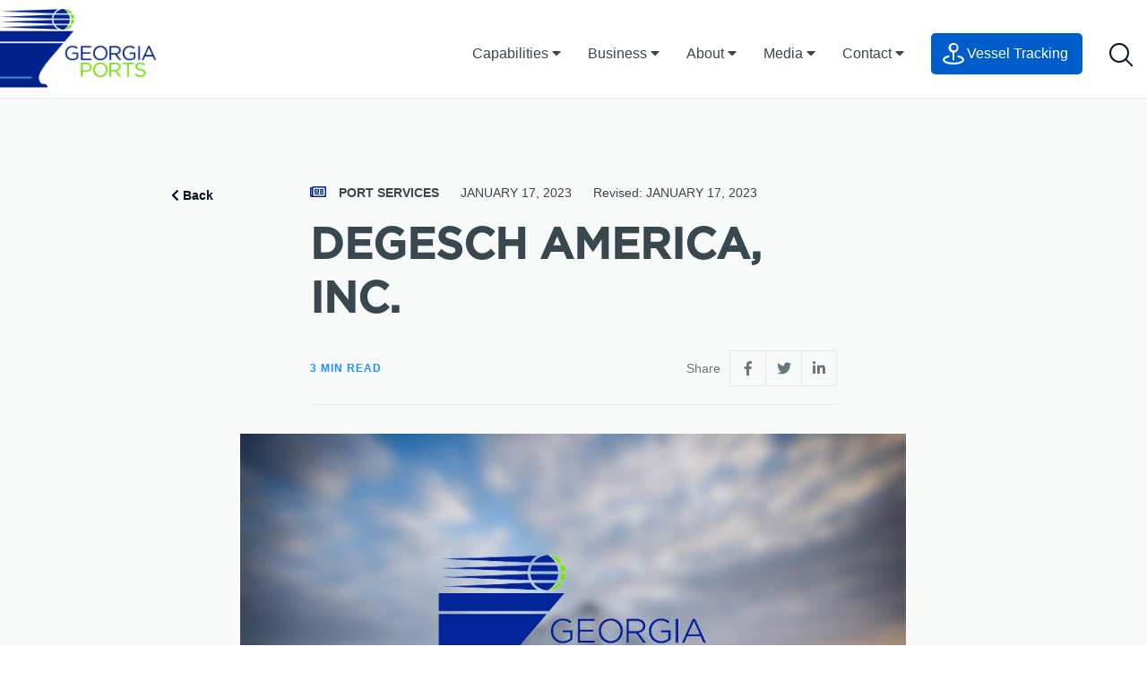

--- FILE ---
content_type: text/html; charset=UTF-8
request_url: https://gaports.com/blog/port_services/degesch-america-inc/
body_size: 15637
content:

<!doctype html>
<html lang="en-US">

<head>
	<meta charset="UTF-8">
	<meta name="viewport" content="width=device-width, initial-scale=1">
	<!-- Begin Constant Contact Active Forms -->
	<script>
		var _ctct_m = "bfdeec51812a3b24850658853295b249";
	</script>
	<script id="signupScript" src="//static.ctctcdn.com/js/signup-form-widget/current/signup-form-widget.min.js" async
		defer></script>
	<!-- End Constant Contact Active Forms -->
	<link rel="profile" href="https://gmpg.org/xfn/11">
	<link rel="icon" href="/wp-content/themes/georgia-ports-authority/assets/images/favicon.png" type="image/x-icon" />
	<link rel="shortcut icon" href="/wp-content/themes/georgia-ports-authority/assets/images/favicon.png"
		type="image/x-icon" />
	<meta name="description" content="The fastest growing port">

	<!-- Performance: preconnect to critical font CDN only -->
	<link rel="preconnect" href="https://cloud.typography.com" crossorigin>

	<!-- Global site tag (gtag.js) - Google Analytics -->
	<script async src="https://www.googletagmanager.com/gtag/js?id=UA-5738497-2"></script>
	<script>
		window.dataLayer = window.dataLayer || [];
		function gtag() {
			dataLayer.push(arguments);
		}
		gtag('js', new Date());
		gtag('config', 'UA-5738497-2');
	</script>
	<script type="text/javascript" src="https://www.bugherd.com/sidebarv2.js?apikey=tjiyyz2oj2oszxq1g2p2lg"
		async="true"></script>
	<!-- Salesforce C360 Tracking -->
	<script
		src="https://cdn.c360a.salesforce.com/beacon/c360a/d8b522c5-d61d-48dc-86f4-f9a3053f4084/scripts/c360a.min.js?wtcp_id=1NDV500000009XxOAI"></script>
	<meta name='robots' content='index, follow, max-image-preview:large, max-snippet:-1, max-video-preview:-1' />
	<style>img:is([sizes="auto" i], [sizes^="auto," i]) { contain-intrinsic-size: 3000px 1500px }</style>
	
<!-- Google Tag Manager for WordPress by gtm4wp.com -->
<script data-cfasync="false" data-pagespeed-no-defer>
	var gtm4wp_datalayer_name = "dataLayer";
	var dataLayer = dataLayer || [];
</script>
<!-- End Google Tag Manager for WordPress by gtm4wp.com -->
	<!-- This site is optimized with the Yoast SEO plugin v26.6 - https://yoast.com/wordpress/plugins/seo/ -->
	<title>DEGESCH AMERICA, INC. - Georgia Ports Authority</title>
	<link rel="canonical" href="https://gaports.com/blog/port_services/degesch-america-inc/" />
	<meta property="og:locale" content="en_US" />
	<meta property="og:type" content="article" />
	<meta property="og:title" content="DEGESCH AMERICA, INC. - Georgia Ports Authority" />
	<meta property="og:url" content="https://gaports.com/blog/port_services/degesch-america-inc/" />
	<meta property="og:site_name" content="Georgia Ports Authority" />
	<meta name="twitter:card" content="summary_large_image" />
	<script type="application/ld+json" class="yoast-schema-graph">{"@context":"https://schema.org","@graph":[{"@type":"WebPage","@id":"https://gaports.com/blog/port_services/degesch-america-inc/","url":"https://gaports.com/blog/port_services/degesch-america-inc/","name":"DEGESCH AMERICA, INC. - Georgia Ports Authority","isPartOf":{"@id":"https://gaports.com/#website"},"datePublished":"2023-01-17T17:08:12+00:00","breadcrumb":{"@id":"https://gaports.com/blog/port_services/degesch-america-inc/#breadcrumb"},"inLanguage":"en-US","potentialAction":[{"@type":"ReadAction","target":["https://gaports.com/blog/port_services/degesch-america-inc/"]}]},{"@type":"BreadcrumbList","@id":"https://gaports.com/blog/port_services/degesch-america-inc/#breadcrumb","itemListElement":[{"@type":"ListItem","position":1,"name":"Home","item":"https://gaports.com/"},{"@type":"ListItem","position":2,"name":"Port Services","item":"https://gaports.com/blog/port_services/"},{"@type":"ListItem","position":3,"name":"DEGESCH AMERICA, INC."}]},{"@type":"WebSite","@id":"https://gaports.com/#website","url":"https://gaports.com/","name":"Georgia Ports Authority","description":"The fastest growing port","potentialAction":[{"@type":"SearchAction","target":{"@type":"EntryPoint","urlTemplate":"https://gaports.com/?s={search_term_string}"},"query-input":{"@type":"PropertyValueSpecification","valueRequired":true,"valueName":"search_term_string"}}],"inLanguage":"en-US"}]}</script>
	<!-- / Yoast SEO plugin. -->


<link rel="alternate" type="application/rss+xml" title="Georgia Ports Authority &raquo; Feed" href="https://gaports.com/feed/" />
<link rel="alternate" type="application/rss+xml" title="Georgia Ports Authority &raquo; Comments Feed" href="https://gaports.com/comments/feed/" />
<script type="text/javascript">
/* <![CDATA[ */
window._wpemojiSettings = {"baseUrl":"https:\/\/s.w.org\/images\/core\/emoji\/16.0.1\/72x72\/","ext":".png","svgUrl":"https:\/\/s.w.org\/images\/core\/emoji\/16.0.1\/svg\/","svgExt":".svg","source":{"concatemoji":"https:\/\/gaports.com\/wp-includes\/js\/wp-emoji-release.min.js?ver=6.8.3"}};
/*! This file is auto-generated */
!function(s,n){var o,i,e;function c(e){try{var t={supportTests:e,timestamp:(new Date).valueOf()};sessionStorage.setItem(o,JSON.stringify(t))}catch(e){}}function p(e,t,n){e.clearRect(0,0,e.canvas.width,e.canvas.height),e.fillText(t,0,0);var t=new Uint32Array(e.getImageData(0,0,e.canvas.width,e.canvas.height).data),a=(e.clearRect(0,0,e.canvas.width,e.canvas.height),e.fillText(n,0,0),new Uint32Array(e.getImageData(0,0,e.canvas.width,e.canvas.height).data));return t.every(function(e,t){return e===a[t]})}function u(e,t){e.clearRect(0,0,e.canvas.width,e.canvas.height),e.fillText(t,0,0);for(var n=e.getImageData(16,16,1,1),a=0;a<n.data.length;a++)if(0!==n.data[a])return!1;return!0}function f(e,t,n,a){switch(t){case"flag":return n(e,"\ud83c\udff3\ufe0f\u200d\u26a7\ufe0f","\ud83c\udff3\ufe0f\u200b\u26a7\ufe0f")?!1:!n(e,"\ud83c\udde8\ud83c\uddf6","\ud83c\udde8\u200b\ud83c\uddf6")&&!n(e,"\ud83c\udff4\udb40\udc67\udb40\udc62\udb40\udc65\udb40\udc6e\udb40\udc67\udb40\udc7f","\ud83c\udff4\u200b\udb40\udc67\u200b\udb40\udc62\u200b\udb40\udc65\u200b\udb40\udc6e\u200b\udb40\udc67\u200b\udb40\udc7f");case"emoji":return!a(e,"\ud83e\udedf")}return!1}function g(e,t,n,a){var r="undefined"!=typeof WorkerGlobalScope&&self instanceof WorkerGlobalScope?new OffscreenCanvas(300,150):s.createElement("canvas"),o=r.getContext("2d",{willReadFrequently:!0}),i=(o.textBaseline="top",o.font="600 32px Arial",{});return e.forEach(function(e){i[e]=t(o,e,n,a)}),i}function t(e){var t=s.createElement("script");t.src=e,t.defer=!0,s.head.appendChild(t)}"undefined"!=typeof Promise&&(o="wpEmojiSettingsSupports",i=["flag","emoji"],n.supports={everything:!0,everythingExceptFlag:!0},e=new Promise(function(e){s.addEventListener("DOMContentLoaded",e,{once:!0})}),new Promise(function(t){var n=function(){try{var e=JSON.parse(sessionStorage.getItem(o));if("object"==typeof e&&"number"==typeof e.timestamp&&(new Date).valueOf()<e.timestamp+604800&&"object"==typeof e.supportTests)return e.supportTests}catch(e){}return null}();if(!n){if("undefined"!=typeof Worker&&"undefined"!=typeof OffscreenCanvas&&"undefined"!=typeof URL&&URL.createObjectURL&&"undefined"!=typeof Blob)try{var e="postMessage("+g.toString()+"("+[JSON.stringify(i),f.toString(),p.toString(),u.toString()].join(",")+"));",a=new Blob([e],{type:"text/javascript"}),r=new Worker(URL.createObjectURL(a),{name:"wpTestEmojiSupports"});return void(r.onmessage=function(e){c(n=e.data),r.terminate(),t(n)})}catch(e){}c(n=g(i,f,p,u))}t(n)}).then(function(e){for(var t in e)n.supports[t]=e[t],n.supports.everything=n.supports.everything&&n.supports[t],"flag"!==t&&(n.supports.everythingExceptFlag=n.supports.everythingExceptFlag&&n.supports[t]);n.supports.everythingExceptFlag=n.supports.everythingExceptFlag&&!n.supports.flag,n.DOMReady=!1,n.readyCallback=function(){n.DOMReady=!0}}).then(function(){return e}).then(function(){var e;n.supports.everything||(n.readyCallback(),(e=n.source||{}).concatemoji?t(e.concatemoji):e.wpemoji&&e.twemoji&&(t(e.twemoji),t(e.wpemoji)))}))}((window,document),window._wpemojiSettings);
/* ]]> */
</script>
<link rel='stylesheet' id='twb-open-sans-css' href='https://fonts.googleapis.com/css?family=Open+Sans%3A300%2C400%2C500%2C600%2C700%2C800&#038;display=swap&#038;ver=6.8.3' type='text/css' media='all' />
<link rel='stylesheet' id='twbbwg-global-css' href='https://gaports.com/wp-content/plugins/photo-gallery/booster/assets/css/global.css?ver=1.0.0' type='text/css' media='all' />
<style id='wp-emoji-styles-inline-css' type='text/css'>

	img.wp-smiley, img.emoji {
		display: inline !important;
		border: none !important;
		box-shadow: none !important;
		height: 1em !important;
		width: 1em !important;
		margin: 0 0.07em !important;
		vertical-align: -0.1em !important;
		background: none !important;
		padding: 0 !important;
	}
</style>
<style id='pdfemb-pdf-embedder-viewer-style-inline-css' type='text/css'>
.wp-block-pdfemb-pdf-embedder-viewer{max-width:none}

</style>
<link rel='stylesheet' id='dnd-upload-cf7-css' href='https://gaports.com/wp-content/plugins/drag-and-drop-multiple-file-upload-contact-form-7/assets/css/dnd-upload-cf7.css?ver=1.3.9.2' type='text/css' media='all' />
<link rel='stylesheet' id='contact-form-7-css' href='https://gaports.com/wp-content/plugins/contact-form-7/includes/css/styles.css?ver=6.1.4' type='text/css' media='all' />
<link rel='stylesheet' id='bwg_fonts-css' href='https://gaports.com/wp-content/plugins/photo-gallery/css/bwg-fonts/fonts.css?ver=0.0.1' type='text/css' media='all' />
<link rel='stylesheet' id='sumoselect-css' href='https://gaports.com/wp-content/plugins/photo-gallery/css/sumoselect.min.css?ver=3.4.6' type='text/css' media='all' />
<link rel='stylesheet' id='mCustomScrollbar-css' href='https://gaports.com/wp-content/plugins/photo-gallery/css/jquery.mCustomScrollbar.min.css?ver=3.1.5' type='text/css' media='all' />
<link rel='stylesheet' id='bwg_googlefonts-css' href='https://fonts.googleapis.com/css?family=Ubuntu&#038;subset=greek,latin,greek-ext,vietnamese,cyrillic-ext,latin-ext,cyrillic' type='text/css' media='all' />
<link rel='stylesheet' id='bwg_frontend-css' href='https://gaports.com/wp-content/plugins/photo-gallery/css/styles.min.css?ver=1.8.35' type='text/css' media='all' />
<link rel='stylesheet' id='react-app-css' href='https://gaports.com/wp-content/plugins/react-plugin/app/build/static/css/main.css?ver=1.0' type='text/css' media='all' />
<link rel='stylesheet' id='wptu-front-style-css' href='https://gaports.com/wp-content/plugins/ticker-ultimate-pro/assets/css/wptu-front.min.css?ver=1.9' type='text/css' media='all' />
<link rel='stylesheet' id='vessel-schedule-css-css' href='https://gaports.com/wp-content/plugins/vessel-schedule/build/static/css/main.a45b3959.css?ver=6.8.3' type='text/css' media='all' />
<link rel='stylesheet' id='wpum-frontend-css' href='https://gaports.com/wp-content/plugins/wp-user-manager/assets/css/wpum.min.css?ver=2.9.13' type='text/css' media='all' />
<link rel='stylesheet' id='wpml-legacy-horizontal-list-0-css' href='https://gaports.com/wp-content/plugins/sitepress-multilingual-cms/templates/language-switchers/legacy-list-horizontal/style.min.css?ver=1' type='text/css' media='all' />
<style id='wpml-legacy-horizontal-list-0-inline-css' type='text/css'>
.wpml-ls-statics-footer a, .wpml-ls-statics-footer .wpml-ls-sub-menu a, .wpml-ls-statics-footer .wpml-ls-sub-menu a:link, .wpml-ls-statics-footer li:not(.wpml-ls-current-language) .wpml-ls-link, .wpml-ls-statics-footer li:not(.wpml-ls-current-language) .wpml-ls-link:link {color:#444444;background-color:#ffffff;}.wpml-ls-statics-footer .wpml-ls-sub-menu a:hover,.wpml-ls-statics-footer .wpml-ls-sub-menu a:focus, .wpml-ls-statics-footer .wpml-ls-sub-menu a:link:hover, .wpml-ls-statics-footer .wpml-ls-sub-menu a:link:focus {color:#000000;background-color:#eeeeee;}.wpml-ls-statics-footer .wpml-ls-current-language > a {color:#444444;background-color:#ffffff;}.wpml-ls-statics-footer .wpml-ls-current-language:hover>a, .wpml-ls-statics-footer .wpml-ls-current-language>a:focus {color:#000000;background-color:#eeeeee;}
</style>
<link rel='stylesheet' id='cms-navigation-style-base-css' href='https://gaports.com/wp-content/plugins/wpml-cms-nav/res/css/cms-navigation-base.css?ver=1.5.6' type='text/css' media='screen' />
<link rel='stylesheet' id='cms-navigation-style-css' href='https://gaports.com/wp-content/plugins/wpml-cms-nav/res/css/cms-navigation.css?ver=1.5.6' type='text/css' media='screen' />
<link rel='stylesheet' id='georgia-ports-authority-style-css' href='https://gaports.com/wp-content/themes/georgia-ports-authority/style.css' type='text/css' media='all' />
<link rel='stylesheet' id='georgia-ports-authority-custom-style-css' href='https://gaports.com/wp-content/themes/georgia-ports-authority/dist/styles.css' type='text/css' media='all' />
<link rel='stylesheet' id='sustainability-custom-style-css' href='https://gaports.com/wp-content/themes/georgia-ports-authority/dist/cms.css' type='text/css' media='all' />
<link rel='stylesheet' id='cf7cf-style-css' href='https://gaports.com/wp-content/plugins/cf7-conditional-fields/style.css?ver=2.6.7' type='text/css' media='all' />
<script type="text/javascript" src="https://gaports.com/wp-includes/js/jquery/jquery.min.js?ver=3.7.1" id="jquery-core-js"></script>
<script type="text/javascript" src="https://gaports.com/wp-includes/js/jquery/jquery-migrate.min.js?ver=3.4.1" id="jquery-migrate-js"></script>
<script type="text/javascript" src="https://gaports.com/wp-content/plugins/photo-gallery/booster/assets/js/circle-progress.js?ver=1.2.2" id="twbbwg-circle-js"></script>
<script type="text/javascript" id="twbbwg-global-js-extra">
/* <![CDATA[ */
var twb = {"nonce":"e30d5685c6","ajax_url":"https:\/\/gaports.com\/wp-admin\/admin-ajax.php","plugin_url":"https:\/\/gaports.com\/wp-content\/plugins\/photo-gallery\/booster","href":"https:\/\/gaports.com\/wp-admin\/admin.php?page=twbbwg_photo-gallery"};
var twb = {"nonce":"e30d5685c6","ajax_url":"https:\/\/gaports.com\/wp-admin\/admin-ajax.php","plugin_url":"https:\/\/gaports.com\/wp-content\/plugins\/photo-gallery\/booster","href":"https:\/\/gaports.com\/wp-admin\/admin.php?page=twbbwg_photo-gallery"};
/* ]]> */
</script>
<script type="text/javascript" src="https://gaports.com/wp-content/plugins/photo-gallery/booster/assets/js/global.js?ver=1.0.0" id="twbbwg-global-js"></script>
<script type="text/javascript" id="wpml-cookie-js-extra">
/* <![CDATA[ */
var wpml_cookies = {"wp-wpml_current_language":{"value":"en","expires":1,"path":"\/"}};
var wpml_cookies = {"wp-wpml_current_language":{"value":"en","expires":1,"path":"\/"}};
/* ]]> */
</script>
<script type="text/javascript" src="https://gaports.com/wp-content/plugins/sitepress-multilingual-cms/res/js/cookies/language-cookie.js?ver=476000" id="wpml-cookie-js" defer="defer" data-wp-strategy="defer"></script>
<script type="text/javascript" src="https://gaports.com/wp-content/plugins/photo-gallery/js/jquery.sumoselect.min.js?ver=3.4.6" id="sumoselect-js"></script>
<script type="text/javascript" src="https://gaports.com/wp-content/plugins/photo-gallery/js/tocca.min.js?ver=2.0.9" id="bwg_mobile-js"></script>
<script type="text/javascript" src="https://gaports.com/wp-content/plugins/photo-gallery/js/jquery.mCustomScrollbar.concat.min.js?ver=3.1.5" id="mCustomScrollbar-js"></script>
<script type="text/javascript" src="https://gaports.com/wp-content/plugins/photo-gallery/js/jquery.fullscreen.min.js?ver=0.6.0" id="jquery-fullscreen-js"></script>
<script type="text/javascript" id="bwg_frontend-js-extra">
/* <![CDATA[ */
var bwg_objectsL10n = {"bwg_field_required":"field is required.","bwg_mail_validation":"This is not a valid email address.","bwg_search_result":"There are no images matching your search.","bwg_select_tag":"Select Tag","bwg_order_by":"Order By","bwg_search":"Search","bwg_show_ecommerce":"Show Ecommerce","bwg_hide_ecommerce":"Hide Ecommerce","bwg_show_comments":"Show Comments","bwg_hide_comments":"Hide Comments","bwg_restore":"Restore","bwg_maximize":"Maximize","bwg_fullscreen":"Fullscreen","bwg_exit_fullscreen":"Exit Fullscreen","bwg_search_tag":"SEARCH...","bwg_tag_no_match":"No tags found","bwg_all_tags_selected":"All tags selected","bwg_tags_selected":"tags selected","play":"Play","pause":"Pause","is_pro":"","bwg_play":"Play","bwg_pause":"Pause","bwg_hide_info":"Hide info","bwg_show_info":"Show info","bwg_hide_rating":"Hide rating","bwg_show_rating":"Show rating","ok":"Ok","cancel":"Cancel","select_all":"Select all","lazy_load":"0","lazy_loader":"https:\/\/gaports.com\/wp-content\/plugins\/photo-gallery\/images\/ajax_loader.png","front_ajax":"0","bwg_tag_see_all":"see all tags","bwg_tag_see_less":"see less tags"};
/* ]]> */
</script>
<script type="text/javascript" src="https://gaports.com/wp-content/plugins/photo-gallery/js/scripts.min.js?ver=1.8.35" id="bwg_frontend-js"></script>
<script type="text/javascript" src="https://gaports.com/wp-content/themes/georgia-ports-authority/js/turbolinks.min.js?ver=5.2.0" id="georgia-ports-authority-turbolinks-js"></script>
<link rel="https://api.w.org/" href="https://gaports.com/wp-json/" /><link rel="alternate" title="JSON" type="application/json" href="https://gaports.com/wp-json/wp/v2/port_services/11785" /><link rel='shortlink' href='https://gaports.com/?p=11785' />
<link rel="alternate" title="oEmbed (JSON)" type="application/json+oembed" href="https://gaports.com/wp-json/oembed/1.0/embed?url=https%3A%2F%2Fgaports.com%2Fblog%2Fport_services%2Fdegesch-america-inc%2F" />
<link rel="alternate" title="oEmbed (XML)" type="text/xml+oembed" href="https://gaports.com/wp-json/oembed/1.0/embed?url=https%3A%2F%2Fgaports.com%2Fblog%2Fport_services%2Fdegesch-america-inc%2F&#038;format=xml" />
<meta name="generator" content="WPML ver:4.7.6 stt:60,62,1,5,4,22,29,30,43,3,58;" />
<script type="text/javascript" src="https://www.bugherd.com/sidebarv2.js?apikey=ldp2i4hfpujmrqmn9aoomw" async="true"></script>
<!-- Google Tag Manager for WordPress by gtm4wp.com -->
<!-- GTM Container placement set to automatic -->
<script data-cfasync="false" data-pagespeed-no-defer>
	var dataLayer_content = {"pagePostType":"port_services","pagePostType2":"single-port_services","pagePostAuthor":"shero"};
	dataLayer.push( dataLayer_content );
</script>
<script data-cfasync="false" data-pagespeed-no-defer>
(function(w,d,s,l,i){w[l]=w[l]||[];w[l].push({'gtm.start':
new Date().getTime(),event:'gtm.js'});var f=d.getElementsByTagName(s)[0],
j=d.createElement(s),dl=l!='dataLayer'?'&l='+l:'';j.async=true;j.src=
'//www.googletagmanager.com/gtm.js?id='+i+dl;f.parentNode.insertBefore(j,f);
})(window,document,'script','dataLayer','GTM-TPS47QS');
</script>
<!-- End Google Tag Manager for WordPress by gtm4wp.com -->
		<script>
		(function(h,o,t,j,a,r){
			h.hj=h.hj||function(){(h.hj.q=h.hj.q||[]).push(arguments)};
			h._hjSettings={hjid:1942389,hjsv:5};
			a=o.getElementsByTagName('head')[0];
			r=o.createElement('script');r.async=1;
			r.src=t+h._hjSettings.hjid+j+h._hjSettings.hjsv;
			a.appendChild(r);
		})(window,document,'//static.hotjar.com/c/hotjar-','.js?sv=');
		</script>
				<style type="text/css">
					.site-title,
			.site-description {
				position: absolute;
				clip: rect(1px, 1px, 1px, 1px);
			}
				</style>
		</head>

<body class="wp-singular port_services-template-default single single-port_services postid-11785 wp-theme-georgia-ports-authority no-sidebar port_services-degesch-america-inc">
	<div id="page" class="site">
		<a class="skip-link screen-reader-text"
			href="#content">Skip to content</a>

		
		<header id="masthead" class="site-header">

						<nav class="main-nav" role="navigation" aria-label="main navigation" id="site-navigation">

    <div class="brand-bar">

        <button class="menu-toggle has-background-transparent" id="main-menu-toggle" aria-controls="primary-menu" aria-expanded="false">
            <svg height="15" width="25" xmlns="http://www.w3.org/2000/svg">
                <g fill-rule="nonzero" fill="#030F26"><rect height="2" rx="1" width="25"/><rect height="2" rx="1" width="25" y="6.25"/><rect height="2" rx="1" width="25" y="12.5"/></g>
            </svg>
        </button>

        <a class="item" href="https://gaports.com">
            <picture>
                    
                <source srcset="https://gaports.com/wp-content/themes/georgia-ports-authority/images/gaports-mobile-logotype.png" media="(max-width: 944px)">
                <img src="https://gaports.com/wp-content/themes/georgia-ports-authority/images/gaports-logo.png" alt="Georgia Ports Authority Logo" class="brand-image">
            </picture>
            <h1 class="site-title">
                Georgia Ports Authority
            </h1>
        </a>

        <button class="search-toggle has-background-transparent is-paddingless searchToggle" id="searchToggle">
            <svg width="27" height="27" xmlns="http://www.w3.org/2000/svg"><g stroke-width="2" transform="translate(1 1)" stroke="#081923" fill="none" fill-rule="evenodd"><circle cx="10" cy="10" r="10"/><path d="M17 17l7.204 7.204" stroke-linecap="round"/></g></svg>
        </button>

    </div>

    <div class="main-nav__search-overflow">
        <div class="main-nav__search-wrapper">
            <form role="search" method="get" class="main-nav__search" id="searchForm" action="https://gaports.com">
                <svg width="27" height="27" xmlns="http://www.w3.org/2000/svg"><g stroke-width="2" transform="translate(1 1)" stroke="#081923" fill="none" fill-rule="evenodd"><circle cx="10" cy="10" r="10"/><path d="M17 17l7.204 7.204" stroke-linecap="round"/></g></svg>
                <input type="text" class="search-input" name="s" id="searchInput" placeholder="Search Georgia Ports..." autofocus />
                <svg width="17" height="18" xmlns="http://www.w3.org/2000/svg" class="search-close"><g stroke-width="2" stroke="#39474F" fill="none" fill-rule="evenodd" stroke-linecap="round"><path d="M1 1.8l14.522 14.522M16 1.8L1.478 16.322"/></g></svg>
            </form>
        </div>
    </div>

    <ul class="main-nav__items nav-menu level-0 mobile-nav" id="main-menu">
    
        <li class="main-nav__item menu-item-capabilities">
            

                                        <p class="main-nav__link main-nav__link-children">Capabilities <i class="fas fa-caret-right"></i></p>

                <ul class="menu__nav-dropdown nav-menu level-1">
                    <li class="main-nav__item-back"><i class="fas fa-caret-left"></i> Back</li>

                                            <li class="main-nav__item menu-item-cargo">

                        
                            <p class="main-nav__link main-nav__link-children has-text-weight-bold has-text-primary">Cargo <i class="fas fa-caret-right"></i></p>

                            <ul class="menu__nav-dropdown nav-menu level-2">
                                <li class="main-nav__item-back"><i class="fas fa-caret-left"></i> Back</li>

                                                                    <li class="main-nav__item menu-item-overview">

                                    <a href="/cargo/" class="main-nav__link has-text-grey-dark">Overview</a>

                                    </li>
                                                                    <li class="main-nav__item menu-item-container">

                                    <a href="/cargo/container/" class="main-nav__link has-text-grey-dark">Container</a>

                                    </li>
                                                                    <li class="main-nav__item menu-item-ro/ro">

                                    <a href="/cargo/ro-ro/" class="main-nav__link has-text-grey-dark">RO/RO</a>

                                    </li>
                                                                    <li class="main-nav__item menu-item-breakbulk">

                                    <a href="/cargo/breakbulk/" class="main-nav__link has-text-grey-dark">Breakbulk</a>

                                    </li>
                                                                    <li class="main-nav__item menu-item-project-cargo">

                                    <a href="/cargo/project-cargo/" class="main-nav__link has-text-grey-dark">Project Cargo</a>

                                    </li>
                                                                    <li class="main-nav__item menu-item-reefer">

                                    <a href="/cargo/reefer/" class="main-nav__link has-text-grey-dark">Reefer</a>

                                    </li>
                                                            </ul>

                        
                        </li>
                                            <li class="main-nav__item menu-item-rail">

                        
                            <p class="main-nav__link main-nav__link-children has-text-weight-bold has-text-primary">Rail <i class="fas fa-caret-right"></i></p>

                            <ul class="menu__nav-dropdown nav-menu level-2">
                                <li class="main-nav__item-back"><i class="fas fa-caret-left"></i> Back</li>

                                                                    <li class="main-nav__item menu-item-overview">

                                    <a href="/rail/" class="main-nav__link has-text-grey-dark">Overview</a>

                                    </li>
                                                                    <li class="main-nav__item menu-item-network-georgia">

                                    <a href="/rail/network-georgia/" class="main-nav__link has-text-grey-dark">Network Georgia</a>

                                    </li>
                                                                    <li class="main-nav__item menu-item-mid-american-arc">

                                    <a href="/rail/mid-american-arc/" class="main-nav__link has-text-grey-dark">Mid-American Arc</a>

                                    </li>
                                                                    <li class="main-nav__item menu-item-mason-mega-rail">

                                    <a href="/rail/megarail/" class="main-nav__link has-text-grey-dark">Mason Mega Rail</a>

                                    </li>
                                                            </ul>

                        
                        </li>
                                            <li class="main-nav__item menu-item-road">

                        
                            <p class="main-nav__link main-nav__link-children has-text-weight-bold has-text-primary">Road <i class="fas fa-caret-right"></i></p>

                            <ul class="menu__nav-dropdown nav-menu level-2">
                                <li class="main-nav__item-back"><i class="fas fa-caret-left"></i> Back</li>

                                                                    <li class="main-nav__item menu-item-overview">

                                    <a href="/road/" class="main-nav__link has-text-grey-dark">Overview</a>

                                    </li>
                                                            </ul>

                        
                        </li>
                                            <li class="main-nav__item menu-item-facilities">

                        
                            <p class="main-nav__link main-nav__link-children has-text-weight-bold has-text-primary">Facilities <i class="fas fa-caret-right"></i></p>

                            <ul class="menu__nav-dropdown nav-menu level-2">
                                <li class="main-nav__item-back"><i class="fas fa-caret-left"></i> Back</li>

                                                                    <li class="main-nav__item menu-item-port-of-savannah">

                                    <a href="/facilities/port-of-savannah/" class="main-nav__link has-text-grey-dark">Port of Savannah</a>

                                    </li>
                                                                    <li class="main-nav__item menu-item-port-of-brunswick">

                                    <a href="/facilities/port-of-brunswick/" class="main-nav__link has-text-grey-dark">Port of Brunswick</a>

                                    </li>
                                                                    <li class="main-nav__item menu-item-inland-ports">

                                    <a href="/facilities/inland-ports/" class="main-nav__link has-text-grey-dark">Inland Ports</a>

                                    </li>
                                                            </ul>

                        
                        </li>
                                    </ul>

            
            
        </li>
    
        <li class="main-nav__item menu-item-business">
            

                                        <p class="main-nav__link main-nav__link-children">Business <i class="fas fa-caret-right"></i></p>

                <ul class="menu__nav-dropdown nav-menu level-1">
                    <li class="main-nav__item-back"><i class="fas fa-caret-left"></i> Back</li>

                                            <li class="main-nav__item menu-item-businesses">

                        
                            <p class="main-nav__link main-nav__link-children has-text-weight-bold has-text-primary">Businesses <i class="fas fa-caret-right"></i></p>

                            <ul class="menu__nav-dropdown nav-menu level-2">
                                <li class="main-nav__item-back"><i class="fas fa-caret-left"></i> Back</li>

                                                                    <li class="main-nav__item menu-item-cargo-owners">

                                    <a href="/cargo-owners/" class="main-nav__link has-text-grey-dark">Cargo Owners</a>

                                    </li>
                                                            </ul>

                        
                        </li>
                                            <li class="main-nav__item menu-item-sales">

                        
                            <p class="main-nav__link main-nav__link-children has-text-weight-bold has-text-primary">Sales <i class="fas fa-caret-right"></i></p>

                            <ul class="menu__nav-dropdown nav-menu level-2">
                                <li class="main-nav__item-back"><i class="fas fa-caret-left"></i> Back</li>

                                                                    <li class="main-nav__item menu-item-overview">

                                    <a href="/sales/" class="main-nav__link has-text-grey-dark">Overview</a>

                                    </li>
                                                                    <li class="main-nav__item menu-item-by-the-numbers">

                                    <a href="/sales/by-the-numbers/" class="main-nav__link has-text-grey-dark">By the Numbers</a>

                                    </li>
                                                                    <li class="main-nav__item menu-item-global-carrier-services">

                                    <a href="/tools/global-carrier-services/" class="main-nav__link has-text-grey-dark">Global Carrier Services</a>

                                    </li>
                                                                    <li class="main-nav__item menu-item-mto-schedules-(tariffs)-/-insta-rate">

                                    <a href="/sales/schedules-and-rates/" class="main-nav__link has-text-grey-dark">MTO Schedules (Tariffs) / Insta-Rate</a>

                                    </li>
                                                                    <li class="main-nav__item menu-item-sales-tools">

                                    <a href="/sales-tools/" class="main-nav__link has-text-grey-dark">Sales Tools</a>

                                    </li>
                                                                    <li class="main-nav__item menu-item-georgia-ports-site-selection-tool">

                                    <a href="/siteselection/" class="main-nav__link has-text-grey-dark">Georgia Ports Site Selection Tool</a>

                                    </li>
                                                                    <li class="main-nav__item menu-item-tracking">

                                    <a href="/tools/tracking/" class="main-nav__link has-text-grey-dark">Tracking</a>

                                    </li>
                                                            </ul>

                        
                        </li>
                                    </ul>

            
            
        </li>
    
        <li class="main-nav__item menu-item-about">
            

                                        <p class="main-nav__link main-nav__link-children">About <i class="fas fa-caret-right"></i></p>

                <ul class="menu__nav-dropdown nav-menu level-1">
                    <li class="main-nav__item-back"><i class="fas fa-caret-left"></i> Back</li>

                                            <li class="main-nav__item menu-item-our-port">

                        
                            <p class="main-nav__link main-nav__link-children has-text-weight-bold has-text-primary">Our Port <i class="fas fa-caret-right"></i></p>

                            <ul class="menu__nav-dropdown nav-menu level-2">
                                <li class="main-nav__item-back"><i class="fas fa-caret-left"></i> Back</li>

                                                                    <li class="main-nav__item menu-item-overview">

                                    <a href="/our-port/" class="main-nav__link has-text-grey-dark">Overview</a>

                                    </li>
                                                                    <li class="main-nav__item menu-item-mission,-vision,-values">

                                    <a href="/our-port/mission-vision-values/" class="main-nav__link has-text-grey-dark">Mission, Vision, Values</a>

                                    </li>
                                                                    <li class="main-nav__item menu-item-community-/-sustainability">

                                    <a href="/our-port/community-sustainability/" class="main-nav__link has-text-grey-dark">Community / Sustainability</a>

                                    </li>
                                                                    <li class="main-nav__item menu-item-educational-resources">

                                    <a href="https://gaports.com/educational-resource-page/" class="main-nav__link has-text-grey-dark">Educational Resources</a>

                                    </li>
                                                                    <li class="main-nav__item menu-item-economic-impact">

                                    <a href="/our-port/economic-impact/" class="main-nav__link has-text-grey-dark">Economic Impact</a>

                                    </li>
                                                                    <li class="main-nav__item menu-item-our-history">

                                    <a href="https://gaports.com/our-port/our-history/" class="main-nav__link has-text-grey-dark">Our History</a>

                                    </li>
                                                            </ul>

                        
                        </li>
                                            <li class="main-nav__item menu-item-organization">

                        
                            <p class="main-nav__link main-nav__link-children has-text-weight-bold has-text-primary">Organization <i class="fas fa-caret-right"></i></p>

                            <ul class="menu__nav-dropdown nav-menu level-2">
                                <li class="main-nav__item-back"><i class="fas fa-caret-left"></i> Back</li>

                                                                    <li class="main-nav__item menu-item-overview">

                                    <a href="/organization/" class="main-nav__link has-text-grey-dark">Overview</a>

                                    </li>
                                                                    <li class="main-nav__item menu-item-our-board">

                                    <a href="/organization/our-board/" class="main-nav__link has-text-grey-dark">Our Board</a>

                                    </li>
                                                                    <li class="main-nav__item menu-item-leadership-team">

                                    <a href="/organization/leadership-team/" class="main-nav__link has-text-grey-dark">Leadership Team</a>

                                    </li>
                                                                    <li class="main-nav__item menu-item-departments">

                                    <a href="/departments/" class="main-nav__link has-text-grey-dark">Departments</a>

                                    </li>
                                                                    <li class="main-nav__item menu-item-public-notices">

                                    <a href="/organization/public-notices/" class="main-nav__link has-text-grey-dark">Public Notices</a>

                                    </li>
                                                                    <li class="main-nav__item menu-item-safety">

                                    <a href="https://gaports.com/departments/safety/" class="main-nav__link has-text-grey-dark">Safety</a>

                                    </li>
                                                            </ul>

                        
                        </li>
                                            <li class="main-nav__item menu-item-human-resources">

                        
                            <p class="main-nav__link main-nav__link-children has-text-weight-bold has-text-primary">Human Resources <i class="fas fa-caret-right"></i></p>

                            <ul class="menu__nav-dropdown nav-menu level-2">
                                <li class="main-nav__item-back"><i class="fas fa-caret-left"></i> Back</li>

                                                                    <li class="main-nav__item menu-item-overview">

                                    <a href="/departments/human-resources/" class="main-nav__link has-text-grey-dark">Overview</a>

                                    </li>
                                                                    <li class="main-nav__item menu-item-careers">

                                    <a href="https://recruiting.adp.com/srccar/public/RTI.home?d=GPAExternalCareerSite&_icx=v02bE_OEapffF60O4aD4rfJiUQumRE4bBp4cnu9ljPaAth7%2FOo3NpBWlb4p41dwyF7M&c=2179107&_dissimuloSSO=eGsV73BNrQ4:fBcOlzrFMuuHw6UJ6jxRu-PBY3M" class="main-nav__link has-text-grey-dark">Careers</a>

                                    </li>
                                                            </ul>

                        
                        </li>
                                    </ul>

            
            
        </li>
    
        <li class="main-nav__item menu-item-media">
            

                                        <p class="main-nav__link main-nav__link-children">Media <i class="fas fa-caret-right"></i></p>

                <ul class="menu__nav-dropdown nav-menu level-1">
                    <li class="main-nav__item-back"><i class="fas fa-caret-left"></i> Back</li>

                                            <li class="main-nav__item menu-item-press-releases">

                                                    <a href="/corporate-communications/press-releases/" class="main-nav__link">Press Releases</a>
                        
                        </li>
                                            <li class="main-nav__item menu-item-corporate-communications">

                                                    <a href="/corporate-communications/" class="main-nav__link">Corporate Communications</a>
                        
                        </li>
                                            <li class="main-nav__item menu-item-publications">

                                                    <a href="/publications/" class="main-nav__link">Publications</a>
                        
                        </li>
                                            <li class="main-nav__item menu-item-photography">

                                                    <a href="/corporate-communications/photography/" class="main-nav__link">Photography</a>
                        
                        </li>
                                            <li class="main-nav__item menu-item-videos">

                                                    <a href="/corporate-communications/video/" class="main-nav__link">Videos</a>
                        
                        </li>
                                            <li class="main-nav__item menu-item-events">

                                                    <a href="/events/" class="main-nav__link">Events</a>
                        
                        </li>
                                    </ul>

            
            
        </li>
    
        <li class="main-nav__item menu-item-contact">
            

                                        <p class="main-nav__link main-nav__link-children">Contact <i class="fas fa-caret-right"></i></p>

                <ul class="menu__nav-dropdown nav-menu level-1">
                    <li class="main-nav__item-back"><i class="fas fa-caret-left"></i> Back</li>

                                            <li class="main-nav__item menu-item-customer-experience">

                                                    <a href="/departments/customer-experience/" class="main-nav__link">Customer Experience</a>
                        
                        </li>
                                            <li class="main-nav__item menu-item-sales-tools">

                                                    <a href="https://gaports.com/sales-tools/" class="main-nav__link">Sales Tools</a>
                        
                        </li>
                                            <li class="main-nav__item menu-item-directions">

                                                    <a href="https://gaports.com/facilities/terminal-address-driving-directions-2/" class="main-nav__link">Directions</a>
                        
                        </li>
                                            <li class="main-nav__item menu-item-regular-gate-hours-&-holiday-closings">

                                                    <a href="https://gaports.com/facilities/port-of-savannah/garden-city-terminal/garden-city-terminal-holiday-hours-gate-closings/" class="main-nav__link">Regular Gate Hours & Holiday Closings</a>
                        
                        </li>
                                            <li class="main-nav__item menu-item-designee-for-service-of-process">

                                                    <a href="/designee-for-service-of-process/" class="main-nav__link">Designee for Service of Process</a>
                        
                        </li>
                                    </ul>

            
            
        </li>
    
        <li class="main-nav__item menu-item-vessel-tracking">
                            <a class="main-nav__link button is-info" href="#">
                    <span class="icon">
                        <img src="https://gaports.com/wp-content/themes/georgia-ports-authority/images/pin-icon.svg">
                    </span>
                    <span>Vessel Tracking</span>
                </a>
            
        </li>
    </ul>

    <ul class="main-nav__items is-flex-tablet desktop-nav">
            <li class="main-nav__item level-0  menu-item menu-item-type-custom menu-item-object-custom menu-item-822217 menu-item-has-children">
                            <p class="main-nav__link" bolded="Capabilities">Capabilities
                    <i class="fas fa-caret-down"></i>
                </p>
                                                        <div class="mega-menu__wrapper">
                                            <ul class="mega-menu__nav level-1">
                                                            <li class="nav-drop-item span-7">
                                    <p class="mega-menu__nav-level-1-header has-text-primary has-text-weight-bold is-size-4 menu-handle-cargo-2">Cargo</p>
                                                                            <ul class="level-2 is-marginless">
                                                                                                                                                                                                                                                <li class="nav-drop-item">
                                                        <a href="/cargo/" class="mega-menu__nav-grandchild-item is-size-6 ">
                                                            Overview
                                                                                                                    </a>
                                                    </li>
                                                                                                                                                                                                                                                                                                <li class="nav-drop-item">
                                                        <a href="/cargo/container/" class="mega-menu__nav-grandchild-item is-size-6 ">
                                                            Container
                                                                                                                    </a>
                                                    </li>
                                                                                                                                                                                                                                                                                                <li class="nav-drop-item">
                                                        <a href="/cargo/ro-ro/" class="mega-menu__nav-grandchild-item is-size-6 ">
                                                            RO/RO
                                                                                                                    </a>
                                                    </li>
                                                                                                                                                                                                                                                                                                <li class="nav-drop-item">
                                                        <a href="/cargo/breakbulk/" class="mega-menu__nav-grandchild-item is-size-6 ">
                                                            Breakbulk
                                                                                                                    </a>
                                                    </li>
                                                                                                                                                                                                                                                                                                <li class="nav-drop-item">
                                                        <a href="/cargo/project-cargo/" class="mega-menu__nav-grandchild-item is-size-6 ">
                                                            Project Cargo
                                                                                                                    </a>
                                                    </li>
                                                                                                                                                                                                                                                                                                <li class="nav-drop-item">
                                                        <a href="/cargo/reefer/" class="mega-menu__nav-grandchild-item is-size-6 ">
                                                            Reefer
                                                                                                                    </a>
                                                    </li>
                                                                                                                                    </ul>
                                                                    </li>
                                                            <li class="nav-drop-item span-5">
                                    <p class="mega-menu__nav-level-1-header has-text-primary has-text-weight-bold is-size-4 menu-handle-rail-3">Rail</p>
                                                                            <ul class="level-2 is-marginless">
                                                                                                                                                                                                                                                <li class="nav-drop-item">
                                                        <a href="/rail/" class="mega-menu__nav-grandchild-item is-size-6 ">
                                                            Overview
                                                                                                                    </a>
                                                    </li>
                                                                                                                                                                                                                                                                                                <li class="nav-drop-item">
                                                        <a href="/rail/network-georgia/" class="mega-menu__nav-grandchild-item is-size-6 ">
                                                            Network Georgia
                                                                                                                    </a>
                                                    </li>
                                                                                                                                                                                                                                                                                                <li class="nav-drop-item">
                                                        <a href="/rail/mid-american-arc/" class="mega-menu__nav-grandchild-item is-size-6 ">
                                                            Mid-American Arc
                                                                                                                    </a>
                                                    </li>
                                                                                                                                                                                                                                                                                                <li class="nav-drop-item">
                                                        <a href="/rail/megarail/" class="mega-menu__nav-grandchild-item is-size-6 ">
                                                            Mason Mega Rail
                                                                                                                    </a>
                                                    </li>
                                                                                                                                    </ul>
                                                                    </li>
                                                            <li class="nav-drop-item span-1">
                                    <p class="mega-menu__nav-level-1-header has-text-primary has-text-weight-bold is-size-4 menu-handle-road-2">Road</p>
                                                                            <ul class="level-2 is-marginless">
                                                                                                                                                                                                                                                <li class="nav-drop-item">
                                                        <a href="/road/" class="mega-menu__nav-grandchild-item is-size-6 ">
                                                            Overview
                                                                                                                    </a>
                                                    </li>
                                                                                                                                    </ul>
                                                                    </li>
                                                            <li class="nav-drop-item span-4">
                                    <p class="mega-menu__nav-level-1-header has-text-primary has-text-weight-bold is-size-4 menu-handle-facilities-2">Facilities</p>
                                                                            <ul class="level-2 is-marginless">
                                                                                                                                                                                                                                                <li class="nav-drop-item">
                                                        <a href="/facilities/port-of-savannah/" class="mega-menu__nav-grandchild-item is-size-6 ">
                                                            Port of Savannah
                                                                                                                    </a>
                                                    </li>
                                                                                                                                                                                                                                                                                                <li class="nav-drop-item">
                                                        <a href="/facilities/port-of-brunswick/" class="mega-menu__nav-grandchild-item is-size-6 ">
                                                            Port of Brunswick
                                                                                                                    </a>
                                                    </li>
                                                                                                                                                                                                                                                                                                <li class="nav-drop-item">
                                                        <a href="/facilities/inland-ports/" class="mega-menu__nav-grandchild-item is-size-6 ">
                                                            Inland Ports
                                                                                                                    </a>
                                                    </li>
                                                                                                                                    </ul>
                                                                    </li>
                                                    </ul>
                                                                <div class="mega-menu__simple-content">
                            <h3 class="is-size-2 has-text-weight-bold">Preserving the past, pursuing the future, accelerating...</h3>
                            <a class="button is-info" href="https://gaports.com/our-port/our-history/">Learn More</a>
                        </div>
                                    </div>
                                    </li>
            <li class="main-nav__item level-0  menu-item menu-item-type-custom menu-item-object-custom menu-item-822236 menu-item-has-children">
                            <p class="main-nav__link" bolded="Business">Business
                    <i class="fas fa-caret-down"></i>
                </p>
                                                        <div class="mega-menu__wrapper">
                                            <ul class="mega-menu__nav level-1">
                                                            <li class="nav-drop-item span-1">
                                    <p class="mega-menu__nav-level-1-header has-text-primary has-text-weight-bold is-size-4 menu-handle-businesses-2">Businesses</p>
                                                                            <ul class="level-2 is-marginless">
                                                                                                                                                                                                                                                <li class="nav-drop-item">
                                                        <a href="/cargo-owners/" class="mega-menu__nav-grandchild-item is-size-6 ">
                                                            Cargo Owners
                                                                                                                    </a>
                                                    </li>
                                                                                                                                    </ul>
                                                                    </li>
                                                            <li class="nav-drop-item span-8">
                                    <p class="mega-menu__nav-level-1-header has-text-primary has-text-weight-bold is-size-4 menu-handle-sales-2">Sales</p>
                                                                            <ul class="level-2 is-marginless">
                                                                                                                                                                                                                                                <li class="nav-drop-item">
                                                        <a href="/sales/" class="mega-menu__nav-grandchild-item is-size-6 ">
                                                            Overview
                                                                                                                    </a>
                                                    </li>
                                                                                                                                                                                                                                                                                                <li class="nav-drop-item">
                                                        <a href="/sales/by-the-numbers/" class="mega-menu__nav-grandchild-item is-size-6 ">
                                                            By the Numbers
                                                                                                                    </a>
                                                    </li>
                                                                                                                                                                                                                                                                                                <li class="nav-drop-item">
                                                        <a href="/tools/global-carrier-services/" class="mega-menu__nav-grandchild-item is-size-6 ">
                                                            Global Carrier Services
                                                                                                                    </a>
                                                    </li>
                                                                                                                                                                                                                                                                                                <li class="nav-drop-item">
                                                        <a href="/sales/schedules-and-rates/" class="mega-menu__nav-grandchild-item is-size-6 ">
                                                            MTO Schedules (Tariffs) / Insta-Rate
                                                                                                                    </a>
                                                    </li>
                                                                                                                                                                                                                                                                                                <li class="nav-drop-item">
                                                        <a href="/sales-tools/" class="mega-menu__nav-grandchild-item is-size-6 ">
                                                            Sales Tools
                                                                                                                    </a>
                                                    </li>
                                                                                                                                                                                                                                                                                                <li class="nav-drop-item">
                                                        <a href="/siteselection/" class="mega-menu__nav-grandchild-item is-size-6 ">
                                                            Georgia Ports Site Selection Tool
                                                                                                                    </a>
                                                    </li>
                                                                                                                                                                                                                                                                                                <li class="nav-drop-item">
                                                        <a href="/tools/tracking/" class="mega-menu__nav-grandchild-item is-size-6 ">
                                                            Tracking
                                                                                                                    </a>
                                                    </li>
                                                                                                                                    </ul>
                                                                    </li>
                                                    </ul>
                                                                <div class="mega-menu__simple-content">
                            <h3 class="is-size-2 has-text-weight-bold">Preserving the past, pursuing the future, accelerating...</h3>
                            <a class="button is-info" href="https://gaports.com/our-port/our-history/">Learn More</a>
                        </div>
                                    </div>
                                    </li>
            <li class="main-nav__item level-0  menu-item menu-item-type-custom menu-item-object-custom menu-item-822251 menu-item-has-children">
                            <p class="main-nav__link" bolded="About">About
                    <i class="fas fa-caret-down"></i>
                </p>
                                                        <div class="mega-menu__wrapper">
                                            <ul class="mega-menu__nav level-1">
                                                            <li class="nav-drop-item span-7">
                                    <p class="mega-menu__nav-level-1-header has-text-primary has-text-weight-bold is-size-4 menu-handle-our-port">Our Port</p>
                                                                            <ul class="level-2 is-marginless">
                                                                                                                                                                                                                                                <li class="nav-drop-item">
                                                        <a href="/our-port/" class="mega-menu__nav-grandchild-item is-size-6 ">
                                                            Overview
                                                                                                                    </a>
                                                    </li>
                                                                                                                                                                                                                                                                                                <li class="nav-drop-item">
                                                        <a href="/our-port/mission-vision-values/" class="mega-menu__nav-grandchild-item is-size-6 ">
                                                            Mission, Vision, Values
                                                                                                                    </a>
                                                    </li>
                                                                                                                                                                                                                                                                                                <li class="nav-drop-item">
                                                        <a href="/our-port/community-sustainability/" class="mega-menu__nav-grandchild-item is-size-6 ">
                                                            Community / Sustainability
                                                                                                                    </a>
                                                    </li>
                                                                                                                                                                                                                                                                                                <li class="nav-drop-item">
                                                        <a href="https://gaports.com/educational-resource-page/" class="mega-menu__nav-grandchild-item is-size-6 ">
                                                            Educational Resources
                                                                                                                    </a>
                                                    </li>
                                                                                                                                                                                                                                                                                                <li class="nav-drop-item">
                                                        <a href="/our-port/economic-impact/" class="mega-menu__nav-grandchild-item is-size-6 ">
                                                            Economic Impact
                                                                                                                    </a>
                                                    </li>
                                                                                                                                                                                                                                                                                                <li class="nav-drop-item">
                                                        <a href="https://gaports.com/our-port/our-history/" class="mega-menu__nav-grandchild-item is-size-6 ">
                                                            Our History
                                                                                                                    </a>
                                                    </li>
                                                                                                                                    </ul>
                                                                    </li>
                                                            <li class="nav-drop-item span-7">
                                    <p class="mega-menu__nav-level-1-header has-text-primary has-text-weight-bold is-size-4 menu-handle-organization-2">Organization</p>
                                                                            <ul class="level-2 is-marginless">
                                                                                                                                                                                                                                                <li class="nav-drop-item">
                                                        <a href="/organization/" class="mega-menu__nav-grandchild-item is-size-6 ">
                                                            Overview
                                                                                                                    </a>
                                                    </li>
                                                                                                                                                                                                                                                                                                <li class="nav-drop-item">
                                                        <a href="/organization/our-board/" class="mega-menu__nav-grandchild-item is-size-6 ">
                                                            Our Board
                                                                                                                    </a>
                                                    </li>
                                                                                                                                                                                                                                                                                                <li class="nav-drop-item">
                                                        <a href="/organization/leadership-team/" class="mega-menu__nav-grandchild-item is-size-6 ">
                                                            Leadership Team
                                                                                                                    </a>
                                                    </li>
                                                                                                                                                                                                                                                                                                <li class="nav-drop-item">
                                                        <a href="/departments/" class="mega-menu__nav-grandchild-item is-size-6 ">
                                                            Departments
                                                                                                                    </a>
                                                    </li>
                                                                                                                                                                                                                                                                                                <li class="nav-drop-item">
                                                        <a href="/organization/public-notices/" class="mega-menu__nav-grandchild-item is-size-6 ">
                                                            Public Notices
                                                                                                                    </a>
                                                    </li>
                                                                                                                                                                                                                                                                                                <li class="nav-drop-item">
                                                        <a href="https://gaports.com/departments/safety/" class="mega-menu__nav-grandchild-item is-size-6 ">
                                                            Safety
                                                                                                                    </a>
                                                    </li>
                                                                                                                                    </ul>
                                                                    </li>
                                                            <li class="nav-drop-item span-2">
                                    <p class="mega-menu__nav-level-1-header has-text-primary has-text-weight-bold is-size-4 menu-handle-human-resources-2">Human Resources</p>
                                                                            <ul class="level-2 is-marginless">
                                                                                                                                                                                                                                                <a href="/departments/human-resources/" class="mega-menu__nav-grandchild-item is-size-6 ">
                                                        Overview
                                                                                                            </a>
                                                                                                            <span class="spacer"></span>
                                                                                                                                                                                                                                                                                                                                                    <a href="https://recruiting.adp.com/srccar/public/RTI.home?d=GPAExternalCareerSite&_icx=v02bE_OEapffF60O4aD4rfJiUQumRE4bBp4cnu9ljPaAth7%2FOo3NpBWlb4p41dwyF7M&c=2179107&_dissimuloSSO=eGsV73BNrQ4:fBcOlzrFMuuHw6UJ6jxRu-PBY3M" class="mega-menu__nav-grandchild-item is-size-6 has-text-info">
                                                        Careers
                                                                                                                        <i class="fas fa-external-link-alt is-size-6"></i>
                                                                                                                </a>
                                                                                                                                                                                        </ul>
                                                                    </li>
                                                    </ul>
                                                                <div class="mega-menu__simple-content">
                            <h3 class="is-size-2 has-text-weight-bold">Preserving the past, pursuing the future, accelerating...</h3>
                            <a class="button is-info" href="https://gaports.com/our-port/our-history/">Learn More</a>
                        </div>
                                    </div>
                                    </li>
            <li class="main-nav__item level-0  menu-item menu-item-type-custom menu-item-object-custom menu-item-822268 menu-item-has-children">
                            <p class="main-nav__link" bolded="Media">Media
                    <i class="fas fa-caret-down"></i>
                </p>
                                                                            <ul class="menu__nav-dropdown level-1 has-shadow">
                                                                                <li class="nav-drop-item">
                                <a class="is-size-6 " href="/corporate-communications/press-releases/">
                                    Press Releases
                                                                    </a>
                            </li>
                                                                                <li class="nav-drop-item">
                                <a class="is-size-6 " href="/corporate-communications/">
                                    Corporate Communications
                                                                    </a>
                            </li>
                                                                                <li class="nav-drop-item">
                                <a class="is-size-6 " href="/publications/">
                                    Publications
                                                                    </a>
                            </li>
                                                                                <li class="nav-drop-item">
                                <a class="is-size-6 " href="/corporate-communications/photography/">
                                    Photography
                                                                    </a>
                            </li>
                                                                                <li class="nav-drop-item">
                                <a class="is-size-6 " href="/corporate-communications/video/">
                                    Videos
                                                                    </a>
                            </li>
                                                                                <li class="nav-drop-item">
                                <a class="is-size-6 " href="/events/">
                                    Events
                                                                    </a>
                            </li>
                                            </ul>
                                    </li>
            <li class="main-nav__item level-0  menu-item menu-item-type-custom menu-item-object-custom menu-item-822276 menu-item-has-children">
                            <p class="main-nav__link" bolded="Contact">Contact
                    <i class="fas fa-caret-down"></i>
                </p>
                                                                            <ul class="menu__nav-dropdown level-1 has-shadow">
                                                                                <li class="nav-drop-item">
                                <a class="is-size-6 " href="/departments/customer-experience/">
                                    Customer Experience
                                                                    </a>
                            </li>
                                                                                <li class="nav-drop-item">
                                <a class="is-size-6 " href="https://gaports.com/sales-tools/">
                                    Sales Tools
                                                                    </a>
                            </li>
                                                                                <li class="nav-drop-item">
                                <a class="is-size-6 " href="https://gaports.com/facilities/terminal-address-driving-directions-2/">
                                    Directions
                                                                    </a>
                            </li>
                                                                                <li class="nav-drop-item">
                                <a class="is-size-6 " href="https://gaports.com/facilities/port-of-savannah/garden-city-terminal/garden-city-terminal-holiday-hours-gate-closings/">
                                    Regular Gate Hours & Holiday Closings
                                                                    </a>
                            </li>
                                                                                <li class="nav-drop-item">
                                <a class="is-size-6 " href="/designee-for-service-of-process/">
                                    Designee for Service of Process
                                                                    </a>
                            </li>
                                            </ul>
                                    </li>
            <li class="main-nav__item level-0 vessel-link menu-item menu-item-type-custom menu-item-object-custom menu-item-822282">
                            <p class="main-nav__link button is-info">
                    <span class="icon">
                        <img src="https://gaports.com/wp-content/themes/georgia-ports-authority/images/pin-icon.svg">
                    </span>
                    <span>
                        Vessel Tracking
                    </span>
                </p>
                                    <div class="mega-menu__wrapper">
                        <div class="mega-menu__columns columns">
            <div class="column">
                        <p class="is-size-4 has-text-blue has-text-weight-bold">WebAccess</p>
                                    <p class="mega-menu__columns-subtitle">24/7 access to your container</p>
                                    <a href="https://webaccess.gaports.com/express/index.jsp" class="mega-menu__columns-link has-text-info">Login to WebAccess</a>
            
                        <div class="mega-menu__columns-tags">
                            <a href="https://gaports.com/tools/tracking/" class="tag is-cyan is-medium has-text-weight-bold is-size-6">Learn More</a>
                            <a href="https://webaccess.gaports.com/express/index.jsp" class="tag is-cyan-lighter is-medium has-text-weight-bold is-size-6">Login</a>
                        </div>
                    </div>
            <div class="column">
                        <p class="is-size-4 has-text-blue has-text-weight-bold">15-Day Vessel Schedule</p>
                                    <p class="mega-menu__columns-subtitle">View the ship calendar for Brunswick</p>
                        
                        <div class="mega-menu__columns-tags">
                            <a href="https://gaports.com/facilities/port-of-brunswick/15-day-vessel-outlook-brunswick/" class="tag is-cyan is-medium has-text-weight-bold is-size-6">In Port: Brunswick</a>
                        </div>
                    </div>
            <div class="column">
                        <p class="is-size-4 has-text-blue has-text-weight-bold">View the ship calendar for Savannah</p>
                                    <p class="mega-menu__columns-subtitle">Monitor Begin and End Receive Dates for export cargo.</p>
                        
                        <div class="mega-menu__columns-tags">
                            <a href="https://gaports.com/vessel-schedule/" class="tag is-cyan is-medium has-text-weight-bold is-size-6">Savannah GCT/OT</a>
                        </div>
                    </div>
    </div>
                    </div>
                                                                                            </li>
        <li class="main-nav__item level-0">
        <button class="search-toggle has-background-transparent is-paddingless searchToggle" id="">
            <svg width="27" height="27" xmlns="http://www.w3.org/2000/svg"><g stroke-width="2" transform="translate(1 1)" stroke="#081923" fill="none" fill-rule="evenodd"><circle cx="10" cy="10" r="10"/><path d="M17 17l7.204 7.204" stroke-linecap="round"/></g></svg>
        </button>
    </li>
</ul>

</nav>

		</header><!-- #masthead -->

		<div id="content" class="site-content">
	<div id="primary" class="content-area">
		<main id="main" class="site-main">

		
<section class="single-post-wrapper post-type-port-services "  data-download="no-download" >
    <div class="single-post">
                    <div class="container">
                <div class="columns is-marginless">
                    <div class="column is-2">
                        <a href="/media/blog/" class="back-to-button has-text-weight-semibold is-size-6" data-referrer="">
                            <i class="fas fa-chevron-left"></i>
                            Back
                        </a>
                    </div>
                    <div class="column is-8">
                        <div class="post-header-wrapper">
                            <div class="meta-info">
                                <p class="is-size-6">
                                    <i class="far fa-newspaper is-size-5 has-text-primary"></i>
                                    <span class="post-type has-text-weight-semibold">PORT SERVICES</span>
                                    <span class="post-date">JANUARY 17, 2023</span>
                                    <span class="post-date">Revised: JANUARY 17, 2023</span>
                                </p>
                            </div>

                            <h3 class="post-title is-super unset-transform">DEGESCH AMERICA, INC.</h3>

                            <h5 class="post-subtitle"></h5>

                            <div class="header-bottom">
                                <div class="read-estimate">
                                    <p class="has-text-info has-text-weight-semibold">3 MIN READ</p>
                                </div>
                                <div class="social-items-wrapper">
                                    <p class="item-label is-size-6 has-text-grey-light">Share</p>
                                    <div class="social-item">
                                        <a href="https://www.facebook.com/sharer/sharer.php?u=https://gaports.com/blog/port_services/degesch-america-inc/" target="_blank">
                                            <i class="fab fa-facebook-f has-text-grey-light"></i>
                                        </a>
                                    </div>
                                    <div class="social-item">
                                        <a href="https://twitter.com/intent/tweet?text=https://gaports.com/blog/port_services/degesch-america-inc/" target="_blank">

                                            <i class="fab fa-twitter has-text-grey-light"></i>
                                        </a>
                                    </div>
                                    <div class="social-item">
                                        <a href="https://www.linkedin.com/shareArticle?mini=true&url=https://gaports.com/blog/port_services/degesch-america-inc/&title=DEGESCH AMERICA, INC.&summary=&source=" target="_blank">
                                            <i class="fab fa-linkedin-in has-text-grey-light"></i>
                                        </a>
                                    </div>
                                </div>
                            </div>
                        </div>
                    </div>
                </div>
            </div>

            <div class="container">
                <div class="columns is-marginless">
                    <div class="column is-10 is-offset-1">
                        <div class="post-image-wrapper">
                                                                                    <div class="post-image">
                                <img src="https://gaports.com/wp-content/themes/georgia-ports-authority/images/post-placeholder.jpg" alt="Post image"  class="no-download"  />
                                                            </div>
                        </div>
                    </div>
                </div>
            </div>

            <div class="container">
                <div class="columns is-marginless">
                    <div class="column is-6 is-offset-3">
                        <div class="post-content-wrapper">
                            
                        </div>
                    </div>
                </div>
            </div>
            </div>
</section>

		</main><!-- #main -->
	</div><!-- #primary -->


    </div><!-- #content -->

    <footer id="colophon" class="footer has-background-light">
	<div class="section">
		<div class="pre-footer container has-background-white has-shadow">
			<div class="columns">
				<div class="column is-5 is-offset-1">
										<p class="has-text-weight-bold has-text-centered-mobile">Contact Customer Service</p>
					<div class="buttons footer__contact-buttons">
																											<a href="tel:912-963-5526" class="button is-info">
									<span class="icon">
										<i class="fas fa-phone"></i>
									</span>
									<span>
										(912) 963-5526
									</span>
								</a>
							
																					<a href="/cdn-cgi/l/email-protection#e3809095a38482938c919790cd808c8e" class="button is-info">
									<span class="icon">
										<i class="far fa-envelope"></i>
									</span>
									<span>
										Email Customer Experience Center
									</span>
								</a>
							
																					<a href="" class="button is-info">
									Text Alerts: Text GPAUSER to 888-777
								</a>
							
											</div>
				</div>
				<div class="column is-4 is-offset-1">
					<div class="footer__newsletter-signup">
						<p class="has-text-weight-bold has-text-centered-mobile">Stay Connected</p>
						<div class="buttons">
							<a class="button is-info" onclick="ccPopup()">
								<span class="icon">
									<i class="far fa-envelope"></i>
								</span>
								<span>
									Subscribe for email updates
								</span>
							</a>
						</div>
						<p class="is-size-6 has-text-centered-mobile has-text-left-tablet">Blogs • Press Releases • Port Updates</p>
					</div>
				</div>
			</div>
		</div>
	</div>
	<div class="section">
		<div class="container">
			<div class="after-footer">
				<div class="columns is-multiline">
					<div class="column is-3">
						<img src="https://gaports.com/wp-content/themes/georgia-ports-authority/images/gaports-logo.png">
						<span
							class="is-hidden-mobile">
														<h5 class="has-text-weight-bold">OUR MISSION</h5>
							<p>
								To empower entrepreneurs, strengthen industries, sustain communities, and fortify families by relentlessly striving to accelerate global commerce.
							</p>
						</span>
					</div>

					<div class="column is-2 is-offset-2">
						<div class="accordian-nav">
							<div class="accordian-trigger">
								<h5 class="is-uppercase has-text-weight-bold is-hidden-tablet">Facility Locations</h5>
								<i class="fas fa-sort-down is-hidden-tablet"></i>
							</div>

							<ul class="footer-ports accordian-list">
																	<li>
										<a href="https://gaports.com/facilities/port-of-savannah/">Port of Savannah</a>
									</li>
																	<li>
										<a href="https://gaports.com/facilities/port-of-brunswick/">Port of Brunswick</a>
									</li>
																	<li>
										<a href="https://gaports.com/facilities/inland-ports/">Inland Ports</a>
									</li>
															</ul>

						</div>
					</div>
					<div class="column is-2">
						<div class="accordian-nav">
							<div class="accordian-trigger">
								<h5 class="is-uppercase has-text-weight-bold">Departments</h5>
								<i class="fas fa-sort-down is-hidden-tablet"></i>
							</div>

														<ul class="footer-departments accordian-list">
																	<li>
										<a href="https://gaports.com/corporate-communications/" >Corporate Communications</a>
									</li>
																	<li>
										<a href="https://gaports.com/departments/sales-marketing/" >Sales & Marketing</a>
									</li>
																	<li>
										<a href="https://gaports.com/economic-development/" >Economic Development</a>
									</li>
																	<li>
										<a href="https://gaports.com/departments/pricing-records/" >Pricing and Records</a>
									</li>
																	<li>
										<a href="https://gaports.com/departments/properties-contracts-pricing/" >Properties and Contracts</a>
									</li>
																	<li>
										<a href="https://gaports.com/departments/protective-services/" >Protective Services</a>
									</li>
																	<li>
										<a href="https://gaports.com/departments/risk-management/" >Risk Management</a>
									</li>
																	<li>
										<a href="https://gaports.com/departments/engineering/" >Engineering</a>
									</li>
																	<li>
										<a href="https://gaports.com/departments/purchasing/" >Purchasing</a>
									</li>
																	<li>
										<a href="https://gaports.com/departments/safety/" >Safety</a>
									</li>
																	<li>
										<a href="https://gaports.com/departments/human-resources/" >Human Resources</a>
									</li>
																	<li>
										<a href="https://recruiting.adp.com/srccar/public/RTI.home?d=GPAExternalCareerSite&_icx=v02bE_OEapffF60O4aD4rfJiUQumRE4bBp4cnu9ljPaAth7%2FOo3NpBWlb4p41dwyF7M&c=2179107&_dissimuloSSO=eGsV73BNrQ4:fBcOlzrFMuuHw6UJ6jxRu-PBY3M"  class="tag has-background-grey has-text-white is-medium" >Careers</a>
									</li>
																	<li>
										<a href="https://gaports.com/departments/customer-experience/" >Customer Experience Center</a>
									</li>
															</ul>
						</div>
					</div>
					<div class="column is-3">
						<div class="footer__quick-links">
							<div class="accordian-nav">
								<div class="accordian-trigger">
									<h5 class="is-uppercase has-text-weight-bold">Quick Links</h5>
									<i class="fas fa-sort-down is-hidden-tablet"></i>
								</div>

								<div class="accordian-list">

									<div class="menu-footer-quick-links-container">
										<ul class="footer-quick-links is-size-6">
																							<li>
													<a href="https://gaports.com/organization/public-notices/">Public Notices</a>
												</li>
																							<li>
													<a href="https://gaports.com/departments/investor-relations/">Investor Relations</a>
												</li>
																							<li>
													<a href="https://gaports.com/open-records-request/">Open Records Request</a>
												</li>
																							<li>
													<a href="https://gaports.com/sales/schedules-and-rates/">MTO Schedules (Tariffs) / Insta-Rate</a>
												</li>
																							<li>
													<a href="https://gaports.com/facilities/port-of-savannah/garden-city-terminal/vessels-in-berth-and-at-anchor/">Vessels in Berth / at Anchor</a>
												</li>
																							<li>
													<a href="https://gaports.com/sales-tools/">Sales Tools</a>
												</li>
																							<li>
													<a href="https://gaports.com/siteselection/">Georgia Ports Site Selection Tool</a>
												</li>
																							<li>
													<a href="https://gaports.com/tools/global-carrier-services/">Global Carrier Services</a>
												</li>
																							<li>
													<a href="https://na4.docusign.net/Member/PowerFormSigning.aspx?PowerFormId=e4d405ad-730f-41dc-9cd0-3baaedc5afef&env=na4&acct=5b59d5c0-9124-4b62-84aa-e6cd1ee66c6a&v=2">Credit Application</a>
												</li>
																							<li>
													<a href="/departments/protective-services-2/credentialing/">Credentialing</a>
												</li>
																							<li>
													<a href="https://mrf.healthgram.com/">Transparency in Health Coverage--MRFs</a>
												</li>
																							<li>
													<a href="https://gaports.com/port-services-directory/">Port Services Directory</a>
												</li>
																							<li>
													<a href="https://gaports.com/departments/human-resources/title-vi-and-ada/">Title VI and ADA</a>
												</li>
																					</ul>
									</div>

																		<div class="tags">
																					<a href="https://gaports.com/tools/tracking/" class="tag is-cyan is-medium has-text-weight-bold is-size-6">Vessel Tracking</a>
																					<a href="https://workforcenow.adp.com/workforcenow/login.html" class="tag is-cyan-lighter is-medium has-text-weight-normal is-size-6">Employee Login</a>
																			</div>

								</div>
							</div>
							<hr class="is-hidden-mobile"/>
							<div
								class="social is-flex">
																																			<a href="https://www.facebook.com/gaports" class="social-icon" target="_blank" rel="noreferrer">
											<i class="fab fa-facebook-f"></i>
										</a>
																																				<a href="https://twitter.com/GaPorts" class="social-icon" target="_blank" rel="noreferrer">
											<i class="fab fa-twitter"></i>
										</a>
																																				<a href="https://www.linkedin.com/company/georgia-ports-authority" class="social-icon" target="_blank" rel="noreferrer">
											<i class="fab fa-linkedin-in"></i>
										</a>
																																				<a href="https://www.youtube.com/channel/UC-_DwLb6u1Tor7YgQwk20pQ" class="social-icon" target="_blank" rel="noreferrer">
											<i class="fab fa-youtube"></i>
										</a>
																																				<a href="https://www.instagram.com/ga_ports/" class="social-icon" target="_blank" rel="noreferrer">
											<i class="fab fa-instagram"></i>
										</a>
																								</div>

						</div>
					</div>
				</div>
			</div>
			<div class="content has-text-centered-mobile">
				<div
					class="is-hidden-tablet">
										<h5 class="has-text-weight-bold">OUR MISSION</h5>
					<p>
						To empower entrepreneurs, strengthen industries, sustain communities, and fortify families by relentlessly striving to accelerate global commerce.
					</p>
				</div>

				<p class="footer__copyright">Copyright ©
					2025
					Georgia Ports Authority
											<a href="https://gaports.com/sitemap_index.xml" class="has-text-grey">
							<span  class="is-hidden-mobile" >|</span>
							Sitemap</a>
											<a href="https://gaports.com/privacy-policy/" class="has-text-grey">
							<span >|</span>
							Privacy Policy</a>
											<a href="https://gbi.georgia.gov/human-trafficking-notice" class="has-text-grey">
							<span >|</span>
							Human Trafficking Notice</a>
									</p>
			</div>
		</div>
	</div>
	<div id="newsletter-popup">
    <div class="screen" onclick="ccPopup()"></div>
    <div class="popup-placer">
        <div class="popup-close" onclick="ccPopup()"><i class="fas fa-times"></i></div>
        <div class="form-container">
            <!-- Insert these code snippets into your external site page in the order shown. -->
            <!-- Insert these <script> tags directly above the embedded form. -->
            <script data-cfasync="false" src="/cdn-cgi/scripts/5c5dd728/cloudflare-static/email-decode.min.js"></script><script async="async" src="https://gaports.my.site.com/lp/assets/scripts/external-forms-host.min.js"></script>
            <script async="async" src="https://gaports.my.site.com/lp/assets/lightning_out_embed/prod/en-US/MCI7WUMJ3M3ZAZHID5E5DL6E23GY.js" onload="window.sfdc_forms?sfdc_forms.init():window.sfdc_forms={loReady:!0}"></script>
            <!-- This tag contains the form. Add it to your page where you want the form to be located. -->
            <fragment-z4vgdake2est1a13z6hx3ec9y9ols96p0grmlxvcehl title="Marketing Form" id="container" data-external-form="true" data-recaptcha-site-key="" data-web-tracking="true"></fragment-z4vgdake2est1a13z6hx3ec9y9ols96p0grmlxvcehl>
        </div>
    </div>
</div>

<script>
    function ccPopup() {
        var element = document.body;
        element.classList.toggle("popup-active");
    }
</script></footer>
<!-- #colophon -->        
    </div><!-- #page -->

    <script type="speculationrules">
{"prefetch":[{"source":"document","where":{"and":[{"href_matches":"\/*"},{"not":{"href_matches":["\/wp-*.php","\/wp-admin\/*","\/wp-content\/uploads\/*","\/wp-content\/*","\/wp-content\/plugins\/*","\/wp-content\/themes\/georgia-ports-authority\/*","\/*\\?(.+)"]}},{"not":{"selector_matches":"a[rel~=\"nofollow\"]"}},{"not":{"selector_matches":".no-prefetch, .no-prefetch a"}}]},"eagerness":"conservative"}]}
</script>
		<script type="text/javascript">
			function dnd_cf7_generateUUIDv4() {
				const bytes = new Uint8Array(16);
				crypto.getRandomValues(bytes);
				bytes[6] = (bytes[6] & 0x0f) | 0x40; // version 4
				bytes[8] = (bytes[8] & 0x3f) | 0x80; // variant 10
				const hex = Array.from(bytes, b => b.toString(16).padStart(2, "0")).join("");
				return hex.replace(/^(.{8})(.{4})(.{4})(.{4})(.{12})$/, "$1-$2-$3-$4-$5");
			}

			document.addEventListener("DOMContentLoaded", function() {
				if ( ! document.cookie.includes("wpcf7_guest_user_id")) {
					document.cookie = "wpcf7_guest_user_id=" + dnd_cf7_generateUUIDv4() + "; path=/; max-age=" + (12 * 3600) + "; samesite=Lax";
				}
			});
		</script>
		<script type="text/javascript" id="codedropz-uploader-js-extra">
/* <![CDATA[ */
var dnd_cf7_uploader = {"ajax_url":"https:\/\/gaports.com\/wp-admin\/admin-ajax.php","ajax_nonce":"461c325e23","drag_n_drop_upload":{"tag":"h3","text":"Drag & Drop Files Here","or_separator":"or","browse":"Browse Files","server_max_error":"The uploaded file exceeds the maximum upload size of your server.","large_file":"Uploaded file is too large","inavalid_type":"Uploaded file is not allowed for file type","max_file_limit":"Note : Some of the files are not uploaded ( Only %count% files allowed )","required":"This field is required.","delete":{"text":"deleting","title":"Remove"}},"dnd_text_counter":"of","disable_btn":""};
/* ]]> */
</script>
<script type="text/javascript" src="https://gaports.com/wp-content/plugins/drag-and-drop-multiple-file-upload-contact-form-7/assets/js/codedropz-uploader-min.js?ver=1.3.9.2" id="codedropz-uploader-js"></script>
<script type="text/javascript" src="https://gaports.com/wp-content/plugins/cf7-repeatable-fields/dist/scripts.js?ver=2.0.2" id="wpcf7-field-group-script-js"></script>
<script type="text/javascript" src="https://gaports.com/wp-includes/js/dist/vendor/react.min.js?ver=18.3.1.1" id="react-js"></script>
<script type="text/javascript" src="https://gaports.com/wp-includes/js/dist/vendor/react-dom.min.js?ver=18.3.1.1" id="react-dom-js"></script>
<script type="text/javascript" src="https://gaports.com/wp-includes/js/dist/escape-html.min.js?ver=6561a406d2d232a6fbd2" id="wp-escape-html-js"></script>
<script type="text/javascript" src="https://gaports.com/wp-includes/js/dist/element.min.js?ver=a4eeeadd23c0d7ab1d2d" id="wp-element-js"></script>
<script type="text/javascript" src="https://gaports.com/wp-content/plugins/react-plugin/app/build/static/js/main.js?ver=1.0" id="react-app-js"></script>
<script type="text/javascript" id="vessel-schedule-js-d366e0db6d98c0348e464f647870cedd-js-extra">
/* <![CDATA[ */
var pluginParams = {"assetsUrl":"https:\/\/gaports.com\/wp-content\/plugins\/vessel-schedule\/build\/assets\/images\/"};
/* ]]> */
</script>
<script type="text/javascript" src="https://gaports.com/wp-content/plugins/vessel-schedule/build/static/js/main.2ed9f71c.js" id="vessel-schedule-js-d366e0db6d98c0348e464f647870cedd-js"></script>
<script type="text/javascript" src="https://gaports.com/wp-content/plugins/duracelltomi-google-tag-manager/dist/js/gtm4wp-contact-form-7-tracker.js?ver=1.22.3" id="gtm4wp-contact-form-7-tracker-js"></script>
<script type="text/javascript" src="https://gaports.com/wp-content/plugins/duracelltomi-google-tag-manager/dist/js/gtm4wp-form-move-tracker.js?ver=1.22.3" id="gtm4wp-form-move-tracker-js"></script>
<script type="text/javascript" defer="defer" src="https://gaports.com/wp-content/themes/georgia-ports-authority/js/cf7-patched.js?ver=1.0.0" id="georgia-ports-authority-cf7-patch-js"></script>
<script type="text/javascript" src="https://gaports.com/wp-content/themes/georgia-ports-authority/dist/app.min.js?ver=1.0.0" id="georgia-ports-authority-js-js"></script>
<script type="text/javascript" id="gpa-shero-js-js-extra">
/* <![CDATA[ */
var myajax = {"ajaxurl":"https:\/\/gaports.com\/wp-admin\/admin-ajax.php"};
/* ]]> */
</script>
<script type="text/javascript" src="https://gaports.com/wp-content/themes/georgia-ports-authority/assets/scripts/shero.js?ver=1.0.0" id="gpa-shero-js-js"></script>
<script type="text/javascript" src="https://gaports.com/wp-content/themes/georgia-ports-authority/js/custom.js?ver=1.0.0" id="custom-script-js"></script>
<script type="text/javascript" src="https://gaports.com/wp-includes/js/dist/hooks.min.js?ver=4d63a3d491d11ffd8ac6" id="wp-hooks-js"></script>
<script type="text/javascript" src="https://gaports.com/wp-includes/js/dist/i18n.min.js?ver=5e580eb46a90c2b997e6" id="wp-i18n-js"></script>
<script type="text/javascript" id="wp-i18n-js-after">
/* <![CDATA[ */
wp.i18n.setLocaleData( { 'text direction\u0004ltr': [ 'ltr' ] } );
/* ]]> */
</script>
<script type="text/javascript" src="https://gaports.com/wp-content/plugins/contact-form-7/includes/swv/js/index.js?ver=6.1.4" id="swv-js"></script>
<script type="text/javascript" id="contact-form-7-js-before">
/* <![CDATA[ */
var wpcf7 = {
    "api": {
        "root": "https:\/\/gaports.com\/wp-json\/",
        "namespace": "contact-form-7\/v1"
    },
    "cached": 1
};
/* ]]> */
</script>
<script type="text/javascript" src="https://gaports.com/wp-content/plugins/contact-form-7/includes/js/index.js?ver=6.1.4" id="contact-form-7-js"></script>
<script type="text/javascript" id="wpcf7cf-scripts-js-extra">
/* <![CDATA[ */
var wpcf7cf_global_settings = {"ajaxurl":"https:\/\/gaports.com\/wp-admin\/admin-ajax.php"};
/* ]]> */
</script>
<script type="text/javascript" src="https://gaports.com/wp-content/plugins/cf7-conditional-fields/js/scripts.js?ver=2.6.7" id="wpcf7cf-scripts-js"></script>
<script type="text/javascript" src="https://www.google.com/recaptcha/api.js?render=6LfHrNoZAAAAALSNq9xX1o1EhB4C8GPrMvsRkrLN&amp;ver=3.0" id="google-recaptcha-js"></script>
<script type="text/javascript" src="https://gaports.com/wp-includes/js/dist/vendor/wp-polyfill.min.js?ver=3.15.0" id="wp-polyfill-js"></script>
<script type="text/javascript" id="wpcf7-recaptcha-js-before">
/* <![CDATA[ */
var wpcf7_recaptcha = {
    "sitekey": "6LfHrNoZAAAAALSNq9xX1o1EhB4C8GPrMvsRkrLN",
    "actions": {
        "homepage": "homepage",
        "contactform": "contactform"
    }
};
/* ]]> */
</script>
<script type="text/javascript" src="https://gaports.com/wp-content/plugins/contact-form-7/modules/recaptcha/index.js?ver=6.1.4" id="wpcf7-recaptcha-js"></script>
    <p><script>!function(e,t,a){var s=window.location.pathname;if(["/sales/schedules-and-rates/","/sales/mto-schedule-print-all/","/sales/schedules-and-rates/insta-rate/","/sales/schedules-and-rates/mto-schedules/"].includes(s)||s.includes("/blog/mto/")){var c=t.createElement("script");c.type="module",c.async=!0,c.src="https://interfaces.zapier.com/assets/web-components/zapier-interfaces/zapier-interfaces.esm.js",t.head.appendChild(c);var d=t.createElement("zapier-interfaces-chatbot-embed");d.setAttribute("is-popup","true"),d.setAttribute("chatbot-id","cmdeu8pmo001kqnsju9gtqckf"),t.body.appendChild(d)}else!function(e,t,a,s,c){if(e.TalkdeskChatSDK)console.error("TalkdeskChatSDK already included");else{var d=t.createElement("div");d.id=a,t.body.appendChild(d);var n=t.createElement("script"),i=t.getElementsByTagName("script")[0];n.type="text/javascript",n.charset="UTF-8",n.id="tdwebchatscript",n.src="https://talkdeskchatsdk.talkdeskapp.com/talkdeskchatsdk.js",n.async=!0,i.parentNode.insertBefore(n,i),n.onload=function(){TalkdeskChatSDK(a,s).init(c)}}}(window,document,"tdWebchat",{flowId:"33c44b5a905d4b6facf71ae1ce4ce18b",accountId:"",region:"td-us-1"},{enableEmoji:!0,enableUserInput:!0})}(window,document)</script></p>

<script>(function(){function c(){var b=a.contentDocument||a.contentWindow.document;if(b){var d=b.createElement('script');d.innerHTML="window.__CF$cv$params={r:'9b2c7089cb674b67',t:'MTc2NjU0MDk0MS4wMDAwMDA='};var a=document.createElement('script');a.nonce='';a.src='/cdn-cgi/challenge-platform/scripts/jsd/main.js';document.getElementsByTagName('head')[0].appendChild(a);";b.getElementsByTagName('head')[0].appendChild(d)}}if(document.body){var a=document.createElement('iframe');a.height=1;a.width=1;a.style.position='absolute';a.style.top=0;a.style.left=0;a.style.border='none';a.style.visibility='hidden';document.body.appendChild(a);if('loading'!==document.readyState)c();else if(window.addEventListener)document.addEventListener('DOMContentLoaded',c);else{var e=document.onreadystatechange||function(){};document.onreadystatechange=function(b){e(b);'loading'!==document.readyState&&(document.onreadystatechange=e,c())}}}})();</script></body>
</html>


--- FILE ---
content_type: text/html; charset=utf-8
request_url: https://www.google.com/recaptcha/api2/anchor?ar=1&k=6LfHrNoZAAAAALSNq9xX1o1EhB4C8GPrMvsRkrLN&co=aHR0cHM6Ly9nYXBvcnRzLmNvbTo0NDM.&hl=en&v=7gg7H51Q-naNfhmCP3_R47ho&size=invisible&anchor-ms=20000&execute-ms=30000&cb=ot4rfa9no5nv
body_size: 48417
content:
<!DOCTYPE HTML><html dir="ltr" lang="en"><head><meta http-equiv="Content-Type" content="text/html; charset=UTF-8">
<meta http-equiv="X-UA-Compatible" content="IE=edge">
<title>reCAPTCHA</title>
<style type="text/css">
/* cyrillic-ext */
@font-face {
  font-family: 'Roboto';
  font-style: normal;
  font-weight: 400;
  font-stretch: 100%;
  src: url(//fonts.gstatic.com/s/roboto/v48/KFO7CnqEu92Fr1ME7kSn66aGLdTylUAMa3GUBHMdazTgWw.woff2) format('woff2');
  unicode-range: U+0460-052F, U+1C80-1C8A, U+20B4, U+2DE0-2DFF, U+A640-A69F, U+FE2E-FE2F;
}
/* cyrillic */
@font-face {
  font-family: 'Roboto';
  font-style: normal;
  font-weight: 400;
  font-stretch: 100%;
  src: url(//fonts.gstatic.com/s/roboto/v48/KFO7CnqEu92Fr1ME7kSn66aGLdTylUAMa3iUBHMdazTgWw.woff2) format('woff2');
  unicode-range: U+0301, U+0400-045F, U+0490-0491, U+04B0-04B1, U+2116;
}
/* greek-ext */
@font-face {
  font-family: 'Roboto';
  font-style: normal;
  font-weight: 400;
  font-stretch: 100%;
  src: url(//fonts.gstatic.com/s/roboto/v48/KFO7CnqEu92Fr1ME7kSn66aGLdTylUAMa3CUBHMdazTgWw.woff2) format('woff2');
  unicode-range: U+1F00-1FFF;
}
/* greek */
@font-face {
  font-family: 'Roboto';
  font-style: normal;
  font-weight: 400;
  font-stretch: 100%;
  src: url(//fonts.gstatic.com/s/roboto/v48/KFO7CnqEu92Fr1ME7kSn66aGLdTylUAMa3-UBHMdazTgWw.woff2) format('woff2');
  unicode-range: U+0370-0377, U+037A-037F, U+0384-038A, U+038C, U+038E-03A1, U+03A3-03FF;
}
/* math */
@font-face {
  font-family: 'Roboto';
  font-style: normal;
  font-weight: 400;
  font-stretch: 100%;
  src: url(//fonts.gstatic.com/s/roboto/v48/KFO7CnqEu92Fr1ME7kSn66aGLdTylUAMawCUBHMdazTgWw.woff2) format('woff2');
  unicode-range: U+0302-0303, U+0305, U+0307-0308, U+0310, U+0312, U+0315, U+031A, U+0326-0327, U+032C, U+032F-0330, U+0332-0333, U+0338, U+033A, U+0346, U+034D, U+0391-03A1, U+03A3-03A9, U+03B1-03C9, U+03D1, U+03D5-03D6, U+03F0-03F1, U+03F4-03F5, U+2016-2017, U+2034-2038, U+203C, U+2040, U+2043, U+2047, U+2050, U+2057, U+205F, U+2070-2071, U+2074-208E, U+2090-209C, U+20D0-20DC, U+20E1, U+20E5-20EF, U+2100-2112, U+2114-2115, U+2117-2121, U+2123-214F, U+2190, U+2192, U+2194-21AE, U+21B0-21E5, U+21F1-21F2, U+21F4-2211, U+2213-2214, U+2216-22FF, U+2308-230B, U+2310, U+2319, U+231C-2321, U+2336-237A, U+237C, U+2395, U+239B-23B7, U+23D0, U+23DC-23E1, U+2474-2475, U+25AF, U+25B3, U+25B7, U+25BD, U+25C1, U+25CA, U+25CC, U+25FB, U+266D-266F, U+27C0-27FF, U+2900-2AFF, U+2B0E-2B11, U+2B30-2B4C, U+2BFE, U+3030, U+FF5B, U+FF5D, U+1D400-1D7FF, U+1EE00-1EEFF;
}
/* symbols */
@font-face {
  font-family: 'Roboto';
  font-style: normal;
  font-weight: 400;
  font-stretch: 100%;
  src: url(//fonts.gstatic.com/s/roboto/v48/KFO7CnqEu92Fr1ME7kSn66aGLdTylUAMaxKUBHMdazTgWw.woff2) format('woff2');
  unicode-range: U+0001-000C, U+000E-001F, U+007F-009F, U+20DD-20E0, U+20E2-20E4, U+2150-218F, U+2190, U+2192, U+2194-2199, U+21AF, U+21E6-21F0, U+21F3, U+2218-2219, U+2299, U+22C4-22C6, U+2300-243F, U+2440-244A, U+2460-24FF, U+25A0-27BF, U+2800-28FF, U+2921-2922, U+2981, U+29BF, U+29EB, U+2B00-2BFF, U+4DC0-4DFF, U+FFF9-FFFB, U+10140-1018E, U+10190-1019C, U+101A0, U+101D0-101FD, U+102E0-102FB, U+10E60-10E7E, U+1D2C0-1D2D3, U+1D2E0-1D37F, U+1F000-1F0FF, U+1F100-1F1AD, U+1F1E6-1F1FF, U+1F30D-1F30F, U+1F315, U+1F31C, U+1F31E, U+1F320-1F32C, U+1F336, U+1F378, U+1F37D, U+1F382, U+1F393-1F39F, U+1F3A7-1F3A8, U+1F3AC-1F3AF, U+1F3C2, U+1F3C4-1F3C6, U+1F3CA-1F3CE, U+1F3D4-1F3E0, U+1F3ED, U+1F3F1-1F3F3, U+1F3F5-1F3F7, U+1F408, U+1F415, U+1F41F, U+1F426, U+1F43F, U+1F441-1F442, U+1F444, U+1F446-1F449, U+1F44C-1F44E, U+1F453, U+1F46A, U+1F47D, U+1F4A3, U+1F4B0, U+1F4B3, U+1F4B9, U+1F4BB, U+1F4BF, U+1F4C8-1F4CB, U+1F4D6, U+1F4DA, U+1F4DF, U+1F4E3-1F4E6, U+1F4EA-1F4ED, U+1F4F7, U+1F4F9-1F4FB, U+1F4FD-1F4FE, U+1F503, U+1F507-1F50B, U+1F50D, U+1F512-1F513, U+1F53E-1F54A, U+1F54F-1F5FA, U+1F610, U+1F650-1F67F, U+1F687, U+1F68D, U+1F691, U+1F694, U+1F698, U+1F6AD, U+1F6B2, U+1F6B9-1F6BA, U+1F6BC, U+1F6C6-1F6CF, U+1F6D3-1F6D7, U+1F6E0-1F6EA, U+1F6F0-1F6F3, U+1F6F7-1F6FC, U+1F700-1F7FF, U+1F800-1F80B, U+1F810-1F847, U+1F850-1F859, U+1F860-1F887, U+1F890-1F8AD, U+1F8B0-1F8BB, U+1F8C0-1F8C1, U+1F900-1F90B, U+1F93B, U+1F946, U+1F984, U+1F996, U+1F9E9, U+1FA00-1FA6F, U+1FA70-1FA7C, U+1FA80-1FA89, U+1FA8F-1FAC6, U+1FACE-1FADC, U+1FADF-1FAE9, U+1FAF0-1FAF8, U+1FB00-1FBFF;
}
/* vietnamese */
@font-face {
  font-family: 'Roboto';
  font-style: normal;
  font-weight: 400;
  font-stretch: 100%;
  src: url(//fonts.gstatic.com/s/roboto/v48/KFO7CnqEu92Fr1ME7kSn66aGLdTylUAMa3OUBHMdazTgWw.woff2) format('woff2');
  unicode-range: U+0102-0103, U+0110-0111, U+0128-0129, U+0168-0169, U+01A0-01A1, U+01AF-01B0, U+0300-0301, U+0303-0304, U+0308-0309, U+0323, U+0329, U+1EA0-1EF9, U+20AB;
}
/* latin-ext */
@font-face {
  font-family: 'Roboto';
  font-style: normal;
  font-weight: 400;
  font-stretch: 100%;
  src: url(//fonts.gstatic.com/s/roboto/v48/KFO7CnqEu92Fr1ME7kSn66aGLdTylUAMa3KUBHMdazTgWw.woff2) format('woff2');
  unicode-range: U+0100-02BA, U+02BD-02C5, U+02C7-02CC, U+02CE-02D7, U+02DD-02FF, U+0304, U+0308, U+0329, U+1D00-1DBF, U+1E00-1E9F, U+1EF2-1EFF, U+2020, U+20A0-20AB, U+20AD-20C0, U+2113, U+2C60-2C7F, U+A720-A7FF;
}
/* latin */
@font-face {
  font-family: 'Roboto';
  font-style: normal;
  font-weight: 400;
  font-stretch: 100%;
  src: url(//fonts.gstatic.com/s/roboto/v48/KFO7CnqEu92Fr1ME7kSn66aGLdTylUAMa3yUBHMdazQ.woff2) format('woff2');
  unicode-range: U+0000-00FF, U+0131, U+0152-0153, U+02BB-02BC, U+02C6, U+02DA, U+02DC, U+0304, U+0308, U+0329, U+2000-206F, U+20AC, U+2122, U+2191, U+2193, U+2212, U+2215, U+FEFF, U+FFFD;
}
/* cyrillic-ext */
@font-face {
  font-family: 'Roboto';
  font-style: normal;
  font-weight: 500;
  font-stretch: 100%;
  src: url(//fonts.gstatic.com/s/roboto/v48/KFO7CnqEu92Fr1ME7kSn66aGLdTylUAMa3GUBHMdazTgWw.woff2) format('woff2');
  unicode-range: U+0460-052F, U+1C80-1C8A, U+20B4, U+2DE0-2DFF, U+A640-A69F, U+FE2E-FE2F;
}
/* cyrillic */
@font-face {
  font-family: 'Roboto';
  font-style: normal;
  font-weight: 500;
  font-stretch: 100%;
  src: url(//fonts.gstatic.com/s/roboto/v48/KFO7CnqEu92Fr1ME7kSn66aGLdTylUAMa3iUBHMdazTgWw.woff2) format('woff2');
  unicode-range: U+0301, U+0400-045F, U+0490-0491, U+04B0-04B1, U+2116;
}
/* greek-ext */
@font-face {
  font-family: 'Roboto';
  font-style: normal;
  font-weight: 500;
  font-stretch: 100%;
  src: url(//fonts.gstatic.com/s/roboto/v48/KFO7CnqEu92Fr1ME7kSn66aGLdTylUAMa3CUBHMdazTgWw.woff2) format('woff2');
  unicode-range: U+1F00-1FFF;
}
/* greek */
@font-face {
  font-family: 'Roboto';
  font-style: normal;
  font-weight: 500;
  font-stretch: 100%;
  src: url(//fonts.gstatic.com/s/roboto/v48/KFO7CnqEu92Fr1ME7kSn66aGLdTylUAMa3-UBHMdazTgWw.woff2) format('woff2');
  unicode-range: U+0370-0377, U+037A-037F, U+0384-038A, U+038C, U+038E-03A1, U+03A3-03FF;
}
/* math */
@font-face {
  font-family: 'Roboto';
  font-style: normal;
  font-weight: 500;
  font-stretch: 100%;
  src: url(//fonts.gstatic.com/s/roboto/v48/KFO7CnqEu92Fr1ME7kSn66aGLdTylUAMawCUBHMdazTgWw.woff2) format('woff2');
  unicode-range: U+0302-0303, U+0305, U+0307-0308, U+0310, U+0312, U+0315, U+031A, U+0326-0327, U+032C, U+032F-0330, U+0332-0333, U+0338, U+033A, U+0346, U+034D, U+0391-03A1, U+03A3-03A9, U+03B1-03C9, U+03D1, U+03D5-03D6, U+03F0-03F1, U+03F4-03F5, U+2016-2017, U+2034-2038, U+203C, U+2040, U+2043, U+2047, U+2050, U+2057, U+205F, U+2070-2071, U+2074-208E, U+2090-209C, U+20D0-20DC, U+20E1, U+20E5-20EF, U+2100-2112, U+2114-2115, U+2117-2121, U+2123-214F, U+2190, U+2192, U+2194-21AE, U+21B0-21E5, U+21F1-21F2, U+21F4-2211, U+2213-2214, U+2216-22FF, U+2308-230B, U+2310, U+2319, U+231C-2321, U+2336-237A, U+237C, U+2395, U+239B-23B7, U+23D0, U+23DC-23E1, U+2474-2475, U+25AF, U+25B3, U+25B7, U+25BD, U+25C1, U+25CA, U+25CC, U+25FB, U+266D-266F, U+27C0-27FF, U+2900-2AFF, U+2B0E-2B11, U+2B30-2B4C, U+2BFE, U+3030, U+FF5B, U+FF5D, U+1D400-1D7FF, U+1EE00-1EEFF;
}
/* symbols */
@font-face {
  font-family: 'Roboto';
  font-style: normal;
  font-weight: 500;
  font-stretch: 100%;
  src: url(//fonts.gstatic.com/s/roboto/v48/KFO7CnqEu92Fr1ME7kSn66aGLdTylUAMaxKUBHMdazTgWw.woff2) format('woff2');
  unicode-range: U+0001-000C, U+000E-001F, U+007F-009F, U+20DD-20E0, U+20E2-20E4, U+2150-218F, U+2190, U+2192, U+2194-2199, U+21AF, U+21E6-21F0, U+21F3, U+2218-2219, U+2299, U+22C4-22C6, U+2300-243F, U+2440-244A, U+2460-24FF, U+25A0-27BF, U+2800-28FF, U+2921-2922, U+2981, U+29BF, U+29EB, U+2B00-2BFF, U+4DC0-4DFF, U+FFF9-FFFB, U+10140-1018E, U+10190-1019C, U+101A0, U+101D0-101FD, U+102E0-102FB, U+10E60-10E7E, U+1D2C0-1D2D3, U+1D2E0-1D37F, U+1F000-1F0FF, U+1F100-1F1AD, U+1F1E6-1F1FF, U+1F30D-1F30F, U+1F315, U+1F31C, U+1F31E, U+1F320-1F32C, U+1F336, U+1F378, U+1F37D, U+1F382, U+1F393-1F39F, U+1F3A7-1F3A8, U+1F3AC-1F3AF, U+1F3C2, U+1F3C4-1F3C6, U+1F3CA-1F3CE, U+1F3D4-1F3E0, U+1F3ED, U+1F3F1-1F3F3, U+1F3F5-1F3F7, U+1F408, U+1F415, U+1F41F, U+1F426, U+1F43F, U+1F441-1F442, U+1F444, U+1F446-1F449, U+1F44C-1F44E, U+1F453, U+1F46A, U+1F47D, U+1F4A3, U+1F4B0, U+1F4B3, U+1F4B9, U+1F4BB, U+1F4BF, U+1F4C8-1F4CB, U+1F4D6, U+1F4DA, U+1F4DF, U+1F4E3-1F4E6, U+1F4EA-1F4ED, U+1F4F7, U+1F4F9-1F4FB, U+1F4FD-1F4FE, U+1F503, U+1F507-1F50B, U+1F50D, U+1F512-1F513, U+1F53E-1F54A, U+1F54F-1F5FA, U+1F610, U+1F650-1F67F, U+1F687, U+1F68D, U+1F691, U+1F694, U+1F698, U+1F6AD, U+1F6B2, U+1F6B9-1F6BA, U+1F6BC, U+1F6C6-1F6CF, U+1F6D3-1F6D7, U+1F6E0-1F6EA, U+1F6F0-1F6F3, U+1F6F7-1F6FC, U+1F700-1F7FF, U+1F800-1F80B, U+1F810-1F847, U+1F850-1F859, U+1F860-1F887, U+1F890-1F8AD, U+1F8B0-1F8BB, U+1F8C0-1F8C1, U+1F900-1F90B, U+1F93B, U+1F946, U+1F984, U+1F996, U+1F9E9, U+1FA00-1FA6F, U+1FA70-1FA7C, U+1FA80-1FA89, U+1FA8F-1FAC6, U+1FACE-1FADC, U+1FADF-1FAE9, U+1FAF0-1FAF8, U+1FB00-1FBFF;
}
/* vietnamese */
@font-face {
  font-family: 'Roboto';
  font-style: normal;
  font-weight: 500;
  font-stretch: 100%;
  src: url(//fonts.gstatic.com/s/roboto/v48/KFO7CnqEu92Fr1ME7kSn66aGLdTylUAMa3OUBHMdazTgWw.woff2) format('woff2');
  unicode-range: U+0102-0103, U+0110-0111, U+0128-0129, U+0168-0169, U+01A0-01A1, U+01AF-01B0, U+0300-0301, U+0303-0304, U+0308-0309, U+0323, U+0329, U+1EA0-1EF9, U+20AB;
}
/* latin-ext */
@font-face {
  font-family: 'Roboto';
  font-style: normal;
  font-weight: 500;
  font-stretch: 100%;
  src: url(//fonts.gstatic.com/s/roboto/v48/KFO7CnqEu92Fr1ME7kSn66aGLdTylUAMa3KUBHMdazTgWw.woff2) format('woff2');
  unicode-range: U+0100-02BA, U+02BD-02C5, U+02C7-02CC, U+02CE-02D7, U+02DD-02FF, U+0304, U+0308, U+0329, U+1D00-1DBF, U+1E00-1E9F, U+1EF2-1EFF, U+2020, U+20A0-20AB, U+20AD-20C0, U+2113, U+2C60-2C7F, U+A720-A7FF;
}
/* latin */
@font-face {
  font-family: 'Roboto';
  font-style: normal;
  font-weight: 500;
  font-stretch: 100%;
  src: url(//fonts.gstatic.com/s/roboto/v48/KFO7CnqEu92Fr1ME7kSn66aGLdTylUAMa3yUBHMdazQ.woff2) format('woff2');
  unicode-range: U+0000-00FF, U+0131, U+0152-0153, U+02BB-02BC, U+02C6, U+02DA, U+02DC, U+0304, U+0308, U+0329, U+2000-206F, U+20AC, U+2122, U+2191, U+2193, U+2212, U+2215, U+FEFF, U+FFFD;
}
/* cyrillic-ext */
@font-face {
  font-family: 'Roboto';
  font-style: normal;
  font-weight: 900;
  font-stretch: 100%;
  src: url(//fonts.gstatic.com/s/roboto/v48/KFO7CnqEu92Fr1ME7kSn66aGLdTylUAMa3GUBHMdazTgWw.woff2) format('woff2');
  unicode-range: U+0460-052F, U+1C80-1C8A, U+20B4, U+2DE0-2DFF, U+A640-A69F, U+FE2E-FE2F;
}
/* cyrillic */
@font-face {
  font-family: 'Roboto';
  font-style: normal;
  font-weight: 900;
  font-stretch: 100%;
  src: url(//fonts.gstatic.com/s/roboto/v48/KFO7CnqEu92Fr1ME7kSn66aGLdTylUAMa3iUBHMdazTgWw.woff2) format('woff2');
  unicode-range: U+0301, U+0400-045F, U+0490-0491, U+04B0-04B1, U+2116;
}
/* greek-ext */
@font-face {
  font-family: 'Roboto';
  font-style: normal;
  font-weight: 900;
  font-stretch: 100%;
  src: url(//fonts.gstatic.com/s/roboto/v48/KFO7CnqEu92Fr1ME7kSn66aGLdTylUAMa3CUBHMdazTgWw.woff2) format('woff2');
  unicode-range: U+1F00-1FFF;
}
/* greek */
@font-face {
  font-family: 'Roboto';
  font-style: normal;
  font-weight: 900;
  font-stretch: 100%;
  src: url(//fonts.gstatic.com/s/roboto/v48/KFO7CnqEu92Fr1ME7kSn66aGLdTylUAMa3-UBHMdazTgWw.woff2) format('woff2');
  unicode-range: U+0370-0377, U+037A-037F, U+0384-038A, U+038C, U+038E-03A1, U+03A3-03FF;
}
/* math */
@font-face {
  font-family: 'Roboto';
  font-style: normal;
  font-weight: 900;
  font-stretch: 100%;
  src: url(//fonts.gstatic.com/s/roboto/v48/KFO7CnqEu92Fr1ME7kSn66aGLdTylUAMawCUBHMdazTgWw.woff2) format('woff2');
  unicode-range: U+0302-0303, U+0305, U+0307-0308, U+0310, U+0312, U+0315, U+031A, U+0326-0327, U+032C, U+032F-0330, U+0332-0333, U+0338, U+033A, U+0346, U+034D, U+0391-03A1, U+03A3-03A9, U+03B1-03C9, U+03D1, U+03D5-03D6, U+03F0-03F1, U+03F4-03F5, U+2016-2017, U+2034-2038, U+203C, U+2040, U+2043, U+2047, U+2050, U+2057, U+205F, U+2070-2071, U+2074-208E, U+2090-209C, U+20D0-20DC, U+20E1, U+20E5-20EF, U+2100-2112, U+2114-2115, U+2117-2121, U+2123-214F, U+2190, U+2192, U+2194-21AE, U+21B0-21E5, U+21F1-21F2, U+21F4-2211, U+2213-2214, U+2216-22FF, U+2308-230B, U+2310, U+2319, U+231C-2321, U+2336-237A, U+237C, U+2395, U+239B-23B7, U+23D0, U+23DC-23E1, U+2474-2475, U+25AF, U+25B3, U+25B7, U+25BD, U+25C1, U+25CA, U+25CC, U+25FB, U+266D-266F, U+27C0-27FF, U+2900-2AFF, U+2B0E-2B11, U+2B30-2B4C, U+2BFE, U+3030, U+FF5B, U+FF5D, U+1D400-1D7FF, U+1EE00-1EEFF;
}
/* symbols */
@font-face {
  font-family: 'Roboto';
  font-style: normal;
  font-weight: 900;
  font-stretch: 100%;
  src: url(//fonts.gstatic.com/s/roboto/v48/KFO7CnqEu92Fr1ME7kSn66aGLdTylUAMaxKUBHMdazTgWw.woff2) format('woff2');
  unicode-range: U+0001-000C, U+000E-001F, U+007F-009F, U+20DD-20E0, U+20E2-20E4, U+2150-218F, U+2190, U+2192, U+2194-2199, U+21AF, U+21E6-21F0, U+21F3, U+2218-2219, U+2299, U+22C4-22C6, U+2300-243F, U+2440-244A, U+2460-24FF, U+25A0-27BF, U+2800-28FF, U+2921-2922, U+2981, U+29BF, U+29EB, U+2B00-2BFF, U+4DC0-4DFF, U+FFF9-FFFB, U+10140-1018E, U+10190-1019C, U+101A0, U+101D0-101FD, U+102E0-102FB, U+10E60-10E7E, U+1D2C0-1D2D3, U+1D2E0-1D37F, U+1F000-1F0FF, U+1F100-1F1AD, U+1F1E6-1F1FF, U+1F30D-1F30F, U+1F315, U+1F31C, U+1F31E, U+1F320-1F32C, U+1F336, U+1F378, U+1F37D, U+1F382, U+1F393-1F39F, U+1F3A7-1F3A8, U+1F3AC-1F3AF, U+1F3C2, U+1F3C4-1F3C6, U+1F3CA-1F3CE, U+1F3D4-1F3E0, U+1F3ED, U+1F3F1-1F3F3, U+1F3F5-1F3F7, U+1F408, U+1F415, U+1F41F, U+1F426, U+1F43F, U+1F441-1F442, U+1F444, U+1F446-1F449, U+1F44C-1F44E, U+1F453, U+1F46A, U+1F47D, U+1F4A3, U+1F4B0, U+1F4B3, U+1F4B9, U+1F4BB, U+1F4BF, U+1F4C8-1F4CB, U+1F4D6, U+1F4DA, U+1F4DF, U+1F4E3-1F4E6, U+1F4EA-1F4ED, U+1F4F7, U+1F4F9-1F4FB, U+1F4FD-1F4FE, U+1F503, U+1F507-1F50B, U+1F50D, U+1F512-1F513, U+1F53E-1F54A, U+1F54F-1F5FA, U+1F610, U+1F650-1F67F, U+1F687, U+1F68D, U+1F691, U+1F694, U+1F698, U+1F6AD, U+1F6B2, U+1F6B9-1F6BA, U+1F6BC, U+1F6C6-1F6CF, U+1F6D3-1F6D7, U+1F6E0-1F6EA, U+1F6F0-1F6F3, U+1F6F7-1F6FC, U+1F700-1F7FF, U+1F800-1F80B, U+1F810-1F847, U+1F850-1F859, U+1F860-1F887, U+1F890-1F8AD, U+1F8B0-1F8BB, U+1F8C0-1F8C1, U+1F900-1F90B, U+1F93B, U+1F946, U+1F984, U+1F996, U+1F9E9, U+1FA00-1FA6F, U+1FA70-1FA7C, U+1FA80-1FA89, U+1FA8F-1FAC6, U+1FACE-1FADC, U+1FADF-1FAE9, U+1FAF0-1FAF8, U+1FB00-1FBFF;
}
/* vietnamese */
@font-face {
  font-family: 'Roboto';
  font-style: normal;
  font-weight: 900;
  font-stretch: 100%;
  src: url(//fonts.gstatic.com/s/roboto/v48/KFO7CnqEu92Fr1ME7kSn66aGLdTylUAMa3OUBHMdazTgWw.woff2) format('woff2');
  unicode-range: U+0102-0103, U+0110-0111, U+0128-0129, U+0168-0169, U+01A0-01A1, U+01AF-01B0, U+0300-0301, U+0303-0304, U+0308-0309, U+0323, U+0329, U+1EA0-1EF9, U+20AB;
}
/* latin-ext */
@font-face {
  font-family: 'Roboto';
  font-style: normal;
  font-weight: 900;
  font-stretch: 100%;
  src: url(//fonts.gstatic.com/s/roboto/v48/KFO7CnqEu92Fr1ME7kSn66aGLdTylUAMa3KUBHMdazTgWw.woff2) format('woff2');
  unicode-range: U+0100-02BA, U+02BD-02C5, U+02C7-02CC, U+02CE-02D7, U+02DD-02FF, U+0304, U+0308, U+0329, U+1D00-1DBF, U+1E00-1E9F, U+1EF2-1EFF, U+2020, U+20A0-20AB, U+20AD-20C0, U+2113, U+2C60-2C7F, U+A720-A7FF;
}
/* latin */
@font-face {
  font-family: 'Roboto';
  font-style: normal;
  font-weight: 900;
  font-stretch: 100%;
  src: url(//fonts.gstatic.com/s/roboto/v48/KFO7CnqEu92Fr1ME7kSn66aGLdTylUAMa3yUBHMdazQ.woff2) format('woff2');
  unicode-range: U+0000-00FF, U+0131, U+0152-0153, U+02BB-02BC, U+02C6, U+02DA, U+02DC, U+0304, U+0308, U+0329, U+2000-206F, U+20AC, U+2122, U+2191, U+2193, U+2212, U+2215, U+FEFF, U+FFFD;
}

</style>
<link rel="stylesheet" type="text/css" href="https://www.gstatic.com/recaptcha/releases/7gg7H51Q-naNfhmCP3_R47ho/styles__ltr.css">
<script nonce="FhzcgE5M_327vUpE8eFNfg" type="text/javascript">window['__recaptcha_api'] = 'https://www.google.com/recaptcha/api2/';</script>
<script type="text/javascript" src="https://www.gstatic.com/recaptcha/releases/7gg7H51Q-naNfhmCP3_R47ho/recaptcha__en.js" nonce="FhzcgE5M_327vUpE8eFNfg">
      
    </script></head>
<body><div id="rc-anchor-alert" class="rc-anchor-alert"></div>
<input type="hidden" id="recaptcha-token" value="[base64]">
<script type="text/javascript" nonce="FhzcgE5M_327vUpE8eFNfg">
      recaptcha.anchor.Main.init("[\x22ainput\x22,[\x22bgdata\x22,\x22\x22,\[base64]/[base64]/[base64]/[base64]/cjw8ejpyPj4+eil9Y2F0Y2gobCl7dGhyb3cgbDt9fSxIPWZ1bmN0aW9uKHcsdCx6KXtpZih3PT0xOTR8fHc9PTIwOCl0LnZbd10/dC52W3ddLmNvbmNhdCh6KTp0LnZbd109b2Yoeix0KTtlbHNle2lmKHQuYkImJnchPTMxNylyZXR1cm47dz09NjZ8fHc9PTEyMnx8dz09NDcwfHx3PT00NHx8dz09NDE2fHx3PT0zOTd8fHc9PTQyMXx8dz09Njh8fHc9PTcwfHx3PT0xODQ/[base64]/[base64]/[base64]/bmV3IGRbVl0oSlswXSk6cD09Mj9uZXcgZFtWXShKWzBdLEpbMV0pOnA9PTM/bmV3IGRbVl0oSlswXSxKWzFdLEpbMl0pOnA9PTQ/[base64]/[base64]/[base64]/[base64]\x22,\[base64]\x22,\x22w5Epw6xkw6LCocOBwq8yw4LCkcKHwr/Du8K7EMOfw6oTQWhcVsKpdFPCvmzCgzLDl8KwXWoxwqtbw7UTw73Chjpfw6XCmcK2wrctIsOJwq/DpCU7woR2R3nCkGgmw6ZWGD9ERyXDmCFbN2Bbw5dHw4xZw6HCg8OFw7fDpmjDsTdrw6HCnl5WWCzCo8OIeRQLw6l0YQzCosO3wqjDiHvDmMK+wpZiw7TDlsOmDMKHw4Uqw5PDucO0QsKrAcKmw7/[base64]/[base64]/DtjoXw5Ykw5lHwqnCkisOw54Owo9nw6TCjsK5woFdGzdOIH0JFWTCt1bCisOEwqBUw6BVBcO3wod/[base64]/F3rCjsK+wptKwpsBwpHDs8K/w5MvwppJwqDDtsKOw7XCpFXDs8KUXDFlCl1xwoZiwpB2U8OGw47DklUxKAzDlsK7wqhdwrwMfMKsw6tVbW7Ckzp9wp0jwpjCjDHDlh0dw53Dr0bCjSHCqcOgw6o+OQ8ow61tB8KgYcKJw4rCoF7CsyjCuS/DnsO6w63DgcKac8O9FcO/w4NEwo0WG1JXa8OPAcOHwpszQ05sOFY/asKINWl0WAzDh8KDwrwgwo4KBz3DvMOKXcOZFMKpw67Du8KPHAl4w7TCuzNGwo1PN8KGTsKgwqTCtmPCv8OYd8K6wqFJXR/Ds8O1w5x/[base64]/MG7DpjHCrzABw7jCvlNFw43DuS5Uw7HDqAUvZTYfNFDCtMKAJBt/[base64]/Cu8KRFglPXgQvUMKfwoDCmcKQw4rCq0rDkADDrMKhw6rDiHxCR8KXS8ObNFBQC8KlwpAKwqojekHDocOsYxRvB8KmwpXCngA9w59RKCQVSmDCs3/[base64]/DgsKTw6PCn8KPOcOaw7/Di2Ujw7xUw509UcOcEcOBwpVubMOewoc8wp8+RcOIw441GDPDscKOwpE4w4cvQsK4fMOnwrXCkMO4HRJ8VzLCthnDujPDk8KiBsOGwrDCscOFFjBcQFXCvVkqARkjAsKOw7VrwqwxZDYtK8OMwocjRsO9wpJXW8Odw4Urw5XCrzjDui5QCsKuwq7DrcK/[base64]/AMKVbcKiwpfCkRvCgsKHQMKxLkctw4PDl8KWw7wNKMKow7XCgzLDh8KOEMKnw5Rew6LCgsOkwo7CoywSw5Auw77DqcOEEcKMw4TCjcKLYsOmGjVRw6hjwpJxwoLDuhHCh8OHAw49w5PDgcKJdy45w5/CosOdw7Icw4XDncOkw4rDtWdEXnLCrCUlwpvDvcOmPh7Cu8O0S8KbIcOUwp/DqypDwoDCtF0uPmXDjcOGZkhrRylrwpdvw5VcGsKoX8KcTQktNyrDmsKkVhYzwo8hw7dATsOBdnMrwpLDiwx4w6TCp1pUwqjDrsKvVwpBFTNBAFgjw5/DocOOwoMbwrrCk2XDqcKaFsKhKWvDqcKIWsKAwrjCh0DDssKQTMOrVyXCtGPDj8O6CHDCqSXDmsONC8KwJ0hwZ1hRFUbCjcKKw5MXwqdnIiFWw7fDkcKyw6zCsMKowoLCgQcbC8O3PD/[base64]/[base64]/DvWZ4wqPCiyrCkMONH0Y0w5Ike0pQw4bCvMKyLlXCoGYvSsKyF8KYFcK1RcO9wo0qwprCrzxND2fDgnHCqFnChUNiVsK/wptqXsOLMmQWwo7DgcKVOkBzXcOyCsKow5XCoAHCmiIuaXYiwoDDhnjDp33CnnYoFUZVw7PCpxLDt8OSw7RywolXVyRsw55kTkFIIMKSw5hiw7BCw555wofCv8KdwpLDhzDDhg/DhMKPZE95e2zCu8O9w7zChEbDpXANUC/CjMO9YcOewrF6RMKhwqjDi8KAFsOoW8OVwp51w4pKw6cfw7DCp3jDkkwxT8KBwoNdw7ISLE9FwoQAwqDDrMK5w4jDkm9jbsKkw6XCs2NjwpnDoMKzc8OpSD/ChT7DkznChsKhSQXDlMOdasO5w6hBV0gYdRPDrcOnWDfDmXs3Cg1yHVXCsVfDtcKWHMOdd8OQd2XDgGvDkyHDnwhJwq4dV8KXWcObwq/[base64]/Cl1U4E2bCsjMVRsOKCMKpTz/DssOhb8K4woEmwoDDmXfDp1FrGC8eMmHDqMOYK2PDncKbOcKXNkVFKsKcw7FpS8KUw7ZkwqPCnwbCt8K+TGbCkj7Crl/Ds8KOw6JzfMKRwqTDocOSDMOdw5fDjMOJwqpawqzDssOROCsaw4/[base64]/Cr8OcHsK7worDgDvDqMKnZsKpFw5dSgY3K8KZwrbCk0vCvMKCL8OPw4HChxHDvMOUwpVlw4cpw7gPJcKMKH3DusKsw6XCv8Oow7Uaw5QHIhjCsXobWcKUw5DCv3/DicOVdMO7YsKzw7xQw5jDtRzDuX1eacKIT8OaCFEsQsKIfMK8wrJGM8O1flnDl8K1w6HDkcK8TkvDhGEAFsKBAR3DtsO+w4wOw5wnPGIbHsOnesKTw4bCjcO3w4XCq8Oew4DCi3/Di8K8w4ddHh/Cq07Cp8KiKMOqw73DlF58w6jDoxQnwqvDqXjCvg8GfcOCwpQmw4BSw4HCtcOTw7fCunxeeCDDisOONFxAWMKEw7QDPUTCuMOswrTCpDphw4s6Pk9Cwrxdw6TDvMKCw6wIwobCpcO6wrl0woAgw6peLE/CtDVjPBlAw48mB3pwHcKXw6TDkSZMQC8SwofDgMKwCQAdHl4Bwo3DkcKcw6DCusObwrE7w7/DgcOYw4hRecKHw4TDp8KbwqzClkt8w4DCkcK4RMOJBsKywobDlcOef8OpXT4pHA3Dszgow7RgwqTDu1TCohfCtMOMw4bDgCfDrcKWZATDrglswpElK8OgD3bDiw3ColZzOcOlVyPCpjEzwpPCoShJw4bCmxTCondKwpgCdiB6wo4qwp90XTfDmH99WMKHw5EKw6/[base64]/[base64]/Dt8KRw4zClXTDv2XDqAHDt8OBwqzCjMOfEcKdwqAxDcONYMKmRMO3JMKJw4Ygw6Qbw4TDt8K6woZqDsKtw6bDjQ1geMK7wqdqwpILw5Jmw7ZLFsKqGMKpNsOyLAs7ZwJYfAjCrQ/Dv8KAVcOzw6laMCAFPMKEwoTCpWXChH1pP8O7w7XCjcOxwoXDg8KFG8K/w5vCtiPDp8OVwo7CuTVTCsO/w5cwwqI9w75Jwr8+wpxNwq9KXVFtEsKkR8K8w48RRsKdwrfCrcKqw47DusK3QMK6DzLDnMKxbAN1KcOGXDvDkMKJesOzOChiFMOiXHwXwpzDnyQqcsKsw6Now5rCu8KQw6LCk8KQw4LCiDPCrHfCuMKxLXkHaS5zwrnCtnDDjgXChw/Cq8K9w7oswoVhw6wBR3B6YwLCu3gSw7A8wplpwoTDqAXDrnPDlsK2QghIwrrCqsKdw7zChwXCr8KdecOGw4YYwosMRWtpf8K3w7TDgMOywpvCjcKjOcOAdT7CmR4GwqHCtMO7FsKrwpJrwqRuP8OLwoN3RGPDoMOhwoNeCcK/ISTCt8KKWX8PcX5EYn7Dq31mAU7DrsKSIHh0RMOddsO3w5zCmW3DssKRw6oXw4PDhSTCoMKuNW3ChsOdScK5BWDDi0zDmFIlwohiw5Efwr3CpWfClsKMXmLDsMOHQFfDhw/DnVkCw7rCmwB6wqcTw6/Ck2l0woItTMKnAsKAwqLDvyEkw5/CrcOLcsOaw49rw6MwwpjDuXkVCw7CiXTCj8Oww4PDlHzCt0c+c18HFsO9w7J0w5jDlcOqwobDu3TDuFQOw4VEcsKgwqXCnMKaw4TCjEYHwroGasKYwo/[base64]/[base64]/CjHMjcSnDs8OpZ8Krw6QKw69CPsKewpTDuizDpxtww6UVUsOmAcKBw5LCknp8wotDJRTDgcKmw5jDoWPDicK0woRpw6dPSQ7CizARXWfDjS7CosK+WMO0F8K6wrTCn8OQwqJ+CcOEwr5yb0nDisK4JCvCiCZMAx/DiMO2w6XDgcO/wp9+wrLCnsKEw5Few4BPw4w1w4nCvipWwrhvwoEywq0uW8KxLsKHXsK/w5ZiR8KlwrlIaMO1w6I3woJIwoZGw5vCnMOZa8ODw63CkhIRwqFvwoIgRBdjw7XDkcKvw6HCpBfCmMOSCMKbw4YedMO0wpJCcHnCosOswoDCgjrClMKPMcKCw6DDrkbCn8KTwrkwwprDsWV7RDsBWMOowpAwwpLCnsK/aMODwqTCvcKfwqnCt8OHCX4hGMKwCcK+byAFEF3CiiVQwrs9VVHDucKEE8K3cMKVw6NbwrbCvGF3w6fCocKGa8OkLFDDlsKkwqB2byjDjMKtQkxPwqQOfcOOw7g9w5fCmgTCiC/CnxfDn8K3ZsKCwqHCshvDkcKIwpHDqFd5PMKTJcKkw5/ChXHDsMK5QcKaw4HCksKZHV95wrjCk2DCtjbDnGonc8OIdFNRMcK6w7/Cj8KnegLCgC/DlQzChcKyw6JqwrsXUcO9w7bDusO2w4sFwpMwI8OqJllVwrYudGPDnMOWVcK4w4LCkW4rDwbDjjvDr8Kaw4TCuMOKwq/DrCIFw57DjBvCmsOrw7YiwofCrht5CsKCHMKqw7jCosOgNh7CsnVkw5XCuMOMwq9Iw4HDi3zDhMKLQyQfCic4Wg14YcKAw57ClV90McKiw5IKDsOHdXbDsMKbwrDCpsObw69kDEx9KkkxUB1tVcOmwoMzCh/CuMOuBcOsw6wWQQrDnzfDhUzCvsKWwo/DnkFXUFIhw7dkKzrDtQV/w4MGOsKzw4/DvUbCv8Ohw4FrwrTCucKFZ8KAQE3ChMObw7nDpcOmD8Oyw5PCo8O+w4QnwrFiwpVKwoHCi8KLw4QXwpPDlMKzw5DCjHgeFsO1cMOtQWvCgF8Mw4rChVYAw4DDkgRYwrIzw7/CuibDoWFbB8KkwrNKLsOvMcK/B8K4wq0tw5/CqSXCr8OcTFE8FyPClUTCrn5bwol/VcOPBX5dQ8OxwrHCiXxvw7tNwrbCnx1Xw6nDvXU3TRzChMOkwr87WcKGw4/ChMOBwpNaKlXDs1gTGlA+B8OhJHZrXXzCjsOGSzFUQkhvw7nChcO0wqHCiMOGfjk4fsKWwrQGwoQbw4vDu8KcOhrDnR5rUcOtciHCq8KgGRjDmMO/C8Kfw4N+wrfDth3CgVHCtDrCpmbCngPDksOqLxMmw516w7IoCsKDZcKgEg90GjnCqz/DtxfDrmrDhGjDl8K1wr1hwrnCvMKdMU3Cth7Cv8KOJRvCv1zCssKRw5ABMsKPIhQJw5LCj33DpxXDosKuBsKhwqnDtWIXQGDCgS/DrlDCtQYgUgvCncOnwqEQwpDDosK2djTCvDsBJ2vDisKawqHDq0rDmcOQHwvDrsOLDX4Lw6Ucw5bDs8KwX1/CoMOHOAscfcKJJRPDsjDDhMOKSEjCmDM6D8Kywr/CrMK/aMOAw6/[base64]/Cm8O/[base64]/DuMOdExwbw7nDkj3CkMK1F8OhN8Ogw6fCmUcvUwJhw7ppHsKrw70MXsOdw7bDt2DCrC8Gw5jDmn5Tw5NQLHNgw4/Cg8OoHU3DmcKmDcOIQ8KwfcOCw4zCkiXDucOgA8OaDxnDsgjCjcK5w4XCiy81X8OOwoEtGSpNe2/Drm87VcOiw4lwwqQvbGbCt2TCn0w1wpxKw5PDkcOgwoLDoMK8fQl1wq8zfcK3X1AgKwbCuWVeSxNdwooDXkdQBUF/Y0FXBDYRw5QdDWjCnMOuS8OxwoHDmibDh8OQG8OLR2pywrjDn8K8cTMSwr5hNMKAw7fColDDnsKGUFfCkMK1w7rCscOOw7E8w4fCnsKdVjMXw7zCqzfCuCvCoD4DDRdAVDkFw73DgsO4wqUQw4rCm8K5a3rDlcKRQBPCjFPDhWzCoyNQw7pqw6/[base64]/VQHClR4OCmJaQnfCkXdcwoIWwpgHcg1/[base64]/CvsKdEivCrcKMWmfDjjYNw7MfZcK3bMKmOsKBwowMw5LCkzp7w6Iyw5oAw7x0wpl6f8OhPWVGw7w+w7l5UjDCiMOWwqvCox1YwrlTOsOZw4nDv8KmXSgvw4/CpFvCvQ/Dr8KrOgQ7wp/ClkQPw4zCkANrYU3DjsOYwoJKwqTCjcOMw4Qewo4bJcO2w5vClXzCo8OywrzCk8KtwpxDw6sqNDrDpDtMwqJFw7tCKQbCuS4RJcOXURM5ewLDh8Obwr/CkCLCv8ORw5sHEsKQfcO/wpBIw77CmcKCYMOXwrhOwpI1wotPKWHCvRJYwoBTw7MtwqDDnMOeA8OawoXDhggrw4IBYsOFH3fDnzUVw5YrIBhzw7fCjQAOQsO2NcOmZcKpJ8KzRnjCtTLDrsOIMMKKBC/DsmnDk8KySMOMw6UOAsKJdcKKwoTCssOAwqA5XcOiwp/Dvj3DhcOtwojDh8OIBRcsFQbCiFfCuipQUMOOBFDDocKzw7dMBFwCw4TCvsKiXGnCinhrw4PCrD5+aMKaScOOw61wwqhUEwMcwqzDvSDDgMK/[base64]/Cq8OsfcOdwrkUDFUZU8KpL0rDtTFRwq7DjsOSHW/CgDbCksO5JMKQfcKJQcOQwobCr0wXwrkewpvDgnrCn8OHN8OmwpDDl8OTw5YKwr16w4o4dBnCh8KwA8KsOsOheHzDqHfDqMOIw4/DmxgzwqdEw4nDjcO5wrQowq/CnsOfQ8KnRMKJB8KpdmPDgXFxwrLDmUZhCjLCu8ONBXp/esKcHsK0w6QyHlfDlsOxAMORUGrDlh/CiMOOw5rCtmEiwokIw4YDw77DtjzDscKvHhEkwpxEwqLDkcK4wrPCjsOiwpN7wq7Di8Kgw7TDjMKpwpXDvRzChyB/[base64]/DqRHCtkPDucOIw4jDj8KOJmkVXm5PGhnDi8Orw5PClcKnwq7DncOuRsKRNzl/An1pwpknf8OcCR7Dq8OCwqIow4/CgmI0wqfCksKcwprCoR7Dl8O9w43Dr8Owwr1OwqlPNsKewrLCiMK7M8K+JcO6wqjDoMOhNE7ChmjDjUPCmMOlw599CGJoBcO1wowvM8OYwpzDsMObRBjCocOTA8OhwqnDq8KeF8Kiai4odwDCscOFecO/a25fw7fCvQcGY8KoEhQVwqXDucO6EGTCt8Kzw5VbGMKQbsOJwqlMw7dCRsODw5hAIQFISgRzc3/[base64]/TcKSwpwowoR9w5EiV8OULsOGNcKSwp3CmcK3w4DDnEETwr7DqUcqXMOoV8KgOMKHWsK3VgRrUMKSw7/Dn8OYwrvCp8K1WzBWK8KGcG1xwpnCpcKkwrHChMO/W8OrEBBNZwg0LGp9SMOOYsK8wqvCpcKWwoEmw5rDq8Ojw7ZdQcO9bcKNVsOow5Ngw6PClsOqw7jDiMOPwqUrF2bCiG/[base64]/ekLCssK1P8ODw7JJwoQ/w7pcdRVHJlPCo8Kow5vCpE5Vw5rClh/[base64]/CucOzwp54wrQfwq7Dn10kw5NNw41yw7wSw65ww4zCqMKxKGjCkFlZwoZseyAywpjCnsOlXsKyMUHDkcKVZMKyw6fDg8OQDcK3w43Cn8OAwrFOw6U5FMKhw4YrwrsgDGtXMGtSGsOOP3nDnMOif8OmVcOHw7QCw6lqFTQoecKPw5bDlT4mKcKFw7/CtcKYwqbDigEDwrTChGt9woscw6dyw5TDiMO0wrYgVMKxIlEdTS/CmSZtw6hbPm9Hw4LCjcOTw6bCvGUaw6TDl8OWdDjCmsO2w6PDp8OnwrHCh1XDv8KRX8ONOMKTwq/CgsKdw47ClsKrw6bCrsKUwq5FY1MXwq3DlgLCjzhOZcKmJ8K/wobCscO2w5Jiwr7Cv8Oew6oZCHASVgN6woRnw6PDs8OCZMKOPw3CrsKKwoXDlsOoI8O5bMOHGsK1SsK9ZRLDuAXCpAnDiA3CnMOAaBHDhkjDjMKCw44qwpnDqgxvwrfDj8OZY8ObXV9WD1wpw4ZuU8Kowo/[base64]/ChsKLDBUMMMOBGDZFwoYawoFawr8tUcKnIHbCiMO+wqEMUcO8WT9lwrQ8woPCrkB/Q8OgVkHCtMKDLXnDgcOPFBJqwr5Nw6QzfcK1wqrDvMOoI8O7cBMFw6/DmcOnwq4FDMKhw404w5fDg31KB8ONKHDDqMOtLhHCl1rDtnrDpcKRw6TCv8KNBmPChcKxAVRGw44UUDJTw7NaaW3CpkPDpyAlb8O2B8KFw7XDh3PDt8OLw7DDhVbDtHnDi1XCpsKrw7REw7oUIR0RZsK7wpfCsG/[base64]/[base64]/w7YVLUDDjsOsw43CicOfw4JkwrFNdVrDhw7CqX/[base64]/Cu8O/PwfCt3bDu8O0TTPDp8OHRMOdw5PCocOLwpEgwqZUZi3DtsOvIn8mwpzCjRLCmHXDqm4bEARQwrPDmncyLmHDkhfDv8OKaxZNw6RgHSYRXsKnZcOAE1jCp3/DpsOrw7QkwphCfFF0wrcCw5vDpRrCjXxFLsOJC2Yzwr0VZsKhHsOZw7HDpnERw65Jw4/CnmDCqkDDkMO7D3nDngLCr1dXwrkvSxTCkcKaw4gXS8KWw5fDnCvChQ/CqkJBBsOQL8OTa8O/[base64]/CksOpw77ClgfCuMKJwq8Cw6zCtlLDq8KQwp7Ds8O+w4DCvMOpTMK2CMO9fWIIw4UKwopkPQzCu0rCsDzCqsK8w4dZUsOKST0MwrESXMOsJApZw47Cn8OQwrrChsOWw7VQH8K4wrPDpz7DosOpRMOCNz/CkcOsUQPDtMKEwrxYw47CpMOrw4dSPwTDgMObbBUGwoPDjkhhw6zDqzJja38Ew4N+wrJqTsKnNmfCvgzDh8OxwqnDsSNpw5XCmsKLw4LChcOxSMOTY3bCi8K0wpLCssOGw7h2w6TDn2EsKBN7w7TCvsOjKjlnM8Kvw5gdbUTCoMOrG0/Cq0NpwrkawqFdw7YWPAg2wqXDiMK9Xz7DvAoGwqLCuExwU8Kew4vCq8Kvw4Vqw7x6T8OjGXvCojLCkk0+CMKSwqwEw6XDuitsw5tAQ8K2wqPCp8KAED/DvXZAwqfCmUlzwqhMZELDu3jCnMKPw5HCkmHCgRLDiA1lK8KvwprCicK+w5rCgSUFw43DucOKUS3CvsOQw5PChsKAfBUNwqrCtAIdP0xVw5/Dj8OMw5XDqEFUc3XDixnDuMKtKsKrJFQiw4fDrMK9E8KwwpVgw7x4w5XCoU3CrUc7MxvDksKidMKpw5IWw7LDt3LDtwgTw5DCgC7CosOICF0vXCp/blrDoyF8wqzDp27DqsO8w5rDlxnDhsOaPMKGwozCrcKUJsO+BxbDmQ8uUcOBQ2LDqcOEasKKAMOrw5rCvMOIw48IwprChBbCvXZpaylJcEXDvGfDiMO8YsOkwr3Co8K/wr3CssO2wpUrVkUeNxoxZkQDZ8OBw5XCpxDDpXcywrddw6TDssKdw5tBw5fCn8KMWw4+woIhUsKJeADDmsOlCsKbaz1ow4zDiFHCrMKkHT4XOcOiw7XDqwtWw4HDo8K7wpgLw5bCphoiMsK7asKaQ2TDtMOxUFpUw54oRMOpXF3DhHkpw6F5w7BqwpZQfSrCiBrCtW/DgxTDkkTDtcOtN3ooTGRhwq3Dmndpw6bCuMOBwqMIwpPDicK8ZVwDwrFowqNhVsK3CELClE3DlMK3TkFsPBHDvMKDR3/CtjE3wpw/w6AxDjcdBnrCpMKXdlrCo8KbTMOtNcONwqlIbMK2UEI4w4jDnH7DjCwPw7wdZVtGw5NDwqPDuU3DtREkFmVWw7/[base64]/Cl8OGwpptw740wq/[base64]/[base64]/[base64]/QcOXw68lwqIacsOwcMOpMw3DqsKaT0omwp/Cn2RzE8OCw7rCp8KJw4jDssKIw4RVw5I4wqJOw6tMw4bCsVZMwrN0PizDtcOQaMOcwo5Cw4jDlGMlw7NFw77DoQTDrDvCnMKhwrhZIsOWN8K/[base64]/wo3Ds8Kbc2nCicK4KcKkMAbDim0KCw7Dm8KxRRp8JsKZKHDDocKBcMKMZy/[base64]/DhsKzw5TCuGYbRcKlC2Y5XcKlXcOOw5HDn8OEw58gw6bCv8OhfWXDp2B5wq/DiHZBX8K2w4NZwr7CrwDCg10GaRcjw57DqcKYw4ZkwpMjw4vDnMKaMQTDi8KMwpAVwpMVFsO/KSLCicO+wp/ChMOJwr/[base64]/Qz19TsKmExQ9woR/U8Khwr3CqsOCPMK2w77ClMOKwq7DhygzwoItwrVcw6XCoMKkHzTCmn3DuMKwZwxPw5hhwpAhLcKuBUQzwrHCj8KbwqgqC1sTecK0GMK5WsKgOSITw6Qbw6ICc8O1fMONJsKQZMOGw7Yow4TCoMKmwqDDtm5uFMOpw7A2wq/Cp8K7wrkVwqFrDApDCsKpwq5NwrUhCwnDrkLCrMK0Hg/Do8OwwpzCi2TDig5cUQ0gP1vCtFLClsK1YxRCwrPDkcO5LQ4BIcO9L3cowoV1w7FTM8OUw6DCsjkHwqxxAXPDrifDkcOzw5glFMOaDcOlwqcCeizDhMKVw4XDu8Kyw67CocKTe2HCgsKnGMOzw6s/[base64]/[base64]/ChcK7XCdSwrw+WxzCmGjChhDCl8K+LRBNwp7Cv37Cq8OZwqTDncKPHXgXfcO6w4nCiiLDsMOWHEFywqMKwoPDhwDDtiByV8OXw5nCp8K8JUnDg8OHHm3DqsOQRnzCpsOHZwrCtE0PH8Kob8OEwpnDlMKiwpnCjXvDhsODwq1ZQ8Odwq9bwrnCiFXCgTPDn8K/BRTCsirDlMOzImLDt8O7w5HCikRbZMOYRBDDhMKmRsOOPsKQw4gQwpVswpnDjMOiwpTCpsONw5oHwpfCksOuwofDp3DDoWRpABdLaCsFw7pxD8Oewoxmwo7DiHwpLXjCnlAMw4hHwpZ+w4nDtjfChHoHw6/CsUAmwqvDtR/DvHFswqhew6Qiw64+ZXTCoMKwe8OhwpPCtMOowppzwolSa1YscS90RlTDsAcGdcKSw4bDig0/[base64]/DsCtPwq8aFRTDlcO8fMOdMMKrfcOXw7zCmjJKw6fCosKvwqtNwojCl0zDqMKtMMOBw6Z3w6vCjirCh0x0RhLDgcKsw6dOCm/CnmLDgcKZVhrDhB40YhLDihPChsO/w7ppHxFBI8Kqw5zCsXMBwpzCgsO1wqlHwp9/wpJXw60bacKiwpfCmsKAw6sfGgwyWsKcbTvCqMK4CcKAw5gxw40Fw6xeQXYnwrnCqsOqw6zDo1pqw7Alwpd3w4EmwpHClG7CmArCt8KmfQrCqsOiVV/CisKQH0XDqMOOblAwVXZ+wpHDv0lBw5Y3w6c1woUfw4EXdG3CqzkoF8OEwrrCjMKQb8OqWRjDkncLw5UYw4TCpMOwZWZnw7LDg8OvYk7DlcOUw43CllbCkMKuwpALNsKxw5BGZ33DicKZwp/Dkg7ClSLDoMOtA3jCiMOoXXjDkcK+w4skw4DCkypfwrjCml7DozfDucO7w5TDskF/w4/[base64]/Ct8K2w6FoTcOfDsK2w7MaLcKtw7vCsXMFw4vDhyfDvSUZMSBMwoh1Z8K9w4zDrVXDj8K9wqnDkwYaCcOcQsKYBXHDvwnCrDUcPw/DtH1oNsOuLQ3DlcOMwpVxFVXCi3/DhijCmMOBFcKFPsKow4nDssOZwoQoD1tJw6/[base64]/DnXgkwrFCfsKgAsOEw45nUMKqCiTCg3puwr5NwpF/[base64]/CsxM4JsKgw4ZBWhLDr8OKO8OHEG/[base64]/CucKQYnjDv8OhwrkHw6wteMKkbsKDZ23CilDClT4tw7VebHvCjMKWw5fCucODw43Cg8OFw6cowrMiwq7CnMKzwrvCo8OOw4J0w5fCgUzCiWt0w4/[base64]/CmVMeUV3DtSXCjGrDiTbDgMK7w4lswpzCqsO6wpoiw4oOcFYzwqUFFMOTasOINcKpwpEFwq89w7LCmTXDjMOyFMKowq7Cu8OGw6ddRHHCuSTCmsO0wp7DnToddAltwoFWLMKDw7trfMO1wrhWwpwNUMO1HSBuwrfDtsK/AMO9w6BJRADCrzbClBLCknIYfTPCt2/DosOoU0BCw6lEworCiGtDGjEddsOdQCPCscKleMOQwpM0d8K3w65wwr/DsMOOwrwaw7xPwpBEZ8OKw4UKAHzDjD1WwoA0w7HCp8OeZhMxYsKWCgPDiy/ClQ9vVi0/[base64]/DgyIDdg9cYsKTw4VVXcO2wq3CmkzDrBR3ccOrGx3Cp8OawpXDsMKCwpHDgkd8UQE3TwNeHsKQw5pyblzCi8KnLcKHXTrCrVTCnRnCiMOZw6zDv3TDhcKdwrbDs8O4DMOwYMOxDAvDtGY5ccOlw5XDtsOzw4LDncKVw4YuwqtLw6DClsKPTsKEw4zCrmzCp8ObcU/Du8OSwoQxABvCrMKuJMOpD8K1w73CvMK/[base64]/DlsKqJF5ZYcOYwoXDrcK9GGwNw6LClMKKwrx+NMKjw4zDkwoPw4HDiThpwrzDnzZlwrVPA8Olw69gw5o2UMO9VjvCljMSJMKAwr7Cs8KTw6/ClMOHwrZFEz/Dn8OawqfCo2hSPsOwwrVCUcOiwoUXTsO2woHDuCR9wp5Nwo7CrXpnesOJwqvDpcO/LsKWwrzCisKlaMOvw47CmStzQmwDcHbCpcOzwrZiPMOjFCV/w4TDik7DrjvDqFkIScKYwo0dWcK0wqozw6zDjcOSPH/DrcKAdWvCpEHCk8OPBcOiwpLCiR45wqLCmcOVw7nCjcKuw7vCrkMiB8OQBVBNw5zCncKVwoPDlcOlwqrDqsK1wrANw5hmYMOvw7LCnBAbfV8sw4wiX8KhwpDCqsKvw6ttwqHCm8O2dcOowq7CgMOfbWDDq8OfwoUdw5Euw6sAe2k2woxtPWo7J8K/YEXDr0Z+BH8Fw47DjsOAa8O+WcOew7oKw6pmw67CpMKEwrzDqsKIA1XCqQvDkitJWwHCuMOlwpYESTYLwo3CikJGwp/CjMKrC8OlwqkSwpVAwr1KwqZUwprDgWvCgXPDkDfDjifCrlFRGcOHTcKrcV/Dsg3DvgMED8KswqXDjMO7wqRINsOND8KSwojCnMK4cVDDv8OHwrRowpxHw4fCusOObVfDl8KHI8O4w4bCpMONw7kBwrA3Wg7DhsK/Jl3DmS7DslFxXB9SXMOPw7fDt1RILE3DgMKmC8O0JcOBDiMvRVttPw7CjHPDv8K1w4/CiMOLwrRhw6PChxXCvzHCiR/CsMOUw7bCmcO6wrMWwpYkKRFAYFhzwoPDm2DDiy3CkT3CrcKNJzlDX1o3wqgCwqoKXcKhw58uZFrCqMO7w6fCpsKfK8O9TMKfw4nCv8OnwoDDgR/CncOLw5zDusKDCywUwq/Cr8O/[base64]/c8Kmb1/[base64]/w4XDsWtSBsKfw7BYwo1Ewpdhwrs7d2rDvW/ClsKFGsOewp8WMsO1w7PCvsOUwrt2wpA2fmNJwpDDpcKgJDJDTS3CusOnw7xlw7wyRksmw7PChMOswpXDq0bDtMOLw4EpacOwGnhbDwllw5LDii/[base64]/DpQ/DnArDlMKLR8O2K8OTLjBmwqXDkjLDqMKJD8K8R8OCDXASH8OIG8K8JyvCjAsGYsKMw4bCrMOCw6fCsDAxw7grwrcqwoJFw6DCgGPChW4Hw4XDnVjCo8OWYU8Fw4t+wrsCwqc8QMK1wrY2QsKtwrnCk8OyB8K8YnN/w67Cv8OGABBQX2nCosKKwo/DnSLCj0HCuMOBDmvDtMOdw4XCuSksWcOUw6oJUm8PXMOfwp/DrTzCt3NTwqBUY8KkYmFKwrnDnsO5UD8YcwrCrMK2G37DjwrCjcKFTsO0emslwqJqQcKcwofCnB1HO8OZF8KuNkrCkcObwr52w4fDpl/DqsKHw6w/SjYVw6PDt8K3w6NNw4p1HsO1UCNJwqLDusKVIGvDoCLCtyxyYcOqwoF/PcOjRHxZw5nDigY1FsKxdsKbworDgcOITsKpwo7DpBXCqsKdNzI2KRdgZEvDkyHDssKHHsKSW8KqZU7Dik8lRxsiFcO7w7Epw7LDuhA5BVNsOMOlwq5PY09BaQJZw5NawqYhKj5/LsK3w4l1wosvEEFUV158E0fCkcKOGSJQwqnChsOyIcKmFQfDpFzCh0kFFhjCu8KxesKXDcO8wrPCix3ClyxcwoTDryPCjMOiwqYQdsKFw6oXwrdqwp3CqsK8w7nDi8KwFsOzdyUDA8KTCyoHQcKfw7/Dk2PDisOfw6LCi8ONM2fClD4KA8OEG3nDhMK5PsOuaEXClsOQAcOWI8KMwpLDiCU5woEswqXDtsKlwol/[base64]/DtHzCoXrDm8OPwofCnMKtw75kZsOJw5PDo2MgXzzCnQZnwqdzwrd7w5vCiBTDrMOfw4PDmg5ewrjCocKqfjnCu8KQw5R8wqfCgg1aw601wqpQw7xDw4HDoMONDcOxwrorw4RBIcOsXMOoVjrDmmPDnMKgL8K/[base64]/[base64]/UUfCpRbDvsKYTEpxBxsPEn/[base64]/Dmhp+wqHDgMKcw7AnwpE9w5DCvMKYbnc/[base64]/[base64]/OFfDi2JXw7IfwrbCucOCwo3Dv0fDmcKeEsOXwqbClzwPw6HCrFLDiQY8anvDlCRWwok1MMO2w6kuw7twwpQNw58kw54XF8KFw4Qtw4/[base64]/DmwbDvsK6ZS/Dvnsuw5TCkTnDkSLDgsKdFVDDgFvCtsOIZ0UYwq8Bw5QCQMOhel9Zw4fCliTCrsKiKUDClUvCtipAwrDDgUzDlMOywobCpxheSsK4dcKEw5N2VsKQw5cFdcK/[base64]/Du3pCw5ouYcKPcCRUw4LDoyggDGLCjUptwo3Dl27DlcKDw6DCpV8Ow4rCohg4wo3CucKxwoXDqcKra1LCncKsLyMEwokPwqhGwqHDjRzCjDnDi1FFXMK5w7QQccKRwoYuVlTDrMOdLghScsKZw7TDihLCtzU/Um5pw6jDqsOQbcOiwp5uwoF2w4YGwr1MdMKmw4jDm8OfMC3DgsK7woPDnsOFbVrCvMKhwrzCpVLDrk3DpMOxbUU/[base64]/w6AcDERVasOTQcOSwqzCv8OIPArDhxrDhcO3GsOWwojClsK7cHbDi1DDhhluwozCgcOrXsOWfTdAX0zCvsKEYcOYdsKpM1PDssKODsKtHCnDkgHDtsOHMMKZwrQxwq/[base64]/DmV7DpsOiwpZTwqvCpzfDlMKLw4XDhSjDgcOIMMKow4cjAkLClcK1ECYCwoI6wpDCisKKwrjDo8OTasK/w4FUYSbDtMOHV8KgU8OZdsO1wpLCliXCkcK+w5XCiH9fG3svw6xIbCnCgsKsAXE3NnFdw49Sw7HCicO3dWc\\u003d\x22],null,[\x22conf\x22,null,\x226LfHrNoZAAAAALSNq9xX1o1EhB4C8GPrMvsRkrLN\x22,0,null,null,null,0,[21,125,63,73,95,87,41,43,42,83,102,105,109,121],[-1442069,679],0,null,null,null,null,0,null,0,null,700,1,null,0,\[base64]/tzcYADoGZWF6dTZkEg4Iiv2INxgAOgVNZklJNBoZCAMSFR0U8JfjNw7/vqUGGcSdCRmc4owCGQ\\u003d\\u003d\x22,0,0,null,null,1,null,0,1],\x22https://gaports.com:443\x22,null,[3,1,1],null,null,null,1,3600,[\x22https://www.google.com/intl/en/policies/privacy/\x22,\x22https://www.google.com/intl/en/policies/terms/\x22],\x22f6KZIM59y8gm91mXIbK2rND/ViwqOChcL9v3N1nnxQ8\\u003d\x22,1,0,null,1,1766544546705,0,0,[218],null,[240,119,207,10],\x22RC-_kJJKFToqQ1aWQ\x22,null,null,null,null,null,\x220dAFcWeA64t9LK0LG_De6GHela-9T3TaEP2msrfSuiCuFOQZFtoQVUukxvxzhhiaLGHFWwvCUvI3XmpH6Eti63nZpEhH9vR0Y-3Q\x22,1766627346591]");
    </script></body></html>

--- FILE ---
content_type: text/css
request_url: https://gaports.com/wp-content/plugins/ticker-ultimate-pro/assets/css/wptu-front.min.css?ver=1.9
body_size: 876
content:
.wpos-news-ticker,.wpos-news-ticker *{box-sizing:border-box;outline:0}.wpos-news-ticker.wpos-fixed-top{position:fixed;left:0;right:0;top:0}.wpos-news-ticker.wpos-fixed-bottom{position:fixed;left:0;right:0;bottom:0}.wpos-label{position:relative;text-align:center;color:#FFF;font-weight:bold;padding:0 15px;white-space:nowrap;font-size:16px;border-right:12px solid #fff;float:left}.wptu-news{position:relative;height:100%;overflow:hidden}.wpos-news-ticker .wptu-news ul{display:block;height:100%;list-style:none !important;padding:0 !important;margin:0;width:100%;line-height:inherit !important}.wpos-effect-scroll .wptu-news ul{position:relative;margin-top:0 !important}.wpos-effect-scroll .wptu-news ul li{display:list-item;float:left;position:relative;width:auto}.wptu-news ul li{white-space:nowrap;overflow:hidden !important;text-overflow:ellipsis;text-decoration:none;-webkit-transition:color .2s linear;-moz-transition:color .2s linear;-o-transition:color .2s linear;transition:color .2s linear;position:absolute;width:100%;display:none;color:#333;margin:0 !important;padding:0 !important;line-height:inherit}.wptu-news ul li .wptu-ticker-news{white-space:nowrap;text-overflow:ellipsis;text-decoration:none;padding:0 10px;color:#333;position:relative;display:block;overflow:hidden}.wptu-news ul li .wptu-ticker-news:hover{color:#069}.wpos-controls{position:relative;-webkit-touch-callout:none;-webkit-user-select:none;-khtml-user-select:none;-moz-user-select:none;-ms-user-select:none;user-select:none;float:right}.wpos-controls div{width:30px;float:left;height:100%;cursor:pointer;text-align:center;outline:0;border-left:solid 1px #EEE;background-color:#f6f6f6}.wpos-controls div:hover{background-color:#EEE}.wpos-arrow{margin:auto;display:inline-block;height:8px;position:relative;width:8px;color:#999}.wpos-arrow::after{border-bottom-style:solid;border-bottom-width:2px;border-right-style:solid;border-right-width:2px;content:'';display:inline-block;height:8px;left:0;position:absolute;top:0;width:8px}.wpos-arrow.wpos-next{-moz-transform:rotate(315deg);-ms-transform:rotate(315deg);-webkit-transform:rotate(315deg);transform:rotate(315deg);left:-3px}.wpos-arrow.wpos-prev{-moz-transform:rotate(135deg);-ms-transform:rotate(135deg);-webkit-transform:rotate(135deg);transform:rotate(135deg);left:3px}.wpos-arrow::before{background-color:#fff}.wpos-play{position:relative;width:0;height:12px;display:inline-block;margin-left:-5px}.wpos-play::after{left:100%;top:50%;border:solid transparent;content:" ";height:0;width:0;position:absolute;pointer-events:none;border-left-color:inherit;border-width:8px;margin-top:-8px}.wpos-pause{position:relative;width:0;height:14px;display:inline-block;top:1px;left:-1px}.wpos-pause::before{position:absolute;content:"";width:2px;height:100%;left:3px;background-color:inherit}.wpos-pause::after{position:absolute;content:"";width:2px;height:100%;left:-3px;background-color:inherit}.wptu-ticker-wrp .wptu-style-label>span{width:0;position:absolute;right:-10px;top:0;height:0;border-style:solid;border-width:10px 0 10px 10px;bottom:0;border-color:transparent transparent transparent #2096cd;margin:auto}.wptu-news-ticker{width:100%;background:#FFF;overflow:hidden;font-size:14px;border:2px solid #404040;margin-bottom:20px;position:relative;height:40px;line-height:36px;-webkit-transition:all .3s ease-in-out;transition:all .3s ease-in-out}.wpos-bordernone{border:none !important}.wpos-italic .wpos-ticker-news{font-style:italic}.wpos-bold .wpos-ticker-news{font-weight:bold}.rtl .wptu-ticker-wrp .wpos-label{float:right}.rtl .wptu-ticker-wrp .wpos-controls{float:left}.rtl .wptu-ticker-wrp .wptu-style-label>span{right:auto;left:-10px;border-width:10px 10px 10px 0}.rtl .wptu-ticker-wrp .wptu-style-label{border-right:0;border-left:12px solid #fff}.rtl .wpos-controls div{border-left:0;border-right:solid 1px #eee}.rtl .wpos-effect-scroll .wptu-news ul li{float:right}.wptu-news-ticker .wptu-news-item .wptu-post-img{display:inline-block;max-width:28px;max-height:28px;border-radius:100%;vertical-align:middle;box-shadow:none;margin:0;padding:0;outline:0}@media only screen and (max-width:530px){.wpos-news-ticker .wpos-label{display:none !important}}

--- FILE ---
content_type: text/css
request_url: https://gaports.com/wp-content/themes/georgia-ports-authority/style.css
body_size: 303
content:
/*!
Theme Name: Georgia Ports Authority
Theme URI: http://underscores.me/
Author: Underscores.me
Author URI: http://underscores.me/
Description: Description
Version: 1.0.0
License: GNU General Public License v2 or later
License URI: LICENSE
Text Domain: georgia-ports-authority
Tags: custom-background, custom-logo, custom-menu, featured-images, threaded-comments, translation-ready
*/
body[class*="page-economic-development"] .round-photo-and-text picture.round-photo-container img.round-photo.suqare-photo, 
body[class*="page-economic-development"] .photo-right picture.round-photo-container img.round-photo.suqare-photo, 
body[class*="page-employee-and-community-engagement"] .round-photo-and-text picture.round-photo-container img.round-photo.suqare-photo, 
body[class*="page-employee-and-community-engagement"] .photo-right picture.round-photo-container img.round-photo.suqare-photo, 
body[class*="page-environmental-stewardship"] .round-photo-and-text picture.round-photo-container img.round-photo.suqare-photo, 
body[class*="page-environmental-stewardship"] .photo-right picture.round-photo-container img.round-photo.suqare-photo {
    width: 100%;
    height: 100%;
    max-width: none;
    max-height: none;
    object-fit: contain;
    border-radius: 0;
}
body[class*="page-economic-development"] .photo-right, 
body[class*="page-employee-and-community-engagement"] .photo-right, 
body[class*="page-environmental-stewardship"] .photo-right {
	padding-right: 25px
}
body[class*="page-economic-development"] a.round-photo-button, body[class*="page-economic-sustainability"] a.round-photo-button, body[class*="page-employee-and-community-engagement"] a.round-photo-button, body[class*="page-environmental-stewardship"] a.round-photo-button {
    display: none;
}
@media screen and (max-width: 768px) {
    body[class*="page-economic-development"] .photo-right .text-paragraph-button-container, 
    body[class*="page-economic-development"] .round-photo-and-text .text-paragraph-button-container,
    body[class*="page-employee-and-community-engagement"] .photo-right .text-paragraph-button-container,
    body[class*="page-employee-and-community-engagement"] .round-photo-and-text .text-paragraph-button-container, 
    body[class*="page-environmental-stewardship"] .photo-right .text-paragraph-button-container, 
    body[class*="page-environmental-stewardship"] .round-photo-and-text .text-paragraph-button-container {
        padding: 0 25px;
        width: 100%;
    }
    body[class*="page-economic-development"] .round-photo-and-text picture.round-photo-container, 
    body[class*="page-economic-development"] .photo-right picture.round-photo-container, 
    body[class*="page-employee-and-community-engagement"] .round-photo-and-text picture.round-photo-container, 
    body[class*="page-employee-and-community-engagement"] .photo-right picture.round-photo-container {
        width: 100%;
        margin: 0;
    }
}

--- FILE ---
content_type: text/css
request_url: https://gaports.com/wp-content/themes/georgia-ports-authority/dist/styles.css
body_size: -83
content:
@import "normalize.css";
@import "breadcrumb.css";
@import "bulma.css";
@import "buttons.css";
@import "card-search.css";
@import "columns.css";
@import "content.css";
@import "font-awesome.css";
@import "fonts.css";
@import "glide.css";
@import "hero.css";
@import "images.css";
@import "input.css";
@import "messages.css";
@import "navbar.css";
@import "press-gallery.css";
@import "print.css";
@import "single-row-layout.css";
@import "table.css";
@import "partial.css";
@import "vessels.css";
@import "translations.css";
@import "latest-news.css";
@import "video-gallery-module.css";
@import "career-cards-module.css";
@import "live-port-operations.css";
@import "additional-resources-module.css";
@import "photo-gallery-carousel-module.css";
@import "downloadable-resources-module.css";

--- FILE ---
content_type: text/css
request_url: https://gaports.com/wp-content/themes/georgia-ports-authority/dist/cms.css
body_size: 13717
content:
/* timeline page */

@import url('https://fonts.googleapis.com/css2?family=Merriweather+Sans:ital,wght@0,300..800;1,300..800&family=Work+Sans:ital,wght@0,100..900;1,100..900&display=swap');

.timeline-projects .timeline-container .search-result-item-timeline .timeline-date {
  color: #18a1fb;
  font-size: 14px;
  font-weight: bold;
  height: 14px;
  letter-spacing: 2.25px;
  line-height: 14px;
  width: 100%;
}

.load-more-wrapper a {
  color: #FFF;
  text-align: center;
  font-style: normal;
  font-weight: 500;
  line-height: 172%;
  border-radius: 34px;
  background: #1F91FF;
  margin-top: 90px;
  border: none;
}

.load-more-wrapper a:hover {
  color: #FFF;
}

.loader-container {
  display: flex;
  justify-content: center;
  margin-top: 90px;
}

.timeline-projects-wrapper .loader-container {
  padding: 34.5px 0;
}

/* Governance page */

body[class*="page-employee-and-community-engagement"] .round-photo-and-text picture.round-photo-container img.round-photo.suqare-photo {
  object-fit: cover;
}

.page-employee-and-community-engagement .form-section .wpcf7-form select {
  font-size: 24px;
}

.page-truck-replacement-program section:nth-of-type(3) {
  padding-top: 147px;
  background-color: white;
}

.page-truck-replacement-program section:nth-of-type(5) {
  padding-top: 147px;
  background-color: white;
}

.page-truck-replacement-program a,
.page-truck-replacement-program a:visited {
  color: white;
}

@media screen and (max-width: 400px) {
  .page-employee-and-community-engagement .form-section .wpcf7-form select {
    font-size: 13px !important;
  }

  .hero-module .page-sustainability .background-image {
    background-position: -230px 51px;
    background-size: 700px 500px;
  }

  .page-sustainability .text-background-wrapper .background-image .background-image {
    background-position: -301px 0px;
    background-size: 1000px 600px;
  }

  .page-governance .round-photo-and-text {
    padding: 0;
    margin: 0;
  }

  .page-governance .text-background-wrapper .section-text {
    padding: 27px 24px;
    font-size: 11px;
    line-height: 22.44px;
  }

  .page-governance section.text-background-wrapper {
    margin-top: 0;
  }

  .page-governance .round-photo-title {
    width: 50%;
    font-size: 26px;
    line-height: 35px;
    font-weight: 700;
  }

  .page-environmental-stewardship .hero.is-medium .hero-body {
    padding-top: 0 !important;
  }

  body[class*="page-environmental-stewardship"] .hero .hero__title {
    font-size: 22px !important;
    line-height: 30px;
    margin-top: 70px;
  }

  body[class*="page-environmental-stewardship"] .text-background .section-content .section-text,
  body[class*="page-truck-replacement-program"] .text-background .section-content .section-text,
  body[class*="page-employee-and-community-engagement"] .text-background .section-content .section-text,
  body[class*="page-economic-development"] .text-background .section-content .section-text,
  body[class*="page-economic-sustainability"] .text-background .section-content .section-text {
    margin: 0;
    padding: 0;
    width: 100%;
    font-weight: 300;
    font-size: 11px;
    max-width: 100%;
    line-height: 22px;
  }

  body[class*="page-environmental-stewardship"] section.hero-module.hero.is-medium {
    aspect-ratio: 390/270;
    margin-bottom: 0px;
  }

  body[class*="page-environmental-stewardship"] section.hero-module.hero.is-medium {
    aspect-ratio: 390/270;
    margin-bottom: 0px;
  }

  body[class*="page-environmental-stewardship"] .round-photo-and-text,
  body[class*="page-environmental-stewardship"] .photo-right {
    padding: 0;
    margin: 0;
  }

  body[class*="page-environmental-stewardship"] .photo-right .text-paragraph-button-container {
    margin: 0;
  }

  body[class*="page-environmental-stewardship"] .round-photo-and-text .text-paragraph-button-container {
    margin: 0;
  }

  body[class*="page-economic-development"] .round-photo-and-text,
  body[class*="page-economic-development"] .photo-right,
  body[class*="page-economic-sustainability"] .round-photo-and-text,
  body[class*="page-economic-sustainability"] .photo-right,
  body[class*="page-employee-and-community-engagement"] .round-photo-and-text,
  body[class*="page-employee-and-community-engagement"] .photo-right,
  body[class*="page-environmental-stewardship"] .round-photo-and-text,
  body[class*="page-environmental-stewardship"] .photo-right {
    flex-direction: column;
    padding: 0;
  }

  body[class*="page-economic-development"] .round-photo-and-text,
  body[class*="page-economic-sustainability"] .round-photo-and-text {
    margin: 0;
  }

  body[class*="page-economic-development"] section.hero-module.hero.is-medium,
  body[class*="page-economic-sustainability"] section.hero-module.hero.is-medium {
    margin-bottom: 0;
  }

  body[class*="page-truck-replacement-program"] .hero .hero__title {
    font-size: 22px !important;
  }

  .page-truck-replacement-program .popup-paragraph {
    padding: 0;
  }

  body[class*="page-truck-replacement-program"] section.popup-section {
    flex-direction: column;
  }

  .page-truck-replacement-program section:nth-of-type(3) {
    padding-top: 40px;
    background-color: white;
  }

  .page-truck-replacement-program section:nth-of-type(5) {
    padding-top: 40px;
    background-color: white;
  }

  body[class*="page-employee-and-community-engagement"] .hero .hero__title {
    font-size: 22px !important;
    font-weight: 700 !important;
    line-height: 26px !important;
  }

  .page-employee-and-community-engagement .form-section .wpcf7-form select {
    font-size: 11px;
  }

  body[class*="page-employee-and-community-engagement"] .round-photo-and-text {
    margin-top: 0;
  }
}

@media screen and (max-width: 1300px) {

  body[class*="page-economic-development"] .hero .hero__title,
  body[class*="page-economic-sustainability"] .hero .hero__title,
  body[class*="page-employee-and-community-engagement"] .hero .hero__title,
  body[class*="page-truck-replacement-program"] .hero .hero__title,
  body[class*="page-environmental-stewardship"] .hero .hero__title {
    border-left: 10px solid #6ce100;
    padding-left: 15px;
    padding-top: 2px;
    font-size: 40px;
    line-height: 70px;
    word-wrap: break-word;
  }

  body[class*="page-economic-development"] .round-photo-title,
  body[class*="page-economic-sustainability"] .round-photo-title,
  body[class*="page-employee-and-community-engagement"] .round-photo-title,
  body[class*="page-environmental-stewardship"] .round-photo-title {
    font-size: 35px;
    line-height: 43px;
    margin: 0;
  }

  .page-sustainability .round-photo-and-text {
    background-color: white;
  }

  .page-sustainability .photo-right,
  .page-sustainability .round-photo-and-text {
    height: auto;
    background-color: white;
  }

  .form-section .form-title {
    font-size: 36px;
    padding-top: 60px;
    padding-bottom: 30px;
  }
}

@media screen and (max-width: 1400px) {
  .page-employee-and-community-engagement .background-color {
    max-height: 300px;
  }

  .text-background .section-content {
    padding-top: 90px;
  }

  .page-sustainability .photo-right,
  .page-sustainability .round-photo-and-text {
    height: auto;
    background-color: white;
  }
}

/* Register page */

.wpum-message {
  padding: 35px 8px 35px 8px;
}

.press-gallery-container .pg-form-right p {
  margin-bottom: 0;
}

.press-gallery-container .pg-form-right p {
  font-weight: 500;
  font-size: 16px;
  line-height: 15.31px;
}

@media screen and (max-width: 400px) {
  .envira-gallery-item .envira-gallery-item-inner .envira-album-title {
    font-size: 11px;
    font-weight: 700;
    line-height: 12px;
    margin-left: 35%;
    text-align: left;
  }

  .footer-press-gallery .pg-show-form {
    display: flex;
    align-items: center;
    justify-content: center;
    flex-direction: column;
    padding-top: 64px;
  }

  .footer-press-gallery .pg-feedback-form-container {
    padding: 20px 0;
  }

  .page-sustainability .popup-paragraph {
    font-size: 11px;
    padding: 20px 5px;
  }

  .popup-section {
    max-height: 300px;
  }

  .page-sustainability .popup-section .button {
    font-size: 9px;
  }
}

@media screen and (max-width: 850px) {
  .page-sustainability .big-heading .section-text {
    line-height: 30px;
  }
}

body[class*="page-truck-replacement-program"] .text-background .section-content .section-text {
  font-size: 23px;
}

.form-section .form-title {
  padding-top: 0 !important;
}

.page-employee-and-community-engagement .form-section .wpcf7-form select {
  font-size: 24px;
  font-weight: 500;
  line-height: 49px;
  letter-spacing: 0;
  text-align: left;
  color: #1d243a96;
}

.page-employee-and-community-engagement .form-section .wpcf7-form input.wpcf7-submit {
  max-width: 200px;
}

body[class*="page-employee-and-community-engagement"] .photo-right .text-paragraph-button-container {
  padding: 0 25px;
}

.page-sustainability-timeline .left-image {
  margin-right: auto;
  margin-left: auto;
  height: auto;
  padding-left: 0;
}

.page-sustainability-timeline .timeline-projects-wrapper.layouts .timeline-projects .timeline-container .search-result-item-timeline::after {
  z-index: 1;
}

.footer-press-gallery .pg-show-form {
  display: flex;
  align-items: center;
  justify-content: center;
}

.press-gallery-container .pg-form-right h1 {
  font-size: 30px;
  line-height: 29px;
}

/* reset you password press gallery */

.rte pre {
  -webkit-overflow-scrolling: touch;
  background-color: white;
  color: #39474f;
  font-size: 0.875em;
  overflow-x: hidden;
  padding: 1.25rem 1.5rem;
  white-space: normal;
  word-wrap: normal;
}

.page-password-reset .wpum-template p {
  font-family: Gotham;
  font-size: 33px;
  font-weight: 500;
  line-height: 43px;
  letter-spacing: 0em;
  text-align: left;
}

.page-password-reset .wpum-template input[type="submit"] {
  display: block;
  width: 100%;
  max-width: 247px;
  margin: 17px auto 72px;
  background-color: #1f91ff;
  border-color: #1f91ff;
  color: #fff;
  font-size: 22px;
  font-family: "Gotham", sans-serif;
  height: 54px;
  border-radius: 2px;
  padding: 0;
  text-align: center;
  line-height: 54px;
}

.wpum-template .rte ul li {
  font-size: 20px;
  font-family: "Gotham", sans-serif;
}

.wpum-form fieldset label {
  display: block;
  margin: 0;
  vertical-align: middle;
  font-size: 18px;
  font-family: "Gotham", sans-serif;
  padding-bottom: 15px;
}

.wpum-form fieldset input.input-text {
  border: 1px solid #1f91ff;
  border-radius: 2px;
  height: 54px;
  padding: 0 22px;
  font-size: 14px;
  font-family: "Gotham Bold", sans-serif;
  color: rgba(29, 36, 58, 0.46);
}

ul.wpum-action-links {
  font-size: 17px;
  font-family: "Gotham", sans-serif;
}

ul.wpum-action-links a {
  color: #1f91ff;
}

@media screen and (max-width: 1200px) {
  .page-password-reset .wpum-template p {
    font-size: 25px;
    line-height: 34px;
  }
}

@media screen and (max-width: 400px) {
  .page-password-reset .wpum-template p {
    font-size: 15px;
    line-height: 29px;
    text-align: center;
  }

  .wpum-form fieldset label {
    font-size: 12px;
    padding-bottom: 5px;
  }

  .page-password-reset .wpum-template input[type="submit"] {
    font-size: 12px;
    height: 35px;
    border-radius: 2px;
    padding: 0;
    text-align: center;
    line-height: 35px;
    margin: 17px auto 30px;
  }

  ul.wpum-action-links {
    font-size: 12px;
    font-family: "Gotham", sans-serif;
  }
}

/* Loader for cart page */
body.loader-active:before {
  background-color: #0000000d;
  background-image: url("data:image/svg+xml;charset=utf-8,%3Csvg xmlns='http://www.w3.org/2000/svg' style='margin:auto;display:block' width='50' height='50' viewBox='0 0 100 100' preserveAspectRatio='xMidYMid'%3E%3Crect x='47' y='24' rx='3' ry='6' width='6' height='12' fill='%231c365e'%3E%3Canimate attributeName='opacity' values='1;0' keyTimes='0;1' dur='1s' begin='-0.9166666666666666s' repeatCount='indefinite'/%3E%3C/rect%3E%3Crect x='47' y='24' rx='3' ry='6' width='6' height='12' fill='%231c365e' transform='rotate(30 50 50)'%3E%3Canimate attributeName='opacity' values='1;0' keyTimes='0;1' dur='1s' begin='-0.8333333333333334s' repeatCount='indefinite'/%3E%3C/rect%3E%3Crect x='47' y='24' rx='3' ry='6' width='6' height='12' fill='%231c365e' transform='rotate(60 50 50)'%3E%3Canimate attributeName='opacity' values='1;0' keyTimes='0;1' dur='1s' begin='-0.75s' repeatCount='indefinite'/%3E%3C/rect%3E%3Crect x='47' y='24' rx='3' ry='6' width='6' height='12' fill='%231c365e' transform='rotate(90 50 50)'%3E%3Canimate attributeName='opacity' values='1;0' keyTimes='0;1' dur='1s' begin='-0.6666666666666666s' repeatCount='indefinite'/%3E%3C/rect%3E%3Crect x='47' y='24' rx='3' ry='6' width='6' height='12' fill='%231c365e' transform='rotate(120 50 50)'%3E%3Canimate attributeName='opacity' values='1;0' keyTimes='0;1' dur='1s' begin='-0.5833333333333334s' repeatCount='indefinite'/%3E%3C/rect%3E%3Crect x='47' y='24' rx='3' ry='6' width='6' height='12' fill='%231c365e' transform='rotate(150 50 50)'%3E%3Canimate attributeName='opacity' values='1;0' keyTimes='0;1' dur='1s' begin='-0.5s' repeatCount='indefinite'/%3E%3C/rect%3E%3Crect x='47' y='24' rx='3' ry='6' width='6' height='12' fill='%231c365e' transform='rotate(180 50 50)'%3E%3Canimate attributeName='opacity' values='1;0' keyTimes='0;1' dur='1s' begin='-0.4166666666666667s' repeatCount='indefinite'/%3E%3C/rect%3E%3Crect x='47' y='24' rx='3' ry='6' width='6' height='12' fill='%231c365e' transform='rotate(210 50 50)'%3E%3Canimate attributeName='opacity' values='1;0' keyTimes='0;1' dur='1s' begin='-0.3333333333333333s' repeatCount='indefinite'/%3E%3C/rect%3E%3Crect x='47' y='24' rx='3' ry='6' width='6' height='12' fill='%231c365e' transform='rotate(240 50 50)'%3E%3Canimate attributeName='opacity' values='1;0' keyTimes='0;1' dur='1s' begin='-0.25s' repeatCount='indefinite'/%3E%3C/rect%3E%3Crect x='47' y='24' rx='3' ry='6' width='6' height='12' fill='%231c365e' transform='rotate(270 50 50)'%3E%3Canimate attributeName='opacity' values='1;0' keyTimes='0;1' dur='1s' begin='-0.16666666666666666s' repeatCount='indefinite'/%3E%3C/rect%3E%3Crect x='47' y='24' rx='3' ry='6' width='6' height='12' fill='%231c365e' transform='rotate(300 50 50)'%3E%3Canimate attributeName='opacity' values='1;0' keyTimes='0;1' dur='1s' begin='-0.08333333333333333s' repeatCount='indefinite'/%3E%3C/rect%3E%3Crect x='47' y='24' rx='3' ry='6' width='6' height='12' fill='%231c365e' transform='rotate(330 50 50)'%3E%3Canimate attributeName='opacity' values='1;0' keyTimes='0;1' dur='1s' begin='0s' repeatCount='indefinite'/%3E%3C/rect%3E%3C/svg%3E");
  background-position: 50%;
  background-repeat: no-repeat;
  bottom: 0;
  content: "";
  display: block;
  left: 0;
  position: fixed;
  right: 0;
  top: 0;
  z-index: 1001;
}


/*
* Urgent quick fix
* TODO - Move this to SCSS
*/
.main-nav p:first-child {
  margin-top: auto;
}

.press-gallery-navigation p {
  padding-bottom: 0;
}

.press-gallery-navigation p:first-child {
  margin-top: auto;
}

body.woocommerce-cart .press-gallery-navigation p:first-child,
body.woocommerce-checkout .press-gallery-navigation p:first-child {
  margin-top: 0 !important;
  margin-bottom: 0 !important;
}

.envira-gallery-item .envira-gallery-item-inner .envira-album-title {
  margin-bottom: 39px;
  margin-left: 68px;
  margin-right: 108px;
  text-align: left;
  transform: translateX(0) !important;
}

.footer-press-gallery .pg-show-form>li {
  width: 100%;
}

.footer-press-gallery form {
  flex-wrap: nowrap !important;
}

.footer .pg-feedback-form-container h3 {
  width: 100%;
  padding-left: 11px;
}

body .envira-gallery-wrap .envira-gallery-item .envira-gallery-item-inner .envira-woocommerce {
  bottom: 21px !important;
}

.envira-gallery-wrap .envira-gallery-public .envira-gallery-item:first-of-type .envira-gallery-item-inner .envira-woocommerce {
  margin-bottom: 0 !important;
}

.press-gallery-container.pg-registration-confirmation .pg-form-right h1 {
  font-size: 48px;
  line-height: 46px;
}

.press-gallery-container.pg-registration-confirmation .pg-form-right p {
  font-size: 20px;
  line-height: 28px;
  font-weight: 300;
  max-width: 620px;
}

.press-gallery-container.pg-registration-confirmation .pg-form-right p span {
  font-weight: 700;
}

#wpum_media_or_public {
  background-color: #FFF;
}

.press-gallery-container .pg-form-right .wpum-registration-form form {
  display: flex;
  flex-wrap: wrap;
}

.press-gallery-container .pg-form-right .wpum-registration-form form fieldset {
  width: 100%;
}

.press-gallery-container .pg-form-right .wpum-registration-form form fieldset textarea {
  height: 54px;
  padding-top: 16px;
}

.press-gallery-container .pg-form-right .wpum-registration-form form .fieldset-user_firstname {
  width: calc(50% - 14px);
}

.press-gallery-container .pg-form-right .wpum-registration-form form .fieldset-user_lastname {
  width: calc(50% - 14px);
  margin-left: 28px;
}

.press-gallery-container .pg-form-right .wpum-registration-form form .fieldset-privacy {
  padding-bottom: 0;
}

.press-gallery-container .pg-form-right .wpum-registration-form form .fieldset-privacy label {
  padding-bottom: 0;
}

.woocommerce-order .woocommerce-order-downloads .woocommerce-table.shop_table .woocommerce-MyAccount-downloads-file {
  font-weight: 300;
}

.woocommerce-order .pg-terms-conditions-container h2 {
  font-weight: 600;
}

.press-gallery-container .pg-form-right .wpum-login-form form .fieldset-username label {
  padding: 0;
}

.woocommerce .woocommerce-cart-form__contents tr {
  border: none;
  box-shadow: 0 1px 0 #1F91FF !important;
}

.wpum-message.error {
  background-color: #fff5f5;
  color: #bb221f;
}

.wpum-message.success {
  background-color: #dff0d8;
  border-color: #d6e9c6;
  color: #135604;
}

.press-gallery-container .pg-form-right .wpum-login-form form .fieldset-password label {
  padding: 0 !important;
}

.page-press-gallery-registration-confirmation .pg-registration-confirmation {
  padding-bottom: 0;
}

.logged-in .pg-form-right h3 {
  display: none;
}

.logged-in .pg-form-right p a:first-child,
.logged-in .pg-form-right p a:nth-child(2) {
  display: none;
}

#userwayAccessibilityIcon {
  bottom: 70px;
  top: unset !important;
  left: calc(100vw - 24px);
}

.press-gallery-navigation a {
  flex-shrink: 0;
}

.no-results-message {
  text-align: center;
}

body.add-to-cart-disabled .envira-woocommerce {
  pointer-events: none;
  opacity: 0.6;
  cursor: not-allowed;
}

body.woocommerce-cart .woocommerce {
  display: flex;
  flex-direction: column;
}

body.woocommerce-cart .woocommerce.press-gallery-navigation {
  order: 0;
}

body.woocommerce-cart .woocommerce .woocommerce-notices-wrapper,
body.woocommerce-cart .woocommerce .woocommerce-cart-form,
body.woocommerce-cart .woocommerce .cart-collaterals {
  order: 1;
}

body.woocommerce-cart .woocommerce-message {
  margin-top: 0;
  margin-bottom: 60px
}

@media screen and (min-width: 944px) {

  body.woocommerce-cart .brand-image,
  body.woocommerce-checkout .brand-image {
    max-width: 175px;
  }
}

@media (max-width: 991px) {
  .footer-press-gallery .pg-show-form {
    padding: 20px 30px !important;
  }

  .footer .pg-feedback-form-container h3 {
    text-align: center;
  }

  .footer-press-gallery form p:nth-of-type(3) label span textarea {
    max-width: 100%
  }

  .footer-press-gallery form input[type="submit"] {
    margin-left: 0;
  }
}

@media screen and (max-width: 943px) {

  body.woocommerce-cart .brand-image,
  body.woocommerce-checkout .brand-image {
    max-width: 92px;
  }

  .pg-feedback-form-container h3 {
    margin-bottom: 2rem !important;
  }
}

@media (max-width: 767px) {
  .envira-gallery-item .envira-gallery-item-inner .envira-album-title {
    font-size: 11px;
    line-height: 12px;
    margin-left: 15px;
    margin-bottom: 10px;
    margin-right: 35px;
  }

  .press-gallery-container .pg-form-right .wpum-registration-form form fieldset textarea {
    height: 34px;
    padding-top: 7px;
  }

  .press-gallery-container .pg-form-right .wpum-login-form form .fieldset-username label {
    padding: 0;
  }

  .press-gallery-container .pg-form-right .wpum-login-form form input[type="submit"] {
    max-width: 156px;
  }

  .pg-landing-page input[type="search"] {
    background-color: #FFF !important;
  }

  body.woocommerce-cart .woocommerce-pg-navigation,
  body.woocommerce-checkout .woocommerce-pg-navigation {
    margin-top: -20px;
  }

  body.woocommerce-cart .woocommerce-message {
    margin-top: -27px;
    margin-bottom: 27px
  }

  .press-gallery-container .pg-form-right {
    padding: 62px 15px !important;
  }

  .press-gallery-navigation div {
    flex-shrink: 0;
  }

  .press-gallery-navigation p {
    margin-right: 5px;
  }
}

@media (max-width: 576px) {
  .press-gallery-navigation {
    flex-wrap: wrap;
    justify-content: center;
  }

  .press-gallery-navigation p {
    width: 100%;
    margin-bottom: 10px;
  }

  .page-recruiting .hero .hero__title {
    line-height: 30px;
  }
}

/* Employee and community engagement */
.page-employee-and-community-engagement section:nth-of-type(5) .round-photo-and-text {
  max-width: 100%;
  background-color: #1D243A;
  color: white;
  font-weight: 500;
  font-size: 24px;
  line-height: 204%;
}

.page-employee-and-community-engagement section:nth-of-type(5) .round-photo-paragraph {
  width: 95%;
  line-height: 204%;
}

.page-employee-and-community-engagement section:nth-of-type(5) .round-photo-button {
  display: none;
}

@media screen and (max-width: 1500px) {
  .page-employee-and-community-engagement section:nth-of-type(5) .round-photo-paragraph {
    line-height: 160%;
    font-size: 22px;
  }
}

@media screen and (max-width: 1200px) {
  .page-employee-and-community-engagement section:nth-of-type(5) .round-photo-paragraph {
    max-width: 100%;
    background-color: #1D243A;
    color: white;
    font-weight: 400;
    font-size: 20px;
    line-height: 160%;
  }
}

@media screen and (max-width: 768px) {
  .page-employee-and-community-engagement section:nth-of-type(5) .round-photo-paragraph {
    max-width: 100%;
    background-color: #1D243A;
    color: white;
    font-weight: 400;
    font-size: 20px;
    line-height: 160%;
    text-align: center;
    width: 100%;
  }
}

@media screen and (max-width: 400px) {
  .page-employee-and-community-engagement section:nth-of-type(5) .round-photo-paragraph {
    max-width: 100%;
    background-color: #1D243A;
    color: white;
    font-weight: 400;
    font-size: 11px;
    line-height: 204%;
  }

  body[class*="page-economic-development"] .hero .hero__title,
  body[class*="page-economic-sustainability"] .hero .hero__title,
  body[class*="page-employee-and-community-engagement"] .hero .hero__title,
  body[class*="page-truck-replacement-program"] .hero .hero__title,
  body[class*="page-environmental-stewardship"] .hero .hero__title {
    line-height: 35px;
  }

  body[class*="page-employee-and-community-engagement"] .hero.is-medium .hero-body {
    padding-top: 35px !important;
  }

  body[class*="page-employee-and-community-engagement"] .text-background .section-content .section-text {
    font-weight: 300;
    font-size: 11px;
    line-height: 204%;
  }

  body[class*="page-employee-and-community-engagement"] section.hero-module.hero.is-medium {
    margin-bottom: 0;
  }

  body[class*="page-employee-and-community-engagement"] section:nth-of-type(5) .round-photo-and-text {
    padding: 0;
    gap: 0;
  }

}

.page-employee-and-community-engagement form.wpcf7-form.init {
  width: 100%;
  display: flex;
  justify-content: center;
}

.page-employee-and-community-engagement .form-section .wpcf7-form label {
  font-size: 26px;
  font-weight: 500;
  color: #1D243A96;
  text-transform: capitalize;
}

.page-employee-and-community-engagement .form-section .wpcf7-form input,
.page-employee-and-community-engagement .form-section .wpcf7-form select,
.page-employee-and-community-engagement .form-section .wpcf7-form textarea {
  border: 1px solid #1F91FF;
  border-radius: 2.66667px;
  min-height: 60px;
  width: 100%;
  font-size: 24px;
  padding: 10px 20px;
}

.page-employee-and-community-engagement .form-section .wpcf7-form p:nth-of-type(1) {
  width: calc(50% - 20px);
}

.page-employee-and-community-engagement .form-section .wpcf7-form p:nth-of-type(2) {
  width: 50%;
}

.page-employee-and-community-engagement .form-section .wpcf7-form p:nth-of-type(3) {
  width: calc(50% - 20px);
}

.page-employee-and-community-engagement .form-section .wpcf7-form p:nth-of-type(4) {
  width: 50%;
}

.page-employee-and-community-engagement .form-section .wpcf7-form p:nth-of-type(5) {
  width: 100%;
}

.page-employee-and-community-engagement .form-section .wpcf7-form p:nth-of-type(6) {
  width: 100%;
}

.page-employee-and-community-engagement .wpcf7 {
  padding-left: 13px;
  padding-right: 13px;
}

.page-employee-and-community-engagement .wpcf7-form-control-wrap {
  width: 100%;
  margin-bottom: 45px;
}

.page-employee-and-community-engagement .wpcf7-form .d-flex {
  display: -webkit-box;
  display: -ms-flexbox;
  display: flex;
}

.page-employee-and-community-engagement .wpcf7-form .d-flex .wpcf7-form-control-wrap:first-child {
  padding-right: 20px;
}

.page-employee-and-community-engagement .wpcf7-form .d-flex .wpcf7-form-control-wrap:last-child {
  padding-left: 20px;
}

.page-truck-replacement-program .popup-paragraph a {
  color: #FFFFFF !important;
}

.page-truck-replacement-program .round-photo-paragraph a {
  color: #005DCC !important;
  text-decoration: underline;
}

.page-governance .section-content {
  padding-top: 0 !important;
  padding-bottom: 0 !important;
}

.page-governance .section-content .section-text {
  color: #FFFFFF !important;
}

@media screen and (max-width:1300px) {
  .page-employee-and-community-engagement .form-section .wpcf7-form label {
    font-size: 20px;
    font-weight: 500;
    color: #1D243A96;
    text-transform: capitalize;
  }
}

@media screen and (max-width:800px) {

  .page-employee-and-community-engagement .form-section .wpcf7-form label {
    font-size: 18px;
    font-weight: 400;
    color: #1D243A96;
    text-transform: capitalize;
  }


  .page-employee-and-community-engagement .form-section .wpcf7-form input {
    border: 1px solid #1F91FF;
    border-radius: 2.66667px;
    min-height: 40px;
    width: 100%;

  }

  .page-employee-and-community-engagement .form-section .wpcf7-form select {
    border: 1px solid #1F91FF;
    border-radius: 2.66667px;
    min-height: 40px;
    width: 100%;
  }

  .page-employee-and-community-engagement .form-section .wpcf7-form label {
    font-size: 18px;
    font-weight: 400;
    color: #1D243A96;
    text-transform: capitalize;
  }

  .page-employee-and-community-engagement .form-section .wpcf7-form p:nth-of-type(1) {
    width: 100%;
  }

  .page-employee-and-community-engagement .form-section .wpcf7-form p:nth-of-type(2) {
    width: 100%;
  }

  .page-employee-and-community-engagement .form-section .wpcf7-form p:nth-of-type(3) {
    width: 100%;
  }

  .page-employee-and-community-engagement .form-section .wpcf7-form p:nth-of-type(4) {
    width: 100%;
  }

  .page-employee-and-community-engagement .form-section .wpcf7-form p:nth-of-type(5) {
    width: 100%;
  }

  .page-employee-and-community-engagement .form-section .wpcf7-form p:nth-of-type(6) {
    width: 100%;
  }

  .page-employee-and-community-engagement .form-section .wpcf7-form input,
  .page-employee-and-community-engagement .form-section .wpcf7-form select,
  .page-employee-and-community-engagement .form-section .wpcf7-form textarea {
    font-size: 13px;
  }

  .form-section .form-title {
    font-size: 22px;
    padding-top: 30px;
    padding-bottom: 10px
  }
}

/* Round Photo style */
.round-photo-and-text {
  display: -webkit-box;
  display: -ms-flexbox;
  display: flex;
  -webkit-box-pack: justify;
  -ms-flex-pack: justify;
  justify-content: space-between;
  -webkit-box-align: center;
  -ms-flex-align: center;
  align-items: center;
  background-color: #F8F9F9;
  border-radius: 250px;
  width: 80%;
  max-height: 600px;
  max-width: 1660px;
  margin: 150px auto;
}

.photo-right {
  display: -webkit-box;
  display: -ms-flexbox;
  display: flex;
  -ms-flex-pack: distribute;
  justify-content: space-between;
  -webkit-box-align: center;
  -ms-flex-align: center;
  align-items: center;
  background-color: #F8F9F9;
  border-radius: 250px;
  width: 80%;
  max-height: 600px;
  max-width: 1660px;
  margin: 150px auto;
  -webkit-box-orient: horizontal;
  -webkit-box-direction: reverse;
  -ms-flex-direction: row-reverse;
  flex-direction: row-reverse;
}

.round-photo-container {
  min-height: 200px;
  min-width: 400px;
  text-align: center;
}

.round-photo {
  height: 400px;
  width: 400px;
  max-height: 400px;
  max-width: 400px;
  border-radius: 50%;
}

.text-paragraph-button-container {
  display: flex;
  flex-direction: column;
  align-items: start;
  justify-content: center;
  margin-left: 150px;
}

.round-photo-title {
  font-size: 32px;
  font-weight: 700;
  line-height: 55px;
  letter-spacing: 0;
  text-align: left;
}

.round-photo-paragraph {
  width: 75%;
  margin: 30px 0;
  font-size: 25px;
  font-weight: 300;
  line-height: 46px;
  letter-spacing: 0;
  text-align: left;

}

.round-photo-button {
  background-color: transparent;
  color: black;
  border: 1px solid #6CE100;
  border-radius: 20px;
  width: auto;
  height: auto;
  text-align: center;
  padding: 15px 35px;
}

.round-photo-button:visited {
  color: black;
}

.page-sustainability .hero-module {
  height: 600px;
}

.hero .hero__subtitle {
  max-width: 940px;
}


.page-sustainability .hero__title {
  border-left: 5px solid #6CE100;
  padding-left: 15px;
  padding-top: 2px;
  font-size: 75px;
}

.page-sustainability .text-background-wrapper {
  margin: 0 0 40px 0;
}

.page-sustainability .is-white {
  background-color: #6CE100;
  color: black;
  border-radius: 20px;
}

.page-sustainability .background-overlay {
  bottom: 0;
  left: 0;
  position: absolute;
  right: 0;
  top: 0;
  background-color: rgb(0 0 0 / 30%);
  z-index: 10;
}

.page-sustainability .big-heading-wrapper .background-overlay {
  background-color: rgb(0 0 0 / 60%);
}

.page-sustainability .popup-button-div+.popup-button-div .button.is-info {
  background-color: #1D243A;
  color: #fff;
  margin-top: 25px;
}

@media (max-width: 1670px) {
  .round-photo-title {
    font-size: 25px;
    line-height: 1;
  }

  .round-photo-paragraph {
    margin: 20px 0;
    font-size: 25px;
    line-height: 35px;
    width: 80%;
  }
}


.page-sustainability .text-background .section-content .section-text {
  font-size: 25px;
  font-weight: 500;
  line-height: 40px;
  letter-spacing: 0em;
  text-align: center;
}

.page-sustainability .button.is-white {
  width: 200px;
}

.page-sustainability .text-background .section-content .section-text {
  padding-bottom: 44px;
  text-align: start;
}

.page-sustainability .light .text-background .section-content {
  color: #FFF;
  display: flex;
  align-items: start;
  justify-content: center;
  flex-direction: column;
}

@media (max-width: 1200px) {
  .round-photo-title {
    font-size: 22px;
    line-height: 1;
    text-align: center;
  }

  .round-photo-paragraph {
    margin: 15px 0;
    font-size: 18px;
    line-height: 30px;
    width: 80%;
  }
}

@media (max-width: 1111px) {

  .page-sustainability .section-text {
    width: 100%;
  }

  .text-paragraph-button-container {
    display: flex;
    flex-direction: column;
    align-items: center;
    justify-content: center;
    margin-left: 0;
  }

  .round-photo-paragraph {
    width: 80%;
    text-align: center;
    padding: 25px;
  }

  .round-photo-section {
    background-color: #F8F9F9;
  }

  .photo-right,
  .round-photo-and-text {
    display: flex;
    align-items: center;
    justify-content: center;
    flex-direction: column;
    border-radius: 0;
    width: 100%;
    margin: 100px 0;
  }

  .round-photo-container {
    margin: 50px 0 160px 0;

  }

  .round-photo {
    border-radius: 50%;
    width: 300px;
    height: 300px;
  }
}

@media (max-width: 700px) {
  .page-sustainability .big-heading .content-item .section-text {
    padding-right: 0;
    padding-bottom: 0;
  }

  .round-photo-container {
    min-width: 0;
    max-width: 100%;
    width: auto;
    margin: 40px 0 150px 0;
  }

  .round-photo-title {
    font-size: 20px;
    text-align: center;
  }

  .round-photo-paragraph {
    font-size: 16px;
    margin: -15px;
    width: 90%;
    text-align: center;
  }

  .round-photo-button,
  .round-photo-button:visited {
    color: white;
    background-color: #1F91FF;
    border: none;
  }

  .page-sustainability .big-heading {
    margin-top: 100px;
  }

  .page-sustainability,
  .section-text {
    min-height: 0;
  }

  .page-sustainability .text-background .section-content .section-text {
    display: inline-block;
    line-height: 2.2em;
    margin-bottom: 20px;
  }

  .page-sustainability .is-white {
    color: white;
    background-color: #1F91FF
  }

  .page-sustainability .hero-module {
    height: 500px !important;
  }

  .page-sustainability .text-background .section-content {
    margin-bottom: 26px;
  }

  .photo-right,
  .round-photo-and-text {
    margin: 50px 0;
  }

  .round-photo-title {
    padding: 0 25px;
  }
}

@media (max-width: 400px) {
  .round-photo {
    border-radius: 0;
    width: 100%;
    height: 300px;
  }

  .page-sustainability .text-background .section-content .section-text {
    display: inline-block;
    line-height: 1.4em;
    margin-bottom: 20px;
  }

  .photo-right,
  .round-photo-and-text {
    margin: 100px 0;
  }
}

@media (max-width: 1400px) {
  .page-sustainability .big-heading {
    height: auto;
  }

  .page-sustainability .hero-module {
    height: 700px;
  }

  .text-background {
    height: auto;
  }
}

.page-recruiting .hero-module .background-overlay {
  background-color: rgba(0, 0, 0, 55%);
}

.text-paragraph-container-tpl,
p {
  padding-bottom: 10px;
}

@media (max-width: 750px) {
  .slide-body .video-buttons {
    margin-left: 0vh;
    margin-top: -45px;
  }
}

@media (max-width: 750px) {
  .slide-body .video-buttons {
    margin-top: -10px;
  }
}

/* Popup section */

.popup-section {
  max-width: 1240px;
  height: 389.33px;
  background-color: #1F91FF;
  margin: auto auto -100px;
  box-shadow: 6.66667px 5.33333px 13.3333px 1.33333px rgba(0, 0, 0, 0.18);
  border-radius: 13.3333px;
  position: relative;
  top: -190px;
  z-index: 10;
}

.popup-section {
  display: flex;
  align-items: center;
  justify-content: center;
  flex-direction: column;
}

.popup-paragraph {
  max-width: 1121px;
  color: #FFFFFF;
  font-size: 27px;
  font-weight: 500;
  line-height: 46px;
  letter-spacing: 0em;
  text-align: center;
  padding-bottom: 42px;
}

.page-sustainability .popup-section .button {
  background-color: #F8F9F9;
  color: #1D243A;
  border-radius: 20px;
  width: auto;
  height: auto;
  text-align: center;
  padding: 15px 32px;
}

@media (max-width: 1200px) {
  .popup-paragraph {
    max-width: 1121px;
    color: #FFFFFF;
    font-size: 20px;
    font-weight: 500;
    line-height: 36px;
    letter-spacing: 0em;
    text-align: center;
    padding: 20px 30px;
  }
}

@media (max-width: 1200px) {
  .popup-paragraph {
    max-width: 1121px;
    color: #FFFFFF;
    font-size: 20px;
    font-weight: 500;
    line-height: 36px;
    letter-spacing: 0em;
    text-align: center;
    padding: 20px 30px;
  }
}

@media (max-width: 600px) {
  .popup-paragraph {
    max-width: 1121px;
    color: #FFFFFF;
    font-size: 17px;
    font-weight: 500;
    line-height: 24px;
    letter-spacing: 0em;
    text-align: center;
    padding: 20px 30px;
  }

  .popup-section {
    max-width: 1240px;
    height: 389.33px;
    background-color: #1F91FF;
    margin: auto auto -100px auto;
    box-shadow: 6.66667px 5.33333px 13.3333px 1.33333px rgba(0, 0, 0, 0.18);
    border-radius: 0;
  }

  .page-sustainability .popup-section .button {
    font-size: 13px;
  }

}

.page-sustainability .text-background-wrapper .section-text {
  margin: unset;
}

@media (max-width:1300px) {
  .page-sustainability .text-background .section-content .section-text {
    font-size: 20px;
  }
}

.page-sustainability .big-heading .section-title {
  font-size: 64px;
  padding-bottom: 60px;
  text-align: center;
}

.page-sustainability .big-heading .section-text {
  max-width: 1282px;
  font-size: 32px;
  line-height: 158%;
}

@media (max-width:1400px) {

  .page-sustainability .big-heading .content-item {
    padding-top: 50px;
  }

  .page-sustainability .big-heading .section-title {
    font-size: 39px;
    padding-bottom: 30px;
    text-align: center;
    width: 100%;
  }

  .page-sustainability .big-heading .section-text {
    font-size: 20px;
    line-height: 158%;
    width: 100%;
  }
}

@media (max-width:1100px) {
  .page-sustainability .big-heading .section-title {
    font-size: 25px;
    padding-bottom: 25px;
    text-align: center;
    width: 100%;
  }

  .page-sustainability .big-heading .section-text {
    font-size: 20px;
    line-height: 158%;
    width: 100%;
  }
}

@media (max-width:500px) {
  .page-sustainability .big-heading .content-item {
    padding-top: 10px;
  }

  .page-sustainability .big-heading .section-title {
    font-size: 21px;
    padding-bottom: 25px;
    text-align: center;
    width: 100%;
  }
}

@media (max-width:390px) {

  .round-photo-and-text,
  .photo-right,
  .round-photo-section {
    background-color: #FFFFFF;
  }
}

.page-sustainability .hero .hero__title {
  line-height: 100px;
  word-wrap: break-word;
}

@media screen and (max-width: 767px) {
  .page-sustainability .hero .hero__title {
    line-height: 40px;
    word-wrap: break-word;
  }
}


/* Governance Page */


/* Hero Section */
.page-governance .hero-module {
  height: 600px;
}

.page-governance .hero .hero__subtitle {
  max-width: 940px;
}

@media screen and (max-width: 1000px) {
  .page-governance .hero .hero__title {
    line-height: 100px;
    word-wrap: break-word;
  }
}

.page-governance .hero .hero__title {
  line-height: 100px;
  word-wrap: break-word;
}

@media screen and (max-width: 767px) {
  .page-governance .hero .hero__title {
    line-height: 40px;
    word-wrap: break-word;
  }
}

.page-governance .hero-module {
  aspect-ratio: 1921/865;
  width: 100%;
  height: auto;
  max-height: 865px;
}

.page-governance .hero__title {
  border-left: 10px solid #6CE100;
  padding-left: 15px;
  padding-top: 2px;
  font-size: 75px;
}

/* Text and dark background section */
.page-governance .text-background-wrapper .section-text {
  max-width: 1420px;
  width: 100%;
  padding: 100px 0 115px 0;
  font-size: 26.67px;
  font-weight: 500;
  margin-bottom: 0;
}

.page-governance section.text-background-wrapper {
  margin-top: 80px;
}

.page-governance .text-background-wrapper h2.section-title {
  display: none;
}

.page-governance .round-photo-and-text {
  flex-direction: row;
  max-width: 1400px;
  margin: 80px auto;
  width: 100%;
  height: auto;
  border-radius: 0;
  max-height: 100%;
  align-items: initial;
  gap: 30px;
}

.page-governance .round-photo-and-text picture.round-photo-container {
  width: 50%;
  margin: 0;
}

.page-governance .round-photo-and-text picture.round-photo-container img.round-photo.suqare-photo {
  width: 100%;
  height: 100%;
  max-width: none;
  max-height: none;
  object-fit: contain;
  border-radius: 0;
}

.page-governance .round-photo-and-text .text-paragraph-button-container {
  margin: auto;
  align-items: flex-start;
  width: 50%;
}

.page-governance a.round-photo-button:hover {
  background-color: #005DCC;
  -webkit-transform: translate(0px, -5px) scale3d(1.02, 1.05, 1);
  transform: translate(0px, -5px) scale3d(1.02, 1.05, 1);
  border-color: #005DCC;
}

.page-governance a.round-photo-button {
  background-color: #1F91FF;
  border-color: #1F91FF;
  color: #ffffff;
  font-weight: 500;
  font-size: 23px;
}

.page-governance .round-photo-paragraph {
  padding: 30px 0;
  text-align: left;
  margin: 0;
  font-size: 27px;
  line-height: 30px;
}

.page-governance .round-photo-title {
  font-size: 43px;
  line-height: 43px;
  margin: 0;
}

.page-governance .text-background {
  height: auto;
}

.page-governance .light .text-background .section-content {
  padding: 0;
}

@media screen and (max-width: 768px) {

  .page-governance .round-photo-and-text picture.round-photo-container,
  .page-governance .round-photo-and-text .text-paragraph-button-container {
    width: 100%;
  }

  .page-governance .round-photo-and-text {
    flex-direction: column;
    padding: 50px 0;
  }

  .page-governance .round-photo-and-text .text-paragraph-button-container {
    padding: 0 25px;
  }

  .page-governance .round-photo-title {
    font-size: 26px;
    line-height: 26px;
  }

  .page-governance .round-photo-paragraph {
    font-size: 16px;
    line-height: 20px;
    max-width: 220px;
  }

  .page-governance a.round-photo-button {
    font-size: 12px;
    padding: 10px 35px;
  }

  .page-governance .text-background-wrapper .section-text {
    padding: 0;
    font-size: 18px;
    text-align: left;
  }

  .page-governance .hero-module {
    aspect-ratio: 400/270;
    width: 100%;
    height: auto;
  }
}

/*Economic development*/
body[class*="page-economic-development"] section.hero-module.hero.is-medium,
body[class*="page-economic-sustainability"] section.hero-module.hero.is-medium,
body[class*="page-truck-replacement-program"] section.hero-module.hero.is-medium,
body[class*="page-employee-and-community-engagement"] section.hero-module.hero.is-medium,
body[class*="page-environmental-stewardship"] section.hero-module.hero.is-medium {
  aspect-ratio: 1920/865;
  width: 100%;
  max-height: 865px;
  margin-bottom: 100px;
}

body[class*="page-economic-development"] .text-background .section-content .section-title,
body[class*="page-economic-sustainability"] .text-background .section-content .section-title,
body[class*="page-truck-replacement-program"] .text-background .section-content .section-title,
body[class*="page-employee-and-community-engagement"] .text-background .section-content .section-title,
body[class*="page-environmental-stewardship"] .text-background .section-content .section-title {
  display: none;
}

body[class*="page-environmental-stewardship"] .text-background .section-content .section-text,
body[class*="page-truck-replacement-program"] .text-background .section-content .section-text,
body[class*="page-employee-and-community-engagement"] .text-background .section-content .section-text,
body[class*="page-economic-development"] .text-background .section-content .section-text,
body[class*="page-economic-sustainability"] .text-background .section-content .section-text {
  margin: 0;
  padding: 0;
  width: 100%;
  font-weight: 500;
  font-size: 24px;
  max-width: 100%;
}

body[class*="page-economic-development"] .round-photo-and-text,
body[class*="page-economic-development"] .photo-right,
body[class*="page-economic-sustainability"] .round-photo-and-text,
body[class*="page-economic-sustainability"] .photo-right,
body[class*="page-employee-and-community-engagement"] .round-photo-and-text,
body[class*="page-employee-and-community-engagement"] .photo-right,
body[class*="page-environmental-stewardship"] .round-photo-and-text,
body[class*="page-environmental-stewardship"] .photo-right {
  max-width: 1400px;
  margin: 80px auto;
  width: 100%;
  height: auto;
  border-radius: 0;
  max-height: 100%;
  align-items: initial;
  gap: 30px;
}

body[class*="page-economic-development"] .photo-right,
body[class*="page-economic-sustainability"] .photo-right,
body[class*="page-employee-and-community-engagement"] .photo-right,
body[class*="page-environmental-stewardship"] .photo-right {
  flex-direction: row-reverse;
  justify-content: space-between;
}

body[class*="page-economic-development"] .round-photo-and-text,
body[class*="page-economic-sustainability"] .round-photo-and-text,
body[class*="page-employee-and-community-engagement"] .round-photo-and-text,
body[class*="page-environmental-stewardship"] .round-photo-and-text {
  flex-direction: row;
}

body[class*="page-economic-development"] .round-photo-and-text picture.round-photo-container,
body[class*="page-economic-development"] .photo-right picture.round-photo-container,
body[class*="page-economic-sustainability"] .round-photo-and-text picture.round-photo-container,
body[class*="page-economic-sustainability"] .photo-right picture.round-photo-container,
body[class*="page-employee-and-community-engagement"] .round-photo-and-text picture.round-photo-container,
body[class*="page-employee-and-community-engagement"] .photo-right picture.round-photo-container {
  width: 50%;
  margin: 0;
}

body[class*="page-economic-development"] .round-photo-and-text .text-paragraph-button-container,
body[class*="page-economic-development"] .photo-right .text-paragraph-button-container,
body[class*="page-economic-sustainability"] .round-photo-and-text .text-paragraph-button-container,
body[class*="page-economic-sustainability"] .photo-right .text-paragraph-button-container,
body[class*="page-employee-and-community-engagement"] .round-photo-and-text .text-paragraph-button-container,
body[class*="page-employee-and-community-engagement"] .photo-right .text-paragraph-button-container {
  margin: auto;
  align-items: flex-start;
  width: 50%;
  padding: 0 50px;
}

body[class*="page-economic-development"] .round-photo-and-text picture.round-photo-container img.round-photo.suqare-photo,
body[class*="page-economic-development"] .photo-right picture.round-photo-container img.round-photo.suqare-photo,
body[class*="page-economic-sustainability"] .round-photo-and-text picture.round-photo-container img.round-photo.suqare-photo,
body[class*="page-economic-sustainability"] .photo-right picture.round-photo-container img.round-photo.suqare-photo,
body[class*="page-employee-and-community-engagement"] .round-photo-and-text picture.round-photo-container img.round-photo.suqare-photo,
body[class*="page-employee-and-community-engagement"] .photo-right picture.round-photo-container img.round-photo.suqare-photo,
body[class*="page-environmental-stewardship"] .round-photo-and-text picture.round-photo-container img.round-photo.suqare-photo,
body[class*="page-environmental-stewardship"] .photo-right picture.round-photo-container img.round-photo.suqare-photo {
  width: 100%;
  height: 100%;
  max-width: none;
  max-height: none;
  object-fit: contain;
  border-radius: 0;
}

body[class*="page-economic-development"] .round-photo-title,
body[class*="page-economic-sustainability"] .round-photo-title,
body[class*="page-employee-and-community-engagement"] .round-photo-title,
body[class*="page-environmental-stewardship"] .round-photo-title {
  font-size: 43px;
  line-height: 43px;
  margin: 0;
}

body[class*="page-economic-development"] .round-photo-paragraph,
body[class*="page-economic-sustainability"] .round-photo-paragraph,
body[class*="page-employee-and-community-engagement"] .round-photo-paragraph,
body[class*="page-environmental-stewardship"] .round-photo-paragraph {
  padding: 30px 0;
  text-align: left;
  margin: 0;
  font-size: 27px;
  line-height: 30px;
}

body[class*="page-economic-development"] a.round-photo-button:hover,
body[class*="page-economic-sustainability"] a.round-photo-button:hover,
body[class*="page-employee-and-community-engagement"] a.round-photo-button:hover,
body[class*="page-environmental-stewardship"] a.round-photo-button:hover {
  background-color: #005DCC;
  -webkit-transform: translate(0px, -5px) scale3d(1.02, 1.05, 1);
  transform: translate(0px, -5px) scale3d(1.02, 1.05, 1);
  border-color: #005DCC;
}

body[class*="page-economic-development"] a.round-photo-button,
body[class*="page-economic-sustainability"] a.round-photo-button,
body[class*="page-employee-and-community-engagement"] a.round-photo-button,
body[class*="page-environmental-stewardship"] a.round-photo-button {
  background-color: #1F91FF;
  border-color: #1F91FF;
  color: #ffffff;
  font-weight: 500;
  font-size: 23px;
  border-radius: 35px;
}

body[class*="page-economic-sustainability"] .hero .hero__title,
body[class*="page-employee-and-community-engagement"] .hero .hero__title,
body[class*="page-truck-replacement-program"] .hero .hero__title,
body[class*="page-environmental-stewardship"] .hero .hero__title {
  border-left: 10px solid #6CE100;
  padding-left: 15px;
  padding-top: 2px;
  font-size: 75px;
  line-height: 100px;
  word-wrap: break-word;
}

body[class*="page-environmental-stewardship"] .round-photo-and-text picture.round-photo-container {
  background-color: #fff;
  padding: 0 30px;
  max-width: 300px;
  width: 100%;
  height: auto;
  min-width: auto;
  min-height: auto;
  margin: 0;
}

body[class*="page-environmental-stewardship"] .round-photo-and-text .text-paragraph-button-container,
body[class*="page-environmental-stewardship"] .photo-right .text-paragraph-button-container {
  margin: 60px 0 0;
  padding: 30px;
  background-color: #F8F9F9;
  width: 100%;
}

body[class*="page-environmental-stewardship"] .round-photo-and-text .text-paragraph-button-container p.round-photo-paragraph+.round-photo-button {
  display: none;
}

body[class*="page-environmental-stewardship"] .text-paragraph-button-container p.round-photo-paragraph {
  width: 100%;
  font-size: 22px;
}

body[class*="page-environmental-stewardship"] .round-photo-and-text,
body[class*="page-environmental-stewardship"] .photo-right {
  background-color: #fff;
  align-items: flex-start;
  gap: 0;
  justify-content: space-between;
  flex-wrap: nowrap;
}

body[class*="page-environmental-stewardship"] .photo-right .round-photo-container {
  margin: 0 30px;
}

body[class*="page-environmental-stewardship"] section.round-photo-section+section.round-photo-section+section.round-photo-section+section.round-photo-section .round-photo-button {
  display: none;
}

@media screen and (max-width: 768px) {

  body[class*="page-economic-development"] .round-photo-and-text picture.round-photo-container,
  body[class*="page-economic-development"] .photo-right picture.round-photo-container,
  body[class*="page-economic-development"] .round-photo-and-text .text-paragraph-button-container,
  body[class*="page-economic-sustainability"] .photo-right .text-paragraph-button-container,
  body[class*="page-economic-sustainability"] .round-photo-and-text picture.round-photo-container,
  body[class*="page-economic-sustainability"] .photo-right picture.round-photo-container,
  body[class*="page-economic-sustainability"] .round-photo-and-text .text-paragraph-button-container,
  body[class*="page-economic-sustainability"] .photo-right .text-paragraph-button-container,
  body[class*="page-employee-and-community-engagement"] .round-photo-and-text picture.round-photo-container,
  body[class*="page-employee-and-community-engagement"] .photo-right picture.round-photo-container,
  body[class*="page-employee-and-community-engagement"] .round-photo-and-text .text-paragraph-button-container,
  body[class*="page-employee-and-community-engagement"] .photo-right .text-paragraph-button-container,
  body[class*="page-environmental-stewardship"] .round-photo-and-text picture.round-photo-container,
  body[class*="page-environmental-stewardship"] .photo-right picture.round-photo-container,
  body[class*="page-environmental-stewardship"] .round-photo-and-text .text-paragraph-button-container,
  body[class*="page-environmental-stewardship"] .photo-right .text-paragraph-button-container {
    width: 100%;
  }

  body[class*="page-economic-development"] .round-photo-and-text,
  body[class*="page-economic-development"] .photo-right,
  body[class*="page-economic-sustainability"] .round-photo-and-text,
  body[class*="page-economic-sustainability"] .photo-right,
  body[class*="page-employee-and-community-engagement"] .round-photo-and-text,
  body[class*="page-employee-and-community-engagement"] .photo-right,
  body[class*="page-environmental-stewardship"] .round-photo-and-text,
  body[class*="page-environmental-stewardship"] .photo-right {
    flex-direction: column;
    padding: 50px 0;
  }

  body[class*="page-economic-development"] .photo-right .text-paragraph-button-container,
  body[class*="page-economic-development"] .round-photo-and-text .text-paragraph-button-container,
  body[class*="page-economic-sustainability"] .photo-right .text-paragraph-button-container,
  body[class*="page-economic-sustainability"] .round-photo-and-text .text-paragraph-button-container,
  body[class*="page-employee-and-community-engagement"] .photo-right .text-paragraph-button-container,
  body[class*="page-employee-and-community-engagement"] .round-photo-and-text .text-paragraph-button-container,
  body[class*="page-environmental-stewardship"] .photo-right .text-paragraph-button-container,
  body[class*="page-environmental-stewardship"] .round-photo-and-text .text-paragraph-button-container {
    padding: 0 25px;
    width: 100%;
  }

  body[class*="page-economic-development"] .round-photo-title,
  body[class*="page-economic-sustainability"] .round-photo-title,
  body[class*="page-employee-and-community-engagement"] .round-photo-title,
  body[class*="page-environmental-stewardship"] .round-photo-title {
    font-size: 26px;
    line-height: 26px;
    width: 100%;
  }

  body[class*="page-economic-development"] .round-photo-paragraph,
  body[class*="page-economic-sustainability"] .round-photo-paragraph,
  body[class*="page-employee-and-community-engagement"] .round-photo-paragraph,
  body[class*="page-environmental-stewardship"] .round-photo-paragraph {
    font-size: 16px;
    line-height: 20px;
    max-width: 220px;
  }

  body[class*="page-economic-development"] a.round-photo-button,
  body[class*="page-economic-sustainability"] a.round-photo-button,
  body[class*="page-employee-and-community-engagement"] a.round-photo-button,
  body[class*="page-environmental-stewardship"] a.round-photo-button {
    font-size: 12px;
    padding: 10px 35px;
  }

  body[class*="page-economic-development"] .text-background-wrapper .section-text,
  body[class*="page-economic-sustainability"] .text-background-wrapper .section-text,
  body[class*="page-employee-and-community-engagement"] .text-background-wrapper .section-text,
  body[class*="page-truck-replacement-program"] .text-background-wrapper .section-text,
  body[class*="page-environmental-stewardship"] .text-background-wrapper .section-text {
    padding: 0;
    font-size: 18px;
    text-align: left;
  }

  body[class*="page-economic-development"] .hero-module,
  body[class*="page-economic-sustainability"] .hero-module,
  body[class*="page-employee-and-community-engagement"] .hero-module,
  body[class*="page-truck-replacement-program"] .hero-module,
  body[class*="page-environmental-stewardship"] .hero-module {
    aspect-ratio: 400/270;
    width: 100%;
    height: auto;
  }

  body[class*="page-economic-development"] section.text-background-wrapper .section-content,
  body[class*="page-economic-sustainability"] section.text-background-wrapper .section-content,
  body[class*="page-employee-and-community-engagement"] section.text-background-wrapper .section-content,
  body[class*="page-truck-replacement-program"] section.text-background-wrapper .section-content,
  body[class*="page-environmental-stewardship"] section.text-background-wrapper .section-content {
    padding: 0;
  }

  body[class*="page-economic-development"] section.text-background-wrapper .text-background,
  body[class*="page-economic-sustainability"] section.text-background-wrapper .text-background,
  body[class*="page-employee-and-community-engagement"] section.text-background-wrapper .text-background,
  body[class*="page-truck-replacement-program"] section.text-background-wrapper .text-background,
  body[class*="page-environmental-stewardship"] section.text-background-wrapper .text-background {
    height: auto;
    padding: 50px 25px;
  }

  body[class*="page-economic-development"] section.hero-module.hero.is-medium,
  body[class*="page-economic-sustainability"] section.hero-module.hero.is-medium,
  body[class*="page-employee-and-community-engagement"] section.hero-module.hero.is-medium,
  body[class*="page-truck-replacement-program"] section.hero-module.hero.is-medium,
  body[class*="page-environmental-stewardship"] section.hero-module.hero.is-medium {
    aspect-ratio: 390/270;
    margin-bottom: 50px;
  }

  body[class*="page-economic-development"] .hero .hero__title,
  body[class*="page-economic-sustainability"] .hero .hero__title,
  body[class*="page-employee-and-community-engagement"] .hero .hero__title,
  body[class*="page-truck-replacement-program"] .hero .hero__title,
  body[class*="page-environmental-stewardship"] .hero .hero__title {
    font-size: 32px;
    line-height: 35px;
  }

  body[class*="page-environmental-stewardship"] section.round-photo-section picture.round-photo-container {
    width: 100%;
    max-width: 100%;
    padding: 0;
    margin: 0;
  }

  body[class*="page-environmental-stewardship"] .photo-right .text-paragraph-button-container,
  body[class*="page-environmental-stewardship"] .round-photo-and-text .text-paragraph-button-container {
    padding: 25px;
    align-items: flex-start;
  }

  body[class*="page-environmental-stewardship"] .photo-right .text-paragraph-button-container p.round-photo-paragraph,
  body[class*="page-environmental-stewardship"] .round-photo-and-text .text-paragraph-button-container p.round-photo-paragraph {
    max-width: 100%;
    font-size: 18px;
    line-height: 24px;
  }
}

/* page-truck-replacement-program */
body[class*="page-truck-replacement-program"] section.round-photo-section .round-photo-and-text .round-photo-container,
body[class*="page-truck-replacement-program"] section.round-photo-section .round-photo-and-text .round-photo-button {
  display: none;
}

body[class*="page-truck-replacement-program"] section.round-photo-section .round-photo-and-text {
  display: flex;
  justify-content: space-between;
  align-items: center;
  background-color: transparent;
  border-radius: 0;
  width: 100%;
  margin: auto auto 28px;
}


body[class*="page-truck-replacement-program"] section.round-photo-section .text-paragraph-button-container {
  width: 100%;
  margin-left: 0;
}

body[class*="page-truck-replacement-program"] section.round-photo-section .round-photo-paragraph {
  width: 100%;
  margin: auto;
  font-size: 25px;
  font-weight: 300;
  line-height: 46px;
  letter-spacing: 0em;
  text-align: left;
  padding-left: 20px;
  min-height: 52px;
  box-shadow: 0px 5.33333px 5.33333px rgba(0, 0, 0, 0.2);
  padding: 20px;
}


body[class*="page-truck-replacement-program"] section.round-photo-section .text-paragraph-button-container .round-photo-title {
  padding-bottom: 30px;
  text-align: center;
  background-color: #fff;
  width: 100%;
}

body[class*="page-truck-replacement-program"] section.popup-section {
  max-width: 1240px;
  height: 340px;
  background-color: #1F91FF;
  margin: auto auto 150px;
  box-shadow: 0 5.33333px 5.33333px rgba(0, 0, 0, 0.2);
  border-radius: 8px;
  position: relative;
  top: 0;
  z-index: 1;
  flex-direction: unset
}


body[class*="page-truck-replacement-program"] section.popup-section .popup-paragraph {
  font-size: 32px;
  line-height: 163.5%;
  text-align: center;
  padding-bottom: 0;
}

.page-truck-replacement-program section:nth-of-type(3) .round-photo-paragraph:before {
  content: "•  ";
}

.page-truck-replacement-program section:nth-of-type(4) .round-photo-paragraph:before {
  content: "•  ";
}


.page-truck-replacement-program section:nth-of-type(3) {
  padding-top: 300px;
  background-color: white;
}

.page-truck-replacement-program section:nth-of-type(5) {
  padding-top: 250px;
  background-color: white;
}

.page-truck-replacement-program section:nth-of-type(8) {
  max-width: 1400px;
  margin: auto;
  margin-top: 95px;
}


.page-truck-replacement-program section:nth-of-type(8) .section-content {
  max-height: 200px;
}

@media screen and (min-width: 1400px) {

  .page-truck-replacement-program section:nth-of-type(8) .section-content {
    padding-top: 80px;
  }
}

@media screen and (max-width: 1400px) {

  body[class*="page-truck-replacement-program"] section.popup-section {
    margin-top: 0;
  }

  .page-truck-replacement-program section:nth-of-type(8) .background-color {
    height: 50%;
  }

  body[class*="page-truck-replacement-program"] .text-background .section-content .section-text {
    font-size: 22px;
  }
}

@media screen and (max-width: 1200px) {
  body[class*="page-truck-replacement-program"] .round-photo-paragraph {
    padding: 0;
  }

  body[class*="page-truck-replacement-program"] .text-background .section-content .section-text {
    font-size: 20px;
  }

  body[class*="page-truck-replacement-program"] section.popup-section .popup-paragraph {
    font-size: 28px;
    line-height: 140%;
    text-align: center;
  }

  body[class*="page-truck-replacement-program"] section.round-photo-section .round-photo-paragraph {
    font-size: 21px;
    line-height: 26px;
  }
}

@media screen and (max-width: 1000px) {

  body[class*="page-truck-replacement-program"] section.hero-module.hero.is-medium,
  body[class*="page-employee-and-community-engagement"] section.hero-module.hero.is-medium,
  body[class*="page-environmental-stewardship"] section.hero-module.hero.is-medium {
    aspect-ratio: 1240/865;
  }
}

@media screen and (max-width: 768px) {
  body[class*="page-truck-replacement-program"] section.popup-section {
    margin-top: 40px;
    margin-bottom: 40px;
  }

  .page-truck-replacement-program section:nth-of-type(8) .background-color {
    height: 100%;
  }

  .page-truck-replacement-program .text-background .section-content .section-text {
    font-size: 15px;
  }
}

@media screen and (max-width: 805px) {
  .page-truck-replacement-program section:nth-of-type(3) {
    padding-top: 150px;
  }

  .page-truck-replacement-program section:nth-of-type(5) {
    padding-top: 100px;
  }

  body[class*="page-truck-replacement-program"] section.popup-section {
    height: 300px;
  }

  body[class*="page-truck-replacement-program"] section.popup-section .popup-paragraph {
    font-size: 26px;
    line-height: 130%;
    text-align: center;
  }

  body[class*="page-truck-replacement-program"] .text-background .section-content .section-text {
    font-size: 18px;
  }

  body[class*="page-truck-replacement-program"] section.round-photo-section .text-paragraph-button-container .round-photo-title {
    font-size: 20px;
  }

  body[class*="page-truck-replacement-program"] section.round-photo-section .round-photo-paragraph {
    font-size: 19px;
    line-height: 28px;
  }
}

@media screen and (max-width: 450px) {
  body[class*="page-truck-replacement-program"] section.round-photo-section .text-paragraph-button-container .round-photo-title {
    font-size: 20px;
    line-height: 170%;
    width: 100%;
    text-align: center;
  }

  body[class*="page-truck-replacement-program"] section.round-photo-section .round-photo-paragraph {
    font-size: 11px;
    line-height: 18px;
    margin: 0;
  }

  .page-truck-replacement-program section:nth-of-type(3) {
    padding-top: 100px;
  }

  .page-truck-replacement-program section:nth-of-type(5) {
    padding-top: 80px;
  }

  body[class*="page-truck-replacement-program"] .hero .hero__title {
    padding-left: 15px;
    padding-top: 2px;
    font-size: 22px;
    line-height: 30px;
    word-wrap: break-word;
  }

  body[class*="page-truck-replacement-program"] .hero.is-medium .hero-body {
    padding-top: 40px !important;
  }

  body[class*="page-truck-replacement-program"] section.hero-module.hero.is-medium {
    margin-bottom: 0;
  }

  body[class*="page-truck-replacement-program"] .text-background .section-content .section-text {
    font-size: 11px;
  }

  .page-truck-replacement-program section:nth-of-type(8) {
    margin-top: 0;
  }

  body[class*="page-truck-replacement-program"] section.popup-section {
    height: 300px;
    margin-top: 40px;
    margin-bottom: 40px;
  }

  body[class*="page-truck-replacement-program"] section.popup-section .popup-paragraph {
    font-size: 16px;
    line-height: 26px;
    text-align: center;
  }

  .page-truck-replacement-program section:nth-of-type(3) {
    padding-top: 50px;
  }

  .page-truck-replacement-program section:nth-of-type(5) {
    padding-top: 30px;
  }

  body[class*="page-truck-replacement-program"] section.round-photo-section .text-paragraph-button-container .round-photo-title {
    padding: 0;
  }
}

.purchasing-info-wrapper {
  margin: 0 auto;
  max-width: 1163px;
}

.single-post-floating-card {
  margin: 0 auto;
  max-width: 785px;
}

.purchasing-info-wrapper {
  padding: 39px 61px 34px 183px;
  border-radius: 3px;
  background-color: #FFFFFF;
  -webkit-box-shadow: 0 2px 4px 3px rgba(194, 194, 194, 0.5);
  box-shadow: 0 2px 4px 3px rgba(194, 194, 194, 0.5);
}

.purchasing-info-wrapper .first-row-content {
  display: -webkit-box;
  display: -ms-flexbox;
  display: flex;
  -webkit-box-pack: justify;
  -ms-flex-pack: justify;
  justify-content: space-between;
  -webkit-box-flex: 1;
  -ms-flex-positive: 1;
  flex-grow: 1;
  -ms-flex-preferred-size: 0;
  flex-basis: 0;
}

.purchasing-info-wrapper .first-row-content:nth-child(1) .info-item {
  min-width: 100%;
  width: 100%;
  text-align: center;
}

.purchasing-info-wrapper .first-row-content:nth-child(1) .info-item .item-label {
  margin-bottom: 8px;
}

.purchasing-info-wrapper .first-row-content:nth-child(1) .info-item h2 {
  text-transform: uppercase;
}

.purchasing-info-wrapper .first-row-content:nth-child(1),
.purchasing-info-wrapper .first-row-content:nth-child(2) {
  padding-bottom: 40px;
}

.purchasing-info-wrapper .info-item {
  display: inline-block;
  padding-right: 30px;
  min-width: 33%;
}

.purchasing-info-wrapper .info-item p {
  color: #081923;
  font-family: "Gotham Medium", "Gotham Bold", "Gotham", Helvetica, sans-serif;
  font-size: 14px;
  font-weight: 300;
  letter-spacing: 0;
  line-height: 17px;
  margin-bottom: 13px;
}

@media print {
  .purchasing-info-wrapper .info-item p {
    color: #030F26;
  }
}

.purchasing-info-wrapper .info-item .item-title {
  color: #081923;
  font-family: "Gotham Medium", "Gotham Bold", "Gotham", Helvetica, sans-serif;
  font-size: 18px;
  font-weight: bold;
  letter-spacing: 0;
  line-height: 22px;
  margin-bottom: 0;
}

@media print {
  .purchasing-info-wrapper .info-item .item-title {
    color: #030F26;
  }
}

.purchasing-content {
  margin-top: 250px;
  padding: 0 40px;
}

.purchasing-content .bid-project-title {
  max-width: 825px;
  margin: 0 auto;
  padding-bottom: 27px;
}

.purchasing-content .bid-project-title h1 {
  color: #000000;
  font-family: "Gotham Medium", "Gotham Bold", "Gotham", Helvetica, sans-serif;
  font-size: 30px;
  font-weight: bold;
  letter-spacing: 0;
  line-height: 36px;
  text-align: center;
  text-transform: capitalize;
}

.purchasing-content .card-header {
  border-bottom: 0;
}

.purchasing-content .card-header .item-label {
  color: #081923;
  font-family: "Gotham Medium", "Gotham Bold", "Gotham", Helvetica, sans-serif;
  font-size: 14px;
  font-weight: 300;
  letter-spacing: 0;
  line-height: 17px;
  text-transform: capitalize;
}

.purchasing-content .card-header .card-header-subtitle {
  color: #081923;
  font-family: "Gotham Medium", "Gotham Bold", "Gotham", Helvetica, sans-serif;
  font-size: 18px;
  font-weight: bold;
  letter-spacing: 0;
  line-height: 22px;
}

.purchasing-content .card {
  background-color: transparent;
  border: 0;
  -webkit-box-shadow: none !important;
  box-shadow: none !important;
}

.purchasing-content .card .card-content {
  padding: 37px 0px 0px0;
}

.purchasing-content .card .card-content .content {
  margin-bottom: 30px;
}

.purchasing-content .card .card-content .card-manager-info {
  padding: 0;
}

.purchasing-content .card .card-content .rte p,
.purchasing-content .card .card-content .rte ul li,
.purchasing-content .card .card-content .rte ol li {
  color: #39474F;
  font-family: "Gotham Medium", "Gotham Bold", "Gotham", Helvetica, sans-serif;
  font-size: 18px;
  font-weight: 500;
  letter-spacing: 0;
  line-height: 32px;
}

.purchasing-content .card .card-content .ariba-msg-content {
  margin-top: 20px;
}

.purchasing-content .card .card-content .ariba-msg-content p,
.purchasing-content .card .card-content .ariba-msg-content ul li,
.purchasing-content .card .card-content .ariba-msg-content ol li {
  color: #39474F;
  font-family: "Gotham Medium", "Gotham Bold", "Gotham", Helvetica, sans-serif;
  font-size: 18px;
  font-weight: 500;
  letter-spacing: 0;
  line-height: 32px;
  margin-bottom: 20px;
}

.purchasing-content .card .card-content .ariba-msg-content .reg-ariba {
  font-family: "Gotham Medium", "Gotham Bold", "Gotham", Helvetica, sans-serif;
  display: block;
  height: 55px;
  width: 384px;
  color: #FFFFFF;
  font-size: 18px;
  font-weight: bold;
  letter-spacing: 0;
  line-height: 55px;
  text-align: center;
  border-radius: 6px;
  text-transform: uppercase;
  background-color: #00228C;
}

@media screen and (max-width: 1310px) {
  .purchasing-info-wrapper {
    padding: 40px 61px;
  }
}

@media screen and (max-width: 873px) {
  .card-document-download .columns {
    -webkit-box-orient: vertical;
    -webkit-box-direction: normal;
    -ms-flex-direction: column;
    flex-direction: column;
  }

  .card-document-download .columns .column {
    padding: 0px 1rem;
    width: 100%;
  }

  .card-document-download .columns .column .download-item {
    width: 100%;
  }
}

@media screen and (max-width: 768px) {
  .purchasing-content {
    padding: 0 20px;
    margin-top: 240px;
  }

  .purchasing-content .bid-project-title {
    padding-bottom: 40px;
  }

  .purchasing-content .bid-project-title h1 {
    text-align: left;
  }

  .purchasing-content .card .card-content .ariba-msg-content .reg-ariba {
    width: 100%;
  }

  .card-document-download {
    margin-bottom: 36px;
  }

  .purchasing-info-wrapper {
    padding: 20px;
  }

  .purchasing-info-wrapper .first-row-content {
    -webkit-box-orient: vertical;
    -webkit-box-direction: normal;
    -ms-flex-direction: column;
    flex-direction: column;
    -webkit-box-align: center;
    -ms-flex-align: center;
    align-items: center;
  }

  .purchasing-info-wrapper .first-row-content:nth-child(1) .info-item {
    text-align: left;
  }

  .purchasing-info-wrapper .first-row-content:nth-child(1) .info-item .item-label {
    margin-bottom: 13px;
  }

  .purchasing-info-wrapper .first-row-content:nth-child(1),
  .purchasing-info-wrapper .first-row-content:nth-child(2) {
    padding-bottom: 0;
  }

  .purchasing-info-wrapper .info-item {
    min-width: 100%;
    padding-bottom: 31px;
  }

  .next-posts {
    display: -webkit-box;
    display: -ms-flexbox;
    display: flex;
    -webkit-box-orient: horizontal;
    -webkit-box-direction: normal;
    -ms-flex-direction: row;
    flex-direction: row;
    -ms-flex-wrap: nowrap;
    flex-wrap: nowrap;
    margin-bottom: 27px !important;
  }

  .next-posts .is-half:last-child {
    padding-left: 26px;
  }

  .next-posts__link.prev,
  .next-posts__link.next {
    width: 100%;
  }

  .next-posts__link.prev .link-text,
  .next-posts__link.next .link-text {
    display: none;
  }

  .next-posts__link.prev .link-text-mobile,
  .next-posts__link.next .link-text-mobile {
    display: inline-block;
    text-align: left;
    margin-top: 7px;
  }
}

@media screen and (max-width: 450px) {
  .card-document-download .columns .column .download-item {
    height: auto;
    -ms-flex-wrap: nowrap;
    flex-wrap: nowrap;
  }
}

.details-page-banner {
  background-image: url("/wp-content/themes/georgia-ports-authority/assets/images/BG.jpg");
  background-position: center;
  background-size: cover;
}

.posts-list-wrapper {
  background-color: #F8F9F9;
}

@media screen and (max-width: 768px) {
  .post-search-wrapper {
    margin-bottom: 1em;
  }
}

@media screen and (min-width: 769px) {
  .post-search-wrapper {
    padding: 20px 0;
  }
}

.post-search-wrapper .results-for-text {
  margin-top: 10px;
}

.post-search-wrapper .field {
  -webkit-box-pack: end;
  -ms-flex-pack: end;
  justify-content: flex-end;
}

.post-search-wrapper .input {
  max-width: 100%;
  width: 280px;
}

@media screen and (max-width: 768px) {
  .post-search-wrapper .input {
    width: 100%;
  }

  .post-search-wrapper .control:first-child {
    width: 100%;
  }

  .post-items-wrapper {
    margin-top: -2em;
  }

  .page-employee-and-community-engagement .wpcf7-form .wpcf7-form-control-wrap {
    margin-bottom: 10px;
  }

  .page-employee-and-community-engagement .wpcf7-form .d-flex .wpcf7-form-control-wrap:first-child {
    padding-right: 6px;
  }

  .page-employee-and-community-engagement .wpcf7-form .d-flex .wpcf7-form-control-wrap:last-child {
    padding-left: 6px;
  }

  .text-background .section-content .section-text {
    font-size: 14px !important;
  }
}

.post-items-wrapper.no-search {
  margin-top: 20px;
}

.post-item-wrapper {
  border-radius: 5px;
  height: 100%;
  overflow: hidden;
}

@media screen and (max-width: 768px) {
  .post-item-wrapper {
    border-radius: 0;
    border-width: 0;
    margin: 0 -2em;
    max-width: -webkit-calc(100% + 4em);
    max-width: calc(100% + 4em);
  }
}

@media screen and (min-width: 769px) {

  .post-item-wrapper.full-width .item-image,
  .post-item-wrapper.full-width .item-content {
    display: inline-block;
    vertical-align: middle;
  }
}

@media screen and (min-width: 769px) {
  .post-item-wrapper.full-width .item-title {
    font-size: 1.5em;
  }
}

@media screen and (min-width: 769px) {
  .post-item-wrapper.full-width .item-subtitle {
    display: block;
  }
}

@media screen and (min-width: 769px) {
  .post-item-wrapper.full-width .item-image {
    width: 55%;
  }
}

@media screen and (min-width: 769px) {
  .post-item-wrapper.full-width .item-content {
    padding: 40px;
    width: 44%;
  }
}

.post-item-wrapper.horizontal .item-content {
  -webkit-box-align: center;
  -ms-flex-align: center;
  align-items: center;
  display: -webkit-box;
  display: -ms-flexbox;
  display: flex;
  padding: 0;
}

.post-item-wrapper.horizontal .item-column {
  border-right: solid 1px #E6E8E9;
  padding: 25px;
  width: 100%;
}

.post-item-wrapper.horizontal .is-last {
  border-right-width: 0;
  white-space: nowrap;
  width: unset;
}

.post-item-wrapper.horizontal .item-title {
  margin-right: 20px;
}

.post-item-wrapper.horizontal .post-date {
  color: #030F26;
  font-weight: 300;
}

.post-item-wrapper a {
  color: unset;
  cursor: pointer;
  text-decoration: none;
}

.post-item-wrapper .item-image {
  position: relative;
  overflow: hidden;
  position: relative;
}

.post-item-wrapper .item-image::before {
  content: '';
  display: block;
  padding-top: 56.25%;
  width: 100%;
}

.post-item-wrapper .item-image>.aspect-content-wrapper,
.post-item-wrapper .item-image>.aspect-image,
.post-item-wrapper .item-image iframe {
  bottom: 0;
  left: 0;
  position: absolute;
  right: 0;
  top: 0;
}

.post-item-wrapper .item-content {
  padding: 25px;
}

.post-item-wrapper .item-content .item-title {
  font-size: 1.125rem;
}

.post-item-wrapper .item-content .item-subtitle {
  display: none;
}

.post-item-wrapper .item-title {
  line-height: 28px;
}

.post-item-wrapper .meta-info {
  font-size: .75rem;
  letter-spacing: 2px;
  line-height: .875rem;
  margin-bottom: 15px;
}

.post-item-wrapper .meta-info p {
  font-size: inherit;
}

.post-item-wrapper .post-type {
  color: #1E90FF;
  font-weight: bold;
  margin-right: 10px;
}

.post-item-wrapper .post-date {
  color: #6A757B;
}

.pagination {
  -webkit-box-pack: center;
  -ms-flex-pack: center;
  justify-content: center;
}

.pagination .pagination-list {
  -webkit-box-flex: unset;
  -ms-flex-positive: unset;
  flex-grow: unset;
}

.pagination .pagination-link,
.pagination .pagination-next,
.pagination .pagination-previous {
  border-radius: 2px;
  border-width: 0;
  color: #000;
  min-width: unset;
}

.pagination .pagination-link.invisible,
.pagination .pagination-next.invisible,
.pagination .pagination-previous.invisible {
  opacity: .5;
}

.pagination .pagination-link.is-current,
.pagination .pagination-next.is-current,
.pagination .pagination-previous.is-current {
  background-color: #00228C;
  color: #FFF;
}

.pagination .pagination-next {
  -webkit-box-ordinal-group: 5;
  -ms-flex-order: 4;
  order: 4;
}

.post-archive-wrap {
  padding-top: 0;
  text-align: center;
}

.post-archive-wrap .select,
.post-archive-wrap p {
  display: inline-block;
  vertical-align: middle;
}

.post-archive-wrap p {
  margin-right: 10px;
  padding-bottom: 0;
}

@media screen and (min-width: 992px) {
  .section-container {
    max-width: 960px !important;
  }
}

@media screen and (min-width: 1311px) {
  .section-container {
    max-width: 1279px !important;
  }
}

@media screen and (min-width: 1472px) {
  .section-container {
    max-width: 1440px !important;
  }
}

.section-container {
  width: 100%;
  margin: 80px auto 53px;
  padding: 0;
}

#main>.section-custom:nth-child(9) {
  margin-bottom: 60px;
}

.purchasing-text {
  font-size: 22px;
  line-height: 34px;
  font-weight: 300px;
}

#content .section-custom {
  width: 100%;
  padding: 0px !important;
}

.section-container a {
  color: #359bff;
  text-decoration: underline;
}

.row-custom {
  width: 100%;
  display: -webkit-box;
  display: -ms-flexbox;
  display: flex;
  -webkit-box-orient: horizontal;
  -webkit-box-direction: normal;
  -ms-flex-direction: row;
  flex-direction: row;
  -webkit-box-pack: center;
  -ms-flex-pack: center;
  justify-content: center;
}

.container-purchasing {
  display: -webkit-box;
  display: -ms-flexbox;
  display: flex;
  -webkit-box-orient: horizontal;
  -webkit-box-direction: normal;
  -ms-flex-direction: row;
  flex-direction: row;
  -ms-flex-wrap: wrap;
  flex-wrap: wrap;
  -webkit-box-pack: justify;
  -ms-flex-pack: justify;
  justify-content: space-between;
}

.col-6-custom {
  width: 50%;
  display: -webkit-box;
  display: -ms-flexbox;
  display: flex;
  -webkit-box-orient: vertical;
  -webkit-box-direction: normal;
  -ms-flex-direction: column;
  flex-direction: column;
}

.col-4-custom {
  width: 33%;
  display: -webkit-box;
  display: -ms-flexbox;
  display: flex;
  -webkit-box-orient: vertical;
  -webkit-box-direction: normal;
  -ms-flex-direction: column;
  flex-direction: column;
}

.col-6-custom.box-info {
  width: 50%;
  height: 355px;
}

.col-4-custom.box-info {
  max-width: 464px;
}

.box-container {
  display: -webkit-box;
  display: -ms-flexbox;
  display: flex;
  -webkit-box-orient: horizontal;
  -webkit-box-direction: normal;
  -ms-flex-direction: row;
  flex-direction: row;
  -webkit-box-pack: justify;
  -ms-flex-pack: justify;
  justify-content: space-between;
}

.col-6-custom img {
  margin: 0 auto;
}

.rte p:not(:last-child) {
  margin-bottom: 33px !important;
}

#main>.section-custom:nth-child(3) {
  background: #f8f9f9 !important;
}

.box-info {
  border-radius: 3px;
  background-color: #fff;
  -webkit-box-shadow: 0 2px 4px 3px rgba(209, 209, 209, 0.5);
  box-shadow: 0 2px 4px 3px rgba(209, 209, 209, 0.5);
  padding: 54px 37px 35px 37px;
  display: -webkit-box;
  display: -ms-flexbox;
  display: flex;
  -webkit-box-orient: vertical;
  -webkit-box-direction: normal;
  -ms-flex-direction: column;
  flex-direction: column;
  margin-bottom: 15px;
}

.important-pic {
  -o-object-fit: cover;
  object-fit: cover;
  height: 621px;
}

#important-box {
  padding-bottom: 117px;
}

#important-box .col-6-custom:nth-child(2) {
  padding-left: 95px;
  -webkit-box-pack: center;
  -ms-flex-pack: center;
  justify-content: center;
}

.section-title-custom {
  font-size: 36px;
  line-height: 46px;
  text-align: center;
  color: #39474f;
  font-weight: bold;
}

.section-subtitle {
  font-size: 22px;
  line-height: 34px;
  text-align: center;
  color: #39474f;
  max-width: 889px;
  margin: 0 auto;
}

.p1 {
  font-size: 18px;
  line-height: 32px;
  color: #39474f;
}

.p2 {
  font-size: 20px;
  line-height: 34px;
  text-align: center;
  color: #39474f;
}

.p3 {
  font-size: 26px;
  line-height: 34px;
  text-align: center;
  color: #39474f;
  font-family: "Gotham-Medium";
}

.text-title {
  font-size: 36px;
  line-height: 46px;
  color: #39474f;
  font-weight: bold;
}

.box-text {
  font-size: 18px;
  line-height: 26px;
  text-align: center;
  color: #39474f;
}

.box-title {
  font-size: 22px;
  line-height: 34px;
  text-align: center;
  color: #39474f;
  font-weight: bold;
  margin: 51px 0 30px;
}

.box-image {
  width: 91px;
  height: 70px;
  margin: 0 auto;
}

.register-button {
  display: block;
  background-color: #00228c;
  color: #fff !important;
  font-size: 18px;
  font-weight: bold;
  font-family: "Gotham Medium", "Gotham Bold", "Gotham", Helvetica, sans-serif;
  line-height: 55px;
  text-align: center;
  padding: 0;
  width: 384px;
  height: 55px;
  text-decoration: none !important;
  border-radius: 6px;
  margin: 0;
}

.r-ariba .register-button {
  margin: 0 auto;
}

.info-box {
  padding-right: 129px;
  margin-bottom: 60px;
}

.info-box-title {
  font-size: 28px;
  line-height: 36px;
  color: #39474f;
  font-weight: bold;
}

.info-box-text {
  font-size: 18px;
  line-height: 26px;
  color: #39474f;
}

#article4,
#article5,
#article6,
#article7,
#article8 {
  display: block;
}

#article-image {
  margin-bottom: 125px;
  border-radius: 8px;
  width: 761px !important;
  -webkit-transform: scale(1.057);
  transform: scale(1.057);
}

#main>section:nth-child(5)>div>div.row-custom>div:nth-child(1) {
  width: 50%;
}

#ready {
  margin: 80px auto 90px;
  text-align: center;
}

#purchasing-staff>div {
  margin-bottom: 35px;
}

.tables-section-wrapper-custom {
  padding: 3rem 3rem 0rem 3rem;
}

.ready-to-apply {
  margin: 80px auto 90px;
  text-align: center;
}

#communications-staff .table-item {
  margin-bottom: 72px !important;
}

.purch-hero-buttons {
  display: -webkit-box;
  display: -ms-flexbox;
  display: flex;
  -webkit-box-orient: horizontal;
  -webkit-box-direction: normal;
  -ms-flex-direction: row;
  flex-direction: row;
  -webkit-box-pack: justify;
  -ms-flex-pack: justify;
  justify-content: space-between;
}

.purch-hero-buttons .viewall-button {
  width: 305px;
  height: 55px;
  display: block;
  background-color: #00228c;
  color: #fff !important;
  font-size: 18px;
  font-weight: bold;
  font-family: "Gotham Medium", "Gotham Bold", "Gotham", Helvetica, sans-serif;
  line-height: 55px;
  text-align: center;
  padding: 0;
  text-decoration: none !important;
  border-radius: 6px;
  margin: 0;
}

.purch-hero-buttons .register-button {
  width: 305px;
  background-color: #fff;
  border: 2px solid #00228C;
  color: #00228C !important;
  margin-left: 36px;
}

@media screen and (max-width: 1310px) {
  .purch-hero-buttons {
    -webkit-box-orient: vertical;
    -webkit-box-direction: normal;
    -ms-flex-direction: column;
    flex-direction: column;
  }

  .purch-hero-buttons .register-button {
    margin-left: 0;
    margin-top: 20px;
  }
}

@media screen and (max-width: 1024px) {
  #important-box {
    padding-bottom: 0;
  }

  #important-box .col-6-custom:nth-child(2) {
    margin-bottom: 40px;
    padding-left: 40px;
  }

  .col-4-custom.box-info:nth-child(2) {
    margin-right: 10px;
    margin-left: 10px;
  }

  #article-image {
    margin: 0px 0px 125px 0;
  }

  #main>section:nth-child(2)>div>div>div:nth-child(2) {
    -webkit-box-pack: center;
    -ms-flex-pack: center;
    justify-content: center;
  }

  #important-box>div:nth-child(1) {
    -webkit-box-pack: center;
    -ms-flex-pack: center;
    justify-content: center;
  }

  .important-pic {
    -o-object-fit: contain;
    object-fit: contain;
    height: auto;
  }

  #important-box .col-6-custom:first-child {
    margin-bottom: 40px;
  }

  #article5 {
    width: 100vw;
  }
}

@media screen and (max-width: 992px) {
  .section-container {
    margin: 34px 0px 30px;
    padding: 0px 20px !important;
  }

  .register-button {
    max-width: 384px;
    width: 100%;
    margin: 0 auto;
  }

  .row-custom {
    -ms-flex-wrap: wrap;
    flex-wrap: wrap;
  }

  .col-6-custom {
    width: 100% !important;
    padding: 0 0 30px 0 !important;
  }

  #main>.section-custom:nth-child(2)>div>div>div:nth-child(2) {
    padding-bottom: 0px !important;
  }

  #main>.section-custom:nth-child(4)>div>div.box-container>div:nth-child(1) {
    margin: 0 !important;
  }

  .box-container {
    -webkit-box-orient: vertical;
    -webkit-box-direction: normal;
    -ms-flex-direction: column;
    flex-direction: column;
  }

  .col-6-custom.box-info {
    padding: 23px 20px 37px !important;
  }

  .col-4-custom.box-info {
    max-width: 100% !important;
    padding: 23px 20px 37px !important;
  }

  .col-4-custom.box-info:nth-child(2) {
    margin-right: 0;
    margin-left: 0;
  }

  .col-4-custom {
    width: 100%;
  }

  .p2,
  .p3 {
    text-align: left;
  }

  #important-box .col-6-custom:nth-child(2) {
    margin-bottom: 0;
    padding-bottom: 0;
  }

  .col-6-custom.box-info {
    width: 100%;
    height: auto;
    margin: 37px 0;
    padding: 54px 37px 35px 37px;
  }

  #main>.section-custom:nth-child(3)>div>div:nth-child(1)>h1 {
    text-align: left;
  }

  #main>.section-custom:nth-child(3)>div>div:nth-child(1)>h1 {
    padding-top: 31px !important;
  }

  #main>.section-custom:nth-child(5)>div>div.row-custom>div:nth-child(1) {
    margin-right: 0px !important;
  }

  #main>.section-custom:nth-child(5)>div>div.row-custom>div:nth-child(1)>div:nth-child(1) {
    margin-bottom: 40px;
  }

  #main>.section-custom:nth-child(5)>div>div:nth-child(1)>h1,
  #main>.section-custom:nth-child(4)>div>div:nth-child(1)>h1 {
    margin-bottom: 20px !important;
    text-align: center;
  }

  #main>.section-custom:nth-child(5)>div>div:nth-child(1)>p {
    margin-bottom: 40px !important;
  }

  #main>.section-custom:nth-child(5)>div>div.row-custom>div:nth-child(1)>div:nth-child(1)>p:nth-child(4)>a {
    padding: 18px 44px;
  }

  .section-container .section-title-custom {
    text-align: center;
  }

  .section-title-custom {
    font-size: 32px;
    margin: 0;
    text-align: left;
  }

  #ready {
    margin: 36px auto 80px;
    text-align: center;
  }

  #ready .section-title-custom {
    padding-top: 0px !important;
  }

  #important-box {
    padding-bottom: 40px;
  }

  #important-box .col-6-custom:nth-child(2) {
    padding-bottom: 0px !important;
  }

  #article4,
  #article5,
  #article6,
  #article7,
  #article8 {
    display: none;
  }

  #article-image {
    -webkit-transform: scale(1);
    transform: scale(1);
    width: 320px;
    margin: 0 auto;
  }

  .info-box {
    padding-right: 0;
    margin-bottom: 0;
  }

  .rte p:not(:last-child) {
    margin-bottom: 0;
  }

  .info-box-text {
    margin-bottom: 30px !important;
  }

  #purchasing-staff,
  #communications-staff {
    margin: 45px auto 0;
  }

  .purchasing-text {
    font-size: 18px;
    line-height: 30px;
  }

  .p2 {
    font-size: 18px;
    line-height: 30px;
  }

  .p3 {
    font-size: 22px;
    line-height: 32px;
  }

  .box-title {
    line-height: 32px;
    margin: 10px 0 24px;
  }

  .p1 {
    font-size: 16px;
    line-height: 28px;
  }

  .section-subtitle {
    font-size: 18px;
    line-height: 30px;
  }

  .box-text {
    font-size: 16px;
  }

  .info-box-text {
    font-size: 16px;
    line-height: 26px;
  }

  .tables-section-wrapper-custom {
    margin-top: 25px !important;
  }

  .ready-to-apply {
    margin: 36px auto 60px;
    text-align: center;
  }

  .ready-to-apply .section-title-custom {
    margin-bottom: 38px !important;
  }

  .text-title {
    font-size: 32px;
  }

  .info-box-title {
    font-size: 24px;
  }

  .tables-section-wrapper-custom {
    padding: 0rem 3rem 0rem 3rem;
  }

  .tables-section-wrapper-custom table {
    table-layout: fixed;
  }

  .tables-section-wrapper-custom table td {
    word-break: break-word;
  }

  #important-box .col-6-custom:first-child {
    margin-bottom: 0;
  }

  #r-here .register-button {
    width: 284px;
    height: 55px;
    margin: 0;
  }

  .purch-hero-buttons {
    -webkit-box-align: center;
    -ms-flex-align: center;
    align-items: center;
  }

  .purch-hero-buttons .register-button {
    margin: 20px 0px 0px 0px !important;
  }
}

@media screen and (max-width: 400px) {

  body[class*="page-environmental-stewardship"] .photo-right .text-paragraph-button-container,
  body[class*="page-environmental-stewardship"] .round-photo-and-text .text-paragraph-button-container {
    margin: 0;
  }

  body[class*="page-employee-and-community-engagement"] .round-photo-and-text {
    margin-top: 0;
  }

  body[class*="page-economic-development"] section.hero-module.hero.is-medium,
  body[class*="page-economic-sustainability"] section.hero-module.hero.is-medium,
  body[class*="page-employee-and-community-engagement"] section.hero-module.hero.is-medium,
  body[class*="page-truck-replacement-program"] section.hero-module.hero.is-medium,
  body[class*="page-environmental-stewardship"] section.hero-module.hero.is-medium {
    margin-bottom: 0 !important;
  }

  body[class*="page-economic-development"] .hero .hero__title,
  body[class*="page-economic-sustainability"] .hero .hero__title,
  body[class*="page-employee-and-community-engagement"] .hero .hero__title,
  body[class*="page-truck-replacement-program"] .hero .hero__title,
  body[class*="page-environmental-stewardship"] .hero .hero__title {
    line-height: 35px;
  }

  body[class*="page-environmental-stewardship"] .round-photo-and-text,
  body[class*="page-environmental-stewardship"] .photo-right {
    padding: 0;
    margin: 0;
  }

  body[class*="page-economic-development"] .round-photo-and-text,
  body[class*="page-economic-development"] .photo-right,
  body[class*="page-economic-sustainability"] .round-photo-and-text,
  body[class*="page-economic-sustainability"] .photo-right,
  body[class*="page-employee-and-community-engagement"] .round-photo-and-text,
  body[class*="page-employee-and-community-engagement"] .photo-right,
  body[class*="page-environmental-stewardship"] .round-photo-and-text,
  body[class*="page-environmental-stewardship"] .photo-right {
    flex-direction: column;
    padding: 0;
  }

  body[class*="page-economic-development"] .round-photo-and-text,
  body[class*="page-economic-sustainability"] .round-photo-and-text,
  body[class*="page-governance"] .round-photo-and-text,
  body[class*="page-governance"] section.text-background-wrapper {
    margin-top: 0;
    padding-top: 0;
  }
}

body[class*="page-employee-and-community-engagement"] .round-photo-and-text picture.round-photo-container img.round-photo.suqare-photo {
  object-fit: cover;
}

/* Port Productivity Dashboard Page */
/* Hero Section */
.page-port-productivity-dashboard .hero-module {
  height: 600px;
}

.page-port-productivity-dashboard .hero .hero__subtitle {
  max-width: 940px;
}

@media screen and (max-width: 1000px) {
  .page-port-productivity-dashboard .hero .hero__title {
    line-height: 100px;
    word-wrap: break-word;
  }
}

.page-port-productivity-dashboard .hero .hero__title {
  line-height: 100px;
  word-wrap: break-word;
}

@media screen and (max-width: 767px) {
  .page-port-productivity-dashboard .hero .hero__title {
    line-height: 40px;
    word-wrap: break-word;
  }

  .page-port-productivity-dashboard .hero-module {
    aspect-ratio: 400/270 !important;
    width: 100%;
    height: auto;
  }
}

.page-port-productivity-dashboard .hero-module {
  aspect-ratio: 1921/865;
  width: 100%;
  height: auto;
  max-height: 865px;
}

.page-port-productivity-dashboard .hero__title {
  border-left: 10px solid #6CE100;
  padding-left: 15px;
  padding-top: 2px;
  font-size: 75px;
}

.timeline-filter {
  margin-left: auto;
  margin-right: auto;
  margin-bottom: 100px;
  padding: 20px 36px;
  max-width: 70%;
  border-radius: 5px;
  background: rgba(29, 36, 58, 0.97);
  color: #fff;
  font-size: 24px;
  font-style: normal;
  font-weight: 500;
  line-height: 36px;
}

.timeline-filter,
.timeline-filter form {
  display: flex;
  align-items: center;
  gap: 10px;
}

.timeline-filter form {
  margin-left: 50px;
  background: transparent;
  text-align: center;
}

.timeline-filter form .date-input {
  background-color: #fff;
  border-radius: 5px;
  padding: 5px 10px;
  font-size: 14px;
  font-style: normal;
  font-weight: 500;
  line-height: 36px;
  color: #9CA3A7;
  margin-right: 15px;
  display: flex;
  align-items: center;
  justify-content: center;
}

.timeline-filter input[type="date"] {
  border: none;
  margin-bottom: 0 !important;
}

.timeline-filter input[type="date"]::-webkit-inner-spin-button,
.timeline-filter input[type="date"]::-webkit-calendar-picker-indicator {
  background-image: url("data:image/svg+xml,%3Csvg xmlns='http://www.w3.org/2000/svg' width='15' height='15' viewBox='0 0 15 15' fill='none'%3E%3Cpath fill-rule='evenodd' clip-rule='evenodd' d='M1.54311 4.35561C1.58665 4.31196 1.63838 4.27732 1.69533 4.25369C1.75228 4.23006 1.81333 4.2179 1.87498 4.2179C1.93664 4.2179 1.99769 4.23006 2.05464 4.25369C2.11159 4.27732 2.16332 4.31196 2.20686 4.35561L7.49998 9.64967L12.7931 4.35561C12.8367 4.31203 12.8884 4.27745 12.9454 4.25387C13.0023 4.23028 13.0633 4.21814 13.125 4.21814C13.1866 4.21814 13.2477 4.23028 13.3046 4.25387C13.3615 4.27745 13.4133 4.31203 13.4569 4.35561C13.5004 4.39919 13.535 4.45093 13.5586 4.50787C13.5822 4.56482 13.5943 4.62585 13.5943 4.68748C13.5943 4.74912 13.5822 4.81015 13.5586 4.86709C13.535 4.92404 13.5004 4.97578 13.4569 5.01936L7.83186 10.6444C7.78832 10.688 7.73659 10.7226 7.67964 10.7463C7.62269 10.7699 7.56164 10.7821 7.49998 10.7821C7.43833 10.7821 7.37728 10.7699 7.32033 10.7463C7.26338 10.7226 7.21165 10.688 7.16811 10.6444L1.54311 5.01936C1.49946 4.97582 1.46482 4.92409 1.44119 4.86714C1.41756 4.81019 1.4054 4.74914 1.4054 4.68748C1.4054 4.62583 1.41756 4.56478 1.44119 4.50783C1.46482 4.45088 1.49946 4.39915 1.54311 4.35561Z' fill='black'/%3E%3C/svg%3E");
  background-size: 20px;
  -webkit-appearance: none;
}

.timeline-filter input[type="date"]:focus {
  outline: none;
}

.timeline-filter input[type="reset"] {
  background-color: transparent;
  border: none;
  color: white;
  text-align: center;
  font-size: 14px;
  font-style: normal;
  font-weight: 500;
  line-height: 36px;
  text-decoration-line: underline;
  transition-duration: 0.4s;
  cursor: pointer;
}

.timeline-filter input[type="reset"]:hover {
  color: #6CE100;
}

.timeline-filter span {
  display: flex;
  flex-direction: row;
  align-items: center;
}

.timeline-projects-wrapper .error-box {
  padding: 20px;
  background-color: #f8d7da;
  color: #721c24;
  border: 1px solid #f5c6cb;
  border-radius: 4px;
  margin: 20px 0;
  margin-bottom: 100px;
}

.modal {
  display: none;
  position: fixed;
  z-index: 2;
  padding-top: 100px;
  left: 0;
  top: 0;
  width: 100%;
  height: 100%;
  overflow: auto;
  background-color: rgb(0, 0, 0);
  background-color: rgba(0, 0, 0, 0.4);
}

.modal-content {
  background-color: #fefefe;
  padding: 20px;
  border: 1px solid #888;
  position: absolute;
  top: 0;
  bottom: 0;
  left: 0;
  right: 0;
  margin: auto;
  width: 30%;
  height: max-content;
}

.close {
  color: #aaaaaa;
  float: right;
  font-size: 28px;
  font-weight: bold;
}

.close:hover,
.close:focus {
  color: #000;
  text-decoration: none;
  cursor: pointer;
}

@media (max-width: 984px) {
  .timeline-filter {
    max-width: 90%;
  }

  .modal-content {
    width: 50%;
  }
}

@media (max-width: 855px) {
  .timeline-filter {
    margin-bottom: 50px;
    padding: 10px 18px;
    font-size: 18px;
    line-height: 28px;
    flex-direction: column;
  }

  .timeline-filter form {
    flex-direction: column;
    margin-left: 0;
    width: 100%;
  }

  .timeline-filter form .date-input {
    margin-right: 0;
    width: 100%;
    text-align: center;
  }

  .timeline-filter input[type="reset"] {
    font-size: 12px;
    line-height: 28px;
  }

  .timeline-projects-wrapper .error-box {
    margin-bottom: 50px;
  }

  .modal-content {
    width: 80%;
  }
}

.gallery-items-wrapper .gallery-item .item-image {
  aspect-ratio: 3 / 2;
  background-size: contain;
  background-color: #dfdfdf;
}

.gallery-items-wrapper .gallery-item .item-image::before {
  padding: unset;
}

/* 404 page */

.error-404.not-found {
  background-color: #0c2340;
  background-size: cover;
  background-position: center;
  background-repeat: no-repeat;
  color: #fff;
  min-height: calc(100vh - 110px);
  display: flex;
  align-items: center;
  justify-content: center;
  padding: 20px;
}

.error-404 .container {
  max-width: 1090px;
  width: 100%;
  text-align: center;
}

.error-404 h1 {
  color: #FFF;
  font-family: "Gotham Bold";
  font-size: clamp(120px, 25vw, 343.128px);
  font-style: normal;
  font-weight: 500;
  line-height: 1.1;
  margin: 0 0 20px;
}

.error-404 h2 {
  color: #FFF;
  text-align: center;
  font-family: "Gotham Medium";
  font-size: 48px;
  font-style: normal;
  font-weight: 700;
  line-height: 1.2;
  margin: 0;
}

@media screen and (max-width: 768px) {
  .error-404.not-found {
    min-height: calc(100vh - 74.16px);
  }

  .error-404 .container {
    padding: 40px 20px;
  }

  .error-404 h1 {
    font-size: 100px;
  }

  .error-404 h2 {
    font-size: 28px;
  }
}

@media screen and (max-width: 480px) {
  .error-404.not-found {
    background-position: 70% center;
  }
}

/* New Homepage Banner */

.slider-container {
  width: 100%;
  height: 800px;
  position: relative;
  overflow: hidden;
  display: flex;
}

.text-content {
  width: 100%;
  max-width: 720px;
  background: #E3E8ED;
  display: flex;
  flex-direction: column;
  justify-content: space-between;
  gap: 2rem;
  z-index: 2;
  padding: 2% 4%;
}

.text-contnet-container {
  height: 100%;
  display: flex;
  flex-direction: column;
  justify-content: center;
}

.slide-text {
  display: none;
  width: 100%;
  max-width: 540px;
}


.slide-text.active {
  display: flex;
  flex-direction: column;
}

.text-content h1 {
  font-size: 3rem;
  margin-bottom: 1rem;
  color: #1D243A;
  font-weight: 700;
  font-family: "Merriweather Sans";
  font-style: normal;
  line-height: normal;
  text-transform: none;
  padding: 0;
}

.text-content p {
  color: #1D243A;
  font-family: "Open Sans";
  font-size: 1rem;
  font-style: normal;
  font-weight: 400;
  line-height: normal;
  margin-bottom: 2rem;
}

.view-more {
  padding: 16px 32px;
  background: #1D243A;
  color: white;
  border: none;
  border-radius: 8px;
  color: #fff;
  font-size: 1rem;
  font-weight: 500;
  font-family: "Open Sans";
  font-style: normal;
  line-height: normal;
  width: fit-content;
  text-decoration: none;
  transition: all 0.3s ease;
}

.view-more:hover,
.view-more:visited {
  color: #fff;
  text-decoration: none;
}

.view-more:hover {
  background: #1F91FF;
}

.media-content {
  width: 50%;
  position: relative;
  overflow: hidden;
}

.slide {
  position: absolute;
  width: 100%;
  height: 100%;
  opacity: 0;
  transition: opacity 0.3s ease-in-out;
}

.slide.active {
  opacity: 1;
}

.slide img,
.slide video {
  width: 100%;
  height: 100%;
  object-fit: cover;
}

.slider-controls {
  display: flex;
  align-items: center;
  gap: 1.5rem;
  z-index: 3;
}

.slider-arrow {
  display: flex;
  align-items: center;
  justify-content: center;
  background: none;
  border: none;
  color: #1D243A;
  font-size: 1.2rem;
  cursor: pointer;
  padding: 0;
}

.slider-arrow svg path {
  fill: #708090;
}

.slider-arrow:hover svg path {
  fill: #1D243A;
}

.slider-dots {
  display: flex;
  gap: 0.5rem;
}

.dot {
  background: #708090;
  cursor: pointer;
  transition: all 0.3s ease;
  height: 10px;
  width: 10px;
  border-radius: 50px;
}

.dot:hover {
  background: #1D243A;
}

.dot.active {
  background: #1D243A;
  width: 45px;
}

.slide .desktop-image {
  display: block;
  width: 100%;
  height: 100%;
  object-fit: cover;
}

.slide .mobile-image {
  display: none;
  width: 100%;
  height: 100%;
  object-fit: cover;
}

/* Laptop Breakpoint */
@media screen and (max-width: 1512px) and (min-width: 1025px) {
  .slider-container {
    height: calc(100vh - 110px);
    max-height: 800px;
  }

  .text-content {
    padding: 3% 5%;
    max-width: 567px;
  }

  .text-content h1 {
    font-size: 2.25rem;
  }
}


@media screen and (max-width: 1024px) and (min-width: 667px) {
  .slider-container {
    height: calc(100vh - 110px);
    max-height: 800px;
    min-height: 420px;
  }

  .text-content {
    padding: 3% 5%;
    max-width: 42%;
  }

  .text-content h1 {
    font-size: 1.25rem;
  }

  .text-content p {
    font-size: 0.875rem;
  }

  .view-more {
    padding: 12px 24px;
    font-size: 0.875rem;
  }
}


/* Mobile Breakpoint */
@media screen and (max-width: 667px) {
  .slide .desktop-image {
    display: none;
  }

  .slide .mobile-image {
    display: block;
  }

  .slider-container {
    height: 100%;
  }

  .text-content {
    padding: 3% 5%;
    max-width: 600px;
  }

  .text-content h1 {
    font-size: 1.5rem;
  }

  .slider-container {
    flex-direction: column-reverse;
  }

  .text-content {
    width: 100%;
    max-width: 100%;
    padding: 2rem 1.5rem;
  }

  .media-content {
    width: 100%;
    height: 100%;
    aspect-ratio: 390 / 500;
  }

  .text-content h1 {
    font-size: 1.5rem;
    margin-bottom: 0.75rem;
  }

  .text-content p {
    font-size: 0.75rem;
    margin-bottom: 1.5rem;
  }

  .view-more {
    padding: 12px 24px;
    text-align: center;
    font-size: 0.875rem;
  }

  .slider-controls {
    padding: 1rem 0;
    justify-content: flex-start !important;
  }
}

--- FILE ---
content_type: text/css
request_url: https://gaports.com/wp-content/themes/georgia-ports-authority/dist/bulma.css
body_size: 4588
content:
/*! bulma.io v0.7.5 | MIT License | github.com/jgthms/bulma */
@-webkit-keyframes spinAround {
    from {
        -webkit-transform: rotate(0deg);
        transform: rotate(0deg);
    }
    to {
        -webkit-transform: rotate(359deg);
        transform: rotate(359deg);
    }
}
@keyframes spinAround {
    from {
        -webkit-transform: rotate(0deg);
        transform: rotate(0deg);
    }
    to {
        -webkit-transform: rotate(359deg);
        transform: rotate(359deg);
    }
}

.delete, .modal-close, .is-unselectable, .button, .file, .breadcrumb, .pagination-previous,
.pagination-next,
.pagination-link,
.pagination-ellipsis, .tabs {
    -webkit-touch-callout: none;
    -webkit-user-select: none;
    -moz-user-select: none;
    -ms-user-select: none;
    user-select: none;
}

.select:not(.is-multiple):not(.is-loading)::after, .navbar-link:not(.is-arrowless)::after {
    border: 3px solid transparent;
    border-radius: 2px;
    border-right: 0;
    border-top: 0;
    content: " ";
    display: block;
    height: 0.625em;
    margin-top: -0.4375em;
    pointer-events: none;
    position: absolute;
    top: 50%;
    -webkit-transform: rotate(-45deg);
    transform: rotate(-45deg);
    -webkit-transform-origin: center;
    transform-origin: center;
    width: 0.625em;
}

.box:not(:last-child), .content:not(:last-child), .notification:not(:last-child), .progress:not(:last-child), .table:not(:last-child), .table-container:not(:last-child), .title:not(:last-child),
.subtitle:not(:last-child), .block:not(:last-child), .highlight:not(:last-child), .breadcrumb:not(:last-child), .level:not(:last-child), .list:not(:last-child), .message:not(:last-child), .tabs:not(:last-child) {
    margin-bottom: 1.5rem;
}

.delete, .modal-close {
    -moz-appearance: none;
    -webkit-appearance: none;
    background-color: rgba(0, 0, 0, 0.2);
    border: none;
    border-radius: 290486px;
    cursor: pointer;
    pointer-events: auto;
    display: inline-block;
    -webkit-box-flex: 0;
    -ms-flex-positive: 0;
    flex-grow: 0;
    -ms-flex-negative: 0;
    flex-shrink: 0;
    font-size: 0;
    height: 20px;
    max-height: 20px;
    max-width: 20px;
    min-height: 20px;
    min-width: 20px;
    outline: none;
    position: relative;
    vertical-align: top;
    width: 20px;
}

.delete::before, .modal-close::before, .delete::after, .modal-close::after {
    background-color: #FFF;
    content: "";
    display: block;
    left: 50%;
    position: absolute;
    top: 50%;
    -webkit-transform: translateX(-50%) translateY(-50%) rotate(45deg);
    transform: translateX(-50%) translateY(-50%) rotate(45deg);
    -webkit-transform-origin: center center;
    transform-origin: center center;
}

.delete::before, .modal-close::before {
    height: 2px;
    width: 50%;
}

.delete::after, .modal-close::after {
    height: 50%;
    width: 2px;
}

.delete:hover, .modal-close:hover, .delete:focus, .modal-close:focus {
    background-color: rgba(0, 0, 0, 0.3);
}

.delete:active, .modal-close:active {
    background-color: rgba(0, 0, 0, 0.4);
}

.is-small.delete, .is-small.modal-close {
    height: 16px;
    max-height: 16px;
    max-width: 16px;
    min-height: 16px;
    min-width: 16px;
    width: 16px;
}

.is-medium.delete, .is-medium.modal-close {
    height: 24px;
    max-height: 24px;
    max-width: 24px;
    min-height: 24px;
    min-width: 24px;
    width: 24px;
}

.is-large.delete, .is-large.modal-close {
    height: 32px;
    max-height: 32px;
    max-width: 32px;
    min-height: 32px;
    min-width: 32px;
    width: 32px;
}

.button.is-loading::after, .loader, .select.is-loading::after, .control.is-loading::after {
    -webkit-animation: spinAround 500ms infinite linear;
    animation: spinAround 500ms infinite linear;
    border: 2px solid #9CA3A7;
    border-radius: 290486px;
    border-right-color: transparent;
    border-top-color: transparent;
    content: "";
    display: block;
    height: 1em;
    position: relative;
    width: 1em;
}

.is-overlay, .image.is-square img,
.image.is-square .has-ratio, .image.is-1by1 img,
.image.is-1by1 .has-ratio, .image.is-5by4 img,
.image.is-5by4 .has-ratio, .image.is-4by3 img,
.image.is-4by3 .has-ratio, .image.is-3by2 img,
.image.is-3by2 .has-ratio, .image.is-5by3 img,
.image.is-5by3 .has-ratio, .image.is-16by9 img,
.image.is-16by9 .has-ratio, .image.is-2by1 img,
.image.is-2by1 .has-ratio, .image.is-3by1 img,
.image.is-3by1 .has-ratio, .image.is-4by5 img,
.image.is-4by5 .has-ratio, .image.is-3by4 img,
.image.is-3by4 .has-ratio, .image.is-2by3 img,
.image.is-2by3 .has-ratio, .image.is-3by5 img,
.image.is-3by5 .has-ratio, .image.is-9by16 img,
.image.is-9by16 .has-ratio, .image.is-1by2 img,
.image.is-1by2 .has-ratio, .image.is-1by3 img,
.image.is-1by3 .has-ratio, .modal, .modal-background, .hero-video {
    bottom: 0;
    left: 0;
    position: absolute;
    right: 0;
    top: 0;
}

.button, .input, .textarea, .select select, .file-cta,
.file-name, .pagination-previous,
.pagination-next,
.pagination-link,
.pagination-ellipsis {
    -moz-appearance: none;
    -webkit-appearance: none;
    -webkit-box-align: center;
    -ms-flex-align: center;
    align-items: center;
    border: 1px solid transparent;
    border-radius: 5px;
    -webkit-box-shadow: none;
    box-shadow: none;
    display: -ms-inline-flexbox;
    display: inline-flex;
    font-size: 1rem;
    height: 2.25em;
    -webkit-box-pack: start;
    -ms-flex-pack: start;
    justify-content: flex-start;
    line-height: 1.5;
    padding-bottom: -webkit-calc(0.375em - 1px);
    padding-bottom: calc(0.375em - 1px);
    padding-left: -webkit-calc(0.625em - 1px);
    padding-left: calc(0.625em - 1px);
    padding-right: -webkit-calc(0.625em - 1px);
    padding-right: calc(0.625em - 1px);
    padding-top: -webkit-calc(0.375em - 1px);
    padding-top: calc(0.375em - 1px);
    position: relative;
    vertical-align: top;
}

.button:focus, .input:focus, .textarea:focus, .select select:focus, .file-cta:focus,
.file-name:focus, .pagination-previous:focus,
.pagination-next:focus,
.pagination-link:focus,
.pagination-ellipsis:focus, .is-focused.button, .is-focused.input, .is-focused.textarea, .select select.is-focused, .is-focused.file-cta,
.is-focused.file-name, .is-focused.pagination-previous,
.is-focused.pagination-next,
.is-focused.pagination-link,
.is-focused.pagination-ellipsis, .button:active, .input:active, .textarea:active, .select select:active, .file-cta:active,
.file-name:active, .pagination-previous:active,
.pagination-next:active,
.pagination-link:active,
.pagination-ellipsis:active, .is-active.button, .is-active.input, .is-active.textarea, .select select.is-active, .is-active.file-cta,
.is-active.file-name, .is-active.pagination-previous,
.is-active.pagination-next,
.is-active.pagination-link,
.is-active.pagination-ellipsis {
    outline: none;
}

.button[disabled], .input[disabled], .textarea[disabled], .select select[disabled], .file-cta[disabled],
.file-name[disabled], .pagination-previous[disabled],
.pagination-next[disabled],
.pagination-link[disabled],
.pagination-ellipsis[disabled],
fieldset[disabled] .button,
fieldset[disabled] .input,
fieldset[disabled] .textarea,
fieldset[disabled] .select select,
.select fieldset[disabled] select,
fieldset[disabled] .file-cta,
fieldset[disabled] .file-name,
fieldset[disabled] .pagination-previous,
fieldset[disabled] .pagination-next,
fieldset[disabled] .pagination-link,
fieldset[disabled] .pagination-ellipsis {
    cursor: not-allowed;
}

/*! minireset.css v0.0.4 | MIT License | github.com/jgthms/minireset.css */
html,
body,
p,
ol,
ul,
li,
dl,
dt,
dd,
blockquote,
figure,
fieldset,
legend,
textarea,
pre,
iframe,
hr,
h1,
h2,
h3,
h4,
h5,
h6 {
    margin: 0;
    padding: 0;
}

h1, h2, h3, h4, h5, h6 {
    font-size: 100%;
    font-weight: normal;
}

ul {
    list-style: none;
}

button,
input,
select,
textarea {
    margin: 0;
}

html {
    -webkit-box-sizing: border-box;
    box-sizing: border-box;
}

*, *::before, *::after {
    -webkit-box-sizing: inherit;
    box-sizing: inherit;
}

img,
embed,
iframe,
object,
video {
    height: auto;
    max-width: 100%;
}

audio {
    max-width: 100%;
}

iframe {
    border: 0;
}

table {
    border-collapse: collapse;
    border-spacing: 0;
}

td,
th {
    padding: 0;
}

td:not([align]),
th:not([align]) {
    text-align: left;
}

html {
    background-color: #FFF;
    font-size: 16px;
    -moz-osx-font-smoothing: grayscale;
    -webkit-font-smoothing: antialiased;
    min-width: 300px;
    overflow-x: hidden;
    overflow-y: auto;
    text-rendering: optimizeLegibility;
    -webkit-text-size-adjust: 100%;
    -moz-text-size-adjust: 100%;
    -ms-text-size-adjust: 100%;
    text-size-adjust: 100%;
}

article,
aside,
figure,
footer,
header,
hgroup,
section {
    display: block;
}

body,
button,
input,
select,
textarea {
    font-family: "Gotham A", "Gotham B", "Gotham", Helvetica, sans-serif;
}

code,
pre {
    -moz-osx-font-smoothing: auto;
    -webkit-font-smoothing: inherit;
    font-family: monospace;
}

body {
    color: #39474F;
    font-size: 1em;
    font-weight: 400;
    line-height: 1.5;
}

a {
    color: #030F26;
    cursor: pointer;
    text-decoration: none;
}

a strong {
    color: currentColor;
}

a:hover {
    color: #005DCC;
}

code {
    background-color: whitesmoke;
    color: #ff3860;
    font-size: 0.875em;
    font-weight: normal;
    padding: 0.25em 0.5em 0.25em;
}

hr {
    background-color: #CDD1D3;
    border: none;
    display: block;
    height: 2px;
    margin: 1.5rem 0;
}

img {
    height: auto;
    max-width: 100%;
}

input[type="checkbox"],
input[type="radio"] {
    vertical-align: baseline;
}

small {
    font-size: 0.875em;
}

span {
    font-style: inherit;
    font-weight: inherit;
}

strong {
    color: #081923;
    font-weight: 700;
}

fieldset {
    border: none;
}

pre {
    -webkit-overflow-scrolling: touch;
    background-color: whitesmoke;
    color: #39474F;
    font-size: 0.875em;
    overflow-x: auto;
    padding: 1.25rem 1.5rem;
    white-space: pre;
    word-wrap: normal;
}

pre code {
    background-color: transparent;
    color: currentColor;
    font-size: 1em;
    padding: 0;
}

table td,
table th {
    vertical-align: top;
}

table td:not([align]),
table th:not([align]) {
    text-align: left;
}

table th {
    color: #081923;
}

.is-clearfix::after {
    clear: both;
    content: " ";
    display: table;
}

.is-pulled-left {
    float: left !important;
}

.is-pulled-right {
    float: right !important;
}

.is-clipped {
    overflow: hidden !important;
}

.is-size-1 {
    font-size: 4rem !important;
}

.is-size-2 {
    font-size: 2rem !important;
}

.is-size-3 {
    font-size: 1.5rem !important;
}

.is-size-4 {
    font-size: 1.125rem !important;
}

.is-size-5 {
    font-size: 1rem !important;
}

.is-size-6 {
    font-size: 0.875rem !important;
}

.is-size-7 {
    font-size: 0.5rem !important;
}

@media screen and (max-width: 768px) {
    .is-size-1-mobile {
        font-size: 4rem !important;
    }
    .is-size-2-mobile {
        font-size: 2rem !important;
    }
    .is-size-3-mobile {
        font-size: 1.5rem !important;
    }
    .is-size-4-mobile {
        font-size: 1.125rem !important;
    }
    .is-size-5-mobile {
        font-size: 1rem !important;
    }
    .is-size-6-mobile {
        font-size: 0.875rem !important;
    }
    .is-size-7-mobile {
        font-size: 0.5rem !important;
    }
}

@media screen and (min-width: 769px), print {
    .is-size-1-tablet {
        font-size: 4rem !important;
    }
    .is-size-2-tablet {
        font-size: 2rem !important;
    }
    .is-size-3-tablet {
        font-size: 1.5rem !important;
    }
    .is-size-4-tablet {
        font-size: 1.125rem !important;
    }
    .is-size-5-tablet {
        font-size: 1rem !important;
    }
    .is-size-6-tablet {
        font-size: 0.875rem !important;
    }
    .is-size-7-tablet {
        font-size: 0.5rem !important;
    }
}

@media screen and (max-width: 991px) {
    .is-size-1-touch {
        font-size: 4rem !important;
    }
    .is-size-2-touch {
        font-size: 2rem !important;
    }
    .is-size-3-touch {
        font-size: 1.5rem !important;
    }
    .is-size-4-touch {
        font-size: 1.125rem !important;
    }
    .is-size-5-touch {
        font-size: 1rem !important;
    }
    .is-size-6-touch {
        font-size: 0.875rem !important;
    }
    .is-size-7-touch {
        font-size: 0.5rem !important;
    }
}

@media screen and (min-width: 992px) {
    .is-size-1-desktop {
        font-size: 4rem !important;
    }
    .is-size-2-desktop {
        font-size: 2rem !important;
    }
    .is-size-3-desktop {
        font-size: 1.5rem !important;
    }
    .is-size-4-desktop {
        font-size: 1.125rem !important;
    }
    .is-size-5-desktop {
        font-size: 1rem !important;
    }
    .is-size-6-desktop {
        font-size: 0.875rem !important;
    }
    .is-size-7-desktop {
        font-size: 0.5rem !important;
    }
}

@media screen and (min-width: 1311px) {
    .is-size-1-widescreen {
        font-size: 4rem !important;
    }
    .is-size-2-widescreen {
        font-size: 2rem !important;
    }
    .is-size-3-widescreen {
        font-size: 1.5rem !important;
    }
    .is-size-4-widescreen {
        font-size: 1.125rem !important;
    }
    .is-size-5-widescreen {
        font-size: 1rem !important;
    }
    .is-size-6-widescreen {
        font-size: 0.875rem !important;
    }
    .is-size-7-widescreen {
        font-size: 0.5rem !important;
    }
}

@media screen and (min-width: 1472px) {
    .is-size-1-fullhd {
        font-size: 4rem !important;
    }
    .is-size-2-fullhd {
        font-size: 2rem !important;
    }
    .is-size-3-fullhd {
        font-size: 1.5rem !important;
    }
    .is-size-4-fullhd {
        font-size: 1.125rem !important;
    }
    .is-size-5-fullhd {
        font-size: 1rem !important;
    }
    .is-size-6-fullhd {
        font-size: 0.875rem !important;
    }
    .is-size-7-fullhd {
        font-size: 0.5rem !important;
    }
}

.has-text-centered {
    text-align: center !important;
}

.has-text-justified {
    text-align: justify !important;
}

.has-text-left {
    text-align: left !important;
}

.has-text-right {
    text-align: right !important;
}

@media screen and (max-width: 768px) {
    .has-text-centered-mobile {
        text-align: center !important;
    }
}

@media screen and (min-width: 769px), print {
    .has-text-centered-tablet {
        text-align: center !important;
    }
}

@media screen and (min-width: 769px) and (max-width: 991px) {
    .has-text-centered-tablet-only {
        text-align: center !important;
    }
}

@media screen and (max-width: 991px) {
    .has-text-centered-touch {
        text-align: center !important;
    }
}

@media screen and (min-width: 992px) {
    .has-text-centered-desktop {
        text-align: center !important;
    }
}

@media screen and (min-width: 992px) and (max-width: 1310px) {
    .has-text-centered-desktop-only {
        text-align: center !important;
    }
}

@media screen and (min-width: 1311px) {
    .has-text-centered-widescreen {
        text-align: center !important;
    }
}

@media screen and (min-width: 1311px) and (max-width: 1471px) {
    .has-text-centered-widescreen-only {
        text-align: center !important;
    }
}

@media screen and (min-width: 1472px) {
    .has-text-centered-fullhd {
        text-align: center !important;
    }
}

@media screen and (max-width: 768px) {
    .has-text-justified-mobile {
        text-align: justify !important;
    }
}

@media screen and (min-width: 769px), print {
    .has-text-justified-tablet {
        text-align: justify !important;
    }
}

@media screen and (min-width: 769px) and (max-width: 991px) {
    .has-text-justified-tablet-only {
        text-align: justify !important;
    }
}

@media screen and (max-width: 991px) {
    .has-text-justified-touch {
        text-align: justify !important;
    }
}

@media screen and (min-width: 992px) {
    .has-text-justified-desktop {
        text-align: justify !important;
    }
}

@media screen and (min-width: 992px) and (max-width: 1310px) {
    .has-text-justified-desktop-only {
        text-align: justify !important;
    }
}

@media screen and (min-width: 1311px) {
    .has-text-justified-widescreen {
        text-align: justify !important;
    }
}

@media screen and (min-width: 1311px) and (max-width: 1471px) {
    .has-text-justified-widescreen-only {
        text-align: justify !important;
    }
}

@media screen and (min-width: 1472px) {
    .has-text-justified-fullhd {
        text-align: justify !important;
    }
}

@media screen and (max-width: 768px) {
    .has-text-left-mobile {
        text-align: left !important;
    }
}

@media screen and (min-width: 769px), print {
    .has-text-left-tablet {
        text-align: left !important;
    }
}

@media screen and (min-width: 769px) and (max-width: 991px) {
    .has-text-left-tablet-only {
        text-align: left !important;
    }
}

@media screen and (max-width: 991px) {
    .has-text-left-touch {
        text-align: left !important;
    }
}

@media screen and (min-width: 992px) {
    .has-text-left-desktop {
        text-align: left !important;
    }
}

@media screen and (min-width: 992px) and (max-width: 1310px) {
    .has-text-left-desktop-only {
        text-align: left !important;
    }
}

@media screen and (min-width: 1311px) {
    .has-text-left-widescreen {
        text-align: left !important;
    }
}

@media screen and (min-width: 1311px) and (max-width: 1471px) {
    .has-text-left-widescreen-only {
        text-align: left !important;
    }
}

@media screen and (min-width: 1472px) {
    .has-text-left-fullhd {
        text-align: left !important;
    }
}

@media screen and (max-width: 768px) {
    .has-text-right-mobile {
        text-align: right !important;
    }
}

@media screen and (min-width: 769px), print {
    .has-text-right-tablet {
        text-align: right !important;
    }
}

@media screen and (min-width: 769px) and (max-width: 991px) {
    .has-text-right-tablet-only {
        text-align: right !important;
    }
}

@media screen and (max-width: 991px) {
    .has-text-right-touch {
        text-align: right !important;
    }
}

@media screen and (min-width: 992px) {
    .has-text-right-desktop {
        text-align: right !important;
    }
}

@media screen and (min-width: 992px) and (max-width: 1310px) {
    .has-text-right-desktop-only {
        text-align: right !important;
    }
}

@media screen and (min-width: 1311px) {
    .has-text-right-widescreen {
        text-align: right !important;
    }
}

@media screen and (min-width: 1311px) and (max-width: 1471px) {
    .has-text-right-widescreen-only {
        text-align: right !important;
    }
}

@media screen and (min-width: 1472px) {
    .has-text-right-fullhd {
        text-align: right !important;
    }
}

.is-capitalized {
    text-transform: capitalize !important;
}

.is-lowercase {
    text-transform: lowercase !important;
}

.is-uppercase {
    text-transform: uppercase !important;
}

.is-italic {
    font-style: italic !important;
}

.has-text-white {
    color: #FFF !important;
}

a.has-text-white:hover, a.has-text-white:focus {
    color: #e6e6e6 !important;
}

.has-background-white {
    background-color: #FFF !important;
}

.has-text-black {
    color: #000 !important;
}

a.has-text-black:hover, a.has-text-black:focus {
    color: black !important;
}

.has-background-black {
    background-color: #000 !important;
}

.has-text-light {
    color: whitesmoke !important;
}

a.has-text-light:hover, a.has-text-light:focus {
    color: #dbdbdb !important;
}

.has-background-light {
    background-color: whitesmoke !important;
}

.has-text-dark {
    color: #081923 !important;
}

a.has-text-dark:hover, a.has-text-dark:focus {
    color: black !important;
}

.has-background-dark {
    background-color: #081923 !important;
}

.has-text-primary {
    color: #00228C !important;
}

a.has-text-primary:hover, a.has-text-primary:focus {
    color: #001659 !important;
}

.has-background-primary {
    background-color: #00228C !important;
}

.has-text-link {
    color: #030F26 !important;
}

a.has-text-link:hover, a.has-text-link:focus {
    color: black !important;
}

.has-background-link {
    background-color: #030F26 !important;
}

.has-text-info {
    color: #1E90FF !important;
}

a.has-text-info:hover, a.has-text-info:focus {
    color: #0077ea !important;
}

.has-background-info {
    background-color: #1E90FF !important;
}

.has-text-success {
    color: #23d160 !important;
}

a.has-text-success:hover, a.has-text-success:focus {
    color: #1ca64c !important;
}

.has-background-success {
    background-color: #23d160 !important;
}

.has-text-warning {
    color: #ffdd57 !important;
}

a.has-text-warning:hover, a.has-text-warning:focus {
    color: #ffd324 !important;
}

.has-background-warning {
    background-color: #ffdd57 !important;
}

.has-text-danger {
    color: #ff3860 !important;
}

a.has-text-danger:hover, a.has-text-danger:focus {
    color: #ff0537 !important;
}

.has-background-danger {
    background-color: #ff3860 !important;
}

.has-text-black-bis {
    color: #121212 !important;
}

.has-background-black-bis {
    background-color: #121212 !important;
}

.has-text-black-ter {
    color: #242424 !important;
}

.has-background-black-ter {
    background-color: #242424 !important;
}

.has-text-grey-darker {
    color: #081923 !important;
}

.has-background-grey-darker {
    background-color: #081923 !important;
}

.has-text-grey-dark {
    color: #39474F !important;
}

.has-background-grey-dark {
    background-color: #39474F !important;
}

.has-text-grey {
    color: #39474F !important;
}

.has-background-grey {
    background-color: #39474F !important;
}

.has-text-grey-light {
    color: #6A757B !important;
}

.has-background-grey-light {
    background-color: #6A757B !important;
}

.has-text-grey-lighter {
    color: #9CA3A7 !important;
}

.has-background-grey-lighter {
    background-color: #9CA3A7 !important;
}

.has-text-white-ter {
    color: whitesmoke !important;
}

.has-background-white-ter {
    background-color: whitesmoke !important;
}

.has-text-white-bis {
    color: #fafafa !important;
}

.has-background-white-bis {
    background-color: #fafafa !important;
}

.has-text-weight-light {
    font-weight: 300 !important;
}

.has-text-weight-normal {
    font-weight: 400 !important;
}

.has-text-weight-medium {
    font-weight: 500 !important;
}

.has-text-weight-semibold {
    font-weight: 600 !important;
}

.has-text-weight-bold {
    font-weight: 700 !important;
}

.is-family-primary {
    font-family: "Gotham Book", "Gotham Medium", "Gotham", Helvetica, sans-serif !important;
}

.is-family-secondary {
    font-family: "Mercury Text G1 A", "Mercury Text G1 B", "Georgia", serif !important;
}

.is-family-sans-serif {
    font-family: "Gotham Book", "Gotham Medium", "Gotham", Helvetica, sans-serif !important;
}

.is-family-monospace {
    font-family: monospace !important;
}

.is-family-code {
    font-family: monospace !important;
}

.is-block {
    display: block !important;
}

@media screen and (max-width: 768px) {
    .is-block-mobile {
        display: block !important;
    }
}

@media screen and (min-width: 769px), print {
    .is-block-tablet {
        display: block !important;
    }
}

@media screen and (min-width: 769px) and (max-width: 991px) {
    .is-block-tablet-only {
        display: block !important;
    }
}

@media screen and (max-width: 991px) {
    .is-block-touch {
        display: block !important;
    }
}

@media screen and (min-width: 992px) {
    .is-block-desktop {
        display: block !important;
    }
}

@media screen and (min-width: 992px) and (max-width: 1310px) {
    .is-block-desktop-only {
        display: block !important;
    }
}

@media screen and (min-width: 1311px) {
    .is-block-widescreen {
        display: block !important;
    }
}

@media screen and (min-width: 1311px) and (max-width: 1471px) {
    .is-block-widescreen-only {
        display: block !important;
    }
}

@media screen and (min-width: 1472px) {
    .is-block-fullhd {
        display: block !important;
    }
}

.is-flex {
    display: -webkit-box !important;
    display: -ms-flexbox !important;
    display: flex !important;
}

@media screen and (max-width: 768px) {
    .is-flex-mobile {
        display: -webkit-box !important;
        display: -ms-flexbox !important;
        display: flex !important;
    }
}

@media screen and (min-width: 769px), print {
    .is-flex-tablet {
        display: -webkit-box !important;
        display: -ms-flexbox !important;
        display: flex !important;
    }
}

@media screen and (min-width: 769px) and (max-width: 991px) {
    .is-flex-tablet-only {
        display: -webkit-box !important;
        display: -ms-flexbox !important;
        display: flex !important;
    }
}

@media screen and (max-width: 991px) {
    .is-flex-touch {
        display: -webkit-box !important;
        display: -ms-flexbox !important;
        display: flex !important;
    }
}

@media screen and (min-width: 992px) {
    .is-flex-desktop {
        display: -webkit-box !important;
        display: -ms-flexbox !important;
        display: flex !important;
    }
}

@media screen and (min-width: 992px) and (max-width: 1310px) {
    .is-flex-desktop-only {
        display: -webkit-box !important;
        display: -ms-flexbox !important;
        display: flex !important;
    }
}

@media screen and (min-width: 1311px) {
    .is-flex-widescreen {
        display: -webkit-box !important;
        display: -ms-flexbox !important;
        display: flex !important;
    }
}

@media screen and (min-width: 1311px) and (max-width: 1471px) {
    .is-flex-widescreen-only {
        display: -webkit-box !important;
        display: -ms-flexbox !important;
        display: flex !important;
    }
}

@media screen and (min-width: 1472px) {
    .is-flex-fullhd {
        display: -webkit-box !important;
        display: -ms-flexbox !important;
        display: flex !important;
    }
}

.is-inline {
    display: inline !important;
}

@media screen and (max-width: 768px) {
    .is-inline-mobile {
        display: inline !important;
    }
}

@media screen and (min-width: 769px), print {
    .is-inline-tablet {
        display: inline !important;
    }
}

@media screen and (min-width: 769px) and (max-width: 991px) {
    .is-inline-tablet-only {
        display: inline !important;
    }
}

@media screen and (max-width: 991px) {
    .is-inline-touch {
        display: inline !important;
    }
}

@media screen and (min-width: 992px) {
    .is-inline-desktop {
        display: inline !important;
    }
}

@media screen and (min-width: 992px) and (max-width: 1310px) {
    .is-inline-desktop-only {
        display: inline !important;
    }
}

@media screen and (min-width: 1311px) {
    .is-inline-widescreen {
        display: inline !important;
    }
}

@media screen and (min-width: 1311px) and (max-width: 1471px) {
    .is-inline-widescreen-only {
        display: inline !important;
    }
}

@media screen and (min-width: 1472px) {
    .is-inline-fullhd {
        display: inline !important;
    }
}

.is-inline-block {
    display: inline-block !important;
}

@media screen and (max-width: 768px) {
    .is-inline-block-mobile {
        display: inline-block !important;
    }
}

@media screen and (min-width: 769px), print {
    .is-inline-block-tablet {
        display: inline-block !important;
    }
}

@media screen and (min-width: 769px) and (max-width: 991px) {
    .is-inline-block-tablet-only {
        display: inline-block !important;
    }
}

@media screen and (max-width: 991px) {
    .is-inline-block-touch {
        display: inline-block !important;
    }
}

@media screen and (min-width: 992px) {
    .is-inline-block-desktop {
        display: inline-block !important;
    }
}

@media screen and (min-width: 992px) and (max-width: 1310px) {
    .is-inline-block-desktop-only {
        display: inline-block !important;
    }
}

@media screen and (min-width: 1311px) {
    .is-inline-block-widescreen {
        display: inline-block !important;
    }
}

@media screen and (min-width: 1311px) and (max-width: 1471px) {
    .is-inline-block-widescreen-only {
        display: inline-block !important;
    }
}

@media screen and (min-width: 1472px) {
    .is-inline-block-fullhd {
        display: inline-block !important;
    }
}

.is-inline-flex {
    display: -webkit-inline-box !important;
    display: -ms-inline-flexbox !important;
    display: inline-flex !important;
}

@media screen and (max-width: 768px) {
    .is-inline-flex-mobile {
        display: -webkit-inline-box !important;
        display: -ms-inline-flexbox !important;
        display: inline-flex !important;
    }
}

@media screen and (min-width: 769px), print {
    .is-inline-flex-tablet {
        display: -webkit-inline-box !important;
        display: -ms-inline-flexbox !important;
        display: inline-flex !important;
    }
}

@media screen and (min-width: 769px) and (max-width: 991px) {
    .is-inline-flex-tablet-only {
        display: -webkit-inline-box !important;
        display: -ms-inline-flexbox !important;
        display: inline-flex !important;
    }
}

@media screen and (max-width: 991px) {
    .is-inline-flex-touch {
        display: -webkit-inline-box !important;
        display: -ms-inline-flexbox !important;
        display: inline-flex !important;
    }
}

@media screen and (min-width: 992px) {
    .is-inline-flex-desktop {
        display: -webkit-inline-box !important;
        display: -ms-inline-flexbox !important;
        display: inline-flex !important;
    }
}

@media screen and (min-width: 992px) and (max-width: 1310px) {
    .is-inline-flex-desktop-only {
        display: -webkit-inline-box !important;
        display: -ms-inline-flexbox !important;
        display: inline-flex !important;
    }
}

@media screen and (min-width: 1311px) {
    .is-inline-flex-widescreen {
        display: -webkit-inline-box !important;
        display: -ms-inline-flexbox !important;
        display: inline-flex !important;
    }
}

@media screen and (min-width: 1311px) and (max-width: 1471px) {
    .is-inline-flex-widescreen-only {
        display: -webkit-inline-box !important;
        display: -ms-inline-flexbox !important;
        display: inline-flex !important;
    }
}

@media screen and (min-width: 1472px) {
    .is-inline-flex-fullhd {
        display: -webkit-inline-box !important;
        display: -ms-inline-flexbox !important;
        display: inline-flex !important;
    }
}

.is-hidden {
    display: none !important;
}

.is-sr-only {
    border: none !important;
    clip: rect(0, 0, 0, 0) !important;
    height: 0.01em !important;
    overflow: hidden !important;
    padding: 0 !important;
    position: absolute !important;
    white-space: nowrap !important;
    width: 0.01em !important;
}

@media screen and (max-width: 768px) {
    .is-hidden-mobile {
        display: none !important;
    }
}

@media screen and (min-width: 769px), print {
    .is-hidden-tablet {
        display: none !important;
    }
}

@media screen and (min-width: 769px) and (max-width: 991px) {
    .is-hidden-tablet-only {
        display: none !important;
    }
}

@media screen and (max-width: 991px) {
    .is-hidden-touch {
        display: none !important;
    }
}

@media screen and (min-width: 992px) {
    .is-hidden-desktop {
        display: none !important;
    }
}

@media screen and (min-width: 992px) and (max-width: 1310px) {
    .is-hidden-desktop-only {
        display: none !important;
    }
}

@media screen and (min-width: 1311px) {
    .is-hidden-widescreen {
        display: none !important;
    }
}

@media screen and (min-width: 1311px) and (max-width: 1471px) {
    .is-hidden-widescreen-only {
        display: none !important;
    }
}

@media screen and (min-width: 1472px) {
    .is-hidden-fullhd {
        display: none !important;
    }
}

.is-invisible {
    visibility: hidden !important;
}

@media screen and (max-width: 768px) {
    .is-invisible-mobile {
        visibility: hidden !important;
    }
}

@media screen and (min-width: 769px), print {
    .is-invisible-tablet {
        visibility: hidden !important;
    }
}

@media screen and (min-width: 769px) and (max-width: 991px) {
    .is-invisible-tablet-only {
        visibility: hidden !important;
    }
}

@media screen and (max-width: 991px) {
    .is-invisible-touch {
        visibility: hidden !important;
    }
}

@media screen and (min-width: 992px) {
    .is-invisible-desktop {
        visibility: hidden !important;
    }
}

@media screen and (min-width: 992px) and (max-width: 1310px) {
    .is-invisible-desktop-only {
        visibility: hidden !important;
    }
}

@media screen and (min-width: 1311px) {
    .is-invisible-widescreen {
        visibility: hidden !important;
    }
}

@media screen and (min-width: 1311px) and (max-width: 1471px) {
    .is-invisible-widescreen-only {
        visibility: hidden !important;
    }
}

@media screen and (min-width: 1472px) {
    .is-invisible-fullhd {
        visibility: hidden !important;
    }
}

.is-marginless {
    margin: 0 !important;
}

.is-paddingless {
    padding: 0 !important;
}

.is-radiusless {
    border-radius: 0 !important;
}

.is-shadowless {
    -webkit-box-shadow: none !important;
    box-shadow: none !important;
}

.is-relative {
    position: relative !important;
}

.box {
    background-color: #FFF;
    border-radius: 6px;
    -webkit-box-shadow: 0 2px 4px 0 rgba(8, 25, 35, 0.1), 0 4px 8px 0 rgba(8, 25, 35, 0.1), 0 6px 16px 0 rgba(8, 25, 35, 0.1);
    box-shadow: 0 2px 4px 0 rgba(8, 25, 35, 0.1), 0 4px 8px 0 rgba(8, 25, 35, 0.1), 0 6px 16px 0 rgba(8, 25, 35, 0.1);
    color: #39474F;
    display: block;
    padding: 1.25rem;
}

a.box:hover, a.box:focus {
    -webkit-box-shadow: 0 2px 3px rgba(0, 0, 0, 0.1), 0 0 0 1px #030F26;
    box-shadow: 0 2px 3px rgba(0, 0, 0, 0.1), 0 0 0 1px #030F26;
}

a.box:active {
    -webkit-box-shadow: inset 0 1px 2px rgba(0, 0, 0, 0.2), 0 0 0 1px #030F26;
    box-shadow: inset 0 1px 2px rgba(0, 0, 0, 0.2), 0 0 0 1px #030F26;
}

--- FILE ---
content_type: text/css
request_url: https://gaports.com/wp-content/themes/georgia-ports-authority/dist/buttons.css
body_size: 3443
content:
.button {
    background-color: #FFF;
    border-color: #9CA3A7;
    border-width: 1px;
    color: #081923;
    cursor: pointer;
    -webkit-box-pack: center;
    -ms-flex-pack: center;
    justify-content: center;
    padding-bottom: 1.4rem;
    padding-left: 1.2rem;
    padding-right: 1.2rem;
    padding-top: 1.4rem;
    text-align: center;
    white-space: inherit;
}

@media screen and (max-width: 768px) {
    .button {
        height: auto;
        padding-top: .7rem;
        padding-bottom: .7rem;
    }
}

.button strong {
    color: inherit;
}

.button .icon, .button .icon.is-small, .button .icon.is-medium, .button .icon.is-large {
    height: 1.5em;
    width: 1.5em;
}

.button .icon:first-child:not(:last-child) {
    margin-left: -webkit-calc(-0.375em - 1px);
    margin-left: calc(-0.375em - 1px);
    margin-right: 0.1875em;
}

.button .icon:last-child:not(:first-child) {
    margin-left: 0.1875em;
    margin-right: -webkit-calc(-0.375em - 1px);
    margin-right: calc(-0.375em - 1px);
}

.button .icon:first-child:last-child {
    margin-left: -webkit-calc(-0.375em - 1px);
    margin-left: calc(-0.375em - 1px);
    margin-right: -webkit-calc(-0.375em - 1px);
    margin-right: calc(-0.375em - 1px);
}

.button:hover, .button.is-hovered {
    border-color: #6A757B;
    color: #005DCC;
}

.button:focus, .button.is-focused {
    border-color: #030F26;
    color: #081923;
}

.button:focus:not(:active), .button.is-focused:not(:active) {
    -webkit-box-shadow: 0 0 0 0.125em rgba(3, 15, 38, 0.25);
    box-shadow: 0 0 0 0.125em rgba(3, 15, 38, 0.25);
}

.button:active, .button.is-active {
    border-color: #39474F;
    color: #081923;
}

.button.is-text {
    background-color: transparent;
    border-color: transparent;
    color: #39474F;
    text-decoration: underline;
}

.button.is-text:hover, .button.is-text.is-hovered, .button.is-text:focus, .button.is-text.is-focused {
    background-color: whitesmoke;
    color: #081923;
}

.button.is-text:active, .button.is-text.is-active {
    background-color: #e8e8e8;
    color: #081923;
}

.button.is-text[disabled],
fieldset[disabled] .button.is-text {
    background-color: transparent;
    border-color: transparent;
    -webkit-box-shadow: none;
    box-shadow: none;
}

.button.is-white {
    background-color: #FFF;
    border: solid 2px transparent;
    color: #000;
}

.button.is-white:hover, .button.is-white.is-hovered {
    background-color: transparent;
    border-color: #FFF;
    color: #FFF !important;
}

.button.is-white:focus, .button.is-white.is-focused {
    border-color: transparent;
    color: #000;
}

.button.is-white:focus:not(:active), .button.is-white.is-focused:not(:active) {
    -webkit-box-shadow: 0 0 0 0.125em rgba(255, 255, 255, 0.25);
    box-shadow: 0 0 0 0.125em rgba(255, 255, 255, 0.25);
}

.button.is-white:active, .button.is-white.is-active {
    background-color: #f2f2f2;
    border-color: transparent;
    color: #000;
}

.button.is-white[disabled],
fieldset[disabled] .button.is-white {
    background-color: #FFF;
    border-color: transparent;
    -webkit-box-shadow: none;
    box-shadow: none;
}

.button.is-white.is-inverted {
    background-color: #000;
    color: #FFF;
}

.button.is-white.is-inverted:hover, .button.is-white.is-inverted.is-hovered {
    background-color: black;
}

.button.is-white.is-inverted[disabled],
fieldset[disabled] .button.is-white.is-inverted {
    background-color: #000;
    border-color: transparent;
    -webkit-box-shadow: none;
    box-shadow: none;
    color: #FFF;
}

.button.is-white.is-loading::after {
    border-color: transparent transparent #000 #000 !important;
}

.button.is-white.is-outlined {
    background-color: transparent;
    border-color: #FFF;
    color: #FFF;
}

.button.is-white.is-outlined:hover, .button.is-white.is-outlined.is-hovered, .button.is-white.is-outlined:focus, .button.is-white.is-outlined.is-focused {
    background-color: #FFF;
    border-color: #FFF;
    color: #000;
}

.button.is-white.is-outlined.is-loading::after {
    border-color: transparent transparent #FFF #FFF !important;
}

.button.is-white.is-outlined.is-loading:hover::after, .button.is-white.is-outlined.is-loading.is-hovered::after, .button.is-white.is-outlined.is-loading:focus::after, .button.is-white.is-outlined.is-loading.is-focused::after {
    border-color: transparent transparent #000 #000 !important;
}

.button.is-white.is-outlined[disabled],
fieldset[disabled] .button.is-white.is-outlined {
    background-color: transparent;
    border-color: #FFF;
    -webkit-box-shadow: none;
    box-shadow: none;
    color: #FFF;
}

.button.is-white.is-inverted.is-outlined {
    background-color: transparent;
    border-color: #000;
    color: #000;
}

.button.is-white.is-inverted.is-outlined:hover, .button.is-white.is-inverted.is-outlined.is-hovered, .button.is-white.is-inverted.is-outlined:focus, .button.is-white.is-inverted.is-outlined.is-focused {
    background-color: #000;
    color: #FFF;
}

.button.is-white.is-inverted.is-outlined.is-loading:hover::after, .button.is-white.is-inverted.is-outlined.is-loading.is-hovered::after, .button.is-white.is-inverted.is-outlined.is-loading:focus::after, .button.is-white.is-inverted.is-outlined.is-loading.is-focused::after {
    border-color: transparent transparent #FFF #FFF !important;
}

.button.is-white.is-inverted.is-outlined[disabled],
fieldset[disabled] .button.is-white.is-inverted.is-outlined {
    background-color: transparent;
    border-color: #000;
    -webkit-box-shadow: none;
    box-shadow: none;
    color: #000;
}

.button.is-black {
    background-color: #000;
    border-color: transparent;
    color: #FFF;
}

.button.is-black:hover, .button.is-black.is-hovered {
    background-color: black;
    border-color: transparent;
    color: #FFF;
}

.button.is-black:focus, .button.is-black.is-focused {
    border-color: transparent;
    color: #FFF;
}

.button.is-black:focus:not(:active), .button.is-black.is-focused:not(:active) {
    -webkit-box-shadow: 0 0 0 0.125em rgba(0, 0, 0, 0.25);
    box-shadow: 0 0 0 0.125em rgba(0, 0, 0, 0.25);
}

.button.is-black:active, .button.is-black.is-active {
    background-color: black;
    border-color: transparent;
    color: #FFF;
}

.button.is-black[disabled],
fieldset[disabled] .button.is-black {
    background-color: #000;
    border-color: transparent;
    -webkit-box-shadow: none;
    box-shadow: none;
}

.button.is-black.is-inverted {
    background-color: #FFF;
    color: #000;
}

.button.is-black.is-inverted:hover, .button.is-black.is-inverted.is-hovered {
    background-color: #f2f2f2;
}

.button.is-black.is-inverted[disabled],
fieldset[disabled] .button.is-black.is-inverted {
    background-color: #FFF;
    border-color: transparent;
    -webkit-box-shadow: none;
    box-shadow: none;
    color: #000;
}

.button.is-black.is-loading::after {
    border-color: transparent transparent #FFF #FFF !important;
}

.button.is-black.is-outlined {
    background-color: transparent;
    border-color: #000;
    color: #000;
}

.button.is-black.is-outlined:hover, .button.is-black.is-outlined.is-hovered, .button.is-black.is-outlined:focus, .button.is-black.is-outlined.is-focused {
    background-color: #000;
    border-color: #000;
    color: #FFF;
}

.button.is-black.is-outlined.is-loading::after {
    border-color: transparent transparent #000 #000 !important;
}

.button.is-black.is-outlined.is-loading:hover::after, .button.is-black.is-outlined.is-loading.is-hovered::after, .button.is-black.is-outlined.is-loading:focus::after, .button.is-black.is-outlined.is-loading.is-focused::after {
    border-color: transparent transparent #FFF #FFF !important;
}

.button.is-black.is-outlined[disabled],
fieldset[disabled] .button.is-black.is-outlined {
    background-color: transparent;
    border-color: #000;
    -webkit-box-shadow: none;
    box-shadow: none;
    color: #000;
}

.button.is-black.is-inverted.is-outlined {
    background-color: transparent;
    border-color: #FFF;
    color: #FFF;
}

.button.is-black.is-inverted.is-outlined:hover, .button.is-black.is-inverted.is-outlined.is-hovered, .button.is-black.is-inverted.is-outlined:focus, .button.is-black.is-inverted.is-outlined.is-focused {
    background-color: #FFF;
    color: #000;
}

.button.is-black.is-inverted.is-outlined.is-loading:hover::after, .button.is-black.is-inverted.is-outlined.is-loading.is-hovered::after, .button.is-black.is-inverted.is-outlined.is-loading:focus::after, .button.is-black.is-inverted.is-outlined.is-loading.is-focused::after {
    border-color: transparent transparent #000 #000 !important;
}

.button.is-black.is-inverted.is-outlined[disabled],
fieldset[disabled] .button.is-black.is-inverted.is-outlined {
    background-color: transparent;
    border-color: #FFF;
    -webkit-box-shadow: none;
    box-shadow: none;
    color: #FFF;
}

.button.is-light {
    background-color: whitesmoke;
    border-color: transparent;
    color: #081923;
}

.button.is-light:hover, .button.is-light.is-hovered {
    background-color: #eeeeee;
    border-color: transparent;
    color: #081923;
}

.button.is-light:focus, .button.is-light.is-focused {
    border-color: transparent;
    color: #081923;
}

.button.is-light:focus:not(:active), .button.is-light.is-focused:not(:active) {
    -webkit-box-shadow: 0 0 0 0.125em rgba(245, 245, 245, 0.25);
    box-shadow: 0 0 0 0.125em rgba(245, 245, 245, 0.25);
}

.button.is-light:active, .button.is-light.is-active {
    background-color: #e8e8e8;
    border-color: transparent;
    color: #081923;
}

.button.is-light[disabled],
fieldset[disabled] .button.is-light {
    background-color: whitesmoke;
    border-color: transparent;
    -webkit-box-shadow: none;
    box-shadow: none;
}

.button.is-light.is-inverted {
    background-color: #081923;
    color: whitesmoke;
}

.button.is-light.is-inverted:hover, .button.is-light.is-inverted.is-hovered {
    background-color: #030a0e;
}

.button.is-light.is-inverted[disabled],
fieldset[disabled] .button.is-light.is-inverted {
    background-color: #081923;
    border-color: transparent;
    -webkit-box-shadow: none;
    box-shadow: none;
    color: whitesmoke;
}

.button.is-light.is-loading::after {
    border-color: transparent transparent #081923 #081923 !important;
}

.button.is-light.is-outlined {
    background-color: transparent;
    border-color: whitesmoke;
    color: whitesmoke;
}

.button.is-light.is-outlined:hover, .button.is-light.is-outlined.is-hovered, .button.is-light.is-outlined:focus, .button.is-light.is-outlined.is-focused {
    background-color: whitesmoke;
    border-color: whitesmoke;
    color: #081923;
}

.button.is-light.is-outlined.is-loading::after {
    border-color: transparent transparent whitesmoke whitesmoke !important;
}

.button.is-light.is-outlined.is-loading:hover::after, .button.is-light.is-outlined.is-loading.is-hovered::after, .button.is-light.is-outlined.is-loading:focus::after, .button.is-light.is-outlined.is-loading.is-focused::after {
    border-color: transparent transparent #081923 #081923 !important;
}

.button.is-light.is-outlined[disabled],
fieldset[disabled] .button.is-light.is-outlined {
    background-color: transparent;
    border-color: whitesmoke;
    -webkit-box-shadow: none;
    box-shadow: none;
    color: whitesmoke;
}

.button.is-light.is-inverted.is-outlined {
    background-color: transparent;
    border-color: #081923;
    color: #081923;
}

.button.is-light.is-inverted.is-outlined:hover, .button.is-light.is-inverted.is-outlined.is-hovered, .button.is-light.is-inverted.is-outlined:focus, .button.is-light.is-inverted.is-outlined.is-focused {
    background-color: #081923;
    color: whitesmoke;
}

.button.is-light.is-inverted.is-outlined.is-loading:hover::after, .button.is-light.is-inverted.is-outlined.is-loading.is-hovered::after, .button.is-light.is-inverted.is-outlined.is-loading:focus::after, .button.is-light.is-inverted.is-outlined.is-loading.is-focused::after {
    border-color: transparent transparent whitesmoke whitesmoke !important;
}

.button.is-light.is-inverted.is-outlined[disabled],
fieldset[disabled] .button.is-light.is-inverted.is-outlined {
    background-color: transparent;
    border-color: #081923;
    -webkit-box-shadow: none;
    box-shadow: none;
    color: #081923;
}

.button.is-dark {
    background-color: #081923;
    border-color: transparent;
    color: whitesmoke;
}

.button.is-dark:hover, .button.is-dark.is-hovered {
    background-color: #061219;
    border-color: transparent;
    color: whitesmoke;
}

.button.is-dark:focus, .button.is-dark.is-focused {
    border-color: transparent;
    color: whitesmoke;
}

.button.is-dark:focus:not(:active), .button.is-dark.is-focused:not(:active) {
    -webkit-box-shadow: 0 0 0 0.125em rgba(8, 25, 35, 0.25);
    box-shadow: 0 0 0 0.125em rgba(8, 25, 35, 0.25);
}

.button.is-dark:active, .button.is-dark.is-active {
    background-color: #030a0e;
    border-color: transparent;
    color: whitesmoke;
}

.button.is-dark[disabled],
fieldset[disabled] .button.is-dark {
    background-color: #081923;
    border-color: transparent;
    -webkit-box-shadow: none;
    box-shadow: none;
}

.button.is-dark.is-inverted {
    background-color: whitesmoke;
    color: #081923;
}

.button.is-dark.is-inverted:hover, .button.is-dark.is-inverted.is-hovered {
    background-color: #e8e8e8;
}

.button.is-dark.is-inverted[disabled],
fieldset[disabled] .button.is-dark.is-inverted {
    background-color: whitesmoke;
    border-color: transparent;
    -webkit-box-shadow: none;
    box-shadow: none;
    color: #081923;
}

.button.is-dark.is-loading::after {
    border-color: transparent transparent whitesmoke whitesmoke !important;
}

.button.is-dark.is-outlined {
    background-color: transparent;
    border-color: #081923;
    color: #081923;
}

.button.is-dark.is-outlined:hover, .button.is-dark.is-outlined.is-hovered, .button.is-dark.is-outlined:focus, .button.is-dark.is-outlined.is-focused {
    background-color: #081923;
    border-color: #081923;
    color: whitesmoke;
}

.button.is-dark.is-outlined.is-loading::after {
    border-color: transparent transparent #081923 #081923 !important;
}

.button.is-dark.is-outlined.is-loading:hover::after, .button.is-dark.is-outlined.is-loading.is-hovered::after, .button.is-dark.is-outlined.is-loading:focus::after, .button.is-dark.is-outlined.is-loading.is-focused::after {
    border-color: transparent transparent whitesmoke whitesmoke !important;
}

.button.is-dark.is-outlined[disabled],
fieldset[disabled] .button.is-dark.is-outlined {
    background-color: transparent;
    border-color: #081923;
    -webkit-box-shadow: none;
    box-shadow: none;
    color: #081923;
}

.button.is-dark.is-inverted.is-outlined {
    background-color: transparent;
    border-color: whitesmoke;
    color: whitesmoke;
}

.button.is-dark.is-inverted.is-outlined:hover, .button.is-dark.is-inverted.is-outlined.is-hovered, .button.is-dark.is-inverted.is-outlined:focus, .button.is-dark.is-inverted.is-outlined.is-focused {
    background-color: whitesmoke;
    color: #081923;
}

.button.is-dark.is-inverted.is-outlined.is-loading:hover::after, .button.is-dark.is-inverted.is-outlined.is-loading.is-hovered::after, .button.is-dark.is-inverted.is-outlined.is-loading:focus::after, .button.is-dark.is-inverted.is-outlined.is-loading.is-focused::after {
    border-color: transparent transparent #081923 #081923 !important;
}

.button.is-dark.is-inverted.is-outlined[disabled],
fieldset[disabled] .button.is-dark.is-inverted.is-outlined {
    background-color: transparent;
    border-color: whitesmoke;
    -webkit-box-shadow: none;
    box-shadow: none;
    color: whitesmoke;
}

.button.is-primary {
    background-color: #00228C;
    border-color: transparent;
    color: #fff;
}

.button.is-primary:hover, .button.is-primary.is-hovered {
    background-color: #001f7f;
    border-color: transparent;
    color: #fff;
}

.button.is-primary:focus, .button.is-primary.is-focused {
    border-color: transparent;
    color: #fff;
}

.button.is-primary:focus:not(:active), .button.is-primary.is-focused:not(:active) {
    -webkit-box-shadow: 0 0 0 0.125em rgba(0, 34, 140, 0.25);
    box-shadow: 0 0 0 0.125em rgba(0, 34, 140, 0.25);
}

.button.is-primary:active, .button.is-primary.is-active {
    background-color: #001c73;
    border-color: transparent;
    color: #fff;
}

.button.is-primary[disabled],
fieldset[disabled] .button.is-primary {
    background-color: #00228C;
    border-color: transparent;
    -webkit-box-shadow: none;
    box-shadow: none;
}

.button.is-primary.is-inverted {
    background-color: #fff;
    color: #00228C;
}

.button.is-primary.is-inverted:hover, .button.is-primary.is-inverted.is-hovered {
    background-color: #f2f2f2;
}

.button.is-primary.is-inverted[disabled],
fieldset[disabled] .button.is-primary.is-inverted {
    background-color: #fff;
    border-color: transparent;
    -webkit-box-shadow: none;
    box-shadow: none;
    color: #00228C;
}

.button.is-primary.is-loading::after {
    border-color: transparent transparent #fff #fff !important;
}

.button.is-primary.is-outlined {
    background-color: transparent;
    border-color: #00228C;
    color: #00228C;
}

.button.is-primary.is-outlined:hover, .button.is-primary.is-outlined.is-hovered, .button.is-primary.is-outlined:focus, .button.is-primary.is-outlined.is-focused {
    background-color: #00228C;
    border-color: #00228C;
    color: #fff;
}

.button.is-primary.is-outlined.is-loading::after {
    border-color: transparent transparent #00228C #00228C !important;
}

.button.is-primary.is-outlined.is-loading:hover::after, .button.is-primary.is-outlined.is-loading.is-hovered::after, .button.is-primary.is-outlined.is-loading:focus::after, .button.is-primary.is-outlined.is-loading.is-focused::after {
    border-color: transparent transparent #fff #fff !important;
}

.button.is-primary.is-outlined[disabled],
fieldset[disabled] .button.is-primary.is-outlined {
    background-color: transparent;
    border-color: #00228C;
    -webkit-box-shadow: none;
    box-shadow: none;
    color: #00228C;
}

.button.is-primary.is-inverted.is-outlined {
    background-color: transparent;
    border-color: #fff;
    color: #fff;
}

.button.is-primary.is-inverted.is-outlined:hover, .button.is-primary.is-inverted.is-outlined.is-hovered, .button.is-primary.is-inverted.is-outlined:focus, .button.is-primary.is-inverted.is-outlined.is-focused {
    background-color: #fff;
    color: #00228C;
}

.button.is-primary.is-inverted.is-outlined.is-loading:hover::after, .button.is-primary.is-inverted.is-outlined.is-loading.is-hovered::after, .button.is-primary.is-inverted.is-outlined.is-loading:focus::after, .button.is-primary.is-inverted.is-outlined.is-loading.is-focused::after {
    border-color: transparent transparent #00228C #00228C !important;
}

.button.is-primary.is-inverted.is-outlined[disabled],
fieldset[disabled] .button.is-primary.is-inverted.is-outlined {
    background-color: transparent;
    border-color: #fff;
    -webkit-box-shadow: none;
    box-shadow: none;
    color: #fff;
}

.button.is-link {
    background-color: #030F26;
    border-color: transparent;
    color: #fff;
}

.button.is-link:hover, .button.is-link.is-hovered {
    background-color: #020a1a;
    border-color: transparent;
    color: #fff;
}

.button.is-link:focus, .button.is-link.is-focused {
    border-color: transparent;
    color: #fff;
}

.button.is-link:focus:not(:active), .button.is-link.is-focused:not(:active) {
    -webkit-box-shadow: 0 0 0 0.125em rgba(3, 15, 38, 0.25);
    box-shadow: 0 0 0 0.125em rgba(3, 15, 38, 0.25);
}

.button.is-link:active, .button.is-link.is-active {
    background-color: #01060e;
    border-color: transparent;
    color: #fff;
}

.button.is-link[disabled],
fieldset[disabled] .button.is-link {
    background-color: #030F26;
    border-color: transparent;
    -webkit-box-shadow: none;
    box-shadow: none;
}

.button.is-link.is-inverted {
    background-color: #fff;
    color: #030F26;
}

.button.is-link.is-inverted:hover, .button.is-link.is-inverted.is-hovered {
    background-color: #f2f2f2;
}

.button.is-link.is-inverted[disabled],
fieldset[disabled] .button.is-link.is-inverted {
    background-color: #fff;
    border-color: transparent;
    -webkit-box-shadow: none;
    box-shadow: none;
    color: #030F26;
}

.button.is-link.is-loading::after {
    border-color: transparent transparent #fff #fff !important;
}

.button.is-link.is-outlined {
    background-color: transparent;
    border-color: #030F26;
    color: #030F26;
}

.button.is-link.is-outlined:hover, .button.is-link.is-outlined.is-hovered, .button.is-link.is-outlined:focus, .button.is-link.is-outlined.is-focused {
    background-color: #030F26;
    border-color: #030F26;
    color: #fff;
}

.button.is-link.is-outlined.is-loading::after {
    border-color: transparent transparent #030F26 #030F26 !important;
}

.button.is-link.is-outlined.is-loading:hover::after, .button.is-link.is-outlined.is-loading.is-hovered::after, .button.is-link.is-outlined.is-loading:focus::after, .button.is-link.is-outlined.is-loading.is-focused::after {
    border-color: transparent transparent #fff #fff !important;
}

.button.is-link.is-outlined[disabled],
fieldset[disabled] .button.is-link.is-outlined {
    background-color: transparent;
    border-color: #030F26;
    -webkit-box-shadow: none;
    box-shadow: none;
    color: #030F26;
}

.button.is-link.is-inverted.is-outlined {
    background-color: transparent;
    border-color: #fff;
    color: #fff;
}

.button.is-link.is-inverted.is-outlined:hover, .button.is-link.is-inverted.is-outlined.is-hovered, .button.is-link.is-inverted.is-outlined:focus, .button.is-link.is-inverted.is-outlined.is-focused {
    background-color: #fff;
    color: #030F26;
}

.button.is-link.is-inverted.is-outlined.is-loading:hover::after, .button.is-link.is-inverted.is-outlined.is-loading.is-hovered::after, .button.is-link.is-inverted.is-outlined.is-loading:focus::after, .button.is-link.is-inverted.is-outlined.is-loading.is-focused::after {
    border-color: transparent transparent #030F26 #030F26 !important;
}

.button.is-link.is-inverted.is-outlined[disabled],
fieldset[disabled] .button.is-link.is-inverted.is-outlined {
    background-color: transparent;
    border-color: #fff;
    -webkit-box-shadow: none;
    box-shadow: none;
    color: #fff;
}

.button.is-info {
    background-color: #005DCC;
    border-color: transparent;
    color: #fff;
}

@media screen and (min-width: 768px) {
    .button.is-info.posts-list-search-button {
        padding-bottom: 22px;
    }
}

@media screen and (max-width: 768px) {
    .button.is-info.posts-list-search-button {
        padding-bottom: 0.6rem;
    }
}

.button.is-info:hover, .button.is-info.is-hovered {
    background-color: #118aff;
    border-color: transparent;
    color: #fff;
}

.button.is-info:focus, .button.is-info.is-focused {
    border-color: transparent;
    color: #fff;
}

.button.is-info:focus:not(:active), .button.is-info.is-focused:not(:active) {
    -webkit-box-shadow: 0 0 0 0.125em rgba(30, 144, 255, 0.25);
    box-shadow: 0 0 0 0.125em rgba(30, 144, 255, 0.25);
}

.button.is-info:active, .button.is-info.is-active {
    background-color: #0583ff;
    border-color: transparent;
    color: #fff;
}

.button.is-info[disabled],
fieldset[disabled] .button.is-info {
    background-color: #1E90FF;
    border-color: transparent;
    -webkit-box-shadow: none;
    box-shadow: none;
}

.button.is-info.is-inverted {
    background-color: #fff;
    color: #1E90FF;
}

.button.is-info.is-inverted:hover, .button.is-info.is-inverted.is-hovered {
    background-color: #f2f2f2;
}

.button.is-info.is-inverted[disabled],
fieldset[disabled] .button.is-info.is-inverted {
    background-color: #fff;
    border-color: transparent;
    -webkit-box-shadow: none;
    box-shadow: none;
    color: #1E90FF;
}

.button.is-info.is-loading::after {
    border-color: transparent transparent #fff #fff !important;
}

.button.is-info.is-outlined {
    background-color: transparent;
    border-color: #1E90FF;
    color: #1E90FF;
}

.button.is-info.is-outlined:hover, .button.is-info.is-outlined.is-hovered, .button.is-info.is-outlined:focus, .button.is-info.is-outlined.is-focused {
    background-color: #1E90FF;
    border-color: #1E90FF;
    color: #fff;
}

.button.is-info.is-outlined.is-loading::after {
    border-color: transparent transparent #1E90FF #1E90FF !important;
}

.button.is-info.is-outlined.is-loading:hover::after, .button.is-info.is-outlined.is-loading.is-hovered::after, .button.is-info.is-outlined.is-loading:focus::after, .button.is-info.is-outlined.is-loading.is-focused::after {
    border-color: transparent transparent #fff #fff !important;
}

.button.is-info.is-outlined[disabled],
fieldset[disabled] .button.is-info.is-outlined {
    background-color: transparent;
    border-color: #1E90FF;
    -webkit-box-shadow: none;
    box-shadow: none;
    color: #1E90FF;
}

.button.is-info.is-inverted.is-outlined {
    background-color: transparent;
    border-color: #fff;
    color: #fff;
}

.button.is-info.is-inverted.is-outlined:hover, .button.is-info.is-inverted.is-outlined.is-hovered, .button.is-info.is-inverted.is-outlined:focus, .button.is-info.is-inverted.is-outlined.is-focused {
    background-color: #fff;
    color: #1E90FF;
}

.button.is-info.is-inverted.is-outlined.is-loading:hover::after, .button.is-info.is-inverted.is-outlined.is-loading.is-hovered::after, .button.is-info.is-inverted.is-outlined.is-loading:focus::after, .button.is-info.is-inverted.is-outlined.is-loading.is-focused::after {
    border-color: transparent transparent #1E90FF #1E90FF !important;
}

.button.is-info.is-inverted.is-outlined[disabled],
fieldset[disabled] .button.is-info.is-inverted.is-outlined {
    background-color: transparent;
    border-color: #fff;
    -webkit-box-shadow: none;
    box-shadow: none;
    color: #fff;
}

.button.is-success {
    background-color: #23d160;
    border-color: transparent;
    color: #fff;
}

.button.is-success:hover, .button.is-success.is-hovered {
    background-color: #22c65b;
    border-color: transparent;
    color: #fff;
}

.button.is-success:focus, .button.is-success.is-focused {
    border-color: transparent;
    color: #fff;
}

.button.is-success:focus:not(:active), .button.is-success.is-focused:not(:active) {
    -webkit-box-shadow: 0 0 0 0.125em rgba(35, 209, 96, 0.25);
    box-shadow: 0 0 0 0.125em rgba(35, 209, 96, 0.25);
}

.button.is-success:active, .button.is-success.is-active {
    background-color: #20bc56;
    border-color: transparent;
    color: #fff;
}

.button.is-success[disabled],
fieldset[disabled] .button.is-success {
    background-color: #23d160;
    border-color: transparent;
    -webkit-box-shadow: none;
    box-shadow: none;
}

.button.is-success.is-inverted {
    background-color: #fff;
    color: #23d160;
}

.button.is-success.is-inverted:hover, .button.is-success.is-inverted.is-hovered {
    background-color: #f2f2f2;
}

.button.is-success.is-inverted[disabled],
fieldset[disabled] .button.is-success.is-inverted {
    background-color: #fff;
    border-color: transparent;
    -webkit-box-shadow: none;
    box-shadow: none;
    color: #23d160;
}

.button.is-success.is-loading::after {
    border-color: transparent transparent #fff #fff !important;
}

.button.is-success.is-outlined {
    background-color: transparent;
    border-color: #23d160;
    color: #23d160;
}

.button.is-success.is-outlined:hover, .button.is-success.is-outlined.is-hovered, .button.is-success.is-outlined:focus, .button.is-success.is-outlined.is-focused {
    background-color: #23d160;
    border-color: #23d160;
    color: #fff;
}

.button.is-success.is-outlined.is-loading::after {
    border-color: transparent transparent #23d160 #23d160 !important;
}

.button.is-success.is-outlined.is-loading:hover::after, .button.is-success.is-outlined.is-loading.is-hovered::after, .button.is-success.is-outlined.is-loading:focus::after, .button.is-success.is-outlined.is-loading.is-focused::after {
    border-color: transparent transparent #fff #fff !important;
}

.button.is-success.is-outlined[disabled],
fieldset[disabled] .button.is-success.is-outlined {
    background-color: transparent;
    border-color: #23d160;
    -webkit-box-shadow: none;
    box-shadow: none;
    color: #23d160;
}

.button.is-success.is-inverted.is-outlined {
    background-color: transparent;
    border-color: #fff;
    color: #fff;
}

.button.is-success.is-inverted.is-outlined:hover, .button.is-success.is-inverted.is-outlined.is-hovered, .button.is-success.is-inverted.is-outlined:focus, .button.is-success.is-inverted.is-outlined.is-focused {
    background-color: #fff;
    color: #23d160;
}

.button.is-success.is-inverted.is-outlined.is-loading:hover::after, .button.is-success.is-inverted.is-outlined.is-loading.is-hovered::after, .button.is-success.is-inverted.is-outlined.is-loading:focus::after, .button.is-success.is-inverted.is-outlined.is-loading.is-focused::after {
    border-color: transparent transparent #23d160 #23d160 !important;
}

.button.is-success.is-inverted.is-outlined[disabled],
fieldset[disabled] .button.is-success.is-inverted.is-outlined {
    background-color: transparent;
    border-color: #fff;
    -webkit-box-shadow: none;
    box-shadow: none;
    color: #fff;
}

.button.is-warning {
    background-color: #ffdd57;
    border-color: transparent;
    color: rgba(0, 0, 0, 0.7);
}

.button.is-warning:hover, .button.is-warning.is-hovered {
    background-color: #ffdb4a;
    border-color: transparent;
    color: rgba(0, 0, 0, 0.7);
}

.button.is-warning:focus, .button.is-warning.is-focused {
    border-color: transparent;
    color: rgba(0, 0, 0, 0.7);
}

.button.is-warning:focus:not(:active), .button.is-warning.is-focused:not(:active) {
    -webkit-box-shadow: 0 0 0 0.125em rgba(255, 221, 87, 0.25);
    box-shadow: 0 0 0 0.125em rgba(255, 221, 87, 0.25);
}

.button.is-warning:active, .button.is-warning.is-active {
    background-color: #ffd83d;
    border-color: transparent;
    color: rgba(0, 0, 0, 0.7);
}

.button.is-warning[disabled],
fieldset[disabled] .button.is-warning {
    background-color: #ffdd57;
    border-color: transparent;
    -webkit-box-shadow: none;
    box-shadow: none;
}

.button.is-warning.is-inverted {
    background-color: rgba(0, 0, 0, 0.7);
    color: #ffdd57;
}

.button.is-warning.is-inverted:hover, .button.is-warning.is-inverted.is-hovered {
    background-color: rgba(0, 0, 0, 0.7);
}

.button.is-warning.is-inverted[disabled],
fieldset[disabled] .button.is-warning.is-inverted {
    background-color: rgba(0, 0, 0, 0.7);
    border-color: transparent;
    -webkit-box-shadow: none;
    box-shadow: none;
    color: #ffdd57;
}

.button.is-warning.is-loading::after {
    border-color: transparent transparent rgba(0, 0, 0, 0.7) rgba(0, 0, 0, 0.7) !important;
}

.button.is-warning.is-outlined {
    background-color: transparent;
    border-color: #ffdd57;
    color: #ffdd57;
}

.button.is-warning.is-outlined:hover, .button.is-warning.is-outlined.is-hovered, .button.is-warning.is-outlined:focus, .button.is-warning.is-outlined.is-focused {
    background-color: #ffdd57;
    border-color: #ffdd57;
    color: rgba(0, 0, 0, 0.7);
}

.button.is-warning.is-outlined.is-loading::after {
    border-color: transparent transparent #ffdd57 #ffdd57 !important;
}

.button.is-warning.is-outlined.is-loading:hover::after, .button.is-warning.is-outlined.is-loading.is-hovered::after, .button.is-warning.is-outlined.is-loading:focus::after, .button.is-warning.is-outlined.is-loading.is-focused::after {
    border-color: transparent transparent rgba(0, 0, 0, 0.7) rgba(0, 0, 0, 0.7) !important;
}

.button.is-warning.is-outlined[disabled],
fieldset[disabled] .button.is-warning.is-outlined {
    background-color: transparent;
    border-color: #ffdd57;
    -webkit-box-shadow: none;
    box-shadow: none;
    color: #ffdd57;
}

.button.is-warning.is-inverted.is-outlined {
    background-color: transparent;
    border-color: rgba(0, 0, 0, 0.7);
    color: rgba(0, 0, 0, 0.7);
}

.button.is-warning.is-inverted.is-outlined:hover, .button.is-warning.is-inverted.is-outlined.is-hovered, .button.is-warning.is-inverted.is-outlined:focus, .button.is-warning.is-inverted.is-outlined.is-focused {
    background-color: rgba(0, 0, 0, 0.7);
    color: #ffdd57;
}

.button.is-warning.is-inverted.is-outlined.is-loading:hover::after, .button.is-warning.is-inverted.is-outlined.is-loading.is-hovered::after, .button.is-warning.is-inverted.is-outlined.is-loading:focus::after, .button.is-warning.is-inverted.is-outlined.is-loading.is-focused::after {
    border-color: transparent transparent #ffdd57 #ffdd57 !important;
}

.button.is-warning.is-inverted.is-outlined[disabled],
fieldset[disabled] .button.is-warning.is-inverted.is-outlined {
    background-color: transparent;
    border-color: rgba(0, 0, 0, 0.7);
    -webkit-box-shadow: none;
    box-shadow: none;
    color: rgba(0, 0, 0, 0.7);
}

.button.is-danger {
    background-color: #ff3860;
    border-color: transparent;
    color: #fff;
}

.button.is-danger:hover, .button.is-danger.is-hovered {
    background-color: #ff2b56;
    border-color: transparent;
    color: #fff;
}

.button.is-danger:focus, .button.is-danger.is-focused {
    border-color: transparent;
    color: #fff;
}

.button.is-danger:focus:not(:active), .button.is-danger.is-focused:not(:active) {
    -webkit-box-shadow: 0 0 0 0.125em rgba(255, 56, 96, 0.25);
    box-shadow: 0 0 0 0.125em rgba(255, 56, 96, 0.25);
}

.button.is-danger:active, .button.is-danger.is-active {
    background-color: #ff1f4b;
    border-color: transparent;
    color: #fff;
}

.button.is-danger[disabled],
fieldset[disabled] .button.is-danger {
    background-color: #ff3860;
    border-color: transparent;
    -webkit-box-shadow: none;
    box-shadow: none;
}

.button.is-danger.is-inverted {
    background-color: #fff;
    color: #ff3860;
}

.button.is-danger.is-inverted:hover, .button.is-danger.is-inverted.is-hovered {
    background-color: #f2f2f2;
}

.button.is-danger.is-inverted[disabled],
fieldset[disabled] .button.is-danger.is-inverted {
    background-color: #fff;
    border-color: transparent;
    -webkit-box-shadow: none;
    box-shadow: none;
    color: #ff3860;
}

.button.is-danger.is-loading::after {
    border-color: transparent transparent #fff #fff !important;
}

.button.is-danger.is-outlined {
    background-color: transparent;
    border-color: #ff3860;
    color: #ff3860;
}

.button.is-danger.is-outlined:hover, .button.is-danger.is-outlined.is-hovered, .button.is-danger.is-outlined:focus, .button.is-danger.is-outlined.is-focused {
    background-color: #ff3860;
    border-color: #ff3860;
    color: #fff;
}

.button.is-danger.is-outlined.is-loading::after {
    border-color: transparent transparent #ff3860 #ff3860 !important;
}

.button.is-danger.is-outlined.is-loading:hover::after, .button.is-danger.is-outlined.is-loading.is-hovered::after, .button.is-danger.is-outlined.is-loading:focus::after, .button.is-danger.is-outlined.is-loading.is-focused::after {
    border-color: transparent transparent #fff #fff !important;
}

.button.is-danger.is-outlined[disabled],
fieldset[disabled] .button.is-danger.is-outlined {
    background-color: transparent;
    border-color: #ff3860;
    -webkit-box-shadow: none;
    box-shadow: none;
    color: #ff3860;
}

.button.is-danger.is-inverted.is-outlined {
    background-color: transparent;
    border-color: #fff;
    color: #fff;
}

.button.is-danger.is-inverted.is-outlined:hover, .button.is-danger.is-inverted.is-outlined.is-hovered, .button.is-danger.is-inverted.is-outlined:focus, .button.is-danger.is-inverted.is-outlined.is-focused {
    background-color: #fff;
    color: #ff3860;
}

.button.is-danger.is-inverted.is-outlined.is-loading:hover::after, .button.is-danger.is-inverted.is-outlined.is-loading.is-hovered::after, .button.is-danger.is-inverted.is-outlined.is-loading:focus::after, .button.is-danger.is-inverted.is-outlined.is-loading.is-focused::after {
    border-color: transparent transparent #ff3860 #ff3860 !important;
}

.button.is-danger.is-inverted.is-outlined[disabled],
fieldset[disabled] .button.is-danger.is-inverted.is-outlined {
    background-color: transparent;
    border-color: #fff;
    -webkit-box-shadow: none;
    box-shadow: none;
    color: #fff;
}

.button.is-small {
    border-radius: 2px;
    font-size: 0.5rem;
}

.button.is-normal {
    font-size: 1rem;
}

.button.is-medium {
    font-size: 1rem;
}

.button.is-large {
    font-size: 1.125rem;
}

.button[disabled],
fieldset[disabled] .button {
    background-color: #FFF;
    border-color: #9CA3A7;
    -webkit-box-shadow: none;
    box-shadow: none;
    opacity: 0.5;
}

.button.is-fullwidth {
    display: -webkit-box;
    display: -ms-flexbox;
    display: flex;
    width: 100%;
}

.button.is-loading {
    color: transparent !important;
    pointer-events: none;
}

.button.is-loading::after {
    position: absolute;
    left: -webkit-calc(50% - (1em / 2));
    left: calc(50% - (1em / 2));
    top: -webkit-calc(50% - (1em / 2));
    top: calc(50% - (1em / 2));
    position: absolute !important;
}

.button.is-static {
    background-color: whitesmoke;
    border-color: #9CA3A7;
    color: #39474F;
    -webkit-box-shadow: none;
    box-shadow: none;
    pointer-events: none;
}

.button.is-rounded {
    border-radius: 290486px;
    padding-left: 1em;
    padding-right: 1em;
}

.buttons {
    -webkit-box-align: center;
    -ms-flex-align: center;
    align-items: center;
    display: -webkit-box;
    display: -ms-flexbox;
    display: flex;
    -ms-flex-wrap: wrap;
    flex-wrap: wrap;
    -webkit-box-pack: start;
    -ms-flex-pack: start;
    justify-content: flex-start;
}

.buttons .button {
    margin-bottom: 0.5rem;
}

.buttons .button:not(:last-child):not(.is-fullwidth) {
    margin-right: 0.5rem;
}

.buttons:last-child {
    margin-bottom: -0.5rem;
}

.buttons:not(:last-child) {
    margin-bottom: 1rem;
}

.buttons.are-small .button:not(.is-normal):not(.is-medium):not(.is-large) {
    border-radius: 2px;
    font-size: 0.5rem;
}

.buttons.are-medium .button:not(.is-small):not(.is-normal):not(.is-large) {
    font-size: 1rem;
}

.buttons.are-large .button:not(.is-small):not(.is-normal):not(.is-medium) {
    font-size: 1.125rem;
}

.buttons.has-addons .button:not(:first-child) {
    border-bottom-left-radius: 0;
    border-top-left-radius: 0;
}

.buttons.has-addons .button:not(:last-child) {
    border-bottom-right-radius: 0;
    border-top-right-radius: 0;
    margin-right: -1px;
}

.buttons.has-addons .button:last-child {
    margin-right: 0;
}

.buttons.has-addons .button:hover, .buttons.has-addons .button.is-hovered {
    z-index: 2;
}

.buttons.has-addons .button:focus, .buttons.has-addons .button.is-focused, .buttons.has-addons .button:active, .buttons.has-addons .button.is-active, .buttons.has-addons .button.is-selected {
    z-index: 3;
}

.buttons.has-addons .button:focus:hover, .buttons.has-addons .button.is-focused:hover, .buttons.has-addons .button:active:hover, .buttons.has-addons .button.is-active:hover, .buttons.has-addons .button.is-selected:hover {
    z-index: 4;
}

.buttons.has-addons .button.is-expanded {
    -webkit-box-flex: 1;
    -ms-flex-positive: 1;
    flex-grow: 1;
    -ms-flex-negative: 1;
    flex-shrink: 1;
}

.buttons.is-centered {
    -webkit-box-pack: center;
    -ms-flex-pack: center;
    justify-content: center;
}

.buttons.is-centered:not(.has-addons) .button:not(.is-fullwidth) {
    margin-left: 0.25rem;
    margin-right: 0.25rem;
}

.buttons.is-right {
    -webkit-box-pack: end;
    -ms-flex-pack: end;
    justify-content: flex-end;
}

.buttons.is-right:not(.has-addons) .button:not(.is-fullwidth) {
    margin-left: 0.25rem;
    margin-right: 0.25rem;
}
.button {
    -webkit-transition: all ease-in-out .25s;
    transition: all ease-in-out .25s;
}

.button:hover {
    -webkit-transform: translate(0px, -5px) scale3d(1.02, 1.05, 1);
    transform: translate(0px, -5px) scale3d(1.02, 1.05, 1);
}

.popup-button-div:not(:last-child) {
    margin-bottom: 10px;
}

--- FILE ---
content_type: text/css
request_url: https://gaports.com/wp-content/themes/georgia-ports-authority/dist/card-search.css
body_size: 5138
content:
.search-options-wrapper .notices-title {
    font-weight: bold;
    margin-top: 40px;
}

.search-options-wrapper .card {
    margin-bottom: 20px;
}

.search-options-wrapper .card:first-child {
    padding-bottom: 20px;
    padding-top: 10px;
}

.search-options-wrapper .card .card-buttons {
    margin-top: 10px;
}

.search-options-wrapper .card-buttons {
    line-height: 0;
}

.search-options-wrapper .button {
    min-width: 140px;
    -webkit-transition: opacity 0.3s ease-in-out;
    transition: opacity 0.3s ease-in-out;
}

.search-options-wrapper .button:first-child {
    margin-bottom: 10px;
}

@media screen and (min-width: 769px) {
    .search-options-wrapper .button.search-button {
        display: none;
    }
}

.search-options-wrapper .button.is-hiding {
    border-width: 0;
    height: 0;
    line-height: 0;
    margin: 0;
    min-width: 0;
    opacity: 0;
    padding: 0;
    -webkit-transition: opacity 0.3s ease-in-out, margin 0ms ease-in-out 0.3s, height 0.3s ease-in-out, line-height 0.3s ease-in-out, padding 0.3s ease-in-out, min-width 0ms ease-in-out 0.3s, width 0ms ease-in-out 0.3s;
    transition: opacity 0.3s ease-in-out, margin 0ms ease-in-out 0.3s, height 0.3s ease-in-out, line-height 0.3s ease-in-out, padding 0.3s ease-in-out, min-width 0ms ease-in-out 0.3s, width 0ms ease-in-out 0.3s;
    width: 0;
}

.insta-rate-select-option:disabled {
    opacity: .4;
}

.search-result-item {
    background: #FFF;
    border-radius: 5px;
    -webkit-box-shadow: 0 2px 4px 0 rgba(8, 25, 35, 0.1), 0 4px 8px 0 rgba(8, 25, 35, 0.1), 0 6px 16px 0 rgba(8, 25, 35, 0.1);
    box-shadow: 0 2px 4px 0 rgba(8, 25, 35, 0.1), 0 4px 8px 0 rgba(8, 25, 35, 0.1), 0 6px 16px 0 rgba(8, 25, 35, 0.1);
    display: -webkit-box;
    display: -ms-flexbox;
    display: flex;
    -webkit-box-pack: justify;
    -ms-flex-pack: justify;
    justify-content: space-between;
    margin-bottom: 20px;
}

@media screen and (max-width: 768px) {
    .search-result-item {
        -ms-flex-wrap: wrap;
        flex-wrap: wrap;
    }
}

.search-result-item:hover {
    color: inherit;
}

.search-result-item .item-column {
    padding: 20px 30px;
}

.search-result-item .item-column.is-rule {
    white-space: nowrap;
}

.search-result-item .item-column.is-subject {
    border-left: solid 1px #E6E8E9;
    border-right: solid 1px #E6E8E9;
    width: 100%;
}

@media screen and (max-width: 768px) {
    .search-result-item .item-column.is-subject {
        border-top: solid 1px #E6E8E9;
        -webkit-box-ordinal-group: 3;
        -ms-flex-order: 2;
        order: 2;
    }
    .search-result-item .item-column.is-subject .item-label {
        display: block;
    }
    .search-result-item .item-column.is-subject > .fake-anchor {
        display: block;
        margin-top: 20px;
        text-align: center;
        width: 100%;
    }
}

.search-result-item .item-column.is-last {
    white-space: nowrap;
}

.search-result-item .item-column .fake-anchor {
    color: #1E90FF;
    float: right;
}

.search-result-item .item-column .item-label {
    margin-right: 10px;
}

.search-result-item-timeline {
    background: #FFF;
    border-radius: 5px;
    -webkit-box-shadow: 0 2px 4px 0 rgba(8, 25, 35, 0.1), 0 4px 8px 0 rgba(8, 25, 35, 0.1), 0 6px 16px 0 rgba(8, 25, 35, 0.1);
    box-shadow: 0 2px 4px 0 rgba(8, 25, 35, 0.1), 0 4px 8px 0 rgba(8, 25, 35, 0.1), 0 6px 16px 0 rgba(8, 25, 35, 0.1);
    -webkit-box-pack: justify;
    -ms-flex-pack: justify;
    justify-content: space-between;
    margin-bottom: 20px;
}

@media screen and (max-width: 768px) {
    .search-result-item-timeline {
        -ms-flex-wrap: wrap;
        flex-wrap: wrap;
    }
}

.search-result-item-timeline:hover {
    color: inherit;
}

.search-result-item-timeline .item-column {
    padding: 20px 30px;
}

.search-result-item-timeline .item-column.is-rule {
    white-space: nowrap;
}

.search-result-item-timeline .item-column.is-subject {
    border-left: solid 1px #E6E8E9;
    border-right: solid 1px #E6E8E9;
    width: 100%;
}

@media screen and (max-width: 768px) {
    .search-result-item-timeline .item-column.is-subject {
        border-top: solid 1px #E6E8E9;
        -webkit-box-ordinal-group: 3;
        -ms-flex-order: 2;
        order: 2;
    }
    .search-result-item-timeline .item-column.is-subject .item-label {
        display: block;
    }
    .search-result-item-timeline .item-column.is-subject > .fake-anchor {
        display: block;
        margin-top: 20px;
        text-align: center;
        width: 100%;
    }
}

.search-result-item-timeline .item-column.is-last {
    white-space: nowrap;
}

.search-result-item-timeline .item-column .fake-anchor {
    color: #1E90FF;
    float: right;
}

.search-result-item-timeline .item-column .item-label {
    margin-right: 10px;
}

.mto-schedules-page .search-options-wrapper .card:first-child {
    display: none;
}

.timeline-intro strong {
    font-size: 30px;
    font-weight: bold;
    height: 36px;
    letter-spacing: 3px;
    line-height: 36px;
    text-align: center;
}

.timeline-projects .search-results-skeleton {
    margin: 0 auto;
    max-width: 900px;
    position: relative;
}

.timeline-projects .search-results-skeleton::after {
    background-color: #18A1FB;
    bottom: 53px;
    content: '';
    margin-left: -3px;
    position: absolute;
    top: 30px;
    width: 1px;
}

@media screen and (min-width: 856px) {
    .timeline-projects .search-results-skeleton::after {
        left: 48%;
        top: 0;
    }
}

.timeline-projects .timeline-container {
    -webkit-box-pack: center;
    -ms-flex-pack: center;
    justify-content: center;
    margin-bottom: 40px;
    padding-left: 18px;
    width: 100%;
}

@media screen and (min-width: 856px) {
    .timeline-projects .timeline-container {
        display: -webkit-box;
        display: -ms-flexbox;
        display: flex;
    }
}

@media screen and (min-width: 856px) {
    .timeline-projects .timeline-container {
        -webkit-box-pack: end;
        -ms-flex-pack: end;
        justify-content: flex-end;
    }
}

.timeline-projects .timeline-container .left-image {
    display: none;
}

@media screen and (min-width: 856px) {
    .timeline-projects .timeline-container .left-image {
        display: block;
        margin-top: -42px;
        max-width: 40%;
    }
}

.timeline-projects .timeline-container .joiner {
    background-color: #18A1FB;
    height: 1px;
    z-index: 1;
}

@media screen and (max-width: 856px) {
    .timeline-projects .timeline-container .joiner {
        display: none;
    }
}

.timeline-projects .timeline-container .search-result-item-timeline {
    background: #FFF;
    border-radius: 5px;
    -webkit-box-shadow: 0 0 4px 4px rgba(89, 70, 67, 0.1);
    box-shadow: 0 0 4px 4px rgba(89, 70, 67, 0.1);
    height: 100%;
    -webkit-box-pack: justify;
    -ms-flex-pack: justify;
    justify-content: space-between;
    margin-bottom: 20px;
    padding: 3% 2%;
    position: relative;
    width: 100%;
}

@media screen and (max-width: 768px) {
    .timeline-projects .timeline-container .search-result-item-timeline {
        -ms-flex-wrap: wrap;
        flex-wrap: wrap;
    }
}

@media screen and (min-width: 856px) {
    .timeline-projects .timeline-container .search-result-item-timeline {
        margin-top: -42px;
        max-width: 50%;
    }
}

.timeline-projects .timeline-container .search-result-item-timeline:hover {
    color: inherit;
}

.timeline-projects .timeline-container .search-result-item-timeline::after {
    background-color: white;
    border: 1px solid #18A1FB;
    border-radius: 50%;
    content: '';
    height: 15px;
    left: -28px;
    position: absolute;
    top: 25px;
    width: 15px;
    z-index: 1;
}

@media screen and (min-width: 856px) {
    .timeline-projects .timeline-container .search-result-item-timeline::after {
        left: -34px;
        top: 35px;
    }
}

.timeline-projects .timeline-container .search-result-item-timeline .item-column {
    padding: 20px 30px;
}

.timeline-projects .timeline-container .search-result-item-timeline .item-column.is-rule {
    white-space: nowrap;
}

.timeline-projects .timeline-container .search-result-item-timeline .item-column.is-subject {
    border-left: solid 1px #E6E8E9;
    border-right: solid 1px #E6E8E9;
    width: 100%;
}

@media screen and (max-width: 768px) {
    .timeline-projects .timeline-container .search-result-item-timeline .item-column.is-subject {
        border-top: solid 1px #E6E8E9;
        -webkit-box-ordinal-group: 3;
        -ms-flex-order: 2;
        order: 2;
    }
    .timeline-projects .timeline-container .search-result-item-timeline .item-column.is-subject .item-label {
        display: block;
    }
    .timeline-projects .timeline-container .search-result-item-timeline .item-column.is-subject > .fake-anchor {
        display: block;
        margin-top: 20px;
        text-align: center;
        width: 100%;
    }
}

.timeline-projects .timeline-container .search-result-item-timeline .item-column.is-last {
    white-space: nowrap;
}

.timeline-projects .timeline-container .search-result-item-timeline .item-column .fake-anchor {
    color: #1E90FF;
    float: right;
}

.timeline-projects .timeline-container .search-result-item-timeline .item-column .item-label {
    margin-right: 10px;
}

.timeline-projects .timeline-container .search-result-item-timeline .read-more-container {
    display: none;
}

.timeline-projects .timeline-container .search-result-item-timeline .read-more-container audio {
    background-color: #18A1FB;
}

.timeline-projects .timeline-container .search-result-item-timeline .timeline-container {
    max-width: 600px;
}

.timeline-projects .timeline-container .search-result-item-timeline .timeline-date {
    color: #18A1FB;
    font-size: 14px;
    font-weight: bold;
    height: 14px;
    letter-spacing: 2.25px;
    line-height: 14px;
    width: 43px;
}

.timeline-projects .timeline-container .search-result-item-timeline .timeline-title {
    color: #1D243A;
    font-size: 18px;
    font-weight: bold;
    height: unset;
    letter-spacing: 0;
    line-height: 24px;
}

.timeline-projects .timeline-container .search-result-item-timeline .timeline-icons {
    display: inline-block;
}

.timeline-projects .timeline-container .search-result-item-timeline .timeline-icons i {
    color: #9CA3A7;
    font-size: 18px;
    height: 24px;
    letter-spacing: 0;
    line-height: 24px;
    width: 20px;
}

.timeline-projects .timeline-container .search-result-item-timeline .is-location {
    display: inline-block;
    width: 100%;
}

.timeline-projects .timeline-container .search-result-item-timeline .is-location .audio-caption {
    font-size: 14px;
    font-weight: bold;
    height: 18px;
    letter-spacing: 0;
    line-height: 18px;
    width: 359px;
}

.timeline-projects .timeline-container .search-result-item-timeline .read-more {
    color: #18A1FB;
    cursor: pointer;
    display: inline-block;
    font-size: 16px;
    font-weight: 300;
    height: 20px;
    letter-spacing: 0;
    line-height: 20px;
}

.timeline-projects .timeline-container .search-result-item-timeline .read-more .arrow {
    border-left: 7px solid transparent;
    border-right: 7px solid transparent;
    border-top: 7px solid #18A1FB;

    display: -ms-inline-flexbox;
    display: inline-flex;
}

.timeline-projects .timeline-container .search-result-item-timeline .read-more:hover {
    text-decoration: underline;
}

.weather-layout .card {
    border-top: solid 5px #00228C;
    overflow: hidden;
    padding: 10px 10px 100px;
    -webkit-transition: padding 0.3s ease-in-out 0.3s;
    transition: padding 0.3s ease-in-out 0.3s;
}

@media screen and (max-width: 768px) {
    .weather-layout .card {
        padding: 10px 10px 45px;
    }
}

@media screen and (max-width: 768px) {
    .weather-layout .card.is-open {
        padding: 10px 10px 160px;
        -webkit-transition: padding 0.3s ease-in-out;
        transition: padding 0.3s ease-in-out;
    }
}

.weather-layout .date-time-block {
    -webkit-box-align: center;
    -ms-flex-align: center;
    align-items: center;
    background-color: #F2F3F3;
    border-radius: 5px;
    display: -webkit-box;
    display: -ms-flexbox;
    display: flex;
    margin-top: 5px;
    padding: 10px;
}

.weather-layout .date-time-block .heading-2 {
    width: 100%;
}

.weather-layout .date-time-block .day {
    font-size: .75em;
    font-weight: 800;
    text-transform: uppercase;
}

.weather-layout .date-time-block .month-date {
    font-size: 1.125em;
    font-weight: 300;
    line-height: 1em;
    white-space: nowrap;
}

.weather-layout .date-time-block .time {
    font-weight: 300;
    margin-left: 20px;
}

.weather-layout .tempature-block {
    -webkit-box-align: center;
    -ms-flex-align: center;
    align-items: center;
    display: -webkit-box;
    display: -ms-flexbox;
    display: flex;
    -webkit-box-pack: justify;
    -ms-flex-pack: justify;
    justify-content: space-between;
    margin: 10px auto 30px;
    max-height: 1000px;
    max-width: 260px;
    -webkit-transition: opacity 0.3s ease-in-out, max-height 0.3s ease-in-out 0.3s, margin 0.3s ease-in-out 0.3s;
    transition: opacity 0.3s ease-in-out, max-height 0.3s ease-in-out 0.3s, margin 0.3s ease-in-out 0.3s;
}

@media screen and (max-width: 768px) {
    .weather-layout .tempature-block {
        margin-bottom: 10px;
    }
}

.weather-layout .tempature-block .item-tempature {
    font-size: 4.5em;
    font-weight: 300;
    line-height: 1em;
}

.weather-layout .tempature-block .tempature-description {
    font-weight: bold;
    text-transform: capitalize;
}

.weather-layout .tempature-block .weather-icon {
    color: #E6E8E9;
    font-size: 4em;
}

.weather-layout .weather-card-footer {
    border-top: 1px solid #E6E8E9;
    bottom: 0;
    margin-bottom: 0;
    margin-left: -10px;
    margin-right: -10px;
    margin-top: 0;
    max-height: 300px;
    padding: 0 10px;
    position: absolute;
    text-align: center;
    -webkit-transition: opacity 0.3s ease-in-out, max-height 0.3s ease-in-out 0.3s, margin 0.3s ease-in-out 0.3s;
    transition: opacity 0.3s ease-in-out, max-height 0.3s ease-in-out 0.3s, margin 0.3s ease-in-out 0.3s;
    width: 100%;
}

.weather-layout .footer-buttons {
    display: -webkit-box;
    display: -ms-flexbox;
    display: flex;
    margin-left: -10px;
    margin-right: -10px;
    max-height: 300px;
    -webkit-transition: opacity 0.3s ease-in-out 0.3s, max-height 0.3s ease-in-out 0.3s, margin 0.3s ease-in-out 0.3s;
    transition: opacity 0.3s ease-in-out 0.3s, max-height 0.3s ease-in-out 0.3s, margin 0.3s ease-in-out 0.3s;
}

.weather-layout .footer-button {
    background-color: #1E90FF;
    color: #FFF;
    display: block;
    line-height: 60px;
    width: 50%;
}

.weather-layout .footer-button:first-child {
    border-right: solid 2px rgba(0, 0, 0, 0.2);
}

.weather-layout .item-directions {
    color: #000;
    display: block;
    font-size: 1.125em;
    font-weight: bold;
    padding: 10px;
}

.weather-layout .show-more-button {
    color: #000;
    display: block;
    font-weight: 300;
    padding: 10px;
    position: relative;
    width: 100%;
}

@media screen and (min-width: 769px) {
    .weather-layout .show-more-button {
        display: none;
    }
}

.weather-layout .show-more-button .less-text,
.weather-layout .show-more-button .more-text {
    display: none;
}

.weather-layout .show-more-button .fas {
    font-size: .75em;
    margin-left: 5px;
}

@media screen and (max-width: 768px) {
    .weather-layout .is-closed .tempature-block,
    .weather-layout .is-closed .footer-buttons,
    .weather-layout .is-closed .item-directions {
        margin-bottom: 0;
        margin-top: 0;
        max-height: 0;
        opacity: 0;
    }
}

.weather-layout .is-closed .more-text {
    display: inline-block;
}

@media screen and (max-width: 768px) {
    .weather-layout .is-closed .weather-card-footer {
        border-width: 0;
    }
}

@media screen and (max-width: 768px) {
    .weather-layout .is-open .tempature-block,
    .weather-layout .is-open .footer-buttons,
    .weather-layout .is-open .item-directions {
        -webkit-transition: opacity 0.3s ease-in-out, max-height 0.3s ease-in-out, margin 0.3s ease-in-out;
        transition: opacity 0.3s ease-in-out, max-height 0.3s ease-in-out, margin 0.3s ease-in-out;
    }
}

.weather-layout .is-open .less-text {
    display: inline-block;
}

.image-icons-layout .card {
    overflow: hidden;
}

.image-icons-layout .card-heading {
    bottom: 0;
    padding-bottom: 10px;
    position: absolute;
    text-align: center;
    width: 100%;
}

.image-icons-layout .card-heading .item-subheading {
    color: #7ED321;
    font-size: .75em;
    font-weight: bold;
}

.image-icons-layout .card-heading .item-heading {
    color: #FFF;
}

.image-icons-layout .bg-image-wrapper {
    height: -webkit-calc(100% - 100px);
    height: calc(100% - 100px);
    min-height: 260px;
    position: relative;
}

.image-icons-layout .icons-card-footer {
    padding: 10px;
}

.icons-list-wrapper.section .image-wrapper {
    margin-bottom: 15px;
}

.image-icons-layout .footer-icons {
    -webkit-box-align: end;
    -ms-flex-align: end;
    align-items: flex-end;
    display: -webkit-box;
    display: -ms-flexbox;
    display: flex;
    -webkit-box-pack: center;
    -ms-flex-pack: center;
    justify-content: center;
    @media screen and (max-width: 991px) {
        align-items: baseline;
    }
}

.image-icons-layout .icon-item {
    max-width: 33%;
    text-align: center;
    width: 33%;
}

.image-icons-layout .icon-item img {
    max-width: 30px;
}

.image-icons-layout .icon-item p {
    font-size: .875em;
}

.contact-cards-wrapper {
    position: relative;
}

.contact-cards .contact-cards-title {
    margin: 0 auto;
    max-width: 300px;
}

.contact-cards .contact-items .label-item {
    display: inline-block;
    min-width: 56px;
}

.contact-cards .contact-items a {
    color: #1E90FF;
    text-decoration: underline;
}

.icons-list {
    display: -webkit-box;
    display: -ms-flexbox;
    display: flex;
    -ms-flex-wrap: wrap;
    flex-wrap: wrap;
    -webkit-box-pack: center;
    -ms-flex-pack: center;
    justify-content: center;
}

.icon-item-wrapper {
    -webkit-box-align: center;
    -ms-flex-align: center;
    align-items: center;
    display: -webkit-box;
    display: -ms-flexbox;
    display: flex;
    -webkit-box-orient: vertical;
    -webkit-box-direction: normal;
    -ms-flex-direction: column;
    flex-direction: column;
    -webkit-box-pack: center;
    -ms-flex-pack: center;
    justify-content: center;
    margin: 10px;
    max-height: 180px;
    max-width: 180px;
    position: relative;
    text-align: center;
    -webkit-transition: all 250ms ease;
    transition: all 250ms ease;
    width: 100%;
}

@media screen and (max-width: 768px) {
    .icon-item-wrapper {
        width: -webkit-calc(50% - 20px);
        width: calc(50% - 20px);
    }
}

.icon-item-wrapper:hover {
    -webkit-box-shadow: 0 15px 25px 0 rgba(8, 25, 35, 0.2);
    box-shadow: 0 15px 25px 0 rgba(8, 25, 35, 0.2);
    -webkit-transform: translate(0px, -10px) scale(1.05);
    transform: translate(0px, -10px) scale(1.05);
}

.icon-item-wrapper::after {
    content: '';
    padding-bottom: 100%;
    width: 100%;
}

.icon-item-wrapper img {
    width: 60px;
}

.icon-item-wrapper a {
    color: inherit !important;
    display: block;
    position: absolute;
    text-decoration: none;
}

@media all and (-ms-high-contrast: none), (-ms-high-contrast: active) {
    .icon-item-wrapper a {
        /* IE10+ CSS styles go here */
        padding: 40px;
        position: relative;
    }
}

.banner-slider-wrapper {
    position: relative;
}

.banner-slider-item {
    overflow: hidden;
    position: relative;
}

.banner-slider-item .section-title {
    font-size: 2.25em;
    font-weight: bold;
    text-transform: uppercase;
}

.banner-slider-item .content-item {
    line-height: 0;
    position: relative;
    white-space: pre-line;
    z-index: 10;
}

@media screen and (max-width: 768px) {
    .banner-slider-item .content-item {
        padding-bottom: 70px;
        padding-top: 70px;
    }
}

@media screen and (min-width: 769px) {
    .banner-slider-item .content-item {
        height: 500px;
        padding-bottom: 140px;
        padding-top: 170px;
    }
}

.banner-slider-item .content-item .section-title {
    line-height: 1;
}

.banner-slider-item .content-item .section-text {
    display: inline-block;
    font-weight: 300;
    line-height: 1.125;
}

@media screen and (min-width: 769px) {
    .banner-slider-item .content-item .section-text {
        max-width: 60%;
    }
}

.banner-slider-item .button {
    margin-top: 15px;
}

.glide__track {
    -webkit-transition: 300ms height ease-in-out;
    transition: 300ms height ease-in-out;
}

.glide__bullet {
    background: transparent;
    border: solid 1px #FFF;
    height: 13px;
    margin: 5px;
    width: 13px;
}

.glide__bullet:focus, .glide__bullet:active {
    background: transparent;
}

.glide__bullet:hover {
    background: #FFF;
}

.glide__bullet--active {
    background: #FFF !important;
}

.livestream-banner-slider-wrapper {
    position: relative;
}

.livestream-banner-slider-item {
    overflow: hidden;
    position: relative;
}

.livestream-banner-slider-item .green-text {
    color: #6CE100;
    font-size: 44px;
    font-weight: bold;
    height: 45px;
}

.livestream-banner-slider-item .green {
    color: #6CE100;
}

.livestream-banner-slider-item .bold {
    font-weight: bold;
}

.livestream-banner-slider-item .slider-title {
    font-size: 20px;
    font-weight: bold;
    letter-spacing: 0;
    line-height: 24px;
    margin-bottom: 2%;
}

.livestream-banner-slider-item .slider-title.green {
    margin-bottom: 4%;
}

.livestream-banner-slider-item .slider-text-padding {
    line-height: 24px;
}

.livestream-banner-slider-item .slider-subtext-padding {
    line-height: 24px;
    padding-bottom: 10px;
}

.livestream-banner-slider-item .live-stream-iframe {
    height: 300px;
    width: 100%;
}

.livestream-banner-slider-item .live-stream-iframe .wp-playlist-light {
    background: none;
}

.livestream-banner-slider-item .live-stream-iframe .wp-playlist {
    border: none;
    padding: 0;
}

.livestream-banner-slider-item .live-stream-iframe .wp-playlist video {
    max-height: 100% !important;
}

.livestream-banner-slider-item .live-stream-iframe .wp-playlist .mejs-container {
    max-height: 300px;
    max-width: 700px;
}

.livestream-banner-slider-item .content-item {
    line-height: 0;
    position: relative;
    white-space: pre-line;
    z-index: 10;
}

@media screen and (max-width: 768px) {
    .livestream-banner-slider-item .content-item {
        padding-bottom: 70px;
        padding-top: 70px;
    }
}

@media screen and (min-width: 769px) {
    .livestream-banner-slider-item .content-item {
        height: 500px;
        padding-bottom: 140px;
        padding-top: 100px;
    }
}

.livestream-banner-slider-item .content-item h1, .livestream-banner-slider-item .content-item h2 {
    text-shadow: 0 2px 5px #000000;
}

.livestream-banner-slider-item .content-item .section-title {
    line-height: 1;
}

.livestream-banner-slider-item .content-item .section-text {
    display: inline-block;
    font-weight: 300;
    line-height: 1.125;
}

@media screen and (min-width: 769px) {
    .livestream-banner-slider-item .content-item .section-text {
        max-width: 60%;
    }
}

.livestream-banner-slider-item .button {
    margin-top: 15px;
}

.livestream-banner-slider-item .button-container {
    display: -webkit-box;
    display: -ms-flexbox;
    display: flex;
}

.livestream-banner-slider-item .button-container .button {
    font-weight: bold;
    margin: 1%;
}

.livestream-banner-slider-item .button-container .green {
    background-color: #00228C;
    border: 0 !important;
    color: #FFF;
}

.livestream-banner-slider-item .button-container .transparent {
    background: transparent;
    border-color: #FFF;
    color: #FFF;
}

.glide__track {
    -webkit-transition: 300ms height ease-in-out;
    transition: 300ms height ease-in-out;
}

.glide__bullet {
    background: transparent;
    border: solid 1px #FFF;
    height: 13px;
    margin: 5px;
    width: 13px;
}

.glide__bullet:focus, .glide__bullet:active {
    background: transparent;
}

.glide__bullet:hover {
    background: #FFF;
}

.glide__bullet--active {
    background: #FFF !important;
}

.wpcf7-text {
    width: 100%;
}

.post-type-mto.single-post-wrapper {
    padding-top: unset;
}

.post-type-mto .columns.is-marginless {
    display: block;
}

.post-type-mto .background-banner {
    height: 240px;
    margin-bottom: -210px;
    padding: 0 1em;
    position: relative;
    width: 100%;
}

@media print {
    .post-type-mto .background-banner {
        display: none;
    }
}

.post-type-mto .background-banner .back-to-button-wrapper {
    position: unset;
}

@media screen and (max-width: 1310px) {
    .post-type-mto .background-banner .back-to-button-wrapper {
        margin: 0 auto;
        max-width: 720px;
        padding: 20px 40px 0;
        width: 100%;
    }
}

@media screen and (min-width: 1311px) {
    .post-type-mto .background-banner .back-to-button {
        bottom: 20px;
        position: absolute;
        z-index: 10;
    }
}

.schedule-info-wrapper,
.single-post-floating-card {
    margin: 0 auto;
    max-width: 720px;
}

.schedule-info-wrapper {
    padding: 20px 40px;
    background: #00228C;
}

.schedule-info-wrapper .info-item {
    display: inline-block;
    padding-right: 30px;
}

.schedule-info-wrapper .info-item p {
    color: #FFF;
    font-size: .625em;
    font-weight: bold;
    text-transform: uppercase;
}

@media print {
    .schedule-info-wrapper .info-item p {
        color: #030F26;
    }
}

.schedule-info-wrapper .info-item .item-title {
    color: #FFF;
    font-size: 1.25em;
    font-weight: 400;
    margin-bottom: 0;
}

@media print {
    .schedule-info-wrapper .info-item .item-title {
        color: #030F26;
    }
}

.single-post-wrapper {
    background-color: #F8F9F9;
    padding-top: 80px;
}

@media screen and (max-width: 768px) {
    .single-post-wrapper {
        padding-top: 40px;
    }
}

.post-type-press-releases .post-header-wrapper .post-title {
    font-family: "Mercury Text G1 A", "Mercury Text G1 B", "Georgia", serif;
}

.post-header-wrapper .post-subtitle {
    font-size: 1.5em;
    font-weight: 300;
    line-height: 2em;
}

@media screen and (max-width: 768px) {
    .post-header-wrapper .post-subtitle {
        font-size: .875em;
        font-weight: 400;
        line-height: 1.25em;
    }
}

.post-type-post .post-header-wrapper .post-subtitle {
    font-family: "Mercury Text G1 A", "Mercury Text G1 B", "Georgia", serif;
}

.post-header-wrapper .meta-info {
    margin-bottom: 10px;
}

.post-header-wrapper .meta-info span {
    padding: 0 10px;
}

.post-header-wrapper .header-bottom {
    -webkit-box-align: center;
    -ms-flex-align: center;
    align-items: center;
    border-bottom: solid 1px #E6E8E9;
    display: -webkit-box;
    display: -ms-flexbox;
    display: flex;
    padding: 10px 0;
}

@media screen and (max-width: 768px) {
    .post-header-wrapper .header-bottom {
        border-bottom-width: 0;
    }
}

.post-header-wrapper .header-bottom .read-estimate {
    width: 100%;
}

.post-header-wrapper .header-bottom .read-estimate p {
    font-size: .75em;
    letter-spacing: 1px;
}

.post-header-wrapper .header-bottom .social-items-wrapper {
    display: -webkit-box;
    display: -ms-flexbox;
    display: flex;
}

.post-header-wrapper .header-bottom .item-label {
    line-height: 40px;
    padding-right: 10px;
}

.post-header-wrapper .header-bottom .social-item {
    border: solid 1px #E6E8E9;
    height: 40px;
    line-height: 40px;
    text-align: center;
    width: 40px;
}

.post-header-wrapper .header-bottom .social-item:not(:last-child) {
    border-right-width: 0;
}

.post-image-wrapper {
    text-align: center;
}

@media screen and (max-width: 768px) {
    .post-image-wrapper {
        margin: -1em;
    }
}

.post-image-wrapper img {
    max-height: 540px;
}

.post-image-wrapper .post-image {
    display: inline-block;
}

.post-content-wrapper {
    font-family: "Mercury Text G1 A", "Mercury Text G1 B", "Georgia", serif;
}

.post-content-wrapper ul {
    list-style: disc;
    margin-bottom: 1rem;
    padding-left: 30px;
}

.post-content-wrapper ul li {
    padding: 5px 0;
}

.post-content-wrapper ol {
    margin-bottom: 1rem;
    padding-left: 30px;
}

.post-content-wrapper ol li {
    padding: 5px 0;
}

.post-content-wrapper p {
    background: transparent !important;
}

.post-content-wrapper p:not(:last-of-type) {
    margin-bottom: 15px;
}

.post-content-wrapper .alignleft {
    padding-right: 20px;
}

.post-content-wrapper .alignright {
    padding-left: 20px;
}

.post-content-wrapper figure:not(.gallery-item) {
    margin: 40px -1em;
    max-width: -webkit-calc(100% + 2em);
    max-width: calc(100% + 2em);
    position: relative;
}

@media screen and (min-width: 769px) {
    .post-content-wrapper figure:not(.gallery-item) {
        margin: 40px -35%;
        max-width: 170%;
        width: 170% !important;
    }
}

.post-content-wrapper figure:not(.gallery-item) img {
    max-height: 500px;
    max-width: -webkit-calc(100% - 50px);
    max-width: calc(100% - 50px);
    width: unset;
}

@media screen and (max-width: 768px) {
    .post-content-wrapper figure:not(.gallery-item) img {
        max-height: 60vw;
        max-width: 100%;
    }
}

.post-content-wrapper figure:not(.gallery-item) .download-button {
    background-color: unset;
    border: solid 1px #6A757B;
    border-radius: 40px;
    bottom: 0;
    color: #6A757B;
    height: 40px;
    line-height: 40px;
    padding: unset;
    position: absolute;
    right: 0;
    text-align: center;
    width: 40px;
}

@media screen and (max-width: 768px) {
    .post-content-wrapper figure:not(.gallery-item) .download-button {
        bottom: -40px;
        right: 10px;
    }
}

.post-content-wrapper .wp-caption-text {
    font-family: "Mercury Text G1 A", "Mercury Text G1 B", "Georgia", serif;
    font-size: .875em;
    padding-right: 20%;
    padding-top: 20px;
    position: relative;
    text-align: left;
}

@media screen and (max-width: 768px) {
    .post-content-wrapper .wp-caption-text {
        padding-left: 10px;
        padding-right: 50px;
    }
}

@media screen and (max-width: 768px) {
    .post-content-wrapper .wp-caption-text::before {
        height: 0;
    }
}

.post-content-wrapper .wp-caption-text .download-button {
    top: -50px;
}

@media screen and (max-width: 768px) {
    .post-content-wrapper .wp-caption-text .download-button {
        right: 10px;
        top: 10px;
    }
}

.post-gallery-wrapper {
    border-top: solid 1px #E6E8E9;
    padding-top: 20px;
}

.gallery-items-wrapper {
    padding-top: 20px;
}

.gallery-items-wrapper .gallery-item {
    text-align: left;
}

.gallery-items-wrapper .gallery-item .item-image {
    position: relative;
    background-position: center;
    background-repeat: no-repeat;
    background-size: cover;
}

.gallery-items-wrapper .gallery-item .item-image::before {
    content: '';
    display: block;
    padding-top: 56.25%;
    width: 100%;
}

.gallery-items-wrapper .gallery-item .item-image > .aspect-content-wrapper,
.gallery-items-wrapper .gallery-item .item-image > .aspect-image,
.gallery-items-wrapper .gallery-item .item-image iframe {
    bottom: 0;
    left: 0;
    position: absolute;
    right: 0;
    top: 0;
}

.gallery-items-wrapper .gallery-item figcaption {
    display: table;
    padding: 10px 0;
    width: 100%;
}

.gallery-items-wrapper .gallery-item .item-title {
    display: inline-block;
    vertical-align: middle;
    width: -webkit-calc(100% - 45px);
    width: calc(100% - 45px);
}

.gallery-items-wrapper .gallery-item .download-button {
    border: solid 1px #6A757B;
    border-radius: 40px;
    color: #6A757B;
    display: inline-block;
    line-height: 38px;
    text-align: center;
    vertical-align: middle;
    width: 40px;
}

.post-type-engineering {
    padding-top: unset;
}

.post-type-engineering .background-banner {
    height: 240px;
    margin-bottom: -210px;
    padding: 0 1em;
    position: relative;
    width: 100%;
}

@media print {
    .post-type-engineering .background-banner {
        display: none;
    }
}

.post-type-engineering .background-banner .back-to-button-wrapper {
    position: unset;
}

@media screen and (max-width: 1310px) {
    .post-type-engineering .background-banner .back-to-button-wrapper {
        margin: 0 auto;
        max-width: 720px;
        padding: 20px 40px 0;
        width: 100%;
    }
}

@media screen and (min-width: 1311px) {
    .post-type-engineering .background-banner .back-to-button {
        bottom: 20px;
        position: absolute;
        z-index: 10;
    }
}

.post-type-engineering .label-item {
    -webkit-box-flex: 1;
    -ms-flex: 1;
    flex: 1;
}

.post-type-engineering .rte {
    font-family: "Mercury Text G1 A", "Mercury Text G1 B", "Georgia", serif;
}

.card-document-download,
.card-manager-info {
    margin: 0 -40px;
}

.card-document-download .item-label-engineering,
.card-manager-info .item-label-engineering {
    color: #6A757B;
    font-size: .625em;
    font-weight: bold;
    text-transform: uppercase;
}

.card-manager-info {
    border-top: solid 1px #E6E8E9;
    -webkit-box-orient: vertical;
    -webkit-box-direction: normal;
    -ms-flex-direction: column;
    flex-direction: column;
}

.card-manager-info .manager-name-engineering {
    margin-right: 10px;
}

.card-manager-info .manager-email-engineering {
    color: #1E90FF;
    font-weight: 400;
    text-decoration: underline;
}

.card-manager-info .label-item:not(:last-child) {
    margin-bottom: 20px;
}

.next-posts__link {
    -webkit-box-align: center;
    -ms-flex-align: center;
    align-items: center;
    display: -webkit-box;
    display: -ms-flexbox;
    display: flex;
    -webkit-box-pack: center;
    -ms-flex-pack: center;
    justify-content: center;
}

@media screen and (min-width: 769px) {
    .next-posts__link.prev {
        -webkit-box-pack: start;
        -ms-flex-pack: start;
        justify-content: flex-start;
    }
}

.next-posts__link.prev span.link-text {
    padding-left: 2%;
    text-align: left;
    width: 80%;
    line-height: normal;
    vertical-align: middle;
}

@media screen and (min-width: 769px) {
    .next-posts__link.next {
        -webkit-box-pack: end;
        -ms-flex-pack: end;
        justify-content: flex-end;
    }
}

.next-posts__link.next span.link-text {
    padding-right: 2%;
    text-align: right;
    width: 80%;
    line-height: normal;
    vertical-align: middle;
}

@media screen and (max-width: 768px) {
    .next-posts .link-text {
        font-size: 95%;
        max-width: 95%;
        white-space: nowrap;
    }
}

@media screen and (min-width: 769px) {
    .next-posts .link-text {
        -webkit-box-flex: 1;
        -ms-flex: auto;
        flex: auto;
    }
}

.card-document-download {
    padding: 20px 40px;
}

.card-document-download .column.is-4 .download-item-engineering {
    border: solid 1px #9CA3A7;
    border-radius: 5px;
    display: block;
    margin-top: 20px;
    padding: 10px;
    min-height: 88px;
}

.card-document-download .column.is-4 .download-item-engineering .is-size-5 {
    word-break: break-word;
}

.card-document-download .fa-download {
    float: right;
}

.card-document-download .download-icon {
    max-height: 16px;
}

.engineering-info-wrapper,
.single-post-floating-card {
    margin: 0 auto;
    max-width: 720px;
}

.engineering-info-wrapper {
    padding: 20px 40px;
}

.engineering-info-wrapper .info-item {
    display: inline-block;
    padding-right: 30px;
}

.engineering-info-wrapper .info-item p {
    color: #FFF;
    font-size: .625em;
    font-weight: bold;
    text-transform: uppercase;
}

@media print {
    .engineering-info-wrapper .info-item p {
        color: #030F26;
    }
}

.engineering-info-wrapper .info-item .item-title {
    color: #FFF;
    font-size: 1.25em;
    font-weight: 400;
    margin-bottom: 0;
}

@media print {
    .engineering-info-wrapper .info-item .item-title {
        color: #030F26;
    }
}

.post-type-purchasing-dept {
    padding-top: unset;
}

.post-type-purchasing-dept .background-banner {
    height: 240px;
    margin-bottom: -210px;
    padding: 0 1em;
    position: relative;
    width: 100%;
}

@media print {
    .post-type-purchasing-dept .background-banner {
        display: none;
    }
}

.post-type-purchasing-dept .background-banner .back-to-button-wrapper {
    position: unset;
}

.post-type-purchasing-dept .background-banner .back-to-button-wrapper a {
    color: #FFFFFF;
    font-family: "Gotham Medium", "Gotham Bold", "Gotham", Helvetica, sans-serif;
    font-size: 18px;
    font-weight: bold;
    letter-spacing: 0;
    line-height: 46px;
}

@media screen and (max-width: 1310px) {
    .post-type-purchasing-dept .background-banner .back-to-button-wrapper {
        margin: 0 auto;
        max-width: 720px;
        width: 100%;
        position: absolute;
        top: 50%;
        -webkit-transform: translateY(-50%);
        transform: translateY(-50%);
    }
}

@media screen and (min-width: 1311px) {
    .post-type-purchasing-dept .background-banner .back-to-button {
        position: absolute;
        z-index: 10;
        margin: 0 auto;
        max-width: 720px;
        width: 100%;
        top: 50%;
        -webkit-transform: translateY(-50%);
        transform: translateY(-50%);
    }
}

.post-type-purchasing-dept .label-item {
    -webkit-box-flex: 1;
    -ms-flex: 1;
    flex: 1;
}

.post-type-purchasing-dept .rte {
    font-family: "Mercury Text G1 A", "Mercury Text G1 B", "Georgia", serif;
}

.card-document-download,
.card-manager-info {
    margin:0;
    border-top:0;
}

.card-manager-info {
    padding:0;
    -webkit-box-orient: vertical;
    -webkit-box-direction: normal;
    -ms-flex-direction: column;
    flex-direction: column;
}

.card-manager-info .manager-name {
    margin-right: 24px;
}

.card-manager-info .manager-email {
    color: #359BFF;
    font-family: "Gotham Medium", "Gotham Bold", "Gotham", Helvetica, sans-serif;
    font-size: 18px;
    font-weight: 500;
    letter-spacing: 0;
    line-height: 22px;
    text-decoration: none;
}

.card-manager-info .manager-name,
.card-manager-info .manager-address,
.card-manager-info .manager-phone {
    color: #081923;
    font-family: "Gotham Medium", "Gotham Bold", "Gotham", Helvetica, sans-serif;
    font-size: 18px;
    font-weight: bold;
    letter-spacing: 0;
    line-height: 22px;
}

.card-manager-info .manager-phone {
    margin-bottom: 34px;
}

.card-manager-info .label-item:not(:last-child) {
    margin-bottom: 34px;
}

.card-manager-info .item-label {
    margin-bottom: 13px;
    color: #081923;
    font-size: 14px;
    font-weight: 300;
    letter-spacing: 0;
    line-height: 17px;
}
.next-posts {
    margin: 10px 0 44px -1px !important;
}

.next-posts .is-half {
    padding:0;
}

.next-posts__link {
    -webkit-box-align: center;
    -ms-flex-align: center;
    align-items: center;
    display: -webkit-box;
    display: -ms-flexbox;
    display: flex;
    -webkit-box-pack: center;
    -ms-flex-pack: center;
    justify-content: center;
}

.next-posts__link.prev {
    -webkit-box-sizing: border-box;
    box-sizing: border-box;
    font-family: "Gotham Medium", "Gotham Bold", "Gotham", Helvetica, sans-serif;
    display: block;
    height: 61px;
    line-height: 61px;
    text-align: center;
    width: 268px;
    border: 1px solid #359BFF;
    border-radius: 4px;
}

@media screen and (min-width: 769px) {
    .next-posts__link.prev {
        -webkit-box-pack: start;
        -ms-flex-pack: start;
        justify-content: flex-start;
    }
}

.next-posts__link.prev .link-text {
    padding-left: 2%;
    text-align: left;
    display: inline-block;
}

.next-posts__link.prev .link-text-mobile {
    display: none;
}

.next-posts__link.next {
    -webkit-box-sizing: border-box;
    box-sizing: border-box;
    font-family: "Gotham Medium", "Gotham Bold", "Gotham", Helvetica, sans-serif;
    display: block;
    height: 61px;
    line-height: 61px;
    text-align: center;
    width: 268px;
    border: 1px solid #359BFF;
    border-radius: 4px;
    margin-left: auto;
    margin-right: 0;
}

@media screen and (min-width: 769px) {
    .next-posts__link.next {
        -webkit-box-pack: end;
        -ms-flex-pack: end;
        justify-content: flex-end;
    }
}

.next-posts__link.next .link-text {
    padding-right: 2%;
    text-align: right;
    display: inline-block;
}

.next-posts__link.next .link-text-mobile {
    display: none;
}

@media screen and (max-width: 768px) {
    .next-posts .link-text {
        font-size: 95%;
        max-width: 95%;
        white-space: nowrap;
    }
}

@media screen and (min-width: 769px) {
    .next-posts .link-text {
        -webkit-box-flex: 1;
        -ms-flex: auto;
        flex: auto;
    }
}

.card-document-download {
    padding:0;
    margin-bottom: 62px;
}

.card-document-download .columns {
    display: -webkit-box;
    display: -ms-flexbox;
    display: flex;
    -ms-flex-wrap: wrap;
    flex-wrap: wrap;
}

.card-document-download .columns .column {
    width: 50%;
}

.card-document-download .columns .column:not(:first-child), .card-document-download .columns .column:not(:nth-child(2)) {
    padding: 0 1rem;
}

.card-document-download .item-label {
    text-transform: capitalize;
    font-family: "Gotham Medium", "Gotham Bold", "Gotham", Helvetica, sans-serif;
    color: #081923;
    font-size: 14px;
    font-weight: 300;
    letter-spacing: 0;
    line-height: 17px;
}

.card-document-download .download-item {
    position: relative;
    margin-top: 21px;
    display: -webkit-box;
    display: -ms-flexbox;
    display: flex;
    -ms-flex-wrap: wrap;
    flex-wrap: wrap;
    -webkit-box-align: center;
    -ms-flex-align: center;
    align-items: center;
    height: 100%;
    width: 388px;
    border-radius: 3px;
    background-color: #FFFFFF;
    -webkit-box-shadow: 0 2px 4px 3px rgba(194, 194, 194, 0.5);
    box-shadow: 0 2px 4px 3px rgba(194, 194, 194, 0.5);
    padding: 30px 16px 29px 20px;
    font-family: "Gotham Medium", "Gotham Bold", "Gotham", Helvetica, sans-serif;
    border:0;
}

.card-document-download .download-item i {
    font-size: 40px;
    padding-right: 33px;
}

.card-document-download .download-item .download-title {
    width: 82%;
}

.card-document-download .download-item .is-size-5 {
    word-break: break-word;
}

.card-document-download .fa-download {
    float: right;
}

.card-document-download .download-icon {
    max-height: 16px;
}

--- FILE ---
content_type: text/css
request_url: https://gaports.com/wp-content/themes/georgia-ports-authority/dist/columns.css
body_size: 2871
content:
.column {
    display: block;
    -ms-flex-preferred-size: 0;
    flex-basis: 0;
    -webkit-box-flex: 1;
    -ms-flex-positive: 1;
    flex-grow: 1;
    -ms-flex-negative: 1;
    flex-shrink: 1;
    padding: 1rem;
}

.columns.is-mobile > .column.is-narrow {
    -webkit-box-flex: 0;
    -ms-flex: none;
    flex: none;
}

.columns.is-mobile > .column.is-full {
    -webkit-box-flex: 0;
    -ms-flex: none;
    flex: none;
    width: 100%;
}

.columns.is-mobile > .column.is-three-quarters {
    -webkit-box-flex: 0;
    -ms-flex: none;
    flex: none;
    width: 75%;
}
.column.right-image {
    background-position: bottom !important;
}
.columns.is-mobile > .column.is-two-thirds {
    -webkit-box-flex: 0;
    -ms-flex: none;
    flex: none;
    width: 66.6666%;
}

.columns.is-mobile > .column.is-half {
    -webkit-box-flex: 0;
    -ms-flex: none;
    flex: none;
    width: 50%;
}

.columns.is-mobile > .column.is-one-third {
    -webkit-box-flex: 0;
    -ms-flex: none;
    flex: none;
    width: 33.3333%;
}

.columns.is-mobile > .column.is-one-quarter {
    -webkit-box-flex: 0;
    -ms-flex: none;
    flex: none;
    width: 25%;
}

.columns.is-mobile > .column.is-one-fifth {
    -webkit-box-flex: 0;
    -ms-flex: none;
    flex: none;
    width: 20%;
}

.columns.is-mobile > .column.is-two-fifths {
    -webkit-box-flex: 0;
    -ms-flex: none;
    flex: none;
    width: 40%;
}

.columns.is-mobile > .column.is-three-fifths {
    -webkit-box-flex: 0;
    -ms-flex: none;
    flex: none;
    width: 60%;
}

.columns.is-mobile > .column.is-four-fifths {
    -webkit-box-flex: 0;
    -ms-flex: none;
    flex: none;
    width: 80%;
}

.columns.is-mobile > .column.is-offset-three-quarters {
    margin-left: 75%;
}

.columns.is-mobile > .column.is-offset-two-thirds {
    margin-left: 66.6666%;
}

.columns.is-mobile > .column.is-offset-half {
    margin-left: 50%;
}

.columns.is-mobile > .column.is-offset-one-third {
    margin-left: 33.3333%;
}

.columns.is-mobile > .column.is-offset-one-quarter {
    margin-left: 25%;
}

.columns.is-mobile > .column.is-offset-one-fifth {
    margin-left: 20%;
}

.columns.is-mobile > .column.is-offset-two-fifths {
    margin-left: 40%;
}

.columns.is-mobile > .column.is-offset-three-fifths {
    margin-left: 60%;
}

.columns.is-mobile > .column.is-offset-four-fifths {
    margin-left: 80%;
}

.columns.is-mobile > .column.is-0 {
    -webkit-box-flex: 0;
    -ms-flex: none;
    flex: none;
    width: 0;
}

.columns.is-mobile > .column.is-offset-0 {
    margin-left: 0;
}

.columns.is-mobile > .column.is-1 {
    -webkit-box-flex: 0;
    -ms-flex: none;
    flex: none;
    width: 8.33333%;
}

.columns.is-mobile > .column.is-offset-1 {
    margin-left: 8.33333%;
}

.columns.is-mobile > .column.is-2 {
    -webkit-box-flex: 0;
    -ms-flex: none;
    flex: none;
    width: 16.66667%;
}

.columns.is-mobile > .column.is-offset-2 {
    margin-left: 16.66667%;
}

.columns.is-mobile > .column.is-3 {
    -webkit-box-flex: 0;
    -ms-flex: none;
    flex: none;
    width: 25%;
}

.columns.is-mobile > .column.is-offset-3 {
    margin-left: 25%;
}

.columns.is-mobile > .column.is-4 {
    -webkit-box-flex: 0;
    -ms-flex: none;
    flex: none;
    width: 33.33333%;
}

.columns.is-mobile > .column.is-offset-4 {
    margin-left: 33.33333%;
}

.columns.is-mobile > .column.is-5 {
    -webkit-box-flex: 0;
    -ms-flex: none;
    flex: none;
    width: 41.66667%;
}

.columns.is-mobile > .column.is-offset-5 {
    margin-left: 41.66667%;
}

.columns.is-mobile > .column.is-6 {
    -webkit-box-flex: 0;
    -ms-flex: none;
    flex: none;
    width: 50%;
}

.columns.is-mobile > .column.is-offset-6 {
    margin-left: 50%;
}

.columns.is-mobile > .column.is-7 {
    -webkit-box-flex: 0;
    -ms-flex: none;
    flex: none;
    width: 58.33333%;
}

.columns.is-mobile > .column.is-offset-7 {
    margin-left: 58.33333%;
}

.columns.is-mobile > .column.is-8 {
    -webkit-box-flex: 0;
    -ms-flex: none;
    flex: none;
    width: 66.66667%;
}

.columns.is-mobile > .column.is-offset-8 {
    margin-left: 66.66667%;
}

.columns.is-mobile > .column.is-9 {
    -webkit-box-flex: 0;
    -ms-flex: none;
    flex: none;
    width: 75%;
}

.columns.is-mobile > .column.is-offset-9 {
    margin-left: 75%;
}

.columns.is-mobile > .column.is-10 {
    -webkit-box-flex: 0;
    -ms-flex: none;
    flex: none;
    width: 83.33333%;
}

.columns.is-mobile > .column.is-offset-10 {
    margin-left: 83.33333%;
}

.columns.is-mobile > .column.is-11 {
    -webkit-box-flex: 0;
    -ms-flex: none;
    flex: none;
    width: 91.66667%;
}

.columns.is-mobile > .column.is-offset-11 {
    margin-left: 91.66667%;
}

.columns.is-mobile > .column.is-12 {
    -webkit-box-flex: 0;
    -ms-flex: none;
    flex: none;
    width: 100%;
}

.columns.is-mobile > .column.is-offset-12 {
    margin-left: 100%;
}

@media screen and (max-width: 768px) {
    .column.is-narrow-mobile {
        -webkit-box-flex: 0;
        -ms-flex: none;
        flex: none;
    }
    .column.is-full-mobile {
        -webkit-box-flex: 0;
        -ms-flex: none;
        flex: none;
        width: 100%;
    }
    .column.is-three-quarters-mobile {
        -webkit-box-flex: 0;
        -ms-flex: none;
        flex: none;
        width: 75%;
    }
    .column.is-two-thirds-mobile {
        -webkit-box-flex: 0;
        -ms-flex: none;
        flex: none;
        width: 66.6666%;
    }
    .column.is-half-mobile {
        -webkit-box-flex: 0;
        -ms-flex: none;
        flex: none;
        width: 50%;
    }
    .column.is-one-third-mobile {
        -webkit-box-flex: 0;
        -ms-flex: none;
        flex: none;
        width: 33.3333%;
    }
    .column.is-one-quarter-mobile {
        -webkit-box-flex: 0;
        -ms-flex: none;
        flex: none;
        width: 25%;
    }
    .column.is-one-fifth-mobile {
        -webkit-box-flex: 0;
        -ms-flex: none;
        flex: none;
        width: 20%;
    }
    .column.is-two-fifths-mobile {
        -webkit-box-flex: 0;
        -ms-flex: none;
        flex: none;
        width: 40%;
    }
    .column.is-three-fifths-mobile {
        -webkit-box-flex: 0;
        -ms-flex: none;
        flex: none;
        width: 60%;
    }
    .column.is-four-fifths-mobile {
        -webkit-box-flex: 0;
        -ms-flex: none;
        flex: none;
        width: 80%;
    }
    .column.is-offset-three-quarters-mobile {
        margin-left: 75%;
    }
    .column.is-offset-two-thirds-mobile {
        margin-left: 66.6666%;
    }
    .column.is-offset-half-mobile {
        margin-left: 50%;
    }
    .column.is-offset-one-third-mobile {
        margin-left: 33.3333%;
    }
    .column.is-offset-one-quarter-mobile {
        margin-left: 25%;
    }
    .column.is-offset-one-fifth-mobile {
        margin-left: 20%;
    }
    .column.is-offset-two-fifths-mobile {
        margin-left: 40%;
    }
    .column.is-offset-three-fifths-mobile {
        margin-left: 60%;
    }
    .column.is-offset-four-fifths-mobile {
        margin-left: 80%;
    }
    .column.is-0-mobile {
        -webkit-box-flex: 0;
        -ms-flex: none;
        flex: none;
        width:0;
    }
    .column.is-offset-0-mobile {
        margin-left:0;
    }
    .column.is-1-mobile {
        -webkit-box-flex: 0;
        -ms-flex: none;
        flex: none;
        width: 8.33333%;
    }
    .column.is-offset-1-mobile {
        margin-left: 8.33333%;
    }
    .column.is-2-mobile {
        -webkit-box-flex: 0;
        -ms-flex: none;
        flex: none;
        width: 16.66667%;
    }
    .column.is-offset-2-mobile {
        margin-left: 16.66667%;
    }
    .column.is-3-mobile {
        -webkit-box-flex: 0;
        -ms-flex: none;
        flex: none;
        width: 25%;
    }
    .column.is-offset-3-mobile {
        margin-left: 25%;
    }
    .column.is-4-mobile {
        -webkit-box-flex: 0;
        -ms-flex: none;
        flex: none;
        width: 33.33333%;
    }
    .column.is-offset-4-mobile {
        margin-left: 33.33333%;
    }
    .column.is-5-mobile {
        -webkit-box-flex: 0;
        -ms-flex: none;
        flex: none;
        width: 41.66667%;
    }
    .column.is-offset-5-mobile {
        margin-left: 41.66667%;
    }
    .column.is-6-mobile {
        -webkit-box-flex: 0;
        -ms-flex: none;
        flex: none;
        width: 50%;
    }
    .column.is-offset-6-mobile {
        margin-left: 50%;
    }
    .column.is-7-mobile {
        -webkit-box-flex: 0;
        -ms-flex: none;
        flex: none;
        width: 58.33333%;
    }
    .column.is-offset-7-mobile {
        margin-left: 58.33333%;
    }
    .column.is-8-mobile {
        -webkit-box-flex: 0;
        -ms-flex: none;
        flex: none;
        width: 66.66667%;
    }
    .column.is-offset-8-mobile {
        margin-left: 66.66667%;
    }
    .column.is-9-mobile {
        -webkit-box-flex: 0;
        -ms-flex: none;
        flex: none;
        width: 75%;
    }
    .column.is-offset-9-mobile {
        margin-left: 75%;
    }
    .column.is-10-mobile {
        -webkit-box-flex: 0;
        -ms-flex: none;
        flex: none;
        width: 83.33333%;
    }
    .column.is-offset-10-mobile {
        margin-left: 83.33333%;
    }
    .column.is-11-mobile {
        -webkit-box-flex: 0;
        -ms-flex: none;
        flex: none;
        width: 91.66667%;
    }
    .column.is-offset-11-mobile {
        margin-left: 91.66667%;
    }
    .column.is-12-mobile {
        -webkit-box-flex: 0;
        -ms-flex: none;
        flex: none;
        width: 100%;
    }
    .column.is-offset-12-mobile {
        margin-left: 100%;
    }
}

@media screen and (min-width: 769px), print {
    .column.is-narrow, .column.is-narrow-tablet {
        -webkit-box-flex: 0;
        -ms-flex: none;
        flex: none;
    }
    .column.is-full, .column.is-full-tablet {
        -webkit-box-flex: 0;
        -ms-flex: none;
        flex: none;
        width: 100%;
    }
    .column.is-three-quarters, .column.is-three-quarters-tablet {
        -webkit-box-flex: 0;
        -ms-flex: none;
        flex: none;
        width: 75%;
    }
    .column.is-two-thirds, .column.is-two-thirds-tablet {
        -webkit-box-flex: 0;
        -ms-flex: none;
        flex: none;
        width: 66.6666%;
    }
    .column.is-half, .column.is-half-tablet {
        -webkit-box-flex: 0;
        -ms-flex: none;
        flex: none;
        width: 50%;
    }
    .column.is-one-third, .column.is-one-third-tablet {
        -webkit-box-flex: 0;
        -ms-flex: none;
        flex: none;
        width: 33.3333%;
    }
    .column.is-one-quarter, .column.is-one-quarter-tablet {
        -webkit-box-flex: 0;
        -ms-flex: none;
        flex: none;
        width: 25%;
    }
    .column.is-one-fifth, .column.is-one-fifth-tablet {
        -webkit-box-flex: 0;
        -ms-flex: none;
        flex: none;
        width: 20%;
    }
    .column.is-two-fifths, .column.is-two-fifths-tablet {
        -webkit-box-flex: 0;
        -ms-flex: none;
        flex: none;
        width: 40%;
    }
    .column.is-three-fifths, .column.is-three-fifths-tablet {
        -webkit-box-flex: 0;
        -ms-flex: none;
        flex: none;
        width: 60%;
    }
    .column.is-four-fifths, .column.is-four-fifths-tablet {
        -webkit-box-flex: 0;
        -ms-flex: none;
        flex: none;
        width: 80%;
    }
    .column.is-offset-three-quarters, .column.is-offset-three-quarters-tablet {
        margin-left: 75%;
    }
    .column.is-offset-two-thirds, .column.is-offset-two-thirds-tablet {
        margin-left: 66.6666%;
    }
    .column.is-offset-half, .column.is-offset-half-tablet {
        margin-left: 50%;
    }
    .column.is-offset-one-third, .column.is-offset-one-third-tablet {
        margin-left: 33.3333%;
    }
    .column.is-offset-one-quarter, .column.is-offset-one-quarter-tablet {
        margin-left: 25%;
    }
    .column.is-offset-one-fifth, .column.is-offset-one-fifth-tablet {
        margin-left: 20%;
    }
    .column.is-offset-two-fifths, .column.is-offset-two-fifths-tablet {
        margin-left: 40%;
    }
    .column.is-offset-three-fifths, .column.is-offset-three-fifths-tablet {
        margin-left: 60%;
    }
    .column.is-offset-four-fifths, .column.is-offset-four-fifths-tablet {
        margin-left: 80%;
    }
    .column.is-0, .column.is-0-tablet {
        -webkit-box-flex: 0;
        -ms-flex: none;
        flex: none;
        width:0;
    }
    .column.is-offset-0, .column.is-offset-0-tablet {
        margin-left:0;
    }
    .column.is-1, .column.is-1-tablet {
        -webkit-box-flex: 0;
        -ms-flex: none;
        flex: none;
        width: 8.33333%;
    }
    .column.is-offset-1, .column.is-offset-1-tablet {
        margin-left: 8.33333%;
    }
    .column.is-2, .column.is-2-tablet {
        -webkit-box-flex: 0;
        -ms-flex: none;
        flex: none;
        width: 16.66667%;
    }
    .column.is-offset-2, .column.is-offset-2-tablet {
        margin-left: 16.66667%;
    }
    .column.is-3, .column.is-3-tablet {
        -webkit-box-flex: 0;
        -ms-flex: none;
        flex: none;
        width: 25%;
    }
    .column.is-offset-3, .column.is-offset-3-tablet {
        margin-left: 25%;
    }
    .column.is-4, .column.is-4-tablet {
        -webkit-box-flex: 0;
        -ms-flex: none;
        flex: none;
        width: 33.33333%;
    }
    .column.is-offset-4, .column.is-offset-4-tablet {
        margin-left: 33.33333%;
    }
    .column.is-5, .column.is-5-tablet {
        -webkit-box-flex: 0;
        -ms-flex: none;
        flex: none;
        width: 41.66667%;
    }
    .column.is-offset-5, .column.is-offset-5-tablet {
        margin-left: 41.66667%;
    }
    .column.is-6, .column.is-6-tablet {
        -webkit-box-flex: 0;
        -ms-flex: none;
        flex: none;
        width: 50%;
    }
    .column.is-offset-6, .column.is-offset-6-tablet {
        margin-left: 50%;
    }
    .column.is-7, .column.is-7-tablet {
        -webkit-box-flex: 0;
        -ms-flex: none;
        flex: none;
        width: 58.33333%;
    }
    .column.is-offset-7, .column.is-offset-7-tablet {
        margin-left: 58.33333%;
    }
    .column.is-8, .column.is-8-tablet {
        -webkit-box-flex: 0;
        -ms-flex: none;
        flex: none;
        width: 66.66667%;
    }
    .column.is-offset-8, .column.is-offset-8-tablet {
        margin-left: 66.66667%;
    }
    .column.is-9, .column.is-9-tablet {
        -webkit-box-flex: 0;
        -ms-flex: none;
        flex: none;
        width: 75%;
    }
    .column.is-offset-9, .column.is-offset-9-tablet {
        margin-left: 75%;
    }
    .column.is-10, .column.is-10-tablet {
        -webkit-box-flex: 0;
        -ms-flex: none;
        flex: none;
        width: 83.33333%;
    }
    .column.is-offset-10, .column.is-offset-10-tablet {
        margin-left: 83.33333%;
    }
    .column.is-11, .column.is-11-tablet {
        -webkit-box-flex: 0;
        -ms-flex: none;
        flex: none;
        width: 91.66667%;
    }
    .column.is-offset-11, .column.is-offset-11-tablet {
        margin-left: 91.66667%;
    }
    .column.is-12, .column.is-12-tablet {
        -webkit-box-flex: 0;
        -ms-flex: none;
        flex: none;
        width: 100%;
    }
    .column.is-offset-12, .column.is-offset-12-tablet {
        margin-left: 100%;
    }
}

@media screen and (max-width: 991px) {
    .column.is-narrow-touch {
        -webkit-box-flex: 0;
        -ms-flex: none;
        flex: none;
    }
    .column.is-full-touch {
        -webkit-box-flex: 0;
        -ms-flex: none;
        flex: none;
        width: 100%;
    }
    .column.is-three-quarters-touch {
        -webkit-box-flex: 0;
        -ms-flex: none;
        flex: none;
        width: 75%;
    }
    .column.is-two-thirds-touch {
        -webkit-box-flex: 0;
        -ms-flex: none;
        flex: none;
        width: 66.6666%;
    }
    .column.is-half-touch {
        -webkit-box-flex: 0;
        -ms-flex: none;
        flex: none;
        width: 50%;
    }
    .column.is-one-third-touch {
        -webkit-box-flex: 0;
        -ms-flex: none;
        flex: none;
        width: 33.3333%;
    }
    .column.is-one-quarter-touch {
        -webkit-box-flex: 0;
        -ms-flex: none;
        flex: none;
        width: 25%;
    }
    .column.is-one-fifth-touch {
        -webkit-box-flex: 0;
        -ms-flex: none;
        flex: none;
        width: 20%;
    }
    .column.is-two-fifths-touch {
        -webkit-box-flex: 0;
        -ms-flex: none;
        flex: none;
        width: 40%;
    }
    .column.is-three-fifths-touch {
        -webkit-box-flex: 0;
        -ms-flex: none;
        flex: none;
        width: 60%;
    }
    .column.is-four-fifths-touch {
        -webkit-box-flex: 0;
        -ms-flex: none;
        flex: none;
        width: 80%;
    }
    .column.is-offset-three-quarters-touch {
        margin-left: 75%;
    }
    .column.is-offset-two-thirds-touch {
        margin-left: 66.6666%;
    }
    .column.is-offset-half-touch {
        margin-left: 50%;
    }
    .column.is-offset-one-third-touch {
        margin-left: 33.3333%;
    }
    .column.is-offset-one-quarter-touch {
        margin-left: 25%;
    }
    .column.is-offset-one-fifth-touch {
        margin-left: 20%;
    }
    .column.is-offset-two-fifths-touch {
        margin-left: 40%;
    }
    .column.is-offset-three-fifths-touch {
        margin-left: 60%;
    }
    .column.is-offset-four-fifths-touch {
        margin-left: 80%;
    }
    .column.is-0-touch {
        -webkit-box-flex: 0;
        -ms-flex: none;
        flex: none;
        width:0;
    }
    .column.is-offset-0-touch {
        margin-left:0;
    }
    .column.is-1-touch {
        -webkit-box-flex: 0;
        -ms-flex: none;
        flex: none;
        width: 8.33333%;
    }
    .column.is-offset-1-touch {
        margin-left: 8.33333%;
    }
    .column.is-2-touch {
        -webkit-box-flex: 0;
        -ms-flex: none;
        flex: none;
        width: 16.66667%;
    }
    .column.is-offset-2-touch {
        margin-left: 16.66667%;
    }
    .column.is-3-touch {
        -webkit-box-flex: 0;
        -ms-flex: none;
        flex: none;
        width: 25%;
    }
    .column.is-offset-3-touch {
        margin-left: 25%;
    }
    .column.is-4-touch {
        -webkit-box-flex: 0;
        -ms-flex: none;
        flex: none;
        width: 33.33333%;
    }
    .column.is-offset-4-touch {
        margin-left: 33.33333%;
    }
    .column.is-5-touch {
        -webkit-box-flex: 0;
        -ms-flex: none;
        flex: none;
        width: 41.66667%;
    }
    .column.is-offset-5-touch {
        margin-left: 41.66667%;
    }
    .column.is-6-touch {
        -webkit-box-flex: 0;
        -ms-flex: none;
        flex: none;
        width: 50%;
    }
    .column.is-offset-6-touch {
        margin-left: 50%;
    }
    .column.is-7-touch {
        -webkit-box-flex: 0;
        -ms-flex: none;
        flex: none;
        width: 58.33333%;
    }
    .column.is-offset-7-touch {
        margin-left: 58.33333%;
    }
    .column.is-8-touch {
        -webkit-box-flex: 0;
        -ms-flex: none;
        flex: none;
        width: 66.66667%;
    }
    .column.is-offset-8-touch {
        margin-left: 66.66667%;
    }
    .column.is-9-touch {
        -webkit-box-flex: 0;
        -ms-flex: none;
        flex: none;
        width: 75%;
    }
    .column.is-offset-9-touch {
        margin-left: 75%;
    }
    .column.is-10-touch {
        -webkit-box-flex: 0;
        -ms-flex: none;
        flex: none;
        width: 83.33333%;
    }
    .column.is-offset-10-touch {
        margin-left: 83.33333%;
    }
    .column.is-11-touch {
        -webkit-box-flex: 0;
        -ms-flex: none;
        flex: none;
        width: 91.66667%;
    }
    .column.is-offset-11-touch {
        margin-left: 91.66667%;
    }
    .column.is-12-touch {
        -webkit-box-flex: 0;
        -ms-flex: none;
        flex: none;
        width: 100%;
    }
    .column.is-offset-12-touch {
        margin-left: 100%;
    }
}

@media screen and (min-width: 992px) {
    .column.is-narrow-desktop {
        -webkit-box-flex: 0;
        -ms-flex: none;
        flex: none;
    }
    .column.is-full-desktop {
        -webkit-box-flex: 0;
        -ms-flex: none;
        flex: none;
        width: 100%;
    }
    .column.is-three-quarters-desktop {
        -webkit-box-flex: 0;
        -ms-flex: none;
        flex: none;
        width: 75%;
    }
    .column.is-two-thirds-desktop {
        -webkit-box-flex: 0;
        -ms-flex: none;
        flex: none;
        width: 66.6666%;
    }
    .column.is-half-desktop {
        -webkit-box-flex: 0;
        -ms-flex: none;
        flex: none;
        width: 50%;
    }
    .column.is-one-third-desktop {
        -webkit-box-flex: 0;
        -ms-flex: none;
        flex: none;
        width: 33.3333%;
    }
    .column.is-one-quarter-desktop {
        -webkit-box-flex: 0;
        -ms-flex: none;
        flex: none;
        width: 25%;
    }
    .column.is-one-fifth-desktop {
        -webkit-box-flex: 0;
        -ms-flex: none;
        flex: none;
        width: 20%;
    }
    .column.is-two-fifths-desktop {
        -webkit-box-flex: 0;
        -ms-flex: none;
        flex: none;
        width: 40%;
    }
    .column.is-three-fifths-desktop {
        -webkit-box-flex: 0;
        -ms-flex: none;
        flex: none;
        width: 60%;
    }
    .column.is-four-fifths-desktop {
        -webkit-box-flex: 0;
        -ms-flex: none;
        flex: none;
        width: 80%;
    }
    .column.is-offset-three-quarters-desktop {
        margin-left: 75%;
    }
    .column.is-offset-two-thirds-desktop {
        margin-left: 66.6666%;
    }
    .column.is-offset-half-desktop {
        margin-left: 50%;
    }
    .column.is-offset-one-third-desktop {
        margin-left: 33.3333%;
    }
    .column.is-offset-one-quarter-desktop {
        margin-left: 25%;
    }
    .column.is-offset-one-fifth-desktop {
        margin-left: 20%;
    }
    .column.is-offset-two-fifths-desktop {
        margin-left: 40%;
    }
    .column.is-offset-three-fifths-desktop {
        margin-left: 60%;
    }
    .column.is-offset-four-fifths-desktop {
        margin-left: 80%;
    }
    .column.is-0-desktop {
        -webkit-box-flex: 0;
        -ms-flex: none;
        flex: none;
        width:0;
    }
    .column.is-offset-0-desktop {
        margin-left:0;
    }
    .column.is-1-desktop {
        -webkit-box-flex: 0;
        -ms-flex: none;
        flex: none;
        width: 8.33333%;
    }
    .column.is-offset-1-desktop {
        margin-left: 8.33333%;
    }
    .column.is-2-desktop {
        -webkit-box-flex: 0;
        -ms-flex: none;
        flex: none;
        width: 16.66667%;
    }
    .column.is-offset-2-desktop {
        margin-left: 16.66667%;
    }
    .column.is-3-desktop {
        -webkit-box-flex: 0;
        -ms-flex: none;
        flex: none;
        width: 25%;
    }
    .column.is-offset-3-desktop {
        margin-left: 25%;
    }
    .column.is-4-desktop {
        -webkit-box-flex: 0;
        -ms-flex: none;
        flex: none;
        width: 33.33333%;
    }
    .column.is-offset-4-desktop {
        margin-left: 33.33333%;
    }
    .column.is-5-desktop {
        -webkit-box-flex: 0;
        -ms-flex: none;
        flex: none;
        width: 41.66667%;
    }
    .column.is-offset-5-desktop {
        margin-left: 41.66667%;
    }
    .column.is-6-desktop {
        -webkit-box-flex: 0;
        -ms-flex: none;
        flex: none;
        width: 50%;
    }
    .column.is-offset-6-desktop {
        margin-left: 50%;
    }
    .column.is-7-desktop {
        -webkit-box-flex: 0;
        -ms-flex: none;
        flex: none;
        width: 58.33333%;
    }
    .column.is-offset-7-desktop {
        margin-left: 58.33333%;
    }
    .column.is-8-desktop {
        -webkit-box-flex: 0;
        -ms-flex: none;
        flex: none;
        width: 66.66667%;
    }
    .column.is-offset-8-desktop {
        margin-left: 66.66667%;
    }
    .column.is-9-desktop {
        -webkit-box-flex: 0;
        -ms-flex: none;
        flex: none;
        width: 75%;
    }
    .column.is-offset-9-desktop {
        margin-left: 75%;
    }
    .column.is-10-desktop {
        -webkit-box-flex: 0;
        -ms-flex: none;
        flex: none;
        width: 83.33333%;
    }
    .column.is-offset-10-desktop {
        margin-left: 83.33333%;
    }
    .column.is-11-desktop {
        -webkit-box-flex: 0;
        -ms-flex: none;
        flex: none;
        width: 91.66667%;
    }
    .column.is-offset-11-desktop {
        margin-left: 91.66667%;
    }
    .column.is-12-desktop {
        -webkit-box-flex: 0;
        -ms-flex: none;
        flex: none;
        width: 100%;
    }
    .column.is-offset-12-desktop {
        margin-left: 100%;
    }
}

@media screen and (min-width: 1311px) {
    .column.is-narrow-widescreen {
        -webkit-box-flex: 0;
        -ms-flex: none;
        flex: none;
    }
    .column.is-full-widescreen {
        -webkit-box-flex: 0;
        -ms-flex: none;
        flex: none;
        width: 100%;
    }
    .column.is-three-quarters-widescreen {
        -webkit-box-flex: 0;
        -ms-flex: none;
        flex: none;
        width: 75%;
    }
    .column.is-two-thirds-widescreen {
        -webkit-box-flex: 0;
        -ms-flex: none;
        flex: none;
        width: 66.6666%;
    }
    .column.is-half-widescreen {
        -webkit-box-flex: 0;
        -ms-flex: none;
        flex: none;
        width: 50%;
    }
    .column.is-one-third-widescreen {
        -webkit-box-flex: 0;
        -ms-flex: none;
        flex: none;
        width: 33.3333%;
    }
    .column.is-one-quarter-widescreen {
        -webkit-box-flex: 0;
        -ms-flex: none;
        flex: none;
        width: 25%;
    }
    .column.is-one-fifth-widescreen {
        -webkit-box-flex: 0;
        -ms-flex: none;
        flex: none;
        width: 20%;
    }
    .column.is-two-fifths-widescreen {
        -webkit-box-flex: 0;
        -ms-flex: none;
        flex: none;
        width: 40%;
    }
    .column.is-three-fifths-widescreen {
        -webkit-box-flex: 0;
        -ms-flex: none;
        flex: none;
        width: 60%;
    }
    .column.is-four-fifths-widescreen {
        -webkit-box-flex: 0;
        -ms-flex: none;
        flex: none;
        width: 80%;
    }
    .column.is-offset-three-quarters-widescreen {
        margin-left: 75%;
    }
    .column.is-offset-two-thirds-widescreen {
        margin-left: 66.6666%;
    }
    .column.is-offset-half-widescreen {
        margin-left: 50%;
    }
    .column.is-offset-one-third-widescreen {
        margin-left: 33.3333%;
    }
    .column.is-offset-one-quarter-widescreen {
        margin-left: 25%;
    }
    .column.is-offset-one-fifth-widescreen {
        margin-left: 20%;
    }
    .column.is-offset-two-fifths-widescreen {
        margin-left: 40%;
    }
    .column.is-offset-three-fifths-widescreen {
        margin-left: 60%;
    }
    .column.is-offset-four-fifths-widescreen {
        margin-left: 80%;
    }
    .column.is-0-widescreen {
        -webkit-box-flex: 0;
        -ms-flex: none;
        flex: none;
        width:0;
    }
    .column.is-offset-0-widescreen {
        margin-left:0;
    }
    .column.is-1-widescreen {
        -webkit-box-flex: 0;
        -ms-flex: none;
        flex: none;
        width: 8.33333%;
    }
    .column.is-offset-1-widescreen {
        margin-left: 8.33333%;
    }
    .column.is-2-widescreen {
        -webkit-box-flex: 0;
        -ms-flex: none;
        flex: none;
        width: 16.66667%;
    }
    .column.is-offset-2-widescreen {
        margin-left: 16.66667%;
    }
    .column.is-3-widescreen {
        -webkit-box-flex: 0;
        -ms-flex: none;
        flex: none;
        width: 25%;
    }
    .column.is-offset-3-widescreen {
        margin-left: 25%;
    }
    .column.is-4-widescreen {
        -webkit-box-flex: 0;
        -ms-flex: none;
        flex: none;
        width: 33.33333%;
    }
    .column.is-offset-4-widescreen {
        margin-left: 33.33333%;
    }
    .column.is-5-widescreen {
        -webkit-box-flex: 0;
        -ms-flex: none;
        flex: none;
        width: 41.66667%;
    }
    .column.is-offset-5-widescreen {
        margin-left: 41.66667%;
    }
    .column.is-6-widescreen {
        -webkit-box-flex: 0;
        -ms-flex: none;
        flex: none;
        width: 50%;
    }
    .column.is-offset-6-widescreen {
        margin-left: 50%;
    }
    .column.is-7-widescreen {
        -webkit-box-flex: 0;
        -ms-flex: none;
        flex: none;
        width: 58.33333%;
    }
    .column.is-offset-7-widescreen {
        margin-left: 58.33333%;
    }
    .column.is-8-widescreen {
        -webkit-box-flex: 0;
        -ms-flex: none;
        flex: none;
        width: 66.66667%;
    }
    .column.is-offset-8-widescreen {
        margin-left: 66.66667%;
    }
    .column.is-9-widescreen {
        -webkit-box-flex: 0;
        -ms-flex: none;
        flex: none;
        width: 75%;
    }
    .column.is-offset-9-widescreen {
        margin-left: 75%;
    }
    .column.is-10-widescreen {
        -webkit-box-flex: 0;
        -ms-flex: none;
        flex: none;
        width: 83.33333%;
    }
    .column.is-offset-10-widescreen {
        margin-left: 83.33333%;
    }
    .column.is-11-widescreen {
        -webkit-box-flex: 0;
        -ms-flex: none;
        flex: none;
        width: 91.66667%;
    }
    .column.is-offset-11-widescreen {
        margin-left: 91.66667%;
    }
    .column.is-12-widescreen {
        -webkit-box-flex: 0;
        -ms-flex: none;
        flex: none;
        width: 100%;
    }
    .column.is-offset-12-widescreen {
        margin-left: 100%;
    }
}

@media screen and (min-width: 1472px) {
    .column.is-narrow-fullhd {
        -webkit-box-flex: 0;
        -ms-flex: none;
        flex: none;
    }
    .column.is-full-fullhd {
        -webkit-box-flex: 0;
        -ms-flex: none;
        flex: none;
        width: 100%;
    }
    .column.is-three-quarters-fullhd {
        -webkit-box-flex: 0;
        -ms-flex: none;
        flex: none;
        width: 75%;
    }
    .column.is-two-thirds-fullhd {
        -webkit-box-flex: 0;
        -ms-flex: none;
        flex: none;
        width: 66.6666%;
    }
    .column.is-half-fullhd {
        -webkit-box-flex: 0;
        -ms-flex: none;
        flex: none;
        width: 50%;
    }
    .column.is-one-third-fullhd {
        -webkit-box-flex: 0;
        -ms-flex: none;
        flex: none;
        width: 33.3333%;
    }
    .column.is-one-quarter-fullhd {
        -webkit-box-flex: 0;
        -ms-flex: none;
        flex: none;
        width: 25%;
    }
    .column.is-one-fifth-fullhd {
        -webkit-box-flex: 0;
        -ms-flex: none;
        flex: none;
        width: 20%;
    }
    .column.is-two-fifths-fullhd {
        -webkit-box-flex: 0;
        -ms-flex: none;
        flex: none;
        width: 40%;
    }
    .column.is-three-fifths-fullhd {
        -webkit-box-flex: 0;
        -ms-flex: none;
        flex: none;
        width: 60%;
    }
    .column.is-four-fifths-fullhd {
        -webkit-box-flex: 0;
        -ms-flex: none;
        flex: none;
        width: 80%;
    }
    .column.is-offset-three-quarters-fullhd {
        margin-left: 75%;
    }
    .column.is-offset-two-thirds-fullhd {
        margin-left: 66.6666%;
    }
    .column.is-offset-half-fullhd {
        margin-left: 50%;
    }
    .column.is-offset-one-third-fullhd {
        margin-left: 33.3333%;
    }
    .column.is-offset-one-quarter-fullhd {
        margin-left: 25%;
    }
    .column.is-offset-one-fifth-fullhd {
        margin-left: 20%;
    }
    .column.is-offset-two-fifths-fullhd {
        margin-left: 40%;
    }
    .column.is-offset-three-fifths-fullhd {
        margin-left: 60%;
    }
    .column.is-offset-four-fifths-fullhd {
        margin-left: 80%;
    }
    .column.is-0-fullhd {
        -webkit-box-flex: 0;
        -ms-flex: none;
        flex: none;
        width:0;
    }
    .column.is-offset-0-fullhd {
        margin-left:0;
    }
    .column.is-1-fullhd {
        -webkit-box-flex: 0;
        -ms-flex: none;
        flex: none;
        width: 8.33333%;
    }
    .column.is-offset-1-fullhd {
        margin-left: 8.33333%;
    }
    .column.is-2-fullhd {
        -webkit-box-flex: 0;
        -ms-flex: none;
        flex: none;
        width: 16.66667%;
    }
    .column.is-offset-2-fullhd {
        margin-left: 16.66667%;
    }
    .column.is-3-fullhd {
        -webkit-box-flex: 0;
        -ms-flex: none;
        flex: none;
        width: 25%;
    }
    .column.is-offset-3-fullhd {
        margin-left: 25%;
    }
    .column.is-4-fullhd {
        -webkit-box-flex: 0;
        -ms-flex: none;
        flex: none;
        width: 33.33333%;
    }
    .column.is-offset-4-fullhd {
        margin-left: 33.33333%;
    }
    .column.is-5-fullhd {
        -webkit-box-flex: 0;
        -ms-flex: none;
        flex: none;
        width: 41.66667%;
    }
    .column.is-offset-5-fullhd {
        margin-left: 41.66667%;
    }
    .column.is-6-fullhd {
        -webkit-box-flex: 0;
        -ms-flex: none;
        flex: none;
        width: 50%;
    }
    .column.is-offset-6-fullhd {
        margin-left: 50%;
    }
    .column.is-7-fullhd {
        -webkit-box-flex: 0;
        -ms-flex: none;
        flex: none;
        width: 58.33333%;
    }
    .column.is-offset-7-fullhd {
        margin-left: 58.33333%;
    }
    .column.is-8-fullhd {
        -webkit-box-flex: 0;
        -ms-flex: none;
        flex: none;
        width: 66.66667%;
    }
    .column.is-offset-8-fullhd {
        margin-left: 66.66667%;
    }
    .column.is-9-fullhd {
        -webkit-box-flex: 0;
        -ms-flex: none;
        flex: none;
        width: 75%;
    }
    .column.is-offset-9-fullhd {
        margin-left: 75%;
    }
    .column.is-10-fullhd {
        -webkit-box-flex: 0;
        -ms-flex: none;
        flex: none;
        width: 83.33333%;
    }
    .column.is-offset-10-fullhd {
        margin-left: 83.33333%;
    }
    .column.is-11-fullhd {
        -webkit-box-flex: 0;
        -ms-flex: none;
        flex: none;
        width: 91.66667%;
    }
    .column.is-offset-11-fullhd {
        margin-left: 91.66667%;
    }
    .column.is-12-fullhd {
        -webkit-box-flex: 0;
        -ms-flex: none;
        flex: none;
        width: 100%;
    }
    .column.is-offset-12-fullhd {
        margin-left: 100%;
    }
}

.columns {
    margin-left: -1rem;
    margin-right: -1rem;
    margin-top: -1rem;
}

.columns:last-child {
    margin-bottom: -1rem;
}

.columns:not(:last-child) {
    margin-bottom: -webkit-calc(1.5rem - 1rem);
    margin-bottom: calc(1.5rem - 1rem);
}

.columns.is-centered {
    -webkit-box-pack: center;
    -ms-flex-pack: center;
    justify-content: center;
}

.columns.is-gapless {
    margin-left: 0;
    margin-right: 0;
    margin-top: 0;
}

.columns.is-gapless > .column {
    margin: 0;
    padding: 0 !important;
}

.columns.is-gapless:not(:last-child) {
    margin-bottom: 1.5rem;
}

.columns.is-gapless:last-child {
    margin-bottom: 0;
}

.columns.is-mobile {
    display: -webkit-box;
    display: -ms-flexbox;
    display: flex;
}

.columns.is-multiline {
    -ms-flex-wrap: wrap;
    flex-wrap: wrap;
}

.columns.is-vcentered {
    -webkit-box-align: center;
    -ms-flex-align: center;
    align-items: center;
}

@media screen and (min-width: 769px), print {
    .columns:not(.is-desktop) {
        display: -webkit-box;
        display: -ms-flexbox;
        display: flex;
    }
}

@media screen and (min-width: 992px) {
    .columns.is-desktop {
        display: -webkit-box;
        display: -ms-flexbox;
        display: flex;
    }
}

.columns.is-variable {
    --columnGap: 0.75rem;
    margin-left: -webkit-calc(-1 * var(--columnGap));
    margin-left: calc(-1 * var(--columnGap));
    margin-right: -webkit-calc(-1 * var(--columnGap));
    margin-right: calc(-1 * var(--columnGap));
}

.columns.is-variable .column {
    padding-left: var(--columnGap);
    padding-right: var(--columnGap);
}

.columns.is-variable.is-0 {
    --columnGap: 0rem;
}

@media screen and (max-width: 768px) {
    .columns.is-variable.is-0-mobile {
        --columnGap: 0rem;
    }
}

@media screen and (min-width: 769px), print {
    .columns.is-variable.is-0-tablet {
        --columnGap: 0rem;
    }
}

@media screen and (min-width: 769px) and (max-width: 991px) {
    .columns.is-variable.is-0-tablet-only {
        --columnGap: 0rem;
    }
}

@media screen and (max-width: 991px) {
    .columns.is-variable.is-0-touch {
        --columnGap: 0rem;
    }
}

@media screen and (min-width: 992px) {
    .columns.is-variable.is-0-desktop {
        --columnGap: 0rem;
    }
}

@media screen and (min-width: 992px) and (max-width: 1310px) {
    .columns.is-variable.is-0-desktop-only {
        --columnGap: 0rem;
    }
}

@media screen and (min-width: 1311px) {
    .columns.is-variable.is-0-widescreen {
        --columnGap: 0rem;
    }
}

@media screen and (min-width: 1311px) and (max-width: 1471px) {
    .columns.is-variable.is-0-widescreen-only {
        --columnGap: 0rem;
    }
}

@media screen and (min-width: 1472px) {
    .columns.is-variable.is-0-fullhd {
        --columnGap: 0rem;
    }
}

.columns.is-variable.is-1 {
    --columnGap: 0.25rem;
}

@media screen and (max-width: 768px) {
    .columns.is-variable.is-1-mobile {
        --columnGap: 0.25rem;
    }
}

@media screen and (min-width: 769px), print {
    .columns.is-variable.is-1-tablet {
        --columnGap: 0.25rem;
    }
}

@media screen and (min-width: 769px) and (max-width: 991px) {
    .columns.is-variable.is-1-tablet-only {
        --columnGap: 0.25rem;
    }
}

@media screen and (max-width: 991px) {
    .columns.is-variable.is-1-touch {
        --columnGap: 0.25rem;
    }
}

@media screen and (min-width: 992px) {
    .columns.is-variable.is-1-desktop {
        --columnGap: 0.25rem;
    }
}

@media screen and (min-width: 992px) and (max-width: 1310px) {
    .columns.is-variable.is-1-desktop-only {
        --columnGap: 0.25rem;
    }
}

@media screen and (min-width: 1311px) {
    .columns.is-variable.is-1-widescreen {
        --columnGap: 0.25rem;
    }
}

@media screen and (min-width: 1311px) and (max-width: 1471px) {
    .columns.is-variable.is-1-widescreen-only {
        --columnGap: 0.25rem;
    }
}

@media screen and (min-width: 1472px) {
    .columns.is-variable.is-1-fullhd {
        --columnGap: 0.25rem;
    }
}

.columns.is-variable.is-2 {
    --columnGap: 0.5rem;
}

@media screen and (max-width: 768px) {
    .columns.is-variable.is-2-mobile {
        --columnGap: 0.5rem;
    }
}

@media screen and (min-width: 769px), print {
    .columns.is-variable.is-2-tablet {
        --columnGap: 0.5rem;
    }
}

@media screen and (min-width: 769px) and (max-width: 991px) {
    .columns.is-variable.is-2-tablet-only {
        --columnGap: 0.5rem;
    }
}

@media screen and (max-width: 991px) {
    .columns.is-variable.is-2-touch {
        --columnGap: 0.5rem;
    }
}

@media screen and (min-width: 992px) {
    .columns.is-variable.is-2-desktop {
        --columnGap: 0.5rem;
    }
}

@media screen and (min-width: 992px) and (max-width: 1310px) {
    .columns.is-variable.is-2-desktop-only {
        --columnGap: 0.5rem;
    }
}

@media screen and (min-width: 1311px) {
    .columns.is-variable.is-2-widescreen {
        --columnGap: 0.5rem;
    }
}

@media screen and (min-width: 1311px) and (max-width: 1471px) {
    .columns.is-variable.is-2-widescreen-only {
        --columnGap: 0.5rem;
    }
}

@media screen and (min-width: 1472px) {
    .columns.is-variable.is-2-fullhd {
        --columnGap: 0.5rem;
    }
}

.columns.is-variable.is-3 {
    --columnGap: 0.75rem;
}

@media screen and (max-width: 768px) {
    .columns.is-variable.is-3-mobile {
        --columnGap: 0.75rem;
    }
}

@media screen and (min-width: 769px), print {
    .columns.is-variable.is-3-tablet {
        --columnGap: 0.75rem;
    }
}

@media screen and (min-width: 769px) and (max-width: 991px) {
    .columns.is-variable.is-3-tablet-only {
        --columnGap: 0.75rem;
    }
}

@media screen and (max-width: 991px) {
    .columns.is-variable.is-3-touch {
        --columnGap: 0.75rem;
    }
}

@media screen and (min-width: 992px) {
    .columns.is-variable.is-3-desktop {
        --columnGap: 0.75rem;
    }
}

@media screen and (min-width: 992px) and (max-width: 1310px) {
    .columns.is-variable.is-3-desktop-only {
        --columnGap: 0.75rem;
    }
}

@media screen and (min-width: 1311px) {
    .columns.is-variable.is-3-widescreen {
        --columnGap: 0.75rem;
    }
}

@media screen and (min-width: 1311px) and (max-width: 1471px) {
    .columns.is-variable.is-3-widescreen-only {
        --columnGap: 0.75rem;
    }
}

@media screen and (min-width: 1472px) {
    .columns.is-variable.is-3-fullhd {
        --columnGap: 0.75rem;
    }
}

.columns.is-variable.is-4 {
    --columnGap: 1rem;
}

@media screen and (max-width: 768px) {
    .columns.is-variable.is-4-mobile {
        --columnGap: 1rem;
    }
}

@media screen and (min-width: 769px), print {
    .columns.is-variable.is-4-tablet {
        --columnGap: 1rem;
    }
}

@media screen and (min-width: 769px) and (max-width: 991px) {
    .columns.is-variable.is-4-tablet-only {
        --columnGap: 1rem;
    }
}

@media screen and (max-width: 991px) {
    .columns.is-variable.is-4-touch {
        --columnGap: 1rem;
    }
}

@media screen and (min-width: 992px) {
    .columns.is-variable.is-4-desktop {
        --columnGap: 1rem;
    }
}

@media screen and (min-width: 992px) and (max-width: 1310px) {
    .columns.is-variable.is-4-desktop-only {
        --columnGap: 1rem;
    }
}

@media screen and (min-width: 1311px) {
    .columns.is-variable.is-4-widescreen {
        --columnGap: 1rem;
    }
}

@media screen and (min-width: 1311px) and (max-width: 1471px) {
    .columns.is-variable.is-4-widescreen-only {
        --columnGap: 1rem;
    }
}

@media screen and (min-width: 1472px) {
    .columns.is-variable.is-4-fullhd {
        --columnGap: 1rem;
    }
}

.columns.is-variable.is-5 {
    --columnGap: 1.25rem;
}

@media screen and (max-width: 768px) {
    .columns.is-variable.is-5-mobile {
        --columnGap: 1.25rem;
    }
}

@media screen and (min-width: 769px), print {
    .columns.is-variable.is-5-tablet {
        --columnGap: 1.25rem;
    }
}

@media screen and (min-width: 769px) and (max-width: 991px) {
    .columns.is-variable.is-5-tablet-only {
        --columnGap: 1.25rem;
    }
}

@media screen and (max-width: 991px) {
    .columns.is-variable.is-5-touch {
        --columnGap: 1.25rem;
    }
}

@media screen and (min-width: 992px) {
    .columns.is-variable.is-5-desktop {
        --columnGap: 1.25rem;
    }
}

@media screen and (min-width: 992px) and (max-width: 1310px) {
    .columns.is-variable.is-5-desktop-only {
        --columnGap: 1.25rem;
    }
}

@media screen and (min-width: 1311px) {
    .columns.is-variable.is-5-widescreen {
        --columnGap: 1.25rem;
    }
}

@media screen and (min-width: 1311px) and (max-width: 1471px) {
    .columns.is-variable.is-5-widescreen-only {
        --columnGap: 1.25rem;
    }
}

@media screen and (min-width: 1472px) {
    .columns.is-variable.is-5-fullhd {
        --columnGap: 1.25rem;
    }
}

.columns.is-variable.is-6 {
    --columnGap: 1.5rem;
}

@media screen and (max-width: 768px) {
    .columns.is-variable.is-6-mobile {
        --columnGap: 1.5rem;
    }
}

@media screen and (min-width: 769px), print {
    .columns.is-variable.is-6-tablet {
        --columnGap: 1.5rem;
    }
}

@media screen and (min-width: 769px) and (max-width: 991px) {
    .columns.is-variable.is-6-tablet-only {
        --columnGap: 1.5rem;
    }
}

@media screen and (max-width: 991px) {
    .columns.is-variable.is-6-touch {
        --columnGap: 1.5rem;
    }
}

@media screen and (min-width: 992px) {
    .columns.is-variable.is-6-desktop {
        --columnGap: 1.5rem;
    }
}

@media screen and (min-width: 992px) and (max-width: 1310px) {
    .columns.is-variable.is-6-desktop-only {
        --columnGap: 1.5rem;
    }
}

@media screen and (min-width: 1311px) {
    .columns.is-variable.is-6-widescreen {
        --columnGap: 1.5rem;
    }
}

@media screen and (min-width: 1311px) and (max-width: 1471px) {
    .columns.is-variable.is-6-widescreen-only {
        --columnGap: 1.5rem;
    }
}

@media screen and (min-width: 1472px) {
    .columns.is-variable.is-6-fullhd {
        --columnGap: 1.5rem;
    }
}

.columns.is-variable.is-7 {
    --columnGap: 1.75rem;
}

@media screen and (max-width: 768px) {
    .columns.is-variable.is-7-mobile {
        --columnGap: 1.75rem;
    }
}

@media screen and (min-width: 769px), print {
    .columns.is-variable.is-7-tablet {
        --columnGap: 1.75rem;
    }
}

@media screen and (min-width: 769px) and (max-width: 991px) {
    .columns.is-variable.is-7-tablet-only {
        --columnGap: 1.75rem;
    }
}

@media screen and (max-width: 991px) {
    .columns.is-variable.is-7-touch {
        --columnGap: 1.75rem;
    }
}

@media screen and (min-width: 992px) {
    .columns.is-variable.is-7-desktop {
        --columnGap: 1.75rem;
    }
}

@media screen and (min-width: 992px) and (max-width: 1310px) {
    .columns.is-variable.is-7-desktop-only {
        --columnGap: 1.75rem;
    }
}

@media screen and (min-width: 1311px) {
    .columns.is-variable.is-7-widescreen {
        --columnGap: 1.75rem;
    }
}

@media screen and (min-width: 1311px) and (max-width: 1471px) {
    .columns.is-variable.is-7-widescreen-only {
        --columnGap: 1.75rem;
    }
}

@media screen and (min-width: 1472px) {
    .columns.is-variable.is-7-fullhd {
        --columnGap: 1.75rem;
    }
}

.columns.is-variable.is-8 {
    --columnGap: 2rem;
}

@media screen and (max-width: 768px) {
    .columns.is-variable.is-8-mobile {
        --columnGap: 2rem;
    }
}

@media screen and (min-width: 769px), print {
    .columns.is-variable.is-8-tablet {
        --columnGap: 2rem;
    }
}

@media screen and (min-width: 769px) and (max-width: 991px) {
    .columns.is-variable.is-8-tablet-only {
        --columnGap: 2rem;
    }
}

@media screen and (max-width: 991px) {
    .columns.is-variable.is-8-touch {
        --columnGap: 2rem;
    }
}

@media screen and (min-width: 992px) {
    .columns.is-variable.is-8-desktop {
        --columnGap: 2rem;
    }
}

@media screen and (min-width: 992px) and (max-width: 1310px) {
    .columns.is-variable.is-8-desktop-only {
        --columnGap: 2rem;
    }
}

@media screen and (min-width: 1311px) {
    .columns.is-variable.is-8-widescreen {
        --columnGap: 2rem;
    }
}

@media screen and (min-width: 1311px) and (max-width: 1471px) {
    .columns.is-variable.is-8-widescreen-only {
        --columnGap: 2rem;
    }
}

@media screen and (min-width: 1472px) {
    .columns.is-variable.is-8-fullhd {
        --columnGap: 2rem;
    }
}

--- FILE ---
content_type: text/css
request_url: https://gaports.com/wp-content/themes/georgia-ports-authority/dist/content.css
body_size: 606
content:
.container {
    -webkit-box-flex: 1;
    -ms-flex-positive: 1;
    flex-grow: 1;
    margin: 0 auto;
    position: relative;
    width: auto;
}

@media screen and (min-width: 992px) {
    .container {
        max-width: 960px;
    }
    .container.is-fluid {
        margin-left: 16px;
        margin-right: 16px;
        max-width: none;
    }
}

@media screen and (max-width: 1310px) {
    .container.is-widescreen {
        max-width: 1279px;
    }
}

@media screen and (max-width: 1471px) {
    .container.is-fullhd {
        max-width: 1440px;
    }
}

@media screen and (min-width: 1311px) {
    .container {
        max-width: 1279px;
    }
}

@media screen and (min-width: 1472px) {
    .container {
        max-width: 1440px;
    }
}

.content li + li {
    margin-top: 0.25em;
}

.content p:not(:last-child),
.content dl:not(:last-child),
.content ol:not(:last-child),
.content ul:not(:last-child),
.content blockquote:not(:last-child),
.content pre:not(:last-child),
.content table:not(:last-child) {
    margin-bottom: 1em;
}

.content h1,
.content h2,
.content h3,
.content h4,
.content h5,
.content h6 {
    color: #081923;
    font-weight: 600;
    line-height: 1.125;
}

.content h1 {
    font-size: 2em;
    margin-bottom: 0.5em;
}

.content h1:not(:first-child) {
    margin-top: 1em;
}

.content h2 {
    font-size: 1.75em;
    margin-bottom: 0.5714em;
}

.content h2:not(:first-child) {
    margin-top: 1.1428em;
}

.content h3 {
    font-size: 1.5em;
    margin-bottom: 0.6666em;
}

.content h3:not(:first-child) {
    margin-top: 1.3333em;
}

.content h4 {
    font-size: 1.25em;
    margin-bottom: 0.8em;
}

.content h5 {
    font-size: 1.125em;
    margin-bottom: 0.8888em;
}

.content h6 {
    font-size: 1em;
    margin-bottom: 1em;
}

.content blockquote {
    background-color: whitesmoke;
    border-left: 5px solid #9CA3A7;
    padding: 1.25em 1.5em;
}

.content ol {
    list-style-position: outside;
    margin-left: 2em;
    margin-top: 1em;
}

.content ol:not([type]) {
    list-style-type: decimal;
}

.content ol:not([type]).is-lower-alpha {
    list-style-type: lower-alpha;
}

.content ol:not([type]).is-lower-roman {
    list-style-type: lower-roman;
}

.content ol:not([type]).is-upper-alpha {
    list-style-type: upper-alpha;
}

.content ol:not([type]).is-upper-roman {
    list-style-type: upper-roman;
}

.content ul {
    list-style: disc outside;
    margin-left: 2em;
    margin-top: 1em;
}

.content ul ul {
    list-style-type: circle;
    margin-top: 0.5em;
}

.content ul ul ul {
    list-style-type: square;
}

.content dd {
    margin-left: 2em;
}

.content figure {
    margin-left: 2em;
    margin-right: 2em;
    text-align: center;
}

.content figure:not(:first-child) {
    margin-top: 2em;
}

.content figure:not(:last-child) {
    margin-bottom: 2em;
}

.content figure img {
    display: inline-block;
}

.content figure figcaption {
    font-style: italic;
}

.content pre {
    -webkit-overflow-scrolling: touch;
    overflow-x: auto;
    padding: 1.25em 1.5em;
    white-space: pre;
    word-wrap: normal;
}

.content sup,
.content sub {
    font-size: 75%;
}

.content table {
    width: 100%;
}

.content table td,
.content table th {
    border-bottom: 1px solid #9CA3A7;
    padding: 0.5em 0.75em;
    vertical-align: top;
}

.content table th {
    color: #081923;
}

.content table th:not([align]) {
    text-align: left;
}

.content table thead td,
.content table thead th {
    border-width: 0 0 2px;
    color: #081923;
}

.content table tfoot td,
.content table tfoot th {
    border-width: 2px 0 0;
    color: #081923;
}

.content table tbody tr:last-child td,
.content table tbody tr:last-child th {
    border-bottom-width: 0;
}

.content .tabs li + li {
    margin-top: 0;
}

.content.is-small {
    font-size: 0.5rem;
}

.content.is-medium {
    font-size: 1rem;
}

.content.is-large {
    font-size: 1.125rem;
}

--- FILE ---
content_type: text/css
request_url: https://gaports.com/wp-content/themes/georgia-ports-authority/dist/fonts.css
body_size: -178
content:
@font-face {
    font-family: "Gotham Light";
    src: url("/wp-content/themes/georgia-ports-authority/assets/fonts/Gotham-Light.otf");
    font-display: swap;
}
@font-face {
    font-family: "Gotham Book";
    src: url("/wp-content/themes/georgia-ports-authority/assets/fonts/Gotham-Book.otf");
    font-display: swap;
}
@font-face {
    font-family: "Gotham Medium";
    src: url("/wp-content/themes/georgia-ports-authority/assets/fonts/Gotham-Medium.otf");
    font-display: swap;
}
@font-face {
    font-family: "Gotham Bold";
    src: url("/wp-content/themes/georgia-ports-authority/assets/fonts/Gotham-Bold.otf");
    font-display: swap;
}

--- FILE ---
content_type: text/css
request_url: https://gaports.com/wp-content/themes/georgia-ports-authority/dist/glide.css
body_size: 514
content:
.glide {
    position: relative;
    width: 100%;
    -webkit-box-sizing: border-box;
    box-sizing: border-box;
}

.glide * {
    -webkit-box-sizing: inherit;
    box-sizing: inherit;
}

.glide__track {
    overflow: hidden;
}

.glide__slides {
    position: relative;
    width: 100%;
    list-style: none;
    -webkit-backface-visibility: hidden;
    backface-visibility: hidden;
    -webkit-transform-style: preserve-3d;
    transform-style: preserve-3d;
    -ms-touch-action: pan-Y;
    touch-action: pan-Y;
    overflow: hidden;
    padding: 0;
    white-space: nowrap;
    display: -webkit-box;
    display: -ms-flexbox;
    display: flex;
    -ms-flex-wrap: nowrap;
    flex-wrap: nowrap;
    will-change: transform;
}

.glide__slides--dragging {
    -webkit-user-select: none;
    -moz-user-select: none;
    -ms-user-select: none;
    user-select: none;
}

.glide__slide {
    width: 100%;
    height: 100%;
    -ms-flex-negative: 0;
    flex-shrink: 0;
    white-space: normal;
    -webkit-user-select: none;
    -moz-user-select: none;
    -ms-user-select: none;
    user-select: none;
    -webkit-touch-callout: none;
    -webkit-tap-highlight-color: transparent;
}

.glide__slide a {
    -webkit-user-select: none;
    user-select: none;
    -webkit-user-drag: none;
    -moz-user-select: none;
    -ms-user-select: none;
}

.glide__arrows {
    -webkit-touch-callout: none;
    -webkit-user-select: none;
    -moz-user-select: none;
    -ms-user-select: none;
    user-select: none;
}

.glide__bullets {
    -webkit-touch-callout: none;
    -webkit-user-select: none;
    -moz-user-select: none;
    -ms-user-select: none;
    user-select: none;
}

.glide--rtl {
    direction: rtl;
}

.glide__arrow {
    position: absolute;
    display: block;
    top: 50%;
    z-index: 2;
    color: white;
    text-transform: uppercase;
    padding: 9px 12px;
    background-color: transparent;
    border: 2px solid rgba(255, 255, 255, 0.5);
    border-radius: 4px;
    -webkit-box-shadow: 0 0.25em 0.5em 0 rgba(0, 0, 0, 0.1);
    box-shadow: 0 0.25em 0.5em 0 rgba(0, 0, 0, 0.1);
    text-shadow: 0 0.25em 0.5em rgba(0, 0, 0, 0.1);
    opacity: 1;
    cursor: pointer;
    -webkit-transition: opacity 150ms ease, border 300ms ease-in-out;
    transition: opacity 150ms ease, border 300ms ease-in-out;
    -webkit-transform: translateY(-50%);
    transform: translateY(-50%);
    line-height: 1;
}

.glide__arrow:focus {
    outline: none;
}

.glide__arrow:hover {
    border-color: white;
}

.glide__arrow--left {
    left: 2em;
}

.glide__arrow--right {
    right: 2em;
}

.glide__arrow--disabled {
    opacity: 0.33;
}

.glide__bullets {
    position: absolute;
    z-index: 2;
    bottom: 2em;
    left: 50%;
    display: -webkit-inline-box;
    display: -ms-inline-flexbox;
    display: inline-flex;
    list-style: none;
    -webkit-transform: translateX(-50%);
    transform: translateX(-50%);
}

.glide__bullet {
    background-color: rgba(255, 255, 255, 0.5);
    width: 9px;
    height: 9px;
    padding: 0;
    border-radius: 50%;
    border: 2px solid transparent;
    -webkit-transition: all 300ms ease-in-out;
    transition: all 300ms ease-in-out;
    cursor: pointer;
    line-height: 0;
    -webkit-box-shadow: 0 0.25em 0.5em 0 rgba(0, 0, 0, 0.1);
    box-shadow: 0 0.25em 0.5em 0 rgba(0, 0, 0, 0.1);
    margin: 0 0.25em;
}

.glide__bullet:focus {
    outline: none;
}

.glide__bullet:hover, .glide__bullet:focus {
    border: 2px solid white;
    background-color: rgba(255, 255, 255, 0.5);
}

.glide__bullet--active {
    background-color: white;
}

.glide--swipeable {
    cursor: grab;
    cursor: -webkit-grab;
}

.glide--dragging {
    cursor: grabbing;
    cursor: -webkit-grabbing;
}


--- FILE ---
content_type: text/css
request_url: https://gaports.com/wp-content/themes/georgia-ports-authority/dist/hero.css
body_size: 2591
content:
.tile {
    -webkit-box-align: stretch;
    -ms-flex-align: stretch;
    align-items: stretch;
    display: block;
    -ms-flex-preferred-size: 0;
    flex-basis: 0;
    -webkit-box-flex: 1;
    -ms-flex-positive: 1;
    flex-grow: 1;
    -ms-flex-negative: 1;
    flex-shrink: 1;
    min-height: min-content;
}

.tile.is-ancestor {
    margin-left: -0.75rem;
    margin-right: -0.75rem;
    margin-top: -0.75rem;
}

.tile.is-ancestor:last-child {
    margin-bottom: -0.75rem;
}

.tile.is-ancestor:not(:last-child) {
    margin-bottom: 0.75rem;
}

.tile.is-child {
    margin: 0 !important;
}

.tile.is-parent {
    padding: 0.75rem;
}

.tile.is-vertical {
    -webkit-box-orient: vertical;
    -webkit-box-direction: normal;
    -ms-flex-direction: column;
    flex-direction: column;
}

.tile.is-vertical > .tile.is-child:not(:last-child) {
    margin-bottom: 1.5rem !important;
}

@media screen and (min-width: 769px), print {
    .tile:not(.is-child) {
        display: -webkit-box;
        display: -ms-flexbox;
        display: flex;
    }
    .tile.is-1 {
        -webkit-box-flex: 0;
        -ms-flex: none;
        flex: none;
        width: 8.33333%;
    }
    .tile.is-2 {
        -webkit-box-flex: 0;
        -ms-flex: none;
        flex: none;
        width: 16.66667%;
    }
    .tile.is-3 {
        -webkit-box-flex: 0;
        -ms-flex: none;
        flex: none;
        width: 25%;
    }
    .tile.is-4 {
        -webkit-box-flex: 0;
        -ms-flex: none;
        flex: none;
        width: 33.33333%;
    }
    .tile.is-5 {
        -webkit-box-flex: 0;
        -ms-flex: none;
        flex: none;
        width: 41.66667%;
    }
    .tile.is-6 {
        -webkit-box-flex: 0;
        -ms-flex: none;
        flex: none;
        width: 50%;
    }
    .tile.is-7 {
        -webkit-box-flex: 0;
        -ms-flex: none;
        flex: none;
        width: 58.33333%;
    }
    .tile.is-8 {
        -webkit-box-flex: 0;
        -ms-flex: none;
        flex: none;
        width: 66.66667%;
    }
    .tile.is-9 {
        -webkit-box-flex: 0;
        -ms-flex: none;
        flex: none;
        width: 75%;
    }
    .tile.is-10 {
        -webkit-box-flex: 0;
        -ms-flex: none;
        flex: none;
        width: 83.33333%;
    }
    .tile.is-11 {
        -webkit-box-flex: 0;
        -ms-flex: none;
        flex: none;
        width: 91.66667%;
    }
    .tile.is-12 {
        -webkit-box-flex: 0;
        -ms-flex: none;
        flex: none;
        width: 100%;
    }
}

.hero {
    -webkit-box-align: stretch;
    -ms-flex-align: stretch;
    align-items: stretch;
    display: -webkit-box;
    display: -ms-flexbox;
    display: flex;
    -webkit-box-orient: vertical;
    -webkit-box-direction: normal;
    -ms-flex-direction: column;
    flex-direction: column;
    -webkit-box-pack: justify;
    -ms-flex-pack: justify;
    justify-content: space-between;
}

.hero .navbar {
    background: none;
}

.hero .tabs ul {
    border-bottom: none;
}

.hero.is-white {
    background-color: #FFF;
    color: #000;
}

.hero.is-white a:not(.button):not(.dropdown-item):not(.tag):not(.pagination-link.is-current),
.hero.is-white strong {
    color: inherit;
}

.hero.is-white .title {
    color: #000;
}

.hero.is-white .subtitle {
    color: rgba(0, 0, 0, 0.9);
}

.hero.is-white .subtitle a:not(.button),
.hero.is-white .subtitle strong {
    color: #000;
}

@media screen and (max-width: 991px) {
    .hero.is-white .navbar-menu {
        background-color: #FFF;
    }
}

.hero.is-white .navbar-item,
.hero.is-white .navbar-link {
    color: rgba(0, 0, 0, 0.7);
}

.hero.is-white a.navbar-item:hover, .hero.is-white a.navbar-item.is-active,
.hero.is-white .navbar-link:hover,
.hero.is-white .navbar-link.is-active {
    background-color: #f2f2f2;
    color: #000;
}

.hero.is-white .tabs a {
    color: #000;
    opacity: 0.9;
}

.hero.is-white .tabs a:hover {
    opacity: 1;
}

.hero.is-white .tabs li.is-active a {
    opacity: 1;
}

.hero.is-white .tabs.is-boxed a, .hero.is-white .tabs.is-toggle a {
    color: #000;
}

.hero.is-white .tabs.is-boxed a:hover, .hero.is-white .tabs.is-toggle a:hover {
    background-color: rgba(0, 0, 0, 0.1);
}

.hero.is-white .tabs.is-boxed li.is-active a, .hero.is-white .tabs.is-boxed li.is-active a:hover, .hero.is-white .tabs.is-toggle li.is-active a, .hero.is-white .tabs.is-toggle li.is-active a:hover {
    background-color: #000;
    border-color: #000;
    color: #FFF;
}

.hero.is-white.is-bold {
    background-image: -webkit-linear-gradient(309deg, #e6e6e6 0%, #FFF 71%, white 100%);
    background-image: linear-gradient(141deg, #e6e6e6 0%, #FFF 71%, white 100%);
}

@media screen and (max-width: 768px) {
    .hero.is-white.is-bold .navbar-menu {
        background-image: -webkit-linear-gradient(309deg, #e6e6e6 0%, #FFF 71%, white 100%);
        background-image: linear-gradient(141deg, #e6e6e6 0%, #FFF 71%, white 100%);
    }
}

.hero.is-black {
    background-color: #000;
    color: #FFF;
}

.hero.is-black a:not(.button):not(.dropdown-item):not(.tag):not(.pagination-link.is-current),
.hero.is-black strong {
    color: inherit;
}

.hero.is-black .title {
    color: #FFF;
}

.hero.is-black .subtitle {
    color: rgba(255, 255, 255, 0.9);
}

.hero.is-black .subtitle a:not(.button),
.hero.is-black .subtitle strong {
    color: #FFF;
}

@media screen and (max-width: 991px) {
    .hero.is-black .navbar-menu {
        background-color: #000;
    }
}

.hero.is-black .navbar-item,
.hero.is-black .navbar-link {
    color: rgba(255, 255, 255, 0.7);
}

.hero.is-black a.navbar-item:hover, .hero.is-black a.navbar-item.is-active,
.hero.is-black .navbar-link:hover,
.hero.is-black .navbar-link.is-active {
    background-color: black;
    color: #FFF;
}

.hero.is-black .tabs a {
    color: #FFF;
    opacity: 0.9;
}

.hero.is-black .tabs a:hover {
    opacity: 1;
}

.hero.is-black .tabs li.is-active a {
    opacity: 1;
}

.hero.is-black .tabs.is-boxed a, .hero.is-black .tabs.is-toggle a {
    color: #FFF;
}

.hero.is-black .tabs.is-boxed a:hover, .hero.is-black .tabs.is-toggle a:hover {
    background-color: rgba(0, 0, 0, 0.1);
}

.hero.is-black .tabs.is-boxed li.is-active a, .hero.is-black .tabs.is-boxed li.is-active a:hover, .hero.is-black .tabs.is-toggle li.is-active a, .hero.is-black .tabs.is-toggle li.is-active a:hover {
    background-color: #FFF;
    border-color: #FFF;
    color: #000;
}

.hero.is-black.is-bold {
    background-image: -webkit-linear-gradient(309deg, black 0%, #000 71%, #0d0d0d 100%);
    background-image: linear-gradient(141deg, black 0%, #000 71%, #0d0d0d 100%);
}

@media screen and (max-width: 768px) {
    .hero.is-black.is-bold .navbar-menu {
        background-image: -webkit-linear-gradient(309deg, black 0%, #000 71%, #0d0d0d 100%);
        background-image: linear-gradient(141deg, black 0%, #000 71%, #0d0d0d 100%);
    }
}

.hero.is-light {
    background-color: whitesmoke;
    color: #081923;
}

.hero.is-light a:not(.button):not(.dropdown-item):not(.tag):not(.pagination-link.is-current),
.hero.is-light strong {
    color: inherit;
}

.hero.is-light .title {
    color: #081923;
}

.hero.is-light .subtitle {
    color: rgba(8, 25, 35, 0.9);
}

.hero.is-light .subtitle a:not(.button),
.hero.is-light .subtitle strong {
    color: #081923;
}

@media screen and (max-width: 991px) {
    .hero.is-light .navbar-menu {
        background-color: whitesmoke;
    }
}

.hero.is-light .navbar-item,
.hero.is-light .navbar-link {
    color: rgba(8, 25, 35, 0.7);
}

.hero.is-light a.navbar-item:hover, .hero.is-light a.navbar-item.is-active,
.hero.is-light .navbar-link:hover,
.hero.is-light .navbar-link.is-active {
    background-color: #e8e8e8;
    color: #081923;
}

.hero.is-light .tabs a {
    color: #081923;
    opacity: 0.9;
}

.hero.is-light .tabs a:hover {
    opacity: 1;
}

.hero.is-light .tabs li.is-active a {
    opacity: 1;
}

.hero.is-light .tabs.is-boxed a, .hero.is-light .tabs.is-toggle a {
    color: #081923;
}

.hero.is-light .tabs.is-boxed a:hover, .hero.is-light .tabs.is-toggle a:hover {
    background-color: rgba(0, 0, 0, 0.1);
}

.hero.is-light .tabs.is-boxed li.is-active a, .hero.is-light .tabs.is-boxed li.is-active a:hover, .hero.is-light .tabs.is-toggle li.is-active a, .hero.is-light .tabs.is-toggle li.is-active a:hover {
    background-color: #081923;
    border-color: #081923;
    color: whitesmoke;
}

.hero.is-light.is-bold {
    background-image: -webkit-linear-gradient(309deg, #dfd8d9 0%, whitesmoke 71%, white 100%);
    background-image: linear-gradient(141deg, #dfd8d9 0%, whitesmoke 71%, white 100%);
}

@media screen and (max-width: 768px) {
    .hero.is-light.is-bold .navbar-menu {
        background-image: -webkit-linear-gradient(309deg, #dfd8d9 0%, whitesmoke 71%, white 100%);
        background-image: linear-gradient(141deg, #dfd8d9 0%, whitesmoke 71%, white 100%);
    }
}

.hero.is-dark {
    background-color: #081923;
    color: whitesmoke;
}

.hero.is-dark a:not(.button):not(.dropdown-item):not(.tag):not(.pagination-link.is-current),
.hero.is-dark strong {
    color: inherit;
}

.hero.is-dark .title {
    color: whitesmoke;
}

.hero.is-dark .subtitle {
    color: rgba(245, 245, 245, 0.9);
}

.hero.is-dark .subtitle a:not(.button),
.hero.is-dark .subtitle strong {
    color: whitesmoke;
}

@media screen and (max-width: 991px) {
    .hero.is-dark .navbar-menu {
        background-color: #081923;
    }
}

.hero.is-dark .navbar-item,
.hero.is-dark .navbar-link {
    color: rgba(245, 245, 245, 0.7);
}

.hero.is-dark a.navbar-item:hover, .hero.is-dark a.navbar-item.is-active,
.hero.is-dark .navbar-link:hover,
.hero.is-dark .navbar-link.is-active {
    background-color: #030a0e;
    color: whitesmoke;
}

.hero.is-dark .tabs a {
    color: whitesmoke;
    opacity: 0.9;
}

.hero.is-dark .tabs a:hover {
    opacity: 1;
}

.hero.is-dark .tabs li.is-active a {
    opacity: 1;
}

.hero.is-dark .tabs.is-boxed a, .hero.is-dark .tabs.is-toggle a {
    color: whitesmoke;
}

.hero.is-dark .tabs.is-boxed a:hover, .hero.is-dark .tabs.is-toggle a:hover {
    background-color: rgba(0, 0, 0, 0.1);
}

.hero.is-dark .tabs.is-boxed li.is-active a, .hero.is-dark .tabs.is-boxed li.is-active a:hover, .hero.is-dark .tabs.is-toggle li.is-active a, .hero.is-dark .tabs.is-toggle li.is-active a:hover {
    background-color: whitesmoke;
    border-color: whitesmoke;
    color: #081923;
}

.hero.is-dark.is-bold {
    background-image: -webkit-linear-gradient(309deg, black 0%, #081923 71%, #0b2139 100%);
    background-image: linear-gradient(141deg, black 0%, #081923 71%, #0b2139 100%);
}

@media screen and (max-width: 768px) {
    .hero.is-dark.is-bold .navbar-menu {
        background-image: -webkit-linear-gradient(309deg, black 0%, #081923 71%, #0b2139 100%);
        background-image: linear-gradient(141deg, black 0%, #081923 71%, #0b2139 100%);
    }
}

.hero.is-primary {
    background-color: #00228C;
    color: #fff;
}

.hero.is-primary a:not(.button):not(.dropdown-item):not(.tag):not(.pagination-link.is-current),
.hero.is-primary strong {
    color: inherit;
}

.hero.is-primary .title {
    color: #fff;
}

.hero.is-primary .subtitle {
    color: rgba(255, 255, 255, 0.9);
}

.hero.is-primary .subtitle a:not(.button),
.hero.is-primary .subtitle strong {
    color: #fff;
}

@media screen and (max-width: 991px) {
    .hero.is-primary .navbar-menu {
        background-color: #00228C;
    }
}

.hero.is-primary .navbar-item,
.hero.is-primary .navbar-link {
    color: rgba(255, 255, 255, 0.7);
}

.hero.is-primary a.navbar-item:hover, .hero.is-primary a.navbar-item.is-active,
.hero.is-primary .navbar-link:hover,
.hero.is-primary .navbar-link.is-active {
    background-color: #001c73;
    color: #fff;
}

.hero.is-primary .tabs a {
    color: #fff;
    opacity: 0.9;
}

.hero.is-primary .tabs a:hover {
    opacity: 1;
}

.hero.is-primary .tabs li.is-active a {
    opacity: 1;
}

.hero.is-primary .tabs.is-boxed a, .hero.is-primary .tabs.is-toggle a {
    color: #fff;
}

.hero.is-primary .tabs.is-boxed a:hover, .hero.is-primary .tabs.is-toggle a:hover {
    background-color: rgba(0, 0, 0, 0.1);
}

.hero.is-primary .tabs.is-boxed li.is-active a, .hero.is-primary .tabs.is-boxed li.is-active a:hover, .hero.is-primary .tabs.is-toggle li.is-active a, .hero.is-primary .tabs.is-toggle li.is-active a:hover {
    background-color: #fff;
    border-color: #fff;
    color: #00228C;
}

.hero.is-primary.is-bold {
    background-image: -webkit-linear-gradient(309deg, #002459 0%, #00228C 71%, #000da6 100%);
    background-image: linear-gradient(141deg, #002459 0%, #00228C 71%, #000da6 100%);
}

@media screen and (max-width: 768px) {
    .hero.is-primary.is-bold .navbar-menu {
        background-image: -webkit-linear-gradient(309deg, #002459 0%, #00228C 71%, #000da6 100%);
        background-image: linear-gradient(141deg, #002459 0%, #00228C 71%, #000da6 100%);
    }
}

.hero.is-link {
    background-color: #030F26;
    color: #fff;
}

.hero.is-link a:not(.button):not(.dropdown-item):not(.tag):not(.pagination-link.is-current),
.hero.is-link strong {
    color: inherit;
}

.hero.is-link .title {
    color: #fff;
}

.hero.is-link .subtitle {
    color: rgba(255, 255, 255, 0.9);
}

.hero.is-link .subtitle a:not(.button),
.hero.is-link .subtitle strong {
    color: #fff;
}

@media screen and (max-width: 991px) {
    .hero.is-link .navbar-menu {
        background-color: #030F26;
    }
}

.hero.is-link .navbar-item,
.hero.is-link .navbar-link {
    color: rgba(255, 255, 255, 0.7);
}

.hero.is-link a.navbar-item:hover, .hero.is-link a.navbar-item.is-active,
.hero.is-link .navbar-link:hover,
.hero.is-link .navbar-link.is-active {
    background-color: #01060e;
    color: #fff;
}

.hero.is-link .tabs a {
    color: #fff;
    opacity: 0.9;
}

.hero.is-link .tabs a:hover {
    opacity: 1;
}

.hero.is-link .tabs li.is-active a {
    opacity: 1;
}

.hero.is-link .tabs.is-boxed a, .hero.is-link .tabs.is-toggle a {
    color: #fff;
}

.hero.is-link .tabs.is-boxed a:hover, .hero.is-link .tabs.is-toggle a:hover {
    background-color: rgba(0, 0, 0, 0.1);
}

.hero.is-link .tabs.is-boxed li.is-active a, .hero.is-link .tabs.is-boxed li.is-active a:hover, .hero.is-link .tabs.is-toggle li.is-active a, .hero.is-link .tabs.is-toggle li.is-active a:hover {
    background-color: #fff;
    border-color: #fff;
    color: #030F26;
}

.hero.is-link.is-bold {
    background-image: -webkit-linear-gradient(309deg, black 0%, #030F26 71%, #030e3f 100%);
    background-image: linear-gradient(141deg, black 0%, #030F26 71%, #030e3f 100%);
}

@media screen and (max-width: 768px) {
    .hero.is-link.is-bold .navbar-menu {
        background-image: -webkit-linear-gradient(309deg, black 0%, #030F26 71%, #030e3f 100%);
        background-image: linear-gradient(141deg, black 0%, #030F26 71%, #030e3f 100%);
    }
}

.hero.is-info {
    background-color: #1E90FF;
    color: #fff;
}

.hero.is-info a:not(.button):not(.dropdown-item):not(.tag):not(.pagination-link.is-current),
.hero.is-info strong {
    color: inherit;
}

.hero.is-info .title {
    color: #fff;
}

.hero.is-info .subtitle {
    color: rgba(255, 255, 255, 0.9);
}

.hero.is-info .subtitle a:not(.button),
.hero.is-info .subtitle strong {
    color: #fff;
}

@media screen and (max-width: 991px) {
    .hero.is-info .navbar-menu {
        background-color: #1E90FF;
    }
}

.hero.is-info .navbar-item,
.hero.is-info .navbar-link {
    color: rgba(255, 255, 255, 0.7);
}

.hero.is-info a.navbar-item:hover, .hero.is-info a.navbar-item.is-active,
.hero.is-info .navbar-link:hover,
.hero.is-info .navbar-link.is-active {
    background-color: #0583ff;
    color: #fff;
}

.hero.is-info .tabs a {
    color: #fff;
    opacity: 0.9;
}

.hero.is-info .tabs a:hover {
    opacity: 1;
}

.hero.is-info .tabs li.is-active a {
    opacity: 1;
}

.hero.is-info .tabs.is-boxed a, .hero.is-info .tabs.is-toggle a {
    color: #fff;
}

.hero.is-info .tabs.is-boxed a:hover, .hero.is-info .tabs.is-toggle a:hover {
    background-color: rgba(0, 0, 0, 0.1);
}

.hero.is-info .tabs.is-boxed li.is-active a, .hero.is-info .tabs.is-boxed li.is-active a:hover, .hero.is-info .tabs.is-toggle li.is-active a, .hero.is-info .tabs.is-toggle li.is-active a:hover {
    background-color: #fff;
    border-color: #fff;
    color: #1E90FF;
}

.hero.is-info.is-bold {
    background-image: -webkit-linear-gradient(309deg, #009eea 0%, #1E90FF 71%, #387bff 100%);
    background-image: linear-gradient(141deg, #009eea 0%, #1E90FF 71%, #387bff 100%);
}

@media screen and (max-width: 768px) {
    .hero.is-info.is-bold .navbar-menu {
        background-image: -webkit-linear-gradient(309deg, #009eea 0%, #1E90FF 71%, #387bff 100%);
        background-image: linear-gradient(141deg, #009eea 0%, #1E90FF 71%, #387bff 100%);
    }
}

.hero.is-success {
    background-color: #23d160;
    color: #fff;
}

.hero.is-success a:not(.button):not(.dropdown-item):not(.tag):not(.pagination-link.is-current),
.hero.is-success strong {
    color: inherit;
}

.hero.is-success .title {
    color: #fff;
}

.hero.is-success .subtitle {
    color: rgba(255, 255, 255, 0.9);
}

.hero.is-success .subtitle a:not(.button),
.hero.is-success .subtitle strong {
    color: #fff;
}

@media screen and (max-width: 991px) {
    .hero.is-success .navbar-menu {
        background-color: #23d160;
    }
}

.hero.is-success .navbar-item,
.hero.is-success .navbar-link {
    color: rgba(255, 255, 255, 0.7);
}

.hero.is-success a.navbar-item:hover, .hero.is-success a.navbar-item.is-active,
.hero.is-success .navbar-link:hover,
.hero.is-success .navbar-link.is-active {
    background-color: #20bc56;
    color: #fff;
}

.hero.is-success .tabs a {
    color: #fff;
    opacity: 0.9;
}

.hero.is-success .tabs a:hover {
    opacity: 1;
}

.hero.is-success .tabs li.is-active a {
    opacity: 1;
}

.hero.is-success .tabs.is-boxed a, .hero.is-success .tabs.is-toggle a {
    color: #fff;
}

.hero.is-success .tabs.is-boxed a:hover, .hero.is-success .tabs.is-toggle a:hover {
    background-color: rgba(0, 0, 0, 0.1);
}

.hero.is-success .tabs.is-boxed li.is-active a, .hero.is-success .tabs.is-boxed li.is-active a:hover, .hero.is-success .tabs.is-toggle li.is-active a, .hero.is-success .tabs.is-toggle li.is-active a:hover {
    background-color: #fff;
    border-color: #fff;
    color: #23d160;
}

.hero.is-success.is-bold {
    background-image: -webkit-linear-gradient(309deg, #12af2f 0%, #23d160 71%, #2ce28a 100%);
    background-image: linear-gradient(141deg, #12af2f 0%, #23d160 71%, #2ce28a 100%);
}

@media screen and (max-width: 768px) {
    .hero.is-success.is-bold .navbar-menu {
        background-image: -webkit-linear-gradient(309deg, #12af2f 0%, #23d160 71%, #2ce28a 100%);
        background-image: linear-gradient(141deg, #12af2f 0%, #23d160 71%, #2ce28a 100%);
    }
}

.hero.is-warning {
    background-color: #ffdd57;
    color: rgba(0, 0, 0, 0.7);
}

.hero.is-warning a:not(.button):not(.dropdown-item):not(.tag):not(.pagination-link.is-current),
.hero.is-warning strong {
    color: inherit;
}

.hero.is-warning .title {
    color: rgba(0, 0, 0, 0.7);
}

.hero.is-warning .subtitle {
    color: rgba(0, 0, 0, 0.9);
}

.hero.is-warning .subtitle a:not(.button),
.hero.is-warning .subtitle strong {
    color: rgba(0, 0, 0, 0.7);
}

@media screen and (max-width: 991px) {
    .hero.is-warning .navbar-menu {
        background-color: #ffdd57;
    }
}

.hero.is-warning .navbar-item,
.hero.is-warning .navbar-link {
    color: rgba(0, 0, 0, 0.7);
}

.hero.is-warning a.navbar-item:hover, .hero.is-warning a.navbar-item.is-active,
.hero.is-warning .navbar-link:hover,
.hero.is-warning .navbar-link.is-active {
    background-color: #ffd83d;
    color: rgba(0, 0, 0, 0.7);
}

.hero.is-warning .tabs a {
    color: rgba(0, 0, 0, 0.7);
    opacity: 0.9;
}

.hero.is-warning .tabs a:hover {
    opacity: 1;
}

.hero.is-warning .tabs li.is-active a {
    opacity: 1;
}

.hero.is-warning .tabs.is-boxed a, .hero.is-warning .tabs.is-toggle a {
    color: rgba(0, 0, 0, 0.7);
}

.hero.is-warning .tabs.is-boxed a:hover, .hero.is-warning .tabs.is-toggle a:hover {
    background-color: rgba(0, 0, 0, 0.1);
}

.hero.is-warning .tabs.is-boxed li.is-active a, .hero.is-warning .tabs.is-boxed li.is-active a:hover, .hero.is-warning .tabs.is-toggle li.is-active a, .hero.is-warning .tabs.is-toggle li.is-active a:hover {
    background-color: rgba(0, 0, 0, 0.7);
    border-color: rgba(0, 0, 0, 0.7);
    color: #ffdd57;
}

.hero.is-warning.is-bold {
    background-image: -webkit-linear-gradient(309deg, #ffaf24 0%, #ffdd57 71%, #fffa70 100%);
    background-image: linear-gradient(141deg, #ffaf24 0%, #ffdd57 71%, #fffa70 100%);
}

@media screen and (max-width: 768px) {
    .hero.is-warning.is-bold .navbar-menu {
        background-image: -webkit-linear-gradient(309deg, #ffaf24 0%, #ffdd57 71%, #fffa70 100%);
        background-image: linear-gradient(141deg, #ffaf24 0%, #ffdd57 71%, #fffa70 100%);
    }
}

.hero.is-danger {
    background-color: #ff3860;
    color: #fff;
}

.hero.is-danger a:not(.button):not(.dropdown-item):not(.tag):not(.pagination-link.is-current),
.hero.is-danger strong {
    color: inherit;
}

.hero.is-danger .title {
    color: #fff;
}

.hero.is-danger .subtitle {
    color: rgba(255, 255, 255, 0.9);
}

.hero.is-danger .subtitle a:not(.button),
.hero.is-danger .subtitle strong {
    color: #fff;
}

@media screen and (max-width: 991px) {
    .hero.is-danger .navbar-menu {
        background-color: #ff3860;
    }
}

.hero.is-danger .navbar-item,
.hero.is-danger .navbar-link {
    color: rgba(255, 255, 255, 0.7);
}

.hero.is-danger a.navbar-item:hover, .hero.is-danger a.navbar-item.is-active,
.hero.is-danger .navbar-link:hover,
.hero.is-danger .navbar-link.is-active {
    background-color: #ff1f4b;
    color: #fff;
}

.hero.is-danger .tabs a {
    color: #fff;
    opacity: 0.9;
}

.hero.is-danger .tabs a:hover {
    opacity: 1;
}

.hero.is-danger .tabs li.is-active a {
    opacity: 1;
}

.hero.is-danger .tabs.is-boxed a, .hero.is-danger .tabs.is-toggle a {
    color: #fff;
}

.hero.is-danger .tabs.is-boxed a:hover, .hero.is-danger .tabs.is-toggle a:hover {
    background-color: rgba(0, 0, 0, 0.1);
}

.hero.is-danger .tabs.is-boxed li.is-active a, .hero.is-danger .tabs.is-boxed li.is-active a:hover, .hero.is-danger .tabs.is-toggle li.is-active a, .hero.is-danger .tabs.is-toggle li.is-active a:hover {
    background-color: #fff;
    border-color: #fff;
    color: #ff3860;
}

.hero.is-danger.is-bold {
    background-image: -webkit-linear-gradient(309deg, #ff0561 0%, #ff3860 71%, #ff5257 100%);
    background-image: linear-gradient(141deg, #ff0561 0%, #ff3860 71%, #ff5257 100%);
}

@media screen and (max-width: 768px) {
    .hero.is-danger.is-bold .navbar-menu {
        background-image: -webkit-linear-gradient(309deg, #ff0561 0%, #ff3860 71%, #ff5257 100%);
        background-image: linear-gradient(141deg, #ff0561 0%, #ff3860 71%, #ff5257 100%);
    }
}

.hero.is-small .hero-body {
    padding-bottom: 1.5rem;
    padding-top: 1.5rem;
}

@media screen and (min-width: 769px), print {
    .hero.is-medium .hero-body {
        padding-bottom: 9rem;
        padding-top: 9rem;
    }
}

@media screen and (min-width: 769px), print {
    .hero.is-large .hero-body {
        padding-bottom: 18rem;
        padding-top: 18rem;
    }
}

.hero.is-halfheight .hero-body, .hero.is-fullheight .hero-body, .hero.is-fullheight-with-navbar .hero-body {
    -webkit-box-align: center;
    -ms-flex-align: center;
    align-items: center;
    display: -webkit-box;
    display: -ms-flexbox;
    display: flex;
}

.hero.is-halfheight .hero-body > .container, .hero.is-fullheight .hero-body > .container, .hero.is-fullheight-with-navbar .hero-body > .container {
    -webkit-box-flex: 1;
    -ms-flex-positive: 1;
    flex-grow: 1;
    -ms-flex-negative: 1;
    flex-shrink: 1;
}

.hero.is-halfheight {
    min-height: 50vh;
}

.hero.is-fullheight {
    min-height: 100vh;
}

.hero-video {
    overflow: hidden;
}

.hero-video video {
    left: 50%;
    min-height: 100%;
    min-width: 100%;
    position: absolute;
    top: 50%;
    -webkit-transform: translate3d(-50%, -50%, 0);
    transform: translate3d(-50%, -50%, 0);
}

.hero-video.is-transparent {
    opacity: 0.3;
}

@media screen and (max-width: 768px) {
    .hero-video {
        display: none;
    }
}

.hero-buttons {
    margin-top: 1.5rem;
}
@media screen and (max-width: 768px) {
    .hero-buttons .button {
        display: -webkit-box;
        display: -ms-flexbox;
        display: flex;
    }
    .hero-buttons .button:not(:last-child) {
        margin-bottom: 0.75rem;
    }
}

@media screen and (min-width: 769px), print {
    .hero-buttons {
        display: -webkit-box;
        display: -ms-flexbox;
        display: flex;
        -webkit-box-pack: center;
        -ms-flex-pack: center;
        justify-content: center;
    }
    .hero-buttons .button:not(:last-child) {
        margin-right: 1.5rem;
    }
}

.hero-head,
.hero-foot {
    -webkit-box-flex: 0;
    -ms-flex-positive: 0;
    flex-grow: 0;
    -ms-flex-negative: 0;
    flex-shrink: 0;
}

.hero-body {
    -webkit-box-flex: 1;
    -ms-flex-positive: 1;
    flex-grow: 1;
    -ms-flex-negative: 0;
    flex-shrink: 0;
    padding: 3rem 1.5rem;
}

--- FILE ---
content_type: text/css
request_url: https://gaports.com/wp-content/themes/georgia-ports-authority/dist/images.css
body_size: 4248
content:
.wptu-pause {
    border-color: #f5f5f5 !important;
}

.wpos-icons:first-child {
    border-left: 2px solid #359bff !important;
}

.wpos-icons:last-child {
    border-color: #f5f5f5 !important;
}

#wptu-ticker-style-1 .wptu-style-news a {
    border-left: 1px solid #359bff !important;
}

.wpos-arrow::after {
    height: 6px;
    width: 6px;
}

.wpos-pause::after,
.wpos-pause::before {
    height: 10px;
}

.wpos-pause::after {
    left: -2px;
}

.wpos-pause::before {
    left: 2px;
}

.wpos-play::after {
    border-width: 6px;
    margin-top: -4px;
}

.wpos-label {
    padding: 0px;
    width: 203px !important;
    height: 48px !important;
}

#wptu-ticker-style-1 {
    height: 48px !important;
    width: 132% !important;
    left: -16% !important;
    margin-top: -8px;
}

#wptu-ticker-style-1 .wptu-style-label-title {
    font-size: 16px;
    font-weight: bold;
    letter-spacing: 0;
    line-height: 46px;
}

.wptu-news-ticker {
    margin-bottom: 0px;
}

#wptu-ticker-style-1 .wptu-style-news a {
    font-size: 14px;
    font-weight: 500;
    letter-spacing: 0;
    line-height: 46px;
    height: 48px;
}

#wptu-ticker-style-1 .wpos-controls .wptu-arrows span,
#wptu-ticker-style-1 .wpos-controls .wptu-pause .wpos-play {
    top: 3px;
}

#wptu-ticker-style-1 .wpos-controls .wptu-pause span {
    top: 8px;
}

.wpos-controls {
    height: 48px !important;
}

.project-status-label {
    display: none;
    height: 40px;
    line-height: 40px;
    background-color: #359bff;
    color: #ffffff;
    font-weight: bold;
    padding-left: 16px;
}

@media screen and (max-width: 768px) {
    #wptu-ticker-style-1 {
        left: 0% !important;
        width: 100% !important;
    }

    #wptu-ticker-style-1 .wptu-style-label {
        display: none;
    }

    .project-status-label {
        height: 45px;
        display: block;
        text-align: center;
    }

    #main>section:nth-child(3)>.icons-list {
        margin-top: -30px;
    }
}

.search-results.hide,
.search-results-skeleton.hide {
    display: none;
}

.skeleton-title {
    background-color: rgba(0, 0, 0, 0.1);
    display: block;
    height: 60px;
    margin-bottom: 20px;
    max-width: 280px;
    width: 100%;
}

.skeleton-box {
    background-color: rgba(0, 0, 0, 0.1);
    display: block;
    height: 200px;
    margin-bottom: 20px;
    margin-top: 20px;
    max-width: 400px;
    width: 100%;
}

.skeleton-text {
    background-color: rgba(0, 0, 0, 0.1);
    display: inline-block;
    height: 20px;
    margin-bottom: -5px;
    min-width: 30px;
}

.skeleton-text.full-line {
    display: block;
    margin-bottom: 10px;
}

.skeleton-text.half-p {
    width: 50%;
}

.is-rule .skeleton-text {
    width: 40px;
}

.is-subject .skeleton-text {
    width: 120px;
}

.is-subject .skeleton-text+a {
    color: #9CA3A7;
}

.is-last .skeleton-text {
    width: 30px;
}

.hero {
    overflow: hidden;
    position: relative;
}

.hero.is-large .hero-body {
    padding-bottom: 150px !important;
    padding-top: 150px !important;
}


@media screen and (min-width: 769px) {
    .hero.is-large .hero-body {
        padding-bottom: 190px !important;
        padding-top: 190px !important;
    }
}

.hero.is-medium .hero-body {
    padding-bottom: 40px !important;
    padding-top: 75px !important;
}

@media screen and (min-width: 769px) {
    .hero.is-medium .hero-body {
        padding-bottom: 80px !important;
        padding-top: 150px !important;
    }
}

.hero .hero-body {
    z-index: 150;
}

.hero .hero__breadcrumbs {
    margin-bottom: 15px;
}

.hero .hero__breadcrumbs .fas {
    margin-right: 10px;
}

.hero .hero__title {
    line-height: 100px;
    word-wrap: break-word;
}

.remove-buttons {
    display: none;
}

@media screen and (min-width: 769px) {
    .hero .hero__title {
        font-size: 2.25rem;
        line-height: 36px;
    }
}

.hero .hero__subtitle {
    line-height: 20px;
    margin-top: 10px;
    text-transform: none;
}

@media screen and (min-width: 769px) {
    .hero .hero__subtitle {
        line-height: 36px;
    }
}

.tile .has-background-image {
    background-position: center center;
    background-repeat: no-repeat;
    background-size: cover;
}

.tile .content {
    padding-bottom: 170px;
    padding-top: 170px;
}

.horizontal-heading-text .section-title {
    line-height: 44px;
}

@media screen and (max-width: 1310px) {
    .horizontal-heading-text .section-title {
        word-wrap: break-word;
    }
}

@media screen and (max-width: 768px) {
    .horizontal-heading-text .section-content-wrapper {
        padding-top: 0;
    }
}

.text-only .horizontal-heading-text .section-content {
    border-left-width: 0;
    padding-left: 0;
}

.callout-grid .column {
    background-position: center center;
    background-size: cover;
}

.callout-grid .section-main-heading {
    margin-bottom: 40px;
}

.callout-grid .callout-grid-item {
    height: 56vw;
    overflow: hidden;
    position: relative;
}

@media screen and (min-width: 769px) {
    .callout-grid .callout-grid-item {
        height: 25vw;
    }
}

.callout-grid .callout-grid-item:hover .background-image {
    -webkit-transform: scale(1.2) rotate(1deg);
    transform: scale(1.2) rotate(1deg);
}

.callout-grid .callout-grid-item .item-content {
    z-index: 199;
}

.callout-grid .callout-grid-item .section-heading {
    letter-spacing: 2px;
    margin-bottom: 0;
}

.callout-grid .callout-grid-item .section-heading {
    letter-spacing: 2px;
    margin-bottom: 0;
}

.callout-grid .callout-grid-item a {
    color: #7ED321;
    font-size: .75em;
    text-transform: uppercase;
}

#contactUsForm .card-wrapper {
    border-radius: 5px;
    min-height: 300px;
    padding: 40px 0;
}

#contactUsForm .section-title {
    text-transform: unset;
}

#contactUsForm .ctct-inline-form,
#contactUsForm .form-skeleton {
    height: 100%;
    margin: 0 auto;
    max-height: 0;
    max-width: 480px;
    opacity: 0;
}

#contactUsForm .ctct-inline-form.is-active,
#contactUsForm .form-skeleton.is-active {
    max-height: 1000px;
    opacity: 1;
    position: relative;
}

#contactUsForm .ctct-inline-form {
    -webkit-transition: opacity 0.3s ease-in-out 0.3s, height 0.3s ease-in-out;
    transition: opacity 0.3s ease-in-out 0.3s, height 0.3s ease-in-out;
}

#contactUsForm .form-skeleton {
    margin-top: 25px;
    max-height: 300px;
    padding: 0 20px;
    position: absolute;
}

#contactUsForm .form-skeleton .input-skeleton {
    background-color: rgba(0, 0, 0, 0.1);
    border-radius: 5px;
    height: 40px;
    margin-bottom: 15px;
    width: 100%;
}

#contactUsForm .form-skeleton .button-skeleton {
    background-color: rgba(0, 0, 0, 0.1);
    border-radius: 5px;
    height: 40px;
    margin-bottom: 15px;
    width: 100%;
}

@media screen and (min-width: 769px) {
    #contactUsForm .form-skeleton .button-skeleton {
        margin-left: auto;
        margin-right: auto;
        width: 120px;
    }
}

#contactUsForm .ctct-form-defaults {
    padding-bottom: 0;
}

#contactUsForm .ctct-form-header,
#contactUsForm .ctct-form-text,
#contactUsForm .ctct-gdpr-text {
    display: none;
}

#contactUsForm .ctct-form-success .ctct-form-text,
#contactUsForm .ctct-form-success .ctct-form-header {
    display: block;
}

#contactUsForm .ctct-form-field {
    margin-bottom: 15px;
    position: relative;
}

#contactUsForm .ctct-form-lists {
    margin-top: 20px;
}

#contactUsForm .ctct-form-element {
    border: 1px solid #9CA3A7;
    height: unset;
    line-height: 40px;
    padding: 0 15px;
    width: 100%;
}

#contactUsForm .ctct-form-label {
    display: block;
    font-size: 1em;
    font-weight: 300;
    left: 0;
    line-height: 40px;
    padding: 0 15px;
    position: absolute;
    text-align: left;
    top: 0;
    -webkit-transition: line-height 0.3s ease-in-out, font-size 0.3s ease-in-out;
    transition: line-height 0.3s ease-in-out, font-size 0.3s ease-in-out;
    width: 100%;
}

#contactUsForm .ctct-form-required::before {
    opacity: 0;
}

#contactUsForm .ctct-form-required::after {
    color: #F5463B;
    content: '\2217';
    left: 2px;
    position: relative;
    top: -6px;
}

#contactUsForm .is-focused .ctct-form-element,
#contactUsForm .has-text .ctct-form-element {
    line-height: 30px;
    padding-top: 10px;
}

#contactUsForm .is-focused .ctct-form-label,
#contactUsForm .has-text .ctct-form-label {
    font-size: .6em;
    font-weight: 500;
    line-height: 24px;
}

#contactUsForm .ctct-form-button {
    background-color: #1E90FF;
    border-radius: 5px;
    margin: 0 auto;
    padding: 15px 40px;
}

@media screen and (min-width: 769px) {
    #contactUsForm .ctct-form-button {
        width: unset;
    }
}

.text-grid-wrapper {
    padding-bottom: 80px;
    padding-top: 80px;
}

.text-grid-wrapper .section-heading {
    font-size: 2.25em;
}

@media screen and (max-width: 768px) {
    .text-grid-items-wrapper .column:not(:last-child) {
        border-bottom: solid 1px #39474F;
    }
}

@media screen and (min-width: 769px) {
    .text-grid-items-wrapper .column:not(:nth-child(3n)) {
        border-right: solid 1px #39474F;
    }
}

@media screen and (min-width: 769px) {
    .text-grid-items-wrapper .column:not(:nth-last-child(-n+3)) {
        border-bottom: solid 1px #39474F;
    }
}

.text-grid-items-wrapper .column:last-child {
    border-right: solid 0 #39474F;
}

@media screen and (min-width: 769px) {
    .text-grid-items-wrapper .column:nth-child(-n+3) {
        border-bottom: solid 1px #39474F;
    }
}

@media screen and (min-width: 769px) {
    .text-grid-items-wrapper .column:nth-child(-n+3) .text-grid-item {
        padding-top: 0;
    }
}

@media screen and (min-width: 769px) {
    .text-grid-items-wrapper .column:nth-last-child(-n+3) .text-grid-item {
        padding-bottom: 0;
    }
}

.text-grid-items-wrapper .column .text-grid-item {
    padding: 40px;
}

.text-grid-items-wrapper .column .text-grid-item p {
    margin: 0 auto;
    max-width: 260px;
    width: 100%;
}

.secondary-big-content {
    position: relative;
}

@media screen and (max-width: 768px) {
    .secondary-big-content .section-content {
        padding-bottom: 70px;
        padding-left: 1.5rem;
        padding-right: 1.5rem;
        padding-top: 70px;
    }
}

@media screen and (min-width: 769px) {
    .secondary-big-content .section-content {
        padding-bottom: 140px;
        padding-right: 60px;
        padding-top: 140px;
    }
}

.secondary-big-content .section-content .section-title {
    color: #081923;
    font-size: 3.75em;
    line-height: 1em;
}

@media screen and (max-width: 768px) {
    .secondary-big-content .section-content .section-title {
        font-size: 2.25em;
    }
}

.secondary-big-content .section-content .section-text {
    line-height: 1.35em;
}

.secondary-big-content .section-content .section-icons {
    margin: 0 -1rem;
}

.secondary-big-content .section-content .icon-item {
    -webkit-box-flex: unset;
    -ms-flex-positive: unset;
    flex-grow: unset;
}

.secondary-big-content .section-content .icon-item p {
    color: #081923;
    font-size: 1.125em;
}

.secondary-big-content .section-content .icon-image {
    max-height: 30px;
    width: auto;
}

.secondary-big-content .section-image {
    background-position: center;
    background-repeat: no-repeat;
    background-size: cover;
}

@media screen and (max-width: 768px) {
    .secondary-big-content .section-image {
        position: relative;
    }

    .secondary-big-content .section-image::before {
        content: '';
        display: block;
        padding-top: 56.25%;
        width: 100%;
    }

    .secondary-big-content .section-image>.aspect-content-wrapper,
    .secondary-big-content .section-image>.aspect-image,
    .secondary-big-content .section-image iframe {
        bottom: 0;
        left: 0;
        position: absolute;
        right: 0;
        top: 0;
    }
}

.primary .section-content {
    position: relative;
}

.primary .section-icons {
    background: #030F26;
    -webkit-box-pack: justify;
    -ms-flex-pack: justify;
    justify-content: space-between;
    width: 100%;
}

@media screen and (max-width: 768px) {
    .primary .section-icons {
        -webkit-box-orient: vertical;
        -webkit-box-direction: normal;
        -ms-flex-direction: column;
        flex-direction: column;
    }
}

@media screen and (min-width: 769px) {
    .primary .section-icons {
        bottom: 0;
        margin-bottom: 0 !important;
        max-width: 1050px;
        position: absolute;
    }
}

.primary .section-icons.image-left {
    right: 0;
}

.primary .section-icons.image-right {
    left: 0;
}

.primary .icon-image {
    max-height: 30px;
    width: auto;
}

.primary .icon-item>p {
    margin: 0 auto;
    max-width: 175px;
}

@media screen and (max-width: 768px) {
    .primary .icon-border {
        border-top: 1px solid #1D243A;
        display: block;
    }
}

@media screen and (min-width: 769px) {
    .primary .icon-border {
        border-right: 1px solid #1D243A;
    }
}

.big-heading {
    overflow: hidden;
    position: relative;
}

.big-heading .content-item {
    position: relative;
    z-index: 10;
}

@media screen and (max-width: 768px) {
    .big-heading .content-item {
        padding-bottom: 70px;
        padding-top: 70px;
    }
}

@media screen and (min-width: 769px) {
    .big-heading .content-item {
        padding-bottom: 140px;
        padding-top: 140px;
    }
}

.big-heading .content-item .section-title {
    letter-spacing: 0;
}

.big-heading .content-item .section-text {
    font-size: 1.25em;
}

.big-heading .content-item .button {
    margin-top: 15px;
}

.image-and-content-wrapper.padding-top {
    padding-top: 3rem;
}

.image-and-content-wrapper.padding-bottom {
    padding-bottom: 3rem;
}

@media screen and (min-width: 769px) {
    .image-and-content {
        position: relative;
    }

    .image-and-content::before {
        content: '';
        display: block;
        padding-top: 56.25%;
        width: 100%;
    }

    .image-and-content>.aspect-content-wrapper,
    .image-and-content>.aspect-image,
    .image-and-content iframe {
        bottom: 0;
        left: 0;
        position: absolute;
        right: 0;
        top: 0;
    }
}

.image-and-content .content-items {
    display: -ms-grid;
    display: grid;
    -ms-grid-columns: 1fr 1fr 1fr 1fr 1fr 1fr;
    grid-template-columns: 1fr 1fr 1fr 1fr 1fr 1fr;
    -ms-grid-rows: 1fr 1fr 1fr 1fr 1fr 1fr;
    grid-template-rows: 1fr 1fr 1fr 1fr 1fr 1fr;
}

.image-and-content .section-text {
    margin-bottom: 20px;
}

.image-and-content .section-heading {
    font-size: 3em;
    letter-spacing: .1em;
    line-height: 1.25em;
}

@media screen and (max-width: 767px) {
    .image-and-content .section-heading {
        font-size: 1.9em;
        overflow-wrap: normal;
    }
}

.image-and-content .image-and-content-item {
    -webkit-box-align: center;
    -ms-flex-align: center;
    align-items: center;
    display: -webkit-box;
    display: -ms-flexbox;
    display: flex;
    -webkit-box-pack: center;
    -ms-flex-pack: center;
    justify-content: center;
    overflow: hidden;
    padding-right: 40px;
    position: relative;
}

@media screen and (max-width: 768px) {
    .image-and-content .image-and-content-item {
        -webkit-box-align: end;
        -ms-flex-align: end;
        align-items: flex-end;
        padding: 40px;
    }
}

.image-and-content .image-and-content-item:first-child {
    -ms-grid-column-span: 4;
    grid-column-end: 5;
    -ms-grid-column: 1;
    grid-column-start: 1;
    -ms-grid-row-span: 6;
    grid-row-end: 7;
    -ms-grid-row: 1;
    grid-row-start: 1;
}

@media screen and (max-width: 768px) {
    .image-and-content .image-and-content-item:first-child {
        -ms-grid-column-span: 7;
        grid-column-end: 7;
        -ms-grid-row-span: 5;
        grid-row-end: 5;
    }
}

.image-and-content .image-and-content-item:first-child::before {
    content: '';
    padding-bottom: 84.37%;
}

@media screen and (min-width: 769px) {
    .layout-2 .image-and-content .image-and-content-item:first-child {
        -ms-grid-column-span: 7;
        grid-column-end: 7;
        -ms-grid-row-span: 4;
        grid-row-end: 4;
    }
}

.layout-2 .image-and-content .image-and-content-item:first-child::before {
    content: '';
    padding-bottom: 28.12%;
}

@media screen and (min-width: 769px) {
    .layout-3 .image-and-content .image-and-content-item:first-child {
        -ms-grid-column-span: 4;
        grid-column-end: 7;
        -ms-grid-column: 3;
        grid-column-start: 3;
    }
}

.image-and-content .image-and-content-item:nth-child(2) {
    -ms-grid-column-span: 2;
    grid-column-end: 7;
    -ms-grid-column: 5;
    grid-column-start: 5;
    -ms-grid-row-span: 4;
    grid-row-end: 5;
    -ms-grid-row: 1;
    grid-row-start: 1;
}

@media screen and (max-width: 768px) {
    .image-and-content .image-and-content-item:nth-child(2) {
        -ms-grid-column-span: 3;
        grid-column-end: 4;
        -ms-grid-column: 1;
        grid-column-start: 1;
        -ms-grid-row-span: 2;
        grid-row-end: 7;
        -ms-grid-row: 5;
        grid-row-start: 5;
        padding-bottom: 100%;
    }
}

@media screen and (min-width: 769px) {
    .layout-2 .image-and-content .image-and-content-item:nth-child(2) {
        -ms-grid-column-span: 4;
        grid-column-end: 5;
        -ms-grid-column: 1;
        grid-column-start: 1;
        -ms-grid-row-span: 3;
        grid-row-end: 7;
        -ms-grid-row: 4;
        grid-row-start: 4;
    }
}

@media screen and (min-width: 769px) {
    .layout-3 .image-and-content .image-and-content-item:nth-child(2) {
        -ms-grid-column-span: 2;
        grid-column-end: 3;
        -ms-grid-column: 1;
        grid-column-start: 1;
    }
}

.image-and-content .image-and-content-item:nth-child(3) {
    -ms-grid-column-span: 2;
    grid-column-end: 7;
    -ms-grid-column: 5;
    grid-column-start: 5;
    -ms-grid-row-span: 2;
    grid-row-end: 7;
    -ms-grid-row: 5;
    grid-row-start: 5;
}

@media screen and (max-width: 768px) {
    .image-and-content .image-and-content-item:nth-child(3) {
        -ms-grid-column: 4;
        grid-column-start: 4;
        padding-bottom: 100%;
    }
}

@media screen and (min-width: 769px) {
    .layout-2 .image-and-content .image-and-content-item:nth-child(3) {
        -ms-grid-row: 4;
        grid-row-start: 4;
    }
}

@media screen and (min-width: 769px) {
    .layout-3 .image-and-content .image-and-content-item:nth-child(3) {
        -ms-grid-column-span: 2;
        grid-column-end: 3;
        -ms-grid-column: 1;
        grid-column-start: 1;
    }
}

.image-and-content .image-and-content-item .item-content {
    padding: 0 8.33%;
    position: relative;
    z-index: 10;
}

@media screen and (max-width: 768px) {
    .image-and-content .image-and-content-item .item-content {
        width: 100%;
    }
}

@media screen and (min-width: 769px) {
    .layout-2 .image-and-content .image-and-content-item .item-content {
        display: -webkit-box;
        display: -ms-flexbox;
        display: flex;
        -webkit-box-flex: 1;
        -ms-flex: 1;
        flex: 1;
        -webkit-box-pack: justify;
        -ms-flex-pack: justify;
        justify-content: space-between;
    }
}

@media screen and (max-width: 768px) {
    .image-and-content .image-and-content-item .item-content .button {
        width: 100%;
        text-wrap: wrap;
        padding-bottom: -webkit-calc(0.375em - 1px);
        padding-bottom: calc(0.375em - 1px);
        padding-left: -webkit-calc(0.625em - 1px);
        padding-left: calc(0.625em - 1px);
        padding-right: -webkit-calc(0.625em - 1px);
        padding-right: calc(0.625em - 1px);
        padding-top: -webkit-calc(0.375em - 1px);
        padding-top: calc(0.375em - 1px);
        height: auto;
    }
}


.image-and-content .image-and-content-item .item-content .button {
    margin-bottom: 10px;
}

.logo-grid .section-title {
    letter-spacing: 3px;
}

.logo-grid .logo-item-wrapper {
    position: relative;
}

.logo-grid .logo-item-wrapper::before {
    content: '';
    display: block;
    padding-top: 56.25%;
    width: 100%;
}

.logo-grid .logo-item-wrapper>.aspect-content-wrapper,
.logo-grid .logo-item-wrapper>.aspect-image,
.logo-grid .logo-item-wrapper iframe {
    bottom: 0;
    left: 0;
    position: absolute;
    right: 0;
    top: 0;
}

.logo-grid .logo-item-wrapper .logo-item {
    -webkit-box-align: center;
    -ms-flex-align: center;
    align-items: center;
    background-position: center center;
    background-size: cover;
    display: -webkit-box;
    display: -ms-flexbox;
    display: flex;
    -webkit-box-pack: center;
    -ms-flex-pack: center;
    justify-content: center;
}

.logo-grid .logo-item-wrapper .logo-image-wrapper {
    padding: 0 20px;
}

.logo-grid .logo-item-wrapper .logo-image {
    max-height: 50px;
    position: relative;
    z-index: 10;
}

@media screen and (max-width: 768px) {
    .logo-grid .cta-wrapper .button {
        width: 100%;
    }
}

@media screen and (max-width: 768px) {

    .logo-grid-grayscale .logo-item-wrapper:nth-child(2),
    .logo-grid-grayscale .logo-item-wrapper:nth-child(3) {
        border-bottom: 1px solid #D8D8D8;
    }

    .logo-grid-grayscale .logo-item-wrapper:nth-child(even):not(.last-item) {
        border-right: 1px solid #D8D8D8;
    }
}

@media screen and (min-width: 769px) {
    .logo-grid-grayscale .logo-item-wrapper:not(.last-item) {
        border-right: 1px solid #D8D8D8;
    }
}

.logo-grid-grayscale .logo-item-wrapper .logo-item {
    -webkit-box-align: center;
    -ms-flex-align: center;
    align-items: center;
    background-position: center center;
    background-size: cover;
    display: -webkit-box;
    display: -ms-flexbox;
    display: flex;
    -webkit-box-pack: center;
    -ms-flex-pack: center;
    justify-content: center;
}

.logo-grid-grayscale .logo-item-wrapper .logo-image {
    max-height: 50px;
    position: relative;
    z-index: 10;
}

.logo-grid-grayscale .content-wrapper {
    margin-top: 10px;
}

@media screen and (min-width: 1184px) {
    .image-text {
        margin-left: 8.333%;
        margin-right: 8.333%;
    }
}

.has-margin .image-text {
    margin-bottom: 50px;
    margin-top: 50px;
}

@media screen and (max-width: 768px) {
    .image-text .section-content {
        padding-bottom: 70px;
        padding-left: 1.5rem;
        padding-right: 1.5rem;
        padding-top: 70px;
    }
}

@media screen and (min-width: 769px) {
    .image-text .section-content {
        padding-bottom: 140px;
        padding-right: 60px;
        padding-top: 140px;
    }
}

.image-left .image-text .section-content {
    -webkit-box-ordinal-group: 3;
    -ms-flex-order: 2;
    order: 2;
}

.image-text .section-content .section-title {
    line-height: 1.25em;
}

.image-text .section-content .section-text {
    margin-bottom: 20px;
    margin-top: 10px;
}

.image-text .section-image {
    background-position: center;
    background-repeat: no-repeat;
    background-size: cover;
}

@media screen and (max-width: 768px) {
    .image-text .section-image {
        position: relative;
    }

    .image-text .section-image::before {
        content: '';
        display: block;
        padding-top: 56.25%;
        width: 100%;
    }

    .image-text .section-image>.aspect-content-wrapper,
    .image-text .section-image>.aspect-image,
    .image-text .section-image iframe {
        bottom: 0;
        left: 0;
        position: absolute;
        right: 0;
        top: 0;
    }
}

.image-left .image-text .section-image {
    -webkit-box-ordinal-group: 2;
    -ms-flex-order: 1;
    order: 1;
}

.text-background {
    overflow: hidden;
    position: relative;
}

.text-background .section-content {
    line-height: 0;
    white-space: pre-line;
}

@media screen and (max-width: 768px) {
    .text-background .section-content {
        padding-bottom: 70px;
        padding-top: 70px;
    }
}

@media screen and (min-width: 769px) {
    .text-background .section-content {
        padding-bottom: 100px;
        padding-top: 100px;
    }
}

@media (max-width: 400px) {
    .round-photo-container {
        min-width: 0;
        max-width: 100%;
        width: auto;
        margin: 40px 0 150px 0;
    }
}

.light .text-background .section-content {
    color: #FFF;
}

.text-background .section-content .section-title {
    font-family: "Gotham Medium", "Gotham Bold", "Gotham", Helvetica, sans-serif;
    font-size: 2.25em;
    line-height: 1em;
    text-transform: uppercase;
}

.text-background .section-content .section-text {
    display: inline-block;
    line-height: 1.5em;
    margin-bottom: 20px;
}

@media screen and (min-width: 769px) {
    .text-background .section-content .section-text {
        width: 50%;
    }
}

.tables-section .tables-section-nav-wrapper {
    position: relative;
}

.tables-section .tables-section-nav {
    border-top: 1px solid #E6E8E9;
    padding-top: 5px;
}

.tables-section .tables-section-nav.is-sticky {
    max-height: -webkit-calc(100vh - 50px);
    max-height: calc(100vh - 50px);
    overflow: scroll;
    position: fixed;
    top: 50px;
    width: -webkit-calc(16.66% - 2rem);
    width: calc(16.66% - 2rem);
}

.tables-section .tables-section-nav.is-sticky-bottom {
    bottom: 100px;
    max-height: -webkit-calc(100vh - 50px);
    max-height: calc(100vh - 50px);
    position: absolute;
    width: 100%;
}

.tables-section .table-nav-link {
    display: block;
    font-size: 12px;
    padding: 5px 0;
}

.tables-section .table-nav-link:visited {
    color: inherit;
}

.tables-section .table-nav-link.table-nav-is-active {
    font-weight: bold;
}

.fancy-text .section-title {
    margin-bottom: 10px;
}

.photo-gallery .image-item-wrapper {
    padding: 10px;
}

.photo-gallery .image-item {
    position: relative;
}

.photo-gallery .image-item::before {
    content: '';
    display: block;
    padding-top: 100%;
    width: 100%;
}

.photo-gallery .image-item>.aspect-content-wrapper,
.photo-gallery .image-item>.aspect-image,
.photo-gallery .image-item iframe {
    bottom: 0;
    left: 0;
    position: absolute;
    right: 0;
    top: 0;
}

.photo-gallery .image-item .aspect-image {
    background-position: center;
    background-repeat: no-repeat;
    background-size: cover;
}

.stats-list {
    overflow: hidden;
    position: relative;
}

@media screen and (max-width: 768px) {
    .stats-list .section-content {
        padding-bottom: 40px;
        padding-top: 40px;
    }
}

@media screen and (min-width: 769px) {
    .stats-list .section-content {
        padding-bottom: 100px;
        padding-top: 100px;
    }
}

.light .stats-list .section-content {
    color: #FFF;
}

.stats-list .section-content .section-title {
    font-size: 1.5em;
    line-height: 1.25em;
    margin-bottom: 30px;
    max-width: 890px;
    padding-right: 40px;
}

@media screen and (min-width: 769px) {
    .stats-list .section-content .section-title {
        font-size: 2.25em;
    }
}

.stats-list .stat-item-wrapper .item-title {
    font-size: 3.75rem;
}

.accordian-faq {
    margin: 0 auto;
    max-width: 600px;
}

.accordian-faq .section-heading {
    margin-bottom: 5px;
}

.accordian-item {
    margin-bottom: 20px;
    position: relative;
}

.accordian-item .accordian-item-toggle {
    display: none;
}

.accordian-item .accordian-title-wrapper,
.accordian-item .accordian-content-wrapper {
    -webkit-backface-visibility: hidden;
    backface-visibility: hidden;
    -webkit-transform: translateZ(0);
    transform: translateZ(0);
    -webkit-transition: max-height ease-in-out 0.3s, padding ease-in-out 0.3s;
    transition: max-height ease-in-out 0.3s, padding ease-in-out 0.3s;
}

.accordian-item .accordian-title-wrapper ul,
.accordian-item .accordian-content-wrapper ul {
    list-style-type: disc;
    margin-left: 10px;
}

.accordian-title-wrapper {
    background-color: #F8F9F9;
    border-radius: 5px;
    cursor: pointer;
    display: block;
    padding: 15px 10px;
}

.accordian-title-wrapper .accordian-title-icon {
    float: right;
    margin-right: 10px;
    margin-top: 4px;
}

.accordian-title-wrapper .fa-minus {
    display: none;
}

.accordian-item-toggle:checked+.accordian-title-wrapper .fa-minus {
    display: inline-block;
}

.accordian-title-wrapper .fa-plus {
    display: inline-block;
}

.accordian-item-toggle:checked+.accordian-title-wrapper .fa-plus {
    display: none;
}

.accordian-content-wrapper {
    max-height: 0;
    overflow: hidden;
    padding: 0 10px;
}

.accordian-item-toggle:checked~.accordian-content-wrapper {
    max-height: 900px;
    padding: 10px;
}

.small-heading-cta {
    overflow: hidden;
    position: relative;
}

.small-heading-cta .content-item {
    position: relative;
    z-index: 10;
}

@media screen and (max-width: 768px) {
    .small-heading-cta .content-item {
        padding-bottom: 70px;
        padding-top: 70px;
    }
}

@media screen and (min-width: 769px) {
    .small-heading-cta .content-item {
        padding-bottom: 140px;
        padding-top: 140px;
    }
}

.small-heading-cta .button {
    margin-top: 15px;
}

.cards-list-wrapper {
    background-color: #F8F9F9;
}

.cards-list-wrapper .item-button:not(:last-child) {
    margin-bottom: 20px;
}

.featured-media .columns {
    margin-left: -.5rem;
    margin-right: -.5rem;
    margin-top: -.5rem;
}

.featured-media .columns .column {
    padding: .5rem;
}

.featured-media a {
    color: unset;
    cursor: pointer;
    text-decoration: none;
}

.featured-media .media-item-wrapper {
    border-radius: 5px;
    height: 100%;
    overflow: hidden;
}

.featured-media .item-image {
    position: relative;
    overflow: hidden;
    position: relative;
}

.featured-media .item-image::before {
    content: '';
    display: block;
    padding-top: 56.25%;
    width: 100%;
}

.featured-media .item-image>.aspect-content-wrapper,
.featured-media .item-image>.aspect-image,
.featured-media .item-image iframe {
    bottom: 0;
    left: 0;
    position: absolute;
    right: 0;
    top: 0;
}

.featured-media .item-content {
    padding: 40px;
}

.featured-media .item-title {
    line-height: 28px;
    margin-top: 15px;
}

.featured-media .meta-info {
    font-size: .75rem;
    letter-spacing: 2px;
    line-height: .875rem;
}

.featured-media .meta-info p {
    line-height: 1.25rem;
}

.featured-media .post-type {
    color: #1E90FF;
    font-weight: bold;
    margin-right: 10px;
}

.featured-media .post-date {
    color: #6A757B;
}

.video-embed-wrapper {
    background-color: #030F26;
}

.video-embed {
    position: relative;
}

.video-embed::before {
    content: '';
    display: block;
    padding-top: 56.25%;
    width: 100%;
}

.video-embed>.aspect-content-wrapper,
.video-embed>.aspect-image,
.video-embed iframe {
    bottom: 0;
    left: 0;
    position: absolute;
    right: 0;
    top: 0;
}

.video-embed .aspect-content-wrapper {
    height: 100%;
    width: 100%;
}

.insta-rate-search-wrapper {
    background-color: #F8F9F9;
}

.notice-wrapper.is-hidden-tablet {
    padding-top: 20px;
}

.notice-wrapper .card {
    margin-bottom: 20px;
}

.notice-wrapper .card:first-child {
    padding-bottom: 20px;
    padding-top: 10px;
}

.notice-wrapper .card .card-buttons {
    margin-top: 10px;
}

--- FILE ---
content_type: text/css
request_url: https://gaports.com/wp-content/themes/georgia-ports-authority/dist/input.css
body_size: 4712
content:
.input, .textarea, .select select {
    background-color: #FFF;
    border-color: #9CA3A7;
    border-radius: 5px;
    color: #081923;
}

.input::-moz-placeholder, .textarea::-moz-placeholder, .select select::-moz-placeholder {
    color: rgba(8, 25, 35, 0.3);
}

.input::-webkit-input-placeholder, .textarea::-webkit-input-placeholder, .select select::-webkit-input-placeholder {
    color: rgba(8, 25, 35, 0.3);
}

.input:-moz-placeholder, .textarea:-moz-placeholder, .select select:-moz-placeholder {
    color: rgba(8, 25, 35, 0.3);
}

.input:-ms-input-placeholder, .textarea:-ms-input-placeholder, .select select:-ms-input-placeholder {
    color: rgba(8, 25, 35, 0.3);
}

.input:hover, .textarea:hover, .select select:hover, .is-hovered.input, .is-hovered.textarea, .select select.is-hovered {
    border-color: #6A757B;
}

.input:focus, .textarea:focus, .select select:focus, .is-focused.input, .is-focused.textarea, .select select.is-focused, .input:active, .textarea:active, .select select:active, .is-active.input, .is-active.textarea, .select select.is-active {
    border-color: #030F26;
    -webkit-box-shadow: 0 0 0 0.125em rgba(3, 15, 38, 0.25);
    box-shadow: 0 0 0 0.125em rgba(3, 15, 38, 0.25);
}

.input[disabled], .textarea[disabled], .select select[disabled],
fieldset[disabled] .input,
fieldset[disabled] .textarea,
fieldset[disabled] .select select,
.select fieldset[disabled] select {
    background-color: whitesmoke;
    border-color: whitesmoke;
    -webkit-box-shadow: none;
    box-shadow: none;
    color: #39474F;
}

.input[disabled]::-moz-placeholder, .textarea[disabled]::-moz-placeholder, .select select[disabled]::-moz-placeholder,
fieldset[disabled] .input::-moz-placeholder,
fieldset[disabled] .textarea::-moz-placeholder,
fieldset[disabled] .select select::-moz-placeholder,
.select fieldset[disabled] select::-moz-placeholder {
    color: rgba(57, 71, 79, 0.3);
}

.input[disabled]::-webkit-input-placeholder, .textarea[disabled]::-webkit-input-placeholder, .select select[disabled]::-webkit-input-placeholder,
fieldset[disabled] .input::-webkit-input-placeholder,
fieldset[disabled] .textarea::-webkit-input-placeholder,
fieldset[disabled] .select select::-webkit-input-placeholder,
.select fieldset[disabled] select::-webkit-input-placeholder {
    color: rgba(57, 71, 79, 0.3);
}

.input[disabled]:-moz-placeholder, .textarea[disabled]:-moz-placeholder, .select select[disabled]:-moz-placeholder,
fieldset[disabled] .input:-moz-placeholder,
fieldset[disabled] .textarea:-moz-placeholder,
fieldset[disabled] .select select:-moz-placeholder,
.select fieldset[disabled] select:-moz-placeholder {
    color: rgba(57, 71, 79, 0.3);
}

.input[disabled]:-ms-input-placeholder, .textarea[disabled]:-ms-input-placeholder, .select select[disabled]:-ms-input-placeholder,
fieldset[disabled] .input:-ms-input-placeholder,
fieldset[disabled] .textarea:-ms-input-placeholder,
fieldset[disabled] .select select:-ms-input-placeholder,
.select fieldset[disabled] select:-ms-input-placeholder {
    color: rgba(57, 71, 79, 0.3);
}

.input, .textarea {
    -webkit-box-shadow: inset 0 1px 2px rgba(0, 0, 0, 0.1);
    box-shadow: inset 0 1px 2px rgba(0, 0, 0, 0.1);
    max-width: 100%;
    width: 100%;
}

.input[readonly], .textarea[readonly] {
    -webkit-box-shadow: none;
    box-shadow: none;
}

.is-white.input, .is-white.textarea {
    border-color: #FFF;
}

.is-white.input:focus, .is-white.textarea:focus, .is-white.is-focused.input, .is-white.is-focused.textarea, .is-white.input:active, .is-white.textarea:active, .is-white.is-active.input, .is-white.is-active.textarea {
    -webkit-box-shadow: 0 0 0 0.125em rgba(255, 255, 255, 0.25);
    box-shadow: 0 0 0 0.125em rgba(255, 255, 255, 0.25);
}

.is-black.input, .is-black.textarea {
    border-color: #000;
}

.is-black.input:focus, .is-black.textarea:focus, .is-black.is-focused.input, .is-black.is-focused.textarea, .is-black.input:active, .is-black.textarea:active, .is-black.is-active.input, .is-black.is-active.textarea {
    -webkit-box-shadow: 0 0 0 0.125em rgba(0, 0, 0, 0.25);
    box-shadow: 0 0 0 0.125em rgba(0, 0, 0, 0.25);
}

.is-light.input, .is-light.textarea {
    border-color: whitesmoke;
}

.is-light.input:focus, .is-light.textarea:focus, .is-light.is-focused.input, .is-light.is-focused.textarea, .is-light.input:active, .is-light.textarea:active, .is-light.is-active.input, .is-light.is-active.textarea {
    -webkit-box-shadow: 0 0 0 0.125em rgba(245, 245, 245, 0.25);
    box-shadow: 0 0 0 0.125em rgba(245, 245, 245, 0.25);
}

.is-dark.input, .is-dark.textarea {
    border-color: #081923;
}

.is-dark.input:focus, .is-dark.textarea:focus, .is-dark.is-focused.input, .is-dark.is-focused.textarea, .is-dark.input:active, .is-dark.textarea:active, .is-dark.is-active.input, .is-dark.is-active.textarea {
    -webkit-box-shadow: 0 0 0 0.125em rgba(8, 25, 35, 0.25);
    box-shadow: 0 0 0 0.125em rgba(8, 25, 35, 0.25);
}

.is-primary.input, .is-primary.textarea {
    border-color: #00228C;
}

.is-primary.input:focus, .is-primary.textarea:focus, .is-primary.is-focused.input, .is-primary.is-focused.textarea, .is-primary.input:active, .is-primary.textarea:active, .is-primary.is-active.input, .is-primary.is-active.textarea {
    -webkit-box-shadow: 0 0 0 0.125em rgba(0, 34, 140, 0.25);
    box-shadow: 0 0 0 0.125em rgba(0, 34, 140, 0.25);
}

.is-link.input, .is-link.textarea {
    border-color: #030F26;
}

.is-link.input:focus, .is-link.textarea:focus, .is-link.is-focused.input, .is-link.is-focused.textarea, .is-link.input:active, .is-link.textarea:active, .is-link.is-active.input, .is-link.is-active.textarea {
    -webkit-box-shadow: 0 0 0 0.125em rgba(3, 15, 38, 0.25);
    box-shadow: 0 0 0 0.125em rgba(3, 15, 38, 0.25);
}

.is-info.input, .is-info.textarea {
    border-color: #1E90FF;
}

.is-info.input:focus, .is-info.textarea:focus, .is-info.is-focused.input, .is-info.is-focused.textarea, .is-info.input:active, .is-info.textarea:active, .is-info.is-active.input, .is-info.is-active.textarea {
    -webkit-box-shadow: 0 0 0 0.125em rgba(30, 144, 255, 0.25);
    box-shadow: 0 0 0 0.125em rgba(30, 144, 255, 0.25);
}

.is-success.input, .is-success.textarea {
    border-color: #23d160;
}

.is-success.input:focus, .is-success.textarea:focus, .is-success.is-focused.input, .is-success.is-focused.textarea, .is-success.input:active, .is-success.textarea:active, .is-success.is-active.input, .is-success.is-active.textarea {
    -webkit-box-shadow: 0 0 0 0.125em rgba(35, 209, 96, 0.25);
    box-shadow: 0 0 0 0.125em rgba(35, 209, 96, 0.25);
}

.is-warning.input, .is-warning.textarea {
    border-color: #ffdd57;
}

.is-warning.input:focus, .is-warning.textarea:focus, .is-warning.is-focused.input, .is-warning.is-focused.textarea, .is-warning.input:active, .is-warning.textarea:active, .is-warning.is-active.input, .is-warning.is-active.textarea {
    -webkit-box-shadow: 0 0 0 0.125em rgba(255, 221, 87, 0.25);
    box-shadow: 0 0 0 0.125em rgba(255, 221, 87, 0.25);
}

.is-danger.input, .is-danger.textarea {
    border-color: #ff3860;
}

.is-danger.input:focus, .is-danger.textarea:focus, .is-danger.is-focused.input, .is-danger.is-focused.textarea, .is-danger.input:active, .is-danger.textarea:active, .is-danger.is-active.input, .is-danger.is-active.textarea {
    -webkit-box-shadow: 0 0 0 0.125em rgba(255, 56, 96, 0.25);
    box-shadow: 0 0 0 0.125em rgba(255, 56, 96, 0.25);
}

.is-small.input, .is-small.textarea {
    border-radius: 2px;
    font-size: 0.5rem;
}

.is-medium.input, .is-medium.textarea {
    font-size: 1rem;
}

.is-large.input, .is-large.textarea {
    font-size: 1.125rem;
}

.is-fullwidth.input, .is-fullwidth.textarea {
    display: block;
    width: 100%;
}

.is-inline.input, .is-inline.textarea {
    display: inline;
    width: auto;
}

.input.is-rounded {
    border-radius: 290486px;
    padding-left: 1em;
    padding-right: 1em;
}

.input.is-static {
    background-color: transparent;
    border-color: transparent;
    -webkit-box-shadow: none;
    box-shadow: none;
    padding-left: 0;
    padding-right: 0;
}

.textarea {
    display: block;
    max-width: 100%;
    min-width: 100%;
    padding: 0.625em;
    resize: vertical;
}

.textarea:not([rows]) {
    max-height: 600px;
    min-height: 120px;
}

.textarea[rows] {
    height: initial;
}

.textarea.has-fixed-size {
    resize: none;
}

.checkbox, .radio {
    cursor: pointer;
    display: inline-block;
    line-height: 1.25;
    position: relative;
}

.checkbox input, .radio input {
    cursor: pointer;
}

.checkbox:hover, .radio:hover {
    color: #081923;
}

.checkbox[disabled], .radio[disabled],
fieldset[disabled] .checkbox,
fieldset[disabled] .radio {
    color: #39474F;
    cursor: not-allowed;
}

.radio + .radio {
    margin-left: 0.5em;
}

.select {
    display: inline-block;
    max-width: 100%;
    position: relative;
    vertical-align: top;
}

.select:not(.is-multiple) {
    height: 2.25em;
}

.select:not(.is-multiple):not(.is-loading)::after {
    border-color: #030F26;
    right: 1.125em;
    z-index: 4;
}

.select.is-rounded select {
    border-radius: 290486px;
    padding-left: 1em;
}

.select select {
    cursor: pointer;
    display: block;
    font-size: 1em;
    max-width: 100%;
    outline: none;
}

.select select::-ms-expand {
    display: none;
}

.select select[disabled]:hover,
fieldset[disabled] .select select:hover {
    border-color: whitesmoke;
}

.select select:not([multiple]) {
    padding-right: 2.5em;
}

.select select[multiple] {
    height: auto;
    padding: 0;
}

.select select[multiple] option {
    padding: 0.5em 1em;
}

.select:not(.is-multiple):not(.is-loading):hover::after {
    border-color: #081923;
}

.select.is-white:not(:hover)::after {
    border-color: #FFF;
}

.select.is-white select {
    border-color: #FFF;
}

.select.is-white select:hover, .select.is-white select.is-hovered {
    border-color: #f2f2f2;
}

.select.is-white select:focus, .select.is-white select.is-focused, .select.is-white select:active, .select.is-white select.is-active {
    -webkit-box-shadow: 0 0 0 0.125em rgba(255, 255, 255, 0.25);
    box-shadow: 0 0 0 0.125em rgba(255, 255, 255, 0.25);
}

.select.is-black:not(:hover)::after {
    border-color: #000;
}

.select.is-black select {
    border-color: #000;
}

.select.is-black select:hover, .select.is-black select.is-hovered {
    border-color: black;
}

.select.is-black select:focus, .select.is-black select.is-focused, .select.is-black select:active, .select.is-black select.is-active {
    -webkit-box-shadow: 0 0 0 0.125em rgba(0, 0, 0, 0.25);
    box-shadow: 0 0 0 0.125em rgba(0, 0, 0, 0.25);
}

.select.is-light:not(:hover)::after {
    border-color: whitesmoke;
}

.select.is-light select {
    border-color: whitesmoke;
}

.select.is-light select:hover, .select.is-light select.is-hovered {
    border-color: #e8e8e8;
}

.select.is-light select:focus, .select.is-light select.is-focused, .select.is-light select:active, .select.is-light select.is-active {
    -webkit-box-shadow: 0 0 0 0.125em rgba(245, 245, 245, 0.25);
    box-shadow: 0 0 0 0.125em rgba(245, 245, 245, 0.25);
}

.select.is-dark:not(:hover)::after {
    border-color: #081923;
}

.select.is-dark select {
    border-color: #081923;
}

.select.is-dark select:hover, .select.is-dark select.is-hovered {
    border-color: #030a0e;
}

.select.is-dark select:focus, .select.is-dark select.is-focused, .select.is-dark select:active, .select.is-dark select.is-active {
    -webkit-box-shadow: 0 0 0 0.125em rgba(8, 25, 35, 0.25);
    box-shadow: 0 0 0 0.125em rgba(8, 25, 35, 0.25);
}

.select.is-primary:not(:hover)::after {
    border-color: #00228C;
}

.select.is-primary select {
    border-color: #00228C;
}

.select.is-primary select:hover, .select.is-primary select.is-hovered {
    border-color: #001c73;
}

.select.is-primary select:focus, .select.is-primary select.is-focused, .select.is-primary select:active, .select.is-primary select.is-active {
    -webkit-box-shadow: 0 0 0 0.125em rgba(0, 34, 140, 0.25);
    box-shadow: 0 0 0 0.125em rgba(0, 34, 140, 0.25);
}

.select.is-link:not(:hover)::after {
    border-color: #030F26;
}

.select.is-link select {
    border-color: #030F26;
}

.select.is-link select:hover, .select.is-link select.is-hovered {
    border-color: #01060e;
}

.select.is-link select:focus, .select.is-link select.is-focused, .select.is-link select:active, .select.is-link select.is-active {
    -webkit-box-shadow: 0 0 0 0.125em rgba(3, 15, 38, 0.25);
    box-shadow: 0 0 0 0.125em rgba(3, 15, 38, 0.25);
}

.select.is-info:not(:hover)::after {
    border-color: #1E90FF;
}

.select.is-info select {
    border-color: #1E90FF;
}

.select.is-info select:hover, .select.is-info select.is-hovered {
    border-color: #0583ff;
}

.select.is-info select:focus, .select.is-info select.is-focused, .select.is-info select:active, .select.is-info select.is-active {
    -webkit-box-shadow: 0 0 0 0.125em rgba(30, 144, 255, 0.25);
    box-shadow: 0 0 0 0.125em rgba(30, 144, 255, 0.25);
}

.select.is-success:not(:hover)::after {
    border-color: #23d160;
}

.select.is-success select {
    border-color: #23d160;
}

.select.is-success select:hover, .select.is-success select.is-hovered {
    border-color: #20bc56;
}

.select.is-success select:focus, .select.is-success select.is-focused, .select.is-success select:active, .select.is-success select.is-active {
    -webkit-box-shadow: 0 0 0 0.125em rgba(35, 209, 96, 0.25);
    box-shadow: 0 0 0 0.125em rgba(35, 209, 96, 0.25);
}

.select.is-warning:not(:hover)::after {
    border-color: #ffdd57;
}

.select.is-warning select {
    border-color: #ffdd57;
}

.select.is-warning select:hover, .select.is-warning select.is-hovered {
    border-color: #ffd83d;
}

.select.is-warning select:focus, .select.is-warning select.is-focused, .select.is-warning select:active, .select.is-warning select.is-active {
    -webkit-box-shadow: 0 0 0 0.125em rgba(255, 221, 87, 0.25);
    box-shadow: 0 0 0 0.125em rgba(255, 221, 87, 0.25);
}

.select.is-danger:not(:hover)::after {
    border-color: #ff3860;
}

.select.is-danger select {
    border-color: #ff3860;
}

.select.is-danger select:hover, .select.is-danger select.is-hovered {
    border-color: #ff1f4b;
}

.select.is-danger select:focus, .select.is-danger select.is-focused, .select.is-danger select:active, .select.is-danger select.is-active {
    -webkit-box-shadow: 0 0 0 0.125em rgba(255, 56, 96, 0.25);
    box-shadow: 0 0 0 0.125em rgba(255, 56, 96, 0.25);
}

.select.is-small {
    border-radius: 2px;
    font-size: 0.5rem;
}

.select.is-medium {
    font-size: 1rem;
}

.select.is-large {
    font-size: 1.125rem;
}

.select.is-disabled::after {
    border-color: #39474F;
}

.select.is-fullwidth {
    width: 100%;
}

.select.is-fullwidth select {
    width: 100%;
}

.select.is-loading::after {
    margin-top: 0;
    position: absolute;
    right: 0.625em;
    top: 0.625em;
    -webkit-transform: none;
    transform: none;
}

.select.is-loading.is-small:after {
    font-size: 0.5rem;
}

.select.is-loading.is-medium:after {
    font-size: 1rem;
}

.select.is-loading.is-large:after {
    font-size: 1.125rem;
}

.file {
    -webkit-box-align: stretch;
    -ms-flex-align: stretch;
    align-items: stretch;
    display: -webkit-box;
    display: -ms-flexbox;
    display: flex;
    -webkit-box-pack: start;
    -ms-flex-pack: start;
    justify-content: flex-start;
    position: relative;
}

.file.is-white .file-cta {
    background-color: #FFF;
    border-color: transparent;
    color: #000;
}

.file.is-white:hover .file-cta, .file.is-white.is-hovered .file-cta {
    background-color: #f9f9f9;
    border-color: transparent;
    color: #000;
}

.file.is-white:focus .file-cta, .file.is-white.is-focused .file-cta {
    border-color: transparent;
    -webkit-box-shadow: 0 0 0.5em rgba(255, 255, 255, 0.25);
    box-shadow: 0 0 0.5em rgba(255, 255, 255, 0.25);
    color: #000;
}

.file.is-white:active .file-cta, .file.is-white.is-active .file-cta {
    background-color: #f2f2f2;
    border-color: transparent;
    color: #000;
}

.file.is-black .file-cta {
    background-color: #000;
    border-color: transparent;
    color: #FFF;
}

.file.is-black:hover .file-cta, .file.is-black.is-hovered .file-cta {
    background-color: black;
    border-color: transparent;
    color: #FFF;
}

.file.is-black:focus .file-cta, .file.is-black.is-focused .file-cta {
    border-color: transparent;
    -webkit-box-shadow: 0 0 0.5em rgba(0, 0, 0, 0.25);
    box-shadow: 0 0 0.5em rgba(0, 0, 0, 0.25);
    color: #FFF;
}

.file.is-black:active .file-cta, .file.is-black.is-active .file-cta {
    background-color: black;
    border-color: transparent;
    color: #FFF;
}

.file.is-light .file-cta {
    background-color: whitesmoke;
    border-color: transparent;
    color: #081923;
}

.file.is-light:hover .file-cta, .file.is-light.is-hovered .file-cta {
    background-color: #eeeeee;
    border-color: transparent;
    color: #081923;
}

.file.is-light:focus .file-cta, .file.is-light.is-focused .file-cta {
    border-color: transparent;
    -webkit-box-shadow: 0 0 0.5em rgba(245, 245, 245, 0.25);
    box-shadow: 0 0 0.5em rgba(245, 245, 245, 0.25);
    color: #081923;
}

.file.is-light:active .file-cta, .file.is-light.is-active .file-cta {
    background-color: #e8e8e8;
    border-color: transparent;
    color: #081923;
}

.file.is-dark .file-cta {
    background-color: #081923;
    border-color: transparent;
    color: whitesmoke;
}

.file.is-dark:hover .file-cta, .file.is-dark.is-hovered .file-cta {
    background-color: #061219;
    border-color: transparent;
    color: whitesmoke;
}

.file.is-dark:focus .file-cta, .file.is-dark.is-focused .file-cta {
    border-color: transparent;
    -webkit-box-shadow: 0 0 0.5em rgba(8, 25, 35, 0.25);
    box-shadow: 0 0 0.5em rgba(8, 25, 35, 0.25);
    color: whitesmoke;
}

.file.is-dark:active .file-cta, .file.is-dark.is-active .file-cta {
    background-color: #030a0e;
    border-color: transparent;
    color: whitesmoke;
}

.file.is-primary .file-cta {
    background-color: #00228C;
    border-color: transparent;
    color: #fff;
}

.file.is-primary:hover .file-cta, .file.is-primary.is-hovered .file-cta {
    background-color: #001f7f;
    border-color: transparent;
    color: #fff;
}

.file.is-primary:focus .file-cta, .file.is-primary.is-focused .file-cta {
    border-color: transparent;
    -webkit-box-shadow: 0 0 0.5em rgba(0, 34, 140, 0.25);
    box-shadow: 0 0 0.5em rgba(0, 34, 140, 0.25);
    color: #fff;
}

.file.is-primary:active .file-cta, .file.is-primary.is-active .file-cta {
    background-color: #001c73;
    border-color: transparent;
    color: #fff;
}

.file.is-link .file-cta {
    background-color: #030F26;
    border-color: transparent;
    color: #fff;
}

.file.is-link:hover .file-cta, .file.is-link.is-hovered .file-cta {
    background-color: #020a1a;
    border-color: transparent;
    color: #fff;
}

.file.is-link:focus .file-cta, .file.is-link.is-focused .file-cta {
    border-color: transparent;
    -webkit-box-shadow: 0 0 0.5em rgba(3, 15, 38, 0.25);
    box-shadow: 0 0 0.5em rgba(3, 15, 38, 0.25);
    color: #fff;
}

.file.is-link:active .file-cta, .file.is-link.is-active .file-cta {
    background-color: #01060e;
    border-color: transparent;
    color: #fff;
}

.file.is-info .file-cta {
    background-color: #1E90FF;
    border-color: transparent;
    color: #fff;
}

.file.is-info:hover .file-cta, .file.is-info.is-hovered .file-cta {
    background-color: #118aff;
    border-color: transparent;
    color: #fff;
}

.file.is-info:focus .file-cta, .file.is-info.is-focused .file-cta {
    border-color: transparent;
    -webkit-box-shadow: 0 0 0.5em rgba(30, 144, 255, 0.25);
    box-shadow: 0 0 0.5em rgba(30, 144, 255, 0.25);
    color: #fff;
}

.file.is-info:active .file-cta, .file.is-info.is-active .file-cta {
    background-color: #0583ff;
    border-color: transparent;
    color: #fff;
}

.file.is-success .file-cta {
    background-color: #23d160;
    border-color: transparent;
    color: #fff;
}

.file.is-success:hover .file-cta, .file.is-success.is-hovered .file-cta {
    background-color: #22c65b;
    border-color: transparent;
    color: #fff;
}

.file.is-success:focus .file-cta, .file.is-success.is-focused .file-cta {
    border-color: transparent;
    -webkit-box-shadow: 0 0 0.5em rgba(35, 209, 96, 0.25);
    box-shadow: 0 0 0.5em rgba(35, 209, 96, 0.25);
    color: #fff;
}

.file.is-success:active .file-cta, .file.is-success.is-active .file-cta {
    background-color: #20bc56;
    border-color: transparent;
    color: #fff;
}

.file.is-warning .file-cta {
    background-color: #ffdd57;
    border-color: transparent;
    color: rgba(0, 0, 0, 0.7);
}

.file.is-warning:hover .file-cta, .file.is-warning.is-hovered .file-cta {
    background-color: #ffdb4a;
    border-color: transparent;
    color: rgba(0, 0, 0, 0.7);
}

.file.is-warning:focus .file-cta, .file.is-warning.is-focused .file-cta {
    border-color: transparent;
    -webkit-box-shadow: 0 0 0.5em rgba(255, 221, 87, 0.25);
    box-shadow: 0 0 0.5em rgba(255, 221, 87, 0.25);
    color: rgba(0, 0, 0, 0.7);
}

.file.is-warning:active .file-cta, .file.is-warning.is-active .file-cta {
    background-color: #ffd83d;
    border-color: transparent;
    color: rgba(0, 0, 0, 0.7);
}

.file.is-danger .file-cta {
    background-color: #ff3860;
    border-color: transparent;
    color: #fff;
}

.file.is-danger:hover .file-cta, .file.is-danger.is-hovered .file-cta {
    background-color: #ff2b56;
    border-color: transparent;
    color: #fff;
}

.file.is-danger:focus .file-cta, .file.is-danger.is-focused .file-cta {
    border-color: transparent;
    -webkit-box-shadow: 0 0 0.5em rgba(255, 56, 96, 0.25);
    box-shadow: 0 0 0.5em rgba(255, 56, 96, 0.25);
    color: #fff;
}

.file.is-danger:active .file-cta, .file.is-danger.is-active .file-cta {
    background-color: #ff1f4b;
    border-color: transparent;
    color: #fff;
}

.file.is-small {
    font-size: 0.5rem;
}

.file.is-medium {
    font-size: 1rem;
}

.file.is-medium .file-icon .fa {
    font-size: 21px;
}

.file.is-large {
    font-size: 1.125rem;
}

.file.is-large .file-icon .fa {
    font-size: 28px;
}

.file.has-name .file-cta {
    border-bottom-right-radius: 0;
    border-top-right-radius: 0;
}

.file.has-name .file-name {
    border-bottom-left-radius: 0;
    border-top-left-radius: 0;
}

.file.has-name.is-empty .file-cta {
    border-radius: 5px;
}

.file.has-name.is-empty .file-name {
    display: none;
}

.file.is-boxed .file-label {
    -webkit-box-orient: vertical;
    -webkit-box-direction: normal;
    -ms-flex-direction: column;
    flex-direction: column;
}

.file.is-boxed .file-cta {
    -webkit-box-orient: vertical;
    -webkit-box-direction: normal;
    -ms-flex-direction: column;
    flex-direction: column;
    height: auto;
    padding: 1em 3em;
}

.file.is-boxed .file-name {
    border-width: 0 1px 1px;
}

.file.is-boxed .file-icon {
    height: 1.5em;
    width: 1.5em;
}

.file.is-boxed .file-icon .fa {
    font-size: 21px;
}

.file.is-boxed.is-small .file-icon .fa {
    font-size: 14px;
}

.file.is-boxed.is-medium .file-icon .fa {
    font-size: 28px;
}

.file.is-boxed.is-large .file-icon .fa {
    font-size: 35px;
}

.file.is-boxed.has-name .file-cta {
    border-radius: 5px 5px 0 0;
}

.file.is-boxed.has-name .file-name {
    border-radius: 0 0 5px 5px;
    border-width: 0 1px 1px;
}

.file.is-centered {
    -webkit-box-pack: center;
    -ms-flex-pack: center;
    justify-content: center;
}

.file.is-fullwidth .file-label {
    width: 100%;
}

.file.is-fullwidth .file-name {
    -webkit-box-flex: 1;
    -ms-flex-positive: 1;
    flex-grow: 1;
    max-width: none;
}

.file.is-right {
    -webkit-box-pack: end;
    -ms-flex-pack: end;
    justify-content: flex-end;
}

.file.is-right .file-cta {
    border-radius: 0 5px 5px 0;
}

.file.is-right .file-name {
    border-radius: 5px 0 0 5px;
    border-width: 1px 0 1px 1px;
    -webkit-box-ordinal-group: 0;
    -ms-flex-order: -1;
    order: -1;
}

.file-label {
    -webkit-box-align: stretch;
    -ms-flex-align: stretch;
    align-items: stretch;
    display: -webkit-box;
    display: -ms-flexbox;
    display: flex;
    cursor: pointer;
    -webkit-box-pack: start;
    -ms-flex-pack: start;
    justify-content: flex-start;
    overflow: hidden;
    position: relative;
}

.file-label:hover .file-cta {
    background-color: #eeeeee;
    color: #081923;
}

.file-label:hover .file-name {
    border-color: #959da1;
}

.file-label:active .file-cta {
    background-color: #e8e8e8;
    color: #081923;
}

.file-label:active .file-name {
    border-color: #8f969b;
}

.file-input {
    height: 100%;
    left: 0;
    opacity: 0;
    outline: none;
    position: absolute;
    top: 0;
    width: 100%;
}

.file-cta,
.file-name {
    border-color: #9CA3A7;
    border-radius: 5px;
    font-size: 1em;
    padding-left: 1em;
    padding-right: 1em;
    white-space: nowrap;
}

.file-cta {
    background-color: whitesmoke;
    color: #39474F;
}

.file-name {
    border-color: #9CA3A7;
    border-style: solid;
    border-width: 1px 1px 1px 0;
    display: block;
    max-width: 16em;
    overflow: hidden;
    text-align: left;
    text-overflow: ellipsis;
}

.file-icon {
    -webkit-box-align: center;
    -ms-flex-align: center;
    align-items: center;
    display: -webkit-box;
    display: -ms-flexbox;
    display: flex;
    height: 1em;
    -webkit-box-pack: center;
    -ms-flex-pack: center;
    justify-content: center;
    margin-right: 0.5em;
    width: 1em;
}

.file-icon .fa {
    font-size: 14px;
}

.label {
    color: #081923;
    display: block;
    font-size: 1rem;
    font-weight: 700;
}

.label:not(:last-child) {
    margin-bottom: 0.5em;
}

.label.is-small {
    font-size: 0.5rem;
}

.label.is-medium {
    font-size: 1rem;
}

.label.is-large {
    font-size: 1.125rem;
}

.help {
    display: block;
    font-size: 0.5rem;
    margin-top: 0.25rem;
}

.help.is-white {
    color: #FFF;
}

.help.is-black {
    color: #000;
}

.help.is-light {
    color: whitesmoke;
}

.help.is-dark {
    color: #081923;
}

.help.is-primary {
    color: #00228C;
}

.help.is-link {
    color: #030F26;
}

.help.is-info {
    color: #1E90FF;
}

.help.is-success {
    color: #23d160;
}

.help.is-warning {
    color: #ffdd57;
}

.help.is-danger {
    color: #ff3860;
}

.field:not(:last-child) {
    margin-bottom: 0.75rem;
}

.field.has-addons {
    display: -webkit-box;
    display: -ms-flexbox;
    display: flex;
    -webkit-box-pack: start;
    -ms-flex-pack: start;
    justify-content: flex-start;
}

.field.has-addons .control:not(:last-child) {
    margin-right: -1px;
}

.field.has-addons .control:not(:first-child):not(:last-child) .button,
.field.has-addons .control:not(:first-child):not(:last-child) .input,
.field.has-addons .control:not(:first-child):not(:last-child) .select select {
    border-radius: 0;
}

.field.has-addons .control:first-child:not(:only-child) .button,
.field.has-addons .control:first-child:not(:only-child) .input,
.field.has-addons .control:first-child:not(:only-child) .select select {
    border-bottom-right-radius: 0;
    border-top-right-radius: 0;
}

.field.has-addons .control:last-child:not(:only-child) .button,
.field.has-addons .control:last-child:not(:only-child) .input,
.field.has-addons .control:last-child:not(:only-child) .select select {
    border-bottom-left-radius: 0;
    border-top-left-radius: 0;
}

.field.has-addons .control .button:not([disabled]):hover, .field.has-addons .control .button:not([disabled]).is-hovered,
.field.has-addons .control .input:not([disabled]):hover,
.field.has-addons .control .input:not([disabled]).is-hovered,
.field.has-addons .control .select select:not([disabled]):hover,
.field.has-addons .control .select select:not([disabled]).is-hovered {
    z-index: 2;
}

.field.has-addons .control .button:not([disabled]):focus, .field.has-addons .control .button:not([disabled]).is-focused, .field.has-addons .control .button:not([disabled]):active, .field.has-addons .control .button:not([disabled]).is-active,
.field.has-addons .control .input:not([disabled]):focus,
.field.has-addons .control .input:not([disabled]).is-focused,
.field.has-addons .control .input:not([disabled]):active,
.field.has-addons .control .input:not([disabled]).is-active,
.field.has-addons .control .select select:not([disabled]):focus,
.field.has-addons .control .select select:not([disabled]).is-focused,
.field.has-addons .control .select select:not([disabled]):active,
.field.has-addons .control .select select:not([disabled]).is-active {
    z-index: 3;
}

.field.has-addons .control .button:not([disabled]):focus:hover, .field.has-addons .control .button:not([disabled]).is-focused:hover, .field.has-addons .control .button:not([disabled]):active:hover, .field.has-addons .control .button:not([disabled]).is-active:hover,
.field.has-addons .control .input:not([disabled]):focus:hover,
.field.has-addons .control .input:not([disabled]).is-focused:hover,
.field.has-addons .control .input:not([disabled]):active:hover,
.field.has-addons .control .input:not([disabled]).is-active:hover,
.field.has-addons .control .select select:not([disabled]):focus:hover,
.field.has-addons .control .select select:not([disabled]).is-focused:hover,
.field.has-addons .control .select select:not([disabled]):active:hover,
.field.has-addons .control .select select:not([disabled]).is-active:hover {
    z-index: 4;
}

.field.has-addons .control.is-expanded {
    -webkit-box-flex: 1;
    -ms-flex-positive: 1;
    flex-grow: 1;
    -ms-flex-negative: 1;
    flex-shrink: 1;
}

.field.has-addons.has-addons-centered {
    -webkit-box-pack: center;
    -ms-flex-pack: center;
    justify-content: center;
}

.field.has-addons.has-addons-right {
    -webkit-box-pack: end;
    -ms-flex-pack: end;
    justify-content: flex-end;
}

.field.has-addons.has-addons-fullwidth .control {
    -webkit-box-flex: 1;
    -ms-flex-positive: 1;
    flex-grow: 1;
    -ms-flex-negative: 0;
    flex-shrink: 0;
}

.field.is-grouped {
    display: -webkit-box;
    display: -ms-flexbox;
    display: flex;
    -webkit-box-pack: start;
    -ms-flex-pack: start;
    justify-content: flex-start;
}

.field.is-grouped > .control {
    -ms-flex-negative: 0;
    flex-shrink: 0;
}

.field.is-grouped > .control:not(:last-child) {
    margin-bottom: 0;
    margin-right: 0.75rem;
}

.field.is-grouped > .control.is-expanded {
    -webkit-box-flex: 1;
    -ms-flex-positive: 1;
    flex-grow: 1;
    -ms-flex-negative: 1;
    flex-shrink: 1;
}

.field.is-grouped.is-grouped-centered {
    -webkit-box-pack: center;
    -ms-flex-pack: center;
    justify-content: center;
}

.field.is-grouped.is-grouped-right {
    -webkit-box-pack: end;
    -ms-flex-pack: end;
    justify-content: flex-end;
}

.field.is-grouped.is-grouped-multiline {
    -ms-flex-wrap: wrap;
    flex-wrap: wrap;
}

.field.is-grouped.is-grouped-multiline > .control:last-child, .field.is-grouped.is-grouped-multiline > .control:not(:last-child) {
    margin-bottom: 0.75rem;
}

.field.is-grouped.is-grouped-multiline:last-child {
    margin-bottom: -0.75rem;
}

.field.is-grouped.is-grouped-multiline:not(:last-child) {
    margin-bottom: 0;
}

@media screen and (min-width: 769px), print {
    .field.is-horizontal {
        display: -webkit-box;
        display: -ms-flexbox;
        display: flex;
    }
}

.field-label .label {
    font-size: inherit;
}

@media screen and (max-width: 768px) {
    .field-label {
        margin-bottom: 0.5rem;
    }
}

@media screen and (min-width: 769px), print {
    .field-label {
        -ms-flex-preferred-size: 0;
        flex-basis: 0;
        -webkit-box-flex: 1;
        -ms-flex-positive: 1;
        flex-grow: 1;
        -ms-flex-negative: 0;
        flex-shrink: 0;
        margin-right: 1.5rem;
        text-align: right;
    }
    .field-label.is-small {
        font-size: 0.5rem;
        padding-top: 0.375em;
    }
    .field-label.is-normal {
        padding-top: 0.375em;
    }
    .field-label.is-medium {
        font-size: 1rem;
        padding-top: 0.375em;
    }
    .field-label.is-large {
        font-size: 1.125rem;
        padding-top: 0.375em;
    }
}

.field-body .field .field {
    margin-bottom: 0;
}

@media screen and (min-width: 769px), print {
    .field-body {
        display: -webkit-box;
        display: -ms-flexbox;
        display: flex;
        -ms-flex-preferred-size: 0;
        flex-basis: 0;
        -webkit-box-flex: 5;
        -ms-flex-positive: 5;
        flex-grow: 5;
        -ms-flex-negative: 1;
        flex-shrink: 1;
    }
    .field-body .field {
        margin-bottom: 0;
    }
    .field-body > .field {
        -ms-flex-negative: 1;
        flex-shrink: 1;
    }
    .field-body > .field:not(.is-narrow) {
        -webkit-box-flex: 1;
        -ms-flex-positive: 1;
        flex-grow: 1;
    }
    .field-body > .field:not(:last-child) {
        margin-right: 0.75rem;
    }
}
.control {
    -webkit-box-sizing: border-box;
    box-sizing: border-box;
    clear: both;
    font-size: 1rem;
    position: relative;
    text-align: left;
}

.control.has-icons-left .input:focus ~ .icon,
.control.has-icons-left .select:focus ~ .icon, .control.has-icons-right .input:focus ~ .icon,
.control.has-icons-right .select:focus ~ .icon {
    color: #39474F;
}

.control.has-icons-left .input.is-small ~ .icon,
.control.has-icons-left .select.is-small ~ .icon, .control.has-icons-right .input.is-small ~ .icon,
.control.has-icons-right .select.is-small ~ .icon {
    font-size: 0.5rem;
}

.control.has-icons-left .input.is-medium ~ .icon,
.control.has-icons-left .select.is-medium ~ .icon, .control.has-icons-right .input.is-medium ~ .icon,
.control.has-icons-right .select.is-medium ~ .icon {
    font-size: 1rem;
}

.control.has-icons-left .input.is-large ~ .icon,
.control.has-icons-left .select.is-large ~ .icon, .control.has-icons-right .input.is-large ~ .icon,
.control.has-icons-right .select.is-large ~ .icon {
    font-size: 1.125rem;
}

.control.has-icons-left .icon, .control.has-icons-right .icon {
    color: #9CA3A7;
    height: 2.25em;
    pointer-events: none;
    position: absolute;
    top: 0;
    width: 2.25em;
    z-index: 4;
}

.control.has-icons-left .input,
.control.has-icons-left .select select {
    padding-left: 2.25em;
}

.control.has-icons-left .icon.is-left {
    left: 0;
}

.control.has-icons-right .input,
.control.has-icons-right .select select {
    padding-right: 2.25em;
}

.control.has-icons-right .icon.is-right {
    right: 0;
}

.control.is-loading::after {
    position: absolute !important;
    right: 0.625em;
    top: 0.625em;
    z-index: 4;
}

.control.is-loading.is-small:after {
    font-size: 0.5rem;
}

.control.is-loading.is-medium:after {
    font-size: 1rem;
}

.control.is-loading.is-large:after {
    font-size: 1.125rem;
}
.dropdown {
    display: -ms-inline-flexbox;
    display: inline-flex;
    position: relative;
    vertical-align: top;
}

.dropdown.is-active .dropdown-menu, .dropdown.is-hoverable:hover .dropdown-menu {
    display: block;
}

.dropdown.is-right .dropdown-menu {
    left: auto;
    right: 0;
}

.dropdown.is-up .dropdown-menu {
    bottom: 100%;
    padding-bottom: 4px;
    padding-top: initial;
    top: auto;
}

.dropdown-menu {
    display: none;
    left: 0;
    min-width: 12rem;
    padding-top: 4px;
    position: absolute;
    top: 100%;
    z-index: 20;
}

.dropdown-content {
    background-color: #FFF;
    border-radius: 5px;
    -webkit-box-shadow: 0 2px 3px rgba(0, 0, 0, 0.1), 0 0 0 1px rgba(0, 0, 0, 0.1);
    box-shadow: 0 2px 3px rgba(0, 0, 0, 0.1), 0 0 0 1px rgba(0, 0, 0, 0.1);
    padding-bottom: 0.5rem;
    padding-top: 0.5rem;
}

.dropdown-item {
    color: #39474F;
    display: block;
    font-size: 0.875rem;
    line-height: 1.5;
    padding: 0.375rem 1rem;
    position: relative;
}

a.dropdown-item,
button.dropdown-item {
    padding-right: 3rem;
    text-align: left;
    white-space: nowrap;
    width: 100%;
}

a.dropdown-item:hover,
button.dropdown-item:hover {
    background-color: whitesmoke;
    color: #000;
}

a.dropdown-item.is-active,
button.dropdown-item.is-active {
    background-color: #030F26;
    color: #fff;
}
.dropdown-divider {
    background-color: #9CA3A7;
    border: none;
    display: block;
    height: 1px;
    margin: 0.5rem 0;
}
/* Form styles */
.form-section{
    display: flex;
    align-items: center;
    justify-content: center;
    flex-direction: column;
}
form.wpcf7-form {
    flex-wrap: wrap;
    width: 50%;
    margin: auto auto 40px;
    gap: 20px;
}
.form-section .form-title {
    font-size: 48px;
    font-weight: 700;
    padding-top: 100px;
    padding-bottom: 60px;
    text-align: center;
}
p.form-paragraph {
    width: 100%;
    max-width: 1028px;
    padding: 0 15px 30px;
    text-align: center;
}
input[type="submit"] {
    background-color: #1F91FF;
    border-radius: 2.66667px;
    color: #ffffff ;
    padding: 6px 68px !important;
}
@media screen and (max-width: 400px) {
    form.wpcf7-form {
        width: 100%;
    }
}
@media screen and (max-width:1300px) {
    input[type="submit"] {
        padding: 6px 48px;
    }
    form.wpcf7-form {
        width: 80%;
    }
}
@media screen and (max-width:800px) {
    input[type="submit"] {
        padding: 6px 38px;
    }
}

--- FILE ---
content_type: text/css
request_url: https://gaports.com/wp-content/themes/georgia-ports-authority/dist/messages.css
body_size: 2318
content:
.icon {
    -webkit-box-align: center;
    -ms-flex-align: center;
    align-items: center;
    display: -webkit-inline-box;
    display: -ms-inline-flexbox;
    display: inline-flex;
    -webkit-box-pack: center;
    -ms-flex-pack: center;
    justify-content: center;
    height: 1.5rem;
    width: 1.5rem;
}

.icon.is-small {
    height: 1rem;
    width: 1rem;
}

.icon.is-medium {
    height: 2rem;
    width: 2rem;
}

.icon.is-large {
    height: 3rem;
    width: 3rem;
}

.image {
    display: block;
    position: relative;
}

.image img {
    display: block;
    height: auto;
    width: 100%;
}

.image img.is-rounded {
    border-radius: 290486px;
}

.image.is-square img,
.image.is-square .has-ratio, .image.is-1by1 img,
.image.is-1by1 .has-ratio, .image.is-5by4 img,
.image.is-5by4 .has-ratio, .image.is-4by3 img,
.image.is-4by3 .has-ratio, .image.is-3by2 img,
.image.is-3by2 .has-ratio, .image.is-5by3 img,
.image.is-5by3 .has-ratio, .image.is-16by9 img,
.image.is-16by9 .has-ratio, .image.is-2by1 img,
.image.is-2by1 .has-ratio, .image.is-3by1 img,
.image.is-3by1 .has-ratio, .image.is-4by5 img,
.image.is-4by5 .has-ratio, .image.is-3by4 img,
.image.is-3by4 .has-ratio, .image.is-2by3 img,
.image.is-2by3 .has-ratio, .image.is-3by5 img,
.image.is-3by5 .has-ratio, .image.is-9by16 img,
.image.is-9by16 .has-ratio, .image.is-1by2 img,
.image.is-1by2 .has-ratio, .image.is-1by3 img,
.image.is-1by3 .has-ratio {
    height: 100%;
    width: 100%;
}

.image.is-square, .image.is-1by1 {
    padding-top: 100%;
}

.image.is-5by4 {
    padding-top: 80%;
}

.image.is-4by3 {
    padding-top: 75%;
}

.image.is-3by2 {
    padding-top: 66.6666%;
}

.image.is-5by3 {
    padding-top: 60%;
}

.image.is-16by9 {
    padding-top: 56.25%;
}

.image.is-2by1 {
    padding-top: 50%;
}

.image.is-3by1 {
    padding-top: 33.3333%;
}

.image.is-4by5 {
    padding-top: 125%;
}

.image.is-3by4 {
    padding-top: 133.3333%;
}

.image.is-2by3 {
    padding-top: 150%;
}

.image.is-3by5 {
    padding-top: 166.6666%;
}

.image.is-9by16 {
    padding-top: 177.7777%;
}

.image.is-1by2 {
    padding-top: 200%;
}

.image.is-1by3 {
    padding-top: 300%;
}

.image.is-16x16 {
    height: 16px;
    width: 16px;
}

.image.is-24x24 {
    height: 24px;
    width: 24px;
}

.image.is-32x32 {
    height: 32px;
    width: 32px;
}

.image.is-48x48 {
    height: 48px;
    width: 48px;
}

.image.is-64x64 {
    height: 64px;
    width: 64px;
}

.image.is-96x96 {
    height: 96px;
    width: 96px;
}

.image.is-128x128 {
    height: 128px;
    width: 128px;
}

.notification {
    background-color: whitesmoke;
    border-radius: 5px;
    padding: 1.25rem 2.5rem 1.25rem 1.5rem;
    position: relative;
}

.notification a:not(.button):not(.dropdown-item) {
    color: currentColor;
    text-decoration: underline;
}

.notification strong {
    color: currentColor;
}

.notification code,
.notification pre {
    background: #FFF;
}

.notification pre code {
    background: transparent;
}

.notification > .delete {
    position: absolute;
    right: 0.5rem;
    top: 0.5rem;
}

.notification .title,
.notification .subtitle,
.notification .content {
    color: currentColor;
}

.notification.is-white {
    background-color: #FFF;
    color: #000;
}

.notification.is-black {
    background-color: #000;
    color: #FFF;
}

.notification.is-light {
    background-color: whitesmoke;
    color: #081923;
}

.notification.is-dark {
    background-color: #081923;
    color: whitesmoke;
}

.notification.is-primary {
    background-color: #00228C;
    color: #fff;
}

.notification.is-link {
    background-color: #030F26;
    color: #fff;
}

.notification.is-info {
    background-color: #1E90FF;
    color: #fff;
}

.notification.is-success {
    background-color: #23d160;
    color: #fff;
}

.notification.is-warning {
    background-color: #ffdd57;
    color: rgba(0, 0, 0, 0.7);
}

.notification.is-danger {
    background-color: #ff3860;
    color: #fff;
}

.progress {
    -moz-appearance: none;
    -webkit-appearance: none;
    border: none;
    border-radius: 290486px;
    display: block;
    height: 1rem;
    overflow: hidden;
    padding: 0;
    width: 100%;
}

.progress::-webkit-progress-bar {
    background-color: #9CA3A7;
}

.progress::-webkit-progress-value {
    background-color: #39474F;
}

.progress::-moz-progress-bar {
    background-color: #39474F;
}

.progress::-ms-fill {
    background-color: #39474F;
    border: none;
}

.progress.is-white::-webkit-progress-value {
    background-color: #FFF;
}

.progress.is-white::-moz-progress-bar {
    background-color: #FFF;
}

.progress.is-white::-ms-fill {
    background-color: #FFF;
}

.progress.is-white:indeterminate {
    background-image: -webkit-gradient(linear, left top, right top, color-stop(30%, #FFF), color-stop(30%, #9CA3A7));
    background-image: -webkit-linear-gradient(left, #FFF 30%, #9CA3A7 30%);
    background-image: linear-gradient(to right, #FFF 30%, #9CA3A7 30%);
}

.progress.is-black::-webkit-progress-value {
    background-color: #000;
}

.progress.is-black::-moz-progress-bar {
    background-color: #000;
}

.progress.is-black::-ms-fill {
    background-color: #000;
}

.progress.is-black:indeterminate {
    background-image: -webkit-gradient(linear, left top, right top, color-stop(30%, #000), color-stop(30%, #9CA3A7));
    background-image: -webkit-linear-gradient(left, #000 30%, #9CA3A7 30%);
    background-image: linear-gradient(to right, #000 30%, #9CA3A7 30%);
}

.progress.is-light::-webkit-progress-value {
    background-color: whitesmoke;
}

.progress.is-light::-moz-progress-bar {
    background-color: whitesmoke;
}

.progress.is-light::-ms-fill {
    background-color: whitesmoke;
}

.progress.is-light:indeterminate {
    background-image: -webkit-gradient(linear, left top, right top, color-stop(30%, whitesmoke), color-stop(30%, #9CA3A7));
    background-image: -webkit-linear-gradient(left, whitesmoke 30%, #9CA3A7 30%);
    background-image: linear-gradient(to right, whitesmoke 30%, #9CA3A7 30%);
}

.progress.is-dark::-webkit-progress-value {
    background-color: #081923;
}

.progress.is-dark::-moz-progress-bar {
    background-color: #081923;
}

.progress.is-dark::-ms-fill {
    background-color: #081923;
}

.progress.is-dark:indeterminate {
    background-image: -webkit-gradient(linear, left top, right top, color-stop(30%, #081923), color-stop(30%, #9CA3A7));
    background-image: -webkit-linear-gradient(left, #081923 30%, #9CA3A7 30%);
    background-image: linear-gradient(to right, #081923 30%, #9CA3A7 30%);
}

.progress.is-primary::-webkit-progress-value {
    background-color: #00228C;
}

.progress.is-primary::-moz-progress-bar {
    background-color: #00228C;
}

.progress.is-primary::-ms-fill {
    background-color: #00228C;
}

.progress.is-primary:indeterminate {
    background-image: -webkit-gradient(linear, left top, right top, color-stop(30%, #00228C), color-stop(30%, #9CA3A7));
    background-image: -webkit-linear-gradient(left, #00228C 30%, #9CA3A7 30%);
    background-image: linear-gradient(to right, #00228C 30%, #9CA3A7 30%);
}

.progress.is-link::-webkit-progress-value {
    background-color: #030F26;
}

.progress.is-link::-moz-progress-bar {
    background-color: #030F26;
}

.progress.is-link::-ms-fill {
    background-color: #030F26;
}

.progress.is-link:indeterminate {
    background-image: -webkit-gradient(linear, left top, right top, color-stop(30%, #030F26), color-stop(30%, #9CA3A7));
    background-image: -webkit-linear-gradient(left, #030F26 30%, #9CA3A7 30%);
    background-image: linear-gradient(to right, #030F26 30%, #9CA3A7 30%);
}

.progress.is-info::-webkit-progress-value {
    background-color: #1E90FF;
}

.progress.is-info::-moz-progress-bar {
    background-color: #1E90FF;
}

.progress.is-info::-ms-fill {
    background-color: #1E90FF;
}

.progress.is-info:indeterminate {
    background-image: -webkit-gradient(linear, left top, right top, color-stop(30%, #1E90FF), color-stop(30%, #9CA3A7));
    background-image: -webkit-linear-gradient(left, #1E90FF 30%, #9CA3A7 30%);
    background-image: linear-gradient(to right, #1E90FF 30%, #9CA3A7 30%);
}

.progress.is-success::-webkit-progress-value {
    background-color: #23d160;
}

.progress.is-success::-moz-progress-bar {
    background-color: #23d160;
}

.progress.is-success::-ms-fill {
    background-color: #23d160;
}

.progress.is-success:indeterminate {
    background-image: -webkit-gradient(linear, left top, right top, color-stop(30%, #23d160), color-stop(30%, #9CA3A7));
    background-image: -webkit-linear-gradient(left, #23d160 30%, #9CA3A7 30%);
    background-image: linear-gradient(to right, #23d160 30%, #9CA3A7 30%);
}

.progress.is-warning::-webkit-progress-value {
    background-color: #ffdd57;
}

.progress.is-warning::-moz-progress-bar {
    background-color: #ffdd57;
}

.progress.is-warning::-ms-fill {
    background-color: #ffdd57;
}

.progress.is-warning:indeterminate {
    background-image: -webkit-gradient(linear, left top, right top, color-stop(30%, #ffdd57), color-stop(30%, #9CA3A7));
    background-image: -webkit-linear-gradient(left, #ffdd57 30%, #9CA3A7 30%);
    background-image: linear-gradient(to right, #ffdd57 30%, #9CA3A7 30%);
}

.progress.is-danger::-webkit-progress-value {
    background-color: #ff3860;
}

.progress.is-danger::-moz-progress-bar {
    background-color: #ff3860;
}

.progress.is-danger::-ms-fill {
    background-color: #ff3860;
}

.progress.is-danger:indeterminate {
    background-image: -webkit-gradient(linear, left top, right top, color-stop(30%, #ff3860), color-stop(30%, #9CA3A7));
    background-image: -webkit-linear-gradient(left, #ff3860 30%, #9CA3A7 30%);
    background-image: linear-gradient(to right, #ff3860 30%, #9CA3A7 30%);
}

.progress:indeterminate {
    -webkit-animation-duration: 1.5s;
    animation-duration: 1.5s;
    -webkit-animation-iteration-count: infinite;
    animation-iteration-count: infinite;
    -webkit-animation-name: moveIndeterminate;
    animation-name: moveIndeterminate;
    -webkit-animation-timing-function: linear;
    animation-timing-function: linear;
    background-color: #9CA3A7;
    background-image: -webkit-gradient(linear, left top, right top, color-stop(30%, #39474F), color-stop(30%, #9CA3A7));
    background-image: -webkit-linear-gradient(left, #39474F 30%, #9CA3A7 30%);
    background-image: linear-gradient(to right, #39474F 30%, #9CA3A7 30%);
    background-position: top left;
    background-repeat: no-repeat;
    background-size: 150% 150%;
}

.progress:indeterminate::-webkit-progress-bar {
    background-color: transparent;
}

.progress:indeterminate::-moz-progress-bar {
    background-color: transparent;
}

.progress.is-small {
    height: 0.5rem;
}

.progress.is-medium {
    height: 1rem;
}

.progress.is-large {
    height: 1.125rem;
}

@-webkit-keyframes moveIndeterminate {
    from {
        background-position: 200% 0;
    }
    to {
        background-position: -200% 0;
    }
}

@keyframes moveIndeterminate {
    from {
        background-position: 200% 0;
    }
    to {
        background-position: -200% 0;
    }
}
.message {
    background-color: whitesmoke;
    border-radius: 5px;
    font-size: 1rem;
}

.message strong {
    color: currentColor;
}

.message a:not(.button):not(.tag):not(.dropdown-item) {
    color: currentColor;
    text-decoration: underline;
}

.message.is-small {
    font-size: 0.5rem;
}

.message.is-medium {
    font-size: 1rem;
}

.message.is-large {
    font-size: 1.125rem;
}

.message.is-white {
    background-color: white;
}

.message.is-white .message-header {
    background-color: #FFF;
    color: #000;
}

.message.is-white .message-body {
    border-color: #FFF;
    color: #4d4d4d;
}

.message.is-black {
    background-color: #fafafa;
}

.message.is-black .message-header {
    background-color: #000;
    color: #FFF;
}

.message.is-black .message-body {
    border-color: #000;
    color: black;
}

.message.is-light {
    background-color: #fafafa;
}

.message.is-light .message-header {
    background-color: whitesmoke;
    color: #081923;
}

.message.is-light .message-body {
    border-color: whitesmoke;
    color: #505050;
}

.message.is-dark {
    background-color: #f7fbfd;
}

.message.is-dark .message-header {
    background-color: #081923;
    color: whitesmoke;
}

.message.is-dark .message-body {
    border-color: #081923;
    color: #07151e;
}

.message.is-primary {
    background-color: #f5f7ff;
}

.message.is-primary .message-header {
    background-color: #00228C;
    color: #fff;
}

.message.is-primary .message-body {
    border-color: #00228C;
    color: #011e7b;
}

.message.is-link {
    background-color: #f6f9fe;
}

.message.is-link .message-header {
    background-color: #030F26;
    color: #fff;
}

.message.is-link .message-body {
    border-color: #030F26;
    color: #030e22;
}

.message.is-info {
    background-color: #f5faff;
}

.message.is-info .message-header {
    background-color: #1E90FF;
    color: #fff;
}

.message.is-info .message-body {
    border-color: #1E90FF;
    color: #0856a1;
}

.message.is-success {
    background-color: #f6fef9;
}

.message.is-success .message-header {
    background-color: #23d160;
    color: #fff;
}

.message.is-success .message-body {
    border-color: #23d160;
    color: #0e301a;
}

.message.is-warning {
    background-color: #fffdf5;
}

.message.is-warning .message-header {
    background-color: #ffdd57;
    color: rgba(0, 0, 0, 0.7);
}

.message.is-warning .message-body {
    border-color: #ffdd57;
    color: #3b3108;
}

.message.is-danger {
    background-color: #fff5f7;
}

.message.is-danger .message-header {
    background-color: #ff3860;
    color: #fff;
}

.message.is-danger .message-body {
    border-color: #ff3860;
    color: #cd0930;
}

.message-header {
    -webkit-box-align: center;
    -ms-flex-align: center;
    align-items: center;
    background-color: #39474F;
    border-radius: 5px 5px 0 0;
    color: #fff;
    display: -webkit-box;
    display: -ms-flexbox;
    display: flex;
    font-weight: 700;
    -webkit-box-pack: justify;
    -ms-flex-pack: justify;
    justify-content: space-between;
    line-height: 1.25;
    padding: 0.75em 1em;
    position: relative;
}

.message-header .delete {
    -webkit-box-flex: 0;
    -ms-flex-positive: 0;
    flex-grow: 0;
    -ms-flex-negative: 0;
    flex-shrink: 0;
    margin-left: 0.75em;
}

.message-header + .message-body {
    border-width: 0;
    border-top-left-radius: 0;
    border-top-right-radius: 0;
}

.message-body {
    border-color: #9CA3A7;
    border-radius: 5px;
    border-style: solid;
    border-width: 0 0 0 4px;
    color: #39474F;
    padding: 1.25em 1.5em;
}

.message-body code,
.message-body pre {
    background-color: #FFF;
}

.message-body pre code {
    background-color: transparent;
}

.modal {
    -webkit-box-align: center;
    -ms-flex-align: center;
    align-items: center;
    display: none;
    -webkit-box-orient: vertical;
    -webkit-box-direction: normal;
    -ms-flex-direction: column;
    flex-direction: column;
    -webkit-box-pack: center;
    -ms-flex-pack: center;
    justify-content: center;
    overflow: hidden;
    position: fixed;
    z-index: 40;
}

.modal.is-active {
    display: -webkit-box;
    display: -ms-flexbox;
    display: flex;
}

.modal-background {
    background-color: rgba(0, 0, 0, 0.86);
}

.modal-content,
.modal-card {
    margin: 0 20px;
    max-height: -webkit-calc(100vh - 160px);
    max-height: calc(100vh - 160px);
    overflow: auto;
    position: relative;
    width: 100%;
}

@media screen and (min-width: 769px), print {
    .modal-content,
    .modal-card {
        margin: 0 auto;
        max-height: -webkit-calc(100vh - 40px);
        max-height: calc(100vh - 40px);
        width: 640px;
    }
}

.modal-close {
    background: none;
    height: 40px;
    position: fixed;
    right: 20px;
    top: 20px;
    width: 40px;
}

.modal-card {
    display: -webkit-box;
    display: -ms-flexbox;
    display: flex;
    -webkit-box-orient: vertical;
    -webkit-box-direction: normal;
    -ms-flex-direction: column;
    flex-direction: column;
    max-height: -webkit-calc(100vh - 40px);
    max-height: calc(100vh - 40px);
    overflow: hidden;
    -ms-overflow-y: visible;
}

.modal-card-head,
.modal-card-foot {
    -webkit-box-align: center;
    -ms-flex-align: center;
    align-items: center;
    background-color: whitesmoke;
    display: -webkit-box;
    display: -ms-flexbox;
    display: flex;
    -ms-flex-negative: 0;
    flex-shrink: 0;
    -webkit-box-pack: start;
    -ms-flex-pack: start;
    justify-content: flex-start;
    padding: 20px;
    position: relative;
}

.modal-card-head {
    border-bottom: 1px solid #9CA3A7;
    border-top-left-radius: 6px;
    border-top-right-radius: 6px;
}

.modal-card-title {
    color: #081923;
    -webkit-box-flex: 1;
    -ms-flex-positive: 1;
    flex-grow: 1;
    -ms-flex-negative: 0;
    flex-shrink: 0;
    font-size: 1.125rem;
    line-height: 1;
}

.modal-card-foot {
    border-bottom-left-radius: 6px;
    border-bottom-right-radius: 6px;
    border-top: 1px solid #9CA3A7;
}

.modal-card-foot .button:not(:last-child) {
    margin-right: 0.5em;
}

.modal-card-body {
    -webkit-overflow-scrolling: touch;
    background-color: #FFF;
    -webkit-box-flex: 1;
    -ms-flex-positive: 1;
    flex-grow: 1;
    -ms-flex-negative: 1;
    flex-shrink: 1;
    overflow: auto;
    padding: 20px;
}

--- FILE ---
content_type: text/css
request_url: https://gaports.com/wp-content/themes/georgia-ports-authority/dist/navbar.css
body_size: 6780
content:
.navbar {
    background-color: #FFF;
    min-height: 3.25rem;
    position: relative;
    z-index: 30;
}

.navbar.is-white {
    background-color: #FFF;
    color: #000;
}

.navbar.is-white .navbar-brand > .navbar-item,
.navbar.is-white .navbar-brand .navbar-link {
    color: #000;
}

.navbar.is-white .navbar-brand > a.navbar-item:focus, .navbar.is-white .navbar-brand > a.navbar-item:hover, .navbar.is-white .navbar-brand > a.navbar-item.is-active,
.navbar.is-white .navbar-brand .navbar-link:focus,
.navbar.is-white .navbar-brand .navbar-link:hover,
.navbar.is-white .navbar-brand .navbar-link.is-active {
    background-color: #f2f2f2;
    color: #000;
}

.navbar.is-white .navbar-brand .navbar-link::after {
    border-color: #000;
}

.navbar.is-white .navbar-burger {
    color: #000;
}

@media screen and (min-width: 992px) {
    .navbar.is-white .navbar-start > .navbar-item,
    .navbar.is-white .navbar-start .navbar-link,
    .navbar.is-white .navbar-end > .navbar-item,
    .navbar.is-white .navbar-end .navbar-link {
        color: #000;
    }
    .navbar.is-white .navbar-start > a.navbar-item:focus, .navbar.is-white .navbar-start > a.navbar-item:hover, .navbar.is-white .navbar-start > a.navbar-item.is-active,
    .navbar.is-white .navbar-start .navbar-link:focus,
    .navbar.is-white .navbar-start .navbar-link:hover,
    .navbar.is-white .navbar-start .navbar-link.is-active,
    .navbar.is-white .navbar-end > a.navbar-item:focus,
    .navbar.is-white .navbar-end > a.navbar-item:hover,
    .navbar.is-white .navbar-end > a.navbar-item.is-active,
    .navbar.is-white .navbar-end .navbar-link:focus,
    .navbar.is-white .navbar-end .navbar-link:hover,
    .navbar.is-white .navbar-end .navbar-link.is-active {
        background-color: #f2f2f2;
        color: #000;
    }
    .navbar.is-white .navbar-start .navbar-link::after,
    .navbar.is-white .navbar-end .navbar-link::after {
        border-color: #000;
    }
    .navbar.is-white .navbar-item.has-dropdown:focus .navbar-link,
    .navbar.is-white .navbar-item.has-dropdown:hover .navbar-link,
    .navbar.is-white .navbar-item.has-dropdown.is-active .navbar-link {
        background-color: #f2f2f2;
        color: #000;
    }
    .navbar.is-white .navbar-dropdown a.navbar-item.is-active {
        background-color: #FFF;
        color: #000;
    }
}

.navbar.is-black {
    background-color: #000;
    color: #FFF;
}

.navbar.is-black .navbar-brand > .navbar-item,
.navbar.is-black .navbar-brand .navbar-link {
    color: #FFF;
}

.navbar.is-black .navbar-brand > a.navbar-item:focus, .navbar.is-black .navbar-brand > a.navbar-item:hover, .navbar.is-black .navbar-brand > a.navbar-item.is-active,
.navbar.is-black .navbar-brand .navbar-link:focus,
.navbar.is-black .navbar-brand .navbar-link:hover,
.navbar.is-black .navbar-brand .navbar-link.is-active {
    background-color: black;
    color: #FFF;
}

.navbar.is-black .navbar-brand .navbar-link::after {
    border-color: #FFF;
}

.navbar.is-black .navbar-burger {
    color: #FFF;
}

@media screen and (min-width: 992px) {
    .navbar.is-black .navbar-start > .navbar-item,
    .navbar.is-black .navbar-start .navbar-link,
    .navbar.is-black .navbar-end > .navbar-item,
    .navbar.is-black .navbar-end .navbar-link {
        color: #FFF;
    }
    .navbar.is-black .navbar-start > a.navbar-item:focus, .navbar.is-black .navbar-start > a.navbar-item:hover, .navbar.is-black .navbar-start > a.navbar-item.is-active,
    .navbar.is-black .navbar-start .navbar-link:focus,
    .navbar.is-black .navbar-start .navbar-link:hover,
    .navbar.is-black .navbar-start .navbar-link.is-active,
    .navbar.is-black .navbar-end > a.navbar-item:focus,
    .navbar.is-black .navbar-end > a.navbar-item:hover,
    .navbar.is-black .navbar-end > a.navbar-item.is-active,
    .navbar.is-black .navbar-end .navbar-link:focus,
    .navbar.is-black .navbar-end .navbar-link:hover,
    .navbar.is-black .navbar-end .navbar-link.is-active {
        background-color: black;
        color: #FFF;
    }
    .navbar.is-black .navbar-start .navbar-link::after,
    .navbar.is-black .navbar-end .navbar-link::after {
        border-color: #FFF;
    }
    .navbar.is-black .navbar-item.has-dropdown:focus .navbar-link,
    .navbar.is-black .navbar-item.has-dropdown:hover .navbar-link,
    .navbar.is-black .navbar-item.has-dropdown.is-active .navbar-link {
        background-color: black;
        color: #FFF;
    }
    .navbar.is-black .navbar-dropdown a.navbar-item.is-active {
        background-color: #000;
        color: #FFF;
    }
}

.navbar.is-light {
    background-color: whitesmoke;
    color: #081923;
}

.navbar.is-light .navbar-brand > .navbar-item,
.navbar.is-light .navbar-brand .navbar-link {
    color: #081923;
}

.navbar.is-light .navbar-brand > a.navbar-item:focus, .navbar.is-light .navbar-brand > a.navbar-item:hover, .navbar.is-light .navbar-brand > a.navbar-item.is-active,
.navbar.is-light .navbar-brand .navbar-link:focus,
.navbar.is-light .navbar-brand .navbar-link:hover,
.navbar.is-light .navbar-brand .navbar-link.is-active {
    background-color: #e8e8e8;
    color: #081923;
}

.navbar.is-light .navbar-brand .navbar-link::after {
    border-color: #081923;
}

.navbar.is-light .navbar-burger {
    color: #081923;
}

@media screen and (min-width: 992px) {
    .navbar.is-light .navbar-start > .navbar-item,
    .navbar.is-light .navbar-start .navbar-link,
    .navbar.is-light .navbar-end > .navbar-item,
    .navbar.is-light .navbar-end .navbar-link {
        color: #081923;
    }
    .navbar.is-light .navbar-start > a.navbar-item:focus, .navbar.is-light .navbar-start > a.navbar-item:hover, .navbar.is-light .navbar-start > a.navbar-item.is-active,
    .navbar.is-light .navbar-start .navbar-link:focus,
    .navbar.is-light .navbar-start .navbar-link:hover,
    .navbar.is-light .navbar-start .navbar-link.is-active,
    .navbar.is-light .navbar-end > a.navbar-item:focus,
    .navbar.is-light .navbar-end > a.navbar-item:hover,
    .navbar.is-light .navbar-end > a.navbar-item.is-active,
    .navbar.is-light .navbar-end .navbar-link:focus,
    .navbar.is-light .navbar-end .navbar-link:hover,
    .navbar.is-light .navbar-end .navbar-link.is-active {
        background-color: #e8e8e8;
        color: #081923;
    }
    .navbar.is-light .navbar-start .navbar-link::after,
    .navbar.is-light .navbar-end .navbar-link::after {
        border-color: #081923;
    }
    .navbar.is-light .navbar-item.has-dropdown:focus .navbar-link,
    .navbar.is-light .navbar-item.has-dropdown:hover .navbar-link,
    .navbar.is-light .navbar-item.has-dropdown.is-active .navbar-link {
        background-color: #e8e8e8;
        color: #081923;
    }
    .navbar.is-light .navbar-dropdown a.navbar-item.is-active {
        background-color: whitesmoke;
        color: #081923;
    }
}

.navbar.is-dark {
    background-color: #081923;
    color: whitesmoke;
}

.navbar.is-dark .navbar-brand > .navbar-item,
.navbar.is-dark .navbar-brand .navbar-link {
    color: whitesmoke;
}

.navbar.is-dark .navbar-brand > a.navbar-item:focus, .navbar.is-dark .navbar-brand > a.navbar-item:hover, .navbar.is-dark .navbar-brand > a.navbar-item.is-active,
.navbar.is-dark .navbar-brand .navbar-link:focus,
.navbar.is-dark .navbar-brand .navbar-link:hover,
.navbar.is-dark .navbar-brand .navbar-link.is-active {
    background-color: #030a0e;
    color: whitesmoke;
}

.navbar.is-dark .navbar-brand .navbar-link::after {
    border-color: whitesmoke;
}

.navbar.is-dark .navbar-burger {
    color: whitesmoke;
}

@media screen and (min-width: 992px) {
    .navbar.is-dark .navbar-start > .navbar-item,
    .navbar.is-dark .navbar-start .navbar-link,
    .navbar.is-dark .navbar-end > .navbar-item,
    .navbar.is-dark .navbar-end .navbar-link {
        color: whitesmoke;
    }
    .navbar.is-dark .navbar-start > a.navbar-item:focus, .navbar.is-dark .navbar-start > a.navbar-item:hover, .navbar.is-dark .navbar-start > a.navbar-item.is-active,
    .navbar.is-dark .navbar-start .navbar-link:focus,
    .navbar.is-dark .navbar-start .navbar-link:hover,
    .navbar.is-dark .navbar-start .navbar-link.is-active,
    .navbar.is-dark .navbar-end > a.navbar-item:focus,
    .navbar.is-dark .navbar-end > a.navbar-item:hover,
    .navbar.is-dark .navbar-end > a.navbar-item.is-active,
    .navbar.is-dark .navbar-end .navbar-link:focus,
    .navbar.is-dark .navbar-end .navbar-link:hover,
    .navbar.is-dark .navbar-end .navbar-link.is-active {
        background-color: #030a0e;
        color: whitesmoke;
    }
    .navbar.is-dark .navbar-start .navbar-link::after,
    .navbar.is-dark .navbar-end .navbar-link::after {
        border-color: whitesmoke;
    }
    .navbar.is-dark .navbar-item.has-dropdown:focus .navbar-link,
    .navbar.is-dark .navbar-item.has-dropdown:hover .navbar-link,
    .navbar.is-dark .navbar-item.has-dropdown.is-active .navbar-link {
        background-color: #030a0e;
        color: whitesmoke;
    }
    .navbar.is-dark .navbar-dropdown a.navbar-item.is-active {
        background-color: #081923;
        color: whitesmoke;
    }
}

.navbar.is-primary {
    background-color: #00228C;
    color: #fff;
}

.navbar.is-primary .navbar-brand > .navbar-item,
.navbar.is-primary .navbar-brand .navbar-link {
    color: #fff;
}

.navbar.is-primary .navbar-brand > a.navbar-item:focus, .navbar.is-primary .navbar-brand > a.navbar-item:hover, .navbar.is-primary .navbar-brand > a.navbar-item.is-active,
.navbar.is-primary .navbar-brand .navbar-link:focus,
.navbar.is-primary .navbar-brand .navbar-link:hover,
.navbar.is-primary .navbar-brand .navbar-link.is-active {
    background-color: #001c73;
    color: #fff;
}

.navbar.is-primary .navbar-brand .navbar-link::after {
    border-color: #fff;
}

.navbar.is-primary .navbar-burger {
    color: #fff;
}

@media screen and (min-width: 992px) {
    .navbar.is-primary .navbar-start > .navbar-item,
    .navbar.is-primary .navbar-start .navbar-link,
    .navbar.is-primary .navbar-end > .navbar-item,
    .navbar.is-primary .navbar-end .navbar-link {
        color: #fff;
    }
    .navbar.is-primary .navbar-start > a.navbar-item:focus, .navbar.is-primary .navbar-start > a.navbar-item:hover, .navbar.is-primary .navbar-start > a.navbar-item.is-active,
    .navbar.is-primary .navbar-start .navbar-link:focus,
    .navbar.is-primary .navbar-start .navbar-link:hover,
    .navbar.is-primary .navbar-start .navbar-link.is-active,
    .navbar.is-primary .navbar-end > a.navbar-item:focus,
    .navbar.is-primary .navbar-end > a.navbar-item:hover,
    .navbar.is-primary .navbar-end > a.navbar-item.is-active,
    .navbar.is-primary .navbar-end .navbar-link:focus,
    .navbar.is-primary .navbar-end .navbar-link:hover,
    .navbar.is-primary .navbar-end .navbar-link.is-active {
        background-color: #001c73;
        color: #fff;
    }
    .navbar.is-primary .navbar-start .navbar-link::after,
    .navbar.is-primary .navbar-end .navbar-link::after {
        border-color: #fff;
    }
    .navbar.is-primary .navbar-item.has-dropdown:focus .navbar-link,
    .navbar.is-primary .navbar-item.has-dropdown:hover .navbar-link,
    .navbar.is-primary .navbar-item.has-dropdown.is-active .navbar-link {
        background-color: #001c73;
        color: #fff;
    }
    .navbar.is-primary .navbar-dropdown a.navbar-item.is-active {
        background-color: #00228C;
        color: #fff;
    }
}

.navbar.is-link {
    background-color: #030F26;
    color: #fff;
}

.navbar.is-link .navbar-brand > .navbar-item,
.navbar.is-link .navbar-brand .navbar-link {
    color: #fff;
}

.navbar.is-link .navbar-brand > a.navbar-item:focus, .navbar.is-link .navbar-brand > a.navbar-item:hover, .navbar.is-link .navbar-brand > a.navbar-item.is-active,
.navbar.is-link .navbar-brand .navbar-link:focus,
.navbar.is-link .navbar-brand .navbar-link:hover,
.navbar.is-link .navbar-brand .navbar-link.is-active {
    background-color: #01060e;
    color: #fff;
}

.navbar.is-link .navbar-brand .navbar-link::after {
    border-color: #fff;
}

.navbar.is-link .navbar-burger {
    color: #fff;
}

@media screen and (min-width: 992px) {
    .navbar.is-link .navbar-start > .navbar-item,
    .navbar.is-link .navbar-start .navbar-link,
    .navbar.is-link .navbar-end > .navbar-item,
    .navbar.is-link .navbar-end .navbar-link {
        color: #fff;
    }
    .navbar.is-link .navbar-start > a.navbar-item:focus, .navbar.is-link .navbar-start > a.navbar-item:hover, .navbar.is-link .navbar-start > a.navbar-item.is-active,
    .navbar.is-link .navbar-start .navbar-link:focus,
    .navbar.is-link .navbar-start .navbar-link:hover,
    .navbar.is-link .navbar-start .navbar-link.is-active,
    .navbar.is-link .navbar-end > a.navbar-item:focus,
    .navbar.is-link .navbar-end > a.navbar-item:hover,
    .navbar.is-link .navbar-end > a.navbar-item.is-active,
    .navbar.is-link .navbar-end .navbar-link:focus,
    .navbar.is-link .navbar-end .navbar-link:hover,
    .navbar.is-link .navbar-end .navbar-link.is-active {
        background-color: #01060e;
        color: #fff;
    }
    .navbar.is-link .navbar-start .navbar-link::after,
    .navbar.is-link .navbar-end .navbar-link::after {
        border-color: #fff;
    }
    .navbar.is-link .navbar-item.has-dropdown:focus .navbar-link,
    .navbar.is-link .navbar-item.has-dropdown:hover .navbar-link,
    .navbar.is-link .navbar-item.has-dropdown.is-active .navbar-link {
        background-color: #01060e;
        color: #fff;
    }
    .navbar.is-link .navbar-dropdown a.navbar-item.is-active {
        background-color: #030F26;
        color: #fff;
    }
}

.navbar.is-info {
    background-color: #1E90FF;
    color: #fff;
}

.navbar.is-info .navbar-brand > .navbar-item,
.navbar.is-info .navbar-brand .navbar-link {
    color: #fff;
}

.navbar.is-info .navbar-brand > a.navbar-item:focus, .navbar.is-info .navbar-brand > a.navbar-item:hover, .navbar.is-info .navbar-brand > a.navbar-item.is-active,
.navbar.is-info .navbar-brand .navbar-link:focus,
.navbar.is-info .navbar-brand .navbar-link:hover,
.navbar.is-info .navbar-brand .navbar-link.is-active {
    background-color: #0583ff;
    color: #fff;
}

.navbar.is-info .navbar-brand .navbar-link::after {
    border-color: #fff;
}

.navbar.is-info .navbar-burger {
    color: #fff;
}

@media screen and (min-width: 992px) {
    .navbar.is-info .navbar-start > .navbar-item,
    .navbar.is-info .navbar-start .navbar-link,
    .navbar.is-info .navbar-end > .navbar-item,
    .navbar.is-info .navbar-end .navbar-link {
        color: #fff;
    }
    .navbar.is-info .navbar-start > a.navbar-item:focus, .navbar.is-info .navbar-start > a.navbar-item:hover, .navbar.is-info .navbar-start > a.navbar-item.is-active,
    .navbar.is-info .navbar-start .navbar-link:focus,
    .navbar.is-info .navbar-start .navbar-link:hover,
    .navbar.is-info .navbar-start .navbar-link.is-active,
    .navbar.is-info .navbar-end > a.navbar-item:focus,
    .navbar.is-info .navbar-end > a.navbar-item:hover,
    .navbar.is-info .navbar-end > a.navbar-item.is-active,
    .navbar.is-info .navbar-end .navbar-link:focus,
    .navbar.is-info .navbar-end .navbar-link:hover,
    .navbar.is-info .navbar-end .navbar-link.is-active {
        background-color: #0583ff;
        color: #fff;
    }
    .navbar.is-info .navbar-start .navbar-link::after,
    .navbar.is-info .navbar-end .navbar-link::after {
        border-color: #fff;
    }
    .navbar.is-info .navbar-item.has-dropdown:focus .navbar-link,
    .navbar.is-info .navbar-item.has-dropdown:hover .navbar-link,
    .navbar.is-info .navbar-item.has-dropdown.is-active .navbar-link {
        background-color: #0583ff;
        color: #fff;
    }
    .navbar.is-info .navbar-dropdown a.navbar-item.is-active {
        background-color: #1E90FF;
        color: #fff;
    }
}

.navbar.is-success {
    background-color: #23d160;
    color: #fff;
}

.navbar.is-success .navbar-brand > .navbar-item,
.navbar.is-success .navbar-brand .navbar-link {
    color: #fff;
}

.navbar.is-success .navbar-brand > a.navbar-item:focus, .navbar.is-success .navbar-brand > a.navbar-item:hover, .navbar.is-success .navbar-brand > a.navbar-item.is-active,
.navbar.is-success .navbar-brand .navbar-link:focus,
.navbar.is-success .navbar-brand .navbar-link:hover,
.navbar.is-success .navbar-brand .navbar-link.is-active {
    background-color: #20bc56;
    color: #fff;
}

.navbar.is-success .navbar-brand .navbar-link::after {
    border-color: #fff;
}

.navbar.is-success .navbar-burger {
    color: #fff;
}

@media screen and (min-width: 992px) {
    .navbar.is-success .navbar-start > .navbar-item,
    .navbar.is-success .navbar-start .navbar-link,
    .navbar.is-success .navbar-end > .navbar-item,
    .navbar.is-success .navbar-end .navbar-link {
        color: #fff;
    }
    .navbar.is-success .navbar-start > a.navbar-item:focus, .navbar.is-success .navbar-start > a.navbar-item:hover, .navbar.is-success .navbar-start > a.navbar-item.is-active,
    .navbar.is-success .navbar-start .navbar-link:focus,
    .navbar.is-success .navbar-start .navbar-link:hover,
    .navbar.is-success .navbar-start .navbar-link.is-active,
    .navbar.is-success .navbar-end > a.navbar-item:focus,
    .navbar.is-success .navbar-end > a.navbar-item:hover,
    .navbar.is-success .navbar-end > a.navbar-item.is-active,
    .navbar.is-success .navbar-end .navbar-link:focus,
    .navbar.is-success .navbar-end .navbar-link:hover,
    .navbar.is-success .navbar-end .navbar-link.is-active {
        background-color: #20bc56;
        color: #fff;
    }
    .navbar.is-success .navbar-start .navbar-link::after,
    .navbar.is-success .navbar-end .navbar-link::after {
        border-color: #fff;
    }
    .navbar.is-success .navbar-item.has-dropdown:focus .navbar-link,
    .navbar.is-success .navbar-item.has-dropdown:hover .navbar-link,
    .navbar.is-success .navbar-item.has-dropdown.is-active .navbar-link {
        background-color: #20bc56;
        color: #fff;
    }
    .navbar.is-success .navbar-dropdown a.navbar-item.is-active {
        background-color: #23d160;
        color: #fff;
    }
}

.navbar.is-warning {
    background-color: #ffdd57;
    color: rgba(0, 0, 0, 0.7);
}

.navbar.is-warning .navbar-brand > .navbar-item,
.navbar.is-warning .navbar-brand .navbar-link {
    color: rgba(0, 0, 0, 0.7);
}

.navbar.is-warning .navbar-brand > a.navbar-item:focus, .navbar.is-warning .navbar-brand > a.navbar-item:hover, .navbar.is-warning .navbar-brand > a.navbar-item.is-active,
.navbar.is-warning .navbar-brand .navbar-link:focus,
.navbar.is-warning .navbar-brand .navbar-link:hover,
.navbar.is-warning .navbar-brand .navbar-link.is-active {
    background-color: #ffd83d;
    color: rgba(0, 0, 0, 0.7);
}

.navbar.is-warning .navbar-brand .navbar-link::after {
    border-color: rgba(0, 0, 0, 0.7);
}

.navbar.is-warning .navbar-burger {
    color: rgba(0, 0, 0, 0.7);
}

@media screen and (min-width: 992px) {
    .navbar.is-warning .navbar-start > .navbar-item,
    .navbar.is-warning .navbar-start .navbar-link,
    .navbar.is-warning .navbar-end > .navbar-item,
    .navbar.is-warning .navbar-end .navbar-link {
        color: rgba(0, 0, 0, 0.7);
    }
    .navbar.is-warning .navbar-start > a.navbar-item:focus, .navbar.is-warning .navbar-start > a.navbar-item:hover, .navbar.is-warning .navbar-start > a.navbar-item.is-active,
    .navbar.is-warning .navbar-start .navbar-link:focus,
    .navbar.is-warning .navbar-start .navbar-link:hover,
    .navbar.is-warning .navbar-start .navbar-link.is-active,
    .navbar.is-warning .navbar-end > a.navbar-item:focus,
    .navbar.is-warning .navbar-end > a.navbar-item:hover,
    .navbar.is-warning .navbar-end > a.navbar-item.is-active,
    .navbar.is-warning .navbar-end .navbar-link:focus,
    .navbar.is-warning .navbar-end .navbar-link:hover,
    .navbar.is-warning .navbar-end .navbar-link.is-active {
        background-color: #ffd83d;
        color: rgba(0, 0, 0, 0.7);
    }
    .navbar.is-warning .navbar-start .navbar-link::after,
    .navbar.is-warning .navbar-end .navbar-link::after {
        border-color: rgba(0, 0, 0, 0.7);
    }
    .navbar.is-warning .navbar-item.has-dropdown:focus .navbar-link,
    .navbar.is-warning .navbar-item.has-dropdown:hover .navbar-link,
    .navbar.is-warning .navbar-item.has-dropdown.is-active .navbar-link {
        background-color: #ffd83d;
        color: rgba(0, 0, 0, 0.7);
    }
    .navbar.is-warning .navbar-dropdown a.navbar-item.is-active {
        background-color: #ffdd57;
        color: rgba(0, 0, 0, 0.7);
    }
}

.navbar.is-danger {
    background-color: #ff3860;
    color: #fff;
}

.navbar.is-danger .navbar-brand > .navbar-item,
.navbar.is-danger .navbar-brand .navbar-link {
    color: #fff;
}

.navbar.is-danger .navbar-brand > a.navbar-item:focus, .navbar.is-danger .navbar-brand > a.navbar-item:hover, .navbar.is-danger .navbar-brand > a.navbar-item.is-active,
.navbar.is-danger .navbar-brand .navbar-link:focus,
.navbar.is-danger .navbar-brand .navbar-link:hover,
.navbar.is-danger .navbar-brand .navbar-link.is-active {
    background-color: #ff1f4b;
    color: #fff;
}

.navbar.is-danger .navbar-brand .navbar-link::after {
    border-color: #fff;
}

.navbar.is-danger .navbar-burger {
    color: #fff;
}

@media screen and (min-width: 992px) {
    .navbar.is-danger .navbar-start > .navbar-item,
    .navbar.is-danger .navbar-start .navbar-link,
    .navbar.is-danger .navbar-end > .navbar-item,
    .navbar.is-danger .navbar-end .navbar-link {
        color: #fff;
    }
    .navbar.is-danger .navbar-start > a.navbar-item:focus, .navbar.is-danger .navbar-start > a.navbar-item:hover, .navbar.is-danger .navbar-start > a.navbar-item.is-active,
    .navbar.is-danger .navbar-start .navbar-link:focus,
    .navbar.is-danger .navbar-start .navbar-link:hover,
    .navbar.is-danger .navbar-start .navbar-link.is-active,
    .navbar.is-danger .navbar-end > a.navbar-item:focus,
    .navbar.is-danger .navbar-end > a.navbar-item:hover,
    .navbar.is-danger .navbar-end > a.navbar-item.is-active,
    .navbar.is-danger .navbar-end .navbar-link:focus,
    .navbar.is-danger .navbar-end .navbar-link:hover,
    .navbar.is-danger .navbar-end .navbar-link.is-active {
        background-color: #ff1f4b;
        color: #fff;
    }
    .navbar.is-danger .navbar-start .navbar-link::after,
    .navbar.is-danger .navbar-end .navbar-link::after {
        border-color: #fff;
    }
    .navbar.is-danger .navbar-item.has-dropdown:focus .navbar-link,
    .navbar.is-danger .navbar-item.has-dropdown:hover .navbar-link,
    .navbar.is-danger .navbar-item.has-dropdown.is-active .navbar-link {
        background-color: #ff1f4b;
        color: #fff;
    }
    .navbar.is-danger .navbar-dropdown a.navbar-item.is-active {
        background-color: #ff3860;
        color: #fff;
    }
}

.navbar > .container {
    -webkit-box-align: stretch;
    -ms-flex-align: stretch;
    align-items: stretch;
    display: -webkit-box;
    display: -ms-flexbox;
    display: flex;
    min-height: 3.25rem;
    width: 100%;
}

.navbar.has-shadow {
    -webkit-box-shadow: 0 2px 0 0 whitesmoke;
    box-shadow: 0 2px 0 0 whitesmoke;
}

.navbar.is-fixed-bottom, .navbar.is-fixed-top {
    left: 0;
    position: fixed;
    right: 0;
    z-index: 30;
}

.navbar.is-fixed-bottom {
    bottom: 0;
}

.navbar.is-fixed-bottom.has-shadow {
    -webkit-box-shadow: 0 -2px 0 0 whitesmoke;
    box-shadow: 0 -2px 0 0 whitesmoke;
}

.navbar.is-fixed-top {
    top: 0;
}

html.has-navbar-fixed-top,
body.has-navbar-fixed-top {
    padding-top: 3.25rem;
}

html.has-navbar-fixed-bottom,
body.has-navbar-fixed-bottom {
    padding-bottom: 3.25rem;
}

.navbar-brand,
.navbar-tabs {
    -webkit-box-align: stretch;
    -ms-flex-align: stretch;
    align-items: stretch;
    display: -webkit-box;
    display: -ms-flexbox;
    display: flex;
    -ms-flex-negative: 0;
    flex-shrink: 0;
    min-height: 3.25rem;
}

.navbar-brand a.navbar-item:focus, .navbar-brand a.navbar-item:hover {
    background-color: transparent;
}

.navbar-tabs {
    -webkit-overflow-scrolling: touch;
    max-width: 100vw;
    overflow-x: auto;
    overflow-y: hidden;
}

.navbar-burger {
    color: #39474F;
    cursor: pointer;
    display: block;
    height: 3.25rem;
    position: relative;
    width: 3.25rem;
    margin-left: auto;
}

.navbar-burger span {
    background-color: currentColor;
    display: block;
    height: 1px;
    left: -webkit-calc(50% - 8px);
    left: calc(50% - 8px);
    position: absolute;
    -webkit-transform-origin: center;
    transform-origin: center;
    -webkit-transition-duration: 86ms;
    transition-duration: 86ms;
    -webkit-transition-property: background-color, opacity, -webkit-transform;
    transition-property: background-color, opacity, transform, -webkit-transform;
    -webkit-transition-timing-function: ease-out;
    transition-timing-function: ease-out;
    width: 16px;
}

.navbar-burger span:nth-child(1) {
    top: -webkit-calc(50% - 6px);
    top: calc(50% - 6px);
}

.navbar-burger span:nth-child(2) {
    top: -webkit-calc(50% - 1px);
    top: calc(50% - 1px);
}

.navbar-burger span:nth-child(3) {
    top: -webkit-calc(50% + 4px);
    top: calc(50% + 4px);
}

.navbar-burger:hover {
    background-color: rgba(0, 0, 0, 0.05);
}

.navbar-burger.is-active span:nth-child(1) {
    -webkit-transform: translateY(5px) rotate(45deg);
    transform: translateY(5px) rotate(45deg);
}

.navbar-burger.is-active span:nth-child(2) {
    opacity: 0;
}

.navbar-burger.is-active span:nth-child(3) {
    -webkit-transform: translateY(-5px) rotate(-45deg);
    transform: translateY(-5px) rotate(-45deg);
}

.navbar-menu {
    display: none;
}

.navbar-item,
.navbar-link {
    color: #39474F;
    display: block;
    line-height: 1.5;
    padding: 0.5rem 0.75rem;
    position: relative;
}

.navbar-item .icon:only-child,
.navbar-link .icon:only-child {
    margin-left: -0.25rem;
    margin-right: -0.25rem;
}

a.navbar-item,
.navbar-link {
    cursor: pointer;
}

a.navbar-item:focus, a.navbar-item:focus-within, a.navbar-item:hover, a.navbar-item.is-active,
.navbar-link:focus,
.navbar-link:focus-within,
.navbar-link:hover,
.navbar-link.is-active {
    background-color: #fafafa;
    color: #030F26;
}

.navbar-item {
    display: block;
    -webkit-box-flex: 0;
    -ms-flex-positive: 0;
    flex-grow: 0;
    -ms-flex-negative: 0;
    flex-shrink: 0;
}

.navbar-item img {
    max-height: 1.75rem;
}

.navbar-item.has-dropdown {
    padding: 0;
}

.navbar-item.is-expanded {
    -webkit-box-flex: 1;
    -ms-flex-positive: 1;
    flex-grow: 1;
    -ms-flex-negative: 1;
    flex-shrink: 1;
}

.navbar-item.is-tab {
    border-bottom: 1px solid transparent;
    min-height: 3.25rem;
    padding-bottom: -webkit-calc(0.5rem - 1px);
    padding-bottom: calc(0.5rem - 1px);
}

.navbar-item.is-tab:focus, .navbar-item.is-tab:hover {
    background-color: transparent;
    border-bottom-color: #030F26;
}

.navbar-item.is-tab.is-active {
    background-color: transparent;
    border-bottom-color: #030F26;
    border-bottom-style: solid;
    border-bottom-width: 3px;
    color: #030F26;
    padding-bottom: -webkit-calc(0.5rem - 3px);
    padding-bottom: calc(0.5rem - 3px);
}

.navbar-content {
    -webkit-box-flex: 1;
    -ms-flex-positive: 1;
    flex-grow: 1;
    -ms-flex-negative: 1;
    flex-shrink: 1;
}

.navbar-link:not(.is-arrowless) {
    padding-right: 2.5em;
}

.navbar-link:not(.is-arrowless)::after {
    border-color: #030F26;
    margin-top: -0.375em;
    right: 1.125em;
}

.navbar-dropdown {
    font-size: 0.875rem;
    padding-bottom: 0.5rem;
    padding-top: 0.5rem;
}

.navbar-dropdown .navbar-item {
    padding-left: 1.5rem;
    padding-right: 1.5rem;
}

.navbar-divider {
    background-color: whitesmoke;
    border: none;
    display: none;
    height: 2px;
    margin: 0.5rem 0;
}

@media screen and (max-width: 991px) {
    .navbar > .container {
        display: block;
    }
    .navbar-brand .navbar-item,
    .navbar-tabs .navbar-item {
        -webkit-box-align: center;
        -ms-flex-align: center;
        align-items: center;
        display: -webkit-box;
        display: -ms-flexbox;
        display: flex;
    }
    .navbar-link::after {
        display: none;
    }
    .navbar-menu {
        background-color: #FFF;
        -webkit-box-shadow: 0 8px 16px rgba(0, 0, 0, 0.1);
        box-shadow: 0 8px 16px rgba(0, 0, 0, 0.1);
        padding: 0.5rem 0;
    }
    .navbar-menu.is-active {
        display: block;
    }
    .navbar.is-fixed-bottom-touch, .navbar.is-fixed-top-touch {
        left: 0;
        position: fixed;
        right: 0;
        z-index: 30;
    }
    .navbar.is-fixed-bottom-touch {
        bottom: 0;
    }
    .navbar.is-fixed-bottom-touch.has-shadow {
        -webkit-box-shadow: 0 -2px 3px rgba(0, 0, 0, 0.1);
        box-shadow: 0 -2px 3px rgba(0, 0, 0, 0.1);
    }
    .navbar.is-fixed-top-touch {
        top: 0;
    }
    .navbar.is-fixed-top .navbar-menu, .navbar.is-fixed-top-touch .navbar-menu {
        -webkit-overflow-scrolling: touch;
        max-height: -webkit-calc(100vh - 3.25rem);
        max-height: calc(100vh - 3.25rem);
        overflow: auto;
    }
    html.has-navbar-fixed-top-touch,
    body.has-navbar-fixed-top-touch {
        padding-top: 3.25rem;
    }
    html.has-navbar-fixed-bottom-touch,
    body.has-navbar-fixed-bottom-touch {
        padding-bottom: 3.25rem;
    }
}

@media screen and (min-width: 992px) {
    .navbar,
    .navbar-menu,
    .navbar-start,
    .navbar-end {
        -webkit-box-align: stretch;
        -ms-flex-align: stretch;
        align-items: stretch;
        display: -webkit-box;
        display: -ms-flexbox;
        display: flex;
    }
    .navbar {
        min-height: 3.25rem;
    }
    .navbar.is-spaced {
        padding: 1rem 2rem;
    }
    .navbar.is-spaced .navbar-start,
    .navbar.is-spaced .navbar-end {
        -webkit-box-align: center;
        -ms-flex-align: center;
        align-items: center;
    }
    .navbar.is-spaced a.navbar-item,
    .navbar.is-spaced .navbar-link {
        border-radius: 5px;
    }
    .navbar.is-transparent a.navbar-item:focus, .navbar.is-transparent a.navbar-item:hover, .navbar.is-transparent a.navbar-item.is-active,
    .navbar.is-transparent .navbar-link:focus,
    .navbar.is-transparent .navbar-link:hover,
    .navbar.is-transparent .navbar-link.is-active {
        background-color: transparent !important;
    }
    .navbar.is-transparent .navbar-item.has-dropdown.is-active .navbar-link, .navbar.is-transparent .navbar-item.has-dropdown.is-hoverable:focus .navbar-link, .navbar.is-transparent .navbar-item.has-dropdown.is-hoverable:focus-within .navbar-link, .navbar.is-transparent .navbar-item.has-dropdown.is-hoverable:hover .navbar-link {
        background-color: transparent !important;
    }
    .navbar.is-transparent .navbar-dropdown a.navbar-item:focus, .navbar.is-transparent .navbar-dropdown a.navbar-item:hover {
        background-color: whitesmoke;
        color: #000;
    }
    .navbar.is-transparent .navbar-dropdown a.navbar-item.is-active {
        background-color: whitesmoke;
        color: #030F26;
    }
    .navbar-burger {
        display: none;
    }
    .navbar-item,
    .navbar-link {
        -webkit-box-align: center;
        -ms-flex-align: center;
        align-items: center;
        display: -webkit-box;
        display: -ms-flexbox;
        display: flex;
    }
    .navbar-item {
        display: -webkit-box;
        display: -ms-flexbox;
        display: flex;
    }
    .navbar-item.has-dropdown {
        -webkit-box-align: stretch;
        -ms-flex-align: stretch;
        align-items: stretch;
    }
    .navbar-item.has-dropdown-up .navbar-link::after {
        -webkit-transform: rotate(135deg) translate(0.25em, -0.25em);
        transform: rotate(135deg) translate(0.25em, -0.25em);
    }
    .navbar-item.has-dropdown-up .navbar-dropdown {
        border-bottom: 2px solid #9CA3A7;
        border-radius: 6px 6px 0 0;
        border-top: none;
        bottom: 100%;
        -webkit-box-shadow: 0 -8px 8px rgba(0, 0, 0, 0.1);
        box-shadow: 0 -8px 8px rgba(0, 0, 0, 0.1);
        top: auto;
    }
    .navbar-item.is-active .navbar-dropdown, .navbar-item.is-hoverable:focus .navbar-dropdown, .navbar-item.is-hoverable:focus-within .navbar-dropdown, .navbar-item.is-hoverable:hover .navbar-dropdown {
        display: block;
    }
    .navbar.is-spaced .navbar-item.is-active .navbar-dropdown, .navbar-item.is-active .navbar-dropdown.is-boxed, .navbar.is-spaced .navbar-item.is-hoverable:focus .navbar-dropdown, .navbar-item.is-hoverable:focus .navbar-dropdown.is-boxed, .navbar.is-spaced .navbar-item.is-hoverable:focus-within .navbar-dropdown, .navbar-item.is-hoverable:focus-within .navbar-dropdown.is-boxed, .navbar.is-spaced .navbar-item.is-hoverable:hover .navbar-dropdown, .navbar-item.is-hoverable:hover .navbar-dropdown.is-boxed {
        opacity: 1;
        pointer-events: auto;
        -webkit-transform: translateY(0);
        transform: translateY(0);
    }
    .navbar-menu {
        -webkit-box-flex: 1;
        -ms-flex-positive: 1;
        flex-grow: 1;
        -ms-flex-negative: 0;
        flex-shrink: 0;
    }
    .navbar-start {
        -webkit-box-pack: start;
        -ms-flex-pack: start;
        justify-content: flex-start;
        margin-right: auto;
    }
    .navbar-end {
        -webkit-box-pack: end;
        -ms-flex-pack: end;
        justify-content: flex-end;
        margin-left: auto;
    }
    .navbar-dropdown {
        background-color: #FFF;
        border-bottom-left-radius: 6px;
        border-bottom-right-radius: 6px;
        border-top: 2px solid #9CA3A7;
        -webkit-box-shadow: 0 8px 8px rgba(0, 0, 0, 0.1);
        box-shadow: 0 8px 8px rgba(0, 0, 0, 0.1);
        display: none;
        font-size: 0.875rem;
        left: 0;
        min-width: 100%;
        position: absolute;
        top: 100%;
        z-index: 20;
    }
    .navbar-dropdown .navbar-item {
        padding: 0.375rem 1rem;
        white-space: nowrap;
    }
    .navbar-dropdown a.navbar-item {
        padding-right: 3rem;
    }
    .navbar-dropdown a.navbar-item:focus, .navbar-dropdown a.navbar-item:hover {
        background-color: whitesmoke;
        color: #000;
    }
    .navbar-dropdown a.navbar-item.is-active {
        background-color: whitesmoke;
        color: #030F26;
    }
    .navbar.is-spaced .navbar-dropdown, .navbar-dropdown.is-boxed {
        border-radius: 6px;
        border-top: none;
        -webkit-box-shadow: 0 8px 8px rgba(0, 0, 0, 0.1), 0 0 0 1px rgba(0, 0, 0, 0.1);
        box-shadow: 0 8px 8px rgba(0, 0, 0, 0.1), 0 0 0 1px rgba(0, 0, 0, 0.1);
        display: block;
        opacity: 0;
        pointer-events: none;
        top: -webkit-calc(100% + (-4px));
        top: calc(100% + (-4px));
        -webkit-transform: translateY(-5px);
        transform: translateY(-5px);
        -webkit-transition-duration: 86ms;
        transition-duration: 86ms;
        -webkit-transition-property: opacity, -webkit-transform;
        transition-property: opacity, transform, -webkit-transform;
    }
    .navbar-dropdown.is-right {
        left: auto;
        right: 0;
    }
    .navbar-divider {
        display: block;
    }
    .navbar > .container .navbar-brand,
    .container > .navbar .navbar-brand {
        margin-left: -.75rem;
    }
    .navbar > .container .navbar-menu,
    .container > .navbar .navbar-menu {
        margin-right: -.75rem;
    }
    .navbar.is-fixed-bottom-desktop, .navbar.is-fixed-top-desktop {
        left: 0;
        position: fixed;
        right: 0;
        z-index: 30;
    }
    .navbar.is-fixed-bottom-desktop {
        bottom: 0;
    }
    .navbar.is-fixed-bottom-desktop.has-shadow {
        -webkit-box-shadow: 0 -2px 3px rgba(0, 0, 0, 0.1);
        box-shadow: 0 -2px 3px rgba(0, 0, 0, 0.1);
    }
    .navbar.is-fixed-top-desktop {
        top: 0;
    }
    html.has-navbar-fixed-top-desktop,
    body.has-navbar-fixed-top-desktop {
        padding-top: 3.25rem;
    }
    html.has-navbar-fixed-bottom-desktop,
    body.has-navbar-fixed-bottom-desktop {
        padding-bottom: 3.25rem;
    }
    html.has-spaced-navbar-fixed-top,
    body.has-spaced-navbar-fixed-top {
        padding-top: 5.25rem;
    }
    html.has-spaced-navbar-fixed-bottom,
    body.has-spaced-navbar-fixed-bottom {
        padding-bottom: 5.25rem;
    }
    a.navbar-item.is-active,
    .navbar-link.is-active {
        color: #000;
    }
    a.navbar-item.is-active:not(:focus):not(:hover),
    .navbar-link.is-active:not(:focus):not(:hover) {
        background-color: transparent;
    }
    .navbar-item.has-dropdown:focus .navbar-link, .navbar-item.has-dropdown:hover .navbar-link, .navbar-item.has-dropdown.is-active .navbar-link {
        background-color: #fafafa;
    }
}

.hero.is-fullheight-with-navbar {
    min-height: -webkit-calc(100vh - 3.25rem);
    min-height: calc(100vh - 3.25rem);
}
body.page {
    margin-bottom: 0;
}

#page {
    overflow-x: hidden;
}

.search-toggle {
    border: 0;
    cursor: pointer;
    font-size: 25px;
}

.mega-menu__wrapper {
    left: 40px;
    right: 40px;
}

@media screen and (min-width: 1280px) {
    .mega-menu__wrapper {
        left: -webkit-calc((100vw - 1200px) / 2);
        left: calc((100vw - 1200px) / 2);
        right: -webkit-calc((100vw - 1200px) / 2);
        right: calc((100vw - 1200px) / 2);
    }
}

@media screen and (min-width: 944px) {
    .mobile-nav {
        display: none;
    }
    .main-nav {
        display: -webkit-box;
        display: -ms-flexbox;
        display: flex;
        -webkit-box-pack: justify;
        -ms-flex-pack: justify;
        justify-content: space-between;
        padding-top: 10px;
        position: relative;
    }
    .main-nav::after {
        border-bottom: 1px solid #E6E8E9;
        bottom: 0;
        content: '';
        display: block;
        height: 1px;
        left: -99in;
        pointer-events: none;
        position: absolute;
        right: -99in;
    }
    .main-nav a:not(.button):not(.tag),
    .main-nav a:not(.button):not(.tag):visited {
        color: #030F26;
    }
    .main-nav a:not(.button):not(.tag):hover,
    .main-nav a:not(.button):not(.tag):visited:hover {
        color: #1E90FF;
    }
    .brand-image {
        max-width: 175px;
    }
    .main-nav__item.level-0 {
        -webkit-box-align: center;
        -ms-flex-align: center;
        align-items: center;
        display: -webkit-box;
        display: -ms-flexbox;
        display: flex;
        -webkit-box-pack: center;
        -ms-flex-pack: center;
        justify-content: center;
    }
}

@media screen and (min-width: 944px) and (min-width: 769px) {
    .main-nav__item.level-0:first-child::before {
        content: '';
        height: 100px;
        margin-left: -100px;
        width: 85px;
    }
}

@media screen and (min-width: 944px) {
    .main-nav__item.level-0:hover {
        cursor: pointer;
    }
    .main-nav__item.level-0:hover::after {
        content: '';
        display: block;
    }
    .main-nav__item.level-0:hover .mega-menu__wrapper {
        cursor: default;
        display: -webkit-box;
        display: -ms-flexbox;
        display: flex;
    }
    .main-nav__item.level-0:hover .menu__nav-dropdown {
        display: -webkit-box;
        display: -ms-flexbox;
        display: flex;
    }
    .main-nav__item.level-0:hover .main-nav__link:not(.button) {
        color: #1E90FF;
        font-weight: bold;
    }
    .main-nav__item.level-0:hover .main-nav__link:not(.button) .fas::before {
        content: '\f0d8';
    }
    .main-nav__item.level-0:hover > .button {
        background-color: #00228C;
        -webkit-box-shadow: 0 2px 4px 0 rgba(8, 25, 35, 0.1), 0 4px 8px 0 rgba(8, 25, 35, 0.1), 0 6px 16px 0 rgba(8, 25, 35, 0.1), 0 12px 16px 0 rgba(8, 25, 35, 0.1);
        box-shadow: 0 2px 4px 0 rgba(8, 25, 35, 0.1), 0 4px 8px 0 rgba(8, 25, 35, 0.1), 0 6px 16px 0 rgba(8, 25, 35, 0.1), 0 12px 16px 0 rgba(8, 25, 35, 0.1);
    }
    .main-nav__link {
        padding-right: 15px;
        position: relative;
        text-align: center;
        -webkit-transition: all ease-in-out .25s;
        transition: all ease-in-out .25s;
    }
    .main-nav__link::before {
        content: attr(bolded);
        display: block;
        font-weight: bold;
        height: 0;
        overflow: hidden;
        visibility: hidden;
    }
    .menu__nav-dropdown {
        -webkit-box-align: start;
        -ms-flex-align: start;
        align-items: flex-start;
        background: #FFF;
        display: none;
        -webkit-box-orient: vertical;
        -webkit-box-direction: normal;
        -ms-flex-direction: column;
        flex-direction: column;
        padding: 20px 30px;
        position: absolute;
        text-align: left;
        top: 100%;
        z-index: 200;
    }
}

@media screen and (min-width: 944px) and (min-width: 0\0) {
    .menu__nav-dropdown {
        /* IE10+ CSS styles go here */
        margin-left: -100px;
    }
}

@media screen and (min-width: 944px) {
    .menu__nav-dropdown:hover {
        display: -webkit-box;
        display: -ms-flexbox;
        display: flex;
    }
    .menu__nav-dropdown.level-1 {
        border-radius: 0 0 5px 5px;
    }
    .mega-menu__wrapper {
        background: white;
        -webkit-box-shadow: 0 2px 4px 0 rgba(8, 25, 35, 0.1), 0 4px 8px 0 rgba(8, 25, 35, 0.1), 0 6px 16px 0 rgba(8, 25, 35, 0.1);
        box-shadow: 0 2px 4px 0 rgba(8, 25, 35, 0.1), 0 4px 8px 0 rgba(8, 25, 35, 0.1), 0 6px 16px 0 rgba(8, 25, 35, 0.1);
        display: none;
        -webkit-box-orient: horizontal;
        -webkit-box-direction: normal;
        -ms-flex-direction: row;
        flex-direction: row;
        -ms-flex-wrap: nowrap;
        flex-wrap: nowrap;
        -webkit-box-pack: start;
        -ms-flex-pack: start;
        justify-content: flex-start;
        margin-left: -99in;
        margin-right: -99in;
        padding-bottom: 125px;
        padding-left: 99in;
        padding-right: 99in;
        padding-top: 50px;
        position: absolute;
        top: 100%;
        z-index: 200;
    }
    .mega-menu__wrapper:hover {
        display: -webkit-box;
        display: -ms-flexbox;
        display: flex;
    }
    .mega-menu__wrapper .mega-menu__nav {
        display: -ms-grid;
        display: grid;
        grid-auto-flow: column;
        grid-column-gap: 70px;
        grid-template-rows: repeat(7, auto);
        padding-right: 100px;
    }

    .mega-menu__wrapper .mega-menu__columns .column {
        display: flex;
        flex-direction: column;
        text-align: left;
    }

    .mega-menu__wrapper .mega-menu__columns .column p {
        width: 100%;
    }
}

@media screen and (min-width: 944px) and (min-width: 0\0) {
    .mega-menu__wrapper .mega-menu__nav {
        /* IE10+ CSS styles go here */
        display: -webkit-box;
        display: -ms-flexbox;
        display: flex;
    }
}

@media screen and (min-width: 944px) {
    .mega-menu__wrapper .mega-menu__nav .span-1 {
        -ms-grid-row-span: 1;
        grid-row: span 1;
    }
    .mega-menu__wrapper .mega-menu__nav .span-2 {
        -ms-grid-row-span: 2;
        grid-row: span 2;
    }
    .mega-menu__wrapper .mega-menu__nav .span-3 {
        -ms-grid-row-span: 3;
        grid-row: span 3;
    }
    .mega-menu__wrapper .mega-menu__nav .span-4 {
        -ms-grid-row-span: 4;
        grid-row: span 4;
    }
    .mega-menu__wrapper .mega-menu__nav .span-5 {
        -ms-grid-row-span: 5;
        grid-row: span 5;
    }
    .mega-menu__wrapper .mega-menu__nav .span-6 {
        -ms-grid-row-span: 6;
        grid-row: span 6;
    }
    .mega-menu__wrapper .mega-menu__nav .span-7 {
        -ms-grid-row-span: 7;
        grid-row: span 7;
    }
    .mega-menu__wrapper .mega-menu__nav .span-8 {
        -ms-grid-row-span: 8;
        grid-row: span 8;
    }
    .mega-menu__wrapper .mega-menu__nav .span-9 {
        -ms-grid-row-span: 9;
        grid-row: span 9;
    }
    .mega-menu__wrapper .mega-menu__nav .span-10 {
        -ms-grid-row-span: 10;
        grid-row: span 10;
    }
    .mega-menu__wrapper .mega-menu__nav .span-11 {
        -ms-grid-row-span: 11;
        grid-row: span 11;
    }
    .mega-menu__wrapper .mega-menu__nav .span-12 {
        -ms-grid-row-span: 12;
        grid-row: span 12;
    }
    .mega-menu__wrapper .mega-menu__nav .mega-menu__nav-level-1-header {
        margin-top: 20px;
    }
    .mega-menu__wrapper .mega-menu__nav .level-2 .nav-drop-item {
        padding: 10px 0;
    }
    .mega-menu__wrapper .mega-menu__nav .level-2 .nav-drop-item:last-of-type {
        padding-bottom: 0;
    }
}

@media screen and (min-width: 944px) and (min-width: 0\0) {
    .mega-menu__wrapper .mega-menu__nav .nav-drop-item {
        /* IE10+ CSS styles go here */
        margin: 0 5px;
    }
}

@media screen and (min-width: 944px) {
    .mega-menu__wrapper .mega-menu__nav .spacer {
        padding-right: 10px;
    }
    .mega-menu__wrapper .mega-menu__simple-content {
        border-left: 1px solid #D8D8D8;
        max-width: 500px;
        padding-left: 100px;
    }
    .mega-menu__wrapper .mega-menu__simple-content h3 {
        margin-bottom: 25px;
    }
    .mega-menu__wrapper .mega-menu__menu-list {
        border-left: 1px solid #D8D8D8;
        padding-left: 100px;
    }
    .mega-menu__wrapper .mega-menu__menu-list li {
        padding: 10px 0;
    }
    .mega-menu__wrapper .mega-menu__columns {
        width: 100%;
    }
    .mega-menu__wrapper .mega-menu__columns-link {
        margin-top: 10px;
    }
    .mega-menu__wrapper .mega-menu__columns-tags {
        margin-top: 10px;
    }
    .main-nav__search-overflow {
        overflow-x: hidden;
    }
    .main-nav__search {
        -webkit-box-align: center;
        -ms-flex-align: center;
        align-items: center;
        background: #FFF;
        bottom: 0;
        display: -webkit-box;
        display: -ms-flexbox;
        display: flex;
        -webkit-box-pack: end;
        -ms-flex-pack: end;
        justify-content: flex-end;
        left: 175px;
        max-width: 0;
        opacity: 0;
        position: absolute;
        right: 0;
        top: 0;
        -webkit-transform: translateX(100vw);
        transform: translateX(100vw);
        -webkit-transition: all ease-in-out .4s;
        transition: all ease-in-out .4s;
        visibility: collapse;
        z-index: 500;
    }
    .main-nav__search.open {
        max-width: 100%;
        opacity: 1;
        padding-right: 10px;
        -webkit-transform: translateX(0);
        transform: translateX(0);
        visibility: visible;
    }
    .main-nav__search .search-input {
        border: 0;
        margin-left: 30px;
        max-height: 25px;
        max-width: 690px;
        width: 100%;
    }
    .main-nav__search .search-input:active, .main-nav__search .search-input:focus {
        outline: 0;
    }
    .main-nav__search .search-close {
        cursor: pointer;
    }
    #searchToggle {
        display: none;
    }
}

@media screen and (max-width: 943px) {
    .desktop-nav {
        display: none !important;
    }
    .brand-bar {
        -webkit-box-align: center;
        -ms-flex-align: center;
        align-items: center;
        -webkit-box-pack: justify;
        -ms-flex-pack: justify;
        justify-content: space-between;
        padding: 15px 1.5rem;
    }
    .menu-toggle {
        border: 0;
        display: block;
        font-size: 25px;
        padding: 3.33333px;
    }
    .menu-toggle:focus, .menu-toggle:active,
    .search-toggle:focus,
    .search-toggle:active {
        outline: 0;
    }
    .brand-image {
        max-width: 92px;
    }
    .main-nav {
        max-width: 100%;
    }
    .main-nav.toggled .main-nav__items {
        max-height: 100vh;
    }
    .main-nav__items {
        display: -webkit-box;
        display: -ms-flexbox;
        display: flex;
        -webkit-box-orient: vertical;
        -webkit-box-direction: normal;
        -ms-flex-direction: column;
        flex-direction: column;
        max-height: 0;
        padding-bottom: 0;
        -webkit-transition: max-height ease-in-out .35s;
        transition: max-height ease-in-out .35s;
    }
    .main-nav__link:not(.button) {
        padding: 15px 0;
    }
    .menu-item-tracking {
        margin: 10px 0;
        -webkit-box-ordinal-group: 0;
        -ms-flex-order: -1;
        order: -1;
    }
    .menu-item-tracking .button {
        width: 100%;
    }
    .main-nav__search-wrapper {
        border-top: 1px solid #E6E8E9;
        margin-left: -99in;
        margin-right: -99in;
        padding-left: 99in;
        padding-right: 99in;
    }
    .main-nav__search {
        max-height: 0;
        -webkit-transition: max-height ease-in-out .3s, visibility ease-in-out .3s, padding ease-in-out .3s;
        transition: max-height ease-in-out .3s, visibility ease-in-out .3s, padding ease-in-out .3s;
        visibility: collapse;
    }
    .main-nav__search.open {
        max-height: 100vh;
        padding: 20px 0;
        visibility: visible;
    }
    .main-nav__search svg {
        display: none;
    }
    .main-nav__search .search-input {
        border: 0;
        width: 100%;
    }
    .main-nav__search .search-input:focus, .main-nav__search .search-input:active {
        outline: 0;
    }
    body.no-scroll {
        overflow: hidden;
        position: fixed;
    }
    .menu__nav-dropdown {
        -webkit-box-orient: vertical;
        -webkit-box-direction: normal;
        -ms-flex-direction: column;
        flex-direction: column;
        padding: 10px;
    }
    .level-1,
    .level-2 {
        max-height: 0;
        visibility: collapse;
    }
    #main-menu {
        overflow-x: hidden;
        overflow-y: scroll;
        padding: 0 1.5rem;
        position: relative;
        width: 100vw;
    }
    #main-menu::-webkit-scrollbar {
        display: none;
    }
    .level-0 {
        height: 100vh;
        z-index: 100;
    }
    .level-1 {
        height: 100vh;
        z-index: 200;
    }
    .level-2 {
        height: 100vh;
        z-index: 300;
    }
    .level-1,
    .level-2 {
        background: #FFF;
        left: 0;
        margin: 0;
        position: absolute;
        right: 0;
        top: 0;
        -webkit-transform: translateX(100vw);
        transform: translateX(100vw);
    }
    .level-1.open,
    .level-2.open {
        max-height: 100vh;
        -webkit-transform: translateX(0);
        transform: translateX(0);
        visibility: visible;
    }
    .main-nav__link-children .fas {
        float: right;
    }
    .nav-menu {
        -webkit-transition: visibility ease-in-out .3s, max-height ease-in-out .3s, -webkit-transform ease-in-out .3s;
        transition: visibility ease-in-out .3s, max-height ease-in-out .3s, -webkit-transform ease-in-out .3s;
        transition: transform ease-in-out .3s, visibility ease-in-out .3s, max-height ease-in-out .3s;
        transition: transform ease-in-out .3s, visibility ease-in-out .3s, max-height ease-in-out .3s, -webkit-transform ease-in-out .3s;
    }
    .main-nav__link {
        cursor: pointer;
        padding: 5px 0;
        width: 100%;
    }
    .main-nav__link:active {
        color: #00228C;
    }
    .main-nav__link:active .fas {
        color: #00228C;
    }
    .main-nav__item {
        -webkit-box-align: center;
        -ms-flex-align: center;
        align-items: center;
        display: -webkit-box;
        display: -ms-flexbox;
        display: flex;
        -webkit-box-pack: justify;
        -ms-flex-pack: justify;
        justify-content: space-between;
    }
    .main-nav__item-back {
        cursor: pointer;
    }
    .brand-bar {
        display: -webkit-box;
        display: -ms-flexbox;
        display: flex;
        -webkit-box-pack: justify;
        -ms-flex-pack: justify;
        justify-content: space-between;
        width: 100vw;
    }
    .main-nav__search-overflow {
        visibility: collapse;
    }
}

@media screen and (max-width: 1310px) {
    .mega-menu__nav,
    .mega-menu__columns {
        padding-left: 20px;
    }
    .mega-menu__simple-content,
    .mega-menu__columns,
    .mega-menu__menu-list {
        padding-right: 20px;
    }
    .main-nav__link:not(.button) {
        padding-right: 0;
    }
    .main-nav__item.level-0 {
        padding: 0 15px;
    }
}

@media screen and (min-width: 944px) {
    .main-nav__link:not(.button) {
        padding-bottom: 0;
    }
}

@media screen and (min-width: 1311px) {
    .main-nav__item.level-0 {
        padding: 0 25px;
    }
}

@media screen and (max-width: 768px) {
    .accordian-nav .accordian-trigger {
        -webkit-box-align: baseline;
        -ms-flex-align: baseline;
        align-items: baseline;
        display: -webkit-box;
        display: -ms-flexbox;
        display: flex;
        -webkit-box-pack: justify;
        -ms-flex-pack: justify;
        justify-content: space-between;
    }
    .accordian-nav .accordian-list {
        max-height: 0;
        overflow: hidden;
        padding-top: 10px;
        -webkit-transition: max-height ease-in-out .25s;
        transition: max-height ease-in-out .25s;
    }
}

@media screen and (min-width: 769px) {
    .accordian-nav .accordian-trigger .svg-inline--fa {
        display: none;
    }
}

.subnav {
    background-color: rgba(8, 25, 35, 0.75);
    z-index: 150;
}

.subnav-wrapper {
    -webkit-box-align: center;
    -ms-flex-align: center;
    align-items: center;
    -webkit-box-pack: justify;
    -ms-flex-pack: justify;
    justify-content: space-between;
}

@media screen and (max-width: 991px) {
    .subnav-wrapper {
        -webkit-box-orient: vertical;
        -webkit-box-direction: normal;
        -ms-flex-direction: column;
        flex-direction: column;
        padding: 15px 1.5rem;
    }
}

@media screen and (max-width: 991px) {
    .subnav .subnav-drop {
        display: none;
    }
    .subnav .subnav-drop:checked ~ .subnav__list {
        max-height: 450px;
        opacity: 1;
        visibility: visible;
    }
    .subnav .subnav-drop:checked ~ .subnav__list a {
        opacity: 1;
    }
    .subnav .subnav-drop:checked ~ label .fas::before {
        content: '\f0d8';
    }
}

.subnav .subnav__list {
    -webkit-box-pack: end;
    -ms-flex-pack: end;
    justify-content: flex-end;
}

@media screen and (max-width: 991px) {
    .subnav .subnav__list {
        display: -webkit-box;
        display: -ms-flexbox;
        display: flex;
        -webkit-box-orient: vertical;
        -webkit-box-direction: normal;
        -ms-flex-direction: column;
        flex-direction: column;
        max-height: 0;
        opacity: 0;
        -webkit-transition: max-height ease-in-out .35s .1s, visibility ease-in-out .35s .1s, opacity ease-in .35s .25s;
        transition: max-height ease-in-out .35s .1s, visibility ease-in-out .35s .1s, opacity ease-in .35s .25s;
        visibility: collapse;
        width: 100%;
    }
    .subnav .subnav__list a {
        opacity: 0;
        -webkit-transition: opacity ease-out .1s 0s;
        transition: opacity ease-out .1s 0s;
    }
}

@media screen and (max-width: 991px) {
    .subnav .subnav__list-title {
        cursor: pointer;
        width: 100%;
    }
}

.subnav .subnav__list a {
    font-size: .875rem;
    line-height: 1;
    padding: 20px 0;
}

@media screen and (min-width: 992px) {
    .subnav .subnav__list a {
        padding: 16.5px 10px;
    }
}

.subnav .subnav__list .active a {
    -webkit-box-shadow: inset 0 -3px 0 0 #1E90FF;
    box-shadow: inset 0 -3px 0 0 #1E90FF;
}

.table-item,
.table-item::before {
    border: 1px solid #E6E8E9;
    border-radius: 5px;
}

.table-item {
    -webkit-box-sizing: border-box;
    box-sizing: border-box;
    margin-bottom: 40px;
    position: relative;
}

.table-item::before {
    content: '';
    height: -webkit-calc(100% + 2px);
    height: calc(100% + 2px);
    left: -1px;
    position: absolute;
    top: -1px;
    width: -webkit-calc(100% + 2px);
    width: calc(100% + 2px);
}

.table-item .item-header {
    border-bottom: 1px solid #E6E8E9;
    font-size: 14px;
    padding: 15px 10px;
}

.table-item table {
    border-bottom-left-radius: 5px;
    margin-bottom: 0;
    margin-right: -1px;
}

.table-item table tr {
    background-color: #F8F9F9;
}

.table-item table tr:not(:last-child) td {
    border-bottom: 1px solid #E6E8E9;
}

.table-item table:not(.table-has-title) tbody tr:nth-of-type(even) {
    background-color: #FFF;
}

.table-item table.table-has-title tbody tr:nth-of-type(2n+1) {
    background-color: #FFF;
}

.table-item table thead tr th:first-of-type {
    color: #030F26;
}

.table-item table tbody tr td:first-of-type {
    color: #39474F;
    font-weight: bold;
}

.table-item table th {
    border-bottom: 1px solid #E6E8E9;
    color: #6A757B;
    font-size: 12px;
    padding: 10px;
}

.table-item table th:not(:last-child) {
    border-right: 1px solid #E6E8E9;
}

.table-item table td {
    font-size: 14px;
    padding: 15px 10px;
}

.background-overlay {
    bottom: 0;
    left: 0;
    position: absolute;
    right: 0;
    top: 0;
    background-color: rgba(5, 11, 60, 0.3);
    z-index: 10;
}

.background-overlay.has-50-opacity {
    background-color: rgba(5, 11, 60, 0.5);
}

.background-image {
    background-position: center center;
    background-size: cover;
    height: 100%;
    background-repeat: no-repeat;
    left: 0;
    position: absolute;
    top: 0;
    -webkit-transition: all 0.3s ease-in-out;
    transition: all 0.3s ease-in-out;
    width: 100%;
    z-index: 5;
}

.background-image ~ * {
    position: relative;
    z-index: 15;
}

.background-color {
    height: 100%;
    left: 0;
    position: absolute;
    top: 0;
    width: 100%;
    z-index: 0;
}

.video-background {
    height: auto;
    left: 50%;
    max-width: unset;
    min-height: 100%;
    min-width: 100%;
    position: absolute;
    top: 50%;
    -webkit-transform: translateX(-50%) translateY(-50%);
    transform: translateX(-50%) translateY(-50%);
    width: auto;
    z-index: 0;
}

.video-background ~ * {
    position: relative;
    z-index: 15;
}

.card {
    border: solid 1px #E6E8E9;
    border-radius: 5px;
    -webkit-box-shadow: unset;
    box-shadow: unset;
}

.card.is-full-height {
    height: 100%;
}

@media screen and (max-width: 768px) {
    .card .button {
        width: 100%;
    }
}

.card-header {
    border-bottom: solid 1px #E6E8E9;
    -webkit-box-shadow: unset;
    box-shadow: unset;
    padding: 10px 25px;
}

@media screen and (max-width: 768px) {
    .card-header {
        -webkit-box-orient: vertical;
        -webkit-box-direction: normal;
        -ms-flex-direction: column;
        flex-direction: column;
    }
}

.has-labeled-header .card-header {
    padding: 20px 40px;
}

.card-header .label-item {
    padding-right: 20px;
}

.card-header .label-item:first-child {
    width: 100%;
}

.card-header .label-item .item-label {
    color: #6A757B;
    font-size: .625em;
    font-weight: bold;
    text-transform: uppercase;
}

.card-header .label-item .card-header-title {
    font-size: 1.25em;
    font-weight: 400;
    margin-bottom: 0;
}

.card-header .label-item .card-header-subtitle {
    font-size: .875em;
    margin-bottom: 0;
    white-space: nowrap;
}

.card-header .card-header-title {
    padding: 0;
    text-transform: uppercase;
}

.card-content {
    padding: 20px 25px;
}

.has-labeled-header .card-content {
    padding: 20px 40px;
}

@media print {
    .card-buttons {
        display: none;
    }
}

.card-buttons:not(:first-child) {
    margin-top: 10px;
}

.has-labeled-header .card-buttons {
    -webkit-box-align: center;
    -ms-flex-align: center;
    align-items: center;
    display: -webkit-box;
    display: -ms-flexbox;
    display: flex;
    -webkit-box-pack: justify;
    -ms-flex-pack: justify;
    justify-content: space-between;
    margin-top: 40px;
}

@media screen and (max-width: 768px) {
    .has-labeled-header .card-buttons {
        -webkit-box-align: start;
        -ms-flex-align: start;
        align-items: flex-start;
        -webkit-box-orient: vertical;
        -webkit-box-direction: normal;
        -ms-flex-direction: column;
        flex-direction: column;
    }
}

@media screen and (max-width: 768px) {
    .has-labeled-header .card-buttons .field {
        margin-top: 20px;
    }
}
.has-labeled-header .card-buttons .control {
    margin-bottom: 0 !important;
}

.has-labeled-header .card-buttons .control:last-child .button {
    border-left-width: 1px;
}

.has-labeled-header .card-buttons .button {
    background-color: #E6E8E9;
    border-width: 0;
}

#main > section:nth-child(3) > .icons-list {
    margin-top: -66px;
}


--- FILE ---
content_type: text/css
request_url: https://gaports.com/wp-content/themes/georgia-ports-authority/dist/press-gallery.css
body_size: 7246
content:
/* Login, Registration, Registration Confirmation Page Styling */
.press-gallery-container {
    display: -webkit-box;
    display: -ms-flexbox;
    display: flex;
    -webkit-box-pack: center;
    -ms-flex-pack: center;
    justify-content: center;
    width: 100vw;
    margin-left: 50%;
    -webkit-transform: translateX(-50%);
    transform: translateX(-50%);
    padding: 0 20px 0 0;
    margin-top: -48px;
    margin-bottom: -48px;
    min-height: 1024px;
}

@media (max-width: 991px) {
    .press-gallery-container {
        -webkit-box-pack: start;
        -ms-flex-pack: start;
        justify-content: flex-start;
        -webkit-box-orient: vertical;
        -webkit-box-direction: normal;
        -ms-flex-direction: column;
        flex-direction: column;
        padding: 0;
    }
}

@media (max-width: 768px) {
    .press-gallery-container {
        margin-top: -20px;
    }
}

.press-gallery-container .pg-form-left-image {
    background-image: url("https://gaports.com/wp-content/uploads/2023/02/https___gaports-1.png");
    background-position: center;
    background-repeat: no-repeat;
    background-size: cover;
    display: block;
    width: -webkit-calc(50% - 10px);
    width: calc(50% - 10px);
    height: auto;
    min-height: -webkit-calc(100vh - 166px);
    min-height: calc(100vh - 166px);
    margin-right: 10px;
}

@media (max-width: 991px) {
    .press-gallery-container .pg-form-left-image {
        width: 100%;
        min-height: 600px;
        margin-right: 0;
    }
}

@media (max-width: 768px) {
    .press-gallery-container .pg-form-left-image {
        min-height: 311px;
    }
}

.press-gallery-container .pg-form-right {
    width: -webkit-calc(50% - 10px);
    width: calc(50% - 10px);
    margin-left: 10px;
    display: -webkit-box;
    display: -ms-flexbox;
    display: flex;
    -webkit-box-orient: vertical;
    -webkit-box-direction: normal;
    -ms-flex-direction: column;
    flex-direction: column;
    -webkit-box-pack: center;
    -ms-flex-pack: center;
    justify-content: center;
    -webkit-box-align: center;
    -ms-flex-align: center;
    align-items: center;
    padding-top: 160px;
    padding-bottom: 63px;
}

@media (max-width: 991px) {
    .press-gallery-container .pg-form-right {
        width: 100%;
        margin-top: 85px;
        margin-left: 0;
        padding-top: 0;
        padding-bottom: 0;
    }
}

@media (max-width: 768px) {
    .press-gallery-container .pg-form-right {
        padding: 0 62px;
    }
}

.press-gallery-container .pg-form-right h1, .press-gallery-container .pg-form-right h3, .press-gallery-container .pg-form-right form, .press-gallery-container .pg-form-right p {
    max-width: 518px;
    margin: 0 auto;
    font-family: "Gotham", sans-serif;
}

.press-gallery-container .pg-form-right h1, .press-gallery-container .pg-form-right h3, .press-gallery-container .pg-form-right p {
    text-align: center;
}

.press-gallery-container .pg-form-right h1 {
    line-height: 46px;
    margin-bottom: 34px;
    text-transform: none;
    font-size: 48px;
}

@media (max-width: 991px) {
    .press-gallery-container .pg-form-right h1 {
        margin-bottom: 20px;
    }
}

@media (max-width: 768px) {
    .press-gallery-container .pg-form-right h1 {
        font-size: 32px;
        line-height: 29px;
    }
}

.press-gallery-container .pg-form-right h3 {
    text-transform: none;
    margin-bottom: 72px;
    font-size: 24px;
}

.press-gallery-container .pg-form-right h3 a {
    color: #1F91FF;
    font-family: "Gotham", sans-serif;
    font-weight: normal;
}

@media (max-width: 991px) {
    .press-gallery-container .pg-form-right h3 {
        margin-bottom: 40px;
    }
}

@media (max-width: 768px) {
    .press-gallery-container .pg-form-right h3 {
        font-size: 16px;
    }
}

.press-gallery-container .pg-form-right p {
    font-family: "Gotham Light";
    font-weight: 300;
    font-size: 14px;
}

@media (max-width: 991px) {
    .press-gallery-container .pg-form-right p {
        margin-bottom: 75px;
    }
}

.press-gallery-container .pg-form-right .pg-blue-text {
    color: #1F91FF;
}

.press-gallery-container .pg-form-right .wpum-action-links {
    display: none;
}

.press-gallery-container .pg-form-right .wpum-registration-form {
    width: 100%;
}

.press-gallery-container .pg-form-right .wpum-registration-form form {
    width: 100%;
}

.press-gallery-container .pg-form-right .wpum-registration-form form fieldset {
    padding: 0 0 31px;
}

@media (max-width: 991px) {
    .press-gallery-container .pg-form-right .wpum-registration-form form fieldset {
        padding: 0 0 20px;
    }
}

.press-gallery-container .pg-form-right .wpum-registration-form form fieldset label {
    display: none;
}

.press-gallery-container .pg-form-right .wpum-registration-form form fieldset select {
    background-image: url("https://gaports.com/wp-content/uploads/2023/02/chevron-down.png");
    background-size: 20px;
    background-position-x: -webkit-calc(100% - 22px);
    background-position-x: calc(100% - 22px);
    background-position-y: center;
    background-repeat: no-repeat;
}

.press-gallery-container .pg-form-right .wpum-registration-form form fieldset select, .press-gallery-container .pg-form-right .wpum-registration-form form fieldset input, .press-gallery-container .pg-form-right .wpum-registration-form form fieldset textarea {
    padding: 0 22px;
    height: 54px;
    border: 1px solid #1F91FF;
    border-radius: 2px;
    color: rgba(29, 36, 58, 0.46);
    font-family: "Gotham Bold";
    font-size: 14px;
    outline: none;
}

@media (max-width: 768px) {
    .press-gallery-container .pg-form-right .wpum-registration-form form fieldset select, .press-gallery-container .pg-form-right .wpum-registration-form form fieldset input, .press-gallery-container .pg-form-right .wpum-registration-form form fieldset textarea {
        height: 34px;
        font-size: 12px;
    }
}

.press-gallery-container .pg-form-right .wpum-registration-form form fieldset input::-webkit-input-placeholder, .press-gallery-container .pg-form-right .wpum-registration-form form fieldset textarea::-webkit-input-placeholder {
    color: #1D243A;
    opacity: 0.46;
}

.press-gallery-container .pg-form-right .wpum-registration-form form fieldset input::-moz-placeholder, .press-gallery-container .pg-form-right .wpum-registration-form form fieldset textarea::-moz-placeholder {
    color: #1D243A;
    opacity: 0.46;
}

.press-gallery-container .pg-form-right .wpum-registration-form form fieldset input:-ms-input-placeholder, .press-gallery-container .pg-form-right .wpum-registration-form form fieldset textarea:-ms-input-placeholder {
    color: #1D243A;
    opacity: 0.46;
}

.press-gallery-container .pg-form-right .wpum-registration-form form fieldset input::-ms-input-placeholder, .press-gallery-container .pg-form-right .wpum-registration-form form fieldset textarea::-ms-input-placeholder {
    color: #1D243A;
    opacity: 0.46;
}

.press-gallery-container .pg-form-right .wpum-registration-form form fieldset input::placeholder, .press-gallery-container .pg-form-right .wpum-registration-form form fieldset textarea::placeholder {
    color: #1D243A;
    opacity: 0.46;
}

.press-gallery-container .pg-form-right .wpum-registration-form form fieldset textarea {
    height: 74px;
    resize: none;
    padding-top: 26px;
}

.press-gallery-container .pg-form-right .wpum-registration-form form input[type="submit"] {
    display: block;
    width: 100%;
    max-width: 247px;
    margin: 17px auto 72px;
    background-color: #1F91FF;
    border-color: #1F91FF;
    color: #fff;
    font-size: 24px;
    font-family: "Gotham Bold";
    height: 54px;
    border-radius: 2px;
    padding: 0;
    text-align: center;
    line-height: 54px;
}

@media (max-width: 768px) {
    .press-gallery-container .pg-form-right .wpum-registration-form form input[type="submit"] {
        height: 34px;
        line-height: 34px;
        font-size: 15px;
        margin-bottom: 41px;
    }
}

.press-gallery-container .pg-form-right .wpum-registration-form form input[type="submit"]:hover {
    -webkit-transform: none !important;
    transform: none !important;
}

.press-gallery-container .pg-form-right .wpum-registration-form form .fieldset-wpum_media_or_public {
    position: relative;
}

.press-gallery-container .pg-form-right .wpum-registration-form form .fieldset-wpum_media_or_public::after {
    content: "";
    display: block;
    position: absolute;
    right: 1px;
    top: 1px;
    width: 20px;
    height: 52px;
    background-color: #fff;
}

@media (max-width: 768px) {
    .press-gallery-container .pg-form-right .wpum-registration-form form .fieldset-wpum_media_or_public::after {
        height: 32px;
    }
}

.press-gallery-container .pg-form-right .wpum-registration-form form .fieldset-privacy {
    display: block;
}

.press-gallery-container .pg-form-right .wpum-registration-form form .fieldset-privacy label {
    display: block;
}

.press-gallery-container .pg-form-right .wpum-registration-form form .fieldset-privacy label span {
    display: -webkit-box;
    display: -ms-flexbox;
    display: flex;
    -webkit-box-pack: justify;
    -ms-flex-pack: justify;
    justify-content: space-between;
    text-align: center;
}

.press-gallery-container .pg-form-right .wpum-registration-form form .fieldset-privacy label span a {
    color: #1F91FF;
}

.press-gallery-container .pg-form-right .wpum-registration-form form .fieldset-privacy label span input {
    margin-right: 10px;
}

.press-gallery-container .pg-form-right .wpum-registration-form form .fieldset-privacy label .wpum-required {
    display: none;
}

.press-gallery-container .pg-form-right .wpum-login-form {
    width: 100%;
}

.press-gallery-container .pg-form-right .wpum-login-form form {
    width: 100%;
}

.press-gallery-container .pg-form-right .wpum-login-form form .fieldset-remember {
    display: none;
}

.press-gallery-container .pg-form-right .wpum-login-form form .fieldset-username {
    padding-bottom: 30px;
}

@media (max-width: 991px) {
    .press-gallery-container .pg-form-right .wpum-login-form form .fieldset-username {
        padding-bottom: 20px;
    }
}

.press-gallery-container .pg-form-right .wpum-login-form form .fieldset-username label, .press-gallery-container .pg-form-right .wpum-login-form form .fieldset-password label {
    height: 0;
    position: relative;
    color: #fff;
    font-size: 14px;
    font-family: "Gotham Bold";
}

.press-gallery-container .pg-form-right .wpum-login-form form .fieldset-username label .wpum-required, .press-gallery-container .pg-form-right .wpum-login-form form .fieldset-password label .wpum-required {
    display: none;
}

.press-gallery-container .pg-form-right .wpum-login-form form .fieldset-username input, .press-gallery-container .pg-form-right .wpum-login-form form .fieldset-password input {
    border: 1px solid #1F91FF;
    border-radius: 2px;
    height: 54px;
    padding: 0 22px;
    font-size: 14px;
    font-family: "Gotham Bold";
    color: rgba(29, 36, 58, 0.46);
}

@media (max-width: 768px) {
    .press-gallery-container .pg-form-right .wpum-login-form form .fieldset-username input, .press-gallery-container .pg-form-right .wpum-login-form form .fieldset-password input {
        height: 34px;
    }
}

.press-gallery-container .pg-form-right .wpum-login-form form .fieldset-username label:after {
    content: 'Email/Username';
    font-size: 14px;
    position: absolute;
    left: 22px;
    top: 12px;
    color: #1D243A;
    opacity: 0.46;
    z-index: 9;
}

@media (max-width: 768px) {
    .press-gallery-container .pg-form-right .wpum-login-form form .fieldset-username label:after {
        top: 2px;
        font-size: 12px;
    }
}

.press-gallery-container .pg-form-right .wpum-login-form form .fieldset-username input {
    position: relative;
}

.press-gallery-container .pg-form-right .wpum-login-form form .fieldset-username input:focus, .press-gallery-container .pg-form-right .wpum-login-form form .fieldset-username input:valid {
    z-index: 10;
}

.press-gallery-container .pg-form-right .wpum-login-form form .fieldset-password label:after {
    content: 'Password';
    font-size: 14px;
    position: absolute;
    left: 22px;
    top: 12px;
    color: #1D243A;
    opacity: 0.46;
    z-index: 9;
}

@media (max-width: 768px) {
    .press-gallery-container .pg-form-right .wpum-login-form form .fieldset-password label:after {
        top: 2px;
        font-size: 12px;
    }
}

.press-gallery-container .pg-form-right .wpum-login-form form .fieldset-password input {
    position: relative;
}

.press-gallery-container .pg-form-right .wpum-login-form form .fieldset-password input:focus, .press-gallery-container .pg-form-right .wpum-login-form form .fieldset-password input:valid {
    z-index: 10;
}

.press-gallery-container .pg-form-right .wpum-login-form form input[type="submit"] {
    display: block;
    width: 100%;
    max-width: 247px;
    margin: 17px auto 72px;
    background-color: #1F91FF;
    border-color: #1F91FF;
    color: #fff;
    font-size: 24px;
    font-family: "Gotham Bold";
    height: 54px;
    border-radius: 2px;
    padding: 0;
    text-align: center;
    line-height: 54px;
}

@media (max-width: 768px) {
    .press-gallery-container .pg-form-right .wpum-login-form form input[type="submit"] {
        height: 34px;
        line-height: 34px;
        margin-bottom: 41px;
        font-size: 15px;
    }
}

.press-gallery-container .pg-form-right .wpum-login-form form input[type="submit"]:hover {
    -webkit-transform: none !important;
    transform: none !important;
}

.pg-registration-confirmation {
    padding-bottom: 50px;
}

@media (max-width: 768px) {
    .pg-registration-confirmation {
        height: auto;
        min-height: 100%;
    }
}

/* Press Gallery User Navigation Bar Styling */
.press-gallery-navigation {
    height: 50px;
    width: 100vw;
    margin-left: 50%;
    -webkit-transform: translateX(-50%);
    transform: translateX(-50%);
    background-color: #1D243A;
    display: -webkit-box;
    display: -ms-flexbox;
    display: flex;
    -webkit-box-pack: justify;
    -ms-flex-pack: justify;
    justify-content: space-between;
    -webkit-box-align: center;
    -ms-flex-align: center;
    align-items: center;
}

@media (max-width: 991px) {
    .press-gallery-navigation {
        padding: 10px 0;
        height: auto;
        min-height: 50px;
    }
}

.press-gallery-navigation p {
    font-family: "Gotham", sans-serif;
    font-size: 12px;
    line-height: 11px;
    color: #fff;
    margin-left: 51px;
    width: 50%;
}

@media (max-width: 991px) {
    .press-gallery-navigation p {
        margin-left: 25px;
    }
}

.press-gallery-navigation p strong {
    font-family: "Gotham Bold";
    color: #fff;
}

.press-gallery-navigation div {
    display: -webkit-box;
    display: -ms-flexbox;
    display: flex;
    width: max-content;
}

.press-gallery-navigation a {
    color: #fff;
    font-size: 12px;
    line-height: 11px;
    font-family: "Gotham", sans-serif;
    margin-right: 20px;
    display: -webkit-box;
    display: -ms-flexbox;
    display: flex;
    -webkit-box-align: center;
    -ms-flex-align: center;
    align-items: center;
    position: relative;
}

.press-gallery-navigation a img {
    margin-right: 4px;
}

.press-gallery-navigation a:last-of-type {
    margin-right: 63px;
}

@media (max-width: 768px) {
    .press-gallery-navigation a:last-of-type {
        margin-right: 20px;
    }
}

.press-gallery-navigation a .pg-cart-count-number {
    display: block;
    border-radius: 25px;
    width: 22px;
    height: 22px;
    background-color: #6CE100;
    color: #1D243A;
    font-family: "Gotham Bold";
    font-size: 12px;
    font-weight: 700;
    line-height: 22px;
    text-align: center;
    position: absolute;
    top: -8px;
    right: -8px;
}

.press-gallery-navigation a .pg-max-count-red {
    background-color: #BF1C1C !important;
}

/* WooCommerce Styling (Cart, Checkout, Shop, etc) */
.woocommerce {
    width: 100vw;
    margin-left: 50%;
    -webkit-transform: translateX(-50%);
    transform: translateX(-50%);
}

.woocommerce .woocommerce-cart-form, .woocommerce .cart-collaterals, .woocommerce .woocommerce-notice-wrapper {
    max-width: 1240px;
    margin: 0 auto;
    padding: 0 75px;
    position: relative;
}

@media (max-width: 768px) {
    .woocommerce .woocommerce-cart-form, .woocommerce .cart-collaterals, .woocommerce .woocommerce-notice-wrapper {
        padding: 0;
    }
}

.woocommerce .cart-collaterals {
    margin: 0 auto;
    display: block;
    float: none;
    max-width: 344px;
    width: 100%;
    padding: 0;
}

@media (max-width: 768px) {
    .woocommerce .cart-collaterals {
        max-width: 169px;
    }
}

.woocommerce .cart-collaterals .cart_totals {
    float: none;
    width: 100%;
}

.woocommerce .cart-collaterals .cart_totals h2, .woocommerce .cart-collaterals .cart_totals .shop_table {
    display: none;
}

.woocommerce .cart-collaterals .cart_totals .wc-proceed-to-checkout {
    width: 100%;
}

.woocommerce .cart-collaterals .cart_totals .wc-proceed-to-checkout a {
    -webkit-transform: none;
    transform: none;
    background-color: #1F91FF;
    border-radius: 2px;
    height: 63px;
    font-size: 24px;
    line-height: 63px;
    display: block;
    padding: 0;
    margin-bottom: 0;
}

@media (max-width: 768px) {
    .woocommerce .cart-collaterals .cart_totals .wc-proceed-to-checkout a {
        height: 41px;
        font-size: 12px;
        line-height: 41px;
    }
}

.woocommerce .woocommerce-cart-form__contents {
    border: 1px solid #1F91FF !important;
    border-radius: 0 !important;
    border-collapse: collapse;
}

.woocommerce .woocommerce-cart-form__contents thead tr {
    display: none;
}

.woocommerce .woocommerce-cart-form__contents tr {
    border: 1px solid #1F91FF !important;
    border-radius: 0 !important;
}

@media (max-width: 992px) {
    .woocommerce .woocommerce-cart-form__contents tr {
        display: -webkit-box !important;
        display: -ms-flexbox !important;
        display: flex !important;
        -webkit-box-pack: justify;
        -ms-flex-pack: justify;
        justify-content: space-between;
        -webkit-box-align: center;
        -ms-flex-align: center;
        align-items: center;
        min-height: 75px;
    }
}

.woocommerce .woocommerce-cart-form__contents tr:last-of-type {
    display: none !important;
}

.woocommerce .woocommerce-cart-form__contents .actions, .woocommerce .woocommerce-cart-form__contents .product-price, .woocommerce .woocommerce-cart-form__contents .product-quantity, .woocommerce .woocommerce-cart-form__contents .product-subtotal {
    display: none;
}

.woocommerce .woocommerce-cart-form__contents .product-remove {
    position: absolute;
    right: 98px;
    height: 112px;
    display: -webkit-box;
    display: -ms-flexbox;
    display: flex;
    -webkit-box-pack: center;
    -ms-flex-pack: center;
    justify-content: center;
    -webkit-box-align: center;
    -ms-flex-align: center;
    align-items: center;
    border: 0;
}

@media (max-width: 992px) {
    .woocommerce .woocommerce-cart-form__contents .product-remove {
        height: 75px;
    }
}

@media (max-width: 768px) {
    .woocommerce .woocommerce-cart-form__contents .product-remove {
        right: 18px;
    }
}

.woocommerce .woocommerce-cart-form__contents .product-thumbnail {
    display: -webkit-box;
    display: -ms-flexbox;
    display: flex;
    -webkit-box-pack: center;
    -ms-flex-pack: center;
    justify-content: center;
    -webkit-box-align: center;
    -ms-flex-align: center;
    align-items: center;
    margin: 0 auto;
}

.woocommerce .woocommerce-cart-form__contents .product-thumbnail a img {
    height: 85px !important;
    width: 85px;
}

@media (max-width: 768px) {
    .woocommerce .woocommerce-cart-form__contents .product-thumbnail a img {
        height: 54px !important;
        width: 54px;
    }
}

@media (max-width: 992px) {
    .woocommerce .woocommerce-cart-form__contents .product-thumbnail {
        display: -webkit-box !important;
        display: -ms-flexbox !important;
        display: flex !important;
    }
}

@media (max-width: 992px) {
    .woocommerce .woocommerce-cart-form__contents .product-thumbnail::before {
        display: none;
    }
}

.woocommerce .woocommerce-cart-form__contents .product-name {
    width: 80%;
    padding-right: 55px !important;
}

@media (max-width: 992px) {
    .woocommerce .woocommerce-cart-form__contents .product-name {
        width: 84%;
        text-align: left !important;
        border: 0 !important;
    }
}

@media (max-width: 768px) {
    .woocommerce .woocommerce-cart-form__contents .product-name {
        width: 90%;
    }
}

@media (max-width: 625px) {
    .woocommerce .woocommerce-cart-form__contents .product-name {
        width: 75%;
    }
}

@media (max-width: 480px) {
    .woocommerce .woocommerce-cart-form__contents .product-name {
        width: 90%;
    }
}

@media (max-width: 992px) {
    .woocommerce .woocommerce-cart-form__contents .product-name::before {
        display: none;
    }
}

.woocommerce .woocommerce-cart-form__contents .product-name .envira_woocommerce_image_caption {
    display: none;
}

.woocommerce .woocommerce-cart-form__contents .product-name a, .woocommerce .woocommerce-cart-form__contents .product-name .envira_woocommerce_image_title {
    font-size: 20px;
    line-height: 19px;
    font-family: "Gotham", sans-serif;
    color: #1D243A;
}

@media (max-width: 768px) {
    .woocommerce .woocommerce-cart-form__contents .product-name a, .woocommerce .woocommerce-cart-form__contents .product-name .envira_woocommerce_image_title {
        font-size: 14px;
        line-height: 13px;
    }
}

.woocommerce .woocommerce-cart-form__contents .product-name a::after {
    content: " -";
    display: inline;
}

.woocommerce a.remove {
    background: #1D243A;
    color: #fff !important;
    height: 24px;
    width: 24px;
    font-size: 22px;
    line-height: 22px;
    text-align: center;
}

.woocommerce a.remove:hover {
    background: #1D243A;
}

.woocommerce-pg-navigation {
    margin-bottom: 50px;
    margin-top: -48px;
}

.pg-redirect-message {
    display: -webkit-box;
    display: -ms-flexbox;
    display: flex;
    -webkit-box-pack: center;
    -ms-flex-pack: center;
    justify-content: center;
    -webkit-box-align: center;
    -ms-flex-align: center;
    align-items: center;
    text-align: center !important;
    width: 100%;
    margin: 0 auto;
    display: block;
    font-family: "Gotham Light";
    font-size: 20px;
    line-height: 19px;
    margin-top: 90px;
}

.pg-not-found {
    display: block;
    margin: 0 auto;
    background-image: url("https://gaports.com/wp-content/uploads/2023/02/item-not-found.png");
    background-repeat: no-repeat;
    background-position: center;
    background-size: 113px;
    border-radius: 13px;
    background-color: #FAFAFA;
    width: 461px;
    height: 258px;
}

@media (max-width: 991px) {
    .footer-press-gallery {
        padding-top: 45px;
    }
}

.footer-press-gallery form {
    display: -webkit-box;
    display: -ms-flexbox;
    display: flex;
    -webkit-box-pack: justify;
    -ms-flex-pack: justify;
    justify-content: space-between;
    -webkit-box-align: center;
    -ms-flex-align: center;
    align-items: center;
    width: 100%;
}

@media (max-width: 991px) {
    .footer-press-gallery form {
        -webkit-box-orient: vertical;
        -webkit-box-direction: normal;
        -ms-flex-direction: column;
        flex-direction: column;
    }
}

.footer-press-gallery form input[type="submit"] {
    background-color: #1F91FF;
    color: #fff;
    width: 200px;
    height: 49px;
    border-radius: 2px;
    border: 1px solid #1F91FF;
    font-family: "Gotham", sans-serif;
    font-size: 20px;
    line-height: 19px;
    outline: 0;
    cursor: pointer;
    margin-left: 20px;
}

@media (max-width: 991px) {
    .footer-press-gallery form input[type="submit"] {
        margin-top: 10px;
    }
}

.footer-press-gallery form p:nth-of-type(1) {
    display: none;
}

.footer-press-gallery form p:nth-of-type(2) {
    display: none;
}

.footer-press-gallery form p:nth-of-type(3) {
    width: 100%;
}

.footer-press-gallery form p:nth-of-type(3) label {
    color: transparent;
    width: 100%;
}

.footer-press-gallery form p:nth-of-type(3) label span {
    width: 100%;
}

.footer-press-gallery form p:nth-of-type(3) label span textarea {
    border: 1px solid #1F91FF;
    border-radius: 0;
    max-height: 129px;
    resize: none;
    outline: 0;
    padding: 30px 11px;
    font-family: "Gotham", sans-serif;
    font-size: 14px;
    line-height: 13px;
    color: #000;
    width: 100%;
    max-width: 708px;
}

.footer-press-gallery form p:nth-of-type(3) label span textarea::-webkit-input-placeholder {
    font-family: "Gotham", sans-serif;
    font-size: 14px;
    line-height: 13px;
    color: #C5C5C5;
}

.footer-press-gallery form p:nth-of-type(3) label span textarea::-moz-placeholder {
    font-family: "Gotham", sans-serif;
    font-size: 14px;
    line-height: 13px;
    color: #C5C5C5;
}

.footer-press-gallery form p:nth-of-type(3) label span textarea:-ms-input-placeholder {
    font-family: "Gotham", sans-serif;
    font-size: 14px;
    line-height: 13px;
    color: #C5C5C5;
}

.footer-press-gallery form p:nth-of-type(3) label span textarea::-ms-input-placeholder {
    font-family: "Gotham", sans-serif;
    font-size: 14px;
    line-height: 13px;
    color: #C5C5C5;
}

.footer-press-gallery form p:nth-of-type(3) label span textarea::placeholder {
    font-family: "Gotham", sans-serif;
    font-size: 14px;
    line-height: 13px;
    color: #C5C5C5;
}

.footer-press-gallery form p:nth-of-type(3) label span textarea:focus {
    outline: none;
    border-radius: 0;
}

.footer-press-gallery form p:nth-of-type(3) label:text {
    display: none;
}

.footer-press-gallery .pg-feedback-form-container {
    display: none;
    -webkit-box-orient: vertical;
    -webkit-box-direction: normal;
    -ms-flex-direction: column;
    flex-direction: column;
    background-color: #fff;
    border-radius: 5px;
    max-width: 1169px;
    margin: 0 auto;
    padding: 51px 105px 32px;
    -webkit-box-shadow: 0 6px 6px 0 rgba(0, 0, 0, 0.18);
    box-shadow: 0 6px 6px 0 rgba(0, 0, 0, 0.18);
    position: relative;
}

@media (max-width: 991px) {
    .footer-press-gallery .pg-feedback-form-container {
        margin-left: 17px;
        margin-right: 17px;
    }
}

.footer-press-gallery .pg-feedback-form-container h3 {
    font-family: "Gotham Bold";
    font-size: 20px;
    line-height: 22px;
}

.footer-press-gallery .pg-feedback-form-container .widget {
    margin-top: -50px;
}

.footer-press-gallery .pg-feedback-form-container .widget::marker {
    display: none;
    opacity: 0;
    color: transparent;
}

.footer-press-gallery .pg-feedback-form-container .wpcf7-not-valid-tip {
    font-family: "Gotham", sans-serif;
}

.footer-press-gallery .pg-feedback-form-container .wpcf7-response-output {
    position: absolute;
    bottom: 0;
    border: 0;
    margin: 0 0 20px;
    padding: 0;
    font-family: "Gotham", sans-serif;
}

.footer-press-gallery .pg-show-form {
    display: -webkit-box;
    display: -ms-flexbox;
    display: flex;
}

.envira-gallery-wrap {
    width: 100vw !important;
    margin-left: 50% !important;
    -webkit-transform: translateX(-50%);
    transform: translateX(-50%);
    margin-top: 46px !important;
    margin-bottom: 120px !important;
}

.envira-gallery-wrap .envira-tags-filter-list {
    display: none;
}

.envira-gallery-wrap .envira-gallery-public {
    display: -webkit-box;
    display: -ms-flexbox;
    display: flex;
    -webkit-box-orient: horizontal;
    -webkit-box-direction: normal;
    -ms-flex-direction: row;
    flex-direction: row;
    -ms-flex-wrap: wrap;
    flex-wrap: wrap;
    padding-left: 52px;
    padding-right: 52px;
}

@media (max-width: 991px) {
    .envira-gallery-wrap .envira-gallery-public {
        padding-left: 25px;
        padding-right: 25px;
    }
}

.envira-gallery-wrap .envira-gallery-public .envira-tags-filter-list {
    display: block;
}

.envira-gallery-wrap .envira-gallery-public .envira-gallery-item:first-of-type {
    width: 100% !important;
}

.envira-gallery-wrap .envira-gallery-public .envira-gallery-item:first-of-type .envira-gallery-item-inner .envira-woocommerce {
    right: 53px !important;
    margin: 0 0 63px 0 !important;
}

@media (max-width: 768px) {
    .envira-gallery-wrap .envira-gallery-public .envira-gallery-item:first-of-type .envira-gallery-item-inner .envira-woocommerce {
        right: 25px !important;
        margin: 0 0 42px 0 !important;
    }
}

.envira-gallery-wrap .envira-gallery-public .envira-gallery-item:first-of-type .envira-gallery-captioned-data {
    position: relative !important;
    bottom: 0 !important;
    padding: 33px 70px 0;
}

@media (max-width: 991px) {
    .envira-gallery-wrap .envira-gallery-public .envira-gallery-item:first-of-type .envira-gallery-captioned-data {
        padding: 13px 23px 0;
    }
}

.envira-gallery-wrap .envira-gallery-public .envira-gallery-item:first-of-type .read-more-less-btn {
    margin-left: 70px !important;
    margin-bottom: 64px !important;
}

@media (max-width: 991px) {
    .envira-gallery-wrap .envira-gallery-public .envira-gallery-item:first-of-type .read-more-less-btn {
        margin-left: 23px !important;
        margin-bottom: 13px !important;
    }
}

.envira-gallery-wrap .envira-gallery-public .envira-gallery-item:first-of-type .envira-gallery-item-inner {
    width: 100vw;
    margin-left: 50%;
    -webkit-transform: translateX(-50%);
    transform: translateX(-50%);
}

.envira-gallery-wrap .envira-gallery-public .envira-gallery-item {
    float: none !important;
    clear: none !important;
    width: 50%;
}

@media (max-width: 991px) {
    .envira-gallery-wrap .envira-gallery-public .envira-gallery-item {
        width: 100% !important;
        margin-bottom: 26px;
        padding: 0 !important;
    }
}

.envira-gallery-wrap .envira-gallery-public .envira-gallery-item .envira-gallery-captioned-data {
    position: relative !important;
    bottom: 0 !important;
    padding: 33px 0 0;
    overflow: hidden;
}

@media (max-width: 991px) {
    .envira-gallery-wrap .envira-gallery-public .envira-gallery-item .envira-gallery-captioned-data {
        padding: 13px 0 0;
    }
}

.envira-gallery-wrap .envira-gallery-public .envira-gallery-item .pg-envira-caption-more-text {
    height: auto !important;
    overflow: visible;
}

.envira-gallery-wrap .envira-gallery-public .envira-gallery-item .read-more-less-btn {
    font-family: "Gotham", sans-serif;
    font-size: 15px;
    line-height: 18px;
    color: #1F91FF;
    width: -webkit-fit-content;
    width: -moz-fit-content;
    width: fit-content;
    padding-right: 29px;
    background-image: url("https://gaports.com/wp-content/uploads/2023/02/pg-chevron-down.png");
    background-size: 24px;
    background-position-y: -2px;
    background-position-x: right;
    background-repeat: no-repeat;
    margin-top: 9px;
    cursor: pointer;
}

.envira-gallery-wrap .envira-gallery-public .envira-gallery-item .pg-read-less {
    background-image: url("https://gaports.com/wp-content/uploads/2023/02/pg-chevron-up.png");
}

.envira-gallery-wrap .envira-gallery-public .envira-gallery-item .envira-title, .envira-gallery-wrap .envira-gallery-public .envira-gallery-item .envira-caption {
    color: #1D243A;
    text-align: left;
}

.envira-gallery-wrap .envira-gallery-public .envira-gallery-item .envira-title {
    font-family: "Gotham Bold";
    font-size: 20px;
}

@media (max-width: 768px) {
    .envira-gallery-wrap .envira-gallery-public .envira-gallery-item .envira-title {
        font-size: 14px;
    }
}

.envira-gallery-wrap .envira-gallery-public .envira-gallery-item .envira-caption {
    font-family: "Gotham Light";
    font-size: 15px;
    line-height: 18px;
}

.envira-gallery-wrap .envira-gallery-public .envira-gallery-item .envira-caption::after {
    display: block;
    content: "";
    width: 100%;
    height: 100%;
    position: absolute;
    top: 0;
    left: 0;
    background: white;
    background: -webkit-gradient(linear, left bottom, left top, from(white), color-stop(35%, rgba(255, 255, 255, 0)), to(rgba(255, 255, 255, 0)));
    background: -webkit-linear-gradient(bottom, white 0%, rgba(255, 255, 255, 0) 35%, rgba(255, 255, 255, 0) 100%);
    background: linear-gradient(0deg, white 0%, rgba(255, 255, 255, 0) 35%, rgba(255, 255, 255, 0) 100%);
}

@media (max-width: 768px) {
    .envira-gallery-wrap .envira-gallery-public .envira-gallery-item .envira-caption {
        font-size: 14px;
    }
}

.envira-gallery-wrap .envira-gallery-public .envira-gallery-item .remove-read-more-overlay::after {
    display: none;
}

.envira-gallery-wrap .envira-pagination {
    margin: 100px auto !important;
    max-width: 234px;
}

@media (max-width: 768px) {
    .envira-gallery-wrap .envira-pagination {
        max-width: 100px;
        margin: 100px auto -67px !important;
    }
}

.envira-gallery-wrap .envira-pagination .envira-pagination-load-more {
    display: block;
    background-color: #1F91FF !important;
    border-radius: 40px !important;
    color: #fff;
    font-family: "Gotham", sans-serif;
    font-weight: 500;
    font-size: 24px !important;
    line-height: 23px !important;
    font-style: normal;
    text-align: center;
    padding: 16px 5px;
}

@media (max-width: 768px) {
    .envira-gallery-wrap .envira-pagination .envira-pagination-load-more {
        font-size: 12px !important;
        padding: 5px;
    }
}

.pg-search-result-item {
    display: block !important;
    position: relative !important;
    left: 0 !important;
    top: 0 !important;
    margin: 0 auto !important;
}

.pg-display-none {
    display: none !important;
}

/* Press Gallery Landing Page */
.pg-landing-page {
    width: 100vw;
    margin-left: 50%;
    -webkit-transform: translateX(-50%);
    transform: translateX(-50%);
    padding: 0 51px;
    display: -webkit-box;
    display: -ms-flexbox;
    display: flex;
    -webkit-box-pack: justify;
    -ms-flex-pack: justify;
    justify-content: space-between;
}

@media (max-width: 991px) {
    .pg-landing-page {
        -webkit-box-orient: vertical;
        -webkit-box-direction: normal;
        -ms-flex-direction: column;
        flex-direction: column;
        -webkit-box-align: center;
        -ms-flex-align: center;
        align-items: center;
    }
}

.pg-landing-page h1 {
    margin: 0 20px 0 0;
    font-family: "Gotham Bold";
    font-size: 40px;
    line-height: 44px;
    color: #1D243A;
    text-transform: capitalize;
}

@media (max-width: 991px) {
    .pg-landing-page h1 {
        margin-bottom: 23px;
        font-size: 20px;
        line-height: 22px;
    }
}

.pg-landing-page input[type="search"] {
    width: 100vw;
    max-width: 823px;
    margin-right: 182px;
    border: 1px solid #1F91FF;
    border-radius: 20px;
    height: 46px;
    padding: 0 82px;
    outline: none;
    font-family: "Gotham", sans-serif;
    background-image: url("https://gaports.com/wp-content/uploads/2023/02/Search.png");
    background-position-x: -webkit-calc(100% - -webkit-calc(100% - 52px));
    background-position-x: calc(100% - calc(100% - 52px));
    background-position-y: center;
    background-repeat: no-repeat;
    background-size: 24px;
}

@media (max-width: 1250px) {
    .pg-landing-page input[type="search"] {
        width: 100%;
    }
}

@media (max-width: 991px) {
    .pg-landing-page input[type="search"] {
        width: 100vw;
        max-width: 500px;
        margin: 0 auto;
        background-position-x: -webkit-calc(100% - -webkit-calc(100% - 26px));
        background-position-x: calc(100% - calc(100% - 26px));
        padding: 0 56px;
        background-size: 20px;
    }
}

@media (max-width: 768px) {
    .pg-landing-page input[type="search"] {
        max-width: 288px;
        height: 29px;
        background-size: 15px;
    }
}

.envira-gallery-item .envira-gallery-item-inner {
    position: relative;
}

.envira-gallery-item .envira-gallery-item-inner .envira-album-title {
    position: absolute;
    color: #fff;
    font-family: "Gotham Bold";
    font-size: 24px;
    line-height: 27px;
    text-align: center;
    display: block;
    margin-left: 50%;
    -webkit-transform: translateX(-50%);
    transform: translateX(-50%);
    bottom: 0;
}

.envira-gallery-item .envira-gallery-item-inner .envira-gallery-captioned-data {
    position: absolute;
    bottom: 39px;
    display: block;
    width: 100%;
}

.envira-gallery-item .envira-gallery-item-inner .envira-gallery-captioned-data span {
    color: #fff;
    font-family: "Gotham Bold";
    font-size: 24px;
    line-height: 27px;
    text-align: center;
}

.envira-gallery-item .envira-gallery-item-inner .envira-woocommerce {
    position: absolute;
    float: none;
    clear: none;
    bottom: 100px;
    right: 21px;
    width: -webkit-fit-content;
    width: -moz-fit-content;
    width: fit-content;
    margin: 0 0 42px 0 !important;
}

@media (max-width: 768px) {
    .envira-gallery-item .envira-gallery-item-inner .envira-woocommerce {
        right: 14px;
        margin: 0 0 42px 0 !important;
    }
}

.envira-gallery-item .envira-gallery-item-inner .envira-woocommerce .price {
    display: none;
}

.envira-gallery-item .envira-gallery-item-inner .envira-woocommerce form .quantity {
    display: none;
}

.envira-gallery-item .envira-gallery-item-inner .envira-woocommerce form button {
    background-color: #1F91FF;
    border-radius: 10px;
    height: 50px;
    min-width: 123px;
}

.envira-gallery-item .envira-gallery-item-inner .envira-woocommerce form button:hover {
    -webkit-transform: none;
    transform: none;
}

.envira-gallery-item .envira-gallery-item-inner .envira-woocommerce form button img {
    max-width: 25px;
    max-height: 25px;
}

@media (max-width: 991px) {
    .envira-gallery-item .envira-gallery-item-inner .envira-woocommerce form button img {
        max-width: 20px;
        max-height: 20px;
    }
}

@media (max-width: 991px) {
    .envira-gallery-item .envira-gallery-item-inner .envira-woocommerce form button {
        border-radius: 5px;
        min-width: 63px;
        height: 28px;
        padding: 0 !important;
    }
}

/* Press Gallery Single Gallery */
.pg-gallery-single .pg-gallery-title {
    font-family: "Gotham Bold";
    font-size: 36px;
    color: #1D243A;
    margin: 74px 54px 49px 54px;
    text-transform: capitalize;
}

@media (max-width: 991px) {
    .pg-gallery-single .pg-gallery-title {
        margin: 29px auto 20px 24px;
    }
}

@media (max-width: 768px) {
    .pg-gallery-single .pg-gallery-title {
        margin: 29px auto -30px 24px;
        max-width: 217px;
        font-size: 14px;
        line-height: 18px;
    }
}

.pg-gallery-single .envira-gallery-wrap .pg-related-tags {
    margin: 0 0 21px 52px;
    font-family: "Gotham", sans-serif;
    font-weight: 500;
    font-size: 24px;
    line-height: 18px;
    color: #1D243A;
}

@media (max-width: 768px) {
    .pg-gallery-single .envira-gallery-wrap .pg-related-tags {
        margin: 0 0 9px 25px;
        font-size: 20px;
        line-height: 18px;
    }
}

.pg-gallery-single .envira-gallery-wrap .envira-tags-filter-list {
    display: block;
    margin-left: 52px;
}

@media (max-width: 991px) {
    .pg-gallery-single .envira-gallery-wrap .envira-tags-filter-list {
        margin-left: 25px;
    }
}

.pg-gallery-single .envira-gallery-wrap .envira-tags-filter-list li {
    background-color: #1D243A;
    padding: 12px 35px;
    border-radius: 10px;
}

@media (max-width: 768px) {
    .pg-gallery-single .envira-gallery-wrap .envira-tags-filter-list li {
        padding: 5px 12px;
        margin: 0 2px 9px !important;
        width: -webkit-calc(33% - 10px);
        width: calc(33% - 10px);
        text-align: center;
    }
}

.pg-gallery-single .envira-gallery-wrap .envira-tags-filter-list li a {
    font-family: "Gotham Light";
    font-size: 16px;
    color: #fff;
}

.pg-gallery-single .envira-gallery-wrap .envira-tags-filter-list li a::before {
    content: "#";
    display: inline-block;
    font-family: "Gotham Light";
    font-size: 16px;
    color: #fff;
}

@media (max-width: 768px) {
    .pg-gallery-single .envira-gallery-wrap .envira-tags-filter-list li a::before {
        font-size: 12px;
    }
}

@media (max-width: 768px) {
    .pg-gallery-single .envira-gallery-wrap .envira-tags-filter-list li a {
        font-size: 12px;
    }
}

.woocommerce-message {
    background-color: #1D243A;
    color: #fff;
    font-family: "Gotham", sans-serif;
    font-size: 20px;
    line-height: 18px;
    border: none;
    padding: 47px 107px;
    width: -webkit-calc(100% - 152px);
    width: calc(100% - 152px);
    margin: 54px auto 0;
}

@media (max-width: 768px) {
    .woocommerce-message {
        font-size: 10px;
        line-height: 18px;
        padding: 28px 38px;
        margin: 27px 0 0;
        width: 100%;
    }
}

.woocommerce-message::before {
    content: "!";
    font-family: "Gotham Bold";
    font-weight: bold;
    line-height: 25px;
    color: #1D243A;
    background: #6CE100;
    width: 24px;
    height: 24px;
    text-align: center;
    border-radius: 50%;
    display: block;
    margin-top: -25px;
    margin-left: -70px;
    position: relative;
}

@media (max-width: 768px) {
    .woocommerce-message::before {
        line-height: 20px;
        margin-top: -20px;
        margin-left: -40px;
        -webkit-transform: translateY(9px);
        transform: translateY(9px);
        height: 20px;
        width: 20px;
    }
}

.woocommerce-message a {
    display: none;
}

/* Digital Order Downloads Page */
.woocommerce-order .woocommerce-notice, .woocommerce-order .woocommerce-order-overview, .woocommerce-order .woocommerce-order-details, .woocommerce-order .woocommerce-customer-details {
    display: none;
}

.woocommerce-order .woocommerce-order-downloads, .woocommerce-order .pg-terms-conditions-container {
    max-width: 990px;
    width: 100%;
    margin: 51px auto;
}

.woocommerce-order .woocommerce-order-downloads h2, .woocommerce-order .pg-terms-conditions-container h2 {
    font-family: "Gotham", sans-serif;
    font-size: 24px;
    color: #1D243A;
    margin-bottom: 35px;
}

@media (max-width: 1090px) {
    .woocommerce-order .woocommerce-order-downloads h2, .woocommerce-order .pg-terms-conditions-container h2 {
        padding: 0 24px;
    }
}

@media (max-width: 991px) {
    .woocommerce-order .woocommerce-order-downloads h2, .woocommerce-order .pg-terms-conditions-container h2 {
        font-size: 16px;
        margin-bottom: 32px;
    }
}

.woocommerce-order .woocommerce-order-downloads .woocommerce-table.shop_table, .woocommerce-order .pg-terms-conditions-container .woocommerce-table.shop_table {
    border: 1px solid #1F91FF !important;
    border-radius: 0;
}

@media (max-width: 1090px) {
    .woocommerce-order .woocommerce-order-downloads .woocommerce-table.shop_table tr, .woocommerce-order .pg-terms-conditions-container .woocommerce-table.shop_table tr {
        display: -webkit-box;
        display: -ms-flexbox;
        display: flex;
        -webkit-box-pack: justify;
        -ms-flex-pack: justify;
        justify-content: space-between;
    }
}

@media (max-width: 991px) {
    .woocommerce-order .woocommerce-order-downloads .woocommerce-table.shop_table tr, .woocommerce-order .pg-terms-conditions-container .woocommerce-table.shop_table tr {
        -webkit-box-pack: start;
        -ms-flex-pack: start;
        justify-content: flex-start;
    }
}

.woocommerce-order .woocommerce-order-downloads .woocommerce-table.shop_table tr td a, .woocommerce-order .pg-terms-conditions-container .woocommerce-table.shop_table tr td a {
    text-align: left;
}

@media (max-width: 1090px) {
    .woocommerce-order .woocommerce-order-downloads .woocommerce-table.shop_table tr td, .woocommerce-order .pg-terms-conditions-container .woocommerce-table.shop_table tr td {
        display: -webkit-box;
        display: -ms-flexbox;
        display: flex;
        -webkit-box-orient: vertical;
        -webkit-box-direction: normal;
        -ms-flex-direction: column;
        flex-direction: column;
        -webkit-box-pack: center;
        -ms-flex-pack: center;
        justify-content: center;
    }
}

.woocommerce-order .woocommerce-order-downloads .woocommerce-table.shop_table tr td::before, .woocommerce-order .pg-terms-conditions-container .woocommerce-table.shop_table tr td::before {
    display: none;
}

.woocommerce-order .woocommerce-order-downloads .woocommerce-table.shop_table .download-expires, .woocommerce-order .woocommerce-order-downloads .woocommerce-table.shop_table .download-remaining, .woocommerce-order .pg-terms-conditions-container .woocommerce-table.shop_table .download-expires, .woocommerce-order .pg-terms-conditions-container .woocommerce-table.shop_table .download-remaining {
    display: none;
}

.woocommerce-order .woocommerce-order-downloads .woocommerce-table.shop_table .download-product a, .woocommerce-order .pg-terms-conditions-container .woocommerce-table.shop_table .download-product a {
    font-family: "Gotham", sans-serif;
    font-size: 20px;
    color: #1D243A;
    pointer-events: none !important;
}

.woocommerce-order .woocommerce-order-downloads .woocommerce-table.shop_table .woocommerce-MyAccount-downloads-file, .woocommerce-order .pg-terms-conditions-container .woocommerce-table.shop_table .woocommerce-MyAccount-downloads-file {
    background-color: #1D243A !important;
    color: #fff;
    border-radius: 2px;
    border: none;
    font-family: "Gotham Light";
    font-size: 15px;
    min-width: 169px;
    height: 27px;
    text-align: center;
    line-height: 27px;
    padding: 0;
    -webkit-transform: none !important;
    transform: none !important;
}

@media (max-width: 1090px) {
    .woocommerce-order .woocommerce-order-downloads .woocommerce-table.shop_table .woocommerce-MyAccount-downloads-file, .woocommerce-order .pg-terms-conditions-container .woocommerce-table.shop_table .woocommerce-MyAccount-downloads-file {
        margin-right: 27px;
    }
}

.woocommerce-order .woocommerce-order-downloads .woocommerce-table.shop_table .disabled-download-btn a, .woocommerce-order .pg-terms-conditions-container .woocommerce-table.shop_table .disabled-download-btn a {
    background-color: rgba(29, 36, 58, 0.48) !important;
    pointer-events: none !important;
}

.woocommerce-order .pg-terms-text-container {
    display: -webkit-box;
    display: -ms-flexbox;
    display: flex;
    -webkit-box-pack: center;
    -ms-flex-pack: center;
    justify-content: center;
    -webkit-box-align: start;
    -ms-flex-align: start;
    align-items: flex-start;
    padding: 30px;
    border: 1px solid #1F91FF;
    border-radius: 2px;
}

@media (max-width: 1090px) {
    .woocommerce-order .pg-terms-text-container {
        margin: 0 24px;
    }
}

@media (max-width: 991px) {
    .woocommerce-order .pg-terms-text-container {
        -webkit-box-orient: vertical;
        -webkit-box-direction: normal;
        -ms-flex-direction: column;
        flex-direction: column;
        -webkit-box-pack: start;
        -ms-flex-pack: start;
        justify-content: flex-start;
    }
}

.woocommerce-order .pg-terms-text-container .container {
    display: block;
    position: relative;
    padding-left: 35px;
    margin-bottom: 12px;
    cursor: pointer;
    font-size: 22px;
    -webkit-user-select: none;
    -moz-user-select: none;
    -ms-user-select: none;
    user-select: none;
}

@media (max-width: 991px) {
    .woocommerce-order .pg-terms-text-container .container {
        width: 25px;
        margin: 0 0 40px;
    }
}

.woocommerce-order .pg-terms-text-container .container input {
    position: absolute;
    opacity: 0;
    cursor: pointer;
    height: 0;
    width: 0;
}

.woocommerce-order .pg-terms-text-container .checkmark {
    position: absolute;
    top: 0;
    left: 0;
    height: 25px;
    width: 25px;
    background-color: #fff;
    border: 1px solid #6CE100;
    border-radius: 2px;
}

.woocommerce-order .pg-terms-text-container .container:hover input ~ .checkmark {
    background-color: #fff;
}

.woocommerce-order .pg-terms-text-container .container input:checked ~ .checkmark {
    background-color: #fff;
}

.woocommerce-order .pg-terms-text-container .checkmark:after {
    content: "";
    position: absolute;
    display: none;
}

.woocommerce-order .pg-terms-text-container .container input:checked ~ .checkmark:after {
    display: block;
}

.woocommerce-order .pg-terms-text-container .container .checkmark:after {
    left: 8px;
    top: 2px;
    width: 8px;
    height: 16px;
    border: solid #6CE100;
    border-width: 0 2px 2px 0;
    -webkit-transform: rotate(45deg);
    transform: rotate(45deg);
}

.woocommerce-order .pg-terms-text-container .pg-terms-text li {
    list-style-type: none;
    font-size: 15px;
    line-height: 18px;
    font-family: "Gotham Light";
    color: #1D243A;
}

.woocommerce-order .pg-terms-text-container .pg-terms-text li:last-of-type {
    margin-bottom: 0;
}

.footer__newsletter-signup .button.is-info {
    margin-top: 10px;
    width: 100%;
}

.footer__newsletter-signup .buttons {
    margin-bottom: 0;
}

#newsletter-popup {
    display: none;
    height: 100%;
    left: 0;
    position: fixed;
    top: 0;
    width: 100%;
    z-index: 200;
}

#newsletter-popup .screen {
    background-color: rgba(0, 0, 0, 0.5);
    height: 100%;
    left: 0;
    position: fixed;
    top: 0;
    width: 100%;
}

#newsletter-popup .popup-placer .form-container {
    display: block;
    left: 50%;
    max-height: 90vh;
    min-height: 500px;
    max-width: 800px;
    overflow: auto;
    position: absolute;
    top: 5vh;
    -webkit-transform: translate(-50%);
    transform: translate(-50%);
    width: -webkit-calc( 100vw - 4rem);
    width: calc( 100vw - 4rem);
    background-color: #fff;
}

#newsletter-popup .popup-close {
    -webkit-box-align: center;
    -ms-flex-align: center;
    align-items: center;
    background-color: black;
    border-radius: 50%;
    color: white;
    cursor: pointer;
    display: -webkit-box;
    display: -ms-flexbox;
    display: flex;
    font-size: 2rem;
    height: 2.5rem;
    -webkit-box-pack: center;
    -ms-flex-pack: center;
    justify-content: center;
    position: absolute;
    right: 1rem;
    top: 1rem;
    width: 2.5rem;
    z-index: 201;
}

body.popup-active #newsletter-popup {
    display: block;
}

@media screen and (min-width: 856px) {
    .timeline-projects-wrapper.layouts .timeline-container {
        display: -ms-grid;
        display: grid;
        grid-template-areas: 'image joiner content';
        -ms-grid-columns: 1fr auto 1fr;
        grid-template-columns: 1fr auto 1fr;
    }
    .timeline-projects-wrapper.layouts .timeline-container .left-image {
        grid-area: image;
    }
    .timeline-projects-wrapper.layouts .timeline-projects .timeline-container .left-image {
        max-width: 100%;
    }
    .timeline-projects-wrapper.layouts .timeline-projects .timeline-container .search-result-item-timeline {
        grid-area: content;
        height: -webkit-fit-content;
        height: -moz-fit-content;
        height: fit-content;
        max-width: 100%;
    }
    .timeline-projects-wrapper.layouts .timeline-projects .timeline-container .joiner {
        grid-area: joiner;
    }
    .timeline-projects-wrapper.layouts .timeline-projects .search-results-skeleton::after {
        left: 50%;
    }
    .timeline-projects-wrapper.layouts .timeline-projects .timeline-container .search-result-item-timeline::after {
        left: -57px;
        z-index: 0;
    }
    .timeline-projects-wrapper.layouts .timeline-container.left {
        grid-template-areas: 'content joiner image';
    }
    .timeline-projects-wrapper.layouts .timeline-projects .timeline-container.left .search-result-item-timeline::after {
        left: auto;
        right: -58px;
    }
    .timeline-projects-wrapper.layouts .timeline-container.both {
        background-color: white;
        -webkit-box-shadow: 0 0 4px 4px rgba(89, 70, 67, 0.1);
        box-shadow: 0 0 4px 4px rgba(89, 70, 67, 0.1);
        z-index: 1;
    }
    .timeline-projects-wrapper.layouts .timeline-projects .timeline-container.both .left-image,
    .timeline-projects-wrapper.layouts .timeline-projects .timeline-container.both .search-result-item-timeline {
        background-color: transparent;
        -webkit-box-shadow: none;
        box-shadow: none;
        margin-top: 0;
    }
    .timeline-projects-wrapper.layouts .timeline-projects .search-results-skeleton:after {
        display: none;
    }
    .timeline-projects-wrapper.layouts .timeline-projects .timeline-container .joiner {
        height: -webkit-calc( 100% + 60px);
        height: calc( 100% + 60px);
        margin-left: 50px;
        margin-right: 49px;
        margin-top: 0;
        position: relative;
        width: 1px !important;
        z-index: 0;
    }
    .timeline-projects-wrapper.layouts .timeline-projects .timeline-container.both .joiner {
        background-color: transparent;
    }
    .timeline-projects-wrapper.layouts .timeline-projects .timeline-container.both .search-result-item-timeline::after {
        visibility: hidden;
    }
    .timeline-projects-wrapper.layouts .timeline-projects .timeline-container:not(.both) .joiner:after {
        background-color: #18A1FB;
        content: ' ';
        height: 1px;
        left: -50px;
        position: absolute;
        width: 100px;
    }
    .timeline-projects-wrapper.layouts .timeline-projects .timeline-container.both {
        border-radius: 5px;
        padding: 20px;
        position: relative;
        z-index: 1;
    }
    .timeline-projects-wrapper.layouts .timeline-projects .timeline-container:not(.both) {
        padding-bottom: 20px;
    }
    .timeline-projects-wrapper.layouts .timeline-projects .timeline-container.both:after {
        background-color: #18A1FB;
        bottom: -40px;
        content: ' ';
        height: 40px;
        left: -webkit-calc( 51% + 1px);
        left: calc( 51% + 1px);
        position: absolute;
        width: 1px;
    }
    .timeline-projects-wrapper.layouts .timeline-projects .timeline-container:last-of-type:after {
        visibility: hidden;
    }
    .timeline-projects-wrapper.layouts .timeline-projects .timeline-container.left.none .joiner:after {
		width: 50px;
        left: -50px;
	}
    .timeline-projects-wrapper.layouts .timeline-projects .timeline-container.none .joiner:after {
		width: 50px;
        left: 0;
	}
	.timeline-projects-wrapper.layouts .timeline-projects .timeline-container.none .left-image {
		display: none;
	}
    .timeline-projects-wrapper.layouts .timeline-projects .timeline-container:last-child .joiner {
		height: 0;
	}
    .timeline-projects-wrapper.layouts .timeline-projects .timeline-container.last-post .joiner {
		height: 0;
	}
	.timeline-projects-wrapper.layouts .timeline-projects .timeline-container.last-post.both:after {
		height: 0;
	}
}

@media screen and (min-width: 856px) {
    .timeline-projects-wrapper.layouts .timeline-container .left-image {
        -ms-grid-row: 1;
        -ms-grid-column: 1;
    }
    .timeline-projects-wrapper.layouts .timeline-container.left > .left-image {
        -ms-grid-row: 1;
        -ms-grid-column: 3;
    }
    .timeline-projects-wrapper.layouts .timeline-projects .timeline-container .search-result-item-timeline {
        -ms-grid-row: 1;
        -ms-grid-column: 3;
    }
    .timeline-projects-wrapper.layouts .timeline-container.left > .search-result-item-timeline {
        -ms-grid-row: 1;
        -ms-grid-column: 1;
    }
    .timeline-projects-wrapper.layouts .timeline-projects .timeline-container .joiner {
        -ms-grid-row: 1;
        -ms-grid-column: 2;
    }
    .timeline-projects-wrapper.layouts .timeline-container.left > .joiner {
        -ms-grid-row: 1;
        -ms-grid-column: 2;
    }
}
/* Recruiting page styles */

/* Paragraph Text Grid */

* {
    box-sizing: border-box;
}

.wrapper .text-paragraph-container-tpl, p{
    max-width: 1400px;
    margin: auto;
}


.page-recruiting .two_photos_left_section .section-title {
    text-transform: none !important;
}


.wrapper {
    margin: 5em auto;
    max-width: 100%;
    background-color: #F8F9F9;
}

.header {
    padding: 30px 30px 0;
    text-align: center;
}

.slideShow__slide:last-of-type i#prev-iconV {
    color: rgba(108, 225, 0, 1);
}
.slideShow__slide:last-of-type i#next-iconV {
    color: rgb(161 207 117 / 72%);
}

.header__title{
    font-size: 38px;
    font-weight: bold;
    line-height: 20px;
    letter-spacing: 0em;
    text-align: center;
    color: #1D243A;
}

.header__subtitle{
    font-size: 16px;
    font-weight: 500;
    line-height: 20px;
    letter-spacing: 0em;
    text-align: center;
    padding-top: 10px;
    padding-bottom: 35px;
    color: #000000;
}

.grid-container {
    display: grid;
    grid-template-columns: repeat(4, minmax(0, 1fr));
    align-items: center;
    justify-content: center;
    gap: 20px;
    padding: 0 20px;
    max-width: 1200px;
    margin: auto;
}

h2.grid-text {
    max-width: 170px;
}

@media (max-width: 850px) {
    .grid-container {
        grid-template-columns: repeat(3, minmax(0, 1fr));
        padding: 0 10px;
    }
}

@media (max-width: 600px) {
    .grid-container {
        grid-template-columns: repeat(2, minmax(0, 1fr));
        gap: 10px;
    }
}



.grid-item {
    background-color: #1D243A;
    color: white;
    text-align: center;
    width: 100%;
    height: 100%;
    min-height: 200px;
    display: flex;
    align-items: center;
    justify-content: center;
}


.grid-text{
    font-size: 15px;
    font-weight: bold;
    line-height: 20px;
    letter-spacing: 0em;
    text-align: center;
    color: white;
}

#benefits-grid{
    background-color:rgba(248, 249, 249, 1) ;
}

/* Text and video module styles */

.video-container{
    width: 100%;
    display: flex;
    justify-content: center;
    margin-top: 120px;
}

.video-itself{
    width: calc(100% - 35px);
    height: 600px;
}

.slideShow__titleWrap{
    inline-size: 150px;
    overflow-wrap: break-word;
    margin-top: 20px;
}

.text-itself{
    font-size: 18px;
    line-height: 20px;
    letter-spacing: 0;
    margin-top: 20px;
    position: absolute;
    white-space: normal;
    width: 70%;
    height: 50px;
    text-align: left;
    font-family: "Gotham Book", "Gotham Medium", "Gotham", Helvetica, sans-serif !important;
    font-weight: 400 !important;
}


/* Carosel */

.slide-body{
    height: 100%;
    width: 100%;
    overflow-x: scroll;
    overflow-x: hidden;
    overflow-y: hidden;
}

.slideShow {
    height: 100%;
    width: 90%;
    min-width: 750px;
    margin: 0 auto;
    overflow: visible;
    margin-top: 100px;
}
.slideShow__container  {
    height: 100%;
    width: 95%;
    list-style: none;
    display: block;
    margin: 0;
    white-space: nowrap;
    font-size: 0;
    line-height: 0;
    position: relative;
}
.slideShow__slide {
    height: 100%;
    width: 100%;
    display: inline-block;
    position: relative;
}
.slideShow__image {
    display: block;
    margin: 0;
    padding: 0;
    height: 100%;
    width: 100%;
    background-size: cover;
    background-position: center;
    position: relative;
    transform: scale(0.8);
}
.slideShow__image::after {
    content: "";
    position: absolute;
    top: 0;
    left: 0;
    width: 100%;
    height: 100%;
    background-image: linear-gradient(225deg, rgba(0, 0, 0, 0) 0%, rgba(0, 0, 0, 0.5) 100%);
}


.video-buttons{
    display: flex;
    justify-content: center;
    align-items: center;
    margin-top: 10px;
    margin-left: 110vh;
    max-width: 100px;
    float: right;
    margin-right: 70px;
}

.fa-arrow-circle-left,
.fa-arrow-circle-right{
    color: rgba(108, 225, 0, 1);
    font-size: 30px;
    cursor: pointer;
    padding: 5px;
}

.clicked-color{
    color: rgb(161 207 117 / 72%);
}

.slideShow__prev_btn{
    pointer-events: none
}

@media (max-width: 1400px) {
    .video-buttons {
        margin-left: 80vh;
    }
}

@media (max-width: 1000px) {
    .video-buttons {
        margin-left: 60vh;
    }
    .video-itself {
        width: calc(100% - 35px);
        height: 400px;
    }
}

@media (max-width: 750px) {
    .slideShow__container {
        width: 100%;
        padding-left: 10px;
    }

    .video-buttons {
        margin-left: 0;
        justify-content: start;
        margin-top: 0;
    }
    .slideShow__titleWrap {
        height: 100px;
    }
}

@media (max-width: 400px) {
    .video-itself {
        height: 216px;
        width: 395px;
    }
    .text-itself{
        width: 90%;
    }
}

--- FILE ---
content_type: text/css
request_url: https://gaports.com/wp-content/themes/georgia-ports-authority/dist/print.css
body_size: 753
content:
/* More impact tool media print */

@media print {
    body.page-more-impact * {
        visibility: hidden;
    }

    .left-container {
        display: none;
    }

    .wpml-ls-statics-footer {
        display: none;
    }

    .react-tabs__tab-list {
        display: none;
    }

    .recharts-tooltip-wrapper {
        display: none !important;
    }

    .table-mobile-title,
    .table-mobile-title {
        display: none !important;
    }

    .sort-by {
        display: none !important;
    }

    .pagination {
        display: none !important;
    }

    .print-btn-wrapper {
        display: none !important;
    }

    .right-container .inner-container,
    .right-container .inner-container * {
        visibility: visible;
    }

    .table-header-group {
        display: table-header-group;
    }

    .inner-container {
        position: absolute;
        left: 0;
        top: 0;
        width: 100%;
    }

    .tooltip-icon,
    .employment .tooltip-icon,
    .__react_component_tooltip {
        display: none;
    }

    .dashboard-table-container {
        background: #fff;
        border-radius: 8px;
        overflow: hidden;
        margin-bottom: 15px;
        box-shadow: 0 2px 10px 3px hsla(0, 0%, 83.5%, .5);
    }

    .dashboard-table-container .table-title th {
        font-weight: 700;
        padding: 18px 18px 18px 30px;
        color: #fff;
        background: #02284c;
    }

    .dashboard-table-container table {
        margin-bottom: 0;
    }

    .dashboard-table-container table td {
        color: #000;
        font-weight: 700;
        border-bottom: 1px solid #e8e8e8;
        padding: 20px 10px;
        font-size: 14px;
    }

    .dashboard-table-container table tr:last-child td {
        border-bottom: none;
    }

    .dashboard-table-container table .table-subtitle th {
        font-size: 14px;
        background: #f4f4f4;
        padding: 15px 10px;
    }

    .dashboard-table-container table .table-data-link a {
        color: #00228c;
        font-weight: 500;
    }

    .dashboard-table-container table.total td {
        font-size: 18px;
        text-align: right;
    }

    .dashboard-table-container .table-pie {
        display: flex;
        justify-content: space-between;
        padding: 20px 25px;
        align-items: center;
        border-top: 1px solid #e8e8e8;
    }

    .dashboard-table-container .table-pie svg {
        width: 60%;
    }

    .dashboard-table-container .table-pie .chart-legend {
        font-size: 14px;
        color: #000;
    }

    .dashboard-table-container .table-pie .chart-legend>div {
        margin-bottom: 10px;
    }

    .dashboard-table-container .table-pie .color-export,
    .dashboard-table-container .table-pie .color-import {
        width: 17px;
        height: 17px;
        display: inline-block;
        border-radius: 50%;
        vertical-align: middle;
        margin-right: 10px;
    }

    .dashboard-table-container .table-pie .color-import {
        background: #1158bf;
    }

    .dashboard-table-container .table-pie .color-export {
        background: #359bff;
    }

    .dashboard-container .employment {
        color: #02284c;
        font-weight: 700;
        display: flex;
        align-items: center;
        background: #fff;
        border-radius: 4px;
        padding: 20px 40px;
        margin-bottom: 25px;
        box-shadow: 0 2px 10px 3px hsla(0, 0%, 83.5%, .5);
    }

    .dashboard-container .employment .heading {
        font-size: 16px;
    }

    .dashboard-container .employment .total {
        font-size: 22px;
    }

    .dashboard-container .employment .icon {
        width: 71px;
        height: 45px;
        display: inline-block;
        margin-right: 20px;
    }

    .dashboard-container table td:first-child {
        padding-left: 8%;
    }

    .dashboard-container table td:last-child {
        padding-right: 10%;
    }

    .dashboard-container table td {
        font-size: 18px;
        padding: 20px;
    }

    .dashboard-container table .table-subtitle th {
        font-size: 18px;
    }


    .dashboard-container table.overview-table th {
        vertical-align: middle;
    }

    .dashboard-container table.overview-table .total-wrapper {
        display: flex;
        align-items: center;
        justify-content: flex-end;
    }

    .dashboard-container table.overview-table .total-wrapper span {
        text-align: left;
    }

    .dashboard-notes p {
        line-height: 26px;
        margin-bottom: 30px;
    }

    .dashboard-totals-section {
        margin-bottom: 30px;
        display: grid;
        grid-template-columns: 1fr 1fr;
        grid-template-rows: 1fr 1fr;
        grid-column-gap: 40px;
        -webkit-column-gap: 40px;
        column-gap: 40px;
        grid-row-gap: 20px;
        row-gap: 20px;
    }

    .react-tabs__tab-panel .dashboard-table-container {
        margin-bottom: 40px;
    }

    .dashboard-totals-section .dashboard-table-container:nth-child(2) {
        grid-row: 2;
    }

    .dashboard-totals-section .dashboard-table-container:nth-child(3) {
        grid-row: 1/span 2;
    }
}

--- FILE ---
content_type: text/css
request_url: https://gaports.com/wp-content/themes/georgia-ports-authority/dist/single-row-layout.css
body_size: 1239
content:
/* TWO PHOTOS LEFT SECOND TRY */
.two_photos_left_section{
    background-color : rgba(248, 249, 249, 1);
    height : 800px;
    width: 100%;
    display: flex;
    justify-content: center;
    align-items: center;
    margin-top: 160px;
}

.photos_container-tpl{
    display: flex;
    width: 100%;
    padding-left: 200px;
}

.left-image,
.right-image{
    background-repeat: no-repeat;
}

.left-image{
    border-radius:0;
    margin-right: 46px;
    margin-top: 128px ;
    margin-left: 122px;
    max-width: 174px;
    height: 454px;
    padding-left: 10px;

}
.right-image{
    margin-top: 67px;
    max-width: 366px;
}

.text-and-icon-container{

    display: flex;
    align-items: flex-start;
    justify-content: center;
    flex-direction:column ;
    margin-left: 50px;
    width: 50%;
    position: relative;
    max-width: 640px;
}


.text-paragraph-container-tpl {
    transition: all 0.3s ease-in-out;
}

.text_tpl{
    padding-bottom: 35px;
}

.section-title{
    padding-top: 35px;
}

.buttons-container-tpl{
    display: flex;
    justify-content: center;
    align-items: center;
    padding-right: 50rem;
    position: absolute;
    bottom: 0;
}

/* TEXT SLIDER TPL */
.activeee{
    display: none;
}

.text-paragraph-container-tpl , p{
    word-wrap: break-word;
}

@media (max-width: 1500px) {
    .photos_container-tpl {
        padding-left: 150px;
    }
    .left-image {
        margin-left: 0;
    }
    .right-image{
        background-position: center;
    }
    .text-paragraph-container-tpl {
        width: 90%;
    }
    .slide-body {
        height: 900px;
    }
}

@media (max-width: 1200px) {
    .photos_container-tpl {
        padding-left: 50px;
    }
    .left-image {
        margin-left: 0;
    }
    .text-paragraph-container-tpl {
        width: 90%;
    }
    .slide-body {
        height: 800px;
    }
}


@media (max-width: 1000px) {
    .text-paragraph-container-tpl {
        width: 90%;
    }

    .left-image{
        margin-right: 0;
        background-position: bottom;
    }
    .right-image{
        margin-left: 10px;
        background-position: bottom;
    }
}

@media (max-width:1000px) {
    .slide-body {
        height: 650px;
    }
}

@media (max-width: 800px) {

    .slide-body .video-buttons{
        margin-left: 1vh;
        float: left;
        margin-top: 90px;
    }

    .text-paragraph-container-tpl {
        min-height: 350px;
    }

    .two_photos_left_section {
        height: auto;
    }


    .section-text {
        width: 100%;
        max-width: 500px;
    }
    .photos_container-tpl {
        display: grid;
        grid-template-columns: 1fr 1fr;
        grid-template-rows: 1fr 1fr;
        place-self: center;
        align-items: end;
        margin-top: 20px;
        padding-left: 0;
    }



    .left-image {
        margin-right: 0;
        background-position: bottom;
        max-width: 100%;
        width: 100%
    }



    .right-image {
        grid-column: 2;
        width: 50%;
        min-width: 40vw;
        background-position: bottom;
        height: 100%;
    }

    .text-and-icon-container {
        grid-column: span 2;
        grid-row: 2;
        place-self: center;
        width: 100%;
        margin-left: 8vh;
        padding: 15px;

    }
    .text-itself {
        font-size: 18px;
        font-weight: 300;
        line-height: 20px;
        letter-spacing: 0;
        text-align: center;
        justify-content: center;
        margin-top: 20px;
        position: absolute;
        white-space: normal;
        width: 90%;
        height: 50px;
        padding-top: 10px;
        max-width: 1125px;
    }
}

@media (max-width: 800px){
    .text-itself {
        font-size: 15px;
        font-weight: 400;
        line-height: 20px;
        letter-spacing: 0;
        text-align: center;
        justify-content: center;
        margin-top: 20px;
        position: absolute;
        white-space: normal;
        width: 80%;
        height: 50px;
        padding-top: 10px;
    }
    .slideShow {
        min-width: 0;
    }
    .slideShow__slide{
        height: 550px;
    }

    .video-buttons{
        margin-top:-5px;
    }
}





@media (max-width: 400px){

    .wrapper .header {
        padding: 8px 10px 0;
    }

    .second-paragraph-tpl .section-text {
        width: 100%;
    }


    .photos_container-tpl{
        padding-left: 10px;
    }

    .slideShow {
        width: 100%;
        padding-left:0;
    }

    .slideShow__container{
        padding-left: 0;
    }

    .video-buttons{
        margin-top: 40px;
    }
    .text-itself{
        width: 100%;
    }


    .left-image {
        grid-column: 1;
    }


    .text-and-icon-container{
        margin-left: 0;
    }

    .section-text{
        width: 330px;
        min-height: 300px;
    }

    .grid-item {
        width: 170px;
    }

    .wrapper{
        margin: 0;
    }

}

@media (max-width: 720px){
    .section-text {
        width: 100%;
        max-width: 450px;
    }
    .left-image {
        margin-left: 0;
    }
}

@media (max-width: 750px){
    .slideShow__titleWrap{
        height: 150px;
    }
    .slide-body{
        height: 700px;
    }
}




/* port of savannah tablet  styling   */
@media screen and (min-width: 768px) and (max-width: 991px) {
    .container, .container-md, .container-sm {
      max-width: 836px;
  
  }
  
  
  .after-footer.column.is-offset-2, .column.is-offset-2-tablet {
    margin-left: 8.66667% !important;
  }
  .footer .column.is-5.is-offset-1 {
    margin-left: 1%;
  }
  .footer .columns:not(.is-desktop) {
      display: -webkit-box;
      display: -ms-flexbox;
      display: flex;
      justify-content: space-between;
  }
  
  .footer .column.is-4, .column.is-4-tablet {
    -webkit-box-flex: 0;
    -ms-flex: none;
    flex: none;
    width: 40.33333%;
  }
  #main > section:nth-child(2) > div > div > div:nth-child(2) {
    margin-left: 23px;
    padding-right: 2px;
  }
  .column.is-offset-2, .column.is-offset-2-tablet {
    margin-left: 4.66667%;
  }
  .layout-2 .image-and-content .image-and-content-item:first-child {
    height: 292px;
  }
   
  .content-wrapper a {
    font-size: 13px;
  }
  .footer__newsletter-signup .button.is-info {
    margin-top: 10px;
    width: 100%;
    font-size: 14px;
  }
  .buttons.footer__contact-buttons a {
    font-size: 14px;
  }
  .image-and-content .image-and-content-item .item-content {
    padding: 1px 3.33% !important;
    position: relative;
    z-index: 10;
  }
  
  }
  

--- FILE ---
content_type: text/css
request_url: https://gaports.com/wp-content/themes/georgia-ports-authority/dist/table.css
body_size: 1517
content:
.table {
    background-color: #FFF;
    color: #081923;
}

.table td,
.table th {
    border-bottom: 1px solid #9CA3A7;
    padding: 0.5em 0.75em;
    vertical-align: top;
}

.table td.is-white,
.table th.is-white {
    background-color: #FFF;
    border-color: #FFF;
    color: #000;
}

.table td.is-black,
.table th.is-black {
    background-color: #000;
    border-color: #000;
    color: #FFF;
}

.table td.is-light,
.table th.is-light {
    background-color: whitesmoke;
    border-color: whitesmoke;
    color: #081923;
}

.table td.is-dark,
.table th.is-dark {
    background-color: #081923;
    border-color: #081923;
    color: whitesmoke;
}

.table td.is-primary,
.table th.is-primary {
    background-color: #00228C;
    border-color: #00228C;
    color: #fff;
}

.table td.is-link,
.table th.is-link {
    background-color: #030F26;
    border-color: #030F26;
    color: #fff;
}

.table td.is-info,
.table th.is-info {
    background-color: #1E90FF;
    border-color: #1E90FF;
    color: #fff;
}

.table td.is-success,
.table th.is-success {
    background-color: #23d160;
    border-color: #23d160;
    color: #fff;
}

.table td.is-warning,
.table th.is-warning {
    background-color: #ffdd57;
    border-color: #ffdd57;
    color: rgba(0, 0, 0, 0.7);
}

.table td.is-danger,
.table th.is-danger {
    background-color: #ff3860;
    border-color: #ff3860;
    color: #fff;
}

.table td.is-narrow,
.table th.is-narrow {
    white-space: nowrap;
    width: 1%;
}

.table td.is-selected,
.table th.is-selected {
    background-color: #00228C;
    color: #fff;
}

.table td.is-selected a,
.table td.is-selected strong,
.table th.is-selected a,
.table th.is-selected strong {
    color: currentColor;
}

.table th {
    color: #081923;
}

.table th:not([align]) {
    text-align: left;
}

.table tr.is-selected {
    background-color: #00228C;
    color: #fff;
}

.table tr.is-selected a,
.table tr.is-selected strong {
    color: currentColor;
}

.table tr.is-selected td,
.table tr.is-selected th {
    border-color: #fff;
    color: currentColor;
}

.table thead {
    background-color: transparent;
}

.table thead td,
.table thead th {
    border-width: 0 0 2px;
    color: #081923;
}

.table tfoot {
    background-color: transparent;
}

.table tfoot td,
.table tfoot th {
    border-width: 2px 0 0;
    color: #081923;
}

.table tbody {
    background-color: transparent;
}

.table tbody tr:last-child td,
.table tbody tr:last-child th {
    border-bottom-width: 0;
}

.table.is-bordered td,
.table.is-bordered th {
    border-width: 1px;
}

.table.is-bordered tr:last-child td,
.table.is-bordered tr:last-child th {
    border-bottom-width: 1px;
}

.table.is-fullwidth {
    width: 100%;
}

.table.is-hoverable tbody tr:not(.is-selected):hover {
    background-color: #fafafa;
}

.table.is-hoverable.is-striped tbody tr:not(.is-selected):hover {
    background-color: #fafafa;
}

.table.is-hoverable.is-striped tbody tr:not(.is-selected):hover:nth-child(even) {
    background-color: whitesmoke;
}

.table.is-narrow td,
.table.is-narrow th {
    padding: 0.25em 0.5em;
}

.table.is-striped tbody tr:not(.is-selected):nth-child(even) {
    background-color: #fafafa;
}

.table-container {
    -webkit-overflow-scrolling: touch;
    overflow: auto;
    overflow-y: hidden;
    max-width: 100%;
}

.tags {
    -webkit-box-align: center;
    -ms-flex-align: center;
    align-items: center;
    display: -webkit-box;
    display: -ms-flexbox;
    display: flex;
    -ms-flex-wrap: wrap;
    flex-wrap: wrap;
    -webkit-box-pack: start;
    -ms-flex-pack: start;
    justify-content: flex-start;
}

.tags .tag {
    margin-bottom: 0.5rem;
}

.tags .tag:not(:last-child) {
    margin-right: 0.5rem;
}

.tags:last-child {
    margin-bottom: -0.5rem;
}

.tags:not(:last-child) {
    margin-bottom: 1rem;
}

.tags.are-medium .tag:not(.is-normal):not(.is-large) {
    font-size: 1rem;
}

.tags.are-large .tag:not(.is-normal):not(.is-medium) {
    font-size: 1rem;
}

.tags.is-centered {
    -webkit-box-pack: center;
    -ms-flex-pack: center;
    justify-content: center;
}

.tags.is-centered .tag {
    margin-right: 0.25rem;
    margin-left: 0.25rem;
}

.tags.is-right {
    -webkit-box-pack: end;
    -ms-flex-pack: end;
    justify-content: flex-end;
}

.tags.is-right .tag:not(:first-child) {
    margin-left: 0.5rem;
}

.tags.is-right .tag:not(:last-child) {
    margin-right: 0;
}

.tags.has-addons .tag {
    margin-right: 0;
}

.tags.has-addons .tag:not(:first-child) {
    margin-left: 0;
    border-bottom-left-radius: 0;
    border-top-left-radius: 0;
}

.tags.has-addons .tag:not(:last-child) {
    border-bottom-right-radius: 0;
    border-top-right-radius: 0;
}

.tag:not(body) {
    -webkit-box-align: center;
    -ms-flex-align: center;
    align-items: center;
    background-color: whitesmoke;
    border-radius: 0;
    color: #39474F;

    display: -ms-inline-flexbox;
    display: inline-flex;
    font-size: 0.5rem;
    height: 2em;
    -webkit-box-pack: center;
    -ms-flex-pack: center;
    justify-content: center;
    line-height: 1.5;
    padding-left: 0.75em;
    padding-right: 0.75em;
    white-space: nowrap;
}

.tag:not(body) .delete {
    margin-left: 0.25rem;
    margin-right: -0.375rem;
}

.tag:not(body).is-white {
    background-color: #FFF;
    color: #000;
}

.tag:not(body).is-black {
    background-color: #000;
    color: #FFF;
}

.tag:not(body).is-light {
    background-color: whitesmoke;
    color: #081923;
}

.tag:not(body).is-dark {
    background-color: #081923;
    color: whitesmoke;
}

.tag:not(body).is-primary {
    background-color: #00228C;
    color: #fff;
}

.tag:not(body).is-link {
    background-color: #030F26;
    color: #fff;
}

.tag:not(body).is-info {
    background-color: #1E90FF;
    color: #fff;
}

.tag:not(body).is-success {
    background-color: #23d160;
    color: #fff;
}

.tag:not(body).is-warning {
    background-color: #ffdd57;
    color: rgba(0, 0, 0, 0.7);
}

.tag:not(body).is-danger {
    background-color: #ff3860;
    color: #fff;
}

.tag:not(body).is-normal {
    font-size: 0.5rem;
}

.tag:not(body).is-medium {
    font-size: 1rem;
}

.tag:not(body).is-large {
    font-size: 1rem;
}

.tag:not(body) .icon:first-child:not(:last-child) {
    margin-left: -0.375em;
    margin-right: 0.1875em;
}

.tag:not(body) .icon:last-child:not(:first-child) {
    margin-left: 0.1875em;
    margin-right: -0.375em;
}

.tag:not(body) .icon:first-child:last-child {
    margin-left: -0.375em;
    margin-right: -0.375em;
}

.tag:not(body).is-delete {
    margin-left: 1px;
    padding: 0;
    position: relative;
    width: 2em;
}

.tag:not(body).is-delete::before, .tag:not(body).is-delete::after {
    background-color: currentColor;
    content: "";
    display: block;
    left: 50%;
    position: absolute;
    top: 50%;
    -webkit-transform: translateX(-50%) translateY(-50%) rotate(45deg);
    transform: translateX(-50%) translateY(-50%) rotate(45deg);
    -webkit-transform-origin: center center;
    transform-origin: center center;
}

.tag:not(body).is-delete::before {
    height: 1px;
    width: 50%;
}

.tag:not(body).is-delete::after {
    height: 50%;
    width: 1px;
}

.tag:not(body).is-delete:hover, .tag:not(body).is-delete:focus {
    background-color: #e8e8e8;
}

.tag:not(body).is-delete:active {
    background-color: #dbdbdb;
}

.tag:not(body).is-rounded {
    border-radius: 290486px;
}

a.tag:hover {
    text-decoration: underline;
}

.title,
.subtitle {
    word-break: break-word;
}

.title em,
.title span,
.subtitle em,
.subtitle span {
    font-weight: inherit;
}

.title sub,
.subtitle sub {
    font-size: 0.75em;
}

.title sup,
.subtitle sup {
    font-size: 0.75em;
}

.title .tag,
.subtitle .tag {
    vertical-align: middle;
}

.title {
    color: #081923;
    font-size: 1.5rem;
    font-weight: 600;
    line-height: 1.125;
}

.title strong {
    color: inherit;
    font-weight: inherit;
}

.title + .highlight {
    margin-top: -0.75rem;
}

.title:not(.is-spaced) + .subtitle {
    margin-top: -1.25rem;
}

.title.is-1 {
    font-size: 4rem;
}

.title.is-2 {
    font-size: 2rem;
}

.title.is-3 {
    font-size: 1.5rem;
}

.title.is-4 {
    font-size: 1.125rem;
}

.title.is-5 {
    font-size: 1rem;
}

.title.is-6 {
    font-size: 0.875rem;
}

.title.is-7 {
    font-size: 0.5rem;
}

.subtitle {
    color: #39474F;
    font-size: 1rem;
    font-weight: 400;
    line-height: 1.25;
}

.subtitle strong {
    color: #081923;
    font-weight: 600;
}

.subtitle:not(.is-spaced) + .title {
    margin-top: -1.25rem;
}

.subtitle.is-1 {
    font-size: 4rem;
}

.subtitle.is-2 {
    font-size: 2rem;
}

.subtitle.is-3 {
    font-size: 1.5rem;
}

.subtitle.is-4 {
    font-size: 1.125rem;
}

.subtitle.is-5 {
    font-size: 1rem;
}

.subtitle.is-6 {
    font-size: 0.875rem;
}

.subtitle.is-7 {
    font-size: 0.5rem;
}

.heading {
    display: block;
    font-size: 11px;
    letter-spacing: 1px;
    margin-bottom: 5px;
    text-transform: uppercase;
}

.highlight {
    font-weight: 400;
    max-width: 100%;
    overflow: hidden;
    padding: 0;
}

.highlight pre {
    overflow: auto;
    max-width: 100%;
}

.number {
    -webkit-box-align: center;
    -ms-flex-align: center;
    align-items: center;
    background-color: whitesmoke;
    border-radius: 290486px;
    display: -ms-inline-flexbox;
    display: inline-flex;
    font-size: 1rem;
    height: 2em;
    -webkit-box-pack: center;
    -ms-flex-pack: center;
    justify-content: center;
    margin-right: 1.5rem;
    min-width: 2.5em;
    padding: 0.25rem 0.5rem;
    text-align: center;
    vertical-align: top;
}
table {
    font-family: "Gotham A", "Gotham B", "Gotham", Helvetica, sans-serif;
}

--- FILE ---
content_type: text/css
request_url: https://gaports.com/wp-content/themes/georgia-ports-authority/dist/partial.css
body_size: 3633
content:
.pagination {
    font-size: 1rem;
    margin: -0.25rem;
}

.pagination.is-small {
    font-size: 0.5rem;
}

.pagination.is-medium {
    font-size: 1rem;
}

.pagination.is-large {
    font-size: 1.125rem;
}

.pagination.is-rounded .pagination-previous,
.pagination.is-rounded .pagination-next {
    padding-left: 1em;
    padding-right: 1em;
    border-radius: 290486px;
}

.pagination.is-rounded .pagination-link {
    border-radius: 290486px;
}

.pagination,
.pagination-list {
    -webkit-box-align: center;
    -ms-flex-align: center;
    align-items: center;
    display: -webkit-box;
    display: -ms-flexbox;
    display: flex;
    -webkit-box-pack: center;
    -ms-flex-pack: center;
    justify-content: center;
    text-align: center;
}

.pagination-previous,
.pagination-next,
.pagination-link,
.pagination-ellipsis {
    font-size: 1em;
    -webkit-box-pack: center;
    -ms-flex-pack: center;
    justify-content: center;
    margin: 0.25rem;
    padding-left: 0.5em;
    padding-right: 0.5em;
    text-align: center;
}

.pagination-previous,
.pagination-next,
.pagination-link {
    border-color: #9CA3A7;
    color: #081923;
    min-width: 2.25em;
}

.pagination-previous:hover,
.pagination-next:hover,
.pagination-link:hover {
    border-color: #6A757B;
    color: #005DCC;
}

.pagination-previous:focus,
.pagination-next:focus,
.pagination-link:focus {
    border-color: #030F26;
}

.pagination-previous:active,
.pagination-next:active,
.pagination-link:active {
    -webkit-box-shadow: inset 0 1px 2px rgba(0, 0, 0, 0.2);
    box-shadow: inset 0 1px 2px rgba(0, 0, 0, 0.2);
}

.pagination-previous[disabled],
.pagination-next[disabled],
.pagination-link[disabled] {
    background-color: #9CA3A7;
    border-color: #9CA3A7;
    -webkit-box-shadow: none;
    box-shadow: none;
    color: #39474F;
    opacity: 0.5;
}

.pagination-previous,
.pagination-next {
    padding-left: 0.75em;
    padding-right: 0.75em;
    white-space: nowrap;
}

.pagination-link.is-current {
    background-color: #030F26;
    border-color: #030F26;
    color: #fff;
}

.pagination-ellipsis {
    color: #6A757B;
    pointer-events: none;
}

.pagination-list {
    -ms-flex-wrap: wrap;
    flex-wrap: wrap;
}

@media screen and (max-width: 768px) {
    .post-pagination-wrap {
        padding-left: 0 !important;
        padding-right: 0 !important;
    }
    .post-pagination-wrap nav.pagination {
        padding-left: 0 !important;
        padding-right: 0 !important;
    }

    .pagination {
        -ms-flex-wrap: wrap;
        flex-wrap: wrap;
    }
    .pagination-previous,
    .pagination-next {
        -webkit-box-flex: 1;
        -ms-flex-positive: 1;
        flex-grow: 1;
        -ms-flex-negative: 1;
        flex-shrink: 1;
    }
    .pagination-list li {
        -webkit-box-flex: 1;
        -ms-flex-positive: 1;
        flex-grow: 1;
        -ms-flex-negative: 1;
        flex-shrink: 1;
    }
    /*.pagination-list li a[aria-label="Goto page 7"],*/
    /*.pagination-list li a[aria-label="Goto page 8"],*/
    /*.pagination-list li a[aria-label="Goto page 9"] {*/
    /*    display: none;*/
    /*}*/
}

@media screen and (min-width: 769px), print {
    .pagination-list {
        -webkit-box-flex: 1;
        -ms-flex-positive: 1;
        flex-grow: 1;
        -ms-flex-negative: 1;
        flex-shrink: 1;
        -webkit-box-pack: start;
        -ms-flex-pack: start;
        justify-content: flex-start;
        -webkit-box-ordinal-group: 2;
        -ms-flex-order: 1;
        order: 1;
    }
    .pagination-previous {
        -webkit-box-ordinal-group: 3;
        -ms-flex-order: 2;
        order: 2;
    }
    .pagination-next {
        -webkit-box-ordinal-group: 4;
        -ms-flex-order: 3;
        order: 3;
    }
    .pagination {
        -webkit-box-pack: justify;
        -ms-flex-pack: justify;
        justify-content: space-between;
    }
    .pagination.is-centered .pagination-previous {
        -webkit-box-ordinal-group: 2;
        -ms-flex-order: 1;
        order: 1;
    }
    .pagination.is-centered .pagination-list {
        -webkit-box-pack: center;
        -ms-flex-pack: center;
        justify-content: center;
        -webkit-box-ordinal-group: 3;
        -ms-flex-order: 2;
        order: 2;
    }
    .pagination.is-centered .pagination-next {
        -webkit-box-ordinal-group: 4;
        -ms-flex-order: 3;
        order: 3;
    }
    .pagination.is-right .pagination-previous {
        -webkit-box-ordinal-group: 2;
        -ms-flex-order: 1;
        order: 1;
    }
    .pagination.is-right .pagination-next {
        -webkit-box-ordinal-group: 3;
        -ms-flex-order: 2;
        order: 2;
    }
    .pagination.is-right .pagination-list {
        -webkit-box-pack: end;
        -ms-flex-pack: end;
        justify-content: flex-end;
        -webkit-box-ordinal-group: 4;
        -ms-flex-order: 3;
        order: 3;
    }
}

body.single-post img.no-download,
body.single-post .single-post-wrapper[data-download="no-download"] img {
    pointer-events: none;
    user-select: none;
    -webkit-user-drag: none;
}
body.single-post .single-post-wrapper[data-download="no-download"] .download-button{
    display: none;
}
.panel {
    font-size: 1rem;
}

.panel:not(:last-child) {
    margin-bottom: 1.5rem;
}

.panel-heading,
.panel-tabs,
.panel-block {
    border-bottom: 1px solid #9CA3A7;
    border-left: 1px solid #9CA3A7;
    border-right: 1px solid #9CA3A7;
}

.panel-heading:first-child,
.panel-tabs:first-child,
.panel-block:first-child {
    border-top: 1px solid #9CA3A7;
}

.panel-heading {
    background-color: whitesmoke;
    border-radius: 5px 5px 0 0;
    color: #081923;
    font-size: 1.25em;
    font-weight: 300;
    line-height: 1.25;
    padding: 0.5em 0.75em;
}

.panel-tabs {
    -webkit-box-align: end;
    -ms-flex-align: end;
    align-items: flex-end;
    display: -webkit-box;
    display: -ms-flexbox;
    display: flex;
    font-size: 0.875em;
    -webkit-box-pack: center;
    -ms-flex-pack: center;
    justify-content: center;
}

.panel-tabs a {
    border-bottom: 1px solid #9CA3A7;
    margin-bottom: -1px;
    padding: 0.5em;
}

.panel-tabs a.is-active {
    border-bottom-color: #39474F;
    color: #081923;
}

.panel-list a {
    color: #39474F;
}

.panel-list a:hover {
    color: #030F26;
}

.panel-block {
    -webkit-box-align: center;
    -ms-flex-align: center;
    align-items: center;
    color: #081923;
    display: -webkit-box;
    display: -ms-flexbox;
    display: flex;
    -webkit-box-pack: start;
    -ms-flex-pack: start;
    justify-content: flex-start;
    padding: 0.5em 0.75em;
}

.panel-block input[type="checkbox"] {
    margin-right: 0.75em;
}

.panel-block > .control {
    -webkit-box-flex: 1;
    -ms-flex-positive: 1;
    flex-grow: 1;
    -ms-flex-negative: 1;
    flex-shrink: 1;
    width: 100%;
}

.panel-block.is-wrapped {
    -ms-flex-wrap: wrap;
    flex-wrap: wrap;
}

.panel-block.is-active {
    border-left-color: #030F26;
    color: #081923;
}

.panel-block.is-active .panel-icon {
    color: #030F26;
}

a.panel-block,
label.panel-block {
    cursor: pointer;
}

a.panel-block:hover,
label.panel-block:hover {
    background-color: whitesmoke;
}

.panel-icon {
    display: inline-block;
    font-size: 14px;
    height: 1em;
    line-height: 1em;
    text-align: center;
    vertical-align: top;
    width: 1em;
    color: #39474F;
    margin-right: 0.75em;
}

.panel-icon .fa {
    font-size: inherit;
    line-height: inherit;
}

.tabs {
    -webkit-overflow-scrolling: touch;
    -webkit-box-align: stretch;
    -ms-flex-align: stretch;
    align-items: stretch;
    display: -webkit-box;
    display: -ms-flexbox;
    display: flex;
    font-size: 1rem;
    -webkit-box-pack: justify;
    -ms-flex-pack: justify;
    justify-content: space-between;
    overflow: hidden;
    overflow-x: auto;
    white-space: nowrap;
}

.tabs a {
    -webkit-box-align: center;
    -ms-flex-align: center;
    align-items: center;
    border-bottom-color: #9CA3A7;
    border-bottom-style: solid;
    border-bottom-width: 1px;
    color: #39474F;
    display: -webkit-box;
    display: -ms-flexbox;
    display: flex;
    -webkit-box-pack: center;
    -ms-flex-pack: center;
    justify-content: center;
    margin-bottom: -1px;
    padding: 0.5em 1em;
    vertical-align: top;
}

.tabs a:hover {
    border-bottom-color: #081923;
    color: #081923;
}

.tabs li {
    display: block;
}

.tabs li.is-active a {
    border-bottom-color: #030F26;
    color: #030F26;
}

.tabs ul {
    -webkit-box-align: center;
    -ms-flex-align: center;
    align-items: center;
    border-bottom-color: #9CA3A7;
    border-bottom-style: solid;
    border-bottom-width: 1px;
    display: -webkit-box;
    display: -ms-flexbox;
    display: flex;
    -webkit-box-flex: 1;
    -ms-flex-positive: 1;
    flex-grow: 1;
    -ms-flex-negative: 0;
    flex-shrink: 0;
    -webkit-box-pack: start;
    -ms-flex-pack: start;
    justify-content: flex-start;
}

.tabs ul.is-left {
    padding-right: 0.75em;
}

.tabs ul.is-center {
    -webkit-box-flex: 0;
    -ms-flex: none;
    flex: none;
    -webkit-box-pack: center;
    -ms-flex-pack: center;
    justify-content: center;
    padding-left: 0.75em;
    padding-right: 0.75em;
}

.tabs ul.is-right {
    -webkit-box-pack: end;
    -ms-flex-pack: end;
    justify-content: flex-end;
    padding-left: 0.75em;
}

.tabs .icon:first-child {
    margin-right: 0.5em;
}

.tabs .icon:last-child {
    margin-left: 0.5em;
}

.tabs.is-centered ul {
    -webkit-box-pack: center;
    -ms-flex-pack: center;
    justify-content: center;
}

.tabs.is-right ul {
    -webkit-box-pack: end;
    -ms-flex-pack: end;
    justify-content: flex-end;
}

.tabs.is-boxed a {
    border: 1px solid transparent;
    border-radius: 5px 5px 0 0;
}

.tabs.is-boxed a:hover {
    background-color: whitesmoke;
    border-bottom-color: #9CA3A7;
}

.tabs.is-boxed li.is-active a {
    background-color: #FFF;
    border-color: #9CA3A7;
    border-bottom-color: transparent !important;
}

.tabs.is-fullwidth li {
    -webkit-box-flex: 1;
    -ms-flex-positive: 1;
    flex-grow: 1;
    -ms-flex-negative: 0;
    flex-shrink: 0;
}

.tabs.is-toggle a {
    border-color: #9CA3A7;
    border-style: solid;
    border-width: 1px;
    margin-bottom: 0;
    position: relative;
}

.tabs.is-toggle a:hover {
    background-color: whitesmoke;
    border-color: #6A757B;
    z-index: 2;
}

.tabs.is-toggle li + li {
    margin-left: -1px;
}

.tabs.is-toggle li:first-child a {
    border-radius: 5px 0 0 5px;
}

.tabs.is-toggle li:last-child a {
    border-radius: 0 5px 5px 0;
}

.tabs.is-toggle li.is-active a {
    background-color: #030F26;
    border-color: #030F26;
    color: #fff;
    z-index: 1;
}

.tabs.is-toggle ul {
    border-bottom: none;
}

.tabs.is-toggle.is-toggle-rounded li:first-child a {
    border-bottom-left-radius: 290486px;
    border-top-left-radius: 290486px;
    padding-left: 1.25em;
}

.tabs.is-toggle.is-toggle-rounded li:last-child a {
    border-bottom-right-radius: 290486px;
    border-top-right-radius: 290486px;
    padding-right: 1.25em;
}

.tabs.is-small {
    font-size: 0.5rem;
}

.tabs.is-medium {
    font-size: 1rem;
}

.tabs.is-large {
    font-size: 1.125rem;
}
.second-paragraph-tpl {
    font-weight: 400;
}
h2#paragrafi-videos {
    font-weight: 400;
}
.section {
    padding: 3rem 1.5rem;
}

@media screen and (min-width: 992px) {
    .section.is-medium {
        padding: 9rem 1.5rem;
    }
    .section.is-large {
        padding: 18rem 1.5rem;
    }
}

.footer {
    background-color: #F8F9F9;
    padding: 3rem 1.5rem 6rem;
}

@media screen and (min-width: 769px) {
    .after-footer .column.is-3 img {
        margin-bottom: 20px;
    }
}

.tag:not(body) {
    height: 1.75em;
    padding-top: 2px;
}

.tag:not(body).is-cyan, .tag:not(body).is-primary {
    background-color: #1E90FF;
    color: #FFF;
}

.tag:not(body).is-cyan:hover, .tag:not(body).is-primary:hover {
    background-color: #005DCC;
}

.tag:not(body).is-cyan-lighter {
    background-color: #C1DDF9;
    color: #030F26;
}

.tag:not(body).is-cyan-lighter:hover {
    background-color: #284460;
    color: #FFF;
}

.tag:not(body).is-secondary {
    background-color: #7ED321;
    color: #FFF;
}

.tag:not(body).is-tertiary {
    background-color: #39474F;
    color: #FFF;
}

.tag:not(body).is-tertiary:hover {
    background-color: #081923;
}

.tag:not(body).has-background-grey:hover {
    background-color: #000 !important;
}

a.tag:hover {
    text-decoration: none !important;
}

a:visited {
    color: #005DCC;
}

.has-text-blue {
    color: #030F26 !important;
}

.has-text-lime {
    color: #7ED321 !important;
}

.has-shadow {
    -webkit-box-shadow: 0 2px 4px 0 rgba(8, 25, 35, 0.1), 0 4px 8px 0 rgba(8, 25, 35, 0.1), 0 6px 16px 0 rgba(8, 25, 35, 0.1) !important;
    box-shadow: 0 2px 4px 0 rgba(8, 25, 35, 0.1), 0 4px 8px 0 rgba(8, 25, 35, 0.1), 0 6px 16px 0 rgba(8, 25, 35, 0.1) !important;
}

.section.is-flush {
    padding: 0;
}

.section.is-flush .columns {
    margin-left: 0;
    margin-right: 0;
    margin-top: 0;
}

@media screen and (max-width: 768px) {
    .section.is-flush-tablet {
        padding: 0;
    }
    .section.is-flush-tablet .columns {
        margin-left: 0;
        margin-right: 0;
        margin-top: 0;
    }
}

.is-paddingless-y {
    padding-left: 0 !important;
    padding-right: 0 !important;
}

.is-paddingless-x {
    padding-bottom: 0 !important;
    padding-top: 0 !important;
}



.has-addons .button:hover {
    -webkit-transform: none;
    transform: none;
}


.has-shadow {
    -webkit-box-shadow: 0 5px 5px 0 rgba(8, 25, 35, 0.1);
    box-shadow: 0 5px 5px 0 rgba(8, 25, 35, 0.1);
}

.has-background-transparent {
    background: transparent !important;
}

.has-background-dark-blue {
    background: #1D243A !important;
}

.has-background-secondary {
    background: #7ED321 !important;
}

.has-border.border-is-left {
    border-left: solid 5px;
    padding-left: 20px;
}

@media screen and (min-width: 769px) {
    .has-border.border-is-left-tablet {
        border-left: solid 5px;
        padding-left: 20px;
    }
}

@media screen and (max-width: 768px) {
    .has-border.border-is-left-mobile {
        border-left: solid 5px;
        padding-left: 20px;
    }
}

.has-border.border-is-top {
    border-top: solid 5px;
    padding-top: 20px;
}

@media screen and (min-width: 769px) {
    .has-border.border-is-top-tablet {
        border-top: solid 5px;
        padding-top: 20px;
    }
}

@media screen and (max-width: 768px) {
    .has-border.border-is-top-mobile {
        border-top: solid 5px;
        padding-top: 20px;
    }
}

.has-border.border-is-lime {
    border-color: #7ED321;
}

.has-border.border-is-blue {
    border-color: #00228C;
}

body .uwy.userway_p3 .uai {
    bottom: 1.25rem !important;
    right: 1.25rem !important;
}

body .uwy.utb.userway_p3 .uhd {
    border-radius: 0 !important;
    right: 14px !important;
    top: -15px;
}

body .uwy.utb.userway_p3.userway_hidden .uhd {
    right: 6px !important;
}

body .uwy #userwayAccessibilityIcon.uai .uhd > span {
    border-radius: 4px !important;
}

.scs {
    z-index: 2247483647;
}

@media (max-width: 736px) {
    .scs .scs-button {
        bottom: 1.5rem;
    }
}

#disqus_thread {
    margin: 0 auto;
    max-width: 700px;
}

.grecaptcha-badge {
    display: none !important;
}

@media (max-width: 736px) {
    .scs {
        height: auto !important;
        width: auto !important;
    }
}

#tdWebchat {
    z-index: 9999999999;
    position: fixed;
}

.userway_dark {
    bottom: 0 !important;
    top: 0!important;
    left: 0 !important;
}

@media (max-width: 736px) {
    .userway_dark {
        bottom: 10px !important;
        top: 0!important;
        left: 0 !important;
    }
}

:root {
    font-size: 16px;
}

h1, h2, h3, h4, h5, h6 {
    font-family: "Gotham Medium", "Gotham Bold", "Gotham", Helvetica, sans-serif;
}

h1.is-serif,
h2.is-serif,
h3.is-serif,
h4.is-serif,
h5.is-serif,
h6.is-serif {
    font-family: "Mercury Text G1 A", "Mercury Text G1 B", "Georgia", serif;
}

h1.unset-transform,
h2.unset-transform,
h3.unset-transform,
h4.unset-transform,
h5.unset-transform,
h6.unset-transform {
    text-transform: unset;
}

h1 {
    font-size: 2.25rem;
    font-weight: bold;
    line-height: 2.25rem;
    margin-bottom: 1rem;
    text-transform: uppercase;
}

@media screen and (max-width: 768px) {
    h1 {
        font-size: 2rem;
        line-height: 2rem;
    }
}

h1.is-serif {
    text-transform: unset;
}

h2 {
    font-size: 1.875rem;
    font-weight: 400;
    line-height: 2.25rem;
    margin-bottom: 1rem;
}

h3 {
    font-size: 1.875rem;
    font-weight: bold;
    line-height: 2.25rem;
    margin-bottom: 1rem;
}

h3.is-super {
    font-size: 3rem;
    line-height: 3.75rem;
}

@media screen and (max-width: 768px) {
    h3.is-super {
        font-size: 1.5rem;
        line-height: 1.75rem;
    }
}

p {
    font-size: 1rem;
}

.rte h1,
.rte h2,
.rte h3,
.rte h4,
.rte h5,
.rte h6 {
    font-weight: bold;
}

.rte h2 {
    font-size: 1.5rem;
    line-height: 1.75rem;
    margin-bottom: .5rem;
}

.rte h3 {
    font-size: 1.125rem;
    line-height: 1.5rem;
    margin-bottom: .5rem;
}

.rte h4 {
    font-size: 1rem;
    letter-spacing: 1px;
    line-height: 1.25rem;
    margin-bottom: .5rem;
    text-transform: uppercase;
}

.rte p:not(:last-child) {
    margin-bottom: 1em;
}

.rte p a {
    color: #1E90FF;
    text-decoration: underline;
}

.rte ul {
    list-style: disc;
    margin-bottom: 1rem;
    padding-left: 30px;
}

.rte ul li {
    padding: 5px 0;
}

.rte ol {
    margin-bottom: 1rem;
    padding-left: 30px;
}

.rte ol li {
    padding: 5px 0;
}

.rte strong {
    color: inherit;
}

@media print {
    .site-header,
    .footer,
    .card-buttons {
        display: none;
    }
}

@media screen and (max-width: 768px) {
    .footer {
        padding: 0;
    }
}

@media screen and (min-width: 769px) {
    .footer {
        padding-bottom: 0;
    }
}

.pre-footer {
    border-radius: 6px;
    padding-bottom: 50px;
    padding-top: 60px;
}

@media screen and (max-width: 768px) {
    .after-footer {
        margin-bottom: 20px;
        margin-left: auto;
        margin-right: auto;
        max-width: 200px;
    }
}

@media screen and (min-width: 769px) {
    .after-footer {
        margin-bottom: 50px;
    }
}

@media screen and (max-width: 768px) {
    .after-footer .columns .column {
        padding-bottom: 10px;
        padding-top: 10px;
    }
}

@media screen and (max-width: 768px) {
    .footer__contact-buttons {
        padding-left: 25px;
        padding-right: 25px;
    }
}

@media screen and (min-width: 769px) {
    .footer__contact-buttons {
        margin-top: 10px;
    }
}

@media screen and (max-width: 768px) {
    .footer__contact-buttons .button.is-info {
        margin-left: 0 !important;
        margin-right: 0 !important;
        width: 100%;
    }
}

@media screen and (max-width: 768px) {
    .footer__newsletter-signup {
        padding-left: 25px;
        padding-right: 25px;
    }
}

@media screen and (min-width: 769px) {
    .footer__newsletter-signup {
        float: right;
        max-width: 375px;
        width: 100%;
    }
}

@media screen and (min-width: 769px) {
    .footer__newsletter-signup .label {
        margin-bottom: 5px;
    }
}

.footer__newsletter-signup .field.has-addons {
    width: 100%;
}

.footer__newsletter-signup .field.has-addons .control:first-of-type {
    width: 100%;
}

.footer-departments a,
.footer-quick-links a {
    color: #39474F;
}

.footer-departments li,
.footer-quick-links li,
.footer-ports li {
    padding-bottom: 5px;
    padding-top: 5px;
}

.footer-ports li {
    font-weight: bold;
}

@media screen and (min-width: 769px) {
    .footer__quick-links {
        max-width: 235px;
    }
}

@media screen and (max-width: 768px) {
    .footer__quick-links .tags .tag {
        margin-right: 0;
        width: 100%;
    }
}

.footer__quick-links .social {
    -ms-flex-wrap: wrap;
    flex-wrap: wrap;
    font-size: 30px;
    -webkit-box-pack: justify;
    -ms-flex-pack: justify;
    justify-content: space-between;
}

@media screen and (max-width: 768px) {
    .footer__quick-links .social {
        padding-bottom: 20px;
        padding-top: 30px;
    }
}

.footer__quick-links .social a.social-icon {
    color: #6A757B;
    -webkit-transition: color ease-in-out .25s;
    transition: color ease-in-out .25s;
}

.footer__quick-links .social a.social-icon:hover {
    color: #00228C;
}

@media screen and (min-width: 769px) {
    .footer__quick-links .social .column.is-narrow-tablet {
        padding: 10px;
    }
}

@media screen and (max-width: 768px) {
    .footer__copyright {
        margin-bottom: 10px;
        margin-top: 50px;
    }
}

.field.has-addons .input {
    line-height: unset;
    padding: 1.4rem 1.2rem;
}

.field .input {
    -webkit-box-shadow: 0 0 0 rgba(0, 0, 0, 0);
    box-shadow: 0 0 0 rgba(0, 0, 0, 0);
    font-size: .875em;
    line-height: 40px;
    padding: 0 10px;
}

.field .select {
    width: 100%;
}

.field .select.solid-arrow::after {
    border-color: #000 transparent;
    border-style: solid;
    border-width: 5px 5px 0;
    right: 10px;
    top: 20px;
    -webkit-transform: rotate(0);
    transform: rotate(0);
}

.field .select.solid-arrow:hover::after {
    border-color: #000 transparent;
}

.field .select select {
    border: 1px solid #CCC;
    font-size: .875em;
    width: 100%;
}

.select-wrapper {
    padding-bottom: 20px;
}

.select-wrapper .label {
    margin-bottom: 10px;
}

.select-wrapper select {
    border-color: #CDD1D3;
    border-radius: 2px;
    height: 40px;
}

.wpcf7-form .button.is-info {
    text-decoration: none;
}

.wpcf7-form .button.is-info .footer-contact-form {
    background: none;
    border: none;
    color: #FFF;
    font-size: 1rem;
}

.global-alert-wrapper {
    background: #F2F3F3;
    line-height: 20px;
    padding: 10px;
    position: relative;
    z-index: 1;
}

.global-alert-wrapper .fa-exclamation-triangle {
    color: #F62458;
    margin-right: 5px;
}

.global-alert-wrapper p span {
    font-size: 18px !important;
    line-height: 36px !important;
}

.global-alert-wrapper p,
.global-alert-wrapper a {
    display: inline-block;
}

.global-alert-wrapper a {
    color: #030F26;
    font-size: .75em;
    margin-left: 10px;
}

--- FILE ---
content_type: text/css
request_url: https://gaports.com/wp-content/themes/georgia-ports-authority/dist/vessels.css
body_size: 6718
content:
.vessels-in-port .only-mobile {
    display: none;
}

.vessels-in-port .table-item table tbody tr td:first-of-type {
    font-weight: normal;
}

.vessels-in-port table tr:not(:first-of-type) {
    height: 65px;
}

.vessels-in-port table td {
    padding-left: 20px;
    vertical-align: middle;
}

.vessels-in-port .table-title {
    color: #000000;
    font-size: 30px;
    font-weight: bold;
    letter-spacing: 0;
    line-height: 36px;
    text-transform: uppercase;
    font-family: "Gotham Medium", "Gotham Bold", "Gotham", Helvetica, sans-serif;
    margin-bottom: 40px;
}

.vessels-in-port td {
    border: 2px solid #fff;
}

.vessels-in-port .table-item,
.vessels-in-port .table-item::before {
    border: none;
}

.vessels-in-port table tbody th {
    border: none !important;
    height: 16px;
    width: 82px;
    color: #000000;
    font-size: 16px;
    letter-spacing: 0;
    line-height: 19px;
    font-weight: 600;
    padding-left: 15px;
    text-transform: uppercase;
}

.vessels-in-port table tbody tr {
    border: none;
}

.vessels-in-port table tbody tr:first-of-type {
    background-color: transparent !important;
}

@media screen and (min-width: 993px) {
    .vessels-in-port .empty-cell {
        display: none;
    }
    .vessels-in-port #VesselsatDock .empty-cell {
        display: table-cell;
    }
}

@media only screen and (max-width: 992px) {
    .vessels-in-port {
        padding: 0;
    }
    .vessels-in-port .table-title {
        font-size: 22px;
        margin-bottom: 15px;
    }
    .vessels-in-port table tbody tr {
        border: 16px solid #fff;
    }
    .vessels-in-port .only-mobile {
        display: block;
        margin-bottom: 15px;
    }
    .vessels-in-port .empty-cell {
        display: none;
    }
    .vessels-in-port #VesselsatDock .empty-cell {
        display: block;
    }
    .vessels-in-port .jump-text {
        text-transform: uppercase;
        color: #000000;
    }
    .vessels-in-port .jump-text a {
        height: 16px;
        color: #000000;
        font-size: 16px;
        font-weight: 500;
        letter-spacing: 0;
        line-height: 19px;
    }
    .vessels-in-port .jump-to {
        display: -webkit-box;
        display: -ms-flexbox;
        display: flex;
        -webkit-box-orient: horizontal;
        -webkit-box-direction: normal;
        -ms-flex-direction: row;
        flex-direction: row;
        -ms-flex-wrap: wrap;
        flex-wrap: wrap;
        -webkit-box-align: center;
        -ms-flex-align: center;
        align-items: center;
        -ms-flex-line-pack: stretch;
        align-content: stretch;
    }
    .vessels-in-port .jump-to a {
        height: 50px;
        border-radius: 4px 4px 8px 8px;
        background-color: #ffffff;
        -webkit-box-shadow: 0 2px 10px 3px rgba(213, 213, 213, 0.5);
        box-shadow: 0 2px 10px 3px rgba(213, 213, 213, 0.5);
        padding: 13px 20px;
        margin: 10px 20px 10px 0;
        color: #000000;
        font-size: 14px;
    }
    .vessels-in-port table th {
        display: none !important;
    }
    .vessels-in-port .table-item table tbody tr td:first-of-type {
        border-top: 7px solid #fff;
        padding-top: 12px;
    }
    .vessels-in-port table td {
        position: relative;
        padding-left: 45%;
        display: block;
        height: 50px;
    }
    .vessels-in-port table td:before {
        content: attr(data-content) "";
        position: absolute;
        left: 6px;
        width: 40%;
        padding: 12px 10px 0px 10px;
        white-space: nowrap;
        height: 54px;
        margin-top: -14px;
        border-right: 2px solid #fff;
        font-size: 14px;
        font-weight: 600;
        letter-spacing: 0;
        line-height: 24px;
        text-transform: uppercase;
    }
}

.vessels-in-berth .only-mobile {
    display: none;
}

.vessels-in-berth .table-item table tbody tr td:first-of-type {
    font-weight: normal;
}

.vessels-in-berth table tr:not(:first-of-type) {
    height: 65px;
}

.vessels-in-berth table td {
    padding-left: 20px;
    vertical-align: middle;
}

.vessels-in-berth .legend {
    min-height: 138px;
    border-radius: 8px;
    background-color: #ffffff;
    -webkit-box-shadow: 0 2px 10px 3px rgba(213, 213, 213, 0.5);
    box-shadow: 0 2px 10px 3px rgba(213, 213, 213, 0.5);
    padding-left: 30px;
    margin-bottom: 40px;
}

.vessels-in-berth .legend .legend-text {
    font-size: 18px;
    line-height: 36px;
    text-transform: uppercase;
    color: #000000;
    font-weight: 600;
    padding-top: 20px;
}

.vessels-in-berth .legend .legend-info {
    display: -webkit-box;
    display: -ms-flexbox;
    display: flex;
    margin-top: -5px;
    width: 47%;
}

.vessels-in-berth .legend .legend-info p {
    margin-right: 20px;
}

.vessels-in-berth .legend .d-flex {
    display: -webkit-box;
    display: -ms-flexbox;
    display: flex;
    padding-bottom: 20px;
    -ms-flex-wrap: wrap;
    flex-wrap: wrap;
}

.vessels-in-berth .legend .legend-button {
    display: -webkit-box;
    display: -ms-flexbox;
    display: flex;
    margin-bottom: 20px;
    width: 50%;
}

.vessels-in-berth .legend .legend-button p {
    font-size: 16px;
    text-transform: capitalize;
    color: #000000;
    font-weight: 600;
    padding: 7px 20px;
    margin-right: 15px;
    min-width: 120px;
    max-height: 40px;
}

.vessels-in-berth .legend .legend-button .at-achor {
    background-color: #f6f6b7;
    text-align: center;
}

.vessels-in-berth .legend .legend-button .at-dock {
    background-color: #def6b1;
    text-align: center;
}

.vessels-in-berth .legend .legend-button .sailed {
    background-color: #bde0f5;
    text-align: center;
}

.vessels-in-berth th[data-content="ETA"]:before,
.vessels-in-berth th[data-content="ATA"]:before,
.vessels-in-berth th[data-content="ETD"]:before,
.vessels-in-berth th[data-content="ATD"]:before {
    background-image: url("data:image/svg+xml,%3Csvg aria-hidden='true' focusable='false' data-prefix='fas' data-icon='question-circle' class='svg-inline--fa fa-question-circle fa-w-16' role='img' xmlns='http://www.w3.org/2000/svg' viewBox='0 0 512 512'%3E%3Cpath fill='currentColor' d='M504 256c0 136.997-111.043 248-248 248S8 392.997 8 256C8 119.083 119.043 8 256 8s248 111.083 248 248zM262.655 90c-54.497 0-89.255 22.957-116.549 63.758-3.536 5.286-2.353 12.415 2.715 16.258l34.699 26.31c5.205 3.947 12.621 3.008 16.665-2.122 17.864-22.658 30.113-35.797 57.303-35.797 20.429 0 45.698 13.148 45.698 32.958 0 14.976-12.363 22.667-32.534 33.976C247.128 238.528 216 254.941 216 296v4c0 6.627 5.373 12 12 12h56c6.627 0 12-5.373 12-12v-1.333c0-28.462 83.186-29.647 83.186-106.667 0-58.002-60.165-102-116.531-102zM256 338c-25.365 0-46 20.635-46 46 0 25.364 20.635 46 46 46s46-20.636 46-46c0-25.365-20.635-46-46-46z'%3E%3C/path%3E%3C/svg%3E");
    content: "";
    display: block;
    height: 15px;
    width: 15px;
    position: absolute;
    margin-left: 40px;
}

.vessels-in-berth th[data-content="ETA"]:hover:after,
.vessels-in-berth th[data-content="ATA"]:hover:after,
.vessels-in-berth th[data-content="ETD"]:hover:after,
.vessels-in-berth th[data-content="ATD"]:hover:after {
    display: block;
    color: #fff;
    position: absolute;
    margin-top: -50px;
    background: #000000;
    position: absolute;
    text-align: center;
    font-size: 14px;
    cursor: default;
    padding: 10px 5px;
}

.vessels-in-berth th[data-content="ETA"]:hover:after {
    content: "Estimated Time of Arrival";
}

.vessels-in-berth th[data-content="ATA"]:hover:after {
    content: "Actual Time of Arrival";
}

.vessels-in-berth th[data-content="ETD"]:hover:after {
    content: "Estimated Time of Departure";
}

.vessels-in-berth th[data-content="ATD"]:hover:after {
    content: "Actual Time of Departure";
}

.vessels-in-berth .table-title {
    color: #000000;
    font-size: 30px;
    font-weight: bold;
    letter-spacing: 0;
    line-height: 36px;
    text-transform: uppercase;
    font-family: "Gotham Medium", "Gotham Bold", "Gotham", Helvetica, sans-serif;
    margin-bottom: 40px;
}

.vessels-in-berth .full-fields,
.vessels-in-berth .only-1,
.vessels-in-berth .two-empty {
    background-color: #bde0f5 !important;
}

.vessels-in-berth .full-fields td,
.vessels-in-berth .only-1 td,
.vessels-in-berth .two-empty td {
    border: 2px solid #fff;
}

.vessels-in-berth .only-1 {
    background-color: #f6f6b7 !important;
}

.vessels-in-berth .only-1 td {
    border: 2px solid #fff;
}

.vessels-in-berth .two-empty {
    background-color: #def6b1 !important;
}

.vessels-in-berth .two-empty td {
    border: 2px solid #fff;
}

.vessels-in-berth .table-item,
.vessels-in-berth .table-item::before {
    border: none;
}

.vessels-in-berth table tbody th {
    border: none !important;
    height: 16px;
    width: 82px;
    color: #000000;
    font-size: 16px;
    letter-spacing: 0;
    line-height: 19px;
    font-weight: 600;
    padding-left: 15px;
}

.vessels-in-berth table tbody tr {
    border: none;
}

.vessels-in-berth table tbody tr:first-of-type {
    background-color: transparent !important;
}

@media screen and (min-width: 993px) {
    .vessels-in-berth .empty-cell {
        display: none;
    }
    .vessels-in-berth th[data-content="ATA"],
    .vessels-in-berth th[data-content="ATD"],
    .vessels-in-berth th[data-content="BERTH"] {
        display: none;
    }
    .vessels-in-berth #VesselsatDock .empty-cell,
    .vessels-in-berth #VesselsatDock th[data-content="ATA"],
    .vessels-in-berth #VesselsatDock th[data-content="ATD"],
    .vessels-in-berth #VesselsatDock th[data-content="BERTH"] {
        display: table-cell;
    }
}

@media screen and (max-width: 1330px) {
    .vessels-in-berth .legend .legend-button {
        width: 100%;
    }
    .vessels-in-berth .legend .legend-info {
        display: block;
        width: 100%;
        margin-left: 10px;
        padding-top: 0 !important;
    }
    .vessels-in-berth .legend .legend-info p {
        margin-top: 10px;
    }
}

@media only screen and (max-width: 992px) {
    .vessels-in-berth {
        padding: 0;
    }
    .vessels-in-berth .table-title {
        font-size: 22px;
        margin-bottom: 15px;
    }
    .vessels-in-berth .only-mobile {
        display: block;
        margin-bottom: 15px;
    }
    .vessels-in-berth .empty-cell {
        display: none;
    }
    .vessels-in-berth #VesselsatDock .empty-cell {
        display: block;
    }
    .vessels-in-berth .legend {
        padding-left: 10px;
    }
    .vessels-in-berth .legend .legend-button {
        width: 100%;
    }
    .vessels-in-berth .legend .legend-button p {
        margin: 2px;
        font-size: 14px;
        max-width: 139px;
        min-width: auto;
    }
    .vessels-in-berth .legend .legend-info {
        display: block;
        margin-top: -5px;
        padding-top: 20px;
        width: 100%;
    }
    .vessels-in-berth .legend .legend-info p {
        margin-right: 20px;
    }
    .vessels-in-berth .jump-text {
        text-transform: uppercase;
        color: #000000;
    }
    .vessels-in-berth .jump-text a {
        height: 16px;
        color: #000000;
        font-size: 16px;
        font-weight: 500;
        letter-spacing: 0;
        line-height: 19px;
    }
    .vessels-in-berth .jump-to {
        display: -webkit-box;
        display: -ms-flexbox;
        display: flex;
        -webkit-box-orient: horizontal;
        -webkit-box-direction: normal;
        -ms-flex-direction: row;
        flex-direction: row;
        -ms-flex-wrap: wrap;
        flex-wrap: wrap;
        -webkit-box-align: center;
        -ms-flex-align: center;
        align-items: center;
        -ms-flex-line-pack: stretch;
        align-content: stretch;
    }
    .vessels-in-berth .jump-to a {
        height: 50px;
        border-radius: 4px 4px 8px 8px;
        background-color: #ffffff;
        -webkit-box-shadow: 0 2px 10px 3px rgba(213, 213, 213, 0.5);
        box-shadow: 0 2px 10px 3px rgba(213, 213, 213, 0.5);
        padding: 13px 20px;
        margin: 10px 20px 10px 0;
        color: #000000;
        font-size: 14px;
    }
    .vessels-in-berth table th {
        display: none !important;
    }
    .vessels-in-berth .full-fields td:last-child,
    .vessels-in-berth .two-empty td:last-child,
    .vessels-in-berth .only-1 td:last-child {
        border-bottom: 7px solid #fff;
    }
    .vessels-in-berth .full-fields td:last-child:after,
    .vessels-in-berth .two-empty td:last-child:after,
    .vessels-in-berth .only-1 td:last-child:after {
        padding-top: 10px !important;
    }
    .vessels-in-berth .table-item table tbody tr td:first-of-type {
        border-top: 7px solid #fff;
        padding-top: 12px;
    }
    .vessels-in-berth .table-item table tbody tr td:first-of-type:after {
        padding-top: 10px !important;
    }
    .vessels-in-berth table td {
        position: relative;
        padding-left: 45%;
        display: block;
        height: 50px;
    }
    .vessels-in-berth table td:before {
        content: attr(data-content) "";
        position: absolute;
        left: 6px;
        width: 40%;
        padding: 12px 10px 0px 10px;
        white-space: nowrap;
        height: 54px;
        margin-top: -14px;
        border-right: 2px solid #fff;
        font-size: 14px;
        font-weight: 600;
        letter-spacing: 0;
        line-height: 24px;
    }
    .vessels-in-berth table td:last-of-type {
        padding-top: 10px;
    }
    .vessels-in-berth table td:last-of-type::before {
        padding-top: 10px;
    }
    .vessels-in-berth td[data-content="ETD"] {
        border-bottom: 7px solid #fff !important;
        padding-top: 10px;
    }
    .vessels-in-berth #VesselsatDock td[data-content="ETD"] {
        border-bottom: 1px solid #fff !important;
        padding-top: 15px;
    }
}

.engineering-projects .filter-options-wrapper {
    -webkit-box-align: center;
    -ms-flex-align: center;
    align-items: center;
    display: -webkit-box;
    display: -ms-flexbox;
    display: flex;
}

@media screen and (max-width: 1310px) {
    .engineering-projects .filter-options-wrapper {
        -webkit-box-orient: vertical;
        -webkit-box-direction: normal;
        -ms-flex-direction: column;
        flex-direction: column;
    }
    .engineering-projects .filter-options-wrapper .item-column:first-child {
        border-top-left-radius: 4px;
        border-top-right-radius: 4px;
        height: 46px;
        display: -webkit-box;
        display: -ms-flexbox;
        display: flex;
        -webkit-box-pack: center;
        -ms-flex-pack: center;
        justify-content: center;
        -webkit-box-align: center;
        -ms-flex-align: center;
        align-items: center;
        cursor: pointer;
    }
    .engineering-projects .filter-options-wrapper .item-column:last-child {
        border: solid 1px #E6E8E9;
        border-bottom-left-radius: 4px;
        border-bottom-right-radius: 4px;
    }
    .engineering-projects .filter-options-wrapper .item-column:not(:last-child) {
        border: solid 1px #E6E8E9;
        border-bottom:0;
    }
}

.engineering-projects .filter-options-wrapper .item-column:not(:last-child) {
    border-right: solid 1px #E6E8E9;
}

@media screen and (max-width: 767px) {
    .engineering-projects .filter-options-wrapper {
        margin-top: 40px;
    }
}

.engineering-projects .card-content {
    padding: 0;
}

.engineering-projects .item-column {
    padding: 10px 20px;
}

@media screen and (max-width: 1310px) {
    .engineering-projects .item-column {
        width: 50%;
    }
}

@media screen and (max-width: 479px) {
    .engineering-projects .item-column {
        width: 100%;
    }
}

.engineering-projects .item-column.is-label {
    min-width: 100px;
}

@media screen and (max-width: 1310px) {
    .engineering-projects .item-column.is-label {
        text-align: center;
    }
}

.engineering-projects .item-column.is-sort {
    border-left: solid 1px #E6E8E9;
    text-align: center;
}

@media screen and (min-width: 1311px) {
    .engineering-projects .item-column.is-sort {
        margin-left: auto;
        text-align: left;
    }
}

.engineering-projects .item-column .label {
    margin-bottom: unset;
}

.engineering-projects .item-column .fas {
    margin-right: 5px;
}

.engineering-projects .item-column a {
    white-space: nowrap;
}

.engineering-projects .item-column .skeleton-text {
    width: 100%;
}

.engineering-projects .item-column .skeleton-text.is-length-1 {
    width: 10%;
}

.engineering-projects .item-column .skeleton-text.is-length-2 {
    width: 20%;
}

.engineering-projects .item-column .skeleton-text.is-length-3 {
    width: 30%;
}

.engineering-projects .item-column .skeleton-text.is-length-4 {
    width: 40%;
}

.engineering-projects .item-column .skeleton-text.is-length-5 {
    width: 50%;
}

.engineering-projects .item-column .skeleton-text.is-length-6 {
    width: 60%;
}

.engineering-projects .item-column .skeleton-text.is-length-7 {
    width: 70%;
}

.engineering-projects .item-column .skeleton-text.is-length-8 {
    width: 80%;
}

.engineering-projects .item-column .skeleton-text.is-length-9 {
    width: 90%;
}

.engineering-projects .item-column .skeleton-text.is-length-10 {
    width: 100%;
}

.engineering-projects [data-sort='asc'] .fa-sort-alpha-up {
    display: none;
}

.engineering-projects [data-sort='desc'] .fa-sort-alpha-down {
    display: none;
}

@media screen and (max-width: 1310px) {
    .engineering-projects .is-type {
        display: none;
    }
}

.engineering-projects .is-type select {
    width: 100%;
}

@media screen and (max-width: 1310px) {
    .engineering-projects .is-location {
        display: none;
    }
}

.engineering-projects .is-location select {
    max-width: 100%;
    width: 100%;
}

.engineering-projects .select-wrapper {
    padding-bottom: 0;
    width: 100%;
}

.engineering-projects .select {
    height: unset;
    width: 100%;
}

.engineering-projects select {
    border-width: 0;
}

.engineering-projects .search-result-item {
    -webkit-box-align: center;
    -ms-flex-align: center;
    align-items: center;
    -ms-flex-wrap: wrap;
    flex-wrap: wrap;
    -webkit-box-pack: start;
    -ms-flex-pack: start;
    justify-content: flex-start;
    position: relative;
}

.engineering-projects .search-result-item .item-column:first-child {
    -webkit-box-flex: 0;
    -ms-flex: 0 0 30%;
    flex: 0 0 30%;
}

@media screen and (max-width: 1310px) {
    .engineering-projects .search-result-item .item-column:first-child {
        border-bottom: solid 1px #E6E8E9;
        max-width: 100%;
        min-width: 100%;
    }
}

.engineering-projects .search-result-item .item-column:first-child .item-label {
    color: #39474F;
    font-size: 1em;
}

.engineering-projects .search-result-item .item-column:first-child p {
    width: -webkit-calc(100% - 2px);
    width: calc(100% - 2px);
}

.engineering-projects .search-result-item .item-column {
    -webkit-box-flex: 1;
    -ms-flex: 1 0 10%;
    flex: 1 0 10%;
}

@media screen and (max-width: 1310px) {
    .engineering-projects .search-result-item .item-column {
        max-width: 50%;
    }
}

.engineering-projects .search-result-item .is-bid-type {
    -webkit-box-flex: 0;
    -ms-flex: 0 0 20%;
    flex: 0 0 20%;
}

@media screen and (max-width: 1310px) {
    .engineering-projects .search-result-item .is-bid-type {
        -webkit-box-flex: 0;
        -ms-flex: 0 0 50%;
        flex: 0 0 50%;
    }
}

@media screen and (min-width: 1311px) {
    .engineering-projects .search-result-item .is-bid-type::before {
        border-right: solid 1px #E6E8E9;
        bottom: 0;
        content: '';
        margin-left: -20px;
        position: absolute;
        top: 0;
    }
}

@media screen and (min-width: 1311px) {
    .engineering-projects .search-result-item .is-location {
        max-width: 180px;
    }
}

@media screen and (min-width: 1472px) {
    .engineering-projects .search-result-item .is-location {
        -webkit-box-flex: 0;
        -ms-flex: 0 0 15%;
        flex: 0 0 15%;
    }
}

.engineering-projects .search-result-item .item-column:last-child {
    -webkit-box-flex: 1;
    -ms-flex: auto;
    flex: auto;
    text-align: right;
}

@media screen and (max-width: 1310px) {
    .engineering-projects .search-result-item .item-column:last-child {
        margin-right: auto;
        max-width: 100%;
        text-align: center;
        width: 100%;
    }
}

@media screen and (max-width: 1310px) {
    .engineering-projects .search-result-item .item-column:last-child a {
        float: none;
    }
}

.engineering-projects .search-result-item .item-label {
    color: #6A757B;
    font-size: .75em;
}

.engineering-projects .search-result-item .item-label-title {
    color: #6A757B;
    font-size: 1em;
}

@media screen and (max-width: 1310px) {
    .card {
        border:0;
    }
}

.displayBlock {
    display: block !important;
}

.iframe-skeleton.is-more-impact {
    background-color: #0B4D91;
}

.iframe-skeleton.is-site-section {
    background-color: #FFF;
    margin-left: auto;
    margin-right: auto;
    max-width: 1200px;
}

.iframe-page-wrapper {
    overflow: hidden;
    position: relative;
}

@media screen and (min-width: 767px) {
    .iframe-page-wrapper::after {
        content: '';
        position: absolute;
        top: 0;
    }
}

.iframe-page-wrapper.is-more-impact {
    background-color: transparent;
}

@media screen and (min-width: 767px) {
    .iframe-page-wrapper.is-site-section::after {
        background-color: #FFF;
        height: 170px;
        right: -webkit-calc((100vw - 820px) / 2);
        right: calc((100vw - 820px) / 2);
        width: 280px;
    }
}

@media screen and (min-width: 992px) {
    .iframe-page-wrapper.is-site-section::after {
        right: -webkit-calc((100vw - 1040px) / 2);
        right: calc((100vw - 1040px) / 2);
    }
}

@media screen and (min-width: 1200px) {
    .iframe-page-wrapper.is-site-section::after {
        right: -webkit-calc((100vw - 1240px) / 2);
        right: calc((100vw - 1240px) / 2);
    }
}

@media screen and (min-width: 1699px) {
    .iframe-page-wrapper.is-site-section::after {
        height: 196px;
    }
}

.iframe-page {
    height: 760px;
    width: 100%;
}

.is-site-section .iframe-page {
    margin-top: -52px;
    min-height: 913px;
}

@media screen and (max-width: 766px) {
    .is-site-section .iframe-page {
        margin-top: -62px;
    }
}

.youtube-embeded-video {
    position: relative;
}

.youtube-embeded-video::before {
    content: '';
    display: block;
    padding-top: 56.25%;
    width: 100%;
}

.youtube-embeded-video > .aspect-content-wrapper,
.youtube-embeded-video > .aspect-image,
.youtube-embeded-video iframe {
    bottom: 0;
    left: 0;
    position: absolute;
    right: 0;
    top: 0;
}

.youtube-embeded-video iframe {
    height: 100%;
    width: 100%;
}

.video-placeholder {
    position: relative;
    background-position: center;
    background-size: cover;
}

.video-placeholder::before {
    content: '';
    display: block;
    padding-top: 56.25%;
    width: 100%;
}

.video-placeholder > .aspect-content-wrapper,
.video-placeholder > .aspect-image,
.video-placeholder iframe {
    bottom: 0;
    left: 0;
    position: absolute;
    right: 0;
    top: 0;
}

.featured-video {
    margin-bottom: 40px;
    padding-right: 50px;
}

@media screen and (max-width: 768px) {
    .featured-video {
        margin-bottom: 0;
        padding: 1em 0 0;
    }
}

.featured-details .featured-details-title,
.featured-details .featured-details-description {
    color: #1D243A;
}

@media screen and (max-width: 768px) {
    .featured-details .featured-details-description {
        border-bottom: solid 1px #6A757B;
        padding-bottom: 1em;
    }
}

.featured-details .featured-details-title {
    font-size: 1.5em;
}

@media screen and (max-width: 768px) {
    .featured-details .featured-details-title {
        font-size: 1em;
        line-height: 1.25em;
    }
}

.video-item,
.featured-content-wrapper {
    padding: 10px;
}

.video-item-wrapper {
    margin-bottom: 20px;
    -webkit-transition: all 0.3s ease-in-out;
    transition: all 0.3s ease-in-out;
    z-index: 0;
}

.video-item-wrapper:hover {
    background: #F8F9F9;
}

.video-item-content {
    margin-top: 20px;
}

@media screen and (max-width: 768px) {
    .video-list {
        max-width: -webkit-calc(100% / 12 * 10);
        max-width: calc(100% / 12 * 10);
        overflow: visible !important;
    }
}

@media screen and (max-width: 768px) {
    .discount-page .discounts__discount-categories {
        max-height: 0;
        overflow: hidden;
        -webkit-transition: max-height ease-in-out .3s;
        transition: max-height ease-in-out .3s;
    }
}

@media screen and (max-width: 768px) {
    .discount-page .discounts__discount-categories.expanded {
        max-height: 800px;
    }
}

.discount-page .discounts__category-toggle {
    -webkit-box-pack: justify;
    -ms-flex-pack: justify;
    justify-content: space-between;
}

@media screen and (max-width: 768px) {
    .discount-page .discounts__category-toggle {
        cursor: pointer;
    }
}

.discount-page .discounts__category-toggle .fa-chevron-up {
    -webkit-transition: -webkit-transform ease-in-out .15s;
    transition: -webkit-transform ease-in-out .15s;
    transition: transform ease-in-out .15s;
    transition: transform ease-in-out .15s, -webkit-transform ease-in-out .15s;
}

@media screen and (min-width: 769px) {
    .discount-page .discounts__category-toggle .fa-chevron-up {
        display: none;
    }
}

.discount-page .discounts__category-toggle .fa-chevron-up.expanded {
    -webkit-transform: rotate(180deg);
    transform: rotate(180deg);
}

.discount-page .discounts__current-discount {
    margin-top: 20px;
}

.discount-page .discounts__discount-link {
    color: initial;
}

.selected-option {
    border: 1px solid #808080 !important;
    border-right: 0px solid white;
    background-color: transparent;
}

.selected-option :nth-child(2) {
    border-left: 1px solid #808080 !important;
    border-right: 1px solid #808080 !important;
}

.selected-option .bid-projects-option {
    background-color: transparent;
    color: #02284c;
    font-size: 16px;
    font-weight: bold;
    letter-spacing: 0;
    line-height: 19px;
}

.selected-option .bid-projects-option:focus {
    -webkit-box-shadow: none !important;
    box-shadow: none !important;
}

#is-location .selected-option {
    border-right: 1px solid #808080 !important;
}

#sort-button-mobile {
    display: none;
}

#sort-button-mobile a {
    color: #02284c;
}

.bid-after-selected {
    display: -webkit-box;
    display: -ms-flexbox;
    display: flex;
    -webkit-box-orient: horizontal;
    -webkit-box-direction: normal;
    -ms-flex-direction: row;
    flex-direction: row;
    -webkit-box-pack: start;
    -ms-flex-pack: start;
    justify-content: flex-start;
}

.bid-after-selected .div {
    width: 33.33333%;
}

.after-selected {
    color: #081923 !important;
}

.before-selected {
    padding-left: 31px;
    top:0;
    color: transparent;
    font-weight: 300;
    letter-spacing: 0;
    line-height: 13px;
    z-index: 3;
    font-size: 11px;
    border-color: #f5f5f5 !important;
    min-width: 298px;
}

.bid-cards-container {
    padding: 40px 0 53px;
    background-color: #f8f9f9;
    margin: 0 0 20px;
}

.bid-cards-container .result-counter {
    color: #02284c;
    font-size: 22px;
    font-weight: 500;
    letter-spacing: 0;
    line-height: 26px;
    text-align: center;
    margin: 20px 0 50px;
}

.bid-cards-container .is-bid-title {
    color: #081923;
    font-size: 16px;
    font-weight: bold;
    letter-spacing: 0;
    line-height: 26px;
}

.bid-cards-container .bid-project-link {
    color: #359bff;
    font-size: 16px;
    font-weight: 500;
    letter-spacing: 0;
    line-height: 22px;
    width: 80px;
    -ms-flex-item-align: center;
    -ms-grid-row-align: center;
    align-self: center;
}

.bid-cards-container .project-id {
    color: #081923;
    font-size: 16px;
    font-weight: bold;
    letter-spacing: 0;
    line-height: 19px;
    margin-top: 19px;
}

.bid-cards-container .project-id span.item-label-title {
    font-weight: normal;
}

.bid-cards-container .item-label {
    color: #081923;
    font-size: 16px;
    font-weight: bold;
    letter-spacing: 0;
    line-height: 17px;
}

.bid-cards-container .item-text {
    color: #081923;
    font-size: 16px;
    letter-spacing: 0;
    line-height: 22px;
    word-break: break-word;
}

.bid-cards-container .search-result-item {
    min-height: 141px;
}

.bid-cards-container .search-result-item .item-column:not(:first-child) {
    display: -webkit-box;
    display: -ms-flexbox;
    display: flex;
    -webkit-box-align: start;
    -ms-flex-align: start;
    align-items: start;
}

.bid-cards-container .search-result-item .item-column {
    padding: 20px;
    min-width: 100px;
}

.bid-cards-container .search-result-item .item-column:nth-child(2) {
    width: 20%;
}

.bid-cards-container .search-result-item .item-column:nth-child(3) {
    width: 20%;
}

.bid-cards-container .search-result-item .item-column:nth-child(4) {
    width: 20%;
}

.bid-cards-container .search-result-item .item-column:nth-child(5) {
    width: 15%;
}

.bid-cards-container .search-result-item .item-column:first-child {
    width: 399px;
    max-width: 399px;
    min-width: 199px;
    display: -webkit-box;
    display: -ms-flexbox;
    display: flex;
    -webkit-box-orient: vertical;
    -webkit-box-direction: normal;
    -ms-flex-direction: column;
    flex-direction: column;
    -webkit-box-pack: justify;
    -ms-flex-pack: justify;
    justify-content: space-between;
}

#clear-all-button {
    display: none;
    text-decoration: underline;
    padding-left: 22px;
    margin-bottom:0;
    cursor: pointer;
}

.bid-projects .bids-search-box {
    width: 691px;
    margin: 0 auto 20px;
}

.bid-projects .bids-search-box input[type="text"] {
    padding: 20.5px 24.5px 19.5px 40.5px;
    color: #00228c;
    font-size: 16px;
    font-weight: bold;
    letter-spacing: 0;
    line-height: 19px;
    border: 1px solid #00228c;
    border-radius: 4px;
    height: 56px;
}

.bid-projects .bids-search-box input[type="text"]:focus {
    outline: none;
}

.bid-projects .bids-search-box input::-webkit-input-placeholder {
    color: #00228c;
    font-size: 16px;
    font-weight: bold;
}

.bid-projects .bids-search-box input::-moz-placeholder {
    color: #00228c;
    font-size: 16px;
    font-weight: bold;
}

.bid-projects .bids-search-box input:-ms-input-placeholder {
    color: #00228c;
    font-size: 16px;
    font-weight: bold;
}

.bid-projects .bids-search-box input::-ms-input-placeholder {
    color: #00228c;
    font-size: 16px;
    font-weight: bold;
}

.bid-projects .bids-search-box input::placeholder {
    color: #00228c;
    font-size: 16px;
    font-weight: bold;
}

.bid-projects .bids-search-box button {
    float: right;
    z-index: 2;
    position: relative;
    top: -44px;
    right: 8px;
    background-color: #ffffff;
    border:0;
    cursor: pointer;
}

.bid-projects .bids-search-box button i {
    font-size: 20px;
    color: #00228c;
}

.bid-projects .bids-search-box input {
    width: 100%;
}

.bid-projects .filter-section {
    display: -webkit-box;
    display: -ms-flexbox;
    display: flex;
    -webkit-box-orient: horizontal;
    -webkit-box-direction: normal;
    -ms-flex-direction: row;
    flex-direction: row;
    -webkit-box-pack: justify;
    -ms-flex-pack: justify;
    justify-content: space-between;
    width: 100%;
}

.bid-projects .filter-section h6 {
    display: inline-block;
}

.bid-projects .filter-options-wrapper {
    -webkit-box-align: center;
    -ms-flex-align: center;
    align-items: center;
    display: -webkit-box;
    display: -ms-flexbox;
    display: flex;
    -webkit-box-pack: justify;
    -ms-flex-pack: justify;
    justify-content: space-between;
    border-radius: 4px;
}

.bid-projects .filter-options-wrapper .item-column {
    width: 33.333333333%;
    height: 68px;
    display: -webkit-box;
    display: -ms-flexbox;
    display: flex;
    -webkit-box-align: center;
    -ms-flex-align: center;
    align-items: center;
    border-top: 1px solid #c8c8c8;
    border-bottom: 1px solid #c8c8c8;
}

.bid-projects .filter-options-wrapper .item-column:first-child {
    border-left: 1px solid #c8c8c8;
    border-radius: 4px 0 0 4px;
}

.bid-projects .filter-options-wrapper .item-column:nth-child(2) {
    border-left: 0.5px solid #c8c8c8;
}

.bid-projects .filter-options-wrapper #is-division {
    border-right: 1px solid #c8c8c8;
    border-left: 0.5px solid #c8c8c8;
    border-radius: 0 4px 4px 0;
}

.bid-projects .filter-container {
    width: 75%;
}

.bid-projects .sort-section {
    display: -webkit-box;
    display: -ms-flexbox;
    display: flex;
    -webkit-box-orient: vertical;
    -webkit-box-direction: normal;
    -ms-flex-direction: column;
    flex-direction: column;
    -webkit-box-pack: justify;
    -ms-flex-pack: justify;
    justify-content: space-between;
}

.bid-projects .sort-section .sort-buttons {
    display: -webkit-box;
    display: -ms-flexbox;
    display: flex;
    -webkit-box-orient: horizontal;
    -webkit-box-direction: normal;
    -ms-flex-direction: row;
    flex-direction: row;
    -webkit-box-pack: justify;
    -ms-flex-pack: justify;
    justify-content: space-between;
    -webkit-box-align: center;
    -ms-flex-align: center;
    align-items: center;
    border-radius: 4px;
}

.bid-projects .sort-section .sort-buttons .sort-button {
    color: #081923;
    font-weight: 300;
}

.bid-projects .sort-section .sort-buttons .sort-button i {
    color: #c8c8c8;
}

.bid-projects .card {
    border: 0px !important;
}

.bid-projects .card-content {
    padding: 0;
}

.bid-projects .item-column {
    padding: 10px 20px;
}

@media screen and (max-width: 1310px) {
    .bid-projects .item-column {
        width: 50%;
    }
}

.bid-projects .item-column.is-label {
    min-width: 100px;
}

@media screen and (max-width: 1310px) {
    .bid-projects .item-column.is-label {
        text-align: center;
    }
}

.bid-projects .item-column.is-sort {
    border-left: solid 0px #E6E8E9;
    text-align: center;
}

@media screen and (min-width: 1311px) {
    .bid-projects .item-column.is-sort {
        margin-left: auto;
        text-align: left;
        height: 70px;
        display: -webkit-box;
        display: -ms-flexbox;
        display: flex;
        -webkit-box-align: center;
        -ms-flex-align: center;
        align-items: center;
    }
}

.bid-projects .item-column.is-sort a {
    color: #c8c8c8;
    font-size: 16px;
    line-height: 19px;
}

@media screen and (min-width: 1311px) {
    .bid-projects .item-column.is-sort:first-child {
        margin-left: 0;
        text-align: left;
        border: 1px solid #c8c8c8;
        border-radius: 4px 0 0 4px;
        border-right:0;
    }
}

.bid-projects .item-column.is-sort:last-child {
    border: 1px solid #c8c8c8;
    border-radius: 0 4px 4px 0;
    border-left:0;
}

.bid-projects .item-column.is-sort.active {
    background-color: #f5f5f5;
    border: 1px solid #808080 !important;
}

.bid-projects .item-column.is-sort.active a {
    color: #02284c;
    font-weight: bold;
}

.bid-projects .item-column.is-sort.active a i {
    color: #02284c;
}

.bid-projects .item-column .label {
    margin-bottom: unset;
}

.bid-projects .item-column .fas {
    margin-right: 5px;
}

.bid-projects .item-column a {
    white-space: nowrap;
}

.bid-projects .item-column .skeleton-text {
    width: 100%;
}

.bid-projects .item-column .skeleton-text.is-length-1 {
    width: 10%;
}

.bid-projects .item-column .skeleton-text.is-length-2 {
    width: 20%;
}

.bid-projects .item-column .skeleton-text.is-length-3 {
    width: 30%;
}

.bid-projects .item-column .skeleton-text.is-length-4 {
    width: 40%;
}

.bid-projects .item-column .skeleton-text.is-length-5 {
    width: 50%;
}

.bid-projects .item-column .skeleton-text.is-length-6 {
    width: 60%;
}

.bid-projects .item-column .skeleton-text.is-length-7 {
    width: 70%;
}

.bid-projects .item-column .skeleton-text.is-length-8 {
    width: 80%;
}

.bid-projects .item-column .skeleton-text.is-length-9 {
    width: 90%;
}

.bid-projects .item-column .skeleton-text.is-length-10 {
    width: 100%;
}

.bid-projects [data-sort="asc"] .fa-sort-alpha-up {
    display: none;
}

.bid-projects [data-sort="desc"] .fa-sort-alpha-down {
    display: none;
}

@media screen and (max-width: 1310px) {
    .bid-projects .is-type {
        display: none;
    }
}

@media screen and (max-width: 1310px) {
    .bid-projects .is-location {
        display: none;
    }
}

.bid-projects .is-location select {
    max-width: 382px;
}

.bid-projects .select-wrapper {
    padding-bottom: 0;
    max-width: 261px;
    width: 261px;
}

.bid-projects .select {
    height: unset;
    display: -webkit-box;
    display: -ms-flexbox;
    display: flex;
    -webkit-box-pack: justify;
    -ms-flex-pack: justify;
    justify-content: space-between;
    -webkit-box-align: center;
    -ms-flex-align: center;
    align-items: center;
    max-width: 250px;
}

@media screen and (max-width: 1310px) {
    .bid-projects .select {
        width: 240px !important;
    }
}

.bid-projects select {
    border-width: 0;
    width: 100%;
}

.bid-projects .search-result-item {
    -webkit-box-align: center;
    -ms-flex-align: center;
    align-items: center;
    -ms-flex-wrap: wrap;
    flex-wrap: wrap;
    -webkit-box-pack: start;
    -ms-flex-pack: start;
    justify-content: flex-start;
    position: relative;
}

.bid-projects .search-result-item .item-column:first-child {
    -webkit-box-flex: 0;
    -ms-flex: 0 0 30%;
    flex: 0 0 30%;
}

@media screen and (max-width: 1310px) {
    .bid-projects .search-result-item .item-column:first-child {
        border-bottom: solid 1px #E6E8E9;
        max-width: 100%;
        min-width: 100%;
    }
}

.bid-projects .search-result-item .item-column:first-child .item-label {
    color: #39474F;
    font-size: 1em;
}

.bid-projects .search-result-item .item-column:first-child p {
    width: -webkit-calc(100% - 2px);
    width: calc(100% - 2px);
}

.bid-projects .search-result-item .item-column {
    -webkit-box-flex: 1;
    -ms-flex: 1 0 10%;
    flex: 1 0 10%;
}

@media screen and (max-width: 1310px) {
    .bid-projects .search-result-item .item-column {
        max-width: 50%;
        padding: 20px 30px;
    }
}

.bid-projects .search-result-item .is-bid-type {
    -webkit-box-flex: 0;
    -ms-flex: 0 0 20%;
    flex: 0 0 20%;
}

@media screen and (max-width: 1310px) {
    .bid-projects .search-result-item .is-bid-type {
        -webkit-box-flex: 0;
        -ms-flex: 0 0 50%;
        flex: 0 0 50%;
    }
}

@media screen and (min-width: 1311px) {
    .bid-projects .search-result-item .is-bid-type::before {
        border-right: solid 1px #E6E8E9;
        bottom: 0;
        content: "";
        margin-left: -20px;
        position: absolute;
        top: 0;
    }
}

@media screen and (min-width: 1311px) {
    .bid-projects .search-result-item .is-location {
        max-width: 180px;
    }
}

@media screen and (min-width: 1472px) {
    .bid-projects .search-result-item .is-location {
        -webkit-box-flex: 0;
        -ms-flex: 0 0 15%;
        flex: 0 0 15%;
    }
}

.bid-projects .search-result-item .item-column:last-child {
    -webkit-box-flex: 1;
    -ms-flex: auto;
    flex: auto;
    text-align: right;
}

@media screen and (max-width: 1310px) {
    .bid-projects .search-result-item .item-column:last-child {
        margin-right: auto;
        max-width: 100%;
        text-align: center;
        width: 100%;
    }
}

@media screen and (max-width: 1310px) {
    .bid-projects .search-result-item .item-column:last-child a {
        float: none;
    }
}

.bid-projects .search-result-item .item-label {
    color: #6A757B;
    font-size: 0.75em;
}

.bid-projects .search-result-item .item-label-title {
    color: #6A757B;
    font-size: 1em;
}

@media screen and (max-width: 1471px) {
    .before-selected {
        min-width: 265px;
    }
    .bid-projects .select {
        max-width: 210px;
    }
}

@media screen and (max-width: 1310px) {
    .bid-cards-container .column.is-10 {
        width: 100%;
    }
    .bid-cards-container .column.is-offset-1 {
        margin-left: 0%;
    }
    .filter-section {
        -webkit-box-orient: vertical !important;
        -webkit-box-direction: normal !important;
        -ms-flex-direction: column !important;
        flex-direction: column !important;
    }
    .filter-section .filter-container {
        width: 100% !important;
    }
    .filter-section .sort-section {
        padding-top: 50px;
    }
    .filter-section .sort-section .is-sort {
        height: 70px;
        border: 1px solid #e6e8e9;
        border-radius: 4px 0 0 4px;
        border-right: 0;
    }
    .filter-section .sort-section .is-sort :first-of-type {
        border-radius: 4px 0 0 4px;
    }
    .filter-section .sort-section .is-sort a {
        margin-top: 14px;
    }
    .before-selected {
        min-width: 264px;
    }
    .bid-cards-container .search-result-item .item-column:first-child {
        width: 199px;
    }
}

@media screen and (max-width: 1089px) {
    .bid-cards-container .column.is-10 {
        width: 83.333%;
    }
    .bid-cards-container .column.is-offset-1 {
        margin-left: 8.333%;
    }
    #clear-all-button {
        padding: 8px;
        background-color: transparent;
        border:0;
    }
    .search-options-wrapper .card {
        top: -18px;
        margin-bottom: 16px;
    }
    .select:not(.is-multiple):not(.is-loading)::after {
        right: 12px !important;
    }
    .before-selected {
        padding-left: 16px;
        position: absolute;
        z-index: 0;
        top: -68px;
    }
    #bid-location-p {
        padding-top: 78px;
    }
    #bid-division-p {
        padding-top: 157px !important;
    }
    .bid-projects .bids-search-box {
        width: 100%;
    }
    .bid-projects select {
        background-color: transparent;
    }
    .bid-projects .select {
        width: 100% !important;
        max-width: 100%;
    }
    .bid-projects .select-wrapper {
        width: 100%;
        max-width: 100%;
    }
    .bid-projects .item-column {
        width: 100%;
        border-radius: 4px;
    }
    .bid-projects-wrapper {
        background-color: #f8f9f9;
        padding-top: 20px;
        padding-bottom:0;
    }
    .bid-projects-wrapper .columns {
        margin: 0 0 -20px 0;
    }
    .bid-projects-wrapper .content {
        background-color: #f8f9f9;
    }
    .bid-cards-container {
        padding-top:0;
    }
    .bid-cards-container .columns {
        margin: 0 0 -20px 0;
        padding-left: 20px;
        padding-right: 20px;
    }
    .bid-cards-container .project-id {
        margin-top: 13px;
        padding-bottom: 14px;
        border-bottom: 1px solid #dbdbdb;
    }
    .bid-cards-container .result-counter {
        margin: 0px 0px 26px;
    }
    .bid-cards-container .search-result-item .item-column:nth-child(2) {
        width: 100%;
    }
    .bid-cards-container .search-result-item .item-column:nth-child(3) {
        width: 100%;
    }
    .bid-cards-container .search-result-item .item-column:nth-child(4) {
        width: 100%;
    }
    .bid-cards-container .search-result-item .item-column:nth-child(5) {
        width: 100%;
    }
    .bid-cards-container .search-result-item .item-column:first-child {
        width: 100%;
        max-width: 100%;
    }
    .search-result-item {
        display: -webkit-box;
        display: -ms-flexbox;
        display: flex;
        -webkit-box-orient: vertical;
        -webkit-box-direction: normal;
        -ms-flex-direction: column;
        flex-direction: column;
    }
    .search-result-item .item-column {
        padding: 7px 19.5px !important;
    }
    .search-result-item .item-column:first-child {
        padding-top: 16px !important;
    }
    .search-result-item .item-column:last-child {
        padding-bottom: 24px !important;
    }
    .filter-section {
        -webkit-box-orient: horizontal !important;
        -webkit-box-direction: normal !important;
        -ms-flex-direction: row !important;
        flex-direction: row !important;
    }
    .filter-section .filter-container {
        width: 100% !important;
    }
    .filter-section .filter-container h6 {
        display: block;
        padding: 16px;
        background-color: #ffffff;
        border: 1px solid #c8c8c8;
        border-radius: 4px;
        text-align: center;
        cursor: pointer;
        max-height: 50px;
    }
    .filter-section .filter-container .filter-options-wrapper {
        display: none;
    }
    .filter-section .filter-container .filter-options-wrapper .item-column {
        padding: 10px 15px;
        width: 100%;
        margin: 5px 0;
        border-right: 1px solid #c8c8c8;
        border-radius: 4px !important;
        z-index: 1;
    }
    .filter-section .sort-section {
        padding-top:0;
        width: 100%;
        margin-left: 4px;
    }
    .filter-section .sort-section #sort-button-mobile {
        display: block;
        cursor: pointer;
        padding: 16px;
        border: 1px solid #c8c8c8;
        border-radius: 4px;
        width: 100%;
        background-color: #ffffff;
        max-height: 50px;
    }
    .filter-section .sort-section #sort-button-mobile a {
        margin-top:0;
    }
    .filter-section .sort-section #sortButtons {
        width: 100%;
        position: relative;
        padding-top: 10px;
        -webkit-box-orient: horizontal;
        -webkit-box-direction: normal;
        -ms-flex-direction: row;
        flex-direction: row;
        display: none;
    }
    .filter-section .sort-section #sortButtons .item-column {
        border-radius: 4px !important;
        border: 1px solid #c8c8c8;
    }
    .filter-section .sort-section #sortButtons .item-column a {
        margin-top:0;
    }
    .filter-section .sort-section #sortButtons .item-column:last-child {
        background-color: transparent;
        margin-left: 10px;
        border-left: 1px solid #c8c8c8;
    }
    .filter-section .sort-section h6 {
        display: none;
    }
    .filter-section .sort-section .is-sort {
        height: auto;
    }
    .filter-section .sort-section .is-sort .active {
        border-left: 1px solid #808080 !important;
    }
    .bid-projects-option {
        padding: 0px !important;
        width: 100% !important;
    }
    .bid-labels {
        -webkit-box-orient: vertical !important;
        -webkit-box-direction: normal !important;
        -ms-flex-direction: column !important;
        flex-direction: column !important;
        top: -153px !important;
        left: -50% !important;
    }
}

.bid-labels {
    position: relative;
    top: -18px;
    left: -100%;
    display: -webkit-box;
    display: -ms-flexbox;
    display: flex;
    -webkit-box-orient: horizontal;
    -webkit-box-direction: normal;
    -ms-flex-direction: row;
    flex-direction: row;
    -webkit-box-pack: justify;
    -ms-flex-pack: justify;
    justify-content: space-between;
}

.wrapSort {
    -ms-flex-wrap: wrap;
    flex-wrap: wrap;
}

.marginChange {
    margin: 10px 0px 0px 0px !important;
}

.marginLeftZero {
    margin-left: 0px !important;
}

.makeDisplayFlex {
    display: -webkit-box !important;
    display: -ms-flexbox !important;
    display: flex !important;
    -webkit-box-orient: vertical !important;
    -webkit-box-direction: normal !important;
    -ms-flex-direction: column !important;
    flex-direction: column !important;
}

.showButtonsOnMobile {
    display: -webkit-box !important;
    display: -ms-flexbox !important;
    display: flex !important;
}

.landing-ed ol,
.landing-ed ul {
    padding-left: 2rem;
    padding-top: 35px;
}

.landing-ed li {
    margin-bottom: 17px;
    padding-left: 9px;
    font-size: 18px;
    line-height: 26px;
}

.main-section {
    margin-top: 80px;
}

@media screen and (max-width: 767px) {
    .main-section {
        margin-top: 20px;
    }
}

.main-section-text-small {
    font-size: 18px;
    line-height: 22px;
    margin-bottom: 15px;
}

.main-title,
.main-text,
.secondary-title {
    color: #39474F;
    font-family: "Gotham Medium", "Gotham Bold", "Gotham", Helvetica, sans-serif;
    font-size: 36px;
    line-height: 46px;
}

.main-text,
.secondary-title {
    font-size: 22px;
}

.main-title {
    font-size: 36px;
    font-weight: bold;
    line-height: 46px;
    overflow-wrap: normal;
}

@media screen and (max-width: 1310px) {
    .main-title {
        font-size: 30px;
    }
}

@media screen and (max-width: 768px) {
    .main-title {
        font-size: 36px;
    }
}

h3#contribution-title {
    text-transform: uppercase;
}

@media screen and (max-width: 768px) {
    h3#contribution-title {
        text-transform: capitalize;
    }
}

.text-donation-tittle {
    max-width: 630px;
}

.main-text {
    font-size: 22px;
    line-height: 34px;
    margin-bottom: 45px;
}

@media screen and (max-width: 767px) {
    .main-text {
        line-height: 30px;
        margin-bottom: 16px;
    }
}

.img-border {
    border-radius: 10px;
}

@media screen and (max-width: 767px) {
    .secondary-title {
        line-height: 22px;
    }
}

.button.is-info-page {
    background-color: #00228C;
    color: #fff;
    font-size: 18px;
    line-height: 18px;
    width: 384px;
    height: 55px;
    font-weight: bold;
    border: 0;
}

@media screen and (max-width: 767px) {
    .button.is-info-page {
        width: 320px;
        height: 68px;
        padding-left: 3rem;
        padding-right: 3rem;
        white-space: normal;
    }
}

@media screen and (max-width: 767px) and (max-width: 480px) {
    .button.is-info-page {
        width: 100%;
    }
}

.card-ed {
    padding: 44px 17px 49px;
    min-height: 358px;
}

@media screen and (max-width: 1310px) {
    .card-ed {
        min-height: 421px;
    }
}

@media screen and (max-width: 767px) {
    .card-ed {
        min-height: 323px;
        padding: 27px 28px;
    }
}

@media screen and (max-width: 767px) {
    .card-ed__img {
        margin-bottom: 0;
        max-width: 70px;
    }
}

.card-ed__title {
    font-size: 22px;
    font-weight: bold;
    line-height: 34px;
    padding-top: 40px;
}

@media screen and (max-width: 767px) {
    .card-ed__title {
        line-height: 32px;
        margin-bottom: 16px;
        max-width: 249px;
        margin: auto;
    }
}

.card-text {
    font-size: 22px;
    line-height: 34px;
    font-weight: bold;
    padding-top: 40px;
}

.card-ed-text {
    font-size: 18px;
    line-height: 26px;
    text-align: center;
    max-width: 383px;
    margin: 30px auto 50px;
}

@media screen and (max-width: 767px) {
    .card-ed-text {
        max-width: 283px;
        -webkit-padding-after: 29px;
        padding-block-end: 29px;
    }
}

.card-employee-donation {
    padding: 0 22px 29px;
}

body .card-desc-text {
    font-size: 18px;
    line-height: 26px;
    text-align: center;
    max-width: 510px;
    margin: 30px auto 0;
}

@media screen and (max-width: 768px) {
    body .card-desc-text {
        padding-bottom: 28px;
    }
}

.ed__bg-gray {
    background-color: #F8F9F9;
}

.ed__py {
    padding-top: 80px;
    padding-bottom: 80px;
}

.title {
    font-size: 36px;
    line-height: 46px;
    text-align: center;
    color: #39474F;
}

.landing-ed li {
    margin-bottom: 17px;
    padding-left: 9px;
    font-size: 18px;
    line-height: 26px;
}

@media screen and (max-width: 767px) {
    .section {
        margin-bottom: 0;
        padding: 20px;
    }
}



@media screen and (min-width: 801px) {
    #donation-img-row {
        margin: 10px 0;
    }
    #online-app-btn {
        margin-top: 12px;
    }
    #deadline-img-row {
        margin-top: -50px;
        margin-bottom: 8px;
    }
}

@media screen and (max-width: 801px) {
    .main-text {
        font-size: 18px;
        font-weight: 300;
        letter-spacing: 0;
        line-height: 30px;
    }
    .card-ed-text {
        margin-bottom: 10px;
    }
    .text-priorities {
        color: #39474F;
        font-size: 22px !important;
        font-weight: 300;
        letter-spacing: 0;
        line-height: 34px;
    }
}

@media screen and (max-width: 554px) {
    #contribution-column {
        padding-top: 0;
        margin-top: -20px;
    }
    .priorities-box {
        padding: 0 0 10px 0;
    }
}

@media (max-width: 937px) and (min-width: 1261px) {
    .card-ed-text {
        margin: 20px;
    }
    .text-heading {
        margin-left: 10px;
        margin-right: 10px;
    }
}

@media screen and (min-width: 1261px) {
    #contribution-column {
        max-width: 376px;
        margin-right: auto;
    }
}

--- FILE ---
content_type: text/css
request_url: https://gaports.com/wp-content/themes/georgia-ports-authority/dist/translations.css
body_size: 559
content:
/* Translations */

/* Chinese Simplified */

html[lang="zh-hans"] .codedropz-upload-inner h3,
html[lang="zh-hans"] .codedropz-upload-inner span,
html[lang="zh-hans"] .cd-upload-btn {
    font-size: 0;
}

html[lang="zh-hans"] .codedropz-upload-inner h3:before {
    font-size: 30px;
    content: '拖放文件到这里';
}

@media screen and (max-width: 767px) {
    html[lang="zh-hans"] .codedropz-upload-inner h3::before {
        font-size: 22px;
    }
}

html[lang="zh-hans"] .codedropz-upload-inner span:before {
    font-size: 1rem;
    content: '或';
}

html[lang="zh-hans"] .cd-upload-btn:before {
    font-size: 1rem;
    content: '浏览文件';
}

/* Hindi */

html[lang="hi-IN"] .codedropz-upload-inner h3,
html[lang="hi-IN"] .codedropz-upload-inner span,
html[lang="hi-IN"] .cd-upload-btn {
    font-size: 0;
}

html[lang="hi-IN"] .codedropz-upload-inner h3:before {
    font-size: 30px;
    content: 'फ़ाइलें यहाँ खींचें और छोड़ें';
}

@media screen and (max-width: 767px) {
    html[lang="hi-IN"] .codedropz-upload-inner h3::before {
        font-size: 22px;
    }
}

html[lang="hi-IN"] .codedropz-upload-inner span:before {
    font-size: 1rem;
    content: 'या';
}

html[lang="hi-IN"] .cd-upload-btn:before {
    font-size: 1rem;
    content: 'फ़ाइलें ब्राउज़ करें';
}

/* Japanese */

html[lang="ja"] .codedropz-upload-inner h3,
html[lang="ja"] .codedropz-upload-inner span,
html[lang="ja"] .cd-upload-btn {
    font-size: 0;
}

html[lang="ja"] .codedropz-upload-inner h3:before {
    font-size: 30px;
    content: 'ここにファイルをドラッグアンドドロップ';
}

@media screen and (max-width: 767px) {
    html[lang="ja"] .codedropz-upload-inner h3::before {
        font-size: 22px;
    }
}

html[lang="ja"] .codedropz-upload-inner span:before {
    font-size: 1rem;
    content: 'または';
}

html[lang="ja"] .cd-upload-btn:before {
    font-size: 1rem;
    content: 'ファイルを参照';
}

/* Korean */

html[lang="ko-KR"] .codedropz-upload-inner h3,
html[lang="ko-KR"] .codedropz-upload-inner span,
html[lang="ko-KR"] .cd-upload-btn {
    font-size: 0;
}

html[lang="ko-KR"] .codedropz-upload-inner h3:before {
    font-size: 30px;
    content: '여기에 파일을 끌어다 놓으세요';
}

@media screen and (max-width: 767px) {
    html[lang="ko-KR"] .codedropz-upload-inner h3::before {
        font-size: 22px;
    }
}

html[lang="ko-KR"] .codedropz-upload-inner span:before {
    font-size: 1rem;
    content: '또는';
}

html[lang="ko-KR"] .cd-upload-btn:before {
    font-size: 1rem;
    content: '파일 찾아보기';
}

/* Portuguese */

html[lang="pt-br"] .codedropz-upload-inner h3,
html[lang="pt-br"] .codedropz-upload-inner span,
html[lang="pt-br"] .cd-upload-btn {
    font-size: 0;
}

html[lang="pt-br"] .codedropz-upload-inner h3:before {
    font-size: 30px;
    content: 'Arraste e solte os arquivos aqui';
}

@media screen and (max-width: 767px) {
    html[lang="pt-br"] .codedropz-upload-inner h3::before {
        font-size: 22px;
    }
}

html[lang="pt-br"] .codedropz-upload-inner span:before {
    font-size: 1rem;
    content: 'ou';
}

html[lang="pt-br"] .cd-upload-btn:before {
    font-size: 1rem;
    content: 'Procurar arquivos';
}

/* Spanish */

html[lang="es-ES"] .codedropz-upload-inner h3,
html[lang="es-ES"] .codedropz-upload-inner span,
html[lang="es-ES"] .cd-upload-btn {
    font-size: 0;
}

html[lang="es-ES"] .codedropz-upload-inner h3:before {
    font-size: 30px;
    content: 'Arrastra y suelta los archivos aquí';
}

@media screen and (max-width: 767px) {
    html[lang="es-ES"] .codedropz-upload-inner h3::before {
        font-size: 22px;
    }
}

html[lang="es-ES"] .codedropz-upload-inner span:before {
    font-size: 1rem;
    content: 'o';
}

html[lang="es-ES"] .cd-upload-btn:before {
    font-size: 1rem;
    content: 'Buscar archivos';
}

/* Vietnamese */

html[lang="vi-VN"] .codedropz-upload-inner h3,
html[lang="vi-VN"] .codedropz-upload-inner span,
html[lang="vi-VN"] .cd-upload-btn {
    font-size: 0;
}

html[lang="vi-VN"] .codedropz-upload-inner h3:before {
    font-size: 30px;
    content: 'Kéo và thả tệp vào đây';
}

@media screen and (max-width: 767px) {
    html[lang="vi-VN"] .codedropz-upload-inner h3::before {
        font-size: 22px;
    }
}

html[lang="vi-VN"] .codedropz-upload-inner span:before {
    font-size: 1rem;
    content: 'hoặc';
}

html[lang="vi-VN"] .cd-upload-btn:before {
    font-size: 1rem;
    content: 'Duyệt tệp';
}

--- FILE ---
content_type: text/css
request_url: https://gaports.com/wp-content/themes/georgia-ports-authority/dist/latest-news.css
body_size: 1715
content:

.latest-news-module {
  padding: clamp(40px, calc(2.614vw + 29.81px), 80px) 0;
  background-color: #ffffff;
}

.latest-news-module.background-white {
  background-color: #ffffff;
}

.latest-news-module.background-light-gray {
  background-color: #f8f9fa;
}

.latest-news-module.background-dark {
  background-color: #1d243a;
}

.latest-news-module.background-dark .section-title,
.latest-news-module.background-dark .section-subtitle {
  color: #ffffff;
}

.latest-news-module.background-dark .news-item-title {
  color: #ffffff;
}

.latest-news-module.background-dark .post-date {
  color: #e6e6e6;
}

.latest-news-module .container {
  max-width: 1760px;
  margin: 0 auto;
  padding: 0 50px;
}

.latest-news-module .news-header {
  margin-bottom: 48px;
  text-align: center;
}

.latest-news-module .news-header .header-content {
  max-width: 1009px;
  margin: 0 auto;
}

.latest-news-module .news-header .header-icon-title {
  display: flex;
  align-items: center;
  justify-content: center;
  gap: 16px;
  margin-bottom: 6px;
}

.latest-news-module .news-header .header-icon-title .news-icon {
  width: clamp(32px, 0.523vw + 29.96px, 40px);
  height: clamp(32px, 0.523vw + 29.96px, 40px);
  background-color: #1f91ff;
  border-radius: 24px;
  display: flex;
  align-items: center;
  justify-content: center;
  color: white;
}

.latest-news-module .news-header .header-icon-title .section-title {
    font-size: clamp(24px, 0.523vw + 21.96px, 32px);
    line-height: clamp(32px, 0.784vw + 28.94px, 44px);
      font-weight: 700;
      color: #1D243A;
      margin-bottom: 0px !important;
          font-family: 'Merriweather Sans', sans-serif;
          padding-top: 0px;
}

.latest-news-module .news-header .section-subtitle {
        font-size: clamp(16px, 0.261vw + 14.98px, 20px);
        line-height: clamp(24px, 0.392vw + 22.47px, 30px);
      color: #1D243A;
      max-width: 1100px;
      margin: 0 auto;
          font-family: 'Open Sans', sans-serif;
          padding-bottom: 0px;
}

.latest-news-module .news-content .news-grid {
  display: flex;
  gap: 24px;
  height: auto;
}

.latest-news-module .news-content .featured-news-item {
  position: relative;
  width: 54.65%;
  height: auto;
  border-radius: 5px;
  overflow: hidden;
  cursor: pointer;
}

.latest-news-module .news-content .featured-news-item:before {
  content: '';
  position: absolute;
  top: 0;
  left: 0;
  width: 100%;
  height: 100%;
  background: linear-gradient(180deg, rgba(29, 36, 58, 0.00) 0%, rgba(29, 36, 58, 0.80) 100%);
    z-index: 1;
}

.latest-news-module .news-content .featured-news-item .featured-image-wrapper {
  position: relative;
  width: 100%;
  height: 100%;
  background-color: #f5f5f5;
  background-image: linear-gradient(45deg, #f0f0f0 25%, transparent 25%), 
                    linear-gradient(-45deg, #f0f0f0 25%, transparent 25%), 
                    linear-gradient(45deg, transparent 75%, #f0f0f0 75%), 
                    linear-gradient(-45deg, transparent 75%, #f0f0f0 75%);
  background-size: 20px 20px;
  background-position: 0 0, 0 10px, 10px -10px, -10px 0px;
}

.latest-news-module .news-content .featured-news-item .featured-image-wrapper .featured-image {
  width: 100%;
  height: 100%;
  object-fit: cover;
  object-position: center;
  transition: opacity 0.3s ease;
}

.latest-news-module .news-content .featured-news-item .featured-image-wrapper .featured-image:not([src]),
.latest-news-module .news-content .featured-news-item .featured-image-wrapper .featured-image[src=""] {
  opacity: 0;
}

.latest-news-module .news-content .featured-news-item .featured-image-wrapper .placeholder-image {
  width: 100%;
  height: 100%;
  background-color: #f5f5f5;
  display: flex;
  align-items: center;
  justify-content: center;
  color: #999;
  font-size: 14px;
  position: relative;
}

.latest-news-module .news-content .featured-news-item .featured-image-wrapper .placeholder-image::before {
  content: "📰";
  font-size: 24px;
  opacity: 0.5;
}

.latest-news-module .news-content .featured-news-item .featured-image-wrapper .image-overlay {
  position: absolute;
  bottom: 0;
  left: 0;
  right: 0;
  height: 200px;
  background: linear-gradient(to top, rgba(29, 36, 58, 0.8), rgba(29, 36, 58, 0));
}

.latest-news-module .news-content .featured-news-item .featured-content {
  position: absolute;
  bottom: 47px;
  left: 32px;
  right: 0px;
  z-index: 2;
  max-width: 440px;
}

.latest-news-module .news-content .featured-news-item .featured-content .featured-title {
  font-family: 'Merriweather Sans', sans-serif;
  font-weight: 700;
font-size: clamp(24px, 0.523vw + 21.96px, 32px);
line-height: clamp(32px, 0.784vw + 28.94px, 44px);
  color: white;
  margin: 0;
}

.latest-news-module .news-content .featured-news-item .featured-link,
.latest-news-module .news-content .news-list .news-item .news-item-link {
  position: absolute;
  top: 0;
  left: 0;
  right: 0;
  bottom: 0;
  z-index: 3;
  text-decoration: none;
}

.latest-news-module .news-content .featured-news-item:hover .featured-content .featured-title {
  color: #1f91ff;
}

.latest-news-module .news-content .news-list {
  display: flex;
  flex-direction: column;
  gap: 0px;
  width: 100%;
  max-width: 43.95%;
}

.latest-news-module .news-content .news-list .news-item {
  position: relative;
  display: flex;
  align-items: center;
gap: clamp(20px, 1.667vw, 32px);
  padding: 16px 10px;
  border-bottom: 0.5px solid #d9d9d9;
  cursor: pointer;
}

.latest-news-module .news-content .news-list .news-item:first-child {
    padding-top: 0px;
}


.latest-news-module .news-content .news-list .news-item .news-item-image {
    width: 34.53%;
    height: clamp(100px, 6.536vw + 74.51px, 200px);
    border-radius: 5px;
  overflow: hidden;
  flex-shrink: 0;
  background-color: #f5f5f5;
  background-image: linear-gradient(45deg, #f0f0f0 25%, transparent 25%), 
                    linear-gradient(-45deg, #f0f0f0 25%, transparent 25%), 
                    linear-gradient(45deg, transparent 75%, #f0f0f0 75%), 
                    linear-gradient(-45deg, transparent 75%, #f0f0f0 75%);
  background-size: 20px 20px;
  background-position: 0 0, 0 10px, 10px -10px, -10px 0px;
}

.latest-news-module .news-content .news-list .news-item .news-item-image .item-image {
  width: 100%;
  height: 100%;
  object-fit: cover;
  object-position: center;
  transition: opacity 0.3s ease;
  border-radius: 5px;
}

.latest-news-module .news-content .news-list .news-item .news-item-image .item-image:not([src]),
.latest-news-module .news-content .news-list .news-item .news-item-image .item-image[src=""] {
  opacity: 0;
}

.latest-news-module .news-content .news-list .news-item .news-item-image .placeholder-image {
  width: 100%;
  height: 100%;
  background-color: #f5f5f5;
  display: flex;
  align-items: center;
  justify-content: center;
  color: #999;
  font-size: 12px;
  position: relative;
}

.latest-news-module .news-content .news-list .news-item .news-item-image .placeholder-image::before {
  content: "📰";
  font-size: 20px;
  opacity: 0.5;
}

.latest-news-module .news-content .news-list .news-item .news-item-content {
  flex: 1;
  display: flex;
  flex-direction: row;
  justify-content: start;
  gap: 32px;
  align-items: center;
}

.latest-news-module .news-content .news-list .news-item .news-item-content .news-item-content-container {
  flex: 1;
  display: flex;
  flex-direction: column;
  gap:clamp(16px, 1.389vw - 0.67px, 26px);
  max-width: 310px;
}

.latest-news-module .news-content .news-list .news-item .news-item-content .news-item-meta {
  display: flex;
  align-items: center;
  flex-wrap: wrap;
  gap: 12px;
}

.latest-news-module .news-content .news-list .news-item .news-item-content .news-item-meta .post-type-badge {
  background-color: #1f91ff;
  color: #e6e6e6;
  padding: 4px 8px;
  font-family: 'Open Sans', sans-serif;
  font-weight: 500;
  font-size: 12px;
  line-height: normal;
  height: 24px;
}

.latest-news-module .news-content .news-list .news-item .news-item-content .news-item-meta .post-date {
  font-family: 'Open Sans', sans-serif;
  font-weight: 500;
  font-size: 12px;
  line-height: normal;
  color: #333333;
}

.latest-news-module .news-content .news-list .news-item .news-item-content .news-item-title {
  font-family: 'Open Sans', sans-serif;
  font-weight: 400;
  font-size: clamp(12px, 1.111vw - 1.33px, 20px);
  line-height: clamp(18px, 1.667vw - 2px, 30px);
  color: #333333;
  margin: 0;
  display: -webkit-box;
  -webkit-line-clamp: 2;
  line-clamp: 2;
  -webkit-box-orient: vertical;
  overflow: hidden;
  text-overflow: ellipsis;
}

.latest-news-module .news-content .news-list .news-item .news-item-arrow {
  width: 32px;
  height: 32px;
  display: flex;
  align-items: center;
  justify-content: center;
  flex-shrink: 0;
}


.latest-news-module .news-content .news-list .news-item:hover .news-item-title {
  color: #1f91ff;
}


.latest-news-module .news-content .no-news-message {
  text-align: center;
  padding: 60px 20px;
  color: #666666;
  font-size: 18px;
}

@media (max-width: 1340px) {
  .latest-news-module .news-content .news-grid {
    gap: 24px;
  }
  
  .latest-news-module .news-content .news-grid .news-list .news-item .news-item-content {
    width: 100%;
  }
  
  .latest-news-module .news-content .news-grid .news-list .news-item .news-item-arrow {
     width: 24px;
     height: 24px;
  }
}


@media only screen and (max-width: 1200px) {
  .latest-news-module .container {
     padding-left: 34px;
     padding-right: 34px;
  }
}

@media only screen and (max-width: 990px) {
    .latest-news-module .news-content .news-grid {
        flex-direction: column;
        gap: 60px;
    }

    .latest-news-module .news-content .featured-news-item {
         max-width: 100%;
         height: auto;
    }

    .latest-news-module .news-content .featured-news-item {
        width: 100%;
        border-radius: 0px;
    }

    .latest-news-module .news-content .news-list .news-item {
        align-items: start;
    }

.latest-news-module .news-content .featured-news-item .featured-image-wrapper .featured-image {
     min-height: 363px;
     height: auto;
}

    .latest-news-module .news-content .news-list {
        max-width: 100%;
    }

    .latest-news-module .container {
        padding: 0 34px;
    }

    .latest-news-module .news-content .news-list .news-item {
        padding: 16px 24px;
        gap: 16px;
    }

    .latest-news-module .news-content .news-list .news-item .news-item-content .news-item-title {
         font-size: 14px;
         line-height: 22px;
    }

    .latest-news-module .news-content .news-grid .news-list .news-item .news-item-content {
        gap: 8px;
    }
}

@media (max-width: 768px) {

    .latest-news-module .container {
        padding: 0 0px;
    }
  
.latest-news-module .news-content .news-list .news-item .news-item-content .news-item-meta,
.latest-news-module .news-content .news-list .news-item .news-item-content .news-item-content-container {
    gap: 8px;
}

  .latest-news-module .news-header {
    margin-bottom: 24px;
    padding-left: 16px;
    padding-right: 16px;
  }
  

  .latest-news-module .news-content .news-grid .featured-news-item .featured-content {
    bottom: 34.14px;
    left: 22px;
    right: 0px;
  }

  .latest-news-module .news-content .news-grid .news-list .news-item .news-item-content {
    flex-direction: column;
    align-items: start;
  }

  .latest-news-module .news-content .news-list .news-item .news-item-image .item-image,
 .latest-news-module .news-content .news-list .news-item .news-item-image  {
     max-width: 90px;
     max-height: 100px;
  }

  .latest-news-module .news-content .featured-news-item .featured-content {
    max-width: 290px;
  }

  .latest-news-module .news-content .news-list .news-item .news-item-content .news-item-meta .post-type-badge {
     padding: 2px 4px;
     border-radius: 1px;
     background-color: #333;
     height: 20px;
  }
  
}



--- FILE ---
content_type: text/css
request_url: https://gaports.com/wp-content/themes/georgia-ports-authority/dist/video-gallery-module.css
body_size: 1401
content:

.video-test-module {
  padding:  0 0 clamp(40px, calc(2.614vw + 29.81px), 80px) ;

  .container {
    max-width: unset !important;
    padding-left: 0px;
    padding-right: 0px !important;
  }
  
  .header {
    margin-bottom: 6px;

      &.section-container {
                margin-bottom: 0px !important;
    margin-left: auto;
    margin-right: auto;
    max-width: 1760px;
    padding-left: 50px;
    padding-right: 50px;

    @media only screen and (max-width: 768px) {
      margin-top: 10px !important;
    }
  }

   &.heading-with-logo {
    display: flex;
    flex-direction: row;
    align-items: center;
    gap: 16px;
    justify-content: center;
    max-width: 1760px;
    padding-left: 50px;
    padding-right: 50px;
    margin: 0 auto 8px auto;
   }
    
    .module-icon {
        width: clamp(32px, 0.523vw + 29.96px, 40px);
        height: clamp(32px, 0.523vw + 29.96px, 40px);
      object-fit: contain;
      display: inline-block;
      margin-bottom: 0px !important;
    }

    .title {
        font-size: clamp(24px, 0.523vw + 21.96px, 32px) !important;
        line-height: clamp(32px, 0.784vw + 28.94px, 44px) !important;
      font-weight: 700;
      color: #1D243A;
      margin-bottom: 0px !important;
      font-family: 'Merriweather Sans', sans-serif;
    }

    .subtitle {
        font-size: clamp(16px, 0.261vw + 14.98px, 20px);
        line-height: clamp(24px, 0.392vw + 22.47px, 30px);
      color: #1D243A;
      max-width: 1100px;
      margin: 0 auto;
          font-family: 'Open Sans', sans-serif;
          padding-bottom: 0px;
    }
  }

  .video-card {
    background: #ffffff;
    border-radius: 12px;
    padding: 0;
    height: 360px;
    min-width: 280px;
    max-height: 360px;

    .vp-center {
      height: fit-content;
    }
    
  }

  .video-media {
    position: relative;
    width: 100%;
    height: 62%;
    flex: 1;
    overflow: hidden;


    video,
    iframe {
      width: 100%;
      height: 100%;
      object-fit: cover;
      display: block;
      border-radius: 8px 8px 0 0;

    }
  }

  .video-meta {
    padding: clamp(24px, 1.046vw + 19.9px, 40px) 16px;
    display: flex;
    flex-direction: row;
    gap: 10px;
    justify-content: space-between;
    
    .title {
    color: #1D243A;
font-family: "Open Sans", sans-serif;
font-size: clamp(16px, 0.1307vw + 15.49px, 18px);
font-style: normal;
font-weight: 600;
line-height: 24px; 
      margin: 0;
      flex: 1;
      text-align: left;
    }
    
    .button {
      border: none;
      color: white;
      border-radius: 6px;
      text-decoration: none;
      
      
      &.download-btn {
        padding: 8px;
        background: transparent;
        display: flex;
        align-items: center;
        justify-content: center;
        
        &:hover {
          background: #f8f9fa;
          border-color: #007bff;
        }
      }
    }
  }

  .columns {
    gap: 24px;
    
    .column {
      padding: 0;
    }
  }

  .video-carousel-container {
    position: relative;
    width: 100%;
  }

  .video-carousel-wrapper {
    position: relative;
    overflow: hidden;
  }

  .video-carousel {
    display: flex;
    gap: 32px;
    overflow-x: auto;
    scroll-behavior: smooth;
    scrollbar-width: none; /* Firefox */
    -ms-overflow-style: none; /* IE and Edge */
    padding-bottom: 40px;
    padding-top: 32px;
    padding-right:40px;
    padding-left: 40px;
    max-width: 1760px;
    margin-left: auto;
    margin-right: auto;
    
    &::-webkit-scrollbar {
      display: none; /* Chrome, Safari, Opera */
    }

    @media (max-width: 768px) {
      padding-left: 16px;
    }
  }

  .video-carousel .video-card {
    flex: 0 0 calc(27% - 25px); 
    min-width: 280px;
    box-shadow: 0 4px 32px 0 rgba(0, 0, 0, 0.10);
    border-radius: 8px;
    max-width: 458px;

    @media (min-width: 991px) and (max-width: 1370px) {

        flex: 0 0 calc(33.33% - 25px); 
    }
  }


 .arrows-and-progress-bar {
    display:flex;
    flex-direction: row;
    gap: 54px;
    align-items: center;
        max-width: 1660px;
    margin: 10px auto;
 }

 .carousel-progress {
    width: auto;
    flex: 1;
 }


.carousel-arrows {
    display: flex;
    flex-direction: row;
    gap: 27px;
}

   .carousel-arrow {
    background: rgba(255,255,255,0.9);
    border: none;
    border-radius: 50%;
    padding: 0px;
    display: flex;
    align-items: center;
    justify-content: center;
    transition: all 0.3s ease;
    pointer-events: auto;
    cursor: pointer;
    
    img {
      width: 32px;
      height: 32px;
    }
    
  }


  .carousel-progress {
    margin-top: 0px;
    width: 100%;
  }

  .progress-track {
    width: 100%;
    height: 2px;
    background: #E3E8ED;
    border-radius: 100px;
    overflow: hidden;
  }

  .progress-bar {
    height: 100%;
    background:#1D243A;
    border-radius: 100px;
    transition: width 0.3s ease;
    width: 25%; 
  }

  @media (max-width: 768px) {
    padding: 0 0 60px 0;
    
    .header {
      margin-bottom: 40px;
      
      .title {
        font-size: 2rem;
      }
      
      .subtitle {
        font-size: 1rem;
      }
    }
    
    .video-media {
      height: 160px;
    }
    
    .glide__arrows {
      .glide__arrow {
        width: 40px;
        height: 40px;
        
        &--left {
          left: -20px;
        }
        
        &--right {
          right: -20px;
        }
      }
    }
  }
}


    .video-carousel .video-card .vp-center,
    .video-carousel .video-card .vp-center .player,
    .video-carousel .video-card .vp-center .player video {
        max-width: 100% !important;
        width: 100%;
    }


    @media only screen and (max-width: 990px) {
        .carousel-arrows {
            display: none !important;
        }

        .video-card {
            height: auto !important;
        }

        .arrows-and-progress-bar {
            padding: 0 16px;
        }

        .video-carousel {
            gap: 8px !important;
        }

        .video-meta {
            padding: 24px 16px !important;
        }

        .video-meta .title {
            font-size: 16px !important;
        }

        .arrows-and-progress-bar {
            margin-top: 17px !important;
        }
    }

    .video-grid-4 {
      max-width: 1760px;
      margin: 0 auto;
      padding-left: 50px !important;

      @media only screen and (max-width: 768px) {
        padding-left: 16px !important;
      }

      &.video-carousel {
 
        .video-card {
          flex: 0 0 calc(25% - 25px); 
        
        }
      } 
    }

--- FILE ---
content_type: text/css
request_url: https://gaports.com/wp-content/themes/georgia-ports-authority/dist/career-cards-module.css
body_size: 1047
content:
 .careers-cards-module {
    width: 100%;
    padding: 0;
    margin-bottom: clamp(40px, calc(2.614vw + 29.81px), 80px);
}

.careers-cards-module .container {
    max-width: 1252px;
    margin: 0 auto;
    padding: 0 50px;
}

.careers-cards-module .careers-cards-header {
    display: flex;
    flex-direction: column;
    gap: 6px;
    align-items: center;
    margin-bottom: clamp(24px, 1.05vw + 19.9px, 40px);
}

.careers-cards-module .header-content {
    display: flex;
    gap: 16px;
    align-items: center;
    justify-content: center;
}

.careers-cards-module .header-icon-wrapper .header-icon {
    width: clamp(32px, 0.523vw + 29.96px, 40px);
    height: clamp(32px, 0.523vw + 29.96px, 40px);
}

.careers-cards-module .header-icon-wrapper .header-icon  {
    display: block;
    width: 100%;
    height: 100%;
}


.careers-cards-module .header-title {
    font-family: 'Merriweather Sans', sans-serif;
    font-weight: 700;
    font-size: clamp(24px, 0.523vw + 21.96px, 32px);
    line-height: clamp(32px, 0.784vw + 28.94px, 44px);
    color: #1d243a;
    text-align: center;
    margin: 0;
    white-space: nowrap;
}

.careers-cards-module .header-subtext {
    font-family: 'Open Sans', sans-serif;
    font-weight: 400;
    font-size: clamp(16px, 0.261vw + 14.98px, 20px);
    line-height: clamp(24px, 0.392vw + 22.47px, 30px);
    color: #1d243a;
    text-align: center;
    max-width: 891px;
    margin: 0;
    white-space: pre-wrap;
    padding-bottom: 0px;
}

.careers-cards-module .careers-cards-container {
    display: grid;
    grid-template-columns: repeat(3, 1fr);
    gap: 32px;
    justify-content: center;
    align-items: flex-start;
    max-width: 1152px;
    width: 100%;
    margin: 0 auto;
}

.careers-cards-module .career-card {
    position: relative;
    background-color: #ffffff;
    border: 2px solid rgba(0, 0, 0, 0.1);
    border-radius: 14px;
    width: 100%;
    max-width: 362.656px;
    height: 100%;
    display: flex;
    flex-direction: column;
}

.careers-cards-module .card-top-border {
    position: absolute;
    top: 0;
    left: 2px;
    right: 2px;
    width: auto;
    height: 4px;
    background-color: var(--accent-color, #1f91ff);
    border-radius: 14px 14px 0 0;
    border-left: 1px solid rgba(0, 0, 0, 0.1);
    border-right: 1px solid rgba(0, 0, 0, 0.1);
    box-shadow: 0 1px 2px rgba(0, 0, 0, 0.05);
    z-index: 1;
}

.careers-cards-module .card-content {
    padding: 0px;
    display: flex;
    flex-direction: column;
    height: 100%;
    gap: 24px;
}

.careers-cards-module .card-header {
    height: 142px;
    position: relative;
    display: flex;
    flex-direction: column;
    align-items: center;
    justify-content: flex-start;
    padding: 24px 14px 8px 14px;
    border-bottom: none;
}
.careers-cards-module .card-icon-wrapper {
    margin-bottom: 22px;
}

.careers-cards-module .card-icon {
    width: 64px;
    height: 64px;
    background-color: var(--icon-bg-color, rgba(31,145,255,0.13));
    border-radius: 50%;
    display: flex;
    align-items: center;
    justify-content: center;
}

.careers-cards-module .card-icon svg {
    width: 32px;
    height: 32px;
    display: block;
}

.careers-cards-module .card-title {
    font-family: 'Open Sans', sans-serif;
    font-weight: 500;
    font-size: 16px;
    line-height: 24px;
    color: #030213;
    text-align: center;
    margin: 0;
    padding: 0;
}

.careers-cards-module .card-body {
    padding: 0 24px 22px 24px;
    display: flex;
    flex-direction: column;
    gap: 16px;
    flex: 1;
    height: 100%;
    justify-content: space-between;
}

.careers-cards-module .career-card:first-child .card-title {
    color: #1f91ff;
}

.careers-cards-module .card-text {
    font-family: 'Open Sans', sans-serif;
    font-weight: 400;
    font-size: 16px;
    line-height: 24px;
    color: #717182;
    text-align: center;
    margin: 0;
    padding: 0;
}

.careers-cards-module .career-card:last-child .card-text {
    padding: 0 8px;
}

.careers-cards-module .card-button {
    background-color: var(--accent-color, #1f91ff);
    color: #ffffff;
    font-family: 'Open Sans', sans-serif;
    font-weight: 600;
    font-size: 14px;
    line-height: 22px;
    text-align: center;
    padding: 9px 16px;
    border-radius: 8px;
    text-decoration: none;
    display: block;
    transition: opacity 0.3s ease;
}

.careers-cards-module .card-button:hover {
    opacity: 0.7;
    color: #ffffff;
    text-decoration: none;
}


@media only screen and (min-width: 901px) and (max-width: 1300px) {
    .careers-cards-module .careers-cards-container {
        max-width: fit-content;
        gap: 24px;
        justify-content: center;
    }

    .careers-cards-module .careers-cards-container .career-card {
        max-width: 320px;
    }

    .careers-cards-module .careers-cards-header {
        margin-bottom: 30px;
    }
}




@media (max-width: 900px) {
    .careers-cards-module .careers-cards-container {
        max-width: 100%;
        width: 100%;
        display: flex;
        flex-direction: row;
        flex-wrap: wrap;
        gap: 32px;
    }

    .careers-cards-module .container {
        padding-left: 34px;
        padding-right: 34px;
    }

}

@media only screen and (min-width: 601px) and (max-width: 800px) {
    .careers-cards-module .careers-cards-container  {
        display: grid;
        grid-template-columns: repeat(2, 1fr);
        gap: 32px;
        justify-self: center;
    }
}


@media (max-width: 600px) {
    .careers-cards-module .container {
        padding: 0 16px;
    }

    .careers-cards-module .card-header {
        height:  fit-content !important;
    }

    .careers-cards-module .career-card:last-child .card-header {
        padding-bottom: 0px !important;
    }

    .careers-cards-module .container {
        padding-left: 16px;
        padding-right: 16px;
    }

    .careers-cards-module .careers-cards-container {
        padding-left: 18px;
        padding-right: 18px;
    }

    .careers-cards-module .card-button {
        padding: 7px 12px;
    }
    
    .careers-cards-module .card-body {
        padding-bottom: 24px;
    }

    .careers-cards-module .career-card:last-child .card-text {
        padding: 0 0px;
    }

}



--- FILE ---
content_type: text/css
request_url: https://gaports.com/wp-content/themes/georgia-ports-authority/dist/live-port-operations.css
body_size: 913
content:
.live-port-operations {
    position: relative;
    width: 100%;
    padding: 35px 50px clamp(40px, 4.25vw + 23.43px, 105px) 50px;
    background-color: rgba(248, 249, 249, 0.5);
    margin-bottom: clamp(40px, calc(2.614vw + 29.81px), 80px);
}

.live-port-operations-container {
    position: relative;
    z-index: 1;
    max-width: 1091px;
    margin: 0 auto;
    padding: 0px;
    display: flex;
    flex-direction: column;
    gap: clamp(24px, 1.5686vw + 17.883px, 48px);
    align-items: center;
}

.live-port-operations-header {
    display: flex;
    flex-direction: column;
    gap: 16px;
    align-items: center;
    text-align: center;
    max-width: 1088px;
    width: 100%;
}

.live-port-operations-title-wrapper {
    display: flex;
    gap: 16px;
    align-items: center;
    justify-content: center;
}

.live-port-operations-icon-wrapper {
    display: flex;
    align-items: center;
    justify-content: center;
    padding: 0px;
    flex-shrink: 0;
}

.live-port-operations-icon {
    display: flex;
    align-items: center;
    justify-content: center;
    width: clamp(32px, 0.523vw + 29.96px, 40px);
    height: clamp(32px, 0.523vw + 29.96px, 40px);
}

.live-port-operations-icon svg {
    width: 100%;
    height: 100%;
    display: block;
}

.live-port-operations-title {
    font-family: 'Merriweather Sans', sans-serif;
    font-weight: 700;
    font-size: clamp(24px, 0.523vw + 21.96px, 32px);
    line-height: clamp(32px, 0.784vw + 28.94px, 44px);
    color: #1d243a;
    margin: 0;
    text-align: center;
    white-space: nowrap;
}

.live-port-operations-subtext {
    font-family: 'Open Sans', sans-serif;
    font-weight: 400;
    font-size: clamp(16px, 0.261vw + 14.98px, 20px);
    line-height: clamp(24px, 0.392vw + 22.47px, 30px);
    color: #1d243a;
    text-align: center;
    max-width: 1087px;
    margin: 0 auto;
    width: 100%;
}

.live-port-operations-cards {
    display: flex;
    gap: 26px;
    justify-content: center;
    align-items: flex-start;
    width: 100%;
    max-width: 1033px;
    flex-wrap: wrap;
}

.live-port-operations-card {
    flex: 0 0 auto;
    width: 327px;
    min-height: 192px;
    border-radius: 16px;
    border: 1px solid;
    background-color: #FFFFFF;
    padding: 32px 24px;
    box-shadow: 0 4px 32px 0 rgba(0, 0, 0, 0.06);
    display: flex;
    flex-direction: column;
}

.live-port-operations-card-blue {
    border-color: #1f91ff;
}

.live-port-operations-card-green {
    border-color: #86c12f;
}

.live-port-operations-card-dark {
    border-color: #1d243a;
}

.live-port-operations-card-content {
    display: flex;
    flex-direction: column;
    gap: 6px;
    height: 100%;
}

.live-port-operations-card-main {
    display: flex;
    flex-direction: column;
    gap: 0;
    width: 100%;
}

.live-port-operations-card-number {
    font-family: 'Merriweather Sans', sans-serif;
    font-weight: 700;
    font-size: 48px;
    line-height: 64px;
    margin-bottom: 0;
    display: block;
}

.live-port-operations-card-blue .live-port-operations-card-number {
    color: #1f91ff;
}

.live-port-operations-card-green .live-port-operations-card-number {
    color: #86c12f;
}

.live-port-operations-card-dark .live-port-operations-card-number {
    color: #1d243a;
}

.live-port-operations-card-text {
    font-family: 'Open Sans', sans-serif;
    font-weight: 500;
    font-size: 16px;
    line-height: 24px;
    color: #000000;
    margin-top: 2px;
    display: block;
    width: 100%;
}

.live-port-operations-card-dark .live-port-operations-card-text {
    color: #333333;
}

.live-port-operations-card-badge {
    display: flex;
    gap: 10px;
    align-items: center;
    justify-content: flex-start;
    padding: 0 12px;
    height: 32px;
    border-radius: 100px;
    width: fit-content;
}

.live-port-operations-card-blue .live-port-operations-card-badge {
    background-color: rgba(31, 145, 255, 0.1);
}

.live-port-operations-card-green .live-port-operations-card-badge {
    background-color: rgba(108, 225, 0, 0.1);
}

.live-port-operations-card-dark .live-port-operations-card-badge {
    background-color: rgba(29, 36, 58, 0.1);
}

.live-port-operations-card-badge-icon {
    display: flex;
    align-items: center;
    justify-content: center;
    flex-shrink: 0;
}

.live-port-operations-card-badge-icon svg {
    width: 100%;
    height: 100%;
    display: block;
}

.live-port-operations-card-badge-text {
    font-family: 'Open Sans', sans-serif;
    font-weight: 500;
    font-size: 12px;
    line-height: normal;
    white-space: nowrap;
}

.live-port-operations-card-blue .live-port-operations-card-badge-text {
    color: #1f91ff;
}

.live-port-operations-card-green .live-port-operations-card-badge-text {
    color: #86c12f;
}

.live-port-operations-card-dark .live-port-operations-card-badge-text {
    color: #1d243a;
}

@media only screen and (max-width: 1200px) {
    .live-port-operations {
        padding-left: 34px;
        padding-right: 34px
    }
}

@media only screen and (max-width: 1100px) {
  .live-port-operations-cards  .live-port-operations-card {
        width: 280px;
    }

    .live-port-operations-subtext {
        max-width: 870px;
    }

    .live-port-operations .live-port-operations-container {
        padding-left: 34px;
        padding-right: 34px;
    }
}

@media (max-width: 1024px) {
    .live-port-operations-cards {
        max-width: 100%;
        justify-content: center;
    }
    
    .live-port-operations-card {
        width: calc(50% - 13px);
        max-width: 327px;
    }
}

@media only screen and (max-width: 990px) {
    .live-port-operations-subtext {
        max-width: 700px;
    }

    .live-port-operations-cards  .live-port-operations-card {
        width: 260px;
    }
}

@media (max-width: 768px) {
    .live-port-operations {
        min-height: auto;
        padding-top: 40px;
        padding-left: 0px;
        padding-right: 0px;
    }
    
    .live-port-operations-background {
        height: 100%;
    }

    .live-port-operations .live-port-operations-container {
        padding-left: 16px;
        padding-right: 16px;
    }

    .live-port-operations .live-port-operations-container .live-port-operations-cards {
        padding-left: 15.5px;
        padding-right: 15.5px;
    }

    .live-port-operations-header {
        gap: 8px;
    }
    
    .live-port-operations-cards {
        flex-direction: column;
        align-items: center;
    }
    
    .live-port-operations-card {
        max-width: 100%;
        width: 100% !important;
        padding: 16px 24px;
        min-height: 160px;
    }


    .live-port-operations-card-badge {
        width: 221px;
        justify-content: center;
    }
}



--- FILE ---
content_type: text/css
request_url: https://gaports.com/wp-content/themes/georgia-ports-authority/dist/additional-resources-module.css
body_size: 870
content:
.additional-resources-module {
    width: 100%;
    padding: 0 50px;
    margin-bottom: clamp(40px, calc(2.614vw + 29.81px), 80px);
    max-width: 1760px;
    margin: 0 auto;
}


.additional-resources-module .container {
    max-width: 100%;
    margin: 0 auto;
    padding: clamp(32px, 20px + 3.07vw, 79px) 50px;
    background-color: #1d243a;
    border-radius: 8px;
}

.additional-resources-module .additional-resources-header {
    display: flex;
    flex-direction: column;
    gap: 6px;
    align-items: center;
    margin-bottom: clamp(32px, 0.52vw + 30px, 40px);
}

.additional-resources-module .header-content {
    display: flex;
    gap: 16px;
    align-items: center;
    justify-content: center;
}

.additional-resources-module .header-icon-wrapper {
    flex-shrink: 0;
}

.additional-resources-module .header-icon {
    display: flex;
    align-items: center;
    justify-content: center;
    width: clamp(32px, 0.523vw + 29.96px, 40px);
    height: clamp(32px, 0.523vw + 29.96px, 40px);
}

.additional-resources-module .header-icon svg {
    display: block;
    color: #ffffff;
}

.additional-resources-module .header-icon svg path {
    fill: #ffffff;
}

.additional-resources-module .header-title {
    font-family: 'Merriweather Sans', sans-serif;
    font-weight: 700;
    font-size: clamp(24px, 0.523vw + 21.96px, 32px);
    line-height: clamp(32px, 0.784vw + 28.94px, 44px);
    color: #ffffff;
    text-align: center;
    margin: 0;
    white-space: nowrap;
}

.additional-resources-module .header-subtext {
    font-family: 'Open Sans', sans-serif;
    font-weight: 400;
    font-size: clamp(16px, 0.261vw + 14.98px, 20px);
    line-height: clamp(24px, 0.392vw + 22.47px, 30px);
    color: #ffffff;
    text-align: center;
    max-width: 891px;
    margin: 0;
    white-space: pre-wrap;
    padding-bottom: 0px;
}

.additional-resources-module .additional-resources-cards-container {
    display: grid;
    grid-template-columns: repeat(5, 1fr);
    gap: 24px;
    justify-content: center;
    max-width: 1501px;
    margin-left: auto;
    margin-right: auto;
}

.additional-resources-module .resource-card {
    background-color: #252d45;
    border: 1px solid rgba(31, 145, 255, 0.2);
    border-radius: 12px;
    width: 100%;
    height: 275px;
    display: flex;
    flex-direction: column;
    padding: 24px 17px 25px 17px;

}

.additional-resources-module .card-content {
    display: flex;
    flex-direction: column;
    gap: 16px;
    width: 100%;
    padding: 0;
}

.additional-resources-module .card-category-header {
    border-bottom: 0.5px solid #b0bec5;
    padding: 8.25px 0;
    display: flex;
    align-items: center;
}

.additional-resources-module .card-category-title {
    font-family: 'Open Sans', sans-serif;
    font-weight: 700;
    font-size: 16px;
    line-height: 26px;
    color: #1f91ff;
    margin: 0;
    padding: 0;
}

.additional-resources-module .card-links {
    display: flex;
    flex-direction: column;
    gap: 16px;
    width: 100%;
}

.additional-resources-module .card-link {
    display: flex;
    align-items: center;
    justify-content: space-between;
    text-decoration: none;
    color: #f8f9f9;
    transition: opacity 0.3s ease;
    width: 100%;
    margin-left: 0px;
}

.additional-resources-module .card-link:hover span {
     color: #1f91ff;
}

.additional-resources-module .link-text {
    font-family: 'Open Sans', sans-serif;
    font-weight: 500;
    font-size: 14px;
    line-height: 22px;
    color: #f8f9f9;
    flex: 1;
    padding-right: 8px;
}

.additional-resources-module .link-icon {
    flex-shrink: 0;
    width: 18px;
    height: 18px;
    display: flex;
    align-items: center;
    justify-content: center;
}

.additional-resources-module .link-icon svg {
    width: 18px;
    height: 18px;
    display: block;
}


@media (max-width: 1400px) {
    
    .additional-resources-module .additional-resources-cards-container {
        gap: 20px;
        max-width: 100%;
        width: 100%;
        scroll-behavior: smooth;
        overflow-x: auto;
        justify-content: flex-start;
        padding-bottom: 24px;
    }
    
    .additional-resources-module .resource-card {
        min-width: 260px;
    }

    .additional-resources-module .additional-resources-cards-container::-webkit-scrollbar {
        height: 4px;
    }
    
    .additional-resources-module .additional-resources-cards-container::-webkit-scrollbar-track {
        background: #708090;
        border-radius: 4px;
    }
    
    .additional-resources-module .additional-resources-cards-container::-webkit-scrollbar-thumb {
        background: #f8f9f9;
        border-radius: 4px;
    }

}

@media (max-width: 1200px) {
    .additional-resources-module {
        padding-left: 34px;
        padding-right: 34px;
    }

    .additional-resources-module .container {
        padding-left: 24px;
        padding-right: 24px;
    }
}

@media (max-width: 990px) {
    .additional-resources-module {
        padding-left: 0px;
        padding-right: 0px;
    }
}

@media (max-width: 650px) {

    .additional-resources-module .additional-resources-header {
        margin-bottom: 32px;
    }

    .additional-resources-module .additional-resources-cards-container {
        display: flex;
        flex-direction: column;
        align-items: center;
        gap: 24px;
        padding-bottom: 0px;
    }

    .additional-resources-module .resource-card {
        width: 100%;
        max-width: 100%;
        height: auto;
        max-width: 400px;
    }    

    .additional-resources-module .container {
        padding-left: 16px;
        padding-right: 16px;
    }

    .additional-resources-module .link-text {
        max-width: 212px;
    }
}



--- FILE ---
content_type: text/css
request_url: https://gaports.com/wp-content/themes/georgia-ports-authority/dist/photo-gallery-carousel-module.css
body_size: 1171
content:
.photo-gallery-carousel-module {
    width: 100%;
    padding: 0;
    max-width: 1760px;
    padding: 0 50px;
    margin: 0 auto clamp(40px, calc(2.614vw + 29.81px), 80px) auto;
}

.photo-gallery-carousel-module .container {
    max-width: 1660px;
    margin: 0 auto;
    padding: 0;
}

.photo-gallery-carousel-module .photo-gallery-header {
    display: flex;
    flex-direction: column;
    gap: 6px;
    align-items: center;
    margin-bottom: clamp(24px, 1.05vw + 19.9px, 40px);
}

.photo-gallery-carousel-module .header-content {
    display: flex;
    gap: 16px;
    align-items: center;
    justify-content: center;
}

.photo-gallery-carousel-module .header-icon-wrapper {
    flex-shrink: 0;
}

.photo-gallery-carousel-module .header-icon {
    display: flex;
    align-items: center;
    justify-content: center;
    width: clamp(32px, 0.523vw + 29.96px, 40px);
    height: clamp(32px, 0.523vw + 29.96px, 40px);
}

.photo-gallery-carousel-module .header-icon svg {
    display: block;
}

.photo-gallery-carousel-module .header-title {
    font-family: 'Merriweather Sans', sans-serif;
    font-weight: 700;
    font-size: clamp(24px, 0.523vw + 21.96px, 32px);
    line-height: clamp(32px, 0.784vw + 28.94px, 44px);
    color: #1d243a;
    margin: 0;
    text-align: center;
}

.photo-gallery-carousel-module .header-subtext {
    font-family: 'Open Sans', sans-serif;
    font-weight: 400;
    font-size: clamp(16px, 0.261vw + 14.98px, 20px);
    line-height: clamp(24px, 0.392vw + 22.47px, 30px);
    color: #1d243a;
    text-align: center;
    max-width: 891px;
    margin: 0;
    padding-bottom: 0px;
}

.photo-gallery-carousel-module .photo-gallery-container {
    position: relative;
    width: 100%;
}

.photo-gallery-carousel-module .photo-gallery-carousel {
    display: flex;
    gap: 20px;
    overflow-x: auto;
    scroll-behavior: smooth;
    scrollbar-width: none; 
    -ms-overflow-style: none; 
    padding-bottom: 0px;
}

.photo-gallery-carousel-module .photo-gallery-carousel::-webkit-scrollbar {
    display: none;
}

.photo-gallery-carousel-module .photo-gallery-carousel.no-carousel {
    justify-content: center;
    flex-wrap: wrap;
}

.photo-gallery-carousel-module .photo-card {
    flex: 0 0 calc((100% - 60px) / 4);
    min-width: 0;
    border: 1px solid rgba(31, 145, 255, 0.13);
    border-radius: 8px;
    overflow: hidden;
    background-color: #ffffff;
    display: flex;
    flex-direction: column;
}

.photo-gallery-carousel-module .photo-gallery-carousel.no-carousel .photo-card {
    flex: 0 0 auto;
}

.photo-gallery-carousel-module .photo-image-wrapper {
    position: relative;
    width: 100%;
    height: auto;
    max-height: 300px;
    overflow: hidden;
}

.photo-gallery-carousel-module .photo-image {
    width: 100%;
    height: 100%;
    aspect-ratio: 400 / 300;
    object-fit: cover;
    object-position: center;
}

.photo-gallery-carousel-module .photo-overlay {
    position: absolute;
    top: 0;
    left: 0;
    right: 0;
    bottom: 0;
    background: rgba(0, 0, 0, 0.1);
    pointer-events: none;
}

.photo-gallery-carousel-module .photo-content {
    padding: 16px;
    display: flex;
    flex-direction: column;
    justify-content: start;
}

.photo-gallery-carousel-module .photo-title {
    font-family: 'Open Sans', sans-serif;
    font-weight: 600;
    font-size: clamp(16px, 0.131vw + 15.48px, 18px);
    line-height: clamp(24px, 0.523vw + 21.96px, 32px);    
    color: #1d243a;
    margin: 0;
}

.photo-gallery-carousel-module .photo-subtext-wrapper {
    margin-top: 8px;
    overflow: hidden;
    transition: height 0.3s ease-in-out;
}

.photo-gallery-carousel-module .photo-subtext {
    font-family: 'Open Sans', sans-serif;
    font-weight: 400;
    font-size: clamp(12px, calc(0.28169vw + 10.592px), 16px);
    line-height: 1.5;
    color: #1d243a;
    margin: 0;
    position: relative;
    padding-bottom: 0px !important;
}

.photo-gallery-carousel-module .photo-subtext-collapsed {
    display: -webkit-box;
    -webkit-line-clamp: 2;
    line-clamp: 2;
    -webkit-box-orient: vertical;
    text-overflow: ellipsis;
}

.photo-gallery-carousel-module .photo-subtext-expanded {
    display: block;
    -webkit-line-clamp: unset;
    line-clamp: unset;
    -webkit-box-orient: unset;
    overflow: visible;
    text-overflow: unset;
}

.photo-gallery-carousel-module .photo-subtext-preview {
    display: inline;
}

.photo-gallery-carousel-module .photo-subtext-full {
    display: none;
}

.photo-gallery-carousel-module .photo-subtext-expanded .photo-subtext-preview {
    display: none;
}

.photo-gallery-carousel-module .photo-subtext-expanded .photo-subtext-full {
    display: inline;
}

/* .photo-gallery-carousel:has(.photo-card.photo-card-expanded) .photo-card {
    max-height: fit-content;
} */

.photo-gallery-carousel-module .photo-read-more {
    color: #708090;
    transition: opacity 0.3s ease;
    text-decoration: underline;
    background: none;
    border: none;
    padding: 0;
    cursor: pointer;
    font-family: inherit;
    font-size: inherit;
    font-weight: inherit;
    margin-left: 4px;
}

.photo-gallery-carousel-module .photo-read-more:hover {
    opacity: 0.8;
}


.photo-gallery-carousel-module .photo-gallery-navigation {
    display: flex;
    gap: 27px;
    align-items: center;
    justify-content: center;
    margin-top: clamp(32px, 1.046vw + 27.9px, 48px);
}

.photo-gallery-carousel-module .photo-nav-btn {
    width: 32px;
    height: 32px;
    border: 1px solid #ffffff;
background-color: #fff !important;
    display: flex;
    align-items: center;
    justify-content: center;
    cursor: pointer;
    padding: 0;
    transition: opacity 0.3s ease, background-color 0.3s ease;
    flex-shrink: 0;
}

.photo-gallery-carousel-module .photo-nav-btn:hover:not(:disabled) {
    opacity: 0.8;
}

.photo-gallery-carousel-module .photo-nav-btn:disabled {
    opacity: 0.5;
    cursor: not-allowed;
}

.photo-gallery-carousel-module .photo-nav-btn:disabled svg path {
    fill: #708090;
}

.photo-gallery-carousel-module .photo-nav-btn:not(:disabled) {
    background-color: #1F91FF;
}

.photo-gallery-carousel-module .photo-nav-btn svg {
    width: 32px;
    height: 32px;
    display: block;
}

@media (max-width: 1200px) and (min-width: 769px) {
    .photo-gallery-carousel-module {
        padding: 0 34px;
    }
    .photo-gallery-carousel-module .photo-card {
        flex: 0 0 calc((100% - 40px) / 3);
    }
}

@media (max-width: 768px) and (min-width: 601px) {

    .photo-gallery-carousel-module .photo-card {
        flex: 0 0 calc((100% - 20px) / 2);
    }

    .photo-gallery-carousel-module {
        padding: 0 24px;
    }
}

@media (max-width: 600px) {

    .photo-gallery-carousel-module .photo-card {
        flex: 0 0 100%;
        min-width: 100%;
        height: fit-content;
    }

    .photo-gallery-carousel-module {
        padding: 0 16px;
    }

    .photo-gallery-carousel-module .photo-gallery-carousel {
        gap: 20px;
        padding-left: 3px;
        padding-right: 3px;
    }

    .photo-gallery-carousel-module .photo-gallery-container {
        padding-bottom: 10px;
    }
}


--- FILE ---
content_type: text/css
request_url: https://gaports.com/wp-content/themes/georgia-ports-authority/dist/downloadable-resources-module.css
body_size: 844
content:
.downloadable-resources-module {
    width: 100%;
    padding: 0 50px;
    margin-bottom: 40px;
    max-width: 1760px;
    margin-left: auto;
    margin-right: auto;
}

.downloadable-resources-module .container {
    max-width: 100%;
    margin: 0 auto;
    padding: clamp(32px, 20px + 3.07vw, 79px) 50px;
    background-color: #1D243A;
    border-radius: 8px;
}

.downloadable-resources-module .downloadable-resources-header {
    display: flex;
    flex-direction: column;
    gap: 8px;
    align-items: center;
    margin-bottom: clamp(32px, 20px + 3.07vw, 40px);
}

.downloadable-resources-module .header-content {
    display: flex;
    gap: 16px;
    align-items: center;
    justify-content: center;
}

.downloadable-resources-module .header-icon-wrapper {
    flex-shrink: 0;
}

.downloadable-resources-module .header-icon {
    display: flex;
    align-items: center;
    justify-content: center;
    width: clamp(32px, 0.523vw + 29.96px, 40px);
    height: clamp(32px, 0.523vw + 29.96px, 40px);
}

.downloadable-resources-module .header-icon svg {
    display: block;
    width: 100%;
    height: 100%;
}

.downloadable-resources-module .header-title {
    font-family: 'Merriweather Sans', sans-serif;
    font-weight: 700;
    font-size: clamp(24px, 0.523vw + 21.96px, 32px);
    line-height: clamp(32px, 0.784vw + 28.94px, 44px);
    color: #ffffff;
    text-align: center;
    margin: 0;
}

.downloadable-resources-module .header-subtext {
    font-family: 'Open Sans', sans-serif;
    font-weight: 400;
    font-size: clamp(16px, 0.261vw + 14.98px, 20px);
    line-height: clamp(24px, 0.392vw + 22.47px, 30px);
    color: rgba(255, 255, 255, 1);
    text-align: center;
    max-width: 891px;
    margin: 0;
    white-space: pre-wrap;
    padding-bottom: 0px;
}

.downloadable-resources-module .downloadable-resources-cards-container {
    display: flex;
    flex-direction: row;
        gap: 24px;
    justify-content: center;
    max-width: 100%;
    margin-left: auto;
    margin-right: auto;
    flex-wrap: wrap;
}

.downloadable-resources-module .document-card {
    border-radius: 14px;
    border: 2px solid rgba(0, 0, 0, 0.00);
    background: #252D45;
    padding: 26px;
    display: flex;
    flex-direction: column;
    gap: 8px;
    transition: transform 0.2s ease, box-shadow 0.2s ease;
    max-width: 287px;
    width: 100%;
    min-height: 204px;
}

.downloadable-resources-module .document-card:hover {
    transform: translateY(-2px);
    box-shadow: 0 4px 12px rgba(0, 0, 0, 0.3);
}

.downloadable-resources-module .card-header {
    display: flex;
    flex-direction: row !important;
    justify-content: space-between;
    align-items: center;
    gap: 16px;
    border-bottom:none;
    padding: 0;
}

.downloadable-resources-module .document-title {
    font-family: 'Open Sans', sans-serif;
    font-weight: 700;
    font-size: 16px;
    line-height: 24px;
    color: #ffffff;
    margin: 0;
    flex: 1;
}

.downloadable-resources-module .download-button {
    flex-shrink: 0;
    width: 24px;
    height: 24px;
    display: flex;
    align-items: center;
    justify-content: center;
    background: transparent;
    border: none;
    cursor: pointer;
    padding: 0;
    transition: transform 0.2s ease, opacity 0.2s ease;
    text-decoration: none;
}

.downloadable-resources-module .download-button:hover {
    transform: scale(1.1);
    opacity: 0.8;
}

.downloadable-resources-module .download-button svg {
    width: 24px;
    height: 24px;
    display: block;
}

.downloadable-resources-module .download-button svg path {
    stroke: #86C12F;
}

.downloadable-resources-module .document-subtext {
    color: #99A1AF;
    font-family: 'Open Sans', sans-serif;
    font-size: 14px;
    font-style: normal;
    font-weight: 400;
    line-height: 20px; 
    letter-spacing: -0.15px;
    padding-bottom: 8px;
    max-width: 192px;
    width: 100%;
    margin: 0;
}

.downloadable-resources-module .document-footer {
    display: flex;
    align-items: center;
    gap: 12px;
}

.downloadable-resources-module .file-type-badge {
    display: inline-block;
    padding: 4.5px 12px;
    border-radius: 16777200px;
    background: #86C12F;
    color: #FFF;
    text-align: center;
    font-family: 'Open Sans', sans-serif;
    font-size: 14px;
    font-style: normal;
    font-weight: 400;
    line-height: 20px; 
    letter-spacing: -0.15px;
    width: 50px;
    height: 28px;
    text-transform: uppercase;
}

.downloadable-resources-module .file-size {
    color: #99A1AF;
    text-align: center;
    font-family: 'Open Sans', sans-serif;
    font-size: 14px;
    font-style: normal;
    font-weight: 400;
    line-height: 20px;
    letter-spacing: -0.15px;
}

@media (max-width: 1200px) {
    .downloadable-resources-module {
        padding-left: 34px;
        padding-right: 34px;
    }

    .downloadable-resources-module .container {
        padding-left: 24px;
        padding-right: 24px;
    }

    .downloadable-resources-module .downloadable-resources-header {
        margin-bottom: 32px;
    }
}

@media (max-width: 990px) {
    .downloadable-resources-module {
        padding-left: 0px;
        padding-right: 0px;
    }
}

@media (max-width: 650px) {
    .downloadable-resources-module .container {
        padding-left: 16px;
        padding-right: 16px;
    }

    .downloadable-resources-module .downloadable-resources-header {
        margin-bottom: 24px;
    }

    .downloadable-resources-module .header-subtext {
        padding: 0 16px;
    }
}


--- FILE ---
content_type: application/javascript
request_url: https://gaports.com/wp-content/plugins/react-plugin/app/build/static/js/main.js?ver=1.0
body_size: 267558
content:
/*! For license information please see main.js.LICENSE.txt */
(()=>{var t={14:t=>{t.exports=function(){return!1}},61:t=>{t.exports=function(t,e){return t<e}},143:t=>{var e=/\s/;t.exports=function(t){for(var n=t.length;n--&&e.test(t.charAt(n)););return n}},149:t=>{t.exports=function(t,e){for(var n=-1,r=null==t?0:t.length,o=Array(r);++n<r;)o[n]=e(t[n],n,t);return o}},181:function(t,e,n){var r,o,i;o=[e,n(1594),n(5173)],r=function(t,e,n){"use strict";Object.defineProperty(t,"__esModule",{value:!0}),t.Puff=void 0;var r=i(e),o=i(n);function i(t){return t&&t.__esModule?t:{default:t}}var a=t.Puff=function(t){return r.default.createElement("svg",{width:t.width,height:t.height,viewBox:"0 0 44 44",xmlns:"http://www.w3.org/2000/svg",stroke:t.color,"aria-label":t.label},r.default.createElement("g",{fill:"none",fillRule:"evenodd",strokeWidth:"2"},r.default.createElement("circle",{cx:"22",cy:"22",r:t.radius},r.default.createElement("animate",{attributeName:"r",begin:"0s",dur:"1.8s",values:"1; 20",calcMode:"spline",keyTimes:"0; 1",keySplines:"0.165, 0.84, 0.44, 1",repeatCount:"indefinite"}),r.default.createElement("animate",{attributeName:"strokeOpacity",begin:"0s",dur:"1.8s",values:"1; 0",calcMode:"spline",keyTimes:"0; 1",keySplines:"0.3, 0.61, 0.355, 1",repeatCount:"indefinite"})),r.default.createElement("circle",{cx:"22",cy:"22",r:t.radius},r.default.createElement("animate",{attributeName:"r",begin:"-0.9s",dur:"1.8s",values:"1; 20",calcMode:"spline",keyTimes:"0; 1",keySplines:"0.165, 0.84, 0.44, 1",repeatCount:"indefinite"}),r.default.createElement("animate",{attributeName:"strokeOpacity",begin:"-0.9s",dur:"1.8s",values:"1; 0",calcMode:"spline",keyTimes:"0; 1",keySplines:"0.3, 0.61, 0.355, 1",repeatCount:"indefinite"}))))};a.propTypes={height:o.default.oneOfType([o.default.string,o.default.number]),width:o.default.oneOfType([o.default.string,o.default.number]),color:o.default.string,label:o.default.string,radius:o.default.number},a.defaultProps={height:80,width:80,color:"green",label:"audio-loading",radius:1}},void 0===(i="function"===typeof r?r.apply(e,o):r)||(t.exports=i)},208:(t,e,n)=>{"use strict";e.__esModule=!0,e.default=void 0;a(n(5173));var r=a(n(1594)),o=n(5206),i=a(n(3965));function a(t){return t&&t.__esModule?t:{default:t}}var l=function(t){var e,n;function a(){for(var e,n=arguments.length,r=new Array(n),o=0;o<n;o++)r[o]=arguments[o];return(e=t.call.apply(t,[this].concat(r))||this).handleEnter=function(){for(var t=arguments.length,n=new Array(t),r=0;r<t;r++)n[r]=arguments[r];return e.handleLifecycle("onEnter",0,n)},e.handleEntering=function(){for(var t=arguments.length,n=new Array(t),r=0;r<t;r++)n[r]=arguments[r];return e.handleLifecycle("onEntering",0,n)},e.handleEntered=function(){for(var t=arguments.length,n=new Array(t),r=0;r<t;r++)n[r]=arguments[r];return e.handleLifecycle("onEntered",0,n)},e.handleExit=function(){for(var t=arguments.length,n=new Array(t),r=0;r<t;r++)n[r]=arguments[r];return e.handleLifecycle("onExit",1,n)},e.handleExiting=function(){for(var t=arguments.length,n=new Array(t),r=0;r<t;r++)n[r]=arguments[r];return e.handleLifecycle("onExiting",1,n)},e.handleExited=function(){for(var t=arguments.length,n=new Array(t),r=0;r<t;r++)n[r]=arguments[r];return e.handleLifecycle("onExited",1,n)},e}n=t,(e=a).prototype=Object.create(n.prototype),e.prototype.constructor=e,e.__proto__=n;var l=a.prototype;return l.handleLifecycle=function(t,e,n){var i,a=this.props.children,l=r.default.Children.toArray(a)[e];l.props[t]&&(i=l.props)[t].apply(i,n),this.props[t]&&this.props[t]((0,o.findDOMNode)(this))},l.render=function(){var t=this.props,e=t.children,n=t.in,o=function(t,e){if(null==t)return{};var n,r,o={},i=Object.keys(t);for(r=0;r<i.length;r++)n=i[r],e.indexOf(n)>=0||(o[n]=t[n]);return o}(t,["children","in"]),a=r.default.Children.toArray(e),l=a[0],u=a[1];return delete o.onEnter,delete o.onEntering,delete o.onEntered,delete o.onExit,delete o.onExiting,delete o.onExited,r.default.createElement(i.default,o,n?r.default.cloneElement(l,{key:"first",onEnter:this.handleEnter,onEntering:this.handleEntering,onEntered:this.handleEntered}):r.default.cloneElement(u,{key:"second",onEnter:this.handleExit,onEntering:this.handleExiting,onEntered:this.handleExited}))},a}(r.default.Component);l.propTypes={};var u=l;e.default=u,t.exports=e.default},219:(t,e,n)=>{"use strict";var r=n(3763),o={childContextTypes:!0,contextType:!0,contextTypes:!0,defaultProps:!0,displayName:!0,getDefaultProps:!0,getDerivedStateFromError:!0,getDerivedStateFromProps:!0,mixins:!0,propTypes:!0,type:!0},i={name:!0,length:!0,prototype:!0,caller:!0,callee:!0,arguments:!0,arity:!0},a={$$typeof:!0,compare:!0,defaultProps:!0,displayName:!0,propTypes:!0,type:!0},l={};function u(t){return r.isMemo(t)?a:l[t.$$typeof]||o}l[r.ForwardRef]={$$typeof:!0,render:!0,defaultProps:!0,displayName:!0,propTypes:!0},l[r.Memo]=a;var c=Object.defineProperty,s=Object.getOwnPropertyNames,f=Object.getOwnPropertySymbols,d=Object.getOwnPropertyDescriptor,p=Object.getPrototypeOf,h=Object.prototype;t.exports=function t(e,n,r){if("string"!==typeof n){if(h){var o=p(n);o&&o!==h&&t(e,o,r)}var a=s(n);f&&(a=a.concat(f(n)));for(var l=u(e),y=u(n),m=0;m<a.length;++m){var g=a[m];if(!i[g]&&(!r||!r[g])&&(!y||!y[g])&&(!l||!l[g])){var v=d(n,g);try{c(e,g,v)}catch(b){}}}}return e}},320:t=>{t.exports=function(t,e){var n=t.length;for(t.sort(e);n--;)t[n]=t[n].value;return t}},396:t=>{t.exports=function(t){return function(e){return null==e?void 0:e[t]}}},427:(t,e,n)=>{"use strict";var r=l(n(9343)),o=l(n(208)),i=l(n(3965)),a=l(n(4856));function l(t){return t&&t.__esModule?t:{default:t}}t.exports={Transition:a.default,TransitionGroup:i.default,ReplaceTransition:o.default,CSSTransition:r.default}},438:(t,e,n)=>{var r=n(2622);t.exports=function(t){return r(this,t).get(t)}},539:(t,e,n)=>{var r=n(9742),o=n(7498),i=n(3279);t.exports=function(t){return t&&t.length?r(t,i,o):void 0}},579:(t,e,n)=>{"use strict";t.exports=n(1153)},620:(t,e,n)=>{var r=n(6913),o=n(4052),i=n(2761);t.exports=function(t){return"string"==typeof t||!o(t)&&i(t)&&"[object String]"==r(t)}},643:(t,e,n)=>{var r=n(7676)("toUpperCase");t.exports=r},644:t=>{t.exports=function(t){return t!==t}},672:(t,e,n)=>{"use strict";var r=n(6267),o=n(6973),i=n(8938),a=n(6438);function l(t){var e=new i(t),n=o(i.prototype.request,e);return r.extend(n,i.prototype,e),r.extend(n,e),n}var u=l(n(1550));u.Axios=i,u.create=function(t){return l(a(u.defaults,t))},u.Cancel=n(5299),u.CancelToken=n(7690),u.isCancel=n(7767),u.all=function(t){return Promise.all(t)},u.spread=n(8125),u.isAxiosError=n(8738),t.exports=u,t.exports.default=u},676:function(t,e,n){var r,o,i;o=[e,n(1594),n(5173)],r=function(t,e,n){"use strict";Object.defineProperty(t,"__esModule",{value:!0}),t.TailSpin=void 0;var r=i(e),o=i(n);function i(t){return t&&t.__esModule?t:{default:t}}var a=t.TailSpin=function(t){return r.default.createElement("svg",{width:t.width,height:t.height,viewBox:"0 0 38 38",xmlns:"http://www.w3.org/2000/svg","aria-label":t.label},r.default.createElement("defs",null,r.default.createElement("linearGradient",{x1:"8.042%",y1:"0%",x2:"65.682%",y2:"23.865%",id:"a"},r.default.createElement("stop",{stopColor:t.color,stopOpacity:"0",offset:"0%"}),r.default.createElement("stop",{stopColor:t.color,stopOpacity:".631",offset:"63.146%"}),r.default.createElement("stop",{stopColor:t.color,offset:"100%"}))),r.default.createElement("g",{fill:"none",fillRule:"evenodd"},r.default.createElement("g",{transform:"translate(1 1)"},r.default.createElement("path",{d:"M36 18c0-9.94-8.06-18-18-18",id:"Oval-2",stroke:t.color,strokeWidth:"2"},r.default.createElement("animateTransform",{attributeName:"transform",type:"rotate",from:"0 18 18",to:"360 18 18",dur:"0.9s",repeatCount:"indefinite"})),r.default.createElement("circle",{fill:"#fff",cx:"36",cy:"18",r:t.radius},r.default.createElement("animateTransform",{attributeName:"transform",type:"rotate",from:"0 18 18",to:"360 18 18",dur:"0.9s",repeatCount:"indefinite"})))))};a.propTypes={height:o.default.oneOfType([o.default.string,o.default.number]),width:o.default.oneOfType([o.default.string,o.default.number]),color:o.default.string,label:o.default.string,radius:o.default.number},a.defaultProps={height:80,width:80,color:"green",radius:1,label:"audio-loading"}},void 0===(i="function"===typeof r?r.apply(e,o):r)||(t.exports=i)},705:(t,e,n)=>{"use strict";var r=n(6267);t.exports=r.isStandardBrowserEnv()?function(){var t,e=/(msie|trident)/i.test(navigator.userAgent),n=document.createElement("a");function o(t){var r=t;return e&&(n.setAttribute("href",r),r=n.href),n.setAttribute("href",r),{href:n.href,protocol:n.protocol?n.protocol.replace(/:$/,""):"",host:n.host,search:n.search?n.search.replace(/^\?/,""):"",hash:n.hash?n.hash.replace(/^#/,""):"",hostname:n.hostname,port:n.port,pathname:"/"===n.pathname.charAt(0)?n.pathname:"/"+n.pathname}}return t=o(window.location.href),function(e){var n=r.isString(e)?o(e):e;return n.protocol===t.protocol&&n.host===t.host}}():function(){return!0}},715:t=>{var e="\\ud800-\\udfff",n="["+e+"]",r="[\\u0300-\\u036f\\ufe20-\\ufe2f\\u20d0-\\u20ff]",o="\\ud83c[\\udffb-\\udfff]",i="[^"+e+"]",a="(?:\\ud83c[\\udde6-\\uddff]){2}",l="[\\ud800-\\udbff][\\udc00-\\udfff]",u="(?:"+r+"|"+o+")"+"?",c="[\\ufe0e\\ufe0f]?",s=c+u+("(?:\\u200d(?:"+[i,a,l].join("|")+")"+c+u+")*"),f="(?:"+[i+r+"?",r,a,l,n].join("|")+")",d=RegExp(o+"(?="+o+")|"+f+s,"g");t.exports=function(t){return t.match(d)||[]}},755:(t,e,n)=>{var r=n(8895),o=n(7116);t.exports=function t(e,n,i,a,l){var u=-1,c=e.length;for(i||(i=o),l||(l=[]);++u<c;){var s=e[u];n>0&&i(s)?n>1?t(s,n-1,i,a,l):r(l,s):a||(l[l.length]=s)}return l}},793:t=>{t.exports=function(t){var e=this.__data__,n=e.delete(t);return this.size=e.size,n}},801:(t,e,n)=>{var r=n(1141),o=n(6686),i=n(9841),a=/^[-+]0x[0-9a-f]+$/i,l=/^0b[01]+$/i,u=/^0o[0-7]+$/i,c=parseInt;t.exports=function(t){if("number"==typeof t)return t;if(i(t))return NaN;if(o(t)){var e="function"==typeof t.valueOf?t.valueOf():t;t=o(e)?e+"":e}if("string"!=typeof t)return 0===t?t:+t;t=r(t);var n=l.test(t);return n||u.test(t)?c(t.slice(2),n?2:8):a.test(t)?NaN:+t}},854:(t,e,n)=>{t.exports=n(672)},914:(t,e,n)=>{var r=n(9841);t.exports=function(t){if("string"==typeof t||r(t))return t;var e=t+"";return"0"==e&&1/t==-1/0?"-0":e}},918:(t,e,n)=>{"use strict";var r=n(4994);e.__esModule=!0,e.default=function(t,e){t.classList?t.classList.add(e):(0,o.default)(t,e)||("string"===typeof t.className?t.className=t.className+" "+e:t.setAttribute("class",(t.className&&t.className.baseVal||"")+" "+e))};var o=r(n(8767));t.exports=e.default},929:(t,e,n)=>{var r=n(3211),o=n(6571),i=n(9194),a=n(6686);t.exports=function(t,e,n){if(!a(n))return!1;var l=typeof e;return!!("number"==l?o(n)&&i(e,n.length):"string"==l&&e in n)&&r(n[e],t)}},938:(t,e,n)=>{"use strict";var r=n(9478);t.exports=function(t,e,n,o,i){var a=new Error(t);return r(a,e,n,o,i)}},977:(t,e,n)=>{var r=n(9096),o=n(4416);t.exports=function(t,e){return t&&t.length?o(t,r(e,2)):[]}},1069:(t,e,n)=>{var r=n(8541);t.exports=function(t){return null==t?"":r(t)}},1141:(t,e,n)=>{var r=n(143),o=/^\s+/;t.exports=function(t){return t?t.slice(0,r(t)+1).replace(o,""):t}},1143:(t,e,n)=>{var r=n(3028)(Object.keys,Object);t.exports=r},1153:(t,e,n)=>{"use strict";n(2123);var r=n(1594),o=60103;if(e.Fragment=60107,"function"===typeof Symbol&&Symbol.for){var i=Symbol.for;o=i("react.element"),e.Fragment=i("react.fragment")}var a=r.__SECRET_INTERNALS_DO_NOT_USE_OR_YOU_WILL_BE_FIRED.ReactCurrentOwner,l=Object.prototype.hasOwnProperty,u={key:!0,ref:!0,__self:!0,__source:!0};function c(t,e,n){var r,i={},c=null,s=null;for(r in void 0!==n&&(c=""+n),void 0!==e.key&&(c=""+e.key),void 0!==e.ref&&(s=e.ref),e)l.call(e,r)&&!u.hasOwnProperty(r)&&(i[r]=e[r]);if(t&&t.defaultProps)for(r in e=t.defaultProps)void 0===i[r]&&(i[r]=e[r]);return{$$typeof:o,type:t,key:c,ref:s,props:i,_owner:a.current}}e.jsx=c,e.jsxs=c},1168:function(t,e,n){var r,o,i;o=[e,n(8369),n(6415),n(4898),n(7319),n(6528),n(9390),n(4026),n(8783),n(2271),n(9502),n(4326),n(181),n(2881),n(9855),n(676),n(7692),n(5566)],r=function(t,e,n,r,o,i,a,l,u,c,s,f,d,p,h,y,m,g){"use strict";Object.defineProperty(t,"__esModule",{value:!0}),t.Spinner=void 0,t.Spinner={Circles:e.Circles,Audio:r.Audio,BallTriangle:o.BallTriangle,Bars:i.Bars,CradleLoader:a.CradleLoader,Grid:l.Grid,Hearts:u.Hearts,MutatingDots:c.MutatingDots,Oval:s.Oval,Plane:f.Plane,Puff:d.Puff,RevolvingDot:p.RevolvingDot,Rings:h.Rings,TailSpin:y.TailSpin,ThreeDots:m.ThreeDots,Triangle:g.Triangle,Watch:n.Watch}},void 0===(i="function"===typeof r?r.apply(e,o):r)||(t.exports=i)},1170:t=>{t.exports=function(t,e,n){switch(n.length){case 0:return t.call(e);case 1:return t.call(e,n[0]);case 2:return t.call(e,n[0],n[1]);case 3:return t.call(e,n[0],n[1],n[2])}return t.apply(e,n)}},1268:(t,e,n)=>{var r=n(5428),o=n(7574),i=n(6832),a=i&&i.isTypedArray,l=a?o(a):r;t.exports=l},1310:t=>{t.exports=function(t,e){return function(n){return null!=n&&(n[t]===e&&(void 0!==e||t in Object(n)))}}},1340:(t,e,n)=>{var r=n(3211);t.exports=function(t,e){for(var n=t.length;n--;)if(r(t[n][0],e))return n;return-1}},1365:(t,e,n)=>{"use strict";e.__esModule=!0,e.getChildMapping=o,e.mergeChildMappings=i,e.getInitialChildMapping=function(t,e){return o(t.children,function(n){return(0,r.cloneElement)(n,{onExited:e.bind(null,n),in:!0,appear:a(n,"appear",t),enter:a(n,"enter",t),exit:a(n,"exit",t)})})},e.getNextChildMapping=function(t,e,n){var l=o(t.children),u=i(e,l);return Object.keys(u).forEach(function(o){var i=u[o];if((0,r.isValidElement)(i)){var c=o in e,s=o in l,f=e[o],d=(0,r.isValidElement)(f)&&!f.props.in;!s||c&&!d?s||!c||d?s&&c&&(0,r.isValidElement)(f)&&(u[o]=(0,r.cloneElement)(i,{onExited:n.bind(null,i),in:f.props.in,exit:a(i,"exit",t),enter:a(i,"enter",t)})):u[o]=(0,r.cloneElement)(i,{in:!1}):u[o]=(0,r.cloneElement)(i,{onExited:n.bind(null,i),in:!0,exit:a(i,"exit",t),enter:a(i,"enter",t)})}}),u};var r=n(1594);function o(t,e){var n=Object.create(null);return t&&r.Children.map(t,function(t){return t}).forEach(function(t){n[t.key]=function(t){return e&&(0,r.isValidElement)(t)?e(t):t}(t)}),n}function i(t,e){function n(n){return n in e?e[n]:t[n]}t=t||{},e=e||{};var r,o=Object.create(null),i=[];for(var a in t)a in e?i.length&&(o[a]=i,i=[]):i.push(a);var l={};for(var u in e){if(o[u])for(r=0;r<o[u].length;r++){var c=o[u][r];l[o[u][r]]=n(c)}l[u]=n(u)}for(r=0;r<i.length;r++)l[i[r]]=n(i[r]);return l}function a(t,e,n){return null!=n[e]?n[e]:t.props[e]}},1497:(t,e,n)=>{"use strict";var r=n(3218);function o(){}function i(){}i.resetWarningCache=o,t.exports=function(){function t(t,e,n,o,i,a){if(a!==r){var l=new Error("Calling PropTypes validators directly is not supported by the `prop-types` package. Use PropTypes.checkPropTypes() to call them. Read more at http://fb.me/use-check-prop-types");throw l.name="Invariant Violation",l}}function e(){return t}t.isRequired=t;var n={array:t,bigint:t,bool:t,func:t,number:t,object:t,string:t,symbol:t,any:t,arrayOf:e,element:t,elementType:t,instanceOf:e,node:t,objectOf:e,oneOf:e,oneOfType:e,shape:e,exact:e,checkPropTypes:i,resetWarningCache:o};return n.PropTypes=n,n}},1523:t=>{"use strict";t.exports=function(t,e){return e?t.replace(/\/+$/,"")+"/"+e.replace(/^\/+/,""):t}},1550:(t,e,n)=>{"use strict";var r=n(6267),o=n(2121),i=n(9478),a={"Content-Type":"application/x-www-form-urlencoded"};function l(t,e){!r.isUndefined(t)&&r.isUndefined(t["Content-Type"])&&(t["Content-Type"]=e)}var u={transitional:{silentJSONParsing:!0,forcedJSONParsing:!0,clarifyTimeoutError:!1},adapter:function(){var t;return("undefined"!==typeof XMLHttpRequest||"undefined"!==typeof process&&"[object process]"===Object.prototype.toString.call(process))&&(t=n(1989)),t}(),transformRequest:[function(t,e){return o(e,"Accept"),o(e,"Content-Type"),r.isFormData(t)||r.isArrayBuffer(t)||r.isBuffer(t)||r.isStream(t)||r.isFile(t)||r.isBlob(t)?t:r.isArrayBufferView(t)?t.buffer:r.isURLSearchParams(t)?(l(e,"application/x-www-form-urlencoded;charset=utf-8"),t.toString()):r.isObject(t)||e&&"application/json"===e["Content-Type"]?(l(e,"application/json"),function(t,e,n){if(r.isString(t))try{return(e||JSON.parse)(t),r.trim(t)}catch(o){if("SyntaxError"!==o.name)throw o}return(n||JSON.stringify)(t)}(t)):t}],transformResponse:[function(t){var e=this.transitional,n=e&&e.silentJSONParsing,o=e&&e.forcedJSONParsing,a=!n&&"json"===this.responseType;if(a||o&&r.isString(t)&&t.length)try{return JSON.parse(t)}catch(l){if(a){if("SyntaxError"===l.name)throw i(l,this,"E_JSON_PARSE");throw l}}return t}],timeout:0,xsrfCookieName:"XSRF-TOKEN",xsrfHeaderName:"X-XSRF-TOKEN",maxContentLength:-1,maxBodyLength:-1,validateStatus:function(t){return t>=200&&t<300},headers:{common:{Accept:"application/json, text/plain, */*"}}};r.forEach(["delete","get","head"],function(t){u.headers[t]={}}),r.forEach(["post","put","patch"],function(t){u.headers[t]=r.merge(a)}),t.exports=u},1558:t=>{t.exports=function(t,e,n){for(var r=-1,o=null==t?0:t.length;++r<o;)if(n(e,t[r]))return!0;return!1}},1594:t=>{"use strict";t.exports=React},1629:(t,e,n)=>{var r=n(6913),o=n(6686);t.exports=function(t){if(!o(t))return!1;var e=r(t);return"[object Function]"==e||"[object GeneratorFunction]"==e||"[object AsyncFunction]"==e||"[object Proxy]"==e}},1714:(t,e,n)=>{var r=n(1340);t.exports=function(t,e){var n=this.__data__,o=r(n,t);return o<0?(++this.size,n.push([t,e])):n[o][1]=e,this}},1733:(t,e,n)=>{var r=n(1775),o=n(4664),i=n(9096);t.exports=function(t,e){var n={};return e=i(e,3),o(t,function(t,o,i){r(n,o,e(t,o,i))}),n}},1775:(t,e,n)=>{var r=n(5654);t.exports=function(t,e,n){"__proto__"==e&&r?r(t,e,{configurable:!0,enumerable:!0,value:n,writable:!0}):t[e]=n}},1946:(t,e,n)=>{var r=n(1340);t.exports=function(t){return r(this.__data__,t)>-1}},1978:function(t,e,n){var r,o,i;o=[e,n(1594),n(5173),n(1168)],r=function(t,e,n,r){"use strict";Object.defineProperty(t,"__esModule",{value:!0}),t.default=f;var o=a(e),i=a(n);function a(t){return t&&t.__esModule?t:{default:t}}var l=Object.assign||function(t){for(var e=1;e<arguments.length;e++){var n=arguments[e];for(var r in n)Object.prototype.hasOwnProperty.call(n,r)&&(t[r]=n[r])}return t},u=function(){function t(t,e){var n=[],r=!0,o=!1,i=void 0;try{for(var a,l=t[Symbol.iterator]();!(r=(a=l.next()).done)&&(n.push(a.value),!e||n.length!==e);r=!0);}catch(u){o=!0,i=u}finally{try{!r&&l.return&&l.return()}finally{if(o)throw i}}return n}return function(e,n){if(Array.isArray(e))return e;if(Symbol.iterator in Object(e))return t(e,n);throw new TypeError("Invalid attempt to destructure non-iterable instance")}}(),c=["Audio","BallTriangle","Bars","Circles","Grid","Hearts","Oval","Puff","Rings","TailSpin","ThreeDots","Watch","RevolvingDot","Triangle","Plane","MutatingDots","CradleLoader"];function s(t){return c.includes(t)?r.Spinner[t]:r.Spinner.Audio}function f(t){var n=(0,e.useState)(!0),r=u(n,2),i=r[0],a=r[1];return(0,e.useEffect)(function(){var e=void 0;return t.timeout&&t.timeout>0&&(e=setTimeout(function(){a(!1)},t.timeout)),function(){e&&clearTimeout(e)}}),t.visible&&"false"!==t.visible&&i?o.default.createElement("div",{"aria-busy":"true",className:t.className,style:t.style},o.default.createElement(s(t.type),l({},t))):null}f.propTypes={type:i.default.oneOf([].concat(c)),style:i.default.objectOf(i.default.string),className:i.default.string,visible:i.default.oneOfType([i.default.bool,i.default.string]),timeout:i.default.number},f.defaultProps={type:"Audio",style:{},className:"",visible:!0,timeout:0}},void 0===(i="function"===typeof r?r.apply(e,o):r)||(t.exports=i)},1989:(t,e,n)=>{"use strict";var r=n(6267),o=n(3229),i=n(7903),a=n(6735),l=n(7638),u=n(3101),c=n(705),s=n(938);t.exports=function(t){return new Promise(function(e,n){var f=t.data,d=t.headers,p=t.responseType;r.isFormData(f)&&delete d["Content-Type"];var h=new XMLHttpRequest;if(t.auth){var y=t.auth.username||"",m=t.auth.password?unescape(encodeURIComponent(t.auth.password)):"";d.Authorization="Basic "+btoa(y+":"+m)}var g=l(t.baseURL,t.url);function v(){if(h){var r="getAllResponseHeaders"in h?u(h.getAllResponseHeaders()):null,i={data:p&&"text"!==p&&"json"!==p?h.response:h.responseText,status:h.status,statusText:h.statusText,headers:r,config:t,request:h};o(e,n,i),h=null}}if(h.open(t.method.toUpperCase(),a(g,t.params,t.paramsSerializer),!0),h.timeout=t.timeout,"onloadend"in h?h.onloadend=v:h.onreadystatechange=function(){h&&4===h.readyState&&(0!==h.status||h.responseURL&&0===h.responseURL.indexOf("file:"))&&setTimeout(v)},h.onabort=function(){h&&(n(s("Request aborted",t,"ECONNABORTED",h)),h=null)},h.onerror=function(){n(s("Network Error",t,null,h)),h=null},h.ontimeout=function(){var e="timeout of "+t.timeout+"ms exceeded";t.timeoutErrorMessage&&(e=t.timeoutErrorMessage),n(s(e,t,t.transitional&&t.transitional.clarifyTimeoutError?"ETIMEDOUT":"ECONNABORTED",h)),h=null},r.isStandardBrowserEnv()){var b=(t.withCredentials||c(g))&&t.xsrfCookieName?i.read(t.xsrfCookieName):void 0;b&&(d[t.xsrfHeaderName]=b)}"setRequestHeader"in h&&r.forEach(d,function(t,e){"undefined"===typeof f&&"content-type"===e.toLowerCase()?delete d[e]:h.setRequestHeader(e,t)}),r.isUndefined(t.withCredentials)||(h.withCredentials=!!t.withCredentials),p&&"json"!==p&&(h.responseType=t.responseType),"function"===typeof t.onDownloadProgress&&h.addEventListener("progress",t.onDownloadProgress),"function"===typeof t.onUploadProgress&&h.upload&&h.upload.addEventListener("progress",t.onUploadProgress),t.cancelToken&&t.cancelToken.promise.then(function(t){h&&(h.abort(),n(t),h=null)}),f||(f=null),h.send(f)})}},2041:(t,e)=>{"use strict";function n(t){return n="function"===typeof Symbol&&"symbol"===typeof Symbol.iterator?function(t){return typeof t}:function(t){return t&&"function"===typeof Symbol&&t.constructor===Symbol&&t!==Symbol.prototype?"symbol":typeof t},n(t)}Object.defineProperty(e,"__esModule",{value:!0}),e.default=function(t,e){var r=arguments.length>2&&void 0!==arguments[2]?arguments[2]:[];if(t===e)return!1;var o=Object.keys(t),i=Object.keys(e);if(o.length!==i.length)return!0;var a,l,u={};for(a=0,l=r.length;a<l;a++)u[r[a]]=!0;for(a=0,l=o.length;a<l;a++){var c=o[a],s=t[c],f=e[c];if(s!==f){if(!u[c]||null===s||null===f||"object"!==n(s)||"object"!==n(f))return!0;var d=Object.keys(s),p=Object.keys(f);if(d.length!==p.length)return!0;for(var h=0,y=d.length;h<y;h++){var m=d[h];if(s[m]!==f[m])return!0}}}return!1}},2070:(t,e,n)=>{var r=n(7937)(n(6552),"Set");t.exports=r},2074:t=>{t.exports=function(t){var e=-1,n=Array(t.size);return t.forEach(function(t){n[++e]=t}),n}},2086:(t,e,n)=>{"use strict";n(5082)},2121:(t,e,n)=>{"use strict";var r=n(6267);t.exports=function(t,e){r.forEach(t,function(n,r){r!==e&&r.toUpperCase()===e.toUpperCase()&&(t[e]=n,delete t[r])})}},2123:t=>{"use strict";var e=Object.getOwnPropertySymbols,n=Object.prototype.hasOwnProperty,r=Object.prototype.propertyIsEnumerable;t.exports=function(){try{if(!Object.assign)return!1;var t=new String("abc");if(t[5]="de","5"===Object.getOwnPropertyNames(t)[0])return!1;for(var e={},n=0;n<10;n++)e["_"+String.fromCharCode(n)]=n;if("0123456789"!==Object.getOwnPropertyNames(e).map(function(t){return e[t]}).join(""))return!1;var r={};return"abcdefghijklmnopqrst".split("").forEach(function(t){r[t]=t}),"abcdefghijklmnopqrst"===Object.keys(Object.assign({},r)).join("")}catch(o){return!1}}()?Object.assign:function(t,o){for(var i,a,l=function(t){if(null===t||void 0===t)throw new TypeError("Object.assign cannot be called with null or undefined");return Object(t)}(t),u=1;u<arguments.length;u++){for(var c in i=Object(arguments[u]))n.call(i,c)&&(l[c]=i[c]);if(e){a=e(i);for(var s=0;s<a.length;s++)r.call(i,a[s])&&(l[a[s]]=i[a[s]])}}return l}},2154:(t,e,n)=>{var r=n(5575),o=Object.prototype.hasOwnProperty;t.exports=function(t){var e=this.__data__;if(r){var n=e[t];return"__lodash_hash_undefined__"===n?void 0:n}return o.call(e,t)?e[t]:void 0}},2165:(t,e,n)=>{var r=n(5652);t.exports=function(t,e){var n;return r(t,function(t,r,o){return!(n=e(t,r,o))}),!!n}},2271:function(t,e,n){var r,o,i;o=[e,n(1594),n(5173)],r=function(t,e,n){"use strict";Object.defineProperty(t,"__esModule",{value:!0}),t.MutatingDots=void 0;var r=i(e),o=i(n);function i(t){return t&&t.__esModule?t:{default:t}}var a=t.MutatingDots=function(t){return r.default.createElement("svg",{id:"goo-loader",width:t.width,height:t.height,"aria-label":t.label},r.default.createElement("filter",{id:"fancy-goo"},r.default.createElement("feGaussianBlur",{in:"SourceGraphic",stdDeviation:"6",result:"blur"}),r.default.createElement("feColorMatrix",{in:"blur",mode:"matrix",values:"1 0 0 0 0  0 1 0 0 0  0 0 1 0 0  0 0 0 19 -9",result:"goo"}),r.default.createElement("feComposite",{in:"SourceGraphic",in2:"goo",operator:"atop"})),r.default.createElement("g",{filter:"url(#fancy-goo)"},r.default.createElement("animateTransform",{id:"mainAnim",attributeName:"transform",attributeType:"XML",type:"rotate",from:"0 50 50",to:"359 50 50",dur:"1.2s",repeatCount:"indefinite"}),r.default.createElement("circle",{cx:"50%",cy:"40",r:t.radius,fill:t.color},r.default.createElement("animate",{id:"cAnim1",attributeType:"XML",attributeName:"cy",dur:"0.6s",begin:"0;cAnim1.end+0.2s",calcMode:"spline",values:"40;20;40",keyTimes:"0;0.3;1",keySplines:"0.175, 0.885, 0.320, 1.5; 0.175, 0.885, 0.320, 1.5"})),r.default.createElement("circle",{cx:"50%",cy:"60",r:t.radius,fill:t.secondaryColor},r.default.createElement("animate",{id:"cAnim2",attributeType:"XML",attributeName:"cy",dur:"0.6s",begin:"0.4s;cAnim2.end+0.2s",calcMode:"spline",values:"60;80;60",keyTimes:"0;0.3;1",keySplines:"0.175, 0.885, 0.320, 1.5;0.175, 0.885, 0.320, 1.5"}))))};a.propTypes={width:o.default.number,secondaryColor:o.default.string,height:o.default.number,color:o.default.string,radius:o.default.number,label:o.default.string},a.defaultProps={width:80,height:90,color:"green",radius:11,secondaryColor:"green",label:"audio-loading"}},void 0===(i="function"===typeof r?r.apply(e,o):r)||(t.exports=i)},2322:(t,e,n)=>{var r=n(6913),o=n(5990),i=n(2761),a=Function.prototype,l=Object.prototype,u=a.toString,c=l.hasOwnProperty,s=u.call(Object);t.exports=function(t){if(!i(t)||"[object Object]"!=r(t))return!1;var e=o(t);if(null===e)return!0;var n=c.call(e,"constructor")&&e.constructor;return"function"==typeof n&&n instanceof n&&u.call(n)==s}},2478:(t,e,n)=>{"use strict";var r=n(4198),o={};["object","boolean","number","function","string","symbol"].forEach(function(t,e){o[t]=function(n){return typeof n===t||"a"+(e<1?"n ":" ")+t}});var i={},a=r.version.split(".");function l(t,e){for(var n=e?e.split("."):a,r=t.split("."),o=0;o<3;o++){if(n[o]>r[o])return!0;if(n[o]<r[o])return!1}return!1}o.transitional=function(t,e,n){var o=e&&l(e);function a(t,e){return"[Axios v"+r.version+"] Transitional option '"+t+"'"+e+(n?". "+n:"")}return function(n,r,l){if(!1===t)throw new Error(a(r," has been removed in "+e));return o&&!i[r]&&(i[r]=!0,console.warn(a(r," has been deprecated since v"+e+" and will be removed in the near future"))),!t||t(n,r,l)}},t.exports={isOlderVersion:l,assertOptions:function(t,e,n){if("object"!==typeof t)throw new TypeError("options must be an object");for(var r=Object.keys(t),o=r.length;o-- >0;){var i=r[o],a=e[i];if(a){var l=t[i],u=void 0===l||a(l,i,t);if(!0!==u)throw new TypeError("option "+i+" must be "+u)}else if(!0!==n)throw Error("Unknown option "+i)}},validators:o}},2520:(t,e,n)=>{var r=n(5816),o=n(9096),i=n(9140),a=Math.max;t.exports=function(t,e,n){var l=null==t?0:t.length;if(!l)return-1;var u=null==n?0:i(n);return u<0&&(u=a(l+u,0)),r(t,o(e,3),u)}},2536:(t,e,n)=>{var r=n(149),o=n(2969),i=n(9096),a=n(8883),l=n(320),u=n(7574),c=n(5893),s=n(3279),f=n(4052);t.exports=function(t,e,n){e=e.length?r(e,function(t){return f(t)?function(e){return o(e,1===t.length?t[0]:t)}:t}):[s];var d=-1;e=r(e,u(i));var p=a(t,function(t,n,o){return{criteria:r(e,function(e){return e(t)}),index:++d,value:t}});return l(p,function(t,e){return c(t,e,n)})}},2541:t=>{t.exports=function(t){return function(){return t}}},2559:(t,e,n)=>{"use strict";Object.defineProperty(e,"__esModule",{value:!0}),e.default=void 0;var r=function(t){if(t&&t.__esModule)return t;if(null===t||"object"!==u(t)&&"function"!==typeof t)return{default:t};var e=l();if(e&&e.has(t))return e.get(t);var n={},r=Object.defineProperty&&Object.getOwnPropertyDescriptor;for(var o in t)if(Object.prototype.hasOwnProperty.call(t,o)){var i=r?Object.getOwnPropertyDescriptor(t,o):null;i&&(i.get||i.set)?Object.defineProperty(n,o,i):n[o]=t[o]}n.default=t,e&&e.set(t,n);return n}(n(1594)),o=a(n(5173)),i=a(n(2041));function a(t){return t&&t.__esModule?t:{default:t}}function l(){if("function"!==typeof WeakMap)return null;var t=new WeakMap;return l=function(){return t},t}function u(t){return u="function"===typeof Symbol&&"symbol"===typeof Symbol.iterator?function(t){return typeof t}:function(t){return t&&"function"===typeof Symbol&&t.constructor===Symbol&&t!==Symbol.prototype?"symbol":typeof t},u(t)}function c(t,e){for(var n=0;n<e.length;n++){var r=e[n];r.enumerable=r.enumerable||!1,r.configurable=!0,"value"in r&&(r.writable=!0),Object.defineProperty(t,r.key,r)}}function s(t){return function(){var e,n=f(t);if(function(){if("undefined"===typeof Reflect||!Reflect.construct)return!1;if(Reflect.construct.sham)return!1;if("function"===typeof Proxy)return!0;try{return Date.prototype.toString.call(Reflect.construct(Date,[],function(){})),!0}catch(t){return!1}}()){var r=f(this).constructor;e=Reflect.construct(n,arguments,r)}else e=n.apply(this,arguments);return function(t,e){if(e&&("object"===u(e)||"function"===typeof e))return e;return function(t){if(void 0===t)throw new ReferenceError("this hasn't been initialised - super() hasn't been called");return t}(t)}(this,e)}}function f(t){return f=Object.setPrototypeOf?Object.getPrototypeOf:function(t){return t.__proto__||Object.getPrototypeOf(t)},f(t)}function d(t,e){return d=Object.setPrototypeOf||function(t,e){return t.__proto__=e,t},d(t,e)}var p,h,y,m=function(t){!function(t,e){if("function"!==typeof e&&null!==e)throw new TypeError("Super expression must either be null or a function");t.prototype=Object.create(e&&e.prototype,{constructor:{value:t,writable:!0,configurable:!0}}),e&&d(t,e)}(l,t);var e,n,o,a=s(l);function l(){return function(t,e){if(!(t instanceof e))throw new TypeError("Cannot call a class as a function")}(this,l),a.apply(this,arguments)}return e=l,(n=[{key:"shouldComponentUpdate",value:function(t){return(0,i.default)(t,this.props)}},{key:"render",value:function(){var t=this.props,e=t.section,n=t.renderSectionTitle,o=t.theme,i=t.sectionKeyPrefix,a=n(e);return a?r.default.createElement("div",o("".concat(i,"title"),"sectionTitle"),a):null}}])&&c(e.prototype,n),o&&c(e,o),l}(r.Component);e.default=m,p=m,h="propTypes",y={section:o.default.any.isRequired,renderSectionTitle:o.default.func.isRequired,theme:o.default.func.isRequired,sectionKeyPrefix:o.default.string.isRequired},h in p?Object.defineProperty(p,h,{value:y,enumerable:!0,configurable:!0,writable:!0}):p[h]=y},2587:t=>{t.exports=function(t,e){for(var n=-1,r=null==t?0:t.length;++n<r;)if(e(t[n],n,t))return!0;return!1}},2597:(t,e,n)=>{var r=n(4052),o=n(9841),i=/\.|\[(?:[^[\]]*|(["'])(?:(?!\1)[^\\]|\\.)*?\1)\]/,a=/^\w*$/;t.exports=function(t,e){if(r(t))return!1;var n=typeof t;return!("number"!=n&&"symbol"!=n&&"boolean"!=n&&null!=t&&!o(t))||(a.test(t)||!i.test(t)||null!=e&&t in Object(e))}},2622:(t,e,n)=>{var r=n(3086);t.exports=function(t,e){var n=t.__data__;return r(e)?n["string"==typeof e?"string":"hash"]:n.map}},2662:(t,e,n)=>{var r=n(5575);t.exports=function(t,e){var n=this.__data__;return this.size+=this.has(t)?0:1,n[t]=r&&void 0===e?"__lodash_hash_undefined__":e,this}},2749:(t,e,n)=>{"use strict";e.A=void 0;var r=function(t){if(t&&t.__esModule)return t;if(null===t||"object"!==s(t)&&"function"!==typeof t)return{default:t};var e=c();if(e&&e.has(t))return e.get(t);var n={},r=Object.defineProperty&&Object.getOwnPropertyDescriptor;for(var o in t)if(Object.prototype.hasOwnProperty.call(t,o)){var i=r?Object.getOwnPropertyDescriptor(t,o):null;i&&(i.get||i.set)?Object.defineProperty(n,o,i):n[o]=t[o]}n.default=t,e&&e.set(t,n);return n}(n(1594)),o=u(n(5173)),i=u(n(8743)),a=u(n(3154)),l=u(n(4600));function u(t){return t&&t.__esModule?t:{default:t}}function c(){if("function"!==typeof WeakMap)return null;var t=new WeakMap;return c=function(){return t},t}function s(t){return s="function"===typeof Symbol&&"symbol"===typeof Symbol.iterator?function(t){return typeof t}:function(t){return t&&"function"===typeof Symbol&&t.constructor===Symbol&&t!==Symbol.prototype?"symbol":typeof t},s(t)}function f(t,e){for(var n=0;n<e.length;n++){var r=e[n];r.enumerable=r.enumerable||!1,r.configurable=!0,"value"in r&&(r.writable=!0),Object.defineProperty(t,r.key,r)}}function d(t,e){return!e||"object"!==s(e)&&"function"!==typeof e?function(t){if(void 0===t)throw new ReferenceError("this hasn't been initialised - super() hasn't been called");return t}(t):e}function p(t){return p=Object.setPrototypeOf?Object.getPrototypeOf:function(t){return t.__proto__||Object.getPrototypeOf(t)},p(t)}function h(t,e){return h=Object.setPrototypeOf||function(t,e){return t.__proto__=e,t},h(t,e)}function y(t,e,n){return e in t?Object.defineProperty(t,e,{value:n,enumerable:!0,configurable:!0,writable:!0}):t[e]=n,t}var m=function(t){function e(){return function(t,e){if(!(t instanceof e))throw new TypeError("Cannot call a class as a function")}(this,e),d(this,p(e).apply(this,arguments))}var n,o,u;return function(t,e){if("function"!==typeof e&&null!==e)throw new TypeError("Super expression must either be null or a function");t.prototype=Object.create(e&&e.prototype,{constructor:{value:t,writable:!0,configurable:!0}}),e&&h(t,e)}(e,t),n=e,(o=[{key:"isFirstPageVisible",value:function(t){var e=this.props,n=e.hideDisabled;return e.hideNavigation,!(e.hideFirstLastPages||n&&!t)}},{key:"isPrevPageVisible",value:function(t){var e=this.props,n=e.hideDisabled;return!(e.hideNavigation||n&&!t)}},{key:"isNextPageVisible",value:function(t){var e=this.props,n=e.hideDisabled;return!(e.hideNavigation||n&&!t)}},{key:"isLastPageVisible",value:function(t){var e=this.props,n=e.hideDisabled;return e.hideNavigation,!(e.hideFirstLastPages||n&&!t)}},{key:"buildPages",value:function(){for(var t=[],e=this.props,n=e.itemsCountPerPage,o=e.pageRangeDisplayed,u=e.activePage,c=e.prevPageText,s=e.nextPageText,f=e.firstPageText,d=e.lastPageText,p=e.totalItemsCount,h=e.onChange,y=e.activeClass,m=e.itemClass,g=e.itemClassFirst,v=e.itemClassPrev,b=e.itemClassNext,C=e.itemClassLast,L=e.activeLinkClass,x=e.disabledClass,w=(e.hideDisabled,e.hideNavigation,e.linkClass),j=e.linkClassFirst,O=e.linkClassPrev,S=e.linkClassNext,_=e.linkClassLast,E=(e.hideFirstLastPages,e.getPageUrl),k=new i.default(n,o).build(p,u),P=k.first_page;P<=k.last_page;P++)t.push(r.default.createElement(a.default,{isActive:P===u,key:P,href:E(P),pageNumber:P,pageText:P+"",onClick:h,itemClass:m,linkClass:w,activeClass:y,activeLinkClass:L,ariaLabel:"Go to page number ".concat(P)}));return this.isPrevPageVisible(k.has_previous_page)&&t.unshift(r.default.createElement(a.default,{key:"prev"+k.previous_page,href:E(k.previous_page),pageNumber:k.previous_page,onClick:h,pageText:c,isDisabled:!k.has_previous_page,itemClass:(0,l.default)(m,v),linkClass:(0,l.default)(w,O),disabledClass:x,ariaLabel:"Go to previous page"})),this.isFirstPageVisible(k.has_previous_page)&&t.unshift(r.default.createElement(a.default,{key:"first",href:E(1),pageNumber:1,onClick:h,pageText:f,isDisabled:!k.has_previous_page,itemClass:(0,l.default)(m,g),linkClass:(0,l.default)(w,j),disabledClass:x,ariaLabel:"Go to first page"})),this.isNextPageVisible(k.has_next_page)&&t.push(r.default.createElement(a.default,{key:"next"+k.next_page,href:E(k.next_page),pageNumber:k.next_page,onClick:h,pageText:s,isDisabled:!k.has_next_page,itemClass:(0,l.default)(m,b),linkClass:(0,l.default)(w,S),disabledClass:x,ariaLabel:"Go to next page"})),this.isLastPageVisible(k.has_next_page)&&t.push(r.default.createElement(a.default,{key:"last",href:E(k.total_pages),pageNumber:k.total_pages,onClick:h,pageText:d,isDisabled:k.current_page===k.total_pages,itemClass:(0,l.default)(m,C),linkClass:(0,l.default)(w,_),disabledClass:x,ariaLabel:"Go to last page"})),t}},{key:"render",value:function(){var t=this.buildPages();return r.default.createElement("ul",{className:this.props.innerClass},t)}}])&&f(n.prototype,o),u&&f(n,u),e}(r.default.Component);e.A=m,y(m,"propTypes",{totalItemsCount:o.default.number.isRequired,onChange:o.default.func.isRequired,activePage:o.default.number,itemsCountPerPage:o.default.number,pageRangeDisplayed:o.default.number,prevPageText:o.default.oneOfType([o.default.string,o.default.element]),nextPageText:o.default.oneOfType([o.default.string,o.default.element]),lastPageText:o.default.oneOfType([o.default.string,o.default.element]),firstPageText:o.default.oneOfType([o.default.string,o.default.element]),disabledClass:o.default.string,hideDisabled:o.default.bool,hideNavigation:o.default.bool,innerClass:o.default.string,itemClass:o.default.string,itemClassFirst:o.default.string,itemClassPrev:o.default.string,itemClassNext:o.default.string,itemClassLast:o.default.string,linkClass:o.default.string,activeClass:o.default.string,activeLinkClass:o.default.string,linkClassFirst:o.default.string,linkClassPrev:o.default.string,linkClassNext:o.default.string,linkClassLast:o.default.string,hideFirstLastPages:o.default.bool,getPageUrl:o.default.func}),y(m,"defaultProps",{itemsCountPerPage:10,pageRangeDisplayed:5,activePage:1,prevPageText:"\u27e8",firstPageText:"\xab",nextPageText:"\u27e9",lastPageText:"\xbb",innerClass:"pagination",itemClass:void 0,linkClass:void 0,activeLinkClass:void 0,hideFirstLastPages:!1,getPageUrl:function(t){return"#"}})},2761:t=>{t.exports=function(t){return null!=t&&"object"==typeof t}},2762:t=>{"use strict";t.exports=function(t){return/^([a-z][a-z\d\+\-\.]*:)?\/\//i.test(t)}},2777:(t,e,n)=>{var r=n(5193),o=n(2761),i=Object.prototype,a=i.hasOwnProperty,l=i.propertyIsEnumerable,u=r(function(){return arguments}())?r:function(t){return o(t)&&a.call(t,"callee")&&!l.call(t,"callee")};t.exports=u},2866:(t,e,n)=>{var r=n(2969);t.exports=function(t){return function(e){return r(e,t)}}},2881:function(t,e,n){var r,o,i;o=[e,n(1594),n(5173)],r=function(t,e,n){"use strict";Object.defineProperty(t,"__esModule",{value:!0}),t.RevolvingDot=void 0;var r=i(e),o=i(n);function i(t){return t&&t.__esModule?t:{default:t}}var a=t.RevolvingDot=function(t){return r.default.createElement("svg",{version:"1.1",width:t.width,height:t.height,xmlns:"http://www.w3.org/2000/svg",x:"0px",y:"0px","aria-label":t.label},r.default.createElement("circle",{fill:"none",stroke:t.color,strokeWidth:"4",cx:"50",cy:"50",r:t.radius+38,style:{opacity:.5}}),r.default.createElement("circle",{fill:t.color,stroke:t.color,strokeWidth:"3",cx:"8",cy:"54",r:t.radius},r.default.createElement("animateTransform",{attributeName:"transform",dur:"2s",type:"rotate",from:"0 50 48",to:"360 50 52",repeatCount:"indefinite"})))};a.propTypes={height:o.default.oneOfType([o.default.string,o.default.number]),width:o.default.oneOfType([o.default.string,o.default.number]),color:o.default.string,label:o.default.string,radius:o.default.number},a.defaultProps={height:80,width:80,color:"green",label:"audio-loading",radius:6}},void 0===(i="function"===typeof r?r.apply(e,o):r)||(t.exports=i)},2929:(t,e,n)=>{var r=n(6552).Uint8Array;t.exports=r},2969:(t,e,n)=>{var r=n(5324),o=n(914);t.exports=function(t,e){for(var n=0,i=(e=r(e,t)).length;null!=t&&n<i;)t=t[o(e[n++])];return n&&n==i?t:void 0}},3024:(t,e,n)=>{"use strict";var r=n(6267),o=n(1550);t.exports=function(t,e,n){var i=this||o;return r.forEach(n,function(n){t=n.call(i,t,e)}),t}},3028:t=>{t.exports=function(t,e){return function(n){return t(e(n))}}},3086:t=>{t.exports=function(t){var e=typeof t;return"string"==e||"number"==e||"symbol"==e||"boolean"==e?"__proto__"!==t:null===t}},3097:(t,e,n)=>{var r=n(2969);t.exports=function(t,e,n){var o=null==t?void 0:r(t,e);return void 0===o?n:o}},3101:(t,e,n)=>{"use strict";var r=n(6267),o=["age","authorization","content-length","content-type","etag","expires","from","host","if-modified-since","if-unmodified-since","last-modified","location","max-forwards","proxy-authorization","referer","retry-after","user-agent"];t.exports=function(t){var e,n,i,a={};return t?(r.forEach(t.split("\n"),function(t){if(i=t.indexOf(":"),e=r.trim(t.substr(0,i)).toLowerCase(),n=r.trim(t.substr(i+1)),e){if(a[e]&&o.indexOf(e)>=0)return;a[e]="set-cookie"===e?(a[e]?a[e]:[]).concat([n]):a[e]?a[e]+", "+n:n}}),a):a}},3154:(t,e,n)=>{"use strict";Object.defineProperty(e,"__esModule",{value:!0}),e.default=void 0;var r=function(t){if(t&&t.__esModule)return t;if(null===t||"object"!==u(t)&&"function"!==typeof t)return{default:t};var e=l();if(e&&e.has(t))return e.get(t);var n={},r=Object.defineProperty&&Object.getOwnPropertyDescriptor;for(var o in t)if(Object.prototype.hasOwnProperty.call(t,o)){var i=r?Object.getOwnPropertyDescriptor(t,o):null;i&&(i.get||i.set)?Object.defineProperty(n,o,i):n[o]=t[o]}n.default=t,e&&e.set(t,n);return n}(n(1594)),o=a(n(5173)),i=a(n(4600));function a(t){return t&&t.__esModule?t:{default:t}}function l(){if("function"!==typeof WeakMap)return null;var t=new WeakMap;return l=function(){return t},t}function u(t){return u="function"===typeof Symbol&&"symbol"===typeof Symbol.iterator?function(t){return typeof t}:function(t){return t&&"function"===typeof Symbol&&t.constructor===Symbol&&t!==Symbol.prototype?"symbol":typeof t},u(t)}function c(t,e){for(var n=0;n<e.length;n++){var r=e[n];r.enumerable=r.enumerable||!1,r.configurable=!0,"value"in r&&(r.writable=!0),Object.defineProperty(t,r.key,r)}}function s(t,e){return!e||"object"!==u(e)&&"function"!==typeof e?function(t){if(void 0===t)throw new ReferenceError("this hasn't been initialised - super() hasn't been called");return t}(t):e}function f(t){return f=Object.setPrototypeOf?Object.getPrototypeOf:function(t){return t.__proto__||Object.getPrototypeOf(t)},f(t)}function d(t,e){return d=Object.setPrototypeOf||function(t,e){return t.__proto__=e,t},d(t,e)}function p(t,e,n){return e in t?Object.defineProperty(t,e,{value:n,enumerable:!0,configurable:!0,writable:!0}):t[e]=n,t}var h=function(t){function e(){return function(t,e){if(!(t instanceof e))throw new TypeError("Cannot call a class as a function")}(this,e),s(this,f(e).apply(this,arguments))}var n,o,a;return function(t,e){if("function"!==typeof e&&null!==e)throw new TypeError("Super expression must either be null or a function");t.prototype=Object.create(e&&e.prototype,{constructor:{value:t,writable:!0,configurable:!0}}),e&&d(t,e)}(e,t),n=e,(o=[{key:"handleClick",value:function(t){var e=this.props,n=e.isDisabled,r=e.pageNumber;t.preventDefault(),n||this.props.onClick(r)}},{key:"render",value:function(){var t,e=this.props,n=e.pageText,o=(e.pageNumber,e.activeClass),a=e.itemClass,l=e.linkClass,u=e.activeLinkClass,c=e.disabledClass,s=e.isActive,f=e.isDisabled,d=e.href,h=e.ariaLabel,y=(0,i.default)(a,(p(t={},o,s),p(t,c,f),t)),m=(0,i.default)(l,p({},u,s));return r.default.createElement("li",{className:y,onClick:this.handleClick.bind(this)},r.default.createElement("a",{className:m,href:d,"aria-label":h},n))}}])&&c(n.prototype,o),a&&c(n,a),e}(r.Component);e.default=h,p(h,"propTypes",{pageText:o.default.oneOfType([o.default.string,o.default.element]),pageNumber:o.default.number.isRequired,onClick:o.default.func.isRequired,isActive:o.default.bool.isRequired,isDisabled:o.default.bool,activeClass:o.default.string,activeLinkClass:o.default.string,itemClass:o.default.string,linkClass:o.default.string,disabledClass:o.default.string,href:o.default.string}),p(h,"defaultProps",{activeClass:"active",disabledClass:"disabled",itemClass:void 0,linkClass:void 0,activeLinkCLass:void 0,isActive:!1,isDisabled:!1,href:"#"})},3204:(t,e,n)=>{var r=n(3343),o=n(2777),i=n(4052),a=n(4543),l=n(9194),u=n(1268),c=Object.prototype.hasOwnProperty;t.exports=function(t,e){var n=i(t),s=!n&&o(t),f=!n&&!s&&a(t),d=!n&&!s&&!f&&u(t),p=n||s||f||d,h=p?r(t.length,String):[],y=h.length;for(var m in t)!e&&!c.call(t,m)||p&&("length"==m||f&&("offset"==m||"parent"==m)||d&&("buffer"==m||"byteLength"==m||"byteOffset"==m)||l(m,y))||h.push(m);return h}},3211:t=>{t.exports=function(t,e){return t===e||t!==t&&e!==e}},3218:t=>{"use strict";t.exports="SECRET_DO_NOT_PASS_THIS_OR_YOU_WILL_BE_FIRED"},3229:(t,e,n)=>{"use strict";var r=n(938);t.exports=function(t,e,n){var o=n.config.validateStatus;n.status&&o&&!o(n.status)?e(r("Request failed with status code "+n.status,n.config,null,n.request,n)):t(n)}},3279:t=>{t.exports=function(t){return t}},3331:(t,e,n)=>{var r=n(9676),o=n(929),i=n(7303);t.exports=function(t){return function(e,n,a){return a&&"number"!=typeof a&&o(e,n,a)&&(n=a=void 0),e=i(e),void 0===n?(n=e,e=0):n=i(n),a=void 0===a?e<n?1:-1:i(a),r(e,n,a,t)}}},3343:t=>{t.exports=function(t,e){for(var n=-1,r=Array(t);++n<t;)r[n]=e(n);return r}},3366:(t,e,n)=>{var r=n(7894),o=n(9057);t.exports=function(t,e){return null!=t&&o(t,e,r)}},3411:(t,e,n)=>{var r=n(149),o=n(9096),i=n(8883),a=n(4052);t.exports=function(t,e){return(a(t)?r:i)(t,o(e,3))}},3440:(t,e,n)=>{var r=n(6552)["__core-js_shared__"];t.exports=r},3538:(t,e,n)=>{var r=n(755),o=n(3411);t.exports=function(t,e){return r(o(t,e),1)}},3668:(t,e,n)=>{var r=n(8902),o=n(2587),i=n(8114);t.exports=function(t,e,n,a,l,u){var c=1&n,s=t.length,f=e.length;if(s!=f&&!(c&&f>s))return!1;var d=u.get(t),p=u.get(e);if(d&&p)return d==e&&p==t;var h=-1,y=!0,m=2&n?new r:void 0;for(u.set(t,e),u.set(e,t);++h<s;){var g=t[h],v=e[h];if(a)var b=c?a(v,g,h,e,t,u):a(g,v,h,t,e,u);if(void 0!==b){if(b)continue;y=!1;break}if(m){if(!o(e,function(t,e){if(!i(m,e)&&(g===t||l(g,t,n,a,u)))return m.push(e)})){y=!1;break}}else if(g!==v&&!l(g,v,n,a,u)){y=!1;break}}return u.delete(t),u.delete(e),y}},3713:(t,e,n)=>{var r=n(6140),o=n(1143),i=Object.prototype.hasOwnProperty;t.exports=function(t){if(!r(t))return o(t);var e=[];for(var n in Object(t))i.call(t,n)&&"constructor"!=n&&e.push(n);return e}},3763:(t,e,n)=>{"use strict";t.exports=n(4983)},3781:(t,e,n)=>{var r=n(9417),o=n(8673);t.exports=function(t){for(var e=o(t),n=e.length;n--;){var i=e[n],a=t[i];e[n]=[i,a,r(a)]}return e}},3871:t=>{t.exports=function(t,e,n){var r=-1,o=t.length;e<0&&(e=-e>o?0:o+e),(n=n>o?o:n)<0&&(n+=o),o=e>n?0:n-e>>>0,e>>>=0;for(var i=Array(o);++r<o;)i[r]=t[r+e];return i}},3892:t=>{t.exports=function(t){return this.__data__.has(t)}},3932:(t,e,n)=>{var r=n(396),o=n(2866),i=n(2597),a=n(914);t.exports=function(t){return i(t)?r(a(t)):o(t)}},3950:(t,e,n)=>{var r=n(6686),o=n(4757),i=n(801),a=Math.max,l=Math.min;t.exports=function(t,e,n){var u,c,s,f,d,p,h=0,y=!1,m=!1,g=!0;if("function"!=typeof t)throw new TypeError("Expected a function");function v(e){var n=u,r=c;return u=c=void 0,h=e,f=t.apply(r,n)}function b(t){var n=t-p;return void 0===p||n>=e||n<0||m&&t-h>=s}function C(){var t=o();if(b(t))return L(t);d=setTimeout(C,function(t){var n=e-(t-p);return m?l(n,s-(t-h)):n}(t))}function L(t){return d=void 0,g&&u?v(t):(u=c=void 0,f)}function x(){var t=o(),n=b(t);if(u=arguments,c=this,p=t,n){if(void 0===d)return function(t){return h=t,d=setTimeout(C,e),y?v(t):f}(p);if(m)return clearTimeout(d),d=setTimeout(C,e),v(p)}return void 0===d&&(d=setTimeout(C,e)),f}return e=i(e)||0,r(n)&&(y=!!n.leading,s=(m="maxWait"in n)?a(i(n.maxWait)||0,e):s,g="trailing"in n?!!n.trailing:g),x.cancel=function(){void 0!==d&&clearTimeout(d),h=0,u=p=c=d=void 0},x.flush=function(){return void 0===d?f:L(o())},x}},3965:(t,e,n)=>{"use strict";e.__esModule=!0,e.default=void 0;var r=l(n(5173)),o=l(n(1594)),i=n(5484),a=n(1365);function l(t){return t&&t.__esModule?t:{default:t}}function u(){return u=Object.assign||function(t){for(var e=1;e<arguments.length;e++){var n=arguments[e];for(var r in n)Object.prototype.hasOwnProperty.call(n,r)&&(t[r]=n[r])}return t},u.apply(this,arguments)}function c(t){if(void 0===t)throw new ReferenceError("this hasn't been initialised - super() hasn't been called");return t}var s=Object.values||function(t){return Object.keys(t).map(function(e){return t[e]})},f=function(t){var e,n;function r(e,n){var r,o=(r=t.call(this,e,n)||this).handleExited.bind(c(c(r)));return r.state={handleExited:o,firstRender:!0},r}n=t,(e=r).prototype=Object.create(n.prototype),e.prototype.constructor=e,e.__proto__=n;var i=r.prototype;return i.getChildContext=function(){return{transitionGroup:{isMounting:!this.appeared}}},i.componentDidMount=function(){this.appeared=!0,this.mounted=!0},i.componentWillUnmount=function(){this.mounted=!1},r.getDerivedStateFromProps=function(t,e){var n=e.children,r=e.handleExited;return{children:e.firstRender?(0,a.getInitialChildMapping)(t,r):(0,a.getNextChildMapping)(t,n,r),firstRender:!1}},i.handleExited=function(t,e){var n=(0,a.getChildMapping)(this.props.children);t.key in n||(t.props.onExited&&t.props.onExited(e),this.mounted&&this.setState(function(e){var n=u({},e.children);return delete n[t.key],{children:n}}))},i.render=function(){var t=this.props,e=t.component,n=t.childFactory,r=function(t,e){if(null==t)return{};var n,r,o={},i=Object.keys(t);for(r=0;r<i.length;r++)n=i[r],e.indexOf(n)>=0||(o[n]=t[n]);return o}(t,["component","childFactory"]),i=s(this.state.children).map(n);return delete r.appear,delete r.enter,delete r.exit,null===e?i:o.default.createElement(e,r,i)},r}(o.default.Component);f.childContextTypes={transitionGroup:r.default.object.isRequired},f.propTypes={},f.defaultProps={component:"div",childFactory:function(t){return t}};var d=(0,i.polyfill)(f);e.default=d,t.exports=e.default},4020:t=>{t.exports=function(t,e,n){for(var r=n-1,o=t.length;++r<o;)if(t[r]===e)return r;return-1}},4026:function(t,e,n){var r,o,i;o=[e,n(1594),n(5173)],r=function(t,e,n){"use strict";Object.defineProperty(t,"__esModule",{value:!0}),t.Grid=void 0;var r=i(e),o=i(n);function i(t){return t&&t.__esModule?t:{default:t}}var a=t.Grid=function(t){return r.default.createElement("svg",{width:t.width,height:t.height,viewBox:"0 0 105 105",fill:t.color,"aria-label":t.label},r.default.createElement("circle",{cx:"12.5",cy:"12.5",r:t.radius},r.default.createElement("animate",{attributeName:"fill-opacity",begin:"0s",dur:"1s",values:"1;.2;1",calcMode:"linear",repeatCount:"indefinite"})),r.default.createElement("circle",{cx:"12.5",cy:"52.5",r:t.radius},r.default.createElement("animate",{attributeName:"fill-opacity",begin:"100ms",dur:"1s",values:"1;.2;1",calcMode:"linear",repeatCount:"indefinite"})),r.default.createElement("circle",{cx:"52.5",cy:"12.5",r:t.radius},r.default.createElement("animate",{attributeName:"fill-opacity",begin:"300ms",dur:"1s",values:"1;.2;1",calcMode:"linear",repeatCount:"indefinite"})),r.default.createElement("circle",{cx:"52.5",cy:"52.5",r:t.radius},r.default.createElement("animate",{attributeName:"fill-opacity",begin:"600ms",dur:"1s",values:"1;.2;1",calcMode:"linear",repeatCount:"indefinite"})),r.default.createElement("circle",{cx:"92.5",cy:"12.5",r:t.radius},r.default.createElement("animate",{attributeName:"fill-opacity",begin:"800ms",dur:"1s",values:"1;.2;1",calcMode:"linear",repeatCount:"indefinite"})),r.default.createElement("circle",{cx:"92.5",cy:"52.5",r:t.radius},r.default.createElement("animate",{attributeName:"fill-opacity",begin:"400ms",dur:"1s",values:"1;.2;1",calcMode:"linear",repeatCount:"indefinite"})),r.default.createElement("circle",{cx:"12.5",cy:"92.5",r:t.radius},r.default.createElement("animate",{attributeName:"fill-opacity",begin:"700ms",dur:"1s",values:"1;.2;1",calcMode:"linear",repeatCount:"indefinite"})),r.default.createElement("circle",{cx:"52.5",cy:"92.5",r:t.radius},r.default.createElement("animate",{attributeName:"fill-opacity",begin:"500ms",dur:"1s",values:"1;.2;1",calcMode:"linear",repeatCount:"indefinite"})),r.default.createElement("circle",{cx:"92.5",cy:"92.5",r:t.radius},r.default.createElement("animate",{attributeName:"fill-opacity",begin:"200ms",dur:"1s",values:"1;.2;1",calcMode:"linear",repeatCount:"indefinite"})))};a.propTypes={height:o.default.oneOfType([o.default.string,o.default.number]),width:o.default.oneOfType([o.default.string,o.default.number]),color:o.default.string,label:o.default.string,radius:o.default.number},a.defaultProps={height:80,width:80,color:"green",radius:12.5,label:"audio-loading"}},void 0===(i="function"===typeof r?r.apply(e,o):r)||(t.exports=i)},4052:t=>{var e=Array.isArray;t.exports=e},4061:(t,e,n)=>{"use strict";Object.defineProperty(e,"__esModule",{value:!0}),e.default=void 0;var r=function(t){if(t&&t.__esModule)return t;if(null===t||"object"!==y(t)&&"function"!==typeof t)return{default:t};var e=s();if(e&&e.has(t))return e.get(t);var n={},r=Object.defineProperty&&Object.getOwnPropertyDescriptor;for(var o in t)if(Object.prototype.hasOwnProperty.call(t,o)){var i=r?Object.getOwnPropertyDescriptor(t,o):null;i&&(i.get||i.set)?Object.defineProperty(n,o,i):n[o]=t[o]}n.default=t,e&&e.set(t,n);return n}(n(1594)),o=c(n(5173)),i=c(n(4677)),a=c(n(7524)),l=c(n(2559)),u=c(n(9547));function c(t){return t&&t.__esModule?t:{default:t}}function s(){if("function"!==typeof WeakMap)return null;var t=new WeakMap;return s=function(){return t},t}function f(t,e){var n=Object.keys(t);if(Object.getOwnPropertySymbols){var r=Object.getOwnPropertySymbols(t);e&&(r=r.filter(function(e){return Object.getOwnPropertyDescriptor(t,e).enumerable})),n.push.apply(n,r)}return n}function d(t){for(var e=1;e<arguments.length;e++){var n=null!=arguments[e]?arguments[e]:{};e%2?f(Object(n),!0).forEach(function(e){L(t,e,n[e])}):Object.getOwnPropertyDescriptors?Object.defineProperties(t,Object.getOwnPropertyDescriptors(n)):f(Object(n)).forEach(function(e){Object.defineProperty(t,e,Object.getOwnPropertyDescriptor(n,e))})}return t}function p(t,e){return function(t){if(Array.isArray(t))return t}(t)||function(t,e){if("undefined"===typeof Symbol||!(Symbol.iterator in Object(t)))return;var n=[],r=!0,o=!1,i=void 0;try{for(var a,l=t[Symbol.iterator]();!(r=(a=l.next()).done)&&(n.push(a.value),!e||n.length!==e);r=!0);}catch(u){o=!0,i=u}finally{try{r||null==l.return||l.return()}finally{if(o)throw i}}return n}(t,e)||function(t,e){if(!t)return;if("string"===typeof t)return h(t,e);var n=Object.prototype.toString.call(t).slice(8,-1);"Object"===n&&t.constructor&&(n=t.constructor.name);if("Map"===n||"Set"===n)return Array.from(n);if("Arguments"===n||/^(?:Ui|I)nt(?:8|16|32)(?:Clamped)?Array$/.test(n))return h(t,e)}(t,e)||function(){throw new TypeError("Invalid attempt to destructure non-iterable instance.\nIn order to be iterable, non-array objects must have a [Symbol.iterator]() method.")}()}function h(t,e){(null==e||e>t.length)&&(e=t.length);for(var n=0,r=new Array(e);n<e;n++)r[n]=t[n];return r}function y(t){return y="function"===typeof Symbol&&"symbol"===typeof Symbol.iterator?function(t){return typeof t}:function(t){return t&&"function"===typeof Symbol&&t.constructor===Symbol&&t!==Symbol.prototype?"symbol":typeof t},y(t)}function m(t,e){for(var n=0;n<e.length;n++){var r=e[n];r.enumerable=r.enumerable||!1,r.configurable=!0,"value"in r&&(r.writable=!0),Object.defineProperty(t,r.key,r)}}function g(t){return function(){var e,n=b(t);if(function(){if("undefined"===typeof Reflect||!Reflect.construct)return!1;if(Reflect.construct.sham)return!1;if("function"===typeof Proxy)return!0;try{return Date.prototype.toString.call(Reflect.construct(Date,[],function(){})),!0}catch(t){return!1}}()){var r=b(this).constructor;e=Reflect.construct(n,arguments,r)}else e=n.apply(this,arguments);return function(t,e){if(e&&("object"===y(e)||"function"===typeof e))return e;return v(t)}(this,e)}}function v(t){if(void 0===t)throw new ReferenceError("this hasn't been initialised - super() hasn't been called");return t}function b(t){return b=Object.setPrototypeOf?Object.getPrototypeOf:function(t){return t.__proto__||Object.getPrototypeOf(t)},b(t)}function C(t,e){return C=Object.setPrototypeOf||function(t,e){return t.__proto__=e,t},C(t,e)}function L(t,e,n){return e in t?Object.defineProperty(t,e,{value:n,enumerable:!0,configurable:!0,writable:!0}):t[e]=n,t}var x={},w=function(t){!function(t,e){if("function"!==typeof e&&null!==e)throw new TypeError("Super expression must either be null or a function");t.prototype=Object.create(e&&e.prototype,{constructor:{value:t,writable:!0,configurable:!0}}),e&&C(t,e)}(s,t);var e,n,o,c=g(s);function s(t){var e;return function(t,e){if(!(t instanceof e))throw new TypeError("Cannot call a class as a function")}(this,s),L(v(e=c.call(this,t)),"storeInputReference",function(t){null!==t&&(e.input=t);var n=e.props.inputProps.ref;n&&("function"===typeof n?n(t):"object"===y(n)&&Object.prototype.hasOwnProperty.call(n,"current")&&(n.current=t))}),L(v(e),"storeItemsContainerReference",function(t){null!==t&&(e.itemsContainer=t)}),L(v(e),"onHighlightedItemChange",function(t){e.highlightedItem=t}),L(v(e),"getItemId",function(t,n){if(null===n)return null;var r=e.props.id,o=null===t?"":"section-".concat(t);return"react-autowhatever-".concat(r,"-").concat(o,"-item-").concat(n)}),L(v(e),"onFocus",function(t){var n=e.props.inputProps;e.setState({isInputFocused:!0}),n.onFocus&&n.onFocus(t)}),L(v(e),"onBlur",function(t){var n=e.props.inputProps;e.setState({isInputFocused:!1}),n.onBlur&&n.onBlur(t)}),L(v(e),"onKeyDown",function(t){var n=e.props,r=n.inputProps,o=n.highlightedSectionIndex,i=n.highlightedItemIndex,a=t.keyCode;switch(a){case 40:case 38:var l=40===a?"next":"prev",u=p(e.sectionIterator[l]([o,i]),2),c=u[0],s=u[1];r.onKeyDown(t,{newHighlightedSectionIndex:c,newHighlightedItemIndex:s});break;default:r.onKeyDown(t,{highlightedSectionIndex:o,highlightedItemIndex:i})}}),e.highlightedItem=null,e.state={isInputFocused:!1},e.setSectionsItems(t),e.setSectionIterator(t),e.setTheme(t),e}return e=s,(n=[{key:"componentDidMount",value:function(){this.ensureHighlightedItemIsVisible()}},{key:"UNSAFE_componentWillReceiveProps",value:function(t){t.items!==this.props.items&&this.setSectionsItems(t),t.items===this.props.items&&t.multiSection===this.props.multiSection||this.setSectionIterator(t),t.theme!==this.props.theme&&this.setTheme(t)}},{key:"componentDidUpdate",value:function(){this.ensureHighlightedItemIsVisible()}},{key:"setSectionsItems",value:function(t){t.multiSection&&(this.sectionsItems=t.items.map(function(e){return t.getSectionItems(e)}),this.sectionsLengths=this.sectionsItems.map(function(t){return t.length}),this.allSectionsAreEmpty=this.sectionsLengths.every(function(t){return 0===t}))}},{key:"setSectionIterator",value:function(t){this.sectionIterator=(0,i.default)({multiSection:t.multiSection,data:t.multiSection?this.sectionsLengths:t.items.length})}},{key:"setTheme",value:function(t){this.theme=(0,a.default)(t.theme)}},{key:"renderSections",value:function(){var t=this;if(this.allSectionsAreEmpty)return null;var e=this.theme,n=this.props,o=n.id,i=n.items,a=n.renderItem,c=n.renderItemData,s=n.renderSectionTitle,f=n.highlightedSectionIndex,d=n.highlightedItemIndex,p=n.itemProps;return i.map(function(n,i){var h="react-autowhatever-".concat(o,"-"),y="".concat(h,"section-").concat(i,"-"),m=0===i;return r.default.createElement("div",e("".concat(y,"container"),"sectionContainer",m&&"sectionContainerFirst"),r.default.createElement(l.default,{section:n,renderSectionTitle:s,theme:e,sectionKeyPrefix:y}),r.default.createElement(u.default,{items:t.sectionsItems[i],itemProps:p,renderItem:a,renderItemData:c,sectionIndex:i,highlightedItemIndex:f===i?d:null,onHighlightedItemChange:t.onHighlightedItemChange,getItemId:t.getItemId,theme:e,keyPrefix:h,ref:t.storeItemsListReference}))})}},{key:"renderItems",value:function(){var t=this.props.items;if(0===t.length)return null;var e=this.theme,n=this.props,o=n.id,i=n.renderItem,a=n.renderItemData,l=n.highlightedSectionIndex,c=n.highlightedItemIndex,s=n.itemProps;return r.default.createElement(u.default,{items:t,itemProps:s,renderItem:i,renderItemData:a,highlightedItemIndex:null===l?c:null,onHighlightedItemChange:this.onHighlightedItemChange,getItemId:this.getItemId,theme:e,keyPrefix:"react-autowhatever-".concat(o,"-")})}},{key:"ensureHighlightedItemIsVisible",value:function(){var t=this.highlightedItem;if(t){var e=this.itemsContainer,n=t.offsetParent===e?t.offsetTop:t.offsetTop-e.offsetTop,r=e.scrollTop;n<r?r=n:n+t.offsetHeight>r+e.offsetHeight&&(r=n+t.offsetHeight-e.offsetHeight),r!==e.scrollTop&&(e.scrollTop=r)}}},{key:"render",value:function(){var t=this.theme,e=this.props,n=e.id,o=e.multiSection,i=e.renderInputComponent,a=e.renderItemsContainer,l=e.highlightedSectionIndex,u=e.highlightedItemIndex,c=this.state.isInputFocused,s=o?this.renderSections():this.renderItems(),f=null!==s,p=this.getItemId(l,u),h="react-autowhatever-".concat(n),y=d({role:"combobox","aria-haspopup":"listbox","aria-owns":h,"aria-expanded":f},t("react-autowhatever-".concat(n,"-container"),"container",f&&"containerOpen"),{},this.props.containerProps),m=i(d({type:"text",value:"",autoComplete:"off","aria-autocomplete":"list","aria-controls":h,"aria-activedescendant":p},t("react-autowhatever-".concat(n,"-input"),"input",f&&"inputOpen",c&&"inputFocused"),{},this.props.inputProps,{onFocus:this.onFocus,onBlur:this.onBlur,onKeyDown:this.props.inputProps.onKeyDown&&this.onKeyDown,ref:this.storeInputReference})),g=a({containerProps:d({id:h,role:"listbox"},t("react-autowhatever-".concat(n,"-items-container"),"itemsContainer",f&&"itemsContainerOpen"),{ref:this.storeItemsContainerReference}),children:s});return r.default.createElement("div",y,m,g)}}])&&m(e.prototype,n),o&&m(e,o),s}(r.Component);e.default=w,L(w,"propTypes",{id:o.default.string,multiSection:o.default.bool,renderInputComponent:o.default.func,renderItemsContainer:o.default.func,items:o.default.array.isRequired,renderItem:o.default.func,renderItemData:o.default.object,renderSectionTitle:o.default.func,getSectionItems:o.default.func,containerProps:o.default.object,inputProps:o.default.object,itemProps:o.default.oneOfType([o.default.object,o.default.func]),highlightedSectionIndex:o.default.number,highlightedItemIndex:o.default.number,theme:o.default.oneOfType([o.default.object,o.default.array])}),L(w,"defaultProps",{id:"1",multiSection:!1,renderInputComponent:function(t){return r.default.createElement("input",t)},renderItemsContainer:function(t){var e=t.containerProps,n=t.children;return r.default.createElement("div",e,n)},renderItem:function(){throw new Error("`renderItem` must be provided")},renderItemData:x,renderSectionTitle:function(){throw new Error("`renderSectionTitle` must be provided")},getSectionItems:function(){throw new Error("`getSectionItems` must be provided")},containerProps:x,inputProps:x,itemProps:x,highlightedSectionIndex:null,highlightedItemIndex:null,theme:{container:"react-autowhatever__container",containerOpen:"react-autowhatever__container--open",input:"react-autowhatever__input",inputOpen:"react-autowhatever__input--open",inputFocused:"react-autowhatever__input--focused",itemsContainer:"react-autowhatever__items-container",itemsContainerOpen:"react-autowhatever__items-container--open",itemsList:"react-autowhatever__items-list",item:"react-autowhatever__item",itemFirst:"react-autowhatever__item--first",itemHighlighted:"react-autowhatever__item--highlighted",sectionContainer:"react-autowhatever__section-container",sectionContainerFirst:"react-autowhatever__section-container--first",sectionTitle:"react-autowhatever__section-title"}})},4065:t=>{t.exports=function(t){var e=null==t?0:t.length;return e?t[e-1]:void 0}},4079:(t,e,n)=>{var r=n(8259),o=/[^.[\]]+|\[(?:(-?\d+(?:\.\d+)?)|(["'])((?:(?!\2)[^\\]|\\.)*?)\2)\]|(?=(?:\.|\[\])(?:\.|\[\]|$))/g,i=/\\(\\)?/g,a=r(function(t){var e=[];return 46===t.charCodeAt(0)&&e.push(""),t.replace(o,function(t,n,r,o){e.push(r?o.replace(i,"$1"):n||t)}),e});t.exports=a},4157:(t,e,n)=>{"use strict";e.default=void 0;var r=function(t){if(t&&t.__esModule)return t;if(null===t||"object"!==s(t)&&"function"!==typeof t)return{default:t};var e=c();if(e&&e.has(t))return e.get(t);var n={},r=Object.defineProperty&&Object.getOwnPropertyDescriptor;for(var o in t)if(Object.prototype.hasOwnProperty.call(t,o)){var i=r?Object.getOwnPropertyDescriptor(t,o):null;i&&(i.get||i.set)?Object.defineProperty(n,o,i):n[o]=t[o]}n.default=t,e&&e.set(t,n);return n}(n(1594)),o=u(n(5173)),i=u(n(5040)),a=u(n(4061)),l=n(8491);function u(t){return t&&t.__esModule?t:{default:t}}function c(){if("function"!==typeof WeakMap)return null;var t=new WeakMap;return c=function(){return t},t}function s(t){return s="function"===typeof Symbol&&"symbol"===typeof Symbol.iterator?function(t){return typeof t}:function(t){return t&&"function"===typeof Symbol&&t.constructor===Symbol&&t!==Symbol.prototype?"symbol":typeof t},s(t)}function f(t,e){var n=Object.keys(t);if(Object.getOwnPropertySymbols){var r=Object.getOwnPropertySymbols(t);e&&(r=r.filter(function(e){return Object.getOwnPropertyDescriptor(t,e).enumerable})),n.push.apply(n,r)}return n}function d(t){for(var e=1;e<arguments.length;e++){var n=null!=arguments[e]?arguments[e]:{};e%2?f(Object(n),!0).forEach(function(e){v(t,e,n[e])}):Object.getOwnPropertyDescriptors?Object.defineProperties(t,Object.getOwnPropertyDescriptors(n)):f(Object(n)).forEach(function(e){Object.defineProperty(t,e,Object.getOwnPropertyDescriptor(n,e))})}return t}function p(t,e){for(var n=0;n<e.length;n++){var r=e[n];r.enumerable=r.enumerable||!1,r.configurable=!0,"value"in r&&(r.writable=!0),Object.defineProperty(t,r.key,r)}}function h(t){return function(){var e,n=m(t);if(function(){if("undefined"===typeof Reflect||!Reflect.construct)return!1;if(Reflect.construct.sham)return!1;if("function"===typeof Proxy)return!0;try{return Date.prototype.toString.call(Reflect.construct(Date,[],function(){})),!0}catch(t){return!1}}()){var r=m(this).constructor;e=Reflect.construct(n,arguments,r)}else e=n.apply(this,arguments);return function(t,e){if(e&&("object"===s(e)||"function"===typeof e))return e;return y(t)}(this,e)}}function y(t){if(void 0===t)throw new ReferenceError("this hasn't been initialised - super() hasn't been called");return t}function m(t){return m=Object.setPrototypeOf?Object.getPrototypeOf:function(t){return t.__proto__||Object.getPrototypeOf(t)},m(t)}function g(t,e){return g=Object.setPrototypeOf||function(t,e){return t.__proto__=e,t},g(t,e)}function v(t,e,n){return e in t?Object.defineProperty(t,e,{value:n,enumerable:!0,configurable:!0,writable:!0}):t[e]=n,t}var b=function(){return!0},C="suggestions-revealed",L="input-focused",x="input-changed",w="escape-pressed",j=function(t){!function(t,e){if("function"!==typeof e&&null!==e)throw new TypeError("Super expression must either be null or a function");t.prototype=Object.create(e&&e.prototype,{constructor:{value:t,writable:!0,configurable:!0}}),e&&g(t,e)}(c,t);var e,n,o,u=h(c);function c(t){var e,n=t.alwaysRenderSuggestions;return function(t,e){if(!(t instanceof e))throw new TypeError("Cannot call a class as a function")}(this,c),v(y(e=u.call(this)),"onDocumentMouseDown",function(t){e.justClickedOnSuggestionsContainer=!1;for(var n=t.detail&&t.detail.target||t.target;null!==n&&n!==document;){if(n.getAttribute&&null!==n.getAttribute("data-suggestion-index"))return;if(n===e.suggestionsContainer)return void(e.justClickedOnSuggestionsContainer=!0);n=n.parentNode}}),v(y(e),"storeAutowhateverRef",function(t){null!==t&&(e.autowhatever=t)}),v(y(e),"onSuggestionMouseEnter",function(t,n){var r=n.sectionIndex,o=n.itemIndex;e.updateHighlightedSuggestion(r,o),t.target===e.pressedSuggestion&&(e.justSelectedSuggestion=!0),e.justMouseEntered=!0,setTimeout(function(){e.justMouseEntered=!1})}),v(y(e),"highlightFirstSuggestion",function(){e.updateHighlightedSuggestion(e.props.multiSection?0:null,0)}),v(y(e),"onDocumentMouseUp",function(){e.pressedSuggestion&&!e.justSelectedSuggestion&&e.input.focus(),e.pressedSuggestion=null}),v(y(e),"onSuggestionMouseDown",function(t){e.justSelectedSuggestion||(e.justSelectedSuggestion=!0,e.pressedSuggestion=t.target)}),v(y(e),"onSuggestionsClearRequested",function(){var t=e.props.onSuggestionsClearRequested;t&&t()}),v(y(e),"onSuggestionSelected",function(t,n){var r=e.props,o=r.alwaysRenderSuggestions,i=r.onSuggestionSelected,a=r.onSuggestionsFetchRequested;i&&i(t,n);var l=e.props.shouldKeepSuggestionsOnSelect(n.suggestion);o||l?a({value:n.suggestionValue,reason:"suggestion-selected"}):e.onSuggestionsClearRequested(),e.resetHighlightedSuggestion()}),v(y(e),"onSuggestionClick",function(t){var n=e.props,r=n.alwaysRenderSuggestions,o=n.focusInputOnSuggestionClick,i=e.getSuggestionIndices(e.findSuggestionElement(t.target)),a=i.sectionIndex,l=i.suggestionIndex,u=e.getSuggestion(a,l),c=e.props.getSuggestionValue(u);e.maybeCallOnChange(t,c,"click"),e.onSuggestionSelected(t,{suggestion:u,suggestionValue:c,suggestionIndex:l,sectionIndex:a,method:"click"});var s=e.props.shouldKeepSuggestionsOnSelect(u);r||s||e.closeSuggestions(),!0===o?e.input.focus():e.onBlur(),setTimeout(function(){e.justSelectedSuggestion=!1})}),v(y(e),"onBlur",function(){var t=e.props,n=t.inputProps,r=t.shouldRenderSuggestions,o=n.value,i=n.onBlur,a=e.getHighlightedSuggestion(),l=r(o,"input-blurred");e.setState({isFocused:!1,highlightedSectionIndex:null,highlightedSuggestionIndex:null,highlightedSuggestion:null,valueBeforeUpDown:null,isCollapsed:!l}),i&&i(e.blurEvent,{highlightedSuggestion:a})}),v(y(e),"onSuggestionMouseLeave",function(t){e.resetHighlightedSuggestion(!1),e.justSelectedSuggestion&&t.target===e.pressedSuggestion&&(e.justSelectedSuggestion=!1)}),v(y(e),"onSuggestionTouchStart",function(){e.justSelectedSuggestion=!0}),v(y(e),"onSuggestionTouchMove",function(){e.justSelectedSuggestion=!1,e.pressedSuggestion=null,e.input.focus()}),v(y(e),"itemProps",function(t){return{"data-section-index":t.sectionIndex,"data-suggestion-index":t.itemIndex,onMouseEnter:e.onSuggestionMouseEnter,onMouseLeave:e.onSuggestionMouseLeave,onMouseDown:e.onSuggestionMouseDown,onTouchStart:e.onSuggestionTouchStart,onTouchMove:e.onSuggestionTouchMove,onClick:e.onSuggestionClick}}),v(y(e),"renderSuggestionsContainer",function(t){var n=t.containerProps,r=t.children;return(0,e.props.renderSuggestionsContainer)({containerProps:n,children:r,query:e.getQuery()})}),e.state={isFocused:!1,isCollapsed:!n,highlightedSectionIndex:null,highlightedSuggestionIndex:null,highlightedSuggestion:null,valueBeforeUpDown:null},e.justPressedUpDown=!1,e.justMouseEntered=!1,e.pressedSuggestion=null,e}return e=c,n=[{key:"componentDidMount",value:function(){document.addEventListener("mousedown",this.onDocumentMouseDown),document.addEventListener("mouseup",this.onDocumentMouseUp),this.input=this.autowhatever.input,this.suggestionsContainer=this.autowhatever.itemsContainer}},{key:"UNSAFE_componentWillReceiveProps",value:function(t){var e=0===this.state.highlightedSuggestionIndex&&this.props.highlightFirstSuggestion&&!t.highlightFirstSuggestion;(0,i.default)(t.suggestions,this.props.suggestions)?t.highlightFirstSuggestion&&t.suggestions.length>0&&!1===this.justPressedUpDown&&!1===this.justMouseEntered?this.highlightFirstSuggestion():e&&this.resetHighlightedSuggestion():this.willRenderSuggestions(t,"suggestions-updated")?(this.state.isCollapsed&&!this.justSelectedSuggestion&&this.revealSuggestions(),e&&this.resetHighlightedSuggestion()):this.resetHighlightedSuggestion()}},{key:"componentDidUpdate",value:function(t,e){var n=this.props,r=n.suggestions,o=n.onSuggestionHighlighted,a=n.highlightFirstSuggestion;if(!(0,i.default)(r,t.suggestions)&&r.length>0&&a)this.highlightFirstSuggestion();else if(o){var l=this.getHighlightedSuggestion();l!=e.highlightedSuggestion&&o({suggestion:l})}}},{key:"componentWillUnmount",value:function(){document.removeEventListener("mousedown",this.onDocumentMouseDown),document.removeEventListener("mouseup",this.onDocumentMouseUp)}},{key:"updateHighlightedSuggestion",value:function(t,e,n){var r=this;this.setState(function(o){var i=o.valueBeforeUpDown;return null===e?i=null:null===i&&"undefined"!==typeof n&&(i=n),{highlightedSectionIndex:t,highlightedSuggestionIndex:e,highlightedSuggestion:null===e?null:r.getSuggestion(t,e),valueBeforeUpDown:i}})}},{key:"resetHighlightedSuggestion",value:function(){var t=!(arguments.length>0&&void 0!==arguments[0])||arguments[0];this.setState(function(e){var n=e.valueBeforeUpDown;return{highlightedSectionIndex:null,highlightedSuggestionIndex:null,highlightedSuggestion:null,valueBeforeUpDown:t?null:n}})}},{key:"revealSuggestions",value:function(){this.setState({isCollapsed:!1})}},{key:"closeSuggestions",value:function(){this.setState({highlightedSectionIndex:null,highlightedSuggestionIndex:null,highlightedSuggestion:null,valueBeforeUpDown:null,isCollapsed:!0})}},{key:"getSuggestion",value:function(t,e){var n=this.props,r=n.suggestions,o=n.multiSection,i=n.getSectionSuggestions;return o?i(r[t])[e]:r[e]}},{key:"getHighlightedSuggestion",value:function(){var t=this.state,e=t.highlightedSectionIndex,n=t.highlightedSuggestionIndex;return null===n?null:this.getSuggestion(e,n)}},{key:"getSuggestionValueByIndex",value:function(t,e){return(0,this.props.getSuggestionValue)(this.getSuggestion(t,e))}},{key:"getSuggestionIndices",value:function(t){var e=t.getAttribute("data-section-index"),n=t.getAttribute("data-suggestion-index");return{sectionIndex:"string"===typeof e?parseInt(e,10):null,suggestionIndex:parseInt(n,10)}}},{key:"findSuggestionElement",value:function(t){var e=t;do{if(e.getAttribute&&null!==e.getAttribute("data-suggestion-index"))return e;e=e.parentNode}while(null!==e);throw console.error("Clicked element:",t),new Error("Couldn't find suggestion element")}},{key:"maybeCallOnChange",value:function(t,e,n){var r=this.props.inputProps,o=r.value,i=r.onChange;e!==o&&i(t,{newValue:e,method:n})}},{key:"willRenderSuggestions",value:function(t,e){var n=t.suggestions,r=t.inputProps,o=t.shouldRenderSuggestions,i=r.value;return n.length>0&&o(i,e)}},{key:"getQuery",value:function(){var t=this.props.inputProps.value,e=this.state.valueBeforeUpDown;return(null===e?t:e).trim()}},{key:"render",value:function(){var t=this,e=this.props,n=e.suggestions,o=e.renderInputComponent,i=e.onSuggestionsFetchRequested,u=e.renderSuggestion,c=e.inputProps,s=e.multiSection,f=e.renderSectionTitle,p=e.id,h=e.getSectionSuggestions,y=e.theme,m=e.getSuggestionValue,g=e.alwaysRenderSuggestions,v=e.highlightFirstSuggestion,j=e.containerProps,O=this.state,S=O.isFocused,_=O.isCollapsed,E=O.highlightedSectionIndex,k=O.highlightedSuggestionIndex,P=O.valueBeforeUpDown,T=g?b:this.props.shouldRenderSuggestions,M=c.value,A=c.onFocus,N=c.onKeyDown,I=this.willRenderSuggestions(this.props,"render"),D=g||S&&!_&&I,R=D?n:[],H=d({},c,{onFocus:function(e){if(!t.justSelectedSuggestion&&!t.justClickedOnSuggestionsContainer){var n=T(M,L);t.setState({isFocused:!0,isCollapsed:!n}),A&&A(e),n&&i({value:M,reason:L})}},onBlur:function(e){t.justClickedOnSuggestionsContainer?t.input.focus():(t.blurEvent=e,t.justSelectedSuggestion||(t.onBlur(),t.onSuggestionsClearRequested()))},onChange:function(e){var n=e.target.value,r=T(n,x);t.maybeCallOnChange(e,n,"type"),t.suggestionsContainer&&(t.suggestionsContainer.scrollTop=0),t.setState(d({},v?{}:{highlightedSectionIndex:null,highlightedSuggestionIndex:null,highlightedSuggestion:null},{valueBeforeUpDown:null,isCollapsed:!r})),r?i({value:n,reason:x}):t.onSuggestionsClearRequested()},onKeyDown:function(e,r){var o=e.keyCode;switch(o){case 40:case 38:if(_)T(M,C)&&(i({value:M,reason:C}),t.revealSuggestions(),e.preventDefault());else if(n.length>0){var a,l=r.newHighlightedSectionIndex,u=r.newHighlightedItemIndex;a=null===u?null===P?M:P:t.getSuggestionValueByIndex(l,u),t.updateHighlightedSuggestion(l,u,M),t.maybeCallOnChange(e,a,40===o?"down":"up"),e.preventDefault()}t.justPressedUpDown=!0,setTimeout(function(){t.justPressedUpDown=!1});break;case 13:if(229===e.keyCode)break;var c=t.getHighlightedSuggestion();if(D&&!g&&t.closeSuggestions(),null!=c){e.preventDefault();var s=m(c);t.maybeCallOnChange(e,s,"enter"),t.onSuggestionSelected(e,{suggestion:c,suggestionValue:s,suggestionIndex:k,sectionIndex:E,method:"enter"}),t.justSelectedSuggestion=!0,setTimeout(function(){t.justSelectedSuggestion=!1})}break;case 27:D&&e.preventDefault();var f=D&&!g;null===P?f||(t.maybeCallOnChange(e,"","escape"),T("",w)?i({value:"",reason:w}):t.onSuggestionsClearRequested()):t.maybeCallOnChange(e,P,"escape"),f?(t.onSuggestionsClearRequested(),t.closeSuggestions()):t.resetHighlightedSuggestion()}N&&N(e)}}),B={query:this.getQuery()};return r.default.createElement(a.default,{multiSection:s,items:R,renderInputComponent:o,renderItemsContainer:this.renderSuggestionsContainer,renderItem:u,renderItemData:B,renderSectionTitle:f,getSectionItems:h,highlightedSectionIndex:E,highlightedItemIndex:k,containerProps:j,inputProps:H,itemProps:this.itemProps,theme:(0,l.mapToAutowhateverTheme)(y),id:p,ref:this.storeAutowhateverRef})}}],n&&p(e.prototype,n),o&&p(e,o),c}(r.Component);e.default=j,v(j,"propTypes",{suggestions:o.default.array.isRequired,onSuggestionsFetchRequested:function(t,e){var n=t[e];if("function"!==typeof n)throw new Error("'onSuggestionsFetchRequested' must be implemented. See: https://github.com/moroshko/react-autosuggest#onSuggestionsFetchRequestedProp")},onSuggestionsClearRequested:function(t,e){var n=t[e];if(!1===t.alwaysRenderSuggestions&&"function"!==typeof n)throw new Error("'onSuggestionsClearRequested' must be implemented. See: https://github.com/moroshko/react-autosuggest#onSuggestionsClearRequestedProp")},shouldKeepSuggestionsOnSelect:o.default.func,onSuggestionSelected:o.default.func,onSuggestionHighlighted:o.default.func,renderInputComponent:o.default.func,renderSuggestionsContainer:o.default.func,getSuggestionValue:o.default.func.isRequired,renderSuggestion:o.default.func.isRequired,inputProps:function(t,e){var n=t[e];if(!n)throw new Error("'inputProps' must be passed.");if(!Object.prototype.hasOwnProperty.call(n,"value"))throw new Error("'inputProps' must have 'value'.");if(!Object.prototype.hasOwnProperty.call(n,"onChange"))throw new Error("'inputProps' must have 'onChange'.")},shouldRenderSuggestions:o.default.func,alwaysRenderSuggestions:o.default.bool,multiSection:o.default.bool,renderSectionTitle:function(t,e){var n=t[e];if(!0===t.multiSection&&"function"!==typeof n)throw new Error("'renderSectionTitle' must be implemented. See: https://github.com/moroshko/react-autosuggest#renderSectionTitleProp")},getSectionSuggestions:function(t,e){var n=t[e];if(!0===t.multiSection&&"function"!==typeof n)throw new Error("'getSectionSuggestions' must be implemented. See: https://github.com/moroshko/react-autosuggest#getSectionSuggestionsProp")},focusInputOnSuggestionClick:o.default.bool,highlightFirstSuggestion:o.default.bool,theme:o.default.object,id:o.default.string,containerProps:o.default.object}),v(j,"defaultProps",{renderSuggestionsContainer:function(t){var e=t.containerProps,n=t.children;return r.default.createElement("div",e,n)},shouldRenderSuggestions:function(t){return t.trim().length>0},alwaysRenderSuggestions:!1,multiSection:!1,shouldKeepSuggestionsOnSelect:function(){return!1},focusInputOnSuggestionClick:!0,highlightFirstSuggestion:!1,theme:l.defaultTheme,id:"1",containerProps:{}})},4160:t=>{t.exports=function(t){var e=-1,n=Array(t.size);return t.forEach(function(t,r){n[++e]=[r,t]}),n}},4190:(t,e,n)=>{var r=n(1340);t.exports=function(t){var e=this.__data__,n=r(e,t);return n<0?void 0:e[n][1]}},4196:t=>{t.exports=Array.isArray||function(t){return"[object Array]"==Object.prototype.toString.call(t)}},4198:t=>{"use strict";t.exports=JSON.parse('{"name":"axios","version":"0.21.4","description":"Promise based HTTP client for the browser and node.js","main":"index.js","scripts":{"test":"grunt test","start":"node ./sandbox/server.js","build":"NODE_ENV=production grunt build","preversion":"npm test","version":"npm run build && grunt version && git add -A dist && git add CHANGELOG.md bower.json package.json","postversion":"git push && git push --tags","examples":"node ./examples/server.js","coveralls":"cat coverage/lcov.info | ./node_modules/coveralls/bin/coveralls.js","fix":"eslint --fix lib/**/*.js"},"repository":{"type":"git","url":"https://github.com/axios/axios.git"},"keywords":["xhr","http","ajax","promise","node"],"author":"Matt Zabriskie","license":"MIT","bugs":{"url":"https://github.com/axios/axios/issues"},"homepage":"https://axios-http.com","devDependencies":{"coveralls":"^3.0.0","es6-promise":"^4.2.4","grunt":"^1.3.0","grunt-banner":"^0.6.0","grunt-cli":"^1.2.0","grunt-contrib-clean":"^1.1.0","grunt-contrib-watch":"^1.0.0","grunt-eslint":"^23.0.0","grunt-karma":"^4.0.0","grunt-mocha-test":"^0.13.3","grunt-ts":"^6.0.0-beta.19","grunt-webpack":"^4.0.2","istanbul-instrumenter-loader":"^1.0.0","jasmine-core":"^2.4.1","karma":"^6.3.2","karma-chrome-launcher":"^3.1.0","karma-firefox-launcher":"^2.1.0","karma-jasmine":"^1.1.1","karma-jasmine-ajax":"^0.1.13","karma-safari-launcher":"^1.0.0","karma-sauce-launcher":"^4.3.6","karma-sinon":"^1.0.5","karma-sourcemap-loader":"^0.3.8","karma-webpack":"^4.0.2","load-grunt-tasks":"^3.5.2","minimist":"^1.2.0","mocha":"^8.2.1","sinon":"^4.5.0","terser-webpack-plugin":"^4.2.3","typescript":"^4.0.5","url-search-params":"^0.10.0","webpack":"^4.44.2","webpack-dev-server":"^3.11.0"},"browser":{"./lib/adapters/http.js":"./lib/adapters/xhr.js"},"jsdelivr":"dist/axios.min.js","unpkg":"dist/axios.min.js","typings":"./index.d.ts","dependencies":{"follow-redirects":"^1.14.0"},"bundlesize":[{"path":"./dist/axios.min.js","threshold":"5kB"}]}')},4258:(t,e,n)=>{var r=n(5906)();t.exports=r},4262:(t,e,n)=>{var r=n(8895),o=n(4052);t.exports=function(t,e,n){var i=e(t);return o(t)?i:r(i,n(t))}},4326:function(t,e,n){var r,o,i;o=[e,n(1594),n(5173)],r=function(t,e,n){"use strict";Object.defineProperty(t,"__esModule",{value:!0}),t.Plane=void 0;var r=i(e),o=i(n);function i(t){return t&&t.__esModule?t:{default:t}}var a=t.Plane=function(t){return r.default.createElement("svg",{className:"react-spinner-loader-svg-calLoader",xmlns:"http://www.w3.org/2000/svg",width:"230",height:"230","aria-label":t.label},r.default.createElement("desc",null,"Plane animation. Loading "),r.default.createElement("path",{className:"react-spinner-loader-cal-loader__path",style:{stroke:t.secondaryColor},d:"M86.429 40c63.616-20.04 101.511 25.08 107.265 61.93 6.487 41.54-18.593 76.99-50.6 87.643-59.46 19.791-101.262-23.577-107.142-62.616C29.398 83.441 59.945 48.343 86.43 40z",fill:"none",stroke:"#0099cc",strokeWidth:"4",strokeLinecap:"round",strokeLinejoin:"round",strokeDasharray:"10 10 10 10 10 10 10 432",strokeDashoffset:"77"}),r.default.createElement("path",{className:"cal-loader__plane",style:{fill:t.color},d:"M141.493 37.93c-1.087-.927-2.942-2.002-4.32-2.501-2.259-.824-3.252-.955-9.293-1.172-4.017-.146-5.197-.23-5.47-.37-.766-.407-1.526-1.448-7.114-9.773-4.8-7.145-5.344-7.914-6.327-8.976-1.214-1.306-1.396-1.378-3.79-1.473-1.036-.04-2-.043-2.153-.002-.353.1-.87.586-1 .952-.139.399-.076.71.431 2.22.241.72 1.029 3.386 1.742 5.918 1.644 5.844 2.378 8.343 2.863 9.705.206.601.33 1.1.275 1.125-.24.097-10.56 1.066-11.014 1.032a3.532 3.532 0 0 1-1.002-.276l-.487-.246-2.044-2.613c-2.234-2.87-2.228-2.864-3.35-3.309-.717-.287-2.82-.386-3.276-.163-.457.237-.727.644-.737 1.152-.018.39.167.805 1.916 4.373 1.06 2.166 1.964 4.083 1.998 4.27.04.179.004.521-.076.75-.093.228-1.109 2.064-2.269 4.088-1.921 3.34-2.11 3.711-2.123 4.107-.008.25.061.557.168.725.328.512.72.644 1.966.676 1.32.029 2.352-.236 3.05-.762.222-.171 1.275-1.313 2.412-2.611 1.918-2.185 2.048-2.32 2.45-2.505.241-.111.601-.232.82-.271.267-.058 2.213.201 5.912.8 3.036.48 5.525.894 5.518.914 0 .026-.121.306-.27.638-.54 1.198-1.515 3.842-3.35 9.021-1.029 2.913-2.107 5.897-2.4 6.62-.703 1.748-.725 1.833-.594 2.286.137.46.45.833.872 1.012.41.177 3.823.24 4.37.085.852-.25 1.44-.688 2.312-1.724 1.166-1.39 3.169-3.948 6.771-8.661 5.8-7.583 6.561-8.49 7.387-8.702.233-.065 2.828-.056 5.784.011 5.827.138 6.64.09 8.62-.5 2.24-.67 4.035-1.65 5.517-3.016 1.136-1.054 1.135-1.014.207-1.962-.357-.38-.767-.777-.902-.893z",fill:"#000033"}))};a.propTypes={secondaryColor:o.default.string,color:o.default.string,label:o.default.string},a.defaultProps={secondaryColor:"grey",color:"#FFA500",label:"async-loading"}},void 0===(i="function"===typeof r?r.apply(e,o):r)||(t.exports=i)},4395:(t,e,n)=>{"use strict";var r=n(6267),o=n(3024),i=n(7767),a=n(1550);function l(t){t.cancelToken&&t.cancelToken.throwIfRequested()}t.exports=function(t){return l(t),t.headers=t.headers||{},t.data=o.call(t,t.data,t.headers,t.transformRequest),t.headers=r.merge(t.headers.common||{},t.headers[t.method]||{},t.headers),r.forEach(["delete","get","head","post","put","patch","common"],function(e){delete t.headers[e]}),(t.adapter||a.adapter)(t).then(function(e){return l(t),e.data=o.call(t,e.data,e.headers,t.transformResponse),e},function(e){return i(e)||(l(t),e&&e.response&&(e.response.data=o.call(t,e.response.data,e.response.headers,t.transformResponse))),Promise.reject(e)})}},4398:t=>{"use strict";var e=Object.prototype.propertyIsEnumerable;function n(t){var n=Object.getOwnPropertyNames(t);return Object.getOwnPropertySymbols&&(n=n.concat(Object.getOwnPropertySymbols(t))),n.filter(function(n){return e.call(t,n)})}t.exports=Object.assign||function(t,e){for(var r,o,i=function(t){if(null==t)throw new TypeError("Object.assign cannot be called with null or undefined");return Object(t)}(t),a=1;a<arguments.length;a++){r=arguments[a],o=n(Object(r));for(var l=0;l<o.length;l++)i[o[l]]=r[o[l]]}return i}},4416:(t,e,n)=>{var r=n(8902),o=n(5866),i=n(1558),a=n(8114),l=n(8182),u=n(2074);t.exports=function(t,e,n){var c=-1,s=o,f=t.length,d=!0,p=[],h=p;if(n)d=!1,s=i;else if(f>=200){var y=e?null:l(t);if(y)return u(y);d=!1,s=a,h=new r}else h=e?[]:p;t:for(;++c<f;){var m=t[c],g=e?e(m):m;if(m=n||0!==m?m:0,d&&g===g){for(var v=h.length;v--;)if(h[v]===g)continue t;e&&h.push(g),p.push(m)}else s(h,g,n)||(h!==p&&h.push(g),p.push(m))}return p}},4543:(t,e,n)=>{t=n.nmd(t);var r=n(6552),o=n(14),i=e&&!e.nodeType&&e,a=i&&t&&!t.nodeType&&t,l=a&&a.exports===i?r.Buffer:void 0,u=(l?l.isBuffer:void 0)||o;t.exports=u},4545:(t,e,n)=>{var r=n(7160);t.exports=function(){this.__data__=new r,this.size=0}},4552:(t,e,n)=>{var r=n(9812),o=Object.prototype,i=o.hasOwnProperty,a=o.toString,l=r?r.toStringTag:void 0;t.exports=function(t){var e=i.call(t,l),n=t[l];try{t[l]=void 0;var r=!0}catch(u){}var o=a.call(t);return r&&(e?t[l]=n:delete t[l]),o}},4597:(t,e,n)=>{var r=n(2587),o=n(9096),i=n(2165),a=n(4052),l=n(929);t.exports=function(t,e,n){var u=a(t)?r:i;return n&&l(t,e,n)&&(e=void 0),u(t,o(e,3))}},4600:(t,e)=>{var n;!function(){"use strict";var r={}.hasOwnProperty;function o(){for(var t=[],e=0;e<arguments.length;e++){var n=arguments[e];if(n){var i=typeof n;if("string"===i||"number"===i)t.push(n);else if(Array.isArray(n)){if(n.length){var a=o.apply(null,n);a&&t.push(a)}}else if("object"===i){if(n.toString!==Object.prototype.toString&&!n.toString.toString().includes("[native code]")){t.push(n.toString());continue}for(var l in n)r.call(n,l)&&n[l]&&t.push(l)}}}return t.join(" ")}t.exports?(o.default=o,t.exports=o):void 0===(n=function(){return o}.apply(e,[]))||(t.exports=n)}()},4657:t=>{t.exports=function(t,e){return null==t?void 0:t[e]}},4664:(t,e,n)=>{var r=n(4258),o=n(8673);t.exports=function(t,e){return t&&r(t,e,o)}},4677:t=>{"use strict";var e=function(t,e){if(Array.isArray(t))return t;if(Symbol.iterator in Object(t))return function(t,e){var n=[],r=!0,o=!1,i=void 0;try{for(var a,l=t[Symbol.iterator]();!(r=(a=l.next()).done)&&(n.push(a.value),!e||n.length!==e);r=!0);}catch(u){o=!0,i=u}finally{try{!r&&l.return&&l.return()}finally{if(o)throw i}}return n}(t,e);throw new TypeError("Invalid attempt to destructure non-iterable instance")};t.exports=function(t){var n=t.data,r=t.multiSection;function o(t){var o=e(t,2),i=o[0],a=o[1];return r?null===a||a===n[i]-1?null===(i=function(t){for(null===t?t=0:t++;t<n.length&&0===n[t];)t++;return t===n.length?null:t}(i))?[null,null]:[i,0]:[i,a+1]:0===n||a===n-1?[null,null]:null===a?[null,0]:[null,a+1]}return{next:o,prev:function(t){var o=e(t,2),i=o[0],a=o[1];return r?null===a||0===a?null===(i=function(t){for(null===t?t=n.length-1:t--;t>=0&&0===n[t];)t--;return-1===t?null:t}(i))?[null,null]:[i,n[i]-1]:[i,a-1]:0===n||0===a?[null,null]:null===a?[null,n-1]:[null,a-1]},isLast:function(t){return null===o(t)[1]}}}},4746:(t,e,n)=>{var r=n(5652);t.exports=function(t,e){var n=!0;return r(t,function(t,r,o){return n=!!e(t,r,o)}),n}},4757:(t,e,n)=>{var r=n(6552);t.exports=function(){return r.Date.now()}},4816:(t,e,n)=>{var r=n(7251),o=n(7159),i=n(438),a=n(9394),l=n(6874);function u(t){var e=-1,n=null==t?0:t.length;for(this.clear();++e<n;){var r=t[e];this.set(r[0],r[1])}}u.prototype.clear=r,u.prototype.delete=o,u.prototype.get=i,u.prototype.has=a,u.prototype.set=l,t.exports=u},4856:(t,e,n)=>{"use strict";e.__esModule=!0,e.default=e.EXITING=e.ENTERED=e.ENTERING=e.EXITED=e.UNMOUNTED=void 0;var r=function(t){if(t&&t.__esModule)return t;var e={};if(null!=t)for(var n in t)if(Object.prototype.hasOwnProperty.call(t,n)){var r=Object.defineProperty&&Object.getOwnPropertyDescriptor?Object.getOwnPropertyDescriptor(t,n):{};r.get||r.set?Object.defineProperty(e,n,r):e[n]=t[n]}return e.default=t,e}(n(5173)),o=l(n(1594)),i=l(n(5206)),a=n(5484);n(6771);function l(t){return t&&t.__esModule?t:{default:t}}var u="unmounted";e.UNMOUNTED=u;var c="exited";e.EXITED=c;var s="entering";e.ENTERING=s;var f="entered";e.ENTERED=f;var d="exiting";e.EXITING=d;var p=function(t){var e,n;function r(e,n){var r;r=t.call(this,e,n)||this;var o,i=n.transitionGroup,a=i&&!i.isMounting?e.enter:e.appear;return r.appearStatus=null,e.in?a?(o=c,r.appearStatus=s):o=f:o=e.unmountOnExit||e.mountOnEnter?u:c,r.state={status:o},r.nextCallback=null,r}n=t,(e=r).prototype=Object.create(n.prototype),e.prototype.constructor=e,e.__proto__=n;var a=r.prototype;return a.getChildContext=function(){return{transitionGroup:null}},r.getDerivedStateFromProps=function(t,e){return t.in&&e.status===u?{status:c}:null},a.componentDidMount=function(){this.updateStatus(!0,this.appearStatus)},a.componentDidUpdate=function(t){var e=null;if(t!==this.props){var n=this.state.status;this.props.in?n!==s&&n!==f&&(e=s):n!==s&&n!==f||(e=d)}this.updateStatus(!1,e)},a.componentWillUnmount=function(){this.cancelNextCallback()},a.getTimeouts=function(){var t,e,n,r=this.props.timeout;return t=e=n=r,null!=r&&"number"!==typeof r&&(t=r.exit,e=r.enter,n=void 0!==r.appear?r.appear:e),{exit:t,enter:e,appear:n}},a.updateStatus=function(t,e){if(void 0===t&&(t=!1),null!==e){this.cancelNextCallback();var n=i.default.findDOMNode(this);e===s?this.performEnter(n,t):this.performExit(n)}else this.props.unmountOnExit&&this.state.status===c&&this.setState({status:u})},a.performEnter=function(t,e){var n=this,r=this.props.enter,o=this.context.transitionGroup?this.context.transitionGroup.isMounting:e,i=this.getTimeouts(),a=o?i.appear:i.enter;e||r?(this.props.onEnter(t,o),this.safeSetState({status:s},function(){n.props.onEntering(t,o),n.onTransitionEnd(t,a,function(){n.safeSetState({status:f},function(){n.props.onEntered(t,o)})})})):this.safeSetState({status:f},function(){n.props.onEntered(t)})},a.performExit=function(t){var e=this,n=this.props.exit,r=this.getTimeouts();n?(this.props.onExit(t),this.safeSetState({status:d},function(){e.props.onExiting(t),e.onTransitionEnd(t,r.exit,function(){e.safeSetState({status:c},function(){e.props.onExited(t)})})})):this.safeSetState({status:c},function(){e.props.onExited(t)})},a.cancelNextCallback=function(){null!==this.nextCallback&&(this.nextCallback.cancel(),this.nextCallback=null)},a.safeSetState=function(t,e){e=this.setNextCallback(e),this.setState(t,e)},a.setNextCallback=function(t){var e=this,n=!0;return this.nextCallback=function(r){n&&(n=!1,e.nextCallback=null,t(r))},this.nextCallback.cancel=function(){n=!1},this.nextCallback},a.onTransitionEnd=function(t,e,n){this.setNextCallback(n);var r=null==e&&!this.props.addEndListener;t&&!r?(this.props.addEndListener&&this.props.addEndListener(t,this.nextCallback),null!=e&&setTimeout(this.nextCallback,e)):setTimeout(this.nextCallback,0)},a.render=function(){var t=this.state.status;if(t===u)return null;var e=this.props,n=e.children,r=function(t,e){if(null==t)return{};var n,r,o={},i=Object.keys(t);for(r=0;r<i.length;r++)n=i[r],e.indexOf(n)>=0||(o[n]=t[n]);return o}(e,["children"]);if(delete r.in,delete r.mountOnEnter,delete r.unmountOnExit,delete r.appear,delete r.enter,delete r.exit,delete r.timeout,delete r.addEndListener,delete r.onEnter,delete r.onEntering,delete r.onEntered,delete r.onExit,delete r.onExiting,delete r.onExited,"function"===typeof n)return n(t,r);var i=o.default.Children.only(n);return o.default.cloneElement(i,r)},r}(o.default.Component);function h(){}p.contextTypes={transitionGroup:r.object},p.childContextTypes={transitionGroup:function(){}},p.propTypes={},p.defaultProps={in:!1,mountOnEnter:!1,unmountOnExit:!1,appear:!1,enter:!0,exit:!0,onEnter:h,onEntering:h,onEntered:h,onExit:h,onExiting:h,onExited:h},p.UNMOUNTED=0,p.EXITED=1,p.ENTERING=2,p.ENTERED=3,p.EXITING=4;var y=(0,a.polyfill)(p);e.default=y},4898:function(t,e,n){var r,o,i;o=[e,n(1594),n(5173)],r=function(t,e,n){"use strict";Object.defineProperty(t,"__esModule",{value:!0}),t.Audio=void 0;var r=i(e),o=i(n);function i(t){return t&&t.__esModule?t:{default:t}}var a=t.Audio=function(t){return r.default.createElement("svg",{height:t.height,width:t.width,fill:t.color,viewBox:"0 0 55 80",xmlns:"http://www.w3.org/2000/svg","aria-label":t.label},r.default.createElement("g",{transform:"matrix(1 0 0 -1 0 80)"},r.default.createElement("rect",{width:"10",height:"20",rx:"3"},r.default.createElement("animate",{attributeName:"height",begin:"0s",dur:"4.3s",values:"20;45;57;80;64;32;66;45;64;23;66;13;64;56;34;34;2;23;76;79;20",calcMode:"linear",repeatCount:"indefinite"})),r.default.createElement("rect",{x:"15",width:"10",height:"80",rx:"3"},r.default.createElement("animate",{attributeName:"height",begin:"0s",dur:"2s",values:"80;55;33;5;75;23;73;33;12;14;60;80",calcMode:"linear",repeatCount:"indefinite"})),r.default.createElement("rect",{x:"30",width:"10",height:"50",rx:"3"},r.default.createElement("animate",{attributeName:"height",begin:"0s",dur:"1.4s",values:"50;34;78;23;56;23;34;76;80;54;21;50",calcMode:"linear",repeatCount:"indefinite"})),r.default.createElement("rect",{x:"45",width:"10",height:"30",rx:"3"},r.default.createElement("animate",{attributeName:"height",begin:"0s",dur:"2s",values:"30;45;13;80;56;72;45;76;34;23;67;30",calcMode:"linear",repeatCount:"indefinite"}))))};a.propTypes={height:o.default.oneOfType([o.default.string,o.default.number]),width:o.default.oneOfType([o.default.string,o.default.number]),color:o.default.string,label:o.default.string},a.defaultProps={height:80,width:80,color:"green",label:"audio-loading"}},void 0===(i="function"===typeof r?r.apply(e,o):r)||(t.exports=i)},4983:(t,e)=>{"use strict";var n="function"===typeof Symbol&&Symbol.for,r=n?Symbol.for("react.element"):60103,o=n?Symbol.for("react.portal"):60106,i=n?Symbol.for("react.fragment"):60107,a=n?Symbol.for("react.strict_mode"):60108,l=n?Symbol.for("react.profiler"):60114,u=n?Symbol.for("react.provider"):60109,c=n?Symbol.for("react.context"):60110,s=n?Symbol.for("react.async_mode"):60111,f=n?Symbol.for("react.concurrent_mode"):60111,d=n?Symbol.for("react.forward_ref"):60112,p=n?Symbol.for("react.suspense"):60113,h=n?Symbol.for("react.suspense_list"):60120,y=n?Symbol.for("react.memo"):60115,m=n?Symbol.for("react.lazy"):60116,g=n?Symbol.for("react.block"):60121,v=n?Symbol.for("react.fundamental"):60117,b=n?Symbol.for("react.responder"):60118,C=n?Symbol.for("react.scope"):60119;function L(t){if("object"===typeof t&&null!==t){var e=t.$$typeof;switch(e){case r:switch(t=t.type){case s:case f:case i:case l:case a:case p:return t;default:switch(t=t&&t.$$typeof){case c:case d:case m:case y:case u:return t;default:return e}}case o:return e}}}function x(t){return L(t)===f}e.AsyncMode=s,e.ConcurrentMode=f,e.ContextConsumer=c,e.ContextProvider=u,e.Element=r,e.ForwardRef=d,e.Fragment=i,e.Lazy=m,e.Memo=y,e.Portal=o,e.Profiler=l,e.StrictMode=a,e.Suspense=p,e.isAsyncMode=function(t){return x(t)||L(t)===s},e.isConcurrentMode=x,e.isContextConsumer=function(t){return L(t)===c},e.isContextProvider=function(t){return L(t)===u},e.isElement=function(t){return"object"===typeof t&&null!==t&&t.$$typeof===r},e.isForwardRef=function(t){return L(t)===d},e.isFragment=function(t){return L(t)===i},e.isLazy=function(t){return L(t)===m},e.isMemo=function(t){return L(t)===y},e.isPortal=function(t){return L(t)===o},e.isProfiler=function(t){return L(t)===l},e.isStrictMode=function(t){return L(t)===a},e.isSuspense=function(t){return L(t)===p},e.isValidElementType=function(t){return"string"===typeof t||"function"===typeof t||t===i||t===f||t===l||t===a||t===p||t===h||"object"===typeof t&&null!==t&&(t.$$typeof===m||t.$$typeof===y||t.$$typeof===u||t.$$typeof===c||t.$$typeof===d||t.$$typeof===v||t.$$typeof===b||t.$$typeof===C||t.$$typeof===g)},e.typeOf=L},4994:t=>{t.exports=function(t){return t&&t.__esModule?t:{default:t}},t.exports.__esModule=!0,t.exports.default=t.exports},5029:(t,e,n)=>{var r=n(6989),o=n(3097),i=n(3366),a=n(2597),l=n(9417),u=n(1310),c=n(914);t.exports=function(t,e){return a(t)&&l(e)?u(c(t),e):function(n){var a=o(n,t);return void 0===a&&a===e?i(n,t):r(e,a,3)}}},5040:t=>{"use strict";t.exports=function(t,e){if(t===e)return!0;if(!t||!e)return!1;var n=t.length;if(e.length!==n)return!1;for(var r=0;r<n;r++)if(t[r]!==e[r])return!1;return!0}},5051:t=>{t.exports=function(t){var e=this.has(t)&&delete this.__data__[t];return this.size-=e?1:0,e}},5082:(t,e)=>{"use strict";var n=60103,r=60106,o=60107,i=60108,a=60114,l=60109,u=60110,c=60112,s=60113,f=60120,d=60115,p=60116,h=60121,y=60122,m=60117,g=60129,v=60131;if("function"===typeof Symbol&&Symbol.for){var b=Symbol.for;n=b("react.element"),r=b("react.portal"),o=b("react.fragment"),i=b("react.strict_mode"),a=b("react.profiler"),l=b("react.provider"),u=b("react.context"),c=b("react.forward_ref"),s=b("react.suspense"),f=b("react.suspense_list"),d=b("react.memo"),p=b("react.lazy"),h=b("react.block"),y=b("react.server.block"),m=b("react.fundamental"),g=b("react.debug_trace_mode"),v=b("react.legacy_hidden")}function C(t){if("object"===typeof t&&null!==t){var e=t.$$typeof;switch(e){case n:switch(t=t.type){case o:case a:case i:case s:case f:return t;default:switch(t=t&&t.$$typeof){case u:case c:case p:case d:case l:return t;default:return e}}case r:return e}}}},5173:(t,e,n)=>{t.exports=n(1497)()},5193:(t,e,n)=>{var r=n(6913),o=n(2761);t.exports=function(t){return o(t)&&"[object Arguments]"==r(t)}},5204:(t,e,n)=>{var r=n(7937)(n(6552),"Map");t.exports=r},5206:t=>{"use strict";t.exports=ReactDOM},5268:(t,e,n)=>{var r=n(9160);t.exports=function(t){return r(t)&&t!=+t}},5295:t=>{t.exports=function(t,e){for(var n=-1,r=null==t?0:t.length;++n<r;)if(!e(t[n],n,t))return!1;return!0}},5299:t=>{"use strict";function e(t){this.message=t}e.prototype.toString=function(){return"Cancel"+(this.message?": "+this.message:"")},e.prototype.__CANCEL__=!0,t.exports=e},5304:function(t,e,n){!function(t,e){"use strict";function n(t){return t*Math.PI/180}function r(t,e,n){return t>n?n:t<e?e:t}function o(t,e){return e/100*t}function i(t,e){return t+e/2}function a(t,e){var r=n(t);return{dx:e*Math.cos(r),dy:e*Math.sin(r)}}function l(t){return"number"===typeof t}function u(t,e){return"function"===typeof t?t(e):t}function c(t,e){var n=Object.assign({},e,t);for(var r in e)void 0===t[r]&&(n[r]=e[r]);return n}function s(t){for(var e=0,n=0;n<t.length;n++)e+=t[n].value;return e}function f(t){for(var e=t.data,n=t.lengthAngle,i=t.totalValue,a=t.paddingAngle,l=t.startAngle,u=i||s(e),c=r(n,-360,360),f=360===Math.abs(c)?e.length:e.length-1,d=Math.abs(a)*Math.sign(n),p=c-d*f,h=0,y=[],m=0;m<e.length;m++){var g=e[m],v=0===u?0:g.value/u*100,b=o(p,v),C=h+l;h=h+b+d,y.push(Object.assign({percentage:v,startAngle:C,degrees:b},g))}return y}function d(t,e){if(null==t)return{};var n,r,o={},i=Object.keys(t);for(r=0;r<i.length;r++)n=i[r],e.indexOf(n)>=0||(o[n]=t[n]);return o}function p(t){var n=t.renderLabel,r=t.labelProps,o=n(r);if("string"===typeof o||"number"===typeof o){r.dataEntry,r.dataIndex;var i=d(r,["dataEntry","dataIndex"]);return e.createElement("text",Object.assign({dominantBaseline:"central"},i),o)}return e.isValidElement(o)?o:null}function h(t){var e=1e14;return Math.round((t+Number.EPSILON)*e)/e}function y(t){var e=t.labelPosition,n=t.lineWidth,r=h(t.labelHorizontalShift);return 0===r?"middle":e>100?r>0?"start":"end":e<100-n?r>0?"end":"start":"middle"}function m(t,e){return t.map(function(t,n){var r,l=null!=(r=u(e.segmentsShift,n))?r:0,c=o(e.radius,e.labelPosition)+l,s=a(i(t.startAngle,t.degrees),c),f=s.dx,d=s.dy;return{x:e.center[0],y:e.center[1],dx:f,dy:d,textAnchor:y({labelPosition:e.labelPosition,lineWidth:e.lineWidth,labelHorizontalShift:f}),dataEntry:t,dataIndex:n,style:u(e.labelStyle,n)}})}function g(t,n){var r=n.label;if(r)return m(t,n).map(function(t,n){return e.createElement(p,{key:"label-"+(t.dataEntry.key||n),renderLabel:r,labelProps:t})})}var v=function(t,e,n,r,o){var i=o-r;if(0===i)return[];var a=n*Math.cos(r)+t,l=n*Math.sin(r)+e,u=n*Math.cos(o)+t,c=n*Math.sin(o)+e;return[["M",a,l],["A",n,n,0,Math.abs(i)<=Math.PI?"0":"1",i<0?"0":"1",u,c]]};function b(t,e,o,i,a){var l=r(i,-359.999,359.999);return v(t,e,a,n(o),n(o+l)).map(function(t){return t.join(" ")}).join(" ")}function C(t){var r,u,c=t.cx,s=t.cy,f=t.lengthAngle,p=t.lineWidth,h=t.radius,y=t.shift,m=void 0===y?0:y,g=t.reveal,v=t.rounded,C=t.startAngle,L=t.title,x=d(t,["cx","cy","lengthAngle","lineWidth","radius","shift","reveal","rounded","startAngle","title"]),w=h-p/2,j=a(i(C,f),m),O=b(c+j.dx,s+j.dy,C,f,w);if(l(g)){var S=n(w)*f;u=(r=Math.abs(S))-o(r,g)}return e.createElement("path",Object.assign({d:O,fill:"none",strokeWidth:p,strokeDasharray:r,strokeDashoffset:u,strokeLinecap:v?"round":void 0},x),L&&e.createElement("title",null,L))}function L(t,e,n){var r="stroke-dashoffset "+t+"ms "+e;return n&&n.transition&&(r=r+","+n.transition),{transition:r}}function x(t){return t.animate&&!l(t.reveal)?100:t.reveal}function w(t,e){return t&&function(n){t(n,e)}}function j(t,n,r){var i=null!=r?r:x(n),a=n.radius,l=n.center,c=l[0],s=l[1],f=o(a,n.lineWidth),d=t.map(function(t,r){var o=u(n.segmentsStyle,r);return e.createElement(C,{cx:c,cy:s,key:t.key||r,lengthAngle:t.degrees,lineWidth:f,radius:a,rounded:n.rounded,reveal:i,shift:u(n.segmentsShift,r),startAngle:t.startAngle,title:t.title,style:Object.assign({},o,n.animate&&L(n.animationDuration,n.animationEasing,o)),stroke:t.color,tabIndex:n.segmentsTabIndex,onBlur:w(n.onBlur,r),onClick:w(n.onClick,r),onFocus:w(n.onFocus,r),onKeyDown:w(n.onKeyDown,r),onMouseOver:w(n.onMouseOver,r),onMouseOut:w(n.onMouseOut,r)})});return n.background&&d.unshift(e.createElement(C,{cx:c,cy:s,key:"bg",lengthAngle:n.lengthAngle,lineWidth:f,radius:a,rounded:n.rounded,startAngle:n.startAngle,stroke:n.background})),d}var O={animationDuration:500,animationEasing:"ease-out",center:[50,50],data:[],labelPosition:50,lengthAngle:360,lineWidth:100,paddingAngle:0,radius:50,startAngle:0,viewBoxSize:[100,100]};function S(t){var n=c(t,O),r=e.useState(n.animate?0:null),o=r[0],i=r[1];e.useEffect(function(){n.animate&&i(null)},[]);var a=f(n);return e.createElement("svg",{viewBox:"0 0 "+n.viewBoxSize[0]+" "+n.viewBoxSize[1],width:"100%",height:"100%",className:n.className,style:n.style},j(a,n,o),g(a,n),n.children)}t.PieChart=S,t.pieChartDefaultProps=O}(e,n(1594))},5324:(t,e,n)=>{var r=n(4052),o=n(2597),i=n(4079),a=n(1069);t.exports=function(t,e){return r(t)?t:o(t,e)?[t]:i(a(t))}},5387:(t,e,n)=>{var r=n(7937)(n(6552),"Promise");t.exports=r},5428:(t,e,n)=>{var r=n(6913),o=n(6173),i=n(2761),a={};a["[object Float32Array]"]=a["[object Float64Array]"]=a["[object Int8Array]"]=a["[object Int16Array]"]=a["[object Int32Array]"]=a["[object Uint8Array]"]=a["[object Uint8ClampedArray]"]=a["[object Uint16Array]"]=a["[object Uint32Array]"]=!0,a["[object Arguments]"]=a["[object Array]"]=a["[object ArrayBuffer]"]=a["[object Boolean]"]=a["[object DataView]"]=a["[object Date]"]=a["[object Error]"]=a["[object Function]"]=a["[object Map]"]=a["[object Number]"]=a["[object Object]"]=a["[object RegExp]"]=a["[object Set]"]=a["[object String]"]=a["[object WeakMap]"]=!1,t.exports=function(t){return i(t)&&o(t.length)&&!!a[r(t)]}},5484:(t,e,n)=>{"use strict";function r(){var t=this.constructor.getDerivedStateFromProps(this.props,this.state);null!==t&&void 0!==t&&this.setState(t)}function o(t){this.setState(function(e){var n=this.constructor.getDerivedStateFromProps(t,e);return null!==n&&void 0!==n?n:null}.bind(this))}function i(t,e){try{var n=this.props,r=this.state;this.props=t,this.state=e,this.__reactInternalSnapshotFlag=!0,this.__reactInternalSnapshot=this.getSnapshotBeforeUpdate(n,r)}finally{this.props=n,this.state=r}}function a(t){var e=t.prototype;if(!e||!e.isReactComponent)throw new Error("Can only polyfill class components");if("function"!==typeof t.getDerivedStateFromProps&&"function"!==typeof e.getSnapshotBeforeUpdate)return t;var n=null,a=null,l=null;if("function"===typeof e.componentWillMount?n="componentWillMount":"function"===typeof e.UNSAFE_componentWillMount&&(n="UNSAFE_componentWillMount"),"function"===typeof e.componentWillReceiveProps?a="componentWillReceiveProps":"function"===typeof e.UNSAFE_componentWillReceiveProps&&(a="UNSAFE_componentWillReceiveProps"),"function"===typeof e.componentWillUpdate?l="componentWillUpdate":"function"===typeof e.UNSAFE_componentWillUpdate&&(l="UNSAFE_componentWillUpdate"),null!==n||null!==a||null!==l){var u=t.displayName||t.name,c="function"===typeof t.getDerivedStateFromProps?"getDerivedStateFromProps()":"getSnapshotBeforeUpdate()";throw Error("Unsafe legacy lifecycles will not be called for components using new component APIs.\n\n"+u+" uses "+c+" but also contains the following legacy lifecycles:"+(null!==n?"\n  "+n:"")+(null!==a?"\n  "+a:"")+(null!==l?"\n  "+l:"")+"\n\nThe above lifecycles should be removed. Learn more about this warning here:\nhttps://fb.me/react-async-component-lifecycle-hooks")}if("function"===typeof t.getDerivedStateFromProps&&(e.componentWillMount=r,e.componentWillReceiveProps=o),"function"===typeof e.getSnapshotBeforeUpdate){if("function"!==typeof e.componentDidUpdate)throw new Error("Cannot polyfill getSnapshotBeforeUpdate() for components that do not define componentDidUpdate() on the prototype");e.componentWillUpdate=i;var s=e.componentDidUpdate;e.componentDidUpdate=function(t,e,n){var r=this.__reactInternalSnapshotFlag?this.__reactInternalSnapshot:n;s.call(this,t,e,r)}}return t}n.r(e),n.d(e,{polyfill:()=>a}),r.__suppressDeprecationWarning=!0,o.__suppressDeprecationWarning=!0,i.__suppressDeprecationWarning=!0},5538:(t,e,n)=>{var r=n(7160),o=n(4545),i=n(793),a=n(7760),l=n(3892),u=n(6788);function c(t){var e=this.__data__=new r(t);this.size=e.size}c.prototype.clear=o,c.prototype.delete=i,c.prototype.get=a,c.prototype.has=l,c.prototype.set=u,t.exports=c},5566:function(t,e,n){var r,o,i;o=[e,n(1594),n(5173)],r=function(t,e,n){"use strict";Object.defineProperty(t,"__esModule",{value:!0}),t.Triangle=void 0;var r=i(e),o=i(n);function i(t){return t&&t.__esModule?t:{default:t}}var a=t.Triangle=function(t){return r.default.createElement("div",{className:"react-spinner-loader-svg"},r.default.createElement("svg",{id:"triangle",width:t.width,height:t.height,viewBox:"-3 -4 39 39","aria-label":t.label},r.default.createElement("polygon",{fill:"transparent",stroke:t.color,strokeWidth:"1",points:"16,0 32,32 0,32"})))};a.propTypes={height:o.default.oneOfType([o.default.string,o.default.number]),width:o.default.oneOfType([o.default.string,o.default.number]),color:o.default.string,label:o.default.string},a.defaultProps={height:80,width:80,color:"green",label:"audio-loading"}},void 0===(i="function"===typeof r?r.apply(e,o):r)||(t.exports=i)},5575:(t,e,n)=>{var r=n(7937)(Object,"create");t.exports=r},5636:(t,e,n)=>{var r=n(1170),o=Math.max;t.exports=function(t,e,n){return e=o(void 0===e?t.length-1:e,0),function(){for(var i=arguments,a=-1,l=o(i.length-e,0),u=Array(l);++a<l;)u[a]=i[e+a];a=-1;for(var c=Array(e+1);++a<e;)c[a]=i[a];return c[e]=n(u),r(t,this,c)}}},5647:(t,e,n)=>{var r=n(3279),o=n(5636),i=n(6350);t.exports=function(t,e){return i(o(t,e,r),t+"")}},5652:(t,e,n)=>{var r=n(4664),o=n(6516)(r);t.exports=o},5654:(t,e,n)=>{var r=n(7937),o=function(){try{var t=r(Object,"defineProperty");return t({},"",{}),t}catch(e){}}();t.exports=o},5713:t=>{t.exports=function(){}},5752:(t,e,n)=>{var r=n(9395),o=Object.prototype.hasOwnProperty;t.exports=function(t,e,n,i,a,l){var u=1&n,c=r(t),s=c.length;if(s!=r(e).length&&!u)return!1;for(var f=s;f--;){var d=c[f];if(!(u?d in e:o.call(e,d)))return!1}var p=l.get(t),h=l.get(e);if(p&&h)return p==e&&h==t;var y=!0;l.set(t,e),l.set(e,t);for(var m=u;++f<s;){var g=t[d=c[f]],v=e[d];if(i)var b=u?i(v,g,d,e,t,l):i(g,v,d,t,e,l);if(!(void 0===b?g===v||a(g,v,n,i,l):b)){y=!1;break}m||(m="constructor"==d)}if(y&&!m){var C=t.constructor,L=e.constructor;C==L||!("constructor"in t)||!("constructor"in e)||"function"==typeof C&&C instanceof C&&"function"==typeof L&&L instanceof L||(y=!1)}return l.delete(t),l.delete(e),y}},5797:(t,e,n)=>{var r=n(4816);function o(t,e){if("function"!=typeof t||null!=e&&"function"!=typeof e)throw new TypeError("Expected a function");var n=function(){var r=arguments,o=e?e.apply(this,r):r[0],i=n.cache;if(i.has(o))return i.get(o);var a=t.apply(this,r);return n.cache=i.set(o,a)||i,a};return n.cache=new(o.Cache||r),n}o.Cache=r,t.exports=o},5816:t=>{t.exports=function(t,e,n,r){for(var o=t.length,i=n+(r?1:-1);r?i--:++i<o;)if(e(t[i],i,t))return i;return-1}},5866:(t,e,n)=>{var r=n(8468);t.exports=function(t,e){return!!(null==t?0:t.length)&&r(t,e,0)>-1}},5893:(t,e,n)=>{var r=n(6599);t.exports=function(t,e,n){for(var o=-1,i=t.criteria,a=e.criteria,l=i.length,u=n.length;++o<l;){var c=r(i[o],a[o]);if(c)return o>=u?c:c*("desc"==n[o]?-1:1)}return t.index-e.index}},5906:t=>{t.exports=function(t){return function(e,n,r){for(var o=-1,i=Object(e),a=r(e),l=a.length;l--;){var u=a[t?l:++o];if(!1===n(i[u],u,i))break}return e}}},5967:t=>{t.exports=function(t){return t.split("")}},5990:(t,e,n)=>{var r=n(3028)(Object.getPrototypeOf,Object);t.exports=r},6095:t=>{var e=Object.prototype.toString;t.exports=function(t){return e.call(t)}},6140:t=>{var e=Object.prototype;t.exports=function(t){var n=t&&t.constructor;return t===("function"==typeof n&&n.prototype||e)}},6173:t=>{t.exports=function(t){return"number"==typeof t&&t>-1&&t%1==0&&t<=9007199254740991}},6179:t=>{t.exports=function(t){return this.__data__.set(t,"__lodash_hash_undefined__"),this}},6267:(t,e,n)=>{"use strict";var r=n(6973),o=Object.prototype.toString;function i(t){return"[object Array]"===o.call(t)}function a(t){return"undefined"===typeof t}function l(t){return null!==t&&"object"===typeof t}function u(t){if("[object Object]"!==o.call(t))return!1;var e=Object.getPrototypeOf(t);return null===e||e===Object.prototype}function c(t){return"[object Function]"===o.call(t)}function s(t,e){if(null!==t&&"undefined"!==typeof t)if("object"!==typeof t&&(t=[t]),i(t))for(var n=0,r=t.length;n<r;n++)e.call(null,t[n],n,t);else for(var o in t)Object.prototype.hasOwnProperty.call(t,o)&&e.call(null,t[o],o,t)}t.exports={isArray:i,isArrayBuffer:function(t){return"[object ArrayBuffer]"===o.call(t)},isBuffer:function(t){return null!==t&&!a(t)&&null!==t.constructor&&!a(t.constructor)&&"function"===typeof t.constructor.isBuffer&&t.constructor.isBuffer(t)},isFormData:function(t){return"undefined"!==typeof FormData&&t instanceof FormData},isArrayBufferView:function(t){return"undefined"!==typeof ArrayBuffer&&ArrayBuffer.isView?ArrayBuffer.isView(t):t&&t.buffer&&t.buffer instanceof ArrayBuffer},isString:function(t){return"string"===typeof t},isNumber:function(t){return"number"===typeof t},isObject:l,isPlainObject:u,isUndefined:a,isDate:function(t){return"[object Date]"===o.call(t)},isFile:function(t){return"[object File]"===o.call(t)},isBlob:function(t){return"[object Blob]"===o.call(t)},isFunction:c,isStream:function(t){return l(t)&&c(t.pipe)},isURLSearchParams:function(t){return"undefined"!==typeof URLSearchParams&&t instanceof URLSearchParams},isStandardBrowserEnv:function(){return("undefined"===typeof navigator||"ReactNative"!==navigator.product&&"NativeScript"!==navigator.product&&"NS"!==navigator.product)&&("undefined"!==typeof window&&"undefined"!==typeof document)},forEach:s,merge:function t(){var e={};function n(n,r){u(e[r])&&u(n)?e[r]=t(e[r],n):u(n)?e[r]=t({},n):i(n)?e[r]=n.slice():e[r]=n}for(var r=0,o=arguments.length;r<o;r++)s(arguments[r],n);return e},extend:function(t,e,n){return s(e,function(e,o){t[o]=n&&"function"===typeof e?r(e,n):e}),t},trim:function(t){return t.trim?t.trim():t.replace(/^\s+|\s+$/g,"")},stripBOM:function(t){return 65279===t.charCodeAt(0)&&(t=t.slice(1)),t}}},6311:t=>{var e=RegExp("[\\u200d\\ud800-\\udfff\\u0300-\\u036f\\ufe20-\\ufe2f\\u20d0-\\u20ff\\ufe0e\\ufe0f]");t.exports=function(t){return e.test(t)}},6350:(t,e,n)=>{var r=n(8325),o=n(6578)(r);t.exports=o},6361:(t,e,n)=>{var r=n(6913),o=n(2761);t.exports=function(t){return!0===t||!1===t||o(t)&&"[object Boolean]"==r(t)}},6378:(t,e)=>{"use strict";var n="function"===typeof Symbol&&Symbol.for,r=n?Symbol.for("react.element"):60103,o=n?Symbol.for("react.portal"):60106,i=n?Symbol.for("react.fragment"):60107,a=n?Symbol.for("react.strict_mode"):60108,l=n?Symbol.for("react.profiler"):60114,u=n?Symbol.for("react.provider"):60109,c=n?Symbol.for("react.context"):60110,s=n?Symbol.for("react.async_mode"):60111,f=n?Symbol.for("react.concurrent_mode"):60111,d=n?Symbol.for("react.forward_ref"):60112,p=n?Symbol.for("react.suspense"):60113,h=n?Symbol.for("react.suspense_list"):60120,y=n?Symbol.for("react.memo"):60115,m=n?Symbol.for("react.lazy"):60116,g=n?Symbol.for("react.block"):60121,v=n?Symbol.for("react.fundamental"):60117,b=n?Symbol.for("react.responder"):60118,C=n?Symbol.for("react.scope"):60119;function L(t){if("object"===typeof t&&null!==t){var e=t.$$typeof;switch(e){case r:switch(t=t.type){case s:case f:case i:case l:case a:case p:return t;default:switch(t=t&&t.$$typeof){case c:case d:case m:case y:case u:return t;default:return e}}case o:return e}}}function x(t){return L(t)===f}e.isElement=function(t){return"object"===typeof t&&null!==t&&t.$$typeof===r},e.isFragment=function(t){return L(t)===i}},6399:(t,e,n)=>{var r=n(5538),o=n(3668),i=n(9987),a=n(5752),l=n(6924),u=n(4052),c=n(4543),s=n(1268),f="[object Arguments]",d="[object Array]",p="[object Object]",h=Object.prototype.hasOwnProperty;t.exports=function(t,e,n,y,m,g){var v=u(t),b=u(e),C=v?d:l(t),L=b?d:l(e),x=(C=C==f?p:C)==p,w=(L=L==f?p:L)==p,j=C==L;if(j&&c(t)){if(!c(e))return!1;v=!0,x=!1}if(j&&!x)return g||(g=new r),v||s(t)?o(t,e,n,y,m,g):i(t,e,C,n,y,m,g);if(!(1&n)){var O=x&&h.call(t,"__wrapped__"),S=w&&h.call(e,"__wrapped__");if(O||S){var _=O?t.value():t,E=S?e.value():e;return g||(g=new r),m(_,E,n,y,g)}}return!!j&&(g||(g=new r),a(t,e,n,y,m,g))}},6415:function(t,e,n){var r,o,i;o=[e,n(1594),n(5173)],r=function(t,e,n){"use strict";Object.defineProperty(t,"__esModule",{value:!0}),t.Watch=void 0;var r=i(e),o=i(n);function i(t){return t&&t.__esModule?t:{default:t}}var a=t.Watch=function(t){return r.default.createElement("svg",{width:t.width,height:t.height,version:"1.1",id:"L2",xmlns:"http://www.w3.org/2000/svg",x:"0px",y:"0px",viewBox:"0 0 100 100",enableBackground:"new 0 0 100 100",xmlSpace:"preserve","aria-label":t.label},r.default.createElement("circle",{fill:"none",stroke:t.color,strokeWidth:"4",strokeMiterlimit:"10",cx:"50",cy:"50",r:t.radius}),r.default.createElement("line",{fill:"none",strokeLinecap:"round",stroke:t.color,strokeWidth:"4",strokeMiterlimit:"10",x1:"50",y1:"50",x2:"85",y2:"50.5"},r.default.createElement("animateTransform",{attributeName:"transform",dur:"2s",type:"rotate",from:"0 50 50",to:"360 50 50",repeatCount:"indefinite"})),r.default.createElement("line",{fill:"none",strokeLinecap:"round",stroke:t.color,strokeWidth:"4",strokeMiterlimit:"10",x1:"50",y1:"50",x2:"49.5",y2:"74"},r.default.createElement("animateTransform",{attributeName:"transform",dur:"15s",type:"rotate",from:"0 50 50",to:"360 50 50",repeatCount:"indefinite"})))};a.propTypes={height:o.default.oneOfType([o.default.string,o.default.number]),width:o.default.oneOfType([o.default.string,o.default.number]),color:o.default.string,label:o.default.string,radius:o.default.number},a.defaultProps={height:80,width:80,color:"green",label:"audio-loading",radius:48}},void 0===(i="function"===typeof r?r.apply(e,o):r)||(t.exports=i)},6438:(t,e,n)=>{"use strict";var r=n(6267);t.exports=function(t,e){e=e||{};var n={},o=["url","method","data"],i=["headers","auth","proxy","params"],a=["baseURL","transformRequest","transformResponse","paramsSerializer","timeout","timeoutMessage","withCredentials","adapter","responseType","xsrfCookieName","xsrfHeaderName","onUploadProgress","onDownloadProgress","decompress","maxContentLength","maxBodyLength","maxRedirects","transport","httpAgent","httpsAgent","cancelToken","socketPath","responseEncoding"],l=["validateStatus"];function u(t,e){return r.isPlainObject(t)&&r.isPlainObject(e)?r.merge(t,e):r.isPlainObject(e)?r.merge({},e):r.isArray(e)?e.slice():e}function c(o){r.isUndefined(e[o])?r.isUndefined(t[o])||(n[o]=u(void 0,t[o])):n[o]=u(t[o],e[o])}r.forEach(o,function(t){r.isUndefined(e[t])||(n[t]=u(void 0,e[t]))}),r.forEach(i,c),r.forEach(a,function(o){r.isUndefined(e[o])?r.isUndefined(t[o])||(n[o]=u(void 0,t[o])):n[o]=u(void 0,e[o])}),r.forEach(l,function(r){r in e?n[r]=u(t[r],e[r]):r in t&&(n[r]=u(void 0,t[r]))});var s=o.concat(i).concat(a).concat(l),f=Object.keys(t).concat(Object.keys(e)).filter(function(t){return-1===s.indexOf(t)});return r.forEach(f,c),n}},6516:(t,e,n)=>{var r=n(6571);t.exports=function(t,e){return function(n,o){if(null==n)return n;if(!r(n))return t(n,o);for(var i=n.length,a=e?i:-1,l=Object(n);(e?a--:++a<i)&&!1!==o(l[a],a,l););return n}}},6528:function(t,e,n){var r,o,i;o=[e,n(1594),n(5173)],r=function(t,e,n){"use strict";Object.defineProperty(t,"__esModule",{value:!0}),t.Bars=void 0;var r=i(e),o=i(n);function i(t){return t&&t.__esModule?t:{default:t}}var a=t.Bars=function(t){return r.default.createElement("svg",{width:t.width,height:t.height,fill:t.color,viewBox:"0 0 135 140",xmlns:"http://www.w3.org/2000/svg","aria-label":t.label},r.default.createElement("rect",{y:"10",width:"15",height:"120",rx:"6"},r.default.createElement("animate",{attributeName:"height",begin:"0.5s",dur:"1s",values:"120;110;100;90;80;70;60;50;40;140;120",calcMode:"linear",repeatCount:"indefinite"}),r.default.createElement("animate",{attributeName:"y",begin:"0.5s",dur:"1s",values:"10;15;20;25;30;35;40;45;50;0;10",calcMode:"linear",repeatCount:"indefinite"})),r.default.createElement("rect",{x:"30",y:"10",width:"15",height:"120",rx:"6"},r.default.createElement("animate",{attributeName:"height",begin:"0.25s",dur:"1s",values:"120;110;100;90;80;70;60;50;40;140;120",calcMode:"linear",repeatCount:"indefinite"}),r.default.createElement("animate",{attributeName:"y",begin:"0.25s",dur:"1s",values:"10;15;20;25;30;35;40;45;50;0;10",calcMode:"linear",repeatCount:"indefinite"})),r.default.createElement("rect",{x:"60",width:"15",height:"140",rx:"6"},r.default.createElement("animate",{attributeName:"height",begin:"0s",dur:"1s",values:"120;110;100;90;80;70;60;50;40;140;120",calcMode:"linear",repeatCount:"indefinite"}),r.default.createElement("animate",{attributeName:"y",begin:"0s",dur:"1s",values:"10;15;20;25;30;35;40;45;50;0;10",calcMode:"linear",repeatCount:"indefinite"})),r.default.createElement("rect",{x:"90",y:"10",width:"15",height:"120",rx:"6"},r.default.createElement("animate",{attributeName:"height",begin:"0.25s",dur:"1s",values:"120;110;100;90;80;70;60;50;40;140;120",calcMode:"linear",repeatCount:"indefinite"}),r.default.createElement("animate",{attributeName:"y",begin:"0.25s",dur:"1s",values:"10;15;20;25;30;35;40;45;50;0;10",calcMode:"linear",repeatCount:"indefinite"})),r.default.createElement("rect",{x:"120",y:"10",width:"15",height:"120",rx:"6"},r.default.createElement("animate",{attributeName:"height",begin:"0.5s",dur:"1s",values:"120;110;100;90;80;70;60;50;40;140;120",calcMode:"linear",repeatCount:"indefinite"}),r.default.createElement("animate",{attributeName:"y",begin:"0.5s",dur:"1s",values:"10;15;20;25;30;35;40;45;50;0;10",calcMode:"linear",repeatCount:"indefinite"})))};a.propTypes={height:o.default.oneOfType([o.default.string,o.default.number]),width:o.default.oneOfType([o.default.string,o.default.number]),color:o.default.string,label:o.default.string},a.defaultProps={height:80,width:80,color:"green",label:"audio-loading"}},void 0===(i="function"===typeof r?r.apply(e,o):r)||(t.exports=i)},6532:(t,e,n)=>{var r=n(5538),o=n(6989);t.exports=function(t,e,n,i){var a=n.length,l=a,u=!i;if(null==t)return!l;for(t=Object(t);a--;){var c=n[a];if(u&&c[2]?c[1]!==t[c[0]]:!(c[0]in t))return!1}for(;++a<l;){var s=(c=n[a])[0],f=t[s],d=c[1];if(u&&c[2]){if(void 0===f&&!(s in t))return!1}else{var p=new r;if(i)var h=i(f,d,s,t,e,p);if(!(void 0===h?o(d,f,3,i,p):h))return!1}}return!0}},6552:(t,e,n)=>{var r=n(7105),o="object"==typeof self&&self&&self.Object===Object&&self,i=r||o||Function("return this")();t.exports=i},6571:(t,e,n)=>{var r=n(1629),o=n(6173);t.exports=function(t){return null!=t&&o(t.length)&&!r(t)}},6578:t=>{var e=Date.now;t.exports=function(t){var n=0,r=0;return function(){var o=e(),i=16-(o-r);if(r=o,i>0){if(++n>=800)return arguments[0]}else n=0;return t.apply(void 0,arguments)}}},6599:(t,e,n)=>{var r=n(9841);t.exports=function(t,e){if(t!==e){var n=void 0!==t,o=null===t,i=t===t,a=r(t),l=void 0!==e,u=null===e,c=e===e,s=r(e);if(!u&&!s&&!a&&t>e||a&&l&&c&&!u&&!s||o&&l&&c||!n&&c||!i)return 1;if(!o&&!a&&!s&&t<e||s&&n&&i&&!o&&!a||u&&n&&i||!l&&i||!c)return-1}return 0}},6600:(t,e,n)=>{var r=n(7937)(n(6552),"WeakMap");t.exports=r},6604:(t,e,n)=>{var r=n(3331)();t.exports=r},6664:(t,e,n)=>{"use strict";var r=n(6267);function o(){this.handlers=[]}o.prototype.use=function(t,e,n){return this.handlers.push({fulfilled:t,rejected:e,synchronous:!!n&&n.synchronous,runWhen:n?n.runWhen:null}),this.handlers.length-1},o.prototype.eject=function(t){this.handlers[t]&&(this.handlers[t]=null)},o.prototype.forEach=function(t){r.forEach(this.handlers,function(e){null!==e&&t(e)})},t.exports=o},6686:t=>{t.exports=function(t){var e=typeof t;return null!=t&&("object"==e||"function"==e)}},6704:t=>{t.exports=function(t){return this.__data__.has(t)}},6735:(t,e,n)=>{"use strict";var r=n(6267);function o(t){return encodeURIComponent(t).replace(/%3A/gi,":").replace(/%24/g,"$").replace(/%2C/gi,",").replace(/%20/g,"+").replace(/%5B/gi,"[").replace(/%5D/gi,"]")}t.exports=function(t,e,n){if(!e)return t;var i;if(n)i=n(e);else if(r.isURLSearchParams(e))i=e.toString();else{var a=[];r.forEach(e,function(t,e){null!==t&&"undefined"!==typeof t&&(r.isArray(t)?e+="[]":t=[t],r.forEach(t,function(t){r.isDate(t)?t=t.toISOString():r.isObject(t)&&(t=JSON.stringify(t)),a.push(o(e)+"="+o(t))}))}),i=a.join("&")}if(i){var l=t.indexOf("#");-1!==l&&(t=t.slice(0,l)),t+=(-1===t.indexOf("?")?"?":"&")+i}return t}},6745:(t,e,n)=>{var r=n(9742),o=n(61),i=n(3279);t.exports=function(t){return t&&t.length?r(t,i,o):void 0}},6771:(t,e,n)=>{"use strict";e.__esModule=!0,e.classNamesShape=e.timeoutsShape=void 0;var r;(r=n(5173))&&r.__esModule;e.timeoutsShape=null;e.classNamesShape=null},6788:(t,e,n)=>{var r=n(7160),o=n(5204),i=n(4816);t.exports=function(t,e){var n=this.__data__;if(n instanceof r){var a=n.__data__;if(!o||a.length<199)return a.push([t,e]),this.size=++n.size,this;n=this.__data__=new i(a)}return n.set(t,e),this.size=n.size,this}},6832:(t,e,n)=>{t=n.nmd(t);var r=n(7105),o=e&&!e.nodeType&&e,i=o&&t&&!t.nodeType&&t,a=i&&i.exports===o&&r.process,l=function(){try{var t=i&&i.require&&i.require("util").types;return t||a&&a.binding&&a.binding("util")}catch(e){}}();t.exports=l},6874:(t,e,n)=>{var r=n(2622);t.exports=function(t,e){var n=r(this,t),o=n.size;return n.set(t,e),this.size+=n.size==o?0:1,this}},6913:(t,e,n)=>{var r=n(9812),o=n(4552),i=n(6095),a=r?r.toStringTag:void 0;t.exports=function(t){return null==t?void 0===t?"[object Undefined]":"[object Null]":a&&a in Object(t)?o(t):i(t)}},6924:(t,e,n)=>{var r=n(7685),o=n(5204),i=n(5387),a=n(2070),l=n(6600),u=n(6913),c=n(6996),s="[object Map]",f="[object Promise]",d="[object Set]",p="[object WeakMap]",h="[object DataView]",y=c(r),m=c(o),g=c(i),v=c(a),b=c(l),C=u;(r&&C(new r(new ArrayBuffer(1)))!=h||o&&C(new o)!=s||i&&C(i.resolve())!=f||a&&C(new a)!=d||l&&C(new l)!=p)&&(C=function(t){var e=u(t),n="[object Object]"==e?t.constructor:void 0,r=n?c(n):"";if(r)switch(r){case y:return h;case m:return s;case g:return f;case v:return d;case b:return p}return e}),t.exports=C},6954:(t,e,n)=>{var r=n(1629),o=n(7857),i=n(6686),a=n(6996),l=/^\[object .+?Constructor\]$/,u=Function.prototype,c=Object.prototype,s=u.toString,f=c.hasOwnProperty,d=RegExp("^"+s.call(f).replace(/[\\^$.*+?()[\]{}|]/g,"\\$&").replace(/hasOwnProperty|(function).*?(?=\\\()| for .+?(?=\\\])/g,"$1.*?")+"$");t.exports=function(t){return!(!i(t)||o(t))&&(r(t)?d:l).test(a(t))}},6973:t=>{"use strict";t.exports=function(t,e){return function(){for(var n=new Array(arguments.length),r=0;r<n.length;r++)n[r]=arguments[r];return t.apply(e,n)}}},6989:(t,e,n)=>{var r=n(6399),o=n(2761);t.exports=function t(e,n,i,a,l){return e===n||(null==e||null==n||!o(e)&&!o(n)?e!==e&&n!==n:r(e,n,i,a,t,l))}},6996:t=>{var e=Function.prototype.toString;t.exports=function(t){if(null!=t){try{return e.call(t)}catch(n){}try{return t+""}catch(n){}}return""}},7002:(t,e,n)=>{var r=n(5295),o=n(4746),i=n(9096),a=n(4052),l=n(929);t.exports=function(t,e,n){var u=a(t)?r:o;return n&&l(t,e,n)&&(e=void 0),u(t,i(e,3))}},7105:(t,e,n)=>{var r="object"==typeof n.g&&n.g&&n.g.Object===Object&&n.g;t.exports=r},7116:(t,e,n)=>{var r=n(9812),o=n(2777),i=n(4052),a=r?r.isConcatSpreadable:void 0;t.exports=function(t){return i(t)||o(t)||!!(a&&t&&t[a])}},7159:(t,e,n)=>{var r=n(2622);t.exports=function(t){var e=r(this,t).delete(t);return this.size-=e?1:0,e}},7160:(t,e,n)=>{var r=n(7563),o=n(9935),i=n(4190),a=n(1946),l=n(1714);function u(t){var e=-1,n=null==t?0:t.length;for(this.clear();++e<n;){var r=t[e];this.set(r[0],r[1])}}u.prototype.clear=r,u.prototype.delete=o,u.prototype.get=i,u.prototype.has=a,u.prototype.set=l,t.exports=u},7251:(t,e,n)=>{var r=n(8724),o=n(7160),i=n(5204);t.exports=function(){this.size=0,this.__data__={hash:new r,map:new(i||o),string:new r}}},7283:t=>{"use strict";var e=Object.prototype.hasOwnProperty,n="~";function r(){}function o(t,e,n){this.fn=t,this.context=e,this.once=n||!1}function i(t,e,r,i,a){if("function"!==typeof r)throw new TypeError("The listener must be a function");var l=new o(r,i||t,a),u=n?n+e:e;return t._events[u]?t._events[u].fn?t._events[u]=[t._events[u],l]:t._events[u].push(l):(t._events[u]=l,t._eventsCount++),t}function a(t,e){0===--t._eventsCount?t._events=new r:delete t._events[e]}function l(){this._events=new r,this._eventsCount=0}Object.create&&(r.prototype=Object.create(null),(new r).__proto__||(n=!1)),l.prototype.eventNames=function(){var t,r,o=[];if(0===this._eventsCount)return o;for(r in t=this._events)e.call(t,r)&&o.push(n?r.slice(1):r);return Object.getOwnPropertySymbols?o.concat(Object.getOwnPropertySymbols(t)):o},l.prototype.listeners=function(t){var e=n?n+t:t,r=this._events[e];if(!r)return[];if(r.fn)return[r.fn];for(var o=0,i=r.length,a=new Array(i);o<i;o++)a[o]=r[o].fn;return a},l.prototype.listenerCount=function(t){var e=n?n+t:t,r=this._events[e];return r?r.fn?1:r.length:0},l.prototype.emit=function(t,e,r,o,i,a){var l=n?n+t:t;if(!this._events[l])return!1;var u,c,s=this._events[l],f=arguments.length;if(s.fn){switch(s.once&&this.removeListener(t,s.fn,void 0,!0),f){case 1:return s.fn.call(s.context),!0;case 2:return s.fn.call(s.context,e),!0;case 3:return s.fn.call(s.context,e,r),!0;case 4:return s.fn.call(s.context,e,r,o),!0;case 5:return s.fn.call(s.context,e,r,o,i),!0;case 6:return s.fn.call(s.context,e,r,o,i,a),!0}for(c=1,u=new Array(f-1);c<f;c++)u[c-1]=arguments[c];s.fn.apply(s.context,u)}else{var d,p=s.length;for(c=0;c<p;c++)switch(s[c].once&&this.removeListener(t,s[c].fn,void 0,!0),f){case 1:s[c].fn.call(s[c].context);break;case 2:s[c].fn.call(s[c].context,e);break;case 3:s[c].fn.call(s[c].context,e,r);break;case 4:s[c].fn.call(s[c].context,e,r,o);break;default:if(!u)for(d=1,u=new Array(f-1);d<f;d++)u[d-1]=arguments[d];s[c].fn.apply(s[c].context,u)}}return!0},l.prototype.on=function(t,e,n){return i(this,t,e,n,!1)},l.prototype.once=function(t,e,n){return i(this,t,e,n,!0)},l.prototype.removeListener=function(t,e,r,o){var i=n?n+t:t;if(!this._events[i])return this;if(!e)return a(this,i),this;var l=this._events[i];if(l.fn)l.fn!==e||o&&!l.once||r&&l.context!==r||a(this,i);else{for(var u=0,c=[],s=l.length;u<s;u++)(l[u].fn!==e||o&&!l[u].once||r&&l[u].context!==r)&&c.push(l[u]);c.length?this._events[i]=1===c.length?c[0]:c:a(this,i)}return this},l.prototype.removeAllListeners=function(t){var e;return t?(e=n?n+t:t,this._events[e]&&a(this,e)):(this._events=new r,this._eventsCount=0),this},l.prototype.off=l.prototype.removeListener,l.prototype.addListener=l.prototype.on,l.prefixed=n,l.EventEmitter=l,t.exports=l},7299:(t,e,n)=>{"use strict";Object.defineProperty(e,"__esModule",{value:!0}),e.default=void 0;var r=function(t){if(t&&t.__esModule)return t;if(null===t||"object"!==u(t)&&"function"!==typeof t)return{default:t};var e=l();if(e&&e.has(t))return e.get(t);var n={},r=Object.defineProperty&&Object.getOwnPropertyDescriptor;for(var o in t)if(Object.prototype.hasOwnProperty.call(t,o)){var i=r?Object.getOwnPropertyDescriptor(t,o):null;i&&(i.get||i.set)?Object.defineProperty(n,o,i):n[o]=t[o]}n.default=t,e&&e.set(t,n);return n}(n(1594)),o=a(n(5173)),i=a(n(2041));function a(t){return t&&t.__esModule?t:{default:t}}function l(){if("function"!==typeof WeakMap)return null;var t=new WeakMap;return l=function(){return t},t}function u(t){return u="function"===typeof Symbol&&"symbol"===typeof Symbol.iterator?function(t){return typeof t}:function(t){return t&&"function"===typeof Symbol&&t.constructor===Symbol&&t!==Symbol.prototype?"symbol":typeof t},u(t)}function c(){return c=Object.assign||function(t){for(var e=1;e<arguments.length;e++){var n=arguments[e];for(var r in n)Object.prototype.hasOwnProperty.call(n,r)&&(t[r]=n[r])}return t},c.apply(this,arguments)}function s(t,e){var n=Object.keys(t);if(Object.getOwnPropertySymbols){var r=Object.getOwnPropertySymbols(t);e&&(r=r.filter(function(e){return Object.getOwnPropertyDescriptor(t,e).enumerable})),n.push.apply(n,r)}return n}function f(t,e){if(null==t)return{};var n,r,o=function(t,e){if(null==t)return{};var n,r,o={},i=Object.keys(t);for(r=0;r<i.length;r++)n=i[r],e.indexOf(n)>=0||(o[n]=t[n]);return o}(t,e);if(Object.getOwnPropertySymbols){var i=Object.getOwnPropertySymbols(t);for(r=0;r<i.length;r++)n=i[r],e.indexOf(n)>=0||Object.prototype.propertyIsEnumerable.call(t,n)&&(o[n]=t[n])}return o}function d(t,e){for(var n=0;n<e.length;n++){var r=e[n];r.enumerable=r.enumerable||!1,r.configurable=!0,"value"in r&&(r.writable=!0),Object.defineProperty(t,r.key,r)}}function p(t){return function(){var e,n=y(t);if(function(){if("undefined"===typeof Reflect||!Reflect.construct)return!1;if(Reflect.construct.sham)return!1;if("function"===typeof Proxy)return!0;try{return Date.prototype.toString.call(Reflect.construct(Date,[],function(){})),!0}catch(t){return!1}}()){var r=y(this).constructor;e=Reflect.construct(n,arguments,r)}else e=n.apply(this,arguments);return function(t,e){if(e&&("object"===u(e)||"function"===typeof e))return e;return h(t)}(this,e)}}function h(t){if(void 0===t)throw new ReferenceError("this hasn't been initialised - super() hasn't been called");return t}function y(t){return y=Object.setPrototypeOf?Object.getPrototypeOf:function(t){return t.__proto__||Object.getPrototypeOf(t)},y(t)}function m(t,e){return m=Object.setPrototypeOf||function(t,e){return t.__proto__=e,t},m(t,e)}function g(t,e,n){return e in t?Object.defineProperty(t,e,{value:n,enumerable:!0,configurable:!0,writable:!0}):t[e]=n,t}var v=function(t){!function(t,e){if("function"!==typeof e&&null!==e)throw new TypeError("Super expression must either be null or a function");t.prototype=Object.create(e&&e.prototype,{constructor:{value:t,writable:!0,configurable:!0}}),e&&m(t,e)}(l,t);var e,n,o,a=p(l);function l(){var t;!function(t,e){if(!(t instanceof e))throw new TypeError("Cannot call a class as a function")}(this,l);for(var e=arguments.length,n=new Array(e),r=0;r<e;r++)n[r]=arguments[r];return g(h(t=a.call.apply(a,[this].concat(n))),"storeItemReference",function(e){null!==e&&(t.item=e)}),g(h(t),"onMouseEnter",function(e){var n=t.props,r=n.sectionIndex,o=n.itemIndex;t.props.onMouseEnter(e,{sectionIndex:r,itemIndex:o})}),g(h(t),"onMouseLeave",function(e){var n=t.props,r=n.sectionIndex,o=n.itemIndex;t.props.onMouseLeave(e,{sectionIndex:r,itemIndex:o})}),g(h(t),"onMouseDown",function(e){var n=t.props,r=n.sectionIndex,o=n.itemIndex;t.props.onMouseDown(e,{sectionIndex:r,itemIndex:o})}),g(h(t),"onClick",function(e){var n=t.props,r=n.sectionIndex,o=n.itemIndex;t.props.onClick(e,{sectionIndex:r,itemIndex:o})}),t}return e=l,n=[{key:"shouldComponentUpdate",value:function(t){return(0,i.default)(t,this.props,["renderItemData"])}},{key:"render",value:function(){var t=this.props,e=t.isHighlighted,n=t.item,o=t.renderItem,i=t.renderItemData,a=f(t,["isHighlighted","item","renderItem","renderItemData"]);return delete a.sectionIndex,delete a.itemIndex,"function"===typeof a.onMouseEnter&&(a.onMouseEnter=this.onMouseEnter),"function"===typeof a.onMouseLeave&&(a.onMouseLeave=this.onMouseLeave),"function"===typeof a.onMouseDown&&(a.onMouseDown=this.onMouseDown),"function"===typeof a.onClick&&(a.onClick=this.onClick),r.default.createElement("li",c({role:"option"},a,{ref:this.storeItemReference}),o(n,function(t){for(var e=1;e<arguments.length;e++){var n=null!=arguments[e]?arguments[e]:{};e%2?s(Object(n),!0).forEach(function(e){g(t,e,n[e])}):Object.getOwnPropertyDescriptors?Object.defineProperties(t,Object.getOwnPropertyDescriptors(n)):s(Object(n)).forEach(function(e){Object.defineProperty(t,e,Object.getOwnPropertyDescriptor(n,e))})}return t}({isHighlighted:e},i)))}}],n&&d(e.prototype,n),o&&d(e,o),l}(r.Component);e.default=v,g(v,"propTypes",{sectionIndex:o.default.number,isHighlighted:o.default.bool.isRequired,itemIndex:o.default.number.isRequired,item:o.default.any.isRequired,renderItem:o.default.func.isRequired,renderItemData:o.default.object.isRequired,onMouseEnter:o.default.func,onMouseLeave:o.default.func,onMouseDown:o.default.func,onClick:o.default.func})},7303:(t,e,n)=>{var r=n(801),o=1/0;t.exports=function(t){return t?(t=r(t))===o||t===-1/0?17976931348623157e292*(t<0?-1:1):t===t?t:0:0===t?t:0}},7319:function(t,e,n){var r,o,i;o=[e,n(1594),n(5173)],r=function(t,e,n){"use strict";Object.defineProperty(t,"__esModule",{value:!0}),t.BallTriangle=void 0;var r=i(e),o=i(n);function i(t){return t&&t.__esModule?t:{default:t}}var a=t.BallTriangle=function(t){return r.default.createElement("svg",{height:t.height,width:t.width,stroke:t.color,viewBox:"0 0 57 57",xmlns:"http://www.w3.org/2000/svg","aria-label":t.label},r.default.createElement("g",{fill:"none",fillRule:"evenodd"},r.default.createElement("g",{transform:"translate(1 1)",strokeWidth:"2"},r.default.createElement("circle",{cx:"5",cy:"50",r:t.radius},r.default.createElement("animate",{attributeName:"cy",begin:"0s",dur:"2.2s",values:"50;5;50;50",calcMode:"linear",repeatCount:"indefinite"}),r.default.createElement("animate",{attributeName:"cx",begin:"0s",dur:"2.2s",values:"5;27;49;5",calcMode:"linear",repeatCount:"indefinite"})),r.default.createElement("circle",{cx:"27",cy:"5",r:t.radius},r.default.createElement("animate",{attributeName:"cy",begin:"0s",dur:"2.2s",from:"5",to:"5",values:"5;50;50;5",calcMode:"linear",repeatCount:"indefinite"}),r.default.createElement("animate",{attributeName:"cx",begin:"0s",dur:"2.2s",from:"27",to:"27",values:"27;49;5;27",calcMode:"linear",repeatCount:"indefinite"})),r.default.createElement("circle",{cx:"49",cy:"50",r:t.radius},r.default.createElement("animate",{attributeName:"cy",begin:"0s",dur:"2.2s",values:"50;50;5;50",calcMode:"linear",repeatCount:"indefinite"}),r.default.createElement("animate",{attributeName:"cx",from:"49",to:"49",begin:"0s",dur:"2.2s",values:"49;5;27;49",calcMode:"linear",repeatCount:"indefinite"})))))};a.propTypes={height:o.default.oneOfType([o.default.string,o.default.number]),width:o.default.oneOfType([o.default.string,o.default.number]),color:o.default.string,label:o.default.string,radius:o.default.number},a.defaultProps={height:80,width:80,color:"green",radius:5,label:"audio-loading"}},void 0===(i="function"===typeof r?r.apply(e,o):r)||(t.exports=i)},7424:(t,e,n)=>{var r=n(755),o=n(2536),i=n(5647),a=n(929),l=i(function(t,e){if(null==t)return[];var n=e.length;return n>1&&a(t,e[0],e[1])?e=[]:n>2&&a(e[0],e[1],e[2])&&(e=[e[0]]),o(t,r(e,1),[])});t.exports=l},7474:(t,e,n)=>{"use strict";t.exports=n(4157).default},7498:t=>{t.exports=function(t,e){return t>e}},7524:(t,e,n)=>{"use strict";Object.defineProperty(e,"__esModule",{value:!0});var r=function(t,e){if(Array.isArray(t))return t;if(Symbol.iterator in Object(t))return function(t,e){var n=[],r=!0,o=!1,i=void 0;try{for(var a,l=t[Symbol.iterator]();!(r=(a=l.next()).done)&&(n.push(a.value),!e||n.length!==e);r=!0);}catch(u){o=!0,i=u}finally{try{!r&&l.return&&l.return()}finally{if(o)throw i}}return n}(t,e);throw new TypeError("Invalid attempt to destructure non-iterable instance")};function o(t){if(Array.isArray(t)){for(var e=0,n=Array(t.length);e<t.length;e++)n[e]=t[e];return n}return Array.from(t)}var i,a=n(4398),l=(i=a)&&i.__esModule?i:{default:i},u=function(t){return t};e.default=function(t){var e=Array.isArray(t)&&2===t.length?t:[t,null],n=r(e,2),i=n[0],a=n[1];return function(t){for(var e=arguments.length,n=Array(e>1?e-1:0),r=1;r<e;r++)n[r-1]=arguments[r];var c=n.map(function(t){return i[t]}).filter(u);return"string"===typeof c[0]||"function"===typeof a?{key:t,className:a?a.apply(void 0,o(c)):c.join(" ")}:{key:t,style:l.default.apply(void 0,[{}].concat(o(c)))}}},t.exports=e.default},7529:t=>{t.exports=function(t,e){for(var n=-1,r=null==t?0:t.length,o=0,i=[];++n<r;){var a=t[n];e(a,n,t)&&(i[o++]=a)}return i}},7563:t=>{t.exports=function(){this.__data__=[],this.size=0}},7574:t=>{t.exports=function(t){return function(e){return t(e)}}},7615:(t,e,n)=>{var r=n(5575);t.exports=function(){this.__data__=r?r(null):{},this.size=0}},7638:(t,e,n)=>{"use strict";var r=n(2762),o=n(1523);t.exports=function(t,e){return t&&!r(e)?o(t,e):e}},7676:(t,e,n)=>{var r=n(8189),o=n(6311),i=n(9115),a=n(1069);t.exports=function(t){return function(e){e=a(e);var n=o(e)?i(e):void 0,l=n?n[0]:e.charAt(0),u=n?r(n,1).join(""):e.slice(1);return l[t]()+u}}},7681:(t,e,n)=>{"use strict";n(9005)},7685:(t,e,n)=>{var r=n(7937)(n(6552),"DataView");t.exports=r},7690:(t,e,n)=>{"use strict";var r=n(5299);function o(t){if("function"!==typeof t)throw new TypeError("executor must be a function.");var e;this.promise=new Promise(function(t){e=t});var n=this;t(function(t){n.reason||(n.reason=new r(t),e(n.reason))})}o.prototype.throwIfRequested=function(){if(this.reason)throw this.reason},o.source=function(){var t;return{token:new o(function(e){t=e}),cancel:t}},t.exports=o},7692:function(t,e,n){var r,o,i;o=[e,n(1594),n(5173)],r=function(t,e,n){"use strict";Object.defineProperty(t,"__esModule",{value:!0}),t.ThreeDots=void 0;var r=i(e),o=i(n);function i(t){return t&&t.__esModule?t:{default:t}}var a=t.ThreeDots=function(t){return r.default.createElement("svg",{width:t.width,height:t.height,viewBox:"0 0 120 30",xmlns:"http://www.w3.org/2000/svg",fill:t.color,"aria-label":t.label},r.default.createElement("circle",{cx:"15",cy:"15",r:t.radius+6},r.default.createElement("animate",{attributeName:"r",from:"15",to:"15",begin:"0s",dur:"0.8s",values:"15;9;15",calcMode:"linear",repeatCount:"indefinite"}),r.default.createElement("animate",{attributeName:"fillOpacity",from:"1",to:"1",begin:"0s",dur:"0.8s",values:"1;.5;1",calcMode:"linear",repeatCount:"indefinite"})),r.default.createElement("circle",{cx:"60",cy:"15",r:t.radius,attributeName:"fillOpacity",from:"1",to:"0.3"},r.default.createElement("animate",{attributeName:"r",from:"9",to:"9",begin:"0s",dur:"0.8s",values:"9;15;9",calcMode:"linear",repeatCount:"indefinite"}),r.default.createElement("animate",{attributeName:"fillOpacity",from:"0.5",to:"0.5",begin:"0s",dur:"0.8s",values:".5;1;.5",calcMode:"linear",repeatCount:"indefinite"})),r.default.createElement("circle",{cx:"105",cy:"15",r:t.radius+6},r.default.createElement("animate",{attributeName:"r",from:"15",to:"15",begin:"0s",dur:"0.8s",values:"15;9;15",calcMode:"linear",repeatCount:"indefinite"}),r.default.createElement("animate",{attributeName:"fillOpacity",from:"1",to:"1",begin:"0s",dur:"0.8s",values:"1;.5;1",calcMode:"linear",repeatCount:"indefinite"})))};a.propTypes={height:o.default.oneOfType([o.default.string,o.default.number]),width:o.default.oneOfType([o.default.string,o.default.number]),color:o.default.string,label:o.default.string,radius:o.default.number},a.defaultProps={height:80,width:80,color:"green",label:"audio-loading",radius:9}},void 0===(i="function"===typeof r?r.apply(e,o):r)||(t.exports=i)},7760:t=>{t.exports=function(t){return this.__data__.get(t)}},7767:t=>{"use strict";t.exports=function(t){return!(!t||!t.__CANCEL__)}},7828:t=>{t.exports=function(){return[]}},7857:(t,e,n)=>{var r=n(3440),o=function(){var t=/[^.]+$/.exec(r&&r.keys&&r.keys.IE_PROTO||"");return t?"Symbol(src)_1."+t:""}();t.exports=function(t){return!!o&&o in t}},7894:t=>{t.exports=function(t,e){return null!=t&&e in Object(t)}},7903:(t,e,n)=>{"use strict";var r=n(6267);t.exports=r.isStandardBrowserEnv()?{write:function(t,e,n,o,i,a){var l=[];l.push(t+"="+encodeURIComponent(e)),r.isNumber(n)&&l.push("expires="+new Date(n).toGMTString()),r.isString(o)&&l.push("path="+o),r.isString(i)&&l.push("domain="+i),!0===a&&l.push("secure"),document.cookie=l.join("; ")},read:function(t){var e=document.cookie.match(new RegExp("(^|;\\s*)("+t+")=([^;]*)"));return e?decodeURIComponent(e[3]):null},remove:function(t){this.write(t,"",Date.now()-864e5)}}:{write:function(){},read:function(){return null},remove:function(){}}},7937:(t,e,n)=>{var r=n(6954),o=n(4657);t.exports=function(t,e){var n=o(t,e);return r(n)?n:void 0}},8114:t=>{t.exports=function(t,e){return t.has(e)}},8123:(t,e,n)=>{var r=n(4196);t.exports=h,t.exports.parse=i,t.exports.compile=function(t,e){return u(i(t,e),e)},t.exports.tokensToFunction=u,t.exports.tokensToRegExp=p;var o=new RegExp(["(\\\\.)","([\\/.])?(?:(?:\\:(\\w+)(?:\\(((?:\\\\.|[^\\\\()])+)\\))?|\\(((?:\\\\.|[^\\\\()])+)\\))([+*?])?|(\\*))"].join("|"),"g");function i(t,e){for(var n,r=[],i=0,a=0,l="",u=e&&e.delimiter||"/";null!=(n=o.exec(t));){var f=n[0],d=n[1],p=n.index;if(l+=t.slice(a,p),a=p+f.length,d)l+=d[1];else{var h=t[a],y=n[2],m=n[3],g=n[4],v=n[5],b=n[6],C=n[7];l&&(r.push(l),l="");var L=null!=y&&null!=h&&h!==y,x="+"===b||"*"===b,w="?"===b||"*"===b,j=n[2]||u,O=g||v;r.push({name:m||i++,prefix:y||"",delimiter:j,optional:w,repeat:x,partial:L,asterisk:!!C,pattern:O?s(O):C?".*":"[^"+c(j)+"]+?"})}}return a<t.length&&(l+=t.substr(a)),l&&r.push(l),r}function a(t){return encodeURI(t).replace(/[\/?#]/g,function(t){return"%"+t.charCodeAt(0).toString(16).toUpperCase()})}function l(t){return encodeURI(t).replace(/[?#]/g,function(t){return"%"+t.charCodeAt(0).toString(16).toUpperCase()})}function u(t,e){for(var n=new Array(t.length),o=0;o<t.length;o++)"object"===typeof t[o]&&(n[o]=new RegExp("^(?:"+t[o].pattern+")$",d(e)));return function(e,o){for(var i="",u=e||{},c=(o||{}).pretty?a:encodeURIComponent,s=0;s<t.length;s++){var f=t[s];if("string"!==typeof f){var d,p=u[f.name];if(null==p){if(f.optional){f.partial&&(i+=f.prefix);continue}throw new TypeError('Expected "'+f.name+'" to be defined')}if(r(p)){if(!f.repeat)throw new TypeError('Expected "'+f.name+'" to not repeat, but received `'+JSON.stringify(p)+"`");if(0===p.length){if(f.optional)continue;throw new TypeError('Expected "'+f.name+'" to not be empty')}for(var h=0;h<p.length;h++){if(d=c(p[h]),!n[s].test(d))throw new TypeError('Expected all "'+f.name+'" to match "'+f.pattern+'", but received `'+JSON.stringify(d)+"`");i+=(0===h?f.prefix:f.delimiter)+d}}else{if(d=f.asterisk?l(p):c(p),!n[s].test(d))throw new TypeError('Expected "'+f.name+'" to match "'+f.pattern+'", but received "'+d+'"');i+=f.prefix+d}}else i+=f}return i}}function c(t){return t.replace(/([.+*?=^!:${}()[\]|\/\\])/g,"\\$1")}function s(t){return t.replace(/([=!:$\/()])/g,"\\$1")}function f(t,e){return t.keys=e,t}function d(t){return t&&t.sensitive?"":"i"}function p(t,e,n){r(e)||(n=e||n,e=[]);for(var o=(n=n||{}).strict,i=!1!==n.end,a="",l=0;l<t.length;l++){var u=t[l];if("string"===typeof u)a+=c(u);else{var s=c(u.prefix),p="(?:"+u.pattern+")";e.push(u),u.repeat&&(p+="(?:"+s+p+")*"),a+=p=u.optional?u.partial?s+"("+p+")?":"(?:"+s+"("+p+"))?":s+"("+p+")"}}var h=c(n.delimiter||"/"),y=a.slice(-h.length)===h;return o||(a=(y?a.slice(0,-h.length):a)+"(?:"+h+"(?=$))?"),a+=i?"$":o&&y?"":"(?="+h+"|$)",f(new RegExp("^"+a,d(n)),e)}function h(t,e,n){return r(e)||(n=e||n,e=[]),n=n||{},t instanceof RegExp?function(t,e){var n=t.source.match(/\((?!\?)/g);if(n)for(var r=0;r<n.length;r++)e.push({name:r,prefix:null,delimiter:null,optional:!1,repeat:!1,partial:!1,asterisk:!1,pattern:null});return f(t,e)}(t,e):r(t)?function(t,e,n){for(var r=[],o=0;o<t.length;o++)r.push(h(t[o],e,n).source);return f(new RegExp("(?:"+r.join("|")+")",d(n)),e)}(t,e,n):function(t,e,n){return p(i(t,n),e,n)}(t,e,n)}},8125:t=>{"use strict";t.exports=function(t){return function(e){return t.apply(null,e)}}},8182:(t,e,n)=>{var r=n(2070),o=n(5713),i=n(2074),a=r&&1/i(new r([,-0]))[1]==1/0?function(t){return new r(t)}:o;t.exports=a},8189:(t,e,n)=>{var r=n(3871);t.exports=function(t,e,n){var o=t.length;return n=void 0===n?o:n,!e&&n>=o?t:r(t,e,n)}},8210:function(t,e,n){var r;!function(){"use strict";var o,i=1e9,a={precision:20,rounding:4,toExpNeg:-7,toExpPos:21,LN10:"2.302585092994045684017991454684364207601101488628772976033327900967572609677352480235997205089598298341967784042286"},l=!0,u="[DecimalError] ",c=u+"Invalid argument: ",s=u+"Exponent out of range: ",f=Math.floor,d=Math.pow,p=/^(\d+(\.\d*)?|\.\d+)(e[+-]?\d+)?$/i,h=1e7,y=9007199254740991,m=f(1286742750677284.5),g={};function v(t,e){var n,r,o,i,a,u,c,s,f=t.constructor,d=f.precision;if(!t.s||!e.s)return e.s||(e=new f(t)),l?E(e,d):e;if(c=t.d,s=e.d,a=t.e,o=e.e,c=c.slice(),i=a-o){for(i<0?(r=c,i=-i,u=s.length):(r=s,o=a,u=c.length),i>(u=(a=Math.ceil(d/7))>u?a+1:u+1)&&(i=u,r.length=1),r.reverse();i--;)r.push(0);r.reverse()}for((u=c.length)-(i=s.length)<0&&(i=u,r=s,s=c,c=r),n=0;i;)n=(c[--i]=c[i]+s[i]+n)/h|0,c[i]%=h;for(n&&(c.unshift(n),++o),u=c.length;0==c[--u];)c.pop();return e.d=c,e.e=o,l?E(e,d):e}function b(t,e,n){if(t!==~~t||t<e||t>n)throw Error(c+t)}function C(t){var e,n,r,o=t.length-1,i="",a=t[0];if(o>0){for(i+=a,e=1;e<o;e++)(n=7-(r=t[e]+"").length)&&(i+=O(n)),i+=r;(n=7-(r=(a=t[e])+"").length)&&(i+=O(n))}else if(0===a)return"0";for(;a%10===0;)a/=10;return i+a}g.absoluteValue=g.abs=function(){var t=new this.constructor(this);return t.s&&(t.s=1),t},g.comparedTo=g.cmp=function(t){var e,n,r,o,i=this;if(t=new i.constructor(t),i.s!==t.s)return i.s||-t.s;if(i.e!==t.e)return i.e>t.e^i.s<0?1:-1;for(e=0,n=(r=i.d.length)<(o=t.d.length)?r:o;e<n;++e)if(i.d[e]!==t.d[e])return i.d[e]>t.d[e]^i.s<0?1:-1;return r===o?0:r>o^i.s<0?1:-1},g.decimalPlaces=g.dp=function(){var t=this,e=t.d.length-1,n=7*(e-t.e);if(e=t.d[e])for(;e%10==0;e/=10)n--;return n<0?0:n},g.dividedBy=g.div=function(t){return L(this,new this.constructor(t))},g.dividedToIntegerBy=g.idiv=function(t){var e=this.constructor;return E(L(this,new e(t),0,1),e.precision)},g.equals=g.eq=function(t){return!this.cmp(t)},g.exponent=function(){return w(this)},g.greaterThan=g.gt=function(t){return this.cmp(t)>0},g.greaterThanOrEqualTo=g.gte=function(t){return this.cmp(t)>=0},g.isInteger=g.isint=function(){return this.e>this.d.length-2},g.isNegative=g.isneg=function(){return this.s<0},g.isPositive=g.ispos=function(){return this.s>0},g.isZero=function(){return 0===this.s},g.lessThan=g.lt=function(t){return this.cmp(t)<0},g.lessThanOrEqualTo=g.lte=function(t){return this.cmp(t)<1},g.logarithm=g.log=function(t){var e,n=this,r=n.constructor,i=r.precision,a=i+5;if(void 0===t)t=new r(10);else if((t=new r(t)).s<1||t.eq(o))throw Error(u+"NaN");if(n.s<1)throw Error(u+(n.s?"NaN":"-Infinity"));return n.eq(o)?new r(0):(l=!1,e=L(S(n,a),S(t,a),a),l=!0,E(e,i))},g.minus=g.sub=function(t){var e=this;return t=new e.constructor(t),e.s==t.s?k(e,t):v(e,(t.s=-t.s,t))},g.modulo=g.mod=function(t){var e,n=this,r=n.constructor,o=r.precision;if(!(t=new r(t)).s)throw Error(u+"NaN");return n.s?(l=!1,e=L(n,t,0,1).times(t),l=!0,n.minus(e)):E(new r(n),o)},g.naturalExponential=g.exp=function(){return x(this)},g.naturalLogarithm=g.ln=function(){return S(this)},g.negated=g.neg=function(){var t=new this.constructor(this);return t.s=-t.s||0,t},g.plus=g.add=function(t){var e=this;return t=new e.constructor(t),e.s==t.s?v(e,t):k(e,(t.s=-t.s,t))},g.precision=g.sd=function(t){var e,n,r,o=this;if(void 0!==t&&t!==!!t&&1!==t&&0!==t)throw Error(c+t);if(e=w(o)+1,n=7*(r=o.d.length-1)+1,r=o.d[r]){for(;r%10==0;r/=10)n--;for(r=o.d[0];r>=10;r/=10)n++}return t&&e>n?e:n},g.squareRoot=g.sqrt=function(){var t,e,n,r,o,i,a,c=this,s=c.constructor;if(c.s<1){if(!c.s)return new s(0);throw Error(u+"NaN")}for(t=w(c),l=!1,0==(o=Math.sqrt(+c))||o==1/0?(((e=C(c.d)).length+t)%2==0&&(e+="0"),o=Math.sqrt(e),t=f((t+1)/2)-(t<0||t%2),r=new s(e=o==1/0?"5e"+t:(e=o.toExponential()).slice(0,e.indexOf("e")+1)+t)):r=new s(o.toString()),o=a=(n=s.precision)+3;;)if(r=(i=r).plus(L(c,i,a+2)).times(.5),C(i.d).slice(0,a)===(e=C(r.d)).slice(0,a)){if(e=e.slice(a-3,a+1),o==a&&"4999"==e){if(E(i,n+1,0),i.times(i).eq(c)){r=i;break}}else if("9999"!=e)break;a+=4}return l=!0,E(r,n)},g.times=g.mul=function(t){var e,n,r,o,i,a,u,c,s,f=this,d=f.constructor,p=f.d,y=(t=new d(t)).d;if(!f.s||!t.s)return new d(0);for(t.s*=f.s,n=f.e+t.e,(c=p.length)<(s=y.length)&&(i=p,p=y,y=i,a=c,c=s,s=a),i=[],r=a=c+s;r--;)i.push(0);for(r=s;--r>=0;){for(e=0,o=c+r;o>r;)u=i[o]+y[r]*p[o-r-1]+e,i[o--]=u%h|0,e=u/h|0;i[o]=(i[o]+e)%h|0}for(;!i[--a];)i.pop();return e?++n:i.shift(),t.d=i,t.e=n,l?E(t,d.precision):t},g.toDecimalPlaces=g.todp=function(t,e){var n=this,r=n.constructor;return n=new r(n),void 0===t?n:(b(t,0,i),void 0===e?e=r.rounding:b(e,0,8),E(n,t+w(n)+1,e))},g.toExponential=function(t,e){var n,r=this,o=r.constructor;return void 0===t?n=P(r,!0):(b(t,0,i),void 0===e?e=o.rounding:b(e,0,8),n=P(r=E(new o(r),t+1,e),!0,t+1)),n},g.toFixed=function(t,e){var n,r,o=this,a=o.constructor;return void 0===t?P(o):(b(t,0,i),void 0===e?e=a.rounding:b(e,0,8),n=P((r=E(new a(o),t+w(o)+1,e)).abs(),!1,t+w(r)+1),o.isneg()&&!o.isZero()?"-"+n:n)},g.toInteger=g.toint=function(){var t=this,e=t.constructor;return E(new e(t),w(t)+1,e.rounding)},g.toNumber=function(){return+this},g.toPower=g.pow=function(t){var e,n,r,i,a,c,s=this,d=s.constructor,p=+(t=new d(t));if(!t.s)return new d(o);if(!(s=new d(s)).s){if(t.s<1)throw Error(u+"Infinity");return s}if(s.eq(o))return s;if(r=d.precision,t.eq(o))return E(s,r);if(c=(e=t.e)>=(n=t.d.length-1),a=s.s,c){if((n=p<0?-p:p)<=y){for(i=new d(o),e=Math.ceil(r/7+4),l=!1;n%2&&T((i=i.times(s)).d,e),0!==(n=f(n/2));)T((s=s.times(s)).d,e);return l=!0,t.s<0?new d(o).div(i):E(i,r)}}else if(a<0)throw Error(u+"NaN");return a=a<0&&1&t.d[Math.max(e,n)]?-1:1,s.s=1,l=!1,i=t.times(S(s,r+12)),l=!0,(i=x(i)).s=a,i},g.toPrecision=function(t,e){var n,r,o=this,a=o.constructor;return void 0===t?r=P(o,(n=w(o))<=a.toExpNeg||n>=a.toExpPos):(b(t,1,i),void 0===e?e=a.rounding:b(e,0,8),r=P(o=E(new a(o),t,e),t<=(n=w(o))||n<=a.toExpNeg,t)),r},g.toSignificantDigits=g.tosd=function(t,e){var n=this.constructor;return void 0===t?(t=n.precision,e=n.rounding):(b(t,1,i),void 0===e?e=n.rounding:b(e,0,8)),E(new n(this),t,e)},g.toString=g.valueOf=g.val=g.toJSON=function(){var t=this,e=w(t),n=t.constructor;return P(t,e<=n.toExpNeg||e>=n.toExpPos)};var L=function(){function t(t,e){var n,r=0,o=t.length;for(t=t.slice();o--;)n=t[o]*e+r,t[o]=n%h|0,r=n/h|0;return r&&t.unshift(r),t}function e(t,e,n,r){var o,i;if(n!=r)i=n>r?1:-1;else for(o=i=0;o<n;o++)if(t[o]!=e[o]){i=t[o]>e[o]?1:-1;break}return i}function n(t,e,n){for(var r=0;n--;)t[n]-=r,r=t[n]<e[n]?1:0,t[n]=r*h+t[n]-e[n];for(;!t[0]&&t.length>1;)t.shift()}return function(r,o,i,a){var l,c,s,f,d,p,y,m,g,v,b,C,L,x,j,O,S,_,k=r.constructor,P=r.s==o.s?1:-1,T=r.d,M=o.d;if(!r.s)return new k(r);if(!o.s)throw Error(u+"Division by zero");for(c=r.e-o.e,S=M.length,j=T.length,m=(y=new k(P)).d=[],s=0;M[s]==(T[s]||0);)++s;if(M[s]>(T[s]||0)&&--c,(C=null==i?i=k.precision:a?i+(w(r)-w(o))+1:i)<0)return new k(0);if(C=C/7+2|0,s=0,1==S)for(f=0,M=M[0],C++;(s<j||f)&&C--;s++)L=f*h+(T[s]||0),m[s]=L/M|0,f=L%M|0;else{for((f=h/(M[0]+1)|0)>1&&(M=t(M,f),T=t(T,f),S=M.length,j=T.length),x=S,v=(g=T.slice(0,S)).length;v<S;)g[v++]=0;(_=M.slice()).unshift(0),O=M[0],M[1]>=h/2&&++O;do{f=0,(l=e(M,g,S,v))<0?(b=g[0],S!=v&&(b=b*h+(g[1]||0)),(f=b/O|0)>1?(f>=h&&(f=h-1),1==(l=e(d=t(M,f),g,p=d.length,v=g.length))&&(f--,n(d,S<p?_:M,p))):(0==f&&(l=f=1),d=M.slice()),(p=d.length)<v&&d.unshift(0),n(g,d,v),-1==l&&(l=e(M,g,S,v=g.length))<1&&(f++,n(g,S<v?_:M,v)),v=g.length):0===l&&(f++,g=[0]),m[s++]=f,l&&g[0]?g[v++]=T[x]||0:(g=[T[x]],v=1)}while((x++<j||void 0!==g[0])&&C--)}return m[0]||m.shift(),y.e=c,E(y,a?i+w(y)+1:i)}}();function x(t,e){var n,r,i,a,u,c=0,f=0,p=t.constructor,h=p.precision;if(w(t)>16)throw Error(s+w(t));if(!t.s)return new p(o);for(null==e?(l=!1,u=h):u=e,a=new p(.03125);t.abs().gte(.1);)t=t.times(a),f+=5;for(u+=Math.log(d(2,f))/Math.LN10*2+5|0,n=r=i=new p(o),p.precision=u;;){if(r=E(r.times(t),u),n=n.times(++c),C((a=i.plus(L(r,n,u))).d).slice(0,u)===C(i.d).slice(0,u)){for(;f--;)i=E(i.times(i),u);return p.precision=h,null==e?(l=!0,E(i,h)):i}i=a}}function w(t){for(var e=7*t.e,n=t.d[0];n>=10;n/=10)e++;return e}function j(t,e,n){if(e>t.LN10.sd())throw l=!0,n&&(t.precision=n),Error(u+"LN10 precision limit exceeded");return E(new t(t.LN10),e)}function O(t){for(var e="";t--;)e+="0";return e}function S(t,e){var n,r,i,a,c,s,f,d,p,h=1,y=t,m=y.d,g=y.constructor,v=g.precision;if(y.s<1)throw Error(u+(y.s?"NaN":"-Infinity"));if(y.eq(o))return new g(0);if(null==e?(l=!1,d=v):d=e,y.eq(10))return null==e&&(l=!0),j(g,d);if(d+=10,g.precision=d,r=(n=C(m)).charAt(0),a=w(y),!(Math.abs(a)<15e14))return f=j(g,d+2,v).times(a+""),y=S(new g(r+"."+n.slice(1)),d-10).plus(f),g.precision=v,null==e?(l=!0,E(y,v)):y;for(;r<7&&1!=r||1==r&&n.charAt(1)>3;)r=(n=C((y=y.times(t)).d)).charAt(0),h++;for(a=w(y),r>1?(y=new g("0."+n),a++):y=new g(r+"."+n.slice(1)),s=c=y=L(y.minus(o),y.plus(o),d),p=E(y.times(y),d),i=3;;){if(c=E(c.times(p),d),C((f=s.plus(L(c,new g(i),d))).d).slice(0,d)===C(s.d).slice(0,d))return s=s.times(2),0!==a&&(s=s.plus(j(g,d+2,v).times(a+""))),s=L(s,new g(h),d),g.precision=v,null==e?(l=!0,E(s,v)):s;s=f,i+=2}}function _(t,e){var n,r,o;for((n=e.indexOf("."))>-1&&(e=e.replace(".","")),(r=e.search(/e/i))>0?(n<0&&(n=r),n+=+e.slice(r+1),e=e.substring(0,r)):n<0&&(n=e.length),r=0;48===e.charCodeAt(r);)++r;for(o=e.length;48===e.charCodeAt(o-1);)--o;if(e=e.slice(r,o)){if(o-=r,n=n-r-1,t.e=f(n/7),t.d=[],r=(n+1)%7,n<0&&(r+=7),r<o){for(r&&t.d.push(+e.slice(0,r)),o-=7;r<o;)t.d.push(+e.slice(r,r+=7));r=7-(e=e.slice(r)).length}else r-=o;for(;r--;)e+="0";if(t.d.push(+e),l&&(t.e>m||t.e<-m))throw Error(s+n)}else t.s=0,t.e=0,t.d=[0];return t}function E(t,e,n){var r,o,i,a,u,c,p,y,g=t.d;for(a=1,i=g[0];i>=10;i/=10)a++;if((r=e-a)<0)r+=7,o=e,p=g[y=0];else{if((y=Math.ceil((r+1)/7))>=(i=g.length))return t;for(p=i=g[y],a=1;i>=10;i/=10)a++;o=(r%=7)-7+a}if(void 0!==n&&(u=p/(i=d(10,a-o-1))%10|0,c=e<0||void 0!==g[y+1]||p%i,c=n<4?(u||c)&&(0==n||n==(t.s<0?3:2)):u>5||5==u&&(4==n||c||6==n&&(r>0?o>0?p/d(10,a-o):0:g[y-1])%10&1||n==(t.s<0?8:7))),e<1||!g[0])return c?(i=w(t),g.length=1,e=e-i-1,g[0]=d(10,(7-e%7)%7),t.e=f(-e/7)||0):(g.length=1,g[0]=t.e=t.s=0),t;if(0==r?(g.length=y,i=1,y--):(g.length=y+1,i=d(10,7-r),g[y]=o>0?(p/d(10,a-o)%d(10,o)|0)*i:0),c)for(;;){if(0==y){(g[0]+=i)==h&&(g[0]=1,++t.e);break}if(g[y]+=i,g[y]!=h)break;g[y--]=0,i=1}for(r=g.length;0===g[--r];)g.pop();if(l&&(t.e>m||t.e<-m))throw Error(s+w(t));return t}function k(t,e){var n,r,o,i,a,u,c,s,f,d,p=t.constructor,y=p.precision;if(!t.s||!e.s)return e.s?e.s=-e.s:e=new p(t),l?E(e,y):e;if(c=t.d,d=e.d,r=e.e,s=t.e,c=c.slice(),a=s-r){for((f=a<0)?(n=c,a=-a,u=d.length):(n=d,r=s,u=c.length),a>(o=Math.max(Math.ceil(y/7),u)+2)&&(a=o,n.length=1),n.reverse(),o=a;o--;)n.push(0);n.reverse()}else{for((f=(o=c.length)<(u=d.length))&&(u=o),o=0;o<u;o++)if(c[o]!=d[o]){f=c[o]<d[o];break}a=0}for(f&&(n=c,c=d,d=n,e.s=-e.s),u=c.length,o=d.length-u;o>0;--o)c[u++]=0;for(o=d.length;o>a;){if(c[--o]<d[o]){for(i=o;i&&0===c[--i];)c[i]=h-1;--c[i],c[o]+=h}c[o]-=d[o]}for(;0===c[--u];)c.pop();for(;0===c[0];c.shift())--r;return c[0]?(e.d=c,e.e=r,l?E(e,y):e):new p(0)}function P(t,e,n){var r,o=w(t),i=C(t.d),a=i.length;return e?(n&&(r=n-a)>0?i=i.charAt(0)+"."+i.slice(1)+O(r):a>1&&(i=i.charAt(0)+"."+i.slice(1)),i=i+(o<0?"e":"e+")+o):o<0?(i="0."+O(-o-1)+i,n&&(r=n-a)>0&&(i+=O(r))):o>=a?(i+=O(o+1-a),n&&(r=n-o-1)>0&&(i=i+"."+O(r))):((r=o+1)<a&&(i=i.slice(0,r)+"."+i.slice(r)),n&&(r=n-a)>0&&(o+1===a&&(i+="."),i+=O(r))),t.s<0?"-"+i:i}function T(t,e){if(t.length>e)return t.length=e,!0}function M(t){if(!t||"object"!==typeof t)throw Error(u+"Object expected");var e,n,r,o=["precision",1,i,"rounding",0,8,"toExpNeg",-1/0,0,"toExpPos",0,1/0];for(e=0;e<o.length;e+=3)if(void 0!==(r=t[n=o[e]])){if(!(f(r)===r&&r>=o[e+1]&&r<=o[e+2]))throw Error(c+n+": "+r);this[n]=r}if(void 0!==(r=t[n="LN10"])){if(r!=Math.LN10)throw Error(c+n+": "+r);this[n]=new this(r)}return this}a=function t(e){var n,r,o;function i(t){var e=this;if(!(e instanceof i))return new i(t);if(e.constructor=i,t instanceof i)return e.s=t.s,e.e=t.e,void(e.d=(t=t.d)?t.slice():t);if("number"===typeof t){if(0*t!==0)throw Error(c+t);if(t>0)e.s=1;else{if(!(t<0))return e.s=0,e.e=0,void(e.d=[0]);t=-t,e.s=-1}return t===~~t&&t<1e7?(e.e=0,void(e.d=[t])):_(e,t.toString())}if("string"!==typeof t)throw Error(c+t);if(45===t.charCodeAt(0)?(t=t.slice(1),e.s=-1):e.s=1,!p.test(t))throw Error(c+t);_(e,t)}if(i.prototype=g,i.ROUND_UP=0,i.ROUND_DOWN=1,i.ROUND_CEIL=2,i.ROUND_FLOOR=3,i.ROUND_HALF_UP=4,i.ROUND_HALF_DOWN=5,i.ROUND_HALF_EVEN=6,i.ROUND_HALF_CEIL=7,i.ROUND_HALF_FLOOR=8,i.clone=t,i.config=i.set=M,void 0===e&&(e={}),e)for(o=["precision","rounding","toExpNeg","toExpPos","LN10"],n=0;n<o.length;)e.hasOwnProperty(r=o[n++])||(e[r]=this[r]);return i.config(e),i}(a),a.default=a.Decimal=a,o=new a(1),void 0===(r=function(){return a}.call(e,n,e,t))||(t.exports=r)}()},8259:(t,e,n)=>{var r=n(5797);t.exports=function(t){var e=r(t,function(t){return 500===n.size&&n.clear(),t}),n=e.cache;return e}},8325:(t,e,n)=>{var r=n(2541),o=n(5654),i=n(3279),a=o?function(t,e){return o(t,"toString",{configurable:!0,enumerable:!1,value:r(e),writable:!0})}:i;t.exports=a},8369:function(t,e,n){var r,o,i;o=[e,n(1594),n(5173)],r=function(t,e,n){"use strict";Object.defineProperty(t,"__esModule",{value:!0}),t.Circles=void 0;var r=i(e),o=i(n);function i(t){return t&&t.__esModule?t:{default:t}}var a=t.Circles=function(t){return r.default.createElement("svg",{width:t.width,height:t.height,viewBox:"0 0 135 135",xmlns:"http://www.w3.org/2000/svg",fill:t.color,"aria-label":t.label},r.default.createElement("path",{d:"M67.447 58c5.523 0 10-4.477 10-10s-4.477-10-10-10-10 4.477-10 10 4.477 10 10 10zm9.448 9.447c0 5.523 4.477 10 10 10 5.522 0 10-4.477 10-10s-4.478-10-10-10c-5.523 0-10 4.477-10 10zm-9.448 9.448c-5.523 0-10 4.477-10 10 0 5.522 4.477 10 10 10s10-4.478 10-10c0-5.523-4.477-10-10-10zM58 67.447c0-5.523-4.477-10-10-10s-10 4.477-10 10 4.477 10 10 10 10-4.477 10-10z"},r.default.createElement("animateTransform",{attributeName:"transform",type:"rotate",from:"0 67 67",to:"-360 67 67",dur:"2.5s",repeatCount:"indefinite"})),r.default.createElement("path",{d:"M28.19 40.31c6.627 0 12-5.374 12-12 0-6.628-5.373-12-12-12-6.628 0-12 5.372-12 12 0 6.626 5.372 12 12 12zm30.72-19.825c4.686 4.687 12.284 4.687 16.97 0 4.686-4.686 4.686-12.284 0-16.97-4.686-4.687-12.284-4.687-16.97 0-4.687 4.686-4.687 12.284 0 16.97zm35.74 7.705c0 6.627 5.37 12 12 12 6.626 0 12-5.373 12-12 0-6.628-5.374-12-12-12-6.63 0-12 5.372-12 12zm19.822 30.72c-4.686 4.686-4.686 12.284 0 16.97 4.687 4.686 12.285 4.686 16.97 0 4.687-4.686 4.687-12.284 0-16.97-4.685-4.687-12.283-4.687-16.97 0zm-7.704 35.74c-6.627 0-12 5.37-12 12 0 6.626 5.373 12 12 12s12-5.374 12-12c0-6.63-5.373-12-12-12zm-30.72 19.822c-4.686-4.686-12.284-4.686-16.97 0-4.686 4.687-4.686 12.285 0 16.97 4.686 4.687 12.284 4.687 16.97 0 4.687-4.685 4.687-12.283 0-16.97zm-35.74-7.704c0-6.627-5.372-12-12-12-6.626 0-12 5.373-12 12s5.374 12 12 12c6.628 0 12-5.373 12-12zm-19.823-30.72c4.687-4.686 4.687-12.284 0-16.97-4.686-4.686-12.284-4.686-16.97 0-4.687 4.686-4.687 12.284 0 16.97 4.686 4.687 12.284 4.687 16.97 0z"},r.default.createElement("animateTransform",{attributeName:"transform",type:"rotate",from:"0 67 67",to:"360 67 67",dur:"8s",repeatCount:"indefinite"})))};a.propTypes={height:o.default.oneOfType([o.default.string,o.default.number]),width:o.default.oneOfType([o.default.string,o.default.number]),color:o.default.string,label:o.default.string},a.defaultProps={height:80,width:80,color:"green",label:"audio-loading"}},void 0===(i="function"===typeof r?r.apply(e,o):r)||(t.exports=i)},8468:(t,e,n)=>{var r=n(5816),o=n(644),i=n(4020);t.exports=function(t,e,n){return e===e?i(t,e,n):r(t,o,n)}},8491:(t,e)=>{"use strict";Object.defineProperty(e,"__esModule",{value:!0}),e.mapToAutowhateverTheme=e.defaultTheme=void 0;e.defaultTheme={container:"react-autosuggest__container",containerOpen:"react-autosuggest__container--open",input:"react-autosuggest__input",inputOpen:"react-autosuggest__input--open",inputFocused:"react-autosuggest__input--focused",suggestionsContainer:"react-autosuggest__suggestions-container",suggestionsContainerOpen:"react-autosuggest__suggestions-container--open",suggestionsList:"react-autosuggest__suggestions-list",suggestion:"react-autosuggest__suggestion",suggestionFirst:"react-autosuggest__suggestion--first",suggestionHighlighted:"react-autosuggest__suggestion--highlighted",sectionContainer:"react-autosuggest__section-container",sectionContainerFirst:"react-autosuggest__section-container--first",sectionTitle:"react-autosuggest__section-title"};e.mapToAutowhateverTheme=function(t){var e={};for(var n in t)switch(n){case"suggestionsContainer":e.itemsContainer=t[n];break;case"suggestionsContainerOpen":e.itemsContainerOpen=t[n];break;case"suggestion":e.item=t[n];break;case"suggestionFirst":e.itemFirst=t[n];break;case"suggestionHighlighted":e.itemHighlighted=t[n];break;case"suggestionsList":e.itemsList=t[n];break;default:e[n]=t[n]}return e}},8541:(t,e,n)=>{var r=n(9812),o=n(149),i=n(4052),a=n(9841),l=r?r.prototype:void 0,u=l?l.toString:void 0;t.exports=function t(e){if("string"==typeof e)return e;if(i(e))return o(e,t)+"";if(a(e))return u?u.call(e):"";var n=e+"";return"0"==n&&1/e==-1/0?"-0":n}},8673:(t,e,n)=>{var r=n(3204),o=n(3713),i=n(6571);t.exports=function(t){return i(t)?r(t):o(t)}},8719:t=>{"use strict";function e(t,e){return t.replace(new RegExp("(^|\\s)"+e+"(?:\\s|$)","g"),"$1").replace(/\s+/g," ").replace(/^\s*|\s*$/g,"")}t.exports=function(t,n){t.classList?t.classList.remove(n):"string"===typeof t.className?t.className=e(t.className,n):t.setAttribute("class",e(t.className&&t.className.baseVal||"",n))}},8724:(t,e,n)=>{var r=n(7615),o=n(5051),i=n(2154),a=n(8734),l=n(2662);function u(t){var e=-1,n=null==t?0:t.length;for(this.clear();++e<n;){var r=t[e];this.set(r[0],r[1])}}u.prototype.clear=r,u.prototype.delete=o,u.prototype.get=i,u.prototype.has=a,u.prototype.set=l,t.exports=u},8734:(t,e,n)=>{var r=n(5575),o=Object.prototype.hasOwnProperty;t.exports=function(t){var e=this.__data__;return r?void 0!==e[t]:o.call(e,t)}},8738:t=>{"use strict";t.exports=function(t){return"object"===typeof t&&!0===t.isAxiosError}},8743:t=>{function e(t,n){if(!(this instanceof e))return new e(t,n);this.per_page=t||25,this.length=n||10}t.exports=e,e.prototype.build=function(t,e){var n=Math.ceil(t/this.per_page);t=parseInt(t,10),(e=parseInt(e,10)||1)<1&&(e=1),e>n&&(e=n);var r=Math.max(1,e-Math.floor(this.length/2)),o=Math.min(n,e+Math.floor(this.length/2));o-r+1<this.length&&(e<n/2?o=Math.min(n,o+(this.length-(o-r))):r=Math.max(1,r-(this.length-(o-r)))),o-r+1>this.length&&(e>n/2?r++:o--);var i=this.per_page*(e-1);i<0&&(i=0);var a=this.per_page*e-1;return a<0&&(a=0),a>Math.max(t-1,0)&&(a=Math.max(t-1,0)),{total_pages:n,pages:Math.min(o-r+1,n),current_page:e,first_page:r,last_page:o,previous_page:e-1,next_page:e+1,has_previous_page:e>1,has_next_page:e<n,total_results:t,results:Math.min(a-i+1,t),first_result:i,last_result:a}}},8767:(t,e)=>{"use strict";e.__esModule=!0,e.default=function(t,e){return t.classList?!!e&&t.classList.contains(e):-1!==(" "+(t.className.baseVal||t.className)+" ").indexOf(" "+e+" ")},t.exports=e.default},8783:function(t,e,n){var r,o,i;o=[e,n(1594),n(5173)],r=function(t,e,n){"use strict";Object.defineProperty(t,"__esModule",{value:!0}),t.Hearts=void 0;var r=i(e),o=i(n);function i(t){return t&&t.__esModule?t:{default:t}}var a=t.Hearts=function(t){return r.default.createElement("svg",{width:t.width,height:t.height,viewBox:"0 0 140 64",xmlns:"http://www.w3.org/2000/svg",fill:t.color,"aria-label":t.label},r.default.createElement("path",{d:"M30.262 57.02L7.195 40.723c-5.84-3.976-7.56-12.06-3.842-18.063 3.715-6 11.467-7.65 17.306-3.68l4.52 3.76 2.6-5.274c3.717-6.002 11.47-7.65 17.305-3.68 5.84 3.97 7.56 12.054 3.842 18.062L34.49 56.118c-.897 1.512-2.793 1.915-4.228.9z",attributeName:"fill-opacity",from:"0",to:".5"},r.default.createElement("animate",{attributeName:"fill-opacity",begin:"0s",dur:"1.4s",values:"0.5;1;0.5",calcMode:"linear",repeatCount:"indefinite"})),r.default.createElement("path",{d:"M105.512 56.12l-14.44-24.272c-3.716-6.008-1.996-14.093 3.843-18.062 5.835-3.97 13.588-2.322 17.306 3.68l2.6 5.274 4.52-3.76c5.84-3.97 13.592-2.32 17.307 3.68 3.718 6.003 1.998 14.088-3.842 18.064L109.74 57.02c-1.434 1.014-3.33.61-4.228-.9z",attributeName:"fill-opacity",from:"0",to:".5"},r.default.createElement("animate",{attributeName:"fill-opacity",begin:"0.7s",dur:"1.4s",values:"0.5;1;0.5",calcMode:"linear",repeatCount:"indefinite"})),r.default.createElement("path",{d:"M67.408 57.834l-23.01-24.98c-5.864-6.15-5.864-16.108 0-22.248 5.86-6.14 15.37-6.14 21.234 0L70 16.168l4.368-5.562c5.863-6.14 15.375-6.14 21.235 0 5.863 6.14 5.863 16.098 0 22.247l-23.007 24.98c-1.43 1.556-3.757 1.556-5.188 0z"}))};a.propTypes={height:o.default.oneOfType([o.default.string,o.default.number]),width:o.default.oneOfType([o.default.string,o.default.number]),color:o.default.string,label:o.default.string},a.defaultProps={height:80,width:80,color:"green",label:"audio-loading"}},void 0===(i="function"===typeof r?r.apply(e,o):r)||(t.exports=i)},8883:(t,e,n)=>{var r=n(5652),o=n(6571);t.exports=function(t,e){var n=-1,i=o(t)?Array(t.length):[];return r(t,function(t,r,o){i[++n]=e(t,r,o)}),i}},8895:t=>{t.exports=function(t,e){for(var n=-1,r=e.length,o=t.length;++n<r;)t[o+n]=e[n];return t}},8902:(t,e,n)=>{var r=n(4816),o=n(6179),i=n(6704);function a(t){var e=-1,n=null==t?0:t.length;for(this.__data__=new r;++e<n;)this.add(t[e])}a.prototype.add=a.prototype.push=o,a.prototype.has=i,t.exports=a},8938:(t,e,n)=>{"use strict";var r=n(6267),o=n(6735),i=n(6664),a=n(4395),l=n(6438),u=n(2478),c=u.validators;function s(t){this.defaults=t,this.interceptors={request:new i,response:new i}}s.prototype.request=function(t){"string"===typeof t?(t=arguments[1]||{}).url=arguments[0]:t=t||{},(t=l(this.defaults,t)).method?t.method=t.method.toLowerCase():this.defaults.method?t.method=this.defaults.method.toLowerCase():t.method="get";var e=t.transitional;void 0!==e&&u.assertOptions(e,{silentJSONParsing:c.transitional(c.boolean,"1.0.0"),forcedJSONParsing:c.transitional(c.boolean,"1.0.0"),clarifyTimeoutError:c.transitional(c.boolean,"1.0.0")},!1);var n=[],r=!0;this.interceptors.request.forEach(function(e){"function"===typeof e.runWhen&&!1===e.runWhen(t)||(r=r&&e.synchronous,n.unshift(e.fulfilled,e.rejected))});var o,i=[];if(this.interceptors.response.forEach(function(t){i.push(t.fulfilled,t.rejected)}),!r){var s=[a,void 0];for(Array.prototype.unshift.apply(s,n),s=s.concat(i),o=Promise.resolve(t);s.length;)o=o.then(s.shift(),s.shift());return o}for(var f=t;n.length;){var d=n.shift(),p=n.shift();try{f=d(f)}catch(h){p(h);break}}try{o=a(f)}catch(h){return Promise.reject(h)}for(;i.length;)o=o.then(i.shift(),i.shift());return o},s.prototype.getUri=function(t){return t=l(this.defaults,t),o(t.url,t.params,t.paramsSerializer).replace(/^\?/,"")},r.forEach(["delete","get","head","options"],function(t){s.prototype[t]=function(e,n){return this.request(l(n||{},{method:t,url:e,data:(n||{}).data}))}}),r.forEach(["post","put","patch"],function(t){s.prototype[t]=function(e,n,r){return this.request(l(r||{},{method:t,url:e,data:n}))}}),t.exports=s},8990:(t,e,n)=>{var r=n(9995)(n(2520));t.exports=r},9005:(t,e)=>{"use strict";var n="function"===typeof Symbol&&Symbol.for,r=n?Symbol.for("react.element"):60103,o=n?Symbol.for("react.portal"):60106,i=n?Symbol.for("react.fragment"):60107,a=n?Symbol.for("react.strict_mode"):60108,l=n?Symbol.for("react.profiler"):60114,u=n?Symbol.for("react.provider"):60109,c=n?Symbol.for("react.context"):60110,s=n?Symbol.for("react.async_mode"):60111,f=n?Symbol.for("react.concurrent_mode"):60111,d=n?Symbol.for("react.forward_ref"):60112,p=n?Symbol.for("react.suspense"):60113,h=n?Symbol.for("react.suspense_list"):60120,y=n?Symbol.for("react.memo"):60115,m=n?Symbol.for("react.lazy"):60116,g=n?Symbol.for("react.block"):60121,v=n?Symbol.for("react.fundamental"):60117,b=n?Symbol.for("react.responder"):60118,C=n?Symbol.for("react.scope"):60119;function L(t){if("object"===typeof t&&null!==t){var e=t.$$typeof;switch(e){case r:switch(t=t.type){case s:case f:case i:case l:case a:case p:return t;default:switch(t=t&&t.$$typeof){case c:case d:case m:case y:case u:return t;default:return e}}case o:return e}}}function x(t){return L(t)===f}},9057:(t,e,n)=>{var r=n(5324),o=n(2777),i=n(4052),a=n(9194),l=n(6173),u=n(914);t.exports=function(t,e,n){for(var c=-1,s=(e=r(e,t)).length,f=!1;++c<s;){var d=u(e[c]);if(!(f=null!=t&&n(t,d)))break;t=t[d]}return f||++c!=s?f:!!(s=null==t?0:t.length)&&l(s)&&a(d,s)&&(i(t)||o(t))}},9062:(t,e,n)=>{"use strict";t.exports=n(6378)},9096:(t,e,n)=>{var r=n(9256),o=n(5029),i=n(3279),a=n(4052),l=n(3932);t.exports=function(t){return"function"==typeof t?t:null==t?i:"object"==typeof t?a(t)?o(t[0],t[1]):r(t):l(t)}},9115:(t,e,n)=>{var r=n(5967),o=n(6311),i=n(715);t.exports=function(t){return o(t)?i(t):r(t)}},9140:(t,e,n)=>{var r=n(7303);t.exports=function(t){var e=r(t),n=e%1;return e===e?n?e-n:e:0}},9160:(t,e,n)=>{var r=n(6913),o=n(2761);t.exports=function(t){return"number"==typeof t||o(t)&&"[object Number]"==r(t)}},9194:t=>{var e=/^(?:0|[1-9]\d*)$/;t.exports=function(t,n){var r=typeof t;return!!(n=null==n?9007199254740991:n)&&("number"==r||"symbol"!=r&&e.test(t))&&t>-1&&t%1==0&&t<n}},9256:(t,e,n)=>{var r=n(6532),o=n(3781),i=n(1310);t.exports=function(t){var e=o(t);return 1==e.length&&e[0][2]?i(e[0][0],e[0][1]):function(n){return n===t||r(n,t,e)}}},9343:(t,e,n)=>{"use strict";e.__esModule=!0,e.default=void 0;!function(t){if(t&&t.__esModule)return t;var e={};if(null!=t)for(var n in t)if(Object.prototype.hasOwnProperty.call(t,n)){var r=Object.defineProperty&&Object.getOwnPropertyDescriptor?Object.getOwnPropertyDescriptor(t,n):{};r.get||r.set?Object.defineProperty(e,n,r):e[n]=t[n]}e.default=t}(n(5173));var r=l(n(918)),o=l(n(8719)),i=l(n(1594)),a=l(n(4856));n(6771);function l(t){return t&&t.__esModule?t:{default:t}}function u(){return u=Object.assign||function(t){for(var e=1;e<arguments.length;e++){var n=arguments[e];for(var r in n)Object.prototype.hasOwnProperty.call(n,r)&&(t[r]=n[r])}return t},u.apply(this,arguments)}var c=function(t,e){return t&&e&&e.split(" ").forEach(function(e){return(0,r.default)(t,e)})},s=function(t,e){return t&&e&&e.split(" ").forEach(function(e){return(0,o.default)(t,e)})},f=function(t){var e,n;function r(){for(var e,n=arguments.length,r=new Array(n),o=0;o<n;o++)r[o]=arguments[o];return(e=t.call.apply(t,[this].concat(r))||this).onEnter=function(t,n){var r=e.getClassNames(n?"appear":"enter").className;e.removeClasses(t,"exit"),c(t,r),e.props.onEnter&&e.props.onEnter(t,n)},e.onEntering=function(t,n){var r=e.getClassNames(n?"appear":"enter").activeClassName;e.reflowAndAddClass(t,r),e.props.onEntering&&e.props.onEntering(t,n)},e.onEntered=function(t,n){var r=e.getClassNames("appear").doneClassName,o=e.getClassNames("enter").doneClassName,i=n?r+" "+o:o;e.removeClasses(t,n?"appear":"enter"),c(t,i),e.props.onEntered&&e.props.onEntered(t,n)},e.onExit=function(t){var n=e.getClassNames("exit").className;e.removeClasses(t,"appear"),e.removeClasses(t,"enter"),c(t,n),e.props.onExit&&e.props.onExit(t)},e.onExiting=function(t){var n=e.getClassNames("exit").activeClassName;e.reflowAndAddClass(t,n),e.props.onExiting&&e.props.onExiting(t)},e.onExited=function(t){var n=e.getClassNames("exit").doneClassName;e.removeClasses(t,"exit"),c(t,n),e.props.onExited&&e.props.onExited(t)},e.getClassNames=function(t){var n=e.props.classNames,r="string"===typeof n,o=r?(r&&n?n+"-":"")+t:n[t];return{className:o,activeClassName:r?o+"-active":n[t+"Active"],doneClassName:r?o+"-done":n[t+"Done"]}},e}n=t,(e=r).prototype=Object.create(n.prototype),e.prototype.constructor=e,e.__proto__=n;var o=r.prototype;return o.removeClasses=function(t,e){var n=this.getClassNames(e),r=n.className,o=n.activeClassName,i=n.doneClassName;r&&s(t,r),o&&s(t,o),i&&s(t,i)},o.reflowAndAddClass=function(t,e){e&&(t&&t.scrollTop,c(t,e))},o.render=function(){var t=u({},this.props);return delete t.classNames,i.default.createElement(a.default,u({},t,{onEnter:this.onEnter,onEntered:this.onEntered,onEntering:this.onEntering,onExit:this.onExit,onExiting:this.onExiting,onExited:this.onExited}))},r}(i.default.Component);f.defaultProps={classNames:""},f.propTypes={};var d=f;e.default=d,t.exports=e.default},9390:function(t,e,n){var r,o,i;o=[e,n(1594),n(5173)],r=function(t,e,n){"use strict";Object.defineProperty(t,"__esModule",{value:!0}),t.CradleLoader=void 0;var r=i(e),o=i(n);function i(t){return t&&t.__esModule?t:{default:t}}var a=t.CradleLoader=function(t){return r.default.createElement("div",{"aria-label":t.label,role:"presentation",className:"container"},r.default.createElement("div",{className:"react-spinner-loader-swing"},r.default.createElement("div",{className:"react-spinner-loader-swing-l"}),r.default.createElement("div",null),r.default.createElement("div",null),r.default.createElement("div",null),r.default.createElement("div",null),r.default.createElement("div",null),r.default.createElement("div",{className:"react-spinner-loader-swing-r"})),r.default.createElement("div",{className:"react-spinner-loader-shadow"},r.default.createElement("div",{className:"react-spinner-loader-shadow-l"}),r.default.createElement("div",null),r.default.createElement("div",null),r.default.createElement("div",null),r.default.createElement("div",null),r.default.createElement("div",null),r.default.createElement("div",{className:"react-spinner-loader-shadow-r"})))};a.propTypes={label:o.default.string},a.defaultProps={label:"audio-loading"}},void 0===(i="function"===typeof r?r.apply(e,o):r)||(t.exports=i)},9394:(t,e,n)=>{var r=n(2622);t.exports=function(t){return r(this,t).has(t)}},9395:(t,e,n)=>{var r=n(4262),o=n(9621),i=n(8673);t.exports=function(t){return r(t,i,o)}},9417:(t,e,n)=>{var r=n(6686);t.exports=function(t){return t===t&&!r(t)}},9478:t=>{"use strict";t.exports=function(t,e,n,r,o){return t.config=e,n&&(t.code=n),t.request=r,t.response=o,t.isAxiosError=!0,t.toJSON=function(){return{message:this.message,name:this.name,description:this.description,number:this.number,fileName:this.fileName,lineNumber:this.lineNumber,columnNumber:this.columnNumber,stack:this.stack,config:this.config,code:this.code}},t}},9502:function(t,e,n){var r,o,i;o=[e,n(1594),n(5173)],r=function(t,e,n){"use strict";Object.defineProperty(t,"__esModule",{value:!0}),t.Oval=void 0;var r=i(e),o=i(n);function i(t){return t&&t.__esModule?t:{default:t}}var a=t.Oval=function(t){return r.default.createElement("svg",{width:t.width,height:t.height,viewBox:"0 0 38 38",xmlns:"http://www.w3.org/2000/svg",stroke:t.color,"aria-label":t.label},r.default.createElement("g",{fill:"none",fillRule:"evenodd"},r.default.createElement("g",{transform:"translate(1 1)",strokeWidth:"2"},r.default.createElement("circle",{strokeOpacity:".5",cx:"18",cy:"18",r:t.radius}),r.default.createElement("path",{d:"M36 18c0-9.94-8.06-18-18-18"},r.default.createElement("animateTransform",{attributeName:"transform",type:"rotate",from:"0 18 18",to:"360 18 18",dur:"1s",repeatCount:"indefinite"})))))};a.propTypes={height:o.default.oneOfType([o.default.string,o.default.number]),width:o.default.oneOfType([o.default.string,o.default.number]),color:o.default.string,label:o.default.string,radius:o.default.number},a.defaultProps={height:80,width:80,color:"green",label:"audio-loading",radius:18}},void 0===(i="function"===typeof r?r.apply(e,o):r)||(t.exports=i)},9547:(t,e,n)=>{"use strict";Object.defineProperty(e,"__esModule",{value:!0}),e.default=void 0;var r=function(t){if(t&&t.__esModule)return t;if(null===t||"object"!==c(t)&&"function"!==typeof t)return{default:t};var e=u();if(e&&e.has(t))return e.get(t);var n={},r=Object.defineProperty&&Object.getOwnPropertyDescriptor;for(var o in t)if(Object.prototype.hasOwnProperty.call(t,o)){var i=r?Object.getOwnPropertyDescriptor(t,o):null;i&&(i.get||i.set)?Object.defineProperty(n,o,i):n[o]=t[o]}n.default=t,e&&e.set(t,n);return n}(n(1594)),o=l(n(5173)),i=l(n(7299)),a=l(n(2041));function l(t){return t&&t.__esModule?t:{default:t}}function u(){if("function"!==typeof WeakMap)return null;var t=new WeakMap;return u=function(){return t},t}function c(t){return c="function"===typeof Symbol&&"symbol"===typeof Symbol.iterator?function(t){return typeof t}:function(t){return t&&"function"===typeof Symbol&&t.constructor===Symbol&&t!==Symbol.prototype?"symbol":typeof t},c(t)}function s(){return s=Object.assign||function(t){for(var e=1;e<arguments.length;e++){var n=arguments[e];for(var r in n)Object.prototype.hasOwnProperty.call(n,r)&&(t[r]=n[r])}return t},s.apply(this,arguments)}function f(t,e){var n=Object.keys(t);if(Object.getOwnPropertySymbols){var r=Object.getOwnPropertySymbols(t);e&&(r=r.filter(function(e){return Object.getOwnPropertyDescriptor(t,e).enumerable})),n.push.apply(n,r)}return n}function d(t,e){for(var n=0;n<e.length;n++){var r=e[n];r.enumerable=r.enumerable||!1,r.configurable=!0,"value"in r&&(r.writable=!0),Object.defineProperty(t,r.key,r)}}function p(t){return function(){var e,n=y(t);if(function(){if("undefined"===typeof Reflect||!Reflect.construct)return!1;if(Reflect.construct.sham)return!1;if("function"===typeof Proxy)return!0;try{return Date.prototype.toString.call(Reflect.construct(Date,[],function(){})),!0}catch(t){return!1}}()){var r=y(this).constructor;e=Reflect.construct(n,arguments,r)}else e=n.apply(this,arguments);return function(t,e){if(e&&("object"===c(e)||"function"===typeof e))return e;return h(t)}(this,e)}}function h(t){if(void 0===t)throw new ReferenceError("this hasn't been initialised - super() hasn't been called");return t}function y(t){return y=Object.setPrototypeOf?Object.getPrototypeOf:function(t){return t.__proto__||Object.getPrototypeOf(t)},y(t)}function m(t,e){return m=Object.setPrototypeOf||function(t,e){return t.__proto__=e,t},m(t,e)}function g(t,e,n){return e in t?Object.defineProperty(t,e,{value:n,enumerable:!0,configurable:!0,writable:!0}):t[e]=n,t}var v=function(t){!function(t,e){if("function"!==typeof e&&null!==e)throw new TypeError("Super expression must either be null or a function");t.prototype=Object.create(e&&e.prototype,{constructor:{value:t,writable:!0,configurable:!0}}),e&&m(t,e)}(u,t);var e,n,o,l=p(u);function u(){var t;!function(t,e){if(!(t instanceof e))throw new TypeError("Cannot call a class as a function")}(this,u);for(var e=arguments.length,n=new Array(e),r=0;r<e;r++)n[r]=arguments[r];return g(h(t=l.call.apply(l,[this].concat(n))),"storeHighlightedItemReference",function(e){t.props.onHighlightedItemChange(null===e?null:e.item)}),t}return e=u,n=[{key:"shouldComponentUpdate",value:function(t){return(0,a.default)(t,this.props,["itemProps"])}},{key:"render",value:function(){var t=this,e=this.props,n=e.items,o=e.itemProps,a=e.renderItem,l=e.renderItemData,u=e.sectionIndex,c=e.highlightedItemIndex,d=e.getItemId,p=e.theme,h=e.keyPrefix,y=null===u?h:"".concat(h,"section-").concat(u,"-"),m="function"===typeof o;return r.default.createElement("ul",s({role:"listbox"},p("".concat(y,"items-list"),"itemsList")),n.map(function(e,n){var h=0===n,v=n===c,b="".concat(y,"item-").concat(n),C=m?o({sectionIndex:u,itemIndex:n}):o,L=function(t){for(var e=1;e<arguments.length;e++){var n=null!=arguments[e]?arguments[e]:{};e%2?f(Object(n),!0).forEach(function(e){g(t,e,n[e])}):Object.getOwnPropertyDescriptors?Object.defineProperties(t,Object.getOwnPropertyDescriptors(n)):f(Object(n)).forEach(function(e){Object.defineProperty(t,e,Object.getOwnPropertyDescriptor(n,e))})}return t}({id:d(u,n),"aria-selected":v},p(b,"item",h&&"itemFirst",v&&"itemHighlighted"),{},C);return v&&(L.ref=t.storeHighlightedItemReference),r.default.createElement(i.default,s({},L,{sectionIndex:u,isHighlighted:v,itemIndex:n,item:e,renderItem:a,renderItemData:l}))}))}}],n&&d(e.prototype,n),o&&d(e,o),u}(r.Component);e.default=v,g(v,"propTypes",{items:o.default.array.isRequired,itemProps:o.default.oneOfType([o.default.object,o.default.func]),renderItem:o.default.func.isRequired,renderItemData:o.default.object.isRequired,sectionIndex:o.default.number,highlightedItemIndex:o.default.number,onHighlightedItemChange:o.default.func.isRequired,getItemId:o.default.func.isRequired,theme:o.default.func.isRequired,keyPrefix:o.default.string.isRequired}),g(v,"defaultProps",{sectionIndex:null})},9621:(t,e,n)=>{var r=n(7529),o=n(7828),i=Object.prototype.propertyIsEnumerable,a=Object.getOwnPropertySymbols,l=a?function(t){return null==t?[]:(t=Object(t),r(a(t),function(e){return i.call(t,e)}))}:o;t.exports=l},9676:t=>{var e=Math.ceil,n=Math.max;t.exports=function(t,r,o,i){for(var a=-1,l=n(e((r-t)/(o||1)),0),u=Array(l);l--;)u[i?l:++a]=t,t+=o;return u}},9681:(t,e,n)=>{t.exports=n(1978)},9686:t=>{t.exports=function(t){return null==t}},9742:(t,e,n)=>{var r=n(9841);t.exports=function(t,e,n){for(var o=-1,i=t.length;++o<i;){var a=t[o],l=e(a);if(null!=l&&(void 0===u?l===l&&!r(l):n(l,u)))var u=l,c=a}return c}},9812:(t,e,n)=>{var r=n(6552).Symbol;t.exports=r},9841:(t,e,n)=>{var r=n(6913),o=n(2761);t.exports=function(t){return"symbol"==typeof t||o(t)&&"[object Symbol]"==r(t)}},9853:(t,e,n)=>{var r=n(6989);t.exports=function(t,e){return r(t,e)}},9855:function(t,e,n){var r,o,i;o=[e,n(1594),n(5173)],r=function(t,e,n){"use strict";Object.defineProperty(t,"__esModule",{value:!0}),t.Rings=void 0;var r=i(e),o=i(n);function i(t){return t&&t.__esModule?t:{default:t}}var a=t.Rings=function(t){return r.default.createElement("svg",{width:t.width,height:t.height,viewBox:"0 0 45 45",xmlns:"http://www.w3.org/2000/svg",stroke:t.color,"aria-label":t.label},r.default.createElement("g",{fill:"none",fillRule:"evenodd",transform:"translate(1 1)",strokeWidth:"2"},r.default.createElement("circle",{cx:"22",cy:"22",r:t.radius,strokeOpacity:"0"},r.default.createElement("animate",{attributeName:"r",begin:"1.5s",dur:"3s",values:"6;22",calcMode:"linear",repeatCount:"indefinite"}),r.default.createElement("animate",{attributeName:"stroke-opacity",begin:"1.5s",dur:"3s",values:"1;0",calcMode:"linear",repeatCount:"indefinite"}),r.default.createElement("animate",{attributeName:"stroke-width",begin:"1.5s",dur:"3s",values:"2;0",calcMode:"linear",repeatCount:"indefinite"})),r.default.createElement("circle",{cx:"22",cy:"22",r:t.radius,strokeOpacity:"0"},r.default.createElement("animate",{attributeName:"r",begin:"3s",dur:"3s",values:"6;22",calcMode:"linear",repeatCount:"indefinite"}),r.default.createElement("animate",{attributeName:"strokeOpacity",begin:"3s",dur:"3s",values:"1;0",calcMode:"linear",repeatCount:"indefinite"}),r.default.createElement("animate",{attributeName:"strokeWidth",begin:"3s",dur:"3s",values:"2;0",calcMode:"linear",repeatCount:"indefinite"})),r.default.createElement("circle",{cx:"22",cy:"22",r:t.radius+2},r.default.createElement("animate",{attributeName:"r",begin:"0s",dur:"1.5s",values:"6;1;2;3;4;5;6",calcMode:"linear",repeatCount:"indefinite"}))))};a.propTypes={height:o.default.oneOfType([o.default.string,o.default.number]),width:o.default.oneOfType([o.default.string,o.default.number]),color:o.default.string,label:o.default.string,radius:o.default.number},a.defaultProps={height:80,width:80,color:"green",radius:6,label:"audio-loading"}},void 0===(i="function"===typeof r?r.apply(e,o):r)||(t.exports=i)},9889:(t,e,n)=>{var r=n(3950),o=n(6686);t.exports=function(t,e,n){var i=!0,a=!0;if("function"!=typeof t)throw new TypeError("Expected a function");return o(n)&&(i="leading"in n?!!n.leading:i,a="trailing"in n?!!n.trailing:a),r(t,e,{leading:i,maxWait:e,trailing:a})}},9935:(t,e,n)=>{var r=n(1340),o=Array.prototype.splice;t.exports=function(t){var e=this.__data__,n=r(e,t);return!(n<0)&&(n==e.length-1?e.pop():o.call(e,n,1),--this.size,!0)}},9987:(t,e,n)=>{var r=n(9812),o=n(2929),i=n(3211),a=n(3668),l=n(4160),u=n(2074),c=r?r.prototype:void 0,s=c?c.valueOf:void 0;t.exports=function(t,e,n,r,c,f,d){switch(n){case"[object DataView]":if(t.byteLength!=e.byteLength||t.byteOffset!=e.byteOffset)return!1;t=t.buffer,e=e.buffer;case"[object ArrayBuffer]":return!(t.byteLength!=e.byteLength||!f(new o(t),new o(e)));case"[object Boolean]":case"[object Date]":case"[object Number]":return i(+t,+e);case"[object Error]":return t.name==e.name&&t.message==e.message;case"[object RegExp]":case"[object String]":return t==e+"";case"[object Map]":var p=l;case"[object Set]":var h=1&r;if(p||(p=u),t.size!=e.size&&!h)return!1;var y=d.get(t);if(y)return y==e;r|=2,d.set(t,e);var m=a(p(t),p(e),r,c,f,d);return d.delete(t),m;case"[object Symbol]":if(s)return s.call(t)==s.call(e)}return!1}},9995:(t,e,n)=>{var r=n(9096),o=n(6571),i=n(8673);t.exports=function(t){return function(e,n,a){var l=Object(e);if(!o(e)){var u=r(n,3);e=i(e),n=function(t){return u(l[t],t,l)}}var c=t(e,n,a);return c>-1?l[u?e[c]:c]:void 0}}}},e={};function n(r){var o=e[r];if(void 0!==o)return o.exports;var i=e[r]={id:r,loaded:!1,exports:{}};return t[r].call(i.exports,i,i.exports,n),i.loaded=!0,i.exports}n.n=t=>{var e=t&&t.__esModule?()=>t.default:()=>t;return n.d(e,{a:e}),e},n.d=(t,e)=>{for(var r in e)n.o(e,r)&&!n.o(t,r)&&Object.defineProperty(t,r,{enumerable:!0,get:e[r]})},n.g=function(){if("object"===typeof globalThis)return globalThis;try{return this||new Function("return this")()}catch(t){if("object"===typeof window)return window}}(),n.o=(t,e)=>Object.prototype.hasOwnProperty.call(t,e),n.r=t=>{"undefined"!==typeof Symbol&&Symbol.toStringTag&&Object.defineProperty(t,Symbol.toStringTag,{value:"Module"}),Object.defineProperty(t,"__esModule",{value:!0})},n.nmd=t=>(t.paths=[],t.children||(t.children=[]),t),(()=>{"use strict";var t={};n.r(t),n.d(t,{scaleBand:()=>lr,scaleDiverging:()=>nu,scaleDivergingLog:()=>ru,scaleDivergingPow:()=>iu,scaleDivergingSqrt:()=>au,scaleDivergingSymlog:()=>ou,scaleIdentity:()=>Xo,scaleImplicit:()=>ir,scaleLinear:()=>Ko,scaleLog:()=>ii,scaleOrdinal:()=>ar,scalePoint:()=>cr,scalePow:()=>hi,scaleQuantile:()=>Si,scaleQuantize:()=>_i,scaleRadial:()=>gi,scaleSequential:()=>Kl,scaleSequentialLog:()=>Xl,scaleSequentialPow:()=>Jl,scaleSequentialQuantile:()=>tu,scaleSequentialSqrt:()=>Ql,scaleSequentialSymlog:()=>Yl,scaleSqrt:()=>yi,scaleSymlog:()=>ci,scaleThreshold:()=>Ei,scaleTime:()=>ql,scaleUtc:()=>Zl,tickFormat:()=>Go});var e=n(1594),r=n.n(e),o=n(5206),i=n.n(o);function a(t,e){return a=Object.setPrototypeOf?Object.setPrototypeOf.bind():function(t,e){return t.__proto__=e,t},a(t,e)}function l(t,e){t.prototype=Object.create(e.prototype),t.prototype.constructor=t,a(t,e)}var u=n(5173),c=n.n(u);function s(){return s=Object.assign?Object.assign.bind():function(t){for(var e=1;e<arguments.length;e++){var n=arguments[e];for(var r in n)Object.prototype.hasOwnProperty.call(n,r)&&(t[r]=n[r])}return t},s.apply(this,arguments)}function f(t){return"/"===t.charAt(0)}function d(t,e){for(var n=e,r=n+1,o=t.length;r<o;n+=1,r+=1)t[n]=t[r];t.pop()}const p=function(t,e){void 0===e&&(e="");var n,r=t&&t.split("/")||[],o=e&&e.split("/")||[],i=t&&f(t),a=e&&f(e),l=i||a;if(t&&f(t)?o=r:r.length&&(o.pop(),o=o.concat(r)),!o.length)return"/";if(o.length){var u=o[o.length-1];n="."===u||".."===u||""===u}else n=!1;for(var c=0,s=o.length;s>=0;s--){var p=o[s];"."===p?d(o,s):".."===p?(d(o,s),c++):c&&(d(o,s),c--)}if(!l)for(;c--;c)o.unshift("..");!l||""===o[0]||o[0]&&f(o[0])||o.unshift("");var h=o.join("/");return n&&"/"!==h.substr(-1)&&(h+="/"),h};var h="Invariant failed";function y(t,e){if(!t)throw new Error(h)}function m(t){return"/"===t.charAt(0)?t:"/"+t}function g(t){return"/"===t.charAt(0)?t.substr(1):t}function v(t,e){return function(t,e){return 0===t.toLowerCase().indexOf(e.toLowerCase())&&-1!=="/?#".indexOf(t.charAt(e.length))}(t,e)?t.substr(e.length):t}function b(t){return"/"===t.charAt(t.length-1)?t.slice(0,-1):t}function C(t){var e=t.pathname,n=t.search,r=t.hash,o=e||"/";return n&&"?"!==n&&(o+="?"===n.charAt(0)?n:"?"+n),r&&"#"!==r&&(o+="#"===r.charAt(0)?r:"#"+r),o}function L(t,e,n,r){var o;"string"===typeof t?(o=function(t){var e=t||"/",n="",r="",o=e.indexOf("#");-1!==o&&(r=e.substr(o),e=e.substr(0,o));var i=e.indexOf("?");return-1!==i&&(n=e.substr(i),e=e.substr(0,i)),{pathname:e,search:"?"===n?"":n,hash:"#"===r?"":r}}(t),o.state=e):(void 0===(o=s({},t)).pathname&&(o.pathname=""),o.search?"?"!==o.search.charAt(0)&&(o.search="?"+o.search):o.search="",o.hash?"#"!==o.hash.charAt(0)&&(o.hash="#"+o.hash):o.hash="",void 0!==e&&void 0===o.state&&(o.state=e));try{o.pathname=decodeURI(o.pathname)}catch(i){throw i instanceof URIError?new URIError('Pathname "'+o.pathname+'" could not be decoded. This is likely caused by an invalid percent-encoding.'):i}return n&&(o.key=n),r?o.pathname?"/"!==o.pathname.charAt(0)&&(o.pathname=p(o.pathname,r.pathname)):o.pathname=r.pathname:o.pathname||(o.pathname="/"),o}function x(){var t=null;var e=[];return{setPrompt:function(e){return t=e,function(){t===e&&(t=null)}},confirmTransitionTo:function(e,n,r,o){if(null!=t){var i="function"===typeof t?t(e,n):t;"string"===typeof i?"function"===typeof r?r(i,o):o(!0):o(!1!==i)}else o(!0)},appendListener:function(t){var n=!0;function r(){n&&t.apply(void 0,arguments)}return e.push(r),function(){n=!1,e=e.filter(function(t){return t!==r})}},notifyListeners:function(){for(var t=arguments.length,n=new Array(t),r=0;r<t;r++)n[r]=arguments[r];e.forEach(function(t){return t.apply(void 0,n)})}}}var w=!("undefined"===typeof window||!window.document||!window.document.createElement);function j(t,e){e(window.confirm(t))}var O="popstate",S="hashchange";function _(){try{return window.history.state||{}}catch(t){return{}}}function E(t){void 0===t&&(t={}),w||y(!1);var e=window.history,n=function(){var t=window.navigator.userAgent;return(-1===t.indexOf("Android 2.")&&-1===t.indexOf("Android 4.0")||-1===t.indexOf("Mobile Safari")||-1!==t.indexOf("Chrome")||-1!==t.indexOf("Windows Phone"))&&window.history&&"pushState"in window.history}(),r=!(-1===window.navigator.userAgent.indexOf("Trident")),o=t,i=o.forceRefresh,a=void 0!==i&&i,l=o.getUserConfirmation,u=void 0===l?j:l,c=o.keyLength,f=void 0===c?6:c,d=t.basename?b(m(t.basename)):"";function p(t){var e=t||{},n=e.key,r=e.state,o=window.location,i=o.pathname+o.search+o.hash;return d&&(i=v(i,d)),L(i,r,n)}function h(){return Math.random().toString(36).substr(2,f)}var g=x();function E(t){s(V,t),V.length=e.length,g.notifyListeners(V.location,V.action)}function k(t){(function(t){return void 0===t.state&&-1===navigator.userAgent.indexOf("CriOS")})(t)||M(p(t.state))}function P(){M(p(_()))}var T=!1;function M(t){if(T)T=!1,E();else{g.confirmTransitionTo(t,"POP",u,function(e){e?E({action:"POP",location:t}):function(t){var e=V.location,n=N.indexOf(e.key);-1===n&&(n=0);var r=N.indexOf(t.key);-1===r&&(r=0);var o=n-r;o&&(T=!0,D(o))}(t)})}}var A=p(_()),N=[A.key];function I(t){return d+C(t)}function D(t){e.go(t)}var R=0;function H(t){1===(R+=t)&&1===t?(window.addEventListener(O,k),r&&window.addEventListener(S,P)):0===R&&(window.removeEventListener(O,k),r&&window.removeEventListener(S,P))}var B=!1;var V={length:e.length,action:"POP",location:A,createHref:I,push:function(t,r){var o="PUSH",i=L(t,r,h(),V.location);g.confirmTransitionTo(i,o,u,function(t){if(t){var r=I(i),l=i.key,u=i.state;if(n)if(e.pushState({key:l,state:u},null,r),a)window.location.href=r;else{var c=N.indexOf(V.location.key),s=N.slice(0,c+1);s.push(i.key),N=s,E({action:o,location:i})}else window.location.href=r}})},replace:function(t,r){var o="REPLACE",i=L(t,r,h(),V.location);g.confirmTransitionTo(i,o,u,function(t){if(t){var r=I(i),l=i.key,u=i.state;if(n)if(e.replaceState({key:l,state:u},null,r),a)window.location.replace(r);else{var c=N.indexOf(V.location.key);-1!==c&&(N[c]=i.key),E({action:o,location:i})}else window.location.replace(r)}})},go:D,goBack:function(){D(-1)},goForward:function(){D(1)},block:function(t){void 0===t&&(t=!1);var e=g.setPrompt(t);return B||(H(1),B=!0),function(){return B&&(B=!1,H(-1)),e()}},listen:function(t){var e=g.appendListener(t);return H(1),function(){H(-1),e()}}};return V}var k="hashchange",P={hashbang:{encodePath:function(t){return"!"===t.charAt(0)?t:"!/"+g(t)},decodePath:function(t){return"!"===t.charAt(0)?t.substr(1):t}},noslash:{encodePath:g,decodePath:m},slash:{encodePath:m,decodePath:m}};function T(t){var e=t.indexOf("#");return-1===e?t:t.slice(0,e)}function M(){var t=window.location.href,e=t.indexOf("#");return-1===e?"":t.substring(e+1)}function A(t){window.location.replace(T(window.location.href)+"#"+t)}function N(t){void 0===t&&{},w||y(!1);var e=window.history,n=(window.navigator.userAgent.indexOf("Firefox"),t),r=n.getUserConfirmation,o=void 0===r?j:r,i=n.hashType,a=void 0===i?"slash":i,l=t.basename?b(m(t.basename)):"",u=P[a],c=u.encodePath,f=u.decodePath;function d(){var t=f(M());return l&&v(t,l),L(t)}var p=x();function h(t){s(V,t),V.length=e.length,p.notifyListeners(V.location,V.action)}var g=!1,O=null;function S(){var t=M(),e=c(t);if(t!==e)A(e);else{var n=d(),r=V.location;if(!g&&function(t,e){return t.pathname===e.pathname&&t.search===e.search&&t.hash===e.hash}(r,n))return;if(O===C(n))return;(function(t){if(g)h();else{var e="POP";p.confirmTransitionTo(t,e,o,function(n){n?h({action:e,location:t}):function(t){var e=V.location,n=I.lastIndexOf(C(e));-1===n&&0;var r=I.lastIndexOf(C(t));-1===r&&0;var o=n-r;o&&D(o)}(t)})}})(n)}}var _=M(),E=c(_);_!==E&&A(E);var N=d(),I=[C(N)];function D(t){e.go(t)}var R=0;function H(t){1===(R+=t)&&1===t?window.addEventListener(k,S):0===R&&window.removeEventListener(k,S)}var B=!1;var V={length:e.length,action:"POP",location:N,createHref:function(t){var e=document.querySelector("base"),n="";return e&&e.getAttribute("href")&&T(window.location.href),n+"#"+c(l+C(t))},push:function(t,e){var n="PUSH",r=L(t,void 0,void 0,V.location);p.confirmTransitionTo(r,n,o,function(t){if(t){var e=C(r),o=c(l+e);if(M()!==o){(function(t){window.location.hash=t})(o);var i=I.lastIndexOf(C(V.location)),a=I.slice(0,i+1);a.push(e),h({action:n,location:r})}else h()}})},replace:function(t,e){var n="REPLACE",r=L(t,void 0,void 0,V.location);p.confirmTransitionTo(r,n,o,function(t){if(t){var e=C(r),o=c(l+e);M()!==o&&A(o);var i=I.indexOf(C(V.location));-1!==i&&(I[i]=e),h({action:n,location:r})}})},go:D,goBack:function(){D(-1)},goForward:function(){D(1)},block:function(t){void 0===t&&!1;var e=p.setPrompt(t);return B||(H(1),!0),function(){return B&&H(-1),e()}},listen:function(t){var e=p.appendListener(t);return H(1),function(){H(-1),e()}}};return V}function I(t,e,n){return Math.min(Math.max(t,e),n)}var D=n(8123),R=n.n(D);n(7681);function H(t,e){if(null==t)return{};var n,r,o={},i=Object.keys(t);for(r=0;r<i.length;r++)n=i[r],e.indexOf(n)>=0||(o[n]=t[n]);return o}var B=n(219),V=n.n(B),z=1073741823,F="undefined"!==typeof globalThis?globalThis:"undefined"!==typeof window?window:"undefined"!==typeof n.g?n.g:{};var U=r().createContext||function(t,e){var n,o,i="__create-react-context-"+function(){var t="__global_unique_id__";return F[t]=(F[t]||0)+1}()+"__",a=function(t){function n(){for(var e,n=arguments.length,r=new Array(n),o=0;o<n;o++)r[o]=arguments[o];return(e=t.call.apply(t,[this].concat(r))||this).emitter=function(t){var e=[];return{on:function(t){e.push(t)},off:function(t){e=e.filter(function(e){return e!==t})},get:function(){return t},set:function(n,r){t=n,e.forEach(function(e){return e(t,r)})}}}(e.props.value),e}l(n,t);var r=n.prototype;return r.getChildContext=function(){var t;return(t={})[i]=this.emitter,t},r.componentWillReceiveProps=function(t){if(this.props.value!==t.value){var n,r=this.props.value,o=t.value;((i=r)===(a=o)?0!==i||1/i===1/a:i!==i&&a!==a)?n=0:(n="function"===typeof e?e(r,o):z,0!==(n|=0)&&this.emitter.set(t.value,n))}var i,a},r.render=function(){return this.props.children},n}(r().Component);a.childContextTypes=((n={})[i]=c().object.isRequired,n);var u=function(e){function n(){for(var t,n=arguments.length,r=new Array(n),o=0;o<n;o++)r[o]=arguments[o];return(t=e.call.apply(e,[this].concat(r))||this).observedBits=void 0,t.state={value:t.getValue()},t.onUpdate=function(e,n){0!==((0|t.observedBits)&n)&&t.setState({value:t.getValue()})},t}l(n,e);var r=n.prototype;return r.componentWillReceiveProps=function(t){var e=t.observedBits;this.observedBits=void 0===e||null===e?z:e},r.componentDidMount=function(){this.context[i]&&this.context[i].on(this.onUpdate);var t=this.props.observedBits;this.observedBits=void 0===t||null===t?z:t},r.componentWillUnmount=function(){this.context[i]&&this.context[i].off(this.onUpdate)},r.getValue=function(){return this.context[i]?this.context[i].get():t},r.render=function(){return(t=this.props.children,Array.isArray(t)?t[0]:t)(this.state.value);var t},n}(r().Component);return u.contextTypes=((o={})[i]=c().object,o),{Provider:a,Consumer:u}},W=function(t){var e=U();return e.displayName=t,e},q=W("Router-History"),Z=W("Router"),G=function(t){function e(e){var n;return(n=t.call(this,e)||this).state={location:e.history.location},n._isMounted=!1,n._pendingLocation=null,e.staticContext||(n.unlisten=e.history.listen(function(t){n._pendingLocation=t})),n}l(e,t),e.computeRootMatch=function(t){return{path:"/",url:"/",params:{},isExact:"/"===t}};var n=e.prototype;return n.componentDidMount=function(){var t=this;this._isMounted=!0,this.unlisten&&this.unlisten(),this.props.staticContext||(this.unlisten=this.props.history.listen(function(e){t._isMounted&&t.setState({location:e})})),this._pendingLocation&&this.setState({location:this._pendingLocation})},n.componentWillUnmount=function(){this.unlisten&&(this.unlisten(),this._isMounted=!1,this._pendingLocation=null)},n.render=function(){return r().createElement(Z.Provider,{value:{history:this.props.history,location:this.state.location,match:e.computeRootMatch(this.state.location.pathname),staticContext:this.props.staticContext}},r().createElement(q.Provider,{children:this.props.children||null,value:this.props.history}))},e}(r().Component);r().Component;r().Component;var $={},K=0;function X(t,e){void 0===e&&(e={}),("string"===typeof e||Array.isArray(e))&&(e={path:e});var n=e,r=n.path,o=n.exact,i=void 0!==o&&o,a=n.strict,l=void 0!==a&&a,u=n.sensitive,c=void 0!==u&&u;return[].concat(r).reduce(function(e,n){if(!n&&""!==n)return null;if(e)return e;var r=function(t,e){var n=""+e.end+e.strict+e.sensitive,r=$[n]||($[n]={});if(r[t])return r[t];var o=[],i={regexp:R()(t,o,e),keys:o};return K<1e4&&(r[t]=i,K++),i}(n,{end:i,strict:l,sensitive:c}),o=r.regexp,a=r.keys,u=o.exec(t);if(!u)return null;var s=u[0],f=u.slice(1),d=t===s;return i&&!d?null:{path:n,url:"/"===n&&""===s?"/":s,isExact:d,params:a.reduce(function(t,e,n){return t[e.name]=f[n],t},{})}},null)}var Y=function(t){function e(){return t.apply(this,arguments)||this}return l(e,t),e.prototype.render=function(){var t=this;return r().createElement(Z.Consumer,null,function(e){e||y(!1);var n=t.props.location||e.location,o=s({},e,{location:n,match:t.props.computedMatch?t.props.computedMatch:t.props.path?X(n.pathname,t.props):e.match}),i=t.props,a=i.children,l=i.component,u=i.render;return Array.isArray(a)&&function(t){return 0===r().Children.count(t)}(a)&&(a=null),r().createElement(Z.Provider,{value:o},o.match?a?"function"===typeof a?a(o):a:l?r().createElement(l,o):u?u(o):null:"function"===typeof a?a(o):null)})},e}(r().Component);function J(t){return"/"===t.charAt(0)?t:"/"+t}function Q(t,e){if(!t)return e;var n=J(t);return 0!==e.pathname.indexOf(n)?e:s({},e,{pathname:e.pathname.substr(n.length)})}function tt(t){return"string"===typeof t?t:C(t)}function et(t){return function(){y(!1)}}function nt(){}r().Component;var rt=function(t){function e(){return t.apply(this,arguments)||this}return l(e,t),e.prototype.render=function(){var t=this;return r().createElement(Z.Consumer,null,function(e){e||y(!1);var n,o,i=t.props.location||e.location;return r().Children.forEach(t.props.children,function(t){if(null==o&&r().isValidElement(t)){n=t;var a=t.props.path||t.props.from;o=a?X(i.pathname,s({},t.props,{path:a})):e.match}}),o?r().cloneElement(n,{location:i,computedMatch:o}):null})},e}(r().Component);function ot(t){var e="withRouter("+(t.displayName||t.name)+")",n=function(e){var n=e.wrappedComponentRef,o=H(e,["wrappedComponentRef"]);return r().createElement(Z.Consumer,null,function(e){return e||y(!1),r().createElement(t,s({},o,e,{ref:n}))})};return n.displayName=e,n.WrappedComponent=t,V()(n,t)}var it=r().useContext;function at(){return it(q)}function lt(){return it(Z).location}var ut=function(t){function e(){for(var e,n=arguments.length,r=new Array(n),o=0;o<n;o++)r[o]=arguments[o];return(e=t.call.apply(t,[this].concat(r))||this).history=E(e.props),e}return l(e,t),e.prototype.render=function(){return r().createElement(G,{history:this.history,children:this.props.children})},e}(r().Component);r().Component;var ct=function(t,e){return"function"===typeof t?t(e):t},st=function(t,e){return"string"===typeof t?L(t,null,null,e):t},ft=function(t){return t},dt=r().forwardRef;"undefined"===typeof dt&&(dt=ft);var pt=dt(function(t,e){var n=t.innerRef,o=t.navigate,i=t.onClick,a=H(t,["innerRef","navigate","onClick"]),l=a.target,u=s({},a,{onClick:function(t){try{i&&i(t)}catch(e){throw t.preventDefault(),e}t.defaultPrevented||0!==t.button||l&&"_self"!==l||function(t){return!!(t.metaKey||t.altKey||t.ctrlKey||t.shiftKey)}(t)||(t.preventDefault(),o())}});return u.ref=ft!==dt&&e||n,r().createElement("a",u)});var ht=dt(function(t,e){var n=t.component,o=void 0===n?pt:n,i=t.replace,a=t.to,l=t.innerRef,u=H(t,["component","replace","to","innerRef"]);return r().createElement(Z.Consumer,null,function(t){t||y(!1);var n=t.history,c=st(ct(a,t.location),t.location),f=c?n.createHref(c):"",d=s({},u,{href:f,navigate:function(){var e=ct(a,t.location),r=C(t.location)===C(st(e));(i||r?n.replace:n.push)(e)}});return ft!==dt?d.ref=e||l:d.innerRef=l,r().createElement(o,d)})}),yt=function(t){return t},mt=r().forwardRef;"undefined"===typeof mt&&(mt=yt);mt(function(t,e){var n=t["aria-current"],o=void 0===n?"page":n,i=t.activeClassName,a=void 0===i?"active":i,l=t.activeStyle,u=t.className,c=t.exact,f=t.isActive,d=t.location,p=t.sensitive,h=t.strict,m=t.style,g=t.to,v=t.innerRef,b=H(t,["aria-current","activeClassName","activeStyle","className","exact","isActive","location","sensitive","strict","style","to","innerRef"]);return r().createElement(Z.Consumer,null,function(t){t||y(!1);var n=d||t.location,i=st(ct(g,n),n),C=i.pathname,L=C&&C.replace(/([.+*?=^!:${}()[\]|/\\])/g,"\\$1"),x=L?X(n.pathname,{path:L,exact:c,sensitive:p,strict:h}):null,w=!!(f?f(x,n):x),j="function"===typeof u?u(w):u,O="function"===typeof m?m(w):m;w&&(j=function(){for(var t=arguments.length,e=new Array(t),n=0;n<t;n++)e[n]=arguments[n];return e.filter(function(t){return t}).join(" ")}(j,a),O=s({},O,l));var S=s({"aria-current":w&&o||null,className:j,style:O,to:i},b);return yt!==mt?S.ref=e||v:S.innerRef=v,r().createElement(ht,S)})});const gt=E();var vt=n(579);function bt(){const[t,n]=(0,e.useState)(0),[r,o]=(0,e.useState)(0),[i,a]=(0,e.useState)(0),l=[{src:"/wp-content/uploads/more-impact-images/1-min.png",alt:"1-min.png"},{src:"/wp-content/uploads/more-impact-images/2-min.png",alt:"2-min.png"},{src:"/wp-content/uploads/more-impact-images/3-min.png",alt:"3-min.png"},{src:"/wp-content/uploads/more-impact-images/4-min.jpg",alt:"4-min.jpg"},{src:"/wp-content/uploads/more-impact-images/5-min.jpg",alt:"5-min.jpg"},{src:"/wp-content/uploads/more-impact-images/6-min.jpg",alt:"6-min.jpg"},{src:"/wp-content/uploads/more-impact-images/7-min.jpg",alt:"7-min.jpg"},{src:"/wp-content/uploads/more-impact-images/8-min.jpg",alt:"8-min.jpg"},{src:"/wp-content/uploads/more-impact-images/9-min.jpg",alt:"9-min.jpg"}],u=(t,e)=>Math.floor(Math.random()*(e-t+1))+t;return(0,e.useEffect)(()=>{n(u(0,2)),o(u(3,5)),a(u(6,8))},[]),(0,vt.jsx)("div",{children:(0,vt.jsxs)("div",{className:"random-images-group",children:[(0,vt.jsx)("div",{className:"random-landing-page-image",children:(0,vt.jsx)("img",{src:l[t].src,alt:l[t].alt})}),(0,vt.jsx)("div",{className:"random-landing-page-image",children:(0,vt.jsx)("img",{src:l[r].src,alt:l[r].alt})}),(0,vt.jsx)("div",{className:"random-landing-page-image",children:(0,vt.jsx)("img",{src:l[i].src,alt:l[i].alt})})]})})}var Ct=n(7474),Lt=n.n(Ct),xt=n(854),wt=n.n(xt);const jt={container:"container",containerOpen:"container--open",input:"input",inputOpen:"input--open",inputFocused:"input--focused",suggestionsContainer:"suggestions-container",suggestionsContainerOpen:"suggestions-container--open",suggestionsList:"suggestions-list",suggestion:"suggestion",suggestionFirst:"suggestion--first",suggestionHighlighted:"suggestion--highlighted"};function Ot(t){let{searchType:n,placeholder:r}=t;const[o,i]=(0,e.useState)(""),[a,l]=(0,e.useState)([]),[u,c]=(0,e.useState)([{name:"",urlKey:""}]),[s,f]=(0,e.useState)([{name:"",urlKey:""}]),d=at();(0,e.useEffect)(()=>{let t=[];if("commodity"===n){const e=async()=>{const e=await wt()("/wp-json/commodities/v1/all");for(const n in e.data)t.push({name:e.data[n].CommodityName,urlKey:e.data[n].UrlKey});c(t)};e()}else{const e=async()=>{const e=await wt()("/wp-json/counties/v1/all");for(const r in e.data)t.push({name:e.data[r].CountyName,urlKey:e.data[r].UrlKey});const n=t.filter(t=>void 0!==t.name);f(n)};e()}},[n]);const p=t=>t.name,h=(t,e)=>{let{newValue:n}=e;i(n)};let y={};return y="commodity"===n?{placeholder:"Search By Commodity",value:o,onChange:h}:{placeholder:"Search By County",value:o,onChange:h},r&&(y.placeholder=r),(0,vt.jsx)(Lt(),{theme:jt,suggestions:a,onSuggestionsFetchRequested:t=>{let{value:e}=t;l((t=>{const e=t.trim().replace(/[.*+?^${}()|[\]\\]/g,"\\$&");if(""===e)return[];const r=new RegExp("\\b"+e,"i");return"commodity"===n?(u.sort((t,e)=>t.name>e.name?1:-1),u.filter(t=>r.test(p(t)))):(s.sort((t,e)=>t.name>e.name?1:-1),s.filter(t=>r.test(p(t))))})(e))},onSuggestionsClearRequested:()=>{l([])},getSuggestionValue:p,renderSuggestion:t=>(0,vt.jsx)("div",{children:t.name}),onSuggestionSelected:(t,e)=>{let{suggestion:r,suggestionValue:o,index:i,method:a}=e;t.preventDefault(),"commodity"===n?wt().get("/wp-json/getcommodity/v1?url_key=".concat(r.urlKey)).then(t=>t.data[0]).then(t=>{d.push({pathname:"/overview/commodity",state:{commodityName:t.CommodityName,urlKey:t.UrlKey}})}).catch(t=>t):wt().get("/wp-json/county/v1?url_key=".concat(r.urlKey)).then(t=>t.data[0]).then(t=>{d.push({pathname:"/overview/county",state:{countyName:t.CountyName,urlKey:t.UrlKey}})}).catch(t=>t)},inputProps:y})}const St={background:"url(/wp-content/plugins/react-plugin/app/src/assets/images/icons/long-arrow-alt-right.svg) no-repeat 100% center"};const _t=ot(function(t){const e="commodity",n="county";return(0,vt.jsx)("div",{className:"landing-page-container",children:(0,vt.jsxs)("div",{className:"inner-container",children:[(0,vt.jsx)("div",{className:"georgia-map-container",children:(0,vt.jsx)("img",{src:"/wp-content/plugins/react-plugin/app/src/assets/images/LandingPage/map-outlines.png",alt:"State of Georgia Map"})}),(0,vt.jsxs)("div",{className:"overview-container",children:[(0,vt.jsxs)("div",{className:"more-impact",children:[(0,vt.jsx)("h1",{className:"title",children:"Statewide Economic Impact"}),(0,vt.jsxs)(ht,{className:"btn overview-btn",to:{pathname:"/overview",index:0},children:["Economic Overview for Georgia ",(0,vt.jsx)("span",{className:"arrow-icon",style:St})]}),(0,vt.jsxs)("h3",{className:"subtitle",children:["Use this tool to find the volume and impact of imports and exports in Georgia ",(0,vt.jsx)("u",{children:"by county"})," and ",(0,vt.jsx)("u",{children:"commodity."})]})]}),(0,vt.jsxs)("div",{className:"search-container",children:[(0,vt.jsxs)("div",{className:"search-by-county-commodity",children:[(0,vt.jsx)(Ot,{searchType:n}),(0,vt.jsxs)(ht,{to:{pathname:"/overview",index:1},children:["See all Counties ",(0,vt.jsx)("span",{className:"arrow-icon",style:St})]})]}),(0,vt.jsx)("span",{className:"seperator",children:"Or"}),(0,vt.jsxs)("div",{className:"search-by-county-commodity",children:[(0,vt.jsx)(Ot,{searchType:e}),(0,vt.jsxs)(ht,{to:{pathname:"/overview",index:2},children:["See all Commodities ",(0,vt.jsx)("span",{className:"arrow-icon",style:St})]})]})]}),(0,vt.jsx)("div",{className:"random-images",children:(0,vt.jsx)(bt,{})})]})]})})});function Et(t){return function(e){return!!e.type&&e.type.tabsRole===t}}var kt=Et("Tab"),Pt=Et("TabList"),Tt=Et("TabPanel");function Mt(){return Mt=Object.assign||function(t){for(var e=1;e<arguments.length;e++){var n=arguments[e];for(var r in n)Object.prototype.hasOwnProperty.call(n,r)&&(t[r]=n[r])}return t},Mt.apply(this,arguments)}function At(t,n){return e.Children.map(t,function(t){return null===t?null:function(t){return kt(t)||Pt(t)||Tt(t)}(t)?n(t):t.props&&t.props.children&&"object"===typeof t.props.children?(0,e.cloneElement)(t,Mt({},t.props,{children:At(t.props.children,n)})):t})}function Nt(t,n){return e.Children.forEach(t,function(t){null!==t&&(kt(t)||Tt(t)?n(t):t.props&&t.props.children&&"object"===typeof t.props.children&&(Pt(t)&&n(t),Nt(t.props.children,n)))})}function It(t){var e,n,r="";if("string"==typeof t||"number"==typeof t)r+=t;else if("object"==typeof t)if(Array.isArray(t))for(e=0;e<t.length;e++)t[e]&&(n=It(t[e]))&&(r&&(r+=" "),r+=n);else for(e in t)t[e]&&(r&&(r+=" "),r+=e);return r}const Dt=function(){for(var t,e,n=0,r="";n<arguments.length;)(t=arguments[n++])&&(e=It(t))&&(r&&(r+=" "),r+=e);return r};var Rt=0;function Ht(){return"react-tabs-"+Rt++}function Bt(t){var e=0;return Nt(t,function(t){kt(t)&&e++}),e}var Vt,zt=["children","className","disabledTabClassName","domRef","focus","forceRenderTabPanel","onSelect","selectedIndex","selectedTabClassName","selectedTabPanelClassName","environment","disableUpDownKeys"];function Ft(){return Ft=Object.assign||function(t){for(var e=1;e<arguments.length;e++){var n=arguments[e];for(var r in n)Object.prototype.hasOwnProperty.call(n,r)&&(t[r]=n[r])}return t},Ft.apply(this,arguments)}function Ut(t,e){return Ut=Object.setPrototypeOf||function(t,e){return t.__proto__=e,t},Ut(t,e)}function Wt(t){return t&&"getAttribute"in t}function qt(t){return Wt(t)&&t.getAttribute("data-rttab")}function Zt(t){return Wt(t)&&"true"===t.getAttribute("aria-disabled")}var Gt=function(t){var n,o;function i(){for(var e,n=arguments.length,r=new Array(n),o=0;o<n;o++)r[o]=arguments[o];return(e=t.call.apply(t,[this].concat(r))||this).tabNodes=[],e.handleKeyDown=function(t){var n=e.props,r=n.direction,o=n.disableUpDownKeys;if(e.isTabFromContainer(t.target)){var i=e.props.selectedIndex,a=!1,l=!1;32!==t.keyCode&&13!==t.keyCode||(a=!0,l=!1,e.handleClick(t)),37===t.keyCode||!o&&38===t.keyCode?(i="rtl"===r?e.getNextTab(i):e.getPrevTab(i),a=!0,l=!0):39===t.keyCode||!o&&40===t.keyCode?(i="rtl"===r?e.getPrevTab(i):e.getNextTab(i),a=!0,l=!0):35===t.keyCode?(i=e.getLastTab(),a=!0,l=!0):36===t.keyCode&&(i=e.getFirstTab(),a=!0,l=!0),a&&t.preventDefault(),l&&e.setSelected(i,t)}},e.handleClick=function(t){var n=t.target;do{if(e.isTabFromContainer(n)){if(Zt(n))return;var r=[].slice.call(n.parentNode.children).filter(qt).indexOf(n);return void e.setSelected(r,t)}}while(null!=(n=n.parentNode))},e}o=t,(n=i).prototype=Object.create(o.prototype),n.prototype.constructor=n,Ut(n,o);var a=i.prototype;return a.setSelected=function(t,e){if(!(t<0||t>=this.getTabsCount())){var n=this.props;(0,n.onSelect)(t,n.selectedIndex,e)}},a.getNextTab=function(t){for(var e=this.getTabsCount(),n=t+1;n<e;n++)if(!Zt(this.getTab(n)))return n;for(var r=0;r<t;r++)if(!Zt(this.getTab(r)))return r;return t},a.getPrevTab=function(t){for(var e=t;e--;)if(!Zt(this.getTab(e)))return e;for(e=this.getTabsCount();e-- >t;)if(!Zt(this.getTab(e)))return e;return t},a.getFirstTab=function(){for(var t=this.getTabsCount(),e=0;e<t;e++)if(!Zt(this.getTab(e)))return e;return null},a.getLastTab=function(){for(var t=this.getTabsCount();t--;)if(!Zt(this.getTab(t)))return t;return null},a.getTabsCount=function(){return Bt(this.props.children)},a.getPanelsCount=function(){return function(t){var e=0;return Nt(t,function(t){Tt(t)&&e++}),e}(this.props.children)},a.getTab=function(t){return this.tabNodes["tabs-"+t]},a.getChildren=function(){var t=this,n=0,o=this.props,i=o.children,a=o.disabledTabClassName,l=o.focus,u=o.forceRenderTabPanel,c=o.selectedIndex,s=o.selectedTabClassName,f=o.selectedTabPanelClassName,d=o.environment;this.tabIds=this.tabIds||[],this.panelIds=this.panelIds||[];for(var p=this.tabIds.length-this.getTabsCount();p++<0;)this.tabIds.push(Ht()),this.panelIds.push(Ht());return At(i,function(o){var i=o;if(Pt(o)){var p=0,h=!1;null==Vt&&function(t){var e=t||("undefined"!==typeof window?window:void 0);try{Vt=!("undefined"===typeof e||!e.document||!e.document.activeElement)}catch(n){Vt=!1}}(d),Vt&&(h=r().Children.toArray(o.props.children).filter(kt).some(function(e,n){var r=d||("undefined"!==typeof window?window:void 0);return r&&r.document.activeElement===t.getTab(n)})),i=(0,e.cloneElement)(o,{children:At(o.props.children,function(n){var r="tabs-"+p,o=c===p,i={tabRef:function(e){t.tabNodes[r]=e},id:t.tabIds[p],panelId:t.panelIds[p],selected:o,focus:o&&(l||h)};return s&&(i.selectedClassName=s),a&&(i.disabledClassName=a),p++,(0,e.cloneElement)(n,i)})})}else if(Tt(o)){var y={id:t.panelIds[n],tabId:t.tabIds[n],selected:c===n};u&&(y.forceRender=u),f&&(y.selectedClassName=f),n++,i=(0,e.cloneElement)(o,y)}return i})},a.isTabFromContainer=function(t){if(!qt(t))return!1;var e=t.parentElement;do{if(e===this.node)return!0;if(e.getAttribute("data-rttabs"))break;e=e.parentElement}while(e);return!1},a.render=function(){var t=this,e=this.props,n=(e.children,e.className),o=(e.disabledTabClassName,e.domRef),i=(e.focus,e.forceRenderTabPanel,e.onSelect,e.selectedIndex,e.selectedTabClassName,e.selectedTabPanelClassName,e.environment,e.disableUpDownKeys,function(t,e){if(null==t)return{};var n,r,o={},i=Object.keys(t);for(r=0;r<i.length;r++)n=i[r],e.indexOf(n)>=0||(o[n]=t[n]);return o}(e,zt));return r().createElement("div",Ft({},i,{className:Dt(n),onClick:this.handleClick,onKeyDown:this.handleKeyDown,ref:function(e){t.node=e,o&&o(e)},"data-rttabs":!0}),this.getChildren())},i}(e.Component);Gt.defaultProps={className:"react-tabs",focus:!1},Gt.propTypes={};var $t=["children","defaultIndex","defaultFocus"];function Kt(t,e){return Kt=Object.setPrototypeOf||function(t,e){return t.__proto__=e,t},Kt(t,e)}var Xt=function(t){var e,n;function o(e){var n;return(n=t.call(this,e)||this).handleSelected=function(t,e,r){var o=n.props.onSelect,i=n.state.mode;if("function"!==typeof o||!1!==o(t,e,r)){var a={focus:"keydown"===r.type};1===i&&(a.selectedIndex=t),n.setState(a)}},n.state=o.copyPropsToState(n.props,{},e.defaultFocus),n}return n=t,(e=o).prototype=Object.create(n.prototype),e.prototype.constructor=e,Kt(e,n),o.getDerivedStateFromProps=function(t,e){return o.copyPropsToState(t,e)},o.getModeFromProps=function(t){return null===t.selectedIndex?1:0},o.copyPropsToState=function(t,e,n){void 0===n&&(n=!1);var r={focus:n,mode:o.getModeFromProps(t)};if(1===r.mode){var i=Math.max(0,Bt(t.children)-1),a=null;a=null!=e.selectedIndex?Math.min(e.selectedIndex,i):t.defaultIndex||0,r.selectedIndex=a}return r},o.prototype.render=function(){var t=this.props,e=t.children,n=(t.defaultIndex,t.defaultFocus,function(t,e){if(null==t)return{};var n,r,o={},i=Object.keys(t);for(r=0;r<i.length;r++)n=i[r],e.indexOf(n)>=0||(o[n]=t[n]);return o}(t,$t)),o=this.state,i=o.focus,a=o.selectedIndex;return n.focus=i,n.onSelect=this.handleSelected,null!=a&&(n.selectedIndex=a),r().createElement(Gt,n,e)},o}(e.Component);Xt.defaultProps={defaultFocus:!1,forceRenderTabPanel:!1,selectedIndex:null,defaultIndex:null,environment:null,disableUpDownKeys:!1},Xt.propTypes={},Xt.tabsRole="Tabs";var Yt=["children","className"];function Jt(){return Jt=Object.assign||function(t){for(var e=1;e<arguments.length;e++){var n=arguments[e];for(var r in n)Object.prototype.hasOwnProperty.call(n,r)&&(t[r]=n[r])}return t},Jt.apply(this,arguments)}function Qt(t,e){return Qt=Object.setPrototypeOf||function(t,e){return t.__proto__=e,t},Qt(t,e)}var te=function(t){var e,n;function o(){return t.apply(this,arguments)||this}return n=t,(e=o).prototype=Object.create(n.prototype),e.prototype.constructor=e,Qt(e,n),o.prototype.render=function(){var t=this.props,e=t.children,n=t.className,o=function(t,e){if(null==t)return{};var n,r,o={},i=Object.keys(t);for(r=0;r<i.length;r++)n=i[r],e.indexOf(n)>=0||(o[n]=t[n]);return o}(t,Yt);return r().createElement("ul",Jt({},o,{className:Dt(n),role:"tablist"}),e)},o}(e.Component);te.defaultProps={className:"react-tabs__tab-list"},te.propTypes={},te.tabsRole="TabList";var ee=["children","className","disabled","disabledClassName","focus","id","panelId","selected","selectedClassName","tabIndex","tabRef"];function ne(){return ne=Object.assign||function(t){for(var e=1;e<arguments.length;e++){var n=arguments[e];for(var r in n)Object.prototype.hasOwnProperty.call(n,r)&&(t[r]=n[r])}return t},ne.apply(this,arguments)}function re(t,e){return re=Object.setPrototypeOf||function(t,e){return t.__proto__=e,t},re(t,e)}var oe="react-tabs__tab",ie=function(t){var e,n;function o(){return t.apply(this,arguments)||this}n=t,(e=o).prototype=Object.create(n.prototype),e.prototype.constructor=e,re(e,n);var i=o.prototype;return i.componentDidMount=function(){this.checkFocus()},i.componentDidUpdate=function(){this.checkFocus()},i.checkFocus=function(){var t=this.props,e=t.selected,n=t.focus;e&&n&&this.node.focus()},i.render=function(){var t,e=this,n=this.props,o=n.children,i=n.className,a=n.disabled,l=n.disabledClassName,u=(n.focus,n.id),c=n.panelId,s=n.selected,f=n.selectedClassName,d=n.tabIndex,p=n.tabRef,h=function(t,e){if(null==t)return{};var n,r,o={},i=Object.keys(t);for(r=0;r<i.length;r++)n=i[r],e.indexOf(n)>=0||(o[n]=t[n]);return o}(n,ee);return r().createElement("li",ne({},h,{className:Dt(i,(t={},t[f]=s,t[l]=a,t)),ref:function(t){e.node=t,p&&p(t)},role:"tab",id:u,"aria-selected":s?"true":"false","aria-disabled":a?"true":"false","aria-controls":c,tabIndex:d||(s?"0":null),"data-rttab":!0}),o)},o}(e.Component);ie.defaultProps={className:oe,disabledClassName:oe+"--disabled",focus:!1,id:null,panelId:null,selected:!1,selectedClassName:oe+"--selected"},ie.propTypes={},ie.tabsRole="Tab";var ae=["children","className","forceRender","id","selected","selectedClassName","tabId"];function le(){return le=Object.assign||function(t){for(var e=1;e<arguments.length;e++){var n=arguments[e];for(var r in n)Object.prototype.hasOwnProperty.call(n,r)&&(t[r]=n[r])}return t},le.apply(this,arguments)}function ue(t,e){return ue=Object.setPrototypeOf||function(t,e){return t.__proto__=e,t},ue(t,e)}var ce="react-tabs__tab-panel",se=function(t){var e,n;function o(){return t.apply(this,arguments)||this}return n=t,(e=o).prototype=Object.create(n.prototype),e.prototype.constructor=e,ue(e,n),o.prototype.render=function(){var t,e=this.props,n=e.children,o=e.className,i=e.forceRender,a=e.id,l=e.selected,u=e.selectedClassName,c=e.tabId,s=function(t,e){if(null==t)return{};var n,r,o={},i=Object.keys(t);for(r=0;r<i.length;r++)n=i[r],e.indexOf(n)>=0||(o[n]=t[n]);return o}(e,ae);return r().createElement("div",le({},s,{className:Dt(o,(t={},t[u]=l,t)),role:"tabpanel",id:a,"aria-labelledby":c}),i||l?n:null)},o}(e.Component);function fe(t){return(0,vt.jsx)(vt.Fragment,{children:(0,vt.jsxs)("div",{children:[(0,vt.jsx)("p",{className:"search-title",children:" Search by County "}),(0,vt.jsx)(Ot,{searchType:"county",placeholder:"Find A County"})]})})}se.defaultProps={className:ce,forceRender:!1,selectedClassName:ce+"--selected"},se.propTypes={},se.tabsRole="TabPanel";const de=ot(function(){const[t,n]=(0,e.useState)("Go back to State of Georgia"),[r,o]=(0,e.useState)(null),[i,a]=(0,e.useState)(null),[l,u]=(0,e.useState)(null),c=document.querySelectorAll("g[data-custom-fill]"),s=at(),f=lt();(0,e.useEffect)(()=>{document.querySelectorAll("g[data-custom-fill]").forEach(t=>{t.addEventListener("click",y)})},[]),(0,e.useEffect)(()=>{if("/overview"===f.pathname){document.querySelectorAll("g[data-custom-fill]").forEach(t=>{t.classList.remove("scaled"),t.style.display=""}),n("Select Region")}},[f.pathname]);const d=t=>{c.forEach(e=>{e.getAttribute("data-custom-fill")===t?setTimeout(()=>{e.classList.add("scaled")},60):e.classList.remove("scaled")})},p=t=>{c.forEach(e=>{e.getAttribute("data-custom-fill")!==t&&(e.style.display="none")})},h=t=>t.toLowerCase().replace(/\s/g,"-"),y=t=>{const e=t.currentTarget,r=e.getAttribute("county_url"),o=document.querySelectorAll(".table-data-rows"),i=e.getAttribute("data-custom-fill"),a=e.getAttribute("region_id"),l=e.getAttribute("region-name"),u=e.classList.contains("scaled");d(i),p(i),((t,e)=>{e.forEach(e=>{e.querySelector("td.table-data-link a")&&e.querySelector("td.table-data-link a").textContent===t&&e.querySelector("td.table-data-link a").click()})})(r,o),n("Go back to State of Georgia"),u||(localStorage.setItem("region_id",a),localStorage.setItem("region-name",l),localStorage.setItem("last_region_id",a),setTimeout(()=>{g(e)},300))},m=t=>{const e=t.currentTarget.getAttribute("county-name"),r=t.currentTarget.getAttribute("county_url"),i=h(r);localStorage.setItem("county-name",e),localStorage.setItem("county_url",i);let a=localStorage.getItem("region-name");if(!a){const t=localStorage.getItem("last_region_id");if(t){const e=document.querySelector('g[region_id="'.concat(t,'"]'));e&&(a=e.getAttribute("region-name"))}}if(a&&n("Go back to ".concat(a)),e===l){const t=localStorage.getItem("last_region_id");if(t){g({getAttribute:()=>t}),u(null)}}else o(e),v(e),u(e)},g=t=>{const e=t.getAttribute("region_id"),n="/wp-json/region/v1?url_key=".concat(e),r="/wp-json/commoditybyregion/v1?url_key=".concat(e,"&sort_by=ImportSTONS&sort_dir=DESC&page=1&limit=5"),o="/wp-json/commoditybyregion/v1?url_key=".concat(e,"&sort_by=ExportSTONS&sort_dir=DESC&page=1&limit=5"),i=document.getElementsByTagName("g");Promise.all([wt().get(n),wt().get(r),wt().get(o)]).then(t=>{const n=t[0].data,r=t[1].data,o=t[2].data;Array.from(i).forEach(t=>{if(t.classList.contains("scaled")||t.getAttribute("style")&&t.getAttribute("style").includes("transform: scale"))t.removeAttribute("onClick");else{const e=t.getAttribute("region_id");t.setAttribute("onClick","fetchAndNavigateRegionData('".concat(e,"')"))}}),s.push({pathname:"/overview/region",state:{regionData:{regionKey:e,regionData:n,importData:r,exportData:o}}})}).catch(t=>{console.error("Error fetching region data:",t)}),a("region")},v=t=>{if("region"!==i&&"county"!==i)return;const e=h(t),r="/wp-json/county/v1?url_key=".concat(e),o="/wp-json/commoditybycounty/v1?url_key=".concat(e,"&sort_by=ImportSTONS&sort_dir=DESC&page=1&limit=5"),l="/wp-json/commoditybycounty/v1?url_key=".concat(e,"&sort_by=ExportSTONS&sort_dir=DESC&page=1&limit=5");Promise.all([wt().get(r),wt().get(o),wt().get(l)]).then(e=>{const r=e[0].data,o=e[1].data,i=e[2].data;let a=localStorage.getItem("region-name");if(!a){const t=localStorage.getItem("last_region_id");if(t){const e=document.querySelector('g[region_id="'.concat(t,'"]'));e&&(a=e.getAttribute("region-name"))}}a&&n("Go back to ".concat(a)),s.push({pathname:"/overview/county",state:{countyData:{countyKey:t,countyData:r,importData:o,exportData:i}}})}).catch(t=>{console.error("Error fetching county data:",t)}),a("county")};return(0,vt.jsxs)("div",{children:[(0,vt.jsxs)("button",{className:"goback-btn",onClick:()=>{const t=document.querySelectorAll("g[data-custom-fill]");if("region"===i)setTimeout(()=>{t.forEach(t=>{t.classList.remove("scaled"),t.style.display=""}),a(null),n("Go back to State of Georgia"),o(null),u(null),localStorage.removeItem("region_id"),localStorage.removeItem("region-name"),localStorage.removeItem("last_region_id"),localStorage.removeItem("county-name"),localStorage.removeItem("county_url"),s.push("/overview")},200);else if("county"===i){const t=localStorage.getItem("last_region_id");if(t){const e=document.querySelector('g[region_id="'.concat(t,'"]'));if(e){const t=e.getAttribute("data-custom-fill");e.getAttribute("region-name");setTimeout(()=>{d(t),p(t),n("Go back to State of Georgia")},100),setTimeout(()=>{g(e),a("region"),o(null),u(null)},150)}}}},disabled:"Select Region"===t,children:[(0,vt.jsxs)("svg",{width:"24",height:"24",viewBox:"0 0 24 24",fill:"none",xmlns:"http://www.w3.org/2000/svg",children:[(0,vt.jsx)("g",{"clip-path":"url(#clip0_3_4543)",children:(0,vt.jsx)("path",{class:"back-btn",d:"M12 0C8.8174 0 5.76516 1.26428 3.51472 3.51472C1.26428 5.76516 0 8.8174 0 12C0 15.1826 1.26428 18.2348 3.51472 20.4853C5.76516 22.7357 8.8174 24 12 24C15.1826 24 18.2348 22.7357 20.4853 20.4853C22.7357 18.2348 24 15.1826 24 12C24 8.8174 22.7357 5.76516 20.4853 3.51472C18.2348 1.26428 15.1826 0 12 0V0ZM17.25 11.25C17.4489 11.25 17.6397 11.329 17.7803 11.4697C17.921 11.6103 18 11.8011 18 12C18 12.1989 17.921 12.3897 17.7803 12.5303C17.6397 12.671 17.4489 12.75 17.25 12.75H8.5605L11.781 15.969C11.8507 16.0387 11.906 16.1215 11.9438 16.2126C11.9815 16.3037 12.0009 16.4014 12.0009 16.5C12.0009 16.5986 11.9815 16.6963 11.9438 16.7874C11.906 16.8785 11.8507 16.9613 11.781 17.031C11.7113 17.1007 11.6285 17.156 11.5374 17.1938C11.4463 17.2315 11.3486 17.2509 11.25 17.2509C11.1514 17.2509 11.0537 17.2315 10.9626 17.1938C10.8715 17.156 10.7887 17.1007 10.719 17.031L6.219 12.531C6.14916 12.4613 6.09374 12.3786 6.05593 12.2874C6.01812 12.1963 5.99866 12.0987 5.99866 12C5.99866 11.9013 6.01812 11.8037 6.05593 11.7125C6.09374 11.6214 6.14916 11.5387 6.219 11.469L10.719 6.969C10.8598 6.82817 11.0508 6.74905 11.25 6.74905C11.4492 6.74905 11.6402 6.82817 11.781 6.969C11.9218 7.10983 12.0009 7.30084 12.0009 7.5C12.0009 7.69916 11.9218 7.89017 11.781 8.031L8.5605 11.25H17.25Z",fill:"#00A79D"})}),(0,vt.jsx)("defs",{children:(0,vt.jsx)("clipPath",{id:"clip0_3_4543",children:(0,vt.jsx)("rect",{width:"24",height:"24",fill:"white"})})})]}),t]}),(0,vt.jsxs)("svg",{fill:"none",height:"500px",viewbox:"0 0 431 502",width:"100%",xmlns:"http://www.w3.org/2000/svg",children:[(0,vt.jsxs)("g",{"data-custom-fill":"#7CC494","region-name":"Mountains Region",region_id:"region2",onClick:y,children:[(0,vt.jsx)("path",{class:"county ".concat("Rabun County"===r&&"county"===i&&"county"===i?"highlight":""),d:"M202.384 30.7095L200.328 30.8098L198.507 29.8905H198.423C198.405 29.8816 198.385 29.877 198.364 29.877C198.344 29.877 198.324 29.8816 198.306 29.8905L196.367 31.1107L191.068 31.6623L188.327 28.921L186.906 25.2772L183.279 20.8979C183.253 20.8868 183.224 20.8812 183.196 20.8812C183.167 20.8812 183.139 20.8868 183.112 20.8979L180.471 21.65L178.515 21.299L177.747 15.4822L183.062 11.7214L184.299 8.26138L187.742 7.34206C187.785 7.33218 187.825 7.30926 187.855 7.27638C187.884 7.24351 187.904 7.20226 187.909 7.1582L188.11 2.3443L191.252 2.07686L228.125 1.05725L228.61 2.72874L227.323 5.50342L227.005 5.08555C226.979 5.07353 226.951 5.06731 226.922 5.06731C226.893 5.06731 226.865 5.07353 226.838 5.08555C226.785 5.06497 226.725 5.06497 226.671 5.08555L226.136 5.82101C226.116 5.85658 226.105 5.89693 226.105 5.93801C226.105 5.97909 226.116 6.01944 226.136 6.05501L227.056 7.47578L226.554 7.25849H226.471C226.447 7.24788 226.421 7.2424 226.395 7.2424C226.369 7.2424 226.344 7.24788 226.32 7.25849L225.301 8.31153L223.796 8.12767C223.747 8.12914 223.7 8.14608 223.661 8.17609C223.622 8.2061 223.593 8.24764 223.579 8.29481L223.311 9.79916L221.239 10.5346L219.283 13.4096L217.996 12.9248H217.913C217.859 12.9043 217.799 12.9043 217.745 12.9248L216.626 14.4793L215.89 14.2119H215.79C215.765 14.1954 215.736 14.1865 215.706 14.1865C215.676 14.1865 215.647 14.1954 215.623 14.2119C215.6 14.2434 215.587 14.2815 215.587 14.3205C215.587 14.3596 215.6 14.3977 215.623 14.4292L216.241 16.1007L215.004 17.3543V18.4575H213.617C213.567 18.4607 213.521 18.4807 213.484 18.5141C213.448 18.5476 213.424 18.5925 213.416 18.6414L213.216 21.182L210.357 22.2016L208.385 24.2409L208.251 28.2524L205.861 30.9268V32.6819L202.384 30.7095Z","county-name":"Rabun County",county_url:"Rabun County",fill:"#7CC494",onClick:m}),(0,vt.jsx)("text",{fill:"white",font_size:"4",text_anchor:"middle",x:"198",y:"11",children:"Rabun  "}),(0,vt.jsx)("path",{class:"county ".concat("Towns County"===r&&"county"===i?"highlight":""),d:"M171.161 23.823L167.3 24.0904L163.957 12.8079C163.945 12.7727 163.926 12.7407 163.9 12.7146C163.874 12.6884 163.842 12.6688 163.806 12.6574L160.58 13.0419L159.31 11.7047L155.365 10.1335L154.195 7.04121L152.39 4.98528L152.607 2.26074H187.709L187.508 6.87406L184.165 7.77667C184.131 7.78373 184.098 7.79981 184.072 7.82329C184.046 7.84678 184.026 7.87682 184.015 7.91039L182.694 11.3704L177.346 15.0978C177.333 15.1269 177.327 15.1581 177.327 15.1897C177.327 15.2213 177.333 15.2526 177.346 15.2817L178.131 21.299L175.941 23.5221L173.334 24.8928L171.161 23.823Z","county-name":"Towns County",county_url:"towns-county",fill:"#7CC494",onClick:m}),(0,vt.jsx)("text",{fill:"white",font_size:"4",text_anchor:"middle",x:"165.2305",y:"12",children:"Towns  "}),(0,vt.jsx)("path",{class:"county ".concat("Union County"===r&&"county"===i?"highlight":""),d:"M140.99 39.7189L135.809 38.8498C135.766 38.833 135.718 38.833 135.675 38.8498L134.104 40.2037L133.017 39.8359L138.182 32.0468V23.6392C138.193 23.6127 138.199 23.5843 138.199 23.5556C138.199 23.5269 138.193 23.4985 138.182 23.472C138.139 23.4567 138.092 23.4567 138.049 23.472L135.14 24.1741L133.92 22.6697L133.519 20.6639L137.263 14.8137C137.286 14.7822 137.299 14.7441 137.299 14.7051C137.299 14.666 137.286 14.6279 137.263 14.5964L135.257 11.8719L130.627 7.97729L130.945 6.69024L136.11 2.34436H147.81H152.189L152.106 5.11904L153.777 7.25855L154.947 10.3675C154.955 10.3955 154.97 10.421 154.99 10.4415C155.011 10.462 155.036 10.4769 155.064 10.4845L159.009 12.039L160.279 13.3929C160.303 13.4047 160.329 13.4108 160.355 13.4108C160.381 13.4108 160.407 13.4047 160.43 13.3929L163.589 13.0252L166.932 24.0738L165.027 24.3746L163.004 25.9458C162.99 25.995 162.99 26.0472 163.004 26.0963L162.803 29.8739L160.697 32.2139L154.245 30.9269L150.902 31.2445C150.846 31.258 150.793 31.2869 150.752 31.328L147.259 36.1921L144.735 37.8636L143.247 40.8388L140.99 39.7189Z","county-name":"Union County",county_url:"Union County",fill:"#7CC494",onClick:m}),(0,vt.jsx)("text",{fill:"white",font_size:"4",text_anchor:"middle",x:"140.3995",y:"19.28435",children:"Union  "}),(0,vt.jsx)("path",{class:"county ".concat("Habersham County"===r&&"county"===i?"highlight":""),d:"M177.178 55.6482L180.822 51.9542C180.837 51.9288 180.844 51.9 180.844 51.8706C180.844 51.8413 180.837 51.8125 180.822 51.7871L179.535 43.5967L178.148 41.2232L177.93 38.95L178.666 38.7995C178.7 38.7925 178.733 38.7764 178.759 38.7529C178.785 38.7294 178.805 38.6994 178.816 38.6658L181.34 31.328L180.521 29.2553L181.039 27.7176C181.057 27.6811 181.066 27.6411 181.066 27.6005C181.066 27.56 181.057 27.52 181.039 27.4835L178.415 25.4778H176.744L176.359 23.7227L178.465 21.5832L180.571 21.9342L183.162 21.1987L186.656 25.4945L188.093 29.155L190.951 32.03C191 32.0495 191.053 32.0495 191.102 32.03L196.618 31.4283L198.557 30.2415L200.362 31.1274L202.401 31.0271L205.995 33.1332L206.847 36.4762L204.474 38.5321L195.832 58.2724L188.126 57.2863L185.502 58.7572L183.647 61.6489L181.574 62.9025L177.178 55.6482Z","county-name":"Habersham County",county_url:"habersham-county",fill:"#7CC494",onClick:m}),(0,vt.jsx)("text",{fill:"white",font_size:"4",text_anchor:"middle",x:"179.0",y:"43",children:"Habersham  "}),(0,vt.jsx)("path",{class:"county ".concat("White County"===r&&"county"===i?"highlight":""),d:"M161.366 55.7652L161.466 54.0937L162.603 54.2609C162.646 54.2749 162.693 54.2749 162.737 54.2609C162.752 54.2063 162.752 54.1483 162.737 54.0937V53.0908C162.738 53.0496 162.726 53.0091 162.702 52.9757C162.677 52.9424 162.642 52.9182 162.603 52.907L160.664 52.1381V51.1185C160.682 51.0699 160.682 51.0166 160.664 50.968H160.53L159.661 51.1185L159.527 44.4325L158.458 42.6106L158.792 38.6826L160.229 36.1085L160.848 32.5983L163.037 30.1412L163.288 26.3302L165.143 24.8593L167.183 24.5752L171.094 24.2576L173.167 25.3608H173.267L175.791 24.0236L176.159 25.8121C176.172 25.8548 176.199 25.8922 176.235 25.9191C176.271 25.9461 176.314 25.9612 176.359 25.9625H178.031L180.521 27.7343L180.07 29.272L180.922 31.3447L178.432 38.4151L177.63 38.5655C177.58 38.5804 177.536 38.6115 177.506 38.6538C177.475 38.6962 177.46 38.7475 177.462 38.7996L177.73 41.3402L179.117 43.7472L180.354 51.7369L176.66 55.4643L167.283 55.6816V55.3139C167.298 55.2592 167.298 55.2015 167.283 55.1468C167.234 55.1288 167.181 55.1288 167.133 55.1468L165.461 55.0632C165.438 55.0514 165.412 55.0453 165.386 55.0453C165.36 55.0453 165.334 55.0514 165.311 55.0632C165.299 55.0894 165.292 55.1179 165.292 55.1468C165.292 55.1756 165.299 55.2041 165.311 55.2303V55.8321L161.366 55.7652Z","county-name":"White County",county_url:"White County",fill:"#7CC494",onClick:m}),(0,vt.jsx)("text",{fill:"white",font_size:"4",text_anchor:"middle",x:"161.416",y:"43",children:"White  "}),(0,vt.jsx)("path",{class:"county ".concat("Lumpkin County"===r&&"county"===i?"highlight":""),d:"M137.062 60.0108L137.564 59.4425C137.592 59.4069 137.608 59.3627 137.608 59.3171C137.608 59.2716 137.592 59.2273 137.564 59.1918L136.929 58.2724C136.908 58.2426 136.88 58.218 136.849 58.2006C136.817 58.1832 136.781 58.1734 136.745 58.1722H135.926L129.624 51.4862L129.34 45.2181L132.683 40.2036L133.97 40.6382C134.013 40.655 134.061 40.655 134.104 40.6382L135.775 39.2676L140.79 40.0866L143.18 41.2734H143.33C143.381 41.2477 143.422 41.2067 143.447 41.1564L144.952 38.0808L147.459 36.4093L151.036 31.6121L154.145 31.2778L160.463 32.5983L159.878 35.9413L158.424 38.5488L158.09 42.6273L159.16 44.4659L159.26 51.3859C159.242 51.4344 159.242 51.4878 159.26 51.5363C159.303 51.5531 159.351 51.5531 159.394 51.5363L160.246 51.3859V52.2885C160.246 52.3314 160.259 52.3733 160.282 52.409C160.306 52.4447 160.34 52.4726 160.38 52.4891L162.319 53.258V53.8764L161.199 53.7093C161.156 53.6925 161.108 53.6925 161.065 53.7093C161.042 53.7273 161.022 53.75 161.008 53.7759C160.993 53.8017 160.984 53.8303 160.981 53.8597L160.931 55.9992V56.8851L157.471 58.5566L149.431 65.4933L137.062 60.0108Z","county-name":"Lumpkin County",county_url:"Lumpkin County",fill:"#7CC494",onClick:m}),(0,vt.jsx)("text",{fill:"white",font_size:"4",text_anchor:"middle",x:"137.313",y:"50",children:"Lumpkin  "}),(0,vt.jsx)("path",{class:"county ".concat("Stephens County"===r&&"county"===i?"highlight":""),d:"M201.632 60.0776L196.133 58.4061L204.691 38.7995L207.014 36.8271L210.625 38.3983L216.208 43.8307L222.743 45.5022L223.261 47.8089C223.268 47.8412 223.282 47.8715 223.303 47.8976C223.323 47.9237 223.349 47.9448 223.378 47.9593L225.334 48.9455L227.825 52.2885L221.757 58.6903L203.722 59.3422L202.05 60.7796L201.632 60.0776Z","county-name":"Stephens County",county_url:"Stephens County",fill:"#7CC494",onClick:m}),(0,vt.jsx)("text",{fill:"white",font_size:"4",text_anchor:"middle",x:"199.8825",y:"53",children:"Stephens  "}),(0,vt.jsx)("path",{class:"county ".concat("Dawson County"===r&&"county"===i?"highlight":""),d:"M123.106 69.1539V59.6932C123.108 59.6655 123.104 59.6376 123.095 59.6113C123.086 59.585 123.072 59.5609 123.053 59.5404C123.034 59.52 123.011 59.5037 122.986 59.4926C122.96 59.4815 122.933 59.4758 122.905 59.4759H117.422L115.751 50.3496L116.436 49.4637C116.461 49.4296 116.474 49.3887 116.474 49.3467C116.474 49.3047 116.461 49.2638 116.436 49.2297L115.818 48.3939L116.286 47.8423L116.871 48.8118L118.275 49.2631H123.791C123.84 49.2758 123.892 49.2758 123.941 49.2631C123.958 49.2143 123.958 49.1614 123.941 49.1127V46.0538L126.231 45.9535L128.488 43.697L128.855 45.3685L129.19 51.7369L135.592 58.6235C135.646 58.6392 135.704 58.6392 135.759 58.6235H136.561L137.046 59.3088L136.477 59.9774C136.46 60.0374 136.46 60.1011 136.477 60.1612C136.488 60.1922 136.506 60.2202 136.529 60.2434C136.552 60.2666 136.58 60.2842 136.611 60.2949L149.264 65.861L148.345 71.1429L149.649 74.2686L123.356 74.3856L123.106 69.1539Z","county-name":"Dawson County",county_url:"Dawson County",fill:"#7CC494",onClick:m}),(0,vt.jsx)("text",{fill:"white",font_size:"4",text_anchor:"middle",x:"126",y:"66",children:"Dawson  "}),(0,vt.jsx)("path",{class:"county ".concat("Franklin County"===r&&"county"===i?"highlight":""),d:"M215.021 83.9633L211.494 81.9742C211.478 81.9668 211.461 81.9629 211.444 81.9629C211.427 81.9629 211.409 81.9668 211.394 81.9742H211.277L207.934 84.1305L206.747 82.2082L207.031 81.0382C207.043 81.012 207.049 80.9835 207.049 80.9546C207.049 80.9258 207.043 80.8973 207.031 80.8711L202.401 75.2381L203.337 64.7913L202.251 61.1809L203.922 59.6932L221.991 59.0414L228.125 52.6562L230.666 54.3277L232.722 57.3531L229.58 65.1757L227.774 73.8675C227.761 73.9121 227.764 73.9598 227.783 74.0025C227.801 74.0451 227.834 74.0801 227.875 74.1015H227.975C228.023 74.121 228.077 74.121 228.125 74.1015L229.513 72.6473L228.192 80.5702L227.173 81.3725L222.493 84.7155L215.021 83.9633Z","county-name":"Franklin County",county_url:"Franklin County",fill:"#7CC494",onClick:m}),(0,vt.jsx)("text",{fill:"white",font_size:"4",text_anchor:"middle",x:"210",y:"70",children:"Franklin  "}),(0,vt.jsx)("path",{class:"county ".concat("Hall County"===r&&"county"===i?"highlight":""),d:"M141.475 91.7023L142.879 90.2481L147.894 89.1951L150.367 86.4872L151.12 82.3085L153.777 79.7177C153.817 79.6745 153.839 79.6178 153.839 79.5589C153.839 79.5 153.817 79.4433 153.777 79.4001L150.184 74.3856L148.763 71.0426L149.716 65.7106L157.755 58.8407L161.299 57.1693C161.334 57.1442 161.362 57.1116 161.382 57.074C161.403 57.0363 161.414 56.9946 161.416 56.952V56.1831H165.561C165.61 56.1985 165.663 56.1985 165.712 56.1831C165.726 56.1577 165.734 56.1288 165.734 56.0995C165.734 56.0702 165.726 56.0413 165.712 56.0159V55.4142H166.965V55.7986C166.954 55.8251 166.949 55.8535 166.949 55.8822C166.949 55.9109 166.954 55.9393 166.965 55.9658C166.989 55.9775 167.014 55.9837 167.041 55.9837C167.067 55.9837 167.092 55.9775 167.116 55.9658L176.76 55.6983L181.14 63.0529L178.215 66.2622L176.76 71.0426C176.744 71.0736 176.736 71.108 176.736 71.1429C176.736 71.1778 176.744 71.2122 176.76 71.2432L178.432 72.9147L179.05 75.7563L181.156 78.1632L163.372 96.7001L162.068 98.2713L160.396 99.8258L141.475 91.7023Z","county-name":"Hall County",county_url:"Hall County",fill:"#7CC494",onClick:m}),(0,vt.jsx)("text",{fill:"white",font_size:"4",text_anchor:"middle",x:"160",y:"77",children:"Hall  "}),(0,vt.jsx)("path",{class:"county ".concat("Hart County"===r&&"county"===i?"highlight":""),d:"M237.653 84.6653C237.605 84.6458 237.551 84.6458 237.502 84.6653L230.733 85.919L227.574 81.5396L228.51 80.7206L230.031 72.0121C230.039 71.9657 230.033 71.9178 230.011 71.8756C229.99 71.8333 229.956 71.7991 229.914 71.7781H229.814C229.765 71.7586 229.711 71.7586 229.663 71.7781L228.309 73.1989L229.981 65.2593L233.09 57.5872L237.185 59.6097L239.692 58.9912L246.662 58.8408L249.888 61.0137L251.994 65.861L252.68 70.3908L255.254 73.9176L257.493 79.0993L247.113 82.5425L242.099 86.5708L241.23 85.9022C241.192 85.8895 241.151 85.8895 241.113 85.9022C241.07 85.8855 241.022 85.8855 240.979 85.9022L239.558 86.9219L237.653 84.6653Z","county-name":"Hart County",county_url:"Hart County",fill:"#7CC494",onClick:m}),(0,vt.jsx)("text",{fill:"white",font_size:"4",text_anchor:"middle",x:"237.629",y:"74",children:"Hart  "}),(0,vt.jsx)("path",{class:"county ".concat("Banks County"===r&&"county"===i?"highlight":""),d:"M193.291 81.9742C193.273 81.9664 193.253 81.9623 193.233 81.9623C193.213 81.9623 193.193 81.9664 193.174 81.9742H193.074L190.968 83.0606L188.845 82.2249L186.622 82.9102L181.608 78.0462L179.451 75.5891L178.816 72.7475L177.178 71.0426L178.532 66.5964L181.507 63.3537L183.797 61.9497L185.653 59.058L188.06 57.6874L195.799 58.7237L201.381 60.3952L201.749 61.2309L202.886 64.8581L201.983 75.3718L206.613 81.0716L206.362 82.2918L207.583 84.3811L205.126 86.0526L204.808 87.2227L201.565 88.376L193.291 81.9742Z","county-name":"Banks County",county_url:"Banks County",fill:"#7CC494",onClick:m}),(0,vt.jsx)("text",{fill:"white",font_size:"4",text_anchor:"middle",x:"186",y:"70",children:"Banks  "}),(0,vt.jsxs)("g",{class:"region-text",children:[(0,vt.jsx)("text",{fill:"white",font_size:"4",text_anchor:"middle",x:"150",y:"50",children:"Mountains"}),(0,vt.jsx)("text",{fill:"white",font_size:"4",text_anchor:"middle",x:"150",y:"60",children:"Region"})]})]}),(0,vt.jsxs)("g",{"data-custom-fill":"#005D6E","region-name":"Northwest Georgia Region",region_id:"region1",onClick:y,children:[(0,vt.jsx)("path",{class:"county ".concat("Fannin County"===r&&"county"===i?"highlight":""),d:"M128.906 43.1455L128.521 40.2037C128.518 40.1679 128.506 40.1335 128.485 40.1041C128.465 40.0747 128.437 40.0514 128.404 40.0365L126.148 39.1339L125.529 37.4624C125.518 37.4227 125.494 37.388 125.46 37.3637C125.427 37.3395 125.386 37.3272 125.345 37.3287H124.125V33.0831L118.793 23.0542L117.372 22.6029L116.603 21.2322C116.589 21.1996 116.565 21.1715 116.536 21.1509C116.506 21.1303 116.472 21.118 116.436 21.1152H115.015L113.662 19.2264C113.646 19.1957 113.622 19.1701 113.592 19.1523C113.563 19.1346 113.529 19.1255 113.494 19.1262L110.987 18.9423L108.814 17.3711L90.7454 16.8195L90.5281 2.34436H117.272L135.391 2.37779L130.61 6.47295L130.193 8.01072C130.176 8.04462 130.168 8.08175 130.168 8.11937C130.168 8.15698 130.176 8.19412 130.193 8.22802L134.873 12.156L136.678 14.68L133.034 20.5636L133.452 22.8201L134.806 24.4916C134.83 24.5022 134.855 24.5077 134.881 24.5077C134.907 24.5077 134.933 24.5022 134.956 24.4916L137.731 23.823V31.8964L132.449 39.8025L129.106 44.6666L128.906 43.1455Z","county-name":"Fannin County",county_url:"Fannin County",fill:"#005D6E",onClick:m}),(0,vt.jsx)("text",{fill:"white",font_size:"4",text_anchor:"middle",x:"108.7135",y:"11.6746",children:"Fannin  "}),(0,vt.jsx)("path",{class:"county ".concat("Whitfield County"===r&&"county"===i?"highlight":""),d:"M51.6157 43.6637L51.4653 42.6273L51.3817 32.5148C51.3817 32.4885 51.3766 32.4624 51.3665 32.4381C51.3564 32.4137 51.3416 32.3916 51.323 32.373C51.3044 32.3544 51.2823 32.3396 51.2579 32.3295C51.2336 32.3194 51.2075 32.3142 51.1812 32.3142L40.8848 31.6289L42.1217 27.5839L43.9937 21.7337H44.6122V22.2351C44.6199 22.2941 44.6498 22.3479 44.6958 22.3856C44.7398 22.3951 44.7854 22.3951 44.8295 22.3856L50.1448 21.9844C50.1956 21.9776 50.2427 21.9542 50.279 21.918C50.3152 21.8817 50.3386 21.8346 50.3454 21.7838L50.5627 17.789L53.9057 17.7054C53.9564 17.7103 54.007 17.6958 54.0474 17.6647C54.0877 17.6337 54.1147 17.5885 54.123 17.5382L54.9922 11.7883L57.0147 8.29488L57.115 4.9519L58.4522 4.41702C58.4815 4.37825 58.4989 4.33179 58.5023 4.2833L58.6694 1.89307H73.4287L70.0857 9.58193C70.069 9.63639 70.069 9.69463 70.0857 9.74908L71.4062 12.5405L71.6402 16.5855L69.4673 17.7054L68.0967 20.8979V22.4357L69.8517 24.7591L66.7929 25.3775C66.7532 25.383 66.7161 25.4003 66.6863 25.4271C66.6565 25.4539 66.6354 25.4891 66.6258 25.528L66.2915 26.9989L67.5116 29.5563C67.5232 29.5833 67.5416 29.6067 67.5651 29.6243C67.5885 29.6419 67.6162 29.6531 67.6454 29.6566C67.6831 29.6707 67.7246 29.6707 67.7624 29.6566L68.5313 29.1217L68.665 30.9269H67.4949C67.4605 30.9263 67.4265 30.9353 67.397 30.9531C67.3674 30.9708 67.3434 30.9965 67.3278 31.0272C67.3154 31.0562 67.309 31.0875 67.309 31.1191C67.309 31.1507 67.3154 31.182 67.3278 31.2111L68.0131 33.3506L66.5756 32.9494L61.4776 33.7517C61.4379 33.7572 61.4007 33.7745 61.3709 33.8013C61.3411 33.8281 61.3201 33.8633 61.3104 33.9022C61.2895 33.9346 61.2784 33.9723 61.2784 34.0108C61.2784 34.0493 61.2895 34.0871 61.3104 34.1194L65.2718 37.6129L65.0044 38.0642L61.1934 37.3789C61.1568 37.3803 61.1212 37.391 61.0899 37.41C61.0586 37.4289 61.0325 37.4554 61.0142 37.4871C60.9958 37.5188 60.9858 37.5546 60.985 37.5912C60.9842 37.6278 60.9926 37.664 61.0095 37.6964L63.3329 42.0256L62.2297 43.6971L51.6157 43.6637Z","county-name":"Whitfield County",county_url:"Whitfield County",fill:"#005D6E",onClick:m}),(0,vt.jsx)("text",{fill:"white",font_size:"4",text_anchor:"middle",x:"43.540499999999994",y:"28",children:"Whitfield  "}),(0,vt.jsx)("path",{class:"county ".concat("Murray County"===r&&"county"===i?"highlight":""),d:"M84.0427 47.04L82.4714 46.5218V45.8198C82.4714 45.7935 82.4663 45.7674 82.4562 45.7431C82.4461 45.7187 82.4313 45.6966 82.4127 45.678C82.3941 45.6594 82.372 45.6446 82.3476 45.6345C82.3233 45.6244 82.2972 45.6192 82.2709 45.6192H80.6997V44.5829H82.3712C82.4138 44.5807 82.4547 44.5649 82.4878 44.5378C82.5208 44.5108 82.5444 44.4739 82.555 44.4325C82.5822 44.3995 82.5971 44.3582 82.5971 44.3155C82.5971 44.2728 82.5822 44.2314 82.555 44.1985L79.9141 42.527H79.8138H79.6968L76.2368 44.6665L69.2165 44.4492V43.9143C69.2333 43.8599 69.2333 43.8016 69.2165 43.7472C69.1672 43.7344 69.1154 43.7344 69.0661 43.7472L65.1882 43.7639L63.7674 41.9587L61.6279 37.9304L65.1548 38.5488C65.1892 38.5495 65.2232 38.5404 65.2527 38.5227C65.2823 38.5049 65.3063 38.4792 65.3219 38.4485L65.7565 37.7298C65.7894 37.693 65.8076 37.6454 65.8076 37.5961C65.8076 37.5467 65.7894 37.4991 65.7565 37.4624L61.9455 34.2698L66.5087 33.5343L68.1802 34.0358C68.2038 34.0464 68.2295 34.0519 68.2554 34.0519C68.2813 34.0519 68.307 34.0464 68.3306 34.0358C68.3467 34.0048 68.3551 33.9704 68.3551 33.9355C68.3551 33.9006 68.3467 33.8662 68.3306 33.8352L67.6119 31.562H68.7151C68.7636 31.5799 68.817 31.5799 68.8655 31.562C68.8821 31.5132 68.8821 31.4603 68.8655 31.4116L68.7318 28.8542C68.7321 28.8155 68.7212 28.7776 68.7004 28.745C68.6797 28.7123 68.6499 28.6864 68.6148 28.6703H68.4811L67.6119 29.2888L66.5087 27.1158L66.8263 25.9123L70.2027 25.0264C70.2373 25.0194 70.2695 25.0033 70.2959 24.9798C70.3223 24.9563 70.3421 24.9263 70.3531 24.8927C70.3692 24.8618 70.3777 24.8274 70.3777 24.7924C70.3777 24.7575 70.3692 24.7231 70.3531 24.6922L68.4309 22.2183L68.5312 20.8979L69.8015 17.9895L71.9912 16.9197C72.0265 16.8993 72.0558 16.8701 72.0763 16.835C72.0968 16.7998 72.1078 16.7599 72.1082 16.7191L71.8742 12.5404L70.6373 9.749L73.9803 1.97656L76.5042 2.19386L90.2105 2.41115L90.4445 17.1203L90.6785 18.7918L92.8347 20.7307L92.9851 21.9509L91.1131 24.7423L89.0738 25.1936C89.0292 25.2066 88.9895 25.2327 88.9597 25.2684C88.9299 25.3041 88.9115 25.3479 88.9067 25.3942L88.7563 28.3193L87.2185 30.6427V47.1236L84.0427 47.04Z","county-name":"Murray County",county_url:"Murray County",fill:"#005D6E",onClick:m}),(0,vt.jsx)("text",{fill:"white",font_size:"4",text_anchor:"middle",x:"70",y:"30",children:"Murray  "}),(0,vt.jsx)("path",{class:"county ".concat("Catoosa County"===r&&"county"===i?"highlight":""),d:"M40.7177 26.1965H37.4917L37.0404 18.0563C37.0404 18.0031 37.0192 17.9521 36.9816 17.9145C36.944 17.8768 36.893 17.8557 36.8398 17.8557L31.8253 17.7053L31.3406 2.29411L58.2516 1.90967L58.1012 4.1829L56.8308 4.65092C56.7912 4.66742 56.7574 4.69527 56.7336 4.73096C56.7098 4.76666 56.6971 4.8086 56.6971 4.8515V8.19448L54.5242 11.6545L53.655 17.3041H50.312C50.2838 17.3079 50.2566 17.3177 50.2324 17.3328C50.2082 17.3479 50.1875 17.3679 50.1717 17.3917C50.1559 17.4154 50.1453 17.4422 50.1407 17.4704C50.1361 17.4985 50.1375 17.5273 50.1449 17.5548L49.9109 21.5664L45.0635 22.001V21.5163C45.0614 21.4899 45.0541 21.4642 45.042 21.4407C45.03 21.4171 45.0134 21.3962 44.9932 21.3791C44.973 21.362 44.9496 21.3491 44.9244 21.3411C44.8991 21.3331 44.8726 21.3301 44.8462 21.3324H43.8768C43.8356 21.3309 43.795 21.3432 43.7617 21.3675C43.7284 21.3917 43.7041 21.4265 43.6929 21.4661L41.7874 27.2161L40.7177 26.1965Z","county-name":"Catoosa County",county_url:"Catoosa County",fill:"#005D6E",onClick:m}),(0,vt.jsx)("text",{fill:"white",font_size:"4",text_anchor:"middle",x:"32.1047",y:"11.61845",children:"Catoosa  "}),(0,vt.jsx)("path",{class:"county ".concat("Dade County"===r&&"county"===i?"highlight":""),d:"M0.250732 2.17712L12.9206 2.19384H22.4314L21.7796 4.40021L17.5674 9.79913L17.6008 11.2533L16.3138 12.7911L14.2244 22.3688L14.4584 30.9101L11.3829 33.8853L10.3298 38.833L6.91999 42.2261L0.250732 2.17712Z","county-name":"Dade County",county_url:"Dade County",fill:"#005D6E",onClick:m}),(0,vt.jsx)("text",{fill:"white",font_size:"4",text_anchor:"middle",x:"2.585666",y:"10.18548",children:"Dade  "}),(0,vt.jsx)("path",{class:"county ".concat("Walker County"===r&&"county"===i?"highlight":""),d:"M7.00366 42.7276L10.6809 39.0168L11.7006 34.0859L14.7761 31.1441C14.7867 31.1205 14.7922 31.0948 14.7922 31.0689C14.7922 31.043 14.7867 31.0173 14.7761 30.9937L14.6257 22.4022L16.715 12.975L18.0188 11.3035V9.84929L22.2142 4.51723L22.8661 2.21057L30.9227 2.29415L31.3406 17.839C31.3406 17.8654 31.3458 17.8915 31.3559 17.9158C31.3659 17.9401 31.3807 17.9622 31.3993 17.9809C31.418 17.9995 31.4401 18.0143 31.4644 18.0243C31.4888 18.0344 31.5148 18.0396 31.5412 18.0396L36.6392 18.2068L37.0905 26.3469C37.0974 26.3977 37.1207 26.4448 37.157 26.4811C37.1932 26.5173 37.2403 26.5406 37.2911 26.5475H40.6341L41.7373 27.634L40.4837 31.7124C40.4716 31.7386 40.4654 31.7671 40.4654 31.796C40.4654 31.8248 40.4716 31.8533 40.4837 31.8796C40.5007 31.9091 40.525 31.9338 40.5542 31.9514C40.5835 31.9689 40.6167 31.9787 40.6508 31.9799L51.0141 32.6652L51.0976 42.4267L50.312 42.5604C50.271 42.5692 50.2334 42.5896 50.2038 42.6193C50.1741 42.6489 50.1536 42.6865 50.1449 42.7276L49.6434 46.1875L48.674 46.4048H46.4843L7.80598 46.5386L7.00366 42.7276Z","county-name":"Walker County",county_url:"Walker County",fill:"#005D6E",onClick:m}),(0,vt.jsx)("text",{fill:"white",font_size:"4",text_anchor:"middle",x:"22",y:"35.87220000000001",children:"Walker  "}),(0,vt.jsx)("path",{class:"county ".concat("Gilmer County"===r&&"county"===i?"highlight":""),d:"M104.502 49.7311C104.494 49.6822 104.47 49.6373 104.434 49.6039C104.397 49.5705 104.351 49.5505 104.301 49.5473H103.415C103.372 49.5305 103.325 49.5305 103.282 49.5473C103.262 49.5955 103.262 49.6494 103.282 49.6977V50.851H101.961V49.5974C101.961 49.5442 101.94 49.4932 101.902 49.4556C101.865 49.418 101.814 49.3968 101.76 49.3968L99.3368 49.3133C99.282 49.3131 99.2291 49.3337 99.1888 49.3709C99.1485 49.4081 99.1238 49.4591 99.1195 49.5138V50.6337H87.8871L87.6865 47.2907V30.7597L89.2243 28.4363L89.4082 25.5613L91.4307 25.0432L93.2693 21.9008L93.0687 20.4131L90.9125 18.4742L90.7788 17.2373L108.647 17.7555L110.803 19.3267L113.311 19.5272L114.698 21.5999C114.714 21.6306 114.737 21.6563 114.767 21.674C114.797 21.6918 114.831 21.7008 114.865 21.7002H116.286L117.105 23.0541L118.526 23.5054L123.69 33.2502V37.6128C123.679 37.6361 123.673 37.6619 123.673 37.688C123.673 37.7141 123.679 37.7399 123.69 37.7632C123.711 37.7735 123.734 37.7789 123.757 37.7789C123.781 37.7789 123.803 37.7735 123.824 37.7632H125.111L125.696 39.3344C125.716 39.3927 125.758 39.4407 125.813 39.4682L128.036 40.3708L128.404 43.0953L126.081 45.4855H123.741C123.714 45.4855 123.688 45.4907 123.664 45.5008C123.64 45.5109 123.617 45.5257 123.599 45.5443C123.58 45.5629 123.565 45.585 123.555 45.6094C123.545 45.6337 123.54 45.6598 123.54 45.6861V48.7449H118.425L117.188 48.4106L116.587 47.2907C116.574 47.2614 116.553 47.2363 116.526 47.2185C116.499 47.2007 116.468 47.191 116.436 47.1905C116.407 47.1924 116.378 47.2008 116.352 47.2153C116.326 47.2297 116.303 47.2498 116.286 47.274L115.517 48.1599C115.488 48.1955 115.473 48.2397 115.473 48.2853C115.473 48.3309 115.488 48.3751 115.517 48.4106L116.135 49.2631L115.567 50.0989H113.277C113.247 50.1007 113.218 50.1092 113.192 50.1237C113.166 50.1381 113.144 50.1582 113.127 50.1824C113.115 50.2087 113.108 50.2372 113.108 50.266C113.108 50.2948 113.115 50.3234 113.127 50.3496V50.8009H104.635L104.502 49.7311Z","county-name":"Gilmer County",county_url:"Gilmer County",fill:"#005D6E",onClick:m}),(0,vt.jsx)("text",{fill:"white",font_size:"4",text_anchor:"middle",x:"95",y:"35",children:"Gilmer  "}),(0,vt.jsx)("path",{class:"county ".concat("Gordon County"===r&&"county"===i?"highlight":""),d:"M57.1316 67.4657C57.1434 67.4424 57.1495 67.4166 57.1495 67.3905C57.1495 67.3644 57.1434 67.3386 57.1316 67.3153C57.0884 67.3 57.0412 67.3 56.9979 67.3153H55.1091L48.2894 66.8306L46.1833 65.4934L47.2364 63.638L46.4006 60.4287L47.2364 59.4593L47.5707 52.5894L49.5932 51.8707C49.6315 51.8572 49.6647 51.8324 49.6886 51.7995C49.7125 51.7667 49.7258 51.7274 49.7269 51.6868L49.8439 48.9623C49.8408 48.9245 49.8285 48.8879 49.8081 48.8559C49.7877 48.8239 49.7599 48.7973 49.7269 48.7784L48.841 48.2937L48.9413 46.8228L49.8941 46.5888C49.9351 46.58 49.9727 46.5596 50.0024 46.5299C50.032 46.5003 50.0525 46.4626 50.0612 46.4216L50.5459 42.9784L51.1477 42.8781L51.2981 43.9144C51.3023 43.9646 51.3253 44.0115 51.3625 44.0455C51.3996 44.0796 51.4483 44.0984 51.4987 44.0983H62.4135C62.4461 44.0989 62.4783 44.0917 62.5075 44.0771C62.5366 44.0626 62.5617 44.0411 62.5807 44.0147L63.6505 42.4268L64.9542 44.0983C64.9732 44.1247 64.9983 44.1461 65.0275 44.1607C65.0566 44.1753 65.0888 44.1825 65.1214 44.1818L68.7652 44.0983V44.6164C68.7485 44.6709 68.7485 44.7291 68.7652 44.7836C68.8146 44.7963 68.8663 44.7963 68.9157 44.7836L76.2702 44.9674L79.7302 42.8781L81.6859 44.115H80.5325C80.4806 44.1188 80.4318 44.1412 80.395 44.178C80.3582 44.2148 80.3358 44.2636 80.332 44.3155V45.7865C80.2776 45.8338 80.242 45.899 80.2317 45.9703C80.2804 45.9869 80.3333 45.9869 80.3821 45.9703H81.97V46.6222C81.97 46.6651 81.9827 46.707 82.0065 46.7427C82.0303 46.7784 82.0641 46.8063 82.1037 46.8228L83.8755 47.3744L87.1015 47.4747L87.3188 50.8177L86.9176 59.0915C86.9201 59.1429 86.9395 59.1921 86.9727 59.2314C87.006 59.2706 87.0512 59.2979 87.1015 59.3088H87.9038L88.0041 60.4622H87.1015C87.0737 60.4621 87.0462 60.4678 87.0207 60.4789C86.9952 60.49 86.9723 60.5063 86.9534 60.5267C86.9345 60.5471 86.9201 60.5713 86.9111 60.5976C86.9021 60.6239 86.8986 60.6517 86.9009 60.6795V65.6939H79.6299C79.6063 65.6833 79.5806 65.6779 79.5547 65.6779C79.5288 65.6779 79.5031 65.6833 79.4795 65.6939C79.4677 65.7173 79.4616 65.743 79.4616 65.7692C79.4616 65.7953 79.4677 65.821 79.4795 65.8444L79.5798 67.0646L61.6279 66.7804C61.579 66.765 61.5265 66.765 61.4775 66.7804L60.2406 68.2179L58.3518 67.1147H58.2515H58.1345C58.1024 67.1371 58.0763 67.1672 58.0588 67.2022C58.0413 67.2372 58.0328 67.2761 58.0342 67.3153V68.4018L57.1316 67.4657Z","county-name":"Gordon County",county_url:"Gordon County",fill:"#005D6E",onClick:m}),(0,vt.jsx)("text",{fill:"white",font_size:"4",text_anchor:"middle",x:"57.1375",y:"57.45405",children:"Gordon  "}),(0,vt.jsx)("path",{class:"county ".concat("Floyd County"===r&&"county"===i?"highlight":""),d:"M17.7179 101.397L13.8066 79.4838H20.9272C20.9527 79.4861 20.9784 79.4831 21.0027 79.4749C21.027 79.4667 21.0493 79.4535 21.0682 79.4362C21.087 79.4189 21.1021 79.3978 21.1124 79.3743C21.1226 79.3509 21.1279 79.3255 21.1278 79.2999L21.5122 76.1742L24.3538 71.1597L31.842 67.917L33.5971 66.1285L39.3303 63.1031L46.5679 46.8896H48.4567L48.3564 48.4274C48.3533 48.4668 48.361 48.5063 48.3787 48.5416C48.3963 48.577 48.4233 48.6068 48.4567 48.628L49.3426 49.1127L49.259 51.5531L47.2365 52.2719C47.1955 52.2863 47.1603 52.3136 47.1361 52.3498C47.112 52.386 47.1003 52.429 47.1028 52.4724L46.8019 59.3423L45.9494 60.2616C45.9333 60.2895 45.9248 60.3212 45.9248 60.3535C45.9248 60.3858 45.9333 60.4175 45.9494 60.4455L46.8019 63.5711L45.6653 65.4265C45.6341 65.4673 45.6172 65.5172 45.6172 65.5686C45.6172 65.6199 45.6341 65.6699 45.6653 65.7107L48.0388 67.1983L54.7248 67.6997V73.1321L53.538 73.2825C53.4891 73.29 53.4442 73.314 53.4108 73.3505C53.3774 73.3869 53.3574 73.4337 53.3542 73.4831L53.1202 86.7213L51.6325 86.8885C51.5836 86.896 51.5387 86.92 51.5053 86.9564C51.4719 86.9929 51.4519 87.0397 51.4487 87.0891L51.2648 99.3411L44.5788 99.1071C44.5552 99.0965 44.5295 99.091 44.5036 99.091C44.4777 99.091 44.452 99.0965 44.4284 99.1071C44.4164 99.1333 44.4102 99.1618 44.4102 99.1907C44.4102 99.2195 44.4164 99.248 44.4284 99.2742L44.5454 100.645L41.5367 100.795L41.5534 99.4581C41.5535 99.4303 41.5478 99.4028 41.5367 99.3773C41.5256 99.3518 41.5093 99.3289 41.4889 99.31C41.4685 99.2912 41.4443 99.2768 41.418 99.2677C41.3917 99.2587 41.3638 99.2552 41.3361 99.2575H32.0259C31.9947 99.2464 31.9613 99.2432 31.9286 99.2482C31.8958 99.2532 31.8649 99.2662 31.8384 99.286C31.8119 99.3059 31.7907 99.332 31.7768 99.362C31.7629 99.3921 31.7566 99.4251 31.7585 99.4581V101.464L17.7179 101.397Z","county-name":"Floyd County",county_url:"Floyd County",fill:"#005D6E",onClick:m}),(0,vt.jsx)("text",{fill:"white",font_size:"4",text_anchor:"middle",x:"22",y:"90.44040000000001",children:"Floyd  "}),(0,vt.jsx)("path",{class:"county ".concat("Chattooga County"===r&&"county"===i?"highlight":""),d:"M9.05955 53.5922L7.83936 47.04L46.1165 46.9062L39.0294 62.8523L33.3463 65.8276L31.608 67.5993L24.0863 70.8755L21.1277 76.0404L20.7433 79.0491L13.7397 79.0658L9.05955 53.5922Z","county-name":"Chattooga County",county_url:"Chattooga County",fill:"#005D6E",onClick:m}),(0,vt.jsx)("text",{fill:"white",font_size:"4",text_anchor:"middle",x:"12",y:"60.3161",children:"Chattooga  "}),(0,vt.jsx)("path",{class:"county ".concat("Pickens County"===r&&"county"===i?"highlight":""),d:"M109.717 69.5384L108.413 68.268H105.638C105.583 68.275 105.532 68.3001 105.492 68.3395C105.453 68.3788 105.428 68.4301 105.421 68.4853V68.9366L94.7568 69.1372V66.0449C94.7568 65.9917 94.7357 65.9407 94.6981 65.9031C94.6605 65.8655 94.6095 65.8444 94.5563 65.8444H87.536V61.0973H88.4386C88.4932 61.1131 88.5512 61.1131 88.6058 61.0973C88.6225 61.0429 88.6225 60.9846 88.6058 60.9302L88.472 59.3924C88.4688 59.343 88.4488 59.2962 88.4154 59.2598C88.382 59.2233 88.3371 59.1993 88.2882 59.1918L87.5193 59.1083L87.8202 50.9848H99.2364C99.2913 50.985 99.3442 50.9644 99.3845 50.9272C99.4248 50.89 99.4495 50.8389 99.4537 50.7842V49.681H101.46V50.9346C101.443 50.9834 101.443 51.0363 101.46 51.0851C101.509 51.0978 101.561 51.0978 101.61 51.0851H103.281C103.309 51.109 103.342 51.1257 103.377 51.1336C103.413 51.1416 103.449 51.1405 103.484 51.1305C103.519 51.1205 103.551 51.102 103.577 51.0765C103.603 51.0511 103.622 51.0195 103.632 50.9848V49.8482H104.117L104.268 51.0182C104.275 51.0671 104.299 51.112 104.336 51.1454C104.372 51.1789 104.419 51.1989 104.468 51.2021H113.394C113.424 51.2002 113.453 51.1917 113.479 51.1773C113.505 51.1628 113.527 51.1427 113.544 51.1185C113.559 51.0931 113.567 51.0643 113.567 51.0349C113.567 51.0056 113.559 50.9768 113.544 50.9514V50.5001H115.5L117.172 59.6264C117.18 59.6736 117.204 59.7164 117.241 59.7471C117.278 59.7778 117.324 59.7942 117.372 59.7936H122.821V68.8363L111.221 68.6692C111.172 68.6538 111.12 68.6538 111.071 68.6692C111.058 68.7185 111.058 68.7703 111.071 68.8196V69.4046L109.717 69.5384Z","county-name":"Pickens County",county_url:"Pickens County",fill:"#005D6E",onClick:m}),(0,vt.jsx)("text",{fill:"white",font_size:"4",text_anchor:"middle",x:"99",y:"60",children:"Pickens  "}),(0,vt.jsx)("path",{class:"county ".concat("Bartow County"===r&&"county"===i?"highlight":""),d:"M60.8924 100.962C60.8903 100.936 60.883 100.91 60.8709 100.887C60.8588 100.863 60.8422 100.842 60.822 100.825C60.8018 100.808 60.7784 100.795 60.7532 100.787C60.728 100.779 60.7014 100.776 60.6751 100.779L51.9666 101.13L51.8162 99.4581L52 87.2228L53.4877 87.0556C53.5366 87.0481 53.5814 87.0241 53.6149 86.9877C53.6483 86.9512 53.6683 86.9044 53.6715 86.855L53.9055 73.6168L55.0923 73.4664C55.1426 73.4554 55.1878 73.4282 55.2211 73.3889C55.2543 73.3496 55.2737 73.3005 55.2762 73.2491V67.6997H56.7303V68.8865C56.7241 68.9364 56.7241 68.987 56.7303 69.0369C56.7795 69.0513 56.8317 69.0513 56.8808 69.0369H58.2013C58.2498 69.0548 58.3032 69.0548 58.3517 69.0369C58.3635 69.0136 58.3696 68.9878 58.3696 68.9617C58.3696 68.9356 58.3635 68.9098 58.3517 68.8865V67.9672L60.0232 68.9701H60.1235C60.15 68.9811 60.1784 68.9868 60.2071 68.9868C60.2357 68.9868 60.2641 68.9811 60.2906 68.9701L61.561 67.4657L79.7635 67.6997C79.8118 67.7192 79.8657 67.7192 79.914 67.6997C79.9305 67.6509 79.9305 67.5981 79.914 67.5493L79.8137 66.3291H87.0011V72.2796C86.9816 72.3279 86.9816 72.3818 87.0011 72.4301C87.0441 72.4468 87.0918 72.4468 87.1348 72.4301L87.8201 72.2796V73.5165H87.0178C86.9693 73.4986 86.9159 73.4986 86.8674 73.5165C86.8568 73.5402 86.8513 73.5658 86.8513 73.5917C86.8513 73.6177 86.8568 73.6433 86.8674 73.667L87.6028 87.4568L86.4328 87.6406C86.3825 87.6489 86.3373 87.6759 86.3063 87.7163C86.2752 87.7566 86.2607 87.8073 86.2656 87.8579L86.6501 101.614L79.5128 101.514L64.7368 100.812C64.6886 100.792 64.6346 100.792 64.5864 100.812C64.5753 100.838 64.5697 100.867 64.5697 100.896C64.5697 100.924 64.5753 100.953 64.5864 100.979V101.648L62.5639 102.015L60.9759 102.233L60.8924 100.962Z","county-name":"Bartow County",county_url:"Bartow County",fill:"#005D6E",onClick:m}),(0,vt.jsx)("text",{fill:"white",font_size:"4",text_anchor:"middle",x:"60.89135",y:"88",children:"Bartow  "}),(0,vt.jsx)("path",{class:"county ".concat("Polk County"===r&&"county"===i?"highlight":""),d:"M20.6931 121.288L19.6567 115.504L17.7847 101.815H31.9422C31.9954 101.815 32.0464 101.794 32.084 101.756C32.1217 101.719 32.1428 101.668 32.1428 101.614L32.2264 99.6085H41.1521V101.046C41.1564 101.101 41.1811 101.152 41.2214 101.189C41.2617 101.226 41.3146 101.247 41.3694 101.247L44.8796 101.13C44.9285 101.145 44.981 101.145 45.03 101.13C45.0444 101.08 45.0444 101.028 45.03 100.979L44.913 99.6252L51.3482 99.8425L51.5321 101.514C51.5363 101.564 51.5593 101.611 51.5965 101.645C51.6336 101.679 51.6823 101.698 51.7327 101.698L60.4913 101.13L60.6585 102.383C60.6432 102.426 60.6432 102.474 60.6585 102.517C60.7019 102.531 60.7487 102.531 60.7922 102.517L62.2798 102.316L57.048 116.173L51.3817 116.574C51.3539 116.574 51.3263 116.58 51.3008 116.591C51.2754 116.602 51.2525 116.618 51.2336 116.639C51.2147 116.659 51.2003 116.683 51.1913 116.71C51.1822 116.736 51.1788 116.764 51.1811 116.791L51.3984 121.488L36.8898 121.187C36.8628 121.185 36.8356 121.188 36.8101 121.197C36.7846 121.207 36.7614 121.221 36.7423 121.241C36.7231 121.26 36.7084 121.283 36.6992 121.308C36.6901 121.334 36.6867 121.361 36.6893 121.388V122.023L20.6931 121.288Z","county-name":"Polk County",county_url:"Polk County",fill:"#005D6E",onClick:m}),(0,vt.jsx)("text",{fill:"white",font_size:"4",text_anchor:"middle",x:"25",y:"114",children:"Polk  "}),(0,vt.jsx)("path",{class:"county ".concat("Paulding County"===r&&"county"===i?"highlight":""),d:"M64.8539 135.211L62.681 133.908L52.8025 131.35L52.8861 121.706C52.8884 121.678 52.8849 121.65 52.8759 121.624C52.8668 121.597 52.8524 121.573 52.8336 121.553C52.8147 121.532 52.7918 121.516 52.7663 121.505C52.7408 121.494 52.7133 121.488 52.6855 121.488H51.8163L51.6157 116.959L57.1985 116.574C57.238 116.569 57.2756 116.554 57.3078 116.531C57.3399 116.508 57.3656 116.476 57.3824 116.44L62.8147 102.4L64.9208 101.999C64.971 101.99 65.0163 101.963 65.0473 101.923C65.0783 101.883 65.0929 101.832 65.088 101.781V101.163L79.4461 101.865L79.7469 116.908C79.7468 116.963 79.7674 117.016 79.8046 117.056C79.8418 117.097 79.8928 117.122 79.9475 117.126H81.1677V130.615C81.1571 130.638 81.1516 130.664 81.1516 130.69C81.1516 130.716 81.1571 130.741 81.1677 130.765C81.2107 130.782 81.2584 130.782 81.3014 130.765L81.9366 130.665L81.8363 132.152L81.6357 133.824L66.5923 135.663L64.8539 135.211Z","county-name":"Paulding County",county_url:"Paulding County",fill:"#005D6E",onClick:m}),(0,vt.jsx)("text",{fill:"white",font_size:"4",text_anchor:"middle",x:"60.76745",y:"120.5595",children:"Paulding  "}),(0,vt.jsx)("path",{class:"county ".concat("Haralson County"===r&&"county"===i?"highlight":""),d:"M25.0725 148.667L20.76 121.722L36.8899 122.491C36.939 122.506 36.9912 122.506 37.0403 122.491C37.0557 122.442 37.0557 122.39 37.0403 122.341V121.706L51.5489 121.906H52.4014L52.3847 131.216L51.6826 130.999C51.6449 130.985 51.6034 130.985 51.5656 130.999C51.5536 131.025 51.5474 131.054 51.5474 131.083C51.5474 131.111 51.5536 131.14 51.5656 131.166L51.4653 142.131L44.4952 144.655L43.4255 143.753H43.2917L31.5913 148.683L25.0725 148.667Z","county-name":"Haralson County",county_url:"Haralson County",fill:"#005D6E",onClick:m}),(0,vt.jsx)("text",{fill:"white",font_size:"4",text_anchor:"middle",x:"24.91625",y:"135.1945",children:"Haralson  "}),(0,vt.jsxs)("g",{class:"region-text",children:[(0,vt.jsx)("text",{fill:"white",font_size:"4",text_anchor:"middle",x:"20",y:"55",children:"Northwest"}),(0,vt.jsx)("text",{fill:"white",font_size:"4",text_anchor:"middle",x:"20",y:"65",children:"Georgia"}),(0,vt.jsx)("text",{fill:"white",font_size:"4",text_anchor:"middle",x:"20",y:"75",children:"Region"})]})]}),(0,vt.jsxs)("g",{"data-custom-fill":"#176560","region-name":"Metro Atlanta Region",region_id:"region3",onClick:y,children:[(0,vt.jsx)("path",{class:"county ".concat("Forsyth County"===r&&"county"===i?"highlight":""),d:"M131.329 102.951L130.009 101.163L123.841 98.7226L123.306 90.198L123.356 74.7534L149.916 74.6698L153.36 79.5339L150.719 82.1247L149.966 86.3201L147.643 88.8608L142.679 89.9138L140.974 91.6355L138.734 94.126L135.642 100.645L135.959 105.225L131.329 102.951Z","county-name":"Forsyth County",county_url:"Forsyth County",fill:"#176560",onClick:m}),(0,vt.jsx)("text",{fill:"white",font_size:"4",text_anchor:"middle",x:"130",y:"85",children:"Forsyth  "}),(0,vt.jsx)("path",{class:"county ".concat("Cherokee County"===r&&"county"===i?"highlight":""),d:"M92.4671 101.213V100.611H93.2694C93.293 100.622 93.3187 100.627 93.3446 100.627C93.3705 100.627 93.3962 100.622 93.4198 100.611C93.4316 100.588 93.4377 100.562 93.4377 100.536C93.4377 100.51 93.4316 100.484 93.4198 100.461L93.2694 99.458C93.2656 99.4149 93.2468 99.3746 93.2162 99.344C93.1857 99.3134 93.1453 99.2946 93.1022 99.2908L89.6088 98.8563C89.5597 98.8419 89.5075 98.8419 89.4584 98.8563C89.4426 98.9109 89.4426 98.9688 89.4584 99.0234L89.542 100.611C89.5452 100.661 89.5652 100.707 89.5986 100.744C89.632 100.78 89.6769 100.804 89.7258 100.812L90.7454 100.929V101.297L87.2687 101.614L86.8843 88.0417L88.0543 87.8578C88.106 87.8498 88.153 87.8234 88.1868 87.7835C88.2206 87.7436 88.2388 87.6928 88.2382 87.6405L87.5027 73.9009H88.3051C88.348 73.9177 88.3958 73.9177 88.4388 73.9009C88.4494 73.8772 88.4549 73.8516 88.4549 73.8257C88.4549 73.7997 88.4494 73.7741 88.4388 73.7504V72.0789C88.4498 72.0525 88.4555 72.0241 88.4555 71.9954C88.4555 71.9667 88.4498 71.9383 88.4388 71.9118C88.3953 71.8977 88.3485 71.8977 88.3051 71.9118L87.603 72.0622V66.3792H94.406V69.4714C94.3942 69.4947 94.3881 69.5205 94.3881 69.5466C94.3881 69.5728 94.3942 69.5985 94.406 69.6219C94.4493 69.6371 94.4965 69.6371 94.5397 69.6219L105.622 69.3711C105.675 69.3711 105.726 69.35 105.764 69.3124C105.801 69.2748 105.822 69.2237 105.822 69.1705V68.7192H108.263L109.55 70.0063H111.121C111.177 70.0024 111.23 69.9782 111.27 69.9383C111.31 69.8984 111.334 69.8453 111.338 69.789V69.2207L122.721 69.3711L122.955 74.5862V90.0308L117.005 90.3149L114.247 91.5017C114.195 91.5335 114.154 91.5801 114.13 91.6354L112.709 96.4995L108.38 98.1709C108.339 98.1854 108.303 98.2127 108.279 98.2489C108.255 98.2851 108.243 98.3281 108.246 98.3715V101.715L92.4671 101.213Z","county-name":"Cherokee County",county_url:"Cherokee County",fill:"#176560",onClick:m}),(0,vt.jsx)("text",{fill:"white",font_size:"4",text_anchor:"middle",x:"96.53905",y:"88",children:"Cherokee  "}),(0,vt.jsx)("path",{class:"county ".concat("Fulton County"===r&&"county"===i?"highlight":""),d:"M90.1603 165.398L90.2606 164.646C90.2753 164.621 90.283 164.592 90.283 164.563C90.283 164.533 90.2753 164.505 90.2606 164.479C90.2373 164.467 90.2115 164.461 90.1854 164.461C90.1593 164.461 90.1335 164.467 90.1102 164.479L71.0552 164.162L72.0414 163.627C72.0721 163.611 72.0977 163.587 72.1155 163.557C72.1332 163.528 72.1423 163.494 72.1416 163.46L72.7267 158.111L78.5602 151.793L79.5464 152.227C79.5953 152.242 79.6478 152.242 79.6968 152.227L82.1873 149.77L86.4162 148.416L87.9707 145.508L92.1661 141.981L94.3224 138.805L105.053 129.946L106.976 123.929L107.093 120.586L112.625 114.936C112.644 114.903 112.654 114.866 112.654 114.827C112.654 114.789 112.644 114.752 112.625 114.719L109.182 105.994L108.647 101.915V98.5722L112.943 96.9007C112.975 96.8926 113.005 96.8759 113.028 96.8523C113.052 96.8288 113.068 96.7993 113.077 96.767L114.481 91.9029L117.005 90.7162L122.888 90.432L123.423 98.8898C123.424 98.9303 123.437 98.9696 123.461 99.0025C123.485 99.0353 123.518 99.0601 123.557 99.0736L129.741 101.497L131.045 103.252L135.859 105.626L135.107 106.512L131.864 107.498L129.407 110.841L126.565 110.39L124.376 111.359L122.905 113.214L122.27 116.173L115.868 114.502C115.83 114.487 115.789 114.487 115.751 114.502C115.73 114.555 115.73 114.615 115.751 114.669V149.252L105.304 149.603C105.251 149.603 105.2 149.624 105.162 149.662C105.125 149.699 105.103 149.75 105.103 149.803L104.92 159.632L94.2221 163.226L93.3195 164.262H92.0157C91.982 164.264 91.9493 164.275 91.9202 164.292C91.8912 164.31 91.8667 164.334 91.8486 164.362L91.2635 165.415L90.1603 165.398Z","county-name":"Fulton County",county_url:"Fulton County",fill:"#176560",onClick:m}),(0,vt.jsx)("text",{fill:"white",font_size:"4",text_anchor:"middle",x:"90.21045000000001",y:"149.022",children:"Fulton  "}),(0,vt.jsx)("path",{class:"county ".concat("Gwinnett County"===r&&"county"===i?"highlight":""),d:"M133.184 127.439L127.418 123.862L123.49 119.516L122.621 116.39L123.289 113.331L124.643 111.66L126.649 110.774L129.507 111.259C129.533 111.273 129.561 111.281 129.591 111.281C129.62 111.281 129.649 111.273 129.674 111.259L132.048 107.816L135.391 106.846L136.41 105.693L136.093 100.678L139.085 94.4436L141.174 92.1035L160.329 100.344C160.378 100.361 160.431 100.361 160.48 100.344L161.784 99.1405L158.909 111.159C158.888 111.191 158.877 111.229 158.877 111.267C158.877 111.306 158.888 111.343 158.909 111.376L163.589 115.538L163.455 116.691C163.441 116.74 163.441 116.793 163.455 116.842C163.499 116.855 163.545 116.855 163.589 116.842H164.124L164.675 118.664L148.562 134.225L143.748 138.471L133.184 127.439Z","county-name":"Gwinnett County",county_url:"Gwinnett County",fill:"#176560",onClick:m}),(0,vt.jsx)("text",{fill:"white",font_size:"4",text_anchor:"middle",x:"134",y:"115.6505",children:"Gwinnett  "}),(0,vt.jsx)("path",{class:"county ".concat("Cobb County"===r&&"county"===i?"highlight":""),d:"M90.7787 132.102C90.7589 132.07 90.732 132.043 90.7002 132.023C90.6683 132.003 90.6323 131.99 90.5949 131.985H82.2374L82.3377 130.464C82.3497 130.438 82.3559 130.41 82.3559 130.381C82.3559 130.352 82.3497 130.323 82.3377 130.297C82.2947 130.28 82.247 130.28 82.204 130.297L81.5688 130.397V116.808C81.5649 116.752 81.5408 116.699 81.5008 116.659C81.4609 116.619 81.4079 116.595 81.3515 116.591H80.148L79.8472 101.815L86.9677 101.915L90.879 101.564C90.9278 101.564 90.9745 101.545 91.009 101.51C91.0435 101.476 91.0629 101.429 91.0629 101.38V100.628C91.0678 100.601 91.0668 100.574 91.0598 100.547C91.0528 100.521 91.04 100.497 91.0225 100.476C91.0049 100.455 90.9829 100.438 90.9581 100.427C90.9333 100.416 90.9063 100.41 90.879 100.411L89.826 100.277V99.1071L92.8848 99.4915L92.9851 100.11L92.1828 100.194C92.1311 100.202 92.0841 100.228 92.0503 100.268C92.0165 100.308 91.9983 100.359 91.9989 100.411V101.414C92.0064 101.463 92.0304 101.507 92.0669 101.541C92.1033 101.574 92.1501 101.594 92.1995 101.598L108.212 102.132L108.831 106.144L112.174 114.786L106.675 120.485L106.524 123.828L104.803 129.662L94.2889 138.32L90.7787 132.102Z","county-name":"Cobb County",county_url:"Cobb County",fill:"#176560",onClick:m}),(0,vt.jsx)("text",{fill:"white",font_size:"4",text_anchor:"middle",x:"90.7688",y:"122",children:"Cobb  "}),(0,vt.jsx)("path",{class:"county ".concat("DeKalb County"===r&&"county"===i?"highlight":""),d:"M133.602 149.971H130.911L126.515 149.603C126.463 149.602 126.412 149.621 126.372 149.654C126.332 149.688 126.306 149.735 126.298 149.787L126.181 150.589L124.894 150.455L125.044 149.737C125.056 149.71 125.063 149.682 125.063 149.653C125.063 149.624 125.056 149.596 125.044 149.569C124.996 149.55 124.942 149.55 124.894 149.569L121.752 149.302L116.119 149.419V115.103L122.337 116.775L123.206 119.867L127.251 124.296L133.001 127.873L143.548 138.872L141.559 140.811L136.344 152.144L133.602 149.971Z","county-name":"DeKalb County",county_url:"DeKalb County",fill:"#176560",onClick:m}),(0,vt.jsx)("text",{fill:"white",font_size:"4",text_anchor:"middle",x:"122",y:"138.243",children:"DeKalb  "}),(0,vt.jsx)("path",{class:"county ".concat("Douglas County"===r&&"county"===i?"highlight":""),d:"M64.9376 157.492V142.131C64.9376 142.078 64.9165 142.027 64.8788 141.989C64.8412 141.952 64.7902 141.931 64.737 141.931H64.269L64.1687 140.008H64.9543C64.9776 140.02 65.0034 140.026 65.0295 140.026C65.0556 140.026 65.0814 140.02 65.1047 140.008C65.1153 139.985 65.1208 139.959 65.1208 139.933C65.1208 139.907 65.1153 139.882 65.1047 139.858L64.9376 135.746L66.5088 136.064L81.9032 134.125C81.9496 134.118 81.9926 134.097 82.0257 134.063C82.0588 134.03 82.0804 133.987 82.0871 133.941L82.271 132.269H90.4947L94.0216 138.504L91.9322 141.663L87.72 145.207L86.2324 148.065L82.0537 149.369L79.5799 151.776L78.5603 151.274C78.5109 151.262 78.4592 151.262 78.4098 151.274L72.6933 157.425V157.058C72.6859 157.013 72.6637 156.973 72.6304 156.942C72.597 156.912 72.5544 156.894 72.5095 156.891L70.955 156.707C70.9087 156.711 70.8649 156.73 70.8292 156.76C70.7935 156.789 70.7674 156.829 70.7544 156.874L70.5872 157.559L64.9376 157.492Z","county-name":"Douglas County",county_url:"Douglas County",fill:"#176560",onClick:m}),(0,vt.jsx)("text",{fill:"white",font_size:"4",text_anchor:"middle",x:"66",y:"146",children:"Douglas  "}),(0,vt.jsx)("path",{class:"county ".concat("Rockdale County"===r&&"county"===i?"highlight":""),d:"M142.461 160.919C142.455 160.88 142.44 160.843 142.417 160.811C142.393 160.779 142.363 160.753 142.328 160.735L139.72 159.765L138.266 158.194C138.218 158.175 138.164 158.175 138.116 158.194L135.876 158.529L134.004 157.509L132.048 153.832L131.196 150.355H133.502L136.243 152.511C136.286 152.528 136.334 152.528 136.377 152.511C136.433 152.487 136.479 152.446 136.511 152.394L141.81 140.878L143.882 138.872L148.763 134.66L154.496 139.173L154.68 142.516L153.828 143.335C153.803 143.369 153.79 143.41 153.79 143.452C153.79 143.494 153.803 143.535 153.828 143.569L154.379 144.973L153.56 147.931L146.573 158.813L145.721 158.311H145.604C145.55 158.291 145.49 158.291 145.437 158.311L142.595 162.306L142.461 160.919Z","county-name":"Rockdale County",county_url:"Rockdale County",fill:"#176560",onClick:m}),(0,vt.jsx)("text",{fill:"white",font_size:"4",text_anchor:"middle",x:"133",y:"155",children:"Rockdale  "}),(0,vt.jsx)("path",{class:"county ".concat("Clayton County"===r&&"county"===i?"highlight":""),d:"M111.739 179.69L112.508 175.745C112.52 175.719 112.526 175.69 112.526 175.661C112.526 175.633 112.52 175.604 112.508 175.578C112.46 175.56 112.406 175.56 112.358 175.578H111.773L111.605 173.906C111.601 173.856 111.578 173.809 111.541 173.775C111.504 173.741 111.455 173.722 111.405 173.722H110.552L110.469 172.201L111.371 172.302C111.414 172.318 111.462 172.318 111.505 172.302C111.517 172.275 111.523 172.247 111.523 172.218C111.523 172.189 111.517 172.161 111.505 172.135V171.315L112.291 171.416C112.34 171.432 112.392 171.432 112.441 171.416C112.457 171.388 112.466 171.356 112.466 171.324C112.466 171.292 112.457 171.26 112.441 171.232L111.99 167.153L109.232 164.278L107.41 159.816C107.39 159.78 107.36 159.751 107.325 159.73C107.29 159.71 107.25 159.699 107.209 159.699L105.304 159.632L105.438 150.004L115.834 149.72L121.501 149.603V150.84L123.055 152.294L122.938 153.731C122.935 153.771 122.943 153.81 122.96 153.846C122.978 153.881 123.005 153.911 123.038 153.932L124.844 154.935V155.871L123.891 155.787C123.868 155.776 123.842 155.769 123.816 155.769C123.79 155.769 123.764 155.776 123.741 155.787C123.73 155.811 123.724 155.837 123.724 155.863C123.724 155.888 123.73 155.914 123.741 155.938V156.991H123.055C123.012 156.974 122.964 156.974 122.921 156.991C122.911 157.014 122.905 157.04 122.905 157.066C122.905 157.092 122.911 157.118 122.921 157.141L122.738 160.133H121.517C121.49 160.133 121.462 160.139 121.437 160.15C121.411 160.161 121.388 160.177 121.369 160.198C121.35 160.218 121.336 160.242 121.327 160.269C121.318 160.295 121.315 160.323 121.317 160.35L121.183 172.552H115.149C115.096 172.56 115.047 172.586 115.01 172.625C114.974 172.665 114.952 172.716 114.948 172.77L114.848 181.127H112.441L111.739 179.69Z","county-name":"Clayton County",county_url:"Clayton County",fill:"#176560",onClick:m}),(0,vt.jsx)("text",{fill:"white",font_size:"4",text_anchor:"middle",x:"106",y:"159",children:"Clayton  "}),(0,vt.jsx)("path",{class:"county ".concat("Henry County"===r&&"county"===i?"highlight":""),d:"M135.876 187.078L134.906 185.908L133.235 185.506L133.402 183.835C133.418 183.786 133.418 183.733 133.402 183.685C133.36 183.644 133.308 183.615 133.251 183.601L124.894 183.15L124.978 182.113C124.992 182.064 124.992 182.012 124.978 181.963C124.929 181.947 124.876 181.947 124.827 181.963L115.333 181.361L115.433 173.137H121.451C121.505 173.133 121.556 173.108 121.594 173.068C121.631 173.028 121.651 172.975 121.651 172.92L121.785 160.718H122.988C123.041 160.719 123.091 160.701 123.131 160.667C123.171 160.633 123.198 160.586 123.206 160.534L123.39 157.559H124.108C124.157 157.573 124.21 157.573 124.259 157.559C124.275 157.504 124.275 157.447 124.259 157.392V156.339H125.195C125.255 156.341 125.313 156.324 125.362 156.289C125.375 156.239 125.375 156.188 125.362 156.138V154.835C125.361 154.798 125.351 154.763 125.334 154.731C125.316 154.699 125.292 154.671 125.262 154.651L123.473 153.665L123.59 152.26C123.612 152.201 123.612 152.136 123.59 152.077L122.019 150.706V149.603L124.677 149.82L124.526 150.539C124.513 150.565 124.506 150.593 124.506 150.622C124.506 150.651 124.513 150.68 124.526 150.706C124.562 150.757 124.616 150.793 124.677 150.806L126.348 150.973C126.4 150.974 126.451 150.956 126.491 150.922C126.531 150.888 126.557 150.841 126.565 150.79L126.682 149.987L130.744 150.322L131.63 153.949L133.719 157.726L135.809 158.863L138.032 158.562L139.486 160.1L142.043 161.086L142.227 162.975L143.999 166.485C144.015 166.52 144.041 166.55 144.074 166.571C144.106 166.591 144.144 166.602 144.183 166.602L145.854 166.234L148.813 167.337L151.203 167.204L153.042 171.332L147.71 176.815C147.687 176.846 147.674 176.884 147.674 176.923C147.674 176.962 147.687 177 147.71 177.032C147.725 177.069 147.75 177.101 147.783 177.125C147.815 177.148 147.854 177.163 147.894 177.166H149.08V177.634L146.607 180.442L144.283 180.927C144.244 180.934 144.208 180.952 144.179 180.978C144.149 181.005 144.128 181.039 144.116 181.077L143.715 182.748L141.692 183.534C141.66 183.549 141.632 183.572 141.611 183.602C141.591 183.631 141.578 183.665 141.575 183.701L141.375 185.373H140.205C140.155 185.371 140.106 185.387 140.066 185.418C140.027 185.448 139.999 185.491 139.988 185.54L139.787 186.844L137.865 187.145L135.876 187.078Z","county-name":"Henry County",county_url:"Henry County",fill:"#176560",onClick:m}),(0,vt.jsx)("text",{fill:"white",font_size:"4",text_anchor:"middle",x:"132",y:"175",children:"Henry  "}),(0,vt.jsx)("path",{class:"county ".concat("Fayette County"===r&&"county"===i?"highlight":""),d:"M99.9386 184.52L93.9714 179.69L91.3973 175.511L90.595 167.989L91.5812 165.866L92.1662 164.797L93.5034 164.696L94.4561 163.627L105.204 160.066H107.059L108.881 164.479L111.606 167.304L112.057 170.747L111.288 170.63C111.24 170.611 111.186 170.611 111.138 170.63C111.127 170.654 111.122 170.68 111.122 170.705C111.122 170.731 111.127 170.757 111.138 170.781V171.633L110.252 171.516C110.209 171.499 110.161 171.499 110.118 171.516C110.103 171.542 110.096 171.57 110.096 171.6C110.096 171.629 110.103 171.658 110.118 171.683L110.202 173.656C110.206 173.71 110.231 173.761 110.271 173.799C110.311 173.836 110.364 173.856 110.419 173.856H111.288L111.438 175.528C111.446 175.577 111.47 175.621 111.506 175.655C111.543 175.688 111.59 175.708 111.639 175.712H112.157L111.338 179.69L112.09 181.696L112.291 185.039L110.92 187.111L108.346 188.448C108.295 188.484 108.259 188.538 108.246 188.599L107.795 190.922L102.463 191.173L99.9386 184.52Z","county-name":"Fayette County",county_url:"Fayette County",fill:"#176560",onClick:m}),(0,vt.jsx)("text",{fill:"white",font_size:"4",text_anchor:"middle",x:"94",y:"177",children:"Fayette  "}),(0,vt.jsxs)("g",{class:"region-text",children:[(0,vt.jsx)("text",{fill:"white",font_size:"4",text_anchor:"middle",x:"90",y:"125",children:"Metro"}),(0,vt.jsx)("text",{fill:"white",font_size:"4",text_anchor:"middle",x:"90",y:"135",children:"Atlanta"}),(0,vt.jsx)("text",{fill:"white",font_size:"4",text_anchor:"middle",x:"90",y:"145",children:"Region"})]})]}),(0,vt.jsxs)("g",{"data-custom-fill":"#002A3A","region-name":"Northeast Region",region_id:"region5",onClick:y,children:[(0,vt.jsx)("path",{class:"county ".concat("Jackson County"===r&&"county"===i?"highlight":""),d:"M187.207 106.863C187.199 106.83 187.183 106.801 187.159 106.777C187.135 106.754 187.106 106.737 187.074 106.729L180.388 104.941L175.173 104.272L173.501 104.723L171.128 103.052L168.403 102.801L167.25 102.116L166.648 100.077L163.806 96.8505L181.407 78.4641L186.422 83.278C186.442 83.2883 186.465 83.2937 186.489 83.2937C186.512 83.2937 186.535 83.2883 186.555 83.278L188.762 82.5426L190.834 83.4117H191.018L193.091 82.342L201.331 88.7104L202.852 91.4349L204.14 91.9865L205.427 95.6972L205.142 98.2212L203.17 101.698V105.041L201.85 105.693C201.817 105.703 201.788 105.723 201.768 105.75C201.747 105.777 201.734 105.809 201.733 105.843L201.499 107.297L194.445 110.841L192.773 110.289C192.75 110.279 192.724 110.273 192.698 110.273C192.672 110.273 192.647 110.279 192.623 110.289L191.353 111.677C191.334 111.695 191.319 111.717 191.309 111.742C191.299 111.766 191.294 111.792 191.294 111.819C191.294 111.845 191.299 111.871 191.309 111.896C191.319 111.92 191.334 111.942 191.353 111.961L191.971 112.613L189.781 114.184L187.207 106.863Z","county-name":"Jackson County",county_url:"Jackson County",fill:"#002A3A",onClick:m}),(0,vt.jsx)("text",{fill:"white",font_size:"4",text_anchor:"middle",x:"177",y:"99",children:"Jackson  "}),(0,vt.jsx)("path",{class:"county ".concat("Elbert County"===r&&"county"===i?"highlight":""),d:"M272.57 112.93L272.453 112.83C272.41 112.816 272.363 112.816 272.32 112.83L270.648 114.1L268.977 112.262C268.95 112.251 268.922 112.245 268.893 112.245C268.864 112.245 268.836 112.251 268.81 112.262L266.603 113.164L264.096 113.031L257.661 114.368L253.031 112.479L250.657 112.73L246.111 110.055H243.821L242.601 106.829L239.258 105.275L237.486 102.216L235.129 100.311L235.313 98.639L231.619 93.8586L228.777 92.3375L230.75 86.3536L237.436 85.1334L239.358 87.4735C239.379 87.4981 239.404 87.5183 239.433 87.5327C239.462 87.547 239.493 87.5553 239.525 87.557H239.642L241.096 86.4873L241.965 87.1726H242.099H242.216L247.231 83.0607L257.744 79.4001L259.282 80.3529L259.834 85.4677L261.254 88.5934L261.856 92.4712L268.793 99.3243L274.008 107.381L274.593 109.654L276.666 114.552L276.465 115.204L272.57 112.93Z","county-name":"Elbert County",county_url:"Elbert County",fill:"#002A3A",onClick:m}),(0,vt.jsx)("text",{fill:"white",font_size:"4",text_anchor:"middle",x:"245",y:"99",children:"Elbert  "}),(0,vt.jsx)("path",{class:"county ".concat("Madison County"===r&&"county"===i?"highlight":""),d:"M211.477 109.972L208.619 106.528L203.605 105.041V101.848L205.594 98.3883L205.878 95.6972L204.557 91.8193C204.538 91.7611 204.495 91.713 204.44 91.6856L203.153 91.1841L201.816 88.7103L205.025 87.557C205.06 87.5476 205.091 87.5284 205.115 87.5017C205.138 87.475 205.154 87.4419 205.159 87.4066L205.427 86.2532L207.967 84.5817L211.31 82.3754L214.82 84.3477L222.442 85.0163L227.156 81.6733L230.332 86.0694L228.293 92.2205C228.275 92.2672 228.276 92.3189 228.294 92.3652C228.313 92.4116 228.348 92.4494 228.393 92.4712L231.318 94.0257L234.912 98.5888L234.661 100.26C234.66 100.295 234.667 100.33 234.682 100.362C234.696 100.394 234.718 100.422 234.745 100.444L237.135 102.366L239.024 105.392L237.352 107.548H234.527L232.672 109.22L230.131 108.116L228.944 108.367L226.37 106.328C226.327 106.311 226.28 106.311 226.237 106.328H226.12L218.147 111.158L216.475 109.688C216.454 109.677 216.431 109.672 216.408 109.672C216.385 109.672 216.362 109.677 216.341 109.688C216.293 109.67 216.24 109.67 216.191 109.688L214.202 111.727L211.477 109.972Z","county-name":"Madison County",county_url:"Madison County",fill:"#002A3A",onClick:m}),(0,vt.jsx)("text",{fill:"white",font_size:"4",text_anchor:"middle",x:"210",y:"99",children:"Madison  "}),(0,vt.jsx)("path",{class:"county ".concat("Barrow County"===r&&"county"===i?"highlight":""),d:"M165.478 119.85L165.194 118.831L164.559 116.758C164.546 116.718 164.522 116.682 164.489 116.655C164.456 116.629 164.417 116.612 164.375 116.608H163.923L164.057 115.571C164.072 115.543 164.079 115.511 164.079 115.479C164.079 115.447 164.072 115.416 164.057 115.387L159.344 111.158L162.436 98.4384L163.539 97.1514L166.297 100.21L166.949 102.3L168.286 103.119L171.011 103.436L173.351 105.108H173.468L175.139 104.64L180.154 105.292L186.723 106.963L189.43 114.501L178.85 120.903L176.226 119.8L171.211 122.274L169.005 122.591L165.478 119.85Z","county-name":"Barrow County",county_url:"Barrow County",fill:"#002A3A",onClick:m}),(0,vt.jsx)("text",{fill:"white",font_size:"4",text_anchor:"middle",x:"165.336",y:"115",children:"Barrow  "}),(0,vt.jsx)("path",{class:"county ".concat("Clarke County"===r&&"county"===i?"highlight":""),d:"M208.937 126.837L208.051 124.748C208.034 124.708 208.006 124.674 207.971 124.65C207.935 124.627 207.893 124.614 207.85 124.614H205.594L203.17 123.126L202.685 121.288C202.677 121.251 202.658 121.217 202.632 121.191C202.605 121.164 202.571 121.146 202.535 121.137L200.863 120.836L199.192 118.647C199.166 118.635 199.137 118.628 199.108 118.628C199.079 118.628 199.051 118.635 199.025 118.647L196.083 119.198L191.403 118.73L189.731 114.786L192.406 112.83C192.422 112.781 192.422 112.728 192.406 112.68C192.419 112.654 192.426 112.625 192.426 112.596C192.426 112.567 192.419 112.538 192.406 112.512L191.754 111.827L192.79 110.674L194.462 111.175L201.766 107.565C201.822 107.531 201.864 107.477 201.883 107.414L202.1 105.96L203.454 105.308L208.318 106.796L211.11 110.222L213.968 112.028L212.296 117.36C212.28 117.388 212.272 117.419 212.272 117.452C212.272 117.484 212.28 117.516 212.296 117.544L215.639 122.14L212.296 127.305L208.937 126.837Z","county-name":"Clarke County",county_url:"Clarke County",fill:"#002A3A",onClick:m}),(0,vt.jsx)("text",{fill:"white",font_size:"4",text_anchor:"middle",x:"199",y:"115",children:"Clarke  "}),(0,vt.jsx)("path",{class:"county ".concat("Oglethorpe County"===r&&"county"===i?"highlight":""),d:"M233.424 142.716C233.405 142.708 233.386 142.704 233.365 142.704C233.345 142.704 233.325 142.708 233.307 142.716L227.858 144.02L212.28 137.117L210.842 131.35L212.764 127.69L216.208 122.307C216.228 122.272 216.239 122.231 216.239 122.19C216.239 122.149 216.228 122.109 216.208 122.073L212.781 117.443L214.452 112.061L216.358 110.122L217.929 111.576C217.978 111.591 218.03 111.591 218.08 111.576C218.095 111.584 218.112 111.588 218.13 111.588C218.147 111.588 218.164 111.584 218.18 111.576L226.136 106.712L228.677 108.718C228.72 108.735 228.768 108.735 228.811 108.718L229.964 108.434L232.488 109.571C232.537 109.585 232.589 109.585 232.638 109.571L234.444 107.899H237.235C237.261 107.911 237.29 107.917 237.318 107.917C237.347 107.917 237.376 107.911 237.402 107.899L239.074 105.676L242.099 107.063L243.252 110.306C243.272 110.343 243.3 110.375 243.335 110.399C243.371 110.422 243.411 110.436 243.453 110.44H245.776L250.356 113.114L252.763 112.88L257.41 114.669L256.089 116.691L251.71 117.427L247.832 120.218L245.425 124.647L244.907 127.188L242.517 128.174C242.483 128.19 242.453 128.213 242.43 128.242C242.406 128.271 242.39 128.305 242.383 128.341L241.932 131.333L239.692 133.323L238.606 136.014C238.585 136.046 238.574 136.084 238.574 136.122C238.574 136.161 238.585 136.199 238.606 136.231L241.949 140.493L237.837 144.421H235.731L233.424 142.716Z","county-name":"Oglethorpe County",county_url:"Oglethorpe County",fill:"#002A3A",onClick:m}),(0,vt.jsx)("text",{fill:"white",font_size:"4",text_anchor:"middle",x:"222",y:"122",children:"Oglethorpe  "}),(0,vt.jsx)("path",{class:"county ".concat("Oconee County"===r&&"county"===i?"highlight":""),d:"M197.236 141.647L194.562 132.888C194.562 132.888 194.562 132.771 194.428 132.754L191.202 131.384L189.53 130.982L188.477 129.511L186.238 128.475L184.566 124.664L181.073 123.193L180.454 121.739L179.351 121.154L189.597 114.953L191.269 118.948C191.281 118.983 191.303 119.015 191.333 119.039C191.363 119.062 191.398 119.077 191.436 119.081L196.3 119.549L199.142 119.014L200.813 121.187L202.485 121.538L203.019 123.394L205.644 125.065H207.783L208.669 127.155C208.681 127.186 208.701 127.214 208.728 127.234C208.754 127.255 208.786 127.268 208.819 127.272L212.447 127.79L210.641 131.333L212.096 137.351L210.742 140.861L201.398 144.354L197.236 141.647Z","county-name":"Oconee County",county_url:"Oconee County",fill:"#002A3A",onClick:m}),(0,vt.jsx)("text",{fill:"white",font_size:"4",text_anchor:"middle",x:"188",y:"127",children:"Oconee  "}),(0,vt.jsx)("path",{class:"county ".concat("Walton County"===r&&"county"===i?"highlight":""),d:"M173.551 153.447L174.17 152.043C174.194 152.009 174.207 151.968 174.207 151.926C174.207 151.884 174.194 151.843 174.17 151.809L171.244 149.603L168.486 149.753L149.03 134.376L164.926 119.332L165.177 120.151L168.637 123.06H168.771L171.161 122.725L176.175 120.268L178.816 121.371L180.137 122.007L180.755 123.477L184.265 124.948L185.937 128.759L188.21 129.829L189.297 131.317L190.868 131.701L183.764 143.97L183.413 143.853C183.377 143.854 183.341 143.864 183.309 143.881C183.277 143.899 183.25 143.923 183.229 143.953L176.125 154.985L173.551 153.447Z","county-name":"Walton County",county_url:"Walton County",fill:"#002A3A",onClick:m}),(0,vt.jsx)("text",{fill:"white",font_size:"4",text_anchor:"middle",x:"166",y:"137",children:"Walton  "}),(0,vt.jsx)("path",{class:"county ".concat("Morgan County"===r&&"county"===i?"highlight":""),d:"M176.276 162.657L176.694 158.345L175.507 156.673L176.242 155.269L183.363 144.237L183.714 144.354C183.75 144.352 183.784 144.339 183.813 144.319C183.843 144.298 183.866 144.27 183.881 144.237L191.135 131.751L194.094 133.022L196.818 141.83L201.031 144.672L206.429 155.136L208.937 157.96L213.5 160.685L211.996 164.63L212.43 167.755L190.233 172.653L176.276 162.657Z","county-name":"Morgan County",county_url:"Morgan County",fill:"#002A3A",onClick:m}),(0,vt.jsx)("text",{fill:"white",font_size:"4",text_anchor:"middle",x:"182",y:"158",children:"Morgan  "}),(0,vt.jsx)("path",{class:"county ".concat("Greene County"===r&&"county"===i?"highlight":""),d:"M221.005 176.965C220.985 176.934 220.958 176.909 220.926 176.891C220.894 176.874 220.858 176.865 220.821 176.865L217.896 178.002L218.364 176.33C218.38 176.302 218.388 176.27 218.388 176.238C218.388 176.206 218.38 176.174 218.364 176.146C218.316 176.127 218.262 176.127 218.213 176.146H217.06L216.475 173.906L214.369 171.332L214.553 169.895L212.731 167.705L212.28 164.646L213.834 160.635C213.861 160.595 213.876 160.549 213.876 160.501C213.876 160.453 213.861 160.407 213.834 160.367L209.154 157.609L206.897 154.952L201.582 144.672L210.842 141.245C210.872 141.239 210.901 141.225 210.924 141.204C210.947 141.184 210.965 141.158 210.976 141.128L212.28 137.602L227.774 144.455L233.257 143.168L235.614 144.839H238.054L241.781 148.182L240.11 152.495L238.622 151.676H238.522H238.422C238.391 151.695 238.366 151.722 238.348 151.755C238.33 151.787 238.321 151.823 238.321 151.859L238.422 155.202L236.901 156.172C236.874 156.205 236.859 156.246 236.859 156.289C236.859 156.332 236.874 156.373 236.901 156.406L239.391 165.315L238.806 167.454L236.734 169.126L223.629 181.361L221.005 176.965Z","county-name":"Greene County",county_url:"Greene County",fill:"#002A3A",onClick:m}),(0,vt.jsx)("text",{fill:"white",font_size:"4",text_anchor:"middle",x:"215",y:"155",children:"Greene  "}),(0,vt.jsx)("path",{class:"county ".concat("Newton County"===r&&"county"===i?"highlight":""),d:"M153.46 171.165L151.588 166.869C151.572 166.834 151.546 166.804 151.513 166.784C151.48 166.763 151.443 166.752 151.404 166.752L148.93 166.903L145.955 165.8L144.283 166.134L142.612 162.941L145.604 158.746L146.473 159.247H146.573C146.61 159.246 146.645 159.236 146.677 159.219C146.709 159.201 146.736 159.177 146.757 159.147L153.878 148.032L154.63 144.856L154.112 143.435L154.931 142.649C154.941 142.626 154.947 142.6 154.947 142.574C154.947 142.548 154.941 142.523 154.931 142.499L154.897 139.574L168.37 150.121L171.127 149.971L173.718 152.093L173.083 153.514C173.056 153.553 173.041 153.6 173.041 153.648C173.041 153.696 173.056 153.742 173.083 153.782L175.707 155.353L175.005 156.707C174.982 156.738 174.97 156.776 174.97 156.815C174.97 156.854 174.982 156.892 175.005 156.924L176.226 158.595L175.741 162.891L175.49 167.02L174.053 165.85C174.009 165.836 173.962 165.836 173.919 165.85H173.802L165.645 171.633L162.436 172.068C162.392 172.075 162.352 172.095 162.32 172.125C162.287 172.154 162.264 172.193 162.252 172.235L161.182 177.634L159.511 179.69L153.46 171.165Z","county-name":"Newton County",county_url:"Newton County",fill:"#002A3A",onClick:m}),(0,vt.jsx)("text",{fill:"white",font_size:"4",text_anchor:"middle",x:"152.524",y:"159.017",children:"Newton  "}),(0,vt.jsx)("path",{class:"county ".concat("Jasper County"===r&&"county"===i?"highlight":""),d:"M163.94 205.063L163.221 201.72L163.606 200.048L163.873 199.263L162.319 195.92L163.539 192.711L162.586 189.986V187.345L161.784 184.704L159.995 182.765L159.728 179.773L161.633 177.567L162.736 172.235L165.896 171.767L174.002 166.05L175.674 167.371C175.712 167.384 175.753 167.384 175.791 167.371C175.829 167.357 175.862 167.332 175.886 167.3C175.91 167.267 175.923 167.227 175.925 167.187L176.175 163.042L189.831 172.837L188.411 200.985L165.01 205.798L163.94 205.063Z","county-name":"Jasper County",county_url:"Jasper County",fill:"#002A3A",onClick:m}),(0,vt.jsx)("text",{fill:"white",font_size:"4",text_anchor:"middle",x:"170",y:"187",children:"Jasper  "}),(0,vt.jsxs)("g",{class:"region-text",children:[(0,vt.jsx)("text",{fill:"white",font_size:"4",text_anchor:"middle",x:"175",y:"130",children:"Northeast"}),(0,vt.jsx)("text",{fill:"white",font_size:"4",text_anchor:"middle",x:"175",y:"140",children:"Region"})]})]}),(0,vt.jsxs)("g",{"data-custom-fill":"#007F99","region-name":"Three Rivers Region",region_id:"region4",onClick:y,children:[(0,vt.jsx)("path",{class:"county ".concat("Carroll County"===r&&"county"===i?"highlight":""),d:"M28.9168 173.639L27.9306 166.769L25.2061 149.085H31.4574L43.1579 144.171L44.2276 145.073C44.2706 145.09 44.3184 145.09 44.3614 145.073L51.5822 142.449C51.6232 142.434 51.6584 142.407 51.6826 142.371C51.7067 142.335 51.7184 142.292 51.7159 142.248L51.8162 131.501L52.5182 131.718L62.5472 134.292L64.6366 135.529L64.7703 139.574H63.9847C63.9357 139.559 63.8832 139.559 63.8343 139.574C63.8343 139.574 63.8343 139.674 63.8343 139.724L63.9513 142.064C63.9551 142.116 63.9775 142.165 64.0143 142.202C64.0511 142.239 64.0999 142.261 64.1518 142.265H64.6031V157.626C64.6031 157.679 64.6243 157.73 64.6619 157.768C64.6995 157.805 64.7505 157.827 64.8037 157.827L70.7041 158.027C70.7496 158.029 70.7943 158.015 70.8308 157.987C70.8672 157.96 70.8933 157.921 70.9047 157.877L71.0718 157.191L72.2586 157.325L72.3589 157.96L71.7906 163.142L70.2194 164.011L68.5479 166.335L65.6896 167.805L62.9484 171.934L62.1962 172.268L57.867 170.296H57.7667C57.7174 170.283 57.6656 170.283 57.6163 170.296L54.5909 173.639H28.9168Z","county-name":"Carroll County",county_url:"Carroll County",fill:"#007F99",onClick:m}),(0,vt.jsx)("text",{fill:"white",font_size:"4",text_anchor:"middle",x:"33",y:"163",children:"Carroll  "}),(0,vt.jsx)("path",{class:"county ".concat("Coweta County"===r&&"county"===i?"highlight":""),d:"M68.7986 199.965V199.029C68.8012 199.002 68.7978 198.975 68.7886 198.949C68.7794 198.924 68.7647 198.9 68.7456 198.881C68.7264 198.862 68.7032 198.847 68.6777 198.838C68.6522 198.829 68.625 198.826 68.598 198.828H68.1467L68.6482 196.087C68.6628 196.062 68.6705 196.033 68.6705 196.003C68.6705 195.974 68.6628 195.945 68.6482 195.92C68.6248 195.908 68.5991 195.902 68.5729 195.902C68.5468 195.902 68.5211 195.908 68.4977 195.92H62.6475L61.1766 189.434C61.1686 189.387 61.144 189.344 61.1072 189.314C61.0704 189.283 61.0239 189.267 60.976 189.267L60.2238 189.434L54.9753 174.09L57.867 170.914L62.1628 172.853H62.3466L63.2659 172.402L66.0072 168.273L68.8654 166.802L70.4199 164.579L89.8928 164.88L89.7758 165.649C89.7593 165.698 89.7593 165.751 89.7758 165.8C89.7895 165.823 89.8089 165.844 89.8322 165.858C89.8555 165.873 89.8821 165.881 89.9095 165.883L91.0963 166.034L90.2606 167.989L91.0796 175.645L93.6035 179.89L99.6042 184.704L102.078 191.39L100.824 192.945L100.724 195.786L88.1378 196.003L88.0375 195.435C88.0295 195.388 88.0049 195.345 87.9681 195.314C87.9313 195.284 87.8848 195.267 87.8369 195.268H85.9815C85.933 195.25 85.8796 195.25 85.8311 195.268C85.8201 195.294 85.8144 195.323 85.8144 195.352C85.8144 195.38 85.8201 195.409 85.8311 195.435V196.204H84.1596V195.418C84.1554 195.364 84.1307 195.313 84.0903 195.275C84.05 195.238 83.9972 195.218 83.9423 195.218H81.8864C81.8378 195.2 81.7845 195.2 81.7359 195.218C81.7192 195.272 81.7192 195.331 81.7359 195.385V195.836H70.7041C70.6509 195.836 70.5999 195.857 70.5623 195.895C70.5246 195.933 70.5035 195.984 70.5035 196.037L70.4032 199.798L68.7986 199.965Z","county-name":"Coweta County",county_url:"Coweta County",fill:"#007F99",onClick:m}),(0,vt.jsx)("text",{fill:"white",font_size:"4",text_anchor:"middle",x:"66",y:"180",children:"Coweta  "}),(0,vt.jsx)("path",{class:"county ".concat("Butts County"===r&&"county"===i?"highlight":""),d:"M159.21 197.608L142.879 197.508L135.708 197.625L135.859 192.844L138.951 188.766C138.975 188.728 138.988 188.685 138.988 188.641C138.988 188.596 138.975 188.553 138.951 188.515L138.232 187.496L139.904 187.211C139.948 187.206 139.989 187.187 140.022 187.157C140.055 187.127 140.078 187.088 140.088 187.044L140.288 185.774H141.475C141.526 185.774 141.574 185.755 141.611 185.721C141.649 185.687 141.672 185.64 141.676 185.59L141.893 183.919L143.882 183.133C143.914 183.119 143.943 183.099 143.966 183.073C143.989 183.047 144.006 183.016 144.016 182.983L144.417 181.311L146.724 180.793L149.365 177.834C149.381 177.786 149.381 177.733 149.365 177.684V176.948C149.361 176.899 149.341 176.852 149.308 176.816C149.275 176.779 149.23 176.755 149.181 176.748H148.261L153.276 171.733L159.36 180.091L159.661 183.1L161.449 185.072L162.252 187.496V190.137L163.221 192.811L162.001 196.02L163.539 199.363L163.372 199.798L159.21 197.608Z","county-name":"Butts County",county_url:"Butts County",fill:"#007F99",onClick:m}),(0,vt.jsx)("text",{fill:"white",font_size:"4",text_anchor:"middle",x:"144",y:"192",children:"Butts  "}),(0,vt.jsx)("path",{class:"county ".concat("Heard County"===r&&"county"===i?"highlight":""),d:"M28.9836 174.057L54.5241 174.157L59.8227 189.719C59.8365 189.761 59.8632 189.799 59.8991 189.826C59.935 189.853 59.9784 189.868 60.0233 189.869L60.7587 189.702L62.1628 195.987L48.2392 201.202L47.9049 200.316C47.8914 200.278 47.8666 200.244 47.8338 200.221C47.801 200.197 47.7617 200.183 47.7211 200.182L46.8853 200.333L47.0692 199.497C47.0812 199.471 47.0874 199.442 47.0874 199.413C47.0874 199.384 47.0812 199.356 47.0692 199.33C47.0154 199.309 46.9559 199.309 46.902 199.33L45.4813 199.246C45.4492 199.248 45.4178 199.256 45.389 199.271C45.3602 199.285 45.3348 199.305 45.3141 199.33L44.7124 200.165L44.9631 202.155L34.416 205.966L28.9836 174.057Z","county-name":"Heard County",county_url:"Heard County",fill:"#007F99",onClick:m}),(0,vt.jsx)("text",{fill:"white",font_size:"4",text_anchor:"middle",x:"41.75385",y:"190",children:"Heard  "}),(0,vt.jsx)("path",{class:"county ".concat("Spalding County"===r&&"county"===i?"highlight":""),d:"M127.401 200.55L126.131 199.246C126.083 199.227 126.029 199.227 125.981 199.246L124.459 199.514H113.779L113.662 198.912C113.654 198.869 113.631 198.831 113.597 198.803C113.564 198.775 113.521 198.761 113.478 198.761L111.539 198.527V197.942C111.529 197.895 111.504 197.851 111.468 197.818C111.432 197.785 111.387 197.764 111.338 197.759L106.976 197.525L102.379 199.497L101.209 195.903V193.062L102.412 191.607L107.979 191.39C108.026 191.388 108.071 191.37 108.107 191.34C108.143 191.31 108.168 191.269 108.179 191.223L108.63 188.816L111.188 187.462L112.675 185.189L112.508 181.846H115.049L124.526 182.431V183.467C124.512 183.516 124.512 183.569 124.526 183.618C124.575 183.637 124.628 183.637 124.677 183.618L133.034 184.086L132.9 185.757C132.896 185.781 132.896 185.806 132.901 185.83C132.906 185.855 132.916 185.877 132.93 185.898C132.944 185.918 132.962 185.935 132.982 185.948C133.003 185.962 133.027 185.971 133.051 185.975L134.722 186.342L135.725 187.529L137.781 187.646L138.533 188.733L135.508 192.811L135.174 200.7L127.401 200.55Z","county-name":"Spalding County",county_url:"Spalding County",fill:"#007F99",onClick:m}),(0,vt.jsx)("text",{fill:"white",font_size:"4",text_anchor:"middle",x:"111",y:"191",children:"Spalding  "}),(0,vt.jsx)("path",{class:"county ".concat("Meriwether County"===r&&"county"===i?"highlight":""),d:"M78.1257 235.167L70.8212 235.083V234.648C70.833 234.625 70.8391 234.599 70.8391 234.573C70.8391 234.547 70.833 234.521 70.8212 234.498C70.7719 234.485 70.7201 234.485 70.6708 234.498H69.2333L68.8489 200.416H70.5204C70.5634 200.433 70.6111 200.433 70.6541 200.416C70.6736 200.368 70.6736 200.314 70.6541 200.266L70.7377 196.505L81.9032 196.405C81.9578 196.42 82.0158 196.42 82.0704 196.405C82.0871 196.35 82.0871 196.292 82.0704 196.237V195.786H83.7419V196.572C83.7461 196.626 83.7708 196.677 83.8111 196.715C83.8514 196.752 83.9043 196.772 83.9592 196.772H86.1154C86.1651 196.781 86.2161 196.781 86.2658 196.772C86.2826 196.718 86.2826 196.66 86.2658 196.605V195.853H87.72L87.837 196.421C87.845 196.469 87.8696 196.511 87.9064 196.542C87.9432 196.573 87.9897 196.589 88.0376 196.588L100.858 196.371L101.961 199.748L100.674 201.419L99.6043 205.197L99.2199 208.707L100.524 210.696L99.5709 211.197L98.2504 215.376L98.6349 228.748L100.056 230.419L100.925 233.261L95.1247 237.64L84.0929 237.941L78.1257 235.167Z","county-name":"Meriwether County",county_url:"Meriwether County",fill:"#007F99",onClick:m}),(0,vt.jsx)("text",{fill:"white",font_size:"4",text_anchor:"middle",x:"71",y:"220",children:"Meriwether  "}),(0,vt.jsx)("path",{class:"county ".concat("Troup County"===r&&"county"===i?"highlight":""),d:"M39.2299 233.763L34.4495 207.019V206.216L45.2473 202.305C45.2913 202.29 45.3288 202.26 45.3532 202.22C45.3776 202.181 45.3874 202.134 45.381 202.088L45.1303 200.082L45.615 199.514H46.6681L46.4842 200.433C46.4718 200.462 46.4654 200.493 46.4654 200.525C46.4654 200.556 46.4718 200.588 46.4842 200.617C46.5335 200.63 46.5853 200.63 46.6346 200.617L47.6041 200.433L47.9384 201.336C47.9549 201.375 47.9828 201.409 48.0185 201.433C48.0541 201.457 48.0961 201.469 48.139 201.469L62.4303 196.137H68.13L67.6286 198.878C67.6125 198.906 67.604 198.938 67.604 198.97C67.604 199.003 67.6125 199.034 67.6286 199.062C67.6776 199.078 67.7301 199.078 67.779 199.062H68.2805L68.6649 234.281L39.2299 233.763Z","county-name":"Troup County",county_url:"Troup County",fill:"#007F99",onClick:m}),(0,vt.jsx)("text",{fill:"white",font_size:"4",text_anchor:"middle",x:"44",y:"220.39100000000002",children:"Troup  "}),(0,vt.jsx)("path",{class:"county ".concat("Lamar County"===r&&"county"===i?"highlight":""),d:"M135.976 227.962L136.243 222.129C136.246 222.101 136.242 222.073 136.233 222.047C136.224 222.021 136.21 221.997 136.191 221.976C136.172 221.956 136.149 221.939 136.124 221.928C136.098 221.917 136.071 221.912 136.043 221.912L122.504 221.243L122.805 216.931H123.523C123.55 216.931 123.576 216.925 123.6 216.915C123.624 216.905 123.646 216.89 123.665 216.872C123.684 216.853 123.698 216.831 123.709 216.807C123.719 216.782 123.724 216.756 123.724 216.73V215.71L124.225 215.827C124.268 215.844 124.316 215.844 124.359 215.827C124.371 215.801 124.377 215.773 124.377 215.744C124.377 215.715 124.371 215.686 124.359 215.66L124.626 199.915L125.847 199.697L127.184 201.001L135.291 201.102C135.344 201.102 135.395 201.08 135.432 201.043C135.47 201.005 135.491 200.954 135.491 200.901L135.625 198.126L142.812 198.009L143.915 199.163L142.829 200.834L142.695 226.274H141.358C141.335 226.262 141.309 226.256 141.283 226.256C141.257 226.256 141.231 226.262 141.208 226.274C141.197 226.295 141.192 226.318 141.192 226.341C141.192 226.364 141.197 226.387 141.208 226.408V228.079L135.976 227.962Z","county-name":"Lamar County",county_url:"Lamar County",fill:"#007F99",onClick:m}),(0,vt.jsx)("text",{fill:"white",font_size:"4",text_anchor:"middle",x:"128",y:"210",children:"Lamar  "}),(0,vt.jsx)("path",{class:"county ".concat("Pike County"===r&&"county"===i?"highlight":""),d:"M98.6182 215.46L99.8049 211.465L100.875 210.997C100.902 210.985 100.925 210.967 100.943 210.943C100.96 210.92 100.971 210.892 100.975 210.863C100.987 210.837 100.993 210.808 100.993 210.779C100.993 210.751 100.987 210.722 100.975 210.696L99.5709 208.64L99.9888 205.297L101.008 201.62L102.329 199.948L106.976 197.926L111.071 198.176V198.728C111.075 198.775 111.095 198.82 111.129 198.854C111.163 198.887 111.207 198.908 111.255 198.912L113.227 199.146L113.377 199.697C113.389 199.742 113.415 199.781 113.451 199.808C113.488 199.835 113.532 199.849 113.578 199.848H124.225L123.958 215.292L123.457 215.192H123.323C123.302 215.246 123.302 215.306 123.323 215.359V216.463H122.621C122.571 216.466 122.525 216.486 122.488 216.519C122.452 216.553 122.428 216.597 122.42 216.646L122.103 221.159H120.431V219.805C120.431 219.751 120.411 219.698 120.374 219.657C120.336 219.617 120.285 219.592 120.231 219.588L118.124 219.488C118.075 219.474 118.023 219.474 117.974 219.488C117.968 219.538 117.968 219.588 117.974 219.638V220.825H103.131L98.919 223.382L98.6182 215.46Z","county-name":"Pike County",county_url:"Pike County",fill:"#007F99",onClick:m}),(0,vt.jsx)("text",{fill:"white",font_size:"4",text_anchor:"middle",x:"111",y:"213.4625",children:"Pike  "}),(0,vt.jsx)("path",{class:"county ".concat("Upson County"===r&&"county"===i?"highlight":""),d:"M125.613 249.508C125.586 249.497 125.558 249.491 125.529 249.491C125.5 249.491 125.472 249.497 125.446 249.508L124.092 250.11L121.668 248.555L120.347 246.549C120.309 246.501 120.256 246.466 120.197 246.449L116.603 246.048L115.834 244.51C115.82 244.481 115.799 244.455 115.773 244.434C115.747 244.414 115.716 244.4 115.684 244.393C115.641 244.379 115.594 244.379 115.55 244.393L114.598 245.196L112.324 244.226L109.917 239.362L107.611 238.376H107.494L106.19 239.178L103.465 235.952L103.716 234.08C103.722 234.032 103.709 233.983 103.682 233.943C103.654 233.903 103.613 233.875 103.566 233.863L101.292 233.177L100.39 230.219L98.9691 228.547L98.8855 223.817L103.198 221.159H118.124C118.178 221.159 118.229 221.138 118.266 221.101C118.304 221.063 118.325 221.012 118.325 220.959V219.789L119.996 219.872V221.193C120 221.249 120.025 221.302 120.064 221.342C120.104 221.382 120.157 221.406 120.214 221.41H122.203L135.759 222.079L135.541 228.163L135.291 237.055L134.555 242.371H133.435C133.396 242.37 133.358 242.383 133.327 242.407C133.297 242.432 133.276 242.466 133.268 242.504L128.705 253.135L125.613 249.508Z","county-name":"Upson County",county_url:"Upson County",fill:"#007F99",onClick:m}),(0,vt.jsx)("text",{fill:"white",font_size:"4",text_anchor:"middle",x:"117",y:"234",children:"Upson  "}),(0,vt.jsxs)("g",{class:"region-text",children:[(0,vt.jsx)("text",{fill:"white",font_size:"4",text_anchor:"middle",x:"40",y:"200",children:"Three Rivers"}),(0,vt.jsx)("text",{fill:"white",font_size:"4",text_anchor:"middle",x:"40",y:"210",children:"Region"})]})]}),(0,vt.jsxs)("g",{"data-custom-fill":"#5E8C8C","region-name":"Central Savannah River Region",region_id:"region7",onClick:y,children:[(0,vt.jsx)("path",{class:"county ".concat("Wilkes County"===r&&"county"===i?"highlight":""),d:"M265.934 153.046C265.915 153.018 265.891 152.995 265.862 152.978C265.833 152.96 265.801 152.95 265.767 152.946H261.956L254.585 149.319L251.242 150.388L249.938 149.987C249.895 149.987 249.853 150 249.818 150.024C249.782 150.048 249.754 150.081 249.738 150.121L249.103 151.793L242.517 140.46L239.023 136.064L240.01 133.557L242.249 131.517L242.768 128.525L245.141 127.539C245.173 127.526 245.202 127.505 245.225 127.479C245.248 127.453 245.265 127.422 245.275 127.389L245.793 124.781L248.116 120.485L251.86 117.811L256.29 117.009L257.878 114.685L264.129 113.449L266.653 113.632L268.809 112.763L270.481 114.652L274.041 126.018C274.049 126.05 274.066 126.08 274.09 126.103C274.113 126.127 274.143 126.144 274.175 126.152H274.292L275.963 125.015L276.281 126.068L274.827 130.013L276.799 136.231L284.404 149.603L281.563 149.035L278.989 150.455L276.197 149.92L272.453 151.876C272.424 151.889 272.399 151.91 272.381 151.937C272.363 151.963 272.354 151.994 272.353 152.027L272.152 153.247L270.063 153.347L266.72 154.768L265.934 153.046Z","county-name":"Wilkes County",county_url:"Wilkes County",fill:"#5E8C8C",onClick:m}),(0,vt.jsx)("text",{fill:"white",font_size:"4",text_anchor:"middle",x:"254",y:"134",children:"Wilkes  "}),(0,vt.jsx)("path",{class:"county ".concat("Lincoln County"===r&&"county"===i?"highlight":""),d:"M277.184 135.98L275.362 130.013L276.816 126.068L276.431 124.614C276.422 124.581 276.405 124.55 276.382 124.524C276.358 124.498 276.33 124.477 276.298 124.464C276.279 124.455 276.259 124.45 276.239 124.45C276.219 124.45 276.199 124.455 276.181 124.464L274.509 125.6L271.032 114.552L272.587 113.331L276.582 115.738L281.964 118.831L287.48 124.581L290.439 126.57L293.598 127.272L295.787 129.211L297.225 129.328L300.752 132.671L301.203 134.877L304.88 137.317L307.555 144.739L303.259 145.073L299.732 143.819L289.536 148.299L285.023 149.469L277.184 135.98Z","county-name":"Lincoln County",county_url:"Lincoln County",fill:"#5E8C8C",onClick:m}),(0,vt.jsx)("text",{fill:"white",font_size:"4",text_anchor:"middle",x:"276.273",y:"132.9965",children:"Lincoln  "}),(0,vt.jsx)("path",{class:"county ".concat("Taliaferro County"===r&&"county"===i?"highlight":""),d:"M242.066 170.847L239.826 171.332L237.151 169.176L239.107 167.588L239.759 165.215L237.352 156.289L238.856 155.336C238.886 155.315 238.911 155.288 238.928 155.256C238.946 155.224 238.955 155.188 238.957 155.152L238.856 151.993L240.21 152.762H240.394C240.449 152.734 240.491 152.686 240.511 152.628L242.283 147.965C242.307 147.931 242.321 147.89 242.321 147.848C242.321 147.806 242.307 147.765 242.283 147.731L238.472 144.388L242.366 140.677L249.052 152.16C249.068 152.191 249.092 152.217 249.122 152.234C249.151 152.252 249.185 152.261 249.22 152.26C249.258 152.261 249.296 152.25 249.329 152.229C249.361 152.208 249.387 152.179 249.403 152.143L250.122 150.305L251.376 150.656L254.635 149.569L261.923 153.213H265.7L266.486 154.885L264.564 156.138L262.708 161.153L260.953 163.376L258.513 164.178L255.738 163.292L254.468 163.677L252.88 166.752L250.189 169.143C250.167 169.177 250.155 169.218 250.155 169.26C250.155 169.301 250.167 169.342 250.189 169.377L250.908 171.549L249.052 171.332L245.877 172.068L242.066 170.847Z","county-name":"Taliaferro County",county_url:"Taliaferro County",fill:"#5E8C8C",onClick:m}),(0,vt.jsx)("text",{fill:"white",font_size:"4",text_anchor:"middle",x:"240.946",y:"160",children:"Taliaferro  "}),(0,vt.jsx)("path",{class:"county ".concat("Columbia County"===r&&"county"===i?"highlight":""),d:"M299.899 177.834L299.665 176.313L298.529 175.193L299.047 173.756C299.071 173.722 299.084 173.681 299.084 173.639C299.084 173.597 299.071 173.556 299.047 173.522L297.141 172.118L297.258 171.332C297.266 171.292 297.26 171.251 297.242 171.215C297.224 171.179 297.195 171.149 297.158 171.132L294.718 169.711V167.906L292.812 165.465L293.564 162.223C293.572 162.179 293.564 162.133 293.543 162.094C293.522 162.055 293.488 162.023 293.447 162.005L289.77 159.933L290.739 156.205L288.834 151.191L289.703 148.817L299.732 144.388L303.192 145.641L307.856 145.307L309.627 146.327L311.533 152.411C311.539 152.441 311.554 152.47 311.574 152.493C311.595 152.516 311.621 152.534 311.65 152.545L313.94 153.481L316.447 155.771H318.653L323.1 157.96L325.373 160.618L302.44 180.258L299.899 177.834Z","county-name":"Columbia County",county_url:"Columbia County",fill:"#5E8C8C",onClick:m}),(0,vt.jsx)("text",{fill:"white",font_size:"4",text_anchor:"middle",x:"299.78200000000004",y:"166",children:"Columbia  "}),(0,vt.jsx)("path",{class:"county ".concat("McDuffie County"===r&&"county"===i?"highlight":""),d:"M288.7 182.481L286.461 182.264L284.789 183.217L282.382 181.712L279.039 181.344L279.791 178.185L278.772 174.207L276.966 172.034L270.397 153.748H272.387C272.434 153.744 272.479 153.724 272.512 153.69C272.546 153.656 272.567 153.612 272.57 153.564L272.771 152.277L276.298 150.288L279.106 150.823L281.663 149.402L284.806 150.088L289.235 148.968L288.466 151.191L290.322 156.289L289.302 160.066C289.296 160.111 289.303 160.156 289.32 160.197C289.338 160.238 289.366 160.274 289.402 160.3L293.096 162.356L292.361 165.549C292.346 165.574 292.338 165.603 292.338 165.632C292.338 165.662 292.346 165.691 292.361 165.716L294.266 168.106L294.183 169.828C294.179 169.865 294.186 169.903 294.204 169.935C294.222 169.968 294.25 169.995 294.283 170.012L296.707 171.416L296.606 172.168C296.589 172.198 296.58 172.233 296.58 172.268C296.58 172.303 296.589 172.338 296.606 172.369L298.479 173.773L297.977 175.177C297.954 175.208 297.942 175.246 297.942 175.285C297.942 175.324 297.954 175.362 297.977 175.394L299.164 176.497L299.381 178.018L301.955 180.492L296.941 185.072L293.598 185.623L288.7 182.481Z","county-name":"McDuffie County",county_url:"McDuffie County",fill:"#5E8C8C",onClick:m}),(0,vt.jsx)("text",{fill:"white",font_size:"4",text_anchor:"middle",x:"277",y:"172",children:"McDuffie  "}),(0,vt.jsx)("path",{class:"county ".concat("Warren County"===r&&"county"===i?"highlight":""),d:"M258.429 190.12V186.777L256.591 182.882L257.092 181.027C257.112 180.997 257.122 180.962 257.122 180.927C257.122 180.891 257.112 180.856 257.092 180.826L255.137 179.155L254.401 174.14L251.342 171.633L250.624 169.36L253.264 166.986L254.786 163.944L255.805 163.677L258.463 164.68L261.137 163.81L263.026 161.47L264.831 156.456L266.82 155.219L270.013 153.848L276.699 172.235L278.504 174.374L279.457 178.185L278.654 181.528C278.641 181.554 278.634 181.583 278.634 181.612C278.634 181.641 278.641 181.67 278.654 181.695C278.69 181.746 278.744 181.782 278.805 181.796L282.265 182.147L284.672 183.685H284.789H284.889L286.561 182.698L288.6 182.916L293.464 185.924L290.004 189.067L278.404 184.052L273.64 185.54L260.619 192.376L258.429 190.12Z","county-name":"Warren County",county_url:"Warren County",fill:"#5E8C8C",onClick:m}),(0,vt.jsx)("text",{fill:"white",font_size:"4",text_anchor:"middle",x:"261",y:"177",children:"Warren  "}),(0,vt.jsx)("path",{class:"county ".concat("Richmond County"===r&&"county"===i?"highlight":""),d:"M315.561 188.047L313.555 187.044L304.212 190.454L297.526 185.206L302.54 180.643L325.657 160.852L327.195 161.738L329.284 163.694L330.655 166.869L334.817 169.109L336.488 171.098L335.602 172.619C335.583 172.649 335.573 172.684 335.573 172.72C335.573 172.755 335.583 172.79 335.602 172.82L336.739 174.859L334.533 175.578C334.507 175.585 334.483 175.598 334.463 175.615C334.443 175.633 334.427 175.654 334.416 175.678C334.404 175.704 334.397 175.733 334.397 175.762C334.397 175.791 334.404 175.819 334.416 175.845L335.636 178.988H334.182C334.158 178.977 334.132 178.972 334.106 178.972C334.081 178.972 334.055 178.977 334.031 178.988C334.015 179.016 334.007 179.047 334.007 179.08C334.007 179.112 334.015 179.144 334.031 179.172L334.8 182.08C334.811 182.121 334.834 182.158 334.867 182.185C334.901 182.212 334.941 182.228 334.984 182.23H337.09V183.902C337.07 183.956 337.07 184.015 337.09 184.069C337.133 184.086 337.181 184.086 337.224 184.069L338.895 183.751L340.333 186.71C340.347 186.738 340.368 186.762 340.395 186.78C340.421 186.798 340.452 186.808 340.483 186.81C340.532 186.828 340.585 186.828 340.634 186.81L341.57 185.941L343.375 186.56L341.854 187.546C341.83 187.565 341.81 187.589 341.796 187.616C341.783 187.644 341.776 187.674 341.776 187.705C341.776 187.735 341.783 187.766 341.796 187.793C341.81 187.821 341.83 187.845 341.854 187.863L344.278 190.22L343.977 190.103H343.893C343.85 190.089 343.803 190.089 343.759 190.103C343.743 190.134 343.735 190.169 343.735 190.203C343.735 190.238 343.743 190.273 343.759 190.304L344.027 191.574L342.623 193.246L338.377 190.889H338.277C338.239 190.875 338.198 190.875 338.16 190.889L332.627 194.533L326.393 194.232L323.986 193.129H323.902C323.853 193.114 323.801 193.114 323.752 193.129L322.08 194.8H320.676L315.561 188.047Z","county-name":"Richmond County",county_url:"Richmond County",fill:"#5E8C8C",onClick:m}),(0,vt.jsx)("text",{fill:"white",font_size:"4",text_anchor:"middle",x:"310",y:"184",children:"Richmond  "}),(0,vt.jsx)("path",{class:"county ".concat("Hancock County"===r&&"county"===i?"highlight":""),d:"M228.242 210.679L228.61 206.133L229.58 205.23C229.601 205.198 229.612 205.16 229.612 205.121C229.612 205.083 229.601 205.045 229.58 205.013L228.878 203.341C228.867 203.308 228.847 203.278 228.82 203.254C228.794 203.231 228.762 203.215 228.727 203.208L212.831 199.748L214.703 197.023L215.924 191.591L217.595 191.256L219.551 189.1L225 186.342C225.032 186.327 225.061 186.304 225.081 186.275C225.102 186.245 225.114 186.211 225.117 186.175V183.935L223.763 181.779L236.734 169.51L239.525 171.783C239.569 171.798 239.615 171.798 239.659 171.783L241.949 171.265L245.643 172.435L248.902 171.7L251.042 172.034L253.917 174.374L254.652 179.389L256.574 181.06L256.123 182.932L257.945 186.877V190.22L260.285 192.627V194.064L257.176 194.232L253.833 197.107L250.874 198.344L245.693 206.935L240.678 208.222L237.686 210.93L233.575 211.114L230.616 211.548L228.242 210.679Z","county-name":"Hancock County",county_url:"Hancock County",fill:"#5E8C8C",onClick:m}),(0,vt.jsx)("text",{fill:"white",font_size:"4",text_anchor:"middle",x:"228.426",y:"189",children:"Hancock  "}),(0,vt.jsx)("path",{class:"county ".concat("Glascock County"===r&&"county"===i?"highlight":""),d:"M266.754 203.826H265.199L264.698 202.355L262.859 201.202L262.424 197.859L260.753 194.332V192.761L273.774 185.924L278.354 184.437L289.62 189.451L275.93 201.269C275.904 201.288 275.882 201.313 275.868 201.342C275.853 201.371 275.846 201.403 275.847 201.436L276.131 206.45L269.445 206.785L266.754 203.826Z","county-name":"Glascock County",county_url:"Glascock County",fill:"#5E8C8C",onClick:m}),(0,vt.jsx)("text",{fill:"white",font_size:"4",text_anchor:"middle",x:"263",y:"195",children:"Glascock  "}),(0,vt.jsx)("path",{class:"county ".concat("Jefferson County"===r&&"county"===i?"highlight":""),d:"M281.647 239.228L281.312 235.885L282.733 229.066C282.75 229.005 282.75 228.942 282.733 228.882L280.41 226.09L279.44 217.883C279.432 217.832 279.406 217.785 279.366 217.751C279.326 217.717 279.275 217.699 279.223 217.699H277.869L274.793 215.844L271.551 209.793L269.729 208.322V206.985L276.415 206.634C276.438 206.646 276.464 206.652 276.49 206.652C276.516 206.652 276.542 206.646 276.565 206.634C276.582 206.585 276.582 206.532 276.565 206.484L276.281 201.335L290.154 189.368L293.932 186.025L297.175 185.456L303.994 190.872L305.833 192.259L307.872 195.435L302.523 210.729L303.643 228.798L299.548 237.757L295.169 240.148L291.425 240.549C291.387 240.553 291.351 240.568 291.322 240.591C291.292 240.615 291.27 240.647 291.258 240.682L290.739 241.919L291.759 244.844L289.168 246.549L281.647 239.228Z","county-name":"Jefferson County",county_url:"Jefferson County",fill:"#5E8C8C",onClick:m}),(0,vt.jsx)("text",{fill:"white",font_size:"4",text_anchor:"middle",x:"281.47950000000003",y:"210",children:"Jefferson  "}),(0,vt.jsx)("path",{class:"county ".concat("Burke County"===r&&"county"===i?"highlight":""),d:"M300.016 237.724L304.045 228.848L302.925 210.779L308.29 195.469C308.303 195.44 308.309 195.408 308.309 195.377C308.309 195.345 308.303 195.314 308.29 195.285L306.151 191.942L304.479 190.722L313.472 187.379L315.143 188.315L320.158 195.168C320.217 195.189 320.282 195.189 320.342 195.168H322.013L323.802 193.496L326.159 194.566L332.594 194.85L337.993 191.507L342.288 193.881L346.25 195.736L346.985 197.642C346.995 197.668 347.011 197.692 347.031 197.713C347.051 197.733 347.076 197.748 347.102 197.759H347.269L349.158 196.772L349.977 197.123L350.813 199.029L350.445 201.687L352.585 204.561L355.928 206.968L364.469 210.796L365.773 212.585L369.116 213.738L370.052 215.409L350.546 230.453L348.874 228.781L342.021 225.706L334.299 228.648L321.93 229.132L317.717 233.177L315.561 239.863L309.46 241.685L300.016 237.724Z","county-name":"Burke County",county_url:"Burke County",fill:"#5E8C8C",onClick:m}),(0,vt.jsx)("text",{fill:"white",font_size:"4",text_anchor:"middle",x:"322",y:"213",children:"Burke  "}),(0,vt.jsx)("path",{class:"county ".concat("Washington County"===r&&"county"===i?"highlight":""),d:"M241.447 246.399L241.664 242.203L239.993 237.189C239.986 237.159 239.972 237.13 239.952 237.107C239.931 237.084 239.905 237.066 239.876 237.055L234.443 235.15L233.624 229.3L231.401 226.859L231.686 223.934L233.558 222.68L234.243 221.009C234.255 220.983 234.261 220.954 234.261 220.925C234.261 220.897 234.255 220.868 234.243 220.842L232.571 217.766L234.059 213.905L233.858 211.565L237.887 211.348L240.929 208.64L245.943 207.286L251.158 198.695L254.084 197.508L257.41 194.733L260.435 194.599L262.023 197.942L262.458 201.285C262.458 201.285 262.458 201.419 262.558 201.436L264.397 202.522L264.848 204.027C264.862 204.069 264.888 204.107 264.924 204.134C264.96 204.161 265.004 204.176 265.049 204.177H266.603L269.277 207.052V208.54C269.267 208.563 269.261 208.589 269.261 208.615C269.261 208.641 269.267 208.666 269.277 208.69L271.116 210.178L274.459 216.245L277.802 218.218H279.072L280.075 226.341L282.382 229.166L280.995 235.969L281.346 239.195L278.437 239.412L274.576 241.418L268.007 243.424L266.57 242.153C266.533 242.12 266.485 242.102 266.436 242.102C266.387 242.102 266.339 242.12 266.302 242.153L264.631 243.374L259.081 244.36L258.764 242.454L256.541 240.616C256.498 240.599 256.45 240.599 256.407 240.616H256.323L242.166 247.001L241.447 246.399Z","county-name":"Washington County",county_url:"Washington County",fill:"#5E8C8C",onClick:m}),(0,vt.jsx)("text",{fill:"white",font_size:"4",text_anchor:"middle",x:"241.5555",y:"224",children:"Washington  "}),(0,vt.jsx)("path",{class:"county ".concat("Jenkins County"===r&&"county"===i?"highlight":""),d:"M321.094 256.027L315.912 239.964L318.052 233.395L321.996 229.5L334.299 229.049L342.138 225.923L348.824 228.949L350.495 230.62L341.168 255.392C341.152 255.42 341.144 255.451 341.144 255.484C341.144 255.516 341.152 255.548 341.168 255.575L342.957 258.3L329.284 262.128L321.094 256.027Z","county-name":"Jenkins County",county_url:"Jenkins County",fill:"#5E8C8C",onClick:m}),(0,vt.jsx)("text",{fill:"white",font_size:"4",text_anchor:"middle",x:"318.503",y:"247.9955",children:"Jenkins  "}),(0,vt.jsxs)("g",{class:"region-text",children:[(0,vt.jsx)("text",{fill:"white",font_size:"4",text_anchor:"middle",x:"235",y:"190",children:"Central Savannah"}),(0,vt.jsx)("text",{fill:"white",font_size:"4",text_anchor:"middle",x:"235",y:"200",children:"River Region"})]})]}),(0,vt.jsxs)("g",{"data-custom-fill":"#81a698","region-name":"Heart of Georgia Altamaha Region",region_id:"region9",onClick:y,children:[(0,vt.jsx)("path",{class:"county ".concat("Emanuel County"===r&&"county"===i?"highlight":""),d:"M297.526 296.694L296.54 293.535L292.244 290.192L293.999 285.529L294.4 281.25C294.405 281.21 294.399 281.17 294.381 281.134C294.363 281.098 294.335 281.069 294.3 281.049L284.154 274.965L279.758 273.778L272.403 273.661L270.966 272.976L274.476 272.608C274.512 272.598 274.545 272.582 274.573 272.559C274.602 272.536 274.626 272.507 274.643 272.474L275.028 271.488L275.93 271.906H276.047L277.033 271.237C277.066 271.201 277.084 271.153 277.084 271.104C277.084 271.054 277.066 271.007 277.033 270.97L274.944 266.624L281.279 261.977L283.352 259.453L284.455 260.406C284.498 260.42 284.545 260.42 284.588 260.406C284.638 260.42 284.69 260.42 284.739 260.406L285.942 259.336C285.97 259.303 285.984 259.262 285.984 259.219C285.984 259.177 285.97 259.135 285.942 259.102L283.502 254.088L287.998 250.528L289.219 246.75L291.96 245.078C291.999 245.052 292.029 245.013 292.044 244.967C292.059 244.922 292.059 244.873 292.043 244.828L290.974 241.903L291.442 240.916L295.136 240.499L299.599 238.042L309.21 242.07L315.444 240.265L320.609 256.244L328.783 262.395L326.376 266.858L325.874 269.9L320.86 268.463H320.76L315.327 271.806L312.151 277.104L311.449 282.687L306.184 290.961C306.168 290.995 306.159 291.032 306.159 291.07C306.159 291.107 306.168 291.144 306.184 291.178L307.856 294.521L303.493 296.845L297.526 296.694Z","county-name":"Emanuel County",county_url:"",fill:"#81A698",onClick:m}),(0,vt.jsx)("text",{fill:"white",font_size:"4",text_anchor:"middle",x:"297.033",y:"265.1145",children:"Emanuel"}),(0,vt.jsx)("path",{class:"county ".concat("Johnson County"===r&&"county"===i?"highlight":""),"clip-rule":"evenodd",d:"M269.512 272.474L268.241 271.822L267.957 262.027C267.96 261.988 267.95 261.949 267.929 261.916C267.908 261.883 267.877 261.858 267.84 261.844L257.076 256.578L257.644 254.573C257.658 254.526 257.656 254.475 257.637 254.43C257.619 254.384 257.586 254.346 257.544 254.322L250.523 250.845L241.748 251.647L242.584 249.775L242.283 247.268L256.307 240.95L258.363 242.621L258.647 244.594C258.637 244.615 258.631 244.637 258.631 244.661C258.631 244.684 258.637 244.707 258.647 244.727C258.665 244.735 258.685 244.739 258.705 244.739C258.725 244.739 258.745 244.735 258.764 244.727L264.647 243.658L266.319 242.504L267.723 243.725C267.766 243.741 267.814 243.741 267.857 243.725L274.543 241.669L278.471 239.863L281.429 239.663L288.918 246.884L287.814 250.427L283.251 253.988C283.224 254.027 283.209 254.073 283.209 254.121C283.209 254.169 283.224 254.216 283.251 254.255L285.692 259.269L284.739 260.105L283.602 259.136C283.559 259.119 283.511 259.119 283.468 259.136C283.425 259.12 283.378 259.12 283.335 259.136L281.162 261.793L274.727 266.507C274.701 266.544 274.687 266.587 274.687 266.632C274.687 266.677 274.701 266.721 274.727 266.758L276.816 271.12L276.081 271.605L275.078 271.154H274.91C274.884 271.164 274.86 271.179 274.839 271.2C274.819 271.22 274.804 271.244 274.793 271.271L274.392 272.341L270.297 272.775L269.512 272.474Z","data-custom-county-name":"Johnson County","county-name":"Johnson County","data-custom-region":"region9",county_url:"Johnson County",fill:"#81A698","fill-rule":"evenodd",onClick:m}),(0,vt.jsx)("text",{fill:"white",font_size:"4",text_anchor:"middle",x:"262",y:"255",children:"Johnson  "}),(0,vt.jsx)("path",{class:"county ".concat("Laurens County"===r&&"county"===i?"highlight":""),"clip-rule":"evenodd",d:"M234.377 301.842L235.664 300.572C235.682 300.524 235.682 300.47 235.664 300.422C235.653 300.364 235.624 300.311 235.58 300.271L232.689 297.714L225.351 282.771L217.511 265.688L241.447 252.116L250.39 251.28L257.076 254.623L256.491 256.629C256.477 256.676 256.479 256.726 256.497 256.771C256.515 256.817 256.548 256.855 256.591 256.879L267.422 262.111L267.69 271.906C267.689 271.945 267.7 271.983 267.721 272.015C267.742 272.048 267.772 272.074 267.807 272.09L269.227 272.809L270.598 275.817L269.01 277.723L265.901 278.826C265.857 278.841 265.82 278.871 265.795 278.911C265.771 278.95 265.761 278.997 265.767 279.043L265.968 280.715L263.645 289.29L261.338 291.964C261.314 291.998 261.3 292.039 261.3 292.081C261.3 292.123 261.314 292.164 261.338 292.198L263.01 295.09L259.667 298.115C259.635 298.156 259.618 298.206 259.618 298.257C259.618 298.308 259.635 298.358 259.667 298.399L260.118 298.967L259.081 299.92L258.58 299.486H258.43C258.387 299.469 258.339 299.469 258.296 299.486L250.406 307.108L249.487 307.342V306.807C249.488 306.772 249.479 306.738 249.461 306.709C249.443 306.679 249.418 306.655 249.387 306.64H249.27L247.598 307.325C247.574 307.336 247.552 307.351 247.534 307.371C247.516 307.39 247.502 307.413 247.492 307.438C247.483 307.463 247.479 307.489 247.48 307.516C247.481 307.542 247.487 307.568 247.498 307.592L247.682 308.094L239.341 311.738L234.377 301.842Z","data-custom-county-name":"Laurens County","county-name":"Laurens County","data-custom-region":"region9",county_url:"Laurens County",fill:"#81A698","fill-rule":"evenodd",onClick:m}),(0,vt.jsx)("text",{fill:"white",font_size:"4",text_anchor:"middle",x:"236",y:"277",children:"Laurens  "}),(0,vt.jsx)("path",{class:"county ".concat("Bleckley County"===r&&"county"===i?"highlight":""),"clip-rule":"evenodd",d:"M193.776 284.877L194.211 282.904L193.241 279.561L200.83 275.817C200.871 275.799 200.904 275.768 200.926 275.729C200.947 275.689 200.954 275.644 200.947 275.6L200.796 274.814L217.21 265.872L224.615 282.002L222.776 280.33C222.733 280.298 222.68 280.28 222.626 280.28C222.572 280.28 222.519 280.298 222.476 280.33L210.407 292.315C210.376 292.356 210.359 292.406 210.359 292.457C210.359 292.508 210.376 292.558 210.407 292.599L211.577 294.02L206.897 298.433L193.776 284.877Z","data-custom-county-name":"Bleckley County","county-name":"Bleckley County","data-custom-region":"region9",county_url:"Bleckley County",fill:"#81A698","fill-rule":"evenodd",onClick:m}),(0,vt.jsx)("text",{fill:"white",font_size:"4",text_anchor:"middle",x:"200",y:"282",children:"Bleckley  "}),(0,vt.jsx)("path",{class:"county ".concat("Candler County"===r&&"county"===i?"highlight":""),"clip-rule":"evenodd",d:"M327.111 298.198L308.307 294.438L306.635 291.195L311.867 282.938L312.569 277.338L315.645 272.19L320.927 268.897L326.125 270.385L331.724 272.658L331.49 275.098L332.627 279.043L337.207 284.191L333.546 297.43L332.226 298.633L327.111 298.198Z","data-custom-county-name":"Candler County","county-name":"Candler County","data-custom-region":"region9",county_url:"Candler County",fill:"#81A698","fill-rule":"evenodd",onClick:m}),(0,vt.jsx)("text",{fill:"white",font_size:"4",text_anchor:"middle",x:"317",y:"288",children:"Candler  "}),(0,vt.jsx)("path",{class:"county ".concat("Treutlen County"===r&&"county"===i?"highlight":""),"clip-rule":"evenodd",d:"M266.486 296.694L263.494 295.023L261.823 292.198L264.063 289.54L266.436 280.815L266.269 279.277L269.294 278.174L271.066 276.101C271.087 276.066 271.097 276.026 271.097 275.984C271.097 275.943 271.087 275.903 271.066 275.867L269.746 273.059L269.98 273.143L272.169 274.146L279.541 274.263L283.836 275.416L293.865 281.266L293.481 285.362L291.809 289.992L270.632 295.006L269.662 295.976L268.592 295.474H268.425C268.398 295.484 268.374 295.5 268.354 295.52C268.334 295.54 268.318 295.564 268.308 295.591L267.907 296.778L266.486 296.694Z","data-custom-county-name":"Treutlen County","county-name":"Treutlen County","data-custom-region":"region9",county_url:"Treutlen County",fill:"#81A698","fill-rule":"evenodd",onClick:m}),(0,vt.jsx)("text",{fill:"white",font_size:"4",text_anchor:"middle",x:"272",y:"288",children:"Treutlen  "}),(0,vt.jsx)("path",{class:"county ".concat("Dodge County"===r&&"county"===i?"highlight":""),"clip-rule":"evenodd",d:"M218.631 335.924C218.6 335.873 218.553 335.832 218.498 335.807L217.361 335.49L216.676 333.383C216.662 333.341 216.635 333.303 216.599 333.276C216.563 333.249 216.52 333.234 216.475 333.233L214.971 333.701L213.383 332.498L210.959 323.171V319.61C210.97 319.584 210.976 319.556 210.976 319.527C210.976 319.498 210.97 319.47 210.959 319.443L208.318 317.103L210.508 315.081C210.541 315.044 210.559 314.996 210.559 314.947C210.559 314.898 210.541 314.85 210.508 314.813L208.836 312.373L211.778 309.347C211.795 309.299 211.795 309.246 211.778 309.197C211.798 309.149 211.798 309.095 211.778 309.047L204.123 301.876L207.115 298.884L212.129 294.204C212.148 294.185 212.163 294.163 212.173 294.139C212.183 294.114 212.188 294.088 212.188 294.062C212.188 294.035 212.183 294.009 212.173 293.985C212.163 293.96 212.148 293.938 212.129 293.92L210.959 292.499L222.76 280.798L225.217 283.038L232.538 297.981L235.33 300.455L234.009 301.709C233.981 301.744 233.965 301.788 233.965 301.834C233.965 301.88 233.981 301.924 234.009 301.959L239.124 312.089C239.141 312.122 239.167 312.15 239.2 312.168C239.233 312.185 239.271 312.193 239.308 312.189H239.391L248.016 308.462C248.063 308.437 248.1 308.397 248.122 308.348C248.143 308.3 248.147 308.245 248.133 308.194L247.933 307.709L249.17 307.208V307.693C249.17 307.723 249.178 307.752 249.193 307.778C249.207 307.804 249.228 307.827 249.253 307.843C249.296 307.86 249.344 307.86 249.387 307.843L249.905 307.709L244.255 313.309L243.787 312.289C243.778 312.259 243.761 312.232 243.737 312.212C243.714 312.191 243.685 312.177 243.654 312.172C243.611 312.155 243.563 312.155 243.52 312.172L242.417 313.041L241.665 314.345C241.641 314.383 241.628 314.426 241.628 314.471C241.628 314.515 241.641 314.558 241.665 314.596L242.918 316L219.517 337.88L218.631 335.924Z","data-custom-county-name":"County","county-name":"Dodge County","data-custom-region":"region9",county_url:"Dodge County",fill:"#81A698","fill-rule":"evenodd",onClick:m}),(0,vt.jsx)("text",{fill:"white",font_size:"4",text_anchor:"middle",x:"218.503",y:"317.9955",children:"Dodge  "}),(0,vt.jsx)("path",{class:"county ".concat("Montgomery County"===r&&"county"===i?"highlight":""),"clip-rule":"evenodd",d:"M279.774 332.464L279.858 330.575C279.855 330.506 279.825 330.44 279.774 330.392L276.298 327.466L274.944 325.21L274.091 316.568L272.503 314.696L273.991 311.637C274.01 311.604 274.02 311.567 274.02 311.529C274.02 311.491 274.01 311.453 273.991 311.42L272.771 309.749L270.631 300.723L271.15 298.65L269.946 296.126L270.815 295.223L291.659 290.343L289.302 298.366L285.09 331.01L283.585 331.645C283.556 331.66 283.53 331.681 283.51 331.707C283.489 331.733 283.475 331.763 283.468 331.796C283.452 331.824 283.444 331.855 283.444 331.887C283.444 331.92 283.452 331.951 283.468 331.979L284.772 333.367L284.087 333.801L279.774 332.464Z","data-custom-county-name":"Montgomery County","county-name":"Montgomery County","data-custom-region":"region9",county_url:"Montgomery County",fill:"#81A698","fill-rule":"evenodd",onClick:m}),(0,vt.jsx)("text",{fill:"white",font_size:"3",text_anchor:"middle",x:"273",y:"300",children:"Mont-"}),(0,vt.jsx)("text",{fill:"white",font_size:"3",text_anchor:"middle",x:"273",y:"304",children:"gomery"}),(0,vt.jsx)("path",{class:"county ".concat("Toombs County"===r&&"county"===i?"highlight":""),"clip-rule":"evenodd",d:"M306.702 336.81L305.917 335.139L303.61 334.069L301.638 334.236L300.417 333.517H300.317H300.2C300.184 333.548 300.176 333.583 300.176 333.617C300.176 333.652 300.184 333.687 300.2 333.718L300.317 335.389L295.654 334.035L294.835 332.631C294.792 332.579 294.733 332.544 294.667 332.531C294.633 332.53 294.599 332.539 294.569 332.557C294.54 332.575 294.516 332.601 294.5 332.631L293.932 333.4L293.464 332.498C293.45 332.461 293.424 332.43 293.391 332.409C293.358 332.388 293.319 332.378 293.28 332.381C293.24 332.384 293.202 332.398 293.169 332.421C293.137 332.445 293.112 332.477 293.096 332.514L292.779 333.45L290.388 332.046L287.714 332.13L285.608 331.11L289.82 298.516L292.127 290.543L296.239 293.786L297.191 296.978C297.202 297.02 297.226 297.057 297.259 297.084C297.292 297.111 297.333 297.127 297.375 297.129L303.66 297.363L308.123 295.006L311.098 306.489L312.569 308.578L308.708 337.194L306.702 336.81Z","data-custom-county-name":"Toombs County","county-name":"Toombs County","data-custom-region":"region9",county_url:"Toombs County",fill:"#81A698","fill-rule":"evenodd",onClick:m}),(0,vt.jsx)("text",{fill:"white",font_size:"4",text_anchor:"middle",x:"290",y:"312",children:"Toombs  "}),(0,vt.jsx)("path",{class:"county ".concat("Tattnall County"===r&&"county"===i?"highlight":""),"clip-rule":"evenodd",d:"M328.382 348.895L327.496 347.224L324.654 346.254L319.64 342.109L319.205 339.067C319.187 339.003 319.145 338.949 319.088 338.916H318.921L317.45 339.535L316.33 338.197C316.281 338.182 316.229 338.182 316.18 338.197L312.469 338.582L309.126 337.261L312.97 308.445L311.499 306.272L308.558 294.939L327.028 298.633L330.956 319.56C330.965 319.594 330.982 319.625 331.005 319.651C331.029 319.677 331.057 319.697 331.089 319.711L338.594 322.686L349.843 323.087L345.314 326.781L343.258 327.868L339.581 331.896L339.313 336.81L338.293 339.15L336.756 340.521L334.165 345.168L331.206 347.859L331.022 350.399L328.382 348.895Z","data-custom-county-name":"Tattnall County","county-name":"Tattnall County","data-custom-region":"region9",county_url:"Tattnall County",fill:"#81A698","fill-rule":"evenodd",onClick:m}),(0,vt.jsx)("text",{fill:"white",font_size:"4",text_anchor:"middle",x:"313",y:"324",children:"Tattnall  "}),(0,vt.jsx)("path",{class:"county ".concat("Wheeler County"===r&&"county"===i?"highlight":""),"clip-rule":"evenodd",d:"M269.294 336.409L266.169 333.066L262.826 327.634L258.881 325.611L255.738 322.385L248.568 318.942L246.01 314.83L242.901 313.158L243.553 312.657L244.021 313.71C244.033 313.741 244.054 313.769 244.08 313.789C244.107 313.81 244.138 313.823 244.172 313.827C244.221 313.84 244.273 313.84 244.322 313.827L250.741 307.459L258.48 299.97L258.998 300.422C259.041 300.438 259.089 300.438 259.132 300.422C259.152 300.432 259.175 300.437 259.198 300.437C259.222 300.437 259.244 300.432 259.265 300.422L260.569 299.218C260.588 299.2 260.603 299.177 260.613 299.153C260.623 299.129 260.628 299.102 260.628 299.076C260.628 299.05 260.623 299.024 260.613 298.999C260.603 298.975 260.588 298.953 260.569 298.934L260.134 298.366L263.394 295.457L266.336 297.129L268.007 297.262C268.05 297.262 268.092 297.25 268.128 297.226C268.163 297.202 268.191 297.168 268.208 297.129L268.575 296.009L269.578 296.46L270.732 298.884L270.18 300.906L272.37 310.1L273.557 311.771L272.069 314.83C272.048 314.865 272.038 314.906 272.038 314.947C272.038 314.988 272.048 315.028 272.069 315.064L273.74 316.919L274.559 325.527L275.98 327.934L279.44 330.86L279.357 332.648L277.351 333.099L270.665 337.027L269.294 336.409Z","data-custom-county-name":"Wheeler County","county-name":"Wheeler County","data-custom-region":"region9",county_url:"Wheeler County",fill:"#81a698","fill-rule":"evenodd",onClick:m}),(0,vt.jsx)("text",{fill:"white",font_size:"4",text_anchor:"middle",x:"255",y:"321",children:"Wheeler  "}),(0,vt.jsx)("path",{class:"county ".concat("Evans County"===r&&"county"===i?"highlight":""),"clip-rule":"evenodd",d:"M338.711 322.285L331.374 319.36L327.345 298.65L332.276 299.051L339.213 298.717L342.255 300.489L343.358 302.26L346.116 303.13L347.487 304.517L347.47 306.773L349.442 311.504L351.314 316.217L355.359 318.022L350.378 322.686L338.711 322.285Z","data-custom-county-name":"Evans County","county-name":"Evans County","data-custom-region":"region9",county_url:"Evans County",fill:"#81A698","fill-rule":"evenodd",onClick:m}),(0,vt.jsx)("text",{fill:"white",font_size:"4",text_anchor:"middle",x:"333",y:"310",children:"Evans  "}),(0,vt.jsx)("path",{class:"county ".concat("Telfair County"===r&&"county"===i?"highlight":""),"clip-rule":"evenodd",d:"M231.903 350.182L229.763 348.126L226.705 348.21L225.15 346.538L223.913 346.421L221.774 343.83V341.323C221.774 341.273 221.755 341.224 221.721 341.187C221.687 341.15 221.64 341.127 221.59 341.122L219.651 340.989L219.149 340.37L219.5 338.214L243.269 316.117C243.304 316.075 243.324 316.021 243.324 315.966C243.324 315.911 243.304 315.858 243.269 315.816L241.982 314.362L242.5 313.426L245.643 315.097L248.2 319.192L255.404 322.686L258.546 325.828L262.458 327.801L265.801 333.2L268.776 336.442L266.77 336.927C266.77 336.927 266.67 336.927 266.637 337.027L265.667 338.866L260.653 341.758C260.627 341.771 260.605 341.79 260.588 341.814C260.571 341.837 260.558 341.863 260.552 341.891L260.201 343.563H257.961L256.674 344.633C256.66 344.658 256.652 344.687 256.652 344.716C256.652 344.745 256.66 344.774 256.674 344.8V346.204L254.552 348.059L253.181 348.193L250.039 351.252L240.695 350.182L238.171 351.67L231.903 350.182Z","data-custom-county-name":"County","county-name":"Telfair County","data-custom-region":"region9",county_url:"Telfair County",fill:"#81A698","fill-rule":"evenodd",onClick:m}),(0,vt.jsx)("text",{fill:"white",font_size:"4",text_anchor:"middle",x:"234",y:"333",children:"Telfair  "}),(0,vt.jsx)("path",{class:"county ".concat("Wilcox County"===r&&"county"===i?"highlight":""),"clip-rule":"evenodd",d:"M194.662 344.449L182.778 343.546V325.11L183.146 315.816H188.16C188.215 315.816 188.268 315.796 188.308 315.758C188.348 315.721 188.373 315.67 188.377 315.616V315.031H189.046V315.549C189.046 315.549 189.046 315.649 189.046 315.699C189.069 315.711 189.095 315.717 189.121 315.717C189.147 315.717 189.173 315.711 189.196 315.699L197.905 316.067C197.948 316.084 197.996 316.084 198.039 316.067C198.05 316.044 198.056 316.018 198.056 315.992C198.056 315.965 198.05 315.94 198.039 315.916V315.331H200.412C200.461 315.344 200.513 315.344 200.563 315.331C200.579 315.283 200.579 315.23 200.563 315.181V314.328H204.457L205.276 316.552C205.276 316.552 205.276 316.652 205.41 316.685L207.8 317.421L210.458 319.811V323.338L212.965 332.849L214.636 334.219C214.679 334.236 214.727 334.236 214.77 334.219L216.191 333.785L216.843 335.807C216.851 335.839 216.868 335.869 216.891 335.893C216.915 335.916 216.944 335.933 216.977 335.941L218.13 336.275L218.999 338.398L218.615 340.537C218.603 340.564 218.596 340.592 218.596 340.621C218.596 340.65 218.603 340.678 218.615 340.705L219.317 341.474L221.189 341.641V343.914L215.656 344.716L194.662 344.449Z","data-custom-county-name":"Wilcox County","county-name":"Wilcox County","data-custom-region":"region9",county_url:"Wilcox County",fill:"#81A698","fill-rule":"evenodd",onClick:m}),(0,vt.jsx)("text",{fill:"white",font_size:"4",text_anchor:"middle",x:"191",y:"333",children:"Wilcox  "}),(0,vt.jsx)("path",{class:"county ".concat("Jeff Davis County"===r&&"county"===i?"highlight":""),"clip-rule":"evenodd",d:"M253.198 362.869L253.432 348.577L254.719 348.41L257.042 346.438C257.063 346.384 257.063 346.325 257.042 346.271V344.85L258.112 343.914H260.385C260.433 343.915 260.48 343.898 260.516 343.867C260.553 343.837 260.578 343.794 260.586 343.747L260.97 342.075L265.985 339.133L267.004 337.312L269.261 336.777L270.531 337.228C270.547 337.235 270.564 337.239 270.581 337.239C270.599 337.239 270.616 337.235 270.631 337.228L277.418 333.283L279.524 332.815L284.037 334.203H284.154L285.123 333.584C285.174 333.548 285.21 333.495 285.224 333.434C285.244 333.38 285.244 333.32 285.224 333.266L283.97 331.913L285.207 331.394L287.463 332.464H289.904L289.803 345.168H281.797C281.773 345.157 281.748 345.151 281.722 345.151C281.696 345.151 281.67 345.157 281.647 345.168C281.629 345.216 281.629 345.269 281.647 345.318V354.695L279.29 354.528C279.238 354.532 279.189 354.554 279.152 354.591C279.115 354.628 279.093 354.677 279.089 354.728L278.939 356.584C278.922 356.633 278.922 356.685 278.939 356.734C278.987 356.754 279.041 356.754 279.089 356.734L282.232 356.835V359.459L281.998 362.802L272.387 363.203L253.198 362.869Z","data-custom-county-name":"Jeff Davis County","county-name":"Jeff Davis County","data-custom-region":"region9",county_url:"Jeff Davis County",fill:"#81A698","fill-rule":"evenodd",onClick:m}),(0,vt.jsx)("text",{fill:"white",font_size:"4",text_anchor:"middle",x:"256",y:"353",children:"Jeff Davis  "}),(0,vt.jsx)("path",{class:"county ".concat("Appling County"===r&&"county"===i?"highlight":""),"clip-rule":"evenodd",d:"M314.04 382.876L309.193 377.862L307.337 374.97L305.098 374.335L304.513 372.831C304.503 372.804 304.487 372.78 304.467 372.76C304.447 372.739 304.422 372.724 304.396 372.714L302.356 371.995L296.774 367.382L290.572 365.225L286.711 362.518L284.271 359.409C284.245 359.397 284.216 359.39 284.187 359.39C284.158 359.39 284.13 359.397 284.104 359.409H282.65V356.801C282.652 356.773 282.648 356.746 282.639 356.719C282.63 356.693 282.616 356.669 282.597 356.648C282.578 356.628 282.555 356.612 282.53 356.601C282.504 356.589 282.477 356.584 282.449 356.584L279.323 356.484L279.44 355.046L281.814 355.213C281.857 355.23 281.904 355.23 281.947 355.213C281.959 355.187 281.964 355.158 281.964 355.13C281.964 355.101 281.959 355.073 281.947 355.046V345.652H289.954C290.009 345.652 290.062 345.632 290.102 345.595C290.142 345.557 290.167 345.506 290.171 345.452L290.272 332.665L292.561 334.035H292.662H292.745C292.8 334.008 292.842 333.96 292.862 333.902L293.113 333.183L293.514 333.952C293.529 333.984 293.552 334.013 293.582 334.033C293.611 334.054 293.646 334.066 293.681 334.069C293.714 334.07 293.746 334.062 293.775 334.048C293.804 334.033 293.83 334.012 293.849 333.985L294.434 333.183L295.186 334.42L300.2 335.941C300.244 335.955 300.29 335.955 300.334 335.941C300.352 335.914 300.361 335.882 300.361 335.849C300.361 335.816 300.352 335.784 300.334 335.757L300.217 334.203L301.237 334.754L303.226 334.604L305.298 335.556L306.034 337.228C306.068 337.284 306.121 337.326 306.184 337.345L308.407 337.729L312.001 339.1L315.662 338.749L316.815 340.103C316.838 340.114 316.864 340.119 316.89 340.119C316.916 340.119 316.942 340.114 316.965 340.103L318.336 339.535L318.804 342.443L323.718 346.488L321.328 347.073C321.283 347.086 321.243 347.112 321.214 347.148C321.184 347.184 321.165 347.227 321.161 347.274V349.179L319.489 349.313C319.463 349.315 319.437 349.322 319.414 349.334C319.39 349.346 319.369 349.363 319.352 349.383C319.335 349.403 319.322 349.427 319.314 349.452C319.306 349.477 319.303 349.504 319.305 349.53L319.389 351.202C319.389 351.255 319.41 351.306 319.448 351.343C319.485 351.381 319.536 351.402 319.59 351.402L321.161 351.319V352.372L317.099 352.556C317.046 352.556 316.995 352.577 316.957 352.614C316.92 352.652 316.898 352.703 316.898 352.756V373.433H315.778C315.729 373.418 315.677 373.418 315.628 373.433C315.612 373.481 315.612 373.534 315.628 373.583V375.254C315.626 375.282 315.629 375.31 315.638 375.336C315.647 375.363 315.662 375.387 315.681 375.407C315.699 375.428 315.722 375.444 315.748 375.455C315.773 375.466 315.801 375.472 315.829 375.472H316.898V383.578L314.04 382.876Z","data-custom-county-name":"Appling County","county-name":"Appling County","data-custom-region":"region9",county_url:"Appling County",fill:"#81A698","fill-rule":"evenodd",onClick:m}),(0,vt.jsx)("text",{fill:"white",font_size:"4",text_anchor:"middle",x:"289",y:"353",children:"Appling  "}),(0,vt.jsx)("path",{class:"county ".concat("Wayne County"===r&&"county"===i?"highlight":""),"clip-rule":"evenodd",d:"M351.715 396.984L347.821 395.312L338.31 396.9L325.941 395.128L324.37 390.381L323.818 384.849C323.813 384.814 323.799 384.781 323.779 384.752C323.759 384.723 323.732 384.699 323.701 384.682L321.629 383.562L317.617 383.395V375.037C317.619 375.009 317.616 374.981 317.607 374.955C317.598 374.929 317.583 374.905 317.565 374.884C317.546 374.864 317.523 374.848 317.497 374.836C317.472 374.825 317.444 374.82 317.416 374.82H316.347V373.583H317.467C317.49 373.595 317.516 373.601 317.542 373.601C317.568 373.601 317.594 373.595 317.617 373.583C317.635 373.534 317.635 373.481 317.617 373.432V352.739L321.695 352.556C321.75 352.551 321.801 352.527 321.838 352.486C321.876 352.446 321.896 352.393 321.896 352.338V350.884C321.908 350.835 321.908 350.783 321.896 350.734H321.746H320.174V349.547L321.846 349.413C321.896 349.409 321.943 349.386 321.977 349.349C322.011 349.312 322.03 349.263 322.03 349.213V347.274L324.671 346.622L327.278 347.491L328.131 349.162L331.139 350.984H332.811L335.051 354.327C335.07 354.354 335.095 354.375 335.124 354.39C335.153 354.404 335.185 354.412 335.218 354.411L336.739 354.21L337.792 357.553L340.516 359.225L343.291 363.938L345.982 365.51H346.099H346.2L347.269 364.925L350.011 367.549V368.819C350.011 368.872 350.032 368.923 350.069 368.961C350.107 368.999 350.158 369.02 350.211 369.02H351.665L352.417 370.273L356.028 371.845L356.897 375.054L358.452 376.341H359.638V377.026L361.31 381.506L364.252 383.812L363.734 385.919L360.006 391.568H357.566C357.53 391.571 357.496 391.583 357.466 391.604C357.437 391.624 357.413 391.652 357.399 391.685L356.262 393.741C356.237 393.775 356.224 393.816 356.224 393.858C356.224 393.9 356.237 393.941 356.262 393.975L357.365 395.379L354.674 399.307L351.715 396.984Z","data-custom-county-name":"Wayne County","county-name":"Wayne County","data-custom-region":"region9",county_url:"Wayne County",fill:"#81A698","fill-rule":"evenodd",onClick:m}),(0,vt.jsx)("text",{fill:"white",font_size:"4",text_anchor:"middle",x:"333",y:"377",children:"Wayne  "}),(0,vt.jsxs)("g",{class:"region-text",children:[(0,vt.jsx)("text",{fill:"white",font_size:"4",text_anchor:"middle",x:"220",y:"300",children:"Heart of Georgia"}),(0,vt.jsx)("text",{fill:"white",font_size:"4",text_anchor:"middle",x:"220",y:"310",children:"Altamaha Region"})]})]}),(0,vt.jsxs)("g",{"data-custom-fill":"#CDD9BA","region-name":"River Valley Region",region_id:"region8",onClick:y,children:[(0,vt.jsx)("path",{class:"county ".concat("Muscogee County"===r&&"county"===i?"highlight":""),d:"M58.2348 287.735L57.2319 286.298L58.3351 285.378L58.9034 281.734C58.9154 281.708 58.9216 281.68 58.9216 281.651C58.9216 281.622 58.9154 281.593 58.9034 281.567L56.6636 278.843L56.1788 272.056L49.2756 265.203L48.2058 263.264L64.3357 263.482V264.953C64.3357 265.006 64.3568 265.057 64.3945 265.094C64.4321 265.132 64.4831 265.153 64.5363 265.153L83.5412 265.571V267.326C83.5412 267.379 83.5623 267.43 83.5999 267.468C83.6375 267.506 83.6885 267.527 83.7417 267.527L85.7308 267.677L83.3406 271.354L81.0674 274.096L78.744 280.113L76.1197 283.138L66.8764 284.125L60.1904 287.852L58.2348 287.735Z","county-name":"Muscogee County",county_url:"Muscogee County",fill:"#CDD9BA",onClick:m}),(0,vt.jsx)("text",{fill:"white",font_size:"4",text_anchor:"middle",x:"57.73335",y:"277",children:"Muscogee  "}),(0,vt.jsx)("path",{class:"county ".concat("Schley County"===r&&"county"===i?"highlight":""),d:"M122.019 310.785C122.031 310.759 122.037 310.73 122.037 310.701C122.037 310.672 122.031 310.644 122.019 310.618C122 310.591 121.975 310.57 121.946 310.555C121.917 310.541 121.884 310.533 121.852 310.534L108.279 310.066L108.112 309.23L108.898 309.314C108.941 309.331 108.988 309.331 109.031 309.314C109.051 309.266 109.051 309.212 109.031 309.164V307.492C109.045 307.469 109.052 307.443 109.052 307.417C109.052 307.39 109.045 307.364 109.031 307.342C108.983 307.322 108.929 307.322 108.881 307.342H108.262L108.346 303.514L109.733 303.33C109.782 303.323 109.827 303.299 109.861 303.262C109.894 303.226 109.914 303.179 109.917 303.129L110.302 296.594C110.307 296.543 110.292 296.493 110.261 296.452C110.23 296.412 110.185 296.385 110.135 296.377L109.332 296.209L109.466 294.906L111.305 294.772C111.358 294.772 111.409 294.751 111.446 294.713C111.484 294.676 111.505 294.625 111.505 294.571L111.622 284.542H112.943C112.998 284.543 113.05 284.522 113.091 284.485C113.131 284.448 113.156 284.397 113.16 284.342V283.289L114.447 283.406L114.581 287.3C114.581 287.351 114.599 287.399 114.633 287.437C114.668 287.474 114.714 287.497 114.765 287.501H116.436C116.488 287.502 116.539 287.483 116.579 287.45C116.619 287.416 116.645 287.369 116.653 287.317V286.197L118.141 286.281V288.136C118.139 288.164 118.142 288.192 118.151 288.218C118.16 288.244 118.175 288.268 118.194 288.289C118.212 288.309 118.235 288.326 118.261 288.337C118.286 288.348 118.314 288.354 118.342 288.353L123.874 288.537L123.69 295.792C123.688 295.818 123.691 295.845 123.699 295.87C123.707 295.895 123.72 295.918 123.737 295.939C123.754 295.959 123.775 295.975 123.799 295.987C123.822 295.999 123.848 296.007 123.874 296.009L127.602 296.36L127.1 303.48C127.098 303.507 127.101 303.533 127.109 303.559C127.117 303.584 127.13 303.607 127.147 303.627C127.164 303.648 127.185 303.664 127.208 303.676C127.232 303.688 127.258 303.696 127.284 303.698L130.627 303.965L130.51 310.919L124.593 310.718V309.598C124.605 309.575 124.611 309.549 124.611 309.523C124.611 309.497 124.605 309.471 124.593 309.448C124.55 309.432 124.503 309.432 124.459 309.448L122.905 309.565C122.85 309.573 122.801 309.602 122.766 309.645C122.732 309.689 122.716 309.744 122.721 309.799V311.052H121.985L122.019 310.785Z","county-name":"Schley County",county_url:"Schley County",fill:"#CDD9BA",onClick:m}),(0,vt.jsx)("text",{fill:"white",font_size:"4",text_anchor:"middle",x:"112",y:"300",children:"Schley  "}),(0,vt.jsx)("path",{class:"county ".concat("Talbot County"===r&&"county"===i?"highlight":""),d:"M86.3327 267.56C86.3544 267.531 86.3661 267.496 86.3661 267.46C86.3661 267.424 86.3544 267.388 86.3327 267.36C86.3154 267.329 86.2915 267.302 86.2625 267.282C86.2336 267.262 86.2004 267.248 86.1655 267.243L84.0093 267.075V265.304L84.5609 254.171C84.5763 254.123 84.5763 254.07 84.5609 254.021C84.5372 254.01 84.5116 254.005 84.4857 254.005C84.4597 254.005 84.4341 254.01 84.4104 254.021H83.792L83.909 252.617H84.2767C84.3197 252.634 84.3674 252.634 84.4104 252.617C84.4369 252.598 84.4583 252.573 84.4729 252.544C84.4874 252.515 84.4947 252.482 84.494 252.45L84.3937 250.544L85.4133 250.645C85.4624 250.659 85.5147 250.659 85.5638 250.645C85.5817 250.596 85.5817 250.543 85.5638 250.494V248.171C85.5833 248.123 85.5833 248.069 85.5638 248.02C85.5152 248.002 85.4619 248.002 85.4133 248.02H84.8617L84.26 238.526L95.2417 238.192L101.192 233.729L103.198 234.297L103.014 236.153L105.906 239.68C105.932 239.691 105.961 239.696 105.989 239.696C106.018 239.696 106.047 239.691 106.073 239.68H106.173L107.544 238.827L109.633 239.68L111.99 244.477L114.481 245.597C114.524 245.613 114.571 245.613 114.614 245.597L115.467 244.878L116.169 246.282C116.186 246.313 116.21 246.339 116.239 246.36C116.268 246.38 116.301 246.393 116.336 246.399L119.946 246.8L121.066 248.639L116.052 250.979C116.019 250.994 115.991 251.017 115.97 251.047C115.95 251.076 115.938 251.11 115.935 251.146L115.851 254.907H114.313C114.275 254.907 114.237 254.918 114.204 254.938C114.172 254.959 114.146 254.989 114.13 255.024L112.592 258.367C112.563 258.403 112.548 258.447 112.548 258.492C112.548 258.538 112.563 258.582 112.592 258.618L113.26 259.253L112.057 261.275L109.851 262.496C109.82 262.511 109.794 262.535 109.776 262.565C109.759 262.594 109.75 262.628 109.75 262.663L109.466 267.794L106.123 267.894L101.961 267.577C101.918 267.56 101.87 267.56 101.827 267.577C101.808 267.625 101.808 267.679 101.827 267.727V268.53L100.574 268.379C100.526 268.36 100.472 268.36 100.423 268.379C100.411 268.405 100.405 268.434 100.405 268.463C100.405 268.492 100.411 268.52 100.423 268.546L100.54 269.382H98.8689L99.0694 268.279C99.0862 268.224 99.0862 268.166 99.0694 268.112C99.0212 268.092 98.9672 268.092 98.919 268.112H97.5149C97.4819 268.11 97.4489 268.116 97.4189 268.13C97.3889 268.144 97.3628 268.165 97.3429 268.192C97.323 268.218 97.31 268.249 97.3051 268.282C97.3001 268.315 97.3033 268.348 97.3144 268.379L97.5484 269.282H95.8769L93.7708 270.953L88.89 270.519L84.0761 271.237L86.3327 267.56Z","county-name":"Talbot County",county_url:"Talbot County",fill:"#CDD9BA",onClick:m}),(0,vt.jsx)("text",{fill:"white",font_size:"4",text_anchor:"middle",x:"90",y:"254",children:"Talbot  "}),(0,vt.jsx)("path",{class:"county ".concat("Harris County"===r&&"county"===i?"highlight":""),d:"M64.7703 264.685V263.214C64.7703 263.161 64.7491 263.11 64.7115 263.072C64.6739 263.035 64.6229 263.014 64.5697 263.014L48.0888 262.796L47.9049 260.239L46.3504 258.333L47.5205 255.191C47.545 255.157 47.5581 255.116 47.5581 255.074C47.5581 255.032 47.545 254.991 47.5205 254.957L45.9493 253.469L45.4478 248.806L44.3948 247.602L43.6426 246.349L44.144 244.259C44.1602 244.232 44.1687 244.2 44.1687 244.168C44.1687 244.135 44.1602 244.104 44.144 244.076L41.0184 240.733L39.4639 234.047L69.0994 234.749H70.5369V235.183C70.5242 235.233 70.5242 235.284 70.5369 235.334C70.5859 235.349 70.6384 235.349 70.6874 235.334H78.1255L83.8921 238.125L84.5273 247.92C84.5315 247.975 84.5563 248.026 84.5966 248.063C84.6369 248.1 84.6898 248.121 84.7446 248.121H85.2628V249.993L84.2264 249.876C84.2031 249.864 84.1774 249.858 84.1512 249.858C84.1251 249.858 84.0993 249.864 84.076 249.876C84.0654 249.899 84.0599 249.925 84.0599 249.951C84.0599 249.977 84.0654 250.002 84.076 250.026L84.1763 251.915H83.842C83.7985 251.901 83.7517 251.901 83.7083 251.915C83.6671 251.956 83.6382 252.008 83.6247 252.065L83.4743 253.937C83.4632 253.964 83.4576 253.992 83.4576 254.021C83.4576 254.05 83.4632 254.078 83.4743 254.105C83.5228 254.122 83.5762 254.122 83.6247 254.105H84.2432L83.5746 265.103L64.7703 264.685Z","county-name":"Harris County",county_url:"Harris County",fill:"#CDD9BA",onClick:m}),(0,vt.jsx)("text",{fill:"white",font_size:"4",text_anchor:"middle",x:"56",y:"252",children:"Harris  "}),(0,vt.jsx)("path",{class:"county ".concat("Taylor County"===r&&"county"===i?"highlight":""),d:"M118.676 287.936V286.08C118.676 286.054 118.671 286.028 118.661 286.003C118.651 285.979 118.636 285.957 118.617 285.938C118.599 285.92 118.577 285.905 118.552 285.895C118.528 285.885 118.502 285.88 118.476 285.88L116.57 285.763C116.517 285.763 116.466 285.784 116.428 285.821C116.391 285.859 116.369 285.91 116.369 285.963L116.286 287.083H115.099L114.965 283.205C114.968 283.18 114.965 283.154 114.956 283.13C114.948 283.105 114.935 283.083 114.918 283.064C114.9 283.045 114.879 283.03 114.856 283.02C114.832 283.01 114.807 283.005 114.782 283.005L113.11 282.838C113.067 282.823 113.02 282.823 112.976 282.838C112.958 282.886 112.958 282.939 112.976 282.988V284.058H111.856V282.069C111.861 282.043 111.861 282.017 111.854 281.992C111.848 281.967 111.837 281.943 111.821 281.923C111.806 281.902 111.786 281.885 111.763 281.873C111.74 281.861 111.715 281.853 111.689 281.851L110.018 281.617L109.817 276.603C109.829 276.579 109.835 276.554 109.835 276.528C109.835 276.501 109.829 276.476 109.817 276.452C109.774 276.436 109.726 276.436 109.683 276.452H108.831L108.931 275.416C108.941 275.365 108.931 275.312 108.903 275.269C108.875 275.225 108.831 275.194 108.781 275.182L107.594 274.931L107.811 272.458C107.811 272.41 107.797 272.364 107.77 272.326C107.743 272.287 107.705 272.257 107.661 272.24L106.641 271.939V270.669C106.638 270.62 106.618 270.573 106.585 270.536C106.551 270.5 106.506 270.476 106.457 270.468L105.204 270.351V269.817H106.491C106.515 269.827 106.54 269.833 106.566 269.833C106.592 269.833 106.618 269.827 106.641 269.817C106.661 269.768 106.661 269.714 106.641 269.666V268.463L109.901 268.362C109.952 268.356 109.999 268.332 110.035 268.296C110.071 268.26 110.094 268.213 110.101 268.162L110.385 262.947L112.575 261.727L113.929 259.47C113.958 259.434 113.973 259.39 113.973 259.345C113.973 259.299 113.958 259.255 113.929 259.219L113.26 258.567L114.681 255.509H116.353C116.379 255.509 116.405 255.503 116.429 255.493C116.454 255.483 116.476 255.468 116.495 255.45C116.513 255.431 116.528 255.409 116.538 255.385C116.548 255.36 116.553 255.334 116.553 255.308L116.821 251.38L121.835 249.04L124.242 250.594H124.359L125.362 249.892L128.571 253.67L131.129 255.509L137.597 255.759L139.787 259.453L141.776 260.306L140.857 262.312L141.108 265.304L143.214 268.362L145.637 269.516L146.49 271.939L145.804 272.725C145.788 272.779 145.788 272.838 145.804 272.892L146.022 274.263L145.771 274.848L144.367 274.747V273.277C144.385 273.228 144.385 273.175 144.367 273.126C144.324 273.109 144.276 273.109 144.233 273.126L142.729 273.226V272.491C142.744 272.469 142.752 272.443 142.752 272.416C142.752 272.389 142.744 272.363 142.729 272.341C142.713 272.315 142.69 272.295 142.664 272.28C142.638 272.265 142.608 272.258 142.578 272.257L140.339 272.157C140.29 272.139 140.237 272.139 140.188 272.157C140.174 272.182 140.166 272.211 140.166 272.24C140.166 272.27 140.174 272.298 140.188 272.324L140.288 273.126L137.597 273.243C137.565 273.245 137.534 273.253 137.505 273.268C137.476 273.282 137.451 273.302 137.43 273.327L129.207 285.228H124.493C124.44 285.228 124.389 285.249 124.351 285.286C124.313 285.324 124.292 285.375 124.292 285.428L124.175 288.17L118.676 287.936Z","county-name":"Taylor County",county_url:"Taylor County",fill:"#CDD9BA",onClick:m}),(0,vt.jsx)("text",{fill:"white",font_size:"4",text_anchor:"middle",x:"118",y:"267",children:"Taylor  "}),(0,vt.jsx)("path",{class:"county ".concat("Marion County"===r&&"county"===i?"highlight":""),d:"M99.27 313.092V311.587C99.2703 311.549 99.2594 311.511 99.2387 311.478C99.2179 311.445 99.1882 311.419 99.153 311.403L97.3311 310.568V309.264C97.3311 309.215 97.3117 309.168 97.2772 309.134C97.2428 309.099 97.196 309.08 97.1472 309.08L95.6429 308.93V307.492C95.6429 307.439 95.6217 307.388 95.5841 307.35C95.5465 307.313 95.4955 307.291 95.4423 307.291H93.1022L92.2497 304.985C92.2393 304.948 92.2176 304.915 92.1876 304.891C92.1577 304.867 92.1209 304.853 92.0826 304.851L90.4111 304.517V303.414C90.4306 303.365 90.4306 303.311 90.4111 303.263C90.3681 303.246 90.3204 303.246 90.2774 303.263L87.72 303.43L87.3188 275.667H89.1408C89.189 275.686 89.243 275.686 89.2912 275.667C89.2912 275.667 89.2912 275.567 89.2912 275.516L89.1742 271.037L93.9714 271.404L96.0775 269.733L97.749 269.833C97.7801 269.834 97.8111 269.828 97.8393 269.815C97.8676 269.802 97.8925 269.782 97.912 269.758C97.9314 269.734 97.945 269.705 97.9515 269.675C97.958 269.644 97.9573 269.613 97.9495 269.583L97.7155 268.68H98.6181L98.4176 269.783C98.4029 269.809 98.3952 269.837 98.3952 269.867C98.3952 269.896 98.4029 269.925 98.4176 269.95C98.4409 269.962 98.4666 269.968 98.4928 269.968C98.5189 269.968 98.5447 269.962 98.568 269.95L100.657 270.051C100.684 270.062 100.712 270.067 100.741 270.067C100.77 270.067 100.798 270.062 100.825 270.051C100.841 269.996 100.841 269.938 100.825 269.883L100.708 269.081L101.911 269.232C101.954 269.248 102.002 269.248 102.045 269.232C102.065 269.178 102.065 269.118 102.045 269.064V268.262L105.923 268.613V269.633H104.652C104.625 269.63 104.597 269.634 104.57 269.643C104.544 269.652 104.52 269.666 104.499 269.685C104.479 269.704 104.463 269.727 104.452 269.752C104.441 269.778 104.435 269.805 104.435 269.833V270.769C104.435 270.82 104.454 270.868 104.488 270.906C104.522 270.943 104.569 270.966 104.619 270.97L105.889 271.087V272.324C105.893 272.368 105.909 272.41 105.935 272.446C105.962 272.481 105.998 272.509 106.04 272.524L107.042 272.809L106.976 275.082C106.966 275.133 106.976 275.185 107.004 275.229C107.032 275.273 107.076 275.304 107.126 275.316L108.296 275.55L108.179 276.653C108.164 276.708 108.164 276.765 108.179 276.82C108.234 276.836 108.292 276.836 108.346 276.82H109.232L109.416 281.835C109.416 281.883 109.435 281.93 109.47 281.965C109.504 281.999 109.551 282.018 109.6 282.018L111.271 282.252V284.275L111.154 294.304L109.316 294.438C109.267 294.438 109.22 294.457 109.186 294.492C109.151 294.526 109.132 294.573 109.132 294.622L108.965 296.293C108.96 296.318 108.961 296.345 108.967 296.37C108.973 296.395 108.984 296.419 109 296.439C109.015 296.46 109.035 296.476 109.058 296.489C109.081 296.501 109.106 296.508 109.132 296.51L109.951 296.677L109.583 302.862L108.179 303.063C108.13 303.07 108.085 303.094 108.052 303.131C108.018 303.167 107.998 303.214 107.995 303.263L107.895 307.475C107.879 307.53 107.879 307.588 107.895 307.642C107.943 307.662 107.997 307.662 108.045 307.642H108.664V308.863L107.811 308.779C107.788 308.768 107.762 308.763 107.736 308.763C107.71 308.763 107.685 308.768 107.661 308.779C107.645 308.807 107.636 308.839 107.636 308.871C107.636 308.903 107.645 308.935 107.661 308.963L107.928 310.217L107.627 313.025L99.27 313.092Z","county-name":"Marion County",county_url:"Marion County",fill:"#CDD9BA",onClick:m}),(0,vt.jsx)("text",{fill:"white",font_size:"4",text_anchor:"middle",x:"91",y:"287",children:"Marion  "}),(0,vt.jsx)("path",{class:"county ".concat("Chattahoochee County"===r&&"county"===i?"highlight":""),d:"M63.3497 303.096L62.7814 301.425L64.2021 301.224L65.3555 300.137C65.3665 300.111 65.3722 300.083 65.3722 300.054C65.3722 300.025 65.3665 299.997 65.3555 299.97V298.951L62.8817 296.193L55.2764 292.298L55.5438 290.627L58.2516 288.119L60.2073 288.236L67.0604 284.476L76.3372 283.439L79.1453 280.297L81.4687 274.279L83.7419 271.622L88.6059 270.92L88.7229 275.199H86.901C86.8463 275.203 86.7953 275.228 86.7581 275.268C86.7209 275.308 86.7003 275.361 86.7004 275.416L87.1016 303.38L63.3497 303.096Z","county-name":"Chattahoochee County",county_url:"Chattahoochee County",fill:"#CDD9BA",onClick:m}),(0,vt.jsx)("text",{fill:"white",font_size:"4",text_anchor:"middle",x:"58",y:"294",children:"Chattahoochee  "}),(0,vt.jsx)("path",{class:"county ".concat("Macon County"===r&&"county"===i?"highlight":""),d:"M137.731 307.726L135.09 308.06L135.474 304.099C135.491 304.044 135.491 303.986 135.474 303.932C135.426 303.914 135.373 303.914 135.324 303.932L130.861 303.631L127.518 303.363L128.02 296.243C128.022 296.215 128.018 296.187 128.009 296.161C128 296.135 127.986 296.111 127.967 296.09C127.948 296.07 127.925 296.053 127.9 296.042C127.874 296.031 127.847 296.026 127.819 296.026L124.092 295.675L124.493 285.646H129.106C129.139 285.646 129.171 285.639 129.2 285.625C129.229 285.61 129.254 285.589 129.273 285.562L137.514 273.661L140.338 273.527C140.362 273.539 140.388 273.545 140.414 273.545C140.44 273.545 140.466 273.539 140.489 273.527C140.506 273.473 140.506 273.415 140.489 273.36L140.372 272.591H142.144V273.343C142.125 273.398 142.125 273.457 142.144 273.511C142.192 273.53 142.246 273.53 142.294 273.511L143.832 273.41V274.865C143.835 274.914 143.855 274.961 143.889 274.997C143.922 275.034 143.967 275.058 144.016 275.065L145.687 275.182C145.731 275.185 145.774 275.173 145.81 275.149C145.846 275.125 145.873 275.089 145.888 275.048L146.155 274.33H148.345C148.398 274.33 148.449 274.309 148.487 274.271C148.524 274.233 148.546 274.182 148.546 274.129V273.46L152.942 274.48C152.985 274.495 153.032 274.495 153.075 274.48C153.113 274.436 153.141 274.385 153.159 274.33V273.577H154.663L153.944 276.636C153.933 276.668 153.93 276.701 153.935 276.734C153.94 276.766 153.953 276.797 153.973 276.824C153.993 276.85 154.019 276.871 154.049 276.885C154.079 276.899 154.112 276.906 154.145 276.904H155.399C155.433 276.904 155.467 276.895 155.497 276.878C155.526 276.86 155.55 276.834 155.566 276.803L156.318 275.55L160.831 279.127V281.484C160.831 281.537 160.852 281.588 160.89 281.625C160.927 281.663 160.978 281.684 161.032 281.684H162.202L161.784 287.334H160.547C160.52 287.334 160.494 287.339 160.47 287.349C160.446 287.359 160.424 287.374 160.405 287.393C160.386 287.411 160.372 287.433 160.361 287.458C160.351 287.482 160.346 287.508 160.346 287.534L160.162 290.677C160.162 290.729 160.18 290.78 160.214 290.82C160.248 290.86 160.295 290.886 160.346 290.894L161.349 291.061L160.881 296.527H156.117C156.077 296.528 156.037 296.542 156.005 296.565C155.972 296.589 155.947 296.623 155.933 296.661L155.114 298.55L149.799 301.709L144.668 307.943L142.862 308.629L137.731 307.726Z","county-name":"Macon County",county_url:"Macon County",fill:"#CDD9BA",onClick:m}),(0,vt.jsx)("text",{fill:"white",font_size:"4",text_anchor:"middle",x:"140",y:"290",children:"Macon "}),(0,vt.jsx)("path",{class:"county ".concat("Dooly County"===r&&"county"===i?"highlight":""),d:"M150.819 324.658L149.014 320.496L149.331 318.457L144.317 312.038L143.13 308.863L144.801 308.177L149.966 301.926L155.315 298.717L156.151 296.845L160.965 296.945H181.156L183.229 297.129L182.995 300.689L182.193 300.789C182.144 300.797 182.099 300.821 182.065 300.857C182.032 300.894 182.012 300.941 182.009 300.99L181.875 302.812C181.874 302.864 181.893 302.915 181.926 302.955C181.96 302.995 182.007 303.021 182.059 303.029L182.878 303.163L182.611 315.666L182.243 324.959L150.819 324.658Z","county-name":"Dooly County",county_url:"Dooly County",fill:"#CDD9BA",onClick:m}),(0,vt.jsx)("text",{fill:"white",font_size:"4",text_anchor:"middle",x:"155",y:"311",children:"Dooly  "}),(0,vt.jsx)("path",{class:"county ".concat("Stewart County"===r&&"county"===i?"highlight":""),d:"M74.4984 335.673C74.5228 335.609 74.5228 335.537 74.4984 335.473C74.4722 335.461 74.4437 335.455 74.4148 335.455C74.386 335.455 74.3575 335.461 74.3312 335.473L72.4926 335.356C72.444 335.338 72.3907 335.338 72.3422 335.356C72.3311 335.382 72.3254 335.411 72.3254 335.439C72.3254 335.468 72.3311 335.496 72.3422 335.523V335.924L63.8844 335.824L61.8452 335.139V334.436C61.8377 334.388 61.8137 334.343 61.7772 334.309C61.7408 334.276 61.694 334.256 61.6446 334.253H60.9091V333.835C60.9241 333.78 60.9241 333.722 60.9091 333.668C60.8855 333.657 60.8599 333.652 60.8339 333.652C60.808 333.652 60.7824 333.657 60.7587 333.668H59.4382V332.347H60.2238C60.2732 332.36 60.3249 332.36 60.3743 332.347C60.3887 332.298 60.3887 332.246 60.3743 332.197V331.077C60.3743 331.024 60.3531 330.973 60.3155 330.935C60.2779 330.897 60.2269 330.876 60.1737 330.876L55.995 330.759V330.124C55.9963 330.074 55.9804 330.025 55.95 329.986C55.9195 329.946 55.8764 329.918 55.8278 329.907L54.5909 329.673C54.5479 329.656 54.5002 329.656 54.4572 329.673C54.4325 329.693 54.4124 329.719 54.398 329.748C54.3836 329.776 54.3753 329.808 54.3736 329.84V330.425L49.3591 329.756L50.5125 326.062L50.1447 322.435L50.6295 320.413L51.5655 318.156L50.9303 314.211L53.4877 310.066L54.9586 308.762L59.2042 307.408C59.2365 307.4 59.266 307.384 59.2896 307.36C59.3131 307.337 59.3299 307.307 59.3379 307.275C59.3504 307.246 59.3568 307.214 59.3568 307.183C59.3568 307.151 59.3504 307.12 59.3379 307.091L58.101 305.185L62.1126 304.617L63.3495 303.43L87.2519 303.698V304.951C87.234 305 87.234 305.053 87.2519 305.102C87.2755 305.112 87.3012 305.118 87.3271 305.118C87.353 305.118 87.3787 305.112 87.4023 305.102H87.9706V308.445C87.9552 308.494 87.9552 308.546 87.9706 308.595C88.0197 308.61 88.0719 308.61 88.1211 308.595H88.4052L87.1182 312.089C87.102 312.117 87.0935 312.148 87.0935 312.181C87.0935 312.213 87.102 312.245 87.1182 312.273C87.1603 312.325 87.2195 312.36 87.2853 312.373H88.5891V323.371L87.536 324.14C87.5062 324.161 87.4816 324.188 87.4642 324.22C87.4468 324.252 87.437 324.288 87.4357 324.324L87.5862 329.205H87.0011C86.9537 329.209 86.9091 329.229 86.8754 329.263C86.8417 329.297 86.8211 329.341 86.8173 329.389V330.174C86.816 330.228 86.8337 330.281 86.8672 330.324C86.9008 330.367 86.9481 330.397 87.0011 330.408H87.8536V331.16H87.3522C87.3033 331.168 87.2584 331.192 87.2249 331.228C87.1915 331.265 87.1715 331.312 87.1683 331.361L87.0513 335.623H85.7308V335.005C85.7249 334.956 85.704 334.911 85.671 334.875C85.6381 334.839 85.5947 334.814 85.547 334.804L83.491 334.553C83.4425 334.536 83.3891 334.536 83.3406 334.553C83.32 334.607 83.32 334.667 83.3406 334.721L83.4576 335.556L74.3981 335.64L74.4984 335.673Z","county-name":"Stewart County",county_url:"Stewart County",fill:"#CDD9BA",onClick:m}),(0,vt.jsx)("text",{fill:"white",font_size:"4",text_anchor:"middle",x:"65",y:"323",children:"Stewart  "}),(0,vt.jsx)("path",{class:"county ".concat("Webster County"===r&&"county"===i?"highlight":""),d:"M92.2999 336.309L87.4692 336.024L87.5695 331.963H88.0877C88.1354 331.953 88.1788 331.928 88.2118 331.892C88.2447 331.856 88.2657 331.811 88.2716 331.762V330.642C88.2765 330.615 88.2755 330.588 88.2685 330.562C88.2615 330.535 88.2487 330.511 88.2311 330.49C88.2135 330.469 88.1915 330.453 88.1667 330.441C88.1419 330.43 88.1149 330.424 88.0877 330.425H87.252V330.024H87.8537C87.907 330.016 87.9561 329.99 87.9927 329.951C88.0292 329.911 88.051 329.86 88.0543 329.806L87.9038 324.792L88.9569 324.023C88.9833 324.004 89.0048 323.979 89.0193 323.95C89.0339 323.921 89.0411 323.888 89.0405 323.856V312.557C89.0428 312.529 89.0393 312.501 89.0303 312.475C89.0212 312.448 89.0068 312.424 88.988 312.404C88.9691 312.383 88.9462 312.367 88.9207 312.356C88.8952 312.345 88.8677 312.339 88.8399 312.339H87.7033L88.9903 308.829C89.0064 308.798 89.0148 308.764 89.0148 308.729C89.0148 308.694 89.0064 308.66 88.9903 308.629C88.9713 308.602 88.9462 308.581 88.9171 308.566C88.8879 308.552 88.8557 308.544 88.8232 308.545H88.4387V305.202C88.4553 305.153 88.4553 305.1 88.4387 305.052H88.2883H87.7033V304.049L89.9096 303.898V304.951C89.909 304.999 89.9254 305.046 89.9561 305.083C89.9868 305.119 90.0296 305.144 90.0768 305.152L91.7483 305.486L92.6174 307.826C92.631 307.865 92.6558 307.898 92.6886 307.922C92.7214 307.946 92.7607 307.959 92.8013 307.96H95.0745V309.364C95.0739 309.416 95.0922 309.467 95.1259 309.507C95.1597 309.547 95.2067 309.573 95.2584 309.581L96.7627 309.715V310.952C96.7625 310.991 96.7733 311.029 96.7941 311.061C96.8149 311.094 96.8446 311.12 96.8797 311.136L98.685 311.972V313.543C98.6826 313.571 98.6861 313.598 98.6952 313.625C98.7042 313.651 98.7186 313.675 98.7375 313.696C98.7563 313.716 98.7792 313.732 98.8047 313.743C98.8302 313.755 98.8577 313.76 98.8855 313.76L107.427 313.844V323.438H106.925C106.9 323.438 106.874 323.443 106.851 323.453C106.828 323.464 106.806 323.479 106.789 323.498C106.772 323.517 106.759 323.539 106.75 323.563C106.742 323.587 106.739 323.613 106.742 323.639L106.508 332.347L106.056 335.523H105.287C105.244 335.506 105.197 335.506 105.154 335.523C105.134 335.571 105.134 335.625 105.154 335.673V336.543L92.2999 336.309Z","county-name":"Webster County",county_url:"Webster County",fill:"#CDD9BA",onClick:m}),(0,vt.jsx)("text",{fill:"white",font_size:"4",text_anchor:"middle",x:"89",y:"322",children:"Webster  "}),(0,vt.jsx)("path",{class:"county ".concat("Sumter County"===r&&"county"===i?"highlight":""),d:"M107.093 332.364L107.31 323.923H107.828C107.88 323.915 107.927 323.888 107.96 323.848C107.994 323.809 108.012 323.758 108.012 323.706V313.409L108.296 310.584L121.501 310.969V311.27C121.485 311.298 121.476 311.329 121.476 311.362C121.476 311.394 121.485 311.426 121.501 311.454C121.527 311.465 121.556 311.47 121.584 311.47C121.613 311.47 121.641 311.465 121.668 311.454L122.905 311.353C122.933 311.353 122.96 311.348 122.986 311.337C123.011 311.325 123.034 311.309 123.053 311.289C123.072 311.268 123.086 311.244 123.095 311.218C123.104 311.192 123.108 311.164 123.105 311.136V309.866L124.209 309.782V310.885C124.208 310.94 124.229 310.993 124.266 311.033C124.303 311.074 124.355 311.098 124.409 311.102L130.744 311.303C130.793 311.317 130.845 311.317 130.895 311.303C130.907 311.254 130.907 311.202 130.895 311.153L131.012 304.015L135.04 304.283L134.639 308.294C134.622 308.355 134.622 308.418 134.639 308.478C134.688 308.493 134.74 308.493 134.789 308.478L137.664 308.111L142.679 308.896L143.916 312.239L148.93 318.557L148.579 320.563L150.434 324.942L152.875 334.152V337.746L116.804 336.81C116.749 336.81 116.696 336.83 116.656 336.868C116.616 336.905 116.591 336.956 116.587 337.011L116.269 340.838L107.093 332.364Z","county-name":"Sumter County",county_url:"Sumter County",fill:"#CDD9BA",onClick:m}),(0,vt.jsx)("text",{fill:"white",font_size:"4",text_anchor:"middle",x:"123",y:"328.1435",children:"Sumter  "}),(0,vt.jsx)("path",{class:"county ".concat("Crisp County"===r&&"county"===i?"highlight":""),d:"M163.706 348.226L160.547 346.939L160.33 345.886C160.322 345.847 160.304 345.811 160.278 345.782C160.251 345.752 160.217 345.731 160.179 345.719L152.206 343.496L153.36 338.014V334.119L150.953 325.11L182.343 325.36V343.747V348.377L165.294 348.511C165.244 348.51 165.195 348.529 165.158 348.563C165.121 348.597 165.098 348.644 165.093 348.694V349.497L163.706 348.226Z","county-name":"Crisp County",county_url:"Crisp County",fill:"#CDD9BA",onClick:m}),(0,vt.jsx)("text",{fill:"white",font_size:"4",text_anchor:"middle",x:"157",y:"340",children:"Crisp  "}),(0,vt.jsx)("path",{class:"county ".concat("Quitman County"===r&&"county"===i?"highlight":""),d:"M48.8577 351.954V351.101C48.8697 351.075 48.8759 351.047 48.8759 351.018C48.8759 350.989 48.8697 350.96 48.8577 350.934C48.8369 350.924 48.814 350.919 48.7908 350.919C48.7676 350.919 48.7447 350.924 48.7239 350.934L43.8265 351.335V350.984L43.4587 343.346L45.2974 337.813L49.3424 330.124L54.7413 330.843C54.7843 330.86 54.832 330.86 54.875 330.843C54.8956 330.789 54.8956 330.73 54.875 330.676V330.107L55.6439 330.258V330.809C55.6438 330.864 55.6643 330.917 55.7015 330.957C55.7387 330.998 55.7898 331.023 55.8445 331.027L60.0567 331.127V331.862H59.2878C59.2346 331.862 59.1836 331.884 59.1459 331.921C59.1083 331.959 59.0872 332.01 59.0872 332.063V333.735C59.0872 333.735 59.0872 333.835 59.0872 333.885C59.1362 333.9 59.1887 333.9 59.2376 333.885H60.5247V334.336C60.5085 334.364 60.5 334.396 60.5 334.428C60.5 334.46 60.5085 334.492 60.5247 334.52C60.548 334.532 60.5738 334.538 60.5999 334.538C60.626 334.538 60.6518 334.532 60.6751 334.52H61.4774V335.139C61.4766 335.178 61.4896 335.216 61.514 335.246C61.5385 335.277 61.5728 335.298 61.6112 335.306L63.5835 336.091L63.7507 351.135L59.3379 351.218L54.3234 351.034C54.2702 351.034 54.2192 351.056 54.1816 351.093C54.144 351.131 54.1229 351.182 54.1229 351.235V352.021L48.8577 351.954Z","county-name":"Quitman County",county_url:"Quitman County",fill:"#CDD9BA",onClick:m}),(0,vt.jsx)("text",{fill:"white",font_size:"4",text_anchor:"middle",x:"45",y:"343",children:"Quitman  "}),(0,vt.jsx)("path",{class:"county ".concat("Randolph County"===r&&"county"===i?"highlight":""),d:"M92.9851 368.652V366.98C92.9971 366.954 93.0033 366.926 93.0033 366.897C93.0033 366.868 92.9971 366.84 92.9851 366.813C92.9474 366.799 92.9058 366.799 92.8681 366.813H92.7845L90.7787 367.549L89.6421 365.56C89.6214 365.53 89.5939 365.505 89.562 365.488C89.5301 365.47 89.4946 365.461 89.4582 365.459H88.3216C88.2746 365.462 88.2296 365.479 88.1934 365.509C88.1573 365.54 88.1319 365.581 88.121 365.627L87.9539 366.479H87.4859C87.4429 366.462 87.3951 366.462 87.3522 366.479C87.3326 366.527 87.3326 366.581 87.3522 366.629V368.301L73.0107 368.05L61.8285 368.468L61.444 365.476H62.2965C62.3456 365.49 62.3978 365.49 62.4469 365.476C62.4623 365.427 62.4623 365.375 62.4469 365.326V362.885C62.4623 362.836 62.4623 362.784 62.4469 362.735C62.3984 362.717 62.345 362.717 62.2965 362.735H61.4942V361.882C61.5074 361.86 61.5143 361.834 61.5143 361.807C61.5143 361.781 61.5074 361.755 61.4942 361.732C61.4509 361.717 61.4037 361.717 61.3604 361.732L60.7086 361.816L60.6751 358.539C60.6883 358.514 60.6952 358.485 60.6952 358.456C60.6952 358.427 60.6883 358.398 60.6751 358.372C60.6269 358.353 60.5729 358.353 60.5247 358.372H59.6555V351.82L64.085 351.72C64.1382 351.72 64.1892 351.699 64.2268 351.661C64.2644 351.623 64.2856 351.572 64.2856 351.519L64.1184 336.309L72.5929 336.392C72.6207 336.392 72.6482 336.387 72.6737 336.375C72.6992 336.364 72.7221 336.348 72.741 336.328C72.7598 336.307 72.7742 336.283 72.7833 336.257C72.7923 336.23 72.7958 336.203 72.7935 336.175V335.774H74.1139L73.8966 336.292C73.8805 336.323 73.8721 336.357 73.8721 336.392C73.8721 336.427 73.8805 336.461 73.8966 336.492C73.9156 336.519 73.9408 336.54 73.9699 336.555C73.999 336.569 74.0312 336.577 74.0638 336.576L83.6749 336.492C83.6985 336.503 83.7242 336.509 83.7501 336.509C83.776 336.509 83.8017 336.503 83.8253 336.492C83.84 336.467 83.8477 336.438 83.8477 336.409C83.8477 336.379 83.84 336.351 83.8253 336.325L83.7083 335.523L85.3798 335.707V336.359C85.384 336.413 85.4088 336.464 85.4491 336.502C85.4894 336.539 85.5422 336.559 85.5971 336.559H87.2686L92.0992 336.843L92.3332 352.656C92.333 352.711 92.3536 352.763 92.3908 352.804C92.428 352.844 92.4791 352.869 92.5338 352.873L95.392 353.107L97.9661 363.42L97.5984 368.568H97.3644V367.749C97.3644 367.749 97.3644 367.649 97.3644 367.599C97.3154 367.584 97.2629 367.584 97.214 367.599H96.0272C96.0035 367.588 95.9779 367.583 95.952 367.583C95.9261 367.583 95.9004 367.588 95.8768 367.599C95.8621 367.624 95.8544 367.653 95.8544 367.682C95.8544 367.712 95.8621 367.741 95.8768 367.766L96.0439 368.685H95.5926L95.275 366.613C95.267 366.561 95.2406 366.514 95.2007 366.48C95.1608 366.446 95.11 366.428 95.0577 366.429H93.9211C93.8692 366.433 93.8204 366.455 93.7836 366.492C93.7468 366.529 93.7244 366.578 93.7205 366.629V368.619L92.9851 368.652Z","county-name":"Randolph County",county_url:"Randolph County",fill:"#CDD9BA",onClick:m}),(0,vt.jsx)("text",{fill:"white",font_size:"4",text_anchor:"middle",x:"66",y:"353",children:"Randolph  "}),(0,vt.jsx)("path",{class:"county ".concat("Clay County"===r&&"county"===i?"highlight":""),d:"M53.7385 378.681C53.7531 378.653 53.7608 378.621 53.7608 378.589C53.7608 378.557 53.7531 378.526 53.7385 378.497H53.6048L51.9333 378.915V375.572L50.4289 368.401L45.6484 361.598L45.0133 359.058L45.3141 356.684L44.0271 351.803L48.5736 351.419V352.255C48.5618 352.278 48.5557 352.304 48.5557 352.33C48.5557 352.356 48.5618 352.382 48.5736 352.405C48.5916 352.429 48.6143 352.448 48.6402 352.462C48.666 352.477 48.6945 352.486 48.724 352.489L54.3402 352.673C54.3925 352.673 54.4432 352.655 54.4832 352.621C54.5231 352.587 54.5495 352.54 54.5575 352.489V351.703L59.1875 351.87V358.64C59.1769 358.663 59.1715 358.689 59.1715 358.715C59.1715 358.741 59.1769 358.767 59.1875 358.79C59.2305 358.807 59.2783 358.807 59.3213 358.79H60.1737L60.0066 361.882C59.986 361.936 59.986 361.996 60.0066 362.05C60.0496 362.066 60.0973 362.066 60.1403 362.05H60.8089V362.986C60.7983 363.009 60.7928 363.035 60.7928 363.061C60.7928 363.087 60.7983 363.112 60.8089 363.136C60.8574 363.154 60.9108 363.154 60.9593 363.136H61.7784V365.225H60.8925C60.8688 365.215 60.8432 365.209 60.8172 365.209C60.7913 365.209 60.7657 365.215 60.742 365.225C60.7255 365.25 60.7167 365.279 60.7167 365.309C60.7167 365.339 60.7255 365.368 60.742 365.393L61.1599 368.836C61.1679 368.888 61.1943 368.935 61.2342 368.968C61.2742 369.002 61.3249 369.02 61.3772 369.02L72.5261 368.585V369.738H71.5399C71.5121 369.738 71.4845 369.744 71.459 369.755C71.4336 369.766 71.4107 369.783 71.3918 369.803C71.3729 369.823 71.3585 369.848 71.3495 369.874C71.3404 369.9 71.337 369.928 71.3393 369.956V371.276C71.3435 371.327 71.3665 371.373 71.4036 371.407C71.4408 371.441 71.4894 371.46 71.5399 371.46H72.409V374.268C72.4129 374.325 72.4371 374.378 72.477 374.418C72.517 374.457 72.57 374.482 72.6263 374.486H73.997L73.2782 376.157H72.4759C72.4221 376.136 72.3626 376.136 72.3088 376.157C72.2967 376.183 72.2905 376.212 72.2905 376.241C72.2905 376.269 72.2967 376.298 72.3088 376.324L72.9774 379.015H72.3589C72.3202 379.015 72.2823 379.026 72.2497 379.047C72.2171 379.067 72.1912 379.097 72.175 379.132L71.473 380.62H60.2907L53.6048 381.957L53.7385 378.681Z","county-name":"Clay County",county_url:"Clay County",fill:"#CDD9BA",onClick:m}),(0,vt.jsx)("text",{fill:"white",font_size:"4",text_anchor:"middle",x:"53.7458",y:"376",children:"Clay  "}),(0,vt.jsxs)("g",{class:"region-text",children:[(0,vt.jsx)("text",{fill:"white",font_size:"4",text_anchor:"middle",x:"70",y:"290",children:"River Valley"}),(0,vt.jsx)("text",{fill:"white",font_size:"4",text_anchor:"middle",x:"70",y:"300",children:"Region"})]})]}),(0,vt.jsxs)("g",{"data-custom-fill":"#61A3E3","region-name":"Coastal Georgia Region",region_id:"region12",onClick:y,children:[(0,vt.jsx)("path",{class:"county ".concat("Screven County"===r&&"county"===i?"highlight":""),d:"M368.196 273.16L365.823 272.608L363.433 270.736L358.284 268.68L349.576 261.994L347.019 258.651L343.341 258.166L341.503 255.375L350.846 230.587L370.57 215.443H371.957L373.796 218.786L375.217 219.672L374.782 224.302L373.796 224.72C373.759 224.734 373.728 224.759 373.707 224.792C373.686 224.825 373.676 224.864 373.679 224.904V225.789L376.721 231.272C376.741 231.303 376.768 231.328 376.8 231.346C376.832 231.363 376.868 231.372 376.905 231.372H377.59L376.169 233.378C376.153 233.406 376.145 233.438 376.145 233.47C376.145 233.502 376.153 233.534 376.169 233.562C376.181 233.595 376.2 233.625 376.227 233.649C376.253 233.672 376.285 233.689 376.32 233.696L378.426 234.164L378.693 236.922C378.7 236.968 378.722 237.011 378.755 237.044C378.788 237.077 378.831 237.099 378.877 237.105L380.967 237.423L381.535 238.292L381 239.429C380.979 239.461 380.968 239.499 380.968 239.537C380.968 239.576 380.979 239.614 381 239.646L381.802 240.733L380.983 243.156L382.237 246.349L381.669 247.001C381.657 247.027 381.65 247.055 381.65 247.084C381.65 247.113 381.657 247.142 381.669 247.168C381.658 247.191 381.653 247.217 381.653 247.243C381.653 247.269 381.658 247.295 381.669 247.318L382.939 248.104L381.802 252.299C381.786 252.327 381.778 252.359 381.778 252.391C381.778 252.423 381.786 252.455 381.802 252.483L383.006 254.155L383.674 257.932L382.538 260.54C382.518 260.57 382.508 260.604 382.508 260.64C382.508 260.676 382.518 260.71 382.538 260.74L384.878 263.782L371.222 273.093L370.353 275.149L368.196 273.16Z","county-name":"Screven County",county_url:"Screven County",fill:"#61A3E3",onClick:m}),(0,vt.jsx)("text",{fill:"white",font_size:"4",text_anchor:"middle",x:"357.0095",y:"252.884",children:"Screven  "}),(0,vt.jsx)("path",{class:"county ".concat("Bulloch County"===r&&"county"===i?"highlight":""),d:"M347.871 306.723V304.4L346.35 302.728L343.626 301.893L342.573 300.221L339.313 298.366L332.861 298.65L333.897 297.68L337.642 284.308C337.658 284.277 337.666 284.243 337.666 284.208C337.666 284.173 337.658 284.139 337.642 284.108L333.028 278.96L331.959 275.182L332.209 272.658C332.213 272.612 332.202 272.567 332.178 272.528C332.154 272.489 332.118 272.458 332.076 272.441L326.476 270.168L326.978 267.126L329.435 262.579L343.325 258.751L346.885 259.186L349.342 262.445L358.134 269.131L363.282 271.171L365.689 273.076L368.063 273.611L370.436 275.684L372.392 279.846L371.005 283.339L371.322 284.542L376.47 292.599L378.142 293.669L380.616 302.762L349.877 311.253L347.871 306.723Z","county-name":"Bulloch County",county_url:"Bulloch County",fill:"#61A3E3",onClick:m}),(0,vt.jsx)("text",{fill:"white",font_size:"4",text_anchor:"middle",x:"344",y:"288",children:"Bulloch  "}),(0,vt.jsx)("path",{class:"county ".concat("Effingham County"===r&&"county"===i?"highlight":""),d:"M384.076 315.331L382.906 306.205L380.95 302.728L378.342 293.368L376.671 292.231L371.656 284.292L371.372 283.272L372.743 279.745L370.771 275.433L371.64 273.293L385.312 264.016L386.783 264.719V265.27C386.773 265.294 386.767 265.319 386.767 265.345C386.767 265.371 386.773 265.397 386.783 265.421C386.804 265.431 386.827 265.436 386.85 265.436C386.873 265.436 386.896 265.431 386.917 265.421L388.221 265.253L389.157 266.474L393.068 266.992L395.241 268.312L395.726 270.435C395.729 270.464 395.741 270.492 395.758 270.515C395.776 270.539 395.799 270.557 395.826 270.569L398.735 272.006L402.395 277.973L401.927 282.603L403.933 286.331L403.816 287.835L405.822 291.496C405.822 291.496 405.822 291.596 405.955 291.596C405.974 291.604 405.994 291.608 406.014 291.608C406.034 291.608 406.054 291.604 406.072 291.596L407.309 290.694L408.112 292.198L408.78 298.031L406.724 300.037C406.709 300.092 406.709 300.15 406.724 300.204V303.547L402.83 302.21C402.787 302.193 402.739 302.193 402.696 302.21L385.296 316.752L384.076 315.331Z","county-name":"Effingham County",county_url:"Effingham County",fill:"#61A3E3",onClick:m}),(0,vt.jsx)("text",{fill:"white",font_size:"4",text_anchor:"middle",x:"383.491",y:"295",children:"Effingham  "}),(0,vt.jsx)("path",{class:"county ".concat("Bryan County"===r&&"county"===i?"highlight":""),d:"M394.071 349.096L393.637 347.257C393.628 347.228 393.612 347.201 393.592 347.178C393.572 347.154 393.547 347.136 393.52 347.123H393.352L392.366 347.541L390.695 346.638L390.076 344.8C390.063 344.768 390.042 344.739 390.016 344.716C389.99 344.693 389.959 344.676 389.926 344.666L386.098 343.83L383.323 334.32C383.313 334.284 383.294 334.251 383.268 334.225C383.242 334.198 383.209 334.179 383.173 334.169L378.041 332.915L377.306 330.977C377.295 330.937 377.271 330.902 377.237 330.878C377.204 330.854 377.163 330.841 377.122 330.843L372.96 332.113H369.483L367.377 331.043L363.282 322.803L355.827 317.788L351.565 315.95L349.894 311.571L380.649 303.079L382.488 306.422L383.691 315.565L385.095 317.237L387.218 322.853L391.129 325.778L391.998 328.987L394.272 330.759V333.233L397.899 339.217C397.915 339.242 397.937 339.263 397.964 339.277C397.99 339.292 398.019 339.3 398.049 339.301C398.093 339.315 398.14 339.315 398.183 339.301L401.041 337.027L400.122 339.217C400.106 339.251 400.097 339.288 400.097 339.326C400.097 339.363 400.106 339.4 400.122 339.434C400.176 339.455 400.235 339.455 400.289 339.434L403.833 338.966L407.176 343.463L404.568 347.14L404.251 349.179L402.295 350.633C402.273 350.668 402.261 350.709 402.261 350.75C402.261 350.792 402.273 350.832 402.295 350.867L403.966 355.514L394.071 349.096Z","county-name":"Bryan County",county_url:"Bryan County",fill:"#61A3E3",onClick:m}),(0,vt.jsx)("text",{fill:"white",font_size:"4",text_anchor:"middle",x:"366",y:"323",children:"Bryan  "}),(0,vt.jsx)("path",{class:"county ".concat("Liberty County"===r&&"county"===i?"highlight":""),d:"M398.568 366.145L396.395 364.64L392.082 363.604L389.508 364.874L380.332 365.225L377.757 362.651L377.089 360.261C377.071 360.207 377.035 360.16 376.989 360.127L375.835 359.576L361.628 351.82L360.842 349.079L352.735 343.112L350.696 339.067L352.652 334.336L352.451 331.411L351.298 330.024L347.604 329.589L345.698 326.948L350.546 323.07L355.727 318.24L362.965 323.004L367.077 331.261L369.367 332.431L372.994 332.548L377.039 331.311L377.741 333.166C377.754 333.198 377.775 333.227 377.801 333.25C377.827 333.273 377.858 333.29 377.891 333.3L383.006 334.554L385.781 344.064C385.792 344.098 385.811 344.128 385.838 344.151C385.864 344.175 385.896 344.191 385.931 344.198L389.776 345.05L390.444 346.889L392.216 347.942H392.333L393.202 347.574L393.653 349.246L407.694 365.593L403.298 370.24L398.568 366.145Z","county-name":"Liberty County",county_url:"Liberty County",fill:"#61A3E3",onClick:m}),(0,vt.jsx)("text",{fill:"white",font_size:"4",text_anchor:"middle",x:"359.4815",y:"345",children:"Liberty  "}),(0,vt.jsx)("path",{class:"county ".concat("Long County"===r&&"county"===i?"highlight":""),d:"M360.123 376.241C360.135 376.214 360.141 376.186 360.141 376.157C360.141 376.128 360.135 376.1 360.123 376.073C360.074 376.059 360.022 376.059 359.973 376.073L358.686 376.19L357.348 375.054L356.513 371.861C356.508 371.83 356.494 371.801 356.473 371.778C356.453 371.754 356.426 371.737 356.396 371.728L352.785 370.19L352.083 368.919C352.067 368.886 352.04 368.858 352.007 368.841C351.974 368.823 351.937 368.815 351.899 368.819H350.529V367.599L347.62 364.741C347.571 364.725 347.519 364.725 347.47 364.741H347.37L346.267 365.342L343.726 363.888L340.968 359.191L338.26 357.52L337.257 354.043C337.241 354.004 337.213 353.97 337.177 353.946C337.141 353.922 337.099 353.909 337.057 353.909L335.485 354.11L333.279 350.767C333.263 350.736 333.239 350.711 333.21 350.693C333.18 350.675 333.146 350.666 333.112 350.667H331.557L331.674 348.143L334.599 345.535L337.207 340.755L338.762 339.351L339.848 336.877L340.065 332.063L343.626 328.219L345.498 327.232L347.57 329.974L351.264 330.425L352.25 331.612L352.401 334.32L350.429 339.033C350.416 339.062 350.41 339.093 350.41 339.125C350.41 339.157 350.416 339.188 350.429 339.217L352.568 343.429L360.658 349.346L361.46 352.104L375.601 359.893L368.915 372.68L360.274 376.876L360.123 376.241Z","county-name":"Long County",county_url:"Long County",fill:"#61A3E3",onClick:m}),(0,vt.jsx)("text",{fill:"white",font_size:"4",text_anchor:"middle",x:"350.129",y:"360.22749999999996",children:"Long  "}),(0,vt.jsx)("path",{class:"county ".concat("Chatham County"===r&&"county"===i?"highlight":""),d:"M404.702 349.162L405.003 347.34L407.56 343.763L416.553 346.856L414.631 351.553L407.945 356.701L404.702 349.162ZM404.134 337.78C404.113 337.755 404.087 337.735 404.059 337.72C404.03 337.706 403.999 337.698 403.966 337.696L401.894 338.214L402.629 336.543C402.645 336.512 402.654 336.477 402.654 336.442C402.654 336.407 402.645 336.373 402.629 336.342L402.028 335.423C402.006 335.414 401.984 335.409 401.961 335.409C401.938 335.409 401.915 335.414 401.894 335.423H401.76L398.651 337.98L394.723 333.216L394.84 330.759C394.852 330.733 394.858 330.705 394.858 330.676C394.858 330.647 394.852 330.618 394.84 330.592L392.55 328.921L391.698 325.728L387.736 322.786L385.697 317.337L402.83 302.561L406.875 303.948L409.8 307.525L409.349 315.198C409.337 315.224 409.33 315.252 409.33 315.281C409.33 315.31 409.337 315.339 409.349 315.365L410.636 316.669L429.574 327.216L422.604 333.25C422.584 333.304 422.584 333.363 422.604 333.417L422.838 339.401L407.794 342.125L404.134 337.78Z","county-name":"Chatham County",county_url:"Chatham County",fill:"#61A3E3",onclick:"",onClick:m}),(0,vt.jsx)("text",{fill:"white",font_size:"4",text_anchor:"middle",x:"400.85249999999996",y:"329",children:"Chatham   "}),(0,vt.jsx)("path",{class:"county ".concat("McIntosh County"===r&&"county"===i?"highlight":""),d:"M380.866 400.694L380.064 399.374L370.854 394.36L370.486 392.838C370.48 392.81 370.468 392.784 370.451 392.761C370.434 392.738 370.412 392.719 370.386 392.705L368.414 391.819L365.94 388.376L365.388 386.219C365.38 386.183 365.361 386.149 365.335 386.123C365.308 386.096 365.275 386.077 365.238 386.069L364.168 385.835L364.67 383.812C364.689 383.779 364.699 383.742 364.699 383.704C364.699 383.666 364.689 383.628 364.67 383.595L361.694 381.305L360.24 377.177L369.099 372.831L375.952 359.943L376.838 360.378L377.523 362.768L380.281 365.493L389.692 365.175L392.216 363.905L396.311 364.941L398.3 366.329L398.451 375.104L402.479 380.653L401.242 384.631L391.815 398.237L387.118 397.502C387.118 397.502 387.034 397.502 386.984 397.502L382.989 400.945L380.866 400.694Z","county-name":"McIntosh County",county_url:"McIntosh County",fill:"#61A3E3",onClick:m}),(0,vt.jsx)("text",{fill:"white",font_size:"4",text_anchor:"middle",x:"377",y:"379",children:"McIntosh  "}),(0,vt.jsx)("path",{class:"county ".concat("Glynn County"===r&&"county"===i?"highlight":""),d:"M371.656 426.068L369.417 425.165L369.166 421.521C369.164 421.492 369.156 421.463 369.141 421.437C369.127 421.411 369.107 421.388 369.082 421.371C369.045 421.357 369.003 421.357 368.965 421.371L362.112 422.357L358.485 421.17L350.428 416.607L352.551 405.993L354.223 403.252L354.875 399.909L357.75 395.764C357.778 395.728 357.794 395.684 357.794 395.638C357.794 395.593 357.778 395.548 357.75 395.513L356.63 394.092L357.649 392.253H360.073C360.139 392.241 360.198 392.205 360.24 392.153L363.984 386.47L364.987 386.687L365.539 388.777L368.113 392.354L370.085 393.273L370.52 394.828L379.746 399.842L380.515 401.163C380.539 401.173 380.565 401.179 380.591 401.179C380.617 401.179 380.642 401.173 380.666 401.163L382.755 401.58L384.143 406.495C384.156 406.537 384.183 406.575 384.219 406.602C384.255 406.629 384.298 406.644 384.343 406.645C384.391 406.646 384.437 406.629 384.474 406.599C384.511 406.568 384.536 406.525 384.544 406.478L385.045 403.135L392.65 405.274L391.831 408.617L385.463 418.429L372.091 420.301C372.065 420.305 372.039 420.314 372.016 420.328C371.993 420.343 371.974 420.361 371.958 420.383C371.942 420.405 371.931 420.429 371.926 420.455C371.92 420.482 371.919 420.509 371.924 420.535L372.208 425.265L375.551 428.608L371.656 426.068Z","county-name":"Glynn County",county_url:"Glynn County",fill:"#61A3E3",onClick:m}),(0,vt.jsx)("text",{fill:"white",font_size:"4",text_anchor:"middle",x:"355.5365",y:"410",children:"Glynn  "}),(0,vt.jsx)("path",{class:"county ".concat("Camden County"===r&&"county"===i?"highlight":""),d:"M365.622 463.309C365.58 463.309 365.538 463.321 365.502 463.345C365.466 463.369 365.438 463.403 365.422 463.442L365.188 464.077L363.299 462.623C363.261 462.61 363.22 462.61 363.182 462.623L361.811 462.907L355.125 461.236L353.454 459.33L351.431 458.662L349.76 459.464L347.453 456.773L340.968 455.536L338.711 452.527L340.015 444.655C340.017 444.607 340.004 444.56 339.977 444.521C339.95 444.481 339.91 444.452 339.865 444.437L338.193 443.802L339.413 440.008L337.976 437.1L338.461 431.333C338.476 431.278 338.476 431.22 338.461 431.166L336.121 429.076L337.09 425.048L344.094 424.246C344.153 424.238 344.206 424.208 344.244 424.162L347.219 419.783L349.626 419.198C349.66 419.184 349.691 419.164 349.717 419.138C349.743 419.112 349.763 419.081 349.777 419.047L350.395 417.058L358.385 421.571L362.146 422.792L368.832 421.839L369.066 425.399C369.072 425.438 369.087 425.475 369.111 425.507C369.134 425.539 369.164 425.565 369.199 425.583L371.54 426.519L375.434 435.896L372.091 438.303C372.061 438.322 372.037 438.35 372.022 438.382C372.007 438.415 372.002 438.451 372.008 438.487C372.007 438.526 372.018 438.563 372.039 438.596C372.06 438.629 372.089 438.655 372.125 438.671L375.919 440.342L371.957 448.7L374.732 460.083L372.041 463.81L371.372 465.264L365.622 463.309Z","county-name":"Camden County",county_url:"Camden County",fill:"#61A3E3",onclick:"",onClick:m}),(0,vt.jsx)("text",{fill:"white",font_size:"4",text_anchor:"middle",x:"345.601",y:"443.309",children:"Camden  "}),(0,vt.jsxs)("g",{class:"region-text",children:[(0,vt.jsx)("text",{fill:"white",font_size:"4",text_anchor:"middle",x:"360",y:"320",children:"Coastal"}),(0,vt.jsx)("text",{fill:"white",font_size:"4",text_anchor:"middle",x:"360",y:"330",children:"Georgia"}),(0,vt.jsx)("text",{fill:"white",font_size:"4",text_anchor:"middle",x:"360",y:"340",children:"Region"})]})]}),(0,vt.jsxs)("g",{"data-custom-fill":"#A0D1FF","region-name":"Southwest Georgia Region",region_id:"region10",onClick:y,children:[(0,vt.jsx)("path",{class:"county ".concat("Terrell County"===r&&"county"===i?"highlight":""),d:"M98.3674 363.253L95.7432 352.723C95.7313 352.68 95.7078 352.642 95.6753 352.613C95.6428 352.583 95.6026 352.563 95.5593 352.555L92.7345 352.338L92.5005 336.81L105.455 337.161C105.482 337.163 105.51 337.16 105.536 337.151C105.563 337.142 105.587 337.127 105.607 337.109C105.628 337.09 105.644 337.067 105.655 337.041C105.666 337.016 105.672 336.988 105.672 336.96V336.108H106.391C106.417 336.11 106.444 336.107 106.469 336.099C106.494 336.091 106.517 336.078 106.538 336.061C106.558 336.044 106.574 336.023 106.586 336C106.598 335.976 106.606 335.95 106.608 335.924L107.026 332.932L116.303 341.407L121.317 343.663L123.373 346.839L123.49 350.182L120.949 349.998H120.799C120.784 350.041 120.784 350.089 120.799 350.132L120.582 354.461L119.93 354.377C119.887 354.361 119.839 354.361 119.796 354.377C119.785 354.404 119.779 354.432 119.779 354.461C119.779 354.49 119.785 354.518 119.796 354.545L120.03 360.696H118.358C118.31 360.68 118.257 360.68 118.208 360.696C118.193 360.721 118.186 360.75 118.186 360.779C118.186 360.809 118.193 360.837 118.208 360.863L118.325 362.417C118.329 362.465 118.349 362.509 118.383 362.543C118.417 362.577 118.461 362.597 118.509 362.601L119.997 362.752V367.682L106.474 368.351L98.2337 368.485L98.3674 363.253Z","county-name":"Terrell County",county_url:"Terrell County",fill:"#A0D1FF",onClick:m}),(0,vt.jsx)("text",{fill:"white",font_size:"4",text_anchor:"middle",x:"97.0553",y:"357.988",children:"Terrell  "}),(0,vt.jsx)("path",{class:"county ".concat("Lee County"===r&&"county"===i?"highlight":""),d:"M120.197 362.618C120.198 362.566 120.179 362.515 120.146 362.475C120.112 362.435 120.065 362.409 120.013 362.401L118.509 362.25L118.409 361.113H120.08C120.129 361.126 120.181 361.126 120.23 361.113C120.247 361.065 120.247 361.012 120.23 360.963L119.996 354.829H120.632C120.675 354.843 120.722 354.843 120.765 354.829C120.778 354.779 120.778 354.728 120.765 354.678L120.999 350.349L123.557 350.55C123.606 350.562 123.658 350.562 123.707 350.55C123.723 350.495 123.723 350.437 123.707 350.383L123.54 346.739L121.283 343.396L116.453 341.156L117.004 337.144L152.908 338.164L151.772 343.58L149.08 345.819L148.011 348.644L146.038 349.63C146.009 349.645 145.983 349.666 145.962 349.692C145.942 349.718 145.928 349.748 145.921 349.781C145.905 349.835 145.905 349.893 145.921 349.948L147.225 351.619L147.342 353.291L145.152 356.868L143.698 357.888C143.664 357.927 143.645 357.977 143.645 358.03C143.645 358.082 143.664 358.132 143.698 358.172L144.768 360.077V363.871L142.428 367.616L120.281 367.716L120.197 362.618Z","county-name":"Lee County",county_url:"Lee County",fill:"#A0D1FF",onClick:m}),(0,vt.jsx)("text",{fill:"white",font_size:"4",text_anchor:"middle",x:"133",y:"353",children:"Lee  "}),(0,vt.jsx)("path",{class:"county ".concat("Worth County"===r&&"county"===i?"highlight":""),d:"M169.673 400.193V399.173C169.673 399.12 169.652 399.069 169.614 399.032C169.577 398.994 169.526 398.973 169.473 398.973L147.392 398.271L147.275 387.59L147.442 385.317H148.579C148.628 385.331 148.68 385.331 148.729 385.317C148.746 385.268 148.746 385.215 148.729 385.166V383.495C148.727 383.443 148.707 383.394 148.674 383.355C148.641 383.316 148.596 383.288 148.545 383.278L147.409 383.161L147.693 375.706H148.83C148.857 375.706 148.885 375.7 148.91 375.689C148.936 375.678 148.959 375.662 148.978 375.641C148.997 375.621 149.011 375.597 149.02 375.57C149.029 375.544 149.033 375.516 149.03 375.488V373.817C149.026 373.762 149.001 373.711 148.961 373.674C148.921 373.637 148.868 373.616 148.813 373.616H147.743L147.559 368.033C147.579 367.985 147.579 367.931 147.559 367.883C147.516 367.866 147.469 367.866 147.426 367.883L146.088 368.017L145.955 367.181L147.476 366.73C147.52 366.718 147.559 366.692 147.586 366.656C147.613 366.619 147.628 366.575 147.626 366.529V365.125C147.638 365.102 147.644 365.076 147.644 365.05C147.644 365.024 147.638 364.998 147.626 364.975C147.605 364.964 147.582 364.959 147.559 364.959C147.536 364.959 147.513 364.964 147.492 364.975H145.654L145.219 363.905V360.094L144.216 358.239L145.587 357.269L147.894 353.458L147.76 351.569L146.573 350.015L148.412 349.012L149.532 346.17L152.139 343.981L160.079 346.204L160.296 347.257C160.306 347.29 160.323 347.321 160.346 347.347C160.369 347.373 160.398 347.394 160.43 347.407L163.622 348.694L165.127 350.082L164.943 353.742C164.941 353.769 164.943 353.795 164.951 353.82C164.96 353.846 164.972 353.869 164.99 353.889C165.007 353.909 165.028 353.926 165.051 353.938C165.075 353.95 165.1 353.957 165.127 353.96L165.879 354.043L165.662 368.251C165.646 368.3 165.646 368.352 165.662 368.401C165.71 368.419 165.763 368.419 165.812 368.401H173.651L174.119 369.922C174.124 369.953 174.138 369.982 174.159 370.006C174.179 370.03 174.206 370.047 174.236 370.056L176.376 370.959L176.911 373.934C176.918 373.978 176.94 374.019 176.974 374.049C177.007 374.08 177.05 374.098 177.095 374.101L178.883 374.402V382.759L177.613 383.395C177.58 383.409 177.552 383.433 177.531 383.462C177.511 383.492 177.499 383.526 177.496 383.562L177.295 388.242C177.283 388.268 177.277 388.297 177.277 388.325C177.277 388.354 177.283 388.383 177.295 388.409C177.344 388.423 177.396 388.423 177.446 388.409H178.749L178.214 398.99L173.367 398.906H173.217C173.205 398.932 173.198 398.961 173.198 398.99C173.198 399.018 173.205 399.047 173.217 399.073V400.293L169.673 400.193Z","county-name":"Worth County",county_url:"Worth County",fill:"#A0D1FF",onClick:m}),(0,vt.jsx)("text",{fill:"white",font_size:"4",text_anchor:"middle",x:"153",y:"383",children:"Worth  "}),(0,vt.jsx)("path",{class:"county ".concat("Dougherty County"===r&&"county"===i?"highlight":""),d:"M108.246 387.473L109.316 386.186C109.339 386.127 109.339 386.061 109.316 386.002L106.14 373.917L106.474 368.802L119.997 368.134L142.461 368.033C142.499 368.037 142.536 368.03 142.569 368.012C142.602 367.994 142.628 367.967 142.645 367.933L144.852 364.323L145.203 365.142C145.226 365.177 145.259 365.203 145.298 365.218C145.337 365.233 145.38 365.236 145.42 365.225H147.091V366.278L145.537 366.746C145.487 366.758 145.443 366.789 145.415 366.833C145.387 366.877 145.377 366.93 145.387 366.98L145.587 368.184C145.598 368.234 145.625 368.279 145.665 368.313C145.704 368.346 145.753 368.365 145.804 368.368L147.108 368.217L147.292 373.783C147.296 373.838 147.321 373.889 147.361 373.926C147.402 373.964 147.454 373.984 147.509 373.984H148.579V375.254H147.459C147.407 375.258 147.358 375.281 147.322 375.317C147.285 375.354 147.262 375.403 147.259 375.455L146.958 383.311C146.955 383.337 146.958 383.364 146.966 383.389C146.974 383.414 146.987 383.438 147.004 383.458C147.022 383.478 147.042 383.495 147.066 383.507C147.09 383.519 147.115 383.526 147.142 383.528L148.278 383.645V384.899H147.158C147.106 384.898 147.055 384.916 147.015 384.95C146.975 384.984 146.949 385.031 146.941 385.083L146.774 387.389L133.703 387.473L108.179 387.941L108.246 387.473Z","county-name":"Dougherty County",county_url:"Dougherty County",fill:"#A0D1FF",onClick:m}),(0,vt.jsx)("text",{fill:"white",font_size:"4",text_anchor:"middle",x:"111",y:"380",children:"Dougherty  "}),(0,vt.jsx)("path",{class:"county ".concat("Calhoun County"===r&&"county"===i?"highlight":""),d:"M89.3915 388.242L75.5348 388.008L73.7463 384.481L74.8161 384.113C74.8557 384.097 74.8895 384.069 74.9133 384.033C74.9371 383.998 74.9498 383.956 74.9498 383.913L74.8495 380.018C74.8495 379.965 74.8284 379.914 74.7908 379.876C74.7532 379.839 74.7021 379.818 74.6489 379.818H73.5458C73.4964 379.805 73.4447 379.805 73.3953 379.818C73.3788 379.866 73.3788 379.919 73.3953 379.968V381.439L72.4593 381.84L71.9244 380.737L72.5763 379.35H73.3452C73.3749 379.348 73.4038 379.339 73.4298 379.325C73.4558 379.31 73.4783 379.29 73.4956 379.266C73.5076 379.24 73.5139 379.211 73.5139 379.182C73.5139 379.154 73.5076 379.125 73.4956 379.099L72.827 376.441H73.4956C73.5343 376.441 73.5722 376.431 73.6048 376.41C73.6374 376.389 73.6634 376.359 73.6795 376.324L74.5988 374.218C74.6182 374.188 74.6286 374.153 74.6286 374.118C74.6286 374.082 74.6182 374.047 74.5988 374.018C74.5726 374.006 74.5441 373.999 74.5152 373.999C74.4864 373.999 74.4579 374.006 74.4316 374.018H72.9273V371.226C72.9452 371.178 72.9452 371.124 72.9273 371.076C72.9037 371.065 72.878 371.06 72.8521 371.06C72.8262 371.06 72.8005 371.065 72.7769 371.076H71.8743V370.173H72.827C72.8802 370.173 72.9312 370.152 72.9689 370.114C73.0065 370.077 73.0276 370.026 73.0276 369.973V368.619L87.369 368.869C87.4239 368.869 87.4767 368.849 87.517 368.812C87.5573 368.775 87.5821 368.723 87.5863 368.669V366.997H88.0376C88.0855 366.998 88.132 366.981 88.1688 366.951C88.2056 366.92 88.2302 366.877 88.2382 366.83L88.4053 365.961H89.2411L90.4111 367.983C90.4272 368.019 90.4532 368.048 90.4858 368.069C90.5184 368.09 90.5563 368.101 90.595 368.1L92.4838 367.415V368.919C92.4838 368.973 92.5049 369.024 92.5425 369.061C92.5801 369.099 92.6312 369.12 92.6844 369.12H93.7875C93.8305 369.137 93.8783 369.137 93.9213 369.12C93.9367 369.071 93.9367 369.019 93.9213 368.97V366.964H94.6567L94.8907 369.003C94.8988 369.055 94.9252 369.102 94.9651 369.136C95.005 369.169 95.0557 369.188 95.108 369.187H95.9939C96.0429 369.202 96.0954 369.202 96.1443 369.187C96.1605 369.159 96.169 369.127 96.169 369.095C96.169 369.063 96.1605 369.031 96.1443 369.003L95.9772 368.1H96.9467V368.919C96.9339 368.969 96.9339 369.021 96.9467 369.07C96.9952 369.088 97.0485 369.088 97.0971 369.07H97.7323L106.09 368.919L105.755 374.068L108.948 386.102L107.995 387.339L106.708 387.122V386.219C106.721 386.17 106.721 386.118 106.708 386.069C106.659 386.055 106.607 386.055 106.558 386.069L105.321 386.169C105.272 386.177 105.227 386.201 105.194 386.237C105.16 386.274 105.14 386.32 105.137 386.37V387.239H104.067C104.039 387.239 104.012 387.245 103.986 387.256C103.961 387.267 103.938 387.283 103.919 387.304C103.9 387.324 103.886 387.348 103.877 387.374C103.868 387.401 103.864 387.429 103.867 387.456V388.292L101.811 388.175C101.787 388.164 101.761 388.159 101.735 388.159C101.71 388.159 101.684 388.164 101.66 388.175C101.645 388.224 101.645 388.277 101.66 388.326V388.777L89.3915 388.242Z","county-name":"Calhoun County",county_url:"Calhoun County",fill:"#A0D1FF",onClick:m}),(0,vt.jsx)("text",{fill:"white",font_size:"4",text_anchor:"middle",x:"82.46315",y:"378.125",children:"Calhoun  "}),(0,vt.jsx)("path",{class:"county ".concat("Early County"===r&&"county"===i?"highlight":""),d:"M54.1397 425.7L52.2677 420.869L49.4428 417.042L47.1195 415.938L46.3506 413.431L47.203 410.339L46.3171 405.542L48.3062 402.316V399.09L47.8048 395.362L50.1449 387.64L49.7103 383.779L51.8164 379.333L53.3207 378.948L53.1368 382.291C53.1163 382.345 53.1163 382.405 53.1368 382.458C53.1798 382.475 53.2276 382.475 53.2706 382.458L60.2407 381.071H71.3895L71.9913 382.325C72.0128 382.359 72.0423 382.388 72.0772 382.408C72.1121 382.428 72.1515 382.44 72.1918 382.442H72.2754L73.5123 381.89C73.5519 381.874 73.5858 381.846 73.6096 381.81C73.6334 381.774 73.6461 381.733 73.6461 381.69V380.302H74.4149L74.4985 383.829L73.3452 384.23C73.287 384.25 73.2389 384.292 73.2115 384.347C73.199 384.376 73.1926 384.408 73.1926 384.439C73.1926 384.471 73.199 384.502 73.2115 384.531L75.1671 388.376C75.1839 388.409 75.2105 388.437 75.2434 388.454C75.2762 388.472 75.3138 388.48 75.351 388.476L89.1074 388.71L88.8566 406.678L85.5136 406.478H85.3632C85.3505 406.527 85.3505 406.579 85.3632 406.628V407.364H84.7615V406.812C84.7735 406.786 84.7797 406.757 84.7797 406.729C84.7797 406.7 84.7735 406.671 84.7615 406.645C84.7125 406.63 84.66 406.63 84.611 406.645H83.1903C83.1666 406.634 83.141 406.629 83.1151 406.629C83.0891 406.629 83.0635 406.634 83.0398 406.645C83.0233 406.67 83.0145 406.699 83.0145 406.729C83.0145 406.758 83.0233 406.787 83.0398 406.812V407.18L80.8502 407.447V406.762C80.8508 406.71 80.8326 406.659 80.7988 406.619C80.765 406.579 80.718 406.553 80.6663 406.545L78.5602 406.461H78.4098C78.3971 406.51 78.3971 406.562 78.4098 406.612V407.013H63.5168C63.4621 407.017 63.411 407.042 63.3738 407.082C63.3366 407.122 63.3161 407.175 63.3162 407.23L62.9485 426.201L54.1397 425.7Z","county-name":"Early County",county_url:"Early County",fill:"#A0D1FF",onClick:m}),(0,vt.jsx)("text",{fill:"white",font_size:"4",text_anchor:"middle",x:"53.2037",y:"402",children:"Early  "}),(0,vt.jsx)("path",{class:"county ".concat("Baker County"===r&&"county"===i?"highlight":""),d:"M99.5373 407.146C99.5493 407.12 99.5555 407.092 99.5555 407.063C99.5555 407.034 99.5493 407.006 99.5373 406.979C99.4888 406.961 99.4354 406.961 99.3869 406.979L89.3579 406.695L89.5752 388.626L101.694 389.061C101.743 389.074 101.795 389.074 101.844 389.061C101.844 389.061 101.844 388.961 101.844 388.91V388.459L103.883 388.576C103.932 388.591 103.985 388.591 104.034 388.576C104.046 388.527 104.046 388.475 104.034 388.426V387.573H105.087C105.114 387.576 105.142 387.572 105.169 387.563C105.195 387.554 105.219 387.54 105.239 387.521C105.26 387.502 105.276 387.479 105.287 387.454C105.298 387.428 105.304 387.401 105.304 387.373V386.487H106.123V387.323C106.118 387.373 106.133 387.424 106.164 387.464C106.195 387.505 106.24 387.532 106.29 387.54L107.694 387.774V388.275C107.684 388.299 107.678 388.325 107.678 388.351C107.678 388.376 107.684 388.402 107.694 388.426C107.743 388.444 107.796 388.444 107.845 388.426L133.201 387.958L130.493 392.337H128.822C128.772 392.34 128.726 392.36 128.689 392.394C128.653 392.427 128.629 392.472 128.621 392.521L128.337 395.864L125.679 397.535L118.993 399.608L116.47 402.099L114.313 407.414L110.837 409.47L109.834 413.214H108.162C108.139 413.202 108.113 413.196 108.087 413.196C108.061 413.196 108.035 413.202 108.012 413.214L101.326 420.134L100.707 425.483H98.15L99.5373 407.146Z","county-name":"Baker County",county_url:"Baker County",fill:"#A0D1FF",onClick:m}),(0,vt.jsx)("text",{fill:"white",font_size:"4",text_anchor:"middle",x:"99.5433",y:"407.13300000000004",children:"Baker  "}),(0,vt.jsx)("path",{class:"county ".concat("Mitchell County"===r&&"county"===i?"highlight":""),d:"M101.292 425.533L101.827 420.351L108.513 413.665L110.319 413.699C110.364 413.7 110.409 413.686 110.445 413.659C110.482 413.631 110.508 413.592 110.519 413.548L111.472 409.771L114.932 407.731L117.122 402.383L119.512 400.009L126.198 397.97L129.006 396.181C129.054 396.136 129.089 396.078 129.106 396.014L129.374 392.788H130.895C130.965 392.775 131.03 392.74 131.078 392.688L133.987 387.991L146.924 387.908L147.041 398.588L146.557 425.867H136.528H113.227L101.292 425.533Z","county-name":"Mitchell County",county_url:"Mitchell County",fill:"#A0D1FF",onClick:m}),(0,vt.jsx)("text",{fill:"white",font_size:"4",text_anchor:"middle",x:"121",y:"412",children:"Mitchell  "}),(0,vt.jsx)("path",{class:"county ".concat("Colquitt County"===r&&"county"===i?"highlight":""),d:"M165.963 430.414C165.963 430.359 165.942 430.306 165.905 430.266C165.868 430.225 165.817 430.201 165.762 430.196L146.791 429.829L147.359 398.655L169.239 399.357V400.377C169.243 400.429 169.265 400.478 169.302 400.514C169.339 400.551 169.387 400.574 169.439 400.577L173.468 400.661C173.511 400.676 173.558 400.676 173.601 400.661C173.612 400.637 173.617 400.612 173.617 400.586C173.617 400.56 173.612 400.534 173.601 400.511V399.274L178.415 399.357L190.116 399.792L191.637 411.843L190.885 413.966L188.879 415.905C188.858 415.959 188.858 416.018 188.879 416.072L189.012 418.162L187.809 419.365L187.425 422.608L185.753 424.697V426.72V430.464L170.96 430.363L167.484 430.163C167.435 430.143 167.381 430.143 167.333 430.163C167.314 430.217 167.314 430.276 167.333 430.33V431.417H166.013L165.963 430.414Z","county-name":"Colquitt County",county_url:"Colquitt County",fill:"#A0D1FF",onClick:m}),(0,vt.jsx)("text",{fill:"white",font_size:"4",text_anchor:"middle",x:"155",y:"416",children:"Colquitt  "}),(0,vt.jsx)("path",{class:"county ".concat("Miller County"===r&&"county"===i?"highlight":""),d:"M63.3496 426.135L63.7173 407.347H78.5602C78.6125 407.348 78.6632 407.329 78.7031 407.296C78.743 407.262 78.7694 407.215 78.7775 407.163V406.879H80.2818V407.598C80.2664 407.647 80.2664 407.699 80.2818 407.748C80.3309 407.763 80.3832 407.763 80.4323 407.748L83.0732 407.431C83.1032 407.43 83.1326 407.422 83.1588 407.408C83.185 407.393 83.2073 407.372 83.2237 407.347C83.2354 407.324 83.2415 407.298 83.2415 407.272C83.2415 407.246 83.2354 407.22 83.2237 407.197V406.846H84.1764V407.397C84.1597 407.452 84.1597 407.51 84.1764 407.564C84.2257 407.577 84.2775 407.577 84.3268 407.564H85.3632C85.4164 407.564 85.4674 407.543 85.505 407.506C85.5426 407.468 85.5637 407.417 85.5637 407.364V406.645L88.9067 406.846L98.9357 407.13L97.6988 425.416L88.1713 425.399C88.1435 425.399 88.1159 425.405 88.0905 425.416C88.065 425.427 88.0421 425.443 88.0232 425.464C88.0043 425.484 87.9899 425.508 87.9809 425.535C87.9719 425.561 87.9684 425.589 87.9707 425.616V426.753H80.5827L63.3496 426.135Z","county-name":"Miller County",county_url:"Miller County",fill:"#A0D1FF",onClick:m}),(0,vt.jsx)("text",{fill:"white",font_size:"4",text_anchor:"middle",x:"73.53345",y:"416.741",children:"Miller  "}),(0,vt.jsx)("path",{class:"county ".concat("Decatur County"===r&&"county"===i?"highlight":""),d:"M68.1468 464.596L68.0633 464.479L67.9128 461.035L68.9157 459.598L71.0218 458.144L73.1446 457.977C73.2104 457.964 73.2696 457.928 73.3118 457.876L76.5377 452.678L77.0392 446.911L77.9418 446.794C77.9907 446.787 78.0356 446.763 78.069 446.726C78.1024 446.69 78.1224 446.643 78.1257 446.594L78.7107 430.414H79.5799C79.6331 430.414 79.6841 430.393 79.7217 430.355C79.7593 430.317 79.7804 430.266 79.7804 430.213V429.043H80.5159C80.5706 429.039 80.6216 429.014 80.6588 428.974C80.6961 428.934 80.7166 428.881 80.7165 428.826V427.288H88.1212C88.1697 427.306 88.2231 427.306 88.2716 427.288C88.2822 427.264 88.2877 427.239 88.2877 427.213C88.2877 427.187 88.2822 427.161 88.2716 427.138V426.001L97.9663 426.151H100.942L112.876 426.452L112.274 466.752L68.1468 464.596Z","county-name":"Decatur County",county_url:"Decatur County",fill:"#A0D1FF",onClick:m}),(0,vt.jsx)("text",{fill:"white",font_size:"4",text_anchor:"middle",x:"90",y:"450",children:"Decatur  "}),(0,vt.jsx)("path",{class:"county ".concat("Seminole County"===r&&"county"===i?"highlight":""),d:"M65.907 461.386L63.3496 460.233L62.3969 458.01L61.8954 455.252L62.4136 450.622L61.4274 445.457L58.5023 441.98L58.1345 438.22C58.121 438.159 58.0852 438.105 58.0343 438.069L55.6942 436.398L55.5772 434.174L54.2065 426.051L63.0989 426.486L80.3821 427.188V428.542H79.6467C79.5948 428.545 79.5459 428.568 79.5091 428.605C79.4723 428.641 79.4499 428.69 79.4461 428.742V429.912H78.5602C78.507 429.912 78.456 429.933 78.4184 429.971C78.3807 430.009 78.3596 430.06 78.3596 430.113L77.7746 446.31L76.8887 446.427C76.8433 446.436 76.8016 446.458 76.7689 446.491C76.7362 446.523 76.7139 446.565 76.7048 446.61L76.2201 452.444L73.0777 457.458L70.9549 457.659L68.6984 459.213L67.5952 460.885L67.7289 463.86L65.907 461.386Z","county-name":"Seminole County",county_url:"Seminole County",fill:"#A0D1FF",onClick:m}),(0,vt.jsx)("text",{fill:"white",font_size:"4",text_anchor:"middle",x:"58",y:"440",children:"Seminole  "}),(0,vt.jsx)("path",{class:"county ".concat("Grady County"===r&&"county"===i?"highlight":""),d:"M121.083 466.952L112.809 466.568L113.411 426.252L136.31 426.185L136.762 438.671L140.171 445.206L139.436 448.483L139.653 468.189L121.083 466.952Z","county-name":"Grady County",county_url:"Grady County",fill:"#A0D1FF",onClick:m}),(0,vt.jsx)("text",{fill:"white",font_size:"4",text_anchor:"middle",x:"116.946",y:"446.76",children:"Grady  "}),(0,vt.jsx)("path",{class:"county ".concat("Thomas County"===r&&"county"===i?"highlight":""),d:"M146.707 468.524L140.021 468.206L139.787 448.516L140.522 445.173L137.179 438.587L136.761 426.218H146.473V430.096C146.477 430.148 146.499 430.197 146.536 430.234C146.573 430.27 146.622 430.293 146.673 430.297L165.645 430.681V431.784C165.645 431.812 165.65 431.84 165.662 431.865C165.673 431.891 165.689 431.914 165.709 431.932C165.73 431.951 165.754 431.966 165.78 431.975C165.807 431.984 165.834 431.987 165.862 431.985H167.534C167.582 432.004 167.636 432.004 167.684 431.985C167.701 431.936 167.701 431.883 167.684 431.834V430.765L170.709 430.949L170.492 470.095L146.707 468.524Z","county-name":"Thomas County",county_url:"Thomas County",fill:"#A0D1FF",onClick:m}),(0,vt.jsx)("text",{fill:"white",font_size:"4",text_anchor:"middle",x:"143.36399999999998",y:"448.365",children:"Thomas  "}),(0,vt.jsxs)("g",{class:"region-text",children:[(0,vt.jsx)("text",{fill:"white",font_size:"4",text_anchor:"middle",x:"70",y:"410",children:"Southwest Georgia"}),(0,vt.jsx)("text",{fill:"white",font_size:"4",text_anchor:"middle",x:"70",y:"420",children:"Region"})]})]}),(0,vt.jsxs)("g",{"data-custom-fill":"#04B2D9","region-name":"Middle Georgia Region",region_id:"region6",onClick:y,children:[(0,vt.jsx)("path",{class:"county ".concat("Wilkinson County"===r&&"county"===i?"highlight":""),d:"M201.214 232.175L205.443 229.116L219.701 222.68L222.409 224.352H222.526C222.552 224.345 222.575 224.332 222.595 224.315C222.616 224.297 222.632 224.276 222.643 224.252L225.484 219.438L226.738 220.006L227.49 223.483L231.051 227.026L233.257 229.417L234.042 235.283C234.048 235.323 234.065 235.36 234.092 235.39C234.119 235.42 234.154 235.441 234.193 235.451L239.625 237.373L241.196 242.187L241.029 246.549C241.017 246.576 241.011 246.604 241.011 246.633C241.011 246.662 241.017 246.69 241.029 246.717L241.848 247.435L242.116 249.859L241.146 251.932L217.328 265.387L201.214 232.175Z","county-name":"Wilkinson County",county_url:"Wilkinson County",fill:"#04B2D9",onClick:m}),(0,vt.jsx)("text",{fill:"white",font_size:"4",text_anchor:"middle",x:"215",y:"244",children:"Wilkinson  "}),(0,vt.jsx)("path",{class:"county ".concat("Putnam County"===r&&"county"===i?"highlight":""),d:"M200.579 199.881L198.908 200.132L188.879 201.035L190.299 173.004L212.48 168.106L214.152 170.045L213.951 171.483L215.94 174.09L216.525 176.414C216.54 176.459 216.569 176.498 216.608 176.526C216.648 176.553 216.695 176.566 216.742 176.564H217.762L217.261 178.352C217.241 178.382 217.231 178.417 217.231 178.453C217.231 178.488 217.241 178.523 217.261 178.553C217.31 178.566 217.362 178.566 217.411 178.553L220.57 177.316L223.245 181.779L224.682 183.969L224.565 185.941L219.166 188.699L217.261 190.839L215.589 191.123C215.548 191.131 215.51 191.152 215.481 191.182C215.451 191.211 215.431 191.249 215.422 191.29L214.219 196.772L212.28 199.748L208.051 201.82L200.579 199.881Z","county-name":"Putnam County",county_url:"Putnam County",fill:"#04B2D9",onClick:m}),(0,vt.jsx)("text",{fill:"white",font_size:"4",text_anchor:"middle",x:"199.74349999999998",y:"188",children:"Putnam  "}),(0,vt.jsx)("path",{class:"county ".concat("Monroe County"===r&&"county"===i?"highlight":""),d:"M135.708 236.838L135.959 228.364L141.408 228.614C141.451 228.631 141.499 228.631 141.542 228.614C141.562 228.566 141.562 228.512 141.542 228.464V226.692H142.879C142.903 226.704 142.928 226.71 142.954 226.71C142.981 226.71 143.006 226.704 143.03 226.692C143.048 226.644 143.048 226.59 143.03 226.542L143.13 201.018L144.267 199.246C144.294 199.207 144.309 199.16 144.309 199.112C144.309 199.065 144.294 199.018 144.267 198.979L143.28 198.026H158.992L163.037 200.182L162.703 201.72L163.489 205.28L164.709 206.3L170.308 213.554L172.966 225.472L156.652 237.072L150.434 236.955V235.835C150.446 235.812 150.452 235.786 150.452 235.76C150.452 235.734 150.446 235.708 150.434 235.685C150.411 235.674 150.385 235.669 150.359 235.669C150.333 235.669 150.308 235.674 150.284 235.685H148.93C148.877 235.685 148.826 235.706 148.788 235.743C148.751 235.781 148.729 235.832 148.729 235.885V237.156L135.708 236.838Z","county-name":"Monroe County",county_url:"Monroe County",fill:"#04B2D9",onClick:m}),(0,vt.jsx)("text",{fill:"white",font_size:"4",text_anchor:"middle",x:"152",y:"222",children:"Monroe  "}),(0,vt.jsx)("path",{class:"county ".concat("Baldwin County"===r&&"county"===i?"highlight":""),d:"M199.192 200.516L200.563 200.299L208.068 202.205L212.581 199.998L228.56 203.559L229.178 205.046L228.259 205.966L227.808 210.796C227.801 210.842 227.811 210.889 227.836 210.929C227.86 210.968 227.898 210.998 227.942 211.013L230.683 212L233.541 211.615L233.758 213.855L232.254 217.699C232.238 217.727 232.229 217.759 232.229 217.791C232.229 217.824 232.238 217.855 232.254 217.883L233.926 220.942L233.357 222.463L231.485 223.65C231.466 223.698 231.466 223.752 231.485 223.8L231.234 226.491L228.042 223.349L227.323 219.889C227.316 219.857 227.302 219.826 227.282 219.8C227.262 219.774 227.236 219.753 227.206 219.739L225.685 219.053H225.601C225.565 219.053 225.529 219.062 225.497 219.08C225.465 219.097 225.437 219.123 225.418 219.154L222.593 223.951L219.985 222.279H219.868L205.711 228.681L199.192 200.516Z","county-name":"Baldwin County",county_url:"Baldwin County",fill:"#04B2D9",onClick:m}),(0,vt.jsx)("text",{fill:"white",font_size:"4",text_anchor:"middle",x:"205",y:"212",children:"Baldwin  "}),(0,vt.jsx)("path",{class:"county ".concat("Jones County"===r&&"county"===i?"highlight":""),d:"M186.957 233.562C186.908 233.542 186.854 233.542 186.806 233.562H186.689L185.435 234.448L184.249 232.927C184.231 232.903 184.209 232.882 184.183 232.868C184.157 232.854 184.128 232.845 184.098 232.843L178.883 232.659L178.114 230.988L175.507 229.082L173.585 225.438L170.877 213.354L165.394 206.25L188.795 201.453L198.824 200.567L205.126 228.865L200.863 231.941L191.403 236.955L190.567 237.222L186.957 233.562Z","county-name":"Jones County",county_url:"Jones County",fill:"#04B2D9",onClick:m}),(0,vt.jsx)("text",{fill:"white",font_size:"4",text_anchor:"middle",x:"186.9325",y:"223",children:"Jones "}),(0,vt.jsx)("path",{class:"county ".concat("Bibb County"===r&&"county"===i?"highlight":""),d:"M173.417 254.305L170.96 253.754L167.734 250.594L163.322 248.655L158.892 241.535L157.12 240.231V237.339L173.267 225.84L175.139 229.35L177.83 231.255L178.566 232.927C178.582 232.962 178.608 232.992 178.64 233.012C178.673 233.033 178.711 233.044 178.749 233.044L183.998 233.244L185.252 234.832C185.268 234.861 185.293 234.885 185.322 234.9C185.352 234.914 185.386 234.92 185.419 234.916H185.536L186.789 234.03L190.35 237.657C190.373 237.668 190.399 237.673 190.425 237.673C190.451 237.673 190.476 237.668 190.5 237.657L191.353 237.373L193.793 240.315L183.664 250.461L182.794 255.475L183.597 256.679L173.417 254.305Z","county-name":"Bibb County",county_url:"Bibb County",fill:"#04B2D9",onClick:m}),(0,vt.jsx)("text",{fill:"white",font_size:"4",text_anchor:"middle",x:"172.1885",y:"245",children:"Bibb  "}),(0,vt.jsx)("path",{class:"county ".concat("Twiggs County"===r&&"county"===i?"highlight":""),d:"M193.141 276.636L190.818 274.263L189.414 271.471L188.745 267.627L189.547 264.284L188.829 260.941L187.057 257.598L184.165 256.712L183.229 255.308L184.065 250.511L194.278 240.348C194.309 240.307 194.326 240.257 194.326 240.206C194.326 240.155 194.309 240.105 194.278 240.064L191.77 237.055L200.847 232.258L217.01 265.37L200.445 274.413C200.404 274.431 200.371 274.462 200.349 274.502C200.328 274.541 200.321 274.586 200.328 274.631L200.479 275.399L193.174 278.993L193.141 276.636Z","county-name":"Twiggs County",county_url:"Twiggs County",fill:"#04B2D9",onClick:m}),(0,vt.jsx)("text",{fill:"white",font_size:"4",text_anchor:"middle",x:"191.9795",y:"255.4495",children:"Twiggs  "}),(0,vt.jsx)("path",{class:"county ".concat("Crawford County"===r&&"county"===i?"highlight":""),d:"M145.938 269.265L143.514 268.062L141.525 265.17L141.291 262.379L142.277 260.289C142.294 260.235 142.294 260.176 142.277 260.122C142.267 260.095 142.252 260.071 142.232 260.051C142.211 260.031 142.187 260.015 142.16 260.005L140.088 259.153L137.932 255.459C137.914 255.428 137.89 255.401 137.861 255.381C137.832 255.361 137.799 255.347 137.764 255.342L131.279 255.141L129.022 253.469L133.602 242.839L134.756 242.755C134.804 242.749 134.849 242.728 134.885 242.695C134.921 242.662 134.946 242.619 134.956 242.571L135.675 237.256L148.913 237.574C148.968 237.574 149.021 237.553 149.061 237.516C149.102 237.479 149.126 237.428 149.131 237.373V236.086H150.067V237.189C150.05 237.244 150.05 237.302 150.067 237.356C150.116 237.372 150.168 237.372 150.217 237.356H156.652V240.248C156.652 240.282 156.661 240.316 156.678 240.346C156.696 240.375 156.722 240.399 156.753 240.415L158.541 241.685L163.004 248.873L167.467 250.845L170.275 253.603L168.603 253.419L152.49 266.992L152.306 268.663L151.37 267.878H151.237C151.187 267.863 151.135 267.863 151.086 267.878L146.841 271.622L145.938 269.265Z","county-name":"Crawford County",county_url:"Crawford County",fill:"#04B2D9",onClick:m}),(0,vt.jsx)("text",{fill:"white",font_size:"4",text_anchor:"middle",x:"144.726",y:"257",children:"Crawford  "}),(0,vt.jsx)("path",{class:"county ".concat("Peach County"===r&&"county"===i?"highlight":""),d:"M163.689 280.731L163.89 279.344C163.895 279.315 163.894 279.286 163.887 279.258C163.88 279.23 163.868 279.203 163.851 279.18C163.834 279.157 163.812 279.137 163.787 279.122C163.762 279.107 163.735 279.097 163.706 279.093L161.065 278.709L156.402 274.965C156.359 274.948 156.311 274.948 156.268 274.965C156.207 274.978 156.153 275.014 156.117 275.065L155.298 276.419H154.479L155.482 273.427C155.498 273.399 155.507 273.367 155.507 273.335C155.507 273.303 155.498 273.271 155.482 273.243C155.466 273.214 155.441 273.191 155.411 273.176C155.382 273.161 155.348 273.155 155.315 273.16H153.326C153.276 273.169 153.23 273.193 153.195 273.229C153.159 273.265 153.135 273.31 153.125 273.36V274.045L148.696 273.026C148.677 273.018 148.658 273.014 148.637 273.014C148.617 273.014 148.597 273.018 148.579 273.026C148.567 273.052 148.561 273.081 148.561 273.109C148.561 273.138 148.567 273.167 148.579 273.193V273.912H146.389L146.222 272.825L146.907 272.023L151.22 268.296L152.306 269.215H152.44C152.475 269.197 152.506 269.171 152.529 269.139C152.552 269.107 152.568 269.07 152.574 269.031L152.741 267.109L168.62 253.737L170.81 254.038L173.083 254.539V257.715L172.13 257.799C172.082 257.799 172.035 257.818 172 257.852C171.966 257.887 171.946 257.934 171.946 257.982L171.779 260.155C171.763 260.21 171.763 260.268 171.779 260.323C171.829 260.335 171.88 260.335 171.93 260.323H172.515L172.281 264.234C172.27 264.257 172.265 264.283 172.265 264.309C172.265 264.335 172.27 264.361 172.281 264.384C172.302 264.395 172.324 264.4 172.348 264.4C172.371 264.4 172.394 264.395 172.414 264.384H172.816L172.582 271.605L170.141 270.552H170.058H169.941C169.927 270.581 169.92 270.612 169.92 270.644C169.92 270.676 169.927 270.707 169.941 270.736V274.079L167.885 274.196L168.035 273.377C168.047 273.351 168.053 273.322 168.053 273.293C168.053 273.264 168.047 273.236 168.035 273.21C167.981 273.189 167.922 273.189 167.868 273.21H166.531C166.482 273.192 166.429 273.192 166.38 273.21C166.37 273.233 166.364 273.259 166.364 273.285C166.364 273.311 166.37 273.336 166.38 273.36V275.232L165.645 275.149C165.602 275.132 165.554 275.132 165.511 275.149C165.497 275.174 165.489 275.203 165.489 275.232C165.489 275.262 165.497 275.29 165.511 275.316V279.695L164.542 279.612C164.49 279.614 164.441 279.633 164.402 279.667C164.363 279.7 164.335 279.745 164.324 279.795V280.497L163.689 280.731Z","county-name":"Peach County",county_url:"Peach County",fill:"#04B2D9",onClick:m}),(0,vt.jsx)("text",{fill:"white",font_size:"4",text_anchor:"middle",x:"155",y:"270",children:"Peach  "}),(0,vt.jsx)("path",{class:"county ".concat("Houston County"===r&&"county"===i?"highlight":""),d:"M161.784 290.894C161.789 290.869 161.788 290.843 161.782 290.817C161.776 290.792 161.765 290.769 161.749 290.748C161.733 290.728 161.713 290.711 161.69 290.698C161.668 290.686 161.643 290.679 161.617 290.677L160.597 290.493L160.748 287.735H161.985C162.038 287.735 162.089 287.714 162.126 287.676C162.164 287.639 162.185 287.588 162.185 287.534L162.636 281.484C162.653 281.435 162.653 281.382 162.636 281.333C162.616 281.323 162.593 281.318 162.57 281.318C162.546 281.318 162.523 281.323 162.503 281.333L161.299 281.25V279.227L163.489 279.545L163.288 280.982C163.288 281.041 163.31 281.099 163.351 281.142C163.391 281.185 163.446 281.212 163.506 281.216H164.592C164.642 281.216 164.691 281.198 164.728 281.164C164.765 281.129 164.788 281.083 164.793 281.032L164.893 280.347H165.896C165.945 280.361 165.997 280.361 166.046 280.347C166.062 280.292 166.062 280.234 166.046 280.18V275.817H166.782C166.825 275.833 166.872 275.833 166.915 275.817C166.927 275.794 166.933 275.768 166.933 275.742C166.933 275.716 166.927 275.69 166.915 275.667V273.778H167.801L167.634 274.614C167.617 274.674 167.617 274.738 167.634 274.798C167.661 274.809 167.689 274.814 167.718 274.814C167.746 274.814 167.775 274.809 167.801 274.798L170.325 274.647C170.352 274.647 170.378 274.642 170.402 274.632C170.426 274.622 170.448 274.607 170.467 274.589C170.486 274.57 170.5 274.548 170.511 274.523C170.521 274.499 170.526 274.473 170.526 274.447V271.221L172.95 272.274H173.033H173.15C173.179 272.256 173.203 272.231 173.22 272.202C173.237 272.173 173.248 272.14 173.25 272.107L173.484 264.384C173.487 264.357 173.483 264.329 173.474 264.302C173.465 264.276 173.451 264.252 173.432 264.232C173.413 264.211 173.39 264.195 173.365 264.184C173.339 264.173 173.312 264.167 173.284 264.167H172.899L173.117 260.239C173.129 260.213 173.135 260.184 173.135 260.155C173.135 260.127 173.129 260.098 173.117 260.072C173.068 260.057 173.015 260.057 172.966 260.072H172.398L172.532 258.4L173.484 258.317C173.511 258.317 173.537 258.312 173.561 258.301C173.585 258.291 173.608 258.277 173.626 258.258C173.645 258.239 173.66 258.217 173.67 258.193C173.68 258.169 173.685 258.143 173.685 258.116V254.773L184.165 257.247L186.906 258.033L188.578 261.158L189.28 264.368L188.461 267.711L189.163 271.705L190.617 274.614L192.924 276.887V279.545L193.943 282.988L193.509 284.827L190.684 285.311L181.29 296.544H161.433L161.784 290.894Z","county-name":"Houston County",county_url:"Houston County",fill:"#04B2D9",onClick:m}),(0,vt.jsx)("text",{fill:"white",font_size:"4",text_anchor:"middle",x:"167",y:"286",children:"Houston  "}),(0,vt.jsx)("path",{class:"county ".concat("Pulaski County"===r&&"county"===i?"highlight":""),d:"M205.677 316.2L204.841 313.927C204.825 313.888 204.797 313.854 204.761 313.83C204.726 313.806 204.684 313.794 204.641 313.794H200.395C200.372 313.783 200.346 313.777 200.32 313.777C200.294 313.777 200.269 313.783 200.245 313.794C200.225 313.842 200.225 313.896 200.245 313.944V314.796L197.888 314.897C197.835 314.897 197.784 314.918 197.746 314.955C197.709 314.993 197.687 315.044 197.687 315.097V315.666L189.33 315.315V314.796C189.345 314.742 189.345 314.684 189.33 314.629C189.281 314.617 189.229 314.617 189.18 314.629H188.076C188.027 314.633 187.98 314.653 187.944 314.686C187.907 314.719 187.883 314.764 187.876 314.813V315.415H183.145L183.396 302.929C183.393 302.879 183.373 302.833 183.34 302.796C183.306 302.76 183.261 302.736 183.212 302.728L182.41 302.595L182.51 301.14L183.329 301.023C183.377 301.013 183.42 300.989 183.453 300.953C183.486 300.917 183.507 300.871 183.513 300.823L183.747 296.895C183.749 296.868 183.747 296.842 183.739 296.817C183.731 296.791 183.718 296.768 183.7 296.748C183.683 296.728 183.662 296.711 183.639 296.699C183.615 296.687 183.59 296.68 183.563 296.677L181.675 296.51L190.751 285.579L193.475 285.161L206.58 298.733L203.571 301.742C203.559 301.765 203.553 301.791 203.553 301.817C203.553 301.843 203.559 301.869 203.571 301.893C203.558 301.942 203.558 301.994 203.571 302.043L211.243 309.214L208.335 312.206C208.303 312.24 208.286 312.284 208.286 312.331C208.286 312.378 208.303 312.422 208.335 312.456L210.006 314.897L207.884 316.869L205.677 316.2Z","county-name":"Pulaski County",county_url:"Pulaski County",fill:"#04B2D9",onClick:m}),(0,vt.jsx)("text",{fill:"white",font_size:"4",text_anchor:"middle",x:"188",y:"305",children:"Pulaski  "}),(0,vt.jsxs)("g",{class:"region-text",children:[(0,vt.jsx)("text",{fill:"white",font_size:"4",text_anchor:"middle",x:"145",y:"240",children:"Middle Georgia"}),(0,vt.jsx)("text",{fill:"white",font_size:"4",text_anchor:"middle",x:"145",y:"250",children:"Region"})]})]}),(0,vt.jsxs)("g",{"data-custom-fill":"#279898","region-name":"Southern Georgia Region",region_id:"region11",onClick:y,children:[(0,vt.jsx)("path",{class:"county ".concat("Lanier County"===r&&"county"===i?"highlight":""),d:"M236.8 445.775C236.824 445.716 236.824 445.65 236.8 445.591L234.795 443.435L234.494 439.991C234.49 439.939 234.468 439.891 234.431 439.854C234.394 439.817 234.345 439.795 234.293 439.791L222.593 439.557L222.927 431.333C222.929 431.305 222.926 431.277 222.917 431.251C222.908 431.225 222.893 431.201 222.875 431.18C222.856 431.16 222.833 431.143 222.807 431.132C222.782 431.121 222.754 431.116 222.726 431.116H220.186L220.687 427.99H222.743C222.771 427.992 222.799 427.989 222.825 427.98C222.851 427.971 222.876 427.956 222.896 427.937C222.916 427.919 222.933 427.896 222.944 427.87C222.955 427.845 222.961 427.817 222.96 427.789L223.144 419.215H234.845C234.875 419.214 234.904 419.206 234.93 419.192C234.957 419.177 234.979 419.156 234.995 419.131C235.01 419.106 235.018 419.077 235.018 419.047C235.018 419.018 235.01 418.989 234.995 418.964L234.109 414.317L240.979 414.819L240.294 448.416L236.249 449.803L236.8 445.775Z","county-name":"Lanier County",county_url:"Lanier County",fill:"#279898",onClick:m}),(0,vt.jsx)("text",{fill:"white",font_size:"4",text_anchor:"middle",x:"225",y:"435",children:"Lanier  "}),(0,vt.jsx)("path",{class:"county ".concat("Irwin County"===r&&"county"===i?"highlight":""),d:"M207.716 383.361L203.554 381.857L200.211 375.171C200.194 375.14 200.17 375.113 200.141 375.093C200.112 375.073 200.079 375.059 200.044 375.054L195.531 374.72V373.65C195.536 373.623 195.535 373.595 195.528 373.569C195.521 373.543 195.508 373.518 195.491 373.498C195.473 373.477 195.451 373.46 195.426 373.449C195.401 373.438 195.374 373.432 195.347 373.432L192.489 373.165V371.494L193.007 371.36C193.052 371.347 193.092 371.321 193.121 371.285C193.151 371.249 193.17 371.206 193.174 371.159L193.592 360.378H195.565C195.605 360.377 195.644 360.364 195.677 360.34C195.71 360.316 195.735 360.283 195.748 360.244L196.835 357.72L195.932 355.347L196.634 353.475L204.457 353.709C204.505 353.728 204.559 353.728 204.607 353.709C204.618 353.682 204.624 353.654 204.624 353.625C204.624 353.597 204.618 353.568 204.607 353.542V352.79H206.981V353.592C206.961 353.64 206.961 353.694 206.981 353.742C207.004 353.754 207.03 353.76 207.056 353.76C207.082 353.76 207.108 353.754 207.131 353.742H208.803L208.702 361.782C208.702 361.837 208.723 361.89 208.76 361.93C208.797 361.971 208.848 361.995 208.903 361.999L213.516 362.116V364.055C213.516 364.109 213.538 364.16 213.575 364.197C213.613 364.235 213.664 364.256 213.717 364.256L222.074 364.657C222.125 364.657 222.173 364.639 222.211 364.604C222.248 364.57 222.271 364.524 222.275 364.473L222.576 362.317L237.619 362.735V364.005L236.6 363.922C236.55 363.92 236.501 363.936 236.461 363.967C236.422 363.997 236.394 364.04 236.382 364.089L236.015 366.295L234.995 366.111C234.952 366.095 234.904 366.095 234.861 366.111C234.814 366.155 234.785 366.215 234.778 366.279V367.382H234.009C233.954 367.382 233.901 367.402 233.861 367.439C233.821 367.477 233.796 367.528 233.792 367.582V369.254H232.856C232.802 369.254 232.751 369.275 232.714 369.313C232.676 369.35 232.655 369.401 232.655 369.454L232.321 374.469L227.858 382.459L226.186 383.779H223.83L207.716 383.361Z","county-name":"Irwin County",county_url:"Irwin County",fill:"#279898",onClick:m}),(0,vt.jsx)("text",{fill:"white",font_size:"4",text_anchor:"middle",x:"205.635",y:"377",children:"Irwin  "}),(0,vt.jsx)("path",{class:"county ".concat("Echols County"===r&&"county"===i?"highlight":""),d:"M226.103 474.257L226.588 465.13L225.685 459.698L226.721 455.854H228.995C229.047 455.85 229.095 455.827 229.132 455.791C229.169 455.754 229.191 455.705 229.195 455.653L229.312 452.31H230.048C230.101 452.31 230.152 452.289 230.189 452.251C230.227 452.214 230.248 452.163 230.248 452.11V450.438L235.864 450.304L240.461 448.75L251.944 451.759L253.365 454.968V457.057L257.293 462.389L259.6 463.158L266.453 462.891L275.094 466.016L276.281 471.432L275.73 477.667L226.103 474.257Z","county-name":"Echols County",county_url:"Echols County",fill:"#279898",onClick:m}),(0,vt.jsx)("text",{fill:"white",font_size:"4",text_anchor:"middle",x:"236.34550000000002",y:"469.6935",children:"Echols  "}),(0,vt.jsx)("path",{class:"county ".concat("Turner County"===r&&"county"===i?"highlight":""),d:"M177.178 373.583L176.643 370.641C176.639 370.606 176.626 370.572 176.606 370.543C176.585 370.514 176.558 370.49 176.526 370.474L174.37 369.588L173.885 367.916C173.874 367.872 173.848 367.833 173.812 367.806C173.775 367.779 173.73 367.765 173.685 367.766L165.896 367.85L166.113 353.675C166.114 353.623 166.095 353.572 166.062 353.532C166.028 353.493 165.981 353.466 165.929 353.458H165.177L165.361 349.881L165.444 348.861L182.46 348.778C182.515 348.778 182.568 348.757 182.608 348.72C182.649 348.683 182.673 348.632 182.678 348.577V343.964L194.378 344.85L194.495 348.026L196.283 353.341L195.515 355.38L196.434 357.737L195.414 359.977H193.442C193.387 359.977 193.334 359.997 193.294 360.035C193.254 360.072 193.229 360.123 193.225 360.177L192.807 371.009L192.272 371.142L179.067 370.658C179.012 370.658 178.959 370.678 178.919 370.715C178.879 370.753 178.854 370.804 178.85 370.858L178.75 373.834L177.178 373.583Z","county-name":"Turner County",county_url:"Turner County",fill:"#279898",onClick:m}),(0,vt.jsx)("text",{fill:"white",font_size:"4",text_anchor:"middle",x:"176.9105",y:"362.112",children:"Turner  "}),(0,vt.jsx)("path",{class:"county ".concat("Ben Hill County"===r&&"county"===i?"highlight":""),d:"M213.951 364.022V362.066C213.947 362.014 213.925 361.966 213.888 361.929C213.851 361.892 213.802 361.87 213.75 361.866L209.137 361.749L209.237 353.709C209.238 353.654 209.217 353.601 209.18 353.561C209.143 353.52 209.091 353.496 209.037 353.491H207.365V352.672C207.365 352.672 207.365 352.572 207.365 352.522C207.317 352.504 207.263 352.504 207.215 352.522H204.407C204.357 352.509 204.306 352.509 204.256 352.522C204.24 352.571 204.24 352.624 204.256 352.672V353.425L196.651 353.191L194.98 348.059L194.863 344.984L215.856 345.167L221.506 344.348L223.646 346.839C223.694 346.858 223.748 346.858 223.796 346.839H224.983L226.47 348.427C226.519 348.446 226.573 348.446 226.621 348.427L229.63 348.276L231.702 350.349L237.987 351.82L237.653 362.317L222.476 361.899C222.449 361.897 222.423 361.9 222.397 361.908C222.372 361.916 222.349 361.929 222.329 361.946C222.308 361.963 222.292 361.984 222.28 362.007C222.268 362.031 222.26 362.057 222.258 362.083L221.974 364.239L213.951 364.022Z","county-name":"Ben Hill County",county_url:"Ben Hill County",fill:"#279898",onClick:m}),(0,vt.jsx)("text",{fill:"white",font_size:"4",text_anchor:"middle",x:"203",y:"351",children:"Ben Hill  "}),(0,vt.jsx)("path",{class:"county ".concat("Coffee County"===r&&"county"===i?"highlight":""),d:"M255.421 395.145L252.696 391.568C252.642 391.55 252.584 391.55 252.529 391.568H241.949L241.815 390.164C241.811 390.114 241.788 390.067 241.751 390.033C241.713 389.999 241.665 389.98 241.614 389.98L225.484 390.097L224.064 384.431H226.304L228.142 383.01L232.672 374.87L233.023 369.956H234.009C234.062 369.956 234.113 369.935 234.151 369.897C234.189 369.859 234.21 369.808 234.21 369.755V368.084H235.029C235.052 368.095 235.078 368.102 235.104 368.102C235.13 368.102 235.156 368.095 235.179 368.084C235.19 368.06 235.195 368.034 235.195 368.008C235.195 367.983 235.19 367.957 235.179 367.933V366.88L236.149 367.047C236.187 367.06 236.228 367.06 236.266 367.047C236.292 367.037 236.314 367.018 236.329 366.994C236.344 366.97 236.351 366.942 236.349 366.914L236.734 364.707L237.787 364.808C237.836 364.82 237.888 364.82 237.937 364.808C237.955 364.759 237.955 364.706 237.937 364.657V362.986L238.288 352.221L240.645 350.784L250.005 351.954C250.054 351.972 250.107 351.972 250.156 351.954L252.897 349.246L252.663 363.42C252.663 363.473 252.684 363.524 252.722 363.562C252.759 363.6 252.81 363.621 252.864 363.621L272.052 364.039L271.802 375.488C271.782 375.537 271.782 375.591 271.802 375.639C271.845 375.656 271.892 375.656 271.935 375.639L274.476 375.488L274.593 384.999L272.102 385.2C272.05 385.204 272.002 385.226 271.965 385.263C271.928 385.3 271.906 385.348 271.902 385.4L271.618 395.429L255.421 395.145Z","county-name":"Coffee County",county_url:"Coffee County",fill:"#279898",onClick:m}),(0,vt.jsx)("text",{fill:"white",font_size:"4",text_anchor:"middle",x:"244",y:"380",children:"Coffee  "}),(0,vt.jsx)("path",{class:"county ".concat("Bacon County"===r&&"county"===i?"highlight":""),d:"M286.009 389.462L286.126 387.239C286.131 387.188 286.116 387.138 286.085 387.097C286.054 387.057 286.009 387.03 285.959 387.022L284.839 386.838L284.689 384.514C284.681 384.463 284.654 384.416 284.614 384.382C284.574 384.348 284.524 384.33 284.471 384.331L275.194 384.665L275.077 374.954C275.09 374.904 275.09 374.852 275.077 374.803H274.927L272.403 374.97L272.654 363.738L282.265 363.337C282.315 363.337 282.364 363.318 282.401 363.284C282.438 363.25 282.461 363.203 282.465 363.153L282.699 359.81H284.07L286.494 362.885L290.438 365.66L296.64 367.866L302.223 372.463L304.228 373.198L304.813 374.703C304.828 374.732 304.849 374.758 304.875 374.779C304.901 374.799 304.931 374.813 304.964 374.82L307.187 375.405L308.708 377.879L308.039 377.795C307.987 377.794 307.936 377.813 307.896 377.846C307.856 377.88 307.83 377.927 307.822 377.979L307.688 379.216H306.351C306.315 379.218 306.28 379.229 306.248 379.246C306.216 379.263 306.189 379.287 306.167 379.316L305.014 381.389H302.49C302.435 381.389 302.382 381.409 302.342 381.446C302.302 381.484 302.277 381.535 302.273 381.589L302.156 384.331L301.22 384.431C301.171 384.438 301.126 384.462 301.092 384.499C301.059 384.535 301.039 384.582 301.036 384.631V385.751H300.016C299.968 385.733 299.914 385.733 299.866 385.751C299.85 385.8 299.85 385.853 299.866 385.902V387.155H298.412C298.362 387.159 298.315 387.179 298.279 387.212C298.242 387.246 298.218 387.29 298.211 387.339L298.111 388.025L292.611 387.924C292.562 387.912 292.51 387.912 292.461 387.924C292.444 387.979 292.444 388.037 292.461 388.091V389.629H291.207L286.009 389.462Z","county-name":"Bacon County",county_url:"Bacon County",fill:"#279898",onClick:m}),(0,vt.jsx)("text",{fill:"white",font_size:"4",text_anchor:"middle",x:"286.0675",y:"378.3505",children:"Bacon  "}),(0,vt.jsx)("path",{class:"county ".concat("Tift County"===r&&"county"===i?"highlight":""),d:"M190.383 399.341L178.683 398.923L179.217 388.125C179.234 388.076 179.234 388.023 179.217 387.974C179.169 387.955 179.115 387.955 179.067 387.974H177.763L177.964 383.645L179.251 383.01C179.286 382.994 179.316 382.968 179.336 382.935C179.357 382.903 179.368 382.865 179.368 382.826L179.268 374.118L179.385 371.109L192.222 371.577V373.416C192.219 373.442 192.222 373.469 192.23 373.494C192.238 373.519 192.251 373.543 192.268 373.563C192.285 373.583 192.306 373.6 192.33 373.612C192.353 373.624 192.379 373.631 192.405 373.633L195.247 373.884L195.163 374.954C195.147 375.002 195.147 375.055 195.163 375.104C195.212 375.122 195.265 375.122 195.314 375.104L199.91 375.455L203.253 382.141L207.449 383.695V385.083H204.958C204.932 385.083 204.906 385.088 204.882 385.098C204.857 385.108 204.835 385.123 204.817 385.142C204.798 385.16 204.783 385.182 204.773 385.207C204.763 385.231 204.758 385.257 204.758 385.283L204.206 391.351H203.604C203.555 391.354 203.508 391.374 203.472 391.408C203.435 391.441 203.411 391.486 203.404 391.535L203.287 393.206L202.067 393.089H201.916C201.904 393.139 201.904 393.19 201.916 393.24V394.109H200.596C200.562 394.111 200.529 394.122 200.5 394.139C200.471 394.157 200.447 394.181 200.429 394.209L198.757 396.9H197.453C197.426 396.9 197.398 396.906 197.373 396.917C197.347 396.928 197.324 396.944 197.305 396.965C197.286 396.985 197.272 397.009 197.263 397.036C197.254 397.062 197.25 397.09 197.253 397.118V398.271H196.367C196.323 398.277 196.282 398.296 196.249 398.326C196.216 398.355 196.193 398.395 196.183 398.438L196.049 399.341H190.383Z","county-name":"Tift County",county_url:"Tift County",fill:"#279898",onClick:m}),(0,vt.jsx)("text",{fill:"white",font_size:"4",text_anchor:"middle",x:"184.53300000000002",y:"389.132",children:"Tift  "}),(0,vt.jsx)("path",{class:"county ".concat("Pierce County"===r&&"county"===i?"highlight":""),d:"M309.978 411.175L303.794 410.372L301.37 409.57L294.183 402.516V395.964C294.183 395.909 294.162 395.856 294.125 395.816C294.088 395.776 294.037 395.751 293.982 395.747L292.812 395.647V393.975C292.812 393.92 292.792 393.867 292.755 393.827C292.717 393.787 292.666 393.762 292.612 393.758L291.141 393.624V392.939L292.511 392.822C292.561 392.812 292.607 392.788 292.643 392.753C292.678 392.717 292.703 392.671 292.712 392.621L292.812 391.067C292.814 391.039 292.811 391.011 292.802 390.985C292.793 390.958 292.778 390.934 292.76 390.914C292.741 390.894 292.718 390.877 292.692 390.866C292.667 390.855 292.639 390.849 292.612 390.849H291.241V390.181H292.511C292.538 390.179 292.563 390.171 292.587 390.159C292.61 390.147 292.631 390.131 292.648 390.11C292.666 390.09 292.678 390.067 292.686 390.042C292.694 390.016 292.697 389.99 292.695 389.964V388.442H298.144C298.168 388.445 298.193 388.442 298.216 388.435C298.239 388.428 298.261 388.416 298.279 388.401C298.298 388.385 298.313 388.366 298.325 388.345C298.336 388.323 298.343 388.299 298.345 388.275L298.462 387.573H299.933C299.982 387.585 300.034 387.585 300.083 387.573C300.096 387.524 300.096 387.472 300.083 387.423V386.169H301.086C301.114 386.172 301.142 386.168 301.168 386.159C301.194 386.15 301.218 386.136 301.239 386.117C301.259 386.098 301.276 386.075 301.287 386.049C301.298 386.024 301.303 385.996 301.303 385.969V384.849L302.239 384.732C302.265 384.732 302.29 384.727 302.314 384.716C302.337 384.706 302.358 384.691 302.376 384.672C302.393 384.653 302.406 384.631 302.414 384.607C302.423 384.582 302.426 384.557 302.423 384.531L302.54 381.823H304.981C305.019 381.824 305.057 381.813 305.09 381.792C305.122 381.771 305.148 381.741 305.164 381.706L306.335 379.65H307.722C307.747 379.653 307.773 379.65 307.797 379.642C307.822 379.633 307.844 379.62 307.863 379.603C307.882 379.586 307.897 379.564 307.907 379.541C307.917 379.518 307.923 379.492 307.922 379.467L308.073 378.246L308.942 378.347L313.789 383.361L317.35 383.929L321.478 384.08L323.367 385.133L323.919 390.599L325.59 395.513L326.158 397.301L329.501 401.045L331.457 401.463L330.972 403.135L329.201 404.673H320.358L317.015 406.344L315.494 410.523L312.151 412.479L309.978 411.175Z","county-name":"Pierce County",county_url:"Pierce County",fill:"#279898",onClick:m}),(0,vt.jsx)("text",{fill:"white",font_size:"4",text_anchor:"middle",x:"306.88599999999997",y:"400.7735",children:"Pierce  "}),(0,vt.jsx)("path",{class:"county ".concat("Berrien County"===r&&"county"===i?"highlight":""),d:"M211.143 431.032L212.43 427.689C212.446 427.658 212.455 427.624 212.455 427.589C212.455 427.554 212.446 427.519 212.43 427.489L209.187 423.728L209.02 421.872L210.692 417.543C210.713 417.511 210.724 417.473 210.724 417.434C210.724 417.396 210.713 417.358 210.692 417.326L207.967 414.501L207.382 408.968C207.373 408.933 207.356 408.9 207.333 408.871C207.31 408.842 207.281 408.818 207.248 408.801L203.237 406.996L199.192 403.101L199.092 397.184L200.763 394.61H202.167C202.193 394.61 202.22 394.605 202.244 394.595C202.268 394.585 202.29 394.57 202.309 394.551C202.328 394.533 202.342 394.511 202.352 394.486C202.362 394.462 202.368 394.436 202.368 394.41V393.557L203.588 393.691C203.631 393.708 203.679 393.708 203.722 393.691C203.737 393.642 203.737 393.589 203.722 393.54L203.839 391.869H204.44C204.49 391.866 204.536 391.846 204.573 391.812C204.609 391.779 204.633 391.734 204.641 391.685L205.176 385.634H207.683C207.741 385.634 207.796 385.611 207.837 385.571C207.877 385.53 207.9 385.475 207.9 385.417V383.879L223.612 384.531L225.1 390.465V392.019L228.593 397.552L231.753 399.224L233.424 404.154L234.744 405.458L233.374 409.904L233.491 414.15L234.393 418.847H222.793C222.766 418.845 222.738 418.848 222.711 418.857C222.685 418.866 222.661 418.881 222.641 418.899C222.62 418.918 222.604 418.941 222.593 418.967C222.582 418.992 222.576 419.02 222.576 419.047L222.392 427.622H220.353C220.305 427.622 220.259 427.638 220.222 427.669C220.185 427.699 220.16 427.742 220.152 427.789L219.617 431.132L211.143 431.032Z","county-name":"Berrien County",county_url:"Berrien County",fill:"#279898",onClick:m}),(0,vt.jsx)("text",{fill:"white",font_size:"4",text_anchor:"middle",x:"211.7865",y:"409.3605",children:"Berrien  "}),(0,vt.jsx)("path",{class:"county ".concat("Ware County"===r&&"county"===i?"highlight":""),d:"M309.042 479.973L291.776 478.887L291.425 475.327C291.421 475.279 291.4 475.235 291.367 475.201C291.333 475.167 291.288 475.147 291.241 475.143L290.355 475.043L290.188 464.696L291.274 464.78C291.323 464.796 291.376 464.796 291.425 464.78C291.44 464.731 291.44 464.678 291.425 464.629V463.125C291.422 463.073 291.403 463.024 291.37 462.985C291.336 462.946 291.291 462.918 291.241 462.908L290.154 462.774L289.904 453.48C289.904 453.427 289.883 453.376 289.845 453.338C289.807 453.301 289.756 453.28 289.703 453.28H284.906L285.09 438.47C285.09 438.422 285.074 438.376 285.043 438.339C285.013 438.302 284.97 438.278 284.923 438.27L281.245 437.635L278.103 433.957L275.83 432.536L268.074 415.103L265.767 409.771L266.001 404.405L269.478 404.138L272.002 405.208H272.086H272.203C272.224 405.148 272.224 405.083 272.203 405.024L271.985 395.463L272.286 385.434L274.793 385.233L284.07 384.882L284.221 387.155C284.22 387.203 284.236 387.25 284.267 387.287C284.298 387.323 284.341 387.348 284.388 387.356L285.474 387.54L285.357 389.78C285.355 389.807 285.358 389.835 285.367 389.862C285.376 389.888 285.391 389.912 285.41 389.932C285.429 389.953 285.451 389.969 285.477 389.98C285.502 389.991 285.53 389.997 285.558 389.997L290.706 390.281V391.167C290.71 391.222 290.735 391.273 290.775 391.31C290.816 391.347 290.868 391.368 290.923 391.368H292.261L292.177 392.538L290.806 392.655C290.778 392.655 290.751 392.66 290.725 392.671C290.7 392.682 290.677 392.699 290.658 392.719C290.639 392.74 290.625 392.764 290.616 392.79C290.607 392.816 290.603 392.844 290.606 392.872V393.942C290.609 393.991 290.629 394.038 290.662 394.074C290.696 394.111 290.741 394.135 290.79 394.142L292.261 394.276V395.948C292.258 395.973 292.261 395.999 292.269 396.023C292.278 396.047 292.291 396.07 292.308 396.088C292.325 396.107 292.346 396.122 292.37 396.133C292.393 396.143 292.419 396.148 292.444 396.148L293.631 396.248V402.767L300.902 410.005L303.292 410.824V414.551C303.293 414.592 303.304 414.632 303.324 414.667C303.345 414.702 303.374 414.731 303.409 414.752L308.207 417.159L309.544 416.858L309.744 425.382L316.43 432.62L291.358 432.837C291.303 432.837 291.25 432.858 291.21 432.895C291.17 432.932 291.145 432.983 291.141 433.038L291.024 456.439C291.021 456.466 291.024 456.493 291.034 456.519C291.043 456.544 291.057 456.567 291.077 456.586C291.096 456.606 291.119 456.62 291.144 456.629C291.17 456.639 291.197 456.642 291.224 456.639L313.321 456.556L315.862 457.559L309.41 480.174L309.042 479.973Z","county-name":"Ware County",county_url:"Ware County",fill:"#279898",onClick:m}),(0,vt.jsx)("text",{fill:"white",font_size:"4",text_anchor:"middle",x:"277",y:"419",children:"Ware  "}),(0,vt.jsx)("path",{class:"county ".concat("Atkinson County"===r&&"county"===i?"highlight":""),d:"M241.113 414.367L233.976 413.849L233.842 409.854L235.246 405.375C235.267 405.342 235.278 405.305 235.278 405.266C235.278 405.227 235.267 405.19 235.246 405.157L233.892 403.837L232.22 398.822L229.045 397.151L225.702 391.802V390.515L241.581 390.398L241.715 391.802C241.723 391.854 241.749 391.901 241.789 391.935C241.829 391.968 241.88 391.987 241.932 391.986H252.579L255.321 395.563C255.341 395.588 255.367 395.608 255.395 395.622C255.424 395.637 255.456 395.645 255.488 395.647H271.969L272.169 404.689L269.846 403.72L266.085 403.987C266.036 403.995 265.991 404.019 265.958 404.055C265.924 404.092 265.904 404.139 265.901 404.188L265.667 409.838L267.857 414.952L241.113 414.367Z","county-name":"Atkinson County",county_url:"Atkinson County",fill:"#279898",onClick:m}),(0,vt.jsx)("text",{fill:"white",font_size:"4",text_anchor:"middle",x:"237.5445",y:"404.108",children:"Atkinson  "}),(0,vt.jsx)("path",{class:"county ".concat("Brantley County"===r&&"county"===i?"highlight":""),d:"M310.313 425.132L310.162 416.49C310.16 416.458 310.152 416.427 310.138 416.398C310.123 416.369 310.103 416.344 310.079 416.323H309.945L308.491 416.707L303.961 414.367V410.84L309.861 411.593L312.001 412.83H312.101H312.218L315.728 410.707L317.233 406.545L320.425 404.99H329.284L331.24 403.319L331.841 401.263C331.853 401.237 331.86 401.208 331.86 401.179C331.86 401.15 331.853 401.122 331.841 401.096C331.809 401.049 331.762 401.014 331.708 400.995L329.635 400.611L326.576 396.984L326.142 395.596L338.31 397.268L347.787 395.68L351.515 397.352L354.49 399.809L353.888 403.051L352.217 405.776L350.044 416.607L349.342 418.713L346.935 419.365L343.876 423.728L336.822 424.53C336.781 424.539 336.744 424.559 336.714 424.589C336.685 424.618 336.664 424.656 336.655 424.697L335.669 428.792L324.136 426.736C324.095 426.737 324.055 426.748 324.02 426.768C323.985 426.789 323.956 426.818 323.935 426.853L321.578 432.453H317.283L310.313 425.132Z","county-name":"Brantley County",county_url:"Brantley County",fill:"#279898",onClick:m}),(0,vt.jsx)("text",{fill:"white",font_size:"4",text_anchor:"middle",x:"320.23749999999995",y:"416.81100000000004",children:"Brantley  "}),(0,vt.jsx)("path",{class:"county ".concat("Cook County"===r&&"county"===i?"highlight":""),d:"M192.222 429.127L188.595 429.01L186.104 426.552V424.881L187.675 422.808L188.043 419.599L189.246 418.462C189.257 418.436 189.263 418.408 189.263 418.379C189.263 418.35 189.257 418.322 189.246 418.295L189.129 416.223L191.269 414.217L192.071 411.91L190.584 399.825L196.066 399.959C196.117 399.959 196.165 399.94 196.202 399.906C196.24 399.872 196.262 399.825 196.267 399.775L196.4 398.873L197.32 398.789C197.37 398.785 197.417 398.762 197.451 398.725C197.485 398.687 197.504 398.639 197.504 398.588V397.435H198.506L198.674 403.302L202.836 407.38L206.814 409.169L207.432 414.702L210.14 417.543L208.586 421.856L208.786 423.928L211.962 427.806L210.675 431.149L195.364 431.65L192.222 429.127Z","county-name":"Cook County",county_url:"Cook County",fill:"#279898",onClick:m}),(0,vt.jsx)("text",{fill:"white",font_size:"4",text_anchor:"middle",x:"194.4085",y:"419.0685",children:"Cook  "}),(0,vt.jsx)("path",{class:"county ".concat("Clinch County"===r&&"county"===i?"highlight":""),d:"M286.962 478.319L276.231 477.667L276.783 471.365L275.562 465.782C275.553 465.749 275.536 465.718 275.513 465.692C275.489 465.666 275.461 465.646 275.429 465.632L266.603 462.439L259.733 462.724L257.611 462.022L253.816 456.89V454.834L252.329 451.491C252.321 451.459 252.304 451.429 252.28 451.406C252.257 451.382 252.227 451.366 252.195 451.357L240.695 448.365L241.38 414.785L267.94 415.303L275.73 432.704L278.036 434.191L281.262 437.902L284.873 438.554L284.689 453.397C284.689 453.45 284.71 453.501 284.748 453.538C284.785 453.576 284.836 453.597 284.889 453.597H289.703L289.937 462.874C289.94 462.923 289.96 462.97 289.994 463.007C290.027 463.043 290.072 463.067 290.121 463.075L291.191 463.208V464.295L290.071 464.194C290.022 464.182 289.97 464.182 289.921 464.194C289.905 464.243 289.905 464.296 289.921 464.345L290.104 475.109C290.102 475.135 290.105 475.161 290.113 475.185C290.121 475.209 290.135 475.231 290.152 475.25C290.169 475.269 290.19 475.284 290.214 475.294C290.237 475.305 290.263 475.31 290.288 475.31L291.191 475.41L291.525 478.753L286.962 478.319Z","county-name":"Clinch County",county_url:"Clinch County",fill:"#279898",onClick:m}),(0,vt.jsx)("text",{fill:"white",font_size:"4",text_anchor:"middle",x:"251.5965",y:"437.993",children:"Clinch  "}),(0,vt.jsx)("path",{class:"county ".concat("Brooks County"===r&&"county"===i?"highlight":""),d:"M206.563 472.669L207.8 472.435L208.569 472.803L206.563 472.669ZM182.427 471.131L170.877 470.128L171.077 430.781L185.887 430.898C185.915 430.899 185.942 430.893 185.968 430.882C185.993 430.871 186.016 430.854 186.035 430.834C186.054 430.813 186.068 430.789 186.077 430.763C186.086 430.737 186.09 430.709 186.087 430.681V427.188L188.361 429.377L192.004 429.494L195.147 431.901L196.283 435.729L198.105 437.635L198.791 440.192L197.938 443.535L198.49 445.557L201.081 447.045L204.206 447.429L205.594 450.472L205.109 451.725L203.287 452.962H200.496L197.687 454.199C197.636 454.231 197.595 454.277 197.57 454.333L196.467 458.629L194.461 459.999C194.452 460.02 194.448 460.043 194.448 460.066C194.448 460.089 194.452 460.112 194.461 460.133L194.278 461.637L196.852 466.551L198.206 467.638L202.284 469.41L205.092 471.549L205.192 472.569L182.427 471.131Z","county-name":"Brooks County",county_url:"Brooks County",fill:"#279898",onClick:m}),(0,vt.jsx)("text",{fill:"white",font_size:"4",text_anchor:"middle",x:"177",y:"452",children:"Brooks  "}),(0,vt.jsx)("path",{class:"county ".concat("Charlton County"===r&&"county"===i?"highlight":""),d:"M312.836 500.917L310.613 495.201L311.215 488.331C311.22 488.293 311.215 488.255 311.2 488.219C311.186 488.184 311.162 488.153 311.132 488.13L309.293 486.776L307.621 483.918L309.092 480.408L309.744 480.508C309.788 480.505 309.831 480.489 309.866 480.462C309.902 480.436 309.929 480.399 309.945 480.358L316.497 457.375C316.505 457.35 316.507 457.323 316.505 457.297C316.502 457.27 316.495 457.245 316.482 457.222C316.47 457.198 316.453 457.178 316.433 457.161C316.412 457.144 316.389 457.132 316.363 457.124L313.572 456.021L291.625 456.104L291.742 433.138L317.149 432.921H321.679C321.719 432.92 321.759 432.906 321.791 432.883C321.824 432.859 321.849 432.825 321.863 432.787L324.203 427.221L335.736 429.277L337.976 431.333L337.641 437.1L338.878 439.924L337.591 443.769C337.581 443.795 337.576 443.823 337.577 443.851C337.579 443.88 337.586 443.907 337.598 443.932C337.611 443.958 337.629 443.98 337.651 443.998C337.672 444.016 337.698 444.029 337.725 444.036L339.397 444.671L338.176 452.527L337.508 453.865L334.298 452.812L333.296 453.213C333.249 453.246 333.214 453.292 333.195 453.347L332.41 455.937L330.738 457.609L327.763 456.288C327.719 456.274 327.673 456.274 327.629 456.288C327.617 456.317 327.61 456.349 327.61 456.38C327.61 456.412 327.617 456.443 327.629 456.472L327.863 459.18L326.275 459.832C326.243 459.849 326.214 459.873 326.191 459.901C326.168 459.93 326.151 459.964 326.142 459.999L324.955 471.265L327.83 476.898L328.532 479.773L326.994 489.534L325.857 493.178L324.905 494.014C324.892 494.043 324.886 494.074 324.886 494.106C324.886 494.137 324.892 494.169 324.905 494.198L325.607 499.998L324.403 501.369L314.374 501.619L312.836 500.917Z","county-name":"Charlton County",county_url:"Charlton County",fill:"#279898",onClick:m}),(0,vt.jsx)("text",{fill:"white",font_size:"4",text_anchor:"middle",x:"311.72450000000003",y:"447",children:"Charlton  "}),(0,vt.jsx)("path",{class:"county ".concat("Lowndes County"===r&&"county"===i?"highlight":""),d:"M210.491 472.987L209.655 472.87L207.85 472.034L205.527 472.452L205.376 471.365L202.451 469.059L198.373 467.303L197.119 466.317L194.612 461.587L194.812 460.3L196.818 458.879L197.988 454.55L200.612 453.38L203.454 453.296L205.46 451.942L206.028 450.421L204.591 447.212C204.577 447.178 204.555 447.149 204.525 447.128C204.495 447.107 204.46 447.096 204.423 447.095L201.248 446.727L198.908 445.457L198.44 443.669L199.292 440.326L198.557 437.584L196.735 435.679L195.648 432.085L210.909 431.6L219.901 431.717H222.476L222.125 439.941C222.105 439.989 222.105 440.043 222.125 440.092C222.168 440.107 222.215 440.107 222.258 440.092L233.959 440.326L234.293 443.669L236.299 445.875L235.647 449.937L229.997 450.07C229.944 450.07 229.893 450.091 229.855 450.129C229.818 450.167 229.797 450.218 229.797 450.271V451.942H229.078C229.025 451.942 228.974 451.964 228.936 452.001C228.899 452.039 228.877 452.09 228.877 452.143L228.76 455.486H226.521C226.476 455.489 226.434 455.505 226.398 455.532C226.363 455.559 226.336 455.595 226.32 455.636L225.25 459.732L226.153 465.214L225.651 474.274L210.491 472.987Z","county-name":"Lowndes County",county_url:"Lowndes County",fill:"#279898",onClick:m}),(0,vt.jsx)("text",{fill:"white",font_size:"4",text_anchor:"middle",x:"207.073",y:"452.9285",children:"Lowndes  "}),(0,vt.jsxs)("g",{class:"region-text",children:[(0,vt.jsx)("text",{fill:"white",font_size:"4",text_anchor:"middle",x:"220",y:"410",children:"Southern Georgia"}),(0,vt.jsx)("text",{fill:"white",font_size:"4",text_anchor:"middle",x:"220",y:"420",children:"Region"})]})]})]})]})});function pe(t){var e,n,r="";if("string"==typeof t||"number"==typeof t)r+=t;else if("object"==typeof t)if(Array.isArray(t))for(e=0;e<t.length;e++)t[e]&&(n=pe(t[e]))&&(r&&(r+=" "),r+=n);else for(e in t)t[e]&&(r&&(r+=" "),r+=e);return r}const he=function(){for(var t,e,n=0,r="";n<arguments.length;)(t=arguments[n++])&&(e=pe(t))&&(r&&(r+=" "),r+=e);return r};var ye=n(9889),me=n.n(ye),ge=n(9062),ve=n(620),be=n.n(ve),Ce=n(5268),Le=n.n(Ce),xe=n(3097),we=n.n(xe),je=n(9160),Oe=n.n(je),Se=function(t){return 0===t?0:t>0?1:-1},_e=function(t){return be()(t)&&t.indexOf("%")===t.length-1},Ee=function(t){return Oe()(t)&&!Le()(t)},ke=function(t){return Ee(t)||be()(t)},Pe=0,Te=function(t){var e=++Pe;return"".concat(t||"").concat(e)},Me=function(t,e){var n,r=arguments.length>2&&void 0!==arguments[2]?arguments[2]:0,o=arguments.length>3&&void 0!==arguments[3]&&arguments[3];if(!Ee(t)&&!be()(t))return r;if(_e(t)){var i=t.indexOf("%");n=e*parseFloat(t.slice(0,i))/100}else n=+t;return Le()(n)&&(n=r),o&&n>e&&(n=e),n},Ae=function(t){if(!t)return null;var e=Object.keys(t);return e&&e.length?t[e[0]]:null},Ne=function(t,e){return Ee(t)&&Ee(e)?function(n){return t+n*(e-t)}:function(){return e}};function Ie(t,e,n){return t&&t.length?t.find(function(t){return t&&("function"===typeof e?e(t):we()(t,e))===n}):null}var De=function(t,e){for(var n=arguments.length,r=new Array(n>2?n-2:0),o=2;o<n;o++)r[o-2]=arguments[o]},Re=n(9686),He=n.n(Re),Be=n(1629),Ve=n.n(Be),ze=n(6686),Fe=n.n(ze);function Ue(t,e){for(var n in t)if({}.hasOwnProperty.call(t,n)&&(!{}.hasOwnProperty.call(e,n)||t[n]!==e[n]))return!1;for(var r in e)if({}.hasOwnProperty.call(e,r)&&!{}.hasOwnProperty.call(t,r))return!1;return!0}function We(t){return We="function"==typeof Symbol&&"symbol"==typeof Symbol.iterator?function(t){return typeof t}:function(t){return t&&"function"==typeof Symbol&&t.constructor===Symbol&&t!==Symbol.prototype?"symbol":typeof t},We(t)}var qe=["aria-activedescendant","aria-atomic","aria-autocomplete","aria-busy","aria-checked","aria-colcount","aria-colindex","aria-colspan","aria-controls","aria-current","aria-describedby","aria-details","aria-disabled","aria-errormessage","aria-expanded","aria-flowto","aria-haspopup","aria-hidden","aria-invalid","aria-keyshortcuts","aria-label","aria-labelledby","aria-level","aria-live","aria-modal","aria-multiline","aria-multiselectable","aria-orientation","aria-owns","aria-placeholder","aria-posinset","aria-pressed","aria-readonly","aria-relevant","aria-required","aria-roledescription","aria-rowcount","aria-rowindex","aria-rowspan","aria-selected","aria-setsize","aria-sort","aria-valuemax","aria-valuemin","aria-valuenow","aria-valuetext","className","color","height","id","lang","max","media","method","min","name","style","target","width","role","tabIndex","accentHeight","accumulate","additive","alignmentBaseline","allowReorder","alphabetic","amplitude","arabicForm","ascent","attributeName","attributeType","autoReverse","azimuth","baseFrequency","baselineShift","baseProfile","bbox","begin","bias","by","calcMode","capHeight","clip","clipPath","clipPathUnits","clipRule","colorInterpolation","colorInterpolationFilters","colorProfile","colorRendering","contentScriptType","contentStyleType","cursor","cx","cy","d","decelerate","descent","diffuseConstant","direction","display","divisor","dominantBaseline","dur","dx","dy","edgeMode","elevation","enableBackground","end","exponent","externalResourcesRequired","fill","fillOpacity","fillRule","filter","filterRes","filterUnits","floodColor","floodOpacity","focusable","fontFamily","fontSize","fontSizeAdjust","fontStretch","fontStyle","fontVariant","fontWeight","format","from","fx","fy","g1","g2","glyphName","glyphOrientationHorizontal","glyphOrientationVertical","glyphRef","gradientTransform","gradientUnits","hanging","horizAdvX","horizOriginX","href","ideographic","imageRendering","in2","in","intercept","k1","k2","k3","k4","k","kernelMatrix","kernelUnitLength","kerning","keyPoints","keySplines","keyTimes","lengthAdjust","letterSpacing","lightingColor","limitingConeAngle","local","markerEnd","markerHeight","markerMid","markerStart","markerUnits","markerWidth","mask","maskContentUnits","maskUnits","mathematical","mode","numOctaves","offset","opacity","operator","order","orient","orientation","origin","overflow","overlinePosition","overlineThickness","paintOrder","panose1","pathLength","patternContentUnits","patternTransform","patternUnits","pointerEvents","pointsAtX","pointsAtY","pointsAtZ","preserveAlpha","preserveAspectRatio","primitiveUnits","r","radius","refX","refY","renderingIntent","repeatCount","repeatDur","requiredExtensions","requiredFeatures","restart","result","rotate","rx","ry","seed","shapeRendering","slope","spacing","specularConstant","specularExponent","speed","spreadMethod","startOffset","stdDeviation","stemh","stemv","stitchTiles","stopColor","stopOpacity","strikethroughPosition","strikethroughThickness","string","stroke","strokeDasharray","strokeDashoffset","strokeLinecap","strokeLinejoin","strokeMiterlimit","strokeOpacity","strokeWidth","surfaceScale","systemLanguage","tableValues","targetX","targetY","textAnchor","textDecoration","textLength","textRendering","to","transform","u1","u2","underlinePosition","underlineThickness","unicode","unicodeBidi","unicodeRange","unitsPerEm","vAlphabetic","values","vectorEffect","version","vertAdvY","vertOriginX","vertOriginY","vHanging","vIdeographic","viewTarget","visibility","vMathematical","widths","wordSpacing","writingMode","x1","x2","x","xChannelSelector","xHeight","xlinkActuate","xlinkArcrole","xlinkHref","xlinkRole","xlinkShow","xlinkTitle","xlinkType","xmlBase","xmlLang","xmlns","xmlnsXlink","xmlSpace","y1","y2","y","yChannelSelector","z","zoomAndPan","ref","key","angle"],Ze=["points","pathLength"],Ge={svg:["viewBox","children"],polygon:Ze,polyline:Ze},$e=["dangerouslySetInnerHTML","onCopy","onCopyCapture","onCut","onCutCapture","onPaste","onPasteCapture","onCompositionEnd","onCompositionEndCapture","onCompositionStart","onCompositionStartCapture","onCompositionUpdate","onCompositionUpdateCapture","onFocus","onFocusCapture","onBlur","onBlurCapture","onChange","onChangeCapture","onBeforeInput","onBeforeInputCapture","onInput","onInputCapture","onReset","onResetCapture","onSubmit","onSubmitCapture","onInvalid","onInvalidCapture","onLoad","onLoadCapture","onError","onErrorCapture","onKeyDown","onKeyDownCapture","onKeyPress","onKeyPressCapture","onKeyUp","onKeyUpCapture","onAbort","onAbortCapture","onCanPlay","onCanPlayCapture","onCanPlayThrough","onCanPlayThroughCapture","onDurationChange","onDurationChangeCapture","onEmptied","onEmptiedCapture","onEncrypted","onEncryptedCapture","onEnded","onEndedCapture","onLoadedData","onLoadedDataCapture","onLoadedMetadata","onLoadedMetadataCapture","onLoadStart","onLoadStartCapture","onPause","onPauseCapture","onPlay","onPlayCapture","onPlaying","onPlayingCapture","onProgress","onProgressCapture","onRateChange","onRateChangeCapture","onSeeked","onSeekedCapture","onSeeking","onSeekingCapture","onStalled","onStalledCapture","onSuspend","onSuspendCapture","onTimeUpdate","onTimeUpdateCapture","onVolumeChange","onVolumeChangeCapture","onWaiting","onWaitingCapture","onAuxClick","onAuxClickCapture","onClick","onClickCapture","onContextMenu","onContextMenuCapture","onDoubleClick","onDoubleClickCapture","onDrag","onDragCapture","onDragEnd","onDragEndCapture","onDragEnter","onDragEnterCapture","onDragExit","onDragExitCapture","onDragLeave","onDragLeaveCapture","onDragOver","onDragOverCapture","onDragStart","onDragStartCapture","onDrop","onDropCapture","onMouseDown","onMouseDownCapture","onMouseEnter","onMouseLeave","onMouseMove","onMouseMoveCapture","onMouseOut","onMouseOutCapture","onMouseOver","onMouseOverCapture","onMouseUp","onMouseUpCapture","onSelect","onSelectCapture","onTouchCancel","onTouchCancelCapture","onTouchEnd","onTouchEndCapture","onTouchMove","onTouchMoveCapture","onTouchStart","onTouchStartCapture","onPointerDown","onPointerDownCapture","onPointerMove","onPointerMoveCapture","onPointerUp","onPointerUpCapture","onPointerCancel","onPointerCancelCapture","onPointerEnter","onPointerEnterCapture","onPointerLeave","onPointerLeaveCapture","onPointerOver","onPointerOverCapture","onPointerOut","onPointerOutCapture","onGotPointerCapture","onGotPointerCaptureCapture","onLostPointerCapture","onLostPointerCaptureCapture","onScroll","onScrollCapture","onWheel","onWheelCapture","onAnimationStart","onAnimationStartCapture","onAnimationEnd","onAnimationEndCapture","onAnimationIteration","onAnimationIterationCapture","onTransitionEnd","onTransitionEndCapture"],Ke=function(t,n){if(!t||"function"===typeof t||"boolean"===typeof t)return null;var r=t;if((0,e.isValidElement)(t)&&(r=t.props),!Fe()(r))return null;var o={};return Object.keys(r).forEach(function(t){$e.includes(t)&&(o[t]=n||function(e){return r[t](r,e)})}),o},Xe=function(t,e,n){if(!Fe()(t)||"object"!==We(t))return null;var r=null;return Object.keys(t).forEach(function(o){var i=t[o];$e.includes(o)&&"function"===typeof i&&(r||(r={}),r[o]=function(t,e,n){return function(r){return t(e,n,r),null}}(i,e,n))}),r},Ye=["children"],Je=["children"];function Qe(t,e){if(null==t)return{};var n,r,o=function(t,e){if(null==t)return{};var n,r,o={},i=Object.keys(t);for(r=0;r<i.length;r++)n=i[r],e.indexOf(n)>=0||(o[n]=t[n]);return o}(t,e);if(Object.getOwnPropertySymbols){var i=Object.getOwnPropertySymbols(t);for(r=0;r<i.length;r++)n=i[r],e.indexOf(n)>=0||Object.prototype.propertyIsEnumerable.call(t,n)&&(o[n]=t[n])}return o}var tn={click:"onClick",mousedown:"onMouseDown",mouseup:"onMouseUp",mouseover:"onMouseOver",mousemove:"onMouseMove",mouseout:"onMouseOut",mouseenter:"onMouseEnter",mouseleave:"onMouseLeave",touchcancel:"onTouchCancel",touchend:"onTouchEnd",touchmove:"onTouchMove",touchstart:"onTouchStart"},en=function(t){return"string"===typeof t?t:t?t.displayName||t.name||"Component":""},nn=null,rn=null,on=function t(n){if(n===nn&&Array.isArray(rn))return rn;var r=[];return e.Children.forEach(n,function(e){He()(e)||((0,ge.isFragment)(e)?r=r.concat(t(e.props.children)):r.push(e))}),rn=r,nn=n,r};function an(t,e){var n=[],r=[];return r=Array.isArray(e)?e.map(function(t){return en(t)}):[en(e)],on(t).forEach(function(t){var e=we()(t,"type.displayName")||we()(t,"type.name");-1!==r.indexOf(e)&&n.push(t)}),n}function ln(t,e){var n=an(t,e);return n&&n[0]}var un=function(t){if(!t||!t.props)return!1;var e=t.props,n=e.width,r=e.height;return!(!Ee(n)||n<=0||!Ee(r)||r<=0)},cn=["a","altGlyph","altGlyphDef","altGlyphItem","animate","animateColor","animateMotion","animateTransform","circle","clipPath","color-profile","cursor","defs","desc","ellipse","feBlend","feColormatrix","feComponentTransfer","feComposite","feConvolveMatrix","feDiffuseLighting","feDisplacementMap","feDistantLight","feFlood","feFuncA","feFuncB","feFuncG","feFuncR","feGaussianBlur","feImage","feMerge","feMergeNode","feMorphology","feOffset","fePointLight","feSpecularLighting","feSpotLight","feTile","feTurbulence","filter","font","font-face","font-face-format","font-face-name","font-face-url","foreignObject","g","glyph","glyphRef","hkern","image","line","lineGradient","marker","mask","metadata","missing-glyph","mpath","path","pattern","polygon","polyline","radialGradient","rect","script","set","stop","style","svg","switch","symbol","text","textPath","title","tref","tspan","use","view","vkern"],sn=function(t){return t&&t.type&&be()(t.type)&&cn.indexOf(t.type)>=0},fn=function(t,n,r){if(!t||"function"===typeof t||"boolean"===typeof t)return null;var o=t;if((0,e.isValidElement)(t)&&(o=t.props),!Fe()(o))return null;var i={};return Object.keys(o).forEach(function(t){var e;(function(t,e,n,r){var o,i=null!==(o=null===Ge||void 0===Ge?void 0:Ge[r])&&void 0!==o?o:[];return!Ve()(t)&&(r&&i.includes(e)||qe.includes(e))||n&&$e.includes(e)})(null===(e=o)||void 0===e?void 0:e[t],t,n,r)&&(i[t]=o[t])}),i},dn=function t(n,r){if(n===r)return!0;var o=e.Children.count(n);if(o!==e.Children.count(r))return!1;if(0===o)return!0;if(1===o)return pn(Array.isArray(n)?n[0]:n,Array.isArray(r)?r[0]:r);for(var i=0;i<o;i++){var a=n[i],l=r[i];if(Array.isArray(a)||Array.isArray(l)){if(!t(a,l))return!1}else if(!pn(a,l))return!1}return!0},pn=function(t,e){if(He()(t)&&He()(e))return!0;if(!He()(t)&&!He()(e)){var n=t.props||{},r=n.children,o=Qe(n,Ye),i=e.props||{},a=i.children,l=Qe(i,Je);return r&&a?Ue(o,l)&&dn(r,a):!r&&!a&&Ue(o,l)}return!1},hn=function(t,e){var n=[],r={};return on(t).forEach(function(t,o){if(sn(t))n.push(t);else if(t){var i=en(t.type),a=e[i]||{},l=a.handler,u=a.once;if(l&&(!u||!r[i])){var c=l(t,i,o);n.push(c),r[i]=!0}}}),n};function yn(t){return yn="function"==typeof Symbol&&"symbol"==typeof Symbol.iterator?function(t){return typeof t}:function(t){return t&&"function"==typeof Symbol&&t.constructor===Symbol&&t!==Symbol.prototype?"symbol":typeof t},yn(t)}function mn(t,e){var n=Object.keys(t);if(Object.getOwnPropertySymbols){var r=Object.getOwnPropertySymbols(t);e&&(r=r.filter(function(e){return Object.getOwnPropertyDescriptor(t,e).enumerable})),n.push.apply(n,r)}return n}function gn(t){for(var e=1;e<arguments.length;e++){var n=null!=arguments[e]?arguments[e]:{};e%2?mn(Object(n),!0).forEach(function(e){vn(t,e,n[e])}):Object.getOwnPropertyDescriptors?Object.defineProperties(t,Object.getOwnPropertyDescriptors(n)):mn(Object(n)).forEach(function(e){Object.defineProperty(t,e,Object.getOwnPropertyDescriptor(n,e))})}return t}function vn(t,e,n){return(e=function(t){var e=function(t,e){if("object"!==yn(t)||null===t)return t;var n=t[Symbol.toPrimitive];if(void 0!==n){var r=n.call(t,e||"default");if("object"!==yn(r))return r;throw new TypeError("@@toPrimitive must return a primitive value.")}return("string"===e?String:Number)(t)}(t,"string");return"symbol"===yn(e)?e:String(e)}(e))in t?Object.defineProperty(t,e,{value:n,enumerable:!0,configurable:!0,writable:!0}):t[e]=n,t}function bn(t,e){return function(t){if(Array.isArray(t))return t}(t)||function(t,e){var n=null==t?null:"undefined"!=typeof Symbol&&t[Symbol.iterator]||t["@@iterator"];if(null!=n){var r,o,i,a,l=[],u=!0,c=!1;try{if(i=(n=n.call(t)).next,0===e){if(Object(n)!==n)return;u=!1}else for(;!(u=(r=i.call(n)).done)&&(l.push(r.value),l.length!==e);u=!0);}catch(t){c=!0,o=t}finally{try{if(!u&&null!=n.return&&(a=n.return(),Object(a)!==a))return}finally{if(c)throw o}}return l}}(t,e)||function(t,e){if(!t)return;if("string"===typeof t)return Cn(t,e);var n=Object.prototype.toString.call(t).slice(8,-1);"Object"===n&&t.constructor&&(n=t.constructor.name);if("Map"===n||"Set"===n)return Array.from(t);if("Arguments"===n||/^(?:Ui|I)nt(?:8|16|32)(?:Clamped)?Array$/.test(n))return Cn(t,e)}(t,e)||function(){throw new TypeError("Invalid attempt to destructure non-iterable instance.\nIn order to be iterable, non-array objects must have a [Symbol.iterator]() method.")}()}function Cn(t,e){(null==e||e>t.length)&&(e=t.length);for(var n=0,r=new Array(e);n<e;n++)r[n]=t[n];return r}var Ln=(0,e.forwardRef)(function(t,n){var o=t.aspect,i=t.initialDimension,a=void 0===i?{width:-1,height:-1}:i,l=t.width,u=void 0===l?"100%":l,c=t.height,s=void 0===c?"100%":c,f=t.minWidth,d=void 0===f?0:f,p=t.minHeight,h=t.maxHeight,y=t.children,m=t.debounce,g=void 0===m?0:m,v=t.id,b=t.className,C=t.onResize,L=t.style,x=void 0===L?{}:L,w=(0,e.useRef)(null),j=(0,e.useRef)();j.current=C,(0,e.useImperativeHandle)(n,function(){return w});var O=bn((0,e.useState)({containerWidth:a.width,containerHeight:a.height}),2),S=O[0],_=O[1],E=(0,e.useCallback)(function(t,e){_(function(n){var r=Math.round(t),o=Math.round(e);return n.containerWidth===r&&n.containerHeight===o?n:{containerWidth:r,containerHeight:o}})},[]);(0,e.useEffect)(function(){var t=function(t){var e,n=t[0].contentRect,r=n.width,o=n.height;E(r,o),null===(e=j.current)||void 0===e||e.call(j,r,o)};g>0&&(t=me()(t,g,{trailing:!0,leading:!1}));var e=new ResizeObserver(t),n=w.current.getBoundingClientRect(),r=n.width,o=n.height;return E(r,o),e.observe(w.current),function(){e.disconnect()}},[E,g]);var k=(0,e.useMemo)(function(){var t=S.containerWidth,n=S.containerHeight;if(t<0||n<0)return null;De(_e(u)||_e(s),"The width(%s) and height(%s) are both fixed numbers,\n       maybe you don't need to use a ResponsiveContainer.",u,s),De(!o||o>0,"The aspect(%s) must be greater than zero.",o);var i=_e(u)?t:u,a=_e(s)?n:s;o&&o>0&&(i?a=i/o:a&&(i=a*o),h&&a>h&&(a=h)),De(i>0||a>0,"The width(%s) and height(%s) of chart should be greater than 0,\n       please check the style of container, or the props width(%s) and height(%s),\n       or add a minWidth(%s) or minHeight(%s) or use aspect(%s) to control the\n       height and width.",i,a,u,s,d,p,o);var l=!Array.isArray(y)&&(0,ge.isElement)(y)&&en(y.type).endsWith("Chart");return r().Children.map(y,function(t){return(0,ge.isElement)(t)?(0,e.cloneElement)(t,gn({width:i,height:a},l?{style:gn({height:"100%",width:"100%",maxHeight:a,maxWidth:i},t.props.style)}:{})):t})},[o,y,s,h,p,d,S,u]);return r().createElement("div",{id:v?"".concat(v):void 0,className:he("recharts-responsive-container",b),style:gn(gn({},x),{},{width:u,height:s,minWidth:d,minHeight:p,maxHeight:h}),ref:w},k)}),xn=n(6604),wn=n.n(xn),jn=n(7424),On=n.n(jn),Sn=n(8990),_n=n.n(Sn),En=n(7002),kn=n.n(En);function Pn(t){return Pn="function"==typeof Symbol&&"symbol"==typeof Symbol.iterator?function(t){return typeof t}:function(t){return t&&"function"==typeof Symbol&&t.constructor===Symbol&&t!==Symbol.prototype?"symbol":typeof t},Pn(t)}function Tn(t,e){var n=Object.keys(t);if(Object.getOwnPropertySymbols){var r=Object.getOwnPropertySymbols(t);e&&(r=r.filter(function(e){return Object.getOwnPropertyDescriptor(t,e).enumerable})),n.push.apply(n,r)}return n}function Mn(t){for(var e=1;e<arguments.length;e++){var n=null!=arguments[e]?arguments[e]:{};e%2?Tn(Object(n),!0).forEach(function(e){An(t,e,n[e])}):Object.getOwnPropertyDescriptors?Object.defineProperties(t,Object.getOwnPropertyDescriptors(n)):Tn(Object(n)).forEach(function(e){Object.defineProperty(t,e,Object.getOwnPropertyDescriptor(n,e))})}return t}function An(t,e,n){return(e=function(t){var e=function(t,e){if("object"!==Pn(t)||null===t)return t;var n=t[Symbol.toPrimitive];if(void 0!==n){var r=n.call(t,e||"default");if("object"!==Pn(r))return r;throw new TypeError("@@toPrimitive must return a primitive value.")}return("string"===e?String:Number)(t)}(t,"string");return"symbol"===Pn(e)?e:String(e)}(e))in t?Object.defineProperty(t,e,{value:n,enumerable:!0,configurable:!0,writable:!0}):t[e]=n,t}var Nn=Math.PI/180,In=function(t){return 180*t/Math.PI},Dn=function(t,e,n,r){return{x:t+Math.cos(-Nn*r)*n,y:e+Math.sin(-Nn*r)*n}},Rn=function(t,e){var n=t.x,r=t.y,o=e.cx,i=e.cy,a=function(t,e){var n=t.x,r=t.y,o=e.x,i=e.y;return Math.sqrt(Math.pow(n-o,2)+Math.pow(r-i,2))}({x:n,y:r},{x:o,y:i});if(a<=0)return{radius:a};var l=(n-o)/a,u=Math.acos(l);return r>i&&(u=2*Math.PI-u),{radius:a,angle:In(u),angleInRadian:u}},Hn=function(t,e){var n=e.startAngle,r=e.endAngle,o=Math.floor(n/360),i=Math.floor(r/360);return t+360*Math.min(o,i)},Bn=function(t,e){var n=t.x,r=t.y,o=Rn({x:n,y:r},e),i=o.radius,a=o.angle,l=e.innerRadius,u=e.outerRadius;if(i<l||i>u)return!1;if(0===i)return!0;var c,s=function(t){var e=t.startAngle,n=t.endAngle,r=Math.floor(e/360),o=Math.floor(n/360),i=Math.min(r,o);return{startAngle:e-360*i,endAngle:n-360*i}}(e),f=s.startAngle,d=s.endAngle,p=a;if(f<=d){for(;p>d;)p-=360;for(;p<f;)p+=360;c=p>=f&&p<=d}else{for(;p>f;)p-=360;for(;p<d;)p+=360;c=p>=d&&p<=f}return c?Mn(Mn({},e),{},{radius:i,angle:Hn(p,e)}):null};function Vn(t){var e=t.cx,n=t.cy,r=t.radius,o=t.startAngle,i=t.endAngle;return{points:[Dn(e,n,r,o),Dn(e,n,r,i)],cx:e,cy:n,radius:r,startAngle:o,endAngle:i}}var zn={isSsr:!("undefined"!==typeof window&&window.document&&window.document.createElement&&window.setTimeout),get:function(t){return zn[t]},set:function(t,e){if("string"===typeof t)zn[t]=e;else{var n=Object.keys(t);n&&n.length&&n.forEach(function(e){zn[e]=t[e]})}}};function Fn(t){return Fn="function"==typeof Symbol&&"symbol"==typeof Symbol.iterator?function(t){return typeof t}:function(t){return t&&"function"==typeof Symbol&&t.constructor===Symbol&&t!==Symbol.prototype?"symbol":typeof t},Fn(t)}function Un(t,e){var n=Object.keys(t);if(Object.getOwnPropertySymbols){var r=Object.getOwnPropertySymbols(t);e&&(r=r.filter(function(e){return Object.getOwnPropertyDescriptor(t,e).enumerable})),n.push.apply(n,r)}return n}function Wn(t){for(var e=1;e<arguments.length;e++){var n=null!=arguments[e]?arguments[e]:{};e%2?Un(Object(n),!0).forEach(function(e){qn(t,e,n[e])}):Object.getOwnPropertyDescriptors?Object.defineProperties(t,Object.getOwnPropertyDescriptors(n)):Un(Object(n)).forEach(function(e){Object.defineProperty(t,e,Object.getOwnPropertyDescriptor(n,e))})}return t}function qn(t,e,n){return(e=function(t){var e=function(t,e){if("object"!==Fn(t)||null===t)return t;var n=t[Symbol.toPrimitive];if(void 0!==n){var r=n.call(t,e||"default");if("object"!==Fn(r))return r;throw new TypeError("@@toPrimitive must return a primitive value.")}return("string"===e?String:Number)(t)}(t,"string");return"symbol"===Fn(e)?e:String(e)}(e))in t?Object.defineProperty(t,e,{value:n,enumerable:!0,configurable:!0,writable:!0}):t[e]=n,t}var Zn={widthCache:{},cacheCount:0},Gn={position:"absolute",top:"-20000px",left:0,padding:0,margin:0,border:"none",whiteSpace:"pre"},$n="recharts_measurement_span";var Kn=function(t){var e=arguments.length>1&&void 0!==arguments[1]?arguments[1]:{};if(void 0===t||null===t||zn.isSsr)return{width:0,height:0};var n=function(t){var e=Wn({},t);return Object.keys(e).forEach(function(t){e[t]||delete e[t]}),e}(e),r=JSON.stringify({text:t,copyStyle:n});if(Zn.widthCache[r])return Zn.widthCache[r];try{var o=document.getElementById($n);o||((o=document.createElement("span")).setAttribute("id",$n),o.setAttribute("aria-hidden","true"),document.body.appendChild(o));var i=Wn(Wn({},Gn),n);Object.assign(o.style,i),o.textContent="".concat(t);var a=o.getBoundingClientRect(),l={width:a.width,height:a.height};return Zn.widthCache[r]=l,++Zn.cacheCount>2e3&&(Zn.cacheCount=0,Zn.widthCache={}),l}catch(u){return{width:0,height:0}}},Xn=n(1733),Yn=n.n(Xn);function Jn(t,e){switch(arguments.length){case 0:break;case 1:this.range(t);break;default:this.range(e).domain(t)}return this}function Qn(t,e){switch(arguments.length){case 0:break;case 1:"function"===typeof t?this.interpolator(t):this.range(t);break;default:this.domain(t),"function"===typeof e?this.interpolator(e):this.range(e)}return this}class tr extends Map{constructor(t){let e=arguments.length>1&&void 0!==arguments[1]?arguments[1]:or;if(super(),Object.defineProperties(this,{_intern:{value:new Map},_key:{value:e}}),null!=t)for(const[n,r]of t)this.set(n,r)}get(t){return super.get(er(this,t))}has(t){return super.has(er(this,t))}set(t,e){return super.set(nr(this,t),e)}delete(t){return super.delete(rr(this,t))}}Set;function er(t,e){let{_intern:n,_key:r}=t;const o=r(e);return n.has(o)?n.get(o):e}function nr(t,e){let{_intern:n,_key:r}=t;const o=r(e);return n.has(o)?n.get(o):(n.set(o,e),e)}function rr(t,e){let{_intern:n,_key:r}=t;const o=r(e);return n.has(o)&&(e=n.get(o),n.delete(o)),e}function or(t){return null!==t&&"object"===typeof t?t.valueOf():t}const ir=Symbol("implicit");function ar(){var t=new tr,e=[],n=[],r=ir;function o(o){let i=t.get(o);if(void 0===i){if(r!==ir)return r;t.set(o,i=e.push(o)-1)}return n[i%n.length]}return o.domain=function(n){if(!arguments.length)return e.slice();e=[],t=new tr;for(const r of n)t.has(r)||t.set(r,e.push(r)-1);return o},o.range=function(t){return arguments.length?(n=Array.from(t),o):n.slice()},o.unknown=function(t){return arguments.length?(r=t,o):r},o.copy=function(){return ar(e,n).unknown(r)},Jn.apply(o,arguments),o}function lr(){var t,e,n=ar().unknown(void 0),r=n.domain,o=n.range,i=0,a=1,l=!1,u=0,c=0,s=.5;function f(){var n=r().length,f=a<i,d=f?a:i,p=f?i:a;t=(p-d)/Math.max(1,n-u+2*c),l&&(t=Math.floor(t)),d+=(p-d-t*(n-u))*s,e=t*(1-u),l&&(d=Math.round(d),e=Math.round(e));var h=function(t,e,n){t=+t,e=+e,n=(o=arguments.length)<2?(e=t,t=0,1):o<3?1:+n;for(var r=-1,o=0|Math.max(0,Math.ceil((e-t)/n)),i=new Array(o);++r<o;)i[r]=t+r*n;return i}(n).map(function(e){return d+t*e});return o(f?h.reverse():h)}return delete n.unknown,n.domain=function(t){return arguments.length?(r(t),f()):r()},n.range=function(t){return arguments.length?([i,a]=t,i=+i,a=+a,f()):[i,a]},n.rangeRound=function(t){return[i,a]=t,i=+i,a=+a,l=!0,f()},n.bandwidth=function(){return e},n.step=function(){return t},n.round=function(t){return arguments.length?(l=!!t,f()):l},n.padding=function(t){return arguments.length?(u=Math.min(1,c=+t),f()):u},n.paddingInner=function(t){return arguments.length?(u=Math.min(1,t),f()):u},n.paddingOuter=function(t){return arguments.length?(c=+t,f()):c},n.align=function(t){return arguments.length?(s=Math.max(0,Math.min(1,t)),f()):s},n.copy=function(){return lr(r(),[i,a]).round(l).paddingInner(u).paddingOuter(c).align(s)},Jn.apply(f(),arguments)}function ur(t){var e=t.copy;return t.padding=t.paddingOuter,delete t.paddingInner,delete t.paddingOuter,t.copy=function(){return ur(e())},t}function cr(){return ur(lr.apply(null,arguments).paddingInner(1))}const sr=Math.sqrt(50),fr=Math.sqrt(10),dr=Math.sqrt(2);function pr(t,e,n){const r=(e-t)/Math.max(0,n),o=Math.floor(Math.log10(r)),i=r/Math.pow(10,o),a=i>=sr?10:i>=fr?5:i>=dr?2:1;let l,u,c;return o<0?(c=Math.pow(10,-o)/a,l=Math.round(t*c),u=Math.round(e*c),l/c<t&&++l,u/c>e&&--u,c=-c):(c=Math.pow(10,o)*a,l=Math.round(t/c),u=Math.round(e/c),l*c<t&&++l,u*c>e&&--u),u<l&&.5<=n&&n<2?pr(t,e,2*n):[l,u,c]}function hr(t,e,n){if(!((n=+n)>0))return[];if((t=+t)===(e=+e))return[t];const r=e<t,[o,i,a]=r?pr(e,t,n):pr(t,e,n);if(!(i>=o))return[];const l=i-o+1,u=new Array(l);if(r)if(a<0)for(let c=0;c<l;++c)u[c]=(i-c)/-a;else for(let c=0;c<l;++c)u[c]=(i-c)*a;else if(a<0)for(let c=0;c<l;++c)u[c]=(o+c)/-a;else for(let c=0;c<l;++c)u[c]=(o+c)*a;return u}function yr(t,e,n){return pr(t=+t,e=+e,n=+n)[2]}function mr(t,e,n){n=+n;const r=(e=+e)<(t=+t),o=r?yr(e,t,n):yr(t,e,n);return(r?-1:1)*(o<0?1/-o:o)}function gr(t,e){return null==t||null==e?NaN:t<e?-1:t>e?1:t>=e?0:NaN}function vr(t,e){return null==t||null==e?NaN:e<t?-1:e>t?1:e>=t?0:NaN}function br(t){let e,n,r;function o(t,r){let o=arguments.length>2&&void 0!==arguments[2]?arguments[2]:0,i=arguments.length>3&&void 0!==arguments[3]?arguments[3]:t.length;if(o<i){if(0!==e(r,r))return i;do{const e=o+i>>>1;n(t[e],r)<0?o=e+1:i=e}while(o<i)}return o}return 2!==t.length?(e=gr,n=(e,n)=>gr(t(e),n),r=(e,n)=>t(e)-n):(e=t===gr||t===vr?t:Cr,n=t,r=t),{left:o,center:function(t,e){let n=arguments.length>2&&void 0!==arguments[2]?arguments[2]:0;const i=o(t,e,n,(arguments.length>3&&void 0!==arguments[3]?arguments[3]:t.length)-1);return i>n&&r(t[i-1],e)>-r(t[i],e)?i-1:i},right:function(t,r){let o=arguments.length>2&&void 0!==arguments[2]?arguments[2]:0,i=arguments.length>3&&void 0!==arguments[3]?arguments[3]:t.length;if(o<i){if(0!==e(r,r))return i;do{const e=o+i>>>1;n(t[e],r)<=0?o=e+1:i=e}while(o<i)}return o}}}function Cr(){return 0}function Lr(t){return null===t?NaN:+t}const xr=br(gr),wr=xr.right,jr=(xr.left,br(Lr).center,wr);function Or(t,e,n){t.prototype=e.prototype=n,n.constructor=t}function Sr(t,e){var n=Object.create(t.prototype);for(var r in e)n[r]=e[r];return n}function _r(){}var Er=.7,kr=1/Er,Pr="\\s*([+-]?\\d+)\\s*",Tr="\\s*([+-]?(?:\\d*\\.)?\\d+(?:[eE][+-]?\\d+)?)\\s*",Mr="\\s*([+-]?(?:\\d*\\.)?\\d+(?:[eE][+-]?\\d+)?)%\\s*",Ar=/^#([0-9a-f]{3,8})$/,Nr=new RegExp("^rgb\\(".concat(Pr,",").concat(Pr,",").concat(Pr,"\\)$")),Ir=new RegExp("^rgb\\(".concat(Mr,",").concat(Mr,",").concat(Mr,"\\)$")),Dr=new RegExp("^rgba\\(".concat(Pr,",").concat(Pr,",").concat(Pr,",").concat(Tr,"\\)$")),Rr=new RegExp("^rgba\\(".concat(Mr,",").concat(Mr,",").concat(Mr,",").concat(Tr,"\\)$")),Hr=new RegExp("^hsl\\(".concat(Tr,",").concat(Mr,",").concat(Mr,"\\)$")),Br=new RegExp("^hsla\\(".concat(Tr,",").concat(Mr,",").concat(Mr,",").concat(Tr,"\\)$")),Vr={aliceblue:15792383,antiquewhite:16444375,aqua:65535,aquamarine:8388564,azure:15794175,beige:16119260,bisque:16770244,black:0,blanchedalmond:16772045,blue:255,blueviolet:9055202,brown:10824234,burlywood:14596231,cadetblue:6266528,chartreuse:8388352,chocolate:13789470,coral:16744272,cornflowerblue:6591981,cornsilk:16775388,crimson:14423100,cyan:65535,darkblue:139,darkcyan:35723,darkgoldenrod:12092939,darkgray:11119017,darkgreen:25600,darkgrey:11119017,darkkhaki:12433259,darkmagenta:9109643,darkolivegreen:5597999,darkorange:16747520,darkorchid:10040012,darkred:9109504,darksalmon:15308410,darkseagreen:9419919,darkslateblue:4734347,darkslategray:3100495,darkslategrey:3100495,darkturquoise:52945,darkviolet:9699539,deeppink:16716947,deepskyblue:49151,dimgray:6908265,dimgrey:6908265,dodgerblue:2003199,firebrick:11674146,floralwhite:16775920,forestgreen:2263842,fuchsia:16711935,gainsboro:14474460,ghostwhite:16316671,gold:16766720,goldenrod:14329120,gray:8421504,green:32768,greenyellow:11403055,grey:8421504,honeydew:15794160,hotpink:16738740,indianred:13458524,indigo:4915330,ivory:16777200,khaki:15787660,lavender:15132410,lavenderblush:16773365,lawngreen:8190976,lemonchiffon:16775885,lightblue:11393254,lightcoral:15761536,lightcyan:14745599,lightgoldenrodyellow:16448210,lightgray:13882323,lightgreen:9498256,lightgrey:13882323,lightpink:16758465,lightsalmon:16752762,lightseagreen:2142890,lightskyblue:8900346,lightslategray:7833753,lightslategrey:7833753,lightsteelblue:11584734,lightyellow:16777184,lime:65280,limegreen:3329330,linen:16445670,magenta:16711935,maroon:8388608,mediumaquamarine:6737322,mediumblue:205,mediumorchid:12211667,mediumpurple:9662683,mediumseagreen:3978097,mediumslateblue:8087790,mediumspringgreen:64154,mediumturquoise:4772300,mediumvioletred:13047173,midnightblue:1644912,mintcream:16121850,mistyrose:16770273,moccasin:16770229,navajowhite:16768685,navy:128,oldlace:16643558,olive:8421376,olivedrab:7048739,orange:16753920,orangered:16729344,orchid:14315734,palegoldenrod:15657130,palegreen:10025880,paleturquoise:11529966,palevioletred:14381203,papayawhip:16773077,peachpuff:16767673,peru:13468991,pink:16761035,plum:14524637,powderblue:11591910,purple:8388736,rebeccapurple:6697881,red:16711680,rosybrown:12357519,royalblue:4286945,saddlebrown:9127187,salmon:16416882,sandybrown:16032864,seagreen:3050327,seashell:16774638,sienna:10506797,silver:12632256,skyblue:8900331,slateblue:6970061,slategray:7372944,slategrey:7372944,snow:16775930,springgreen:65407,steelblue:4620980,tan:13808780,teal:32896,thistle:14204888,tomato:16737095,turquoise:4251856,violet:15631086,wheat:16113331,white:16777215,whitesmoke:16119285,yellow:16776960,yellowgreen:10145074};function zr(){return this.rgb().formatHex()}function Fr(){return this.rgb().formatRgb()}function Ur(t){var e,n;return t=(t+"").trim().toLowerCase(),(e=Ar.exec(t))?(n=e[1].length,e=parseInt(e[1],16),6===n?Wr(e):3===n?new Gr(e>>8&15|e>>4&240,e>>4&15|240&e,(15&e)<<4|15&e,1):8===n?qr(e>>24&255,e>>16&255,e>>8&255,(255&e)/255):4===n?qr(e>>12&15|e>>8&240,e>>8&15|e>>4&240,e>>4&15|240&e,((15&e)<<4|15&e)/255):null):(e=Nr.exec(t))?new Gr(e[1],e[2],e[3],1):(e=Ir.exec(t))?new Gr(255*e[1]/100,255*e[2]/100,255*e[3]/100,1):(e=Dr.exec(t))?qr(e[1],e[2],e[3],e[4]):(e=Rr.exec(t))?qr(255*e[1]/100,255*e[2]/100,255*e[3]/100,e[4]):(e=Hr.exec(t))?Qr(e[1],e[2]/100,e[3]/100,1):(e=Br.exec(t))?Qr(e[1],e[2]/100,e[3]/100,e[4]):Vr.hasOwnProperty(t)?Wr(Vr[t]):"transparent"===t?new Gr(NaN,NaN,NaN,0):null}function Wr(t){return new Gr(t>>16&255,t>>8&255,255&t,1)}function qr(t,e,n,r){return r<=0&&(t=e=n=NaN),new Gr(t,e,n,r)}function Zr(t,e,n,r){return 1===arguments.length?((o=t)instanceof _r||(o=Ur(o)),o?new Gr((o=o.rgb()).r,o.g,o.b,o.opacity):new Gr):new Gr(t,e,n,null==r?1:r);var o}function Gr(t,e,n,r){this.r=+t,this.g=+e,this.b=+n,this.opacity=+r}function $r(){return"#".concat(Jr(this.r)).concat(Jr(this.g)).concat(Jr(this.b))}function Kr(){const t=Xr(this.opacity);return"".concat(1===t?"rgb(":"rgba(").concat(Yr(this.r),", ").concat(Yr(this.g),", ").concat(Yr(this.b)).concat(1===t?")":", ".concat(t,")"))}function Xr(t){return isNaN(t)?1:Math.max(0,Math.min(1,t))}function Yr(t){return Math.max(0,Math.min(255,Math.round(t)||0))}function Jr(t){return((t=Yr(t))<16?"0":"")+t.toString(16)}function Qr(t,e,n,r){return r<=0?t=e=n=NaN:n<=0||n>=1?t=e=NaN:e<=0&&(t=NaN),new eo(t,e,n,r)}function to(t){if(t instanceof eo)return new eo(t.h,t.s,t.l,t.opacity);if(t instanceof _r||(t=Ur(t)),!t)return new eo;if(t instanceof eo)return t;var e=(t=t.rgb()).r/255,n=t.g/255,r=t.b/255,o=Math.min(e,n,r),i=Math.max(e,n,r),a=NaN,l=i-o,u=(i+o)/2;return l?(a=e===i?(n-r)/l+6*(n<r):n===i?(r-e)/l+2:(e-n)/l+4,l/=u<.5?i+o:2-i-o,a*=60):l=u>0&&u<1?0:a,new eo(a,l,u,t.opacity)}function eo(t,e,n,r){this.h=+t,this.s=+e,this.l=+n,this.opacity=+r}function no(t){return(t=(t||0)%360)<0?t+360:t}function ro(t){return Math.max(0,Math.min(1,t||0))}function oo(t,e,n){return 255*(t<60?e+(n-e)*t/60:t<180?n:t<240?e+(n-e)*(240-t)/60:e)}function io(t,e,n,r,o){var i=t*t,a=i*t;return((1-3*t+3*i-a)*e+(4-6*i+3*a)*n+(1+3*t+3*i-3*a)*r+a*o)/6}Or(_r,Ur,{copy(t){return Object.assign(new this.constructor,this,t)},displayable(){return this.rgb().displayable()},hex:zr,formatHex:zr,formatHex8:function(){return this.rgb().formatHex8()},formatHsl:function(){return to(this).formatHsl()},formatRgb:Fr,toString:Fr}),Or(Gr,Zr,Sr(_r,{brighter(t){return t=null==t?kr:Math.pow(kr,t),new Gr(this.r*t,this.g*t,this.b*t,this.opacity)},darker(t){return t=null==t?Er:Math.pow(Er,t),new Gr(this.r*t,this.g*t,this.b*t,this.opacity)},rgb(){return this},clamp(){return new Gr(Yr(this.r),Yr(this.g),Yr(this.b),Xr(this.opacity))},displayable(){return-.5<=this.r&&this.r<255.5&&-.5<=this.g&&this.g<255.5&&-.5<=this.b&&this.b<255.5&&0<=this.opacity&&this.opacity<=1},hex:$r,formatHex:$r,formatHex8:function(){return"#".concat(Jr(this.r)).concat(Jr(this.g)).concat(Jr(this.b)).concat(Jr(255*(isNaN(this.opacity)?1:this.opacity)))},formatRgb:Kr,toString:Kr})),Or(eo,function(t,e,n,r){return 1===arguments.length?to(t):new eo(t,e,n,null==r?1:r)},Sr(_r,{brighter(t){return t=null==t?kr:Math.pow(kr,t),new eo(this.h,this.s,this.l*t,this.opacity)},darker(t){return t=null==t?Er:Math.pow(Er,t),new eo(this.h,this.s,this.l*t,this.opacity)},rgb(){var t=this.h%360+360*(this.h<0),e=isNaN(t)||isNaN(this.s)?0:this.s,n=this.l,r=n+(n<.5?n:1-n)*e,o=2*n-r;return new Gr(oo(t>=240?t-240:t+120,o,r),oo(t,o,r),oo(t<120?t+240:t-120,o,r),this.opacity)},clamp(){return new eo(no(this.h),ro(this.s),ro(this.l),Xr(this.opacity))},displayable(){return(0<=this.s&&this.s<=1||isNaN(this.s))&&0<=this.l&&this.l<=1&&0<=this.opacity&&this.opacity<=1},formatHsl(){const t=Xr(this.opacity);return"".concat(1===t?"hsl(":"hsla(").concat(no(this.h),", ").concat(100*ro(this.s),"%, ").concat(100*ro(this.l),"%").concat(1===t?")":", ".concat(t,")"))}}));const ao=t=>()=>t;function lo(t,e){return function(n){return t+n*e}}function uo(t){return 1===(t=+t)?co:function(e,n){return n-e?function(t,e,n){return t=Math.pow(t,n),e=Math.pow(e,n)-t,n=1/n,function(r){return Math.pow(t+r*e,n)}}(e,n,t):ao(isNaN(e)?n:e)}}function co(t,e){var n=e-t;return n?lo(t,n):ao(isNaN(t)?e:t)}const so=function t(e){var n=uo(e);function r(t,e){var r=n((t=Zr(t)).r,(e=Zr(e)).r),o=n(t.g,e.g),i=n(t.b,e.b),a=co(t.opacity,e.opacity);return function(e){return t.r=r(e),t.g=o(e),t.b=i(e),t.opacity=a(e),t+""}}return r.gamma=t,r}(1);function fo(t){return function(e){var n,r,o=e.length,i=new Array(o),a=new Array(o),l=new Array(o);for(n=0;n<o;++n)r=Zr(e[n]),i[n]=r.r||0,a[n]=r.g||0,l[n]=r.b||0;return i=t(i),a=t(a),l=t(l),r.opacity=1,function(t){return r.r=i(t),r.g=a(t),r.b=l(t),r+""}}}fo(function(t){var e=t.length-1;return function(n){var r=n<=0?n=0:n>=1?(n=1,e-1):Math.floor(n*e),o=t[r],i=t[r+1],a=r>0?t[r-1]:2*o-i,l=r<e-1?t[r+2]:2*i-o;return io((n-r/e)*e,a,o,i,l)}}),fo(function(t){var e=t.length;return function(n){var r=Math.floor(((n%=1)<0?++n:n)*e),o=t[(r+e-1)%e],i=t[r%e],a=t[(r+1)%e],l=t[(r+2)%e];return io((n-r/e)*e,o,i,a,l)}});function po(t,e){var n,r=e?e.length:0,o=t?Math.min(r,t.length):0,i=new Array(o),a=new Array(r);for(n=0;n<o;++n)i[n]=Lo(t[n],e[n]);for(;n<r;++n)a[n]=e[n];return function(t){for(n=0;n<o;++n)a[n]=i[n](t);return a}}function ho(t,e){var n=new Date;return t=+t,e=+e,function(r){return n.setTime(t*(1-r)+e*r),n}}function yo(t,e){return t=+t,e=+e,function(n){return t*(1-n)+e*n}}function mo(t,e){var n,r={},o={};for(n in null!==t&&"object"===typeof t||(t={}),null!==e&&"object"===typeof e||(e={}),e)n in t?r[n]=Lo(t[n],e[n]):o[n]=e[n];return function(t){for(n in r)o[n]=r[n](t);return o}}var go=/[-+]?(?:\d+\.?\d*|\.?\d+)(?:[eE][-+]?\d+)?/g,vo=new RegExp(go.source,"g");function bo(t,e){var n,r,o,i=go.lastIndex=vo.lastIndex=0,a=-1,l=[],u=[];for(t+="",e+="";(n=go.exec(t))&&(r=vo.exec(e));)(o=r.index)>i&&(o=e.slice(i,o),l[a]?l[a]+=o:l[++a]=o),(n=n[0])===(r=r[0])?l[a]?l[a]+=r:l[++a]=r:(l[++a]=null,u.push({i:a,x:yo(n,r)})),i=vo.lastIndex;return i<e.length&&(o=e.slice(i),l[a]?l[a]+=o:l[++a]=o),l.length<2?u[0]?function(t){return function(e){return t(e)+""}}(u[0].x):function(t){return function(){return t}}(e):(e=u.length,function(t){for(var n,r=0;r<e;++r)l[(n=u[r]).i]=n.x(t);return l.join("")})}function Co(t,e){e||(e=[]);var n,r=t?Math.min(e.length,t.length):0,o=e.slice();return function(i){for(n=0;n<r;++n)o[n]=t[n]*(1-i)+e[n]*i;return o}}function Lo(t,e){var n,r,o=typeof e;return null==e||"boolean"===o?ao(e):("number"===o?yo:"string"===o?(n=Ur(e))?(e=n,so):bo:e instanceof Ur?so:e instanceof Date?ho:(r=e,!ArrayBuffer.isView(r)||r instanceof DataView?Array.isArray(e)?po:"function"!==typeof e.valueOf&&"function"!==typeof e.toString||isNaN(e)?mo:yo:Co))(t,e)}function xo(t,e){return t=+t,e=+e,function(n){return Math.round(t*(1-n)+e*n)}}function wo(t){return+t}var jo=[0,1];function Oo(t){return t}function So(t,e){return(e-=t=+t)?function(n){return(n-t)/e}:(n=isNaN(e)?NaN:.5,function(){return n});var n}function _o(t,e,n){var r=t[0],o=t[1],i=e[0],a=e[1];return o<r?(r=So(o,r),i=n(a,i)):(r=So(r,o),i=n(i,a)),function(t){return i(r(t))}}function Eo(t,e,n){var r=Math.min(t.length,e.length)-1,o=new Array(r),i=new Array(r),a=-1;for(t[r]<t[0]&&(t=t.slice().reverse(),e=e.slice().reverse());++a<r;)o[a]=So(t[a],t[a+1]),i[a]=n(e[a],e[a+1]);return function(e){var n=jr(t,e,1,r)-1;return i[n](o[n](e))}}function ko(t,e){return e.domain(t.domain()).range(t.range()).interpolate(t.interpolate()).clamp(t.clamp()).unknown(t.unknown())}function Po(){var t,e,n,r,o,i,a=jo,l=jo,u=Lo,c=Oo;function s(){var t=Math.min(a.length,l.length);return c!==Oo&&(c=function(t,e){var n;return t>e&&(n=t,t=e,e=n),function(n){return Math.max(t,Math.min(e,n))}}(a[0],a[t-1])),r=t>2?Eo:_o,o=i=null,f}function f(e){return null==e||isNaN(e=+e)?n:(o||(o=r(a.map(t),l,u)))(t(c(e)))}return f.invert=function(n){return c(e((i||(i=r(l,a.map(t),yo)))(n)))},f.domain=function(t){return arguments.length?(a=Array.from(t,wo),s()):a.slice()},f.range=function(t){return arguments.length?(l=Array.from(t),s()):l.slice()},f.rangeRound=function(t){return l=Array.from(t),u=xo,s()},f.clamp=function(t){return arguments.length?(c=!!t||Oo,s()):c!==Oo},f.interpolate=function(t){return arguments.length?(u=t,s()):u},f.unknown=function(t){return arguments.length?(n=t,f):n},function(n,r){return t=n,e=r,s()}}function To(){return Po()(Oo,Oo)}var Mo,Ao=/^(?:(.)?([<>=^]))?([+\-( ])?([$#])?(0)?(\d+)?(,)?(\.\d+)?(~)?([a-z%])?$/i;function No(t){if(!(e=Ao.exec(t)))throw new Error("invalid format: "+t);var e;return new Io({fill:e[1],align:e[2],sign:e[3],symbol:e[4],zero:e[5],width:e[6],comma:e[7],precision:e[8]&&e[8].slice(1),trim:e[9],type:e[10]})}function Io(t){this.fill=void 0===t.fill?" ":t.fill+"",this.align=void 0===t.align?">":t.align+"",this.sign=void 0===t.sign?"-":t.sign+"",this.symbol=void 0===t.symbol?"":t.symbol+"",this.zero=!!t.zero,this.width=void 0===t.width?void 0:+t.width,this.comma=!!t.comma,this.precision=void 0===t.precision?void 0:+t.precision,this.trim=!!t.trim,this.type=void 0===t.type?"":t.type+""}function Do(t,e){if((n=(t=e?t.toExponential(e-1):t.toExponential()).indexOf("e"))<0)return null;var n,r=t.slice(0,n);return[r.length>1?r[0]+r.slice(2):r,+t.slice(n+1)]}function Ro(t){return(t=Do(Math.abs(t)))?t[1]:NaN}function Ho(t,e){var n=Do(t,e);if(!n)return t+"";var r=n[0],o=n[1];return o<0?"0."+new Array(-o).join("0")+r:r.length>o+1?r.slice(0,o+1)+"."+r.slice(o+1):r+new Array(o-r.length+2).join("0")}No.prototype=Io.prototype,Io.prototype.toString=function(){return this.fill+this.align+this.sign+this.symbol+(this.zero?"0":"")+(void 0===this.width?"":Math.max(1,0|this.width))+(this.comma?",":"")+(void 0===this.precision?"":"."+Math.max(0,0|this.precision))+(this.trim?"~":"")+this.type};const Bo={"%":(t,e)=>(100*t).toFixed(e),b:t=>Math.round(t).toString(2),c:t=>t+"",d:function(t){return Math.abs(t=Math.round(t))>=1e21?t.toLocaleString("en").replace(/,/g,""):t.toString(10)},e:(t,e)=>t.toExponential(e),f:(t,e)=>t.toFixed(e),g:(t,e)=>t.toPrecision(e),o:t=>Math.round(t).toString(8),p:(t,e)=>Ho(100*t,e),r:Ho,s:function(t,e){var n=Do(t,e);if(!n)return t+"";var r=n[0],o=n[1],i=o-(Mo=3*Math.max(-8,Math.min(8,Math.floor(o/3))))+1,a=r.length;return i===a?r:i>a?r+new Array(i-a+1).join("0"):i>0?r.slice(0,i)+"."+r.slice(i):"0."+new Array(1-i).join("0")+Do(t,Math.max(0,e+i-1))[0]},X:t=>Math.round(t).toString(16).toUpperCase(),x:t=>Math.round(t).toString(16)};function Vo(t){return t}var zo,Fo,Uo,Wo=Array.prototype.map,qo=["y","z","a","f","p","n","\xb5","m","","k","M","G","T","P","E","Z","Y"];function Zo(t){var e,n,r=void 0===t.grouping||void 0===t.thousands?Vo:(e=Wo.call(t.grouping,Number),n=t.thousands+"",function(t,r){for(var o=t.length,i=[],a=0,l=e[0],u=0;o>0&&l>0&&(u+l+1>r&&(l=Math.max(1,r-u)),i.push(t.substring(o-=l,o+l)),!((u+=l+1)>r));)l=e[a=(a+1)%e.length];return i.reverse().join(n)}),o=void 0===t.currency?"":t.currency[0]+"",i=void 0===t.currency?"":t.currency[1]+"",a=void 0===t.decimal?".":t.decimal+"",l=void 0===t.numerals?Vo:function(t){return function(e){return e.replace(/[0-9]/g,function(e){return t[+e]})}}(Wo.call(t.numerals,String)),u=void 0===t.percent?"%":t.percent+"",c=void 0===t.minus?"\u2212":t.minus+"",s=void 0===t.nan?"NaN":t.nan+"";function f(t){var e=(t=No(t)).fill,n=t.align,f=t.sign,d=t.symbol,p=t.zero,h=t.width,y=t.comma,m=t.precision,g=t.trim,v=t.type;"n"===v?(y=!0,v="g"):Bo[v]||(void 0===m&&(m=12),g=!0,v="g"),(p||"0"===e&&"="===n)&&(p=!0,e="0",n="=");var b="$"===d?o:"#"===d&&/[boxX]/.test(v)?"0"+v.toLowerCase():"",C="$"===d?i:/[%p]/.test(v)?u:"",L=Bo[v],x=/[defgprs%]/.test(v);function w(t){var o,i,u,d=b,w=C;if("c"===v)w=L(t)+w,t="";else{var j=(t=+t)<0||1/t<0;if(t=isNaN(t)?s:L(Math.abs(t),m),g&&(t=function(t){t:for(var e,n=t.length,r=1,o=-1;r<n;++r)switch(t[r]){case".":o=e=r;break;case"0":0===o&&(o=r),e=r;break;default:if(!+t[r])break t;o>0&&(o=0)}return o>0?t.slice(0,o)+t.slice(e+1):t}(t)),j&&0===+t&&"+"!==f&&(j=!1),d=(j?"("===f?f:c:"-"===f||"("===f?"":f)+d,w=("s"===v?qo[8+Mo/3]:"")+w+(j&&"("===f?")":""),x)for(o=-1,i=t.length;++o<i;)if(48>(u=t.charCodeAt(o))||u>57){w=(46===u?a+t.slice(o+1):t.slice(o))+w,t=t.slice(0,o);break}}y&&!p&&(t=r(t,1/0));var O=d.length+t.length+w.length,S=O<h?new Array(h-O+1).join(e):"";switch(y&&p&&(t=r(S+t,S.length?h-w.length:1/0),S=""),n){case"<":t=d+t+w+S;break;case"=":t=d+S+t+w;break;case"^":t=S.slice(0,O=S.length>>1)+d+t+w+S.slice(O);break;default:t=S+d+t+w}return l(t)}return m=void 0===m?6:/[gprs]/.test(v)?Math.max(1,Math.min(21,m)):Math.max(0,Math.min(20,m)),w.toString=function(){return t+""},w}return{format:f,formatPrefix:function(t,e){var n=f(((t=No(t)).type="f",t)),r=3*Math.max(-8,Math.min(8,Math.floor(Ro(e)/3))),o=Math.pow(10,-r),i=qo[8+r/3];return function(t){return n(o*t)+i}}}}function Go(t,e,n,r){var o,i=mr(t,e,n);switch((r=No(null==r?",f":r)).type){case"s":var a=Math.max(Math.abs(t),Math.abs(e));return null!=r.precision||isNaN(o=function(t,e){return Math.max(0,3*Math.max(-8,Math.min(8,Math.floor(Ro(e)/3)))-Ro(Math.abs(t)))}(i,a))||(r.precision=o),Uo(r,a);case"":case"e":case"g":case"p":case"r":null!=r.precision||isNaN(o=function(t,e){return t=Math.abs(t),e=Math.abs(e)-t,Math.max(0,Ro(e)-Ro(t))+1}(i,Math.max(Math.abs(t),Math.abs(e))))||(r.precision=o-("e"===r.type));break;case"f":case"%":null!=r.precision||isNaN(o=function(t){return Math.max(0,-Ro(Math.abs(t)))}(i))||(r.precision=o-2*("%"===r.type))}return Fo(r)}function $o(t){var e=t.domain;return t.ticks=function(t){var n=e();return hr(n[0],n[n.length-1],null==t?10:t)},t.tickFormat=function(t,n){var r=e();return Go(r[0],r[r.length-1],null==t?10:t,n)},t.nice=function(n){null==n&&(n=10);var r,o,i=e(),a=0,l=i.length-1,u=i[a],c=i[l],s=10;for(c<u&&(o=u,u=c,c=o,o=a,a=l,l=o);s-- >0;){if((o=yr(u,c,n))===r)return i[a]=u,i[l]=c,e(i);if(o>0)u=Math.floor(u/o)*o,c=Math.ceil(c/o)*o;else{if(!(o<0))break;u=Math.ceil(u*o)/o,c=Math.floor(c*o)/o}r=o}return t},t}function Ko(){var t=To();return t.copy=function(){return ko(t,Ko())},Jn.apply(t,arguments),$o(t)}function Xo(t){var e;function n(t){return null==t||isNaN(t=+t)?e:t}return n.invert=n,n.domain=n.range=function(e){return arguments.length?(t=Array.from(e,wo),n):t.slice()},n.unknown=function(t){return arguments.length?(e=t,n):e},n.copy=function(){return Xo(t).unknown(e)},t=arguments.length?Array.from(t,wo):[0,1],$o(n)}function Yo(t,e){var n,r=0,o=(t=t.slice()).length-1,i=t[r],a=t[o];return a<i&&(n=r,r=o,o=n,n=i,i=a,a=n),t[r]=e.floor(i),t[o]=e.ceil(a),t}function Jo(t){return Math.log(t)}function Qo(t){return Math.exp(t)}function ti(t){return-Math.log(-t)}function ei(t){return-Math.exp(-t)}function ni(t){return isFinite(t)?+("1e"+t):t<0?0:t}function ri(t){return(e,n)=>-t(-e,n)}function oi(t){const e=t(Jo,Qo),n=e.domain;let r,o,i=10;function a(){return r=function(t){return t===Math.E?Math.log:10===t&&Math.log10||2===t&&Math.log2||(t=Math.log(t),e=>Math.log(e)/t)}(i),o=function(t){return 10===t?ni:t===Math.E?Math.exp:e=>Math.pow(t,e)}(i),n()[0]<0?(r=ri(r),o=ri(o),t(ti,ei)):t(Jo,Qo),e}return e.base=function(t){return arguments.length?(i=+t,a()):i},e.domain=function(t){return arguments.length?(n(t),a()):n()},e.ticks=t=>{const e=n();let a=e[0],l=e[e.length-1];const u=l<a;u&&([a,l]=[l,a]);let c,s,f=r(a),d=r(l);const p=null==t?10:+t;let h=[];if(!(i%1)&&d-f<p){if(f=Math.floor(f),d=Math.ceil(d),a>0){for(;f<=d;++f)for(c=1;c<i;++c)if(s=f<0?c/o(-f):c*o(f),!(s<a)){if(s>l)break;h.push(s)}}else for(;f<=d;++f)for(c=i-1;c>=1;--c)if(s=f>0?c/o(-f):c*o(f),!(s<a)){if(s>l)break;h.push(s)}2*h.length<p&&(h=hr(a,l,p))}else h=hr(f,d,Math.min(d-f,p)).map(o);return u?h.reverse():h},e.tickFormat=(t,n)=>{if(null==t&&(t=10),null==n&&(n=10===i?"s":","),"function"!==typeof n&&(i%1||null!=(n=No(n)).precision||(n.trim=!0),n=Fo(n)),t===1/0)return n;const a=Math.max(1,i*t/e.ticks().length);return t=>{let e=t/o(Math.round(r(t)));return e*i<i-.5&&(e*=i),e<=a?n(t):""}},e.nice=()=>n(Yo(n(),{floor:t=>o(Math.floor(r(t))),ceil:t=>o(Math.ceil(r(t)))})),e}function ii(){const t=oi(Po()).domain([1,10]);return t.copy=()=>ko(t,ii()).base(t.base()),Jn.apply(t,arguments),t}function ai(t){return function(e){return Math.sign(e)*Math.log1p(Math.abs(e/t))}}function li(t){return function(e){return Math.sign(e)*Math.expm1(Math.abs(e))*t}}function ui(t){var e=1,n=t(ai(e),li(e));return n.constant=function(n){return arguments.length?t(ai(e=+n),li(e)):e},$o(n)}function ci(){var t=ui(Po());return t.copy=function(){return ko(t,ci()).constant(t.constant())},Jn.apply(t,arguments)}function si(t){return function(e){return e<0?-Math.pow(-e,t):Math.pow(e,t)}}function fi(t){return t<0?-Math.sqrt(-t):Math.sqrt(t)}function di(t){return t<0?-t*t:t*t}function pi(t){var e=t(Oo,Oo),n=1;return e.exponent=function(e){return arguments.length?1===(n=+e)?t(Oo,Oo):.5===n?t(fi,di):t(si(n),si(1/n)):n},$o(e)}function hi(){var t=pi(Po());return t.copy=function(){return ko(t,hi()).exponent(t.exponent())},Jn.apply(t,arguments),t}function yi(){return hi.apply(null,arguments).exponent(.5)}function mi(t){return Math.sign(t)*t*t}function gi(){var t,e=To(),n=[0,1],r=!1;function o(n){var o=function(t){return Math.sign(t)*Math.sqrt(Math.abs(t))}(e(n));return isNaN(o)?t:r?Math.round(o):o}return o.invert=function(t){return e.invert(mi(t))},o.domain=function(t){return arguments.length?(e.domain(t),o):e.domain()},o.range=function(t){return arguments.length?(e.range((n=Array.from(t,wo)).map(mi)),o):n.slice()},o.rangeRound=function(t){return o.range(t).round(!0)},o.round=function(t){return arguments.length?(r=!!t,o):r},o.clamp=function(t){return arguments.length?(e.clamp(t),o):e.clamp()},o.unknown=function(e){return arguments.length?(t=e,o):t},o.copy=function(){return gi(e.domain(),n).round(r).clamp(e.clamp()).unknown(t)},Jn.apply(o,arguments),$o(o)}function vi(t,e){let n;if(void 0===e)for(const r of t)null!=r&&(n<r||void 0===n&&r>=r)&&(n=r);else{let r=-1;for(let o of t)null!=(o=e(o,++r,t))&&(n<o||void 0===n&&o>=o)&&(n=o)}return n}function bi(t,e){let n;if(void 0===e)for(const r of t)null!=r&&(n>r||void 0===n&&r>=r)&&(n=r);else{let r=-1;for(let o of t)null!=(o=e(o,++r,t))&&(n>o||void 0===n&&o>=o)&&(n=o)}return n}function Ci(){let t=arguments.length>0&&void 0!==arguments[0]?arguments[0]:gr;if(t===gr)return Li;if("function"!==typeof t)throw new TypeError("compare is not a function");return(e,n)=>{const r=t(e,n);return r||0===r?r:(0===t(n,n))-(0===t(e,e))}}function Li(t,e){return(null==t||!(t>=t))-(null==e||!(e>=e))||(t<e?-1:t>e?1:0)}function xi(t,e){let n=arguments.length>2&&void 0!==arguments[2]?arguments[2]:0,r=arguments.length>3&&void 0!==arguments[3]?arguments[3]:1/0,o=arguments.length>4?arguments[4]:void 0;if(e=Math.floor(e),n=Math.floor(Math.max(0,n)),r=Math.floor(Math.min(t.length-1,r)),!(n<=e&&e<=r))return t;for(o=void 0===o?Li:Ci(o);r>n;){if(r-n>600){const i=r-n+1,a=e-n+1,l=Math.log(i),u=.5*Math.exp(2*l/3),c=.5*Math.sqrt(l*u*(i-u)/i)*(a-i/2<0?-1:1);xi(t,e,Math.max(n,Math.floor(e-a*u/i+c)),Math.min(r,Math.floor(e+(i-a)*u/i+c)),o)}const i=t[e];let a=n,l=r;for(wi(t,n,e),o(t[r],i)>0&&wi(t,n,r);a<l;){for(wi(t,a,l),++a,--l;o(t[a],i)<0;)++a;for(;o(t[l],i)>0;)--l}0===o(t[n],i)?wi(t,n,l):(++l,wi(t,l,r)),l<=e&&(n=l+1),e<=l&&(r=l-1)}return t}function wi(t,e,n){const r=t[e];t[e]=t[n],t[n]=r}function ji(t,e,n){if(t=Float64Array.from(function*(t,e){if(void 0===e)for(let n of t)null!=n&&(n=+n)>=n&&(yield n);else{let n=-1;for(let r of t)null!=(r=e(r,++n,t))&&(r=+r)>=r&&(yield r)}}(t,n)),(r=t.length)&&!isNaN(e=+e)){if(e<=0||r<2)return bi(t);if(e>=1)return vi(t);var r,o=(r-1)*e,i=Math.floor(o),a=vi(xi(t,i).subarray(0,i+1));return a+(bi(t.subarray(i+1))-a)*(o-i)}}function Oi(t,e){let n=arguments.length>2&&void 0!==arguments[2]?arguments[2]:Lr;if((r=t.length)&&!isNaN(e=+e)){if(e<=0||r<2)return+n(t[0],0,t);if(e>=1)return+n(t[r-1],r-1,t);var r,o=(r-1)*e,i=Math.floor(o),a=+n(t[i],i,t);return a+(+n(t[i+1],i+1,t)-a)*(o-i)}}function Si(){var t,e=[],n=[],r=[];function o(){var t=0,o=Math.max(1,n.length);for(r=new Array(o-1);++t<o;)r[t-1]=Oi(e,t/o);return i}function i(e){return null==e||isNaN(e=+e)?t:n[jr(r,e)]}return i.invertExtent=function(t){var o=n.indexOf(t);return o<0?[NaN,NaN]:[o>0?r[o-1]:e[0],o<r.length?r[o]:e[e.length-1]]},i.domain=function(t){if(!arguments.length)return e.slice();e=[];for(let n of t)null==n||isNaN(n=+n)||e.push(n);return e.sort(gr),o()},i.range=function(t){return arguments.length?(n=Array.from(t),o()):n.slice()},i.unknown=function(e){return arguments.length?(t=e,i):t},i.quantiles=function(){return r.slice()},i.copy=function(){return Si().domain(e).range(n).unknown(t)},Jn.apply(i,arguments)}function _i(){var t,e=0,n=1,r=1,o=[.5],i=[0,1];function a(e){return null!=e&&e<=e?i[jr(o,e,0,r)]:t}function l(){var t=-1;for(o=new Array(r);++t<r;)o[t]=((t+1)*n-(t-r)*e)/(r+1);return a}return a.domain=function(t){return arguments.length?([e,n]=t,e=+e,n=+n,l()):[e,n]},a.range=function(t){return arguments.length?(r=(i=Array.from(t)).length-1,l()):i.slice()},a.invertExtent=function(t){var a=i.indexOf(t);return a<0?[NaN,NaN]:a<1?[e,o[0]]:a>=r?[o[r-1],n]:[o[a-1],o[a]]},a.unknown=function(e){return arguments.length?(t=e,a):a},a.thresholds=function(){return o.slice()},a.copy=function(){return _i().domain([e,n]).range(i).unknown(t)},Jn.apply($o(a),arguments)}function Ei(){var t,e=[.5],n=[0,1],r=1;function o(o){return null!=o&&o<=o?n[jr(e,o,0,r)]:t}return o.domain=function(t){return arguments.length?(e=Array.from(t),r=Math.min(e.length,n.length-1),o):e.slice()},o.range=function(t){return arguments.length?(n=Array.from(t),r=Math.min(e.length,n.length-1),o):n.slice()},o.invertExtent=function(t){var r=n.indexOf(t);return[e[r-1],e[r]]},o.unknown=function(e){return arguments.length?(t=e,o):t},o.copy=function(){return Ei().domain(e).range(n).unknown(t)},Jn.apply(o,arguments)}zo=Zo({thousands:",",grouping:[3],currency:["$",""]}),Fo=zo.format,Uo=zo.formatPrefix;const ki=1e3,Pi=6e4,Ti=36e5,Mi=864e5,Ai=6048e5,Ni=2592e6,Ii=31536e6,Di=new Date,Ri=new Date;function Hi(t,e,n,r){function o(e){return t(e=0===arguments.length?new Date:new Date(+e)),e}return o.floor=e=>(t(e=new Date(+e)),e),o.ceil=n=>(t(n=new Date(n-1)),e(n,1),t(n),n),o.round=t=>{const e=o(t),n=o.ceil(t);return t-e<n-t?e:n},o.offset=(t,n)=>(e(t=new Date(+t),null==n?1:Math.floor(n)),t),o.range=(n,r,i)=>{const a=[];if(n=o.ceil(n),i=null==i?1:Math.floor(i),!(n<r)||!(i>0))return a;let l;do{a.push(l=new Date(+n)),e(n,i),t(n)}while(l<n&&n<r);return a},o.filter=n=>Hi(e=>{if(e>=e)for(;t(e),!n(e);)e.setTime(e-1)},(t,r)=>{if(t>=t)if(r<0)for(;++r<=0;)for(;e(t,-1),!n(t););else for(;--r>=0;)for(;e(t,1),!n(t););}),n&&(o.count=(e,r)=>(Di.setTime(+e),Ri.setTime(+r),t(Di),t(Ri),Math.floor(n(Di,Ri))),o.every=t=>(t=Math.floor(t),isFinite(t)&&t>0?t>1?o.filter(r?e=>r(e)%t===0:e=>o.count(0,e)%t===0):o:null)),o}const Bi=Hi(()=>{},(t,e)=>{t.setTime(+t+e)},(t,e)=>e-t);Bi.every=t=>(t=Math.floor(t),isFinite(t)&&t>0?t>1?Hi(e=>{e.setTime(Math.floor(e/t)*t)},(e,n)=>{e.setTime(+e+n*t)},(e,n)=>(n-e)/t):Bi:null);Bi.range;const Vi=Hi(t=>{t.setTime(t-t.getMilliseconds())},(t,e)=>{t.setTime(+t+e*ki)},(t,e)=>(e-t)/ki,t=>t.getUTCSeconds()),zi=(Vi.range,Hi(t=>{t.setTime(t-t.getMilliseconds()-t.getSeconds()*ki)},(t,e)=>{t.setTime(+t+e*Pi)},(t,e)=>(e-t)/Pi,t=>t.getMinutes())),Fi=(zi.range,Hi(t=>{t.setUTCSeconds(0,0)},(t,e)=>{t.setTime(+t+e*Pi)},(t,e)=>(e-t)/Pi,t=>t.getUTCMinutes())),Ui=(Fi.range,Hi(t=>{t.setTime(t-t.getMilliseconds()-t.getSeconds()*ki-t.getMinutes()*Pi)},(t,e)=>{t.setTime(+t+e*Ti)},(t,e)=>(e-t)/Ti,t=>t.getHours())),Wi=(Ui.range,Hi(t=>{t.setUTCMinutes(0,0,0)},(t,e)=>{t.setTime(+t+e*Ti)},(t,e)=>(e-t)/Ti,t=>t.getUTCHours())),qi=(Wi.range,Hi(t=>t.setHours(0,0,0,0),(t,e)=>t.setDate(t.getDate()+e),(t,e)=>(e-t-(e.getTimezoneOffset()-t.getTimezoneOffset())*Pi)/Mi,t=>t.getDate()-1)),Zi=(qi.range,Hi(t=>{t.setUTCHours(0,0,0,0)},(t,e)=>{t.setUTCDate(t.getUTCDate()+e)},(t,e)=>(e-t)/Mi,t=>t.getUTCDate()-1)),Gi=(Zi.range,Hi(t=>{t.setUTCHours(0,0,0,0)},(t,e)=>{t.setUTCDate(t.getUTCDate()+e)},(t,e)=>(e-t)/Mi,t=>Math.floor(t/Mi)));Gi.range;function $i(t){return Hi(e=>{e.setDate(e.getDate()-(e.getDay()+7-t)%7),e.setHours(0,0,0,0)},(t,e)=>{t.setDate(t.getDate()+7*e)},(t,e)=>(e-t-(e.getTimezoneOffset()-t.getTimezoneOffset())*Pi)/Ai)}const Ki=$i(0),Xi=$i(1),Yi=$i(2),Ji=$i(3),Qi=$i(4),ta=$i(5),ea=$i(6);Ki.range,Xi.range,Yi.range,Ji.range,Qi.range,ta.range,ea.range;function na(t){return Hi(e=>{e.setUTCDate(e.getUTCDate()-(e.getUTCDay()+7-t)%7),e.setUTCHours(0,0,0,0)},(t,e)=>{t.setUTCDate(t.getUTCDate()+7*e)},(t,e)=>(e-t)/Ai)}const ra=na(0),oa=na(1),ia=na(2),aa=na(3),la=na(4),ua=na(5),ca=na(6),sa=(ra.range,oa.range,ia.range,aa.range,la.range,ua.range,ca.range,Hi(t=>{t.setDate(1),t.setHours(0,0,0,0)},(t,e)=>{t.setMonth(t.getMonth()+e)},(t,e)=>e.getMonth()-t.getMonth()+12*(e.getFullYear()-t.getFullYear()),t=>t.getMonth())),fa=(sa.range,Hi(t=>{t.setUTCDate(1),t.setUTCHours(0,0,0,0)},(t,e)=>{t.setUTCMonth(t.getUTCMonth()+e)},(t,e)=>e.getUTCMonth()-t.getUTCMonth()+12*(e.getUTCFullYear()-t.getUTCFullYear()),t=>t.getUTCMonth())),da=(fa.range,Hi(t=>{t.setMonth(0,1),t.setHours(0,0,0,0)},(t,e)=>{t.setFullYear(t.getFullYear()+e)},(t,e)=>e.getFullYear()-t.getFullYear(),t=>t.getFullYear()));da.every=t=>isFinite(t=Math.floor(t))&&t>0?Hi(e=>{e.setFullYear(Math.floor(e.getFullYear()/t)*t),e.setMonth(0,1),e.setHours(0,0,0,0)},(e,n)=>{e.setFullYear(e.getFullYear()+n*t)}):null;da.range;const pa=Hi(t=>{t.setUTCMonth(0,1),t.setUTCHours(0,0,0,0)},(t,e)=>{t.setUTCFullYear(t.getUTCFullYear()+e)},(t,e)=>e.getUTCFullYear()-t.getUTCFullYear(),t=>t.getUTCFullYear());pa.every=t=>isFinite(t=Math.floor(t))&&t>0?Hi(e=>{e.setUTCFullYear(Math.floor(e.getUTCFullYear()/t)*t),e.setUTCMonth(0,1),e.setUTCHours(0,0,0,0)},(e,n)=>{e.setUTCFullYear(e.getUTCFullYear()+n*t)}):null;pa.range;function ha(t,e,n,r,o,i){const a=[[Vi,1,ki],[Vi,5,5e3],[Vi,15,15e3],[Vi,30,3e4],[i,1,Pi],[i,5,3e5],[i,15,9e5],[i,30,18e5],[o,1,Ti],[o,3,108e5],[o,6,216e5],[o,12,432e5],[r,1,Mi],[r,2,1728e5],[n,1,Ai],[e,1,Ni],[e,3,7776e6],[t,1,Ii]];function l(e,n,r){const o=Math.abs(n-e)/r,i=br(t=>{let[,,e]=t;return e}).right(a,o);if(i===a.length)return t.every(mr(e/Ii,n/Ii,r));if(0===i)return Bi.every(Math.max(mr(e,n,r),1));const[l,u]=a[o/a[i-1][2]<a[i][2]/o?i-1:i];return l.every(u)}return[function(t,e,n){const r=e<t;r&&([t,e]=[e,t]);const o=n&&"function"===typeof n.range?n:l(t,e,n),i=o?o.range(t,+e+1):[];return r?i.reverse():i},l]}const[ya,ma]=ha(pa,fa,ra,Gi,Wi,Fi),[ga,va]=ha(da,sa,Ki,qi,Ui,zi);function ba(t){if(0<=t.y&&t.y<100){var e=new Date(-1,t.m,t.d,t.H,t.M,t.S,t.L);return e.setFullYear(t.y),e}return new Date(t.y,t.m,t.d,t.H,t.M,t.S,t.L)}function Ca(t){if(0<=t.y&&t.y<100){var e=new Date(Date.UTC(-1,t.m,t.d,t.H,t.M,t.S,t.L));return e.setUTCFullYear(t.y),e}return new Date(Date.UTC(t.y,t.m,t.d,t.H,t.M,t.S,t.L))}function La(t,e,n){return{y:t,m:e,d:n,H:0,M:0,S:0,L:0}}var xa,wa,ja,Oa={"-":"",_:" ",0:"0"},Sa=/^\s*\d+/,_a=/^%/,Ea=/[\\^$*+?|[\]().{}]/g;function ka(t,e,n){var r=t<0?"-":"",o=(r?-t:t)+"",i=o.length;return r+(i<n?new Array(n-i+1).join(e)+o:o)}function Pa(t){return t.replace(Ea,"\\$&")}function Ta(t){return new RegExp("^(?:"+t.map(Pa).join("|")+")","i")}function Ma(t){return new Map(t.map((t,e)=>[t.toLowerCase(),e]))}function Aa(t,e,n){var r=Sa.exec(e.slice(n,n+1));return r?(t.w=+r[0],n+r[0].length):-1}function Na(t,e,n){var r=Sa.exec(e.slice(n,n+1));return r?(t.u=+r[0],n+r[0].length):-1}function Ia(t,e,n){var r=Sa.exec(e.slice(n,n+2));return r?(t.U=+r[0],n+r[0].length):-1}function Da(t,e,n){var r=Sa.exec(e.slice(n,n+2));return r?(t.V=+r[0],n+r[0].length):-1}function Ra(t,e,n){var r=Sa.exec(e.slice(n,n+2));return r?(t.W=+r[0],n+r[0].length):-1}function Ha(t,e,n){var r=Sa.exec(e.slice(n,n+4));return r?(t.y=+r[0],n+r[0].length):-1}function Ba(t,e,n){var r=Sa.exec(e.slice(n,n+2));return r?(t.y=+r[0]+(+r[0]>68?1900:2e3),n+r[0].length):-1}function Va(t,e,n){var r=/^(Z)|([+-]\d\d)(?::?(\d\d))?/.exec(e.slice(n,n+6));return r?(t.Z=r[1]?0:-(r[2]+(r[3]||"00")),n+r[0].length):-1}function za(t,e,n){var r=Sa.exec(e.slice(n,n+1));return r?(t.q=3*r[0]-3,n+r[0].length):-1}function Fa(t,e,n){var r=Sa.exec(e.slice(n,n+2));return r?(t.m=r[0]-1,n+r[0].length):-1}function Ua(t,e,n){var r=Sa.exec(e.slice(n,n+2));return r?(t.d=+r[0],n+r[0].length):-1}function Wa(t,e,n){var r=Sa.exec(e.slice(n,n+3));return r?(t.m=0,t.d=+r[0],n+r[0].length):-1}function qa(t,e,n){var r=Sa.exec(e.slice(n,n+2));return r?(t.H=+r[0],n+r[0].length):-1}function Za(t,e,n){var r=Sa.exec(e.slice(n,n+2));return r?(t.M=+r[0],n+r[0].length):-1}function Ga(t,e,n){var r=Sa.exec(e.slice(n,n+2));return r?(t.S=+r[0],n+r[0].length):-1}function $a(t,e,n){var r=Sa.exec(e.slice(n,n+3));return r?(t.L=+r[0],n+r[0].length):-1}function Ka(t,e,n){var r=Sa.exec(e.slice(n,n+6));return r?(t.L=Math.floor(r[0]/1e3),n+r[0].length):-1}function Xa(t,e,n){var r=_a.exec(e.slice(n,n+1));return r?n+r[0].length:-1}function Ya(t,e,n){var r=Sa.exec(e.slice(n));return r?(t.Q=+r[0],n+r[0].length):-1}function Ja(t,e,n){var r=Sa.exec(e.slice(n));return r?(t.s=+r[0],n+r[0].length):-1}function Qa(t,e){return ka(t.getDate(),e,2)}function tl(t,e){return ka(t.getHours(),e,2)}function el(t,e){return ka(t.getHours()%12||12,e,2)}function nl(t,e){return ka(1+qi.count(da(t),t),e,3)}function rl(t,e){return ka(t.getMilliseconds(),e,3)}function ol(t,e){return rl(t,e)+"000"}function il(t,e){return ka(t.getMonth()+1,e,2)}function al(t,e){return ka(t.getMinutes(),e,2)}function ll(t,e){return ka(t.getSeconds(),e,2)}function ul(t){var e=t.getDay();return 0===e?7:e}function cl(t,e){return ka(Ki.count(da(t)-1,t),e,2)}function sl(t){var e=t.getDay();return e>=4||0===e?Qi(t):Qi.ceil(t)}function fl(t,e){return t=sl(t),ka(Qi.count(da(t),t)+(4===da(t).getDay()),e,2)}function dl(t){return t.getDay()}function pl(t,e){return ka(Xi.count(da(t)-1,t),e,2)}function hl(t,e){return ka(t.getFullYear()%100,e,2)}function yl(t,e){return ka((t=sl(t)).getFullYear()%100,e,2)}function ml(t,e){return ka(t.getFullYear()%1e4,e,4)}function gl(t,e){var n=t.getDay();return ka((t=n>=4||0===n?Qi(t):Qi.ceil(t)).getFullYear()%1e4,e,4)}function vl(t){var e=t.getTimezoneOffset();return(e>0?"-":(e*=-1,"+"))+ka(e/60|0,"0",2)+ka(e%60,"0",2)}function bl(t,e){return ka(t.getUTCDate(),e,2)}function Cl(t,e){return ka(t.getUTCHours(),e,2)}function Ll(t,e){return ka(t.getUTCHours()%12||12,e,2)}function xl(t,e){return ka(1+Zi.count(pa(t),t),e,3)}function wl(t,e){return ka(t.getUTCMilliseconds(),e,3)}function jl(t,e){return wl(t,e)+"000"}function Ol(t,e){return ka(t.getUTCMonth()+1,e,2)}function Sl(t,e){return ka(t.getUTCMinutes(),e,2)}function _l(t,e){return ka(t.getUTCSeconds(),e,2)}function El(t){var e=t.getUTCDay();return 0===e?7:e}function kl(t,e){return ka(ra.count(pa(t)-1,t),e,2)}function Pl(t){var e=t.getUTCDay();return e>=4||0===e?la(t):la.ceil(t)}function Tl(t,e){return t=Pl(t),ka(la.count(pa(t),t)+(4===pa(t).getUTCDay()),e,2)}function Ml(t){return t.getUTCDay()}function Al(t,e){return ka(oa.count(pa(t)-1,t),e,2)}function Nl(t,e){return ka(t.getUTCFullYear()%100,e,2)}function Il(t,e){return ka((t=Pl(t)).getUTCFullYear()%100,e,2)}function Dl(t,e){return ka(t.getUTCFullYear()%1e4,e,4)}function Rl(t,e){var n=t.getUTCDay();return ka((t=n>=4||0===n?la(t):la.ceil(t)).getUTCFullYear()%1e4,e,4)}function Hl(){return"+0000"}function Bl(){return"%"}function Vl(t){return+t}function zl(t){return Math.floor(+t/1e3)}function Fl(t){return new Date(t)}function Ul(t){return t instanceof Date?+t:+new Date(+t)}function Wl(t,e,n,r,o,i,a,l,u,c){var s=To(),f=s.invert,d=s.domain,p=c(".%L"),h=c(":%S"),y=c("%I:%M"),m=c("%I %p"),g=c("%a %d"),v=c("%b %d"),b=c("%B"),C=c("%Y");function L(t){return(u(t)<t?p:l(t)<t?h:a(t)<t?y:i(t)<t?m:r(t)<t?o(t)<t?g:v:n(t)<t?b:C)(t)}return s.invert=function(t){return new Date(f(t))},s.domain=function(t){return arguments.length?d(Array.from(t,Ul)):d().map(Fl)},s.ticks=function(e){var n=d();return t(n[0],n[n.length-1],null==e?10:e)},s.tickFormat=function(t,e){return null==e?L:c(e)},s.nice=function(t){var n=d();return t&&"function"===typeof t.range||(t=e(n[0],n[n.length-1],null==t?10:t)),t?d(Yo(n,t)):s},s.copy=function(){return ko(s,Wl(t,e,n,r,o,i,a,l,u,c))},s}function ql(){return Jn.apply(Wl(ga,va,da,sa,Ki,qi,Ui,zi,Vi,wa).domain([new Date(2e3,0,1),new Date(2e3,0,2)]),arguments)}function Zl(){return Jn.apply(Wl(ya,ma,pa,fa,ra,Zi,Wi,Fi,Vi,ja).domain([Date.UTC(2e3,0,1),Date.UTC(2e3,0,2)]),arguments)}function Gl(){var t,e,n,r,o,i=0,a=1,l=Oo,u=!1;function c(e){return null==e||isNaN(e=+e)?o:l(0===n?.5:(e=(r(e)-t)*n,u?Math.max(0,Math.min(1,e)):e))}function s(t){return function(e){var n,r;return arguments.length?([n,r]=e,l=t(n,r),c):[l(0),l(1)]}}return c.domain=function(o){return arguments.length?([i,a]=o,t=r(i=+i),e=r(a=+a),n=t===e?0:1/(e-t),c):[i,a]},c.clamp=function(t){return arguments.length?(u=!!t,c):u},c.interpolator=function(t){return arguments.length?(l=t,c):l},c.range=s(Lo),c.rangeRound=s(xo),c.unknown=function(t){return arguments.length?(o=t,c):o},function(o){return r=o,t=o(i),e=o(a),n=t===e?0:1/(e-t),c}}function $l(t,e){return e.domain(t.domain()).interpolator(t.interpolator()).clamp(t.clamp()).unknown(t.unknown())}function Kl(){var t=$o(Gl()(Oo));return t.copy=function(){return $l(t,Kl())},Qn.apply(t,arguments)}function Xl(){var t=oi(Gl()).domain([1,10]);return t.copy=function(){return $l(t,Xl()).base(t.base())},Qn.apply(t,arguments)}function Yl(){var t=ui(Gl());return t.copy=function(){return $l(t,Yl()).constant(t.constant())},Qn.apply(t,arguments)}function Jl(){var t=pi(Gl());return t.copy=function(){return $l(t,Jl()).exponent(t.exponent())},Qn.apply(t,arguments)}function Ql(){return Jl.apply(null,arguments).exponent(.5)}function tu(){var t=[],e=Oo;function n(n){if(null!=n&&!isNaN(n=+n))return e((jr(t,n,1)-1)/(t.length-1))}return n.domain=function(e){if(!arguments.length)return t.slice();t=[];for(let n of e)null==n||isNaN(n=+n)||t.push(n);return t.sort(gr),n},n.interpolator=function(t){return arguments.length?(e=t,n):e},n.range=function(){return t.map((n,r)=>e(r/(t.length-1)))},n.quantiles=function(e){return Array.from({length:e+1},(n,r)=>ji(t,r/e))},n.copy=function(){return tu(e).domain(t)},Qn.apply(n,arguments)}function eu(){var t,e,n,r,o,i,a,l=0,u=.5,c=1,s=1,f=Oo,d=!1;function p(t){return isNaN(t=+t)?a:(t=.5+((t=+i(t))-e)*(s*t<s*e?r:o),f(d?Math.max(0,Math.min(1,t)):t))}function h(t){return function(e){var n,r,o;return arguments.length?([n,r,o]=e,f=function(t,e){void 0===e&&(e=t,t=Lo);for(var n=0,r=e.length-1,o=e[0],i=new Array(r<0?0:r);n<r;)i[n]=t(o,o=e[++n]);return function(t){var e=Math.max(0,Math.min(r-1,Math.floor(t*=r)));return i[e](t-e)}}(t,[n,r,o]),p):[f(0),f(.5),f(1)]}}return p.domain=function(a){return arguments.length?([l,u,c]=a,t=i(l=+l),e=i(u=+u),n=i(c=+c),r=t===e?0:.5/(e-t),o=e===n?0:.5/(n-e),s=e<t?-1:1,p):[l,u,c]},p.clamp=function(t){return arguments.length?(d=!!t,p):d},p.interpolator=function(t){return arguments.length?(f=t,p):f},p.range=h(Lo),p.rangeRound=h(xo),p.unknown=function(t){return arguments.length?(a=t,p):a},function(a){return i=a,t=a(l),e=a(u),n=a(c),r=t===e?0:.5/(e-t),o=e===n?0:.5/(n-e),s=e<t?-1:1,p}}function nu(){var t=$o(eu()(Oo));return t.copy=function(){return $l(t,nu())},Qn.apply(t,arguments)}function ru(){var t=oi(eu()).domain([.1,1,10]);return t.copy=function(){return $l(t,ru()).base(t.base())},Qn.apply(t,arguments)}function ou(){var t=ui(eu());return t.copy=function(){return $l(t,ou()).constant(t.constant())},Qn.apply(t,arguments)}function iu(){var t=pi(eu());return t.copy=function(){return $l(t,iu()).exponent(t.exponent())},Qn.apply(t,arguments)}function au(){return iu.apply(null,arguments).exponent(.5)}function lu(t,e){if((o=t.length)>1)for(var n,r,o,i=1,a=t[e[0]],l=a.length;i<o;++i)for(r=a,a=t[e[i]],n=0;n<l;++n)a[n][1]+=a[n][0]=isNaN(r[n][1])?r[n][0]:r[n][1]}!function(t){xa=function(t){var e=t.dateTime,n=t.date,r=t.time,o=t.periods,i=t.days,a=t.shortDays,l=t.months,u=t.shortMonths,c=Ta(o),s=Ma(o),f=Ta(i),d=Ma(i),p=Ta(a),h=Ma(a),y=Ta(l),m=Ma(l),g=Ta(u),v=Ma(u),b={a:function(t){return a[t.getDay()]},A:function(t){return i[t.getDay()]},b:function(t){return u[t.getMonth()]},B:function(t){return l[t.getMonth()]},c:null,d:Qa,e:Qa,f:ol,g:yl,G:gl,H:tl,I:el,j:nl,L:rl,m:il,M:al,p:function(t){return o[+(t.getHours()>=12)]},q:function(t){return 1+~~(t.getMonth()/3)},Q:Vl,s:zl,S:ll,u:ul,U:cl,V:fl,w:dl,W:pl,x:null,X:null,y:hl,Y:ml,Z:vl,"%":Bl},C={a:function(t){return a[t.getUTCDay()]},A:function(t){return i[t.getUTCDay()]},b:function(t){return u[t.getUTCMonth()]},B:function(t){return l[t.getUTCMonth()]},c:null,d:bl,e:bl,f:jl,g:Il,G:Rl,H:Cl,I:Ll,j:xl,L:wl,m:Ol,M:Sl,p:function(t){return o[+(t.getUTCHours()>=12)]},q:function(t){return 1+~~(t.getUTCMonth()/3)},Q:Vl,s:zl,S:_l,u:El,U:kl,V:Tl,w:Ml,W:Al,x:null,X:null,y:Nl,Y:Dl,Z:Hl,"%":Bl},L={a:function(t,e,n){var r=p.exec(e.slice(n));return r?(t.w=h.get(r[0].toLowerCase()),n+r[0].length):-1},A:function(t,e,n){var r=f.exec(e.slice(n));return r?(t.w=d.get(r[0].toLowerCase()),n+r[0].length):-1},b:function(t,e,n){var r=g.exec(e.slice(n));return r?(t.m=v.get(r[0].toLowerCase()),n+r[0].length):-1},B:function(t,e,n){var r=y.exec(e.slice(n));return r?(t.m=m.get(r[0].toLowerCase()),n+r[0].length):-1},c:function(t,n,r){return j(t,e,n,r)},d:Ua,e:Ua,f:Ka,g:Ba,G:Ha,H:qa,I:qa,j:Wa,L:$a,m:Fa,M:Za,p:function(t,e,n){var r=c.exec(e.slice(n));return r?(t.p=s.get(r[0].toLowerCase()),n+r[0].length):-1},q:za,Q:Ya,s:Ja,S:Ga,u:Na,U:Ia,V:Da,w:Aa,W:Ra,x:function(t,e,r){return j(t,n,e,r)},X:function(t,e,n){return j(t,r,e,n)},y:Ba,Y:Ha,Z:Va,"%":Xa};function x(t,e){return function(n){var r,o,i,a=[],l=-1,u=0,c=t.length;for(n instanceof Date||(n=new Date(+n));++l<c;)37===t.charCodeAt(l)&&(a.push(t.slice(u,l)),null!=(o=Oa[r=t.charAt(++l)])?r=t.charAt(++l):o="e"===r?" ":"0",(i=e[r])&&(r=i(n,o)),a.push(r),u=l+1);return a.push(t.slice(u,l)),a.join("")}}function w(t,e){return function(n){var r,o,i=La(1900,void 0,1);if(j(i,t,n+="",0)!=n.length)return null;if("Q"in i)return new Date(i.Q);if("s"in i)return new Date(1e3*i.s+("L"in i?i.L:0));if(e&&!("Z"in i)&&(i.Z=0),"p"in i&&(i.H=i.H%12+12*i.p),void 0===i.m&&(i.m="q"in i?i.q:0),"V"in i){if(i.V<1||i.V>53)return null;"w"in i||(i.w=1),"Z"in i?(o=(r=Ca(La(i.y,0,1))).getUTCDay(),r=o>4||0===o?oa.ceil(r):oa(r),r=Zi.offset(r,7*(i.V-1)),i.y=r.getUTCFullYear(),i.m=r.getUTCMonth(),i.d=r.getUTCDate()+(i.w+6)%7):(o=(r=ba(La(i.y,0,1))).getDay(),r=o>4||0===o?Xi.ceil(r):Xi(r),r=qi.offset(r,7*(i.V-1)),i.y=r.getFullYear(),i.m=r.getMonth(),i.d=r.getDate()+(i.w+6)%7)}else("W"in i||"U"in i)&&("w"in i||(i.w="u"in i?i.u%7:"W"in i?1:0),o="Z"in i?Ca(La(i.y,0,1)).getUTCDay():ba(La(i.y,0,1)).getDay(),i.m=0,i.d="W"in i?(i.w+6)%7+7*i.W-(o+5)%7:i.w+7*i.U-(o+6)%7);return"Z"in i?(i.H+=i.Z/100|0,i.M+=i.Z%100,Ca(i)):ba(i)}}function j(t,e,n,r){for(var o,i,a=0,l=e.length,u=n.length;a<l;){if(r>=u)return-1;if(37===(o=e.charCodeAt(a++))){if(o=e.charAt(a++),!(i=L[o in Oa?e.charAt(a++):o])||(r=i(t,n,r))<0)return-1}else if(o!=n.charCodeAt(r++))return-1}return r}return b.x=x(n,b),b.X=x(r,b),b.c=x(e,b),C.x=x(n,C),C.X=x(r,C),C.c=x(e,C),{format:function(t){var e=x(t+="",b);return e.toString=function(){return t},e},parse:function(t){var e=w(t+="",!1);return e.toString=function(){return t},e},utcFormat:function(t){var e=x(t+="",C);return e.toString=function(){return t},e},utcParse:function(t){var e=w(t+="",!0);return e.toString=function(){return t},e}}}(t),wa=xa.format,xa.parse,ja=xa.utcFormat,xa.utcParse}({dateTime:"%x, %X",date:"%-m/%-d/%Y",time:"%-I:%M:%S %p",periods:["AM","PM"],days:["Sunday","Monday","Tuesday","Wednesday","Thursday","Friday","Saturday"],shortDays:["Sun","Mon","Tue","Wed","Thu","Fri","Sat"],months:["January","February","March","April","May","June","July","August","September","October","November","December"],shortMonths:["Jan","Feb","Mar","Apr","May","Jun","Jul","Aug","Sep","Oct","Nov","Dec"]});Array.prototype.slice;function uu(t){return"object"===typeof t&&"length"in t?t:Array.from(t)}function cu(t){return function(){return t}}function su(t){for(var e=t.length,n=new Array(e);--e>=0;)n[e]=e;return n}function fu(t,e){return t[e]}function du(t){const e=[];return e.key=t,e}var pu=n(539),hu=n.n(pu),yu=n(6745),mu=n.n(yu),gu=n(3538),vu=n.n(gu),bu=n(643),Cu=n.n(bu),Lu=n(9853),xu=n.n(Lu),wu=n(8210),ju=n.n(wu);function Ou(t){return function(t){if(Array.isArray(t))return Su(t)}(t)||function(t){if("undefined"!==typeof Symbol&&Symbol.iterator in Object(t))return Array.from(t)}(t)||function(t,e){if(!t)return;if("string"===typeof t)return Su(t,e);var n=Object.prototype.toString.call(t).slice(8,-1);"Object"===n&&t.constructor&&(n=t.constructor.name);if("Map"===n||"Set"===n)return Array.from(t);if("Arguments"===n||/^(?:Ui|I)nt(?:8|16|32)(?:Clamped)?Array$/.test(n))return Su(t,e)}(t)||function(){throw new TypeError("Invalid attempt to spread non-iterable instance.\nIn order to be iterable, non-array objects must have a [Symbol.iterator]() method.")}()}function Su(t,e){(null==e||e>t.length)&&(e=t.length);for(var n=0,r=new Array(e);n<e;n++)r[n]=t[n];return r}var _u=function(t){return t},Eu={"@@functional/placeholder":!0},ku=function(t){return t===Eu},Pu=function(t){return function e(){return 0===arguments.length||1===arguments.length&&ku(arguments.length<=0?void 0:arguments[0])?e:t.apply(void 0,arguments)}},Tu=function t(e,n){return 1===e?n:Pu(function(){for(var r=arguments.length,o=new Array(r),i=0;i<r;i++)o[i]=arguments[i];var a=o.filter(function(t){return t!==Eu}).length;return a>=e?n.apply(void 0,o):t(e-a,Pu(function(){for(var t=arguments.length,e=new Array(t),r=0;r<t;r++)e[r]=arguments[r];var i=o.map(function(t){return ku(t)?e.shift():t});return n.apply(void 0,Ou(i).concat(e))}))})},Mu=function(t){return Tu(t.length,t)},Au=function(t,e){for(var n=[],r=t;r<e;++r)n[r-t]=r;return n},Nu=Mu(function(t,e){return Array.isArray(e)?e.map(t):Object.keys(e).map(function(t){return e[t]}).map(t)}),Iu=function(){for(var t=arguments.length,e=new Array(t),n=0;n<t;n++)e[n]=arguments[n];if(!e.length)return _u;var r=e.reverse(),o=r[0],i=r.slice(1);return function(){return i.reduce(function(t,e){return e(t)},o.apply(void 0,arguments))}},Du=function(t){return Array.isArray(t)?t.reverse():t.split("").reverse.join("")},Ru=function(t){var e=null,n=null;return function(){for(var r=arguments.length,o=new Array(r),i=0;i<r;i++)o[i]=arguments[i];return e&&o.every(function(t,n){return t===e[n]})?n:(e=o,n=t.apply(void 0,o))}};var Hu=Mu(function(t,e,n){var r=+t;return r+n*(+e-r)}),Bu=Mu(function(t,e,n){var r=e-+t;return(n-t)/(r=r||1/0)}),Vu=Mu(function(t,e,n){var r=e-+t;return r=r||1/0,Math.max(0,Math.min(1,(n-t)/r))});const zu={rangeStep:function(t,e,n){for(var r=new(ju())(t),o=0,i=[];r.lt(e)&&o<1e5;)i.push(r.toNumber()),r=r.add(n),o++;return i},getDigitCount:function(t){return 0===t?1:Math.floor(new(ju())(t).abs().log(10).toNumber())+1},interpolateNumber:Hu,uninterpolateNumber:Bu,uninterpolateTruncation:Vu};function Fu(t){return function(t){if(Array.isArray(t))return qu(t)}(t)||function(t){if("undefined"!==typeof Symbol&&Symbol.iterator in Object(t))return Array.from(t)}(t)||Wu(t)||function(){throw new TypeError("Invalid attempt to spread non-iterable instance.\nIn order to be iterable, non-array objects must have a [Symbol.iterator]() method.")}()}function Uu(t,e){return function(t){if(Array.isArray(t))return t}(t)||function(t,e){if("undefined"===typeof Symbol||!(Symbol.iterator in Object(t)))return;var n=[],r=!0,o=!1,i=void 0;try{for(var a,l=t[Symbol.iterator]();!(r=(a=l.next()).done)&&(n.push(a.value),!e||n.length!==e);r=!0);}catch(u){o=!0,i=u}finally{try{r||null==l.return||l.return()}finally{if(o)throw i}}return n}(t,e)||Wu(t,e)||function(){throw new TypeError("Invalid attempt to destructure non-iterable instance.\nIn order to be iterable, non-array objects must have a [Symbol.iterator]() method.")}()}function Wu(t,e){if(t){if("string"===typeof t)return qu(t,e);var n=Object.prototype.toString.call(t).slice(8,-1);return"Object"===n&&t.constructor&&(n=t.constructor.name),"Map"===n||"Set"===n?Array.from(t):"Arguments"===n||/^(?:Ui|I)nt(?:8|16|32)(?:Clamped)?Array$/.test(n)?qu(t,e):void 0}}function qu(t,e){(null==e||e>t.length)&&(e=t.length);for(var n=0,r=new Array(e);n<e;n++)r[n]=t[n];return r}function Zu(t){var e=Uu(t,2),n=e[0],r=e[1],o=n,i=r;return n>r&&(o=r,i=n),[o,i]}function Gu(t,e,n){if(t.lte(0))return new(ju())(0);var r=zu.getDigitCount(t.toNumber()),o=new(ju())(10).pow(r),i=t.div(o),a=1!==r?.05:.1,l=new(ju())(Math.ceil(i.div(a).toNumber())).add(n).mul(a).mul(o);return e?l:new(ju())(Math.ceil(l))}function $u(t,e,n){var r=1,o=new(ju())(t);if(!o.isint()&&n){var i=Math.abs(t);i<1?(r=new(ju())(10).pow(zu.getDigitCount(t)-1),o=new(ju())(Math.floor(o.div(r).toNumber())).mul(r)):i>1&&(o=new(ju())(Math.floor(t)))}else 0===t?o=new(ju())(Math.floor((e-1)/2)):n||(o=new(ju())(Math.floor(t)));var a=Math.floor((e-1)/2);return Iu(Nu(function(t){return o.add(new(ju())(t-a).mul(r)).toNumber()}),Au)(0,e)}function Ku(t,e,n,r){var o=arguments.length>4&&void 0!==arguments[4]?arguments[4]:0;if(!Number.isFinite((e-t)/(n-1)))return{step:new(ju())(0),tickMin:new(ju())(0),tickMax:new(ju())(0)};var i,a=Gu(new(ju())(e).sub(t).div(n-1),r,o);i=t<=0&&e>=0?new(ju())(0):(i=new(ju())(t).add(e).div(2)).sub(new(ju())(i).mod(a));var l=Math.ceil(i.sub(t).div(a).toNumber()),u=Math.ceil(new(ju())(e).sub(i).div(a).toNumber()),c=l+u+1;return c>n?Ku(t,e,n,r,o+1):(c<n&&(u=e>0?u+(n-c):u,l=e>0?l:l+(n-c)),{step:a,tickMin:i.sub(new(ju())(l).mul(a)),tickMax:i.add(new(ju())(u).mul(a))})}var Xu=Ru(function(t){var e=Uu(t,2),n=e[0],r=e[1],o=arguments.length>1&&void 0!==arguments[1]?arguments[1]:6,i=!(arguments.length>2&&void 0!==arguments[2])||arguments[2],a=Math.max(o,2),l=Uu(Zu([n,r]),2),u=l[0],c=l[1];if(u===-1/0||c===1/0){var s=c===1/0?[u].concat(Fu(Au(0,o-1).map(function(){return 1/0}))):[].concat(Fu(Au(0,o-1).map(function(){return-1/0})),[c]);return n>r?Du(s):s}if(u===c)return $u(u,o,i);var f=Ku(u,c,a,i),d=f.step,p=f.tickMin,h=f.tickMax,y=zu.rangeStep(p,h.add(new(ju())(.1).mul(d)),d);return n>r?Du(y):y}),Yu=(Ru(function(t){var e=Uu(t,2),n=e[0],r=e[1],o=arguments.length>1&&void 0!==arguments[1]?arguments[1]:6,i=!(arguments.length>2&&void 0!==arguments[2])||arguments[2],a=Math.max(o,2),l=Uu(Zu([n,r]),2),u=l[0],c=l[1];if(u===-1/0||c===1/0)return[n,r];if(u===c)return $u(u,o,i);var s=Gu(new(ju())(c).sub(u).div(a-1),i,0),f=Iu(Nu(function(t){return new(ju())(u).add(new(ju())(t).mul(s)).toNumber()}),Au)(0,a).filter(function(t){return t>=u&&t<=c});return n>r?Du(f):f}),Ru(function(t,e){var n=Uu(t,2),r=n[0],o=n[1],i=!(arguments.length>2&&void 0!==arguments[2])||arguments[2],a=Uu(Zu([r,o]),2),l=a[0],u=a[1];if(l===-1/0||u===1/0)return[r,o];if(l===u)return[l];var c=Math.max(e,2),s=Gu(new(ju())(u).sub(l).div(c-1),i,0),f=[].concat(Fu(zu.rangeStep(new(ju())(l),new(ju())(u).sub(new(ju())(.99).mul(s)),s)),[u]);return r>o?Du(f):f})),Ju=["children","className"];function Qu(){return Qu=Object.assign?Object.assign.bind():function(t){for(var e=1;e<arguments.length;e++){var n=arguments[e];for(var r in n)Object.prototype.hasOwnProperty.call(n,r)&&(t[r]=n[r])}return t},Qu.apply(this,arguments)}function tc(t,e){if(null==t)return{};var n,r,o=function(t,e){if(null==t)return{};var n,r,o={},i=Object.keys(t);for(r=0;r<i.length;r++)n=i[r],e.indexOf(n)>=0||(o[n]=t[n]);return o}(t,e);if(Object.getOwnPropertySymbols){var i=Object.getOwnPropertySymbols(t);for(r=0;r<i.length;r++)n=i[r],e.indexOf(n)>=0||Object.prototype.propertyIsEnumerable.call(t,n)&&(o[n]=t[n])}return o}var ec=r().forwardRef(function(t,e){var n=t.children,o=t.className,i=tc(t,Ju),a=he("recharts-layer",o);return r().createElement("g",Qu({className:a},fn(i,!0),{ref:e}),n)}),nc=["offset","layout","width","dataKey","data","dataPointFormatter","xAxis","yAxis"];function rc(){return rc=Object.assign?Object.assign.bind():function(t){for(var e=1;e<arguments.length;e++){var n=arguments[e];for(var r in n)Object.prototype.hasOwnProperty.call(n,r)&&(t[r]=n[r])}return t},rc.apply(this,arguments)}function oc(t,e){return function(t){if(Array.isArray(t))return t}(t)||function(t,e){var n=null==t?null:"undefined"!=typeof Symbol&&t[Symbol.iterator]||t["@@iterator"];if(null!=n){var r,o,i,a,l=[],u=!0,c=!1;try{if(i=(n=n.call(t)).next,0===e){if(Object(n)!==n)return;u=!1}else for(;!(u=(r=i.call(n)).done)&&(l.push(r.value),l.length!==e);u=!0);}catch(t){c=!0,o=t}finally{try{if(!u&&null!=n.return&&(a=n.return(),Object(a)!==a))return}finally{if(c)throw o}}return l}}(t,e)||function(t,e){if(!t)return;if("string"===typeof t)return ic(t,e);var n=Object.prototype.toString.call(t).slice(8,-1);"Object"===n&&t.constructor&&(n=t.constructor.name);if("Map"===n||"Set"===n)return Array.from(t);if("Arguments"===n||/^(?:Ui|I)nt(?:8|16|32)(?:Clamped)?Array$/.test(n))return ic(t,e)}(t,e)||function(){throw new TypeError("Invalid attempt to destructure non-iterable instance.\nIn order to be iterable, non-array objects must have a [Symbol.iterator]() method.")}()}function ic(t,e){(null==e||e>t.length)&&(e=t.length);for(var n=0,r=new Array(e);n<e;n++)r[n]=t[n];return r}function ac(t,e){if(null==t)return{};var n,r,o=function(t,e){if(null==t)return{};var n,r,o={},i=Object.keys(t);for(r=0;r<i.length;r++)n=i[r],e.indexOf(n)>=0||(o[n]=t[n]);return o}(t,e);if(Object.getOwnPropertySymbols){var i=Object.getOwnPropertySymbols(t);for(r=0;r<i.length;r++)n=i[r],e.indexOf(n)>=0||Object.prototype.propertyIsEnumerable.call(t,n)&&(o[n]=t[n])}return o}function lc(t){var e=t.offset,n=t.layout,o=t.width,i=t.dataKey,a=t.data,l=t.dataPointFormatter,u=t.xAxis,c=t.yAxis,s=ac(t,nc),f=fn(s),d=a.map(function(t){var a=l(t,i),s=a.x,d=a.y,p=a.value,h=a.errorVal;if(!h)return null;var y,m,g=[];if(Array.isArray(h)){var v=oc(h,2);y=v[0],m=v[1]}else y=m=h;if("vertical"===n){var b=u.scale,C=d+e,L=C+o,x=C-o,w=b(p-y),j=b(p+m);g.push({x1:j,y1:L,x2:j,y2:x}),g.push({x1:w,y1:C,x2:j,y2:C}),g.push({x1:w,y1:L,x2:w,y2:x})}else if("horizontal"===n){var O=c.scale,S=s+e,_=S-o,E=S+o,k=O(p-y),P=O(p+m);g.push({x1:_,y1:P,x2:E,y2:P}),g.push({x1:S,y1:k,x2:S,y2:P}),g.push({x1:_,y1:k,x2:E,y2:k})}return r().createElement(ec,rc({className:"recharts-errorBar",key:"bar-".concat(g.map(function(t){return"".concat(t.x1,"-").concat(t.x2,"-").concat(t.y1,"-").concat(t.y2)}))},f),g.map(function(t){return r().createElement("line",rc({},t,{key:"line-".concat(t.x1,"-").concat(t.x2,"-").concat(t.y1,"-").concat(t.y2)}))}))});return r().createElement(ec,{className:"recharts-errorBars"},d)}lc.defaultProps={stroke:"black",strokeWidth:1.5,width:5,offset:0,layout:"horizontal"},lc.displayName="ErrorBar";var uc=["children","width","height","viewBox","className","style","title","desc"];function cc(){return cc=Object.assign?Object.assign.bind():function(t){for(var e=1;e<arguments.length;e++){var n=arguments[e];for(var r in n)Object.prototype.hasOwnProperty.call(n,r)&&(t[r]=n[r])}return t},cc.apply(this,arguments)}function sc(t,e){if(null==t)return{};var n,r,o=function(t,e){if(null==t)return{};var n,r,o={},i=Object.keys(t);for(r=0;r<i.length;r++)n=i[r],e.indexOf(n)>=0||(o[n]=t[n]);return o}(t,e);if(Object.getOwnPropertySymbols){var i=Object.getOwnPropertySymbols(t);for(r=0;r<i.length;r++)n=i[r],e.indexOf(n)>=0||Object.prototype.propertyIsEnumerable.call(t,n)&&(o[n]=t[n])}return o}function fc(t){var e=t.children,n=t.width,o=t.height,i=t.viewBox,a=t.className,l=t.style,u=t.title,c=t.desc,s=sc(t,uc),f=i||{width:n,height:o,x:0,y:0},d=he("recharts-surface",a);return r().createElement("svg",cc({},fn(s,!0,"svg"),{className:d,width:n,height:o,style:l,viewBox:"".concat(f.x," ").concat(f.y," ").concat(f.width," ").concat(f.height)}),r().createElement("title",null,u),r().createElement("desc",null,c),e)}Math.abs,Math.atan2;const dc=Math.cos,pc=(Math.max,Math.min,Math.sin),hc=Math.sqrt,yc=Math.PI,mc=2*yc;const gc={draw(t,e){const n=hc(e/yc);t.moveTo(n,0),t.arc(0,0,n,0,mc)}},vc={draw(t,e){const n=hc(e/5)/2;t.moveTo(-3*n,-n),t.lineTo(-n,-n),t.lineTo(-n,-3*n),t.lineTo(n,-3*n),t.lineTo(n,-n),t.lineTo(3*n,-n),t.lineTo(3*n,n),t.lineTo(n,n),t.lineTo(n,3*n),t.lineTo(-n,3*n),t.lineTo(-n,n),t.lineTo(-3*n,n),t.closePath()}},bc=hc(1/3),Cc=2*bc,Lc={draw(t,e){const n=hc(e/Cc),r=n*bc;t.moveTo(0,-n),t.lineTo(r,0),t.lineTo(0,n),t.lineTo(-r,0),t.closePath()}},xc={draw(t,e){const n=hc(e),r=-n/2;t.rect(r,r,n,n)}},wc=pc(yc/10)/pc(7*yc/10),jc=pc(mc/10)*wc,Oc=-dc(mc/10)*wc,Sc={draw(t,e){const n=hc(.8908130915292852*e),r=jc*n,o=Oc*n;t.moveTo(0,-n),t.lineTo(r,o);for(let i=1;i<5;++i){const e=mc*i/5,a=dc(e),l=pc(e);t.lineTo(l*n,-a*n),t.lineTo(a*r-l*o,l*r+a*o)}t.closePath()}},_c=hc(3),Ec={draw(t,e){const n=-hc(e/(3*_c));t.moveTo(0,2*n),t.lineTo(-_c*n,-n),t.lineTo(_c*n,-n),t.closePath()}},kc=-.5,Pc=hc(3)/2,Tc=1/hc(12),Mc=3*(Tc/2+1),Ac={draw(t,e){const n=hc(e/Mc),r=n/2,o=n*Tc,i=r,a=n*Tc+n,l=-i,u=a;t.moveTo(r,o),t.lineTo(i,a),t.lineTo(l,u),t.lineTo(kc*r-Pc*o,Pc*r+kc*o),t.lineTo(kc*i-Pc*a,Pc*i+kc*a),t.lineTo(kc*l-Pc*u,Pc*l+kc*u),t.lineTo(kc*r+Pc*o,kc*o-Pc*r),t.lineTo(kc*i+Pc*a,kc*a-Pc*i),t.lineTo(kc*l+Pc*u,kc*u-Pc*l),t.closePath()}};function Nc(t,e){return e||(e=t.slice(0)),Object.freeze(Object.defineProperties(t,{raw:{value:Object.freeze(e)}}))}var Ic,Dc,Rc,Hc,Bc,Vc,zc,Fc,Uc,Wc,qc,Zc,Gc,$c;const Kc=Math.PI,Xc=2*Kc,Yc=1e-6,Jc=Xc-Yc;function Qc(t){this._+=t[0];for(let e=1,n=t.length;e<n;++e)this._+=arguments[e]+t[e]}class ts{constructor(t){this._x0=this._y0=this._x1=this._y1=null,this._="",this._append=null==t?Qc:function(t){let e=Math.floor(t);if(!(e>=0))throw new Error("invalid digits: ".concat(t));if(e>15)return Qc;const n=10**e;return function(t){this._+=t[0];for(let e=1,r=t.length;e<r;++e)this._+=Math.round(arguments[e]*n)/n+t[e]}}(t)}moveTo(t,e){this._append(Ic||(Ic=Nc(["M",",",""])),this._x0=this._x1=+t,this._y0=this._y1=+e)}closePath(){null!==this._x1&&(this._x1=this._x0,this._y1=this._y0,this._append(Dc||(Dc=Nc(["Z"]))))}lineTo(t,e){this._append(Rc||(Rc=Nc(["L",",",""])),this._x1=+t,this._y1=+e)}quadraticCurveTo(t,e,n,r){this._append(Hc||(Hc=Nc(["Q",",",",",",",""])),+t,+e,this._x1=+n,this._y1=+r)}bezierCurveTo(t,e,n,r,o,i){this._append(Bc||(Bc=Nc(["C",",",",",",",",",",",""])),+t,+e,+n,+r,this._x1=+o,this._y1=+i)}arcTo(t,e,n,r,o){if(t=+t,e=+e,n=+n,r=+r,(o=+o)<0)throw new Error("negative radius: ".concat(o));let i=this._x1,a=this._y1,l=n-t,u=r-e,c=i-t,s=a-e,f=c*c+s*s;if(null===this._x1)this._append(Vc||(Vc=Nc(["M",",",""])),this._x1=t,this._y1=e);else if(f>Yc)if(Math.abs(s*l-u*c)>Yc&&o){let d=n-i,p=r-a,h=l*l+u*u,y=d*d+p*p,m=Math.sqrt(h),g=Math.sqrt(f),v=o*Math.tan((Kc-Math.acos((h+f-y)/(2*m*g)))/2),b=v/g,C=v/m;Math.abs(b-1)>Yc&&this._append(Fc||(Fc=Nc(["L",",",""])),t+b*c,e+b*s),this._append(Uc||(Uc=Nc(["A",",",",0,0,",",",",",""])),o,o,+(s*d>c*p),this._x1=t+C*l,this._y1=e+C*u)}else this._append(zc||(zc=Nc(["L",",",""])),this._x1=t,this._y1=e);else;}arc(t,e,n,r,o,i){if(t=+t,e=+e,i=!!i,(n=+n)<0)throw new Error("negative radius: ".concat(n));let a=n*Math.cos(r),l=n*Math.sin(r),u=t+a,c=e+l,s=1^i,f=i?r-o:o-r;null===this._x1?this._append(Wc||(Wc=Nc(["M",",",""])),u,c):(Math.abs(this._x1-u)>Yc||Math.abs(this._y1-c)>Yc)&&this._append(qc||(qc=Nc(["L",",",""])),u,c),n&&(f<0&&(f=f%Xc+Xc),f>Jc?this._append(Zc||(Zc=Nc(["A",",",",0,1,",",",",","A",",",",0,1,",",",",",""])),n,n,s,t-a,e-l,n,n,s,this._x1=u,this._y1=c):f>Yc&&this._append(Gc||(Gc=Nc(["A",",",",0,",",",",",",",""])),n,n,+(f>=Kc),s,this._x1=t+n*Math.cos(o),this._y1=e+n*Math.sin(o)))}rect(t,e,n,r){this._append($c||($c=Nc(["M",",","h","v","h","Z"])),this._x0=this._x1=+t,this._y0=this._y1=+e,n=+n,+r,-n)}toString(){return this._}}function es(t){let e=3;return t.digits=function(n){if(!arguments.length)return e;if(null==n)e=null;else{const t=Math.floor(n);if(!(t>=0))throw new RangeError("invalid digits: ".concat(n));e=t}return t},()=>new ts(e)}hc(3),hc(3);function ns(t){return ns="function"==typeof Symbol&&"symbol"==typeof Symbol.iterator?function(t){return typeof t}:function(t){return t&&"function"==typeof Symbol&&t.constructor===Symbol&&t!==Symbol.prototype?"symbol":typeof t},ns(t)}var rs=["type","size","sizeType"];function os(){return os=Object.assign?Object.assign.bind():function(t){for(var e=1;e<arguments.length;e++){var n=arguments[e];for(var r in n)Object.prototype.hasOwnProperty.call(n,r)&&(t[r]=n[r])}return t},os.apply(this,arguments)}function is(t,e){var n=Object.keys(t);if(Object.getOwnPropertySymbols){var r=Object.getOwnPropertySymbols(t);e&&(r=r.filter(function(e){return Object.getOwnPropertyDescriptor(t,e).enumerable})),n.push.apply(n,r)}return n}function as(t){for(var e=1;e<arguments.length;e++){var n=null!=arguments[e]?arguments[e]:{};e%2?is(Object(n),!0).forEach(function(e){ls(t,e,n[e])}):Object.getOwnPropertyDescriptors?Object.defineProperties(t,Object.getOwnPropertyDescriptors(n)):is(Object(n)).forEach(function(e){Object.defineProperty(t,e,Object.getOwnPropertyDescriptor(n,e))})}return t}function ls(t,e,n){return(e=function(t){var e=function(t,e){if("object"!==ns(t)||null===t)return t;var n=t[Symbol.toPrimitive];if(void 0!==n){var r=n.call(t,e||"default");if("object"!==ns(r))return r;throw new TypeError("@@toPrimitive must return a primitive value.")}return("string"===e?String:Number)(t)}(t,"string");return"symbol"===ns(e)?e:String(e)}(e))in t?Object.defineProperty(t,e,{value:n,enumerable:!0,configurable:!0,writable:!0}):t[e]=n,t}function us(t,e){if(null==t)return{};var n,r,o=function(t,e){if(null==t)return{};var n,r,o={},i=Object.keys(t);for(r=0;r<i.length;r++)n=i[r],e.indexOf(n)>=0||(o[n]=t[n]);return o}(t,e);if(Object.getOwnPropertySymbols){var i=Object.getOwnPropertySymbols(t);for(r=0;r<i.length;r++)n=i[r],e.indexOf(n)>=0||Object.prototype.propertyIsEnumerable.call(t,n)&&(o[n]=t[n])}return o}var cs={symbolCircle:gc,symbolCross:vc,symbolDiamond:Lc,symbolSquare:xc,symbolStar:Sc,symbolTriangle:Ec,symbolWye:Ac},ss=Math.PI/180,fs=function(t){var e=t.type,n=void 0===e?"circle":e,o=t.size,i=void 0===o?64:o,a=t.sizeType,l=void 0===a?"area":a,u=as(as({},us(t,rs)),{},{type:n,size:i,sizeType:l}),c=u.className,s=u.cx,f=u.cy,d=fn(u,!0);return s===+s&&f===+f&&i===+i?r().createElement("path",os({},d,{className:he("recharts-symbols",c),transform:"translate(".concat(s,", ").concat(f,")"),d:function(){var t=function(t){var e="symbol".concat(Cu()(t));return cs[e]||gc}(n),e=function(t,e){let n=null,r=es(o);function o(){let o;if(n||(n=o=r()),t.apply(this,arguments).draw(n,+e.apply(this,arguments)),o)return n=null,o+""||null}return t="function"===typeof t?t:cu(t||gc),e="function"===typeof e?e:cu(void 0===e?64:+e),o.type=function(e){return arguments.length?(t="function"===typeof e?e:cu(e),o):t},o.size=function(t){return arguments.length?(e="function"===typeof t?t:cu(+t),o):e},o.context=function(t){return arguments.length?(n=null==t?null:t,o):n},o}().type(t).size(function(t,e,n){if("area"===e)return t;switch(n){case"cross":return 5*t*t/9;case"diamond":return.5*t*t/Math.sqrt(3);case"square":return t*t;case"star":var r=18*ss;return 1.25*t*t*(Math.tan(r)-Math.tan(2*r)*Math.pow(Math.tan(r),2));case"triangle":return Math.sqrt(3)*t*t/4;case"wye":return(21-10*Math.sqrt(3))*t*t/8;default:return Math.PI*t*t/4}}(i,l,n));return e()}()})):null};function ds(t){return ds="function"==typeof Symbol&&"symbol"==typeof Symbol.iterator?function(t){return typeof t}:function(t){return t&&"function"==typeof Symbol&&t.constructor===Symbol&&t!==Symbol.prototype?"symbol":typeof t},ds(t)}function ps(){return ps=Object.assign?Object.assign.bind():function(t){for(var e=1;e<arguments.length;e++){var n=arguments[e];for(var r in n)Object.prototype.hasOwnProperty.call(n,r)&&(t[r]=n[r])}return t},ps.apply(this,arguments)}function hs(t,e){var n=Object.keys(t);if(Object.getOwnPropertySymbols){var r=Object.getOwnPropertySymbols(t);e&&(r=r.filter(function(e){return Object.getOwnPropertyDescriptor(t,e).enumerable})),n.push.apply(n,r)}return n}function ys(t,e){for(var n=0;n<e.length;n++){var r=e[n];r.enumerable=r.enumerable||!1,r.configurable=!0,"value"in r&&(r.writable=!0),Object.defineProperty(t,Cs(r.key),r)}}function ms(t,e){return ms=Object.setPrototypeOf?Object.setPrototypeOf.bind():function(t,e){return t.__proto__=e,t},ms(t,e)}function gs(t){var e=function(){if("undefined"===typeof Reflect||!Reflect.construct)return!1;if(Reflect.construct.sham)return!1;if("function"===typeof Proxy)return!0;try{return Boolean.prototype.valueOf.call(Reflect.construct(Boolean,[],function(){})),!0}catch(t){return!1}}();return function(){var n,r=vs(t);if(e){var o=vs(this).constructor;n=Reflect.construct(r,arguments,o)}else n=r.apply(this,arguments);return function(t,e){if(e&&("object"===ds(e)||"function"===typeof e))return e;if(void 0!==e)throw new TypeError("Derived constructors may only return object or undefined");return function(t){if(void 0===t)throw new ReferenceError("this hasn't been initialised - super() hasn't been called");return t}(t)}(this,n)}}function vs(t){return vs=Object.setPrototypeOf?Object.getPrototypeOf.bind():function(t){return t.__proto__||Object.getPrototypeOf(t)},vs(t)}function bs(t,e,n){return(e=Cs(e))in t?Object.defineProperty(t,e,{value:n,enumerable:!0,configurable:!0,writable:!0}):t[e]=n,t}function Cs(t){var e=function(t,e){if("object"!==ds(t)||null===t)return t;var n=t[Symbol.toPrimitive];if(void 0!==n){var r=n.call(t,e||"default");if("object"!==ds(r))return r;throw new TypeError("@@toPrimitive must return a primitive value.")}return("string"===e?String:Number)(t)}(t,"string");return"symbol"===ds(e)?e:String(e)}fs.registerSymbol=function(t,e){cs["symbol".concat(Cu()(t))]=e};var Ls=32,xs=function(t){!function(t,e){if("function"!==typeof e&&null!==e)throw new TypeError("Super expression must either be null or a function");t.prototype=Object.create(e&&e.prototype,{constructor:{value:t,writable:!0,configurable:!0}}),Object.defineProperty(t,"prototype",{writable:!1}),e&&ms(t,e)}(a,t);var e,n,o,i=gs(a);function a(){return function(t,e){if(!(t instanceof e))throw new TypeError("Cannot call a class as a function")}(this,a),i.apply(this,arguments)}return e=a,n=[{key:"renderIcon",value:function(t){var e=this.props.inactiveColor,n=16,o=Ls/6,i=Ls/3,a=t.inactive?e:t.color;if("plainline"===t.type)return r().createElement("line",{strokeWidth:4,fill:"none",stroke:a,strokeDasharray:t.payload.strokeDasharray,x1:0,y1:n,x2:Ls,y2:n,className:"recharts-legend-icon"});if("line"===t.type)return r().createElement("path",{strokeWidth:4,fill:"none",stroke:a,d:"M0,".concat(n,"h").concat(i,"\n            A").concat(o,",").concat(o,",0,1,1,").concat(2*i,",").concat(n,"\n            H").concat(Ls,"M").concat(2*i,",").concat(n,"\n            A").concat(o,",").concat(o,",0,1,1,").concat(i,",").concat(n),className:"recharts-legend-icon"});if("rect"===t.type)return r().createElement("path",{stroke:"none",fill:a,d:"M0,".concat(4,"h").concat(Ls,"v").concat(24,"h").concat(-32,"z"),className:"recharts-legend-icon"});if(r().isValidElement(t.legendIcon)){var l=function(t){for(var e=1;e<arguments.length;e++){var n=null!=arguments[e]?arguments[e]:{};e%2?hs(Object(n),!0).forEach(function(e){bs(t,e,n[e])}):Object.getOwnPropertyDescriptors?Object.defineProperties(t,Object.getOwnPropertyDescriptors(n)):hs(Object(n)).forEach(function(e){Object.defineProperty(t,e,Object.getOwnPropertyDescriptor(n,e))})}return t}({},t);return delete l.legendIcon,r().cloneElement(t.legendIcon,l)}return r().createElement(fs,{fill:a,cx:n,cy:n,size:Ls,sizeType:"diameter",type:t.type})}},{key:"renderItems",value:function(){var t=this,e=this.props,n=e.payload,o=e.iconSize,i=e.layout,a=e.formatter,l=e.inactiveColor,u={x:0,y:0,width:Ls,height:Ls},c={display:"horizontal"===i?"inline-block":"block",marginRight:10},s={display:"inline-block",verticalAlign:"middle",marginRight:4};return n.map(function(e,n){var i,f=e.formatter||a,d=he((bs(i={"recharts-legend-item":!0},"legend-item-".concat(n),!0),bs(i,"inactive",e.inactive),i));if("none"===e.type)return null;var p=Ve()(e.value)?null:e.value;De(!Ve()(e.value),'The name property is also required when using a function for the dataKey of a chart\'s cartesian components. Ex: <Bar name="Name of my Data"/>');var h=e.inactive?l:e.color;return r().createElement("li",ps({className:d,style:c,key:"legend-item-".concat(e.type,"-").concat(e.value)},Xe(t.props,e,n)),r().createElement(fc,{width:o,height:o,viewBox:u,style:s},t.renderIcon(e)),r().createElement("span",{className:"recharts-legend-item-text",style:{color:h}},f?f(p,e,n):p))})}},{key:"render",value:function(){var t=this.props,e=t.payload,n=t.layout,o=t.align;if(!e||!e.length)return null;var i={padding:0,margin:0,textAlign:"horizontal"===n?o:"left"};return r().createElement("ul",{className:"recharts-default-legend",style:i},this.renderItems())}}],n&&ys(e.prototype,n),o&&ys(e,o),Object.defineProperty(e,"prototype",{writable:!1}),a}(e.PureComponent);bs(xs,"displayName","Legend"),bs(xs,"defaultProps",{iconSize:14,layout:"horizontal",align:"center",verticalAlign:"middle",inactiveColor:"#ccc"});var ws=n(977),js=n.n(ws);function Os(t,e,n){return!0===e?js()(t,n):Ve()(e)?js()(t,e):t}function Ss(t){return Ss="function"==typeof Symbol&&"symbol"==typeof Symbol.iterator?function(t){return typeof t}:function(t){return t&&"function"==typeof Symbol&&t.constructor===Symbol&&t!==Symbol.prototype?"symbol":typeof t},Ss(t)}var _s=["ref"];function Es(t,e){var n=Object.keys(t);if(Object.getOwnPropertySymbols){var r=Object.getOwnPropertySymbols(t);e&&(r=r.filter(function(e){return Object.getOwnPropertyDescriptor(t,e).enumerable})),n.push.apply(n,r)}return n}function ks(t){for(var e=1;e<arguments.length;e++){var n=null!=arguments[e]?arguments[e]:{};e%2?Es(Object(n),!0).forEach(function(e){Is(t,e,n[e])}):Object.getOwnPropertyDescriptors?Object.defineProperties(t,Object.getOwnPropertyDescriptors(n)):Es(Object(n)).forEach(function(e){Object.defineProperty(t,e,Object.getOwnPropertyDescriptor(n,e))})}return t}function Ps(t,e){for(var n=0;n<e.length;n++){var r=e[n];r.enumerable=r.enumerable||!1,r.configurable=!0,"value"in r&&(r.writable=!0),Object.defineProperty(t,Ds(r.key),r)}}function Ts(t,e){return Ts=Object.setPrototypeOf?Object.setPrototypeOf.bind():function(t,e){return t.__proto__=e,t},Ts(t,e)}function Ms(t){var e=function(){if("undefined"===typeof Reflect||!Reflect.construct)return!1;if(Reflect.construct.sham)return!1;if("function"===typeof Proxy)return!0;try{return Boolean.prototype.valueOf.call(Reflect.construct(Boolean,[],function(){})),!0}catch(t){return!1}}();return function(){var n,r=Ns(t);if(e){var o=Ns(this).constructor;n=Reflect.construct(r,arguments,o)}else n=r.apply(this,arguments);return function(t,e){if(e&&("object"===Ss(e)||"function"===typeof e))return e;if(void 0!==e)throw new TypeError("Derived constructors may only return object or undefined");return As(t)}(this,n)}}function As(t){if(void 0===t)throw new ReferenceError("this hasn't been initialised - super() hasn't been called");return t}function Ns(t){return Ns=Object.setPrototypeOf?Object.getPrototypeOf.bind():function(t){return t.__proto__||Object.getPrototypeOf(t)},Ns(t)}function Is(t,e,n){return(e=Ds(e))in t?Object.defineProperty(t,e,{value:n,enumerable:!0,configurable:!0,writable:!0}):t[e]=n,t}function Ds(t){var e=function(t,e){if("object"!==Ss(t)||null===t)return t;var n=t[Symbol.toPrimitive];if(void 0!==n){var r=n.call(t,e||"default");if("object"!==Ss(r))return r;throw new TypeError("@@toPrimitive must return a primitive value.")}return("string"===e?String:Number)(t)}(t,"string");return"symbol"===Ss(e)?e:String(e)}function Rs(t,e){if(null==t)return{};var n,r,o=function(t,e){if(null==t)return{};var n,r,o={},i=Object.keys(t);for(r=0;r<i.length;r++)n=i[r],e.indexOf(n)>=0||(o[n]=t[n]);return o}(t,e);if(Object.getOwnPropertySymbols){var i=Object.getOwnPropertySymbols(t);for(r=0;r<i.length;r++)n=i[r],e.indexOf(n)>=0||Object.prototype.propertyIsEnumerable.call(t,n)&&(o[n]=t[n])}return o}function Hs(t){return t.value}var Bs=function(t){!function(t,e){if("function"!==typeof e&&null!==e)throw new TypeError("Super expression must either be null or a function");t.prototype=Object.create(e&&e.prototype,{constructor:{value:t,writable:!0,configurable:!0}}),Object.defineProperty(t,"prototype",{writable:!1}),e&&Ts(t,e)}(a,t);var e,n,o,i=Ms(a);function a(){var t;!function(t,e){if(!(t instanceof e))throw new TypeError("Cannot call a class as a function")}(this,a);for(var e=arguments.length,n=new Array(e),r=0;r<e;r++)n[r]=arguments[r];return Is(As(t=i.call.apply(i,[this].concat(n))),"lastBoundingBox",{width:-1,height:-1}),t}return e=a,n=[{key:"componentDidMount",value:function(){this.updateBBox()}},{key:"componentDidUpdate",value:function(){this.updateBBox()}},{key:"getBBox",value:function(){return this.wrapperNode&&this.wrapperNode.getBoundingClientRect?this.wrapperNode.getBoundingClientRect():null}},{key:"updateBBox",value:function(){var t=this.props.onBBoxUpdate;if(this.wrapperNode&&this.wrapperNode.getBoundingClientRect){var e=this.wrapperNode.getBoundingClientRect();(Math.abs(e.width-this.lastBoundingBox.width)>1||Math.abs(e.height-this.lastBoundingBox.height)>1)&&(this.lastBoundingBox.width=e.width,this.lastBoundingBox.height=e.height,t&&t(e))}else-1===this.lastBoundingBox.width&&-1===this.lastBoundingBox.height||(this.lastBoundingBox.width=-1,this.lastBoundingBox.height=-1,t&&t(null))}},{key:"getBBoxSnapshot",value:function(){return this.lastBoundingBox.width>=0&&this.lastBoundingBox.height>=0?ks({},this.lastBoundingBox):{width:0,height:0}}},{key:"getDefaultPosition",value:function(t){var e,n,r=this.props,o=r.layout,i=r.align,a=r.verticalAlign,l=r.margin,u=r.chartWidth,c=r.chartHeight;return t&&(void 0!==t.left&&null!==t.left||void 0!==t.right&&null!==t.right)||(e="center"===i&&"vertical"===o?{left:((u||0)-this.getBBoxSnapshot().width)/2}:"right"===i?{right:l&&l.right||0}:{left:l&&l.left||0}),t&&(void 0!==t.top&&null!==t.top||void 0!==t.bottom&&null!==t.bottom)||(n="middle"===a?{top:((c||0)-this.getBBoxSnapshot().height)/2}:"bottom"===a?{bottom:l&&l.bottom||0}:{top:l&&l.top||0}),ks(ks({},e),n)}},{key:"render",value:function(){var t=this,e=this.props,n=e.content,o=e.width,i=e.height,a=e.wrapperStyle,l=e.payloadUniqBy,u=e.payload,c=ks(ks({position:"absolute",width:o||"auto",height:i||"auto"},this.getDefaultPosition(a)),a);return r().createElement("div",{className:"recharts-legend-wrapper",style:c,ref:function(e){t.wrapperNode=e}},function(t,e){if(r().isValidElement(t))return r().cloneElement(t,e);if("function"===typeof t)return r().createElement(t,e);e.ref;var n=Rs(e,_s);return r().createElement(xs,n)}(n,ks(ks({},this.props),{},{payload:Os(u,l,Hs)})))}}],o=[{key:"getWithHeight",value:function(t,e){var n=t.props.layout;return"vertical"===n&&Ee(t.props.height)?{height:t.props.height}:"horizontal"===n?{width:t.props.width||e}:null}}],n&&Ps(e.prototype,n),o&&Ps(e,o),Object.defineProperty(e,"prototype",{writable:!1}),a}(e.PureComponent);function Vs(t){return Vs="function"==typeof Symbol&&"symbol"==typeof Symbol.iterator?function(t){return typeof t}:function(t){return t&&"function"==typeof Symbol&&t.constructor===Symbol&&t!==Symbol.prototype?"symbol":typeof t},Vs(t)}function zs(t,e){var n=Object.keys(t);if(Object.getOwnPropertySymbols){var r=Object.getOwnPropertySymbols(t);e&&(r=r.filter(function(e){return Object.getOwnPropertyDescriptor(t,e).enumerable})),n.push.apply(n,r)}return n}function Fs(t){for(var e=1;e<arguments.length;e++){var n=null!=arguments[e]?arguments[e]:{};e%2?zs(Object(n),!0).forEach(function(e){Us(t,e,n[e])}):Object.getOwnPropertyDescriptors?Object.defineProperties(t,Object.getOwnPropertyDescriptors(n)):zs(Object(n)).forEach(function(e){Object.defineProperty(t,e,Object.getOwnPropertyDescriptor(n,e))})}return t}function Us(t,e,n){return(e=function(t){var e=function(t,e){if("object"!==Vs(t)||null===t)return t;var n=t[Symbol.toPrimitive];if(void 0!==n){var r=n.call(t,e||"default");if("object"!==Vs(r))return r;throw new TypeError("@@toPrimitive must return a primitive value.")}return("string"===e?String:Number)(t)}(t,"string");return"symbol"===Vs(e)?e:String(e)}(e))in t?Object.defineProperty(t,e,{value:n,enumerable:!0,configurable:!0,writable:!0}):t[e]=n,t}Is(Bs,"displayName","Legend"),Is(Bs,"defaultProps",{iconSize:14,layout:"horizontal",align:"center",verticalAlign:"bottom"});var Ws=function(t){var e,n=t.children,r=t.formattedGraphicalItems,o=t.legendWidth,i=t.legendContent,a=ln(n,Bs);return a?(e=a.props&&a.props.payload?a.props&&a.props.payload:"children"===i?(r||[]).reduce(function(t,e){var n=e.item,r=e.props,o=r.sectors||r.data||[];return t.concat(o.map(function(t){return{type:a.props.iconType||n.props.legendType,value:t.name,color:t.fill,payload:t}}))},[]):(r||[]).map(function(t){var e=t.item,n=e.props,r=n.dataKey,o=n.name,i=n.legendType;return{inactive:n.hide,dataKey:r,type:a.props.iconType||i||"square",color:Qs(e),value:o||r,payload:e.props}}),Fs(Fs(Fs({},a.props),Bs.getWithHeight(a,o)),{},{payload:e,item:a})):null};function qs(t){return qs="function"==typeof Symbol&&"symbol"==typeof Symbol.iterator?function(t){return typeof t}:function(t){return t&&"function"==typeof Symbol&&t.constructor===Symbol&&t!==Symbol.prototype?"symbol":typeof t},qs(t)}function Zs(t,e){var n=Object.keys(t);if(Object.getOwnPropertySymbols){var r=Object.getOwnPropertySymbols(t);e&&(r=r.filter(function(e){return Object.getOwnPropertyDescriptor(t,e).enumerable})),n.push.apply(n,r)}return n}function Gs(t){for(var e=1;e<arguments.length;e++){var n=null!=arguments[e]?arguments[e]:{};e%2?Zs(Object(n),!0).forEach(function(e){$s(t,e,n[e])}):Object.getOwnPropertyDescriptors?Object.defineProperties(t,Object.getOwnPropertyDescriptors(n)):Zs(Object(n)).forEach(function(e){Object.defineProperty(t,e,Object.getOwnPropertyDescriptor(n,e))})}return t}function $s(t,e,n){return(e=function(t){var e=function(t,e){if("object"!==qs(t)||null===t)return t;var n=t[Symbol.toPrimitive];if(void 0!==n){var r=n.call(t,e||"default");if("object"!==qs(r))return r;throw new TypeError("@@toPrimitive must return a primitive value.")}return("string"===e?String:Number)(t)}(t,"string");return"symbol"===qs(e)?e:String(e)}(e))in t?Object.defineProperty(t,e,{value:n,enumerable:!0,configurable:!0,writable:!0}):t[e]=n,t}function Ks(t){return function(t){if(Array.isArray(t))return Xs(t)}(t)||function(t){if("undefined"!==typeof Symbol&&null!=t[Symbol.iterator]||null!=t["@@iterator"])return Array.from(t)}(t)||function(t,e){if(!t)return;if("string"===typeof t)return Xs(t,e);var n=Object.prototype.toString.call(t).slice(8,-1);"Object"===n&&t.constructor&&(n=t.constructor.name);if("Map"===n||"Set"===n)return Array.from(t);if("Arguments"===n||/^(?:Ui|I)nt(?:8|16|32)(?:Clamped)?Array$/.test(n))return Xs(t,e)}(t)||function(){throw new TypeError("Invalid attempt to spread non-iterable instance.\nIn order to be iterable, non-array objects must have a [Symbol.iterator]() method.")}()}function Xs(t,e){(null==e||e>t.length)&&(e=t.length);for(var n=0,r=new Array(e);n<e;n++)r[n]=t[n];return r}function Ys(t,e,n){return He()(t)||He()(e)?n:ke(e)?we()(t,e,n):Ve()(e)?e(t):n}function Js(t,e,n,r){var o=vu()(t,function(t){return Ys(t,e)});if("number"===n){var i=o.filter(function(t){return Ee(t)||parseFloat(t)});return i.length?[mu()(i),hu()(i)]:[1/0,-1/0]}return(r?o.filter(function(t){return!He()(t)}):o).map(function(t){return ke(t)||t instanceof Date?t:""})}var Qs=function(t){var e,n=t.type.displayName,r=t.props,o=r.stroke,i=r.fill;switch(n){case"Line":e=o;break;case"Area":case"Radar":e=o&&"none"!==o?o:i;break;default:e=i}return e},tf=function(t,e,n,r,o){var i=an(e.props.children,lc).filter(function(t){return function(t,e,n){return!!He()(e)||("horizontal"===t?"yAxis"===e:"vertical"===t||"x"===n?"xAxis"===e:"y"!==n||"yAxis"===e)}(r,o,t.props.direction)});if(i&&i.length){var a=i.map(function(t){return t.props.dataKey});return t.reduce(function(t,e){var r=Ys(e,n,0),o=Array.isArray(r)?[mu()(r),hu()(r)]:[r,r],i=a.reduce(function(t,n){var r=Ys(e,n,0),i=o[0]-Math.abs(Array.isArray(r)?r[0]:r),a=o[1]+Math.abs(Array.isArray(r)?r[1]:r);return[Math.min(i,t[0]),Math.max(a,t[1])]},[1/0,-1/0]);return[Math.min(i[0],t[0]),Math.max(i[1],t[1])]},[1/0,-1/0])}return null},ef=function(t,e,n,r,o){var i=e.map(function(e){var i=e.props.dataKey;return"number"===n&&i&&tf(t,e,i,r)||Js(t,i,n,o)});if("number"===n)return i.reduce(function(t,e){return[Math.min(t[0],e[0]),Math.max(t[1],e[1])]},[1/0,-1/0]);var a={};return i.reduce(function(t,e){for(var n=0,r=e.length;n<r;n++)a[e[n]]||(a[e[n]]=!0,t.push(e[n]));return t},[])},nf=function(t,e){return"horizontal"===t&&"xAxis"===e||"vertical"===t&&"yAxis"===e||"centric"===t&&"angleAxis"===e||"radial"===t&&"radiusAxis"===e},rf=function(t,e,n,r){if(r)return t.map(function(t){return t.coordinate});var o,i,a=t.map(function(t){return t.coordinate===e&&(o=!0),t.coordinate===n&&(i=!0),t.coordinate});return o||a.push(e),i||a.push(n),a},of=function(t,e,n){if(!t)return null;var r=t.scale,o=t.duplicateDomain,i=t.type,a=t.range,l="scaleBand"===t.realScaleType?r.bandwidth()/2:2,u=(e||n)&&"category"===i&&r.bandwidth?r.bandwidth()/l:0;return u="angleAxis"===t.axisType&&(null===a||void 0===a?void 0:a.length)>=2?2*Se(a[0]-a[1])*u:u,e&&(t.ticks||t.niceTicks)?(t.ticks||t.niceTicks).map(function(t){var e=o?o.indexOf(t):t;return{coordinate:r(e)+u,value:t,offset:u}}).filter(function(t){return!Le()(t.coordinate)}):t.isCategorical&&t.categoricalDomain?t.categoricalDomain.map(function(t,e){return{coordinate:r(t)+u,value:t,index:e,offset:u}}):r.ticks&&!n?r.ticks(t.tickCount).map(function(t){return{coordinate:r(t)+u,value:t,offset:u}}):r.domain().map(function(t,e){return{coordinate:r(t)+u,value:o?o[t]:t,index:e,offset:u}})},af=new WeakMap,lf=function(t,e){if("function"!==typeof e)return t;af.has(t)||af.set(t,new WeakMap);var n=af.get(t);if(n.has(e))return n.get(e);var r=function(){t.apply(void 0,arguments),e.apply(void 0,arguments)};return n.set(e,r),r},uf=1e-4,cf={sign:function(t){var e=t.length;if(!(e<=0))for(var n=0,r=t[0].length;n<r;++n)for(var o=0,i=0,a=0;a<e;++a){var l=Le()(t[a][n][1])?t[a][n][0]:t[a][n][1];l>=0?(t[a][n][0]=o,t[a][n][1]=o+l,o=t[a][n][1]):(t[a][n][0]=i,t[a][n][1]=i+l,i=t[a][n][1])}},expand:function(t,e){if((r=t.length)>0){for(var n,r,o,i=0,a=t[0].length;i<a;++i){for(o=n=0;n<r;++n)o+=t[n][i][1]||0;if(o)for(n=0;n<r;++n)t[n][i][1]/=o}lu(t,e)}},none:lu,silhouette:function(t,e){if((n=t.length)>0){for(var n,r=0,o=t[e[0]],i=o.length;r<i;++r){for(var a=0,l=0;a<n;++a)l+=t[a][r][1]||0;o[r][1]+=o[r][0]=-l/2}lu(t,e)}},wiggle:function(t,e){if((o=t.length)>0&&(r=(n=t[e[0]]).length)>0){for(var n,r,o,i=0,a=1;a<r;++a){for(var l=0,u=0,c=0;l<o;++l){for(var s=t[e[l]],f=s[a][1]||0,d=(f-(s[a-1][1]||0))/2,p=0;p<l;++p){var h=t[e[p]];d+=(h[a][1]||0)-(h[a-1][1]||0)}u+=f,c+=d*f}n[a-1][1]+=n[a-1][0]=i,u&&(i-=c/u)}n[a-1][1]+=n[a-1][0]=i,lu(t,e)}},positive:function(t){var e=t.length;if(!(e<=0))for(var n=0,r=t[0].length;n<r;++n)for(var o=0,i=0;i<e;++i){var a=Le()(t[i][n][1])?t[i][n][0]:t[i][n][1];a>=0?(t[i][n][0]=o,t[i][n][1]=o+a,o=t[i][n][1]):(t[i][n][0]=0,t[i][n][1]=0)}}},sf=function(t,e,n){var r=e.map(function(t){return t.props.dataKey}),o=cf[n],i=function(){var t=cu([]),e=su,n=lu,r=fu;function o(o){var i,a,l=Array.from(t.apply(this,arguments),du),u=l.length,c=-1;for(const t of o)for(i=0,++c;i<u;++i)(l[i][c]=[0,+r(t,l[i].key,c,o)]).data=t;for(i=0,a=uu(e(l));i<u;++i)l[a[i]].index=i;return n(l,a),l}return o.keys=function(e){return arguments.length?(t="function"===typeof e?e:cu(Array.from(e)),o):t},o.value=function(t){return arguments.length?(r="function"===typeof t?t:cu(+t),o):r},o.order=function(t){return arguments.length?(e=null==t?su:"function"===typeof t?t:cu(Array.from(t)),o):e},o.offset=function(t){return arguments.length?(n=null==t?lu:t,o):n},o}().keys(r).value(function(t,e){return+Ys(t,e,0)}).order(su).offset(o);return i(t)},ff=function(t){var e=t.axis,n=t.ticks,r=t.offset,o=t.bandSize,i=t.entry,a=t.index;if("category"===e.type)return n[a]?n[a].coordinate+r:null;var l=Ys(i,e.dataKey,e.domain[a]);return He()(l)?null:e.scale(l)-o/2+r},df=function(t,e,n){return Object.keys(t).reduce(function(r,o){var i=t[o].stackedData.reduce(function(t,r){var o=function(t){return t.reduce(function(t,e){return[mu()(e.concat([t[0]]).filter(Ee)),hu()(e.concat([t[1]]).filter(Ee))]},[1/0,-1/0])}(r.slice(e,n+1));return[Math.min(t[0],o[0]),Math.max(t[1],o[1])]},[1/0,-1/0]);return[Math.min(i[0],r[0]),Math.max(i[1],r[1])]},[1/0,-1/0]).map(function(t){return t===1/0||t===-1/0?0:t})},pf=/^dataMin[\s]*-[\s]*([0-9]+([.]{1}[0-9]+){0,1})$/,hf=/^dataMax[\s]*\+[\s]*([0-9]+([.]{1}[0-9]+){0,1})$/,yf=function(t,e,n){if(Ve()(t))return t(e,n);if(!Array.isArray(t))return e;var r=[];if(Ee(t[0]))r[0]=n?t[0]:Math.min(t[0],e[0]);else if(pf.test(t[0])){var o=+pf.exec(t[0])[1];r[0]=e[0]-o}else Ve()(t[0])?r[0]=t[0](e[0]):r[0]=e[0];if(Ee(t[1]))r[1]=n?t[1]:Math.max(t[1],e[1]);else if(hf.test(t[1])){var i=+hf.exec(t[1])[1];r[1]=e[1]+i}else Ve()(t[1])?r[1]=t[1](e[1]):r[1]=e[1];return r},mf=function(t,e,n){if(t&&t.scale&&t.scale.bandwidth){var r=t.scale.bandwidth();if(!n||r>0)return r}if(t&&e&&e.length>=2){for(var o=On()(e,function(t){return t.coordinate}),i=1/0,a=1,l=o.length;a<l;a++){var u=o[a],c=o[a-1];i=Math.min((u.coordinate||0)-(c.coordinate||0),i)}return i===1/0?0:i}return n?void 0:0},gf=function(t,e,n){return t&&t.length?xu()(t,we()(n,"type.defaultProps.domain"))?e:t:e},vf=function(t,e){var n=t.props,r=n.dataKey,o=n.name,i=n.unit,a=n.formatter,l=n.tooltipType,u=n.chartType;return Gs(Gs({},fn(t)),{},{dataKey:r,unit:i,formatter:a,name:o||r,color:Qs(t),value:Ys(e,r),type:l,payload:e,chartType:u})},bf=Object.getOwnPropertyNames,Cf=Object.getOwnPropertySymbols,Lf=Object.prototype.hasOwnProperty;function xf(t,e){return function(n,r,o){return t(n,r,o)&&e(n,r,o)}}function wf(t){return function(e,n,r){if(!e||!n||"object"!==typeof e||"object"!==typeof n)return t(e,n,r);var o=r.cache,i=o.get(e),a=o.get(n);if(i&&a)return i===n&&a===e;o.set(e,n),o.set(n,e);var l=t(e,n,r);return o.delete(e),o.delete(n),l}}function jf(t){return bf(t).concat(Cf(t))}var Of=Object.hasOwn||function(t,e){return Lf.call(t,e)};function Sf(t,e){return t||e?t===e:t===e||t!==t&&e!==e}var _f="_owner",Ef=Object.getOwnPropertyDescriptor,kf=Object.keys;function Pf(t,e,n){var r=t.length;if(e.length!==r)return!1;for(;r-- >0;)if(!n.equals(t[r],e[r],r,r,t,e,n))return!1;return!0}function Tf(t,e){return Sf(t.getTime(),e.getTime())}function Mf(t,e,n){if(t.size!==e.size)return!1;for(var r,o,i={},a=t.entries(),l=0;(r=a.next())&&!r.done;){for(var u=e.entries(),c=!1,s=0;(o=u.next())&&!o.done;){var f=r.value,d=f[0],p=f[1],h=o.value,y=h[0],m=h[1];c||i[s]||!(c=n.equals(d,y,l,s,t,e,n)&&n.equals(p,m,d,y,t,e,n))||(i[s]=!0),s++}if(!c)return!1;l++}return!0}function Af(t,e,n){var r,o=kf(t),i=o.length;if(kf(e).length!==i)return!1;for(;i-- >0;){if((r=o[i])===_f&&(t.$$typeof||e.$$typeof)&&t.$$typeof!==e.$$typeof)return!1;if(!Of(e,r)||!n.equals(t[r],e[r],r,r,t,e,n))return!1}return!0}function Nf(t,e,n){var r,o,i,a=jf(t),l=a.length;if(jf(e).length!==l)return!1;for(;l-- >0;){if((r=a[l])===_f&&(t.$$typeof||e.$$typeof)&&t.$$typeof!==e.$$typeof)return!1;if(!Of(e,r))return!1;if(!n.equals(t[r],e[r],r,r,t,e,n))return!1;if(o=Ef(t,r),i=Ef(e,r),(o||i)&&(!o||!i||o.configurable!==i.configurable||o.enumerable!==i.enumerable||o.writable!==i.writable))return!1}return!0}function If(t,e){return Sf(t.valueOf(),e.valueOf())}function Df(t,e){return t.source===e.source&&t.flags===e.flags}function Rf(t,e,n){if(t.size!==e.size)return!1;for(var r,o,i={},a=t.values();(r=a.next())&&!r.done;){for(var l=e.values(),u=!1,c=0;(o=l.next())&&!o.done;)u||i[c]||!(u=n.equals(r.value,o.value,r.value,o.value,t,e,n))||(i[c]=!0),c++;if(!u)return!1}return!0}function Hf(t,e){var n=t.length;if(e.length!==n)return!1;for(;n-- >0;)if(t[n]!==e[n])return!1;return!0}var Bf=Array.isArray,Vf="function"===typeof ArrayBuffer&&ArrayBuffer.isView?ArrayBuffer.isView:null,zf=Object.assign,Ff=Object.prototype.toString.call.bind(Object.prototype.toString);var Uf=Wf();Wf({strict:!0}),Wf({circular:!0}),Wf({circular:!0,strict:!0}),Wf({createInternalComparator:function(){return Sf}}),Wf({strict:!0,createInternalComparator:function(){return Sf}}),Wf({circular:!0,createInternalComparator:function(){return Sf}}),Wf({circular:!0,createInternalComparator:function(){return Sf},strict:!0});function Wf(t){void 0===t&&(t={});var e,n=t.circular,r=void 0!==n&&n,o=t.createInternalComparator,i=t.createState,a=t.strict,l=void 0!==a&&a,u=function(t){var e=t.circular,n=t.createCustomConfig,r=t.strict,o={areArraysEqual:r?Nf:Pf,areDatesEqual:Tf,areMapsEqual:r?xf(Mf,Nf):Mf,areObjectsEqual:r?Nf:Af,arePrimitiveWrappersEqual:If,areRegExpsEqual:Df,areSetsEqual:r?xf(Rf,Nf):Rf,areTypedArraysEqual:r?Nf:Hf};if(n&&(o=zf({},o,n(o))),e){var i=wf(o.areArraysEqual),a=wf(o.areMapsEqual),l=wf(o.areObjectsEqual),u=wf(o.areSetsEqual);o=zf({},o,{areArraysEqual:i,areMapsEqual:a,areObjectsEqual:l,areSetsEqual:u})}return o}(t),c=function(t){var e=t.areArraysEqual,n=t.areDatesEqual,r=t.areMapsEqual,o=t.areObjectsEqual,i=t.arePrimitiveWrappersEqual,a=t.areRegExpsEqual,l=t.areSetsEqual,u=t.areTypedArraysEqual;return function(t,c,s){if(t===c)return!0;if(null==t||null==c||"object"!==typeof t||"object"!==typeof c)return t!==t&&c!==c;var f=t.constructor;if(f!==c.constructor)return!1;if(f===Object)return o(t,c,s);if(Bf(t))return e(t,c,s);if(null!=Vf&&Vf(t))return u(t,c,s);if(f===Date)return n(t,c,s);if(f===RegExp)return a(t,c,s);if(f===Map)return r(t,c,s);if(f===Set)return l(t,c,s);var d=Ff(t);return"[object Date]"===d?n(t,c,s):"[object RegExp]"===d?a(t,c,s):"[object Map]"===d?r(t,c,s):"[object Set]"===d?l(t,c,s):"[object Object]"===d?"function"!==typeof t.then&&"function"!==typeof c.then&&o(t,c,s):"[object Arguments]"===d?o(t,c,s):("[object Boolean]"===d||"[object Number]"===d||"[object String]"===d)&&i(t,c,s)}}(u),s=o?o(c):(e=c,function(t,n,r,o,i,a,l){return e(t,n,l)});return function(t){var e=t.circular,n=t.comparator,r=t.createState,o=t.equals,i=t.strict;if(r)return function(t,a){var l=r(),u=l.cache,c=void 0===u?e?new WeakMap:void 0:u,s=l.meta;return n(t,a,{cache:c,equals:o,meta:s,strict:i})};if(e)return function(t,e){return n(t,e,{cache:new WeakMap,equals:o,meta:void 0,strict:i})};var a={cache:void 0,equals:o,meta:void 0,strict:i};return function(t,e){return n(t,e,a)}}({circular:r,comparator:c,createState:i,equals:s,strict:l})}function qf(t){var e=arguments.length>1&&void 0!==arguments[1]?arguments[1]:0,n=-1;requestAnimationFrame(function r(o){n<0&&(n=o),o-n>e?(t(o),n=-1):function(t){"undefined"!==typeof requestAnimationFrame&&requestAnimationFrame(t)}(r)})}function Zf(t){return Zf="function"==typeof Symbol&&"symbol"==typeof Symbol.iterator?function(t){return typeof t}:function(t){return t&&"function"==typeof Symbol&&t.constructor===Symbol&&t!==Symbol.prototype?"symbol":typeof t},Zf(t)}function Gf(t){return function(t){if(Array.isArray(t))return t}(t)||function(t){if("undefined"!==typeof Symbol&&null!=t[Symbol.iterator]||null!=t["@@iterator"])return Array.from(t)}(t)||function(t,e){if(!t)return;if("string"===typeof t)return $f(t,e);var n=Object.prototype.toString.call(t).slice(8,-1);"Object"===n&&t.constructor&&(n=t.constructor.name);if("Map"===n||"Set"===n)return Array.from(t);if("Arguments"===n||/^(?:Ui|I)nt(?:8|16|32)(?:Clamped)?Array$/.test(n))return $f(t,e)}(t)||function(){throw new TypeError("Invalid attempt to destructure non-iterable instance.\nIn order to be iterable, non-array objects must have a [Symbol.iterator]() method.")}()}function $f(t,e){(null==e||e>t.length)&&(e=t.length);for(var n=0,r=new Array(e);n<e;n++)r[n]=t[n];return r}function Kf(){var t=function(){return null},e=!1,n=function n(r){if(!e){if(Array.isArray(r)){if(!r.length)return;var o=Gf(r),i=o[0],a=o.slice(1);return"number"===typeof i?void qf(n.bind(null,a),i):(n(i),void qf(n.bind(null,a)))}"object"===Zf(r)&&t(r),"function"===typeof r&&r()}};return{stop:function(){e=!0},start:function(t){e=!1,n(t)},subscribe:function(e){return t=e,function(){t=function(){return null}}}}}function Xf(t){return Xf="function"==typeof Symbol&&"symbol"==typeof Symbol.iterator?function(t){return typeof t}:function(t){return t&&"function"==typeof Symbol&&t.constructor===Symbol&&t!==Symbol.prototype?"symbol":typeof t},Xf(t)}function Yf(t,e){var n=Object.keys(t);if(Object.getOwnPropertySymbols){var r=Object.getOwnPropertySymbols(t);e&&(r=r.filter(function(e){return Object.getOwnPropertyDescriptor(t,e).enumerable})),n.push.apply(n,r)}return n}function Jf(t){for(var e=1;e<arguments.length;e++){var n=null!=arguments[e]?arguments[e]:{};e%2?Yf(Object(n),!0).forEach(function(e){Qf(t,e,n[e])}):Object.getOwnPropertyDescriptors?Object.defineProperties(t,Object.getOwnPropertyDescriptors(n)):Yf(Object(n)).forEach(function(e){Object.defineProperty(t,e,Object.getOwnPropertyDescriptor(n,e))})}return t}function Qf(t,e,n){return(e=function(t){var e=function(t,e){if("object"!==Xf(t)||null===t)return t;var n=t[Symbol.toPrimitive];if(void 0!==n){var r=n.call(t,e||"default");if("object"!==Xf(r))return r;throw new TypeError("@@toPrimitive must return a primitive value.")}return("string"===e?String:Number)(t)}(t,"string");return"symbol"===Xf(e)?e:String(e)}(e))in t?Object.defineProperty(t,e,{value:n,enumerable:!0,configurable:!0,writable:!0}):t[e]=n,t}var td=["Webkit","Moz","O","ms"],ed=["-webkit-","-moz-","-o-","-ms-"],nd=["transform","transformOrigin","transition"],rd=function(t){return t},od=function(t,e){return Object.keys(e).reduce(function(n,r){return Jf(Jf({},n),{},Qf({},r,t(r,e[r])))},{})},id=function(t){return Object.keys(t).reduce(function(t,e){return Jf(Jf({},t),function(t,e){if(-1===nd.indexOf(t))return Qf({},t,Number.isNaN(e)?0:e);var n="transition"===t,r=t.replace(/(\w)/,function(t){return t.toUpperCase()}),o=e;return td.reduce(function(t,i,a){return n&&(o=e.replace(/(transform|transform-origin)/gim,"".concat(ed[a],"$1"))),Jf(Jf({},t),{},Qf({},i+r,o))},{})}(e,t[e]))},t)},ad=function(t,e,n){return t.map(function(t){return"".concat((r=t,r.replace(/([A-Z])/g,function(t){return"-".concat(t.toLowerCase())}))," ").concat(e,"ms ").concat(n);var r}).join(",")};function ld(t,e){return function(t){if(Array.isArray(t))return t}(t)||function(t,e){var n=null==t?null:"undefined"!=typeof Symbol&&t[Symbol.iterator]||t["@@iterator"];if(null!=n){var r,o,i,a,l=[],u=!0,c=!1;try{if(i=(n=n.call(t)).next,0===e){if(Object(n)!==n)return;u=!1}else for(;!(u=(r=i.call(n)).done)&&(l.push(r.value),l.length!==e);u=!0);}catch(s){c=!0,o=s}finally{try{if(!u&&null!=n.return&&(a=n.return(),Object(a)!==a))return}finally{if(c)throw o}}return l}}(t,e)||cd(t,e)||function(){throw new TypeError("Invalid attempt to destructure non-iterable instance.\nIn order to be iterable, non-array objects must have a [Symbol.iterator]() method.")}()}function ud(t){return function(t){if(Array.isArray(t))return sd(t)}(t)||function(t){if("undefined"!==typeof Symbol&&null!=t[Symbol.iterator]||null!=t["@@iterator"])return Array.from(t)}(t)||cd(t)||function(){throw new TypeError("Invalid attempt to spread non-iterable instance.\nIn order to be iterable, non-array objects must have a [Symbol.iterator]() method.")}()}function cd(t,e){if(t){if("string"===typeof t)return sd(t,e);var n=Object.prototype.toString.call(t).slice(8,-1);return"Object"===n&&t.constructor&&(n=t.constructor.name),"Map"===n||"Set"===n?Array.from(t):"Arguments"===n||/^(?:Ui|I)nt(?:8|16|32)(?:Clamped)?Array$/.test(n)?sd(t,e):void 0}}function sd(t,e){(null==e||e>t.length)&&(e=t.length);for(var n=0,r=new Array(e);n<e;n++)r[n]=t[n];return r}var fd=1e-4,dd=function(t,e){return[0,3*t,3*e-6*t,3*t-3*e+1]},pd=function(t,e){return t.map(function(t,n){return t*Math.pow(e,n)}).reduce(function(t,e){return t+e})},hd=function(t,e){return function(n){var r=dd(t,e);return pd(r,n)}},yd=function(){for(var t=arguments.length,e=new Array(t),n=0;n<t;n++)e[n]=arguments[n];var r=e[0],o=e[1],i=e[2],a=e[3];if(1===e.length)switch(e[0]){case"linear":r=0,o=0,i=1,a=1;break;case"ease":r=.25,o=.1,i=.25,a=1;break;case"ease-in":r=.42,o=0,i=1,a=1;break;case"ease-out":r=.42,o=0,i=.58,a=1;break;case"ease-in-out":r=0,o=0,i=.58,a=1;break;default:var l=e[0].split("(");if("cubic-bezier"===l[0]&&4===l[1].split(")")[0].split(",").length){var u=ld(l[1].split(")")[0].split(",").map(function(t){return parseFloat(t)}),4);r=u[0],o=u[1],i=u[2],a=u[3]}}[r,i,o,a].every(function(t){return"number"===typeof t&&t>=0&&t<=1});var c,s,f=hd(r,i),d=hd(o,a),p=(c=r,s=i,function(t){var e=dd(c,s),n=[].concat(ud(e.map(function(t,e){return t*e}).slice(1)),[0]);return pd(n,t)}),h=function(t){return t>1?1:t<0?0:t},y=function(t){for(var e=t>1?1:t,n=e,r=0;r<8;++r){var o=f(n)-e,i=p(n);if(Math.abs(o-e)<fd||i<fd)return d(n);n=h(n-o/i)}return d(n)};return y.isStepper=!1,y},md=function(){for(var t=arguments.length,e=new Array(t),n=0;n<t;n++)e[n]=arguments[n];var r=e[0];if("string"===typeof r)switch(r){case"ease":case"ease-in-out":case"ease-out":case"ease-in":case"linear":return yd(r);case"spring":return function(){var t=arguments.length>0&&void 0!==arguments[0]?arguments[0]:{},e=t.stiff,n=void 0===e?100:e,r=t.damping,o=void 0===r?8:r,i=t.dt,a=void 0===i?17:i,l=function(t,e,r){var i=r+(-(t-e)*n-r*o)*a/1e3,l=r*a/1e3+t;return Math.abs(l-e)<fd&&Math.abs(i)<fd?[e,0]:[l,i]};return l.isStepper=!0,l.dt=a,l}();default:if("cubic-bezier"===r.split("(")[0])return yd(r)}return"function"===typeof r?r:null};function gd(t){return gd="function"==typeof Symbol&&"symbol"==typeof Symbol.iterator?function(t){return typeof t}:function(t){return t&&"function"==typeof Symbol&&t.constructor===Symbol&&t!==Symbol.prototype?"symbol":typeof t},gd(t)}function vd(t){return function(t){if(Array.isArray(t))return jd(t)}(t)||function(t){if("undefined"!==typeof Symbol&&null!=t[Symbol.iterator]||null!=t["@@iterator"])return Array.from(t)}(t)||wd(t)||function(){throw new TypeError("Invalid attempt to spread non-iterable instance.\nIn order to be iterable, non-array objects must have a [Symbol.iterator]() method.")}()}function bd(t,e){var n=Object.keys(t);if(Object.getOwnPropertySymbols){var r=Object.getOwnPropertySymbols(t);e&&(r=r.filter(function(e){return Object.getOwnPropertyDescriptor(t,e).enumerable})),n.push.apply(n,r)}return n}function Cd(t){for(var e=1;e<arguments.length;e++){var n=null!=arguments[e]?arguments[e]:{};e%2?bd(Object(n),!0).forEach(function(e){Ld(t,e,n[e])}):Object.getOwnPropertyDescriptors?Object.defineProperties(t,Object.getOwnPropertyDescriptors(n)):bd(Object(n)).forEach(function(e){Object.defineProperty(t,e,Object.getOwnPropertyDescriptor(n,e))})}return t}function Ld(t,e,n){return(e=function(t){var e=function(t,e){if("object"!==gd(t)||null===t)return t;var n=t[Symbol.toPrimitive];if(void 0!==n){var r=n.call(t,e||"default");if("object"!==gd(r))return r;throw new TypeError("@@toPrimitive must return a primitive value.")}return("string"===e?String:Number)(t)}(t,"string");return"symbol"===gd(e)?e:String(e)}(e))in t?Object.defineProperty(t,e,{value:n,enumerable:!0,configurable:!0,writable:!0}):t[e]=n,t}function xd(t,e){return function(t){if(Array.isArray(t))return t}(t)||function(t,e){var n=null==t?null:"undefined"!=typeof Symbol&&t[Symbol.iterator]||t["@@iterator"];if(null!=n){var r,o,i,a,l=[],u=!0,c=!1;try{if(i=(n=n.call(t)).next,0===e){if(Object(n)!==n)return;u=!1}else for(;!(u=(r=i.call(n)).done)&&(l.push(r.value),l.length!==e);u=!0);}catch(s){c=!0,o=s}finally{try{if(!u&&null!=n.return&&(a=n.return(),Object(a)!==a))return}finally{if(c)throw o}}return l}}(t,e)||wd(t,e)||function(){throw new TypeError("Invalid attempt to destructure non-iterable instance.\nIn order to be iterable, non-array objects must have a [Symbol.iterator]() method.")}()}function wd(t,e){if(t){if("string"===typeof t)return jd(t,e);var n=Object.prototype.toString.call(t).slice(8,-1);return"Object"===n&&t.constructor&&(n=t.constructor.name),"Map"===n||"Set"===n?Array.from(t):"Arguments"===n||/^(?:Ui|I)nt(?:8|16|32)(?:Clamped)?Array$/.test(n)?jd(t,e):void 0}}function jd(t,e){(null==e||e>t.length)&&(e=t.length);for(var n=0,r=new Array(e);n<e;n++)r[n]=t[n];return r}var Od=function(t,e,n){return t+(e-t)*n},Sd=function(t){return t.from!==t.to},_d=function t(e,n,r){var o=od(function(t,n){if(Sd(n)){var r=xd(e(n.from,n.to,n.velocity),2),o=r[0],i=r[1];return Cd(Cd({},n),{},{from:o,velocity:i})}return n},n);return r<1?od(function(t,e){return Sd(e)?Cd(Cd({},e),{},{velocity:Od(e.velocity,o[t].velocity,r),from:Od(e.from,o[t].from,r)}):e},n):t(e,o,r-1)};const Ed=function(t,e,n,r,o){var i,a,l,u,c=(i=t,a=e,[Object.keys(i),Object.keys(a)].reduce(function(t,e){return t.filter(function(t){return e.includes(t)})})),s=c.reduce(function(n,r){return Cd(Cd({},n),{},Ld({},r,[t[r],e[r]]))},{}),f=c.reduce(function(n,r){return Cd(Cd({},n),{},Ld({},r,{from:t[r],velocity:0,to:e[r]}))},{}),d=-1,p=function(){return null};return p=n.isStepper?function(r){l||(l=r);var i=(r-l)/n.dt;f=_d(n,f,i),o(Cd(Cd(Cd({},t),e),od(function(t,e){return e.from},f))),l=r,Object.values(f).filter(Sd).length&&(d=requestAnimationFrame(p))}:function(i){u||(u=i);var a=(i-u)/r,l=od(function(t,e){return Od.apply(void 0,vd(e).concat([n(a)]))},s);if(o(Cd(Cd(Cd({},t),e),l)),a<1)d=requestAnimationFrame(p);else{var c=od(function(t,e){return Od.apply(void 0,vd(e).concat([n(1)]))},s);o(Cd(Cd(Cd({},t),e),c))}},function(){return requestAnimationFrame(p),function(){cancelAnimationFrame(d)}}};function kd(t){return kd="function"==typeof Symbol&&"symbol"==typeof Symbol.iterator?function(t){return typeof t}:function(t){return t&&"function"==typeof Symbol&&t.constructor===Symbol&&t!==Symbol.prototype?"symbol":typeof t},kd(t)}var Pd=["children","begin","duration","attributeName","easing","isActive","steps","from","to","canBegin","onAnimationEnd","shouldReAnimate","onAnimationReStart"];function Td(t,e){if(null==t)return{};var n,r,o=function(t,e){if(null==t)return{};var n,r,o={},i=Object.keys(t);for(r=0;r<i.length;r++)n=i[r],e.indexOf(n)>=0||(o[n]=t[n]);return o}(t,e);if(Object.getOwnPropertySymbols){var i=Object.getOwnPropertySymbols(t);for(r=0;r<i.length;r++)n=i[r],e.indexOf(n)>=0||Object.prototype.propertyIsEnumerable.call(t,n)&&(o[n]=t[n])}return o}function Md(t){return function(t){if(Array.isArray(t))return Ad(t)}(t)||function(t){if("undefined"!==typeof Symbol&&null!=t[Symbol.iterator]||null!=t["@@iterator"])return Array.from(t)}(t)||function(t,e){if(!t)return;if("string"===typeof t)return Ad(t,e);var n=Object.prototype.toString.call(t).slice(8,-1);"Object"===n&&t.constructor&&(n=t.constructor.name);if("Map"===n||"Set"===n)return Array.from(t);if("Arguments"===n||/^(?:Ui|I)nt(?:8|16|32)(?:Clamped)?Array$/.test(n))return Ad(t,e)}(t)||function(){throw new TypeError("Invalid attempt to spread non-iterable instance.\nIn order to be iterable, non-array objects must have a [Symbol.iterator]() method.")}()}function Ad(t,e){(null==e||e>t.length)&&(e=t.length);for(var n=0,r=new Array(e);n<e;n++)r[n]=t[n];return r}function Nd(t,e){var n=Object.keys(t);if(Object.getOwnPropertySymbols){var r=Object.getOwnPropertySymbols(t);e&&(r=r.filter(function(e){return Object.getOwnPropertyDescriptor(t,e).enumerable})),n.push.apply(n,r)}return n}function Id(t){for(var e=1;e<arguments.length;e++){var n=null!=arguments[e]?arguments[e]:{};e%2?Nd(Object(n),!0).forEach(function(e){Dd(t,e,n[e])}):Object.getOwnPropertyDescriptors?Object.defineProperties(t,Object.getOwnPropertyDescriptors(n)):Nd(Object(n)).forEach(function(e){Object.defineProperty(t,e,Object.getOwnPropertyDescriptor(n,e))})}return t}function Dd(t,e,n){return(e=Hd(e))in t?Object.defineProperty(t,e,{value:n,enumerable:!0,configurable:!0,writable:!0}):t[e]=n,t}function Rd(t,e){for(var n=0;n<e.length;n++){var r=e[n];r.enumerable=r.enumerable||!1,r.configurable=!0,"value"in r&&(r.writable=!0),Object.defineProperty(t,Hd(r.key),r)}}function Hd(t){var e=function(t,e){if("object"!==kd(t)||null===t)return t;var n=t[Symbol.toPrimitive];if(void 0!==n){var r=n.call(t,e||"default");if("object"!==kd(r))return r;throw new TypeError("@@toPrimitive must return a primitive value.")}return("string"===e?String:Number)(t)}(t,"string");return"symbol"===kd(e)?e:String(e)}function Bd(t,e){return Bd=Object.setPrototypeOf?Object.setPrototypeOf.bind():function(t,e){return t.__proto__=e,t},Bd(t,e)}function Vd(t){var e=function(){if("undefined"===typeof Reflect||!Reflect.construct)return!1;if(Reflect.construct.sham)return!1;if("function"===typeof Proxy)return!0;try{return Boolean.prototype.valueOf.call(Reflect.construct(Boolean,[],function(){})),!0}catch(t){return!1}}();return function(){var n,r=Ud(t);if(e){var o=Ud(this).constructor;n=Reflect.construct(r,arguments,o)}else n=r.apply(this,arguments);return zd(this,n)}}function zd(t,e){if(e&&("object"===kd(e)||"function"===typeof e))return e;if(void 0!==e)throw new TypeError("Derived constructors may only return object or undefined");return Fd(t)}function Fd(t){if(void 0===t)throw new ReferenceError("this hasn't been initialised - super() hasn't been called");return t}function Ud(t){return Ud=Object.setPrototypeOf?Object.getPrototypeOf.bind():function(t){return t.__proto__||Object.getPrototypeOf(t)},Ud(t)}var Wd=function(t){!function(t,e){if("function"!==typeof e&&null!==e)throw new TypeError("Super expression must either be null or a function");t.prototype=Object.create(e&&e.prototype,{constructor:{value:t,writable:!0,configurable:!0}}),Object.defineProperty(t,"prototype",{writable:!1}),e&&Bd(t,e)}(l,t);var n,o,i,a=Vd(l);function l(t,e){var n;!function(t,e){if(!(t instanceof e))throw new TypeError("Cannot call a class as a function")}(this,l);var r=(n=a.call(this,t,e)).props,o=r.isActive,i=r.attributeName,u=r.from,c=r.to,s=r.steps,f=r.children,d=r.duration;if(n.handleStyleChange=n.handleStyleChange.bind(Fd(n)),n.changeStyle=n.changeStyle.bind(Fd(n)),!o||d<=0)return n.state={style:{}},"function"===typeof f&&(n.state={style:c}),zd(n);if(s&&s.length)n.state={style:s[0].style};else if(u){if("function"===typeof f)return n.state={style:u},zd(n);n.state={style:i?Dd({},i,u):u}}else n.state={style:{}};return n}return n=l,o=[{key:"componentDidMount",value:function(){var t=this.props,e=t.isActive,n=t.canBegin;this.mounted=!0,e&&n&&this.runAnimation(this.props)}},{key:"componentDidUpdate",value:function(t){var e=this.props,n=e.isActive,r=e.canBegin,o=e.attributeName,i=e.shouldReAnimate,a=e.to,l=e.from,u=this.state.style;if(r)if(n){if(!(Uf(t.to,a)&&t.canBegin&&t.isActive)){var c=!t.canBegin||!t.isActive;this.manager&&this.manager.stop(),this.stopJSAnimation&&this.stopJSAnimation();var s=c||i?l:t.to;if(this.state&&u){var f={style:o?Dd({},o,s):s};(o&&[o]!==s||!o&&u!==s)&&this.setState(f)}this.runAnimation(Id(Id({},this.props),{},{from:s,begin:0}))}}else{var d={style:o?Dd({},o,a):a};this.state&&u&&(o&&u[o]!==a||!o&&u!==a)&&this.setState(d)}}},{key:"componentWillUnmount",value:function(){this.mounted=!1;var t=this.props.onAnimationEnd;this.unSubscribe&&this.unSubscribe(),this.manager&&(this.manager.stop(),this.manager=null),this.stopJSAnimation&&this.stopJSAnimation(),t&&t()}},{key:"handleStyleChange",value:function(t){this.changeStyle(t)}},{key:"changeStyle",value:function(t){this.mounted&&this.setState({style:t})}},{key:"runJSAnimation",value:function(t){var e=this,n=t.from,r=t.to,o=t.duration,i=t.easing,a=t.begin,l=t.onAnimationEnd,u=t.onAnimationStart,c=Ed(n,r,md(i),o,this.changeStyle);this.manager.start([u,a,function(){e.stopJSAnimation=c()},o,l])}},{key:"runStepAnimation",value:function(t){var e=this,n=t.steps,r=t.begin,o=t.onAnimationStart,i=n[0],a=i.style,l=i.duration,u=void 0===l?0:l;return this.manager.start([o].concat(Md(n.reduce(function(t,r,o){if(0===o)return t;var i=r.duration,a=r.easing,l=void 0===a?"ease":a,u=r.style,c=r.properties,s=r.onAnimationEnd,f=o>0?n[o-1]:r,d=c||Object.keys(u);if("function"===typeof l||"spring"===l)return[].concat(Md(t),[e.runJSAnimation.bind(e,{from:f.style,to:u,duration:i,easing:l}),i]);var p=ad(d,i,l),h=Id(Id(Id({},f.style),u),{},{transition:p});return[].concat(Md(t),[h,i,s]).filter(rd)},[a,Math.max(u,r)])),[t.onAnimationEnd]))}},{key:"runAnimation",value:function(t){this.manager||(this.manager=Kf());var e=t.begin,n=t.duration,r=t.attributeName,o=t.to,i=t.easing,a=t.onAnimationStart,l=t.onAnimationEnd,u=t.steps,c=t.children,s=this.manager;if(this.unSubscribe=s.subscribe(this.handleStyleChange),"function"!==typeof i&&"function"!==typeof c&&"spring"!==i)if(u.length>1)this.runStepAnimation(t);else{var f=r?Dd({},r,o):o,d=ad(Object.keys(f),n,i);s.start([a,e,Id(Id({},f),{},{transition:d}),n,l])}else this.runJSAnimation(t)}},{key:"render",value:function(){var t=this.props,n=t.children,o=(t.begin,t.duration),i=(t.attributeName,t.easing,t.isActive),a=(t.steps,t.from,t.to,t.canBegin,t.onAnimationEnd,t.shouldReAnimate,t.onAnimationReStart,Td(t,Pd)),l=e.Children.count(n),u=id(this.state.style);if("function"===typeof n)return n(u);if(!i||0===l||o<=0)return n;var c=function(t){var n=t.props,r=n.style,o=void 0===r?{}:r,i=n.className;return(0,e.cloneElement)(t,Id(Id({},a),{},{style:Id(Id({},o),u),className:i}))};return 1===l?c(e.Children.only(n)):r().createElement("div",null,e.Children.map(n,function(t){return c(t)}))}}],o&&Rd(n.prototype,o),i&&Rd(n,i),Object.defineProperty(n,"prototype",{writable:!1}),l}(e.PureComponent);Wd.displayName="Animate",Wd.defaultProps={begin:0,duration:1e3,from:"",to:"",attributeName:"",easing:"ease",isActive:!0,canBegin:!0,steps:[],onAnimationEnd:function(){},onAnimationStart:function(){}},Wd.propTypes={from:c().oneOfType([c().object,c().string]),to:c().oneOfType([c().object,c().string]),attributeName:c().string,duration:c().number,begin:c().number,easing:c().oneOfType([c().string,c().func]),steps:c().arrayOf(c().shape({duration:c().number.isRequired,style:c().object.isRequired,easing:c().oneOfType([c().oneOf(["ease","ease-in","ease-out","ease-in-out","linear"]),c().func]),properties:c().arrayOf("string"),onAnimationEnd:c().func})),children:c().oneOfType([c().node,c().func]),isActive:c().bool,canBegin:c().bool,onAnimationEnd:c().func,shouldReAnimate:c().bool,onAnimationStart:c().func,onAnimationReStart:c().func};const qd=Wd;var Zd=n(427),Gd=["children","appearOptions","enterOptions","leaveOptions"];function $d(t){return $d="function"==typeof Symbol&&"symbol"==typeof Symbol.iterator?function(t){return typeof t}:function(t){return t&&"function"==typeof Symbol&&t.constructor===Symbol&&t!==Symbol.prototype?"symbol":typeof t},$d(t)}function Kd(){return Kd=Object.assign?Object.assign.bind():function(t){for(var e=1;e<arguments.length;e++){var n=arguments[e];for(var r in n)Object.prototype.hasOwnProperty.call(n,r)&&(t[r]=n[r])}return t},Kd.apply(this,arguments)}function Xd(t,e){if(null==t)return{};var n,r,o=function(t,e){if(null==t)return{};var n,r,o={},i=Object.keys(t);for(r=0;r<i.length;r++)n=i[r],e.indexOf(n)>=0||(o[n]=t[n]);return o}(t,e);if(Object.getOwnPropertySymbols){var i=Object.getOwnPropertySymbols(t);for(r=0;r<i.length;r++)n=i[r],e.indexOf(n)>=0||Object.prototype.propertyIsEnumerable.call(t,n)&&(o[n]=t[n])}return o}function Yd(t,e){var n=Object.keys(t);if(Object.getOwnPropertySymbols){var r=Object.getOwnPropertySymbols(t);e&&(r=r.filter(function(e){return Object.getOwnPropertyDescriptor(t,e).enumerable})),n.push.apply(n,r)}return n}function Jd(t){for(var e=1;e<arguments.length;e++){var n=null!=arguments[e]?arguments[e]:{};e%2?Yd(Object(n),!0).forEach(function(e){op(t,e,n[e])}):Object.getOwnPropertyDescriptors?Object.defineProperties(t,Object.getOwnPropertyDescriptors(n)):Yd(Object(n)).forEach(function(e){Object.defineProperty(t,e,Object.getOwnPropertyDescriptor(n,e))})}return t}function Qd(t,e){for(var n=0;n<e.length;n++){var r=e[n];r.enumerable=r.enumerable||!1,r.configurable=!0,"value"in r&&(r.writable=!0),Object.defineProperty(t,ip(r.key),r)}}function tp(t,e){return tp=Object.setPrototypeOf?Object.setPrototypeOf.bind():function(t,e){return t.__proto__=e,t},tp(t,e)}function ep(t){var e=function(){if("undefined"===typeof Reflect||!Reflect.construct)return!1;if(Reflect.construct.sham)return!1;if("function"===typeof Proxy)return!0;try{return Boolean.prototype.valueOf.call(Reflect.construct(Boolean,[],function(){})),!0}catch(t){return!1}}();return function(){var n,r=rp(t);if(e){var o=rp(this).constructor;n=Reflect.construct(r,arguments,o)}else n=r.apply(this,arguments);return function(t,e){if(e&&("object"===$d(e)||"function"===typeof e))return e;if(void 0!==e)throw new TypeError("Derived constructors may only return object or undefined");return np(t)}(this,n)}}function np(t){if(void 0===t)throw new ReferenceError("this hasn't been initialised - super() hasn't been called");return t}function rp(t){return rp=Object.setPrototypeOf?Object.getPrototypeOf.bind():function(t){return t.__proto__||Object.getPrototypeOf(t)},rp(t)}function op(t,e,n){return(e=ip(e))in t?Object.defineProperty(t,e,{value:n,enumerable:!0,configurable:!0,writable:!0}):t[e]=n,t}function ip(t){var e=function(t,e){if("object"!==$d(t)||null===t)return t;var n=t[Symbol.toPrimitive];if(void 0!==n){var r=n.call(t,e||"default");if("object"!==$d(r))return r;throw new TypeError("@@toPrimitive must return a primitive value.")}return("string"===e?String:Number)(t)}(t,"string");return"symbol"===$d(e)?e:String(e)}void 0===Number.isFinite&&(Number.isFinite=function(t){return"number"===typeof t&&isFinite(t)});var ap=function(){var t=arguments.length>0&&void 0!==arguments[0]?arguments[0]:{},e=t.steps,n=t.duration;return e&&e.length?e.reduce(function(t,e){return t+(Number.isFinite(e.duration)&&e.duration>0?e.duration:0)},0):Number.isFinite(n)?n:0},lp=function(t){!function(t,e){if("function"!==typeof e&&null!==e)throw new TypeError("Super expression must either be null or a function");t.prototype=Object.create(e&&e.prototype,{constructor:{value:t,writable:!0,configurable:!0}}),Object.defineProperty(t,"prototype",{writable:!1}),e&&tp(t,e)}(l,t);var n,o,i,a=ep(l);function l(){var t;return function(t,e){if(!(t instanceof e))throw new TypeError("Cannot call a class as a function")}(this,l),op(np(t=a.call(this)),"handleEnter",function(e,n){var r=t.props,o=r.appearOptions,i=r.enterOptions;t.handleStyleActive(n?o:i)}),op(np(t),"handleExit",function(){var e=t.props.leaveOptions;t.handleStyleActive(e)}),t.state={isActive:!1},t}return n=l,o=[{key:"handleStyleActive",value:function(t){if(t){var e=t.onAnimationEnd?function(){t.onAnimationEnd()}:null;this.setState(Jd(Jd({},t),{},{onAnimationEnd:e,isActive:!0}))}}},{key:"parseTimeout",value:function(){var t=this.props,e=t.appearOptions,n=t.enterOptions,r=t.leaveOptions;return ap(e)+ap(n)+ap(r)}},{key:"render",value:function(){var t=this,n=this.props,o=n.children,i=(n.appearOptions,n.enterOptions,n.leaveOptions,Xd(n,Gd));return r().createElement(Zd.Transition,Kd({},i,{onEnter:this.handleEnter,onExit:this.handleExit,timeout:this.parseTimeout()}),function(){return r().createElement(qd,t.state,e.Children.only(o))})}}],o&&Qd(n.prototype,o),i&&Qd(n,i),Object.defineProperty(n,"prototype",{writable:!1}),l}(e.Component);lp.propTypes={appearOptions:c().object,enterOptions:c().object,leaveOptions:c().object,children:c().element};const up=lp;function cp(t){var n=t.component,o=t.children,i=t.appear,a=t.enter,l=t.leave;return r().createElement(Zd.TransitionGroup,{component:n},e.Children.map(o,function(t,e){return r().createElement(up,{appearOptions:i,enterOptions:a,leaveOptions:l,key:"child-".concat(e)},t)}))}cp.propTypes={appear:c().object,enter:c().object,leave:c().object,children:c().oneOfType([c().array,c().element]),component:c().any},cp.defaultProps={component:"span"};const sp=qd;var fp=function(t){return null};fp.displayName="Cell";var dp=n(4065),pp=n.n(dp);function hp(t){return hp="function"==typeof Symbol&&"symbol"==typeof Symbol.iterator?function(t){return typeof t}:function(t){return t&&"function"==typeof Symbol&&t.constructor===Symbol&&t!==Symbol.prototype?"symbol":typeof t},hp(t)}function yp(t,e){return function(t){if(Array.isArray(t))return t}(t)||function(t,e){var n=null==t?null:"undefined"!=typeof Symbol&&t[Symbol.iterator]||t["@@iterator"];if(null!=n){var r,o,i,a,l=[],u=!0,c=!1;try{if(i=(n=n.call(t)).next,0===e){if(Object(n)!==n)return;u=!1}else for(;!(u=(r=i.call(n)).done)&&(l.push(r.value),l.length!==e);u=!0);}catch(t){c=!0,o=t}finally{try{if(!u&&null!=n.return&&(a=n.return(),Object(a)!==a))return}finally{if(c)throw o}}return l}}(t,e)||function(t,e){if(!t)return;if("string"===typeof t)return mp(t,e);var n=Object.prototype.toString.call(t).slice(8,-1);"Object"===n&&t.constructor&&(n=t.constructor.name);if("Map"===n||"Set"===n)return Array.from(t);if("Arguments"===n||/^(?:Ui|I)nt(?:8|16|32)(?:Clamped)?Array$/.test(n))return mp(t,e)}(t,e)||function(){throw new TypeError("Invalid attempt to destructure non-iterable instance.\nIn order to be iterable, non-array objects must have a [Symbol.iterator]() method.")}()}function mp(t,e){(null==e||e>t.length)&&(e=t.length);for(var n=0,r=new Array(e);n<e;n++)r[n]=t[n];return r}function gp(t,e){for(var n=0;n<e.length;n++){var r=e[n];r.enumerable=r.enumerable||!1,r.configurable=!0,"value"in r&&(r.writable=!0),Object.defineProperty(t,vp(r.key),r)}}function vp(t){var e=function(t,e){if("object"!==hp(t)||null===t)return t;var n=t[Symbol.toPrimitive];if(void 0!==n){var r=n.call(t,e||"default");if("object"!==hp(r))return r;throw new TypeError("@@toPrimitive must return a primitive value.")}return("string"===e?String:Number)(t)}(t,"string");return"symbol"===hp(e)?e:String(e)}var bp=/(-?\d+(?:\.\d+)?[a-zA-Z%]*)([*/])(-?\d+(?:\.\d+)?[a-zA-Z%]*)/,Cp=/(-?\d+(?:\.\d+)?[a-zA-Z%]*)([+-])(-?\d+(?:\.\d+)?[a-zA-Z%]*)/,Lp=/^px|cm|vh|vw|em|rem|%|mm|in|pt|pc|ex|ch|vmin|vmax|Q$/,xp=/(-?\d+(?:\.\d+)?)([a-zA-Z%]+)?/,wp={cm:96/2.54,mm:96/25.4,pt:96/72,pc:16,in:96,Q:96/101.6,px:1},jp=Object.keys(wp),Op="NaN";var Sp=function(){function t(e,n){!function(t,e){if(!(t instanceof e))throw new TypeError("Cannot call a class as a function")}(this,t),this.num=e,this.unit=n,this.num=e,this.unit=n,Number.isNaN(e)&&(this.unit=""),""===n||Lp.test(n)||(this.num=NaN,this.unit=""),jp.includes(n)&&(this.num=function(t,e){return t*wp[e]}(e,n),this.unit="px")}var e,n,r;return e=t,r=[{key:"parse",value:function(e){var n,r=yp(null!==(n=xp.exec(e))&&void 0!==n?n:[],3),o=r[1],i=r[2];return new t(parseFloat(o),null!==i&&void 0!==i?i:"")}}],(n=[{key:"add",value:function(e){return this.unit!==e.unit?new t(NaN,""):new t(this.num+e.num,this.unit)}},{key:"subtract",value:function(e){return this.unit!==e.unit?new t(NaN,""):new t(this.num-e.num,this.unit)}},{key:"multiply",value:function(e){return""!==this.unit&&""!==e.unit&&this.unit!==e.unit?new t(NaN,""):new t(this.num*e.num,this.unit||e.unit)}},{key:"divide",value:function(e){return""!==this.unit&&""!==e.unit&&this.unit!==e.unit?new t(NaN,""):new t(this.num/e.num,this.unit||e.unit)}},{key:"toString",value:function(){return"".concat(this.num).concat(this.unit)}},{key:"isNaN",value:function(){return Number.isNaN(this.num)}}])&&gp(e.prototype,n),r&&gp(e,r),Object.defineProperty(e,"prototype",{writable:!1}),t}();function _p(t){if(t.includes(Op))return Op;for(var e=t;e.includes("*")||e.includes("/");){var n,r=yp(null!==(n=bp.exec(e))&&void 0!==n?n:[],4),o=r[1],i=r[2],a=r[3],l=Sp.parse(null!==o&&void 0!==o?o:""),u=Sp.parse(null!==a&&void 0!==a?a:""),c="*"===i?l.multiply(u):l.divide(u);if(c.isNaN())return Op;e=e.replace(bp,c.toString())}for(;e.includes("+")||/.-\d+(?:\.\d+)?/.test(e);){var s,f=yp(null!==(s=Cp.exec(e))&&void 0!==s?s:[],4),d=f[1],p=f[2],h=f[3],y=Sp.parse(null!==d&&void 0!==d?d:""),m=Sp.parse(null!==h&&void 0!==h?h:""),g="+"===p?y.add(m):y.subtract(m);if(g.isNaN())return Op;e=e.replace(Cp,g.toString())}return e}var Ep=/\(([^()]*)\)/;function kp(t){var e=t.replace(/\s+/g,"");return e=function(t){for(var e=t;e.includes("(");){var n=yp(Ep.exec(e),2)[1];e=e.replace(Ep,_p(n))}return e}(e),e=_p(e)}function Pp(t){var e=function(t){try{return kp(t)}catch(e){return Op}}(t.slice(5,-1));return e===Op?"":e}var Tp=["x","y","lineHeight","capHeight","scaleToFit","textAnchor","verticalAnchor","fill"],Mp=["dx","dy","angle","className","breakAll"];function Ap(){return Ap=Object.assign?Object.assign.bind():function(t){for(var e=1;e<arguments.length;e++){var n=arguments[e];for(var r in n)Object.prototype.hasOwnProperty.call(n,r)&&(t[r]=n[r])}return t},Ap.apply(this,arguments)}function Np(t,e){if(null==t)return{};var n,r,o=function(t,e){if(null==t)return{};var n,r,o={},i=Object.keys(t);for(r=0;r<i.length;r++)n=i[r],e.indexOf(n)>=0||(o[n]=t[n]);return o}(t,e);if(Object.getOwnPropertySymbols){var i=Object.getOwnPropertySymbols(t);for(r=0;r<i.length;r++)n=i[r],e.indexOf(n)>=0||Object.prototype.propertyIsEnumerable.call(t,n)&&(o[n]=t[n])}return o}function Ip(t,e){return function(t){if(Array.isArray(t))return t}(t)||function(t,e){var n=null==t?null:"undefined"!=typeof Symbol&&t[Symbol.iterator]||t["@@iterator"];if(null!=n){var r,o,i,a,l=[],u=!0,c=!1;try{if(i=(n=n.call(t)).next,0===e){if(Object(n)!==n)return;u=!1}else for(;!(u=(r=i.call(n)).done)&&(l.push(r.value),l.length!==e);u=!0);}catch(t){c=!0,o=t}finally{try{if(!u&&null!=n.return&&(a=n.return(),Object(a)!==a))return}finally{if(c)throw o}}return l}}(t,e)||function(t,e){if(!t)return;if("string"===typeof t)return Dp(t,e);var n=Object.prototype.toString.call(t).slice(8,-1);"Object"===n&&t.constructor&&(n=t.constructor.name);if("Map"===n||"Set"===n)return Array.from(t);if("Arguments"===n||/^(?:Ui|I)nt(?:8|16|32)(?:Clamped)?Array$/.test(n))return Dp(t,e)}(t,e)||function(){throw new TypeError("Invalid attempt to destructure non-iterable instance.\nIn order to be iterable, non-array objects must have a [Symbol.iterator]() method.")}()}function Dp(t,e){(null==e||e>t.length)&&(e=t.length);for(var n=0,r=new Array(e);n<e;n++)r[n]=t[n];return r}var Rp=/[ \f\n\r\t\v\u2028\u2029]+/,Hp=function(t){var e=t.children,n=t.breakAll,r=t.style;try{var o=[];return He()(e)||(o=n?e.toString().split(""):e.toString().split(Rp)),{wordsWithComputedWidth:o.map(function(t){return{word:t,width:Kn(t,r).width}}),spaceWidth:n?0:Kn("\xa0",r).width}}catch(i){return null}},Bp=function(t){return[{words:He()(t)?[]:t.toString().split(Rp)}]},Vp=function(t){var e=t.width,n=t.scaleToFit,r=t.children,o=t.style,i=t.breakAll,a=t.maxLines;if((e||n)&&!zn.isSsr){var l=Hp({breakAll:i,children:r,style:o});return l?function(t,e,n,r,o){var i=t.maxLines,a=t.children,l=t.style,u=t.breakAll,c=Ee(i),s=a,f=function(){return(arguments.length>0&&void 0!==arguments[0]?arguments[0]:[]).reduce(function(t,e){var i=e.word,a=e.width,l=t[t.length-1];if(l&&(null==r||o||l.width+a+n<Number(r)))l.words.push(i),l.width+=a+n;else{var u={words:[i],width:a};t.push(u)}return t},[])},d=f(e);if(!c)return d;for(var p,h=function(t){var e=s.slice(0,t),n=Hp({breakAll:u,style:l,children:e+"\u2026"}).wordsWithComputedWidth,o=f(n),a=o.length>i||function(t){return t.reduce(function(t,e){return t.width>e.width?t:e})}(o).width>Number(r);return[a,o]},y=0,m=s.length-1,g=0;y<=m&&g<=s.length-1;){var v=Math.floor((y+m)/2),b=Ip(h(v-1),2),C=b[0],L=b[1],x=Ip(h(v),1)[0];if(C||x||(y=v+1),C&&x&&(m=v-1),!C&&x){p=L;break}g++}return p||d}({breakAll:i,children:r,maxLines:a,style:o},l.wordsWithComputedWidth,l.spaceWidth,e,n):Bp(r)}return Bp(r)},zp="#808080",Fp=function(t){var n=t.x,o=void 0===n?0:n,i=t.y,a=void 0===i?0:i,l=t.lineHeight,u=void 0===l?"1em":l,c=t.capHeight,s=void 0===c?"0.71em":c,f=t.scaleToFit,d=void 0!==f&&f,p=t.textAnchor,h=void 0===p?"start":p,y=t.verticalAnchor,m=void 0===y?"end":y,g=t.fill,v=void 0===g?zp:g,b=Np(t,Tp),C=(0,e.useMemo)(function(){return Vp({breakAll:b.breakAll,children:b.children,maxLines:b.maxLines,scaleToFit:d,style:b.style,width:b.width})},[b.breakAll,b.children,b.maxLines,d,b.style,b.width]),L=b.dx,x=b.dy,w=b.angle,j=b.className,O=b.breakAll,S=Np(b,Mp);if(!ke(o)||!ke(a))return null;var _,E=o+(Ee(L)?L:0),k=a+(Ee(x)?x:0);switch(m){case"start":_=Pp("calc(".concat(s,")"));break;case"middle":_=Pp("calc(".concat((C.length-1)/2," * -").concat(u," + (").concat(s," / 2))"));break;default:_=Pp("calc(".concat(C.length-1," * -").concat(u,")"))}var P=[];if(d){var T=C[0].width,M=b.width;P.push("scale(".concat((Ee(M)?M/T:1)/T,")"))}return w&&P.push("rotate(".concat(w,", ").concat(E,", ").concat(k,")")),P.length&&(S.transform=P.join(" ")),r().createElement("text",Ap({},fn(S,!0),{x:E,y:k,className:he("recharts-text",j),textAnchor:h,fill:v.includes("url")?zp:v}),C.map(function(t,e){var n=t.words.join(O?"":" ");return r().createElement("tspan",{x:E,dy:0===e?_:u,key:n},n)}))};function Up(t){return Up="function"==typeof Symbol&&"symbol"==typeof Symbol.iterator?function(t){return typeof t}:function(t){return t&&"function"==typeof Symbol&&t.constructor===Symbol&&t!==Symbol.prototype?"symbol":typeof t},Up(t)}var Wp=["offset"];function qp(t){return function(t){if(Array.isArray(t))return Zp(t)}(t)||function(t){if("undefined"!==typeof Symbol&&null!=t[Symbol.iterator]||null!=t["@@iterator"])return Array.from(t)}(t)||function(t,e){if(!t)return;if("string"===typeof t)return Zp(t,e);var n=Object.prototype.toString.call(t).slice(8,-1);"Object"===n&&t.constructor&&(n=t.constructor.name);if("Map"===n||"Set"===n)return Array.from(t);if("Arguments"===n||/^(?:Ui|I)nt(?:8|16|32)(?:Clamped)?Array$/.test(n))return Zp(t,e)}(t)||function(){throw new TypeError("Invalid attempt to spread non-iterable instance.\nIn order to be iterable, non-array objects must have a [Symbol.iterator]() method.")}()}function Zp(t,e){(null==e||e>t.length)&&(e=t.length);for(var n=0,r=new Array(e);n<e;n++)r[n]=t[n];return r}function Gp(t,e){if(null==t)return{};var n,r,o=function(t,e){if(null==t)return{};var n,r,o={},i=Object.keys(t);for(r=0;r<i.length;r++)n=i[r],e.indexOf(n)>=0||(o[n]=t[n]);return o}(t,e);if(Object.getOwnPropertySymbols){var i=Object.getOwnPropertySymbols(t);for(r=0;r<i.length;r++)n=i[r],e.indexOf(n)>=0||Object.prototype.propertyIsEnumerable.call(t,n)&&(o[n]=t[n])}return o}function $p(t,e){var n=Object.keys(t);if(Object.getOwnPropertySymbols){var r=Object.getOwnPropertySymbols(t);e&&(r=r.filter(function(e){return Object.getOwnPropertyDescriptor(t,e).enumerable})),n.push.apply(n,r)}return n}function Kp(t){for(var e=1;e<arguments.length;e++){var n=null!=arguments[e]?arguments[e]:{};e%2?$p(Object(n),!0).forEach(function(e){Xp(t,e,n[e])}):Object.getOwnPropertyDescriptors?Object.defineProperties(t,Object.getOwnPropertyDescriptors(n)):$p(Object(n)).forEach(function(e){Object.defineProperty(t,e,Object.getOwnPropertyDescriptor(n,e))})}return t}function Xp(t,e,n){return(e=function(t){var e=function(t,e){if("object"!==Up(t)||null===t)return t;var n=t[Symbol.toPrimitive];if(void 0!==n){var r=n.call(t,e||"default");if("object"!==Up(r))return r;throw new TypeError("@@toPrimitive must return a primitive value.")}return("string"===e?String:Number)(t)}(t,"string");return"symbol"===Up(e)?e:String(e)}(e))in t?Object.defineProperty(t,e,{value:n,enumerable:!0,configurable:!0,writable:!0}):t[e]=n,t}function Yp(){return Yp=Object.assign?Object.assign.bind():function(t){for(var e=1;e<arguments.length;e++){var n=arguments[e];for(var r in n)Object.prototype.hasOwnProperty.call(n,r)&&(t[r]=n[r])}return t},Yp.apply(this,arguments)}var Jp=function(t,e,n){var o,i,a=t.position,l=t.viewBox,u=t.offset,c=t.className,s=l,f=s.cx,d=s.cy,p=s.innerRadius,h=s.outerRadius,y=s.startAngle,m=s.endAngle,g=s.clockWise,v=(p+h)/2,b=function(t,e){return Se(e-t)*Math.min(Math.abs(e-t),360)}(y,m),C=b>=0?1:-1;"insideStart"===a?(o=y+C*u,i=g):"insideEnd"===a?(o=m-C*u,i=!g):"end"===a&&(o=m+C*u,i=g),i=b<=0?i:!i;var L=Dn(f,d,v,o),x=Dn(f,d,v,o+359*(i?1:-1)),w="M".concat(L.x,",").concat(L.y,"\n    A").concat(v,",").concat(v,",0,1,").concat(i?0:1,",\n    ").concat(x.x,",").concat(x.y),j=He()(t.id)?Te("recharts-radial-line-"):t.id;return r().createElement("text",Yp({},n,{dominantBaseline:"central",className:he("recharts-radial-bar-label",c)}),r().createElement("defs",null,r().createElement("path",{id:j,d:w})),r().createElement("textPath",{xlinkHref:"#".concat(j)},e))};function Qp(t){var n,o=t.offset,i=Kp({offset:void 0===o?5:o},Gp(t,Wp)),a=i.viewBox,l=i.position,u=i.value,c=i.children,s=i.content,f=i.className,d=void 0===f?"":f,p=i.textBreakAll;if(!a||He()(u)&&He()(c)&&!(0,e.isValidElement)(s)&&!Ve()(s))return null;if((0,e.isValidElement)(s))return(0,e.cloneElement)(s,i);if(Ve()(s)){if(n=(0,e.createElement)(s,i),(0,e.isValidElement)(n))return n}else n=function(t){var e=t.value,n=t.formatter,r=He()(t.children)?e:t.children;return Ve()(n)?n(r):r}(i);var h=function(t){return"cx"in t&&Ee(t.cx)}(a),y=fn(i,!0);if(h&&("insideStart"===l||"insideEnd"===l||"end"===l))return Jp(i,n,y);var m=h?function(t){var e=t.viewBox,n=t.offset,r=t.position,o=e,i=o.cx,a=o.cy,l=o.innerRadius,u=o.outerRadius,c=(o.startAngle+o.endAngle)/2;if("outside"===r){var s=Dn(i,a,u+n,c),f=s.x;return{x:f,y:s.y,textAnchor:f>=i?"start":"end",verticalAnchor:"middle"}}if("center"===r)return{x:i,y:a,textAnchor:"middle",verticalAnchor:"middle"};if("centerTop"===r)return{x:i,y:a,textAnchor:"middle",verticalAnchor:"start"};if("centerBottom"===r)return{x:i,y:a,textAnchor:"middle",verticalAnchor:"end"};var d=Dn(i,a,(l+u)/2,c);return{x:d.x,y:d.y,textAnchor:"middle",verticalAnchor:"middle"}}(i):function(t){var e=t.viewBox,n=t.parentViewBox,r=t.offset,o=t.position,i=e,a=i.x,l=i.y,u=i.width,c=i.height,s=c>=0?1:-1,f=s*r,d=s>0?"end":"start",p=s>0?"start":"end",h=u>=0?1:-1,y=h*r,m=h>0?"end":"start",g=h>0?"start":"end";if("top"===o)return Kp(Kp({},{x:a+u/2,y:l-s*r,textAnchor:"middle",verticalAnchor:d}),n?{height:Math.max(l-n.y,0),width:u}:{});if("bottom"===o)return Kp(Kp({},{x:a+u/2,y:l+c+f,textAnchor:"middle",verticalAnchor:p}),n?{height:Math.max(n.y+n.height-(l+c),0),width:u}:{});if("left"===o){var v={x:a-y,y:l+c/2,textAnchor:m,verticalAnchor:"middle"};return Kp(Kp({},v),n?{width:Math.max(v.x-n.x,0),height:c}:{})}if("right"===o){var b={x:a+u+y,y:l+c/2,textAnchor:g,verticalAnchor:"middle"};return Kp(Kp({},b),n?{width:Math.max(n.x+n.width-b.x,0),height:c}:{})}var C=n?{width:u,height:c}:{};return"insideLeft"===o?Kp({x:a+y,y:l+c/2,textAnchor:g,verticalAnchor:"middle"},C):"insideRight"===o?Kp({x:a+u-y,y:l+c/2,textAnchor:m,verticalAnchor:"middle"},C):"insideTop"===o?Kp({x:a+u/2,y:l+f,textAnchor:"middle",verticalAnchor:p},C):"insideBottom"===o?Kp({x:a+u/2,y:l+c-f,textAnchor:"middle",verticalAnchor:d},C):"insideTopLeft"===o?Kp({x:a+y,y:l+f,textAnchor:g,verticalAnchor:p},C):"insideTopRight"===o?Kp({x:a+u-y,y:l+f,textAnchor:m,verticalAnchor:p},C):"insideBottomLeft"===o?Kp({x:a+y,y:l+c-f,textAnchor:g,verticalAnchor:d},C):"insideBottomRight"===o?Kp({x:a+u-y,y:l+c-f,textAnchor:m,verticalAnchor:d},C):Fe()(o)&&(Ee(o.x)||_e(o.x))&&(Ee(o.y)||_e(o.y))?Kp({x:a+Me(o.x,u),y:l+Me(o.y,c),textAnchor:"end",verticalAnchor:"end"},C):Kp({x:a+u/2,y:l+c/2,textAnchor:"middle",verticalAnchor:"middle"},C)}(i);return r().createElement(Fp,Yp({className:he("recharts-label",d)},y,m,{breakAll:p}),n)}Qp.displayName="Label";var th=function(t){var e=t.cx,n=t.cy,r=t.angle,o=t.startAngle,i=t.endAngle,a=t.r,l=t.radius,u=t.innerRadius,c=t.outerRadius,s=t.x,f=t.y,d=t.top,p=t.left,h=t.width,y=t.height,m=t.clockWise,g=t.labelViewBox;if(g)return g;if(Ee(h)&&Ee(y)){if(Ee(s)&&Ee(f))return{x:s,y:f,width:h,height:y};if(Ee(d)&&Ee(p))return{x:d,y:p,width:h,height:y}}return Ee(s)&&Ee(f)?{x:s,y:f,width:0,height:0}:Ee(e)&&Ee(n)?{cx:e,cy:n,startAngle:o||r||0,endAngle:i||r||0,innerRadius:u||0,outerRadius:c||l||a||0,clockWise:m}:t.viewBox?t.viewBox:{}};function eh(t){return eh="function"==typeof Symbol&&"symbol"==typeof Symbol.iterator?function(t){return typeof t}:function(t){return t&&"function"==typeof Symbol&&t.constructor===Symbol&&t!==Symbol.prototype?"symbol":typeof t},eh(t)}Qp.parseViewBox=th,Qp.renderCallByParent=function(t,n){var o=!(arguments.length>2&&void 0!==arguments[2])||arguments[2];if(!t||!t.children&&o&&!t.label)return null;var i=t.children,a=th(t),l=an(i,Qp).map(function(t,r){return(0,e.cloneElement)(t,{viewBox:n||a,key:"label-".concat(r)})});if(!o)return l;var u=function(t,n){return t?!0===t?r().createElement(Qp,{key:"label-implicit",viewBox:n}):ke(t)?r().createElement(Qp,{key:"label-implicit",viewBox:n,value:t}):(0,e.isValidElement)(t)?t.type===Qp?(0,e.cloneElement)(t,{key:"label-implicit",viewBox:n}):r().createElement(Qp,{key:"label-implicit",content:t,viewBox:n}):Ve()(t)?r().createElement(Qp,{key:"label-implicit",content:t,viewBox:n}):Fe()(t)?r().createElement(Qp,Yp({viewBox:n},t,{key:"label-implicit"})):null:null}(t.label,n||a);return[u].concat(qp(l))};var nh=["valueAccessor"],rh=["data","dataKey","clockWise","id","textBreakAll"];function oh(t){return function(t){if(Array.isArray(t))return ih(t)}(t)||function(t){if("undefined"!==typeof Symbol&&null!=t[Symbol.iterator]||null!=t["@@iterator"])return Array.from(t)}(t)||function(t,e){if(!t)return;if("string"===typeof t)return ih(t,e);var n=Object.prototype.toString.call(t).slice(8,-1);"Object"===n&&t.constructor&&(n=t.constructor.name);if("Map"===n||"Set"===n)return Array.from(t);if("Arguments"===n||/^(?:Ui|I)nt(?:8|16|32)(?:Clamped)?Array$/.test(n))return ih(t,e)}(t)||function(){throw new TypeError("Invalid attempt to spread non-iterable instance.\nIn order to be iterable, non-array objects must have a [Symbol.iterator]() method.")}()}function ih(t,e){(null==e||e>t.length)&&(e=t.length);for(var n=0,r=new Array(e);n<e;n++)r[n]=t[n];return r}function ah(){return ah=Object.assign?Object.assign.bind():function(t){for(var e=1;e<arguments.length;e++){var n=arguments[e];for(var r in n)Object.prototype.hasOwnProperty.call(n,r)&&(t[r]=n[r])}return t},ah.apply(this,arguments)}function lh(t,e){var n=Object.keys(t);if(Object.getOwnPropertySymbols){var r=Object.getOwnPropertySymbols(t);e&&(r=r.filter(function(e){return Object.getOwnPropertyDescriptor(t,e).enumerable})),n.push.apply(n,r)}return n}function uh(t){for(var e=1;e<arguments.length;e++){var n=null!=arguments[e]?arguments[e]:{};e%2?lh(Object(n),!0).forEach(function(e){ch(t,e,n[e])}):Object.getOwnPropertyDescriptors?Object.defineProperties(t,Object.getOwnPropertyDescriptors(n)):lh(Object(n)).forEach(function(e){Object.defineProperty(t,e,Object.getOwnPropertyDescriptor(n,e))})}return t}function ch(t,e,n){return(e=function(t){var e=function(t,e){if("object"!==eh(t)||null===t)return t;var n=t[Symbol.toPrimitive];if(void 0!==n){var r=n.call(t,e||"default");if("object"!==eh(r))return r;throw new TypeError("@@toPrimitive must return a primitive value.")}return("string"===e?String:Number)(t)}(t,"string");return"symbol"===eh(e)?e:String(e)}(e))in t?Object.defineProperty(t,e,{value:n,enumerable:!0,configurable:!0,writable:!0}):t[e]=n,t}function sh(t,e){if(null==t)return{};var n,r,o=function(t,e){if(null==t)return{};var n,r,o={},i=Object.keys(t);for(r=0;r<i.length;r++)n=i[r],e.indexOf(n)>=0||(o[n]=t[n]);return o}(t,e);if(Object.getOwnPropertySymbols){var i=Object.getOwnPropertySymbols(t);for(r=0;r<i.length;r++)n=i[r],e.indexOf(n)>=0||Object.prototype.propertyIsEnumerable.call(t,n)&&(o[n]=t[n])}return o}var fh=function(t){return Array.isArray(t.value)?pp()(t.value):t.value};function dh(t){var e=t.valueAccessor,n=void 0===e?fh:e,o=sh(t,nh),i=o.data,a=o.dataKey,l=o.clockWise,u=o.id,c=o.textBreakAll,s=sh(o,rh);return i&&i.length?r().createElement(ec,{className:"recharts-label-list"},i.map(function(t,e){var o=He()(a)?n(t,e):Ys(t&&t.payload,a),i=He()(u)?{}:{id:"".concat(u,"-").concat(e)};return r().createElement(Qp,ah({},fn(t,!0),s,i,{parentViewBox:t.parentViewBox,value:o,textBreakAll:c,viewBox:Qp.parseViewBox(He()(l)?t:uh(uh({},t),{},{clockWise:l})),key:"label-".concat(e),index:e}))})):null}dh.displayName="LabelList",dh.renderCallByParent=function(t,n){var o=!(arguments.length>2&&void 0!==arguments[2])||arguments[2];if(!t||!t.children&&o&&!t.label)return null;var i=an(t.children,dh).map(function(t,r){return(0,e.cloneElement)(t,{data:n,key:"labelList-".concat(r)})});if(!o)return i;var a=function(t,e){return t?!0===t?r().createElement(dh,{key:"labelList-implicit",data:e}):r().isValidElement(t)||Ve()(t)?r().createElement(dh,{key:"labelList-implicit",data:e,content:t}):Fe()(t)?r().createElement(dh,ah({data:e},t,{key:"labelList-implicit"})):null:null}(t.label,n);return[a].concat(oh(i))};var ph=n(2322),hh=n.n(ph),yh=n(6361),mh=n.n(yh);function gh(t){return gh="function"==typeof Symbol&&"symbol"==typeof Symbol.iterator?function(t){return typeof t}:function(t){return t&&"function"==typeof Symbol&&t.constructor===Symbol&&t!==Symbol.prototype?"symbol":typeof t},gh(t)}function vh(){return vh=Object.assign?Object.assign.bind():function(t){for(var e=1;e<arguments.length;e++){var n=arguments[e];for(var r in n)Object.prototype.hasOwnProperty.call(n,r)&&(t[r]=n[r])}return t},vh.apply(this,arguments)}function bh(t,e){return function(t){if(Array.isArray(t))return t}(t)||function(t,e){var n=null==t?null:"undefined"!=typeof Symbol&&t[Symbol.iterator]||t["@@iterator"];if(null!=n){var r,o,i,a,l=[],u=!0,c=!1;try{if(i=(n=n.call(t)).next,0===e){if(Object(n)!==n)return;u=!1}else for(;!(u=(r=i.call(n)).done)&&(l.push(r.value),l.length!==e);u=!0);}catch(t){c=!0,o=t}finally{try{if(!u&&null!=n.return&&(a=n.return(),Object(a)!==a))return}finally{if(c)throw o}}return l}}(t,e)||function(t,e){if(!t)return;if("string"===typeof t)return Ch(t,e);var n=Object.prototype.toString.call(t).slice(8,-1);"Object"===n&&t.constructor&&(n=t.constructor.name);if("Map"===n||"Set"===n)return Array.from(t);if("Arguments"===n||/^(?:Ui|I)nt(?:8|16|32)(?:Clamped)?Array$/.test(n))return Ch(t,e)}(t,e)||function(){throw new TypeError("Invalid attempt to destructure non-iterable instance.\nIn order to be iterable, non-array objects must have a [Symbol.iterator]() method.")}()}function Ch(t,e){(null==e||e>t.length)&&(e=t.length);for(var n=0,r=new Array(e);n<e;n++)r[n]=t[n];return r}function Lh(t,e){var n=Object.keys(t);if(Object.getOwnPropertySymbols){var r=Object.getOwnPropertySymbols(t);e&&(r=r.filter(function(e){return Object.getOwnPropertyDescriptor(t,e).enumerable})),n.push.apply(n,r)}return n}function xh(t){for(var e=1;e<arguments.length;e++){var n=null!=arguments[e]?arguments[e]:{};e%2?Lh(Object(n),!0).forEach(function(e){wh(t,e,n[e])}):Object.getOwnPropertyDescriptors?Object.defineProperties(t,Object.getOwnPropertyDescriptors(n)):Lh(Object(n)).forEach(function(e){Object.defineProperty(t,e,Object.getOwnPropertyDescriptor(n,e))})}return t}function wh(t,e,n){return(e=function(t){var e=function(t,e){if("object"!==gh(t)||null===t)return t;var n=t[Symbol.toPrimitive];if(void 0!==n){var r=n.call(t,e||"default");if("object"!==gh(r))return r;throw new TypeError("@@toPrimitive must return a primitive value.")}return("string"===e?String:Number)(t)}(t,"string");return"symbol"===gh(e)?e:String(e)}(e))in t?Object.defineProperty(t,e,{value:n,enumerable:!0,configurable:!0,writable:!0}):t[e]=n,t}var jh=function(t,e,n,r,o){var i,a=Math.min(Math.abs(n)/2,Math.abs(r)/2),l=r>=0?1:-1,u=n>=0?1:-1,c=r>=0&&n>=0||r<0&&n<0?1:0;if(a>0&&o instanceof Array){for(var s=[0,0,0,0],f=0;f<4;f++)s[f]=o[f]>a?a:o[f];i="M".concat(t,",").concat(e+l*s[0]),s[0]>0&&(i+="A ".concat(s[0],",").concat(s[0],",0,0,").concat(c,",").concat(t+u*s[0],",").concat(e)),i+="L ".concat(t+n-u*s[1],",").concat(e),s[1]>0&&(i+="A ".concat(s[1],",").concat(s[1],",0,0,").concat(c,",\n        ").concat(t+n,",").concat(e+l*s[1])),i+="L ".concat(t+n,",").concat(e+r-l*s[2]),s[2]>0&&(i+="A ".concat(s[2],",").concat(s[2],",0,0,").concat(c,",\n        ").concat(t+n-u*s[2],",").concat(e+r)),i+="L ".concat(t+u*s[3],",").concat(e+r),s[3]>0&&(i+="A ".concat(s[3],",").concat(s[3],",0,0,").concat(c,",\n        ").concat(t,",").concat(e+r-l*s[3])),i+="Z"}else if(a>0&&o===+o&&o>0){var d=Math.min(a,o);i="M ".concat(t,",").concat(e+l*d,"\n            A ").concat(d,",").concat(d,",0,0,").concat(c,",").concat(t+u*d,",").concat(e,"\n            L ").concat(t+n-u*d,",").concat(e,"\n            A ").concat(d,",").concat(d,",0,0,").concat(c,",").concat(t+n,",").concat(e+l*d,"\n            L ").concat(t+n,",").concat(e+r-l*d,"\n            A ").concat(d,",").concat(d,",0,0,").concat(c,",").concat(t+n-u*d,",").concat(e+r,"\n            L ").concat(t+u*d,",").concat(e+r,"\n            A ").concat(d,",").concat(d,",0,0,").concat(c,",").concat(t,",").concat(e+r-l*d," Z")}else i="M ".concat(t,",").concat(e," h ").concat(n," v ").concat(r," h ").concat(-n," Z");return i},Oh=function(t,e){if(!t||!e)return!1;var n=t.x,r=t.y,o=e.x,i=e.y,a=e.width,l=e.height;if(Math.abs(a)>0&&Math.abs(l)>0){var u=Math.min(o,o+a),c=Math.max(o,o+a),s=Math.min(i,i+l),f=Math.max(i,i+l);return n>=u&&n<=c&&r>=s&&r<=f}return!1},Sh={x:0,y:0,width:0,height:0,radius:0,isAnimationActive:!1,isUpdateAnimationActive:!1,animationBegin:0,animationDuration:1500,animationEasing:"ease"},_h=function(t){var n=xh(xh({},Sh),t),o=(0,e.useRef)(),i=bh((0,e.useState)(-1),2),a=i[0],l=i[1];(0,e.useEffect)(function(){if(o.current&&o.current.getTotalLength)try{var t=o.current.getTotalLength();t&&l(t)}catch(e){}},[]);var u=n.x,c=n.y,s=n.width,f=n.height,d=n.radius,p=n.className,h=n.animationEasing,y=n.animationDuration,m=n.animationBegin,g=n.isAnimationActive,v=n.isUpdateAnimationActive;if(u!==+u||c!==+c||s!==+s||f!==+f||0===s||0===f)return null;var b=he("recharts-rectangle",p);return v?r().createElement(sp,{canBegin:a>0,from:{width:s,height:f,x:u,y:c},to:{width:s,height:f,x:u,y:c},duration:y,animationEasing:h,isActive:v},function(t){var e=t.width,i=t.height,l=t.x,u=t.y;return r().createElement(sp,{canBegin:a>0,from:"0px ".concat(-1===a?1:a,"px"),to:"".concat(a,"px 0px"),attributeName:"strokeDasharray",begin:m,duration:y,isActive:g,easing:h},r().createElement("path",vh({},fn(n,!0),{className:b,d:jh(l,u,e,i,d),ref:o})))}):r().createElement("path",vh({},fn(n,!0),{className:b,d:jh(u,c,s,f,d)}))};function Eh(t){return Eh="function"==typeof Symbol&&"symbol"==typeof Symbol.iterator?function(t){return typeof t}:function(t){return t&&"function"==typeof Symbol&&t.constructor===Symbol&&t!==Symbol.prototype?"symbol":typeof t},Eh(t)}function kh(){return kh=Object.assign?Object.assign.bind():function(t){for(var e=1;e<arguments.length;e++){var n=arguments[e];for(var r in n)Object.prototype.hasOwnProperty.call(n,r)&&(t[r]=n[r])}return t},kh.apply(this,arguments)}function Ph(t,e){return function(t){if(Array.isArray(t))return t}(t)||function(t,e){var n=null==t?null:"undefined"!=typeof Symbol&&t[Symbol.iterator]||t["@@iterator"];if(null!=n){var r,o,i,a,l=[],u=!0,c=!1;try{if(i=(n=n.call(t)).next,0===e){if(Object(n)!==n)return;u=!1}else for(;!(u=(r=i.call(n)).done)&&(l.push(r.value),l.length!==e);u=!0);}catch(t){c=!0,o=t}finally{try{if(!u&&null!=n.return&&(a=n.return(),Object(a)!==a))return}finally{if(c)throw o}}return l}}(t,e)||function(t,e){if(!t)return;if("string"===typeof t)return Th(t,e);var n=Object.prototype.toString.call(t).slice(8,-1);"Object"===n&&t.constructor&&(n=t.constructor.name);if("Map"===n||"Set"===n)return Array.from(t);if("Arguments"===n||/^(?:Ui|I)nt(?:8|16|32)(?:Clamped)?Array$/.test(n))return Th(t,e)}(t,e)||function(){throw new TypeError("Invalid attempt to destructure non-iterable instance.\nIn order to be iterable, non-array objects must have a [Symbol.iterator]() method.")}()}function Th(t,e){(null==e||e>t.length)&&(e=t.length);for(var n=0,r=new Array(e);n<e;n++)r[n]=t[n];return r}function Mh(t,e){var n=Object.keys(t);if(Object.getOwnPropertySymbols){var r=Object.getOwnPropertySymbols(t);e&&(r=r.filter(function(e){return Object.getOwnPropertyDescriptor(t,e).enumerable})),n.push.apply(n,r)}return n}function Ah(t){for(var e=1;e<arguments.length;e++){var n=null!=arguments[e]?arguments[e]:{};e%2?Mh(Object(n),!0).forEach(function(e){Nh(t,e,n[e])}):Object.getOwnPropertyDescriptors?Object.defineProperties(t,Object.getOwnPropertyDescriptors(n)):Mh(Object(n)).forEach(function(e){Object.defineProperty(t,e,Object.getOwnPropertyDescriptor(n,e))})}return t}function Nh(t,e,n){return(e=function(t){var e=function(t,e){if("object"!==Eh(t)||null===t)return t;var n=t[Symbol.toPrimitive];if(void 0!==n){var r=n.call(t,e||"default");if("object"!==Eh(r))return r;throw new TypeError("@@toPrimitive must return a primitive value.")}return("string"===e?String:Number)(t)}(t,"string");return"symbol"===Eh(e)?e:String(e)}(e))in t?Object.defineProperty(t,e,{value:n,enumerable:!0,configurable:!0,writable:!0}):t[e]=n,t}var Ih=function(t,e,n,r,o){var i,a=n-r;return i="M ".concat(t,",").concat(e),i+="L ".concat(t+n,",").concat(e),i+="L ".concat(t+n-a/2,",").concat(e+o),i+="L ".concat(t+n-a/2-r,",").concat(e+o),i+="L ".concat(t,",").concat(e," Z")},Dh={x:0,y:0,upperWidth:0,lowerWidth:0,height:0,isUpdateAnimationActive:!1,animationBegin:0,animationDuration:1500,animationEasing:"ease"},Rh=function(t){var n=Ah(Ah({},Dh),t),o=(0,e.useRef)(),i=Ph((0,e.useState)(-1),2),a=i[0],l=i[1];(0,e.useEffect)(function(){if(o.current&&o.current.getTotalLength)try{var t=o.current.getTotalLength();t&&l(t)}catch(e){}},[]);var u=n.x,c=n.y,s=n.upperWidth,f=n.lowerWidth,d=n.height,p=n.className,h=n.animationEasing,y=n.animationDuration,m=n.animationBegin,g=n.isUpdateAnimationActive;if(u!==+u||c!==+c||s!==+s||f!==+f||d!==+d||0===s&&0===f||0===d)return null;var v=he("recharts-trapezoid",p);return g?r().createElement(sp,{canBegin:a>0,from:{upperWidth:0,lowerWidth:0,height:d,x:u,y:c},to:{upperWidth:s,lowerWidth:f,height:d,x:u,y:c},duration:y,animationEasing:h,isActive:g},function(t){var e=t.upperWidth,i=t.lowerWidth,l=t.height,u=t.x,c=t.y;return r().createElement(sp,{canBegin:a>0,from:"0px ".concat(-1===a?1:a,"px"),to:"".concat(a,"px 0px"),attributeName:"strokeDasharray",begin:m,duration:y,easing:h},r().createElement("path",kh({},fn(n,!0),{className:v,d:Ih(u,c,e,i,l),ref:o})))}):r().createElement("g",null,r().createElement("path",kh({},fn(n,!0),{className:v,d:Ih(u,c,s,f,d)})))};function Hh(t){return Hh="function"==typeof Symbol&&"symbol"==typeof Symbol.iterator?function(t){return typeof t}:function(t){return t&&"function"==typeof Symbol&&t.constructor===Symbol&&t!==Symbol.prototype?"symbol":typeof t},Hh(t)}function Bh(){return Bh=Object.assign?Object.assign.bind():function(t){for(var e=1;e<arguments.length;e++){var n=arguments[e];for(var r in n)Object.prototype.hasOwnProperty.call(n,r)&&(t[r]=n[r])}return t},Bh.apply(this,arguments)}function Vh(t,e){var n=Object.keys(t);if(Object.getOwnPropertySymbols){var r=Object.getOwnPropertySymbols(t);e&&(r=r.filter(function(e){return Object.getOwnPropertyDescriptor(t,e).enumerable})),n.push.apply(n,r)}return n}function zh(t){for(var e=1;e<arguments.length;e++){var n=null!=arguments[e]?arguments[e]:{};e%2?Vh(Object(n),!0).forEach(function(e){Fh(t,e,n[e])}):Object.getOwnPropertyDescriptors?Object.defineProperties(t,Object.getOwnPropertyDescriptors(n)):Vh(Object(n)).forEach(function(e){Object.defineProperty(t,e,Object.getOwnPropertyDescriptor(n,e))})}return t}function Fh(t,e,n){return(e=function(t){var e=function(t,e){if("object"!==Hh(t)||null===t)return t;var n=t[Symbol.toPrimitive];if(void 0!==n){var r=n.call(t,e||"default");if("object"!==Hh(r))return r;throw new TypeError("@@toPrimitive must return a primitive value.")}return("string"===e?String:Number)(t)}(t,"string");return"symbol"===Hh(e)?e:String(e)}(e))in t?Object.defineProperty(t,e,{value:n,enumerable:!0,configurable:!0,writable:!0}):t[e]=n,t}var Uh=function(t){var e=t.cx,n=t.cy,r=t.radius,o=t.angle,i=t.sign,a=t.isExternal,l=t.cornerRadius,u=t.cornerIsExternal,c=l*(a?1:-1)+r,s=Math.asin(l/c)/Nn,f=u?o:o+i*s,d=u?o-i*s:o;return{center:Dn(e,n,c,f),circleTangency:Dn(e,n,r,f),lineTangency:Dn(e,n,c*Math.cos(s*Nn),d),theta:s}},Wh=function(t){var e=t.cx,n=t.cy,r=t.innerRadius,o=t.outerRadius,i=t.startAngle,a=function(t,e){return Se(e-t)*Math.min(Math.abs(e-t),359.999)}(i,t.endAngle),l=i+a,u=Dn(e,n,o,i),c=Dn(e,n,o,l),s="M ".concat(u.x,",").concat(u.y,"\n    A ").concat(o,",").concat(o,",0,\n    ").concat(+(Math.abs(a)>180),",").concat(+(i>l),",\n    ").concat(c.x,",").concat(c.y,"\n  ");if(r>0){var f=Dn(e,n,r,i),d=Dn(e,n,r,l);s+="L ".concat(d.x,",").concat(d.y,"\n            A ").concat(r,",").concat(r,",0,\n            ").concat(+(Math.abs(a)>180),",").concat(+(i<=l),",\n            ").concat(f.x,",").concat(f.y," Z")}else s+="L ".concat(e,",").concat(n," Z");return s},qh={cx:0,cy:0,innerRadius:0,outerRadius:0,startAngle:0,endAngle:0,cornerRadius:0,forceCornerRadius:!1,cornerIsExternal:!1},Zh=function(t){var e=zh(zh({},qh),t),n=e.cx,o=e.cy,i=e.innerRadius,a=e.outerRadius,l=e.cornerRadius,u=e.forceCornerRadius,c=e.cornerIsExternal,s=e.startAngle,f=e.endAngle,d=e.className;if(a<i||s===f)return null;var p,h=he("recharts-sector",d),y=a-i,m=Me(l,y,0,!0);return p=m>0&&Math.abs(s-f)<360?function(t){var e=t.cx,n=t.cy,r=t.innerRadius,o=t.outerRadius,i=t.cornerRadius,a=t.forceCornerRadius,l=t.cornerIsExternal,u=t.startAngle,c=t.endAngle,s=Se(c-u),f=Uh({cx:e,cy:n,radius:o,angle:u,sign:s,cornerRadius:i,cornerIsExternal:l}),d=f.circleTangency,p=f.lineTangency,h=f.theta,y=Uh({cx:e,cy:n,radius:o,angle:c,sign:-s,cornerRadius:i,cornerIsExternal:l}),m=y.circleTangency,g=y.lineTangency,v=y.theta,b=l?Math.abs(u-c):Math.abs(u-c)-h-v;if(b<0)return a?"M ".concat(p.x,",").concat(p.y,"\n        a").concat(i,",").concat(i,",0,0,1,").concat(2*i,",0\n        a").concat(i,",").concat(i,",0,0,1,").concat(2*-i,",0\n      "):Wh({cx:e,cy:n,innerRadius:r,outerRadius:o,startAngle:u,endAngle:c});var C="M ".concat(p.x,",").concat(p.y,"\n    A").concat(i,",").concat(i,",0,0,").concat(+(s<0),",").concat(d.x,",").concat(d.y,"\n    A").concat(o,",").concat(o,",0,").concat(+(b>180),",").concat(+(s<0),",").concat(m.x,",").concat(m.y,"\n    A").concat(i,",").concat(i,",0,0,").concat(+(s<0),",").concat(g.x,",").concat(g.y,"\n  ");if(r>0){var L=Uh({cx:e,cy:n,radius:r,angle:u,sign:s,isExternal:!0,cornerRadius:i,cornerIsExternal:l}),x=L.circleTangency,w=L.lineTangency,j=L.theta,O=Uh({cx:e,cy:n,radius:r,angle:c,sign:-s,isExternal:!0,cornerRadius:i,cornerIsExternal:l}),S=O.circleTangency,_=O.lineTangency,E=O.theta,k=l?Math.abs(u-c):Math.abs(u-c)-j-E;if(k<0&&0===i)return"".concat(C,"L").concat(e,",").concat(n,"Z");C+="L".concat(_.x,",").concat(_.y,"\n      A").concat(i,",").concat(i,",0,0,").concat(+(s<0),",").concat(S.x,",").concat(S.y,"\n      A").concat(r,",").concat(r,",0,").concat(+(k>180),",").concat(+(s>0),",").concat(x.x,",").concat(x.y,"\n      A").concat(i,",").concat(i,",0,0,").concat(+(s<0),",").concat(w.x,",").concat(w.y,"Z")}else C+="L".concat(e,",").concat(n,"Z");return C}({cx:n,cy:o,innerRadius:i,outerRadius:a,cornerRadius:Math.min(m,y/2),forceCornerRadius:u,cornerIsExternal:c,startAngle:s,endAngle:f}):Wh({cx:n,cy:o,innerRadius:i,outerRadius:a,startAngle:s,endAngle:f}),r().createElement("path",Bh({},fn(e,!0),{className:h,d:p,role:"img"}))},Gh=["option","shapeType","propTransformer","activeClassName","isActive"];function $h(t){return $h="function"==typeof Symbol&&"symbol"==typeof Symbol.iterator?function(t){return typeof t}:function(t){return t&&"function"==typeof Symbol&&t.constructor===Symbol&&t!==Symbol.prototype?"symbol":typeof t},$h(t)}function Kh(t,e){if(null==t)return{};var n,r,o=function(t,e){if(null==t)return{};var n,r,o={},i=Object.keys(t);for(r=0;r<i.length;r++)n=i[r],e.indexOf(n)>=0||(o[n]=t[n]);return o}(t,e);if(Object.getOwnPropertySymbols){var i=Object.getOwnPropertySymbols(t);for(r=0;r<i.length;r++)n=i[r],e.indexOf(n)>=0||Object.prototype.propertyIsEnumerable.call(t,n)&&(o[n]=t[n])}return o}function Xh(t,e){var n=Object.keys(t);if(Object.getOwnPropertySymbols){var r=Object.getOwnPropertySymbols(t);e&&(r=r.filter(function(e){return Object.getOwnPropertyDescriptor(t,e).enumerable})),n.push.apply(n,r)}return n}function Yh(t){for(var e=1;e<arguments.length;e++){var n=null!=arguments[e]?arguments[e]:{};e%2?Xh(Object(n),!0).forEach(function(e){Jh(t,e,n[e])}):Object.getOwnPropertyDescriptors?Object.defineProperties(t,Object.getOwnPropertyDescriptors(n)):Xh(Object(n)).forEach(function(e){Object.defineProperty(t,e,Object.getOwnPropertyDescriptor(n,e))})}return t}function Jh(t,e,n){return(e=function(t){var e=function(t,e){if("object"!==$h(t)||null===t)return t;var n=t[Symbol.toPrimitive];if(void 0!==n){var r=n.call(t,e||"default");if("object"!==$h(r))return r;throw new TypeError("@@toPrimitive must return a primitive value.")}return("string"===e?String:Number)(t)}(t,"string");return"symbol"===$h(e)?e:String(e)}(e))in t?Object.defineProperty(t,e,{value:n,enumerable:!0,configurable:!0,writable:!0}):t[e]=n,t}function Qh(t,e){return Yh(Yh({},e),t)}function ty(t){var e=t.shapeType,n=t.elementProps;switch(e){case"rectangle":return r().createElement(_h,n);case"trapezoid":return r().createElement(Rh,n);case"sector":return r().createElement(Zh,n);case"symbols":if(function(t){return"symbols"===t}(e))return r().createElement(fs,n);break;default:return null}}function ey(t){var n,o=t.option,i=t.shapeType,a=t.propTransformer,l=void 0===a?Qh:a,u=t.activeClassName,c=void 0===u?"recharts-active-shape":u,s=t.isActive,f=Kh(t,Gh);if((0,e.isValidElement)(o))n=(0,e.cloneElement)(o,Yh(Yh({},f),function(t){return(0,e.isValidElement)(t)?t.props:t}(o)));else if(Ve()(o))n=o(f);else if(hh()(o)&&!mh()(o)){var d=l(o,f);n=r().createElement(ty,{shapeType:i,elementProps:d})}else{var p=f;n=r().createElement(ty,{shapeType:i,elementProps:p})}return s?r().createElement(ec,{className:c},n):n}function ny(t,e){return null!=e&&"trapezoids"in t.props}function ry(t,e){return null!=e&&"sectors"in t.props}function oy(t,e){return null!=e&&"points"in t.props}function iy(t,e){var n,r,o=t.x===(null===e||void 0===e||null===(n=e.labelViewBox)||void 0===n?void 0:n.x)||t.x===e.x,i=t.y===(null===e||void 0===e||null===(r=e.labelViewBox)||void 0===r?void 0:r.y)||t.y===e.y;return o&&i}function ay(t,e){var n=t.endAngle===e.endAngle,r=t.startAngle===e.startAngle;return n&&r}function ly(t,e){var n=t.x===e.x,r=t.y===e.y,o=t.z===e.z;return n&&r&&o}function uy(t){var e=t.activeTooltipItem,n=t.graphicalItem,r=t.itemData,o=function(t,e){var n;return ny(t,e)?n="trapezoids":ry(t,e)?n="sectors":oy(t,e)&&(n="points"),n}(n,e),i=function(t,e){var n,r;return ny(t,e)?null===(n=e.tooltipPayload)||void 0===n||null===(n=n[0])||void 0===n||null===(n=n.payload)||void 0===n?void 0:n.payload:ry(t,e)?null===(r=e.tooltipPayload)||void 0===r||null===(r=r[0])||void 0===r||null===(r=r.payload)||void 0===r?void 0:r.payload:oy(t,e)?e.payload:{}}(n,e),a=r.filter(function(t,r){var a=xu()(i,t),l=n.props[o].filter(function(t){var r=function(t,e){var n;return ny(t,e)?n=iy:ry(t,e)?n=ay:oy(t,e)&&(n=ly),n}(n,e);return r(t,e)}),u=n.props[o].indexOf(l[l.length-1]);return a&&r===u});return r.indexOf(a[a.length-1])}function cy(t){return cy="function"==typeof Symbol&&"symbol"==typeof Symbol.iterator?function(t){return typeof t}:function(t){return t&&"function"==typeof Symbol&&t.constructor===Symbol&&t!==Symbol.prototype?"symbol":typeof t},cy(t)}var sy=["x","y"];function fy(){return fy=Object.assign?Object.assign.bind():function(t){for(var e=1;e<arguments.length;e++){var n=arguments[e];for(var r in n)Object.prototype.hasOwnProperty.call(n,r)&&(t[r]=n[r])}return t},fy.apply(this,arguments)}function dy(t,e){var n=Object.keys(t);if(Object.getOwnPropertySymbols){var r=Object.getOwnPropertySymbols(t);e&&(r=r.filter(function(e){return Object.getOwnPropertyDescriptor(t,e).enumerable})),n.push.apply(n,r)}return n}function py(t){for(var e=1;e<arguments.length;e++){var n=null!=arguments[e]?arguments[e]:{};e%2?dy(Object(n),!0).forEach(function(e){hy(t,e,n[e])}):Object.getOwnPropertyDescriptors?Object.defineProperties(t,Object.getOwnPropertyDescriptors(n)):dy(Object(n)).forEach(function(e){Object.defineProperty(t,e,Object.getOwnPropertyDescriptor(n,e))})}return t}function hy(t,e,n){return(e=function(t){var e=function(t,e){if("object"!==cy(t)||null===t)return t;var n=t[Symbol.toPrimitive];if(void 0!==n){var r=n.call(t,e||"default");if("object"!==cy(r))return r;throw new TypeError("@@toPrimitive must return a primitive value.")}return("string"===e?String:Number)(t)}(t,"string");return"symbol"===cy(e)?e:String(e)}(e))in t?Object.defineProperty(t,e,{value:n,enumerable:!0,configurable:!0,writable:!0}):t[e]=n,t}function yy(t,e){if(null==t)return{};var n,r,o=function(t,e){if(null==t)return{};var n,r,o={},i=Object.keys(t);for(r=0;r<i.length;r++)n=i[r],e.indexOf(n)>=0||(o[n]=t[n]);return o}(t,e);if(Object.getOwnPropertySymbols){var i=Object.getOwnPropertySymbols(t);for(r=0;r<i.length;r++)n=i[r],e.indexOf(n)>=0||Object.prototype.propertyIsEnumerable.call(t,n)&&(o[n]=t[n])}return o}function my(t,e){var n=t.x,r=t.y,o=yy(t,sy),i="".concat(n),a=parseInt(i,10),l="".concat(r),u=parseInt(l,10),c="".concat(e.height||o.height),s=parseInt(c,10),f="".concat(e.width||o.width),d=parseInt(f,10);return py(py(py(py(py({},e),o),a?{x:a}:{}),u?{y:u}:{}),{},{height:s,width:d,name:e.name,radius:e.radius})}function gy(t){return r().createElement(ey,fy({shapeType:"rectangle",propTransformer:my,activeClassName:"recharts-active-bar"},t))}var vy=["value","background"];function by(t){return by="function"==typeof Symbol&&"symbol"==typeof Symbol.iterator?function(t){return typeof t}:function(t){return t&&"function"==typeof Symbol&&t.constructor===Symbol&&t!==Symbol.prototype?"symbol":typeof t},by(t)}function Cy(t,e){if(null==t)return{};var n,r,o=function(t,e){if(null==t)return{};var n,r,o={},i=Object.keys(t);for(r=0;r<i.length;r++)n=i[r],e.indexOf(n)>=0||(o[n]=t[n]);return o}(t,e);if(Object.getOwnPropertySymbols){var i=Object.getOwnPropertySymbols(t);for(r=0;r<i.length;r++)n=i[r],e.indexOf(n)>=0||Object.prototype.propertyIsEnumerable.call(t,n)&&(o[n]=t[n])}return o}function Ly(){return Ly=Object.assign?Object.assign.bind():function(t){for(var e=1;e<arguments.length;e++){var n=arguments[e];for(var r in n)Object.prototype.hasOwnProperty.call(n,r)&&(t[r]=n[r])}return t},Ly.apply(this,arguments)}function xy(t,e){var n=Object.keys(t);if(Object.getOwnPropertySymbols){var r=Object.getOwnPropertySymbols(t);e&&(r=r.filter(function(e){return Object.getOwnPropertyDescriptor(t,e).enumerable})),n.push.apply(n,r)}return n}function wy(t){for(var e=1;e<arguments.length;e++){var n=null!=arguments[e]?arguments[e]:{};e%2?xy(Object(n),!0).forEach(function(e){ky(t,e,n[e])}):Object.getOwnPropertyDescriptors?Object.defineProperties(t,Object.getOwnPropertyDescriptors(n)):xy(Object(n)).forEach(function(e){Object.defineProperty(t,e,Object.getOwnPropertyDescriptor(n,e))})}return t}function jy(t,e){for(var n=0;n<e.length;n++){var r=e[n];r.enumerable=r.enumerable||!1,r.configurable=!0,"value"in r&&(r.writable=!0),Object.defineProperty(t,Py(r.key),r)}}function Oy(t,e){return Oy=Object.setPrototypeOf?Object.setPrototypeOf.bind():function(t,e){return t.__proto__=e,t},Oy(t,e)}function Sy(t){var e=function(){if("undefined"===typeof Reflect||!Reflect.construct)return!1;if(Reflect.construct.sham)return!1;if("function"===typeof Proxy)return!0;try{return Boolean.prototype.valueOf.call(Reflect.construct(Boolean,[],function(){})),!0}catch(t){return!1}}();return function(){var n,r=Ey(t);if(e){var o=Ey(this).constructor;n=Reflect.construct(r,arguments,o)}else n=r.apply(this,arguments);return function(t,e){if(e&&("object"===by(e)||"function"===typeof e))return e;if(void 0!==e)throw new TypeError("Derived constructors may only return object or undefined");return _y(t)}(this,n)}}function _y(t){if(void 0===t)throw new ReferenceError("this hasn't been initialised - super() hasn't been called");return t}function Ey(t){return Ey=Object.setPrototypeOf?Object.getPrototypeOf.bind():function(t){return t.__proto__||Object.getPrototypeOf(t)},Ey(t)}function ky(t,e,n){return(e=Py(e))in t?Object.defineProperty(t,e,{value:n,enumerable:!0,configurable:!0,writable:!0}):t[e]=n,t}function Py(t){var e=function(t,e){if("object"!==by(t)||null===t)return t;var n=t[Symbol.toPrimitive];if(void 0!==n){var r=n.call(t,e||"default");if("object"!==by(r))return r;throw new TypeError("@@toPrimitive must return a primitive value.")}return("string"===e?String:Number)(t)}(t,"string");return"symbol"===by(e)?e:String(e)}var Ty=function(t){!function(t,e){if("function"!==typeof e&&null!==e)throw new TypeError("Super expression must either be null or a function");t.prototype=Object.create(e&&e.prototype,{constructor:{value:t,writable:!0,configurable:!0}}),Object.defineProperty(t,"prototype",{writable:!1}),e&&Oy(t,e)}(a,t);var e,n,o,i=Sy(a);function a(){var t;!function(t,e){if(!(t instanceof e))throw new TypeError("Cannot call a class as a function")}(this,a);for(var e=arguments.length,n=new Array(e),r=0;r<e;r++)n[r]=arguments[r];return ky(_y(t=i.call.apply(i,[this].concat(n))),"state",{isAnimationFinished:!1}),ky(_y(t),"id",Te("recharts-bar-")),ky(_y(t),"handleAnimationEnd",function(){var e=t.props.onAnimationEnd;t.setState({isAnimationFinished:!0}),e&&e()}),ky(_y(t),"handleAnimationStart",function(){var e=t.props.onAnimationStart;t.setState({isAnimationFinished:!1}),e&&e()}),t}return e=a,n=[{key:"renderRectanglesStatically",value:function(t){var e=this,n=this.props,o=n.shape,i=n.dataKey,a=n.activeIndex,l=n.activeBar,u=fn(this.props);return t&&t.map(function(t,n){var c=n===a,s=c?l:o,f=wy(wy(wy({},u),t),{},{isActive:c,option:s,index:n,dataKey:i,onAnimationStart:e.handleAnimationStart,onAnimationEnd:e.handleAnimationEnd});return r().createElement(ec,Ly({className:"recharts-bar-rectangle"},Xe(e.props,t,n),{key:"rectangle-".concat(null===t||void 0===t?void 0:t.x,"-").concat(null===t||void 0===t?void 0:t.y,"-").concat(null===t||void 0===t?void 0:t.value)}),r().createElement(gy,f))})}},{key:"renderRectanglesWithAnimation",value:function(){var t=this,e=this.props,n=e.data,o=e.layout,i=e.isAnimationActive,a=e.animationBegin,l=e.animationDuration,u=e.animationEasing,c=e.animationId,s=this.state.prevData;return r().createElement(sp,{begin:a,duration:l,isActive:i,easing:u,from:{t:0},to:{t:1},key:"bar-".concat(c),onAnimationEnd:this.handleAnimationEnd,onAnimationStart:this.handleAnimationStart},function(e){var i=e.t,a=n.map(function(t,e){var n=s&&s[e];if(n){var r=Ne(n.x,t.x),a=Ne(n.y,t.y),l=Ne(n.width,t.width),u=Ne(n.height,t.height);return wy(wy({},t),{},{x:r(i),y:a(i),width:l(i),height:u(i)})}if("horizontal"===o){var c=Ne(0,t.height)(i);return wy(wy({},t),{},{y:t.y+t.height-c,height:c})}var f=Ne(0,t.width)(i);return wy(wy({},t),{},{width:f})});return r().createElement(ec,null,t.renderRectanglesStatically(a))})}},{key:"renderRectangles",value:function(){var t=this.props,e=t.data,n=t.isAnimationActive,r=this.state.prevData;return!(n&&e&&e.length)||r&&xu()(r,e)?this.renderRectanglesStatically(e):this.renderRectanglesWithAnimation()}},{key:"renderBackground",value:function(){var t=this,e=this.props,n=e.data,o=e.dataKey,i=e.activeIndex,a=fn(this.props.background);return n.map(function(e,n){e.value;var l=e.background,u=Cy(e,vy);if(!l)return null;var c=wy(wy(wy(wy(wy({},u),{},{fill:"#eee"},l),a),Xe(t.props,e,n)),{},{onAnimationStart:t.handleAnimationStart,onAnimationEnd:t.handleAnimationEnd,dataKey:o,index:n,key:"background-bar-".concat(n),className:"recharts-bar-background-rectangle"});return r().createElement(gy,Ly({option:t.props.background,isActive:n===i},c))})}},{key:"renderErrorBar",value:function(t,e){if(this.props.isAnimationActive&&!this.state.isAnimationFinished)return null;var n=this.props,o=n.data,i=n.xAxis,a=n.yAxis,l=n.layout,u=an(n.children,lc);if(!u)return null;var c="vertical"===l?o[0].height/2:o[0].width/2,s=function(t,e){var n=Array.isArray(t.value)?t.value[1]:t.value;return{x:t.x,y:t.y,value:n,errorVal:Ys(t,e)}},f={clipPath:t?"url(#clipPath-".concat(e,")"):null};return r().createElement(ec,f,u.map(function(t){return r().cloneElement(t,{key:"error-bar-".concat(e,"-").concat(t.props.dataKey),data:o,xAxis:i,yAxis:a,layout:l,offset:c,dataPointFormatter:s})}))}},{key:"render",value:function(){var t=this.props,e=t.hide,n=t.data,o=t.className,i=t.xAxis,a=t.yAxis,l=t.left,u=t.top,c=t.width,s=t.height,f=t.isAnimationActive,d=t.background,p=t.id;if(e||!n||!n.length)return null;var h=this.state.isAnimationFinished,y=he("recharts-bar",o),m=i&&i.allowDataOverflow,g=a&&a.allowDataOverflow,v=m||g,b=He()(p)?this.id:p;return r().createElement(ec,{className:y},m||g?r().createElement("defs",null,r().createElement("clipPath",{id:"clipPath-".concat(b)},r().createElement("rect",{x:m?l:l-c/2,y:g?u:u-s/2,width:m?c:2*c,height:g?s:2*s}))):null,r().createElement(ec,{className:"recharts-bar-rectangles",clipPath:v?"url(#clipPath-".concat(b,")"):null},d?this.renderBackground():null,this.renderRectangles()),this.renderErrorBar(v,b),(!f||h)&&dh.renderCallByParent(this.props,n))}}],o=[{key:"getDerivedStateFromProps",value:function(t,e){return t.animationId!==e.prevAnimationId?{prevAnimationId:t.animationId,curData:t.data,prevData:e.curData}:t.data!==e.curData?{curData:t.data}:null}}],n&&jy(e.prototype,n),o&&jy(e,o),Object.defineProperty(e,"prototype",{writable:!1}),a}(e.PureComponent);function My(t){return My="function"==typeof Symbol&&"symbol"==typeof Symbol.iterator?function(t){return typeof t}:function(t){return t&&"function"==typeof Symbol&&t.constructor===Symbol&&t!==Symbol.prototype?"symbol":typeof t},My(t)}function Ay(t,e){for(var n=0;n<e.length;n++){var r=e[n];r.enumerable=r.enumerable||!1,r.configurable=!0,"value"in r&&(r.writable=!0),Object.defineProperty(t,Ry(r.key),r)}}function Ny(t,e){var n=Object.keys(t);if(Object.getOwnPropertySymbols){var r=Object.getOwnPropertySymbols(t);e&&(r=r.filter(function(e){return Object.getOwnPropertyDescriptor(t,e).enumerable})),n.push.apply(n,r)}return n}function Iy(t){for(var e=1;e<arguments.length;e++){var n=null!=arguments[e]?arguments[e]:{};e%2?Ny(Object(n),!0).forEach(function(e){Dy(t,e,n[e])}):Object.getOwnPropertyDescriptors?Object.defineProperties(t,Object.getOwnPropertyDescriptors(n)):Ny(Object(n)).forEach(function(e){Object.defineProperty(t,e,Object.getOwnPropertyDescriptor(n,e))})}return t}function Dy(t,e,n){return(e=Ry(e))in t?Object.defineProperty(t,e,{value:n,enumerable:!0,configurable:!0,writable:!0}):t[e]=n,t}function Ry(t){var e=function(t,e){if("object"!==My(t)||null===t)return t;var n=t[Symbol.toPrimitive];if(void 0!==n){var r=n.call(t,e||"default");if("object"!==My(r))return r;throw new TypeError("@@toPrimitive must return a primitive value.")}return("string"===e?String:Number)(t)}(t,"string");return"symbol"===My(e)?e:String(e)}ky(Ty,"displayName","Bar"),ky(Ty,"defaultProps",{xAxisId:0,yAxisId:0,legendType:"rect",minPointSize:0,hide:!1,data:[],layout:"vertical",activeBar:!0,isAnimationActive:!zn.isSsr,animationBegin:0,animationDuration:400,animationEasing:"ease"}),ky(Ty,"getComposedData",function(t){var e=t.props,n=t.item,r=t.barPosition,o=t.bandSize,i=t.xAxis,a=t.yAxis,l=t.xAxisTicks,u=t.yAxisTicks,c=t.stackedData,s=t.dataStartIndex,f=t.displayedData,d=t.offset,p=function(t,e){if(!t)return null;for(var n=0,r=t.length;n<r;n++)if(t[n].item===e)return t[n].position;return null}(r,n);if(!p)return null;var h=e.layout,y=n.props,m=y.dataKey,g=y.children,v=y.minPointSize,b="horizontal"===h?a:i,C=c?b.scale.domain():null,L=function(t){var e=t.numericAxis,n=e.scale.domain();if("number"===e.type){var r=Math.min(n[0],n[1]),o=Math.max(n[0],n[1]);return r<=0&&o>=0?0:o<0?o:r}return n[0]}({numericAxis:b}),x=an(g,fp),w=f.map(function(t,e){var r,f,d,y,g,b;if(c?r=function(t,e){if(!e||2!==e.length||!Ee(e[0])||!Ee(e[1]))return t;var n=Math.min(e[0],e[1]),r=Math.max(e[0],e[1]),o=[t[0],t[1]];return(!Ee(t[0])||t[0]<n)&&(o[0]=n),(!Ee(t[1])||t[1]>r)&&(o[1]=r),o[0]>r&&(o[0]=r),o[1]<n&&(o[1]=n),o}(c[s+e],C):(r=Ys(t,m),Array.isArray(r)||(r=[L,r])),"horizontal"===h){var w,j=[a.scale(r[0]),a.scale(r[1])],O=j[0],S=j[1];f=ff({axis:i,ticks:l,bandSize:o,offset:p.offset,entry:t,index:e}),d=null!==(w=null!==S&&void 0!==S?S:O)&&void 0!==w?w:void 0,y=p.size;var _=O-S;if(g=Number.isNaN(_)?0:_,b={x:f,y:a.y,width:y,height:a.height},Math.abs(v)>0&&Math.abs(g)<Math.abs(v)){var E=Se(g||v)*(Math.abs(v)-Math.abs(g));d-=E,g+=E}}else{var k=[i.scale(r[0]),i.scale(r[1])],P=k[0],T=k[1];if(f=P,d=ff({axis:a,ticks:u,bandSize:o,offset:p.offset,entry:t,index:e}),y=T-P,g=p.size,b={x:i.x,y:d,width:i.width,height:g},Math.abs(v)>0&&Math.abs(y)<Math.abs(v))y+=Se(y||v)*(Math.abs(v)-Math.abs(y))}return wy(wy(wy({},t),{},{x:f,y:d,width:y,height:g,value:c?r:r[1],payload:t,background:b},x&&x[e]&&x[e].props),{},{tooltipPayload:[vf(n,t)],tooltipPosition:{x:f+y/2,y:d+g/2}})});return wy({data:w,layout:h},d)});var Hy=function(t,e){var n=t.x,r=t.y,o=e.x,i=e.y;return{x:Math.min(n,o),y:Math.min(r,i),width:Math.abs(o-n),height:Math.abs(i-r)}},By=function(){function t(e){!function(t,e){if(!(t instanceof e))throw new TypeError("Cannot call a class as a function")}(this,t),this.scale=e}var e,n,r;return e=t,n=[{key:"domain",get:function(){return this.scale.domain}},{key:"range",get:function(){return this.scale.range}},{key:"rangeMin",get:function(){return this.range()[0]}},{key:"rangeMax",get:function(){return this.range()[1]}},{key:"bandwidth",get:function(){return this.scale.bandwidth}},{key:"apply",value:function(t){var e=arguments.length>1&&void 0!==arguments[1]?arguments[1]:{},n=e.bandAware,r=e.position;if(void 0!==t){if(r)switch(r){case"start":default:return this.scale(t);case"middle":var o=this.bandwidth?this.bandwidth()/2:0;return this.scale(t)+o;case"end":var i=this.bandwidth?this.bandwidth():0;return this.scale(t)+i}if(n){var a=this.bandwidth?this.bandwidth()/2:0;return this.scale(t)+a}return this.scale(t)}}},{key:"isInRange",value:function(t){var e=this.range(),n=e[0],r=e[e.length-1];return n<=r?t>=n&&t<=r:t>=r&&t<=n}}],r=[{key:"create",value:function(e){return new t(e)}}],n&&Ay(e.prototype,n),r&&Ay(e,r),Object.defineProperty(e,"prototype",{writable:!1}),t}();Dy(By,"EPS",1e-4);var Vy=function(t){var e=Object.keys(t).reduce(function(e,n){return Iy(Iy({},e),{},Dy({},n,By.create(t[n])))},{});return Iy(Iy({},e),{},{apply:function(t){var n=arguments.length>1&&void 0!==arguments[1]?arguments[1]:{},r=n.bandAware,o=n.position;return Yn()(t,function(t,n){return e[n].apply(t,{bandAware:r,position:o})})},isInRange:function(t){return kn()(t,function(t,n){return e[n].isInRange(t)})}})};function zy(t,e,n){if(e<1)return[];if(1===e&&void 0===n)return t;for(var r=[],o=0;o<t.length;o+=e){if(void 0!==n&&!0!==n(t[o]))return;r.push(t[o])}return r}function Fy(t,e,n){return function(t){var e=t.width,n=t.height,r=function(t){return(t%180+180)%180}(arguments.length>1&&void 0!==arguments[1]?arguments[1]:0),o=r*Math.PI/180,i=Math.atan(n/e),a=o>i&&o<Math.PI-i?n/Math.sin(o):e/Math.cos(o);return Math.abs(a)}({width:t.width+e.width,height:t.height+e.height},n)}function Uy(t,e,n,r,o){if(t*e<t*r||t*e>t*o)return!1;var i=n();return t*(e-t*i/2-r)>=0&&t*(e+t*i/2-o)<=0}function Wy(t){return Wy="function"==typeof Symbol&&"symbol"==typeof Symbol.iterator?function(t){return typeof t}:function(t){return t&&"function"==typeof Symbol&&t.constructor===Symbol&&t!==Symbol.prototype?"symbol":typeof t},Wy(t)}function qy(t,e){var n=Object.keys(t);if(Object.getOwnPropertySymbols){var r=Object.getOwnPropertySymbols(t);e&&(r=r.filter(function(e){return Object.getOwnPropertyDescriptor(t,e).enumerable})),n.push.apply(n,r)}return n}function Zy(t){for(var e=1;e<arguments.length;e++){var n=null!=arguments[e]?arguments[e]:{};e%2?qy(Object(n),!0).forEach(function(e){Gy(t,e,n[e])}):Object.getOwnPropertyDescriptors?Object.defineProperties(t,Object.getOwnPropertyDescriptors(n)):qy(Object(n)).forEach(function(e){Object.defineProperty(t,e,Object.getOwnPropertyDescriptor(n,e))})}return t}function Gy(t,e,n){return(e=function(t){var e=function(t,e){if("object"!==Wy(t)||null===t)return t;var n=t[Symbol.toPrimitive];if(void 0!==n){var r=n.call(t,e||"default");if("object"!==Wy(r))return r;throw new TypeError("@@toPrimitive must return a primitive value.")}return("string"===e?String:Number)(t)}(t,"string");return"symbol"===Wy(e)?e:String(e)}(e))in t?Object.defineProperty(t,e,{value:n,enumerable:!0,configurable:!0,writable:!0}):t[e]=n,t}function $y(t,e,n){var r=t.tick,o=t.ticks,i=t.viewBox,a=t.minTickGap,l=t.orientation,u=t.interval,c=t.tickFormatter,s=t.unit,f=t.angle;if(!o||!o.length||!r)return[];if(Ee(u)||zn.isSsr)return function(t,e){return zy(t,e+1)}(o,"number"===typeof u&&Ee(u)?u:0);var d=[],p="top"===l||"bottom"===l?"width":"height",h=s&&"width"===p?Kn(s,{fontSize:e,letterSpacing:n}):{width:0,height:0},y=function(t,r){var o=Ve()(c)?c(t.value,r):t.value;return"width"===p?Fy(Kn(o,{fontSize:e,letterSpacing:n}),h,f):Kn(o,{fontSize:e,letterSpacing:n})[p]},m=o.length>=2?Se(o[1].coordinate-o[0].coordinate):1,g=function(t,e,n){var r="width"===n,o=t.x,i=t.y,a=t.width,l=t.height;return 1===e?{start:r?o:i,end:r?o+a:i+l}:{start:r?o+a:i+l,end:r?o:i}}(i,m,p);return"equidistantPreserveStart"===u?function(t,e,n,r,o){for(var i,a=(r||[]).slice(),l=e.start,u=e.end,c=0,s=1,f=l,d=function(){var e=null===r||void 0===r?void 0:r[c];if(void 0===e)return{v:zy(r,s)};var i,a=c,d=function(){return void 0===i&&(i=n(e,a)),i},p=e.coordinate,h=0===c||Uy(t,p,d,f,u);h||(c=0,f=l,s+=1),h&&(f=p+t*(d()/2+o),c+=s)};s<=a.length;)if(i=d())return i.v;return[]}(m,g,y,o,a):(d="preserveStart"===u||"preserveStartEnd"===u?function(t,e,n,r,o,i){var a=(r||[]).slice(),l=a.length,u=e.start,c=e.end;if(i){var s=r[l-1],f=n(s,l-1),d=t*(s.coordinate+t*f/2-c);a[l-1]=s=Zy(Zy({},s),{},{tickCoord:d>0?s.coordinate-d*t:s.coordinate}),Uy(t,s.tickCoord,function(){return f},u,c)&&(c=s.tickCoord-t*(f/2+o),a[l-1]=Zy(Zy({},s),{},{isShow:!0}))}for(var p=i?l-1:l,h=function(e){var r,i=a[e],l=function(){return void 0===r&&(r=n(i,e)),r};if(0===e){var s=t*(i.coordinate-t*l()/2-u);a[e]=i=Zy(Zy({},i),{},{tickCoord:s<0?i.coordinate-s*t:i.coordinate})}else a[e]=i=Zy(Zy({},i),{},{tickCoord:i.coordinate});Uy(t,i.tickCoord,l,u,c)&&(u=i.tickCoord+t*(l()/2+o),a[e]=Zy(Zy({},i),{},{isShow:!0}))},y=0;y<p;y++)h(y);return a}(m,g,y,o,a,"preserveStartEnd"===u):function(t,e,n,r,o){for(var i=(r||[]).slice(),a=i.length,l=e.start,u=e.end,c=function(e){var r,c=i[e],s=function(){return void 0===r&&(r=n(c,e)),r};if(e===a-1){var f=t*(c.coordinate+t*s()/2-u);i[e]=c=Zy(Zy({},c),{},{tickCoord:f>0?c.coordinate-f*t:c.coordinate})}else i[e]=c=Zy(Zy({},c),{},{tickCoord:c.coordinate});Uy(t,c.tickCoord,s,l,u)&&(u=c.tickCoord-t*(s()/2+o),i[e]=Zy(Zy({},c),{},{isShow:!0}))},s=a-1;s>=0;s--)c(s);return i}(m,g,y,o,a),d.filter(function(t){return t.isShow}))}function Ky(t){return Ky="function"==typeof Symbol&&"symbol"==typeof Symbol.iterator?function(t){return typeof t}:function(t){return t&&"function"==typeof Symbol&&t.constructor===Symbol&&t!==Symbol.prototype?"symbol":typeof t},Ky(t)}function Xy(t,e){return function(t){if(Array.isArray(t))return t}(t)||function(t,e){var n=null==t?null:"undefined"!=typeof Symbol&&t[Symbol.iterator]||t["@@iterator"];if(null!=n){var r,o,i,a,l=[],u=!0,c=!1;try{if(i=(n=n.call(t)).next,0===e){if(Object(n)!==n)return;u=!1}else for(;!(u=(r=i.call(n)).done)&&(l.push(r.value),l.length!==e);u=!0);}catch(t){c=!0,o=t}finally{try{if(!u&&null!=n.return&&(a=n.return(),Object(a)!==a))return}finally{if(c)throw o}}return l}}(t,e)||function(t,e){if(!t)return;if("string"===typeof t)return Yy(t,e);var n=Object.prototype.toString.call(t).slice(8,-1);"Object"===n&&t.constructor&&(n=t.constructor.name);if("Map"===n||"Set"===n)return Array.from(t);if("Arguments"===n||/^(?:Ui|I)nt(?:8|16|32)(?:Clamped)?Array$/.test(n))return Yy(t,e)}(t,e)||function(){throw new TypeError("Invalid attempt to destructure non-iterable instance.\nIn order to be iterable, non-array objects must have a [Symbol.iterator]() method.")}()}function Yy(t,e){(null==e||e>t.length)&&(e=t.length);for(var n=0,r=new Array(e);n<e;n++)r[n]=t[n];return r}function Jy(t,e){var n=Object.keys(t);if(Object.getOwnPropertySymbols){var r=Object.getOwnPropertySymbols(t);e&&(r=r.filter(function(e){return Object.getOwnPropertyDescriptor(t,e).enumerable})),n.push.apply(n,r)}return n}function Qy(t){for(var e=1;e<arguments.length;e++){var n=null!=arguments[e]?arguments[e]:{};e%2?Jy(Object(n),!0).forEach(function(e){tm(t,e,n[e])}):Object.getOwnPropertyDescriptors?Object.defineProperties(t,Object.getOwnPropertyDescriptors(n)):Jy(Object(n)).forEach(function(e){Object.defineProperty(t,e,Object.getOwnPropertyDescriptor(n,e))})}return t}function tm(t,e,n){return(e=function(t){var e=function(t,e){if("object"!==Ky(t)||null===t)return t;var n=t[Symbol.toPrimitive];if(void 0!==n){var r=n.call(t,e||"default");if("object"!==Ky(r))return r;throw new TypeError("@@toPrimitive must return a primitive value.")}return("string"===e?String:Number)(t)}(t,"string");return"symbol"===Ky(e)?e:String(e)}(e))in t?Object.defineProperty(t,e,{value:n,enumerable:!0,configurable:!0,writable:!0}):t[e]=n,t}function em(t){return Array.isArray(t)&&ke(t[0])&&ke(t[1])?t.join(" ~ "):t}var nm=function(t){var e=t.separator,n=void 0===e?" : ":e,o=t.contentStyle,i=void 0===o?{}:o,a=t.itemStyle,l=void 0===a?{}:a,u=t.labelStyle,c=void 0===u?{}:u,s=t.payload,f=t.formatter,d=t.itemSorter,p=t.wrapperClassName,h=t.labelClassName,y=t.label,m=t.labelFormatter,g=Qy({margin:0,padding:10,backgroundColor:"#fff",border:"1px solid #ccc",whiteSpace:"nowrap"},i),v=Qy({margin:0},c),b=!He()(y),C=b?y:"",L=he("recharts-default-tooltip",p),x=he("recharts-tooltip-label",h);return b&&m&&void 0!==s&&null!==s&&(C=m(y,s)),r().createElement("div",{className:L,style:g},r().createElement("p",{className:x,style:v},r().isValidElement(C)?C:"".concat(C)),function(){if(s&&s.length){var t=(d?On()(s,d):s).map(function(t,e){if("none"===t.type)return null;var o=Qy({display:"block",paddingTop:4,paddingBottom:4,color:t.color||"#000"},l),i=t.formatter||f||em,a=t.value,u=t.name,c=a,d=u;if(i&&null!=c&&null!=d){var p=i(a,u,t,e,s);if(Array.isArray(p)){var h=Xy(p,2);c=h[0],d=h[1]}else c=p}var y=ke(d)?"".concat(c,"-").concat(d):c;return r().createElement("li",{className:"recharts-tooltip-item",key:"tooltip-item-".concat(y),style:o},ke(d)?r().createElement("span",{className:"recharts-tooltip-item-name"},d):null,ke(d)?r().createElement("span",{className:"recharts-tooltip-item-separator"},n):null,r().createElement("span",{className:"recharts-tooltip-item-value"},c),r().createElement("span",{className:"recharts-tooltip-item-unit"},t.unit||""))});return r().createElement("ul",{className:"recharts-tooltip-item-list",style:{padding:0,margin:0}},t)}return null}())};function rm(t){return rm="function"==typeof Symbol&&"symbol"==typeof Symbol.iterator?function(t){return typeof t}:function(t){return t&&"function"==typeof Symbol&&t.constructor===Symbol&&t!==Symbol.prototype?"symbol":typeof t},rm(t)}function om(t,e,n){return(e=function(t){var e=function(t,e){if("object"!==rm(t)||null===t)return t;var n=t[Symbol.toPrimitive];if(void 0!==n){var r=n.call(t,e||"default");if("object"!==rm(r))return r;throw new TypeError("@@toPrimitive must return a primitive value.")}return("string"===e?String:Number)(t)}(t,"string");return"symbol"===rm(e)?e:String(e)}(e))in t?Object.defineProperty(t,e,{value:n,enumerable:!0,configurable:!0,writable:!0}):t[e]=n,t}var im="recharts-tooltip-wrapper",am={visibility:"hidden"};function lm(t){var e,n=t.coordinate,r=t.translateX,o=t.translateY;return he(im,(om(e={},"".concat(im,"-right"),Ee(r)&&n&&Ee(n.x)&&r>=n.x),om(e,"".concat(im,"-left"),Ee(r)&&n&&Ee(n.x)&&r<n.x),om(e,"".concat(im,"-bottom"),Ee(o)&&n&&Ee(n.y)&&o>=n.y),om(e,"".concat(im,"-top"),Ee(o)&&n&&Ee(n.y)&&o<n.y),e))}function um(t){var e=t.allowEscapeViewBox,n=t.coordinate,r=t.key,o=t.offsetTopLeft,i=t.position,a=t.reverseDirection,l=t.tooltipDimension,u=t.viewBox,c=t.viewBoxDimension;if(i&&Ee(i[r]))return i[r];var s=n[r]-l-o,f=n[r]+o;return e[r]?a[r]?s:f:a[r]?s<u[r]?Math.max(f,u[r]):Math.max(s,u[r]):f+l>u[r]+c?Math.max(s,u[r]):Math.max(f,u[r])}function cm(t){var e,n,r,o=t.allowEscapeViewBox,i=t.coordinate,a=t.offsetTopLeft,l=t.position,u=t.reverseDirection,c=t.tooltipBox,s=t.useTranslate3d,f=t.viewBox;return e=c.height>0&&c.width>0&&i?function(t){var e=t.translateX,n=t.translateY,r=t.useTranslate3d;return id({transform:r?"translate3d(".concat(e,"px, ").concat(n,"px, 0)"):"translate(".concat(e,"px, ").concat(n,"px)")})}({translateX:n=um({allowEscapeViewBox:o,coordinate:i,key:"x",offsetTopLeft:a,position:l,reverseDirection:u,tooltipDimension:c.width,viewBox:f,viewBoxDimension:f.width}),translateY:r=um({allowEscapeViewBox:o,coordinate:i,key:"y",offsetTopLeft:a,position:l,reverseDirection:u,tooltipDimension:c.height,viewBox:f,viewBoxDimension:f.height}),useTranslate3d:s}):am,{cssProperties:e,cssClasses:lm({translateX:n,translateY:r,coordinate:i})}}function sm(t){return sm="function"==typeof Symbol&&"symbol"==typeof Symbol.iterator?function(t){return typeof t}:function(t){return t&&"function"==typeof Symbol&&t.constructor===Symbol&&t!==Symbol.prototype?"symbol":typeof t},sm(t)}function fm(t,e){var n=Object.keys(t);if(Object.getOwnPropertySymbols){var r=Object.getOwnPropertySymbols(t);e&&(r=r.filter(function(e){return Object.getOwnPropertyDescriptor(t,e).enumerable})),n.push.apply(n,r)}return n}function dm(t){for(var e=1;e<arguments.length;e++){var n=null!=arguments[e]?arguments[e]:{};e%2?fm(Object(n),!0).forEach(function(e){vm(t,e,n[e])}):Object.getOwnPropertyDescriptors?Object.defineProperties(t,Object.getOwnPropertyDescriptors(n)):fm(Object(n)).forEach(function(e){Object.defineProperty(t,e,Object.getOwnPropertyDescriptor(n,e))})}return t}function pm(t,e){for(var n=0;n<e.length;n++){var r=e[n];r.enumerable=r.enumerable||!1,r.configurable=!0,"value"in r&&(r.writable=!0),Object.defineProperty(t,bm(r.key),r)}}function hm(t,e){return hm=Object.setPrototypeOf?Object.setPrototypeOf.bind():function(t,e){return t.__proto__=e,t},hm(t,e)}function ym(t){var e=function(){if("undefined"===typeof Reflect||!Reflect.construct)return!1;if(Reflect.construct.sham)return!1;if("function"===typeof Proxy)return!0;try{return Boolean.prototype.valueOf.call(Reflect.construct(Boolean,[],function(){})),!0}catch(t){return!1}}();return function(){var n,r=gm(t);if(e){var o=gm(this).constructor;n=Reflect.construct(r,arguments,o)}else n=r.apply(this,arguments);return function(t,e){if(e&&("object"===sm(e)||"function"===typeof e))return e;if(void 0!==e)throw new TypeError("Derived constructors may only return object or undefined");return mm(t)}(this,n)}}function mm(t){if(void 0===t)throw new ReferenceError("this hasn't been initialised - super() hasn't been called");return t}function gm(t){return gm=Object.setPrototypeOf?Object.getPrototypeOf.bind():function(t){return t.__proto__||Object.getPrototypeOf(t)},gm(t)}function vm(t,e,n){return(e=bm(e))in t?Object.defineProperty(t,e,{value:n,enumerable:!0,configurable:!0,writable:!0}):t[e]=n,t}function bm(t){var e=function(t,e){if("object"!==sm(t)||null===t)return t;var n=t[Symbol.toPrimitive];if(void 0!==n){var r=n.call(t,e||"default");if("object"!==sm(r))return r;throw new TypeError("@@toPrimitive must return a primitive value.")}return("string"===e?String:Number)(t)}(t,"string");return"symbol"===sm(e)?e:String(e)}var Cm=function(t){!function(t,e){if("function"!==typeof e&&null!==e)throw new TypeError("Super expression must either be null or a function");t.prototype=Object.create(e&&e.prototype,{constructor:{value:t,writable:!0,configurable:!0}}),Object.defineProperty(t,"prototype",{writable:!1}),e&&hm(t,e)}(a,t);var e,n,o,i=ym(a);function a(){var t;!function(t,e){if(!(t instanceof e))throw new TypeError("Cannot call a class as a function")}(this,a);for(var e=arguments.length,n=new Array(e),r=0;r<e;r++)n[r]=arguments[r];return vm(mm(t=i.call.apply(i,[this].concat(n))),"state",{dismissed:!1,dismissedAtCoordinate:{x:0,y:0}}),vm(mm(t),"lastBoundingBox",{width:-1,height:-1}),vm(mm(t),"handleKeyDown",function(e){var n,r,o,i;"Escape"===e.key&&t.setState({dismissed:!0,dismissedAtCoordinate:{x:null!==(n=null===(r=t.props.coordinate)||void 0===r?void 0:r.x)&&void 0!==n?n:0,y:null!==(o=null===(i=t.props.coordinate)||void 0===i?void 0:i.y)&&void 0!==o?o:0}})}),t}return e=a,(n=[{key:"updateBBox",value:function(){if(this.wrapperNode&&this.wrapperNode.getBoundingClientRect){var t=this.wrapperNode.getBoundingClientRect();(Math.abs(t.width-this.lastBoundingBox.width)>1||Math.abs(t.height-this.lastBoundingBox.height)>1)&&(this.lastBoundingBox.width=t.width,this.lastBoundingBox.height=t.height)}else-1===this.lastBoundingBox.width&&-1===this.lastBoundingBox.height||(this.lastBoundingBox.width=-1,this.lastBoundingBox.height=-1)}},{key:"componentDidMount",value:function(){document.addEventListener("keydown",this.handleKeyDown),this.updateBBox()}},{key:"componentWillUnmount",value:function(){document.removeEventListener("keydown",this.handleKeyDown)}},{key:"componentDidUpdate",value:function(){var t,e;this.props.active&&this.updateBBox(),this.state.dismissed&&((null===(t=this.props.coordinate)||void 0===t?void 0:t.x)===this.state.dismissedAtCoordinate.x&&(null===(e=this.props.coordinate)||void 0===e?void 0:e.y)===this.state.dismissedAtCoordinate.y||(this.state.dismissed=!1))}},{key:"render",value:function(){var t=this,e=this.props,n=e.active,o=e.allowEscapeViewBox,i=e.animationDuration,a=e.animationEasing,l=e.children,u=e.coordinate,c=e.hasPayload,s=e.isAnimationActive,f=e.offset,d=e.position,p=e.reverseDirection,h=e.useTranslate3d,y=e.viewBox,m=e.wrapperStyle,g=cm({allowEscapeViewBox:o,coordinate:u,offsetTopLeft:f,position:d,reverseDirection:p,tooltipBox:{height:this.lastBoundingBox.height,width:this.lastBoundingBox.width},useTranslate3d:h,viewBox:y}),v=g.cssClasses,b=g.cssProperties,C=dm(dm(dm({},s&&n&&id({transition:"transform ".concat(i,"ms ").concat(a)})),b),{},{pointerEvents:"none",visibility:!this.state.dismissed&&n&&c?"visible":"hidden",position:"absolute",top:0,left:0},m);return r().createElement("div",{tabIndex:-1,role:"dialog",className:v,style:C,ref:function(e){t.wrapperNode=e}},l)}}])&&pm(e.prototype,n),o&&pm(e,o),Object.defineProperty(e,"prototype",{writable:!1}),a}(e.PureComponent);function Lm(t){return Lm="function"==typeof Symbol&&"symbol"==typeof Symbol.iterator?function(t){return typeof t}:function(t){return t&&"function"==typeof Symbol&&t.constructor===Symbol&&t!==Symbol.prototype?"symbol":typeof t},Lm(t)}function xm(t,e){var n=Object.keys(t);if(Object.getOwnPropertySymbols){var r=Object.getOwnPropertySymbols(t);e&&(r=r.filter(function(e){return Object.getOwnPropertyDescriptor(t,e).enumerable})),n.push.apply(n,r)}return n}function wm(t){for(var e=1;e<arguments.length;e++){var n=null!=arguments[e]?arguments[e]:{};e%2?xm(Object(n),!0).forEach(function(e){Em(t,e,n[e])}):Object.getOwnPropertyDescriptors?Object.defineProperties(t,Object.getOwnPropertyDescriptors(n)):xm(Object(n)).forEach(function(e){Object.defineProperty(t,e,Object.getOwnPropertyDescriptor(n,e))})}return t}function jm(t,e){for(var n=0;n<e.length;n++){var r=e[n];r.enumerable=r.enumerable||!1,r.configurable=!0,"value"in r&&(r.writable=!0),Object.defineProperty(t,km(r.key),r)}}function Om(t,e){return Om=Object.setPrototypeOf?Object.setPrototypeOf.bind():function(t,e){return t.__proto__=e,t},Om(t,e)}function Sm(t){var e=function(){if("undefined"===typeof Reflect||!Reflect.construct)return!1;if(Reflect.construct.sham)return!1;if("function"===typeof Proxy)return!0;try{return Boolean.prototype.valueOf.call(Reflect.construct(Boolean,[],function(){})),!0}catch(t){return!1}}();return function(){var n,r=_m(t);if(e){var o=_m(this).constructor;n=Reflect.construct(r,arguments,o)}else n=r.apply(this,arguments);return function(t,e){if(e&&("object"===Lm(e)||"function"===typeof e))return e;if(void 0!==e)throw new TypeError("Derived constructors may only return object or undefined");return function(t){if(void 0===t)throw new ReferenceError("this hasn't been initialised - super() hasn't been called");return t}(t)}(this,n)}}function _m(t){return _m=Object.setPrototypeOf?Object.getPrototypeOf.bind():function(t){return t.__proto__||Object.getPrototypeOf(t)},_m(t)}function Em(t,e,n){return(e=km(e))in t?Object.defineProperty(t,e,{value:n,enumerable:!0,configurable:!0,writable:!0}):t[e]=n,t}function km(t){var e=function(t,e){if("object"!==Lm(t)||null===t)return t;var n=t[Symbol.toPrimitive];if(void 0!==n){var r=n.call(t,e||"default");if("object"!==Lm(r))return r;throw new TypeError("@@toPrimitive must return a primitive value.")}return("string"===e?String:Number)(t)}(t,"string");return"symbol"===Lm(e)?e:String(e)}function Pm(t){return t.dataKey}var Tm=function(t){!function(t,e){if("function"!==typeof e&&null!==e)throw new TypeError("Super expression must either be null or a function");t.prototype=Object.create(e&&e.prototype,{constructor:{value:t,writable:!0,configurable:!0}}),Object.defineProperty(t,"prototype",{writable:!1}),e&&Om(t,e)}(a,t);var e,n,o,i=Sm(a);function a(){return function(t,e){if(!(t instanceof e))throw new TypeError("Cannot call a class as a function")}(this,a),i.apply(this,arguments)}return e=a,(n=[{key:"render",value:function(){var t=this.props,e=t.active,n=t.allowEscapeViewBox,o=t.animationDuration,i=t.animationEasing,a=t.content,l=t.coordinate,u=t.filterNull,c=t.isAnimationActive,s=t.offset,f=t.payload,d=t.payloadUniqBy,p=t.position,h=t.reverseDirection,y=t.useTranslate3d,m=t.viewBox,g=t.wrapperStyle,v=null!==f&&void 0!==f?f:[];u&&v.length&&(v=Os(f.filter(function(t){return null!=t.value}),d,Pm));var b=v.length>0;return r().createElement(Cm,{allowEscapeViewBox:n,animationDuration:o,animationEasing:i,isAnimationActive:c,active:e,coordinate:l,hasPayload:b,offset:s,position:p,reverseDirection:h,useTranslate3d:y,viewBox:m,wrapperStyle:g},function(t,e){return r().isValidElement(t)?r().cloneElement(t,e):"function"===typeof t?r().createElement(t,e):r().createElement(nm,e)}(a,wm(wm({},this.props),{},{payload:v})))}}])&&jm(e.prototype,n),o&&jm(e,o),Object.defineProperty(e,"prototype",{writable:!1}),a}(e.PureComponent);function Mm(){}function Am(t,e,n){t._context.bezierCurveTo((2*t._x0+t._x1)/3,(2*t._y0+t._y1)/3,(t._x0+2*t._x1)/3,(t._y0+2*t._y1)/3,(t._x0+4*t._x1+e)/6,(t._y0+4*t._y1+n)/6)}function Nm(t){this._context=t}function Im(t){this._context=t}function Dm(t){this._context=t}Em(Tm,"displayName","Tooltip"),Em(Tm,"defaultProps",{allowEscapeViewBox:{x:!1,y:!1},animationDuration:400,animationEasing:"ease",contentStyle:{},coordinate:{x:0,y:0},cursor:!0,cursorStyle:{},filterNull:!0,isAnimationActive:!zn.isSsr,itemStyle:{},labelStyle:{},offset:10,reverseDirection:{x:!1,y:!1},separator:" : ",trigger:"hover",useTranslate3d:!1,viewBox:{x:0,y:0,height:0,width:0},wrapperStyle:{}}),Nm.prototype={areaStart:function(){this._line=0},areaEnd:function(){this._line=NaN},lineStart:function(){this._x0=this._x1=this._y0=this._y1=NaN,this._point=0},lineEnd:function(){switch(this._point){case 3:Am(this,this._x1,this._y1);case 2:this._context.lineTo(this._x1,this._y1)}(this._line||0!==this._line&&1===this._point)&&this._context.closePath(),this._line=1-this._line},point:function(t,e){switch(t=+t,e=+e,this._point){case 0:this._point=1,this._line?this._context.lineTo(t,e):this._context.moveTo(t,e);break;case 1:this._point=2;break;case 2:this._point=3,this._context.lineTo((5*this._x0+this._x1)/6,(5*this._y0+this._y1)/6);default:Am(this,t,e)}this._x0=this._x1,this._x1=t,this._y0=this._y1,this._y1=e}},Im.prototype={areaStart:Mm,areaEnd:Mm,lineStart:function(){this._x0=this._x1=this._x2=this._x3=this._x4=this._y0=this._y1=this._y2=this._y3=this._y4=NaN,this._point=0},lineEnd:function(){switch(this._point){case 1:this._context.moveTo(this._x2,this._y2),this._context.closePath();break;case 2:this._context.moveTo((this._x2+2*this._x3)/3,(this._y2+2*this._y3)/3),this._context.lineTo((this._x3+2*this._x2)/3,(this._y3+2*this._y2)/3),this._context.closePath();break;case 3:this.point(this._x2,this._y2),this.point(this._x3,this._y3),this.point(this._x4,this._y4)}},point:function(t,e){switch(t=+t,e=+e,this._point){case 0:this._point=1,this._x2=t,this._y2=e;break;case 1:this._point=2,this._x3=t,this._y3=e;break;case 2:this._point=3,this._x4=t,this._y4=e,this._context.moveTo((this._x0+4*this._x1+t)/6,(this._y0+4*this._y1+e)/6);break;default:Am(this,t,e)}this._x0=this._x1,this._x1=t,this._y0=this._y1,this._y1=e}},Dm.prototype={areaStart:function(){this._line=0},areaEnd:function(){this._line=NaN},lineStart:function(){this._x0=this._x1=this._y0=this._y1=NaN,this._point=0},lineEnd:function(){(this._line||0!==this._line&&3===this._point)&&this._context.closePath(),this._line=1-this._line},point:function(t,e){switch(t=+t,e=+e,this._point){case 0:this._point=1;break;case 1:this._point=2;break;case 2:this._point=3;var n=(this._x0+4*this._x1+t)/6,r=(this._y0+4*this._y1+e)/6;this._line?this._context.lineTo(n,r):this._context.moveTo(n,r);break;case 3:this._point=4;default:Am(this,t,e)}this._x0=this._x1,this._x1=t,this._y0=this._y1,this._y1=e}};class Rm{constructor(t,e){this._context=t,this._x=e}areaStart(){this._line=0}areaEnd(){this._line=NaN}lineStart(){this._point=0}lineEnd(){(this._line||0!==this._line&&1===this._point)&&this._context.closePath(),this._line=1-this._line}point(t,e){switch(t=+t,e=+e,this._point){case 0:this._point=1,this._line?this._context.lineTo(t,e):this._context.moveTo(t,e);break;case 1:this._point=2;default:this._x?this._context.bezierCurveTo(this._x0=(this._x0+t)/2,this._y0,this._x0,e,t,e):this._context.bezierCurveTo(this._x0,this._y0=(this._y0+e)/2,t,this._y0,t,e)}this._x0=t,this._y0=e}}function Hm(t){this._context=t}function Bm(t){this._context=t}function Vm(t){return new Bm(t)}function zm(t){return t<0?-1:1}function Fm(t,e,n){var r=t._x1-t._x0,o=e-t._x1,i=(t._y1-t._y0)/(r||o<0&&-0),a=(n-t._y1)/(o||r<0&&-0),l=(i*o+a*r)/(r+o);return(zm(i)+zm(a))*Math.min(Math.abs(i),Math.abs(a),.5*Math.abs(l))||0}function Um(t,e){var n=t._x1-t._x0;return n?(3*(t._y1-t._y0)/n-e)/2:e}function Wm(t,e,n){var r=t._x0,o=t._y0,i=t._x1,a=t._y1,l=(i-r)/3;t._context.bezierCurveTo(r+l,o+l*e,i-l,a-l*n,i,a)}function qm(t){this._context=t}function Zm(t){this._context=new Gm(t)}function Gm(t){this._context=t}function $m(t){this._context=t}function Km(t){var e,n,r=t.length-1,o=new Array(r),i=new Array(r),a=new Array(r);for(o[0]=0,i[0]=2,a[0]=t[0]+2*t[1],e=1;e<r-1;++e)o[e]=1,i[e]=4,a[e]=4*t[e]+2*t[e+1];for(o[r-1]=2,i[r-1]=7,a[r-1]=8*t[r-1]+t[r],e=1;e<r;++e)n=o[e]/i[e-1],i[e]-=n,a[e]-=n*a[e-1];for(o[r-1]=a[r-1]/i[r-1],e=r-2;e>=0;--e)o[e]=(a[e]-o[e+1])/i[e];for(i[r-1]=(t[r]+o[r-1])/2,e=0;e<r-1;++e)i[e]=2*t[e+1]-o[e+1];return[o,i]}function Xm(t,e){this._context=t,this._t=e}function Ym(t){return t[0]}function Jm(t){return t[1]}function Qm(t,e){var n=cu(!0),r=null,o=Vm,i=null,a=es(l);function l(l){var u,c,s,f=(l=uu(l)).length,d=!1;for(null==r&&(i=o(s=a())),u=0;u<=f;++u)!(u<f&&n(c=l[u],u,l))===d&&((d=!d)?i.lineStart():i.lineEnd()),d&&i.point(+t(c,u,l),+e(c,u,l));if(s)return i=null,s+""||null}return t="function"===typeof t?t:void 0===t?Ym:cu(t),e="function"===typeof e?e:void 0===e?Jm:cu(e),l.x=function(e){return arguments.length?(t="function"===typeof e?e:cu(+e),l):t},l.y=function(t){return arguments.length?(e="function"===typeof t?t:cu(+t),l):e},l.defined=function(t){return arguments.length?(n="function"===typeof t?t:cu(!!t),l):n},l.curve=function(t){return arguments.length?(o=t,null!=r&&(i=o(r)),l):o},l.context=function(t){return arguments.length?(null==t?r=i=null:i=o(r=t),l):r},l}function tg(t,e,n){var r=null,o=cu(!0),i=null,a=Vm,l=null,u=es(c);function c(c){var s,f,d,p,h,y=(c=uu(c)).length,m=!1,g=new Array(y),v=new Array(y);for(null==i&&(l=a(h=u())),s=0;s<=y;++s){if(!(s<y&&o(p=c[s],s,c))===m)if(m=!m)f=s,l.areaStart(),l.lineStart();else{for(l.lineEnd(),l.lineStart(),d=s-1;d>=f;--d)l.point(g[d],v[d]);l.lineEnd(),l.areaEnd()}m&&(g[s]=+t(p,s,c),v[s]=+e(p,s,c),l.point(r?+r(p,s,c):g[s],n?+n(p,s,c):v[s]))}if(h)return l=null,h+""||null}function s(){return Qm().defined(o).curve(a).context(i)}return t="function"===typeof t?t:void 0===t?Ym:cu(+t),e="function"===typeof e?e:cu(void 0===e?0:+e),n="function"===typeof n?n:void 0===n?Jm:cu(+n),c.x=function(e){return arguments.length?(t="function"===typeof e?e:cu(+e),r=null,c):t},c.x0=function(e){return arguments.length?(t="function"===typeof e?e:cu(+e),c):t},c.x1=function(t){return arguments.length?(r=null==t?null:"function"===typeof t?t:cu(+t),c):r},c.y=function(t){return arguments.length?(e="function"===typeof t?t:cu(+t),n=null,c):e},c.y0=function(t){return arguments.length?(e="function"===typeof t?t:cu(+t),c):e},c.y1=function(t){return arguments.length?(n=null==t?null:"function"===typeof t?t:cu(+t),c):n},c.lineX0=c.lineY0=function(){return s().x(t).y(e)},c.lineY1=function(){return s().x(t).y(n)},c.lineX1=function(){return s().x(r).y(e)},c.defined=function(t){return arguments.length?(o="function"===typeof t?t:cu(!!t),c):o},c.curve=function(t){return arguments.length?(a=t,null!=i&&(l=a(i)),c):a},c.context=function(t){return arguments.length?(null==t?i=l=null:l=a(i=t),c):i},c}function eg(t){return eg="function"==typeof Symbol&&"symbol"==typeof Symbol.iterator?function(t){return typeof t}:function(t){return t&&"function"==typeof Symbol&&t.constructor===Symbol&&t!==Symbol.prototype?"symbol":typeof t},eg(t)}function ng(){return ng=Object.assign?Object.assign.bind():function(t){for(var e=1;e<arguments.length;e++){var n=arguments[e];for(var r in n)Object.prototype.hasOwnProperty.call(n,r)&&(t[r]=n[r])}return t},ng.apply(this,arguments)}function rg(t,e){var n=Object.keys(t);if(Object.getOwnPropertySymbols){var r=Object.getOwnPropertySymbols(t);e&&(r=r.filter(function(e){return Object.getOwnPropertyDescriptor(t,e).enumerable})),n.push.apply(n,r)}return n}function og(t){for(var e=1;e<arguments.length;e++){var n=null!=arguments[e]?arguments[e]:{};e%2?rg(Object(n),!0).forEach(function(e){ig(t,e,n[e])}):Object.getOwnPropertyDescriptors?Object.defineProperties(t,Object.getOwnPropertyDescriptors(n)):rg(Object(n)).forEach(function(e){Object.defineProperty(t,e,Object.getOwnPropertyDescriptor(n,e))})}return t}function ig(t,e,n){return(e=function(t){var e=function(t,e){if("object"!==eg(t)||null===t)return t;var n=t[Symbol.toPrimitive];if(void 0!==n){var r=n.call(t,e||"default");if("object"!==eg(r))return r;throw new TypeError("@@toPrimitive must return a primitive value.")}return("string"===e?String:Number)(t)}(t,"string");return"symbol"===eg(e)?e:String(e)}(e))in t?Object.defineProperty(t,e,{value:n,enumerable:!0,configurable:!0,writable:!0}):t[e]=n,t}Hm.prototype={areaStart:Mm,areaEnd:Mm,lineStart:function(){this._point=0},lineEnd:function(){this._point&&this._context.closePath()},point:function(t,e){t=+t,e=+e,this._point?this._context.lineTo(t,e):(this._point=1,this._context.moveTo(t,e))}},Bm.prototype={areaStart:function(){this._line=0},areaEnd:function(){this._line=NaN},lineStart:function(){this._point=0},lineEnd:function(){(this._line||0!==this._line&&1===this._point)&&this._context.closePath(),this._line=1-this._line},point:function(t,e){switch(t=+t,e=+e,this._point){case 0:this._point=1,this._line?this._context.lineTo(t,e):this._context.moveTo(t,e);break;case 1:this._point=2;default:this._context.lineTo(t,e)}}},qm.prototype={areaStart:function(){this._line=0},areaEnd:function(){this._line=NaN},lineStart:function(){this._x0=this._x1=this._y0=this._y1=this._t0=NaN,this._point=0},lineEnd:function(){switch(this._point){case 2:this._context.lineTo(this._x1,this._y1);break;case 3:Wm(this,this._t0,Um(this,this._t0))}(this._line||0!==this._line&&1===this._point)&&this._context.closePath(),this._line=1-this._line},point:function(t,e){var n=NaN;if(e=+e,(t=+t)!==this._x1||e!==this._y1){switch(this._point){case 0:this._point=1,this._line?this._context.lineTo(t,e):this._context.moveTo(t,e);break;case 1:this._point=2;break;case 2:this._point=3,Wm(this,Um(this,n=Fm(this,t,e)),n);break;default:Wm(this,this._t0,n=Fm(this,t,e))}this._x0=this._x1,this._x1=t,this._y0=this._y1,this._y1=e,this._t0=n}}},(Zm.prototype=Object.create(qm.prototype)).point=function(t,e){qm.prototype.point.call(this,e,t)},Gm.prototype={moveTo:function(t,e){this._context.moveTo(e,t)},closePath:function(){this._context.closePath()},lineTo:function(t,e){this._context.lineTo(e,t)},bezierCurveTo:function(t,e,n,r,o,i){this._context.bezierCurveTo(e,t,r,n,i,o)}},$m.prototype={areaStart:function(){this._line=0},areaEnd:function(){this._line=NaN},lineStart:function(){this._x=[],this._y=[]},lineEnd:function(){var t=this._x,e=this._y,n=t.length;if(n)if(this._line?this._context.lineTo(t[0],e[0]):this._context.moveTo(t[0],e[0]),2===n)this._context.lineTo(t[1],e[1]);else for(var r=Km(t),o=Km(e),i=0,a=1;a<n;++i,++a)this._context.bezierCurveTo(r[0][i],o[0][i],r[1][i],o[1][i],t[a],e[a]);(this._line||0!==this._line&&1===n)&&this._context.closePath(),this._line=1-this._line,this._x=this._y=null},point:function(t,e){this._x.push(+t),this._y.push(+e)}},Xm.prototype={areaStart:function(){this._line=0},areaEnd:function(){this._line=NaN},lineStart:function(){this._x=this._y=NaN,this._point=0},lineEnd:function(){0<this._t&&this._t<1&&2===this._point&&this._context.lineTo(this._x,this._y),(this._line||0!==this._line&&1===this._point)&&this._context.closePath(),this._line>=0&&(this._t=1-this._t,this._line=1-this._line)},point:function(t,e){switch(t=+t,e=+e,this._point){case 0:this._point=1,this._line?this._context.lineTo(t,e):this._context.moveTo(t,e);break;case 1:this._point=2;default:if(this._t<=0)this._context.lineTo(this._x,e),this._context.lineTo(t,e);else{var n=this._x*(1-this._t)+t*this._t;this._context.lineTo(n,this._y),this._context.lineTo(n,e)}}this._x=t,this._y=e}};var ag={curveBasisClosed:function(t){return new Im(t)},curveBasisOpen:function(t){return new Dm(t)},curveBasis:function(t){return new Nm(t)},curveBumpX:function(t){return new Rm(t,!0)},curveBumpY:function(t){return new Rm(t,!1)},curveLinearClosed:function(t){return new Hm(t)},curveLinear:Vm,curveMonotoneX:function(t){return new qm(t)},curveMonotoneY:function(t){return new Zm(t)},curveNatural:function(t){return new $m(t)},curveStep:function(t){return new Xm(t,.5)},curveStepAfter:function(t){return new Xm(t,1)},curveStepBefore:function(t){return new Xm(t,0)}},lg=function(t){return t.x===+t.x&&t.y===+t.y},ug=function(t){return t.x},cg=function(t){return t.y},sg=function(t){var e,n=t.type,r=void 0===n?"linear":n,o=t.points,i=void 0===o?[]:o,a=t.baseLine,l=t.layout,u=t.connectNulls,c=void 0!==u&&u,s=function(t,e){if(Ve()(t))return t;var n="curve".concat(Cu()(t));return"curveMonotone"!==n&&"curveBump"!==n||!e?ag[n]||Vm:ag["".concat(n).concat("vertical"===e?"Y":"X")]}(r,l),f=c?i.filter(function(t){return lg(t)}):i;if(Array.isArray(a)){var d=c?a.filter(function(t){return lg(t)}):a,p=f.map(function(t,e){return og(og({},t),{},{base:d[e]})});return(e="vertical"===l?tg().y(cg).x1(ug).x0(function(t){return t.base.x}):tg().x(ug).y1(cg).y0(function(t){return t.base.y})).defined(lg).curve(s),e(p)}return(e="vertical"===l&&Ee(a)?tg().y(cg).x1(ug).x0(a):Ee(a)?tg().x(ug).y1(cg).y0(a):Qm().x(ug).y(cg)).defined(lg).curve(s),e(f)},fg=function(t){var e=t.className,n=t.points,o=t.path,i=t.pathRef;if((!n||!n.length)&&!o)return null;var a=n&&n.length?sg(t):o;return r().createElement("path",ng({},fn(t),Ke(t),{className:he("recharts-curve",e),d:a,ref:i}))};function dg(t){return dg="function"==typeof Symbol&&"symbol"==typeof Symbol.iterator?function(t){return typeof t}:function(t){return t&&"function"==typeof Symbol&&t.constructor===Symbol&&t!==Symbol.prototype?"symbol":typeof t},dg(t)}var pg=["x","y","top","left","width","height","className"];function hg(){return hg=Object.assign?Object.assign.bind():function(t){for(var e=1;e<arguments.length;e++){var n=arguments[e];for(var r in n)Object.prototype.hasOwnProperty.call(n,r)&&(t[r]=n[r])}return t},hg.apply(this,arguments)}function yg(t,e){var n=Object.keys(t);if(Object.getOwnPropertySymbols){var r=Object.getOwnPropertySymbols(t);e&&(r=r.filter(function(e){return Object.getOwnPropertyDescriptor(t,e).enumerable})),n.push.apply(n,r)}return n}function mg(t,e,n){return(e=function(t){var e=function(t,e){if("object"!==dg(t)||null===t)return t;var n=t[Symbol.toPrimitive];if(void 0!==n){var r=n.call(t,e||"default");if("object"!==dg(r))return r;throw new TypeError("@@toPrimitive must return a primitive value.")}return("string"===e?String:Number)(t)}(t,"string");return"symbol"===dg(e)?e:String(e)}(e))in t?Object.defineProperty(t,e,{value:n,enumerable:!0,configurable:!0,writable:!0}):t[e]=n,t}function gg(t,e){if(null==t)return{};var n,r,o=function(t,e){if(null==t)return{};var n,r,o={},i=Object.keys(t);for(r=0;r<i.length;r++)n=i[r],e.indexOf(n)>=0||(o[n]=t[n]);return o}(t,e);if(Object.getOwnPropertySymbols){var i=Object.getOwnPropertySymbols(t);for(r=0;r<i.length;r++)n=i[r],e.indexOf(n)>=0||Object.prototype.propertyIsEnumerable.call(t,n)&&(o[n]=t[n])}return o}var vg=function(t,e,n,r,o,i){return"M".concat(t,",").concat(o,"v").concat(r,"M").concat(i,",").concat(e,"h").concat(n)},bg=function(t){var e=t.x,n=void 0===e?0:e,o=t.y,i=void 0===o?0:o,a=t.top,l=void 0===a?0:a,u=t.left,c=void 0===u?0:u,s=t.width,f=void 0===s?0:s,d=t.height,p=void 0===d?0:d,h=t.className,y=function(t){for(var e=1;e<arguments.length;e++){var n=null!=arguments[e]?arguments[e]:{};e%2?yg(Object(n),!0).forEach(function(e){mg(t,e,n[e])}):Object.getOwnPropertyDescriptors?Object.defineProperties(t,Object.getOwnPropertyDescriptors(n)):yg(Object(n)).forEach(function(e){Object.defineProperty(t,e,Object.getOwnPropertyDescriptor(n,e))})}return t}({x:n,y:i,top:l,left:c,width:f,height:p},gg(t,pg));return Ee(n)&&Ee(i)&&Ee(f)&&Ee(p)&&Ee(l)&&Ee(c)?r().createElement("path",hg({},fn(y,!0),{className:he("recharts-cross",h),d:vg(n,i,f,p,l,c)})):null};function Cg(){return Cg=Object.assign?Object.assign.bind():function(t){for(var e=1;e<arguments.length;e++){var n=arguments[e];for(var r in n)Object.prototype.hasOwnProperty.call(n,r)&&(t[r]=n[r])}return t},Cg.apply(this,arguments)}var Lg=function(t){var e=t.cx,n=t.cy,o=t.r,i=t.className,a=he("recharts-dot",i);return e===+e&&n===+n&&o===+o?r().createElement("circle",Cg({},fn(t),Ke(t),{className:a,cx:e,cy:n,r:o})):null},xg=["viewBox"],wg=["viewBox"],jg=["ticks"];function Og(t){return Og="function"==typeof Symbol&&"symbol"==typeof Symbol.iterator?function(t){return typeof t}:function(t){return t&&"function"==typeof Symbol&&t.constructor===Symbol&&t!==Symbol.prototype?"symbol":typeof t},Og(t)}function Sg(){return Sg=Object.assign?Object.assign.bind():function(t){for(var e=1;e<arguments.length;e++){var n=arguments[e];for(var r in n)Object.prototype.hasOwnProperty.call(n,r)&&(t[r]=n[r])}return t},Sg.apply(this,arguments)}function _g(t,e){var n=Object.keys(t);if(Object.getOwnPropertySymbols){var r=Object.getOwnPropertySymbols(t);e&&(r=r.filter(function(e){return Object.getOwnPropertyDescriptor(t,e).enumerable})),n.push.apply(n,r)}return n}function Eg(t){for(var e=1;e<arguments.length;e++){var n=null!=arguments[e]?arguments[e]:{};e%2?_g(Object(n),!0).forEach(function(e){Ng(t,e,n[e])}):Object.getOwnPropertyDescriptors?Object.defineProperties(t,Object.getOwnPropertyDescriptors(n)):_g(Object(n)).forEach(function(e){Object.defineProperty(t,e,Object.getOwnPropertyDescriptor(n,e))})}return t}function kg(t,e){if(null==t)return{};var n,r,o=function(t,e){if(null==t)return{};var n,r,o={},i=Object.keys(t);for(r=0;r<i.length;r++)n=i[r],e.indexOf(n)>=0||(o[n]=t[n]);return o}(t,e);if(Object.getOwnPropertySymbols){var i=Object.getOwnPropertySymbols(t);for(r=0;r<i.length;r++)n=i[r],e.indexOf(n)>=0||Object.prototype.propertyIsEnumerable.call(t,n)&&(o[n]=t[n])}return o}function Pg(t,e){for(var n=0;n<e.length;n++){var r=e[n];r.enumerable=r.enumerable||!1,r.configurable=!0,"value"in r&&(r.writable=!0),Object.defineProperty(t,Ig(r.key),r)}}function Tg(t,e){return Tg=Object.setPrototypeOf?Object.setPrototypeOf.bind():function(t,e){return t.__proto__=e,t},Tg(t,e)}function Mg(t){var e=function(){if("undefined"===typeof Reflect||!Reflect.construct)return!1;if(Reflect.construct.sham)return!1;if("function"===typeof Proxy)return!0;try{return Boolean.prototype.valueOf.call(Reflect.construct(Boolean,[],function(){})),!0}catch(t){return!1}}();return function(){var n,r=Ag(t);if(e){var o=Ag(this).constructor;n=Reflect.construct(r,arguments,o)}else n=r.apply(this,arguments);return function(t,e){if(e&&("object"===Og(e)||"function"===typeof e))return e;if(void 0!==e)throw new TypeError("Derived constructors may only return object or undefined");return function(t){if(void 0===t)throw new ReferenceError("this hasn't been initialised - super() hasn't been called");return t}(t)}(this,n)}}function Ag(t){return Ag=Object.setPrototypeOf?Object.getPrototypeOf.bind():function(t){return t.__proto__||Object.getPrototypeOf(t)},Ag(t)}function Ng(t,e,n){return(e=Ig(e))in t?Object.defineProperty(t,e,{value:n,enumerable:!0,configurable:!0,writable:!0}):t[e]=n,t}function Ig(t){var e=function(t,e){if("object"!==Og(t)||null===t)return t;var n=t[Symbol.toPrimitive];if(void 0!==n){var r=n.call(t,e||"default");if("object"!==Og(r))return r;throw new TypeError("@@toPrimitive must return a primitive value.")}return("string"===e?String:Number)(t)}(t,"string");return"symbol"===Og(e)?e:String(e)}var Dg=function(t){!function(t,e){if("function"!==typeof e&&null!==e)throw new TypeError("Super expression must either be null or a function");t.prototype=Object.create(e&&e.prototype,{constructor:{value:t,writable:!0,configurable:!0}}),Object.defineProperty(t,"prototype",{writable:!1}),e&&Tg(t,e)}(a,t);var e,n,o,i=Mg(a);function a(t){var e;return function(t,e){if(!(t instanceof e))throw new TypeError("Cannot call a class as a function")}(this,a),(e=i.call(this,t)).state={fontSize:"",letterSpacing:""},e}return e=a,n=[{key:"shouldComponentUpdate",value:function(t,e){var n=t.viewBox,r=kg(t,xg),o=this.props,i=o.viewBox,a=kg(o,wg);return!Ue(n,i)||!Ue(r,a)||!Ue(e,this.state)}},{key:"componentDidMount",value:function(){var t=this.layerReference;if(t){var e=t.getElementsByClassName("recharts-cartesian-axis-tick-value")[0];e&&this.setState({fontSize:window.getComputedStyle(e).fontSize,letterSpacing:window.getComputedStyle(e).letterSpacing})}}},{key:"getTickLineCoord",value:function(t){var e,n,r,o,i,a,l=this.props,u=l.x,c=l.y,s=l.width,f=l.height,d=l.orientation,p=l.tickSize,h=l.mirror,y=l.tickMargin,m=h?-1:1,g=t.tickSize||p,v=Ee(t.tickCoord)?t.tickCoord:t.coordinate;switch(d){case"top":e=n=t.coordinate,a=(r=(o=c+ +!h*f)-m*g)-m*y,i=v;break;case"left":r=o=t.coordinate,i=(e=(n=u+ +!h*s)-m*g)-m*y,a=v;break;case"right":r=o=t.coordinate,i=(e=(n=u+ +h*s)+m*g)+m*y,a=v;break;default:e=n=t.coordinate,a=(r=(o=c+ +h*f)+m*g)+m*y,i=v}return{line:{x1:e,y1:r,x2:n,y2:o},tick:{x:i,y:a}}}},{key:"getTickTextAnchor",value:function(){var t,e=this.props,n=e.orientation,r=e.mirror;switch(n){case"left":t=r?"start":"end";break;case"right":t=r?"end":"start";break;default:t="middle"}return t}},{key:"getTickVerticalAnchor",value:function(){var t=this.props,e=t.orientation,n=t.mirror,r="end";switch(e){case"left":case"right":r="middle";break;case"top":r=n?"start":"end";break;default:r=n?"end":"start"}return r}},{key:"renderAxisLine",value:function(){var t=this.props,e=t.x,n=t.y,o=t.width,i=t.height,a=t.orientation,l=t.mirror,u=t.axisLine,c=Eg(Eg(Eg({},fn(this.props)),fn(u)),{},{fill:"none"});if("top"===a||"bottom"===a){var s=+("top"===a&&!l||"bottom"===a&&l);c=Eg(Eg({},c),{},{x1:e,y1:n+s*i,x2:e+o,y2:n+s*i})}else{var f=+("left"===a&&!l||"right"===a&&l);c=Eg(Eg({},c),{},{x1:e+f*o,y1:n,x2:e+f*o,y2:n+i})}return r().createElement("line",Sg({},c,{className:he("recharts-cartesian-axis-line",we()(u,"className"))}))}},{key:"renderTicks",value:function(t,e,n){var o=this,i=this.props,l=i.tickLine,u=i.stroke,c=i.tick,s=i.tickFormatter,f=i.unit,d=$y(Eg(Eg({},this.props),{},{ticks:t}),e,n),p=this.getTickTextAnchor(),h=this.getTickVerticalAnchor(),y=fn(this.props),m=fn(c),g=Eg(Eg({},y),{},{fill:"none"},fn(l)),v=d.map(function(t,e){var n=o.getTickLineCoord(t),i=n.line,v=n.tick,b=Eg(Eg(Eg(Eg({textAnchor:p,verticalAnchor:h},y),{},{stroke:"none",fill:u},m),v),{},{index:e,payload:t,visibleTicksCount:d.length,tickFormatter:s});return r().createElement(ec,Sg({className:"recharts-cartesian-axis-tick",key:"tick-".concat(t.value,"-").concat(t.coordinate,"-").concat(t.tickCoord)},Xe(o.props,t,e)),l&&r().createElement("line",Sg({},g,i,{className:he("recharts-cartesian-axis-tick-line",we()(l,"className"))})),c&&a.renderTickItem(c,b,"".concat(Ve()(s)?s(t.value,e):t.value).concat(f||"")))});return r().createElement("g",{className:"recharts-cartesian-axis-ticks"},v)}},{key:"render",value:function(){var t=this,e=this.props,n=e.axisLine,o=e.width,i=e.height,a=e.ticksGenerator,l=e.className;if(e.hide)return null;var u=this.props,c=u.ticks,s=kg(u,jg),f=c;return Ve()(a)&&(f=c&&c.length>0?a(this.props):a(s)),o<=0||i<=0||!f||!f.length?null:r().createElement(ec,{className:he("recharts-cartesian-axis",l),ref:function(e){t.layerReference=e}},n&&this.renderAxisLine(),this.renderTicks(f,this.state.fontSize,this.state.letterSpacing),Qp.renderCallByParent(this.props))}}],o=[{key:"renderTickItem",value:function(t,e,n){return r().isValidElement(t)?r().cloneElement(t,e):Ve()(t)?t(e):r().createElement(Fp,Sg({},e,{className:"recharts-cartesian-axis-tick-value"}),n)}}],n&&Pg(e.prototype,n),o&&Pg(e,o),Object.defineProperty(e,"prototype",{writable:!1}),a}(e.Component);function Rg(t){return Rg="function"==typeof Symbol&&"symbol"==typeof Symbol.iterator?function(t){return typeof t}:function(t){return t&&"function"==typeof Symbol&&t.constructor===Symbol&&t!==Symbol.prototype?"symbol":typeof t},Rg(t)}function Hg(t,e){var n=Object.keys(t);if(Object.getOwnPropertySymbols){var r=Object.getOwnPropertySymbols(t);e&&(r=r.filter(function(e){return Object.getOwnPropertyDescriptor(t,e).enumerable})),n.push.apply(n,r)}return n}function Bg(t){for(var e=1;e<arguments.length;e++){var n=null!=arguments[e]?arguments[e]:{};e%2?Hg(Object(n),!0).forEach(function(e){Vg(t,e,n[e])}):Object.getOwnPropertyDescriptors?Object.defineProperties(t,Object.getOwnPropertyDescriptors(n)):Hg(Object(n)).forEach(function(e){Object.defineProperty(t,e,Object.getOwnPropertyDescriptor(n,e))})}return t}function Vg(t,e,n){return(e=function(t){var e=function(t,e){if("object"!==Rg(t)||null===t)return t;var n=t[Symbol.toPrimitive];if(void 0!==n){var r=n.call(t,e||"default");if("object"!==Rg(r))return r;throw new TypeError("@@toPrimitive must return a primitive value.")}return("string"===e?String:Number)(t)}(t,"string");return"symbol"===Rg(e)?e:String(e)}(e))in t?Object.defineProperty(t,e,{value:n,enumerable:!0,configurable:!0,writable:!0}):t[e]=n,t}Ng(Dg,"displayName","CartesianAxis"),Ng(Dg,"defaultProps",{x:0,y:0,width:0,height:0,viewBox:{x:0,y:0,width:0,height:0},orientation:"bottom",ticks:[],stroke:"#666",tickLine:!0,axisLine:!0,tick:!0,mirror:!1,minTickGap:5,tickSize:6,tickMargin:2,interval:"preserveEnd"});var zg=["Webkit","Moz","O","ms"];function Fg(t){return Fg="function"==typeof Symbol&&"symbol"==typeof Symbol.iterator?function(t){return typeof t}:function(t){return t&&"function"==typeof Symbol&&t.constructor===Symbol&&t!==Symbol.prototype?"symbol":typeof t},Fg(t)}function Ug(){return Ug=Object.assign?Object.assign.bind():function(t){for(var e=1;e<arguments.length;e++){var n=arguments[e];for(var r in n)Object.prototype.hasOwnProperty.call(n,r)&&(t[r]=n[r])}return t},Ug.apply(this,arguments)}function Wg(t,e){var n=Object.keys(t);if(Object.getOwnPropertySymbols){var r=Object.getOwnPropertySymbols(t);e&&(r=r.filter(function(e){return Object.getOwnPropertyDescriptor(t,e).enumerable})),n.push.apply(n,r)}return n}function qg(t){for(var e=1;e<arguments.length;e++){var n=null!=arguments[e]?arguments[e]:{};e%2?Wg(Object(n),!0).forEach(function(e){Yg(t,e,n[e])}):Object.getOwnPropertyDescriptors?Object.defineProperties(t,Object.getOwnPropertyDescriptors(n)):Wg(Object(n)).forEach(function(e){Object.defineProperty(t,e,Object.getOwnPropertyDescriptor(n,e))})}return t}function Zg(t,e){for(var n=0;n<e.length;n++){var r=e[n];r.enumerable=r.enumerable||!1,r.configurable=!0,"value"in r&&(r.writable=!0),Object.defineProperty(t,Jg(r.key),r)}}function Gg(t,e){return Gg=Object.setPrototypeOf?Object.setPrototypeOf.bind():function(t,e){return t.__proto__=e,t},Gg(t,e)}function $g(t){var e=function(){if("undefined"===typeof Reflect||!Reflect.construct)return!1;if(Reflect.construct.sham)return!1;if("function"===typeof Proxy)return!0;try{return Boolean.prototype.valueOf.call(Reflect.construct(Boolean,[],function(){})),!0}catch(t){return!1}}();return function(){var n,r=Xg(t);if(e){var o=Xg(this).constructor;n=Reflect.construct(r,arguments,o)}else n=r.apply(this,arguments);return function(t,e){if(e&&("object"===Fg(e)||"function"===typeof e))return e;if(void 0!==e)throw new TypeError("Derived constructors may only return object or undefined");return Kg(t)}(this,n)}}function Kg(t){if(void 0===t)throw new ReferenceError("this hasn't been initialised - super() hasn't been called");return t}function Xg(t){return Xg=Object.setPrototypeOf?Object.getPrototypeOf.bind():function(t){return t.__proto__||Object.getPrototypeOf(t)},Xg(t)}function Yg(t,e,n){return(e=Jg(e))in t?Object.defineProperty(t,e,{value:n,enumerable:!0,configurable:!0,writable:!0}):t[e]=n,t}function Jg(t){var e=function(t,e){if("object"!==Fg(t)||null===t)return t;var n=t[Symbol.toPrimitive];if(void 0!==n){var r=n.call(t,e||"default");if("object"!==Fg(r))return r;throw new TypeError("@@toPrimitive must return a primitive value.")}return("string"===e?String:Number)(t)}(t,"string");return"symbol"===Fg(e)?e:String(e)}var Qg=function(t){return t.changedTouches&&!!t.changedTouches.length},tv=function(t){!function(t,e){if("function"!==typeof e&&null!==e)throw new TypeError("Super expression must either be null or a function");t.prototype=Object.create(e&&e.prototype,{constructor:{value:t,writable:!0,configurable:!0}}),Object.defineProperty(t,"prototype",{writable:!1}),e&&Gg(t,e)}(l,t);var n,o,i,a=$g(l);function l(t){var e;return function(t,e){if(!(t instanceof e))throw new TypeError("Cannot call a class as a function")}(this,l),Yg(Kg(e=a.call(this,t)),"handleDrag",function(t){e.leaveTimer&&(clearTimeout(e.leaveTimer),e.leaveTimer=null),e.state.isTravellerMoving?e.handleTravellerMove(t):e.state.isSlideMoving&&e.handleSlideDrag(t)}),Yg(Kg(e),"handleTouchMove",function(t){null!=t.changedTouches&&t.changedTouches.length>0&&e.handleDrag(t.changedTouches[0])}),Yg(Kg(e),"handleDragEnd",function(){e.setState({isTravellerMoving:!1,isSlideMoving:!1},function(){var t=e.props,n=t.endIndex,r=t.onDragEnd,o=t.startIndex;null===r||void 0===r||r({endIndex:n,startIndex:o})}),e.detachDragEndListener()}),Yg(Kg(e),"handleLeaveWrapper",function(){(e.state.isTravellerMoving||e.state.isSlideMoving)&&(e.leaveTimer=window.setTimeout(e.handleDragEnd,e.props.leaveTimeOut))}),Yg(Kg(e),"handleEnterSlideOrTraveller",function(){e.setState({isTextActive:!0})}),Yg(Kg(e),"handleLeaveSlideOrTraveller",function(){e.setState({isTextActive:!1})}),Yg(Kg(e),"handleSlideDragStart",function(t){var n=Qg(t)?t.changedTouches[0]:t;e.setState({isTravellerMoving:!1,isSlideMoving:!0,slideMoveStartX:n.pageX}),e.attachDragEndListener()}),e.travellerDragStartHandlers={startX:e.handleTravellerDragStart.bind(Kg(e),"startX"),endX:e.handleTravellerDragStart.bind(Kg(e),"endX")},e.state={},e}return n=l,o=[{key:"componentWillUnmount",value:function(){this.leaveTimer&&(clearTimeout(this.leaveTimer),this.leaveTimer=null),this.detachDragEndListener()}},{key:"getIndex",value:function(t){var e=t.startX,n=t.endX,r=this.state.scaleValues,o=this.props,i=o.gap,a=o.data.length-1,u=Math.min(e,n),c=Math.max(e,n),s=l.getIndexInRange(r,u),f=l.getIndexInRange(r,c);return{startIndex:s-s%i,endIndex:f===a?a:f-f%i}}},{key:"getTextOfTick",value:function(t){var e=this.props,n=e.data,r=e.tickFormatter,o=e.dataKey,i=Ys(n[t],o,t);return Ve()(r)?r(i,t):i}},{key:"attachDragEndListener",value:function(){window.addEventListener("mouseup",this.handleDragEnd,!0),window.addEventListener("touchend",this.handleDragEnd,!0),window.addEventListener("mousemove",this.handleDrag,!0)}},{key:"detachDragEndListener",value:function(){window.removeEventListener("mouseup",this.handleDragEnd,!0),window.removeEventListener("touchend",this.handleDragEnd,!0),window.removeEventListener("mousemove",this.handleDrag,!0)}},{key:"handleSlideDrag",value:function(t){var e=this.state,n=e.slideMoveStartX,r=e.startX,o=e.endX,i=this.props,a=i.x,l=i.width,u=i.travellerWidth,c=i.startIndex,s=i.endIndex,f=i.onChange,d=t.pageX-n;d>0?d=Math.min(d,a+l-u-o,a+l-u-r):d<0&&(d=Math.max(d,a-r,a-o));var p=this.getIndex({startX:r+d,endX:o+d});p.startIndex===c&&p.endIndex===s||!f||f(p),this.setState({startX:r+d,endX:o+d,slideMoveStartX:t.pageX})}},{key:"handleTravellerDragStart",value:function(t,e){var n=Qg(e)?e.changedTouches[0]:e;this.setState({isSlideMoving:!1,isTravellerMoving:!0,movingTravellerId:t,brushMoveStartX:n.pageX}),this.attachDragEndListener()}},{key:"handleTravellerMove",value:function(t){var e,n=this.state,r=n.brushMoveStartX,o=n.movingTravellerId,i=n.endX,a=n.startX,l=this.state[o],u=this.props,c=u.x,s=u.width,f=u.travellerWidth,d=u.onChange,p=u.gap,h=u.data,y={startX:this.state.startX,endX:this.state.endX},m=t.pageX-r;m>0?m=Math.min(m,c+s-f-l):m<0&&(m=Math.max(m,c-l)),y[o]=l+m;var g=this.getIndex(y),v=g.startIndex,b=g.endIndex;this.setState((Yg(e={},o,l+m),Yg(e,"brushMoveStartX",t.pageX),e),function(){d&&function(){var t=h.length-1;return"startX"===o&&(i>a?v%p===0:b%p===0)||i<a&&b===t||"endX"===o&&(i>a?b%p===0:v%p===0)||i>a&&b===t}()&&d(g)})}},{key:"handleTravellerMoveKeyboard",value:function(t,e){var n=this,r=this.state,o=r.scaleValues,i=r.startX,a=r.endX,l=this.state[e],u=o.indexOf(l);if(-1!==u){var c=u+t;if(!(-1===c||c>=o.length)){var s=o[c];"startX"===e&&s>=a||"endX"===e&&s<=i||this.setState(Yg({},e,s),function(){n.props.onChange(n.getIndex({startX:n.state.startX,endX:n.state.endX}))})}}}},{key:"renderBackground",value:function(){var t=this.props,e=t.x,n=t.y,o=t.width,i=t.height,a=t.fill,l=t.stroke;return r().createElement("rect",{stroke:l,fill:a,x:e,y:n,width:o,height:i})}},{key:"renderPanorama",value:function(){var t=this.props,n=t.x,o=t.y,i=t.width,a=t.height,l=t.data,u=t.children,c=t.padding,s=e.Children.only(u);return s?r().cloneElement(s,{x:n,y:o,width:i,height:a,margin:c,compact:!0,data:l}):null}},{key:"renderTravellerLayer",value:function(t,e){var n=this,o=this.props,i=o.y,a=o.travellerWidth,u=o.height,c=o.traveller,s=o.ariaLabel,f=o.data,d=o.startIndex,p=o.endIndex,h=Math.max(t,this.props.x),y=qg(qg({},fn(this.props)),{},{x:h,y:i,width:a,height:u}),m=s||"Min value: ".concat(f[d].name,", Max value: ").concat(f[p].name);return r().createElement(ec,{tabIndex:0,role:"slider","aria-label":m,"aria-valuenow":t,className:"recharts-brush-traveller",onMouseEnter:this.handleEnterSlideOrTraveller,onMouseLeave:this.handleLeaveSlideOrTraveller,onMouseDown:this.travellerDragStartHandlers[e],onTouchStart:this.travellerDragStartHandlers[e],onKeyDown:function(t){["ArrowLeft","ArrowRight"].includes(t.key)&&(t.preventDefault(),t.stopPropagation(),n.handleTravellerMoveKeyboard("ArrowRight"===t.key?1:-1,e))},onFocus:function(){n.setState({isTravellerFocused:!0})},onBlur:function(){n.setState({isTravellerFocused:!1})},style:{cursor:"col-resize"}},l.renderTraveller(c,y))}},{key:"renderSlide",value:function(t,e){var n=this.props,o=n.y,i=n.height,a=n.stroke,l=n.travellerWidth,u=Math.min(t,e)+l,c=Math.max(Math.abs(e-t)-l,0);return r().createElement("rect",{className:"recharts-brush-slide",onMouseEnter:this.handleEnterSlideOrTraveller,onMouseLeave:this.handleLeaveSlideOrTraveller,onMouseDown:this.handleSlideDragStart,onTouchStart:this.handleSlideDragStart,style:{cursor:"move"},stroke:"none",fill:a,fillOpacity:.2,x:u,y:o,width:c,height:i})}},{key:"renderText",value:function(){var t=this.props,e=t.startIndex,n=t.endIndex,o=t.y,i=t.height,a=t.travellerWidth,l=t.stroke,u=this.state,c=u.startX,s=u.endX,f={pointerEvents:"none",fill:l};return r().createElement(ec,{className:"recharts-brush-texts"},r().createElement(Fp,Ug({textAnchor:"end",verticalAnchor:"middle",x:Math.min(c,s)-5,y:o+i/2},f),this.getTextOfTick(e)),r().createElement(Fp,Ug({textAnchor:"start",verticalAnchor:"middle",x:Math.max(c,s)+a+5,y:o+i/2},f),this.getTextOfTick(n)))}},{key:"render",value:function(){var t=this.props,e=t.data,n=t.className,o=t.children,i=t.x,a=t.y,l=t.width,u=t.height,c=t.alwaysShowText,s=this.state,f=s.startX,d=s.endX,p=s.isTextActive,h=s.isSlideMoving,y=s.isTravellerMoving,m=s.isTravellerFocused;if(!e||!e.length||!Ee(i)||!Ee(a)||!Ee(l)||!Ee(u)||l<=0||u<=0)return null;var g=he("recharts-brush",n),v=1===r().Children.count(o),b=function(t,e){if(!t)return null;var n=t.replace(/(\w)/,function(t){return t.toUpperCase()}),r=zg.reduce(function(t,r){return Bg(Bg({},t),{},Vg({},r+n,e))},{});return r[t]=e,r}("userSelect","none");return r().createElement(ec,{className:g,onMouseLeave:this.handleLeaveWrapper,onTouchMove:this.handleTouchMove,style:b},this.renderBackground(),v&&this.renderPanorama(),this.renderSlide(f,d),this.renderTravellerLayer(f,"startX"),this.renderTravellerLayer(d,"endX"),(p||h||y||m||c)&&this.renderText())}}],i=[{key:"renderDefaultTraveller",value:function(t){var e=t.x,n=t.y,o=t.width,i=t.height,a=t.stroke,l=Math.floor(n+i/2)-1;return r().createElement(r().Fragment,null,r().createElement("rect",{x:e,y:n,width:o,height:i,fill:a,stroke:"none"}),r().createElement("line",{x1:e+1,y1:l,x2:e+o-1,y2:l,fill:"none",stroke:"#fff"}),r().createElement("line",{x1:e+1,y1:l+2,x2:e+o-1,y2:l+2,fill:"none",stroke:"#fff"}))}},{key:"renderTraveller",value:function(t,e){return r().isValidElement(t)?r().cloneElement(t,e):Ve()(t)?t(e):l.renderDefaultTraveller(e)}},{key:"getDerivedStateFromProps",value:function(t,e){var n=t.data,r=t.width,o=t.x,i=t.travellerWidth,a=t.updateId,l=t.startIndex,u=t.endIndex;if(n!==e.prevData||a!==e.prevUpdateId)return qg({prevData:n,prevTravellerWidth:i,prevUpdateId:a,prevX:o,prevWidth:r},n&&n.length?function(t){var e=t.data,n=t.startIndex,r=t.endIndex,o=t.x,i=t.width,a=t.travellerWidth;if(!e||!e.length)return{};var l=e.length,u=cr().domain(wn()(0,l)).range([o,o+i-a]),c=u.domain().map(function(t){return u(t)});return{isTextActive:!1,isSlideMoving:!1,isTravellerMoving:!1,isTravellerFocused:!1,startX:u(n),endX:u(r),scale:u,scaleValues:c}}({data:n,width:r,x:o,travellerWidth:i,startIndex:l,endIndex:u}):{scale:null,scaleValues:null});if(e.scale&&(r!==e.prevWidth||o!==e.prevX||i!==e.prevTravellerWidth)){e.scale.range([o,o+r-i]);var c=e.scale.domain().map(function(t){return e.scale(t)});return{prevData:n,prevTravellerWidth:i,prevUpdateId:a,prevX:o,prevWidth:r,startX:e.scale(t.startIndex),endX:e.scale(t.endIndex),scaleValues:c}}return null}},{key:"getIndexInRange",value:function(t,e){for(var n=0,r=t.length-1;r-n>1;){var o=Math.floor((n+r)/2);t[o]>e?r=o:n=o}return e>=t[r]?r:n}}],o&&Zg(n.prototype,o),i&&Zg(n,i),Object.defineProperty(n,"prototype",{writable:!1}),l}(e.PureComponent);Yg(tv,"displayName","Brush"),Yg(tv,"defaultProps",{height:40,travellerWidth:5,gap:1,fill:"#fff",stroke:"#666",padding:{top:1,right:1,bottom:1,left:1},leaveTimeOut:1e3,alwaysShowText:!1});var ev=function(t,e){var n=t.alwaysShow,r=t.ifOverflow;return n&&(r="extendDomain"),r===e};function nv(t){return nv="function"==typeof Symbol&&"symbol"==typeof Symbol.iterator?function(t){return typeof t}:function(t){return t&&"function"==typeof Symbol&&t.constructor===Symbol&&t!==Symbol.prototype?"symbol":typeof t},nv(t)}function rv(){return rv=Object.assign?Object.assign.bind():function(t){for(var e=1;e<arguments.length;e++){var n=arguments[e];for(var r in n)Object.prototype.hasOwnProperty.call(n,r)&&(t[r]=n[r])}return t},rv.apply(this,arguments)}function ov(t,e){var n=Object.keys(t);if(Object.getOwnPropertySymbols){var r=Object.getOwnPropertySymbols(t);e&&(r=r.filter(function(e){return Object.getOwnPropertyDescriptor(t,e).enumerable})),n.push.apply(n,r)}return n}function iv(t){for(var e=1;e<arguments.length;e++){var n=null!=arguments[e]?arguments[e]:{};e%2?ov(Object(n),!0).forEach(function(e){av(t,e,n[e])}):Object.getOwnPropertyDescriptors?Object.defineProperties(t,Object.getOwnPropertyDescriptors(n)):ov(Object(n)).forEach(function(e){Object.defineProperty(t,e,Object.getOwnPropertyDescriptor(n,e))})}return t}function av(t,e,n){return(e=function(t){var e=function(t,e){if("object"!==nv(t)||null===t)return t;var n=t[Symbol.toPrimitive];if(void 0!==n){var r=n.call(t,e||"default");if("object"!==nv(r))return r;throw new TypeError("@@toPrimitive must return a primitive value.")}return("string"===e?String:Number)(t)}(t,"string");return"symbol"===nv(e)?e:String(e)}(e))in t?Object.defineProperty(t,e,{value:n,enumerable:!0,configurable:!0,writable:!0}):t[e]=n,t}function lv(t){var e=t.x,n=t.y,o=t.r,i=t.alwaysShow,a=t.clipPathId,l=ke(e),u=ke(n);if(De(void 0===i,'The alwaysShow prop is deprecated. Please use ifOverflow="extendDomain" instead.'),!l||!u)return null;var c=function(t){var e=t.x,n=t.y,r=t.xAxis,o=t.yAxis,i=Vy({x:r.scale,y:o.scale}),a=i.apply({x:e,y:n},{bandAware:!0});return ev(t,"discard")&&!i.isInRange(a)?null:a}(t);if(!c)return null;var s=c.x,f=c.y,d=t.shape,p=t.className,h=iv(iv({clipPath:ev(t,"hidden")?"url(#".concat(a,")"):void 0},fn(t,!0)),{},{cx:s,cy:f});return r().createElement(ec,{className:he("recharts-reference-dot",p)},lv.renderDot(d,h),Qp.renderCallByParent(t,{x:s-o,y:f-o,width:2*o,height:2*o}))}lv.displayName="ReferenceDot",lv.defaultProps={isFront:!1,ifOverflow:"discard",xAxisId:0,yAxisId:0,r:10,fill:"#fff",stroke:"#ccc",fillOpacity:1,strokeWidth:1},lv.renderDot=function(t,e){return r().isValidElement(t)?r().cloneElement(t,e):Ve()(t)?t(e):r().createElement(Lg,rv({},e,{cx:e.cx,cy:e.cy,className:"recharts-reference-dot-dot"}))};var uv=n(4597),cv=n.n(uv);function sv(t){return sv="function"==typeof Symbol&&"symbol"==typeof Symbol.iterator?function(t){return typeof t}:function(t){return t&&"function"==typeof Symbol&&t.constructor===Symbol&&t!==Symbol.prototype?"symbol":typeof t},sv(t)}function fv(t,e){var n=Object.keys(t);if(Object.getOwnPropertySymbols){var r=Object.getOwnPropertySymbols(t);e&&(r=r.filter(function(e){return Object.getOwnPropertyDescriptor(t,e).enumerable})),n.push.apply(n,r)}return n}function dv(t){for(var e=1;e<arguments.length;e++){var n=null!=arguments[e]?arguments[e]:{};e%2?fv(Object(n),!0).forEach(function(e){pv(t,e,n[e])}):Object.getOwnPropertyDescriptors?Object.defineProperties(t,Object.getOwnPropertyDescriptors(n)):fv(Object(n)).forEach(function(e){Object.defineProperty(t,e,Object.getOwnPropertyDescriptor(n,e))})}return t}function pv(t,e,n){return(e=function(t){var e=function(t,e){if("object"!==sv(t)||null===t)return t;var n=t[Symbol.toPrimitive];if(void 0!==n){var r=n.call(t,e||"default");if("object"!==sv(r))return r;throw new TypeError("@@toPrimitive must return a primitive value.")}return("string"===e?String:Number)(t)}(t,"string");return"symbol"===sv(e)?e:String(e)}(e))in t?Object.defineProperty(t,e,{value:n,enumerable:!0,configurable:!0,writable:!0}):t[e]=n,t}function hv(t,e){return function(t){if(Array.isArray(t))return t}(t)||function(t,e){var n=null==t?null:"undefined"!=typeof Symbol&&t[Symbol.iterator]||t["@@iterator"];if(null!=n){var r,o,i,a,l=[],u=!0,c=!1;try{if(i=(n=n.call(t)).next,0===e){if(Object(n)!==n)return;u=!1}else for(;!(u=(r=i.call(n)).done)&&(l.push(r.value),l.length!==e);u=!0);}catch(t){c=!0,o=t}finally{try{if(!u&&null!=n.return&&(a=n.return(),Object(a)!==a))return}finally{if(c)throw o}}return l}}(t,e)||function(t,e){if(!t)return;if("string"===typeof t)return yv(t,e);var n=Object.prototype.toString.call(t).slice(8,-1);"Object"===n&&t.constructor&&(n=t.constructor.name);if("Map"===n||"Set"===n)return Array.from(t);if("Arguments"===n||/^(?:Ui|I)nt(?:8|16|32)(?:Clamped)?Array$/.test(n))return yv(t,e)}(t,e)||function(){throw new TypeError("Invalid attempt to destructure non-iterable instance.\nIn order to be iterable, non-array objects must have a [Symbol.iterator]() method.")}()}function yv(t,e){(null==e||e>t.length)&&(e=t.length);for(var n=0,r=new Array(e);n<e;n++)r[n]=t[n];return r}function mv(){return mv=Object.assign?Object.assign.bind():function(t){for(var e=1;e<arguments.length;e++){var n=arguments[e];for(var r in n)Object.prototype.hasOwnProperty.call(n,r)&&(t[r]=n[r])}return t},mv.apply(this,arguments)}function gv(t){var e=t.x,n=t.y,o=t.segment,i=t.xAxis,a=t.yAxis,l=t.shape,u=t.className,c=t.alwaysShow,s=t.clipPathId;De(void 0===c,'The alwaysShow prop is deprecated. Please use ifOverflow="extendDomain" instead.');var f=function(t,e,n,r,o){var i=o.viewBox,a=i.x,l=i.y,u=i.width,c=i.height,s=o.position;if(n){var f=o.y,d=o.yAxis.orientation,p=t.y.apply(f,{position:s});if(ev(o,"discard")&&!t.y.isInRange(p))return null;var h=[{x:a+u,y:p},{x:a,y:p}];return"left"===d?h.reverse():h}if(e){var y=o.x,m=o.xAxis.orientation,g=t.x.apply(y,{position:s});if(ev(o,"discard")&&!t.x.isInRange(g))return null;var v=[{x:g,y:l+c},{x:g,y:l}];return"top"===m?v.reverse():v}if(r){var b=o.segment.map(function(e){return t.apply(e,{position:s})});return ev(o,"discard")&&cv()(b,function(e){return!t.isInRange(e)})?null:b}return null}(Vy({x:i.scale,y:a.scale}),ke(e),ke(n),o&&2===o.length,t);if(!f)return null;var d=hv(f,2),p=d[0],h=p.x,y=p.y,m=d[1],g=m.x,v=m.y,b=dv(dv({clipPath:ev(t,"hidden")?"url(#".concat(s,")"):void 0},fn(t,!0)),{},{x1:h,y1:y,x2:g,y2:v});return r().createElement(ec,{className:he("recharts-reference-line",u)},function(t,e){return r().isValidElement(t)?r().cloneElement(t,e):Ve()(t)?t(e):r().createElement("line",mv({},e,{className:"recharts-reference-line-line"}))}(l,b),Qp.renderCallByParent(t,function(t){var e=t.x1,n=t.y1,r=t.x2,o=t.y2;return Hy({x:e,y:n},{x:r,y:o})}({x1:h,y1:y,x2:g,y2:v})))}function vv(t){return vv="function"==typeof Symbol&&"symbol"==typeof Symbol.iterator?function(t){return typeof t}:function(t){return t&&"function"==typeof Symbol&&t.constructor===Symbol&&t!==Symbol.prototype?"symbol":typeof t},vv(t)}function bv(){return bv=Object.assign?Object.assign.bind():function(t){for(var e=1;e<arguments.length;e++){var n=arguments[e];for(var r in n)Object.prototype.hasOwnProperty.call(n,r)&&(t[r]=n[r])}return t},bv.apply(this,arguments)}function Cv(t,e){var n=Object.keys(t);if(Object.getOwnPropertySymbols){var r=Object.getOwnPropertySymbols(t);e&&(r=r.filter(function(e){return Object.getOwnPropertyDescriptor(t,e).enumerable})),n.push.apply(n,r)}return n}function Lv(t){for(var e=1;e<arguments.length;e++){var n=null!=arguments[e]?arguments[e]:{};e%2?Cv(Object(n),!0).forEach(function(e){xv(t,e,n[e])}):Object.getOwnPropertyDescriptors?Object.defineProperties(t,Object.getOwnPropertyDescriptors(n)):Cv(Object(n)).forEach(function(e){Object.defineProperty(t,e,Object.getOwnPropertyDescriptor(n,e))})}return t}function xv(t,e,n){return(e=function(t){var e=function(t,e){if("object"!==vv(t)||null===t)return t;var n=t[Symbol.toPrimitive];if(void 0!==n){var r=n.call(t,e||"default");if("object"!==vv(r))return r;throw new TypeError("@@toPrimitive must return a primitive value.")}return("string"===e?String:Number)(t)}(t,"string");return"symbol"===vv(e)?e:String(e)}(e))in t?Object.defineProperty(t,e,{value:n,enumerable:!0,configurable:!0,writable:!0}):t[e]=n,t}gv.displayName="ReferenceLine",gv.defaultProps={isFront:!1,ifOverflow:"discard",xAxisId:0,yAxisId:0,fill:"none",stroke:"#ccc",fillOpacity:1,strokeWidth:1,position:"middle"};function wv(t){var e=t.x1,n=t.x2,o=t.y1,i=t.y2,a=t.className,l=t.alwaysShow,u=t.clipPathId;De(void 0===l,'The alwaysShow prop is deprecated. Please use ifOverflow="extendDomain" instead.');var c=ke(e),s=ke(n),f=ke(o),d=ke(i),p=t.shape;if(!c&&!s&&!f&&!d&&!p)return null;var h=function(t,e,n,r,o){var i=o.x1,a=o.x2,l=o.y1,u=o.y2,c=o.xAxis,s=o.yAxis;if(!c||!s)return null;var f=Vy({x:c.scale,y:s.scale}),d={x:t?f.x.apply(i,{position:"start"}):f.x.rangeMin,y:n?f.y.apply(l,{position:"start"}):f.y.rangeMin},p={x:e?f.x.apply(a,{position:"end"}):f.x.rangeMax,y:r?f.y.apply(u,{position:"end"}):f.y.rangeMax};return!ev(o,"discard")||f.isInRange(d)&&f.isInRange(p)?Hy(d,p):null}(c,s,f,d,t);if(!h&&!p)return null;var y=ev(t,"hidden")?"url(#".concat(u,")"):void 0;return r().createElement(ec,{className:he("recharts-reference-area",a)},wv.renderRect(p,Lv(Lv({clipPath:y},fn(t,!0)),h)),Qp.renderCallByParent(t,h))}function jv(t){return function(t){if(Array.isArray(t))return Ov(t)}(t)||function(t){if("undefined"!==typeof Symbol&&null!=t[Symbol.iterator]||null!=t["@@iterator"])return Array.from(t)}(t)||function(t,e){if(!t)return;if("string"===typeof t)return Ov(t,e);var n=Object.prototype.toString.call(t).slice(8,-1);"Object"===n&&t.constructor&&(n=t.constructor.name);if("Map"===n||"Set"===n)return Array.from(t);if("Arguments"===n||/^(?:Ui|I)nt(?:8|16|32)(?:Clamped)?Array$/.test(n))return Ov(t,e)}(t)||function(){throw new TypeError("Invalid attempt to spread non-iterable instance.\nIn order to be iterable, non-array objects must have a [Symbol.iterator]() method.")}()}function Ov(t,e){(null==e||e>t.length)&&(e=t.length);for(var n=0,r=new Array(e);n<e;n++)r[n]=t[n];return r}wv.displayName="ReferenceArea",wv.defaultProps={isFront:!1,ifOverflow:"discard",xAxisId:0,yAxisId:0,r:10,fill:"#ccc",fillOpacity:.5,stroke:"none",strokeWidth:1},wv.renderRect=function(t,e){return r().isValidElement(t)?r().cloneElement(t,e):Ve()(t)?t(e):r().createElement(_h,bv({},e,{className:"recharts-reference-area-rect"}))};var Sv=function(t,e,n,r,o){var i=an(t,gv),a=an(t,lv),l=[].concat(jv(i),jv(a)),u=an(t,wv),c="".concat(r,"Id"),s=r[0],f=e;if(l.length&&(f=l.reduce(function(t,e){if(e.props[c]===n&&ev(e.props,"extendDomain")&&Ee(e.props[s])){var r=e.props[s];return[Math.min(t[0],r),Math.max(t[1],r)]}return t},f)),u.length){var d="".concat(s,"1"),p="".concat(s,"2");f=u.reduce(function(t,e){if(e.props[c]===n&&ev(e.props,"extendDomain")&&Ee(e.props[d])&&Ee(e.props[p])){var r=e.props[d],o=e.props[p];return[Math.min(t[0],r,o),Math.max(t[1],r,o)]}return t},f)}return o&&o.length&&(f=o.reduce(function(t,e){return Ee(e)?[Math.min(t[0],e),Math.max(t[1],e)]:t},f)),f},_v=n(7283),Ev=new(n.n(_v)()),kv="recharts.syncMouseEvents";function Pv(t){return Pv="function"==typeof Symbol&&"symbol"==typeof Symbol.iterator?function(t){return typeof t}:function(t){return t&&"function"==typeof Symbol&&t.constructor===Symbol&&t!==Symbol.prototype?"symbol":typeof t},Pv(t)}function Tv(t,e){for(var n=0;n<e.length;n++){var r=e[n];r.enumerable=r.enumerable||!1,r.configurable=!0,"value"in r&&(r.writable=!0),Object.defineProperty(t,Av(r.key),r)}}function Mv(t,e,n){return(e=Av(e))in t?Object.defineProperty(t,e,{value:n,enumerable:!0,configurable:!0,writable:!0}):t[e]=n,t}function Av(t){var e=function(t,e){if("object"!==Pv(t)||null===t)return t;var n=t[Symbol.toPrimitive];if(void 0!==n){var r=n.call(t,e||"default");if("object"!==Pv(r))return r;throw new TypeError("@@toPrimitive must return a primitive value.")}return("string"===e?String:Number)(t)}(t,"string");return"symbol"===Pv(e)?e:String(e)}var Nv=function(){function t(){!function(t,e){if(!(t instanceof e))throw new TypeError("Cannot call a class as a function")}(this,t),Mv(this,"activeIndex",0),Mv(this,"coordinateList",[]),Mv(this,"layout","horizontal")}var e,n,r;return e=t,(n=[{key:"setDetails",value:function(t){var e=t.coordinateList,n=void 0===e?[]:e,r=t.container,o=void 0===r?null:r,i=t.layout,a=void 0===i?null:i,l=t.offset,u=void 0===l?null:l,c=t.mouseHandlerCallback,s=void 0===c?null:c;this.coordinateList=null!==n&&void 0!==n?n:this.coordinateList,this.container=null!==o&&void 0!==o?o:this.container,this.layout=null!==a&&void 0!==a?a:this.layout,this.offset=null!==u&&void 0!==u?u:this.offset,this.mouseHandlerCallback=null!==s&&void 0!==s?s:this.mouseHandlerCallback,this.activeIndex=Math.min(Math.max(this.activeIndex,0),this.coordinateList.length-1)}},{key:"focus",value:function(){this.spoofMouse()}},{key:"keyboardEvent",value:function(t){if(0!==this.coordinateList.length)switch(t.key){case"ArrowRight":if("horizontal"!==this.layout)return;this.activeIndex=Math.min(this.activeIndex+1,this.coordinateList.length-1),this.spoofMouse();break;case"ArrowLeft":if("horizontal"!==this.layout)return;this.activeIndex=Math.max(this.activeIndex-1,0),this.spoofMouse()}}},{key:"spoofMouse",value:function(){var t,e;if("horizontal"===this.layout&&0!==this.coordinateList.length){var n=this.container.getBoundingClientRect(),r=n.x,o=n.y,i=n.height,a=this.coordinateList[this.activeIndex].coordinate,l=(null===(t=window)||void 0===t?void 0:t.scrollX)||0,u=(null===(e=window)||void 0===e?void 0:e.scrollY)||0,c=r+a+l,s=o+this.offset.top+i/2+u;this.mouseHandlerCallback({pageX:c,pageY:s})}}}])&&Tv(e.prototype,n),r&&Tv(e,r),Object.defineProperty(e,"prototype",{writable:!1}),t}();function Iv(t,e,n){var r,o,i,a;if("horizontal"===t)i=r=e.x,o=n.top,a=n.top+n.height;else if("vertical"===t)a=o=e.y,r=n.left,i=n.left+n.width;else if(null!=e.cx&&null!=e.cy){if("centric"!==t)return Vn(e);var l=e.cx,u=e.cy,c=e.innerRadius,s=e.outerRadius,f=e.angle,d=Dn(l,u,c,f),p=Dn(l,u,s,f);r=d.x,o=d.y,i=p.x,a=p.y}return[{x:r,y:o},{x:i,y:a}]}var Dv=["item"],Rv=["children","className","width","height","style","compact","title","desc"];function Hv(t){return Hv="function"==typeof Symbol&&"symbol"==typeof Symbol.iterator?function(t){return typeof t}:function(t){return t&&"function"==typeof Symbol&&t.constructor===Symbol&&t!==Symbol.prototype?"symbol":typeof t},Hv(t)}function Bv(t,e){return function(t){if(Array.isArray(t))return t}(t)||function(t,e){var n=null==t?null:"undefined"!=typeof Symbol&&t[Symbol.iterator]||t["@@iterator"];if(null!=n){var r,o,i,a,l=[],u=!0,c=!1;try{if(i=(n=n.call(t)).next,0===e){if(Object(n)!==n)return;u=!1}else for(;!(u=(r=i.call(n)).done)&&(l.push(r.value),l.length!==e);u=!0);}catch(t){c=!0,o=t}finally{try{if(!u&&null!=n.return&&(a=n.return(),Object(a)!==a))return}finally{if(c)throw o}}return l}}(t,e)||$v(t,e)||function(){throw new TypeError("Invalid attempt to destructure non-iterable instance.\nIn order to be iterable, non-array objects must have a [Symbol.iterator]() method.")}()}function Vv(){return Vv=Object.assign?Object.assign.bind():function(t){for(var e=1;e<arguments.length;e++){var n=arguments[e];for(var r in n)Object.prototype.hasOwnProperty.call(n,r)&&(t[r]=n[r])}return t},Vv.apply(this,arguments)}function zv(t,e){if(null==t)return{};var n,r,o=function(t,e){if(null==t)return{};var n,r,o={},i=Object.keys(t);for(r=0;r<i.length;r++)n=i[r],e.indexOf(n)>=0||(o[n]=t[n]);return o}(t,e);if(Object.getOwnPropertySymbols){var i=Object.getOwnPropertySymbols(t);for(r=0;r<i.length;r++)n=i[r],e.indexOf(n)>=0||Object.prototype.propertyIsEnumerable.call(t,n)&&(o[n]=t[n])}return o}function Fv(t,e){for(var n=0;n<e.length;n++){var r=e[n];r.enumerable=r.enumerable||!1,r.configurable=!0,"value"in r&&(r.writable=!0),Object.defineProperty(t,Qv(r.key),r)}}function Uv(t,e){return Uv=Object.setPrototypeOf?Object.setPrototypeOf.bind():function(t,e){return t.__proto__=e,t},Uv(t,e)}function Wv(t){var e=function(){if("undefined"===typeof Reflect||!Reflect.construct)return!1;if(Reflect.construct.sham)return!1;if("function"===typeof Proxy)return!0;try{return Boolean.prototype.valueOf.call(Reflect.construct(Boolean,[],function(){})),!0}catch(t){return!1}}();return function(){var n,r=Zv(t);if(e){var o=Zv(this).constructor;n=Reflect.construct(r,arguments,o)}else n=r.apply(this,arguments);return function(t,e){if(e&&("object"===Hv(e)||"function"===typeof e))return e;if(void 0!==e)throw new TypeError("Derived constructors may only return object or undefined");return qv(t)}(this,n)}}function qv(t){if(void 0===t)throw new ReferenceError("this hasn't been initialised - super() hasn't been called");return t}function Zv(t){return Zv=Object.setPrototypeOf?Object.getPrototypeOf.bind():function(t){return t.__proto__||Object.getPrototypeOf(t)},Zv(t)}function Gv(t){return function(t){if(Array.isArray(t))return Kv(t)}(t)||function(t){if("undefined"!==typeof Symbol&&null!=t[Symbol.iterator]||null!=t["@@iterator"])return Array.from(t)}(t)||$v(t)||function(){throw new TypeError("Invalid attempt to spread non-iterable instance.\nIn order to be iterable, non-array objects must have a [Symbol.iterator]() method.")}()}function $v(t,e){if(t){if("string"===typeof t)return Kv(t,e);var n=Object.prototype.toString.call(t).slice(8,-1);return"Object"===n&&t.constructor&&(n=t.constructor.name),"Map"===n||"Set"===n?Array.from(t):"Arguments"===n||/^(?:Ui|I)nt(?:8|16|32)(?:Clamped)?Array$/.test(n)?Kv(t,e):void 0}}function Kv(t,e){(null==e||e>t.length)&&(e=t.length);for(var n=0,r=new Array(e);n<e;n++)r[n]=t[n];return r}function Xv(t,e){var n=Object.keys(t);if(Object.getOwnPropertySymbols){var r=Object.getOwnPropertySymbols(t);e&&(r=r.filter(function(e){return Object.getOwnPropertyDescriptor(t,e).enumerable})),n.push.apply(n,r)}return n}function Yv(t){for(var e=1;e<arguments.length;e++){var n=null!=arguments[e]?arguments[e]:{};e%2?Xv(Object(n),!0).forEach(function(e){Jv(t,e,n[e])}):Object.getOwnPropertyDescriptors?Object.defineProperties(t,Object.getOwnPropertyDescriptors(n)):Xv(Object(n)).forEach(function(e){Object.defineProperty(t,e,Object.getOwnPropertyDescriptor(n,e))})}return t}function Jv(t,e,n){return(e=Qv(e))in t?Object.defineProperty(t,e,{value:n,enumerable:!0,configurable:!0,writable:!0}):t[e]=n,t}function Qv(t){var e=function(t,e){if("object"!==Hv(t)||null===t)return t;var n=t[Symbol.toPrimitive];if(void 0!==n){var r=n.call(t,e||"default");if("object"!==Hv(r))return r;throw new TypeError("@@toPrimitive must return a primitive value.")}return("string"===e?String:Number)(t)}(t,"string");return"symbol"===Hv(e)?e:String(e)}var tb={xAxis:["bottom","top"],yAxis:["left","right"]},eb={width:"100%",height:"100%"},nb={x:0,y:0},rb=function(t,e){var n=e.graphicalItems,r=e.dataStartIndex,o=e.dataEndIndex,i=(null!==n&&void 0!==n?n:[]).reduce(function(t,e){var n=e.props.data;return n&&n.length?[].concat(Gv(t),Gv(n)):t},[]);return i.length>0?i:t&&t.length&&Ee(r)&&Ee(o)?t.slice(r,o+1):[]};function ob(t){return"number"===t?[0,"auto"]:void 0}var ib=function(t,e,n,r){var o=t.graphicalItems,i=t.tooltipAxis,a=rb(e,t);return n<0||!o||!o.length||n>=a.length?null:o.reduce(function(o,l){var u;if(l.props.hide)return o;var c,s=null!==(u=l.props.data)&&void 0!==u?u:e;(s&&t.dataStartIndex+t.dataEndIndex!==0&&(s=s.slice(t.dataStartIndex,t.dataEndIndex+1)),i.dataKey&&!i.allowDuplicatedCategory)?c=Ie(void 0===s?a:s,i.dataKey,r):c=s&&s[n]||a[n];return c?[].concat(Gv(o),[vf(l,c)]):o},[])},ab=function(t,e,n,r){var o=r||{x:t.chartX,y:t.chartY},i=function(t,e){return"horizontal"===e?t.x:"vertical"===e?t.y:"centric"===e?t.angle:t.radius}(o,n),a=t.orderedTooltipTicks,l=t.tooltipAxis,u=t.tooltipTicks,c=function(t){var e,n=arguments.length>1&&void 0!==arguments[1]?arguments[1]:[],r=arguments.length>2?arguments[2]:void 0,o=arguments.length>3?arguments[3]:void 0,i=-1,a=null!==(e=null===n||void 0===n?void 0:n.length)&&void 0!==e?e:0;if(a<=1)return 0;if(o&&"angleAxis"===o.axisType&&Math.abs(Math.abs(o.range[1]-o.range[0])-360)<=1e-6)for(var l=o.range,u=0;u<a;u++){var c=u>0?r[u-1].coordinate:r[a-1].coordinate,s=r[u].coordinate,f=u>=a-1?r[0].coordinate:r[u+1].coordinate,d=void 0;if(Se(s-c)!==Se(f-s)){var p=[];if(Se(f-s)===Se(l[1]-l[0])){d=f;var h=s+l[1]-l[0];p[0]=Math.min(h,(h+c)/2),p[1]=Math.max(h,(h+c)/2)}else{d=c;var y=f+l[1]-l[0];p[0]=Math.min(s,(y+s)/2),p[1]=Math.max(s,(y+s)/2)}var m=[Math.min(s,(d+s)/2),Math.max(s,(d+s)/2)];if(t>m[0]&&t<=m[1]||t>=p[0]&&t<=p[1]){i=r[u].index;break}}else{var g=Math.min(c,f),v=Math.max(c,f);if(t>(g+s)/2&&t<=(v+s)/2){i=r[u].index;break}}}else for(var b=0;b<a;b++)if(0===b&&t<=(n[b].coordinate+n[b+1].coordinate)/2||b>0&&b<a-1&&t>(n[b].coordinate+n[b-1].coordinate)/2&&t<=(n[b].coordinate+n[b+1].coordinate)/2||b===a-1&&t>(n[b].coordinate+n[b-1].coordinate)/2){i=n[b].index;break}return i}(i,a,u,l);if(c>=0&&u){var s=u[c]&&u[c].value,f=ib(t,e,c,s),d=function(t,e,n,r){var o=e.find(function(t){return t&&t.index===n});if(o){if("horizontal"===t)return{x:o.coordinate,y:r.y};if("vertical"===t)return{x:r.x,y:o.coordinate};if("centric"===t){var i=o.coordinate,a=r.radius;return Yv(Yv(Yv({},r),Dn(r.cx,r.cy,a,i)),{},{angle:i,radius:a})}var l=o.coordinate,u=r.angle;return Yv(Yv(Yv({},r),Dn(r.cx,r.cy,l,u)),{},{angle:u,radius:l})}return nb}(n,a,c,o);return{activeTooltipIndex:c,activeLabel:s,activePayload:f,activeCoordinate:d}}return null},lb=function(t,e){var n=e.axes,r=e.graphicalItems,o=e.axisType,i=e.axisIdKey,a=e.stackGroups,l=e.dataStartIndex,u=e.dataEndIndex,c=t.layout,s=t.children,f=t.stackOffset,d=nf(c,o);return n.reduce(function(e,n){var p,h=n.props,y=h.type,m=h.dataKey,g=h.allowDataOverflow,v=h.allowDuplicatedCategory,b=h.scale,C=h.ticks,L=h.includeHidden,x=n.props[i];if(e[x])return e;var w,j,O,S=rb(t.data,{graphicalItems:r.filter(function(t){return t.props[i]===x}),dataStartIndex:l,dataEndIndex:u}),_=S.length;(function(t,e,n){if("number"===n&&!0===e&&Array.isArray(t)){var r=null===t||void 0===t?void 0:t[0],o=null===t||void 0===t?void 0:t[1];if(r&&o&&Ee(r)&&Ee(o))return!0}return!1})(n.props.domain,g,y)&&(w=yf(n.props.domain,null,g),!d||"number"!==y&&"auto"===b||(O=Js(S,m,"category")));var E=ob(y);if(!w||0===w.length){var k,P=null!==(k=n.props.domain)&&void 0!==k?k:E;if(m){if(w=Js(S,m,y),"category"===y&&d){var T=function(t){if(!Array.isArray(t))return!1;for(var e=t.length,n={},r=0;r<e;r++){if(n[t[r]])return!0;n[t[r]]=!0}return!1}(w);v&&T?(j=w,w=wn()(0,_)):v||(w=gf(P,w,n).reduce(function(t,e){return t.indexOf(e)>=0?t:[].concat(Gv(t),[e])},[]))}else if("category"===y)w=v?w.filter(function(t){return""!==t&&!He()(t)}):gf(P,w,n).reduce(function(t,e){return t.indexOf(e)>=0||""===e||He()(e)?t:[].concat(Gv(t),[e])},[]);else if("number"===y){var M=function(t,e,n,r,o){var i=e.map(function(e){return tf(t,e,n,o,r)}).filter(function(t){return!He()(t)});return i&&i.length?i.reduce(function(t,e){return[Math.min(t[0],e[0]),Math.max(t[1],e[1])]},[1/0,-1/0]):null}(S,r.filter(function(t){return t.props[i]===x&&(L||!t.props.hide)}),m,o,c);M&&(w=M)}!d||"number"!==y&&"auto"===b||(O=Js(S,m,"category"))}else w=d?wn()(0,_):a&&a[x]&&a[x].hasStack&&"number"===y?"expand"===f?[0,1]:df(a[x].stackGroups,l,u):ef(S,r.filter(function(t){return t.props[i]===x&&(L||!t.props.hide)}),y,c,!0);if("number"===y)w=Sv(s,w,x,o,C),P&&(w=yf(P,w,g));else if("category"===y&&P){var A=P;w.every(function(t){return A.indexOf(t)>=0})&&(w=A)}}return Yv(Yv({},e),{},Jv({},x,Yv(Yv({},n.props),{},{axisType:o,domain:w,categoricalDomain:O,duplicateDomain:j,originalDomain:null!==(p=n.props.domain)&&void 0!==p?p:E,isCategorical:d,layout:c})))},{})},ub=function(t,e){var n=e.axisType,r=void 0===n?"xAxis":n,o=e.AxisComp,i=e.graphicalItems,a=e.stackGroups,l=e.dataStartIndex,u=e.dataEndIndex,c=t.children,s="".concat(r,"Id"),f=an(c,o),d={};return f&&f.length?d=lb(t,{axes:f,graphicalItems:i,axisType:r,axisIdKey:s,stackGroups:a,dataStartIndex:l,dataEndIndex:u}):i&&i.length&&(d=function(t,e){var n=e.graphicalItems,r=e.Axis,o=e.axisType,i=e.axisIdKey,a=e.stackGroups,l=e.dataStartIndex,u=e.dataEndIndex,c=t.layout,s=t.children,f=rb(t.data,{graphicalItems:n,dataStartIndex:l,dataEndIndex:u}),d=f.length,p=nf(c,o),h=-1;return n.reduce(function(t,e){var y,m=e.props[i],g=ob("number");return t[m]?t:(h++,p?y=wn()(0,d):a&&a[m]&&a[m].hasStack?(y=df(a[m].stackGroups,l,u),y=Sv(s,y,m,o)):(y=yf(g,ef(f,n.filter(function(t){return t.props[i]===m&&!t.props.hide}),"number",c),r.defaultProps.allowDataOverflow),y=Sv(s,y,m,o)),Yv(Yv({},t),{},Jv({},m,Yv(Yv({axisType:o},r.defaultProps),{},{hide:!0,orientation:we()(tb,"".concat(o,".").concat(h%2),null),domain:y,originalDomain:g,isCategorical:p,layout:c}))))},{})}(t,{Axis:o,graphicalItems:i,axisType:r,axisIdKey:s,stackGroups:a,dataStartIndex:l,dataEndIndex:u})),d},cb=function(t){var e=t.children,n=t.defaultShowTooltip,r=ln(e,tv),o=0,i=0;return t.data&&0!==t.data.length&&(i=t.data.length-1),r&&r.props&&(r.props.startIndex>=0&&(o=r.props.startIndex),r.props.endIndex>=0&&(i=r.props.endIndex)),{chartX:0,chartY:0,dataStartIndex:o,dataEndIndex:i,activeTooltipIndex:-1,isTooltipActive:Boolean(n)}},sb=function(t){return"horizontal"===t?{numericAxisName:"yAxis",cateAxisName:"xAxis"}:"vertical"===t?{numericAxisName:"xAxis",cateAxisName:"yAxis"}:"centric"===t?{numericAxisName:"radiusAxis",cateAxisName:"angleAxis"}:{numericAxisName:"angleAxis",cateAxisName:"radiusAxis"}},fb=function(t,e){var n=t.props,r=(t.graphicalItems,t.xAxisMap),o=void 0===r?{}:r,i=t.yAxisMap,a=void 0===i?{}:i,l=n.width,u=n.height,c=n.children,s=n.margin||{},f=ln(c,tv),d=ln(c,Bs),p=Object.keys(a).reduce(function(t,e){var n=a[e],r=n.orientation;return n.mirror||n.hide?t:Yv(Yv({},t),{},Jv({},r,t[r]+n.width))},{left:s.left||0,right:s.right||0}),h=Object.keys(o).reduce(function(t,e){var n=o[e],r=n.orientation;return n.mirror||n.hide?t:Yv(Yv({},t),{},Jv({},r,we()(t,"".concat(r))+n.height))},{top:s.top||0,bottom:s.bottom||0}),y=Yv(Yv({},h),p),m=y.bottom;f&&(y.bottom+=f.props.height||tv.defaultProps.height),d&&e&&(y=function(t,e,n,r){var o=n.children,i=n.width,a=n.margin,l=i-(a.left||0)-(a.right||0),u=Ws({children:o,legendWidth:l});if(u){var c=r||{},s=c.width,f=c.height,d=u.align,p=u.verticalAlign,h=u.layout;if(("vertical"===h||"horizontal"===h&&"middle"===p)&&"center"!==d&&Ee(t[d]))return Gs(Gs({},t),{},$s({},d,t[d]+(s||0)));if(("horizontal"===h||"vertical"===h&&"center"===d)&&"middle"!==p&&Ee(t[p]))return Gs(Gs({},t),{},$s({},p,t[p]+(f||0)))}return t}(y,0,n,e));var g=l-y.left-y.right,v=u-y.top-y.bottom;return Yv(Yv({brushBottom:m},y),{},{width:Math.max(g,0),height:Math.max(v,0)})},db=function(){return null};db.displayName="XAxis",db.defaultProps={allowDecimals:!0,hide:!1,orientation:"bottom",width:0,height:30,mirror:!1,xAxisId:0,tickCount:5,type:"category",padding:{left:0,right:0},allowDataOverflow:!1,scale:"auto",reversed:!1,allowDuplicatedCategory:!0};var pb=function(){return null};pb.displayName="YAxis",pb.defaultProps={allowDuplicatedCategory:!0,allowDecimals:!0,hide:!1,orientation:"left",width:60,height:0,mirror:!1,yAxisId:0,tickCount:5,type:"number",padding:{top:0,bottom:0},allowDataOverflow:!1,scale:"auto",reversed:!1};var hb=function(t){var n,o=t.chartName,i=t.GraphicalChild,a=t.defaultTooltipEventType,l=void 0===a?"axis":a,u=t.validateTooltipEventTypes,c=void 0===u?["axis"]:u,s=t.axisComponents,f=t.legendContent,d=t.formatAxisMap,p=t.defaultProps,h=function(t,e){var n=e.graphicalItems,r=e.stackGroups,o=e.offset,i=e.updateId,a=e.dataStartIndex,l=e.dataEndIndex,u=t.barSize,c=t.layout,f=t.barGap,d=t.barCategoryGap,p=t.maxBarSize,h=sb(c),m=h.numericAxisName,g=h.cateAxisName,v=function(t){return!(!t||!t.length)&&t.some(function(t){var e=en(t&&t.type);return e&&e.indexOf("Bar")>=0})}(n),b=v&&function(t){var e=t.barSize,n=t.stackGroups,r=void 0===n?{}:n;if(!r)return{};for(var o={},i=Object.keys(r),a=0,l=i.length;a<l;a++)for(var u=r[i[a]].stackGroups,c=Object.keys(u),s=0,f=c.length;s<f;s++){var d=u[c[s]],p=d.items,h=d.cateAxisId,y=p.filter(function(t){return en(t.type).indexOf("Bar")>=0});if(y&&y.length){var m=y[0].props.barSize,g=y[0].props[h];o[g]||(o[g]=[]),o[g].push({item:y[0],stackList:y.slice(1),barSize:He()(m)?e:m})}}return o}({barSize:u,stackGroups:r}),C=[];return n.forEach(function(n,u){var h=rb(t.data,{graphicalItems:[n],dataStartIndex:a,dataEndIndex:l}),v=n.props,L=v.dataKey,x=v.maxBarSize,w=n.props["".concat(m,"Id")],j=n.props["".concat(g,"Id")],O=s.reduce(function(t,r){var o,i=e["".concat(r.axisType,"Map")],a=n.props["".concat(r.axisType,"Id")];i&&i[a]||"zAxis"===r.axisType||y(!1);var l=i[a];return Yv(Yv({},t),{},(Jv(o={},r.axisType,l),Jv(o,"".concat(r.axisType,"Ticks"),of(l)),o))},{}),S=O[g],_=O["".concat(g,"Ticks")],E=r&&r[w]&&r[w].hasStack&&function(t,e){var n=t.props.stackId;if(ke(n)){var r=e[n];if(r){var o=r.items.indexOf(t);return o>=0?r.stackedData[o]:null}}return null}(n,r[w].stackGroups),k=en(n.type).indexOf("Bar")>=0,P=mf(S,_),T=[];if(k){var M,A,N=He()(x)?p:x,I=null!==(M=null!==(A=mf(S,_,!0))&&void 0!==A?A:N)&&void 0!==M?M:0;T=function(t){var e=t.barGap,n=t.barCategoryGap,r=t.bandSize,o=t.sizeList,i=void 0===o?[]:o,a=t.maxBarSize,l=i.length;if(l<1)return null;var u,c=Me(e,r,0,!0),s=[];if(i[0].barSize===+i[0].barSize){var f=!1,d=r/l,p=i.reduce(function(t,e){return t+e.barSize||0},0);(p+=(l-1)*c)>=r&&(p-=(l-1)*c,c=0),p>=r&&d>0&&(f=!0,p=l*(d*=.9));var h={offset:((r-p)/2|0)-c,size:0};u=i.reduce(function(t,e){var n={item:e.item,position:{offset:h.offset+h.size+c,size:f?d:e.barSize}},r=[].concat(Ks(t),[n]);return h=r[r.length-1].position,e.stackList&&e.stackList.length&&e.stackList.forEach(function(t){r.push({item:t,position:h})}),r},s)}else{var y=Me(n,r,0,!0);r-2*y-(l-1)*c<=0&&(c=0);var m=(r-2*y-(l-1)*c)/l;m>1&&(m>>=0);var g=a===+a?Math.min(m,a):m;u=i.reduce(function(t,e,n){var r=[].concat(Ks(t),[{item:e.item,position:{offset:y+(m+c)*n+(m-g)/2,size:g}}]);return e.stackList&&e.stackList.length&&e.stackList.forEach(function(t){r.push({item:t,position:r[r.length-1].position})}),r},s)}return u}({barGap:f,barCategoryGap:d,bandSize:I!==P?I:P,sizeList:b[j],maxBarSize:N}),I!==P&&(T=T.map(function(t){return Yv(Yv({},t),{},{position:Yv(Yv({},t.position),{},{offset:t.position.offset-I/2})})}))}var D,R,H,B=n&&n.type&&n.type.getComposedData;B&&C.push({props:Yv(Yv({},B(Yv(Yv({},O),{},{displayedData:h,props:t,dataKey:L,item:n,bandSize:P,barPosition:T,offset:o,stackedData:E,layout:c,dataStartIndex:a,dataEndIndex:l}))),{},(D={key:n.key||"item-".concat(u)},Jv(D,m,O[m]),Jv(D,g,O[g]),Jv(D,"animationId",i),D)),childIndex:(R=n,H=t.children,on(H).indexOf(R)),item:n})}),C},m=function(t,e){var n=t.props,r=t.dataStartIndex,a=t.dataEndIndex,l=t.updateId;if(!un({props:n}))return null;var u=n.children,c=n.layout,f=n.stackOffset,p=n.data,y=n.reverseStackOrder,m=sb(c),g=m.numericAxisName,v=m.cateAxisName,b=an(u,i),C=function(t,e,n,r,o,i){if(!t)return null;var a=(i?e.reverse():e).reduce(function(t,e){var o=e.props,i=o.stackId;if(o.hide)return t;var a=e.props[n],l=t[a]||{hasStack:!1,stackGroups:{}};if(ke(i)){var u=l.stackGroups[i]||{numericAxisId:n,cateAxisId:r,items:[]};u.items.push(e),l.hasStack=!0,l.stackGroups[i]=u}else l.stackGroups[Te("_stackId_")]={numericAxisId:n,cateAxisId:r,items:[e]};return Gs(Gs({},t),{},$s({},a,l))},{});return Object.keys(a).reduce(function(e,i){var l=a[i];return l.hasStack&&(l.stackGroups=Object.keys(l.stackGroups).reduce(function(e,i){var a=l.stackGroups[i];return Gs(Gs({},e),{},$s({},i,{numericAxisId:n,cateAxisId:r,items:a.items,stackedData:sf(t,a.items,o)}))},{})),Gs(Gs({},e),{},$s({},i,l))},{})}(p,b,"".concat(g,"Id"),"".concat(v,"Id"),f,y),L=s.reduce(function(t,e){var o="".concat(e.axisType,"Map");return Yv(Yv({},t),{},Jv({},o,ub(n,Yv(Yv({},e),{},{graphicalItems:b,stackGroups:e.axisType===g&&C,dataStartIndex:r,dataEndIndex:a}))))},{}),x=fb(Yv(Yv({},L),{},{props:n,graphicalItems:b}),null===e||void 0===e?void 0:e.legendBBox);Object.keys(L).forEach(function(t){L[t]=d(n,L[t],x,t.replace("Map",""),o)});var w=function(t){var e=Ae(t),n=of(e,!1,!0);return{tooltipTicks:n,orderedTooltipTicks:On()(n,function(t){return t.coordinate}),tooltipAxis:e,tooltipAxisBandSize:mf(e,n)}}(L["".concat(v,"Map")]),j=h(n,Yv(Yv({},L),{},{dataStartIndex:r,dataEndIndex:a,updateId:l,graphicalItems:b,stackGroups:C,offset:x}));return Yv(Yv({formattedGraphicalItems:j,graphicalItems:b,offset:x,stackGroups:C},w),L)};return n=function(t){!function(t,e){if("function"!==typeof e&&null!==e)throw new TypeError("Super expression must either be null or a function");t.prototype=Object.create(e&&e.prototype,{constructor:{value:t,writable:!0,configurable:!0}}),Object.defineProperty(t,"prototype",{writable:!1}),e&&Uv(t,e)}(s,t);var n,i,a,u=Wv(s);function s(t){var n,r,i;return function(t,e){if(!(t instanceof e))throw new TypeError("Cannot call a class as a function")}(this,s),Jv(qv(i=u.call(this,t)),"eventEmitterSymbol",Symbol("rechartsEventEmitter")),Jv(qv(i),"accessibilityManager",new Nv),Jv(qv(i),"handleLegendBBoxUpdate",function(t){if(t){var e=i.state,n=e.dataStartIndex,r=e.dataEndIndex,o=e.updateId;i.setState(Yv({legendBBox:t},m({props:i.props,dataStartIndex:n,dataEndIndex:r,updateId:o},Yv(Yv({},i.state),{},{legendBBox:t}))))}}),Jv(qv(i),"handleReceiveSyncEvent",function(t,e,n){if(i.props.syncId===t){if(n===i.eventEmitterSymbol&&"function"!==typeof i.props.syncMethod)return;i.applySyncEvent(e)}}),Jv(qv(i),"handleBrushChange",function(t){var e=t.startIndex,n=t.endIndex;if(e!==i.state.dataStartIndex||n!==i.state.dataEndIndex){var r=i.state.updateId;i.setState(function(){return Yv({dataStartIndex:e,dataEndIndex:n},m({props:i.props,dataStartIndex:e,dataEndIndex:n,updateId:r},i.state))}),i.triggerSyncEvent({dataStartIndex:e,dataEndIndex:n})}}),Jv(qv(i),"handleMouseEnter",function(t){var e=i.getMouseInfo(t);if(e){var n=Yv(Yv({},e),{},{isTooltipActive:!0});i.setState(n),i.triggerSyncEvent(n);var r=i.props.onMouseEnter;Ve()(r)&&r(n,t)}}),Jv(qv(i),"triggeredAfterMouseMove",function(t){var e=i.getMouseInfo(t),n=e?Yv(Yv({},e),{},{isTooltipActive:!0}):{isTooltipActive:!1};i.setState(n),i.triggerSyncEvent(n);var r=i.props.onMouseMove;Ve()(r)&&r(n,t)}),Jv(qv(i),"handleItemMouseEnter",function(t){i.setState(function(){return{isTooltipActive:!0,activeItem:t,activePayload:t.tooltipPayload,activeCoordinate:t.tooltipPosition||{x:t.cx,y:t.cy}}})}),Jv(qv(i),"handleItemMouseLeave",function(){i.setState(function(){return{isTooltipActive:!1}})}),Jv(qv(i),"handleMouseMove",function(t){t.persist(),i.throttleTriggeredAfterMouseMove(t)}),Jv(qv(i),"handleMouseLeave",function(t){var e={isTooltipActive:!1};i.setState(e),i.triggerSyncEvent(e);var n=i.props.onMouseLeave;Ve()(n)&&n(e,t)}),Jv(qv(i),"handleOuterEvent",function(t){var e,n=function(t){var e=t&&t.type;return e&&tn[e]?tn[e]:null}(t),r=we()(i.props,"".concat(n));n&&Ve()(r)&&r(null!==(e=/.*touch.*/i.test(n)?i.getMouseInfo(t.changedTouches[0]):i.getMouseInfo(t))&&void 0!==e?e:{},t)}),Jv(qv(i),"handleClick",function(t){var e=i.getMouseInfo(t);if(e){var n=Yv(Yv({},e),{},{isTooltipActive:!0});i.setState(n),i.triggerSyncEvent(n);var r=i.props.onClick;Ve()(r)&&r(n,t)}}),Jv(qv(i),"handleMouseDown",function(t){var e=i.props.onMouseDown;Ve()(e)&&e(i.getMouseInfo(t),t)}),Jv(qv(i),"handleMouseUp",function(t){var e=i.props.onMouseUp;Ve()(e)&&e(i.getMouseInfo(t),t)}),Jv(qv(i),"handleTouchMove",function(t){null!=t.changedTouches&&t.changedTouches.length>0&&i.throttleTriggeredAfterMouseMove(t.changedTouches[0])}),Jv(qv(i),"handleTouchStart",function(t){null!=t.changedTouches&&t.changedTouches.length>0&&i.handleMouseDown(t.changedTouches[0])}),Jv(qv(i),"handleTouchEnd",function(t){null!=t.changedTouches&&t.changedTouches.length>0&&i.handleMouseUp(t.changedTouches[0])}),Jv(qv(i),"triggerSyncEvent",function(t){void 0!==i.props.syncId&&Ev.emit(kv,i.props.syncId,t,i.eventEmitterSymbol)}),Jv(qv(i),"applySyncEvent",function(t){var e=i.props,n=e.layout,r=e.syncMethod,o=i.state.updateId,a=t.dataStartIndex,l=t.dataEndIndex;if(void 0!==t.dataStartIndex||void 0!==t.dataEndIndex)i.setState(Yv({dataStartIndex:a,dataEndIndex:l},m({props:i.props,dataStartIndex:a,dataEndIndex:l,updateId:o},i.state)));else if(void 0!==t.activeTooltipIndex){var u=t.chartX,c=t.chartY,s=t.activeTooltipIndex,f=i.state,d=f.offset,p=f.tooltipTicks;if(!d)return;if("function"===typeof r)s=r(p,t);else if("value"===r){s=-1;for(var h=0;h<p.length;h++)if(p[h].value===t.activeLabel){s=h;break}}var y=Yv(Yv({},d),{},{x:d.left,y:d.top}),g=Math.min(u,y.x+y.width),v=Math.min(c,y.y+y.height),b=p[s]&&p[s].value,C=ib(i.state,i.props.data,s),L=p[s]?{x:"horizontal"===n?p[s].coordinate:g,y:"horizontal"===n?v:p[s].coordinate}:nb;i.setState(Yv(Yv({},t),{},{activeLabel:b,activeCoordinate:L,activePayload:C,activeTooltipIndex:s}))}else i.setState(t)}),Jv(qv(i),"verticalCoordinatesGenerator",function(t,e){var n=t.xAxis,r=t.width,o=t.height,i=t.offset;return rf($y(Yv(Yv(Yv({},Dg.defaultProps),n),{},{ticks:of(n,!0),viewBox:{x:0,y:0,width:r,height:o}})),i.left,i.left+i.width,e)}),Jv(qv(i),"horizontalCoordinatesGenerator",function(t,e){var n=t.yAxis,r=t.width,o=t.height,i=t.offset;return rf($y(Yv(Yv(Yv({},Dg.defaultProps),n),{},{ticks:of(n,!0),viewBox:{x:0,y:0,width:r,height:o}})),i.top,i.top+i.height,e)}),Jv(qv(i),"axesTicksGenerator",function(t){return of(t,!0)}),Jv(qv(i),"renderCursor",function(t){var n,r=i.state,a=r.isTooltipActive,l=r.activeCoordinate,u=r.activePayload,c=r.offset,s=r.activeTooltipIndex,f=r.tooltipAxisBandSize,d=i.getTooltipEventType(),p=null!==(n=t.props.active)&&void 0!==n?n:a;if(!t||!t.props.cursor||!p||!l||"ScatterChart"!==o&&"axis"!==d)return null;var h,y=i.props.layout,m=fg;if("ScatterChart"===o)h=l,m=bg;else if("BarChart"===o)h=function(t,e,n,r){var o=r/2;return{stroke:"none",fill:"#ccc",x:"horizontal"===t?e.x-o:n.left+.5,y:"horizontal"===t?n.top+.5:e.y-o,width:"horizontal"===t?r:n.width-1,height:"horizontal"===t?n.height-1:r}}(y,l,c,f),m=_h;else if("radial"===y){var g=Vn(l),v=g.cx,b=g.cy,C=g.radius;h={cx:v,cy:b,startAngle:g.startAngle,endAngle:g.endAngle,innerRadius:C,outerRadius:C},m=Zh}else h={points:Iv(y,l,c)},m=fg;var L=t.key||"_recharts-cursor",x=Yv(Yv(Yv(Yv({stroke:"#ccc",pointerEvents:"none"},c),h),fn(t.props.cursor)),{},{payload:u,payloadIndex:s,key:L,className:"recharts-tooltip-cursor"});return(0,e.isValidElement)(t.props.cursor)?(0,e.cloneElement)(t.props.cursor,x):(0,e.createElement)(m,x)}),Jv(qv(i),"renderPolarAxis",function(t,n,r){var o=we()(t,"type.axisType"),a=we()(i.state,"".concat(o,"Map")),l=a&&a[t.props["".concat(o,"Id")]];return(0,e.cloneElement)(t,Yv(Yv({},l),{},{className:o,key:t.key||"".concat(n,"-").concat(r),ticks:of(l,!0)}))}),Jv(qv(i),"renderXAxis",function(t,e,n){var r=i.state.xAxisMap[t.props.xAxisId];return i.renderAxis(r,t,e,n)}),Jv(qv(i),"renderYAxis",function(t,e,n){var r=i.state.yAxisMap[t.props.yAxisId];return i.renderAxis(r,t,e,n)}),Jv(qv(i),"renderGrid",function(t){var n=i.state,r=n.xAxisMap,o=n.yAxisMap,a=n.offset,l=i.props,u=l.width,c=l.height,s=Ae(r),f=_n()(o,function(t){return kn()(t.domain,Number.isFinite)})||Ae(o),d=t.props||{};return(0,e.cloneElement)(t,{key:t.key||"grid",x:Ee(d.x)?d.x:a.left,y:Ee(d.y)?d.y:a.top,width:Ee(d.width)?d.width:a.width,height:Ee(d.height)?d.height:a.height,xAxis:s,yAxis:f,offset:a,chartWidth:u,chartHeight:c,verticalCoordinatesGenerator:d.verticalCoordinatesGenerator||i.verticalCoordinatesGenerator,horizontalCoordinatesGenerator:d.horizontalCoordinatesGenerator||i.horizontalCoordinatesGenerator})}),Jv(qv(i),"renderPolarGrid",function(t){var n=t.props,r=n.radialLines,o=n.polarAngles,a=n.polarRadius,l=i.state,u=l.radiusAxisMap,c=l.angleAxisMap,s=Ae(u),f=Ae(c),d=f.cx,p=f.cy,h=f.innerRadius,y=f.outerRadius;return(0,e.cloneElement)(t,{polarAngles:Array.isArray(o)?o:of(f,!0).map(function(t){return t.coordinate}),polarRadius:Array.isArray(a)?a:of(s,!0).map(function(t){return t.coordinate}),cx:d,cy:p,innerRadius:h,outerRadius:y,key:t.key||"polar-grid",radialLines:r})}),Jv(qv(i),"renderLegend",function(){var t=i.state.formattedGraphicalItems,n=i.props,r=n.children,o=n.width,a=n.height,l=i.props.margin||{},u=o-(l.left||0)-(l.right||0),c=Ws({children:r,formattedGraphicalItems:t,legendWidth:u,legendContent:f});if(!c)return null;var s=c.item,d=zv(c,Dv);return(0,e.cloneElement)(s,Yv(Yv({},d),{},{chartWidth:o,chartHeight:a,margin:l,onBBoxUpdate:i.handleLegendBBoxUpdate}))}),Jv(qv(i),"renderTooltip",function(){var t,n=ln(i.props.children,Tm);if(!n)return null;var r=i.state,o=r.isTooltipActive,a=r.activeCoordinate,l=r.activePayload,u=r.activeLabel,c=r.offset,s=null!==(t=n.props.active)&&void 0!==t?t:o;return(0,e.cloneElement)(n,{viewBox:Yv(Yv({},c),{},{x:c.left,y:c.top}),active:s,label:u,payload:s?l:[],coordinate:a})}),Jv(qv(i),"renderBrush",function(t){var n=i.props,r=n.margin,o=n.data,a=i.state,l=a.offset,u=a.dataStartIndex,c=a.dataEndIndex,s=a.updateId;return(0,e.cloneElement)(t,{key:t.key||"_recharts-brush",onChange:lf(i.handleBrushChange,t.props.onChange),data:o,x:Ee(t.props.x)?t.props.x:l.left,y:Ee(t.props.y)?t.props.y:l.top+l.height+l.brushBottom-(r.bottom||0),width:Ee(t.props.width)?t.props.width:l.width,startIndex:u,endIndex:c,updateId:"brush-".concat(s)})}),Jv(qv(i),"renderReferenceElement",function(t,n,r){if(!t)return null;var o=qv(i).clipPathId,a=i.state,l=a.xAxisMap,u=a.yAxisMap,c=a.offset,s=t.props,f=s.xAxisId,d=s.yAxisId;return(0,e.cloneElement)(t,{key:t.key||"".concat(n,"-").concat(r),xAxis:l[f],yAxis:u[d],viewBox:{x:c.left,y:c.top,width:c.width,height:c.height},clipPathId:o})}),Jv(qv(i),"renderActivePoints",function(t){var e=t.item,n=t.activePoint,r=t.basePoint,o=t.childIndex,i=t.isRange,a=[],l=e.props.key,u=e.item.props,c=u.activeDot,f=Yv(Yv({index:o,dataKey:u.dataKey,cx:n.x,cy:n.y,r:4,fill:Qs(e.item),strokeWidth:2,stroke:"#fff",payload:n.payload,value:n.value,key:"".concat(l,"-activePoint-").concat(o)},fn(c)),Ke(c));return a.push(s.renderActiveDot(c,f)),r?a.push(s.renderActiveDot(c,Yv(Yv({},f),{},{cx:r.x,cy:r.y,key:"".concat(l,"-basePoint-").concat(o)}))):i&&a.push(null),a}),Jv(qv(i),"renderGraphicChild",function(t,n,r){var o=i.filterFormatItem(t,n,r);if(!o)return null;var a=i.getTooltipEventType(),l=i.state,u=l.isTooltipActive,c=l.tooltipAxis,s=l.activeTooltipIndex,f=l.activeLabel,d=ln(i.props.children,Tm),p=o.props,h=p.points,y=p.isRange,m=p.baseLine,g=o.item.props,v=g.activeDot,b=g.hide,C=g.activeBar,L=g.activeShape,x=Boolean(!b&&u&&d&&(v||C||L)),w={};"axis"!==a&&d&&"click"===d.props.trigger?w={onClick:lf(i.handleItemMouseEnter,t.props.onClick)}:"axis"!==a&&(w={onMouseLeave:lf(i.handleItemMouseLeave,t.props.onMouseLeave),onMouseEnter:lf(i.handleItemMouseEnter,t.props.onMouseEnter)});var j=(0,e.cloneElement)(t,Yv(Yv({},o.props),w));if(x){if(!(s>=0)){var O,S=(null!==(O=i.getItemByXY(i.state.activeCoordinate))&&void 0!==O?O:{graphicalItem:j}).graphicalItem,_=S.item,E=void 0===_?t:_,k=S.childIndex,P=Yv(Yv(Yv({},o.props),w),{},{activeIndex:k});return[(0,e.cloneElement)(E,P),null,null]}var T,M;if(c.dataKey&&!c.allowDuplicatedCategory){var A="function"===typeof c.dataKey?function(t){return"function"===typeof c.dataKey?c.dataKey(t.payload):null}:"payload.".concat(c.dataKey.toString());T=Ie(h,A,f),M=y&&m&&Ie(m,A,f)}else T=null===h||void 0===h?void 0:h[s],M=y&&m&&m[s];if(L||C){var N=void 0!==t.props.activeIndex?t.props.activeIndex:s;return[(0,e.cloneElement)(t,Yv(Yv(Yv({},o.props),w),{},{activeIndex:N})),null,null]}if(!He()(T))return[j].concat(Gv(i.renderActivePoints({item:o,activePoint:T,basePoint:M,childIndex:s,isRange:y})))}return y?[j,null,null]:[j,null]}),Jv(qv(i),"renderCustomized",function(t,n,r){return(0,e.cloneElement)(t,Yv(Yv({key:"recharts-customized-".concat(r)},i.props),i.state))}),Jv(qv(i),"renderMap",{CartesianGrid:{handler:i.renderGrid,once:!0},ReferenceArea:{handler:i.renderReferenceElement},ReferenceLine:{handler:i.renderReferenceElement},ReferenceDot:{handler:i.renderReferenceElement},XAxis:{handler:i.renderXAxis},YAxis:{handler:i.renderYAxis},Brush:{handler:i.renderBrush,once:!0},Bar:{handler:i.renderGraphicChild},Line:{handler:i.renderGraphicChild},Area:{handler:i.renderGraphicChild},Radar:{handler:i.renderGraphicChild},RadialBar:{handler:i.renderGraphicChild},Scatter:{handler:i.renderGraphicChild},Pie:{handler:i.renderGraphicChild},Funnel:{handler:i.renderGraphicChild},Tooltip:{handler:i.renderCursor,once:!0},PolarGrid:{handler:i.renderPolarGrid,once:!0},PolarAngleAxis:{handler:i.renderPolarAxis},PolarRadiusAxis:{handler:i.renderPolarAxis},Customized:{handler:i.renderCustomized}}),i.clipPathId="".concat(null!==(n=t.id)&&void 0!==n?n:Te("recharts"),"-clip"),i.throttleTriggeredAfterMouseMove=me()(i.triggeredAfterMouseMove,null!==(r=t.throttleDelay)&&void 0!==r?r:1e3/60),i.state={},i}return n=s,i=[{key:"componentDidMount",value:function(){var t,e;this.addListener(),this.accessibilityManager.setDetails({container:this.container,offset:{left:null!==(t=this.props.margin.left)&&void 0!==t?t:0,top:null!==(e=this.props.margin.top)&&void 0!==e?e:0},coordinateList:this.state.tooltipTicks,mouseHandlerCallback:this.triggeredAfterMouseMove,layout:this.props.layout})}},{key:"getSnapshotBeforeUpdate",value:function(t,e){return this.props.accessibilityLayer?(this.state.tooltipTicks!==e.tooltipTicks&&this.accessibilityManager.setDetails({coordinateList:this.state.tooltipTicks}),this.props.layout!==t.layout&&this.accessibilityManager.setDetails({layout:this.props.layout}),this.props.margin!==t.margin&&this.accessibilityManager.setDetails({offset:{left:null!==(n=this.props.margin.left)&&void 0!==n?n:0,top:null!==(r=this.props.margin.top)&&void 0!==r?r:0}}),null):null;var n,r}},{key:"componentDidUpdate",value:function(){}},{key:"componentWillUnmount",value:function(){this.removeListener(),this.throttleTriggeredAfterMouseMove.cancel()}},{key:"getTooltipEventType",value:function(){var t=ln(this.props.children,Tm);if(t&&"boolean"===typeof t.props.shared){var e=t.props.shared?"axis":"item";return c.indexOf(e)>=0?e:l}return l}},{key:"getMouseInfo",value:function(t){if(!this.container)return null;var e,n=this.container,r=n.getBoundingClientRect(),o={top:(e=r).top+window.scrollY-document.documentElement.clientTop,left:e.left+window.scrollX-document.documentElement.clientLeft},i={chartX:Math.round(t.pageX-o.left),chartY:Math.round(t.pageY-o.top)},a=r.width/n.offsetWidth||1,l=this.inRange(i.chartX,i.chartY,a);if(!l)return null;var u=this.state,c=u.xAxisMap,s=u.yAxisMap;if("axis"!==this.getTooltipEventType()&&c&&s){var f=Ae(c).scale,d=Ae(s).scale,p=f&&f.invert?f.invert(i.chartX):null,h=d&&d.invert?d.invert(i.chartY):null;return Yv(Yv({},i),{},{xValue:p,yValue:h})}var y=ab(this.state,this.props.data,this.props.layout,l);return y?Yv(Yv({},i),y):null}},{key:"inRange",value:function(t,e){var n=arguments.length>2&&void 0!==arguments[2]?arguments[2]:1,r=this.props.layout,o=t/n,i=e/n;if("horizontal"===r||"vertical"===r){var a=this.state.offset;return o>=a.left&&o<=a.left+a.width&&i>=a.top&&i<=a.top+a.height?{x:o,y:i}:null}var l=this.state,u=l.angleAxisMap,c=l.radiusAxisMap;if(u&&c){var s=Ae(u);return Bn({x:o,y:i},s)}return null}},{key:"parseEventsOfWrapper",value:function(){var t=this.props.children,e=this.getTooltipEventType(),n=ln(t,Tm),r={};return n&&"axis"===e&&(r="click"===n.props.trigger?{onClick:this.handleClick}:{onMouseEnter:this.handleMouseEnter,onMouseMove:this.handleMouseMove,onMouseLeave:this.handleMouseLeave,onTouchMove:this.handleTouchMove,onTouchStart:this.handleTouchStart,onTouchEnd:this.handleTouchEnd}),Yv(Yv({},Ke(this.props,this.handleOuterEvent)),r)}},{key:"addListener",value:function(){Ev.on(kv,this.handleReceiveSyncEvent)}},{key:"removeListener",value:function(){Ev.removeListener(kv,this.handleReceiveSyncEvent)}},{key:"filterFormatItem",value:function(t,e,n){for(var r=this.state.formattedGraphicalItems,o=0,i=r.length;o<i;o++){var a=r[o];if(a.item===t||a.props.key===t.key||e===en(a.item.type)&&n===a.childIndex)return a}return null}},{key:"renderAxis",value:function(t,e,n,o){var i=this.props,a=i.width,l=i.height;return r().createElement(Dg,Vv({},t,{className:he("recharts-".concat(t.axisType," ").concat(t.axisType),t.className),key:e.key||"".concat(n,"-").concat(o),viewBox:{x:0,y:0,width:a,height:l},ticksGenerator:this.axesTicksGenerator}))}},{key:"renderClipPath",value:function(){var t=this.clipPathId,e=this.state.offset,n=e.left,o=e.top,i=e.height,a=e.width;return r().createElement("defs",null,r().createElement("clipPath",{id:t},r().createElement("rect",{x:n,y:o,height:i,width:a})))}},{key:"getXScales",value:function(){var t=this.state.xAxisMap;return t?Object.entries(t).reduce(function(t,e){var n=Bv(e,2),r=n[0],o=n[1];return Yv(Yv({},t),{},Jv({},r,o.scale))},{}):null}},{key:"getYScales",value:function(){var t=this.state.yAxisMap;return t?Object.entries(t).reduce(function(t,e){var n=Bv(e,2),r=n[0],o=n[1];return Yv(Yv({},t),{},Jv({},r,o.scale))},{}):null}},{key:"getXScaleByAxisId",value:function(t){var e;return null===(e=this.state.xAxisMap)||void 0===e||null===(e=e[t])||void 0===e?void 0:e.scale}},{key:"getYScaleByAxisId",value:function(t){var e;return null===(e=this.state.yAxisMap)||void 0===e||null===(e=e[t])||void 0===e?void 0:e.scale}},{key:"getItemByXY",value:function(t){var e=this.state,n=e.formattedGraphicalItems,r=e.activeItem;if(n&&n.length)for(var o=0,i=n.length;o<i;o++){var a=n[o],l=a.props,u=a.item,c=en(u.type);if("Bar"===c){var s=(l.data||[]).find(function(e){return Oh(t,e)});if(s)return{graphicalItem:a,payload:s}}else if("RadialBar"===c){var f=(l.data||[]).find(function(e){return Bn(t,e)});if(f)return{graphicalItem:a,payload:f}}else if(ny(a,r)||ry(a,r)||oy(a,r)){var d=uy({graphicalItem:a,activeTooltipItem:r,itemData:u.props.data}),p=void 0===u.props.activeIndex?d:u.props.activeIndex;return{graphicalItem:Yv(Yv({},a),{},{childIndex:p}),payload:oy(a,r)?u.props.data[d]:a.props.data[d]}}}return null}},{key:"render",value:function(){var t=this;if(!un(this))return null;var e,n,o=this.props,i=o.children,a=o.className,l=o.width,u=o.height,c=o.style,s=o.compact,f=o.title,d=o.desc,p=zv(o,Rv),h=fn(p);if(s)return r().createElement(fc,Vv({},h,{width:l,height:u,title:f,desc:d}),this.renderClipPath(),hn(i,this.renderMap));this.props.accessibilityLayer&&(h.tabIndex=null!==(e=this.props.tabIndex)&&void 0!==e?e:0,h.role=null!==(n=this.props.role)&&void 0!==n?n:"img",h.onKeyDown=function(e){t.accessibilityManager.keyboardEvent(e)},h.onFocus=function(){t.accessibilityManager.focus()});var y=this.parseEventsOfWrapper();return r().createElement("div",Vv({className:he("recharts-wrapper",a),style:Yv({position:"relative",cursor:"default",width:l,height:u},c)},y,{ref:function(e){t.container=e},role:"region"}),r().createElement(fc,Vv({},h,{width:l,height:u,title:f,desc:d,style:eb}),this.renderClipPath(),hn(i,this.renderMap)),this.renderLegend(),this.renderTooltip())}}],i&&Fv(n.prototype,i),a&&Fv(n,a),Object.defineProperty(n,"prototype",{writable:!1}),s}(e.Component),Jv(n,"displayName",o),Jv(n,"defaultProps",Yv({layout:"horizontal",stackOffset:"none",barCategoryGap:"10%",barGap:4,margin:{top:5,right:5,bottom:5,left:5},reverseStackOrder:!1,syncMethod:"index"},p)),Jv(n,"getDerivedStateFromProps",function(t,e){var n=t.dataKey,r=t.data,o=t.children,i=t.width,a=t.height,l=t.layout,u=t.stackOffset,c=t.margin;if(void 0===e.updateId){var s=cb(t);return Yv(Yv(Yv({},s),{},{updateId:0},m(Yv(Yv({props:t},s),{},{updateId:0}),e)),{},{prevDataKey:n,prevData:r,prevWidth:i,prevHeight:a,prevLayout:l,prevStackOffset:u,prevMargin:c,prevChildren:o})}if(n!==e.prevDataKey||r!==e.prevData||i!==e.prevWidth||a!==e.prevHeight||l!==e.prevLayout||u!==e.prevStackOffset||!Ue(c,e.prevMargin)){var f=cb(t),d={chartX:e.chartX,chartY:e.chartY,isTooltipActive:e.isTooltipActive},p=Yv(Yv({},ab(e,r,l)),{},{updateId:e.updateId+1}),h=Yv(Yv(Yv({},f),d),p);return Yv(Yv(Yv({},h),m(Yv({props:t},h),e)),{},{prevDataKey:n,prevData:r,prevWidth:i,prevHeight:a,prevLayout:l,prevStackOffset:u,prevMargin:c,prevChildren:o})}if(!dn(o,e.prevChildren)){var y=!He()(r)?e.updateId:e.updateId+1;return Yv(Yv({updateId:y},m(Yv(Yv({props:t},e),{},{updateId:y}),e)),{},{prevChildren:o})}return null}),Jv(n,"renderActiveDot",function(t,n){var o;return o=(0,e.isValidElement)(t)?(0,e.cloneElement)(t,n):Ve()(t)?t(n):r().createElement(Lg,n),r().createElement(ec,{className:"recharts-active-dot",key:n.key},o)}),n}({chartName:"BarChart",GraphicalChild:Ty,defaultTooltipEventType:"axis",validateTooltipEventTypes:["axis","item"],axisComponents:[{axisType:"xAxis",AxisComp:db},{axisType:"yAxis",AxisComp:pb}],formatAxisMap:function(e,n,r,o,i){var a=e.width,l=e.height,u=e.layout,c=e.children,s=Object.keys(n),f={left:r.left,leftMirror:r.left,right:a-r.right,rightMirror:a-r.right,top:r.top,topMirror:r.top,bottom:l-r.bottom,bottomMirror:l-r.bottom},d=!!ln(c,Ty);return s.reduce(function(a,l){var c,s,p,h,y,m=n[l],g=m.orientation,v=m.domain,b=m.padding,C=void 0===b?{}:b,L=m.mirror,x=m.reversed,w="".concat(g).concat(L?"Mirror":"");if("number"===m.type&&("gap"===m.padding||"no-gap"===m.padding)){var j=v[1]-v[0],O=1/0,S=m.categoricalDomain.sort();S.forEach(function(t,e){e>0&&(O=Math.min((t||0)-(S[e-1]||0),O))});var _=O/j,E="vertical"===m.layout?r.height:r.width;if("gap"===m.padding&&(c=_*E/2),"no-gap"===m.padding){var k=Me(e.barCategoryGap,_*E),P=_*E/2;c=P-k-(P-k)/E*k}}s="xAxis"===o?[r.left+(C.left||0)+(c||0),r.left+r.width-(C.right||0)-(c||0)]:"yAxis"===o?"horizontal"===u?[r.top+r.height-(C.bottom||0),r.top+(C.top||0)]:[r.top+(C.top||0)+(c||0),r.top+r.height-(C.bottom||0)-(c||0)]:m.range,x&&(s=[s[1],s[0]]);var T=function(e,n,r){var o=e.scale,i=e.type,a=e.layout,l=e.axisType;if("auto"===o)return"radial"===a&&"radiusAxis"===l?{scale:lr(),realScaleType:"band"}:"radial"===a&&"angleAxis"===l?{scale:Ko(),realScaleType:"linear"}:"category"===i&&n&&(n.indexOf("LineChart")>=0||n.indexOf("AreaChart")>=0||n.indexOf("ComposedChart")>=0&&!r)?{scale:cr(),realScaleType:"point"}:"category"===i?{scale:lr(),realScaleType:"band"}:{scale:Ko(),realScaleType:"linear"};if(be()(o)){var u="scale".concat(Cu()(o));return{scale:(t[u]||cr)(),realScaleType:t[u]?u:"point"}}return Ve()(o)?{scale:o}:{scale:cr(),realScaleType:"point"}}(m,i,d),M=T.scale,A=T.realScaleType;M.domain(v).range(s),function(t){var e=t.domain();if(e&&!(e.length<=2)){var n=e.length,r=t.range(),o=Math.min(r[0],r[1])-uf,i=Math.max(r[0],r[1])+uf,a=t(e[0]),l=t(e[n-1]);(a<o||a>i||l<o||l>i)&&t.domain([e[0],e[n-1]])}}(M);var N=function(t,e){var n=e.realScaleType,r=e.type,o=e.tickCount,i=e.originalDomain,a=e.allowDecimals,l=n||e.scale;if("auto"!==l&&"linear"!==l)return null;if(o&&"number"===r&&i&&("auto"===i[0]||"auto"===i[1])){var u=t.domain();if(!u.length)return null;var c=Xu(u,o,a);return t.domain([mu()(c),hu()(c)]),{niceTicks:c}}if(o&&"number"===r){var s=t.domain();return{niceTicks:Yu(s,o,a)}}return null}(M,Iy(Iy({},m),{},{realScaleType:A}));"xAxis"===o?(y="top"===g&&!L||"bottom"===g&&L,p=r.left,h=f[w]-y*m.height):"yAxis"===o&&(y="left"===g&&!L||"right"===g&&L,p=f[w]-y*m.width,h=r.top);var I=Iy(Iy(Iy({},m),N),{},{realScaleType:A,x:p,y:h,scale:M,width:"xAxis"===o?r.width:m.width,height:"yAxis"===o?r.height:m.height});return I.bandSize=mf(I,N),m.hide||"xAxis"!==o?m.hide||(f[w]+=(y?-1:1)*I.width):f[w]+=(y?-1:1)*I.height,Iy(Iy({},a),{},Dy({},l,I))},{})}}),yb=["x1","y1","x2","y2","key"],mb=["offset"];function gb(t){return gb="function"==typeof Symbol&&"symbol"==typeof Symbol.iterator?function(t){return typeof t}:function(t){return t&&"function"==typeof Symbol&&t.constructor===Symbol&&t!==Symbol.prototype?"symbol":typeof t},gb(t)}function vb(){return vb=Object.assign?Object.assign.bind():function(t){for(var e=1;e<arguments.length;e++){var n=arguments[e];for(var r in n)Object.prototype.hasOwnProperty.call(n,r)&&(t[r]=n[r])}return t},vb.apply(this,arguments)}function bb(t,e){if(null==t)return{};var n,r,o=function(t,e){if(null==t)return{};var n,r,o={},i=Object.keys(t);for(r=0;r<i.length;r++)n=i[r],e.indexOf(n)>=0||(o[n]=t[n]);return o}(t,e);if(Object.getOwnPropertySymbols){var i=Object.getOwnPropertySymbols(t);for(r=0;r<i.length;r++)n=i[r],e.indexOf(n)>=0||Object.prototype.propertyIsEnumerable.call(t,n)&&(o[n]=t[n])}return o}function Cb(t,e){var n=Object.keys(t);if(Object.getOwnPropertySymbols){var r=Object.getOwnPropertySymbols(t);e&&(r=r.filter(function(e){return Object.getOwnPropertyDescriptor(t,e).enumerable})),n.push.apply(n,r)}return n}function Lb(t){for(var e=1;e<arguments.length;e++){var n=null!=arguments[e]?arguments[e]:{};e%2?Cb(Object(n),!0).forEach(function(e){Sb(t,e,n[e])}):Object.getOwnPropertyDescriptors?Object.defineProperties(t,Object.getOwnPropertyDescriptors(n)):Cb(Object(n)).forEach(function(e){Object.defineProperty(t,e,Object.getOwnPropertyDescriptor(n,e))})}return t}function xb(t,e){for(var n=0;n<e.length;n++){var r=e[n];r.enumerable=r.enumerable||!1,r.configurable=!0,"value"in r&&(r.writable=!0),Object.defineProperty(t,_b(r.key),r)}}function wb(t,e){return wb=Object.setPrototypeOf?Object.setPrototypeOf.bind():function(t,e){return t.__proto__=e,t},wb(t,e)}function jb(t){var e=function(){if("undefined"===typeof Reflect||!Reflect.construct)return!1;if(Reflect.construct.sham)return!1;if("function"===typeof Proxy)return!0;try{return Boolean.prototype.valueOf.call(Reflect.construct(Boolean,[],function(){})),!0}catch(t){return!1}}();return function(){var n,r=Ob(t);if(e){var o=Ob(this).constructor;n=Reflect.construct(r,arguments,o)}else n=r.apply(this,arguments);return function(t,e){if(e&&("object"===gb(e)||"function"===typeof e))return e;if(void 0!==e)throw new TypeError("Derived constructors may only return object or undefined");return function(t){if(void 0===t)throw new ReferenceError("this hasn't been initialised - super() hasn't been called");return t}(t)}(this,n)}}function Ob(t){return Ob=Object.setPrototypeOf?Object.getPrototypeOf.bind():function(t){return t.__proto__||Object.getPrototypeOf(t)},Ob(t)}function Sb(t,e,n){return(e=_b(e))in t?Object.defineProperty(t,e,{value:n,enumerable:!0,configurable:!0,writable:!0}):t[e]=n,t}function _b(t){var e=function(t,e){if("object"!==gb(t)||null===t)return t;var n=t[Symbol.toPrimitive];if(void 0!==n){var r=n.call(t,e||"default");if("object"!==gb(r))return r;throw new TypeError("@@toPrimitive must return a primitive value.")}return("string"===e?String:Number)(t)}(t,"string");return"symbol"===gb(e)?e:String(e)}var Eb=function(t){!function(t,e){if("function"!==typeof e&&null!==e)throw new TypeError("Super expression must either be null or a function");t.prototype=Object.create(e&&e.prototype,{constructor:{value:t,writable:!0,configurable:!0}}),Object.defineProperty(t,"prototype",{writable:!1}),e&&wb(t,e)}(a,t);var e,n,o,i=jb(a);function a(){return function(t,e){if(!(t instanceof e))throw new TypeError("Cannot call a class as a function")}(this,a),i.apply(this,arguments)}return e=a,n=[{key:"renderHorizontal",value:function(t){var e=this,n=this.props,o=n.x,i=n.width,l=n.horizontal;if(!t||!t.length)return null;var u=t.map(function(t,n){var r=Lb(Lb({},e.props),{},{x1:o,y1:t,x2:o+i,y2:t,key:"line-".concat(n),index:n});return a.renderLineItem(l,r)});return r().createElement("g",{className:"recharts-cartesian-grid-horizontal"},u)}},{key:"renderVertical",value:function(t){var e=this,n=this.props,o=n.y,i=n.height,l=n.vertical;if(!t||!t.length)return null;var u=t.map(function(t,n){var r=Lb(Lb({},e.props),{},{x1:t,y1:o,x2:t,y2:o+i,key:"line-".concat(n),index:n});return a.renderLineItem(l,r)});return r().createElement("g",{className:"recharts-cartesian-grid-vertical"},u)}},{key:"renderVerticalStripes",value:function(t){var e=this.props.verticalFill;if(!e||!e.length)return null;var n=this.props,o=n.fillOpacity,i=n.x,a=n.y,l=n.width,u=n.height,c=t.map(function(t){return Math.round(t+i-i)}).sort(function(t,e){return t-e});i!==c[0]&&c.unshift(0);var s=c.map(function(t,n){var s=c[n+1]?c[n+1]-t:i+l-t;if(s<=0)return null;var f=n%e.length;return r().createElement("rect",{key:"react-".concat(n),x:t,y:a,width:s,height:u,stroke:"none",fill:e[f],fillOpacity:o,className:"recharts-cartesian-grid-bg"})});return r().createElement("g",{className:"recharts-cartesian-gridstripes-vertical"},s)}},{key:"renderHorizontalStripes",value:function(t){var e=this.props.horizontalFill;if(!e||!e.length)return null;var n=this.props,o=n.fillOpacity,i=n.x,a=n.y,l=n.width,u=n.height,c=t.map(function(t){return Math.round(t+a-a)}).sort(function(t,e){return t-e});a!==c[0]&&c.unshift(0);var s=c.map(function(t,n){var s=c[n+1]?c[n+1]-t:a+u-t;if(s<=0)return null;var f=n%e.length;return r().createElement("rect",{key:"react-".concat(n),y:t,x:i,height:s,width:l,stroke:"none",fill:e[f],fillOpacity:o,className:"recharts-cartesian-grid-bg"})});return r().createElement("g",{className:"recharts-cartesian-gridstripes-horizontal"},s)}},{key:"renderBackground",value:function(){var t=this.props.fill;if(!t||"none"===t)return null;var e=this.props,n=e.fillOpacity,o=e.x,i=e.y,a=e.width,l=e.height;return r().createElement("rect",{x:o,y:i,width:a,height:l,stroke:"none",fill:t,fillOpacity:n,className:"recharts-cartesian-grid-bg"})}},{key:"render",value:function(){var t=this.props,e=t.x,n=t.y,o=t.width,i=t.height,a=t.horizontal,l=t.vertical,u=t.horizontalCoordinatesGenerator,c=t.verticalCoordinatesGenerator,s=t.xAxis,f=t.yAxis,d=t.offset,p=t.chartWidth,h=t.chartHeight,y=t.syncWithTicks,m=t.horizontalValues,g=t.verticalValues;if(!Ee(o)||o<=0||!Ee(i)||i<=0||!Ee(e)||e!==+e||!Ee(n)||n!==+n)return null;var v=this.props,b=v.horizontalPoints,C=v.verticalPoints;if((!b||!b.length)&&Ve()(u)){var L=m&&m.length;b=u({yAxis:f?Lb(Lb({},f),{},{ticks:L?m:f.ticks}):void 0,width:p,height:h,offset:d},!!L||y)}if((!C||!C.length)&&Ve()(c)){var x=g&&g.length;C=c({xAxis:s?Lb(Lb({},s),{},{ticks:x?g:s.ticks}):void 0,width:p,height:h,offset:d},!!x||y)}return r().createElement("g",{className:"recharts-cartesian-grid"},this.renderBackground(),a&&this.renderHorizontal(b),l&&this.renderVertical(C),a&&this.renderHorizontalStripes(b),l&&this.renderVerticalStripes(C))}}],o=[{key:"renderLineItem",value:function(t,e){var n;if(r().isValidElement(t))n=r().cloneElement(t,e);else if(Ve()(t))n=t(e);else{var o=e.x1,i=e.y1,a=e.x2,l=e.y2,u=e.key,c=bb(e,yb),s=fn(c),f=(s.offset,bb(s,mb));n=r().createElement("line",vb({},f,{x1:o,y1:i,x2:a,y2:l,fill:"none",key:u}))}return n}}],n&&xb(e.prototype,n),o&&xb(e,o),Object.defineProperty(e,"prototype",{writable:!1}),a}(e.PureComponent);Sb(Eb,"displayName","CartesianGrid"),Sb(Eb,"defaultProps",{horizontal:!0,vertical:!0,horizontalPoints:[],verticalPoints:[],stroke:"#ccc",fill:"none",verticalFill:[],horizontalFill:[]});var kb=n(9681),Pb=n.n(kb);function Tb(){return(0,vt.jsx)(Pb(),{type:"ThreeDots",color:"#359BFF",height:80,width:100})}function Mb(t){let{data:n,barFill:r,direction:o,loaded:i}=t;const[a,l]=(0,e.useState)([]);let u=[];return(0,e.useEffect)(()=>{i&&(n.map(t=>{t.name,(void 0!==t.exportSTONS&&"0.00"!==t.exportSTONS||void 0!==t.importSTONS&&"0.00"!==t.importSTONS)&&u.push({name:t.name,value:"IMPORTS"===o?Math.round(t.importSTONS):Math.round(t.exportSTONS)})}),l(u))},[n,i]),(0,vt.jsxs)("div",{className:"chart",children:[(0,vt.jsxs)("div",{className:"chart-title",children:["TOP ",o]}),(0,vt.jsx)("div",{className:"chart-container ".concat(0===a.length?"no-commodities-container":""),children:i?0!==a.length?(0,vt.jsx)(vt.Fragment,{children:(0,vt.jsx)(Ln,{children:(0,vt.jsxs)(hb,{width:800,height:300,data:a,margin:{top:5,left:5,right:5,bottom:5},layout:"vertical",children:[(0,vt.jsx)(db,{type:"number"}),(0,vt.jsx)(pb,{type:"category",dataKey:"name",tickLine:!1,width:150}),(0,vt.jsx)(Tm,{formatter:t=>t.toLocaleString()}),(0,vt.jsx)(Eb,{stroke:"#e8e8e8",horizontal:!1}),(0,vt.jsx)(Bs,{}),(0,vt.jsx)(Ty,{dataKey:"value",fill:r,name:"Tons"})]})})}):(0,vt.jsxs)("p",{className:"no-commodity",children:["No ",o.toLowerCase().replace("s","")," commodities."]}):(0,vt.jsx)(Tb,{})})]})}function Ab(){return(0,vt.jsxs)("div",{className:"dashboard-notes",children:[(0,vt.jsx)("p",{children:"* Trade volume data - Trade volumes are sourced from PIERS and the U.S. Commerce Department (FY2024), and the counties are based on the location of the company on the bill of lading and are not necessarily the origin/destination of the cargo. Ports of Savannah and Brunswick include private terminals. Tons reflects all trade, both container and non-container, while TEUs reflects only container trade."}),(0,vt.jsx)("p",{children:"** Economic Impact data source: Terry College of Business, University of Georgia (FY2024)"})]})}var Nb="undefined"!=typeof crypto&&crypto.getRandomValues&&crypto.getRandomValues.bind(crypto)||"undefined"!=typeof msCrypto&&"function"==typeof msCrypto.getRandomValues&&msCrypto.getRandomValues.bind(msCrypto),Ib=new Uint8Array(16);function Db(){if(!Nb)throw new Error("crypto.getRandomValues() not supported. See https://github.com/uuidjs/uuid#getrandomvalues-not-supported");return Nb(Ib)}for(var Rb=[],Hb=0;Hb<256;++Hb)Rb[Hb]=(Hb+256).toString(16).substr(1);const Bb=function(t,e){var n=e||0,r=Rb;return[r[t[n++]],r[t[n++]],r[t[n++]],r[t[n++]],"-",r[t[n++]],r[t[n++]],"-",r[t[n++]],r[t[n++]],"-",r[t[n++]],r[t[n++]],"-",r[t[n++]],r[t[n++]],r[t[n++]],r[t[n++]],r[t[n++]],r[t[n++]]].join("")};const Vb=function(t,e,n){var r=e&&n||0;"string"==typeof t&&(e="binary"===t?new Array(16):null,t=null);var o=(t=t||{}).random||(t.rng||Db)();if(o[6]=15&o[6]|64,o[8]=63&o[8]|128,e)for(var i=0;i<16;++i)e[r+i]=o[i];return e||Bb(o)};function zb(t,e){var n=Object.keys(t);if(Object.getOwnPropertySymbols){var r=Object.getOwnPropertySymbols(t);e&&(r=r.filter(function(e){return Object.getOwnPropertyDescriptor(t,e).enumerable})),n.push.apply(n,r)}return n}function Fb(t){for(var e=1;e<arguments.length;e++){var n=null!=arguments[e]?arguments[e]:{};e%2?zb(Object(n),!0).forEach(function(e){Wb(t,e,n[e])}):Object.getOwnPropertyDescriptors?Object.defineProperties(t,Object.getOwnPropertyDescriptors(n)):zb(Object(n)).forEach(function(e){Object.defineProperty(t,e,Object.getOwnPropertyDescriptor(n,e))})}return t}function Ub(t,e){for(var n=0;n<e.length;n++){var r=e[n];r.enumerable=r.enumerable||!1,r.configurable=!0,"value"in r&&(r.writable=!0),Object.defineProperty(t,r.key,r)}}function Wb(t,e,n){return e in t?Object.defineProperty(t,e,{value:n,enumerable:!0,configurable:!0,writable:!0}):t[e]=n,t}function qb(){return qb=Object.assign?Object.assign.bind():function(t){for(var e=1;e<arguments.length;e++){var n=arguments[e];for(var r in n)Object.prototype.hasOwnProperty.call(n,r)&&(t[r]=n[r])}return t},qb.apply(this,arguments)}function Zb(t){return Zb=Object.setPrototypeOf?Object.getPrototypeOf.bind():function(t){return t.__proto__||Object.getPrototypeOf(t)},Zb(t)}function Gb(t,e){return Gb=Object.setPrototypeOf?Object.setPrototypeOf.bind():function(t,e){return t.__proto__=e,t},Gb(t,e)}function $b(t,e){if(e&&("object"===typeof e||"function"===typeof e))return e;if(void 0!==e)throw new TypeError("Derived constructors may only return object or undefined");return function(t){if(void 0===t)throw new ReferenceError("this hasn't been initialised - super() hasn't been called");return t}(t)}function Kb(t){var e=function(){if("undefined"===typeof Reflect||!Reflect.construct)return!1;if(Reflect.construct.sham)return!1;if("function"===typeof Proxy)return!0;try{return Boolean.prototype.valueOf.call(Reflect.construct(Boolean,[],function(){})),!0}catch(t){return!1}}();return function(){var n,r=Zb(t);if(e){var o=Zb(this).constructor;n=Reflect.construct(r,arguments,o)}else n=r.apply(this,arguments);return $b(this,n)}}function Xb(t,e){(null==e||e>t.length)&&(e=t.length);for(var n=0,r=new Array(e);n<e;n++)r[n]=t[n];return r}function Yb(t,e){var n="undefined"!==typeof Symbol&&t[Symbol.iterator]||t["@@iterator"];if(!n){if(Array.isArray(t)||(n=function(t,e){if(t){if("string"===typeof t)return Xb(t,e);var n=Object.prototype.toString.call(t).slice(8,-1);return"Object"===n&&t.constructor&&(n=t.constructor.name),"Map"===n||"Set"===n?Array.from(t):"Arguments"===n||/^(?:Ui|I)nt(?:8|16|32)(?:Clamped)?Array$/.test(n)?Xb(t,e):void 0}}(t))||e&&t&&"number"===typeof t.length){n&&(t=n);var r=0,o=function(){};return{s:o,n:function(){return r>=t.length?{done:!0}:{done:!1,value:t[r++]}},e:function(t){throw t},f:o}}throw new TypeError("Invalid attempt to iterate non-iterable instance.\nIn order to be iterable, non-array objects must have a [Symbol.iterator]() method.")}var i,a=!0,l=!1;return{s:function(){n=n.call(t)},n:function(){var t=n.next();return a=t.done,t},e:function(t){l=!0,i=t},f:function(){try{a||null==n.return||n.return()}finally{if(l)throw i}}}}var Jb="undefined"!==typeof globalThis?globalThis:"undefined"!==typeof window?window:"undefined"!==typeof n.g?n.g:"undefined"!==typeof self?self:{},Qb=function(t){return t&&t.Math==Math&&t},tC=Qb("object"==typeof globalThis&&globalThis)||Qb("object"==typeof window&&window)||Qb("object"==typeof self&&self)||Qb("object"==typeof Jb&&Jb)||function(){return this}()||Function("return this")(),eC={},nC=function(t){try{return!!t()}catch(e){return!0}},rC=!nC(function(){return 7!=Object.defineProperty({},1,{get:function(){return 7}})[1]}),oC=!nC(function(){var t=function(){}.bind();return"function"!=typeof t||t.hasOwnProperty("prototype")}),iC=oC,aC=Function.prototype.call,lC=iC?aC.bind(aC):function(){return aC.apply(aC,arguments)},uC={},cC={}.propertyIsEnumerable,sC=Object.getOwnPropertyDescriptor,fC=sC&&!cC.call({1:2},1);uC.f=fC?function(t){var e=sC(this,t);return!!e&&e.enumerable}:cC;var dC,pC,hC=function(t,e){return{enumerable:!(1&t),configurable:!(2&t),writable:!(4&t),value:e}},yC=oC,mC=Function.prototype,gC=mC.call,vC=yC&&mC.bind.bind(gC,gC),bC=function(t){return yC?vC(t):function(){return gC.apply(t,arguments)}},CC=bC,LC=CC({}.toString),xC=CC("".slice),wC=function(t){return xC(LC(t),8,-1)},jC=wC,OC=bC,SC=function(t){if("Function"===jC(t))return OC(t)},_C=nC,EC=wC,kC=Object,PC=SC("".split),TC=_C(function(){return!kC("z").propertyIsEnumerable(0)})?function(t){return"String"==EC(t)?PC(t,""):kC(t)}:kC,MC=function(t){return null===t||void 0===t},AC=MC,NC=TypeError,IC=function(t){if(AC(t))throw NC("Can't call method on "+t);return t},DC=TC,RC=IC,HC=function(t){return DC(RC(t))},BC="object"==typeof document&&document.all,VC={all:BC,IS_HTMLDDA:"undefined"==typeof BC&&void 0!==BC},zC=VC.all,FC=VC.IS_HTMLDDA?function(t){return"function"==typeof t||t===zC}:function(t){return"function"==typeof t},UC=FC,WC=VC.all,qC=VC.IS_HTMLDDA?function(t){return"object"==typeof t?null!==t:UC(t)||t===WC}:function(t){return"object"==typeof t?null!==t:UC(t)},ZC=tC,GC=FC,$C=function(t,e){return arguments.length<2?(n=ZC[t],GC(n)?n:void 0):ZC[t]&&ZC[t][e];var n},KC=SC({}.isPrototypeOf),XC=tC,YC=$C("navigator","userAgent")||"",JC=XC.process,QC=XC.Deno,tL=JC&&JC.versions||QC&&QC.version,eL=tL&&tL.v8;eL&&(pC=(dC=eL.split("."))[0]>0&&dC[0]<4?1:+(dC[0]+dC[1])),!pC&&YC&&(!(dC=YC.match(/Edge\/(\d+)/))||dC[1]>=74)&&(dC=YC.match(/Chrome\/(\d+)/))&&(pC=+dC[1]);var nL=pC,rL=nC,oL=!!Object.getOwnPropertySymbols&&!rL(function(){var t=Symbol();return!String(t)||!(Object(t)instanceof Symbol)||!Symbol.sham&&nL&&nL<41}),iL=oL&&!Symbol.sham&&"symbol"==typeof Symbol.iterator,aL=$C,lL=FC,uL=KC,cL=Object,sL=iL?function(t){return"symbol"==typeof t}:function(t){var e=aL("Symbol");return lL(e)&&uL(e.prototype,cL(t))},fL=String,dL=FC,pL=function(t){try{return fL(t)}catch(e){return"Object"}},hL=TypeError,yL=function(t){if(dL(t))return t;throw hL(pL(t)+" is not a function")},mL=yL,gL=MC,vL=lC,bL=FC,CL=qC,LL=TypeError,xL={exports:{}},wL=tC,jL=Object.defineProperty,OL=function(t,e){try{jL(wL,t,{value:e,configurable:!0,writable:!0})}catch(n){wL[t]=e}return e},SL=OL,_L="__core-js_shared__",EL=tC[_L]||SL(_L,{}),kL=EL;(xL.exports=function(t,e){return kL[t]||(kL[t]=void 0!==e?e:{})})("versions",[]).push({version:"3.25.5",mode:"global",copyright:"\xa9 2014-2022 Denis Pushkarev (zloirock.ru)",license:"https://github.com/zloirock/core-js/blob/v3.25.5/LICENSE",source:"https://github.com/zloirock/core-js"});var PL=IC,TL=Object,ML=function(t){return TL(PL(t))},AL=ML,NL=SC({}.hasOwnProperty),IL=Object.hasOwn||function(t,e){return NL(AL(t),e)},DL=SC,RL=0,HL=Math.random(),BL=DL(1..toString),VL=function(t){return"Symbol("+(void 0===t?"":t)+")_"+BL(++RL+HL,36)},zL=tC,FL=xL.exports,UL=IL,WL=VL,qL=oL,ZL=iL,GL=FL("wks"),$L=zL.Symbol,KL=$L&&$L.for,XL=ZL?$L:$L&&$L.withoutSetter||WL,YL=function(t){if(!UL(GL,t)||!qL&&"string"!=typeof GL[t]){var e="Symbol."+t;qL&&UL($L,t)?GL[t]=$L[t]:GL[t]=ZL&&KL?KL(e):XL(e)}return GL[t]},JL=lC,QL=qC,tx=sL,ex=function(t,e){var n=t[e];return gL(n)?void 0:mL(n)},nx=function(t,e){var n,r;if("string"===e&&bL(n=t.toString)&&!CL(r=vL(n,t)))return r;if(bL(n=t.valueOf)&&!CL(r=vL(n,t)))return r;if("string"!==e&&bL(n=t.toString)&&!CL(r=vL(n,t)))return r;throw LL("Can't convert object to primitive value")},rx=TypeError,ox=YL("toPrimitive"),ix=function(t,e){if(!QL(t)||tx(t))return t;var n,r=ex(t,ox);if(r){if(void 0===e&&(e="default"),n=JL(r,t,e),!QL(n)||tx(n))return n;throw rx("Can't convert object to primitive value")}return void 0===e&&(e="number"),nx(t,e)},ax=sL,lx=function(t){var e=ix(t,"string");return ax(e)?e:e+""},ux=qC,cx=tC.document,sx=ux(cx)&&ux(cx.createElement),fx=function(t){return sx?cx.createElement(t):{}},dx=fx,px=!rC&&!nC(function(){return 7!=Object.defineProperty(dx("div"),"a",{get:function(){return 7}}).a}),hx=rC,yx=lC,mx=uC,gx=hC,vx=HC,bx=lx,Cx=IL,Lx=px,xx=Object.getOwnPropertyDescriptor;eC.f=hx?xx:function(t,e){if(t=vx(t),e=bx(e),Lx)try{return xx(t,e)}catch(n){}if(Cx(t,e))return gx(!yx(mx.f,t,e),t[e])};var wx={},jx=rC&&nC(function(){return 42!=Object.defineProperty(function(){},"prototype",{value:42,writable:!1}).prototype}),Ox=qC,Sx=String,_x=TypeError,Ex=function(t){if(Ox(t))return t;throw _x(Sx(t)+" is not an object")},kx=rC,Px=px,Tx=jx,Mx=Ex,Ax=lx,Nx=TypeError,Ix=Object.defineProperty,Dx=Object.getOwnPropertyDescriptor,Rx="enumerable",Hx="configurable",Bx="writable";wx.f=kx?Tx?function(t,e,n){if(Mx(t),e=Ax(e),Mx(n),"function"===typeof t&&"prototype"===e&&"value"in n&&Bx in n&&!n[Bx]){var r=Dx(t,e);r&&r[Bx]&&(t[e]=n.value,n={configurable:Hx in n?n[Hx]:r[Hx],enumerable:Rx in n?n[Rx]:r[Rx],writable:!1})}return Ix(t,e,n)}:Ix:function(t,e,n){if(Mx(t),e=Ax(e),Mx(n),Px)try{return Ix(t,e,n)}catch(r){}if("get"in n||"set"in n)throw Nx("Accessors not supported");return"value"in n&&(t[e]=n.value),t};var Vx=wx,zx=hC,Fx=rC?function(t,e,n){return Vx.f(t,e,zx(1,n))}:function(t,e,n){return t[e]=n,t},Ux={exports:{}},Wx=rC,qx=IL,Zx=Function.prototype,Gx=Wx&&Object.getOwnPropertyDescriptor,$x=qx(Zx,"name"),Kx={EXISTS:$x,PROPER:$x&&"something"===function(){}.name,CONFIGURABLE:$x&&(!Wx||Wx&&Gx(Zx,"name").configurable)},Xx=FC,Yx=EL,Jx=SC(Function.toString);Xx(Yx.inspectSource)||(Yx.inspectSource=function(t){return Jx(t)});var Qx,tw,ew,nw=Yx.inspectSource,rw=FC,ow=tC.WeakMap,iw=rw(ow)&&/native code/.test(String(ow)),aw=xL.exports,lw=VL,uw=aw("keys"),cw=function(t){return uw[t]||(uw[t]=lw(t))},sw={},fw=iw,dw=tC,pw=qC,hw=Fx,yw=IL,mw=EL,gw=cw,vw=sw,bw="Object already initialized",Cw=dw.TypeError,Lw=dw.WeakMap;if(fw||mw.state){var xw=mw.state||(mw.state=new Lw);xw.get=xw.get,xw.has=xw.has,xw.set=xw.set,Qx=function(t,e){if(xw.has(t))throw Cw(bw);return e.facade=t,xw.set(t,e),e},tw=function(t){return xw.get(t)||{}},ew=function(t){return xw.has(t)}}else{var ww=gw("state");vw[ww]=!0,Qx=function(t,e){if(yw(t,ww))throw Cw(bw);return e.facade=t,hw(t,ww,e),e},tw=function(t){return yw(t,ww)?t[ww]:{}},ew=function(t){return yw(t,ww)}}var jw={set:Qx,get:tw,has:ew,enforce:function(t){return ew(t)?tw(t):Qx(t,{})},getterFor:function(t){return function(e){var n;if(!pw(e)||(n=tw(e)).type!==t)throw Cw("Incompatible receiver, "+t+" required");return n}}},Ow=nC,Sw=FC,_w=IL,Ew=rC,kw=Kx.CONFIGURABLE,Pw=nw,Tw=jw.enforce,Mw=jw.get,Aw=Object.defineProperty,Nw=Ew&&!Ow(function(){return 8!==Aw(function(){},"length",{value:8}).length}),Iw=String(String).split("String"),Dw=Ux.exports=function(t,e,n){"Symbol("===String(e).slice(0,7)&&(e="["+String(e).replace(/^Symbol\(([^)]*)\)/,"$1")+"]"),n&&n.getter&&(e="get "+e),n&&n.setter&&(e="set "+e),(!_w(t,"name")||kw&&t.name!==e)&&(Ew?Aw(t,"name",{value:e,configurable:!0}):t.name=e),Nw&&n&&_w(n,"arity")&&t.length!==n.arity&&Aw(t,"length",{value:n.arity});try{n&&_w(n,"constructor")&&n.constructor?Ew&&Aw(t,"prototype",{writable:!1}):t.prototype&&(t.prototype=void 0)}catch(o){}var r=Tw(t);return _w(r,"source")||(r.source=Iw.join("string"==typeof e?e:"")),t};Function.prototype.toString=Dw(function(){return Sw(this)&&Mw(this).source||Pw(this)},"toString");var Rw=FC,Hw=wx,Bw=Ux.exports,Vw=OL,zw={},Fw=Math.ceil,Uw=Math.floor,Ww=Math.trunc||function(t){var e=+t;return(e>0?Uw:Fw)(e)},qw=function(t){var e=+t;return e!==e||0===e?0:Ww(e)},Zw=qw,Gw=Math.max,$w=Math.min,Kw=qw,Xw=Math.min,Yw=function(t){return t>0?Xw(Kw(t),9007199254740991):0},Jw=function(t){return Yw(t.length)},Qw=HC,tj=function(t,e){var n=Zw(t);return n<0?Gw(n+e,0):$w(n,e)},ej=Jw,nj=function(t){return function(e,n,r){var o,i=Qw(e),a=ej(i),l=tj(r,a);if(t&&n!=n){for(;a>l;)if((o=i[l++])!=o)return!0}else for(;a>l;l++)if((t||l in i)&&i[l]===n)return t||l||0;return!t&&-1}},rj={includes:nj(!0),indexOf:nj(!1)},oj=IL,ij=HC,aj=rj.indexOf,lj=sw,uj=SC([].push),cj=function(t,e){var n,r=ij(t),o=0,i=[];for(n in r)!oj(lj,n)&&oj(r,n)&&uj(i,n);for(;e.length>o;)oj(r,n=e[o++])&&(~aj(i,n)||uj(i,n));return i},sj=["constructor","hasOwnProperty","isPrototypeOf","propertyIsEnumerable","toLocaleString","toString","valueOf"],fj=cj,dj=sj.concat("length","prototype");zw.f=Object.getOwnPropertyNames||function(t){return fj(t,dj)};var pj={};pj.f=Object.getOwnPropertySymbols;var hj=$C,yj=zw,mj=pj,gj=Ex,vj=SC([].concat),bj=hj("Reflect","ownKeys")||function(t){var e=yj.f(gj(t)),n=mj.f;return n?vj(e,n(t)):e},Cj=IL,Lj=bj,xj=eC,wj=wx,jj=nC,Oj=FC,Sj=/#|\.prototype\./,_j=function(t,e){var n=kj[Ej(t)];return n==Tj||n!=Pj&&(Oj(e)?jj(e):!!e)},Ej=_j.normalize=function(t){return String(t).replace(Sj,".").toLowerCase()},kj=_j.data={},Pj=_j.NATIVE="N",Tj=_j.POLYFILL="P",Mj=_j,Aj=tC,Nj=eC.f,Ij=Fx,Dj=function(t,e,n,r){r||(r={});var o=r.enumerable,i=void 0!==r.name?r.name:e;if(Rw(n)&&Bw(n,i,r),r.global)o?t[e]=n:Vw(e,n);else{try{r.unsafe?t[e]&&(o=!0):delete t[e]}catch(a){}o?t[e]=n:Hw.f(t,e,{value:n,enumerable:!1,configurable:!r.nonConfigurable,writable:!r.nonWritable})}return t},Rj=OL,Hj=function(t,e,n){for(var r=Lj(e),o=wj.f,i=xj.f,a=0;a<r.length;a++){var l=r[a];Cj(t,l)||n&&Cj(n,l)||o(t,l,i(e,l))}},Bj=Mj,Vj=yL,zj=oC,Fj=SC(SC.bind),Uj=wC,Wj=Array.isArray||function(t){return"Array"==Uj(t)},qj={};qj[YL("toStringTag")]="z";var Zj="[object z]"===String(qj),Gj=FC,$j=wC,Kj=YL("toStringTag"),Xj=Object,Yj="Arguments"==$j(function(){return arguments}()),Jj=Zj?$j:function(t){var e,n,r;return void 0===t?"Undefined":null===t?"Null":"string"==typeof(n=function(t,e){try{return t[e]}catch(n){}}(e=Xj(t),Kj))?n:Yj?$j(e):"Object"==(r=$j(e))&&Gj(e.callee)?"Arguments":r},Qj=SC,tO=nC,eO=FC,nO=Jj,rO=nw,oO=function(){},iO=[],aO=$C("Reflect","construct"),lO=/^\s*(?:class|function)\b/,uO=Qj(lO.exec),cO=!lO.exec(oO),sO=function(t){if(!eO(t))return!1;try{return aO(oO,iO,t),!0}catch(e){return!1}},fO=function(t){if(!eO(t))return!1;switch(nO(t)){case"AsyncFunction":case"GeneratorFunction":case"AsyncGeneratorFunction":return!1}try{return cO||!!uO(lO,rO(t))}catch(e){return!0}};fO.sham=!0;var dO=!aO||tO(function(){var t;return sO(sO.call)||!sO(Object)||!sO(function(){t=!0})||t})?fO:sO,pO=Wj,hO=dO,yO=qC,mO=YL("species"),gO=Array,vO=function(t){var e;return pO(t)&&(e=t.constructor,(hO(e)&&(e===gO||pO(e.prototype))||yO(e)&&null===(e=e[mO]))&&(e=void 0)),void 0===e?gO:e},bO=function(t,e){return Vj(t),void 0===e?t:zj?Fj(t,e):function(){return t.apply(e,arguments)}},CO=TC,LO=ML,xO=Jw,wO=function(t,e){return new(vO(t))(0===e?0:e)},jO=SC([].push),OO=function(t){var e=1==t,n=2==t,r=3==t,o=4==t,i=6==t,a=7==t,l=5==t||i;return function(u,c,s,f){for(var d,p,h=LO(u),y=CO(h),m=bO(c,s),g=xO(y),v=0,b=f||wO,C=e?b(u,g):n||a?b(u,0):void 0;g>v;v++)if((l||v in y)&&(p=m(d=y[v],v,h),t))if(e)C[v]=p;else if(p)switch(t){case 3:return!0;case 5:return d;case 6:return v;case 2:jO(C,d)}else switch(t){case 4:return!1;case 7:jO(C,d)}return i?-1:r||o?o:C}},SO={forEach:OO(0),map:OO(1),filter:OO(2),some:OO(3),every:OO(4),find:OO(5),findIndex:OO(6),filterReject:OO(7)},_O={},EO=cj,kO=sj,PO=Object.keys||function(t){return EO(t,kO)},TO=rC,MO=jx,AO=wx,NO=Ex,IO=HC,DO=PO;_O.f=TO&&!MO?Object.defineProperties:function(t,e){NO(t);for(var n,r=IO(e),o=DO(e),i=o.length,a=0;i>a;)AO.f(t,n=o[a++],r[n]);return t};var RO,HO=$C("document","documentElement"),BO=Ex,VO=_O,zO=sj,FO=sw,UO=HO,WO=fx,qO="prototype",ZO="script",GO=cw("IE_PROTO"),$O=function(){},KO=function(t){return"<"+ZO+">"+t+"</"+ZO+">"},XO=function(t){t.write(KO("")),t.close();var e=t.parentWindow.Object;return t=null,e},YO=function(){try{RO=new ActiveXObject("htmlfile")}catch(e){}YO="undefined"!=typeof document?document.domain&&RO?XO(RO):function(){var t,e=WO("iframe"),n="java"+ZO+":";return e.style.display="none",UO.appendChild(e),e.src=String(n),(t=e.contentWindow.document).open(),t.write(KO("document.F=Object")),t.close(),t.F}():XO(RO);for(var t=zO.length;t--;)delete YO[qO][zO[t]];return YO()};FO[GO]=!0;var JO=YL,QO=Object.create||function(t,e){var n;return null!==t?($O[qO]=BO(t),n=new $O,$O[qO]=null,n[GO]=t):n=YO(),void 0===e?n:VO.f(n,e)},tS=wx.f,eS=JO("unscopables"),nS=Array.prototype;void 0==nS[eS]&&tS(nS,eS,{configurable:!0,value:QO(null)});var rS=function(t,e){var n,r,o,i,a,l=t.target,u=t.global,c=t.stat;if(n=u?Aj:c?Aj[l]||Rj(l,{}):(Aj[l]||{}).prototype)for(r in e){if(i=e[r],o=t.dontCallGetSet?(a=Nj(n,r))&&a.value:n[r],!Bj(u?r:l+(c?".":"#")+r,t.forced)&&void 0!==o){if(typeof i==typeof o)continue;Hj(i,o)}(t.sham||o&&o.sham)&&Ij(i,"sham",!0),Dj(n,r,i,t)}},oS=SO.find,iS=function(t){nS[eS][t]=!0},aS="find",lS=!0;aS in[]&&Array(1)[aS](function(){lS=!1}),rS({target:"Array",proto:!0,forced:lS},{find:function(t){return oS(this,t,arguments.length>1?arguments[1]:void 0)}}),iS(aS);var uS={HIDE:"__react_tooltip_hide_event",REBUILD:"__react_tooltip_rebuild_event",SHOW:"__react_tooltip_show_event"},cS=function(t,e){var n;"function"===typeof window.CustomEvent?n=new window.CustomEvent(t,{detail:e}):(n=document.createEvent("Event")).initEvent(t,!1,!0,e),window.dispatchEvent(n)};var sS=function(t,e){var n=this.state.show,r=this.props.id,o=this.isCapture(e.currentTarget),i=e.currentTarget.getAttribute("currentItem");o||e.stopPropagation(),n&&"true"===i?t||this.hideTooltip(e):(e.currentTarget.setAttribute("currentItem","true"),fS(e.currentTarget,this.getTargetArray(r)),this.showTooltip(e))},fS=function(t,e){for(var n=0;n<e.length;n++)t!==e[n]?e[n].setAttribute("currentItem","false"):e[n].setAttribute("currentItem","true")},dS={id:"9b69f92e-d3fe-498b-b1b4-c5e63a51b0cf",set:function(t,e,n){this.id in t?t[this.id][e]=n:Object.defineProperty(t,this.id,{configurable:!0,value:Wb({},e,n)})},get:function(t,e){var n=t[this.id];if(void 0!==n)return n[e]}};var pS=function(t,e,n){for(var r,o,i=e.respectEffect,a=void 0!==i&&i,l=e.customEvent,u=void 0!==l&&l,c=this.props.id,s=null,f=n.target;null===s&&null!==f;)o=f,s=f.getAttribute("data-tip")||null,r=f.getAttribute("data-for")||null,f=f.parentElement;if(f=o||n.target,!this.isCustomEvent(f)||u){var d=null==c&&null==r||r===c;if(null!=s&&(!a||"float"===this.getEffect(f))&&d){var p=function(t){var e={};for(var n in t)"function"===typeof t[n]?e[n]=t[n].bind(t):e[n]=t[n];return e}(n);p.currentTarget=f,t(p)}}},hS=function(t,e){var n={};return t.forEach(function(t){var r=t.getAttribute(e);r&&r.split(" ").forEach(function(t){return n[t]=!0})}),n},yS=function(){return document.getElementsByTagName("body")[0]};function mS(t,e,n,r,o,i,a){var l=gS(n),u=l.width,c=l.height,s=gS(e),f=s.width,d=s.height,p=vS(t,e,i),h=p.mouseX,y=p.mouseY,m=bS(i,f,d,u,c),g=CS(a),v=g.extraOffsetX,b=g.extraOffsetY,C=window.innerWidth,L=window.innerHeight,x=LS(n),w=x.parentTop,j=x.parentLeft,O=function(t){var e=m[t].l;return h+e+v},S=function(t){var e=m[t].t;return y+e+b},_=function(t){return function(t){var e=m[t].r;return h+e+v}(t)>C},E=function(t){return function(t){var e=m[t].b;return y+e+b}(t)>L},k=function(t){return function(t){return O(t)<0}(t)||_(t)||function(t){return S(t)<0}(t)||E(t)},P=function(t){return!k(t)},T={top:P("top"),bottom:P("bottom"),left:P("left"),right:P("right")};var M,A=function(){var t,e=Yb(o.split(",").concat(r,["top","bottom","left","right"]));try{for(e.s();!(t=e.n()).done;){var n=t.value;if(T[n])return n}}catch(i){e.e(i)}finally{e.f()}return r}(),N=!1;return A&&A!==r&&(N=!0,M=A),N?{isNewState:!0,newState:{place:M}}:{isNewState:!1,position:{left:parseInt(O(r)-j,10),top:parseInt(S(r)-w,10)}}}var gS=function(t){var e=t.getBoundingClientRect(),n=e.height,r=e.width;return{height:parseInt(n,10),width:parseInt(r,10)}},vS=function(t,e,n){var r=e.getBoundingClientRect(),o=r.top,i=r.left,a=gS(e),l=a.width,u=a.height;return"float"===n?{mouseX:t.clientX,mouseY:t.clientY}:{mouseX:i+l/2,mouseY:o+u/2}},bS=function(t,e,n,r,o){var i,a,l,u;return"float"===t?(i={l:-r/2,r:r/2,t:-(o+3+2),b:-3},l={l:-r/2,r:r/2,t:15,b:o+3+2+12},u={l:-(r+3+2),r:-3,t:-o/2,b:o/2},a={l:3,r:r+3+2,t:-o/2,b:o/2}):"solid"===t&&(i={l:-r/2,r:r/2,t:-(n/2+o+2),b:-n/2},l={l:-r/2,r:r/2,t:n/2,b:n/2+o+2},u={l:-(r+e/2+2),r:-e/2,t:-o/2,b:o/2},a={l:e/2,r:r+e/2+2,t:-o/2,b:o/2}),{top:i,bottom:l,left:u,right:a}},CS=function(t){var e=0,n=0;for(var r in"[object String]"===Object.prototype.toString.apply(t)&&(t=JSON.parse(t.toString().replace(/'/g,'"'))),t)"top"===r?n-=parseInt(t[r],10):"bottom"===r?n+=parseInt(t[r],10):"left"===r?e-=parseInt(t[r],10):"right"===r&&(e+=parseInt(t[r],10));return{extraOffsetX:e,extraOffsetY:n}},LS=function(t){for(var e=t;e;){var n=window.getComputedStyle(e);if("none"!==n.getPropertyValue("transform")||"transform"===n.getPropertyValue("will-change"))break;e=e.parentElement}return{parentTop:e&&e.getBoundingClientRect().top||0,parentLeft:e&&e.getBoundingClientRect().left||0}};function xS(t,e,n,o){if(e)return e;if(void 0!==n&&null!==n)return n;if(null===n)return null;var i=/<br\s*\/?>/;return o&&"false"!==o&&i.test(t)?t.split(i).map(function(t,e){return r().createElement("span",{key:e,className:"multi-line"},t)}):t}function wS(t){var e={};return Object.keys(t).filter(function(t){return/(^aria-\w+$|^role$)/.test(t)}).forEach(function(n){e[n]=t[n]}),e}function jS(t){var e=t.length;return t.hasOwnProperty?Array.prototype.slice.call(t):new Array(e).fill().map(function(e){return t[e]})}var OS={dark:{text:"#fff",background:"#222",border:"transparent",arrow:"#222"},success:{text:"#fff",background:"#8DC572",border:"transparent",arrow:"#8DC572"},warning:{text:"#fff",background:"#F0AD4E",border:"transparent",arrow:"#F0AD4E"},error:{text:"#fff",background:"#BE6464",border:"transparent",arrow:"#BE6464"},info:{text:"#fff",background:"#337AB7",border:"transparent",arrow:"#337AB7"},light:{text:"#222",background:"#fff",border:"transparent",arrow:"#fff"}};var SS,_S,ES="8px 21px",kS={tooltip:3,arrow:0};function PS(t,e,n,r,o,i){return function(t,e){var n=arguments.length>2&&void 0!==arguments[2]?arguments[2]:ES,r=arguments.length>3&&void 0!==arguments[3]?arguments[3]:kS,o=e.text,i=e.background,a=e.border,l=e.arrow,u=r.arrow,c=r.tooltip;return"\n  \t.".concat(t," {\n\t    color: ").concat(o,";\n\t    background: ").concat(i,";\n\t    border: 1px solid ").concat(a,";\n\t    border-radius: ").concat(c,"px;\n\t    padding: ").concat(n,";\n  \t}\n\n  \t.").concat(t,".place-top {\n        margin-top: -10px;\n    }\n    .").concat(t,'.place-top::before {\n        content: "";\n        background-color: inherit;\n        position: absolute;\n        z-index: 2;\n        width: 20px;\n        height: 12px;\n    }\n    .').concat(t,'.place-top::after {\n        content: "";\n        position: absolute;\n        width: 10px;\n        height: 10px;\n        border-top-right-radius: ').concat(u,"px;\n        border: 1px solid ").concat(a,";\n        background-color: ").concat(l,";\n        z-index: -2;\n        bottom: -6px;\n        left: 50%;\n        margin-left: -6px;\n        transform: rotate(135deg);\n    }\n\n    .").concat(t,".place-bottom {\n        margin-top: 10px;\n    }\n    .").concat(t,'.place-bottom::before {\n        content: "";\n        background-color: inherit;\n        position: absolute;\n        z-index: -1;\n        width: 18px;\n        height: 10px;\n    }\n    .').concat(t,'.place-bottom::after {\n        content: "";\n        position: absolute;\n        width: 10px;\n        height: 10px;\n        border-top-right-radius: ').concat(u,"px;\n        border: 1px solid ").concat(a,";\n        background-color: ").concat(l,";\n        z-index: -2;\n        top: -6px;\n        left: 50%;\n        margin-left: -6px;\n        transform: rotate(45deg);\n    }\n\n    .").concat(t,".place-left {\n        margin-left: -10px;\n    }\n    .").concat(t,'.place-left::before {\n        content: "";\n        background-color: inherit;\n        position: absolute;\n        z-index: -1;\n        width: 10px;\n        height: 18px;\n    }\n    .').concat(t,'.place-left::after {\n        content: "";\n        position: absolute;\n        width: 10px;\n        height: 10px;\n        border-top-right-radius: ').concat(u,"px;\n        border: 1px solid ").concat(a,";\n        background-color: ").concat(l,";\n        z-index: -2;\n        right: -6px;\n        top: 50%;\n        margin-top: -6px;\n        transform: rotate(45deg);\n    }\n\n    .").concat(t,".place-right {\n        margin-left: 10px;\n    }\n    .").concat(t,'.place-right::before {\n        content: "";\n        background-color: inherit;\n        position: absolute;\n        z-index: -1;\n        width: 10px;\n        height: 18px;\n    }\n    .').concat(t,'.place-right::after {\n        content: "";\n        position: absolute;\n        width: 10px;\n        height: 10px;\n        border-top-right-radius: ').concat(u,"px;\n        border: 1px solid ").concat(a,";\n        background-color: ").concat(l,";\n        z-index: -2;\n        left: -6px;\n        top: 50%;\n        margin-top: -6px;\n        transform: rotate(-135deg);\n    }\n  ")}(t,function(t,e,n){var r=t.text,o=t.background,i=t.border,a=t.arrow?t.arrow:t.background,l=function(t){return OS[t]?Fb({},OS[t]):void 0}(e);r&&(l.text=r);o&&(l.background=o);n&&(l.border=i||("light"===e?"black":"white"));a&&(l.arrow=a);return l}(e,n,r),o,i)}var TS,MS=function(t){t.hide=function(t){cS(uS.HIDE,{target:t})},t.rebuild=function(){cS(uS.REBUILD)},t.show=function(t){cS(uS.SHOW,{target:t})},t.prototype.globalRebuild=function(){this.mount&&(this.unbindListener(),this.bindListener())},t.prototype.globalShow=function(t){if(this.mount){var e=!!(t&&t.detail&&t.detail.target);this.showTooltip({currentTarget:e&&t.detail.target},!0)}},t.prototype.globalHide=function(t){if(this.mount){var e=!!(t&&t.detail&&t.detail.target);this.hideTooltip({currentTarget:e&&t.detail.target},e)}}}(SS=function(t){t.prototype.bindWindowEvents=function(t){window.removeEventListener(uS.HIDE,this.globalHide),window.addEventListener(uS.HIDE,this.globalHide,!1),window.removeEventListener(uS.REBUILD,this.globalRebuild),window.addEventListener(uS.REBUILD,this.globalRebuild,!1),window.removeEventListener(uS.SHOW,this.globalShow),window.addEventListener(uS.SHOW,this.globalShow,!1),t&&(window.removeEventListener("resize",this.onWindowResize),window.addEventListener("resize",this.onWindowResize,!1))},t.prototype.unbindWindowEvents=function(){window.removeEventListener(uS.HIDE,this.globalHide),window.removeEventListener(uS.REBUILD,this.globalRebuild),window.removeEventListener(uS.SHOW,this.globalShow),window.removeEventListener("resize",this.onWindowResize)},t.prototype.onWindowResize=function(){this.mount&&this.hideTooltip()}}(SS=function(t){t.prototype.isCustomEvent=function(t){return this.state.event||!!t.getAttribute("data-event")},t.prototype.customBindListener=function(t){var e=this,n=this.state,r=n.event,o=n.eventOff,i=t.getAttribute("data-event")||r,a=t.getAttribute("data-event-off")||o;i.split(" ").forEach(function(n){t.removeEventListener(n,dS.get(t,n));var r=sS.bind(e,a);dS.set(t,n,r),t.addEventListener(n,r,!1)}),a&&a.split(" ").forEach(function(n){t.removeEventListener(n,e.hideTooltip),t.addEventListener(n,e.hideTooltip,!1)})},t.prototype.customUnbindListener=function(t){var e=this.state,n=e.event,r=e.eventOff,o=n||t.getAttribute("data-event"),i=r||t.getAttribute("data-event-off");t.removeEventListener(o,dS.get(t,n)),i&&t.removeEventListener(i,this.hideTooltip)}}(SS=function(t){t.prototype.isCapture=function(t){return t&&"true"===t.getAttribute("data-iscapture")||this.props.isCapture||!1}}(SS=function(t){t.prototype.getEffect=function(t){return t.getAttribute("data-effect")||this.props.effect||"float"}}(SS=function(t){t.prototype.isBodyMode=function(){return!!this.props.bodyMode},t.prototype.bindBodyListener=function(t){var e=this,n=this.state,r=n.event,o=n.eventOff,i=n.possibleCustomEvents,a=n.possibleCustomEventsOff,l=yS(),u=hS(t,"data-event"),c=hS(t,"data-event-off");null!=r&&(u[r]=!0),null!=o&&(c[o]=!0),i.split(" ").forEach(function(t){return u[t]=!0}),a.split(" ").forEach(function(t){return c[t]=!0}),this.unbindBodyListener(l);var s=this.bodyModeListeners={};for(var f in null==r&&(s.mouseover=pS.bind(this,this.showTooltip,{}),s.mousemove=pS.bind(this,this.updateTooltip,{respectEffect:!0}),s.mouseout=pS.bind(this,this.hideTooltip,{})),u)s[f]=pS.bind(this,function(t){var n=t.currentTarget.getAttribute("data-event-off")||o;sS.call(e,n,t)},{customEvent:!0});for(var d in c)s[d]=pS.bind(this,this.hideTooltip,{customEvent:!0});for(var p in s)l.addEventListener(p,s[p])},t.prototype.unbindBodyListener=function(t){t=t||yS();var e=this.bodyModeListeners;for(var n in e)t.removeEventListener(n,e[n])}}((_S=function(t){!function(t,e){if("function"!==typeof e&&null!==e)throw new TypeError("Super expression must either be null or a function");t.prototype=Object.create(e&&e.prototype,{constructor:{value:t,writable:!0,configurable:!0}}),Object.defineProperty(t,"prototype",{writable:!1}),e&&Gb(t,e)}(a,t);var e,n,o,i=Kb(a);function a(t){var e;return function(t,e){if(!(t instanceof e))throw new TypeError("Cannot call a class as a function")}(this,a),(e=i.call(this,t)).state={uuid:t.uuid||"t"+Vb(),place:t.place||"top",desiredPlace:t.place||"top",type:t.type||"dark",effect:t.effect||"float",show:!1,border:!1,borderClass:"border",customColors:{},customRadius:{},offset:{},padding:t.padding,extraClass:"",html:!1,delayHide:0,delayShow:0,event:t.event||null,eventOff:t.eventOff||null,currentEvent:null,currentTarget:null,ariaProps:wS(t),isEmptyTip:!1,disable:!1,possibleCustomEvents:t.possibleCustomEvents||"",possibleCustomEventsOff:t.possibleCustomEventsOff||"",originTooltip:null,isMultiline:!1},e.bind(["showTooltip","updateTooltip","hideTooltip","hideTooltipOnScroll","getTooltipContent","globalRebuild","globalShow","globalHide","onWindowResize","mouseOnToolTip"]),e.mount=!0,e.delayShowLoop=null,e.delayHideLoop=null,e.delayReshow=null,e.intervalUpdateContent=null,e}return e=a,n=[{key:"bind",value:function(t){var e=this;t.forEach(function(t){e[t]=e[t].bind(e)})}},{key:"componentDidMount",value:function(){var t=this.props;t.insecure;var e=t.resizeHide,n=t.disableInternalStyle;this.mount=!0,this.bindListener(),this.bindWindowEvents(e),n||this.injectStyles()}},{key:"componentWillUnmount",value:function(){this.mount=!1,this.clearTimer(),this.unbindListener(),this.removeScrollListener(this.state.currentTarget),this.unbindWindowEvents()}},{key:"injectStyles",value:function(){var t=this.tooltipRef;if(t){for(var e,n=t.parentNode;n.parentNode;)n=n.parentNode;switch(n.constructor.name){case"Document":case"HTMLDocument":case void 0:e=n.head;break;default:e=n}if(!e.querySelector("style[data-react-tooltip]")){var r=document.createElement("style");r.textContent='.__react_component_tooltip {\n  border-radius: 3px;\n  display: inline-block;\n  font-size: 13px;\n  left: -999em;\n  opacity: 0;\n  position: fixed;\n  pointer-events: none;\n  transition: opacity 0.3s ease-out;\n  top: -999em;\n  visibility: hidden;\n  z-index: 999;\n}\n.__react_component_tooltip.allow_hover, .__react_component_tooltip.allow_click {\n  pointer-events: auto;\n}\n.__react_component_tooltip::before, .__react_component_tooltip::after {\n  content: "";\n  width: 0;\n  height: 0;\n  position: absolute;\n}\n.__react_component_tooltip.show {\n  opacity: 0.9;\n  margin-top: 0;\n  margin-left: 0;\n  visibility: visible;\n}\n.__react_component_tooltip.place-top::before {\n  bottom: 0;\n  left: 50%;\n  margin-left: -11px;\n}\n.__react_component_tooltip.place-bottom::before {\n  top: 0;\n  left: 50%;\n  margin-left: -11px;\n}\n.__react_component_tooltip.place-left::before {\n  right: 0;\n  top: 50%;\n  margin-top: -9px;\n}\n.__react_component_tooltip.place-right::before {\n  left: 0;\n  top: 50%;\n  margin-top: -9px;\n}\n.__react_component_tooltip .multi-line {\n  display: block;\n  padding: 2px 0;\n  text-align: center;\n}',r.setAttribute("data-react-tooltip","true"),e.appendChild(r)}}}},{key:"mouseOnToolTip",value:function(){return!(!this.state.show||!this.tooltipRef)&&(this.tooltipRef.matches||(this.tooltipRef.msMatchesSelector?this.tooltipRef.matches=this.tooltipRef.msMatchesSelector:this.tooltipRef.matches=this.tooltipRef.mozMatchesSelector),this.tooltipRef.matches(":hover"))}},{key:"getTargetArray",value:function(t){var e,n=[];if(t){var r=t.replace(/\\/g,"\\\\").replace(/"/g,'\\"');e='[data-tip][data-for="'.concat(r,'"]')}else e="[data-tip]:not([data-for])";return jS(document.getElementsByTagName("*")).filter(function(t){return t.shadowRoot}).forEach(function(t){n=n.concat(jS(t.shadowRoot.querySelectorAll(e)))}),n.concat(jS(document.querySelectorAll(e)))}},{key:"bindListener",value:function(){var t=this,e=this.props,n=e.id,r=e.globalEventOff,o=e.isCapture,i=this.getTargetArray(n);i.forEach(function(e){null===e.getAttribute("currentItem")&&e.setAttribute("currentItem","false"),t.unbindBasicListener(e),t.isCustomEvent(e)&&t.customUnbindListener(e)}),this.isBodyMode()?this.bindBodyListener(i):i.forEach(function(e){var n=t.isCapture(e),r=t.getEffect(e);t.isCustomEvent(e)?t.customBindListener(e):(e.addEventListener("mouseenter",t.showTooltip,n),e.addEventListener("focus",t.showTooltip,n),"float"===r&&e.addEventListener("mousemove",t.updateTooltip,n),e.addEventListener("mouseleave",t.hideTooltip,n),e.addEventListener("blur",t.hideTooltip,n))}),r&&(window.removeEventListener(r,this.hideTooltip),window.addEventListener(r,this.hideTooltip,o)),this.bindRemovalTracker()}},{key:"unbindListener",value:function(){var t=this,e=this.props,n=e.id,r=e.globalEventOff;this.isBodyMode()?this.unbindBodyListener():this.getTargetArray(n).forEach(function(e){t.unbindBasicListener(e),t.isCustomEvent(e)&&t.customUnbindListener(e)}),r&&window.removeEventListener(r,this.hideTooltip),this.unbindRemovalTracker()}},{key:"unbindBasicListener",value:function(t){var e=this.isCapture(t);t.removeEventListener("mouseenter",this.showTooltip,e),t.removeEventListener("mousemove",this.updateTooltip,e),t.removeEventListener("mouseleave",this.hideTooltip,e)}},{key:"getTooltipContent",value:function(){var t,e=this.props,n=e.getContent,r=e.children;return n&&(t=Array.isArray(n)?n[0]&&n[0](this.state.originTooltip):n(this.state.originTooltip)),xS(this.state.originTooltip,r,t,this.state.isMultiline)}},{key:"isEmptyTip",value:function(t){return"string"===typeof t&&""===t||null===t}},{key:"showTooltip",value:function(t,e){if(this.tooltipRef){if(e&&!this.getTargetArray(this.props.id).some(function(e){return e===t.currentTarget}))return;var n=this.props,r=n.multiline,o=n.getContent,i=t.currentTarget.getAttribute("data-tip"),a=t.currentTarget.getAttribute("data-multiline")||r||!1,l=t instanceof window.FocusEvent||e,u=!0;t.currentTarget.getAttribute("data-scroll-hide")?u="true"===t.currentTarget.getAttribute("data-scroll-hide"):null!=this.props.scrollHide&&(u=this.props.scrollHide),t&&t.currentTarget&&t.currentTarget.setAttribute&&t.currentTarget.setAttribute("aria-describedby",this.props.id||this.state.uuid);var c=t.currentTarget.getAttribute("data-place")||this.props.place||"top",s=l?"solid":this.getEffect(t.currentTarget),f=t.currentTarget.getAttribute("data-offset")||this.props.offset||{},d=mS(t,t.currentTarget,this.tooltipRef,c.split(",")[0],c,s,f);d.position&&this.props.overridePosition&&(d.position=this.props.overridePosition(d.position,t,t.currentTarget,this.tooltipRef,c,c,s,f));var p=d.isNewState?d.newState.place:c.split(",")[0];this.clearTimer();var h=t.currentTarget,y=this.state.show?h.getAttribute("data-delay-update")||this.props.delayUpdate:0,m=this,g=function(){m.setState({originTooltip:i,isMultiline:a,desiredPlace:c,place:p,type:h.getAttribute("data-type")||m.props.type||"dark",customColors:{text:h.getAttribute("data-text-color")||m.props.textColor||null,background:h.getAttribute("data-background-color")||m.props.backgroundColor||null,border:h.getAttribute("data-border-color")||m.props.borderColor||null,arrow:h.getAttribute("data-arrow-color")||m.props.arrowColor||null},customRadius:{tooltip:h.getAttribute("data-tooltip-radius")||m.props.tooltipRadius||"3",arrow:h.getAttribute("data-arrow-radius")||m.props.arrowRadius||"0"},effect:s,offset:f,padding:h.getAttribute("data-padding")||m.props.padding,html:(h.getAttribute("data-html")?"true"===h.getAttribute("data-html"):m.props.html)||!1,delayShow:h.getAttribute("data-delay-show")||m.props.delayShow||0,delayHide:h.getAttribute("data-delay-hide")||m.props.delayHide||0,delayUpdate:h.getAttribute("data-delay-update")||m.props.delayUpdate||0,border:(h.getAttribute("data-border")?"true"===h.getAttribute("data-border"):m.props.border)||!1,borderClass:h.getAttribute("data-border-class")||m.props.borderClass||"border",extraClass:h.getAttribute("data-class")||m.props.class||m.props.className||"",disable:(h.getAttribute("data-tip-disable")?"true"===h.getAttribute("data-tip-disable"):m.props.disable)||!1,currentTarget:h},function(){u&&m.addScrollListener(m.state.currentTarget),m.updateTooltip(t),o&&Array.isArray(o)&&(m.intervalUpdateContent=setInterval(function(){if(m.mount){var t=m.props.getContent,e=xS(i,"",t[0](),a),n=m.isEmptyTip(e);m.setState({isEmptyTip:n}),m.updatePosition()}},o[1]))})};y?this.delayReshow=setTimeout(g,y):g()}}},{key:"updateTooltip",value:function(t){var e=this,n=this.state,r=n.delayShow,o=n.disable,i=this.props,a=i.afterShow,l=i.disable,u=this.getTooltipContent(),c=t.currentTarget||t.target;if(!this.mouseOnToolTip()&&!(this.isEmptyTip(u)||o||l)){var s=this.state.show?0:parseInt(r,10),f=function(){if(Array.isArray(u)&&u.length>0||u){var n=!e.state.show;e.setState({currentEvent:t,currentTarget:c,show:!0},function(){e.updatePosition(function(){n&&a&&a(t)})})}};this.delayShowLoop&&clearTimeout(this.delayShowLoop),s?this.delayShowLoop=setTimeout(f,s):(this.delayShowLoop=null,f())}}},{key:"listenForTooltipExit",value:function(){this.state.show&&this.tooltipRef&&this.tooltipRef.addEventListener("mouseleave",this.hideTooltip)}},{key:"removeListenerForTooltipExit",value:function(){this.state.show&&this.tooltipRef&&this.tooltipRef.removeEventListener("mouseleave",this.hideTooltip)}},{key:"hideTooltip",value:function(t,e){var n=this,r=arguments.length>2&&void 0!==arguments[2]?arguments[2]:{isScroll:!1},o=this.state.disable,i=r.isScroll?0:this.state.delayHide,a=this.props,l=a.afterHide,u=a.disable,c=this.getTooltipContent();if(this.mount&&!(this.isEmptyTip(c)||o||u)){if(e&&(!this.getTargetArray(this.props.id).some(function(e){return e===t.currentTarget})||!this.state.show))return;t&&t.currentTarget&&t.currentTarget.removeAttribute&&t.currentTarget.removeAttribute("aria-describedby");var s=function(){var e=n.state.show;n.mouseOnToolTip()?n.listenForTooltipExit():(n.removeListenerForTooltipExit(),n.setState({show:!1},function(){n.removeScrollListener(n.state.currentTarget),e&&l&&l(t)}))};this.clearTimer(),i?this.delayHideLoop=setTimeout(s,parseInt(i,10)):s()}}},{key:"hideTooltipOnScroll",value:function(t,e){this.hideTooltip(t,e,{isScroll:!0})}},{key:"addScrollListener",value:function(t){var e=this.isCapture(t);window.addEventListener("scroll",this.hideTooltipOnScroll,e)}},{key:"removeScrollListener",value:function(t){var e=this.isCapture(t);window.removeEventListener("scroll",this.hideTooltipOnScroll,e)}},{key:"updatePosition",value:function(t){var e=this,n=this.state,r=n.currentEvent,o=n.currentTarget,i=n.place,a=n.desiredPlace,l=n.effect,u=n.offset,c=this.tooltipRef,s=mS(r,o,c,i,a,l,u);if(s.position&&this.props.overridePosition&&(s.position=this.props.overridePosition(s.position,r,o,c,i,a,l,u)),s.isNewState)return this.setState(s.newState,function(){e.updatePosition(t)});t&&"function"===typeof t&&t(),c.style.left=s.position.left+"px",c.style.top=s.position.top+"px"}},{key:"clearTimer",value:function(){this.delayShowLoop&&(clearTimeout(this.delayShowLoop),this.delayShowLoop=null),this.delayHideLoop&&(clearTimeout(this.delayHideLoop),this.delayHideLoop=null),this.delayReshow&&(clearTimeout(this.delayReshow),this.delayReshow=null),this.intervalUpdateContent&&(clearInterval(this.intervalUpdateContent),this.intervalUpdateContent=null)}},{key:"hasCustomColors",value:function(){var t=this;return Boolean(Object.keys(this.state.customColors).find(function(e){return"border"!==e&&t.state.customColors[e]})||this.state.border&&this.state.customColors.border)}},{key:"render",value:function(){var t=this,e=this.state,n=e.extraClass,o=e.html,i=e.ariaProps,l=e.disable,u=e.uuid,c=this.getTooltipContent(),s=this.isEmptyTip(c),f=this.props.disableInternalStyle?"":PS(this.state.uuid,this.state.customColors,this.state.type,this.state.border,this.state.padding,this.state.customRadius),d="__react_component_tooltip"+" ".concat(this.state.uuid)+(!this.state.show||l||s?"":" show")+(this.state.border?" "+this.state.borderClass:"")+" place-".concat(this.state.place)+" type-".concat(this.hasCustomColors()?"custom":this.state.type)+(this.props.delayUpdate?" allow_hover":"")+(this.props.clickable?" allow_click":""),p=this.props.wrapper;a.supportedWrappers.indexOf(p)<0&&(p=a.defaultProps.wrapper);var h=[d,n].filter(Boolean).join(" ");if(o){var y="".concat(c).concat(f?'\n<style aria-hidden="true">'.concat(f,"</style>"):"");return r().createElement(p,qb({className:"".concat(h),id:this.props.id||u,ref:function(e){return t.tooltipRef=e}},i,{"data-id":"tooltip",dangerouslySetInnerHTML:{__html:y}}))}return r().createElement(p,qb({className:"".concat(h),id:this.props.id||u},i,{ref:function(e){return t.tooltipRef=e},"data-id":"tooltip"}),f&&r().createElement("style",{dangerouslySetInnerHTML:{__html:f},"aria-hidden":"true"}),c)}}],o=[{key:"propTypes",get:function(){return{uuid:c().string,children:c().any,place:c().string,type:c().string,effect:c().string,offset:c().object,padding:c().string,multiline:c().bool,border:c().bool,borderClass:c().string,textColor:c().string,backgroundColor:c().string,borderColor:c().string,arrowColor:c().string,arrowRadius:c().string,tooltipRadius:c().string,insecure:c().bool,class:c().string,className:c().string,id:c().string,html:c().bool,delayHide:c().number,delayUpdate:c().number,delayShow:c().number,event:c().string,eventOff:c().string,isCapture:c().bool,globalEventOff:c().string,getContent:c().any,afterShow:c().func,afterHide:c().func,overridePosition:c().func,disable:c().bool,scrollHide:c().bool,resizeHide:c().bool,wrapper:c().string,bodyMode:c().bool,possibleCustomEvents:c().string,possibleCustomEventsOff:c().string,clickable:c().bool,disableInternalStyle:c().bool}}},{key:"getDerivedStateFromProps",value:function(t,e){var n=e.ariaProps,r=wS(t);return Object.keys(r).some(function(t){return r[t]!==n[t]})?Fb(Fb({},e),{},{ariaProps:r}):null}}],n&&Ub(e.prototype,n),o&&Ub(e,o),Object.defineProperty(e,"prototype",{writable:!1}),a}(r().Component),Wb(_S,"defaultProps",{insecure:!0,resizeHide:!0,wrapper:"div",clickable:!1}),Wb(_S,"supportedWrappers",["div","span"]),Wb(_S,"displayName","ReactTooltip"),(TS=SS=_S).prototype.bindRemovalTracker=function(){var t=this,e=window.MutationObserver||window.WebKitMutationObserver||window.MozMutationObserver;if(null!=e){var n=new e(function(e){for(var n=0;n<e.length;n++)for(var r=e[n],o=0;o<r.removedNodes.length;o++)if(r.removedNodes[o]===t.state.currentTarget)return void t.hideTooltip()});n.observe(window.document,{childList:!0,subtree:!0}),this.removalTracker=n}},SS=void(TS.prototype.unbindRemovalTracker=function(){this.removalTracker&&(this.removalTracker.disconnect(),this.removalTracker=null)})||SS))||SS)||SS)||SS)||SS)||SS)||SS;function AS(t){const{tooltipId:e}=t;return(0,vt.jsxs)(vt.Fragment,{children:[(0,vt.jsx)("span",{"data-tip":"tooltip","data-for":e,className:"tooltip-icon",children:(0,vt.jsx)("span",{className:"sr-only",children:"what's this?"})}),(0,vt.jsx)(MS,{id:e,children:(()=>{switch(e){case"TEUs_tooltip":return"The 20-foot container is the smallest container typically handled at global ports. The Twenty-foot Equivalent Container Unit is the maritime shipping industry's unit of measure for capacity and volumes handled. One 40-foot container is two TEUs.";case"TONs_tooltip":return"The Georgia Ports Authority uses the short ton, a mass measurement unit equal to 2,000 pounds, to track its cargo.";case"employment_tooltip":return"Port activity in Georgia supports jobs directly and indirectly related to marine terminals, such as port employees, stevedores, longshoremen, trucking, rail, warehousing, agriculture, manufacturing, and services such as finance and real estate.";default:return""}})()})]})}function NS(t){const{data:e,title:n,keyName:r,loaded:o}=t;return(0,vt.jsx)("div",{className:"dashboard-table-container",children:(0,vt.jsxs)("table",{className:"overview-table",children:[(0,vt.jsx)("tr",{className:"table-title",children:(0,vt.jsx)("th",{colspan:"3",children:n})}),(0,vt.jsxs)("tr",{className:"table-subtitle",children:[(0,vt.jsx)("th",{children:r}),(0,vt.jsx)("th",{className:"align-right",children:(0,vt.jsxs)("div",{className:"total-wrapper",children:[(0,vt.jsx)(AS,{tooltipId:"TONs_tooltip"})," ",(0,vt.jsx)("span",{children:" TOTAL TONS "})]})}),(0,vt.jsx)("th",{className:"align-right",children:(0,vt.jsxs)("div",{className:"total-wrapper",children:[(0,vt.jsx)(AS,{tooltipId:"TEUs_tooltip"}),(0,vt.jsx)("span",{children:" TOTAL TEUS  "})]})})]}),(0,vt.jsx)("tbody",{children:o?e.map(t=>(0,vt.jsxs)("tr",{className:"table-data-rows",children:["COUNTY"===r?(0,vt.jsx)("td",{className:"table-data-link",children:(0,vt.jsx)(ht,{to:{pathname:"/overview/county",state:{urlKey:t.urlKey,countyName:t.name}},children:t.name})}):(0,vt.jsx)("td",{className:"table-data-link",children:(0,vt.jsx)(ht,{to:{pathname:"/overview/region",state:{urlKey:t.urlKey,regionName:t.name}},children:t.name})}),(0,vt.jsx)("td",{className:"table-data align-right",children:Math.round(Number(t.totalSTONS)).toLocaleString()}),(0,vt.jsx)("td",{className:"table-data align-right",children:Math.round(Number(t.totalTEUs)).toLocaleString()})]},t.id)):(0,vt.jsx)(Tb,{})})]})})}var IS=n(5304);function DS(t){const{apiLoaded:e,apiData:n,importData:r,importLoaded:o,exportData:i,exportLoaded:a,showCharts:l,isCommodity:u,tableData:c,tableDataLoaded:s}=t,f=Math.round(Number(null===n||void 0===n?void 0:n.ExportTEUs))+Math.round(Number(null===n||void 0===n?void 0:n.ImportTEUs)),d=Math.round(Number(null===n||void 0===n?void 0:n.ExportSTONS))+Math.round(Number(null===n||void 0===n?void 0:n.ImportSTONS));return(0,vt.jsxs)("div",{className:"dashboard-container",children:[u?null:(0,vt.jsx)(vt.Fragment,{children:(0,vt.jsxs)("div",{className:"employment",children:[(0,vt.jsx)("span",{className:"icon",style:{background:"url(/wp-content/plugins/react-plugin/app/src/assets/images/icons/group.svg) no-repeat center/contain"}}),(0,vt.jsxs)("div",{children:[(0,vt.jsxs)("div",{className:"heading",children:["Economic impact on employment ",(0,vt.jsx)(AS,{tooltipId:"employment_tooltip"})]}),(0,vt.jsxs)("div",{className:"total",children:["Jobs: ",e?Math.round(Number(null===n||void 0===n?void 0:n.TotalEmployment).toFixed(0)).toLocaleString():(0,vt.jsx)(Tb,{})]})]})]})}),(0,vt.jsxs)("div",{className:"dashboard-totals-section",children:[(0,vt.jsx)("div",{className:"dashboard-table-container",children:(0,vt.jsxs)("table",{className:"overview-table  total",children:[(0,vt.jsx)("tr",{className:"table-title",children:(0,vt.jsx)("th",{colspan:"2",children:"IMPORT TOTAL"})}),(0,vt.jsxs)("tr",{className:"table-data-rows",children:[(0,vt.jsxs)("td",{className:"align-center",children:[" ",(0,vt.jsx)(AS,{tooltipId:"TEUs_tooltip"})," TEUs:"]}),(0,vt.jsxs)("td",{className:"align-right",children:[" ",e?Math.round(Number(null===n||void 0===n?void 0:n.ImportTEUs)).toLocaleString():(0,vt.jsx)(Tb,{})]})]}),(0,vt.jsxs)("tr",{className:"table-data-rows",children:[(0,vt.jsxs)("td",{className:"align-center",children:[(0,vt.jsx)(AS,{tooltipId:"TONs_tooltip"})," Tons:"]}),(0,vt.jsxs)("td",{className:"align-right",children:[" ",e?Math.round(Number(null===n||void 0===n?void 0:n.ImportSTONS)).toLocaleString():(0,vt.jsx)(Tb,{})]})]})]})}),(0,vt.jsx)("div",{className:"dashboard-table-container",children:(0,vt.jsxs)("table",{className:"overview-table  total",children:[(0,vt.jsx)("tr",{className:"table-title",children:(0,vt.jsx)("th",{colspan:"2",children:"EXPORT TOTAL"})}),(0,vt.jsxs)("tr",{className:"table-data-rows",children:[(0,vt.jsxs)("td",{className:"align-center",children:[(0,vt.jsx)(AS,{tooltipId:"TEUs_tooltip"})," TEUs:"]}),(0,vt.jsxs)("td",{className:"align-right",children:[" ",e?Math.round(Number(null===n||void 0===n?void 0:n.ExportTEUs)).toLocaleString():(0,vt.jsx)(Tb,{})]})]}),(0,vt.jsxs)("tr",{className:"table-data-rows",children:[(0,vt.jsxs)("td",{className:"align-center",children:[(0,vt.jsx)(AS,{tooltipId:"TONs_tooltip"})," Tons:"]}),(0,vt.jsxs)("td",{className:"align-right",children:[" ",e?Math.round(Number(null===n||void 0===n?void 0:n.ExportSTONS)).toLocaleString():(0,vt.jsx)(Tb,{})]})]})]})}),(0,vt.jsxs)("div",{className:"dashboard-table-container",children:[(0,vt.jsxs)("table",{className:"overview-table  total",children:[(0,vt.jsx)("tr",{className:"table-title",children:(0,vt.jsx)("th",{colspan:"2",children:"IMPORT + EXPORT TOTAL"})}),(0,vt.jsxs)("tr",{className:"table-data-rows",children:[(0,vt.jsxs)("td",{className:"align-center",children:[(0,vt.jsx)(AS,{tooltipId:"TEUs_tooltip"}),"TEUs:"]}),(0,vt.jsxs)("td",{className:"align-right",children:[" ",e?f.toLocaleString():(0,vt.jsx)(Tb,{})]})]}),(0,vt.jsxs)("tr",{className:"table-data-rows",children:[(0,vt.jsxs)("td",{className:"align-center",children:[(0,vt.jsx)(AS,{tooltipId:"TONs_tooltip"}),"Tons:"]}),(0,vt.jsxs)("td",{children:[" ",e?d.toLocaleString():(0,vt.jsx)(Tb,{})]})]})]}),(0,vt.jsxs)("div",{className:"table-pie",children:[e?(0,vt.jsx)(IS.PieChart,{data:[{title:"Import TONS",value:Math.round(Number(null===n||void 0===n?void 0:n.ImportSTONS)),color:"#002A3A"},{title:"Export TONS",value:Math.round(Number(null===n||void 0===n?void 0:n.ExportSTONS)),color:"#04B2D9"}],animate:!0,viewBoxSize:[100,100],label:t=>{let{dataEntry:e}=t;return(Math.round(100*e.percentage+Number.EPSILON)/100).toFixed(0)+"%"},labelStyle:{fontSize:"10px",fontWeight:"bold",fill:"#ffffff"},segmentsShift:t=>0===t?1:.5,radius:48}):(0,vt.jsx)(Tb,{}),(0,vt.jsxs)("div",{className:"chart-legend",children:[(0,vt.jsxs)("div",{children:[(0,vt.jsx)("span",{className:"color-import"}),(0,vt.jsx)("span",{children:"Import TONS"})]}),(0,vt.jsxs)("div",{children:[(0,vt.jsx)("span",{className:"color-export"}),(0,vt.jsx)("span",{children:"Export TONS"})]})]})]})]})]}),l?(0,vt.jsxs)(vt.Fragment,{children:[(0,vt.jsx)(Mb,{data:r,barFill:"#00A79D",direction:"IMPORTS",loaded:o}),(0,vt.jsx)(Mb,{data:i,barFill:"#04B2D9",direction:"EXPORTS",loaded:a})]}):null,u?(0,vt.jsx)(vt.Fragment,{children:(0,vt.jsx)(NS,{title:"TOP 5 COUNTIES",keyName:"COUNTY",data:c,loaded:s})}):null]})}function RS(t){const{data:n,dataLoaded:r}=t,[o,i]=(0,e.useState)([]),[a,l]=(0,e.useState)([]),[u,c]=(0,e.useState)([]),[s,f]=(0,e.useState)([]),[d,p]=(0,e.useState)(!1),[h,y]=(0,e.useState)(!1),[m,g]=(0,e.useState)(!1),[v,b]=(0,e.useState)(!1);return(0,e.useEffect)(()=>{(()=>{let t=[];wt().get("/wp-json/commodities/v1/top",{params:{sort_by:"ImportSTONS",limit:5}}).then(t=>t.data).then(e=>{e&&Array.isArray(e)&&e.forEach(e=>{t.push({name:e.CommodityName,importSTONS:e.ImportSTONS})}),i(t),g(!0)}).catch(t=>t)})(),(()=>{let t=[];wt().get("/wp-json/commodities/v1/top",{params:{sort_by:"ExportSTONS",limit:5}}).then(t=>t.data).then(e=>{e&&Array.isArray(e)&&e.forEach(e=>{t.push({name:e.CommodityName,exportSTONS:e.ExportSTONS})}),l(t),b(!0)}).catch(t=>t)})(),(()=>{let t=[];wt().get("/wp-json/counties/v1/all",{params:{sort_by:"TotalSTONS",sort_dir:"DESC"}}).then(t=>t.data).then(e=>{const n=Object.entries(e).slice(0,10).map(t=>t[1]);n&&n.forEach(e=>{t.push({id:e.CountyID,urlKey:e.UrlKey,name:e.CountyName,totalSTONS:e.TotalSTONS,totalTEUs:e.TotalTEUs})}),c(t),p(!0)}).catch(t=>t)})(),(()=>{let t=[];wt().get("/wp-json/regions/v1/all",{params:{sort_by:"TotalSTONS"}}).then(t=>t.data).then(e=>{e.forEach(e=>{t.push({id:e.RegionID,urlKey:e.UrlKey,name:e.RegionName,totalSTONS:e.TotalSTONS,totalTEUs:e.TotalTEUs})}),f(t),y(!0)}).catch(t=>t)})()},[]),(0,vt.jsxs)("div",{className:"dashboard-container",children:[(0,vt.jsx)(DS,{apiLoaded:r,apiData:n,showCharts:!1}),(0,vt.jsx)(NS,{data:u,title:"TOP 10 COUNTIES",keyName:"COUNTY",loaded:d}),(0,vt.jsx)(NS,{data:s,title:"GEORGIA STATE REGIONS",keyName:"REGION",loaded:h}),(0,vt.jsx)(Mb,{data:o,barFill:"#00A79D",direction:"IMPORTS",loaded:m}),(0,vt.jsx)(Mb,{data:a,barFill:"#04B2D9",direction:"EXPORTS",loaded:v}),(0,vt.jsx)(Ab,{})]})}var HS=n(2749);const BS=(t,e)=>{switch(t){case"position":default:return e?{sortBy:"CommodityName",sortDir:"ASC"}:{sortBy:"CountyName",sortDir:"ASC"};case"total-teus":return{sortBy:"TotalTEUs",sortDir:"DESC"};case"total-tons":return{sortBy:"TotalSTONS",sortDir:"DESC"};case"import-tons":return{sortBy:"ImportSTONS",sortDir:"DESC"};case"export-tons":return{sortBy:"ExportSTONS",sortDir:"DESC"};case"import-teus":return{sortBy:"ImportTEUs",sortDir:"DESC"};case"export-teus":return{sortBy:"ExportTEUs",sortDir:"DESC"}}};function VS(t){const{total:n}=t,[r,o]=(0,e.useState)();(0,e.useEffect)(()=>{t.sendToParent(r)},[t,r]);return(0,vt.jsxs)("select",{id:"sorter",class:"sorter-options",onChange:t=>{o(t.target.value)},children:[(0,vt.jsx)("option",{value:"position",selected:!0,children:"Alphabetical"}),n?(0,vt.jsxs)(vt.Fragment,{children:[(0,vt.jsx)("option",{value:"total-teus",children:"Highest Total TEUS"}),(0,vt.jsx)("option",{value:"total-tons",children:"Highest Total TONS"})]}):"",(0,vt.jsx)("option",{value:"import-tons",children:"Highest Import TONS"}),(0,vt.jsx)("option",{value:"export-tons",children:"Highest Export TONS"}),(0,vt.jsx)("option",{value:"import-teus",children:"Highest Import TEUS"}),(0,vt.jsx)("option",{value:"export-teus",children:"Highest Export TEUS"})]})}function zS(){const[t,n]=(0,e.useState)(1),[r,o]=(0,e.useState)(25),[i,a]=(0,e.useState)(),[l,u]=(0,e.useState)([]),[c,s]=(0,e.useState)(),[f,d]=(0,e.useState)(!1),[p,h]=(0,e.useState)(!1),[y,m]=(0,e.useState)(!1);(0,e.useEffect)(()=>{(()=>{let e=BS(c,!1);wt().get("/wp-json/counties/v1/all?sort_by=".concat(e.sortBy,"&sort_dir=").concat(e.sortDir,"&page=").concat(p?1:t,"&limit=").concat(p?i:r)).then(t=>t.data).then(t=>{u(Object.entries(t).map(t=>t[1]).slice(0,-2)),p?(window.print(),h(!1),m(!1)):(a(t.total),d(!0))}).catch(t=>console.log(t))})()},[c,r,t,p,i]);return(0,vt.jsxs)(vt.Fragment,{children:[(0,vt.jsx)("div",{className:"print-btn-wrapper",children:y?(0,vt.jsx)(Tb,{}):(0,vt.jsxs)("button",{id:"prnt-btn",className:"print-btn",onClick:()=>{h(!0),m(!0)},children:[(0,vt.jsxs)("svg",{width:"15",height:"15",viewBox:"0 0 15 15",fill:"none",xmlns:"http://www.w3.org/2000/svg",children:[(0,vt.jsx)("path",{d:"M0.46875 9.28125C0.59307 9.28125 0.712299 9.33064 0.800206 9.41854C0.888114 9.50645 0.9375 9.62568 0.9375 9.75V12.0938C0.9375 12.3424 1.03627 12.5808 1.21209 12.7567C1.3879 12.9325 1.62636 13.0312 1.875 13.0312H13.125C13.3736 13.0312 13.6121 12.9325 13.7879 12.7567C13.9637 12.5808 14.0625 12.3424 14.0625 12.0938V9.75C14.0625 9.62568 14.1119 9.50645 14.1998 9.41854C14.2877 9.33064 14.4069 9.28125 14.5312 9.28125C14.6556 9.28125 14.7748 9.33064 14.8627 9.41854C14.9506 9.50645 15 9.62568 15 9.75V12.0938C15 12.591 14.8025 13.0679 14.4508 13.4196C14.0992 13.7712 13.6223 13.9688 13.125 13.9688H1.875C1.37772 13.9688 0.900806 13.7712 0.549175 13.4196C0.197544 13.0679 0 12.591 0 12.0938V9.75C0 9.62568 0.049386 9.50645 0.137294 9.41854C0.225201 9.33064 0.34443 9.28125 0.46875 9.28125Z",fill:"#E8E8E8"}),(0,vt.jsx)("path",{d:"M7.16823 11.1131C7.21177 11.1568 7.2635 11.1914 7.32045 11.215C7.3774 11.2387 7.43845 11.2508 7.5001 11.2508C7.56176 11.2508 7.62281 11.2387 7.67976 11.215C7.73671 11.1914 7.78844 11.1568 7.83198 11.1131L10.6445 8.30063C10.7325 8.21261 10.7819 8.09323 10.7819 7.96875C10.7819 7.84427 10.7325 7.72489 10.6445 7.63688C10.5565 7.54886 10.4371 7.49941 10.3126 7.49941C10.1881 7.49941 10.0687 7.54886 9.98073 7.63688L7.96885 9.64969V1.40625C7.96885 1.28193 7.91947 1.1627 7.83156 1.07479C7.74365 0.986886 7.62442 0.9375 7.5001 0.9375C7.37578 0.9375 7.25656 0.986886 7.16865 1.07479C7.08074 1.1627 7.03135 1.28193 7.03135 1.40625V9.64969L5.01948 7.63688C4.93146 7.54886 4.81208 7.49941 4.6876 7.49941C4.56313 7.49941 4.44375 7.54886 4.35573 7.63688C4.26771 7.72489 4.21826 7.84427 4.21826 7.96875C4.21826 8.09323 4.26771 8.21261 4.35573 8.30063L7.16823 11.1131Z",fill:"#E8E8E8"})]}),"Print"]})}),(0,vt.jsx)("div",{className:"dashboard-table-container",children:(0,vt.jsxs)("table",{className:"all-table",children:[(0,vt.jsxs)("thead",{className:"table-header-group",children:[(0,vt.jsx)("tr",{className:"table-title",children:(0,vt.jsx)("th",{colspan:"7",children:(0,vt.jsxs)("div",{className:"title-wrapper",children:[(0,vt.jsx)("span",{children:" ALL COUNTIES "}),(0,vt.jsxs)("div",{className:"sortby-wrapper",children:[(0,vt.jsxs)("div",{className:"sort-by",children:[(0,vt.jsx)("label",{for:"items-per-page",children:"Items per page: "}),(0,vt.jsxs)("select",{id:"per-page",class:"per-page-options",onChange:t=>{o(Number(t.target.value))},children:[(0,vt.jsx)("option",{value:"25",selected:!0,children:"25"}),(0,vt.jsx)("option",{value:"50",children:"50"}),(0,vt.jsx)("option",{value:"100",children:"100"})]})]}),(0,vt.jsxs)("div",{className:"sort-by",children:[(0,vt.jsx)("label",{for:"sorter",children:"Sort by: "}),(0,vt.jsx)(VS,{toChild:c,sendToParent:s,total:!0})]})]})]})})}),(0,vt.jsxs)("tr",{className:"table-subtitle level1",children:[(0,vt.jsx)("th",{rowspan:"2",children:"COUNTY"}),(0,vt.jsxs)("th",{colspan:"3",children:[(0,vt.jsx)(AS,{tooltipId:"TEUs_tooltip"})," TEUS"]}),(0,vt.jsxs)("th",{colspan:"3",children:[(0,vt.jsx)(AS,{tooltipId:"TONs_tooltip"})," TONS"]})]}),(0,vt.jsxs)("tr",{className:"table-subtitle level2",children:[(0,vt.jsx)("th",{children:"Import"}),(0,vt.jsx)("th",{children:"Export"}),(0,vt.jsx)("th",{className:"col-total",children:"Total"}),(0,vt.jsx)("th",{children:"Import"}),(0,vt.jsx)("th",{children:"Export"}),(0,vt.jsx)("th",{lassName:"col-total",children:"Total"})]})]}),f?l.map(t=>(0,vt.jsxs)("tr",{className:"table-data-rows",children:[(0,vt.jsx)("td",{className:"table-data-link",children:(0,vt.jsx)(ht,{to:{pathname:"/overview/county",state:{countyName:t.CountyName,urlKey:t.UrlKey}},children:t.CountyName})}),(0,vt.jsxs)("td",{className:"table-mobile-title",children:["TEUS ",(0,vt.jsx)(AS,{tooltipId:"TEUs_tooltip"})," "]}),(0,vt.jsx)("td",{className:"table-data","data-title":"Import",children:Math.round(Number(t.ImportTEUs)).toLocaleString()}),(0,vt.jsx)("td",{className:"table-data","data-title":"Export",children:Math.round(Number(t.ExportTEUs)).toLocaleString()}),(0,vt.jsx)("td",{className:"table-data col-total","data-title":"Total",children:Math.round(Number(t.TotalTEUs)).toLocaleString()}),(0,vt.jsxs)("td",{className:"table-mobile-title",children:["TONS ",(0,vt.jsx)(AS,{tooltipId:"TONs_tooltip"})," "]}),(0,vt.jsx)("td",{className:"table-data","data-title":"Import",children:Math.round(Number(t.ImportSTONS)).toLocaleString()}),(0,vt.jsx)("td",{className:"table-data","data-title":"Export",children:Math.round(Number(t.ExportSTONS)).toLocaleString()}),(0,vt.jsx)("td",{className:"table-data col-total","data-title":"Total",children:Math.round(Number(t.TotalSTONS)).toLocaleString()})]},t.CountyID)):(0,vt.jsx)(Tb,{})]})}),(0,vt.jsx)("div",{className:"dashboard-table-container",children:(0,vt.jsx)(HS.A,{activePage:t,totalItemsCount:i||200,itemsCountPerPage:r,onChange:t=>{n(t)},prevPageText:"Previous",nextPageText:"Next",itemClass:"page-item",itemClassFirst:"first-page",itemClassLast:"last-page",itemClassPrev:"prev",itemClassNext:"next"})})]})}function FS(t,e){if(null==t)return{};var n,r,o=H(t,e);if(Object.getOwnPropertySymbols){var i=Object.getOwnPropertySymbols(t);for(r=0;r<i.length;r++)n=i[r],e.indexOf(n)>=0||Object.prototype.propertyIsEnumerable.call(t,n)&&(o[n]=t[n])}return o}var US="function"===typeof Symbol&&"symbol"===typeof Symbol.iterator?function(t){return typeof t}:function(t){return t&&"function"===typeof Symbol&&t.constructor===Symbol&&t!==Symbol.prototype?"symbol":typeof t};const WS="object"===("undefined"===typeof window?"undefined":US(window))&&"object"===("undefined"===typeof document?"undefined":US(document))&&9===document.nodeType;function qS(t){return qS="function"==typeof Symbol&&"symbol"==typeof Symbol.iterator?function(t){return typeof t}:function(t){return t&&"function"==typeof Symbol&&t.constructor===Symbol&&t!==Symbol.prototype?"symbol":typeof t},qS(t)}function ZS(t){var e=function(t,e){if("object"!=qS(t)||!t)return t;var n=t[Symbol.toPrimitive];if(void 0!==n){var r=n.call(t,e||"default");if("object"!=qS(r))return r;throw new TypeError("@@toPrimitive must return a primitive value.")}return("string"===e?String:Number)(t)}(t,"string");return"symbol"==qS(e)?e:String(e)}function GS(t,e){for(var n=0;n<e.length;n++){var r=e[n];r.enumerable=r.enumerable||!1,r.configurable=!0,"value"in r&&(r.writable=!0),Object.defineProperty(t,ZS(r.key),r)}}function $S(t,e,n){return e&&GS(t.prototype,e),n&&GS(t,n),Object.defineProperty(t,"prototype",{writable:!1}),t}function KS(t){if(void 0===t)throw new ReferenceError("this hasn't been initialised - super() hasn't been called");return t}var XS={}.constructor;function YS(t){if(null==t||"object"!==typeof t)return t;if(Array.isArray(t))return t.map(YS);if(t.constructor!==XS)return t;var e={};for(var n in t)e[n]=YS(t[n]);return e}function JS(t,e,n){void 0===t&&(t="unnamed");var r=n.jss,o=YS(e),i=r.plugins.onCreateRule(t,o,n);return i||(t[0],null)}var QS=function(t,e){for(var n="",r=0;r<t.length&&"!important"!==t[r];r++)n&&(n+=e),n+=t[r];return n},t_=function(t){if(!Array.isArray(t))return t;var e="";if(Array.isArray(t[0]))for(var n=0;n<t.length&&"!important"!==t[n];n++)e&&(e+=", "),e+=QS(t[n]," ");else e=QS(t,", ");return"!important"===t[t.length-1]&&(e+=" !important"),e};function e_(t){return t&&!1===t.format?{linebreak:"",space:""}:{linebreak:"\n",space:" "}}function n_(t,e){for(var n="",r=0;r<e;r++)n+="  ";return n+t}function r_(t,e,n){void 0===n&&(n={});var r="";if(!e)return r;var o=n.indent,i=void 0===o?0:o,a=e.fallbacks;!1===n.format&&(i=-1/0);var l=e_(n),u=l.linebreak,c=l.space;if(t&&i++,a)if(Array.isArray(a))for(var s=0;s<a.length;s++){var f=a[s];for(var d in f){var p=f[d];null!=p&&(r&&(r+=u),r+=n_(d+":"+c+t_(p)+";",i))}}else for(var h in a){var y=a[h];null!=y&&(r&&(r+=u),r+=n_(h+":"+c+t_(y)+";",i))}for(var m in e){var g=e[m];null!=g&&"fallbacks"!==m&&(r&&(r+=u),r+=n_(m+":"+c+t_(g)+";",i))}return(r||n.allowEmpty)&&t?(r&&(r=""+u+r+u),n_(""+t+c+"{"+r,--i)+n_("}",i)):r}var o_=/([[\].#*$><+~=|^:(),"'`\s])/g,i_="undefined"!==typeof CSS&&CSS.escape,a_=function(t){return i_?i_(t):t.replace(o_,"\\$1")},l_=function(){function t(t,e,n){this.type="style",this.isProcessed=!1;var r=n.sheet,o=n.Renderer;this.key=t,this.options=n,this.style=e,r?this.renderer=r.renderer:o&&(this.renderer=new o)}return t.prototype.prop=function(t,e,n){if(void 0===e)return this.style[t];var r=!!n&&n.force;if(!r&&this.style[t]===e)return this;var o=e;n&&!1===n.process||(o=this.options.jss.plugins.onChangeValue(e,t,this));var i=null==o||!1===o,a=t in this.style;if(i&&!a&&!r)return this;var l=i&&a;if(l?delete this.style[t]:this.style[t]=o,this.renderable&&this.renderer)return l?this.renderer.removeProperty(this.renderable,t):this.renderer.setProperty(this.renderable,t,o),this;var u=this.options.sheet;return u&&u.attached,this},t}(),u_=function(t){function e(e,n,r){var o;o=t.call(this,e,n,r)||this;var i=r.selector,a=r.scoped,l=r.sheet,u=r.generateId;return i?o.selectorText=i:!1!==a&&(o.id=u(KS(KS(o)),l),o.selectorText="."+a_(o.id)),o}l(e,t);var n=e.prototype;return n.applyTo=function(t){var e=this.renderer;if(e){var n=this.toJSON();for(var r in n)e.setProperty(t,r,n[r])}return this},n.toJSON=function(){var t={};for(var e in this.style){var n=this.style[e];"object"!==typeof n?t[e]=n:Array.isArray(n)&&(t[e]=t_(n))}return t},n.toString=function(t){var e=this.options.sheet,n=!!e&&e.options.link?s({},t,{allowEmpty:!0}):t;return r_(this.selectorText,this.style,n)},$S(e,[{key:"selector",set:function(t){if(t!==this.selectorText){this.selectorText=t;var e=this.renderer,n=this.renderable;if(n&&e)e.setSelector(n,t)||e.replaceRule(n,this)}},get:function(){return this.selectorText}}]),e}(l_),c_={onCreateRule:function(t,e,n){return"@"===t[0]||n.parent&&"keyframes"===n.parent.type?null:new u_(t,e,n)}},s_={indent:1,children:!0},f_=/@([\w-]+)/,d_=function(){function t(t,e,n){this.type="conditional",this.isProcessed=!1,this.key=t;var r=t.match(f_);for(var o in this.at=r?r[1]:"unknown",this.query=n.name||"@"+this.at,this.options=n,this.rules=new D_(s({},n,{parent:this})),e)this.rules.add(o,e[o]);this.rules.process()}var e=t.prototype;return e.getRule=function(t){return this.rules.get(t)},e.indexOf=function(t){return this.rules.indexOf(t)},e.addRule=function(t,e,n){var r=this.rules.add(t,e,n);return r?(this.options.jss.plugins.onProcessRule(r),r):null},e.replaceRule=function(t,e,n){var r=this.rules.replace(t,e,n);return r&&this.options.jss.plugins.onProcessRule(r),r},e.toString=function(t){void 0===t&&(t=s_);var e=e_(t).linebreak;if(null==t.indent&&(t.indent=s_.indent),null==t.children&&(t.children=s_.children),!1===t.children)return this.query+" {}";var n=this.rules.toString(t);return n?this.query+" {"+e+n+e+"}":""},t}(),p_=/@container|@media|@supports\s+/,h_={onCreateRule:function(t,e,n){return p_.test(t)?new d_(t,e,n):null}},y_={indent:1,children:!0},m_=/@keyframes\s+([\w-]+)/,g_=function(){function t(t,e,n){this.type="keyframes",this.at="@keyframes",this.isProcessed=!1;var r=t.match(m_);r&&r[1]?this.name=r[1]:this.name="noname",this.key=this.type+"-"+this.name,this.options=n;var o=n.scoped,i=n.sheet,a=n.generateId;for(var l in this.id=!1===o?this.name:a_(a(this,i)),this.rules=new D_(s({},n,{parent:this})),e)this.rules.add(l,e[l],s({},n,{parent:this}));this.rules.process()}return t.prototype.toString=function(t){void 0===t&&(t=y_);var e=e_(t).linebreak;if(null==t.indent&&(t.indent=y_.indent),null==t.children&&(t.children=y_.children),!1===t.children)return this.at+" "+this.id+" {}";var n=this.rules.toString(t);return n&&(n=""+e+n+e),this.at+" "+this.id+" {"+n+"}"},t}(),v_=/@keyframes\s+/,b_=/\$([\w-]+)/g,C_=function(t,e){return"string"===typeof t?t.replace(b_,function(t,n){return n in e?e[n]:t}):t},L_=function(t,e,n){var r=t[e],o=C_(r,n);o!==r&&(t[e]=o)},x_={onCreateRule:function(t,e,n){return"string"===typeof t&&v_.test(t)?new g_(t,e,n):null},onProcessStyle:function(t,e,n){return"style"===e.type&&n?("animation-name"in t&&L_(t,"animation-name",n.keyframes),"animation"in t&&L_(t,"animation",n.keyframes),t):t},onChangeValue:function(t,e,n){var r=n.options.sheet;if(!r)return t;switch(e){case"animation":case"animation-name":return C_(t,r.keyframes);default:return t}}},w_=function(t){function e(){return t.apply(this,arguments)||this}return l(e,t),e.prototype.toString=function(t){var e=this.options.sheet,n=!!e&&e.options.link?s({},t,{allowEmpty:!0}):t;return r_(this.key,this.style,n)},e}(l_),j_={onCreateRule:function(t,e,n){return n.parent&&"keyframes"===n.parent.type?new w_(t,e,n):null}},O_=function(){function t(t,e,n){this.type="font-face",this.at="@font-face",this.isProcessed=!1,this.key=t,this.style=e,this.options=n}return t.prototype.toString=function(t){var e=e_(t).linebreak;if(Array.isArray(this.style)){for(var n="",r=0;r<this.style.length;r++)n+=r_(this.at,this.style[r]),this.style[r+1]&&(n+=e);return n}return r_(this.at,this.style,t)},t}(),S_=/@font-face/,__={onCreateRule:function(t,e,n){return S_.test(t)?new O_(t,e,n):null}},E_=function(){function t(t,e,n){this.type="viewport",this.at="@viewport",this.isProcessed=!1,this.key=t,this.style=e,this.options=n}return t.prototype.toString=function(t){return r_(this.key,this.style,t)},t}(),k_={onCreateRule:function(t,e,n){return"@viewport"===t||"@-ms-viewport"===t?new E_(t,e,n):null}},P_=function(){function t(t,e,n){this.type="simple",this.isProcessed=!1,this.key=t,this.value=e,this.options=n}return t.prototype.toString=function(t){if(Array.isArray(this.value)){for(var e="",n=0;n<this.value.length;n++)e+=this.key+" "+this.value[n]+";",this.value[n+1]&&(e+="\n");return e}return this.key+" "+this.value+";"},t}(),T_={"@charset":!0,"@import":!0,"@namespace":!0},M_={onCreateRule:function(t,e,n){return t in T_?new P_(t,e,n):null}},A_=[c_,h_,x_,j_,__,k_,M_],N_={process:!0},I_={force:!0,process:!0},D_=function(){function t(t){this.map={},this.raw={},this.index=[],this.counter=0,this.options=t,this.classes=t.classes,this.keyframes=t.keyframes}var e=t.prototype;return e.add=function(t,e,n){var r=this.options,o=r.parent,i=r.sheet,a=r.jss,l=r.Renderer,u=r.generateId,c=r.scoped,f=s({classes:this.classes,parent:o,sheet:i,jss:a,Renderer:l,generateId:u,scoped:c,name:t,keyframes:this.keyframes,selector:void 0},n),d=t;t in this.raw&&(d=t+"-d"+this.counter++),this.raw[d]=e,d in this.classes&&(f.selector="."+a_(this.classes[d]));var p=JS(d,e,f);if(!p)return null;this.register(p);var h=void 0===f.index?this.index.length:f.index;return this.index.splice(h,0,p),p},e.replace=function(t,e,n){var r=this.get(t),o=this.index.indexOf(r);r&&this.remove(r);var i=n;return-1!==o&&(i=s({},n,{index:o})),this.add(t,e,i)},e.get=function(t){return this.map[t]},e.remove=function(t){this.unregister(t),delete this.raw[t.key],this.index.splice(this.index.indexOf(t),1)},e.indexOf=function(t){return this.index.indexOf(t)},e.process=function(){var t=this.options.jss.plugins;this.index.slice(0).forEach(t.onProcessRule,t)},e.register=function(t){this.map[t.key]=t,t instanceof u_?(this.map[t.selector]=t,t.id&&(this.classes[t.key]=t.id)):t instanceof g_&&this.keyframes&&(this.keyframes[t.name]=t.id)},e.unregister=function(t){delete this.map[t.key],t instanceof u_?(delete this.map[t.selector],delete this.classes[t.key]):t instanceof g_&&delete this.keyframes[t.name]},e.update=function(){var t,e,n;if("string"===typeof(arguments.length<=0?void 0:arguments[0])?(t=arguments.length<=0?void 0:arguments[0],e=arguments.length<=1?void 0:arguments[1],n=arguments.length<=2?void 0:arguments[2]):(e=arguments.length<=0?void 0:arguments[0],n=arguments.length<=1?void 0:arguments[1],t=null),t)this.updateOne(this.get(t),e,n);else for(var r=0;r<this.index.length;r++)this.updateOne(this.index[r],e,n)},e.updateOne=function(e,n,r){void 0===r&&(r=N_);var o=this.options,i=o.jss.plugins,a=o.sheet;if(e.rules instanceof t)e.rules.update(n,r);else{var l=e.style;if(i.onUpdate(n,e,a,r),r.process&&l&&l!==e.style){for(var u in i.onProcessStyle(e.style,e,a),e.style){var c=e.style[u];c!==l[u]&&e.prop(u,c,I_)}for(var s in l){var f=e.style[s],d=l[s];null==f&&f!==d&&e.prop(s,null,I_)}}}},e.toString=function(t){for(var e="",n=this.options.sheet,r=!!n&&n.options.link,o=e_(t).linebreak,i=0;i<this.index.length;i++){var a=this.index[i].toString(t);(a||r)&&(e&&(e+=o),e+=a)}return e},t}(),R_=function(){function t(t,e){for(var n in this.attached=!1,this.deployed=!1,this.classes={},this.keyframes={},this.options=s({},e,{sheet:this,parent:this,classes:this.classes,keyframes:this.keyframes}),e.Renderer&&(this.renderer=new e.Renderer(this)),this.rules=new D_(this.options),t)this.rules.add(n,t[n]);this.rules.process()}var e=t.prototype;return e.attach=function(){return this.attached||(this.renderer&&this.renderer.attach(),this.attached=!0,this.deployed||this.deploy()),this},e.detach=function(){return this.attached?(this.renderer&&this.renderer.detach(),this.attached=!1,this):this},e.addRule=function(t,e,n){var r=this.queue;this.attached&&!r&&(this.queue=[]);var o=this.rules.add(t,e,n);return o?(this.options.jss.plugins.onProcessRule(o),this.attached?this.deployed?(r?r.push(o):(this.insertRule(o),this.queue&&(this.queue.forEach(this.insertRule,this),this.queue=void 0)),o):o:(this.deployed=!1,o)):null},e.replaceRule=function(t,e,n){var r=this.rules.get(t);if(!r)return this.addRule(t,e,n);var o=this.rules.replace(t,e,n);return o&&this.options.jss.plugins.onProcessRule(o),this.attached?this.deployed?(this.renderer&&(o?r.renderable&&this.renderer.replaceRule(r.renderable,o):this.renderer.deleteRule(r)),o):o:(this.deployed=!1,o)},e.insertRule=function(t){this.renderer&&this.renderer.insertRule(t)},e.addRules=function(t,e){var n=[];for(var r in t){var o=this.addRule(r,t[r],e);o&&n.push(o)}return n},e.getRule=function(t){return this.rules.get(t)},e.deleteRule=function(t){var e="object"===typeof t?t:this.rules.get(t);return!(!e||this.attached&&!e.renderable)&&(this.rules.remove(e),!(this.attached&&e.renderable&&this.renderer)||this.renderer.deleteRule(e.renderable))},e.indexOf=function(t){return this.rules.indexOf(t)},e.deploy=function(){return this.renderer&&this.renderer.deploy(),this.deployed=!0,this},e.update=function(){var t;return(t=this.rules).update.apply(t,arguments),this},e.updateOne=function(t,e,n){return this.rules.updateOne(t,e,n),this},e.toString=function(t){return this.rules.toString(t)},t}(),H_=function(){function t(){this.plugins={internal:[],external:[]},this.registry={}}var e=t.prototype;return e.onCreateRule=function(t,e,n){for(var r=0;r<this.registry.onCreateRule.length;r++){var o=this.registry.onCreateRule[r](t,e,n);if(o)return o}return null},e.onProcessRule=function(t){if(!t.isProcessed){for(var e=t.options.sheet,n=0;n<this.registry.onProcessRule.length;n++)this.registry.onProcessRule[n](t,e);t.style&&this.onProcessStyle(t.style,t,e),t.isProcessed=!0}},e.onProcessStyle=function(t,e,n){for(var r=0;r<this.registry.onProcessStyle.length;r++)e.style=this.registry.onProcessStyle[r](e.style,e,n)},e.onProcessSheet=function(t){for(var e=0;e<this.registry.onProcessSheet.length;e++)this.registry.onProcessSheet[e](t)},e.onUpdate=function(t,e,n,r){for(var o=0;o<this.registry.onUpdate.length;o++)this.registry.onUpdate[o](t,e,n,r)},e.onChangeValue=function(t,e,n){for(var r=t,o=0;o<this.registry.onChangeValue.length;o++)r=this.registry.onChangeValue[o](r,e,n);return r},e.use=function(t,e){void 0===e&&(e={queue:"external"});var n=this.plugins[e.queue];-1===n.indexOf(t)&&(n.push(t),this.registry=[].concat(this.plugins.external,this.plugins.internal).reduce(function(t,e){for(var n in e)n in t&&t[n].push(e[n]);return t},{onCreateRule:[],onProcessRule:[],onProcessStyle:[],onProcessSheet:[],onChangeValue:[],onUpdate:[]}))},t}(),B_=function(){function t(){this.registry=[]}var e=t.prototype;return e.add=function(t){var e=this.registry,n=t.options.index;if(-1===e.indexOf(t))if(0===e.length||n>=this.index)e.push(t);else for(var r=0;r<e.length;r++)if(e[r].options.index>n)return void e.splice(r,0,t)},e.reset=function(){this.registry=[]},e.remove=function(t){var e=this.registry.indexOf(t);this.registry.splice(e,1)},e.toString=function(t){for(var e=void 0===t?{}:t,n=e.attached,r=H(e,["attached"]),o=e_(r).linebreak,i="",a=0;a<this.registry.length;a++){var l=this.registry[a];null!=n&&l.attached!==n||(i&&(i+=o),i+=l.toString(r))}return i},$S(t,[{key:"index",get:function(){return 0===this.registry.length?0:this.registry[this.registry.length-1].options.index}}]),t}(),V_=new B_,z_="undefined"!==typeof globalThis?globalThis:"undefined"!==typeof window&&window.Math===Math?window:"undefined"!==typeof self&&self.Math===Math?self:Function("return this")(),F_="2f1acc6c3a606b082e5eef5e54414ffb";null==z_[F_]&&(z_[F_]=0);var U_=z_[F_]++,W_=function(t){void 0===t&&(t={});var e=0;return function(n,r){e+=1;var o="",i="";return r&&(r.options.classNamePrefix&&(i=r.options.classNamePrefix),null!=r.options.jss.id&&(o=String(r.options.jss.id))),t.minify?""+(i||"c")+U_+o+e:i+n.key+"-"+U_+(o?"-"+o:"")+"-"+e}},q_=function(t){var e;return function(){return e||(e=t()),e}},Z_=function(t,e){try{return t.attributeStyleMap?t.attributeStyleMap.get(e):t.style.getPropertyValue(e)}catch(n){return""}},G_=function(t,e,n){try{var r=n;if(Array.isArray(n)&&(r=t_(n)),t.attributeStyleMap)t.attributeStyleMap.set(e,r);else{var o=r?r.indexOf("!important"):-1,i=o>-1?r.substr(0,o-1):r;t.style.setProperty(e,i,o>-1?"important":"")}}catch(a){return!1}return!0},$_=function(t,e){try{t.attributeStyleMap?t.attributeStyleMap.delete(e):t.style.removeProperty(e)}catch(n){}},K_=function(t,e){return t.selectorText=e,t.selectorText===e},X_=q_(function(){return document.querySelector("head")});function Y_(t){var e=V_.registry;if(e.length>0){var n=function(t,e){for(var n=0;n<t.length;n++){var r=t[n];if(r.attached&&r.options.index>e.index&&r.options.insertionPoint===e.insertionPoint)return r}return null}(e,t);if(n&&n.renderer)return{parent:n.renderer.element.parentNode,node:n.renderer.element};if(n=function(t,e){for(var n=t.length-1;n>=0;n--){var r=t[n];if(r.attached&&r.options.insertionPoint===e.insertionPoint)return r}return null}(e,t),n&&n.renderer)return{parent:n.renderer.element.parentNode,node:n.renderer.element.nextSibling}}var r=t.insertionPoint;if(r&&"string"===typeof r){var o=function(t){for(var e=X_(),n=0;n<e.childNodes.length;n++){var r=e.childNodes[n];if(8===r.nodeType&&r.nodeValue.trim()===t)return r}return null}(r);if(o)return{parent:o.parentNode,node:o.nextSibling}}return!1}var J_=q_(function(){var t=document.querySelector('meta[property="csp-nonce"]');return t?t.getAttribute("content"):null}),Q_=function(t,e,n){try{"insertRule"in t?t.insertRule(e,n):"appendRule"in t&&t.appendRule(e)}catch(r){return!1}return t.cssRules[n]},tE=function(t,e){var n=t.cssRules.length;return void 0===e||e>n?n:e},eE=function(){function t(t){this.getPropertyValue=Z_,this.setProperty=G_,this.removeProperty=$_,this.setSelector=K_,this.hasInsertedRules=!1,this.cssRules=[],t&&V_.add(t),this.sheet=t;var e=this.sheet?this.sheet.options:{},n=e.media,r=e.meta,o=e.element;this.element=o||function(){var t=document.createElement("style");return t.textContent="\n",t}(),this.element.setAttribute("data-jss",""),n&&this.element.setAttribute("media",n),r&&this.element.setAttribute("data-meta",r);var i=J_();i&&this.element.setAttribute("nonce",i)}var e=t.prototype;return e.attach=function(){if(!this.element.parentNode&&this.sheet){!function(t,e){var n=e.insertionPoint,r=Y_(e);if(!1!==r&&r.parent)r.parent.insertBefore(t,r.node);else if(n&&"number"===typeof n.nodeType){var o=n,i=o.parentNode;i&&i.insertBefore(t,o.nextSibling)}else X_().appendChild(t)}(this.element,this.sheet.options);var t=Boolean(this.sheet&&this.sheet.deployed);this.hasInsertedRules&&t&&(this.hasInsertedRules=!1,this.deploy())}},e.detach=function(){if(this.sheet){var t=this.element.parentNode;t&&t.removeChild(this.element),this.sheet.options.link&&(this.cssRules=[],this.element.textContent="\n")}},e.deploy=function(){var t=this.sheet;t&&(t.options.link?this.insertRules(t.rules):this.element.textContent="\n"+t.toString()+"\n")},e.insertRules=function(t,e){for(var n=0;n<t.index.length;n++)this.insertRule(t.index[n],n,e)},e.insertRule=function(t,e,n){if(void 0===n&&(n=this.element.sheet),t.rules){var r=t,o=n;if("conditional"===t.type||"keyframes"===t.type){var i=tE(n,e);if(!1===(o=Q_(n,r.toString({children:!1}),i)))return!1;this.refCssRule(t,i,o)}return this.insertRules(r.rules,o),o}var a=t.toString();if(!a)return!1;var l=tE(n,e),u=Q_(n,a,l);return!1!==u&&(this.hasInsertedRules=!0,this.refCssRule(t,l,u),u)},e.refCssRule=function(t,e,n){t.renderable=n,t.options.parent instanceof R_&&this.cssRules.splice(e,0,n)},e.deleteRule=function(t){var e=this.element.sheet,n=this.indexOf(t);return-1!==n&&(e.deleteRule(n),this.cssRules.splice(n,1),!0)},e.indexOf=function(t){return this.cssRules.indexOf(t)},e.replaceRule=function(t,e){var n=this.indexOf(t);return-1!==n&&(this.element.sheet.deleteRule(n),this.cssRules.splice(n,1),this.insertRule(e,n))},e.getRules=function(){return this.element.sheet.cssRules},t}(),nE=0,rE=function(){function t(t){this.id=nE++,this.version="10.10.0",this.plugins=new H_,this.options={id:{minify:!1},createGenerateId:W_,Renderer:WS?eE:null,plugins:[]},this.generateId=W_({minify:!1});for(var e=0;e<A_.length;e++)this.plugins.use(A_[e],{queue:"internal"});this.setup(t)}var e=t.prototype;return e.setup=function(t){return void 0===t&&(t={}),t.createGenerateId&&(this.options.createGenerateId=t.createGenerateId),t.id&&(this.options.id=s({},this.options.id,t.id)),(t.createGenerateId||t.id)&&(this.generateId=this.options.createGenerateId(this.options.id)),null!=t.insertionPoint&&(this.options.insertionPoint=t.insertionPoint),"Renderer"in t&&(this.options.Renderer=t.Renderer),t.plugins&&this.use.apply(this,t.plugins),this},e.createStyleSheet=function(t,e){void 0===e&&(e={});var n=e.index;"number"!==typeof n&&(n=0===V_.index?0:V_.index+1);var r=new R_(t,s({},e,{jss:this,generateId:e.generateId||this.generateId,insertionPoint:this.options.insertionPoint,Renderer:this.options.Renderer,index:n}));return this.plugins.onProcessSheet(r),r},e.removeStyleSheet=function(t){return t.detach(),V_.remove(t),this},e.createRule=function(t,e,n){if(void 0===e&&(e={}),void 0===n&&(n={}),"object"===typeof t)return this.createRule(void 0,t,e);var r=s({},n,{name:t,jss:this,Renderer:this.options.Renderer});r.generateId||(r.generateId=this.generateId),r.classes||(r.classes={}),r.keyframes||(r.keyframes={});var o=JS(t,e,r);return o&&this.plugins.onProcessRule(o),o},e.use=function(){for(var t=this,e=arguments.length,n=new Array(e),r=0;r<e;r++)n[r]=arguments[r];return n.forEach(function(e){t.plugins.use(e)}),this},t}(),oE=function(t){return new rE(t)},iE="object"===typeof CSS&&null!=CSS&&"number"in CSS;function aE(t){var e=null;for(var n in t){var r=t[n],o=typeof r;if("function"===o)e||(e={}),e[n]=r;else if("object"===o&&null!==r&&!Array.isArray(r)){var i=aE(r);i&&(e||(e={}),e[n]=i)}}return e}oE();function lE(){var t=arguments.length>0&&void 0!==arguments[0]?arguments[0]:{},e=t.baseClasses,n=t.newClasses;t.Component;if(!n)return e;var r=s({},e);return Object.keys(n).forEach(function(t){n[t]&&(r[t]="".concat(e[t]," ").concat(n[t]))}),r}var uE={set:function(t,e,n,r){var o=t.get(e);o||(o=new Map,t.set(e,o)),o.set(n,r)},get:function(t,e,n){var r=t.get(e);return r?r.get(n):void 0},delete:function(t,e,n){t.get(e).delete(n)}};const cE=uE;const sE=r().createContext(null);function fE(){return r().useContext(sE)}const dE="function"===typeof Symbol&&Symbol.for?Symbol.for("mui.nested"):"__THEME_NESTED__";var pE=["checked","disabled","error","focused","focusVisible","required","expanded","selected"];var hE=Date.now(),yE="fnValues"+hE,mE="fnStyle"+ ++hE;const gE=function(){return{onCreateRule:function(t,e,n){if("function"!==typeof e)return null;var r=JS(t,{},n);return r[mE]=e,r},onProcessStyle:function(t,e){if(yE in e||mE in e)return t;var n={};for(var r in t){var o=t[r];"function"===typeof o&&(delete t[r],n[r]=o)}return e[yE]=n,t},onUpdate:function(t,e,n,r){var o=e,i=o[mE];i&&(o.style=i(t)||{});var a=o[yE];if(a)for(var l in a)o.prop(l,a[l](t),r)}}};var vE="@global",bE="@global ",CE=function(){function t(t,e,n){for(var r in this.type="global",this.at=vE,this.isProcessed=!1,this.key=t,this.options=n,this.rules=new D_(s({},n,{parent:this})),e)this.rules.add(r,e[r]);this.rules.process()}var e=t.prototype;return e.getRule=function(t){return this.rules.get(t)},e.addRule=function(t,e,n){var r=this.rules.add(t,e,n);return r&&this.options.jss.plugins.onProcessRule(r),r},e.replaceRule=function(t,e,n){var r=this.rules.replace(t,e,n);return r&&this.options.jss.plugins.onProcessRule(r),r},e.indexOf=function(t){return this.rules.indexOf(t)},e.toString=function(t){return this.rules.toString(t)},t}(),LE=function(){function t(t,e,n){this.type="global",this.at=vE,this.isProcessed=!1,this.key=t,this.options=n;var r=t.substr(8);this.rule=n.jss.createRule(r,e,s({},n,{parent:this}))}return t.prototype.toString=function(t){return this.rule?this.rule.toString(t):""},t}(),xE=/\s*,\s*/g;function wE(t,e){for(var n=t.split(xE),r="",o=0;o<n.length;o++)r+=e+" "+n[o].trim(),n[o+1]&&(r+=", ");return r}const jE=function(){return{onCreateRule:function(t,e,n){if(!t)return null;if(t===vE)return new CE(t,e,n);if("@"===t[0]&&t.substr(0,8)===bE)return new LE(t,e,n);var r=n.parent;return r&&("global"===r.type||r.options.parent&&"global"===r.options.parent.type)&&(n.scoped=!1),n.selector||!1!==n.scoped||(n.selector=t),null},onProcessRule:function(t,e){"style"===t.type&&e&&(function(t,e){var n=t.options,r=t.style,o=r?r[vE]:null;if(o){for(var i in o)e.addRule(i,o[i],s({},n,{selector:wE(i,t.selector)}));delete r[vE]}}(t,e),function(t,e){var n=t.options,r=t.style;for(var o in r)if("@"===o[0]&&o.substr(0,7)===vE){var i=wE(o.substr(7),t.selector);e.addRule(i,r[o],s({},n,{selector:i})),delete r[o]}}(t,e))}}};var OE=/\s*,\s*/g,SE=/&/g,_E=/\$([\w-]+)/g;const EE=function(){function t(t,e){return function(n,r){var o=t.getRule(r)||e&&e.getRule(r);return o?o.selector:r}}function e(t,e){for(var n=e.split(OE),r=t.split(OE),o="",i=0;i<n.length;i++)for(var a=n[i],l=0;l<r.length;l++){var u=r[l];o&&(o+=", "),o+=-1!==u.indexOf("&")?u.replace(SE,a):a+" "+u}return o}function n(t,e,n){if(n)return s({},n,{index:n.index+1});var r=t.options.nestingLevel;r=void 0===r?1:r+1;var o=s({},t.options,{nestingLevel:r,index:e.indexOf(t)+1});return delete o.name,o}return{onProcessStyle:function(r,o,i){if("style"!==o.type)return r;var a,l,u=o,c=u.options.parent;for(var f in r){var d=-1!==f.indexOf("&"),p="@"===f[0];if(d||p){if(a=n(u,c,a),d){var h=e(f,u.selector);l||(l=t(c,i)),h=h.replace(_E,l);var y=u.key+"-"+f;"replaceRule"in c?c.replaceRule(y,r[f],s({},a,{selector:h})):c.addRule(y,r[f],s({},a,{selector:h}))}else p&&c.addRule(f,{},a).addRule(u.key,r[f],{selector:u.selector});delete r[f]}}return r}}};var kE=/[A-Z]/g,PE=/^ms-/,TE={};function ME(t){return"-"+t.toLowerCase()}const AE=function(t){if(TE.hasOwnProperty(t))return TE[t];var e=t.replace(kE,ME);return TE[t]=PE.test(e)?"-"+e:e};function NE(t){var e={};for(var n in t){e[0===n.indexOf("--")?n:AE(n)]=t[n]}return t.fallbacks&&(Array.isArray(t.fallbacks)?e.fallbacks=t.fallbacks.map(NE):e.fallbacks=NE(t.fallbacks)),e}const IE=function(){return{onProcessStyle:function(t){if(Array.isArray(t)){for(var e=0;e<t.length;e++)t[e]=NE(t[e]);return t}return NE(t)},onChangeValue:function(t,e,n){if(0===e.indexOf("--"))return t;var r=AE(e);return e===r?t:(n.prop(r,t),null)}}};var DE=iE&&CSS?CSS.px:"px",RE=iE&&CSS?CSS.ms:"ms",HE=iE&&CSS?CSS.percent:"%";function BE(t){var e=/(-[a-z])/g,n=function(t){return t[1].toUpperCase()},r={};for(var o in t)r[o]=t[o],r[o.replace(e,n)]=t[o];return r}var VE=BE({"animation-delay":RE,"animation-duration":RE,"background-position":DE,"background-position-x":DE,"background-position-y":DE,"background-size":DE,border:DE,"border-bottom":DE,"border-bottom-left-radius":DE,"border-bottom-right-radius":DE,"border-bottom-width":DE,"border-left":DE,"border-left-width":DE,"border-radius":DE,"border-right":DE,"border-right-width":DE,"border-top":DE,"border-top-left-radius":DE,"border-top-right-radius":DE,"border-top-width":DE,"border-width":DE,"border-block":DE,"border-block-end":DE,"border-block-end-width":DE,"border-block-start":DE,"border-block-start-width":DE,"border-block-width":DE,"border-inline":DE,"border-inline-end":DE,"border-inline-end-width":DE,"border-inline-start":DE,"border-inline-start-width":DE,"border-inline-width":DE,"border-start-start-radius":DE,"border-start-end-radius":DE,"border-end-start-radius":DE,"border-end-end-radius":DE,margin:DE,"margin-bottom":DE,"margin-left":DE,"margin-right":DE,"margin-top":DE,"margin-block":DE,"margin-block-end":DE,"margin-block-start":DE,"margin-inline":DE,"margin-inline-end":DE,"margin-inline-start":DE,padding:DE,"padding-bottom":DE,"padding-left":DE,"padding-right":DE,"padding-top":DE,"padding-block":DE,"padding-block-end":DE,"padding-block-start":DE,"padding-inline":DE,"padding-inline-end":DE,"padding-inline-start":DE,"mask-position-x":DE,"mask-position-y":DE,"mask-size":DE,height:DE,width:DE,"min-height":DE,"max-height":DE,"min-width":DE,"max-width":DE,bottom:DE,left:DE,top:DE,right:DE,inset:DE,"inset-block":DE,"inset-block-end":DE,"inset-block-start":DE,"inset-inline":DE,"inset-inline-end":DE,"inset-inline-start":DE,"box-shadow":DE,"text-shadow":DE,"column-gap":DE,"column-rule":DE,"column-rule-width":DE,"column-width":DE,"font-size":DE,"font-size-delta":DE,"letter-spacing":DE,"text-decoration-thickness":DE,"text-indent":DE,"text-stroke":DE,"text-stroke-width":DE,"word-spacing":DE,motion:DE,"motion-offset":DE,outline:DE,"outline-offset":DE,"outline-width":DE,perspective:DE,"perspective-origin-x":HE,"perspective-origin-y":HE,"transform-origin":HE,"transform-origin-x":HE,"transform-origin-y":HE,"transform-origin-z":HE,"transition-delay":RE,"transition-duration":RE,"vertical-align":DE,"flex-basis":DE,"shape-margin":DE,size:DE,gap:DE,grid:DE,"grid-gap":DE,"row-gap":DE,"grid-row-gap":DE,"grid-column-gap":DE,"grid-template-rows":DE,"grid-template-columns":DE,"grid-auto-rows":DE,"grid-auto-columns":DE,"box-shadow-x":DE,"box-shadow-y":DE,"box-shadow-blur":DE,"box-shadow-spread":DE,"font-line-height":DE,"text-shadow-x":DE,"text-shadow-y":DE,"text-shadow-blur":DE});function zE(t,e,n){if(null==e)return e;if(Array.isArray(e))for(var r=0;r<e.length;r++)e[r]=zE(t,e[r],n);else if("object"===typeof e)if("fallbacks"===t)for(var o in e)e[o]=zE(o,e[o],n);else for(var i in e)e[i]=zE(t+"-"+i,e[i],n);else if("number"===typeof e&&!1===isNaN(e)){var a=n[t]||VE[t];return!a||0===e&&a===DE?e.toString():"function"===typeof a?a(e).toString():""+e+a}return e}const FE=function(t){void 0===t&&(t={});var e=BE(t);return{onProcessStyle:function(t,n){if("style"!==n.type)return t;for(var r in t)t[r]=zE(r,t[r],e);return t},onChangeValue:function(t,n){return zE(n,t,e)}}};function UE(t,e){(null==e||e>t.length)&&(e=t.length);for(var n=0,r=new Array(e);n<e;n++)r[n]=t[n];return r}function WE(t,e){if(t){if("string"===typeof t)return UE(t,e);var n=Object.prototype.toString.call(t).slice(8,-1);return"Object"===n&&t.constructor&&(n=t.constructor.name),"Map"===n||"Set"===n?Array.from(t):"Arguments"===n||/^(?:Ui|I)nt(?:8|16|32)(?:Clamped)?Array$/.test(n)?UE(t,e):void 0}}function qE(t){return function(t){if(Array.isArray(t))return UE(t)}(t)||function(t){if("undefined"!==typeof Symbol&&null!=t[Symbol.iterator]||null!=t["@@iterator"])return Array.from(t)}(t)||WE(t)||function(){throw new TypeError("Invalid attempt to spread non-iterable instance.\nIn order to be iterable, non-array objects must have a [Symbol.iterator]() method.")}()}var ZE="",GE="",$E="",KE="",XE=WS&&"ontouchstart"in document.documentElement;if(WS){var YE={Moz:"-moz-",ms:"-ms-",O:"-o-",Webkit:"-webkit-"},JE=document.createElement("p").style;for(var QE in YE)if(QE+"Transform"in JE){ZE=QE,GE=YE[QE];break}"Webkit"===ZE&&"msHyphens"in JE&&(ZE="ms",GE=YE.ms,KE="edge"),"Webkit"===ZE&&"-apple-trailing-word"in JE&&($E="apple")}var tk=ZE,ek=GE,nk=$E,rk=KE,ok=XE;var ik={noPrefill:["appearance"],supportedProperty:function(t){return"appearance"===t&&("ms"===tk?"-webkit-"+t:ek+t)}},ak={noPrefill:["color-adjust"],supportedProperty:function(t){return"color-adjust"===t&&("Webkit"===tk?ek+"print-"+t:t)}},lk=/[-\s]+(.)?/g;function uk(t,e){return e?e.toUpperCase():""}function ck(t){return t.replace(lk,uk)}function sk(t){return ck("-"+t)}var fk,dk={noPrefill:["mask"],supportedProperty:function(t,e){if(!/^mask/.test(t))return!1;if("Webkit"===tk){var n="mask-image";if(ck(n)in e)return t;if(tk+sk(n)in e)return ek+t}return t}},pk={noPrefill:["text-orientation"],supportedProperty:function(t){return"text-orientation"===t&&("apple"!==nk||ok?t:ek+t)}},hk={noPrefill:["transform"],supportedProperty:function(t,e,n){return"transform"===t&&(n.transform?t:ek+t)}},yk={noPrefill:["transition"],supportedProperty:function(t,e,n){return"transition"===t&&(n.transition?t:ek+t)}},mk={noPrefill:["writing-mode"],supportedProperty:function(t){return"writing-mode"===t&&("Webkit"===tk||"ms"===tk&&"edge"!==rk?ek+t:t)}},gk={noPrefill:["user-select"],supportedProperty:function(t){return"user-select"===t&&("Moz"===tk||"ms"===tk||"apple"===nk?ek+t:t)}},vk={supportedProperty:function(t,e){return!!/^break-/.test(t)&&("Webkit"===tk?"WebkitColumn"+sk(t)in e&&ek+"column-"+t:"Moz"===tk&&("page"+sk(t)in e&&"page-"+t))}},bk={supportedProperty:function(t,e){if(!/^(border|margin|padding)-inline/.test(t))return!1;if("Moz"===tk)return t;var n=t.replace("-inline","");return tk+sk(n)in e&&ek+n}},Ck={supportedProperty:function(t,e){return ck(t)in e&&t}},Lk={supportedProperty:function(t,e){var n=sk(t);return"-"===t[0]||"-"===t[0]&&"-"===t[1]?t:tk+n in e?ek+t:"Webkit"!==tk&&"Webkit"+n in e&&"-webkit-"+t}},xk={supportedProperty:function(t){return"scroll-snap"===t.substring(0,11)&&("ms"===tk?""+ek+t:t)}},wk={supportedProperty:function(t){return"overscroll-behavior"===t&&("ms"===tk?ek+"scroll-chaining":t)}},jk={"flex-grow":"flex-positive","flex-shrink":"flex-negative","flex-basis":"flex-preferred-size","justify-content":"flex-pack",order:"flex-order","align-items":"flex-align","align-content":"flex-line-pack"},Ok={supportedProperty:function(t,e){var n=jk[t];return!!n&&(tk+sk(n)in e&&ek+n)}},Sk={flex:"box-flex","flex-grow":"box-flex","flex-direction":["box-orient","box-direction"],order:"box-ordinal-group","align-items":"box-align","flex-flow":["box-orient","box-direction"],"justify-content":"box-pack"},_k=Object.keys(Sk),Ek=function(t){return ek+t},kk={supportedProperty:function(t,e,n){var r=n.multiple;if(_k.indexOf(t)>-1){var o=Sk[t];if(!Array.isArray(o))return tk+sk(o)in e&&ek+o;if(!r)return!1;for(var i=0;i<o.length;i++)if(!(tk+sk(o[0])in e))return!1;return o.map(Ek)}return!1}},Pk=[ik,ak,dk,pk,hk,yk,mk,gk,vk,bk,Ck,Lk,xk,wk,Ok,kk],Tk=Pk.filter(function(t){return t.supportedProperty}).map(function(t){return t.supportedProperty}),Mk=Pk.filter(function(t){return t.noPrefill}).reduce(function(t,e){return t.push.apply(t,qE(e.noPrefill)),t},[]),Ak={};if(WS){fk=document.createElement("p");var Nk=window.getComputedStyle(document.documentElement,"");for(var Ik in Nk)isNaN(Ik)||(Ak[Nk[Ik]]=Nk[Ik]);Mk.forEach(function(t){return delete Ak[t]})}function Dk(t,e){if(void 0===e&&(e={}),!fk)return t;if(null!=Ak[t])return Ak[t];"transition"!==t&&"transform"!==t||(e[t]=t in fk.style);for(var n=0;n<Tk.length&&(Ak[t]=Tk[n](t,fk.style,e),!Ak[t]);n++);try{fk.style[t]=""}catch(r){return!1}return Ak[t]}var Rk,Hk={},Bk={transition:1,"transition-property":1,"-webkit-transition":1,"-webkit-transition-property":1},Vk=/(^\s*[\w-]+)|, (\s*[\w-]+)(?![^()]*\))/g;function zk(t,e,n){if("var"===e)return"var";if("all"===e)return"all";if("all"===n)return", all";var r=e?Dk(e):", "+Dk(n);return r||(e||n)}function Fk(t,e){var n=e;if(!Rk||"content"===t)return e;if("string"!==typeof n||!isNaN(parseInt(n,10)))return n;var r=t+n;if(null!=Hk[r])return Hk[r];try{Rk.style[t]=n}catch(o){return Hk[r]=!1,!1}if(Bk[t])n=n.replace(Vk,zk);else if(""===Rk.style[t]&&("-ms-flex"===(n=ek+n)&&(Rk.style[t]="-ms-flexbox"),Rk.style[t]=n,""===Rk.style[t]))return Hk[r]=!1,!1;return Rk.style[t]="",Hk[r]=n,Hk[r]}WS&&(Rk=document.createElement("p"));const Uk=function(){function t(e){for(var n in e){var r=e[n];if("fallbacks"===n&&Array.isArray(r))e[n]=r.map(t);else{var o=!1,i=Dk(n);i&&i!==n&&(o=!0);var a=!1,l=Fk(i,t_(r));l&&l!==r&&(a=!0),(o||a)&&(o&&delete e[n],e[i||n]=l||r)}}return e}return{onProcessRule:function(t){if("keyframes"===t.type){var e=t;e.at=function(t){return"-"===t[1]||"ms"===tk?t:"@"+ek+"keyframes"+t.substr(10)}(e.at)}},onProcessStyle:function(e,n){return"style"!==n.type?e:t(e)},onChangeValue:function(t,e){return Fk(e,t_(t))||t}}};const Wk=function(){var t=function(t,e){return t.length===e.length?t>e?1:-1:t.length-e.length};return{onProcessStyle:function(e,n){if("style"!==n.type)return e;for(var r={},o=Object.keys(e).sort(t),i=0;i<o.length;i++)r[o[i]]=e[o[i]];return r}}};var qk=oE({plugins:[gE(),jE(),EE(),IE(),FE(),"undefined"===typeof window?null:Uk(),Wk()]}),Zk=function(){var t=arguments.length>0&&void 0!==arguments[0]?arguments[0]:{},e=t.disableGlobal,n=void 0!==e&&e,r=t.productionPrefix,o=void 0===r?"jss":r,i=t.seed,a=void 0===i?"":i,l=""===a?"":"".concat(a,"-"),u=0,c=function(){return u+=1};return function(t,e){var r=e.options.name;if(r&&0===r.indexOf("Mui")&&!e.options.link&&!n){if(-1!==pE.indexOf(t.key))return"Mui-".concat(t.key);var i="".concat(l).concat(r,"-").concat(t.key);return e.options.theme[dE]&&""===a?"".concat(i,"-").concat(c()):i}return"".concat(l).concat(o).concat(c())}}(),Gk={disableGeneration:!1,generateClassName:Zk,jss:qk,sheetsCache:null,sheetsManager:new Map,sheetsRegistry:null},$k=r().createContext(Gk);var Kk=-1e9;function Xk(t){return t&&"object"===qS(t)&&t.constructor===Object}function Yk(t,e){var n=arguments.length>2&&void 0!==arguments[2]?arguments[2]:{clone:!0},r=n.clone?s({},t):t;return Xk(t)&&Xk(e)&&Object.keys(e).forEach(function(o){"__proto__"!==o&&(Xk(e[o])&&o in t?r[o]=Yk(t[o],e[o],n):r[o]=e[o])}),r}const Jk={};function Qk(t,e){var n=t.state,r=t.theme,o=t.stylesOptions,i=t.stylesCreator,a=t.name;if(!o.disableGeneration){var l=cE.get(o.sheetsManager,i,r);l||(l={refs:0,staticSheet:null,dynamicStyles:null},cE.set(o.sheetsManager,i,r,l));var u=s({},i.options,o,{theme:r,flip:"boolean"===typeof o.flip?o.flip:"rtl"===r.direction});u.generateId=u.serverGenerateClassName||u.generateClassName;var c=o.sheetsRegistry;if(0===l.refs){var f;o.sheetsCache&&(f=cE.get(o.sheetsCache,i,r));var d=i.create(r,a);f||((f=o.jss.createStyleSheet(d,s({link:!1},u))).attach(),o.sheetsCache&&cE.set(o.sheetsCache,i,r,f)),c&&c.add(f),l.staticSheet=f,l.dynamicStyles=aE(d)}if(l.dynamicStyles){var p=o.jss.createStyleSheet(l.dynamicStyles,s({link:!0},u));p.update(e),p.attach(),n.dynamicSheet=p,n.classes=lE({baseClasses:l.staticSheet.classes,newClasses:p.classes}),c&&c.add(p)}else n.classes=l.staticSheet.classes;l.refs+=1}}function tP(t){var e=arguments.length>1&&void 0!==arguments[1]?arguments[1]:{},n=e.name,o=e.classNamePrefix,i=e.Component,a=e.defaultTheme,l=void 0===a?Jk:a,u=FS(e,["name","classNamePrefix","Component","defaultTheme"]),c=function(t){var e="function"===typeof t;return{create:function(n,r){var o;try{o=e?t(n):t}catch(l){throw l}if(!r||!n.overrides||!n.overrides[r])return o;var i=n.overrides[r],a=s({},o);return Object.keys(i).forEach(function(t){a[t]=Yk(a[t],i[t])}),a},options:{}}}(t),f=n||o||"makeStyles";c.options={index:Kk+=1,name:n,meta:f,classNamePrefix:f};return function(){var t=arguments.length>0&&void 0!==arguments[0]?arguments[0]:{},e=fE()||l,o=s({},r().useContext($k),u),a=r().useRef(),f=r().useRef();!function(t,e){var n,o=r().useRef([]),i=r().useMemo(function(){return{}},e);o.current!==i&&(o.current=i,n=t()),r().useEffect(function(){return function(){n&&n()}},[i])}(function(){var r={name:n,state:{},stylesCreator:c,stylesOptions:o,theme:e};return Qk(r,t),f.current=!1,a.current=r,function(){!function(t){var e=t.state,n=t.theme,r=t.stylesOptions,o=t.stylesCreator;if(!r.disableGeneration){var i=cE.get(r.sheetsManager,o,n);i.refs-=1;var a=r.sheetsRegistry;0===i.refs&&(cE.delete(r.sheetsManager,o,n),r.jss.removeStyleSheet(i.staticSheet),a&&a.remove(i.staticSheet)),e.dynamicSheet&&(r.jss.removeStyleSheet(e.dynamicSheet),a&&a.remove(e.dynamicSheet))}}(r)}},[e,c]),r().useEffect(function(){f.current&&function(t,e){var n=t.state;n.dynamicSheet&&n.dynamicSheet.update(e)}(a.current,t),f.current=!0});var d=function(t,e,n){var r=t.state;if(t.stylesOptions.disableGeneration)return e||{};r.cacheClasses||(r.cacheClasses={value:null,lastProp:null,lastJSS:{}});var o=!1;return r.classes!==r.cacheClasses.lastJSS&&(r.cacheClasses.lastJSS=r.classes,o=!0),e!==r.cacheClasses.lastProp&&(r.cacheClasses.lastProp=e,o=!0),o&&(r.cacheClasses.value=lE({baseClasses:r.cacheClasses.lastJSS,newClasses:e,Component:n})),r.cacheClasses.value}(a.current,t.classes,i);return d}}const eP=function(t){var e=arguments.length>1&&void 0!==arguments[1]?arguments[1]:{};return function(n){var o=e.defaultTheme,i=e.withTheme,a=void 0!==i&&i,l=e.name,u=FS(e,["defaultTheme","withTheme","name"]);var c=l,f=tP(t,s({defaultTheme:o,Component:n,name:l||n.displayName,classNamePrefix:c},u)),d=r().forwardRef(function(t,e){t.classes;var i,u=t.innerRef,c=FS(t,["classes","innerRef"]),d=f(s({},n.defaultProps,t)),p=c;return("string"===typeof l||a)&&(i=fE()||o,l&&(p=function(t){var e=t.theme,n=t.name,r=t.props;if(!e||!e.props||!e.props[n])return r;var o,i=e.props[n];for(o in i)void 0===r[o]&&(r[o]=i[o]);return r}({theme:i,name:l,props:c})),a&&!p.theme&&(p.theme=i)),r().createElement(n,s({ref:u||e,classes:d},p))});return V()(d,n),d}};var nP=["xs","sm","md","lg","xl"];function rP(t,e,n){return(e=ZS(e))in t?Object.defineProperty(t,e,{value:n,enumerable:!0,configurable:!0,writable:!0}):t[e]=n,t}function oP(t,e,n){var r;return s({gutters:function(){var n=arguments.length>0&&void 0!==arguments[0]?arguments[0]:{};return console.warn(["Material-UI: theme.mixins.gutters() is deprecated.","You can use the source of the mixin directly:","\n      paddingLeft: theme.spacing(2),\n      paddingRight: theme.spacing(2),\n      [theme.breakpoints.up('sm')]: {\n        paddingLeft: theme.spacing(3),\n        paddingRight: theme.spacing(3),\n      },\n      "].join("\n")),s({paddingLeft:e(2),paddingRight:e(2)},n,rP({},t.up("sm"),s({paddingLeft:e(3),paddingRight:e(3)},n[t.up("sm")])))},toolbar:(r={minHeight:56},rP(r,"".concat(t.up("xs")," and (orientation: landscape)"),{minHeight:48}),rP(r,t.up("sm"),{minHeight:64}),r)},n)}function iP(t){for(var e="https://mui.com/production-error/?code="+t,n=1;n<arguments.length;n+=1)e+="&args[]="+encodeURIComponent(arguments[n]);return"Minified Material-UI error #"+t+"; visit "+e+" for the full message."}const aP={black:"#000",white:"#fff"};const lP={50:"#fafafa",100:"#f5f5f5",200:"#eeeeee",300:"#e0e0e0",400:"#bdbdbd",500:"#9e9e9e",600:"#757575",700:"#616161",800:"#424242",900:"#212121",A100:"#d5d5d5",A200:"#aaaaaa",A400:"#303030",A700:"#616161"};const uP={50:"#e8eaf6",100:"#c5cae9",200:"#9fa8da",300:"#7986cb",400:"#5c6bc0",500:"#3f51b5",600:"#3949ab",700:"#303f9f",800:"#283593",900:"#1a237e",A100:"#8c9eff",A200:"#536dfe",A400:"#3d5afe",A700:"#304ffe"};const cP={50:"#fce4ec",100:"#f8bbd0",200:"#f48fb1",300:"#f06292",400:"#ec407a",500:"#e91e63",600:"#d81b60",700:"#c2185b",800:"#ad1457",900:"#880e4f",A100:"#ff80ab",A200:"#ff4081",A400:"#f50057",A700:"#c51162"};const sP={50:"#ffebee",100:"#ffcdd2",200:"#ef9a9a",300:"#e57373",400:"#ef5350",500:"#f44336",600:"#e53935",700:"#d32f2f",800:"#c62828",900:"#b71c1c",A100:"#ff8a80",A200:"#ff5252",A400:"#ff1744",A700:"#d50000"};const fP={50:"#fff3e0",100:"#ffe0b2",200:"#ffcc80",300:"#ffb74d",400:"#ffa726",500:"#ff9800",600:"#fb8c00",700:"#f57c00",800:"#ef6c00",900:"#e65100",A100:"#ffd180",A200:"#ffab40",A400:"#ff9100",A700:"#ff6d00"};const dP={50:"#e3f2fd",100:"#bbdefb",200:"#90caf9",300:"#64b5f6",400:"#42a5f5",500:"#2196f3",600:"#1e88e5",700:"#1976d2",800:"#1565c0",900:"#0d47a1",A100:"#82b1ff",A200:"#448aff",A400:"#2979ff",A700:"#2962ff"};const pP={50:"#e8f5e9",100:"#c8e6c9",200:"#a5d6a7",300:"#81c784",400:"#66bb6a",500:"#4caf50",600:"#43a047",700:"#388e3c",800:"#2e7d32",900:"#1b5e20",A100:"#b9f6ca",A200:"#69f0ae",A400:"#00e676",A700:"#00c853"};function hP(t){var e=arguments.length>1&&void 0!==arguments[1]?arguments[1]:0,n=arguments.length>2&&void 0!==arguments[2]?arguments[2]:1;return Math.min(Math.max(e,t),n)}function yP(t){if(t.type)return t;if("#"===t.charAt(0))return yP(function(t){t=t.substr(1);var e=new RegExp(".{1,".concat(t.length>=6?2:1,"}"),"g"),n=t.match(e);return n&&1===n[0].length&&(n=n.map(function(t){return t+t})),n?"rgb".concat(4===n.length?"a":"","(").concat(n.map(function(t,e){return e<3?parseInt(t,16):Math.round(parseInt(t,16)/255*1e3)/1e3}).join(", "),")"):""}(t));var e=t.indexOf("("),n=t.substring(0,e);if(-1===["rgb","rgba","hsl","hsla"].indexOf(n))throw new Error(iP(3,t));var r=t.substring(e+1,t.length-1).split(",");return r=r.map(function(t){return parseFloat(t)}),{type:n,values:r}}function mP(t){var e=t.type,n=t.values;return-1!==e.indexOf("rgb")?n=n.map(function(t,e){return e<3?parseInt(t,10):t}):-1!==e.indexOf("hsl")&&(n[1]="".concat(n[1],"%"),n[2]="".concat(n[2],"%")),"".concat(e,"(").concat(n.join(", "),")")}function gP(t){var e="hsl"===(t=yP(t)).type?yP(function(t){var e=(t=yP(t)).values,n=e[0],r=e[1]/100,o=e[2]/100,i=r*Math.min(o,1-o),a=function(t){var e=arguments.length>1&&void 0!==arguments[1]?arguments[1]:(t+n/30)%12;return o-i*Math.max(Math.min(e-3,9-e,1),-1)},l="rgb",u=[Math.round(255*a(0)),Math.round(255*a(8)),Math.round(255*a(4))];return"hsla"===t.type&&(l+="a",u.push(e[3])),mP({type:l,values:u})}(t)).values:t.values;return e=e.map(function(t){return(t/=255)<=.03928?t/12.92:Math.pow((t+.055)/1.055,2.4)}),Number((.2126*e[0]+.7152*e[1]+.0722*e[2]).toFixed(3))}function vP(t){var e=arguments.length>1&&void 0!==arguments[1]?arguments[1]:.15;return gP(t)>.5?bP(t,e):CP(t,e)}function bP(t,e){if(t=yP(t),e=hP(e),-1!==t.type.indexOf("hsl"))t.values[2]*=1-e;else if(-1!==t.type.indexOf("rgb"))for(var n=0;n<3;n+=1)t.values[n]*=1-e;return mP(t)}function CP(t,e){if(t=yP(t),e=hP(e),-1!==t.type.indexOf("hsl"))t.values[2]+=(100-t.values[2])*e;else if(-1!==t.type.indexOf("rgb"))for(var n=0;n<3;n+=1)t.values[n]+=(255-t.values[n])*e;return mP(t)}var LP={text:{primary:"rgba(0, 0, 0, 0.87)",secondary:"rgba(0, 0, 0, 0.54)",disabled:"rgba(0, 0, 0, 0.38)",hint:"rgba(0, 0, 0, 0.38)"},divider:"rgba(0, 0, 0, 0.12)",background:{paper:aP.white,default:lP[50]},action:{active:"rgba(0, 0, 0, 0.54)",hover:"rgba(0, 0, 0, 0.04)",hoverOpacity:.04,selected:"rgba(0, 0, 0, 0.08)",selectedOpacity:.08,disabled:"rgba(0, 0, 0, 0.26)",disabledBackground:"rgba(0, 0, 0, 0.12)",disabledOpacity:.38,focus:"rgba(0, 0, 0, 0.12)",focusOpacity:.12,activatedOpacity:.12}},xP={text:{primary:aP.white,secondary:"rgba(255, 255, 255, 0.7)",disabled:"rgba(255, 255, 255, 0.5)",hint:"rgba(255, 255, 255, 0.5)",icon:"rgba(255, 255, 255, 0.5)"},divider:"rgba(255, 255, 255, 0.12)",background:{paper:lP[800],default:"#303030"},action:{active:aP.white,hover:"rgba(255, 255, 255, 0.08)",hoverOpacity:.08,selected:"rgba(255, 255, 255, 0.16)",selectedOpacity:.16,disabled:"rgba(255, 255, 255, 0.3)",disabledBackground:"rgba(255, 255, 255, 0.12)",disabledOpacity:.38,focus:"rgba(255, 255, 255, 0.12)",focusOpacity:.12,activatedOpacity:.24}};function wP(t,e,n,r){var o=r.light||r,i=r.dark||1.5*r;t[e]||(t.hasOwnProperty(n)?t[e]=t[n]:"light"===e?t.light=CP(t.main,o):"dark"===e&&(t.dark=bP(t.main,i)))}function jP(t){var e=t.primary,n=void 0===e?{light:uP[300],main:uP[500],dark:uP[700]}:e,r=t.secondary,o=void 0===r?{light:cP.A200,main:cP.A400,dark:cP.A700}:r,i=t.error,a=void 0===i?{light:sP[300],main:sP[500],dark:sP[700]}:i,l=t.warning,u=void 0===l?{light:fP[300],main:fP[500],dark:fP[700]}:l,c=t.info,f=void 0===c?{light:dP[300],main:dP[500],dark:dP[700]}:c,d=t.success,p=void 0===d?{light:pP[300],main:pP[500],dark:pP[700]}:d,h=t.type,y=void 0===h?"light":h,m=t.contrastThreshold,g=void 0===m?3:m,v=t.tonalOffset,b=void 0===v?.2:v,C=FS(t,["primary","secondary","error","warning","info","success","type","contrastThreshold","tonalOffset"]);function L(t){var e=function(t,e){var n=gP(t),r=gP(e);return(Math.max(n,r)+.05)/(Math.min(n,r)+.05)}(t,xP.text.primary)>=g?xP.text.primary:LP.text.primary;return e}var x=function(t){var e=arguments.length>1&&void 0!==arguments[1]?arguments[1]:500,n=arguments.length>2&&void 0!==arguments[2]?arguments[2]:300,r=arguments.length>3&&void 0!==arguments[3]?arguments[3]:700;if(!(t=s({},t)).main&&t[e]&&(t.main=t[e]),!t.main)throw new Error(iP(4,e));if("string"!==typeof t.main)throw new Error(iP(5,JSON.stringify(t.main)));return wP(t,"light",n,b),wP(t,"dark",r,b),t.contrastText||(t.contrastText=L(t.main)),t},w={dark:xP,light:LP};return Yk(s({common:aP,type:y,primary:x(n),secondary:x(o,"A400","A200","A700"),error:x(a),warning:x(u),info:x(f),success:x(p),grey:lP,contrastThreshold:g,getContrastText:L,augmentColor:x,tonalOffset:b},w[y]),C)}function OP(t){return Math.round(1e5*t)/1e5}function SP(t){return OP(t)}var _P={textTransform:"uppercase"},EP='"Roboto", "Helvetica", "Arial", sans-serif';function kP(t,e){var n="function"===typeof e?e(t):e,r=n.fontFamily,o=void 0===r?EP:r,i=n.fontSize,a=void 0===i?14:i,l=n.fontWeightLight,u=void 0===l?300:l,c=n.fontWeightRegular,f=void 0===c?400:c,d=n.fontWeightMedium,p=void 0===d?500:d,h=n.fontWeightBold,y=void 0===h?700:h,m=n.htmlFontSize,g=void 0===m?16:m,v=n.allVariants,b=n.pxToRem,C=FS(n,["fontFamily","fontSize","fontWeightLight","fontWeightRegular","fontWeightMedium","fontWeightBold","htmlFontSize","allVariants","pxToRem"]);var L=a/14,x=b||function(t){return"".concat(t/g*L,"rem")},w=function(t,e,n,r,i){return s({fontFamily:o,fontWeight:t,fontSize:x(e),lineHeight:n},o===EP?{letterSpacing:"".concat(OP(r/e),"em")}:{},i,v)},j={h1:w(u,96,1.167,-1.5),h2:w(u,60,1.2,-.5),h3:w(f,48,1.167,0),h4:w(f,34,1.235,.25),h5:w(f,24,1.334,0),h6:w(p,20,1.6,.15),subtitle1:w(f,16,1.75,.15),subtitle2:w(p,14,1.57,.1),body1:w(f,16,1.5,.15),body2:w(f,14,1.43,.15),button:w(p,14,1.75,.4,_P),caption:w(f,12,1.66,.4),overline:w(f,12,2.66,1,_P)};return Yk(s({htmlFontSize:g,pxToRem:x,round:SP,fontFamily:o,fontSize:a,fontWeightLight:u,fontWeightRegular:f,fontWeightMedium:p,fontWeightBold:y},j),C,{clone:!1})}function PP(){return["".concat(arguments.length<=0?void 0:arguments[0],"px ").concat(arguments.length<=1?void 0:arguments[1],"px ").concat(arguments.length<=2?void 0:arguments[2],"px ").concat(arguments.length<=3?void 0:arguments[3],"px rgba(0,0,0,").concat(.2,")"),"".concat(arguments.length<=4?void 0:arguments[4],"px ").concat(arguments.length<=5?void 0:arguments[5],"px ").concat(arguments.length<=6?void 0:arguments[6],"px ").concat(arguments.length<=7?void 0:arguments[7],"px rgba(0,0,0,").concat(.14,")"),"".concat(arguments.length<=8?void 0:arguments[8],"px ").concat(arguments.length<=9?void 0:arguments[9],"px ").concat(arguments.length<=10?void 0:arguments[10],"px ").concat(arguments.length<=11?void 0:arguments[11],"px rgba(0,0,0,").concat(.12,")")].join(",")}const TP=["none",PP(0,2,1,-1,0,1,1,0,0,1,3,0),PP(0,3,1,-2,0,2,2,0,0,1,5,0),PP(0,3,3,-2,0,3,4,0,0,1,8,0),PP(0,2,4,-1,0,4,5,0,0,1,10,0),PP(0,3,5,-1,0,5,8,0,0,1,14,0),PP(0,3,5,-1,0,6,10,0,0,1,18,0),PP(0,4,5,-2,0,7,10,1,0,2,16,1),PP(0,5,5,-3,0,8,10,1,0,3,14,2),PP(0,5,6,-3,0,9,12,1,0,3,16,2),PP(0,6,6,-3,0,10,14,1,0,4,18,3),PP(0,6,7,-4,0,11,15,1,0,4,20,3),PP(0,7,8,-4,0,12,17,2,0,5,22,4),PP(0,7,8,-4,0,13,19,2,0,5,24,4),PP(0,7,9,-4,0,14,21,2,0,5,26,4),PP(0,8,9,-5,0,15,22,2,0,6,28,5),PP(0,8,10,-5,0,16,24,2,0,6,30,5),PP(0,8,11,-5,0,17,26,2,0,6,32,5),PP(0,9,11,-5,0,18,28,2,0,7,34,6),PP(0,9,12,-6,0,19,29,2,0,7,36,6),PP(0,10,13,-6,0,20,31,3,0,8,38,7),PP(0,10,13,-6,0,21,33,3,0,8,40,7),PP(0,10,14,-6,0,22,35,3,0,8,42,7),PP(0,11,14,-7,0,23,36,3,0,9,44,8),PP(0,11,15,-7,0,24,38,3,0,9,46,8)];const MP={borderRadius:4};function AP(t,e){return function(t){if(Array.isArray(t))return t}(t)||function(t,e){var n=null==t?null:"undefined"!=typeof Symbol&&t[Symbol.iterator]||t["@@iterator"];if(null!=n){var r,o,i,a,l=[],u=!0,c=!1;try{if(i=(n=n.call(t)).next,0===e){if(Object(n)!==n)return;u=!1}else for(;!(u=(r=i.call(n)).done)&&(l.push(r.value),l.length!==e);u=!0);}catch(t){c=!0,o=t}finally{try{if(!u&&null!=n.return&&(a=n.return(),Object(a)!==a))return}finally{if(c)throw o}}return l}}(t,e)||WE(t,e)||function(){throw new TypeError("Invalid attempt to destructure non-iterable instance.\nIn order to be iterable, non-array objects must have a [Symbol.iterator]() method.")}()}var NP={xs:0,sm:600,md:960,lg:1280,xl:1920},IP={keys:["xs","sm","md","lg","xl"],up:function(t){return"@media (min-width:".concat(NP[t],"px)")}};const DP=function(t,e){return e?Yk(t,e,{clone:!1}):t};var RP={m:"margin",p:"padding"},HP={t:"Top",r:"Right",b:"Bottom",l:"Left",x:["Left","Right"],y:["Top","Bottom"]},BP={marginX:"mx",marginY:"my",paddingX:"px",paddingY:"py"},VP=function(t){var e={};return function(n){return void 0===e[n]&&(e[n]=t(n)),e[n]}}(function(t){if(t.length>2){if(!BP[t])return[t];t=BP[t]}var e=AP(t.split(""),2),n=e[0],r=e[1],o=RP[n],i=HP[r]||"";return Array.isArray(i)?i.map(function(t){return o+t}):[o+i]}),zP=["m","mt","mr","mb","ml","mx","my","p","pt","pr","pb","pl","px","py","margin","marginTop","marginRight","marginBottom","marginLeft","marginX","marginY","padding","paddingTop","paddingRight","paddingBottom","paddingLeft","paddingX","paddingY"];function FP(t){var e=t.spacing||8;return"number"===typeof e?function(t){return e*t}:Array.isArray(e)?function(t){return e[t]}:"function"===typeof e?e:function(){}}function UP(t,e){return function(n){return t.reduce(function(t,r){return t[r]=function(t,e){if("string"===typeof e||null==e)return e;var n=t(Math.abs(e));return e>=0?n:"number"===typeof n?-n:"-".concat(n)}(e,n),t},{})}}function WP(t){var e=FP(t.theme);return Object.keys(t).map(function(n){if(-1===zP.indexOf(n))return null;var r=UP(VP(n),e),o=t[n];return function(t,e,n){if(Array.isArray(e)){var r=t.theme.breakpoints||IP;return e.reduce(function(t,o,i){return t[r.up(r.keys[i])]=n(e[i]),t},{})}if("object"===qS(e)){var o=t.theme.breakpoints||IP;return Object.keys(e).reduce(function(t,r){return t[o.up(r)]=n(e[r]),t},{})}return n(e)}(t,o,r)}).reduce(DP,{})}WP.propTypes={},WP.filterProps=zP;var qP={easeInOut:"cubic-bezier(0.4, 0, 0.2, 1)",easeOut:"cubic-bezier(0.0, 0, 0.2, 1)",easeIn:"cubic-bezier(0.4, 0, 1, 1)",sharp:"cubic-bezier(0.4, 0, 0.6, 1)"},ZP={shortest:150,shorter:200,short:250,standard:300,complex:375,enteringScreen:225,leavingScreen:195};function GP(t){return"".concat(Math.round(t),"ms")}const $P={easing:qP,duration:ZP,create:function(){var t=arguments.length>0&&void 0!==arguments[0]?arguments[0]:["all"],e=arguments.length>1&&void 0!==arguments[1]?arguments[1]:{},n=e.duration,r=void 0===n?ZP.standard:n,o=e.easing,i=void 0===o?qP.easeInOut:o,a=e.delay,l=void 0===a?0:a;FS(e,["duration","easing","delay"]);return(Array.isArray(t)?t:[t]).map(function(t){return"".concat(t," ").concat("string"===typeof r?r:GP(r)," ").concat(i," ").concat("string"===typeof l?l:GP(l))}).join(",")},getAutoHeightDuration:function(t){if(!t)return 0;var e=t/36;return Math.round(10*(4+15*Math.pow(e,.25)+e/5))}};const KP={mobileStepper:1e3,speedDial:1050,appBar:1100,drawer:1200,modal:1300,snackbar:1400,tooltip:1500};function XP(){for(var t=arguments.length>0&&void 0!==arguments[0]?arguments[0]:{},e=t.breakpoints,n=void 0===e?{}:e,r=t.mixins,o=void 0===r?{}:r,i=t.palette,a=void 0===i?{}:i,l=t.spacing,u=t.typography,c=void 0===u?{}:u,f=FS(t,["breakpoints","mixins","palette","spacing","typography"]),d=jP(a),p=function(t){var e=t.values,n=void 0===e?{xs:0,sm:600,md:960,lg:1280,xl:1920}:e,r=t.unit,o=void 0===r?"px":r,i=t.step,a=void 0===i?5:i,l=FS(t,["values","unit","step"]);function u(t){var e="number"===typeof n[t]?n[t]:t;return"@media (min-width:".concat(e).concat(o,")")}function c(t,e){var r=nP.indexOf(e);return r===nP.length-1?u(t):"@media (min-width:".concat("number"===typeof n[t]?n[t]:t).concat(o,") and ")+"(max-width:".concat((-1!==r&&"number"===typeof n[nP[r+1]]?n[nP[r+1]]:e)-a/100).concat(o,")")}return s({keys:nP,values:n,up:u,down:function(t){var e=nP.indexOf(t)+1,r=n[nP[e]];return e===nP.length?u("xs"):"@media (max-width:".concat(("number"===typeof r&&e>0?r:t)-a/100).concat(o,")")},between:c,only:function(t){return c(t,t)},width:function(t){return n[t]}},l)}(n),h=function(){var t=arguments.length>0&&void 0!==arguments[0]?arguments[0]:8;if(t.mui)return t;var e=FP({spacing:t}),n=function(){for(var t=arguments.length,n=new Array(t),r=0;r<t;r++)n[r]=arguments[r];return 0===n.length?e(1):1===n.length?e(n[0]):n.map(function(t){if("string"===typeof t)return t;var n=e(t);return"number"===typeof n?"".concat(n,"px"):n}).join(" ")};return Object.defineProperty(n,"unit",{get:function(){return t}}),n.mui=!0,n}(l),y=Yk({breakpoints:p,direction:"ltr",mixins:oP(p,h,o),overrides:{},palette:d,props:{},shadows:TP,typography:kP(d,c),spacing:h,shape:MP,transitions:$P,zIndex:KP},f),m=arguments.length,g=new Array(m>1?m-1:0),v=1;v<m;v++)g[v-1]=arguments[v];return y=g.reduce(function(t,e){return Yk(t,e)},y)}const YP=XP();const JP=function(t,e){return eP(t,s({defaultTheme:YP},e))};function QP(t){if("string"!==typeof t)throw new Error(iP(7));return t.charAt(0).toUpperCase()+t.slice(1)}var tT={h1:"h1",h2:"h2",h3:"h3",h4:"h4",h5:"h5",h6:"h6",subtitle1:"h6",subtitle2:"h6",body1:"p",body2:"p"},eT=e.forwardRef(function(t,n){var r=t.align,o=void 0===r?"inherit":r,i=t.classes,a=t.className,l=t.color,u=void 0===l?"initial":l,c=t.component,f=t.display,d=void 0===f?"initial":f,p=t.gutterBottom,h=void 0!==p&&p,y=t.noWrap,m=void 0!==y&&y,g=t.paragraph,v=void 0!==g&&g,b=t.variant,C=void 0===b?"body1":b,L=t.variantMapping,x=void 0===L?tT:L,w=FS(t,["align","classes","className","color","component","display","gutterBottom","noWrap","paragraph","variant","variantMapping"]),j=c||(v?"p":x[C]||tT[C])||"span";return e.createElement(j,s({className:Dt(i.root,a,"inherit"!==C&&i[C],"initial"!==u&&i["color".concat(QP(u))],m&&i.noWrap,h&&i.gutterBottom,v&&i.paragraph,"inherit"!==o&&i["align".concat(QP(o))],"initial"!==d&&i["display".concat(QP(d))]),ref:n},w))});const nT=JP(function(t){return{root:{margin:0},body2:t.typography.body2,body1:t.typography.body1,caption:t.typography.caption,button:t.typography.button,h1:t.typography.h1,h2:t.typography.h2,h3:t.typography.h3,h4:t.typography.h4,h5:t.typography.h5,h6:t.typography.h6,subtitle1:t.typography.subtitle1,subtitle2:t.typography.subtitle2,overline:t.typography.overline,srOnly:{position:"absolute",height:1,width:1,overflow:"hidden"},alignLeft:{textAlign:"left"},alignCenter:{textAlign:"center"},alignRight:{textAlign:"right"},alignJustify:{textAlign:"justify"},noWrap:{overflow:"hidden",textOverflow:"ellipsis",whiteSpace:"nowrap"},gutterBottom:{marginBottom:"0.35em"},paragraph:{marginBottom:16},colorInherit:{color:"inherit"},colorPrimary:{color:t.palette.primary.main},colorSecondary:{color:t.palette.secondary.main},colorTextPrimary:{color:t.palette.text.primary},colorTextSecondary:{color:t.palette.text.secondary},colorError:{color:t.palette.error.main},displayInline:{display:"inline"},displayBlock:{display:"block"}}},{name:"MuiTypography"})(eT);n(2086);var rT=e.forwardRef(function(t,n){var r=t.children,o=t.classes,i=t.className,a=t.color,l=void 0===a?"inherit":a,u=t.component,c=void 0===u?"svg":u,f=t.fontSize,d=void 0===f?"medium":f,p=t.htmlColor,h=t.titleAccess,y=t.viewBox,m=void 0===y?"0 0 24 24":y,g=FS(t,["children","classes","className","color","component","fontSize","htmlColor","titleAccess","viewBox"]);return e.createElement(c,s({className:Dt(o.root,i,"inherit"!==l&&o["color".concat(QP(l))],"default"!==d&&"medium"!==d&&o["fontSize".concat(QP(d))]),focusable:"false",viewBox:m,color:p,"aria-hidden":!h||void 0,role:h?"img":void 0,ref:n},g),r,h?e.createElement("title",null,h):null)});rT.muiName="SvgIcon";const oT=JP(function(t){return{root:{userSelect:"none",width:"1em",height:"1em",display:"inline-block",fill:"currentColor",flexShrink:0,fontSize:t.typography.pxToRem(24),transition:t.transitions.create("fill",{duration:t.transitions.duration.shorter})},colorPrimary:{color:t.palette.primary.main},colorSecondary:{color:t.palette.secondary.main},colorAction:{color:t.palette.action.active},colorError:{color:t.palette.error.main},colorDisabled:{color:t.palette.action.disabled},fontSizeInherit:{fontSize:"inherit"},fontSizeSmall:{fontSize:t.typography.pxToRem(20)},fontSizeLarge:{fontSize:t.typography.pxToRem(35)}}},{name:"MuiSvgIcon"})(rT);const iT=function(t){var e=function(e,n){return r().createElement(oT,s({ref:n},e),t)};return e.muiName=oT.muiName,r().memo(r().forwardRef(e))}(e.createElement("path",{d:"M6 10c-1.1 0-2 .9-2 2s.9 2 2 2 2-.9 2-2-.9-2-2-2zm12 0c-1.1 0-2 .9-2 2s.9 2 2 2 2-.9 2-2-.9-2-2-2zm-6 0c-1.1 0-2 .9-2 2s.9 2 2 2 2-.9 2-2-.9-2-2-2z"}));function aT(t,e){"function"===typeof t?t(e):t&&(t.current=e)}function lT(t,n){return e.useMemo(function(){return null==t&&null==n?null:function(e){aT(t,e),aT(n,e)}},[t,n])}var uT="undefined"!==typeof window?e.useLayoutEffect:e.useEffect;function cT(t){var n=e.useRef(t);return uT(function(){n.current=t}),e.useCallback(function(){return n.current.apply(void 0,arguments)},[])}var sT=!0,fT=!1,dT=null,pT={text:!0,search:!0,url:!0,tel:!0,email:!0,password:!0,number:!0,date:!0,month:!0,week:!0,time:!0,datetime:!0,"datetime-local":!0};function hT(t){t.metaKey||t.altKey||t.ctrlKey||(sT=!0)}function yT(){sT=!1}function mT(){"hidden"===this.visibilityState&&fT&&(sT=!0)}function gT(t){var e=t.target;try{return e.matches(":focus-visible")}catch(n){}return sT||function(t){var e=t.type,n=t.tagName;return!("INPUT"!==n||!pT[e]||t.readOnly)||"TEXTAREA"===n&&!t.readOnly||!!t.isContentEditable}(e)}function vT(){fT=!0,window.clearTimeout(dT),dT=window.setTimeout(function(){fT=!1},100)}function bT(){return{isFocusVisible:gT,onBlurVisible:vT,ref:e.useCallback(function(t){var e,n=o.findDOMNode(t);null!=n&&((e=n.ownerDocument).addEventListener("keydown",hT,!0),e.addEventListener("mousedown",yT,!0),e.addEventListener("pointerdown",yT,!0),e.addEventListener("touchstart",yT,!0),e.addEventListener("visibilitychange",mT,!0))},[])}}const CT=r().createContext(null);function LT(t,n){var r=Object.create(null);return t&&e.Children.map(t,function(t){return t}).forEach(function(t){r[t.key]=function(t){return n&&(0,e.isValidElement)(t)?n(t):t}(t)}),r}function xT(t,e,n){return null!=n[e]?n[e]:t.props[e]}function wT(t,n,r){var o=LT(t.children),i=function(t,e){function n(n){return n in e?e[n]:t[n]}t=t||{},e=e||{};var r,o=Object.create(null),i=[];for(var a in t)a in e?i.length&&(o[a]=i,i=[]):i.push(a);var l={};for(var u in e){if(o[u])for(r=0;r<o[u].length;r++){var c=o[u][r];l[o[u][r]]=n(c)}l[u]=n(u)}for(r=0;r<i.length;r++)l[i[r]]=n(i[r]);return l}(n,o);return Object.keys(i).forEach(function(a){var l=i[a];if((0,e.isValidElement)(l)){var u=a in n,c=a in o,s=n[a],f=(0,e.isValidElement)(s)&&!s.props.in;!c||u&&!f?c||!u||f?c&&u&&(0,e.isValidElement)(s)&&(i[a]=(0,e.cloneElement)(l,{onExited:r.bind(null,l),in:s.props.in,exit:xT(l,"exit",t),enter:xT(l,"enter",t)})):i[a]=(0,e.cloneElement)(l,{in:!1}):i[a]=(0,e.cloneElement)(l,{onExited:r.bind(null,l),in:!0,exit:xT(l,"exit",t),enter:xT(l,"enter",t)})}}),i}var jT=Object.values||function(t){return Object.keys(t).map(function(e){return t[e]})},OT=function(t){function n(e,n){var r,o=(r=t.call(this,e,n)||this).handleExited.bind(KS(r));return r.state={contextValue:{isMounting:!0},handleExited:o,firstRender:!0},r}l(n,t);var o=n.prototype;return o.componentDidMount=function(){this.mounted=!0,this.setState({contextValue:{isMounting:!1}})},o.componentWillUnmount=function(){this.mounted=!1},n.getDerivedStateFromProps=function(t,n){var r,o,i=n.children,a=n.handleExited;return{children:n.firstRender?(r=t,o=a,LT(r.children,function(t){return(0,e.cloneElement)(t,{onExited:o.bind(null,t),in:!0,appear:xT(t,"appear",r),enter:xT(t,"enter",r),exit:xT(t,"exit",r)})})):wT(t,i,a),firstRender:!1}},o.handleExited=function(t,e){var n=LT(this.props.children);t.key in n||(t.props.onExited&&t.props.onExited(e),this.mounted&&this.setState(function(e){var n=s({},e.children);return delete n[t.key],{children:n}}))},o.render=function(){var t=this.props,e=t.component,n=t.childFactory,o=H(t,["component","childFactory"]),i=this.state.contextValue,a=jT(this.state.children).map(n);return delete o.appear,delete o.enter,delete o.exit,null===e?r().createElement(CT.Provider,{value:i},a):r().createElement(CT.Provider,{value:i},r().createElement(e,o,a))},n}(r().Component);OT.propTypes={},OT.defaultProps={component:"div",childFactory:function(t){return t}};const ST=OT;var _T="undefined"===typeof window?e.useEffect:e.useLayoutEffect;const ET=function(t){var n=t.classes,r=t.pulsate,o=void 0!==r&&r,i=t.rippleX,a=t.rippleY,l=t.rippleSize,u=t.in,c=t.onExited,s=void 0===c?function(){}:c,f=t.timeout,d=e.useState(!1),p=d[0],h=d[1],y=Dt(n.ripple,n.rippleVisible,o&&n.ripplePulsate),m={width:l,height:l,top:-l/2+a,left:-l/2+i},g=Dt(n.child,p&&n.childLeaving,o&&n.childPulsate),v=cT(s);return _T(function(){if(!u){h(!0);var t=setTimeout(v,f);return function(){clearTimeout(t)}}},[v,u,f]),e.createElement("span",{className:y,style:m},e.createElement("span",{className:g}))};var kT=e.forwardRef(function(t,n){var r=t.center,o=void 0!==r&&r,i=t.classes,a=t.className,l=FS(t,["center","classes","className"]),u=e.useState([]),c=u[0],f=u[1],d=e.useRef(0),p=e.useRef(null);e.useEffect(function(){p.current&&(p.current(),p.current=null)},[c]);var h=e.useRef(!1),y=e.useRef(null),m=e.useRef(null),g=e.useRef(null);e.useEffect(function(){return function(){clearTimeout(y.current)}},[]);var v=e.useCallback(function(t){var n=t.pulsate,r=t.rippleX,o=t.rippleY,a=t.rippleSize,l=t.cb;f(function(t){return[].concat(qE(t),[e.createElement(ET,{key:d.current,classes:i,timeout:550,pulsate:n,rippleX:r,rippleY:o,rippleSize:a})])}),d.current+=1,p.current=l},[i]),b=e.useCallback(function(){var t=arguments.length>0&&void 0!==arguments[0]?arguments[0]:{},e=arguments.length>1&&void 0!==arguments[1]?arguments[1]:{},n=arguments.length>2?arguments[2]:void 0,r=e.pulsate,i=void 0!==r&&r,a=e.center,l=void 0===a?o||e.pulsate:a,u=e.fakeElement,c=void 0!==u&&u;if("mousedown"===t.type&&h.current)h.current=!1;else{"touchstart"===t.type&&(h.current=!0);var s,f,d,p=c?null:g.current,b=p?p.getBoundingClientRect():{width:0,height:0,left:0,top:0};if(l||0===t.clientX&&0===t.clientY||!t.clientX&&!t.touches)s=Math.round(b.width/2),f=Math.round(b.height/2);else{var C=t.touches?t.touches[0]:t,L=C.clientX,x=C.clientY;s=Math.round(L-b.left),f=Math.round(x-b.top)}if(l)(d=Math.sqrt((2*Math.pow(b.width,2)+Math.pow(b.height,2))/3))%2===0&&(d+=1);else{var w=2*Math.max(Math.abs((p?p.clientWidth:0)-s),s)+2,j=2*Math.max(Math.abs((p?p.clientHeight:0)-f),f)+2;d=Math.sqrt(Math.pow(w,2)+Math.pow(j,2))}t.touches?null===m.current&&(m.current=function(){v({pulsate:i,rippleX:s,rippleY:f,rippleSize:d,cb:n})},y.current=setTimeout(function(){m.current&&(m.current(),m.current=null)},80)):v({pulsate:i,rippleX:s,rippleY:f,rippleSize:d,cb:n})}},[o,v]),C=e.useCallback(function(){b({},{pulsate:!0})},[b]),L=e.useCallback(function(t,e){if(clearTimeout(y.current),"touchend"===t.type&&m.current)return t.persist(),m.current(),m.current=null,void(y.current=setTimeout(function(){L(t,e)}));m.current=null,f(function(t){return t.length>0?t.slice(1):t}),p.current=e},[]);return e.useImperativeHandle(n,function(){return{pulsate:C,start:b,stop:L}},[C,b,L]),e.createElement("span",s({className:Dt(i.root,a),ref:g},l),e.createElement(ST,{component:null,exit:!0},c))});const PT=JP(function(t){return{root:{overflow:"hidden",pointerEvents:"none",position:"absolute",zIndex:0,top:0,right:0,bottom:0,left:0,borderRadius:"inherit"},ripple:{opacity:0,position:"absolute"},rippleVisible:{opacity:.3,transform:"scale(1)",animation:"$enter ".concat(550,"ms ").concat(t.transitions.easing.easeInOut)},ripplePulsate:{animationDuration:"".concat(t.transitions.duration.shorter,"ms")},child:{opacity:1,display:"block",width:"100%",height:"100%",borderRadius:"50%",backgroundColor:"currentColor"},childLeaving:{opacity:0,animation:"$exit ".concat(550,"ms ").concat(t.transitions.easing.easeInOut)},childPulsate:{position:"absolute",left:0,top:0,animation:"$pulsate 2500ms ".concat(t.transitions.easing.easeInOut," 200ms infinite")},"@keyframes enter":{"0%":{transform:"scale(0)",opacity:.1},"100%":{transform:"scale(1)",opacity:.3}},"@keyframes exit":{"0%":{opacity:1},"100%":{opacity:0}},"@keyframes pulsate":{"0%":{transform:"scale(1)"},"50%":{transform:"scale(0.92)"},"100%":{transform:"scale(1)"}}}},{flip:!1,name:"MuiTouchRipple"})(e.memo(kT));var TT=e.forwardRef(function(t,n){var r=t.action,i=t.buttonRef,a=t.centerRipple,l=void 0!==a&&a,u=t.children,c=t.classes,f=t.className,d=t.component,p=void 0===d?"button":d,h=t.disabled,y=void 0!==h&&h,m=t.disableRipple,g=void 0!==m&&m,v=t.disableTouchRipple,b=void 0!==v&&v,C=t.focusRipple,L=void 0!==C&&C,x=t.focusVisibleClassName,w=t.onBlur,j=t.onClick,O=t.onFocus,S=t.onFocusVisible,_=t.onKeyDown,E=t.onKeyUp,k=t.onMouseDown,P=t.onMouseLeave,T=t.onMouseUp,M=t.onTouchEnd,A=t.onTouchMove,N=t.onTouchStart,I=t.onDragLeave,D=t.tabIndex,R=void 0===D?0:D,H=t.TouchRippleProps,B=t.type,V=void 0===B?"button":B,z=FS(t,["action","buttonRef","centerRipple","children","classes","className","component","disabled","disableRipple","disableTouchRipple","focusRipple","focusVisibleClassName","onBlur","onClick","onFocus","onFocusVisible","onKeyDown","onKeyUp","onMouseDown","onMouseLeave","onMouseUp","onTouchEnd","onTouchMove","onTouchStart","onDragLeave","tabIndex","TouchRippleProps","type"]),F=e.useRef(null);var U=e.useRef(null),W=e.useState(!1),q=W[0],Z=W[1];y&&q&&Z(!1);var G=bT(),$=G.isFocusVisible,K=G.onBlurVisible,X=G.ref;function Y(t,e){var n=arguments.length>2&&void 0!==arguments[2]?arguments[2]:b;return cT(function(r){return e&&e(r),!n&&U.current&&U.current[t](r),!0})}e.useImperativeHandle(r,function(){return{focusVisible:function(){Z(!0),F.current.focus()}}},[]),e.useEffect(function(){q&&L&&!g&&U.current.pulsate()},[g,L,q]);var J=Y("start",k),Q=Y("stop",I),tt=Y("stop",T),et=Y("stop",function(t){q&&t.preventDefault(),P&&P(t)}),nt=Y("start",N),rt=Y("stop",M),ot=Y("stop",A),it=Y("stop",function(t){q&&(K(t),Z(!1)),w&&w(t)},!1),at=cT(function(t){F.current||(F.current=t.currentTarget),$(t)&&(Z(!0),S&&S(t)),O&&O(t)}),lt=function(){var t=o.findDOMNode(F.current);return p&&"button"!==p&&!("A"===t.tagName&&t.href)},ut=e.useRef(!1),ct=cT(function(t){L&&!ut.current&&q&&U.current&&" "===t.key&&(ut.current=!0,t.persist(),U.current.stop(t,function(){U.current.start(t)})),t.target===t.currentTarget&&lt()&&" "===t.key&&t.preventDefault(),_&&_(t),t.target===t.currentTarget&&lt()&&"Enter"===t.key&&!y&&(t.preventDefault(),j&&j(t))}),st=cT(function(t){L&&" "===t.key&&U.current&&q&&!t.defaultPrevented&&(ut.current=!1,t.persist(),U.current.stop(t,function(){U.current.pulsate(t)})),E&&E(t),j&&t.target===t.currentTarget&&lt()&&" "===t.key&&!t.defaultPrevented&&j(t)}),ft=p;"button"===ft&&z.href&&(ft="a");var dt={};"button"===ft?(dt.type=V,dt.disabled=y):("a"===ft&&z.href||(dt.role="button"),dt["aria-disabled"]=y);var pt=lT(i,n),ht=lT(X,F),yt=lT(pt,ht),mt=e.useState(!1),gt=mt[0],vt=mt[1];e.useEffect(function(){vt(!0)},[]);var bt=gt&&!g&&!y;return e.createElement(ft,s({className:Dt(c.root,f,q&&[c.focusVisible,x],y&&c.disabled),onBlur:it,onClick:j,onFocus:at,onKeyDown:ct,onKeyUp:st,onMouseDown:J,onMouseLeave:et,onMouseUp:tt,onDragLeave:Q,onTouchEnd:rt,onTouchMove:ot,onTouchStart:nt,ref:yt,tabIndex:y?-1:R},dt,z),u,bt?e.createElement(PT,s({ref:U,center:l},H)):null)});const MT=JP({root:{display:"inline-flex",alignItems:"center",justifyContent:"center",position:"relative",WebkitTapHighlightColor:"transparent",backgroundColor:"transparent",outline:0,border:0,margin:0,borderRadius:0,padding:0,cursor:"pointer",userSelect:"none",verticalAlign:"middle","-moz-appearance":"none","-webkit-appearance":"none",textDecoration:"none",color:"inherit","&::-moz-focus-inner":{borderStyle:"none"},"&$disabled":{pointerEvents:"none",cursor:"default"},"@media print":{colorAdjust:"exact"}},disabled:{},focusVisible:{}},{name:"MuiButtonBase"})(TT);const AT=JP(function(t){return{root:{display:"flex",marginLeft:t.spacing(.5),marginRight:t.spacing(.5),backgroundColor:t.palette.grey[100],color:t.palette.grey[700],borderRadius:2,cursor:"pointer","&:hover, &:focus":{backgroundColor:t.palette.grey[200]},"&:active":{boxShadow:t.shadows[0],backgroundColor:vP(t.palette.grey[200],.12)}},icon:{width:24,height:16}}},{name:"PrivateBreadcrumbCollapsed"})(function(t){var n=t.classes,r=FS(t,["classes"]);return e.createElement(MT,s({component:"li",className:n.root,focusRipple:!0},r),e.createElement(iT,{className:n.icon}))});var NT=e.forwardRef(function(t,n){var r=t.children,o=t.classes,i=t.className,a=t.component,l=void 0===a?"nav":a,u=t.expandText,c=void 0===u?"Show path":u,f=t.itemsAfterCollapse,d=void 0===f?1:f,p=t.itemsBeforeCollapse,h=void 0===p?1:p,y=t.maxItems,m=void 0===y?8:y,g=t.separator,v=void 0===g?"/":g,b=FS(t,["children","classes","className","component","expandText","itemsAfterCollapse","itemsBeforeCollapse","maxItems","separator"]),C=e.useState(!1),L=C[0],x=C[1],w=e.Children.toArray(r).filter(function(t){return e.isValidElement(t)}).map(function(t,n){return e.createElement("li",{className:o.li,key:"child-".concat(n)},t)});return e.createElement(nT,s({ref:n,component:l,color:"textSecondary",className:Dt(o.root,i)},b),e.createElement("ol",{className:o.ol},function(t,n,r){return t.reduce(function(o,i,a){return a<t.length-1?o=o.concat(i,e.createElement("li",{"aria-hidden":!0,key:"separator-".concat(a),className:n},r)):o.push(i),o},[])}(L||m&&w.length<=m?w:function(t){return h+d>=t.length?t:[].concat(qE(t.slice(0,h)),[e.createElement(AT,{"aria-label":c,key:"ellipsis",onClick:function(t){x(!0);var e=t.currentTarget.parentNode.querySelector("a[href],button,[tabindex]");e&&e.focus()}})],qE(t.slice(t.length-d,t.length)))}(w),o.separator,v)))});const IT=JP({root:{},ol:{display:"flex",flexWrap:"wrap",alignItems:"center",padding:0,margin:0,listStyle:"none"},li:{},separator:{display:"flex",userSelect:"none",marginLeft:8,marginRight:8}},{name:"MuiBreadcrumbs"})(NT);const DT=ot(function(t){const{isCounty:e,isRegion:n,isCommodity:r,countyName:o,regionName:i,commodityName:a,regionUrlKey:l}=t;return e?(0,vt.jsx)(vt.Fragment,{children:(0,vt.jsxs)(IT,{separator:"\u203a","aria-label":"breadcrumb",children:[(0,vt.jsx)(ht,{to:{pathname:"/overview",indexProps:{index:0}},children:"State of Georgia"}),(0,vt.jsx)(ht,{to:{pathname:"/overview/region",state:{urlKey:l,regionName:i}},children:i}),(0,vt.jsx)(nT,{color:"textPrimary",children:o})]})}):r?(0,vt.jsx)(vt.Fragment,{children:(0,vt.jsxs)(IT,{separator:"\u203a","aria-label":"breadcrumb",children:[(0,vt.jsx)(ht,{to:{pathname:"/overview",indexProps:{index:0}},children:"State of Georgia"}),(0,vt.jsx)(ht,{to:{pathname:"/overview",indexProps:{index:2}},children:"Commodities"}),(0,vt.jsx)(nT,{color:"textPrimary",children:a})]})}):n?(0,vt.jsx)(vt.Fragment,{children:(0,vt.jsxs)(IT,{separator:"\u203a","aria-label":"breadcrumb",children:[(0,vt.jsx)(ht,{to:{pathname:"/overview",indexProps:{index:0}},children:"State of Georgia"}),(0,vt.jsx)(nT,{color:"textPrimary",children:i})]})}):void 0});const RT=ot(function(t){const{regionKey:n,commodityKey:r}=t,[o,i]=(0,e.useState)(),[a,l]=(0,e.useState)([]),[u,c]=(0,e.useState)(),[s,f]=(0,e.useState)(!1),[d,p]=(0,e.useState)(null),[h,y]=(0,e.useState)(null);return(0,e.useEffect)(()=>{(()=>{let t=BS(u,!1);n?(p(n),y("countybyregion")):(p(r),y("countiesbycommodity")),wt().get("/wp-json/".concat(h||null,"/v1?url_key=").concat(d||null,"&sort_by=").concat(t.sortBy,"&sort_dir=").concat(t.sortDir,"&page=1&limit=1000")).then(t=>t.data).then(t=>{l(Object.entries(t).map(t=>t[1]).slice(0,-2)),f(!0),i(t.total)}).catch(t=>t)})()},[u,n,r,h,d]),(0,e.useEffect)(()=>{n&&t.sendToParent(o)},[n,t,o]),(0,vt.jsxs)(vt.Fragment,{children:[(0,vt.jsx)("div",{className:"print-btn-wrapper",children:(0,vt.jsxs)("button",{id:"prnt-btn",className:"print-btn",onClick:()=>{window.print()},children:[(0,vt.jsxs)("svg",{width:"15",height:"15",viewBox:"0 0 15 15",fill:"none",xmlns:"http://www.w3.org/2000/svg",children:[(0,vt.jsx)("path",{d:"M0.46875 9.28125C0.59307 9.28125 0.712299 9.33064 0.800206 9.41854C0.888114 9.50645 0.9375 9.62568 0.9375 9.75V12.0938C0.9375 12.3424 1.03627 12.5808 1.21209 12.7567C1.3879 12.9325 1.62636 13.0312 1.875 13.0312H13.125C13.3736 13.0312 13.6121 12.9325 13.7879 12.7567C13.9637 12.5808 14.0625 12.3424 14.0625 12.0938V9.75C14.0625 9.62568 14.1119 9.50645 14.1998 9.41854C14.2877 9.33064 14.4069 9.28125 14.5312 9.28125C14.6556 9.28125 14.7748 9.33064 14.8627 9.41854C14.9506 9.50645 15 9.62568 15 9.75V12.0938C15 12.591 14.8025 13.0679 14.4508 13.4196C14.0992 13.7712 13.6223 13.9688 13.125 13.9688H1.875C1.37772 13.9688 0.900806 13.7712 0.549175 13.4196C0.197544 13.0679 0 12.591 0 12.0938V9.75C0 9.62568 0.049386 9.50645 0.137294 9.41854C0.225201 9.33064 0.34443 9.28125 0.46875 9.28125Z",fill:"#E8E8E8"}),(0,vt.jsx)("path",{d:"M7.16823 11.1131C7.21177 11.1568 7.2635 11.1914 7.32045 11.215C7.3774 11.2387 7.43845 11.2508 7.5001 11.2508C7.56176 11.2508 7.62281 11.2387 7.67976 11.215C7.73671 11.1914 7.78844 11.1568 7.83198 11.1131L10.6445 8.30063C10.7325 8.21261 10.7819 8.09323 10.7819 7.96875C10.7819 7.84427 10.7325 7.72489 10.6445 7.63688C10.5565 7.54886 10.4371 7.49941 10.3126 7.49941C10.1881 7.49941 10.0687 7.54886 9.98073 7.63688L7.96885 9.64969V1.40625C7.96885 1.28193 7.91947 1.1627 7.83156 1.07479C7.74365 0.986886 7.62442 0.9375 7.5001 0.9375C7.37578 0.9375 7.25656 0.986886 7.16865 1.07479C7.08074 1.1627 7.03135 1.28193 7.03135 1.40625V9.64969L5.01948 7.63688C4.93146 7.54886 4.81208 7.49941 4.6876 7.49941C4.56313 7.49941 4.44375 7.54886 4.35573 7.63688C4.26771 7.72489 4.21826 7.84427 4.21826 7.96875C4.21826 8.09323 4.26771 8.21261 4.35573 8.30063L7.16823 11.1131Z",fill:"#E8E8E8"})]}),"Print"]})}),(0,vt.jsx)("div",{className:"dashboard-table-container",children:(0,vt.jsxs)("table",{className:"all-table",children:[(0,vt.jsxs)("thead",{className:"table-header-group",children:[(0,vt.jsx)("tr",{className:"table-title",children:(0,vt.jsx)("th",{colspan:"7",children:(0,vt.jsxs)("div",{className:"title-wrapper",children:[(0,vt.jsx)("span",{children:" ALL COUNTIES "}),(0,vt.jsxs)("div",{className:"sortby-wrapper",children:[(0,vt.jsx)("div",{className:"sort-by"}),(0,vt.jsxs)("div",{className:"sort-by",children:[(0,vt.jsx)("label",{for:"sorter",children:"Sort by: "}),(0,vt.jsx)(VS,{toChild:u,sendToParent:c,total:!0})]})]})]})})}),(0,vt.jsxs)("tr",{className:"table-subtitle level1",children:[(0,vt.jsx)("th",{rowspan:"2",children:"COUNTY"}),(0,vt.jsxs)("th",{colspan:"3",children:[(0,vt.jsx)(AS,{tooltipId:"TEUs_tooltip"})," TEUS"]}),(0,vt.jsxs)("th",{colspan:"3",children:[(0,vt.jsx)(AS,{tooltipId:"TONs_tooltip"})," TONS"]})]}),(0,vt.jsxs)("tr",{className:"table-subtitle level2",children:[(0,vt.jsx)("th",{children:"Import"}),(0,vt.jsx)("th",{children:"Export"}),(0,vt.jsx)("th",{className:"col-total",children:"Total"}),(0,vt.jsx)("th",{children:"Import"}),(0,vt.jsx)("th",{children:"Export"}),(0,vt.jsx)("th",{lassName:"col-total",children:"Total"})]})]}),s?a.map(t=>(0,vt.jsxs)("tr",{className:"table-data-rows",children:[(0,vt.jsx)("td",{className:"table-data-link",children:(0,vt.jsx)(ht,{to:{pathname:"/overview/county",state:{countyName:t.CountyName,urlKey:t.UrlKey}},children:t.CountyName})}),(0,vt.jsxs)("td",{className:"table-mobile-title",children:["TEUS ",(0,vt.jsx)(AS,{tooltipId:"TEUs_tooltip"})," "]}),(0,vt.jsx)("td",{className:"table-data","data-title":"Import",children:Math.round(Number(t.ImportTEUs)).toLocaleString()}),(0,vt.jsx)("td",{className:"table-data","data-title":"Export",children:Math.round(Number(t.ExportTEUs)).toLocaleString()}),(0,vt.jsx)("td",{className:"table-data col-total","data-title":"Total",children:Math.round(Number(t.TotalTEUs)).toLocaleString()}),(0,vt.jsxs)("td",{className:"table-mobile-title",children:["TONS ",(0,vt.jsx)(AS,{tooltipId:"TONs_tooltip"})," "]}),(0,vt.jsx)("td",{className:"table-data","data-title":"Import",children:Math.round(Number(t.ImportSTONS)).toLocaleString()}),(0,vt.jsx)("td",{className:"table-data","data-title":"Export",children:Math.round(Number(t.ExportSTONS)).toLocaleString()}),(0,vt.jsx)("td",{className:"table-data col-total","data-title":"Total",children:Math.round(Number(t.TotalSTONS)).toLocaleString()})]},t.CountyID)):(0,vt.jsx)(Tb,{})]})})]})});const HT=function(){return(0,vt.jsx)("div",{className:"print-btn-wrapper",children:(0,vt.jsxs)("button",{id:"prnt-btn",className:"print-btn",onClick:()=>{window.print()},children:[(0,vt.jsxs)("svg",{width:"15",height:"15",viewBox:"0 0 15 15",fill:"none",xmlns:"http://www.w3.org/2000/svg",children:[(0,vt.jsx)("path",{d:"M0.46875 9.28125C0.59307 9.28125 0.712299 9.33064 0.800206 9.41854C0.888114 9.50645 0.9375 9.62568 0.9375 9.75V12.0938C0.9375 12.3424 1.03627 12.5808 1.21209 12.7567C1.3879 12.9325 1.62636 13.0312 1.875 13.0312H13.125C13.3736 13.0312 13.6121 12.9325 13.7879 12.7567C13.9637 12.5808 14.0625 12.3424 14.0625 12.0938V9.75C14.0625 9.62568 14.1119 9.50645 14.1998 9.41854C14.2877 9.33064 14.4069 9.28125 14.5312 9.28125C14.6556 9.28125 14.7748 9.33064 14.8627 9.41854C14.9506 9.50645 15 9.62568 15 9.75V12.0938C15 12.591 14.8025 13.0679 14.4508 13.4196C14.0992 13.7712 13.6223 13.9688 13.125 13.9688H1.875C1.37772 13.9688 0.900806 13.7712 0.549175 13.4196C0.197544 13.0679 0 12.591 0 12.0938V9.75C0 9.62568 0.049386 9.50645 0.137294 9.41854C0.225201 9.33064 0.34443 9.28125 0.46875 9.28125Z",fill:"#E8E8E8"}),(0,vt.jsx)("path",{d:"M7.16823 11.1131C7.21177 11.1568 7.2635 11.1914 7.32045 11.215C7.3774 11.2387 7.43845 11.2508 7.5001 11.2508C7.56176 11.2508 7.62281 11.2387 7.67976 11.215C7.73671 11.1914 7.78844 11.1568 7.83198 11.1131L10.6445 8.30063C10.7325 8.21261 10.7819 8.09323 10.7819 7.96875C10.7819 7.84427 10.7325 7.72489 10.6445 7.63688C10.5565 7.54886 10.4371 7.49941 10.3126 7.49941C10.1881 7.49941 10.0687 7.54886 9.98073 7.63688L7.96885 9.64969V1.40625C7.96885 1.28193 7.91947 1.1627 7.83156 1.07479C7.74365 0.986886 7.62442 0.9375 7.5001 0.9375C7.37578 0.9375 7.25656 0.986886 7.16865 1.07479C7.08074 1.1627 7.03135 1.28193 7.03135 1.40625V9.64969L5.01948 7.63688C4.93146 7.54886 4.81208 7.49941 4.6876 7.49941C4.56313 7.49941 4.44375 7.54886 4.35573 7.63688C4.26771 7.72489 4.21826 7.84427 4.21826 7.96875C4.21826 8.09323 4.26771 8.21261 4.35573 8.30063L7.16823 11.1131Z",fill:"#E8E8E8"})]}),"Print"]})})};function BT(t){const{regionName:n,regionKey:r}=t,[o,i]=(0,e.useState)(),[a,l]=(0,e.useState)(!1),[u,c]=(0,e.useState)(),[s,f]=(0,e.useState)(),[d,p]=(0,e.useState)(),[h,y]=(0,e.useState)(!1),[m,g]=(0,e.useState)();return(0,e.useEffect)(()=>{wt().get("/wp-json/region/v1?url_key=".concat(r)).then(t=>t.data).then(t=>{i(t[0]),l(!0),console.log(t)}).catch(t=>console.log(t)),wt().get("/wp-json/commoditybyregion/top?url_key=".concat(r,"&sort_by=ImportSTONS&limit=5")).then(t=>t.data).then(t=>{let e=[];t&&Array.isArray(t)&&t.forEach(t=>{e.push({name:t.CommodityName,importSTONS:t.ImportSTONS})}),c(e),y(!0)}).catch(t=>console.log(t)),wt().get("/wp-json/commoditybyregion/top?url_key=".concat(r,"&sort_by=ExportSTONS&limit=5")).then(t=>t.data).then(t=>{let e=[];t&&Array.isArray(t)&&t.forEach(t=>{e.push({name:t.CommodityName,exportSTONS:t.ExportSTONS})}),f(e),p(!0)}).catch(t=>console.log(t))},[r]),(0,vt.jsxs)(vt.Fragment,{children:[(0,vt.jsx)(DT,{isRegion:!0,regionName:n,regionKey:r}),(0,vt.jsx)("h1",{children:n}),(0,vt.jsxs)(Xt,{children:[(0,vt.jsxs)(te,{children:[(0,vt.jsx)(ie,{children:"Overview"}),(0,vt.jsxs)(ie,{children:["By County ",m?"(".concat(m,")"):null]})]}),(0,vt.jsxs)(se,{children:[(0,vt.jsx)(HT,{}),(0,vt.jsx)(DS,{apiData:o,apiLoaded:a,importData:u,exportData:s,importLoaded:h,exportLoaded:d,showCharts:!0})]}),(0,vt.jsx)(se,{children:(0,vt.jsx)(RT,{regionKey:r,toChild:m,sendToParent:g})})]}),(0,vt.jsx)(Ab,{})]})}function VT(t){const{countyName:n,countyKey:r}=t,[o,i]=(0,e.useState)(),[a,l]=(0,e.useState)(!1),[u,c]=(0,e.useState)(),[s,f]=(0,e.useState)(),[d,p]=(0,e.useState)(),[h,y]=(0,e.useState)(!1),[m,g]=(0,e.useState)(),[v,b]=(0,e.useState)(!1);return(0,e.useEffect)(()=>{wt().get("/wp-json/county/v1?url_key=".concat(r)).then(t=>t.data).then(t=>{i(t[0]),l(!0)}).catch(t=>console.log(t)),wt().get("/wp-json/commoditybycounty/top?url_key=".concat(r,"&sort_by=ImportSTONS&limit=5")).then(t=>t.data).then(t=>{let e=[];t&&Array.isArray(t)&&t.forEach(t=>{e.push({name:t.CommodityName,importSTONS:t.ImportSTONS})}),c(e),y(!0)}).catch(t=>console.log(t)),wt().get("/wp-json/commoditybycounty/v1?url_key=".concat(r)).then(t=>t.data).then(t=>{const e=t.total;g(e),b(!0)}).catch(t=>console.log(t)),wt().get("/wp-json/commoditybycounty/top?url_key=".concat(r,"&sort_by=ExportSTONS&limit=5")).then(t=>t.data).then(t=>{let e=[];t&&Array.isArray(t)&&t.forEach(t=>{e.push({name:t.CommodityName,exportSTONS:t.ExportSTONS})}),f(e),p(!0)}).catch(t=>console.log(t))},[r]),(0,vt.jsxs)(vt.Fragment,{children:[(0,vt.jsx)(DT,{isCounty:!0,countyName:n,regionName:null===o||void 0===o?void 0:o.RegionName,regionUrlKey:null===o||void 0===o?void 0:o.RegionUrlKey}),(0,vt.jsx)("h1",{children:n}),(0,vt.jsxs)(Xt,{children:[(0,vt.jsx)(te,{children:(0,vt.jsx)(ie,{children:"Overview"})}),(0,vt.jsxs)(se,{children:[(0,vt.jsx)(HT,{}),(0,vt.jsx)(DS,{apiData:o,apiLoaded:a,importData:u,exportData:s,importLoaded:h,exportLoaded:d,showCharts:!0})]})]}),(0,vt.jsx)(Ab,{})]})}const zT={background:"url(/wp-content/plugins/react-plugin/app/src/assets/images/icons/long-arrow-alt-right-blue.svg) no-repeat 100% center"};const FT=ot(function(t){var n,r,o,i,a,l,u,c,s;const[f,d]=(0,e.useState)(!1),[p,h]=(0,e.useState)(),[y,m]=(0,e.useState)("county"),[g,v]=(0,e.useState)(0),[b,C]=(0,e.useState)(0),[L,x]=(0,e.useState)(),[w,j]=(0,e.useState)(!1),O=(0,e.useRef)(null),S=at();return(0,e.useEffect)(()=>{var e,n;null!==(e=t.location)&&void 0!==e&&e.index&&v(null===(n=t.location)||void 0===n?void 0:n.index);const r=()=>{let t=O.current?O.current.offsetWidth:0;t=t>430?430:t,C(t)};return r(),wt().get("/wp-json/state/v1/all").then(t=>t.data).then(t=>{x(t[0]),j(!0)}).catch(t=>t),window.addEventListener("resize",r),()=>{window.removeEventListener("resize",r)}},[p,g,null===(n=t.location)||void 0===n?void 0:n.index,S]),(0,vt.jsxs)("div",{className:"overview-container",children:[(0,vt.jsx)("div",{className:"left-container",children:(0,vt.jsxs)("div",{className:"inner-container",children:[(0,vt.jsxs)("div",{className:"search-container",children:[(0,vt.jsx)(fe,{sendToParent:m}),(0,vt.jsx)("div",{className:"all-links",children:"county"===y?(0,vt.jsxs)(ht,{to:{pathname:"/overview",index:1},children:[" See all Counties ",(0,vt.jsx)("span",{className:"arrow-icon",style:zT})]}):(0,vt.jsxs)(ht,{to:{pathname:"/overview",index:2},children:[" See all Commodities ",(0,vt.jsx)("span",{className:"arrow-icon",style:zT})]})})]}),(0,vt.jsx)("span",{children:"OR"}),(0,vt.jsxs)("div",{className:f?"map-container show-map":"map-container",children:[(0,vt.jsx)("p",{className:"map-title",onClick:()=>{d(!f)},children:"Open map"}),(0,vt.jsx)("div",{className:"map",style:{width:"100%"},ref:O,children:(0,vt.jsx)(de,{width:b,toChild:p,sendToParent:h})})]})]})}),(0,vt.jsx)("div",{className:"right-container",children:(0,vt.jsx)("div",{className:"inner-container",children:(0,vt.jsx)("div",{className:"mode-selection",children:(0,vt.jsx)(vt.Fragment,{children:(0,vt.jsxs)(rt,{children:[(0,vt.jsxs)(Y,{exact:!0,path:"/overview",children:[(0,vt.jsx)("h1",{children:"Local Economic Impact - State of Georgia"}),(0,vt.jsx)("p",{className:"sub-title",children:"Fiscal Year 2024 (July 1, 2023 - June 30, 2024)"}),(0,vt.jsxs)(Xt,{selectedIndex:g,onSelect:t=>{v(t),S.push({pathname:"/overview",index:t})},children:[(0,vt.jsxs)(te,{children:[(0,vt.jsx)(ie,{children:"Overview"}),(0,vt.jsxs)(ie,{children:["All Counties ","(".concat(null===L||void 0===L?void 0:L.TotalCounties,")")]})]}),(0,vt.jsxs)(se,{children:[(0,vt.jsx)(HT,{}),(0,vt.jsx)(RS,{data:L,dataLoaded:w})]}),(0,vt.jsx)(se,{children:(0,vt.jsx)(zS,{})})]})]}),(0,vt.jsx)(Y,{exact:!0,path:"/overview/county",children:(0,vt.jsx)(VT,{countyName:null!==(r=t.location.state)&&void 0!==r&&r.countyName?null===(o=t.location.state)||void 0===o?void 0:o.countyName:localStorage.getItem("county-name"),countyKey:null!==(i=t.location.state)&&void 0!==i&&i.urlKey?null===(a=t.location.state)||void 0===a?void 0:a.urlKey:localStorage.getItem("county_url")})}),(0,vt.jsx)(Y,{exact:!0,path:"/overview/region",children:(0,vt.jsx)(BT,{regionName:null!==(l=t.location.state)&&void 0!==l&&l.regionName?null===(u=t.location.state)||void 0===u?void 0:u.regionName:localStorage.getItem("region-name"),regionKey:null!==(c=t.location.state)&&void 0!==c&&c.urlKey?null===(s=t.location.state)||void 0===s?void 0:s.urlKey:localStorage.getItem("region_id")})})]})})})})})]})});const UT=function(t){return(0,vt.jsx)(ut,{basename:"/more-impact",history:gt,children:(0,vt.jsx)("div",{className:"react-app",children:(0,vt.jsxs)(rt,{children:[(0,vt.jsx)(Y,{exact:!0,path:"/",component:_t,children:(0,vt.jsx)(_t,{})}),(0,vt.jsx)(Y,{path:"/overview",component:FT,children:(0,vt.jsx)(FT,{})})]})})})},WT=document.getElementById("react-app");if(WT){const t=JSON.parse(WT.getAttribute("data-default-settings"));i().render((0,vt.jsx)(r().StrictMode,{children:(0,vt.jsx)(UT,{settings:t})}),WT)}})()})();
//# sourceMappingURL=main.js.map

--- FILE ---
content_type: application/javascript
request_url: https://gaports.com/wp-content/plugins/vessel-schedule/build/static/js/main.2ed9f71c.js
body_size: 73419
content:
/*! For license information please see main.2ed9f71c.js.LICENSE.txt */
!function(){var e={694:function(e,n){var t;!function(){"use strict";var r={}.hasOwnProperty;function a(){for(var e=[],n=0;n<arguments.length;n++){var t=arguments[n];if(t){var i=typeof t;if("string"===i||"number"===i)e.push(t);else if(Array.isArray(t)){if(t.length){var o=a.apply(null,t);o&&e.push(o)}}else if("object"===i){if(t.toString!==Object.prototype.toString&&!t.toString.toString().includes("[native code]")){e.push(t.toString());continue}for(var l in t)r.call(t,l)&&t[l]&&e.push(l)}}}return e.join(" ")}e.exports?(a.default=a,e.exports=a):void 0===(t=function(){return a}.apply(n,[]))||(e.exports=t)}()},888:function(e,n,t){"use strict";var r=t(47);function a(){}function i(){}i.resetWarningCache=a,e.exports=function(){function e(e,n,t,a,i,o){if(o!==r){var l=new Error("Calling PropTypes validators directly is not supported by the `prop-types` package. Use PropTypes.checkPropTypes() to call them. Read more at http://fb.me/use-check-prop-types");throw l.name="Invariant Violation",l}}function n(){return e}e.isRequired=e;var t={array:e,bigint:e,bool:e,func:e,number:e,object:e,string:e,symbol:e,any:e,arrayOf:n,element:e,elementType:e,instanceOf:n,node:e,objectOf:n,oneOf:n,oneOfType:n,shape:n,exact:n,checkPropTypes:i,resetWarningCache:a};return t.PropTypes=t,t}},7:function(e,n,t){e.exports=t(888)()},47:function(e){"use strict";e.exports="SECRET_DO_NOT_PASS_THIS_OR_YOU_WILL_BE_FIRED"},463:function(e,n,t){"use strict";var r=t(791),a=t(296);function i(e){for(var n="https://reactjs.org/docs/error-decoder.html?invariant="+e,t=1;t<arguments.length;t++)n+="&args[]="+encodeURIComponent(arguments[t]);return"Minified React error #"+e+"; visit "+n+" for the full message or use the non-minified dev environment for full errors and additional helpful warnings."}var o=new Set,l={};function u(e,n){s(e,n),s(e+"Capture",n)}function s(e,n){for(l[e]=n,e=0;e<n.length;e++)o.add(n[e])}var c=!("undefined"===typeof window||"undefined"===typeof window.document||"undefined"===typeof window.document.createElement),f=Object.prototype.hasOwnProperty,d=/^[:A-Z_a-z\u00C0-\u00D6\u00D8-\u00F6\u00F8-\u02FF\u0370-\u037D\u037F-\u1FFF\u200C-\u200D\u2070-\u218F\u2C00-\u2FEF\u3001-\uD7FF\uF900-\uFDCF\uFDF0-\uFFFD][:A-Z_a-z\u00C0-\u00D6\u00D8-\u00F6\u00F8-\u02FF\u0370-\u037D\u037F-\u1FFF\u200C-\u200D\u2070-\u218F\u2C00-\u2FEF\u3001-\uD7FF\uF900-\uFDCF\uFDF0-\uFFFD\-.0-9\u00B7\u0300-\u036F\u203F-\u2040]*$/,p={},m={};function h(e,n,t,r,a,i,o){this.acceptsBooleans=2===n||3===n||4===n,this.attributeName=r,this.attributeNamespace=a,this.mustUseProperty=t,this.propertyName=e,this.type=n,this.sanitizeURL=i,this.removeEmptyString=o}var v={};"children dangerouslySetInnerHTML defaultValue defaultChecked innerHTML suppressContentEditableWarning suppressHydrationWarning style".split(" ").forEach((function(e){v[e]=new h(e,0,!1,e,null,!1,!1)})),[["acceptCharset","accept-charset"],["className","class"],["htmlFor","for"],["httpEquiv","http-equiv"]].forEach((function(e){var n=e[0];v[n]=new h(n,1,!1,e[1],null,!1,!1)})),["contentEditable","draggable","spellCheck","value"].forEach((function(e){v[e]=new h(e,2,!1,e.toLowerCase(),null,!1,!1)})),["autoReverse","externalResourcesRequired","focusable","preserveAlpha"].forEach((function(e){v[e]=new h(e,2,!1,e,null,!1,!1)})),"allowFullScreen async autoFocus autoPlay controls default defer disabled disablePictureInPicture disableRemotePlayback formNoValidate hidden loop noModule noValidate open playsInline readOnly required reversed scoped seamless itemScope".split(" ").forEach((function(e){v[e]=new h(e,3,!1,e.toLowerCase(),null,!1,!1)})),["checked","multiple","muted","selected"].forEach((function(e){v[e]=new h(e,3,!0,e,null,!1,!1)})),["capture","download"].forEach((function(e){v[e]=new h(e,4,!1,e,null,!1,!1)})),["cols","rows","size","span"].forEach((function(e){v[e]=new h(e,6,!1,e,null,!1,!1)})),["rowSpan","start"].forEach((function(e){v[e]=new h(e,5,!1,e.toLowerCase(),null,!1,!1)}));var g=/[\-:]([a-z])/g;function b(e){return e[1].toUpperCase()}function y(e,n,t,r){var a=v.hasOwnProperty(n)?v[n]:null;(null!==a?0!==a.type:r||!(2<n.length)||"o"!==n[0]&&"O"!==n[0]||"n"!==n[1]&&"N"!==n[1])&&(function(e,n,t,r){if(null===n||"undefined"===typeof n||function(e,n,t,r){if(null!==t&&0===t.type)return!1;switch(typeof n){case"function":case"symbol":return!0;case"boolean":return!r&&(null!==t?!t.acceptsBooleans:"data-"!==(e=e.toLowerCase().slice(0,5))&&"aria-"!==e);default:return!1}}(e,n,t,r))return!0;if(r)return!1;if(null!==t)switch(t.type){case 3:return!n;case 4:return!1===n;case 5:return isNaN(n);case 6:return isNaN(n)||1>n}return!1}(n,t,a,r)&&(t=null),r||null===a?function(e){return!!f.call(m,e)||!f.call(p,e)&&(d.test(e)?m[e]=!0:(p[e]=!0,!1))}(n)&&(null===t?e.removeAttribute(n):e.setAttribute(n,""+t)):a.mustUseProperty?e[a.propertyName]=null===t?3!==a.type&&"":t:(n=a.attributeName,r=a.attributeNamespace,null===t?e.removeAttribute(n):(t=3===(a=a.type)||4===a&&!0===t?"":""+t,r?e.setAttributeNS(r,n,t):e.setAttribute(n,t))))}"accent-height alignment-baseline arabic-form baseline-shift cap-height clip-path clip-rule color-interpolation color-interpolation-filters color-profile color-rendering dominant-baseline enable-background fill-opacity fill-rule flood-color flood-opacity font-family font-size font-size-adjust font-stretch font-style font-variant font-weight glyph-name glyph-orientation-horizontal glyph-orientation-vertical horiz-adv-x horiz-origin-x image-rendering letter-spacing lighting-color marker-end marker-mid marker-start overline-position overline-thickness paint-order panose-1 pointer-events rendering-intent shape-rendering stop-color stop-opacity strikethrough-position strikethrough-thickness stroke-dasharray stroke-dashoffset stroke-linecap stroke-linejoin stroke-miterlimit stroke-opacity stroke-width text-anchor text-decoration text-rendering underline-position underline-thickness unicode-bidi unicode-range units-per-em v-alphabetic v-hanging v-ideographic v-mathematical vector-effect vert-adv-y vert-origin-x vert-origin-y word-spacing writing-mode xmlns:xlink x-height".split(" ").forEach((function(e){var n=e.replace(g,b);v[n]=new h(n,1,!1,e,null,!1,!1)})),"xlink:actuate xlink:arcrole xlink:role xlink:show xlink:title xlink:type".split(" ").forEach((function(e){var n=e.replace(g,b);v[n]=new h(n,1,!1,e,"http://www.w3.org/1999/xlink",!1,!1)})),["xml:base","xml:lang","xml:space"].forEach((function(e){var n=e.replace(g,b);v[n]=new h(n,1,!1,e,"http://www.w3.org/XML/1998/namespace",!1,!1)})),["tabIndex","crossOrigin"].forEach((function(e){v[e]=new h(e,1,!1,e.toLowerCase(),null,!1,!1)})),v.xlinkHref=new h("xlinkHref",1,!1,"xlink:href","http://www.w3.org/1999/xlink",!0,!1),["src","href","action","formAction"].forEach((function(e){v[e]=new h(e,1,!1,e.toLowerCase(),null,!0,!0)}));var w=r.__SECRET_INTERNALS_DO_NOT_USE_OR_YOU_WILL_BE_FIRED,k=Symbol.for("react.element"),x=Symbol.for("react.portal"),S=Symbol.for("react.fragment"),_=Symbol.for("react.strict_mode"),E=Symbol.for("react.profiler"),C=Symbol.for("react.provider"),O=Symbol.for("react.context"),N=Symbol.for("react.forward_ref"),P=Symbol.for("react.suspense"),j=Symbol.for("react.suspense_list"),T=Symbol.for("react.memo"),z=Symbol.for("react.lazy");Symbol.for("react.scope"),Symbol.for("react.debug_trace_mode");var L=Symbol.for("react.offscreen");Symbol.for("react.legacy_hidden"),Symbol.for("react.cache"),Symbol.for("react.tracing_marker");var A=Symbol.iterator;function M(e){return null===e||"object"!==typeof e?null:"function"===typeof(e=A&&e[A]||e["@@iterator"])?e:null}var R,D=Object.assign;function I(e){if(void 0===R)try{throw Error()}catch(t){var n=t.stack.trim().match(/\n( *(at )?)/);R=n&&n[1]||""}return"\n"+R+e}var F=!1;function U(e,n){if(!e||F)return"";F=!0;var t=Error.prepareStackTrace;Error.prepareStackTrace=void 0;try{if(n)if(n=function(){throw Error()},Object.defineProperty(n.prototype,"props",{set:function(){throw Error()}}),"object"===typeof Reflect&&Reflect.construct){try{Reflect.construct(n,[])}catch(s){var r=s}Reflect.construct(e,[],n)}else{try{n.call()}catch(s){r=s}e.call(n.prototype)}else{try{throw Error()}catch(s){r=s}e()}}catch(s){if(s&&r&&"string"===typeof s.stack){for(var a=s.stack.split("\n"),i=r.stack.split("\n"),o=a.length-1,l=i.length-1;1<=o&&0<=l&&a[o]!==i[l];)l--;for(;1<=o&&0<=l;o--,l--)if(a[o]!==i[l]){if(1!==o||1!==l)do{if(o--,0>--l||a[o]!==i[l]){var u="\n"+a[o].replace(" at new "," at ");return e.displayName&&u.includes("<anonymous>")&&(u=u.replace("<anonymous>",e.displayName)),u}}while(1<=o&&0<=l);break}}}finally{F=!1,Error.prepareStackTrace=t}return(e=e?e.displayName||e.name:"")?I(e):""}function H(e){switch(e.tag){case 5:return I(e.type);case 16:return I("Lazy");case 13:return I("Suspense");case 19:return I("SuspenseList");case 0:case 2:case 15:return e=U(e.type,!1);case 11:return e=U(e.type.render,!1);case 1:return e=U(e.type,!0);default:return""}}function V(e){if(null==e)return null;if("function"===typeof e)return e.displayName||e.name||null;if("string"===typeof e)return e;switch(e){case S:return"Fragment";case x:return"Portal";case E:return"Profiler";case _:return"StrictMode";case P:return"Suspense";case j:return"SuspenseList"}if("object"===typeof e)switch(e.$$typeof){case O:return(e.displayName||"Context")+".Consumer";case C:return(e._context.displayName||"Context")+".Provider";case N:var n=e.render;return(e=e.displayName)||(e=""!==(e=n.displayName||n.name||"")?"ForwardRef("+e+")":"ForwardRef"),e;case T:return null!==(n=e.displayName||null)?n:V(e.type)||"Memo";case z:n=e._payload,e=e._init;try{return V(e(n))}catch(t){}}return null}function B(e){var n=e.type;switch(e.tag){case 24:return"Cache";case 9:return(n.displayName||"Context")+".Consumer";case 10:return(n._context.displayName||"Context")+".Provider";case 18:return"DehydratedFragment";case 11:return e=(e=n.render).displayName||e.name||"",n.displayName||(""!==e?"ForwardRef("+e+")":"ForwardRef");case 7:return"Fragment";case 5:return n;case 4:return"Portal";case 3:return"Root";case 6:return"Text";case 16:return V(n);case 8:return n===_?"StrictMode":"Mode";case 22:return"Offscreen";case 12:return"Profiler";case 21:return"Scope";case 13:return"Suspense";case 19:return"SuspenseList";case 25:return"TracingMarker";case 1:case 0:case 17:case 2:case 14:case 15:if("function"===typeof n)return n.displayName||n.name||null;if("string"===typeof n)return n}return null}function W(e){switch(typeof e){case"boolean":case"number":case"string":case"undefined":case"object":return e;default:return""}}function $(e){var n=e.type;return(e=e.nodeName)&&"input"===e.toLowerCase()&&("checkbox"===n||"radio"===n)}function Y(e){e._valueTracker||(e._valueTracker=function(e){var n=$(e)?"checked":"value",t=Object.getOwnPropertyDescriptor(e.constructor.prototype,n),r=""+e[n];if(!e.hasOwnProperty(n)&&"undefined"!==typeof t&&"function"===typeof t.get&&"function"===typeof t.set){var a=t.get,i=t.set;return Object.defineProperty(e,n,{configurable:!0,get:function(){return a.call(this)},set:function(e){r=""+e,i.call(this,e)}}),Object.defineProperty(e,n,{enumerable:t.enumerable}),{getValue:function(){return r},setValue:function(e){r=""+e},stopTracking:function(){e._valueTracker=null,delete e[n]}}}}(e))}function Q(e){if(!e)return!1;var n=e._valueTracker;if(!n)return!0;var t=n.getValue(),r="";return e&&(r=$(e)?e.checked?"true":"false":e.value),(e=r)!==t&&(n.setValue(e),!0)}function q(e){if("undefined"===typeof(e=e||("undefined"!==typeof document?document:void 0)))return null;try{return e.activeElement||e.body}catch(n){return e.body}}function K(e,n){var t=n.checked;return D({},n,{defaultChecked:void 0,defaultValue:void 0,value:void 0,checked:null!=t?t:e._wrapperState.initialChecked})}function G(e,n){var t=null==n.defaultValue?"":n.defaultValue,r=null!=n.checked?n.checked:n.defaultChecked;t=W(null!=n.value?n.value:t),e._wrapperState={initialChecked:r,initialValue:t,controlled:"checkbox"===n.type||"radio"===n.type?null!=n.checked:null!=n.value}}function X(e,n){null!=(n=n.checked)&&y(e,"checked",n,!1)}function Z(e,n){X(e,n);var t=W(n.value),r=n.type;if(null!=t)"number"===r?(0===t&&""===e.value||e.value!=t)&&(e.value=""+t):e.value!==""+t&&(e.value=""+t);else if("submit"===r||"reset"===r)return void e.removeAttribute("value");n.hasOwnProperty("value")?ee(e,n.type,t):n.hasOwnProperty("defaultValue")&&ee(e,n.type,W(n.defaultValue)),null==n.checked&&null!=n.defaultChecked&&(e.defaultChecked=!!n.defaultChecked)}function J(e,n,t){if(n.hasOwnProperty("value")||n.hasOwnProperty("defaultValue")){var r=n.type;if(!("submit"!==r&&"reset"!==r||void 0!==n.value&&null!==n.value))return;n=""+e._wrapperState.initialValue,t||n===e.value||(e.value=n),e.defaultValue=n}""!==(t=e.name)&&(e.name=""),e.defaultChecked=!!e._wrapperState.initialChecked,""!==t&&(e.name=t)}function ee(e,n,t){"number"===n&&q(e.ownerDocument)===e||(null==t?e.defaultValue=""+e._wrapperState.initialValue:e.defaultValue!==""+t&&(e.defaultValue=""+t))}var ne=Array.isArray;function te(e,n,t,r){if(e=e.options,n){n={};for(var a=0;a<t.length;a++)n["$"+t[a]]=!0;for(t=0;t<e.length;t++)a=n.hasOwnProperty("$"+e[t].value),e[t].selected!==a&&(e[t].selected=a),a&&r&&(e[t].defaultSelected=!0)}else{for(t=""+W(t),n=null,a=0;a<e.length;a++){if(e[a].value===t)return e[a].selected=!0,void(r&&(e[a].defaultSelected=!0));null!==n||e[a].disabled||(n=e[a])}null!==n&&(n.selected=!0)}}function re(e,n){if(null!=n.dangerouslySetInnerHTML)throw Error(i(91));return D({},n,{value:void 0,defaultValue:void 0,children:""+e._wrapperState.initialValue})}function ae(e,n){var t=n.value;if(null==t){if(t=n.children,n=n.defaultValue,null!=t){if(null!=n)throw Error(i(92));if(ne(t)){if(1<t.length)throw Error(i(93));t=t[0]}n=t}null==n&&(n=""),t=n}e._wrapperState={initialValue:W(t)}}function ie(e,n){var t=W(n.value),r=W(n.defaultValue);null!=t&&((t=""+t)!==e.value&&(e.value=t),null==n.defaultValue&&e.defaultValue!==t&&(e.defaultValue=t)),null!=r&&(e.defaultValue=""+r)}function oe(e){var n=e.textContent;n===e._wrapperState.initialValue&&""!==n&&null!==n&&(e.value=n)}function le(e){switch(e){case"svg":return"http://www.w3.org/2000/svg";case"math":return"http://www.w3.org/1998/Math/MathML";default:return"http://www.w3.org/1999/xhtml"}}function ue(e,n){return null==e||"http://www.w3.org/1999/xhtml"===e?le(n):"http://www.w3.org/2000/svg"===e&&"foreignObject"===n?"http://www.w3.org/1999/xhtml":e}var se,ce,fe=(ce=function(e,n){if("http://www.w3.org/2000/svg"!==e.namespaceURI||"innerHTML"in e)e.innerHTML=n;else{for((se=se||document.createElement("div")).innerHTML="<svg>"+n.valueOf().toString()+"</svg>",n=se.firstChild;e.firstChild;)e.removeChild(e.firstChild);for(;n.firstChild;)e.appendChild(n.firstChild)}},"undefined"!==typeof MSApp&&MSApp.execUnsafeLocalFunction?function(e,n,t,r){MSApp.execUnsafeLocalFunction((function(){return ce(e,n)}))}:ce);function de(e,n){if(n){var t=e.firstChild;if(t&&t===e.lastChild&&3===t.nodeType)return void(t.nodeValue=n)}e.textContent=n}var pe={animationIterationCount:!0,aspectRatio:!0,borderImageOutset:!0,borderImageSlice:!0,borderImageWidth:!0,boxFlex:!0,boxFlexGroup:!0,boxOrdinalGroup:!0,columnCount:!0,columns:!0,flex:!0,flexGrow:!0,flexPositive:!0,flexShrink:!0,flexNegative:!0,flexOrder:!0,gridArea:!0,gridRow:!0,gridRowEnd:!0,gridRowSpan:!0,gridRowStart:!0,gridColumn:!0,gridColumnEnd:!0,gridColumnSpan:!0,gridColumnStart:!0,fontWeight:!0,lineClamp:!0,lineHeight:!0,opacity:!0,order:!0,orphans:!0,tabSize:!0,widows:!0,zIndex:!0,zoom:!0,fillOpacity:!0,floodOpacity:!0,stopOpacity:!0,strokeDasharray:!0,strokeDashoffset:!0,strokeMiterlimit:!0,strokeOpacity:!0,strokeWidth:!0},me=["Webkit","ms","Moz","O"];function he(e,n,t){return null==n||"boolean"===typeof n||""===n?"":t||"number"!==typeof n||0===n||pe.hasOwnProperty(e)&&pe[e]?(""+n).trim():n+"px"}function ve(e,n){for(var t in e=e.style,n)if(n.hasOwnProperty(t)){var r=0===t.indexOf("--"),a=he(t,n[t],r);"float"===t&&(t="cssFloat"),r?e.setProperty(t,a):e[t]=a}}Object.keys(pe).forEach((function(e){me.forEach((function(n){n=n+e.charAt(0).toUpperCase()+e.substring(1),pe[n]=pe[e]}))}));var ge=D({menuitem:!0},{area:!0,base:!0,br:!0,col:!0,embed:!0,hr:!0,img:!0,input:!0,keygen:!0,link:!0,meta:!0,param:!0,source:!0,track:!0,wbr:!0});function be(e,n){if(n){if(ge[e]&&(null!=n.children||null!=n.dangerouslySetInnerHTML))throw Error(i(137,e));if(null!=n.dangerouslySetInnerHTML){if(null!=n.children)throw Error(i(60));if("object"!==typeof n.dangerouslySetInnerHTML||!("__html"in n.dangerouslySetInnerHTML))throw Error(i(61))}if(null!=n.style&&"object"!==typeof n.style)throw Error(i(62))}}function ye(e,n){if(-1===e.indexOf("-"))return"string"===typeof n.is;switch(e){case"annotation-xml":case"color-profile":case"font-face":case"font-face-src":case"font-face-uri":case"font-face-format":case"font-face-name":case"missing-glyph":return!1;default:return!0}}var we=null;function ke(e){return(e=e.target||e.srcElement||window).correspondingUseElement&&(e=e.correspondingUseElement),3===e.nodeType?e.parentNode:e}var xe=null,Se=null,_e=null;function Ee(e){if(e=ya(e)){if("function"!==typeof xe)throw Error(i(280));var n=e.stateNode;n&&(n=ka(n),xe(e.stateNode,e.type,n))}}function Ce(e){Se?_e?_e.push(e):_e=[e]:Se=e}function Oe(){if(Se){var e=Se,n=_e;if(_e=Se=null,Ee(e),n)for(e=0;e<n.length;e++)Ee(n[e])}}function Ne(e,n){return e(n)}function Pe(){}var je=!1;function Te(e,n,t){if(je)return e(n,t);je=!0;try{return Ne(e,n,t)}finally{je=!1,(null!==Se||null!==_e)&&(Pe(),Oe())}}function ze(e,n){var t=e.stateNode;if(null===t)return null;var r=ka(t);if(null===r)return null;t=r[n];e:switch(n){case"onClick":case"onClickCapture":case"onDoubleClick":case"onDoubleClickCapture":case"onMouseDown":case"onMouseDownCapture":case"onMouseMove":case"onMouseMoveCapture":case"onMouseUp":case"onMouseUpCapture":case"onMouseEnter":(r=!r.disabled)||(r=!("button"===(e=e.type)||"input"===e||"select"===e||"textarea"===e)),e=!r;break e;default:e=!1}if(e)return null;if(t&&"function"!==typeof t)throw Error(i(231,n,typeof t));return t}var Le=!1;if(c)try{var Ae={};Object.defineProperty(Ae,"passive",{get:function(){Le=!0}}),window.addEventListener("test",Ae,Ae),window.removeEventListener("test",Ae,Ae)}catch(ce){Le=!1}function Me(e,n,t,r,a,i,o,l,u){var s=Array.prototype.slice.call(arguments,3);try{n.apply(t,s)}catch(c){this.onError(c)}}var Re=!1,De=null,Ie=!1,Fe=null,Ue={onError:function(e){Re=!0,De=e}};function He(e,n,t,r,a,i,o,l,u){Re=!1,De=null,Me.apply(Ue,arguments)}function Ve(e){var n=e,t=e;if(e.alternate)for(;n.return;)n=n.return;else{e=n;do{0!==(4098&(n=e).flags)&&(t=n.return),e=n.return}while(e)}return 3===n.tag?t:null}function Be(e){if(13===e.tag){var n=e.memoizedState;if(null===n&&(null!==(e=e.alternate)&&(n=e.memoizedState)),null!==n)return n.dehydrated}return null}function We(e){if(Ve(e)!==e)throw Error(i(188))}function $e(e){return null!==(e=function(e){var n=e.alternate;if(!n){if(null===(n=Ve(e)))throw Error(i(188));return n!==e?null:e}for(var t=e,r=n;;){var a=t.return;if(null===a)break;var o=a.alternate;if(null===o){if(null!==(r=a.return)){t=r;continue}break}if(a.child===o.child){for(o=a.child;o;){if(o===t)return We(a),e;if(o===r)return We(a),n;o=o.sibling}throw Error(i(188))}if(t.return!==r.return)t=a,r=o;else{for(var l=!1,u=a.child;u;){if(u===t){l=!0,t=a,r=o;break}if(u===r){l=!0,r=a,t=o;break}u=u.sibling}if(!l){for(u=o.child;u;){if(u===t){l=!0,t=o,r=a;break}if(u===r){l=!0,r=o,t=a;break}u=u.sibling}if(!l)throw Error(i(189))}}if(t.alternate!==r)throw Error(i(190))}if(3!==t.tag)throw Error(i(188));return t.stateNode.current===t?e:n}(e))?Ye(e):null}function Ye(e){if(5===e.tag||6===e.tag)return e;for(e=e.child;null!==e;){var n=Ye(e);if(null!==n)return n;e=e.sibling}return null}var Qe=a.unstable_scheduleCallback,qe=a.unstable_cancelCallback,Ke=a.unstable_shouldYield,Ge=a.unstable_requestPaint,Xe=a.unstable_now,Ze=a.unstable_getCurrentPriorityLevel,Je=a.unstable_ImmediatePriority,en=a.unstable_UserBlockingPriority,nn=a.unstable_NormalPriority,tn=a.unstable_LowPriority,rn=a.unstable_IdlePriority,an=null,on=null;var ln=Math.clz32?Math.clz32:function(e){return e>>>=0,0===e?32:31-(un(e)/sn|0)|0},un=Math.log,sn=Math.LN2;var cn=64,fn=4194304;function dn(e){switch(e&-e){case 1:return 1;case 2:return 2;case 4:return 4;case 8:return 8;case 16:return 16;case 32:return 32;case 64:case 128:case 256:case 512:case 1024:case 2048:case 4096:case 8192:case 16384:case 32768:case 65536:case 131072:case 262144:case 524288:case 1048576:case 2097152:return 4194240&e;case 4194304:case 8388608:case 16777216:case 33554432:case 67108864:return 130023424&e;case 134217728:return 134217728;case 268435456:return 268435456;case 536870912:return 536870912;case 1073741824:return 1073741824;default:return e}}function pn(e,n){var t=e.pendingLanes;if(0===t)return 0;var r=0,a=e.suspendedLanes,i=e.pingedLanes,o=268435455&t;if(0!==o){var l=o&~a;0!==l?r=dn(l):0!==(i&=o)&&(r=dn(i))}else 0!==(o=t&~a)?r=dn(o):0!==i&&(r=dn(i));if(0===r)return 0;if(0!==n&&n!==r&&0===(n&a)&&((a=r&-r)>=(i=n&-n)||16===a&&0!==(4194240&i)))return n;if(0!==(4&r)&&(r|=16&t),0!==(n=e.entangledLanes))for(e=e.entanglements,n&=r;0<n;)a=1<<(t=31-ln(n)),r|=e[t],n&=~a;return r}function mn(e,n){switch(e){case 1:case 2:case 4:return n+250;case 8:case 16:case 32:case 64:case 128:case 256:case 512:case 1024:case 2048:case 4096:case 8192:case 16384:case 32768:case 65536:case 131072:case 262144:case 524288:case 1048576:case 2097152:return n+5e3;default:return-1}}function hn(e){return 0!==(e=-1073741825&e.pendingLanes)?e:1073741824&e?1073741824:0}function vn(){var e=cn;return 0===(4194240&(cn<<=1))&&(cn=64),e}function gn(e){for(var n=[],t=0;31>t;t++)n.push(e);return n}function bn(e,n,t){e.pendingLanes|=n,536870912!==n&&(e.suspendedLanes=0,e.pingedLanes=0),(e=e.eventTimes)[n=31-ln(n)]=t}function yn(e,n){var t=e.entangledLanes|=n;for(e=e.entanglements;t;){var r=31-ln(t),a=1<<r;a&n|e[r]&n&&(e[r]|=n),t&=~a}}var wn=0;function kn(e){return 1<(e&=-e)?4<e?0!==(268435455&e)?16:536870912:4:1}var xn,Sn,_n,En,Cn,On=!1,Nn=[],Pn=null,jn=null,Tn=null,zn=new Map,Ln=new Map,An=[],Mn="mousedown mouseup touchcancel touchend touchstart auxclick dblclick pointercancel pointerdown pointerup dragend dragstart drop compositionend compositionstart keydown keypress keyup input textInput copy cut paste click change contextmenu reset submit".split(" ");function Rn(e,n){switch(e){case"focusin":case"focusout":Pn=null;break;case"dragenter":case"dragleave":jn=null;break;case"mouseover":case"mouseout":Tn=null;break;case"pointerover":case"pointerout":zn.delete(n.pointerId);break;case"gotpointercapture":case"lostpointercapture":Ln.delete(n.pointerId)}}function Dn(e,n,t,r,a,i){return null===e||e.nativeEvent!==i?(e={blockedOn:n,domEventName:t,eventSystemFlags:r,nativeEvent:i,targetContainers:[a]},null!==n&&(null!==(n=ya(n))&&Sn(n)),e):(e.eventSystemFlags|=r,n=e.targetContainers,null!==a&&-1===n.indexOf(a)&&n.push(a),e)}function In(e){var n=ba(e.target);if(null!==n){var t=Ve(n);if(null!==t)if(13===(n=t.tag)){if(null!==(n=Be(t)))return e.blockedOn=n,void Cn(e.priority,(function(){_n(t)}))}else if(3===n&&t.stateNode.current.memoizedState.isDehydrated)return void(e.blockedOn=3===t.tag?t.stateNode.containerInfo:null)}e.blockedOn=null}function Fn(e){if(null!==e.blockedOn)return!1;for(var n=e.targetContainers;0<n.length;){var t=Gn(e.domEventName,e.eventSystemFlags,n[0],e.nativeEvent);if(null!==t)return null!==(n=ya(t))&&Sn(n),e.blockedOn=t,!1;var r=new(t=e.nativeEvent).constructor(t.type,t);we=r,t.target.dispatchEvent(r),we=null,n.shift()}return!0}function Un(e,n,t){Fn(e)&&t.delete(n)}function Hn(){On=!1,null!==Pn&&Fn(Pn)&&(Pn=null),null!==jn&&Fn(jn)&&(jn=null),null!==Tn&&Fn(Tn)&&(Tn=null),zn.forEach(Un),Ln.forEach(Un)}function Vn(e,n){e.blockedOn===n&&(e.blockedOn=null,On||(On=!0,a.unstable_scheduleCallback(a.unstable_NormalPriority,Hn)))}function Bn(e){function n(n){return Vn(n,e)}if(0<Nn.length){Vn(Nn[0],e);for(var t=1;t<Nn.length;t++){var r=Nn[t];r.blockedOn===e&&(r.blockedOn=null)}}for(null!==Pn&&Vn(Pn,e),null!==jn&&Vn(jn,e),null!==Tn&&Vn(Tn,e),zn.forEach(n),Ln.forEach(n),t=0;t<An.length;t++)(r=An[t]).blockedOn===e&&(r.blockedOn=null);for(;0<An.length&&null===(t=An[0]).blockedOn;)In(t),null===t.blockedOn&&An.shift()}var Wn=w.ReactCurrentBatchConfig,$n=!0;function Yn(e,n,t,r){var a=wn,i=Wn.transition;Wn.transition=null;try{wn=1,qn(e,n,t,r)}finally{wn=a,Wn.transition=i}}function Qn(e,n,t,r){var a=wn,i=Wn.transition;Wn.transition=null;try{wn=4,qn(e,n,t,r)}finally{wn=a,Wn.transition=i}}function qn(e,n,t,r){if($n){var a=Gn(e,n,t,r);if(null===a)Wr(e,n,r,Kn,t),Rn(e,r);else if(function(e,n,t,r,a){switch(n){case"focusin":return Pn=Dn(Pn,e,n,t,r,a),!0;case"dragenter":return jn=Dn(jn,e,n,t,r,a),!0;case"mouseover":return Tn=Dn(Tn,e,n,t,r,a),!0;case"pointerover":var i=a.pointerId;return zn.set(i,Dn(zn.get(i)||null,e,n,t,r,a)),!0;case"gotpointercapture":return i=a.pointerId,Ln.set(i,Dn(Ln.get(i)||null,e,n,t,r,a)),!0}return!1}(a,e,n,t,r))r.stopPropagation();else if(Rn(e,r),4&n&&-1<Mn.indexOf(e)){for(;null!==a;){var i=ya(a);if(null!==i&&xn(i),null===(i=Gn(e,n,t,r))&&Wr(e,n,r,Kn,t),i===a)break;a=i}null!==a&&r.stopPropagation()}else Wr(e,n,r,null,t)}}var Kn=null;function Gn(e,n,t,r){if(Kn=null,null!==(e=ba(e=ke(r))))if(null===(n=Ve(e)))e=null;else if(13===(t=n.tag)){if(null!==(e=Be(n)))return e;e=null}else if(3===t){if(n.stateNode.current.memoizedState.isDehydrated)return 3===n.tag?n.stateNode.containerInfo:null;e=null}else n!==e&&(e=null);return Kn=e,null}function Xn(e){switch(e){case"cancel":case"click":case"close":case"contextmenu":case"copy":case"cut":case"auxclick":case"dblclick":case"dragend":case"dragstart":case"drop":case"focusin":case"focusout":case"input":case"invalid":case"keydown":case"keypress":case"keyup":case"mousedown":case"mouseup":case"paste":case"pause":case"play":case"pointercancel":case"pointerdown":case"pointerup":case"ratechange":case"reset":case"resize":case"seeked":case"submit":case"touchcancel":case"touchend":case"touchstart":case"volumechange":case"change":case"selectionchange":case"textInput":case"compositionstart":case"compositionend":case"compositionupdate":case"beforeblur":case"afterblur":case"beforeinput":case"blur":case"fullscreenchange":case"focus":case"hashchange":case"popstate":case"select":case"selectstart":return 1;case"drag":case"dragenter":case"dragexit":case"dragleave":case"dragover":case"mousemove":case"mouseout":case"mouseover":case"pointermove":case"pointerout":case"pointerover":case"scroll":case"toggle":case"touchmove":case"wheel":case"mouseenter":case"mouseleave":case"pointerenter":case"pointerleave":return 4;case"message":switch(Ze()){case Je:return 1;case en:return 4;case nn:case tn:return 16;case rn:return 536870912;default:return 16}default:return 16}}var Zn=null,Jn=null,et=null;function nt(){if(et)return et;var e,n,t=Jn,r=t.length,a="value"in Zn?Zn.value:Zn.textContent,i=a.length;for(e=0;e<r&&t[e]===a[e];e++);var o=r-e;for(n=1;n<=o&&t[r-n]===a[i-n];n++);return et=a.slice(e,1<n?1-n:void 0)}function tt(e){var n=e.keyCode;return"charCode"in e?0===(e=e.charCode)&&13===n&&(e=13):e=n,10===e&&(e=13),32<=e||13===e?e:0}function rt(){return!0}function at(){return!1}function it(e){function n(n,t,r,a,i){for(var o in this._reactName=n,this._targetInst=r,this.type=t,this.nativeEvent=a,this.target=i,this.currentTarget=null,e)e.hasOwnProperty(o)&&(n=e[o],this[o]=n?n(a):a[o]);return this.isDefaultPrevented=(null!=a.defaultPrevented?a.defaultPrevented:!1===a.returnValue)?rt:at,this.isPropagationStopped=at,this}return D(n.prototype,{preventDefault:function(){this.defaultPrevented=!0;var e=this.nativeEvent;e&&(e.preventDefault?e.preventDefault():"unknown"!==typeof e.returnValue&&(e.returnValue=!1),this.isDefaultPrevented=rt)},stopPropagation:function(){var e=this.nativeEvent;e&&(e.stopPropagation?e.stopPropagation():"unknown"!==typeof e.cancelBubble&&(e.cancelBubble=!0),this.isPropagationStopped=rt)},persist:function(){},isPersistent:rt}),n}var ot,lt,ut,st={eventPhase:0,bubbles:0,cancelable:0,timeStamp:function(e){return e.timeStamp||Date.now()},defaultPrevented:0,isTrusted:0},ct=it(st),ft=D({},st,{view:0,detail:0}),dt=it(ft),pt=D({},ft,{screenX:0,screenY:0,clientX:0,clientY:0,pageX:0,pageY:0,ctrlKey:0,shiftKey:0,altKey:0,metaKey:0,getModifierState:Et,button:0,buttons:0,relatedTarget:function(e){return void 0===e.relatedTarget?e.fromElement===e.srcElement?e.toElement:e.fromElement:e.relatedTarget},movementX:function(e){return"movementX"in e?e.movementX:(e!==ut&&(ut&&"mousemove"===e.type?(ot=e.screenX-ut.screenX,lt=e.screenY-ut.screenY):lt=ot=0,ut=e),ot)},movementY:function(e){return"movementY"in e?e.movementY:lt}}),mt=it(pt),ht=it(D({},pt,{dataTransfer:0})),vt=it(D({},ft,{relatedTarget:0})),gt=it(D({},st,{animationName:0,elapsedTime:0,pseudoElement:0})),bt=D({},st,{clipboardData:function(e){return"clipboardData"in e?e.clipboardData:window.clipboardData}}),yt=it(bt),wt=it(D({},st,{data:0})),kt={Esc:"Escape",Spacebar:" ",Left:"ArrowLeft",Up:"ArrowUp",Right:"ArrowRight",Down:"ArrowDown",Del:"Delete",Win:"OS",Menu:"ContextMenu",Apps:"ContextMenu",Scroll:"ScrollLock",MozPrintableKey:"Unidentified"},xt={8:"Backspace",9:"Tab",12:"Clear",13:"Enter",16:"Shift",17:"Control",18:"Alt",19:"Pause",20:"CapsLock",27:"Escape",32:" ",33:"PageUp",34:"PageDown",35:"End",36:"Home",37:"ArrowLeft",38:"ArrowUp",39:"ArrowRight",40:"ArrowDown",45:"Insert",46:"Delete",112:"F1",113:"F2",114:"F3",115:"F4",116:"F5",117:"F6",118:"F7",119:"F8",120:"F9",121:"F10",122:"F11",123:"F12",144:"NumLock",145:"ScrollLock",224:"Meta"},St={Alt:"altKey",Control:"ctrlKey",Meta:"metaKey",Shift:"shiftKey"};function _t(e){var n=this.nativeEvent;return n.getModifierState?n.getModifierState(e):!!(e=St[e])&&!!n[e]}function Et(){return _t}var Ct=D({},ft,{key:function(e){if(e.key){var n=kt[e.key]||e.key;if("Unidentified"!==n)return n}return"keypress"===e.type?13===(e=tt(e))?"Enter":String.fromCharCode(e):"keydown"===e.type||"keyup"===e.type?xt[e.keyCode]||"Unidentified":""},code:0,location:0,ctrlKey:0,shiftKey:0,altKey:0,metaKey:0,repeat:0,locale:0,getModifierState:Et,charCode:function(e){return"keypress"===e.type?tt(e):0},keyCode:function(e){return"keydown"===e.type||"keyup"===e.type?e.keyCode:0},which:function(e){return"keypress"===e.type?tt(e):"keydown"===e.type||"keyup"===e.type?e.keyCode:0}}),Ot=it(Ct),Nt=it(D({},pt,{pointerId:0,width:0,height:0,pressure:0,tangentialPressure:0,tiltX:0,tiltY:0,twist:0,pointerType:0,isPrimary:0})),Pt=it(D({},ft,{touches:0,targetTouches:0,changedTouches:0,altKey:0,metaKey:0,ctrlKey:0,shiftKey:0,getModifierState:Et})),jt=it(D({},st,{propertyName:0,elapsedTime:0,pseudoElement:0})),Tt=D({},pt,{deltaX:function(e){return"deltaX"in e?e.deltaX:"wheelDeltaX"in e?-e.wheelDeltaX:0},deltaY:function(e){return"deltaY"in e?e.deltaY:"wheelDeltaY"in e?-e.wheelDeltaY:"wheelDelta"in e?-e.wheelDelta:0},deltaZ:0,deltaMode:0}),zt=it(Tt),Lt=[9,13,27,32],At=c&&"CompositionEvent"in window,Mt=null;c&&"documentMode"in document&&(Mt=document.documentMode);var Rt=c&&"TextEvent"in window&&!Mt,Dt=c&&(!At||Mt&&8<Mt&&11>=Mt),It=String.fromCharCode(32),Ft=!1;function Ut(e,n){switch(e){case"keyup":return-1!==Lt.indexOf(n.keyCode);case"keydown":return 229!==n.keyCode;case"keypress":case"mousedown":case"focusout":return!0;default:return!1}}function Ht(e){return"object"===typeof(e=e.detail)&&"data"in e?e.data:null}var Vt=!1;var Bt={color:!0,date:!0,datetime:!0,"datetime-local":!0,email:!0,month:!0,number:!0,password:!0,range:!0,search:!0,tel:!0,text:!0,time:!0,url:!0,week:!0};function Wt(e){var n=e&&e.nodeName&&e.nodeName.toLowerCase();return"input"===n?!!Bt[e.type]:"textarea"===n}function $t(e,n,t,r){Ce(r),0<(n=Yr(n,"onChange")).length&&(t=new ct("onChange","change",null,t,r),e.push({event:t,listeners:n}))}var Yt=null,Qt=null;function qt(e){Ir(e,0)}function Kt(e){if(Q(wa(e)))return e}function Gt(e,n){if("change"===e)return n}var Xt=!1;if(c){var Zt;if(c){var Jt="oninput"in document;if(!Jt){var er=document.createElement("div");er.setAttribute("oninput","return;"),Jt="function"===typeof er.oninput}Zt=Jt}else Zt=!1;Xt=Zt&&(!document.documentMode||9<document.documentMode)}function nr(){Yt&&(Yt.detachEvent("onpropertychange",tr),Qt=Yt=null)}function tr(e){if("value"===e.propertyName&&Kt(Qt)){var n=[];$t(n,Qt,e,ke(e)),Te(qt,n)}}function rr(e,n,t){"focusin"===e?(nr(),Qt=t,(Yt=n).attachEvent("onpropertychange",tr)):"focusout"===e&&nr()}function ar(e){if("selectionchange"===e||"keyup"===e||"keydown"===e)return Kt(Qt)}function ir(e,n){if("click"===e)return Kt(n)}function or(e,n){if("input"===e||"change"===e)return Kt(n)}var lr="function"===typeof Object.is?Object.is:function(e,n){return e===n&&(0!==e||1/e===1/n)||e!==e&&n!==n};function ur(e,n){if(lr(e,n))return!0;if("object"!==typeof e||null===e||"object"!==typeof n||null===n)return!1;var t=Object.keys(e),r=Object.keys(n);if(t.length!==r.length)return!1;for(r=0;r<t.length;r++){var a=t[r];if(!f.call(n,a)||!lr(e[a],n[a]))return!1}return!0}function sr(e){for(;e&&e.firstChild;)e=e.firstChild;return e}function cr(e,n){var t,r=sr(e);for(e=0;r;){if(3===r.nodeType){if(t=e+r.textContent.length,e<=n&&t>=n)return{node:r,offset:n-e};e=t}e:{for(;r;){if(r.nextSibling){r=r.nextSibling;break e}r=r.parentNode}r=void 0}r=sr(r)}}function fr(e,n){return!(!e||!n)&&(e===n||(!e||3!==e.nodeType)&&(n&&3===n.nodeType?fr(e,n.parentNode):"contains"in e?e.contains(n):!!e.compareDocumentPosition&&!!(16&e.compareDocumentPosition(n))))}function dr(){for(var e=window,n=q();n instanceof e.HTMLIFrameElement;){try{var t="string"===typeof n.contentWindow.location.href}catch(r){t=!1}if(!t)break;n=q((e=n.contentWindow).document)}return n}function pr(e){var n=e&&e.nodeName&&e.nodeName.toLowerCase();return n&&("input"===n&&("text"===e.type||"search"===e.type||"tel"===e.type||"url"===e.type||"password"===e.type)||"textarea"===n||"true"===e.contentEditable)}function mr(e){var n=dr(),t=e.focusedElem,r=e.selectionRange;if(n!==t&&t&&t.ownerDocument&&fr(t.ownerDocument.documentElement,t)){if(null!==r&&pr(t))if(n=r.start,void 0===(e=r.end)&&(e=n),"selectionStart"in t)t.selectionStart=n,t.selectionEnd=Math.min(e,t.value.length);else if((e=(n=t.ownerDocument||document)&&n.defaultView||window).getSelection){e=e.getSelection();var a=t.textContent.length,i=Math.min(r.start,a);r=void 0===r.end?i:Math.min(r.end,a),!e.extend&&i>r&&(a=r,r=i,i=a),a=cr(t,i);var o=cr(t,r);a&&o&&(1!==e.rangeCount||e.anchorNode!==a.node||e.anchorOffset!==a.offset||e.focusNode!==o.node||e.focusOffset!==o.offset)&&((n=n.createRange()).setStart(a.node,a.offset),e.removeAllRanges(),i>r?(e.addRange(n),e.extend(o.node,o.offset)):(n.setEnd(o.node,o.offset),e.addRange(n)))}for(n=[],e=t;e=e.parentNode;)1===e.nodeType&&n.push({element:e,left:e.scrollLeft,top:e.scrollTop});for("function"===typeof t.focus&&t.focus(),t=0;t<n.length;t++)(e=n[t]).element.scrollLeft=e.left,e.element.scrollTop=e.top}}var hr=c&&"documentMode"in document&&11>=document.documentMode,vr=null,gr=null,br=null,yr=!1;function wr(e,n,t){var r=t.window===t?t.document:9===t.nodeType?t:t.ownerDocument;yr||null==vr||vr!==q(r)||("selectionStart"in(r=vr)&&pr(r)?r={start:r.selectionStart,end:r.selectionEnd}:r={anchorNode:(r=(r.ownerDocument&&r.ownerDocument.defaultView||window).getSelection()).anchorNode,anchorOffset:r.anchorOffset,focusNode:r.focusNode,focusOffset:r.focusOffset},br&&ur(br,r)||(br=r,0<(r=Yr(gr,"onSelect")).length&&(n=new ct("onSelect","select",null,n,t),e.push({event:n,listeners:r}),n.target=vr)))}function kr(e,n){var t={};return t[e.toLowerCase()]=n.toLowerCase(),t["Webkit"+e]="webkit"+n,t["Moz"+e]="moz"+n,t}var xr={animationend:kr("Animation","AnimationEnd"),animationiteration:kr("Animation","AnimationIteration"),animationstart:kr("Animation","AnimationStart"),transitionend:kr("Transition","TransitionEnd")},Sr={},_r={};function Er(e){if(Sr[e])return Sr[e];if(!xr[e])return e;var n,t=xr[e];for(n in t)if(t.hasOwnProperty(n)&&n in _r)return Sr[e]=t[n];return e}c&&(_r=document.createElement("div").style,"AnimationEvent"in window||(delete xr.animationend.animation,delete xr.animationiteration.animation,delete xr.animationstart.animation),"TransitionEvent"in window||delete xr.transitionend.transition);var Cr=Er("animationend"),Or=Er("animationiteration"),Nr=Er("animationstart"),Pr=Er("transitionend"),jr=new Map,Tr="abort auxClick cancel canPlay canPlayThrough click close contextMenu copy cut drag dragEnd dragEnter dragExit dragLeave dragOver dragStart drop durationChange emptied encrypted ended error gotPointerCapture input invalid keyDown keyPress keyUp load loadedData loadedMetadata loadStart lostPointerCapture mouseDown mouseMove mouseOut mouseOver mouseUp paste pause play playing pointerCancel pointerDown pointerMove pointerOut pointerOver pointerUp progress rateChange reset resize seeked seeking stalled submit suspend timeUpdate touchCancel touchEnd touchStart volumeChange scroll toggle touchMove waiting wheel".split(" ");function zr(e,n){jr.set(e,n),u(n,[e])}for(var Lr=0;Lr<Tr.length;Lr++){var Ar=Tr[Lr];zr(Ar.toLowerCase(),"on"+(Ar[0].toUpperCase()+Ar.slice(1)))}zr(Cr,"onAnimationEnd"),zr(Or,"onAnimationIteration"),zr(Nr,"onAnimationStart"),zr("dblclick","onDoubleClick"),zr("focusin","onFocus"),zr("focusout","onBlur"),zr(Pr,"onTransitionEnd"),s("onMouseEnter",["mouseout","mouseover"]),s("onMouseLeave",["mouseout","mouseover"]),s("onPointerEnter",["pointerout","pointerover"]),s("onPointerLeave",["pointerout","pointerover"]),u("onChange","change click focusin focusout input keydown keyup selectionchange".split(" ")),u("onSelect","focusout contextmenu dragend focusin keydown keyup mousedown mouseup selectionchange".split(" ")),u("onBeforeInput",["compositionend","keypress","textInput","paste"]),u("onCompositionEnd","compositionend focusout keydown keypress keyup mousedown".split(" ")),u("onCompositionStart","compositionstart focusout keydown keypress keyup mousedown".split(" ")),u("onCompositionUpdate","compositionupdate focusout keydown keypress keyup mousedown".split(" "));var Mr="abort canplay canplaythrough durationchange emptied encrypted ended error loadeddata loadedmetadata loadstart pause play playing progress ratechange resize seeked seeking stalled suspend timeupdate volumechange waiting".split(" "),Rr=new Set("cancel close invalid load scroll toggle".split(" ").concat(Mr));function Dr(e,n,t){var r=e.type||"unknown-event";e.currentTarget=t,function(e,n,t,r,a,o,l,u,s){if(He.apply(this,arguments),Re){if(!Re)throw Error(i(198));var c=De;Re=!1,De=null,Ie||(Ie=!0,Fe=c)}}(r,n,void 0,e),e.currentTarget=null}function Ir(e,n){n=0!==(4&n);for(var t=0;t<e.length;t++){var r=e[t],a=r.event;r=r.listeners;e:{var i=void 0;if(n)for(var o=r.length-1;0<=o;o--){var l=r[o],u=l.instance,s=l.currentTarget;if(l=l.listener,u!==i&&a.isPropagationStopped())break e;Dr(a,l,s),i=u}else for(o=0;o<r.length;o++){if(u=(l=r[o]).instance,s=l.currentTarget,l=l.listener,u!==i&&a.isPropagationStopped())break e;Dr(a,l,s),i=u}}}if(Ie)throw e=Fe,Ie=!1,Fe=null,e}function Fr(e,n){var t=n[ha];void 0===t&&(t=n[ha]=new Set);var r=e+"__bubble";t.has(r)||(Br(n,e,2,!1),t.add(r))}function Ur(e,n,t){var r=0;n&&(r|=4),Br(t,e,r,n)}var Hr="_reactListening"+Math.random().toString(36).slice(2);function Vr(e){if(!e[Hr]){e[Hr]=!0,o.forEach((function(n){"selectionchange"!==n&&(Rr.has(n)||Ur(n,!1,e),Ur(n,!0,e))}));var n=9===e.nodeType?e:e.ownerDocument;null===n||n[Hr]||(n[Hr]=!0,Ur("selectionchange",!1,n))}}function Br(e,n,t,r){switch(Xn(n)){case 1:var a=Yn;break;case 4:a=Qn;break;default:a=qn}t=a.bind(null,n,t,e),a=void 0,!Le||"touchstart"!==n&&"touchmove"!==n&&"wheel"!==n||(a=!0),r?void 0!==a?e.addEventListener(n,t,{capture:!0,passive:a}):e.addEventListener(n,t,!0):void 0!==a?e.addEventListener(n,t,{passive:a}):e.addEventListener(n,t,!1)}function Wr(e,n,t,r,a){var i=r;if(0===(1&n)&&0===(2&n)&&null!==r)e:for(;;){if(null===r)return;var o=r.tag;if(3===o||4===o){var l=r.stateNode.containerInfo;if(l===a||8===l.nodeType&&l.parentNode===a)break;if(4===o)for(o=r.return;null!==o;){var u=o.tag;if((3===u||4===u)&&((u=o.stateNode.containerInfo)===a||8===u.nodeType&&u.parentNode===a))return;o=o.return}for(;null!==l;){if(null===(o=ba(l)))return;if(5===(u=o.tag)||6===u){r=i=o;continue e}l=l.parentNode}}r=r.return}Te((function(){var r=i,a=ke(t),o=[];e:{var l=jr.get(e);if(void 0!==l){var u=ct,s=e;switch(e){case"keypress":if(0===tt(t))break e;case"keydown":case"keyup":u=Ot;break;case"focusin":s="focus",u=vt;break;case"focusout":s="blur",u=vt;break;case"beforeblur":case"afterblur":u=vt;break;case"click":if(2===t.button)break e;case"auxclick":case"dblclick":case"mousedown":case"mousemove":case"mouseup":case"mouseout":case"mouseover":case"contextmenu":u=mt;break;case"drag":case"dragend":case"dragenter":case"dragexit":case"dragleave":case"dragover":case"dragstart":case"drop":u=ht;break;case"touchcancel":case"touchend":case"touchmove":case"touchstart":u=Pt;break;case Cr:case Or:case Nr:u=gt;break;case Pr:u=jt;break;case"scroll":u=dt;break;case"wheel":u=zt;break;case"copy":case"cut":case"paste":u=yt;break;case"gotpointercapture":case"lostpointercapture":case"pointercancel":case"pointerdown":case"pointermove":case"pointerout":case"pointerover":case"pointerup":u=Nt}var c=0!==(4&n),f=!c&&"scroll"===e,d=c?null!==l?l+"Capture":null:l;c=[];for(var p,m=r;null!==m;){var h=(p=m).stateNode;if(5===p.tag&&null!==h&&(p=h,null!==d&&(null!=(h=ze(m,d))&&c.push($r(m,h,p)))),f)break;m=m.return}0<c.length&&(l=new u(l,s,null,t,a),o.push({event:l,listeners:c}))}}if(0===(7&n)){if(u="mouseout"===e||"pointerout"===e,(!(l="mouseover"===e||"pointerover"===e)||t===we||!(s=t.relatedTarget||t.fromElement)||!ba(s)&&!s[ma])&&(u||l)&&(l=a.window===a?a:(l=a.ownerDocument)?l.defaultView||l.parentWindow:window,u?(u=r,null!==(s=(s=t.relatedTarget||t.toElement)?ba(s):null)&&(s!==(f=Ve(s))||5!==s.tag&&6!==s.tag)&&(s=null)):(u=null,s=r),u!==s)){if(c=mt,h="onMouseLeave",d="onMouseEnter",m="mouse","pointerout"!==e&&"pointerover"!==e||(c=Nt,h="onPointerLeave",d="onPointerEnter",m="pointer"),f=null==u?l:wa(u),p=null==s?l:wa(s),(l=new c(h,m+"leave",u,t,a)).target=f,l.relatedTarget=p,h=null,ba(a)===r&&((c=new c(d,m+"enter",s,t,a)).target=p,c.relatedTarget=f,h=c),f=h,u&&s)e:{for(d=s,m=0,p=c=u;p;p=Qr(p))m++;for(p=0,h=d;h;h=Qr(h))p++;for(;0<m-p;)c=Qr(c),m--;for(;0<p-m;)d=Qr(d),p--;for(;m--;){if(c===d||null!==d&&c===d.alternate)break e;c=Qr(c),d=Qr(d)}c=null}else c=null;null!==u&&qr(o,l,u,c,!1),null!==s&&null!==f&&qr(o,f,s,c,!0)}if("select"===(u=(l=r?wa(r):window).nodeName&&l.nodeName.toLowerCase())||"input"===u&&"file"===l.type)var v=Gt;else if(Wt(l))if(Xt)v=or;else{v=ar;var g=rr}else(u=l.nodeName)&&"input"===u.toLowerCase()&&("checkbox"===l.type||"radio"===l.type)&&(v=ir);switch(v&&(v=v(e,r))?$t(o,v,t,a):(g&&g(e,l,r),"focusout"===e&&(g=l._wrapperState)&&g.controlled&&"number"===l.type&&ee(l,"number",l.value)),g=r?wa(r):window,e){case"focusin":(Wt(g)||"true"===g.contentEditable)&&(vr=g,gr=r,br=null);break;case"focusout":br=gr=vr=null;break;case"mousedown":yr=!0;break;case"contextmenu":case"mouseup":case"dragend":yr=!1,wr(o,t,a);break;case"selectionchange":if(hr)break;case"keydown":case"keyup":wr(o,t,a)}var b;if(At)e:{switch(e){case"compositionstart":var y="onCompositionStart";break e;case"compositionend":y="onCompositionEnd";break e;case"compositionupdate":y="onCompositionUpdate";break e}y=void 0}else Vt?Ut(e,t)&&(y="onCompositionEnd"):"keydown"===e&&229===t.keyCode&&(y="onCompositionStart");y&&(Dt&&"ko"!==t.locale&&(Vt||"onCompositionStart"!==y?"onCompositionEnd"===y&&Vt&&(b=nt()):(Jn="value"in(Zn=a)?Zn.value:Zn.textContent,Vt=!0)),0<(g=Yr(r,y)).length&&(y=new wt(y,e,null,t,a),o.push({event:y,listeners:g}),b?y.data=b:null!==(b=Ht(t))&&(y.data=b))),(b=Rt?function(e,n){switch(e){case"compositionend":return Ht(n);case"keypress":return 32!==n.which?null:(Ft=!0,It);case"textInput":return(e=n.data)===It&&Ft?null:e;default:return null}}(e,t):function(e,n){if(Vt)return"compositionend"===e||!At&&Ut(e,n)?(e=nt(),et=Jn=Zn=null,Vt=!1,e):null;switch(e){case"paste":default:return null;case"keypress":if(!(n.ctrlKey||n.altKey||n.metaKey)||n.ctrlKey&&n.altKey){if(n.char&&1<n.char.length)return n.char;if(n.which)return String.fromCharCode(n.which)}return null;case"compositionend":return Dt&&"ko"!==n.locale?null:n.data}}(e,t))&&(0<(r=Yr(r,"onBeforeInput")).length&&(a=new wt("onBeforeInput","beforeinput",null,t,a),o.push({event:a,listeners:r}),a.data=b))}Ir(o,n)}))}function $r(e,n,t){return{instance:e,listener:n,currentTarget:t}}function Yr(e,n){for(var t=n+"Capture",r=[];null!==e;){var a=e,i=a.stateNode;5===a.tag&&null!==i&&(a=i,null!=(i=ze(e,t))&&r.unshift($r(e,i,a)),null!=(i=ze(e,n))&&r.push($r(e,i,a))),e=e.return}return r}function Qr(e){if(null===e)return null;do{e=e.return}while(e&&5!==e.tag);return e||null}function qr(e,n,t,r,a){for(var i=n._reactName,o=[];null!==t&&t!==r;){var l=t,u=l.alternate,s=l.stateNode;if(null!==u&&u===r)break;5===l.tag&&null!==s&&(l=s,a?null!=(u=ze(t,i))&&o.unshift($r(t,u,l)):a||null!=(u=ze(t,i))&&o.push($r(t,u,l))),t=t.return}0!==o.length&&e.push({event:n,listeners:o})}var Kr=/\r\n?/g,Gr=/\u0000|\uFFFD/g;function Xr(e){return("string"===typeof e?e:""+e).replace(Kr,"\n").replace(Gr,"")}function Zr(e,n,t){if(n=Xr(n),Xr(e)!==n&&t)throw Error(i(425))}function Jr(){}var ea=null,na=null;function ta(e,n){return"textarea"===e||"noscript"===e||"string"===typeof n.children||"number"===typeof n.children||"object"===typeof n.dangerouslySetInnerHTML&&null!==n.dangerouslySetInnerHTML&&null!=n.dangerouslySetInnerHTML.__html}var ra="function"===typeof setTimeout?setTimeout:void 0,aa="function"===typeof clearTimeout?clearTimeout:void 0,ia="function"===typeof Promise?Promise:void 0,oa="function"===typeof queueMicrotask?queueMicrotask:"undefined"!==typeof ia?function(e){return ia.resolve(null).then(e).catch(la)}:ra;function la(e){setTimeout((function(){throw e}))}function ua(e,n){var t=n,r=0;do{var a=t.nextSibling;if(e.removeChild(t),a&&8===a.nodeType)if("/$"===(t=a.data)){if(0===r)return e.removeChild(a),void Bn(n);r--}else"$"!==t&&"$?"!==t&&"$!"!==t||r++;t=a}while(t);Bn(n)}function sa(e){for(;null!=e;e=e.nextSibling){var n=e.nodeType;if(1===n||3===n)break;if(8===n){if("$"===(n=e.data)||"$!"===n||"$?"===n)break;if("/$"===n)return null}}return e}function ca(e){e=e.previousSibling;for(var n=0;e;){if(8===e.nodeType){var t=e.data;if("$"===t||"$!"===t||"$?"===t){if(0===n)return e;n--}else"/$"===t&&n++}e=e.previousSibling}return null}var fa=Math.random().toString(36).slice(2),da="__reactFiber$"+fa,pa="__reactProps$"+fa,ma="__reactContainer$"+fa,ha="__reactEvents$"+fa,va="__reactListeners$"+fa,ga="__reactHandles$"+fa;function ba(e){var n=e[da];if(n)return n;for(var t=e.parentNode;t;){if(n=t[ma]||t[da]){if(t=n.alternate,null!==n.child||null!==t&&null!==t.child)for(e=ca(e);null!==e;){if(t=e[da])return t;e=ca(e)}return n}t=(e=t).parentNode}return null}function ya(e){return!(e=e[da]||e[ma])||5!==e.tag&&6!==e.tag&&13!==e.tag&&3!==e.tag?null:e}function wa(e){if(5===e.tag||6===e.tag)return e.stateNode;throw Error(i(33))}function ka(e){return e[pa]||null}var xa=[],Sa=-1;function _a(e){return{current:e}}function Ea(e){0>Sa||(e.current=xa[Sa],xa[Sa]=null,Sa--)}function Ca(e,n){Sa++,xa[Sa]=e.current,e.current=n}var Oa={},Na=_a(Oa),Pa=_a(!1),ja=Oa;function Ta(e,n){var t=e.type.contextTypes;if(!t)return Oa;var r=e.stateNode;if(r&&r.__reactInternalMemoizedUnmaskedChildContext===n)return r.__reactInternalMemoizedMaskedChildContext;var a,i={};for(a in t)i[a]=n[a];return r&&((e=e.stateNode).__reactInternalMemoizedUnmaskedChildContext=n,e.__reactInternalMemoizedMaskedChildContext=i),i}function za(e){return null!==(e=e.childContextTypes)&&void 0!==e}function La(){Ea(Pa),Ea(Na)}function Aa(e,n,t){if(Na.current!==Oa)throw Error(i(168));Ca(Na,n),Ca(Pa,t)}function Ma(e,n,t){var r=e.stateNode;if(n=n.childContextTypes,"function"!==typeof r.getChildContext)return t;for(var a in r=r.getChildContext())if(!(a in n))throw Error(i(108,B(e)||"Unknown",a));return D({},t,r)}function Ra(e){return e=(e=e.stateNode)&&e.__reactInternalMemoizedMergedChildContext||Oa,ja=Na.current,Ca(Na,e),Ca(Pa,Pa.current),!0}function Da(e,n,t){var r=e.stateNode;if(!r)throw Error(i(169));t?(e=Ma(e,n,ja),r.__reactInternalMemoizedMergedChildContext=e,Ea(Pa),Ea(Na),Ca(Na,e)):Ea(Pa),Ca(Pa,t)}var Ia=null,Fa=!1,Ua=!1;function Ha(e){null===Ia?Ia=[e]:Ia.push(e)}function Va(){if(!Ua&&null!==Ia){Ua=!0;var e=0,n=wn;try{var t=Ia;for(wn=1;e<t.length;e++){var r=t[e];do{r=r(!0)}while(null!==r)}Ia=null,Fa=!1}catch(a){throw null!==Ia&&(Ia=Ia.slice(e+1)),Qe(Je,Va),a}finally{wn=n,Ua=!1}}return null}var Ba=[],Wa=0,$a=null,Ya=0,Qa=[],qa=0,Ka=null,Ga=1,Xa="";function Za(e,n){Ba[Wa++]=Ya,Ba[Wa++]=$a,$a=e,Ya=n}function Ja(e,n,t){Qa[qa++]=Ga,Qa[qa++]=Xa,Qa[qa++]=Ka,Ka=e;var r=Ga;e=Xa;var a=32-ln(r)-1;r&=~(1<<a),t+=1;var i=32-ln(n)+a;if(30<i){var o=a-a%5;i=(r&(1<<o)-1).toString(32),r>>=o,a-=o,Ga=1<<32-ln(n)+a|t<<a|r,Xa=i+e}else Ga=1<<i|t<<a|r,Xa=e}function ei(e){null!==e.return&&(Za(e,1),Ja(e,1,0))}function ni(e){for(;e===$a;)$a=Ba[--Wa],Ba[Wa]=null,Ya=Ba[--Wa],Ba[Wa]=null;for(;e===Ka;)Ka=Qa[--qa],Qa[qa]=null,Xa=Qa[--qa],Qa[qa]=null,Ga=Qa[--qa],Qa[qa]=null}var ti=null,ri=null,ai=!1,ii=null;function oi(e,n){var t=zs(5,null,null,0);t.elementType="DELETED",t.stateNode=n,t.return=e,null===(n=e.deletions)?(e.deletions=[t],e.flags|=16):n.push(t)}function li(e,n){switch(e.tag){case 5:var t=e.type;return null!==(n=1!==n.nodeType||t.toLowerCase()!==n.nodeName.toLowerCase()?null:n)&&(e.stateNode=n,ti=e,ri=sa(n.firstChild),!0);case 6:return null!==(n=""===e.pendingProps||3!==n.nodeType?null:n)&&(e.stateNode=n,ti=e,ri=null,!0);case 13:return null!==(n=8!==n.nodeType?null:n)&&(t=null!==Ka?{id:Ga,overflow:Xa}:null,e.memoizedState={dehydrated:n,treeContext:t,retryLane:1073741824},(t=zs(18,null,null,0)).stateNode=n,t.return=e,e.child=t,ti=e,ri=null,!0);default:return!1}}function ui(e){return 0!==(1&e.mode)&&0===(128&e.flags)}function si(e){if(ai){var n=ri;if(n){var t=n;if(!li(e,n)){if(ui(e))throw Error(i(418));n=sa(t.nextSibling);var r=ti;n&&li(e,n)?oi(r,t):(e.flags=-4097&e.flags|2,ai=!1,ti=e)}}else{if(ui(e))throw Error(i(418));e.flags=-4097&e.flags|2,ai=!1,ti=e}}}function ci(e){for(e=e.return;null!==e&&5!==e.tag&&3!==e.tag&&13!==e.tag;)e=e.return;ti=e}function fi(e){if(e!==ti)return!1;if(!ai)return ci(e),ai=!0,!1;var n;if((n=3!==e.tag)&&!(n=5!==e.tag)&&(n="head"!==(n=e.type)&&"body"!==n&&!ta(e.type,e.memoizedProps)),n&&(n=ri)){if(ui(e))throw di(),Error(i(418));for(;n;)oi(e,n),n=sa(n.nextSibling)}if(ci(e),13===e.tag){if(!(e=null!==(e=e.memoizedState)?e.dehydrated:null))throw Error(i(317));e:{for(e=e.nextSibling,n=0;e;){if(8===e.nodeType){var t=e.data;if("/$"===t){if(0===n){ri=sa(e.nextSibling);break e}n--}else"$"!==t&&"$!"!==t&&"$?"!==t||n++}e=e.nextSibling}ri=null}}else ri=ti?sa(e.stateNode.nextSibling):null;return!0}function di(){for(var e=ri;e;)e=sa(e.nextSibling)}function pi(){ri=ti=null,ai=!1}function mi(e){null===ii?ii=[e]:ii.push(e)}var hi=w.ReactCurrentBatchConfig;function vi(e,n){if(e&&e.defaultProps){for(var t in n=D({},n),e=e.defaultProps)void 0===n[t]&&(n[t]=e[t]);return n}return n}var gi=_a(null),bi=null,yi=null,wi=null;function ki(){wi=yi=bi=null}function xi(e){var n=gi.current;Ea(gi),e._currentValue=n}function Si(e,n,t){for(;null!==e;){var r=e.alternate;if((e.childLanes&n)!==n?(e.childLanes|=n,null!==r&&(r.childLanes|=n)):null!==r&&(r.childLanes&n)!==n&&(r.childLanes|=n),e===t)break;e=e.return}}function _i(e,n){bi=e,wi=yi=null,null!==(e=e.dependencies)&&null!==e.firstContext&&(0!==(e.lanes&n)&&(wl=!0),e.firstContext=null)}function Ei(e){var n=e._currentValue;if(wi!==e)if(e={context:e,memoizedValue:n,next:null},null===yi){if(null===bi)throw Error(i(308));yi=e,bi.dependencies={lanes:0,firstContext:e}}else yi=yi.next=e;return n}var Ci=null;function Oi(e){null===Ci?Ci=[e]:Ci.push(e)}function Ni(e,n,t,r){var a=n.interleaved;return null===a?(t.next=t,Oi(n)):(t.next=a.next,a.next=t),n.interleaved=t,Pi(e,r)}function Pi(e,n){e.lanes|=n;var t=e.alternate;for(null!==t&&(t.lanes|=n),t=e,e=e.return;null!==e;)e.childLanes|=n,null!==(t=e.alternate)&&(t.childLanes|=n),t=e,e=e.return;return 3===t.tag?t.stateNode:null}var ji=!1;function Ti(e){e.updateQueue={baseState:e.memoizedState,firstBaseUpdate:null,lastBaseUpdate:null,shared:{pending:null,interleaved:null,lanes:0},effects:null}}function zi(e,n){e=e.updateQueue,n.updateQueue===e&&(n.updateQueue={baseState:e.baseState,firstBaseUpdate:e.firstBaseUpdate,lastBaseUpdate:e.lastBaseUpdate,shared:e.shared,effects:e.effects})}function Li(e,n){return{eventTime:e,lane:n,tag:0,payload:null,callback:null,next:null}}function Ai(e,n,t){var r=e.updateQueue;if(null===r)return null;if(r=r.shared,0!==(2&Pu)){var a=r.pending;return null===a?n.next=n:(n.next=a.next,a.next=n),r.pending=n,Pi(e,t)}return null===(a=r.interleaved)?(n.next=n,Oi(r)):(n.next=a.next,a.next=n),r.interleaved=n,Pi(e,t)}function Mi(e,n,t){if(null!==(n=n.updateQueue)&&(n=n.shared,0!==(4194240&t))){var r=n.lanes;t|=r&=e.pendingLanes,n.lanes=t,yn(e,t)}}function Ri(e,n){var t=e.updateQueue,r=e.alternate;if(null!==r&&t===(r=r.updateQueue)){var a=null,i=null;if(null!==(t=t.firstBaseUpdate)){do{var o={eventTime:t.eventTime,lane:t.lane,tag:t.tag,payload:t.payload,callback:t.callback,next:null};null===i?a=i=o:i=i.next=o,t=t.next}while(null!==t);null===i?a=i=n:i=i.next=n}else a=i=n;return t={baseState:r.baseState,firstBaseUpdate:a,lastBaseUpdate:i,shared:r.shared,effects:r.effects},void(e.updateQueue=t)}null===(e=t.lastBaseUpdate)?t.firstBaseUpdate=n:e.next=n,t.lastBaseUpdate=n}function Di(e,n,t,r){var a=e.updateQueue;ji=!1;var i=a.firstBaseUpdate,o=a.lastBaseUpdate,l=a.shared.pending;if(null!==l){a.shared.pending=null;var u=l,s=u.next;u.next=null,null===o?i=s:o.next=s,o=u;var c=e.alternate;null!==c&&((l=(c=c.updateQueue).lastBaseUpdate)!==o&&(null===l?c.firstBaseUpdate=s:l.next=s,c.lastBaseUpdate=u))}if(null!==i){var f=a.baseState;for(o=0,c=s=u=null,l=i;;){var d=l.lane,p=l.eventTime;if((r&d)===d){null!==c&&(c=c.next={eventTime:p,lane:0,tag:l.tag,payload:l.payload,callback:l.callback,next:null});e:{var m=e,h=l;switch(d=n,p=t,h.tag){case 1:if("function"===typeof(m=h.payload)){f=m.call(p,f,d);break e}f=m;break e;case 3:m.flags=-65537&m.flags|128;case 0:if(null===(d="function"===typeof(m=h.payload)?m.call(p,f,d):m)||void 0===d)break e;f=D({},f,d);break e;case 2:ji=!0}}null!==l.callback&&0!==l.lane&&(e.flags|=64,null===(d=a.effects)?a.effects=[l]:d.push(l))}else p={eventTime:p,lane:d,tag:l.tag,payload:l.payload,callback:l.callback,next:null},null===c?(s=c=p,u=f):c=c.next=p,o|=d;if(null===(l=l.next)){if(null===(l=a.shared.pending))break;l=(d=l).next,d.next=null,a.lastBaseUpdate=d,a.shared.pending=null}}if(null===c&&(u=f),a.baseState=u,a.firstBaseUpdate=s,a.lastBaseUpdate=c,null!==(n=a.shared.interleaved)){a=n;do{o|=a.lane,a=a.next}while(a!==n)}else null===i&&(a.shared.lanes=0);Du|=o,e.lanes=o,e.memoizedState=f}}function Ii(e,n,t){if(e=n.effects,n.effects=null,null!==e)for(n=0;n<e.length;n++){var r=e[n],a=r.callback;if(null!==a){if(r.callback=null,r=t,"function"!==typeof a)throw Error(i(191,a));a.call(r)}}}var Fi=(new r.Component).refs;function Ui(e,n,t,r){t=null===(t=t(r,n=e.memoizedState))||void 0===t?n:D({},n,t),e.memoizedState=t,0===e.lanes&&(e.updateQueue.baseState=t)}var Hi={isMounted:function(e){return!!(e=e._reactInternals)&&Ve(e)===e},enqueueSetState:function(e,n,t){e=e._reactInternals;var r=ns(),a=ts(e),i=Li(r,a);i.payload=n,void 0!==t&&null!==t&&(i.callback=t),null!==(n=Ai(e,i,a))&&(rs(n,e,a,r),Mi(n,e,a))},enqueueReplaceState:function(e,n,t){e=e._reactInternals;var r=ns(),a=ts(e),i=Li(r,a);i.tag=1,i.payload=n,void 0!==t&&null!==t&&(i.callback=t),null!==(n=Ai(e,i,a))&&(rs(n,e,a,r),Mi(n,e,a))},enqueueForceUpdate:function(e,n){e=e._reactInternals;var t=ns(),r=ts(e),a=Li(t,r);a.tag=2,void 0!==n&&null!==n&&(a.callback=n),null!==(n=Ai(e,a,r))&&(rs(n,e,r,t),Mi(n,e,r))}};function Vi(e,n,t,r,a,i,o){return"function"===typeof(e=e.stateNode).shouldComponentUpdate?e.shouldComponentUpdate(r,i,o):!n.prototype||!n.prototype.isPureReactComponent||(!ur(t,r)||!ur(a,i))}function Bi(e,n,t){var r=!1,a=Oa,i=n.contextType;return"object"===typeof i&&null!==i?i=Ei(i):(a=za(n)?ja:Na.current,i=(r=null!==(r=n.contextTypes)&&void 0!==r)?Ta(e,a):Oa),n=new n(t,i),e.memoizedState=null!==n.state&&void 0!==n.state?n.state:null,n.updater=Hi,e.stateNode=n,n._reactInternals=e,r&&((e=e.stateNode).__reactInternalMemoizedUnmaskedChildContext=a,e.__reactInternalMemoizedMaskedChildContext=i),n}function Wi(e,n,t,r){e=n.state,"function"===typeof n.componentWillReceiveProps&&n.componentWillReceiveProps(t,r),"function"===typeof n.UNSAFE_componentWillReceiveProps&&n.UNSAFE_componentWillReceiveProps(t,r),n.state!==e&&Hi.enqueueReplaceState(n,n.state,null)}function $i(e,n,t,r){var a=e.stateNode;a.props=t,a.state=e.memoizedState,a.refs=Fi,Ti(e);var i=n.contextType;"object"===typeof i&&null!==i?a.context=Ei(i):(i=za(n)?ja:Na.current,a.context=Ta(e,i)),a.state=e.memoizedState,"function"===typeof(i=n.getDerivedStateFromProps)&&(Ui(e,n,i,t),a.state=e.memoizedState),"function"===typeof n.getDerivedStateFromProps||"function"===typeof a.getSnapshotBeforeUpdate||"function"!==typeof a.UNSAFE_componentWillMount&&"function"!==typeof a.componentWillMount||(n=a.state,"function"===typeof a.componentWillMount&&a.componentWillMount(),"function"===typeof a.UNSAFE_componentWillMount&&a.UNSAFE_componentWillMount(),n!==a.state&&Hi.enqueueReplaceState(a,a.state,null),Di(e,t,a,r),a.state=e.memoizedState),"function"===typeof a.componentDidMount&&(e.flags|=4194308)}function Yi(e,n,t){if(null!==(e=t.ref)&&"function"!==typeof e&&"object"!==typeof e){if(t._owner){if(t=t._owner){if(1!==t.tag)throw Error(i(309));var r=t.stateNode}if(!r)throw Error(i(147,e));var a=r,o=""+e;return null!==n&&null!==n.ref&&"function"===typeof n.ref&&n.ref._stringRef===o?n.ref:(n=function(e){var n=a.refs;n===Fi&&(n=a.refs={}),null===e?delete n[o]:n[o]=e},n._stringRef=o,n)}if("string"!==typeof e)throw Error(i(284));if(!t._owner)throw Error(i(290,e))}return e}function Qi(e,n){throw e=Object.prototype.toString.call(n),Error(i(31,"[object Object]"===e?"object with keys {"+Object.keys(n).join(", ")+"}":e))}function qi(e){return(0,e._init)(e._payload)}function Ki(e){function n(n,t){if(e){var r=n.deletions;null===r?(n.deletions=[t],n.flags|=16):r.push(t)}}function t(t,r){if(!e)return null;for(;null!==r;)n(t,r),r=r.sibling;return null}function r(e,n){for(e=new Map;null!==n;)null!==n.key?e.set(n.key,n):e.set(n.index,n),n=n.sibling;return e}function a(e,n){return(e=As(e,n)).index=0,e.sibling=null,e}function o(n,t,r){return n.index=r,e?null!==(r=n.alternate)?(r=r.index)<t?(n.flags|=2,t):r:(n.flags|=2,t):(n.flags|=1048576,t)}function l(n){return e&&null===n.alternate&&(n.flags|=2),n}function u(e,n,t,r){return null===n||6!==n.tag?((n=Is(t,e.mode,r)).return=e,n):((n=a(n,t)).return=e,n)}function s(e,n,t,r){var i=t.type;return i===S?f(e,n,t.props.children,r,t.key):null!==n&&(n.elementType===i||"object"===typeof i&&null!==i&&i.$$typeof===z&&qi(i)===n.type)?((r=a(n,t.props)).ref=Yi(e,n,t),r.return=e,r):((r=Ms(t.type,t.key,t.props,null,e.mode,r)).ref=Yi(e,n,t),r.return=e,r)}function c(e,n,t,r){return null===n||4!==n.tag||n.stateNode.containerInfo!==t.containerInfo||n.stateNode.implementation!==t.implementation?((n=Fs(t,e.mode,r)).return=e,n):((n=a(n,t.children||[])).return=e,n)}function f(e,n,t,r,i){return null===n||7!==n.tag?((n=Rs(t,e.mode,r,i)).return=e,n):((n=a(n,t)).return=e,n)}function d(e,n,t){if("string"===typeof n&&""!==n||"number"===typeof n)return(n=Is(""+n,e.mode,t)).return=e,n;if("object"===typeof n&&null!==n){switch(n.$$typeof){case k:return(t=Ms(n.type,n.key,n.props,null,e.mode,t)).ref=Yi(e,null,n),t.return=e,t;case x:return(n=Fs(n,e.mode,t)).return=e,n;case z:return d(e,(0,n._init)(n._payload),t)}if(ne(n)||M(n))return(n=Rs(n,e.mode,t,null)).return=e,n;Qi(e,n)}return null}function p(e,n,t,r){var a=null!==n?n.key:null;if("string"===typeof t&&""!==t||"number"===typeof t)return null!==a?null:u(e,n,""+t,r);if("object"===typeof t&&null!==t){switch(t.$$typeof){case k:return t.key===a?s(e,n,t,r):null;case x:return t.key===a?c(e,n,t,r):null;case z:return p(e,n,(a=t._init)(t._payload),r)}if(ne(t)||M(t))return null!==a?null:f(e,n,t,r,null);Qi(e,t)}return null}function m(e,n,t,r,a){if("string"===typeof r&&""!==r||"number"===typeof r)return u(n,e=e.get(t)||null,""+r,a);if("object"===typeof r&&null!==r){switch(r.$$typeof){case k:return s(n,e=e.get(null===r.key?t:r.key)||null,r,a);case x:return c(n,e=e.get(null===r.key?t:r.key)||null,r,a);case z:return m(e,n,t,(0,r._init)(r._payload),a)}if(ne(r)||M(r))return f(n,e=e.get(t)||null,r,a,null);Qi(n,r)}return null}function h(a,i,l,u){for(var s=null,c=null,f=i,h=i=0,v=null;null!==f&&h<l.length;h++){f.index>h?(v=f,f=null):v=f.sibling;var g=p(a,f,l[h],u);if(null===g){null===f&&(f=v);break}e&&f&&null===g.alternate&&n(a,f),i=o(g,i,h),null===c?s=g:c.sibling=g,c=g,f=v}if(h===l.length)return t(a,f),ai&&Za(a,h),s;if(null===f){for(;h<l.length;h++)null!==(f=d(a,l[h],u))&&(i=o(f,i,h),null===c?s=f:c.sibling=f,c=f);return ai&&Za(a,h),s}for(f=r(a,f);h<l.length;h++)null!==(v=m(f,a,h,l[h],u))&&(e&&null!==v.alternate&&f.delete(null===v.key?h:v.key),i=o(v,i,h),null===c?s=v:c.sibling=v,c=v);return e&&f.forEach((function(e){return n(a,e)})),ai&&Za(a,h),s}function v(a,l,u,s){var c=M(u);if("function"!==typeof c)throw Error(i(150));if(null==(u=c.call(u)))throw Error(i(151));for(var f=c=null,h=l,v=l=0,g=null,b=u.next();null!==h&&!b.done;v++,b=u.next()){h.index>v?(g=h,h=null):g=h.sibling;var y=p(a,h,b.value,s);if(null===y){null===h&&(h=g);break}e&&h&&null===y.alternate&&n(a,h),l=o(y,l,v),null===f?c=y:f.sibling=y,f=y,h=g}if(b.done)return t(a,h),ai&&Za(a,v),c;if(null===h){for(;!b.done;v++,b=u.next())null!==(b=d(a,b.value,s))&&(l=o(b,l,v),null===f?c=b:f.sibling=b,f=b);return ai&&Za(a,v),c}for(h=r(a,h);!b.done;v++,b=u.next())null!==(b=m(h,a,v,b.value,s))&&(e&&null!==b.alternate&&h.delete(null===b.key?v:b.key),l=o(b,l,v),null===f?c=b:f.sibling=b,f=b);return e&&h.forEach((function(e){return n(a,e)})),ai&&Za(a,v),c}return function e(r,i,o,u){if("object"===typeof o&&null!==o&&o.type===S&&null===o.key&&(o=o.props.children),"object"===typeof o&&null!==o){switch(o.$$typeof){case k:e:{for(var s=o.key,c=i;null!==c;){if(c.key===s){if((s=o.type)===S){if(7===c.tag){t(r,c.sibling),(i=a(c,o.props.children)).return=r,r=i;break e}}else if(c.elementType===s||"object"===typeof s&&null!==s&&s.$$typeof===z&&qi(s)===c.type){t(r,c.sibling),(i=a(c,o.props)).ref=Yi(r,c,o),i.return=r,r=i;break e}t(r,c);break}n(r,c),c=c.sibling}o.type===S?((i=Rs(o.props.children,r.mode,u,o.key)).return=r,r=i):((u=Ms(o.type,o.key,o.props,null,r.mode,u)).ref=Yi(r,i,o),u.return=r,r=u)}return l(r);case x:e:{for(c=o.key;null!==i;){if(i.key===c){if(4===i.tag&&i.stateNode.containerInfo===o.containerInfo&&i.stateNode.implementation===o.implementation){t(r,i.sibling),(i=a(i,o.children||[])).return=r,r=i;break e}t(r,i);break}n(r,i),i=i.sibling}(i=Fs(o,r.mode,u)).return=r,r=i}return l(r);case z:return e(r,i,(c=o._init)(o._payload),u)}if(ne(o))return h(r,i,o,u);if(M(o))return v(r,i,o,u);Qi(r,o)}return"string"===typeof o&&""!==o||"number"===typeof o?(o=""+o,null!==i&&6===i.tag?(t(r,i.sibling),(i=a(i,o)).return=r,r=i):(t(r,i),(i=Is(o,r.mode,u)).return=r,r=i),l(r)):t(r,i)}}var Gi=Ki(!0),Xi=Ki(!1),Zi={},Ji=_a(Zi),eo=_a(Zi),no=_a(Zi);function to(e){if(e===Zi)throw Error(i(174));return e}function ro(e,n){switch(Ca(no,n),Ca(eo,e),Ca(Ji,Zi),e=n.nodeType){case 9:case 11:n=(n=n.documentElement)?n.namespaceURI:ue(null,"");break;default:n=ue(n=(e=8===e?n.parentNode:n).namespaceURI||null,e=e.tagName)}Ea(Ji),Ca(Ji,n)}function ao(){Ea(Ji),Ea(eo),Ea(no)}function io(e){to(no.current);var n=to(Ji.current),t=ue(n,e.type);n!==t&&(Ca(eo,e),Ca(Ji,t))}function oo(e){eo.current===e&&(Ea(Ji),Ea(eo))}var lo=_a(0);function uo(e){for(var n=e;null!==n;){if(13===n.tag){var t=n.memoizedState;if(null!==t&&(null===(t=t.dehydrated)||"$?"===t.data||"$!"===t.data))return n}else if(19===n.tag&&void 0!==n.memoizedProps.revealOrder){if(0!==(128&n.flags))return n}else if(null!==n.child){n.child.return=n,n=n.child;continue}if(n===e)break;for(;null===n.sibling;){if(null===n.return||n.return===e)return null;n=n.return}n.sibling.return=n.return,n=n.sibling}return null}var so=[];function co(){for(var e=0;e<so.length;e++)so[e]._workInProgressVersionPrimary=null;so.length=0}var fo=w.ReactCurrentDispatcher,po=w.ReactCurrentBatchConfig,mo=0,ho=null,vo=null,go=null,bo=!1,yo=!1,wo=0,ko=0;function xo(){throw Error(i(321))}function So(e,n){if(null===n)return!1;for(var t=0;t<n.length&&t<e.length;t++)if(!lr(e[t],n[t]))return!1;return!0}function _o(e,n,t,r,a,o){if(mo=o,ho=n,n.memoizedState=null,n.updateQueue=null,n.lanes=0,fo.current=null===e||null===e.memoizedState?ll:ul,e=t(r,a),yo){o=0;do{if(yo=!1,wo=0,25<=o)throw Error(i(301));o+=1,go=vo=null,n.updateQueue=null,fo.current=sl,e=t(r,a)}while(yo)}if(fo.current=ol,n=null!==vo&&null!==vo.next,mo=0,go=vo=ho=null,bo=!1,n)throw Error(i(300));return e}function Eo(){var e=0!==wo;return wo=0,e}function Co(){var e={memoizedState:null,baseState:null,baseQueue:null,queue:null,next:null};return null===go?ho.memoizedState=go=e:go=go.next=e,go}function Oo(){if(null===vo){var e=ho.alternate;e=null!==e?e.memoizedState:null}else e=vo.next;var n=null===go?ho.memoizedState:go.next;if(null!==n)go=n,vo=e;else{if(null===e)throw Error(i(310));e={memoizedState:(vo=e).memoizedState,baseState:vo.baseState,baseQueue:vo.baseQueue,queue:vo.queue,next:null},null===go?ho.memoizedState=go=e:go=go.next=e}return go}function No(e,n){return"function"===typeof n?n(e):n}function Po(e){var n=Oo(),t=n.queue;if(null===t)throw Error(i(311));t.lastRenderedReducer=e;var r=vo,a=r.baseQueue,o=t.pending;if(null!==o){if(null!==a){var l=a.next;a.next=o.next,o.next=l}r.baseQueue=a=o,t.pending=null}if(null!==a){o=a.next,r=r.baseState;var u=l=null,s=null,c=o;do{var f=c.lane;if((mo&f)===f)null!==s&&(s=s.next={lane:0,action:c.action,hasEagerState:c.hasEagerState,eagerState:c.eagerState,next:null}),r=c.hasEagerState?c.eagerState:e(r,c.action);else{var d={lane:f,action:c.action,hasEagerState:c.hasEagerState,eagerState:c.eagerState,next:null};null===s?(u=s=d,l=r):s=s.next=d,ho.lanes|=f,Du|=f}c=c.next}while(null!==c&&c!==o);null===s?l=r:s.next=u,lr(r,n.memoizedState)||(wl=!0),n.memoizedState=r,n.baseState=l,n.baseQueue=s,t.lastRenderedState=r}if(null!==(e=t.interleaved)){a=e;do{o=a.lane,ho.lanes|=o,Du|=o,a=a.next}while(a!==e)}else null===a&&(t.lanes=0);return[n.memoizedState,t.dispatch]}function jo(e){var n=Oo(),t=n.queue;if(null===t)throw Error(i(311));t.lastRenderedReducer=e;var r=t.dispatch,a=t.pending,o=n.memoizedState;if(null!==a){t.pending=null;var l=a=a.next;do{o=e(o,l.action),l=l.next}while(l!==a);lr(o,n.memoizedState)||(wl=!0),n.memoizedState=o,null===n.baseQueue&&(n.baseState=o),t.lastRenderedState=o}return[o,r]}function To(){}function zo(e,n){var t=ho,r=Oo(),a=n(),o=!lr(r.memoizedState,a);if(o&&(r.memoizedState=a,wl=!0),r=r.queue,Wo(Mo.bind(null,t,r,e),[e]),r.getSnapshot!==n||o||null!==go&&1&go.memoizedState.tag){if(t.flags|=2048,Fo(9,Ao.bind(null,t,r,a,n),void 0,null),null===ju)throw Error(i(349));0!==(30&mo)||Lo(t,n,a)}return a}function Lo(e,n,t){e.flags|=16384,e={getSnapshot:n,value:t},null===(n=ho.updateQueue)?(n={lastEffect:null,stores:null},ho.updateQueue=n,n.stores=[e]):null===(t=n.stores)?n.stores=[e]:t.push(e)}function Ao(e,n,t,r){n.value=t,n.getSnapshot=r,Ro(n)&&Do(e)}function Mo(e,n,t){return t((function(){Ro(n)&&Do(e)}))}function Ro(e){var n=e.getSnapshot;e=e.value;try{var t=n();return!lr(e,t)}catch(r){return!0}}function Do(e){var n=Pi(e,1);null!==n&&rs(n,e,1,-1)}function Io(e){var n=Co();return"function"===typeof e&&(e=e()),n.memoizedState=n.baseState=e,e={pending:null,interleaved:null,lanes:0,dispatch:null,lastRenderedReducer:No,lastRenderedState:e},n.queue=e,e=e.dispatch=tl.bind(null,ho,e),[n.memoizedState,e]}function Fo(e,n,t,r){return e={tag:e,create:n,destroy:t,deps:r,next:null},null===(n=ho.updateQueue)?(n={lastEffect:null,stores:null},ho.updateQueue=n,n.lastEffect=e.next=e):null===(t=n.lastEffect)?n.lastEffect=e.next=e:(r=t.next,t.next=e,e.next=r,n.lastEffect=e),e}function Uo(){return Oo().memoizedState}function Ho(e,n,t,r){var a=Co();ho.flags|=e,a.memoizedState=Fo(1|n,t,void 0,void 0===r?null:r)}function Vo(e,n,t,r){var a=Oo();r=void 0===r?null:r;var i=void 0;if(null!==vo){var o=vo.memoizedState;if(i=o.destroy,null!==r&&So(r,o.deps))return void(a.memoizedState=Fo(n,t,i,r))}ho.flags|=e,a.memoizedState=Fo(1|n,t,i,r)}function Bo(e,n){return Ho(8390656,8,e,n)}function Wo(e,n){return Vo(2048,8,e,n)}function $o(e,n){return Vo(4,2,e,n)}function Yo(e,n){return Vo(4,4,e,n)}function Qo(e,n){return"function"===typeof n?(e=e(),n(e),function(){n(null)}):null!==n&&void 0!==n?(e=e(),n.current=e,function(){n.current=null}):void 0}function qo(e,n,t){return t=null!==t&&void 0!==t?t.concat([e]):null,Vo(4,4,Qo.bind(null,n,e),t)}function Ko(){}function Go(e,n){var t=Oo();n=void 0===n?null:n;var r=t.memoizedState;return null!==r&&null!==n&&So(n,r[1])?r[0]:(t.memoizedState=[e,n],e)}function Xo(e,n){var t=Oo();n=void 0===n?null:n;var r=t.memoizedState;return null!==r&&null!==n&&So(n,r[1])?r[0]:(e=e(),t.memoizedState=[e,n],e)}function Zo(e,n,t){return 0===(21&mo)?(e.baseState&&(e.baseState=!1,wl=!0),e.memoizedState=t):(lr(t,n)||(t=vn(),ho.lanes|=t,Du|=t,e.baseState=!0),n)}function Jo(e,n){var t=wn;wn=0!==t&&4>t?t:4,e(!0);var r=po.transition;po.transition={};try{e(!1),n()}finally{wn=t,po.transition=r}}function el(){return Oo().memoizedState}function nl(e,n,t){var r=ts(e);if(t={lane:r,action:t,hasEagerState:!1,eagerState:null,next:null},rl(e))al(n,t);else if(null!==(t=Ni(e,n,t,r))){rs(t,e,r,ns()),il(t,n,r)}}function tl(e,n,t){var r=ts(e),a={lane:r,action:t,hasEagerState:!1,eagerState:null,next:null};if(rl(e))al(n,a);else{var i=e.alternate;if(0===e.lanes&&(null===i||0===i.lanes)&&null!==(i=n.lastRenderedReducer))try{var o=n.lastRenderedState,l=i(o,t);if(a.hasEagerState=!0,a.eagerState=l,lr(l,o)){var u=n.interleaved;return null===u?(a.next=a,Oi(n)):(a.next=u.next,u.next=a),void(n.interleaved=a)}}catch(s){}null!==(t=Ni(e,n,a,r))&&(rs(t,e,r,a=ns()),il(t,n,r))}}function rl(e){var n=e.alternate;return e===ho||null!==n&&n===ho}function al(e,n){yo=bo=!0;var t=e.pending;null===t?n.next=n:(n.next=t.next,t.next=n),e.pending=n}function il(e,n,t){if(0!==(4194240&t)){var r=n.lanes;t|=r&=e.pendingLanes,n.lanes=t,yn(e,t)}}var ol={readContext:Ei,useCallback:xo,useContext:xo,useEffect:xo,useImperativeHandle:xo,useInsertionEffect:xo,useLayoutEffect:xo,useMemo:xo,useReducer:xo,useRef:xo,useState:xo,useDebugValue:xo,useDeferredValue:xo,useTransition:xo,useMutableSource:xo,useSyncExternalStore:xo,useId:xo,unstable_isNewReconciler:!1},ll={readContext:Ei,useCallback:function(e,n){return Co().memoizedState=[e,void 0===n?null:n],e},useContext:Ei,useEffect:Bo,useImperativeHandle:function(e,n,t){return t=null!==t&&void 0!==t?t.concat([e]):null,Ho(4194308,4,Qo.bind(null,n,e),t)},useLayoutEffect:function(e,n){return Ho(4194308,4,e,n)},useInsertionEffect:function(e,n){return Ho(4,2,e,n)},useMemo:function(e,n){var t=Co();return n=void 0===n?null:n,e=e(),t.memoizedState=[e,n],e},useReducer:function(e,n,t){var r=Co();return n=void 0!==t?t(n):n,r.memoizedState=r.baseState=n,e={pending:null,interleaved:null,lanes:0,dispatch:null,lastRenderedReducer:e,lastRenderedState:n},r.queue=e,e=e.dispatch=nl.bind(null,ho,e),[r.memoizedState,e]},useRef:function(e){return e={current:e},Co().memoizedState=e},useState:Io,useDebugValue:Ko,useDeferredValue:function(e){return Co().memoizedState=e},useTransition:function(){var e=Io(!1),n=e[0];return e=Jo.bind(null,e[1]),Co().memoizedState=e,[n,e]},useMutableSource:function(){},useSyncExternalStore:function(e,n,t){var r=ho,a=Co();if(ai){if(void 0===t)throw Error(i(407));t=t()}else{if(t=n(),null===ju)throw Error(i(349));0!==(30&mo)||Lo(r,n,t)}a.memoizedState=t;var o={value:t,getSnapshot:n};return a.queue=o,Bo(Mo.bind(null,r,o,e),[e]),r.flags|=2048,Fo(9,Ao.bind(null,r,o,t,n),void 0,null),t},useId:function(){var e=Co(),n=ju.identifierPrefix;if(ai){var t=Xa;n=":"+n+"R"+(t=(Ga&~(1<<32-ln(Ga)-1)).toString(32)+t),0<(t=wo++)&&(n+="H"+t.toString(32)),n+=":"}else n=":"+n+"r"+(t=ko++).toString(32)+":";return e.memoizedState=n},unstable_isNewReconciler:!1},ul={readContext:Ei,useCallback:Go,useContext:Ei,useEffect:Wo,useImperativeHandle:qo,useInsertionEffect:$o,useLayoutEffect:Yo,useMemo:Xo,useReducer:Po,useRef:Uo,useState:function(){return Po(No)},useDebugValue:Ko,useDeferredValue:function(e){return Zo(Oo(),vo.memoizedState,e)},useTransition:function(){return[Po(No)[0],Oo().memoizedState]},useMutableSource:To,useSyncExternalStore:zo,useId:el,unstable_isNewReconciler:!1},sl={readContext:Ei,useCallback:Go,useContext:Ei,useEffect:Wo,useImperativeHandle:qo,useInsertionEffect:$o,useLayoutEffect:Yo,useMemo:Xo,useReducer:jo,useRef:Uo,useState:function(){return jo(No)},useDebugValue:Ko,useDeferredValue:function(e){var n=Oo();return null===vo?n.memoizedState=e:Zo(n,vo.memoizedState,e)},useTransition:function(){return[jo(No)[0],Oo().memoizedState]},useMutableSource:To,useSyncExternalStore:zo,useId:el,unstable_isNewReconciler:!1};function cl(e,n){try{var t="",r=n;do{t+=H(r),r=r.return}while(r);var a=t}catch(i){a="\nError generating stack: "+i.message+"\n"+i.stack}return{value:e,source:n,stack:a,digest:null}}function fl(e,n,t){return{value:e,source:null,stack:null!=t?t:null,digest:null!=n?n:null}}function dl(e,n){try{console.error(n.value)}catch(t){setTimeout((function(){throw t}))}}var pl="function"===typeof WeakMap?WeakMap:Map;function ml(e,n,t){(t=Li(-1,t)).tag=3,t.payload={element:null};var r=n.value;return t.callback=function(){$u||($u=!0,Yu=r),dl(0,n)},t}function hl(e,n,t){(t=Li(-1,t)).tag=3;var r=e.type.getDerivedStateFromError;if("function"===typeof r){var a=n.value;t.payload=function(){return r(a)},t.callback=function(){dl(0,n)}}var i=e.stateNode;return null!==i&&"function"===typeof i.componentDidCatch&&(t.callback=function(){dl(0,n),"function"!==typeof r&&(null===Qu?Qu=new Set([this]):Qu.add(this));var e=n.stack;this.componentDidCatch(n.value,{componentStack:null!==e?e:""})}),t}function vl(e,n,t){var r=e.pingCache;if(null===r){r=e.pingCache=new pl;var a=new Set;r.set(n,a)}else void 0===(a=r.get(n))&&(a=new Set,r.set(n,a));a.has(t)||(a.add(t),e=Cs.bind(null,e,n,t),n.then(e,e))}function gl(e){do{var n;if((n=13===e.tag)&&(n=null===(n=e.memoizedState)||null!==n.dehydrated),n)return e;e=e.return}while(null!==e);return null}function bl(e,n,t,r,a){return 0===(1&e.mode)?(e===n?e.flags|=65536:(e.flags|=128,t.flags|=131072,t.flags&=-52805,1===t.tag&&(null===t.alternate?t.tag=17:((n=Li(-1,1)).tag=2,Ai(t,n,1))),t.lanes|=1),e):(e.flags|=65536,e.lanes=a,e)}var yl=w.ReactCurrentOwner,wl=!1;function kl(e,n,t,r){n.child=null===e?Xi(n,null,t,r):Gi(n,e.child,t,r)}function xl(e,n,t,r,a){t=t.render;var i=n.ref;return _i(n,a),r=_o(e,n,t,r,i,a),t=Eo(),null===e||wl?(ai&&t&&ei(n),n.flags|=1,kl(e,n,r,a),n.child):(n.updateQueue=e.updateQueue,n.flags&=-2053,e.lanes&=~a,$l(e,n,a))}function Sl(e,n,t,r,a){if(null===e){var i=t.type;return"function"!==typeof i||Ls(i)||void 0!==i.defaultProps||null!==t.compare||void 0!==t.defaultProps?((e=Ms(t.type,null,r,n,n.mode,a)).ref=n.ref,e.return=n,n.child=e):(n.tag=15,n.type=i,_l(e,n,i,r,a))}if(i=e.child,0===(e.lanes&a)){var o=i.memoizedProps;if((t=null!==(t=t.compare)?t:ur)(o,r)&&e.ref===n.ref)return $l(e,n,a)}return n.flags|=1,(e=As(i,r)).ref=n.ref,e.return=n,n.child=e}function _l(e,n,t,r,a){if(null!==e){var i=e.memoizedProps;if(ur(i,r)&&e.ref===n.ref){if(wl=!1,n.pendingProps=r=i,0===(e.lanes&a))return n.lanes=e.lanes,$l(e,n,a);0!==(131072&e.flags)&&(wl=!0)}}return Ol(e,n,t,r,a)}function El(e,n,t){var r=n.pendingProps,a=r.children,i=null!==e?e.memoizedState:null;if("hidden"===r.mode)if(0===(1&n.mode))n.memoizedState={baseLanes:0,cachePool:null,transitions:null},Ca(Au,Lu),Lu|=t;else{if(0===(1073741824&t))return e=null!==i?i.baseLanes|t:t,n.lanes=n.childLanes=1073741824,n.memoizedState={baseLanes:e,cachePool:null,transitions:null},n.updateQueue=null,Ca(Au,Lu),Lu|=e,null;n.memoizedState={baseLanes:0,cachePool:null,transitions:null},r=null!==i?i.baseLanes:t,Ca(Au,Lu),Lu|=r}else null!==i?(r=i.baseLanes|t,n.memoizedState=null):r=t,Ca(Au,Lu),Lu|=r;return kl(e,n,a,t),n.child}function Cl(e,n){var t=n.ref;(null===e&&null!==t||null!==e&&e.ref!==t)&&(n.flags|=512,n.flags|=2097152)}function Ol(e,n,t,r,a){var i=za(t)?ja:Na.current;return i=Ta(n,i),_i(n,a),t=_o(e,n,t,r,i,a),r=Eo(),null===e||wl?(ai&&r&&ei(n),n.flags|=1,kl(e,n,t,a),n.child):(n.updateQueue=e.updateQueue,n.flags&=-2053,e.lanes&=~a,$l(e,n,a))}function Nl(e,n,t,r,a){if(za(t)){var i=!0;Ra(n)}else i=!1;if(_i(n,a),null===n.stateNode)Wl(e,n),Bi(n,t,r),$i(n,t,r,a),r=!0;else if(null===e){var o=n.stateNode,l=n.memoizedProps;o.props=l;var u=o.context,s=t.contextType;"object"===typeof s&&null!==s?s=Ei(s):s=Ta(n,s=za(t)?ja:Na.current);var c=t.getDerivedStateFromProps,f="function"===typeof c||"function"===typeof o.getSnapshotBeforeUpdate;f||"function"!==typeof o.UNSAFE_componentWillReceiveProps&&"function"!==typeof o.componentWillReceiveProps||(l!==r||u!==s)&&Wi(n,o,r,s),ji=!1;var d=n.memoizedState;o.state=d,Di(n,r,o,a),u=n.memoizedState,l!==r||d!==u||Pa.current||ji?("function"===typeof c&&(Ui(n,t,c,r),u=n.memoizedState),(l=ji||Vi(n,t,l,r,d,u,s))?(f||"function"!==typeof o.UNSAFE_componentWillMount&&"function"!==typeof o.componentWillMount||("function"===typeof o.componentWillMount&&o.componentWillMount(),"function"===typeof o.UNSAFE_componentWillMount&&o.UNSAFE_componentWillMount()),"function"===typeof o.componentDidMount&&(n.flags|=4194308)):("function"===typeof o.componentDidMount&&(n.flags|=4194308),n.memoizedProps=r,n.memoizedState=u),o.props=r,o.state=u,o.context=s,r=l):("function"===typeof o.componentDidMount&&(n.flags|=4194308),r=!1)}else{o=n.stateNode,zi(e,n),l=n.memoizedProps,s=n.type===n.elementType?l:vi(n.type,l),o.props=s,f=n.pendingProps,d=o.context,"object"===typeof(u=t.contextType)&&null!==u?u=Ei(u):u=Ta(n,u=za(t)?ja:Na.current);var p=t.getDerivedStateFromProps;(c="function"===typeof p||"function"===typeof o.getSnapshotBeforeUpdate)||"function"!==typeof o.UNSAFE_componentWillReceiveProps&&"function"!==typeof o.componentWillReceiveProps||(l!==f||d!==u)&&Wi(n,o,r,u),ji=!1,d=n.memoizedState,o.state=d,Di(n,r,o,a);var m=n.memoizedState;l!==f||d!==m||Pa.current||ji?("function"===typeof p&&(Ui(n,t,p,r),m=n.memoizedState),(s=ji||Vi(n,t,s,r,d,m,u)||!1)?(c||"function"!==typeof o.UNSAFE_componentWillUpdate&&"function"!==typeof o.componentWillUpdate||("function"===typeof o.componentWillUpdate&&o.componentWillUpdate(r,m,u),"function"===typeof o.UNSAFE_componentWillUpdate&&o.UNSAFE_componentWillUpdate(r,m,u)),"function"===typeof o.componentDidUpdate&&(n.flags|=4),"function"===typeof o.getSnapshotBeforeUpdate&&(n.flags|=1024)):("function"!==typeof o.componentDidUpdate||l===e.memoizedProps&&d===e.memoizedState||(n.flags|=4),"function"!==typeof o.getSnapshotBeforeUpdate||l===e.memoizedProps&&d===e.memoizedState||(n.flags|=1024),n.memoizedProps=r,n.memoizedState=m),o.props=r,o.state=m,o.context=u,r=s):("function"!==typeof o.componentDidUpdate||l===e.memoizedProps&&d===e.memoizedState||(n.flags|=4),"function"!==typeof o.getSnapshotBeforeUpdate||l===e.memoizedProps&&d===e.memoizedState||(n.flags|=1024),r=!1)}return Pl(e,n,t,r,i,a)}function Pl(e,n,t,r,a,i){Cl(e,n);var o=0!==(128&n.flags);if(!r&&!o)return a&&Da(n,t,!1),$l(e,n,i);r=n.stateNode,yl.current=n;var l=o&&"function"!==typeof t.getDerivedStateFromError?null:r.render();return n.flags|=1,null!==e&&o?(n.child=Gi(n,e.child,null,i),n.child=Gi(n,null,l,i)):kl(e,n,l,i),n.memoizedState=r.state,a&&Da(n,t,!0),n.child}function jl(e){var n=e.stateNode;n.pendingContext?Aa(0,n.pendingContext,n.pendingContext!==n.context):n.context&&Aa(0,n.context,!1),ro(e,n.containerInfo)}function Tl(e,n,t,r,a){return pi(),mi(a),n.flags|=256,kl(e,n,t,r),n.child}var zl,Ll,Al,Ml,Rl={dehydrated:null,treeContext:null,retryLane:0};function Dl(e){return{baseLanes:e,cachePool:null,transitions:null}}function Il(e,n,t){var r,a=n.pendingProps,o=lo.current,l=!1,u=0!==(128&n.flags);if((r=u)||(r=(null===e||null!==e.memoizedState)&&0!==(2&o)),r?(l=!0,n.flags&=-129):null!==e&&null===e.memoizedState||(o|=1),Ca(lo,1&o),null===e)return si(n),null!==(e=n.memoizedState)&&null!==(e=e.dehydrated)?(0===(1&n.mode)?n.lanes=1:"$!"===e.data?n.lanes=8:n.lanes=1073741824,null):(u=a.children,e=a.fallback,l?(a=n.mode,l=n.child,u={mode:"hidden",children:u},0===(1&a)&&null!==l?(l.childLanes=0,l.pendingProps=u):l=Ds(u,a,0,null),e=Rs(e,a,t,null),l.return=n,e.return=n,l.sibling=e,n.child=l,n.child.memoizedState=Dl(t),n.memoizedState=Rl,e):Fl(n,u));if(null!==(o=e.memoizedState)&&null!==(r=o.dehydrated))return function(e,n,t,r,a,o,l){if(t)return 256&n.flags?(n.flags&=-257,Ul(e,n,l,r=fl(Error(i(422))))):null!==n.memoizedState?(n.child=e.child,n.flags|=128,null):(o=r.fallback,a=n.mode,r=Ds({mode:"visible",children:r.children},a,0,null),(o=Rs(o,a,l,null)).flags|=2,r.return=n,o.return=n,r.sibling=o,n.child=r,0!==(1&n.mode)&&Gi(n,e.child,null,l),n.child.memoizedState=Dl(l),n.memoizedState=Rl,o);if(0===(1&n.mode))return Ul(e,n,l,null);if("$!"===a.data){if(r=a.nextSibling&&a.nextSibling.dataset)var u=r.dgst;return r=u,Ul(e,n,l,r=fl(o=Error(i(419)),r,void 0))}if(u=0!==(l&e.childLanes),wl||u){if(null!==(r=ju)){switch(l&-l){case 4:a=2;break;case 16:a=8;break;case 64:case 128:case 256:case 512:case 1024:case 2048:case 4096:case 8192:case 16384:case 32768:case 65536:case 131072:case 262144:case 524288:case 1048576:case 2097152:case 4194304:case 8388608:case 16777216:case 33554432:case 67108864:a=32;break;case 536870912:a=268435456;break;default:a=0}0!==(a=0!==(a&(r.suspendedLanes|l))?0:a)&&a!==o.retryLane&&(o.retryLane=a,Pi(e,a),rs(r,e,a,-1))}return vs(),Ul(e,n,l,r=fl(Error(i(421))))}return"$?"===a.data?(n.flags|=128,n.child=e.child,n=Ns.bind(null,e),a._reactRetry=n,null):(e=o.treeContext,ri=sa(a.nextSibling),ti=n,ai=!0,ii=null,null!==e&&(Qa[qa++]=Ga,Qa[qa++]=Xa,Qa[qa++]=Ka,Ga=e.id,Xa=e.overflow,Ka=n),n=Fl(n,r.children),n.flags|=4096,n)}(e,n,u,a,r,o,t);if(l){l=a.fallback,u=n.mode,r=(o=e.child).sibling;var s={mode:"hidden",children:a.children};return 0===(1&u)&&n.child!==o?((a=n.child).childLanes=0,a.pendingProps=s,n.deletions=null):(a=As(o,s)).subtreeFlags=14680064&o.subtreeFlags,null!==r?l=As(r,l):(l=Rs(l,u,t,null)).flags|=2,l.return=n,a.return=n,a.sibling=l,n.child=a,a=l,l=n.child,u=null===(u=e.child.memoizedState)?Dl(t):{baseLanes:u.baseLanes|t,cachePool:null,transitions:u.transitions},l.memoizedState=u,l.childLanes=e.childLanes&~t,n.memoizedState=Rl,a}return e=(l=e.child).sibling,a=As(l,{mode:"visible",children:a.children}),0===(1&n.mode)&&(a.lanes=t),a.return=n,a.sibling=null,null!==e&&(null===(t=n.deletions)?(n.deletions=[e],n.flags|=16):t.push(e)),n.child=a,n.memoizedState=null,a}function Fl(e,n){return(n=Ds({mode:"visible",children:n},e.mode,0,null)).return=e,e.child=n}function Ul(e,n,t,r){return null!==r&&mi(r),Gi(n,e.child,null,t),(e=Fl(n,n.pendingProps.children)).flags|=2,n.memoizedState=null,e}function Hl(e,n,t){e.lanes|=n;var r=e.alternate;null!==r&&(r.lanes|=n),Si(e.return,n,t)}function Vl(e,n,t,r,a){var i=e.memoizedState;null===i?e.memoizedState={isBackwards:n,rendering:null,renderingStartTime:0,last:r,tail:t,tailMode:a}:(i.isBackwards=n,i.rendering=null,i.renderingStartTime=0,i.last=r,i.tail=t,i.tailMode=a)}function Bl(e,n,t){var r=n.pendingProps,a=r.revealOrder,i=r.tail;if(kl(e,n,r.children,t),0!==(2&(r=lo.current)))r=1&r|2,n.flags|=128;else{if(null!==e&&0!==(128&e.flags))e:for(e=n.child;null!==e;){if(13===e.tag)null!==e.memoizedState&&Hl(e,t,n);else if(19===e.tag)Hl(e,t,n);else if(null!==e.child){e.child.return=e,e=e.child;continue}if(e===n)break e;for(;null===e.sibling;){if(null===e.return||e.return===n)break e;e=e.return}e.sibling.return=e.return,e=e.sibling}r&=1}if(Ca(lo,r),0===(1&n.mode))n.memoizedState=null;else switch(a){case"forwards":for(t=n.child,a=null;null!==t;)null!==(e=t.alternate)&&null===uo(e)&&(a=t),t=t.sibling;null===(t=a)?(a=n.child,n.child=null):(a=t.sibling,t.sibling=null),Vl(n,!1,a,t,i);break;case"backwards":for(t=null,a=n.child,n.child=null;null!==a;){if(null!==(e=a.alternate)&&null===uo(e)){n.child=a;break}e=a.sibling,a.sibling=t,t=a,a=e}Vl(n,!0,t,null,i);break;case"together":Vl(n,!1,null,null,void 0);break;default:n.memoizedState=null}return n.child}function Wl(e,n){0===(1&n.mode)&&null!==e&&(e.alternate=null,n.alternate=null,n.flags|=2)}function $l(e,n,t){if(null!==e&&(n.dependencies=e.dependencies),Du|=n.lanes,0===(t&n.childLanes))return null;if(null!==e&&n.child!==e.child)throw Error(i(153));if(null!==n.child){for(t=As(e=n.child,e.pendingProps),n.child=t,t.return=n;null!==e.sibling;)e=e.sibling,(t=t.sibling=As(e,e.pendingProps)).return=n;t.sibling=null}return n.child}function Yl(e,n){if(!ai)switch(e.tailMode){case"hidden":n=e.tail;for(var t=null;null!==n;)null!==n.alternate&&(t=n),n=n.sibling;null===t?e.tail=null:t.sibling=null;break;case"collapsed":t=e.tail;for(var r=null;null!==t;)null!==t.alternate&&(r=t),t=t.sibling;null===r?n||null===e.tail?e.tail=null:e.tail.sibling=null:r.sibling=null}}function Ql(e){var n=null!==e.alternate&&e.alternate.child===e.child,t=0,r=0;if(n)for(var a=e.child;null!==a;)t|=a.lanes|a.childLanes,r|=14680064&a.subtreeFlags,r|=14680064&a.flags,a.return=e,a=a.sibling;else for(a=e.child;null!==a;)t|=a.lanes|a.childLanes,r|=a.subtreeFlags,r|=a.flags,a.return=e,a=a.sibling;return e.subtreeFlags|=r,e.childLanes=t,n}function ql(e,n,t){var r=n.pendingProps;switch(ni(n),n.tag){case 2:case 16:case 15:case 0:case 11:case 7:case 8:case 12:case 9:case 14:return Ql(n),null;case 1:case 17:return za(n.type)&&La(),Ql(n),null;case 3:return r=n.stateNode,ao(),Ea(Pa),Ea(Na),co(),r.pendingContext&&(r.context=r.pendingContext,r.pendingContext=null),null!==e&&null!==e.child||(fi(n)?n.flags|=4:null===e||e.memoizedState.isDehydrated&&0===(256&n.flags)||(n.flags|=1024,null!==ii&&(ls(ii),ii=null))),Ll(e,n),Ql(n),null;case 5:oo(n);var a=to(no.current);if(t=n.type,null!==e&&null!=n.stateNode)Al(e,n,t,r,a),e.ref!==n.ref&&(n.flags|=512,n.flags|=2097152);else{if(!r){if(null===n.stateNode)throw Error(i(166));return Ql(n),null}if(e=to(Ji.current),fi(n)){r=n.stateNode,t=n.type;var o=n.memoizedProps;switch(r[da]=n,r[pa]=o,e=0!==(1&n.mode),t){case"dialog":Fr("cancel",r),Fr("close",r);break;case"iframe":case"object":case"embed":Fr("load",r);break;case"video":case"audio":for(a=0;a<Mr.length;a++)Fr(Mr[a],r);break;case"source":Fr("error",r);break;case"img":case"image":case"link":Fr("error",r),Fr("load",r);break;case"details":Fr("toggle",r);break;case"input":G(r,o),Fr("invalid",r);break;case"select":r._wrapperState={wasMultiple:!!o.multiple},Fr("invalid",r);break;case"textarea":ae(r,o),Fr("invalid",r)}for(var u in be(t,o),a=null,o)if(o.hasOwnProperty(u)){var s=o[u];"children"===u?"string"===typeof s?r.textContent!==s&&(!0!==o.suppressHydrationWarning&&Zr(r.textContent,s,e),a=["children",s]):"number"===typeof s&&r.textContent!==""+s&&(!0!==o.suppressHydrationWarning&&Zr(r.textContent,s,e),a=["children",""+s]):l.hasOwnProperty(u)&&null!=s&&"onScroll"===u&&Fr("scroll",r)}switch(t){case"input":Y(r),J(r,o,!0);break;case"textarea":Y(r),oe(r);break;case"select":case"option":break;default:"function"===typeof o.onClick&&(r.onclick=Jr)}r=a,n.updateQueue=r,null!==r&&(n.flags|=4)}else{u=9===a.nodeType?a:a.ownerDocument,"http://www.w3.org/1999/xhtml"===e&&(e=le(t)),"http://www.w3.org/1999/xhtml"===e?"script"===t?((e=u.createElement("div")).innerHTML="<script><\/script>",e=e.removeChild(e.firstChild)):"string"===typeof r.is?e=u.createElement(t,{is:r.is}):(e=u.createElement(t),"select"===t&&(u=e,r.multiple?u.multiple=!0:r.size&&(u.size=r.size))):e=u.createElementNS(e,t),e[da]=n,e[pa]=r,zl(e,n,!1,!1),n.stateNode=e;e:{switch(u=ye(t,r),t){case"dialog":Fr("cancel",e),Fr("close",e),a=r;break;case"iframe":case"object":case"embed":Fr("load",e),a=r;break;case"video":case"audio":for(a=0;a<Mr.length;a++)Fr(Mr[a],e);a=r;break;case"source":Fr("error",e),a=r;break;case"img":case"image":case"link":Fr("error",e),Fr("load",e),a=r;break;case"details":Fr("toggle",e),a=r;break;case"input":G(e,r),a=K(e,r),Fr("invalid",e);break;case"option":default:a=r;break;case"select":e._wrapperState={wasMultiple:!!r.multiple},a=D({},r,{value:void 0}),Fr("invalid",e);break;case"textarea":ae(e,r),a=re(e,r),Fr("invalid",e)}for(o in be(t,a),s=a)if(s.hasOwnProperty(o)){var c=s[o];"style"===o?ve(e,c):"dangerouslySetInnerHTML"===o?null!=(c=c?c.__html:void 0)&&fe(e,c):"children"===o?"string"===typeof c?("textarea"!==t||""!==c)&&de(e,c):"number"===typeof c&&de(e,""+c):"suppressContentEditableWarning"!==o&&"suppressHydrationWarning"!==o&&"autoFocus"!==o&&(l.hasOwnProperty(o)?null!=c&&"onScroll"===o&&Fr("scroll",e):null!=c&&y(e,o,c,u))}switch(t){case"input":Y(e),J(e,r,!1);break;case"textarea":Y(e),oe(e);break;case"option":null!=r.value&&e.setAttribute("value",""+W(r.value));break;case"select":e.multiple=!!r.multiple,null!=(o=r.value)?te(e,!!r.multiple,o,!1):null!=r.defaultValue&&te(e,!!r.multiple,r.defaultValue,!0);break;default:"function"===typeof a.onClick&&(e.onclick=Jr)}switch(t){case"button":case"input":case"select":case"textarea":r=!!r.autoFocus;break e;case"img":r=!0;break e;default:r=!1}}r&&(n.flags|=4)}null!==n.ref&&(n.flags|=512,n.flags|=2097152)}return Ql(n),null;case 6:if(e&&null!=n.stateNode)Ml(e,n,e.memoizedProps,r);else{if("string"!==typeof r&&null===n.stateNode)throw Error(i(166));if(t=to(no.current),to(Ji.current),fi(n)){if(r=n.stateNode,t=n.memoizedProps,r[da]=n,(o=r.nodeValue!==t)&&null!==(e=ti))switch(e.tag){case 3:Zr(r.nodeValue,t,0!==(1&e.mode));break;case 5:!0!==e.memoizedProps.suppressHydrationWarning&&Zr(r.nodeValue,t,0!==(1&e.mode))}o&&(n.flags|=4)}else(r=(9===t.nodeType?t:t.ownerDocument).createTextNode(r))[da]=n,n.stateNode=r}return Ql(n),null;case 13:if(Ea(lo),r=n.memoizedState,null===e||null!==e.memoizedState&&null!==e.memoizedState.dehydrated){if(ai&&null!==ri&&0!==(1&n.mode)&&0===(128&n.flags))di(),pi(),n.flags|=98560,o=!1;else if(o=fi(n),null!==r&&null!==r.dehydrated){if(null===e){if(!o)throw Error(i(318));if(!(o=null!==(o=n.memoizedState)?o.dehydrated:null))throw Error(i(317));o[da]=n}else pi(),0===(128&n.flags)&&(n.memoizedState=null),n.flags|=4;Ql(n),o=!1}else null!==ii&&(ls(ii),ii=null),o=!0;if(!o)return 65536&n.flags?n:null}return 0!==(128&n.flags)?(n.lanes=t,n):((r=null!==r)!==(null!==e&&null!==e.memoizedState)&&r&&(n.child.flags|=8192,0!==(1&n.mode)&&(null===e||0!==(1&lo.current)?0===Mu&&(Mu=3):vs())),null!==n.updateQueue&&(n.flags|=4),Ql(n),null);case 4:return ao(),Ll(e,n),null===e&&Vr(n.stateNode.containerInfo),Ql(n),null;case 10:return xi(n.type._context),Ql(n),null;case 19:if(Ea(lo),null===(o=n.memoizedState))return Ql(n),null;if(r=0!==(128&n.flags),null===(u=o.rendering))if(r)Yl(o,!1);else{if(0!==Mu||null!==e&&0!==(128&e.flags))for(e=n.child;null!==e;){if(null!==(u=uo(e))){for(n.flags|=128,Yl(o,!1),null!==(r=u.updateQueue)&&(n.updateQueue=r,n.flags|=4),n.subtreeFlags=0,r=t,t=n.child;null!==t;)e=r,(o=t).flags&=14680066,null===(u=o.alternate)?(o.childLanes=0,o.lanes=e,o.child=null,o.subtreeFlags=0,o.memoizedProps=null,o.memoizedState=null,o.updateQueue=null,o.dependencies=null,o.stateNode=null):(o.childLanes=u.childLanes,o.lanes=u.lanes,o.child=u.child,o.subtreeFlags=0,o.deletions=null,o.memoizedProps=u.memoizedProps,o.memoizedState=u.memoizedState,o.updateQueue=u.updateQueue,o.type=u.type,e=u.dependencies,o.dependencies=null===e?null:{lanes:e.lanes,firstContext:e.firstContext}),t=t.sibling;return Ca(lo,1&lo.current|2),n.child}e=e.sibling}null!==o.tail&&Xe()>Bu&&(n.flags|=128,r=!0,Yl(o,!1),n.lanes=4194304)}else{if(!r)if(null!==(e=uo(u))){if(n.flags|=128,r=!0,null!==(t=e.updateQueue)&&(n.updateQueue=t,n.flags|=4),Yl(o,!0),null===o.tail&&"hidden"===o.tailMode&&!u.alternate&&!ai)return Ql(n),null}else 2*Xe()-o.renderingStartTime>Bu&&1073741824!==t&&(n.flags|=128,r=!0,Yl(o,!1),n.lanes=4194304);o.isBackwards?(u.sibling=n.child,n.child=u):(null!==(t=o.last)?t.sibling=u:n.child=u,o.last=u)}return null!==o.tail?(n=o.tail,o.rendering=n,o.tail=n.sibling,o.renderingStartTime=Xe(),n.sibling=null,t=lo.current,Ca(lo,r?1&t|2:1&t),n):(Ql(n),null);case 22:case 23:return ds(),r=null!==n.memoizedState,null!==e&&null!==e.memoizedState!==r&&(n.flags|=8192),r&&0!==(1&n.mode)?0!==(1073741824&Lu)&&(Ql(n),6&n.subtreeFlags&&(n.flags|=8192)):Ql(n),null;case 24:case 25:return null}throw Error(i(156,n.tag))}function Kl(e,n){switch(ni(n),n.tag){case 1:return za(n.type)&&La(),65536&(e=n.flags)?(n.flags=-65537&e|128,n):null;case 3:return ao(),Ea(Pa),Ea(Na),co(),0!==(65536&(e=n.flags))&&0===(128&e)?(n.flags=-65537&e|128,n):null;case 5:return oo(n),null;case 13:if(Ea(lo),null!==(e=n.memoizedState)&&null!==e.dehydrated){if(null===n.alternate)throw Error(i(340));pi()}return 65536&(e=n.flags)?(n.flags=-65537&e|128,n):null;case 19:return Ea(lo),null;case 4:return ao(),null;case 10:return xi(n.type._context),null;case 22:case 23:return ds(),null;default:return null}}zl=function(e,n){for(var t=n.child;null!==t;){if(5===t.tag||6===t.tag)e.appendChild(t.stateNode);else if(4!==t.tag&&null!==t.child){t.child.return=t,t=t.child;continue}if(t===n)break;for(;null===t.sibling;){if(null===t.return||t.return===n)return;t=t.return}t.sibling.return=t.return,t=t.sibling}},Ll=function(){},Al=function(e,n,t,r){var a=e.memoizedProps;if(a!==r){e=n.stateNode,to(Ji.current);var i,o=null;switch(t){case"input":a=K(e,a),r=K(e,r),o=[];break;case"select":a=D({},a,{value:void 0}),r=D({},r,{value:void 0}),o=[];break;case"textarea":a=re(e,a),r=re(e,r),o=[];break;default:"function"!==typeof a.onClick&&"function"===typeof r.onClick&&(e.onclick=Jr)}for(c in be(t,r),t=null,a)if(!r.hasOwnProperty(c)&&a.hasOwnProperty(c)&&null!=a[c])if("style"===c){var u=a[c];for(i in u)u.hasOwnProperty(i)&&(t||(t={}),t[i]="")}else"dangerouslySetInnerHTML"!==c&&"children"!==c&&"suppressContentEditableWarning"!==c&&"suppressHydrationWarning"!==c&&"autoFocus"!==c&&(l.hasOwnProperty(c)?o||(o=[]):(o=o||[]).push(c,null));for(c in r){var s=r[c];if(u=null!=a?a[c]:void 0,r.hasOwnProperty(c)&&s!==u&&(null!=s||null!=u))if("style"===c)if(u){for(i in u)!u.hasOwnProperty(i)||s&&s.hasOwnProperty(i)||(t||(t={}),t[i]="");for(i in s)s.hasOwnProperty(i)&&u[i]!==s[i]&&(t||(t={}),t[i]=s[i])}else t||(o||(o=[]),o.push(c,t)),t=s;else"dangerouslySetInnerHTML"===c?(s=s?s.__html:void 0,u=u?u.__html:void 0,null!=s&&u!==s&&(o=o||[]).push(c,s)):"children"===c?"string"!==typeof s&&"number"!==typeof s||(o=o||[]).push(c,""+s):"suppressContentEditableWarning"!==c&&"suppressHydrationWarning"!==c&&(l.hasOwnProperty(c)?(null!=s&&"onScroll"===c&&Fr("scroll",e),o||u===s||(o=[])):(o=o||[]).push(c,s))}t&&(o=o||[]).push("style",t);var c=o;(n.updateQueue=c)&&(n.flags|=4)}},Ml=function(e,n,t,r){t!==r&&(n.flags|=4)};var Gl=!1,Xl=!1,Zl="function"===typeof WeakSet?WeakSet:Set,Jl=null;function eu(e,n){var t=e.ref;if(null!==t)if("function"===typeof t)try{t(null)}catch(r){Es(e,n,r)}else t.current=null}function nu(e,n,t){try{t()}catch(r){Es(e,n,r)}}var tu=!1;function ru(e,n,t){var r=n.updateQueue;if(null!==(r=null!==r?r.lastEffect:null)){var a=r=r.next;do{if((a.tag&e)===e){var i=a.destroy;a.destroy=void 0,void 0!==i&&nu(n,t,i)}a=a.next}while(a!==r)}}function au(e,n){if(null!==(n=null!==(n=n.updateQueue)?n.lastEffect:null)){var t=n=n.next;do{if((t.tag&e)===e){var r=t.create;t.destroy=r()}t=t.next}while(t!==n)}}function iu(e){var n=e.ref;if(null!==n){var t=e.stateNode;e.tag,e=t,"function"===typeof n?n(e):n.current=e}}function ou(e){var n=e.alternate;null!==n&&(e.alternate=null,ou(n)),e.child=null,e.deletions=null,e.sibling=null,5===e.tag&&(null!==(n=e.stateNode)&&(delete n[da],delete n[pa],delete n[ha],delete n[va],delete n[ga])),e.stateNode=null,e.return=null,e.dependencies=null,e.memoizedProps=null,e.memoizedState=null,e.pendingProps=null,e.stateNode=null,e.updateQueue=null}function lu(e){return 5===e.tag||3===e.tag||4===e.tag}function uu(e){e:for(;;){for(;null===e.sibling;){if(null===e.return||lu(e.return))return null;e=e.return}for(e.sibling.return=e.return,e=e.sibling;5!==e.tag&&6!==e.tag&&18!==e.tag;){if(2&e.flags)continue e;if(null===e.child||4===e.tag)continue e;e.child.return=e,e=e.child}if(!(2&e.flags))return e.stateNode}}function su(e,n,t){var r=e.tag;if(5===r||6===r)e=e.stateNode,n?8===t.nodeType?t.parentNode.insertBefore(e,n):t.insertBefore(e,n):(8===t.nodeType?(n=t.parentNode).insertBefore(e,t):(n=t).appendChild(e),null!==(t=t._reactRootContainer)&&void 0!==t||null!==n.onclick||(n.onclick=Jr));else if(4!==r&&null!==(e=e.child))for(su(e,n,t),e=e.sibling;null!==e;)su(e,n,t),e=e.sibling}function cu(e,n,t){var r=e.tag;if(5===r||6===r)e=e.stateNode,n?t.insertBefore(e,n):t.appendChild(e);else if(4!==r&&null!==(e=e.child))for(cu(e,n,t),e=e.sibling;null!==e;)cu(e,n,t),e=e.sibling}var fu=null,du=!1;function pu(e,n,t){for(t=t.child;null!==t;)mu(e,n,t),t=t.sibling}function mu(e,n,t){if(on&&"function"===typeof on.onCommitFiberUnmount)try{on.onCommitFiberUnmount(an,t)}catch(l){}switch(t.tag){case 5:Xl||eu(t,n);case 6:var r=fu,a=du;fu=null,pu(e,n,t),du=a,null!==(fu=r)&&(du?(e=fu,t=t.stateNode,8===e.nodeType?e.parentNode.removeChild(t):e.removeChild(t)):fu.removeChild(t.stateNode));break;case 18:null!==fu&&(du?(e=fu,t=t.stateNode,8===e.nodeType?ua(e.parentNode,t):1===e.nodeType&&ua(e,t),Bn(e)):ua(fu,t.stateNode));break;case 4:r=fu,a=du,fu=t.stateNode.containerInfo,du=!0,pu(e,n,t),fu=r,du=a;break;case 0:case 11:case 14:case 15:if(!Xl&&(null!==(r=t.updateQueue)&&null!==(r=r.lastEffect))){a=r=r.next;do{var i=a,o=i.destroy;i=i.tag,void 0!==o&&(0!==(2&i)||0!==(4&i))&&nu(t,n,o),a=a.next}while(a!==r)}pu(e,n,t);break;case 1:if(!Xl&&(eu(t,n),"function"===typeof(r=t.stateNode).componentWillUnmount))try{r.props=t.memoizedProps,r.state=t.memoizedState,r.componentWillUnmount()}catch(l){Es(t,n,l)}pu(e,n,t);break;case 21:pu(e,n,t);break;case 22:1&t.mode?(Xl=(r=Xl)||null!==t.memoizedState,pu(e,n,t),Xl=r):pu(e,n,t);break;default:pu(e,n,t)}}function hu(e){var n=e.updateQueue;if(null!==n){e.updateQueue=null;var t=e.stateNode;null===t&&(t=e.stateNode=new Zl),n.forEach((function(n){var r=Ps.bind(null,e,n);t.has(n)||(t.add(n),n.then(r,r))}))}}function vu(e,n){var t=n.deletions;if(null!==t)for(var r=0;r<t.length;r++){var a=t[r];try{var o=e,l=n,u=l;e:for(;null!==u;){switch(u.tag){case 5:fu=u.stateNode,du=!1;break e;case 3:case 4:fu=u.stateNode.containerInfo,du=!0;break e}u=u.return}if(null===fu)throw Error(i(160));mu(o,l,a),fu=null,du=!1;var s=a.alternate;null!==s&&(s.return=null),a.return=null}catch(c){Es(a,n,c)}}if(12854&n.subtreeFlags)for(n=n.child;null!==n;)gu(n,e),n=n.sibling}function gu(e,n){var t=e.alternate,r=e.flags;switch(e.tag){case 0:case 11:case 14:case 15:if(vu(n,e),bu(e),4&r){try{ru(3,e,e.return),au(3,e)}catch(v){Es(e,e.return,v)}try{ru(5,e,e.return)}catch(v){Es(e,e.return,v)}}break;case 1:vu(n,e),bu(e),512&r&&null!==t&&eu(t,t.return);break;case 5:if(vu(n,e),bu(e),512&r&&null!==t&&eu(t,t.return),32&e.flags){var a=e.stateNode;try{de(a,"")}catch(v){Es(e,e.return,v)}}if(4&r&&null!=(a=e.stateNode)){var o=e.memoizedProps,l=null!==t?t.memoizedProps:o,u=e.type,s=e.updateQueue;if(e.updateQueue=null,null!==s)try{"input"===u&&"radio"===o.type&&null!=o.name&&X(a,o),ye(u,l);var c=ye(u,o);for(l=0;l<s.length;l+=2){var f=s[l],d=s[l+1];"style"===f?ve(a,d):"dangerouslySetInnerHTML"===f?fe(a,d):"children"===f?de(a,d):y(a,f,d,c)}switch(u){case"input":Z(a,o);break;case"textarea":ie(a,o);break;case"select":var p=a._wrapperState.wasMultiple;a._wrapperState.wasMultiple=!!o.multiple;var m=o.value;null!=m?te(a,!!o.multiple,m,!1):p!==!!o.multiple&&(null!=o.defaultValue?te(a,!!o.multiple,o.defaultValue,!0):te(a,!!o.multiple,o.multiple?[]:"",!1))}a[pa]=o}catch(v){Es(e,e.return,v)}}break;case 6:if(vu(n,e),bu(e),4&r){if(null===e.stateNode)throw Error(i(162));a=e.stateNode,o=e.memoizedProps;try{a.nodeValue=o}catch(v){Es(e,e.return,v)}}break;case 3:if(vu(n,e),bu(e),4&r&&null!==t&&t.memoizedState.isDehydrated)try{Bn(n.containerInfo)}catch(v){Es(e,e.return,v)}break;case 4:default:vu(n,e),bu(e);break;case 13:vu(n,e),bu(e),8192&(a=e.child).flags&&(o=null!==a.memoizedState,a.stateNode.isHidden=o,!o||null!==a.alternate&&null!==a.alternate.memoizedState||(Vu=Xe())),4&r&&hu(e);break;case 22:if(f=null!==t&&null!==t.memoizedState,1&e.mode?(Xl=(c=Xl)||f,vu(n,e),Xl=c):vu(n,e),bu(e),8192&r){if(c=null!==e.memoizedState,(e.stateNode.isHidden=c)&&!f&&0!==(1&e.mode))for(Jl=e,f=e.child;null!==f;){for(d=Jl=f;null!==Jl;){switch(m=(p=Jl).child,p.tag){case 0:case 11:case 14:case 15:ru(4,p,p.return);break;case 1:eu(p,p.return);var h=p.stateNode;if("function"===typeof h.componentWillUnmount){r=p,t=p.return;try{n=r,h.props=n.memoizedProps,h.state=n.memoizedState,h.componentWillUnmount()}catch(v){Es(r,t,v)}}break;case 5:eu(p,p.return);break;case 22:if(null!==p.memoizedState){xu(d);continue}}null!==m?(m.return=p,Jl=m):xu(d)}f=f.sibling}e:for(f=null,d=e;;){if(5===d.tag){if(null===f){f=d;try{a=d.stateNode,c?"function"===typeof(o=a.style).setProperty?o.setProperty("display","none","important"):o.display="none":(u=d.stateNode,l=void 0!==(s=d.memoizedProps.style)&&null!==s&&s.hasOwnProperty("display")?s.display:null,u.style.display=he("display",l))}catch(v){Es(e,e.return,v)}}}else if(6===d.tag){if(null===f)try{d.stateNode.nodeValue=c?"":d.memoizedProps}catch(v){Es(e,e.return,v)}}else if((22!==d.tag&&23!==d.tag||null===d.memoizedState||d===e)&&null!==d.child){d.child.return=d,d=d.child;continue}if(d===e)break e;for(;null===d.sibling;){if(null===d.return||d.return===e)break e;f===d&&(f=null),d=d.return}f===d&&(f=null),d.sibling.return=d.return,d=d.sibling}}break;case 19:vu(n,e),bu(e),4&r&&hu(e);case 21:}}function bu(e){var n=e.flags;if(2&n){try{e:{for(var t=e.return;null!==t;){if(lu(t)){var r=t;break e}t=t.return}throw Error(i(160))}switch(r.tag){case 5:var a=r.stateNode;32&r.flags&&(de(a,""),r.flags&=-33),cu(e,uu(e),a);break;case 3:case 4:var o=r.stateNode.containerInfo;su(e,uu(e),o);break;default:throw Error(i(161))}}catch(l){Es(e,e.return,l)}e.flags&=-3}4096&n&&(e.flags&=-4097)}function yu(e,n,t){Jl=e,wu(e,n,t)}function wu(e,n,t){for(var r=0!==(1&e.mode);null!==Jl;){var a=Jl,i=a.child;if(22===a.tag&&r){var o=null!==a.memoizedState||Gl;if(!o){var l=a.alternate,u=null!==l&&null!==l.memoizedState||Xl;l=Gl;var s=Xl;if(Gl=o,(Xl=u)&&!s)for(Jl=a;null!==Jl;)u=(o=Jl).child,22===o.tag&&null!==o.memoizedState?Su(a):null!==u?(u.return=o,Jl=u):Su(a);for(;null!==i;)Jl=i,wu(i,n,t),i=i.sibling;Jl=a,Gl=l,Xl=s}ku(e)}else 0!==(8772&a.subtreeFlags)&&null!==i?(i.return=a,Jl=i):ku(e)}}function ku(e){for(;null!==Jl;){var n=Jl;if(0!==(8772&n.flags)){var t=n.alternate;try{if(0!==(8772&n.flags))switch(n.tag){case 0:case 11:case 15:Xl||au(5,n);break;case 1:var r=n.stateNode;if(4&n.flags&&!Xl)if(null===t)r.componentDidMount();else{var a=n.elementType===n.type?t.memoizedProps:vi(n.type,t.memoizedProps);r.componentDidUpdate(a,t.memoizedState,r.__reactInternalSnapshotBeforeUpdate)}var o=n.updateQueue;null!==o&&Ii(n,o,r);break;case 3:var l=n.updateQueue;if(null!==l){if(t=null,null!==n.child)switch(n.child.tag){case 5:case 1:t=n.child.stateNode}Ii(n,l,t)}break;case 5:var u=n.stateNode;if(null===t&&4&n.flags){t=u;var s=n.memoizedProps;switch(n.type){case"button":case"input":case"select":case"textarea":s.autoFocus&&t.focus();break;case"img":s.src&&(t.src=s.src)}}break;case 6:case 4:case 12:case 19:case 17:case 21:case 22:case 23:case 25:break;case 13:if(null===n.memoizedState){var c=n.alternate;if(null!==c){var f=c.memoizedState;if(null!==f){var d=f.dehydrated;null!==d&&Bn(d)}}}break;default:throw Error(i(163))}Xl||512&n.flags&&iu(n)}catch(p){Es(n,n.return,p)}}if(n===e){Jl=null;break}if(null!==(t=n.sibling)){t.return=n.return,Jl=t;break}Jl=n.return}}function xu(e){for(;null!==Jl;){var n=Jl;if(n===e){Jl=null;break}var t=n.sibling;if(null!==t){t.return=n.return,Jl=t;break}Jl=n.return}}function Su(e){for(;null!==Jl;){var n=Jl;try{switch(n.tag){case 0:case 11:case 15:var t=n.return;try{au(4,n)}catch(u){Es(n,t,u)}break;case 1:var r=n.stateNode;if("function"===typeof r.componentDidMount){var a=n.return;try{r.componentDidMount()}catch(u){Es(n,a,u)}}var i=n.return;try{iu(n)}catch(u){Es(n,i,u)}break;case 5:var o=n.return;try{iu(n)}catch(u){Es(n,o,u)}}}catch(u){Es(n,n.return,u)}if(n===e){Jl=null;break}var l=n.sibling;if(null!==l){l.return=n.return,Jl=l;break}Jl=n.return}}var _u,Eu=Math.ceil,Cu=w.ReactCurrentDispatcher,Ou=w.ReactCurrentOwner,Nu=w.ReactCurrentBatchConfig,Pu=0,ju=null,Tu=null,zu=0,Lu=0,Au=_a(0),Mu=0,Ru=null,Du=0,Iu=0,Fu=0,Uu=null,Hu=null,Vu=0,Bu=1/0,Wu=null,$u=!1,Yu=null,Qu=null,qu=!1,Ku=null,Gu=0,Xu=0,Zu=null,Ju=-1,es=0;function ns(){return 0!==(6&Pu)?Xe():-1!==Ju?Ju:Ju=Xe()}function ts(e){return 0===(1&e.mode)?1:0!==(2&Pu)&&0!==zu?zu&-zu:null!==hi.transition?(0===es&&(es=vn()),es):0!==(e=wn)?e:e=void 0===(e=window.event)?16:Xn(e.type)}function rs(e,n,t,r){if(50<Xu)throw Xu=0,Zu=null,Error(i(185));bn(e,t,r),0!==(2&Pu)&&e===ju||(e===ju&&(0===(2&Pu)&&(Iu|=t),4===Mu&&us(e,zu)),as(e,r),1===t&&0===Pu&&0===(1&n.mode)&&(Bu=Xe()+500,Fa&&Va()))}function as(e,n){var t=e.callbackNode;!function(e,n){for(var t=e.suspendedLanes,r=e.pingedLanes,a=e.expirationTimes,i=e.pendingLanes;0<i;){var o=31-ln(i),l=1<<o,u=a[o];-1===u?0!==(l&t)&&0===(l&r)||(a[o]=mn(l,n)):u<=n&&(e.expiredLanes|=l),i&=~l}}(e,n);var r=pn(e,e===ju?zu:0);if(0===r)null!==t&&qe(t),e.callbackNode=null,e.callbackPriority=0;else if(n=r&-r,e.callbackPriority!==n){if(null!=t&&qe(t),1===n)0===e.tag?function(e){Fa=!0,Ha(e)}(ss.bind(null,e)):Ha(ss.bind(null,e)),oa((function(){0===(6&Pu)&&Va()})),t=null;else{switch(kn(r)){case 1:t=Je;break;case 4:t=en;break;case 16:default:t=nn;break;case 536870912:t=rn}t=js(t,is.bind(null,e))}e.callbackPriority=n,e.callbackNode=t}}function is(e,n){if(Ju=-1,es=0,0!==(6&Pu))throw Error(i(327));var t=e.callbackNode;if(Ss()&&e.callbackNode!==t)return null;var r=pn(e,e===ju?zu:0);if(0===r)return null;if(0!==(30&r)||0!==(r&e.expiredLanes)||n)n=gs(e,r);else{n=r;var a=Pu;Pu|=2;var o=hs();for(ju===e&&zu===n||(Wu=null,Bu=Xe()+500,ps(e,n));;)try{ys();break}catch(u){ms(e,u)}ki(),Cu.current=o,Pu=a,null!==Tu?n=0:(ju=null,zu=0,n=Mu)}if(0!==n){if(2===n&&(0!==(a=hn(e))&&(r=a,n=os(e,a))),1===n)throw t=Ru,ps(e,0),us(e,r),as(e,Xe()),t;if(6===n)us(e,r);else{if(a=e.current.alternate,0===(30&r)&&!function(e){for(var n=e;;){if(16384&n.flags){var t=n.updateQueue;if(null!==t&&null!==(t=t.stores))for(var r=0;r<t.length;r++){var a=t[r],i=a.getSnapshot;a=a.value;try{if(!lr(i(),a))return!1}catch(l){return!1}}}if(t=n.child,16384&n.subtreeFlags&&null!==t)t.return=n,n=t;else{if(n===e)break;for(;null===n.sibling;){if(null===n.return||n.return===e)return!0;n=n.return}n.sibling.return=n.return,n=n.sibling}}return!0}(a)&&(2===(n=gs(e,r))&&(0!==(o=hn(e))&&(r=o,n=os(e,o))),1===n))throw t=Ru,ps(e,0),us(e,r),as(e,Xe()),t;switch(e.finishedWork=a,e.finishedLanes=r,n){case 0:case 1:throw Error(i(345));case 2:case 5:xs(e,Hu,Wu);break;case 3:if(us(e,r),(130023424&r)===r&&10<(n=Vu+500-Xe())){if(0!==pn(e,0))break;if(((a=e.suspendedLanes)&r)!==r){ns(),e.pingedLanes|=e.suspendedLanes&a;break}e.timeoutHandle=ra(xs.bind(null,e,Hu,Wu),n);break}xs(e,Hu,Wu);break;case 4:if(us(e,r),(4194240&r)===r)break;for(n=e.eventTimes,a=-1;0<r;){var l=31-ln(r);o=1<<l,(l=n[l])>a&&(a=l),r&=~o}if(r=a,10<(r=(120>(r=Xe()-r)?120:480>r?480:1080>r?1080:1920>r?1920:3e3>r?3e3:4320>r?4320:1960*Eu(r/1960))-r)){e.timeoutHandle=ra(xs.bind(null,e,Hu,Wu),r);break}xs(e,Hu,Wu);break;default:throw Error(i(329))}}}return as(e,Xe()),e.callbackNode===t?is.bind(null,e):null}function os(e,n){var t=Uu;return e.current.memoizedState.isDehydrated&&(ps(e,n).flags|=256),2!==(e=gs(e,n))&&(n=Hu,Hu=t,null!==n&&ls(n)),e}function ls(e){null===Hu?Hu=e:Hu.push.apply(Hu,e)}function us(e,n){for(n&=~Fu,n&=~Iu,e.suspendedLanes|=n,e.pingedLanes&=~n,e=e.expirationTimes;0<n;){var t=31-ln(n),r=1<<t;e[t]=-1,n&=~r}}function ss(e){if(0!==(6&Pu))throw Error(i(327));Ss();var n=pn(e,0);if(0===(1&n))return as(e,Xe()),null;var t=gs(e,n);if(0!==e.tag&&2===t){var r=hn(e);0!==r&&(n=r,t=os(e,r))}if(1===t)throw t=Ru,ps(e,0),us(e,n),as(e,Xe()),t;if(6===t)throw Error(i(345));return e.finishedWork=e.current.alternate,e.finishedLanes=n,xs(e,Hu,Wu),as(e,Xe()),null}function cs(e,n){var t=Pu;Pu|=1;try{return e(n)}finally{0===(Pu=t)&&(Bu=Xe()+500,Fa&&Va())}}function fs(e){null!==Ku&&0===Ku.tag&&0===(6&Pu)&&Ss();var n=Pu;Pu|=1;var t=Nu.transition,r=wn;try{if(Nu.transition=null,wn=1,e)return e()}finally{wn=r,Nu.transition=t,0===(6&(Pu=n))&&Va()}}function ds(){Lu=Au.current,Ea(Au)}function ps(e,n){e.finishedWork=null,e.finishedLanes=0;var t=e.timeoutHandle;if(-1!==t&&(e.timeoutHandle=-1,aa(t)),null!==Tu)for(t=Tu.return;null!==t;){var r=t;switch(ni(r),r.tag){case 1:null!==(r=r.type.childContextTypes)&&void 0!==r&&La();break;case 3:ao(),Ea(Pa),Ea(Na),co();break;case 5:oo(r);break;case 4:ao();break;case 13:case 19:Ea(lo);break;case 10:xi(r.type._context);break;case 22:case 23:ds()}t=t.return}if(ju=e,Tu=e=As(e.current,null),zu=Lu=n,Mu=0,Ru=null,Fu=Iu=Du=0,Hu=Uu=null,null!==Ci){for(n=0;n<Ci.length;n++)if(null!==(r=(t=Ci[n]).interleaved)){t.interleaved=null;var a=r.next,i=t.pending;if(null!==i){var o=i.next;i.next=a,r.next=o}t.pending=r}Ci=null}return e}function ms(e,n){for(;;){var t=Tu;try{if(ki(),fo.current=ol,bo){for(var r=ho.memoizedState;null!==r;){var a=r.queue;null!==a&&(a.pending=null),r=r.next}bo=!1}if(mo=0,go=vo=ho=null,yo=!1,wo=0,Ou.current=null,null===t||null===t.return){Mu=1,Ru=n,Tu=null;break}e:{var o=e,l=t.return,u=t,s=n;if(n=zu,u.flags|=32768,null!==s&&"object"===typeof s&&"function"===typeof s.then){var c=s,f=u,d=f.tag;if(0===(1&f.mode)&&(0===d||11===d||15===d)){var p=f.alternate;p?(f.updateQueue=p.updateQueue,f.memoizedState=p.memoizedState,f.lanes=p.lanes):(f.updateQueue=null,f.memoizedState=null)}var m=gl(l);if(null!==m){m.flags&=-257,bl(m,l,u,0,n),1&m.mode&&vl(o,c,n),s=c;var h=(n=m).updateQueue;if(null===h){var v=new Set;v.add(s),n.updateQueue=v}else h.add(s);break e}if(0===(1&n)){vl(o,c,n),vs();break e}s=Error(i(426))}else if(ai&&1&u.mode){var g=gl(l);if(null!==g){0===(65536&g.flags)&&(g.flags|=256),bl(g,l,u,0,n),mi(cl(s,u));break e}}o=s=cl(s,u),4!==Mu&&(Mu=2),null===Uu?Uu=[o]:Uu.push(o),o=l;do{switch(o.tag){case 3:o.flags|=65536,n&=-n,o.lanes|=n,Ri(o,ml(0,s,n));break e;case 1:u=s;var b=o.type,y=o.stateNode;if(0===(128&o.flags)&&("function"===typeof b.getDerivedStateFromError||null!==y&&"function"===typeof y.componentDidCatch&&(null===Qu||!Qu.has(y)))){o.flags|=65536,n&=-n,o.lanes|=n,Ri(o,hl(o,u,n));break e}}o=o.return}while(null!==o)}ks(t)}catch(w){n=w,Tu===t&&null!==t&&(Tu=t=t.return);continue}break}}function hs(){var e=Cu.current;return Cu.current=ol,null===e?ol:e}function vs(){0!==Mu&&3!==Mu&&2!==Mu||(Mu=4),null===ju||0===(268435455&Du)&&0===(268435455&Iu)||us(ju,zu)}function gs(e,n){var t=Pu;Pu|=2;var r=hs();for(ju===e&&zu===n||(Wu=null,ps(e,n));;)try{bs();break}catch(a){ms(e,a)}if(ki(),Pu=t,Cu.current=r,null!==Tu)throw Error(i(261));return ju=null,zu=0,Mu}function bs(){for(;null!==Tu;)ws(Tu)}function ys(){for(;null!==Tu&&!Ke();)ws(Tu)}function ws(e){var n=_u(e.alternate,e,Lu);e.memoizedProps=e.pendingProps,null===n?ks(e):Tu=n,Ou.current=null}function ks(e){var n=e;do{var t=n.alternate;if(e=n.return,0===(32768&n.flags)){if(null!==(t=ql(t,n,Lu)))return void(Tu=t)}else{if(null!==(t=Kl(t,n)))return t.flags&=32767,void(Tu=t);if(null===e)return Mu=6,void(Tu=null);e.flags|=32768,e.subtreeFlags=0,e.deletions=null}if(null!==(n=n.sibling))return void(Tu=n);Tu=n=e}while(null!==n);0===Mu&&(Mu=5)}function xs(e,n,t){var r=wn,a=Nu.transition;try{Nu.transition=null,wn=1,function(e,n,t,r){do{Ss()}while(null!==Ku);if(0!==(6&Pu))throw Error(i(327));t=e.finishedWork;var a=e.finishedLanes;if(null===t)return null;if(e.finishedWork=null,e.finishedLanes=0,t===e.current)throw Error(i(177));e.callbackNode=null,e.callbackPriority=0;var o=t.lanes|t.childLanes;if(function(e,n){var t=e.pendingLanes&~n;e.pendingLanes=n,e.suspendedLanes=0,e.pingedLanes=0,e.expiredLanes&=n,e.mutableReadLanes&=n,e.entangledLanes&=n,n=e.entanglements;var r=e.eventTimes;for(e=e.expirationTimes;0<t;){var a=31-ln(t),i=1<<a;n[a]=0,r[a]=-1,e[a]=-1,t&=~i}}(e,o),e===ju&&(Tu=ju=null,zu=0),0===(2064&t.subtreeFlags)&&0===(2064&t.flags)||qu||(qu=!0,js(nn,(function(){return Ss(),null}))),o=0!==(15990&t.flags),0!==(15990&t.subtreeFlags)||o){o=Nu.transition,Nu.transition=null;var l=wn;wn=1;var u=Pu;Pu|=4,Ou.current=null,function(e,n){if(ea=$n,pr(e=dr())){if("selectionStart"in e)var t={start:e.selectionStart,end:e.selectionEnd};else e:{var r=(t=(t=e.ownerDocument)&&t.defaultView||window).getSelection&&t.getSelection();if(r&&0!==r.rangeCount){t=r.anchorNode;var a=r.anchorOffset,o=r.focusNode;r=r.focusOffset;try{t.nodeType,o.nodeType}catch(k){t=null;break e}var l=0,u=-1,s=-1,c=0,f=0,d=e,p=null;n:for(;;){for(var m;d!==t||0!==a&&3!==d.nodeType||(u=l+a),d!==o||0!==r&&3!==d.nodeType||(s=l+r),3===d.nodeType&&(l+=d.nodeValue.length),null!==(m=d.firstChild);)p=d,d=m;for(;;){if(d===e)break n;if(p===t&&++c===a&&(u=l),p===o&&++f===r&&(s=l),null!==(m=d.nextSibling))break;p=(d=p).parentNode}d=m}t=-1===u||-1===s?null:{start:u,end:s}}else t=null}t=t||{start:0,end:0}}else t=null;for(na={focusedElem:e,selectionRange:t},$n=!1,Jl=n;null!==Jl;)if(e=(n=Jl).child,0!==(1028&n.subtreeFlags)&&null!==e)e.return=n,Jl=e;else for(;null!==Jl;){n=Jl;try{var h=n.alternate;if(0!==(1024&n.flags))switch(n.tag){case 0:case 11:case 15:case 5:case 6:case 4:case 17:break;case 1:if(null!==h){var v=h.memoizedProps,g=h.memoizedState,b=n.stateNode,y=b.getSnapshotBeforeUpdate(n.elementType===n.type?v:vi(n.type,v),g);b.__reactInternalSnapshotBeforeUpdate=y}break;case 3:var w=n.stateNode.containerInfo;1===w.nodeType?w.textContent="":9===w.nodeType&&w.documentElement&&w.removeChild(w.documentElement);break;default:throw Error(i(163))}}catch(k){Es(n,n.return,k)}if(null!==(e=n.sibling)){e.return=n.return,Jl=e;break}Jl=n.return}h=tu,tu=!1}(e,t),gu(t,e),mr(na),$n=!!ea,na=ea=null,e.current=t,yu(t,e,a),Ge(),Pu=u,wn=l,Nu.transition=o}else e.current=t;if(qu&&(qu=!1,Ku=e,Gu=a),o=e.pendingLanes,0===o&&(Qu=null),function(e){if(on&&"function"===typeof on.onCommitFiberRoot)try{on.onCommitFiberRoot(an,e,void 0,128===(128&e.current.flags))}catch(n){}}(t.stateNode),as(e,Xe()),null!==n)for(r=e.onRecoverableError,t=0;t<n.length;t++)a=n[t],r(a.value,{componentStack:a.stack,digest:a.digest});if($u)throw $u=!1,e=Yu,Yu=null,e;0!==(1&Gu)&&0!==e.tag&&Ss(),o=e.pendingLanes,0!==(1&o)?e===Zu?Xu++:(Xu=0,Zu=e):Xu=0,Va()}(e,n,t,r)}finally{Nu.transition=a,wn=r}return null}function Ss(){if(null!==Ku){var e=kn(Gu),n=Nu.transition,t=wn;try{if(Nu.transition=null,wn=16>e?16:e,null===Ku)var r=!1;else{if(e=Ku,Ku=null,Gu=0,0!==(6&Pu))throw Error(i(331));var a=Pu;for(Pu|=4,Jl=e.current;null!==Jl;){var o=Jl,l=o.child;if(0!==(16&Jl.flags)){var u=o.deletions;if(null!==u){for(var s=0;s<u.length;s++){var c=u[s];for(Jl=c;null!==Jl;){var f=Jl;switch(f.tag){case 0:case 11:case 15:ru(8,f,o)}var d=f.child;if(null!==d)d.return=f,Jl=d;else for(;null!==Jl;){var p=(f=Jl).sibling,m=f.return;if(ou(f),f===c){Jl=null;break}if(null!==p){p.return=m,Jl=p;break}Jl=m}}}var h=o.alternate;if(null!==h){var v=h.child;if(null!==v){h.child=null;do{var g=v.sibling;v.sibling=null,v=g}while(null!==v)}}Jl=o}}if(0!==(2064&o.subtreeFlags)&&null!==l)l.return=o,Jl=l;else e:for(;null!==Jl;){if(0!==(2048&(o=Jl).flags))switch(o.tag){case 0:case 11:case 15:ru(9,o,o.return)}var b=o.sibling;if(null!==b){b.return=o.return,Jl=b;break e}Jl=o.return}}var y=e.current;for(Jl=y;null!==Jl;){var w=(l=Jl).child;if(0!==(2064&l.subtreeFlags)&&null!==w)w.return=l,Jl=w;else e:for(l=y;null!==Jl;){if(0!==(2048&(u=Jl).flags))try{switch(u.tag){case 0:case 11:case 15:au(9,u)}}catch(x){Es(u,u.return,x)}if(u===l){Jl=null;break e}var k=u.sibling;if(null!==k){k.return=u.return,Jl=k;break e}Jl=u.return}}if(Pu=a,Va(),on&&"function"===typeof on.onPostCommitFiberRoot)try{on.onPostCommitFiberRoot(an,e)}catch(x){}r=!0}return r}finally{wn=t,Nu.transition=n}}return!1}function _s(e,n,t){e=Ai(e,n=ml(0,n=cl(t,n),1),1),n=ns(),null!==e&&(bn(e,1,n),as(e,n))}function Es(e,n,t){if(3===e.tag)_s(e,e,t);else for(;null!==n;){if(3===n.tag){_s(n,e,t);break}if(1===n.tag){var r=n.stateNode;if("function"===typeof n.type.getDerivedStateFromError||"function"===typeof r.componentDidCatch&&(null===Qu||!Qu.has(r))){n=Ai(n,e=hl(n,e=cl(t,e),1),1),e=ns(),null!==n&&(bn(n,1,e),as(n,e));break}}n=n.return}}function Cs(e,n,t){var r=e.pingCache;null!==r&&r.delete(n),n=ns(),e.pingedLanes|=e.suspendedLanes&t,ju===e&&(zu&t)===t&&(4===Mu||3===Mu&&(130023424&zu)===zu&&500>Xe()-Vu?ps(e,0):Fu|=t),as(e,n)}function Os(e,n){0===n&&(0===(1&e.mode)?n=1:(n=fn,0===(130023424&(fn<<=1))&&(fn=4194304)));var t=ns();null!==(e=Pi(e,n))&&(bn(e,n,t),as(e,t))}function Ns(e){var n=e.memoizedState,t=0;null!==n&&(t=n.retryLane),Os(e,t)}function Ps(e,n){var t=0;switch(e.tag){case 13:var r=e.stateNode,a=e.memoizedState;null!==a&&(t=a.retryLane);break;case 19:r=e.stateNode;break;default:throw Error(i(314))}null!==r&&r.delete(n),Os(e,t)}function js(e,n){return Qe(e,n)}function Ts(e,n,t,r){this.tag=e,this.key=t,this.sibling=this.child=this.return=this.stateNode=this.type=this.elementType=null,this.index=0,this.ref=null,this.pendingProps=n,this.dependencies=this.memoizedState=this.updateQueue=this.memoizedProps=null,this.mode=r,this.subtreeFlags=this.flags=0,this.deletions=null,this.childLanes=this.lanes=0,this.alternate=null}function zs(e,n,t,r){return new Ts(e,n,t,r)}function Ls(e){return!(!(e=e.prototype)||!e.isReactComponent)}function As(e,n){var t=e.alternate;return null===t?((t=zs(e.tag,n,e.key,e.mode)).elementType=e.elementType,t.type=e.type,t.stateNode=e.stateNode,t.alternate=e,e.alternate=t):(t.pendingProps=n,t.type=e.type,t.flags=0,t.subtreeFlags=0,t.deletions=null),t.flags=14680064&e.flags,t.childLanes=e.childLanes,t.lanes=e.lanes,t.child=e.child,t.memoizedProps=e.memoizedProps,t.memoizedState=e.memoizedState,t.updateQueue=e.updateQueue,n=e.dependencies,t.dependencies=null===n?null:{lanes:n.lanes,firstContext:n.firstContext},t.sibling=e.sibling,t.index=e.index,t.ref=e.ref,t}function Ms(e,n,t,r,a,o){var l=2;if(r=e,"function"===typeof e)Ls(e)&&(l=1);else if("string"===typeof e)l=5;else e:switch(e){case S:return Rs(t.children,a,o,n);case _:l=8,a|=8;break;case E:return(e=zs(12,t,n,2|a)).elementType=E,e.lanes=o,e;case P:return(e=zs(13,t,n,a)).elementType=P,e.lanes=o,e;case j:return(e=zs(19,t,n,a)).elementType=j,e.lanes=o,e;case L:return Ds(t,a,o,n);default:if("object"===typeof e&&null!==e)switch(e.$$typeof){case C:l=10;break e;case O:l=9;break e;case N:l=11;break e;case T:l=14;break e;case z:l=16,r=null;break e}throw Error(i(130,null==e?e:typeof e,""))}return(n=zs(l,t,n,a)).elementType=e,n.type=r,n.lanes=o,n}function Rs(e,n,t,r){return(e=zs(7,e,r,n)).lanes=t,e}function Ds(e,n,t,r){return(e=zs(22,e,r,n)).elementType=L,e.lanes=t,e.stateNode={isHidden:!1},e}function Is(e,n,t){return(e=zs(6,e,null,n)).lanes=t,e}function Fs(e,n,t){return(n=zs(4,null!==e.children?e.children:[],e.key,n)).lanes=t,n.stateNode={containerInfo:e.containerInfo,pendingChildren:null,implementation:e.implementation},n}function Us(e,n,t,r,a){this.tag=n,this.containerInfo=e,this.finishedWork=this.pingCache=this.current=this.pendingChildren=null,this.timeoutHandle=-1,this.callbackNode=this.pendingContext=this.context=null,this.callbackPriority=0,this.eventTimes=gn(0),this.expirationTimes=gn(-1),this.entangledLanes=this.finishedLanes=this.mutableReadLanes=this.expiredLanes=this.pingedLanes=this.suspendedLanes=this.pendingLanes=0,this.entanglements=gn(0),this.identifierPrefix=r,this.onRecoverableError=a,this.mutableSourceEagerHydrationData=null}function Hs(e,n,t,r,a,i,o,l,u){return e=new Us(e,n,t,l,u),1===n?(n=1,!0===i&&(n|=8)):n=0,i=zs(3,null,null,n),e.current=i,i.stateNode=e,i.memoizedState={element:r,isDehydrated:t,cache:null,transitions:null,pendingSuspenseBoundaries:null},Ti(i),e}function Vs(e){if(!e)return Oa;e:{if(Ve(e=e._reactInternals)!==e||1!==e.tag)throw Error(i(170));var n=e;do{switch(n.tag){case 3:n=n.stateNode.context;break e;case 1:if(za(n.type)){n=n.stateNode.__reactInternalMemoizedMergedChildContext;break e}}n=n.return}while(null!==n);throw Error(i(171))}if(1===e.tag){var t=e.type;if(za(t))return Ma(e,t,n)}return n}function Bs(e,n,t,r,a,i,o,l,u){return(e=Hs(t,r,!0,e,0,i,0,l,u)).context=Vs(null),t=e.current,(i=Li(r=ns(),a=ts(t))).callback=void 0!==n&&null!==n?n:null,Ai(t,i,a),e.current.lanes=a,bn(e,a,r),as(e,r),e}function Ws(e,n,t,r){var a=n.current,i=ns(),o=ts(a);return t=Vs(t),null===n.context?n.context=t:n.pendingContext=t,(n=Li(i,o)).payload={element:e},null!==(r=void 0===r?null:r)&&(n.callback=r),null!==(e=Ai(a,n,o))&&(rs(e,a,o,i),Mi(e,a,o)),o}function $s(e){return(e=e.current).child?(e.child.tag,e.child.stateNode):null}function Ys(e,n){if(null!==(e=e.memoizedState)&&null!==e.dehydrated){var t=e.retryLane;e.retryLane=0!==t&&t<n?t:n}}function Qs(e,n){Ys(e,n),(e=e.alternate)&&Ys(e,n)}_u=function(e,n,t){if(null!==e)if(e.memoizedProps!==n.pendingProps||Pa.current)wl=!0;else{if(0===(e.lanes&t)&&0===(128&n.flags))return wl=!1,function(e,n,t){switch(n.tag){case 3:jl(n),pi();break;case 5:io(n);break;case 1:za(n.type)&&Ra(n);break;case 4:ro(n,n.stateNode.containerInfo);break;case 10:var r=n.type._context,a=n.memoizedProps.value;Ca(gi,r._currentValue),r._currentValue=a;break;case 13:if(null!==(r=n.memoizedState))return null!==r.dehydrated?(Ca(lo,1&lo.current),n.flags|=128,null):0!==(t&n.child.childLanes)?Il(e,n,t):(Ca(lo,1&lo.current),null!==(e=$l(e,n,t))?e.sibling:null);Ca(lo,1&lo.current);break;case 19:if(r=0!==(t&n.childLanes),0!==(128&e.flags)){if(r)return Bl(e,n,t);n.flags|=128}if(null!==(a=n.memoizedState)&&(a.rendering=null,a.tail=null,a.lastEffect=null),Ca(lo,lo.current),r)break;return null;case 22:case 23:return n.lanes=0,El(e,n,t)}return $l(e,n,t)}(e,n,t);wl=0!==(131072&e.flags)}else wl=!1,ai&&0!==(1048576&n.flags)&&Ja(n,Ya,n.index);switch(n.lanes=0,n.tag){case 2:var r=n.type;Wl(e,n),e=n.pendingProps;var a=Ta(n,Na.current);_i(n,t),a=_o(null,n,r,e,a,t);var o=Eo();return n.flags|=1,"object"===typeof a&&null!==a&&"function"===typeof a.render&&void 0===a.$$typeof?(n.tag=1,n.memoizedState=null,n.updateQueue=null,za(r)?(o=!0,Ra(n)):o=!1,n.memoizedState=null!==a.state&&void 0!==a.state?a.state:null,Ti(n),a.updater=Hi,n.stateNode=a,a._reactInternals=n,$i(n,r,e,t),n=Pl(null,n,r,!0,o,t)):(n.tag=0,ai&&o&&ei(n),kl(null,n,a,t),n=n.child),n;case 16:r=n.elementType;e:{switch(Wl(e,n),e=n.pendingProps,r=(a=r._init)(r._payload),n.type=r,a=n.tag=function(e){if("function"===typeof e)return Ls(e)?1:0;if(void 0!==e&&null!==e){if((e=e.$$typeof)===N)return 11;if(e===T)return 14}return 2}(r),e=vi(r,e),a){case 0:n=Ol(null,n,r,e,t);break e;case 1:n=Nl(null,n,r,e,t);break e;case 11:n=xl(null,n,r,e,t);break e;case 14:n=Sl(null,n,r,vi(r.type,e),t);break e}throw Error(i(306,r,""))}return n;case 0:return r=n.type,a=n.pendingProps,Ol(e,n,r,a=n.elementType===r?a:vi(r,a),t);case 1:return r=n.type,a=n.pendingProps,Nl(e,n,r,a=n.elementType===r?a:vi(r,a),t);case 3:e:{if(jl(n),null===e)throw Error(i(387));r=n.pendingProps,a=(o=n.memoizedState).element,zi(e,n),Di(n,r,null,t);var l=n.memoizedState;if(r=l.element,o.isDehydrated){if(o={element:r,isDehydrated:!1,cache:l.cache,pendingSuspenseBoundaries:l.pendingSuspenseBoundaries,transitions:l.transitions},n.updateQueue.baseState=o,n.memoizedState=o,256&n.flags){n=Tl(e,n,r,t,a=cl(Error(i(423)),n));break e}if(r!==a){n=Tl(e,n,r,t,a=cl(Error(i(424)),n));break e}for(ri=sa(n.stateNode.containerInfo.firstChild),ti=n,ai=!0,ii=null,t=Xi(n,null,r,t),n.child=t;t;)t.flags=-3&t.flags|4096,t=t.sibling}else{if(pi(),r===a){n=$l(e,n,t);break e}kl(e,n,r,t)}n=n.child}return n;case 5:return io(n),null===e&&si(n),r=n.type,a=n.pendingProps,o=null!==e?e.memoizedProps:null,l=a.children,ta(r,a)?l=null:null!==o&&ta(r,o)&&(n.flags|=32),Cl(e,n),kl(e,n,l,t),n.child;case 6:return null===e&&si(n),null;case 13:return Il(e,n,t);case 4:return ro(n,n.stateNode.containerInfo),r=n.pendingProps,null===e?n.child=Gi(n,null,r,t):kl(e,n,r,t),n.child;case 11:return r=n.type,a=n.pendingProps,xl(e,n,r,a=n.elementType===r?a:vi(r,a),t);case 7:return kl(e,n,n.pendingProps,t),n.child;case 8:case 12:return kl(e,n,n.pendingProps.children,t),n.child;case 10:e:{if(r=n.type._context,a=n.pendingProps,o=n.memoizedProps,l=a.value,Ca(gi,r._currentValue),r._currentValue=l,null!==o)if(lr(o.value,l)){if(o.children===a.children&&!Pa.current){n=$l(e,n,t);break e}}else for(null!==(o=n.child)&&(o.return=n);null!==o;){var u=o.dependencies;if(null!==u){l=o.child;for(var s=u.firstContext;null!==s;){if(s.context===r){if(1===o.tag){(s=Li(-1,t&-t)).tag=2;var c=o.updateQueue;if(null!==c){var f=(c=c.shared).pending;null===f?s.next=s:(s.next=f.next,f.next=s),c.pending=s}}o.lanes|=t,null!==(s=o.alternate)&&(s.lanes|=t),Si(o.return,t,n),u.lanes|=t;break}s=s.next}}else if(10===o.tag)l=o.type===n.type?null:o.child;else if(18===o.tag){if(null===(l=o.return))throw Error(i(341));l.lanes|=t,null!==(u=l.alternate)&&(u.lanes|=t),Si(l,t,n),l=o.sibling}else l=o.child;if(null!==l)l.return=o;else for(l=o;null!==l;){if(l===n){l=null;break}if(null!==(o=l.sibling)){o.return=l.return,l=o;break}l=l.return}o=l}kl(e,n,a.children,t),n=n.child}return n;case 9:return a=n.type,r=n.pendingProps.children,_i(n,t),r=r(a=Ei(a)),n.flags|=1,kl(e,n,r,t),n.child;case 14:return a=vi(r=n.type,n.pendingProps),Sl(e,n,r,a=vi(r.type,a),t);case 15:return _l(e,n,n.type,n.pendingProps,t);case 17:return r=n.type,a=n.pendingProps,a=n.elementType===r?a:vi(r,a),Wl(e,n),n.tag=1,za(r)?(e=!0,Ra(n)):e=!1,_i(n,t),Bi(n,r,a),$i(n,r,a,t),Pl(null,n,r,!0,e,t);case 19:return Bl(e,n,t);case 22:return El(e,n,t)}throw Error(i(156,n.tag))};var qs="function"===typeof reportError?reportError:function(e){console.error(e)};function Ks(e){this._internalRoot=e}function Gs(e){this._internalRoot=e}function Xs(e){return!(!e||1!==e.nodeType&&9!==e.nodeType&&11!==e.nodeType)}function Zs(e){return!(!e||1!==e.nodeType&&9!==e.nodeType&&11!==e.nodeType&&(8!==e.nodeType||" react-mount-point-unstable "!==e.nodeValue))}function Js(){}function ec(e,n,t,r,a){var i=t._reactRootContainer;if(i){var o=i;if("function"===typeof a){var l=a;a=function(){var e=$s(o);l.call(e)}}Ws(n,o,e,a)}else o=function(e,n,t,r,a){if(a){if("function"===typeof r){var i=r;r=function(){var e=$s(o);i.call(e)}}var o=Bs(n,r,e,0,null,!1,0,"",Js);return e._reactRootContainer=o,e[ma]=o.current,Vr(8===e.nodeType?e.parentNode:e),fs(),o}for(;a=e.lastChild;)e.removeChild(a);if("function"===typeof r){var l=r;r=function(){var e=$s(u);l.call(e)}}var u=Hs(e,0,!1,null,0,!1,0,"",Js);return e._reactRootContainer=u,e[ma]=u.current,Vr(8===e.nodeType?e.parentNode:e),fs((function(){Ws(n,u,t,r)})),u}(t,n,e,a,r);return $s(o)}Gs.prototype.render=Ks.prototype.render=function(e){var n=this._internalRoot;if(null===n)throw Error(i(409));Ws(e,n,null,null)},Gs.prototype.unmount=Ks.prototype.unmount=function(){var e=this._internalRoot;if(null!==e){this._internalRoot=null;var n=e.containerInfo;fs((function(){Ws(null,e,null,null)})),n[ma]=null}},Gs.prototype.unstable_scheduleHydration=function(e){if(e){var n=En();e={blockedOn:null,target:e,priority:n};for(var t=0;t<An.length&&0!==n&&n<An[t].priority;t++);An.splice(t,0,e),0===t&&In(e)}},xn=function(e){switch(e.tag){case 3:var n=e.stateNode;if(n.current.memoizedState.isDehydrated){var t=dn(n.pendingLanes);0!==t&&(yn(n,1|t),as(n,Xe()),0===(6&Pu)&&(Bu=Xe()+500,Va()))}break;case 13:fs((function(){var n=Pi(e,1);if(null!==n){var t=ns();rs(n,e,1,t)}})),Qs(e,1)}},Sn=function(e){if(13===e.tag){var n=Pi(e,134217728);if(null!==n)rs(n,e,134217728,ns());Qs(e,134217728)}},_n=function(e){if(13===e.tag){var n=ts(e),t=Pi(e,n);if(null!==t)rs(t,e,n,ns());Qs(e,n)}},En=function(){return wn},Cn=function(e,n){var t=wn;try{return wn=e,n()}finally{wn=t}},xe=function(e,n,t){switch(n){case"input":if(Z(e,t),n=t.name,"radio"===t.type&&null!=n){for(t=e;t.parentNode;)t=t.parentNode;for(t=t.querySelectorAll("input[name="+JSON.stringify(""+n)+'][type="radio"]'),n=0;n<t.length;n++){var r=t[n];if(r!==e&&r.form===e.form){var a=ka(r);if(!a)throw Error(i(90));Q(r),Z(r,a)}}}break;case"textarea":ie(e,t);break;case"select":null!=(n=t.value)&&te(e,!!t.multiple,n,!1)}},Ne=cs,Pe=fs;var nc={usingClientEntryPoint:!1,Events:[ya,wa,ka,Ce,Oe,cs]},tc={findFiberByHostInstance:ba,bundleType:0,version:"18.2.0",rendererPackageName:"react-dom"},rc={bundleType:tc.bundleType,version:tc.version,rendererPackageName:tc.rendererPackageName,rendererConfig:tc.rendererConfig,overrideHookState:null,overrideHookStateDeletePath:null,overrideHookStateRenamePath:null,overrideProps:null,overridePropsDeletePath:null,overridePropsRenamePath:null,setErrorHandler:null,setSuspenseHandler:null,scheduleUpdate:null,currentDispatcherRef:w.ReactCurrentDispatcher,findHostInstanceByFiber:function(e){return null===(e=$e(e))?null:e.stateNode},findFiberByHostInstance:tc.findFiberByHostInstance||function(){return null},findHostInstancesForRefresh:null,scheduleRefresh:null,scheduleRoot:null,setRefreshHandler:null,getCurrentFiber:null,reconcilerVersion:"18.2.0-next-9e3b772b8-20220608"};if("undefined"!==typeof __REACT_DEVTOOLS_GLOBAL_HOOK__){var ac=__REACT_DEVTOOLS_GLOBAL_HOOK__;if(!ac.isDisabled&&ac.supportsFiber)try{an=ac.inject(rc),on=ac}catch(ce){}}n.__SECRET_INTERNALS_DO_NOT_USE_OR_YOU_WILL_BE_FIRED=nc,n.createPortal=function(e,n){var t=2<arguments.length&&void 0!==arguments[2]?arguments[2]:null;if(!Xs(n))throw Error(i(200));return function(e,n,t){var r=3<arguments.length&&void 0!==arguments[3]?arguments[3]:null;return{$$typeof:x,key:null==r?null:""+r,children:e,containerInfo:n,implementation:t}}(e,n,null,t)},n.createRoot=function(e,n){if(!Xs(e))throw Error(i(299));var t=!1,r="",a=qs;return null!==n&&void 0!==n&&(!0===n.unstable_strictMode&&(t=!0),void 0!==n.identifierPrefix&&(r=n.identifierPrefix),void 0!==n.onRecoverableError&&(a=n.onRecoverableError)),n=Hs(e,1,!1,null,0,t,0,r,a),e[ma]=n.current,Vr(8===e.nodeType?e.parentNode:e),new Ks(n)},n.findDOMNode=function(e){if(null==e)return null;if(1===e.nodeType)return e;var n=e._reactInternals;if(void 0===n){if("function"===typeof e.render)throw Error(i(188));throw e=Object.keys(e).join(","),Error(i(268,e))}return e=null===(e=$e(n))?null:e.stateNode},n.flushSync=function(e){return fs(e)},n.hydrate=function(e,n,t){if(!Zs(n))throw Error(i(200));return ec(null,e,n,!0,t)},n.hydrateRoot=function(e,n,t){if(!Xs(e))throw Error(i(405));var r=null!=t&&t.hydratedSources||null,a=!1,o="",l=qs;if(null!==t&&void 0!==t&&(!0===t.unstable_strictMode&&(a=!0),void 0!==t.identifierPrefix&&(o=t.identifierPrefix),void 0!==t.onRecoverableError&&(l=t.onRecoverableError)),n=Bs(n,null,e,1,null!=t?t:null,a,0,o,l),e[ma]=n.current,Vr(e),r)for(e=0;e<r.length;e++)a=(a=(t=r[e])._getVersion)(t._source),null==n.mutableSourceEagerHydrationData?n.mutableSourceEagerHydrationData=[t,a]:n.mutableSourceEagerHydrationData.push(t,a);return new Gs(n)},n.render=function(e,n,t){if(!Zs(n))throw Error(i(200));return ec(null,e,n,!1,t)},n.unmountComponentAtNode=function(e){if(!Zs(e))throw Error(i(40));return!!e._reactRootContainer&&(fs((function(){ec(null,null,e,!1,(function(){e._reactRootContainer=null,e[ma]=null}))})),!0)},n.unstable_batchedUpdates=cs,n.unstable_renderSubtreeIntoContainer=function(e,n,t,r){if(!Zs(t))throw Error(i(200));if(null==e||void 0===e._reactInternals)throw Error(i(38));return ec(e,n,t,!1,r)},n.version="18.2.0-next-9e3b772b8-20220608"},250:function(e,n,t){"use strict";var r=t(164);n.createRoot=r.createRoot,n.hydrateRoot=r.hydrateRoot},164:function(e,n,t){"use strict";!function e(){if("undefined"!==typeof __REACT_DEVTOOLS_GLOBAL_HOOK__&&"function"===typeof __REACT_DEVTOOLS_GLOBAL_HOOK__.checkDCE)try{__REACT_DEVTOOLS_GLOBAL_HOOK__.checkDCE(e)}catch(n){console.error(n)}}(),e.exports=t(463)},374:function(e,n,t){"use strict";var r=t(791),a=Symbol.for("react.element"),i=Symbol.for("react.fragment"),o=Object.prototype.hasOwnProperty,l=r.__SECRET_INTERNALS_DO_NOT_USE_OR_YOU_WILL_BE_FIRED.ReactCurrentOwner,u={key:!0,ref:!0,__self:!0,__source:!0};function s(e,n,t){var r,i={},s=null,c=null;for(r in void 0!==t&&(s=""+t),void 0!==n.key&&(s=""+n.key),void 0!==n.ref&&(c=n.ref),n)o.call(n,r)&&!u.hasOwnProperty(r)&&(i[r]=n[r]);if(e&&e.defaultProps)for(r in n=e.defaultProps)void 0===i[r]&&(i[r]=n[r]);return{$$typeof:a,type:e,key:s,ref:c,props:i,_owner:l.current}}n.Fragment=i,n.jsx=s,n.jsxs=s},117:function(e,n){"use strict";var t=Symbol.for("react.element"),r=Symbol.for("react.portal"),a=Symbol.for("react.fragment"),i=Symbol.for("react.strict_mode"),o=Symbol.for("react.profiler"),l=Symbol.for("react.provider"),u=Symbol.for("react.context"),s=Symbol.for("react.forward_ref"),c=Symbol.for("react.suspense"),f=Symbol.for("react.memo"),d=Symbol.for("react.lazy"),p=Symbol.iterator;var m={isMounted:function(){return!1},enqueueForceUpdate:function(){},enqueueReplaceState:function(){},enqueueSetState:function(){}},h=Object.assign,v={};function g(e,n,t){this.props=e,this.context=n,this.refs=v,this.updater=t||m}function b(){}function y(e,n,t){this.props=e,this.context=n,this.refs=v,this.updater=t||m}g.prototype.isReactComponent={},g.prototype.setState=function(e,n){if("object"!==typeof e&&"function"!==typeof e&&null!=e)throw Error("setState(...): takes an object of state variables to update or a function which returns an object of state variables.");this.updater.enqueueSetState(this,e,n,"setState")},g.prototype.forceUpdate=function(e){this.updater.enqueueForceUpdate(this,e,"forceUpdate")},b.prototype=g.prototype;var w=y.prototype=new b;w.constructor=y,h(w,g.prototype),w.isPureReactComponent=!0;var k=Array.isArray,x=Object.prototype.hasOwnProperty,S={current:null},_={key:!0,ref:!0,__self:!0,__source:!0};function E(e,n,r){var a,i={},o=null,l=null;if(null!=n)for(a in void 0!==n.ref&&(l=n.ref),void 0!==n.key&&(o=""+n.key),n)x.call(n,a)&&!_.hasOwnProperty(a)&&(i[a]=n[a]);var u=arguments.length-2;if(1===u)i.children=r;else if(1<u){for(var s=Array(u),c=0;c<u;c++)s[c]=arguments[c+2];i.children=s}if(e&&e.defaultProps)for(a in u=e.defaultProps)void 0===i[a]&&(i[a]=u[a]);return{$$typeof:t,type:e,key:o,ref:l,props:i,_owner:S.current}}function C(e){return"object"===typeof e&&null!==e&&e.$$typeof===t}var O=/\/+/g;function N(e,n){return"object"===typeof e&&null!==e&&null!=e.key?function(e){var n={"=":"=0",":":"=2"};return"$"+e.replace(/[=:]/g,(function(e){return n[e]}))}(""+e.key):n.toString(36)}function P(e,n,a,i,o){var l=typeof e;"undefined"!==l&&"boolean"!==l||(e=null);var u=!1;if(null===e)u=!0;else switch(l){case"string":case"number":u=!0;break;case"object":switch(e.$$typeof){case t:case r:u=!0}}if(u)return o=o(u=e),e=""===i?"."+N(u,0):i,k(o)?(a="",null!=e&&(a=e.replace(O,"$&/")+"/"),P(o,n,a,"",(function(e){return e}))):null!=o&&(C(o)&&(o=function(e,n){return{$$typeof:t,type:e.type,key:n,ref:e.ref,props:e.props,_owner:e._owner}}(o,a+(!o.key||u&&u.key===o.key?"":(""+o.key).replace(O,"$&/")+"/")+e)),n.push(o)),1;if(u=0,i=""===i?".":i+":",k(e))for(var s=0;s<e.length;s++){var c=i+N(l=e[s],s);u+=P(l,n,a,c,o)}else if(c=function(e){return null===e||"object"!==typeof e?null:"function"===typeof(e=p&&e[p]||e["@@iterator"])?e:null}(e),"function"===typeof c)for(e=c.call(e),s=0;!(l=e.next()).done;)u+=P(l=l.value,n,a,c=i+N(l,s++),o);else if("object"===l)throw n=String(e),Error("Objects are not valid as a React child (found: "+("[object Object]"===n?"object with keys {"+Object.keys(e).join(", ")+"}":n)+"). If you meant to render a collection of children, use an array instead.");return u}function j(e,n,t){if(null==e)return e;var r=[],a=0;return P(e,r,"","",(function(e){return n.call(t,e,a++)})),r}function T(e){if(-1===e._status){var n=e._result;(n=n()).then((function(n){0!==e._status&&-1!==e._status||(e._status=1,e._result=n)}),(function(n){0!==e._status&&-1!==e._status||(e._status=2,e._result=n)})),-1===e._status&&(e._status=0,e._result=n)}if(1===e._status)return e._result.default;throw e._result}var z={current:null},L={transition:null},A={ReactCurrentDispatcher:z,ReactCurrentBatchConfig:L,ReactCurrentOwner:S};n.Children={map:j,forEach:function(e,n,t){j(e,(function(){n.apply(this,arguments)}),t)},count:function(e){var n=0;return j(e,(function(){n++})),n},toArray:function(e){return j(e,(function(e){return e}))||[]},only:function(e){if(!C(e))throw Error("React.Children.only expected to receive a single React element child.");return e}},n.Component=g,n.Fragment=a,n.Profiler=o,n.PureComponent=y,n.StrictMode=i,n.Suspense=c,n.__SECRET_INTERNALS_DO_NOT_USE_OR_YOU_WILL_BE_FIRED=A,n.cloneElement=function(e,n,r){if(null===e||void 0===e)throw Error("React.cloneElement(...): The argument must be a React element, but you passed "+e+".");var a=h({},e.props),i=e.key,o=e.ref,l=e._owner;if(null!=n){if(void 0!==n.ref&&(o=n.ref,l=S.current),void 0!==n.key&&(i=""+n.key),e.type&&e.type.defaultProps)var u=e.type.defaultProps;for(s in n)x.call(n,s)&&!_.hasOwnProperty(s)&&(a[s]=void 0===n[s]&&void 0!==u?u[s]:n[s])}var s=arguments.length-2;if(1===s)a.children=r;else if(1<s){u=Array(s);for(var c=0;c<s;c++)u[c]=arguments[c+2];a.children=u}return{$$typeof:t,type:e.type,key:i,ref:o,props:a,_owner:l}},n.createContext=function(e){return(e={$$typeof:u,_currentValue:e,_currentValue2:e,_threadCount:0,Provider:null,Consumer:null,_defaultValue:null,_globalName:null}).Provider={$$typeof:l,_context:e},e.Consumer=e},n.createElement=E,n.createFactory=function(e){var n=E.bind(null,e);return n.type=e,n},n.createRef=function(){return{current:null}},n.forwardRef=function(e){return{$$typeof:s,render:e}},n.isValidElement=C,n.lazy=function(e){return{$$typeof:d,_payload:{_status:-1,_result:e},_init:T}},n.memo=function(e,n){return{$$typeof:f,type:e,compare:void 0===n?null:n}},n.startTransition=function(e){var n=L.transition;L.transition={};try{e()}finally{L.transition=n}},n.unstable_act=function(){throw Error("act(...) is not supported in production builds of React.")},n.useCallback=function(e,n){return z.current.useCallback(e,n)},n.useContext=function(e){return z.current.useContext(e)},n.useDebugValue=function(){},n.useDeferredValue=function(e){return z.current.useDeferredValue(e)},n.useEffect=function(e,n){return z.current.useEffect(e,n)},n.useId=function(){return z.current.useId()},n.useImperativeHandle=function(e,n,t){return z.current.useImperativeHandle(e,n,t)},n.useInsertionEffect=function(e,n){return z.current.useInsertionEffect(e,n)},n.useLayoutEffect=function(e,n){return z.current.useLayoutEffect(e,n)},n.useMemo=function(e,n){return z.current.useMemo(e,n)},n.useReducer=function(e,n,t){return z.current.useReducer(e,n,t)},n.useRef=function(e){return z.current.useRef(e)},n.useState=function(e){return z.current.useState(e)},n.useSyncExternalStore=function(e,n,t){return z.current.useSyncExternalStore(e,n,t)},n.useTransition=function(){return z.current.useTransition()},n.version="18.2.0"},791:function(e,n,t){"use strict";e.exports=t(117)},184:function(e,n,t){"use strict";e.exports=t(374)},813:function(e,n){"use strict";function t(e,n){var t=e.length;e.push(n);e:for(;0<t;){var r=t-1>>>1,a=e[r];if(!(0<i(a,n)))break e;e[r]=n,e[t]=a,t=r}}function r(e){return 0===e.length?null:e[0]}function a(e){if(0===e.length)return null;var n=e[0],t=e.pop();if(t!==n){e[0]=t;e:for(var r=0,a=e.length,o=a>>>1;r<o;){var l=2*(r+1)-1,u=e[l],s=l+1,c=e[s];if(0>i(u,t))s<a&&0>i(c,u)?(e[r]=c,e[s]=t,r=s):(e[r]=u,e[l]=t,r=l);else{if(!(s<a&&0>i(c,t)))break e;e[r]=c,e[s]=t,r=s}}}return n}function i(e,n){var t=e.sortIndex-n.sortIndex;return 0!==t?t:e.id-n.id}if("object"===typeof performance&&"function"===typeof performance.now){var o=performance;n.unstable_now=function(){return o.now()}}else{var l=Date,u=l.now();n.unstable_now=function(){return l.now()-u}}var s=[],c=[],f=1,d=null,p=3,m=!1,h=!1,v=!1,g="function"===typeof setTimeout?setTimeout:null,b="function"===typeof clearTimeout?clearTimeout:null,y="undefined"!==typeof setImmediate?setImmediate:null;function w(e){for(var n=r(c);null!==n;){if(null===n.callback)a(c);else{if(!(n.startTime<=e))break;a(c),n.sortIndex=n.expirationTime,t(s,n)}n=r(c)}}function k(e){if(v=!1,w(e),!h)if(null!==r(s))h=!0,L(x);else{var n=r(c);null!==n&&A(k,n.startTime-e)}}function x(e,t){h=!1,v&&(v=!1,b(C),C=-1),m=!0;var i=p;try{for(w(t),d=r(s);null!==d&&(!(d.expirationTime>t)||e&&!P());){var o=d.callback;if("function"===typeof o){d.callback=null,p=d.priorityLevel;var l=o(d.expirationTime<=t);t=n.unstable_now(),"function"===typeof l?d.callback=l:d===r(s)&&a(s),w(t)}else a(s);d=r(s)}if(null!==d)var u=!0;else{var f=r(c);null!==f&&A(k,f.startTime-t),u=!1}return u}finally{d=null,p=i,m=!1}}"undefined"!==typeof navigator&&void 0!==navigator.scheduling&&void 0!==navigator.scheduling.isInputPending&&navigator.scheduling.isInputPending.bind(navigator.scheduling);var S,_=!1,E=null,C=-1,O=5,N=-1;function P(){return!(n.unstable_now()-N<O)}function j(){if(null!==E){var e=n.unstable_now();N=e;var t=!0;try{t=E(!0,e)}finally{t?S():(_=!1,E=null)}}else _=!1}if("function"===typeof y)S=function(){y(j)};else if("undefined"!==typeof MessageChannel){var T=new MessageChannel,z=T.port2;T.port1.onmessage=j,S=function(){z.postMessage(null)}}else S=function(){g(j,0)};function L(e){E=e,_||(_=!0,S())}function A(e,t){C=g((function(){e(n.unstable_now())}),t)}n.unstable_IdlePriority=5,n.unstable_ImmediatePriority=1,n.unstable_LowPriority=4,n.unstable_NormalPriority=3,n.unstable_Profiling=null,n.unstable_UserBlockingPriority=2,n.unstable_cancelCallback=function(e){e.callback=null},n.unstable_continueExecution=function(){h||m||(h=!0,L(x))},n.unstable_forceFrameRate=function(e){0>e||125<e?console.error("forceFrameRate takes a positive int between 0 and 125, forcing frame rates higher than 125 fps is not supported"):O=0<e?Math.floor(1e3/e):5},n.unstable_getCurrentPriorityLevel=function(){return p},n.unstable_getFirstCallbackNode=function(){return r(s)},n.unstable_next=function(e){switch(p){case 1:case 2:case 3:var n=3;break;default:n=p}var t=p;p=n;try{return e()}finally{p=t}},n.unstable_pauseExecution=function(){},n.unstable_requestPaint=function(){},n.unstable_runWithPriority=function(e,n){switch(e){case 1:case 2:case 3:case 4:case 5:break;default:e=3}var t=p;p=e;try{return n()}finally{p=t}},n.unstable_scheduleCallback=function(e,a,i){var o=n.unstable_now();switch("object"===typeof i&&null!==i?i="number"===typeof(i=i.delay)&&0<i?o+i:o:i=o,e){case 1:var l=-1;break;case 2:l=250;break;case 5:l=1073741823;break;case 4:l=1e4;break;default:l=5e3}return e={id:f++,callback:a,priorityLevel:e,startTime:i,expirationTime:l=i+l,sortIndex:-1},i>o?(e.sortIndex=i,t(c,e),null===r(s)&&e===r(c)&&(v?(b(C),C=-1):v=!0,A(k,i-o))):(e.sortIndex=l,t(s,e),h||m||(h=!0,L(x))),e},n.unstable_shouldYield=P,n.unstable_wrapCallback=function(e){var n=p;return function(){var t=p;p=n;try{return e.apply(this,arguments)}finally{p=t}}}},296:function(e,n,t){"use strict";e.exports=t(813)}},n={};function t(r){var a=n[r];if(void 0!==a)return a.exports;var i=n[r]={exports:{}};return e[r](i,i.exports,t),i.exports}t.m=e,t.n=function(e){var n=e&&e.__esModule?function(){return e.default}:function(){return e};return t.d(n,{a:n}),n},t.d=function(e,n){for(var r in n)t.o(n,r)&&!t.o(e,r)&&Object.defineProperty(e,r,{enumerable:!0,get:n[r]})},t.f={},t.e=function(e){return Promise.all(Object.keys(t.f).reduce((function(n,r){return t.f[r](e,n),n}),[]))},t.u=function(e){return"static/js/"+e+".6d53c5fc.chunk.js"},t.miniCssF=function(e){},t.o=function(e,n){return Object.prototype.hasOwnProperty.call(e,n)},function(){var e={},n="vessel-schedule:";t.l=function(r,a,i,o){if(e[r])e[r].push(a);else{var l,u;if(void 0!==i)for(var s=document.getElementsByTagName("script"),c=0;c<s.length;c++){var f=s[c];if(f.getAttribute("src")==r||f.getAttribute("data-webpack")==n+i){l=f;break}}l||(u=!0,(l=document.createElement("script")).charset="utf-8",l.timeout=120,t.nc&&l.setAttribute("nonce",t.nc),l.setAttribute("data-webpack",n+i),l.src=r),e[r]=[a];var d=function(n,t){l.onerror=l.onload=null,clearTimeout(p);var a=e[r];if(delete e[r],l.parentNode&&l.parentNode.removeChild(l),a&&a.forEach((function(e){return e(t)})),n)return n(t)},p=setTimeout(d.bind(null,void 0,{type:"timeout",target:l}),12e4);l.onerror=d.bind(null,l.onerror),l.onload=d.bind(null,l.onload),u&&document.head.appendChild(l)}}}(),t.r=function(e){"undefined"!==typeof Symbol&&Symbol.toStringTag&&Object.defineProperty(e,Symbol.toStringTag,{value:"Module"}),Object.defineProperty(e,"__esModule",{value:!0})},t.p="/",function(){var e={179:0};t.f.j=function(n,r){var a=t.o(e,n)?e[n]:void 0;if(0!==a)if(a)r.push(a[2]);else{var i=new Promise((function(t,r){a=e[n]=[t,r]}));r.push(a[2]=i);var o=t.p+t.u(n),l=new Error;t.l(o,(function(r){if(t.o(e,n)&&(0!==(a=e[n])&&(e[n]=void 0),a)){var i=r&&("load"===r.type?"missing":r.type),o=r&&r.target&&r.target.src;l.message="Loading chunk "+n+" failed.\n("+i+": "+o+")",l.name="ChunkLoadError",l.type=i,l.request=o,a[1](l)}}),"chunk-"+n,n)}};var n=function(n,r){var a,i,o=r[0],l=r[1],u=r[2],s=0;if(o.some((function(n){return 0!==e[n]}))){for(a in l)t.o(l,a)&&(t.m[a]=l[a]);if(u)u(t)}for(n&&n(r);s<o.length;s++)i=o[s],t.o(e,i)&&e[i]&&e[i][0](),e[i]=0},r=self.webpackChunkvessel_schedule=self.webpackChunkvessel_schedule||[];r.forEach(n.bind(null,0)),r.push=n.bind(null,r.push.bind(r))}(),function(){"use strict";var e=t(791),n=t(250);function r(e){return r="function"==typeof Symbol&&"symbol"==typeof Symbol.iterator?function(e){return typeof e}:function(e){return e&&"function"==typeof Symbol&&e.constructor===Symbol&&e!==Symbol.prototype?"symbol":typeof e},r(e)}function a(e){var n=function(e,n){if("object"!==r(e)||null===e)return e;var t=e[Symbol.toPrimitive];if(void 0!==t){var a=t.call(e,n||"default");if("object"!==r(a))return a;throw new TypeError("@@toPrimitive must return a primitive value.")}return("string"===n?String:Number)(e)}(e,"string");return"symbol"===r(n)?n:String(n)}function i(e,n,t){return(n=a(n))in e?Object.defineProperty(e,n,{value:t,enumerable:!0,configurable:!0,writable:!0}):e[n]=t,e}function o(e,n){var t=Object.keys(e);if(Object.getOwnPropertySymbols){var r=Object.getOwnPropertySymbols(e);n&&(r=r.filter((function(n){return Object.getOwnPropertyDescriptor(e,n).enumerable}))),t.push.apply(t,r)}return t}function l(e){for(var n=1;n<arguments.length;n++){var t=null!=arguments[n]?arguments[n]:{};n%2?o(Object(t),!0).forEach((function(n){i(e,n,t[n])})):Object.getOwnPropertyDescriptors?Object.defineProperties(e,Object.getOwnPropertyDescriptors(t)):o(Object(t)).forEach((function(n){Object.defineProperty(e,n,Object.getOwnPropertyDescriptor(t,n))}))}return e}function u(){u=function(){return e};var e={},n=Object.prototype,t=n.hasOwnProperty,a=Object.defineProperty||function(e,n,t){e[n]=t.value},i="function"==typeof Symbol?Symbol:{},o=i.iterator||"@@iterator",l=i.asyncIterator||"@@asyncIterator",s=i.toStringTag||"@@toStringTag";function c(e,n,t){return Object.defineProperty(e,n,{value:t,enumerable:!0,configurable:!0,writable:!0}),e[n]}try{c({},"")}catch(j){c=function(e,n,t){return e[n]=t}}function f(e,n,t,r){var i=n&&n.prototype instanceof m?n:m,o=Object.create(i.prototype),l=new O(r||[]);return a(o,"_invoke",{value:S(e,t,l)}),o}function d(e,n,t){try{return{type:"normal",arg:e.call(n,t)}}catch(j){return{type:"throw",arg:j}}}e.wrap=f;var p={};function m(){}function h(){}function v(){}var g={};c(g,o,(function(){return this}));var b=Object.getPrototypeOf,y=b&&b(b(N([])));y&&y!==n&&t.call(y,o)&&(g=y);var w=v.prototype=m.prototype=Object.create(g);function k(e){["next","throw","return"].forEach((function(n){c(e,n,(function(e){return this._invoke(n,e)}))}))}function x(e,n){function i(a,o,l,u){var s=d(e[a],e,o);if("throw"!==s.type){var c=s.arg,f=c.value;return f&&"object"==r(f)&&t.call(f,"__await")?n.resolve(f.__await).then((function(e){i("next",e,l,u)}),(function(e){i("throw",e,l,u)})):n.resolve(f).then((function(e){c.value=e,l(c)}),(function(e){return i("throw",e,l,u)}))}u(s.arg)}var o;a(this,"_invoke",{value:function(e,t){function r(){return new n((function(n,r){i(e,t,n,r)}))}return o=o?o.then(r,r):r()}})}function S(e,n,t){var r="suspendedStart";return function(a,i){if("executing"===r)throw new Error("Generator is already running");if("completed"===r){if("throw"===a)throw i;return P()}for(t.method=a,t.arg=i;;){var o=t.delegate;if(o){var l=_(o,t);if(l){if(l===p)continue;return l}}if("next"===t.method)t.sent=t._sent=t.arg;else if("throw"===t.method){if("suspendedStart"===r)throw r="completed",t.arg;t.dispatchException(t.arg)}else"return"===t.method&&t.abrupt("return",t.arg);r="executing";var u=d(e,n,t);if("normal"===u.type){if(r=t.done?"completed":"suspendedYield",u.arg===p)continue;return{value:u.arg,done:t.done}}"throw"===u.type&&(r="completed",t.method="throw",t.arg=u.arg)}}}function _(e,n){var t=n.method,r=e.iterator[t];if(void 0===r)return n.delegate=null,"throw"===t&&e.iterator.return&&(n.method="return",n.arg=void 0,_(e,n),"throw"===n.method)||"return"!==t&&(n.method="throw",n.arg=new TypeError("The iterator does not provide a '"+t+"' method")),p;var a=d(r,e.iterator,n.arg);if("throw"===a.type)return n.method="throw",n.arg=a.arg,n.delegate=null,p;var i=a.arg;return i?i.done?(n[e.resultName]=i.value,n.next=e.nextLoc,"return"!==n.method&&(n.method="next",n.arg=void 0),n.delegate=null,p):i:(n.method="throw",n.arg=new TypeError("iterator result is not an object"),n.delegate=null,p)}function E(e){var n={tryLoc:e[0]};1 in e&&(n.catchLoc=e[1]),2 in e&&(n.finallyLoc=e[2],n.afterLoc=e[3]),this.tryEntries.push(n)}function C(e){var n=e.completion||{};n.type="normal",delete n.arg,e.completion=n}function O(e){this.tryEntries=[{tryLoc:"root"}],e.forEach(E,this),this.reset(!0)}function N(e){if(e){var n=e[o];if(n)return n.call(e);if("function"==typeof e.next)return e;if(!isNaN(e.length)){var r=-1,a=function n(){for(;++r<e.length;)if(t.call(e,r))return n.value=e[r],n.done=!1,n;return n.value=void 0,n.done=!0,n};return a.next=a}}return{next:P}}function P(){return{value:void 0,done:!0}}return h.prototype=v,a(w,"constructor",{value:v,configurable:!0}),a(v,"constructor",{value:h,configurable:!0}),h.displayName=c(v,s,"GeneratorFunction"),e.isGeneratorFunction=function(e){var n="function"==typeof e&&e.constructor;return!!n&&(n===h||"GeneratorFunction"===(n.displayName||n.name))},e.mark=function(e){return Object.setPrototypeOf?Object.setPrototypeOf(e,v):(e.__proto__=v,c(e,s,"GeneratorFunction")),e.prototype=Object.create(w),e},e.awrap=function(e){return{__await:e}},k(x.prototype),c(x.prototype,l,(function(){return this})),e.AsyncIterator=x,e.async=function(n,t,r,a,i){void 0===i&&(i=Promise);var o=new x(f(n,t,r,a),i);return e.isGeneratorFunction(t)?o:o.next().then((function(e){return e.done?e.value:o.next()}))},k(w),c(w,s,"Generator"),c(w,o,(function(){return this})),c(w,"toString",(function(){return"[object Generator]"})),e.keys=function(e){var n=Object(e),t=[];for(var r in n)t.push(r);return t.reverse(),function e(){for(;t.length;){var r=t.pop();if(r in n)return e.value=r,e.done=!1,e}return e.done=!0,e}},e.values=N,O.prototype={constructor:O,reset:function(e){if(this.prev=0,this.next=0,this.sent=this._sent=void 0,this.done=!1,this.delegate=null,this.method="next",this.arg=void 0,this.tryEntries.forEach(C),!e)for(var n in this)"t"===n.charAt(0)&&t.call(this,n)&&!isNaN(+n.slice(1))&&(this[n]=void 0)},stop:function(){this.done=!0;var e=this.tryEntries[0].completion;if("throw"===e.type)throw e.arg;return this.rval},dispatchException:function(e){if(this.done)throw e;var n=this;function r(t,r){return o.type="throw",o.arg=e,n.next=t,r&&(n.method="next",n.arg=void 0),!!r}for(var a=this.tryEntries.length-1;a>=0;--a){var i=this.tryEntries[a],o=i.completion;if("root"===i.tryLoc)return r("end");if(i.tryLoc<=this.prev){var l=t.call(i,"catchLoc"),u=t.call(i,"finallyLoc");if(l&&u){if(this.prev<i.catchLoc)return r(i.catchLoc,!0);if(this.prev<i.finallyLoc)return r(i.finallyLoc)}else if(l){if(this.prev<i.catchLoc)return r(i.catchLoc,!0)}else{if(!u)throw new Error("try statement without catch or finally");if(this.prev<i.finallyLoc)return r(i.finallyLoc)}}}},abrupt:function(e,n){for(var r=this.tryEntries.length-1;r>=0;--r){var a=this.tryEntries[r];if(a.tryLoc<=this.prev&&t.call(a,"finallyLoc")&&this.prev<a.finallyLoc){var i=a;break}}i&&("break"===e||"continue"===e)&&i.tryLoc<=n&&n<=i.finallyLoc&&(i=null);var o=i?i.completion:{};return o.type=e,o.arg=n,i?(this.method="next",this.next=i.finallyLoc,p):this.complete(o)},complete:function(e,n){if("throw"===e.type)throw e.arg;return"break"===e.type||"continue"===e.type?this.next=e.arg:"return"===e.type?(this.rval=this.arg=e.arg,this.method="return",this.next="end"):"normal"===e.type&&n&&(this.next=n),p},finish:function(e){for(var n=this.tryEntries.length-1;n>=0;--n){var t=this.tryEntries[n];if(t.finallyLoc===e)return this.complete(t.completion,t.afterLoc),C(t),p}},catch:function(e){for(var n=this.tryEntries.length-1;n>=0;--n){var t=this.tryEntries[n];if(t.tryLoc===e){var r=t.completion;if("throw"===r.type){var a=r.arg;C(t)}return a}}throw new Error("illegal catch attempt")},delegateYield:function(e,n,t){return this.delegate={iterator:N(e),resultName:n,nextLoc:t},"next"===this.method&&(this.arg=void 0),p}},e}function s(e,n,t,r,a,i,o){try{var l=e[i](o),u=l.value}catch(s){return void t(s)}l.done?n(u):Promise.resolve(u).then(r,a)}function c(e,n){(null==n||n>e.length)&&(n=e.length);for(var t=0,r=new Array(n);t<n;t++)r[t]=e[t];return r}function f(e,n){if(e){if("string"===typeof e)return c(e,n);var t=Object.prototype.toString.call(e).slice(8,-1);return"Object"===t&&e.constructor&&(t=e.constructor.name),"Map"===t||"Set"===t?Array.from(e):"Arguments"===t||/^(?:Ui|I)nt(?:8|16|32)(?:Clamped)?Array$/.test(t)?c(e,n):void 0}}function d(e){return function(e){if(Array.isArray(e))return c(e)}(e)||function(e){if("undefined"!==typeof Symbol&&null!=e[Symbol.iterator]||null!=e["@@iterator"])return Array.from(e)}(e)||f(e)||function(){throw new TypeError("Invalid attempt to spread non-iterable instance.\nIn order to be iterable, non-array objects must have a [Symbol.iterator]() method.")}()}function p(e,n){return function(e){if(Array.isArray(e))return e}(e)||function(e,n){var t=null==e?null:"undefined"!=typeof Symbol&&e[Symbol.iterator]||e["@@iterator"];if(null!=t){var r,a,i,o,l=[],u=!0,s=!1;try{if(i=(t=t.call(e)).next,0===n){if(Object(t)!==t)return;u=!1}else for(;!(u=(r=i.call(t)).done)&&(l.push(r.value),l.length!==n);u=!0);}catch(c){s=!0,a=c}finally{try{if(!u&&null!=t.return&&(o=t.return(),Object(o)!==o))return}finally{if(s)throw a}}return l}}(e,n)||f(e,n)||function(){throw new TypeError("Invalid attempt to destructure non-iterable instance.\nIn order to be iterable, non-array objects must have a [Symbol.iterator]() method.")}()}function m(e,n){if(null==e)return{};var t,r,a=function(e,n){if(null==e)return{};var t,r,a={},i=Object.keys(e);for(r=0;r<i.length;r++)t=i[r],n.indexOf(t)>=0||(a[t]=e[t]);return a}(e,n);if(Object.getOwnPropertySymbols){var i=Object.getOwnPropertySymbols(e);for(r=0;r<i.length;r++)t=i[r],n.indexOf(t)>=0||Object.prototype.propertyIsEnumerable.call(e,t)&&(a[t]=e[t])}return a}var h=t(694),v=t.n(h),g=t(184),b=["as","disabled"];function y(e){var n=e.tagName,t=e.disabled,r=e.href,a=e.target,i=e.rel,o=e.role,l=e.onClick,u=e.tabIndex,s=void 0===u?0:u,c=e.type;n||(n=null!=r||null!=a||null!=i?"a":"button");var f={tagName:n};if("button"===n)return[{type:c||"button",disabled:t},f];var d=function(e){(t||"a"===n&&function(e){return!e||"#"===e.trim()}(r))&&e.preventDefault(),t?e.stopPropagation():null==l||l(e)};return"a"===n&&(r||(r="#"),t&&(r=void 0)),[{role:null!=o?o:"button",disabled:void 0,tabIndex:t?void 0:s,href:r,target:"a"===n?a:void 0,"aria-disabled":t||void 0,rel:"a"===n?i:void 0,onClick:d,onKeyDown:function(e){" "===e.key&&(e.preventDefault(),d(e))}},f]}var w=e.forwardRef((function(e,n){var t=e.as,r=e.disabled,a=function(e,n){if(null==e)return{};var t,r,a={},i=Object.keys(e);for(r=0;r<i.length;r++)t=i[r],n.indexOf(t)>=0||(a[t]=e[t]);return a}(e,b),i=p(y(Object.assign({tagName:t,disabled:r},a)),2),o=i[0],l=i[1].tagName;return(0,g.jsx)(l,Object.assign({},a,o,{ref:n}))}));w.displayName="Button";var k=["xxl","xl","lg","md","sm","xs"],x=e.createContext({prefixes:{},breakpoints:k,minBreakpoint:"xs"});x.Consumer,x.Provider;function S(n,t){var r=(0,e.useContext)(x).prefixes;return n||r[t]||t}var _=["as","bsPrefix","variant","size","active","disabled","className"],E=e.forwardRef((function(e,n){var t=e.as,r=e.bsPrefix,a=e.variant,i=void 0===a?"primary":a,o=e.size,u=e.active,s=void 0!==u&&u,c=e.disabled,f=void 0!==c&&c,d=e.className,h=m(e,_),b=S(r,"btn"),w=p(y(l({tagName:t,disabled:f},h)),2),k=w[0],x=w[1].tagName;return(0,g.jsx)(x,l(l(l({},k),h),{},{ref:n,disabled:f,className:v()(d,b,s&&"active",i&&"".concat(b,"-").concat(i),o&&"".concat(b,"-").concat(o),h.href&&f&&"disabled")}))}));E.displayName="Button";var C=E,O="Left",N="Right",P="Up",j="Down",T={delta:10,preventScrollOnSwipe:!1,rotationAngle:0,trackMouse:!1,trackTouch:!0,swipeDuration:1/0,touchEventOptions:{passive:!0}},z={first:!0,initial:[0,0],start:0,swiping:!1,xy:[0,0]},L="mousemove",A="mouseup",M="touchend",R="touchmove",D="touchstart";function I(e,n){if(0===n)return e;var t=Math.PI/180*n;return[e[0]*Math.cos(t)+e[1]*Math.sin(t),e[1]*Math.cos(t)-e[0]*Math.sin(t)]}function F(e,n){var t=function(n){var t="touches"in n;t&&n.touches.length>1||e((function(e,a){a.trackMouse&&!t&&(document.addEventListener(L,r),document.addEventListener(A,o));var i=t?n.touches[0]:n,l=I([i.clientX,i.clientY],a.rotationAngle);return a.onTouchStartOrOnMouseDown&&a.onTouchStartOrOnMouseDown({event:n}),Object.assign(Object.assign(Object.assign({},e),z),{initial:l.slice(),xy:l,start:n.timeStamp||0})}))},r=function(n){e((function(e,t){var r="touches"in n;if(r&&n.touches.length>1)return e;if(n.timeStamp-e.start>t.swipeDuration)return e.swiping?Object.assign(Object.assign({},e),{swiping:!1}):e;var a=r?n.touches[0]:n,i=p(I([a.clientX,a.clientY],t.rotationAngle),2),o=i[0],l=i[1],u=o-e.xy[0],s=l-e.xy[1],c=Math.abs(u),f=Math.abs(s),d=(n.timeStamp||0)-e.start,m=Math.sqrt(c*c+f*f)/(d||1),h=[u/(d||1),s/(d||1)],v=function(e,n,t,r){return e>n?t>0?N:O:r>0?j:P}(c,f,u,s),g="number"===typeof t.delta?t.delta:t.delta[v.toLowerCase()]||T.delta;if(c<g&&f<g&&!e.swiping)return e;var b={absX:c,absY:f,deltaX:u,deltaY:s,dir:v,event:n,first:e.first,initial:e.initial,velocity:m,vxvy:h};b.first&&t.onSwipeStart&&t.onSwipeStart(b),t.onSwiping&&t.onSwiping(b);var y=!1;return(t.onSwiping||t.onSwiped||t["onSwiped".concat(v)])&&(y=!0),y&&t.preventScrollOnSwipe&&t.trackTouch&&n.cancelable&&n.preventDefault(),Object.assign(Object.assign({},e),{first:!1,eventData:b,swiping:!0})}))},a=function(n){e((function(e,t){var r;if(e.swiping&&e.eventData){if(n.timeStamp-e.start<t.swipeDuration){r=Object.assign(Object.assign({},e.eventData),{event:n}),t.onSwiped&&t.onSwiped(r);var a=t["onSwiped".concat(r.dir)];a&&a(r)}}else t.onTap&&t.onTap({event:n});return t.onTouchEndOrOnMouseUp&&t.onTouchEndOrOnMouseUp({event:n}),Object.assign(Object.assign(Object.assign({},e),z),{eventData:r})}))},i=function(){document.removeEventListener(L,r),document.removeEventListener(A,o)},o=function(e){i(),a(e)},l=function(e,n){var i=function(){};if(e&&e.addEventListener){var o=Object.assign(Object.assign({},T.touchEventOptions),n.touchEventOptions),l=[[D,t,o],[R,r,Object.assign(Object.assign({},o),n.preventScrollOnSwipe?{passive:!1}:{})],[M,a,o]];l.forEach((function(n){var t=p(n,3),r=t[0],a=t[1],i=t[2];return e.addEventListener(r,a,i)})),i=function(){return l.forEach((function(n){var t=p(n,2),r=t[0],a=t[1];return e.removeEventListener(r,a)}))}}return i},u={ref:function(n){null!==n&&e((function(e,t){if(e.el===n)return e;var r={};return e.el&&e.el!==n&&e.cleanUpTouch&&(e.cleanUpTouch(),r.cleanUpTouch=void 0),t.trackTouch&&n&&(r.cleanUpTouch=l(n,t)),Object.assign(Object.assign(Object.assign({},e),{el:n}),r)}))}};return n.trackMouse&&(u.onMouseDown=t),[u,l]}function U(n){var t,r=n.trackMouse,a=e.useRef(Object.assign({},z)),i=e.useRef(Object.assign({},T)),o=e.useRef(Object.assign({},i.current));for(t in o.current=Object.assign({},i.current),i.current=Object.assign(Object.assign({},T),n),T)void 0===i.current[t]&&(i.current[t]=T[t]);var l=p(e.useMemo((function(){return F((function(e){return a.current=e(a.current,i.current)}),{trackMouse:r})}),[r]),2),u=l[0],s=l[1];return a.current=function(e,n,t,r){return n.trackTouch&&e.el?e.cleanUpTouch?n.preventScrollOnSwipe!==t.preventScrollOnSwipe||n.touchEventOptions.passive!==t.touchEventOptions.passive?(e.cleanUpTouch(),Object.assign(Object.assign({},e),{cleanUpTouch:r(e.el,n)})):e:Object.assign(Object.assign({},e),{cleanUpTouch:r(e.el,n)}):(e.cleanUpTouch&&e.cleanUpTouch(),Object.assign(Object.assign({},e),{cleanUpTouch:void 0}))}(a.current,i.current,o.current,s),u}var H=function(e){var n=e.currentPage,t=e.pageSize,r=e.totalItems,a=e.onPageChange,i=Math.ceil(r/t);return(0,g.jsxs)("div",{className:"schedule__pagination",children:[(0,g.jsx)("button",{onClick:function(){n>1&&a(n-1)},disabled:1===n,children:(0,g.jsx)("i",{className:"fa fa-chevron-left","aria-hidden":"true"})}),function(){var e=Math.max(n-3,1),t=Math.min(e+6,i);return t-e<6&&(e=Math.max(t-6,1)),d(Array(t+1-e).keys()).map((function(n){return n+e}))}().map((function(e){return(0,g.jsx)("button",{onClick:function(){return a(e)},disabled:e===n,children:e},e)})),(0,g.jsx)("button",{onClick:function(){n<i&&a(n+1)},disabled:n===i,children:(0,g.jsx)("i",{className:"fa fa-chevron-right","aria-hidden":"true"})})]})};function V(e,n){var t=Object.keys(e);if(Object.getOwnPropertySymbols){var r=Object.getOwnPropertySymbols(e);n&&(r=r.filter((function(n){return Object.getOwnPropertyDescriptor(e,n).enumerable}))),t.push.apply(t,r)}return t}function B(e){for(var n=1;n<arguments.length;n++){var t=null!=arguments[n]?arguments[n]:{};n%2?V(Object(t),!0).forEach((function(n){Y(e,n,t[n])})):Object.getOwnPropertyDescriptors?Object.defineProperties(e,Object.getOwnPropertyDescriptors(t)):V(Object(t)).forEach((function(n){Object.defineProperty(e,n,Object.getOwnPropertyDescriptor(t,n))}))}return e}function W(e){return W="function"==typeof Symbol&&"symbol"==typeof Symbol.iterator?function(e){return typeof e}:function(e){return e&&"function"==typeof Symbol&&e.constructor===Symbol&&e!==Symbol.prototype?"symbol":typeof e},W(e)}function $(e,n){for(var t=0;t<n.length;t++){var r=n[t];r.enumerable=r.enumerable||!1,r.configurable=!0,"value"in r&&(r.writable=!0),Object.defineProperty(e,r.key,r)}}function Y(e,n,t){return n in e?Object.defineProperty(e,n,{value:t,enumerable:!0,configurable:!0,writable:!0}):e[n]=t,e}function Q(e,n){return function(e){if(Array.isArray(e))return e}(e)||function(e,n){var t=null==e?null:"undefined"!==typeof Symbol&&e[Symbol.iterator]||e["@@iterator"];if(null==t)return;var r,a,i=[],o=!0,l=!1;try{for(t=t.call(e);!(o=(r=t.next()).done)&&(i.push(r.value),!n||i.length!==n);o=!0);}catch(u){l=!0,a=u}finally{try{o||null==t.return||t.return()}finally{if(l)throw a}}return i}(e,n)||K(e,n)||function(){throw new TypeError("Invalid attempt to destructure non-iterable instance.\nIn order to be iterable, non-array objects must have a [Symbol.iterator]() method.")}()}function q(e){return function(e){if(Array.isArray(e))return G(e)}(e)||function(e){if("undefined"!==typeof Symbol&&null!=e[Symbol.iterator]||null!=e["@@iterator"])return Array.from(e)}(e)||K(e)||function(){throw new TypeError("Invalid attempt to spread non-iterable instance.\nIn order to be iterable, non-array objects must have a [Symbol.iterator]() method.")}()}function K(e,n){if(e){if("string"===typeof e)return G(e,n);var t=Object.prototype.toString.call(e).slice(8,-1);return"Object"===t&&e.constructor&&(t=e.constructor.name),"Map"===t||"Set"===t?Array.from(e):"Arguments"===t||/^(?:Ui|I)nt(?:8|16|32)(?:Clamped)?Array$/.test(t)?G(e,n):void 0}}function G(e,n){(null==n||n>e.length)&&(n=e.length);for(var t=0,r=new Array(n);t<n;t++)r[t]=e[t];return r}var X=function(){},Z={},J={},ee=null,ne={mark:X,measure:X};try{"undefined"!==typeof window&&(Z=window),"undefined"!==typeof document&&(J=document),"undefined"!==typeof MutationObserver&&(ee=MutationObserver),"undefined"!==typeof performance&&(ne=performance)}catch(Er){}var te,re,ae,ie,oe,le=(Z.navigator||{}).userAgent,ue=void 0===le?"":le,se=Z,ce=J,fe=ee,de=ne,pe=(se.document,!!ce.documentElement&&!!ce.head&&"function"===typeof ce.addEventListener&&"function"===typeof ce.createElement),me=~ue.indexOf("MSIE")||~ue.indexOf("Trident/"),he="___FONT_AWESOME___",ve=16,ge="fa",be="svg-inline--fa",ye="data-fa-i2svg",we="data-fa-pseudo-element",ke="data-fa-pseudo-element-pending",xe="data-prefix",Se="data-icon",_e="fontawesome-i2svg",Ee="async",Ce=["HTML","HEAD","STYLE","SCRIPT"],Oe=function(){try{return!0}catch(Er){return!1}}(),Ne="classic",Pe="sharp",je=[Ne,Pe];function Te(e){return new Proxy(e,{get:function(e,n){return n in e?e[n]:e[Ne]}})}var ze=Te((Y(te={},Ne,{fa:"solid",fas:"solid","fa-solid":"solid",far:"regular","fa-regular":"regular",fal:"light","fa-light":"light",fat:"thin","fa-thin":"thin",fad:"duotone","fa-duotone":"duotone",fab:"brands","fa-brands":"brands",fak:"kit","fa-kit":"kit"}),Y(te,Pe,{fa:"solid",fass:"solid","fa-solid":"solid",fasr:"regular","fa-regular":"regular",fasl:"light","fa-light":"light"}),te)),Le=Te((Y(re={},Ne,{solid:"fas",regular:"far",light:"fal",thin:"fat",duotone:"fad",brands:"fab",kit:"fak"}),Y(re,Pe,{solid:"fass",regular:"fasr",light:"fasl"}),re)),Ae=Te((Y(ae={},Ne,{fab:"fa-brands",fad:"fa-duotone",fak:"fa-kit",fal:"fa-light",far:"fa-regular",fas:"fa-solid",fat:"fa-thin"}),Y(ae,Pe,{fass:"fa-solid",fasr:"fa-regular",fasl:"fa-light"}),ae)),Me=Te((Y(ie={},Ne,{"fa-brands":"fab","fa-duotone":"fad","fa-kit":"fak","fa-light":"fal","fa-regular":"far","fa-solid":"fas","fa-thin":"fat"}),Y(ie,Pe,{"fa-solid":"fass","fa-regular":"fasr","fa-light":"fasl"}),ie)),Re=/fa(s|r|l|t|d|b|k|ss|sr|sl)?[\-\ ]/,De="fa-layers-text",Ie=/Font ?Awesome ?([56 ]*)(Solid|Regular|Light|Thin|Duotone|Brands|Free|Pro|Sharp|Kit)?.*/i,Fe=Te((Y(oe={},Ne,{900:"fas",400:"far",normal:"far",300:"fal",100:"fat"}),Y(oe,Pe,{900:"fass",400:"fasr",300:"fasl"}),oe)),Ue=[1,2,3,4,5,6,7,8,9,10],He=Ue.concat([11,12,13,14,15,16,17,18,19,20]),Ve=["class","data-prefix","data-icon","data-fa-transform","data-fa-mask"],Be={GROUP:"duotone-group",SWAP_OPACITY:"swap-opacity",PRIMARY:"primary",SECONDARY:"secondary"},We=new Set;Object.keys(Le[Ne]).map(We.add.bind(We)),Object.keys(Le[Pe]).map(We.add.bind(We));var $e=[].concat(je,q(We),["2xs","xs","sm","lg","xl","2xl","beat","border","fade","beat-fade","bounce","flip-both","flip-horizontal","flip-vertical","flip","fw","inverse","layers-counter","layers-text","layers","li","pull-left","pull-right","pulse","rotate-180","rotate-270","rotate-90","rotate-by","shake","spin-pulse","spin-reverse","spin","stack-1x","stack-2x","stack","ul",Be.GROUP,Be.SWAP_OPACITY,Be.PRIMARY,Be.SECONDARY]).concat(Ue.map((function(e){return"".concat(e,"x")}))).concat(He.map((function(e){return"w-".concat(e)}))),Ye=se.FontAwesomeConfig||{};if(ce&&"function"===typeof ce.querySelector){[["data-family-prefix","familyPrefix"],["data-css-prefix","cssPrefix"],["data-family-default","familyDefault"],["data-style-default","styleDefault"],["data-replacement-class","replacementClass"],["data-auto-replace-svg","autoReplaceSvg"],["data-auto-add-css","autoAddCss"],["data-auto-a11y","autoA11y"],["data-search-pseudo-elements","searchPseudoElements"],["data-observe-mutations","observeMutations"],["data-mutate-approach","mutateApproach"],["data-keep-original-source","keepOriginalSource"],["data-measure-performance","measurePerformance"],["data-show-missing-icons","showMissingIcons"]].forEach((function(e){var n=Q(e,2),t=n[0],r=n[1],a=function(e){return""===e||"false"!==e&&("true"===e||e)}(function(e){var n=ce.querySelector("script["+e+"]");if(n)return n.getAttribute(e)}(t));void 0!==a&&null!==a&&(Ye[r]=a)}))}var Qe={styleDefault:"solid",familyDefault:"classic",cssPrefix:ge,replacementClass:be,autoReplaceSvg:!0,autoAddCss:!0,autoA11y:!0,searchPseudoElements:!1,observeMutations:!0,mutateApproach:"async",keepOriginalSource:!0,measurePerformance:!1,showMissingIcons:!0};Ye.familyPrefix&&(Ye.cssPrefix=Ye.familyPrefix);var qe=B(B({},Qe),Ye);qe.autoReplaceSvg||(qe.observeMutations=!1);var Ke={};Object.keys(Qe).forEach((function(e){Object.defineProperty(Ke,e,{enumerable:!0,set:function(n){qe[e]=n,Ge.forEach((function(e){return e(Ke)}))},get:function(){return qe[e]}})})),Object.defineProperty(Ke,"familyPrefix",{enumerable:!0,set:function(e){qe.cssPrefix=e,Ge.forEach((function(e){return e(Ke)}))},get:function(){return qe.cssPrefix}}),se.FontAwesomeConfig=Ke;var Ge=[];var Xe=ve,Ze={size:16,x:0,y:0,rotate:0,flipX:!1,flipY:!1};var Je="0123456789abcdefghijklmnopqrstuvwxyzABCDEFGHIJKLMNOPQRSTUVWXYZ";function en(){for(var e=12,n="";e-- >0;)n+=Je[62*Math.random()|0];return n}function nn(e){for(var n=[],t=(e||[]).length>>>0;t--;)n[t]=e[t];return n}function tn(e){return e.classList?nn(e.classList):(e.getAttribute("class")||"").split(" ").filter((function(e){return e}))}function rn(e){return"".concat(e).replace(/&/g,"&amp;").replace(/"/g,"&quot;").replace(/'/g,"&#39;").replace(/</g,"&lt;").replace(/>/g,"&gt;")}function an(e){return Object.keys(e||{}).reduce((function(n,t){return n+"".concat(t,": ").concat(e[t].trim(),";")}),"")}function on(e){return e.size!==Ze.size||e.x!==Ze.x||e.y!==Ze.y||e.rotate!==Ze.rotate||e.flipX||e.flipY}var ln=':root, :host {\n  --fa-font-solid: normal 900 1em/1 "Font Awesome 6 Solid";\n  --fa-font-regular: normal 400 1em/1 "Font Awesome 6 Regular";\n  --fa-font-light: normal 300 1em/1 "Font Awesome 6 Light";\n  --fa-font-thin: normal 100 1em/1 "Font Awesome 6 Thin";\n  --fa-font-duotone: normal 900 1em/1 "Font Awesome 6 Duotone";\n  --fa-font-sharp-solid: normal 900 1em/1 "Font Awesome 6 Sharp";\n  --fa-font-sharp-regular: normal 400 1em/1 "Font Awesome 6 Sharp";\n  --fa-font-sharp-light: normal 300 1em/1 "Font Awesome 6 Sharp";\n  --fa-font-brands: normal 400 1em/1 "Font Awesome 6 Brands";\n}\n\nsvg:not(:root).svg-inline--fa, svg:not(:host).svg-inline--fa {\n  overflow: visible;\n  box-sizing: content-box;\n}\n\n.svg-inline--fa {\n  display: var(--fa-display, inline-block);\n  height: 1em;\n  overflow: visible;\n  vertical-align: -0.125em;\n}\n.svg-inline--fa.fa-2xs {\n  vertical-align: 0.1em;\n}\n.svg-inline--fa.fa-xs {\n  vertical-align: 0em;\n}\n.svg-inline--fa.fa-sm {\n  vertical-align: -0.0714285705em;\n}\n.svg-inline--fa.fa-lg {\n  vertical-align: -0.2em;\n}\n.svg-inline--fa.fa-xl {\n  vertical-align: -0.25em;\n}\n.svg-inline--fa.fa-2xl {\n  vertical-align: -0.3125em;\n}\n.svg-inline--fa.fa-pull-left {\n  margin-right: var(--fa-pull-margin, 0.3em);\n  width: auto;\n}\n.svg-inline--fa.fa-pull-right {\n  margin-left: var(--fa-pull-margin, 0.3em);\n  width: auto;\n}\n.svg-inline--fa.fa-li {\n  width: var(--fa-li-width, 2em);\n  top: 0.25em;\n}\n.svg-inline--fa.fa-fw {\n  width: var(--fa-fw-width, 1.25em);\n}\n\n.fa-layers svg.svg-inline--fa {\n  bottom: 0;\n  left: 0;\n  margin: auto;\n  position: absolute;\n  right: 0;\n  top: 0;\n}\n\n.fa-layers-counter, .fa-layers-text {\n  display: inline-block;\n  position: absolute;\n  text-align: center;\n}\n\n.fa-layers {\n  display: inline-block;\n  height: 1em;\n  position: relative;\n  text-align: center;\n  vertical-align: -0.125em;\n  width: 1em;\n}\n.fa-layers svg.svg-inline--fa {\n  -webkit-transform-origin: center center;\n          transform-origin: center center;\n}\n\n.fa-layers-text {\n  left: 50%;\n  top: 50%;\n  -webkit-transform: translate(-50%, -50%);\n          transform: translate(-50%, -50%);\n  -webkit-transform-origin: center center;\n          transform-origin: center center;\n}\n\n.fa-layers-counter {\n  background-color: var(--fa-counter-background-color, #ff253a);\n  border-radius: var(--fa-counter-border-radius, 1em);\n  box-sizing: border-box;\n  color: var(--fa-inverse, #fff);\n  line-height: var(--fa-counter-line-height, 1);\n  max-width: var(--fa-counter-max-width, 5em);\n  min-width: var(--fa-counter-min-width, 1.5em);\n  overflow: hidden;\n  padding: var(--fa-counter-padding, 0.25em 0.5em);\n  right: var(--fa-right, 0);\n  text-overflow: ellipsis;\n  top: var(--fa-top, 0);\n  -webkit-transform: scale(var(--fa-counter-scale, 0.25));\n          transform: scale(var(--fa-counter-scale, 0.25));\n  -webkit-transform-origin: top right;\n          transform-origin: top right;\n}\n\n.fa-layers-bottom-right {\n  bottom: var(--fa-bottom, 0);\n  right: var(--fa-right, 0);\n  top: auto;\n  -webkit-transform: scale(var(--fa-layers-scale, 0.25));\n          transform: scale(var(--fa-layers-scale, 0.25));\n  -webkit-transform-origin: bottom right;\n          transform-origin: bottom right;\n}\n\n.fa-layers-bottom-left {\n  bottom: var(--fa-bottom, 0);\n  left: var(--fa-left, 0);\n  right: auto;\n  top: auto;\n  -webkit-transform: scale(var(--fa-layers-scale, 0.25));\n          transform: scale(var(--fa-layers-scale, 0.25));\n  -webkit-transform-origin: bottom left;\n          transform-origin: bottom left;\n}\n\n.fa-layers-top-right {\n  top: var(--fa-top, 0);\n  right: var(--fa-right, 0);\n  -webkit-transform: scale(var(--fa-layers-scale, 0.25));\n          transform: scale(var(--fa-layers-scale, 0.25));\n  -webkit-transform-origin: top right;\n          transform-origin: top right;\n}\n\n.fa-layers-top-left {\n  left: var(--fa-left, 0);\n  right: auto;\n  top: var(--fa-top, 0);\n  -webkit-transform: scale(var(--fa-layers-scale, 0.25));\n          transform: scale(var(--fa-layers-scale, 0.25));\n  -webkit-transform-origin: top left;\n          transform-origin: top left;\n}\n\n.fa-1x {\n  font-size: 1em;\n}\n\n.fa-2x {\n  font-size: 2em;\n}\n\n.fa-3x {\n  font-size: 3em;\n}\n\n.fa-4x {\n  font-size: 4em;\n}\n\n.fa-5x {\n  font-size: 5em;\n}\n\n.fa-6x {\n  font-size: 6em;\n}\n\n.fa-7x {\n  font-size: 7em;\n}\n\n.fa-8x {\n  font-size: 8em;\n}\n\n.fa-9x {\n  font-size: 9em;\n}\n\n.fa-10x {\n  font-size: 10em;\n}\n\n.fa-2xs {\n  font-size: 0.625em;\n  line-height: 0.1em;\n  vertical-align: 0.225em;\n}\n\n.fa-xs {\n  font-size: 0.75em;\n  line-height: 0.0833333337em;\n  vertical-align: 0.125em;\n}\n\n.fa-sm {\n  font-size: 0.875em;\n  line-height: 0.0714285718em;\n  vertical-align: 0.0535714295em;\n}\n\n.fa-lg {\n  font-size: 1.25em;\n  line-height: 0.05em;\n  vertical-align: -0.075em;\n}\n\n.fa-xl {\n  font-size: 1.5em;\n  line-height: 0.0416666682em;\n  vertical-align: -0.125em;\n}\n\n.fa-2xl {\n  font-size: 2em;\n  line-height: 0.03125em;\n  vertical-align: -0.1875em;\n}\n\n.fa-fw {\n  text-align: center;\n  width: 1.25em;\n}\n\n.fa-ul {\n  list-style-type: none;\n  margin-left: var(--fa-li-margin, 2.5em);\n  padding-left: 0;\n}\n.fa-ul > li {\n  position: relative;\n}\n\n.fa-li {\n  left: calc(var(--fa-li-width, 2em) * -1);\n  position: absolute;\n  text-align: center;\n  width: var(--fa-li-width, 2em);\n  line-height: inherit;\n}\n\n.fa-border {\n  border-color: var(--fa-border-color, #eee);\n  border-radius: var(--fa-border-radius, 0.1em);\n  border-style: var(--fa-border-style, solid);\n  border-width: var(--fa-border-width, 0.08em);\n  padding: var(--fa-border-padding, 0.2em 0.25em 0.15em);\n}\n\n.fa-pull-left {\n  float: left;\n  margin-right: var(--fa-pull-margin, 0.3em);\n}\n\n.fa-pull-right {\n  float: right;\n  margin-left: var(--fa-pull-margin, 0.3em);\n}\n\n.fa-beat {\n  -webkit-animation-name: fa-beat;\n          animation-name: fa-beat;\n  -webkit-animation-delay: var(--fa-animation-delay, 0s);\n          animation-delay: var(--fa-animation-delay, 0s);\n  -webkit-animation-direction: var(--fa-animation-direction, normal);\n          animation-direction: var(--fa-animation-direction, normal);\n  -webkit-animation-duration: var(--fa-animation-duration, 1s);\n          animation-duration: var(--fa-animation-duration, 1s);\n  -webkit-animation-iteration-count: var(--fa-animation-iteration-count, infinite);\n          animation-iteration-count: var(--fa-animation-iteration-count, infinite);\n  -webkit-animation-timing-function: var(--fa-animation-timing, ease-in-out);\n          animation-timing-function: var(--fa-animation-timing, ease-in-out);\n}\n\n.fa-bounce {\n  -webkit-animation-name: fa-bounce;\n          animation-name: fa-bounce;\n  -webkit-animation-delay: var(--fa-animation-delay, 0s);\n          animation-delay: var(--fa-animation-delay, 0s);\n  -webkit-animation-direction: var(--fa-animation-direction, normal);\n          animation-direction: var(--fa-animation-direction, normal);\n  -webkit-animation-duration: var(--fa-animation-duration, 1s);\n          animation-duration: var(--fa-animation-duration, 1s);\n  -webkit-animation-iteration-count: var(--fa-animation-iteration-count, infinite);\n          animation-iteration-count: var(--fa-animation-iteration-count, infinite);\n  -webkit-animation-timing-function: var(--fa-animation-timing, cubic-bezier(0.28, 0.84, 0.42, 1));\n          animation-timing-function: var(--fa-animation-timing, cubic-bezier(0.28, 0.84, 0.42, 1));\n}\n\n.fa-fade {\n  -webkit-animation-name: fa-fade;\n          animation-name: fa-fade;\n  -webkit-animation-delay: var(--fa-animation-delay, 0s);\n          animation-delay: var(--fa-animation-delay, 0s);\n  -webkit-animation-direction: var(--fa-animation-direction, normal);\n          animation-direction: var(--fa-animation-direction, normal);\n  -webkit-animation-duration: var(--fa-animation-duration, 1s);\n          animation-duration: var(--fa-animation-duration, 1s);\n  -webkit-animation-iteration-count: var(--fa-animation-iteration-count, infinite);\n          animation-iteration-count: var(--fa-animation-iteration-count, infinite);\n  -webkit-animation-timing-function: var(--fa-animation-timing, cubic-bezier(0.4, 0, 0.6, 1));\n          animation-timing-function: var(--fa-animation-timing, cubic-bezier(0.4, 0, 0.6, 1));\n}\n\n.fa-beat-fade {\n  -webkit-animation-name: fa-beat-fade;\n          animation-name: fa-beat-fade;\n  -webkit-animation-delay: var(--fa-animation-delay, 0s);\n          animation-delay: var(--fa-animation-delay, 0s);\n  -webkit-animation-direction: var(--fa-animation-direction, normal);\n          animation-direction: var(--fa-animation-direction, normal);\n  -webkit-animation-duration: var(--fa-animation-duration, 1s);\n          animation-duration: var(--fa-animation-duration, 1s);\n  -webkit-animation-iteration-count: var(--fa-animation-iteration-count, infinite);\n          animation-iteration-count: var(--fa-animation-iteration-count, infinite);\n  -webkit-animation-timing-function: var(--fa-animation-timing, cubic-bezier(0.4, 0, 0.6, 1));\n          animation-timing-function: var(--fa-animation-timing, cubic-bezier(0.4, 0, 0.6, 1));\n}\n\n.fa-flip {\n  -webkit-animation-name: fa-flip;\n          animation-name: fa-flip;\n  -webkit-animation-delay: var(--fa-animation-delay, 0s);\n          animation-delay: var(--fa-animation-delay, 0s);\n  -webkit-animation-direction: var(--fa-animation-direction, normal);\n          animation-direction: var(--fa-animation-direction, normal);\n  -webkit-animation-duration: var(--fa-animation-duration, 1s);\n          animation-duration: var(--fa-animation-duration, 1s);\n  -webkit-animation-iteration-count: var(--fa-animation-iteration-count, infinite);\n          animation-iteration-count: var(--fa-animation-iteration-count, infinite);\n  -webkit-animation-timing-function: var(--fa-animation-timing, ease-in-out);\n          animation-timing-function: var(--fa-animation-timing, ease-in-out);\n}\n\n.fa-shake {\n  -webkit-animation-name: fa-shake;\n          animation-name: fa-shake;\n  -webkit-animation-delay: var(--fa-animation-delay, 0s);\n          animation-delay: var(--fa-animation-delay, 0s);\n  -webkit-animation-direction: var(--fa-animation-direction, normal);\n          animation-direction: var(--fa-animation-direction, normal);\n  -webkit-animation-duration: var(--fa-animation-duration, 1s);\n          animation-duration: var(--fa-animation-duration, 1s);\n  -webkit-animation-iteration-count: var(--fa-animation-iteration-count, infinite);\n          animation-iteration-count: var(--fa-animation-iteration-count, infinite);\n  -webkit-animation-timing-function: var(--fa-animation-timing, linear);\n          animation-timing-function: var(--fa-animation-timing, linear);\n}\n\n.fa-spin {\n  -webkit-animation-name: fa-spin;\n          animation-name: fa-spin;\n  -webkit-animation-delay: var(--fa-animation-delay, 0s);\n          animation-delay: var(--fa-animation-delay, 0s);\n  -webkit-animation-direction: var(--fa-animation-direction, normal);\n          animation-direction: var(--fa-animation-direction, normal);\n  -webkit-animation-duration: var(--fa-animation-duration, 2s);\n          animation-duration: var(--fa-animation-duration, 2s);\n  -webkit-animation-iteration-count: var(--fa-animation-iteration-count, infinite);\n          animation-iteration-count: var(--fa-animation-iteration-count, infinite);\n  -webkit-animation-timing-function: var(--fa-animation-timing, linear);\n          animation-timing-function: var(--fa-animation-timing, linear);\n}\n\n.fa-spin-reverse {\n  --fa-animation-direction: reverse;\n}\n\n.fa-pulse,\n.fa-spin-pulse {\n  -webkit-animation-name: fa-spin;\n          animation-name: fa-spin;\n  -webkit-animation-direction: var(--fa-animation-direction, normal);\n          animation-direction: var(--fa-animation-direction, normal);\n  -webkit-animation-duration: var(--fa-animation-duration, 1s);\n          animation-duration: var(--fa-animation-duration, 1s);\n  -webkit-animation-iteration-count: var(--fa-animation-iteration-count, infinite);\n          animation-iteration-count: var(--fa-animation-iteration-count, infinite);\n  -webkit-animation-timing-function: var(--fa-animation-timing, steps(8));\n          animation-timing-function: var(--fa-animation-timing, steps(8));\n}\n\n@media (prefers-reduced-motion: reduce) {\n  .fa-beat,\n.fa-bounce,\n.fa-fade,\n.fa-beat-fade,\n.fa-flip,\n.fa-pulse,\n.fa-shake,\n.fa-spin,\n.fa-spin-pulse {\n    -webkit-animation-delay: -1ms;\n            animation-delay: -1ms;\n    -webkit-animation-duration: 1ms;\n            animation-duration: 1ms;\n    -webkit-animation-iteration-count: 1;\n            animation-iteration-count: 1;\n    -webkit-transition-delay: 0s;\n            transition-delay: 0s;\n    -webkit-transition-duration: 0s;\n            transition-duration: 0s;\n  }\n}\n@-webkit-keyframes fa-beat {\n  0%, 90% {\n    -webkit-transform: scale(1);\n            transform: scale(1);\n  }\n  45% {\n    -webkit-transform: scale(var(--fa-beat-scale, 1.25));\n            transform: scale(var(--fa-beat-scale, 1.25));\n  }\n}\n@keyframes fa-beat {\n  0%, 90% {\n    -webkit-transform: scale(1);\n            transform: scale(1);\n  }\n  45% {\n    -webkit-transform: scale(var(--fa-beat-scale, 1.25));\n            transform: scale(var(--fa-beat-scale, 1.25));\n  }\n}\n@-webkit-keyframes fa-bounce {\n  0% {\n    -webkit-transform: scale(1, 1) translateY(0);\n            transform: scale(1, 1) translateY(0);\n  }\n  10% {\n    -webkit-transform: scale(var(--fa-bounce-start-scale-x, 1.1), var(--fa-bounce-start-scale-y, 0.9)) translateY(0);\n            transform: scale(var(--fa-bounce-start-scale-x, 1.1), var(--fa-bounce-start-scale-y, 0.9)) translateY(0);\n  }\n  30% {\n    -webkit-transform: scale(var(--fa-bounce-jump-scale-x, 0.9), var(--fa-bounce-jump-scale-y, 1.1)) translateY(var(--fa-bounce-height, -0.5em));\n            transform: scale(var(--fa-bounce-jump-scale-x, 0.9), var(--fa-bounce-jump-scale-y, 1.1)) translateY(var(--fa-bounce-height, -0.5em));\n  }\n  50% {\n    -webkit-transform: scale(var(--fa-bounce-land-scale-x, 1.05), var(--fa-bounce-land-scale-y, 0.95)) translateY(0);\n            transform: scale(var(--fa-bounce-land-scale-x, 1.05), var(--fa-bounce-land-scale-y, 0.95)) translateY(0);\n  }\n  57% {\n    -webkit-transform: scale(1, 1) translateY(var(--fa-bounce-rebound, -0.125em));\n            transform: scale(1, 1) translateY(var(--fa-bounce-rebound, -0.125em));\n  }\n  64% {\n    -webkit-transform: scale(1, 1) translateY(0);\n            transform: scale(1, 1) translateY(0);\n  }\n  100% {\n    -webkit-transform: scale(1, 1) translateY(0);\n            transform: scale(1, 1) translateY(0);\n  }\n}\n@keyframes fa-bounce {\n  0% {\n    -webkit-transform: scale(1, 1) translateY(0);\n            transform: scale(1, 1) translateY(0);\n  }\n  10% {\n    -webkit-transform: scale(var(--fa-bounce-start-scale-x, 1.1), var(--fa-bounce-start-scale-y, 0.9)) translateY(0);\n            transform: scale(var(--fa-bounce-start-scale-x, 1.1), var(--fa-bounce-start-scale-y, 0.9)) translateY(0);\n  }\n  30% {\n    -webkit-transform: scale(var(--fa-bounce-jump-scale-x, 0.9), var(--fa-bounce-jump-scale-y, 1.1)) translateY(var(--fa-bounce-height, -0.5em));\n            transform: scale(var(--fa-bounce-jump-scale-x, 0.9), var(--fa-bounce-jump-scale-y, 1.1)) translateY(var(--fa-bounce-height, -0.5em));\n  }\n  50% {\n    -webkit-transform: scale(var(--fa-bounce-land-scale-x, 1.05), var(--fa-bounce-land-scale-y, 0.95)) translateY(0);\n            transform: scale(var(--fa-bounce-land-scale-x, 1.05), var(--fa-bounce-land-scale-y, 0.95)) translateY(0);\n  }\n  57% {\n    -webkit-transform: scale(1, 1) translateY(var(--fa-bounce-rebound, -0.125em));\n            transform: scale(1, 1) translateY(var(--fa-bounce-rebound, -0.125em));\n  }\n  64% {\n    -webkit-transform: scale(1, 1) translateY(0);\n            transform: scale(1, 1) translateY(0);\n  }\n  100% {\n    -webkit-transform: scale(1, 1) translateY(0);\n            transform: scale(1, 1) translateY(0);\n  }\n}\n@-webkit-keyframes fa-fade {\n  50% {\n    opacity: var(--fa-fade-opacity, 0.4);\n  }\n}\n@keyframes fa-fade {\n  50% {\n    opacity: var(--fa-fade-opacity, 0.4);\n  }\n}\n@-webkit-keyframes fa-beat-fade {\n  0%, 100% {\n    opacity: var(--fa-beat-fade-opacity, 0.4);\n    -webkit-transform: scale(1);\n            transform: scale(1);\n  }\n  50% {\n    opacity: 1;\n    -webkit-transform: scale(var(--fa-beat-fade-scale, 1.125));\n            transform: scale(var(--fa-beat-fade-scale, 1.125));\n  }\n}\n@keyframes fa-beat-fade {\n  0%, 100% {\n    opacity: var(--fa-beat-fade-opacity, 0.4);\n    -webkit-transform: scale(1);\n            transform: scale(1);\n  }\n  50% {\n    opacity: 1;\n    -webkit-transform: scale(var(--fa-beat-fade-scale, 1.125));\n            transform: scale(var(--fa-beat-fade-scale, 1.125));\n  }\n}\n@-webkit-keyframes fa-flip {\n  50% {\n    -webkit-transform: rotate3d(var(--fa-flip-x, 0), var(--fa-flip-y, 1), var(--fa-flip-z, 0), var(--fa-flip-angle, -180deg));\n            transform: rotate3d(var(--fa-flip-x, 0), var(--fa-flip-y, 1), var(--fa-flip-z, 0), var(--fa-flip-angle, -180deg));\n  }\n}\n@keyframes fa-flip {\n  50% {\n    -webkit-transform: rotate3d(var(--fa-flip-x, 0), var(--fa-flip-y, 1), var(--fa-flip-z, 0), var(--fa-flip-angle, -180deg));\n            transform: rotate3d(var(--fa-flip-x, 0), var(--fa-flip-y, 1), var(--fa-flip-z, 0), var(--fa-flip-angle, -180deg));\n  }\n}\n@-webkit-keyframes fa-shake {\n  0% {\n    -webkit-transform: rotate(-15deg);\n            transform: rotate(-15deg);\n  }\n  4% {\n    -webkit-transform: rotate(15deg);\n            transform: rotate(15deg);\n  }\n  8%, 24% {\n    -webkit-transform: rotate(-18deg);\n            transform: rotate(-18deg);\n  }\n  12%, 28% {\n    -webkit-transform: rotate(18deg);\n            transform: rotate(18deg);\n  }\n  16% {\n    -webkit-transform: rotate(-22deg);\n            transform: rotate(-22deg);\n  }\n  20% {\n    -webkit-transform: rotate(22deg);\n            transform: rotate(22deg);\n  }\n  32% {\n    -webkit-transform: rotate(-12deg);\n            transform: rotate(-12deg);\n  }\n  36% {\n    -webkit-transform: rotate(12deg);\n            transform: rotate(12deg);\n  }\n  40%, 100% {\n    -webkit-transform: rotate(0deg);\n            transform: rotate(0deg);\n  }\n}\n@keyframes fa-shake {\n  0% {\n    -webkit-transform: rotate(-15deg);\n            transform: rotate(-15deg);\n  }\n  4% {\n    -webkit-transform: rotate(15deg);\n            transform: rotate(15deg);\n  }\n  8%, 24% {\n    -webkit-transform: rotate(-18deg);\n            transform: rotate(-18deg);\n  }\n  12%, 28% {\n    -webkit-transform: rotate(18deg);\n            transform: rotate(18deg);\n  }\n  16% {\n    -webkit-transform: rotate(-22deg);\n            transform: rotate(-22deg);\n  }\n  20% {\n    -webkit-transform: rotate(22deg);\n            transform: rotate(22deg);\n  }\n  32% {\n    -webkit-transform: rotate(-12deg);\n            transform: rotate(-12deg);\n  }\n  36% {\n    -webkit-transform: rotate(12deg);\n            transform: rotate(12deg);\n  }\n  40%, 100% {\n    -webkit-transform: rotate(0deg);\n            transform: rotate(0deg);\n  }\n}\n@-webkit-keyframes fa-spin {\n  0% {\n    -webkit-transform: rotate(0deg);\n            transform: rotate(0deg);\n  }\n  100% {\n    -webkit-transform: rotate(360deg);\n            transform: rotate(360deg);\n  }\n}\n@keyframes fa-spin {\n  0% {\n    -webkit-transform: rotate(0deg);\n            transform: rotate(0deg);\n  }\n  100% {\n    -webkit-transform: rotate(360deg);\n            transform: rotate(360deg);\n  }\n}\n.fa-rotate-90 {\n  -webkit-transform: rotate(90deg);\n          transform: rotate(90deg);\n}\n\n.fa-rotate-180 {\n  -webkit-transform: rotate(180deg);\n          transform: rotate(180deg);\n}\n\n.fa-rotate-270 {\n  -webkit-transform: rotate(270deg);\n          transform: rotate(270deg);\n}\n\n.fa-flip-horizontal {\n  -webkit-transform: scale(-1, 1);\n          transform: scale(-1, 1);\n}\n\n.fa-flip-vertical {\n  -webkit-transform: scale(1, -1);\n          transform: scale(1, -1);\n}\n\n.fa-flip-both,\n.fa-flip-horizontal.fa-flip-vertical {\n  -webkit-transform: scale(-1, -1);\n          transform: scale(-1, -1);\n}\n\n.fa-rotate-by {\n  -webkit-transform: rotate(var(--fa-rotate-angle, none));\n          transform: rotate(var(--fa-rotate-angle, none));\n}\n\n.fa-stack {\n  display: inline-block;\n  vertical-align: middle;\n  height: 2em;\n  position: relative;\n  width: 2.5em;\n}\n\n.fa-stack-1x,\n.fa-stack-2x {\n  bottom: 0;\n  left: 0;\n  margin: auto;\n  position: absolute;\n  right: 0;\n  top: 0;\n  z-index: var(--fa-stack-z-index, auto);\n}\n\n.svg-inline--fa.fa-stack-1x {\n  height: 1em;\n  width: 1.25em;\n}\n.svg-inline--fa.fa-stack-2x {\n  height: 2em;\n  width: 2.5em;\n}\n\n.fa-inverse {\n  color: var(--fa-inverse, #fff);\n}\n\n.sr-only,\n.fa-sr-only {\n  position: absolute;\n  width: 1px;\n  height: 1px;\n  padding: 0;\n  margin: -1px;\n  overflow: hidden;\n  clip: rect(0, 0, 0, 0);\n  white-space: nowrap;\n  border-width: 0;\n}\n\n.sr-only-focusable:not(:focus),\n.fa-sr-only-focusable:not(:focus) {\n  position: absolute;\n  width: 1px;\n  height: 1px;\n  padding: 0;\n  margin: -1px;\n  overflow: hidden;\n  clip: rect(0, 0, 0, 0);\n  white-space: nowrap;\n  border-width: 0;\n}\n\n.svg-inline--fa .fa-primary {\n  fill: var(--fa-primary-color, currentColor);\n  opacity: var(--fa-primary-opacity, 1);\n}\n\n.svg-inline--fa .fa-secondary {\n  fill: var(--fa-secondary-color, currentColor);\n  opacity: var(--fa-secondary-opacity, 0.4);\n}\n\n.svg-inline--fa.fa-swap-opacity .fa-primary {\n  opacity: var(--fa-secondary-opacity, 0.4);\n}\n\n.svg-inline--fa.fa-swap-opacity .fa-secondary {\n  opacity: var(--fa-primary-opacity, 1);\n}\n\n.svg-inline--fa mask .fa-primary,\n.svg-inline--fa mask .fa-secondary {\n  fill: black;\n}\n\n.fad.fa-inverse,\n.fa-duotone.fa-inverse {\n  color: var(--fa-inverse, #fff);\n}';function un(){var e=ge,n=be,t=Ke.cssPrefix,r=Ke.replacementClass,a=ln;if(t!==e||r!==n){var i=new RegExp("\\.".concat(e,"\\-"),"g"),o=new RegExp("\\--".concat(e,"\\-"),"g"),l=new RegExp("\\.".concat(n),"g");a=a.replace(i,".".concat(t,"-")).replace(o,"--".concat(t,"-")).replace(l,".".concat(r))}return a}var sn=!1;function cn(){Ke.autoAddCss&&!sn&&(!function(e){if(e&&pe){var n=ce.createElement("style");n.setAttribute("type","text/css"),n.innerHTML=e;for(var t=ce.head.childNodes,r=null,a=t.length-1;a>-1;a--){var i=t[a],o=(i.tagName||"").toUpperCase();["STYLE","LINK"].indexOf(o)>-1&&(r=i)}ce.head.insertBefore(n,r)}}(un()),sn=!0)}var fn={mixout:function(){return{dom:{css:un,insertCss:cn}}},hooks:function(){return{beforeDOMElementCreation:function(){cn()},beforeI2svg:function(){cn()}}}},dn=se||{};dn[he]||(dn[he]={}),dn[he].styles||(dn[he].styles={}),dn[he].hooks||(dn[he].hooks={}),dn[he].shims||(dn[he].shims=[]);var pn=dn[he],mn=[],hn=!1;function vn(e){var n=e.tag,t=e.attributes,r=void 0===t?{}:t,a=e.children,i=void 0===a?[]:a;return"string"===typeof e?rn(e):"<".concat(n," ").concat(function(e){return Object.keys(e||{}).reduce((function(n,t){return n+"".concat(t,'="').concat(rn(e[t]),'" ')}),"").trim()}(r),">").concat(i.map(vn).join(""),"</").concat(n,">")}function gn(e,n,t){if(e&&e[n]&&e[n][t])return{prefix:n,iconName:t,icon:e[n][t]}}pe&&((hn=(ce.documentElement.doScroll?/^loaded|^c/:/^loaded|^i|^c/).test(ce.readyState))||ce.addEventListener("DOMContentLoaded",(function e(){ce.removeEventListener("DOMContentLoaded",e),hn=1,mn.map((function(e){return e()}))})));var bn=function(e,n,t,r){var a,i,o,l=Object.keys(e),u=l.length,s=void 0!==r?function(e,n){return function(t,r,a,i){return e.call(n,t,r,a,i)}}(n,r):n;for(void 0===t?(a=1,o=e[l[0]]):(a=0,o=t);a<u;a++)o=s(o,e[i=l[a]],i,e);return o};function yn(e){var n=function(e){for(var n=[],t=0,r=e.length;t<r;){var a=e.charCodeAt(t++);if(a>=55296&&a<=56319&&t<r){var i=e.charCodeAt(t++);56320==(64512&i)?n.push(((1023&a)<<10)+(1023&i)+65536):(n.push(a),t--)}else n.push(a)}return n}(e);return 1===n.length?n[0].toString(16):null}function wn(e){return Object.keys(e).reduce((function(n,t){var r=e[t];return!!r.icon?n[r.iconName]=r.icon:n[t]=r,n}),{})}function kn(e,n){var t=(arguments.length>2&&void 0!==arguments[2]?arguments[2]:{}).skipHooks,r=void 0!==t&&t,a=wn(n);"function"!==typeof pn.hooks.addPack||r?pn.styles[e]=B(B({},pn.styles[e]||{}),a):pn.hooks.addPack(e,wn(n)),"fas"===e&&kn("fa",n)}var xn,Sn,_n,En=pn.styles,Cn=pn.shims,On=(Y(xn={},Ne,Object.values(Ae[Ne])),Y(xn,Pe,Object.values(Ae[Pe])),xn),Nn=null,Pn={},jn={},Tn={},zn={},Ln={},An=(Y(Sn={},Ne,Object.keys(ze[Ne])),Y(Sn,Pe,Object.keys(ze[Pe])),Sn);function Mn(e,n){var t,r=n.split("-"),a=r[0],i=r.slice(1).join("-");return a!==e||""===i||(t=i,~$e.indexOf(t))?null:i}var Rn,Dn=function(){var e=function(e){return bn(En,(function(n,t,r){return n[r]=bn(t,e,{}),n}),{})};Pn=e((function(e,n,t){(n[3]&&(e[n[3]]=t),n[2])&&n[2].filter((function(e){return"number"===typeof e})).forEach((function(n){e[n.toString(16)]=t}));return e})),jn=e((function(e,n,t){(e[t]=t,n[2])&&n[2].filter((function(e){return"string"===typeof e})).forEach((function(n){e[n]=t}));return e})),Ln=e((function(e,n,t){var r=n[2];return e[t]=t,r.forEach((function(n){e[n]=t})),e}));var n="far"in En||Ke.autoFetchSvg,t=bn(Cn,(function(e,t){var r=t[0],a=t[1],i=t[2];return"far"!==a||n||(a="fas"),"string"===typeof r&&(e.names[r]={prefix:a,iconName:i}),"number"===typeof r&&(e.unicodes[r.toString(16)]={prefix:a,iconName:i}),e}),{names:{},unicodes:{}});Tn=t.names,zn=t.unicodes,Nn=Bn(Ke.styleDefault,{family:Ke.familyDefault})};function In(e,n){return(Pn[e]||{})[n]}function Fn(e,n){return(Ln[e]||{})[n]}function Un(e){return Tn[e]||{prefix:null,iconName:null}}function Hn(){return Nn}Rn=function(e){Nn=Bn(e.styleDefault,{family:Ke.familyDefault})},Ge.push(Rn),Dn();var Vn=function(){return{prefix:null,iconName:null,rest:[]}};function Bn(e){var n=(arguments.length>1&&void 0!==arguments[1]?arguments[1]:{}).family,t=void 0===n?Ne:n,r=ze[t][e],a=Le[t][e]||Le[t][r],i=e in pn.styles?e:null;return a||i||null}var Wn=(Y(_n={},Ne,Object.keys(Ae[Ne])),Y(_n,Pe,Object.keys(Ae[Pe])),_n);function $n(e){var n,t=(arguments.length>1&&void 0!==arguments[1]?arguments[1]:{}).skipLookups,r=void 0!==t&&t,a=(Y(n={},Ne,"".concat(Ke.cssPrefix,"-").concat(Ne)),Y(n,Pe,"".concat(Ke.cssPrefix,"-").concat(Pe)),n),i=null,o=Ne;(e.includes(a[Ne])||e.some((function(e){return Wn[Ne].includes(e)})))&&(o=Ne),(e.includes(a[Pe])||e.some((function(e){return Wn[Pe].includes(e)})))&&(o=Pe);var l=e.reduce((function(e,n){var t=Mn(Ke.cssPrefix,n);if(En[n]?(n=On[o].includes(n)?Me[o][n]:n,i=n,e.prefix=n):An[o].indexOf(n)>-1?(i=n,e.prefix=Bn(n,{family:o})):t?e.iconName=t:n!==Ke.replacementClass&&n!==a[Ne]&&n!==a[Pe]&&e.rest.push(n),!r&&e.prefix&&e.iconName){var l="fa"===i?Un(e.iconName):{},u=Fn(e.prefix,e.iconName);l.prefix&&(i=null),e.iconName=l.iconName||u||e.iconName,e.prefix=l.prefix||e.prefix,"far"!==e.prefix||En.far||!En.fas||Ke.autoFetchSvg||(e.prefix="fas")}return e}),Vn());return(e.includes("fa-brands")||e.includes("fab"))&&(l.prefix="fab"),(e.includes("fa-duotone")||e.includes("fad"))&&(l.prefix="fad"),l.prefix||o!==Pe||!En.fass&&!Ke.autoFetchSvg||(l.prefix="fass",l.iconName=Fn(l.prefix,l.iconName)||l.iconName),"fa"!==l.prefix&&"fa"!==i||(l.prefix=Hn()||"fas"),l}var Yn=function(){function e(){!function(e,n){if(!(e instanceof n))throw new TypeError("Cannot call a class as a function")}(this,e),this.definitions={}}var n,t,r;return n=e,t=[{key:"add",value:function(){for(var e=this,n=arguments.length,t=new Array(n),r=0;r<n;r++)t[r]=arguments[r];var a=t.reduce(this._pullDefinitions,{});Object.keys(a).forEach((function(n){e.definitions[n]=B(B({},e.definitions[n]||{}),a[n]),kn(n,a[n]);var t=Ae[Ne][n];t&&kn(t,a[n]),Dn()}))}},{key:"reset",value:function(){this.definitions={}}},{key:"_pullDefinitions",value:function(e,n){var t=n.prefix&&n.iconName&&n.icon?{0:n}:n;return Object.keys(t).map((function(n){var r=t[n],a=r.prefix,i=r.iconName,o=r.icon,l=o[2];e[a]||(e[a]={}),l.length>0&&l.forEach((function(n){"string"===typeof n&&(e[a][n]=o)})),e[a][i]=o})),e}}],t&&$(n.prototype,t),r&&$(n,r),Object.defineProperty(n,"prototype",{writable:!1}),e}(),Qn=[],qn={},Kn={},Gn=Object.keys(Kn);function Xn(e,n){for(var t=arguments.length,r=new Array(t>2?t-2:0),a=2;a<t;a++)r[a-2]=arguments[a];return(qn[e]||[]).forEach((function(e){n=e.apply(null,[n].concat(r))})),n}function Zn(e){for(var n=arguments.length,t=new Array(n>1?n-1:0),r=1;r<n;r++)t[r-1]=arguments[r];(qn[e]||[]).forEach((function(e){e.apply(null,t)}))}function Jn(){var e=arguments[0],n=Array.prototype.slice.call(arguments,1);return Kn[e]?Kn[e].apply(null,n):void 0}function et(e){"fa"===e.prefix&&(e.prefix="fas");var n=e.iconName,t=e.prefix||Hn();if(n)return n=Fn(t,n)||n,gn(nt.definitions,t,n)||gn(pn.styles,t,n)}var nt=new Yn,tt={i2svg:function(){var e=arguments.length>0&&void 0!==arguments[0]?arguments[0]:{};return pe?(Zn("beforeI2svg",e),Jn("pseudoElements2svg",e),Jn("i2svg",e)):Promise.reject("Operation requires a DOM of some kind.")},watch:function(){var e,n=arguments.length>0&&void 0!==arguments[0]?arguments[0]:{},t=n.autoReplaceSvgRoot;!1===Ke.autoReplaceSvg&&(Ke.autoReplaceSvg=!0),Ke.observeMutations=!0,e=function(){it({autoReplaceSvgRoot:t}),Zn("watch",n)},pe&&(hn?setTimeout(e,0):mn.push(e))}},rt={icon:function(e){if(null===e)return null;if("object"===W(e)&&e.prefix&&e.iconName)return{prefix:e.prefix,iconName:Fn(e.prefix,e.iconName)||e.iconName};if(Array.isArray(e)&&2===e.length){var n=0===e[1].indexOf("fa-")?e[1].slice(3):e[1],t=Bn(e[0]);return{prefix:t,iconName:Fn(t,n)||n}}if("string"===typeof e&&(e.indexOf("".concat(Ke.cssPrefix,"-"))>-1||e.match(Re))){var r=$n(e.split(" "),{skipLookups:!0});return{prefix:r.prefix||Hn(),iconName:Fn(r.prefix,r.iconName)||r.iconName}}if("string"===typeof e){var a=Hn();return{prefix:a,iconName:Fn(a,e)||e}}}},at={noAuto:function(){Ke.autoReplaceSvg=!1,Ke.observeMutations=!1,Zn("noAuto")},config:Ke,dom:tt,parse:rt,library:nt,findIconDefinition:et,toHtml:vn},it=function(){var e=(arguments.length>0&&void 0!==arguments[0]?arguments[0]:{}).autoReplaceSvgRoot,n=void 0===e?ce:e;(Object.keys(pn.styles).length>0||Ke.autoFetchSvg)&&pe&&Ke.autoReplaceSvg&&at.dom.i2svg({node:n})};function ot(e,n){return Object.defineProperty(e,"abstract",{get:n}),Object.defineProperty(e,"html",{get:function(){return e.abstract.map((function(e){return vn(e)}))}}),Object.defineProperty(e,"node",{get:function(){if(pe){var n=ce.createElement("div");return n.innerHTML=e.html,n.children}}}),e}function lt(e){var n=e.icons,t=n.main,r=n.mask,a=e.prefix,i=e.iconName,o=e.transform,l=e.symbol,u=e.title,s=e.maskId,c=e.titleId,f=e.extra,d=e.watchable,p=void 0!==d&&d,m=r.found?r:t,h=m.width,v=m.height,g="fak"===a,b=[Ke.replacementClass,i?"".concat(Ke.cssPrefix,"-").concat(i):""].filter((function(e){return-1===f.classes.indexOf(e)})).filter((function(e){return""!==e||!!e})).concat(f.classes).join(" "),y={children:[],attributes:B(B({},f.attributes),{},{"data-prefix":a,"data-icon":i,class:b,role:f.attributes.role||"img",xmlns:"http://www.w3.org/2000/svg",viewBox:"0 0 ".concat(h," ").concat(v)})},w=g&&!~f.classes.indexOf("fa-fw")?{width:"".concat(h/v*16*.0625,"em")}:{};p&&(y.attributes[ye]=""),u&&(y.children.push({tag:"title",attributes:{id:y.attributes["aria-labelledby"]||"title-".concat(c||en())},children:[u]}),delete y.attributes.title);var k=B(B({},y),{},{prefix:a,iconName:i,main:t,mask:r,maskId:s,transform:o,symbol:l,styles:B(B({},w),f.styles)}),x=r.found&&t.found?Jn("generateAbstractMask",k)||{children:[],attributes:{}}:Jn("generateAbstractIcon",k)||{children:[],attributes:{}},S=x.children,_=x.attributes;return k.children=S,k.attributes=_,l?function(e){var n=e.prefix,t=e.iconName,r=e.children,a=e.attributes,i=e.symbol,o=!0===i?"".concat(n,"-").concat(Ke.cssPrefix,"-").concat(t):i;return[{tag:"svg",attributes:{style:"display: none;"},children:[{tag:"symbol",attributes:B(B({},a),{},{id:o}),children:r}]}]}(k):function(e){var n=e.children,t=e.main,r=e.mask,a=e.attributes,i=e.styles,o=e.transform;if(on(o)&&t.found&&!r.found){var l={x:t.width/t.height/2,y:.5};a.style=an(B(B({},i),{},{"transform-origin":"".concat(l.x+o.x/16,"em ").concat(l.y+o.y/16,"em")}))}return[{tag:"svg",attributes:a,children:n}]}(k)}function ut(e){var n=e.content,t=e.width,r=e.height,a=e.transform,i=e.title,o=e.extra,l=e.watchable,u=void 0!==l&&l,s=B(B(B({},o.attributes),i?{title:i}:{}),{},{class:o.classes.join(" ")});u&&(s[ye]="");var c=B({},o.styles);on(a)&&(c.transform=function(e){var n=e.transform,t=e.width,r=void 0===t?ve:t,a=e.height,i=void 0===a?ve:a,o=e.startCentered,l=void 0!==o&&o,u="";return u+=l&&me?"translate(".concat(n.x/Xe-r/2,"em, ").concat(n.y/Xe-i/2,"em) "):l?"translate(calc(-50% + ".concat(n.x/Xe,"em), calc(-50% + ").concat(n.y/Xe,"em)) "):"translate(".concat(n.x/Xe,"em, ").concat(n.y/Xe,"em) "),u+="scale(".concat(n.size/Xe*(n.flipX?-1:1),", ").concat(n.size/Xe*(n.flipY?-1:1),") "),u+"rotate(".concat(n.rotate,"deg) ")}({transform:a,startCentered:!0,width:t,height:r}),c["-webkit-transform"]=c.transform);var f=an(c);f.length>0&&(s.style=f);var d=[];return d.push({tag:"span",attributes:s,children:[n]}),i&&d.push({tag:"span",attributes:{class:"sr-only"},children:[i]}),d}var st=pn.styles;function ct(e){var n=e[0],t=e[1],r=Q(e.slice(4),1)[0];return{found:!0,width:n,height:t,icon:Array.isArray(r)?{tag:"g",attributes:{class:"".concat(Ke.cssPrefix,"-").concat(Be.GROUP)},children:[{tag:"path",attributes:{class:"".concat(Ke.cssPrefix,"-").concat(Be.SECONDARY),fill:"currentColor",d:r[0]}},{tag:"path",attributes:{class:"".concat(Ke.cssPrefix,"-").concat(Be.PRIMARY),fill:"currentColor",d:r[1]}}]}:{tag:"path",attributes:{fill:"currentColor",d:r}}}}var ft={found:!1,width:512,height:512};function dt(e,n){var t=n;return"fa"===n&&null!==Ke.styleDefault&&(n=Hn()),new Promise((function(r,a){Jn("missingIconAbstract");if("fa"===t){var i=Un(e)||{};e=i.iconName||e,n=i.prefix||n}if(e&&n&&st[n]&&st[n][e])return r(ct(st[n][e]));!function(e,n){Oe||Ke.showMissingIcons||!e||console.error('Icon with name "'.concat(e,'" and prefix "').concat(n,'" is missing.'))}(e,n),r(B(B({},ft),{},{icon:Ke.showMissingIcons&&e&&Jn("missingIconAbstract")||{}}))}))}var pt=function(){},mt=Ke.measurePerformance&&de&&de.mark&&de.measure?de:{mark:pt,measure:pt},ht='FA "6.4.0"',vt=function(e){mt.mark("".concat(ht," ").concat(e," ends")),mt.measure("".concat(ht," ").concat(e),"".concat(ht," ").concat(e," begins"),"".concat(ht," ").concat(e," ends"))},gt={begin:function(e){return mt.mark("".concat(ht," ").concat(e," begins")),function(){return vt(e)}},end:vt},bt=function(){};function yt(e){return"string"===typeof(e.getAttribute?e.getAttribute(ye):null)}function wt(e){return ce.createElementNS("http://www.w3.org/2000/svg",e)}function kt(e){return ce.createElement(e)}function xt(e){var n=(arguments.length>1&&void 0!==arguments[1]?arguments[1]:{}).ceFn,t=void 0===n?"svg"===e.tag?wt:kt:n;if("string"===typeof e)return ce.createTextNode(e);var r=t(e.tag);return Object.keys(e.attributes||[]).forEach((function(n){r.setAttribute(n,e.attributes[n])})),(e.children||[]).forEach((function(e){r.appendChild(xt(e,{ceFn:t}))})),r}var St={replace:function(e){var n=e[0];if(n.parentNode)if(e[1].forEach((function(e){n.parentNode.insertBefore(xt(e),n)})),null===n.getAttribute(ye)&&Ke.keepOriginalSource){var t=ce.createComment(function(e){var n=" ".concat(e.outerHTML," ");return"".concat(n,"Font Awesome fontawesome.com ")}(n));n.parentNode.replaceChild(t,n)}else n.remove()},nest:function(e){var n=e[0],t=e[1];if(~tn(n).indexOf(Ke.replacementClass))return St.replace(e);var r=new RegExp("".concat(Ke.cssPrefix,"-.*"));if(delete t[0].attributes.id,t[0].attributes.class){var a=t[0].attributes.class.split(" ").reduce((function(e,n){return n===Ke.replacementClass||n.match(r)?e.toSvg.push(n):e.toNode.push(n),e}),{toNode:[],toSvg:[]});t[0].attributes.class=a.toSvg.join(" "),0===a.toNode.length?n.removeAttribute("class"):n.setAttribute("class",a.toNode.join(" "))}var i=t.map((function(e){return vn(e)})).join("\n");n.setAttribute(ye,""),n.innerHTML=i}};function _t(e){e()}function Et(e,n){var t="function"===typeof n?n:bt;if(0===e.length)t();else{var r=_t;Ke.mutateApproach===Ee&&(r=se.requestAnimationFrame||_t),r((function(){var n=!0===Ke.autoReplaceSvg?St.replace:St[Ke.autoReplaceSvg]||St.replace,r=gt.begin("mutate");e.map(n),r(),t()}))}}var Ct=!1;function Ot(){Ct=!0}function Nt(){Ct=!1}var Pt=null;function jt(e){if(fe&&Ke.observeMutations){var n=e.treeCallback,t=void 0===n?bt:n,r=e.nodeCallback,a=void 0===r?bt:r,i=e.pseudoElementsCallback,o=void 0===i?bt:i,l=e.observeMutationsRoot,u=void 0===l?ce:l;Pt=new fe((function(e){if(!Ct){var n=Hn();nn(e).forEach((function(e){if("childList"===e.type&&e.addedNodes.length>0&&!yt(e.addedNodes[0])&&(Ke.searchPseudoElements&&o(e.target),t(e.target)),"attributes"===e.type&&e.target.parentNode&&Ke.searchPseudoElements&&o(e.target.parentNode),"attributes"===e.type&&yt(e.target)&&~Ve.indexOf(e.attributeName))if("class"===e.attributeName&&function(e){var n=e.getAttribute?e.getAttribute(xe):null,t=e.getAttribute?e.getAttribute(Se):null;return n&&t}(e.target)){var r=$n(tn(e.target)),i=r.prefix,l=r.iconName;e.target.setAttribute(xe,i||n),l&&e.target.setAttribute(Se,l)}else(u=e.target)&&u.classList&&u.classList.contains&&u.classList.contains(Ke.replacementClass)&&a(e.target);var u}))}})),pe&&Pt.observe(u,{childList:!0,attributes:!0,characterData:!0,subtree:!0})}}function Tt(e){var n=e.getAttribute("data-prefix"),t=e.getAttribute("data-icon"),r=void 0!==e.innerText?e.innerText.trim():"",a=$n(tn(e));return a.prefix||(a.prefix=Hn()),n&&t&&(a.prefix=n,a.iconName=t),a.iconName&&a.prefix||(a.prefix&&r.length>0&&(a.iconName=function(e,n){return(jn[e]||{})[n]}(a.prefix,e.innerText)||In(a.prefix,yn(e.innerText))),!a.iconName&&Ke.autoFetchSvg&&e.firstChild&&e.firstChild.nodeType===Node.TEXT_NODE&&(a.iconName=e.firstChild.data)),a}function zt(e){var n=arguments.length>1&&void 0!==arguments[1]?arguments[1]:{styleParser:!0},t=Tt(e),r=t.iconName,a=t.prefix,i=t.rest,o=function(e){var n=nn(e.attributes).reduce((function(e,n){return"class"!==e.name&&"style"!==e.name&&(e[n.name]=n.value),e}),{}),t=e.getAttribute("title"),r=e.getAttribute("data-fa-title-id");return Ke.autoA11y&&(t?n["aria-labelledby"]="".concat(Ke.replacementClass,"-title-").concat(r||en()):(n["aria-hidden"]="true",n.focusable="false")),n}(e),l=Xn("parseNodeAttributes",{},e),u=n.styleParser?function(e){var n=e.getAttribute("style"),t=[];return n&&(t=n.split(";").reduce((function(e,n){var t=n.split(":"),r=t[0],a=t.slice(1);return r&&a.length>0&&(e[r]=a.join(":").trim()),e}),{})),t}(e):[];return B({iconName:r,title:e.getAttribute("title"),titleId:e.getAttribute("data-fa-title-id"),prefix:a,transform:Ze,mask:{iconName:null,prefix:null,rest:[]},maskId:null,symbol:!1,extra:{classes:i,styles:u,attributes:o}},l)}var Lt=pn.styles;function At(e){var n="nest"===Ke.autoReplaceSvg?zt(e,{styleParser:!1}):zt(e);return~n.extra.classes.indexOf(De)?Jn("generateLayersText",e,n):Jn("generateSvgReplacementMutation",e,n)}var Mt=new Set;function Rt(e){var n=arguments.length>1&&void 0!==arguments[1]?arguments[1]:null;if(!pe)return Promise.resolve();var t=ce.documentElement.classList,r=function(e){return t.add("".concat(_e,"-").concat(e))},a=function(e){return t.remove("".concat(_e,"-").concat(e))},i=Ke.autoFetchSvg?Mt:je.map((function(e){return"fa-".concat(e)})).concat(Object.keys(Lt));i.includes("fa")||i.push("fa");var o=[".".concat(De,":not([").concat(ye,"])")].concat(i.map((function(e){return".".concat(e,":not([").concat(ye,"])")}))).join(", ");if(0===o.length)return Promise.resolve();var l=[];try{l=nn(e.querySelectorAll(o))}catch(Er){}if(!(l.length>0))return Promise.resolve();r("pending"),a("complete");var u=gt.begin("onTree"),s=l.reduce((function(e,n){try{var t=At(n);t&&e.push(t)}catch(Er){Oe||"MissingIcon"===Er.name&&console.error(Er)}return e}),[]);return new Promise((function(e,t){Promise.all(s).then((function(t){Et(t,(function(){r("active"),r("complete"),a("pending"),"function"===typeof n&&n(),u(),e()}))})).catch((function(e){u(),t(e)}))}))}function Dt(e){var n=arguments.length>1&&void 0!==arguments[1]?arguments[1]:null;At(e).then((function(e){e&&Et([e],n)}))}je.map((function(e){Mt.add("fa-".concat(e))})),Object.keys(ze[Ne]).map(Mt.add.bind(Mt)),Object.keys(ze[Pe]).map(Mt.add.bind(Mt)),Mt=q(Mt);var It=function(e){var n=arguments.length>1&&void 0!==arguments[1]?arguments[1]:{},t=n.transform,r=void 0===t?Ze:t,a=n.symbol,i=void 0!==a&&a,o=n.mask,l=void 0===o?null:o,u=n.maskId,s=void 0===u?null:u,c=n.title,f=void 0===c?null:c,d=n.titleId,p=void 0===d?null:d,m=n.classes,h=void 0===m?[]:m,v=n.attributes,g=void 0===v?{}:v,b=n.styles,y=void 0===b?{}:b;if(e){var w=e.prefix,k=e.iconName,x=e.icon;return ot(B({type:"icon"},e),(function(){return Zn("beforeDOMElementCreation",{iconDefinition:e,params:n}),Ke.autoA11y&&(f?g["aria-labelledby"]="".concat(Ke.replacementClass,"-title-").concat(p||en()):(g["aria-hidden"]="true",g.focusable="false")),lt({icons:{main:ct(x),mask:l?ct(l.icon):{found:!1,width:null,height:null,icon:{}}},prefix:w,iconName:k,transform:B(B({},Ze),r),symbol:i,title:f,maskId:s,titleId:p,extra:{attributes:g,styles:y,classes:h}})}))}},Ft={mixout:function(){return{icon:(e=It,function(n){var t=arguments.length>1&&void 0!==arguments[1]?arguments[1]:{},r=(n||{}).icon?n:et(n||{}),a=t.mask;return a&&(a=(a||{}).icon?a:et(a||{})),e(r,B(B({},t),{},{mask:a}))})};var e},hooks:function(){return{mutationObserverCallbacks:function(e){return e.treeCallback=Rt,e.nodeCallback=Dt,e}}},provides:function(e){e.i2svg=function(e){var n=e.node,t=void 0===n?ce:n,r=e.callback;return Rt(t,void 0===r?function(){}:r)},e.generateSvgReplacementMutation=function(e,n){var t=n.iconName,r=n.title,a=n.titleId,i=n.prefix,o=n.transform,l=n.symbol,u=n.mask,s=n.maskId,c=n.extra;return new Promise((function(n,f){Promise.all([dt(t,i),u.iconName?dt(u.iconName,u.prefix):Promise.resolve({found:!1,width:512,height:512,icon:{}})]).then((function(u){var f=Q(u,2),d=f[0],p=f[1];n([e,lt({icons:{main:d,mask:p},prefix:i,iconName:t,transform:o,symbol:l,maskId:s,title:r,titleId:a,extra:c,watchable:!0})])})).catch(f)}))},e.generateAbstractIcon=function(e){var n,t=e.children,r=e.attributes,a=e.main,i=e.transform,o=an(e.styles);return o.length>0&&(r.style=o),on(i)&&(n=Jn("generateAbstractTransformGrouping",{main:a,transform:i,containerWidth:a.width,iconWidth:a.width})),t.push(n||a.icon),{children:t,attributes:r}}}},Ut={mixout:function(){return{layer:function(e){var n=arguments.length>1&&void 0!==arguments[1]?arguments[1]:{},t=n.classes,r=void 0===t?[]:t;return ot({type:"layer"},(function(){Zn("beforeDOMElementCreation",{assembler:e,params:n});var t=[];return e((function(e){Array.isArray(e)?e.map((function(e){t=t.concat(e.abstract)})):t=t.concat(e.abstract)})),[{tag:"span",attributes:{class:["".concat(Ke.cssPrefix,"-layers")].concat(q(r)).join(" ")},children:t}]}))}}}},Ht={mixout:function(){return{counter:function(e){var n=arguments.length>1&&void 0!==arguments[1]?arguments[1]:{},t=n.title,r=void 0===t?null:t,a=n.classes,i=void 0===a?[]:a,o=n.attributes,l=void 0===o?{}:o,u=n.styles,s=void 0===u?{}:u;return ot({type:"counter",content:e},(function(){return Zn("beforeDOMElementCreation",{content:e,params:n}),function(e){var n=e.content,t=e.title,r=e.extra,a=B(B(B({},r.attributes),t?{title:t}:{}),{},{class:r.classes.join(" ")}),i=an(r.styles);i.length>0&&(a.style=i);var o=[];return o.push({tag:"span",attributes:a,children:[n]}),t&&o.push({tag:"span",attributes:{class:"sr-only"},children:[t]}),o}({content:e.toString(),title:r,extra:{attributes:l,styles:s,classes:["".concat(Ke.cssPrefix,"-layers-counter")].concat(q(i))}})}))}}}},Vt={mixout:function(){return{text:function(e){var n=arguments.length>1&&void 0!==arguments[1]?arguments[1]:{},t=n.transform,r=void 0===t?Ze:t,a=n.title,i=void 0===a?null:a,o=n.classes,l=void 0===o?[]:o,u=n.attributes,s=void 0===u?{}:u,c=n.styles,f=void 0===c?{}:c;return ot({type:"text",content:e},(function(){return Zn("beforeDOMElementCreation",{content:e,params:n}),ut({content:e,transform:B(B({},Ze),r),title:i,extra:{attributes:s,styles:f,classes:["".concat(Ke.cssPrefix,"-layers-text")].concat(q(l))}})}))}}},provides:function(e){e.generateLayersText=function(e,n){var t=n.title,r=n.transform,a=n.extra,i=null,o=null;if(me){var l=parseInt(getComputedStyle(e).fontSize,10),u=e.getBoundingClientRect();i=u.width/l,o=u.height/l}return Ke.autoA11y&&!t&&(a.attributes["aria-hidden"]="true"),Promise.resolve([e,ut({content:e.innerHTML,width:i,height:o,transform:r,title:t,extra:a,watchable:!0})])}}},Bt=new RegExp('"',"ug"),Wt=[1105920,1112319];function $t(e,n){var t="".concat(ke).concat(n.replace(":","-"));return new Promise((function(r,a){if(null!==e.getAttribute(t))return r();var i=nn(e.children).filter((function(e){return e.getAttribute(we)===n}))[0],o=se.getComputedStyle(e,n),l=o.getPropertyValue("font-family").match(Ie),u=o.getPropertyValue("font-weight"),s=o.getPropertyValue("content");if(i&&!l)return e.removeChild(i),r();if(l&&"none"!==s&&""!==s){var c=o.getPropertyValue("content"),f=~["Sharp"].indexOf(l[2])?Pe:Ne,d=~["Solid","Regular","Light","Thin","Duotone","Brands","Kit"].indexOf(l[2])?Le[f][l[2].toLowerCase()]:Fe[f][u],p=function(e){var n=e.replace(Bt,""),t=function(e,n){var t,r=e.length,a=e.charCodeAt(n);return a>=55296&&a<=56319&&r>n+1&&(t=e.charCodeAt(n+1))>=56320&&t<=57343?1024*(a-55296)+t-56320+65536:a}(n,0),r=t>=Wt[0]&&t<=Wt[1],a=2===n.length&&n[0]===n[1];return{value:yn(a?n[0]:n),isSecondary:r||a}}(c),m=p.value,h=p.isSecondary,v=l[0].startsWith("FontAwesome"),g=In(d,m),b=g;if(v){var y=function(e){var n=zn[e],t=In("fas",e);return n||(t?{prefix:"fas",iconName:t}:null)||{prefix:null,iconName:null}}(m);y.iconName&&y.prefix&&(g=y.iconName,d=y.prefix)}if(!g||h||i&&i.getAttribute(xe)===d&&i.getAttribute(Se)===b)r();else{e.setAttribute(t,b),i&&e.removeChild(i);var w={iconName:null,title:null,titleId:null,prefix:null,transform:Ze,symbol:!1,mask:{iconName:null,prefix:null,rest:[]},maskId:null,extra:{classes:[],styles:{},attributes:{}}},k=w.extra;k.attributes[we]=n,dt(g,d).then((function(a){var i=lt(B(B({},w),{},{icons:{main:a,mask:Vn()},prefix:d,iconName:b,extra:k,watchable:!0})),o=ce.createElement("svg");"::before"===n?e.insertBefore(o,e.firstChild):e.appendChild(o),o.outerHTML=i.map((function(e){return vn(e)})).join("\n"),e.removeAttribute(t),r()})).catch(a)}}else r()}))}function Yt(e){return Promise.all([$t(e,"::before"),$t(e,"::after")])}function Qt(e){return e.parentNode!==document.head&&!~Ce.indexOf(e.tagName.toUpperCase())&&!e.getAttribute(we)&&(!e.parentNode||"svg"!==e.parentNode.tagName)}function qt(e){if(pe)return new Promise((function(n,t){var r=nn(e.querySelectorAll("*")).filter(Qt).map(Yt),a=gt.begin("searchPseudoElements");Ot(),Promise.all(r).then((function(){a(),Nt(),n()})).catch((function(){a(),Nt(),t()}))}))}var Kt=!1,Gt=function(e){return e.toLowerCase().split(" ").reduce((function(e,n){var t=n.toLowerCase().split("-"),r=t[0],a=t.slice(1).join("-");if(r&&"h"===a)return e.flipX=!0,e;if(r&&"v"===a)return e.flipY=!0,e;if(a=parseFloat(a),isNaN(a))return e;switch(r){case"grow":e.size=e.size+a;break;case"shrink":e.size=e.size-a;break;case"left":e.x=e.x-a;break;case"right":e.x=e.x+a;break;case"up":e.y=e.y-a;break;case"down":e.y=e.y+a;break;case"rotate":e.rotate=e.rotate+a}return e}),{size:16,x:0,y:0,flipX:!1,flipY:!1,rotate:0})},Xt={mixout:function(){return{parse:{transform:function(e){return Gt(e)}}}},hooks:function(){return{parseNodeAttributes:function(e,n){var t=n.getAttribute("data-fa-transform");return t&&(e.transform=Gt(t)),e}}},provides:function(e){e.generateAbstractTransformGrouping=function(e){var n=e.main,t=e.transform,r=e.containerWidth,a=e.iconWidth,i={transform:"translate(".concat(r/2," 256)")},o="translate(".concat(32*t.x,", ").concat(32*t.y,") "),l="scale(".concat(t.size/16*(t.flipX?-1:1),", ").concat(t.size/16*(t.flipY?-1:1),") "),u="rotate(".concat(t.rotate," 0 0)"),s={outer:i,inner:{transform:"".concat(o," ").concat(l," ").concat(u)},path:{transform:"translate(".concat(a/2*-1," -256)")}};return{tag:"g",attributes:B({},s.outer),children:[{tag:"g",attributes:B({},s.inner),children:[{tag:n.icon.tag,children:n.icon.children,attributes:B(B({},n.icon.attributes),s.path)}]}]}}}},Zt={x:0,y:0,width:"100%",height:"100%"};function Jt(e){var n=!(arguments.length>1&&void 0!==arguments[1])||arguments[1];return e.attributes&&(e.attributes.fill||n)&&(e.attributes.fill="black"),e}var er={hooks:function(){return{parseNodeAttributes:function(e,n){var t=n.getAttribute("data-fa-mask"),r=t?$n(t.split(" ").map((function(e){return e.trim()}))):Vn();return r.prefix||(r.prefix=Hn()),e.mask=r,e.maskId=n.getAttribute("data-fa-mask-id"),e}}},provides:function(e){e.generateAbstractMask=function(e){var n,t=e.children,r=e.attributes,a=e.main,i=e.mask,o=e.maskId,l=e.transform,u=a.width,s=a.icon,c=i.width,f=i.icon,d=function(e){var n=e.transform,t=e.containerWidth,r=e.iconWidth,a={transform:"translate(".concat(t/2," 256)")},i="translate(".concat(32*n.x,", ").concat(32*n.y,") "),o="scale(".concat(n.size/16*(n.flipX?-1:1),", ").concat(n.size/16*(n.flipY?-1:1),") "),l="rotate(".concat(n.rotate," 0 0)");return{outer:a,inner:{transform:"".concat(i," ").concat(o," ").concat(l)},path:{transform:"translate(".concat(r/2*-1," -256)")}}}({transform:l,containerWidth:c,iconWidth:u}),p={tag:"rect",attributes:B(B({},Zt),{},{fill:"white"})},m=s.children?{children:s.children.map(Jt)}:{},h={tag:"g",attributes:B({},d.inner),children:[Jt(B({tag:s.tag,attributes:B(B({},s.attributes),d.path)},m))]},v={tag:"g",attributes:B({},d.outer),children:[h]},g="mask-".concat(o||en()),b="clip-".concat(o||en()),y={tag:"mask",attributes:B(B({},Zt),{},{id:g,maskUnits:"userSpaceOnUse",maskContentUnits:"userSpaceOnUse"}),children:[p,v]},w={tag:"defs",children:[{tag:"clipPath",attributes:{id:b},children:(n=f,"g"===n.tag?n.children:[n])},y]};return t.push(w,{tag:"rect",attributes:B({fill:"currentColor","clip-path":"url(#".concat(b,")"),mask:"url(#".concat(g,")")},Zt)}),{children:t,attributes:r}}}},nr={provides:function(e){var n=!1;se.matchMedia&&(n=se.matchMedia("(prefers-reduced-motion: reduce)").matches),e.missingIconAbstract=function(){var e=[],t={fill:"currentColor"},r={attributeType:"XML",repeatCount:"indefinite",dur:"2s"};e.push({tag:"path",attributes:B(B({},t),{},{d:"M156.5,447.7l-12.6,29.5c-18.7-9.5-35.9-21.2-51.5-34.9l22.7-22.7C127.6,430.5,141.5,440,156.5,447.7z M40.6,272H8.5 c1.4,21.2,5.4,41.7,11.7,61.1L50,321.2C45.1,305.5,41.8,289,40.6,272z M40.6,240c1.4-18.8,5.2-37,11.1-54.1l-29.5-12.6 C14.7,194.3,10,216.7,8.5,240H40.6z M64.3,156.5c7.8-14.9,17.2-28.8,28.1-41.5L69.7,92.3c-13.7,15.6-25.5,32.8-34.9,51.5 L64.3,156.5z M397,419.6c-13.9,12-29.4,22.3-46.1,30.4l11.9,29.8c20.7-9.9,39.8-22.6,56.9-37.6L397,419.6z M115,92.4 c13.9-12,29.4-22.3,46.1-30.4l-11.9-29.8c-20.7,9.9-39.8,22.6-56.8,37.6L115,92.4z M447.7,355.5c-7.8,14.9-17.2,28.8-28.1,41.5 l22.7,22.7c13.7-15.6,25.5-32.9,34.9-51.5L447.7,355.5z M471.4,272c-1.4,18.8-5.2,37-11.1,54.1l29.5,12.6 c7.5-21.1,12.2-43.5,13.6-66.8H471.4z M321.2,462c-15.7,5-32.2,8.2-49.2,9.4v32.1c21.2-1.4,41.7-5.4,61.1-11.7L321.2,462z M240,471.4c-18.8-1.4-37-5.2-54.1-11.1l-12.6,29.5c21.1,7.5,43.5,12.2,66.8,13.6V471.4z M462,190.8c5,15.7,8.2,32.2,9.4,49.2h32.1 c-1.4-21.2-5.4-41.7-11.7-61.1L462,190.8z M92.4,397c-12-13.9-22.3-29.4-30.4-46.1l-29.8,11.9c9.9,20.7,22.6,39.8,37.6,56.9 L92.4,397z M272,40.6c18.8,1.4,36.9,5.2,54.1,11.1l12.6-29.5C317.7,14.7,295.3,10,272,8.5V40.6z M190.8,50 c15.7-5,32.2-8.2,49.2-9.4V8.5c-21.2,1.4-41.7,5.4-61.1,11.7L190.8,50z M442.3,92.3L419.6,115c12,13.9,22.3,29.4,30.5,46.1 l29.8-11.9C470,128.5,457.3,109.4,442.3,92.3z M397,92.4l22.7-22.7c-15.6-13.7-32.8-25.5-51.5-34.9l-12.6,29.5 C370.4,72.1,384.4,81.5,397,92.4z"})});var a=B(B({},r),{},{attributeName:"opacity"}),i={tag:"circle",attributes:B(B({},t),{},{cx:"256",cy:"364",r:"28"}),children:[]};return n||i.children.push({tag:"animate",attributes:B(B({},r),{},{attributeName:"r",values:"28;14;28;28;14;28;"})},{tag:"animate",attributes:B(B({},a),{},{values:"1;0;1;1;0;1;"})}),e.push(i),e.push({tag:"path",attributes:B(B({},t),{},{opacity:"1",d:"M263.7,312h-16c-6.6,0-12-5.4-12-12c0-71,77.4-63.9,77.4-107.8c0-20-17.8-40.2-57.4-40.2c-29.1,0-44.3,9.6-59.2,28.7 c-3.9,5-11.1,6-16.2,2.4l-13.1-9.2c-5.6-3.9-6.9-11.8-2.6-17.2c21.2-27.2,46.4-44.7,91.2-44.7c52.3,0,97.4,29.8,97.4,80.2 c0,67.6-77.4,63.5-77.4,107.8C275.7,306.6,270.3,312,263.7,312z"}),children:n?[]:[{tag:"animate",attributes:B(B({},a),{},{values:"1;0;0;0;0;1;"})}]}),n||e.push({tag:"path",attributes:B(B({},t),{},{opacity:"0",d:"M232.5,134.5l7,168c0.3,6.4,5.6,11.5,12,11.5h9c6.4,0,11.7-5.1,12-11.5l7-168c0.3-6.8-5.2-12.5-12-12.5h-23 C237.7,122,232.2,127.7,232.5,134.5z"}),children:[{tag:"animate",attributes:B(B({},a),{},{values:"0;0;1;1;0;0;"})}]}),{tag:"g",attributes:{class:"missing"},children:e}}}};!function(e,n){var t=n.mixoutsTo;Qn=e,qn={},Object.keys(Kn).forEach((function(e){-1===Gn.indexOf(e)&&delete Kn[e]})),Qn.forEach((function(e){var n=e.mixout?e.mixout():{};if(Object.keys(n).forEach((function(e){"function"===typeof n[e]&&(t[e]=n[e]),"object"===W(n[e])&&Object.keys(n[e]).forEach((function(r){t[e]||(t[e]={}),t[e][r]=n[e][r]}))})),e.hooks){var r=e.hooks();Object.keys(r).forEach((function(e){qn[e]||(qn[e]=[]),qn[e].push(r[e])}))}e.provides&&e.provides(Kn)}))}([fn,Ft,Ut,Ht,Vt,{hooks:function(){return{mutationObserverCallbacks:function(e){return e.pseudoElementsCallback=qt,e}}},provides:function(e){e.pseudoElements2svg=function(e){var n=e.node,t=void 0===n?ce:n;Ke.searchPseudoElements&&qt(t)}}},{mixout:function(){return{dom:{unwatch:function(){Ot(),Kt=!0}}}},hooks:function(){return{bootstrap:function(){jt(Xn("mutationObserverCallbacks",{}))},noAuto:function(){Pt&&Pt.disconnect()},watch:function(e){var n=e.observeMutationsRoot;Kt?Nt():jt(Xn("mutationObserverCallbacks",{observeMutationsRoot:n}))}}}},Xt,er,nr,{hooks:function(){return{parseNodeAttributes:function(e,n){var t=n.getAttribute("data-fa-symbol"),r=null!==t&&(""===t||t);return e.symbol=r,e}}}}],{mixoutsTo:at});var tr=at.parse,rr=at.icon,ar=t(7),ir=t.n(ar);function or(e,n){var t=Object.keys(e);if(Object.getOwnPropertySymbols){var r=Object.getOwnPropertySymbols(e);n&&(r=r.filter((function(n){return Object.getOwnPropertyDescriptor(e,n).enumerable}))),t.push.apply(t,r)}return t}function lr(e){for(var n=1;n<arguments.length;n++){var t=null!=arguments[n]?arguments[n]:{};n%2?or(Object(t),!0).forEach((function(n){sr(e,n,t[n])})):Object.getOwnPropertyDescriptors?Object.defineProperties(e,Object.getOwnPropertyDescriptors(t)):or(Object(t)).forEach((function(n){Object.defineProperty(e,n,Object.getOwnPropertyDescriptor(t,n))}))}return e}function ur(e){return ur="function"==typeof Symbol&&"symbol"==typeof Symbol.iterator?function(e){return typeof e}:function(e){return e&&"function"==typeof Symbol&&e.constructor===Symbol&&e!==Symbol.prototype?"symbol":typeof e},ur(e)}function sr(e,n,t){return n in e?Object.defineProperty(e,n,{value:t,enumerable:!0,configurable:!0,writable:!0}):e[n]=t,e}function cr(e,n){if(null==e)return{};var t,r,a=function(e,n){if(null==e)return{};var t,r,a={},i=Object.keys(e);for(r=0;r<i.length;r++)t=i[r],n.indexOf(t)>=0||(a[t]=e[t]);return a}(e,n);if(Object.getOwnPropertySymbols){var i=Object.getOwnPropertySymbols(e);for(r=0;r<i.length;r++)t=i[r],n.indexOf(t)>=0||Object.prototype.propertyIsEnumerable.call(e,t)&&(a[t]=e[t])}return a}function fr(e){return function(e){if(Array.isArray(e))return dr(e)}(e)||function(e){if("undefined"!==typeof Symbol&&null!=e[Symbol.iterator]||null!=e["@@iterator"])return Array.from(e)}(e)||function(e,n){if(!e)return;if("string"===typeof e)return dr(e,n);var t=Object.prototype.toString.call(e).slice(8,-1);"Object"===t&&e.constructor&&(t=e.constructor.name);if("Map"===t||"Set"===t)return Array.from(e);if("Arguments"===t||/^(?:Ui|I)nt(?:8|16|32)(?:Clamped)?Array$/.test(t))return dr(e,n)}(e)||function(){throw new TypeError("Invalid attempt to spread non-iterable instance.\nIn order to be iterable, non-array objects must have a [Symbol.iterator]() method.")}()}function dr(e,n){(null==n||n>e.length)&&(n=e.length);for(var t=0,r=new Array(n);t<n;t++)r[t]=e[t];return r}function pr(e){return n=e,(n-=0)===n?e:(e=e.replace(/[\-_\s]+(.)?/g,(function(e,n){return n?n.toUpperCase():""}))).substr(0,1).toLowerCase()+e.substr(1);var n}var mr=["style"];var hr=!1;try{hr=!0}catch(Er){}function vr(e){return e&&"object"===ur(e)&&e.prefix&&e.iconName&&e.icon?e:tr.icon?tr.icon(e):null===e?null:e&&"object"===ur(e)&&e.prefix&&e.iconName?e:Array.isArray(e)&&2===e.length?{prefix:e[0],iconName:e[1]}:"string"===typeof e?{prefix:"fas",iconName:e}:void 0}function gr(e,n){return Array.isArray(n)&&n.length>0||!Array.isArray(n)&&n?sr({},e,n):{}}var br=e.forwardRef((function(e,n){var t=e.icon,r=e.mask,a=e.symbol,i=e.className,o=e.title,l=e.titleId,u=e.maskId,s=vr(t),c=gr("classes",[].concat(fr(function(e){var n,t=e.beat,r=e.fade,a=e.beatFade,i=e.bounce,o=e.shake,l=e.flash,u=e.spin,s=e.spinPulse,c=e.spinReverse,f=e.pulse,d=e.fixedWidth,p=e.inverse,m=e.border,h=e.listItem,v=e.flip,g=e.size,b=e.rotation,y=e.pull,w=(sr(n={"fa-beat":t,"fa-fade":r,"fa-beat-fade":a,"fa-bounce":i,"fa-shake":o,"fa-flash":l,"fa-spin":u,"fa-spin-reverse":c,"fa-spin-pulse":s,"fa-pulse":f,"fa-fw":d,"fa-inverse":p,"fa-border":m,"fa-li":h,"fa-flip":!0===v,"fa-flip-horizontal":"horizontal"===v||"both"===v,"fa-flip-vertical":"vertical"===v||"both"===v},"fa-".concat(g),"undefined"!==typeof g&&null!==g),sr(n,"fa-rotate-".concat(b),"undefined"!==typeof b&&null!==b&&0!==b),sr(n,"fa-pull-".concat(y),"undefined"!==typeof y&&null!==y),sr(n,"fa-swap-opacity",e.swapOpacity),n);return Object.keys(w).map((function(e){return w[e]?e:null})).filter((function(e){return e}))}(e)),fr(i.split(" ")))),f=gr("transform","string"===typeof e.transform?tr.transform(e.transform):e.transform),d=gr("mask",vr(r)),p=rr(s,lr(lr(lr(lr({},c),f),d),{},{symbol:a,title:o,titleId:l,maskId:u}));if(!p)return function(){var e;!hr&&console&&"function"===typeof console.error&&(e=console).error.apply(e,arguments)}("Could not find icon",s),null;var m=p.abstract,h={ref:n};return Object.keys(e).forEach((function(n){br.defaultProps.hasOwnProperty(n)||(h[n]=e[n])})),yr(m[0],h)}));br.displayName="FontAwesomeIcon",br.propTypes={beat:ir().bool,border:ir().bool,beatFade:ir().bool,bounce:ir().bool,className:ir().string,fade:ir().bool,flash:ir().bool,mask:ir().oneOfType([ir().object,ir().array,ir().string]),maskId:ir().string,fixedWidth:ir().bool,inverse:ir().bool,flip:ir().oneOf([!0,!1,"horizontal","vertical","both"]),icon:ir().oneOfType([ir().object,ir().array,ir().string]),listItem:ir().bool,pull:ir().oneOf(["right","left"]),pulse:ir().bool,rotation:ir().oneOf([0,90,180,270]),shake:ir().bool,size:ir().oneOf(["2xs","xs","sm","lg","xl","2xl","1x","2x","3x","4x","5x","6x","7x","8x","9x","10x"]),spin:ir().bool,spinPulse:ir().bool,spinReverse:ir().bool,symbol:ir().oneOfType([ir().bool,ir().string]),title:ir().string,titleId:ir().string,transform:ir().oneOfType([ir().string,ir().object]),swapOpacity:ir().bool},br.defaultProps={border:!1,className:"",mask:null,maskId:null,fixedWidth:!1,inverse:!1,flip:!1,icon:null,listItem:!1,pull:null,pulse:!1,rotation:null,size:null,spin:!1,spinPulse:!1,spinReverse:!1,beat:!1,fade:!1,beatFade:!1,bounce:!1,shake:!1,symbol:!1,title:"",titleId:null,transform:null,swapOpacity:!1};var yr=function e(n,t){var r=arguments.length>2&&void 0!==arguments[2]?arguments[2]:{};if("string"===typeof t)return t;var a=(t.children||[]).map((function(t){return e(n,t)})),i=Object.keys(t.attributes||{}).reduce((function(e,n){var r=t.attributes[n];switch(n){case"class":e.attrs.className=r,delete t.attributes.class;break;case"style":e.attrs.style=r.split(";").map((function(e){return e.trim()})).filter((function(e){return e})).reduce((function(e,n){var t,r=n.indexOf(":"),a=pr(n.slice(0,r)),i=n.slice(r+1).trim();return a.startsWith("webkit")?e[(t=a,t.charAt(0).toUpperCase()+t.slice(1))]=i:e[a]=i,e}),{});break;default:0===n.indexOf("aria-")||0===n.indexOf("data-")?e.attrs[n.toLowerCase()]=r:e.attrs[pr(n)]=r}return e}),{attrs:{}}),o=r.style,l=void 0===o?{}:o,u=cr(r,mr);return i.attrs.style=lr(lr({},i.attrs.style),l),n.apply(void 0,[t.tag,lr(lr({},i.attrs),u)].concat(fr(a)))}.bind(null,e.createElement),wr={prefix:"fas",iconName:"chevron-down",icon:[512,512,[],"f078","M233.4 406.6c12.5 12.5 32.8 12.5 45.3 0l192-192c12.5-12.5 12.5-32.8 0-45.3s-32.8-12.5-45.3 0L256 338.7 86.6 169.4c-12.5-12.5-32.8-12.5-45.3 0s-12.5 32.8 0 45.3l192 192z"]},kr=function(n){var t=n.className,r=n.options,a=n.value,i=n.onChange,o=n.appendText,l=p((0,e.useState)(!1),2),u=l[0],s=l[1];return(0,g.jsxs)("div",{className:"schedule__select ".concat(t),onClick:function(){return s(!u)},children:[(0,g.jsxs)("div",{className:"schedule__select__selected",children:[r.find((function(e){return e.value===a})).displayName,(0,g.jsx)("span",{className:"schedule__select__selected--appendText",children:o}),(0,g.jsx)("span",{className:"icon ".concat(u?"icon--open":""),children:(0,g.jsx)(br,{icon:wr})})]}),u&&(0,g.jsx)("ul",{className:"schedule__select__options",children:r.filter((function(e){return e.value!==a})).map((function(e,n){return(0,g.jsx)("li",{onClick:function(){return function(e){i(e.value),s(!1)}(e)},children:e.displayName},n)}))})]})},xr=function(){var n=[{Header:"",accessor:"details",id:"details",visible:!0},{Header:"Berth",accessor:"vessel_class",id:"vessel_class",visible:!0},{Header:"Service",accessor:"service",id:"service",visible:!0},{Header:"Vessel",accessor:function(e){return(0,g.jsx)("div",{dangerouslySetInnerHTML:{__html:"".concat(e.name,"<br>").concat(e.vessel_id," - ").concat(e.in_voyage," - ").concat(e.out_voyage)}})},id:"name",visible:!0},{Header:"Ocean Carrier",accessor:"vsl_operator",id:"vsl_operator",visible:!0,nestedAccessor:"lname"},{Header:"IS CHECKED IN",accessor:function(e){return"Y"===e.is_checked_in?(0,g.jsx)("img",{src:"".concat(window.pluginParams.assetsUrl,"/check.svg"),className:"checked-in-icon",alt:"Checked In"}):""},id:"is_checked_in",visible:!0},{Header:"At Anchor",accessor:function(e){return(0,g.jsxs)(g.Fragment,{children:[" ",e.at_anchor_date," ",(0,g.jsx)("br",{})," ",e.at_anchor_time," "]})},id:"at_anchor_date",visible:!0},{Header:"ETA",accessor:function(e){return"".concat(e.eta_date," ").concat(e.eta_time)},id:"eta_date",visible:!0},{Header:"ATA",accessor:function(e){return"".concat(e.ata_date," ").concat(e.ata_time)},id:"ata_date",visible:!0},{Header:"ETD",accessor:function(e){return"".concat(e.etd_date," ").concat(e.etd_time)},id:"etd_date",visible:!0},{Header:"ATD",accessor:function(e){return"".concat(e.atd_date," ").concat(e.atd_time)},id:"atd_date",visible:!0},{Header:"",accessor:"is_locked",id:"is_locked",visible:!0},{Header:"Dry Earliest Receive Date",accessor:function(e){return"".concat(e.dry_brd_date," ").concat(e.dry_brd_time)},id:"dry_brd_date",visible:!0,nestedAccessor:function(e){return"".concat(e.dry_brd_date," ").concat(e.dry_brd_time)}},{Header:"Reefer Earliest Receive Date",accessor:function(e){return"".concat(e.reefer_brd_date," ").concat(e.reefer_brd_time)},id:"reefer_brd_date",visible:!0,nestedAccessor:function(e){return"".concat(e.reefer_brd_date," ").concat(e.reefer_brd_time)}},{Header:"Terminal Cutoff",accessor:function(e){return"".concat(e.cargo_cutoff_date," ").concat(e.cargo_cutoff_time)},id:"cargo_cutoff_date",visible:!0,nestedAccessor:function(e){return"".concat(e.cargo_cutoff_date," ").concat(e.cargo_cutoff_time)}},{Header:"Grouping",accessor:"grouping",id:"grouping",visible:!1},{Header:"Terminal",accessor:"terminal",id:"terminal",visible:!1},{Header:"Lloyds ID",accessor:"lloyds_id",id:"lloyds_id",visible:!1},{Header:"Status",accessor:"status",id:"status",visible:!1},{Header:"In Voyage",accessor:"in_voyage",id:"in_voyage",visible:!1},{Header:"Out Voyage",accessor:"out_voyage",id:"out_voyage",visible:!1},{Header:"Vessel Class",accessor:"vessel_class",id:"vessel_class",visible:!1},{Header:"Reefer Cutoff",accessor:function(e){return"".concat(e.reefer_cutoff_date," ").concat(e.reefer_cutoff_time)},id:"reefer_cutoff",visible:!1},{Header:"Haz Cutoff",accessor:function(e){return"".concat(e.haz_cutoff_date," ").concat(e.haz_cutoff_time)},id:"haz_cutoff",visible:!1}],t=p((0,e.useState)([]),2),r=t[0],a=t[1],i=p((0,e.useState)("GCT"),2),o=i[0],c=i[1],f=p((0,e.useState)([]),1)[0],m=p((0,e.useState)(n),1)[0],h=p((0,e.useState)(1),2),v=h[0],b=h[1],y=p((0,e.useState)(10),2),w=y[0],k=y[1],x=p((0,e.useState)(""),2),S=x[0],_=x[1],E=p((0,e.useState)([]),2),O=E[0],N=E[1],P=p((0,e.useState)(null),2),j=P[0],T=P[1],z=p((0,e.useState)(!0),2),L=z[0],A=(z[1],p((0,e.useState)(""),2)),M=A[0],R=A[1],D=U({onSwiping:function(){return R("none")},preventDefaultTouchmoveEvent:!0,trackMouse:!0}),I=(v-1)*w,F=p((0,e.useState)({key:null,order:null}),2),V=F[0],B=F[1],W=function(e,n){if(V.key===e&&V.order===n)a(d(Z)),B({key:null,order:null});else{var t=d(r).sort((function(t,r){var a=t[e],i=r[e];return/^\d{2}\/\d{2}\/\d{2}$/.test(a)&&/^\d{2}\/\d{2}\/\d{2}$/.test(i)&&(a=new Date(a),i=new Date(i)),"asc"===n?a>i?1:-1:a<i?1:-1}));a(t),B({key:e,order:n})}},$=function e(n){var t=arguments.length>1&&void 0!==arguments[1]?arguments[1]:"",r={};return Object.keys(n).forEach((function(a){var i=t?"".concat(t,".").concat(a):a;"object"===typeof n[a]&&null!==n[a]?Array.isArray(n[a])?n[a].forEach((function(n,t){Object.assign(r,e(n,"".concat(i,"[").concat(t,"]")))})):Object.assign(r,e(n[a],i)):r[i]=n[a]})),r},Y=function(e){var n=e.map((function(e){return $(e)})),t=new Set(n.flatMap(Object.keys));return Array.from(t).join(",")+"\n"+n.map((function(e){var n=$(e);return Array.from(t).map((function(e){return n[e]||""})).join(",")})).join("\n")},Q=function(e){return"schedule__cell--".concat(e.id)},q=function(e){var n=e.grouping,t=e.atd_date,r=e.ata_date,a=e.at_anchor_date,i=e.at_anchor_time,o=e.cargo_cutoff_date,l=e.cargo_cutoff_time,u=new Date,s=a&&i?new Date(a+" "+i):null,c=o&&l?new Date(o+" "+l):null;return!r&&s&&c&&s<c&&u<c?"schedule__row--early":"Vessel To Come"===n?"schedule__row--to-come":"Vessels at Dock"!==n||t?"Vessels at Dock"===n&&t?"schedule__row--sailed":"schedule__row--anchor":"schedule__row--at-dock"},K=function(e,n){if("is_locked"!==e.id)return"";switch(n){case"Yes":return"schedule__cell--locked";case"Tomorrow":return"schedule__cell--almost-locked";default:return""}},G=function(e,n){return"details"===e.accessor?(0,g.jsx)(C,{variant:"link",onClick:function(){return T(j===n.lloyds_id?null:n.lloyds_id)},className:n.lines&&0!==n.lines.length?"":"schedule__button--disabled",disabled:!n.lines||0===n.lines.length,children:(0,g.jsx)("img",{src:"".concat(window.pluginParams.assetsUrl,"/accordion.svg"),alt:"Show More"})}):"function"===typeof e.accessor?e.accessor(n):"is_locked"===e.id?"Yes"===n[e.accessor]?(0,g.jsx)("img",{src:"".concat(window.pluginParams.assetsUrl,"/locked.svg"),alt:"Locked"}):"Tomorrow"===n[e.accessor]?(0,g.jsx)("img",{src:"".concat(window.pluginParams.assetsUrl,"/almost_locked.svg"),alt:"Almost Locked"}):null:n[e.accessor]},X=p((0,e.useState)([]),2),Z=X[0],J=X[1];(0,e.useEffect)((function(){var e=function(){var e,n=(e=u().mark((function e(){var n,t,r;return u().wrap((function(e){for(;;)switch(e.prev=e.next){case 0:return n="GCT"===o?"vessel_gct_data.json":"vessel_ot_data.json",e.next=3,fetch("/wp-content/uploads/ftp-files/".concat(n));case 3:return t=e.sent,e.next=6,t.json();case 6:return r=e.sent,e.abrupt("return",r.data);case 8:case"end":return e.stop()}}),e)})),function(){var n=this,t=arguments;return new Promise((function(r,a){var i=e.apply(n,t);function o(e){s(i,r,a,o,l,"next",e)}function l(e){s(i,r,a,o,l,"throw",e)}o(void 0)}))});return function(){return n.apply(this,arguments)}}();e().then((function(e){a(e),J(d(e))}))}),[f,o]),(0,e.useEffect)((function(){var e=r.filter((function(e){return Object.values(e).some((function(e){return e.toString().toLowerCase().includes(S.toLowerCase())}))}));N(e),b(1)}),[S,r]);var ee=O.slice(I,I+w),ne={backgroundImage:"url(".concat(window.pluginParams.assetsUrl,"/search.svg)")};return(0,g.jsxs)("div",{className:"schedule",children:[(0,g.jsxs)("div",{className:"schedule__terminal",children:[(0,g.jsxs)("div",{className:"schedule__terminal--left",children:[(0,g.jsx)("h1",{children:"Garden City Terminal Vessels "}),(0,g.jsxs)("div",{className:"schedule__terminal--wrapper",children:[(0,g.jsx)("label",{htmlFor:"terminal",children:"Terminal:"}),(0,g.jsx)(kr,{className:"schedule__select--terminal",options:[{value:"GCT",displayName:"Garden City Terminal"},{value:"OT",displayName:"Ocean Terminal"}],value:o,onChange:function(e){c(e)}})]})]}),(0,g.jsx)("div",{className:"schedule__terminal--right",children:(0,g.jsxs)("div",{className:"schedule__legend",children:[(0,g.jsx)("div",{className:"schedule__legend__top-bar",children:"Legend"}),(0,g.jsxs)("div",{className:"schedule__legend__statuses",children:[(0,g.jsxs)("div",{className:"schedule__legend__status schedule__legend__status--come",children:[(0,g.jsx)("span",{}),"To Come"]}),(0,g.jsxs)("div",{className:"schedule__legend__status schedule__legend__status--anchor",children:[(0,g.jsx)("span",{}),"At Anchor"]}),(0,g.jsxs)("div",{className:"schedule__legend__status schedule__legend__status--early",children:[(0,g.jsx)("span",{}),"Early Arrival"]}),(0,g.jsxs)("div",{className:"schedule__legend__status schedule__legend__status--dock",children:[(0,g.jsx)("span",{}),"At Dock"]}),(0,g.jsxs)("div",{className:"schedule__legend__status schedule__legend__status--sailed",children:[(0,g.jsx)("span",{}),"Sailed"]})]}),(0,g.jsxs)("div",{className:"schedule__legend__description",children:[(0,g.jsxs)("div",{className:"schedule__legend__description--left",children:[(0,g.jsxs)("span",{children:[(0,g.jsx)("strong",{children:"ETA-"})," Estimated Time of Arrival ",(0,g.jsx)("br",{})]}),(0,g.jsxs)("span",{children:[(0,g.jsx)("strong",{children:"ATA-"})," Actual Time of Arrival"]}),(0,g.jsxs)("span",{children:[(0,g.jsx)("strong",{children:"ERD-"})," Earliest Receive Date"]})]}),(0,g.jsxs)("div",{className:"schedule__legend__description--right",children:[(0,g.jsxs)("span",{children:[(0,g.jsx)("strong",{children:"ETD-"})," Estimated Time of Departure ",(0,g.jsx)("br",{})]}),(0,g.jsxs)("span",{children:[(0,g.jsx)("strong",{children:"ATD-"})," Actual Time of Departure"]})]}),(0,g.jsxs)("div",{className:"schedule__legend__description--bottom",children:[(0,g.jsx)("div",{children:(0,g.jsx)("strong",{children:"Locked Receive Date Status:"})}),(0,g.jsxs)("div",{children:[(0,g.jsx)("img",{src:"".concat(window.pluginParams.assetsUrl,"/locked.svg"),alt:"Locked"}),"-ERD is currently locked"]}),(0,g.jsxs)("div",{children:[(0,g.jsx)("img",{src:"".concat(window.pluginParams.assetsUrl,"/almost_locked.svg"),alt:"Almost Locked"}),"-ERD will be locked soon"]})]})]})]})}),(0,g.jsxs)("div",{className:"schedule__content",children:[(0,g.jsx)("p",{className:"schedule__content__paragraph",children:"A- crane height 120' (Berth 2 & 3)"}),(0,g.jsx)("p",{className:"schedule__content__paragraph",children:"B- crane height range from 120'-152' (Berth 4 & 6)"}),(0,g.jsx)("p",{className:"schedule__content__paragraph",children:"C- crane height 152' (Berth 7 & 8)"}),(0,g.jsx)("p",{className:"schedule__content__paragraph",children:"D- crane height 165' (Berth 1)"}),(0,g.jsx)("p",{className:"schedule__content__paragraph schedule__content__paragraph--small",children:"Last minute changes to berthing plan may occur due to the exports loading to specific vessel, and the crane height required to support loading."})]})]}),(0,g.jsxs)("div",{className:"schedule__controls",children:[(0,g.jsxs)("div",{className:"schedule__controls--left",children:[(0,g.jsx)("input",{id:"search",type:"text",style:ne,value:S,onChange:function(e){_(e.target.value)}}),(0,g.jsx)("div",{className:"schedule__controls--select-wrapper",children:(0,g.jsx)(kr,{className:"schedule__select--rows",options:[{value:"10",displayName:"10"},{value:"25",displayName:"25"},{value:"50",displayName:"50"},{value:"100",displayName:"100"}],value:w.toString(),onChange:function(e){return n=parseInt(e),k(n),void b(1);var n},appendText:"Entries"})})]}),(0,g.jsxs)("button",{className:"schedule__download",onClick:function(){var e=Y(O),n=new Blob([e],{type:"text/csv"}),t=URL.createObjectURL(n),r=document.createElement("a");r.href=t,r.download="data.csv",r.click(),URL.revokeObjectURL(t)},children:[(0,g.jsx)("img",{className:"schedule__download--csv",src:"".concat(window.pluginParams.assetsUrl,"/csv.svg"),alt:"CSV"}),"CSV",(0,g.jsx)("img",{className:"schedule__download--download",src:"".concat(window.pluginParams.assetsUrl,"/download.svg"),alt:"Download"})]})]}),(0,g.jsxs)("div",l(l({},D),{},{className:"schedule__table",children:[m.filter((function(e){return e.visible})).map((function(e,n){return(0,g.jsxs)("div",{className:"schedule__header ".concat(e.Header?"":"schedule__header--empty"),children:[(0,g.jsx)("div",{className:"schedule__header--text",children:e.Header}),e.Header&&(0,g.jsxs)("div",{children:[(0,g.jsx)("button",{onClick:function(){return W(e.id||e.accessor,"asc")},children:(0,g.jsx)("img",{src:"".concat(window.pluginParams.assetsUrl,"/").concat(V.key===(e.id||e.accessor)&&"asc"===V.order?"arrow-up-disabled.svg":"arrow-up.svg"),alt:"Up"})}),(0,g.jsx)("button",{onClick:function(){return W(e.id||e.accessor,"desc")},children:(0,g.jsx)("img",{src:"".concat(window.pluginParams.assetsUrl,"/").concat(V.key===(e.id||e.accessor)&&"desc"===V.order?"arrow-down-disabled.svg":"arrow-down.svg"),alt:"Down"})})]})]},n)})),ee.map((function(n,t){return(0,g.jsxs)(e.Fragment,{children:[(0,g.jsx)("div",{className:"schedule__row ".concat(q(n)),children:m.map((function(e,t){return e.visible&&(0,g.jsx)("div",{className:"schedule__cell ".concat(K(e,n.is_locked)," ").concat(Q(e)),children:G(e,n)},t)}))}),j===n.lloyds_id&&(0,g.jsx)("div",{className:"schedule__row schedule__row--inner ".concat(q(n)),children:n.lines.map((function(n,t){return(0,g.jsx)(e.Fragment,{children:m.filter((function(e){return e.visible})).map((function(e,t){return(0,g.jsx)("div",{className:"schedule__cell",children:"function"===typeof e.nestedAccessor?e.nestedAccessor(n):n[e.nestedAccessor]},t)}))},t)}))})]},t)})),L&&(0,g.jsx)("div",{className:"schedule__table--overlay",style:{display:M},children:(0,g.jsx)("img",{src:"".concat(window.pluginParams.assetsUrl,"/swipe.svg"),alt:"Swipe to scroll"})})]})),(0,g.jsxs)("p",{className:"schedule__table--bottom-text",children:["Ocean carrier cargo cuts may not match GPA's published Terminal Cutoff. Please consult with your carrier for their cutoff. ",(0,g.jsx)("br",{}),"Late arrival/gate cargo remains at the discretion of the ocean carrier and their stevedore."]}),(0,g.jsx)(H,{currentPage:v,pageSize:w,totalItems:O.length,onPageChange:function(e){b(e)}})]})};var Sr=function(){return(0,g.jsx)(xr,{})},_r=function(e){e&&e instanceof Function&&t.e(787).then(t.bind(t,787)).then((function(n){var t=n.getCLS,r=n.getFID,a=n.getFCP,i=n.getLCP,o=n.getTTFB;t(e),r(e),a(e),i(e),o(e)}))};n.createRoot(document.getElementById("vessel-schedule-root")).render((0,g.jsx)(e.StrictMode,{children:(0,g.jsx)(Sr,{})})),_r()}()}();
//# sourceMappingURL=main.2ed9f71c.js.map

--- FILE ---
content_type: application/javascript
request_url: https://gaports.com/wp-content/themes/georgia-ports-authority/assets/scripts/shero.js?ver=1.0.0
body_size: 1485
content:
// This will fix WooCommerce error message style as soon as HTML is loaded
var errorElement = document.querySelector('body.single-envira .woocommerce-error');
if (errorElement) {
    errorElement.classList.remove('woocommerce-error');
    errorElement.classList.add('woocommerce-message');
}

document.addEventListener('DOMContentLoaded', () => {
    // Moving "Download button" inside an image wrapper to have it positioned correctly
    const enviraItems = document.querySelectorAll('.single-envira .envira-gallery-item-inner');
    enviraItems.forEach((item) => {
        const downloadButton = item.querySelector('.envira-woocommerce');
        const lazyBlock = item.querySelector('.envira-lazy');
        if (downloadButton && lazyBlock) {
            lazyBlock.appendChild(downloadButton);
        }
    });

    // I can't find this ridiculous hardcoded weld of style="bottom: 95px !important;"
    // for each ".envira-woocommerce" button
    // so removing it this way...
    var elements = document.querySelectorAll('.envira-woocommerce');
    elements.forEach(function (element) {
        element.style.removeProperty('bottom');
    });
});

(function ($) {
    var filterApplied = false;
    var typingTimeout; // New variable for the timeout ID
    var lastPost; // New variable for the last post

    function hideLastPostJoiner() {
        lastPost = $('.timeline-projects-wrapper.layouts .timeline-projects .timeline-container').last();
        lastPost.addClass('last-post');
    }

    function showLastPostJoiner() {
        if (lastPost) {
            lastPost.removeClass('last-post');
        }
    }

    $(document).on('click', '#load-more', function (e) {
        e.preventDefault();
        filterApplied = true; // Set the flag when the "Load More" button is clicked
        let postWrapper = $('.timeline-posts');
        let ajaxUrl = myajax.ajaxurl;
        let nextPage = $(this).data('page');
        let startDate = $('#start-date').val();
        let endDate = $('#end-date').val();
        let button = $(this);
        button.remove();
        $.ajax({
            type: 'POST',
            url: ajaxUrl,
            data: {
                action: 'load_more_sustainability_posts',
                page: nextPage,
                start_date: startDate,
                end_date: endDate,
            },
            beforeSend: function () {
                $('#loader').css('display', 'flex');
            },
            success: function (response) {
                console.log(response);
                $('#loader').css('display', 'none');
                showLastPostJoiner(); // Add this line
                postWrapper.append(response);
                hideLastPostJoiner(); // Add this line
            },
            error: function (jqXHR, textStatus, errorThrown) {
                console.log("AJAX error: " + textStatus + ' : ' + errorThrown);
                $('#loader').css('display', 'none');
            }
        });
    });

    function filterPosts() {
        clearTimeout(typingTimeout); // Clear the timeout

        let startDate = $('#start-date').val() || $('#start-date').attr('min');
        let endDate = $('#end-date').val() || $('#end-date').attr('max');

        filterApplied = true; // Set the flag when the filter is applied

        // Check if end date is earlier than start date
        if (endDate < startDate) {
            var modal = document.getElementById("errorModal");
            var span = document.getElementsByClassName("close")[0];
            document.getElementById("errorMsg").innerText = 'End date should not be earlier than start date.';
            modal.style.display = "block";
            span.onclick = function () {
                modal.style.display = "none";
            }
            window.onclick = function (event) {
                if (event.target == modal) {
                    modal.style.display = "none";
                }
            }
            return false; // Prevent the form from submitting
        }

        let postWrapper = $('.timeline-posts');
        let ajaxUrl = myajax.ajaxurl;
        postWrapper.css('display', 'none'); // Hide the posts

        // Hide the "Load More" button
        let loadMoreButton = $('#load-more');
        loadMoreButton.hide();

        // Remove the loader-init element
        $('#loader-init').remove();

        $.ajax({
            type: 'POST',
            url: ajaxUrl,
            data: {
                action: 'filter_sustainability_posts',
                start_date: startDate,
                end_date: endDate,
                page: 1, // Start from the first page
            },
            beforeSend: function () {
                $('#loader').css('display', 'flex');
            },
            success: function (response) {
                console.log(response);
                $('#loader').css('display', 'none');
                postWrapper.html(response).css('display', ''); // Replace the posts with the filtered ones and show them

                // Show the "Load More" button only if there are more posts to load
                if ($(response).find('.post').length >= 20) {
                    loadMoreButton.show();
                }
                hideLastPostJoiner(); // Add this line
            }
        });
    }

    $('#start-date, #end-date').on('input', function () {
        clearTimeout(typingTimeout); // Clear the timeout if the user types again
        typingTimeout = setTimeout(filterPosts, 2000); // Set a new timeout
    });

    $('input[name="reset"]').on('click', function (e) {
        if (!filterApplied) {
            e.preventDefault();
        } else {
            filterApplied = false; // Reset the flag when the reset button is clicked
            e.preventDefault();
            let postWrapper = $('.timeline-posts');
            let ajaxUrl = myajax.ajaxurl;
            postWrapper.css('display', 'none'); // Hide the posts
            $.ajax({
                type: 'POST',
                url: ajaxUrl,
                data: {
                    action: 'reset_sustainability_posts_filter',
                },
                beforeSend: function () {
                    $('#loader').css('display', 'flex');
                },
                success: function (response) {
                    console.log(response);
                    $('#loader').css('display', 'none');
                    postWrapper.html(response).css('display', ''); // Replace the posts with the reset ones and show them
                    // Clear the date input fields
                    $('#start-date').val('');
                    $('#end-date').val('');
                }
            });
        }
    });
})(jQuery);

--- FILE ---
content_type: application/javascript; charset=utf-8
request_url: https://gaports.my.site.com/lp/assets/scripts/external-forms-host.min.js
body_size: 575
content:
if(typeof window.grecaptcha==="undefined")window.grecaptcha={};window.grecaptcha.ready=function(cb){if(typeof grecaptcha==="undefined"){const c="___grecaptcha_cfg";window[c]=window[c]||{};(window[c]["fns"]=window[c]["fns"]||[]).push(cb)}else{cb()}};if(typeof sfdc_forms==="undefined")sfdc_forms={};if(typeof sfdc_forms.fns==="undefined")sfdc_forms.fns=[];sfdc_forms.add=function(cb){sfdc_forms.fns.push(cb)};sfdc_forms.init=function(){const elem=document.querySelector("[data-external-form='true']");if(!elem)throw new Error("sfdc_forms: No external form found");sfdc_forms.fns.forEach((e=>e(elem)))};sfdc_forms.add((function(elem){const rsk=elem?.dataset?.recaptchaSiteKey;if(rsk!==undefined&&rsk!==""){elem.addEventListener("form:grecaptchaRender",(function(event){const grecaptchaElem=document.querySelector("div.grecaptcha");if(grecaptchaElem===null)console.error("sfdc_forms: reCAPTCHA element not found");window.grecaptcha.ready((function(){if(typeof window.grecaptcha.render==="undefined")console.error("sfdc_forms: reCAPTCHA is not loaded");const id=window.grecaptcha.render(grecaptchaElem,{sitekey:rsk,size:"invisible",badge:"bottomright",callback:token=>{elem.dispatchEvent(new CustomEvent("form:grecaptchaVerified",{detail:{token:token}}))},"error-callback":()=>{elem.dispatchEvent(new CustomEvent("form:grecaptchaErrored"))}});elem.dispatchEvent(new CustomEvent("form:grecaptchaRenderedId",{detail:{id:id}}))}))}));elem.addEventListener("form:grecaptchaExecute",(function(event){window.grecaptcha.ready((function(){if(event.detail&&event.detail.id!==undefined){window.grecaptcha.execute(event.detail.id)}}))}));elem.dispatchEvent(new CustomEvent("form:grecaptchaEnabled"));console.info("sfdc_forms: reCAPTCHA enabled.")}}));sfdc_forms.add((function(elem){const wt=elem?.dataset?.webTracking==="true";if(wt){if(typeof SalesforceInteractions==="undefined"){console.info("sfdc_forms: Data Cloud Web SDK not available");return}elem.dispatchEvent(new CustomEvent("form:interactionDeviceId",{detail:{uniqueId:SalesforceInteractions.getAnonymousId()}}));function updateConsent(consent){elem.dispatchEvent(new CustomEvent("form:interactionConsentState",{detail:{consent:consent}}))}if(SalesforceInteractions.currentConsentOptInExists()){updateConsent(true)}document.addEventListener("interactions:onConsentGrant",(e=>{updateConsent(true)}));document.addEventListener("interactions:onConsentRevoke",(e=>{updateConsent(false)}));console.info("sfdc_forms: web-tracking enabled")}}));if(typeof sfdc_forms!=="undefined"&&sfdc_forms.loReady)sfdc_forms.init();

--- FILE ---
content_type: application/javascript
request_url: https://gaports.com/wp-content/themes/georgia-ports-authority/js/custom.js?ver=1.0.0
body_size: 2544
content:
document.addEventListener('DOMContentLoaded', function () {
    const slides = document.querySelectorAll('.slide');
    const slideTexts = document.querySelectorAll('.slide-text');
    const dots = document.querySelectorAll('.dot');
    const prevBtn = document.querySelector('.prev');
    const nextBtn = document.querySelector('.next');
    const sliderContainer = document.querySelector('.slider-container');

    let currentSlide = 0;
    const totalSlides = slides.length;
    const autoplayDelay = 7000;
    let autoplayInterval;

    function updateSlide(index) {
        slides.forEach(slide => slide.classList.remove('active'));
        slideTexts.forEach(text => text.classList.remove('active'));
        dots.forEach(dot => dot.classList.remove('active'));

        slides[index].classList.add('active');
        slideTexts[index].classList.add('active');
        dots[index].classList.add('active');
    }

    function nextSlide() {
        currentSlide = (currentSlide + 1) % totalSlides;
        updateSlide(currentSlide);
    }

    function prevSlide() {
        currentSlide = (currentSlide - 1 + totalSlides) % totalSlides;
        updateSlide(currentSlide);
    }

    function startAutoplay() {
        stopAutoplay();
        autoplayInterval = setInterval(nextSlide, autoplayDelay);
    }

    function stopAutoplay() {
        if (autoplayInterval) {
            clearInterval(autoplayInterval);
        }
    }

    // Initialize autoplay
    startAutoplay();

    // Event Listeners
    if (prevBtn && nextBtn) {
        prevBtn.addEventListener('click', () => {
            prevSlide();
            stopAutoplay();
            startAutoplay(); // Restart autoplay after interaction
        });
        nextBtn.addEventListener('click', () => {
            nextSlide();
            stopAutoplay();
            startAutoplay(); // Restart autoplay after interaction
        });
    }

    if (dots.length) {
        dots.forEach((dot, index) => {
            dot.addEventListener('click', () => {
                currentSlide = index;
                updateSlide(currentSlide);
                stopAutoplay();
                startAutoplay(); // Restart autoplay after interaction
            });
        });
    }

    // Optional: Pause on hover
    if (sliderContainer) {
        sliderContainer.addEventListener('mouseenter', stopAutoplay);
        sliderContainer.addEventListener('mouseleave', startAutoplay);
    }
});

// Video Gallery Module
document.addEventListener('DOMContentLoaded', function() {
    const carousel = document.getElementById('videoCarousel');
    const prevBtn = document.getElementById('prevBtn');
    const nextBtn = document.getElementById('nextBtn');
    const progressBar = document.getElementById('progressBar');
    
    if (!carousel || !prevBtn || !nextBtn || !progressBar) return;
    
    const cards = carousel.querySelectorAll('.video-card');
    const totalCards = cards.length;
    const isGrid4 = carousel.classList.contains('video-grid-4');
    let currentIndex = 0;
    
    // Get visible cards based on screen size
    function getVisibleCards() {
        if (!isGrid4) {
            return 4; // For 5+ videos, show 4
        }
        const width = window.innerWidth;
        if (width <= 768) return 1;      // Mobile: 1 card
        if (width <= 990) return 2;     // Tablet: 2 cards
        return 4;                        // Desktop: 4 cards (grid, no scroll)
    }
    
    // Get scroll step (always 1 for grid-4 on tablets/mobile)
    function getScrollStep() {
        if (isGrid4) {
            const width = window.innerWidth;
            if (width <= 990) return 1; // Step 1 for tablets and mobile
        }
        return 1; // Default step 1
    }
    
    function calculateCardWidth() {
        if (cards.length === 0) return 0;
        const firstCard = cards[0];
        const secondCard = cards[1];
        if (secondCard) {
            const firstRect = firstCard.getBoundingClientRect();
            const secondRect = secondCard.getBoundingClientRect();
            return secondRect.left - firstRect.left;
        }
        return firstCard.offsetWidth + parseInt(window.getComputedStyle(carousel).gap) || 24;
    }
    
    let cardWidth = calculateCardWidth();
    
    // Calculate max scroll position
    function getMaxScroll() {
        return carousel.scrollWidth - carousel.clientWidth;
    }
    
    // Update progress bar
    function updateProgress() {
        const maxScroll = getMaxScroll();
        if (maxScroll <= 0) {
            progressBar.style.width = '100%';
            return;
        }
        const visibleCards = getVisibleCards();
        // Calculate progress: (visible cards + scrolled cards) / total cards
        const cardsScrolled = currentIndex;
        const progress = Math.min(((visibleCards + cardsScrolled) / totalCards) * 100, 100);
        progressBar.style.width = progress + '%';
    }
    
    // Scroll to specific position
    function scrollTo(index) {
        const scrollPosition = index * cardWidth;
        carousel.scrollTo({
            left: scrollPosition,
            behavior: 'smooth'
        });
    }
    
    // Previous button
    prevBtn.addEventListener('click', function() {
        const step = getScrollStep();
        if (currentIndex >= step) {
            currentIndex -= step;
            scrollTo(currentIndex);
        } else if (currentIndex > 0) {
            currentIndex = 0;
            scrollTo(0);
        }
    });
    
    // Next button
    nextBtn.addEventListener('click', function() {
        const step = getScrollStep();
        const visibleCards = getVisibleCards();
        const maxIndex = Math.max(0, totalCards - visibleCards);
        
        if (currentIndex < maxIndex) {
            currentIndex = Math.min(currentIndex + step, maxIndex);
            scrollTo(currentIndex);
        }
    });
    
    // Update progress on scroll
    carousel.addEventListener('scroll', updateProgress);
    
    // Update button states
    function updateButtonStates() {
        const visibleCards = getVisibleCards();
        const maxIndex = Math.max(0, totalCards - visibleCards);
        
        prevBtn.style.opacity = currentIndex > 0 ? '1' : '0.5';
        prevBtn.disabled = currentIndex <= 0;
        
        nextBtn.style.opacity = currentIndex < maxIndex ? '1' : '0.5';
        nextBtn.disabled = currentIndex >= maxIndex;
    }
    
    // Update on scroll
    carousel.addEventListener('scroll', function() {
        cardWidth = calculateCardWidth();
        currentIndex = Math.round(carousel.scrollLeft / cardWidth);
        currentIndex = Math.max(0, Math.min(currentIndex, totalCards - 1));
        updateButtonStates();
        updateProgress();
    });
    
    // Handle resize
    let resizeTimeout;
    window.addEventListener('resize', function() {
        clearTimeout(resizeTimeout);
        resizeTimeout = setTimeout(function() {
            const oldCardWidth = cardWidth;
            cardWidth = calculateCardWidth();
            if (Math.abs(oldCardWidth - cardWidth) > 1) {
                scrollTo(currentIndex);
                updateButtonStates();
                updateProgress();
            }
        }, 250);
    });
    
    // Initial setup
    updateProgress();
    updateButtonStates();
    
    // Hide arrows and progress bar on desktop for grid-4
    if (isGrid4 && window.innerWidth > 990) {
        const arrowsAndProgress = carousel.closest('.video-carousel-container')?.querySelector('.arrows-and-progress-bar');
        if (arrowsAndProgress) {
            arrowsAndProgress.style.display = 'none';
        }
    }
    
    // Show/hide arrows based on screen size for grid-4
    window.addEventListener('resize', function() {
        if (isGrid4) {
            const arrowsAndProgress = carousel.closest('.video-carousel-container')?.querySelector('.arrows-and-progress-bar');
            if (arrowsAndProgress) {
                if (window.innerWidth > 990) {
                    arrowsAndProgress.style.display = 'none';
                } else {
                    arrowsAndProgress.style.display = 'flex';
                }
            }
        }
    });
});

// Photo Gallery Carousel Read More Expand/Collapse
document.addEventListener('DOMContentLoaded', function() {
    // Initialize heights for all photo subtext wrappers
    function initializeHeights() {
        const wrappers = document.querySelectorAll('.photo-gallery-carousel-module .photo-subtext-wrapper');
        
        wrappers.forEach(function(wrapper) {
            const subtextElement = wrapper.querySelector('.photo-subtext');
            if (!subtextElement) return;
            
            const isCollapsed = subtextElement.classList.contains('photo-subtext-collapsed');
            const originalHeight = wrapper.style.height;
            
            wrapper.style.height = '';
            
            subtextElement.classList.add('photo-subtext-collapsed');
            subtextElement.classList.remove('photo-subtext-expanded');
            wrapper.style.height = 'auto';
            const collapsedHeight = wrapper.scrollHeight;
            
            subtextElement.classList.remove('photo-subtext-collapsed');
            subtextElement.classList.add('photo-subtext-expanded');
            wrapper.style.height = 'auto';
            const expandedHeight = wrapper.scrollHeight;
            
            if (isCollapsed) {
                subtextElement.classList.add('photo-subtext-collapsed');
                subtextElement.classList.remove('photo-subtext-expanded');
            } else {
                subtextElement.classList.remove('photo-subtext-collapsed');
                subtextElement.classList.add('photo-subtext-expanded');
            }
            
            wrapper.setAttribute('data-collapsed-height', collapsedHeight);
            wrapper.setAttribute('data-expanded-height', expandedHeight);
            
            wrapper.style.height = isCollapsed ? collapsedHeight + 'px' : expandedHeight + 'px';
        });
    }
    
    initializeHeights();
    
    let resizeTimeout;
    window.addEventListener('resize', function() {
        clearTimeout(resizeTimeout);
        resizeTimeout = setTimeout(function() {
            initializeHeights();
        }, 250);
    });
    
    const readMoreButtons = document.querySelectorAll('.photo-gallery-carousel-module .photo-read-more');
    
    readMoreButtons.forEach(function(button) {
        button.addEventListener('click', function(e) {
            e.preventDefault();
            e.stopPropagation();
            
            const subtextElement = this.closest('.photo-subtext');
            const wrapperElement = this.closest('.photo-subtext-wrapper');
            const photoCard = this.closest('.photo-card');
            const isExpanded = subtextElement.classList.contains('photo-subtext-expanded');
            
            const collapsedHeight = wrapperElement.getAttribute('data-collapsed-height');
            const expandedHeight = wrapperElement.getAttribute('data-expanded-height');
            
            if (isExpanded) {
                subtextElement.classList.remove('photo-subtext-expanded');
                subtextElement.classList.add('photo-subtext-collapsed');
                wrapperElement.classList.remove('expanded');
                
                wrapperElement.style.height = expandedHeight + 'px';
                requestAnimationFrame(function() {
                    wrapperElement.style.height = collapsedHeight + 'px';
                });
                
                if (photoCard) {
                    photoCard.classList.remove('photo-card-expanded');
                }
                this.setAttribute('aria-expanded', 'false');
                this.textContent = 'read more';
            } else {
                // Expand
                subtextElement.classList.remove('photo-subtext-collapsed');
                subtextElement.classList.add('photo-subtext-expanded');
                wrapperElement.classList.add('expanded');
                
                wrapperElement.style.height = collapsedHeight + 'px';
                requestAnimationFrame(function() {
                    wrapperElement.style.height = expandedHeight + 'px';
                });
                
                if (photoCard) {
                    photoCard.classList.add('photo-card-expanded');
                }
                this.setAttribute('aria-expanded', 'true');
                this.textContent = 'read less';
            }
        });
    });
});

// Photo Gallery Carousel Module
document.addEventListener('DOMContentLoaded', function() {
    const carousel = document.getElementById('photoGalleryCarousel');
    const prevBtn = document.getElementById('photoGalleryPrev');
    const nextBtn = document.getElementById('photoGalleryNext');
    
    if (!carousel || !prevBtn || !nextBtn) return;
    
    if (carousel.classList.contains('no-carousel')) return;
    
    const cards = carousel.querySelectorAll('.photo-card');
    const totalCards = cards.length;
    
    // Check if carousel is needed based on screen size
    function getVisibleCards() {
        const width = window.innerWidth;
        if (width <= 600) return 1;      // Phones: 1 card
        if (width <= 768) return 2;      // Mini tablets: 2 cards
        if (width <= 1200) return 3;    // Tablets: 3 cards
        return 4;                        // Desktop: 4 cards
    }
    
    // Only initialize if there are more cards than visible
    if (totalCards <= getVisibleCards()) return; 
    
    let cardWidth = 0;
    let currentIndex = 0;
    
    function calculateCardWidth() {
        if (cards.length === 0) return 0;
        const firstCard = cards[0];
        const secondCard = cards[1];
        if (secondCard) {
            const firstRect = firstCard.getBoundingClientRect();
            const secondRect = secondCard.getBoundingClientRect();
            cardWidth = secondRect.left - firstRect.left;
        } else {
            cardWidth = firstCard.offsetWidth + 20;
        }
        return cardWidth;
    }
    
    calculateCardWidth();
    
    function getMaxScroll() {
        return carousel.scrollWidth - carousel.clientWidth;
    }
    
    function isAtEnd() {
        const maxScroll = getMaxScroll();
        return carousel.scrollLeft >= maxScroll - 5;
    }
    
    function scrollTo(index) {
        const scrollPosition = index * cardWidth;
        carousel.scrollTo({
            left: scrollPosition,
            behavior: 'smooth'
        });
    }
    
    function updateButtonStates() {
        prevBtn.disabled = carousel.scrollLeft <= 5;
        
        nextBtn.disabled = isAtEnd();
    }
    
    prevBtn.addEventListener('click', function() {
        if (!prevBtn.disabled && currentIndex > 0) {
            currentIndex--;
            scrollTo(currentIndex);
            setTimeout(updateButtonStates, 100);
        }
    });
    
    nextBtn.addEventListener('click', function() {
        if (!nextBtn.disabled && currentIndex < totalCards - 1) {
            currentIndex++;
            scrollTo(currentIndex);
            setTimeout(updateButtonStates, 100);
        }
    });
    
    carousel.addEventListener('scroll', function() {
        currentIndex = Math.round(carousel.scrollLeft / cardWidth);
        currentIndex = Math.max(0, Math.min(currentIndex, totalCards - 1));
        updateButtonStates();
    });
    
    updateButtonStates();
    
    let resizeTimeout;
    window.addEventListener('resize', function() {
        clearTimeout(resizeTimeout);
        resizeTimeout = setTimeout(function() {
            const oldCardWidth = cardWidth;
            calculateCardWidth();
            if (Math.abs(oldCardWidth - cardWidth) > 1) {
                scrollTo(currentIndex);
                updateButtonStates();
            }
        }, 250);
    });
});


--- FILE ---
content_type: application/javascript; charset=utf-8
request_url: https://gaports.my.site.com/lp/assets/lightning_out_embed/prod/en-US/MCI7WUMJ3M3ZAZHID5E5DL6E23GY.js
body_size: 2624
content:
(function(that) {
    'use strict';
    that.performance.mark('lo-start', { detail: 'fragment-z4vgdake2est1a13z6hx3ec9y9ols96p0grmlxvcehl'});

    class LightningOut extends HTMLElement {

        static #frameDomain = 'https://gaports.my.site.com';
        // All Sites (Builder)
        //   (1) Create New Page!
        //   (2) Navigate: Page Actions > Page Settings > URL
        static #framePath = '/lp/lo/fragment__z4vgdake2est1a13z6hx3ec9y9ols96p0grmlxvcehl';
        static #frameQuery = '?sfdc.lightning_out=true&parentOrigin=' + window.location.origin;
        static #parentQuery = window.location.search;

        #startTime;

        #iframeRef;
        #shadowRef;

        // Indicates when the whole <iframe> page has loaded.
        #readyIFrame = false;
        // Indicate when the Lightning Out Container has imported the fragment component.
        #readyLOContainer = false;
        #queueAddEventListener = [];
        #queueDispatchEvent = [];

        #messageListener;

        constructor() {
            super();
            this.#startTime = that.performance.mark('lo-component-start', { detail: { cmp: 'fragment-z4vgdake2est1a13z6hx3ec9y9ols96p0grmlxvcehl', id: this.getAttribute('id')}}).startTime;
        }

        static #reportError(err) {
            const body = JSON.stringify({
                subject: 'Lightning Out 2.0 Client Error',
                message: err.message,
                stack: err.stack,
                webruntimeBootstrap: false,
                extra: {
                    message: err.name,
                    filename: err.filename,
                    lineno: err.lineno,
                    colno: err.colno
                },
                location: {
                    pathname: that.location.pathname,
                    hostname: that.location.hostname
                }
            });
            that?.navigator?.sendBeacon('https://gaports.my.site.com/lp/webruntime/log/errors', body);
        }

        #preload(endpoint) {
            const reRegExpChar = /[\\^$.*+?()[\]{}|]/g;
            const reIsNative = RegExp(
                `^${Function.prototype.toString
                    .call(Object.prototype.hasOwnProperty)
                    .replace(reRegExpChar, '\\$&')
                    .replace(/hasOwnProperty|(function).*?(?=\\\()| for .+?(?=\\\])/g, '$1.*?')}$`,
            );
            const isObject = (value) => {
                const type = typeof value;
                return value != null && (type === 'object' || type === 'function');
            }
            const isNative = (value) => {
                return isObject(value) && reIsNative.test(value);
            }

            if (!isNative(Document.prototype.createElement) || !isNative(Element.prototype.attachShadow)) {
                throw new Error('Lightning Out: This component requires the native JavaScript API to be present. For security reasons, native functions cannot be overwritten.');
            }

            const iframe = that.document.createElement('iframe');
            const shadow = this.attachShadow({ mode: 'closed' });
            iframe.name = 'lightning_af';
            // allow-top-navigation should only be enabled for UMA External Forms as Forms are first party and trusted.
            // No custom code is enabled in External Forms scenario. When this assumption changed, this code needs to
            // be reviewed and updated.
            iframe.sandbox = 'allow-same-origin allow-downloads allow-forms allow-scripts allow-top-navigation-by-user-activation';
            iframe.frameborder = 0;
            // DEPRECATED: https://caniuse.com/?search=iframe%20scrolling
            //   Suggested to use 'overflow:hidden;'
            //   But some browsers might wrongly support overflow.
            //   Therefore, we add both.
            iframe.scrolling = 'no';
            // DEFAULT STYLES:
            //   BORDER: Remove 1px border that is the default style for <iframe>.
            //   OVERFLOW: Content outside of the <iframe> will be hidden.
            //   WIDTH: Dynamically resize to fit the width of the container.
            iframe.style = 'border:0;overflow:hidden;width:100%;';
            iframe.onload = () => {
                // It is possible in edge cases, to change the iframe URL.
                // This code will delete the web component if this happens,
                // because it is assumed to be someone hacking the code.
                if (this.#readyIFrame) {
                    this.#shadowRef.innerHTML = '';
                    this.remove();
                    throw new Error('Lightning Out: This component cannot be rerendered for security reasons.');
                }
                iframe.style.display = 'block';
                this.#readyIFrame = true;
                // Chrome will call the onload even when there is an error and the timeout will detect the error.
                setTimeout(() => {
                    if (!this.#readyLOContainer) {
                        const err = new Error('Lightning Out: Unable to load iframe.');
                        LightningOut.#reportError(err);
                        throw err;
                    }
                }, 100);
            };

            // Property Access === '';
            // 'getAttribute' Access === null;
            const title = this.getAttribute('title');
            if (title) {
                iframe.title = title;
            }

            this.#messageListener = (event) => {
                try {
                    // (1) Ensure that event.origin is set for all postMessage events.
                    // (2) For events from the iframe to the host document. We will need to do the reverse.
                    //     The target origin will need to be the URL of the host document and we will need to
                    //     check if it matches the URL of the host document before reading the message.
                    //     This flow is trickier as we do not necessarily know the URL of the host document
                    //     from the iframe. However, from the iframe back to the host document is slightly less of
                    //     a concern and we could set the targetOrigin to '*' for now and fix this up later.
                    if (event.origin !== LightningOut.#frameDomain) {
                        that.console.trace(`Lightning Out: Message ignored due to different ${event.origin}.`);
                        return;
                    }
                    if (event.source !== this.#iframeRef.contentWindow) {
                        that.console.trace('Lightning Out: Message ignored due to different source.');
                        return;
                    }
                    switch(event.data.type) {
                        case 'lo.height-change': {
                            if (event.data) {
                                this.#iframeRef.height = event.data.height;
                            }
                            break;
                        }
                        case 'lo.dispatchEvent': {
                            const customEvent = new that.CustomEvent(event.data.name, { detail: event.data.detail });
                            super.dispatchEvent(customEvent);
                            break;
                        }
                        case 'lo.ready': {
                            this.#readyLOContainer = true;
                            const detail = { cmp: 'fragment-z4vgdake2est1a13z6hx3ec9y9ols96p0grmlxvcehl', id: this.getAttribute('id') },
                                  end = that.performance.mark('lo-component-ready', { detail }).startTime;
                            that.performance.measure(`loading-${detail.cmp}`, { detail, start: this.#startTime, end });
                            this.#startTime = null;
                            while (this.#queueAddEventListener.length) {
                                const eventArguments = this.#queueAddEventListener.shift();
                                this.addEventListener(...eventArguments);
                            }
                            while (this.#queueDispatchEvent.length) {
                                const event = this.#queueDispatchEvent.shift();
                                this.dispatchEvent(event);
                            }
                            this.#queueAddEventListener = this.#queueDispatchEvent = null;
                        }
                    }
                    event.stopImmediatePropagation();
                } catch (err) {
                    LightningOut.#reportError(err);
                    throw err;
                }
            };
            that.addEventListener('message', this.#messageListener);

            iframe.src = endpoint;
            this.#iframeRef = shadow.appendChild(iframe);
            this.#shadowRef = shadow;
        }

        addEventListener(eventName) {
            try {
                if (this.#readyLOContainer) {
                    super.addEventListener(...arguments);
                    this.#iframeRef.contentWindow.postMessage({
                        name: eventName,
                        type: 'lo.addEventListener',
                    }, LightningOut.#frameDomain);
                } else {
                    this.#queueAddEventListener.push(arguments);
                }
            } catch (err) {
                LightningOut.#reportError(err);
                throw err;
            }
        }

        dispatchEvent(event) {
            try {
                if (this.#readyLOContainer) {
                    super.dispatchEvent(...arguments);
                    this.#iframeRef.contentWindow.postMessage({
                        name: event.type,
                        detail: event.detail,
                        type: 'lo.dispatchEvent',
                    }, LightningOut.#frameDomain);
                } else {
                    this.#queueDispatchEvent.push(event);
                }
            } catch (err) {
                LightningOut.#reportError(err);
                throw err;
            }
        }

        adoptedCallback() {
            try {
                this.remove();
                throw new Error('Lightning Out: This component cannot be rerendered for security reasons.');
            } catch (err) {
                LightningOut.#reportError(err);
                throw err;
            }
        }
        connectedCallback() {
            try {
                if (!this.#shadowRef) {
                    let endpoint = LightningOut.#frameDomain + LightningOut.#framePath + LightningOut.#frameQuery;
                    if (LightningOut.#parentQuery) {
                        const additionalUrlParameters = new URLSearchParams(LightningOut.#parentQuery);
                        const formUrl = new URL(endpoint);
                        additionalUrlParameters.forEach((value, key) => {
                            formUrl.searchParams.append(key, value);
                        });
                        endpoint = formUrl.toString();
                    }
                    this.#preload(endpoint);
                } else {
                    this.remove();
                    throw new Error('Lightning Out: This component cannot be rerendered for security reasons.');
                }
            } catch (err) {
                LightningOut.#reportError(err);
                throw err;
            }
        }
        disconnectedCallback() {
            try {
                this.#shadowRef.innerHTML = '';
                if (this.#messageListener) {
                    that.removeEventListener('message', this.#messageListener);
                }
            } catch (err) {
                LightningOut.#reportError(err);
                throw err;
            }
        }
    }

    that.customElements.define('fragment-z4vgdake2est1a13z6hx3ec9y9ols96p0grmlxvcehl', LightningOut);
})(window);

--- FILE ---
content_type: image/svg+xml
request_url: https://gaports.com/wp-content/themes/georgia-ports-authority/images/pin-icon.svg
body_size: 146
content:
<svg width="26" height="26" xmlns="http://www.w3.org/2000/svg" xmlns:xlink="http://www.w3.org/1999/xlink"><defs><path d="M22.8 22.55v8.283c0 .642.54 1.167 1.2 1.167.66 0 1.2-.525 1.2-1.167V22.55c2.76-.525 4.8-2.917 4.8-5.717C30 13.625 27.3 11 24 11s-6 2.625-6 5.833c0 2.8 2.04 5.192 4.8 5.717zM24.5 13a3.51 3.51 0 013.5 3.5 3.51 3.51 0 01-3.5 3.5 3.51 3.51 0 01-3.5-3.5 3.51 3.51 0 013.5-3.5zm5.705 13.022c4.313.988 6.795 2.904 6.795 5.17C37 34.967 30.323 37 24 37s-13-2.033-13-5.808c0-2.266 2.482-4.182 6.855-5.17.65-.116 1.3.232 1.418.871.118.64-.237 1.278-.887 1.394-3.309.755-5.022 2.033-5.022 2.905 0 1.394 4.195 3.485 10.695 3.485s10.636-2.091 10.636-3.485c0-.872-1.772-2.15-5.022-2.905-.65-.116-1.005-.755-.887-1.394.119-.639.769-.987 1.419-.87z" id="a"/></defs><use fill="#FFF" xlink:href="#a" transform="translate(-11 -11)"/></svg>

--- FILE ---
content_type: application/javascript
request_url: https://gaports.com/wp-content/themes/georgia-ports-authority/dist/app.min.js?ver=1.0.0
body_size: 172009
content:
/******/ (function(modules) { // webpackBootstrap
/******/ 	// The module cache
/******/ 	var installedModules = {};
/******/
/******/ 	// The require function
/******/ 	function __webpack_require__(moduleId) {
/******/
/******/ 		// Check if module is in cache
/******/ 		if(installedModules[moduleId]) {
/******/ 			return installedModules[moduleId].exports;
/******/ 		}
/******/ 		// Create a new module (and put it into the cache)
/******/ 		var module = installedModules[moduleId] = {
/******/ 			i: moduleId,
/******/ 			l: false,
/******/ 			exports: {}
/******/ 		};
/******/
/******/ 		// Execute the module function
/******/ 		modules[moduleId].call(module.exports, module, module.exports, __webpack_require__);
/******/
/******/ 		// Flag the module as loaded
/******/ 		module.l = true;
/******/
/******/ 		// Return the exports of the module
/******/ 		return module.exports;
/******/ 	}
/******/
/******/
/******/ 	// expose the modules object (__webpack_modules__)
/******/ 	__webpack_require__.m = modules;
/******/
/******/ 	// expose the module cache
/******/ 	__webpack_require__.c = installedModules;
/******/
/******/ 	// define getter function for harmony exports
/******/ 	__webpack_require__.d = function(exports, name, getter) {
/******/ 		if(!__webpack_require__.o(exports, name)) {
/******/ 			Object.defineProperty(exports, name, { enumerable: true, get: getter });
/******/ 		}
/******/ 	};
/******/
/******/ 	// define __esModule on exports
/******/ 	__webpack_require__.r = function(exports) {
/******/ 		if(typeof Symbol !== 'undefined' && Symbol.toStringTag) {
/******/ 			Object.defineProperty(exports, Symbol.toStringTag, { value: 'Module' });
/******/ 		}
/******/ 		Object.defineProperty(exports, '__esModule', { value: true });
/******/ 	};
/******/
/******/ 	// create a fake namespace object
/******/ 	// mode & 1: value is a module id, require it
/******/ 	// mode & 2: merge all properties of value into the ns
/******/ 	// mode & 4: return value when already ns object
/******/ 	// mode & 8|1: behave like require
/******/ 	__webpack_require__.t = function(value, mode) {
/******/ 		if(mode & 1) value = __webpack_require__(value);
/******/ 		if(mode & 8) return value;
/******/ 		if((mode & 4) && typeof value === 'object' && value && value.__esModule) return value;
/******/ 		var ns = Object.create(null);
/******/ 		__webpack_require__.r(ns);
/******/ 		Object.defineProperty(ns, 'default', { enumerable: true, value: value });
/******/ 		if(mode & 2 && typeof value != 'string') for(var key in value) __webpack_require__.d(ns, key, function(key) { return value[key]; }.bind(null, key));
/******/ 		return ns;
/******/ 	};
/******/
/******/ 	// getDefaultExport function for compatibility with non-harmony modules
/******/ 	__webpack_require__.n = function(module) {
/******/ 		var getter = module && module.__esModule ?
/******/ 			function getDefault() { return module['default']; } :
/******/ 			function getModuleExports() { return module; };
/******/ 		__webpack_require__.d(getter, 'a', getter);
/******/ 		return getter;
/******/ 	};
/******/
/******/ 	// Object.prototype.hasOwnProperty.call
/******/ 	__webpack_require__.o = function(object, property) { return Object.prototype.hasOwnProperty.call(object, property); };
/******/
/******/ 	// __webpack_public_path__
/******/ 	__webpack_require__.p = "";
/******/
/******/
/******/ 	// Load entry module and return exports
/******/ 	return __webpack_require__(__webpack_require__.s = 0);
/******/ })
/************************************************************************/
/******/ ({

/***/ "./assets/scripts/accordian.js":
/*!*************************************!*\
  !*** ./assets/scripts/accordian.js ***!
  \*************************************/
/*! no static exports found */
/***/ (function(module, exports, __webpack_require__) {

"use strict";
eval("\n\n// Simple Accordian List Collapser\n//\n// Markup Example\n// <div class=\"accordian-nav\">\n//     <div class=\"accordian-trigger\">\n//          <h5>Accordian Title</h5>\n//          <i class=\"fas fa-sort-down\"></i>\n//      </div>\n//     <ul class=\"accordian-list\">\n//         <li>\n//             <a href=\"#\">Link Name</a>\n//         </li>\n//     </ul>\n// </div>\n//\n// Click Target: .accordian-trigger\n// Accordian Element: .accordian-list\n//\n\nvar accordians = document.getElementsByClassName('accordian-trigger');\n\nfor (var i = 0; i < accordians.length; i++) {\n    accordians[i].addEventListener('click', function () {\n        if (this.nextElementSibling.classList.contains('accordian-list')) {\n            var list = this.nextElementSibling;\n            if (list.style.maxHeight) {\n                // Close the accordian\n                list.style.maxHeight = null;\n                this.children[1].classList.replace('fa-sort-up', 'fa-sort-down');\n            } else {\n                // Open the Accordian\n                list.style.maxHeight = list.scrollHeight + 'px';\n                this.children[1].classList.replace('fa-sort-down', 'fa-sort-up');\n            }\n        }\n    });\n}\n\n//# sourceURL=webpack:///./assets/scripts/accordian.js?");

/***/ }),

/***/ "./assets/scripts/banner-slider.js":
/*!*****************************************!*\
  !*** ./assets/scripts/banner-slider.js ***!
  \*****************************************/
/*! no static exports found */
/***/ (function(module, exports, __webpack_require__) {

"use strict";
eval("\n\nObject.defineProperty(exports, \"__esModule\", {\n  value: true\n});\n\nvar _extends = Object.assign || function (target) { for (var i = 1; i < arguments.length; i++) { var source = arguments[i]; for (var key in source) { if (Object.prototype.hasOwnProperty.call(source, key)) { target[key] = source[key]; } } } return target; }; // Banner Slider\n//\n\n\nvar _glide = __webpack_require__(/*! @glidejs/glide */ \"./node_modules/@glidejs/glide/dist/glide.esm.js\");\n\nvar _glide2 = _interopRequireDefault(_glide);\n\nfunction _interopRequireDefault(obj) { return obj && obj.__esModule ? obj : { default: obj }; }\n\nvar selectors = {\n  bannerSliderWrapper: document.querySelectorAll('.banner-slider'),\n  sliders: document.querySelectorAll('.glide')\n};\n\nvar conf = {\n  type: 'carousel',\n  dragThreshold: 200,\n  swipeThreshold: 100,\n  animationDuration: 300,\n  gap: 0,\n  focusAt: 'center'\n};\n\nvar actions = {\n  init: function init() {\n    var _iteratorNormalCompletion = true;\n    var _didIteratorError = false;\n    var _iteratorError = undefined;\n\n    try {\n      var _loop = function _loop() {\n        var slider = _step.value;\n\n        var sliderConf = slider.dataset.glideAutoplay === 'true' ? _extends({ autoplay: 11000 }, conf) : conf;\n        var glideSlider = new _glide2.default(slider, sliderConf);\n        var setHeight = function setHeight() {\n          var slideHeight = slider.querySelector('.glide__slide--active').clientHeight;\n          var glideTrack = slider.querySelector('.glide__track');\n          var glideTrackHeight = glideTrack.clientHeight;\n          if (slideHeight != glideTrackHeight) glideTrack.style.height = slideHeight + 'px';\n        };\n        glideSlider.on('build.after', setHeight);\n        glideSlider.on('run.after', setHeight);\n        glideSlider.mount();\n      };\n\n      for (var _iterator = selectors.sliders[Symbol.iterator](), _step; !(_iteratorNormalCompletion = (_step = _iterator.next()).done); _iteratorNormalCompletion = true) {\n        _loop();\n      }\n    } catch (err) {\n      _didIteratorError = true;\n      _iteratorError = err;\n    } finally {\n      try {\n        if (!_iteratorNormalCompletion && _iterator.return) {\n          _iterator.return();\n        }\n      } finally {\n        if (_didIteratorError) {\n          throw _iteratorError;\n        }\n      }\n    }\n  }\n};\n\nif (selectors.bannerSliderWrapper && selectors.sliders.length) {\n  actions.init();\n}\n\nexports.default = {\n  selectors: selectors,\n  actions: actions\n};\n\n//# sourceURL=webpack:///./assets/scripts/banner-slider.js?");

/***/ }),

/***/ "./assets/scripts/bid-projects.js":
/*!****************************************!*\
  !*** ./assets/scripts/bid-projects.js ***!
  \****************************************/
/*! no static exports found */
/***/ (function(module, exports, __webpack_require__) {

"use strict";
eval("\n\nObject.defineProperty(exports, \"__esModule\", {\n  value: true\n});\n\nvar _whatwgFetch = __webpack_require__(/*! whatwg-fetch */ \"./node_modules/whatwg-fetch/fetch.js\");\n\nvar _moment = __webpack_require__(/*! moment */ \"./node_modules/moment/moment.js\");\n\nvar _moment2 = _interopRequireDefault(_moment);\n\nvar _fuse = __webpack_require__(/*! fuse.js */ \"./node_modules/fuse.js/dist/fuse.esm.js\");\n\nvar _fuse2 = _interopRequireDefault(_fuse);\n\nfunction _interopRequireDefault(obj) { return obj && obj.__esModule ? obj : { default: obj }; }\n\nfunction _toConsumableArray(arr) { if (Array.isArray(arr)) { for (var i = 0, arr2 = Array(arr.length); i < arr.length; i++) { arr2[i] = arr[i]; } return arr2; } else { return Array.from(arr); } } // Purchasing Dept Bid Projects\n\nvar selectors = {\n  selectOptions: document.querySelectorAll('.bid-projects-option'),\n  searchResults: document.querySelector('.search-results'),\n  ascButton: document.querySelector('#asc-button'),\n  descButton: document.querySelector('#desc-button'),\n  searchResultsSkeleton: document.querySelector('.search-results-skeleton'),\n  searchResultItems: document.querySelectorAll('.search-result-item')\n};\n\n//Apply styling to selected options that are not the default value\nvar isType = document.getElementById('is-type');\nvar isLocation = document.getElementById('is-location');\nvar isDivision = document.getElementById('is-division');\n\nvar defaultTypeOption = document.getElementById('option-type');\nvar defaultLocationOption = document.getElementById('option-location');\nvar defaultDivisionOption = document.getElementById('option-division');\n\nvar typeP = document.getElementById('bid-type-p');\nvar locationP = document.getElementById('bid-location-p');\nvar divisionP = document.getElementById('bid-division-p');\nvar clearAllButton = document.getElementById('clear-all-button');\n\nvar resultCounter = document.querySelector('.result-counter');\nvar valueOfInput = void 0;\n\nvar state = {\n  projects: [],\n  queryOptions: {\n    bid_types: '',\n    bid_locations: '',\n    bid_divisions: ''\n  },\n  bidTypes: [],\n  bidLocations: [],\n  bidDivisions: []\n};\n\nvar getters = {\n  optionsArray: function optionsArray() {\n    return Object.entries(state.queryOptions);\n  },\n  apiQuery: function apiQuery() {\n    return getters.optionsArray().filter(function (option) {\n      return option[1] && option[1] !== 'any';\n    }) // Fiter to show only values that are not empty and remove if the value is \"Any\"\n    .map(function (option) {\n      return option[1] ? option[0] + '=' + option[1] : '';\n    }) // Turn wp api query format for taxonomy \"{{api_url}}/posts?taxonomy_slug=taxonomy_term_id\n    .join('&');\n  },\n  projects: function projects() {\n    (0, _whatwgFetch.fetch)('/wp-json/wp/v2/purchasing_dept?' + getters.apiQuery() + '&per_page=100').then(function (response) {\n      return response.json();\n    }).then(function (response) {\n      var bid_types = state.queryOptions.bid_types;\n\n      var activeType = bid_types ? state.bidTypes.filter(function (type) {\n        return type.id == bid_types;\n      })[0] : [];\n\n      // If active type not archived, filter out projects with bid dates before current date\n      // !!! Removed so future bids can be displayed to users !!!\n      // if (activeType.name != 'Archived') {\n      //   response = response.filter(project => !moment(project.acf.bid_date).isBefore(moment()));\n      // }\n\n      state.projects = response;\n      var printFirstResults = setInterval(function () {\n        actions.printResults();\n        clearInterval(printFirstResults);\n      }, 800);\n    });\n  },\n  projectTaxonomies: function projectTaxonomies() {\n    (0, _whatwgFetch.fetch)('/wp-json/wp/v2/bid_types').then(function (response) {\n      return response.json();\n    }).then(function (response) {\n      state.bidTypes = response;\n    });\n\n    (0, _whatwgFetch.fetch)('/wp-json/wp/v2/bid_locations').then(function (response) {\n      return response.json();\n    }).then(function (response) {\n      state.bidLocations = response;\n    });\n\n    (0, _whatwgFetch.fetch)('/wp-json/wp/v2/bid_divisions').then(function (response) {\n      return response.json();\n    }).then(function (response) {\n      state.bidDivisions = response;\n    });\n  }\n};\n\nvar filterButton = document.getElementById('filter-button');\nvar filterOptionWrapper = document.getElementById('filters');\nvar filterSection = document.getElementById('filter-sec');\nvar sortSection = document.getElementById('sort-sec');\nvar sortButtonMobile = document.getElementById('sort-button-mobile');\nvar sortButtons = document.getElementById('sortButtons');\nvar ascButtonDiv = document.getElementById('asc-button-div');\nvar descButtonDiv = document.getElementById('desc-button-div');\nvar searchButton = document.getElementById('searchButton');\nvar searchInput = document.querySelector('input[name=search]');\n\n/* Mobile filter and sort display functionality */\nvar addClickEventToFilterButton = function addClickEventToFilterButton() {\n  if (window.innerWidth <= 890) {\n    if (filterButton) {\n      filterButton.addEventListener(\"click\", function () {\n        filterSection.classList.toggle('wrapSort');\n        sortSection.classList.toggle('marginChange');\n        filterOptionWrapper.classList.toggle('makeDisplayFlex');\n      });\n    }\n  }\n};\n\naddClickEventToFilterButton();\n\nwindow.addEventListener(\"resize\", function () {\n  addClickEventToFilterButton();\n});\n\nif (sortButtonMobile) {\n  sortButtonMobile.addEventListener(\"click\", function () {\n    sortButtons.classList.toggle('showButtonsOnMobile');\n    sortSection.classList.toggle('marginLeftZero');\n    filterSection.classList.toggle('makeDisplayFlex');\n  });\n}\n\n/* Revert back css if window is not mobile width */\nwindow.addEventListener('resize', function () {\n  if (window.innerWidth > 890) {\n    if (filterSection) {\n      filterSection.classList.remove('wrapSort');\n    }\n    if (sortSection) {\n      sortSection.classList.remove('marginChange');\n    }\n    if (filterOptionWrapper) {\n      filterOptionWrapper.classList.remove('makeDisplayFlex');\n    }\n    if (sortButtons) {\n      sortButtons.classList.remove('showButtonsOnMobile');\n    }\n    if (sortSection) {\n      sortSection.classList.remove('marginLeftZero');\n    }\n    if (filterSection) {\n      filterSection.classList.remove('makeDisplayFlex');\n    }\n  }\n});\n\nif (searchButton) {\n  searchButton.addEventListener('click', function () {\n    valueOfInput = document.querySelector('input[name=search]').value;\n    if (valueOfInput === '') {\n      actions.printResults();\n    } else {\n      actions.printResults(actions.handleSearchResults(valueOfInput), 'search');\n    }\n    return;\n  });\n}\n\nif (searchInput) {\n  searchInput.addEventListener('keydown', function (event) {\n    if (event.key == \"Enter\") {\n      searchButton.click();\n    }\n  });\n}\n\nvar actions = {\n  init: function init() {\n    getters.projects();\n    getters.projectTaxonomies();\n    // Set up listeners for select dropdown changes\n    Array.from(selectors.selectOptions, function (option, selectOptions) {\n      option.onchange = function (event) {\n        var _event$target = event.target,\n            name = _event$target.name,\n            value = _event$target.value; // name: taxonomy name,  value: taxonomy selected option value\n\n        var optionIsDefault = value === 'Type' || value === 'Location' || value === 'Division';\n        state.queryOptions[name] = optionIsDefault ? '' : value;\n        getters.projects();\n\n        clearAllButton.addEventListener('click', function () {\n          state.queryOptions[name] = optionIsDefault ? value : '';\n          document.getElementById('select-types').value = '';\n          document.getElementById('select-locations').value = '';\n          document.getElementById('select-divisions').value = '';\n          isType.classList.remove('selected-option');\n          typeP.classList.remove('after-selected');\n          isLocation.classList.remove('selected-option');\n          locationP.classList.remove('after-selected');\n          isDivision.classList.remove('selected-option');\n          divisionP.classList.remove('after-selected');\n          clearAllButton.style.display = 'none';\n          getters.projects();\n        });\n\n        if (defaultTypeOption.selected == false || defaultLocationOption.selected == false || defaultDivisionOption.selected == false) {\n          clearAllButton.style.display = 'inline-block';\n        } else {\n          clearAllButton.style.display = 'none';\n        }\n\n        if (defaultTypeOption.selected == false) {\n          isType.classList.add('selected-option');\n          typeP.classList.add('after-selected');\n        } else {\n          isType.classList.remove('selected-option');\n          typeP.classList.remove('after-selected');\n        }\n\n        if (defaultLocationOption.selected == false) {\n          isLocation.classList.add('selected-option');\n          locationP.classList.add('after-selected');\n        } else {\n          isLocation.classList.remove('selected-option');\n          locationP.classList.remove('after-selected');\n        }\n\n        if (defaultDivisionOption.selected == false) {\n          isDivision.classList.add('selected-option');\n          divisionP.classList.add('after-selected');\n        } else {\n          isDivision.classList.remove('selected-option');\n          divisionP.classList.remove('after-selected');\n        }\n      };\n    });\n\n    var sortTheCards = function sortTheCards(event, sortOrder) {\n      event.preventDefault();\n      state.projects = state.projects.sort(function (a, b) {\n        var aTitle = a.title.rendered.toLowerCase();\n        var bTitle = b.title.rendered.toLowerCase();\n        if (sortOrder === 'asc') {\n          ascButtonDiv.classList.add('active');\n          descButtonDiv.classList.remove('active');\n          return aTitle < bTitle ? -1 : aTitle > bTitle ? 1 : 0;\n        } else if (sortOrder === 'desc') {\n          ascButtonDiv.classList.remove('active');\n          descButtonDiv.classList.add('active');\n          return aTitle > bTitle ? -1 : aTitle < bTitle ? 1 : 0;\n        }\n      });\n      actions.printResults();\n      return;\n    };\n\n    selectors.ascButton.addEventListener('click', function (event) {\n      sortTheCards(event, 'asc');\n    });\n    selectors.descButton.addEventListener('click', function (event) {\n      sortTheCards(event, 'desc');\n    });\n  },\n  handleSearchResults: function handleSearchResults(searchterm) {\n    var options = {\n      shouldSort: true,\n      minMatchCharLength: 3,\n      keys: [\"title.rendered\", \"content.rendered\", \"acf.project_id\", \"acf.bid_date\", \"acf.bid_date_text\", \"acf.bid_doc_available\", \"acf.bid_type\", \"acf.bid_description\", \"acf.project_contact.name\", \"acf.project_contact.email\", \"acf.project_contact.address\", \"acf.project_contact.phone_number\", \"acf.project_contact.fax_number\", \"acf.bid_ariba.ariba_message\"]\n    };\n\n    var fuse = new _fuse2.default(state.projects, options);\n\n    // Pattern needs to be bound to an input which will receive the search query\n    var pattern = searchterm;\n\n    // Sends matching JSON object with post data that will be used to build the cards on printResults()\n    return fuse.search(pattern);\n  },\n\n\n  // Set the html markup for search results -- needs to be refactored to account for query search results\n  printResults: function printResults(result) {\n    var type = arguments.length > 1 && arguments[1] !== undefined ? arguments[1] : '';\n\n    selectors.searchResults.classList.add('hide');\n    selectors.searchResultsSkeleton.classList.remove('hide');\n    selectors.searchResults.innerHTML = '';\n    var resultType = '';\n    var projectTitle = void 0;\n    var projectAcfProjectId = void 0;\n    var projectBidTypes = void 0;\n    var projectBidLocations = void 0;\n    var projectBidDivisions = void 0;\n    var projectAcfBidDateText = void 0;\n    var projectLink = void 0;\n\n    if (type === 'search') {\n      resultType = result;\n    } else {\n      resultType = state.projects;\n    }\n\n    if (resultType.length === 1) {\n      resultCounter.innerHTML = '' + resultType.length + ' RESULT';\n    } else if (resultType.length > 1 || resultType.length === 0) {\n      resultCounter.innerHTML = '' + resultType.length + ' RESULTS';\n    }\n\n    resultType.map(function (project) {\n      var bidTypes = function bidTypes(ids) {\n        return state.bidTypes.filter(function (project) {\n          return ids.includes(project.id);\n        }).map(function (project) {\n          return project.name;\n        }).join(', ');\n      };\n      var bidLocations = function bidLocations(ids) {\n        return state.bidLocations.filter(function (project) {\n          return ids.includes(project.id);\n        }).map(function (project) {\n          return project.name;\n        }).join(', ');\n      };\n      var bidDivisions = function bidDivisions(ids) {\n        return state.bidDivisions.filter(function (project) {\n          return ids.includes(project.id);\n        }).map(function (project) {\n          return project.name;\n        }).join(', ');\n      };\n\n      if (type === 'search') {\n        projectTitle = project.item.title.rendered;\n        projectAcfProjectId = project.item.acf.project_id;\n        projectBidTypes = project.item.bid_types;\n        projectBidLocations = project.item.bid_locations;\n        projectBidDivisions = project.item.bid_divisions;\n        projectAcfBidDateText = project.item.acf.bid_date_text;\n        projectLink = project.item.link;\n      } else {\n        projectTitle = project.title.rendered;\n        projectAcfProjectId = project.acf.project_id;\n        projectBidTypes = project.bid_types;\n        projectBidLocations = project.bid_locations;\n        projectBidDivisions = project.bid_divisions;\n        projectAcfBidDateText = project.acf.bid_date_text;\n        projectLink = project.link;\n      }\n      selectors.searchResults.innerHTML += '\\n        <div class=\"search-result-item\">\\n          <div class=\"item-column\">\\n            <span class=\"is-bid-title\"> ' + projectTitle + '</span>\\n            <p class=\"project-id\"><span class=\"item-label-title\">Project Id</span> ' + projectAcfProjectId + '</p>\\n          </div>\\n          <div class=\"item-column is-bid-type\">\\n            <div>\\n              <span class=\"item-label\">Bid Type</span>\\n              <p class=\"item-text\">  ' + (bidTypes(projectBidTypes).length > 0 ? bidTypes(projectBidTypes) : 'N/A') + ' </p>\\n            </div>    \\n          </div>\\n          <div class=\"item-column is-location\">\\n            <div>\\n              <span class=\"item-label\">Location</span>\\n              <p class=\"item-text\">' + (bidLocations(projectBidLocations).length > 0 ? bidLocations(projectBidLocations) : 'N/A') + '</p>\\n            </div>\\n          </div>\\n            <div class=\"item-column is-division\">\\n              <div>\\n                <span class=\"item-label\">Division</span>\\n                <p class=\"item-text\">' + (bidDivisions(projectBidDivisions).length > 0 ? bidDivisions(projectBidDivisions) : 'N/A') + '</p>\\n              </div>\\n            </div>\\n          <div class=\"item-column\">\\n            <div>\\n              <span class=\"item-label\">Bid Due Date</span>\\n              <p class=\"item-text\">' + projectAcfBidDateText + '</p>\\n            </div>\\n          </div>\\n          <div class=\"item-column\">\\n            <a class=\"bid-project-link\" href=\"' + projectLink + '\">View Project</a>\\n          </div>\\n        </div>\\n      ';\n    });\n\n    var showResults = setInterval(function () {\n      if (selectors.searchResultItems.length > 1) {\n        selectors.searchResults.classList.remove('hide');\n        selectors.searchResultsSkeleton.classList.add('hide');\n        clearInterval(showResults);\n      }\n    }, 800);\n  },\n\n\n  // Disable select options that would have 0 results\n  disableOptionsWithNoResults: function disableOptionsWithNoResults() {\n    var unselectedTaxonomies = getters.optionsArray().filter(function (option) {\n      return !option[1];\n    });\n    if (unselectedTaxonomies.length < 1) return;\n\n    var nextTaxonomyKey = unselectedTaxonomies[0][0];\n    var selectNode = Array.from(selectors.selectOptions).filter(function (option) {\n      return option.name === nextTaxonomyKey;\n    })[0];\n\n    var possibleTaxonomyValues = [].concat.apply([], state.projects.map(function (project) {\n      return project[nextTaxonomyKey];\n    }));\n    possibleTaxonomyValues = [].concat(_toConsumableArray(new Set(possibleTaxonomyValues))); // Remove duplicates\n    Array.from(selectNode.options, function (option) {\n      option.removeAttribute('disabled');\n      if (!possibleTaxonomyValues.includes(parseInt(option.value)) && option.value !== 'Select Option') {\n        option.setAttribute('disabled', 'disabled');\n      }\n    });\n  },\n  resetOptions: function resetOptions() {\n    selectors.resetOptionsButton.classList.add('is-hiding');\n    Array.from(selectors.selectOptions, function (option, index) {\n      option.selectedIndex = '0';\n      state.queryOptions[option.name] = '';\n      getters.projects();\n      if (index > 0) {\n        option.disabled = true;\n      }\n    });\n  },\n  resetSelectVisibility: function resetSelectVisibility(currentOptionIndex, nextOptionIndex) {\n    Array.from(selectors.selectOptions).map(function (option, index) {\n      option.disabled = true;\n      selectors.resetOptionsButton.classList.add('is-hiding');\n\n      // Enable anything before the next select option (nextOptionIndex)\n      if (index <= nextOptionIndex) {\n        option.disabled = false;\n      }\n\n      // Show reset options button if more than one select is chosen\n      if (nextOptionIndex > 0) {\n        selectors.resetOptionsButton.classList.remove('is-hiding');\n      }\n\n      // Reset all select options if a previous select option is changed\n      if (index > currentOptionIndex) {\n        option.selectedIndex = '0';\n        state.queryOptions[option.name] = '';\n      }\n    });\n  }\n};\n\nif (Array.from(selectors.selectOptions).length > 0) {\n  actions.init();\n}\n\nexports.default = {\n  selectors: selectors,\n  state: state,\n  getters: getters,\n  actions: actions\n};\n\n//# sourceURL=webpack:///./assets/scripts/bid-projects.js?");

/***/ }),

/***/ "./assets/scripts/chat-ga.js":
/*!***********************************!*\
  !*** ./assets/scripts/chat-ga.js ***!
  \***********************************/
/*! no static exports found */
/***/ (function(module, exports, __webpack_require__) {

"use strict";
eval("\n\nwindow.onload = function () {\n    document.getElementsByClassName('scs-button')[0].onclick = function () {\n        gtag('event', 'clickedChat', {\n            'value': true\n        });\n    };\n};\n\n//# sourceURL=webpack:///./assets/scripts/chat-ga.js?");

/***/ }),

/***/ "./assets/scripts/discounts.js":
/*!*************************************!*\
  !*** ./assets/scripts/discounts.js ***!
  \*************************************/
/*! no static exports found */
/***/ (function(module, exports, __webpack_require__) {

"use strict";
eval("\n\nObject.defineProperty(exports, \"__esModule\", {\n  value: true\n});\n// Discounts Page\n//\n\nvar selectors = {\n  init: document.querySelector('.discount-page'),\n  toggle: document.querySelector('.discounts__category-toggle'),\n  categories: document.querySelector('.discounts__discount-categories'),\n  chevron: document.querySelector('.discount-page .fa-chevron-up')\n};\n\nvar classes = {\n  open: 'expanded'\n};\n\nvar actions = {\n  init: function init() {\n    if (selectors.toggle) {\n      selectors.toggle.addEventListener('click', function () {\n        selectors.categories.classList.toggle(classes.open);\n        selectors.chevron.classList.toggle(classes.open);\n      });\n    }\n  }\n};\n\nif (selectors.init) {\n  actions.init();\n}\n\nexports.default = {\n  selectors: selectors,\n  actions: actions\n};\n\n//# sourceURL=webpack:///./assets/scripts/discounts.js?");

/***/ }),

/***/ "./assets/scripts/engineering-projects.js":
/*!************************************************!*\
  !*** ./assets/scripts/engineering-projects.js ***!
  \************************************************/
/*! no static exports found */
/***/ (function(module, exports, __webpack_require__) {

"use strict";
eval("\n\nObject.defineProperty(exports, \"__esModule\", {\n  value: true\n});\n\nvar _whatwgFetch = __webpack_require__(/*! whatwg-fetch */ \"./node_modules/whatwg-fetch/fetch.js\");\n\nvar _moment = __webpack_require__(/*! moment */ \"./node_modules/moment/moment.js\");\n\nvar _moment2 = _interopRequireDefault(_moment);\n\nfunction _interopRequireDefault(obj) { return obj && obj.__esModule ? obj : { default: obj }; }\n\nfunction _toConsumableArray(arr) { if (Array.isArray(arr)) { for (var i = 0, arr2 = Array(arr.length); i < arr.length; i++) { arr2[i] = arr[i]; } return arr2; } else { return Array.from(arr); } } // Engineering Projects\n//\n\n\nvar selectors = {\n  selectOptions: document.querySelectorAll('.engineering-projects-option'),\n  searchResults: document.querySelector('.search-results'),\n  sortButton: document.querySelector('.sort-button'),\n  searchResultsSkeleton: document.querySelector('.search-results-skeleton'),\n  searchResultItems: document.querySelectorAll('.search-result-item'),\n  resetOptionsButton: document.querySelector('.insta-rate-reset-options')\n};\n\nvar state = {\n  projects: [],\n  queryOptions: {\n    engineering_types: '',\n    engineering_locations: ''\n  },\n  projectTypes: [],\n  projectLocations: []\n};\n\nvar getters = {\n  optionsArray: function optionsArray() {\n    return Object.entries(state.queryOptions);\n  },\n  apiQuery: function apiQuery() {\n    return getters.optionsArray().filter(function (option) {\n      return option[1] && option[1] !== 'any';\n    }) // Fiter to show only values that are not empty and remove if the value is \"Any\"\n    .map(function (option) {\n      return option[1] ? option[0] + '=' + option[1] : '';\n    }) // Turn wp api query format for taxonomy \"{{api_url}}/posts?taxonomy_slug=taxonomy_term_id\n    .join('&');\n  },\n  projects: function projects() {\n    (0, _whatwgFetch.fetch)('/wp-json/wp/v2/engineering?' + getters.apiQuery() + '&per_page=100').then(function (response) {\n      return response.json();\n    }).then(function (response) {\n      var engineering_types = state.queryOptions.engineering_types;\n\n      var activeType = engineering_types ? state.projectTypes.filter(function (type) {\n        return type.id == engineering_types;\n      })[0] : [];\n\n      // If active type not archived, filter out projects with bid dates before current date\n      // !!! Removed so future bids can be displayed to users !!!\n      // if (activeType.name != 'Archived') {\n      //   response = response.filter(project => !moment(project.acf.bid_date).isBefore(moment()));\n      // }\n\n      //25 is the id of the archived type in all 3 environments\n      var notArchived = response.filter(function (project) {\n        return !project.engineering_types.includes(25);\n      });\n\n      state.projects = notArchived;\n      actions.printResults();\n    });\n  },\n  projectTaxonomies: function projectTaxonomies() {\n    (0, _whatwgFetch.fetch)('/wp-json/wp/v2/engineering_types').then(function (response) {\n      return response.json();\n    }).then(function (response) {\n      state.projectTypes = response;\n    });\n\n    (0, _whatwgFetch.fetch)('/wp-json/wp/v2/engineering_locations').then(function (response) {\n      return response.json();\n    }).then(function (response) {\n      state.projectLocations = response;\n    });\n  }\n};\n\nvar filterButtonEngineering = document.getElementById('filter-button-engineering');\nvar isTypeEngineering = document.getElementById('type-select');\nvar isLocationEngineering = document.getElementById('location-select');\n\n/* Mobile filter and sort display functionality */\nvar addClickEventToFilterButtonEngineering = function addClickEventToFilterButtonEngineering() {\n  if (window.innerWidth <= 1310) {\n    if (filterButtonEngineering) {\n      filterButtonEngineering.addEventListener(\"click\", function () {\n        if (isTypeEngineering) {\n          isTypeEngineering.classList.toggle(\"displayBlock\");\n        }\n        if (isLocationEngineering) {\n          isLocationEngineering.classList.toggle(\"displayBlock\");\n        }\n      });\n    }\n  }\n\n  if (window.innerWidth >= 1311) {\n    if (isTypeEngineering) {\n      isTypeEngineering.classList.remove('displayBlock');\n    }\n    if (isLocationEngineering) {\n      isLocationEngineering.classList.remove('displayBlock');\n    }\n  }\n};\n\nwindow.addEventListener(\"load\", function () {\n  addClickEventToFilterButtonEngineering();\n});\n\nwindow.addEventListener(\"resize\", function () {\n  addClickEventToFilterButtonEngineering();\n});\n\nvar actions = {\n  init: function init() {\n    getters.projectTaxonomies();\n    getters.projects();\n    // Set up listeners for select dropdown changes\n    Array.from(selectors.selectOptions, function (option, selectOptions) {\n      option.onchange = function (event) {\n        var _event$target = event.target,\n            name = _event$target.name,\n            value = _event$target.value; // name: taxonomy name,  value: taxonomy selected option value\n\n        var optionIsDefault = value === 'Type' || value === 'Location';\n        state.queryOptions[name] = optionIsDefault ? '' : value;\n        getters.projects();\n      };\n    });\n\n    selectors.sortButton.addEventListener('click', function (event) {\n      event.preventDefault();\n      var sort = event.target.dataset.sort;\n\n      if (sort === 'asc') {\n        state.projects = state.projects.sort(function (a, b) {\n          var aTitle = a.title.rendered.toLowerCase();\n          var bTitle = b.title.rendered.toLowerCase();\n          return aTitle < bTitle ? -1 : aTitle > bTitle ? 1 : 0;\n        });\n        actions.printResults();\n        event.target.dataset.sort = 'desc';\n        return;\n      }\n      state.projects = state.projects.sort(function (a, b) {\n        var aTitle = a.title.rendered.toLowerCase();\n        var bTitle = b.title.rendered.toLowerCase();\n        return aTitle > bTitle ? -1 : aTitle < bTitle ? 1 : 0;\n      });\n      actions.printResults();\n      event.target.dataset.sort = 'asc';\n    });\n  },\n\n\n  // Set the html markup for search results\n  printResults: function printResults(project) {\n    selectors.searchResults.classList.add('hide');\n    selectors.searchResultsSkeleton.classList.remove('hide');\n\n    selectors.searchResults.innerHTML = '';\n    state.projects.map(function (project) {\n      var projectTypes = function projectTypes(ids) {\n        return state.projectTypes.filter(function (project) {\n          return ids.includes(project.id);\n        }).map(function (project) {\n          return project.name;\n        }).join(', ');\n      };\n      var projectLocations = function projectLocations(ids) {\n        return state.projectLocations.filter(function (project) {\n          return ids.includes(project.id);\n        }).map(function (project) {\n          return project.name;\n        }).join(', ');\n      };\n      var bidDate = function bidDate(date) {\n        return !date || (0, _moment2.default)(project.acf.bid_date_text).format('MM/D/YYYY') === 'Invalid date' ? 'N/A' : (0, _moment2.default)(project.acf.bid_date_text).format('MM/D/YYYY');\n      };\n\n      selectors.searchResults.innerHTML += '\\n        <div class=\"search-result-item\">\\n          <div class=\"item-column\">\\n            <span class=\"has-text-weight-semibold\"> ' + project.title.rendered + '</span>\\n            <p><span class=\"item-label-title has-text-weight-semibold\">Project Id</span> ' + project.acf.project_id + '</p>\\n          </div>\\n          <div class=\"item-column is-bid-type\">\\n            <span class=\"item-label has-text-weight-semibold\">Bid Type</span>\\n            <p>  ' + (projectTypes(project.engineering_types).length > 0 ? projectTypes(project.engineering_types) : 'N/A') + ' </p>\\n          </div>\\n          <div class=\"item-column is-location\">\\n            <span class=\"item-label has-text-weight-semibold\">Location</span>\\n            <p>' + (projectLocations(project.engineering_locations).length > 0 ? projectLocations(project.engineering_locations) : 'N/A') + '</p>\\n          </div>\\n          <div class=\"item-column\">\\n            <span class=\"item-label has-text-weight-semibold\">Bid Date</span>\\n            <p>' + bidDate(project.acf.bid_date_text) + '</p>\\n          </div>\\n          <div class=\"item-column\">\\n            <a href=\"' + project.link + '\">View Project</a>\\n          </div>\\n        </div>\\n      ';\n    });\n\n    var showResults = setInterval(function () {\n      if (selectors.searchResultItems.length > 1) {\n        selectors.searchResults.classList.remove('hide');\n        selectors.searchResultsSkeleton.classList.add('hide');\n        clearInterval(showResults);\n      }\n    }, 800);\n  },\n\n\n  // Disable select options that would have 0 results\n  disableOptionsWithNoResults: function disableOptionsWithNoResults() {\n    var unselectedTaxonomies = getters.optionsArray().filter(function (option) {\n      return !option[1];\n    });\n    if (unselectedTaxonomies.length < 1) return;\n\n    var nextTaxonomyKey = unselectedTaxonomies[0][0];\n    var selectNode = Array.from(selectors.selectOptions).filter(function (option) {\n      return option.name === nextTaxonomyKey;\n    })[0];\n\n    var possibleTaxonomyValues = [].concat.apply([], state.projects.map(function (project) {\n      return project[nextTaxonomyKey];\n    }));\n    possibleTaxonomyValues = [].concat(_toConsumableArray(new Set(possibleTaxonomyValues))); // Remove duplicates\n    Array.from(selectNode.options, function (option) {\n      option.removeAttribute('disabled');\n      if (!possibleTaxonomyValues.includes(parseInt(option.value)) && option.value !== 'Select Option') {\n        option.setAttribute('disabled', 'disabled');\n      }\n    });\n  },\n  resetOptions: function resetOptions() {\n    selectors.resetOptionsButton.classList.add('is-hiding');\n    Array.from(selectors.selectOptions, function (option, index) {\n      option.selectedIndex = '0';\n      state.queryOptions[option.name] = '';\n      getters.projects();\n      if (index > 0) {\n        option.disabled = true;\n      }\n    });\n  },\n  resetSelectVisibility: function resetSelectVisibility(currentOptionIndex, nextOptionIndex) {\n    Array.from(selectors.selectOptions).map(function (option, index) {\n      option.disabled = true;\n      selectors.resetOptionsButton.classList.add('is-hiding');\n\n      // Enable anything before the next select option (nextOptionIndex)\n      if (index <= nextOptionIndex) {\n        option.disabled = false;\n      }\n\n      // Show reset options button if more than one select is chosen\n      if (nextOptionIndex > 0) {\n        selectors.resetOptionsButton.classList.remove('is-hiding');\n      }\n\n      // Reset all select options if a previous select option is changed\n      if (index > currentOptionIndex) {\n        option.selectedIndex = '0';\n        state.queryOptions[option.name] = '';\n      }\n    });\n  }\n};\n\nif (Array.from(selectors.selectOptions).length > 0) {\n  actions.init();\n}\n\nexports.default = {\n  selectors: selectors,\n  state: state,\n  getters: getters,\n  actions: actions\n};\n\n//# sourceURL=webpack:///./assets/scripts/engineering-projects.js?");

/***/ }),

/***/ "./assets/scripts/helpers.js":
/*!***********************************!*\
  !*** ./assets/scripts/helpers.js ***!
  \***********************************/
/*! no static exports found */
/***/ (function(module, exports, __webpack_require__) {

"use strict";
eval("\n\n// Helpers\n//\n\nmodule.exports = {\n  sentenceCase: function sentenceCase(string) {\n    return !string ? string : string.toLowerCase().split(' ').map(function (word, index) {\n      return index === 0 ? word.charAt(0).toUpperCase() + word.slice(1) : word.toLowerCase();\n    }).join(' ');\n  },\n  capitalizeWords: function capitalizeWords(string) {\n    // Add words that should not be capatilized\n    var lowercaseWords = ['and', 'the'];\n\n    if (!string) return;\n\n    return string.toLowerCase().split(' ').map(function (word) {\n      return !lowercaseWords.includes(word) ? word.charAt(0).toUpperCase() + word.slice(1) : word;\n    }).join(' ');\n  }\n};\n\n//# sourceURL=webpack:///./assets/scripts/helpers.js?");

/***/ }),

/***/ "./assets/scripts/iframe-pages.js":
/*!****************************************!*\
  !*** ./assets/scripts/iframe-pages.js ***!
  \****************************************/
/*! no static exports found */
/***/ (function(module, exports, __webpack_require__) {

"use strict";
eval("\n\nObject.defineProperty(exports, \"__esModule\", {\n  value: true\n});\n// iFrame Page\n//\n\nvar selectors = {\n  iframePageWrapper: document.querySelector('.iframe-page-wrapper'),\n  iframePage: document.querySelector('.iframe-page'),\n  iframeSkeleton: document.querySelector('.iframe-skeleton')\n};\n\nvar actions = {\n  init: function init() {\n    selectors.iframePage.onload = function () {\n      selectors.iframePageWrapper.classList.remove('is-hidden');\n      selectors.iframeSkeleton.classList.add('is-hidden');\n    };\n  }\n};\n\nif (selectors.iframePageWrapper) {\n  actions.init();\n}\n\nexports.default = {\n  selectors: selectors,\n  actions: actions\n};\n\n//# sourceURL=webpack:///./assets/scripts/iframe-pages.js?");

/***/ }),

/***/ "./assets/scripts/index.js":
/*!*********************************!*\
  !*** ./assets/scripts/index.js ***!
  \*********************************/
/*! no static exports found */
/***/ (function(module, exports, __webpack_require__) {

"use strict";
eval("\n\n__webpack_require__(/*! ./navigation */ \"./assets/scripts/navigation.js\");\n\n__webpack_require__(/*! ./skip-link-focus-fix */ \"./assets/scripts/skip-link-focus-fix.js\");\n\n__webpack_require__(/*! ./accordian */ \"./assets/scripts/accordian.js\");\n\n__webpack_require__(/*! ./insta-rate */ \"./assets/scripts/insta-rate.js\");\n\n__webpack_require__(/*! ./material-inputs */ \"./assets/scripts/material-inputs.js\");\n\n__webpack_require__(/*! ./posts-list */ \"./assets/scripts/posts-list.js\");\n\n__webpack_require__(/*! ./single-post */ \"./assets/scripts/single-post.js\");\n\n__webpack_require__(/*! ./engineering-projects */ \"./assets/scripts/engineering-projects.js\");\n\n__webpack_require__(/*! ./bid-projects */ \"./assets/scripts/bid-projects.js\");\n\n__webpack_require__(/*! ./timeline-projects */ \"./assets/scripts/timeline-projects.js\");\n\n__webpack_require__(/*! ./banner-slider */ \"./assets/scripts/banner-slider.js\");\n\n__webpack_require__(/*! ./material-inputs-global */ \"./assets/scripts/material-inputs-global.js\");\n\n__webpack_require__(/*! ./iframe-pages */ \"./assets/scripts/iframe-pages.js\");\n\n__webpack_require__(/*! ./tables-section */ \"./assets/scripts/tables-section.js\");\n\n__webpack_require__(/*! ./chat-ga */ \"./assets/scripts/chat-ga.js\");\n\n__webpack_require__(/*! ./discounts */ \"./assets/scripts/discounts.js\");\n\n__webpack_require__(/*! ./userway */ \"./assets/scripts/userway.js\");\n\n__webpack_require__(/*! ./turbolinks-userway-fix */ \"./assets/scripts/turbolinks-userway-fix.js\");\n\n//# sourceURL=webpack:///./assets/scripts/index.js?");

/***/ }),

/***/ "./assets/scripts/insta-rate.js":
/*!**************************************!*\
  !*** ./assets/scripts/insta-rate.js ***!
  \**************************************/
/*! no static exports found */
/***/ (function(module, exports, __webpack_require__) {

"use strict";
eval("\n\nObject.defineProperty(exports, \"__esModule\", {\n  value: true\n});\n\nvar _whatwgFetch = __webpack_require__(/*! whatwg-fetch */ \"./node_modules/whatwg-fetch/fetch.js\");\n\nfunction _toConsumableArray(arr) { if (Array.isArray(arr)) { for (var i = 0, arr2 = Array(arr.length); i < arr.length; i++) { arr2[i] = arr[i]; } return arr2; } else { return Array.from(arr); } } // Insta Rate Search\n//\n\n\nvar selectors = {\n  selectOptions: document.querySelectorAll('.insta-rate-select-option'),\n  searchResults: document.querySelector('.search-results'),\n  searchResultsSkeleton: document.querySelector('.search-results-skeleton'),\n  searchResultItems: document.querySelectorAll('.search-result-item'),\n  resetOptionsButton: document.querySelector('.insta-rate-reset-options'),\n  chargesOnly: document.querySelector('.search-options-wrapper input[name=\"charges_only\"]')\n};\n\nvar state = {\n  chargesOnly: false,\n  filteredSchedules: [],\n  sheduleChargesId: [],\n  queryOptions: {},\n  scheduleNumbers: []\n};\n\nvar getters = {\n  sheduleCharges: function sheduleCharges() {\n    (0, _whatwgFetch.fetch)('/wp-json/wp/v2/mto?section_number_taxonomy=67,70,71,72,73,76,78,81&per_page=100').then(function (response) {\n      return response.json();\n    }).then(function (response) {\n      state.sheduleChargesId = response.map(function (schedule) {\n        return schedule.id;\n      });\n    });\n  },\n  optionsArray: function optionsArray() {\n    return Object.entries(state.queryOptions);\n  },\n  apiQuery: function apiQuery() {\n    return getters.optionsArray().filter(function (option) {\n      return option[1] && option[1] !== 'any';\n    }) // Fiter to show only values that are not empty and remove if the value is \"Any\"\n    .map(function (option) {\n      return option[1] ? option[0] + '=' + option[1] : '';\n    }) // Turn wp api query format for taxonomy \"{{api_url}}/posts?taxonomy_slug=taxonomy_term_id\n    .join('&');\n  },\n  shedules: function shedules() {\n    (0, _whatwgFetch.fetch)('/wp-json/wp/v2/mto?' + getters.apiQuery() + '&per_page=300&orderby=rule_number&order=asc').then(function (response) {\n      return response.json();\n    }).then(function (response) {\n      if (selectors.chargesOnly.value) response = response.filter(function (schedule) {\n        return state.sheduleChargesId.includes(schedule.id);\n      });\n      state.filteredSchedules = response;\n      actions.printResults();\n      actions.disableOptionsWithNoResults();\n    });\n  },\n  scheduleNumbers: function scheduleNumbers() {\n    (0, _whatwgFetch.fetch)('/wp-json/wp/v2/schedule_number_taxonomy').then(function (response) {\n      return response.json();\n    }).then(function (response) {\n      state.scheduleNumbers = response;\n    });\n  }\n};\n\nvar actions = {\n  init: function init() {\n    // Get schedule numbers data to match to ID\n    getters.scheduleNumbers();\n    getters.sheduleCharges();\n\n    // Set up listeners for select dropdown changes\n    Array.from(selectors.selectOptions, function (option, index) {\n      state.queryOptions[option.name] = '';\n      option.onchange = function (event) {\n        var _event$target = event.target,\n            name = _event$target.name,\n            value = _event$target.value; // name: taxonomy name,  value: taxonomy selected option value\n\n        var optionIsDefault = value === 'Select Option';\n        state.queryOptions[name] = value === 'Select Option' ? '' : value;\n        console.log({ name: name, value: value });\n        actions.resetSelectVisibility(index, optionIsDefault ? index : index + 1);\n        getters.shedules();\n      };\n    });\n\n    selectors.resetOptionsButton.onclick = function (event) {\n      event.preventDefault();\n      actions.resetOptions();\n    };\n  },\n\n\n  // Set the html markup for search results\n  printResults: function printResults(schedule) {\n    selectors.searchResults.classList.add('hide');\n    selectors.searchResultsSkeleton.classList.remove('hide');\n\n    selectors.searchResults.innerHTML = '';\n    state.filteredSchedules.map(function (schedule) {\n      var scheduleNumber = schedule.schedule_number_taxonomy[0];\n      scheduleNumber = state.scheduleNumbers.filter(function (number) {\n        return number.id === scheduleNumber;\n      });\n      selectors.searchResults.innerHTML += '\\n        <a href=\"' + schedule.link + '\" class=\"search-result-item\">\\n          <div class=\"item-column is-rule\">\\n            <span class=\"item-label has-text-weight-semibold\">Rule</span>\\n            ' + schedule.acf.rule_number + '\\n          </div>\\n          <div class=\"item-column is-subject\">\\n            <span class=\"item-label has-text-weight-semibold\">Subject</span>\\n            ' + schedule.acf.subject + '\\n            <div class=\"fake-anchor\">View Rule</div>\\n          </div>\\n          <div class=\"item-column is-last\">\\n            ' + (!scheduleNumber[0] ? 'N/A' : scheduleNumber[0].name) + '\\n          </div>\\n        </a>\\n      ';\n    });\n\n    var showResults = setInterval(function () {\n      if (selectors.searchResultItems.length > 1) {\n        selectors.searchResults.classList.remove('hide');\n        selectors.searchResultsSkeleton.classList.add('hide');\n        clearInterval(showResults);\n      }\n    }, 800);\n  },\n\n\n  // Disable select options that would have 0 results\n  disableOptionsWithNoResults: function disableOptionsWithNoResults() {\n    var unselectedTaxonomies = getters.optionsArray().filter(function (option) {\n      return !option[1];\n    });\n    if (unselectedTaxonomies.length < 1) return;\n\n    var nextTaxonomyKey = unselectedTaxonomies[0][0];\n    var selectNode = Array.from(selectors.selectOptions).filter(function (option) {\n      return option.name === nextTaxonomyKey;\n    })[0];\n    console.log({\n      selectOptions: Array.from(selectors.selectOptions).map(function (option) {\n        return option.name;\n      }),\n      nextTaxonomyKey: nextTaxonomyKey\n    });\n\n    var possibleTaxonomyValues = [].concat.apply([], state.filteredSchedules.map(function (schedule) {\n      return schedule[nextTaxonomyKey];\n    }));\n    possibleTaxonomyValues = [].concat(_toConsumableArray(new Set(possibleTaxonomyValues))); // Remove duplicates\n    console.log({\n      all: state.filteredSchedules,\n      terminals: state.filteredSchedules.map(function (option) {\n        return option.terminal_taxonomy;\n      })\n    });\n    Array.from(selectNode.options, function (option) {\n      option.removeAttribute('disabled');\n      if (!possibleTaxonomyValues.includes(parseInt(option.value)) && option.value !== 'Select Option') {\n        option.setAttribute('disabled', 'disabled');\n      }\n    });\n  },\n  resetOptions: function resetOptions() {\n    selectors.resetOptionsButton.classList.add('is-hiding');\n    Array.from(selectors.selectOptions, function (option, index) {\n      option.selectedIndex = '0';\n      state.queryOptions[option.name] = '';\n      getters.shedules();\n      if (index > 0) {\n        option.disabled = true;\n      }\n    });\n  },\n  resetSelectVisibility: function resetSelectVisibility(currentOptionIndex, nextOptionIndex) {\n    Array.from(selectors.selectOptions).map(function (option, index) {\n      option.disabled = true;\n      selectors.resetOptionsButton.classList.add('is-hiding');\n\n      // Enable anything before the next select option (nextOptionIndex)\n      if (index <= nextOptionIndex) {\n        option.disabled = false;\n      }\n\n      // Show reset options button if more than one select is chosen\n      if (nextOptionIndex > 0) {\n        selectors.resetOptionsButton.classList.remove('is-hiding');\n      }\n\n      // Reset all select options if a previous select option is changed\n      if (index > currentOptionIndex) {\n        option.selectedIndex = '0';\n        state.queryOptions[option.name] = '';\n      }\n    });\n  }\n};\n\nif (Array.from(selectors.selectOptions).length > 0) {\n  actions.init();\n}\n\nexports.default = {\n  selectors: selectors,\n  state: state,\n  getters: getters,\n  actions: actions\n};\n\n//# sourceURL=webpack:///./assets/scripts/insta-rate.js?");

/***/ }),

/***/ "./assets/scripts/material-inputs-global.js":
/*!**************************************************!*\
  !*** ./assets/scripts/material-inputs-global.js ***!
  \**************************************************/
/*! no static exports found */
/***/ (function(module, exports, __webpack_require__) {

"use strict";
eval("\n\n// Material Style Inputs\n//\n// Markup Example\n//\n//\n\nvar selectors = {\n    constantContactForm: document.querySelector('.inline-form'),\n    formButtons: document.querySelectorAll('.form-button')\n};\n\nvar init = function init() {\n    actions.setIds();\n    actions.setMaterialAnimations();\n\n    // Set up listeners for select dropdown changes\n    Array.from(selectors.formButtons, function (button, buttons) {\n        button.addEventListener('click', function (event) {\n            event.preventDefault();\n            actions.checkRequiredFields(event);\n        });\n    });\n\n    if (!window.location.hash.substr(1)) return;\n\n    var form = document.querySelector('#' + window.location.hash.substr(1));\n    var formWrapper = form.parentElement;\n\n    if (window.location.href.includes('?thank-you')) {\n        formWrapper.classList.add('is-successful');\n\n        setTimeout(function () {\n            formWrapper.closest('.dynamic-form-wrapper').scrollIntoView({ behavior: \"smooth\", block: \"start\" });\n        }, 1);\n\n        return;\n    }\n    if (window.location.href.includes('?error')) {\n        formWrapper.classList.add('is-not-successful');\n        setTimeout(function () {\n            formWrapper.closest('.dynamic-form-wrapper').scrollIntoView({ behavior: \"smooth\", block: \"start\" });\n        }, 1);\n    }\n};\n\nvar actions = {\n    setIds: function setIds() {\n        // Set up listeners for select dropdown changes\n        Array.from(selectors.formButtons, function (button, index) {\n            var formWrapper = button.form;\n            var formInput = formWrapper.querySelector('input[name=\"form-id\"]');\n            formWrapper.id = 'form-' + index;\n            formInput.value = 'form-' + index;\n        });\n    },\n    checkRequiredFields: function checkRequiredFields(event) {\n        var form = event.target.parentElement;\n        var requiredFields = form.querySelectorAll('.form-required');\n        var requiredFieldsEmpty = requiredFields.length;\n\n        for (var i = 0; i < requiredFields.length; i++) {\n            var field = requiredFields[i];\n            field = field.querySelector('input') || field.querySelector('textarea');\n            field.parentElement.classList.add('is-showing-error');\n\n            if (field.value.trim() !== '') {\n                requiredFieldsEmpty = requiredFieldsEmpty - 1;\n                field.parentElement.classList.remove('is-showing-error');\n            }\n        }\n\n        if (requiredFieldsEmpty === 0) {\n            form.submit();\n        }\n    },\n    setMaterialAnimations: function setMaterialAnimations() {\n        var formElements = document.querySelectorAll('.form-element');\n\n        for (var i = 0; i < formElements.length; i++) {\n            formElements[i].addEventListener('focus', function (event) {\n                event.target.parentElement.classList.add('is-focused');\n            });\n            formElements[i].addEventListener('blur', function (event) {\n                event.target.parentElement.classList.remove('is-focused');\n            });\n            formElements[i].addEventListener('keyup', function (event) {\n                if (event.target.value.length > 0) {\n                    event.target.parentElement.classList.add('has-text');\n                    return;\n                }\n                event.target.parentElement.classList.remove('has-text');\n            });\n        }\n    }\n};\n\nif (selectors.constantContactForm) {\n    window.onload = function () {\n        init();\n    };\n}\n\n//# sourceURL=webpack:///./assets/scripts/material-inputs-global.js?");

/***/ }),

/***/ "./assets/scripts/material-inputs.js":
/*!*******************************************!*\
  !*** ./assets/scripts/material-inputs.js ***!
  \*******************************************/
/*! no static exports found */
/***/ (function(module, exports, __webpack_require__) {

"use strict";
eval("\n\n// Material Style Inputs override for Constant contact embeded forms\n//\n// Markup Example\n//\n//\n\n// Create an observer instance, so we know when the Constant Contact form gets added\nvar constantContactForm = document.querySelector('.ctct-inline-form');\nvar formSkeleton = document.querySelector('.form-skeleton');\nvar MutationObserver = window.MutationObserver || window.WebKitMutationObserver || window.MozMutationObserver;\n\nvar init = function init() {\n    var observer = new MutationObserver(function (mutations) {\n        mutations.forEach(function (mutation) {\n            var constantContactFormAdded = mutation.addedNodes.length > 0 && mutation.addedNodes[0].className.includes('ctct-form-container');\n            if (constantContactFormAdded) {\n                setMaterialAnimations();\n                observer.disconnect();\n            }\n        });\n    });\n    observer.observe(constantContactForm, {\n        attributes: true,\n        childList: true,\n        characterData: true\n    });\n};\n\nvar setMaterialAnimations = function setMaterialAnimations() {\n    var formElements = document.querySelectorAll('.ctct-form-element');\n    if (formSkeleton) {\n        formSkeleton.classList.remove('is-active');\n    }\n    constantContactForm.classList.add('is-active');\n\n    for (var i = 0; i < formElements.length; i++) {\n        formElements[i].addEventListener('focus', function (event) {\n            event.target.parentElement.classList.add('is-focused');\n        });\n        formElements[i].addEventListener('blur', function (event) {\n            event.target.parentElement.classList.remove('is-focused');\n        });\n        formElements[i].addEventListener('keyup', function (event) {\n            if (event.target.value.length > 0) {\n                event.target.parentElement.classList.add('has-text');\n                return;\n            }\n            event.target.parentElement.classList.remove('has-text');\n        });\n    }\n};\n\nif (constantContactForm) {\n    init();\n}\n\n//# sourceURL=webpack:///./assets/scripts/material-inputs.js?");

/***/ }),

/***/ "./assets/scripts/navigation.js":
/*!**************************************!*\
  !*** ./assets/scripts/navigation.js ***!
  \**************************************/
/*! no static exports found */
/***/ (function(module, exports, __webpack_require__) {

"use strict";
eval("\n\n/**\n * File navigation.js.\n *\n * Handles toggling the navigation menu for small screens and enables TAB key\n * navigation support for dropdown menus.\n */\n(function () {\n\tvar vesselLink = document.querySelector('.menu-item-vessel-tracking');\n\tif (vesselLink) {\n\t\tvesselLink.onclick = function () {\n\t\t\tif (window.innerWidth <= 769) {\n\t\t\t\twindow.location.href = \"https://gaports.com/tools/tracking/\";\n\t\t\t}\n\t\t};\n\t}\n\n\tvar container, button, menu, links, i, len;\n\n\tcontainer = document.getElementById('site-navigation');\n\tif (!container) {\n\t\treturn;\n\t}\n\n\tbutton = container.getElementsByTagName('button')[0];\n\tif ('undefined' === typeof button) {\n\t\treturn;\n\t}\n\n\tmenu = container.getElementsByTagName('ul')[0];\n\n\t// Hide menu toggle button if menu is empty and return early.\n\tif ('undefined' === typeof menu) {\n\t\tbutton.style.display = 'none';\n\t\treturn;\n\t}\n\n\tmenu.setAttribute('aria-expanded', 'false');\n\tif (-1 === menu.className.indexOf('nav-menu')) {\n\t\tmenu.className += ' nav-menu';\n\t}\n\n\tbutton.onclick = function () {\n\t\tif (-1 !== container.className.indexOf('toggled')) {\n\t\t\tcontainer.className = container.className.replace(' toggled', '');\n\t\t\tbutton.setAttribute('aria-expanded', 'false');\n\t\t\tbutton.classList.remove('open');\n\t\t\tmenu.setAttribute('aria-expanded', 'false');\n\t\t\tdocument.getElementsByTagName('body')[0].classList.remove('no-scroll');\n\t\t} else {\n\t\t\tcontainer.className += ' toggled';\n\t\t\tbutton.setAttribute('aria-expanded', 'true');\n\t\t\tbutton.classList.add('open');\n\t\t\tmenu.setAttribute('aria-expanded', 'true');\n\t\t\t// Close search if its open\n\t\t\tdocument.getElementById('searchForm').classList.remove('open');\n\t\t\tdocument.getElementsByTagName('body')[0].classList.add('no-scroll');\n\t\t}\n\t};\n\n\t// Get all the link elements within the menu.\n\tlinks = menu.getElementsByTagName('a');\n\n\t// Each time a menu link is focused or blurred, toggle focus.\n\tfor (i = 0, len = links.length; i < len; i++) {\n\t\tlinks[i].addEventListener('focus', toggleFocus, true);\n\t\tlinks[i].addEventListener('blur', toggleFocus, true);\n\t}\n\n\t// Open Sub Menus\n\tvar navSwipes = menu.getElementsByClassName('main-nav__link-children');\n\tfor (var index = 0; index < navSwipes.length; index++) {\n\t\tvar navItem = navSwipes[index];\n\t\tnavItem.addEventListener('click', function () {\n\t\t\tif (this.nextSibling) {\n\t\t\t\tthis.nextElementSibling.classList.add('open');\n\t\t\t}\n\t\t});\n\t}\n\n\t// Close Parent Menus\n\tvar backButtons = menu.getElementsByClassName('main-nav__item-back');\n\tfor (var _index = 0; _index < backButtons.length; _index++) {\n\t\tvar backButton = backButtons[_index];\n\t\tbackButton.addEventListener('click', function () {\n\t\t\tif (this.parentElement && this.parentElement.classList.contains('open')) {\n\t\t\t\tthis.parentElement.classList.remove('open');\n\t\t\t}\n\t\t});\n\t}\n\n\t// Search Bar\n\tvar searchTriggers = document.getElementsByClassName('searchToggle');\n\tfor (var _index2 = 0; _index2 < searchTriggers.length; _index2++) {\n\t\tvar searchTrigger = searchTriggers[_index2];\n\t\tsearchTrigger.addEventListener('click', function () {\n\t\t\tvar searchForm = document.getElementById('searchForm');\n\t\t\tsearchForm.classList.toggle('open');\n\t\t\t// Close Nav if it's opeen\n\t\t\tcontainer.className = container.className.replace(' toggled', '');\n\t\t});\n\t}\n\n\tvar searchClosers = document.getElementsByClassName('search-close');\n\tfor (var _index3 = 0; _index3 < searchClosers.length; _index3++) {\n\t\tvar searchClose = searchClosers[_index3];\n\t\tsearchClose.addEventListener('click', function () {\n\t\t\tvar searchForm = document.getElementById('searchForm');\n\t\t\tsearchForm.classList.remove('open');\n\t\t});\n\t}\n\n\t/**\n  * Sets or removes .focus class on an element.\n  */\n\tfunction toggleFocus() {\n\t\tvar self = this;\n\n\t\t// Move up through the ancestors of the current link until we hit .nav-menu.\n\t\twhile (-1 === self.className.indexOf('nav-menu')) {\n\n\t\t\t// On li elements toggle the class .focus.\n\t\t\tif ('li' === self.tagName.toLowerCase()) {\n\t\t\t\tif (-1 !== self.className.indexOf('focus')) {\n\t\t\t\t\tself.className = self.className.replace(' focus', '');\n\t\t\t\t} else {\n\t\t\t\t\tself.className += ' focus';\n\t\t\t\t}\n\t\t\t}\n\n\t\t\tself = self.parentElement;\n\t\t}\n\t}\n\n\t/**\n  * Toggles `focus` class to allow submenu access on tablets.\n  */\n\t(function (container) {\n\t\tvar touchStartFn,\n\t\t    i,\n\t\t    parentLink = container.querySelectorAll('.menu-item-has-children > a, .page_item_has_children > a');\n\n\t\tif ('ontouchstart' in window) {\n\t\t\ttouchStartFn = function touchStartFn(e) {\n\t\t\t\tvar menuItem = this.parentNode,\n\t\t\t\t    i;\n\n\t\t\t\tif (!menuItem.classList.contains('focus')) {\n\t\t\t\t\te.preventDefault();\n\t\t\t\t\tfor (i = 0; i < menuItem.parentNode.children.length; ++i) {\n\t\t\t\t\t\tif (menuItem === menuItem.parentNode.children[i]) {\n\t\t\t\t\t\t\tcontinue;\n\t\t\t\t\t\t}\n\t\t\t\t\t\tmenuItem.parentNode.children[i].classList.remove('focus');\n\t\t\t\t\t}\n\t\t\t\t\tmenuItem.classList.add('focus');\n\t\t\t\t} else {\n\t\t\t\t\tmenuItem.classList.remove('focus');\n\t\t\t\t}\n\t\t\t};\n\n\t\t\tfor (i = 0; i < parentLink.length; ++i) {\n\t\t\t\tparentLink[i].addEventListener('touchstart', touchStartFn, false);\n\t\t\t}\n\t\t}\n\t})(container);\n})();\n\n//# sourceURL=webpack:///./assets/scripts/navigation.js?");

/***/ }),

/***/ "./assets/scripts/posts-list.js":
/*!**************************************!*\
  !*** ./assets/scripts/posts-list.js ***!
  \**************************************/
/*! no static exports found */
/***/ (function(module, exports, __webpack_require__) {

"use strict";
eval("\n\nObject.defineProperty(exports, \"__esModule\", {\n  value: true\n});\n// Posts List\n//\n\nvar selectors = {\n  postsListInput: document.querySelector('.posts-list-input'),\n  postsListSearchButton: document.querySelector('.posts-list-search-button')\n};\n\nvar actions = {\n  init: function init() {\n    selectors.postsListInput.onkeyup = function (event) {\n      var _selectors$postsListS = selectors.postsListSearchButton.dataset,\n          searchQueryKey = _selectors$postsListS.searchQueryKey,\n          baseUrl = _selectors$postsListS.baseUrl;\n\n      selectors.postsListSearchButton.href = baseUrl + '?' + searchQueryKey + '=' + event.target.value;\n      if (event.keyCode == 13 || event.which == 13) selectors.postsListSearchButton.click();\n    };\n  }\n};\n\nif (selectors.postsListInput) {\n  actions.init();\n}\n\nexports.default = {\n  selectors: selectors,\n  actions: actions\n};\n\n//# sourceURL=webpack:///./assets/scripts/posts-list.js?");

/***/ }),

/***/ "./assets/scripts/press-gallery.js":
/*!*****************************************!*\
  !*** ./assets/scripts/press-gallery.js ***!
  \*****************************************/
/*! no static exports found */
/***/ (function(module, exports, __webpack_require__) {

"use strict";
eval("\n\nvar pressGallerySearchInput = document.getElementById('press-gallery-search');\nvar enviraGalleryItems = document.querySelectorAll('.envira-gallery-item');\nvar enviraGalleryInnerItems = document.querySelectorAll('.envira-gallery-item-inner');\nvar landingPageContainer = document.querySelector('.envira-gallery-wrap');\nvar addToCartButtons = document.querySelectorAll('.single_add_to_cart_button');\nvar enviraTags = document.querySelector('.envira-tags-filter-list');\nvar termsAndConditionsBox = document.querySelector('.pg-terms-conditions-container');\nvar relatedTagsHTML = '<h4 class=\"pg-related-tags\">Related tags</h4>';\n\naddToCartButtons.forEach(function (btn) {\n    btn.innerHTML = '<img src=\"https://gaports.com/wp-content/uploads/2023/02/download-icon.png\" height=\"25\" width=\"25\" />';\n});\n\nif (pressGallerySearchInput) {\n    pressGallerySearchInput.addEventListener('input', function () {\n        var searchInputValue = pressGallerySearchInput.value.toLowerCase();\n        enviraGalleryItems.forEach(function (item) {\n            var itemInnerHTML = item.innerHTML;\n            if (!itemInnerHTML.toLowerCase().includes(searchInputValue)) {\n                item.classList.add('pg-display-none');\n            } else {\n                if (!searchInputValue) {\n                    item.classList.remove('pg-search-result-item');\n                    item.classList.remove('pg-display-none');\n                } else {\n                    item.classList.add('pg-search-result-item');\n                    item.classList.remove('pg-display-none');\n                }\n            }\n        });\n    });\n}\n\nif (enviraGalleryInnerItems) {\n    for (var i = 0; i < enviraGalleryInnerItems.length; i++) {\n        var item = enviraGalleryInnerItems[i];\n        item.childNodes.forEach(function (subItem) {\n            var height = 0;\n            if (subItem.getAttribute('class').includes('envira-gallery-captioned-data')) {\n                var readMoreButton = '<div class=\"read-more-less-btn\">Read more</div>';\n                subItem.childNodes.forEach(function (subItemChild) {\n                    if (subItemChild.classList.contains('envira-caption')) {\n                        if (subItemChild.innerHTML !== '') {\n                            subItem.insertAdjacentHTML('afterend', readMoreButton);\n                            if (height >= 95) {\n                                subItem.setAttribute(\"style\", 'height: ' + height / 1.5 + 'px;');\n                            } else {\n                                subItem.setAttribute(\"style\", 'height: 95px;');\n                            }\n\n                            height = subItem.clientHeight;\n\n                            if (subItem.nextSibling && subItem.nextSibling.nextSibling) {\n                                subItem.nextSibling.nextSibling.setAttribute(\"style\", 'bottom: ' + height + 'px !important;');\n                            }\n                        } else {\n                            subItemChild.classList.add('remove-read-more-overlay');\n                        }\n                    }\n                });\n            }\n        });\n    }\n}\n\nvar addReadMoreFunctionality = function addReadMoreFunctionality() {\n    var readMoreButtons = document.querySelectorAll('.read-more-less-btn');\n    if (readMoreButtons) {\n        readMoreButtons.forEach(function (readMoreBtn) {\n            readMoreBtn.addEventListener('click', function () {\n                readMoreBtn.previousSibling.classList.toggle('pg-envira-caption-more-text');\n\n                var height = readMoreBtn.previousSibling.clientHeight;\n\n                readMoreBtn.previousSibling.childNodes.forEach(function (child) {\n                    if (child.classList.contains('envira-caption')) {\n                        child.classList.toggle('remove-read-more-overlay');\n                    }\n                });\n\n                if (readMoreBtn.nextSibling) readMoreBtn.nextSibling.setAttribute(\"style\", 'bottom: ' + height + 'px !important;');\n                readMoreBtn.classList.toggle(\"pg-read-less\");\n\n                if (readMoreBtn.classList.contains('pg-read-less')) {\n                    readMoreBtn.innerHTML = 'Read less';\n                } else {\n                    readMoreBtn.innerHTML = 'Read more';\n                }\n            });\n        });\n    }\n};\n\naddReadMoreFunctionality();\n\nvar seeMoreButton = document.querySelector('.envira-pagination-load-more');\nif (seeMoreButton) {\n    seeMoreButton.addEventListener(\"click\", function () {\n        console.log('clicked');\n        var beforeSeeMore = document.querySelectorAll('.envira-gallery-item-inner').length;\n        var findNewItems = setInterval(function () {\n            if (document.querySelectorAll('.envira-gallery-item-inner').length > beforeSeeMore) {\n                clearInterval(findNewItems);\n                document.querySelectorAll('.envira-gallery-item-inner').forEach(function (item) {\n                    item.childNodes.forEach(function (subItem) {\n                        var height = 0;\n                        if (subItem.getAttribute('class').includes('envira-gallery-captioned-data')) {\n                            var readMoreButton = '<div class=\"read-more-less-btn\">Read more</div>';\n                            subItem.childNodes.forEach(function (subItemChild) {\n                                if (subItemChild.classList.contains('envira-caption')) {\n                                    if (subItemChild.innerHTML !== '') {\n                                        if (!subItem.nextSibling) {\n                                            console.log(subItem.nextSibling);\n                                            subItem.insertAdjacentHTML('afterend', readMoreButton);\n                                        } else if (subItem.nextSibling) {\n                                            if (!subItem.nextSibling.classList.contains('read-more-less-btn')) {\n                                                subItem.insertAdjacentHTML('afterend', readMoreButton);\n                                            }\n                                        }\n                                        if (height >= 95) {\n                                            subItem.setAttribute(\"style\", 'height: ' + height / 1.5 + 'px;');\n                                        } else {\n                                            subItem.setAttribute(\"style\", 'height: 95px;');\n                                        }\n\n                                        height = subItem.clientHeight;\n\n                                        if (subItem.nextSibling && subItem.nextSibling.nextSibling) {\n                                            subItem.nextSibling.nextSibling.setAttribute(\"style\", 'bottom: ' + height + 'px !important;');\n                                        }\n                                    } else {\n                                        subItemChild.classList.add('remove-read-more-overlay');\n                                    }\n                                }\n                            });\n                        }\n                    });\n                });\n                document.querySelectorAll('.single_add_to_cart_button').forEach(function (btn) {\n                    btn.innerHTML = '<img src=\"https://gaports.com/wp-content/uploads/2023/02/download-icon.png\" height=\"25\" width=\"25\" />';\n                });\n                addReadMoreFunctionality();\n            }\n        });\n    });\n}\n\nif (enviraTags) {\n    enviraTags.insertAdjacentHTML('beforebegin', relatedTagsHTML);\n}\n\nvar orderDownloadsItems = document.querySelectorAll('.woocommerce-table--order-downloads > tbody > tr > td');\n\nif (orderDownloadsItems) {\n    orderDownloadsItems.forEach(function (td) {\n        if (td.classList.contains('download-remaining')) {\n            td.nextElementSibling.nextElementSibling.classList.add('disabled-download-btn');\n        }\n        if (td.classList.contains('download-file')) {\n            td.childNodes.forEach(function (a) {\n                a.innerHTML = 'Download';\n            });\n        }\n    });\n}\n\nif (termsAndConditionsBox) {\n    var checkBox = document.querySelector('.pg-terms-text-container input');\n    if (checkBox) {\n        checkBox.addEventListener('change', function () {\n            checkBox.checked = !checkBox.checked;\n            if (orderDownloadsItems) {\n                if (checkBox.checked === true) {\n                    orderDownloadsItems.forEach(function (td) {\n                        if (td.classList.contains('download-remaining')) {\n                            if (Number(td.innerHTML) > 0) {\n                                td.nextElementSibling.nextElementSibling.classList.remove('disabled-download-btn');\n                            }\n                        }\n                    });\n                } else {\n                    orderDownloadsItems.forEach(function (td) {\n                        if (td.classList.contains('download-remaining')) {\n                            if (Number(td.innerHTML) > 0) {\n                                td.nextElementSibling.nextElementSibling.classList.add('disabled-download-btn');\n                            }\n                        }\n                    });\n                }\n            }\n        });\n    }\n}\n\n//# sourceURL=webpack:///./assets/scripts/press-gallery.js?");

/***/ }),

/***/ "./assets/scripts/shero/remove-buttons-for-viewer-roles.js":
/*!*****************************************************************!*\
  !*** ./assets/scripts/shero/remove-buttons-for-viewer-roles.js ***!
  \*****************************************************************/
/*! no static exports found */
/***/ (function(module, exports, __webpack_require__) {

"use strict";
eval("\n\nfunction _toConsumableArray(arr) { if (Array.isArray(arr)) { for (var i = 0, arr2 = Array(arr.length); i < arr.length; i++) { arr2[i] = arr[i]; } return arr2; } else { return Array.from(arr); } }\n\nvar viewerBtn1 = document.getElementById(\"doaction\");\nvar viewerBtn2 = document.getElementById(\"doaction2\");\nvar viewerBtn3 = document.getElementById(\"post-query-submit\");\nvar viewerBtn4 = document.getElementById(\"bulk-action-selector-top\");\nvar viewerBtn5 = document.getElementById(\"bulk-action-selector-bottom\");\n\nvar viewerBtn6 = Array.from(document.querySelectorAll(\".editinline\"));\nvar viewerBtn7 = Array.from(document.querySelectorAll(\".edit\"));\nvar viewerBtn8 = Array.from(document.querySelectorAll(\".delete\"));\nvar viewerBtn9 = Array.from(document.querySelectorAll(\".submit\"));\nvar viewerBtn10 = Array.from(document.querySelectorAll(\".edit-tag-actions\"));\nvar viewerBtn11 = Array.from(document.querySelectorAll(\".edit-slug\"));\nvar viewerBtn12 = Array.from(document.querySelectorAll(\".publish_now\"));\nvar viewerBtn13 = Array.from(document.querySelectorAll(\".copy_to_publish\"));\n\nvar allThatNeedsRemoved = [viewerBtn1, viewerBtn2, viewerBtn3, viewerBtn4, viewerBtn5].concat(_toConsumableArray(viewerBtn6), _toConsumableArray(viewerBtn7), _toConsumableArray(viewerBtn8), _toConsumableArray(viewerBtn9), _toConsumableArray(viewerBtn10), _toConsumableArray(viewerBtn11), _toConsumableArray(viewerBtn12), _toConsumableArray(viewerBtn13));\n\nallThatNeedsRemoved.forEach(function (btnNumber) {\n    if (Array.isArray(btnNumber)) {\n        btnNumber.forEach(function (submitBtn) {\n            submitBtn.remove();\n        });\n    }\n});\n\n//# sourceURL=webpack:///./assets/scripts/shero/remove-buttons-for-viewer-roles.js?");

/***/ }),

/***/ "./assets/scripts/shero/remove-edit-taxonomy-for-authors.js":
/*!******************************************************************!*\
  !*** ./assets/scripts/shero/remove-edit-taxonomy-for-authors.js ***!
  \******************************************************************/
/*! no static exports found */
/***/ (function(module, exports, __webpack_require__) {

"use strict";
eval("\n\nvar viewerBtn1 = document.getElementById(\"bid_locations-adder\");\nvar viewerBtn2 = document.getElementById(\"bid_types-adder\");\nvar viewerBtn3 = document.getElementById(\"bid_divisions-adder\");\nvar viewerBtn4 = document.getElementById(\"bid_ariba_message-adder\");\nvar viewerBtn5 = document.getElementById(\"bid_contact-adder\");\n\nvar allThatNeedsRemoved = [viewerBtn1, viewerBtn2, viewerBtn3, viewerBtn4, viewerBtn5];\n\nallThatNeedsRemoved.forEach(function (btnNumber) {\n    if (btnNumber) {\n        btnNumber.remove();\n    }\n});\n\n//# sourceURL=webpack:///./assets/scripts/shero/remove-edit-taxonomy-for-authors.js?");

/***/ }),

/***/ "./assets/scripts/single-post.js":
/*!***************************************!*\
  !*** ./assets/scripts/single-post.js ***!
  \***************************************/
/*! no static exports found */
/***/ (function(module, exports, __webpack_require__) {

"use strict";
eval("\n\nObject.defineProperty(exports, \"__esModule\", {\n  value: true\n});\n\nvar _readmoreJs = __webpack_require__(/*! readmore-js */ \"./node_modules/readmore-js/dist/readmore.es6.js\");\n\nvar _readmoreJs2 = _interopRequireDefault(_readmoreJs);\n\nfunction _interopRequireDefault(obj) { return obj && obj.__esModule ? obj : { default: obj }; }\n\nvar selectors = {\n  wysiwygImageItem: document.querySelectorAll('.post-content-wrapper img'),\n  backButtons: document.querySelectorAll('.back-to-button')\n}; // Single Post\n//\n\n\nvar actions = {\n  init: function init() {\n    actions.setBackButton();\n    actions.readMorePhotography();\n\n    Array.from(selectors.wysiwygImageItem, function (image) {\n      var parent = image.parentNode.tagName === 'FIGURE' ? image.parentNode : false;\n      var downloadButton = '<a class=\"download-button\" href=\"' + image.src + '\" download><i class=\"fas fa-download\"></i></a>';\n\n      // If image isnt wrapped in <figure> tags, wrap it in figure tags\n      if (!parent) {\n        parent = document.createElement('figure'); // create wrapper container\n        image.parentNode.insertBefore(parent, image); // insert wrapper before image in the DOM tree\n        parent.appendChild(image); // move image into wrapper\n      }\n\n      var figcaption = parent.getElementsByTagName('figcaption');\n      var buttonParent = figcaption.length > 0 ? figcaption[0] : parent;\n      if (figcaption.length < 1) {\n        downloadButton = '<figcaption class=\"wp-caption-text\">' + downloadButton + '</figcaption>';\n      }\n\n      buttonParent.innerHTML = buttonParent.innerHTML + downloadButton;\n    });\n  },\n  setBackButton: function setBackButton() {\n    var host = document.location.host;\n\n    Array.from(selectors.backButtons, function (button) {\n      var referrerIsFalse = !button.dataset.referrer;\n\n      if (referrerIsFalse) {\n        button.href = '//' + host;\n        return;\n      }\n\n      if (button.dataset.referrer.includes('insta-rate')) {\n        button.innerHTML = button.innerHTML.replace('Schedules', 'Insta-Rate');\n      }\n\n      button.onclick = function (event) {\n        event.preventDefault();\n        window.history.back();\n      };\n    });\n  },\n  readMorePhotography: function readMorePhotography() {\n    var selectors = {\n      photographyPost: '.post-type-photography',\n      photographyItem: '.gallery-item',\n      caption: '.item-caption',\n      lineHeight: 24\n    };\n\n    var photoPost = document.querySelector(selectors.photographyPost) || null;\n\n    if (photoPost) {\n      var captions = document.querySelectorAll(selectors.caption);\n\n      captions.forEach(function (caption) {\n        if (caption.innerText) {\n          new _readmoreJs2.default(caption, {\n            lessLink: '<a href=\"#\" class=\"has-text-primary\">Close</a>',\n            moreLink: '<a href=\"#\" class=\"has-text-primary\">Read More</a>',\n            collapsedHeight: selectors.lineHeight * 2\n          });\n        }\n      });\n    }\n  }\n};\n\nif (selectors.wysiwygImageItem) {\n  actions.init();\n}\n\nexports.default = {\n  selectors: selectors,\n  actions: actions\n};\n\n//# sourceURL=webpack:///./assets/scripts/single-post.js?");

/***/ }),

/***/ "./assets/scripts/skip-link-focus-fix.js":
/*!***********************************************!*\
  !*** ./assets/scripts/skip-link-focus-fix.js ***!
  \***********************************************/
/*! no static exports found */
/***/ (function(module, exports, __webpack_require__) {

"use strict";
eval("\n\n/**\n * File skip-link-focus-fix.js.\n *\n * Helps with accessibility for keyboard only users.\n *\n * Learn more: https://git.io/vWdr2\n */\n(function () {\n\tvar isIe = /(trident|msie)/i.test(navigator.userAgent);\n\n\tif (isIe && document.getElementById && window.addEventListener) {\n\t\twindow.addEventListener('hashchange', function () {\n\t\t\tvar id = location.hash.substring(1),\n\t\t\t    element;\n\n\t\t\tif (!/^[A-z0-9_-]+$/.test(id)) {\n\t\t\t\treturn;\n\t\t\t}\n\n\t\t\telement = document.getElementById(id);\n\n\t\t\tif (element) {\n\t\t\t\tif (!/^(?:a|select|input|button|textarea)$/i.test(element.tagName)) {\n\t\t\t\t\telement.tabIndex = -1;\n\t\t\t\t}\n\n\t\t\t\telement.focus();\n\t\t\t}\n\t\t}, false);\n\t}\n})();\n\n//# sourceURL=webpack:///./assets/scripts/skip-link-focus-fix.js?");

/***/ }),

/***/ "./assets/scripts/tables-section.js":
/*!******************************************!*\
  !*** ./assets/scripts/tables-section.js ***!
  \******************************************/
/*! no static exports found */
/***/ (function(module, exports, __webpack_require__) {

"use strict";
eval("\n\nObject.defineProperty(exports, \"__esModule\", {\n  value: true\n});\n// Tables Section\n//\n\nvar selectors = {\n  tablesSection: document.querySelector('.tables-section-wrapper'),\n  tablesSectionNav: document.querySelector('.tables-section-nav'),\n  tablesSectionNavWrapper: document.querySelector('.tables-section-nav-wrapper')\n};\n\nvar actions = {\n  init: function init() {\n    var last_known_scroll_position = 0;\n    var ticking = false;\n    window.addEventListener('scroll', function (e) {\n      last_known_scroll_position = window.scrollY;\n\n      if (!ticking) {\n        window.requestAnimationFrame(function () {\n          actions.setActiveTable();\n          var tableWrapperTop = selectors.tablesSectionNavWrapper.getBoundingClientRect().top;\n          var tableWrapperBottom = selectors.tablesSectionNavWrapper.offsetHeight - window.innerHeight;\n          var navClassList = selectors.tablesSectionNav.classList;\n\n          if (tableWrapperTop < 40 && tableWrapperTop > -Math.abs(tableWrapperBottom)) {\n            navClassList.remove('is-sticky-bottom');\n            navClassList.add('is-sticky');\n          } else if (tableWrapperTop < -Math.abs(tableWrapperBottom)) {\n            navClassList.remove('is-sticky');\n            navClassList.add('is-sticky-bottom');\n          } else {\n            navClassList.remove('is-sticky');\n            navClassList.remove('is-sticky-bottom');\n          }\n          ticking = false;\n        });\n\n        ticking = true;\n      }\n    });\n  },\n  setActiveTable: function setActiveTable() {\n    var tableHeaders = selectors.tablesSection.querySelectorAll('[data-table-title]');\n    Array.from(tableHeaders).map(function (header) {\n      var headerTop = header.getBoundingClientRect().top;\n      if (headerTop < 25) {\n        var navItemId = '#' + header.dataset.tableTitle.toLowerCase().replace(/ /g, '-');\n        var navItem = document.querySelector('[href=\"' + navItemId + '\"]');\n        var navItems = document.querySelectorAll('.table-nav-link');\n        if (!navItem.classList.contains('table-nav-is-active')) {\n          Array.from(navItems).map(function (item) {\n            item.classList.remove('table-nav-is-active');\n          });\n          navItem.classList.add('table-nav-is-active');\n        }\n      }\n    });\n  }\n};\n\nif (selectors.tablesSection) {\n  actions.init();\n}\n\nexports.default = {\n  selectors: selectors,\n  actions: actions\n};\n\n//# sourceURL=webpack:///./assets/scripts/tables-section.js?");

/***/ }),

/***/ "./assets/scripts/timeline-projects.js":
/*!*********************************************!*\
  !*** ./assets/scripts/timeline-projects.js ***!
  \*********************************************/
/*! no static exports found */
/***/ (function(module, exports, __webpack_require__) {

"use strict";
eval("\n\nObject.defineProperty(exports, \"__esModule\", {\n  value: true\n});\n\nvar _whatwgFetch = __webpack_require__(/*! whatwg-fetch */ \"./node_modules/whatwg-fetch/fetch.js\");\n\nvar selectors = {\n  selectOptions: document.querySelectorAll('.timeline-projects-option'),\n  searchResults: document.querySelector('.search-results'),\n  sortButton: document.querySelector('.sort-button'),\n  searchResultsSkeleton: document.querySelector('.search-results-skeleton'),\n  searchResultItems: document.querySelectorAll('.search-result-item')\n}; // Timeline\n//\n\n\nvar state = {\n  projects: [],\n  queryOptions: {\n    engineering_types: '',\n    engineering_locations: ''\n  },\n  projectTypes: [],\n  projectLocations: []\n};\n\nvar getters = {\n  optionsArray: function optionsArray() {\n    return Object.entries(state.queryOptions);\n  },\n  apiQuery: function apiQuery() {\n    return getters.optionsArray().filter(function (option) {\n      return option[1] && option[1] !== 'any';\n    }) // Fiter to show only values that are not empty and remove if the value is \"Any\"\n    .map(function (option) {\n      return option[1] ? option[0] + '=' + option[1] : '';\n    }) // Turn wp api query format for taxonomy \"{{api_url}}/posts?taxonomy_slug=taxonomy_term_id\n    .join('&');\n  },\n  projects: function projects() {\n    (0, _whatwgFetch.fetch)('/wp-json/wp/v2/timeline?&per_page=100&orderby=year&order=asc').then(function (response) {\n      return response.json();\n    }).then(function (response) {\n\n      state.projects = response;\n      console.log(state.projects);\n      actions.printResults();\n    });\n  }\n};\n\nvar actions = {\n  init: function init() {\n    getters.projects();\n  },\n\n\n  // Set the html markup for search results\n  printResults: function printResults(project) {\n    selectors.searchResults.classList.add('hide');\n    selectors.searchResultsSkeleton.classList.remove('hide');\n\n    // icons\n    selectors.searchResults.innerHTML = '';\n    var newspaper = '<i class=\"far fa-newspaper\"></i>';\n    var film = '<i class=\"far fa-film\"></i>';\n    var audio = '<i class=\"fas fa-headphones\"></i>';\n    var leftimage = '<i class=\"far fa-image\"></i>';\n\n    state.projects.map(function (project) {\n      if (project.acf.youtube_link == undefined || project.acf.youtube_link == '') {\n        if (project.acf.audio == false) {\n          selectors.searchResultsSkeleton.innerHTML += '\\n            <div class=\"timeline-container ' + project.acf.timeline_entry_layout + '\">\\n              <div class=\"left-image\" style=\"' + (project.acf.sideimage != false ? '' : 'display:none') + '\">\\n                  <img src=\"' + (project.acf.sideimage != false ? project.acf.sideimage[0].image_attachment.url : '') + '\" />\\n              </div>\\n              <div class=\"joiner\" style=\"' + (project.acf.sideimage != false ? 'width: 100px;' : 'width: 29px !important;') + '\"></div>\\n              <div class=\"search-result-item-timeline\">\\n                <div class=\"timeline-date\">\\n                  <span class=\"has-text-weight-semibold\"> ' + project.acf.year + '</span>\\n                </div>\\n                <div class=\"timeline-title\">\\n                  <p> ' + project.title.rendered + ' </p>\\n                </div>\\n                <div class=\"is-location\">\\n                <div class=\"timeline-icons\">\\n                    ' + (project.content.rendered != \"\" ? newspaper : '') + '\\n                    ' + (project.acf.youtube_link != \"\" && project.acf.youtube_link != undefined ? film : '') + '\\n                    ' + (project.acf.sideimage != null ? leftimage : '') + '\\n                    ' + (project.acf.audio != false ? audio : '') + '\\n                </div>\\n                <p class=\"read-more\" onclick=\"this.parentNode.children[2].style.display == \\'none\\' || this.parentNode.children[2].style.display == \\'\\' ? this.parentNode.children[2].style.display = \\'block\\' : this.parentNode.children[2].style.display = \\'none\\' \">Read More &#x25BE; </p>\\n                  <div class=\"item-label has-text-weight-semibold read-more-container\">\\n                          ' + (project.content.rendered != \"\" ? project.content.rendered : '') + '\\n                  </div>\\n                </div>\\n              </div>\\n             </div>\\n            ';\n        } else {\n          selectors.searchResultsSkeleton.innerHTML += '\\n            <div class=\"timeline-container ' + project.acf.timeline_entry_layout + '\">\\n              <div class=\"left-image\" style=\"' + (project.acf.sideimage != false ? '' : 'display:none') + '\">\\n                  <img src=\"' + (project.acf.sideimage != false ? project.acf.sideimage[0].image_attachment.url : '') + '\" />\\n              </div>\\n              <div class=\"joiner\" style=\"' + (project.acf.sideimage != false ? 'width: 100px;' : 'width: 29px !important;') + '\"></div>\\n              <div class=\"search-result-item-timeline\">\\n                <div class=\"timeline-date\">\\n                  <span class=\"has-text-weight-semibold\"> ' + project.acf.year + '</span>\\n                </div>\\n                <div class=\"timeline-title\">\\n                  <p> ' + project.title.rendered + ' </p>\\n                </div>\\n                <div class=\"is-location\">\\n                <div class=\"timeline-icons\">\\n                    ' + (project.content.rendered != \"\" ? newspaper : '') + '\\n                    ' + (project.acf.youtube_link != \"\" && project.acf.youtube_link != undefined ? film : '') + '\\n                    ' + (project.acf.sideimage != null ? leftimage : '') + '\\n                    ' + (project.acf.audio != false ? audio : '') + '\\n                </div>\\n                <p class=\"read-more\" onclick=\"this.parentNode.children[2].style.display == \\'none\\' || this.parentNode.children[2].style.display == \\'\\' ? this.parentNode.children[2].style.display = \\'block\\' : this.parentNode.children[2].style.display = \\'none\\' \">Read More &#x25BE; </p>\\n                  <div class=\"item-label has-text-weight-semibold read-more-container\">\\n                          ' + (project.content.rendered != \"\" ? project.content.rendered : '') + '\\n                  </div>\\n                  <div class=\"audio\">\\n                  <p class=\"audio-caption\">' + project.acf.audio[0].audio_text + '</p>\\n                  <audio controls>\\n                      <source src=' + (project.acf.audio != false ? project.acf.audio[0].audio_attachment.url : '') + ' type=\"' + project.acf.audio[0].audio_attachment.mime_type + '\">\\n                      Your browser does not support the audio element.\\n                      </audio>\\n                  </div>\\n                  \\n              </div>\\n                </div>\\n              </div>\\n             </div>\\n            ';\n        }\n      } else {\n        if (project.acf.audio == false) {\n          selectors.searchResultsSkeleton.innerHTML += '\\n                <div class=\"timeline-container ' + project.acf.timeline_entry_layout + '\">\\n                  <div class=\"left-image\" style=\"' + (project.acf.sideimage != false ? '' : 'display:none') + '\">\\n                      <img src=\"' + (project.acf.sideimage != false ? project.acf.sideimage[0].image_attachment.url : 'N/A') + '\" />\\n                  </div>\\n                  <div class=\"joiner\" style=\"' + (project.acf.sideimage != false ? 'width: 100px;' : 'width: 29px !important;') + '\"></div>\\n                  <div class=\"search-result-item-timeline\">\\n                    <div class=\"timeline-date\">\\n                      <span class=\"has-text-weight-semibold\"> ' + project.acf.year + '</span>\\n                    </div>\\n                    <div class=\"timeline-title\">\\n                      <p> ' + project.title.rendered + ' </p>\\n                    </div>\\n                    <div class=\"is-location\">\\n                    <div class=\"timeline-icons\">\\n                    ' + (project.content.rendered != \"\" ? newspaper : '') + '\\n                    ' + (project.acf.youtube_link != \"\" && project.acf.youtube_link != undefined ? film : '') + '\\n                    ' + (project.acf.sideimage != null ? leftimage : '') + '\\n                    ' + (project.acf.audio != false ? audio : '') + '\\n                </div>\\n                    <p class=\"read-more\" onclick=\"this.parentNode.children[2].style.display == \\'none\\' || this.parentNode.children[2].style.display == \\'\\' ? this.parentNode.children[2].style.display = \\'block\\' : this.parentNode.children[2].style.display = \\'none\\' \">Read More &#x25BE; </p>\\n                      <div class=\"item-label has-text-weight-semibold read-more-container\">\\n                       <div>\\n                              ' + (project.content.rendered != \"\" ? project.content.rendered : '') + '\\n                        <div>\\n                        <div>\\n                                <iframe src=\"' + project.acf.youtube_link + '\" />\\n                        </div>\\n                    </div>\\n                  </div>\\n                 </div>\\n                ';\n        } else {\n          selectors.searchResultsSkeleton.innerHTML += '\\n                <div class=\"timeline-container ' + project.acf.timeline_entry_layout + '\">\\n                  <div class=\"left-image\" style=\"' + (project.acf.sideimage != false ? '' : 'display:none') + '\">\\n                      <img src=\"' + (project.acf.sideimage != false ? project.acf.sideimage[0].image_attachment.url : 'N/A') + '\" />\\n                  </div>\\n                  <div class=\"joiner\" style=\"' + (project.acf.sideimage != false ? 'width: 100px;' : 'width: 29px !important;') + '\"></div>\\n                  <div class=\"search-result-item-timeline\">\\n                    <div class=\"timeline-date\">\\n                      <span class=\"has-text-weight-semibold\"> ' + project.acf.year + '</span>\\n                    </div>\\n                    <div class=\"timeline-title\">\\n                      <p> ' + project.title.rendered + ' </p>\\n                    </div>\\n                    <div class=\"is-location\">\\n                    <div class=\"timeline-icons\">\\n                        ' + (project.content.rendered != \"\" ? newspaper : '') + '\\n                        ' + (project.acf.youtube_link != \"\" && project.acf.youtube_link != undefined ? film : '') + '\\n                        ' + (project.acf.sideimage != null ? leftimage : '') + '\\n                        ' + (project.acf.audio != false ? audio : '') + '\\n                    </div>\\n                    <p class=\"read-more\" onclick=\"this.parentNode.children[2].style.display == \\'none\\' || this.parentNode.children[2].style.display == \\'\\' ? this.parentNode.children[2].style.display = \\'block\\' : this.parentNode.children[2].style.display = \\'none\\' \">Read More &#x25BE; </p>\\n                      <div class=\"item-label has-text-weight-semibold read-more-container\">\\n                       <div>\\n                              ' + (project.content.rendered != \"\" ? project.content.rendered : '') + '\\n                        <div>\\n                        <div class=\"audio\">\\n                        <p class=\"audio-caption\">' + project.acf.audio[0].audio_text + '</p>\\n                        <audio controls>\\n                            <source src=' + (project.acf.audio != false ? project.acf.audio[0].audio_attachment.url : '') + ' type=\"' + project.acf.audio[0].audio_attachment.mime_type + '\">\\n                            Your browser does not support the audio element.\\n                            </audio>\\n                        </div>\\n                        <div>\\n                                <iframe src=\"' + project.acf.youtube_link + '\" />\\n                        </div>\\n                    </div>\\n                  </div>\\n                 </div>\\n                ';\n        }\n      }\n    });\n  }\n};\n\nif (Array.from(selectors.selectOptions).length > 0) {\n  actions.init();\n}\n\nexports.default = {\n  selectors: selectors,\n  state: state,\n  getters: getters,\n  actions: actions\n};\n\n//# sourceURL=webpack:///./assets/scripts/timeline-projects.js?");

/***/ }),

/***/ "./assets/scripts/turbolinks-userway-fix.js":
/*!**************************************************!*\
  !*** ./assets/scripts/turbolinks-userway-fix.js ***!
  \**************************************************/
/*! no static exports found */
/***/ (function(module, exports, __webpack_require__) {

"use strict";
eval("\n\nfunction _toConsumableArray(arr) { if (Array.isArray(arr)) { for (var i = 0, arr2 = Array(arr.length); i < arr.length; i++) { arr2[i] = arr[i]; } return arr2; } else { return Array.from(arr); } }\n\n//Function check if Userway class exists, if it does applies new data-attibute to avoid turbolinks\nsetInterval(checkUserwayExists(), 3000);\n\nfunction checkUserwayExists() {\n   var userwayActive = document.getElementsByClassName('userway-widget-container');\n\n   if (userwayActive) {\n      var links = [].concat(_toConsumableArray(document.getElementsByTagName('a')));\n      links.forEach(function (x) {\n         return x.setAttribute(\"data-turbolinks\", \"false\");\n      });\n   }\n}\n\n//# sourceURL=webpack:///./assets/scripts/turbolinks-userway-fix.js?");

/***/ }),

/***/ "./assets/scripts/userway.js":
/*!***********************************!*\
  !*** ./assets/scripts/userway.js ***!
  \***********************************/
/*! no static exports found */
/***/ (function(module, exports, __webpack_require__) {

"use strict";
eval("\n\n(function (d) {\n  var s = d.createElement(\"script\");s.setAttribute(\"data-account\", \"NJ6MQNM9KL\");s.setAttribute(\"src\", \"https://cdn.userway.org/widget.js\");(d.body || d.head).appendChild(s);\n})(document);\n\n//# sourceURL=webpack:///./assets/scripts/userway.js?");

/***/ }),

/***/ "./assets/scripts/video-gallery.js":
/*!*****************************************!*\
  !*** ./assets/scripts/video-gallery.js ***!
  \*****************************************/
/*! no static exports found */
/***/ (function(module, exports, __webpack_require__) {

"use strict";
eval("\n\nObject.defineProperty(exports, \"__esModule\", {\n  value: true\n});\n\nvar _siema = __webpack_require__(/*! siema */ \"./node_modules/siema/dist/siema.min.js\");\n\nvar _siema2 = _interopRequireDefault(_siema);\n\nfunction _interopRequireDefault(obj) { return obj && obj.__esModule ? obj : { default: obj }; }\n\nvar selectors = {\n  init: document.querySelector('.video-gallery-wrapper'),\n  videoItems: document.querySelectorAll('.video-item'),\n  youtubeEmbededVideo: document.querySelector('.youtube-embeded-video iframe'),\n  scrollPoint: document.querySelector('.video-gallery-wrapper'),\n  featuredDetailsTitle: document.querySelector('.featured-details-title'),\n  featuredDetailsDescription: document.querySelector('.featured-details-description'),\n  videoList: document.querySelector('.video-list')\n}; // Video Gallery Page\n//\n\nvar state = {\n  responsiveSliderSet: false,\n  videoListSlider: {}\n};\n\nvar actions = {\n  init: function init() {\n    actions.setSlider();\n    window.addEventListener('resize', actions.setSlider);\n\n    var _loop = function _loop(i) {\n      selectors.videoItems[i].addEventListener('click', function (event) {\n        var videoData = function videoData(name) {\n          return selectors.videoItems[i].querySelector('input[name=' + name + ']').value;\n        };\n        selectors.youtubeEmbededVideo.src = videoData('src');\n        selectors.featuredDetailsTitle.innerHTML = videoData('title');\n        selectors.featuredDetailsDescription.innerHTML = videoData('description');\n        actions.scrollTo(selectors.scrollPoint);\n      });\n    };\n\n    for (var i = 0; i < selectors.videoItems.length; i++) {\n      _loop(i);\n    }\n  },\n  setSlider: function setSlider() {\n    if (!state.responsiveSliderSet && window.innerWidth < 767) {\n      state.responsiveSliderSet = true;\n      state.videoListSlider = new _siema2.default({\n        selector: '.video-list',\n        duration: 300,\n        easing: 'ease-out',\n        perPage: 1,\n        startIndex: 0,\n        draggable: true,\n        multipleDrag: true,\n        threshold: 20,\n        loop: true,\n        rtl: false\n      });\n      return;\n    }\n\n    if (state.videoListSlider.selector && window.innerWidth > 767) {\n      state.videoListSlider.destroy(true);\n      state.responsiveSliderSet = false;\n    }\n  },\n  scrollTo: function scrollTo(element) {\n    window.scroll({\n      behavior: 'smooth',\n      left: 0,\n      top: element.offsetTop\n    });\n  }\n};\n// video-list-wrapper\nif (selectors.init) {\n  actions.init();\n}\n\nexports.default = {\n  selectors: selectors,\n  actions: actions\n};\n\n//# sourceURL=webpack:///./assets/scripts/video-gallery.js?");

/***/ }),

/***/ "./assets/scripts/weather-widget.js":
/*!******************************************!*\
  !*** ./assets/scripts/weather-widget.js ***!
  \******************************************/
/*! no static exports found */
/***/ (function(module, exports, __webpack_require__) {

"use strict";
eval("\n\nObject.defineProperty(exports, \"__esModule\", {\n  value: true\n});\n\nvar _whatwgFetch = __webpack_require__(/*! whatwg-fetch */ \"./node_modules/whatwg-fetch/fetch.js\");\n\nvar _moment = __webpack_require__(/*! moment */ \"./node_modules/moment/moment.js\");\n\nvar _moment2 = _interopRequireDefault(_moment);\n\nfunction _interopRequireDefault(obj) { return obj && obj.__esModule ? obj : { default: obj }; }\n\n// Posts List\n//\nvar selectors = {\n  weatherCard: document.querySelector('.weather-card-wrapper'),\n  itemTempature: document.querySelector('.item-tempature'),\n  tempatureDescription: document.querySelector('.tempature-description'),\n  showMoreButton: document.querySelector('.show-more-button'),\n  day: document.querySelector('.day'),\n  monthDate: document.querySelector('.month-date'),\n  time: document.querySelector('.time'),\n  zipCode: document.querySelector('.weather-widget-zipcode')\n};\n\nvar state = {\n  zipCode: null,\n  toggle: 'is-closed'\n};\n\nvar getters = {\n  weatherData: function weatherData() {\n    return (0, _whatwgFetch.fetch)('https://gaports.com/wp-json/gpa/v1/weather/' + state.zipCode).then(function (response) {\n      return response.json();\n    }).then(function (response) {\n      actions.setWeatherData(response);\n      return response;\n    });\n  }\n};\n\nvar actions = {\n  init: function init() {\n    if (!selectors.zipCode.value.length) return;\n\n    state.zipCode = selectors.zipCode.value;\n    getters.weatherData();\n    actions.setDateData();\n\n    selectors.showMoreButton.addEventListener('click', function (event) {\n      event.preventDefault();\n      actions.toggleCard();\n    });\n  },\n  toggleCard: function toggleCard() {\n    if (state.toggle === 'is-closed') {\n      state.toggle = 'is-open';\n      selectors.weatherCard.classList.replace('is-closed', 'is-open');\n      return;\n    }\n    state.toggle = 'is-closed';\n    selectors.weatherCard.classList.replace('is-open', 'is-closed');\n  },\n  setWeatherData: function setWeatherData(_ref) {\n    var temp = _ref.temp,\n        description = _ref.description;\n\n    selectors.itemTempature.innerHTML = temp + '&deg;F';\n    selectors.tempatureDescription.innerHTML = description;\n  },\n  setDateData: function setDateData() {\n    console.log('time', (0, _moment2.default)().format('hh:mm'));\n    selectors.monthDate.innerHTML = (0, _moment2.default)().format(\"MMM D\");\n    selectors.day.innerHTML = (0, _moment2.default)().format('ddd');\n    selectors.time.innerHTML = (0, _moment2.default)().format('hh:mm');\n  }\n};\n\nif (selectors.weatherCard) {\n  actions.init();\n}\n\nexports.default = {\n  actions: actions,\n  getters: getters,\n  selectors: selectors\n};\n\n//# sourceURL=webpack:///./assets/scripts/weather-widget.js?");

/***/ }),

/***/ "./node_modules/@glidejs/glide/dist/glide.esm.js":
/*!*******************************************************!*\
  !*** ./node_modules/@glidejs/glide/dist/glide.esm.js ***!
  \*******************************************************/
/*! exports provided: default */
/***/ (function(module, __webpack_exports__, __webpack_require__) {

"use strict";
eval("__webpack_require__.r(__webpack_exports__);\n/*!\n * Glide.js v3.4.1\n * (c) 2013-2019 Jędrzej Chałubek <jedrzej.chalubek@gmail.com> (http://jedrzejchalubek.com/)\n * Released under the MIT License.\n */\n\nvar defaults = {\n  /**\n   * Type of the movement.\n   *\n   * Available types:\n   * `slider` - Rewinds slider to the start/end when it reaches the first or last slide.\n   * `carousel` - Changes slides without starting over when it reaches the first or last slide.\n   *\n   * @type {String}\n   */\n  type: 'slider',\n\n  /**\n   * Start at specific slide number defined with zero-based index.\n   *\n   * @type {Number}\n   */\n  startAt: 0,\n\n  /**\n   * A number of slides visible on the single viewport.\n   *\n   * @type {Number}\n   */\n  perView: 1,\n\n  /**\n   * Focus currently active slide at a specified position in the track.\n   *\n   * Available inputs:\n   * `center` - Current slide will be always focused at the center of a track.\n   * `0,1,2,3...` - Current slide will be focused on the specified zero-based index.\n   *\n   * @type {String|Number}\n   */\n  focusAt: 0,\n\n  /**\n   * A size of the gap added between slides.\n   *\n   * @type {Number}\n   */\n  gap: 10,\n\n  /**\n   * Change slides after a specified interval. Use `false` for turning off autoplay.\n   *\n   * @type {Number|Boolean}\n   */\n  autoplay: false,\n\n  /**\n   * Stop autoplay on mouseover event.\n   *\n   * @type {Boolean}\n   */\n  hoverpause: true,\n\n  /**\n   * Allow for changing slides with left and right keyboard arrows.\n   *\n   * @type {Boolean}\n   */\n  keyboard: true,\n\n  /**\n   * Stop running `perView` number of slides from the end. Use this\n   * option if you don't want to have an empty space after\n   * a slider. Works only with `slider` type and a\n   * non-centered `focusAt` setting.\n   *\n   * @type {Boolean}\n   */\n  bound: false,\n\n  /**\n   * Minimal swipe distance needed to change the slide. Use `false` for turning off a swiping.\n   *\n   * @type {Number|Boolean}\n   */\n  swipeThreshold: 80,\n\n  /**\n   * Minimal mouse drag distance needed to change the slide. Use `false` for turning off a dragging.\n   *\n   * @type {Number|Boolean}\n   */\n  dragThreshold: 120,\n\n  /**\n   * A maximum number of slides to which movement will be made on swiping or dragging. Use `false` for unlimited.\n   *\n   * @type {Number|Boolean}\n   */\n  perTouch: false,\n\n  /**\n   * Moving distance ratio of the slides on a swiping and dragging.\n   *\n   * @type {Number}\n   */\n  touchRatio: 0.5,\n\n  /**\n   * Angle required to activate slides moving on swiping or dragging.\n   *\n   * @type {Number}\n   */\n  touchAngle: 45,\n\n  /**\n   * Duration of the animation in milliseconds.\n   *\n   * @type {Number}\n   */\n  animationDuration: 400,\n\n  /**\n   * Allows looping the `slider` type. Slider will rewind to the first/last slide when it's at the start/end.\n   *\n   * @type {Boolean}\n   */\n  rewind: true,\n\n  /**\n   * Duration of the rewinding animation of the `slider` type in milliseconds.\n   *\n   * @type {Number}\n   */\n  rewindDuration: 800,\n\n  /**\n   * Easing function for the animation.\n   *\n   * @type {String}\n   */\n  animationTimingFunc: 'cubic-bezier(.165, .840, .440, 1)',\n\n  /**\n   * Throttle costly events at most once per every wait milliseconds.\n   *\n   * @type {Number}\n   */\n  throttle: 10,\n\n  /**\n   * Moving direction mode.\n   *\n   * Available inputs:\n   * - 'ltr' - left to right movement,\n   * - 'rtl' - right to left movement.\n   *\n   * @type {String}\n   */\n  direction: 'ltr',\n\n  /**\n   * The distance value of the next and previous viewports which\n   * have to peek in the current view. Accepts number and\n   * pixels as a string. Left and right peeking can be\n   * set up separately with a directions object.\n   *\n   * For example:\n   * `100` - Peek 100px on the both sides.\n   * { before: 100, after: 50 }` - Peek 100px on the left side and 50px on the right side.\n   *\n   * @type {Number|String|Object}\n   */\n  peek: 0,\n\n  /**\n   * Collection of options applied at specified media breakpoints.\n   * For example: display two slides per view under 800px.\n   * `{\n   *   '800px': {\n   *     perView: 2\n   *   }\n   * }`\n   */\n  breakpoints: {},\n\n  /**\n   * Collection of internally used HTML classes.\n   *\n   * @todo Refactor `slider` and `carousel` properties to single `type: { slider: '', carousel: '' }` object\n   * @type {Object}\n   */\n  classes: {\n    direction: {\n      ltr: 'glide--ltr',\n      rtl: 'glide--rtl'\n    },\n    slider: 'glide--slider',\n    carousel: 'glide--carousel',\n    swipeable: 'glide--swipeable',\n    dragging: 'glide--dragging',\n    cloneSlide: 'glide__slide--clone',\n    activeNav: 'glide__bullet--active',\n    activeSlide: 'glide__slide--active',\n    disabledArrow: 'glide__arrow--disabled'\n  }\n};\n\n/**\n * Outputs warning message to the bowser console.\n *\n * @param  {String} msg\n * @return {Void}\n */\nfunction warn(msg) {\n  console.error(\"[Glide warn]: \" + msg);\n}\n\nvar _typeof = typeof Symbol === \"function\" && typeof Symbol.iterator === \"symbol\" ? function (obj) {\n  return typeof obj;\n} : function (obj) {\n  return obj && typeof Symbol === \"function\" && obj.constructor === Symbol && obj !== Symbol.prototype ? \"symbol\" : typeof obj;\n};\n\nvar classCallCheck = function (instance, Constructor) {\n  if (!(instance instanceof Constructor)) {\n    throw new TypeError(\"Cannot call a class as a function\");\n  }\n};\n\nvar createClass = function () {\n  function defineProperties(target, props) {\n    for (var i = 0; i < props.length; i++) {\n      var descriptor = props[i];\n      descriptor.enumerable = descriptor.enumerable || false;\n      descriptor.configurable = true;\n      if (\"value\" in descriptor) descriptor.writable = true;\n      Object.defineProperty(target, descriptor.key, descriptor);\n    }\n  }\n\n  return function (Constructor, protoProps, staticProps) {\n    if (protoProps) defineProperties(Constructor.prototype, protoProps);\n    if (staticProps) defineProperties(Constructor, staticProps);\n    return Constructor;\n  };\n}();\n\nvar _extends = Object.assign || function (target) {\n  for (var i = 1; i < arguments.length; i++) {\n    var source = arguments[i];\n\n    for (var key in source) {\n      if (Object.prototype.hasOwnProperty.call(source, key)) {\n        target[key] = source[key];\n      }\n    }\n  }\n\n  return target;\n};\n\nvar get = function get(object, property, receiver) {\n  if (object === null) object = Function.prototype;\n  var desc = Object.getOwnPropertyDescriptor(object, property);\n\n  if (desc === undefined) {\n    var parent = Object.getPrototypeOf(object);\n\n    if (parent === null) {\n      return undefined;\n    } else {\n      return get(parent, property, receiver);\n    }\n  } else if (\"value\" in desc) {\n    return desc.value;\n  } else {\n    var getter = desc.get;\n\n    if (getter === undefined) {\n      return undefined;\n    }\n\n    return getter.call(receiver);\n  }\n};\n\nvar inherits = function (subClass, superClass) {\n  if (typeof superClass !== \"function\" && superClass !== null) {\n    throw new TypeError(\"Super expression must either be null or a function, not \" + typeof superClass);\n  }\n\n  subClass.prototype = Object.create(superClass && superClass.prototype, {\n    constructor: {\n      value: subClass,\n      enumerable: false,\n      writable: true,\n      configurable: true\n    }\n  });\n  if (superClass) Object.setPrototypeOf ? Object.setPrototypeOf(subClass, superClass) : subClass.__proto__ = superClass;\n};\n\nvar possibleConstructorReturn = function (self, call) {\n  if (!self) {\n    throw new ReferenceError(\"this hasn't been initialised - super() hasn't been called\");\n  }\n\n  return call && (typeof call === \"object\" || typeof call === \"function\") ? call : self;\n};\n\n/**\n * Converts value entered as number\n * or string to integer value.\n *\n * @param {String} value\n * @returns {Number}\n */\nfunction toInt(value) {\n  return parseInt(value);\n}\n\n/**\n * Converts value entered as number\n * or string to flat value.\n *\n * @param {String} value\n * @returns {Number}\n */\nfunction toFloat(value) {\n  return parseFloat(value);\n}\n\n/**\n * Indicates whether the specified value is a string.\n *\n * @param  {*}   value\n * @return {Boolean}\n */\nfunction isString(value) {\n  return typeof value === 'string';\n}\n\n/**\n * Indicates whether the specified value is an object.\n *\n * @param  {*} value\n * @return {Boolean}\n *\n * @see https://github.com/jashkenas/underscore\n */\nfunction isObject(value) {\n  var type = typeof value === 'undefined' ? 'undefined' : _typeof(value);\n\n  return type === 'function' || type === 'object' && !!value; // eslint-disable-line no-mixed-operators\n}\n\n/**\n * Indicates whether the specified value is a number.\n *\n * @param  {*} value\n * @return {Boolean}\n */\nfunction isNumber(value) {\n  return typeof value === 'number';\n}\n\n/**\n * Indicates whether the specified value is a function.\n *\n * @param  {*} value\n * @return {Boolean}\n */\nfunction isFunction(value) {\n  return typeof value === 'function';\n}\n\n/**\n * Indicates whether the specified value is undefined.\n *\n * @param  {*} value\n * @return {Boolean}\n */\nfunction isUndefined(value) {\n  return typeof value === 'undefined';\n}\n\n/**\n * Indicates whether the specified value is an array.\n *\n * @param  {*} value\n * @return {Boolean}\n */\nfunction isArray(value) {\n  return value.constructor === Array;\n}\n\n/**\n * Creates and initializes specified collection of extensions.\n * Each extension receives access to instance of glide and rest of components.\n *\n * @param {Object} glide\n * @param {Object} extensions\n *\n * @returns {Object}\n */\nfunction mount(glide, extensions, events) {\n  var components = {};\n\n  for (var name in extensions) {\n    if (isFunction(extensions[name])) {\n      components[name] = extensions[name](glide, components, events);\n    } else {\n      warn('Extension must be a function');\n    }\n  }\n\n  for (var _name in components) {\n    if (isFunction(components[_name].mount)) {\n      components[_name].mount();\n    }\n  }\n\n  return components;\n}\n\n/**\n * Defines getter and setter property on the specified object.\n *\n * @param  {Object} obj         Object where property has to be defined.\n * @param  {String} prop        Name of the defined property.\n * @param  {Object} definition  Get and set definitions for the property.\n * @return {Void}\n */\nfunction define(obj, prop, definition) {\n  Object.defineProperty(obj, prop, definition);\n}\n\n/**\n * Sorts aphabetically object keys.\n *\n * @param  {Object} obj\n * @return {Object}\n */\nfunction sortKeys(obj) {\n  return Object.keys(obj).sort().reduce(function (r, k) {\n    r[k] = obj[k];\n\n    return r[k], r;\n  }, {});\n}\n\n/**\n * Merges passed settings object with default options.\n *\n * @param  {Object} defaults\n * @param  {Object} settings\n * @return {Object}\n */\nfunction mergeOptions(defaults, settings) {\n  var options = _extends({}, defaults, settings);\n\n  // `Object.assign` do not deeply merge objects, so we\n  // have to do it manually for every nested object\n  // in options. Although it does not look smart,\n  // it's smaller and faster than some fancy\n  // merging deep-merge algorithm script.\n  if (settings.hasOwnProperty('classes')) {\n    options.classes = _extends({}, defaults.classes, settings.classes);\n\n    if (settings.classes.hasOwnProperty('direction')) {\n      options.classes.direction = _extends({}, defaults.classes.direction, settings.classes.direction);\n    }\n  }\n\n  if (settings.hasOwnProperty('breakpoints')) {\n    options.breakpoints = _extends({}, defaults.breakpoints, settings.breakpoints);\n  }\n\n  return options;\n}\n\nvar EventsBus = function () {\n  /**\n   * Construct a EventBus instance.\n   *\n   * @param {Object} events\n   */\n  function EventsBus() {\n    var events = arguments.length > 0 && arguments[0] !== undefined ? arguments[0] : {};\n    classCallCheck(this, EventsBus);\n\n    this.events = events;\n    this.hop = events.hasOwnProperty;\n  }\n\n  /**\n   * Adds listener to the specifed event.\n   *\n   * @param {String|Array} event\n   * @param {Function} handler\n   */\n\n\n  createClass(EventsBus, [{\n    key: 'on',\n    value: function on(event, handler) {\n      if (isArray(event)) {\n        for (var i = 0; i < event.length; i++) {\n          this.on(event[i], handler);\n        }\n      }\n\n      // Create the event's object if not yet created\n      if (!this.hop.call(this.events, event)) {\n        this.events[event] = [];\n      }\n\n      // Add the handler to queue\n      var index = this.events[event].push(handler) - 1;\n\n      // Provide handle back for removal of event\n      return {\n        remove: function remove() {\n          delete this.events[event][index];\n        }\n      };\n    }\n\n    /**\n     * Runs registered handlers for specified event.\n     *\n     * @param {String|Array} event\n     * @param {Object=} context\n     */\n\n  }, {\n    key: 'emit',\n    value: function emit(event, context) {\n      if (isArray(event)) {\n        for (var i = 0; i < event.length; i++) {\n          this.emit(event[i], context);\n        }\n      }\n\n      // If the event doesn't exist, or there's no handlers in queue, just leave\n      if (!this.hop.call(this.events, event)) {\n        return;\n      }\n\n      // Cycle through events queue, fire!\n      this.events[event].forEach(function (item) {\n        item(context || {});\n      });\n    }\n  }]);\n  return EventsBus;\n}();\n\nvar Glide = function () {\n  /**\r\n   * Construct glide.\r\n   *\r\n   * @param  {String} selector\r\n   * @param  {Object} options\r\n   */\n  function Glide(selector) {\n    var options = arguments.length > 1 && arguments[1] !== undefined ? arguments[1] : {};\n    classCallCheck(this, Glide);\n\n    this._c = {};\n    this._t = [];\n    this._e = new EventsBus();\n\n    this.disabled = false;\n    this.selector = selector;\n    this.settings = mergeOptions(defaults, options);\n    this.index = this.settings.startAt;\n  }\n\n  /**\r\n   * Initializes glide.\r\n   *\r\n   * @param {Object} extensions Collection of extensions to initialize.\r\n   * @return {Glide}\r\n   */\n\n\n  createClass(Glide, [{\n    key: 'mount',\n    value: function mount$$1() {\n      var extensions = arguments.length > 0 && arguments[0] !== undefined ? arguments[0] : {};\n\n      this._e.emit('mount.before');\n\n      if (isObject(extensions)) {\n        this._c = mount(this, extensions, this._e);\n      } else {\n        warn('You need to provide a object on `mount()`');\n      }\n\n      this._e.emit('mount.after');\n\n      return this;\n    }\n\n    /**\r\n     * Collects an instance `translate` transformers.\r\n     *\r\n     * @param  {Array} transformers Collection of transformers.\r\n     * @return {Void}\r\n     */\n\n  }, {\n    key: 'mutate',\n    value: function mutate() {\n      var transformers = arguments.length > 0 && arguments[0] !== undefined ? arguments[0] : [];\n\n      if (isArray(transformers)) {\n        this._t = transformers;\n      } else {\n        warn('You need to provide a array on `mutate()`');\n      }\n\n      return this;\n    }\n\n    /**\r\n     * Updates glide with specified settings.\r\n     *\r\n     * @param {Object} settings\r\n     * @return {Glide}\r\n     */\n\n  }, {\n    key: 'update',\n    value: function update() {\n      var settings = arguments.length > 0 && arguments[0] !== undefined ? arguments[0] : {};\n\n      this.settings = mergeOptions(this.settings, settings);\n\n      if (settings.hasOwnProperty('startAt')) {\n        this.index = settings.startAt;\n      }\n\n      this._e.emit('update');\n\n      return this;\n    }\n\n    /**\r\n     * Change slide with specified pattern. A pattern must be in the special format:\r\n     * `>` - Move one forward\r\n     * `<` - Move one backward\r\n     * `={i}` - Go to {i} zero-based slide (eq. '=1', will go to second slide)\r\n     * `>>` - Rewinds to end (last slide)\r\n     * `<<` - Rewinds to start (first slide)\r\n     *\r\n     * @param {String} pattern\r\n     * @return {Glide}\r\n     */\n\n  }, {\n    key: 'go',\n    value: function go(pattern) {\n      this._c.Run.make(pattern);\n\n      return this;\n    }\n\n    /**\r\n     * Move track by specified distance.\r\n     *\r\n     * @param {String} distance\r\n     * @return {Glide}\r\n     */\n\n  }, {\n    key: 'move',\n    value: function move(distance) {\n      this._c.Transition.disable();\n      this._c.Move.make(distance);\n\n      return this;\n    }\n\n    /**\r\n     * Destroy instance and revert all changes done by this._c.\r\n     *\r\n     * @return {Glide}\r\n     */\n\n  }, {\n    key: 'destroy',\n    value: function destroy() {\n      this._e.emit('destroy');\n\n      return this;\n    }\n\n    /**\r\n     * Start instance autoplaying.\r\n     *\r\n     * @param {Boolean|Number} interval Run autoplaying with passed interval regardless of `autoplay` settings\r\n     * @return {Glide}\r\n     */\n\n  }, {\n    key: 'play',\n    value: function play() {\n      var interval = arguments.length > 0 && arguments[0] !== undefined ? arguments[0] : false;\n\n      if (interval) {\n        this.settings.autoplay = interval;\n      }\n\n      this._e.emit('play');\n\n      return this;\n    }\n\n    /**\r\n     * Stop instance autoplaying.\r\n     *\r\n     * @return {Glide}\r\n     */\n\n  }, {\n    key: 'pause',\n    value: function pause() {\n      this._e.emit('pause');\n\n      return this;\n    }\n\n    /**\r\n     * Sets glide into a idle status.\r\n     *\r\n     * @return {Glide}\r\n     */\n\n  }, {\n    key: 'disable',\n    value: function disable() {\n      this.disabled = true;\n\n      return this;\n    }\n\n    /**\r\n     * Sets glide into a active status.\r\n     *\r\n     * @return {Glide}\r\n     */\n\n  }, {\n    key: 'enable',\n    value: function enable() {\n      this.disabled = false;\n\n      return this;\n    }\n\n    /**\r\n     * Adds cuutom event listener with handler.\r\n     *\r\n     * @param  {String|Array} event\r\n     * @param  {Function} handler\r\n     * @return {Glide}\r\n     */\n\n  }, {\n    key: 'on',\n    value: function on(event, handler) {\n      this._e.on(event, handler);\n\n      return this;\n    }\n\n    /**\r\n     * Checks if glide is a precised type.\r\n     *\r\n     * @param  {String} name\r\n     * @return {Boolean}\r\n     */\n\n  }, {\n    key: 'isType',\n    value: function isType(name) {\n      return this.settings.type === name;\n    }\n\n    /**\r\n     * Gets value of the core options.\r\n     *\r\n     * @return {Object}\r\n     */\n\n  }, {\n    key: 'settings',\n    get: function get$$1() {\n      return this._o;\n    }\n\n    /**\r\n     * Sets value of the core options.\r\n     *\r\n     * @param  {Object} o\r\n     * @return {Void}\r\n     */\n    ,\n    set: function set$$1(o) {\n      if (isObject(o)) {\n        this._o = o;\n      } else {\n        warn('Options must be an `object` instance.');\n      }\n    }\n\n    /**\r\n     * Gets current index of the slider.\r\n     *\r\n     * @return {Object}\r\n     */\n\n  }, {\n    key: 'index',\n    get: function get$$1() {\n      return this._i;\n    }\n\n    /**\r\n     * Sets current index a slider.\r\n     *\r\n     * @return {Object}\r\n     */\n    ,\n    set: function set$$1(i) {\n      this._i = toInt(i);\n    }\n\n    /**\r\n     * Gets type name of the slider.\r\n     *\r\n     * @return {String}\r\n     */\n\n  }, {\n    key: 'type',\n    get: function get$$1() {\n      return this.settings.type;\n    }\n\n    /**\r\n     * Gets value of the idle status.\r\n     *\r\n     * @return {Boolean}\r\n     */\n\n  }, {\n    key: 'disabled',\n    get: function get$$1() {\n      return this._d;\n    }\n\n    /**\r\n     * Sets value of the idle status.\r\n     *\r\n     * @return {Boolean}\r\n     */\n    ,\n    set: function set$$1(status) {\n      this._d = !!status;\n    }\n  }]);\n  return Glide;\n}();\n\nfunction Run (Glide, Components, Events) {\n  var Run = {\n    /**\n     * Initializes autorunning of the glide.\n     *\n     * @return {Void}\n     */\n    mount: function mount() {\n      this._o = false;\n    },\n\n\n    /**\n     * Makes glides running based on the passed moving schema.\n     *\n     * @param {String} move\n     */\n    make: function make(move) {\n      var _this = this;\n\n      if (!Glide.disabled) {\n        Glide.disable();\n\n        this.move = move;\n\n        Events.emit('run.before', this.move);\n\n        this.calculate();\n\n        Events.emit('run', this.move);\n\n        Components.Transition.after(function () {\n          if (_this.isStart()) {\n            Events.emit('run.start', _this.move);\n          }\n\n          if (_this.isEnd()) {\n            Events.emit('run.end', _this.move);\n          }\n\n          if (_this.isOffset('<') || _this.isOffset('>')) {\n            _this._o = false;\n\n            Events.emit('run.offset', _this.move);\n          }\n\n          Events.emit('run.after', _this.move);\n\n          Glide.enable();\n        });\n      }\n    },\n\n\n    /**\n     * Calculates current index based on defined move.\n     *\n     * @return {Void}\n     */\n    calculate: function calculate() {\n      var move = this.move,\n          length = this.length;\n      var steps = move.steps,\n          direction = move.direction;\n\n\n      var countableSteps = isNumber(toInt(steps)) && toInt(steps) !== 0;\n\n      switch (direction) {\n        case '>':\n          if (steps === '>') {\n            Glide.index = length;\n          } else if (this.isEnd()) {\n            if (!(Glide.isType('slider') && !Glide.settings.rewind)) {\n              this._o = true;\n\n              Glide.index = 0;\n            }\n          } else if (countableSteps) {\n            Glide.index += Math.min(length - Glide.index, -toInt(steps));\n          } else {\n            Glide.index++;\n          }\n          break;\n\n        case '<':\n          if (steps === '<') {\n            Glide.index = 0;\n          } else if (this.isStart()) {\n            if (!(Glide.isType('slider') && !Glide.settings.rewind)) {\n              this._o = true;\n\n              Glide.index = length;\n            }\n          } else if (countableSteps) {\n            Glide.index -= Math.min(Glide.index, toInt(steps));\n          } else {\n            Glide.index--;\n          }\n          break;\n\n        case '=':\n          Glide.index = steps;\n          break;\n\n        default:\n          warn('Invalid direction pattern [' + direction + steps + '] has been used');\n          break;\n      }\n    },\n\n\n    /**\n     * Checks if we are on the first slide.\n     *\n     * @return {Boolean}\n     */\n    isStart: function isStart() {\n      return Glide.index === 0;\n    },\n\n\n    /**\n     * Checks if we are on the last slide.\n     *\n     * @return {Boolean}\n     */\n    isEnd: function isEnd() {\n      return Glide.index === this.length;\n    },\n\n\n    /**\n     * Checks if we are making a offset run.\n     *\n     * @param {String} direction\n     * @return {Boolean}\n     */\n    isOffset: function isOffset(direction) {\n      return this._o && this.move.direction === direction;\n    }\n  };\n\n  define(Run, 'move', {\n    /**\n     * Gets value of the move schema.\n     *\n     * @returns {Object}\n     */\n    get: function get() {\n      return this._m;\n    },\n\n\n    /**\n     * Sets value of the move schema.\n     *\n     * @returns {Object}\n     */\n    set: function set(value) {\n      var step = value.substr(1);\n\n      this._m = {\n        direction: value.substr(0, 1),\n        steps: step ? toInt(step) ? toInt(step) : step : 0\n      };\n    }\n  });\n\n  define(Run, 'length', {\n    /**\n     * Gets value of the running distance based\n     * on zero-indexing number of slides.\n     *\n     * @return {Number}\n     */\n    get: function get() {\n      var settings = Glide.settings;\n      var length = Components.Html.slides.length;\n\n      // If the `bound` option is acitve, a maximum running distance should be\n      // reduced by `perView` and `focusAt` settings. Running distance\n      // should end before creating an empty space after instance.\n\n      if (Glide.isType('slider') && settings.focusAt !== 'center' && settings.bound) {\n        return length - 1 - (toInt(settings.perView) - 1) + toInt(settings.focusAt);\n      }\n\n      return length - 1;\n    }\n  });\n\n  define(Run, 'offset', {\n    /**\n     * Gets status of the offsetting flag.\n     *\n     * @return {Boolean}\n     */\n    get: function get() {\n      return this._o;\n    }\n  });\n\n  return Run;\n}\n\n/**\n * Returns a current time.\n *\n * @return {Number}\n */\nfunction now() {\n  return new Date().getTime();\n}\n\n/**\n * Returns a function, that, when invoked, will only be triggered\n * at most once during a given window of time.\n *\n * @param {Function} func\n * @param {Number} wait\n * @param {Object=} options\n * @return {Function}\n *\n * @see https://github.com/jashkenas/underscore\n */\nfunction throttle(func, wait, options) {\n  var timeout = void 0,\n      context = void 0,\n      args = void 0,\n      result = void 0;\n  var previous = 0;\n  if (!options) options = {};\n\n  var later = function later() {\n    previous = options.leading === false ? 0 : now();\n    timeout = null;\n    result = func.apply(context, args);\n    if (!timeout) context = args = null;\n  };\n\n  var throttled = function throttled() {\n    var at = now();\n    if (!previous && options.leading === false) previous = at;\n    var remaining = wait - (at - previous);\n    context = this;\n    args = arguments;\n    if (remaining <= 0 || remaining > wait) {\n      if (timeout) {\n        clearTimeout(timeout);\n        timeout = null;\n      }\n      previous = at;\n      result = func.apply(context, args);\n      if (!timeout) context = args = null;\n    } else if (!timeout && options.trailing !== false) {\n      timeout = setTimeout(later, remaining);\n    }\n    return result;\n  };\n\n  throttled.cancel = function () {\n    clearTimeout(timeout);\n    previous = 0;\n    timeout = context = args = null;\n  };\n\n  return throttled;\n}\n\nvar MARGIN_TYPE = {\n  ltr: ['marginLeft', 'marginRight'],\n  rtl: ['marginRight', 'marginLeft']\n};\n\nfunction Gaps (Glide, Components, Events) {\n  var Gaps = {\n    /**\n     * Applies gaps between slides. First and last\n     * slides do not receive it's edge margins.\n     *\n     * @param {HTMLCollection} slides\n     * @return {Void}\n     */\n    apply: function apply(slides) {\n      for (var i = 0, len = slides.length; i < len; i++) {\n        var style = slides[i].style;\n        var direction = Components.Direction.value;\n\n        if (i !== 0) {\n          style[MARGIN_TYPE[direction][0]] = this.value / 2 + 'px';\n        } else {\n          style[MARGIN_TYPE[direction][0]] = '';\n        }\n\n        if (i !== slides.length - 1) {\n          style[MARGIN_TYPE[direction][1]] = this.value / 2 + 'px';\n        } else {\n          style[MARGIN_TYPE[direction][1]] = '';\n        }\n      }\n    },\n\n\n    /**\n     * Removes gaps from the slides.\n     *\n     * @param {HTMLCollection} slides\n     * @returns {Void}\n    */\n    remove: function remove(slides) {\n      for (var i = 0, len = slides.length; i < len; i++) {\n        var style = slides[i].style;\n\n        style.marginLeft = '';\n        style.marginRight = '';\n      }\n    }\n  };\n\n  define(Gaps, 'value', {\n    /**\n     * Gets value of the gap.\n     *\n     * @returns {Number}\n     */\n    get: function get() {\n      return toInt(Glide.settings.gap);\n    }\n  });\n\n  define(Gaps, 'grow', {\n    /**\n     * Gets additional dimentions value caused by gaps.\n     * Used to increase width of the slides wrapper.\n     *\n     * @returns {Number}\n     */\n    get: function get() {\n      return Gaps.value * (Components.Sizes.length - 1);\n    }\n  });\n\n  define(Gaps, 'reductor', {\n    /**\n     * Gets reduction value caused by gaps.\n     * Used to subtract width of the slides.\n     *\n     * @returns {Number}\n     */\n    get: function get() {\n      var perView = Glide.settings.perView;\n\n      return Gaps.value * (perView - 1) / perView;\n    }\n  });\n\n  /**\n   * Apply calculated gaps:\n   * - after building, so slides (including clones) will receive proper margins\n   * - on updating via API, to recalculate gaps with new options\n   */\n  Events.on(['build.after', 'update'], throttle(function () {\n    Gaps.apply(Components.Html.wrapper.children);\n  }, 30));\n\n  /**\n   * Remove gaps:\n   * - on destroying to bring markup to its inital state\n   */\n  Events.on('destroy', function () {\n    Gaps.remove(Components.Html.wrapper.children);\n  });\n\n  return Gaps;\n}\n\n/**\n * Finds siblings nodes of the passed node.\n *\n * @param  {Element} node\n * @return {Array}\n */\nfunction siblings(node) {\n  if (node && node.parentNode) {\n    var n = node.parentNode.firstChild;\n    var matched = [];\n\n    for (; n; n = n.nextSibling) {\n      if (n.nodeType === 1 && n !== node) {\n        matched.push(n);\n      }\n    }\n\n    return matched;\n  }\n\n  return [];\n}\n\n/**\n * Checks if passed node exist and is a valid element.\n *\n * @param  {Element} node\n * @return {Boolean}\n */\nfunction exist(node) {\n  if (node && node instanceof window.HTMLElement) {\n    return true;\n  }\n\n  return false;\n}\n\nvar TRACK_SELECTOR = '[data-glide-el=\"track\"]';\n\nfunction Html (Glide, Components) {\n  var Html = {\n    /**\n     * Setup slider HTML nodes.\n     *\n     * @param {Glide} glide\n     */\n    mount: function mount() {\n      this.root = Glide.selector;\n      this.track = this.root.querySelector(TRACK_SELECTOR);\n      this.slides = Array.prototype.slice.call(this.wrapper.children).filter(function (slide) {\n        return !slide.classList.contains(Glide.settings.classes.cloneSlide);\n      });\n    }\n  };\n\n  define(Html, 'root', {\n    /**\n     * Gets node of the glide main element.\n     *\n     * @return {Object}\n     */\n    get: function get() {\n      return Html._r;\n    },\n\n\n    /**\n     * Sets node of the glide main element.\n     *\n     * @return {Object}\n     */\n    set: function set(r) {\n      if (isString(r)) {\n        r = document.querySelector(r);\n      }\n\n      if (exist(r)) {\n        Html._r = r;\n      } else {\n        warn('Root element must be a existing Html node');\n      }\n    }\n  });\n\n  define(Html, 'track', {\n    /**\n     * Gets node of the glide track with slides.\n     *\n     * @return {Object}\n     */\n    get: function get() {\n      return Html._t;\n    },\n\n\n    /**\n     * Sets node of the glide track with slides.\n     *\n     * @return {Object}\n     */\n    set: function set(t) {\n      if (exist(t)) {\n        Html._t = t;\n      } else {\n        warn('Could not find track element. Please use ' + TRACK_SELECTOR + ' attribute.');\n      }\n    }\n  });\n\n  define(Html, 'wrapper', {\n    /**\n     * Gets node of the slides wrapper.\n     *\n     * @return {Object}\n     */\n    get: function get() {\n      return Html.track.children[0];\n    }\n  });\n\n  return Html;\n}\n\nfunction Peek (Glide, Components, Events) {\n  var Peek = {\n    /**\n     * Setups how much to peek based on settings.\n     *\n     * @return {Void}\n     */\n    mount: function mount() {\n      this.value = Glide.settings.peek;\n    }\n  };\n\n  define(Peek, 'value', {\n    /**\n     * Gets value of the peek.\n     *\n     * @returns {Number|Object}\n     */\n    get: function get() {\n      return Peek._v;\n    },\n\n\n    /**\n     * Sets value of the peek.\n     *\n     * @param {Number|Object} value\n     * @return {Void}\n     */\n    set: function set(value) {\n      if (isObject(value)) {\n        value.before = toInt(value.before);\n        value.after = toInt(value.after);\n      } else {\n        value = toInt(value);\n      }\n\n      Peek._v = value;\n    }\n  });\n\n  define(Peek, 'reductor', {\n    /**\n     * Gets reduction value caused by peek.\n     *\n     * @returns {Number}\n     */\n    get: function get() {\n      var value = Peek.value;\n      var perView = Glide.settings.perView;\n\n      if (isObject(value)) {\n        return value.before / perView + value.after / perView;\n      }\n\n      return value * 2 / perView;\n    }\n  });\n\n  /**\n   * Recalculate peeking sizes on:\n   * - when resizing window to update to proper percents\n   */\n  Events.on(['resize', 'update'], function () {\n    Peek.mount();\n  });\n\n  return Peek;\n}\n\nfunction Move (Glide, Components, Events) {\n  var Move = {\n    /**\n     * Constructs move component.\n     *\n     * @returns {Void}\n     */\n    mount: function mount() {\n      this._o = 0;\n    },\n\n\n    /**\n     * Calculates a movement value based on passed offset and currently active index.\n     *\n     * @param  {Number} offset\n     * @return {Void}\n     */\n    make: function make() {\n      var _this = this;\n\n      var offset = arguments.length > 0 && arguments[0] !== undefined ? arguments[0] : 0;\n\n      this.offset = offset;\n\n      Events.emit('move', {\n        movement: this.value\n      });\n\n      Components.Transition.after(function () {\n        Events.emit('move.after', {\n          movement: _this.value\n        });\n      });\n    }\n  };\n\n  define(Move, 'offset', {\n    /**\n     * Gets an offset value used to modify current translate.\n     *\n     * @return {Object}\n     */\n    get: function get() {\n      return Move._o;\n    },\n\n\n    /**\n     * Sets an offset value used to modify current translate.\n     *\n     * @return {Object}\n     */\n    set: function set(value) {\n      Move._o = !isUndefined(value) ? toInt(value) : 0;\n    }\n  });\n\n  define(Move, 'translate', {\n    /**\n     * Gets a raw movement value.\n     *\n     * @return {Number}\n     */\n    get: function get() {\n      return Components.Sizes.slideWidth * Glide.index;\n    }\n  });\n\n  define(Move, 'value', {\n    /**\n     * Gets an actual movement value corrected by offset.\n     *\n     * @return {Number}\n     */\n    get: function get() {\n      var offset = this.offset;\n      var translate = this.translate;\n\n      if (Components.Direction.is('rtl')) {\n        return translate + offset;\n      }\n\n      return translate - offset;\n    }\n  });\n\n  /**\n   * Make movement to proper slide on:\n   * - before build, so glide will start at `startAt` index\n   * - on each standard run to move to newly calculated index\n   */\n  Events.on(['build.before', 'run'], function () {\n    Move.make();\n  });\n\n  return Move;\n}\n\nfunction Sizes (Glide, Components, Events) {\n  var Sizes = {\n    /**\n     * Setups dimentions of slides.\n     *\n     * @return {Void}\n     */\n    setupSlides: function setupSlides() {\n      var width = this.slideWidth + 'px';\n      var slides = Components.Html.slides;\n\n      for (var i = 0; i < slides.length; i++) {\n        slides[i].style.width = width;\n      }\n    },\n\n\n    /**\n     * Setups dimentions of slides wrapper.\n     *\n     * @return {Void}\n     */\n    setupWrapper: function setupWrapper(dimention) {\n      Components.Html.wrapper.style.width = this.wrapperSize + 'px';\n    },\n\n\n    /**\n     * Removes applied styles from HTML elements.\n     *\n     * @returns {Void}\n     */\n    remove: function remove() {\n      var slides = Components.Html.slides;\n\n      for (var i = 0; i < slides.length; i++) {\n        slides[i].style.width = '';\n      }\n\n      Components.Html.wrapper.style.width = '';\n    }\n  };\n\n  define(Sizes, 'length', {\n    /**\n     * Gets count number of the slides.\n     *\n     * @return {Number}\n     */\n    get: function get() {\n      return Components.Html.slides.length;\n    }\n  });\n\n  define(Sizes, 'width', {\n    /**\n     * Gets width value of the glide.\n     *\n     * @return {Number}\n     */\n    get: function get() {\n      return Components.Html.root.offsetWidth;\n    }\n  });\n\n  define(Sizes, 'wrapperSize', {\n    /**\n     * Gets size of the slides wrapper.\n     *\n     * @return {Number}\n     */\n    get: function get() {\n      return Sizes.slideWidth * Sizes.length + Components.Gaps.grow + Components.Clones.grow;\n    }\n  });\n\n  define(Sizes, 'slideWidth', {\n    /**\n     * Gets width value of the single slide.\n     *\n     * @return {Number}\n     */\n    get: function get() {\n      return Sizes.width / Glide.settings.perView - Components.Peek.reductor - Components.Gaps.reductor;\n    }\n  });\n\n  /**\n   * Apply calculated glide's dimensions:\n   * - before building, so other dimentions (e.g. translate) will be calculated propertly\n   * - when resizing window to recalculate sildes dimensions\n   * - on updating via API, to calculate dimensions based on new options\n   */\n  Events.on(['build.before', 'resize', 'update'], function () {\n    Sizes.setupSlides();\n    Sizes.setupWrapper();\n  });\n\n  /**\n   * Remove calculated glide's dimensions:\n   * - on destoting to bring markup to its inital state\n   */\n  Events.on('destroy', function () {\n    Sizes.remove();\n  });\n\n  return Sizes;\n}\n\nfunction Build (Glide, Components, Events) {\n  var Build = {\n    /**\n     * Init glide building. Adds classes, sets\n     * dimensions and setups initial state.\n     *\n     * @return {Void}\n     */\n    mount: function mount() {\n      Events.emit('build.before');\n\n      this.typeClass();\n      this.activeClass();\n\n      Events.emit('build.after');\n    },\n\n\n    /**\n     * Adds `type` class to the glide element.\n     *\n     * @return {Void}\n     */\n    typeClass: function typeClass() {\n      Components.Html.root.classList.add(Glide.settings.classes[Glide.settings.type]);\n    },\n\n\n    /**\n     * Sets active class to current slide.\n     *\n     * @return {Void}\n     */\n    activeClass: function activeClass() {\n      var classes = Glide.settings.classes;\n      var slide = Components.Html.slides[Glide.index];\n\n      if (slide) {\n        slide.classList.add(classes.activeSlide);\n\n        siblings(slide).forEach(function (sibling) {\n          sibling.classList.remove(classes.activeSlide);\n        });\n      }\n    },\n\n\n    /**\n     * Removes HTML classes applied at building.\n     *\n     * @return {Void}\n     */\n    removeClasses: function removeClasses() {\n      var classes = Glide.settings.classes;\n\n      Components.Html.root.classList.remove(classes[Glide.settings.type]);\n\n      Components.Html.slides.forEach(function (sibling) {\n        sibling.classList.remove(classes.activeSlide);\n      });\n    }\n  };\n\n  /**\n   * Clear building classes:\n   * - on destroying to bring HTML to its initial state\n   * - on updating to remove classes before remounting component\n   */\n  Events.on(['destroy', 'update'], function () {\n    Build.removeClasses();\n  });\n\n  /**\n   * Remount component:\n   * - on resizing of the window to calculate new dimentions\n   * - on updating settings via API\n   */\n  Events.on(['resize', 'update'], function () {\n    Build.mount();\n  });\n\n  /**\n   * Swap active class of current slide:\n   * - after each move to the new index\n   */\n  Events.on('move.after', function () {\n    Build.activeClass();\n  });\n\n  return Build;\n}\n\nfunction Clones (Glide, Components, Events) {\n  var Clones = {\n    /**\n     * Create pattern map and collect slides to be cloned.\n     */\n    mount: function mount() {\n      this.items = [];\n\n      if (Glide.isType('carousel')) {\n        this.items = this.collect();\n      }\n    },\n\n\n    /**\n     * Collect clones with pattern.\n     *\n     * @return {Void}\n     */\n    collect: function collect() {\n      var items = arguments.length > 0 && arguments[0] !== undefined ? arguments[0] : [];\n      var slides = Components.Html.slides;\n      var _Glide$settings = Glide.settings,\n          perView = _Glide$settings.perView,\n          classes = _Glide$settings.classes;\n\n\n      var peekIncrementer = +!!Glide.settings.peek;\n      var part = perView + peekIncrementer;\n      var start = slides.slice(0, part);\n      var end = slides.slice(-part);\n\n      for (var r = 0; r < Math.max(1, Math.floor(perView / slides.length)); r++) {\n        for (var i = 0; i < start.length; i++) {\n          var clone = start[i].cloneNode(true);\n\n          clone.classList.add(classes.cloneSlide);\n\n          items.push(clone);\n        }\n\n        for (var _i = 0; _i < end.length; _i++) {\n          var _clone = end[_i].cloneNode(true);\n\n          _clone.classList.add(classes.cloneSlide);\n\n          items.unshift(_clone);\n        }\n      }\n\n      return items;\n    },\n\n\n    /**\n     * Append cloned slides with generated pattern.\n     *\n     * @return {Void}\n     */\n    append: function append() {\n      var items = this.items;\n      var _Components$Html = Components.Html,\n          wrapper = _Components$Html.wrapper,\n          slides = _Components$Html.slides;\n\n\n      var half = Math.floor(items.length / 2);\n      var prepend = items.slice(0, half).reverse();\n      var append = items.slice(half, items.length);\n      var width = Components.Sizes.slideWidth + 'px';\n\n      for (var i = 0; i < append.length; i++) {\n        wrapper.appendChild(append[i]);\n      }\n\n      for (var _i2 = 0; _i2 < prepend.length; _i2++) {\n        wrapper.insertBefore(prepend[_i2], slides[0]);\n      }\n\n      for (var _i3 = 0; _i3 < items.length; _i3++) {\n        items[_i3].style.width = width;\n      }\n    },\n\n\n    /**\n     * Remove all cloned slides.\n     *\n     * @return {Void}\n     */\n    remove: function remove() {\n      var items = this.items;\n\n\n      for (var i = 0; i < items.length; i++) {\n        Components.Html.wrapper.removeChild(items[i]);\n      }\n    }\n  };\n\n  define(Clones, 'grow', {\n    /**\n     * Gets additional dimentions value caused by clones.\n     *\n     * @return {Number}\n     */\n    get: function get() {\n      return (Components.Sizes.slideWidth + Components.Gaps.value) * Clones.items.length;\n    }\n  });\n\n  /**\n   * Append additional slide's clones:\n   * - while glide's type is `carousel`\n   */\n  Events.on('update', function () {\n    Clones.remove();\n    Clones.mount();\n    Clones.append();\n  });\n\n  /**\n   * Append additional slide's clones:\n   * - while glide's type is `carousel`\n   */\n  Events.on('build.before', function () {\n    if (Glide.isType('carousel')) {\n      Clones.append();\n    }\n  });\n\n  /**\n   * Remove clones HTMLElements:\n   * - on destroying, to bring HTML to its initial state\n   */\n  Events.on('destroy', function () {\n    Clones.remove();\n  });\n\n  return Clones;\n}\n\nvar EventsBinder = function () {\n  /**\n   * Construct a EventsBinder instance.\n   */\n  function EventsBinder() {\n    var listeners = arguments.length > 0 && arguments[0] !== undefined ? arguments[0] : {};\n    classCallCheck(this, EventsBinder);\n\n    this.listeners = listeners;\n  }\n\n  /**\n   * Adds events listeners to arrows HTML elements.\n   *\n   * @param  {String|Array} events\n   * @param  {Element|Window|Document} el\n   * @param  {Function} closure\n   * @param  {Boolean|Object} capture\n   * @return {Void}\n   */\n\n\n  createClass(EventsBinder, [{\n    key: 'on',\n    value: function on(events, el, closure) {\n      var capture = arguments.length > 3 && arguments[3] !== undefined ? arguments[3] : false;\n\n      if (isString(events)) {\n        events = [events];\n      }\n\n      for (var i = 0; i < events.length; i++) {\n        this.listeners[events[i]] = closure;\n\n        el.addEventListener(events[i], this.listeners[events[i]], capture);\n      }\n    }\n\n    /**\n     * Removes event listeners from arrows HTML elements.\n     *\n     * @param  {String|Array} events\n     * @param  {Element|Window|Document} el\n     * @param  {Boolean|Object} capture\n     * @return {Void}\n     */\n\n  }, {\n    key: 'off',\n    value: function off(events, el) {\n      var capture = arguments.length > 2 && arguments[2] !== undefined ? arguments[2] : false;\n\n      if (isString(events)) {\n        events = [events];\n      }\n\n      for (var i = 0; i < events.length; i++) {\n        el.removeEventListener(events[i], this.listeners[events[i]], capture);\n      }\n    }\n\n    /**\n     * Destroy collected listeners.\n     *\n     * @returns {Void}\n     */\n\n  }, {\n    key: 'destroy',\n    value: function destroy() {\n      delete this.listeners;\n    }\n  }]);\n  return EventsBinder;\n}();\n\nfunction Resize (Glide, Components, Events) {\n  /**\n   * Instance of the binder for DOM Events.\n   *\n   * @type {EventsBinder}\n   */\n  var Binder = new EventsBinder();\n\n  var Resize = {\n    /**\n     * Initializes window bindings.\n     */\n    mount: function mount() {\n      this.bind();\n    },\n\n\n    /**\n     * Binds `rezsize` listener to the window.\n     * It's a costly event, so we are debouncing it.\n     *\n     * @return {Void}\n     */\n    bind: function bind() {\n      Binder.on('resize', window, throttle(function () {\n        Events.emit('resize');\n      }, Glide.settings.throttle));\n    },\n\n\n    /**\n     * Unbinds listeners from the window.\n     *\n     * @return {Void}\n     */\n    unbind: function unbind() {\n      Binder.off('resize', window);\n    }\n  };\n\n  /**\n   * Remove bindings from window:\n   * - on destroying, to remove added EventListener\n   */\n  Events.on('destroy', function () {\n    Resize.unbind();\n    Binder.destroy();\n  });\n\n  return Resize;\n}\n\nvar VALID_DIRECTIONS = ['ltr', 'rtl'];\nvar FLIPED_MOVEMENTS = {\n  '>': '<',\n  '<': '>',\n  '=': '='\n};\n\nfunction Direction (Glide, Components, Events) {\n  var Direction = {\n    /**\n     * Setups gap value based on settings.\n     *\n     * @return {Void}\n     */\n    mount: function mount() {\n      this.value = Glide.settings.direction;\n    },\n\n\n    /**\n     * Resolves pattern based on direction value\n     *\n     * @param {String} pattern\n     * @returns {String}\n     */\n    resolve: function resolve(pattern) {\n      var token = pattern.slice(0, 1);\n\n      if (this.is('rtl')) {\n        return pattern.split(token).join(FLIPED_MOVEMENTS[token]);\n      }\n\n      return pattern;\n    },\n\n\n    /**\n     * Checks value of direction mode.\n     *\n     * @param {String} direction\n     * @returns {Boolean}\n     */\n    is: function is(direction) {\n      return this.value === direction;\n    },\n\n\n    /**\n     * Applies direction class to the root HTML element.\n     *\n     * @return {Void}\n     */\n    addClass: function addClass() {\n      Components.Html.root.classList.add(Glide.settings.classes.direction[this.value]);\n    },\n\n\n    /**\n     * Removes direction class from the root HTML element.\n     *\n     * @return {Void}\n     */\n    removeClass: function removeClass() {\n      Components.Html.root.classList.remove(Glide.settings.classes.direction[this.value]);\n    }\n  };\n\n  define(Direction, 'value', {\n    /**\n     * Gets value of the direction.\n     *\n     * @returns {Number}\n     */\n    get: function get() {\n      return Direction._v;\n    },\n\n\n    /**\n     * Sets value of the direction.\n     *\n     * @param {String} value\n     * @return {Void}\n     */\n    set: function set(value) {\n      if (VALID_DIRECTIONS.indexOf(value) > -1) {\n        Direction._v = value;\n      } else {\n        warn('Direction value must be `ltr` or `rtl`');\n      }\n    }\n  });\n\n  /**\n   * Clear direction class:\n   * - on destroy to bring HTML to its initial state\n   * - on update to remove class before reappling bellow\n   */\n  Events.on(['destroy', 'update'], function () {\n    Direction.removeClass();\n  });\n\n  /**\n   * Remount component:\n   * - on update to reflect changes in direction value\n   */\n  Events.on('update', function () {\n    Direction.mount();\n  });\n\n  /**\n   * Apply direction class:\n   * - before building to apply class for the first time\n   * - on updating to reapply direction class that may changed\n   */\n  Events.on(['build.before', 'update'], function () {\n    Direction.addClass();\n  });\n\n  return Direction;\n}\n\n/**\n * Reflects value of glide movement.\n *\n * @param  {Object} Glide\n * @param  {Object} Components\n * @return {Object}\n */\nfunction Rtl (Glide, Components) {\n  return {\n    /**\n     * Negates the passed translate if glide is in RTL option.\n     *\n     * @param  {Number} translate\n     * @return {Number}\n     */\n    modify: function modify(translate) {\n      if (Components.Direction.is('rtl')) {\n        return -translate;\n      }\n\n      return translate;\n    }\n  };\n}\n\n/**\n * Updates glide movement with a `gap` settings.\n *\n * @param  {Object} Glide\n * @param  {Object} Components\n * @return {Object}\n */\nfunction Gap (Glide, Components) {\n  return {\n    /**\n     * Modifies passed translate value with number in the `gap` settings.\n     *\n     * @param  {Number} translate\n     * @return {Number}\n     */\n    modify: function modify(translate) {\n      return translate + Components.Gaps.value * Glide.index;\n    }\n  };\n}\n\n/**\n * Updates glide movement with width of additional clones width.\n *\n * @param  {Object} Glide\n * @param  {Object} Components\n * @return {Object}\n */\nfunction Grow (Glide, Components) {\n  return {\n    /**\n     * Adds to the passed translate width of the half of clones.\n     *\n     * @param  {Number} translate\n     * @return {Number}\n     */\n    modify: function modify(translate) {\n      return translate + Components.Clones.grow / 2;\n    }\n  };\n}\n\n/**\n * Updates glide movement with a `peek` settings.\n *\n * @param  {Object} Glide\n * @param  {Object} Components\n * @return {Object}\n */\nfunction Peeking (Glide, Components) {\n  return {\n    /**\n     * Modifies passed translate value with a `peek` setting.\n     *\n     * @param  {Number} translate\n     * @return {Number}\n     */\n    modify: function modify(translate) {\n      if (Glide.settings.focusAt >= 0) {\n        var peek = Components.Peek.value;\n\n        if (isObject(peek)) {\n          return translate - peek.before;\n        }\n\n        return translate - peek;\n      }\n\n      return translate;\n    }\n  };\n}\n\n/**\n * Updates glide movement with a `focusAt` settings.\n *\n * @param  {Object} Glide\n * @param  {Object} Components\n * @return {Object}\n */\nfunction Focusing (Glide, Components) {\n  return {\n    /**\n     * Modifies passed translate value with index in the `focusAt` setting.\n     *\n     * @param  {Number} translate\n     * @return {Number}\n     */\n    modify: function modify(translate) {\n      var gap = Components.Gaps.value;\n      var width = Components.Sizes.width;\n      var focusAt = Glide.settings.focusAt;\n      var slideWidth = Components.Sizes.slideWidth;\n\n      if (focusAt === 'center') {\n        return translate - (width / 2 - slideWidth / 2);\n      }\n\n      return translate - slideWidth * focusAt - gap * focusAt;\n    }\n  };\n}\n\n/**\n * Applies diffrent transformers on translate value.\n *\n * @param  {Object} Glide\n * @param  {Object} Components\n * @return {Object}\n */\nfunction mutator (Glide, Components, Events) {\n  /**\n   * Merge instance transformers with collection of default transformers.\n   * It's important that the Rtl component be last on the list,\n   * so it reflects all previous transformations.\n   *\n   * @type {Array}\n   */\n  var TRANSFORMERS = [Gap, Grow, Peeking, Focusing].concat(Glide._t, [Rtl]);\n\n  return {\n    /**\n     * Piplines translate value with registered transformers.\n     *\n     * @param  {Number} translate\n     * @return {Number}\n     */\n    mutate: function mutate(translate) {\n      for (var i = 0; i < TRANSFORMERS.length; i++) {\n        var transformer = TRANSFORMERS[i];\n\n        if (isFunction(transformer) && isFunction(transformer().modify)) {\n          translate = transformer(Glide, Components, Events).modify(translate);\n        } else {\n          warn('Transformer should be a function that returns an object with `modify()` method');\n        }\n      }\n\n      return translate;\n    }\n  };\n}\n\nfunction Translate (Glide, Components, Events) {\n  var Translate = {\n    /**\n     * Sets value of translate on HTML element.\n     *\n     * @param {Number} value\n     * @return {Void}\n     */\n    set: function set(value) {\n      var transform = mutator(Glide, Components).mutate(value);\n\n      Components.Html.wrapper.style.transform = 'translate3d(' + -1 * transform + 'px, 0px, 0px)';\n    },\n\n\n    /**\n     * Removes value of translate from HTML element.\n     *\n     * @return {Void}\n     */\n    remove: function remove() {\n      Components.Html.wrapper.style.transform = '';\n    }\n  };\n\n  /**\n   * Set new translate value:\n   * - on move to reflect index change\n   * - on updating via API to reflect possible changes in options\n   */\n  Events.on('move', function (context) {\n    var gap = Components.Gaps.value;\n    var length = Components.Sizes.length;\n    var width = Components.Sizes.slideWidth;\n\n    if (Glide.isType('carousel') && Components.Run.isOffset('<')) {\n      Components.Transition.after(function () {\n        Events.emit('translate.jump');\n\n        Translate.set(width * (length - 1));\n      });\n\n      return Translate.set(-width - gap * length);\n    }\n\n    if (Glide.isType('carousel') && Components.Run.isOffset('>')) {\n      Components.Transition.after(function () {\n        Events.emit('translate.jump');\n\n        Translate.set(0);\n      });\n\n      return Translate.set(width * length + gap * length);\n    }\n\n    return Translate.set(context.movement);\n  });\n\n  /**\n   * Remove translate:\n   * - on destroying to bring markup to its inital state\n   */\n  Events.on('destroy', function () {\n    Translate.remove();\n  });\n\n  return Translate;\n}\n\nfunction Transition (Glide, Components, Events) {\n  /**\n   * Holds inactivity status of transition.\n   * When true transition is not applied.\n   *\n   * @type {Boolean}\n   */\n  var disabled = false;\n\n  var Transition = {\n    /**\n     * Composes string of the CSS transition.\n     *\n     * @param {String} property\n     * @return {String}\n     */\n    compose: function compose(property) {\n      var settings = Glide.settings;\n\n      if (!disabled) {\n        return property + ' ' + this.duration + 'ms ' + settings.animationTimingFunc;\n      }\n\n      return property + ' 0ms ' + settings.animationTimingFunc;\n    },\n\n\n    /**\n     * Sets value of transition on HTML element.\n     *\n     * @param {String=} property\n     * @return {Void}\n     */\n    set: function set() {\n      var property = arguments.length > 0 && arguments[0] !== undefined ? arguments[0] : 'transform';\n\n      Components.Html.wrapper.style.transition = this.compose(property);\n    },\n\n\n    /**\n     * Removes value of transition from HTML element.\n     *\n     * @return {Void}\n     */\n    remove: function remove() {\n      Components.Html.wrapper.style.transition = '';\n    },\n\n\n    /**\n     * Runs callback after animation.\n     *\n     * @param  {Function} callback\n     * @return {Void}\n     */\n    after: function after(callback) {\n      setTimeout(function () {\n        callback();\n      }, this.duration);\n    },\n\n\n    /**\n     * Enable transition.\n     *\n     * @return {Void}\n     */\n    enable: function enable() {\n      disabled = false;\n\n      this.set();\n    },\n\n\n    /**\n     * Disable transition.\n     *\n     * @return {Void}\n     */\n    disable: function disable() {\n      disabled = true;\n\n      this.set();\n    }\n  };\n\n  define(Transition, 'duration', {\n    /**\n     * Gets duration of the transition based\n     * on currently running animation type.\n     *\n     * @return {Number}\n     */\n    get: function get() {\n      var settings = Glide.settings;\n\n      if (Glide.isType('slider') && Components.Run.offset) {\n        return settings.rewindDuration;\n      }\n\n      return settings.animationDuration;\n    }\n  });\n\n  /**\n   * Set transition `style` value:\n   * - on each moving, because it may be cleared by offset move\n   */\n  Events.on('move', function () {\n    Transition.set();\n  });\n\n  /**\n   * Disable transition:\n   * - before initial build to avoid transitioning from `0` to `startAt` index\n   * - while resizing window and recalculating dimentions\n   * - on jumping from offset transition at start and end edges in `carousel` type\n   */\n  Events.on(['build.before', 'resize', 'translate.jump'], function () {\n    Transition.disable();\n  });\n\n  /**\n   * Enable transition:\n   * - on each running, because it may be disabled by offset move\n   */\n  Events.on('run', function () {\n    Transition.enable();\n  });\n\n  /**\n   * Remove transition:\n   * - on destroying to bring markup to its inital state\n   */\n  Events.on('destroy', function () {\n    Transition.remove();\n  });\n\n  return Transition;\n}\n\n/**\n * Test via a getter in the options object to see\n * if the passive property is accessed.\n *\n * @see https://github.com/WICG/EventListenerOptions/blob/gh-pages/explainer.md#feature-detection\n */\n\nvar supportsPassive = false;\n\ntry {\n  var opts = Object.defineProperty({}, 'passive', {\n    get: function get() {\n      supportsPassive = true;\n    }\n  });\n\n  window.addEventListener('testPassive', null, opts);\n  window.removeEventListener('testPassive', null, opts);\n} catch (e) {}\n\nvar supportsPassive$1 = supportsPassive;\n\nvar START_EVENTS = ['touchstart', 'mousedown'];\nvar MOVE_EVENTS = ['touchmove', 'mousemove'];\nvar END_EVENTS = ['touchend', 'touchcancel', 'mouseup', 'mouseleave'];\nvar MOUSE_EVENTS = ['mousedown', 'mousemove', 'mouseup', 'mouseleave'];\n\nfunction Swipe (Glide, Components, Events) {\n  /**\n   * Instance of the binder for DOM Events.\n   *\n   * @type {EventsBinder}\n   */\n  var Binder = new EventsBinder();\n\n  var swipeSin = 0;\n  var swipeStartX = 0;\n  var swipeStartY = 0;\n  var disabled = false;\n  var capture = supportsPassive$1 ? { passive: true } : false;\n\n  var Swipe = {\n    /**\n     * Initializes swipe bindings.\n     *\n     * @return {Void}\n     */\n    mount: function mount() {\n      this.bindSwipeStart();\n    },\n\n\n    /**\n     * Handler for `swipestart` event. Calculates entry points of the user's tap.\n     *\n     * @param {Object} event\n     * @return {Void}\n     */\n    start: function start(event) {\n      if (!disabled && !Glide.disabled) {\n        this.disable();\n\n        var swipe = this.touches(event);\n\n        swipeSin = null;\n        swipeStartX = toInt(swipe.pageX);\n        swipeStartY = toInt(swipe.pageY);\n\n        this.bindSwipeMove();\n        this.bindSwipeEnd();\n\n        Events.emit('swipe.start');\n      }\n    },\n\n\n    /**\n     * Handler for `swipemove` event. Calculates user's tap angle and distance.\n     *\n     * @param {Object} event\n     */\n    move: function move(event) {\n      if (!Glide.disabled) {\n        var _Glide$settings = Glide.settings,\n            touchAngle = _Glide$settings.touchAngle,\n            touchRatio = _Glide$settings.touchRatio,\n            classes = _Glide$settings.classes;\n\n\n        var swipe = this.touches(event);\n\n        var subExSx = toInt(swipe.pageX) - swipeStartX;\n        var subEySy = toInt(swipe.pageY) - swipeStartY;\n        var powEX = Math.abs(subExSx << 2);\n        var powEY = Math.abs(subEySy << 2);\n        var swipeHypotenuse = Math.sqrt(powEX + powEY);\n        var swipeCathetus = Math.sqrt(powEY);\n\n        swipeSin = Math.asin(swipeCathetus / swipeHypotenuse);\n\n        if (swipeSin * 180 / Math.PI < touchAngle) {\n          event.stopPropagation();\n\n          Components.Move.make(subExSx * toFloat(touchRatio));\n\n          Components.Html.root.classList.add(classes.dragging);\n\n          Events.emit('swipe.move');\n        } else {\n          return false;\n        }\n      }\n    },\n\n\n    /**\n     * Handler for `swipeend` event. Finitializes user's tap and decides about glide move.\n     *\n     * @param {Object} event\n     * @return {Void}\n     */\n    end: function end(event) {\n      if (!Glide.disabled) {\n        var settings = Glide.settings;\n\n        var swipe = this.touches(event);\n        var threshold = this.threshold(event);\n\n        var swipeDistance = swipe.pageX - swipeStartX;\n        var swipeDeg = swipeSin * 180 / Math.PI;\n        var steps = Math.round(swipeDistance / Components.Sizes.slideWidth);\n\n        this.enable();\n\n        if (swipeDistance > threshold && swipeDeg < settings.touchAngle) {\n          // While swipe is positive and greater than threshold move backward.\n          if (settings.perTouch) {\n            steps = Math.min(steps, toInt(settings.perTouch));\n          }\n\n          if (Components.Direction.is('rtl')) {\n            steps = -steps;\n          }\n\n          Components.Run.make(Components.Direction.resolve('<' + steps));\n        } else if (swipeDistance < -threshold && swipeDeg < settings.touchAngle) {\n          // While swipe is negative and lower than negative threshold move forward.\n          if (settings.perTouch) {\n            steps = Math.max(steps, -toInt(settings.perTouch));\n          }\n\n          if (Components.Direction.is('rtl')) {\n            steps = -steps;\n          }\n\n          Components.Run.make(Components.Direction.resolve('>' + steps));\n        } else {\n          // While swipe don't reach distance apply previous transform.\n          Components.Move.make();\n        }\n\n        Components.Html.root.classList.remove(settings.classes.dragging);\n\n        this.unbindSwipeMove();\n        this.unbindSwipeEnd();\n\n        Events.emit('swipe.end');\n      }\n    },\n\n\n    /**\n     * Binds swipe's starting event.\n     *\n     * @return {Void}\n     */\n    bindSwipeStart: function bindSwipeStart() {\n      var _this = this;\n\n      var settings = Glide.settings;\n\n      if (settings.swipeThreshold) {\n        Binder.on(START_EVENTS[0], Components.Html.wrapper, function (event) {\n          _this.start(event);\n        }, capture);\n      }\n\n      if (settings.dragThreshold) {\n        Binder.on(START_EVENTS[1], Components.Html.wrapper, function (event) {\n          _this.start(event);\n        }, capture);\n      }\n    },\n\n\n    /**\n     * Unbinds swipe's starting event.\n     *\n     * @return {Void}\n     */\n    unbindSwipeStart: function unbindSwipeStart() {\n      Binder.off(START_EVENTS[0], Components.Html.wrapper, capture);\n      Binder.off(START_EVENTS[1], Components.Html.wrapper, capture);\n    },\n\n\n    /**\n     * Binds swipe's moving event.\n     *\n     * @return {Void}\n     */\n    bindSwipeMove: function bindSwipeMove() {\n      var _this2 = this;\n\n      Binder.on(MOVE_EVENTS, Components.Html.wrapper, throttle(function (event) {\n        _this2.move(event);\n      }, Glide.settings.throttle), capture);\n    },\n\n\n    /**\n     * Unbinds swipe's moving event.\n     *\n     * @return {Void}\n     */\n    unbindSwipeMove: function unbindSwipeMove() {\n      Binder.off(MOVE_EVENTS, Components.Html.wrapper, capture);\n    },\n\n\n    /**\n     * Binds swipe's ending event.\n     *\n     * @return {Void}\n     */\n    bindSwipeEnd: function bindSwipeEnd() {\n      var _this3 = this;\n\n      Binder.on(END_EVENTS, Components.Html.wrapper, function (event) {\n        _this3.end(event);\n      });\n    },\n\n\n    /**\n     * Unbinds swipe's ending event.\n     *\n     * @return {Void}\n     */\n    unbindSwipeEnd: function unbindSwipeEnd() {\n      Binder.off(END_EVENTS, Components.Html.wrapper);\n    },\n\n\n    /**\n     * Normalizes event touches points accorting to different types.\n     *\n     * @param {Object} event\n     */\n    touches: function touches(event) {\n      if (MOUSE_EVENTS.indexOf(event.type) > -1) {\n        return event;\n      }\n\n      return event.touches[0] || event.changedTouches[0];\n    },\n\n\n    /**\n     * Gets value of minimum swipe distance settings based on event type.\n     *\n     * @return {Number}\n     */\n    threshold: function threshold(event) {\n      var settings = Glide.settings;\n\n      if (MOUSE_EVENTS.indexOf(event.type) > -1) {\n        return settings.dragThreshold;\n      }\n\n      return settings.swipeThreshold;\n    },\n\n\n    /**\n     * Enables swipe event.\n     *\n     * @return {self}\n     */\n    enable: function enable() {\n      disabled = false;\n\n      Components.Transition.enable();\n\n      return this;\n    },\n\n\n    /**\n     * Disables swipe event.\n     *\n     * @return {self}\n     */\n    disable: function disable() {\n      disabled = true;\n\n      Components.Transition.disable();\n\n      return this;\n    }\n  };\n\n  /**\n   * Add component class:\n   * - after initial building\n   */\n  Events.on('build.after', function () {\n    Components.Html.root.classList.add(Glide.settings.classes.swipeable);\n  });\n\n  /**\n   * Remove swiping bindings:\n   * - on destroying, to remove added EventListeners\n   */\n  Events.on('destroy', function () {\n    Swipe.unbindSwipeStart();\n    Swipe.unbindSwipeMove();\n    Swipe.unbindSwipeEnd();\n    Binder.destroy();\n  });\n\n  return Swipe;\n}\n\nfunction Images (Glide, Components, Events) {\n  /**\n   * Instance of the binder for DOM Events.\n   *\n   * @type {EventsBinder}\n   */\n  var Binder = new EventsBinder();\n\n  var Images = {\n    /**\n     * Binds listener to glide wrapper.\n     *\n     * @return {Void}\n     */\n    mount: function mount() {\n      this.bind();\n    },\n\n\n    /**\n     * Binds `dragstart` event on wrapper to prevent dragging images.\n     *\n     * @return {Void}\n     */\n    bind: function bind() {\n      Binder.on('dragstart', Components.Html.wrapper, this.dragstart);\n    },\n\n\n    /**\n     * Unbinds `dragstart` event on wrapper.\n     *\n     * @return {Void}\n     */\n    unbind: function unbind() {\n      Binder.off('dragstart', Components.Html.wrapper);\n    },\n\n\n    /**\n     * Event handler. Prevents dragging.\n     *\n     * @return {Void}\n     */\n    dragstart: function dragstart(event) {\n      event.preventDefault();\n    }\n  };\n\n  /**\n   * Remove bindings from images:\n   * - on destroying, to remove added EventListeners\n   */\n  Events.on('destroy', function () {\n    Images.unbind();\n    Binder.destroy();\n  });\n\n  return Images;\n}\n\nfunction Anchors (Glide, Components, Events) {\n  /**\n   * Instance of the binder for DOM Events.\n   *\n   * @type {EventsBinder}\n   */\n  var Binder = new EventsBinder();\n\n  /**\n   * Holds detaching status of anchors.\n   * Prevents detaching of already detached anchors.\n   *\n   * @private\n   * @type {Boolean}\n   */\n  var detached = false;\n\n  /**\n   * Holds preventing status of anchors.\n   * If `true` redirection after click will be disabled.\n   *\n   * @private\n   * @type {Boolean}\n   */\n  var prevented = false;\n\n  var Anchors = {\n    /**\n     * Setups a initial state of anchors component.\n     *\n     * @returns {Void}\n     */\n    mount: function mount() {\n      /**\n       * Holds collection of anchors elements.\n       *\n       * @private\n       * @type {HTMLCollection}\n       */\n      this._a = Components.Html.wrapper.querySelectorAll('a');\n\n      this.bind();\n    },\n\n\n    /**\n     * Binds events to anchors inside a track.\n     *\n     * @return {Void}\n     */\n    bind: function bind() {\n      Binder.on('click', Components.Html.wrapper, this.click);\n    },\n\n\n    /**\n     * Unbinds events attached to anchors inside a track.\n     *\n     * @return {Void}\n     */\n    unbind: function unbind() {\n      Binder.off('click', Components.Html.wrapper);\n    },\n\n\n    /**\n     * Handler for click event. Prevents clicks when glide is in `prevent` status.\n     *\n     * @param  {Object} event\n     * @return {Void}\n     */\n    click: function click(event) {\n      if (prevented) {\n        event.stopPropagation();\n        event.preventDefault();\n      }\n    },\n\n\n    /**\n     * Detaches anchors click event inside glide.\n     *\n     * @return {self}\n     */\n    detach: function detach() {\n      prevented = true;\n\n      if (!detached) {\n        for (var i = 0; i < this.items.length; i++) {\n          this.items[i].draggable = false;\n\n          this.items[i].setAttribute('data-href', this.items[i].getAttribute('href'));\n\n          this.items[i].removeAttribute('href');\n        }\n\n        detached = true;\n      }\n\n      return this;\n    },\n\n\n    /**\n     * Attaches anchors click events inside glide.\n     *\n     * @return {self}\n     */\n    attach: function attach() {\n      prevented = false;\n\n      if (detached) {\n        for (var i = 0; i < this.items.length; i++) {\n          this.items[i].draggable = true;\n\n          this.items[i].setAttribute('href', this.items[i].getAttribute('data-href'));\n        }\n\n        detached = false;\n      }\n\n      return this;\n    }\n  };\n\n  define(Anchors, 'items', {\n    /**\n     * Gets collection of the arrows HTML elements.\n     *\n     * @return {HTMLElement[]}\n     */\n    get: function get() {\n      return Anchors._a;\n    }\n  });\n\n  /**\n   * Detach anchors inside slides:\n   * - on swiping, so they won't redirect to its `href` attributes\n   */\n  Events.on('swipe.move', function () {\n    Anchors.detach();\n  });\n\n  /**\n   * Attach anchors inside slides:\n   * - after swiping and transitions ends, so they can redirect after click again\n   */\n  Events.on('swipe.end', function () {\n    Components.Transition.after(function () {\n      Anchors.attach();\n    });\n  });\n\n  /**\n   * Unbind anchors inside slides:\n   * - on destroying, to bring anchors to its initial state\n   */\n  Events.on('destroy', function () {\n    Anchors.attach();\n    Anchors.unbind();\n    Binder.destroy();\n  });\n\n  return Anchors;\n}\n\nvar NAV_SELECTOR = '[data-glide-el=\"controls[nav]\"]';\nvar CONTROLS_SELECTOR = '[data-glide-el^=\"controls\"]';\n\nfunction Controls (Glide, Components, Events) {\n  /**\n   * Instance of the binder for DOM Events.\n   *\n   * @type {EventsBinder}\n   */\n  var Binder = new EventsBinder();\n\n  var capture = supportsPassive$1 ? { passive: true } : false;\n\n  var Controls = {\n    /**\n     * Inits arrows. Binds events listeners\n     * to the arrows HTML elements.\n     *\n     * @return {Void}\n     */\n    mount: function mount() {\n      /**\n       * Collection of navigation HTML elements.\n       *\n       * @private\n       * @type {HTMLCollection}\n       */\n      this._n = Components.Html.root.querySelectorAll(NAV_SELECTOR);\n\n      /**\n       * Collection of controls HTML elements.\n       *\n       * @private\n       * @type {HTMLCollection}\n       */\n      this._c = Components.Html.root.querySelectorAll(CONTROLS_SELECTOR);\n\n      this.addBindings();\n    },\n\n\n    /**\n     * Sets active class to current slide.\n     *\n     * @return {Void}\n     */\n    setActive: function setActive() {\n      for (var i = 0; i < this._n.length; i++) {\n        this.addClass(this._n[i].children);\n      }\n    },\n\n\n    /**\n     * Removes active class to current slide.\n     *\n     * @return {Void}\n     */\n    removeActive: function removeActive() {\n      for (var i = 0; i < this._n.length; i++) {\n        this.removeClass(this._n[i].children);\n      }\n    },\n\n\n    /**\n     * Toggles active class on items inside navigation.\n     *\n     * @param  {HTMLElement} controls\n     * @return {Void}\n     */\n    addClass: function addClass(controls) {\n      var settings = Glide.settings;\n      var item = controls[Glide.index];\n\n      if (item) {\n        item.classList.add(settings.classes.activeNav);\n\n        siblings(item).forEach(function (sibling) {\n          sibling.classList.remove(settings.classes.activeNav);\n        });\n      }\n    },\n\n\n    /**\n     * Removes active class from active control.\n     *\n     * @param  {HTMLElement} controls\n     * @return {Void}\n     */\n    removeClass: function removeClass(controls) {\n      var item = controls[Glide.index];\n\n      if (item) {\n        item.classList.remove(Glide.settings.classes.activeNav);\n      }\n    },\n\n\n    /**\n     * Adds handles to the each group of controls.\n     *\n     * @return {Void}\n     */\n    addBindings: function addBindings() {\n      for (var i = 0; i < this._c.length; i++) {\n        this.bind(this._c[i].children);\n      }\n    },\n\n\n    /**\n     * Removes handles from the each group of controls.\n     *\n     * @return {Void}\n     */\n    removeBindings: function removeBindings() {\n      for (var i = 0; i < this._c.length; i++) {\n        this.unbind(this._c[i].children);\n      }\n    },\n\n\n    /**\n     * Binds events to arrows HTML elements.\n     *\n     * @param {HTMLCollection} elements\n     * @return {Void}\n     */\n    bind: function bind(elements) {\n      for (var i = 0; i < elements.length; i++) {\n        Binder.on('click', elements[i], this.click);\n        Binder.on('touchstart', elements[i], this.click, capture);\n      }\n    },\n\n\n    /**\n     * Unbinds events binded to the arrows HTML elements.\n     *\n     * @param {HTMLCollection} elements\n     * @return {Void}\n     */\n    unbind: function unbind(elements) {\n      for (var i = 0; i < elements.length; i++) {\n        Binder.off(['click', 'touchstart'], elements[i]);\n      }\n    },\n\n\n    /**\n     * Handles `click` event on the arrows HTML elements.\n     * Moves slider in driection precised in\n     * `data-glide-dir` attribute.\n     *\n     * @param {Object} event\n     * @return {Void}\n     */\n    click: function click(event) {\n      event.preventDefault();\n\n      Components.Run.make(Components.Direction.resolve(event.currentTarget.getAttribute('data-glide-dir')));\n    }\n  };\n\n  define(Controls, 'items', {\n    /**\n     * Gets collection of the controls HTML elements.\n     *\n     * @return {HTMLElement[]}\n     */\n    get: function get() {\n      return Controls._c;\n    }\n  });\n\n  /**\n   * Swap active class of current navigation item:\n   * - after mounting to set it to initial index\n   * - after each move to the new index\n   */\n  Events.on(['mount.after', 'move.after'], function () {\n    Controls.setActive();\n  });\n\n  /**\n   * Remove bindings and HTML Classes:\n   * - on destroying, to bring markup to its initial state\n   */\n  Events.on('destroy', function () {\n    Controls.removeBindings();\n    Controls.removeActive();\n    Binder.destroy();\n  });\n\n  return Controls;\n}\n\nfunction Keyboard (Glide, Components, Events) {\n  /**\n   * Instance of the binder for DOM Events.\n   *\n   * @type {EventsBinder}\n   */\n  var Binder = new EventsBinder();\n\n  var Keyboard = {\n    /**\n     * Binds keyboard events on component mount.\n     *\n     * @return {Void}\n     */\n    mount: function mount() {\n      if (Glide.settings.keyboard) {\n        this.bind();\n      }\n    },\n\n\n    /**\n     * Adds keyboard press events.\n     *\n     * @return {Void}\n     */\n    bind: function bind() {\n      Binder.on('keyup', document, this.press);\n    },\n\n\n    /**\n     * Removes keyboard press events.\n     *\n     * @return {Void}\n     */\n    unbind: function unbind() {\n      Binder.off('keyup', document);\n    },\n\n\n    /**\n     * Handles keyboard's arrows press and moving glide foward and backward.\n     *\n     * @param  {Object} event\n     * @return {Void}\n     */\n    press: function press(event) {\n      if (event.keyCode === 39) {\n        Components.Run.make(Components.Direction.resolve('>'));\n      }\n\n      if (event.keyCode === 37) {\n        Components.Run.make(Components.Direction.resolve('<'));\n      }\n    }\n  };\n\n  /**\n   * Remove bindings from keyboard:\n   * - on destroying to remove added events\n   * - on updating to remove events before remounting\n   */\n  Events.on(['destroy', 'update'], function () {\n    Keyboard.unbind();\n  });\n\n  /**\n   * Remount component\n   * - on updating to reflect potential changes in settings\n   */\n  Events.on('update', function () {\n    Keyboard.mount();\n  });\n\n  /**\n   * Destroy binder:\n   * - on destroying to remove listeners\n   */\n  Events.on('destroy', function () {\n    Binder.destroy();\n  });\n\n  return Keyboard;\n}\n\nfunction Autoplay (Glide, Components, Events) {\n  /**\n   * Instance of the binder for DOM Events.\n   *\n   * @type {EventsBinder}\n   */\n  var Binder = new EventsBinder();\n\n  var Autoplay = {\n    /**\n     * Initializes autoplaying and events.\n     *\n     * @return {Void}\n     */\n    mount: function mount() {\n      this.start();\n\n      if (Glide.settings.hoverpause) {\n        this.bind();\n      }\n    },\n\n\n    /**\n     * Starts autoplaying in configured interval.\n     *\n     * @param {Boolean|Number} force Run autoplaying with passed interval regardless of `autoplay` settings\n     * @return {Void}\n     */\n    start: function start() {\n      var _this = this;\n\n      if (Glide.settings.autoplay) {\n        if (isUndefined(this._i)) {\n          this._i = setInterval(function () {\n            _this.stop();\n\n            Components.Run.make('>');\n\n            _this.start();\n          }, this.time);\n        }\n      }\n    },\n\n\n    /**\n     * Stops autorunning of the glide.\n     *\n     * @return {Void}\n     */\n    stop: function stop() {\n      this._i = clearInterval(this._i);\n    },\n\n\n    /**\n     * Stops autoplaying while mouse is over glide's area.\n     *\n     * @return {Void}\n     */\n    bind: function bind() {\n      var _this2 = this;\n\n      Binder.on('mouseover', Components.Html.root, function () {\n        _this2.stop();\n      });\n\n      Binder.on('mouseout', Components.Html.root, function () {\n        _this2.start();\n      });\n    },\n\n\n    /**\n     * Unbind mouseover events.\n     *\n     * @returns {Void}\n     */\n    unbind: function unbind() {\n      Binder.off(['mouseover', 'mouseout'], Components.Html.root);\n    }\n  };\n\n  define(Autoplay, 'time', {\n    /**\n     * Gets time period value for the autoplay interval. Prioritizes\n     * times in `data-glide-autoplay` attrubutes over options.\n     *\n     * @return {Number}\n     */\n    get: function get() {\n      var autoplay = Components.Html.slides[Glide.index].getAttribute('data-glide-autoplay');\n\n      if (autoplay) {\n        return toInt(autoplay);\n      }\n\n      return toInt(Glide.settings.autoplay);\n    }\n  });\n\n  /**\n   * Stop autoplaying and unbind events:\n   * - on destroying, to clear defined interval\n   * - on updating via API to reset interval that may changed\n   */\n  Events.on(['destroy', 'update'], function () {\n    Autoplay.unbind();\n  });\n\n  /**\n   * Stop autoplaying:\n   * - before each run, to restart autoplaying\n   * - on pausing via API\n   * - on destroying, to clear defined interval\n   * - while starting a swipe\n   * - on updating via API to reset interval that may changed\n   */\n  Events.on(['run.before', 'pause', 'destroy', 'swipe.start', 'update'], function () {\n    Autoplay.stop();\n  });\n\n  /**\n   * Start autoplaying:\n   * - after each run, to restart autoplaying\n   * - on playing via API\n   * - while ending a swipe\n   */\n  Events.on(['run.after', 'play', 'swipe.end'], function () {\n    Autoplay.start();\n  });\n\n  /**\n   * Remount autoplaying:\n   * - on updating via API to reset interval that may changed\n   */\n  Events.on('update', function () {\n    Autoplay.mount();\n  });\n\n  /**\n   * Destroy a binder:\n   * - on destroying glide instance to clearup listeners\n   */\n  Events.on('destroy', function () {\n    Binder.destroy();\n  });\n\n  return Autoplay;\n}\n\n/**\n * Sorts keys of breakpoint object so they will be ordered from lower to bigger.\n *\n * @param {Object} points\n * @returns {Object}\n */\nfunction sortBreakpoints(points) {\n  if (isObject(points)) {\n    return sortKeys(points);\n  } else {\n    warn('Breakpoints option must be an object');\n  }\n\n  return {};\n}\n\nfunction Breakpoints (Glide, Components, Events) {\n  /**\n   * Instance of the binder for DOM Events.\n   *\n   * @type {EventsBinder}\n   */\n  var Binder = new EventsBinder();\n\n  /**\n   * Holds reference to settings.\n   *\n   * @type {Object}\n   */\n  var settings = Glide.settings;\n\n  /**\n   * Holds reference to breakpoints object in settings. Sorts breakpoints\n   * from smaller to larger. It is required in order to proper\n   * matching currently active breakpoint settings.\n   *\n   * @type {Object}\n   */\n  var points = sortBreakpoints(settings.breakpoints);\n\n  /**\n   * Cache initial settings before overwritting.\n   *\n   * @type {Object}\n   */\n  var defaults = _extends({}, settings);\n\n  var Breakpoints = {\n    /**\n     * Matches settings for currectly matching media breakpoint.\n     *\n     * @param {Object} points\n     * @returns {Object}\n     */\n    match: function match(points) {\n      if (typeof window.matchMedia !== 'undefined') {\n        for (var point in points) {\n          if (points.hasOwnProperty(point)) {\n            if (window.matchMedia('(max-width: ' + point + 'px)').matches) {\n              return points[point];\n            }\n          }\n        }\n      }\n\n      return defaults;\n    }\n  };\n\n  /**\n   * Overwrite instance settings with currently matching breakpoint settings.\n   * This happens right after component initialization.\n   */\n  _extends(settings, Breakpoints.match(points));\n\n  /**\n   * Update glide with settings of matched brekpoint:\n   * - window resize to update slider\n   */\n  Binder.on('resize', window, throttle(function () {\n    Glide.settings = mergeOptions(settings, Breakpoints.match(points));\n  }, Glide.settings.throttle));\n\n  /**\n   * Resort and update default settings:\n   * - on reinit via API, so breakpoint matching will be performed with options\n   */\n  Events.on('update', function () {\n    points = sortBreakpoints(points);\n\n    defaults = _extends({}, settings);\n  });\n\n  /**\n   * Unbind resize listener:\n   * - on destroying, to bring markup to its initial state\n   */\n  Events.on('destroy', function () {\n    Binder.off('resize', window);\n  });\n\n  return Breakpoints;\n}\n\nvar COMPONENTS = {\n  // Required\n  Html: Html,\n  Translate: Translate,\n  Transition: Transition,\n  Direction: Direction,\n  Peek: Peek,\n  Sizes: Sizes,\n  Gaps: Gaps,\n  Move: Move,\n  Clones: Clones,\n  Resize: Resize,\n  Build: Build,\n  Run: Run,\n\n  // Optional\n  Swipe: Swipe,\n  Images: Images,\n  Anchors: Anchors,\n  Controls: Controls,\n  Keyboard: Keyboard,\n  Autoplay: Autoplay,\n  Breakpoints: Breakpoints\n};\n\nvar Glide$1 = function (_Core) {\n  inherits(Glide$$1, _Core);\n\n  function Glide$$1() {\n    classCallCheck(this, Glide$$1);\n    return possibleConstructorReturn(this, (Glide$$1.__proto__ || Object.getPrototypeOf(Glide$$1)).apply(this, arguments));\n  }\n\n  createClass(Glide$$1, [{\n    key: 'mount',\n    value: function mount() {\n      var extensions = arguments.length > 0 && arguments[0] !== undefined ? arguments[0] : {};\n\n      return get(Glide$$1.prototype.__proto__ || Object.getPrototypeOf(Glide$$1.prototype), 'mount', this).call(this, _extends({}, COMPONENTS, extensions));\n    }\n  }]);\n  return Glide$$1;\n}(Glide);\n\n/* harmony default export */ __webpack_exports__[\"default\"] = (Glide$1);\n\n\n//# sourceURL=webpack:///./node_modules/@glidejs/glide/dist/glide.esm.js?");

/***/ }),

/***/ "./node_modules/fuse.js/dist/fuse.esm.js":
/*!***********************************************!*\
  !*** ./node_modules/fuse.js/dist/fuse.esm.js ***!
  \***********************************************/
/*! exports provided: default */
/***/ (function(module, __webpack_exports__, __webpack_require__) {

"use strict";
eval("__webpack_require__.r(__webpack_exports__);\n/* harmony export (binding) */ __webpack_require__.d(__webpack_exports__, \"default\", function() { return Fuse; });\n/**\n * Fuse.js v6.6.2 - Lightweight fuzzy-search (http://fusejs.io)\n *\n * Copyright (c) 2022 Kiro Risk (http://kiro.me)\n * All Rights Reserved. Apache Software License 2.0\n *\n * http://www.apache.org/licenses/LICENSE-2.0\n */\n\nfunction isArray(value) {\n  return !Array.isArray\n    ? getTag(value) === '[object Array]'\n    : Array.isArray(value)\n}\n\n// Adapted from: https://github.com/lodash/lodash/blob/master/.internal/baseToString.js\nconst INFINITY = 1 / 0;\nfunction baseToString(value) {\n  // Exit early for strings to avoid a performance hit in some environments.\n  if (typeof value == 'string') {\n    return value\n  }\n  let result = value + '';\n  return result == '0' && 1 / value == -INFINITY ? '-0' : result\n}\n\nfunction toString(value) {\n  return value == null ? '' : baseToString(value)\n}\n\nfunction isString(value) {\n  return typeof value === 'string'\n}\n\nfunction isNumber(value) {\n  return typeof value === 'number'\n}\n\n// Adapted from: https://github.com/lodash/lodash/blob/master/isBoolean.js\nfunction isBoolean(value) {\n  return (\n    value === true ||\n    value === false ||\n    (isObjectLike(value) && getTag(value) == '[object Boolean]')\n  )\n}\n\nfunction isObject(value) {\n  return typeof value === 'object'\n}\n\n// Checks if `value` is object-like.\nfunction isObjectLike(value) {\n  return isObject(value) && value !== null\n}\n\nfunction isDefined(value) {\n  return value !== undefined && value !== null\n}\n\nfunction isBlank(value) {\n  return !value.trim().length\n}\n\n// Gets the `toStringTag` of `value`.\n// Adapted from: https://github.com/lodash/lodash/blob/master/.internal/getTag.js\nfunction getTag(value) {\n  return value == null\n    ? value === undefined\n      ? '[object Undefined]'\n      : '[object Null]'\n    : Object.prototype.toString.call(value)\n}\n\nconst EXTENDED_SEARCH_UNAVAILABLE = 'Extended search is not available';\n\nconst INCORRECT_INDEX_TYPE = \"Incorrect 'index' type\";\n\nconst LOGICAL_SEARCH_INVALID_QUERY_FOR_KEY = (key) =>\n  `Invalid value for key ${key}`;\n\nconst PATTERN_LENGTH_TOO_LARGE = (max) =>\n  `Pattern length exceeds max of ${max}.`;\n\nconst MISSING_KEY_PROPERTY = (name) => `Missing ${name} property in key`;\n\nconst INVALID_KEY_WEIGHT_VALUE = (key) =>\n  `Property 'weight' in key '${key}' must be a positive integer`;\n\nconst hasOwn = Object.prototype.hasOwnProperty;\n\nclass KeyStore {\n  constructor(keys) {\n    this._keys = [];\n    this._keyMap = {};\n\n    let totalWeight = 0;\n\n    keys.forEach((key) => {\n      let obj = createKey(key);\n\n      totalWeight += obj.weight;\n\n      this._keys.push(obj);\n      this._keyMap[obj.id] = obj;\n\n      totalWeight += obj.weight;\n    });\n\n    // Normalize weights so that their sum is equal to 1\n    this._keys.forEach((key) => {\n      key.weight /= totalWeight;\n    });\n  }\n  get(keyId) {\n    return this._keyMap[keyId]\n  }\n  keys() {\n    return this._keys\n  }\n  toJSON() {\n    return JSON.stringify(this._keys)\n  }\n}\n\nfunction createKey(key) {\n  let path = null;\n  let id = null;\n  let src = null;\n  let weight = 1;\n  let getFn = null;\n\n  if (isString(key) || isArray(key)) {\n    src = key;\n    path = createKeyPath(key);\n    id = createKeyId(key);\n  } else {\n    if (!hasOwn.call(key, 'name')) {\n      throw new Error(MISSING_KEY_PROPERTY('name'))\n    }\n\n    const name = key.name;\n    src = name;\n\n    if (hasOwn.call(key, 'weight')) {\n      weight = key.weight;\n\n      if (weight <= 0) {\n        throw new Error(INVALID_KEY_WEIGHT_VALUE(name))\n      }\n    }\n\n    path = createKeyPath(name);\n    id = createKeyId(name);\n    getFn = key.getFn;\n  }\n\n  return { path, id, weight, src, getFn }\n}\n\nfunction createKeyPath(key) {\n  return isArray(key) ? key : key.split('.')\n}\n\nfunction createKeyId(key) {\n  return isArray(key) ? key.join('.') : key\n}\n\nfunction get(obj, path) {\n  let list = [];\n  let arr = false;\n\n  const deepGet = (obj, path, index) => {\n    if (!isDefined(obj)) {\n      return\n    }\n    if (!path[index]) {\n      // If there's no path left, we've arrived at the object we care about.\n      list.push(obj);\n    } else {\n      let key = path[index];\n\n      const value = obj[key];\n\n      if (!isDefined(value)) {\n        return\n      }\n\n      // If we're at the last value in the path, and if it's a string/number/bool,\n      // add it to the list\n      if (\n        index === path.length - 1 &&\n        (isString(value) || isNumber(value) || isBoolean(value))\n      ) {\n        list.push(toString(value));\n      } else if (isArray(value)) {\n        arr = true;\n        // Search each item in the array.\n        for (let i = 0, len = value.length; i < len; i += 1) {\n          deepGet(value[i], path, index + 1);\n        }\n      } else if (path.length) {\n        // An object. Recurse further.\n        deepGet(value, path, index + 1);\n      }\n    }\n  };\n\n  // Backwards compatibility (since path used to be a string)\n  deepGet(obj, isString(path) ? path.split('.') : path, 0);\n\n  return arr ? list : list[0]\n}\n\nconst MatchOptions = {\n  // Whether the matches should be included in the result set. When `true`, each record in the result\n  // set will include the indices of the matched characters.\n  // These can consequently be used for highlighting purposes.\n  includeMatches: false,\n  // When `true`, the matching function will continue to the end of a search pattern even if\n  // a perfect match has already been located in the string.\n  findAllMatches: false,\n  // Minimum number of characters that must be matched before a result is considered a match\n  minMatchCharLength: 1\n};\n\nconst BasicOptions = {\n  // When `true`, the algorithm continues searching to the end of the input even if a perfect\n  // match is found before the end of the same input.\n  isCaseSensitive: false,\n  // When true, the matching function will continue to the end of a search pattern even if\n  includeScore: false,\n  // List of properties that will be searched. This also supports nested properties.\n  keys: [],\n  // Whether to sort the result list, by score\n  shouldSort: true,\n  // Default sort function: sort by ascending score, ascending index\n  sortFn: (a, b) =>\n    a.score === b.score ? (a.idx < b.idx ? -1 : 1) : a.score < b.score ? -1 : 1\n};\n\nconst FuzzyOptions = {\n  // Approximately where in the text is the pattern expected to be found?\n  location: 0,\n  // At what point does the match algorithm give up. A threshold of '0.0' requires a perfect match\n  // (of both letters and location), a threshold of '1.0' would match anything.\n  threshold: 0.6,\n  // Determines how close the match must be to the fuzzy location (specified above).\n  // An exact letter match which is 'distance' characters away from the fuzzy location\n  // would score as a complete mismatch. A distance of '0' requires the match be at\n  // the exact location specified, a threshold of '1000' would require a perfect match\n  // to be within 800 characters of the fuzzy location to be found using a 0.8 threshold.\n  distance: 100\n};\n\nconst AdvancedOptions = {\n  // When `true`, it enables the use of unix-like search commands\n  useExtendedSearch: false,\n  // The get function to use when fetching an object's properties.\n  // The default will search nested paths *ie foo.bar.baz*\n  getFn: get,\n  // When `true`, search will ignore `location` and `distance`, so it won't matter\n  // where in the string the pattern appears.\n  // More info: https://fusejs.io/concepts/scoring-theory.html#fuzziness-score\n  ignoreLocation: false,\n  // When `true`, the calculation for the relevance score (used for sorting) will\n  // ignore the field-length norm.\n  // More info: https://fusejs.io/concepts/scoring-theory.html#field-length-norm\n  ignoreFieldNorm: false,\n  // The weight to determine how much field length norm effects scoring.\n  fieldNormWeight: 1\n};\n\nvar Config = {\n  ...BasicOptions,\n  ...MatchOptions,\n  ...FuzzyOptions,\n  ...AdvancedOptions\n};\n\nconst SPACE = /[^ ]+/g;\n\n// Field-length norm: the shorter the field, the higher the weight.\n// Set to 3 decimals to reduce index size.\nfunction norm(weight = 1, mantissa = 3) {\n  const cache = new Map();\n  const m = Math.pow(10, mantissa);\n\n  return {\n    get(value) {\n      const numTokens = value.match(SPACE).length;\n\n      if (cache.has(numTokens)) {\n        return cache.get(numTokens)\n      }\n\n      // Default function is 1/sqrt(x), weight makes that variable\n      const norm = 1 / Math.pow(numTokens, 0.5 * weight);\n\n      // In place of `toFixed(mantissa)`, for faster computation\n      const n = parseFloat(Math.round(norm * m) / m);\n\n      cache.set(numTokens, n);\n\n      return n\n    },\n    clear() {\n      cache.clear();\n    }\n  }\n}\n\nclass FuseIndex {\n  constructor({\n    getFn = Config.getFn,\n    fieldNormWeight = Config.fieldNormWeight\n  } = {}) {\n    this.norm = norm(fieldNormWeight, 3);\n    this.getFn = getFn;\n    this.isCreated = false;\n\n    this.setIndexRecords();\n  }\n  setSources(docs = []) {\n    this.docs = docs;\n  }\n  setIndexRecords(records = []) {\n    this.records = records;\n  }\n  setKeys(keys = []) {\n    this.keys = keys;\n    this._keysMap = {};\n    keys.forEach((key, idx) => {\n      this._keysMap[key.id] = idx;\n    });\n  }\n  create() {\n    if (this.isCreated || !this.docs.length) {\n      return\n    }\n\n    this.isCreated = true;\n\n    // List is Array<String>\n    if (isString(this.docs[0])) {\n      this.docs.forEach((doc, docIndex) => {\n        this._addString(doc, docIndex);\n      });\n    } else {\n      // List is Array<Object>\n      this.docs.forEach((doc, docIndex) => {\n        this._addObject(doc, docIndex);\n      });\n    }\n\n    this.norm.clear();\n  }\n  // Adds a doc to the end of the index\n  add(doc) {\n    const idx = this.size();\n\n    if (isString(doc)) {\n      this._addString(doc, idx);\n    } else {\n      this._addObject(doc, idx);\n    }\n  }\n  // Removes the doc at the specified index of the index\n  removeAt(idx) {\n    this.records.splice(idx, 1);\n\n    // Change ref index of every subsquent doc\n    for (let i = idx, len = this.size(); i < len; i += 1) {\n      this.records[i].i -= 1;\n    }\n  }\n  getValueForItemAtKeyId(item, keyId) {\n    return item[this._keysMap[keyId]]\n  }\n  size() {\n    return this.records.length\n  }\n  _addString(doc, docIndex) {\n    if (!isDefined(doc) || isBlank(doc)) {\n      return\n    }\n\n    let record = {\n      v: doc,\n      i: docIndex,\n      n: this.norm.get(doc)\n    };\n\n    this.records.push(record);\n  }\n  _addObject(doc, docIndex) {\n    let record = { i: docIndex, $: {} };\n\n    // Iterate over every key (i.e, path), and fetch the value at that key\n    this.keys.forEach((key, keyIndex) => {\n      let value = key.getFn ? key.getFn(doc) : this.getFn(doc, key.path);\n\n      if (!isDefined(value)) {\n        return\n      }\n\n      if (isArray(value)) {\n        let subRecords = [];\n        const stack = [{ nestedArrIndex: -1, value }];\n\n        while (stack.length) {\n          const { nestedArrIndex, value } = stack.pop();\n\n          if (!isDefined(value)) {\n            continue\n          }\n\n          if (isString(value) && !isBlank(value)) {\n            let subRecord = {\n              v: value,\n              i: nestedArrIndex,\n              n: this.norm.get(value)\n            };\n\n            subRecords.push(subRecord);\n          } else if (isArray(value)) {\n            value.forEach((item, k) => {\n              stack.push({\n                nestedArrIndex: k,\n                value: item\n              });\n            });\n          } else ;\n        }\n        record.$[keyIndex] = subRecords;\n      } else if (isString(value) && !isBlank(value)) {\n        let subRecord = {\n          v: value,\n          n: this.norm.get(value)\n        };\n\n        record.$[keyIndex] = subRecord;\n      }\n    });\n\n    this.records.push(record);\n  }\n  toJSON() {\n    return {\n      keys: this.keys,\n      records: this.records\n    }\n  }\n}\n\nfunction createIndex(\n  keys,\n  docs,\n  { getFn = Config.getFn, fieldNormWeight = Config.fieldNormWeight } = {}\n) {\n  const myIndex = new FuseIndex({ getFn, fieldNormWeight });\n  myIndex.setKeys(keys.map(createKey));\n  myIndex.setSources(docs);\n  myIndex.create();\n  return myIndex\n}\n\nfunction parseIndex(\n  data,\n  { getFn = Config.getFn, fieldNormWeight = Config.fieldNormWeight } = {}\n) {\n  const { keys, records } = data;\n  const myIndex = new FuseIndex({ getFn, fieldNormWeight });\n  myIndex.setKeys(keys);\n  myIndex.setIndexRecords(records);\n  return myIndex\n}\n\nfunction computeScore$1(\n  pattern,\n  {\n    errors = 0,\n    currentLocation = 0,\n    expectedLocation = 0,\n    distance = Config.distance,\n    ignoreLocation = Config.ignoreLocation\n  } = {}\n) {\n  const accuracy = errors / pattern.length;\n\n  if (ignoreLocation) {\n    return accuracy\n  }\n\n  const proximity = Math.abs(expectedLocation - currentLocation);\n\n  if (!distance) {\n    // Dodge divide by zero error.\n    return proximity ? 1.0 : accuracy\n  }\n\n  return accuracy + proximity / distance\n}\n\nfunction convertMaskToIndices(\n  matchmask = [],\n  minMatchCharLength = Config.minMatchCharLength\n) {\n  let indices = [];\n  let start = -1;\n  let end = -1;\n  let i = 0;\n\n  for (let len = matchmask.length; i < len; i += 1) {\n    let match = matchmask[i];\n    if (match && start === -1) {\n      start = i;\n    } else if (!match && start !== -1) {\n      end = i - 1;\n      if (end - start + 1 >= minMatchCharLength) {\n        indices.push([start, end]);\n      }\n      start = -1;\n    }\n  }\n\n  // (i-1 - start) + 1 => i - start\n  if (matchmask[i - 1] && i - start >= minMatchCharLength) {\n    indices.push([start, i - 1]);\n  }\n\n  return indices\n}\n\n// Machine word size\nconst MAX_BITS = 32;\n\nfunction search(\n  text,\n  pattern,\n  patternAlphabet,\n  {\n    location = Config.location,\n    distance = Config.distance,\n    threshold = Config.threshold,\n    findAllMatches = Config.findAllMatches,\n    minMatchCharLength = Config.minMatchCharLength,\n    includeMatches = Config.includeMatches,\n    ignoreLocation = Config.ignoreLocation\n  } = {}\n) {\n  if (pattern.length > MAX_BITS) {\n    throw new Error(PATTERN_LENGTH_TOO_LARGE(MAX_BITS))\n  }\n\n  const patternLen = pattern.length;\n  // Set starting location at beginning text and initialize the alphabet.\n  const textLen = text.length;\n  // Handle the case when location > text.length\n  const expectedLocation = Math.max(0, Math.min(location, textLen));\n  // Highest score beyond which we give up.\n  let currentThreshold = threshold;\n  // Is there a nearby exact match? (speedup)\n  let bestLocation = expectedLocation;\n\n  // Performance: only computer matches when the minMatchCharLength > 1\n  // OR if `includeMatches` is true.\n  const computeMatches = minMatchCharLength > 1 || includeMatches;\n  // A mask of the matches, used for building the indices\n  const matchMask = computeMatches ? Array(textLen) : [];\n\n  let index;\n\n  // Get all exact matches, here for speed up\n  while ((index = text.indexOf(pattern, bestLocation)) > -1) {\n    let score = computeScore$1(pattern, {\n      currentLocation: index,\n      expectedLocation,\n      distance,\n      ignoreLocation\n    });\n\n    currentThreshold = Math.min(score, currentThreshold);\n    bestLocation = index + patternLen;\n\n    if (computeMatches) {\n      let i = 0;\n      while (i < patternLen) {\n        matchMask[index + i] = 1;\n        i += 1;\n      }\n    }\n  }\n\n  // Reset the best location\n  bestLocation = -1;\n\n  let lastBitArr = [];\n  let finalScore = 1;\n  let binMax = patternLen + textLen;\n\n  const mask = 1 << (patternLen - 1);\n\n  for (let i = 0; i < patternLen; i += 1) {\n    // Scan for the best match; each iteration allows for one more error.\n    // Run a binary search to determine how far from the match location we can stray\n    // at this error level.\n    let binMin = 0;\n    let binMid = binMax;\n\n    while (binMin < binMid) {\n      const score = computeScore$1(pattern, {\n        errors: i,\n        currentLocation: expectedLocation + binMid,\n        expectedLocation,\n        distance,\n        ignoreLocation\n      });\n\n      if (score <= currentThreshold) {\n        binMin = binMid;\n      } else {\n        binMax = binMid;\n      }\n\n      binMid = Math.floor((binMax - binMin) / 2 + binMin);\n    }\n\n    // Use the result from this iteration as the maximum for the next.\n    binMax = binMid;\n\n    let start = Math.max(1, expectedLocation - binMid + 1);\n    let finish = findAllMatches\n      ? textLen\n      : Math.min(expectedLocation + binMid, textLen) + patternLen;\n\n    // Initialize the bit array\n    let bitArr = Array(finish + 2);\n\n    bitArr[finish + 1] = (1 << i) - 1;\n\n    for (let j = finish; j >= start; j -= 1) {\n      let currentLocation = j - 1;\n      let charMatch = patternAlphabet[text.charAt(currentLocation)];\n\n      if (computeMatches) {\n        // Speed up: quick bool to int conversion (i.e, `charMatch ? 1 : 0`)\n        matchMask[currentLocation] = +!!charMatch;\n      }\n\n      // First pass: exact match\n      bitArr[j] = ((bitArr[j + 1] << 1) | 1) & charMatch;\n\n      // Subsequent passes: fuzzy match\n      if (i) {\n        bitArr[j] |=\n          ((lastBitArr[j + 1] | lastBitArr[j]) << 1) | 1 | lastBitArr[j + 1];\n      }\n\n      if (bitArr[j] & mask) {\n        finalScore = computeScore$1(pattern, {\n          errors: i,\n          currentLocation,\n          expectedLocation,\n          distance,\n          ignoreLocation\n        });\n\n        // This match will almost certainly be better than any existing match.\n        // But check anyway.\n        if (finalScore <= currentThreshold) {\n          // Indeed it is\n          currentThreshold = finalScore;\n          bestLocation = currentLocation;\n\n          // Already passed `loc`, downhill from here on in.\n          if (bestLocation <= expectedLocation) {\n            break\n          }\n\n          // When passing `bestLocation`, don't exceed our current distance from `expectedLocation`.\n          start = Math.max(1, 2 * expectedLocation - bestLocation);\n        }\n      }\n    }\n\n    // No hope for a (better) match at greater error levels.\n    const score = computeScore$1(pattern, {\n      errors: i + 1,\n      currentLocation: expectedLocation,\n      expectedLocation,\n      distance,\n      ignoreLocation\n    });\n\n    if (score > currentThreshold) {\n      break\n    }\n\n    lastBitArr = bitArr;\n  }\n\n  const result = {\n    isMatch: bestLocation >= 0,\n    // Count exact matches (those with a score of 0) to be \"almost\" exact\n    score: Math.max(0.001, finalScore)\n  };\n\n  if (computeMatches) {\n    const indices = convertMaskToIndices(matchMask, minMatchCharLength);\n    if (!indices.length) {\n      result.isMatch = false;\n    } else if (includeMatches) {\n      result.indices = indices;\n    }\n  }\n\n  return result\n}\n\nfunction createPatternAlphabet(pattern) {\n  let mask = {};\n\n  for (let i = 0, len = pattern.length; i < len; i += 1) {\n    const char = pattern.charAt(i);\n    mask[char] = (mask[char] || 0) | (1 << (len - i - 1));\n  }\n\n  return mask\n}\n\nclass BitapSearch {\n  constructor(\n    pattern,\n    {\n      location = Config.location,\n      threshold = Config.threshold,\n      distance = Config.distance,\n      includeMatches = Config.includeMatches,\n      findAllMatches = Config.findAllMatches,\n      minMatchCharLength = Config.minMatchCharLength,\n      isCaseSensitive = Config.isCaseSensitive,\n      ignoreLocation = Config.ignoreLocation\n    } = {}\n  ) {\n    this.options = {\n      location,\n      threshold,\n      distance,\n      includeMatches,\n      findAllMatches,\n      minMatchCharLength,\n      isCaseSensitive,\n      ignoreLocation\n    };\n\n    this.pattern = isCaseSensitive ? pattern : pattern.toLowerCase();\n\n    this.chunks = [];\n\n    if (!this.pattern.length) {\n      return\n    }\n\n    const addChunk = (pattern, startIndex) => {\n      this.chunks.push({\n        pattern,\n        alphabet: createPatternAlphabet(pattern),\n        startIndex\n      });\n    };\n\n    const len = this.pattern.length;\n\n    if (len > MAX_BITS) {\n      let i = 0;\n      const remainder = len % MAX_BITS;\n      const end = len - remainder;\n\n      while (i < end) {\n        addChunk(this.pattern.substr(i, MAX_BITS), i);\n        i += MAX_BITS;\n      }\n\n      if (remainder) {\n        const startIndex = len - MAX_BITS;\n        addChunk(this.pattern.substr(startIndex), startIndex);\n      }\n    } else {\n      addChunk(this.pattern, 0);\n    }\n  }\n\n  searchIn(text) {\n    const { isCaseSensitive, includeMatches } = this.options;\n\n    if (!isCaseSensitive) {\n      text = text.toLowerCase();\n    }\n\n    // Exact match\n    if (this.pattern === text) {\n      let result = {\n        isMatch: true,\n        score: 0\n      };\n\n      if (includeMatches) {\n        result.indices = [[0, text.length - 1]];\n      }\n\n      return result\n    }\n\n    // Otherwise, use Bitap algorithm\n    const {\n      location,\n      distance,\n      threshold,\n      findAllMatches,\n      minMatchCharLength,\n      ignoreLocation\n    } = this.options;\n\n    let allIndices = [];\n    let totalScore = 0;\n    let hasMatches = false;\n\n    this.chunks.forEach(({ pattern, alphabet, startIndex }) => {\n      const { isMatch, score, indices } = search(text, pattern, alphabet, {\n        location: location + startIndex,\n        distance,\n        threshold,\n        findAllMatches,\n        minMatchCharLength,\n        includeMatches,\n        ignoreLocation\n      });\n\n      if (isMatch) {\n        hasMatches = true;\n      }\n\n      totalScore += score;\n\n      if (isMatch && indices) {\n        allIndices = [...allIndices, ...indices];\n      }\n    });\n\n    let result = {\n      isMatch: hasMatches,\n      score: hasMatches ? totalScore / this.chunks.length : 1\n    };\n\n    if (hasMatches && includeMatches) {\n      result.indices = allIndices;\n    }\n\n    return result\n  }\n}\n\nclass BaseMatch {\n  constructor(pattern) {\n    this.pattern = pattern;\n  }\n  static isMultiMatch(pattern) {\n    return getMatch(pattern, this.multiRegex)\n  }\n  static isSingleMatch(pattern) {\n    return getMatch(pattern, this.singleRegex)\n  }\n  search(/*text*/) {}\n}\n\nfunction getMatch(pattern, exp) {\n  const matches = pattern.match(exp);\n  return matches ? matches[1] : null\n}\n\n// Token: 'file\n\nclass ExactMatch extends BaseMatch {\n  constructor(pattern) {\n    super(pattern);\n  }\n  static get type() {\n    return 'exact'\n  }\n  static get multiRegex() {\n    return /^=\"(.*)\"$/\n  }\n  static get singleRegex() {\n    return /^=(.*)$/\n  }\n  search(text) {\n    const isMatch = text === this.pattern;\n\n    return {\n      isMatch,\n      score: isMatch ? 0 : 1,\n      indices: [0, this.pattern.length - 1]\n    }\n  }\n}\n\n// Token: !fire\n\nclass InverseExactMatch extends BaseMatch {\n  constructor(pattern) {\n    super(pattern);\n  }\n  static get type() {\n    return 'inverse-exact'\n  }\n  static get multiRegex() {\n    return /^!\"(.*)\"$/\n  }\n  static get singleRegex() {\n    return /^!(.*)$/\n  }\n  search(text) {\n    const index = text.indexOf(this.pattern);\n    const isMatch = index === -1;\n\n    return {\n      isMatch,\n      score: isMatch ? 0 : 1,\n      indices: [0, text.length - 1]\n    }\n  }\n}\n\n// Token: ^file\n\nclass PrefixExactMatch extends BaseMatch {\n  constructor(pattern) {\n    super(pattern);\n  }\n  static get type() {\n    return 'prefix-exact'\n  }\n  static get multiRegex() {\n    return /^\\^\"(.*)\"$/\n  }\n  static get singleRegex() {\n    return /^\\^(.*)$/\n  }\n  search(text) {\n    const isMatch = text.startsWith(this.pattern);\n\n    return {\n      isMatch,\n      score: isMatch ? 0 : 1,\n      indices: [0, this.pattern.length - 1]\n    }\n  }\n}\n\n// Token: !^fire\n\nclass InversePrefixExactMatch extends BaseMatch {\n  constructor(pattern) {\n    super(pattern);\n  }\n  static get type() {\n    return 'inverse-prefix-exact'\n  }\n  static get multiRegex() {\n    return /^!\\^\"(.*)\"$/\n  }\n  static get singleRegex() {\n    return /^!\\^(.*)$/\n  }\n  search(text) {\n    const isMatch = !text.startsWith(this.pattern);\n\n    return {\n      isMatch,\n      score: isMatch ? 0 : 1,\n      indices: [0, text.length - 1]\n    }\n  }\n}\n\n// Token: .file$\n\nclass SuffixExactMatch extends BaseMatch {\n  constructor(pattern) {\n    super(pattern);\n  }\n  static get type() {\n    return 'suffix-exact'\n  }\n  static get multiRegex() {\n    return /^\"(.*)\"\\$$/\n  }\n  static get singleRegex() {\n    return /^(.*)\\$$/\n  }\n  search(text) {\n    const isMatch = text.endsWith(this.pattern);\n\n    return {\n      isMatch,\n      score: isMatch ? 0 : 1,\n      indices: [text.length - this.pattern.length, text.length - 1]\n    }\n  }\n}\n\n// Token: !.file$\n\nclass InverseSuffixExactMatch extends BaseMatch {\n  constructor(pattern) {\n    super(pattern);\n  }\n  static get type() {\n    return 'inverse-suffix-exact'\n  }\n  static get multiRegex() {\n    return /^!\"(.*)\"\\$$/\n  }\n  static get singleRegex() {\n    return /^!(.*)\\$$/\n  }\n  search(text) {\n    const isMatch = !text.endsWith(this.pattern);\n    return {\n      isMatch,\n      score: isMatch ? 0 : 1,\n      indices: [0, text.length - 1]\n    }\n  }\n}\n\nclass FuzzyMatch extends BaseMatch {\n  constructor(\n    pattern,\n    {\n      location = Config.location,\n      threshold = Config.threshold,\n      distance = Config.distance,\n      includeMatches = Config.includeMatches,\n      findAllMatches = Config.findAllMatches,\n      minMatchCharLength = Config.minMatchCharLength,\n      isCaseSensitive = Config.isCaseSensitive,\n      ignoreLocation = Config.ignoreLocation\n    } = {}\n  ) {\n    super(pattern);\n    this._bitapSearch = new BitapSearch(pattern, {\n      location,\n      threshold,\n      distance,\n      includeMatches,\n      findAllMatches,\n      minMatchCharLength,\n      isCaseSensitive,\n      ignoreLocation\n    });\n  }\n  static get type() {\n    return 'fuzzy'\n  }\n  static get multiRegex() {\n    return /^\"(.*)\"$/\n  }\n  static get singleRegex() {\n    return /^(.*)$/\n  }\n  search(text) {\n    return this._bitapSearch.searchIn(text)\n  }\n}\n\n// Token: 'file\n\nclass IncludeMatch extends BaseMatch {\n  constructor(pattern) {\n    super(pattern);\n  }\n  static get type() {\n    return 'include'\n  }\n  static get multiRegex() {\n    return /^'\"(.*)\"$/\n  }\n  static get singleRegex() {\n    return /^'(.*)$/\n  }\n  search(text) {\n    let location = 0;\n    let index;\n\n    const indices = [];\n    const patternLen = this.pattern.length;\n\n    // Get all exact matches\n    while ((index = text.indexOf(this.pattern, location)) > -1) {\n      location = index + patternLen;\n      indices.push([index, location - 1]);\n    }\n\n    const isMatch = !!indices.length;\n\n    return {\n      isMatch,\n      score: isMatch ? 0 : 1,\n      indices\n    }\n  }\n}\n\n// ❗Order is important. DO NOT CHANGE.\nconst searchers = [\n  ExactMatch,\n  IncludeMatch,\n  PrefixExactMatch,\n  InversePrefixExactMatch,\n  InverseSuffixExactMatch,\n  SuffixExactMatch,\n  InverseExactMatch,\n  FuzzyMatch\n];\n\nconst searchersLen = searchers.length;\n\n// Regex to split by spaces, but keep anything in quotes together\nconst SPACE_RE = / +(?=(?:[^\\\"]*\\\"[^\\\"]*\\\")*[^\\\"]*$)/;\nconst OR_TOKEN = '|';\n\n// Return a 2D array representation of the query, for simpler parsing.\n// Example:\n// \"^core go$ | rb$ | py$ xy$\" => [[\"^core\", \"go$\"], [\"rb$\"], [\"py$\", \"xy$\"]]\nfunction parseQuery(pattern, options = {}) {\n  return pattern.split(OR_TOKEN).map((item) => {\n    let query = item\n      .trim()\n      .split(SPACE_RE)\n      .filter((item) => item && !!item.trim());\n\n    let results = [];\n    for (let i = 0, len = query.length; i < len; i += 1) {\n      const queryItem = query[i];\n\n      // 1. Handle multiple query match (i.e, once that are quoted, like `\"hello world\"`)\n      let found = false;\n      let idx = -1;\n      while (!found && ++idx < searchersLen) {\n        const searcher = searchers[idx];\n        let token = searcher.isMultiMatch(queryItem);\n        if (token) {\n          results.push(new searcher(token, options));\n          found = true;\n        }\n      }\n\n      if (found) {\n        continue\n      }\n\n      // 2. Handle single query matches (i.e, once that are *not* quoted)\n      idx = -1;\n      while (++idx < searchersLen) {\n        const searcher = searchers[idx];\n        let token = searcher.isSingleMatch(queryItem);\n        if (token) {\n          results.push(new searcher(token, options));\n          break\n        }\n      }\n    }\n\n    return results\n  })\n}\n\n// These extended matchers can return an array of matches, as opposed\n// to a singl match\nconst MultiMatchSet = new Set([FuzzyMatch.type, IncludeMatch.type]);\n\n/**\n * Command-like searching\n * ======================\n *\n * Given multiple search terms delimited by spaces.e.g. `^jscript .python$ ruby !java`,\n * search in a given text.\n *\n * Search syntax:\n *\n * | Token       | Match type                 | Description                            |\n * | ----------- | -------------------------- | -------------------------------------- |\n * | `jscript`   | fuzzy-match                | Items that fuzzy match `jscript`       |\n * | `=scheme`   | exact-match                | Items that are `scheme`                |\n * | `'python`   | include-match              | Items that include `python`            |\n * | `!ruby`     | inverse-exact-match        | Items that do not include `ruby`       |\n * | `^java`     | prefix-exact-match         | Items that start with `java`           |\n * | `!^earlang` | inverse-prefix-exact-match | Items that do not start with `earlang` |\n * | `.js$`      | suffix-exact-match         | Items that end with `.js`              |\n * | `!.go$`     | inverse-suffix-exact-match | Items that do not end with `.go`       |\n *\n * A single pipe character acts as an OR operator. For example, the following\n * query matches entries that start with `core` and end with either`go`, `rb`,\n * or`py`.\n *\n * ```\n * ^core go$ | rb$ | py$\n * ```\n */\nclass ExtendedSearch {\n  constructor(\n    pattern,\n    {\n      isCaseSensitive = Config.isCaseSensitive,\n      includeMatches = Config.includeMatches,\n      minMatchCharLength = Config.minMatchCharLength,\n      ignoreLocation = Config.ignoreLocation,\n      findAllMatches = Config.findAllMatches,\n      location = Config.location,\n      threshold = Config.threshold,\n      distance = Config.distance\n    } = {}\n  ) {\n    this.query = null;\n    this.options = {\n      isCaseSensitive,\n      includeMatches,\n      minMatchCharLength,\n      findAllMatches,\n      ignoreLocation,\n      location,\n      threshold,\n      distance\n    };\n\n    this.pattern = isCaseSensitive ? pattern : pattern.toLowerCase();\n    this.query = parseQuery(this.pattern, this.options);\n  }\n\n  static condition(_, options) {\n    return options.useExtendedSearch\n  }\n\n  searchIn(text) {\n    const query = this.query;\n\n    if (!query) {\n      return {\n        isMatch: false,\n        score: 1\n      }\n    }\n\n    const { includeMatches, isCaseSensitive } = this.options;\n\n    text = isCaseSensitive ? text : text.toLowerCase();\n\n    let numMatches = 0;\n    let allIndices = [];\n    let totalScore = 0;\n\n    // ORs\n    for (let i = 0, qLen = query.length; i < qLen; i += 1) {\n      const searchers = query[i];\n\n      // Reset indices\n      allIndices.length = 0;\n      numMatches = 0;\n\n      // ANDs\n      for (let j = 0, pLen = searchers.length; j < pLen; j += 1) {\n        const searcher = searchers[j];\n        const { isMatch, indices, score } = searcher.search(text);\n\n        if (isMatch) {\n          numMatches += 1;\n          totalScore += score;\n          if (includeMatches) {\n            const type = searcher.constructor.type;\n            if (MultiMatchSet.has(type)) {\n              allIndices = [...allIndices, ...indices];\n            } else {\n              allIndices.push(indices);\n            }\n          }\n        } else {\n          totalScore = 0;\n          numMatches = 0;\n          allIndices.length = 0;\n          break\n        }\n      }\n\n      // OR condition, so if TRUE, return\n      if (numMatches) {\n        let result = {\n          isMatch: true,\n          score: totalScore / numMatches\n        };\n\n        if (includeMatches) {\n          result.indices = allIndices;\n        }\n\n        return result\n      }\n    }\n\n    // Nothing was matched\n    return {\n      isMatch: false,\n      score: 1\n    }\n  }\n}\n\nconst registeredSearchers = [];\n\nfunction register(...args) {\n  registeredSearchers.push(...args);\n}\n\nfunction createSearcher(pattern, options) {\n  for (let i = 0, len = registeredSearchers.length; i < len; i += 1) {\n    let searcherClass = registeredSearchers[i];\n    if (searcherClass.condition(pattern, options)) {\n      return new searcherClass(pattern, options)\n    }\n  }\n\n  return new BitapSearch(pattern, options)\n}\n\nconst LogicalOperator = {\n  AND: '$and',\n  OR: '$or'\n};\n\nconst KeyType = {\n  PATH: '$path',\n  PATTERN: '$val'\n};\n\nconst isExpression = (query) =>\n  !!(query[LogicalOperator.AND] || query[LogicalOperator.OR]);\n\nconst isPath = (query) => !!query[KeyType.PATH];\n\nconst isLeaf = (query) =>\n  !isArray(query) && isObject(query) && !isExpression(query);\n\nconst convertToExplicit = (query) => ({\n  [LogicalOperator.AND]: Object.keys(query).map((key) => ({\n    [key]: query[key]\n  }))\n});\n\n// When `auto` is `true`, the parse function will infer and initialize and add\n// the appropriate `Searcher` instance\nfunction parse(query, options, { auto = true } = {}) {\n  const next = (query) => {\n    let keys = Object.keys(query);\n\n    const isQueryPath = isPath(query);\n\n    if (!isQueryPath && keys.length > 1 && !isExpression(query)) {\n      return next(convertToExplicit(query))\n    }\n\n    if (isLeaf(query)) {\n      const key = isQueryPath ? query[KeyType.PATH] : keys[0];\n\n      const pattern = isQueryPath ? query[KeyType.PATTERN] : query[key];\n\n      if (!isString(pattern)) {\n        throw new Error(LOGICAL_SEARCH_INVALID_QUERY_FOR_KEY(key))\n      }\n\n      const obj = {\n        keyId: createKeyId(key),\n        pattern\n      };\n\n      if (auto) {\n        obj.searcher = createSearcher(pattern, options);\n      }\n\n      return obj\n    }\n\n    let node = {\n      children: [],\n      operator: keys[0]\n    };\n\n    keys.forEach((key) => {\n      const value = query[key];\n\n      if (isArray(value)) {\n        value.forEach((item) => {\n          node.children.push(next(item));\n        });\n      }\n    });\n\n    return node\n  };\n\n  if (!isExpression(query)) {\n    query = convertToExplicit(query);\n  }\n\n  return next(query)\n}\n\n// Practical scoring function\nfunction computeScore(\n  results,\n  { ignoreFieldNorm = Config.ignoreFieldNorm }\n) {\n  results.forEach((result) => {\n    let totalScore = 1;\n\n    result.matches.forEach(({ key, norm, score }) => {\n      const weight = key ? key.weight : null;\n\n      totalScore *= Math.pow(\n        score === 0 && weight ? Number.EPSILON : score,\n        (weight || 1) * (ignoreFieldNorm ? 1 : norm)\n      );\n    });\n\n    result.score = totalScore;\n  });\n}\n\nfunction transformMatches(result, data) {\n  const matches = result.matches;\n  data.matches = [];\n\n  if (!isDefined(matches)) {\n    return\n  }\n\n  matches.forEach((match) => {\n    if (!isDefined(match.indices) || !match.indices.length) {\n      return\n    }\n\n    const { indices, value } = match;\n\n    let obj = {\n      indices,\n      value\n    };\n\n    if (match.key) {\n      obj.key = match.key.src;\n    }\n\n    if (match.idx > -1) {\n      obj.refIndex = match.idx;\n    }\n\n    data.matches.push(obj);\n  });\n}\n\nfunction transformScore(result, data) {\n  data.score = result.score;\n}\n\nfunction format(\n  results,\n  docs,\n  {\n    includeMatches = Config.includeMatches,\n    includeScore = Config.includeScore\n  } = {}\n) {\n  const transformers = [];\n\n  if (includeMatches) transformers.push(transformMatches);\n  if (includeScore) transformers.push(transformScore);\n\n  return results.map((result) => {\n    const { idx } = result;\n\n    const data = {\n      item: docs[idx],\n      refIndex: idx\n    };\n\n    if (transformers.length) {\n      transformers.forEach((transformer) => {\n        transformer(result, data);\n      });\n    }\n\n    return data\n  })\n}\n\nclass Fuse {\n  constructor(docs, options = {}, index) {\n    this.options = { ...Config, ...options };\n\n    if (\n      this.options.useExtendedSearch &&\n      !true\n    ) {\n      throw new Error(EXTENDED_SEARCH_UNAVAILABLE)\n    }\n\n    this._keyStore = new KeyStore(this.options.keys);\n\n    this.setCollection(docs, index);\n  }\n\n  setCollection(docs, index) {\n    this._docs = docs;\n\n    if (index && !(index instanceof FuseIndex)) {\n      throw new Error(INCORRECT_INDEX_TYPE)\n    }\n\n    this._myIndex =\n      index ||\n      createIndex(this.options.keys, this._docs, {\n        getFn: this.options.getFn,\n        fieldNormWeight: this.options.fieldNormWeight\n      });\n  }\n\n  add(doc) {\n    if (!isDefined(doc)) {\n      return\n    }\n\n    this._docs.push(doc);\n    this._myIndex.add(doc);\n  }\n\n  remove(predicate = (/* doc, idx */) => false) {\n    const results = [];\n\n    for (let i = 0, len = this._docs.length; i < len; i += 1) {\n      const doc = this._docs[i];\n      if (predicate(doc, i)) {\n        this.removeAt(i);\n        i -= 1;\n        len -= 1;\n\n        results.push(doc);\n      }\n    }\n\n    return results\n  }\n\n  removeAt(idx) {\n    this._docs.splice(idx, 1);\n    this._myIndex.removeAt(idx);\n  }\n\n  getIndex() {\n    return this._myIndex\n  }\n\n  search(query, { limit = -1 } = {}) {\n    const {\n      includeMatches,\n      includeScore,\n      shouldSort,\n      sortFn,\n      ignoreFieldNorm\n    } = this.options;\n\n    let results = isString(query)\n      ? isString(this._docs[0])\n        ? this._searchStringList(query)\n        : this._searchObjectList(query)\n      : this._searchLogical(query);\n\n    computeScore(results, { ignoreFieldNorm });\n\n    if (shouldSort) {\n      results.sort(sortFn);\n    }\n\n    if (isNumber(limit) && limit > -1) {\n      results = results.slice(0, limit);\n    }\n\n    return format(results, this._docs, {\n      includeMatches,\n      includeScore\n    })\n  }\n\n  _searchStringList(query) {\n    const searcher = createSearcher(query, this.options);\n    const { records } = this._myIndex;\n    const results = [];\n\n    // Iterate over every string in the index\n    records.forEach(({ v: text, i: idx, n: norm }) => {\n      if (!isDefined(text)) {\n        return\n      }\n\n      const { isMatch, score, indices } = searcher.searchIn(text);\n\n      if (isMatch) {\n        results.push({\n          item: text,\n          idx,\n          matches: [{ score, value: text, norm, indices }]\n        });\n      }\n    });\n\n    return results\n  }\n\n  _searchLogical(query) {\n\n    const expression = parse(query, this.options);\n\n    const evaluate = (node, item, idx) => {\n      if (!node.children) {\n        const { keyId, searcher } = node;\n\n        const matches = this._findMatches({\n          key: this._keyStore.get(keyId),\n          value: this._myIndex.getValueForItemAtKeyId(item, keyId),\n          searcher\n        });\n\n        if (matches && matches.length) {\n          return [\n            {\n              idx,\n              item,\n              matches\n            }\n          ]\n        }\n\n        return []\n      }\n\n      const res = [];\n      for (let i = 0, len = node.children.length; i < len; i += 1) {\n        const child = node.children[i];\n        const result = evaluate(child, item, idx);\n        if (result.length) {\n          res.push(...result);\n        } else if (node.operator === LogicalOperator.AND) {\n          return []\n        }\n      }\n      return res\n    };\n\n    const records = this._myIndex.records;\n    const resultMap = {};\n    const results = [];\n\n    records.forEach(({ $: item, i: idx }) => {\n      if (isDefined(item)) {\n        let expResults = evaluate(expression, item, idx);\n\n        if (expResults.length) {\n          // Dedupe when adding\n          if (!resultMap[idx]) {\n            resultMap[idx] = { idx, item, matches: [] };\n            results.push(resultMap[idx]);\n          }\n          expResults.forEach(({ matches }) => {\n            resultMap[idx].matches.push(...matches);\n          });\n        }\n      }\n    });\n\n    return results\n  }\n\n  _searchObjectList(query) {\n    const searcher = createSearcher(query, this.options);\n    const { keys, records } = this._myIndex;\n    const results = [];\n\n    // List is Array<Object>\n    records.forEach(({ $: item, i: idx }) => {\n      if (!isDefined(item)) {\n        return\n      }\n\n      let matches = [];\n\n      // Iterate over every key (i.e, path), and fetch the value at that key\n      keys.forEach((key, keyIndex) => {\n        matches.push(\n          ...this._findMatches({\n            key,\n            value: item[keyIndex],\n            searcher\n          })\n        );\n      });\n\n      if (matches.length) {\n        results.push({\n          idx,\n          item,\n          matches\n        });\n      }\n    });\n\n    return results\n  }\n  _findMatches({ key, value, searcher }) {\n    if (!isDefined(value)) {\n      return []\n    }\n\n    let matches = [];\n\n    if (isArray(value)) {\n      value.forEach(({ v: text, i: idx, n: norm }) => {\n        if (!isDefined(text)) {\n          return\n        }\n\n        const { isMatch, score, indices } = searcher.searchIn(text);\n\n        if (isMatch) {\n          matches.push({\n            score,\n            key,\n            value: text,\n            idx,\n            norm,\n            indices\n          });\n        }\n      });\n    } else {\n      const { v: text, n: norm } = value;\n\n      const { isMatch, score, indices } = searcher.searchIn(text);\n\n      if (isMatch) {\n        matches.push({ score, key, value: text, norm, indices });\n      }\n    }\n\n    return matches\n  }\n}\n\nFuse.version = '6.6.2';\nFuse.createIndex = createIndex;\nFuse.parseIndex = parseIndex;\nFuse.config = Config;\n\n{\n  Fuse.parseQuery = parse;\n}\n\n{\n  register(ExtendedSearch);\n}\n\n\n\n\n//# sourceURL=webpack:///./node_modules/fuse.js/dist/fuse.esm.js?");

/***/ }),

/***/ "./node_modules/moment/locale sync recursive ^\\.\\/.*$":
/*!**************************************************!*\
  !*** ./node_modules/moment/locale sync ^\.\/.*$ ***!
  \**************************************************/
/*! no static exports found */
/***/ (function(module, exports, __webpack_require__) {

eval("var map = {\n\t\"./af\": \"./node_modules/moment/locale/af.js\",\n\t\"./af.js\": \"./node_modules/moment/locale/af.js\",\n\t\"./ar\": \"./node_modules/moment/locale/ar.js\",\n\t\"./ar-dz\": \"./node_modules/moment/locale/ar-dz.js\",\n\t\"./ar-dz.js\": \"./node_modules/moment/locale/ar-dz.js\",\n\t\"./ar-kw\": \"./node_modules/moment/locale/ar-kw.js\",\n\t\"./ar-kw.js\": \"./node_modules/moment/locale/ar-kw.js\",\n\t\"./ar-ly\": \"./node_modules/moment/locale/ar-ly.js\",\n\t\"./ar-ly.js\": \"./node_modules/moment/locale/ar-ly.js\",\n\t\"./ar-ma\": \"./node_modules/moment/locale/ar-ma.js\",\n\t\"./ar-ma.js\": \"./node_modules/moment/locale/ar-ma.js\",\n\t\"./ar-sa\": \"./node_modules/moment/locale/ar-sa.js\",\n\t\"./ar-sa.js\": \"./node_modules/moment/locale/ar-sa.js\",\n\t\"./ar-tn\": \"./node_modules/moment/locale/ar-tn.js\",\n\t\"./ar-tn.js\": \"./node_modules/moment/locale/ar-tn.js\",\n\t\"./ar.js\": \"./node_modules/moment/locale/ar.js\",\n\t\"./az\": \"./node_modules/moment/locale/az.js\",\n\t\"./az.js\": \"./node_modules/moment/locale/az.js\",\n\t\"./be\": \"./node_modules/moment/locale/be.js\",\n\t\"./be.js\": \"./node_modules/moment/locale/be.js\",\n\t\"./bg\": \"./node_modules/moment/locale/bg.js\",\n\t\"./bg.js\": \"./node_modules/moment/locale/bg.js\",\n\t\"./bm\": \"./node_modules/moment/locale/bm.js\",\n\t\"./bm.js\": \"./node_modules/moment/locale/bm.js\",\n\t\"./bn\": \"./node_modules/moment/locale/bn.js\",\n\t\"./bn-bd\": \"./node_modules/moment/locale/bn-bd.js\",\n\t\"./bn-bd.js\": \"./node_modules/moment/locale/bn-bd.js\",\n\t\"./bn.js\": \"./node_modules/moment/locale/bn.js\",\n\t\"./bo\": \"./node_modules/moment/locale/bo.js\",\n\t\"./bo.js\": \"./node_modules/moment/locale/bo.js\",\n\t\"./br\": \"./node_modules/moment/locale/br.js\",\n\t\"./br.js\": \"./node_modules/moment/locale/br.js\",\n\t\"./bs\": \"./node_modules/moment/locale/bs.js\",\n\t\"./bs.js\": \"./node_modules/moment/locale/bs.js\",\n\t\"./ca\": \"./node_modules/moment/locale/ca.js\",\n\t\"./ca.js\": \"./node_modules/moment/locale/ca.js\",\n\t\"./cs\": \"./node_modules/moment/locale/cs.js\",\n\t\"./cs.js\": \"./node_modules/moment/locale/cs.js\",\n\t\"./cv\": \"./node_modules/moment/locale/cv.js\",\n\t\"./cv.js\": \"./node_modules/moment/locale/cv.js\",\n\t\"./cy\": \"./node_modules/moment/locale/cy.js\",\n\t\"./cy.js\": \"./node_modules/moment/locale/cy.js\",\n\t\"./da\": \"./node_modules/moment/locale/da.js\",\n\t\"./da.js\": \"./node_modules/moment/locale/da.js\",\n\t\"./de\": \"./node_modules/moment/locale/de.js\",\n\t\"./de-at\": \"./node_modules/moment/locale/de-at.js\",\n\t\"./de-at.js\": \"./node_modules/moment/locale/de-at.js\",\n\t\"./de-ch\": \"./node_modules/moment/locale/de-ch.js\",\n\t\"./de-ch.js\": \"./node_modules/moment/locale/de-ch.js\",\n\t\"./de.js\": \"./node_modules/moment/locale/de.js\",\n\t\"./dv\": \"./node_modules/moment/locale/dv.js\",\n\t\"./dv.js\": \"./node_modules/moment/locale/dv.js\",\n\t\"./el\": \"./node_modules/moment/locale/el.js\",\n\t\"./el.js\": \"./node_modules/moment/locale/el.js\",\n\t\"./en-au\": \"./node_modules/moment/locale/en-au.js\",\n\t\"./en-au.js\": \"./node_modules/moment/locale/en-au.js\",\n\t\"./en-ca\": \"./node_modules/moment/locale/en-ca.js\",\n\t\"./en-ca.js\": \"./node_modules/moment/locale/en-ca.js\",\n\t\"./en-gb\": \"./node_modules/moment/locale/en-gb.js\",\n\t\"./en-gb.js\": \"./node_modules/moment/locale/en-gb.js\",\n\t\"./en-ie\": \"./node_modules/moment/locale/en-ie.js\",\n\t\"./en-ie.js\": \"./node_modules/moment/locale/en-ie.js\",\n\t\"./en-il\": \"./node_modules/moment/locale/en-il.js\",\n\t\"./en-il.js\": \"./node_modules/moment/locale/en-il.js\",\n\t\"./en-in\": \"./node_modules/moment/locale/en-in.js\",\n\t\"./en-in.js\": \"./node_modules/moment/locale/en-in.js\",\n\t\"./en-nz\": \"./node_modules/moment/locale/en-nz.js\",\n\t\"./en-nz.js\": \"./node_modules/moment/locale/en-nz.js\",\n\t\"./en-sg\": \"./node_modules/moment/locale/en-sg.js\",\n\t\"./en-sg.js\": \"./node_modules/moment/locale/en-sg.js\",\n\t\"./eo\": \"./node_modules/moment/locale/eo.js\",\n\t\"./eo.js\": \"./node_modules/moment/locale/eo.js\",\n\t\"./es\": \"./node_modules/moment/locale/es.js\",\n\t\"./es-do\": \"./node_modules/moment/locale/es-do.js\",\n\t\"./es-do.js\": \"./node_modules/moment/locale/es-do.js\",\n\t\"./es-mx\": \"./node_modules/moment/locale/es-mx.js\",\n\t\"./es-mx.js\": \"./node_modules/moment/locale/es-mx.js\",\n\t\"./es-us\": \"./node_modules/moment/locale/es-us.js\",\n\t\"./es-us.js\": \"./node_modules/moment/locale/es-us.js\",\n\t\"./es.js\": \"./node_modules/moment/locale/es.js\",\n\t\"./et\": \"./node_modules/moment/locale/et.js\",\n\t\"./et.js\": \"./node_modules/moment/locale/et.js\",\n\t\"./eu\": \"./node_modules/moment/locale/eu.js\",\n\t\"./eu.js\": \"./node_modules/moment/locale/eu.js\",\n\t\"./fa\": \"./node_modules/moment/locale/fa.js\",\n\t\"./fa.js\": \"./node_modules/moment/locale/fa.js\",\n\t\"./fi\": \"./node_modules/moment/locale/fi.js\",\n\t\"./fi.js\": \"./node_modules/moment/locale/fi.js\",\n\t\"./fil\": \"./node_modules/moment/locale/fil.js\",\n\t\"./fil.js\": \"./node_modules/moment/locale/fil.js\",\n\t\"./fo\": \"./node_modules/moment/locale/fo.js\",\n\t\"./fo.js\": \"./node_modules/moment/locale/fo.js\",\n\t\"./fr\": \"./node_modules/moment/locale/fr.js\",\n\t\"./fr-ca\": \"./node_modules/moment/locale/fr-ca.js\",\n\t\"./fr-ca.js\": \"./node_modules/moment/locale/fr-ca.js\",\n\t\"./fr-ch\": \"./node_modules/moment/locale/fr-ch.js\",\n\t\"./fr-ch.js\": \"./node_modules/moment/locale/fr-ch.js\",\n\t\"./fr.js\": \"./node_modules/moment/locale/fr.js\",\n\t\"./fy\": \"./node_modules/moment/locale/fy.js\",\n\t\"./fy.js\": \"./node_modules/moment/locale/fy.js\",\n\t\"./ga\": \"./node_modules/moment/locale/ga.js\",\n\t\"./ga.js\": \"./node_modules/moment/locale/ga.js\",\n\t\"./gd\": \"./node_modules/moment/locale/gd.js\",\n\t\"./gd.js\": \"./node_modules/moment/locale/gd.js\",\n\t\"./gl\": \"./node_modules/moment/locale/gl.js\",\n\t\"./gl.js\": \"./node_modules/moment/locale/gl.js\",\n\t\"./gom-deva\": \"./node_modules/moment/locale/gom-deva.js\",\n\t\"./gom-deva.js\": \"./node_modules/moment/locale/gom-deva.js\",\n\t\"./gom-latn\": \"./node_modules/moment/locale/gom-latn.js\",\n\t\"./gom-latn.js\": \"./node_modules/moment/locale/gom-latn.js\",\n\t\"./gu\": \"./node_modules/moment/locale/gu.js\",\n\t\"./gu.js\": \"./node_modules/moment/locale/gu.js\",\n\t\"./he\": \"./node_modules/moment/locale/he.js\",\n\t\"./he.js\": \"./node_modules/moment/locale/he.js\",\n\t\"./hi\": \"./node_modules/moment/locale/hi.js\",\n\t\"./hi.js\": \"./node_modules/moment/locale/hi.js\",\n\t\"./hr\": \"./node_modules/moment/locale/hr.js\",\n\t\"./hr.js\": \"./node_modules/moment/locale/hr.js\",\n\t\"./hu\": \"./node_modules/moment/locale/hu.js\",\n\t\"./hu.js\": \"./node_modules/moment/locale/hu.js\",\n\t\"./hy-am\": \"./node_modules/moment/locale/hy-am.js\",\n\t\"./hy-am.js\": \"./node_modules/moment/locale/hy-am.js\",\n\t\"./id\": \"./node_modules/moment/locale/id.js\",\n\t\"./id.js\": \"./node_modules/moment/locale/id.js\",\n\t\"./is\": \"./node_modules/moment/locale/is.js\",\n\t\"./is.js\": \"./node_modules/moment/locale/is.js\",\n\t\"./it\": \"./node_modules/moment/locale/it.js\",\n\t\"./it-ch\": \"./node_modules/moment/locale/it-ch.js\",\n\t\"./it-ch.js\": \"./node_modules/moment/locale/it-ch.js\",\n\t\"./it.js\": \"./node_modules/moment/locale/it.js\",\n\t\"./ja\": \"./node_modules/moment/locale/ja.js\",\n\t\"./ja.js\": \"./node_modules/moment/locale/ja.js\",\n\t\"./jv\": \"./node_modules/moment/locale/jv.js\",\n\t\"./jv.js\": \"./node_modules/moment/locale/jv.js\",\n\t\"./ka\": \"./node_modules/moment/locale/ka.js\",\n\t\"./ka.js\": \"./node_modules/moment/locale/ka.js\",\n\t\"./kk\": \"./node_modules/moment/locale/kk.js\",\n\t\"./kk.js\": \"./node_modules/moment/locale/kk.js\",\n\t\"./km\": \"./node_modules/moment/locale/km.js\",\n\t\"./km.js\": \"./node_modules/moment/locale/km.js\",\n\t\"./kn\": \"./node_modules/moment/locale/kn.js\",\n\t\"./kn.js\": \"./node_modules/moment/locale/kn.js\",\n\t\"./ko\": \"./node_modules/moment/locale/ko.js\",\n\t\"./ko.js\": \"./node_modules/moment/locale/ko.js\",\n\t\"./ku\": \"./node_modules/moment/locale/ku.js\",\n\t\"./ku.js\": \"./node_modules/moment/locale/ku.js\",\n\t\"./ky\": \"./node_modules/moment/locale/ky.js\",\n\t\"./ky.js\": \"./node_modules/moment/locale/ky.js\",\n\t\"./lb\": \"./node_modules/moment/locale/lb.js\",\n\t\"./lb.js\": \"./node_modules/moment/locale/lb.js\",\n\t\"./lo\": \"./node_modules/moment/locale/lo.js\",\n\t\"./lo.js\": \"./node_modules/moment/locale/lo.js\",\n\t\"./lt\": \"./node_modules/moment/locale/lt.js\",\n\t\"./lt.js\": \"./node_modules/moment/locale/lt.js\",\n\t\"./lv\": \"./node_modules/moment/locale/lv.js\",\n\t\"./lv.js\": \"./node_modules/moment/locale/lv.js\",\n\t\"./me\": \"./node_modules/moment/locale/me.js\",\n\t\"./me.js\": \"./node_modules/moment/locale/me.js\",\n\t\"./mi\": \"./node_modules/moment/locale/mi.js\",\n\t\"./mi.js\": \"./node_modules/moment/locale/mi.js\",\n\t\"./mk\": \"./node_modules/moment/locale/mk.js\",\n\t\"./mk.js\": \"./node_modules/moment/locale/mk.js\",\n\t\"./ml\": \"./node_modules/moment/locale/ml.js\",\n\t\"./ml.js\": \"./node_modules/moment/locale/ml.js\",\n\t\"./mn\": \"./node_modules/moment/locale/mn.js\",\n\t\"./mn.js\": \"./node_modules/moment/locale/mn.js\",\n\t\"./mr\": \"./node_modules/moment/locale/mr.js\",\n\t\"./mr.js\": \"./node_modules/moment/locale/mr.js\",\n\t\"./ms\": \"./node_modules/moment/locale/ms.js\",\n\t\"./ms-my\": \"./node_modules/moment/locale/ms-my.js\",\n\t\"./ms-my.js\": \"./node_modules/moment/locale/ms-my.js\",\n\t\"./ms.js\": \"./node_modules/moment/locale/ms.js\",\n\t\"./mt\": \"./node_modules/moment/locale/mt.js\",\n\t\"./mt.js\": \"./node_modules/moment/locale/mt.js\",\n\t\"./my\": \"./node_modules/moment/locale/my.js\",\n\t\"./my.js\": \"./node_modules/moment/locale/my.js\",\n\t\"./nb\": \"./node_modules/moment/locale/nb.js\",\n\t\"./nb.js\": \"./node_modules/moment/locale/nb.js\",\n\t\"./ne\": \"./node_modules/moment/locale/ne.js\",\n\t\"./ne.js\": \"./node_modules/moment/locale/ne.js\",\n\t\"./nl\": \"./node_modules/moment/locale/nl.js\",\n\t\"./nl-be\": \"./node_modules/moment/locale/nl-be.js\",\n\t\"./nl-be.js\": \"./node_modules/moment/locale/nl-be.js\",\n\t\"./nl.js\": \"./node_modules/moment/locale/nl.js\",\n\t\"./nn\": \"./node_modules/moment/locale/nn.js\",\n\t\"./nn.js\": \"./node_modules/moment/locale/nn.js\",\n\t\"./oc-lnc\": \"./node_modules/moment/locale/oc-lnc.js\",\n\t\"./oc-lnc.js\": \"./node_modules/moment/locale/oc-lnc.js\",\n\t\"./pa-in\": \"./node_modules/moment/locale/pa-in.js\",\n\t\"./pa-in.js\": \"./node_modules/moment/locale/pa-in.js\",\n\t\"./pl\": \"./node_modules/moment/locale/pl.js\",\n\t\"./pl.js\": \"./node_modules/moment/locale/pl.js\",\n\t\"./pt\": \"./node_modules/moment/locale/pt.js\",\n\t\"./pt-br\": \"./node_modules/moment/locale/pt-br.js\",\n\t\"./pt-br.js\": \"./node_modules/moment/locale/pt-br.js\",\n\t\"./pt.js\": \"./node_modules/moment/locale/pt.js\",\n\t\"./ro\": \"./node_modules/moment/locale/ro.js\",\n\t\"./ro.js\": \"./node_modules/moment/locale/ro.js\",\n\t\"./ru\": \"./node_modules/moment/locale/ru.js\",\n\t\"./ru.js\": \"./node_modules/moment/locale/ru.js\",\n\t\"./sd\": \"./node_modules/moment/locale/sd.js\",\n\t\"./sd.js\": \"./node_modules/moment/locale/sd.js\",\n\t\"./se\": \"./node_modules/moment/locale/se.js\",\n\t\"./se.js\": \"./node_modules/moment/locale/se.js\",\n\t\"./si\": \"./node_modules/moment/locale/si.js\",\n\t\"./si.js\": \"./node_modules/moment/locale/si.js\",\n\t\"./sk\": \"./node_modules/moment/locale/sk.js\",\n\t\"./sk.js\": \"./node_modules/moment/locale/sk.js\",\n\t\"./sl\": \"./node_modules/moment/locale/sl.js\",\n\t\"./sl.js\": \"./node_modules/moment/locale/sl.js\",\n\t\"./sq\": \"./node_modules/moment/locale/sq.js\",\n\t\"./sq.js\": \"./node_modules/moment/locale/sq.js\",\n\t\"./sr\": \"./node_modules/moment/locale/sr.js\",\n\t\"./sr-cyrl\": \"./node_modules/moment/locale/sr-cyrl.js\",\n\t\"./sr-cyrl.js\": \"./node_modules/moment/locale/sr-cyrl.js\",\n\t\"./sr.js\": \"./node_modules/moment/locale/sr.js\",\n\t\"./ss\": \"./node_modules/moment/locale/ss.js\",\n\t\"./ss.js\": \"./node_modules/moment/locale/ss.js\",\n\t\"./sv\": \"./node_modules/moment/locale/sv.js\",\n\t\"./sv.js\": \"./node_modules/moment/locale/sv.js\",\n\t\"./sw\": \"./node_modules/moment/locale/sw.js\",\n\t\"./sw.js\": \"./node_modules/moment/locale/sw.js\",\n\t\"./ta\": \"./node_modules/moment/locale/ta.js\",\n\t\"./ta.js\": \"./node_modules/moment/locale/ta.js\",\n\t\"./te\": \"./node_modules/moment/locale/te.js\",\n\t\"./te.js\": \"./node_modules/moment/locale/te.js\",\n\t\"./tet\": \"./node_modules/moment/locale/tet.js\",\n\t\"./tet.js\": \"./node_modules/moment/locale/tet.js\",\n\t\"./tg\": \"./node_modules/moment/locale/tg.js\",\n\t\"./tg.js\": \"./node_modules/moment/locale/tg.js\",\n\t\"./th\": \"./node_modules/moment/locale/th.js\",\n\t\"./th.js\": \"./node_modules/moment/locale/th.js\",\n\t\"./tk\": \"./node_modules/moment/locale/tk.js\",\n\t\"./tk.js\": \"./node_modules/moment/locale/tk.js\",\n\t\"./tl-ph\": \"./node_modules/moment/locale/tl-ph.js\",\n\t\"./tl-ph.js\": \"./node_modules/moment/locale/tl-ph.js\",\n\t\"./tlh\": \"./node_modules/moment/locale/tlh.js\",\n\t\"./tlh.js\": \"./node_modules/moment/locale/tlh.js\",\n\t\"./tr\": \"./node_modules/moment/locale/tr.js\",\n\t\"./tr.js\": \"./node_modules/moment/locale/tr.js\",\n\t\"./tzl\": \"./node_modules/moment/locale/tzl.js\",\n\t\"./tzl.js\": \"./node_modules/moment/locale/tzl.js\",\n\t\"./tzm\": \"./node_modules/moment/locale/tzm.js\",\n\t\"./tzm-latn\": \"./node_modules/moment/locale/tzm-latn.js\",\n\t\"./tzm-latn.js\": \"./node_modules/moment/locale/tzm-latn.js\",\n\t\"./tzm.js\": \"./node_modules/moment/locale/tzm.js\",\n\t\"./ug-cn\": \"./node_modules/moment/locale/ug-cn.js\",\n\t\"./ug-cn.js\": \"./node_modules/moment/locale/ug-cn.js\",\n\t\"./uk\": \"./node_modules/moment/locale/uk.js\",\n\t\"./uk.js\": \"./node_modules/moment/locale/uk.js\",\n\t\"./ur\": \"./node_modules/moment/locale/ur.js\",\n\t\"./ur.js\": \"./node_modules/moment/locale/ur.js\",\n\t\"./uz\": \"./node_modules/moment/locale/uz.js\",\n\t\"./uz-latn\": \"./node_modules/moment/locale/uz-latn.js\",\n\t\"./uz-latn.js\": \"./node_modules/moment/locale/uz-latn.js\",\n\t\"./uz.js\": \"./node_modules/moment/locale/uz.js\",\n\t\"./vi\": \"./node_modules/moment/locale/vi.js\",\n\t\"./vi.js\": \"./node_modules/moment/locale/vi.js\",\n\t\"./x-pseudo\": \"./node_modules/moment/locale/x-pseudo.js\",\n\t\"./x-pseudo.js\": \"./node_modules/moment/locale/x-pseudo.js\",\n\t\"./yo\": \"./node_modules/moment/locale/yo.js\",\n\t\"./yo.js\": \"./node_modules/moment/locale/yo.js\",\n\t\"./zh-cn\": \"./node_modules/moment/locale/zh-cn.js\",\n\t\"./zh-cn.js\": \"./node_modules/moment/locale/zh-cn.js\",\n\t\"./zh-hk\": \"./node_modules/moment/locale/zh-hk.js\",\n\t\"./zh-hk.js\": \"./node_modules/moment/locale/zh-hk.js\",\n\t\"./zh-mo\": \"./node_modules/moment/locale/zh-mo.js\",\n\t\"./zh-mo.js\": \"./node_modules/moment/locale/zh-mo.js\",\n\t\"./zh-tw\": \"./node_modules/moment/locale/zh-tw.js\",\n\t\"./zh-tw.js\": \"./node_modules/moment/locale/zh-tw.js\"\n};\n\n\nfunction webpackContext(req) {\n\tvar id = webpackContextResolve(req);\n\treturn __webpack_require__(id);\n}\nfunction webpackContextResolve(req) {\n\tif(!__webpack_require__.o(map, req)) {\n\t\tvar e = new Error(\"Cannot find module '\" + req + \"'\");\n\t\te.code = 'MODULE_NOT_FOUND';\n\t\tthrow e;\n\t}\n\treturn map[req];\n}\nwebpackContext.keys = function webpackContextKeys() {\n\treturn Object.keys(map);\n};\nwebpackContext.resolve = webpackContextResolve;\nmodule.exports = webpackContext;\nwebpackContext.id = \"./node_modules/moment/locale sync recursive ^\\\\.\\\\/.*$\";\n\n//# sourceURL=webpack:///./node_modules/moment/locale_sync_^\\.\\/.*$?");

/***/ }),

/***/ "./node_modules/moment/locale/af.js":
/*!******************************************!*\
  !*** ./node_modules/moment/locale/af.js ***!
  \******************************************/
/*! no static exports found */
/***/ (function(module, exports, __webpack_require__) {

eval("//! moment.js locale configuration\n//! locale : Afrikaans [af]\n//! author : Werner Mollentze : https://github.com/wernerm\n\n;(function (global, factory) {\n    true ? factory(__webpack_require__(/*! ../moment */ \"./node_modules/moment/moment.js\")) :\n   undefined\n}(this, (function (moment) { 'use strict';\n\n    //! moment.js locale configuration\n\n    var af = moment.defineLocale('af', {\n        months: 'Januarie_Februarie_Maart_April_Mei_Junie_Julie_Augustus_September_Oktober_November_Desember'.split(\n            '_'\n        ),\n        monthsShort: 'Jan_Feb_Mrt_Apr_Mei_Jun_Jul_Aug_Sep_Okt_Nov_Des'.split('_'),\n        weekdays: 'Sondag_Maandag_Dinsdag_Woensdag_Donderdag_Vrydag_Saterdag'.split(\n            '_'\n        ),\n        weekdaysShort: 'Son_Maa_Din_Woe_Don_Vry_Sat'.split('_'),\n        weekdaysMin: 'So_Ma_Di_Wo_Do_Vr_Sa'.split('_'),\n        meridiemParse: /vm|nm/i,\n        isPM: function (input) {\n            return /^nm$/i.test(input);\n        },\n        meridiem: function (hours, minutes, isLower) {\n            if (hours < 12) {\n                return isLower ? 'vm' : 'VM';\n            } else {\n                return isLower ? 'nm' : 'NM';\n            }\n        },\n        longDateFormat: {\n            LT: 'HH:mm',\n            LTS: 'HH:mm:ss',\n            L: 'DD/MM/YYYY',\n            LL: 'D MMMM YYYY',\n            LLL: 'D MMMM YYYY HH:mm',\n            LLLL: 'dddd, D MMMM YYYY HH:mm',\n        },\n        calendar: {\n            sameDay: '[Vandag om] LT',\n            nextDay: '[Môre om] LT',\n            nextWeek: 'dddd [om] LT',\n            lastDay: '[Gister om] LT',\n            lastWeek: '[Laas] dddd [om] LT',\n            sameElse: 'L',\n        },\n        relativeTime: {\n            future: 'oor %s',\n            past: '%s gelede',\n            s: \"'n paar sekondes\",\n            ss: '%d sekondes',\n            m: \"'n minuut\",\n            mm: '%d minute',\n            h: \"'n uur\",\n            hh: '%d ure',\n            d: \"'n dag\",\n            dd: '%d dae',\n            M: \"'n maand\",\n            MM: '%d maande',\n            y: \"'n jaar\",\n            yy: '%d jaar',\n        },\n        dayOfMonthOrdinalParse: /\\d{1,2}(ste|de)/,\n        ordinal: function (number) {\n            return (\n                number +\n                (number === 1 || number === 8 || number >= 20 ? 'ste' : 'de')\n            ); // Thanks to Joris Röling : https://github.com/jjupiter\n        },\n        week: {\n            dow: 1, // Maandag is die eerste dag van die week.\n            doy: 4, // Die week wat die 4de Januarie bevat is die eerste week van die jaar.\n        },\n    });\n\n    return af;\n\n})));\n\n\n//# sourceURL=webpack:///./node_modules/moment/locale/af.js?");

/***/ }),

/***/ "./node_modules/moment/locale/ar-dz.js":
/*!*********************************************!*\
  !*** ./node_modules/moment/locale/ar-dz.js ***!
  \*********************************************/
/*! no static exports found */
/***/ (function(module, exports, __webpack_require__) {

eval("//! moment.js locale configuration\n//! locale : Arabic (Algeria) [ar-dz]\n//! author : Amine Roukh: https://github.com/Amine27\n//! author : Abdel Said: https://github.com/abdelsaid\n//! author : Ahmed Elkhatib\n//! author : forabi https://github.com/forabi\n//! author : Noureddine LOUAHEDJ : https://github.com/noureddinem\n\n;(function (global, factory) {\n    true ? factory(__webpack_require__(/*! ../moment */ \"./node_modules/moment/moment.js\")) :\n   undefined\n}(this, (function (moment) { 'use strict';\n\n    //! moment.js locale configuration\n\n    var pluralForm = function (n) {\n            return n === 0\n                ? 0\n                : n === 1\n                ? 1\n                : n === 2\n                ? 2\n                : n % 100 >= 3 && n % 100 <= 10\n                ? 3\n                : n % 100 >= 11\n                ? 4\n                : 5;\n        },\n        plurals = {\n            s: [\n                'أقل من ثانية',\n                'ثانية واحدة',\n                ['ثانيتان', 'ثانيتين'],\n                '%d ثوان',\n                '%d ثانية',\n                '%d ثانية',\n            ],\n            m: [\n                'أقل من دقيقة',\n                'دقيقة واحدة',\n                ['دقيقتان', 'دقيقتين'],\n                '%d دقائق',\n                '%d دقيقة',\n                '%d دقيقة',\n            ],\n            h: [\n                'أقل من ساعة',\n                'ساعة واحدة',\n                ['ساعتان', 'ساعتين'],\n                '%d ساعات',\n                '%d ساعة',\n                '%d ساعة',\n            ],\n            d: [\n                'أقل من يوم',\n                'يوم واحد',\n                ['يومان', 'يومين'],\n                '%d أيام',\n                '%d يومًا',\n                '%d يوم',\n            ],\n            M: [\n                'أقل من شهر',\n                'شهر واحد',\n                ['شهران', 'شهرين'],\n                '%d أشهر',\n                '%d شهرا',\n                '%d شهر',\n            ],\n            y: [\n                'أقل من عام',\n                'عام واحد',\n                ['عامان', 'عامين'],\n                '%d أعوام',\n                '%d عامًا',\n                '%d عام',\n            ],\n        },\n        pluralize = function (u) {\n            return function (number, withoutSuffix, string, isFuture) {\n                var f = pluralForm(number),\n                    str = plurals[u][pluralForm(number)];\n                if (f === 2) {\n                    str = str[withoutSuffix ? 0 : 1];\n                }\n                return str.replace(/%d/i, number);\n            };\n        },\n        months = [\n            'جانفي',\n            'فيفري',\n            'مارس',\n            'أفريل',\n            'ماي',\n            'جوان',\n            'جويلية',\n            'أوت',\n            'سبتمبر',\n            'أكتوبر',\n            'نوفمبر',\n            'ديسمبر',\n        ];\n\n    var arDz = moment.defineLocale('ar-dz', {\n        months: months,\n        monthsShort: months,\n        weekdays: 'الأحد_الإثنين_الثلاثاء_الأربعاء_الخميس_الجمعة_السبت'.split('_'),\n        weekdaysShort: 'أحد_إثنين_ثلاثاء_أربعاء_خميس_جمعة_سبت'.split('_'),\n        weekdaysMin: 'ح_ن_ث_ر_خ_ج_س'.split('_'),\n        weekdaysParseExact: true,\n        longDateFormat: {\n            LT: 'HH:mm',\n            LTS: 'HH:mm:ss',\n            L: 'D/\\u200FM/\\u200FYYYY',\n            LL: 'D MMMM YYYY',\n            LLL: 'D MMMM YYYY HH:mm',\n            LLLL: 'dddd D MMMM YYYY HH:mm',\n        },\n        meridiemParse: /ص|م/,\n        isPM: function (input) {\n            return 'م' === input;\n        },\n        meridiem: function (hour, minute, isLower) {\n            if (hour < 12) {\n                return 'ص';\n            } else {\n                return 'م';\n            }\n        },\n        calendar: {\n            sameDay: '[اليوم عند الساعة] LT',\n            nextDay: '[غدًا عند الساعة] LT',\n            nextWeek: 'dddd [عند الساعة] LT',\n            lastDay: '[أمس عند الساعة] LT',\n            lastWeek: 'dddd [عند الساعة] LT',\n            sameElse: 'L',\n        },\n        relativeTime: {\n            future: 'بعد %s',\n            past: 'منذ %s',\n            s: pluralize('s'),\n            ss: pluralize('s'),\n            m: pluralize('m'),\n            mm: pluralize('m'),\n            h: pluralize('h'),\n            hh: pluralize('h'),\n            d: pluralize('d'),\n            dd: pluralize('d'),\n            M: pluralize('M'),\n            MM: pluralize('M'),\n            y: pluralize('y'),\n            yy: pluralize('y'),\n        },\n        postformat: function (string) {\n            return string.replace(/,/g, '،');\n        },\n        week: {\n            dow: 0, // Sunday is the first day of the week.\n            doy: 4, // The week that contains Jan 4th is the first week of the year.\n        },\n    });\n\n    return arDz;\n\n})));\n\n\n//# sourceURL=webpack:///./node_modules/moment/locale/ar-dz.js?");

/***/ }),

/***/ "./node_modules/moment/locale/ar-kw.js":
/*!*********************************************!*\
  !*** ./node_modules/moment/locale/ar-kw.js ***!
  \*********************************************/
/*! no static exports found */
/***/ (function(module, exports, __webpack_require__) {

eval("//! moment.js locale configuration\n//! locale : Arabic (Kuwait) [ar-kw]\n//! author : Nusret Parlak: https://github.com/nusretparlak\n\n;(function (global, factory) {\n    true ? factory(__webpack_require__(/*! ../moment */ \"./node_modules/moment/moment.js\")) :\n   undefined\n}(this, (function (moment) { 'use strict';\n\n    //! moment.js locale configuration\n\n    var arKw = moment.defineLocale('ar-kw', {\n        months: 'يناير_فبراير_مارس_أبريل_ماي_يونيو_يوليوز_غشت_شتنبر_أكتوبر_نونبر_دجنبر'.split(\n            '_'\n        ),\n        monthsShort: 'يناير_فبراير_مارس_أبريل_ماي_يونيو_يوليوز_غشت_شتنبر_أكتوبر_نونبر_دجنبر'.split(\n            '_'\n        ),\n        weekdays: 'الأحد_الإتنين_الثلاثاء_الأربعاء_الخميس_الجمعة_السبت'.split('_'),\n        weekdaysShort: 'احد_اتنين_ثلاثاء_اربعاء_خميس_جمعة_سبت'.split('_'),\n        weekdaysMin: 'ح_ن_ث_ر_خ_ج_س'.split('_'),\n        weekdaysParseExact: true,\n        longDateFormat: {\n            LT: 'HH:mm',\n            LTS: 'HH:mm:ss',\n            L: 'DD/MM/YYYY',\n            LL: 'D MMMM YYYY',\n            LLL: 'D MMMM YYYY HH:mm',\n            LLLL: 'dddd D MMMM YYYY HH:mm',\n        },\n        calendar: {\n            sameDay: '[اليوم على الساعة] LT',\n            nextDay: '[غدا على الساعة] LT',\n            nextWeek: 'dddd [على الساعة] LT',\n            lastDay: '[أمس على الساعة] LT',\n            lastWeek: 'dddd [على الساعة] LT',\n            sameElse: 'L',\n        },\n        relativeTime: {\n            future: 'في %s',\n            past: 'منذ %s',\n            s: 'ثوان',\n            ss: '%d ثانية',\n            m: 'دقيقة',\n            mm: '%d دقائق',\n            h: 'ساعة',\n            hh: '%d ساعات',\n            d: 'يوم',\n            dd: '%d أيام',\n            M: 'شهر',\n            MM: '%d أشهر',\n            y: 'سنة',\n            yy: '%d سنوات',\n        },\n        week: {\n            dow: 0, // Sunday is the first day of the week.\n            doy: 12, // The week that contains Jan 12th is the first week of the year.\n        },\n    });\n\n    return arKw;\n\n})));\n\n\n//# sourceURL=webpack:///./node_modules/moment/locale/ar-kw.js?");

/***/ }),

/***/ "./node_modules/moment/locale/ar-ly.js":
/*!*********************************************!*\
  !*** ./node_modules/moment/locale/ar-ly.js ***!
  \*********************************************/
/*! no static exports found */
/***/ (function(module, exports, __webpack_require__) {

eval("//! moment.js locale configuration\n//! locale : Arabic (Lybia) [ar-ly]\n//! author : Ali Hmer: https://github.com/kikoanis\n\n;(function (global, factory) {\n    true ? factory(__webpack_require__(/*! ../moment */ \"./node_modules/moment/moment.js\")) :\n   undefined\n}(this, (function (moment) { 'use strict';\n\n    //! moment.js locale configuration\n\n    var symbolMap = {\n            1: '1',\n            2: '2',\n            3: '3',\n            4: '4',\n            5: '5',\n            6: '6',\n            7: '7',\n            8: '8',\n            9: '9',\n            0: '0',\n        },\n        pluralForm = function (n) {\n            return n === 0\n                ? 0\n                : n === 1\n                ? 1\n                : n === 2\n                ? 2\n                : n % 100 >= 3 && n % 100 <= 10\n                ? 3\n                : n % 100 >= 11\n                ? 4\n                : 5;\n        },\n        plurals = {\n            s: [\n                'أقل من ثانية',\n                'ثانية واحدة',\n                ['ثانيتان', 'ثانيتين'],\n                '%d ثوان',\n                '%d ثانية',\n                '%d ثانية',\n            ],\n            m: [\n                'أقل من دقيقة',\n                'دقيقة واحدة',\n                ['دقيقتان', 'دقيقتين'],\n                '%d دقائق',\n                '%d دقيقة',\n                '%d دقيقة',\n            ],\n            h: [\n                'أقل من ساعة',\n                'ساعة واحدة',\n                ['ساعتان', 'ساعتين'],\n                '%d ساعات',\n                '%d ساعة',\n                '%d ساعة',\n            ],\n            d: [\n                'أقل من يوم',\n                'يوم واحد',\n                ['يومان', 'يومين'],\n                '%d أيام',\n                '%d يومًا',\n                '%d يوم',\n            ],\n            M: [\n                'أقل من شهر',\n                'شهر واحد',\n                ['شهران', 'شهرين'],\n                '%d أشهر',\n                '%d شهرا',\n                '%d شهر',\n            ],\n            y: [\n                'أقل من عام',\n                'عام واحد',\n                ['عامان', 'عامين'],\n                '%d أعوام',\n                '%d عامًا',\n                '%d عام',\n            ],\n        },\n        pluralize = function (u) {\n            return function (number, withoutSuffix, string, isFuture) {\n                var f = pluralForm(number),\n                    str = plurals[u][pluralForm(number)];\n                if (f === 2) {\n                    str = str[withoutSuffix ? 0 : 1];\n                }\n                return str.replace(/%d/i, number);\n            };\n        },\n        months = [\n            'يناير',\n            'فبراير',\n            'مارس',\n            'أبريل',\n            'مايو',\n            'يونيو',\n            'يوليو',\n            'أغسطس',\n            'سبتمبر',\n            'أكتوبر',\n            'نوفمبر',\n            'ديسمبر',\n        ];\n\n    var arLy = moment.defineLocale('ar-ly', {\n        months: months,\n        monthsShort: months,\n        weekdays: 'الأحد_الإثنين_الثلاثاء_الأربعاء_الخميس_الجمعة_السبت'.split('_'),\n        weekdaysShort: 'أحد_إثنين_ثلاثاء_أربعاء_خميس_جمعة_سبت'.split('_'),\n        weekdaysMin: 'ح_ن_ث_ر_خ_ج_س'.split('_'),\n        weekdaysParseExact: true,\n        longDateFormat: {\n            LT: 'HH:mm',\n            LTS: 'HH:mm:ss',\n            L: 'D/\\u200FM/\\u200FYYYY',\n            LL: 'D MMMM YYYY',\n            LLL: 'D MMMM YYYY HH:mm',\n            LLLL: 'dddd D MMMM YYYY HH:mm',\n        },\n        meridiemParse: /ص|م/,\n        isPM: function (input) {\n            return 'م' === input;\n        },\n        meridiem: function (hour, minute, isLower) {\n            if (hour < 12) {\n                return 'ص';\n            } else {\n                return 'م';\n            }\n        },\n        calendar: {\n            sameDay: '[اليوم عند الساعة] LT',\n            nextDay: '[غدًا عند الساعة] LT',\n            nextWeek: 'dddd [عند الساعة] LT',\n            lastDay: '[أمس عند الساعة] LT',\n            lastWeek: 'dddd [عند الساعة] LT',\n            sameElse: 'L',\n        },\n        relativeTime: {\n            future: 'بعد %s',\n            past: 'منذ %s',\n            s: pluralize('s'),\n            ss: pluralize('s'),\n            m: pluralize('m'),\n            mm: pluralize('m'),\n            h: pluralize('h'),\n            hh: pluralize('h'),\n            d: pluralize('d'),\n            dd: pluralize('d'),\n            M: pluralize('M'),\n            MM: pluralize('M'),\n            y: pluralize('y'),\n            yy: pluralize('y'),\n        },\n        preparse: function (string) {\n            return string.replace(/،/g, ',');\n        },\n        postformat: function (string) {\n            return string\n                .replace(/\\d/g, function (match) {\n                    return symbolMap[match];\n                })\n                .replace(/,/g, '،');\n        },\n        week: {\n            dow: 6, // Saturday is the first day of the week.\n            doy: 12, // The week that contains Jan 12th is the first week of the year.\n        },\n    });\n\n    return arLy;\n\n})));\n\n\n//# sourceURL=webpack:///./node_modules/moment/locale/ar-ly.js?");

/***/ }),

/***/ "./node_modules/moment/locale/ar-ma.js":
/*!*********************************************!*\
  !*** ./node_modules/moment/locale/ar-ma.js ***!
  \*********************************************/
/*! no static exports found */
/***/ (function(module, exports, __webpack_require__) {

eval("//! moment.js locale configuration\n//! locale : Arabic (Morocco) [ar-ma]\n//! author : ElFadili Yassine : https://github.com/ElFadiliY\n//! author : Abdel Said : https://github.com/abdelsaid\n\n;(function (global, factory) {\n    true ? factory(__webpack_require__(/*! ../moment */ \"./node_modules/moment/moment.js\")) :\n   undefined\n}(this, (function (moment) { 'use strict';\n\n    //! moment.js locale configuration\n\n    var arMa = moment.defineLocale('ar-ma', {\n        months: 'يناير_فبراير_مارس_أبريل_ماي_يونيو_يوليوز_غشت_شتنبر_أكتوبر_نونبر_دجنبر'.split(\n            '_'\n        ),\n        monthsShort: 'يناير_فبراير_مارس_أبريل_ماي_يونيو_يوليوز_غشت_شتنبر_أكتوبر_نونبر_دجنبر'.split(\n            '_'\n        ),\n        weekdays: 'الأحد_الإثنين_الثلاثاء_الأربعاء_الخميس_الجمعة_السبت'.split('_'),\n        weekdaysShort: 'احد_اثنين_ثلاثاء_اربعاء_خميس_جمعة_سبت'.split('_'),\n        weekdaysMin: 'ح_ن_ث_ر_خ_ج_س'.split('_'),\n        weekdaysParseExact: true,\n        longDateFormat: {\n            LT: 'HH:mm',\n            LTS: 'HH:mm:ss',\n            L: 'DD/MM/YYYY',\n            LL: 'D MMMM YYYY',\n            LLL: 'D MMMM YYYY HH:mm',\n            LLLL: 'dddd D MMMM YYYY HH:mm',\n        },\n        calendar: {\n            sameDay: '[اليوم على الساعة] LT',\n            nextDay: '[غدا على الساعة] LT',\n            nextWeek: 'dddd [على الساعة] LT',\n            lastDay: '[أمس على الساعة] LT',\n            lastWeek: 'dddd [على الساعة] LT',\n            sameElse: 'L',\n        },\n        relativeTime: {\n            future: 'في %s',\n            past: 'منذ %s',\n            s: 'ثوان',\n            ss: '%d ثانية',\n            m: 'دقيقة',\n            mm: '%d دقائق',\n            h: 'ساعة',\n            hh: '%d ساعات',\n            d: 'يوم',\n            dd: '%d أيام',\n            M: 'شهر',\n            MM: '%d أشهر',\n            y: 'سنة',\n            yy: '%d سنوات',\n        },\n        week: {\n            dow: 1, // Monday is the first day of the week.\n            doy: 4, // The week that contains Jan 4th is the first week of the year.\n        },\n    });\n\n    return arMa;\n\n})));\n\n\n//# sourceURL=webpack:///./node_modules/moment/locale/ar-ma.js?");

/***/ }),

/***/ "./node_modules/moment/locale/ar-sa.js":
/*!*********************************************!*\
  !*** ./node_modules/moment/locale/ar-sa.js ***!
  \*********************************************/
/*! no static exports found */
/***/ (function(module, exports, __webpack_require__) {

eval("//! moment.js locale configuration\n//! locale : Arabic (Saudi Arabia) [ar-sa]\n//! author : Suhail Alkowaileet : https://github.com/xsoh\n\n;(function (global, factory) {\n    true ? factory(__webpack_require__(/*! ../moment */ \"./node_modules/moment/moment.js\")) :\n   undefined\n}(this, (function (moment) { 'use strict';\n\n    //! moment.js locale configuration\n\n    var symbolMap = {\n            1: '١',\n            2: '٢',\n            3: '٣',\n            4: '٤',\n            5: '٥',\n            6: '٦',\n            7: '٧',\n            8: '٨',\n            9: '٩',\n            0: '٠',\n        },\n        numberMap = {\n            '١': '1',\n            '٢': '2',\n            '٣': '3',\n            '٤': '4',\n            '٥': '5',\n            '٦': '6',\n            '٧': '7',\n            '٨': '8',\n            '٩': '9',\n            '٠': '0',\n        };\n\n    var arSa = moment.defineLocale('ar-sa', {\n        months: 'يناير_فبراير_مارس_أبريل_مايو_يونيو_يوليو_أغسطس_سبتمبر_أكتوبر_نوفمبر_ديسمبر'.split(\n            '_'\n        ),\n        monthsShort: 'يناير_فبراير_مارس_أبريل_مايو_يونيو_يوليو_أغسطس_سبتمبر_أكتوبر_نوفمبر_ديسمبر'.split(\n            '_'\n        ),\n        weekdays: 'الأحد_الإثنين_الثلاثاء_الأربعاء_الخميس_الجمعة_السبت'.split('_'),\n        weekdaysShort: 'أحد_إثنين_ثلاثاء_أربعاء_خميس_جمعة_سبت'.split('_'),\n        weekdaysMin: 'ح_ن_ث_ر_خ_ج_س'.split('_'),\n        weekdaysParseExact: true,\n        longDateFormat: {\n            LT: 'HH:mm',\n            LTS: 'HH:mm:ss',\n            L: 'DD/MM/YYYY',\n            LL: 'D MMMM YYYY',\n            LLL: 'D MMMM YYYY HH:mm',\n            LLLL: 'dddd D MMMM YYYY HH:mm',\n        },\n        meridiemParse: /ص|م/,\n        isPM: function (input) {\n            return 'م' === input;\n        },\n        meridiem: function (hour, minute, isLower) {\n            if (hour < 12) {\n                return 'ص';\n            } else {\n                return 'م';\n            }\n        },\n        calendar: {\n            sameDay: '[اليوم على الساعة] LT',\n            nextDay: '[غدا على الساعة] LT',\n            nextWeek: 'dddd [على الساعة] LT',\n            lastDay: '[أمس على الساعة] LT',\n            lastWeek: 'dddd [على الساعة] LT',\n            sameElse: 'L',\n        },\n        relativeTime: {\n            future: 'في %s',\n            past: 'منذ %s',\n            s: 'ثوان',\n            ss: '%d ثانية',\n            m: 'دقيقة',\n            mm: '%d دقائق',\n            h: 'ساعة',\n            hh: '%d ساعات',\n            d: 'يوم',\n            dd: '%d أيام',\n            M: 'شهر',\n            MM: '%d أشهر',\n            y: 'سنة',\n            yy: '%d سنوات',\n        },\n        preparse: function (string) {\n            return string\n                .replace(/[١٢٣٤٥٦٧٨٩٠]/g, function (match) {\n                    return numberMap[match];\n                })\n                .replace(/،/g, ',');\n        },\n        postformat: function (string) {\n            return string\n                .replace(/\\d/g, function (match) {\n                    return symbolMap[match];\n                })\n                .replace(/,/g, '،');\n        },\n        week: {\n            dow: 0, // Sunday is the first day of the week.\n            doy: 6, // The week that contains Jan 6th is the first week of the year.\n        },\n    });\n\n    return arSa;\n\n})));\n\n\n//# sourceURL=webpack:///./node_modules/moment/locale/ar-sa.js?");

/***/ }),

/***/ "./node_modules/moment/locale/ar-tn.js":
/*!*********************************************!*\
  !*** ./node_modules/moment/locale/ar-tn.js ***!
  \*********************************************/
/*! no static exports found */
/***/ (function(module, exports, __webpack_require__) {

eval("//! moment.js locale configuration\n//! locale  :  Arabic (Tunisia) [ar-tn]\n//! author : Nader Toukabri : https://github.com/naderio\n\n;(function (global, factory) {\n    true ? factory(__webpack_require__(/*! ../moment */ \"./node_modules/moment/moment.js\")) :\n   undefined\n}(this, (function (moment) { 'use strict';\n\n    //! moment.js locale configuration\n\n    var arTn = moment.defineLocale('ar-tn', {\n        months: 'جانفي_فيفري_مارس_أفريل_ماي_جوان_جويلية_أوت_سبتمبر_أكتوبر_نوفمبر_ديسمبر'.split(\n            '_'\n        ),\n        monthsShort: 'جانفي_فيفري_مارس_أفريل_ماي_جوان_جويلية_أوت_سبتمبر_أكتوبر_نوفمبر_ديسمبر'.split(\n            '_'\n        ),\n        weekdays: 'الأحد_الإثنين_الثلاثاء_الأربعاء_الخميس_الجمعة_السبت'.split('_'),\n        weekdaysShort: 'أحد_إثنين_ثلاثاء_أربعاء_خميس_جمعة_سبت'.split('_'),\n        weekdaysMin: 'ح_ن_ث_ر_خ_ج_س'.split('_'),\n        weekdaysParseExact: true,\n        longDateFormat: {\n            LT: 'HH:mm',\n            LTS: 'HH:mm:ss',\n            L: 'DD/MM/YYYY',\n            LL: 'D MMMM YYYY',\n            LLL: 'D MMMM YYYY HH:mm',\n            LLLL: 'dddd D MMMM YYYY HH:mm',\n        },\n        calendar: {\n            sameDay: '[اليوم على الساعة] LT',\n            nextDay: '[غدا على الساعة] LT',\n            nextWeek: 'dddd [على الساعة] LT',\n            lastDay: '[أمس على الساعة] LT',\n            lastWeek: 'dddd [على الساعة] LT',\n            sameElse: 'L',\n        },\n        relativeTime: {\n            future: 'في %s',\n            past: 'منذ %s',\n            s: 'ثوان',\n            ss: '%d ثانية',\n            m: 'دقيقة',\n            mm: '%d دقائق',\n            h: 'ساعة',\n            hh: '%d ساعات',\n            d: 'يوم',\n            dd: '%d أيام',\n            M: 'شهر',\n            MM: '%d أشهر',\n            y: 'سنة',\n            yy: '%d سنوات',\n        },\n        week: {\n            dow: 1, // Monday is the first day of the week.\n            doy: 4, // The week that contains Jan 4th is the first week of the year.\n        },\n    });\n\n    return arTn;\n\n})));\n\n\n//# sourceURL=webpack:///./node_modules/moment/locale/ar-tn.js?");

/***/ }),

/***/ "./node_modules/moment/locale/ar.js":
/*!******************************************!*\
  !*** ./node_modules/moment/locale/ar.js ***!
  \******************************************/
/*! no static exports found */
/***/ (function(module, exports, __webpack_require__) {

eval("//! moment.js locale configuration\n//! locale : Arabic [ar]\n//! author : Abdel Said: https://github.com/abdelsaid\n//! author : Ahmed Elkhatib\n//! author : forabi https://github.com/forabi\n\n;(function (global, factory) {\n    true ? factory(__webpack_require__(/*! ../moment */ \"./node_modules/moment/moment.js\")) :\n   undefined\n}(this, (function (moment) { 'use strict';\n\n    //! moment.js locale configuration\n\n    var symbolMap = {\n            1: '١',\n            2: '٢',\n            3: '٣',\n            4: '٤',\n            5: '٥',\n            6: '٦',\n            7: '٧',\n            8: '٨',\n            9: '٩',\n            0: '٠',\n        },\n        numberMap = {\n            '١': '1',\n            '٢': '2',\n            '٣': '3',\n            '٤': '4',\n            '٥': '5',\n            '٦': '6',\n            '٧': '7',\n            '٨': '8',\n            '٩': '9',\n            '٠': '0',\n        },\n        pluralForm = function (n) {\n            return n === 0\n                ? 0\n                : n === 1\n                ? 1\n                : n === 2\n                ? 2\n                : n % 100 >= 3 && n % 100 <= 10\n                ? 3\n                : n % 100 >= 11\n                ? 4\n                : 5;\n        },\n        plurals = {\n            s: [\n                'أقل من ثانية',\n                'ثانية واحدة',\n                ['ثانيتان', 'ثانيتين'],\n                '%d ثوان',\n                '%d ثانية',\n                '%d ثانية',\n            ],\n            m: [\n                'أقل من دقيقة',\n                'دقيقة واحدة',\n                ['دقيقتان', 'دقيقتين'],\n                '%d دقائق',\n                '%d دقيقة',\n                '%d دقيقة',\n            ],\n            h: [\n                'أقل من ساعة',\n                'ساعة واحدة',\n                ['ساعتان', 'ساعتين'],\n                '%d ساعات',\n                '%d ساعة',\n                '%d ساعة',\n            ],\n            d: [\n                'أقل من يوم',\n                'يوم واحد',\n                ['يومان', 'يومين'],\n                '%d أيام',\n                '%d يومًا',\n                '%d يوم',\n            ],\n            M: [\n                'أقل من شهر',\n                'شهر واحد',\n                ['شهران', 'شهرين'],\n                '%d أشهر',\n                '%d شهرا',\n                '%d شهر',\n            ],\n            y: [\n                'أقل من عام',\n                'عام واحد',\n                ['عامان', 'عامين'],\n                '%d أعوام',\n                '%d عامًا',\n                '%d عام',\n            ],\n        },\n        pluralize = function (u) {\n            return function (number, withoutSuffix, string, isFuture) {\n                var f = pluralForm(number),\n                    str = plurals[u][pluralForm(number)];\n                if (f === 2) {\n                    str = str[withoutSuffix ? 0 : 1];\n                }\n                return str.replace(/%d/i, number);\n            };\n        },\n        months = [\n            'يناير',\n            'فبراير',\n            'مارس',\n            'أبريل',\n            'مايو',\n            'يونيو',\n            'يوليو',\n            'أغسطس',\n            'سبتمبر',\n            'أكتوبر',\n            'نوفمبر',\n            'ديسمبر',\n        ];\n\n    var ar = moment.defineLocale('ar', {\n        months: months,\n        monthsShort: months,\n        weekdays: 'الأحد_الإثنين_الثلاثاء_الأربعاء_الخميس_الجمعة_السبت'.split('_'),\n        weekdaysShort: 'أحد_إثنين_ثلاثاء_أربعاء_خميس_جمعة_سبت'.split('_'),\n        weekdaysMin: 'ح_ن_ث_ر_خ_ج_س'.split('_'),\n        weekdaysParseExact: true,\n        longDateFormat: {\n            LT: 'HH:mm',\n            LTS: 'HH:mm:ss',\n            L: 'D/\\u200FM/\\u200FYYYY',\n            LL: 'D MMMM YYYY',\n            LLL: 'D MMMM YYYY HH:mm',\n            LLLL: 'dddd D MMMM YYYY HH:mm',\n        },\n        meridiemParse: /ص|م/,\n        isPM: function (input) {\n            return 'م' === input;\n        },\n        meridiem: function (hour, minute, isLower) {\n            if (hour < 12) {\n                return 'ص';\n            } else {\n                return 'م';\n            }\n        },\n        calendar: {\n            sameDay: '[اليوم عند الساعة] LT',\n            nextDay: '[غدًا عند الساعة] LT',\n            nextWeek: 'dddd [عند الساعة] LT',\n            lastDay: '[أمس عند الساعة] LT',\n            lastWeek: 'dddd [عند الساعة] LT',\n            sameElse: 'L',\n        },\n        relativeTime: {\n            future: 'بعد %s',\n            past: 'منذ %s',\n            s: pluralize('s'),\n            ss: pluralize('s'),\n            m: pluralize('m'),\n            mm: pluralize('m'),\n            h: pluralize('h'),\n            hh: pluralize('h'),\n            d: pluralize('d'),\n            dd: pluralize('d'),\n            M: pluralize('M'),\n            MM: pluralize('M'),\n            y: pluralize('y'),\n            yy: pluralize('y'),\n        },\n        preparse: function (string) {\n            return string\n                .replace(/[١٢٣٤٥٦٧٨٩٠]/g, function (match) {\n                    return numberMap[match];\n                })\n                .replace(/،/g, ',');\n        },\n        postformat: function (string) {\n            return string\n                .replace(/\\d/g, function (match) {\n                    return symbolMap[match];\n                })\n                .replace(/,/g, '،');\n        },\n        week: {\n            dow: 6, // Saturday is the first day of the week.\n            doy: 12, // The week that contains Jan 12th is the first week of the year.\n        },\n    });\n\n    return ar;\n\n})));\n\n\n//# sourceURL=webpack:///./node_modules/moment/locale/ar.js?");

/***/ }),

/***/ "./node_modules/moment/locale/az.js":
/*!******************************************!*\
  !*** ./node_modules/moment/locale/az.js ***!
  \******************************************/
/*! no static exports found */
/***/ (function(module, exports, __webpack_require__) {

eval("//! moment.js locale configuration\n//! locale : Azerbaijani [az]\n//! author : topchiyev : https://github.com/topchiyev\n\n;(function (global, factory) {\n    true ? factory(__webpack_require__(/*! ../moment */ \"./node_modules/moment/moment.js\")) :\n   undefined\n}(this, (function (moment) { 'use strict';\n\n    //! moment.js locale configuration\n\n    var suffixes = {\n        1: '-inci',\n        5: '-inci',\n        8: '-inci',\n        70: '-inci',\n        80: '-inci',\n        2: '-nci',\n        7: '-nci',\n        20: '-nci',\n        50: '-nci',\n        3: '-üncü',\n        4: '-üncü',\n        100: '-üncü',\n        6: '-ncı',\n        9: '-uncu',\n        10: '-uncu',\n        30: '-uncu',\n        60: '-ıncı',\n        90: '-ıncı',\n    };\n\n    var az = moment.defineLocale('az', {\n        months: 'yanvar_fevral_mart_aprel_may_iyun_iyul_avqust_sentyabr_oktyabr_noyabr_dekabr'.split(\n            '_'\n        ),\n        monthsShort: 'yan_fev_mar_apr_may_iyn_iyl_avq_sen_okt_noy_dek'.split('_'),\n        weekdays: 'Bazar_Bazar ertəsi_Çərşənbə axşamı_Çərşənbə_Cümə axşamı_Cümə_Şənbə'.split(\n            '_'\n        ),\n        weekdaysShort: 'Baz_BzE_ÇAx_Çər_CAx_Cüm_Şən'.split('_'),\n        weekdaysMin: 'Bz_BE_ÇA_Çə_CA_Cü_Şə'.split('_'),\n        weekdaysParseExact: true,\n        longDateFormat: {\n            LT: 'HH:mm',\n            LTS: 'HH:mm:ss',\n            L: 'DD.MM.YYYY',\n            LL: 'D MMMM YYYY',\n            LLL: 'D MMMM YYYY HH:mm',\n            LLLL: 'dddd, D MMMM YYYY HH:mm',\n        },\n        calendar: {\n            sameDay: '[bugün saat] LT',\n            nextDay: '[sabah saat] LT',\n            nextWeek: '[gələn həftə] dddd [saat] LT',\n            lastDay: '[dünən] LT',\n            lastWeek: '[keçən həftə] dddd [saat] LT',\n            sameElse: 'L',\n        },\n        relativeTime: {\n            future: '%s sonra',\n            past: '%s əvvəl',\n            s: 'bir neçə saniyə',\n            ss: '%d saniyə',\n            m: 'bir dəqiqə',\n            mm: '%d dəqiqə',\n            h: 'bir saat',\n            hh: '%d saat',\n            d: 'bir gün',\n            dd: '%d gün',\n            M: 'bir ay',\n            MM: '%d ay',\n            y: 'bir il',\n            yy: '%d il',\n        },\n        meridiemParse: /gecə|səhər|gündüz|axşam/,\n        isPM: function (input) {\n            return /^(gündüz|axşam)$/.test(input);\n        },\n        meridiem: function (hour, minute, isLower) {\n            if (hour < 4) {\n                return 'gecə';\n            } else if (hour < 12) {\n                return 'səhər';\n            } else if (hour < 17) {\n                return 'gündüz';\n            } else {\n                return 'axşam';\n            }\n        },\n        dayOfMonthOrdinalParse: /\\d{1,2}-(ıncı|inci|nci|üncü|ncı|uncu)/,\n        ordinal: function (number) {\n            if (number === 0) {\n                // special case for zero\n                return number + '-ıncı';\n            }\n            var a = number % 10,\n                b = (number % 100) - a,\n                c = number >= 100 ? 100 : null;\n            return number + (suffixes[a] || suffixes[b] || suffixes[c]);\n        },\n        week: {\n            dow: 1, // Monday is the first day of the week.\n            doy: 7, // The week that contains Jan 7th is the first week of the year.\n        },\n    });\n\n    return az;\n\n})));\n\n\n//# sourceURL=webpack:///./node_modules/moment/locale/az.js?");

/***/ }),

/***/ "./node_modules/moment/locale/be.js":
/*!******************************************!*\
  !*** ./node_modules/moment/locale/be.js ***!
  \******************************************/
/*! no static exports found */
/***/ (function(module, exports, __webpack_require__) {

eval("//! moment.js locale configuration\n//! locale : Belarusian [be]\n//! author : Dmitry Demidov : https://github.com/demidov91\n//! author: Praleska: http://praleska.pro/\n//! Author : Menelion Elensúle : https://github.com/Oire\n\n;(function (global, factory) {\n    true ? factory(__webpack_require__(/*! ../moment */ \"./node_modules/moment/moment.js\")) :\n   undefined\n}(this, (function (moment) { 'use strict';\n\n    //! moment.js locale configuration\n\n    function plural(word, num) {\n        var forms = word.split('_');\n        return num % 10 === 1 && num % 100 !== 11\n            ? forms[0]\n            : num % 10 >= 2 && num % 10 <= 4 && (num % 100 < 10 || num % 100 >= 20)\n            ? forms[1]\n            : forms[2];\n    }\n    function relativeTimeWithPlural(number, withoutSuffix, key) {\n        var format = {\n            ss: withoutSuffix ? 'секунда_секунды_секунд' : 'секунду_секунды_секунд',\n            mm: withoutSuffix ? 'хвіліна_хвіліны_хвілін' : 'хвіліну_хвіліны_хвілін',\n            hh: withoutSuffix ? 'гадзіна_гадзіны_гадзін' : 'гадзіну_гадзіны_гадзін',\n            dd: 'дзень_дні_дзён',\n            MM: 'месяц_месяцы_месяцаў',\n            yy: 'год_гады_гадоў',\n        };\n        if (key === 'm') {\n            return withoutSuffix ? 'хвіліна' : 'хвіліну';\n        } else if (key === 'h') {\n            return withoutSuffix ? 'гадзіна' : 'гадзіну';\n        } else {\n            return number + ' ' + plural(format[key], +number);\n        }\n    }\n\n    var be = moment.defineLocale('be', {\n        months: {\n            format: 'студзеня_лютага_сакавіка_красавіка_траўня_чэрвеня_ліпеня_жніўня_верасня_кастрычніка_лістапада_снежня'.split(\n                '_'\n            ),\n            standalone: 'студзень_люты_сакавік_красавік_травень_чэрвень_ліпень_жнівень_верасень_кастрычнік_лістапад_снежань'.split(\n                '_'\n            ),\n        },\n        monthsShort: 'студ_лют_сак_крас_трав_чэрв_ліп_жнів_вер_каст_ліст_снеж'.split(\n            '_'\n        ),\n        weekdays: {\n            format: 'нядзелю_панядзелак_аўторак_сераду_чацвер_пятніцу_суботу'.split(\n                '_'\n            ),\n            standalone: 'нядзеля_панядзелак_аўторак_серада_чацвер_пятніца_субота'.split(\n                '_'\n            ),\n            isFormat: /\\[ ?[Ууў] ?(?:мінулую|наступную)? ?\\] ?dddd/,\n        },\n        weekdaysShort: 'нд_пн_ат_ср_чц_пт_сб'.split('_'),\n        weekdaysMin: 'нд_пн_ат_ср_чц_пт_сб'.split('_'),\n        longDateFormat: {\n            LT: 'HH:mm',\n            LTS: 'HH:mm:ss',\n            L: 'DD.MM.YYYY',\n            LL: 'D MMMM YYYY г.',\n            LLL: 'D MMMM YYYY г., HH:mm',\n            LLLL: 'dddd, D MMMM YYYY г., HH:mm',\n        },\n        calendar: {\n            sameDay: '[Сёння ў] LT',\n            nextDay: '[Заўтра ў] LT',\n            lastDay: '[Учора ў] LT',\n            nextWeek: function () {\n                return '[У] dddd [ў] LT';\n            },\n            lastWeek: function () {\n                switch (this.day()) {\n                    case 0:\n                    case 3:\n                    case 5:\n                    case 6:\n                        return '[У мінулую] dddd [ў] LT';\n                    case 1:\n                    case 2:\n                    case 4:\n                        return '[У мінулы] dddd [ў] LT';\n                }\n            },\n            sameElse: 'L',\n        },\n        relativeTime: {\n            future: 'праз %s',\n            past: '%s таму',\n            s: 'некалькі секунд',\n            m: relativeTimeWithPlural,\n            mm: relativeTimeWithPlural,\n            h: relativeTimeWithPlural,\n            hh: relativeTimeWithPlural,\n            d: 'дзень',\n            dd: relativeTimeWithPlural,\n            M: 'месяц',\n            MM: relativeTimeWithPlural,\n            y: 'год',\n            yy: relativeTimeWithPlural,\n        },\n        meridiemParse: /ночы|раніцы|дня|вечара/,\n        isPM: function (input) {\n            return /^(дня|вечара)$/.test(input);\n        },\n        meridiem: function (hour, minute, isLower) {\n            if (hour < 4) {\n                return 'ночы';\n            } else if (hour < 12) {\n                return 'раніцы';\n            } else if (hour < 17) {\n                return 'дня';\n            } else {\n                return 'вечара';\n            }\n        },\n        dayOfMonthOrdinalParse: /\\d{1,2}-(і|ы|га)/,\n        ordinal: function (number, period) {\n            switch (period) {\n                case 'M':\n                case 'd':\n                case 'DDD':\n                case 'w':\n                case 'W':\n                    return (number % 10 === 2 || number % 10 === 3) &&\n                        number % 100 !== 12 &&\n                        number % 100 !== 13\n                        ? number + '-і'\n                        : number + '-ы';\n                case 'D':\n                    return number + '-га';\n                default:\n                    return number;\n            }\n        },\n        week: {\n            dow: 1, // Monday is the first day of the week.\n            doy: 7, // The week that contains Jan 7th is the first week of the year.\n        },\n    });\n\n    return be;\n\n})));\n\n\n//# sourceURL=webpack:///./node_modules/moment/locale/be.js?");

/***/ }),

/***/ "./node_modules/moment/locale/bg.js":
/*!******************************************!*\
  !*** ./node_modules/moment/locale/bg.js ***!
  \******************************************/
/*! no static exports found */
/***/ (function(module, exports, __webpack_require__) {

eval("//! moment.js locale configuration\n//! locale : Bulgarian [bg]\n//! author : Krasen Borisov : https://github.com/kraz\n\n;(function (global, factory) {\n    true ? factory(__webpack_require__(/*! ../moment */ \"./node_modules/moment/moment.js\")) :\n   undefined\n}(this, (function (moment) { 'use strict';\n\n    //! moment.js locale configuration\n\n    var bg = moment.defineLocale('bg', {\n        months: 'януари_февруари_март_април_май_юни_юли_август_септември_октомври_ноември_декември'.split(\n            '_'\n        ),\n        monthsShort: 'яну_фев_мар_апр_май_юни_юли_авг_сеп_окт_ное_дек'.split('_'),\n        weekdays: 'неделя_понеделник_вторник_сряда_четвъртък_петък_събота'.split(\n            '_'\n        ),\n        weekdaysShort: 'нед_пон_вто_сря_чет_пет_съб'.split('_'),\n        weekdaysMin: 'нд_пн_вт_ср_чт_пт_сб'.split('_'),\n        longDateFormat: {\n            LT: 'H:mm',\n            LTS: 'H:mm:ss',\n            L: 'D.MM.YYYY',\n            LL: 'D MMMM YYYY',\n            LLL: 'D MMMM YYYY H:mm',\n            LLLL: 'dddd, D MMMM YYYY H:mm',\n        },\n        calendar: {\n            sameDay: '[Днес в] LT',\n            nextDay: '[Утре в] LT',\n            nextWeek: 'dddd [в] LT',\n            lastDay: '[Вчера в] LT',\n            lastWeek: function () {\n                switch (this.day()) {\n                    case 0:\n                    case 3:\n                    case 6:\n                        return '[Миналата] dddd [в] LT';\n                    case 1:\n                    case 2:\n                    case 4:\n                    case 5:\n                        return '[Миналия] dddd [в] LT';\n                }\n            },\n            sameElse: 'L',\n        },\n        relativeTime: {\n            future: 'след %s',\n            past: 'преди %s',\n            s: 'няколко секунди',\n            ss: '%d секунди',\n            m: 'минута',\n            mm: '%d минути',\n            h: 'час',\n            hh: '%d часа',\n            d: 'ден',\n            dd: '%d дена',\n            w: 'седмица',\n            ww: '%d седмици',\n            M: 'месец',\n            MM: '%d месеца',\n            y: 'година',\n            yy: '%d години',\n        },\n        dayOfMonthOrdinalParse: /\\d{1,2}-(ев|ен|ти|ви|ри|ми)/,\n        ordinal: function (number) {\n            var lastDigit = number % 10,\n                last2Digits = number % 100;\n            if (number === 0) {\n                return number + '-ев';\n            } else if (last2Digits === 0) {\n                return number + '-ен';\n            } else if (last2Digits > 10 && last2Digits < 20) {\n                return number + '-ти';\n            } else if (lastDigit === 1) {\n                return number + '-ви';\n            } else if (lastDigit === 2) {\n                return number + '-ри';\n            } else if (lastDigit === 7 || lastDigit === 8) {\n                return number + '-ми';\n            } else {\n                return number + '-ти';\n            }\n        },\n        week: {\n            dow: 1, // Monday is the first day of the week.\n            doy: 7, // The week that contains Jan 7th is the first week of the year.\n        },\n    });\n\n    return bg;\n\n})));\n\n\n//# sourceURL=webpack:///./node_modules/moment/locale/bg.js?");

/***/ }),

/***/ "./node_modules/moment/locale/bm.js":
/*!******************************************!*\
  !*** ./node_modules/moment/locale/bm.js ***!
  \******************************************/
/*! no static exports found */
/***/ (function(module, exports, __webpack_require__) {

eval("//! moment.js locale configuration\n//! locale : Bambara [bm]\n//! author : Estelle Comment : https://github.com/estellecomment\n\n;(function (global, factory) {\n    true ? factory(__webpack_require__(/*! ../moment */ \"./node_modules/moment/moment.js\")) :\n   undefined\n}(this, (function (moment) { 'use strict';\n\n    //! moment.js locale configuration\n\n    var bm = moment.defineLocale('bm', {\n        months: 'Zanwuyekalo_Fewuruyekalo_Marisikalo_Awirilikalo_Mɛkalo_Zuwɛnkalo_Zuluyekalo_Utikalo_Sɛtanburukalo_ɔkutɔburukalo_Nowanburukalo_Desanburukalo'.split(\n            '_'\n        ),\n        monthsShort: 'Zan_Few_Mar_Awi_Mɛ_Zuw_Zul_Uti_Sɛt_ɔku_Now_Des'.split('_'),\n        weekdays: 'Kari_Ntɛnɛn_Tarata_Araba_Alamisa_Juma_Sibiri'.split('_'),\n        weekdaysShort: 'Kar_Ntɛ_Tar_Ara_Ala_Jum_Sib'.split('_'),\n        weekdaysMin: 'Ka_Nt_Ta_Ar_Al_Ju_Si'.split('_'),\n        longDateFormat: {\n            LT: 'HH:mm',\n            LTS: 'HH:mm:ss',\n            L: 'DD/MM/YYYY',\n            LL: 'MMMM [tile] D [san] YYYY',\n            LLL: 'MMMM [tile] D [san] YYYY [lɛrɛ] HH:mm',\n            LLLL: 'dddd MMMM [tile] D [san] YYYY [lɛrɛ] HH:mm',\n        },\n        calendar: {\n            sameDay: '[Bi lɛrɛ] LT',\n            nextDay: '[Sini lɛrɛ] LT',\n            nextWeek: 'dddd [don lɛrɛ] LT',\n            lastDay: '[Kunu lɛrɛ] LT',\n            lastWeek: 'dddd [tɛmɛnen lɛrɛ] LT',\n            sameElse: 'L',\n        },\n        relativeTime: {\n            future: '%s kɔnɔ',\n            past: 'a bɛ %s bɔ',\n            s: 'sanga dama dama',\n            ss: 'sekondi %d',\n            m: 'miniti kelen',\n            mm: 'miniti %d',\n            h: 'lɛrɛ kelen',\n            hh: 'lɛrɛ %d',\n            d: 'tile kelen',\n            dd: 'tile %d',\n            M: 'kalo kelen',\n            MM: 'kalo %d',\n            y: 'san kelen',\n            yy: 'san %d',\n        },\n        week: {\n            dow: 1, // Monday is the first day of the week.\n            doy: 4, // The week that contains Jan 4th is the first week of the year.\n        },\n    });\n\n    return bm;\n\n})));\n\n\n//# sourceURL=webpack:///./node_modules/moment/locale/bm.js?");

/***/ }),

/***/ "./node_modules/moment/locale/bn-bd.js":
/*!*********************************************!*\
  !*** ./node_modules/moment/locale/bn-bd.js ***!
  \*********************************************/
/*! no static exports found */
/***/ (function(module, exports, __webpack_require__) {

eval("//! moment.js locale configuration\n//! locale : Bengali (Bangladesh) [bn-bd]\n//! author : Asraf Hossain Patoary : https://github.com/ashwoolford\n\n;(function (global, factory) {\n    true ? factory(__webpack_require__(/*! ../moment */ \"./node_modules/moment/moment.js\")) :\n   undefined\n}(this, (function (moment) { 'use strict';\n\n    //! moment.js locale configuration\n\n    var symbolMap = {\n            1: '১',\n            2: '২',\n            3: '৩',\n            4: '৪',\n            5: '৫',\n            6: '৬',\n            7: '৭',\n            8: '৮',\n            9: '৯',\n            0: '০',\n        },\n        numberMap = {\n            '১': '1',\n            '২': '2',\n            '৩': '3',\n            '৪': '4',\n            '৫': '5',\n            '৬': '6',\n            '৭': '7',\n            '৮': '8',\n            '৯': '9',\n            '০': '0',\n        };\n\n    var bnBd = moment.defineLocale('bn-bd', {\n        months: 'জানুয়ারি_ফেব্রুয়ারি_মার্চ_এপ্রিল_মে_জুন_জুলাই_আগস্ট_সেপ্টেম্বর_অক্টোবর_নভেম্বর_ডিসেম্বর'.split(\n            '_'\n        ),\n        monthsShort: 'জানু_ফেব্রু_মার্চ_এপ্রিল_মে_জুন_জুলাই_আগস্ট_সেপ্ট_অক্টো_নভে_ডিসে'.split(\n            '_'\n        ),\n        weekdays: 'রবিবার_সোমবার_মঙ্গলবার_বুধবার_বৃহস্পতিবার_শুক্রবার_শনিবার'.split(\n            '_'\n        ),\n        weekdaysShort: 'রবি_সোম_মঙ্গল_বুধ_বৃহস্পতি_শুক্র_শনি'.split('_'),\n        weekdaysMin: 'রবি_সোম_মঙ্গল_বুধ_বৃহ_শুক্র_শনি'.split('_'),\n        longDateFormat: {\n            LT: 'A h:mm সময়',\n            LTS: 'A h:mm:ss সময়',\n            L: 'DD/MM/YYYY',\n            LL: 'D MMMM YYYY',\n            LLL: 'D MMMM YYYY, A h:mm সময়',\n            LLLL: 'dddd, D MMMM YYYY, A h:mm সময়',\n        },\n        calendar: {\n            sameDay: '[আজ] LT',\n            nextDay: '[আগামীকাল] LT',\n            nextWeek: 'dddd, LT',\n            lastDay: '[গতকাল] LT',\n            lastWeek: '[গত] dddd, LT',\n            sameElse: 'L',\n        },\n        relativeTime: {\n            future: '%s পরে',\n            past: '%s আগে',\n            s: 'কয়েক সেকেন্ড',\n            ss: '%d সেকেন্ড',\n            m: 'এক মিনিট',\n            mm: '%d মিনিট',\n            h: 'এক ঘন্টা',\n            hh: '%d ঘন্টা',\n            d: 'এক দিন',\n            dd: '%d দিন',\n            M: 'এক মাস',\n            MM: '%d মাস',\n            y: 'এক বছর',\n            yy: '%d বছর',\n        },\n        preparse: function (string) {\n            return string.replace(/[১২৩৪৫৬৭৮৯০]/g, function (match) {\n                return numberMap[match];\n            });\n        },\n        postformat: function (string) {\n            return string.replace(/\\d/g, function (match) {\n                return symbolMap[match];\n            });\n        },\n\n        meridiemParse: /রাত|ভোর|সকাল|দুপুর|বিকাল|সন্ধ্যা|রাত/,\n        meridiemHour: function (hour, meridiem) {\n            if (hour === 12) {\n                hour = 0;\n            }\n            if (meridiem === 'রাত') {\n                return hour < 4 ? hour : hour + 12;\n            } else if (meridiem === 'ভোর') {\n                return hour;\n            } else if (meridiem === 'সকাল') {\n                return hour;\n            } else if (meridiem === 'দুপুর') {\n                return hour >= 3 ? hour : hour + 12;\n            } else if (meridiem === 'বিকাল') {\n                return hour + 12;\n            } else if (meridiem === 'সন্ধ্যা') {\n                return hour + 12;\n            }\n        },\n\n        meridiem: function (hour, minute, isLower) {\n            if (hour < 4) {\n                return 'রাত';\n            } else if (hour < 6) {\n                return 'ভোর';\n            } else if (hour < 12) {\n                return 'সকাল';\n            } else if (hour < 15) {\n                return 'দুপুর';\n            } else if (hour < 18) {\n                return 'বিকাল';\n            } else if (hour < 20) {\n                return 'সন্ধ্যা';\n            } else {\n                return 'রাত';\n            }\n        },\n        week: {\n            dow: 0, // Sunday is the first day of the week.\n            doy: 6, // The week that contains Jan 6th is the first week of the year.\n        },\n    });\n\n    return bnBd;\n\n})));\n\n\n//# sourceURL=webpack:///./node_modules/moment/locale/bn-bd.js?");

/***/ }),

/***/ "./node_modules/moment/locale/bn.js":
/*!******************************************!*\
  !*** ./node_modules/moment/locale/bn.js ***!
  \******************************************/
/*! no static exports found */
/***/ (function(module, exports, __webpack_require__) {

eval("//! moment.js locale configuration\n//! locale : Bengali [bn]\n//! author : Kaushik Gandhi : https://github.com/kaushikgandhi\n\n;(function (global, factory) {\n    true ? factory(__webpack_require__(/*! ../moment */ \"./node_modules/moment/moment.js\")) :\n   undefined\n}(this, (function (moment) { 'use strict';\n\n    //! moment.js locale configuration\n\n    var symbolMap = {\n            1: '১',\n            2: '২',\n            3: '৩',\n            4: '৪',\n            5: '৫',\n            6: '৬',\n            7: '৭',\n            8: '৮',\n            9: '৯',\n            0: '০',\n        },\n        numberMap = {\n            '১': '1',\n            '২': '2',\n            '৩': '3',\n            '৪': '4',\n            '৫': '5',\n            '৬': '6',\n            '৭': '7',\n            '৮': '8',\n            '৯': '9',\n            '০': '0',\n        };\n\n    var bn = moment.defineLocale('bn', {\n        months: 'জানুয়ারি_ফেব্রুয়ারি_মার্চ_এপ্রিল_মে_জুন_জুলাই_আগস্ট_সেপ্টেম্বর_অক্টোবর_নভেম্বর_ডিসেম্বর'.split(\n            '_'\n        ),\n        monthsShort: 'জানু_ফেব্রু_মার্চ_এপ্রিল_মে_জুন_জুলাই_আগস্ট_সেপ্ট_অক্টো_নভে_ডিসে'.split(\n            '_'\n        ),\n        weekdays: 'রবিবার_সোমবার_মঙ্গলবার_বুধবার_বৃহস্পতিবার_শুক্রবার_শনিবার'.split(\n            '_'\n        ),\n        weekdaysShort: 'রবি_সোম_মঙ্গল_বুধ_বৃহস্পতি_শুক্র_শনি'.split('_'),\n        weekdaysMin: 'রবি_সোম_মঙ্গল_বুধ_বৃহ_শুক্র_শনি'.split('_'),\n        longDateFormat: {\n            LT: 'A h:mm সময়',\n            LTS: 'A h:mm:ss সময়',\n            L: 'DD/MM/YYYY',\n            LL: 'D MMMM YYYY',\n            LLL: 'D MMMM YYYY, A h:mm সময়',\n            LLLL: 'dddd, D MMMM YYYY, A h:mm সময়',\n        },\n        calendar: {\n            sameDay: '[আজ] LT',\n            nextDay: '[আগামীকাল] LT',\n            nextWeek: 'dddd, LT',\n            lastDay: '[গতকাল] LT',\n            lastWeek: '[গত] dddd, LT',\n            sameElse: 'L',\n        },\n        relativeTime: {\n            future: '%s পরে',\n            past: '%s আগে',\n            s: 'কয়েক সেকেন্ড',\n            ss: '%d সেকেন্ড',\n            m: 'এক মিনিট',\n            mm: '%d মিনিট',\n            h: 'এক ঘন্টা',\n            hh: '%d ঘন্টা',\n            d: 'এক দিন',\n            dd: '%d দিন',\n            M: 'এক মাস',\n            MM: '%d মাস',\n            y: 'এক বছর',\n            yy: '%d বছর',\n        },\n        preparse: function (string) {\n            return string.replace(/[১২৩৪৫৬৭৮৯০]/g, function (match) {\n                return numberMap[match];\n            });\n        },\n        postformat: function (string) {\n            return string.replace(/\\d/g, function (match) {\n                return symbolMap[match];\n            });\n        },\n        meridiemParse: /রাত|সকাল|দুপুর|বিকাল|রাত/,\n        meridiemHour: function (hour, meridiem) {\n            if (hour === 12) {\n                hour = 0;\n            }\n            if (\n                (meridiem === 'রাত' && hour >= 4) ||\n                (meridiem === 'দুপুর' && hour < 5) ||\n                meridiem === 'বিকাল'\n            ) {\n                return hour + 12;\n            } else {\n                return hour;\n            }\n        },\n        meridiem: function (hour, minute, isLower) {\n            if (hour < 4) {\n                return 'রাত';\n            } else if (hour < 10) {\n                return 'সকাল';\n            } else if (hour < 17) {\n                return 'দুপুর';\n            } else if (hour < 20) {\n                return 'বিকাল';\n            } else {\n                return 'রাত';\n            }\n        },\n        week: {\n            dow: 0, // Sunday is the first day of the week.\n            doy: 6, // The week that contains Jan 6th is the first week of the year.\n        },\n    });\n\n    return bn;\n\n})));\n\n\n//# sourceURL=webpack:///./node_modules/moment/locale/bn.js?");

/***/ }),

/***/ "./node_modules/moment/locale/bo.js":
/*!******************************************!*\
  !*** ./node_modules/moment/locale/bo.js ***!
  \******************************************/
/*! no static exports found */
/***/ (function(module, exports, __webpack_require__) {

eval("//! moment.js locale configuration\n//! locale : Tibetan [bo]\n//! author : Thupten N. Chakrishar : https://github.com/vajradog\n\n;(function (global, factory) {\n    true ? factory(__webpack_require__(/*! ../moment */ \"./node_modules/moment/moment.js\")) :\n   undefined\n}(this, (function (moment) { 'use strict';\n\n    //! moment.js locale configuration\n\n    var symbolMap = {\n            1: '༡',\n            2: '༢',\n            3: '༣',\n            4: '༤',\n            5: '༥',\n            6: '༦',\n            7: '༧',\n            8: '༨',\n            9: '༩',\n            0: '༠',\n        },\n        numberMap = {\n            '༡': '1',\n            '༢': '2',\n            '༣': '3',\n            '༤': '4',\n            '༥': '5',\n            '༦': '6',\n            '༧': '7',\n            '༨': '8',\n            '༩': '9',\n            '༠': '0',\n        };\n\n    var bo = moment.defineLocale('bo', {\n        months: 'ཟླ་བ་དང་པོ_ཟླ་བ་གཉིས་པ_ཟླ་བ་གསུམ་པ_ཟླ་བ་བཞི་པ_ཟླ་བ་ལྔ་པ_ཟླ་བ་དྲུག་པ_ཟླ་བ་བདུན་པ_ཟླ་བ་བརྒྱད་པ_ཟླ་བ་དགུ་པ_ཟླ་བ་བཅུ་པ_ཟླ་བ་བཅུ་གཅིག་པ_ཟླ་བ་བཅུ་གཉིས་པ'.split(\n            '_'\n        ),\n        monthsShort: 'ཟླ་1_ཟླ་2_ཟླ་3_ཟླ་4_ཟླ་5_ཟླ་6_ཟླ་7_ཟླ་8_ཟླ་9_ཟླ་10_ཟླ་11_ཟླ་12'.split(\n            '_'\n        ),\n        monthsShortRegex: /^(ཟླ་\\d{1,2})/,\n        monthsParseExact: true,\n        weekdays: 'གཟའ་ཉི་མ་_གཟའ་ཟླ་བ་_གཟའ་མིག་དམར་_གཟའ་ལྷག་པ་_གཟའ་ཕུར་བུ_གཟའ་པ་སངས་_གཟའ་སྤེན་པ་'.split(\n            '_'\n        ),\n        weekdaysShort: 'ཉི་མ་_ཟླ་བ་_མིག་དམར་_ལྷག་པ་_ཕུར་བུ_པ་སངས་_སྤེན་པ་'.split(\n            '_'\n        ),\n        weekdaysMin: 'ཉི_ཟླ_མིག_ལྷག_ཕུར_སངས_སྤེན'.split('_'),\n        longDateFormat: {\n            LT: 'A h:mm',\n            LTS: 'A h:mm:ss',\n            L: 'DD/MM/YYYY',\n            LL: 'D MMMM YYYY',\n            LLL: 'D MMMM YYYY, A h:mm',\n            LLLL: 'dddd, D MMMM YYYY, A h:mm',\n        },\n        calendar: {\n            sameDay: '[དི་རིང] LT',\n            nextDay: '[སང་ཉིན] LT',\n            nextWeek: '[བདུན་ཕྲག་རྗེས་མ], LT',\n            lastDay: '[ཁ་སང] LT',\n            lastWeek: '[བདུན་ཕྲག་མཐའ་མ] dddd, LT',\n            sameElse: 'L',\n        },\n        relativeTime: {\n            future: '%s ལ་',\n            past: '%s སྔན་ལ',\n            s: 'ལམ་སང',\n            ss: '%d སྐར་ཆ།',\n            m: 'སྐར་མ་གཅིག',\n            mm: '%d སྐར་མ',\n            h: 'ཆུ་ཚོད་གཅིག',\n            hh: '%d ཆུ་ཚོད',\n            d: 'ཉིན་གཅིག',\n            dd: '%d ཉིན་',\n            M: 'ཟླ་བ་གཅིག',\n            MM: '%d ཟླ་བ',\n            y: 'ལོ་གཅིག',\n            yy: '%d ལོ',\n        },\n        preparse: function (string) {\n            return string.replace(/[༡༢༣༤༥༦༧༨༩༠]/g, function (match) {\n                return numberMap[match];\n            });\n        },\n        postformat: function (string) {\n            return string.replace(/\\d/g, function (match) {\n                return symbolMap[match];\n            });\n        },\n        meridiemParse: /མཚན་མོ|ཞོགས་ཀས|ཉིན་གུང|དགོང་དག|མཚན་མོ/,\n        meridiemHour: function (hour, meridiem) {\n            if (hour === 12) {\n                hour = 0;\n            }\n            if (\n                (meridiem === 'མཚན་མོ' && hour >= 4) ||\n                (meridiem === 'ཉིན་གུང' && hour < 5) ||\n                meridiem === 'དགོང་དག'\n            ) {\n                return hour + 12;\n            } else {\n                return hour;\n            }\n        },\n        meridiem: function (hour, minute, isLower) {\n            if (hour < 4) {\n                return 'མཚན་མོ';\n            } else if (hour < 10) {\n                return 'ཞོགས་ཀས';\n            } else if (hour < 17) {\n                return 'ཉིན་གུང';\n            } else if (hour < 20) {\n                return 'དགོང་དག';\n            } else {\n                return 'མཚན་མོ';\n            }\n        },\n        week: {\n            dow: 0, // Sunday is the first day of the week.\n            doy: 6, // The week that contains Jan 6th is the first week of the year.\n        },\n    });\n\n    return bo;\n\n})));\n\n\n//# sourceURL=webpack:///./node_modules/moment/locale/bo.js?");

/***/ }),

/***/ "./node_modules/moment/locale/br.js":
/*!******************************************!*\
  !*** ./node_modules/moment/locale/br.js ***!
  \******************************************/
/*! no static exports found */
/***/ (function(module, exports, __webpack_require__) {

eval("//! moment.js locale configuration\n//! locale : Breton [br]\n//! author : Jean-Baptiste Le Duigou : https://github.com/jbleduigou\n\n;(function (global, factory) {\n    true ? factory(__webpack_require__(/*! ../moment */ \"./node_modules/moment/moment.js\")) :\n   undefined\n}(this, (function (moment) { 'use strict';\n\n    //! moment.js locale configuration\n\n    function relativeTimeWithMutation(number, withoutSuffix, key) {\n        var format = {\n            mm: 'munutenn',\n            MM: 'miz',\n            dd: 'devezh',\n        };\n        return number + ' ' + mutation(format[key], number);\n    }\n    function specialMutationForYears(number) {\n        switch (lastNumber(number)) {\n            case 1:\n            case 3:\n            case 4:\n            case 5:\n            case 9:\n                return number + ' bloaz';\n            default:\n                return number + ' vloaz';\n        }\n    }\n    function lastNumber(number) {\n        if (number > 9) {\n            return lastNumber(number % 10);\n        }\n        return number;\n    }\n    function mutation(text, number) {\n        if (number === 2) {\n            return softMutation(text);\n        }\n        return text;\n    }\n    function softMutation(text) {\n        var mutationTable = {\n            m: 'v',\n            b: 'v',\n            d: 'z',\n        };\n        if (mutationTable[text.charAt(0)] === undefined) {\n            return text;\n        }\n        return mutationTable[text.charAt(0)] + text.substring(1);\n    }\n\n    var monthsParse = [\n            /^gen/i,\n            /^c[ʼ\\']hwe/i,\n            /^meu/i,\n            /^ebr/i,\n            /^mae/i,\n            /^(mez|eve)/i,\n            /^gou/i,\n            /^eos/i,\n            /^gwe/i,\n            /^her/i,\n            /^du/i,\n            /^ker/i,\n        ],\n        monthsRegex = /^(genver|c[ʼ\\']hwevrer|meurzh|ebrel|mae|mezheven|gouere|eost|gwengolo|here|du|kerzu|gen|c[ʼ\\']hwe|meu|ebr|mae|eve|gou|eos|gwe|her|du|ker)/i,\n        monthsStrictRegex = /^(genver|c[ʼ\\']hwevrer|meurzh|ebrel|mae|mezheven|gouere|eost|gwengolo|here|du|kerzu)/i,\n        monthsShortStrictRegex = /^(gen|c[ʼ\\']hwe|meu|ebr|mae|eve|gou|eos|gwe|her|du|ker)/i,\n        fullWeekdaysParse = [\n            /^sul/i,\n            /^lun/i,\n            /^meurzh/i,\n            /^merc[ʼ\\']her/i,\n            /^yaou/i,\n            /^gwener/i,\n            /^sadorn/i,\n        ],\n        shortWeekdaysParse = [\n            /^Sul/i,\n            /^Lun/i,\n            /^Meu/i,\n            /^Mer/i,\n            /^Yao/i,\n            /^Gwe/i,\n            /^Sad/i,\n        ],\n        minWeekdaysParse = [\n            /^Su/i,\n            /^Lu/i,\n            /^Me([^r]|$)/i,\n            /^Mer/i,\n            /^Ya/i,\n            /^Gw/i,\n            /^Sa/i,\n        ];\n\n    var br = moment.defineLocale('br', {\n        months: 'Genver_Cʼhwevrer_Meurzh_Ebrel_Mae_Mezheven_Gouere_Eost_Gwengolo_Here_Du_Kerzu'.split(\n            '_'\n        ),\n        monthsShort: 'Gen_Cʼhwe_Meu_Ebr_Mae_Eve_Gou_Eos_Gwe_Her_Du_Ker'.split('_'),\n        weekdays: 'Sul_Lun_Meurzh_Mercʼher_Yaou_Gwener_Sadorn'.split('_'),\n        weekdaysShort: 'Sul_Lun_Meu_Mer_Yao_Gwe_Sad'.split('_'),\n        weekdaysMin: 'Su_Lu_Me_Mer_Ya_Gw_Sa'.split('_'),\n        weekdaysParse: minWeekdaysParse,\n        fullWeekdaysParse: fullWeekdaysParse,\n        shortWeekdaysParse: shortWeekdaysParse,\n        minWeekdaysParse: minWeekdaysParse,\n\n        monthsRegex: monthsRegex,\n        monthsShortRegex: monthsRegex,\n        monthsStrictRegex: monthsStrictRegex,\n        monthsShortStrictRegex: monthsShortStrictRegex,\n        monthsParse: monthsParse,\n        longMonthsParse: monthsParse,\n        shortMonthsParse: monthsParse,\n\n        longDateFormat: {\n            LT: 'HH:mm',\n            LTS: 'HH:mm:ss',\n            L: 'DD/MM/YYYY',\n            LL: 'D [a viz] MMMM YYYY',\n            LLL: 'D [a viz] MMMM YYYY HH:mm',\n            LLLL: 'dddd, D [a viz] MMMM YYYY HH:mm',\n        },\n        calendar: {\n            sameDay: '[Hiziv da] LT',\n            nextDay: '[Warcʼhoazh da] LT',\n            nextWeek: 'dddd [da] LT',\n            lastDay: '[Decʼh da] LT',\n            lastWeek: 'dddd [paset da] LT',\n            sameElse: 'L',\n        },\n        relativeTime: {\n            future: 'a-benn %s',\n            past: '%s ʼzo',\n            s: 'un nebeud segondennoù',\n            ss: '%d eilenn',\n            m: 'ur vunutenn',\n            mm: relativeTimeWithMutation,\n            h: 'un eur',\n            hh: '%d eur',\n            d: 'un devezh',\n            dd: relativeTimeWithMutation,\n            M: 'ur miz',\n            MM: relativeTimeWithMutation,\n            y: 'ur bloaz',\n            yy: specialMutationForYears,\n        },\n        dayOfMonthOrdinalParse: /\\d{1,2}(añ|vet)/,\n        ordinal: function (number) {\n            var output = number === 1 ? 'añ' : 'vet';\n            return number + output;\n        },\n        week: {\n            dow: 1, // Monday is the first day of the week.\n            doy: 4, // The week that contains Jan 4th is the first week of the year.\n        },\n        meridiemParse: /a.m.|g.m./, // goude merenn | a-raok merenn\n        isPM: function (token) {\n            return token === 'g.m.';\n        },\n        meridiem: function (hour, minute, isLower) {\n            return hour < 12 ? 'a.m.' : 'g.m.';\n        },\n    });\n\n    return br;\n\n})));\n\n\n//# sourceURL=webpack:///./node_modules/moment/locale/br.js?");

/***/ }),

/***/ "./node_modules/moment/locale/bs.js":
/*!******************************************!*\
  !*** ./node_modules/moment/locale/bs.js ***!
  \******************************************/
/*! no static exports found */
/***/ (function(module, exports, __webpack_require__) {

eval("//! moment.js locale configuration\n//! locale : Bosnian [bs]\n//! author : Nedim Cholich : https://github.com/frontyard\n//! based on (hr) translation by Bojan Marković\n\n;(function (global, factory) {\n    true ? factory(__webpack_require__(/*! ../moment */ \"./node_modules/moment/moment.js\")) :\n   undefined\n}(this, (function (moment) { 'use strict';\n\n    //! moment.js locale configuration\n\n    function translate(number, withoutSuffix, key) {\n        var result = number + ' ';\n        switch (key) {\n            case 'ss':\n                if (number === 1) {\n                    result += 'sekunda';\n                } else if (number === 2 || number === 3 || number === 4) {\n                    result += 'sekunde';\n                } else {\n                    result += 'sekundi';\n                }\n                return result;\n            case 'm':\n                return withoutSuffix ? 'jedna minuta' : 'jedne minute';\n            case 'mm':\n                if (number === 1) {\n                    result += 'minuta';\n                } else if (number === 2 || number === 3 || number === 4) {\n                    result += 'minute';\n                } else {\n                    result += 'minuta';\n                }\n                return result;\n            case 'h':\n                return withoutSuffix ? 'jedan sat' : 'jednog sata';\n            case 'hh':\n                if (number === 1) {\n                    result += 'sat';\n                } else if (number === 2 || number === 3 || number === 4) {\n                    result += 'sata';\n                } else {\n                    result += 'sati';\n                }\n                return result;\n            case 'dd':\n                if (number === 1) {\n                    result += 'dan';\n                } else {\n                    result += 'dana';\n                }\n                return result;\n            case 'MM':\n                if (number === 1) {\n                    result += 'mjesec';\n                } else if (number === 2 || number === 3 || number === 4) {\n                    result += 'mjeseca';\n                } else {\n                    result += 'mjeseci';\n                }\n                return result;\n            case 'yy':\n                if (number === 1) {\n                    result += 'godina';\n                } else if (number === 2 || number === 3 || number === 4) {\n                    result += 'godine';\n                } else {\n                    result += 'godina';\n                }\n                return result;\n        }\n    }\n\n    var bs = moment.defineLocale('bs', {\n        months: 'januar_februar_mart_april_maj_juni_juli_august_septembar_oktobar_novembar_decembar'.split(\n            '_'\n        ),\n        monthsShort: 'jan._feb._mar._apr._maj._jun._jul._aug._sep._okt._nov._dec.'.split(\n            '_'\n        ),\n        monthsParseExact: true,\n        weekdays: 'nedjelja_ponedjeljak_utorak_srijeda_četvrtak_petak_subota'.split(\n            '_'\n        ),\n        weekdaysShort: 'ned._pon._uto._sri._čet._pet._sub.'.split('_'),\n        weekdaysMin: 'ne_po_ut_sr_če_pe_su'.split('_'),\n        weekdaysParseExact: true,\n        longDateFormat: {\n            LT: 'H:mm',\n            LTS: 'H:mm:ss',\n            L: 'DD.MM.YYYY',\n            LL: 'D. MMMM YYYY',\n            LLL: 'D. MMMM YYYY H:mm',\n            LLLL: 'dddd, D. MMMM YYYY H:mm',\n        },\n        calendar: {\n            sameDay: '[danas u] LT',\n            nextDay: '[sutra u] LT',\n            nextWeek: function () {\n                switch (this.day()) {\n                    case 0:\n                        return '[u] [nedjelju] [u] LT';\n                    case 3:\n                        return '[u] [srijedu] [u] LT';\n                    case 6:\n                        return '[u] [subotu] [u] LT';\n                    case 1:\n                    case 2:\n                    case 4:\n                    case 5:\n                        return '[u] dddd [u] LT';\n                }\n            },\n            lastDay: '[jučer u] LT',\n            lastWeek: function () {\n                switch (this.day()) {\n                    case 0:\n                    case 3:\n                        return '[prošlu] dddd [u] LT';\n                    case 6:\n                        return '[prošle] [subote] [u] LT';\n                    case 1:\n                    case 2:\n                    case 4:\n                    case 5:\n                        return '[prošli] dddd [u] LT';\n                }\n            },\n            sameElse: 'L',\n        },\n        relativeTime: {\n            future: 'za %s',\n            past: 'prije %s',\n            s: 'par sekundi',\n            ss: translate,\n            m: translate,\n            mm: translate,\n            h: translate,\n            hh: translate,\n            d: 'dan',\n            dd: translate,\n            M: 'mjesec',\n            MM: translate,\n            y: 'godinu',\n            yy: translate,\n        },\n        dayOfMonthOrdinalParse: /\\d{1,2}\\./,\n        ordinal: '%d.',\n        week: {\n            dow: 1, // Monday is the first day of the week.\n            doy: 7, // The week that contains Jan 7th is the first week of the year.\n        },\n    });\n\n    return bs;\n\n})));\n\n\n//# sourceURL=webpack:///./node_modules/moment/locale/bs.js?");

/***/ }),

/***/ "./node_modules/moment/locale/ca.js":
/*!******************************************!*\
  !*** ./node_modules/moment/locale/ca.js ***!
  \******************************************/
/*! no static exports found */
/***/ (function(module, exports, __webpack_require__) {

eval("//! moment.js locale configuration\n//! locale : Catalan [ca]\n//! author : Juan G. Hurtado : https://github.com/juanghurtado\n\n;(function (global, factory) {\n    true ? factory(__webpack_require__(/*! ../moment */ \"./node_modules/moment/moment.js\")) :\n   undefined\n}(this, (function (moment) { 'use strict';\n\n    //! moment.js locale configuration\n\n    var ca = moment.defineLocale('ca', {\n        months: {\n            standalone: 'gener_febrer_març_abril_maig_juny_juliol_agost_setembre_octubre_novembre_desembre'.split(\n                '_'\n            ),\n            format: \"de gener_de febrer_de març_d'abril_de maig_de juny_de juliol_d'agost_de setembre_d'octubre_de novembre_de desembre\".split(\n                '_'\n            ),\n            isFormat: /D[oD]?(\\s)+MMMM/,\n        },\n        monthsShort: 'gen._febr._març_abr._maig_juny_jul._ag._set._oct._nov._des.'.split(\n            '_'\n        ),\n        monthsParseExact: true,\n        weekdays: 'diumenge_dilluns_dimarts_dimecres_dijous_divendres_dissabte'.split(\n            '_'\n        ),\n        weekdaysShort: 'dg._dl._dt._dc._dj._dv._ds.'.split('_'),\n        weekdaysMin: 'dg_dl_dt_dc_dj_dv_ds'.split('_'),\n        weekdaysParseExact: true,\n        longDateFormat: {\n            LT: 'H:mm',\n            LTS: 'H:mm:ss',\n            L: 'DD/MM/YYYY',\n            LL: 'D MMMM [de] YYYY',\n            ll: 'D MMM YYYY',\n            LLL: 'D MMMM [de] YYYY [a les] H:mm',\n            lll: 'D MMM YYYY, H:mm',\n            LLLL: 'dddd D MMMM [de] YYYY [a les] H:mm',\n            llll: 'ddd D MMM YYYY, H:mm',\n        },\n        calendar: {\n            sameDay: function () {\n                return '[avui a ' + (this.hours() !== 1 ? 'les' : 'la') + '] LT';\n            },\n            nextDay: function () {\n                return '[demà a ' + (this.hours() !== 1 ? 'les' : 'la') + '] LT';\n            },\n            nextWeek: function () {\n                return 'dddd [a ' + (this.hours() !== 1 ? 'les' : 'la') + '] LT';\n            },\n            lastDay: function () {\n                return '[ahir a ' + (this.hours() !== 1 ? 'les' : 'la') + '] LT';\n            },\n            lastWeek: function () {\n                return (\n                    '[el] dddd [passat a ' +\n                    (this.hours() !== 1 ? 'les' : 'la') +\n                    '] LT'\n                );\n            },\n            sameElse: 'L',\n        },\n        relativeTime: {\n            future: \"d'aquí %s\",\n            past: 'fa %s',\n            s: 'uns segons',\n            ss: '%d segons',\n            m: 'un minut',\n            mm: '%d minuts',\n            h: 'una hora',\n            hh: '%d hores',\n            d: 'un dia',\n            dd: '%d dies',\n            M: 'un mes',\n            MM: '%d mesos',\n            y: 'un any',\n            yy: '%d anys',\n        },\n        dayOfMonthOrdinalParse: /\\d{1,2}(r|n|t|è|a)/,\n        ordinal: function (number, period) {\n            var output =\n                number === 1\n                    ? 'r'\n                    : number === 2\n                    ? 'n'\n                    : number === 3\n                    ? 'r'\n                    : number === 4\n                    ? 't'\n                    : 'è';\n            if (period === 'w' || period === 'W') {\n                output = 'a';\n            }\n            return number + output;\n        },\n        week: {\n            dow: 1, // Monday is the first day of the week.\n            doy: 4, // The week that contains Jan 4th is the first week of the year.\n        },\n    });\n\n    return ca;\n\n})));\n\n\n//# sourceURL=webpack:///./node_modules/moment/locale/ca.js?");

/***/ }),

/***/ "./node_modules/moment/locale/cs.js":
/*!******************************************!*\
  !*** ./node_modules/moment/locale/cs.js ***!
  \******************************************/
/*! no static exports found */
/***/ (function(module, exports, __webpack_require__) {

eval("//! moment.js locale configuration\n//! locale : Czech [cs]\n//! author : petrbela : https://github.com/petrbela\n\n;(function (global, factory) {\n    true ? factory(__webpack_require__(/*! ../moment */ \"./node_modules/moment/moment.js\")) :\n   undefined\n}(this, (function (moment) { 'use strict';\n\n    //! moment.js locale configuration\n\n    var months = 'leden_únor_březen_duben_květen_červen_červenec_srpen_září_říjen_listopad_prosinec'.split(\n            '_'\n        ),\n        monthsShort = 'led_úno_bře_dub_kvě_čvn_čvc_srp_zář_říj_lis_pro'.split('_'),\n        monthsParse = [\n            /^led/i,\n            /^úno/i,\n            /^bře/i,\n            /^dub/i,\n            /^kvě/i,\n            /^(čvn|červen$|června)/i,\n            /^(čvc|červenec|července)/i,\n            /^srp/i,\n            /^zář/i,\n            /^říj/i,\n            /^lis/i,\n            /^pro/i,\n        ],\n        // NOTE: 'červen' is substring of 'červenec'; therefore 'červenec' must precede 'červen' in the regex to be fully matched.\n        // Otherwise parser matches '1. červenec' as '1. červen' + 'ec'.\n        monthsRegex = /^(leden|únor|březen|duben|květen|červenec|července|červen|června|srpen|září|říjen|listopad|prosinec|led|úno|bře|dub|kvě|čvn|čvc|srp|zář|říj|lis|pro)/i;\n\n    function plural(n) {\n        return n > 1 && n < 5 && ~~(n / 10) !== 1;\n    }\n    function translate(number, withoutSuffix, key, isFuture) {\n        var result = number + ' ';\n        switch (key) {\n            case 's': // a few seconds / in a few seconds / a few seconds ago\n                return withoutSuffix || isFuture ? 'pár sekund' : 'pár sekundami';\n            case 'ss': // 9 seconds / in 9 seconds / 9 seconds ago\n                if (withoutSuffix || isFuture) {\n                    return result + (plural(number) ? 'sekundy' : 'sekund');\n                } else {\n                    return result + 'sekundami';\n                }\n            case 'm': // a minute / in a minute / a minute ago\n                return withoutSuffix ? 'minuta' : isFuture ? 'minutu' : 'minutou';\n            case 'mm': // 9 minutes / in 9 minutes / 9 minutes ago\n                if (withoutSuffix || isFuture) {\n                    return result + (plural(number) ? 'minuty' : 'minut');\n                } else {\n                    return result + 'minutami';\n                }\n            case 'h': // an hour / in an hour / an hour ago\n                return withoutSuffix ? 'hodina' : isFuture ? 'hodinu' : 'hodinou';\n            case 'hh': // 9 hours / in 9 hours / 9 hours ago\n                if (withoutSuffix || isFuture) {\n                    return result + (plural(number) ? 'hodiny' : 'hodin');\n                } else {\n                    return result + 'hodinami';\n                }\n            case 'd': // a day / in a day / a day ago\n                return withoutSuffix || isFuture ? 'den' : 'dnem';\n            case 'dd': // 9 days / in 9 days / 9 days ago\n                if (withoutSuffix || isFuture) {\n                    return result + (plural(number) ? 'dny' : 'dní');\n                } else {\n                    return result + 'dny';\n                }\n            case 'M': // a month / in a month / a month ago\n                return withoutSuffix || isFuture ? 'měsíc' : 'měsícem';\n            case 'MM': // 9 months / in 9 months / 9 months ago\n                if (withoutSuffix || isFuture) {\n                    return result + (plural(number) ? 'měsíce' : 'měsíců');\n                } else {\n                    return result + 'měsíci';\n                }\n            case 'y': // a year / in a year / a year ago\n                return withoutSuffix || isFuture ? 'rok' : 'rokem';\n            case 'yy': // 9 years / in 9 years / 9 years ago\n                if (withoutSuffix || isFuture) {\n                    return result + (plural(number) ? 'roky' : 'let');\n                } else {\n                    return result + 'lety';\n                }\n        }\n    }\n\n    var cs = moment.defineLocale('cs', {\n        months: months,\n        monthsShort: monthsShort,\n        monthsRegex: monthsRegex,\n        monthsShortRegex: monthsRegex,\n        // NOTE: 'červen' is substring of 'červenec'; therefore 'červenec' must precede 'červen' in the regex to be fully matched.\n        // Otherwise parser matches '1. červenec' as '1. červen' + 'ec'.\n        monthsStrictRegex: /^(leden|ledna|února|únor|březen|března|duben|dubna|květen|května|červenec|července|červen|června|srpen|srpna|září|říjen|října|listopadu|listopad|prosinec|prosince)/i,\n        monthsShortStrictRegex: /^(led|úno|bře|dub|kvě|čvn|čvc|srp|zář|říj|lis|pro)/i,\n        monthsParse: monthsParse,\n        longMonthsParse: monthsParse,\n        shortMonthsParse: monthsParse,\n        weekdays: 'neděle_pondělí_úterý_středa_čtvrtek_pátek_sobota'.split('_'),\n        weekdaysShort: 'ne_po_út_st_čt_pá_so'.split('_'),\n        weekdaysMin: 'ne_po_út_st_čt_pá_so'.split('_'),\n        longDateFormat: {\n            LT: 'H:mm',\n            LTS: 'H:mm:ss',\n            L: 'DD.MM.YYYY',\n            LL: 'D. MMMM YYYY',\n            LLL: 'D. MMMM YYYY H:mm',\n            LLLL: 'dddd D. MMMM YYYY H:mm',\n            l: 'D. M. YYYY',\n        },\n        calendar: {\n            sameDay: '[dnes v] LT',\n            nextDay: '[zítra v] LT',\n            nextWeek: function () {\n                switch (this.day()) {\n                    case 0:\n                        return '[v neděli v] LT';\n                    case 1:\n                    case 2:\n                        return '[v] dddd [v] LT';\n                    case 3:\n                        return '[ve středu v] LT';\n                    case 4:\n                        return '[ve čtvrtek v] LT';\n                    case 5:\n                        return '[v pátek v] LT';\n                    case 6:\n                        return '[v sobotu v] LT';\n                }\n            },\n            lastDay: '[včera v] LT',\n            lastWeek: function () {\n                switch (this.day()) {\n                    case 0:\n                        return '[minulou neděli v] LT';\n                    case 1:\n                    case 2:\n                        return '[minulé] dddd [v] LT';\n                    case 3:\n                        return '[minulou středu v] LT';\n                    case 4:\n                    case 5:\n                        return '[minulý] dddd [v] LT';\n                    case 6:\n                        return '[minulou sobotu v] LT';\n                }\n            },\n            sameElse: 'L',\n        },\n        relativeTime: {\n            future: 'za %s',\n            past: 'před %s',\n            s: translate,\n            ss: translate,\n            m: translate,\n            mm: translate,\n            h: translate,\n            hh: translate,\n            d: translate,\n            dd: translate,\n            M: translate,\n            MM: translate,\n            y: translate,\n            yy: translate,\n        },\n        dayOfMonthOrdinalParse: /\\d{1,2}\\./,\n        ordinal: '%d.',\n        week: {\n            dow: 1, // Monday is the first day of the week.\n            doy: 4, // The week that contains Jan 4th is the first week of the year.\n        },\n    });\n\n    return cs;\n\n})));\n\n\n//# sourceURL=webpack:///./node_modules/moment/locale/cs.js?");

/***/ }),

/***/ "./node_modules/moment/locale/cv.js":
/*!******************************************!*\
  !*** ./node_modules/moment/locale/cv.js ***!
  \******************************************/
/*! no static exports found */
/***/ (function(module, exports, __webpack_require__) {

eval("//! moment.js locale configuration\n//! locale : Chuvash [cv]\n//! author : Anatoly Mironov : https://github.com/mirontoli\n\n;(function (global, factory) {\n    true ? factory(__webpack_require__(/*! ../moment */ \"./node_modules/moment/moment.js\")) :\n   undefined\n}(this, (function (moment) { 'use strict';\n\n    //! moment.js locale configuration\n\n    var cv = moment.defineLocale('cv', {\n        months: 'кӑрлач_нарӑс_пуш_ака_май_ҫӗртме_утӑ_ҫурла_авӑн_юпа_чӳк_раштав'.split(\n            '_'\n        ),\n        monthsShort: 'кӑр_нар_пуш_ака_май_ҫӗр_утӑ_ҫур_авн_юпа_чӳк_раш'.split('_'),\n        weekdays: 'вырсарникун_тунтикун_ытларикун_юнкун_кӗҫнерникун_эрнекун_шӑматкун'.split(\n            '_'\n        ),\n        weekdaysShort: 'выр_тун_ытл_юн_кӗҫ_эрн_шӑм'.split('_'),\n        weekdaysMin: 'вр_тн_ыт_юн_кҫ_эр_шм'.split('_'),\n        longDateFormat: {\n            LT: 'HH:mm',\n            LTS: 'HH:mm:ss',\n            L: 'DD-MM-YYYY',\n            LL: 'YYYY [ҫулхи] MMMM [уйӑхӗн] D[-мӗшӗ]',\n            LLL: 'YYYY [ҫулхи] MMMM [уйӑхӗн] D[-мӗшӗ], HH:mm',\n            LLLL: 'dddd, YYYY [ҫулхи] MMMM [уйӑхӗн] D[-мӗшӗ], HH:mm',\n        },\n        calendar: {\n            sameDay: '[Паян] LT [сехетре]',\n            nextDay: '[Ыран] LT [сехетре]',\n            lastDay: '[Ӗнер] LT [сехетре]',\n            nextWeek: '[Ҫитес] dddd LT [сехетре]',\n            lastWeek: '[Иртнӗ] dddd LT [сехетре]',\n            sameElse: 'L',\n        },\n        relativeTime: {\n            future: function (output) {\n                var affix = /сехет$/i.exec(output)\n                    ? 'рен'\n                    : /ҫул$/i.exec(output)\n                    ? 'тан'\n                    : 'ран';\n                return output + affix;\n            },\n            past: '%s каялла',\n            s: 'пӗр-ик ҫеккунт',\n            ss: '%d ҫеккунт',\n            m: 'пӗр минут',\n            mm: '%d минут',\n            h: 'пӗр сехет',\n            hh: '%d сехет',\n            d: 'пӗр кун',\n            dd: '%d кун',\n            M: 'пӗр уйӑх',\n            MM: '%d уйӑх',\n            y: 'пӗр ҫул',\n            yy: '%d ҫул',\n        },\n        dayOfMonthOrdinalParse: /\\d{1,2}-мӗш/,\n        ordinal: '%d-мӗш',\n        week: {\n            dow: 1, // Monday is the first day of the week.\n            doy: 7, // The week that contains Jan 7th is the first week of the year.\n        },\n    });\n\n    return cv;\n\n})));\n\n\n//# sourceURL=webpack:///./node_modules/moment/locale/cv.js?");

/***/ }),

/***/ "./node_modules/moment/locale/cy.js":
/*!******************************************!*\
  !*** ./node_modules/moment/locale/cy.js ***!
  \******************************************/
/*! no static exports found */
/***/ (function(module, exports, __webpack_require__) {

eval("//! moment.js locale configuration\n//! locale : Welsh [cy]\n//! author : Robert Allen : https://github.com/robgallen\n//! author : https://github.com/ryangreaves\n\n;(function (global, factory) {\n    true ? factory(__webpack_require__(/*! ../moment */ \"./node_modules/moment/moment.js\")) :\n   undefined\n}(this, (function (moment) { 'use strict';\n\n    //! moment.js locale configuration\n\n    var cy = moment.defineLocale('cy', {\n        months: 'Ionawr_Chwefror_Mawrth_Ebrill_Mai_Mehefin_Gorffennaf_Awst_Medi_Hydref_Tachwedd_Rhagfyr'.split(\n            '_'\n        ),\n        monthsShort: 'Ion_Chwe_Maw_Ebr_Mai_Meh_Gor_Aws_Med_Hyd_Tach_Rhag'.split(\n            '_'\n        ),\n        weekdays: 'Dydd Sul_Dydd Llun_Dydd Mawrth_Dydd Mercher_Dydd Iau_Dydd Gwener_Dydd Sadwrn'.split(\n            '_'\n        ),\n        weekdaysShort: 'Sul_Llun_Maw_Mer_Iau_Gwe_Sad'.split('_'),\n        weekdaysMin: 'Su_Ll_Ma_Me_Ia_Gw_Sa'.split('_'),\n        weekdaysParseExact: true,\n        // time formats are the same as en-gb\n        longDateFormat: {\n            LT: 'HH:mm',\n            LTS: 'HH:mm:ss',\n            L: 'DD/MM/YYYY',\n            LL: 'D MMMM YYYY',\n            LLL: 'D MMMM YYYY HH:mm',\n            LLLL: 'dddd, D MMMM YYYY HH:mm',\n        },\n        calendar: {\n            sameDay: '[Heddiw am] LT',\n            nextDay: '[Yfory am] LT',\n            nextWeek: 'dddd [am] LT',\n            lastDay: '[Ddoe am] LT',\n            lastWeek: 'dddd [diwethaf am] LT',\n            sameElse: 'L',\n        },\n        relativeTime: {\n            future: 'mewn %s',\n            past: '%s yn ôl',\n            s: 'ychydig eiliadau',\n            ss: '%d eiliad',\n            m: 'munud',\n            mm: '%d munud',\n            h: 'awr',\n            hh: '%d awr',\n            d: 'diwrnod',\n            dd: '%d diwrnod',\n            M: 'mis',\n            MM: '%d mis',\n            y: 'blwyddyn',\n            yy: '%d flynedd',\n        },\n        dayOfMonthOrdinalParse: /\\d{1,2}(fed|ain|af|il|ydd|ed|eg)/,\n        // traditional ordinal numbers above 31 are not commonly used in colloquial Welsh\n        ordinal: function (number) {\n            var b = number,\n                output = '',\n                lookup = [\n                    '',\n                    'af',\n                    'il',\n                    'ydd',\n                    'ydd',\n                    'ed',\n                    'ed',\n                    'ed',\n                    'fed',\n                    'fed',\n                    'fed', // 1af to 10fed\n                    'eg',\n                    'fed',\n                    'eg',\n                    'eg',\n                    'fed',\n                    'eg',\n                    'eg',\n                    'fed',\n                    'eg',\n                    'fed', // 11eg to 20fed\n                ];\n            if (b > 20) {\n                if (b === 40 || b === 50 || b === 60 || b === 80 || b === 100) {\n                    output = 'fed'; // not 30ain, 70ain or 90ain\n                } else {\n                    output = 'ain';\n                }\n            } else if (b > 0) {\n                output = lookup[b];\n            }\n            return number + output;\n        },\n        week: {\n            dow: 1, // Monday is the first day of the week.\n            doy: 4, // The week that contains Jan 4th is the first week of the year.\n        },\n    });\n\n    return cy;\n\n})));\n\n\n//# sourceURL=webpack:///./node_modules/moment/locale/cy.js?");

/***/ }),

/***/ "./node_modules/moment/locale/da.js":
/*!******************************************!*\
  !*** ./node_modules/moment/locale/da.js ***!
  \******************************************/
/*! no static exports found */
/***/ (function(module, exports, __webpack_require__) {

eval("//! moment.js locale configuration\n//! locale : Danish [da]\n//! author : Ulrik Nielsen : https://github.com/mrbase\n\n;(function (global, factory) {\n    true ? factory(__webpack_require__(/*! ../moment */ \"./node_modules/moment/moment.js\")) :\n   undefined\n}(this, (function (moment) { 'use strict';\n\n    //! moment.js locale configuration\n\n    var da = moment.defineLocale('da', {\n        months: 'januar_februar_marts_april_maj_juni_juli_august_september_oktober_november_december'.split(\n            '_'\n        ),\n        monthsShort: 'jan_feb_mar_apr_maj_jun_jul_aug_sep_okt_nov_dec'.split('_'),\n        weekdays: 'søndag_mandag_tirsdag_onsdag_torsdag_fredag_lørdag'.split('_'),\n        weekdaysShort: 'søn_man_tir_ons_tor_fre_lør'.split('_'),\n        weekdaysMin: 'sø_ma_ti_on_to_fr_lø'.split('_'),\n        longDateFormat: {\n            LT: 'HH:mm',\n            LTS: 'HH:mm:ss',\n            L: 'DD.MM.YYYY',\n            LL: 'D. MMMM YYYY',\n            LLL: 'D. MMMM YYYY HH:mm',\n            LLLL: 'dddd [d.] D. MMMM YYYY [kl.] HH:mm',\n        },\n        calendar: {\n            sameDay: '[i dag kl.] LT',\n            nextDay: '[i morgen kl.] LT',\n            nextWeek: 'på dddd [kl.] LT',\n            lastDay: '[i går kl.] LT',\n            lastWeek: '[i] dddd[s kl.] LT',\n            sameElse: 'L',\n        },\n        relativeTime: {\n            future: 'om %s',\n            past: '%s siden',\n            s: 'få sekunder',\n            ss: '%d sekunder',\n            m: 'et minut',\n            mm: '%d minutter',\n            h: 'en time',\n            hh: '%d timer',\n            d: 'en dag',\n            dd: '%d dage',\n            M: 'en måned',\n            MM: '%d måneder',\n            y: 'et år',\n            yy: '%d år',\n        },\n        dayOfMonthOrdinalParse: /\\d{1,2}\\./,\n        ordinal: '%d.',\n        week: {\n            dow: 1, // Monday is the first day of the week.\n            doy: 4, // The week that contains Jan 4th is the first week of the year.\n        },\n    });\n\n    return da;\n\n})));\n\n\n//# sourceURL=webpack:///./node_modules/moment/locale/da.js?");

/***/ }),

/***/ "./node_modules/moment/locale/de-at.js":
/*!*********************************************!*\
  !*** ./node_modules/moment/locale/de-at.js ***!
  \*********************************************/
/*! no static exports found */
/***/ (function(module, exports, __webpack_require__) {

eval("//! moment.js locale configuration\n//! locale : German (Austria) [de-at]\n//! author : lluchs : https://github.com/lluchs\n//! author: Menelion Elensúle: https://github.com/Oire\n//! author : Martin Groller : https://github.com/MadMG\n//! author : Mikolaj Dadela : https://github.com/mik01aj\n\n;(function (global, factory) {\n    true ? factory(__webpack_require__(/*! ../moment */ \"./node_modules/moment/moment.js\")) :\n   undefined\n}(this, (function (moment) { 'use strict';\n\n    //! moment.js locale configuration\n\n    function processRelativeTime(number, withoutSuffix, key, isFuture) {\n        var format = {\n            m: ['eine Minute', 'einer Minute'],\n            h: ['eine Stunde', 'einer Stunde'],\n            d: ['ein Tag', 'einem Tag'],\n            dd: [number + ' Tage', number + ' Tagen'],\n            w: ['eine Woche', 'einer Woche'],\n            M: ['ein Monat', 'einem Monat'],\n            MM: [number + ' Monate', number + ' Monaten'],\n            y: ['ein Jahr', 'einem Jahr'],\n            yy: [number + ' Jahre', number + ' Jahren'],\n        };\n        return withoutSuffix ? format[key][0] : format[key][1];\n    }\n\n    var deAt = moment.defineLocale('de-at', {\n        months: 'Jänner_Februar_März_April_Mai_Juni_Juli_August_September_Oktober_November_Dezember'.split(\n            '_'\n        ),\n        monthsShort: 'Jän._Feb._März_Apr._Mai_Juni_Juli_Aug._Sep._Okt._Nov._Dez.'.split(\n            '_'\n        ),\n        monthsParseExact: true,\n        weekdays: 'Sonntag_Montag_Dienstag_Mittwoch_Donnerstag_Freitag_Samstag'.split(\n            '_'\n        ),\n        weekdaysShort: 'So._Mo._Di._Mi._Do._Fr._Sa.'.split('_'),\n        weekdaysMin: 'So_Mo_Di_Mi_Do_Fr_Sa'.split('_'),\n        weekdaysParseExact: true,\n        longDateFormat: {\n            LT: 'HH:mm',\n            LTS: 'HH:mm:ss',\n            L: 'DD.MM.YYYY',\n            LL: 'D. MMMM YYYY',\n            LLL: 'D. MMMM YYYY HH:mm',\n            LLLL: 'dddd, D. MMMM YYYY HH:mm',\n        },\n        calendar: {\n            sameDay: '[heute um] LT [Uhr]',\n            sameElse: 'L',\n            nextDay: '[morgen um] LT [Uhr]',\n            nextWeek: 'dddd [um] LT [Uhr]',\n            lastDay: '[gestern um] LT [Uhr]',\n            lastWeek: '[letzten] dddd [um] LT [Uhr]',\n        },\n        relativeTime: {\n            future: 'in %s',\n            past: 'vor %s',\n            s: 'ein paar Sekunden',\n            ss: '%d Sekunden',\n            m: processRelativeTime,\n            mm: '%d Minuten',\n            h: processRelativeTime,\n            hh: '%d Stunden',\n            d: processRelativeTime,\n            dd: processRelativeTime,\n            w: processRelativeTime,\n            ww: '%d Wochen',\n            M: processRelativeTime,\n            MM: processRelativeTime,\n            y: processRelativeTime,\n            yy: processRelativeTime,\n        },\n        dayOfMonthOrdinalParse: /\\d{1,2}\\./,\n        ordinal: '%d.',\n        week: {\n            dow: 1, // Monday is the first day of the week.\n            doy: 4, // The week that contains Jan 4th is the first week of the year.\n        },\n    });\n\n    return deAt;\n\n})));\n\n\n//# sourceURL=webpack:///./node_modules/moment/locale/de-at.js?");

/***/ }),

/***/ "./node_modules/moment/locale/de-ch.js":
/*!*********************************************!*\
  !*** ./node_modules/moment/locale/de-ch.js ***!
  \*********************************************/
/*! no static exports found */
/***/ (function(module, exports, __webpack_require__) {

eval("//! moment.js locale configuration\n//! locale : German (Switzerland) [de-ch]\n//! author : sschueller : https://github.com/sschueller\n\n;(function (global, factory) {\n    true ? factory(__webpack_require__(/*! ../moment */ \"./node_modules/moment/moment.js\")) :\n   undefined\n}(this, (function (moment) { 'use strict';\n\n    //! moment.js locale configuration\n\n    function processRelativeTime(number, withoutSuffix, key, isFuture) {\n        var format = {\n            m: ['eine Minute', 'einer Minute'],\n            h: ['eine Stunde', 'einer Stunde'],\n            d: ['ein Tag', 'einem Tag'],\n            dd: [number + ' Tage', number + ' Tagen'],\n            w: ['eine Woche', 'einer Woche'],\n            M: ['ein Monat', 'einem Monat'],\n            MM: [number + ' Monate', number + ' Monaten'],\n            y: ['ein Jahr', 'einem Jahr'],\n            yy: [number + ' Jahre', number + ' Jahren'],\n        };\n        return withoutSuffix ? format[key][0] : format[key][1];\n    }\n\n    var deCh = moment.defineLocale('de-ch', {\n        months: 'Januar_Februar_März_April_Mai_Juni_Juli_August_September_Oktober_November_Dezember'.split(\n            '_'\n        ),\n        monthsShort: 'Jan._Feb._März_Apr._Mai_Juni_Juli_Aug._Sep._Okt._Nov._Dez.'.split(\n            '_'\n        ),\n        monthsParseExact: true,\n        weekdays: 'Sonntag_Montag_Dienstag_Mittwoch_Donnerstag_Freitag_Samstag'.split(\n            '_'\n        ),\n        weekdaysShort: 'So_Mo_Di_Mi_Do_Fr_Sa'.split('_'),\n        weekdaysMin: 'So_Mo_Di_Mi_Do_Fr_Sa'.split('_'),\n        weekdaysParseExact: true,\n        longDateFormat: {\n            LT: 'HH:mm',\n            LTS: 'HH:mm:ss',\n            L: 'DD.MM.YYYY',\n            LL: 'D. MMMM YYYY',\n            LLL: 'D. MMMM YYYY HH:mm',\n            LLLL: 'dddd, D. MMMM YYYY HH:mm',\n        },\n        calendar: {\n            sameDay: '[heute um] LT [Uhr]',\n            sameElse: 'L',\n            nextDay: '[morgen um] LT [Uhr]',\n            nextWeek: 'dddd [um] LT [Uhr]',\n            lastDay: '[gestern um] LT [Uhr]',\n            lastWeek: '[letzten] dddd [um] LT [Uhr]',\n        },\n        relativeTime: {\n            future: 'in %s',\n            past: 'vor %s',\n            s: 'ein paar Sekunden',\n            ss: '%d Sekunden',\n            m: processRelativeTime,\n            mm: '%d Minuten',\n            h: processRelativeTime,\n            hh: '%d Stunden',\n            d: processRelativeTime,\n            dd: processRelativeTime,\n            w: processRelativeTime,\n            ww: '%d Wochen',\n            M: processRelativeTime,\n            MM: processRelativeTime,\n            y: processRelativeTime,\n            yy: processRelativeTime,\n        },\n        dayOfMonthOrdinalParse: /\\d{1,2}\\./,\n        ordinal: '%d.',\n        week: {\n            dow: 1, // Monday is the first day of the week.\n            doy: 4, // The week that contains Jan 4th is the first week of the year.\n        },\n    });\n\n    return deCh;\n\n})));\n\n\n//# sourceURL=webpack:///./node_modules/moment/locale/de-ch.js?");

/***/ }),

/***/ "./node_modules/moment/locale/de.js":
/*!******************************************!*\
  !*** ./node_modules/moment/locale/de.js ***!
  \******************************************/
/*! no static exports found */
/***/ (function(module, exports, __webpack_require__) {

eval("//! moment.js locale configuration\n//! locale : German [de]\n//! author : lluchs : https://github.com/lluchs\n//! author: Menelion Elensúle: https://github.com/Oire\n//! author : Mikolaj Dadela : https://github.com/mik01aj\n\n;(function (global, factory) {\n    true ? factory(__webpack_require__(/*! ../moment */ \"./node_modules/moment/moment.js\")) :\n   undefined\n}(this, (function (moment) { 'use strict';\n\n    //! moment.js locale configuration\n\n    function processRelativeTime(number, withoutSuffix, key, isFuture) {\n        var format = {\n            m: ['eine Minute', 'einer Minute'],\n            h: ['eine Stunde', 'einer Stunde'],\n            d: ['ein Tag', 'einem Tag'],\n            dd: [number + ' Tage', number + ' Tagen'],\n            w: ['eine Woche', 'einer Woche'],\n            M: ['ein Monat', 'einem Monat'],\n            MM: [number + ' Monate', number + ' Monaten'],\n            y: ['ein Jahr', 'einem Jahr'],\n            yy: [number + ' Jahre', number + ' Jahren'],\n        };\n        return withoutSuffix ? format[key][0] : format[key][1];\n    }\n\n    var de = moment.defineLocale('de', {\n        months: 'Januar_Februar_März_April_Mai_Juni_Juli_August_September_Oktober_November_Dezember'.split(\n            '_'\n        ),\n        monthsShort: 'Jan._Feb._März_Apr._Mai_Juni_Juli_Aug._Sep._Okt._Nov._Dez.'.split(\n            '_'\n        ),\n        monthsParseExact: true,\n        weekdays: 'Sonntag_Montag_Dienstag_Mittwoch_Donnerstag_Freitag_Samstag'.split(\n            '_'\n        ),\n        weekdaysShort: 'So._Mo._Di._Mi._Do._Fr._Sa.'.split('_'),\n        weekdaysMin: 'So_Mo_Di_Mi_Do_Fr_Sa'.split('_'),\n        weekdaysParseExact: true,\n        longDateFormat: {\n            LT: 'HH:mm',\n            LTS: 'HH:mm:ss',\n            L: 'DD.MM.YYYY',\n            LL: 'D. MMMM YYYY',\n            LLL: 'D. MMMM YYYY HH:mm',\n            LLLL: 'dddd, D. MMMM YYYY HH:mm',\n        },\n        calendar: {\n            sameDay: '[heute um] LT [Uhr]',\n            sameElse: 'L',\n            nextDay: '[morgen um] LT [Uhr]',\n            nextWeek: 'dddd [um] LT [Uhr]',\n            lastDay: '[gestern um] LT [Uhr]',\n            lastWeek: '[letzten] dddd [um] LT [Uhr]',\n        },\n        relativeTime: {\n            future: 'in %s',\n            past: 'vor %s',\n            s: 'ein paar Sekunden',\n            ss: '%d Sekunden',\n            m: processRelativeTime,\n            mm: '%d Minuten',\n            h: processRelativeTime,\n            hh: '%d Stunden',\n            d: processRelativeTime,\n            dd: processRelativeTime,\n            w: processRelativeTime,\n            ww: '%d Wochen',\n            M: processRelativeTime,\n            MM: processRelativeTime,\n            y: processRelativeTime,\n            yy: processRelativeTime,\n        },\n        dayOfMonthOrdinalParse: /\\d{1,2}\\./,\n        ordinal: '%d.',\n        week: {\n            dow: 1, // Monday is the first day of the week.\n            doy: 4, // The week that contains Jan 4th is the first week of the year.\n        },\n    });\n\n    return de;\n\n})));\n\n\n//# sourceURL=webpack:///./node_modules/moment/locale/de.js?");

/***/ }),

/***/ "./node_modules/moment/locale/dv.js":
/*!******************************************!*\
  !*** ./node_modules/moment/locale/dv.js ***!
  \******************************************/
/*! no static exports found */
/***/ (function(module, exports, __webpack_require__) {

eval("//! moment.js locale configuration\n//! locale : Maldivian [dv]\n//! author : Jawish Hameed : https://github.com/jawish\n\n;(function (global, factory) {\n    true ? factory(__webpack_require__(/*! ../moment */ \"./node_modules/moment/moment.js\")) :\n   undefined\n}(this, (function (moment) { 'use strict';\n\n    //! moment.js locale configuration\n\n    var months = [\n            'ޖެނުއަރީ',\n            'ފެބްރުއަރީ',\n            'މާރިޗު',\n            'އޭޕްރީލު',\n            'މޭ',\n            'ޖޫން',\n            'ޖުލައި',\n            'އޯގަސްޓު',\n            'ސެޕްޓެމްބަރު',\n            'އޮކްޓޯބަރު',\n            'ނޮވެމްބަރު',\n            'ޑިސެމްބަރު',\n        ],\n        weekdays = [\n            'އާދިއްތަ',\n            'ހޯމަ',\n            'އަންގާރަ',\n            'ބުދަ',\n            'ބުރާސްފަތި',\n            'ހުކުރު',\n            'ހޮނިހިރު',\n        ];\n\n    var dv = moment.defineLocale('dv', {\n        months: months,\n        monthsShort: months,\n        weekdays: weekdays,\n        weekdaysShort: weekdays,\n        weekdaysMin: 'އާދި_ހޯމަ_އަން_ބުދަ_ބުރާ_ހުކު_ހޮނި'.split('_'),\n        longDateFormat: {\n            LT: 'HH:mm',\n            LTS: 'HH:mm:ss',\n            L: 'D/M/YYYY',\n            LL: 'D MMMM YYYY',\n            LLL: 'D MMMM YYYY HH:mm',\n            LLLL: 'dddd D MMMM YYYY HH:mm',\n        },\n        meridiemParse: /މކ|މފ/,\n        isPM: function (input) {\n            return 'މފ' === input;\n        },\n        meridiem: function (hour, minute, isLower) {\n            if (hour < 12) {\n                return 'މކ';\n            } else {\n                return 'މފ';\n            }\n        },\n        calendar: {\n            sameDay: '[މިއަދު] LT',\n            nextDay: '[މާދަމާ] LT',\n            nextWeek: 'dddd LT',\n            lastDay: '[އިއްޔެ] LT',\n            lastWeek: '[ފާއިތުވި] dddd LT',\n            sameElse: 'L',\n        },\n        relativeTime: {\n            future: 'ތެރޭގައި %s',\n            past: 'ކުރިން %s',\n            s: 'ސިކުންތުކޮޅެއް',\n            ss: 'd% ސިކުންތު',\n            m: 'މިނިޓެއް',\n            mm: 'މިނިޓު %d',\n            h: 'ގަޑިއިރެއް',\n            hh: 'ގަޑިއިރު %d',\n            d: 'ދުވަހެއް',\n            dd: 'ދުވަސް %d',\n            M: 'މަހެއް',\n            MM: 'މަސް %d',\n            y: 'އަހަރެއް',\n            yy: 'އަހަރު %d',\n        },\n        preparse: function (string) {\n            return string.replace(/،/g, ',');\n        },\n        postformat: function (string) {\n            return string.replace(/,/g, '،');\n        },\n        week: {\n            dow: 7, // Sunday is the first day of the week.\n            doy: 12, // The week that contains Jan 12th is the first week of the year.\n        },\n    });\n\n    return dv;\n\n})));\n\n\n//# sourceURL=webpack:///./node_modules/moment/locale/dv.js?");

/***/ }),

/***/ "./node_modules/moment/locale/el.js":
/*!******************************************!*\
  !*** ./node_modules/moment/locale/el.js ***!
  \******************************************/
/*! no static exports found */
/***/ (function(module, exports, __webpack_require__) {

eval("//! moment.js locale configuration\n//! locale : Greek [el]\n//! author : Aggelos Karalias : https://github.com/mehiel\n\n;(function (global, factory) {\n    true ? factory(__webpack_require__(/*! ../moment */ \"./node_modules/moment/moment.js\")) :\n   undefined\n}(this, (function (moment) { 'use strict';\n\n    //! moment.js locale configuration\n\n    function isFunction(input) {\n        return (\n            (typeof Function !== 'undefined' && input instanceof Function) ||\n            Object.prototype.toString.call(input) === '[object Function]'\n        );\n    }\n\n    var el = moment.defineLocale('el', {\n        monthsNominativeEl: 'Ιανουάριος_Φεβρουάριος_Μάρτιος_Απρίλιος_Μάιος_Ιούνιος_Ιούλιος_Αύγουστος_Σεπτέμβριος_Οκτώβριος_Νοέμβριος_Δεκέμβριος'.split(\n            '_'\n        ),\n        monthsGenitiveEl: 'Ιανουαρίου_Φεβρουαρίου_Μαρτίου_Απριλίου_Μαΐου_Ιουνίου_Ιουλίου_Αυγούστου_Σεπτεμβρίου_Οκτωβρίου_Νοεμβρίου_Δεκεμβρίου'.split(\n            '_'\n        ),\n        months: function (momentToFormat, format) {\n            if (!momentToFormat) {\n                return this._monthsNominativeEl;\n            } else if (\n                typeof format === 'string' &&\n                /D/.test(format.substring(0, format.indexOf('MMMM')))\n            ) {\n                // if there is a day number before 'MMMM'\n                return this._monthsGenitiveEl[momentToFormat.month()];\n            } else {\n                return this._monthsNominativeEl[momentToFormat.month()];\n            }\n        },\n        monthsShort: 'Ιαν_Φεβ_Μαρ_Απρ_Μαϊ_Ιουν_Ιουλ_Αυγ_Σεπ_Οκτ_Νοε_Δεκ'.split('_'),\n        weekdays: 'Κυριακή_Δευτέρα_Τρίτη_Τετάρτη_Πέμπτη_Παρασκευή_Σάββατο'.split(\n            '_'\n        ),\n        weekdaysShort: 'Κυρ_Δευ_Τρι_Τετ_Πεμ_Παρ_Σαβ'.split('_'),\n        weekdaysMin: 'Κυ_Δε_Τρ_Τε_Πε_Πα_Σα'.split('_'),\n        meridiem: function (hours, minutes, isLower) {\n            if (hours > 11) {\n                return isLower ? 'μμ' : 'ΜΜ';\n            } else {\n                return isLower ? 'πμ' : 'ΠΜ';\n            }\n        },\n        isPM: function (input) {\n            return (input + '').toLowerCase()[0] === 'μ';\n        },\n        meridiemParse: /[ΠΜ]\\.?Μ?\\.?/i,\n        longDateFormat: {\n            LT: 'h:mm A',\n            LTS: 'h:mm:ss A',\n            L: 'DD/MM/YYYY',\n            LL: 'D MMMM YYYY',\n            LLL: 'D MMMM YYYY h:mm A',\n            LLLL: 'dddd, D MMMM YYYY h:mm A',\n        },\n        calendarEl: {\n            sameDay: '[Σήμερα {}] LT',\n            nextDay: '[Αύριο {}] LT',\n            nextWeek: 'dddd [{}] LT',\n            lastDay: '[Χθες {}] LT',\n            lastWeek: function () {\n                switch (this.day()) {\n                    case 6:\n                        return '[το προηγούμενο] dddd [{}] LT';\n                    default:\n                        return '[την προηγούμενη] dddd [{}] LT';\n                }\n            },\n            sameElse: 'L',\n        },\n        calendar: function (key, mom) {\n            var output = this._calendarEl[key],\n                hours = mom && mom.hours();\n            if (isFunction(output)) {\n                output = output.apply(mom);\n            }\n            return output.replace('{}', hours % 12 === 1 ? 'στη' : 'στις');\n        },\n        relativeTime: {\n            future: 'σε %s',\n            past: '%s πριν',\n            s: 'λίγα δευτερόλεπτα',\n            ss: '%d δευτερόλεπτα',\n            m: 'ένα λεπτό',\n            mm: '%d λεπτά',\n            h: 'μία ώρα',\n            hh: '%d ώρες',\n            d: 'μία μέρα',\n            dd: '%d μέρες',\n            M: 'ένας μήνας',\n            MM: '%d μήνες',\n            y: 'ένας χρόνος',\n            yy: '%d χρόνια',\n        },\n        dayOfMonthOrdinalParse: /\\d{1,2}η/,\n        ordinal: '%dη',\n        week: {\n            dow: 1, // Monday is the first day of the week.\n            doy: 4, // The week that contains Jan 4st is the first week of the year.\n        },\n    });\n\n    return el;\n\n})));\n\n\n//# sourceURL=webpack:///./node_modules/moment/locale/el.js?");

/***/ }),

/***/ "./node_modules/moment/locale/en-au.js":
/*!*********************************************!*\
  !*** ./node_modules/moment/locale/en-au.js ***!
  \*********************************************/
/*! no static exports found */
/***/ (function(module, exports, __webpack_require__) {

eval("//! moment.js locale configuration\n//! locale : English (Australia) [en-au]\n//! author : Jared Morse : https://github.com/jarcoal\n\n;(function (global, factory) {\n    true ? factory(__webpack_require__(/*! ../moment */ \"./node_modules/moment/moment.js\")) :\n   undefined\n}(this, (function (moment) { 'use strict';\n\n    //! moment.js locale configuration\n\n    var enAu = moment.defineLocale('en-au', {\n        months: 'January_February_March_April_May_June_July_August_September_October_November_December'.split(\n            '_'\n        ),\n        monthsShort: 'Jan_Feb_Mar_Apr_May_Jun_Jul_Aug_Sep_Oct_Nov_Dec'.split('_'),\n        weekdays: 'Sunday_Monday_Tuesday_Wednesday_Thursday_Friday_Saturday'.split(\n            '_'\n        ),\n        weekdaysShort: 'Sun_Mon_Tue_Wed_Thu_Fri_Sat'.split('_'),\n        weekdaysMin: 'Su_Mo_Tu_We_Th_Fr_Sa'.split('_'),\n        longDateFormat: {\n            LT: 'h:mm A',\n            LTS: 'h:mm:ss A',\n            L: 'DD/MM/YYYY',\n            LL: 'D MMMM YYYY',\n            LLL: 'D MMMM YYYY h:mm A',\n            LLLL: 'dddd, D MMMM YYYY h:mm A',\n        },\n        calendar: {\n            sameDay: '[Today at] LT',\n            nextDay: '[Tomorrow at] LT',\n            nextWeek: 'dddd [at] LT',\n            lastDay: '[Yesterday at] LT',\n            lastWeek: '[Last] dddd [at] LT',\n            sameElse: 'L',\n        },\n        relativeTime: {\n            future: 'in %s',\n            past: '%s ago',\n            s: 'a few seconds',\n            ss: '%d seconds',\n            m: 'a minute',\n            mm: '%d minutes',\n            h: 'an hour',\n            hh: '%d hours',\n            d: 'a day',\n            dd: '%d days',\n            M: 'a month',\n            MM: '%d months',\n            y: 'a year',\n            yy: '%d years',\n        },\n        dayOfMonthOrdinalParse: /\\d{1,2}(st|nd|rd|th)/,\n        ordinal: function (number) {\n            var b = number % 10,\n                output =\n                    ~~((number % 100) / 10) === 1\n                        ? 'th'\n                        : b === 1\n                        ? 'st'\n                        : b === 2\n                        ? 'nd'\n                        : b === 3\n                        ? 'rd'\n                        : 'th';\n            return number + output;\n        },\n        week: {\n            dow: 0, // Sunday is the first day of the week.\n            doy: 4, // The week that contains Jan 4th is the first week of the year.\n        },\n    });\n\n    return enAu;\n\n})));\n\n\n//# sourceURL=webpack:///./node_modules/moment/locale/en-au.js?");

/***/ }),

/***/ "./node_modules/moment/locale/en-ca.js":
/*!*********************************************!*\
  !*** ./node_modules/moment/locale/en-ca.js ***!
  \*********************************************/
/*! no static exports found */
/***/ (function(module, exports, __webpack_require__) {

eval("//! moment.js locale configuration\n//! locale : English (Canada) [en-ca]\n//! author : Jonathan Abourbih : https://github.com/jonbca\n\n;(function (global, factory) {\n    true ? factory(__webpack_require__(/*! ../moment */ \"./node_modules/moment/moment.js\")) :\n   undefined\n}(this, (function (moment) { 'use strict';\n\n    //! moment.js locale configuration\n\n    var enCa = moment.defineLocale('en-ca', {\n        months: 'January_February_March_April_May_June_July_August_September_October_November_December'.split(\n            '_'\n        ),\n        monthsShort: 'Jan_Feb_Mar_Apr_May_Jun_Jul_Aug_Sep_Oct_Nov_Dec'.split('_'),\n        weekdays: 'Sunday_Monday_Tuesday_Wednesday_Thursday_Friday_Saturday'.split(\n            '_'\n        ),\n        weekdaysShort: 'Sun_Mon_Tue_Wed_Thu_Fri_Sat'.split('_'),\n        weekdaysMin: 'Su_Mo_Tu_We_Th_Fr_Sa'.split('_'),\n        longDateFormat: {\n            LT: 'h:mm A',\n            LTS: 'h:mm:ss A',\n            L: 'YYYY-MM-DD',\n            LL: 'MMMM D, YYYY',\n            LLL: 'MMMM D, YYYY h:mm A',\n            LLLL: 'dddd, MMMM D, YYYY h:mm A',\n        },\n        calendar: {\n            sameDay: '[Today at] LT',\n            nextDay: '[Tomorrow at] LT',\n            nextWeek: 'dddd [at] LT',\n            lastDay: '[Yesterday at] LT',\n            lastWeek: '[Last] dddd [at] LT',\n            sameElse: 'L',\n        },\n        relativeTime: {\n            future: 'in %s',\n            past: '%s ago',\n            s: 'a few seconds',\n            ss: '%d seconds',\n            m: 'a minute',\n            mm: '%d minutes',\n            h: 'an hour',\n            hh: '%d hours',\n            d: 'a day',\n            dd: '%d days',\n            M: 'a month',\n            MM: '%d months',\n            y: 'a year',\n            yy: '%d years',\n        },\n        dayOfMonthOrdinalParse: /\\d{1,2}(st|nd|rd|th)/,\n        ordinal: function (number) {\n            var b = number % 10,\n                output =\n                    ~~((number % 100) / 10) === 1\n                        ? 'th'\n                        : b === 1\n                        ? 'st'\n                        : b === 2\n                        ? 'nd'\n                        : b === 3\n                        ? 'rd'\n                        : 'th';\n            return number + output;\n        },\n    });\n\n    return enCa;\n\n})));\n\n\n//# sourceURL=webpack:///./node_modules/moment/locale/en-ca.js?");

/***/ }),

/***/ "./node_modules/moment/locale/en-gb.js":
/*!*********************************************!*\
  !*** ./node_modules/moment/locale/en-gb.js ***!
  \*********************************************/
/*! no static exports found */
/***/ (function(module, exports, __webpack_require__) {

eval("//! moment.js locale configuration\n//! locale : English (United Kingdom) [en-gb]\n//! author : Chris Gedrim : https://github.com/chrisgedrim\n\n;(function (global, factory) {\n    true ? factory(__webpack_require__(/*! ../moment */ \"./node_modules/moment/moment.js\")) :\n   undefined\n}(this, (function (moment) { 'use strict';\n\n    //! moment.js locale configuration\n\n    var enGb = moment.defineLocale('en-gb', {\n        months: 'January_February_March_April_May_June_July_August_September_October_November_December'.split(\n            '_'\n        ),\n        monthsShort: 'Jan_Feb_Mar_Apr_May_Jun_Jul_Aug_Sep_Oct_Nov_Dec'.split('_'),\n        weekdays: 'Sunday_Monday_Tuesday_Wednesday_Thursday_Friday_Saturday'.split(\n            '_'\n        ),\n        weekdaysShort: 'Sun_Mon_Tue_Wed_Thu_Fri_Sat'.split('_'),\n        weekdaysMin: 'Su_Mo_Tu_We_Th_Fr_Sa'.split('_'),\n        longDateFormat: {\n            LT: 'HH:mm',\n            LTS: 'HH:mm:ss',\n            L: 'DD/MM/YYYY',\n            LL: 'D MMMM YYYY',\n            LLL: 'D MMMM YYYY HH:mm',\n            LLLL: 'dddd, D MMMM YYYY HH:mm',\n        },\n        calendar: {\n            sameDay: '[Today at] LT',\n            nextDay: '[Tomorrow at] LT',\n            nextWeek: 'dddd [at] LT',\n            lastDay: '[Yesterday at] LT',\n            lastWeek: '[Last] dddd [at] LT',\n            sameElse: 'L',\n        },\n        relativeTime: {\n            future: 'in %s',\n            past: '%s ago',\n            s: 'a few seconds',\n            ss: '%d seconds',\n            m: 'a minute',\n            mm: '%d minutes',\n            h: 'an hour',\n            hh: '%d hours',\n            d: 'a day',\n            dd: '%d days',\n            M: 'a month',\n            MM: '%d months',\n            y: 'a year',\n            yy: '%d years',\n        },\n        dayOfMonthOrdinalParse: /\\d{1,2}(st|nd|rd|th)/,\n        ordinal: function (number) {\n            var b = number % 10,\n                output =\n                    ~~((number % 100) / 10) === 1\n                        ? 'th'\n                        : b === 1\n                        ? 'st'\n                        : b === 2\n                        ? 'nd'\n                        : b === 3\n                        ? 'rd'\n                        : 'th';\n            return number + output;\n        },\n        week: {\n            dow: 1, // Monday is the first day of the week.\n            doy: 4, // The week that contains Jan 4th is the first week of the year.\n        },\n    });\n\n    return enGb;\n\n})));\n\n\n//# sourceURL=webpack:///./node_modules/moment/locale/en-gb.js?");

/***/ }),

/***/ "./node_modules/moment/locale/en-ie.js":
/*!*********************************************!*\
  !*** ./node_modules/moment/locale/en-ie.js ***!
  \*********************************************/
/*! no static exports found */
/***/ (function(module, exports, __webpack_require__) {

eval("//! moment.js locale configuration\n//! locale : English (Ireland) [en-ie]\n//! author : Chris Cartlidge : https://github.com/chriscartlidge\n\n;(function (global, factory) {\n    true ? factory(__webpack_require__(/*! ../moment */ \"./node_modules/moment/moment.js\")) :\n   undefined\n}(this, (function (moment) { 'use strict';\n\n    //! moment.js locale configuration\n\n    var enIe = moment.defineLocale('en-ie', {\n        months: 'January_February_March_April_May_June_July_August_September_October_November_December'.split(\n            '_'\n        ),\n        monthsShort: 'Jan_Feb_Mar_Apr_May_Jun_Jul_Aug_Sep_Oct_Nov_Dec'.split('_'),\n        weekdays: 'Sunday_Monday_Tuesday_Wednesday_Thursday_Friday_Saturday'.split(\n            '_'\n        ),\n        weekdaysShort: 'Sun_Mon_Tue_Wed_Thu_Fri_Sat'.split('_'),\n        weekdaysMin: 'Su_Mo_Tu_We_Th_Fr_Sa'.split('_'),\n        longDateFormat: {\n            LT: 'HH:mm',\n            LTS: 'HH:mm:ss',\n            L: 'DD/MM/YYYY',\n            LL: 'D MMMM YYYY',\n            LLL: 'D MMMM YYYY HH:mm',\n            LLLL: 'dddd D MMMM YYYY HH:mm',\n        },\n        calendar: {\n            sameDay: '[Today at] LT',\n            nextDay: '[Tomorrow at] LT',\n            nextWeek: 'dddd [at] LT',\n            lastDay: '[Yesterday at] LT',\n            lastWeek: '[Last] dddd [at] LT',\n            sameElse: 'L',\n        },\n        relativeTime: {\n            future: 'in %s',\n            past: '%s ago',\n            s: 'a few seconds',\n            ss: '%d seconds',\n            m: 'a minute',\n            mm: '%d minutes',\n            h: 'an hour',\n            hh: '%d hours',\n            d: 'a day',\n            dd: '%d days',\n            M: 'a month',\n            MM: '%d months',\n            y: 'a year',\n            yy: '%d years',\n        },\n        dayOfMonthOrdinalParse: /\\d{1,2}(st|nd|rd|th)/,\n        ordinal: function (number) {\n            var b = number % 10,\n                output =\n                    ~~((number % 100) / 10) === 1\n                        ? 'th'\n                        : b === 1\n                        ? 'st'\n                        : b === 2\n                        ? 'nd'\n                        : b === 3\n                        ? 'rd'\n                        : 'th';\n            return number + output;\n        },\n        week: {\n            dow: 1, // Monday is the first day of the week.\n            doy: 4, // The week that contains Jan 4th is the first week of the year.\n        },\n    });\n\n    return enIe;\n\n})));\n\n\n//# sourceURL=webpack:///./node_modules/moment/locale/en-ie.js?");

/***/ }),

/***/ "./node_modules/moment/locale/en-il.js":
/*!*********************************************!*\
  !*** ./node_modules/moment/locale/en-il.js ***!
  \*********************************************/
/*! no static exports found */
/***/ (function(module, exports, __webpack_require__) {

eval("//! moment.js locale configuration\n//! locale : English (Israel) [en-il]\n//! author : Chris Gedrim : https://github.com/chrisgedrim\n\n;(function (global, factory) {\n    true ? factory(__webpack_require__(/*! ../moment */ \"./node_modules/moment/moment.js\")) :\n   undefined\n}(this, (function (moment) { 'use strict';\n\n    //! moment.js locale configuration\n\n    var enIl = moment.defineLocale('en-il', {\n        months: 'January_February_March_April_May_June_July_August_September_October_November_December'.split(\n            '_'\n        ),\n        monthsShort: 'Jan_Feb_Mar_Apr_May_Jun_Jul_Aug_Sep_Oct_Nov_Dec'.split('_'),\n        weekdays: 'Sunday_Monday_Tuesday_Wednesday_Thursday_Friday_Saturday'.split(\n            '_'\n        ),\n        weekdaysShort: 'Sun_Mon_Tue_Wed_Thu_Fri_Sat'.split('_'),\n        weekdaysMin: 'Su_Mo_Tu_We_Th_Fr_Sa'.split('_'),\n        longDateFormat: {\n            LT: 'HH:mm',\n            LTS: 'HH:mm:ss',\n            L: 'DD/MM/YYYY',\n            LL: 'D MMMM YYYY',\n            LLL: 'D MMMM YYYY HH:mm',\n            LLLL: 'dddd, D MMMM YYYY HH:mm',\n        },\n        calendar: {\n            sameDay: '[Today at] LT',\n            nextDay: '[Tomorrow at] LT',\n            nextWeek: 'dddd [at] LT',\n            lastDay: '[Yesterday at] LT',\n            lastWeek: '[Last] dddd [at] LT',\n            sameElse: 'L',\n        },\n        relativeTime: {\n            future: 'in %s',\n            past: '%s ago',\n            s: 'a few seconds',\n            ss: '%d seconds',\n            m: 'a minute',\n            mm: '%d minutes',\n            h: 'an hour',\n            hh: '%d hours',\n            d: 'a day',\n            dd: '%d days',\n            M: 'a month',\n            MM: '%d months',\n            y: 'a year',\n            yy: '%d years',\n        },\n        dayOfMonthOrdinalParse: /\\d{1,2}(st|nd|rd|th)/,\n        ordinal: function (number) {\n            var b = number % 10,\n                output =\n                    ~~((number % 100) / 10) === 1\n                        ? 'th'\n                        : b === 1\n                        ? 'st'\n                        : b === 2\n                        ? 'nd'\n                        : b === 3\n                        ? 'rd'\n                        : 'th';\n            return number + output;\n        },\n    });\n\n    return enIl;\n\n})));\n\n\n//# sourceURL=webpack:///./node_modules/moment/locale/en-il.js?");

/***/ }),

/***/ "./node_modules/moment/locale/en-in.js":
/*!*********************************************!*\
  !*** ./node_modules/moment/locale/en-in.js ***!
  \*********************************************/
/*! no static exports found */
/***/ (function(module, exports, __webpack_require__) {

eval("//! moment.js locale configuration\n//! locale : English (India) [en-in]\n//! author : Jatin Agrawal : https://github.com/jatinag22\n\n;(function (global, factory) {\n    true ? factory(__webpack_require__(/*! ../moment */ \"./node_modules/moment/moment.js\")) :\n   undefined\n}(this, (function (moment) { 'use strict';\n\n    //! moment.js locale configuration\n\n    var enIn = moment.defineLocale('en-in', {\n        months: 'January_February_March_April_May_June_July_August_September_October_November_December'.split(\n            '_'\n        ),\n        monthsShort: 'Jan_Feb_Mar_Apr_May_Jun_Jul_Aug_Sep_Oct_Nov_Dec'.split('_'),\n        weekdays: 'Sunday_Monday_Tuesday_Wednesday_Thursday_Friday_Saturday'.split(\n            '_'\n        ),\n        weekdaysShort: 'Sun_Mon_Tue_Wed_Thu_Fri_Sat'.split('_'),\n        weekdaysMin: 'Su_Mo_Tu_We_Th_Fr_Sa'.split('_'),\n        longDateFormat: {\n            LT: 'h:mm A',\n            LTS: 'h:mm:ss A',\n            L: 'DD/MM/YYYY',\n            LL: 'D MMMM YYYY',\n            LLL: 'D MMMM YYYY h:mm A',\n            LLLL: 'dddd, D MMMM YYYY h:mm A',\n        },\n        calendar: {\n            sameDay: '[Today at] LT',\n            nextDay: '[Tomorrow at] LT',\n            nextWeek: 'dddd [at] LT',\n            lastDay: '[Yesterday at] LT',\n            lastWeek: '[Last] dddd [at] LT',\n            sameElse: 'L',\n        },\n        relativeTime: {\n            future: 'in %s',\n            past: '%s ago',\n            s: 'a few seconds',\n            ss: '%d seconds',\n            m: 'a minute',\n            mm: '%d minutes',\n            h: 'an hour',\n            hh: '%d hours',\n            d: 'a day',\n            dd: '%d days',\n            M: 'a month',\n            MM: '%d months',\n            y: 'a year',\n            yy: '%d years',\n        },\n        dayOfMonthOrdinalParse: /\\d{1,2}(st|nd|rd|th)/,\n        ordinal: function (number) {\n            var b = number % 10,\n                output =\n                    ~~((number % 100) / 10) === 1\n                        ? 'th'\n                        : b === 1\n                        ? 'st'\n                        : b === 2\n                        ? 'nd'\n                        : b === 3\n                        ? 'rd'\n                        : 'th';\n            return number + output;\n        },\n        week: {\n            dow: 0, // Sunday is the first day of the week.\n            doy: 6, // The week that contains Jan 1st is the first week of the year.\n        },\n    });\n\n    return enIn;\n\n})));\n\n\n//# sourceURL=webpack:///./node_modules/moment/locale/en-in.js?");

/***/ }),

/***/ "./node_modules/moment/locale/en-nz.js":
/*!*********************************************!*\
  !*** ./node_modules/moment/locale/en-nz.js ***!
  \*********************************************/
/*! no static exports found */
/***/ (function(module, exports, __webpack_require__) {

eval("//! moment.js locale configuration\n//! locale : English (New Zealand) [en-nz]\n//! author : Luke McGregor : https://github.com/lukemcgregor\n\n;(function (global, factory) {\n    true ? factory(__webpack_require__(/*! ../moment */ \"./node_modules/moment/moment.js\")) :\n   undefined\n}(this, (function (moment) { 'use strict';\n\n    //! moment.js locale configuration\n\n    var enNz = moment.defineLocale('en-nz', {\n        months: 'January_February_March_April_May_June_July_August_September_October_November_December'.split(\n            '_'\n        ),\n        monthsShort: 'Jan_Feb_Mar_Apr_May_Jun_Jul_Aug_Sep_Oct_Nov_Dec'.split('_'),\n        weekdays: 'Sunday_Monday_Tuesday_Wednesday_Thursday_Friday_Saturday'.split(\n            '_'\n        ),\n        weekdaysShort: 'Sun_Mon_Tue_Wed_Thu_Fri_Sat'.split('_'),\n        weekdaysMin: 'Su_Mo_Tu_We_Th_Fr_Sa'.split('_'),\n        longDateFormat: {\n            LT: 'h:mm A',\n            LTS: 'h:mm:ss A',\n            L: 'DD/MM/YYYY',\n            LL: 'D MMMM YYYY',\n            LLL: 'D MMMM YYYY h:mm A',\n            LLLL: 'dddd, D MMMM YYYY h:mm A',\n        },\n        calendar: {\n            sameDay: '[Today at] LT',\n            nextDay: '[Tomorrow at] LT',\n            nextWeek: 'dddd [at] LT',\n            lastDay: '[Yesterday at] LT',\n            lastWeek: '[Last] dddd [at] LT',\n            sameElse: 'L',\n        },\n        relativeTime: {\n            future: 'in %s',\n            past: '%s ago',\n            s: 'a few seconds',\n            ss: '%d seconds',\n            m: 'a minute',\n            mm: '%d minutes',\n            h: 'an hour',\n            hh: '%d hours',\n            d: 'a day',\n            dd: '%d days',\n            M: 'a month',\n            MM: '%d months',\n            y: 'a year',\n            yy: '%d years',\n        },\n        dayOfMonthOrdinalParse: /\\d{1,2}(st|nd|rd|th)/,\n        ordinal: function (number) {\n            var b = number % 10,\n                output =\n                    ~~((number % 100) / 10) === 1\n                        ? 'th'\n                        : b === 1\n                        ? 'st'\n                        : b === 2\n                        ? 'nd'\n                        : b === 3\n                        ? 'rd'\n                        : 'th';\n            return number + output;\n        },\n        week: {\n            dow: 1, // Monday is the first day of the week.\n            doy: 4, // The week that contains Jan 4th is the first week of the year.\n        },\n    });\n\n    return enNz;\n\n})));\n\n\n//# sourceURL=webpack:///./node_modules/moment/locale/en-nz.js?");

/***/ }),

/***/ "./node_modules/moment/locale/en-sg.js":
/*!*********************************************!*\
  !*** ./node_modules/moment/locale/en-sg.js ***!
  \*********************************************/
/*! no static exports found */
/***/ (function(module, exports, __webpack_require__) {

eval("//! moment.js locale configuration\n//! locale : English (Singapore) [en-sg]\n//! author : Matthew Castrillon-Madrigal : https://github.com/techdimension\n\n;(function (global, factory) {\n    true ? factory(__webpack_require__(/*! ../moment */ \"./node_modules/moment/moment.js\")) :\n   undefined\n}(this, (function (moment) { 'use strict';\n\n    //! moment.js locale configuration\n\n    var enSg = moment.defineLocale('en-sg', {\n        months: 'January_February_March_April_May_June_July_August_September_October_November_December'.split(\n            '_'\n        ),\n        monthsShort: 'Jan_Feb_Mar_Apr_May_Jun_Jul_Aug_Sep_Oct_Nov_Dec'.split('_'),\n        weekdays: 'Sunday_Monday_Tuesday_Wednesday_Thursday_Friday_Saturday'.split(\n            '_'\n        ),\n        weekdaysShort: 'Sun_Mon_Tue_Wed_Thu_Fri_Sat'.split('_'),\n        weekdaysMin: 'Su_Mo_Tu_We_Th_Fr_Sa'.split('_'),\n        longDateFormat: {\n            LT: 'HH:mm',\n            LTS: 'HH:mm:ss',\n            L: 'DD/MM/YYYY',\n            LL: 'D MMMM YYYY',\n            LLL: 'D MMMM YYYY HH:mm',\n            LLLL: 'dddd, D MMMM YYYY HH:mm',\n        },\n        calendar: {\n            sameDay: '[Today at] LT',\n            nextDay: '[Tomorrow at] LT',\n            nextWeek: 'dddd [at] LT',\n            lastDay: '[Yesterday at] LT',\n            lastWeek: '[Last] dddd [at] LT',\n            sameElse: 'L',\n        },\n        relativeTime: {\n            future: 'in %s',\n            past: '%s ago',\n            s: 'a few seconds',\n            ss: '%d seconds',\n            m: 'a minute',\n            mm: '%d minutes',\n            h: 'an hour',\n            hh: '%d hours',\n            d: 'a day',\n            dd: '%d days',\n            M: 'a month',\n            MM: '%d months',\n            y: 'a year',\n            yy: '%d years',\n        },\n        dayOfMonthOrdinalParse: /\\d{1,2}(st|nd|rd|th)/,\n        ordinal: function (number) {\n            var b = number % 10,\n                output =\n                    ~~((number % 100) / 10) === 1\n                        ? 'th'\n                        : b === 1\n                        ? 'st'\n                        : b === 2\n                        ? 'nd'\n                        : b === 3\n                        ? 'rd'\n                        : 'th';\n            return number + output;\n        },\n        week: {\n            dow: 1, // Monday is the first day of the week.\n            doy: 4, // The week that contains Jan 4th is the first week of the year.\n        },\n    });\n\n    return enSg;\n\n})));\n\n\n//# sourceURL=webpack:///./node_modules/moment/locale/en-sg.js?");

/***/ }),

/***/ "./node_modules/moment/locale/eo.js":
/*!******************************************!*\
  !*** ./node_modules/moment/locale/eo.js ***!
  \******************************************/
/*! no static exports found */
/***/ (function(module, exports, __webpack_require__) {

eval("//! moment.js locale configuration\n//! locale : Esperanto [eo]\n//! author : Colin Dean : https://github.com/colindean\n//! author : Mia Nordentoft Imperatori : https://github.com/miestasmia\n//! comment : miestasmia corrected the translation by colindean\n//! comment : Vivakvo corrected the translation by colindean and miestasmia\n\n;(function (global, factory) {\n    true ? factory(__webpack_require__(/*! ../moment */ \"./node_modules/moment/moment.js\")) :\n   undefined\n}(this, (function (moment) { 'use strict';\n\n    //! moment.js locale configuration\n\n    var eo = moment.defineLocale('eo', {\n        months: 'januaro_februaro_marto_aprilo_majo_junio_julio_aŭgusto_septembro_oktobro_novembro_decembro'.split(\n            '_'\n        ),\n        monthsShort: 'jan_feb_mart_apr_maj_jun_jul_aŭg_sept_okt_nov_dec'.split('_'),\n        weekdays: 'dimanĉo_lundo_mardo_merkredo_ĵaŭdo_vendredo_sabato'.split('_'),\n        weekdaysShort: 'dim_lun_mard_merk_ĵaŭ_ven_sab'.split('_'),\n        weekdaysMin: 'di_lu_ma_me_ĵa_ve_sa'.split('_'),\n        longDateFormat: {\n            LT: 'HH:mm',\n            LTS: 'HH:mm:ss',\n            L: 'YYYY-MM-DD',\n            LL: '[la] D[-an de] MMMM, YYYY',\n            LLL: '[la] D[-an de] MMMM, YYYY HH:mm',\n            LLLL: 'dddd[n], [la] D[-an de] MMMM, YYYY HH:mm',\n            llll: 'ddd, [la] D[-an de] MMM, YYYY HH:mm',\n        },\n        meridiemParse: /[ap]\\.t\\.m/i,\n        isPM: function (input) {\n            return input.charAt(0).toLowerCase() === 'p';\n        },\n        meridiem: function (hours, minutes, isLower) {\n            if (hours > 11) {\n                return isLower ? 'p.t.m.' : 'P.T.M.';\n            } else {\n                return isLower ? 'a.t.m.' : 'A.T.M.';\n            }\n        },\n        calendar: {\n            sameDay: '[Hodiaŭ je] LT',\n            nextDay: '[Morgaŭ je] LT',\n            nextWeek: 'dddd[n je] LT',\n            lastDay: '[Hieraŭ je] LT',\n            lastWeek: '[pasintan] dddd[n je] LT',\n            sameElse: 'L',\n        },\n        relativeTime: {\n            future: 'post %s',\n            past: 'antaŭ %s',\n            s: 'kelkaj sekundoj',\n            ss: '%d sekundoj',\n            m: 'unu minuto',\n            mm: '%d minutoj',\n            h: 'unu horo',\n            hh: '%d horoj',\n            d: 'unu tago', //ne 'diurno', ĉar estas uzita por proksimumo\n            dd: '%d tagoj',\n            M: 'unu monato',\n            MM: '%d monatoj',\n            y: 'unu jaro',\n            yy: '%d jaroj',\n        },\n        dayOfMonthOrdinalParse: /\\d{1,2}a/,\n        ordinal: '%da',\n        week: {\n            dow: 1, // Monday is the first day of the week.\n            doy: 7, // The week that contains Jan 7th is the first week of the year.\n        },\n    });\n\n    return eo;\n\n})));\n\n\n//# sourceURL=webpack:///./node_modules/moment/locale/eo.js?");

/***/ }),

/***/ "./node_modules/moment/locale/es-do.js":
/*!*********************************************!*\
  !*** ./node_modules/moment/locale/es-do.js ***!
  \*********************************************/
/*! no static exports found */
/***/ (function(module, exports, __webpack_require__) {

eval("//! moment.js locale configuration\n//! locale : Spanish (Dominican Republic) [es-do]\n\n;(function (global, factory) {\n    true ? factory(__webpack_require__(/*! ../moment */ \"./node_modules/moment/moment.js\")) :\n   undefined\n}(this, (function (moment) { 'use strict';\n\n    //! moment.js locale configuration\n\n    var monthsShortDot = 'ene._feb._mar._abr._may._jun._jul._ago._sep._oct._nov._dic.'.split(\n            '_'\n        ),\n        monthsShort = 'ene_feb_mar_abr_may_jun_jul_ago_sep_oct_nov_dic'.split('_'),\n        monthsParse = [\n            /^ene/i,\n            /^feb/i,\n            /^mar/i,\n            /^abr/i,\n            /^may/i,\n            /^jun/i,\n            /^jul/i,\n            /^ago/i,\n            /^sep/i,\n            /^oct/i,\n            /^nov/i,\n            /^dic/i,\n        ],\n        monthsRegex = /^(enero|febrero|marzo|abril|mayo|junio|julio|agosto|septiembre|octubre|noviembre|diciembre|ene\\.?|feb\\.?|mar\\.?|abr\\.?|may\\.?|jun\\.?|jul\\.?|ago\\.?|sep\\.?|oct\\.?|nov\\.?|dic\\.?)/i;\n\n    var esDo = moment.defineLocale('es-do', {\n        months: 'enero_febrero_marzo_abril_mayo_junio_julio_agosto_septiembre_octubre_noviembre_diciembre'.split(\n            '_'\n        ),\n        monthsShort: function (m, format) {\n            if (!m) {\n                return monthsShortDot;\n            } else if (/-MMM-/.test(format)) {\n                return monthsShort[m.month()];\n            } else {\n                return monthsShortDot[m.month()];\n            }\n        },\n        monthsRegex: monthsRegex,\n        monthsShortRegex: monthsRegex,\n        monthsStrictRegex: /^(enero|febrero|marzo|abril|mayo|junio|julio|agosto|septiembre|octubre|noviembre|diciembre)/i,\n        monthsShortStrictRegex: /^(ene\\.?|feb\\.?|mar\\.?|abr\\.?|may\\.?|jun\\.?|jul\\.?|ago\\.?|sep\\.?|oct\\.?|nov\\.?|dic\\.?)/i,\n        monthsParse: monthsParse,\n        longMonthsParse: monthsParse,\n        shortMonthsParse: monthsParse,\n        weekdays: 'domingo_lunes_martes_miércoles_jueves_viernes_sábado'.split('_'),\n        weekdaysShort: 'dom._lun._mar._mié._jue._vie._sáb.'.split('_'),\n        weekdaysMin: 'do_lu_ma_mi_ju_vi_sá'.split('_'),\n        weekdaysParseExact: true,\n        longDateFormat: {\n            LT: 'h:mm A',\n            LTS: 'h:mm:ss A',\n            L: 'DD/MM/YYYY',\n            LL: 'D [de] MMMM [de] YYYY',\n            LLL: 'D [de] MMMM [de] YYYY h:mm A',\n            LLLL: 'dddd, D [de] MMMM [de] YYYY h:mm A',\n        },\n        calendar: {\n            sameDay: function () {\n                return '[hoy a la' + (this.hours() !== 1 ? 's' : '') + '] LT';\n            },\n            nextDay: function () {\n                return '[mañana a la' + (this.hours() !== 1 ? 's' : '') + '] LT';\n            },\n            nextWeek: function () {\n                return 'dddd [a la' + (this.hours() !== 1 ? 's' : '') + '] LT';\n            },\n            lastDay: function () {\n                return '[ayer a la' + (this.hours() !== 1 ? 's' : '') + '] LT';\n            },\n            lastWeek: function () {\n                return (\n                    '[el] dddd [pasado a la' +\n                    (this.hours() !== 1 ? 's' : '') +\n                    '] LT'\n                );\n            },\n            sameElse: 'L',\n        },\n        relativeTime: {\n            future: 'en %s',\n            past: 'hace %s',\n            s: 'unos segundos',\n            ss: '%d segundos',\n            m: 'un minuto',\n            mm: '%d minutos',\n            h: 'una hora',\n            hh: '%d horas',\n            d: 'un día',\n            dd: '%d días',\n            w: 'una semana',\n            ww: '%d semanas',\n            M: 'un mes',\n            MM: '%d meses',\n            y: 'un año',\n            yy: '%d años',\n        },\n        dayOfMonthOrdinalParse: /\\d{1,2}º/,\n        ordinal: '%dº',\n        week: {\n            dow: 1, // Monday is the first day of the week.\n            doy: 4, // The week that contains Jan 4th is the first week of the year.\n        },\n    });\n\n    return esDo;\n\n})));\n\n\n//# sourceURL=webpack:///./node_modules/moment/locale/es-do.js?");

/***/ }),

/***/ "./node_modules/moment/locale/es-mx.js":
/*!*********************************************!*\
  !*** ./node_modules/moment/locale/es-mx.js ***!
  \*********************************************/
/*! no static exports found */
/***/ (function(module, exports, __webpack_require__) {

eval("//! moment.js locale configuration\n//! locale : Spanish (Mexico) [es-mx]\n//! author : JC Franco : https://github.com/jcfranco\n\n;(function (global, factory) {\n    true ? factory(__webpack_require__(/*! ../moment */ \"./node_modules/moment/moment.js\")) :\n   undefined\n}(this, (function (moment) { 'use strict';\n\n    //! moment.js locale configuration\n\n    var monthsShortDot = 'ene._feb._mar._abr._may._jun._jul._ago._sep._oct._nov._dic.'.split(\n            '_'\n        ),\n        monthsShort = 'ene_feb_mar_abr_may_jun_jul_ago_sep_oct_nov_dic'.split('_'),\n        monthsParse = [\n            /^ene/i,\n            /^feb/i,\n            /^mar/i,\n            /^abr/i,\n            /^may/i,\n            /^jun/i,\n            /^jul/i,\n            /^ago/i,\n            /^sep/i,\n            /^oct/i,\n            /^nov/i,\n            /^dic/i,\n        ],\n        monthsRegex = /^(enero|febrero|marzo|abril|mayo|junio|julio|agosto|septiembre|octubre|noviembre|diciembre|ene\\.?|feb\\.?|mar\\.?|abr\\.?|may\\.?|jun\\.?|jul\\.?|ago\\.?|sep\\.?|oct\\.?|nov\\.?|dic\\.?)/i;\n\n    var esMx = moment.defineLocale('es-mx', {\n        months: 'enero_febrero_marzo_abril_mayo_junio_julio_agosto_septiembre_octubre_noviembre_diciembre'.split(\n            '_'\n        ),\n        monthsShort: function (m, format) {\n            if (!m) {\n                return monthsShortDot;\n            } else if (/-MMM-/.test(format)) {\n                return monthsShort[m.month()];\n            } else {\n                return monthsShortDot[m.month()];\n            }\n        },\n        monthsRegex: monthsRegex,\n        monthsShortRegex: monthsRegex,\n        monthsStrictRegex: /^(enero|febrero|marzo|abril|mayo|junio|julio|agosto|septiembre|octubre|noviembre|diciembre)/i,\n        monthsShortStrictRegex: /^(ene\\.?|feb\\.?|mar\\.?|abr\\.?|may\\.?|jun\\.?|jul\\.?|ago\\.?|sep\\.?|oct\\.?|nov\\.?|dic\\.?)/i,\n        monthsParse: monthsParse,\n        longMonthsParse: monthsParse,\n        shortMonthsParse: monthsParse,\n        weekdays: 'domingo_lunes_martes_miércoles_jueves_viernes_sábado'.split('_'),\n        weekdaysShort: 'dom._lun._mar._mié._jue._vie._sáb.'.split('_'),\n        weekdaysMin: 'do_lu_ma_mi_ju_vi_sá'.split('_'),\n        weekdaysParseExact: true,\n        longDateFormat: {\n            LT: 'H:mm',\n            LTS: 'H:mm:ss',\n            L: 'DD/MM/YYYY',\n            LL: 'D [de] MMMM [de] YYYY',\n            LLL: 'D [de] MMMM [de] YYYY H:mm',\n            LLLL: 'dddd, D [de] MMMM [de] YYYY H:mm',\n        },\n        calendar: {\n            sameDay: function () {\n                return '[hoy a la' + (this.hours() !== 1 ? 's' : '') + '] LT';\n            },\n            nextDay: function () {\n                return '[mañana a la' + (this.hours() !== 1 ? 's' : '') + '] LT';\n            },\n            nextWeek: function () {\n                return 'dddd [a la' + (this.hours() !== 1 ? 's' : '') + '] LT';\n            },\n            lastDay: function () {\n                return '[ayer a la' + (this.hours() !== 1 ? 's' : '') + '] LT';\n            },\n            lastWeek: function () {\n                return (\n                    '[el] dddd [pasado a la' +\n                    (this.hours() !== 1 ? 's' : '') +\n                    '] LT'\n                );\n            },\n            sameElse: 'L',\n        },\n        relativeTime: {\n            future: 'en %s',\n            past: 'hace %s',\n            s: 'unos segundos',\n            ss: '%d segundos',\n            m: 'un minuto',\n            mm: '%d minutos',\n            h: 'una hora',\n            hh: '%d horas',\n            d: 'un día',\n            dd: '%d días',\n            w: 'una semana',\n            ww: '%d semanas',\n            M: 'un mes',\n            MM: '%d meses',\n            y: 'un año',\n            yy: '%d años',\n        },\n        dayOfMonthOrdinalParse: /\\d{1,2}º/,\n        ordinal: '%dº',\n        week: {\n            dow: 0, // Sunday is the first day of the week.\n            doy: 4, // The week that contains Jan 4th is the first week of the year.\n        },\n        invalidDate: 'Fecha inválida',\n    });\n\n    return esMx;\n\n})));\n\n\n//# sourceURL=webpack:///./node_modules/moment/locale/es-mx.js?");

/***/ }),

/***/ "./node_modules/moment/locale/es-us.js":
/*!*********************************************!*\
  !*** ./node_modules/moment/locale/es-us.js ***!
  \*********************************************/
/*! no static exports found */
/***/ (function(module, exports, __webpack_require__) {

eval("//! moment.js locale configuration\n//! locale : Spanish (United States) [es-us]\n//! author : bustta : https://github.com/bustta\n//! author : chrisrodz : https://github.com/chrisrodz\n\n;(function (global, factory) {\n    true ? factory(__webpack_require__(/*! ../moment */ \"./node_modules/moment/moment.js\")) :\n   undefined\n}(this, (function (moment) { 'use strict';\n\n    //! moment.js locale configuration\n\n    var monthsShortDot = 'ene._feb._mar._abr._may._jun._jul._ago._sep._oct._nov._dic.'.split(\n            '_'\n        ),\n        monthsShort = 'ene_feb_mar_abr_may_jun_jul_ago_sep_oct_nov_dic'.split('_'),\n        monthsParse = [\n            /^ene/i,\n            /^feb/i,\n            /^mar/i,\n            /^abr/i,\n            /^may/i,\n            /^jun/i,\n            /^jul/i,\n            /^ago/i,\n            /^sep/i,\n            /^oct/i,\n            /^nov/i,\n            /^dic/i,\n        ],\n        monthsRegex = /^(enero|febrero|marzo|abril|mayo|junio|julio|agosto|septiembre|octubre|noviembre|diciembre|ene\\.?|feb\\.?|mar\\.?|abr\\.?|may\\.?|jun\\.?|jul\\.?|ago\\.?|sep\\.?|oct\\.?|nov\\.?|dic\\.?)/i;\n\n    var esUs = moment.defineLocale('es-us', {\n        months: 'enero_febrero_marzo_abril_mayo_junio_julio_agosto_septiembre_octubre_noviembre_diciembre'.split(\n            '_'\n        ),\n        monthsShort: function (m, format) {\n            if (!m) {\n                return monthsShortDot;\n            } else if (/-MMM-/.test(format)) {\n                return monthsShort[m.month()];\n            } else {\n                return monthsShortDot[m.month()];\n            }\n        },\n        monthsRegex: monthsRegex,\n        monthsShortRegex: monthsRegex,\n        monthsStrictRegex: /^(enero|febrero|marzo|abril|mayo|junio|julio|agosto|septiembre|octubre|noviembre|diciembre)/i,\n        monthsShortStrictRegex: /^(ene\\.?|feb\\.?|mar\\.?|abr\\.?|may\\.?|jun\\.?|jul\\.?|ago\\.?|sep\\.?|oct\\.?|nov\\.?|dic\\.?)/i,\n        monthsParse: monthsParse,\n        longMonthsParse: monthsParse,\n        shortMonthsParse: monthsParse,\n        weekdays: 'domingo_lunes_martes_miércoles_jueves_viernes_sábado'.split('_'),\n        weekdaysShort: 'dom._lun._mar._mié._jue._vie._sáb.'.split('_'),\n        weekdaysMin: 'do_lu_ma_mi_ju_vi_sá'.split('_'),\n        weekdaysParseExact: true,\n        longDateFormat: {\n            LT: 'h:mm A',\n            LTS: 'h:mm:ss A',\n            L: 'MM/DD/YYYY',\n            LL: 'D [de] MMMM [de] YYYY',\n            LLL: 'D [de] MMMM [de] YYYY h:mm A',\n            LLLL: 'dddd, D [de] MMMM [de] YYYY h:mm A',\n        },\n        calendar: {\n            sameDay: function () {\n                return '[hoy a la' + (this.hours() !== 1 ? 's' : '') + '] LT';\n            },\n            nextDay: function () {\n                return '[mañana a la' + (this.hours() !== 1 ? 's' : '') + '] LT';\n            },\n            nextWeek: function () {\n                return 'dddd [a la' + (this.hours() !== 1 ? 's' : '') + '] LT';\n            },\n            lastDay: function () {\n                return '[ayer a la' + (this.hours() !== 1 ? 's' : '') + '] LT';\n            },\n            lastWeek: function () {\n                return (\n                    '[el] dddd [pasado a la' +\n                    (this.hours() !== 1 ? 's' : '') +\n                    '] LT'\n                );\n            },\n            sameElse: 'L',\n        },\n        relativeTime: {\n            future: 'en %s',\n            past: 'hace %s',\n            s: 'unos segundos',\n            ss: '%d segundos',\n            m: 'un minuto',\n            mm: '%d minutos',\n            h: 'una hora',\n            hh: '%d horas',\n            d: 'un día',\n            dd: '%d días',\n            w: 'una semana',\n            ww: '%d semanas',\n            M: 'un mes',\n            MM: '%d meses',\n            y: 'un año',\n            yy: '%d años',\n        },\n        dayOfMonthOrdinalParse: /\\d{1,2}º/,\n        ordinal: '%dº',\n        week: {\n            dow: 0, // Sunday is the first day of the week.\n            doy: 6, // The week that contains Jan 6th is the first week of the year.\n        },\n    });\n\n    return esUs;\n\n})));\n\n\n//# sourceURL=webpack:///./node_modules/moment/locale/es-us.js?");

/***/ }),

/***/ "./node_modules/moment/locale/es.js":
/*!******************************************!*\
  !*** ./node_modules/moment/locale/es.js ***!
  \******************************************/
/*! no static exports found */
/***/ (function(module, exports, __webpack_require__) {

eval("//! moment.js locale configuration\n//! locale : Spanish [es]\n//! author : Julio Napurí : https://github.com/julionc\n\n;(function (global, factory) {\n    true ? factory(__webpack_require__(/*! ../moment */ \"./node_modules/moment/moment.js\")) :\n   undefined\n}(this, (function (moment) { 'use strict';\n\n    //! moment.js locale configuration\n\n    var monthsShortDot = 'ene._feb._mar._abr._may._jun._jul._ago._sep._oct._nov._dic.'.split(\n            '_'\n        ),\n        monthsShort = 'ene_feb_mar_abr_may_jun_jul_ago_sep_oct_nov_dic'.split('_'),\n        monthsParse = [\n            /^ene/i,\n            /^feb/i,\n            /^mar/i,\n            /^abr/i,\n            /^may/i,\n            /^jun/i,\n            /^jul/i,\n            /^ago/i,\n            /^sep/i,\n            /^oct/i,\n            /^nov/i,\n            /^dic/i,\n        ],\n        monthsRegex = /^(enero|febrero|marzo|abril|mayo|junio|julio|agosto|septiembre|octubre|noviembre|diciembre|ene\\.?|feb\\.?|mar\\.?|abr\\.?|may\\.?|jun\\.?|jul\\.?|ago\\.?|sep\\.?|oct\\.?|nov\\.?|dic\\.?)/i;\n\n    var es = moment.defineLocale('es', {\n        months: 'enero_febrero_marzo_abril_mayo_junio_julio_agosto_septiembre_octubre_noviembre_diciembre'.split(\n            '_'\n        ),\n        monthsShort: function (m, format) {\n            if (!m) {\n                return monthsShortDot;\n            } else if (/-MMM-/.test(format)) {\n                return monthsShort[m.month()];\n            } else {\n                return monthsShortDot[m.month()];\n            }\n        },\n        monthsRegex: monthsRegex,\n        monthsShortRegex: monthsRegex,\n        monthsStrictRegex: /^(enero|febrero|marzo|abril|mayo|junio|julio|agosto|septiembre|octubre|noviembre|diciembre)/i,\n        monthsShortStrictRegex: /^(ene\\.?|feb\\.?|mar\\.?|abr\\.?|may\\.?|jun\\.?|jul\\.?|ago\\.?|sep\\.?|oct\\.?|nov\\.?|dic\\.?)/i,\n        monthsParse: monthsParse,\n        longMonthsParse: monthsParse,\n        shortMonthsParse: monthsParse,\n        weekdays: 'domingo_lunes_martes_miércoles_jueves_viernes_sábado'.split('_'),\n        weekdaysShort: 'dom._lun._mar._mié._jue._vie._sáb.'.split('_'),\n        weekdaysMin: 'do_lu_ma_mi_ju_vi_sá'.split('_'),\n        weekdaysParseExact: true,\n        longDateFormat: {\n            LT: 'H:mm',\n            LTS: 'H:mm:ss',\n            L: 'DD/MM/YYYY',\n            LL: 'D [de] MMMM [de] YYYY',\n            LLL: 'D [de] MMMM [de] YYYY H:mm',\n            LLLL: 'dddd, D [de] MMMM [de] YYYY H:mm',\n        },\n        calendar: {\n            sameDay: function () {\n                return '[hoy a la' + (this.hours() !== 1 ? 's' : '') + '] LT';\n            },\n            nextDay: function () {\n                return '[mañana a la' + (this.hours() !== 1 ? 's' : '') + '] LT';\n            },\n            nextWeek: function () {\n                return 'dddd [a la' + (this.hours() !== 1 ? 's' : '') + '] LT';\n            },\n            lastDay: function () {\n                return '[ayer a la' + (this.hours() !== 1 ? 's' : '') + '] LT';\n            },\n            lastWeek: function () {\n                return (\n                    '[el] dddd [pasado a la' +\n                    (this.hours() !== 1 ? 's' : '') +\n                    '] LT'\n                );\n            },\n            sameElse: 'L',\n        },\n        relativeTime: {\n            future: 'en %s',\n            past: 'hace %s',\n            s: 'unos segundos',\n            ss: '%d segundos',\n            m: 'un minuto',\n            mm: '%d minutos',\n            h: 'una hora',\n            hh: '%d horas',\n            d: 'un día',\n            dd: '%d días',\n            w: 'una semana',\n            ww: '%d semanas',\n            M: 'un mes',\n            MM: '%d meses',\n            y: 'un año',\n            yy: '%d años',\n        },\n        dayOfMonthOrdinalParse: /\\d{1,2}º/,\n        ordinal: '%dº',\n        week: {\n            dow: 1, // Monday is the first day of the week.\n            doy: 4, // The week that contains Jan 4th is the first week of the year.\n        },\n        invalidDate: 'Fecha inválida',\n    });\n\n    return es;\n\n})));\n\n\n//# sourceURL=webpack:///./node_modules/moment/locale/es.js?");

/***/ }),

/***/ "./node_modules/moment/locale/et.js":
/*!******************************************!*\
  !*** ./node_modules/moment/locale/et.js ***!
  \******************************************/
/*! no static exports found */
/***/ (function(module, exports, __webpack_require__) {

eval("//! moment.js locale configuration\n//! locale : Estonian [et]\n//! author : Henry Kehlmann : https://github.com/madhenry\n//! improvements : Illimar Tambek : https://github.com/ragulka\n\n;(function (global, factory) {\n    true ? factory(__webpack_require__(/*! ../moment */ \"./node_modules/moment/moment.js\")) :\n   undefined\n}(this, (function (moment) { 'use strict';\n\n    //! moment.js locale configuration\n\n    function processRelativeTime(number, withoutSuffix, key, isFuture) {\n        var format = {\n            s: ['mõne sekundi', 'mõni sekund', 'paar sekundit'],\n            ss: [number + 'sekundi', number + 'sekundit'],\n            m: ['ühe minuti', 'üks minut'],\n            mm: [number + ' minuti', number + ' minutit'],\n            h: ['ühe tunni', 'tund aega', 'üks tund'],\n            hh: [number + ' tunni', number + ' tundi'],\n            d: ['ühe päeva', 'üks päev'],\n            M: ['kuu aja', 'kuu aega', 'üks kuu'],\n            MM: [number + ' kuu', number + ' kuud'],\n            y: ['ühe aasta', 'aasta', 'üks aasta'],\n            yy: [number + ' aasta', number + ' aastat'],\n        };\n        if (withoutSuffix) {\n            return format[key][2] ? format[key][2] : format[key][1];\n        }\n        return isFuture ? format[key][0] : format[key][1];\n    }\n\n    var et = moment.defineLocale('et', {\n        months: 'jaanuar_veebruar_märts_aprill_mai_juuni_juuli_august_september_oktoober_november_detsember'.split(\n            '_'\n        ),\n        monthsShort: 'jaan_veebr_märts_apr_mai_juuni_juuli_aug_sept_okt_nov_dets'.split(\n            '_'\n        ),\n        weekdays: 'pühapäev_esmaspäev_teisipäev_kolmapäev_neljapäev_reede_laupäev'.split(\n            '_'\n        ),\n        weekdaysShort: 'P_E_T_K_N_R_L'.split('_'),\n        weekdaysMin: 'P_E_T_K_N_R_L'.split('_'),\n        longDateFormat: {\n            LT: 'H:mm',\n            LTS: 'H:mm:ss',\n            L: 'DD.MM.YYYY',\n            LL: 'D. MMMM YYYY',\n            LLL: 'D. MMMM YYYY H:mm',\n            LLLL: 'dddd, D. MMMM YYYY H:mm',\n        },\n        calendar: {\n            sameDay: '[Täna,] LT',\n            nextDay: '[Homme,] LT',\n            nextWeek: '[Järgmine] dddd LT',\n            lastDay: '[Eile,] LT',\n            lastWeek: '[Eelmine] dddd LT',\n            sameElse: 'L',\n        },\n        relativeTime: {\n            future: '%s pärast',\n            past: '%s tagasi',\n            s: processRelativeTime,\n            ss: processRelativeTime,\n            m: processRelativeTime,\n            mm: processRelativeTime,\n            h: processRelativeTime,\n            hh: processRelativeTime,\n            d: processRelativeTime,\n            dd: '%d päeva',\n            M: processRelativeTime,\n            MM: processRelativeTime,\n            y: processRelativeTime,\n            yy: processRelativeTime,\n        },\n        dayOfMonthOrdinalParse: /\\d{1,2}\\./,\n        ordinal: '%d.',\n        week: {\n            dow: 1, // Monday is the first day of the week.\n            doy: 4, // The week that contains Jan 4th is the first week of the year.\n        },\n    });\n\n    return et;\n\n})));\n\n\n//# sourceURL=webpack:///./node_modules/moment/locale/et.js?");

/***/ }),

/***/ "./node_modules/moment/locale/eu.js":
/*!******************************************!*\
  !*** ./node_modules/moment/locale/eu.js ***!
  \******************************************/
/*! no static exports found */
/***/ (function(module, exports, __webpack_require__) {

eval("//! moment.js locale configuration\n//! locale : Basque [eu]\n//! author : Eneko Illarramendi : https://github.com/eillarra\n\n;(function (global, factory) {\n    true ? factory(__webpack_require__(/*! ../moment */ \"./node_modules/moment/moment.js\")) :\n   undefined\n}(this, (function (moment) { 'use strict';\n\n    //! moment.js locale configuration\n\n    var eu = moment.defineLocale('eu', {\n        months: 'urtarrila_otsaila_martxoa_apirila_maiatza_ekaina_uztaila_abuztua_iraila_urria_azaroa_abendua'.split(\n            '_'\n        ),\n        monthsShort: 'urt._ots._mar._api._mai._eka._uzt._abu._ira._urr._aza._abe.'.split(\n            '_'\n        ),\n        monthsParseExact: true,\n        weekdays: 'igandea_astelehena_asteartea_asteazkena_osteguna_ostirala_larunbata'.split(\n            '_'\n        ),\n        weekdaysShort: 'ig._al._ar._az._og._ol._lr.'.split('_'),\n        weekdaysMin: 'ig_al_ar_az_og_ol_lr'.split('_'),\n        weekdaysParseExact: true,\n        longDateFormat: {\n            LT: 'HH:mm',\n            LTS: 'HH:mm:ss',\n            L: 'YYYY-MM-DD',\n            LL: 'YYYY[ko] MMMM[ren] D[a]',\n            LLL: 'YYYY[ko] MMMM[ren] D[a] HH:mm',\n            LLLL: 'dddd, YYYY[ko] MMMM[ren] D[a] HH:mm',\n            l: 'YYYY-M-D',\n            ll: 'YYYY[ko] MMM D[a]',\n            lll: 'YYYY[ko] MMM D[a] HH:mm',\n            llll: 'ddd, YYYY[ko] MMM D[a] HH:mm',\n        },\n        calendar: {\n            sameDay: '[gaur] LT[etan]',\n            nextDay: '[bihar] LT[etan]',\n            nextWeek: 'dddd LT[etan]',\n            lastDay: '[atzo] LT[etan]',\n            lastWeek: '[aurreko] dddd LT[etan]',\n            sameElse: 'L',\n        },\n        relativeTime: {\n            future: '%s barru',\n            past: 'duela %s',\n            s: 'segundo batzuk',\n            ss: '%d segundo',\n            m: 'minutu bat',\n            mm: '%d minutu',\n            h: 'ordu bat',\n            hh: '%d ordu',\n            d: 'egun bat',\n            dd: '%d egun',\n            M: 'hilabete bat',\n            MM: '%d hilabete',\n            y: 'urte bat',\n            yy: '%d urte',\n        },\n        dayOfMonthOrdinalParse: /\\d{1,2}\\./,\n        ordinal: '%d.',\n        week: {\n            dow: 1, // Monday is the first day of the week.\n            doy: 7, // The week that contains Jan 7th is the first week of the year.\n        },\n    });\n\n    return eu;\n\n})));\n\n\n//# sourceURL=webpack:///./node_modules/moment/locale/eu.js?");

/***/ }),

/***/ "./node_modules/moment/locale/fa.js":
/*!******************************************!*\
  !*** ./node_modules/moment/locale/fa.js ***!
  \******************************************/
/*! no static exports found */
/***/ (function(module, exports, __webpack_require__) {

eval("//! moment.js locale configuration\n//! locale : Persian [fa]\n//! author : Ebrahim Byagowi : https://github.com/ebraminio\n\n;(function (global, factory) {\n    true ? factory(__webpack_require__(/*! ../moment */ \"./node_modules/moment/moment.js\")) :\n   undefined\n}(this, (function (moment) { 'use strict';\n\n    //! moment.js locale configuration\n\n    var symbolMap = {\n            1: '۱',\n            2: '۲',\n            3: '۳',\n            4: '۴',\n            5: '۵',\n            6: '۶',\n            7: '۷',\n            8: '۸',\n            9: '۹',\n            0: '۰',\n        },\n        numberMap = {\n            '۱': '1',\n            '۲': '2',\n            '۳': '3',\n            '۴': '4',\n            '۵': '5',\n            '۶': '6',\n            '۷': '7',\n            '۸': '8',\n            '۹': '9',\n            '۰': '0',\n        };\n\n    var fa = moment.defineLocale('fa', {\n        months: 'ژانویه_فوریه_مارس_آوریل_مه_ژوئن_ژوئیه_اوت_سپتامبر_اکتبر_نوامبر_دسامبر'.split(\n            '_'\n        ),\n        monthsShort: 'ژانویه_فوریه_مارس_آوریل_مه_ژوئن_ژوئیه_اوت_سپتامبر_اکتبر_نوامبر_دسامبر'.split(\n            '_'\n        ),\n        weekdays: 'یک\\u200cشنبه_دوشنبه_سه\\u200cشنبه_چهارشنبه_پنج\\u200cشنبه_جمعه_شنبه'.split(\n            '_'\n        ),\n        weekdaysShort: 'یک\\u200cشنبه_دوشنبه_سه\\u200cشنبه_چهارشنبه_پنج\\u200cشنبه_جمعه_شنبه'.split(\n            '_'\n        ),\n        weekdaysMin: 'ی_د_س_چ_پ_ج_ش'.split('_'),\n        weekdaysParseExact: true,\n        longDateFormat: {\n            LT: 'HH:mm',\n            LTS: 'HH:mm:ss',\n            L: 'DD/MM/YYYY',\n            LL: 'D MMMM YYYY',\n            LLL: 'D MMMM YYYY HH:mm',\n            LLLL: 'dddd, D MMMM YYYY HH:mm',\n        },\n        meridiemParse: /قبل از ظهر|بعد از ظهر/,\n        isPM: function (input) {\n            return /بعد از ظهر/.test(input);\n        },\n        meridiem: function (hour, minute, isLower) {\n            if (hour < 12) {\n                return 'قبل از ظهر';\n            } else {\n                return 'بعد از ظهر';\n            }\n        },\n        calendar: {\n            sameDay: '[امروز ساعت] LT',\n            nextDay: '[فردا ساعت] LT',\n            nextWeek: 'dddd [ساعت] LT',\n            lastDay: '[دیروز ساعت] LT',\n            lastWeek: 'dddd [پیش] [ساعت] LT',\n            sameElse: 'L',\n        },\n        relativeTime: {\n            future: 'در %s',\n            past: '%s پیش',\n            s: 'چند ثانیه',\n            ss: '%d ثانیه',\n            m: 'یک دقیقه',\n            mm: '%d دقیقه',\n            h: 'یک ساعت',\n            hh: '%d ساعت',\n            d: 'یک روز',\n            dd: '%d روز',\n            M: 'یک ماه',\n            MM: '%d ماه',\n            y: 'یک سال',\n            yy: '%d سال',\n        },\n        preparse: function (string) {\n            return string\n                .replace(/[۰-۹]/g, function (match) {\n                    return numberMap[match];\n                })\n                .replace(/،/g, ',');\n        },\n        postformat: function (string) {\n            return string\n                .replace(/\\d/g, function (match) {\n                    return symbolMap[match];\n                })\n                .replace(/,/g, '،');\n        },\n        dayOfMonthOrdinalParse: /\\d{1,2}م/,\n        ordinal: '%dم',\n        week: {\n            dow: 6, // Saturday is the first day of the week.\n            doy: 12, // The week that contains Jan 12th is the first week of the year.\n        },\n    });\n\n    return fa;\n\n})));\n\n\n//# sourceURL=webpack:///./node_modules/moment/locale/fa.js?");

/***/ }),

/***/ "./node_modules/moment/locale/fi.js":
/*!******************************************!*\
  !*** ./node_modules/moment/locale/fi.js ***!
  \******************************************/
/*! no static exports found */
/***/ (function(module, exports, __webpack_require__) {

eval("//! moment.js locale configuration\n//! locale : Finnish [fi]\n//! author : Tarmo Aidantausta : https://github.com/bleadof\n\n;(function (global, factory) {\n    true ? factory(__webpack_require__(/*! ../moment */ \"./node_modules/moment/moment.js\")) :\n   undefined\n}(this, (function (moment) { 'use strict';\n\n    //! moment.js locale configuration\n\n    var numbersPast = 'nolla yksi kaksi kolme neljä viisi kuusi seitsemän kahdeksan yhdeksän'.split(\n            ' '\n        ),\n        numbersFuture = [\n            'nolla',\n            'yhden',\n            'kahden',\n            'kolmen',\n            'neljän',\n            'viiden',\n            'kuuden',\n            numbersPast[7],\n            numbersPast[8],\n            numbersPast[9],\n        ];\n    function translate(number, withoutSuffix, key, isFuture) {\n        var result = '';\n        switch (key) {\n            case 's':\n                return isFuture ? 'muutaman sekunnin' : 'muutama sekunti';\n            case 'ss':\n                result = isFuture ? 'sekunnin' : 'sekuntia';\n                break;\n            case 'm':\n                return isFuture ? 'minuutin' : 'minuutti';\n            case 'mm':\n                result = isFuture ? 'minuutin' : 'minuuttia';\n                break;\n            case 'h':\n                return isFuture ? 'tunnin' : 'tunti';\n            case 'hh':\n                result = isFuture ? 'tunnin' : 'tuntia';\n                break;\n            case 'd':\n                return isFuture ? 'päivän' : 'päivä';\n            case 'dd':\n                result = isFuture ? 'päivän' : 'päivää';\n                break;\n            case 'M':\n                return isFuture ? 'kuukauden' : 'kuukausi';\n            case 'MM':\n                result = isFuture ? 'kuukauden' : 'kuukautta';\n                break;\n            case 'y':\n                return isFuture ? 'vuoden' : 'vuosi';\n            case 'yy':\n                result = isFuture ? 'vuoden' : 'vuotta';\n                break;\n        }\n        result = verbalNumber(number, isFuture) + ' ' + result;\n        return result;\n    }\n    function verbalNumber(number, isFuture) {\n        return number < 10\n            ? isFuture\n                ? numbersFuture[number]\n                : numbersPast[number]\n            : number;\n    }\n\n    var fi = moment.defineLocale('fi', {\n        months: 'tammikuu_helmikuu_maaliskuu_huhtikuu_toukokuu_kesäkuu_heinäkuu_elokuu_syyskuu_lokakuu_marraskuu_joulukuu'.split(\n            '_'\n        ),\n        monthsShort: 'tammi_helmi_maalis_huhti_touko_kesä_heinä_elo_syys_loka_marras_joulu'.split(\n            '_'\n        ),\n        weekdays: 'sunnuntai_maanantai_tiistai_keskiviikko_torstai_perjantai_lauantai'.split(\n            '_'\n        ),\n        weekdaysShort: 'su_ma_ti_ke_to_pe_la'.split('_'),\n        weekdaysMin: 'su_ma_ti_ke_to_pe_la'.split('_'),\n        longDateFormat: {\n            LT: 'HH.mm',\n            LTS: 'HH.mm.ss',\n            L: 'DD.MM.YYYY',\n            LL: 'Do MMMM[ta] YYYY',\n            LLL: 'Do MMMM[ta] YYYY, [klo] HH.mm',\n            LLLL: 'dddd, Do MMMM[ta] YYYY, [klo] HH.mm',\n            l: 'D.M.YYYY',\n            ll: 'Do MMM YYYY',\n            lll: 'Do MMM YYYY, [klo] HH.mm',\n            llll: 'ddd, Do MMM YYYY, [klo] HH.mm',\n        },\n        calendar: {\n            sameDay: '[tänään] [klo] LT',\n            nextDay: '[huomenna] [klo] LT',\n            nextWeek: 'dddd [klo] LT',\n            lastDay: '[eilen] [klo] LT',\n            lastWeek: '[viime] dddd[na] [klo] LT',\n            sameElse: 'L',\n        },\n        relativeTime: {\n            future: '%s päästä',\n            past: '%s sitten',\n            s: translate,\n            ss: translate,\n            m: translate,\n            mm: translate,\n            h: translate,\n            hh: translate,\n            d: translate,\n            dd: translate,\n            M: translate,\n            MM: translate,\n            y: translate,\n            yy: translate,\n        },\n        dayOfMonthOrdinalParse: /\\d{1,2}\\./,\n        ordinal: '%d.',\n        week: {\n            dow: 1, // Monday is the first day of the week.\n            doy: 4, // The week that contains Jan 4th is the first week of the year.\n        },\n    });\n\n    return fi;\n\n})));\n\n\n//# sourceURL=webpack:///./node_modules/moment/locale/fi.js?");

/***/ }),

/***/ "./node_modules/moment/locale/fil.js":
/*!*******************************************!*\
  !*** ./node_modules/moment/locale/fil.js ***!
  \*******************************************/
/*! no static exports found */
/***/ (function(module, exports, __webpack_require__) {

eval("//! moment.js locale configuration\n//! locale : Filipino [fil]\n//! author : Dan Hagman : https://github.com/hagmandan\n//! author : Matthew Co : https://github.com/matthewdeeco\n\n;(function (global, factory) {\n    true ? factory(__webpack_require__(/*! ../moment */ \"./node_modules/moment/moment.js\")) :\n   undefined\n}(this, (function (moment) { 'use strict';\n\n    //! moment.js locale configuration\n\n    var fil = moment.defineLocale('fil', {\n        months: 'Enero_Pebrero_Marso_Abril_Mayo_Hunyo_Hulyo_Agosto_Setyembre_Oktubre_Nobyembre_Disyembre'.split(\n            '_'\n        ),\n        monthsShort: 'Ene_Peb_Mar_Abr_May_Hun_Hul_Ago_Set_Okt_Nob_Dis'.split('_'),\n        weekdays: 'Linggo_Lunes_Martes_Miyerkules_Huwebes_Biyernes_Sabado'.split(\n            '_'\n        ),\n        weekdaysShort: 'Lin_Lun_Mar_Miy_Huw_Biy_Sab'.split('_'),\n        weekdaysMin: 'Li_Lu_Ma_Mi_Hu_Bi_Sab'.split('_'),\n        longDateFormat: {\n            LT: 'HH:mm',\n            LTS: 'HH:mm:ss',\n            L: 'MM/D/YYYY',\n            LL: 'MMMM D, YYYY',\n            LLL: 'MMMM D, YYYY HH:mm',\n            LLLL: 'dddd, MMMM DD, YYYY HH:mm',\n        },\n        calendar: {\n            sameDay: 'LT [ngayong araw]',\n            nextDay: '[Bukas ng] LT',\n            nextWeek: 'LT [sa susunod na] dddd',\n            lastDay: 'LT [kahapon]',\n            lastWeek: 'LT [noong nakaraang] dddd',\n            sameElse: 'L',\n        },\n        relativeTime: {\n            future: 'sa loob ng %s',\n            past: '%s ang nakalipas',\n            s: 'ilang segundo',\n            ss: '%d segundo',\n            m: 'isang minuto',\n            mm: '%d minuto',\n            h: 'isang oras',\n            hh: '%d oras',\n            d: 'isang araw',\n            dd: '%d araw',\n            M: 'isang buwan',\n            MM: '%d buwan',\n            y: 'isang taon',\n            yy: '%d taon',\n        },\n        dayOfMonthOrdinalParse: /\\d{1,2}/,\n        ordinal: function (number) {\n            return number;\n        },\n        week: {\n            dow: 1, // Monday is the first day of the week.\n            doy: 4, // The week that contains Jan 4th is the first week of the year.\n        },\n    });\n\n    return fil;\n\n})));\n\n\n//# sourceURL=webpack:///./node_modules/moment/locale/fil.js?");

/***/ }),

/***/ "./node_modules/moment/locale/fo.js":
/*!******************************************!*\
  !*** ./node_modules/moment/locale/fo.js ***!
  \******************************************/
/*! no static exports found */
/***/ (function(module, exports, __webpack_require__) {

eval("//! moment.js locale configuration\n//! locale : Faroese [fo]\n//! author : Ragnar Johannesen : https://github.com/ragnar123\n//! author : Kristian Sakarisson : https://github.com/sakarisson\n\n;(function (global, factory) {\n    true ? factory(__webpack_require__(/*! ../moment */ \"./node_modules/moment/moment.js\")) :\n   undefined\n}(this, (function (moment) { 'use strict';\n\n    //! moment.js locale configuration\n\n    var fo = moment.defineLocale('fo', {\n        months: 'januar_februar_mars_apríl_mai_juni_juli_august_september_oktober_november_desember'.split(\n            '_'\n        ),\n        monthsShort: 'jan_feb_mar_apr_mai_jun_jul_aug_sep_okt_nov_des'.split('_'),\n        weekdays: 'sunnudagur_mánadagur_týsdagur_mikudagur_hósdagur_fríggjadagur_leygardagur'.split(\n            '_'\n        ),\n        weekdaysShort: 'sun_mán_týs_mik_hós_frí_ley'.split('_'),\n        weekdaysMin: 'su_má_tý_mi_hó_fr_le'.split('_'),\n        longDateFormat: {\n            LT: 'HH:mm',\n            LTS: 'HH:mm:ss',\n            L: 'DD/MM/YYYY',\n            LL: 'D MMMM YYYY',\n            LLL: 'D MMMM YYYY HH:mm',\n            LLLL: 'dddd D. MMMM, YYYY HH:mm',\n        },\n        calendar: {\n            sameDay: '[Í dag kl.] LT',\n            nextDay: '[Í morgin kl.] LT',\n            nextWeek: 'dddd [kl.] LT',\n            lastDay: '[Í gjár kl.] LT',\n            lastWeek: '[síðstu] dddd [kl] LT',\n            sameElse: 'L',\n        },\n        relativeTime: {\n            future: 'um %s',\n            past: '%s síðani',\n            s: 'fá sekund',\n            ss: '%d sekundir',\n            m: 'ein minuttur',\n            mm: '%d minuttir',\n            h: 'ein tími',\n            hh: '%d tímar',\n            d: 'ein dagur',\n            dd: '%d dagar',\n            M: 'ein mánaður',\n            MM: '%d mánaðir',\n            y: 'eitt ár',\n            yy: '%d ár',\n        },\n        dayOfMonthOrdinalParse: /\\d{1,2}\\./,\n        ordinal: '%d.',\n        week: {\n            dow: 1, // Monday is the first day of the week.\n            doy: 4, // The week that contains Jan 4th is the first week of the year.\n        },\n    });\n\n    return fo;\n\n})));\n\n\n//# sourceURL=webpack:///./node_modules/moment/locale/fo.js?");

/***/ }),

/***/ "./node_modules/moment/locale/fr-ca.js":
/*!*********************************************!*\
  !*** ./node_modules/moment/locale/fr-ca.js ***!
  \*********************************************/
/*! no static exports found */
/***/ (function(module, exports, __webpack_require__) {

eval("//! moment.js locale configuration\n//! locale : French (Canada) [fr-ca]\n//! author : Jonathan Abourbih : https://github.com/jonbca\n\n;(function (global, factory) {\n    true ? factory(__webpack_require__(/*! ../moment */ \"./node_modules/moment/moment.js\")) :\n   undefined\n}(this, (function (moment) { 'use strict';\n\n    //! moment.js locale configuration\n\n    var frCa = moment.defineLocale('fr-ca', {\n        months: 'janvier_février_mars_avril_mai_juin_juillet_août_septembre_octobre_novembre_décembre'.split(\n            '_'\n        ),\n        monthsShort: 'janv._févr._mars_avr._mai_juin_juil._août_sept._oct._nov._déc.'.split(\n            '_'\n        ),\n        monthsParseExact: true,\n        weekdays: 'dimanche_lundi_mardi_mercredi_jeudi_vendredi_samedi'.split('_'),\n        weekdaysShort: 'dim._lun._mar._mer._jeu._ven._sam.'.split('_'),\n        weekdaysMin: 'di_lu_ma_me_je_ve_sa'.split('_'),\n        weekdaysParseExact: true,\n        longDateFormat: {\n            LT: 'HH:mm',\n            LTS: 'HH:mm:ss',\n            L: 'YYYY-MM-DD',\n            LL: 'D MMMM YYYY',\n            LLL: 'D MMMM YYYY HH:mm',\n            LLLL: 'dddd D MMMM YYYY HH:mm',\n        },\n        calendar: {\n            sameDay: '[Aujourd’hui à] LT',\n            nextDay: '[Demain à] LT',\n            nextWeek: 'dddd [à] LT',\n            lastDay: '[Hier à] LT',\n            lastWeek: 'dddd [dernier à] LT',\n            sameElse: 'L',\n        },\n        relativeTime: {\n            future: 'dans %s',\n            past: 'il y a %s',\n            s: 'quelques secondes',\n            ss: '%d secondes',\n            m: 'une minute',\n            mm: '%d minutes',\n            h: 'une heure',\n            hh: '%d heures',\n            d: 'un jour',\n            dd: '%d jours',\n            M: 'un mois',\n            MM: '%d mois',\n            y: 'un an',\n            yy: '%d ans',\n        },\n        dayOfMonthOrdinalParse: /\\d{1,2}(er|e)/,\n        ordinal: function (number, period) {\n            switch (period) {\n                // Words with masculine grammatical gender: mois, trimestre, jour\n                default:\n                case 'M':\n                case 'Q':\n                case 'D':\n                case 'DDD':\n                case 'd':\n                    return number + (number === 1 ? 'er' : 'e');\n\n                // Words with feminine grammatical gender: semaine\n                case 'w':\n                case 'W':\n                    return number + (number === 1 ? 're' : 'e');\n            }\n        },\n    });\n\n    return frCa;\n\n})));\n\n\n//# sourceURL=webpack:///./node_modules/moment/locale/fr-ca.js?");

/***/ }),

/***/ "./node_modules/moment/locale/fr-ch.js":
/*!*********************************************!*\
  !*** ./node_modules/moment/locale/fr-ch.js ***!
  \*********************************************/
/*! no static exports found */
/***/ (function(module, exports, __webpack_require__) {

eval("//! moment.js locale configuration\n//! locale : French (Switzerland) [fr-ch]\n//! author : Gaspard Bucher : https://github.com/gaspard\n\n;(function (global, factory) {\n    true ? factory(__webpack_require__(/*! ../moment */ \"./node_modules/moment/moment.js\")) :\n   undefined\n}(this, (function (moment) { 'use strict';\n\n    //! moment.js locale configuration\n\n    var frCh = moment.defineLocale('fr-ch', {\n        months: 'janvier_février_mars_avril_mai_juin_juillet_août_septembre_octobre_novembre_décembre'.split(\n            '_'\n        ),\n        monthsShort: 'janv._févr._mars_avr._mai_juin_juil._août_sept._oct._nov._déc.'.split(\n            '_'\n        ),\n        monthsParseExact: true,\n        weekdays: 'dimanche_lundi_mardi_mercredi_jeudi_vendredi_samedi'.split('_'),\n        weekdaysShort: 'dim._lun._mar._mer._jeu._ven._sam.'.split('_'),\n        weekdaysMin: 'di_lu_ma_me_je_ve_sa'.split('_'),\n        weekdaysParseExact: true,\n        longDateFormat: {\n            LT: 'HH:mm',\n            LTS: 'HH:mm:ss',\n            L: 'DD.MM.YYYY',\n            LL: 'D MMMM YYYY',\n            LLL: 'D MMMM YYYY HH:mm',\n            LLLL: 'dddd D MMMM YYYY HH:mm',\n        },\n        calendar: {\n            sameDay: '[Aujourd’hui à] LT',\n            nextDay: '[Demain à] LT',\n            nextWeek: 'dddd [à] LT',\n            lastDay: '[Hier à] LT',\n            lastWeek: 'dddd [dernier à] LT',\n            sameElse: 'L',\n        },\n        relativeTime: {\n            future: 'dans %s',\n            past: 'il y a %s',\n            s: 'quelques secondes',\n            ss: '%d secondes',\n            m: 'une minute',\n            mm: '%d minutes',\n            h: 'une heure',\n            hh: '%d heures',\n            d: 'un jour',\n            dd: '%d jours',\n            M: 'un mois',\n            MM: '%d mois',\n            y: 'un an',\n            yy: '%d ans',\n        },\n        dayOfMonthOrdinalParse: /\\d{1,2}(er|e)/,\n        ordinal: function (number, period) {\n            switch (period) {\n                // Words with masculine grammatical gender: mois, trimestre, jour\n                default:\n                case 'M':\n                case 'Q':\n                case 'D':\n                case 'DDD':\n                case 'd':\n                    return number + (number === 1 ? 'er' : 'e');\n\n                // Words with feminine grammatical gender: semaine\n                case 'w':\n                case 'W':\n                    return number + (number === 1 ? 're' : 'e');\n            }\n        },\n        week: {\n            dow: 1, // Monday is the first day of the week.\n            doy: 4, // The week that contains Jan 4th is the first week of the year.\n        },\n    });\n\n    return frCh;\n\n})));\n\n\n//# sourceURL=webpack:///./node_modules/moment/locale/fr-ch.js?");

/***/ }),

/***/ "./node_modules/moment/locale/fr.js":
/*!******************************************!*\
  !*** ./node_modules/moment/locale/fr.js ***!
  \******************************************/
/*! no static exports found */
/***/ (function(module, exports, __webpack_require__) {

eval("//! moment.js locale configuration\n//! locale : French [fr]\n//! author : John Fischer : https://github.com/jfroffice\n\n;(function (global, factory) {\n    true ? factory(__webpack_require__(/*! ../moment */ \"./node_modules/moment/moment.js\")) :\n   undefined\n}(this, (function (moment) { 'use strict';\n\n    //! moment.js locale configuration\n\n    var monthsStrictRegex = /^(janvier|février|mars|avril|mai|juin|juillet|août|septembre|octobre|novembre|décembre)/i,\n        monthsShortStrictRegex = /(janv\\.?|févr\\.?|mars|avr\\.?|mai|juin|juil\\.?|août|sept\\.?|oct\\.?|nov\\.?|déc\\.?)/i,\n        monthsRegex = /(janv\\.?|févr\\.?|mars|avr\\.?|mai|juin|juil\\.?|août|sept\\.?|oct\\.?|nov\\.?|déc\\.?|janvier|février|mars|avril|mai|juin|juillet|août|septembre|octobre|novembre|décembre)/i,\n        monthsParse = [\n            /^janv/i,\n            /^févr/i,\n            /^mars/i,\n            /^avr/i,\n            /^mai/i,\n            /^juin/i,\n            /^juil/i,\n            /^août/i,\n            /^sept/i,\n            /^oct/i,\n            /^nov/i,\n            /^déc/i,\n        ];\n\n    var fr = moment.defineLocale('fr', {\n        months: 'janvier_février_mars_avril_mai_juin_juillet_août_septembre_octobre_novembre_décembre'.split(\n            '_'\n        ),\n        monthsShort: 'janv._févr._mars_avr._mai_juin_juil._août_sept._oct._nov._déc.'.split(\n            '_'\n        ),\n        monthsRegex: monthsRegex,\n        monthsShortRegex: monthsRegex,\n        monthsStrictRegex: monthsStrictRegex,\n        monthsShortStrictRegex: monthsShortStrictRegex,\n        monthsParse: monthsParse,\n        longMonthsParse: monthsParse,\n        shortMonthsParse: monthsParse,\n        weekdays: 'dimanche_lundi_mardi_mercredi_jeudi_vendredi_samedi'.split('_'),\n        weekdaysShort: 'dim._lun._mar._mer._jeu._ven._sam.'.split('_'),\n        weekdaysMin: 'di_lu_ma_me_je_ve_sa'.split('_'),\n        weekdaysParseExact: true,\n        longDateFormat: {\n            LT: 'HH:mm',\n            LTS: 'HH:mm:ss',\n            L: 'DD/MM/YYYY',\n            LL: 'D MMMM YYYY',\n            LLL: 'D MMMM YYYY HH:mm',\n            LLLL: 'dddd D MMMM YYYY HH:mm',\n        },\n        calendar: {\n            sameDay: '[Aujourd’hui à] LT',\n            nextDay: '[Demain à] LT',\n            nextWeek: 'dddd [à] LT',\n            lastDay: '[Hier à] LT',\n            lastWeek: 'dddd [dernier à] LT',\n            sameElse: 'L',\n        },\n        relativeTime: {\n            future: 'dans %s',\n            past: 'il y a %s',\n            s: 'quelques secondes',\n            ss: '%d secondes',\n            m: 'une minute',\n            mm: '%d minutes',\n            h: 'une heure',\n            hh: '%d heures',\n            d: 'un jour',\n            dd: '%d jours',\n            w: 'une semaine',\n            ww: '%d semaines',\n            M: 'un mois',\n            MM: '%d mois',\n            y: 'un an',\n            yy: '%d ans',\n        },\n        dayOfMonthOrdinalParse: /\\d{1,2}(er|)/,\n        ordinal: function (number, period) {\n            switch (period) {\n                // TODO: Return 'e' when day of month > 1. Move this case inside\n                // block for masculine words below.\n                // See https://github.com/moment/moment/issues/3375\n                case 'D':\n                    return number + (number === 1 ? 'er' : '');\n\n                // Words with masculine grammatical gender: mois, trimestre, jour\n                default:\n                case 'M':\n                case 'Q':\n                case 'DDD':\n                case 'd':\n                    return number + (number === 1 ? 'er' : 'e');\n\n                // Words with feminine grammatical gender: semaine\n                case 'w':\n                case 'W':\n                    return number + (number === 1 ? 're' : 'e');\n            }\n        },\n        week: {\n            dow: 1, // Monday is the first day of the week.\n            doy: 4, // The week that contains Jan 4th is the first week of the year.\n        },\n    });\n\n    return fr;\n\n})));\n\n\n//# sourceURL=webpack:///./node_modules/moment/locale/fr.js?");

/***/ }),

/***/ "./node_modules/moment/locale/fy.js":
/*!******************************************!*\
  !*** ./node_modules/moment/locale/fy.js ***!
  \******************************************/
/*! no static exports found */
/***/ (function(module, exports, __webpack_require__) {

eval("//! moment.js locale configuration\n//! locale : Frisian [fy]\n//! author : Robin van der Vliet : https://github.com/robin0van0der0v\n\n;(function (global, factory) {\n    true ? factory(__webpack_require__(/*! ../moment */ \"./node_modules/moment/moment.js\")) :\n   undefined\n}(this, (function (moment) { 'use strict';\n\n    //! moment.js locale configuration\n\n    var monthsShortWithDots = 'jan._feb._mrt._apr._mai_jun._jul._aug._sep._okt._nov._des.'.split(\n            '_'\n        ),\n        monthsShortWithoutDots = 'jan_feb_mrt_apr_mai_jun_jul_aug_sep_okt_nov_des'.split(\n            '_'\n        );\n\n    var fy = moment.defineLocale('fy', {\n        months: 'jannewaris_febrewaris_maart_april_maaie_juny_july_augustus_septimber_oktober_novimber_desimber'.split(\n            '_'\n        ),\n        monthsShort: function (m, format) {\n            if (!m) {\n                return monthsShortWithDots;\n            } else if (/-MMM-/.test(format)) {\n                return monthsShortWithoutDots[m.month()];\n            } else {\n                return monthsShortWithDots[m.month()];\n            }\n        },\n        monthsParseExact: true,\n        weekdays: 'snein_moandei_tiisdei_woansdei_tongersdei_freed_sneon'.split(\n            '_'\n        ),\n        weekdaysShort: 'si._mo._ti._wo._to._fr._so.'.split('_'),\n        weekdaysMin: 'Si_Mo_Ti_Wo_To_Fr_So'.split('_'),\n        weekdaysParseExact: true,\n        longDateFormat: {\n            LT: 'HH:mm',\n            LTS: 'HH:mm:ss',\n            L: 'DD-MM-YYYY',\n            LL: 'D MMMM YYYY',\n            LLL: 'D MMMM YYYY HH:mm',\n            LLLL: 'dddd D MMMM YYYY HH:mm',\n        },\n        calendar: {\n            sameDay: '[hjoed om] LT',\n            nextDay: '[moarn om] LT',\n            nextWeek: 'dddd [om] LT',\n            lastDay: '[juster om] LT',\n            lastWeek: '[ôfrûne] dddd [om] LT',\n            sameElse: 'L',\n        },\n        relativeTime: {\n            future: 'oer %s',\n            past: '%s lyn',\n            s: 'in pear sekonden',\n            ss: '%d sekonden',\n            m: 'ien minút',\n            mm: '%d minuten',\n            h: 'ien oere',\n            hh: '%d oeren',\n            d: 'ien dei',\n            dd: '%d dagen',\n            M: 'ien moanne',\n            MM: '%d moannen',\n            y: 'ien jier',\n            yy: '%d jierren',\n        },\n        dayOfMonthOrdinalParse: /\\d{1,2}(ste|de)/,\n        ordinal: function (number) {\n            return (\n                number +\n                (number === 1 || number === 8 || number >= 20 ? 'ste' : 'de')\n            );\n        },\n        week: {\n            dow: 1, // Monday is the first day of the week.\n            doy: 4, // The week that contains Jan 4th is the first week of the year.\n        },\n    });\n\n    return fy;\n\n})));\n\n\n//# sourceURL=webpack:///./node_modules/moment/locale/fy.js?");

/***/ }),

/***/ "./node_modules/moment/locale/ga.js":
/*!******************************************!*\
  !*** ./node_modules/moment/locale/ga.js ***!
  \******************************************/
/*! no static exports found */
/***/ (function(module, exports, __webpack_require__) {

eval("//! moment.js locale configuration\n//! locale : Irish or Irish Gaelic [ga]\n//! author : André Silva : https://github.com/askpt\n\n;(function (global, factory) {\n    true ? factory(__webpack_require__(/*! ../moment */ \"./node_modules/moment/moment.js\")) :\n   undefined\n}(this, (function (moment) { 'use strict';\n\n    //! moment.js locale configuration\n\n    var months = [\n            'Eanáir',\n            'Feabhra',\n            'Márta',\n            'Aibreán',\n            'Bealtaine',\n            'Meitheamh',\n            'Iúil',\n            'Lúnasa',\n            'Meán Fómhair',\n            'Deireadh Fómhair',\n            'Samhain',\n            'Nollaig',\n        ],\n        monthsShort = [\n            'Ean',\n            'Feabh',\n            'Márt',\n            'Aib',\n            'Beal',\n            'Meith',\n            'Iúil',\n            'Lún',\n            'M.F.',\n            'D.F.',\n            'Samh',\n            'Noll',\n        ],\n        weekdays = [\n            'Dé Domhnaigh',\n            'Dé Luain',\n            'Dé Máirt',\n            'Dé Céadaoin',\n            'Déardaoin',\n            'Dé hAoine',\n            'Dé Sathairn',\n        ],\n        weekdaysShort = ['Domh', 'Luan', 'Máirt', 'Céad', 'Déar', 'Aoine', 'Sath'],\n        weekdaysMin = ['Do', 'Lu', 'Má', 'Cé', 'Dé', 'A', 'Sa'];\n\n    var ga = moment.defineLocale('ga', {\n        months: months,\n        monthsShort: monthsShort,\n        monthsParseExact: true,\n        weekdays: weekdays,\n        weekdaysShort: weekdaysShort,\n        weekdaysMin: weekdaysMin,\n        longDateFormat: {\n            LT: 'HH:mm',\n            LTS: 'HH:mm:ss',\n            L: 'DD/MM/YYYY',\n            LL: 'D MMMM YYYY',\n            LLL: 'D MMMM YYYY HH:mm',\n            LLLL: 'dddd, D MMMM YYYY HH:mm',\n        },\n        calendar: {\n            sameDay: '[Inniu ag] LT',\n            nextDay: '[Amárach ag] LT',\n            nextWeek: 'dddd [ag] LT',\n            lastDay: '[Inné ag] LT',\n            lastWeek: 'dddd [seo caite] [ag] LT',\n            sameElse: 'L',\n        },\n        relativeTime: {\n            future: 'i %s',\n            past: '%s ó shin',\n            s: 'cúpla soicind',\n            ss: '%d soicind',\n            m: 'nóiméad',\n            mm: '%d nóiméad',\n            h: 'uair an chloig',\n            hh: '%d uair an chloig',\n            d: 'lá',\n            dd: '%d lá',\n            M: 'mí',\n            MM: '%d míonna',\n            y: 'bliain',\n            yy: '%d bliain',\n        },\n        dayOfMonthOrdinalParse: /\\d{1,2}(d|na|mh)/,\n        ordinal: function (number) {\n            var output = number === 1 ? 'd' : number % 10 === 2 ? 'na' : 'mh';\n            return number + output;\n        },\n        week: {\n            dow: 1, // Monday is the first day of the week.\n            doy: 4, // The week that contains Jan 4th is the first week of the year.\n        },\n    });\n\n    return ga;\n\n})));\n\n\n//# sourceURL=webpack:///./node_modules/moment/locale/ga.js?");

/***/ }),

/***/ "./node_modules/moment/locale/gd.js":
/*!******************************************!*\
  !*** ./node_modules/moment/locale/gd.js ***!
  \******************************************/
/*! no static exports found */
/***/ (function(module, exports, __webpack_require__) {

eval("//! moment.js locale configuration\n//! locale : Scottish Gaelic [gd]\n//! author : Jon Ashdown : https://github.com/jonashdown\n\n;(function (global, factory) {\n    true ? factory(__webpack_require__(/*! ../moment */ \"./node_modules/moment/moment.js\")) :\n   undefined\n}(this, (function (moment) { 'use strict';\n\n    //! moment.js locale configuration\n\n    var months = [\n            'Am Faoilleach',\n            'An Gearran',\n            'Am Màrt',\n            'An Giblean',\n            'An Cèitean',\n            'An t-Ògmhios',\n            'An t-Iuchar',\n            'An Lùnastal',\n            'An t-Sultain',\n            'An Dàmhair',\n            'An t-Samhain',\n            'An Dùbhlachd',\n        ],\n        monthsShort = [\n            'Faoi',\n            'Gear',\n            'Màrt',\n            'Gibl',\n            'Cèit',\n            'Ògmh',\n            'Iuch',\n            'Lùn',\n            'Sult',\n            'Dàmh',\n            'Samh',\n            'Dùbh',\n        ],\n        weekdays = [\n            'Didòmhnaich',\n            'Diluain',\n            'Dimàirt',\n            'Diciadain',\n            'Diardaoin',\n            'Dihaoine',\n            'Disathairne',\n        ],\n        weekdaysShort = ['Did', 'Dil', 'Dim', 'Dic', 'Dia', 'Dih', 'Dis'],\n        weekdaysMin = ['Dò', 'Lu', 'Mà', 'Ci', 'Ar', 'Ha', 'Sa'];\n\n    var gd = moment.defineLocale('gd', {\n        months: months,\n        monthsShort: monthsShort,\n        monthsParseExact: true,\n        weekdays: weekdays,\n        weekdaysShort: weekdaysShort,\n        weekdaysMin: weekdaysMin,\n        longDateFormat: {\n            LT: 'HH:mm',\n            LTS: 'HH:mm:ss',\n            L: 'DD/MM/YYYY',\n            LL: 'D MMMM YYYY',\n            LLL: 'D MMMM YYYY HH:mm',\n            LLLL: 'dddd, D MMMM YYYY HH:mm',\n        },\n        calendar: {\n            sameDay: '[An-diugh aig] LT',\n            nextDay: '[A-màireach aig] LT',\n            nextWeek: 'dddd [aig] LT',\n            lastDay: '[An-dè aig] LT',\n            lastWeek: 'dddd [seo chaidh] [aig] LT',\n            sameElse: 'L',\n        },\n        relativeTime: {\n            future: 'ann an %s',\n            past: 'bho chionn %s',\n            s: 'beagan diogan',\n            ss: '%d diogan',\n            m: 'mionaid',\n            mm: '%d mionaidean',\n            h: 'uair',\n            hh: '%d uairean',\n            d: 'latha',\n            dd: '%d latha',\n            M: 'mìos',\n            MM: '%d mìosan',\n            y: 'bliadhna',\n            yy: '%d bliadhna',\n        },\n        dayOfMonthOrdinalParse: /\\d{1,2}(d|na|mh)/,\n        ordinal: function (number) {\n            var output = number === 1 ? 'd' : number % 10 === 2 ? 'na' : 'mh';\n            return number + output;\n        },\n        week: {\n            dow: 1, // Monday is the first day of the week.\n            doy: 4, // The week that contains Jan 4th is the first week of the year.\n        },\n    });\n\n    return gd;\n\n})));\n\n\n//# sourceURL=webpack:///./node_modules/moment/locale/gd.js?");

/***/ }),

/***/ "./node_modules/moment/locale/gl.js":
/*!******************************************!*\
  !*** ./node_modules/moment/locale/gl.js ***!
  \******************************************/
/*! no static exports found */
/***/ (function(module, exports, __webpack_require__) {

eval("//! moment.js locale configuration\n//! locale : Galician [gl]\n//! author : Juan G. Hurtado : https://github.com/juanghurtado\n\n;(function (global, factory) {\n    true ? factory(__webpack_require__(/*! ../moment */ \"./node_modules/moment/moment.js\")) :\n   undefined\n}(this, (function (moment) { 'use strict';\n\n    //! moment.js locale configuration\n\n    var gl = moment.defineLocale('gl', {\n        months: 'xaneiro_febreiro_marzo_abril_maio_xuño_xullo_agosto_setembro_outubro_novembro_decembro'.split(\n            '_'\n        ),\n        monthsShort: 'xan._feb._mar._abr._mai._xuñ._xul._ago._set._out._nov._dec.'.split(\n            '_'\n        ),\n        monthsParseExact: true,\n        weekdays: 'domingo_luns_martes_mércores_xoves_venres_sábado'.split('_'),\n        weekdaysShort: 'dom._lun._mar._mér._xov._ven._sáb.'.split('_'),\n        weekdaysMin: 'do_lu_ma_mé_xo_ve_sá'.split('_'),\n        weekdaysParseExact: true,\n        longDateFormat: {\n            LT: 'H:mm',\n            LTS: 'H:mm:ss',\n            L: 'DD/MM/YYYY',\n            LL: 'D [de] MMMM [de] YYYY',\n            LLL: 'D [de] MMMM [de] YYYY H:mm',\n            LLLL: 'dddd, D [de] MMMM [de] YYYY H:mm',\n        },\n        calendar: {\n            sameDay: function () {\n                return '[hoxe ' + (this.hours() !== 1 ? 'ás' : 'á') + '] LT';\n            },\n            nextDay: function () {\n                return '[mañá ' + (this.hours() !== 1 ? 'ás' : 'á') + '] LT';\n            },\n            nextWeek: function () {\n                return 'dddd [' + (this.hours() !== 1 ? 'ás' : 'a') + '] LT';\n            },\n            lastDay: function () {\n                return '[onte ' + (this.hours() !== 1 ? 'á' : 'a') + '] LT';\n            },\n            lastWeek: function () {\n                return (\n                    '[o] dddd [pasado ' + (this.hours() !== 1 ? 'ás' : 'a') + '] LT'\n                );\n            },\n            sameElse: 'L',\n        },\n        relativeTime: {\n            future: function (str) {\n                if (str.indexOf('un') === 0) {\n                    return 'n' + str;\n                }\n                return 'en ' + str;\n            },\n            past: 'hai %s',\n            s: 'uns segundos',\n            ss: '%d segundos',\n            m: 'un minuto',\n            mm: '%d minutos',\n            h: 'unha hora',\n            hh: '%d horas',\n            d: 'un día',\n            dd: '%d días',\n            M: 'un mes',\n            MM: '%d meses',\n            y: 'un ano',\n            yy: '%d anos',\n        },\n        dayOfMonthOrdinalParse: /\\d{1,2}º/,\n        ordinal: '%dº',\n        week: {\n            dow: 1, // Monday is the first day of the week.\n            doy: 4, // The week that contains Jan 4th is the first week of the year.\n        },\n    });\n\n    return gl;\n\n})));\n\n\n//# sourceURL=webpack:///./node_modules/moment/locale/gl.js?");

/***/ }),

/***/ "./node_modules/moment/locale/gom-deva.js":
/*!************************************************!*\
  !*** ./node_modules/moment/locale/gom-deva.js ***!
  \************************************************/
/*! no static exports found */
/***/ (function(module, exports, __webpack_require__) {

eval("//! moment.js locale configuration\n//! locale : Konkani Devanagari script [gom-deva]\n//! author : The Discoverer : https://github.com/WikiDiscoverer\n\n;(function (global, factory) {\n    true ? factory(__webpack_require__(/*! ../moment */ \"./node_modules/moment/moment.js\")) :\n   undefined\n}(this, (function (moment) { 'use strict';\n\n    //! moment.js locale configuration\n\n    function processRelativeTime(number, withoutSuffix, key, isFuture) {\n        var format = {\n            s: ['थोडया सॅकंडांनी', 'थोडे सॅकंड'],\n            ss: [number + ' सॅकंडांनी', number + ' सॅकंड'],\n            m: ['एका मिणटान', 'एक मिनूट'],\n            mm: [number + ' मिणटांनी', number + ' मिणटां'],\n            h: ['एका वरान', 'एक वर'],\n            hh: [number + ' वरांनी', number + ' वरां'],\n            d: ['एका दिसान', 'एक दीस'],\n            dd: [number + ' दिसांनी', number + ' दीस'],\n            M: ['एका म्हयन्यान', 'एक म्हयनो'],\n            MM: [number + ' म्हयन्यानी', number + ' म्हयने'],\n            y: ['एका वर्सान', 'एक वर्स'],\n            yy: [number + ' वर्सांनी', number + ' वर्सां'],\n        };\n        return isFuture ? format[key][0] : format[key][1];\n    }\n\n    var gomDeva = moment.defineLocale('gom-deva', {\n        months: {\n            standalone: 'जानेवारी_फेब्रुवारी_मार्च_एप्रील_मे_जून_जुलय_ऑगस्ट_सप्टेंबर_ऑक्टोबर_नोव्हेंबर_डिसेंबर'.split(\n                '_'\n            ),\n            format: 'जानेवारीच्या_फेब्रुवारीच्या_मार्चाच्या_एप्रीलाच्या_मेयाच्या_जूनाच्या_जुलयाच्या_ऑगस्टाच्या_सप्टेंबराच्या_ऑक्टोबराच्या_नोव्हेंबराच्या_डिसेंबराच्या'.split(\n                '_'\n            ),\n            isFormat: /MMMM(\\s)+D[oD]?/,\n        },\n        monthsShort: 'जाने._फेब्रु._मार्च_एप्री._मे_जून_जुल._ऑग._सप्टें._ऑक्टो._नोव्हें._डिसें.'.split(\n            '_'\n        ),\n        monthsParseExact: true,\n        weekdays: 'आयतार_सोमार_मंगळार_बुधवार_बिरेस्तार_सुक्रार_शेनवार'.split('_'),\n        weekdaysShort: 'आयत._सोम._मंगळ._बुध._ब्रेस्त._सुक्र._शेन.'.split('_'),\n        weekdaysMin: 'आ_सो_मं_बु_ब्रे_सु_शे'.split('_'),\n        weekdaysParseExact: true,\n        longDateFormat: {\n            LT: 'A h:mm [वाजतां]',\n            LTS: 'A h:mm:ss [वाजतां]',\n            L: 'DD-MM-YYYY',\n            LL: 'D MMMM YYYY',\n            LLL: 'D MMMM YYYY A h:mm [वाजतां]',\n            LLLL: 'dddd, MMMM Do, YYYY, A h:mm [वाजतां]',\n            llll: 'ddd, D MMM YYYY, A h:mm [वाजतां]',\n        },\n        calendar: {\n            sameDay: '[आयज] LT',\n            nextDay: '[फाल्यां] LT',\n            nextWeek: '[फुडलो] dddd[,] LT',\n            lastDay: '[काल] LT',\n            lastWeek: '[फाटलो] dddd[,] LT',\n            sameElse: 'L',\n        },\n        relativeTime: {\n            future: '%s',\n            past: '%s आदीं',\n            s: processRelativeTime,\n            ss: processRelativeTime,\n            m: processRelativeTime,\n            mm: processRelativeTime,\n            h: processRelativeTime,\n            hh: processRelativeTime,\n            d: processRelativeTime,\n            dd: processRelativeTime,\n            M: processRelativeTime,\n            MM: processRelativeTime,\n            y: processRelativeTime,\n            yy: processRelativeTime,\n        },\n        dayOfMonthOrdinalParse: /\\d{1,2}(वेर)/,\n        ordinal: function (number, period) {\n            switch (period) {\n                // the ordinal 'वेर' only applies to day of the month\n                case 'D':\n                    return number + 'वेर';\n                default:\n                case 'M':\n                case 'Q':\n                case 'DDD':\n                case 'd':\n                case 'w':\n                case 'W':\n                    return number;\n            }\n        },\n        week: {\n            dow: 0, // Sunday is the first day of the week\n            doy: 3, // The week that contains Jan 4th is the first week of the year (7 + 0 - 4)\n        },\n        meridiemParse: /राती|सकाळीं|दनपारां|सांजे/,\n        meridiemHour: function (hour, meridiem) {\n            if (hour === 12) {\n                hour = 0;\n            }\n            if (meridiem === 'राती') {\n                return hour < 4 ? hour : hour + 12;\n            } else if (meridiem === 'सकाळीं') {\n                return hour;\n            } else if (meridiem === 'दनपारां') {\n                return hour > 12 ? hour : hour + 12;\n            } else if (meridiem === 'सांजे') {\n                return hour + 12;\n            }\n        },\n        meridiem: function (hour, minute, isLower) {\n            if (hour < 4) {\n                return 'राती';\n            } else if (hour < 12) {\n                return 'सकाळीं';\n            } else if (hour < 16) {\n                return 'दनपारां';\n            } else if (hour < 20) {\n                return 'सांजे';\n            } else {\n                return 'राती';\n            }\n        },\n    });\n\n    return gomDeva;\n\n})));\n\n\n//# sourceURL=webpack:///./node_modules/moment/locale/gom-deva.js?");

/***/ }),

/***/ "./node_modules/moment/locale/gom-latn.js":
/*!************************************************!*\
  !*** ./node_modules/moment/locale/gom-latn.js ***!
  \************************************************/
/*! no static exports found */
/***/ (function(module, exports, __webpack_require__) {

eval("//! moment.js locale configuration\n//! locale : Konkani Latin script [gom-latn]\n//! author : The Discoverer : https://github.com/WikiDiscoverer\n\n;(function (global, factory) {\n    true ? factory(__webpack_require__(/*! ../moment */ \"./node_modules/moment/moment.js\")) :\n   undefined\n}(this, (function (moment) { 'use strict';\n\n    //! moment.js locale configuration\n\n    function processRelativeTime(number, withoutSuffix, key, isFuture) {\n        var format = {\n            s: ['thoddea sekondamni', 'thodde sekond'],\n            ss: [number + ' sekondamni', number + ' sekond'],\n            m: ['eka mintan', 'ek minut'],\n            mm: [number + ' mintamni', number + ' mintam'],\n            h: ['eka voran', 'ek vor'],\n            hh: [number + ' voramni', number + ' voram'],\n            d: ['eka disan', 'ek dis'],\n            dd: [number + ' disamni', number + ' dis'],\n            M: ['eka mhoinean', 'ek mhoino'],\n            MM: [number + ' mhoineamni', number + ' mhoine'],\n            y: ['eka vorsan', 'ek voros'],\n            yy: [number + ' vorsamni', number + ' vorsam'],\n        };\n        return isFuture ? format[key][0] : format[key][1];\n    }\n\n    var gomLatn = moment.defineLocale('gom-latn', {\n        months: {\n            standalone: 'Janer_Febrer_Mars_Abril_Mai_Jun_Julai_Agost_Setembr_Otubr_Novembr_Dezembr'.split(\n                '_'\n            ),\n            format: 'Janerachea_Febrerachea_Marsachea_Abrilachea_Maiachea_Junachea_Julaiachea_Agostachea_Setembrachea_Otubrachea_Novembrachea_Dezembrachea'.split(\n                '_'\n            ),\n            isFormat: /MMMM(\\s)+D[oD]?/,\n        },\n        monthsShort: 'Jan._Feb._Mars_Abr._Mai_Jun_Jul._Ago._Set._Otu._Nov._Dez.'.split(\n            '_'\n        ),\n        monthsParseExact: true,\n        weekdays: \"Aitar_Somar_Mongllar_Budhvar_Birestar_Sukrar_Son'var\".split('_'),\n        weekdaysShort: 'Ait._Som._Mon._Bud._Bre._Suk._Son.'.split('_'),\n        weekdaysMin: 'Ai_Sm_Mo_Bu_Br_Su_Sn'.split('_'),\n        weekdaysParseExact: true,\n        longDateFormat: {\n            LT: 'A h:mm [vazta]',\n            LTS: 'A h:mm:ss [vazta]',\n            L: 'DD-MM-YYYY',\n            LL: 'D MMMM YYYY',\n            LLL: 'D MMMM YYYY A h:mm [vazta]',\n            LLLL: 'dddd, MMMM Do, YYYY, A h:mm [vazta]',\n            llll: 'ddd, D MMM YYYY, A h:mm [vazta]',\n        },\n        calendar: {\n            sameDay: '[Aiz] LT',\n            nextDay: '[Faleam] LT',\n            nextWeek: '[Fuddlo] dddd[,] LT',\n            lastDay: '[Kal] LT',\n            lastWeek: '[Fattlo] dddd[,] LT',\n            sameElse: 'L',\n        },\n        relativeTime: {\n            future: '%s',\n            past: '%s adim',\n            s: processRelativeTime,\n            ss: processRelativeTime,\n            m: processRelativeTime,\n            mm: processRelativeTime,\n            h: processRelativeTime,\n            hh: processRelativeTime,\n            d: processRelativeTime,\n            dd: processRelativeTime,\n            M: processRelativeTime,\n            MM: processRelativeTime,\n            y: processRelativeTime,\n            yy: processRelativeTime,\n        },\n        dayOfMonthOrdinalParse: /\\d{1,2}(er)/,\n        ordinal: function (number, period) {\n            switch (period) {\n                // the ordinal 'er' only applies to day of the month\n                case 'D':\n                    return number + 'er';\n                default:\n                case 'M':\n                case 'Q':\n                case 'DDD':\n                case 'd':\n                case 'w':\n                case 'W':\n                    return number;\n            }\n        },\n        week: {\n            dow: 0, // Sunday is the first day of the week\n            doy: 3, // The week that contains Jan 4th is the first week of the year (7 + 0 - 4)\n        },\n        meridiemParse: /rati|sokallim|donparam|sanje/,\n        meridiemHour: function (hour, meridiem) {\n            if (hour === 12) {\n                hour = 0;\n            }\n            if (meridiem === 'rati') {\n                return hour < 4 ? hour : hour + 12;\n            } else if (meridiem === 'sokallim') {\n                return hour;\n            } else if (meridiem === 'donparam') {\n                return hour > 12 ? hour : hour + 12;\n            } else if (meridiem === 'sanje') {\n                return hour + 12;\n            }\n        },\n        meridiem: function (hour, minute, isLower) {\n            if (hour < 4) {\n                return 'rati';\n            } else if (hour < 12) {\n                return 'sokallim';\n            } else if (hour < 16) {\n                return 'donparam';\n            } else if (hour < 20) {\n                return 'sanje';\n            } else {\n                return 'rati';\n            }\n        },\n    });\n\n    return gomLatn;\n\n})));\n\n\n//# sourceURL=webpack:///./node_modules/moment/locale/gom-latn.js?");

/***/ }),

/***/ "./node_modules/moment/locale/gu.js":
/*!******************************************!*\
  !*** ./node_modules/moment/locale/gu.js ***!
  \******************************************/
/*! no static exports found */
/***/ (function(module, exports, __webpack_require__) {

eval("//! moment.js locale configuration\n//! locale : Gujarati [gu]\n//! author : Kaushik Thanki : https://github.com/Kaushik1987\n\n;(function (global, factory) {\n    true ? factory(__webpack_require__(/*! ../moment */ \"./node_modules/moment/moment.js\")) :\n   undefined\n}(this, (function (moment) { 'use strict';\n\n    //! moment.js locale configuration\n\n    var symbolMap = {\n            1: '૧',\n            2: '૨',\n            3: '૩',\n            4: '૪',\n            5: '૫',\n            6: '૬',\n            7: '૭',\n            8: '૮',\n            9: '૯',\n            0: '૦',\n        },\n        numberMap = {\n            '૧': '1',\n            '૨': '2',\n            '૩': '3',\n            '૪': '4',\n            '૫': '5',\n            '૬': '6',\n            '૭': '7',\n            '૮': '8',\n            '૯': '9',\n            '૦': '0',\n        };\n\n    var gu = moment.defineLocale('gu', {\n        months: 'જાન્યુઆરી_ફેબ્રુઆરી_માર્ચ_એપ્રિલ_મે_જૂન_જુલાઈ_ઑગસ્ટ_સપ્ટેમ્બર_ઑક્ટ્બર_નવેમ્બર_ડિસેમ્બર'.split(\n            '_'\n        ),\n        monthsShort: 'જાન્યુ._ફેબ્રુ._માર્ચ_એપ્રિ._મે_જૂન_જુલા._ઑગ._સપ્ટે._ઑક્ટ્._નવે._ડિસે.'.split(\n            '_'\n        ),\n        monthsParseExact: true,\n        weekdays: 'રવિવાર_સોમવાર_મંગળવાર_બુધ્વાર_ગુરુવાર_શુક્રવાર_શનિવાર'.split(\n            '_'\n        ),\n        weekdaysShort: 'રવિ_સોમ_મંગળ_બુધ્_ગુરુ_શુક્ર_શનિ'.split('_'),\n        weekdaysMin: 'ર_સો_મં_બુ_ગુ_શુ_શ'.split('_'),\n        longDateFormat: {\n            LT: 'A h:mm વાગ્યે',\n            LTS: 'A h:mm:ss વાગ્યે',\n            L: 'DD/MM/YYYY',\n            LL: 'D MMMM YYYY',\n            LLL: 'D MMMM YYYY, A h:mm વાગ્યે',\n            LLLL: 'dddd, D MMMM YYYY, A h:mm વાગ્યે',\n        },\n        calendar: {\n            sameDay: '[આજ] LT',\n            nextDay: '[કાલે] LT',\n            nextWeek: 'dddd, LT',\n            lastDay: '[ગઇકાલે] LT',\n            lastWeek: '[પાછલા] dddd, LT',\n            sameElse: 'L',\n        },\n        relativeTime: {\n            future: '%s મા',\n            past: '%s પહેલા',\n            s: 'અમુક પળો',\n            ss: '%d સેકંડ',\n            m: 'એક મિનિટ',\n            mm: '%d મિનિટ',\n            h: 'એક કલાક',\n            hh: '%d કલાક',\n            d: 'એક દિવસ',\n            dd: '%d દિવસ',\n            M: 'એક મહિનો',\n            MM: '%d મહિનો',\n            y: 'એક વર્ષ',\n            yy: '%d વર્ષ',\n        },\n        preparse: function (string) {\n            return string.replace(/[૧૨૩૪૫૬૭૮૯૦]/g, function (match) {\n                return numberMap[match];\n            });\n        },\n        postformat: function (string) {\n            return string.replace(/\\d/g, function (match) {\n                return symbolMap[match];\n            });\n        },\n        // Gujarati notation for meridiems are quite fuzzy in practice. While there exists\n        // a rigid notion of a 'Pahar' it is not used as rigidly in modern Gujarati.\n        meridiemParse: /રાત|બપોર|સવાર|સાંજ/,\n        meridiemHour: function (hour, meridiem) {\n            if (hour === 12) {\n                hour = 0;\n            }\n            if (meridiem === 'રાત') {\n                return hour < 4 ? hour : hour + 12;\n            } else if (meridiem === 'સવાર') {\n                return hour;\n            } else if (meridiem === 'બપોર') {\n                return hour >= 10 ? hour : hour + 12;\n            } else if (meridiem === 'સાંજ') {\n                return hour + 12;\n            }\n        },\n        meridiem: function (hour, minute, isLower) {\n            if (hour < 4) {\n                return 'રાત';\n            } else if (hour < 10) {\n                return 'સવાર';\n            } else if (hour < 17) {\n                return 'બપોર';\n            } else if (hour < 20) {\n                return 'સાંજ';\n            } else {\n                return 'રાત';\n            }\n        },\n        week: {\n            dow: 0, // Sunday is the first day of the week.\n            doy: 6, // The week that contains Jan 6th is the first week of the year.\n        },\n    });\n\n    return gu;\n\n})));\n\n\n//# sourceURL=webpack:///./node_modules/moment/locale/gu.js?");

/***/ }),

/***/ "./node_modules/moment/locale/he.js":
/*!******************************************!*\
  !*** ./node_modules/moment/locale/he.js ***!
  \******************************************/
/*! no static exports found */
/***/ (function(module, exports, __webpack_require__) {

eval("//! moment.js locale configuration\n//! locale : Hebrew [he]\n//! author : Tomer Cohen : https://github.com/tomer\n//! author : Moshe Simantov : https://github.com/DevelopmentIL\n//! author : Tal Ater : https://github.com/TalAter\n\n;(function (global, factory) {\n    true ? factory(__webpack_require__(/*! ../moment */ \"./node_modules/moment/moment.js\")) :\n   undefined\n}(this, (function (moment) { 'use strict';\n\n    //! moment.js locale configuration\n\n    var he = moment.defineLocale('he', {\n        months: 'ינואר_פברואר_מרץ_אפריל_מאי_יוני_יולי_אוגוסט_ספטמבר_אוקטובר_נובמבר_דצמבר'.split(\n            '_'\n        ),\n        monthsShort: 'ינו׳_פבר׳_מרץ_אפר׳_מאי_יוני_יולי_אוג׳_ספט׳_אוק׳_נוב׳_דצמ׳'.split(\n            '_'\n        ),\n        weekdays: 'ראשון_שני_שלישי_רביעי_חמישי_שישי_שבת'.split('_'),\n        weekdaysShort: 'א׳_ב׳_ג׳_ד׳_ה׳_ו׳_ש׳'.split('_'),\n        weekdaysMin: 'א_ב_ג_ד_ה_ו_ש'.split('_'),\n        longDateFormat: {\n            LT: 'HH:mm',\n            LTS: 'HH:mm:ss',\n            L: 'DD/MM/YYYY',\n            LL: 'D [ב]MMMM YYYY',\n            LLL: 'D [ב]MMMM YYYY HH:mm',\n            LLLL: 'dddd, D [ב]MMMM YYYY HH:mm',\n            l: 'D/M/YYYY',\n            ll: 'D MMM YYYY',\n            lll: 'D MMM YYYY HH:mm',\n            llll: 'ddd, D MMM YYYY HH:mm',\n        },\n        calendar: {\n            sameDay: '[היום ב־]LT',\n            nextDay: '[מחר ב־]LT',\n            nextWeek: 'dddd [בשעה] LT',\n            lastDay: '[אתמול ב־]LT',\n            lastWeek: '[ביום] dddd [האחרון בשעה] LT',\n            sameElse: 'L',\n        },\n        relativeTime: {\n            future: 'בעוד %s',\n            past: 'לפני %s',\n            s: 'מספר שניות',\n            ss: '%d שניות',\n            m: 'דקה',\n            mm: '%d דקות',\n            h: 'שעה',\n            hh: function (number) {\n                if (number === 2) {\n                    return 'שעתיים';\n                }\n                return number + ' שעות';\n            },\n            d: 'יום',\n            dd: function (number) {\n                if (number === 2) {\n                    return 'יומיים';\n                }\n                return number + ' ימים';\n            },\n            M: 'חודש',\n            MM: function (number) {\n                if (number === 2) {\n                    return 'חודשיים';\n                }\n                return number + ' חודשים';\n            },\n            y: 'שנה',\n            yy: function (number) {\n                if (number === 2) {\n                    return 'שנתיים';\n                } else if (number % 10 === 0 && number !== 10) {\n                    return number + ' שנה';\n                }\n                return number + ' שנים';\n            },\n        },\n        meridiemParse: /אחה\"צ|לפנה\"צ|אחרי הצהריים|לפני הצהריים|לפנות בוקר|בבוקר|בערב/i,\n        isPM: function (input) {\n            return /^(אחה\"צ|אחרי הצהריים|בערב)$/.test(input);\n        },\n        meridiem: function (hour, minute, isLower) {\n            if (hour < 5) {\n                return 'לפנות בוקר';\n            } else if (hour < 10) {\n                return 'בבוקר';\n            } else if (hour < 12) {\n                return isLower ? 'לפנה\"צ' : 'לפני הצהריים';\n            } else if (hour < 18) {\n                return isLower ? 'אחה\"צ' : 'אחרי הצהריים';\n            } else {\n                return 'בערב';\n            }\n        },\n    });\n\n    return he;\n\n})));\n\n\n//# sourceURL=webpack:///./node_modules/moment/locale/he.js?");

/***/ }),

/***/ "./node_modules/moment/locale/hi.js":
/*!******************************************!*\
  !*** ./node_modules/moment/locale/hi.js ***!
  \******************************************/
/*! no static exports found */
/***/ (function(module, exports, __webpack_require__) {

eval("//! moment.js locale configuration\n//! locale : Hindi [hi]\n//! author : Mayank Singhal : https://github.com/mayanksinghal\n\n;(function (global, factory) {\n    true ? factory(__webpack_require__(/*! ../moment */ \"./node_modules/moment/moment.js\")) :\n   undefined\n}(this, (function (moment) { 'use strict';\n\n    //! moment.js locale configuration\n\n    var symbolMap = {\n            1: '१',\n            2: '२',\n            3: '३',\n            4: '४',\n            5: '५',\n            6: '६',\n            7: '७',\n            8: '८',\n            9: '९',\n            0: '०',\n        },\n        numberMap = {\n            '१': '1',\n            '२': '2',\n            '३': '3',\n            '४': '4',\n            '५': '5',\n            '६': '6',\n            '७': '7',\n            '८': '8',\n            '९': '9',\n            '०': '0',\n        },\n        monthsParse = [\n            /^जन/i,\n            /^फ़र|फर/i,\n            /^मार्च/i,\n            /^अप्रै/i,\n            /^मई/i,\n            /^जून/i,\n            /^जुल/i,\n            /^अग/i,\n            /^सितं|सित/i,\n            /^अक्टू/i,\n            /^नव|नवं/i,\n            /^दिसं|दिस/i,\n        ],\n        shortMonthsParse = [\n            /^जन/i,\n            /^फ़र/i,\n            /^मार्च/i,\n            /^अप्रै/i,\n            /^मई/i,\n            /^जून/i,\n            /^जुल/i,\n            /^अग/i,\n            /^सित/i,\n            /^अक्टू/i,\n            /^नव/i,\n            /^दिस/i,\n        ];\n\n    var hi = moment.defineLocale('hi', {\n        months: {\n            format: 'जनवरी_फ़रवरी_मार्च_अप्रैल_मई_जून_जुलाई_अगस्त_सितम्बर_अक्टूबर_नवम्बर_दिसम्बर'.split(\n                '_'\n            ),\n            standalone: 'जनवरी_फरवरी_मार्च_अप्रैल_मई_जून_जुलाई_अगस्त_सितंबर_अक्टूबर_नवंबर_दिसंबर'.split(\n                '_'\n            ),\n        },\n        monthsShort: 'जन._फ़र._मार्च_अप्रै._मई_जून_जुल._अग._सित._अक्टू._नव._दिस.'.split(\n            '_'\n        ),\n        weekdays: 'रविवार_सोमवार_मंगलवार_बुधवार_गुरूवार_शुक्रवार_शनिवार'.split('_'),\n        weekdaysShort: 'रवि_सोम_मंगल_बुध_गुरू_शुक्र_शनि'.split('_'),\n        weekdaysMin: 'र_सो_मं_बु_गु_शु_श'.split('_'),\n        longDateFormat: {\n            LT: 'A h:mm बजे',\n            LTS: 'A h:mm:ss बजे',\n            L: 'DD/MM/YYYY',\n            LL: 'D MMMM YYYY',\n            LLL: 'D MMMM YYYY, A h:mm बजे',\n            LLLL: 'dddd, D MMMM YYYY, A h:mm बजे',\n        },\n\n        monthsParse: monthsParse,\n        longMonthsParse: monthsParse,\n        shortMonthsParse: shortMonthsParse,\n\n        monthsRegex: /^(जनवरी|जन\\.?|फ़रवरी|फरवरी|फ़र\\.?|मार्च?|अप्रैल|अप्रै\\.?|मई?|जून?|जुलाई|जुल\\.?|अगस्त|अग\\.?|सितम्बर|सितंबर|सित\\.?|अक्टूबर|अक्टू\\.?|नवम्बर|नवंबर|नव\\.?|दिसम्बर|दिसंबर|दिस\\.?)/i,\n\n        monthsShortRegex: /^(जनवरी|जन\\.?|फ़रवरी|फरवरी|फ़र\\.?|मार्च?|अप्रैल|अप्रै\\.?|मई?|जून?|जुलाई|जुल\\.?|अगस्त|अग\\.?|सितम्बर|सितंबर|सित\\.?|अक्टूबर|अक्टू\\.?|नवम्बर|नवंबर|नव\\.?|दिसम्बर|दिसंबर|दिस\\.?)/i,\n\n        monthsStrictRegex: /^(जनवरी?|फ़रवरी|फरवरी?|मार्च?|अप्रैल?|मई?|जून?|जुलाई?|अगस्त?|सितम्बर|सितंबर|सित?\\.?|अक्टूबर|अक्टू\\.?|नवम्बर|नवंबर?|दिसम्बर|दिसंबर?)/i,\n\n        monthsShortStrictRegex: /^(जन\\.?|फ़र\\.?|मार्च?|अप्रै\\.?|मई?|जून?|जुल\\.?|अग\\.?|सित\\.?|अक्टू\\.?|नव\\.?|दिस\\.?)/i,\n\n        calendar: {\n            sameDay: '[आज] LT',\n            nextDay: '[कल] LT',\n            nextWeek: 'dddd, LT',\n            lastDay: '[कल] LT',\n            lastWeek: '[पिछले] dddd, LT',\n            sameElse: 'L',\n        },\n        relativeTime: {\n            future: '%s में',\n            past: '%s पहले',\n            s: 'कुछ ही क्षण',\n            ss: '%d सेकंड',\n            m: 'एक मिनट',\n            mm: '%d मिनट',\n            h: 'एक घंटा',\n            hh: '%d घंटे',\n            d: 'एक दिन',\n            dd: '%d दिन',\n            M: 'एक महीने',\n            MM: '%d महीने',\n            y: 'एक वर्ष',\n            yy: '%d वर्ष',\n        },\n        preparse: function (string) {\n            return string.replace(/[१२३४५६७८९०]/g, function (match) {\n                return numberMap[match];\n            });\n        },\n        postformat: function (string) {\n            return string.replace(/\\d/g, function (match) {\n                return symbolMap[match];\n            });\n        },\n        // Hindi notation for meridiems are quite fuzzy in practice. While there exists\n        // a rigid notion of a 'Pahar' it is not used as rigidly in modern Hindi.\n        meridiemParse: /रात|सुबह|दोपहर|शाम/,\n        meridiemHour: function (hour, meridiem) {\n            if (hour === 12) {\n                hour = 0;\n            }\n            if (meridiem === 'रात') {\n                return hour < 4 ? hour : hour + 12;\n            } else if (meridiem === 'सुबह') {\n                return hour;\n            } else if (meridiem === 'दोपहर') {\n                return hour >= 10 ? hour : hour + 12;\n            } else if (meridiem === 'शाम') {\n                return hour + 12;\n            }\n        },\n        meridiem: function (hour, minute, isLower) {\n            if (hour < 4) {\n                return 'रात';\n            } else if (hour < 10) {\n                return 'सुबह';\n            } else if (hour < 17) {\n                return 'दोपहर';\n            } else if (hour < 20) {\n                return 'शाम';\n            } else {\n                return 'रात';\n            }\n        },\n        week: {\n            dow: 0, // Sunday is the first day of the week.\n            doy: 6, // The week that contains Jan 6th is the first week of the year.\n        },\n    });\n\n    return hi;\n\n})));\n\n\n//# sourceURL=webpack:///./node_modules/moment/locale/hi.js?");

/***/ }),

/***/ "./node_modules/moment/locale/hr.js":
/*!******************************************!*\
  !*** ./node_modules/moment/locale/hr.js ***!
  \******************************************/
/*! no static exports found */
/***/ (function(module, exports, __webpack_require__) {

eval("//! moment.js locale configuration\n//! locale : Croatian [hr]\n//! author : Bojan Marković : https://github.com/bmarkovic\n\n;(function (global, factory) {\n    true ? factory(__webpack_require__(/*! ../moment */ \"./node_modules/moment/moment.js\")) :\n   undefined\n}(this, (function (moment) { 'use strict';\n\n    //! moment.js locale configuration\n\n    function translate(number, withoutSuffix, key) {\n        var result = number + ' ';\n        switch (key) {\n            case 'ss':\n                if (number === 1) {\n                    result += 'sekunda';\n                } else if (number === 2 || number === 3 || number === 4) {\n                    result += 'sekunde';\n                } else {\n                    result += 'sekundi';\n                }\n                return result;\n            case 'm':\n                return withoutSuffix ? 'jedna minuta' : 'jedne minute';\n            case 'mm':\n                if (number === 1) {\n                    result += 'minuta';\n                } else if (number === 2 || number === 3 || number === 4) {\n                    result += 'minute';\n                } else {\n                    result += 'minuta';\n                }\n                return result;\n            case 'h':\n                return withoutSuffix ? 'jedan sat' : 'jednog sata';\n            case 'hh':\n                if (number === 1) {\n                    result += 'sat';\n                } else if (number === 2 || number === 3 || number === 4) {\n                    result += 'sata';\n                } else {\n                    result += 'sati';\n                }\n                return result;\n            case 'dd':\n                if (number === 1) {\n                    result += 'dan';\n                } else {\n                    result += 'dana';\n                }\n                return result;\n            case 'MM':\n                if (number === 1) {\n                    result += 'mjesec';\n                } else if (number === 2 || number === 3 || number === 4) {\n                    result += 'mjeseca';\n                } else {\n                    result += 'mjeseci';\n                }\n                return result;\n            case 'yy':\n                if (number === 1) {\n                    result += 'godina';\n                } else if (number === 2 || number === 3 || number === 4) {\n                    result += 'godine';\n                } else {\n                    result += 'godina';\n                }\n                return result;\n        }\n    }\n\n    var hr = moment.defineLocale('hr', {\n        months: {\n            format: 'siječnja_veljače_ožujka_travnja_svibnja_lipnja_srpnja_kolovoza_rujna_listopada_studenoga_prosinca'.split(\n                '_'\n            ),\n            standalone: 'siječanj_veljača_ožujak_travanj_svibanj_lipanj_srpanj_kolovoz_rujan_listopad_studeni_prosinac'.split(\n                '_'\n            ),\n        },\n        monthsShort: 'sij._velj._ožu._tra._svi._lip._srp._kol._ruj._lis._stu._pro.'.split(\n            '_'\n        ),\n        monthsParseExact: true,\n        weekdays: 'nedjelja_ponedjeljak_utorak_srijeda_četvrtak_petak_subota'.split(\n            '_'\n        ),\n        weekdaysShort: 'ned._pon._uto._sri._čet._pet._sub.'.split('_'),\n        weekdaysMin: 'ne_po_ut_sr_če_pe_su'.split('_'),\n        weekdaysParseExact: true,\n        longDateFormat: {\n            LT: 'H:mm',\n            LTS: 'H:mm:ss',\n            L: 'DD.MM.YYYY',\n            LL: 'Do MMMM YYYY',\n            LLL: 'Do MMMM YYYY H:mm',\n            LLLL: 'dddd, Do MMMM YYYY H:mm',\n        },\n        calendar: {\n            sameDay: '[danas u] LT',\n            nextDay: '[sutra u] LT',\n            nextWeek: function () {\n                switch (this.day()) {\n                    case 0:\n                        return '[u] [nedjelju] [u] LT';\n                    case 3:\n                        return '[u] [srijedu] [u] LT';\n                    case 6:\n                        return '[u] [subotu] [u] LT';\n                    case 1:\n                    case 2:\n                    case 4:\n                    case 5:\n                        return '[u] dddd [u] LT';\n                }\n            },\n            lastDay: '[jučer u] LT',\n            lastWeek: function () {\n                switch (this.day()) {\n                    case 0:\n                        return '[prošlu] [nedjelju] [u] LT';\n                    case 3:\n                        return '[prošlu] [srijedu] [u] LT';\n                    case 6:\n                        return '[prošle] [subote] [u] LT';\n                    case 1:\n                    case 2:\n                    case 4:\n                    case 5:\n                        return '[prošli] dddd [u] LT';\n                }\n            },\n            sameElse: 'L',\n        },\n        relativeTime: {\n            future: 'za %s',\n            past: 'prije %s',\n            s: 'par sekundi',\n            ss: translate,\n            m: translate,\n            mm: translate,\n            h: translate,\n            hh: translate,\n            d: 'dan',\n            dd: translate,\n            M: 'mjesec',\n            MM: translate,\n            y: 'godinu',\n            yy: translate,\n        },\n        dayOfMonthOrdinalParse: /\\d{1,2}\\./,\n        ordinal: '%d.',\n        week: {\n            dow: 1, // Monday is the first day of the week.\n            doy: 7, // The week that contains Jan 7th is the first week of the year.\n        },\n    });\n\n    return hr;\n\n})));\n\n\n//# sourceURL=webpack:///./node_modules/moment/locale/hr.js?");

/***/ }),

/***/ "./node_modules/moment/locale/hu.js":
/*!******************************************!*\
  !*** ./node_modules/moment/locale/hu.js ***!
  \******************************************/
/*! no static exports found */
/***/ (function(module, exports, __webpack_require__) {

eval("//! moment.js locale configuration\n//! locale : Hungarian [hu]\n//! author : Adam Brunner : https://github.com/adambrunner\n//! author : Peter Viszt  : https://github.com/passatgt\n\n;(function (global, factory) {\n    true ? factory(__webpack_require__(/*! ../moment */ \"./node_modules/moment/moment.js\")) :\n   undefined\n}(this, (function (moment) { 'use strict';\n\n    //! moment.js locale configuration\n\n    var weekEndings = 'vasárnap hétfőn kedden szerdán csütörtökön pénteken szombaton'.split(\n        ' '\n    );\n    function translate(number, withoutSuffix, key, isFuture) {\n        var num = number;\n        switch (key) {\n            case 's':\n                return isFuture || withoutSuffix\n                    ? 'néhány másodperc'\n                    : 'néhány másodperce';\n            case 'ss':\n                return num + (isFuture || withoutSuffix)\n                    ? ' másodperc'\n                    : ' másodperce';\n            case 'm':\n                return 'egy' + (isFuture || withoutSuffix ? ' perc' : ' perce');\n            case 'mm':\n                return num + (isFuture || withoutSuffix ? ' perc' : ' perce');\n            case 'h':\n                return 'egy' + (isFuture || withoutSuffix ? ' óra' : ' órája');\n            case 'hh':\n                return num + (isFuture || withoutSuffix ? ' óra' : ' órája');\n            case 'd':\n                return 'egy' + (isFuture || withoutSuffix ? ' nap' : ' napja');\n            case 'dd':\n                return num + (isFuture || withoutSuffix ? ' nap' : ' napja');\n            case 'M':\n                return 'egy' + (isFuture || withoutSuffix ? ' hónap' : ' hónapja');\n            case 'MM':\n                return num + (isFuture || withoutSuffix ? ' hónap' : ' hónapja');\n            case 'y':\n                return 'egy' + (isFuture || withoutSuffix ? ' év' : ' éve');\n            case 'yy':\n                return num + (isFuture || withoutSuffix ? ' év' : ' éve');\n        }\n        return '';\n    }\n    function week(isFuture) {\n        return (\n            (isFuture ? '' : '[múlt] ') +\n            '[' +\n            weekEndings[this.day()] +\n            '] LT[-kor]'\n        );\n    }\n\n    var hu = moment.defineLocale('hu', {\n        months: 'január_február_március_április_május_június_július_augusztus_szeptember_október_november_december'.split(\n            '_'\n        ),\n        monthsShort: 'jan._feb._márc._ápr._máj._jún._júl._aug._szept._okt._nov._dec.'.split(\n            '_'\n        ),\n        monthsParseExact: true,\n        weekdays: 'vasárnap_hétfő_kedd_szerda_csütörtök_péntek_szombat'.split('_'),\n        weekdaysShort: 'vas_hét_kedd_sze_csüt_pén_szo'.split('_'),\n        weekdaysMin: 'v_h_k_sze_cs_p_szo'.split('_'),\n        longDateFormat: {\n            LT: 'H:mm',\n            LTS: 'H:mm:ss',\n            L: 'YYYY.MM.DD.',\n            LL: 'YYYY. MMMM D.',\n            LLL: 'YYYY. MMMM D. H:mm',\n            LLLL: 'YYYY. MMMM D., dddd H:mm',\n        },\n        meridiemParse: /de|du/i,\n        isPM: function (input) {\n            return input.charAt(1).toLowerCase() === 'u';\n        },\n        meridiem: function (hours, minutes, isLower) {\n            if (hours < 12) {\n                return isLower === true ? 'de' : 'DE';\n            } else {\n                return isLower === true ? 'du' : 'DU';\n            }\n        },\n        calendar: {\n            sameDay: '[ma] LT[-kor]',\n            nextDay: '[holnap] LT[-kor]',\n            nextWeek: function () {\n                return week.call(this, true);\n            },\n            lastDay: '[tegnap] LT[-kor]',\n            lastWeek: function () {\n                return week.call(this, false);\n            },\n            sameElse: 'L',\n        },\n        relativeTime: {\n            future: '%s múlva',\n            past: '%s',\n            s: translate,\n            ss: translate,\n            m: translate,\n            mm: translate,\n            h: translate,\n            hh: translate,\n            d: translate,\n            dd: translate,\n            M: translate,\n            MM: translate,\n            y: translate,\n            yy: translate,\n        },\n        dayOfMonthOrdinalParse: /\\d{1,2}\\./,\n        ordinal: '%d.',\n        week: {\n            dow: 1, // Monday is the first day of the week.\n            doy: 4, // The week that contains Jan 4th is the first week of the year.\n        },\n    });\n\n    return hu;\n\n})));\n\n\n//# sourceURL=webpack:///./node_modules/moment/locale/hu.js?");

/***/ }),

/***/ "./node_modules/moment/locale/hy-am.js":
/*!*********************************************!*\
  !*** ./node_modules/moment/locale/hy-am.js ***!
  \*********************************************/
/*! no static exports found */
/***/ (function(module, exports, __webpack_require__) {

eval("//! moment.js locale configuration\n//! locale : Armenian [hy-am]\n//! author : Armendarabyan : https://github.com/armendarabyan\n\n;(function (global, factory) {\n    true ? factory(__webpack_require__(/*! ../moment */ \"./node_modules/moment/moment.js\")) :\n   undefined\n}(this, (function (moment) { 'use strict';\n\n    //! moment.js locale configuration\n\n    var hyAm = moment.defineLocale('hy-am', {\n        months: {\n            format: 'հունվարի_փետրվարի_մարտի_ապրիլի_մայիսի_հունիսի_հուլիսի_օգոստոսի_սեպտեմբերի_հոկտեմբերի_նոյեմբերի_դեկտեմբերի'.split(\n                '_'\n            ),\n            standalone: 'հունվար_փետրվար_մարտ_ապրիլ_մայիս_հունիս_հուլիս_օգոստոս_սեպտեմբեր_հոկտեմբեր_նոյեմբեր_դեկտեմբեր'.split(\n                '_'\n            ),\n        },\n        monthsShort: 'հնվ_փտր_մրտ_ապր_մյս_հնս_հլս_օգս_սպտ_հկտ_նմբ_դկտ'.split('_'),\n        weekdays: 'կիրակի_երկուշաբթի_երեքշաբթի_չորեքշաբթի_հինգշաբթի_ուրբաթ_շաբաթ'.split(\n            '_'\n        ),\n        weekdaysShort: 'կրկ_երկ_երք_չրք_հնգ_ուրբ_շբթ'.split('_'),\n        weekdaysMin: 'կրկ_երկ_երք_չրք_հնգ_ուրբ_շբթ'.split('_'),\n        longDateFormat: {\n            LT: 'HH:mm',\n            LTS: 'HH:mm:ss',\n            L: 'DD.MM.YYYY',\n            LL: 'D MMMM YYYY թ.',\n            LLL: 'D MMMM YYYY թ., HH:mm',\n            LLLL: 'dddd, D MMMM YYYY թ., HH:mm',\n        },\n        calendar: {\n            sameDay: '[այսօր] LT',\n            nextDay: '[վաղը] LT',\n            lastDay: '[երեկ] LT',\n            nextWeek: function () {\n                return 'dddd [օրը ժամը] LT';\n            },\n            lastWeek: function () {\n                return '[անցած] dddd [օրը ժամը] LT';\n            },\n            sameElse: 'L',\n        },\n        relativeTime: {\n            future: '%s հետո',\n            past: '%s առաջ',\n            s: 'մի քանի վայրկյան',\n            ss: '%d վայրկյան',\n            m: 'րոպե',\n            mm: '%d րոպե',\n            h: 'ժամ',\n            hh: '%d ժամ',\n            d: 'օր',\n            dd: '%d օր',\n            M: 'ամիս',\n            MM: '%d ամիս',\n            y: 'տարի',\n            yy: '%d տարի',\n        },\n        meridiemParse: /գիշերվա|առավոտվա|ցերեկվա|երեկոյան/,\n        isPM: function (input) {\n            return /^(ցերեկվա|երեկոյան)$/.test(input);\n        },\n        meridiem: function (hour) {\n            if (hour < 4) {\n                return 'գիշերվա';\n            } else if (hour < 12) {\n                return 'առավոտվա';\n            } else if (hour < 17) {\n                return 'ցերեկվա';\n            } else {\n                return 'երեկոյան';\n            }\n        },\n        dayOfMonthOrdinalParse: /\\d{1,2}|\\d{1,2}-(ին|րդ)/,\n        ordinal: function (number, period) {\n            switch (period) {\n                case 'DDD':\n                case 'w':\n                case 'W':\n                case 'DDDo':\n                    if (number === 1) {\n                        return number + '-ին';\n                    }\n                    return number + '-րդ';\n                default:\n                    return number;\n            }\n        },\n        week: {\n            dow: 1, // Monday is the first day of the week.\n            doy: 7, // The week that contains Jan 7th is the first week of the year.\n        },\n    });\n\n    return hyAm;\n\n})));\n\n\n//# sourceURL=webpack:///./node_modules/moment/locale/hy-am.js?");

/***/ }),

/***/ "./node_modules/moment/locale/id.js":
/*!******************************************!*\
  !*** ./node_modules/moment/locale/id.js ***!
  \******************************************/
/*! no static exports found */
/***/ (function(module, exports, __webpack_require__) {

eval("//! moment.js locale configuration\n//! locale : Indonesian [id]\n//! author : Mohammad Satrio Utomo : https://github.com/tyok\n//! reference: http://id.wikisource.org/wiki/Pedoman_Umum_Ejaan_Bahasa_Indonesia_yang_Disempurnakan\n\n;(function (global, factory) {\n    true ? factory(__webpack_require__(/*! ../moment */ \"./node_modules/moment/moment.js\")) :\n   undefined\n}(this, (function (moment) { 'use strict';\n\n    //! moment.js locale configuration\n\n    var id = moment.defineLocale('id', {\n        months: 'Januari_Februari_Maret_April_Mei_Juni_Juli_Agustus_September_Oktober_November_Desember'.split(\n            '_'\n        ),\n        monthsShort: 'Jan_Feb_Mar_Apr_Mei_Jun_Jul_Agt_Sep_Okt_Nov_Des'.split('_'),\n        weekdays: 'Minggu_Senin_Selasa_Rabu_Kamis_Jumat_Sabtu'.split('_'),\n        weekdaysShort: 'Min_Sen_Sel_Rab_Kam_Jum_Sab'.split('_'),\n        weekdaysMin: 'Mg_Sn_Sl_Rb_Km_Jm_Sb'.split('_'),\n        longDateFormat: {\n            LT: 'HH.mm',\n            LTS: 'HH.mm.ss',\n            L: 'DD/MM/YYYY',\n            LL: 'D MMMM YYYY',\n            LLL: 'D MMMM YYYY [pukul] HH.mm',\n            LLLL: 'dddd, D MMMM YYYY [pukul] HH.mm',\n        },\n        meridiemParse: /pagi|siang|sore|malam/,\n        meridiemHour: function (hour, meridiem) {\n            if (hour === 12) {\n                hour = 0;\n            }\n            if (meridiem === 'pagi') {\n                return hour;\n            } else if (meridiem === 'siang') {\n                return hour >= 11 ? hour : hour + 12;\n            } else if (meridiem === 'sore' || meridiem === 'malam') {\n                return hour + 12;\n            }\n        },\n        meridiem: function (hours, minutes, isLower) {\n            if (hours < 11) {\n                return 'pagi';\n            } else if (hours < 15) {\n                return 'siang';\n            } else if (hours < 19) {\n                return 'sore';\n            } else {\n                return 'malam';\n            }\n        },\n        calendar: {\n            sameDay: '[Hari ini pukul] LT',\n            nextDay: '[Besok pukul] LT',\n            nextWeek: 'dddd [pukul] LT',\n            lastDay: '[Kemarin pukul] LT',\n            lastWeek: 'dddd [lalu pukul] LT',\n            sameElse: 'L',\n        },\n        relativeTime: {\n            future: 'dalam %s',\n            past: '%s yang lalu',\n            s: 'beberapa detik',\n            ss: '%d detik',\n            m: 'semenit',\n            mm: '%d menit',\n            h: 'sejam',\n            hh: '%d jam',\n            d: 'sehari',\n            dd: '%d hari',\n            M: 'sebulan',\n            MM: '%d bulan',\n            y: 'setahun',\n            yy: '%d tahun',\n        },\n        week: {\n            dow: 0, // Sunday is the first day of the week.\n            doy: 6, // The week that contains Jan 6th is the first week of the year.\n        },\n    });\n\n    return id;\n\n})));\n\n\n//# sourceURL=webpack:///./node_modules/moment/locale/id.js?");

/***/ }),

/***/ "./node_modules/moment/locale/is.js":
/*!******************************************!*\
  !*** ./node_modules/moment/locale/is.js ***!
  \******************************************/
/*! no static exports found */
/***/ (function(module, exports, __webpack_require__) {

eval("//! moment.js locale configuration\n//! locale : Icelandic [is]\n//! author : Hinrik Örn Sigurðsson : https://github.com/hinrik\n\n;(function (global, factory) {\n    true ? factory(__webpack_require__(/*! ../moment */ \"./node_modules/moment/moment.js\")) :\n   undefined\n}(this, (function (moment) { 'use strict';\n\n    //! moment.js locale configuration\n\n    function plural(n) {\n        if (n % 100 === 11) {\n            return true;\n        } else if (n % 10 === 1) {\n            return false;\n        }\n        return true;\n    }\n    function translate(number, withoutSuffix, key, isFuture) {\n        var result = number + ' ';\n        switch (key) {\n            case 's':\n                return withoutSuffix || isFuture\n                    ? 'nokkrar sekúndur'\n                    : 'nokkrum sekúndum';\n            case 'ss':\n                if (plural(number)) {\n                    return (\n                        result +\n                        (withoutSuffix || isFuture ? 'sekúndur' : 'sekúndum')\n                    );\n                }\n                return result + 'sekúnda';\n            case 'm':\n                return withoutSuffix ? 'mínúta' : 'mínútu';\n            case 'mm':\n                if (plural(number)) {\n                    return (\n                        result + (withoutSuffix || isFuture ? 'mínútur' : 'mínútum')\n                    );\n                } else if (withoutSuffix) {\n                    return result + 'mínúta';\n                }\n                return result + 'mínútu';\n            case 'hh':\n                if (plural(number)) {\n                    return (\n                        result +\n                        (withoutSuffix || isFuture\n                            ? 'klukkustundir'\n                            : 'klukkustundum')\n                    );\n                }\n                return result + 'klukkustund';\n            case 'd':\n                if (withoutSuffix) {\n                    return 'dagur';\n                }\n                return isFuture ? 'dag' : 'degi';\n            case 'dd':\n                if (plural(number)) {\n                    if (withoutSuffix) {\n                        return result + 'dagar';\n                    }\n                    return result + (isFuture ? 'daga' : 'dögum');\n                } else if (withoutSuffix) {\n                    return result + 'dagur';\n                }\n                return result + (isFuture ? 'dag' : 'degi');\n            case 'M':\n                if (withoutSuffix) {\n                    return 'mánuður';\n                }\n                return isFuture ? 'mánuð' : 'mánuði';\n            case 'MM':\n                if (plural(number)) {\n                    if (withoutSuffix) {\n                        return result + 'mánuðir';\n                    }\n                    return result + (isFuture ? 'mánuði' : 'mánuðum');\n                } else if (withoutSuffix) {\n                    return result + 'mánuður';\n                }\n                return result + (isFuture ? 'mánuð' : 'mánuði');\n            case 'y':\n                return withoutSuffix || isFuture ? 'ár' : 'ári';\n            case 'yy':\n                if (plural(number)) {\n                    return result + (withoutSuffix || isFuture ? 'ár' : 'árum');\n                }\n                return result + (withoutSuffix || isFuture ? 'ár' : 'ári');\n        }\n    }\n\n    var is = moment.defineLocale('is', {\n        months: 'janúar_febrúar_mars_apríl_maí_júní_júlí_ágúst_september_október_nóvember_desember'.split(\n            '_'\n        ),\n        monthsShort: 'jan_feb_mar_apr_maí_jún_júl_ágú_sep_okt_nóv_des'.split('_'),\n        weekdays: 'sunnudagur_mánudagur_þriðjudagur_miðvikudagur_fimmtudagur_föstudagur_laugardagur'.split(\n            '_'\n        ),\n        weekdaysShort: 'sun_mán_þri_mið_fim_fös_lau'.split('_'),\n        weekdaysMin: 'Su_Má_Þr_Mi_Fi_Fö_La'.split('_'),\n        longDateFormat: {\n            LT: 'H:mm',\n            LTS: 'H:mm:ss',\n            L: 'DD.MM.YYYY',\n            LL: 'D. MMMM YYYY',\n            LLL: 'D. MMMM YYYY [kl.] H:mm',\n            LLLL: 'dddd, D. MMMM YYYY [kl.] H:mm',\n        },\n        calendar: {\n            sameDay: '[í dag kl.] LT',\n            nextDay: '[á morgun kl.] LT',\n            nextWeek: 'dddd [kl.] LT',\n            lastDay: '[í gær kl.] LT',\n            lastWeek: '[síðasta] dddd [kl.] LT',\n            sameElse: 'L',\n        },\n        relativeTime: {\n            future: 'eftir %s',\n            past: 'fyrir %s síðan',\n            s: translate,\n            ss: translate,\n            m: translate,\n            mm: translate,\n            h: 'klukkustund',\n            hh: translate,\n            d: translate,\n            dd: translate,\n            M: translate,\n            MM: translate,\n            y: translate,\n            yy: translate,\n        },\n        dayOfMonthOrdinalParse: /\\d{1,2}\\./,\n        ordinal: '%d.',\n        week: {\n            dow: 1, // Monday is the first day of the week.\n            doy: 4, // The week that contains Jan 4th is the first week of the year.\n        },\n    });\n\n    return is;\n\n})));\n\n\n//# sourceURL=webpack:///./node_modules/moment/locale/is.js?");

/***/ }),

/***/ "./node_modules/moment/locale/it-ch.js":
/*!*********************************************!*\
  !*** ./node_modules/moment/locale/it-ch.js ***!
  \*********************************************/
/*! no static exports found */
/***/ (function(module, exports, __webpack_require__) {

eval("//! moment.js locale configuration\n//! locale : Italian (Switzerland) [it-ch]\n//! author : xfh : https://github.com/xfh\n\n;(function (global, factory) {\n    true ? factory(__webpack_require__(/*! ../moment */ \"./node_modules/moment/moment.js\")) :\n   undefined\n}(this, (function (moment) { 'use strict';\n\n    //! moment.js locale configuration\n\n    var itCh = moment.defineLocale('it-ch', {\n        months: 'gennaio_febbraio_marzo_aprile_maggio_giugno_luglio_agosto_settembre_ottobre_novembre_dicembre'.split(\n            '_'\n        ),\n        monthsShort: 'gen_feb_mar_apr_mag_giu_lug_ago_set_ott_nov_dic'.split('_'),\n        weekdays: 'domenica_lunedì_martedì_mercoledì_giovedì_venerdì_sabato'.split(\n            '_'\n        ),\n        weekdaysShort: 'dom_lun_mar_mer_gio_ven_sab'.split('_'),\n        weekdaysMin: 'do_lu_ma_me_gi_ve_sa'.split('_'),\n        longDateFormat: {\n            LT: 'HH:mm',\n            LTS: 'HH:mm:ss',\n            L: 'DD.MM.YYYY',\n            LL: 'D MMMM YYYY',\n            LLL: 'D MMMM YYYY HH:mm',\n            LLLL: 'dddd D MMMM YYYY HH:mm',\n        },\n        calendar: {\n            sameDay: '[Oggi alle] LT',\n            nextDay: '[Domani alle] LT',\n            nextWeek: 'dddd [alle] LT',\n            lastDay: '[Ieri alle] LT',\n            lastWeek: function () {\n                switch (this.day()) {\n                    case 0:\n                        return '[la scorsa] dddd [alle] LT';\n                    default:\n                        return '[lo scorso] dddd [alle] LT';\n                }\n            },\n            sameElse: 'L',\n        },\n        relativeTime: {\n            future: function (s) {\n                return (/^[0-9].+$/.test(s) ? 'tra' : 'in') + ' ' + s;\n            },\n            past: '%s fa',\n            s: 'alcuni secondi',\n            ss: '%d secondi',\n            m: 'un minuto',\n            mm: '%d minuti',\n            h: \"un'ora\",\n            hh: '%d ore',\n            d: 'un giorno',\n            dd: '%d giorni',\n            M: 'un mese',\n            MM: '%d mesi',\n            y: 'un anno',\n            yy: '%d anni',\n        },\n        dayOfMonthOrdinalParse: /\\d{1,2}º/,\n        ordinal: '%dº',\n        week: {\n            dow: 1, // Monday is the first day of the week.\n            doy: 4, // The week that contains Jan 4th is the first week of the year.\n        },\n    });\n\n    return itCh;\n\n})));\n\n\n//# sourceURL=webpack:///./node_modules/moment/locale/it-ch.js?");

/***/ }),

/***/ "./node_modules/moment/locale/it.js":
/*!******************************************!*\
  !*** ./node_modules/moment/locale/it.js ***!
  \******************************************/
/*! no static exports found */
/***/ (function(module, exports, __webpack_require__) {

eval("//! moment.js locale configuration\n//! locale : Italian [it]\n//! author : Lorenzo : https://github.com/aliem\n//! author: Mattia Larentis: https://github.com/nostalgiaz\n//! author: Marco : https://github.com/Manfre98\n\n;(function (global, factory) {\n    true ? factory(__webpack_require__(/*! ../moment */ \"./node_modules/moment/moment.js\")) :\n   undefined\n}(this, (function (moment) { 'use strict';\n\n    //! moment.js locale configuration\n\n    var it = moment.defineLocale('it', {\n        months: 'gennaio_febbraio_marzo_aprile_maggio_giugno_luglio_agosto_settembre_ottobre_novembre_dicembre'.split(\n            '_'\n        ),\n        monthsShort: 'gen_feb_mar_apr_mag_giu_lug_ago_set_ott_nov_dic'.split('_'),\n        weekdays: 'domenica_lunedì_martedì_mercoledì_giovedì_venerdì_sabato'.split(\n            '_'\n        ),\n        weekdaysShort: 'dom_lun_mar_mer_gio_ven_sab'.split('_'),\n        weekdaysMin: 'do_lu_ma_me_gi_ve_sa'.split('_'),\n        longDateFormat: {\n            LT: 'HH:mm',\n            LTS: 'HH:mm:ss',\n            L: 'DD/MM/YYYY',\n            LL: 'D MMMM YYYY',\n            LLL: 'D MMMM YYYY HH:mm',\n            LLLL: 'dddd D MMMM YYYY HH:mm',\n        },\n        calendar: {\n            sameDay: function () {\n                return (\n                    '[Oggi a' +\n                    (this.hours() > 1 ? 'lle ' : this.hours() === 0 ? ' ' : \"ll'\") +\n                    ']LT'\n                );\n            },\n            nextDay: function () {\n                return (\n                    '[Domani a' +\n                    (this.hours() > 1 ? 'lle ' : this.hours() === 0 ? ' ' : \"ll'\") +\n                    ']LT'\n                );\n            },\n            nextWeek: function () {\n                return (\n                    'dddd [a' +\n                    (this.hours() > 1 ? 'lle ' : this.hours() === 0 ? ' ' : \"ll'\") +\n                    ']LT'\n                );\n            },\n            lastDay: function () {\n                return (\n                    '[Ieri a' +\n                    (this.hours() > 1 ? 'lle ' : this.hours() === 0 ? ' ' : \"ll'\") +\n                    ']LT'\n                );\n            },\n            lastWeek: function () {\n                switch (this.day()) {\n                    case 0:\n                        return (\n                            '[La scorsa] dddd [a' +\n                            (this.hours() > 1\n                                ? 'lle '\n                                : this.hours() === 0\n                                ? ' '\n                                : \"ll'\") +\n                            ']LT'\n                        );\n                    default:\n                        return (\n                            '[Lo scorso] dddd [a' +\n                            (this.hours() > 1\n                                ? 'lle '\n                                : this.hours() === 0\n                                ? ' '\n                                : \"ll'\") +\n                            ']LT'\n                        );\n                }\n            },\n            sameElse: 'L',\n        },\n        relativeTime: {\n            future: 'tra %s',\n            past: '%s fa',\n            s: 'alcuni secondi',\n            ss: '%d secondi',\n            m: 'un minuto',\n            mm: '%d minuti',\n            h: \"un'ora\",\n            hh: '%d ore',\n            d: 'un giorno',\n            dd: '%d giorni',\n            w: 'una settimana',\n            ww: '%d settimane',\n            M: 'un mese',\n            MM: '%d mesi',\n            y: 'un anno',\n            yy: '%d anni',\n        },\n        dayOfMonthOrdinalParse: /\\d{1,2}º/,\n        ordinal: '%dº',\n        week: {\n            dow: 1, // Monday is the first day of the week.\n            doy: 4, // The week that contains Jan 4th is the first week of the year.\n        },\n    });\n\n    return it;\n\n})));\n\n\n//# sourceURL=webpack:///./node_modules/moment/locale/it.js?");

/***/ }),

/***/ "./node_modules/moment/locale/ja.js":
/*!******************************************!*\
  !*** ./node_modules/moment/locale/ja.js ***!
  \******************************************/
/*! no static exports found */
/***/ (function(module, exports, __webpack_require__) {

eval("//! moment.js locale configuration\n//! locale : Japanese [ja]\n//! author : LI Long : https://github.com/baryon\n\n;(function (global, factory) {\n    true ? factory(__webpack_require__(/*! ../moment */ \"./node_modules/moment/moment.js\")) :\n   undefined\n}(this, (function (moment) { 'use strict';\n\n    //! moment.js locale configuration\n\n    var ja = moment.defineLocale('ja', {\n        eras: [\n            {\n                since: '2019-05-01',\n                offset: 1,\n                name: '令和',\n                narrow: '㋿',\n                abbr: 'R',\n            },\n            {\n                since: '1989-01-08',\n                until: '2019-04-30',\n                offset: 1,\n                name: '平成',\n                narrow: '㍻',\n                abbr: 'H',\n            },\n            {\n                since: '1926-12-25',\n                until: '1989-01-07',\n                offset: 1,\n                name: '昭和',\n                narrow: '㍼',\n                abbr: 'S',\n            },\n            {\n                since: '1912-07-30',\n                until: '1926-12-24',\n                offset: 1,\n                name: '大正',\n                narrow: '㍽',\n                abbr: 'T',\n            },\n            {\n                since: '1873-01-01',\n                until: '1912-07-29',\n                offset: 6,\n                name: '明治',\n                narrow: '㍾',\n                abbr: 'M',\n            },\n            {\n                since: '0001-01-01',\n                until: '1873-12-31',\n                offset: 1,\n                name: '西暦',\n                narrow: 'AD',\n                abbr: 'AD',\n            },\n            {\n                since: '0000-12-31',\n                until: -Infinity,\n                offset: 1,\n                name: '紀元前',\n                narrow: 'BC',\n                abbr: 'BC',\n            },\n        ],\n        eraYearOrdinalRegex: /(元|\\d+)年/,\n        eraYearOrdinalParse: function (input, match) {\n            return match[1] === '元' ? 1 : parseInt(match[1] || input, 10);\n        },\n        months: '1月_2月_3月_4月_5月_6月_7月_8月_9月_10月_11月_12月'.split('_'),\n        monthsShort: '1月_2月_3月_4月_5月_6月_7月_8月_9月_10月_11月_12月'.split(\n            '_'\n        ),\n        weekdays: '日曜日_月曜日_火曜日_水曜日_木曜日_金曜日_土曜日'.split('_'),\n        weekdaysShort: '日_月_火_水_木_金_土'.split('_'),\n        weekdaysMin: '日_月_火_水_木_金_土'.split('_'),\n        longDateFormat: {\n            LT: 'HH:mm',\n            LTS: 'HH:mm:ss',\n            L: 'YYYY/MM/DD',\n            LL: 'YYYY年M月D日',\n            LLL: 'YYYY年M月D日 HH:mm',\n            LLLL: 'YYYY年M月D日 dddd HH:mm',\n            l: 'YYYY/MM/DD',\n            ll: 'YYYY年M月D日',\n            lll: 'YYYY年M月D日 HH:mm',\n            llll: 'YYYY年M月D日(ddd) HH:mm',\n        },\n        meridiemParse: /午前|午後/i,\n        isPM: function (input) {\n            return input === '午後';\n        },\n        meridiem: function (hour, minute, isLower) {\n            if (hour < 12) {\n                return '午前';\n            } else {\n                return '午後';\n            }\n        },\n        calendar: {\n            sameDay: '[今日] LT',\n            nextDay: '[明日] LT',\n            nextWeek: function (now) {\n                if (now.week() !== this.week()) {\n                    return '[来週]dddd LT';\n                } else {\n                    return 'dddd LT';\n                }\n            },\n            lastDay: '[昨日] LT',\n            lastWeek: function (now) {\n                if (this.week() !== now.week()) {\n                    return '[先週]dddd LT';\n                } else {\n                    return 'dddd LT';\n                }\n            },\n            sameElse: 'L',\n        },\n        dayOfMonthOrdinalParse: /\\d{1,2}日/,\n        ordinal: function (number, period) {\n            switch (period) {\n                case 'y':\n                    return number === 1 ? '元年' : number + '年';\n                case 'd':\n                case 'D':\n                case 'DDD':\n                    return number + '日';\n                default:\n                    return number;\n            }\n        },\n        relativeTime: {\n            future: '%s後',\n            past: '%s前',\n            s: '数秒',\n            ss: '%d秒',\n            m: '1分',\n            mm: '%d分',\n            h: '1時間',\n            hh: '%d時間',\n            d: '1日',\n            dd: '%d日',\n            M: '1ヶ月',\n            MM: '%dヶ月',\n            y: '1年',\n            yy: '%d年',\n        },\n    });\n\n    return ja;\n\n})));\n\n\n//# sourceURL=webpack:///./node_modules/moment/locale/ja.js?");

/***/ }),

/***/ "./node_modules/moment/locale/jv.js":
/*!******************************************!*\
  !*** ./node_modules/moment/locale/jv.js ***!
  \******************************************/
/*! no static exports found */
/***/ (function(module, exports, __webpack_require__) {

eval("//! moment.js locale configuration\n//! locale : Javanese [jv]\n//! author : Rony Lantip : https://github.com/lantip\n//! reference: http://jv.wikipedia.org/wiki/Basa_Jawa\n\n;(function (global, factory) {\n    true ? factory(__webpack_require__(/*! ../moment */ \"./node_modules/moment/moment.js\")) :\n   undefined\n}(this, (function (moment) { 'use strict';\n\n    //! moment.js locale configuration\n\n    var jv = moment.defineLocale('jv', {\n        months: 'Januari_Februari_Maret_April_Mei_Juni_Juli_Agustus_September_Oktober_Nopember_Desember'.split(\n            '_'\n        ),\n        monthsShort: 'Jan_Feb_Mar_Apr_Mei_Jun_Jul_Ags_Sep_Okt_Nop_Des'.split('_'),\n        weekdays: 'Minggu_Senen_Seloso_Rebu_Kemis_Jemuwah_Septu'.split('_'),\n        weekdaysShort: 'Min_Sen_Sel_Reb_Kem_Jem_Sep'.split('_'),\n        weekdaysMin: 'Mg_Sn_Sl_Rb_Km_Jm_Sp'.split('_'),\n        longDateFormat: {\n            LT: 'HH.mm',\n            LTS: 'HH.mm.ss',\n            L: 'DD/MM/YYYY',\n            LL: 'D MMMM YYYY',\n            LLL: 'D MMMM YYYY [pukul] HH.mm',\n            LLLL: 'dddd, D MMMM YYYY [pukul] HH.mm',\n        },\n        meridiemParse: /enjing|siyang|sonten|ndalu/,\n        meridiemHour: function (hour, meridiem) {\n            if (hour === 12) {\n                hour = 0;\n            }\n            if (meridiem === 'enjing') {\n                return hour;\n            } else if (meridiem === 'siyang') {\n                return hour >= 11 ? hour : hour + 12;\n            } else if (meridiem === 'sonten' || meridiem === 'ndalu') {\n                return hour + 12;\n            }\n        },\n        meridiem: function (hours, minutes, isLower) {\n            if (hours < 11) {\n                return 'enjing';\n            } else if (hours < 15) {\n                return 'siyang';\n            } else if (hours < 19) {\n                return 'sonten';\n            } else {\n                return 'ndalu';\n            }\n        },\n        calendar: {\n            sameDay: '[Dinten puniko pukul] LT',\n            nextDay: '[Mbenjang pukul] LT',\n            nextWeek: 'dddd [pukul] LT',\n            lastDay: '[Kala wingi pukul] LT',\n            lastWeek: 'dddd [kepengker pukul] LT',\n            sameElse: 'L',\n        },\n        relativeTime: {\n            future: 'wonten ing %s',\n            past: '%s ingkang kepengker',\n            s: 'sawetawis detik',\n            ss: '%d detik',\n            m: 'setunggal menit',\n            mm: '%d menit',\n            h: 'setunggal jam',\n            hh: '%d jam',\n            d: 'sedinten',\n            dd: '%d dinten',\n            M: 'sewulan',\n            MM: '%d wulan',\n            y: 'setaun',\n            yy: '%d taun',\n        },\n        week: {\n            dow: 1, // Monday is the first day of the week.\n            doy: 7, // The week that contains Jan 7th is the first week of the year.\n        },\n    });\n\n    return jv;\n\n})));\n\n\n//# sourceURL=webpack:///./node_modules/moment/locale/jv.js?");

/***/ }),

/***/ "./node_modules/moment/locale/ka.js":
/*!******************************************!*\
  !*** ./node_modules/moment/locale/ka.js ***!
  \******************************************/
/*! no static exports found */
/***/ (function(module, exports, __webpack_require__) {

eval("//! moment.js locale configuration\n//! locale : Georgian [ka]\n//! author : Irakli Janiashvili : https://github.com/IrakliJani\n\n;(function (global, factory) {\n    true ? factory(__webpack_require__(/*! ../moment */ \"./node_modules/moment/moment.js\")) :\n   undefined\n}(this, (function (moment) { 'use strict';\n\n    //! moment.js locale configuration\n\n    var ka = moment.defineLocale('ka', {\n        months: 'იანვარი_თებერვალი_მარტი_აპრილი_მაისი_ივნისი_ივლისი_აგვისტო_სექტემბერი_ოქტომბერი_ნოემბერი_დეკემბერი'.split(\n            '_'\n        ),\n        monthsShort: 'იან_თებ_მარ_აპრ_მაი_ივნ_ივლ_აგვ_სექ_ოქტ_ნოე_დეკ'.split('_'),\n        weekdays: {\n            standalone: 'კვირა_ორშაბათი_სამშაბათი_ოთხშაბათი_ხუთშაბათი_პარასკევი_შაბათი'.split(\n                '_'\n            ),\n            format: 'კვირას_ორშაბათს_სამშაბათს_ოთხშაბათს_ხუთშაბათს_პარასკევს_შაბათს'.split(\n                '_'\n            ),\n            isFormat: /(წინა|შემდეგ)/,\n        },\n        weekdaysShort: 'კვი_ორშ_სამ_ოთხ_ხუთ_პარ_შაბ'.split('_'),\n        weekdaysMin: 'კვ_ორ_სა_ოთ_ხუ_პა_შა'.split('_'),\n        longDateFormat: {\n            LT: 'HH:mm',\n            LTS: 'HH:mm:ss',\n            L: 'DD/MM/YYYY',\n            LL: 'D MMMM YYYY',\n            LLL: 'D MMMM YYYY HH:mm',\n            LLLL: 'dddd, D MMMM YYYY HH:mm',\n        },\n        calendar: {\n            sameDay: '[დღეს] LT[-ზე]',\n            nextDay: '[ხვალ] LT[-ზე]',\n            lastDay: '[გუშინ] LT[-ზე]',\n            nextWeek: '[შემდეგ] dddd LT[-ზე]',\n            lastWeek: '[წინა] dddd LT-ზე',\n            sameElse: 'L',\n        },\n        relativeTime: {\n            future: function (s) {\n                return s.replace(/(წამ|წუთ|საათ|წელ|დღ|თვ)(ი|ე)/, function (\n                    $0,\n                    $1,\n                    $2\n                ) {\n                    return $2 === 'ი' ? $1 + 'ში' : $1 + $2 + 'ში';\n                });\n            },\n            past: function (s) {\n                if (/(წამი|წუთი|საათი|დღე|თვე)/.test(s)) {\n                    return s.replace(/(ი|ე)$/, 'ის წინ');\n                }\n                if (/წელი/.test(s)) {\n                    return s.replace(/წელი$/, 'წლის წინ');\n                }\n                return s;\n            },\n            s: 'რამდენიმე წამი',\n            ss: '%d წამი',\n            m: 'წუთი',\n            mm: '%d წუთი',\n            h: 'საათი',\n            hh: '%d საათი',\n            d: 'დღე',\n            dd: '%d დღე',\n            M: 'თვე',\n            MM: '%d თვე',\n            y: 'წელი',\n            yy: '%d წელი',\n        },\n        dayOfMonthOrdinalParse: /0|1-ლი|მე-\\d{1,2}|\\d{1,2}-ე/,\n        ordinal: function (number) {\n            if (number === 0) {\n                return number;\n            }\n            if (number === 1) {\n                return number + '-ლი';\n            }\n            if (\n                number < 20 ||\n                (number <= 100 && number % 20 === 0) ||\n                number % 100 === 0\n            ) {\n                return 'მე-' + number;\n            }\n            return number + '-ე';\n        },\n        week: {\n            dow: 1,\n            doy: 7,\n        },\n    });\n\n    return ka;\n\n})));\n\n\n//# sourceURL=webpack:///./node_modules/moment/locale/ka.js?");

/***/ }),

/***/ "./node_modules/moment/locale/kk.js":
/*!******************************************!*\
  !*** ./node_modules/moment/locale/kk.js ***!
  \******************************************/
/*! no static exports found */
/***/ (function(module, exports, __webpack_require__) {

eval("//! moment.js locale configuration\n//! locale : Kazakh [kk]\n//! authors : Nurlan Rakhimzhanov : https://github.com/nurlan\n\n;(function (global, factory) {\n    true ? factory(__webpack_require__(/*! ../moment */ \"./node_modules/moment/moment.js\")) :\n   undefined\n}(this, (function (moment) { 'use strict';\n\n    //! moment.js locale configuration\n\n    var suffixes = {\n        0: '-ші',\n        1: '-ші',\n        2: '-ші',\n        3: '-ші',\n        4: '-ші',\n        5: '-ші',\n        6: '-шы',\n        7: '-ші',\n        8: '-ші',\n        9: '-шы',\n        10: '-шы',\n        20: '-шы',\n        30: '-шы',\n        40: '-шы',\n        50: '-ші',\n        60: '-шы',\n        70: '-ші',\n        80: '-ші',\n        90: '-шы',\n        100: '-ші',\n    };\n\n    var kk = moment.defineLocale('kk', {\n        months: 'қаңтар_ақпан_наурыз_сәуір_мамыр_маусым_шілде_тамыз_қыркүйек_қазан_қараша_желтоқсан'.split(\n            '_'\n        ),\n        monthsShort: 'қаң_ақп_нау_сәу_мам_мау_шіл_там_қыр_қаз_қар_жел'.split('_'),\n        weekdays: 'жексенбі_дүйсенбі_сейсенбі_сәрсенбі_бейсенбі_жұма_сенбі'.split(\n            '_'\n        ),\n        weekdaysShort: 'жек_дүй_сей_сәр_бей_жұм_сен'.split('_'),\n        weekdaysMin: 'жк_дй_сй_ср_бй_жм_сн'.split('_'),\n        longDateFormat: {\n            LT: 'HH:mm',\n            LTS: 'HH:mm:ss',\n            L: 'DD.MM.YYYY',\n            LL: 'D MMMM YYYY',\n            LLL: 'D MMMM YYYY HH:mm',\n            LLLL: 'dddd, D MMMM YYYY HH:mm',\n        },\n        calendar: {\n            sameDay: '[Бүгін сағат] LT',\n            nextDay: '[Ертең сағат] LT',\n            nextWeek: 'dddd [сағат] LT',\n            lastDay: '[Кеше сағат] LT',\n            lastWeek: '[Өткен аптаның] dddd [сағат] LT',\n            sameElse: 'L',\n        },\n        relativeTime: {\n            future: '%s ішінде',\n            past: '%s бұрын',\n            s: 'бірнеше секунд',\n            ss: '%d секунд',\n            m: 'бір минут',\n            mm: '%d минут',\n            h: 'бір сағат',\n            hh: '%d сағат',\n            d: 'бір күн',\n            dd: '%d күн',\n            M: 'бір ай',\n            MM: '%d ай',\n            y: 'бір жыл',\n            yy: '%d жыл',\n        },\n        dayOfMonthOrdinalParse: /\\d{1,2}-(ші|шы)/,\n        ordinal: function (number) {\n            var a = number % 10,\n                b = number >= 100 ? 100 : null;\n            return number + (suffixes[number] || suffixes[a] || suffixes[b]);\n        },\n        week: {\n            dow: 1, // Monday is the first day of the week.\n            doy: 7, // The week that contains Jan 7th is the first week of the year.\n        },\n    });\n\n    return kk;\n\n})));\n\n\n//# sourceURL=webpack:///./node_modules/moment/locale/kk.js?");

/***/ }),

/***/ "./node_modules/moment/locale/km.js":
/*!******************************************!*\
  !*** ./node_modules/moment/locale/km.js ***!
  \******************************************/
/*! no static exports found */
/***/ (function(module, exports, __webpack_require__) {

eval("//! moment.js locale configuration\n//! locale : Cambodian [km]\n//! author : Kruy Vanna : https://github.com/kruyvanna\n\n;(function (global, factory) {\n    true ? factory(__webpack_require__(/*! ../moment */ \"./node_modules/moment/moment.js\")) :\n   undefined\n}(this, (function (moment) { 'use strict';\n\n    //! moment.js locale configuration\n\n    var symbolMap = {\n            1: '១',\n            2: '២',\n            3: '៣',\n            4: '៤',\n            5: '៥',\n            6: '៦',\n            7: '៧',\n            8: '៨',\n            9: '៩',\n            0: '០',\n        },\n        numberMap = {\n            '១': '1',\n            '២': '2',\n            '៣': '3',\n            '៤': '4',\n            '៥': '5',\n            '៦': '6',\n            '៧': '7',\n            '៨': '8',\n            '៩': '9',\n            '០': '0',\n        };\n\n    var km = moment.defineLocale('km', {\n        months: 'មករា_កុម្ភៈ_មីនា_មេសា_ឧសភា_មិថុនា_កក្កដា_សីហា_កញ្ញា_តុលា_វិច្ឆិកា_ធ្នូ'.split(\n            '_'\n        ),\n        monthsShort: 'មករា_កុម្ភៈ_មីនា_មេសា_ឧសភា_មិថុនា_កក្កដា_សីហា_កញ្ញា_តុលា_វិច្ឆិកា_ធ្នូ'.split(\n            '_'\n        ),\n        weekdays: 'អាទិត្យ_ច័ន្ទ_អង្គារ_ពុធ_ព្រហស្បតិ៍_សុក្រ_សៅរ៍'.split('_'),\n        weekdaysShort: 'អា_ច_អ_ព_ព្រ_សុ_ស'.split('_'),\n        weekdaysMin: 'អា_ច_អ_ព_ព្រ_សុ_ស'.split('_'),\n        weekdaysParseExact: true,\n        longDateFormat: {\n            LT: 'HH:mm',\n            LTS: 'HH:mm:ss',\n            L: 'DD/MM/YYYY',\n            LL: 'D MMMM YYYY',\n            LLL: 'D MMMM YYYY HH:mm',\n            LLLL: 'dddd, D MMMM YYYY HH:mm',\n        },\n        meridiemParse: /ព្រឹក|ល្ងាច/,\n        isPM: function (input) {\n            return input === 'ល្ងាច';\n        },\n        meridiem: function (hour, minute, isLower) {\n            if (hour < 12) {\n                return 'ព្រឹក';\n            } else {\n                return 'ល្ងាច';\n            }\n        },\n        calendar: {\n            sameDay: '[ថ្ងៃនេះ ម៉ោង] LT',\n            nextDay: '[ស្អែក ម៉ោង] LT',\n            nextWeek: 'dddd [ម៉ោង] LT',\n            lastDay: '[ម្សិលមិញ ម៉ោង] LT',\n            lastWeek: 'dddd [សប្តាហ៍មុន] [ម៉ោង] LT',\n            sameElse: 'L',\n        },\n        relativeTime: {\n            future: '%sទៀត',\n            past: '%sមុន',\n            s: 'ប៉ុន្មានវិនាទី',\n            ss: '%d វិនាទី',\n            m: 'មួយនាទី',\n            mm: '%d នាទី',\n            h: 'មួយម៉ោង',\n            hh: '%d ម៉ោង',\n            d: 'មួយថ្ងៃ',\n            dd: '%d ថ្ងៃ',\n            M: 'មួយខែ',\n            MM: '%d ខែ',\n            y: 'មួយឆ្នាំ',\n            yy: '%d ឆ្នាំ',\n        },\n        dayOfMonthOrdinalParse: /ទី\\d{1,2}/,\n        ordinal: 'ទី%d',\n        preparse: function (string) {\n            return string.replace(/[១២៣៤៥៦៧៨៩០]/g, function (match) {\n                return numberMap[match];\n            });\n        },\n        postformat: function (string) {\n            return string.replace(/\\d/g, function (match) {\n                return symbolMap[match];\n            });\n        },\n        week: {\n            dow: 1, // Monday is the first day of the week.\n            doy: 4, // The week that contains Jan 4th is the first week of the year.\n        },\n    });\n\n    return km;\n\n})));\n\n\n//# sourceURL=webpack:///./node_modules/moment/locale/km.js?");

/***/ }),

/***/ "./node_modules/moment/locale/kn.js":
/*!******************************************!*\
  !*** ./node_modules/moment/locale/kn.js ***!
  \******************************************/
/*! no static exports found */
/***/ (function(module, exports, __webpack_require__) {

eval("//! moment.js locale configuration\n//! locale : Kannada [kn]\n//! author : Rajeev Naik : https://github.com/rajeevnaikte\n\n;(function (global, factory) {\n    true ? factory(__webpack_require__(/*! ../moment */ \"./node_modules/moment/moment.js\")) :\n   undefined\n}(this, (function (moment) { 'use strict';\n\n    //! moment.js locale configuration\n\n    var symbolMap = {\n            1: '೧',\n            2: '೨',\n            3: '೩',\n            4: '೪',\n            5: '೫',\n            6: '೬',\n            7: '೭',\n            8: '೮',\n            9: '೯',\n            0: '೦',\n        },\n        numberMap = {\n            '೧': '1',\n            '೨': '2',\n            '೩': '3',\n            '೪': '4',\n            '೫': '5',\n            '೬': '6',\n            '೭': '7',\n            '೮': '8',\n            '೯': '9',\n            '೦': '0',\n        };\n\n    var kn = moment.defineLocale('kn', {\n        months: 'ಜನವರಿ_ಫೆಬ್ರವರಿ_ಮಾರ್ಚ್_ಏಪ್ರಿಲ್_ಮೇ_ಜೂನ್_ಜುಲೈ_ಆಗಸ್ಟ್_ಸೆಪ್ಟೆಂಬರ್_ಅಕ್ಟೋಬರ್_ನವೆಂಬರ್_ಡಿಸೆಂಬರ್'.split(\n            '_'\n        ),\n        monthsShort: 'ಜನ_ಫೆಬ್ರ_ಮಾರ್ಚ್_ಏಪ್ರಿಲ್_ಮೇ_ಜೂನ್_ಜುಲೈ_ಆಗಸ್ಟ್_ಸೆಪ್ಟೆಂ_ಅಕ್ಟೋ_ನವೆಂ_ಡಿಸೆಂ'.split(\n            '_'\n        ),\n        monthsParseExact: true,\n        weekdays: 'ಭಾನುವಾರ_ಸೋಮವಾರ_ಮಂಗಳವಾರ_ಬುಧವಾರ_ಗುರುವಾರ_ಶುಕ್ರವಾರ_ಶನಿವಾರ'.split(\n            '_'\n        ),\n        weekdaysShort: 'ಭಾನು_ಸೋಮ_ಮಂಗಳ_ಬುಧ_ಗುರು_ಶುಕ್ರ_ಶನಿ'.split('_'),\n        weekdaysMin: 'ಭಾ_ಸೋ_ಮಂ_ಬು_ಗು_ಶು_ಶ'.split('_'),\n        longDateFormat: {\n            LT: 'A h:mm',\n            LTS: 'A h:mm:ss',\n            L: 'DD/MM/YYYY',\n            LL: 'D MMMM YYYY',\n            LLL: 'D MMMM YYYY, A h:mm',\n            LLLL: 'dddd, D MMMM YYYY, A h:mm',\n        },\n        calendar: {\n            sameDay: '[ಇಂದು] LT',\n            nextDay: '[ನಾಳೆ] LT',\n            nextWeek: 'dddd, LT',\n            lastDay: '[ನಿನ್ನೆ] LT',\n            lastWeek: '[ಕೊನೆಯ] dddd, LT',\n            sameElse: 'L',\n        },\n        relativeTime: {\n            future: '%s ನಂತರ',\n            past: '%s ಹಿಂದೆ',\n            s: 'ಕೆಲವು ಕ್ಷಣಗಳು',\n            ss: '%d ಸೆಕೆಂಡುಗಳು',\n            m: 'ಒಂದು ನಿಮಿಷ',\n            mm: '%d ನಿಮಿಷ',\n            h: 'ಒಂದು ಗಂಟೆ',\n            hh: '%d ಗಂಟೆ',\n            d: 'ಒಂದು ದಿನ',\n            dd: '%d ದಿನ',\n            M: 'ಒಂದು ತಿಂಗಳು',\n            MM: '%d ತಿಂಗಳು',\n            y: 'ಒಂದು ವರ್ಷ',\n            yy: '%d ವರ್ಷ',\n        },\n        preparse: function (string) {\n            return string.replace(/[೧೨೩೪೫೬೭೮೯೦]/g, function (match) {\n                return numberMap[match];\n            });\n        },\n        postformat: function (string) {\n            return string.replace(/\\d/g, function (match) {\n                return symbolMap[match];\n            });\n        },\n        meridiemParse: /ರಾತ್ರಿ|ಬೆಳಿಗ್ಗೆ|ಮಧ್ಯಾಹ್ನ|ಸಂಜೆ/,\n        meridiemHour: function (hour, meridiem) {\n            if (hour === 12) {\n                hour = 0;\n            }\n            if (meridiem === 'ರಾತ್ರಿ') {\n                return hour < 4 ? hour : hour + 12;\n            } else if (meridiem === 'ಬೆಳಿಗ್ಗೆ') {\n                return hour;\n            } else if (meridiem === 'ಮಧ್ಯಾಹ್ನ') {\n                return hour >= 10 ? hour : hour + 12;\n            } else if (meridiem === 'ಸಂಜೆ') {\n                return hour + 12;\n            }\n        },\n        meridiem: function (hour, minute, isLower) {\n            if (hour < 4) {\n                return 'ರಾತ್ರಿ';\n            } else if (hour < 10) {\n                return 'ಬೆಳಿಗ್ಗೆ';\n            } else if (hour < 17) {\n                return 'ಮಧ್ಯಾಹ್ನ';\n            } else if (hour < 20) {\n                return 'ಸಂಜೆ';\n            } else {\n                return 'ರಾತ್ರಿ';\n            }\n        },\n        dayOfMonthOrdinalParse: /\\d{1,2}(ನೇ)/,\n        ordinal: function (number) {\n            return number + 'ನೇ';\n        },\n        week: {\n            dow: 0, // Sunday is the first day of the week.\n            doy: 6, // The week that contains Jan 6th is the first week of the year.\n        },\n    });\n\n    return kn;\n\n})));\n\n\n//# sourceURL=webpack:///./node_modules/moment/locale/kn.js?");

/***/ }),

/***/ "./node_modules/moment/locale/ko.js":
/*!******************************************!*\
  !*** ./node_modules/moment/locale/ko.js ***!
  \******************************************/
/*! no static exports found */
/***/ (function(module, exports, __webpack_require__) {

eval("//! moment.js locale configuration\n//! locale : Korean [ko]\n//! author : Kyungwook, Park : https://github.com/kyungw00k\n//! author : Jeeeyul Lee <jeeeyul@gmail.com>\n\n;(function (global, factory) {\n    true ? factory(__webpack_require__(/*! ../moment */ \"./node_modules/moment/moment.js\")) :\n   undefined\n}(this, (function (moment) { 'use strict';\n\n    //! moment.js locale configuration\n\n    var ko = moment.defineLocale('ko', {\n        months: '1월_2월_3월_4월_5월_6월_7월_8월_9월_10월_11월_12월'.split('_'),\n        monthsShort: '1월_2월_3월_4월_5월_6월_7월_8월_9월_10월_11월_12월'.split(\n            '_'\n        ),\n        weekdays: '일요일_월요일_화요일_수요일_목요일_금요일_토요일'.split('_'),\n        weekdaysShort: '일_월_화_수_목_금_토'.split('_'),\n        weekdaysMin: '일_월_화_수_목_금_토'.split('_'),\n        longDateFormat: {\n            LT: 'A h:mm',\n            LTS: 'A h:mm:ss',\n            L: 'YYYY.MM.DD.',\n            LL: 'YYYY년 MMMM D일',\n            LLL: 'YYYY년 MMMM D일 A h:mm',\n            LLLL: 'YYYY년 MMMM D일 dddd A h:mm',\n            l: 'YYYY.MM.DD.',\n            ll: 'YYYY년 MMMM D일',\n            lll: 'YYYY년 MMMM D일 A h:mm',\n            llll: 'YYYY년 MMMM D일 dddd A h:mm',\n        },\n        calendar: {\n            sameDay: '오늘 LT',\n            nextDay: '내일 LT',\n            nextWeek: 'dddd LT',\n            lastDay: '어제 LT',\n            lastWeek: '지난주 dddd LT',\n            sameElse: 'L',\n        },\n        relativeTime: {\n            future: '%s 후',\n            past: '%s 전',\n            s: '몇 초',\n            ss: '%d초',\n            m: '1분',\n            mm: '%d분',\n            h: '한 시간',\n            hh: '%d시간',\n            d: '하루',\n            dd: '%d일',\n            M: '한 달',\n            MM: '%d달',\n            y: '일 년',\n            yy: '%d년',\n        },\n        dayOfMonthOrdinalParse: /\\d{1,2}(일|월|주)/,\n        ordinal: function (number, period) {\n            switch (period) {\n                case 'd':\n                case 'D':\n                case 'DDD':\n                    return number + '일';\n                case 'M':\n                    return number + '월';\n                case 'w':\n                case 'W':\n                    return number + '주';\n                default:\n                    return number;\n            }\n        },\n        meridiemParse: /오전|오후/,\n        isPM: function (token) {\n            return token === '오후';\n        },\n        meridiem: function (hour, minute, isUpper) {\n            return hour < 12 ? '오전' : '오후';\n        },\n    });\n\n    return ko;\n\n})));\n\n\n//# sourceURL=webpack:///./node_modules/moment/locale/ko.js?");

/***/ }),

/***/ "./node_modules/moment/locale/ku.js":
/*!******************************************!*\
  !*** ./node_modules/moment/locale/ku.js ***!
  \******************************************/
/*! no static exports found */
/***/ (function(module, exports, __webpack_require__) {

eval("//! moment.js locale configuration\n//! locale : Kurdish [ku]\n//! author : Shahram Mebashar : https://github.com/ShahramMebashar\n\n;(function (global, factory) {\n    true ? factory(__webpack_require__(/*! ../moment */ \"./node_modules/moment/moment.js\")) :\n   undefined\n}(this, (function (moment) { 'use strict';\n\n    //! moment.js locale configuration\n\n    var symbolMap = {\n            1: '١',\n            2: '٢',\n            3: '٣',\n            4: '٤',\n            5: '٥',\n            6: '٦',\n            7: '٧',\n            8: '٨',\n            9: '٩',\n            0: '٠',\n        },\n        numberMap = {\n            '١': '1',\n            '٢': '2',\n            '٣': '3',\n            '٤': '4',\n            '٥': '5',\n            '٦': '6',\n            '٧': '7',\n            '٨': '8',\n            '٩': '9',\n            '٠': '0',\n        },\n        months = [\n            'کانونی دووەم',\n            'شوبات',\n            'ئازار',\n            'نیسان',\n            'ئایار',\n            'حوزەیران',\n            'تەمموز',\n            'ئاب',\n            'ئەیلوول',\n            'تشرینی یەكەم',\n            'تشرینی دووەم',\n            'كانونی یەکەم',\n        ];\n\n    var ku = moment.defineLocale('ku', {\n        months: months,\n        monthsShort: months,\n        weekdays: 'یه‌كشه‌ممه‌_دووشه‌ممه‌_سێشه‌ممه‌_چوارشه‌ممه‌_پێنجشه‌ممه‌_هه‌ینی_شه‌ممه‌'.split(\n            '_'\n        ),\n        weekdaysShort: 'یه‌كشه‌م_دووشه‌م_سێشه‌م_چوارشه‌م_پێنجشه‌م_هه‌ینی_شه‌ممه‌'.split(\n            '_'\n        ),\n        weekdaysMin: 'ی_د_س_چ_پ_ه_ش'.split('_'),\n        weekdaysParseExact: true,\n        longDateFormat: {\n            LT: 'HH:mm',\n            LTS: 'HH:mm:ss',\n            L: 'DD/MM/YYYY',\n            LL: 'D MMMM YYYY',\n            LLL: 'D MMMM YYYY HH:mm',\n            LLLL: 'dddd, D MMMM YYYY HH:mm',\n        },\n        meridiemParse: /ئێواره‌|به‌یانی/,\n        isPM: function (input) {\n            return /ئێواره‌/.test(input);\n        },\n        meridiem: function (hour, minute, isLower) {\n            if (hour < 12) {\n                return 'به‌یانی';\n            } else {\n                return 'ئێواره‌';\n            }\n        },\n        calendar: {\n            sameDay: '[ئه‌مرۆ كاتژمێر] LT',\n            nextDay: '[به‌یانی كاتژمێر] LT',\n            nextWeek: 'dddd [كاتژمێر] LT',\n            lastDay: '[دوێنێ كاتژمێر] LT',\n            lastWeek: 'dddd [كاتژمێر] LT',\n            sameElse: 'L',\n        },\n        relativeTime: {\n            future: 'له‌ %s',\n            past: '%s',\n            s: 'چه‌ند چركه‌یه‌ك',\n            ss: 'چركه‌ %d',\n            m: 'یه‌ك خوله‌ك',\n            mm: '%d خوله‌ك',\n            h: 'یه‌ك كاتژمێر',\n            hh: '%d كاتژمێر',\n            d: 'یه‌ك ڕۆژ',\n            dd: '%d ڕۆژ',\n            M: 'یه‌ك مانگ',\n            MM: '%d مانگ',\n            y: 'یه‌ك ساڵ',\n            yy: '%d ساڵ',\n        },\n        preparse: function (string) {\n            return string\n                .replace(/[١٢٣٤٥٦٧٨٩٠]/g, function (match) {\n                    return numberMap[match];\n                })\n                .replace(/،/g, ',');\n        },\n        postformat: function (string) {\n            return string\n                .replace(/\\d/g, function (match) {\n                    return symbolMap[match];\n                })\n                .replace(/,/g, '،');\n        },\n        week: {\n            dow: 6, // Saturday is the first day of the week.\n            doy: 12, // The week that contains Jan 12th is the first week of the year.\n        },\n    });\n\n    return ku;\n\n})));\n\n\n//# sourceURL=webpack:///./node_modules/moment/locale/ku.js?");

/***/ }),

/***/ "./node_modules/moment/locale/ky.js":
/*!******************************************!*\
  !*** ./node_modules/moment/locale/ky.js ***!
  \******************************************/
/*! no static exports found */
/***/ (function(module, exports, __webpack_require__) {

eval("//! moment.js locale configuration\n//! locale : Kyrgyz [ky]\n//! author : Chyngyz Arystan uulu : https://github.com/chyngyz\n\n;(function (global, factory) {\n    true ? factory(__webpack_require__(/*! ../moment */ \"./node_modules/moment/moment.js\")) :\n   undefined\n}(this, (function (moment) { 'use strict';\n\n    //! moment.js locale configuration\n\n    var suffixes = {\n        0: '-чү',\n        1: '-чи',\n        2: '-чи',\n        3: '-чү',\n        4: '-чү',\n        5: '-чи',\n        6: '-чы',\n        7: '-чи',\n        8: '-чи',\n        9: '-чу',\n        10: '-чу',\n        20: '-чы',\n        30: '-чу',\n        40: '-чы',\n        50: '-чү',\n        60: '-чы',\n        70: '-чи',\n        80: '-чи',\n        90: '-чу',\n        100: '-чү',\n    };\n\n    var ky = moment.defineLocale('ky', {\n        months: 'январь_февраль_март_апрель_май_июнь_июль_август_сентябрь_октябрь_ноябрь_декабрь'.split(\n            '_'\n        ),\n        monthsShort: 'янв_фев_март_апр_май_июнь_июль_авг_сен_окт_ноя_дек'.split(\n            '_'\n        ),\n        weekdays: 'Жекшемби_Дүйшөмбү_Шейшемби_Шаршемби_Бейшемби_Жума_Ишемби'.split(\n            '_'\n        ),\n        weekdaysShort: 'Жек_Дүй_Шей_Шар_Бей_Жум_Ише'.split('_'),\n        weekdaysMin: 'Жк_Дй_Шй_Шр_Бй_Жм_Иш'.split('_'),\n        longDateFormat: {\n            LT: 'HH:mm',\n            LTS: 'HH:mm:ss',\n            L: 'DD.MM.YYYY',\n            LL: 'D MMMM YYYY',\n            LLL: 'D MMMM YYYY HH:mm',\n            LLLL: 'dddd, D MMMM YYYY HH:mm',\n        },\n        calendar: {\n            sameDay: '[Бүгүн саат] LT',\n            nextDay: '[Эртең саат] LT',\n            nextWeek: 'dddd [саат] LT',\n            lastDay: '[Кечээ саат] LT',\n            lastWeek: '[Өткөн аптанын] dddd [күнү] [саат] LT',\n            sameElse: 'L',\n        },\n        relativeTime: {\n            future: '%s ичинде',\n            past: '%s мурун',\n            s: 'бирнече секунд',\n            ss: '%d секунд',\n            m: 'бир мүнөт',\n            mm: '%d мүнөт',\n            h: 'бир саат',\n            hh: '%d саат',\n            d: 'бир күн',\n            dd: '%d күн',\n            M: 'бир ай',\n            MM: '%d ай',\n            y: 'бир жыл',\n            yy: '%d жыл',\n        },\n        dayOfMonthOrdinalParse: /\\d{1,2}-(чи|чы|чү|чу)/,\n        ordinal: function (number) {\n            var a = number % 10,\n                b = number >= 100 ? 100 : null;\n            return number + (suffixes[number] || suffixes[a] || suffixes[b]);\n        },\n        week: {\n            dow: 1, // Monday is the first day of the week.\n            doy: 7, // The week that contains Jan 7th is the first week of the year.\n        },\n    });\n\n    return ky;\n\n})));\n\n\n//# sourceURL=webpack:///./node_modules/moment/locale/ky.js?");

/***/ }),

/***/ "./node_modules/moment/locale/lb.js":
/*!******************************************!*\
  !*** ./node_modules/moment/locale/lb.js ***!
  \******************************************/
/*! no static exports found */
/***/ (function(module, exports, __webpack_require__) {

eval("//! moment.js locale configuration\n//! locale : Luxembourgish [lb]\n//! author : mweimerskirch : https://github.com/mweimerskirch\n//! author : David Raison : https://github.com/kwisatz\n\n;(function (global, factory) {\n    true ? factory(__webpack_require__(/*! ../moment */ \"./node_modules/moment/moment.js\")) :\n   undefined\n}(this, (function (moment) { 'use strict';\n\n    //! moment.js locale configuration\n\n    function processRelativeTime(number, withoutSuffix, key, isFuture) {\n        var format = {\n            m: ['eng Minutt', 'enger Minutt'],\n            h: ['eng Stonn', 'enger Stonn'],\n            d: ['een Dag', 'engem Dag'],\n            M: ['ee Mount', 'engem Mount'],\n            y: ['ee Joer', 'engem Joer'],\n        };\n        return withoutSuffix ? format[key][0] : format[key][1];\n    }\n    function processFutureTime(string) {\n        var number = string.substr(0, string.indexOf(' '));\n        if (eifelerRegelAppliesToNumber(number)) {\n            return 'a ' + string;\n        }\n        return 'an ' + string;\n    }\n    function processPastTime(string) {\n        var number = string.substr(0, string.indexOf(' '));\n        if (eifelerRegelAppliesToNumber(number)) {\n            return 'viru ' + string;\n        }\n        return 'virun ' + string;\n    }\n    /**\n     * Returns true if the word before the given number loses the '-n' ending.\n     * e.g. 'an 10 Deeg' but 'a 5 Deeg'\n     *\n     * @param number {integer}\n     * @returns {boolean}\n     */\n    function eifelerRegelAppliesToNumber(number) {\n        number = parseInt(number, 10);\n        if (isNaN(number)) {\n            return false;\n        }\n        if (number < 0) {\n            // Negative Number --> always true\n            return true;\n        } else if (number < 10) {\n            // Only 1 digit\n            if (4 <= number && number <= 7) {\n                return true;\n            }\n            return false;\n        } else if (number < 100) {\n            // 2 digits\n            var lastDigit = number % 10,\n                firstDigit = number / 10;\n            if (lastDigit === 0) {\n                return eifelerRegelAppliesToNumber(firstDigit);\n            }\n            return eifelerRegelAppliesToNumber(lastDigit);\n        } else if (number < 10000) {\n            // 3 or 4 digits --> recursively check first digit\n            while (number >= 10) {\n                number = number / 10;\n            }\n            return eifelerRegelAppliesToNumber(number);\n        } else {\n            // Anything larger than 4 digits: recursively check first n-3 digits\n            number = number / 1000;\n            return eifelerRegelAppliesToNumber(number);\n        }\n    }\n\n    var lb = moment.defineLocale('lb', {\n        months: 'Januar_Februar_Mäerz_Abrëll_Mee_Juni_Juli_August_September_Oktober_November_Dezember'.split(\n            '_'\n        ),\n        monthsShort: 'Jan._Febr._Mrz._Abr._Mee_Jun._Jul._Aug._Sept._Okt._Nov._Dez.'.split(\n            '_'\n        ),\n        monthsParseExact: true,\n        weekdays: 'Sonndeg_Méindeg_Dënschdeg_Mëttwoch_Donneschdeg_Freideg_Samschdeg'.split(\n            '_'\n        ),\n        weekdaysShort: 'So._Mé._Dë._Më._Do._Fr._Sa.'.split('_'),\n        weekdaysMin: 'So_Mé_Dë_Më_Do_Fr_Sa'.split('_'),\n        weekdaysParseExact: true,\n        longDateFormat: {\n            LT: 'H:mm [Auer]',\n            LTS: 'H:mm:ss [Auer]',\n            L: 'DD.MM.YYYY',\n            LL: 'D. MMMM YYYY',\n            LLL: 'D. MMMM YYYY H:mm [Auer]',\n            LLLL: 'dddd, D. MMMM YYYY H:mm [Auer]',\n        },\n        calendar: {\n            sameDay: '[Haut um] LT',\n            sameElse: 'L',\n            nextDay: '[Muer um] LT',\n            nextWeek: 'dddd [um] LT',\n            lastDay: '[Gëschter um] LT',\n            lastWeek: function () {\n                // Different date string for 'Dënschdeg' (Tuesday) and 'Donneschdeg' (Thursday) due to phonological rule\n                switch (this.day()) {\n                    case 2:\n                    case 4:\n                        return '[Leschten] dddd [um] LT';\n                    default:\n                        return '[Leschte] dddd [um] LT';\n                }\n            },\n        },\n        relativeTime: {\n            future: processFutureTime,\n            past: processPastTime,\n            s: 'e puer Sekonnen',\n            ss: '%d Sekonnen',\n            m: processRelativeTime,\n            mm: '%d Minutten',\n            h: processRelativeTime,\n            hh: '%d Stonnen',\n            d: processRelativeTime,\n            dd: '%d Deeg',\n            M: processRelativeTime,\n            MM: '%d Méint',\n            y: processRelativeTime,\n            yy: '%d Joer',\n        },\n        dayOfMonthOrdinalParse: /\\d{1,2}\\./,\n        ordinal: '%d.',\n        week: {\n            dow: 1, // Monday is the first day of the week.\n            doy: 4, // The week that contains Jan 4th is the first week of the year.\n        },\n    });\n\n    return lb;\n\n})));\n\n\n//# sourceURL=webpack:///./node_modules/moment/locale/lb.js?");

/***/ }),

/***/ "./node_modules/moment/locale/lo.js":
/*!******************************************!*\
  !*** ./node_modules/moment/locale/lo.js ***!
  \******************************************/
/*! no static exports found */
/***/ (function(module, exports, __webpack_require__) {

eval("//! moment.js locale configuration\n//! locale : Lao [lo]\n//! author : Ryan Hart : https://github.com/ryanhart2\n\n;(function (global, factory) {\n    true ? factory(__webpack_require__(/*! ../moment */ \"./node_modules/moment/moment.js\")) :\n   undefined\n}(this, (function (moment) { 'use strict';\n\n    //! moment.js locale configuration\n\n    var lo = moment.defineLocale('lo', {\n        months: 'ມັງກອນ_ກຸມພາ_ມີນາ_ເມສາ_ພຶດສະພາ_ມິຖຸນາ_ກໍລະກົດ_ສິງຫາ_ກັນຍາ_ຕຸລາ_ພະຈິກ_ທັນວາ'.split(\n            '_'\n        ),\n        monthsShort: 'ມັງກອນ_ກຸມພາ_ມີນາ_ເມສາ_ພຶດສະພາ_ມິຖຸນາ_ກໍລະກົດ_ສິງຫາ_ກັນຍາ_ຕຸລາ_ພະຈິກ_ທັນວາ'.split(\n            '_'\n        ),\n        weekdays: 'ອາທິດ_ຈັນ_ອັງຄານ_ພຸດ_ພະຫັດ_ສຸກ_ເສົາ'.split('_'),\n        weekdaysShort: 'ທິດ_ຈັນ_ອັງຄານ_ພຸດ_ພະຫັດ_ສຸກ_ເສົາ'.split('_'),\n        weekdaysMin: 'ທ_ຈ_ອຄ_ພ_ພຫ_ສກ_ສ'.split('_'),\n        weekdaysParseExact: true,\n        longDateFormat: {\n            LT: 'HH:mm',\n            LTS: 'HH:mm:ss',\n            L: 'DD/MM/YYYY',\n            LL: 'D MMMM YYYY',\n            LLL: 'D MMMM YYYY HH:mm',\n            LLLL: 'ວັນdddd D MMMM YYYY HH:mm',\n        },\n        meridiemParse: /ຕອນເຊົ້າ|ຕອນແລງ/,\n        isPM: function (input) {\n            return input === 'ຕອນແລງ';\n        },\n        meridiem: function (hour, minute, isLower) {\n            if (hour < 12) {\n                return 'ຕອນເຊົ້າ';\n            } else {\n                return 'ຕອນແລງ';\n            }\n        },\n        calendar: {\n            sameDay: '[ມື້ນີ້ເວລາ] LT',\n            nextDay: '[ມື້ອື່ນເວລາ] LT',\n            nextWeek: '[ວັນ]dddd[ໜ້າເວລາ] LT',\n            lastDay: '[ມື້ວານນີ້ເວລາ] LT',\n            lastWeek: '[ວັນ]dddd[ແລ້ວນີ້ເວລາ] LT',\n            sameElse: 'L',\n        },\n        relativeTime: {\n            future: 'ອີກ %s',\n            past: '%sຜ່ານມາ',\n            s: 'ບໍ່ເທົ່າໃດວິນາທີ',\n            ss: '%d ວິນາທີ',\n            m: '1 ນາທີ',\n            mm: '%d ນາທີ',\n            h: '1 ຊົ່ວໂມງ',\n            hh: '%d ຊົ່ວໂມງ',\n            d: '1 ມື້',\n            dd: '%d ມື້',\n            M: '1 ເດືອນ',\n            MM: '%d ເດືອນ',\n            y: '1 ປີ',\n            yy: '%d ປີ',\n        },\n        dayOfMonthOrdinalParse: /(ທີ່)\\d{1,2}/,\n        ordinal: function (number) {\n            return 'ທີ່' + number;\n        },\n    });\n\n    return lo;\n\n})));\n\n\n//# sourceURL=webpack:///./node_modules/moment/locale/lo.js?");

/***/ }),

/***/ "./node_modules/moment/locale/lt.js":
/*!******************************************!*\
  !*** ./node_modules/moment/locale/lt.js ***!
  \******************************************/
/*! no static exports found */
/***/ (function(module, exports, __webpack_require__) {

eval("//! moment.js locale configuration\n//! locale : Lithuanian [lt]\n//! author : Mindaugas Mozūras : https://github.com/mmozuras\n\n;(function (global, factory) {\n    true ? factory(__webpack_require__(/*! ../moment */ \"./node_modules/moment/moment.js\")) :\n   undefined\n}(this, (function (moment) { 'use strict';\n\n    //! moment.js locale configuration\n\n    var units = {\n        ss: 'sekundė_sekundžių_sekundes',\n        m: 'minutė_minutės_minutę',\n        mm: 'minutės_minučių_minutes',\n        h: 'valanda_valandos_valandą',\n        hh: 'valandos_valandų_valandas',\n        d: 'diena_dienos_dieną',\n        dd: 'dienos_dienų_dienas',\n        M: 'mėnuo_mėnesio_mėnesį',\n        MM: 'mėnesiai_mėnesių_mėnesius',\n        y: 'metai_metų_metus',\n        yy: 'metai_metų_metus',\n    };\n    function translateSeconds(number, withoutSuffix, key, isFuture) {\n        if (withoutSuffix) {\n            return 'kelios sekundės';\n        } else {\n            return isFuture ? 'kelių sekundžių' : 'kelias sekundes';\n        }\n    }\n    function translateSingular(number, withoutSuffix, key, isFuture) {\n        return withoutSuffix\n            ? forms(key)[0]\n            : isFuture\n            ? forms(key)[1]\n            : forms(key)[2];\n    }\n    function special(number) {\n        return number % 10 === 0 || (number > 10 && number < 20);\n    }\n    function forms(key) {\n        return units[key].split('_');\n    }\n    function translate(number, withoutSuffix, key, isFuture) {\n        var result = number + ' ';\n        if (number === 1) {\n            return (\n                result + translateSingular(number, withoutSuffix, key[0], isFuture)\n            );\n        } else if (withoutSuffix) {\n            return result + (special(number) ? forms(key)[1] : forms(key)[0]);\n        } else {\n            if (isFuture) {\n                return result + forms(key)[1];\n            } else {\n                return result + (special(number) ? forms(key)[1] : forms(key)[2]);\n            }\n        }\n    }\n    var lt = moment.defineLocale('lt', {\n        months: {\n            format: 'sausio_vasario_kovo_balandžio_gegužės_birželio_liepos_rugpjūčio_rugsėjo_spalio_lapkričio_gruodžio'.split(\n                '_'\n            ),\n            standalone: 'sausis_vasaris_kovas_balandis_gegužė_birželis_liepa_rugpjūtis_rugsėjis_spalis_lapkritis_gruodis'.split(\n                '_'\n            ),\n            isFormat: /D[oD]?(\\[[^\\[\\]]*\\]|\\s)+MMMM?|MMMM?(\\[[^\\[\\]]*\\]|\\s)+D[oD]?/,\n        },\n        monthsShort: 'sau_vas_kov_bal_geg_bir_lie_rgp_rgs_spa_lap_grd'.split('_'),\n        weekdays: {\n            format: 'sekmadienį_pirmadienį_antradienį_trečiadienį_ketvirtadienį_penktadienį_šeštadienį'.split(\n                '_'\n            ),\n            standalone: 'sekmadienis_pirmadienis_antradienis_trečiadienis_ketvirtadienis_penktadienis_šeštadienis'.split(\n                '_'\n            ),\n            isFormat: /dddd HH:mm/,\n        },\n        weekdaysShort: 'Sek_Pir_Ant_Tre_Ket_Pen_Šeš'.split('_'),\n        weekdaysMin: 'S_P_A_T_K_Pn_Š'.split('_'),\n        weekdaysParseExact: true,\n        longDateFormat: {\n            LT: 'HH:mm',\n            LTS: 'HH:mm:ss',\n            L: 'YYYY-MM-DD',\n            LL: 'YYYY [m.] MMMM D [d.]',\n            LLL: 'YYYY [m.] MMMM D [d.], HH:mm [val.]',\n            LLLL: 'YYYY [m.] MMMM D [d.], dddd, HH:mm [val.]',\n            l: 'YYYY-MM-DD',\n            ll: 'YYYY [m.] MMMM D [d.]',\n            lll: 'YYYY [m.] MMMM D [d.], HH:mm [val.]',\n            llll: 'YYYY [m.] MMMM D [d.], ddd, HH:mm [val.]',\n        },\n        calendar: {\n            sameDay: '[Šiandien] LT',\n            nextDay: '[Rytoj] LT',\n            nextWeek: 'dddd LT',\n            lastDay: '[Vakar] LT',\n            lastWeek: '[Praėjusį] dddd LT',\n            sameElse: 'L',\n        },\n        relativeTime: {\n            future: 'po %s',\n            past: 'prieš %s',\n            s: translateSeconds,\n            ss: translate,\n            m: translateSingular,\n            mm: translate,\n            h: translateSingular,\n            hh: translate,\n            d: translateSingular,\n            dd: translate,\n            M: translateSingular,\n            MM: translate,\n            y: translateSingular,\n            yy: translate,\n        },\n        dayOfMonthOrdinalParse: /\\d{1,2}-oji/,\n        ordinal: function (number) {\n            return number + '-oji';\n        },\n        week: {\n            dow: 1, // Monday is the first day of the week.\n            doy: 4, // The week that contains Jan 4th is the first week of the year.\n        },\n    });\n\n    return lt;\n\n})));\n\n\n//# sourceURL=webpack:///./node_modules/moment/locale/lt.js?");

/***/ }),

/***/ "./node_modules/moment/locale/lv.js":
/*!******************************************!*\
  !*** ./node_modules/moment/locale/lv.js ***!
  \******************************************/
/*! no static exports found */
/***/ (function(module, exports, __webpack_require__) {

eval("//! moment.js locale configuration\n//! locale : Latvian [lv]\n//! author : Kristaps Karlsons : https://github.com/skakri\n//! author : Jānis Elmeris : https://github.com/JanisE\n\n;(function (global, factory) {\n    true ? factory(__webpack_require__(/*! ../moment */ \"./node_modules/moment/moment.js\")) :\n   undefined\n}(this, (function (moment) { 'use strict';\n\n    //! moment.js locale configuration\n\n    var units = {\n        ss: 'sekundes_sekundēm_sekunde_sekundes'.split('_'),\n        m: 'minūtes_minūtēm_minūte_minūtes'.split('_'),\n        mm: 'minūtes_minūtēm_minūte_minūtes'.split('_'),\n        h: 'stundas_stundām_stunda_stundas'.split('_'),\n        hh: 'stundas_stundām_stunda_stundas'.split('_'),\n        d: 'dienas_dienām_diena_dienas'.split('_'),\n        dd: 'dienas_dienām_diena_dienas'.split('_'),\n        M: 'mēneša_mēnešiem_mēnesis_mēneši'.split('_'),\n        MM: 'mēneša_mēnešiem_mēnesis_mēneši'.split('_'),\n        y: 'gada_gadiem_gads_gadi'.split('_'),\n        yy: 'gada_gadiem_gads_gadi'.split('_'),\n    };\n    /**\n     * @param withoutSuffix boolean true = a length of time; false = before/after a period of time.\n     */\n    function format(forms, number, withoutSuffix) {\n        if (withoutSuffix) {\n            // E.g. \"21 minūte\", \"3 minūtes\".\n            return number % 10 === 1 && number % 100 !== 11 ? forms[2] : forms[3];\n        } else {\n            // E.g. \"21 minūtes\" as in \"pēc 21 minūtes\".\n            // E.g. \"3 minūtēm\" as in \"pēc 3 minūtēm\".\n            return number % 10 === 1 && number % 100 !== 11 ? forms[0] : forms[1];\n        }\n    }\n    function relativeTimeWithPlural(number, withoutSuffix, key) {\n        return number + ' ' + format(units[key], number, withoutSuffix);\n    }\n    function relativeTimeWithSingular(number, withoutSuffix, key) {\n        return format(units[key], number, withoutSuffix);\n    }\n    function relativeSeconds(number, withoutSuffix) {\n        return withoutSuffix ? 'dažas sekundes' : 'dažām sekundēm';\n    }\n\n    var lv = moment.defineLocale('lv', {\n        months: 'janvāris_februāris_marts_aprīlis_maijs_jūnijs_jūlijs_augusts_septembris_oktobris_novembris_decembris'.split(\n            '_'\n        ),\n        monthsShort: 'jan_feb_mar_apr_mai_jūn_jūl_aug_sep_okt_nov_dec'.split('_'),\n        weekdays: 'svētdiena_pirmdiena_otrdiena_trešdiena_ceturtdiena_piektdiena_sestdiena'.split(\n            '_'\n        ),\n        weekdaysShort: 'Sv_P_O_T_C_Pk_S'.split('_'),\n        weekdaysMin: 'Sv_P_O_T_C_Pk_S'.split('_'),\n        weekdaysParseExact: true,\n        longDateFormat: {\n            LT: 'HH:mm',\n            LTS: 'HH:mm:ss',\n            L: 'DD.MM.YYYY.',\n            LL: 'YYYY. [gada] D. MMMM',\n            LLL: 'YYYY. [gada] D. MMMM, HH:mm',\n            LLLL: 'YYYY. [gada] D. MMMM, dddd, HH:mm',\n        },\n        calendar: {\n            sameDay: '[Šodien pulksten] LT',\n            nextDay: '[Rīt pulksten] LT',\n            nextWeek: 'dddd [pulksten] LT',\n            lastDay: '[Vakar pulksten] LT',\n            lastWeek: '[Pagājušā] dddd [pulksten] LT',\n            sameElse: 'L',\n        },\n        relativeTime: {\n            future: 'pēc %s',\n            past: 'pirms %s',\n            s: relativeSeconds,\n            ss: relativeTimeWithPlural,\n            m: relativeTimeWithSingular,\n            mm: relativeTimeWithPlural,\n            h: relativeTimeWithSingular,\n            hh: relativeTimeWithPlural,\n            d: relativeTimeWithSingular,\n            dd: relativeTimeWithPlural,\n            M: relativeTimeWithSingular,\n            MM: relativeTimeWithPlural,\n            y: relativeTimeWithSingular,\n            yy: relativeTimeWithPlural,\n        },\n        dayOfMonthOrdinalParse: /\\d{1,2}\\./,\n        ordinal: '%d.',\n        week: {\n            dow: 1, // Monday is the first day of the week.\n            doy: 4, // The week that contains Jan 4th is the first week of the year.\n        },\n    });\n\n    return lv;\n\n})));\n\n\n//# sourceURL=webpack:///./node_modules/moment/locale/lv.js?");

/***/ }),

/***/ "./node_modules/moment/locale/me.js":
/*!******************************************!*\
  !*** ./node_modules/moment/locale/me.js ***!
  \******************************************/
/*! no static exports found */
/***/ (function(module, exports, __webpack_require__) {

eval("//! moment.js locale configuration\n//! locale : Montenegrin [me]\n//! author : Miodrag Nikač <miodrag@restartit.me> : https://github.com/miodragnikac\n\n;(function (global, factory) {\n    true ? factory(__webpack_require__(/*! ../moment */ \"./node_modules/moment/moment.js\")) :\n   undefined\n}(this, (function (moment) { 'use strict';\n\n    //! moment.js locale configuration\n\n    var translator = {\n        words: {\n            //Different grammatical cases\n            ss: ['sekund', 'sekunda', 'sekundi'],\n            m: ['jedan minut', 'jednog minuta'],\n            mm: ['minut', 'minuta', 'minuta'],\n            h: ['jedan sat', 'jednog sata'],\n            hh: ['sat', 'sata', 'sati'],\n            dd: ['dan', 'dana', 'dana'],\n            MM: ['mjesec', 'mjeseca', 'mjeseci'],\n            yy: ['godina', 'godine', 'godina'],\n        },\n        correctGrammaticalCase: function (number, wordKey) {\n            return number === 1\n                ? wordKey[0]\n                : number >= 2 && number <= 4\n                ? wordKey[1]\n                : wordKey[2];\n        },\n        translate: function (number, withoutSuffix, key) {\n            var wordKey = translator.words[key];\n            if (key.length === 1) {\n                return withoutSuffix ? wordKey[0] : wordKey[1];\n            } else {\n                return (\n                    number +\n                    ' ' +\n                    translator.correctGrammaticalCase(number, wordKey)\n                );\n            }\n        },\n    };\n\n    var me = moment.defineLocale('me', {\n        months: 'januar_februar_mart_april_maj_jun_jul_avgust_septembar_oktobar_novembar_decembar'.split(\n            '_'\n        ),\n        monthsShort: 'jan._feb._mar._apr._maj_jun_jul_avg._sep._okt._nov._dec.'.split(\n            '_'\n        ),\n        monthsParseExact: true,\n        weekdays: 'nedjelja_ponedjeljak_utorak_srijeda_četvrtak_petak_subota'.split(\n            '_'\n        ),\n        weekdaysShort: 'ned._pon._uto._sri._čet._pet._sub.'.split('_'),\n        weekdaysMin: 'ne_po_ut_sr_če_pe_su'.split('_'),\n        weekdaysParseExact: true,\n        longDateFormat: {\n            LT: 'H:mm',\n            LTS: 'H:mm:ss',\n            L: 'DD.MM.YYYY',\n            LL: 'D. MMMM YYYY',\n            LLL: 'D. MMMM YYYY H:mm',\n            LLLL: 'dddd, D. MMMM YYYY H:mm',\n        },\n        calendar: {\n            sameDay: '[danas u] LT',\n            nextDay: '[sjutra u] LT',\n\n            nextWeek: function () {\n                switch (this.day()) {\n                    case 0:\n                        return '[u] [nedjelju] [u] LT';\n                    case 3:\n                        return '[u] [srijedu] [u] LT';\n                    case 6:\n                        return '[u] [subotu] [u] LT';\n                    case 1:\n                    case 2:\n                    case 4:\n                    case 5:\n                        return '[u] dddd [u] LT';\n                }\n            },\n            lastDay: '[juče u] LT',\n            lastWeek: function () {\n                var lastWeekDays = [\n                    '[prošle] [nedjelje] [u] LT',\n                    '[prošlog] [ponedjeljka] [u] LT',\n                    '[prošlog] [utorka] [u] LT',\n                    '[prošle] [srijede] [u] LT',\n                    '[prošlog] [četvrtka] [u] LT',\n                    '[prošlog] [petka] [u] LT',\n                    '[prošle] [subote] [u] LT',\n                ];\n                return lastWeekDays[this.day()];\n            },\n            sameElse: 'L',\n        },\n        relativeTime: {\n            future: 'za %s',\n            past: 'prije %s',\n            s: 'nekoliko sekundi',\n            ss: translator.translate,\n            m: translator.translate,\n            mm: translator.translate,\n            h: translator.translate,\n            hh: translator.translate,\n            d: 'dan',\n            dd: translator.translate,\n            M: 'mjesec',\n            MM: translator.translate,\n            y: 'godinu',\n            yy: translator.translate,\n        },\n        dayOfMonthOrdinalParse: /\\d{1,2}\\./,\n        ordinal: '%d.',\n        week: {\n            dow: 1, // Monday is the first day of the week.\n            doy: 7, // The week that contains Jan 7th is the first week of the year.\n        },\n    });\n\n    return me;\n\n})));\n\n\n//# sourceURL=webpack:///./node_modules/moment/locale/me.js?");

/***/ }),

/***/ "./node_modules/moment/locale/mi.js":
/*!******************************************!*\
  !*** ./node_modules/moment/locale/mi.js ***!
  \******************************************/
/*! no static exports found */
/***/ (function(module, exports, __webpack_require__) {

eval("//! moment.js locale configuration\n//! locale : Maori [mi]\n//! author : John Corrigan <robbiecloset@gmail.com> : https://github.com/johnideal\n\n;(function (global, factory) {\n    true ? factory(__webpack_require__(/*! ../moment */ \"./node_modules/moment/moment.js\")) :\n   undefined\n}(this, (function (moment) { 'use strict';\n\n    //! moment.js locale configuration\n\n    var mi = moment.defineLocale('mi', {\n        months: 'Kohi-tāte_Hui-tanguru_Poutū-te-rangi_Paenga-whāwhā_Haratua_Pipiri_Hōngoingoi_Here-turi-kōkā_Mahuru_Whiringa-ā-nuku_Whiringa-ā-rangi_Hakihea'.split(\n            '_'\n        ),\n        monthsShort: 'Kohi_Hui_Pou_Pae_Hara_Pipi_Hōngoi_Here_Mahu_Whi-nu_Whi-ra_Haki'.split(\n            '_'\n        ),\n        monthsRegex: /(?:['a-z\\u0101\\u014D\\u016B]+\\-?){1,3}/i,\n        monthsStrictRegex: /(?:['a-z\\u0101\\u014D\\u016B]+\\-?){1,3}/i,\n        monthsShortRegex: /(?:['a-z\\u0101\\u014D\\u016B]+\\-?){1,3}/i,\n        monthsShortStrictRegex: /(?:['a-z\\u0101\\u014D\\u016B]+\\-?){1,2}/i,\n        weekdays: 'Rātapu_Mane_Tūrei_Wenerei_Tāite_Paraire_Hātarei'.split('_'),\n        weekdaysShort: 'Ta_Ma_Tū_We_Tāi_Pa_Hā'.split('_'),\n        weekdaysMin: 'Ta_Ma_Tū_We_Tāi_Pa_Hā'.split('_'),\n        longDateFormat: {\n            LT: 'HH:mm',\n            LTS: 'HH:mm:ss',\n            L: 'DD/MM/YYYY',\n            LL: 'D MMMM YYYY',\n            LLL: 'D MMMM YYYY [i] HH:mm',\n            LLLL: 'dddd, D MMMM YYYY [i] HH:mm',\n        },\n        calendar: {\n            sameDay: '[i teie mahana, i] LT',\n            nextDay: '[apopo i] LT',\n            nextWeek: 'dddd [i] LT',\n            lastDay: '[inanahi i] LT',\n            lastWeek: 'dddd [whakamutunga i] LT',\n            sameElse: 'L',\n        },\n        relativeTime: {\n            future: 'i roto i %s',\n            past: '%s i mua',\n            s: 'te hēkona ruarua',\n            ss: '%d hēkona',\n            m: 'he meneti',\n            mm: '%d meneti',\n            h: 'te haora',\n            hh: '%d haora',\n            d: 'he ra',\n            dd: '%d ra',\n            M: 'he marama',\n            MM: '%d marama',\n            y: 'he tau',\n            yy: '%d tau',\n        },\n        dayOfMonthOrdinalParse: /\\d{1,2}º/,\n        ordinal: '%dº',\n        week: {\n            dow: 1, // Monday is the first day of the week.\n            doy: 4, // The week that contains Jan 4th is the first week of the year.\n        },\n    });\n\n    return mi;\n\n})));\n\n\n//# sourceURL=webpack:///./node_modules/moment/locale/mi.js?");

/***/ }),

/***/ "./node_modules/moment/locale/mk.js":
/*!******************************************!*\
  !*** ./node_modules/moment/locale/mk.js ***!
  \******************************************/
/*! no static exports found */
/***/ (function(module, exports, __webpack_require__) {

eval("//! moment.js locale configuration\n//! locale : Macedonian [mk]\n//! author : Borislav Mickov : https://github.com/B0k0\n//! author : Sashko Todorov : https://github.com/bkyceh\n\n;(function (global, factory) {\n    true ? factory(__webpack_require__(/*! ../moment */ \"./node_modules/moment/moment.js\")) :\n   undefined\n}(this, (function (moment) { 'use strict';\n\n    //! moment.js locale configuration\n\n    var mk = moment.defineLocale('mk', {\n        months: 'јануари_февруари_март_април_мај_јуни_јули_август_септември_октомври_ноември_декември'.split(\n            '_'\n        ),\n        monthsShort: 'јан_фев_мар_апр_мај_јун_јул_авг_сеп_окт_ное_дек'.split('_'),\n        weekdays: 'недела_понеделник_вторник_среда_четврток_петок_сабота'.split(\n            '_'\n        ),\n        weekdaysShort: 'нед_пон_вто_сре_чет_пет_саб'.split('_'),\n        weekdaysMin: 'нe_пo_вт_ср_че_пе_сa'.split('_'),\n        longDateFormat: {\n            LT: 'H:mm',\n            LTS: 'H:mm:ss',\n            L: 'D.MM.YYYY',\n            LL: 'D MMMM YYYY',\n            LLL: 'D MMMM YYYY H:mm',\n            LLLL: 'dddd, D MMMM YYYY H:mm',\n        },\n        calendar: {\n            sameDay: '[Денес во] LT',\n            nextDay: '[Утре во] LT',\n            nextWeek: '[Во] dddd [во] LT',\n            lastDay: '[Вчера во] LT',\n            lastWeek: function () {\n                switch (this.day()) {\n                    case 0:\n                    case 3:\n                    case 6:\n                        return '[Изминатата] dddd [во] LT';\n                    case 1:\n                    case 2:\n                    case 4:\n                    case 5:\n                        return '[Изминатиот] dddd [во] LT';\n                }\n            },\n            sameElse: 'L',\n        },\n        relativeTime: {\n            future: 'за %s',\n            past: 'пред %s',\n            s: 'неколку секунди',\n            ss: '%d секунди',\n            m: 'една минута',\n            mm: '%d минути',\n            h: 'еден час',\n            hh: '%d часа',\n            d: 'еден ден',\n            dd: '%d дена',\n            M: 'еден месец',\n            MM: '%d месеци',\n            y: 'една година',\n            yy: '%d години',\n        },\n        dayOfMonthOrdinalParse: /\\d{1,2}-(ев|ен|ти|ви|ри|ми)/,\n        ordinal: function (number) {\n            var lastDigit = number % 10,\n                last2Digits = number % 100;\n            if (number === 0) {\n                return number + '-ев';\n            } else if (last2Digits === 0) {\n                return number + '-ен';\n            } else if (last2Digits > 10 && last2Digits < 20) {\n                return number + '-ти';\n            } else if (lastDigit === 1) {\n                return number + '-ви';\n            } else if (lastDigit === 2) {\n                return number + '-ри';\n            } else if (lastDigit === 7 || lastDigit === 8) {\n                return number + '-ми';\n            } else {\n                return number + '-ти';\n            }\n        },\n        week: {\n            dow: 1, // Monday is the first day of the week.\n            doy: 7, // The week that contains Jan 7th is the first week of the year.\n        },\n    });\n\n    return mk;\n\n})));\n\n\n//# sourceURL=webpack:///./node_modules/moment/locale/mk.js?");

/***/ }),

/***/ "./node_modules/moment/locale/ml.js":
/*!******************************************!*\
  !*** ./node_modules/moment/locale/ml.js ***!
  \******************************************/
/*! no static exports found */
/***/ (function(module, exports, __webpack_require__) {

eval("//! moment.js locale configuration\n//! locale : Malayalam [ml]\n//! author : Floyd Pink : https://github.com/floydpink\n\n;(function (global, factory) {\n    true ? factory(__webpack_require__(/*! ../moment */ \"./node_modules/moment/moment.js\")) :\n   undefined\n}(this, (function (moment) { 'use strict';\n\n    //! moment.js locale configuration\n\n    var ml = moment.defineLocale('ml', {\n        months: 'ജനുവരി_ഫെബ്രുവരി_മാർച്ച്_ഏപ്രിൽ_മേയ്_ജൂൺ_ജൂലൈ_ഓഗസ്റ്റ്_സെപ്റ്റംബർ_ഒക്ടോബർ_നവംബർ_ഡിസംബർ'.split(\n            '_'\n        ),\n        monthsShort: 'ജനു._ഫെബ്രു._മാർ._ഏപ്രി._മേയ്_ജൂൺ_ജൂലൈ._ഓഗ._സെപ്റ്റ._ഒക്ടോ._നവം._ഡിസം.'.split(\n            '_'\n        ),\n        monthsParseExact: true,\n        weekdays: 'ഞായറാഴ്ച_തിങ്കളാഴ്ച_ചൊവ്വാഴ്ച_ബുധനാഴ്ച_വ്യാഴാഴ്ച_വെള്ളിയാഴ്ച_ശനിയാഴ്ച'.split(\n            '_'\n        ),\n        weekdaysShort: 'ഞായർ_തിങ്കൾ_ചൊവ്വ_ബുധൻ_വ്യാഴം_വെള്ളി_ശനി'.split('_'),\n        weekdaysMin: 'ഞാ_തി_ചൊ_ബു_വ്യാ_വെ_ശ'.split('_'),\n        longDateFormat: {\n            LT: 'A h:mm -നു',\n            LTS: 'A h:mm:ss -നു',\n            L: 'DD/MM/YYYY',\n            LL: 'D MMMM YYYY',\n            LLL: 'D MMMM YYYY, A h:mm -നു',\n            LLLL: 'dddd, D MMMM YYYY, A h:mm -നു',\n        },\n        calendar: {\n            sameDay: '[ഇന്ന്] LT',\n            nextDay: '[നാളെ] LT',\n            nextWeek: 'dddd, LT',\n            lastDay: '[ഇന്നലെ] LT',\n            lastWeek: '[കഴിഞ്ഞ] dddd, LT',\n            sameElse: 'L',\n        },\n        relativeTime: {\n            future: '%s കഴിഞ്ഞ്',\n            past: '%s മുൻപ്',\n            s: 'അൽപ നിമിഷങ്ങൾ',\n            ss: '%d സെക്കൻഡ്',\n            m: 'ഒരു മിനിറ്റ്',\n            mm: '%d മിനിറ്റ്',\n            h: 'ഒരു മണിക്കൂർ',\n            hh: '%d മണിക്കൂർ',\n            d: 'ഒരു ദിവസം',\n            dd: '%d ദിവസം',\n            M: 'ഒരു മാസം',\n            MM: '%d മാസം',\n            y: 'ഒരു വർഷം',\n            yy: '%d വർഷം',\n        },\n        meridiemParse: /രാത്രി|രാവിലെ|ഉച്ച കഴിഞ്ഞ്|വൈകുന്നേരം|രാത്രി/i,\n        meridiemHour: function (hour, meridiem) {\n            if (hour === 12) {\n                hour = 0;\n            }\n            if (\n                (meridiem === 'രാത്രി' && hour >= 4) ||\n                meridiem === 'ഉച്ച കഴിഞ്ഞ്' ||\n                meridiem === 'വൈകുന്നേരം'\n            ) {\n                return hour + 12;\n            } else {\n                return hour;\n            }\n        },\n        meridiem: function (hour, minute, isLower) {\n            if (hour < 4) {\n                return 'രാത്രി';\n            } else if (hour < 12) {\n                return 'രാവിലെ';\n            } else if (hour < 17) {\n                return 'ഉച്ച കഴിഞ്ഞ്';\n            } else if (hour < 20) {\n                return 'വൈകുന്നേരം';\n            } else {\n                return 'രാത്രി';\n            }\n        },\n    });\n\n    return ml;\n\n})));\n\n\n//# sourceURL=webpack:///./node_modules/moment/locale/ml.js?");

/***/ }),

/***/ "./node_modules/moment/locale/mn.js":
/*!******************************************!*\
  !*** ./node_modules/moment/locale/mn.js ***!
  \******************************************/
/*! no static exports found */
/***/ (function(module, exports, __webpack_require__) {

eval("//! moment.js locale configuration\n//! locale : Mongolian [mn]\n//! author : Javkhlantugs Nyamdorj : https://github.com/javkhaanj7\n\n;(function (global, factory) {\n    true ? factory(__webpack_require__(/*! ../moment */ \"./node_modules/moment/moment.js\")) :\n   undefined\n}(this, (function (moment) { 'use strict';\n\n    //! moment.js locale configuration\n\n    function translate(number, withoutSuffix, key, isFuture) {\n        switch (key) {\n            case 's':\n                return withoutSuffix ? 'хэдхэн секунд' : 'хэдхэн секундын';\n            case 'ss':\n                return number + (withoutSuffix ? ' секунд' : ' секундын');\n            case 'm':\n            case 'mm':\n                return number + (withoutSuffix ? ' минут' : ' минутын');\n            case 'h':\n            case 'hh':\n                return number + (withoutSuffix ? ' цаг' : ' цагийн');\n            case 'd':\n            case 'dd':\n                return number + (withoutSuffix ? ' өдөр' : ' өдрийн');\n            case 'M':\n            case 'MM':\n                return number + (withoutSuffix ? ' сар' : ' сарын');\n            case 'y':\n            case 'yy':\n                return number + (withoutSuffix ? ' жил' : ' жилийн');\n            default:\n                return number;\n        }\n    }\n\n    var mn = moment.defineLocale('mn', {\n        months: 'Нэгдүгээр сар_Хоёрдугаар сар_Гуравдугаар сар_Дөрөвдүгээр сар_Тавдугаар сар_Зургадугаар сар_Долдугаар сар_Наймдугаар сар_Есдүгээр сар_Аравдугаар сар_Арван нэгдүгээр сар_Арван хоёрдугаар сар'.split(\n            '_'\n        ),\n        monthsShort: '1 сар_2 сар_3 сар_4 сар_5 сар_6 сар_7 сар_8 сар_9 сар_10 сар_11 сар_12 сар'.split(\n            '_'\n        ),\n        monthsParseExact: true,\n        weekdays: 'Ням_Даваа_Мягмар_Лхагва_Пүрэв_Баасан_Бямба'.split('_'),\n        weekdaysShort: 'Ням_Дав_Мяг_Лха_Пүр_Баа_Бям'.split('_'),\n        weekdaysMin: 'Ня_Да_Мя_Лх_Пү_Ба_Бя'.split('_'),\n        weekdaysParseExact: true,\n        longDateFormat: {\n            LT: 'HH:mm',\n            LTS: 'HH:mm:ss',\n            L: 'YYYY-MM-DD',\n            LL: 'YYYY оны MMMMын D',\n            LLL: 'YYYY оны MMMMын D HH:mm',\n            LLLL: 'dddd, YYYY оны MMMMын D HH:mm',\n        },\n        meridiemParse: /ҮӨ|ҮХ/i,\n        isPM: function (input) {\n            return input === 'ҮХ';\n        },\n        meridiem: function (hour, minute, isLower) {\n            if (hour < 12) {\n                return 'ҮӨ';\n            } else {\n                return 'ҮХ';\n            }\n        },\n        calendar: {\n            sameDay: '[Өнөөдөр] LT',\n            nextDay: '[Маргааш] LT',\n            nextWeek: '[Ирэх] dddd LT',\n            lastDay: '[Өчигдөр] LT',\n            lastWeek: '[Өнгөрсөн] dddd LT',\n            sameElse: 'L',\n        },\n        relativeTime: {\n            future: '%s дараа',\n            past: '%s өмнө',\n            s: translate,\n            ss: translate,\n            m: translate,\n            mm: translate,\n            h: translate,\n            hh: translate,\n            d: translate,\n            dd: translate,\n            M: translate,\n            MM: translate,\n            y: translate,\n            yy: translate,\n        },\n        dayOfMonthOrdinalParse: /\\d{1,2} өдөр/,\n        ordinal: function (number, period) {\n            switch (period) {\n                case 'd':\n                case 'D':\n                case 'DDD':\n                    return number + ' өдөр';\n                default:\n                    return number;\n            }\n        },\n    });\n\n    return mn;\n\n})));\n\n\n//# sourceURL=webpack:///./node_modules/moment/locale/mn.js?");

/***/ }),

/***/ "./node_modules/moment/locale/mr.js":
/*!******************************************!*\
  !*** ./node_modules/moment/locale/mr.js ***!
  \******************************************/
/*! no static exports found */
/***/ (function(module, exports, __webpack_require__) {

eval("//! moment.js locale configuration\n//! locale : Marathi [mr]\n//! author : Harshad Kale : https://github.com/kalehv\n//! author : Vivek Athalye : https://github.com/vnathalye\n\n;(function (global, factory) {\n    true ? factory(__webpack_require__(/*! ../moment */ \"./node_modules/moment/moment.js\")) :\n   undefined\n}(this, (function (moment) { 'use strict';\n\n    //! moment.js locale configuration\n\n    var symbolMap = {\n            1: '१',\n            2: '२',\n            3: '३',\n            4: '४',\n            5: '५',\n            6: '६',\n            7: '७',\n            8: '८',\n            9: '९',\n            0: '०',\n        },\n        numberMap = {\n            '१': '1',\n            '२': '2',\n            '३': '3',\n            '४': '4',\n            '५': '5',\n            '६': '6',\n            '७': '7',\n            '८': '8',\n            '९': '9',\n            '०': '0',\n        };\n\n    function relativeTimeMr(number, withoutSuffix, string, isFuture) {\n        var output = '';\n        if (withoutSuffix) {\n            switch (string) {\n                case 's':\n                    output = 'काही सेकंद';\n                    break;\n                case 'ss':\n                    output = '%d सेकंद';\n                    break;\n                case 'm':\n                    output = 'एक मिनिट';\n                    break;\n                case 'mm':\n                    output = '%d मिनिटे';\n                    break;\n                case 'h':\n                    output = 'एक तास';\n                    break;\n                case 'hh':\n                    output = '%d तास';\n                    break;\n                case 'd':\n                    output = 'एक दिवस';\n                    break;\n                case 'dd':\n                    output = '%d दिवस';\n                    break;\n                case 'M':\n                    output = 'एक महिना';\n                    break;\n                case 'MM':\n                    output = '%d महिने';\n                    break;\n                case 'y':\n                    output = 'एक वर्ष';\n                    break;\n                case 'yy':\n                    output = '%d वर्षे';\n                    break;\n            }\n        } else {\n            switch (string) {\n                case 's':\n                    output = 'काही सेकंदां';\n                    break;\n                case 'ss':\n                    output = '%d सेकंदां';\n                    break;\n                case 'm':\n                    output = 'एका मिनिटा';\n                    break;\n                case 'mm':\n                    output = '%d मिनिटां';\n                    break;\n                case 'h':\n                    output = 'एका तासा';\n                    break;\n                case 'hh':\n                    output = '%d तासां';\n                    break;\n                case 'd':\n                    output = 'एका दिवसा';\n                    break;\n                case 'dd':\n                    output = '%d दिवसां';\n                    break;\n                case 'M':\n                    output = 'एका महिन्या';\n                    break;\n                case 'MM':\n                    output = '%d महिन्यां';\n                    break;\n                case 'y':\n                    output = 'एका वर्षा';\n                    break;\n                case 'yy':\n                    output = '%d वर्षां';\n                    break;\n            }\n        }\n        return output.replace(/%d/i, number);\n    }\n\n    var mr = moment.defineLocale('mr', {\n        months: 'जानेवारी_फेब्रुवारी_मार्च_एप्रिल_मे_जून_जुलै_ऑगस्ट_सप्टेंबर_ऑक्टोबर_नोव्हेंबर_डिसेंबर'.split(\n            '_'\n        ),\n        monthsShort: 'जाने._फेब्रु._मार्च._एप्रि._मे._जून._जुलै._ऑग._सप्टें._ऑक्टो._नोव्हें._डिसें.'.split(\n            '_'\n        ),\n        monthsParseExact: true,\n        weekdays: 'रविवार_सोमवार_मंगळवार_बुधवार_गुरूवार_शुक्रवार_शनिवार'.split('_'),\n        weekdaysShort: 'रवि_सोम_मंगळ_बुध_गुरू_शुक्र_शनि'.split('_'),\n        weekdaysMin: 'र_सो_मं_बु_गु_शु_श'.split('_'),\n        longDateFormat: {\n            LT: 'A h:mm वाजता',\n            LTS: 'A h:mm:ss वाजता',\n            L: 'DD/MM/YYYY',\n            LL: 'D MMMM YYYY',\n            LLL: 'D MMMM YYYY, A h:mm वाजता',\n            LLLL: 'dddd, D MMMM YYYY, A h:mm वाजता',\n        },\n        calendar: {\n            sameDay: '[आज] LT',\n            nextDay: '[उद्या] LT',\n            nextWeek: 'dddd, LT',\n            lastDay: '[काल] LT',\n            lastWeek: '[मागील] dddd, LT',\n            sameElse: 'L',\n        },\n        relativeTime: {\n            future: '%sमध्ये',\n            past: '%sपूर्वी',\n            s: relativeTimeMr,\n            ss: relativeTimeMr,\n            m: relativeTimeMr,\n            mm: relativeTimeMr,\n            h: relativeTimeMr,\n            hh: relativeTimeMr,\n            d: relativeTimeMr,\n            dd: relativeTimeMr,\n            M: relativeTimeMr,\n            MM: relativeTimeMr,\n            y: relativeTimeMr,\n            yy: relativeTimeMr,\n        },\n        preparse: function (string) {\n            return string.replace(/[१२३४५६७८९०]/g, function (match) {\n                return numberMap[match];\n            });\n        },\n        postformat: function (string) {\n            return string.replace(/\\d/g, function (match) {\n                return symbolMap[match];\n            });\n        },\n        meridiemParse: /पहाटे|सकाळी|दुपारी|सायंकाळी|रात्री/,\n        meridiemHour: function (hour, meridiem) {\n            if (hour === 12) {\n                hour = 0;\n            }\n            if (meridiem === 'पहाटे' || meridiem === 'सकाळी') {\n                return hour;\n            } else if (\n                meridiem === 'दुपारी' ||\n                meridiem === 'सायंकाळी' ||\n                meridiem === 'रात्री'\n            ) {\n                return hour >= 12 ? hour : hour + 12;\n            }\n        },\n        meridiem: function (hour, minute, isLower) {\n            if (hour >= 0 && hour < 6) {\n                return 'पहाटे';\n            } else if (hour < 12) {\n                return 'सकाळी';\n            } else if (hour < 17) {\n                return 'दुपारी';\n            } else if (hour < 20) {\n                return 'सायंकाळी';\n            } else {\n                return 'रात्री';\n            }\n        },\n        week: {\n            dow: 0, // Sunday is the first day of the week.\n            doy: 6, // The week that contains Jan 6th is the first week of the year.\n        },\n    });\n\n    return mr;\n\n})));\n\n\n//# sourceURL=webpack:///./node_modules/moment/locale/mr.js?");

/***/ }),

/***/ "./node_modules/moment/locale/ms-my.js":
/*!*********************************************!*\
  !*** ./node_modules/moment/locale/ms-my.js ***!
  \*********************************************/
/*! no static exports found */
/***/ (function(module, exports, __webpack_require__) {

eval("//! moment.js locale configuration\n//! locale : Malay [ms-my]\n//! note : DEPRECATED, the correct one is [ms]\n//! author : Weldan Jamili : https://github.com/weldan\n\n;(function (global, factory) {\n    true ? factory(__webpack_require__(/*! ../moment */ \"./node_modules/moment/moment.js\")) :\n   undefined\n}(this, (function (moment) { 'use strict';\n\n    //! moment.js locale configuration\n\n    var msMy = moment.defineLocale('ms-my', {\n        months: 'Januari_Februari_Mac_April_Mei_Jun_Julai_Ogos_September_Oktober_November_Disember'.split(\n            '_'\n        ),\n        monthsShort: 'Jan_Feb_Mac_Apr_Mei_Jun_Jul_Ogs_Sep_Okt_Nov_Dis'.split('_'),\n        weekdays: 'Ahad_Isnin_Selasa_Rabu_Khamis_Jumaat_Sabtu'.split('_'),\n        weekdaysShort: 'Ahd_Isn_Sel_Rab_Kha_Jum_Sab'.split('_'),\n        weekdaysMin: 'Ah_Is_Sl_Rb_Km_Jm_Sb'.split('_'),\n        longDateFormat: {\n            LT: 'HH.mm',\n            LTS: 'HH.mm.ss',\n            L: 'DD/MM/YYYY',\n            LL: 'D MMMM YYYY',\n            LLL: 'D MMMM YYYY [pukul] HH.mm',\n            LLLL: 'dddd, D MMMM YYYY [pukul] HH.mm',\n        },\n        meridiemParse: /pagi|tengahari|petang|malam/,\n        meridiemHour: function (hour, meridiem) {\n            if (hour === 12) {\n                hour = 0;\n            }\n            if (meridiem === 'pagi') {\n                return hour;\n            } else if (meridiem === 'tengahari') {\n                return hour >= 11 ? hour : hour + 12;\n            } else if (meridiem === 'petang' || meridiem === 'malam') {\n                return hour + 12;\n            }\n        },\n        meridiem: function (hours, minutes, isLower) {\n            if (hours < 11) {\n                return 'pagi';\n            } else if (hours < 15) {\n                return 'tengahari';\n            } else if (hours < 19) {\n                return 'petang';\n            } else {\n                return 'malam';\n            }\n        },\n        calendar: {\n            sameDay: '[Hari ini pukul] LT',\n            nextDay: '[Esok pukul] LT',\n            nextWeek: 'dddd [pukul] LT',\n            lastDay: '[Kelmarin pukul] LT',\n            lastWeek: 'dddd [lepas pukul] LT',\n            sameElse: 'L',\n        },\n        relativeTime: {\n            future: 'dalam %s',\n            past: '%s yang lepas',\n            s: 'beberapa saat',\n            ss: '%d saat',\n            m: 'seminit',\n            mm: '%d minit',\n            h: 'sejam',\n            hh: '%d jam',\n            d: 'sehari',\n            dd: '%d hari',\n            M: 'sebulan',\n            MM: '%d bulan',\n            y: 'setahun',\n            yy: '%d tahun',\n        },\n        week: {\n            dow: 1, // Monday is the first day of the week.\n            doy: 7, // The week that contains Jan 7th is the first week of the year.\n        },\n    });\n\n    return msMy;\n\n})));\n\n\n//# sourceURL=webpack:///./node_modules/moment/locale/ms-my.js?");

/***/ }),

/***/ "./node_modules/moment/locale/ms.js":
/*!******************************************!*\
  !*** ./node_modules/moment/locale/ms.js ***!
  \******************************************/
/*! no static exports found */
/***/ (function(module, exports, __webpack_require__) {

eval("//! moment.js locale configuration\n//! locale : Malay [ms]\n//! author : Weldan Jamili : https://github.com/weldan\n\n;(function (global, factory) {\n    true ? factory(__webpack_require__(/*! ../moment */ \"./node_modules/moment/moment.js\")) :\n   undefined\n}(this, (function (moment) { 'use strict';\n\n    //! moment.js locale configuration\n\n    var ms = moment.defineLocale('ms', {\n        months: 'Januari_Februari_Mac_April_Mei_Jun_Julai_Ogos_September_Oktober_November_Disember'.split(\n            '_'\n        ),\n        monthsShort: 'Jan_Feb_Mac_Apr_Mei_Jun_Jul_Ogs_Sep_Okt_Nov_Dis'.split('_'),\n        weekdays: 'Ahad_Isnin_Selasa_Rabu_Khamis_Jumaat_Sabtu'.split('_'),\n        weekdaysShort: 'Ahd_Isn_Sel_Rab_Kha_Jum_Sab'.split('_'),\n        weekdaysMin: 'Ah_Is_Sl_Rb_Km_Jm_Sb'.split('_'),\n        longDateFormat: {\n            LT: 'HH.mm',\n            LTS: 'HH.mm.ss',\n            L: 'DD/MM/YYYY',\n            LL: 'D MMMM YYYY',\n            LLL: 'D MMMM YYYY [pukul] HH.mm',\n            LLLL: 'dddd, D MMMM YYYY [pukul] HH.mm',\n        },\n        meridiemParse: /pagi|tengahari|petang|malam/,\n        meridiemHour: function (hour, meridiem) {\n            if (hour === 12) {\n                hour = 0;\n            }\n            if (meridiem === 'pagi') {\n                return hour;\n            } else if (meridiem === 'tengahari') {\n                return hour >= 11 ? hour : hour + 12;\n            } else if (meridiem === 'petang' || meridiem === 'malam') {\n                return hour + 12;\n            }\n        },\n        meridiem: function (hours, minutes, isLower) {\n            if (hours < 11) {\n                return 'pagi';\n            } else if (hours < 15) {\n                return 'tengahari';\n            } else if (hours < 19) {\n                return 'petang';\n            } else {\n                return 'malam';\n            }\n        },\n        calendar: {\n            sameDay: '[Hari ini pukul] LT',\n            nextDay: '[Esok pukul] LT',\n            nextWeek: 'dddd [pukul] LT',\n            lastDay: '[Kelmarin pukul] LT',\n            lastWeek: 'dddd [lepas pukul] LT',\n            sameElse: 'L',\n        },\n        relativeTime: {\n            future: 'dalam %s',\n            past: '%s yang lepas',\n            s: 'beberapa saat',\n            ss: '%d saat',\n            m: 'seminit',\n            mm: '%d minit',\n            h: 'sejam',\n            hh: '%d jam',\n            d: 'sehari',\n            dd: '%d hari',\n            M: 'sebulan',\n            MM: '%d bulan',\n            y: 'setahun',\n            yy: '%d tahun',\n        },\n        week: {\n            dow: 1, // Monday is the first day of the week.\n            doy: 7, // The week that contains Jan 7th is the first week of the year.\n        },\n    });\n\n    return ms;\n\n})));\n\n\n//# sourceURL=webpack:///./node_modules/moment/locale/ms.js?");

/***/ }),

/***/ "./node_modules/moment/locale/mt.js":
/*!******************************************!*\
  !*** ./node_modules/moment/locale/mt.js ***!
  \******************************************/
/*! no static exports found */
/***/ (function(module, exports, __webpack_require__) {

eval("//! moment.js locale configuration\n//! locale : Maltese (Malta) [mt]\n//! author : Alessandro Maruccia : https://github.com/alesma\n\n;(function (global, factory) {\n    true ? factory(__webpack_require__(/*! ../moment */ \"./node_modules/moment/moment.js\")) :\n   undefined\n}(this, (function (moment) { 'use strict';\n\n    //! moment.js locale configuration\n\n    var mt = moment.defineLocale('mt', {\n        months: 'Jannar_Frar_Marzu_April_Mejju_Ġunju_Lulju_Awwissu_Settembru_Ottubru_Novembru_Diċembru'.split(\n            '_'\n        ),\n        monthsShort: 'Jan_Fra_Mar_Apr_Mej_Ġun_Lul_Aww_Set_Ott_Nov_Diċ'.split('_'),\n        weekdays: 'Il-Ħadd_It-Tnejn_It-Tlieta_L-Erbgħa_Il-Ħamis_Il-Ġimgħa_Is-Sibt'.split(\n            '_'\n        ),\n        weekdaysShort: 'Ħad_Tne_Tli_Erb_Ħam_Ġim_Sib'.split('_'),\n        weekdaysMin: 'Ħa_Tn_Tl_Er_Ħa_Ġi_Si'.split('_'),\n        longDateFormat: {\n            LT: 'HH:mm',\n            LTS: 'HH:mm:ss',\n            L: 'DD/MM/YYYY',\n            LL: 'D MMMM YYYY',\n            LLL: 'D MMMM YYYY HH:mm',\n            LLLL: 'dddd, D MMMM YYYY HH:mm',\n        },\n        calendar: {\n            sameDay: '[Illum fil-]LT',\n            nextDay: '[Għada fil-]LT',\n            nextWeek: 'dddd [fil-]LT',\n            lastDay: '[Il-bieraħ fil-]LT',\n            lastWeek: 'dddd [li għadda] [fil-]LT',\n            sameElse: 'L',\n        },\n        relativeTime: {\n            future: 'f’ %s',\n            past: '%s ilu',\n            s: 'ftit sekondi',\n            ss: '%d sekondi',\n            m: 'minuta',\n            mm: '%d minuti',\n            h: 'siegħa',\n            hh: '%d siegħat',\n            d: 'ġurnata',\n            dd: '%d ġranet',\n            M: 'xahar',\n            MM: '%d xhur',\n            y: 'sena',\n            yy: '%d sni',\n        },\n        dayOfMonthOrdinalParse: /\\d{1,2}º/,\n        ordinal: '%dº',\n        week: {\n            dow: 1, // Monday is the first day of the week.\n            doy: 4, // The week that contains Jan 4th is the first week of the year.\n        },\n    });\n\n    return mt;\n\n})));\n\n\n//# sourceURL=webpack:///./node_modules/moment/locale/mt.js?");

/***/ }),

/***/ "./node_modules/moment/locale/my.js":
/*!******************************************!*\
  !*** ./node_modules/moment/locale/my.js ***!
  \******************************************/
/*! no static exports found */
/***/ (function(module, exports, __webpack_require__) {

eval("//! moment.js locale configuration\n//! locale : Burmese [my]\n//! author : Squar team, mysquar.com\n//! author : David Rossellat : https://github.com/gholadr\n//! author : Tin Aung Lin : https://github.com/thanyawzinmin\n\n;(function (global, factory) {\n    true ? factory(__webpack_require__(/*! ../moment */ \"./node_modules/moment/moment.js\")) :\n   undefined\n}(this, (function (moment) { 'use strict';\n\n    //! moment.js locale configuration\n\n    var symbolMap = {\n            1: '၁',\n            2: '၂',\n            3: '၃',\n            4: '၄',\n            5: '၅',\n            6: '၆',\n            7: '၇',\n            8: '၈',\n            9: '၉',\n            0: '၀',\n        },\n        numberMap = {\n            '၁': '1',\n            '၂': '2',\n            '၃': '3',\n            '၄': '4',\n            '၅': '5',\n            '၆': '6',\n            '၇': '7',\n            '၈': '8',\n            '၉': '9',\n            '၀': '0',\n        };\n\n    var my = moment.defineLocale('my', {\n        months: 'ဇန်နဝါရီ_ဖေဖော်ဝါရီ_မတ်_ဧပြီ_မေ_ဇွန်_ဇူလိုင်_သြဂုတ်_စက်တင်ဘာ_အောက်တိုဘာ_နိုဝင်ဘာ_ဒီဇင်ဘာ'.split(\n            '_'\n        ),\n        monthsShort: 'ဇန်_ဖေ_မတ်_ပြီ_မေ_ဇွန်_လိုင်_သြ_စက်_အောက်_နို_ဒီ'.split('_'),\n        weekdays: 'တနင်္ဂနွေ_တနင်္လာ_အင်္ဂါ_ဗုဒ္ဓဟူး_ကြာသပတေး_သောကြာ_စနေ'.split(\n            '_'\n        ),\n        weekdaysShort: 'နွေ_လာ_ဂါ_ဟူး_ကြာ_သော_နေ'.split('_'),\n        weekdaysMin: 'နွေ_လာ_ဂါ_ဟူး_ကြာ_သော_နေ'.split('_'),\n\n        longDateFormat: {\n            LT: 'HH:mm',\n            LTS: 'HH:mm:ss',\n            L: 'DD/MM/YYYY',\n            LL: 'D MMMM YYYY',\n            LLL: 'D MMMM YYYY HH:mm',\n            LLLL: 'dddd D MMMM YYYY HH:mm',\n        },\n        calendar: {\n            sameDay: '[ယနေ.] LT [မှာ]',\n            nextDay: '[မနက်ဖြန်] LT [မှာ]',\n            nextWeek: 'dddd LT [မှာ]',\n            lastDay: '[မနေ.က] LT [မှာ]',\n            lastWeek: '[ပြီးခဲ့သော] dddd LT [မှာ]',\n            sameElse: 'L',\n        },\n        relativeTime: {\n            future: 'လာမည့် %s မှာ',\n            past: 'လွန်ခဲ့သော %s က',\n            s: 'စက္ကန်.အနည်းငယ်',\n            ss: '%d စက္ကန့်',\n            m: 'တစ်မိနစ်',\n            mm: '%d မိနစ်',\n            h: 'တစ်နာရီ',\n            hh: '%d နာရီ',\n            d: 'တစ်ရက်',\n            dd: '%d ရက်',\n            M: 'တစ်လ',\n            MM: '%d လ',\n            y: 'တစ်နှစ်',\n            yy: '%d နှစ်',\n        },\n        preparse: function (string) {\n            return string.replace(/[၁၂၃၄၅၆၇၈၉၀]/g, function (match) {\n                return numberMap[match];\n            });\n        },\n        postformat: function (string) {\n            return string.replace(/\\d/g, function (match) {\n                return symbolMap[match];\n            });\n        },\n        week: {\n            dow: 1, // Monday is the first day of the week.\n            doy: 4, // The week that contains Jan 4th is the first week of the year.\n        },\n    });\n\n    return my;\n\n})));\n\n\n//# sourceURL=webpack:///./node_modules/moment/locale/my.js?");

/***/ }),

/***/ "./node_modules/moment/locale/nb.js":
/*!******************************************!*\
  !*** ./node_modules/moment/locale/nb.js ***!
  \******************************************/
/*! no static exports found */
/***/ (function(module, exports, __webpack_require__) {

eval("//! moment.js locale configuration\n//! locale : Norwegian Bokmål [nb]\n//! authors : Espen Hovlandsdal : https://github.com/rexxars\n//!           Sigurd Gartmann : https://github.com/sigurdga\n//!           Stephen Ramthun : https://github.com/stephenramthun\n\n;(function (global, factory) {\n    true ? factory(__webpack_require__(/*! ../moment */ \"./node_modules/moment/moment.js\")) :\n   undefined\n}(this, (function (moment) { 'use strict';\n\n    //! moment.js locale configuration\n\n    var nb = moment.defineLocale('nb', {\n        months: 'januar_februar_mars_april_mai_juni_juli_august_september_oktober_november_desember'.split(\n            '_'\n        ),\n        monthsShort: 'jan._feb._mars_apr._mai_juni_juli_aug._sep._okt._nov._des.'.split(\n            '_'\n        ),\n        monthsParseExact: true,\n        weekdays: 'søndag_mandag_tirsdag_onsdag_torsdag_fredag_lørdag'.split('_'),\n        weekdaysShort: 'sø._ma._ti._on._to._fr._lø.'.split('_'),\n        weekdaysMin: 'sø_ma_ti_on_to_fr_lø'.split('_'),\n        weekdaysParseExact: true,\n        longDateFormat: {\n            LT: 'HH:mm',\n            LTS: 'HH:mm:ss',\n            L: 'DD.MM.YYYY',\n            LL: 'D. MMMM YYYY',\n            LLL: 'D. MMMM YYYY [kl.] HH:mm',\n            LLLL: 'dddd D. MMMM YYYY [kl.] HH:mm',\n        },\n        calendar: {\n            sameDay: '[i dag kl.] LT',\n            nextDay: '[i morgen kl.] LT',\n            nextWeek: 'dddd [kl.] LT',\n            lastDay: '[i går kl.] LT',\n            lastWeek: '[forrige] dddd [kl.] LT',\n            sameElse: 'L',\n        },\n        relativeTime: {\n            future: 'om %s',\n            past: '%s siden',\n            s: 'noen sekunder',\n            ss: '%d sekunder',\n            m: 'ett minutt',\n            mm: '%d minutter',\n            h: 'en time',\n            hh: '%d timer',\n            d: 'en dag',\n            dd: '%d dager',\n            w: 'en uke',\n            ww: '%d uker',\n            M: 'en måned',\n            MM: '%d måneder',\n            y: 'ett år',\n            yy: '%d år',\n        },\n        dayOfMonthOrdinalParse: /\\d{1,2}\\./,\n        ordinal: '%d.',\n        week: {\n            dow: 1, // Monday is the first day of the week.\n            doy: 4, // The week that contains Jan 4th is the first week of the year.\n        },\n    });\n\n    return nb;\n\n})));\n\n\n//# sourceURL=webpack:///./node_modules/moment/locale/nb.js?");

/***/ }),

/***/ "./node_modules/moment/locale/ne.js":
/*!******************************************!*\
  !*** ./node_modules/moment/locale/ne.js ***!
  \******************************************/
/*! no static exports found */
/***/ (function(module, exports, __webpack_require__) {

eval("//! moment.js locale configuration\n//! locale : Nepalese [ne]\n//! author : suvash : https://github.com/suvash\n\n;(function (global, factory) {\n    true ? factory(__webpack_require__(/*! ../moment */ \"./node_modules/moment/moment.js\")) :\n   undefined\n}(this, (function (moment) { 'use strict';\n\n    //! moment.js locale configuration\n\n    var symbolMap = {\n            1: '१',\n            2: '२',\n            3: '३',\n            4: '४',\n            5: '५',\n            6: '६',\n            7: '७',\n            8: '८',\n            9: '९',\n            0: '०',\n        },\n        numberMap = {\n            '१': '1',\n            '२': '2',\n            '३': '3',\n            '४': '4',\n            '५': '5',\n            '६': '6',\n            '७': '7',\n            '८': '8',\n            '९': '9',\n            '०': '0',\n        };\n\n    var ne = moment.defineLocale('ne', {\n        months: 'जनवरी_फेब्रुवरी_मार्च_अप्रिल_मई_जुन_जुलाई_अगष्ट_सेप्टेम्बर_अक्टोबर_नोभेम्बर_डिसेम्बर'.split(\n            '_'\n        ),\n        monthsShort: 'जन._फेब्रु._मार्च_अप्रि._मई_जुन_जुलाई._अग._सेप्ट._अक्टो._नोभे._डिसे.'.split(\n            '_'\n        ),\n        monthsParseExact: true,\n        weekdays: 'आइतबार_सोमबार_मङ्गलबार_बुधबार_बिहिबार_शुक्रबार_शनिबार'.split(\n            '_'\n        ),\n        weekdaysShort: 'आइत._सोम._मङ्गल._बुध._बिहि._शुक्र._शनि.'.split('_'),\n        weekdaysMin: 'आ._सो._मं._बु._बि._शु._श.'.split('_'),\n        weekdaysParseExact: true,\n        longDateFormat: {\n            LT: 'Aको h:mm बजे',\n            LTS: 'Aको h:mm:ss बजे',\n            L: 'DD/MM/YYYY',\n            LL: 'D MMMM YYYY',\n            LLL: 'D MMMM YYYY, Aको h:mm बजे',\n            LLLL: 'dddd, D MMMM YYYY, Aको h:mm बजे',\n        },\n        preparse: function (string) {\n            return string.replace(/[१२३४५६७८९०]/g, function (match) {\n                return numberMap[match];\n            });\n        },\n        postformat: function (string) {\n            return string.replace(/\\d/g, function (match) {\n                return symbolMap[match];\n            });\n        },\n        meridiemParse: /राति|बिहान|दिउँसो|साँझ/,\n        meridiemHour: function (hour, meridiem) {\n            if (hour === 12) {\n                hour = 0;\n            }\n            if (meridiem === 'राति') {\n                return hour < 4 ? hour : hour + 12;\n            } else if (meridiem === 'बिहान') {\n                return hour;\n            } else if (meridiem === 'दिउँसो') {\n                return hour >= 10 ? hour : hour + 12;\n            } else if (meridiem === 'साँझ') {\n                return hour + 12;\n            }\n        },\n        meridiem: function (hour, minute, isLower) {\n            if (hour < 3) {\n                return 'राति';\n            } else if (hour < 12) {\n                return 'बिहान';\n            } else if (hour < 16) {\n                return 'दिउँसो';\n            } else if (hour < 20) {\n                return 'साँझ';\n            } else {\n                return 'राति';\n            }\n        },\n        calendar: {\n            sameDay: '[आज] LT',\n            nextDay: '[भोलि] LT',\n            nextWeek: '[आउँदो] dddd[,] LT',\n            lastDay: '[हिजो] LT',\n            lastWeek: '[गएको] dddd[,] LT',\n            sameElse: 'L',\n        },\n        relativeTime: {\n            future: '%sमा',\n            past: '%s अगाडि',\n            s: 'केही क्षण',\n            ss: '%d सेकेण्ड',\n            m: 'एक मिनेट',\n            mm: '%d मिनेट',\n            h: 'एक घण्टा',\n            hh: '%d घण्टा',\n            d: 'एक दिन',\n            dd: '%d दिन',\n            M: 'एक महिना',\n            MM: '%d महिना',\n            y: 'एक बर्ष',\n            yy: '%d बर्ष',\n        },\n        week: {\n            dow: 0, // Sunday is the first day of the week.\n            doy: 6, // The week that contains Jan 6th is the first week of the year.\n        },\n    });\n\n    return ne;\n\n})));\n\n\n//# sourceURL=webpack:///./node_modules/moment/locale/ne.js?");

/***/ }),

/***/ "./node_modules/moment/locale/nl-be.js":
/*!*********************************************!*\
  !*** ./node_modules/moment/locale/nl-be.js ***!
  \*********************************************/
/*! no static exports found */
/***/ (function(module, exports, __webpack_require__) {

eval("//! moment.js locale configuration\n//! locale : Dutch (Belgium) [nl-be]\n//! author : Joris Röling : https://github.com/jorisroling\n//! author : Jacob Middag : https://github.com/middagj\n\n;(function (global, factory) {\n    true ? factory(__webpack_require__(/*! ../moment */ \"./node_modules/moment/moment.js\")) :\n   undefined\n}(this, (function (moment) { 'use strict';\n\n    //! moment.js locale configuration\n\n    var monthsShortWithDots = 'jan._feb._mrt._apr._mei_jun._jul._aug._sep._okt._nov._dec.'.split(\n            '_'\n        ),\n        monthsShortWithoutDots = 'jan_feb_mrt_apr_mei_jun_jul_aug_sep_okt_nov_dec'.split(\n            '_'\n        ),\n        monthsParse = [\n            /^jan/i,\n            /^feb/i,\n            /^maart|mrt.?$/i,\n            /^apr/i,\n            /^mei$/i,\n            /^jun[i.]?$/i,\n            /^jul[i.]?$/i,\n            /^aug/i,\n            /^sep/i,\n            /^okt/i,\n            /^nov/i,\n            /^dec/i,\n        ],\n        monthsRegex = /^(januari|februari|maart|april|mei|ju[nl]i|augustus|september|oktober|november|december|jan\\.?|feb\\.?|mrt\\.?|apr\\.?|ju[nl]\\.?|aug\\.?|sep\\.?|okt\\.?|nov\\.?|dec\\.?)/i;\n\n    var nlBe = moment.defineLocale('nl-be', {\n        months: 'januari_februari_maart_april_mei_juni_juli_augustus_september_oktober_november_december'.split(\n            '_'\n        ),\n        monthsShort: function (m, format) {\n            if (!m) {\n                return monthsShortWithDots;\n            } else if (/-MMM-/.test(format)) {\n                return monthsShortWithoutDots[m.month()];\n            } else {\n                return monthsShortWithDots[m.month()];\n            }\n        },\n\n        monthsRegex: monthsRegex,\n        monthsShortRegex: monthsRegex,\n        monthsStrictRegex: /^(januari|februari|maart|april|mei|ju[nl]i|augustus|september|oktober|november|december)/i,\n        monthsShortStrictRegex: /^(jan\\.?|feb\\.?|mrt\\.?|apr\\.?|mei|ju[nl]\\.?|aug\\.?|sep\\.?|okt\\.?|nov\\.?|dec\\.?)/i,\n\n        monthsParse: monthsParse,\n        longMonthsParse: monthsParse,\n        shortMonthsParse: monthsParse,\n\n        weekdays: 'zondag_maandag_dinsdag_woensdag_donderdag_vrijdag_zaterdag'.split(\n            '_'\n        ),\n        weekdaysShort: 'zo._ma._di._wo._do._vr._za.'.split('_'),\n        weekdaysMin: 'zo_ma_di_wo_do_vr_za'.split('_'),\n        weekdaysParseExact: true,\n        longDateFormat: {\n            LT: 'HH:mm',\n            LTS: 'HH:mm:ss',\n            L: 'DD/MM/YYYY',\n            LL: 'D MMMM YYYY',\n            LLL: 'D MMMM YYYY HH:mm',\n            LLLL: 'dddd D MMMM YYYY HH:mm',\n        },\n        calendar: {\n            sameDay: '[vandaag om] LT',\n            nextDay: '[morgen om] LT',\n            nextWeek: 'dddd [om] LT',\n            lastDay: '[gisteren om] LT',\n            lastWeek: '[afgelopen] dddd [om] LT',\n            sameElse: 'L',\n        },\n        relativeTime: {\n            future: 'over %s',\n            past: '%s geleden',\n            s: 'een paar seconden',\n            ss: '%d seconden',\n            m: 'één minuut',\n            mm: '%d minuten',\n            h: 'één uur',\n            hh: '%d uur',\n            d: 'één dag',\n            dd: '%d dagen',\n            M: 'één maand',\n            MM: '%d maanden',\n            y: 'één jaar',\n            yy: '%d jaar',\n        },\n        dayOfMonthOrdinalParse: /\\d{1,2}(ste|de)/,\n        ordinal: function (number) {\n            return (\n                number +\n                (number === 1 || number === 8 || number >= 20 ? 'ste' : 'de')\n            );\n        },\n        week: {\n            dow: 1, // Monday is the first day of the week.\n            doy: 4, // The week that contains Jan 4th is the first week of the year.\n        },\n    });\n\n    return nlBe;\n\n})));\n\n\n//# sourceURL=webpack:///./node_modules/moment/locale/nl-be.js?");

/***/ }),

/***/ "./node_modules/moment/locale/nl.js":
/*!******************************************!*\
  !*** ./node_modules/moment/locale/nl.js ***!
  \******************************************/
/*! no static exports found */
/***/ (function(module, exports, __webpack_require__) {

eval("//! moment.js locale configuration\n//! locale : Dutch [nl]\n//! author : Joris Röling : https://github.com/jorisroling\n//! author : Jacob Middag : https://github.com/middagj\n\n;(function (global, factory) {\n    true ? factory(__webpack_require__(/*! ../moment */ \"./node_modules/moment/moment.js\")) :\n   undefined\n}(this, (function (moment) { 'use strict';\n\n    //! moment.js locale configuration\n\n    var monthsShortWithDots = 'jan._feb._mrt._apr._mei_jun._jul._aug._sep._okt._nov._dec.'.split(\n            '_'\n        ),\n        monthsShortWithoutDots = 'jan_feb_mrt_apr_mei_jun_jul_aug_sep_okt_nov_dec'.split(\n            '_'\n        ),\n        monthsParse = [\n            /^jan/i,\n            /^feb/i,\n            /^maart|mrt.?$/i,\n            /^apr/i,\n            /^mei$/i,\n            /^jun[i.]?$/i,\n            /^jul[i.]?$/i,\n            /^aug/i,\n            /^sep/i,\n            /^okt/i,\n            /^nov/i,\n            /^dec/i,\n        ],\n        monthsRegex = /^(januari|februari|maart|april|mei|ju[nl]i|augustus|september|oktober|november|december|jan\\.?|feb\\.?|mrt\\.?|apr\\.?|ju[nl]\\.?|aug\\.?|sep\\.?|okt\\.?|nov\\.?|dec\\.?)/i;\n\n    var nl = moment.defineLocale('nl', {\n        months: 'januari_februari_maart_april_mei_juni_juli_augustus_september_oktober_november_december'.split(\n            '_'\n        ),\n        monthsShort: function (m, format) {\n            if (!m) {\n                return monthsShortWithDots;\n            } else if (/-MMM-/.test(format)) {\n                return monthsShortWithoutDots[m.month()];\n            } else {\n                return monthsShortWithDots[m.month()];\n            }\n        },\n\n        monthsRegex: monthsRegex,\n        monthsShortRegex: monthsRegex,\n        monthsStrictRegex: /^(januari|februari|maart|april|mei|ju[nl]i|augustus|september|oktober|november|december)/i,\n        monthsShortStrictRegex: /^(jan\\.?|feb\\.?|mrt\\.?|apr\\.?|mei|ju[nl]\\.?|aug\\.?|sep\\.?|okt\\.?|nov\\.?|dec\\.?)/i,\n\n        monthsParse: monthsParse,\n        longMonthsParse: monthsParse,\n        shortMonthsParse: monthsParse,\n\n        weekdays: 'zondag_maandag_dinsdag_woensdag_donderdag_vrijdag_zaterdag'.split(\n            '_'\n        ),\n        weekdaysShort: 'zo._ma._di._wo._do._vr._za.'.split('_'),\n        weekdaysMin: 'zo_ma_di_wo_do_vr_za'.split('_'),\n        weekdaysParseExact: true,\n        longDateFormat: {\n            LT: 'HH:mm',\n            LTS: 'HH:mm:ss',\n            L: 'DD-MM-YYYY',\n            LL: 'D MMMM YYYY',\n            LLL: 'D MMMM YYYY HH:mm',\n            LLLL: 'dddd D MMMM YYYY HH:mm',\n        },\n        calendar: {\n            sameDay: '[vandaag om] LT',\n            nextDay: '[morgen om] LT',\n            nextWeek: 'dddd [om] LT',\n            lastDay: '[gisteren om] LT',\n            lastWeek: '[afgelopen] dddd [om] LT',\n            sameElse: 'L',\n        },\n        relativeTime: {\n            future: 'over %s',\n            past: '%s geleden',\n            s: 'een paar seconden',\n            ss: '%d seconden',\n            m: 'één minuut',\n            mm: '%d minuten',\n            h: 'één uur',\n            hh: '%d uur',\n            d: 'één dag',\n            dd: '%d dagen',\n            w: 'één week',\n            ww: '%d weken',\n            M: 'één maand',\n            MM: '%d maanden',\n            y: 'één jaar',\n            yy: '%d jaar',\n        },\n        dayOfMonthOrdinalParse: /\\d{1,2}(ste|de)/,\n        ordinal: function (number) {\n            return (\n                number +\n                (number === 1 || number === 8 || number >= 20 ? 'ste' : 'de')\n            );\n        },\n        week: {\n            dow: 1, // Monday is the first day of the week.\n            doy: 4, // The week that contains Jan 4th is the first week of the year.\n        },\n    });\n\n    return nl;\n\n})));\n\n\n//# sourceURL=webpack:///./node_modules/moment/locale/nl.js?");

/***/ }),

/***/ "./node_modules/moment/locale/nn.js":
/*!******************************************!*\
  !*** ./node_modules/moment/locale/nn.js ***!
  \******************************************/
/*! no static exports found */
/***/ (function(module, exports, __webpack_require__) {

eval("//! moment.js locale configuration\n//! locale : Nynorsk [nn]\n//! authors : https://github.com/mechuwind\n//!           Stephen Ramthun : https://github.com/stephenramthun\n\n;(function (global, factory) {\n    true ? factory(__webpack_require__(/*! ../moment */ \"./node_modules/moment/moment.js\")) :\n   undefined\n}(this, (function (moment) { 'use strict';\n\n    //! moment.js locale configuration\n\n    var nn = moment.defineLocale('nn', {\n        months: 'januar_februar_mars_april_mai_juni_juli_august_september_oktober_november_desember'.split(\n            '_'\n        ),\n        monthsShort: 'jan._feb._mars_apr._mai_juni_juli_aug._sep._okt._nov._des.'.split(\n            '_'\n        ),\n        monthsParseExact: true,\n        weekdays: 'sundag_måndag_tysdag_onsdag_torsdag_fredag_laurdag'.split('_'),\n        weekdaysShort: 'su._må._ty._on._to._fr._lau.'.split('_'),\n        weekdaysMin: 'su_må_ty_on_to_fr_la'.split('_'),\n        weekdaysParseExact: true,\n        longDateFormat: {\n            LT: 'HH:mm',\n            LTS: 'HH:mm:ss',\n            L: 'DD.MM.YYYY',\n            LL: 'D. MMMM YYYY',\n            LLL: 'D. MMMM YYYY [kl.] H:mm',\n            LLLL: 'dddd D. MMMM YYYY [kl.] HH:mm',\n        },\n        calendar: {\n            sameDay: '[I dag klokka] LT',\n            nextDay: '[I morgon klokka] LT',\n            nextWeek: 'dddd [klokka] LT',\n            lastDay: '[I går klokka] LT',\n            lastWeek: '[Føregåande] dddd [klokka] LT',\n            sameElse: 'L',\n        },\n        relativeTime: {\n            future: 'om %s',\n            past: '%s sidan',\n            s: 'nokre sekund',\n            ss: '%d sekund',\n            m: 'eit minutt',\n            mm: '%d minutt',\n            h: 'ein time',\n            hh: '%d timar',\n            d: 'ein dag',\n            dd: '%d dagar',\n            w: 'ei veke',\n            ww: '%d veker',\n            M: 'ein månad',\n            MM: '%d månader',\n            y: 'eit år',\n            yy: '%d år',\n        },\n        dayOfMonthOrdinalParse: /\\d{1,2}\\./,\n        ordinal: '%d.',\n        week: {\n            dow: 1, // Monday is the first day of the week.\n            doy: 4, // The week that contains Jan 4th is the first week of the year.\n        },\n    });\n\n    return nn;\n\n})));\n\n\n//# sourceURL=webpack:///./node_modules/moment/locale/nn.js?");

/***/ }),

/***/ "./node_modules/moment/locale/oc-lnc.js":
/*!**********************************************!*\
  !*** ./node_modules/moment/locale/oc-lnc.js ***!
  \**********************************************/
/*! no static exports found */
/***/ (function(module, exports, __webpack_require__) {

eval("//! moment.js locale configuration\n//! locale : Occitan, lengadocian dialecte [oc-lnc]\n//! author : Quentin PAGÈS : https://github.com/Quenty31\n\n;(function (global, factory) {\n    true ? factory(__webpack_require__(/*! ../moment */ \"./node_modules/moment/moment.js\")) :\n   undefined\n}(this, (function (moment) { 'use strict';\n\n    //! moment.js locale configuration\n\n    var ocLnc = moment.defineLocale('oc-lnc', {\n        months: {\n            standalone: 'genièr_febrièr_març_abril_mai_junh_julhet_agost_setembre_octòbre_novembre_decembre'.split(\n                '_'\n            ),\n            format: \"de genièr_de febrièr_de març_d'abril_de mai_de junh_de julhet_d'agost_de setembre_d'octòbre_de novembre_de decembre\".split(\n                '_'\n            ),\n            isFormat: /D[oD]?(\\s)+MMMM/,\n        },\n        monthsShort: 'gen._febr._març_abr._mai_junh_julh._ago._set._oct._nov._dec.'.split(\n            '_'\n        ),\n        monthsParseExact: true,\n        weekdays: 'dimenge_diluns_dimars_dimècres_dijòus_divendres_dissabte'.split(\n            '_'\n        ),\n        weekdaysShort: 'dg._dl._dm._dc._dj._dv._ds.'.split('_'),\n        weekdaysMin: 'dg_dl_dm_dc_dj_dv_ds'.split('_'),\n        weekdaysParseExact: true,\n        longDateFormat: {\n            LT: 'H:mm',\n            LTS: 'H:mm:ss',\n            L: 'DD/MM/YYYY',\n            LL: 'D MMMM [de] YYYY',\n            ll: 'D MMM YYYY',\n            LLL: 'D MMMM [de] YYYY [a] H:mm',\n            lll: 'D MMM YYYY, H:mm',\n            LLLL: 'dddd D MMMM [de] YYYY [a] H:mm',\n            llll: 'ddd D MMM YYYY, H:mm',\n        },\n        calendar: {\n            sameDay: '[uèi a] LT',\n            nextDay: '[deman a] LT',\n            nextWeek: 'dddd [a] LT',\n            lastDay: '[ièr a] LT',\n            lastWeek: 'dddd [passat a] LT',\n            sameElse: 'L',\n        },\n        relativeTime: {\n            future: \"d'aquí %s\",\n            past: 'fa %s',\n            s: 'unas segondas',\n            ss: '%d segondas',\n            m: 'una minuta',\n            mm: '%d minutas',\n            h: 'una ora',\n            hh: '%d oras',\n            d: 'un jorn',\n            dd: '%d jorns',\n            M: 'un mes',\n            MM: '%d meses',\n            y: 'un an',\n            yy: '%d ans',\n        },\n        dayOfMonthOrdinalParse: /\\d{1,2}(r|n|t|è|a)/,\n        ordinal: function (number, period) {\n            var output =\n                number === 1\n                    ? 'r'\n                    : number === 2\n                    ? 'n'\n                    : number === 3\n                    ? 'r'\n                    : number === 4\n                    ? 't'\n                    : 'è';\n            if (period === 'w' || period === 'W') {\n                output = 'a';\n            }\n            return number + output;\n        },\n        week: {\n            dow: 1, // Monday is the first day of the week.\n            doy: 4,\n        },\n    });\n\n    return ocLnc;\n\n})));\n\n\n//# sourceURL=webpack:///./node_modules/moment/locale/oc-lnc.js?");

/***/ }),

/***/ "./node_modules/moment/locale/pa-in.js":
/*!*********************************************!*\
  !*** ./node_modules/moment/locale/pa-in.js ***!
  \*********************************************/
/*! no static exports found */
/***/ (function(module, exports, __webpack_require__) {

eval("//! moment.js locale configuration\n//! locale : Punjabi (India) [pa-in]\n//! author : Harpreet Singh : https://github.com/harpreetkhalsagtbit\n\n;(function (global, factory) {\n    true ? factory(__webpack_require__(/*! ../moment */ \"./node_modules/moment/moment.js\")) :\n   undefined\n}(this, (function (moment) { 'use strict';\n\n    //! moment.js locale configuration\n\n    var symbolMap = {\n            1: '੧',\n            2: '੨',\n            3: '੩',\n            4: '੪',\n            5: '੫',\n            6: '੬',\n            7: '੭',\n            8: '੮',\n            9: '੯',\n            0: '੦',\n        },\n        numberMap = {\n            '੧': '1',\n            '੨': '2',\n            '੩': '3',\n            '੪': '4',\n            '੫': '5',\n            '੬': '6',\n            '੭': '7',\n            '੮': '8',\n            '੯': '9',\n            '੦': '0',\n        };\n\n    var paIn = moment.defineLocale('pa-in', {\n        // There are months name as per Nanakshahi Calendar but they are not used as rigidly in modern Punjabi.\n        months: 'ਜਨਵਰੀ_ਫ਼ਰਵਰੀ_ਮਾਰਚ_ਅਪ੍ਰੈਲ_ਮਈ_ਜੂਨ_ਜੁਲਾਈ_ਅਗਸਤ_ਸਤੰਬਰ_ਅਕਤੂਬਰ_ਨਵੰਬਰ_ਦਸੰਬਰ'.split(\n            '_'\n        ),\n        monthsShort: 'ਜਨਵਰੀ_ਫ਼ਰਵਰੀ_ਮਾਰਚ_ਅਪ੍ਰੈਲ_ਮਈ_ਜੂਨ_ਜੁਲਾਈ_ਅਗਸਤ_ਸਤੰਬਰ_ਅਕਤੂਬਰ_ਨਵੰਬਰ_ਦਸੰਬਰ'.split(\n            '_'\n        ),\n        weekdays: 'ਐਤਵਾਰ_ਸੋਮਵਾਰ_ਮੰਗਲਵਾਰ_ਬੁਧਵਾਰ_ਵੀਰਵਾਰ_ਸ਼ੁੱਕਰਵਾਰ_ਸ਼ਨੀਚਰਵਾਰ'.split(\n            '_'\n        ),\n        weekdaysShort: 'ਐਤ_ਸੋਮ_ਮੰਗਲ_ਬੁਧ_ਵੀਰ_ਸ਼ੁਕਰ_ਸ਼ਨੀ'.split('_'),\n        weekdaysMin: 'ਐਤ_ਸੋਮ_ਮੰਗਲ_ਬੁਧ_ਵੀਰ_ਸ਼ੁਕਰ_ਸ਼ਨੀ'.split('_'),\n        longDateFormat: {\n            LT: 'A h:mm ਵਜੇ',\n            LTS: 'A h:mm:ss ਵਜੇ',\n            L: 'DD/MM/YYYY',\n            LL: 'D MMMM YYYY',\n            LLL: 'D MMMM YYYY, A h:mm ਵਜੇ',\n            LLLL: 'dddd, D MMMM YYYY, A h:mm ਵਜੇ',\n        },\n        calendar: {\n            sameDay: '[ਅਜ] LT',\n            nextDay: '[ਕਲ] LT',\n            nextWeek: '[ਅਗਲਾ] dddd, LT',\n            lastDay: '[ਕਲ] LT',\n            lastWeek: '[ਪਿਛਲੇ] dddd, LT',\n            sameElse: 'L',\n        },\n        relativeTime: {\n            future: '%s ਵਿੱਚ',\n            past: '%s ਪਿਛਲੇ',\n            s: 'ਕੁਝ ਸਕਿੰਟ',\n            ss: '%d ਸਕਿੰਟ',\n            m: 'ਇਕ ਮਿੰਟ',\n            mm: '%d ਮਿੰਟ',\n            h: 'ਇੱਕ ਘੰਟਾ',\n            hh: '%d ਘੰਟੇ',\n            d: 'ਇੱਕ ਦਿਨ',\n            dd: '%d ਦਿਨ',\n            M: 'ਇੱਕ ਮਹੀਨਾ',\n            MM: '%d ਮਹੀਨੇ',\n            y: 'ਇੱਕ ਸਾਲ',\n            yy: '%d ਸਾਲ',\n        },\n        preparse: function (string) {\n            return string.replace(/[੧੨੩੪੫੬੭੮੯੦]/g, function (match) {\n                return numberMap[match];\n            });\n        },\n        postformat: function (string) {\n            return string.replace(/\\d/g, function (match) {\n                return symbolMap[match];\n            });\n        },\n        // Punjabi notation for meridiems are quite fuzzy in practice. While there exists\n        // a rigid notion of a 'Pahar' it is not used as rigidly in modern Punjabi.\n        meridiemParse: /ਰਾਤ|ਸਵੇਰ|ਦੁਪਹਿਰ|ਸ਼ਾਮ/,\n        meridiemHour: function (hour, meridiem) {\n            if (hour === 12) {\n                hour = 0;\n            }\n            if (meridiem === 'ਰਾਤ') {\n                return hour < 4 ? hour : hour + 12;\n            } else if (meridiem === 'ਸਵੇਰ') {\n                return hour;\n            } else if (meridiem === 'ਦੁਪਹਿਰ') {\n                return hour >= 10 ? hour : hour + 12;\n            } else if (meridiem === 'ਸ਼ਾਮ') {\n                return hour + 12;\n            }\n        },\n        meridiem: function (hour, minute, isLower) {\n            if (hour < 4) {\n                return 'ਰਾਤ';\n            } else if (hour < 10) {\n                return 'ਸਵੇਰ';\n            } else if (hour < 17) {\n                return 'ਦੁਪਹਿਰ';\n            } else if (hour < 20) {\n                return 'ਸ਼ਾਮ';\n            } else {\n                return 'ਰਾਤ';\n            }\n        },\n        week: {\n            dow: 0, // Sunday is the first day of the week.\n            doy: 6, // The week that contains Jan 6th is the first week of the year.\n        },\n    });\n\n    return paIn;\n\n})));\n\n\n//# sourceURL=webpack:///./node_modules/moment/locale/pa-in.js?");

/***/ }),

/***/ "./node_modules/moment/locale/pl.js":
/*!******************************************!*\
  !*** ./node_modules/moment/locale/pl.js ***!
  \******************************************/
/*! no static exports found */
/***/ (function(module, exports, __webpack_require__) {

eval("//! moment.js locale configuration\n//! locale : Polish [pl]\n//! author : Rafal Hirsz : https://github.com/evoL\n\n;(function (global, factory) {\n    true ? factory(__webpack_require__(/*! ../moment */ \"./node_modules/moment/moment.js\")) :\n   undefined\n}(this, (function (moment) { 'use strict';\n\n    //! moment.js locale configuration\n\n    var monthsNominative = 'styczeń_luty_marzec_kwiecień_maj_czerwiec_lipiec_sierpień_wrzesień_październik_listopad_grudzień'.split(\n            '_'\n        ),\n        monthsSubjective = 'stycznia_lutego_marca_kwietnia_maja_czerwca_lipca_sierpnia_września_października_listopada_grudnia'.split(\n            '_'\n        ),\n        monthsParse = [\n            /^sty/i,\n            /^lut/i,\n            /^mar/i,\n            /^kwi/i,\n            /^maj/i,\n            /^cze/i,\n            /^lip/i,\n            /^sie/i,\n            /^wrz/i,\n            /^paź/i,\n            /^lis/i,\n            /^gru/i,\n        ];\n    function plural(n) {\n        return n % 10 < 5 && n % 10 > 1 && ~~(n / 10) % 10 !== 1;\n    }\n    function translate(number, withoutSuffix, key) {\n        var result = number + ' ';\n        switch (key) {\n            case 'ss':\n                return result + (plural(number) ? 'sekundy' : 'sekund');\n            case 'm':\n                return withoutSuffix ? 'minuta' : 'minutę';\n            case 'mm':\n                return result + (plural(number) ? 'minuty' : 'minut');\n            case 'h':\n                return withoutSuffix ? 'godzina' : 'godzinę';\n            case 'hh':\n                return result + (plural(number) ? 'godziny' : 'godzin');\n            case 'ww':\n                return result + (plural(number) ? 'tygodnie' : 'tygodni');\n            case 'MM':\n                return result + (plural(number) ? 'miesiące' : 'miesięcy');\n            case 'yy':\n                return result + (plural(number) ? 'lata' : 'lat');\n        }\n    }\n\n    var pl = moment.defineLocale('pl', {\n        months: function (momentToFormat, format) {\n            if (!momentToFormat) {\n                return monthsNominative;\n            } else if (/D MMMM/.test(format)) {\n                return monthsSubjective[momentToFormat.month()];\n            } else {\n                return monthsNominative[momentToFormat.month()];\n            }\n        },\n        monthsShort: 'sty_lut_mar_kwi_maj_cze_lip_sie_wrz_paź_lis_gru'.split('_'),\n        monthsParse: monthsParse,\n        longMonthsParse: monthsParse,\n        shortMonthsParse: monthsParse,\n        weekdays: 'niedziela_poniedziałek_wtorek_środa_czwartek_piątek_sobota'.split(\n            '_'\n        ),\n        weekdaysShort: 'ndz_pon_wt_śr_czw_pt_sob'.split('_'),\n        weekdaysMin: 'Nd_Pn_Wt_Śr_Cz_Pt_So'.split('_'),\n        longDateFormat: {\n            LT: 'HH:mm',\n            LTS: 'HH:mm:ss',\n            L: 'DD.MM.YYYY',\n            LL: 'D MMMM YYYY',\n            LLL: 'D MMMM YYYY HH:mm',\n            LLLL: 'dddd, D MMMM YYYY HH:mm',\n        },\n        calendar: {\n            sameDay: '[Dziś o] LT',\n            nextDay: '[Jutro o] LT',\n            nextWeek: function () {\n                switch (this.day()) {\n                    case 0:\n                        return '[W niedzielę o] LT';\n\n                    case 2:\n                        return '[We wtorek o] LT';\n\n                    case 3:\n                        return '[W środę o] LT';\n\n                    case 6:\n                        return '[W sobotę o] LT';\n\n                    default:\n                        return '[W] dddd [o] LT';\n                }\n            },\n            lastDay: '[Wczoraj o] LT',\n            lastWeek: function () {\n                switch (this.day()) {\n                    case 0:\n                        return '[W zeszłą niedzielę o] LT';\n                    case 3:\n                        return '[W zeszłą środę o] LT';\n                    case 6:\n                        return '[W zeszłą sobotę o] LT';\n                    default:\n                        return '[W zeszły] dddd [o] LT';\n                }\n            },\n            sameElse: 'L',\n        },\n        relativeTime: {\n            future: 'za %s',\n            past: '%s temu',\n            s: 'kilka sekund',\n            ss: translate,\n            m: translate,\n            mm: translate,\n            h: translate,\n            hh: translate,\n            d: '1 dzień',\n            dd: '%d dni',\n            w: 'tydzień',\n            ww: translate,\n            M: 'miesiąc',\n            MM: translate,\n            y: 'rok',\n            yy: translate,\n        },\n        dayOfMonthOrdinalParse: /\\d{1,2}\\./,\n        ordinal: '%d.',\n        week: {\n            dow: 1, // Monday is the first day of the week.\n            doy: 4, // The week that contains Jan 4th is the first week of the year.\n        },\n    });\n\n    return pl;\n\n})));\n\n\n//# sourceURL=webpack:///./node_modules/moment/locale/pl.js?");

/***/ }),

/***/ "./node_modules/moment/locale/pt-br.js":
/*!*********************************************!*\
  !*** ./node_modules/moment/locale/pt-br.js ***!
  \*********************************************/
/*! no static exports found */
/***/ (function(module, exports, __webpack_require__) {

eval("//! moment.js locale configuration\n//! locale : Portuguese (Brazil) [pt-br]\n//! author : Caio Ribeiro Pereira : https://github.com/caio-ribeiro-pereira\n\n;(function (global, factory) {\n    true ? factory(__webpack_require__(/*! ../moment */ \"./node_modules/moment/moment.js\")) :\n   undefined\n}(this, (function (moment) { 'use strict';\n\n    //! moment.js locale configuration\n\n    var ptBr = moment.defineLocale('pt-br', {\n        months: 'janeiro_fevereiro_março_abril_maio_junho_julho_agosto_setembro_outubro_novembro_dezembro'.split(\n            '_'\n        ),\n        monthsShort: 'jan_fev_mar_abr_mai_jun_jul_ago_set_out_nov_dez'.split('_'),\n        weekdays: 'domingo_segunda-feira_terça-feira_quarta-feira_quinta-feira_sexta-feira_sábado'.split(\n            '_'\n        ),\n        weekdaysShort: 'dom_seg_ter_qua_qui_sex_sáb'.split('_'),\n        weekdaysMin: 'do_2ª_3ª_4ª_5ª_6ª_sá'.split('_'),\n        weekdaysParseExact: true,\n        longDateFormat: {\n            LT: 'HH:mm',\n            LTS: 'HH:mm:ss',\n            L: 'DD/MM/YYYY',\n            LL: 'D [de] MMMM [de] YYYY',\n            LLL: 'D [de] MMMM [de] YYYY [às] HH:mm',\n            LLLL: 'dddd, D [de] MMMM [de] YYYY [às] HH:mm',\n        },\n        calendar: {\n            sameDay: '[Hoje às] LT',\n            nextDay: '[Amanhã às] LT',\n            nextWeek: 'dddd [às] LT',\n            lastDay: '[Ontem às] LT',\n            lastWeek: function () {\n                return this.day() === 0 || this.day() === 6\n                    ? '[Último] dddd [às] LT' // Saturday + Sunday\n                    : '[Última] dddd [às] LT'; // Monday - Friday\n            },\n            sameElse: 'L',\n        },\n        relativeTime: {\n            future: 'em %s',\n            past: 'há %s',\n            s: 'poucos segundos',\n            ss: '%d segundos',\n            m: 'um minuto',\n            mm: '%d minutos',\n            h: 'uma hora',\n            hh: '%d horas',\n            d: 'um dia',\n            dd: '%d dias',\n            M: 'um mês',\n            MM: '%d meses',\n            y: 'um ano',\n            yy: '%d anos',\n        },\n        dayOfMonthOrdinalParse: /\\d{1,2}º/,\n        ordinal: '%dº',\n        invalidDate: 'Data inválida',\n    });\n\n    return ptBr;\n\n})));\n\n\n//# sourceURL=webpack:///./node_modules/moment/locale/pt-br.js?");

/***/ }),

/***/ "./node_modules/moment/locale/pt.js":
/*!******************************************!*\
  !*** ./node_modules/moment/locale/pt.js ***!
  \******************************************/
/*! no static exports found */
/***/ (function(module, exports, __webpack_require__) {

eval("//! moment.js locale configuration\n//! locale : Portuguese [pt]\n//! author : Jefferson : https://github.com/jalex79\n\n;(function (global, factory) {\n    true ? factory(__webpack_require__(/*! ../moment */ \"./node_modules/moment/moment.js\")) :\n   undefined\n}(this, (function (moment) { 'use strict';\n\n    //! moment.js locale configuration\n\n    var pt = moment.defineLocale('pt', {\n        months: 'janeiro_fevereiro_março_abril_maio_junho_julho_agosto_setembro_outubro_novembro_dezembro'.split(\n            '_'\n        ),\n        monthsShort: 'jan_fev_mar_abr_mai_jun_jul_ago_set_out_nov_dez'.split('_'),\n        weekdays: 'Domingo_Segunda-feira_Terça-feira_Quarta-feira_Quinta-feira_Sexta-feira_Sábado'.split(\n            '_'\n        ),\n        weekdaysShort: 'Dom_Seg_Ter_Qua_Qui_Sex_Sáb'.split('_'),\n        weekdaysMin: 'Do_2ª_3ª_4ª_5ª_6ª_Sá'.split('_'),\n        weekdaysParseExact: true,\n        longDateFormat: {\n            LT: 'HH:mm',\n            LTS: 'HH:mm:ss',\n            L: 'DD/MM/YYYY',\n            LL: 'D [de] MMMM [de] YYYY',\n            LLL: 'D [de] MMMM [de] YYYY HH:mm',\n            LLLL: 'dddd, D [de] MMMM [de] YYYY HH:mm',\n        },\n        calendar: {\n            sameDay: '[Hoje às] LT',\n            nextDay: '[Amanhã às] LT',\n            nextWeek: 'dddd [às] LT',\n            lastDay: '[Ontem às] LT',\n            lastWeek: function () {\n                return this.day() === 0 || this.day() === 6\n                    ? '[Último] dddd [às] LT' // Saturday + Sunday\n                    : '[Última] dddd [às] LT'; // Monday - Friday\n            },\n            sameElse: 'L',\n        },\n        relativeTime: {\n            future: 'em %s',\n            past: 'há %s',\n            s: 'segundos',\n            ss: '%d segundos',\n            m: 'um minuto',\n            mm: '%d minutos',\n            h: 'uma hora',\n            hh: '%d horas',\n            d: 'um dia',\n            dd: '%d dias',\n            w: 'uma semana',\n            ww: '%d semanas',\n            M: 'um mês',\n            MM: '%d meses',\n            y: 'um ano',\n            yy: '%d anos',\n        },\n        dayOfMonthOrdinalParse: /\\d{1,2}º/,\n        ordinal: '%dº',\n        week: {\n            dow: 1, // Monday is the first day of the week.\n            doy: 4, // The week that contains Jan 4th is the first week of the year.\n        },\n    });\n\n    return pt;\n\n})));\n\n\n//# sourceURL=webpack:///./node_modules/moment/locale/pt.js?");

/***/ }),

/***/ "./node_modules/moment/locale/ro.js":
/*!******************************************!*\
  !*** ./node_modules/moment/locale/ro.js ***!
  \******************************************/
/*! no static exports found */
/***/ (function(module, exports, __webpack_require__) {

eval("//! moment.js locale configuration\n//! locale : Romanian [ro]\n//! author : Vlad Gurdiga : https://github.com/gurdiga\n//! author : Valentin Agachi : https://github.com/avaly\n//! author : Emanuel Cepoi : https://github.com/cepem\n\n;(function (global, factory) {\n    true ? factory(__webpack_require__(/*! ../moment */ \"./node_modules/moment/moment.js\")) :\n   undefined\n}(this, (function (moment) { 'use strict';\n\n    //! moment.js locale configuration\n\n    function relativeTimeWithPlural(number, withoutSuffix, key) {\n        var format = {\n                ss: 'secunde',\n                mm: 'minute',\n                hh: 'ore',\n                dd: 'zile',\n                ww: 'săptămâni',\n                MM: 'luni',\n                yy: 'ani',\n            },\n            separator = ' ';\n        if (number % 100 >= 20 || (number >= 100 && number % 100 === 0)) {\n            separator = ' de ';\n        }\n        return number + separator + format[key];\n    }\n\n    var ro = moment.defineLocale('ro', {\n        months: 'ianuarie_februarie_martie_aprilie_mai_iunie_iulie_august_septembrie_octombrie_noiembrie_decembrie'.split(\n            '_'\n        ),\n        monthsShort: 'ian._feb._mart._apr._mai_iun._iul._aug._sept._oct._nov._dec.'.split(\n            '_'\n        ),\n        monthsParseExact: true,\n        weekdays: 'duminică_luni_marți_miercuri_joi_vineri_sâmbătă'.split('_'),\n        weekdaysShort: 'Dum_Lun_Mar_Mie_Joi_Vin_Sâm'.split('_'),\n        weekdaysMin: 'Du_Lu_Ma_Mi_Jo_Vi_Sâ'.split('_'),\n        longDateFormat: {\n            LT: 'H:mm',\n            LTS: 'H:mm:ss',\n            L: 'DD.MM.YYYY',\n            LL: 'D MMMM YYYY',\n            LLL: 'D MMMM YYYY H:mm',\n            LLLL: 'dddd, D MMMM YYYY H:mm',\n        },\n        calendar: {\n            sameDay: '[azi la] LT',\n            nextDay: '[mâine la] LT',\n            nextWeek: 'dddd [la] LT',\n            lastDay: '[ieri la] LT',\n            lastWeek: '[fosta] dddd [la] LT',\n            sameElse: 'L',\n        },\n        relativeTime: {\n            future: 'peste %s',\n            past: '%s în urmă',\n            s: 'câteva secunde',\n            ss: relativeTimeWithPlural,\n            m: 'un minut',\n            mm: relativeTimeWithPlural,\n            h: 'o oră',\n            hh: relativeTimeWithPlural,\n            d: 'o zi',\n            dd: relativeTimeWithPlural,\n            w: 'o săptămână',\n            ww: relativeTimeWithPlural,\n            M: 'o lună',\n            MM: relativeTimeWithPlural,\n            y: 'un an',\n            yy: relativeTimeWithPlural,\n        },\n        week: {\n            dow: 1, // Monday is the first day of the week.\n            doy: 7, // The week that contains Jan 7th is the first week of the year.\n        },\n    });\n\n    return ro;\n\n})));\n\n\n//# sourceURL=webpack:///./node_modules/moment/locale/ro.js?");

/***/ }),

/***/ "./node_modules/moment/locale/ru.js":
/*!******************************************!*\
  !*** ./node_modules/moment/locale/ru.js ***!
  \******************************************/
/*! no static exports found */
/***/ (function(module, exports, __webpack_require__) {

eval("//! moment.js locale configuration\n//! locale : Russian [ru]\n//! author : Viktorminator : https://github.com/Viktorminator\n//! author : Menelion Elensúle : https://github.com/Oire\n//! author : Коренберг Марк : https://github.com/socketpair\n\n;(function (global, factory) {\n    true ? factory(__webpack_require__(/*! ../moment */ \"./node_modules/moment/moment.js\")) :\n   undefined\n}(this, (function (moment) { 'use strict';\n\n    //! moment.js locale configuration\n\n    function plural(word, num) {\n        var forms = word.split('_');\n        return num % 10 === 1 && num % 100 !== 11\n            ? forms[0]\n            : num % 10 >= 2 && num % 10 <= 4 && (num % 100 < 10 || num % 100 >= 20)\n            ? forms[1]\n            : forms[2];\n    }\n    function relativeTimeWithPlural(number, withoutSuffix, key) {\n        var format = {\n            ss: withoutSuffix ? 'секунда_секунды_секунд' : 'секунду_секунды_секунд',\n            mm: withoutSuffix ? 'минута_минуты_минут' : 'минуту_минуты_минут',\n            hh: 'час_часа_часов',\n            dd: 'день_дня_дней',\n            ww: 'неделя_недели_недель',\n            MM: 'месяц_месяца_месяцев',\n            yy: 'год_года_лет',\n        };\n        if (key === 'm') {\n            return withoutSuffix ? 'минута' : 'минуту';\n        } else {\n            return number + ' ' + plural(format[key], +number);\n        }\n    }\n    var monthsParse = [\n        /^янв/i,\n        /^фев/i,\n        /^мар/i,\n        /^апр/i,\n        /^ма[йя]/i,\n        /^июн/i,\n        /^июл/i,\n        /^авг/i,\n        /^сен/i,\n        /^окт/i,\n        /^ноя/i,\n        /^дек/i,\n    ];\n\n    // http://new.gramota.ru/spravka/rules/139-prop : § 103\n    // Сокращения месяцев: http://new.gramota.ru/spravka/buro/search-answer?s=242637\n    // CLDR data:          http://www.unicode.org/cldr/charts/28/summary/ru.html#1753\n    var ru = moment.defineLocale('ru', {\n        months: {\n            format: 'января_февраля_марта_апреля_мая_июня_июля_августа_сентября_октября_ноября_декабря'.split(\n                '_'\n            ),\n            standalone: 'январь_февраль_март_апрель_май_июнь_июль_август_сентябрь_октябрь_ноябрь_декабрь'.split(\n                '_'\n            ),\n        },\n        monthsShort: {\n            // по CLDR именно \"июл.\" и \"июн.\", но какой смысл менять букву на точку?\n            format: 'янв._февр._мар._апр._мая_июня_июля_авг._сент._окт._нояб._дек.'.split(\n                '_'\n            ),\n            standalone: 'янв._февр._март_апр._май_июнь_июль_авг._сент._окт._нояб._дек.'.split(\n                '_'\n            ),\n        },\n        weekdays: {\n            standalone: 'воскресенье_понедельник_вторник_среда_четверг_пятница_суббота'.split(\n                '_'\n            ),\n            format: 'воскресенье_понедельник_вторник_среду_четверг_пятницу_субботу'.split(\n                '_'\n            ),\n            isFormat: /\\[ ?[Вв] ?(?:прошлую|следующую|эту)? ?] ?dddd/,\n        },\n        weekdaysShort: 'вс_пн_вт_ср_чт_пт_сб'.split('_'),\n        weekdaysMin: 'вс_пн_вт_ср_чт_пт_сб'.split('_'),\n        monthsParse: monthsParse,\n        longMonthsParse: monthsParse,\n        shortMonthsParse: monthsParse,\n\n        // полные названия с падежами, по три буквы, для некоторых, по 4 буквы, сокращения с точкой и без точки\n        monthsRegex: /^(январ[ья]|янв\\.?|феврал[ья]|февр?\\.?|марта?|мар\\.?|апрел[ья]|апр\\.?|ма[йя]|июн[ья]|июн\\.?|июл[ья]|июл\\.?|августа?|авг\\.?|сентябр[ья]|сент?\\.?|октябр[ья]|окт\\.?|ноябр[ья]|нояб?\\.?|декабр[ья]|дек\\.?)/i,\n\n        // копия предыдущего\n        monthsShortRegex: /^(январ[ья]|янв\\.?|феврал[ья]|февр?\\.?|марта?|мар\\.?|апрел[ья]|апр\\.?|ма[йя]|июн[ья]|июн\\.?|июл[ья]|июл\\.?|августа?|авг\\.?|сентябр[ья]|сент?\\.?|октябр[ья]|окт\\.?|ноябр[ья]|нояб?\\.?|декабр[ья]|дек\\.?)/i,\n\n        // полные названия с падежами\n        monthsStrictRegex: /^(январ[яь]|феврал[яь]|марта?|апрел[яь]|ма[яй]|июн[яь]|июл[яь]|августа?|сентябр[яь]|октябр[яь]|ноябр[яь]|декабр[яь])/i,\n\n        // Выражение, которое соответствует только сокращённым формам\n        monthsShortStrictRegex: /^(янв\\.|февр?\\.|мар[т.]|апр\\.|ма[яй]|июн[ья.]|июл[ья.]|авг\\.|сент?\\.|окт\\.|нояб?\\.|дек\\.)/i,\n        longDateFormat: {\n            LT: 'H:mm',\n            LTS: 'H:mm:ss',\n            L: 'DD.MM.YYYY',\n            LL: 'D MMMM YYYY г.',\n            LLL: 'D MMMM YYYY г., H:mm',\n            LLLL: 'dddd, D MMMM YYYY г., H:mm',\n        },\n        calendar: {\n            sameDay: '[Сегодня, в] LT',\n            nextDay: '[Завтра, в] LT',\n            lastDay: '[Вчера, в] LT',\n            nextWeek: function (now) {\n                if (now.week() !== this.week()) {\n                    switch (this.day()) {\n                        case 0:\n                            return '[В следующее] dddd, [в] LT';\n                        case 1:\n                        case 2:\n                        case 4:\n                            return '[В следующий] dddd, [в] LT';\n                        case 3:\n                        case 5:\n                        case 6:\n                            return '[В следующую] dddd, [в] LT';\n                    }\n                } else {\n                    if (this.day() === 2) {\n                        return '[Во] dddd, [в] LT';\n                    } else {\n                        return '[В] dddd, [в] LT';\n                    }\n                }\n            },\n            lastWeek: function (now) {\n                if (now.week() !== this.week()) {\n                    switch (this.day()) {\n                        case 0:\n                            return '[В прошлое] dddd, [в] LT';\n                        case 1:\n                        case 2:\n                        case 4:\n                            return '[В прошлый] dddd, [в] LT';\n                        case 3:\n                        case 5:\n                        case 6:\n                            return '[В прошлую] dddd, [в] LT';\n                    }\n                } else {\n                    if (this.day() === 2) {\n                        return '[Во] dddd, [в] LT';\n                    } else {\n                        return '[В] dddd, [в] LT';\n                    }\n                }\n            },\n            sameElse: 'L',\n        },\n        relativeTime: {\n            future: 'через %s',\n            past: '%s назад',\n            s: 'несколько секунд',\n            ss: relativeTimeWithPlural,\n            m: relativeTimeWithPlural,\n            mm: relativeTimeWithPlural,\n            h: 'час',\n            hh: relativeTimeWithPlural,\n            d: 'день',\n            dd: relativeTimeWithPlural,\n            w: 'неделя',\n            ww: relativeTimeWithPlural,\n            M: 'месяц',\n            MM: relativeTimeWithPlural,\n            y: 'год',\n            yy: relativeTimeWithPlural,\n        },\n        meridiemParse: /ночи|утра|дня|вечера/i,\n        isPM: function (input) {\n            return /^(дня|вечера)$/.test(input);\n        },\n        meridiem: function (hour, minute, isLower) {\n            if (hour < 4) {\n                return 'ночи';\n            } else if (hour < 12) {\n                return 'утра';\n            } else if (hour < 17) {\n                return 'дня';\n            } else {\n                return 'вечера';\n            }\n        },\n        dayOfMonthOrdinalParse: /\\d{1,2}-(й|го|я)/,\n        ordinal: function (number, period) {\n            switch (period) {\n                case 'M':\n                case 'd':\n                case 'DDD':\n                    return number + '-й';\n                case 'D':\n                    return number + '-го';\n                case 'w':\n                case 'W':\n                    return number + '-я';\n                default:\n                    return number;\n            }\n        },\n        week: {\n            dow: 1, // Monday is the first day of the week.\n            doy: 4, // The week that contains Jan 4th is the first week of the year.\n        },\n    });\n\n    return ru;\n\n})));\n\n\n//# sourceURL=webpack:///./node_modules/moment/locale/ru.js?");

/***/ }),

/***/ "./node_modules/moment/locale/sd.js":
/*!******************************************!*\
  !*** ./node_modules/moment/locale/sd.js ***!
  \******************************************/
/*! no static exports found */
/***/ (function(module, exports, __webpack_require__) {

eval("//! moment.js locale configuration\n//! locale : Sindhi [sd]\n//! author : Narain Sagar : https://github.com/narainsagar\n\n;(function (global, factory) {\n    true ? factory(__webpack_require__(/*! ../moment */ \"./node_modules/moment/moment.js\")) :\n   undefined\n}(this, (function (moment) { 'use strict';\n\n    //! moment.js locale configuration\n\n    var months = [\n            'جنوري',\n            'فيبروري',\n            'مارچ',\n            'اپريل',\n            'مئي',\n            'جون',\n            'جولاءِ',\n            'آگسٽ',\n            'سيپٽمبر',\n            'آڪٽوبر',\n            'نومبر',\n            'ڊسمبر',\n        ],\n        days = ['آچر', 'سومر', 'اڱارو', 'اربع', 'خميس', 'جمع', 'ڇنڇر'];\n\n    var sd = moment.defineLocale('sd', {\n        months: months,\n        monthsShort: months,\n        weekdays: days,\n        weekdaysShort: days,\n        weekdaysMin: days,\n        longDateFormat: {\n            LT: 'HH:mm',\n            LTS: 'HH:mm:ss',\n            L: 'DD/MM/YYYY',\n            LL: 'D MMMM YYYY',\n            LLL: 'D MMMM YYYY HH:mm',\n            LLLL: 'dddd، D MMMM YYYY HH:mm',\n        },\n        meridiemParse: /صبح|شام/,\n        isPM: function (input) {\n            return 'شام' === input;\n        },\n        meridiem: function (hour, minute, isLower) {\n            if (hour < 12) {\n                return 'صبح';\n            }\n            return 'شام';\n        },\n        calendar: {\n            sameDay: '[اڄ] LT',\n            nextDay: '[سڀاڻي] LT',\n            nextWeek: 'dddd [اڳين هفتي تي] LT',\n            lastDay: '[ڪالهه] LT',\n            lastWeek: '[گزريل هفتي] dddd [تي] LT',\n            sameElse: 'L',\n        },\n        relativeTime: {\n            future: '%s پوء',\n            past: '%s اڳ',\n            s: 'چند سيڪنڊ',\n            ss: '%d سيڪنڊ',\n            m: 'هڪ منٽ',\n            mm: '%d منٽ',\n            h: 'هڪ ڪلاڪ',\n            hh: '%d ڪلاڪ',\n            d: 'هڪ ڏينهن',\n            dd: '%d ڏينهن',\n            M: 'هڪ مهينو',\n            MM: '%d مهينا',\n            y: 'هڪ سال',\n            yy: '%d سال',\n        },\n        preparse: function (string) {\n            return string.replace(/،/g, ',');\n        },\n        postformat: function (string) {\n            return string.replace(/,/g, '،');\n        },\n        week: {\n            dow: 1, // Monday is the first day of the week.\n            doy: 4, // The week that contains Jan 4th is the first week of the year.\n        },\n    });\n\n    return sd;\n\n})));\n\n\n//# sourceURL=webpack:///./node_modules/moment/locale/sd.js?");

/***/ }),

/***/ "./node_modules/moment/locale/se.js":
/*!******************************************!*\
  !*** ./node_modules/moment/locale/se.js ***!
  \******************************************/
/*! no static exports found */
/***/ (function(module, exports, __webpack_require__) {

eval("//! moment.js locale configuration\n//! locale : Northern Sami [se]\n//! authors : Bård Rolstad Henriksen : https://github.com/karamell\n\n;(function (global, factory) {\n    true ? factory(__webpack_require__(/*! ../moment */ \"./node_modules/moment/moment.js\")) :\n   undefined\n}(this, (function (moment) { 'use strict';\n\n    //! moment.js locale configuration\n\n    var se = moment.defineLocale('se', {\n        months: 'ođđajagemánnu_guovvamánnu_njukčamánnu_cuoŋománnu_miessemánnu_geassemánnu_suoidnemánnu_borgemánnu_čakčamánnu_golggotmánnu_skábmamánnu_juovlamánnu'.split(\n            '_'\n        ),\n        monthsShort: 'ođđj_guov_njuk_cuo_mies_geas_suoi_borg_čakč_golg_skáb_juov'.split(\n            '_'\n        ),\n        weekdays: 'sotnabeaivi_vuossárga_maŋŋebárga_gaskavahkku_duorastat_bearjadat_lávvardat'.split(\n            '_'\n        ),\n        weekdaysShort: 'sotn_vuos_maŋ_gask_duor_bear_láv'.split('_'),\n        weekdaysMin: 's_v_m_g_d_b_L'.split('_'),\n        longDateFormat: {\n            LT: 'HH:mm',\n            LTS: 'HH:mm:ss',\n            L: 'DD.MM.YYYY',\n            LL: 'MMMM D. [b.] YYYY',\n            LLL: 'MMMM D. [b.] YYYY [ti.] HH:mm',\n            LLLL: 'dddd, MMMM D. [b.] YYYY [ti.] HH:mm',\n        },\n        calendar: {\n            sameDay: '[otne ti] LT',\n            nextDay: '[ihttin ti] LT',\n            nextWeek: 'dddd [ti] LT',\n            lastDay: '[ikte ti] LT',\n            lastWeek: '[ovddit] dddd [ti] LT',\n            sameElse: 'L',\n        },\n        relativeTime: {\n            future: '%s geažes',\n            past: 'maŋit %s',\n            s: 'moadde sekunddat',\n            ss: '%d sekunddat',\n            m: 'okta minuhta',\n            mm: '%d minuhtat',\n            h: 'okta diimmu',\n            hh: '%d diimmut',\n            d: 'okta beaivi',\n            dd: '%d beaivvit',\n            M: 'okta mánnu',\n            MM: '%d mánut',\n            y: 'okta jahki',\n            yy: '%d jagit',\n        },\n        dayOfMonthOrdinalParse: /\\d{1,2}\\./,\n        ordinal: '%d.',\n        week: {\n            dow: 1, // Monday is the first day of the week.\n            doy: 4, // The week that contains Jan 4th is the first week of the year.\n        },\n    });\n\n    return se;\n\n})));\n\n\n//# sourceURL=webpack:///./node_modules/moment/locale/se.js?");

/***/ }),

/***/ "./node_modules/moment/locale/si.js":
/*!******************************************!*\
  !*** ./node_modules/moment/locale/si.js ***!
  \******************************************/
/*! no static exports found */
/***/ (function(module, exports, __webpack_require__) {

eval("//! moment.js locale configuration\n//! locale : Sinhalese [si]\n//! author : Sampath Sitinamaluwa : https://github.com/sampathsris\n\n;(function (global, factory) {\n    true ? factory(__webpack_require__(/*! ../moment */ \"./node_modules/moment/moment.js\")) :\n   undefined\n}(this, (function (moment) { 'use strict';\n\n    //! moment.js locale configuration\n\n    /*jshint -W100*/\n    var si = moment.defineLocale('si', {\n        months: 'ජනවාරි_පෙබරවාරි_මාර්තු_අප්‍රේල්_මැයි_ජූනි_ජූලි_අගෝස්තු_සැප්තැම්බර්_ඔක්තෝබර්_නොවැම්බර්_දෙසැම්බර්'.split(\n            '_'\n        ),\n        monthsShort: 'ජන_පෙබ_මාර්_අප්_මැයි_ජූනි_ජූලි_අගෝ_සැප්_ඔක්_නොවැ_දෙසැ'.split(\n            '_'\n        ),\n        weekdays: 'ඉරිදා_සඳුදා_අඟහරුවාදා_බදාදා_බ්‍රහස්පතින්දා_සිකුරාදා_සෙනසුරාදා'.split(\n            '_'\n        ),\n        weekdaysShort: 'ඉරි_සඳු_අඟ_බදා_බ්‍රහ_සිකු_සෙන'.split('_'),\n        weekdaysMin: 'ඉ_ස_අ_බ_බ්‍ර_සි_සෙ'.split('_'),\n        weekdaysParseExact: true,\n        longDateFormat: {\n            LT: 'a h:mm',\n            LTS: 'a h:mm:ss',\n            L: 'YYYY/MM/DD',\n            LL: 'YYYY MMMM D',\n            LLL: 'YYYY MMMM D, a h:mm',\n            LLLL: 'YYYY MMMM D [වැනි] dddd, a h:mm:ss',\n        },\n        calendar: {\n            sameDay: '[අද] LT[ට]',\n            nextDay: '[හෙට] LT[ට]',\n            nextWeek: 'dddd LT[ට]',\n            lastDay: '[ඊයේ] LT[ට]',\n            lastWeek: '[පසුගිය] dddd LT[ට]',\n            sameElse: 'L',\n        },\n        relativeTime: {\n            future: '%sකින්',\n            past: '%sකට පෙර',\n            s: 'තත්පර කිහිපය',\n            ss: 'තත්පර %d',\n            m: 'මිනිත්තුව',\n            mm: 'මිනිත්තු %d',\n            h: 'පැය',\n            hh: 'පැය %d',\n            d: 'දිනය',\n            dd: 'දින %d',\n            M: 'මාසය',\n            MM: 'මාස %d',\n            y: 'වසර',\n            yy: 'වසර %d',\n        },\n        dayOfMonthOrdinalParse: /\\d{1,2} වැනි/,\n        ordinal: function (number) {\n            return number + ' වැනි';\n        },\n        meridiemParse: /පෙර වරු|පස් වරු|පෙ.ව|ප.ව./,\n        isPM: function (input) {\n            return input === 'ප.ව.' || input === 'පස් වරු';\n        },\n        meridiem: function (hours, minutes, isLower) {\n            if (hours > 11) {\n                return isLower ? 'ප.ව.' : 'පස් වරු';\n            } else {\n                return isLower ? 'පෙ.ව.' : 'පෙර වරු';\n            }\n        },\n    });\n\n    return si;\n\n})));\n\n\n//# sourceURL=webpack:///./node_modules/moment/locale/si.js?");

/***/ }),

/***/ "./node_modules/moment/locale/sk.js":
/*!******************************************!*\
  !*** ./node_modules/moment/locale/sk.js ***!
  \******************************************/
/*! no static exports found */
/***/ (function(module, exports, __webpack_require__) {

eval("//! moment.js locale configuration\n//! locale : Slovak [sk]\n//! author : Martin Minka : https://github.com/k2s\n//! based on work of petrbela : https://github.com/petrbela\n\n;(function (global, factory) {\n    true ? factory(__webpack_require__(/*! ../moment */ \"./node_modules/moment/moment.js\")) :\n   undefined\n}(this, (function (moment) { 'use strict';\n\n    //! moment.js locale configuration\n\n    var months = 'január_február_marec_apríl_máj_jún_júl_august_september_október_november_december'.split(\n            '_'\n        ),\n        monthsShort = 'jan_feb_mar_apr_máj_jún_júl_aug_sep_okt_nov_dec'.split('_');\n    function plural(n) {\n        return n > 1 && n < 5;\n    }\n    function translate(number, withoutSuffix, key, isFuture) {\n        var result = number + ' ';\n        switch (key) {\n            case 's': // a few seconds / in a few seconds / a few seconds ago\n                return withoutSuffix || isFuture ? 'pár sekúnd' : 'pár sekundami';\n            case 'ss': // 9 seconds / in 9 seconds / 9 seconds ago\n                if (withoutSuffix || isFuture) {\n                    return result + (plural(number) ? 'sekundy' : 'sekúnd');\n                } else {\n                    return result + 'sekundami';\n                }\n            case 'm': // a minute / in a minute / a minute ago\n                return withoutSuffix ? 'minúta' : isFuture ? 'minútu' : 'minútou';\n            case 'mm': // 9 minutes / in 9 minutes / 9 minutes ago\n                if (withoutSuffix || isFuture) {\n                    return result + (plural(number) ? 'minúty' : 'minút');\n                } else {\n                    return result + 'minútami';\n                }\n            case 'h': // an hour / in an hour / an hour ago\n                return withoutSuffix ? 'hodina' : isFuture ? 'hodinu' : 'hodinou';\n            case 'hh': // 9 hours / in 9 hours / 9 hours ago\n                if (withoutSuffix || isFuture) {\n                    return result + (plural(number) ? 'hodiny' : 'hodín');\n                } else {\n                    return result + 'hodinami';\n                }\n            case 'd': // a day / in a day / a day ago\n                return withoutSuffix || isFuture ? 'deň' : 'dňom';\n            case 'dd': // 9 days / in 9 days / 9 days ago\n                if (withoutSuffix || isFuture) {\n                    return result + (plural(number) ? 'dni' : 'dní');\n                } else {\n                    return result + 'dňami';\n                }\n            case 'M': // a month / in a month / a month ago\n                return withoutSuffix || isFuture ? 'mesiac' : 'mesiacom';\n            case 'MM': // 9 months / in 9 months / 9 months ago\n                if (withoutSuffix || isFuture) {\n                    return result + (plural(number) ? 'mesiace' : 'mesiacov');\n                } else {\n                    return result + 'mesiacmi';\n                }\n            case 'y': // a year / in a year / a year ago\n                return withoutSuffix || isFuture ? 'rok' : 'rokom';\n            case 'yy': // 9 years / in 9 years / 9 years ago\n                if (withoutSuffix || isFuture) {\n                    return result + (plural(number) ? 'roky' : 'rokov');\n                } else {\n                    return result + 'rokmi';\n                }\n        }\n    }\n\n    var sk = moment.defineLocale('sk', {\n        months: months,\n        monthsShort: monthsShort,\n        weekdays: 'nedeľa_pondelok_utorok_streda_štvrtok_piatok_sobota'.split('_'),\n        weekdaysShort: 'ne_po_ut_st_št_pi_so'.split('_'),\n        weekdaysMin: 'ne_po_ut_st_št_pi_so'.split('_'),\n        longDateFormat: {\n            LT: 'H:mm',\n            LTS: 'H:mm:ss',\n            L: 'DD.MM.YYYY',\n            LL: 'D. MMMM YYYY',\n            LLL: 'D. MMMM YYYY H:mm',\n            LLLL: 'dddd D. MMMM YYYY H:mm',\n        },\n        calendar: {\n            sameDay: '[dnes o] LT',\n            nextDay: '[zajtra o] LT',\n            nextWeek: function () {\n                switch (this.day()) {\n                    case 0:\n                        return '[v nedeľu o] LT';\n                    case 1:\n                    case 2:\n                        return '[v] dddd [o] LT';\n                    case 3:\n                        return '[v stredu o] LT';\n                    case 4:\n                        return '[vo štvrtok o] LT';\n                    case 5:\n                        return '[v piatok o] LT';\n                    case 6:\n                        return '[v sobotu o] LT';\n                }\n            },\n            lastDay: '[včera o] LT',\n            lastWeek: function () {\n                switch (this.day()) {\n                    case 0:\n                        return '[minulú nedeľu o] LT';\n                    case 1:\n                    case 2:\n                        return '[minulý] dddd [o] LT';\n                    case 3:\n                        return '[minulú stredu o] LT';\n                    case 4:\n                    case 5:\n                        return '[minulý] dddd [o] LT';\n                    case 6:\n                        return '[minulú sobotu o] LT';\n                }\n            },\n            sameElse: 'L',\n        },\n        relativeTime: {\n            future: 'za %s',\n            past: 'pred %s',\n            s: translate,\n            ss: translate,\n            m: translate,\n            mm: translate,\n            h: translate,\n            hh: translate,\n            d: translate,\n            dd: translate,\n            M: translate,\n            MM: translate,\n            y: translate,\n            yy: translate,\n        },\n        dayOfMonthOrdinalParse: /\\d{1,2}\\./,\n        ordinal: '%d.',\n        week: {\n            dow: 1, // Monday is the first day of the week.\n            doy: 4, // The week that contains Jan 4th is the first week of the year.\n        },\n    });\n\n    return sk;\n\n})));\n\n\n//# sourceURL=webpack:///./node_modules/moment/locale/sk.js?");

/***/ }),

/***/ "./node_modules/moment/locale/sl.js":
/*!******************************************!*\
  !*** ./node_modules/moment/locale/sl.js ***!
  \******************************************/
/*! no static exports found */
/***/ (function(module, exports, __webpack_require__) {

eval("//! moment.js locale configuration\n//! locale : Slovenian [sl]\n//! author : Robert Sedovšek : https://github.com/sedovsek\n\n;(function (global, factory) {\n    true ? factory(__webpack_require__(/*! ../moment */ \"./node_modules/moment/moment.js\")) :\n   undefined\n}(this, (function (moment) { 'use strict';\n\n    //! moment.js locale configuration\n\n    function processRelativeTime(number, withoutSuffix, key, isFuture) {\n        var result = number + ' ';\n        switch (key) {\n            case 's':\n                return withoutSuffix || isFuture\n                    ? 'nekaj sekund'\n                    : 'nekaj sekundami';\n            case 'ss':\n                if (number === 1) {\n                    result += withoutSuffix ? 'sekundo' : 'sekundi';\n                } else if (number === 2) {\n                    result += withoutSuffix || isFuture ? 'sekundi' : 'sekundah';\n                } else if (number < 5) {\n                    result += withoutSuffix || isFuture ? 'sekunde' : 'sekundah';\n                } else {\n                    result += 'sekund';\n                }\n                return result;\n            case 'm':\n                return withoutSuffix ? 'ena minuta' : 'eno minuto';\n            case 'mm':\n                if (number === 1) {\n                    result += withoutSuffix ? 'minuta' : 'minuto';\n                } else if (number === 2) {\n                    result += withoutSuffix || isFuture ? 'minuti' : 'minutama';\n                } else if (number < 5) {\n                    result += withoutSuffix || isFuture ? 'minute' : 'minutami';\n                } else {\n                    result += withoutSuffix || isFuture ? 'minut' : 'minutami';\n                }\n                return result;\n            case 'h':\n                return withoutSuffix ? 'ena ura' : 'eno uro';\n            case 'hh':\n                if (number === 1) {\n                    result += withoutSuffix ? 'ura' : 'uro';\n                } else if (number === 2) {\n                    result += withoutSuffix || isFuture ? 'uri' : 'urama';\n                } else if (number < 5) {\n                    result += withoutSuffix || isFuture ? 'ure' : 'urami';\n                } else {\n                    result += withoutSuffix || isFuture ? 'ur' : 'urami';\n                }\n                return result;\n            case 'd':\n                return withoutSuffix || isFuture ? 'en dan' : 'enim dnem';\n            case 'dd':\n                if (number === 1) {\n                    result += withoutSuffix || isFuture ? 'dan' : 'dnem';\n                } else if (number === 2) {\n                    result += withoutSuffix || isFuture ? 'dni' : 'dnevoma';\n                } else {\n                    result += withoutSuffix || isFuture ? 'dni' : 'dnevi';\n                }\n                return result;\n            case 'M':\n                return withoutSuffix || isFuture ? 'en mesec' : 'enim mesecem';\n            case 'MM':\n                if (number === 1) {\n                    result += withoutSuffix || isFuture ? 'mesec' : 'mesecem';\n                } else if (number === 2) {\n                    result += withoutSuffix || isFuture ? 'meseca' : 'mesecema';\n                } else if (number < 5) {\n                    result += withoutSuffix || isFuture ? 'mesece' : 'meseci';\n                } else {\n                    result += withoutSuffix || isFuture ? 'mesecev' : 'meseci';\n                }\n                return result;\n            case 'y':\n                return withoutSuffix || isFuture ? 'eno leto' : 'enim letom';\n            case 'yy':\n                if (number === 1) {\n                    result += withoutSuffix || isFuture ? 'leto' : 'letom';\n                } else if (number === 2) {\n                    result += withoutSuffix || isFuture ? 'leti' : 'letoma';\n                } else if (number < 5) {\n                    result += withoutSuffix || isFuture ? 'leta' : 'leti';\n                } else {\n                    result += withoutSuffix || isFuture ? 'let' : 'leti';\n                }\n                return result;\n        }\n    }\n\n    var sl = moment.defineLocale('sl', {\n        months: 'januar_februar_marec_april_maj_junij_julij_avgust_september_oktober_november_december'.split(\n            '_'\n        ),\n        monthsShort: 'jan._feb._mar._apr._maj._jun._jul._avg._sep._okt._nov._dec.'.split(\n            '_'\n        ),\n        monthsParseExact: true,\n        weekdays: 'nedelja_ponedeljek_torek_sreda_četrtek_petek_sobota'.split('_'),\n        weekdaysShort: 'ned._pon._tor._sre._čet._pet._sob.'.split('_'),\n        weekdaysMin: 'ne_po_to_sr_če_pe_so'.split('_'),\n        weekdaysParseExact: true,\n        longDateFormat: {\n            LT: 'H:mm',\n            LTS: 'H:mm:ss',\n            L: 'DD. MM. YYYY',\n            LL: 'D. MMMM YYYY',\n            LLL: 'D. MMMM YYYY H:mm',\n            LLLL: 'dddd, D. MMMM YYYY H:mm',\n        },\n        calendar: {\n            sameDay: '[danes ob] LT',\n            nextDay: '[jutri ob] LT',\n\n            nextWeek: function () {\n                switch (this.day()) {\n                    case 0:\n                        return '[v] [nedeljo] [ob] LT';\n                    case 3:\n                        return '[v] [sredo] [ob] LT';\n                    case 6:\n                        return '[v] [soboto] [ob] LT';\n                    case 1:\n                    case 2:\n                    case 4:\n                    case 5:\n                        return '[v] dddd [ob] LT';\n                }\n            },\n            lastDay: '[včeraj ob] LT',\n            lastWeek: function () {\n                switch (this.day()) {\n                    case 0:\n                        return '[prejšnjo] [nedeljo] [ob] LT';\n                    case 3:\n                        return '[prejšnjo] [sredo] [ob] LT';\n                    case 6:\n                        return '[prejšnjo] [soboto] [ob] LT';\n                    case 1:\n                    case 2:\n                    case 4:\n                    case 5:\n                        return '[prejšnji] dddd [ob] LT';\n                }\n            },\n            sameElse: 'L',\n        },\n        relativeTime: {\n            future: 'čez %s',\n            past: 'pred %s',\n            s: processRelativeTime,\n            ss: processRelativeTime,\n            m: processRelativeTime,\n            mm: processRelativeTime,\n            h: processRelativeTime,\n            hh: processRelativeTime,\n            d: processRelativeTime,\n            dd: processRelativeTime,\n            M: processRelativeTime,\n            MM: processRelativeTime,\n            y: processRelativeTime,\n            yy: processRelativeTime,\n        },\n        dayOfMonthOrdinalParse: /\\d{1,2}\\./,\n        ordinal: '%d.',\n        week: {\n            dow: 1, // Monday is the first day of the week.\n            doy: 7, // The week that contains Jan 7th is the first week of the year.\n        },\n    });\n\n    return sl;\n\n})));\n\n\n//# sourceURL=webpack:///./node_modules/moment/locale/sl.js?");

/***/ }),

/***/ "./node_modules/moment/locale/sq.js":
/*!******************************************!*\
  !*** ./node_modules/moment/locale/sq.js ***!
  \******************************************/
/*! no static exports found */
/***/ (function(module, exports, __webpack_require__) {

eval("//! moment.js locale configuration\n//! locale : Albanian [sq]\n//! author : Flakërim Ismani : https://github.com/flakerimi\n//! author : Menelion Elensúle : https://github.com/Oire\n//! author : Oerd Cukalla : https://github.com/oerd\n\n;(function (global, factory) {\n    true ? factory(__webpack_require__(/*! ../moment */ \"./node_modules/moment/moment.js\")) :\n   undefined\n}(this, (function (moment) { 'use strict';\n\n    //! moment.js locale configuration\n\n    var sq = moment.defineLocale('sq', {\n        months: 'Janar_Shkurt_Mars_Prill_Maj_Qershor_Korrik_Gusht_Shtator_Tetor_Nëntor_Dhjetor'.split(\n            '_'\n        ),\n        monthsShort: 'Jan_Shk_Mar_Pri_Maj_Qer_Kor_Gus_Sht_Tet_Nën_Dhj'.split('_'),\n        weekdays: 'E Diel_E Hënë_E Martë_E Mërkurë_E Enjte_E Premte_E Shtunë'.split(\n            '_'\n        ),\n        weekdaysShort: 'Die_Hën_Mar_Mër_Enj_Pre_Sht'.split('_'),\n        weekdaysMin: 'D_H_Ma_Më_E_P_Sh'.split('_'),\n        weekdaysParseExact: true,\n        meridiemParse: /PD|MD/,\n        isPM: function (input) {\n            return input.charAt(0) === 'M';\n        },\n        meridiem: function (hours, minutes, isLower) {\n            return hours < 12 ? 'PD' : 'MD';\n        },\n        longDateFormat: {\n            LT: 'HH:mm',\n            LTS: 'HH:mm:ss',\n            L: 'DD/MM/YYYY',\n            LL: 'D MMMM YYYY',\n            LLL: 'D MMMM YYYY HH:mm',\n            LLLL: 'dddd, D MMMM YYYY HH:mm',\n        },\n        calendar: {\n            sameDay: '[Sot në] LT',\n            nextDay: '[Nesër në] LT',\n            nextWeek: 'dddd [në] LT',\n            lastDay: '[Dje në] LT',\n            lastWeek: 'dddd [e kaluar në] LT',\n            sameElse: 'L',\n        },\n        relativeTime: {\n            future: 'në %s',\n            past: '%s më parë',\n            s: 'disa sekonda',\n            ss: '%d sekonda',\n            m: 'një minutë',\n            mm: '%d minuta',\n            h: 'një orë',\n            hh: '%d orë',\n            d: 'një ditë',\n            dd: '%d ditë',\n            M: 'një muaj',\n            MM: '%d muaj',\n            y: 'një vit',\n            yy: '%d vite',\n        },\n        dayOfMonthOrdinalParse: /\\d{1,2}\\./,\n        ordinal: '%d.',\n        week: {\n            dow: 1, // Monday is the first day of the week.\n            doy: 4, // The week that contains Jan 4th is the first week of the year.\n        },\n    });\n\n    return sq;\n\n})));\n\n\n//# sourceURL=webpack:///./node_modules/moment/locale/sq.js?");

/***/ }),

/***/ "./node_modules/moment/locale/sr-cyrl.js":
/*!***********************************************!*\
  !*** ./node_modules/moment/locale/sr-cyrl.js ***!
  \***********************************************/
/*! no static exports found */
/***/ (function(module, exports, __webpack_require__) {

eval("//! moment.js locale configuration\n//! locale : Serbian Cyrillic [sr-cyrl]\n//! author : Milan Janačković<milanjanackovic@gmail.com> : https://github.com/milan-j\n//! author : Stefan Crnjaković <stefan@hotmail.rs> : https://github.com/crnjakovic\n\n;(function (global, factory) {\n    true ? factory(__webpack_require__(/*! ../moment */ \"./node_modules/moment/moment.js\")) :\n   undefined\n}(this, (function (moment) { 'use strict';\n\n    //! moment.js locale configuration\n\n    var translator = {\n        words: {\n            //Different grammatical cases\n            ss: ['секунда', 'секунде', 'секунди'],\n            m: ['један минут', 'једне минуте'],\n            mm: ['минут', 'минуте', 'минута'],\n            h: ['један сат', 'једног сата'],\n            hh: ['сат', 'сата', 'сати'],\n            dd: ['дан', 'дана', 'дана'],\n            MM: ['месец', 'месеца', 'месеци'],\n            yy: ['година', 'године', 'година'],\n        },\n        correctGrammaticalCase: function (number, wordKey) {\n            return number === 1\n                ? wordKey[0]\n                : number >= 2 && number <= 4\n                ? wordKey[1]\n                : wordKey[2];\n        },\n        translate: function (number, withoutSuffix, key) {\n            var wordKey = translator.words[key];\n            if (key.length === 1) {\n                return withoutSuffix ? wordKey[0] : wordKey[1];\n            } else {\n                return (\n                    number +\n                    ' ' +\n                    translator.correctGrammaticalCase(number, wordKey)\n                );\n            }\n        },\n    };\n\n    var srCyrl = moment.defineLocale('sr-cyrl', {\n        months: 'јануар_фебруар_март_април_мај_јун_јул_август_септембар_октобар_новембар_децембар'.split(\n            '_'\n        ),\n        monthsShort: 'јан._феб._мар._апр._мај_јун_јул_авг._сеп._окт._нов._дец.'.split(\n            '_'\n        ),\n        monthsParseExact: true,\n        weekdays: 'недеља_понедељак_уторак_среда_четвртак_петак_субота'.split('_'),\n        weekdaysShort: 'нед._пон._уто._сре._чет._пет._суб.'.split('_'),\n        weekdaysMin: 'не_по_ут_ср_че_пе_су'.split('_'),\n        weekdaysParseExact: true,\n        longDateFormat: {\n            LT: 'H:mm',\n            LTS: 'H:mm:ss',\n            L: 'D. M. YYYY.',\n            LL: 'D. MMMM YYYY.',\n            LLL: 'D. MMMM YYYY. H:mm',\n            LLLL: 'dddd, D. MMMM YYYY. H:mm',\n        },\n        calendar: {\n            sameDay: '[данас у] LT',\n            nextDay: '[сутра у] LT',\n            nextWeek: function () {\n                switch (this.day()) {\n                    case 0:\n                        return '[у] [недељу] [у] LT';\n                    case 3:\n                        return '[у] [среду] [у] LT';\n                    case 6:\n                        return '[у] [суботу] [у] LT';\n                    case 1:\n                    case 2:\n                    case 4:\n                    case 5:\n                        return '[у] dddd [у] LT';\n                }\n            },\n            lastDay: '[јуче у] LT',\n            lastWeek: function () {\n                var lastWeekDays = [\n                    '[прошле] [недеље] [у] LT',\n                    '[прошлог] [понедељка] [у] LT',\n                    '[прошлог] [уторка] [у] LT',\n                    '[прошле] [среде] [у] LT',\n                    '[прошлог] [четвртка] [у] LT',\n                    '[прошлог] [петка] [у] LT',\n                    '[прошле] [суботе] [у] LT',\n                ];\n                return lastWeekDays[this.day()];\n            },\n            sameElse: 'L',\n        },\n        relativeTime: {\n            future: 'за %s',\n            past: 'пре %s',\n            s: 'неколико секунди',\n            ss: translator.translate,\n            m: translator.translate,\n            mm: translator.translate,\n            h: translator.translate,\n            hh: translator.translate,\n            d: 'дан',\n            dd: translator.translate,\n            M: 'месец',\n            MM: translator.translate,\n            y: 'годину',\n            yy: translator.translate,\n        },\n        dayOfMonthOrdinalParse: /\\d{1,2}\\./,\n        ordinal: '%d.',\n        week: {\n            dow: 1, // Monday is the first day of the week.\n            doy: 7, // The week that contains Jan 1st is the first week of the year.\n        },\n    });\n\n    return srCyrl;\n\n})));\n\n\n//# sourceURL=webpack:///./node_modules/moment/locale/sr-cyrl.js?");

/***/ }),

/***/ "./node_modules/moment/locale/sr.js":
/*!******************************************!*\
  !*** ./node_modules/moment/locale/sr.js ***!
  \******************************************/
/*! no static exports found */
/***/ (function(module, exports, __webpack_require__) {

eval("//! moment.js locale configuration\n//! locale : Serbian [sr]\n//! author : Milan Janačković<milanjanackovic@gmail.com> : https://github.com/milan-j\n//! author : Stefan Crnjaković <stefan@hotmail.rs> : https://github.com/crnjakovic\n\n;(function (global, factory) {\n    true ? factory(__webpack_require__(/*! ../moment */ \"./node_modules/moment/moment.js\")) :\n   undefined\n}(this, (function (moment) { 'use strict';\n\n    //! moment.js locale configuration\n\n    var translator = {\n        words: {\n            //Different grammatical cases\n            ss: ['sekunda', 'sekunde', 'sekundi'],\n            m: ['jedan minut', 'jedne minute'],\n            mm: ['minut', 'minute', 'minuta'],\n            h: ['jedan sat', 'jednog sata'],\n            hh: ['sat', 'sata', 'sati'],\n            dd: ['dan', 'dana', 'dana'],\n            MM: ['mesec', 'meseca', 'meseci'],\n            yy: ['godina', 'godine', 'godina'],\n        },\n        correctGrammaticalCase: function (number, wordKey) {\n            return number === 1\n                ? wordKey[0]\n                : number >= 2 && number <= 4\n                ? wordKey[1]\n                : wordKey[2];\n        },\n        translate: function (number, withoutSuffix, key) {\n            var wordKey = translator.words[key];\n            if (key.length === 1) {\n                return withoutSuffix ? wordKey[0] : wordKey[1];\n            } else {\n                return (\n                    number +\n                    ' ' +\n                    translator.correctGrammaticalCase(number, wordKey)\n                );\n            }\n        },\n    };\n\n    var sr = moment.defineLocale('sr', {\n        months: 'januar_februar_mart_april_maj_jun_jul_avgust_septembar_oktobar_novembar_decembar'.split(\n            '_'\n        ),\n        monthsShort: 'jan._feb._mar._apr._maj_jun_jul_avg._sep._okt._nov._dec.'.split(\n            '_'\n        ),\n        monthsParseExact: true,\n        weekdays: 'nedelja_ponedeljak_utorak_sreda_četvrtak_petak_subota'.split(\n            '_'\n        ),\n        weekdaysShort: 'ned._pon._uto._sre._čet._pet._sub.'.split('_'),\n        weekdaysMin: 'ne_po_ut_sr_če_pe_su'.split('_'),\n        weekdaysParseExact: true,\n        longDateFormat: {\n            LT: 'H:mm',\n            LTS: 'H:mm:ss',\n            L: 'D. M. YYYY.',\n            LL: 'D. MMMM YYYY.',\n            LLL: 'D. MMMM YYYY. H:mm',\n            LLLL: 'dddd, D. MMMM YYYY. H:mm',\n        },\n        calendar: {\n            sameDay: '[danas u] LT',\n            nextDay: '[sutra u] LT',\n            nextWeek: function () {\n                switch (this.day()) {\n                    case 0:\n                        return '[u] [nedelju] [u] LT';\n                    case 3:\n                        return '[u] [sredu] [u] LT';\n                    case 6:\n                        return '[u] [subotu] [u] LT';\n                    case 1:\n                    case 2:\n                    case 4:\n                    case 5:\n                        return '[u] dddd [u] LT';\n                }\n            },\n            lastDay: '[juče u] LT',\n            lastWeek: function () {\n                var lastWeekDays = [\n                    '[prošle] [nedelje] [u] LT',\n                    '[prošlog] [ponedeljka] [u] LT',\n                    '[prošlog] [utorka] [u] LT',\n                    '[prošle] [srede] [u] LT',\n                    '[prošlog] [četvrtka] [u] LT',\n                    '[prošlog] [petka] [u] LT',\n                    '[prošle] [subote] [u] LT',\n                ];\n                return lastWeekDays[this.day()];\n            },\n            sameElse: 'L',\n        },\n        relativeTime: {\n            future: 'za %s',\n            past: 'pre %s',\n            s: 'nekoliko sekundi',\n            ss: translator.translate,\n            m: translator.translate,\n            mm: translator.translate,\n            h: translator.translate,\n            hh: translator.translate,\n            d: 'dan',\n            dd: translator.translate,\n            M: 'mesec',\n            MM: translator.translate,\n            y: 'godinu',\n            yy: translator.translate,\n        },\n        dayOfMonthOrdinalParse: /\\d{1,2}\\./,\n        ordinal: '%d.',\n        week: {\n            dow: 1, // Monday is the first day of the week.\n            doy: 7, // The week that contains Jan 7th is the first week of the year.\n        },\n    });\n\n    return sr;\n\n})));\n\n\n//# sourceURL=webpack:///./node_modules/moment/locale/sr.js?");

/***/ }),

/***/ "./node_modules/moment/locale/ss.js":
/*!******************************************!*\
  !*** ./node_modules/moment/locale/ss.js ***!
  \******************************************/
/*! no static exports found */
/***/ (function(module, exports, __webpack_require__) {

eval("//! moment.js locale configuration\n//! locale : siSwati [ss]\n//! author : Nicolai Davies<mail@nicolai.io> : https://github.com/nicolaidavies\n\n;(function (global, factory) {\n    true ? factory(__webpack_require__(/*! ../moment */ \"./node_modules/moment/moment.js\")) :\n   undefined\n}(this, (function (moment) { 'use strict';\n\n    //! moment.js locale configuration\n\n    var ss = moment.defineLocale('ss', {\n        months: \"Bhimbidvwane_Indlovana_Indlov'lenkhulu_Mabasa_Inkhwekhweti_Inhlaba_Kholwane_Ingci_Inyoni_Imphala_Lweti_Ingongoni\".split(\n            '_'\n        ),\n        monthsShort: 'Bhi_Ina_Inu_Mab_Ink_Inh_Kho_Igc_Iny_Imp_Lwe_Igo'.split('_'),\n        weekdays: 'Lisontfo_Umsombuluko_Lesibili_Lesitsatfu_Lesine_Lesihlanu_Umgcibelo'.split(\n            '_'\n        ),\n        weekdaysShort: 'Lis_Umb_Lsb_Les_Lsi_Lsh_Umg'.split('_'),\n        weekdaysMin: 'Li_Us_Lb_Lt_Ls_Lh_Ug'.split('_'),\n        weekdaysParseExact: true,\n        longDateFormat: {\n            LT: 'h:mm A',\n            LTS: 'h:mm:ss A',\n            L: 'DD/MM/YYYY',\n            LL: 'D MMMM YYYY',\n            LLL: 'D MMMM YYYY h:mm A',\n            LLLL: 'dddd, D MMMM YYYY h:mm A',\n        },\n        calendar: {\n            sameDay: '[Namuhla nga] LT',\n            nextDay: '[Kusasa nga] LT',\n            nextWeek: 'dddd [nga] LT',\n            lastDay: '[Itolo nga] LT',\n            lastWeek: 'dddd [leliphelile] [nga] LT',\n            sameElse: 'L',\n        },\n        relativeTime: {\n            future: 'nga %s',\n            past: 'wenteka nga %s',\n            s: 'emizuzwana lomcane',\n            ss: '%d mzuzwana',\n            m: 'umzuzu',\n            mm: '%d emizuzu',\n            h: 'lihora',\n            hh: '%d emahora',\n            d: 'lilanga',\n            dd: '%d emalanga',\n            M: 'inyanga',\n            MM: '%d tinyanga',\n            y: 'umnyaka',\n            yy: '%d iminyaka',\n        },\n        meridiemParse: /ekuseni|emini|entsambama|ebusuku/,\n        meridiem: function (hours, minutes, isLower) {\n            if (hours < 11) {\n                return 'ekuseni';\n            } else if (hours < 15) {\n                return 'emini';\n            } else if (hours < 19) {\n                return 'entsambama';\n            } else {\n                return 'ebusuku';\n            }\n        },\n        meridiemHour: function (hour, meridiem) {\n            if (hour === 12) {\n                hour = 0;\n            }\n            if (meridiem === 'ekuseni') {\n                return hour;\n            } else if (meridiem === 'emini') {\n                return hour >= 11 ? hour : hour + 12;\n            } else if (meridiem === 'entsambama' || meridiem === 'ebusuku') {\n                if (hour === 0) {\n                    return 0;\n                }\n                return hour + 12;\n            }\n        },\n        dayOfMonthOrdinalParse: /\\d{1,2}/,\n        ordinal: '%d',\n        week: {\n            dow: 1, // Monday is the first day of the week.\n            doy: 4, // The week that contains Jan 4th is the first week of the year.\n        },\n    });\n\n    return ss;\n\n})));\n\n\n//# sourceURL=webpack:///./node_modules/moment/locale/ss.js?");

/***/ }),

/***/ "./node_modules/moment/locale/sv.js":
/*!******************************************!*\
  !*** ./node_modules/moment/locale/sv.js ***!
  \******************************************/
/*! no static exports found */
/***/ (function(module, exports, __webpack_require__) {

eval("//! moment.js locale configuration\n//! locale : Swedish [sv]\n//! author : Jens Alm : https://github.com/ulmus\n\n;(function (global, factory) {\n    true ? factory(__webpack_require__(/*! ../moment */ \"./node_modules/moment/moment.js\")) :\n   undefined\n}(this, (function (moment) { 'use strict';\n\n    //! moment.js locale configuration\n\n    var sv = moment.defineLocale('sv', {\n        months: 'januari_februari_mars_april_maj_juni_juli_augusti_september_oktober_november_december'.split(\n            '_'\n        ),\n        monthsShort: 'jan_feb_mar_apr_maj_jun_jul_aug_sep_okt_nov_dec'.split('_'),\n        weekdays: 'söndag_måndag_tisdag_onsdag_torsdag_fredag_lördag'.split('_'),\n        weekdaysShort: 'sön_mån_tis_ons_tor_fre_lör'.split('_'),\n        weekdaysMin: 'sö_må_ti_on_to_fr_lö'.split('_'),\n        longDateFormat: {\n            LT: 'HH:mm',\n            LTS: 'HH:mm:ss',\n            L: 'YYYY-MM-DD',\n            LL: 'D MMMM YYYY',\n            LLL: 'D MMMM YYYY [kl.] HH:mm',\n            LLLL: 'dddd D MMMM YYYY [kl.] HH:mm',\n            lll: 'D MMM YYYY HH:mm',\n            llll: 'ddd D MMM YYYY HH:mm',\n        },\n        calendar: {\n            sameDay: '[Idag] LT',\n            nextDay: '[Imorgon] LT',\n            lastDay: '[Igår] LT',\n            nextWeek: '[På] dddd LT',\n            lastWeek: '[I] dddd[s] LT',\n            sameElse: 'L',\n        },\n        relativeTime: {\n            future: 'om %s',\n            past: 'för %s sedan',\n            s: 'några sekunder',\n            ss: '%d sekunder',\n            m: 'en minut',\n            mm: '%d minuter',\n            h: 'en timme',\n            hh: '%d timmar',\n            d: 'en dag',\n            dd: '%d dagar',\n            M: 'en månad',\n            MM: '%d månader',\n            y: 'ett år',\n            yy: '%d år',\n        },\n        dayOfMonthOrdinalParse: /\\d{1,2}(\\:e|\\:a)/,\n        ordinal: function (number) {\n            var b = number % 10,\n                output =\n                    ~~((number % 100) / 10) === 1\n                        ? ':e'\n                        : b === 1\n                        ? ':a'\n                        : b === 2\n                        ? ':a'\n                        : b === 3\n                        ? ':e'\n                        : ':e';\n            return number + output;\n        },\n        week: {\n            dow: 1, // Monday is the first day of the week.\n            doy: 4, // The week that contains Jan 4th is the first week of the year.\n        },\n    });\n\n    return sv;\n\n})));\n\n\n//# sourceURL=webpack:///./node_modules/moment/locale/sv.js?");

/***/ }),

/***/ "./node_modules/moment/locale/sw.js":
/*!******************************************!*\
  !*** ./node_modules/moment/locale/sw.js ***!
  \******************************************/
/*! no static exports found */
/***/ (function(module, exports, __webpack_require__) {

eval("//! moment.js locale configuration\n//! locale : Swahili [sw]\n//! author : Fahad Kassim : https://github.com/fadsel\n\n;(function (global, factory) {\n    true ? factory(__webpack_require__(/*! ../moment */ \"./node_modules/moment/moment.js\")) :\n   undefined\n}(this, (function (moment) { 'use strict';\n\n    //! moment.js locale configuration\n\n    var sw = moment.defineLocale('sw', {\n        months: 'Januari_Februari_Machi_Aprili_Mei_Juni_Julai_Agosti_Septemba_Oktoba_Novemba_Desemba'.split(\n            '_'\n        ),\n        monthsShort: 'Jan_Feb_Mac_Apr_Mei_Jun_Jul_Ago_Sep_Okt_Nov_Des'.split('_'),\n        weekdays: 'Jumapili_Jumatatu_Jumanne_Jumatano_Alhamisi_Ijumaa_Jumamosi'.split(\n            '_'\n        ),\n        weekdaysShort: 'Jpl_Jtat_Jnne_Jtan_Alh_Ijm_Jmos'.split('_'),\n        weekdaysMin: 'J2_J3_J4_J5_Al_Ij_J1'.split('_'),\n        weekdaysParseExact: true,\n        longDateFormat: {\n            LT: 'hh:mm A',\n            LTS: 'HH:mm:ss',\n            L: 'DD.MM.YYYY',\n            LL: 'D MMMM YYYY',\n            LLL: 'D MMMM YYYY HH:mm',\n            LLLL: 'dddd, D MMMM YYYY HH:mm',\n        },\n        calendar: {\n            sameDay: '[leo saa] LT',\n            nextDay: '[kesho saa] LT',\n            nextWeek: '[wiki ijayo] dddd [saat] LT',\n            lastDay: '[jana] LT',\n            lastWeek: '[wiki iliyopita] dddd [saat] LT',\n            sameElse: 'L',\n        },\n        relativeTime: {\n            future: '%s baadaye',\n            past: 'tokea %s',\n            s: 'hivi punde',\n            ss: 'sekunde %d',\n            m: 'dakika moja',\n            mm: 'dakika %d',\n            h: 'saa limoja',\n            hh: 'masaa %d',\n            d: 'siku moja',\n            dd: 'siku %d',\n            M: 'mwezi mmoja',\n            MM: 'miezi %d',\n            y: 'mwaka mmoja',\n            yy: 'miaka %d',\n        },\n        week: {\n            dow: 1, // Monday is the first day of the week.\n            doy: 7, // The week that contains Jan 7th is the first week of the year.\n        },\n    });\n\n    return sw;\n\n})));\n\n\n//# sourceURL=webpack:///./node_modules/moment/locale/sw.js?");

/***/ }),

/***/ "./node_modules/moment/locale/ta.js":
/*!******************************************!*\
  !*** ./node_modules/moment/locale/ta.js ***!
  \******************************************/
/*! no static exports found */
/***/ (function(module, exports, __webpack_require__) {

eval("//! moment.js locale configuration\n//! locale : Tamil [ta]\n//! author : Arjunkumar Krishnamoorthy : https://github.com/tk120404\n\n;(function (global, factory) {\n    true ? factory(__webpack_require__(/*! ../moment */ \"./node_modules/moment/moment.js\")) :\n   undefined\n}(this, (function (moment) { 'use strict';\n\n    //! moment.js locale configuration\n\n    var symbolMap = {\n            1: '௧',\n            2: '௨',\n            3: '௩',\n            4: '௪',\n            5: '௫',\n            6: '௬',\n            7: '௭',\n            8: '௮',\n            9: '௯',\n            0: '௦',\n        },\n        numberMap = {\n            '௧': '1',\n            '௨': '2',\n            '௩': '3',\n            '௪': '4',\n            '௫': '5',\n            '௬': '6',\n            '௭': '7',\n            '௮': '8',\n            '௯': '9',\n            '௦': '0',\n        };\n\n    var ta = moment.defineLocale('ta', {\n        months: 'ஜனவரி_பிப்ரவரி_மார்ச்_ஏப்ரல்_மே_ஜூன்_ஜூலை_ஆகஸ்ட்_செப்டெம்பர்_அக்டோபர்_நவம்பர்_டிசம்பர்'.split(\n            '_'\n        ),\n        monthsShort: 'ஜனவரி_பிப்ரவரி_மார்ச்_ஏப்ரல்_மே_ஜூன்_ஜூலை_ஆகஸ்ட்_செப்டெம்பர்_அக்டோபர்_நவம்பர்_டிசம்பர்'.split(\n            '_'\n        ),\n        weekdays: 'ஞாயிற்றுக்கிழமை_திங்கட்கிழமை_செவ்வாய்கிழமை_புதன்கிழமை_வியாழக்கிழமை_வெள்ளிக்கிழமை_சனிக்கிழமை'.split(\n            '_'\n        ),\n        weekdaysShort: 'ஞாயிறு_திங்கள்_செவ்வாய்_புதன்_வியாழன்_வெள்ளி_சனி'.split(\n            '_'\n        ),\n        weekdaysMin: 'ஞா_தி_செ_பு_வி_வெ_ச'.split('_'),\n        longDateFormat: {\n            LT: 'HH:mm',\n            LTS: 'HH:mm:ss',\n            L: 'DD/MM/YYYY',\n            LL: 'D MMMM YYYY',\n            LLL: 'D MMMM YYYY, HH:mm',\n            LLLL: 'dddd, D MMMM YYYY, HH:mm',\n        },\n        calendar: {\n            sameDay: '[இன்று] LT',\n            nextDay: '[நாளை] LT',\n            nextWeek: 'dddd, LT',\n            lastDay: '[நேற்று] LT',\n            lastWeek: '[கடந்த வாரம்] dddd, LT',\n            sameElse: 'L',\n        },\n        relativeTime: {\n            future: '%s இல்',\n            past: '%s முன்',\n            s: 'ஒரு சில விநாடிகள்',\n            ss: '%d விநாடிகள்',\n            m: 'ஒரு நிமிடம்',\n            mm: '%d நிமிடங்கள்',\n            h: 'ஒரு மணி நேரம்',\n            hh: '%d மணி நேரம்',\n            d: 'ஒரு நாள்',\n            dd: '%d நாட்கள்',\n            M: 'ஒரு மாதம்',\n            MM: '%d மாதங்கள்',\n            y: 'ஒரு வருடம்',\n            yy: '%d ஆண்டுகள்',\n        },\n        dayOfMonthOrdinalParse: /\\d{1,2}வது/,\n        ordinal: function (number) {\n            return number + 'வது';\n        },\n        preparse: function (string) {\n            return string.replace(/[௧௨௩௪௫௬௭௮௯௦]/g, function (match) {\n                return numberMap[match];\n            });\n        },\n        postformat: function (string) {\n            return string.replace(/\\d/g, function (match) {\n                return symbolMap[match];\n            });\n        },\n        // refer http://ta.wikipedia.org/s/1er1\n        meridiemParse: /யாமம்|வைகறை|காலை|நண்பகல்|எற்பாடு|மாலை/,\n        meridiem: function (hour, minute, isLower) {\n            if (hour < 2) {\n                return ' யாமம்';\n            } else if (hour < 6) {\n                return ' வைகறை'; // வைகறை\n            } else if (hour < 10) {\n                return ' காலை'; // காலை\n            } else if (hour < 14) {\n                return ' நண்பகல்'; // நண்பகல்\n            } else if (hour < 18) {\n                return ' எற்பாடு'; // எற்பாடு\n            } else if (hour < 22) {\n                return ' மாலை'; // மாலை\n            } else {\n                return ' யாமம்';\n            }\n        },\n        meridiemHour: function (hour, meridiem) {\n            if (hour === 12) {\n                hour = 0;\n            }\n            if (meridiem === 'யாமம்') {\n                return hour < 2 ? hour : hour + 12;\n            } else if (meridiem === 'வைகறை' || meridiem === 'காலை') {\n                return hour;\n            } else if (meridiem === 'நண்பகல்') {\n                return hour >= 10 ? hour : hour + 12;\n            } else {\n                return hour + 12;\n            }\n        },\n        week: {\n            dow: 0, // Sunday is the first day of the week.\n            doy: 6, // The week that contains Jan 6th is the first week of the year.\n        },\n    });\n\n    return ta;\n\n})));\n\n\n//# sourceURL=webpack:///./node_modules/moment/locale/ta.js?");

/***/ }),

/***/ "./node_modules/moment/locale/te.js":
/*!******************************************!*\
  !*** ./node_modules/moment/locale/te.js ***!
  \******************************************/
/*! no static exports found */
/***/ (function(module, exports, __webpack_require__) {

eval("//! moment.js locale configuration\n//! locale : Telugu [te]\n//! author : Krishna Chaitanya Thota : https://github.com/kcthota\n\n;(function (global, factory) {\n    true ? factory(__webpack_require__(/*! ../moment */ \"./node_modules/moment/moment.js\")) :\n   undefined\n}(this, (function (moment) { 'use strict';\n\n    //! moment.js locale configuration\n\n    var te = moment.defineLocale('te', {\n        months: 'జనవరి_ఫిబ్రవరి_మార్చి_ఏప్రిల్_మే_జూన్_జులై_ఆగస్టు_సెప్టెంబర్_అక్టోబర్_నవంబర్_డిసెంబర్'.split(\n            '_'\n        ),\n        monthsShort: 'జన._ఫిబ్ర._మార్చి_ఏప్రి._మే_జూన్_జులై_ఆగ._సెప్._అక్టో._నవ._డిసె.'.split(\n            '_'\n        ),\n        monthsParseExact: true,\n        weekdays: 'ఆదివారం_సోమవారం_మంగళవారం_బుధవారం_గురువారం_శుక్రవారం_శనివారం'.split(\n            '_'\n        ),\n        weekdaysShort: 'ఆది_సోమ_మంగళ_బుధ_గురు_శుక్ర_శని'.split('_'),\n        weekdaysMin: 'ఆ_సో_మం_బు_గు_శు_శ'.split('_'),\n        longDateFormat: {\n            LT: 'A h:mm',\n            LTS: 'A h:mm:ss',\n            L: 'DD/MM/YYYY',\n            LL: 'D MMMM YYYY',\n            LLL: 'D MMMM YYYY, A h:mm',\n            LLLL: 'dddd, D MMMM YYYY, A h:mm',\n        },\n        calendar: {\n            sameDay: '[నేడు] LT',\n            nextDay: '[రేపు] LT',\n            nextWeek: 'dddd, LT',\n            lastDay: '[నిన్న] LT',\n            lastWeek: '[గత] dddd, LT',\n            sameElse: 'L',\n        },\n        relativeTime: {\n            future: '%s లో',\n            past: '%s క్రితం',\n            s: 'కొన్ని క్షణాలు',\n            ss: '%d సెకన్లు',\n            m: 'ఒక నిమిషం',\n            mm: '%d నిమిషాలు',\n            h: 'ఒక గంట',\n            hh: '%d గంటలు',\n            d: 'ఒక రోజు',\n            dd: '%d రోజులు',\n            M: 'ఒక నెల',\n            MM: '%d నెలలు',\n            y: 'ఒక సంవత్సరం',\n            yy: '%d సంవత్సరాలు',\n        },\n        dayOfMonthOrdinalParse: /\\d{1,2}వ/,\n        ordinal: '%dవ',\n        meridiemParse: /రాత్రి|ఉదయం|మధ్యాహ్నం|సాయంత్రం/,\n        meridiemHour: function (hour, meridiem) {\n            if (hour === 12) {\n                hour = 0;\n            }\n            if (meridiem === 'రాత్రి') {\n                return hour < 4 ? hour : hour + 12;\n            } else if (meridiem === 'ఉదయం') {\n                return hour;\n            } else if (meridiem === 'మధ్యాహ్నం') {\n                return hour >= 10 ? hour : hour + 12;\n            } else if (meridiem === 'సాయంత్రం') {\n                return hour + 12;\n            }\n        },\n        meridiem: function (hour, minute, isLower) {\n            if (hour < 4) {\n                return 'రాత్రి';\n            } else if (hour < 10) {\n                return 'ఉదయం';\n            } else if (hour < 17) {\n                return 'మధ్యాహ్నం';\n            } else if (hour < 20) {\n                return 'సాయంత్రం';\n            } else {\n                return 'రాత్రి';\n            }\n        },\n        week: {\n            dow: 0, // Sunday is the first day of the week.\n            doy: 6, // The week that contains Jan 6th is the first week of the year.\n        },\n    });\n\n    return te;\n\n})));\n\n\n//# sourceURL=webpack:///./node_modules/moment/locale/te.js?");

/***/ }),

/***/ "./node_modules/moment/locale/tet.js":
/*!*******************************************!*\
  !*** ./node_modules/moment/locale/tet.js ***!
  \*******************************************/
/*! no static exports found */
/***/ (function(module, exports, __webpack_require__) {

eval("//! moment.js locale configuration\n//! locale : Tetun Dili (East Timor) [tet]\n//! author : Joshua Brooks : https://github.com/joshbrooks\n//! author : Onorio De J. Afonso : https://github.com/marobo\n//! author : Sonia Simoes : https://github.com/soniasimoes\n\n;(function (global, factory) {\n    true ? factory(__webpack_require__(/*! ../moment */ \"./node_modules/moment/moment.js\")) :\n   undefined\n}(this, (function (moment) { 'use strict';\n\n    //! moment.js locale configuration\n\n    var tet = moment.defineLocale('tet', {\n        months: 'Janeiru_Fevereiru_Marsu_Abril_Maiu_Juñu_Jullu_Agustu_Setembru_Outubru_Novembru_Dezembru'.split(\n            '_'\n        ),\n        monthsShort: 'Jan_Fev_Mar_Abr_Mai_Jun_Jul_Ago_Set_Out_Nov_Dez'.split('_'),\n        weekdays: 'Domingu_Segunda_Tersa_Kuarta_Kinta_Sesta_Sabadu'.split('_'),\n        weekdaysShort: 'Dom_Seg_Ters_Kua_Kint_Sest_Sab'.split('_'),\n        weekdaysMin: 'Do_Seg_Te_Ku_Ki_Ses_Sa'.split('_'),\n        longDateFormat: {\n            LT: 'HH:mm',\n            LTS: 'HH:mm:ss',\n            L: 'DD/MM/YYYY',\n            LL: 'D MMMM YYYY',\n            LLL: 'D MMMM YYYY HH:mm',\n            LLLL: 'dddd, D MMMM YYYY HH:mm',\n        },\n        calendar: {\n            sameDay: '[Ohin iha] LT',\n            nextDay: '[Aban iha] LT',\n            nextWeek: 'dddd [iha] LT',\n            lastDay: '[Horiseik iha] LT',\n            lastWeek: 'dddd [semana kotuk] [iha] LT',\n            sameElse: 'L',\n        },\n        relativeTime: {\n            future: 'iha %s',\n            past: '%s liuba',\n            s: 'segundu balun',\n            ss: 'segundu %d',\n            m: 'minutu ida',\n            mm: 'minutu %d',\n            h: 'oras ida',\n            hh: 'oras %d',\n            d: 'loron ida',\n            dd: 'loron %d',\n            M: 'fulan ida',\n            MM: 'fulan %d',\n            y: 'tinan ida',\n            yy: 'tinan %d',\n        },\n        dayOfMonthOrdinalParse: /\\d{1,2}(st|nd|rd|th)/,\n        ordinal: function (number) {\n            var b = number % 10,\n                output =\n                    ~~((number % 100) / 10) === 1\n                        ? 'th'\n                        : b === 1\n                        ? 'st'\n                        : b === 2\n                        ? 'nd'\n                        : b === 3\n                        ? 'rd'\n                        : 'th';\n            return number + output;\n        },\n        week: {\n            dow: 1, // Monday is the first day of the week.\n            doy: 4, // The week that contains Jan 4th is the first week of the year.\n        },\n    });\n\n    return tet;\n\n})));\n\n\n//# sourceURL=webpack:///./node_modules/moment/locale/tet.js?");

/***/ }),

/***/ "./node_modules/moment/locale/tg.js":
/*!******************************************!*\
  !*** ./node_modules/moment/locale/tg.js ***!
  \******************************************/
/*! no static exports found */
/***/ (function(module, exports, __webpack_require__) {

eval("//! moment.js locale configuration\n//! locale : Tajik [tg]\n//! author : Orif N. Jr. : https://github.com/orif-jr\n\n;(function (global, factory) {\n    true ? factory(__webpack_require__(/*! ../moment */ \"./node_modules/moment/moment.js\")) :\n   undefined\n}(this, (function (moment) { 'use strict';\n\n    //! moment.js locale configuration\n\n    var suffixes = {\n        0: '-ум',\n        1: '-ум',\n        2: '-юм',\n        3: '-юм',\n        4: '-ум',\n        5: '-ум',\n        6: '-ум',\n        7: '-ум',\n        8: '-ум',\n        9: '-ум',\n        10: '-ум',\n        12: '-ум',\n        13: '-ум',\n        20: '-ум',\n        30: '-юм',\n        40: '-ум',\n        50: '-ум',\n        60: '-ум',\n        70: '-ум',\n        80: '-ум',\n        90: '-ум',\n        100: '-ум',\n    };\n\n    var tg = moment.defineLocale('tg', {\n        months: {\n            format: 'январи_феврали_марти_апрели_майи_июни_июли_августи_сентябри_октябри_ноябри_декабри'.split(\n                '_'\n            ),\n            standalone: 'январ_феврал_март_апрел_май_июн_июл_август_сентябр_октябр_ноябр_декабр'.split(\n                '_'\n            ),\n        },\n        monthsShort: 'янв_фев_мар_апр_май_июн_июл_авг_сен_окт_ноя_дек'.split('_'),\n        weekdays: 'якшанбе_душанбе_сешанбе_чоршанбе_панҷшанбе_ҷумъа_шанбе'.split(\n            '_'\n        ),\n        weekdaysShort: 'яшб_дшб_сшб_чшб_пшб_ҷум_шнб'.split('_'),\n        weekdaysMin: 'яш_дш_сш_чш_пш_ҷм_шб'.split('_'),\n        longDateFormat: {\n            LT: 'HH:mm',\n            LTS: 'HH:mm:ss',\n            L: 'DD.MM.YYYY',\n            LL: 'D MMMM YYYY',\n            LLL: 'D MMMM YYYY HH:mm',\n            LLLL: 'dddd, D MMMM YYYY HH:mm',\n        },\n        calendar: {\n            sameDay: '[Имрӯз соати] LT',\n            nextDay: '[Фардо соати] LT',\n            lastDay: '[Дирӯз соати] LT',\n            nextWeek: 'dddd[и] [ҳафтаи оянда соати] LT',\n            lastWeek: 'dddd[и] [ҳафтаи гузашта соати] LT',\n            sameElse: 'L',\n        },\n        relativeTime: {\n            future: 'баъди %s',\n            past: '%s пеш',\n            s: 'якчанд сония',\n            m: 'як дақиқа',\n            mm: '%d дақиқа',\n            h: 'як соат',\n            hh: '%d соат',\n            d: 'як рӯз',\n            dd: '%d рӯз',\n            M: 'як моҳ',\n            MM: '%d моҳ',\n            y: 'як сол',\n            yy: '%d сол',\n        },\n        meridiemParse: /шаб|субҳ|рӯз|бегоҳ/,\n        meridiemHour: function (hour, meridiem) {\n            if (hour === 12) {\n                hour = 0;\n            }\n            if (meridiem === 'шаб') {\n                return hour < 4 ? hour : hour + 12;\n            } else if (meridiem === 'субҳ') {\n                return hour;\n            } else if (meridiem === 'рӯз') {\n                return hour >= 11 ? hour : hour + 12;\n            } else if (meridiem === 'бегоҳ') {\n                return hour + 12;\n            }\n        },\n        meridiem: function (hour, minute, isLower) {\n            if (hour < 4) {\n                return 'шаб';\n            } else if (hour < 11) {\n                return 'субҳ';\n            } else if (hour < 16) {\n                return 'рӯз';\n            } else if (hour < 19) {\n                return 'бегоҳ';\n            } else {\n                return 'шаб';\n            }\n        },\n        dayOfMonthOrdinalParse: /\\d{1,2}-(ум|юм)/,\n        ordinal: function (number) {\n            var a = number % 10,\n                b = number >= 100 ? 100 : null;\n            return number + (suffixes[number] || suffixes[a] || suffixes[b]);\n        },\n        week: {\n            dow: 1, // Monday is the first day of the week.\n            doy: 7, // The week that contains Jan 1th is the first week of the year.\n        },\n    });\n\n    return tg;\n\n})));\n\n\n//# sourceURL=webpack:///./node_modules/moment/locale/tg.js?");

/***/ }),

/***/ "./node_modules/moment/locale/th.js":
/*!******************************************!*\
  !*** ./node_modules/moment/locale/th.js ***!
  \******************************************/
/*! no static exports found */
/***/ (function(module, exports, __webpack_require__) {

eval("//! moment.js locale configuration\n//! locale : Thai [th]\n//! author : Kridsada Thanabulpong : https://github.com/sirn\n\n;(function (global, factory) {\n    true ? factory(__webpack_require__(/*! ../moment */ \"./node_modules/moment/moment.js\")) :\n   undefined\n}(this, (function (moment) { 'use strict';\n\n    //! moment.js locale configuration\n\n    var th = moment.defineLocale('th', {\n        months: 'มกราคม_กุมภาพันธ์_มีนาคม_เมษายน_พฤษภาคม_มิถุนายน_กรกฎาคม_สิงหาคม_กันยายน_ตุลาคม_พฤศจิกายน_ธันวาคม'.split(\n            '_'\n        ),\n        monthsShort: 'ม.ค._ก.พ._มี.ค._เม.ย._พ.ค._มิ.ย._ก.ค._ส.ค._ก.ย._ต.ค._พ.ย._ธ.ค.'.split(\n            '_'\n        ),\n        monthsParseExact: true,\n        weekdays: 'อาทิตย์_จันทร์_อังคาร_พุธ_พฤหัสบดี_ศุกร์_เสาร์'.split('_'),\n        weekdaysShort: 'อาทิตย์_จันทร์_อังคาร_พุธ_พฤหัส_ศุกร์_เสาร์'.split('_'), // yes, three characters difference\n        weekdaysMin: 'อา._จ._อ._พ._พฤ._ศ._ส.'.split('_'),\n        weekdaysParseExact: true,\n        longDateFormat: {\n            LT: 'H:mm',\n            LTS: 'H:mm:ss',\n            L: 'DD/MM/YYYY',\n            LL: 'D MMMM YYYY',\n            LLL: 'D MMMM YYYY เวลา H:mm',\n            LLLL: 'วันddddที่ D MMMM YYYY เวลา H:mm',\n        },\n        meridiemParse: /ก่อนเที่ยง|หลังเที่ยง/,\n        isPM: function (input) {\n            return input === 'หลังเที่ยง';\n        },\n        meridiem: function (hour, minute, isLower) {\n            if (hour < 12) {\n                return 'ก่อนเที่ยง';\n            } else {\n                return 'หลังเที่ยง';\n            }\n        },\n        calendar: {\n            sameDay: '[วันนี้ เวลา] LT',\n            nextDay: '[พรุ่งนี้ เวลา] LT',\n            nextWeek: 'dddd[หน้า เวลา] LT',\n            lastDay: '[เมื่อวานนี้ เวลา] LT',\n            lastWeek: '[วัน]dddd[ที่แล้ว เวลา] LT',\n            sameElse: 'L',\n        },\n        relativeTime: {\n            future: 'อีก %s',\n            past: '%sที่แล้ว',\n            s: 'ไม่กี่วินาที',\n            ss: '%d วินาที',\n            m: '1 นาที',\n            mm: '%d นาที',\n            h: '1 ชั่วโมง',\n            hh: '%d ชั่วโมง',\n            d: '1 วัน',\n            dd: '%d วัน',\n            w: '1 สัปดาห์',\n            ww: '%d สัปดาห์',\n            M: '1 เดือน',\n            MM: '%d เดือน',\n            y: '1 ปี',\n            yy: '%d ปี',\n        },\n    });\n\n    return th;\n\n})));\n\n\n//# sourceURL=webpack:///./node_modules/moment/locale/th.js?");

/***/ }),

/***/ "./node_modules/moment/locale/tk.js":
/*!******************************************!*\
  !*** ./node_modules/moment/locale/tk.js ***!
  \******************************************/
/*! no static exports found */
/***/ (function(module, exports, __webpack_require__) {

eval("//! moment.js locale configuration\n//! locale : Turkmen [tk]\n//! author : Atamyrat Abdyrahmanov : https://github.com/atamyratabdy\n\n;(function (global, factory) {\n    true ? factory(__webpack_require__(/*! ../moment */ \"./node_modules/moment/moment.js\")) :\n   undefined\n}(this, (function (moment) { 'use strict';\n\n    //! moment.js locale configuration\n\n    var suffixes = {\n        1: \"'inji\",\n        5: \"'inji\",\n        8: \"'inji\",\n        70: \"'inji\",\n        80: \"'inji\",\n        2: \"'nji\",\n        7: \"'nji\",\n        20: \"'nji\",\n        50: \"'nji\",\n        3: \"'ünji\",\n        4: \"'ünji\",\n        100: \"'ünji\",\n        6: \"'njy\",\n        9: \"'unjy\",\n        10: \"'unjy\",\n        30: \"'unjy\",\n        60: \"'ynjy\",\n        90: \"'ynjy\",\n    };\n\n    var tk = moment.defineLocale('tk', {\n        months: 'Ýanwar_Fewral_Mart_Aprel_Maý_Iýun_Iýul_Awgust_Sentýabr_Oktýabr_Noýabr_Dekabr'.split(\n            '_'\n        ),\n        monthsShort: 'Ýan_Few_Mar_Apr_Maý_Iýn_Iýl_Awg_Sen_Okt_Noý_Dek'.split('_'),\n        weekdays: 'Ýekşenbe_Duşenbe_Sişenbe_Çarşenbe_Penşenbe_Anna_Şenbe'.split(\n            '_'\n        ),\n        weekdaysShort: 'Ýek_Duş_Siş_Çar_Pen_Ann_Şen'.split('_'),\n        weekdaysMin: 'Ýk_Dş_Sş_Çr_Pn_An_Şn'.split('_'),\n        longDateFormat: {\n            LT: 'HH:mm',\n            LTS: 'HH:mm:ss',\n            L: 'DD.MM.YYYY',\n            LL: 'D MMMM YYYY',\n            LLL: 'D MMMM YYYY HH:mm',\n            LLLL: 'dddd, D MMMM YYYY HH:mm',\n        },\n        calendar: {\n            sameDay: '[bugün sagat] LT',\n            nextDay: '[ertir sagat] LT',\n            nextWeek: '[indiki] dddd [sagat] LT',\n            lastDay: '[düýn] LT',\n            lastWeek: '[geçen] dddd [sagat] LT',\n            sameElse: 'L',\n        },\n        relativeTime: {\n            future: '%s soň',\n            past: '%s öň',\n            s: 'birnäçe sekunt',\n            m: 'bir minut',\n            mm: '%d minut',\n            h: 'bir sagat',\n            hh: '%d sagat',\n            d: 'bir gün',\n            dd: '%d gün',\n            M: 'bir aý',\n            MM: '%d aý',\n            y: 'bir ýyl',\n            yy: '%d ýyl',\n        },\n        ordinal: function (number, period) {\n            switch (period) {\n                case 'd':\n                case 'D':\n                case 'Do':\n                case 'DD':\n                    return number;\n                default:\n                    if (number === 0) {\n                        // special case for zero\n                        return number + \"'unjy\";\n                    }\n                    var a = number % 10,\n                        b = (number % 100) - a,\n                        c = number >= 100 ? 100 : null;\n                    return number + (suffixes[a] || suffixes[b] || suffixes[c]);\n            }\n        },\n        week: {\n            dow: 1, // Monday is the first day of the week.\n            doy: 7, // The week that contains Jan 7th is the first week of the year.\n        },\n    });\n\n    return tk;\n\n})));\n\n\n//# sourceURL=webpack:///./node_modules/moment/locale/tk.js?");

/***/ }),

/***/ "./node_modules/moment/locale/tl-ph.js":
/*!*********************************************!*\
  !*** ./node_modules/moment/locale/tl-ph.js ***!
  \*********************************************/
/*! no static exports found */
/***/ (function(module, exports, __webpack_require__) {

eval("//! moment.js locale configuration\n//! locale : Tagalog (Philippines) [tl-ph]\n//! author : Dan Hagman : https://github.com/hagmandan\n\n;(function (global, factory) {\n    true ? factory(__webpack_require__(/*! ../moment */ \"./node_modules/moment/moment.js\")) :\n   undefined\n}(this, (function (moment) { 'use strict';\n\n    //! moment.js locale configuration\n\n    var tlPh = moment.defineLocale('tl-ph', {\n        months: 'Enero_Pebrero_Marso_Abril_Mayo_Hunyo_Hulyo_Agosto_Setyembre_Oktubre_Nobyembre_Disyembre'.split(\n            '_'\n        ),\n        monthsShort: 'Ene_Peb_Mar_Abr_May_Hun_Hul_Ago_Set_Okt_Nob_Dis'.split('_'),\n        weekdays: 'Linggo_Lunes_Martes_Miyerkules_Huwebes_Biyernes_Sabado'.split(\n            '_'\n        ),\n        weekdaysShort: 'Lin_Lun_Mar_Miy_Huw_Biy_Sab'.split('_'),\n        weekdaysMin: 'Li_Lu_Ma_Mi_Hu_Bi_Sab'.split('_'),\n        longDateFormat: {\n            LT: 'HH:mm',\n            LTS: 'HH:mm:ss',\n            L: 'MM/D/YYYY',\n            LL: 'MMMM D, YYYY',\n            LLL: 'MMMM D, YYYY HH:mm',\n            LLLL: 'dddd, MMMM DD, YYYY HH:mm',\n        },\n        calendar: {\n            sameDay: 'LT [ngayong araw]',\n            nextDay: '[Bukas ng] LT',\n            nextWeek: 'LT [sa susunod na] dddd',\n            lastDay: 'LT [kahapon]',\n            lastWeek: 'LT [noong nakaraang] dddd',\n            sameElse: 'L',\n        },\n        relativeTime: {\n            future: 'sa loob ng %s',\n            past: '%s ang nakalipas',\n            s: 'ilang segundo',\n            ss: '%d segundo',\n            m: 'isang minuto',\n            mm: '%d minuto',\n            h: 'isang oras',\n            hh: '%d oras',\n            d: 'isang araw',\n            dd: '%d araw',\n            M: 'isang buwan',\n            MM: '%d buwan',\n            y: 'isang taon',\n            yy: '%d taon',\n        },\n        dayOfMonthOrdinalParse: /\\d{1,2}/,\n        ordinal: function (number) {\n            return number;\n        },\n        week: {\n            dow: 1, // Monday is the first day of the week.\n            doy: 4, // The week that contains Jan 4th is the first week of the year.\n        },\n    });\n\n    return tlPh;\n\n})));\n\n\n//# sourceURL=webpack:///./node_modules/moment/locale/tl-ph.js?");

/***/ }),

/***/ "./node_modules/moment/locale/tlh.js":
/*!*******************************************!*\
  !*** ./node_modules/moment/locale/tlh.js ***!
  \*******************************************/
/*! no static exports found */
/***/ (function(module, exports, __webpack_require__) {

eval("//! moment.js locale configuration\n//! locale : Klingon [tlh]\n//! author : Dominika Kruk : https://github.com/amaranthrose\n\n;(function (global, factory) {\n    true ? factory(__webpack_require__(/*! ../moment */ \"./node_modules/moment/moment.js\")) :\n   undefined\n}(this, (function (moment) { 'use strict';\n\n    //! moment.js locale configuration\n\n    var numbersNouns = 'pagh_wa’_cha’_wej_loS_vagh_jav_Soch_chorgh_Hut'.split('_');\n\n    function translateFuture(output) {\n        var time = output;\n        time =\n            output.indexOf('jaj') !== -1\n                ? time.slice(0, -3) + 'leS'\n                : output.indexOf('jar') !== -1\n                ? time.slice(0, -3) + 'waQ'\n                : output.indexOf('DIS') !== -1\n                ? time.slice(0, -3) + 'nem'\n                : time + ' pIq';\n        return time;\n    }\n\n    function translatePast(output) {\n        var time = output;\n        time =\n            output.indexOf('jaj') !== -1\n                ? time.slice(0, -3) + 'Hu’'\n                : output.indexOf('jar') !== -1\n                ? time.slice(0, -3) + 'wen'\n                : output.indexOf('DIS') !== -1\n                ? time.slice(0, -3) + 'ben'\n                : time + ' ret';\n        return time;\n    }\n\n    function translate(number, withoutSuffix, string, isFuture) {\n        var numberNoun = numberAsNoun(number);\n        switch (string) {\n            case 'ss':\n                return numberNoun + ' lup';\n            case 'mm':\n                return numberNoun + ' tup';\n            case 'hh':\n                return numberNoun + ' rep';\n            case 'dd':\n                return numberNoun + ' jaj';\n            case 'MM':\n                return numberNoun + ' jar';\n            case 'yy':\n                return numberNoun + ' DIS';\n        }\n    }\n\n    function numberAsNoun(number) {\n        var hundred = Math.floor((number % 1000) / 100),\n            ten = Math.floor((number % 100) / 10),\n            one = number % 10,\n            word = '';\n        if (hundred > 0) {\n            word += numbersNouns[hundred] + 'vatlh';\n        }\n        if (ten > 0) {\n            word += (word !== '' ? ' ' : '') + numbersNouns[ten] + 'maH';\n        }\n        if (one > 0) {\n            word += (word !== '' ? ' ' : '') + numbersNouns[one];\n        }\n        return word === '' ? 'pagh' : word;\n    }\n\n    var tlh = moment.defineLocale('tlh', {\n        months: 'tera’ jar wa’_tera’ jar cha’_tera’ jar wej_tera’ jar loS_tera’ jar vagh_tera’ jar jav_tera’ jar Soch_tera’ jar chorgh_tera’ jar Hut_tera’ jar wa’maH_tera’ jar wa’maH wa’_tera’ jar wa’maH cha’'.split(\n            '_'\n        ),\n        monthsShort: 'jar wa’_jar cha’_jar wej_jar loS_jar vagh_jar jav_jar Soch_jar chorgh_jar Hut_jar wa’maH_jar wa’maH wa’_jar wa’maH cha’'.split(\n            '_'\n        ),\n        monthsParseExact: true,\n        weekdays: 'lojmItjaj_DaSjaj_povjaj_ghItlhjaj_loghjaj_buqjaj_ghInjaj'.split(\n            '_'\n        ),\n        weekdaysShort: 'lojmItjaj_DaSjaj_povjaj_ghItlhjaj_loghjaj_buqjaj_ghInjaj'.split(\n            '_'\n        ),\n        weekdaysMin: 'lojmItjaj_DaSjaj_povjaj_ghItlhjaj_loghjaj_buqjaj_ghInjaj'.split(\n            '_'\n        ),\n        longDateFormat: {\n            LT: 'HH:mm',\n            LTS: 'HH:mm:ss',\n            L: 'DD.MM.YYYY',\n            LL: 'D MMMM YYYY',\n            LLL: 'D MMMM YYYY HH:mm',\n            LLLL: 'dddd, D MMMM YYYY HH:mm',\n        },\n        calendar: {\n            sameDay: '[DaHjaj] LT',\n            nextDay: '[wa’leS] LT',\n            nextWeek: 'LLL',\n            lastDay: '[wa’Hu’] LT',\n            lastWeek: 'LLL',\n            sameElse: 'L',\n        },\n        relativeTime: {\n            future: translateFuture,\n            past: translatePast,\n            s: 'puS lup',\n            ss: translate,\n            m: 'wa’ tup',\n            mm: translate,\n            h: 'wa’ rep',\n            hh: translate,\n            d: 'wa’ jaj',\n            dd: translate,\n            M: 'wa’ jar',\n            MM: translate,\n            y: 'wa’ DIS',\n            yy: translate,\n        },\n        dayOfMonthOrdinalParse: /\\d{1,2}\\./,\n        ordinal: '%d.',\n        week: {\n            dow: 1, // Monday is the first day of the week.\n            doy: 4, // The week that contains Jan 4th is the first week of the year.\n        },\n    });\n\n    return tlh;\n\n})));\n\n\n//# sourceURL=webpack:///./node_modules/moment/locale/tlh.js?");

/***/ }),

/***/ "./node_modules/moment/locale/tr.js":
/*!******************************************!*\
  !*** ./node_modules/moment/locale/tr.js ***!
  \******************************************/
/*! no static exports found */
/***/ (function(module, exports, __webpack_require__) {

eval("//! moment.js locale configuration\n//! locale : Turkish [tr]\n//! authors : Erhan Gundogan : https://github.com/erhangundogan,\n//!           Burak Yiğit Kaya: https://github.com/BYK\n\n;(function (global, factory) {\n    true ? factory(__webpack_require__(/*! ../moment */ \"./node_modules/moment/moment.js\")) :\n   undefined\n}(this, (function (moment) { 'use strict';\n\n    //! moment.js locale configuration\n\n    var suffixes = {\n        1: \"'inci\",\n        5: \"'inci\",\n        8: \"'inci\",\n        70: \"'inci\",\n        80: \"'inci\",\n        2: \"'nci\",\n        7: \"'nci\",\n        20: \"'nci\",\n        50: \"'nci\",\n        3: \"'üncü\",\n        4: \"'üncü\",\n        100: \"'üncü\",\n        6: \"'ncı\",\n        9: \"'uncu\",\n        10: \"'uncu\",\n        30: \"'uncu\",\n        60: \"'ıncı\",\n        90: \"'ıncı\",\n    };\n\n    var tr = moment.defineLocale('tr', {\n        months: 'Ocak_Şubat_Mart_Nisan_Mayıs_Haziran_Temmuz_Ağustos_Eylül_Ekim_Kasım_Aralık'.split(\n            '_'\n        ),\n        monthsShort: 'Oca_Şub_Mar_Nis_May_Haz_Tem_Ağu_Eyl_Eki_Kas_Ara'.split('_'),\n        weekdays: 'Pazar_Pazartesi_Salı_Çarşamba_Perşembe_Cuma_Cumartesi'.split(\n            '_'\n        ),\n        weekdaysShort: 'Paz_Pts_Sal_Çar_Per_Cum_Cts'.split('_'),\n        weekdaysMin: 'Pz_Pt_Sa_Ça_Pe_Cu_Ct'.split('_'),\n        meridiem: function (hours, minutes, isLower) {\n            if (hours < 12) {\n                return isLower ? 'öö' : 'ÖÖ';\n            } else {\n                return isLower ? 'ös' : 'ÖS';\n            }\n        },\n        meridiemParse: /öö|ÖÖ|ös|ÖS/,\n        isPM: function (input) {\n            return input === 'ös' || input === 'ÖS';\n        },\n        longDateFormat: {\n            LT: 'HH:mm',\n            LTS: 'HH:mm:ss',\n            L: 'DD.MM.YYYY',\n            LL: 'D MMMM YYYY',\n            LLL: 'D MMMM YYYY HH:mm',\n            LLLL: 'dddd, D MMMM YYYY HH:mm',\n        },\n        calendar: {\n            sameDay: '[bugün saat] LT',\n            nextDay: '[yarın saat] LT',\n            nextWeek: '[gelecek] dddd [saat] LT',\n            lastDay: '[dün] LT',\n            lastWeek: '[geçen] dddd [saat] LT',\n            sameElse: 'L',\n        },\n        relativeTime: {\n            future: '%s sonra',\n            past: '%s önce',\n            s: 'birkaç saniye',\n            ss: '%d saniye',\n            m: 'bir dakika',\n            mm: '%d dakika',\n            h: 'bir saat',\n            hh: '%d saat',\n            d: 'bir gün',\n            dd: '%d gün',\n            w: 'bir hafta',\n            ww: '%d hafta',\n            M: 'bir ay',\n            MM: '%d ay',\n            y: 'bir yıl',\n            yy: '%d yıl',\n        },\n        ordinal: function (number, period) {\n            switch (period) {\n                case 'd':\n                case 'D':\n                case 'Do':\n                case 'DD':\n                    return number;\n                default:\n                    if (number === 0) {\n                        // special case for zero\n                        return number + \"'ıncı\";\n                    }\n                    var a = number % 10,\n                        b = (number % 100) - a,\n                        c = number >= 100 ? 100 : null;\n                    return number + (suffixes[a] || suffixes[b] || suffixes[c]);\n            }\n        },\n        week: {\n            dow: 1, // Monday is the first day of the week.\n            doy: 7, // The week that contains Jan 7th is the first week of the year.\n        },\n    });\n\n    return tr;\n\n})));\n\n\n//# sourceURL=webpack:///./node_modules/moment/locale/tr.js?");

/***/ }),

/***/ "./node_modules/moment/locale/tzl.js":
/*!*******************************************!*\
  !*** ./node_modules/moment/locale/tzl.js ***!
  \*******************************************/
/*! no static exports found */
/***/ (function(module, exports, __webpack_require__) {

eval("//! moment.js locale configuration\n//! locale : Talossan [tzl]\n//! author : Robin van der Vliet : https://github.com/robin0van0der0v\n//! author : Iustì Canun\n\n;(function (global, factory) {\n    true ? factory(__webpack_require__(/*! ../moment */ \"./node_modules/moment/moment.js\")) :\n   undefined\n}(this, (function (moment) { 'use strict';\n\n    //! moment.js locale configuration\n\n    // After the year there should be a slash and the amount of years since December 26, 1979 in Roman numerals.\n    // This is currently too difficult (maybe even impossible) to add.\n    var tzl = moment.defineLocale('tzl', {\n        months: 'Januar_Fevraglh_Març_Avrïu_Mai_Gün_Julia_Guscht_Setemvar_Listopäts_Noemvar_Zecemvar'.split(\n            '_'\n        ),\n        monthsShort: 'Jan_Fev_Mar_Avr_Mai_Gün_Jul_Gus_Set_Lis_Noe_Zec'.split('_'),\n        weekdays: 'Súladi_Lúneçi_Maitzi_Márcuri_Xhúadi_Viénerçi_Sáturi'.split('_'),\n        weekdaysShort: 'Súl_Lún_Mai_Már_Xhú_Vié_Sát'.split('_'),\n        weekdaysMin: 'Sú_Lú_Ma_Má_Xh_Vi_Sá'.split('_'),\n        longDateFormat: {\n            LT: 'HH.mm',\n            LTS: 'HH.mm.ss',\n            L: 'DD.MM.YYYY',\n            LL: 'D. MMMM [dallas] YYYY',\n            LLL: 'D. MMMM [dallas] YYYY HH.mm',\n            LLLL: 'dddd, [li] D. MMMM [dallas] YYYY HH.mm',\n        },\n        meridiemParse: /d\\'o|d\\'a/i,\n        isPM: function (input) {\n            return \"d'o\" === input.toLowerCase();\n        },\n        meridiem: function (hours, minutes, isLower) {\n            if (hours > 11) {\n                return isLower ? \"d'o\" : \"D'O\";\n            } else {\n                return isLower ? \"d'a\" : \"D'A\";\n            }\n        },\n        calendar: {\n            sameDay: '[oxhi à] LT',\n            nextDay: '[demà à] LT',\n            nextWeek: 'dddd [à] LT',\n            lastDay: '[ieiri à] LT',\n            lastWeek: '[sür el] dddd [lasteu à] LT',\n            sameElse: 'L',\n        },\n        relativeTime: {\n            future: 'osprei %s',\n            past: 'ja%s',\n            s: processRelativeTime,\n            ss: processRelativeTime,\n            m: processRelativeTime,\n            mm: processRelativeTime,\n            h: processRelativeTime,\n            hh: processRelativeTime,\n            d: processRelativeTime,\n            dd: processRelativeTime,\n            M: processRelativeTime,\n            MM: processRelativeTime,\n            y: processRelativeTime,\n            yy: processRelativeTime,\n        },\n        dayOfMonthOrdinalParse: /\\d{1,2}\\./,\n        ordinal: '%d.',\n        week: {\n            dow: 1, // Monday is the first day of the week.\n            doy: 4, // The week that contains Jan 4th is the first week of the year.\n        },\n    });\n\n    function processRelativeTime(number, withoutSuffix, key, isFuture) {\n        var format = {\n            s: ['viensas secunds', \"'iensas secunds\"],\n            ss: [number + ' secunds', '' + number + ' secunds'],\n            m: [\"'n míut\", \"'iens míut\"],\n            mm: [number + ' míuts', '' + number + ' míuts'],\n            h: [\"'n þora\", \"'iensa þora\"],\n            hh: [number + ' þoras', '' + number + ' þoras'],\n            d: [\"'n ziua\", \"'iensa ziua\"],\n            dd: [number + ' ziuas', '' + number + ' ziuas'],\n            M: [\"'n mes\", \"'iens mes\"],\n            MM: [number + ' mesen', '' + number + ' mesen'],\n            y: [\"'n ar\", \"'iens ar\"],\n            yy: [number + ' ars', '' + number + ' ars'],\n        };\n        return isFuture\n            ? format[key][0]\n            : withoutSuffix\n            ? format[key][0]\n            : format[key][1];\n    }\n\n    return tzl;\n\n})));\n\n\n//# sourceURL=webpack:///./node_modules/moment/locale/tzl.js?");

/***/ }),

/***/ "./node_modules/moment/locale/tzm-latn.js":
/*!************************************************!*\
  !*** ./node_modules/moment/locale/tzm-latn.js ***!
  \************************************************/
/*! no static exports found */
/***/ (function(module, exports, __webpack_require__) {

eval("//! moment.js locale configuration\n//! locale : Central Atlas Tamazight Latin [tzm-latn]\n//! author : Abdel Said : https://github.com/abdelsaid\n\n;(function (global, factory) {\n    true ? factory(__webpack_require__(/*! ../moment */ \"./node_modules/moment/moment.js\")) :\n   undefined\n}(this, (function (moment) { 'use strict';\n\n    //! moment.js locale configuration\n\n    var tzmLatn = moment.defineLocale('tzm-latn', {\n        months: 'innayr_brˤayrˤ_marˤsˤ_ibrir_mayyw_ywnyw_ywlywz_ɣwšt_šwtanbir_ktˤwbrˤ_nwwanbir_dwjnbir'.split(\n            '_'\n        ),\n        monthsShort: 'innayr_brˤayrˤ_marˤsˤ_ibrir_mayyw_ywnyw_ywlywz_ɣwšt_šwtanbir_ktˤwbrˤ_nwwanbir_dwjnbir'.split(\n            '_'\n        ),\n        weekdays: 'asamas_aynas_asinas_akras_akwas_asimwas_asiḍyas'.split('_'),\n        weekdaysShort: 'asamas_aynas_asinas_akras_akwas_asimwas_asiḍyas'.split('_'),\n        weekdaysMin: 'asamas_aynas_asinas_akras_akwas_asimwas_asiḍyas'.split('_'),\n        longDateFormat: {\n            LT: 'HH:mm',\n            LTS: 'HH:mm:ss',\n            L: 'DD/MM/YYYY',\n            LL: 'D MMMM YYYY',\n            LLL: 'D MMMM YYYY HH:mm',\n            LLLL: 'dddd D MMMM YYYY HH:mm',\n        },\n        calendar: {\n            sameDay: '[asdkh g] LT',\n            nextDay: '[aska g] LT',\n            nextWeek: 'dddd [g] LT',\n            lastDay: '[assant g] LT',\n            lastWeek: 'dddd [g] LT',\n            sameElse: 'L',\n        },\n        relativeTime: {\n            future: 'dadkh s yan %s',\n            past: 'yan %s',\n            s: 'imik',\n            ss: '%d imik',\n            m: 'minuḍ',\n            mm: '%d minuḍ',\n            h: 'saɛa',\n            hh: '%d tassaɛin',\n            d: 'ass',\n            dd: '%d ossan',\n            M: 'ayowr',\n            MM: '%d iyyirn',\n            y: 'asgas',\n            yy: '%d isgasn',\n        },\n        week: {\n            dow: 6, // Saturday is the first day of the week.\n            doy: 12, // The week that contains Jan 12th is the first week of the year.\n        },\n    });\n\n    return tzmLatn;\n\n})));\n\n\n//# sourceURL=webpack:///./node_modules/moment/locale/tzm-latn.js?");

/***/ }),

/***/ "./node_modules/moment/locale/tzm.js":
/*!*******************************************!*\
  !*** ./node_modules/moment/locale/tzm.js ***!
  \*******************************************/
/*! no static exports found */
/***/ (function(module, exports, __webpack_require__) {

eval("//! moment.js locale configuration\n//! locale : Central Atlas Tamazight [tzm]\n//! author : Abdel Said : https://github.com/abdelsaid\n\n;(function (global, factory) {\n    true ? factory(__webpack_require__(/*! ../moment */ \"./node_modules/moment/moment.js\")) :\n   undefined\n}(this, (function (moment) { 'use strict';\n\n    //! moment.js locale configuration\n\n    var tzm = moment.defineLocale('tzm', {\n        months: 'ⵉⵏⵏⴰⵢⵔ_ⴱⵕⴰⵢⵕ_ⵎⴰⵕⵚ_ⵉⴱⵔⵉⵔ_ⵎⴰⵢⵢⵓ_ⵢⵓⵏⵢⵓ_ⵢⵓⵍⵢⵓⵣ_ⵖⵓⵛⵜ_ⵛⵓⵜⴰⵏⴱⵉⵔ_ⴽⵟⵓⴱⵕ_ⵏⵓⵡⴰⵏⴱⵉⵔ_ⴷⵓⵊⵏⴱⵉⵔ'.split(\n            '_'\n        ),\n        monthsShort: 'ⵉⵏⵏⴰⵢⵔ_ⴱⵕⴰⵢⵕ_ⵎⴰⵕⵚ_ⵉⴱⵔⵉⵔ_ⵎⴰⵢⵢⵓ_ⵢⵓⵏⵢⵓ_ⵢⵓⵍⵢⵓⵣ_ⵖⵓⵛⵜ_ⵛⵓⵜⴰⵏⴱⵉⵔ_ⴽⵟⵓⴱⵕ_ⵏⵓⵡⴰⵏⴱⵉⵔ_ⴷⵓⵊⵏⴱⵉⵔ'.split(\n            '_'\n        ),\n        weekdays: 'ⴰⵙⴰⵎⴰⵙ_ⴰⵢⵏⴰⵙ_ⴰⵙⵉⵏⴰⵙ_ⴰⴽⵔⴰⵙ_ⴰⴽⵡⴰⵙ_ⴰⵙⵉⵎⵡⴰⵙ_ⴰⵙⵉⴹⵢⴰⵙ'.split('_'),\n        weekdaysShort: 'ⴰⵙⴰⵎⴰⵙ_ⴰⵢⵏⴰⵙ_ⴰⵙⵉⵏⴰⵙ_ⴰⴽⵔⴰⵙ_ⴰⴽⵡⴰⵙ_ⴰⵙⵉⵎⵡⴰⵙ_ⴰⵙⵉⴹⵢⴰⵙ'.split('_'),\n        weekdaysMin: 'ⴰⵙⴰⵎⴰⵙ_ⴰⵢⵏⴰⵙ_ⴰⵙⵉⵏⴰⵙ_ⴰⴽⵔⴰⵙ_ⴰⴽⵡⴰⵙ_ⴰⵙⵉⵎⵡⴰⵙ_ⴰⵙⵉⴹⵢⴰⵙ'.split('_'),\n        longDateFormat: {\n            LT: 'HH:mm',\n            LTS: 'HH:mm:ss',\n            L: 'DD/MM/YYYY',\n            LL: 'D MMMM YYYY',\n            LLL: 'D MMMM YYYY HH:mm',\n            LLLL: 'dddd D MMMM YYYY HH:mm',\n        },\n        calendar: {\n            sameDay: '[ⴰⵙⴷⵅ ⴴ] LT',\n            nextDay: '[ⴰⵙⴽⴰ ⴴ] LT',\n            nextWeek: 'dddd [ⴴ] LT',\n            lastDay: '[ⴰⵚⴰⵏⵜ ⴴ] LT',\n            lastWeek: 'dddd [ⴴ] LT',\n            sameElse: 'L',\n        },\n        relativeTime: {\n            future: 'ⴷⴰⴷⵅ ⵙ ⵢⴰⵏ %s',\n            past: 'ⵢⴰⵏ %s',\n            s: 'ⵉⵎⵉⴽ',\n            ss: '%d ⵉⵎⵉⴽ',\n            m: 'ⵎⵉⵏⵓⴺ',\n            mm: '%d ⵎⵉⵏⵓⴺ',\n            h: 'ⵙⴰⵄⴰ',\n            hh: '%d ⵜⴰⵙⵙⴰⵄⵉⵏ',\n            d: 'ⴰⵙⵙ',\n            dd: '%d oⵙⵙⴰⵏ',\n            M: 'ⴰⵢoⵓⵔ',\n            MM: '%d ⵉⵢⵢⵉⵔⵏ',\n            y: 'ⴰⵙⴳⴰⵙ',\n            yy: '%d ⵉⵙⴳⴰⵙⵏ',\n        },\n        week: {\n            dow: 6, // Saturday is the first day of the week.\n            doy: 12, // The week that contains Jan 12th is the first week of the year.\n        },\n    });\n\n    return tzm;\n\n})));\n\n\n//# sourceURL=webpack:///./node_modules/moment/locale/tzm.js?");

/***/ }),

/***/ "./node_modules/moment/locale/ug-cn.js":
/*!*********************************************!*\
  !*** ./node_modules/moment/locale/ug-cn.js ***!
  \*********************************************/
/*! no static exports found */
/***/ (function(module, exports, __webpack_require__) {

eval("//! moment.js locale configuration\n//! locale : Uyghur (China) [ug-cn]\n//! author: boyaq : https://github.com/boyaq\n\n;(function (global, factory) {\n    true ? factory(__webpack_require__(/*! ../moment */ \"./node_modules/moment/moment.js\")) :\n   undefined\n}(this, (function (moment) { 'use strict';\n\n    //! moment.js locale configuration\n\n    var ugCn = moment.defineLocale('ug-cn', {\n        months: 'يانۋار_فېۋرال_مارت_ئاپرېل_ماي_ئىيۇن_ئىيۇل_ئاۋغۇست_سېنتەبىر_ئۆكتەبىر_نويابىر_دېكابىر'.split(\n            '_'\n        ),\n        monthsShort: 'يانۋار_فېۋرال_مارت_ئاپرېل_ماي_ئىيۇن_ئىيۇل_ئاۋغۇست_سېنتەبىر_ئۆكتەبىر_نويابىر_دېكابىر'.split(\n            '_'\n        ),\n        weekdays: 'يەكشەنبە_دۈشەنبە_سەيشەنبە_چارشەنبە_پەيشەنبە_جۈمە_شەنبە'.split(\n            '_'\n        ),\n        weekdaysShort: 'يە_دۈ_سە_چا_پە_جۈ_شە'.split('_'),\n        weekdaysMin: 'يە_دۈ_سە_چا_پە_جۈ_شە'.split('_'),\n        longDateFormat: {\n            LT: 'HH:mm',\n            LTS: 'HH:mm:ss',\n            L: 'YYYY-MM-DD',\n            LL: 'YYYY-يىلىM-ئاينىڭD-كۈنى',\n            LLL: 'YYYY-يىلىM-ئاينىڭD-كۈنى، HH:mm',\n            LLLL: 'dddd، YYYY-يىلىM-ئاينىڭD-كۈنى، HH:mm',\n        },\n        meridiemParse: /يېرىم كېچە|سەھەر|چۈشتىن بۇرۇن|چۈش|چۈشتىن كېيىن|كەچ/,\n        meridiemHour: function (hour, meridiem) {\n            if (hour === 12) {\n                hour = 0;\n            }\n            if (\n                meridiem === 'يېرىم كېچە' ||\n                meridiem === 'سەھەر' ||\n                meridiem === 'چۈشتىن بۇرۇن'\n            ) {\n                return hour;\n            } else if (meridiem === 'چۈشتىن كېيىن' || meridiem === 'كەچ') {\n                return hour + 12;\n            } else {\n                return hour >= 11 ? hour : hour + 12;\n            }\n        },\n        meridiem: function (hour, minute, isLower) {\n            var hm = hour * 100 + minute;\n            if (hm < 600) {\n                return 'يېرىم كېچە';\n            } else if (hm < 900) {\n                return 'سەھەر';\n            } else if (hm < 1130) {\n                return 'چۈشتىن بۇرۇن';\n            } else if (hm < 1230) {\n                return 'چۈش';\n            } else if (hm < 1800) {\n                return 'چۈشتىن كېيىن';\n            } else {\n                return 'كەچ';\n            }\n        },\n        calendar: {\n            sameDay: '[بۈگۈن سائەت] LT',\n            nextDay: '[ئەتە سائەت] LT',\n            nextWeek: '[كېلەركى] dddd [سائەت] LT',\n            lastDay: '[تۆنۈگۈن] LT',\n            lastWeek: '[ئالدىنقى] dddd [سائەت] LT',\n            sameElse: 'L',\n        },\n        relativeTime: {\n            future: '%s كېيىن',\n            past: '%s بۇرۇن',\n            s: 'نەچچە سېكونت',\n            ss: '%d سېكونت',\n            m: 'بىر مىنۇت',\n            mm: '%d مىنۇت',\n            h: 'بىر سائەت',\n            hh: '%d سائەت',\n            d: 'بىر كۈن',\n            dd: '%d كۈن',\n            M: 'بىر ئاي',\n            MM: '%d ئاي',\n            y: 'بىر يىل',\n            yy: '%d يىل',\n        },\n\n        dayOfMonthOrdinalParse: /\\d{1,2}(-كۈنى|-ئاي|-ھەپتە)/,\n        ordinal: function (number, period) {\n            switch (period) {\n                case 'd':\n                case 'D':\n                case 'DDD':\n                    return number + '-كۈنى';\n                case 'w':\n                case 'W':\n                    return number + '-ھەپتە';\n                default:\n                    return number;\n            }\n        },\n        preparse: function (string) {\n            return string.replace(/،/g, ',');\n        },\n        postformat: function (string) {\n            return string.replace(/,/g, '،');\n        },\n        week: {\n            // GB/T 7408-1994《数据元和交换格式·信息交换·日期和时间表示法》与ISO 8601:1988等效\n            dow: 1, // Monday is the first day of the week.\n            doy: 7, // The week that contains Jan 1st is the first week of the year.\n        },\n    });\n\n    return ugCn;\n\n})));\n\n\n//# sourceURL=webpack:///./node_modules/moment/locale/ug-cn.js?");

/***/ }),

/***/ "./node_modules/moment/locale/uk.js":
/*!******************************************!*\
  !*** ./node_modules/moment/locale/uk.js ***!
  \******************************************/
/*! no static exports found */
/***/ (function(module, exports, __webpack_require__) {

eval("//! moment.js locale configuration\n//! locale : Ukrainian [uk]\n//! author : zemlanin : https://github.com/zemlanin\n//! Author : Menelion Elensúle : https://github.com/Oire\n\n;(function (global, factory) {\n    true ? factory(__webpack_require__(/*! ../moment */ \"./node_modules/moment/moment.js\")) :\n   undefined\n}(this, (function (moment) { 'use strict';\n\n    //! moment.js locale configuration\n\n    function plural(word, num) {\n        var forms = word.split('_');\n        return num % 10 === 1 && num % 100 !== 11\n            ? forms[0]\n            : num % 10 >= 2 && num % 10 <= 4 && (num % 100 < 10 || num % 100 >= 20)\n            ? forms[1]\n            : forms[2];\n    }\n    function relativeTimeWithPlural(number, withoutSuffix, key) {\n        var format = {\n            ss: withoutSuffix ? 'секунда_секунди_секунд' : 'секунду_секунди_секунд',\n            mm: withoutSuffix ? 'хвилина_хвилини_хвилин' : 'хвилину_хвилини_хвилин',\n            hh: withoutSuffix ? 'година_години_годин' : 'годину_години_годин',\n            dd: 'день_дні_днів',\n            MM: 'місяць_місяці_місяців',\n            yy: 'рік_роки_років',\n        };\n        if (key === 'm') {\n            return withoutSuffix ? 'хвилина' : 'хвилину';\n        } else if (key === 'h') {\n            return withoutSuffix ? 'година' : 'годину';\n        } else {\n            return number + ' ' + plural(format[key], +number);\n        }\n    }\n    function weekdaysCaseReplace(m, format) {\n        var weekdays = {\n                nominative: 'неділя_понеділок_вівторок_середа_четвер_п’ятниця_субота'.split(\n                    '_'\n                ),\n                accusative: 'неділю_понеділок_вівторок_середу_четвер_п’ятницю_суботу'.split(\n                    '_'\n                ),\n                genitive: 'неділі_понеділка_вівторка_середи_четверга_п’ятниці_суботи'.split(\n                    '_'\n                ),\n            },\n            nounCase;\n\n        if (m === true) {\n            return weekdays['nominative']\n                .slice(1, 7)\n                .concat(weekdays['nominative'].slice(0, 1));\n        }\n        if (!m) {\n            return weekdays['nominative'];\n        }\n\n        nounCase = /(\\[[ВвУу]\\]) ?dddd/.test(format)\n            ? 'accusative'\n            : /\\[?(?:минулої|наступної)? ?\\] ?dddd/.test(format)\n            ? 'genitive'\n            : 'nominative';\n        return weekdays[nounCase][m.day()];\n    }\n    function processHoursFunction(str) {\n        return function () {\n            return str + 'о' + (this.hours() === 11 ? 'б' : '') + '] LT';\n        };\n    }\n\n    var uk = moment.defineLocale('uk', {\n        months: {\n            format: 'січня_лютого_березня_квітня_травня_червня_липня_серпня_вересня_жовтня_листопада_грудня'.split(\n                '_'\n            ),\n            standalone: 'січень_лютий_березень_квітень_травень_червень_липень_серпень_вересень_жовтень_листопад_грудень'.split(\n                '_'\n            ),\n        },\n        monthsShort: 'січ_лют_бер_квіт_трав_черв_лип_серп_вер_жовт_лист_груд'.split(\n            '_'\n        ),\n        weekdays: weekdaysCaseReplace,\n        weekdaysShort: 'нд_пн_вт_ср_чт_пт_сб'.split('_'),\n        weekdaysMin: 'нд_пн_вт_ср_чт_пт_сб'.split('_'),\n        longDateFormat: {\n            LT: 'HH:mm',\n            LTS: 'HH:mm:ss',\n            L: 'DD.MM.YYYY',\n            LL: 'D MMMM YYYY р.',\n            LLL: 'D MMMM YYYY р., HH:mm',\n            LLLL: 'dddd, D MMMM YYYY р., HH:mm',\n        },\n        calendar: {\n            sameDay: processHoursFunction('[Сьогодні '),\n            nextDay: processHoursFunction('[Завтра '),\n            lastDay: processHoursFunction('[Вчора '),\n            nextWeek: processHoursFunction('[У] dddd ['),\n            lastWeek: function () {\n                switch (this.day()) {\n                    case 0:\n                    case 3:\n                    case 5:\n                    case 6:\n                        return processHoursFunction('[Минулої] dddd [').call(this);\n                    case 1:\n                    case 2:\n                    case 4:\n                        return processHoursFunction('[Минулого] dddd [').call(this);\n                }\n            },\n            sameElse: 'L',\n        },\n        relativeTime: {\n            future: 'за %s',\n            past: '%s тому',\n            s: 'декілька секунд',\n            ss: relativeTimeWithPlural,\n            m: relativeTimeWithPlural,\n            mm: relativeTimeWithPlural,\n            h: 'годину',\n            hh: relativeTimeWithPlural,\n            d: 'день',\n            dd: relativeTimeWithPlural,\n            M: 'місяць',\n            MM: relativeTimeWithPlural,\n            y: 'рік',\n            yy: relativeTimeWithPlural,\n        },\n        // M. E.: those two are virtually unused but a user might want to implement them for his/her website for some reason\n        meridiemParse: /ночі|ранку|дня|вечора/,\n        isPM: function (input) {\n            return /^(дня|вечора)$/.test(input);\n        },\n        meridiem: function (hour, minute, isLower) {\n            if (hour < 4) {\n                return 'ночі';\n            } else if (hour < 12) {\n                return 'ранку';\n            } else if (hour < 17) {\n                return 'дня';\n            } else {\n                return 'вечора';\n            }\n        },\n        dayOfMonthOrdinalParse: /\\d{1,2}-(й|го)/,\n        ordinal: function (number, period) {\n            switch (period) {\n                case 'M':\n                case 'd':\n                case 'DDD':\n                case 'w':\n                case 'W':\n                    return number + '-й';\n                case 'D':\n                    return number + '-го';\n                default:\n                    return number;\n            }\n        },\n        week: {\n            dow: 1, // Monday is the first day of the week.\n            doy: 7, // The week that contains Jan 7th is the first week of the year.\n        },\n    });\n\n    return uk;\n\n})));\n\n\n//# sourceURL=webpack:///./node_modules/moment/locale/uk.js?");

/***/ }),

/***/ "./node_modules/moment/locale/ur.js":
/*!******************************************!*\
  !*** ./node_modules/moment/locale/ur.js ***!
  \******************************************/
/*! no static exports found */
/***/ (function(module, exports, __webpack_require__) {

eval("//! moment.js locale configuration\n//! locale : Urdu [ur]\n//! author : Sawood Alam : https://github.com/ibnesayeed\n//! author : Zack : https://github.com/ZackVision\n\n;(function (global, factory) {\n    true ? factory(__webpack_require__(/*! ../moment */ \"./node_modules/moment/moment.js\")) :\n   undefined\n}(this, (function (moment) { 'use strict';\n\n    //! moment.js locale configuration\n\n    var months = [\n            'جنوری',\n            'فروری',\n            'مارچ',\n            'اپریل',\n            'مئی',\n            'جون',\n            'جولائی',\n            'اگست',\n            'ستمبر',\n            'اکتوبر',\n            'نومبر',\n            'دسمبر',\n        ],\n        days = ['اتوار', 'پیر', 'منگل', 'بدھ', 'جمعرات', 'جمعہ', 'ہفتہ'];\n\n    var ur = moment.defineLocale('ur', {\n        months: months,\n        monthsShort: months,\n        weekdays: days,\n        weekdaysShort: days,\n        weekdaysMin: days,\n        longDateFormat: {\n            LT: 'HH:mm',\n            LTS: 'HH:mm:ss',\n            L: 'DD/MM/YYYY',\n            LL: 'D MMMM YYYY',\n            LLL: 'D MMMM YYYY HH:mm',\n            LLLL: 'dddd، D MMMM YYYY HH:mm',\n        },\n        meridiemParse: /صبح|شام/,\n        isPM: function (input) {\n            return 'شام' === input;\n        },\n        meridiem: function (hour, minute, isLower) {\n            if (hour < 12) {\n                return 'صبح';\n            }\n            return 'شام';\n        },\n        calendar: {\n            sameDay: '[آج بوقت] LT',\n            nextDay: '[کل بوقت] LT',\n            nextWeek: 'dddd [بوقت] LT',\n            lastDay: '[گذشتہ روز بوقت] LT',\n            lastWeek: '[گذشتہ] dddd [بوقت] LT',\n            sameElse: 'L',\n        },\n        relativeTime: {\n            future: '%s بعد',\n            past: '%s قبل',\n            s: 'چند سیکنڈ',\n            ss: '%d سیکنڈ',\n            m: 'ایک منٹ',\n            mm: '%d منٹ',\n            h: 'ایک گھنٹہ',\n            hh: '%d گھنٹے',\n            d: 'ایک دن',\n            dd: '%d دن',\n            M: 'ایک ماہ',\n            MM: '%d ماہ',\n            y: 'ایک سال',\n            yy: '%d سال',\n        },\n        preparse: function (string) {\n            return string.replace(/،/g, ',');\n        },\n        postformat: function (string) {\n            return string.replace(/,/g, '،');\n        },\n        week: {\n            dow: 1, // Monday is the first day of the week.\n            doy: 4, // The week that contains Jan 4th is the first week of the year.\n        },\n    });\n\n    return ur;\n\n})));\n\n\n//# sourceURL=webpack:///./node_modules/moment/locale/ur.js?");

/***/ }),

/***/ "./node_modules/moment/locale/uz-latn.js":
/*!***********************************************!*\
  !*** ./node_modules/moment/locale/uz-latn.js ***!
  \***********************************************/
/*! no static exports found */
/***/ (function(module, exports, __webpack_require__) {

eval("//! moment.js locale configuration\n//! locale : Uzbek Latin [uz-latn]\n//! author : Rasulbek Mirzayev : github.com/Rasulbeeek\n\n;(function (global, factory) {\n    true ? factory(__webpack_require__(/*! ../moment */ \"./node_modules/moment/moment.js\")) :\n   undefined\n}(this, (function (moment) { 'use strict';\n\n    //! moment.js locale configuration\n\n    var uzLatn = moment.defineLocale('uz-latn', {\n        months: 'Yanvar_Fevral_Mart_Aprel_May_Iyun_Iyul_Avgust_Sentabr_Oktabr_Noyabr_Dekabr'.split(\n            '_'\n        ),\n        monthsShort: 'Yan_Fev_Mar_Apr_May_Iyun_Iyul_Avg_Sen_Okt_Noy_Dek'.split('_'),\n        weekdays: 'Yakshanba_Dushanba_Seshanba_Chorshanba_Payshanba_Juma_Shanba'.split(\n            '_'\n        ),\n        weekdaysShort: 'Yak_Dush_Sesh_Chor_Pay_Jum_Shan'.split('_'),\n        weekdaysMin: 'Ya_Du_Se_Cho_Pa_Ju_Sha'.split('_'),\n        longDateFormat: {\n            LT: 'HH:mm',\n            LTS: 'HH:mm:ss',\n            L: 'DD/MM/YYYY',\n            LL: 'D MMMM YYYY',\n            LLL: 'D MMMM YYYY HH:mm',\n            LLLL: 'D MMMM YYYY, dddd HH:mm',\n        },\n        calendar: {\n            sameDay: '[Bugun soat] LT [da]',\n            nextDay: '[Ertaga] LT [da]',\n            nextWeek: 'dddd [kuni soat] LT [da]',\n            lastDay: '[Kecha soat] LT [da]',\n            lastWeek: \"[O'tgan] dddd [kuni soat] LT [da]\",\n            sameElse: 'L',\n        },\n        relativeTime: {\n            future: 'Yaqin %s ichida',\n            past: 'Bir necha %s oldin',\n            s: 'soniya',\n            ss: '%d soniya',\n            m: 'bir daqiqa',\n            mm: '%d daqiqa',\n            h: 'bir soat',\n            hh: '%d soat',\n            d: 'bir kun',\n            dd: '%d kun',\n            M: 'bir oy',\n            MM: '%d oy',\n            y: 'bir yil',\n            yy: '%d yil',\n        },\n        week: {\n            dow: 1, // Monday is the first day of the week.\n            doy: 7, // The week that contains Jan 7th is the first week of the year.\n        },\n    });\n\n    return uzLatn;\n\n})));\n\n\n//# sourceURL=webpack:///./node_modules/moment/locale/uz-latn.js?");

/***/ }),

/***/ "./node_modules/moment/locale/uz.js":
/*!******************************************!*\
  !*** ./node_modules/moment/locale/uz.js ***!
  \******************************************/
/*! no static exports found */
/***/ (function(module, exports, __webpack_require__) {

eval("//! moment.js locale configuration\n//! locale : Uzbek [uz]\n//! author : Sardor Muminov : https://github.com/muminoff\n\n;(function (global, factory) {\n    true ? factory(__webpack_require__(/*! ../moment */ \"./node_modules/moment/moment.js\")) :\n   undefined\n}(this, (function (moment) { 'use strict';\n\n    //! moment.js locale configuration\n\n    var uz = moment.defineLocale('uz', {\n        months: 'январ_феврал_март_апрел_май_июн_июл_август_сентябр_октябр_ноябр_декабр'.split(\n            '_'\n        ),\n        monthsShort: 'янв_фев_мар_апр_май_июн_июл_авг_сен_окт_ноя_дек'.split('_'),\n        weekdays: 'Якшанба_Душанба_Сешанба_Чоршанба_Пайшанба_Жума_Шанба'.split('_'),\n        weekdaysShort: 'Якш_Душ_Сеш_Чор_Пай_Жум_Шан'.split('_'),\n        weekdaysMin: 'Як_Ду_Се_Чо_Па_Жу_Ша'.split('_'),\n        longDateFormat: {\n            LT: 'HH:mm',\n            LTS: 'HH:mm:ss',\n            L: 'DD/MM/YYYY',\n            LL: 'D MMMM YYYY',\n            LLL: 'D MMMM YYYY HH:mm',\n            LLLL: 'D MMMM YYYY, dddd HH:mm',\n        },\n        calendar: {\n            sameDay: '[Бугун соат] LT [да]',\n            nextDay: '[Эртага] LT [да]',\n            nextWeek: 'dddd [куни соат] LT [да]',\n            lastDay: '[Кеча соат] LT [да]',\n            lastWeek: '[Утган] dddd [куни соат] LT [да]',\n            sameElse: 'L',\n        },\n        relativeTime: {\n            future: 'Якин %s ичида',\n            past: 'Бир неча %s олдин',\n            s: 'фурсат',\n            ss: '%d фурсат',\n            m: 'бир дакика',\n            mm: '%d дакика',\n            h: 'бир соат',\n            hh: '%d соат',\n            d: 'бир кун',\n            dd: '%d кун',\n            M: 'бир ой',\n            MM: '%d ой',\n            y: 'бир йил',\n            yy: '%d йил',\n        },\n        week: {\n            dow: 1, // Monday is the first day of the week.\n            doy: 7, // The week that contains Jan 4th is the first week of the year.\n        },\n    });\n\n    return uz;\n\n})));\n\n\n//# sourceURL=webpack:///./node_modules/moment/locale/uz.js?");

/***/ }),

/***/ "./node_modules/moment/locale/vi.js":
/*!******************************************!*\
  !*** ./node_modules/moment/locale/vi.js ***!
  \******************************************/
/*! no static exports found */
/***/ (function(module, exports, __webpack_require__) {

eval("//! moment.js locale configuration\n//! locale : Vietnamese [vi]\n//! author : Bang Nguyen : https://github.com/bangnk\n//! author : Chien Kira : https://github.com/chienkira\n\n;(function (global, factory) {\n    true ? factory(__webpack_require__(/*! ../moment */ \"./node_modules/moment/moment.js\")) :\n   undefined\n}(this, (function (moment) { 'use strict';\n\n    //! moment.js locale configuration\n\n    var vi = moment.defineLocale('vi', {\n        months: 'tháng 1_tháng 2_tháng 3_tháng 4_tháng 5_tháng 6_tháng 7_tháng 8_tháng 9_tháng 10_tháng 11_tháng 12'.split(\n            '_'\n        ),\n        monthsShort: 'Thg 01_Thg 02_Thg 03_Thg 04_Thg 05_Thg 06_Thg 07_Thg 08_Thg 09_Thg 10_Thg 11_Thg 12'.split(\n            '_'\n        ),\n        monthsParseExact: true,\n        weekdays: 'chủ nhật_thứ hai_thứ ba_thứ tư_thứ năm_thứ sáu_thứ bảy'.split(\n            '_'\n        ),\n        weekdaysShort: 'CN_T2_T3_T4_T5_T6_T7'.split('_'),\n        weekdaysMin: 'CN_T2_T3_T4_T5_T6_T7'.split('_'),\n        weekdaysParseExact: true,\n        meridiemParse: /sa|ch/i,\n        isPM: function (input) {\n            return /^ch$/i.test(input);\n        },\n        meridiem: function (hours, minutes, isLower) {\n            if (hours < 12) {\n                return isLower ? 'sa' : 'SA';\n            } else {\n                return isLower ? 'ch' : 'CH';\n            }\n        },\n        longDateFormat: {\n            LT: 'HH:mm',\n            LTS: 'HH:mm:ss',\n            L: 'DD/MM/YYYY',\n            LL: 'D MMMM [năm] YYYY',\n            LLL: 'D MMMM [năm] YYYY HH:mm',\n            LLLL: 'dddd, D MMMM [năm] YYYY HH:mm',\n            l: 'DD/M/YYYY',\n            ll: 'D MMM YYYY',\n            lll: 'D MMM YYYY HH:mm',\n            llll: 'ddd, D MMM YYYY HH:mm',\n        },\n        calendar: {\n            sameDay: '[Hôm nay lúc] LT',\n            nextDay: '[Ngày mai lúc] LT',\n            nextWeek: 'dddd [tuần tới lúc] LT',\n            lastDay: '[Hôm qua lúc] LT',\n            lastWeek: 'dddd [tuần trước lúc] LT',\n            sameElse: 'L',\n        },\n        relativeTime: {\n            future: '%s tới',\n            past: '%s trước',\n            s: 'vài giây',\n            ss: '%d giây',\n            m: 'một phút',\n            mm: '%d phút',\n            h: 'một giờ',\n            hh: '%d giờ',\n            d: 'một ngày',\n            dd: '%d ngày',\n            w: 'một tuần',\n            ww: '%d tuần',\n            M: 'một tháng',\n            MM: '%d tháng',\n            y: 'một năm',\n            yy: '%d năm',\n        },\n        dayOfMonthOrdinalParse: /\\d{1,2}/,\n        ordinal: function (number) {\n            return number;\n        },\n        week: {\n            dow: 1, // Monday is the first day of the week.\n            doy: 4, // The week that contains Jan 4th is the first week of the year.\n        },\n    });\n\n    return vi;\n\n})));\n\n\n//# sourceURL=webpack:///./node_modules/moment/locale/vi.js?");

/***/ }),

/***/ "./node_modules/moment/locale/x-pseudo.js":
/*!************************************************!*\
  !*** ./node_modules/moment/locale/x-pseudo.js ***!
  \************************************************/
/*! no static exports found */
/***/ (function(module, exports, __webpack_require__) {

eval("//! moment.js locale configuration\n//! locale : Pseudo [x-pseudo]\n//! author : Andrew Hood : https://github.com/andrewhood125\n\n;(function (global, factory) {\n    true ? factory(__webpack_require__(/*! ../moment */ \"./node_modules/moment/moment.js\")) :\n   undefined\n}(this, (function (moment) { 'use strict';\n\n    //! moment.js locale configuration\n\n    var xPseudo = moment.defineLocale('x-pseudo', {\n        months: 'J~áñúá~rý_F~ébrú~árý_~Márc~h_Áp~ríl_~Máý_~Júñé~_Júl~ý_Áú~gúst~_Sép~témb~ér_Ó~ctób~ér_Ñ~óvém~bér_~Décé~mbér'.split(\n            '_'\n        ),\n        monthsShort: 'J~áñ_~Féb_~Már_~Ápr_~Máý_~Júñ_~Júl_~Áúg_~Sép_~Óct_~Ñóv_~Déc'.split(\n            '_'\n        ),\n        monthsParseExact: true,\n        weekdays: 'S~úñdá~ý_Mó~ñdáý~_Túé~sdáý~_Wéd~ñésd~áý_T~húrs~dáý_~Fríd~áý_S~átúr~dáý'.split(\n            '_'\n        ),\n        weekdaysShort: 'S~úñ_~Móñ_~Túé_~Wéd_~Thú_~Frí_~Sát'.split('_'),\n        weekdaysMin: 'S~ú_Mó~_Tú_~Wé_T~h_Fr~_Sá'.split('_'),\n        weekdaysParseExact: true,\n        longDateFormat: {\n            LT: 'HH:mm',\n            L: 'DD/MM/YYYY',\n            LL: 'D MMMM YYYY',\n            LLL: 'D MMMM YYYY HH:mm',\n            LLLL: 'dddd, D MMMM YYYY HH:mm',\n        },\n        calendar: {\n            sameDay: '[T~ódá~ý át] LT',\n            nextDay: '[T~ómó~rró~w át] LT',\n            nextWeek: 'dddd [át] LT',\n            lastDay: '[Ý~ést~érdá~ý át] LT',\n            lastWeek: '[L~ást] dddd [át] LT',\n            sameElse: 'L',\n        },\n        relativeTime: {\n            future: 'í~ñ %s',\n            past: '%s á~gó',\n            s: 'á ~féw ~sécó~ñds',\n            ss: '%d s~écóñ~ds',\n            m: 'á ~míñ~úté',\n            mm: '%d m~íñú~tés',\n            h: 'á~ñ hó~úr',\n            hh: '%d h~óúrs',\n            d: 'á ~dáý',\n            dd: '%d d~áýs',\n            M: 'á ~móñ~th',\n            MM: '%d m~óñt~hs',\n            y: 'á ~ýéár',\n            yy: '%d ý~éárs',\n        },\n        dayOfMonthOrdinalParse: /\\d{1,2}(th|st|nd|rd)/,\n        ordinal: function (number) {\n            var b = number % 10,\n                output =\n                    ~~((number % 100) / 10) === 1\n                        ? 'th'\n                        : b === 1\n                        ? 'st'\n                        : b === 2\n                        ? 'nd'\n                        : b === 3\n                        ? 'rd'\n                        : 'th';\n            return number + output;\n        },\n        week: {\n            dow: 1, // Monday is the first day of the week.\n            doy: 4, // The week that contains Jan 4th is the first week of the year.\n        },\n    });\n\n    return xPseudo;\n\n})));\n\n\n//# sourceURL=webpack:///./node_modules/moment/locale/x-pseudo.js?");

/***/ }),

/***/ "./node_modules/moment/locale/yo.js":
/*!******************************************!*\
  !*** ./node_modules/moment/locale/yo.js ***!
  \******************************************/
/*! no static exports found */
/***/ (function(module, exports, __webpack_require__) {

eval("//! moment.js locale configuration\n//! locale : Yoruba Nigeria [yo]\n//! author : Atolagbe Abisoye : https://github.com/andela-batolagbe\n\n;(function (global, factory) {\n    true ? factory(__webpack_require__(/*! ../moment */ \"./node_modules/moment/moment.js\")) :\n   undefined\n}(this, (function (moment) { 'use strict';\n\n    //! moment.js locale configuration\n\n    var yo = moment.defineLocale('yo', {\n        months: 'Sẹ́rẹ́_Èrèlè_Ẹrẹ̀nà_Ìgbé_Èbibi_Òkùdu_Agẹmo_Ògún_Owewe_Ọ̀wàrà_Bélú_Ọ̀pẹ̀̀'.split(\n            '_'\n        ),\n        monthsShort: 'Sẹ́r_Èrl_Ẹrn_Ìgb_Èbi_Òkù_Agẹ_Ògú_Owe_Ọ̀wà_Bél_Ọ̀pẹ̀̀'.split('_'),\n        weekdays: 'Àìkú_Ajé_Ìsẹ́gun_Ọjọ́rú_Ọjọ́bọ_Ẹtì_Àbámẹ́ta'.split('_'),\n        weekdaysShort: 'Àìk_Ajé_Ìsẹ́_Ọjr_Ọjb_Ẹtì_Àbá'.split('_'),\n        weekdaysMin: 'Àì_Aj_Ìs_Ọr_Ọb_Ẹt_Àb'.split('_'),\n        longDateFormat: {\n            LT: 'h:mm A',\n            LTS: 'h:mm:ss A',\n            L: 'DD/MM/YYYY',\n            LL: 'D MMMM YYYY',\n            LLL: 'D MMMM YYYY h:mm A',\n            LLLL: 'dddd, D MMMM YYYY h:mm A',\n        },\n        calendar: {\n            sameDay: '[Ònì ni] LT',\n            nextDay: '[Ọ̀la ni] LT',\n            nextWeek: \"dddd [Ọsẹ̀ tón'bọ] [ni] LT\",\n            lastDay: '[Àna ni] LT',\n            lastWeek: 'dddd [Ọsẹ̀ tólọ́] [ni] LT',\n            sameElse: 'L',\n        },\n        relativeTime: {\n            future: 'ní %s',\n            past: '%s kọjá',\n            s: 'ìsẹjú aayá die',\n            ss: 'aayá %d',\n            m: 'ìsẹjú kan',\n            mm: 'ìsẹjú %d',\n            h: 'wákati kan',\n            hh: 'wákati %d',\n            d: 'ọjọ́ kan',\n            dd: 'ọjọ́ %d',\n            M: 'osù kan',\n            MM: 'osù %d',\n            y: 'ọdún kan',\n            yy: 'ọdún %d',\n        },\n        dayOfMonthOrdinalParse: /ọjọ́\\s\\d{1,2}/,\n        ordinal: 'ọjọ́ %d',\n        week: {\n            dow: 1, // Monday is the first day of the week.\n            doy: 4, // The week that contains Jan 4th is the first week of the year.\n        },\n    });\n\n    return yo;\n\n})));\n\n\n//# sourceURL=webpack:///./node_modules/moment/locale/yo.js?");

/***/ }),

/***/ "./node_modules/moment/locale/zh-cn.js":
/*!*********************************************!*\
  !*** ./node_modules/moment/locale/zh-cn.js ***!
  \*********************************************/
/*! no static exports found */
/***/ (function(module, exports, __webpack_require__) {

eval("//! moment.js locale configuration\n//! locale : Chinese (China) [zh-cn]\n//! author : suupic : https://github.com/suupic\n//! author : Zeno Zeng : https://github.com/zenozeng\n//! author : uu109 : https://github.com/uu109\n\n;(function (global, factory) {\n    true ? factory(__webpack_require__(/*! ../moment */ \"./node_modules/moment/moment.js\")) :\n   undefined\n}(this, (function (moment) { 'use strict';\n\n    //! moment.js locale configuration\n\n    var zhCn = moment.defineLocale('zh-cn', {\n        months: '一月_二月_三月_四月_五月_六月_七月_八月_九月_十月_十一月_十二月'.split(\n            '_'\n        ),\n        monthsShort: '1月_2月_3月_4月_5月_6月_7月_8月_9月_10月_11月_12月'.split(\n            '_'\n        ),\n        weekdays: '星期日_星期一_星期二_星期三_星期四_星期五_星期六'.split('_'),\n        weekdaysShort: '周日_周一_周二_周三_周四_周五_周六'.split('_'),\n        weekdaysMin: '日_一_二_三_四_五_六'.split('_'),\n        longDateFormat: {\n            LT: 'HH:mm',\n            LTS: 'HH:mm:ss',\n            L: 'YYYY/MM/DD',\n            LL: 'YYYY年M月D日',\n            LLL: 'YYYY年M月D日Ah点mm分',\n            LLLL: 'YYYY年M月D日ddddAh点mm分',\n            l: 'YYYY/M/D',\n            ll: 'YYYY年M月D日',\n            lll: 'YYYY年M月D日 HH:mm',\n            llll: 'YYYY年M月D日dddd HH:mm',\n        },\n        meridiemParse: /凌晨|早上|上午|中午|下午|晚上/,\n        meridiemHour: function (hour, meridiem) {\n            if (hour === 12) {\n                hour = 0;\n            }\n            if (meridiem === '凌晨' || meridiem === '早上' || meridiem === '上午') {\n                return hour;\n            } else if (meridiem === '下午' || meridiem === '晚上') {\n                return hour + 12;\n            } else {\n                // '中午'\n                return hour >= 11 ? hour : hour + 12;\n            }\n        },\n        meridiem: function (hour, minute, isLower) {\n            var hm = hour * 100 + minute;\n            if (hm < 600) {\n                return '凌晨';\n            } else if (hm < 900) {\n                return '早上';\n            } else if (hm < 1130) {\n                return '上午';\n            } else if (hm < 1230) {\n                return '中午';\n            } else if (hm < 1800) {\n                return '下午';\n            } else {\n                return '晚上';\n            }\n        },\n        calendar: {\n            sameDay: '[今天]LT',\n            nextDay: '[明天]LT',\n            nextWeek: function (now) {\n                if (now.week() !== this.week()) {\n                    return '[下]dddLT';\n                } else {\n                    return '[本]dddLT';\n                }\n            },\n            lastDay: '[昨天]LT',\n            lastWeek: function (now) {\n                if (this.week() !== now.week()) {\n                    return '[上]dddLT';\n                } else {\n                    return '[本]dddLT';\n                }\n            },\n            sameElse: 'L',\n        },\n        dayOfMonthOrdinalParse: /\\d{1,2}(日|月|周)/,\n        ordinal: function (number, period) {\n            switch (period) {\n                case 'd':\n                case 'D':\n                case 'DDD':\n                    return number + '日';\n                case 'M':\n                    return number + '月';\n                case 'w':\n                case 'W':\n                    return number + '周';\n                default:\n                    return number;\n            }\n        },\n        relativeTime: {\n            future: '%s后',\n            past: '%s前',\n            s: '几秒',\n            ss: '%d 秒',\n            m: '1 分钟',\n            mm: '%d 分钟',\n            h: '1 小时',\n            hh: '%d 小时',\n            d: '1 天',\n            dd: '%d 天',\n            w: '1 周',\n            ww: '%d 周',\n            M: '1 个月',\n            MM: '%d 个月',\n            y: '1 年',\n            yy: '%d 年',\n        },\n        week: {\n            // GB/T 7408-1994《数据元和交换格式·信息交换·日期和时间表示法》与ISO 8601:1988等效\n            dow: 1, // Monday is the first day of the week.\n            doy: 4, // The week that contains Jan 4th is the first week of the year.\n        },\n    });\n\n    return zhCn;\n\n})));\n\n\n//# sourceURL=webpack:///./node_modules/moment/locale/zh-cn.js?");

/***/ }),

/***/ "./node_modules/moment/locale/zh-hk.js":
/*!*********************************************!*\
  !*** ./node_modules/moment/locale/zh-hk.js ***!
  \*********************************************/
/*! no static exports found */
/***/ (function(module, exports, __webpack_require__) {

eval("//! moment.js locale configuration\n//! locale : Chinese (Hong Kong) [zh-hk]\n//! author : Ben : https://github.com/ben-lin\n//! author : Chris Lam : https://github.com/hehachris\n//! author : Konstantin : https://github.com/skfd\n//! author : Anthony : https://github.com/anthonylau\n\n;(function (global, factory) {\n    true ? factory(__webpack_require__(/*! ../moment */ \"./node_modules/moment/moment.js\")) :\n   undefined\n}(this, (function (moment) { 'use strict';\n\n    //! moment.js locale configuration\n\n    var zhHk = moment.defineLocale('zh-hk', {\n        months: '一月_二月_三月_四月_五月_六月_七月_八月_九月_十月_十一月_十二月'.split(\n            '_'\n        ),\n        monthsShort: '1月_2月_3月_4月_5月_6月_7月_8月_9月_10月_11月_12月'.split(\n            '_'\n        ),\n        weekdays: '星期日_星期一_星期二_星期三_星期四_星期五_星期六'.split('_'),\n        weekdaysShort: '週日_週一_週二_週三_週四_週五_週六'.split('_'),\n        weekdaysMin: '日_一_二_三_四_五_六'.split('_'),\n        longDateFormat: {\n            LT: 'HH:mm',\n            LTS: 'HH:mm:ss',\n            L: 'YYYY/MM/DD',\n            LL: 'YYYY年M月D日',\n            LLL: 'YYYY年M月D日 HH:mm',\n            LLLL: 'YYYY年M月D日dddd HH:mm',\n            l: 'YYYY/M/D',\n            ll: 'YYYY年M月D日',\n            lll: 'YYYY年M月D日 HH:mm',\n            llll: 'YYYY年M月D日dddd HH:mm',\n        },\n        meridiemParse: /凌晨|早上|上午|中午|下午|晚上/,\n        meridiemHour: function (hour, meridiem) {\n            if (hour === 12) {\n                hour = 0;\n            }\n            if (meridiem === '凌晨' || meridiem === '早上' || meridiem === '上午') {\n                return hour;\n            } else if (meridiem === '中午') {\n                return hour >= 11 ? hour : hour + 12;\n            } else if (meridiem === '下午' || meridiem === '晚上') {\n                return hour + 12;\n            }\n        },\n        meridiem: function (hour, minute, isLower) {\n            var hm = hour * 100 + minute;\n            if (hm < 600) {\n                return '凌晨';\n            } else if (hm < 900) {\n                return '早上';\n            } else if (hm < 1200) {\n                return '上午';\n            } else if (hm === 1200) {\n                return '中午';\n            } else if (hm < 1800) {\n                return '下午';\n            } else {\n                return '晚上';\n            }\n        },\n        calendar: {\n            sameDay: '[今天]LT',\n            nextDay: '[明天]LT',\n            nextWeek: '[下]ddddLT',\n            lastDay: '[昨天]LT',\n            lastWeek: '[上]ddddLT',\n            sameElse: 'L',\n        },\n        dayOfMonthOrdinalParse: /\\d{1,2}(日|月|週)/,\n        ordinal: function (number, period) {\n            switch (period) {\n                case 'd':\n                case 'D':\n                case 'DDD':\n                    return number + '日';\n                case 'M':\n                    return number + '月';\n                case 'w':\n                case 'W':\n                    return number + '週';\n                default:\n                    return number;\n            }\n        },\n        relativeTime: {\n            future: '%s後',\n            past: '%s前',\n            s: '幾秒',\n            ss: '%d 秒',\n            m: '1 分鐘',\n            mm: '%d 分鐘',\n            h: '1 小時',\n            hh: '%d 小時',\n            d: '1 天',\n            dd: '%d 天',\n            M: '1 個月',\n            MM: '%d 個月',\n            y: '1 年',\n            yy: '%d 年',\n        },\n    });\n\n    return zhHk;\n\n})));\n\n\n//# sourceURL=webpack:///./node_modules/moment/locale/zh-hk.js?");

/***/ }),

/***/ "./node_modules/moment/locale/zh-mo.js":
/*!*********************************************!*\
  !*** ./node_modules/moment/locale/zh-mo.js ***!
  \*********************************************/
/*! no static exports found */
/***/ (function(module, exports, __webpack_require__) {

eval("//! moment.js locale configuration\n//! locale : Chinese (Macau) [zh-mo]\n//! author : Ben : https://github.com/ben-lin\n//! author : Chris Lam : https://github.com/hehachris\n//! author : Tan Yuanhong : https://github.com/le0tan\n\n;(function (global, factory) {\n    true ? factory(__webpack_require__(/*! ../moment */ \"./node_modules/moment/moment.js\")) :\n   undefined\n}(this, (function (moment) { 'use strict';\n\n    //! moment.js locale configuration\n\n    var zhMo = moment.defineLocale('zh-mo', {\n        months: '一月_二月_三月_四月_五月_六月_七月_八月_九月_十月_十一月_十二月'.split(\n            '_'\n        ),\n        monthsShort: '1月_2月_3月_4月_5月_6月_7月_8月_9月_10月_11月_12月'.split(\n            '_'\n        ),\n        weekdays: '星期日_星期一_星期二_星期三_星期四_星期五_星期六'.split('_'),\n        weekdaysShort: '週日_週一_週二_週三_週四_週五_週六'.split('_'),\n        weekdaysMin: '日_一_二_三_四_五_六'.split('_'),\n        longDateFormat: {\n            LT: 'HH:mm',\n            LTS: 'HH:mm:ss',\n            L: 'DD/MM/YYYY',\n            LL: 'YYYY年M月D日',\n            LLL: 'YYYY年M月D日 HH:mm',\n            LLLL: 'YYYY年M月D日dddd HH:mm',\n            l: 'D/M/YYYY',\n            ll: 'YYYY年M月D日',\n            lll: 'YYYY年M月D日 HH:mm',\n            llll: 'YYYY年M月D日dddd HH:mm',\n        },\n        meridiemParse: /凌晨|早上|上午|中午|下午|晚上/,\n        meridiemHour: function (hour, meridiem) {\n            if (hour === 12) {\n                hour = 0;\n            }\n            if (meridiem === '凌晨' || meridiem === '早上' || meridiem === '上午') {\n                return hour;\n            } else if (meridiem === '中午') {\n                return hour >= 11 ? hour : hour + 12;\n            } else if (meridiem === '下午' || meridiem === '晚上') {\n                return hour + 12;\n            }\n        },\n        meridiem: function (hour, minute, isLower) {\n            var hm = hour * 100 + minute;\n            if (hm < 600) {\n                return '凌晨';\n            } else if (hm < 900) {\n                return '早上';\n            } else if (hm < 1130) {\n                return '上午';\n            } else if (hm < 1230) {\n                return '中午';\n            } else if (hm < 1800) {\n                return '下午';\n            } else {\n                return '晚上';\n            }\n        },\n        calendar: {\n            sameDay: '[今天] LT',\n            nextDay: '[明天] LT',\n            nextWeek: '[下]dddd LT',\n            lastDay: '[昨天] LT',\n            lastWeek: '[上]dddd LT',\n            sameElse: 'L',\n        },\n        dayOfMonthOrdinalParse: /\\d{1,2}(日|月|週)/,\n        ordinal: function (number, period) {\n            switch (period) {\n                case 'd':\n                case 'D':\n                case 'DDD':\n                    return number + '日';\n                case 'M':\n                    return number + '月';\n                case 'w':\n                case 'W':\n                    return number + '週';\n                default:\n                    return number;\n            }\n        },\n        relativeTime: {\n            future: '%s內',\n            past: '%s前',\n            s: '幾秒',\n            ss: '%d 秒',\n            m: '1 分鐘',\n            mm: '%d 分鐘',\n            h: '1 小時',\n            hh: '%d 小時',\n            d: '1 天',\n            dd: '%d 天',\n            M: '1 個月',\n            MM: '%d 個月',\n            y: '1 年',\n            yy: '%d 年',\n        },\n    });\n\n    return zhMo;\n\n})));\n\n\n//# sourceURL=webpack:///./node_modules/moment/locale/zh-mo.js?");

/***/ }),

/***/ "./node_modules/moment/locale/zh-tw.js":
/*!*********************************************!*\
  !*** ./node_modules/moment/locale/zh-tw.js ***!
  \*********************************************/
/*! no static exports found */
/***/ (function(module, exports, __webpack_require__) {

eval("//! moment.js locale configuration\n//! locale : Chinese (Taiwan) [zh-tw]\n//! author : Ben : https://github.com/ben-lin\n//! author : Chris Lam : https://github.com/hehachris\n\n;(function (global, factory) {\n    true ? factory(__webpack_require__(/*! ../moment */ \"./node_modules/moment/moment.js\")) :\n   undefined\n}(this, (function (moment) { 'use strict';\n\n    //! moment.js locale configuration\n\n    var zhTw = moment.defineLocale('zh-tw', {\n        months: '一月_二月_三月_四月_五月_六月_七月_八月_九月_十月_十一月_十二月'.split(\n            '_'\n        ),\n        monthsShort: '1月_2月_3月_4月_5月_6月_7月_8月_9月_10月_11月_12月'.split(\n            '_'\n        ),\n        weekdays: '星期日_星期一_星期二_星期三_星期四_星期五_星期六'.split('_'),\n        weekdaysShort: '週日_週一_週二_週三_週四_週五_週六'.split('_'),\n        weekdaysMin: '日_一_二_三_四_五_六'.split('_'),\n        longDateFormat: {\n            LT: 'HH:mm',\n            LTS: 'HH:mm:ss',\n            L: 'YYYY/MM/DD',\n            LL: 'YYYY年M月D日',\n            LLL: 'YYYY年M月D日 HH:mm',\n            LLLL: 'YYYY年M月D日dddd HH:mm',\n            l: 'YYYY/M/D',\n            ll: 'YYYY年M月D日',\n            lll: 'YYYY年M月D日 HH:mm',\n            llll: 'YYYY年M月D日dddd HH:mm',\n        },\n        meridiemParse: /凌晨|早上|上午|中午|下午|晚上/,\n        meridiemHour: function (hour, meridiem) {\n            if (hour === 12) {\n                hour = 0;\n            }\n            if (meridiem === '凌晨' || meridiem === '早上' || meridiem === '上午') {\n                return hour;\n            } else if (meridiem === '中午') {\n                return hour >= 11 ? hour : hour + 12;\n            } else if (meridiem === '下午' || meridiem === '晚上') {\n                return hour + 12;\n            }\n        },\n        meridiem: function (hour, minute, isLower) {\n            var hm = hour * 100 + minute;\n            if (hm < 600) {\n                return '凌晨';\n            } else if (hm < 900) {\n                return '早上';\n            } else if (hm < 1130) {\n                return '上午';\n            } else if (hm < 1230) {\n                return '中午';\n            } else if (hm < 1800) {\n                return '下午';\n            } else {\n                return '晚上';\n            }\n        },\n        calendar: {\n            sameDay: '[今天] LT',\n            nextDay: '[明天] LT',\n            nextWeek: '[下]dddd LT',\n            lastDay: '[昨天] LT',\n            lastWeek: '[上]dddd LT',\n            sameElse: 'L',\n        },\n        dayOfMonthOrdinalParse: /\\d{1,2}(日|月|週)/,\n        ordinal: function (number, period) {\n            switch (period) {\n                case 'd':\n                case 'D':\n                case 'DDD':\n                    return number + '日';\n                case 'M':\n                    return number + '月';\n                case 'w':\n                case 'W':\n                    return number + '週';\n                default:\n                    return number;\n            }\n        },\n        relativeTime: {\n            future: '%s後',\n            past: '%s前',\n            s: '幾秒',\n            ss: '%d 秒',\n            m: '1 分鐘',\n            mm: '%d 分鐘',\n            h: '1 小時',\n            hh: '%d 小時',\n            d: '1 天',\n            dd: '%d 天',\n            M: '1 個月',\n            MM: '%d 個月',\n            y: '1 年',\n            yy: '%d 年',\n        },\n    });\n\n    return zhTw;\n\n})));\n\n\n//# sourceURL=webpack:///./node_modules/moment/locale/zh-tw.js?");

/***/ }),

/***/ "./node_modules/moment/moment.js":
/*!***************************************!*\
  !*** ./node_modules/moment/moment.js ***!
  \***************************************/
/*! no static exports found */
/***/ (function(module, exports, __webpack_require__) {

eval("/* WEBPACK VAR INJECTION */(function(module) {var require;//! moment.js\n//! version : 2.29.1\n//! authors : Tim Wood, Iskren Chernev, Moment.js contributors\n//! license : MIT\n//! momentjs.com\n\n;(function (global, factory) {\n     true ? module.exports = factory() :\n    undefined\n}(this, (function () { 'use strict';\n\n    var hookCallback;\n\n    function hooks() {\n        return hookCallback.apply(null, arguments);\n    }\n\n    // This is done to register the method called with moment()\n    // without creating circular dependencies.\n    function setHookCallback(callback) {\n        hookCallback = callback;\n    }\n\n    function isArray(input) {\n        return (\n            input instanceof Array ||\n            Object.prototype.toString.call(input) === '[object Array]'\n        );\n    }\n\n    function isObject(input) {\n        // IE8 will treat undefined and null as object if it wasn't for\n        // input != null\n        return (\n            input != null &&\n            Object.prototype.toString.call(input) === '[object Object]'\n        );\n    }\n\n    function hasOwnProp(a, b) {\n        return Object.prototype.hasOwnProperty.call(a, b);\n    }\n\n    function isObjectEmpty(obj) {\n        if (Object.getOwnPropertyNames) {\n            return Object.getOwnPropertyNames(obj).length === 0;\n        } else {\n            var k;\n            for (k in obj) {\n                if (hasOwnProp(obj, k)) {\n                    return false;\n                }\n            }\n            return true;\n        }\n    }\n\n    function isUndefined(input) {\n        return input === void 0;\n    }\n\n    function isNumber(input) {\n        return (\n            typeof input === 'number' ||\n            Object.prototype.toString.call(input) === '[object Number]'\n        );\n    }\n\n    function isDate(input) {\n        return (\n            input instanceof Date ||\n            Object.prototype.toString.call(input) === '[object Date]'\n        );\n    }\n\n    function map(arr, fn) {\n        var res = [],\n            i;\n        for (i = 0; i < arr.length; ++i) {\n            res.push(fn(arr[i], i));\n        }\n        return res;\n    }\n\n    function extend(a, b) {\n        for (var i in b) {\n            if (hasOwnProp(b, i)) {\n                a[i] = b[i];\n            }\n        }\n\n        if (hasOwnProp(b, 'toString')) {\n            a.toString = b.toString;\n        }\n\n        if (hasOwnProp(b, 'valueOf')) {\n            a.valueOf = b.valueOf;\n        }\n\n        return a;\n    }\n\n    function createUTC(input, format, locale, strict) {\n        return createLocalOrUTC(input, format, locale, strict, true).utc();\n    }\n\n    function defaultParsingFlags() {\n        // We need to deep clone this object.\n        return {\n            empty: false,\n            unusedTokens: [],\n            unusedInput: [],\n            overflow: -2,\n            charsLeftOver: 0,\n            nullInput: false,\n            invalidEra: null,\n            invalidMonth: null,\n            invalidFormat: false,\n            userInvalidated: false,\n            iso: false,\n            parsedDateParts: [],\n            era: null,\n            meridiem: null,\n            rfc2822: false,\n            weekdayMismatch: false,\n        };\n    }\n\n    function getParsingFlags(m) {\n        if (m._pf == null) {\n            m._pf = defaultParsingFlags();\n        }\n        return m._pf;\n    }\n\n    var some;\n    if (Array.prototype.some) {\n        some = Array.prototype.some;\n    } else {\n        some = function (fun) {\n            var t = Object(this),\n                len = t.length >>> 0,\n                i;\n\n            for (i = 0; i < len; i++) {\n                if (i in t && fun.call(this, t[i], i, t)) {\n                    return true;\n                }\n            }\n\n            return false;\n        };\n    }\n\n    function isValid(m) {\n        if (m._isValid == null) {\n            var flags = getParsingFlags(m),\n                parsedParts = some.call(flags.parsedDateParts, function (i) {\n                    return i != null;\n                }),\n                isNowValid =\n                    !isNaN(m._d.getTime()) &&\n                    flags.overflow < 0 &&\n                    !flags.empty &&\n                    !flags.invalidEra &&\n                    !flags.invalidMonth &&\n                    !flags.invalidWeekday &&\n                    !flags.weekdayMismatch &&\n                    !flags.nullInput &&\n                    !flags.invalidFormat &&\n                    !flags.userInvalidated &&\n                    (!flags.meridiem || (flags.meridiem && parsedParts));\n\n            if (m._strict) {\n                isNowValid =\n                    isNowValid &&\n                    flags.charsLeftOver === 0 &&\n                    flags.unusedTokens.length === 0 &&\n                    flags.bigHour === undefined;\n            }\n\n            if (Object.isFrozen == null || !Object.isFrozen(m)) {\n                m._isValid = isNowValid;\n            } else {\n                return isNowValid;\n            }\n        }\n        return m._isValid;\n    }\n\n    function createInvalid(flags) {\n        var m = createUTC(NaN);\n        if (flags != null) {\n            extend(getParsingFlags(m), flags);\n        } else {\n            getParsingFlags(m).userInvalidated = true;\n        }\n\n        return m;\n    }\n\n    // Plugins that add properties should also add the key here (null value),\n    // so we can properly clone ourselves.\n    var momentProperties = (hooks.momentProperties = []),\n        updateInProgress = false;\n\n    function copyConfig(to, from) {\n        var i, prop, val;\n\n        if (!isUndefined(from._isAMomentObject)) {\n            to._isAMomentObject = from._isAMomentObject;\n        }\n        if (!isUndefined(from._i)) {\n            to._i = from._i;\n        }\n        if (!isUndefined(from._f)) {\n            to._f = from._f;\n        }\n        if (!isUndefined(from._l)) {\n            to._l = from._l;\n        }\n        if (!isUndefined(from._strict)) {\n            to._strict = from._strict;\n        }\n        if (!isUndefined(from._tzm)) {\n            to._tzm = from._tzm;\n        }\n        if (!isUndefined(from._isUTC)) {\n            to._isUTC = from._isUTC;\n        }\n        if (!isUndefined(from._offset)) {\n            to._offset = from._offset;\n        }\n        if (!isUndefined(from._pf)) {\n            to._pf = getParsingFlags(from);\n        }\n        if (!isUndefined(from._locale)) {\n            to._locale = from._locale;\n        }\n\n        if (momentProperties.length > 0) {\n            for (i = 0; i < momentProperties.length; i++) {\n                prop = momentProperties[i];\n                val = from[prop];\n                if (!isUndefined(val)) {\n                    to[prop] = val;\n                }\n            }\n        }\n\n        return to;\n    }\n\n    // Moment prototype object\n    function Moment(config) {\n        copyConfig(this, config);\n        this._d = new Date(config._d != null ? config._d.getTime() : NaN);\n        if (!this.isValid()) {\n            this._d = new Date(NaN);\n        }\n        // Prevent infinite loop in case updateOffset creates new moment\n        // objects.\n        if (updateInProgress === false) {\n            updateInProgress = true;\n            hooks.updateOffset(this);\n            updateInProgress = false;\n        }\n    }\n\n    function isMoment(obj) {\n        return (\n            obj instanceof Moment || (obj != null && obj._isAMomentObject != null)\n        );\n    }\n\n    function warn(msg) {\n        if (\n            hooks.suppressDeprecationWarnings === false &&\n            typeof console !== 'undefined' &&\n            console.warn\n        ) {\n            console.warn('Deprecation warning: ' + msg);\n        }\n    }\n\n    function deprecate(msg, fn) {\n        var firstTime = true;\n\n        return extend(function () {\n            if (hooks.deprecationHandler != null) {\n                hooks.deprecationHandler(null, msg);\n            }\n            if (firstTime) {\n                var args = [],\n                    arg,\n                    i,\n                    key;\n                for (i = 0; i < arguments.length; i++) {\n                    arg = '';\n                    if (typeof arguments[i] === 'object') {\n                        arg += '\\n[' + i + '] ';\n                        for (key in arguments[0]) {\n                            if (hasOwnProp(arguments[0], key)) {\n                                arg += key + ': ' + arguments[0][key] + ', ';\n                            }\n                        }\n                        arg = arg.slice(0, -2); // Remove trailing comma and space\n                    } else {\n                        arg = arguments[i];\n                    }\n                    args.push(arg);\n                }\n                warn(\n                    msg +\n                        '\\nArguments: ' +\n                        Array.prototype.slice.call(args).join('') +\n                        '\\n' +\n                        new Error().stack\n                );\n                firstTime = false;\n            }\n            return fn.apply(this, arguments);\n        }, fn);\n    }\n\n    var deprecations = {};\n\n    function deprecateSimple(name, msg) {\n        if (hooks.deprecationHandler != null) {\n            hooks.deprecationHandler(name, msg);\n        }\n        if (!deprecations[name]) {\n            warn(msg);\n            deprecations[name] = true;\n        }\n    }\n\n    hooks.suppressDeprecationWarnings = false;\n    hooks.deprecationHandler = null;\n\n    function isFunction(input) {\n        return (\n            (typeof Function !== 'undefined' && input instanceof Function) ||\n            Object.prototype.toString.call(input) === '[object Function]'\n        );\n    }\n\n    function set(config) {\n        var prop, i;\n        for (i in config) {\n            if (hasOwnProp(config, i)) {\n                prop = config[i];\n                if (isFunction(prop)) {\n                    this[i] = prop;\n                } else {\n                    this['_' + i] = prop;\n                }\n            }\n        }\n        this._config = config;\n        // Lenient ordinal parsing accepts just a number in addition to\n        // number + (possibly) stuff coming from _dayOfMonthOrdinalParse.\n        // TODO: Remove \"ordinalParse\" fallback in next major release.\n        this._dayOfMonthOrdinalParseLenient = new RegExp(\n            (this._dayOfMonthOrdinalParse.source || this._ordinalParse.source) +\n                '|' +\n                /\\d{1,2}/.source\n        );\n    }\n\n    function mergeConfigs(parentConfig, childConfig) {\n        var res = extend({}, parentConfig),\n            prop;\n        for (prop in childConfig) {\n            if (hasOwnProp(childConfig, prop)) {\n                if (isObject(parentConfig[prop]) && isObject(childConfig[prop])) {\n                    res[prop] = {};\n                    extend(res[prop], parentConfig[prop]);\n                    extend(res[prop], childConfig[prop]);\n                } else if (childConfig[prop] != null) {\n                    res[prop] = childConfig[prop];\n                } else {\n                    delete res[prop];\n                }\n            }\n        }\n        for (prop in parentConfig) {\n            if (\n                hasOwnProp(parentConfig, prop) &&\n                !hasOwnProp(childConfig, prop) &&\n                isObject(parentConfig[prop])\n            ) {\n                // make sure changes to properties don't modify parent config\n                res[prop] = extend({}, res[prop]);\n            }\n        }\n        return res;\n    }\n\n    function Locale(config) {\n        if (config != null) {\n            this.set(config);\n        }\n    }\n\n    var keys;\n\n    if (Object.keys) {\n        keys = Object.keys;\n    } else {\n        keys = function (obj) {\n            var i,\n                res = [];\n            for (i in obj) {\n                if (hasOwnProp(obj, i)) {\n                    res.push(i);\n                }\n            }\n            return res;\n        };\n    }\n\n    var defaultCalendar = {\n        sameDay: '[Today at] LT',\n        nextDay: '[Tomorrow at] LT',\n        nextWeek: 'dddd [at] LT',\n        lastDay: '[Yesterday at] LT',\n        lastWeek: '[Last] dddd [at] LT',\n        sameElse: 'L',\n    };\n\n    function calendar(key, mom, now) {\n        var output = this._calendar[key] || this._calendar['sameElse'];\n        return isFunction(output) ? output.call(mom, now) : output;\n    }\n\n    function zeroFill(number, targetLength, forceSign) {\n        var absNumber = '' + Math.abs(number),\n            zerosToFill = targetLength - absNumber.length,\n            sign = number >= 0;\n        return (\n            (sign ? (forceSign ? '+' : '') : '-') +\n            Math.pow(10, Math.max(0, zerosToFill)).toString().substr(1) +\n            absNumber\n        );\n    }\n\n    var formattingTokens = /(\\[[^\\[]*\\])|(\\\\)?([Hh]mm(ss)?|Mo|MM?M?M?|Do|DDDo|DD?D?D?|ddd?d?|do?|w[o|w]?|W[o|W]?|Qo?|N{1,5}|YYYYYY|YYYYY|YYYY|YY|y{2,4}|yo?|gg(ggg?)?|GG(GGG?)?|e|E|a|A|hh?|HH?|kk?|mm?|ss?|S{1,9}|x|X|zz?|ZZ?|.)/g,\n        localFormattingTokens = /(\\[[^\\[]*\\])|(\\\\)?(LTS|LT|LL?L?L?|l{1,4})/g,\n        formatFunctions = {},\n        formatTokenFunctions = {};\n\n    // token:    'M'\n    // padded:   ['MM', 2]\n    // ordinal:  'Mo'\n    // callback: function () { this.month() + 1 }\n    function addFormatToken(token, padded, ordinal, callback) {\n        var func = callback;\n        if (typeof callback === 'string') {\n            func = function () {\n                return this[callback]();\n            };\n        }\n        if (token) {\n            formatTokenFunctions[token] = func;\n        }\n        if (padded) {\n            formatTokenFunctions[padded[0]] = function () {\n                return zeroFill(func.apply(this, arguments), padded[1], padded[2]);\n            };\n        }\n        if (ordinal) {\n            formatTokenFunctions[ordinal] = function () {\n                return this.localeData().ordinal(\n                    func.apply(this, arguments),\n                    token\n                );\n            };\n        }\n    }\n\n    function removeFormattingTokens(input) {\n        if (input.match(/\\[[\\s\\S]/)) {\n            return input.replace(/^\\[|\\]$/g, '');\n        }\n        return input.replace(/\\\\/g, '');\n    }\n\n    function makeFormatFunction(format) {\n        var array = format.match(formattingTokens),\n            i,\n            length;\n\n        for (i = 0, length = array.length; i < length; i++) {\n            if (formatTokenFunctions[array[i]]) {\n                array[i] = formatTokenFunctions[array[i]];\n            } else {\n                array[i] = removeFormattingTokens(array[i]);\n            }\n        }\n\n        return function (mom) {\n            var output = '',\n                i;\n            for (i = 0; i < length; i++) {\n                output += isFunction(array[i])\n                    ? array[i].call(mom, format)\n                    : array[i];\n            }\n            return output;\n        };\n    }\n\n    // format date using native date object\n    function formatMoment(m, format) {\n        if (!m.isValid()) {\n            return m.localeData().invalidDate();\n        }\n\n        format = expandFormat(format, m.localeData());\n        formatFunctions[format] =\n            formatFunctions[format] || makeFormatFunction(format);\n\n        return formatFunctions[format](m);\n    }\n\n    function expandFormat(format, locale) {\n        var i = 5;\n\n        function replaceLongDateFormatTokens(input) {\n            return locale.longDateFormat(input) || input;\n        }\n\n        localFormattingTokens.lastIndex = 0;\n        while (i >= 0 && localFormattingTokens.test(format)) {\n            format = format.replace(\n                localFormattingTokens,\n                replaceLongDateFormatTokens\n            );\n            localFormattingTokens.lastIndex = 0;\n            i -= 1;\n        }\n\n        return format;\n    }\n\n    var defaultLongDateFormat = {\n        LTS: 'h:mm:ss A',\n        LT: 'h:mm A',\n        L: 'MM/DD/YYYY',\n        LL: 'MMMM D, YYYY',\n        LLL: 'MMMM D, YYYY h:mm A',\n        LLLL: 'dddd, MMMM D, YYYY h:mm A',\n    };\n\n    function longDateFormat(key) {\n        var format = this._longDateFormat[key],\n            formatUpper = this._longDateFormat[key.toUpperCase()];\n\n        if (format || !formatUpper) {\n            return format;\n        }\n\n        this._longDateFormat[key] = formatUpper\n            .match(formattingTokens)\n            .map(function (tok) {\n                if (\n                    tok === 'MMMM' ||\n                    tok === 'MM' ||\n                    tok === 'DD' ||\n                    tok === 'dddd'\n                ) {\n                    return tok.slice(1);\n                }\n                return tok;\n            })\n            .join('');\n\n        return this._longDateFormat[key];\n    }\n\n    var defaultInvalidDate = 'Invalid date';\n\n    function invalidDate() {\n        return this._invalidDate;\n    }\n\n    var defaultOrdinal = '%d',\n        defaultDayOfMonthOrdinalParse = /\\d{1,2}/;\n\n    function ordinal(number) {\n        return this._ordinal.replace('%d', number);\n    }\n\n    var defaultRelativeTime = {\n        future: 'in %s',\n        past: '%s ago',\n        s: 'a few seconds',\n        ss: '%d seconds',\n        m: 'a minute',\n        mm: '%d minutes',\n        h: 'an hour',\n        hh: '%d hours',\n        d: 'a day',\n        dd: '%d days',\n        w: 'a week',\n        ww: '%d weeks',\n        M: 'a month',\n        MM: '%d months',\n        y: 'a year',\n        yy: '%d years',\n    };\n\n    function relativeTime(number, withoutSuffix, string, isFuture) {\n        var output = this._relativeTime[string];\n        return isFunction(output)\n            ? output(number, withoutSuffix, string, isFuture)\n            : output.replace(/%d/i, number);\n    }\n\n    function pastFuture(diff, output) {\n        var format = this._relativeTime[diff > 0 ? 'future' : 'past'];\n        return isFunction(format) ? format(output) : format.replace(/%s/i, output);\n    }\n\n    var aliases = {};\n\n    function addUnitAlias(unit, shorthand) {\n        var lowerCase = unit.toLowerCase();\n        aliases[lowerCase] = aliases[lowerCase + 's'] = aliases[shorthand] = unit;\n    }\n\n    function normalizeUnits(units) {\n        return typeof units === 'string'\n            ? aliases[units] || aliases[units.toLowerCase()]\n            : undefined;\n    }\n\n    function normalizeObjectUnits(inputObject) {\n        var normalizedInput = {},\n            normalizedProp,\n            prop;\n\n        for (prop in inputObject) {\n            if (hasOwnProp(inputObject, prop)) {\n                normalizedProp = normalizeUnits(prop);\n                if (normalizedProp) {\n                    normalizedInput[normalizedProp] = inputObject[prop];\n                }\n            }\n        }\n\n        return normalizedInput;\n    }\n\n    var priorities = {};\n\n    function addUnitPriority(unit, priority) {\n        priorities[unit] = priority;\n    }\n\n    function getPrioritizedUnits(unitsObj) {\n        var units = [],\n            u;\n        for (u in unitsObj) {\n            if (hasOwnProp(unitsObj, u)) {\n                units.push({ unit: u, priority: priorities[u] });\n            }\n        }\n        units.sort(function (a, b) {\n            return a.priority - b.priority;\n        });\n        return units;\n    }\n\n    function isLeapYear(year) {\n        return (year % 4 === 0 && year % 100 !== 0) || year % 400 === 0;\n    }\n\n    function absFloor(number) {\n        if (number < 0) {\n            // -0 -> 0\n            return Math.ceil(number) || 0;\n        } else {\n            return Math.floor(number);\n        }\n    }\n\n    function toInt(argumentForCoercion) {\n        var coercedNumber = +argumentForCoercion,\n            value = 0;\n\n        if (coercedNumber !== 0 && isFinite(coercedNumber)) {\n            value = absFloor(coercedNumber);\n        }\n\n        return value;\n    }\n\n    function makeGetSet(unit, keepTime) {\n        return function (value) {\n            if (value != null) {\n                set$1(this, unit, value);\n                hooks.updateOffset(this, keepTime);\n                return this;\n            } else {\n                return get(this, unit);\n            }\n        };\n    }\n\n    function get(mom, unit) {\n        return mom.isValid()\n            ? mom._d['get' + (mom._isUTC ? 'UTC' : '') + unit]()\n            : NaN;\n    }\n\n    function set$1(mom, unit, value) {\n        if (mom.isValid() && !isNaN(value)) {\n            if (\n                unit === 'FullYear' &&\n                isLeapYear(mom.year()) &&\n                mom.month() === 1 &&\n                mom.date() === 29\n            ) {\n                value = toInt(value);\n                mom._d['set' + (mom._isUTC ? 'UTC' : '') + unit](\n                    value,\n                    mom.month(),\n                    daysInMonth(value, mom.month())\n                );\n            } else {\n                mom._d['set' + (mom._isUTC ? 'UTC' : '') + unit](value);\n            }\n        }\n    }\n\n    // MOMENTS\n\n    function stringGet(units) {\n        units = normalizeUnits(units);\n        if (isFunction(this[units])) {\n            return this[units]();\n        }\n        return this;\n    }\n\n    function stringSet(units, value) {\n        if (typeof units === 'object') {\n            units = normalizeObjectUnits(units);\n            var prioritized = getPrioritizedUnits(units),\n                i;\n            for (i = 0; i < prioritized.length; i++) {\n                this[prioritized[i].unit](units[prioritized[i].unit]);\n            }\n        } else {\n            units = normalizeUnits(units);\n            if (isFunction(this[units])) {\n                return this[units](value);\n            }\n        }\n        return this;\n    }\n\n    var match1 = /\\d/, //       0 - 9\n        match2 = /\\d\\d/, //      00 - 99\n        match3 = /\\d{3}/, //     000 - 999\n        match4 = /\\d{4}/, //    0000 - 9999\n        match6 = /[+-]?\\d{6}/, // -999999 - 999999\n        match1to2 = /\\d\\d?/, //       0 - 99\n        match3to4 = /\\d\\d\\d\\d?/, //     999 - 9999\n        match5to6 = /\\d\\d\\d\\d\\d\\d?/, //   99999 - 999999\n        match1to3 = /\\d{1,3}/, //       0 - 999\n        match1to4 = /\\d{1,4}/, //       0 - 9999\n        match1to6 = /[+-]?\\d{1,6}/, // -999999 - 999999\n        matchUnsigned = /\\d+/, //       0 - inf\n        matchSigned = /[+-]?\\d+/, //    -inf - inf\n        matchOffset = /Z|[+-]\\d\\d:?\\d\\d/gi, // +00:00 -00:00 +0000 -0000 or Z\n        matchShortOffset = /Z|[+-]\\d\\d(?::?\\d\\d)?/gi, // +00 -00 +00:00 -00:00 +0000 -0000 or Z\n        matchTimestamp = /[+-]?\\d+(\\.\\d{1,3})?/, // 123456789 123456789.123\n        // any word (or two) characters or numbers including two/three word month in arabic.\n        // includes scottish gaelic two word and hyphenated months\n        matchWord = /[0-9]{0,256}['a-z\\u00A0-\\u05FF\\u0700-\\uD7FF\\uF900-\\uFDCF\\uFDF0-\\uFF07\\uFF10-\\uFFEF]{1,256}|[\\u0600-\\u06FF\\/]{1,256}(\\s*?[\\u0600-\\u06FF]{1,256}){1,2}/i,\n        regexes;\n\n    regexes = {};\n\n    function addRegexToken(token, regex, strictRegex) {\n        regexes[token] = isFunction(regex)\n            ? regex\n            : function (isStrict, localeData) {\n                  return isStrict && strictRegex ? strictRegex : regex;\n              };\n    }\n\n    function getParseRegexForToken(token, config) {\n        if (!hasOwnProp(regexes, token)) {\n            return new RegExp(unescapeFormat(token));\n        }\n\n        return regexes[token](config._strict, config._locale);\n    }\n\n    // Code from http://stackoverflow.com/questions/3561493/is-there-a-regexp-escape-function-in-javascript\n    function unescapeFormat(s) {\n        return regexEscape(\n            s\n                .replace('\\\\', '')\n                .replace(/\\\\(\\[)|\\\\(\\])|\\[([^\\]\\[]*)\\]|\\\\(.)/g, function (\n                    matched,\n                    p1,\n                    p2,\n                    p3,\n                    p4\n                ) {\n                    return p1 || p2 || p3 || p4;\n                })\n        );\n    }\n\n    function regexEscape(s) {\n        return s.replace(/[-\\/\\\\^$*+?.()|[\\]{}]/g, '\\\\$&');\n    }\n\n    var tokens = {};\n\n    function addParseToken(token, callback) {\n        var i,\n            func = callback;\n        if (typeof token === 'string') {\n            token = [token];\n        }\n        if (isNumber(callback)) {\n            func = function (input, array) {\n                array[callback] = toInt(input);\n            };\n        }\n        for (i = 0; i < token.length; i++) {\n            tokens[token[i]] = func;\n        }\n    }\n\n    function addWeekParseToken(token, callback) {\n        addParseToken(token, function (input, array, config, token) {\n            config._w = config._w || {};\n            callback(input, config._w, config, token);\n        });\n    }\n\n    function addTimeToArrayFromToken(token, input, config) {\n        if (input != null && hasOwnProp(tokens, token)) {\n            tokens[token](input, config._a, config, token);\n        }\n    }\n\n    var YEAR = 0,\n        MONTH = 1,\n        DATE = 2,\n        HOUR = 3,\n        MINUTE = 4,\n        SECOND = 5,\n        MILLISECOND = 6,\n        WEEK = 7,\n        WEEKDAY = 8;\n\n    function mod(n, x) {\n        return ((n % x) + x) % x;\n    }\n\n    var indexOf;\n\n    if (Array.prototype.indexOf) {\n        indexOf = Array.prototype.indexOf;\n    } else {\n        indexOf = function (o) {\n            // I know\n            var i;\n            for (i = 0; i < this.length; ++i) {\n                if (this[i] === o) {\n                    return i;\n                }\n            }\n            return -1;\n        };\n    }\n\n    function daysInMonth(year, month) {\n        if (isNaN(year) || isNaN(month)) {\n            return NaN;\n        }\n        var modMonth = mod(month, 12);\n        year += (month - modMonth) / 12;\n        return modMonth === 1\n            ? isLeapYear(year)\n                ? 29\n                : 28\n            : 31 - ((modMonth % 7) % 2);\n    }\n\n    // FORMATTING\n\n    addFormatToken('M', ['MM', 2], 'Mo', function () {\n        return this.month() + 1;\n    });\n\n    addFormatToken('MMM', 0, 0, function (format) {\n        return this.localeData().monthsShort(this, format);\n    });\n\n    addFormatToken('MMMM', 0, 0, function (format) {\n        return this.localeData().months(this, format);\n    });\n\n    // ALIASES\n\n    addUnitAlias('month', 'M');\n\n    // PRIORITY\n\n    addUnitPriority('month', 8);\n\n    // PARSING\n\n    addRegexToken('M', match1to2);\n    addRegexToken('MM', match1to2, match2);\n    addRegexToken('MMM', function (isStrict, locale) {\n        return locale.monthsShortRegex(isStrict);\n    });\n    addRegexToken('MMMM', function (isStrict, locale) {\n        return locale.monthsRegex(isStrict);\n    });\n\n    addParseToken(['M', 'MM'], function (input, array) {\n        array[MONTH] = toInt(input) - 1;\n    });\n\n    addParseToken(['MMM', 'MMMM'], function (input, array, config, token) {\n        var month = config._locale.monthsParse(input, token, config._strict);\n        // if we didn't find a month name, mark the date as invalid.\n        if (month != null) {\n            array[MONTH] = month;\n        } else {\n            getParsingFlags(config).invalidMonth = input;\n        }\n    });\n\n    // LOCALES\n\n    var defaultLocaleMonths = 'January_February_March_April_May_June_July_August_September_October_November_December'.split(\n            '_'\n        ),\n        defaultLocaleMonthsShort = 'Jan_Feb_Mar_Apr_May_Jun_Jul_Aug_Sep_Oct_Nov_Dec'.split(\n            '_'\n        ),\n        MONTHS_IN_FORMAT = /D[oD]?(\\[[^\\[\\]]*\\]|\\s)+MMMM?/,\n        defaultMonthsShortRegex = matchWord,\n        defaultMonthsRegex = matchWord;\n\n    function localeMonths(m, format) {\n        if (!m) {\n            return isArray(this._months)\n                ? this._months\n                : this._months['standalone'];\n        }\n        return isArray(this._months)\n            ? this._months[m.month()]\n            : this._months[\n                  (this._months.isFormat || MONTHS_IN_FORMAT).test(format)\n                      ? 'format'\n                      : 'standalone'\n              ][m.month()];\n    }\n\n    function localeMonthsShort(m, format) {\n        if (!m) {\n            return isArray(this._monthsShort)\n                ? this._monthsShort\n                : this._monthsShort['standalone'];\n        }\n        return isArray(this._monthsShort)\n            ? this._monthsShort[m.month()]\n            : this._monthsShort[\n                  MONTHS_IN_FORMAT.test(format) ? 'format' : 'standalone'\n              ][m.month()];\n    }\n\n    function handleStrictParse(monthName, format, strict) {\n        var i,\n            ii,\n            mom,\n            llc = monthName.toLocaleLowerCase();\n        if (!this._monthsParse) {\n            // this is not used\n            this._monthsParse = [];\n            this._longMonthsParse = [];\n            this._shortMonthsParse = [];\n            for (i = 0; i < 12; ++i) {\n                mom = createUTC([2000, i]);\n                this._shortMonthsParse[i] = this.monthsShort(\n                    mom,\n                    ''\n                ).toLocaleLowerCase();\n                this._longMonthsParse[i] = this.months(mom, '').toLocaleLowerCase();\n            }\n        }\n\n        if (strict) {\n            if (format === 'MMM') {\n                ii = indexOf.call(this._shortMonthsParse, llc);\n                return ii !== -1 ? ii : null;\n            } else {\n                ii = indexOf.call(this._longMonthsParse, llc);\n                return ii !== -1 ? ii : null;\n            }\n        } else {\n            if (format === 'MMM') {\n                ii = indexOf.call(this._shortMonthsParse, llc);\n                if (ii !== -1) {\n                    return ii;\n                }\n                ii = indexOf.call(this._longMonthsParse, llc);\n                return ii !== -1 ? ii : null;\n            } else {\n                ii = indexOf.call(this._longMonthsParse, llc);\n                if (ii !== -1) {\n                    return ii;\n                }\n                ii = indexOf.call(this._shortMonthsParse, llc);\n                return ii !== -1 ? ii : null;\n            }\n        }\n    }\n\n    function localeMonthsParse(monthName, format, strict) {\n        var i, mom, regex;\n\n        if (this._monthsParseExact) {\n            return handleStrictParse.call(this, monthName, format, strict);\n        }\n\n        if (!this._monthsParse) {\n            this._monthsParse = [];\n            this._longMonthsParse = [];\n            this._shortMonthsParse = [];\n        }\n\n        // TODO: add sorting\n        // Sorting makes sure if one month (or abbr) is a prefix of another\n        // see sorting in computeMonthsParse\n        for (i = 0; i < 12; i++) {\n            // make the regex if we don't have it already\n            mom = createUTC([2000, i]);\n            if (strict && !this._longMonthsParse[i]) {\n                this._longMonthsParse[i] = new RegExp(\n                    '^' + this.months(mom, '').replace('.', '') + '$',\n                    'i'\n                );\n                this._shortMonthsParse[i] = new RegExp(\n                    '^' + this.monthsShort(mom, '').replace('.', '') + '$',\n                    'i'\n                );\n            }\n            if (!strict && !this._monthsParse[i]) {\n                regex =\n                    '^' + this.months(mom, '') + '|^' + this.monthsShort(mom, '');\n                this._monthsParse[i] = new RegExp(regex.replace('.', ''), 'i');\n            }\n            // test the regex\n            if (\n                strict &&\n                format === 'MMMM' &&\n                this._longMonthsParse[i].test(monthName)\n            ) {\n                return i;\n            } else if (\n                strict &&\n                format === 'MMM' &&\n                this._shortMonthsParse[i].test(monthName)\n            ) {\n                return i;\n            } else if (!strict && this._monthsParse[i].test(monthName)) {\n                return i;\n            }\n        }\n    }\n\n    // MOMENTS\n\n    function setMonth(mom, value) {\n        var dayOfMonth;\n\n        if (!mom.isValid()) {\n            // No op\n            return mom;\n        }\n\n        if (typeof value === 'string') {\n            if (/^\\d+$/.test(value)) {\n                value = toInt(value);\n            } else {\n                value = mom.localeData().monthsParse(value);\n                // TODO: Another silent failure?\n                if (!isNumber(value)) {\n                    return mom;\n                }\n            }\n        }\n\n        dayOfMonth = Math.min(mom.date(), daysInMonth(mom.year(), value));\n        mom._d['set' + (mom._isUTC ? 'UTC' : '') + 'Month'](value, dayOfMonth);\n        return mom;\n    }\n\n    function getSetMonth(value) {\n        if (value != null) {\n            setMonth(this, value);\n            hooks.updateOffset(this, true);\n            return this;\n        } else {\n            return get(this, 'Month');\n        }\n    }\n\n    function getDaysInMonth() {\n        return daysInMonth(this.year(), this.month());\n    }\n\n    function monthsShortRegex(isStrict) {\n        if (this._monthsParseExact) {\n            if (!hasOwnProp(this, '_monthsRegex')) {\n                computeMonthsParse.call(this);\n            }\n            if (isStrict) {\n                return this._monthsShortStrictRegex;\n            } else {\n                return this._monthsShortRegex;\n            }\n        } else {\n            if (!hasOwnProp(this, '_monthsShortRegex')) {\n                this._monthsShortRegex = defaultMonthsShortRegex;\n            }\n            return this._monthsShortStrictRegex && isStrict\n                ? this._monthsShortStrictRegex\n                : this._monthsShortRegex;\n        }\n    }\n\n    function monthsRegex(isStrict) {\n        if (this._monthsParseExact) {\n            if (!hasOwnProp(this, '_monthsRegex')) {\n                computeMonthsParse.call(this);\n            }\n            if (isStrict) {\n                return this._monthsStrictRegex;\n            } else {\n                return this._monthsRegex;\n            }\n        } else {\n            if (!hasOwnProp(this, '_monthsRegex')) {\n                this._monthsRegex = defaultMonthsRegex;\n            }\n            return this._monthsStrictRegex && isStrict\n                ? this._monthsStrictRegex\n                : this._monthsRegex;\n        }\n    }\n\n    function computeMonthsParse() {\n        function cmpLenRev(a, b) {\n            return b.length - a.length;\n        }\n\n        var shortPieces = [],\n            longPieces = [],\n            mixedPieces = [],\n            i,\n            mom;\n        for (i = 0; i < 12; i++) {\n            // make the regex if we don't have it already\n            mom = createUTC([2000, i]);\n            shortPieces.push(this.monthsShort(mom, ''));\n            longPieces.push(this.months(mom, ''));\n            mixedPieces.push(this.months(mom, ''));\n            mixedPieces.push(this.monthsShort(mom, ''));\n        }\n        // Sorting makes sure if one month (or abbr) is a prefix of another it\n        // will match the longer piece.\n        shortPieces.sort(cmpLenRev);\n        longPieces.sort(cmpLenRev);\n        mixedPieces.sort(cmpLenRev);\n        for (i = 0; i < 12; i++) {\n            shortPieces[i] = regexEscape(shortPieces[i]);\n            longPieces[i] = regexEscape(longPieces[i]);\n        }\n        for (i = 0; i < 24; i++) {\n            mixedPieces[i] = regexEscape(mixedPieces[i]);\n        }\n\n        this._monthsRegex = new RegExp('^(' + mixedPieces.join('|') + ')', 'i');\n        this._monthsShortRegex = this._monthsRegex;\n        this._monthsStrictRegex = new RegExp(\n            '^(' + longPieces.join('|') + ')',\n            'i'\n        );\n        this._monthsShortStrictRegex = new RegExp(\n            '^(' + shortPieces.join('|') + ')',\n            'i'\n        );\n    }\n\n    // FORMATTING\n\n    addFormatToken('Y', 0, 0, function () {\n        var y = this.year();\n        return y <= 9999 ? zeroFill(y, 4) : '+' + y;\n    });\n\n    addFormatToken(0, ['YY', 2], 0, function () {\n        return this.year() % 100;\n    });\n\n    addFormatToken(0, ['YYYY', 4], 0, 'year');\n    addFormatToken(0, ['YYYYY', 5], 0, 'year');\n    addFormatToken(0, ['YYYYYY', 6, true], 0, 'year');\n\n    // ALIASES\n\n    addUnitAlias('year', 'y');\n\n    // PRIORITIES\n\n    addUnitPriority('year', 1);\n\n    // PARSING\n\n    addRegexToken('Y', matchSigned);\n    addRegexToken('YY', match1to2, match2);\n    addRegexToken('YYYY', match1to4, match4);\n    addRegexToken('YYYYY', match1to6, match6);\n    addRegexToken('YYYYYY', match1to6, match6);\n\n    addParseToken(['YYYYY', 'YYYYYY'], YEAR);\n    addParseToken('YYYY', function (input, array) {\n        array[YEAR] =\n            input.length === 2 ? hooks.parseTwoDigitYear(input) : toInt(input);\n    });\n    addParseToken('YY', function (input, array) {\n        array[YEAR] = hooks.parseTwoDigitYear(input);\n    });\n    addParseToken('Y', function (input, array) {\n        array[YEAR] = parseInt(input, 10);\n    });\n\n    // HELPERS\n\n    function daysInYear(year) {\n        return isLeapYear(year) ? 366 : 365;\n    }\n\n    // HOOKS\n\n    hooks.parseTwoDigitYear = function (input) {\n        return toInt(input) + (toInt(input) > 68 ? 1900 : 2000);\n    };\n\n    // MOMENTS\n\n    var getSetYear = makeGetSet('FullYear', true);\n\n    function getIsLeapYear() {\n        return isLeapYear(this.year());\n    }\n\n    function createDate(y, m, d, h, M, s, ms) {\n        // can't just apply() to create a date:\n        // https://stackoverflow.com/q/181348\n        var date;\n        // the date constructor remaps years 0-99 to 1900-1999\n        if (y < 100 && y >= 0) {\n            // preserve leap years using a full 400 year cycle, then reset\n            date = new Date(y + 400, m, d, h, M, s, ms);\n            if (isFinite(date.getFullYear())) {\n                date.setFullYear(y);\n            }\n        } else {\n            date = new Date(y, m, d, h, M, s, ms);\n        }\n\n        return date;\n    }\n\n    function createUTCDate(y) {\n        var date, args;\n        // the Date.UTC function remaps years 0-99 to 1900-1999\n        if (y < 100 && y >= 0) {\n            args = Array.prototype.slice.call(arguments);\n            // preserve leap years using a full 400 year cycle, then reset\n            args[0] = y + 400;\n            date = new Date(Date.UTC.apply(null, args));\n            if (isFinite(date.getUTCFullYear())) {\n                date.setUTCFullYear(y);\n            }\n        } else {\n            date = new Date(Date.UTC.apply(null, arguments));\n        }\n\n        return date;\n    }\n\n    // start-of-first-week - start-of-year\n    function firstWeekOffset(year, dow, doy) {\n        var // first-week day -- which january is always in the first week (4 for iso, 1 for other)\n            fwd = 7 + dow - doy,\n            // first-week day local weekday -- which local weekday is fwd\n            fwdlw = (7 + createUTCDate(year, 0, fwd).getUTCDay() - dow) % 7;\n\n        return -fwdlw + fwd - 1;\n    }\n\n    // https://en.wikipedia.org/wiki/ISO_week_date#Calculating_a_date_given_the_year.2C_week_number_and_weekday\n    function dayOfYearFromWeeks(year, week, weekday, dow, doy) {\n        var localWeekday = (7 + weekday - dow) % 7,\n            weekOffset = firstWeekOffset(year, dow, doy),\n            dayOfYear = 1 + 7 * (week - 1) + localWeekday + weekOffset,\n            resYear,\n            resDayOfYear;\n\n        if (dayOfYear <= 0) {\n            resYear = year - 1;\n            resDayOfYear = daysInYear(resYear) + dayOfYear;\n        } else if (dayOfYear > daysInYear(year)) {\n            resYear = year + 1;\n            resDayOfYear = dayOfYear - daysInYear(year);\n        } else {\n            resYear = year;\n            resDayOfYear = dayOfYear;\n        }\n\n        return {\n            year: resYear,\n            dayOfYear: resDayOfYear,\n        };\n    }\n\n    function weekOfYear(mom, dow, doy) {\n        var weekOffset = firstWeekOffset(mom.year(), dow, doy),\n            week = Math.floor((mom.dayOfYear() - weekOffset - 1) / 7) + 1,\n            resWeek,\n            resYear;\n\n        if (week < 1) {\n            resYear = mom.year() - 1;\n            resWeek = week + weeksInYear(resYear, dow, doy);\n        } else if (week > weeksInYear(mom.year(), dow, doy)) {\n            resWeek = week - weeksInYear(mom.year(), dow, doy);\n            resYear = mom.year() + 1;\n        } else {\n            resYear = mom.year();\n            resWeek = week;\n        }\n\n        return {\n            week: resWeek,\n            year: resYear,\n        };\n    }\n\n    function weeksInYear(year, dow, doy) {\n        var weekOffset = firstWeekOffset(year, dow, doy),\n            weekOffsetNext = firstWeekOffset(year + 1, dow, doy);\n        return (daysInYear(year) - weekOffset + weekOffsetNext) / 7;\n    }\n\n    // FORMATTING\n\n    addFormatToken('w', ['ww', 2], 'wo', 'week');\n    addFormatToken('W', ['WW', 2], 'Wo', 'isoWeek');\n\n    // ALIASES\n\n    addUnitAlias('week', 'w');\n    addUnitAlias('isoWeek', 'W');\n\n    // PRIORITIES\n\n    addUnitPriority('week', 5);\n    addUnitPriority('isoWeek', 5);\n\n    // PARSING\n\n    addRegexToken('w', match1to2);\n    addRegexToken('ww', match1to2, match2);\n    addRegexToken('W', match1to2);\n    addRegexToken('WW', match1to2, match2);\n\n    addWeekParseToken(['w', 'ww', 'W', 'WW'], function (\n        input,\n        week,\n        config,\n        token\n    ) {\n        week[token.substr(0, 1)] = toInt(input);\n    });\n\n    // HELPERS\n\n    // LOCALES\n\n    function localeWeek(mom) {\n        return weekOfYear(mom, this._week.dow, this._week.doy).week;\n    }\n\n    var defaultLocaleWeek = {\n        dow: 0, // Sunday is the first day of the week.\n        doy: 6, // The week that contains Jan 6th is the first week of the year.\n    };\n\n    function localeFirstDayOfWeek() {\n        return this._week.dow;\n    }\n\n    function localeFirstDayOfYear() {\n        return this._week.doy;\n    }\n\n    // MOMENTS\n\n    function getSetWeek(input) {\n        var week = this.localeData().week(this);\n        return input == null ? week : this.add((input - week) * 7, 'd');\n    }\n\n    function getSetISOWeek(input) {\n        var week = weekOfYear(this, 1, 4).week;\n        return input == null ? week : this.add((input - week) * 7, 'd');\n    }\n\n    // FORMATTING\n\n    addFormatToken('d', 0, 'do', 'day');\n\n    addFormatToken('dd', 0, 0, function (format) {\n        return this.localeData().weekdaysMin(this, format);\n    });\n\n    addFormatToken('ddd', 0, 0, function (format) {\n        return this.localeData().weekdaysShort(this, format);\n    });\n\n    addFormatToken('dddd', 0, 0, function (format) {\n        return this.localeData().weekdays(this, format);\n    });\n\n    addFormatToken('e', 0, 0, 'weekday');\n    addFormatToken('E', 0, 0, 'isoWeekday');\n\n    // ALIASES\n\n    addUnitAlias('day', 'd');\n    addUnitAlias('weekday', 'e');\n    addUnitAlias('isoWeekday', 'E');\n\n    // PRIORITY\n    addUnitPriority('day', 11);\n    addUnitPriority('weekday', 11);\n    addUnitPriority('isoWeekday', 11);\n\n    // PARSING\n\n    addRegexToken('d', match1to2);\n    addRegexToken('e', match1to2);\n    addRegexToken('E', match1to2);\n    addRegexToken('dd', function (isStrict, locale) {\n        return locale.weekdaysMinRegex(isStrict);\n    });\n    addRegexToken('ddd', function (isStrict, locale) {\n        return locale.weekdaysShortRegex(isStrict);\n    });\n    addRegexToken('dddd', function (isStrict, locale) {\n        return locale.weekdaysRegex(isStrict);\n    });\n\n    addWeekParseToken(['dd', 'ddd', 'dddd'], function (input, week, config, token) {\n        var weekday = config._locale.weekdaysParse(input, token, config._strict);\n        // if we didn't get a weekday name, mark the date as invalid\n        if (weekday != null) {\n            week.d = weekday;\n        } else {\n            getParsingFlags(config).invalidWeekday = input;\n        }\n    });\n\n    addWeekParseToken(['d', 'e', 'E'], function (input, week, config, token) {\n        week[token] = toInt(input);\n    });\n\n    // HELPERS\n\n    function parseWeekday(input, locale) {\n        if (typeof input !== 'string') {\n            return input;\n        }\n\n        if (!isNaN(input)) {\n            return parseInt(input, 10);\n        }\n\n        input = locale.weekdaysParse(input);\n        if (typeof input === 'number') {\n            return input;\n        }\n\n        return null;\n    }\n\n    function parseIsoWeekday(input, locale) {\n        if (typeof input === 'string') {\n            return locale.weekdaysParse(input) % 7 || 7;\n        }\n        return isNaN(input) ? null : input;\n    }\n\n    // LOCALES\n    function shiftWeekdays(ws, n) {\n        return ws.slice(n, 7).concat(ws.slice(0, n));\n    }\n\n    var defaultLocaleWeekdays = 'Sunday_Monday_Tuesday_Wednesday_Thursday_Friday_Saturday'.split(\n            '_'\n        ),\n        defaultLocaleWeekdaysShort = 'Sun_Mon_Tue_Wed_Thu_Fri_Sat'.split('_'),\n        defaultLocaleWeekdaysMin = 'Su_Mo_Tu_We_Th_Fr_Sa'.split('_'),\n        defaultWeekdaysRegex = matchWord,\n        defaultWeekdaysShortRegex = matchWord,\n        defaultWeekdaysMinRegex = matchWord;\n\n    function localeWeekdays(m, format) {\n        var weekdays = isArray(this._weekdays)\n            ? this._weekdays\n            : this._weekdays[\n                  m && m !== true && this._weekdays.isFormat.test(format)\n                      ? 'format'\n                      : 'standalone'\n              ];\n        return m === true\n            ? shiftWeekdays(weekdays, this._week.dow)\n            : m\n            ? weekdays[m.day()]\n            : weekdays;\n    }\n\n    function localeWeekdaysShort(m) {\n        return m === true\n            ? shiftWeekdays(this._weekdaysShort, this._week.dow)\n            : m\n            ? this._weekdaysShort[m.day()]\n            : this._weekdaysShort;\n    }\n\n    function localeWeekdaysMin(m) {\n        return m === true\n            ? shiftWeekdays(this._weekdaysMin, this._week.dow)\n            : m\n            ? this._weekdaysMin[m.day()]\n            : this._weekdaysMin;\n    }\n\n    function handleStrictParse$1(weekdayName, format, strict) {\n        var i,\n            ii,\n            mom,\n            llc = weekdayName.toLocaleLowerCase();\n        if (!this._weekdaysParse) {\n            this._weekdaysParse = [];\n            this._shortWeekdaysParse = [];\n            this._minWeekdaysParse = [];\n\n            for (i = 0; i < 7; ++i) {\n                mom = createUTC([2000, 1]).day(i);\n                this._minWeekdaysParse[i] = this.weekdaysMin(\n                    mom,\n                    ''\n                ).toLocaleLowerCase();\n                this._shortWeekdaysParse[i] = this.weekdaysShort(\n                    mom,\n                    ''\n                ).toLocaleLowerCase();\n                this._weekdaysParse[i] = this.weekdays(mom, '').toLocaleLowerCase();\n            }\n        }\n\n        if (strict) {\n            if (format === 'dddd') {\n                ii = indexOf.call(this._weekdaysParse, llc);\n                return ii !== -1 ? ii : null;\n            } else if (format === 'ddd') {\n                ii = indexOf.call(this._shortWeekdaysParse, llc);\n                return ii !== -1 ? ii : null;\n            } else {\n                ii = indexOf.call(this._minWeekdaysParse, llc);\n                return ii !== -1 ? ii : null;\n            }\n        } else {\n            if (format === 'dddd') {\n                ii = indexOf.call(this._weekdaysParse, llc);\n                if (ii !== -1) {\n                    return ii;\n                }\n                ii = indexOf.call(this._shortWeekdaysParse, llc);\n                if (ii !== -1) {\n                    return ii;\n                }\n                ii = indexOf.call(this._minWeekdaysParse, llc);\n                return ii !== -1 ? ii : null;\n            } else if (format === 'ddd') {\n                ii = indexOf.call(this._shortWeekdaysParse, llc);\n                if (ii !== -1) {\n                    return ii;\n                }\n                ii = indexOf.call(this._weekdaysParse, llc);\n                if (ii !== -1) {\n                    return ii;\n                }\n                ii = indexOf.call(this._minWeekdaysParse, llc);\n                return ii !== -1 ? ii : null;\n            } else {\n                ii = indexOf.call(this._minWeekdaysParse, llc);\n                if (ii !== -1) {\n                    return ii;\n                }\n                ii = indexOf.call(this._weekdaysParse, llc);\n                if (ii !== -1) {\n                    return ii;\n                }\n                ii = indexOf.call(this._shortWeekdaysParse, llc);\n                return ii !== -1 ? ii : null;\n            }\n        }\n    }\n\n    function localeWeekdaysParse(weekdayName, format, strict) {\n        var i, mom, regex;\n\n        if (this._weekdaysParseExact) {\n            return handleStrictParse$1.call(this, weekdayName, format, strict);\n        }\n\n        if (!this._weekdaysParse) {\n            this._weekdaysParse = [];\n            this._minWeekdaysParse = [];\n            this._shortWeekdaysParse = [];\n            this._fullWeekdaysParse = [];\n        }\n\n        for (i = 0; i < 7; i++) {\n            // make the regex if we don't have it already\n\n            mom = createUTC([2000, 1]).day(i);\n            if (strict && !this._fullWeekdaysParse[i]) {\n                this._fullWeekdaysParse[i] = new RegExp(\n                    '^' + this.weekdays(mom, '').replace('.', '\\\\.?') + '$',\n                    'i'\n                );\n                this._shortWeekdaysParse[i] = new RegExp(\n                    '^' + this.weekdaysShort(mom, '').replace('.', '\\\\.?') + '$',\n                    'i'\n                );\n                this._minWeekdaysParse[i] = new RegExp(\n                    '^' + this.weekdaysMin(mom, '').replace('.', '\\\\.?') + '$',\n                    'i'\n                );\n            }\n            if (!this._weekdaysParse[i]) {\n                regex =\n                    '^' +\n                    this.weekdays(mom, '') +\n                    '|^' +\n                    this.weekdaysShort(mom, '') +\n                    '|^' +\n                    this.weekdaysMin(mom, '');\n                this._weekdaysParse[i] = new RegExp(regex.replace('.', ''), 'i');\n            }\n            // test the regex\n            if (\n                strict &&\n                format === 'dddd' &&\n                this._fullWeekdaysParse[i].test(weekdayName)\n            ) {\n                return i;\n            } else if (\n                strict &&\n                format === 'ddd' &&\n                this._shortWeekdaysParse[i].test(weekdayName)\n            ) {\n                return i;\n            } else if (\n                strict &&\n                format === 'dd' &&\n                this._minWeekdaysParse[i].test(weekdayName)\n            ) {\n                return i;\n            } else if (!strict && this._weekdaysParse[i].test(weekdayName)) {\n                return i;\n            }\n        }\n    }\n\n    // MOMENTS\n\n    function getSetDayOfWeek(input) {\n        if (!this.isValid()) {\n            return input != null ? this : NaN;\n        }\n        var day = this._isUTC ? this._d.getUTCDay() : this._d.getDay();\n        if (input != null) {\n            input = parseWeekday(input, this.localeData());\n            return this.add(input - day, 'd');\n        } else {\n            return day;\n        }\n    }\n\n    function getSetLocaleDayOfWeek(input) {\n        if (!this.isValid()) {\n            return input != null ? this : NaN;\n        }\n        var weekday = (this.day() + 7 - this.localeData()._week.dow) % 7;\n        return input == null ? weekday : this.add(input - weekday, 'd');\n    }\n\n    function getSetISODayOfWeek(input) {\n        if (!this.isValid()) {\n            return input != null ? this : NaN;\n        }\n\n        // behaves the same as moment#day except\n        // as a getter, returns 7 instead of 0 (1-7 range instead of 0-6)\n        // as a setter, sunday should belong to the previous week.\n\n        if (input != null) {\n            var weekday = parseIsoWeekday(input, this.localeData());\n            return this.day(this.day() % 7 ? weekday : weekday - 7);\n        } else {\n            return this.day() || 7;\n        }\n    }\n\n    function weekdaysRegex(isStrict) {\n        if (this._weekdaysParseExact) {\n            if (!hasOwnProp(this, '_weekdaysRegex')) {\n                computeWeekdaysParse.call(this);\n            }\n            if (isStrict) {\n                return this._weekdaysStrictRegex;\n            } else {\n                return this._weekdaysRegex;\n            }\n        } else {\n            if (!hasOwnProp(this, '_weekdaysRegex')) {\n                this._weekdaysRegex = defaultWeekdaysRegex;\n            }\n            return this._weekdaysStrictRegex && isStrict\n                ? this._weekdaysStrictRegex\n                : this._weekdaysRegex;\n        }\n    }\n\n    function weekdaysShortRegex(isStrict) {\n        if (this._weekdaysParseExact) {\n            if (!hasOwnProp(this, '_weekdaysRegex')) {\n                computeWeekdaysParse.call(this);\n            }\n            if (isStrict) {\n                return this._weekdaysShortStrictRegex;\n            } else {\n                return this._weekdaysShortRegex;\n            }\n        } else {\n            if (!hasOwnProp(this, '_weekdaysShortRegex')) {\n                this._weekdaysShortRegex = defaultWeekdaysShortRegex;\n            }\n            return this._weekdaysShortStrictRegex && isStrict\n                ? this._weekdaysShortStrictRegex\n                : this._weekdaysShortRegex;\n        }\n    }\n\n    function weekdaysMinRegex(isStrict) {\n        if (this._weekdaysParseExact) {\n            if (!hasOwnProp(this, '_weekdaysRegex')) {\n                computeWeekdaysParse.call(this);\n            }\n            if (isStrict) {\n                return this._weekdaysMinStrictRegex;\n            } else {\n                return this._weekdaysMinRegex;\n            }\n        } else {\n            if (!hasOwnProp(this, '_weekdaysMinRegex')) {\n                this._weekdaysMinRegex = defaultWeekdaysMinRegex;\n            }\n            return this._weekdaysMinStrictRegex && isStrict\n                ? this._weekdaysMinStrictRegex\n                : this._weekdaysMinRegex;\n        }\n    }\n\n    function computeWeekdaysParse() {\n        function cmpLenRev(a, b) {\n            return b.length - a.length;\n        }\n\n        var minPieces = [],\n            shortPieces = [],\n            longPieces = [],\n            mixedPieces = [],\n            i,\n            mom,\n            minp,\n            shortp,\n            longp;\n        for (i = 0; i < 7; i++) {\n            // make the regex if we don't have it already\n            mom = createUTC([2000, 1]).day(i);\n            minp = regexEscape(this.weekdaysMin(mom, ''));\n            shortp = regexEscape(this.weekdaysShort(mom, ''));\n            longp = regexEscape(this.weekdays(mom, ''));\n            minPieces.push(minp);\n            shortPieces.push(shortp);\n            longPieces.push(longp);\n            mixedPieces.push(minp);\n            mixedPieces.push(shortp);\n            mixedPieces.push(longp);\n        }\n        // Sorting makes sure if one weekday (or abbr) is a prefix of another it\n        // will match the longer piece.\n        minPieces.sort(cmpLenRev);\n        shortPieces.sort(cmpLenRev);\n        longPieces.sort(cmpLenRev);\n        mixedPieces.sort(cmpLenRev);\n\n        this._weekdaysRegex = new RegExp('^(' + mixedPieces.join('|') + ')', 'i');\n        this._weekdaysShortRegex = this._weekdaysRegex;\n        this._weekdaysMinRegex = this._weekdaysRegex;\n\n        this._weekdaysStrictRegex = new RegExp(\n            '^(' + longPieces.join('|') + ')',\n            'i'\n        );\n        this._weekdaysShortStrictRegex = new RegExp(\n            '^(' + shortPieces.join('|') + ')',\n            'i'\n        );\n        this._weekdaysMinStrictRegex = new RegExp(\n            '^(' + minPieces.join('|') + ')',\n            'i'\n        );\n    }\n\n    // FORMATTING\n\n    function hFormat() {\n        return this.hours() % 12 || 12;\n    }\n\n    function kFormat() {\n        return this.hours() || 24;\n    }\n\n    addFormatToken('H', ['HH', 2], 0, 'hour');\n    addFormatToken('h', ['hh', 2], 0, hFormat);\n    addFormatToken('k', ['kk', 2], 0, kFormat);\n\n    addFormatToken('hmm', 0, 0, function () {\n        return '' + hFormat.apply(this) + zeroFill(this.minutes(), 2);\n    });\n\n    addFormatToken('hmmss', 0, 0, function () {\n        return (\n            '' +\n            hFormat.apply(this) +\n            zeroFill(this.minutes(), 2) +\n            zeroFill(this.seconds(), 2)\n        );\n    });\n\n    addFormatToken('Hmm', 0, 0, function () {\n        return '' + this.hours() + zeroFill(this.minutes(), 2);\n    });\n\n    addFormatToken('Hmmss', 0, 0, function () {\n        return (\n            '' +\n            this.hours() +\n            zeroFill(this.minutes(), 2) +\n            zeroFill(this.seconds(), 2)\n        );\n    });\n\n    function meridiem(token, lowercase) {\n        addFormatToken(token, 0, 0, function () {\n            return this.localeData().meridiem(\n                this.hours(),\n                this.minutes(),\n                lowercase\n            );\n        });\n    }\n\n    meridiem('a', true);\n    meridiem('A', false);\n\n    // ALIASES\n\n    addUnitAlias('hour', 'h');\n\n    // PRIORITY\n    addUnitPriority('hour', 13);\n\n    // PARSING\n\n    function matchMeridiem(isStrict, locale) {\n        return locale._meridiemParse;\n    }\n\n    addRegexToken('a', matchMeridiem);\n    addRegexToken('A', matchMeridiem);\n    addRegexToken('H', match1to2);\n    addRegexToken('h', match1to2);\n    addRegexToken('k', match1to2);\n    addRegexToken('HH', match1to2, match2);\n    addRegexToken('hh', match1to2, match2);\n    addRegexToken('kk', match1to2, match2);\n\n    addRegexToken('hmm', match3to4);\n    addRegexToken('hmmss', match5to6);\n    addRegexToken('Hmm', match3to4);\n    addRegexToken('Hmmss', match5to6);\n\n    addParseToken(['H', 'HH'], HOUR);\n    addParseToken(['k', 'kk'], function (input, array, config) {\n        var kInput = toInt(input);\n        array[HOUR] = kInput === 24 ? 0 : kInput;\n    });\n    addParseToken(['a', 'A'], function (input, array, config) {\n        config._isPm = config._locale.isPM(input);\n        config._meridiem = input;\n    });\n    addParseToken(['h', 'hh'], function (input, array, config) {\n        array[HOUR] = toInt(input);\n        getParsingFlags(config).bigHour = true;\n    });\n    addParseToken('hmm', function (input, array, config) {\n        var pos = input.length - 2;\n        array[HOUR] = toInt(input.substr(0, pos));\n        array[MINUTE] = toInt(input.substr(pos));\n        getParsingFlags(config).bigHour = true;\n    });\n    addParseToken('hmmss', function (input, array, config) {\n        var pos1 = input.length - 4,\n            pos2 = input.length - 2;\n        array[HOUR] = toInt(input.substr(0, pos1));\n        array[MINUTE] = toInt(input.substr(pos1, 2));\n        array[SECOND] = toInt(input.substr(pos2));\n        getParsingFlags(config).bigHour = true;\n    });\n    addParseToken('Hmm', function (input, array, config) {\n        var pos = input.length - 2;\n        array[HOUR] = toInt(input.substr(0, pos));\n        array[MINUTE] = toInt(input.substr(pos));\n    });\n    addParseToken('Hmmss', function (input, array, config) {\n        var pos1 = input.length - 4,\n            pos2 = input.length - 2;\n        array[HOUR] = toInt(input.substr(0, pos1));\n        array[MINUTE] = toInt(input.substr(pos1, 2));\n        array[SECOND] = toInt(input.substr(pos2));\n    });\n\n    // LOCALES\n\n    function localeIsPM(input) {\n        // IE8 Quirks Mode & IE7 Standards Mode do not allow accessing strings like arrays\n        // Using charAt should be more compatible.\n        return (input + '').toLowerCase().charAt(0) === 'p';\n    }\n\n    var defaultLocaleMeridiemParse = /[ap]\\.?m?\\.?/i,\n        // Setting the hour should keep the time, because the user explicitly\n        // specified which hour they want. So trying to maintain the same hour (in\n        // a new timezone) makes sense. Adding/subtracting hours does not follow\n        // this rule.\n        getSetHour = makeGetSet('Hours', true);\n\n    function localeMeridiem(hours, minutes, isLower) {\n        if (hours > 11) {\n            return isLower ? 'pm' : 'PM';\n        } else {\n            return isLower ? 'am' : 'AM';\n        }\n    }\n\n    var baseConfig = {\n        calendar: defaultCalendar,\n        longDateFormat: defaultLongDateFormat,\n        invalidDate: defaultInvalidDate,\n        ordinal: defaultOrdinal,\n        dayOfMonthOrdinalParse: defaultDayOfMonthOrdinalParse,\n        relativeTime: defaultRelativeTime,\n\n        months: defaultLocaleMonths,\n        monthsShort: defaultLocaleMonthsShort,\n\n        week: defaultLocaleWeek,\n\n        weekdays: defaultLocaleWeekdays,\n        weekdaysMin: defaultLocaleWeekdaysMin,\n        weekdaysShort: defaultLocaleWeekdaysShort,\n\n        meridiemParse: defaultLocaleMeridiemParse,\n    };\n\n    // internal storage for locale config files\n    var locales = {},\n        localeFamilies = {},\n        globalLocale;\n\n    function commonPrefix(arr1, arr2) {\n        var i,\n            minl = Math.min(arr1.length, arr2.length);\n        for (i = 0; i < minl; i += 1) {\n            if (arr1[i] !== arr2[i]) {\n                return i;\n            }\n        }\n        return minl;\n    }\n\n    function normalizeLocale(key) {\n        return key ? key.toLowerCase().replace('_', '-') : key;\n    }\n\n    // pick the locale from the array\n    // try ['en-au', 'en-gb'] as 'en-au', 'en-gb', 'en', as in move through the list trying each\n    // substring from most specific to least, but move to the next array item if it's a more specific variant than the current root\n    function chooseLocale(names) {\n        var i = 0,\n            j,\n            next,\n            locale,\n            split;\n\n        while (i < names.length) {\n            split = normalizeLocale(names[i]).split('-');\n            j = split.length;\n            next = normalizeLocale(names[i + 1]);\n            next = next ? next.split('-') : null;\n            while (j > 0) {\n                locale = loadLocale(split.slice(0, j).join('-'));\n                if (locale) {\n                    return locale;\n                }\n                if (\n                    next &&\n                    next.length >= j &&\n                    commonPrefix(split, next) >= j - 1\n                ) {\n                    //the next array item is better than a shallower substring of this one\n                    break;\n                }\n                j--;\n            }\n            i++;\n        }\n        return globalLocale;\n    }\n\n    function loadLocale(name) {\n        var oldLocale = null,\n            aliasedRequire;\n        // TODO: Find a better way to register and load all the locales in Node\n        if (\n            locales[name] === undefined &&\n            typeof module !== 'undefined' &&\n            module &&\n            module.exports\n        ) {\n            try {\n                oldLocale = globalLocale._abbr;\n                aliasedRequire = require;\n                __webpack_require__(\"./node_modules/moment/locale sync recursive ^\\\\.\\\\/.*$\")(\"./\" + name);\n                getSetGlobalLocale(oldLocale);\n            } catch (e) {\n                // mark as not found to avoid repeating expensive file require call causing high CPU\n                // when trying to find en-US, en_US, en-us for every format call\n                locales[name] = null; // null means not found\n            }\n        }\n        return locales[name];\n    }\n\n    // This function will load locale and then set the global locale.  If\n    // no arguments are passed in, it will simply return the current global\n    // locale key.\n    function getSetGlobalLocale(key, values) {\n        var data;\n        if (key) {\n            if (isUndefined(values)) {\n                data = getLocale(key);\n            } else {\n                data = defineLocale(key, values);\n            }\n\n            if (data) {\n                // moment.duration._locale = moment._locale = data;\n                globalLocale = data;\n            } else {\n                if (typeof console !== 'undefined' && console.warn) {\n                    //warn user if arguments are passed but the locale could not be set\n                    console.warn(\n                        'Locale ' + key + ' not found. Did you forget to load it?'\n                    );\n                }\n            }\n        }\n\n        return globalLocale._abbr;\n    }\n\n    function defineLocale(name, config) {\n        if (config !== null) {\n            var locale,\n                parentConfig = baseConfig;\n            config.abbr = name;\n            if (locales[name] != null) {\n                deprecateSimple(\n                    'defineLocaleOverride',\n                    'use moment.updateLocale(localeName, config) to change ' +\n                        'an existing locale. moment.defineLocale(localeName, ' +\n                        'config) should only be used for creating a new locale ' +\n                        'See http://momentjs.com/guides/#/warnings/define-locale/ for more info.'\n                );\n                parentConfig = locales[name]._config;\n            } else if (config.parentLocale != null) {\n                if (locales[config.parentLocale] != null) {\n                    parentConfig = locales[config.parentLocale]._config;\n                } else {\n                    locale = loadLocale(config.parentLocale);\n                    if (locale != null) {\n                        parentConfig = locale._config;\n                    } else {\n                        if (!localeFamilies[config.parentLocale]) {\n                            localeFamilies[config.parentLocale] = [];\n                        }\n                        localeFamilies[config.parentLocale].push({\n                            name: name,\n                            config: config,\n                        });\n                        return null;\n                    }\n                }\n            }\n            locales[name] = new Locale(mergeConfigs(parentConfig, config));\n\n            if (localeFamilies[name]) {\n                localeFamilies[name].forEach(function (x) {\n                    defineLocale(x.name, x.config);\n                });\n            }\n\n            // backwards compat for now: also set the locale\n            // make sure we set the locale AFTER all child locales have been\n            // created, so we won't end up with the child locale set.\n            getSetGlobalLocale(name);\n\n            return locales[name];\n        } else {\n            // useful for testing\n            delete locales[name];\n            return null;\n        }\n    }\n\n    function updateLocale(name, config) {\n        if (config != null) {\n            var locale,\n                tmpLocale,\n                parentConfig = baseConfig;\n\n            if (locales[name] != null && locales[name].parentLocale != null) {\n                // Update existing child locale in-place to avoid memory-leaks\n                locales[name].set(mergeConfigs(locales[name]._config, config));\n            } else {\n                // MERGE\n                tmpLocale = loadLocale(name);\n                if (tmpLocale != null) {\n                    parentConfig = tmpLocale._config;\n                }\n                config = mergeConfigs(parentConfig, config);\n                if (tmpLocale == null) {\n                    // updateLocale is called for creating a new locale\n                    // Set abbr so it will have a name (getters return\n                    // undefined otherwise).\n                    config.abbr = name;\n                }\n                locale = new Locale(config);\n                locale.parentLocale = locales[name];\n                locales[name] = locale;\n            }\n\n            // backwards compat for now: also set the locale\n            getSetGlobalLocale(name);\n        } else {\n            // pass null for config to unupdate, useful for tests\n            if (locales[name] != null) {\n                if (locales[name].parentLocale != null) {\n                    locales[name] = locales[name].parentLocale;\n                    if (name === getSetGlobalLocale()) {\n                        getSetGlobalLocale(name);\n                    }\n                } else if (locales[name] != null) {\n                    delete locales[name];\n                }\n            }\n        }\n        return locales[name];\n    }\n\n    // returns locale data\n    function getLocale(key) {\n        var locale;\n\n        if (key && key._locale && key._locale._abbr) {\n            key = key._locale._abbr;\n        }\n\n        if (!key) {\n            return globalLocale;\n        }\n\n        if (!isArray(key)) {\n            //short-circuit everything else\n            locale = loadLocale(key);\n            if (locale) {\n                return locale;\n            }\n            key = [key];\n        }\n\n        return chooseLocale(key);\n    }\n\n    function listLocales() {\n        return keys(locales);\n    }\n\n    function checkOverflow(m) {\n        var overflow,\n            a = m._a;\n\n        if (a && getParsingFlags(m).overflow === -2) {\n            overflow =\n                a[MONTH] < 0 || a[MONTH] > 11\n                    ? MONTH\n                    : a[DATE] < 1 || a[DATE] > daysInMonth(a[YEAR], a[MONTH])\n                    ? DATE\n                    : a[HOUR] < 0 ||\n                      a[HOUR] > 24 ||\n                      (a[HOUR] === 24 &&\n                          (a[MINUTE] !== 0 ||\n                              a[SECOND] !== 0 ||\n                              a[MILLISECOND] !== 0))\n                    ? HOUR\n                    : a[MINUTE] < 0 || a[MINUTE] > 59\n                    ? MINUTE\n                    : a[SECOND] < 0 || a[SECOND] > 59\n                    ? SECOND\n                    : a[MILLISECOND] < 0 || a[MILLISECOND] > 999\n                    ? MILLISECOND\n                    : -1;\n\n            if (\n                getParsingFlags(m)._overflowDayOfYear &&\n                (overflow < YEAR || overflow > DATE)\n            ) {\n                overflow = DATE;\n            }\n            if (getParsingFlags(m)._overflowWeeks && overflow === -1) {\n                overflow = WEEK;\n            }\n            if (getParsingFlags(m)._overflowWeekday && overflow === -1) {\n                overflow = WEEKDAY;\n            }\n\n            getParsingFlags(m).overflow = overflow;\n        }\n\n        return m;\n    }\n\n    // iso 8601 regex\n    // 0000-00-00 0000-W00 or 0000-W00-0 + T + 00 or 00:00 or 00:00:00 or 00:00:00.000 + +00:00 or +0000 or +00)\n    var extendedIsoRegex = /^\\s*((?:[+-]\\d{6}|\\d{4})-(?:\\d\\d-\\d\\d|W\\d\\d-\\d|W\\d\\d|\\d\\d\\d|\\d\\d))(?:(T| )(\\d\\d(?::\\d\\d(?::\\d\\d(?:[.,]\\d+)?)?)?)([+-]\\d\\d(?::?\\d\\d)?|\\s*Z)?)?$/,\n        basicIsoRegex = /^\\s*((?:[+-]\\d{6}|\\d{4})(?:\\d\\d\\d\\d|W\\d\\d\\d|W\\d\\d|\\d\\d\\d|\\d\\d|))(?:(T| )(\\d\\d(?:\\d\\d(?:\\d\\d(?:[.,]\\d+)?)?)?)([+-]\\d\\d(?::?\\d\\d)?|\\s*Z)?)?$/,\n        tzRegex = /Z|[+-]\\d\\d(?::?\\d\\d)?/,\n        isoDates = [\n            ['YYYYYY-MM-DD', /[+-]\\d{6}-\\d\\d-\\d\\d/],\n            ['YYYY-MM-DD', /\\d{4}-\\d\\d-\\d\\d/],\n            ['GGGG-[W]WW-E', /\\d{4}-W\\d\\d-\\d/],\n            ['GGGG-[W]WW', /\\d{4}-W\\d\\d/, false],\n            ['YYYY-DDD', /\\d{4}-\\d{3}/],\n            ['YYYY-MM', /\\d{4}-\\d\\d/, false],\n            ['YYYYYYMMDD', /[+-]\\d{10}/],\n            ['YYYYMMDD', /\\d{8}/],\n            ['GGGG[W]WWE', /\\d{4}W\\d{3}/],\n            ['GGGG[W]WW', /\\d{4}W\\d{2}/, false],\n            ['YYYYDDD', /\\d{7}/],\n            ['YYYYMM', /\\d{6}/, false],\n            ['YYYY', /\\d{4}/, false],\n        ],\n        // iso time formats and regexes\n        isoTimes = [\n            ['HH:mm:ss.SSSS', /\\d\\d:\\d\\d:\\d\\d\\.\\d+/],\n            ['HH:mm:ss,SSSS', /\\d\\d:\\d\\d:\\d\\d,\\d+/],\n            ['HH:mm:ss', /\\d\\d:\\d\\d:\\d\\d/],\n            ['HH:mm', /\\d\\d:\\d\\d/],\n            ['HHmmss.SSSS', /\\d\\d\\d\\d\\d\\d\\.\\d+/],\n            ['HHmmss,SSSS', /\\d\\d\\d\\d\\d\\d,\\d+/],\n            ['HHmmss', /\\d\\d\\d\\d\\d\\d/],\n            ['HHmm', /\\d\\d\\d\\d/],\n            ['HH', /\\d\\d/],\n        ],\n        aspNetJsonRegex = /^\\/?Date\\((-?\\d+)/i,\n        // RFC 2822 regex: For details see https://tools.ietf.org/html/rfc2822#section-3.3\n        rfc2822 = /^(?:(Mon|Tue|Wed|Thu|Fri|Sat|Sun),?\\s)?(\\d{1,2})\\s(Jan|Feb|Mar|Apr|May|Jun|Jul|Aug|Sep|Oct|Nov|Dec)\\s(\\d{2,4})\\s(\\d\\d):(\\d\\d)(?::(\\d\\d))?\\s(?:(UT|GMT|[ECMP][SD]T)|([Zz])|([+-]\\d{4}))$/,\n        obsOffsets = {\n            UT: 0,\n            GMT: 0,\n            EDT: -4 * 60,\n            EST: -5 * 60,\n            CDT: -5 * 60,\n            CST: -6 * 60,\n            MDT: -6 * 60,\n            MST: -7 * 60,\n            PDT: -7 * 60,\n            PST: -8 * 60,\n        };\n\n    // date from iso format\n    function configFromISO(config) {\n        var i,\n            l,\n            string = config._i,\n            match = extendedIsoRegex.exec(string) || basicIsoRegex.exec(string),\n            allowTime,\n            dateFormat,\n            timeFormat,\n            tzFormat;\n\n        if (match) {\n            getParsingFlags(config).iso = true;\n\n            for (i = 0, l = isoDates.length; i < l; i++) {\n                if (isoDates[i][1].exec(match[1])) {\n                    dateFormat = isoDates[i][0];\n                    allowTime = isoDates[i][2] !== false;\n                    break;\n                }\n            }\n            if (dateFormat == null) {\n                config._isValid = false;\n                return;\n            }\n            if (match[3]) {\n                for (i = 0, l = isoTimes.length; i < l; i++) {\n                    if (isoTimes[i][1].exec(match[3])) {\n                        // match[2] should be 'T' or space\n                        timeFormat = (match[2] || ' ') + isoTimes[i][0];\n                        break;\n                    }\n                }\n                if (timeFormat == null) {\n                    config._isValid = false;\n                    return;\n                }\n            }\n            if (!allowTime && timeFormat != null) {\n                config._isValid = false;\n                return;\n            }\n            if (match[4]) {\n                if (tzRegex.exec(match[4])) {\n                    tzFormat = 'Z';\n                } else {\n                    config._isValid = false;\n                    return;\n                }\n            }\n            config._f = dateFormat + (timeFormat || '') + (tzFormat || '');\n            configFromStringAndFormat(config);\n        } else {\n            config._isValid = false;\n        }\n    }\n\n    function extractFromRFC2822Strings(\n        yearStr,\n        monthStr,\n        dayStr,\n        hourStr,\n        minuteStr,\n        secondStr\n    ) {\n        var result = [\n            untruncateYear(yearStr),\n            defaultLocaleMonthsShort.indexOf(monthStr),\n            parseInt(dayStr, 10),\n            parseInt(hourStr, 10),\n            parseInt(minuteStr, 10),\n        ];\n\n        if (secondStr) {\n            result.push(parseInt(secondStr, 10));\n        }\n\n        return result;\n    }\n\n    function untruncateYear(yearStr) {\n        var year = parseInt(yearStr, 10);\n        if (year <= 49) {\n            return 2000 + year;\n        } else if (year <= 999) {\n            return 1900 + year;\n        }\n        return year;\n    }\n\n    function preprocessRFC2822(s) {\n        // Remove comments and folding whitespace and replace multiple-spaces with a single space\n        return s\n            .replace(/\\([^)]*\\)|[\\n\\t]/g, ' ')\n            .replace(/(\\s\\s+)/g, ' ')\n            .replace(/^\\s\\s*/, '')\n            .replace(/\\s\\s*$/, '');\n    }\n\n    function checkWeekday(weekdayStr, parsedInput, config) {\n        if (weekdayStr) {\n            // TODO: Replace the vanilla JS Date object with an independent day-of-week check.\n            var weekdayProvided = defaultLocaleWeekdaysShort.indexOf(weekdayStr),\n                weekdayActual = new Date(\n                    parsedInput[0],\n                    parsedInput[1],\n                    parsedInput[2]\n                ).getDay();\n            if (weekdayProvided !== weekdayActual) {\n                getParsingFlags(config).weekdayMismatch = true;\n                config._isValid = false;\n                return false;\n            }\n        }\n        return true;\n    }\n\n    function calculateOffset(obsOffset, militaryOffset, numOffset) {\n        if (obsOffset) {\n            return obsOffsets[obsOffset];\n        } else if (militaryOffset) {\n            // the only allowed military tz is Z\n            return 0;\n        } else {\n            var hm = parseInt(numOffset, 10),\n                m = hm % 100,\n                h = (hm - m) / 100;\n            return h * 60 + m;\n        }\n    }\n\n    // date and time from ref 2822 format\n    function configFromRFC2822(config) {\n        var match = rfc2822.exec(preprocessRFC2822(config._i)),\n            parsedArray;\n        if (match) {\n            parsedArray = extractFromRFC2822Strings(\n                match[4],\n                match[3],\n                match[2],\n                match[5],\n                match[6],\n                match[7]\n            );\n            if (!checkWeekday(match[1], parsedArray, config)) {\n                return;\n            }\n\n            config._a = parsedArray;\n            config._tzm = calculateOffset(match[8], match[9], match[10]);\n\n            config._d = createUTCDate.apply(null, config._a);\n            config._d.setUTCMinutes(config._d.getUTCMinutes() - config._tzm);\n\n            getParsingFlags(config).rfc2822 = true;\n        } else {\n            config._isValid = false;\n        }\n    }\n\n    // date from 1) ASP.NET, 2) ISO, 3) RFC 2822 formats, or 4) optional fallback if parsing isn't strict\n    function configFromString(config) {\n        var matched = aspNetJsonRegex.exec(config._i);\n        if (matched !== null) {\n            config._d = new Date(+matched[1]);\n            return;\n        }\n\n        configFromISO(config);\n        if (config._isValid === false) {\n            delete config._isValid;\n        } else {\n            return;\n        }\n\n        configFromRFC2822(config);\n        if (config._isValid === false) {\n            delete config._isValid;\n        } else {\n            return;\n        }\n\n        if (config._strict) {\n            config._isValid = false;\n        } else {\n            // Final attempt, use Input Fallback\n            hooks.createFromInputFallback(config);\n        }\n    }\n\n    hooks.createFromInputFallback = deprecate(\n        'value provided is not in a recognized RFC2822 or ISO format. moment construction falls back to js Date(), ' +\n            'which is not reliable across all browsers and versions. Non RFC2822/ISO date formats are ' +\n            'discouraged. Please refer to http://momentjs.com/guides/#/warnings/js-date/ for more info.',\n        function (config) {\n            config._d = new Date(config._i + (config._useUTC ? ' UTC' : ''));\n        }\n    );\n\n    // Pick the first defined of two or three arguments.\n    function defaults(a, b, c) {\n        if (a != null) {\n            return a;\n        }\n        if (b != null) {\n            return b;\n        }\n        return c;\n    }\n\n    function currentDateArray(config) {\n        // hooks is actually the exported moment object\n        var nowValue = new Date(hooks.now());\n        if (config._useUTC) {\n            return [\n                nowValue.getUTCFullYear(),\n                nowValue.getUTCMonth(),\n                nowValue.getUTCDate(),\n            ];\n        }\n        return [nowValue.getFullYear(), nowValue.getMonth(), nowValue.getDate()];\n    }\n\n    // convert an array to a date.\n    // the array should mirror the parameters below\n    // note: all values past the year are optional and will default to the lowest possible value.\n    // [year, month, day , hour, minute, second, millisecond]\n    function configFromArray(config) {\n        var i,\n            date,\n            input = [],\n            currentDate,\n            expectedWeekday,\n            yearToUse;\n\n        if (config._d) {\n            return;\n        }\n\n        currentDate = currentDateArray(config);\n\n        //compute day of the year from weeks and weekdays\n        if (config._w && config._a[DATE] == null && config._a[MONTH] == null) {\n            dayOfYearFromWeekInfo(config);\n        }\n\n        //if the day of the year is set, figure out what it is\n        if (config._dayOfYear != null) {\n            yearToUse = defaults(config._a[YEAR], currentDate[YEAR]);\n\n            if (\n                config._dayOfYear > daysInYear(yearToUse) ||\n                config._dayOfYear === 0\n            ) {\n                getParsingFlags(config)._overflowDayOfYear = true;\n            }\n\n            date = createUTCDate(yearToUse, 0, config._dayOfYear);\n            config._a[MONTH] = date.getUTCMonth();\n            config._a[DATE] = date.getUTCDate();\n        }\n\n        // Default to current date.\n        // * if no year, month, day of month are given, default to today\n        // * if day of month is given, default month and year\n        // * if month is given, default only year\n        // * if year is given, don't default anything\n        for (i = 0; i < 3 && config._a[i] == null; ++i) {\n            config._a[i] = input[i] = currentDate[i];\n        }\n\n        // Zero out whatever was not defaulted, including time\n        for (; i < 7; i++) {\n            config._a[i] = input[i] =\n                config._a[i] == null ? (i === 2 ? 1 : 0) : config._a[i];\n        }\n\n        // Check for 24:00:00.000\n        if (\n            config._a[HOUR] === 24 &&\n            config._a[MINUTE] === 0 &&\n            config._a[SECOND] === 0 &&\n            config._a[MILLISECOND] === 0\n        ) {\n            config._nextDay = true;\n            config._a[HOUR] = 0;\n        }\n\n        config._d = (config._useUTC ? createUTCDate : createDate).apply(\n            null,\n            input\n        );\n        expectedWeekday = config._useUTC\n            ? config._d.getUTCDay()\n            : config._d.getDay();\n\n        // Apply timezone offset from input. The actual utcOffset can be changed\n        // with parseZone.\n        if (config._tzm != null) {\n            config._d.setUTCMinutes(config._d.getUTCMinutes() - config._tzm);\n        }\n\n        if (config._nextDay) {\n            config._a[HOUR] = 24;\n        }\n\n        // check for mismatching day of week\n        if (\n            config._w &&\n            typeof config._w.d !== 'undefined' &&\n            config._w.d !== expectedWeekday\n        ) {\n            getParsingFlags(config).weekdayMismatch = true;\n        }\n    }\n\n    function dayOfYearFromWeekInfo(config) {\n        var w, weekYear, week, weekday, dow, doy, temp, weekdayOverflow, curWeek;\n\n        w = config._w;\n        if (w.GG != null || w.W != null || w.E != null) {\n            dow = 1;\n            doy = 4;\n\n            // TODO: We need to take the current isoWeekYear, but that depends on\n            // how we interpret now (local, utc, fixed offset). So create\n            // a now version of current config (take local/utc/offset flags, and\n            // create now).\n            weekYear = defaults(\n                w.GG,\n                config._a[YEAR],\n                weekOfYear(createLocal(), 1, 4).year\n            );\n            week = defaults(w.W, 1);\n            weekday = defaults(w.E, 1);\n            if (weekday < 1 || weekday > 7) {\n                weekdayOverflow = true;\n            }\n        } else {\n            dow = config._locale._week.dow;\n            doy = config._locale._week.doy;\n\n            curWeek = weekOfYear(createLocal(), dow, doy);\n\n            weekYear = defaults(w.gg, config._a[YEAR], curWeek.year);\n\n            // Default to current week.\n            week = defaults(w.w, curWeek.week);\n\n            if (w.d != null) {\n                // weekday -- low day numbers are considered next week\n                weekday = w.d;\n                if (weekday < 0 || weekday > 6) {\n                    weekdayOverflow = true;\n                }\n            } else if (w.e != null) {\n                // local weekday -- counting starts from beginning of week\n                weekday = w.e + dow;\n                if (w.e < 0 || w.e > 6) {\n                    weekdayOverflow = true;\n                }\n            } else {\n                // default to beginning of week\n                weekday = dow;\n            }\n        }\n        if (week < 1 || week > weeksInYear(weekYear, dow, doy)) {\n            getParsingFlags(config)._overflowWeeks = true;\n        } else if (weekdayOverflow != null) {\n            getParsingFlags(config)._overflowWeekday = true;\n        } else {\n            temp = dayOfYearFromWeeks(weekYear, week, weekday, dow, doy);\n            config._a[YEAR] = temp.year;\n            config._dayOfYear = temp.dayOfYear;\n        }\n    }\n\n    // constant that refers to the ISO standard\n    hooks.ISO_8601 = function () {};\n\n    // constant that refers to the RFC 2822 form\n    hooks.RFC_2822 = function () {};\n\n    // date from string and format string\n    function configFromStringAndFormat(config) {\n        // TODO: Move this to another part of the creation flow to prevent circular deps\n        if (config._f === hooks.ISO_8601) {\n            configFromISO(config);\n            return;\n        }\n        if (config._f === hooks.RFC_2822) {\n            configFromRFC2822(config);\n            return;\n        }\n        config._a = [];\n        getParsingFlags(config).empty = true;\n\n        // This array is used to make a Date, either with `new Date` or `Date.UTC`\n        var string = '' + config._i,\n            i,\n            parsedInput,\n            tokens,\n            token,\n            skipped,\n            stringLength = string.length,\n            totalParsedInputLength = 0,\n            era;\n\n        tokens =\n            expandFormat(config._f, config._locale).match(formattingTokens) || [];\n\n        for (i = 0; i < tokens.length; i++) {\n            token = tokens[i];\n            parsedInput = (string.match(getParseRegexForToken(token, config)) ||\n                [])[0];\n            if (parsedInput) {\n                skipped = string.substr(0, string.indexOf(parsedInput));\n                if (skipped.length > 0) {\n                    getParsingFlags(config).unusedInput.push(skipped);\n                }\n                string = string.slice(\n                    string.indexOf(parsedInput) + parsedInput.length\n                );\n                totalParsedInputLength += parsedInput.length;\n            }\n            // don't parse if it's not a known token\n            if (formatTokenFunctions[token]) {\n                if (parsedInput) {\n                    getParsingFlags(config).empty = false;\n                } else {\n                    getParsingFlags(config).unusedTokens.push(token);\n                }\n                addTimeToArrayFromToken(token, parsedInput, config);\n            } else if (config._strict && !parsedInput) {\n                getParsingFlags(config).unusedTokens.push(token);\n            }\n        }\n\n        // add remaining unparsed input length to the string\n        getParsingFlags(config).charsLeftOver =\n            stringLength - totalParsedInputLength;\n        if (string.length > 0) {\n            getParsingFlags(config).unusedInput.push(string);\n        }\n\n        // clear _12h flag if hour is <= 12\n        if (\n            config._a[HOUR] <= 12 &&\n            getParsingFlags(config).bigHour === true &&\n            config._a[HOUR] > 0\n        ) {\n            getParsingFlags(config).bigHour = undefined;\n        }\n\n        getParsingFlags(config).parsedDateParts = config._a.slice(0);\n        getParsingFlags(config).meridiem = config._meridiem;\n        // handle meridiem\n        config._a[HOUR] = meridiemFixWrap(\n            config._locale,\n            config._a[HOUR],\n            config._meridiem\n        );\n\n        // handle era\n        era = getParsingFlags(config).era;\n        if (era !== null) {\n            config._a[YEAR] = config._locale.erasConvertYear(era, config._a[YEAR]);\n        }\n\n        configFromArray(config);\n        checkOverflow(config);\n    }\n\n    function meridiemFixWrap(locale, hour, meridiem) {\n        var isPm;\n\n        if (meridiem == null) {\n            // nothing to do\n            return hour;\n        }\n        if (locale.meridiemHour != null) {\n            return locale.meridiemHour(hour, meridiem);\n        } else if (locale.isPM != null) {\n            // Fallback\n            isPm = locale.isPM(meridiem);\n            if (isPm && hour < 12) {\n                hour += 12;\n            }\n            if (!isPm && hour === 12) {\n                hour = 0;\n            }\n            return hour;\n        } else {\n            // this is not supposed to happen\n            return hour;\n        }\n    }\n\n    // date from string and array of format strings\n    function configFromStringAndArray(config) {\n        var tempConfig,\n            bestMoment,\n            scoreToBeat,\n            i,\n            currentScore,\n            validFormatFound,\n            bestFormatIsValid = false;\n\n        if (config._f.length === 0) {\n            getParsingFlags(config).invalidFormat = true;\n            config._d = new Date(NaN);\n            return;\n        }\n\n        for (i = 0; i < config._f.length; i++) {\n            currentScore = 0;\n            validFormatFound = false;\n            tempConfig = copyConfig({}, config);\n            if (config._useUTC != null) {\n                tempConfig._useUTC = config._useUTC;\n            }\n            tempConfig._f = config._f[i];\n            configFromStringAndFormat(tempConfig);\n\n            if (isValid(tempConfig)) {\n                validFormatFound = true;\n            }\n\n            // if there is any input that was not parsed add a penalty for that format\n            currentScore += getParsingFlags(tempConfig).charsLeftOver;\n\n            //or tokens\n            currentScore += getParsingFlags(tempConfig).unusedTokens.length * 10;\n\n            getParsingFlags(tempConfig).score = currentScore;\n\n            if (!bestFormatIsValid) {\n                if (\n                    scoreToBeat == null ||\n                    currentScore < scoreToBeat ||\n                    validFormatFound\n                ) {\n                    scoreToBeat = currentScore;\n                    bestMoment = tempConfig;\n                    if (validFormatFound) {\n                        bestFormatIsValid = true;\n                    }\n                }\n            } else {\n                if (currentScore < scoreToBeat) {\n                    scoreToBeat = currentScore;\n                    bestMoment = tempConfig;\n                }\n            }\n        }\n\n        extend(config, bestMoment || tempConfig);\n    }\n\n    function configFromObject(config) {\n        if (config._d) {\n            return;\n        }\n\n        var i = normalizeObjectUnits(config._i),\n            dayOrDate = i.day === undefined ? i.date : i.day;\n        config._a = map(\n            [i.year, i.month, dayOrDate, i.hour, i.minute, i.second, i.millisecond],\n            function (obj) {\n                return obj && parseInt(obj, 10);\n            }\n        );\n\n        configFromArray(config);\n    }\n\n    function createFromConfig(config) {\n        var res = new Moment(checkOverflow(prepareConfig(config)));\n        if (res._nextDay) {\n            // Adding is smart enough around DST\n            res.add(1, 'd');\n            res._nextDay = undefined;\n        }\n\n        return res;\n    }\n\n    function prepareConfig(config) {\n        var input = config._i,\n            format = config._f;\n\n        config._locale = config._locale || getLocale(config._l);\n\n        if (input === null || (format === undefined && input === '')) {\n            return createInvalid({ nullInput: true });\n        }\n\n        if (typeof input === 'string') {\n            config._i = input = config._locale.preparse(input);\n        }\n\n        if (isMoment(input)) {\n            return new Moment(checkOverflow(input));\n        } else if (isDate(input)) {\n            config._d = input;\n        } else if (isArray(format)) {\n            configFromStringAndArray(config);\n        } else if (format) {\n            configFromStringAndFormat(config);\n        } else {\n            configFromInput(config);\n        }\n\n        if (!isValid(config)) {\n            config._d = null;\n        }\n\n        return config;\n    }\n\n    function configFromInput(config) {\n        var input = config._i;\n        if (isUndefined(input)) {\n            config._d = new Date(hooks.now());\n        } else if (isDate(input)) {\n            config._d = new Date(input.valueOf());\n        } else if (typeof input === 'string') {\n            configFromString(config);\n        } else if (isArray(input)) {\n            config._a = map(input.slice(0), function (obj) {\n                return parseInt(obj, 10);\n            });\n            configFromArray(config);\n        } else if (isObject(input)) {\n            configFromObject(config);\n        } else if (isNumber(input)) {\n            // from milliseconds\n            config._d = new Date(input);\n        } else {\n            hooks.createFromInputFallback(config);\n        }\n    }\n\n    function createLocalOrUTC(input, format, locale, strict, isUTC) {\n        var c = {};\n\n        if (format === true || format === false) {\n            strict = format;\n            format = undefined;\n        }\n\n        if (locale === true || locale === false) {\n            strict = locale;\n            locale = undefined;\n        }\n\n        if (\n            (isObject(input) && isObjectEmpty(input)) ||\n            (isArray(input) && input.length === 0)\n        ) {\n            input = undefined;\n        }\n        // object construction must be done this way.\n        // https://github.com/moment/moment/issues/1423\n        c._isAMomentObject = true;\n        c._useUTC = c._isUTC = isUTC;\n        c._l = locale;\n        c._i = input;\n        c._f = format;\n        c._strict = strict;\n\n        return createFromConfig(c);\n    }\n\n    function createLocal(input, format, locale, strict) {\n        return createLocalOrUTC(input, format, locale, strict, false);\n    }\n\n    var prototypeMin = deprecate(\n            'moment().min is deprecated, use moment.max instead. http://momentjs.com/guides/#/warnings/min-max/',\n            function () {\n                var other = createLocal.apply(null, arguments);\n                if (this.isValid() && other.isValid()) {\n                    return other < this ? this : other;\n                } else {\n                    return createInvalid();\n                }\n            }\n        ),\n        prototypeMax = deprecate(\n            'moment().max is deprecated, use moment.min instead. http://momentjs.com/guides/#/warnings/min-max/',\n            function () {\n                var other = createLocal.apply(null, arguments);\n                if (this.isValid() && other.isValid()) {\n                    return other > this ? this : other;\n                } else {\n                    return createInvalid();\n                }\n            }\n        );\n\n    // Pick a moment m from moments so that m[fn](other) is true for all\n    // other. This relies on the function fn to be transitive.\n    //\n    // moments should either be an array of moment objects or an array, whose\n    // first element is an array of moment objects.\n    function pickBy(fn, moments) {\n        var res, i;\n        if (moments.length === 1 && isArray(moments[0])) {\n            moments = moments[0];\n        }\n        if (!moments.length) {\n            return createLocal();\n        }\n        res = moments[0];\n        for (i = 1; i < moments.length; ++i) {\n            if (!moments[i].isValid() || moments[i][fn](res)) {\n                res = moments[i];\n            }\n        }\n        return res;\n    }\n\n    // TODO: Use [].sort instead?\n    function min() {\n        var args = [].slice.call(arguments, 0);\n\n        return pickBy('isBefore', args);\n    }\n\n    function max() {\n        var args = [].slice.call(arguments, 0);\n\n        return pickBy('isAfter', args);\n    }\n\n    var now = function () {\n        return Date.now ? Date.now() : +new Date();\n    };\n\n    var ordering = [\n        'year',\n        'quarter',\n        'month',\n        'week',\n        'day',\n        'hour',\n        'minute',\n        'second',\n        'millisecond',\n    ];\n\n    function isDurationValid(m) {\n        var key,\n            unitHasDecimal = false,\n            i;\n        for (key in m) {\n            if (\n                hasOwnProp(m, key) &&\n                !(\n                    indexOf.call(ordering, key) !== -1 &&\n                    (m[key] == null || !isNaN(m[key]))\n                )\n            ) {\n                return false;\n            }\n        }\n\n        for (i = 0; i < ordering.length; ++i) {\n            if (m[ordering[i]]) {\n                if (unitHasDecimal) {\n                    return false; // only allow non-integers for smallest unit\n                }\n                if (parseFloat(m[ordering[i]]) !== toInt(m[ordering[i]])) {\n                    unitHasDecimal = true;\n                }\n            }\n        }\n\n        return true;\n    }\n\n    function isValid$1() {\n        return this._isValid;\n    }\n\n    function createInvalid$1() {\n        return createDuration(NaN);\n    }\n\n    function Duration(duration) {\n        var normalizedInput = normalizeObjectUnits(duration),\n            years = normalizedInput.year || 0,\n            quarters = normalizedInput.quarter || 0,\n            months = normalizedInput.month || 0,\n            weeks = normalizedInput.week || normalizedInput.isoWeek || 0,\n            days = normalizedInput.day || 0,\n            hours = normalizedInput.hour || 0,\n            minutes = normalizedInput.minute || 0,\n            seconds = normalizedInput.second || 0,\n            milliseconds = normalizedInput.millisecond || 0;\n\n        this._isValid = isDurationValid(normalizedInput);\n\n        // representation for dateAddRemove\n        this._milliseconds =\n            +milliseconds +\n            seconds * 1e3 + // 1000\n            minutes * 6e4 + // 1000 * 60\n            hours * 1000 * 60 * 60; //using 1000 * 60 * 60 instead of 36e5 to avoid floating point rounding errors https://github.com/moment/moment/issues/2978\n        // Because of dateAddRemove treats 24 hours as different from a\n        // day when working around DST, we need to store them separately\n        this._days = +days + weeks * 7;\n        // It is impossible to translate months into days without knowing\n        // which months you are are talking about, so we have to store\n        // it separately.\n        this._months = +months + quarters * 3 + years * 12;\n\n        this._data = {};\n\n        this._locale = getLocale();\n\n        this._bubble();\n    }\n\n    function isDuration(obj) {\n        return obj instanceof Duration;\n    }\n\n    function absRound(number) {\n        if (number < 0) {\n            return Math.round(-1 * number) * -1;\n        } else {\n            return Math.round(number);\n        }\n    }\n\n    // compare two arrays, return the number of differences\n    function compareArrays(array1, array2, dontConvert) {\n        var len = Math.min(array1.length, array2.length),\n            lengthDiff = Math.abs(array1.length - array2.length),\n            diffs = 0,\n            i;\n        for (i = 0; i < len; i++) {\n            if (\n                (dontConvert && array1[i] !== array2[i]) ||\n                (!dontConvert && toInt(array1[i]) !== toInt(array2[i]))\n            ) {\n                diffs++;\n            }\n        }\n        return diffs + lengthDiff;\n    }\n\n    // FORMATTING\n\n    function offset(token, separator) {\n        addFormatToken(token, 0, 0, function () {\n            var offset = this.utcOffset(),\n                sign = '+';\n            if (offset < 0) {\n                offset = -offset;\n                sign = '-';\n            }\n            return (\n                sign +\n                zeroFill(~~(offset / 60), 2) +\n                separator +\n                zeroFill(~~offset % 60, 2)\n            );\n        });\n    }\n\n    offset('Z', ':');\n    offset('ZZ', '');\n\n    // PARSING\n\n    addRegexToken('Z', matchShortOffset);\n    addRegexToken('ZZ', matchShortOffset);\n    addParseToken(['Z', 'ZZ'], function (input, array, config) {\n        config._useUTC = true;\n        config._tzm = offsetFromString(matchShortOffset, input);\n    });\n\n    // HELPERS\n\n    // timezone chunker\n    // '+10:00' > ['10',  '00']\n    // '-1530'  > ['-15', '30']\n    var chunkOffset = /([\\+\\-]|\\d\\d)/gi;\n\n    function offsetFromString(matcher, string) {\n        var matches = (string || '').match(matcher),\n            chunk,\n            parts,\n            minutes;\n\n        if (matches === null) {\n            return null;\n        }\n\n        chunk = matches[matches.length - 1] || [];\n        parts = (chunk + '').match(chunkOffset) || ['-', 0, 0];\n        minutes = +(parts[1] * 60) + toInt(parts[2]);\n\n        return minutes === 0 ? 0 : parts[0] === '+' ? minutes : -minutes;\n    }\n\n    // Return a moment from input, that is local/utc/zone equivalent to model.\n    function cloneWithOffset(input, model) {\n        var res, diff;\n        if (model._isUTC) {\n            res = model.clone();\n            diff =\n                (isMoment(input) || isDate(input)\n                    ? input.valueOf()\n                    : createLocal(input).valueOf()) - res.valueOf();\n            // Use low-level api, because this fn is low-level api.\n            res._d.setTime(res._d.valueOf() + diff);\n            hooks.updateOffset(res, false);\n            return res;\n        } else {\n            return createLocal(input).local();\n        }\n    }\n\n    function getDateOffset(m) {\n        // On Firefox.24 Date#getTimezoneOffset returns a floating point.\n        // https://github.com/moment/moment/pull/1871\n        return -Math.round(m._d.getTimezoneOffset());\n    }\n\n    // HOOKS\n\n    // This function will be called whenever a moment is mutated.\n    // It is intended to keep the offset in sync with the timezone.\n    hooks.updateOffset = function () {};\n\n    // MOMENTS\n\n    // keepLocalTime = true means only change the timezone, without\n    // affecting the local hour. So 5:31:26 +0300 --[utcOffset(2, true)]-->\n    // 5:31:26 +0200 It is possible that 5:31:26 doesn't exist with offset\n    // +0200, so we adjust the time as needed, to be valid.\n    //\n    // Keeping the time actually adds/subtracts (one hour)\n    // from the actual represented time. That is why we call updateOffset\n    // a second time. In case it wants us to change the offset again\n    // _changeInProgress == true case, then we have to adjust, because\n    // there is no such time in the given timezone.\n    function getSetOffset(input, keepLocalTime, keepMinutes) {\n        var offset = this._offset || 0,\n            localAdjust;\n        if (!this.isValid()) {\n            return input != null ? this : NaN;\n        }\n        if (input != null) {\n            if (typeof input === 'string') {\n                input = offsetFromString(matchShortOffset, input);\n                if (input === null) {\n                    return this;\n                }\n            } else if (Math.abs(input) < 16 && !keepMinutes) {\n                input = input * 60;\n            }\n            if (!this._isUTC && keepLocalTime) {\n                localAdjust = getDateOffset(this);\n            }\n            this._offset = input;\n            this._isUTC = true;\n            if (localAdjust != null) {\n                this.add(localAdjust, 'm');\n            }\n            if (offset !== input) {\n                if (!keepLocalTime || this._changeInProgress) {\n                    addSubtract(\n                        this,\n                        createDuration(input - offset, 'm'),\n                        1,\n                        false\n                    );\n                } else if (!this._changeInProgress) {\n                    this._changeInProgress = true;\n                    hooks.updateOffset(this, true);\n                    this._changeInProgress = null;\n                }\n            }\n            return this;\n        } else {\n            return this._isUTC ? offset : getDateOffset(this);\n        }\n    }\n\n    function getSetZone(input, keepLocalTime) {\n        if (input != null) {\n            if (typeof input !== 'string') {\n                input = -input;\n            }\n\n            this.utcOffset(input, keepLocalTime);\n\n            return this;\n        } else {\n            return -this.utcOffset();\n        }\n    }\n\n    function setOffsetToUTC(keepLocalTime) {\n        return this.utcOffset(0, keepLocalTime);\n    }\n\n    function setOffsetToLocal(keepLocalTime) {\n        if (this._isUTC) {\n            this.utcOffset(0, keepLocalTime);\n            this._isUTC = false;\n\n            if (keepLocalTime) {\n                this.subtract(getDateOffset(this), 'm');\n            }\n        }\n        return this;\n    }\n\n    function setOffsetToParsedOffset() {\n        if (this._tzm != null) {\n            this.utcOffset(this._tzm, false, true);\n        } else if (typeof this._i === 'string') {\n            var tZone = offsetFromString(matchOffset, this._i);\n            if (tZone != null) {\n                this.utcOffset(tZone);\n            } else {\n                this.utcOffset(0, true);\n            }\n        }\n        return this;\n    }\n\n    function hasAlignedHourOffset(input) {\n        if (!this.isValid()) {\n            return false;\n        }\n        input = input ? createLocal(input).utcOffset() : 0;\n\n        return (this.utcOffset() - input) % 60 === 0;\n    }\n\n    function isDaylightSavingTime() {\n        return (\n            this.utcOffset() > this.clone().month(0).utcOffset() ||\n            this.utcOffset() > this.clone().month(5).utcOffset()\n        );\n    }\n\n    function isDaylightSavingTimeShifted() {\n        if (!isUndefined(this._isDSTShifted)) {\n            return this._isDSTShifted;\n        }\n\n        var c = {},\n            other;\n\n        copyConfig(c, this);\n        c = prepareConfig(c);\n\n        if (c._a) {\n            other = c._isUTC ? createUTC(c._a) : createLocal(c._a);\n            this._isDSTShifted =\n                this.isValid() && compareArrays(c._a, other.toArray()) > 0;\n        } else {\n            this._isDSTShifted = false;\n        }\n\n        return this._isDSTShifted;\n    }\n\n    function isLocal() {\n        return this.isValid() ? !this._isUTC : false;\n    }\n\n    function isUtcOffset() {\n        return this.isValid() ? this._isUTC : false;\n    }\n\n    function isUtc() {\n        return this.isValid() ? this._isUTC && this._offset === 0 : false;\n    }\n\n    // ASP.NET json date format regex\n    var aspNetRegex = /^(-|\\+)?(?:(\\d*)[. ])?(\\d+):(\\d+)(?::(\\d+)(\\.\\d*)?)?$/,\n        // from http://docs.closure-library.googlecode.com/git/closure_goog_date_date.js.source.html\n        // somewhat more in line with 4.4.3.2 2004 spec, but allows decimal anywhere\n        // and further modified to allow for strings containing both week and day\n        isoRegex = /^(-|\\+)?P(?:([-+]?[0-9,.]*)Y)?(?:([-+]?[0-9,.]*)M)?(?:([-+]?[0-9,.]*)W)?(?:([-+]?[0-9,.]*)D)?(?:T(?:([-+]?[0-9,.]*)H)?(?:([-+]?[0-9,.]*)M)?(?:([-+]?[0-9,.]*)S)?)?$/;\n\n    function createDuration(input, key) {\n        var duration = input,\n            // matching against regexp is expensive, do it on demand\n            match = null,\n            sign,\n            ret,\n            diffRes;\n\n        if (isDuration(input)) {\n            duration = {\n                ms: input._milliseconds,\n                d: input._days,\n                M: input._months,\n            };\n        } else if (isNumber(input) || !isNaN(+input)) {\n            duration = {};\n            if (key) {\n                duration[key] = +input;\n            } else {\n                duration.milliseconds = +input;\n            }\n        } else if ((match = aspNetRegex.exec(input))) {\n            sign = match[1] === '-' ? -1 : 1;\n            duration = {\n                y: 0,\n                d: toInt(match[DATE]) * sign,\n                h: toInt(match[HOUR]) * sign,\n                m: toInt(match[MINUTE]) * sign,\n                s: toInt(match[SECOND]) * sign,\n                ms: toInt(absRound(match[MILLISECOND] * 1000)) * sign, // the millisecond decimal point is included in the match\n            };\n        } else if ((match = isoRegex.exec(input))) {\n            sign = match[1] === '-' ? -1 : 1;\n            duration = {\n                y: parseIso(match[2], sign),\n                M: parseIso(match[3], sign),\n                w: parseIso(match[4], sign),\n                d: parseIso(match[5], sign),\n                h: parseIso(match[6], sign),\n                m: parseIso(match[7], sign),\n                s: parseIso(match[8], sign),\n            };\n        } else if (duration == null) {\n            // checks for null or undefined\n            duration = {};\n        } else if (\n            typeof duration === 'object' &&\n            ('from' in duration || 'to' in duration)\n        ) {\n            diffRes = momentsDifference(\n                createLocal(duration.from),\n                createLocal(duration.to)\n            );\n\n            duration = {};\n            duration.ms = diffRes.milliseconds;\n            duration.M = diffRes.months;\n        }\n\n        ret = new Duration(duration);\n\n        if (isDuration(input) && hasOwnProp(input, '_locale')) {\n            ret._locale = input._locale;\n        }\n\n        if (isDuration(input) && hasOwnProp(input, '_isValid')) {\n            ret._isValid = input._isValid;\n        }\n\n        return ret;\n    }\n\n    createDuration.fn = Duration.prototype;\n    createDuration.invalid = createInvalid$1;\n\n    function parseIso(inp, sign) {\n        // We'd normally use ~~inp for this, but unfortunately it also\n        // converts floats to ints.\n        // inp may be undefined, so careful calling replace on it.\n        var res = inp && parseFloat(inp.replace(',', '.'));\n        // apply sign while we're at it\n        return (isNaN(res) ? 0 : res) * sign;\n    }\n\n    function positiveMomentsDifference(base, other) {\n        var res = {};\n\n        res.months =\n            other.month() - base.month() + (other.year() - base.year()) * 12;\n        if (base.clone().add(res.months, 'M').isAfter(other)) {\n            --res.months;\n        }\n\n        res.milliseconds = +other - +base.clone().add(res.months, 'M');\n\n        return res;\n    }\n\n    function momentsDifference(base, other) {\n        var res;\n        if (!(base.isValid() && other.isValid())) {\n            return { milliseconds: 0, months: 0 };\n        }\n\n        other = cloneWithOffset(other, base);\n        if (base.isBefore(other)) {\n            res = positiveMomentsDifference(base, other);\n        } else {\n            res = positiveMomentsDifference(other, base);\n            res.milliseconds = -res.milliseconds;\n            res.months = -res.months;\n        }\n\n        return res;\n    }\n\n    // TODO: remove 'name' arg after deprecation is removed\n    function createAdder(direction, name) {\n        return function (val, period) {\n            var dur, tmp;\n            //invert the arguments, but complain about it\n            if (period !== null && !isNaN(+period)) {\n                deprecateSimple(\n                    name,\n                    'moment().' +\n                        name +\n                        '(period, number) is deprecated. Please use moment().' +\n                        name +\n                        '(number, period). ' +\n                        'See http://momentjs.com/guides/#/warnings/add-inverted-param/ for more info.'\n                );\n                tmp = val;\n                val = period;\n                period = tmp;\n            }\n\n            dur = createDuration(val, period);\n            addSubtract(this, dur, direction);\n            return this;\n        };\n    }\n\n    function addSubtract(mom, duration, isAdding, updateOffset) {\n        var milliseconds = duration._milliseconds,\n            days = absRound(duration._days),\n            months = absRound(duration._months);\n\n        if (!mom.isValid()) {\n            // No op\n            return;\n        }\n\n        updateOffset = updateOffset == null ? true : updateOffset;\n\n        if (months) {\n            setMonth(mom, get(mom, 'Month') + months * isAdding);\n        }\n        if (days) {\n            set$1(mom, 'Date', get(mom, 'Date') + days * isAdding);\n        }\n        if (milliseconds) {\n            mom._d.setTime(mom._d.valueOf() + milliseconds * isAdding);\n        }\n        if (updateOffset) {\n            hooks.updateOffset(mom, days || months);\n        }\n    }\n\n    var add = createAdder(1, 'add'),\n        subtract = createAdder(-1, 'subtract');\n\n    function isString(input) {\n        return typeof input === 'string' || input instanceof String;\n    }\n\n    // type MomentInput = Moment | Date | string | number | (number | string)[] | MomentInputObject | void; // null | undefined\n    function isMomentInput(input) {\n        return (\n            isMoment(input) ||\n            isDate(input) ||\n            isString(input) ||\n            isNumber(input) ||\n            isNumberOrStringArray(input) ||\n            isMomentInputObject(input) ||\n            input === null ||\n            input === undefined\n        );\n    }\n\n    function isMomentInputObject(input) {\n        var objectTest = isObject(input) && !isObjectEmpty(input),\n            propertyTest = false,\n            properties = [\n                'years',\n                'year',\n                'y',\n                'months',\n                'month',\n                'M',\n                'days',\n                'day',\n                'd',\n                'dates',\n                'date',\n                'D',\n                'hours',\n                'hour',\n                'h',\n                'minutes',\n                'minute',\n                'm',\n                'seconds',\n                'second',\n                's',\n                'milliseconds',\n                'millisecond',\n                'ms',\n            ],\n            i,\n            property;\n\n        for (i = 0; i < properties.length; i += 1) {\n            property = properties[i];\n            propertyTest = propertyTest || hasOwnProp(input, property);\n        }\n\n        return objectTest && propertyTest;\n    }\n\n    function isNumberOrStringArray(input) {\n        var arrayTest = isArray(input),\n            dataTypeTest = false;\n        if (arrayTest) {\n            dataTypeTest =\n                input.filter(function (item) {\n                    return !isNumber(item) && isString(input);\n                }).length === 0;\n        }\n        return arrayTest && dataTypeTest;\n    }\n\n    function isCalendarSpec(input) {\n        var objectTest = isObject(input) && !isObjectEmpty(input),\n            propertyTest = false,\n            properties = [\n                'sameDay',\n                'nextDay',\n                'lastDay',\n                'nextWeek',\n                'lastWeek',\n                'sameElse',\n            ],\n            i,\n            property;\n\n        for (i = 0; i < properties.length; i += 1) {\n            property = properties[i];\n            propertyTest = propertyTest || hasOwnProp(input, property);\n        }\n\n        return objectTest && propertyTest;\n    }\n\n    function getCalendarFormat(myMoment, now) {\n        var diff = myMoment.diff(now, 'days', true);\n        return diff < -6\n            ? 'sameElse'\n            : diff < -1\n            ? 'lastWeek'\n            : diff < 0\n            ? 'lastDay'\n            : diff < 1\n            ? 'sameDay'\n            : diff < 2\n            ? 'nextDay'\n            : diff < 7\n            ? 'nextWeek'\n            : 'sameElse';\n    }\n\n    function calendar$1(time, formats) {\n        // Support for single parameter, formats only overload to the calendar function\n        if (arguments.length === 1) {\n            if (!arguments[0]) {\n                time = undefined;\n                formats = undefined;\n            } else if (isMomentInput(arguments[0])) {\n                time = arguments[0];\n                formats = undefined;\n            } else if (isCalendarSpec(arguments[0])) {\n                formats = arguments[0];\n                time = undefined;\n            }\n        }\n        // We want to compare the start of today, vs this.\n        // Getting start-of-today depends on whether we're local/utc/offset or not.\n        var now = time || createLocal(),\n            sod = cloneWithOffset(now, this).startOf('day'),\n            format = hooks.calendarFormat(this, sod) || 'sameElse',\n            output =\n                formats &&\n                (isFunction(formats[format])\n                    ? formats[format].call(this, now)\n                    : formats[format]);\n\n        return this.format(\n            output || this.localeData().calendar(format, this, createLocal(now))\n        );\n    }\n\n    function clone() {\n        return new Moment(this);\n    }\n\n    function isAfter(input, units) {\n        var localInput = isMoment(input) ? input : createLocal(input);\n        if (!(this.isValid() && localInput.isValid())) {\n            return false;\n        }\n        units = normalizeUnits(units) || 'millisecond';\n        if (units === 'millisecond') {\n            return this.valueOf() > localInput.valueOf();\n        } else {\n            return localInput.valueOf() < this.clone().startOf(units).valueOf();\n        }\n    }\n\n    function isBefore(input, units) {\n        var localInput = isMoment(input) ? input : createLocal(input);\n        if (!(this.isValid() && localInput.isValid())) {\n            return false;\n        }\n        units = normalizeUnits(units) || 'millisecond';\n        if (units === 'millisecond') {\n            return this.valueOf() < localInput.valueOf();\n        } else {\n            return this.clone().endOf(units).valueOf() < localInput.valueOf();\n        }\n    }\n\n    function isBetween(from, to, units, inclusivity) {\n        var localFrom = isMoment(from) ? from : createLocal(from),\n            localTo = isMoment(to) ? to : createLocal(to);\n        if (!(this.isValid() && localFrom.isValid() && localTo.isValid())) {\n            return false;\n        }\n        inclusivity = inclusivity || '()';\n        return (\n            (inclusivity[0] === '('\n                ? this.isAfter(localFrom, units)\n                : !this.isBefore(localFrom, units)) &&\n            (inclusivity[1] === ')'\n                ? this.isBefore(localTo, units)\n                : !this.isAfter(localTo, units))\n        );\n    }\n\n    function isSame(input, units) {\n        var localInput = isMoment(input) ? input : createLocal(input),\n            inputMs;\n        if (!(this.isValid() && localInput.isValid())) {\n            return false;\n        }\n        units = normalizeUnits(units) || 'millisecond';\n        if (units === 'millisecond') {\n            return this.valueOf() === localInput.valueOf();\n        } else {\n            inputMs = localInput.valueOf();\n            return (\n                this.clone().startOf(units).valueOf() <= inputMs &&\n                inputMs <= this.clone().endOf(units).valueOf()\n            );\n        }\n    }\n\n    function isSameOrAfter(input, units) {\n        return this.isSame(input, units) || this.isAfter(input, units);\n    }\n\n    function isSameOrBefore(input, units) {\n        return this.isSame(input, units) || this.isBefore(input, units);\n    }\n\n    function diff(input, units, asFloat) {\n        var that, zoneDelta, output;\n\n        if (!this.isValid()) {\n            return NaN;\n        }\n\n        that = cloneWithOffset(input, this);\n\n        if (!that.isValid()) {\n            return NaN;\n        }\n\n        zoneDelta = (that.utcOffset() - this.utcOffset()) * 6e4;\n\n        units = normalizeUnits(units);\n\n        switch (units) {\n            case 'year':\n                output = monthDiff(this, that) / 12;\n                break;\n            case 'month':\n                output = monthDiff(this, that);\n                break;\n            case 'quarter':\n                output = monthDiff(this, that) / 3;\n                break;\n            case 'second':\n                output = (this - that) / 1e3;\n                break; // 1000\n            case 'minute':\n                output = (this - that) / 6e4;\n                break; // 1000 * 60\n            case 'hour':\n                output = (this - that) / 36e5;\n                break; // 1000 * 60 * 60\n            case 'day':\n                output = (this - that - zoneDelta) / 864e5;\n                break; // 1000 * 60 * 60 * 24, negate dst\n            case 'week':\n                output = (this - that - zoneDelta) / 6048e5;\n                break; // 1000 * 60 * 60 * 24 * 7, negate dst\n            default:\n                output = this - that;\n        }\n\n        return asFloat ? output : absFloor(output);\n    }\n\n    function monthDiff(a, b) {\n        if (a.date() < b.date()) {\n            // end-of-month calculations work correct when the start month has more\n            // days than the end month.\n            return -monthDiff(b, a);\n        }\n        // difference in months\n        var wholeMonthDiff = (b.year() - a.year()) * 12 + (b.month() - a.month()),\n            // b is in (anchor - 1 month, anchor + 1 month)\n            anchor = a.clone().add(wholeMonthDiff, 'months'),\n            anchor2,\n            adjust;\n\n        if (b - anchor < 0) {\n            anchor2 = a.clone().add(wholeMonthDiff - 1, 'months');\n            // linear across the month\n            adjust = (b - anchor) / (anchor - anchor2);\n        } else {\n            anchor2 = a.clone().add(wholeMonthDiff + 1, 'months');\n            // linear across the month\n            adjust = (b - anchor) / (anchor2 - anchor);\n        }\n\n        //check for negative zero, return zero if negative zero\n        return -(wholeMonthDiff + adjust) || 0;\n    }\n\n    hooks.defaultFormat = 'YYYY-MM-DDTHH:mm:ssZ';\n    hooks.defaultFormatUtc = 'YYYY-MM-DDTHH:mm:ss[Z]';\n\n    function toString() {\n        return this.clone().locale('en').format('ddd MMM DD YYYY HH:mm:ss [GMT]ZZ');\n    }\n\n    function toISOString(keepOffset) {\n        if (!this.isValid()) {\n            return null;\n        }\n        var utc = keepOffset !== true,\n            m = utc ? this.clone().utc() : this;\n        if (m.year() < 0 || m.year() > 9999) {\n            return formatMoment(\n                m,\n                utc\n                    ? 'YYYYYY-MM-DD[T]HH:mm:ss.SSS[Z]'\n                    : 'YYYYYY-MM-DD[T]HH:mm:ss.SSSZ'\n            );\n        }\n        if (isFunction(Date.prototype.toISOString)) {\n            // native implementation is ~50x faster, use it when we can\n            if (utc) {\n                return this.toDate().toISOString();\n            } else {\n                return new Date(this.valueOf() + this.utcOffset() * 60 * 1000)\n                    .toISOString()\n                    .replace('Z', formatMoment(m, 'Z'));\n            }\n        }\n        return formatMoment(\n            m,\n            utc ? 'YYYY-MM-DD[T]HH:mm:ss.SSS[Z]' : 'YYYY-MM-DD[T]HH:mm:ss.SSSZ'\n        );\n    }\n\n    /**\n     * Return a human readable representation of a moment that can\n     * also be evaluated to get a new moment which is the same\n     *\n     * @link https://nodejs.org/dist/latest/docs/api/util.html#util_custom_inspect_function_on_objects\n     */\n    function inspect() {\n        if (!this.isValid()) {\n            return 'moment.invalid(/* ' + this._i + ' */)';\n        }\n        var func = 'moment',\n            zone = '',\n            prefix,\n            year,\n            datetime,\n            suffix;\n        if (!this.isLocal()) {\n            func = this.utcOffset() === 0 ? 'moment.utc' : 'moment.parseZone';\n            zone = 'Z';\n        }\n        prefix = '[' + func + '(\"]';\n        year = 0 <= this.year() && this.year() <= 9999 ? 'YYYY' : 'YYYYYY';\n        datetime = '-MM-DD[T]HH:mm:ss.SSS';\n        suffix = zone + '[\")]';\n\n        return this.format(prefix + year + datetime + suffix);\n    }\n\n    function format(inputString) {\n        if (!inputString) {\n            inputString = this.isUtc()\n                ? hooks.defaultFormatUtc\n                : hooks.defaultFormat;\n        }\n        var output = formatMoment(this, inputString);\n        return this.localeData().postformat(output);\n    }\n\n    function from(time, withoutSuffix) {\n        if (\n            this.isValid() &&\n            ((isMoment(time) && time.isValid()) || createLocal(time).isValid())\n        ) {\n            return createDuration({ to: this, from: time })\n                .locale(this.locale())\n                .humanize(!withoutSuffix);\n        } else {\n            return this.localeData().invalidDate();\n        }\n    }\n\n    function fromNow(withoutSuffix) {\n        return this.from(createLocal(), withoutSuffix);\n    }\n\n    function to(time, withoutSuffix) {\n        if (\n            this.isValid() &&\n            ((isMoment(time) && time.isValid()) || createLocal(time).isValid())\n        ) {\n            return createDuration({ from: this, to: time })\n                .locale(this.locale())\n                .humanize(!withoutSuffix);\n        } else {\n            return this.localeData().invalidDate();\n        }\n    }\n\n    function toNow(withoutSuffix) {\n        return this.to(createLocal(), withoutSuffix);\n    }\n\n    // If passed a locale key, it will set the locale for this\n    // instance.  Otherwise, it will return the locale configuration\n    // variables for this instance.\n    function locale(key) {\n        var newLocaleData;\n\n        if (key === undefined) {\n            return this._locale._abbr;\n        } else {\n            newLocaleData = getLocale(key);\n            if (newLocaleData != null) {\n                this._locale = newLocaleData;\n            }\n            return this;\n        }\n    }\n\n    var lang = deprecate(\n        'moment().lang() is deprecated. Instead, use moment().localeData() to get the language configuration. Use moment().locale() to change languages.',\n        function (key) {\n            if (key === undefined) {\n                return this.localeData();\n            } else {\n                return this.locale(key);\n            }\n        }\n    );\n\n    function localeData() {\n        return this._locale;\n    }\n\n    var MS_PER_SECOND = 1000,\n        MS_PER_MINUTE = 60 * MS_PER_SECOND,\n        MS_PER_HOUR = 60 * MS_PER_MINUTE,\n        MS_PER_400_YEARS = (365 * 400 + 97) * 24 * MS_PER_HOUR;\n\n    // actual modulo - handles negative numbers (for dates before 1970):\n    function mod$1(dividend, divisor) {\n        return ((dividend % divisor) + divisor) % divisor;\n    }\n\n    function localStartOfDate(y, m, d) {\n        // the date constructor remaps years 0-99 to 1900-1999\n        if (y < 100 && y >= 0) {\n            // preserve leap years using a full 400 year cycle, then reset\n            return new Date(y + 400, m, d) - MS_PER_400_YEARS;\n        } else {\n            return new Date(y, m, d).valueOf();\n        }\n    }\n\n    function utcStartOfDate(y, m, d) {\n        // Date.UTC remaps years 0-99 to 1900-1999\n        if (y < 100 && y >= 0) {\n            // preserve leap years using a full 400 year cycle, then reset\n            return Date.UTC(y + 400, m, d) - MS_PER_400_YEARS;\n        } else {\n            return Date.UTC(y, m, d);\n        }\n    }\n\n    function startOf(units) {\n        var time, startOfDate;\n        units = normalizeUnits(units);\n        if (units === undefined || units === 'millisecond' || !this.isValid()) {\n            return this;\n        }\n\n        startOfDate = this._isUTC ? utcStartOfDate : localStartOfDate;\n\n        switch (units) {\n            case 'year':\n                time = startOfDate(this.year(), 0, 1);\n                break;\n            case 'quarter':\n                time = startOfDate(\n                    this.year(),\n                    this.month() - (this.month() % 3),\n                    1\n                );\n                break;\n            case 'month':\n                time = startOfDate(this.year(), this.month(), 1);\n                break;\n            case 'week':\n                time = startOfDate(\n                    this.year(),\n                    this.month(),\n                    this.date() - this.weekday()\n                );\n                break;\n            case 'isoWeek':\n                time = startOfDate(\n                    this.year(),\n                    this.month(),\n                    this.date() - (this.isoWeekday() - 1)\n                );\n                break;\n            case 'day':\n            case 'date':\n                time = startOfDate(this.year(), this.month(), this.date());\n                break;\n            case 'hour':\n                time = this._d.valueOf();\n                time -= mod$1(\n                    time + (this._isUTC ? 0 : this.utcOffset() * MS_PER_MINUTE),\n                    MS_PER_HOUR\n                );\n                break;\n            case 'minute':\n                time = this._d.valueOf();\n                time -= mod$1(time, MS_PER_MINUTE);\n                break;\n            case 'second':\n                time = this._d.valueOf();\n                time -= mod$1(time, MS_PER_SECOND);\n                break;\n        }\n\n        this._d.setTime(time);\n        hooks.updateOffset(this, true);\n        return this;\n    }\n\n    function endOf(units) {\n        var time, startOfDate;\n        units = normalizeUnits(units);\n        if (units === undefined || units === 'millisecond' || !this.isValid()) {\n            return this;\n        }\n\n        startOfDate = this._isUTC ? utcStartOfDate : localStartOfDate;\n\n        switch (units) {\n            case 'year':\n                time = startOfDate(this.year() + 1, 0, 1) - 1;\n                break;\n            case 'quarter':\n                time =\n                    startOfDate(\n                        this.year(),\n                        this.month() - (this.month() % 3) + 3,\n                        1\n                    ) - 1;\n                break;\n            case 'month':\n                time = startOfDate(this.year(), this.month() + 1, 1) - 1;\n                break;\n            case 'week':\n                time =\n                    startOfDate(\n                        this.year(),\n                        this.month(),\n                        this.date() - this.weekday() + 7\n                    ) - 1;\n                break;\n            case 'isoWeek':\n                time =\n                    startOfDate(\n                        this.year(),\n                        this.month(),\n                        this.date() - (this.isoWeekday() - 1) + 7\n                    ) - 1;\n                break;\n            case 'day':\n            case 'date':\n                time = startOfDate(this.year(), this.month(), this.date() + 1) - 1;\n                break;\n            case 'hour':\n                time = this._d.valueOf();\n                time +=\n                    MS_PER_HOUR -\n                    mod$1(\n                        time + (this._isUTC ? 0 : this.utcOffset() * MS_PER_MINUTE),\n                        MS_PER_HOUR\n                    ) -\n                    1;\n                break;\n            case 'minute':\n                time = this._d.valueOf();\n                time += MS_PER_MINUTE - mod$1(time, MS_PER_MINUTE) - 1;\n                break;\n            case 'second':\n                time = this._d.valueOf();\n                time += MS_PER_SECOND - mod$1(time, MS_PER_SECOND) - 1;\n                break;\n        }\n\n        this._d.setTime(time);\n        hooks.updateOffset(this, true);\n        return this;\n    }\n\n    function valueOf() {\n        return this._d.valueOf() - (this._offset || 0) * 60000;\n    }\n\n    function unix() {\n        return Math.floor(this.valueOf() / 1000);\n    }\n\n    function toDate() {\n        return new Date(this.valueOf());\n    }\n\n    function toArray() {\n        var m = this;\n        return [\n            m.year(),\n            m.month(),\n            m.date(),\n            m.hour(),\n            m.minute(),\n            m.second(),\n            m.millisecond(),\n        ];\n    }\n\n    function toObject() {\n        var m = this;\n        return {\n            years: m.year(),\n            months: m.month(),\n            date: m.date(),\n            hours: m.hours(),\n            minutes: m.minutes(),\n            seconds: m.seconds(),\n            milliseconds: m.milliseconds(),\n        };\n    }\n\n    function toJSON() {\n        // new Date(NaN).toJSON() === null\n        return this.isValid() ? this.toISOString() : null;\n    }\n\n    function isValid$2() {\n        return isValid(this);\n    }\n\n    function parsingFlags() {\n        return extend({}, getParsingFlags(this));\n    }\n\n    function invalidAt() {\n        return getParsingFlags(this).overflow;\n    }\n\n    function creationData() {\n        return {\n            input: this._i,\n            format: this._f,\n            locale: this._locale,\n            isUTC: this._isUTC,\n            strict: this._strict,\n        };\n    }\n\n    addFormatToken('N', 0, 0, 'eraAbbr');\n    addFormatToken('NN', 0, 0, 'eraAbbr');\n    addFormatToken('NNN', 0, 0, 'eraAbbr');\n    addFormatToken('NNNN', 0, 0, 'eraName');\n    addFormatToken('NNNNN', 0, 0, 'eraNarrow');\n\n    addFormatToken('y', ['y', 1], 'yo', 'eraYear');\n    addFormatToken('y', ['yy', 2], 0, 'eraYear');\n    addFormatToken('y', ['yyy', 3], 0, 'eraYear');\n    addFormatToken('y', ['yyyy', 4], 0, 'eraYear');\n\n    addRegexToken('N', matchEraAbbr);\n    addRegexToken('NN', matchEraAbbr);\n    addRegexToken('NNN', matchEraAbbr);\n    addRegexToken('NNNN', matchEraName);\n    addRegexToken('NNNNN', matchEraNarrow);\n\n    addParseToken(['N', 'NN', 'NNN', 'NNNN', 'NNNNN'], function (\n        input,\n        array,\n        config,\n        token\n    ) {\n        var era = config._locale.erasParse(input, token, config._strict);\n        if (era) {\n            getParsingFlags(config).era = era;\n        } else {\n            getParsingFlags(config).invalidEra = input;\n        }\n    });\n\n    addRegexToken('y', matchUnsigned);\n    addRegexToken('yy', matchUnsigned);\n    addRegexToken('yyy', matchUnsigned);\n    addRegexToken('yyyy', matchUnsigned);\n    addRegexToken('yo', matchEraYearOrdinal);\n\n    addParseToken(['y', 'yy', 'yyy', 'yyyy'], YEAR);\n    addParseToken(['yo'], function (input, array, config, token) {\n        var match;\n        if (config._locale._eraYearOrdinalRegex) {\n            match = input.match(config._locale._eraYearOrdinalRegex);\n        }\n\n        if (config._locale.eraYearOrdinalParse) {\n            array[YEAR] = config._locale.eraYearOrdinalParse(input, match);\n        } else {\n            array[YEAR] = parseInt(input, 10);\n        }\n    });\n\n    function localeEras(m, format) {\n        var i,\n            l,\n            date,\n            eras = this._eras || getLocale('en')._eras;\n        for (i = 0, l = eras.length; i < l; ++i) {\n            switch (typeof eras[i].since) {\n                case 'string':\n                    // truncate time\n                    date = hooks(eras[i].since).startOf('day');\n                    eras[i].since = date.valueOf();\n                    break;\n            }\n\n            switch (typeof eras[i].until) {\n                case 'undefined':\n                    eras[i].until = +Infinity;\n                    break;\n                case 'string':\n                    // truncate time\n                    date = hooks(eras[i].until).startOf('day').valueOf();\n                    eras[i].until = date.valueOf();\n                    break;\n            }\n        }\n        return eras;\n    }\n\n    function localeErasParse(eraName, format, strict) {\n        var i,\n            l,\n            eras = this.eras(),\n            name,\n            abbr,\n            narrow;\n        eraName = eraName.toUpperCase();\n\n        for (i = 0, l = eras.length; i < l; ++i) {\n            name = eras[i].name.toUpperCase();\n            abbr = eras[i].abbr.toUpperCase();\n            narrow = eras[i].narrow.toUpperCase();\n\n            if (strict) {\n                switch (format) {\n                    case 'N':\n                    case 'NN':\n                    case 'NNN':\n                        if (abbr === eraName) {\n                            return eras[i];\n                        }\n                        break;\n\n                    case 'NNNN':\n                        if (name === eraName) {\n                            return eras[i];\n                        }\n                        break;\n\n                    case 'NNNNN':\n                        if (narrow === eraName) {\n                            return eras[i];\n                        }\n                        break;\n                }\n            } else if ([name, abbr, narrow].indexOf(eraName) >= 0) {\n                return eras[i];\n            }\n        }\n    }\n\n    function localeErasConvertYear(era, year) {\n        var dir = era.since <= era.until ? +1 : -1;\n        if (year === undefined) {\n            return hooks(era.since).year();\n        } else {\n            return hooks(era.since).year() + (year - era.offset) * dir;\n        }\n    }\n\n    function getEraName() {\n        var i,\n            l,\n            val,\n            eras = this.localeData().eras();\n        for (i = 0, l = eras.length; i < l; ++i) {\n            // truncate time\n            val = this.clone().startOf('day').valueOf();\n\n            if (eras[i].since <= val && val <= eras[i].until) {\n                return eras[i].name;\n            }\n            if (eras[i].until <= val && val <= eras[i].since) {\n                return eras[i].name;\n            }\n        }\n\n        return '';\n    }\n\n    function getEraNarrow() {\n        var i,\n            l,\n            val,\n            eras = this.localeData().eras();\n        for (i = 0, l = eras.length; i < l; ++i) {\n            // truncate time\n            val = this.clone().startOf('day').valueOf();\n\n            if (eras[i].since <= val && val <= eras[i].until) {\n                return eras[i].narrow;\n            }\n            if (eras[i].until <= val && val <= eras[i].since) {\n                return eras[i].narrow;\n            }\n        }\n\n        return '';\n    }\n\n    function getEraAbbr() {\n        var i,\n            l,\n            val,\n            eras = this.localeData().eras();\n        for (i = 0, l = eras.length; i < l; ++i) {\n            // truncate time\n            val = this.clone().startOf('day').valueOf();\n\n            if (eras[i].since <= val && val <= eras[i].until) {\n                return eras[i].abbr;\n            }\n            if (eras[i].until <= val && val <= eras[i].since) {\n                return eras[i].abbr;\n            }\n        }\n\n        return '';\n    }\n\n    function getEraYear() {\n        var i,\n            l,\n            dir,\n            val,\n            eras = this.localeData().eras();\n        for (i = 0, l = eras.length; i < l; ++i) {\n            dir = eras[i].since <= eras[i].until ? +1 : -1;\n\n            // truncate time\n            val = this.clone().startOf('day').valueOf();\n\n            if (\n                (eras[i].since <= val && val <= eras[i].until) ||\n                (eras[i].until <= val && val <= eras[i].since)\n            ) {\n                return (\n                    (this.year() - hooks(eras[i].since).year()) * dir +\n                    eras[i].offset\n                );\n            }\n        }\n\n        return this.year();\n    }\n\n    function erasNameRegex(isStrict) {\n        if (!hasOwnProp(this, '_erasNameRegex')) {\n            computeErasParse.call(this);\n        }\n        return isStrict ? this._erasNameRegex : this._erasRegex;\n    }\n\n    function erasAbbrRegex(isStrict) {\n        if (!hasOwnProp(this, '_erasAbbrRegex')) {\n            computeErasParse.call(this);\n        }\n        return isStrict ? this._erasAbbrRegex : this._erasRegex;\n    }\n\n    function erasNarrowRegex(isStrict) {\n        if (!hasOwnProp(this, '_erasNarrowRegex')) {\n            computeErasParse.call(this);\n        }\n        return isStrict ? this._erasNarrowRegex : this._erasRegex;\n    }\n\n    function matchEraAbbr(isStrict, locale) {\n        return locale.erasAbbrRegex(isStrict);\n    }\n\n    function matchEraName(isStrict, locale) {\n        return locale.erasNameRegex(isStrict);\n    }\n\n    function matchEraNarrow(isStrict, locale) {\n        return locale.erasNarrowRegex(isStrict);\n    }\n\n    function matchEraYearOrdinal(isStrict, locale) {\n        return locale._eraYearOrdinalRegex || matchUnsigned;\n    }\n\n    function computeErasParse() {\n        var abbrPieces = [],\n            namePieces = [],\n            narrowPieces = [],\n            mixedPieces = [],\n            i,\n            l,\n            eras = this.eras();\n\n        for (i = 0, l = eras.length; i < l; ++i) {\n            namePieces.push(regexEscape(eras[i].name));\n            abbrPieces.push(regexEscape(eras[i].abbr));\n            narrowPieces.push(regexEscape(eras[i].narrow));\n\n            mixedPieces.push(regexEscape(eras[i].name));\n            mixedPieces.push(regexEscape(eras[i].abbr));\n            mixedPieces.push(regexEscape(eras[i].narrow));\n        }\n\n        this._erasRegex = new RegExp('^(' + mixedPieces.join('|') + ')', 'i');\n        this._erasNameRegex = new RegExp('^(' + namePieces.join('|') + ')', 'i');\n        this._erasAbbrRegex = new RegExp('^(' + abbrPieces.join('|') + ')', 'i');\n        this._erasNarrowRegex = new RegExp(\n            '^(' + narrowPieces.join('|') + ')',\n            'i'\n        );\n    }\n\n    // FORMATTING\n\n    addFormatToken(0, ['gg', 2], 0, function () {\n        return this.weekYear() % 100;\n    });\n\n    addFormatToken(0, ['GG', 2], 0, function () {\n        return this.isoWeekYear() % 100;\n    });\n\n    function addWeekYearFormatToken(token, getter) {\n        addFormatToken(0, [token, token.length], 0, getter);\n    }\n\n    addWeekYearFormatToken('gggg', 'weekYear');\n    addWeekYearFormatToken('ggggg', 'weekYear');\n    addWeekYearFormatToken('GGGG', 'isoWeekYear');\n    addWeekYearFormatToken('GGGGG', 'isoWeekYear');\n\n    // ALIASES\n\n    addUnitAlias('weekYear', 'gg');\n    addUnitAlias('isoWeekYear', 'GG');\n\n    // PRIORITY\n\n    addUnitPriority('weekYear', 1);\n    addUnitPriority('isoWeekYear', 1);\n\n    // PARSING\n\n    addRegexToken('G', matchSigned);\n    addRegexToken('g', matchSigned);\n    addRegexToken('GG', match1to2, match2);\n    addRegexToken('gg', match1to2, match2);\n    addRegexToken('GGGG', match1to4, match4);\n    addRegexToken('gggg', match1to4, match4);\n    addRegexToken('GGGGG', match1to6, match6);\n    addRegexToken('ggggg', match1to6, match6);\n\n    addWeekParseToken(['gggg', 'ggggg', 'GGGG', 'GGGGG'], function (\n        input,\n        week,\n        config,\n        token\n    ) {\n        week[token.substr(0, 2)] = toInt(input);\n    });\n\n    addWeekParseToken(['gg', 'GG'], function (input, week, config, token) {\n        week[token] = hooks.parseTwoDigitYear(input);\n    });\n\n    // MOMENTS\n\n    function getSetWeekYear(input) {\n        return getSetWeekYearHelper.call(\n            this,\n            input,\n            this.week(),\n            this.weekday(),\n            this.localeData()._week.dow,\n            this.localeData()._week.doy\n        );\n    }\n\n    function getSetISOWeekYear(input) {\n        return getSetWeekYearHelper.call(\n            this,\n            input,\n            this.isoWeek(),\n            this.isoWeekday(),\n            1,\n            4\n        );\n    }\n\n    function getISOWeeksInYear() {\n        return weeksInYear(this.year(), 1, 4);\n    }\n\n    function getISOWeeksInISOWeekYear() {\n        return weeksInYear(this.isoWeekYear(), 1, 4);\n    }\n\n    function getWeeksInYear() {\n        var weekInfo = this.localeData()._week;\n        return weeksInYear(this.year(), weekInfo.dow, weekInfo.doy);\n    }\n\n    function getWeeksInWeekYear() {\n        var weekInfo = this.localeData()._week;\n        return weeksInYear(this.weekYear(), weekInfo.dow, weekInfo.doy);\n    }\n\n    function getSetWeekYearHelper(input, week, weekday, dow, doy) {\n        var weeksTarget;\n        if (input == null) {\n            return weekOfYear(this, dow, doy).year;\n        } else {\n            weeksTarget = weeksInYear(input, dow, doy);\n            if (week > weeksTarget) {\n                week = weeksTarget;\n            }\n            return setWeekAll.call(this, input, week, weekday, dow, doy);\n        }\n    }\n\n    function setWeekAll(weekYear, week, weekday, dow, doy) {\n        var dayOfYearData = dayOfYearFromWeeks(weekYear, week, weekday, dow, doy),\n            date = createUTCDate(dayOfYearData.year, 0, dayOfYearData.dayOfYear);\n\n        this.year(date.getUTCFullYear());\n        this.month(date.getUTCMonth());\n        this.date(date.getUTCDate());\n        return this;\n    }\n\n    // FORMATTING\n\n    addFormatToken('Q', 0, 'Qo', 'quarter');\n\n    // ALIASES\n\n    addUnitAlias('quarter', 'Q');\n\n    // PRIORITY\n\n    addUnitPriority('quarter', 7);\n\n    // PARSING\n\n    addRegexToken('Q', match1);\n    addParseToken('Q', function (input, array) {\n        array[MONTH] = (toInt(input) - 1) * 3;\n    });\n\n    // MOMENTS\n\n    function getSetQuarter(input) {\n        return input == null\n            ? Math.ceil((this.month() + 1) / 3)\n            : this.month((input - 1) * 3 + (this.month() % 3));\n    }\n\n    // FORMATTING\n\n    addFormatToken('D', ['DD', 2], 'Do', 'date');\n\n    // ALIASES\n\n    addUnitAlias('date', 'D');\n\n    // PRIORITY\n    addUnitPriority('date', 9);\n\n    // PARSING\n\n    addRegexToken('D', match1to2);\n    addRegexToken('DD', match1to2, match2);\n    addRegexToken('Do', function (isStrict, locale) {\n        // TODO: Remove \"ordinalParse\" fallback in next major release.\n        return isStrict\n            ? locale._dayOfMonthOrdinalParse || locale._ordinalParse\n            : locale._dayOfMonthOrdinalParseLenient;\n    });\n\n    addParseToken(['D', 'DD'], DATE);\n    addParseToken('Do', function (input, array) {\n        array[DATE] = toInt(input.match(match1to2)[0]);\n    });\n\n    // MOMENTS\n\n    var getSetDayOfMonth = makeGetSet('Date', true);\n\n    // FORMATTING\n\n    addFormatToken('DDD', ['DDDD', 3], 'DDDo', 'dayOfYear');\n\n    // ALIASES\n\n    addUnitAlias('dayOfYear', 'DDD');\n\n    // PRIORITY\n    addUnitPriority('dayOfYear', 4);\n\n    // PARSING\n\n    addRegexToken('DDD', match1to3);\n    addRegexToken('DDDD', match3);\n    addParseToken(['DDD', 'DDDD'], function (input, array, config) {\n        config._dayOfYear = toInt(input);\n    });\n\n    // HELPERS\n\n    // MOMENTS\n\n    function getSetDayOfYear(input) {\n        var dayOfYear =\n            Math.round(\n                (this.clone().startOf('day') - this.clone().startOf('year')) / 864e5\n            ) + 1;\n        return input == null ? dayOfYear : this.add(input - dayOfYear, 'd');\n    }\n\n    // FORMATTING\n\n    addFormatToken('m', ['mm', 2], 0, 'minute');\n\n    // ALIASES\n\n    addUnitAlias('minute', 'm');\n\n    // PRIORITY\n\n    addUnitPriority('minute', 14);\n\n    // PARSING\n\n    addRegexToken('m', match1to2);\n    addRegexToken('mm', match1to2, match2);\n    addParseToken(['m', 'mm'], MINUTE);\n\n    // MOMENTS\n\n    var getSetMinute = makeGetSet('Minutes', false);\n\n    // FORMATTING\n\n    addFormatToken('s', ['ss', 2], 0, 'second');\n\n    // ALIASES\n\n    addUnitAlias('second', 's');\n\n    // PRIORITY\n\n    addUnitPriority('second', 15);\n\n    // PARSING\n\n    addRegexToken('s', match1to2);\n    addRegexToken('ss', match1to2, match2);\n    addParseToken(['s', 'ss'], SECOND);\n\n    // MOMENTS\n\n    var getSetSecond = makeGetSet('Seconds', false);\n\n    // FORMATTING\n\n    addFormatToken('S', 0, 0, function () {\n        return ~~(this.millisecond() / 100);\n    });\n\n    addFormatToken(0, ['SS', 2], 0, function () {\n        return ~~(this.millisecond() / 10);\n    });\n\n    addFormatToken(0, ['SSS', 3], 0, 'millisecond');\n    addFormatToken(0, ['SSSS', 4], 0, function () {\n        return this.millisecond() * 10;\n    });\n    addFormatToken(0, ['SSSSS', 5], 0, function () {\n        return this.millisecond() * 100;\n    });\n    addFormatToken(0, ['SSSSSS', 6], 0, function () {\n        return this.millisecond() * 1000;\n    });\n    addFormatToken(0, ['SSSSSSS', 7], 0, function () {\n        return this.millisecond() * 10000;\n    });\n    addFormatToken(0, ['SSSSSSSS', 8], 0, function () {\n        return this.millisecond() * 100000;\n    });\n    addFormatToken(0, ['SSSSSSSSS', 9], 0, function () {\n        return this.millisecond() * 1000000;\n    });\n\n    // ALIASES\n\n    addUnitAlias('millisecond', 'ms');\n\n    // PRIORITY\n\n    addUnitPriority('millisecond', 16);\n\n    // PARSING\n\n    addRegexToken('S', match1to3, match1);\n    addRegexToken('SS', match1to3, match2);\n    addRegexToken('SSS', match1to3, match3);\n\n    var token, getSetMillisecond;\n    for (token = 'SSSS'; token.length <= 9; token += 'S') {\n        addRegexToken(token, matchUnsigned);\n    }\n\n    function parseMs(input, array) {\n        array[MILLISECOND] = toInt(('0.' + input) * 1000);\n    }\n\n    for (token = 'S'; token.length <= 9; token += 'S') {\n        addParseToken(token, parseMs);\n    }\n\n    getSetMillisecond = makeGetSet('Milliseconds', false);\n\n    // FORMATTING\n\n    addFormatToken('z', 0, 0, 'zoneAbbr');\n    addFormatToken('zz', 0, 0, 'zoneName');\n\n    // MOMENTS\n\n    function getZoneAbbr() {\n        return this._isUTC ? 'UTC' : '';\n    }\n\n    function getZoneName() {\n        return this._isUTC ? 'Coordinated Universal Time' : '';\n    }\n\n    var proto = Moment.prototype;\n\n    proto.add = add;\n    proto.calendar = calendar$1;\n    proto.clone = clone;\n    proto.diff = diff;\n    proto.endOf = endOf;\n    proto.format = format;\n    proto.from = from;\n    proto.fromNow = fromNow;\n    proto.to = to;\n    proto.toNow = toNow;\n    proto.get = stringGet;\n    proto.invalidAt = invalidAt;\n    proto.isAfter = isAfter;\n    proto.isBefore = isBefore;\n    proto.isBetween = isBetween;\n    proto.isSame = isSame;\n    proto.isSameOrAfter = isSameOrAfter;\n    proto.isSameOrBefore = isSameOrBefore;\n    proto.isValid = isValid$2;\n    proto.lang = lang;\n    proto.locale = locale;\n    proto.localeData = localeData;\n    proto.max = prototypeMax;\n    proto.min = prototypeMin;\n    proto.parsingFlags = parsingFlags;\n    proto.set = stringSet;\n    proto.startOf = startOf;\n    proto.subtract = subtract;\n    proto.toArray = toArray;\n    proto.toObject = toObject;\n    proto.toDate = toDate;\n    proto.toISOString = toISOString;\n    proto.inspect = inspect;\n    if (typeof Symbol !== 'undefined' && Symbol.for != null) {\n        proto[Symbol.for('nodejs.util.inspect.custom')] = function () {\n            return 'Moment<' + this.format() + '>';\n        };\n    }\n    proto.toJSON = toJSON;\n    proto.toString = toString;\n    proto.unix = unix;\n    proto.valueOf = valueOf;\n    proto.creationData = creationData;\n    proto.eraName = getEraName;\n    proto.eraNarrow = getEraNarrow;\n    proto.eraAbbr = getEraAbbr;\n    proto.eraYear = getEraYear;\n    proto.year = getSetYear;\n    proto.isLeapYear = getIsLeapYear;\n    proto.weekYear = getSetWeekYear;\n    proto.isoWeekYear = getSetISOWeekYear;\n    proto.quarter = proto.quarters = getSetQuarter;\n    proto.month = getSetMonth;\n    proto.daysInMonth = getDaysInMonth;\n    proto.week = proto.weeks = getSetWeek;\n    proto.isoWeek = proto.isoWeeks = getSetISOWeek;\n    proto.weeksInYear = getWeeksInYear;\n    proto.weeksInWeekYear = getWeeksInWeekYear;\n    proto.isoWeeksInYear = getISOWeeksInYear;\n    proto.isoWeeksInISOWeekYear = getISOWeeksInISOWeekYear;\n    proto.date = getSetDayOfMonth;\n    proto.day = proto.days = getSetDayOfWeek;\n    proto.weekday = getSetLocaleDayOfWeek;\n    proto.isoWeekday = getSetISODayOfWeek;\n    proto.dayOfYear = getSetDayOfYear;\n    proto.hour = proto.hours = getSetHour;\n    proto.minute = proto.minutes = getSetMinute;\n    proto.second = proto.seconds = getSetSecond;\n    proto.millisecond = proto.milliseconds = getSetMillisecond;\n    proto.utcOffset = getSetOffset;\n    proto.utc = setOffsetToUTC;\n    proto.local = setOffsetToLocal;\n    proto.parseZone = setOffsetToParsedOffset;\n    proto.hasAlignedHourOffset = hasAlignedHourOffset;\n    proto.isDST = isDaylightSavingTime;\n    proto.isLocal = isLocal;\n    proto.isUtcOffset = isUtcOffset;\n    proto.isUtc = isUtc;\n    proto.isUTC = isUtc;\n    proto.zoneAbbr = getZoneAbbr;\n    proto.zoneName = getZoneName;\n    proto.dates = deprecate(\n        'dates accessor is deprecated. Use date instead.',\n        getSetDayOfMonth\n    );\n    proto.months = deprecate(\n        'months accessor is deprecated. Use month instead',\n        getSetMonth\n    );\n    proto.years = deprecate(\n        'years accessor is deprecated. Use year instead',\n        getSetYear\n    );\n    proto.zone = deprecate(\n        'moment().zone is deprecated, use moment().utcOffset instead. http://momentjs.com/guides/#/warnings/zone/',\n        getSetZone\n    );\n    proto.isDSTShifted = deprecate(\n        'isDSTShifted is deprecated. See http://momentjs.com/guides/#/warnings/dst-shifted/ for more information',\n        isDaylightSavingTimeShifted\n    );\n\n    function createUnix(input) {\n        return createLocal(input * 1000);\n    }\n\n    function createInZone() {\n        return createLocal.apply(null, arguments).parseZone();\n    }\n\n    function preParsePostFormat(string) {\n        return string;\n    }\n\n    var proto$1 = Locale.prototype;\n\n    proto$1.calendar = calendar;\n    proto$1.longDateFormat = longDateFormat;\n    proto$1.invalidDate = invalidDate;\n    proto$1.ordinal = ordinal;\n    proto$1.preparse = preParsePostFormat;\n    proto$1.postformat = preParsePostFormat;\n    proto$1.relativeTime = relativeTime;\n    proto$1.pastFuture = pastFuture;\n    proto$1.set = set;\n    proto$1.eras = localeEras;\n    proto$1.erasParse = localeErasParse;\n    proto$1.erasConvertYear = localeErasConvertYear;\n    proto$1.erasAbbrRegex = erasAbbrRegex;\n    proto$1.erasNameRegex = erasNameRegex;\n    proto$1.erasNarrowRegex = erasNarrowRegex;\n\n    proto$1.months = localeMonths;\n    proto$1.monthsShort = localeMonthsShort;\n    proto$1.monthsParse = localeMonthsParse;\n    proto$1.monthsRegex = monthsRegex;\n    proto$1.monthsShortRegex = monthsShortRegex;\n    proto$1.week = localeWeek;\n    proto$1.firstDayOfYear = localeFirstDayOfYear;\n    proto$1.firstDayOfWeek = localeFirstDayOfWeek;\n\n    proto$1.weekdays = localeWeekdays;\n    proto$1.weekdaysMin = localeWeekdaysMin;\n    proto$1.weekdaysShort = localeWeekdaysShort;\n    proto$1.weekdaysParse = localeWeekdaysParse;\n\n    proto$1.weekdaysRegex = weekdaysRegex;\n    proto$1.weekdaysShortRegex = weekdaysShortRegex;\n    proto$1.weekdaysMinRegex = weekdaysMinRegex;\n\n    proto$1.isPM = localeIsPM;\n    proto$1.meridiem = localeMeridiem;\n\n    function get$1(format, index, field, setter) {\n        var locale = getLocale(),\n            utc = createUTC().set(setter, index);\n        return locale[field](utc, format);\n    }\n\n    function listMonthsImpl(format, index, field) {\n        if (isNumber(format)) {\n            index = format;\n            format = undefined;\n        }\n\n        format = format || '';\n\n        if (index != null) {\n            return get$1(format, index, field, 'month');\n        }\n\n        var i,\n            out = [];\n        for (i = 0; i < 12; i++) {\n            out[i] = get$1(format, i, field, 'month');\n        }\n        return out;\n    }\n\n    // ()\n    // (5)\n    // (fmt, 5)\n    // (fmt)\n    // (true)\n    // (true, 5)\n    // (true, fmt, 5)\n    // (true, fmt)\n    function listWeekdaysImpl(localeSorted, format, index, field) {\n        if (typeof localeSorted === 'boolean') {\n            if (isNumber(format)) {\n                index = format;\n                format = undefined;\n            }\n\n            format = format || '';\n        } else {\n            format = localeSorted;\n            index = format;\n            localeSorted = false;\n\n            if (isNumber(format)) {\n                index = format;\n                format = undefined;\n            }\n\n            format = format || '';\n        }\n\n        var locale = getLocale(),\n            shift = localeSorted ? locale._week.dow : 0,\n            i,\n            out = [];\n\n        if (index != null) {\n            return get$1(format, (index + shift) % 7, field, 'day');\n        }\n\n        for (i = 0; i < 7; i++) {\n            out[i] = get$1(format, (i + shift) % 7, field, 'day');\n        }\n        return out;\n    }\n\n    function listMonths(format, index) {\n        return listMonthsImpl(format, index, 'months');\n    }\n\n    function listMonthsShort(format, index) {\n        return listMonthsImpl(format, index, 'monthsShort');\n    }\n\n    function listWeekdays(localeSorted, format, index) {\n        return listWeekdaysImpl(localeSorted, format, index, 'weekdays');\n    }\n\n    function listWeekdaysShort(localeSorted, format, index) {\n        return listWeekdaysImpl(localeSorted, format, index, 'weekdaysShort');\n    }\n\n    function listWeekdaysMin(localeSorted, format, index) {\n        return listWeekdaysImpl(localeSorted, format, index, 'weekdaysMin');\n    }\n\n    getSetGlobalLocale('en', {\n        eras: [\n            {\n                since: '0001-01-01',\n                until: +Infinity,\n                offset: 1,\n                name: 'Anno Domini',\n                narrow: 'AD',\n                abbr: 'AD',\n            },\n            {\n                since: '0000-12-31',\n                until: -Infinity,\n                offset: 1,\n                name: 'Before Christ',\n                narrow: 'BC',\n                abbr: 'BC',\n            },\n        ],\n        dayOfMonthOrdinalParse: /\\d{1,2}(th|st|nd|rd)/,\n        ordinal: function (number) {\n            var b = number % 10,\n                output =\n                    toInt((number % 100) / 10) === 1\n                        ? 'th'\n                        : b === 1\n                        ? 'st'\n                        : b === 2\n                        ? 'nd'\n                        : b === 3\n                        ? 'rd'\n                        : 'th';\n            return number + output;\n        },\n    });\n\n    // Side effect imports\n\n    hooks.lang = deprecate(\n        'moment.lang is deprecated. Use moment.locale instead.',\n        getSetGlobalLocale\n    );\n    hooks.langData = deprecate(\n        'moment.langData is deprecated. Use moment.localeData instead.',\n        getLocale\n    );\n\n    var mathAbs = Math.abs;\n\n    function abs() {\n        var data = this._data;\n\n        this._milliseconds = mathAbs(this._milliseconds);\n        this._days = mathAbs(this._days);\n        this._months = mathAbs(this._months);\n\n        data.milliseconds = mathAbs(data.milliseconds);\n        data.seconds = mathAbs(data.seconds);\n        data.minutes = mathAbs(data.minutes);\n        data.hours = mathAbs(data.hours);\n        data.months = mathAbs(data.months);\n        data.years = mathAbs(data.years);\n\n        return this;\n    }\n\n    function addSubtract$1(duration, input, value, direction) {\n        var other = createDuration(input, value);\n\n        duration._milliseconds += direction * other._milliseconds;\n        duration._days += direction * other._days;\n        duration._months += direction * other._months;\n\n        return duration._bubble();\n    }\n\n    // supports only 2.0-style add(1, 's') or add(duration)\n    function add$1(input, value) {\n        return addSubtract$1(this, input, value, 1);\n    }\n\n    // supports only 2.0-style subtract(1, 's') or subtract(duration)\n    function subtract$1(input, value) {\n        return addSubtract$1(this, input, value, -1);\n    }\n\n    function absCeil(number) {\n        if (number < 0) {\n            return Math.floor(number);\n        } else {\n            return Math.ceil(number);\n        }\n    }\n\n    function bubble() {\n        var milliseconds = this._milliseconds,\n            days = this._days,\n            months = this._months,\n            data = this._data,\n            seconds,\n            minutes,\n            hours,\n            years,\n            monthsFromDays;\n\n        // if we have a mix of positive and negative values, bubble down first\n        // check: https://github.com/moment/moment/issues/2166\n        if (\n            !(\n                (milliseconds >= 0 && days >= 0 && months >= 0) ||\n                (milliseconds <= 0 && days <= 0 && months <= 0)\n            )\n        ) {\n            milliseconds += absCeil(monthsToDays(months) + days) * 864e5;\n            days = 0;\n            months = 0;\n        }\n\n        // The following code bubbles up values, see the tests for\n        // examples of what that means.\n        data.milliseconds = milliseconds % 1000;\n\n        seconds = absFloor(milliseconds / 1000);\n        data.seconds = seconds % 60;\n\n        minutes = absFloor(seconds / 60);\n        data.minutes = minutes % 60;\n\n        hours = absFloor(minutes / 60);\n        data.hours = hours % 24;\n\n        days += absFloor(hours / 24);\n\n        // convert days to months\n        monthsFromDays = absFloor(daysToMonths(days));\n        months += monthsFromDays;\n        days -= absCeil(monthsToDays(monthsFromDays));\n\n        // 12 months -> 1 year\n        years = absFloor(months / 12);\n        months %= 12;\n\n        data.days = days;\n        data.months = months;\n        data.years = years;\n\n        return this;\n    }\n\n    function daysToMonths(days) {\n        // 400 years have 146097 days (taking into account leap year rules)\n        // 400 years have 12 months === 4800\n        return (days * 4800) / 146097;\n    }\n\n    function monthsToDays(months) {\n        // the reverse of daysToMonths\n        return (months * 146097) / 4800;\n    }\n\n    function as(units) {\n        if (!this.isValid()) {\n            return NaN;\n        }\n        var days,\n            months,\n            milliseconds = this._milliseconds;\n\n        units = normalizeUnits(units);\n\n        if (units === 'month' || units === 'quarter' || units === 'year') {\n            days = this._days + milliseconds / 864e5;\n            months = this._months + daysToMonths(days);\n            switch (units) {\n                case 'month':\n                    return months;\n                case 'quarter':\n                    return months / 3;\n                case 'year':\n                    return months / 12;\n            }\n        } else {\n            // handle milliseconds separately because of floating point math errors (issue #1867)\n            days = this._days + Math.round(monthsToDays(this._months));\n            switch (units) {\n                case 'week':\n                    return days / 7 + milliseconds / 6048e5;\n                case 'day':\n                    return days + milliseconds / 864e5;\n                case 'hour':\n                    return days * 24 + milliseconds / 36e5;\n                case 'minute':\n                    return days * 1440 + milliseconds / 6e4;\n                case 'second':\n                    return days * 86400 + milliseconds / 1000;\n                // Math.floor prevents floating point math errors here\n                case 'millisecond':\n                    return Math.floor(days * 864e5) + milliseconds;\n                default:\n                    throw new Error('Unknown unit ' + units);\n            }\n        }\n    }\n\n    // TODO: Use this.as('ms')?\n    function valueOf$1() {\n        if (!this.isValid()) {\n            return NaN;\n        }\n        return (\n            this._milliseconds +\n            this._days * 864e5 +\n            (this._months % 12) * 2592e6 +\n            toInt(this._months / 12) * 31536e6\n        );\n    }\n\n    function makeAs(alias) {\n        return function () {\n            return this.as(alias);\n        };\n    }\n\n    var asMilliseconds = makeAs('ms'),\n        asSeconds = makeAs('s'),\n        asMinutes = makeAs('m'),\n        asHours = makeAs('h'),\n        asDays = makeAs('d'),\n        asWeeks = makeAs('w'),\n        asMonths = makeAs('M'),\n        asQuarters = makeAs('Q'),\n        asYears = makeAs('y');\n\n    function clone$1() {\n        return createDuration(this);\n    }\n\n    function get$2(units) {\n        units = normalizeUnits(units);\n        return this.isValid() ? this[units + 's']() : NaN;\n    }\n\n    function makeGetter(name) {\n        return function () {\n            return this.isValid() ? this._data[name] : NaN;\n        };\n    }\n\n    var milliseconds = makeGetter('milliseconds'),\n        seconds = makeGetter('seconds'),\n        minutes = makeGetter('minutes'),\n        hours = makeGetter('hours'),\n        days = makeGetter('days'),\n        months = makeGetter('months'),\n        years = makeGetter('years');\n\n    function weeks() {\n        return absFloor(this.days() / 7);\n    }\n\n    var round = Math.round,\n        thresholds = {\n            ss: 44, // a few seconds to seconds\n            s: 45, // seconds to minute\n            m: 45, // minutes to hour\n            h: 22, // hours to day\n            d: 26, // days to month/week\n            w: null, // weeks to month\n            M: 11, // months to year\n        };\n\n    // helper function for moment.fn.from, moment.fn.fromNow, and moment.duration.fn.humanize\n    function substituteTimeAgo(string, number, withoutSuffix, isFuture, locale) {\n        return locale.relativeTime(number || 1, !!withoutSuffix, string, isFuture);\n    }\n\n    function relativeTime$1(posNegDuration, withoutSuffix, thresholds, locale) {\n        var duration = createDuration(posNegDuration).abs(),\n            seconds = round(duration.as('s')),\n            minutes = round(duration.as('m')),\n            hours = round(duration.as('h')),\n            days = round(duration.as('d')),\n            months = round(duration.as('M')),\n            weeks = round(duration.as('w')),\n            years = round(duration.as('y')),\n            a =\n                (seconds <= thresholds.ss && ['s', seconds]) ||\n                (seconds < thresholds.s && ['ss', seconds]) ||\n                (minutes <= 1 && ['m']) ||\n                (minutes < thresholds.m && ['mm', minutes]) ||\n                (hours <= 1 && ['h']) ||\n                (hours < thresholds.h && ['hh', hours]) ||\n                (days <= 1 && ['d']) ||\n                (days < thresholds.d && ['dd', days]);\n\n        if (thresholds.w != null) {\n            a =\n                a ||\n                (weeks <= 1 && ['w']) ||\n                (weeks < thresholds.w && ['ww', weeks]);\n        }\n        a = a ||\n            (months <= 1 && ['M']) ||\n            (months < thresholds.M && ['MM', months]) ||\n            (years <= 1 && ['y']) || ['yy', years];\n\n        a[2] = withoutSuffix;\n        a[3] = +posNegDuration > 0;\n        a[4] = locale;\n        return substituteTimeAgo.apply(null, a);\n    }\n\n    // This function allows you to set the rounding function for relative time strings\n    function getSetRelativeTimeRounding(roundingFunction) {\n        if (roundingFunction === undefined) {\n            return round;\n        }\n        if (typeof roundingFunction === 'function') {\n            round = roundingFunction;\n            return true;\n        }\n        return false;\n    }\n\n    // This function allows you to set a threshold for relative time strings\n    function getSetRelativeTimeThreshold(threshold, limit) {\n        if (thresholds[threshold] === undefined) {\n            return false;\n        }\n        if (limit === undefined) {\n            return thresholds[threshold];\n        }\n        thresholds[threshold] = limit;\n        if (threshold === 's') {\n            thresholds.ss = limit - 1;\n        }\n        return true;\n    }\n\n    function humanize(argWithSuffix, argThresholds) {\n        if (!this.isValid()) {\n            return this.localeData().invalidDate();\n        }\n\n        var withSuffix = false,\n            th = thresholds,\n            locale,\n            output;\n\n        if (typeof argWithSuffix === 'object') {\n            argThresholds = argWithSuffix;\n            argWithSuffix = false;\n        }\n        if (typeof argWithSuffix === 'boolean') {\n            withSuffix = argWithSuffix;\n        }\n        if (typeof argThresholds === 'object') {\n            th = Object.assign({}, thresholds, argThresholds);\n            if (argThresholds.s != null && argThresholds.ss == null) {\n                th.ss = argThresholds.s - 1;\n            }\n        }\n\n        locale = this.localeData();\n        output = relativeTime$1(this, !withSuffix, th, locale);\n\n        if (withSuffix) {\n            output = locale.pastFuture(+this, output);\n        }\n\n        return locale.postformat(output);\n    }\n\n    var abs$1 = Math.abs;\n\n    function sign(x) {\n        return (x > 0) - (x < 0) || +x;\n    }\n\n    function toISOString$1() {\n        // for ISO strings we do not use the normal bubbling rules:\n        //  * milliseconds bubble up until they become hours\n        //  * days do not bubble at all\n        //  * months bubble up until they become years\n        // This is because there is no context-free conversion between hours and days\n        // (think of clock changes)\n        // and also not between days and months (28-31 days per month)\n        if (!this.isValid()) {\n            return this.localeData().invalidDate();\n        }\n\n        var seconds = abs$1(this._milliseconds) / 1000,\n            days = abs$1(this._days),\n            months = abs$1(this._months),\n            minutes,\n            hours,\n            years,\n            s,\n            total = this.asSeconds(),\n            totalSign,\n            ymSign,\n            daysSign,\n            hmsSign;\n\n        if (!total) {\n            // this is the same as C#'s (Noda) and python (isodate)...\n            // but not other JS (goog.date)\n            return 'P0D';\n        }\n\n        // 3600 seconds -> 60 minutes -> 1 hour\n        minutes = absFloor(seconds / 60);\n        hours = absFloor(minutes / 60);\n        seconds %= 60;\n        minutes %= 60;\n\n        // 12 months -> 1 year\n        years = absFloor(months / 12);\n        months %= 12;\n\n        // inspired by https://github.com/dordille/moment-isoduration/blob/master/moment.isoduration.js\n        s = seconds ? seconds.toFixed(3).replace(/\\.?0+$/, '') : '';\n\n        totalSign = total < 0 ? '-' : '';\n        ymSign = sign(this._months) !== sign(total) ? '-' : '';\n        daysSign = sign(this._days) !== sign(total) ? '-' : '';\n        hmsSign = sign(this._milliseconds) !== sign(total) ? '-' : '';\n\n        return (\n            totalSign +\n            'P' +\n            (years ? ymSign + years + 'Y' : '') +\n            (months ? ymSign + months + 'M' : '') +\n            (days ? daysSign + days + 'D' : '') +\n            (hours || minutes || seconds ? 'T' : '') +\n            (hours ? hmsSign + hours + 'H' : '') +\n            (minutes ? hmsSign + minutes + 'M' : '') +\n            (seconds ? hmsSign + s + 'S' : '')\n        );\n    }\n\n    var proto$2 = Duration.prototype;\n\n    proto$2.isValid = isValid$1;\n    proto$2.abs = abs;\n    proto$2.add = add$1;\n    proto$2.subtract = subtract$1;\n    proto$2.as = as;\n    proto$2.asMilliseconds = asMilliseconds;\n    proto$2.asSeconds = asSeconds;\n    proto$2.asMinutes = asMinutes;\n    proto$2.asHours = asHours;\n    proto$2.asDays = asDays;\n    proto$2.asWeeks = asWeeks;\n    proto$2.asMonths = asMonths;\n    proto$2.asQuarters = asQuarters;\n    proto$2.asYears = asYears;\n    proto$2.valueOf = valueOf$1;\n    proto$2._bubble = bubble;\n    proto$2.clone = clone$1;\n    proto$2.get = get$2;\n    proto$2.milliseconds = milliseconds;\n    proto$2.seconds = seconds;\n    proto$2.minutes = minutes;\n    proto$2.hours = hours;\n    proto$2.days = days;\n    proto$2.weeks = weeks;\n    proto$2.months = months;\n    proto$2.years = years;\n    proto$2.humanize = humanize;\n    proto$2.toISOString = toISOString$1;\n    proto$2.toString = toISOString$1;\n    proto$2.toJSON = toISOString$1;\n    proto$2.locale = locale;\n    proto$2.localeData = localeData;\n\n    proto$2.toIsoString = deprecate(\n        'toIsoString() is deprecated. Please use toISOString() instead (notice the capitals)',\n        toISOString$1\n    );\n    proto$2.lang = lang;\n\n    // FORMATTING\n\n    addFormatToken('X', 0, 0, 'unix');\n    addFormatToken('x', 0, 0, 'valueOf');\n\n    // PARSING\n\n    addRegexToken('x', matchSigned);\n    addRegexToken('X', matchTimestamp);\n    addParseToken('X', function (input, array, config) {\n        config._d = new Date(parseFloat(input) * 1000);\n    });\n    addParseToken('x', function (input, array, config) {\n        config._d = new Date(toInt(input));\n    });\n\n    //! moment.js\n\n    hooks.version = '2.29.1';\n\n    setHookCallback(createLocal);\n\n    hooks.fn = proto;\n    hooks.min = min;\n    hooks.max = max;\n    hooks.now = now;\n    hooks.utc = createUTC;\n    hooks.unix = createUnix;\n    hooks.months = listMonths;\n    hooks.isDate = isDate;\n    hooks.locale = getSetGlobalLocale;\n    hooks.invalid = createInvalid;\n    hooks.duration = createDuration;\n    hooks.isMoment = isMoment;\n    hooks.weekdays = listWeekdays;\n    hooks.parseZone = createInZone;\n    hooks.localeData = getLocale;\n    hooks.isDuration = isDuration;\n    hooks.monthsShort = listMonthsShort;\n    hooks.weekdaysMin = listWeekdaysMin;\n    hooks.defineLocale = defineLocale;\n    hooks.updateLocale = updateLocale;\n    hooks.locales = listLocales;\n    hooks.weekdaysShort = listWeekdaysShort;\n    hooks.normalizeUnits = normalizeUnits;\n    hooks.relativeTimeRounding = getSetRelativeTimeRounding;\n    hooks.relativeTimeThreshold = getSetRelativeTimeThreshold;\n    hooks.calendarFormat = getCalendarFormat;\n    hooks.prototype = proto;\n\n    // currently HTML5 input type only supports 24-hour formats\n    hooks.HTML5_FMT = {\n        DATETIME_LOCAL: 'YYYY-MM-DDTHH:mm', // <input type=\"datetime-local\" />\n        DATETIME_LOCAL_SECONDS: 'YYYY-MM-DDTHH:mm:ss', // <input type=\"datetime-local\" step=\"1\" />\n        DATETIME_LOCAL_MS: 'YYYY-MM-DDTHH:mm:ss.SSS', // <input type=\"datetime-local\" step=\"0.001\" />\n        DATE: 'YYYY-MM-DD', // <input type=\"date\" />\n        TIME: 'HH:mm', // <input type=\"time\" />\n        TIME_SECONDS: 'HH:mm:ss', // <input type=\"time\" step=\"1\" />\n        TIME_MS: 'HH:mm:ss.SSS', // <input type=\"time\" step=\"0.001\" />\n        WEEK: 'GGGG-[W]WW', // <input type=\"week\" />\n        MONTH: 'YYYY-MM', // <input type=\"month\" />\n    };\n\n    return hooks;\n\n})));\n\n/* WEBPACK VAR INJECTION */}.call(this, __webpack_require__(/*! ./../webpack/buildin/module.js */ \"./node_modules/webpack/buildin/module.js\")(module)))\n\n//# sourceURL=webpack:///./node_modules/moment/moment.js?");

/***/ }),

/***/ "./node_modules/readmore-js/dist/readmore.es6.js":
/*!*******************************************************!*\
  !*** ./node_modules/readmore-js/dist/readmore.es6.js ***!
  \*******************************************************/
/*! exports provided: default */
/***/ (function(module, __webpack_exports__, __webpack_require__) {

"use strict";
eval("__webpack_require__.r(__webpack_exports__);\n/*!\n * @preserve\n * \n * Readmore.js plugin\n * Author: @jed_foster\n * Project home: jedfoster.com/Readmore.js\n * Version: 3.0.0-beta-1\n * Licensed under the MIT license\n * \n * Debounce function from davidwalsh.name/javascript-debounce-function\n */\nlet uniqueIdCounter = 0;\n\nconst isCssEmbeddedFor = [];\n\n// from:https://github.com/jserz/js_piece/blob/master/DOM/ChildNode/remove()/remove().md\n((function removePolyfill(arr) {\n  arr.forEach((item) => {\n    if (Object.prototype.hasOwnProperty.call(item, 'remove')) {\n      return;\n    }\n    Object.defineProperty(item, 'remove', {\n      configurable: true,\n      enumerable: true,\n      writable: true,\n      value: function remove() {\n        if (this.parentNode !== null) {\n          this.parentNode.removeChild(this);\n        }\n      }\n    });\n  });\n})([Element.prototype, CharacterData.prototype, DocumentType.prototype]));\n\nfunction forEach(arr, callback, scope) {\n  for (let i = 0; i < arr.length; i += 1) {\n    callback.call(scope, arr[i], i);\n  }\n}\n\nfunction extend(...objects) {\n  const hasProp = {}.hasOwnProperty;\n  let child = objects[0];\n  let parent = objects[1];\n\n  if (objects.length > 2) {\n    const args = [];\n\n    Object.keys(objects).forEach((key) => {\n      args.push(objects[key]);\n    });\n\n    while (args.length > 2) {\n      const c1 = args.shift();\n      const p1 = args.shift();\n      args.unshift(extend(c1, p1));\n    }\n\n    child = args.shift();\n    parent = args.shift();\n  }\n\n  if (parent) {\n    Object.keys(parent).forEach((key) => {\n      if (hasProp.call(parent, key)) {\n        if (typeof parent[key] === 'object') {\n          child[key] = child[key] || {};\n          child[key] = extend(child[key], parent[key]);\n        } else {\n          child[key] = parent[key];\n        }\n      }\n    });\n  }\n\n  return child;\n}\n\nfunction debounce(func, wait, immediate) {\n  let timeout;\n\n  return function debouncedFunc(...args) {\n    const callNow = immediate && !timeout;\n    const later = () => {\n      timeout = null;\n      if (!immediate) func.apply(this, args);\n    };\n\n    clearTimeout(timeout);\n    timeout = setTimeout(later, wait);\n\n    if (callNow) func.apply(this, args);\n  };\n}\n\nfunction uniqueId() {\n  uniqueIdCounter += 1;\n\n  return `rmjs-${uniqueIdCounter}`;\n}\n\nfunction setBoxHeights(element) {\n  element.style.height = 'auto';\n\n  const expandedHeight = parseInt(element.getBoundingClientRect().height, 10);\n  const cssMaxHeight = parseInt(window.getComputedStyle(element).maxHeight, 10);\n  const defaultHeight = parseInt(element.readmore.defaultHeight, 10);\n\n  // Store our measurements.\n  element.readmore.expandedHeight = expandedHeight;\n  element.readmore.maxHeight = cssMaxHeight;\n  element.readmore.collapsedHeight = cssMaxHeight || element.readmore.collapsedHeight || defaultHeight;\n\n  element.style.maxHeight = 'none';\n}\n\nfunction createElementFromString(htmlString) {\n  const div = document.createElement('div');\n  div.innerHTML = htmlString;\n\n  return div.firstChild;\n}\n\nfunction embedCSS(selector, options) {\n  if (!isCssEmbeddedFor[selector]) {\n    let styles = '';\n\n    if (options.embedCSS && options.blockCSS !== '') {\n      styles += `${selector} + [data-readmore-toggle], ${selector}[data-readmore] {\n        ${options.blockCSS}\n      }`;\n    }\n\n    // Include the transition CSS even if embedCSS is false\n    styles += `${selector}[data-readmore] {\n      transition: height ${options.speed}ms;\n      overflow: hidden;\n    }`;\n\n    (((d, u) => {\n      const css = d.createElement('style');\n      css.type = 'text/css';\n\n      if (css.styleSheet) {\n        css.styleSheet.cssText = u;\n      } else {\n        css.appendChild(d.createTextNode(u));\n      }\n\n      d.getElementsByTagName('head')[0].appendChild(css);\n    })(document, styles));\n\n    isCssEmbeddedFor[selector] = true;\n  }\n}\n\nfunction buildToggle(link, element, scope) {\n  function clickHandler(event) {\n    this.toggle(element, event);\n  }\n\n  let text = link;\n  if (typeof link === 'function') {\n    text = link(element);\n  }\n\n  const toggleLink = createElementFromString(text);\n  toggleLink.setAttribute('data-readmore-toggle', element.id);\n  toggleLink.setAttribute('aria-controls', element.id);\n  toggleLink.addEventListener('click', clickHandler.bind(scope));\n\n  return toggleLink;\n}\n\nfunction isEnvironmentSupported() {\n  return (typeof window !== 'undefined' && typeof document !== 'undefined')\n    && !!document.querySelectorAll && !!window.addEventListener;\n}\n\nconst resizeBoxes = debounce(() => {\n  const elements = document.querySelectorAll('[data-readmore]');\n\n  forEach(elements, (element) => {\n    const expanded = element.getAttribute('aria-expanded') === 'true';\n\n    setBoxHeights(element);\n\n    element.style.height = `${expanded ? element.readmore.expandedHeight : element.readmore.collapsedHeight}px`;\n  });\n}, 100);\n\nconst defaults = {\n  speed: 100,\n  collapsedHeight: 200,\n  heightMargin: 16,\n  moreLink: '<a href=\"#\">Read More</a>',\n  lessLink: '<a href=\"#\">Close</a>',\n  embedCSS: true,\n  blockCSS: 'display: block; width: 100%;',\n  startOpen: false,\n  sourceOrder: 'after',\n\n  // callbacks\n  blockProcessed: () => {},\n  beforeToggle: () => {},\n  afterToggle: () => {}\n};\n\nclass Readmore {\n  constructor(...args) {\n    if (!isEnvironmentSupported()) return;\n\n    const [selector, options] = args;\n    let elements;\n\n    if (typeof selector === 'string') {\n      elements = document.querySelectorAll(selector);\n    } else if (selector.nodeName) {\n      elements = [selector]; // emulate a NodeList by casting a single Node as an array\n    } else {\n      elements = selector;\n    }\n\n    // After all that, if we _still_ don't have iteratable NodeList, bail out.\n    if (!elements.length) return;\n\n    this.options = extend({}, defaults, options);\n\n    if (typeof selector === 'string') {\n      embedCSS(selector, this.options);\n    } else {\n      // Instances need distinct selectors so they don't stomp on each other.\n      this.instanceSelector = `.${uniqueId()}`;\n      embedCSS(this.instanceSelector, this.options);\n    }\n\n    // Need to resize boxes when the page has fully loaded.\n    window.addEventListener('load', resizeBoxes);\n    window.addEventListener('resize', resizeBoxes);\n\n    this.elements = [];\n\n    forEach(elements, (element) => {\n      if (this.instanceSelector) {\n        element.classList.add(this.instanceSelector.substr(1));\n      }\n\n      const expanded = this.options.startOpen;\n\n      element.readmore = {\n        defaultHeight: this.options.collapsedHeight,\n        heightMargin: this.options.heightMargin\n      };\n\n      setBoxHeights(element);\n\n      const { heightMargin } = element.readmore;\n\n      if (element.getBoundingClientRect().height <= element.readmore.collapsedHeight + heightMargin) {\n        if (typeof this.options.blockProcessed === 'function') {\n          this.options.blockProcessed(element, false);\n        }\n        return;\n      }\n\n      element.setAttribute('data-readmore', '');\n      element.setAttribute('aria-expanded', expanded);\n      element.id = element.id || uniqueId();\n\n      const toggleLink = expanded ? this.options.lessLink : this.options.moreLink;\n      const toggleElement = buildToggle(toggleLink, element, this);\n\n      element.parentNode.insertBefore(toggleElement, (this.options.sourceOrder === 'before') ? element : element.nextSibling);\n\n      element.style.height = `${expanded ? element.readmore.expandedHeight : element.readmore.collapsedHeight}px`;\n\n      if (typeof this.options.blockProcessed === 'function') {\n        this.options.blockProcessed(element, true);\n      }\n\n      this.elements.push(element);\n    });\n  }\n\n  // Signature when called internally by the toggleLink click handler:\n  //   toggle(element, event)\n  //\n  // When called externally by an instance,\n  // e.g. readmoreDemo.toggle(document.querySelector('article:nth-of-type(1)')):\n  //   toggle(elementOrQuerySelector)\n  toggle(...args) {\n    let el = args[0];\n\n    const toggleElement = (element) => {\n      const trigger = document.querySelector(`[aria-controls=\"${element.id}\"]`);\n      const expanded = element.getBoundingClientRect().height <= element.readmore.collapsedHeight;\n      const newHeight = expanded ? element.readmore.expandedHeight : element.readmore.collapsedHeight;\n\n      // Fire beforeToggle callback\n      // Since we determined the new \"expanded\" state above we're now out of sync\n      // with our true current state, so we need to flip the value of `expanded`\n      if (typeof this.options.beforeToggle === 'function') {\n        const shouldContinueToggle = this.options.beforeToggle(trigger, element, !expanded);\n\n        // if the beforeToggle callback returns false, stop toggling\n        if (shouldContinueToggle === false) {\n          return;\n        }\n      }\n\n      element.style.height = `${newHeight}px`;\n\n      const transitionendHandler = (transitionEvent) => {\n        // Fire afterToggle callback\n        if (typeof this.options.afterToggle === 'function') {\n          this.options.afterToggle(trigger, element, expanded);\n        }\n\n        transitionEvent.stopPropagation();\n\n        element.setAttribute('aria-expanded', expanded);\n        element.removeEventListener('transitionend', transitionendHandler, false);\n      };\n\n      element.addEventListener('transitionend', transitionendHandler, false);\n\n      if (this.options.speed < 1) {\n        transitionendHandler.call(this, { target: element });\n      }\n\n      const toggleLink = expanded ? this.options.lessLink : this.options.moreLink;\n\n      if (!toggleLink) {\n        trigger.remove();\n      } else if (trigger && trigger.parentNode) {\n        trigger.parentNode.replaceChild(buildToggle(toggleLink, element, this), trigger);\n      }\n    };\n\n    if (typeof el === 'string') {\n      el = document.querySelectorAll(el);\n    }\n\n    if (!el) {\n      throw new Error('Element MUST be either an HTML node or querySelector string');\n    }\n\n    const event = args[1];\n\n    if (event) {\n      event.preventDefault();\n      event.stopPropagation();\n    }\n\n    if (typeof el === 'object' && !el.nodeName) { // element is likely a NodeList\n      forEach(el, toggleElement);\n    } else {\n      toggleElement(el);\n    }\n  }\n\n  destroy(selector) {\n    let elements;\n\n    if (!selector) {\n      elements = this.elements; // eslint-disable-line\n    } else if (typeof selector === 'string') {\n      elements = document.querySelectorAll(selector);\n    } else if (selector.nodeName) {\n      elements = [selector]; // emulate a NodeList by casting a single Node as an array\n    } else {\n      elements = selector;\n    }\n\n    forEach(elements, (element) => {\n      if (this.elements.indexOf(element) === -1) {\n        return;\n      }\n\n      this.elements = this.elements.filter((el) => el !== element);\n\n      if (this.instanceSelector) {\n        element.classList.remove(this.instanceSelector.substr(1));\n      }\n\n      delete element.readmore;\n\n      element.style.height = 'initial';\n      element.style.maxHeight = 'initial';\n\n      element.removeAttribute('data-readmore');\n      element.removeAttribute('aria-expanded');\n\n      const trigger = document.querySelector(`[aria-controls=\"${element.id}\"]`);\n      if (trigger) {\n        trigger.remove();\n      }\n\n      if (element.id.indexOf('rmjs-') !== -1) {\n        element.removeAttribute('id');\n      }\n    });\n\n    delete this;\n  }\n}\n\nReadmore.VERSION = '3.0.0-beta-1';\n\n/* harmony default export */ __webpack_exports__[\"default\"] = (Readmore);\n\n\n//# sourceURL=webpack:///./node_modules/readmore-js/dist/readmore.es6.js?");

/***/ }),

/***/ "./node_modules/siema/dist/siema.min.js":
/*!**********************************************!*\
  !*** ./node_modules/siema/dist/siema.min.js ***!
  \**********************************************/
/*! no static exports found */
/***/ (function(module, exports, __webpack_require__) {

eval("!function(e,t){ true?module.exports=t():undefined}(\"undefined\"!=typeof self?self:this,function(){return function(e){function t(r){if(i[r])return i[r].exports;var n=i[r]={i:r,l:!1,exports:{}};return e[r].call(n.exports,n,n.exports,t),n.l=!0,n.exports}var i={};return t.m=e,t.c=i,t.d=function(e,i,r){t.o(e,i)||Object.defineProperty(e,i,{configurable:!1,enumerable:!0,get:r})},t.n=function(e){var i=e&&e.__esModule?function(){return e.default}:function(){return e};return t.d(i,\"a\",i),i},t.o=function(e,t){return Object.prototype.hasOwnProperty.call(e,t)},t.p=\"\",t(t.s=0)}([function(e,t,i){\"use strict\";function r(e,t){if(!(e instanceof t))throw new TypeError(\"Cannot call a class as a function\")}Object.defineProperty(t,\"__esModule\",{value:!0});var n=\"function\"==typeof Symbol&&\"symbol\"==typeof Symbol.iterator?function(e){return typeof e}:function(e){return e&&\"function\"==typeof Symbol&&e.constructor===Symbol&&e!==Symbol.prototype?\"symbol\":typeof e},s=function(){function e(e,t){for(var i=0;i<t.length;i++){var r=t[i];r.enumerable=r.enumerable||!1,r.configurable=!0,\"value\"in r&&(r.writable=!0),Object.defineProperty(e,r.key,r)}}return function(t,i,r){return i&&e(t.prototype,i),r&&e(t,r),t}}(),l=function(){function e(t){var i=this;if(r(this,e),this.config=e.mergeSettings(t),this.selector=\"string\"==typeof this.config.selector?document.querySelector(this.config.selector):this.config.selector,null===this.selector)throw new Error(\"Something wrong with your selector 😭\");this.resolveSlidesNumber(),this.selectorWidth=this.selector.offsetWidth,this.innerElements=[].slice.call(this.selector.children),this.currentSlide=this.config.loop?this.config.startIndex%this.innerElements.length:Math.max(0,Math.min(this.config.startIndex,this.innerElements.length-this.perPage)),this.transformProperty=e.webkitOrNot(),[\"resizeHandler\",\"touchstartHandler\",\"touchendHandler\",\"touchmoveHandler\",\"mousedownHandler\",\"mouseupHandler\",\"mouseleaveHandler\",\"mousemoveHandler\",\"clickHandler\"].forEach(function(e){i[e]=i[e].bind(i)}),this.init()}return s(e,[{key:\"attachEvents\",value:function(){window.addEventListener(\"resize\",this.resizeHandler),this.config.draggable&&(this.pointerDown=!1,this.drag={startX:0,endX:0,startY:0,letItGo:null,preventClick:!1},this.selector.addEventListener(\"touchstart\",this.touchstartHandler),this.selector.addEventListener(\"touchend\",this.touchendHandler),this.selector.addEventListener(\"touchmove\",this.touchmoveHandler),this.selector.addEventListener(\"mousedown\",this.mousedownHandler),this.selector.addEventListener(\"mouseup\",this.mouseupHandler),this.selector.addEventListener(\"mouseleave\",this.mouseleaveHandler),this.selector.addEventListener(\"mousemove\",this.mousemoveHandler),this.selector.addEventListener(\"click\",this.clickHandler))}},{key:\"detachEvents\",value:function(){window.removeEventListener(\"resize\",this.resizeHandler),this.selector.removeEventListener(\"touchstart\",this.touchstartHandler),this.selector.removeEventListener(\"touchend\",this.touchendHandler),this.selector.removeEventListener(\"touchmove\",this.touchmoveHandler),this.selector.removeEventListener(\"mousedown\",this.mousedownHandler),this.selector.removeEventListener(\"mouseup\",this.mouseupHandler),this.selector.removeEventListener(\"mouseleave\",this.mouseleaveHandler),this.selector.removeEventListener(\"mousemove\",this.mousemoveHandler),this.selector.removeEventListener(\"click\",this.clickHandler)}},{key:\"init\",value:function(){this.attachEvents(),this.selector.style.overflow=\"hidden\",this.selector.style.direction=this.config.rtl?\"rtl\":\"ltr\",this.buildSliderFrame(),this.config.onInit.call(this)}},{key:\"buildSliderFrame\",value:function(){var e=this.selectorWidth/this.perPage,t=this.config.loop?this.innerElements.length+2*this.perPage:this.innerElements.length;this.sliderFrame=document.createElement(\"div\"),this.sliderFrame.style.width=e*t+\"px\",this.enableTransition(),this.config.draggable&&(this.selector.style.cursor=\"-webkit-grab\");var i=document.createDocumentFragment();if(this.config.loop)for(var r=this.innerElements.length-this.perPage;r<this.innerElements.length;r++){var n=this.buildSliderFrameItem(this.innerElements[r].cloneNode(!0));i.appendChild(n)}for(var s=0;s<this.innerElements.length;s++){var l=this.buildSliderFrameItem(this.innerElements[s]);i.appendChild(l)}if(this.config.loop)for(var o=0;o<this.perPage;o++){var a=this.buildSliderFrameItem(this.innerElements[o].cloneNode(!0));i.appendChild(a)}this.sliderFrame.appendChild(i),this.selector.innerHTML=\"\",this.selector.appendChild(this.sliderFrame),this.slideToCurrent()}},{key:\"buildSliderFrameItem\",value:function(e){var t=document.createElement(\"div\");return t.style.cssFloat=this.config.rtl?\"right\":\"left\",t.style.float=this.config.rtl?\"right\":\"left\",t.style.width=(this.config.loop?100/(this.innerElements.length+2*this.perPage):100/this.innerElements.length)+\"%\",t.appendChild(e),t}},{key:\"resolveSlidesNumber\",value:function(){if(\"number\"==typeof this.config.perPage)this.perPage=this.config.perPage;else if(\"object\"===n(this.config.perPage)){this.perPage=1;for(var e in this.config.perPage)window.innerWidth>=e&&(this.perPage=this.config.perPage[e])}}},{key:\"prev\",value:function(){var e=arguments.length>0&&void 0!==arguments[0]?arguments[0]:1,t=arguments[1];if(!(this.innerElements.length<=this.perPage)){var i=this.currentSlide;if(this.config.loop){if(this.currentSlide-e<0){this.disableTransition();var r=this.currentSlide+this.innerElements.length,n=this.perPage,s=r+n,l=(this.config.rtl?1:-1)*s*(this.selectorWidth/this.perPage),o=this.config.draggable?this.drag.endX-this.drag.startX:0;this.sliderFrame.style[this.transformProperty]=\"translate3d(\"+(l+o)+\"px, 0, 0)\",this.currentSlide=r-e}else this.currentSlide=this.currentSlide-e}else this.currentSlide=Math.max(this.currentSlide-e,0);i!==this.currentSlide&&(this.slideToCurrent(this.config.loop),this.config.onChange.call(this),t&&t.call(this))}}},{key:\"next\",value:function(){var e=arguments.length>0&&void 0!==arguments[0]?arguments[0]:1,t=arguments[1];if(!(this.innerElements.length<=this.perPage)){var i=this.currentSlide;if(this.config.loop){if(this.currentSlide+e>this.innerElements.length-this.perPage){this.disableTransition();var r=this.currentSlide-this.innerElements.length,n=this.perPage,s=r+n,l=(this.config.rtl?1:-1)*s*(this.selectorWidth/this.perPage),o=this.config.draggable?this.drag.endX-this.drag.startX:0;this.sliderFrame.style[this.transformProperty]=\"translate3d(\"+(l+o)+\"px, 0, 0)\",this.currentSlide=r+e}else this.currentSlide=this.currentSlide+e}else this.currentSlide=Math.min(this.currentSlide+e,this.innerElements.length-this.perPage);i!==this.currentSlide&&(this.slideToCurrent(this.config.loop),this.config.onChange.call(this),t&&t.call(this))}}},{key:\"disableTransition\",value:function(){this.sliderFrame.style.webkitTransition=\"all 0ms \"+this.config.easing,this.sliderFrame.style.transition=\"all 0ms \"+this.config.easing}},{key:\"enableTransition\",value:function(){this.sliderFrame.style.webkitTransition=\"all \"+this.config.duration+\"ms \"+this.config.easing,this.sliderFrame.style.transition=\"all \"+this.config.duration+\"ms \"+this.config.easing}},{key:\"goTo\",value:function(e,t){if(!(this.innerElements.length<=this.perPage)){var i=this.currentSlide;this.currentSlide=this.config.loop?e%this.innerElements.length:Math.min(Math.max(e,0),this.innerElements.length-this.perPage),i!==this.currentSlide&&(this.slideToCurrent(),this.config.onChange.call(this),t&&t.call(this))}}},{key:\"slideToCurrent\",value:function(e){var t=this,i=this.config.loop?this.currentSlide+this.perPage:this.currentSlide,r=(this.config.rtl?1:-1)*i*(this.selectorWidth/this.perPage);e?requestAnimationFrame(function(){requestAnimationFrame(function(){t.enableTransition(),t.sliderFrame.style[t.transformProperty]=\"translate3d(\"+r+\"px, 0, 0)\"})}):this.sliderFrame.style[this.transformProperty]=\"translate3d(\"+r+\"px, 0, 0)\"}},{key:\"updateAfterDrag\",value:function(){var e=(this.config.rtl?-1:1)*(this.drag.endX-this.drag.startX),t=Math.abs(e),i=this.config.multipleDrag?Math.ceil(t/(this.selectorWidth/this.perPage)):1,r=e>0&&this.currentSlide-i<0,n=e<0&&this.currentSlide+i>this.innerElements.length-this.perPage;e>0&&t>this.config.threshold&&this.innerElements.length>this.perPage?this.prev(i):e<0&&t>this.config.threshold&&this.innerElements.length>this.perPage&&this.next(i),this.slideToCurrent(r||n)}},{key:\"resizeHandler\",value:function(){this.resolveSlidesNumber(),this.currentSlide+this.perPage>this.innerElements.length&&(this.currentSlide=this.innerElements.length<=this.perPage?0:this.innerElements.length-this.perPage),this.selectorWidth=this.selector.offsetWidth,this.buildSliderFrame()}},{key:\"clearDrag\",value:function(){this.drag={startX:0,endX:0,startY:0,letItGo:null,preventClick:this.drag.preventClick}}},{key:\"touchstartHandler\",value:function(e){-1!==[\"TEXTAREA\",\"OPTION\",\"INPUT\",\"SELECT\"].indexOf(e.target.nodeName)||(e.stopPropagation(),this.pointerDown=!0,this.drag.startX=e.touches[0].pageX,this.drag.startY=e.touches[0].pageY)}},{key:\"touchendHandler\",value:function(e){e.stopPropagation(),this.pointerDown=!1,this.enableTransition(),this.drag.endX&&this.updateAfterDrag(),this.clearDrag()}},{key:\"touchmoveHandler\",value:function(e){if(e.stopPropagation(),null===this.drag.letItGo&&(this.drag.letItGo=Math.abs(this.drag.startY-e.touches[0].pageY)<Math.abs(this.drag.startX-e.touches[0].pageX)),this.pointerDown&&this.drag.letItGo){e.preventDefault(),this.drag.endX=e.touches[0].pageX,this.sliderFrame.style.webkitTransition=\"all 0ms \"+this.config.easing,this.sliderFrame.style.transition=\"all 0ms \"+this.config.easing;var t=this.config.loop?this.currentSlide+this.perPage:this.currentSlide,i=t*(this.selectorWidth/this.perPage),r=this.drag.endX-this.drag.startX,n=this.config.rtl?i+r:i-r;this.sliderFrame.style[this.transformProperty]=\"translate3d(\"+(this.config.rtl?1:-1)*n+\"px, 0, 0)\"}}},{key:\"mousedownHandler\",value:function(e){-1!==[\"TEXTAREA\",\"OPTION\",\"INPUT\",\"SELECT\"].indexOf(e.target.nodeName)||(e.preventDefault(),e.stopPropagation(),this.pointerDown=!0,this.drag.startX=e.pageX)}},{key:\"mouseupHandler\",value:function(e){e.stopPropagation(),this.pointerDown=!1,this.selector.style.cursor=\"-webkit-grab\",this.enableTransition(),this.drag.endX&&this.updateAfterDrag(),this.clearDrag()}},{key:\"mousemoveHandler\",value:function(e){if(e.preventDefault(),this.pointerDown){\"A\"===e.target.nodeName&&(this.drag.preventClick=!0),this.drag.endX=e.pageX,this.selector.style.cursor=\"-webkit-grabbing\",this.sliderFrame.style.webkitTransition=\"all 0ms \"+this.config.easing,this.sliderFrame.style.transition=\"all 0ms \"+this.config.easing;var t=this.config.loop?this.currentSlide+this.perPage:this.currentSlide,i=t*(this.selectorWidth/this.perPage),r=this.drag.endX-this.drag.startX,n=this.config.rtl?i+r:i-r;this.sliderFrame.style[this.transformProperty]=\"translate3d(\"+(this.config.rtl?1:-1)*n+\"px, 0, 0)\"}}},{key:\"mouseleaveHandler\",value:function(e){this.pointerDown&&(this.pointerDown=!1,this.selector.style.cursor=\"-webkit-grab\",this.drag.endX=e.pageX,this.drag.preventClick=!1,this.enableTransition(),this.updateAfterDrag(),this.clearDrag())}},{key:\"clickHandler\",value:function(e){this.drag.preventClick&&e.preventDefault(),this.drag.preventClick=!1}},{key:\"remove\",value:function(e,t){if(e<0||e>=this.innerElements.length)throw new Error(\"Item to remove doesn't exist 😭\");var i=e<this.currentSlide,r=this.currentSlide+this.perPage-1===e;(i||r)&&this.currentSlide--,this.innerElements.splice(e,1),this.buildSliderFrame(),t&&t.call(this)}},{key:\"insert\",value:function(e,t,i){if(t<0||t>this.innerElements.length+1)throw new Error(\"Unable to inset it at this index 😭\");if(-1!==this.innerElements.indexOf(e))throw new Error(\"The same item in a carousel? Really? Nope 😭\");var r=t<=this.currentSlide>0&&this.innerElements.length;this.currentSlide=r?this.currentSlide+1:this.currentSlide,this.innerElements.splice(t,0,e),this.buildSliderFrame(),i&&i.call(this)}},{key:\"prepend\",value:function(e,t){this.insert(e,0),t&&t.call(this)}},{key:\"append\",value:function(e,t){this.insert(e,this.innerElements.length+1),t&&t.call(this)}},{key:\"destroy\",value:function(){var e=arguments.length>0&&void 0!==arguments[0]&&arguments[0],t=arguments[1];if(this.detachEvents(),this.selector.style.cursor=\"auto\",e){for(var i=document.createDocumentFragment(),r=0;r<this.innerElements.length;r++)i.appendChild(this.innerElements[r]);this.selector.innerHTML=\"\",this.selector.appendChild(i),this.selector.removeAttribute(\"style\")}t&&t.call(this)}}],[{key:\"mergeSettings\",value:function(e){var t={selector:\".siema\",duration:200,easing:\"ease-out\",perPage:1,startIndex:0,draggable:!0,multipleDrag:!0,threshold:20,loop:!1,rtl:!1,onInit:function(){},onChange:function(){}},i=e;for(var r in i)t[r]=i[r];return t}},{key:\"webkitOrNot\",value:function(){return\"string\"==typeof document.documentElement.style.transform?\"transform\":\"WebkitTransform\"}}]),e}();t.default=l,e.exports=t.default}])});\n\n//# sourceURL=webpack:///./node_modules/siema/dist/siema.min.js?");

/***/ }),

/***/ "./node_modules/webpack/buildin/module.js":
/*!***********************************!*\
  !*** (webpack)/buildin/module.js ***!
  \***********************************/
/*! no static exports found */
/***/ (function(module, exports) {

eval("module.exports = function(module) {\n\tif (!module.webpackPolyfill) {\n\t\tmodule.deprecate = function() {};\n\t\tmodule.paths = [];\n\t\t// module.parent = undefined by default\n\t\tif (!module.children) module.children = [];\n\t\tObject.defineProperty(module, \"loaded\", {\n\t\t\tenumerable: true,\n\t\t\tget: function() {\n\t\t\t\treturn module.l;\n\t\t\t}\n\t\t});\n\t\tObject.defineProperty(module, \"id\", {\n\t\t\tenumerable: true,\n\t\t\tget: function() {\n\t\t\t\treturn module.i;\n\t\t\t}\n\t\t});\n\t\tmodule.webpackPolyfill = 1;\n\t}\n\treturn module;\n};\n\n\n//# sourceURL=webpack:///(webpack)/buildin/module.js?");

/***/ }),

/***/ "./node_modules/whatwg-fetch/fetch.js":
/*!********************************************!*\
  !*** ./node_modules/whatwg-fetch/fetch.js ***!
  \********************************************/
/*! exports provided: Headers, Request, Response, DOMException, fetch */
/***/ (function(module, __webpack_exports__, __webpack_require__) {

"use strict";
eval("__webpack_require__.r(__webpack_exports__);\n/* harmony export (binding) */ __webpack_require__.d(__webpack_exports__, \"Headers\", function() { return Headers; });\n/* harmony export (binding) */ __webpack_require__.d(__webpack_exports__, \"Request\", function() { return Request; });\n/* harmony export (binding) */ __webpack_require__.d(__webpack_exports__, \"Response\", function() { return Response; });\n/* harmony export (binding) */ __webpack_require__.d(__webpack_exports__, \"DOMException\", function() { return DOMException; });\n/* harmony export (binding) */ __webpack_require__.d(__webpack_exports__, \"fetch\", function() { return fetch; });\nvar global =\n  (typeof globalThis !== 'undefined' && globalThis) ||\n  (typeof self !== 'undefined' && self) ||\n  (typeof global !== 'undefined' && global)\n\nvar support = {\n  searchParams: 'URLSearchParams' in global,\n  iterable: 'Symbol' in global && 'iterator' in Symbol,\n  blob:\n    'FileReader' in global &&\n    'Blob' in global &&\n    (function() {\n      try {\n        new Blob()\n        return true\n      } catch (e) {\n        return false\n      }\n    })(),\n  formData: 'FormData' in global,\n  arrayBuffer: 'ArrayBuffer' in global\n}\n\nfunction isDataView(obj) {\n  return obj && DataView.prototype.isPrototypeOf(obj)\n}\n\nif (support.arrayBuffer) {\n  var viewClasses = [\n    '[object Int8Array]',\n    '[object Uint8Array]',\n    '[object Uint8ClampedArray]',\n    '[object Int16Array]',\n    '[object Uint16Array]',\n    '[object Int32Array]',\n    '[object Uint32Array]',\n    '[object Float32Array]',\n    '[object Float64Array]'\n  ]\n\n  var isArrayBufferView =\n    ArrayBuffer.isView ||\n    function(obj) {\n      return obj && viewClasses.indexOf(Object.prototype.toString.call(obj)) > -1\n    }\n}\n\nfunction normalizeName(name) {\n  if (typeof name !== 'string') {\n    name = String(name)\n  }\n  if (/[^a-z0-9\\-#$%&'*+.^_`|~!]/i.test(name) || name === '') {\n    throw new TypeError('Invalid character in header field name: \"' + name + '\"')\n  }\n  return name.toLowerCase()\n}\n\nfunction normalizeValue(value) {\n  if (typeof value !== 'string') {\n    value = String(value)\n  }\n  return value\n}\n\n// Build a destructive iterator for the value list\nfunction iteratorFor(items) {\n  var iterator = {\n    next: function() {\n      var value = items.shift()\n      return {done: value === undefined, value: value}\n    }\n  }\n\n  if (support.iterable) {\n    iterator[Symbol.iterator] = function() {\n      return iterator\n    }\n  }\n\n  return iterator\n}\n\nfunction Headers(headers) {\n  this.map = {}\n\n  if (headers instanceof Headers) {\n    headers.forEach(function(value, name) {\n      this.append(name, value)\n    }, this)\n  } else if (Array.isArray(headers)) {\n    headers.forEach(function(header) {\n      this.append(header[0], header[1])\n    }, this)\n  } else if (headers) {\n    Object.getOwnPropertyNames(headers).forEach(function(name) {\n      this.append(name, headers[name])\n    }, this)\n  }\n}\n\nHeaders.prototype.append = function(name, value) {\n  name = normalizeName(name)\n  value = normalizeValue(value)\n  var oldValue = this.map[name]\n  this.map[name] = oldValue ? oldValue + ', ' + value : value\n}\n\nHeaders.prototype['delete'] = function(name) {\n  delete this.map[normalizeName(name)]\n}\n\nHeaders.prototype.get = function(name) {\n  name = normalizeName(name)\n  return this.has(name) ? this.map[name] : null\n}\n\nHeaders.prototype.has = function(name) {\n  return this.map.hasOwnProperty(normalizeName(name))\n}\n\nHeaders.prototype.set = function(name, value) {\n  this.map[normalizeName(name)] = normalizeValue(value)\n}\n\nHeaders.prototype.forEach = function(callback, thisArg) {\n  for (var name in this.map) {\n    if (this.map.hasOwnProperty(name)) {\n      callback.call(thisArg, this.map[name], name, this)\n    }\n  }\n}\n\nHeaders.prototype.keys = function() {\n  var items = []\n  this.forEach(function(value, name) {\n    items.push(name)\n  })\n  return iteratorFor(items)\n}\n\nHeaders.prototype.values = function() {\n  var items = []\n  this.forEach(function(value) {\n    items.push(value)\n  })\n  return iteratorFor(items)\n}\n\nHeaders.prototype.entries = function() {\n  var items = []\n  this.forEach(function(value, name) {\n    items.push([name, value])\n  })\n  return iteratorFor(items)\n}\n\nif (support.iterable) {\n  Headers.prototype[Symbol.iterator] = Headers.prototype.entries\n}\n\nfunction consumed(body) {\n  if (body.bodyUsed) {\n    return Promise.reject(new TypeError('Already read'))\n  }\n  body.bodyUsed = true\n}\n\nfunction fileReaderReady(reader) {\n  return new Promise(function(resolve, reject) {\n    reader.onload = function() {\n      resolve(reader.result)\n    }\n    reader.onerror = function() {\n      reject(reader.error)\n    }\n  })\n}\n\nfunction readBlobAsArrayBuffer(blob) {\n  var reader = new FileReader()\n  var promise = fileReaderReady(reader)\n  reader.readAsArrayBuffer(blob)\n  return promise\n}\n\nfunction readBlobAsText(blob) {\n  var reader = new FileReader()\n  var promise = fileReaderReady(reader)\n  reader.readAsText(blob)\n  return promise\n}\n\nfunction readArrayBufferAsText(buf) {\n  var view = new Uint8Array(buf)\n  var chars = new Array(view.length)\n\n  for (var i = 0; i < view.length; i++) {\n    chars[i] = String.fromCharCode(view[i])\n  }\n  return chars.join('')\n}\n\nfunction bufferClone(buf) {\n  if (buf.slice) {\n    return buf.slice(0)\n  } else {\n    var view = new Uint8Array(buf.byteLength)\n    view.set(new Uint8Array(buf))\n    return view.buffer\n  }\n}\n\nfunction Body() {\n  this.bodyUsed = false\n\n  this._initBody = function(body) {\n    /*\n      fetch-mock wraps the Response object in an ES6 Proxy to\n      provide useful test harness features such as flush. However, on\n      ES5 browsers without fetch or Proxy support pollyfills must be used;\n      the proxy-pollyfill is unable to proxy an attribute unless it exists\n      on the object before the Proxy is created. This change ensures\n      Response.bodyUsed exists on the instance, while maintaining the\n      semantic of setting Request.bodyUsed in the constructor before\n      _initBody is called.\n    */\n    this.bodyUsed = this.bodyUsed\n    this._bodyInit = body\n    if (!body) {\n      this._bodyText = ''\n    } else if (typeof body === 'string') {\n      this._bodyText = body\n    } else if (support.blob && Blob.prototype.isPrototypeOf(body)) {\n      this._bodyBlob = body\n    } else if (support.formData && FormData.prototype.isPrototypeOf(body)) {\n      this._bodyFormData = body\n    } else if (support.searchParams && URLSearchParams.prototype.isPrototypeOf(body)) {\n      this._bodyText = body.toString()\n    } else if (support.arrayBuffer && support.blob && isDataView(body)) {\n      this._bodyArrayBuffer = bufferClone(body.buffer)\n      // IE 10-11 can't handle a DataView body.\n      this._bodyInit = new Blob([this._bodyArrayBuffer])\n    } else if (support.arrayBuffer && (ArrayBuffer.prototype.isPrototypeOf(body) || isArrayBufferView(body))) {\n      this._bodyArrayBuffer = bufferClone(body)\n    } else {\n      this._bodyText = body = Object.prototype.toString.call(body)\n    }\n\n    if (!this.headers.get('content-type')) {\n      if (typeof body === 'string') {\n        this.headers.set('content-type', 'text/plain;charset=UTF-8')\n      } else if (this._bodyBlob && this._bodyBlob.type) {\n        this.headers.set('content-type', this._bodyBlob.type)\n      } else if (support.searchParams && URLSearchParams.prototype.isPrototypeOf(body)) {\n        this.headers.set('content-type', 'application/x-www-form-urlencoded;charset=UTF-8')\n      }\n    }\n  }\n\n  if (support.blob) {\n    this.blob = function() {\n      var rejected = consumed(this)\n      if (rejected) {\n        return rejected\n      }\n\n      if (this._bodyBlob) {\n        return Promise.resolve(this._bodyBlob)\n      } else if (this._bodyArrayBuffer) {\n        return Promise.resolve(new Blob([this._bodyArrayBuffer]))\n      } else if (this._bodyFormData) {\n        throw new Error('could not read FormData body as blob')\n      } else {\n        return Promise.resolve(new Blob([this._bodyText]))\n      }\n    }\n\n    this.arrayBuffer = function() {\n      if (this._bodyArrayBuffer) {\n        var isConsumed = consumed(this)\n        if (isConsumed) {\n          return isConsumed\n        }\n        if (ArrayBuffer.isView(this._bodyArrayBuffer)) {\n          return Promise.resolve(\n            this._bodyArrayBuffer.buffer.slice(\n              this._bodyArrayBuffer.byteOffset,\n              this._bodyArrayBuffer.byteOffset + this._bodyArrayBuffer.byteLength\n            )\n          )\n        } else {\n          return Promise.resolve(this._bodyArrayBuffer)\n        }\n      } else {\n        return this.blob().then(readBlobAsArrayBuffer)\n      }\n    }\n  }\n\n  this.text = function() {\n    var rejected = consumed(this)\n    if (rejected) {\n      return rejected\n    }\n\n    if (this._bodyBlob) {\n      return readBlobAsText(this._bodyBlob)\n    } else if (this._bodyArrayBuffer) {\n      return Promise.resolve(readArrayBufferAsText(this._bodyArrayBuffer))\n    } else if (this._bodyFormData) {\n      throw new Error('could not read FormData body as text')\n    } else {\n      return Promise.resolve(this._bodyText)\n    }\n  }\n\n  if (support.formData) {\n    this.formData = function() {\n      return this.text().then(decode)\n    }\n  }\n\n  this.json = function() {\n    return this.text().then(JSON.parse)\n  }\n\n  return this\n}\n\n// HTTP methods whose capitalization should be normalized\nvar methods = ['DELETE', 'GET', 'HEAD', 'OPTIONS', 'POST', 'PUT']\n\nfunction normalizeMethod(method) {\n  var upcased = method.toUpperCase()\n  return methods.indexOf(upcased) > -1 ? upcased : method\n}\n\nfunction Request(input, options) {\n  if (!(this instanceof Request)) {\n    throw new TypeError('Please use the \"new\" operator, this DOM object constructor cannot be called as a function.')\n  }\n\n  options = options || {}\n  var body = options.body\n\n  if (input instanceof Request) {\n    if (input.bodyUsed) {\n      throw new TypeError('Already read')\n    }\n    this.url = input.url\n    this.credentials = input.credentials\n    if (!options.headers) {\n      this.headers = new Headers(input.headers)\n    }\n    this.method = input.method\n    this.mode = input.mode\n    this.signal = input.signal\n    if (!body && input._bodyInit != null) {\n      body = input._bodyInit\n      input.bodyUsed = true\n    }\n  } else {\n    this.url = String(input)\n  }\n\n  this.credentials = options.credentials || this.credentials || 'same-origin'\n  if (options.headers || !this.headers) {\n    this.headers = new Headers(options.headers)\n  }\n  this.method = normalizeMethod(options.method || this.method || 'GET')\n  this.mode = options.mode || this.mode || null\n  this.signal = options.signal || this.signal\n  this.referrer = null\n\n  if ((this.method === 'GET' || this.method === 'HEAD') && body) {\n    throw new TypeError('Body not allowed for GET or HEAD requests')\n  }\n  this._initBody(body)\n\n  if (this.method === 'GET' || this.method === 'HEAD') {\n    if (options.cache === 'no-store' || options.cache === 'no-cache') {\n      // Search for a '_' parameter in the query string\n      var reParamSearch = /([?&])_=[^&]*/\n      if (reParamSearch.test(this.url)) {\n        // If it already exists then set the value with the current time\n        this.url = this.url.replace(reParamSearch, '$1_=' + new Date().getTime())\n      } else {\n        // Otherwise add a new '_' parameter to the end with the current time\n        var reQueryString = /\\?/\n        this.url += (reQueryString.test(this.url) ? '&' : '?') + '_=' + new Date().getTime()\n      }\n    }\n  }\n}\n\nRequest.prototype.clone = function() {\n  return new Request(this, {body: this._bodyInit})\n}\n\nfunction decode(body) {\n  var form = new FormData()\n  body\n    .trim()\n    .split('&')\n    .forEach(function(bytes) {\n      if (bytes) {\n        var split = bytes.split('=')\n        var name = split.shift().replace(/\\+/g, ' ')\n        var value = split.join('=').replace(/\\+/g, ' ')\n        form.append(decodeURIComponent(name), decodeURIComponent(value))\n      }\n    })\n  return form\n}\n\nfunction parseHeaders(rawHeaders) {\n  var headers = new Headers()\n  // Replace instances of \\r\\n and \\n followed by at least one space or horizontal tab with a space\n  // https://tools.ietf.org/html/rfc7230#section-3.2\n  var preProcessedHeaders = rawHeaders.replace(/\\r?\\n[\\t ]+/g, ' ')\n  // Avoiding split via regex to work around a common IE11 bug with the core-js 3.6.0 regex polyfill\n  // https://github.com/github/fetch/issues/748\n  // https://github.com/zloirock/core-js/issues/751\n  preProcessedHeaders\n    .split('\\r')\n    .map(function(header) {\n      return header.indexOf('\\n') === 0 ? header.substr(1, header.length) : header\n    })\n    .forEach(function(line) {\n      var parts = line.split(':')\n      var key = parts.shift().trim()\n      if (key) {\n        var value = parts.join(':').trim()\n        headers.append(key, value)\n      }\n    })\n  return headers\n}\n\nBody.call(Request.prototype)\n\nfunction Response(bodyInit, options) {\n  if (!(this instanceof Response)) {\n    throw new TypeError('Please use the \"new\" operator, this DOM object constructor cannot be called as a function.')\n  }\n  if (!options) {\n    options = {}\n  }\n\n  this.type = 'default'\n  this.status = options.status === undefined ? 200 : options.status\n  this.ok = this.status >= 200 && this.status < 300\n  this.statusText = options.statusText === undefined ? '' : '' + options.statusText\n  this.headers = new Headers(options.headers)\n  this.url = options.url || ''\n  this._initBody(bodyInit)\n}\n\nBody.call(Response.prototype)\n\nResponse.prototype.clone = function() {\n  return new Response(this._bodyInit, {\n    status: this.status,\n    statusText: this.statusText,\n    headers: new Headers(this.headers),\n    url: this.url\n  })\n}\n\nResponse.error = function() {\n  var response = new Response(null, {status: 0, statusText: ''})\n  response.type = 'error'\n  return response\n}\n\nvar redirectStatuses = [301, 302, 303, 307, 308]\n\nResponse.redirect = function(url, status) {\n  if (redirectStatuses.indexOf(status) === -1) {\n    throw new RangeError('Invalid status code')\n  }\n\n  return new Response(null, {status: status, headers: {location: url}})\n}\n\nvar DOMException = global.DOMException\ntry {\n  new DOMException()\n} catch (err) {\n  DOMException = function(message, name) {\n    this.message = message\n    this.name = name\n    var error = Error(message)\n    this.stack = error.stack\n  }\n  DOMException.prototype = Object.create(Error.prototype)\n  DOMException.prototype.constructor = DOMException\n}\n\nfunction fetch(input, init) {\n  return new Promise(function(resolve, reject) {\n    var request = new Request(input, init)\n\n    if (request.signal && request.signal.aborted) {\n      return reject(new DOMException('Aborted', 'AbortError'))\n    }\n\n    var xhr = new XMLHttpRequest()\n\n    function abortXhr() {\n      xhr.abort()\n    }\n\n    xhr.onload = function() {\n      var options = {\n        status: xhr.status,\n        statusText: xhr.statusText,\n        headers: parseHeaders(xhr.getAllResponseHeaders() || '')\n      }\n      options.url = 'responseURL' in xhr ? xhr.responseURL : options.headers.get('X-Request-URL')\n      var body = 'response' in xhr ? xhr.response : xhr.responseText\n      setTimeout(function() {\n        resolve(new Response(body, options))\n      }, 0)\n    }\n\n    xhr.onerror = function() {\n      setTimeout(function() {\n        reject(new TypeError('Network request failed'))\n      }, 0)\n    }\n\n    xhr.ontimeout = function() {\n      setTimeout(function() {\n        reject(new TypeError('Network request failed'))\n      }, 0)\n    }\n\n    xhr.onabort = function() {\n      setTimeout(function() {\n        reject(new DOMException('Aborted', 'AbortError'))\n      }, 0)\n    }\n\n    function fixUrl(url) {\n      try {\n        return url === '' && global.location.href ? global.location.href : url\n      } catch (e) {\n        return url\n      }\n    }\n\n    xhr.open(request.method, fixUrl(request.url), true)\n\n    if (request.credentials === 'include') {\n      xhr.withCredentials = true\n    } else if (request.credentials === 'omit') {\n      xhr.withCredentials = false\n    }\n\n    if ('responseType' in xhr) {\n      if (support.blob) {\n        xhr.responseType = 'blob'\n      } else if (\n        support.arrayBuffer &&\n        request.headers.get('Content-Type') &&\n        request.headers.get('Content-Type').indexOf('application/octet-stream') !== -1\n      ) {\n        xhr.responseType = 'arraybuffer'\n      }\n    }\n\n    if (init && typeof init.headers === 'object' && !(init.headers instanceof Headers)) {\n      Object.getOwnPropertyNames(init.headers).forEach(function(name) {\n        xhr.setRequestHeader(name, normalizeValue(init.headers[name]))\n      })\n    } else {\n      request.headers.forEach(function(value, name) {\n        xhr.setRequestHeader(name, value)\n      })\n    }\n\n    if (request.signal) {\n      request.signal.addEventListener('abort', abortXhr)\n\n      xhr.onreadystatechange = function() {\n        // DONE (success or failure)\n        if (xhr.readyState === 4) {\n          request.signal.removeEventListener('abort', abortXhr)\n        }\n      }\n    }\n\n    xhr.send(typeof request._bodyInit === 'undefined' ? null : request._bodyInit)\n  })\n}\n\nfetch.polyfill = true\n\nif (!global.fetch) {\n  global.fetch = fetch\n  global.Headers = Headers\n  global.Request = Request\n  global.Response = Response\n}\n\n\n//# sourceURL=webpack:///./node_modules/whatwg-fetch/fetch.js?");

/***/ }),

/***/ 0:
/*!**********************************************************************************************************************************************************************************************************************************************************************************************************************************************************************************************************************************************************************************************************************************************************************************************************************************************************************************************************************************************************************************************************************************************************************************************************************************************************************************************!*\
  !*** multi ./assets/scripts/accordian.js ./assets/scripts/banner-slider.js ./assets/scripts/bid-projects.js ./assets/scripts/chat-ga.js ./assets/scripts/discounts.js ./assets/scripts/engineering-projects.js ./assets/scripts/helpers.js ./assets/scripts/iframe-pages.js ./assets/scripts/index.js ./assets/scripts/insta-rate.js ./assets/scripts/material-inputs-global.js ./assets/scripts/material-inputs.js ./assets/scripts/navigation.js ./assets/scripts/posts-list.js ./assets/scripts/press-gallery.js ./assets/scripts/single-post.js ./assets/scripts/skip-link-focus-fix.js ./assets/scripts/tables-section.js ./assets/scripts/timeline-projects.js ./assets/scripts/turbolinks-userway-fix.js ./assets/scripts/userway.js ./assets/scripts/video-gallery.js ./assets/scripts/weather-widget.js ./assets/scripts/shero/force-category-for-projects.js ./assets/scripts/shero/remove-buttons-for-viewer-roles.js ./assets/scripts/shero/remove-edit-taxonomy-for-authors.js ***!
  \**********************************************************************************************************************************************************************************************************************************************************************************************************************************************************************************************************************************************************************************************************************************************************************************************************************************************************************************************************************************************************************************************************************************************************************************************************************************************************************************************/
/*! no static exports found */
/***/ (function(module, exports, __webpack_require__) {

eval("__webpack_require__(/*! /Users/sherocommerce/Desktop/Projects/georgia-ports-authority/wp-content/themes/georgia-ports-authority/assets/scripts/accordian.js */\"./assets/scripts/accordian.js\");\n__webpack_require__(/*! /Users/sherocommerce/Desktop/Projects/georgia-ports-authority/wp-content/themes/georgia-ports-authority/assets/scripts/banner-slider.js */\"./assets/scripts/banner-slider.js\");\n__webpack_require__(/*! /Users/sherocommerce/Desktop/Projects/georgia-ports-authority/wp-content/themes/georgia-ports-authority/assets/scripts/bid-projects.js */\"./assets/scripts/bid-projects.js\");\n__webpack_require__(/*! /Users/sherocommerce/Desktop/Projects/georgia-ports-authority/wp-content/themes/georgia-ports-authority/assets/scripts/chat-ga.js */\"./assets/scripts/chat-ga.js\");\n__webpack_require__(/*! /Users/sherocommerce/Desktop/Projects/georgia-ports-authority/wp-content/themes/georgia-ports-authority/assets/scripts/discounts.js */\"./assets/scripts/discounts.js\");\n__webpack_require__(/*! /Users/sherocommerce/Desktop/Projects/georgia-ports-authority/wp-content/themes/georgia-ports-authority/assets/scripts/engineering-projects.js */\"./assets/scripts/engineering-projects.js\");\n__webpack_require__(/*! /Users/sherocommerce/Desktop/Projects/georgia-ports-authority/wp-content/themes/georgia-ports-authority/assets/scripts/helpers.js */\"./assets/scripts/helpers.js\");\n__webpack_require__(/*! /Users/sherocommerce/Desktop/Projects/georgia-ports-authority/wp-content/themes/georgia-ports-authority/assets/scripts/iframe-pages.js */\"./assets/scripts/iframe-pages.js\");\n__webpack_require__(/*! /Users/sherocommerce/Desktop/Projects/georgia-ports-authority/wp-content/themes/georgia-ports-authority/assets/scripts/index.js */\"./assets/scripts/index.js\");\n__webpack_require__(/*! /Users/sherocommerce/Desktop/Projects/georgia-ports-authority/wp-content/themes/georgia-ports-authority/assets/scripts/insta-rate.js */\"./assets/scripts/insta-rate.js\");\n__webpack_require__(/*! /Users/sherocommerce/Desktop/Projects/georgia-ports-authority/wp-content/themes/georgia-ports-authority/assets/scripts/material-inputs-global.js */\"./assets/scripts/material-inputs-global.js\");\n__webpack_require__(/*! /Users/sherocommerce/Desktop/Projects/georgia-ports-authority/wp-content/themes/georgia-ports-authority/assets/scripts/material-inputs.js */\"./assets/scripts/material-inputs.js\");\n__webpack_require__(/*! /Users/sherocommerce/Desktop/Projects/georgia-ports-authority/wp-content/themes/georgia-ports-authority/assets/scripts/navigation.js */\"./assets/scripts/navigation.js\");\n__webpack_require__(/*! /Users/sherocommerce/Desktop/Projects/georgia-ports-authority/wp-content/themes/georgia-ports-authority/assets/scripts/posts-list.js */\"./assets/scripts/posts-list.js\");\n__webpack_require__(/*! /Users/sherocommerce/Desktop/Projects/georgia-ports-authority/wp-content/themes/georgia-ports-authority/assets/scripts/press-gallery.js */\"./assets/scripts/press-gallery.js\");\n__webpack_require__(/*! /Users/sherocommerce/Desktop/Projects/georgia-ports-authority/wp-content/themes/georgia-ports-authority/assets/scripts/single-post.js */\"./assets/scripts/single-post.js\");\n__webpack_require__(/*! /Users/sherocommerce/Desktop/Projects/georgia-ports-authority/wp-content/themes/georgia-ports-authority/assets/scripts/skip-link-focus-fix.js */\"./assets/scripts/skip-link-focus-fix.js\");\n__webpack_require__(/*! /Users/sherocommerce/Desktop/Projects/georgia-ports-authority/wp-content/themes/georgia-ports-authority/assets/scripts/tables-section.js */\"./assets/scripts/tables-section.js\");\n__webpack_require__(/*! /Users/sherocommerce/Desktop/Projects/georgia-ports-authority/wp-content/themes/georgia-ports-authority/assets/scripts/timeline-projects.js */\"./assets/scripts/timeline-projects.js\");\n__webpack_require__(/*! /Users/sherocommerce/Desktop/Projects/georgia-ports-authority/wp-content/themes/georgia-ports-authority/assets/scripts/turbolinks-userway-fix.js */\"./assets/scripts/turbolinks-userway-fix.js\");\n__webpack_require__(/*! /Users/sherocommerce/Desktop/Projects/georgia-ports-authority/wp-content/themes/georgia-ports-authority/assets/scripts/userway.js */\"./assets/scripts/userway.js\");\n__webpack_require__(/*! /Users/sherocommerce/Desktop/Projects/georgia-ports-authority/wp-content/themes/georgia-ports-authority/assets/scripts/video-gallery.js */\"./assets/scripts/video-gallery.js\");\n__webpack_require__(/*! /Users/sherocommerce/Desktop/Projects/georgia-ports-authority/wp-content/themes/georgia-ports-authority/assets/scripts/weather-widget.js */\"./assets/scripts/weather-widget.js\");\n__webpack_require__(/*! /Users/sherocommerce/Desktop/Projects/georgia-ports-authority/wp-content/themes/georgia-ports-authority/assets/scripts/shero/force-category-for-projects.js */\"./assets/scripts/shero/force-category-for-projects.js\");\n__webpack_require__(/*! /Users/sherocommerce/Desktop/Projects/georgia-ports-authority/wp-content/themes/georgia-ports-authority/assets/scripts/shero/remove-buttons-for-viewer-roles.js */\"./assets/scripts/shero/remove-buttons-for-viewer-roles.js\");\nmodule.exports = __webpack_require__(/*! /Users/sherocommerce/Desktop/Projects/georgia-ports-authority/wp-content/themes/georgia-ports-authority/assets/scripts/shero/remove-edit-taxonomy-for-authors.js */\"./assets/scripts/shero/remove-edit-taxonomy-for-authors.js\");\n\n\n//# sourceURL=webpack:///multi_./assets/scripts/accordian.js_./assets/scripts/banner-slider.js_./assets/scripts/bid-projects.js_./assets/scripts/chat-ga.js_./assets/scripts/discounts.js_./assets/scripts/engineering-projects.js_./assets/scripts/helpers.js_./assets/scripts/iframe-pages.js_./assets/scripts/index.js_./assets/scripts/insta-rate.js_./assets/scripts/material-inputs-global.js_./assets/scripts/material-inputs.js_./assets/scripts/navigation.js_./assets/scripts/posts-list.js_./assets/scripts/press-gallery.js_./assets/scripts/single-post.js_./assets/scripts/skip-link-focus-fix.js_./assets/scripts/tables-section.js_./assets/scripts/timeline-projects.js_./assets/scripts/turbolinks-userway-fix.js_./assets/scripts/userway.js_./assets/scripts/video-gallery.js_./assets/scripts/weather-widget.js_./assets/scripts/shero/force-category-for-projects.js_./assets/scripts/shero/remove-buttons-for-viewer-roles.js_./assets/scripts/shero/remove-edit-taxonomy-for-authors.js?");

/***/ })

/******/ });

--- FILE ---
content_type: application/javascript; charset=UTF-8
request_url: https://gaports.com/cdn-cgi/challenge-platform/scripts/jsd/main.js
body_size: 4746
content:
window._cf_chl_opt={uYln4:'g'};~function(o2,f,h,j,E,F,W,z){o2=n,function(e,U,oN,o1,v,x){for(oN={e:324,U:322,v:343,x:335,Y:379,Q:316,c:348,I:390,G:391,a:430},o1=n,v=e();!![];)try{if(x=-parseInt(o1(oN.e))/1*(-parseInt(o1(oN.U))/2)+-parseInt(o1(oN.v))/3+-parseInt(o1(oN.x))/4+-parseInt(o1(oN.Y))/5+-parseInt(o1(oN.Q))/6*(parseInt(o1(oN.c))/7)+-parseInt(o1(oN.I))/8+-parseInt(o1(oN.G))/9*(-parseInt(o1(oN.a))/10),x===U)break;else v.push(v.shift())}catch(Y){v.push(v.shift())}}(o,491703),f=this||self,h=f[o2(318)],j={},j[o2(417)]='o',j[o2(395)]='s',j[o2(374)]='u',j[o2(418)]='z',j[o2(332)]='n',j[o2(325)]='I',j[o2(330)]='b',E=j,f[o2(342)]=function(U,x,Y,Q,oz,om,oK,o7,G,T,H,J,S,A){if(oz={e:351,U:405,v:425,x:359,Y:368,Q:341,c:344,I:345,G:375,a:389,T:347},om={e:314,U:375,v:376},oK={e:411,U:388,v:422,x:412},o7=o2,null===x||x===void 0)return Q;for(G=d(x),U[o7(oz.e)][o7(oz.U)]&&(G=G[o7(oz.v)](U[o7(oz.e)][o7(oz.U)](x))),G=U[o7(oz.x)][o7(oz.Y)]&&U[o7(oz.Q)]?U[o7(oz.x)][o7(oz.Y)](new U[(o7(oz.Q))](G)):function(L,o8,V){for(o8=o7,L[o8(om.e)](),V=0;V<L[o8(om.U)];L[V]===L[V+1]?L[o8(om.v)](V+1,1):V+=1);return L}(G),T='nAsAaAb'.split('A'),T=T[o7(oz.c)][o7(oz.I)](T),H=0;H<G[o7(oz.G)];J=G[H],S=b(U,x,J),T(S)?(A=S==='s'&&!U[o7(oz.a)](x[J]),o7(oz.T)===Y+J?I(Y+J,S):A||I(Y+J,x[J])):I(Y+J,S),H++);return Q;function I(L,V,o6){o6=n,Object[o6(oK.e)][o6(oK.U)][o6(oK.v)](Q,V)||(Q[V]=[]),Q[V][o6(oK.x)](L)}},F=o2(426)[o2(353)](';'),W=F[o2(344)][o2(345)](F),f[o2(367)]=function(U,v,ot,o9,x,Y,Q,I){for(ot={e:323,U:375,v:375,x:361,Y:412,Q:339},o9=o2,x=Object[o9(ot.e)](v),Y=0;Y<x[o9(ot.U)];Y++)if(Q=x[Y],'f'===Q&&(Q='N'),U[Q]){for(I=0;I<v[x[Y]][o9(ot.v)];-1===U[Q][o9(ot.x)](v[x[Y]][I])&&(W(v[x[Y]][I])||U[Q][o9(ot.Y)]('o.'+v[x[Y]][I])),I++);}else U[Q]=v[x[Y]][o9(ot.Q)](function(G){return'o.'+G})},z=function(oy,oV,oL,oA,ol,ox,U,x,Y){return oy={e:313,U:331},oV={e:369,U:369,v:412,x:369,Y:369,Q:350,c:369,I:399,G:412,a:399,T:369},oL={e:375},oA={e:383},ol={e:375,U:399,v:411,x:388,Y:422,Q:411,c:388,I:422,G:422,a:383,T:412,H:383,J:412,S:383,l:369,A:412,L:411,V:422,y:383,C:412,i:383,s:412,D:383,Z:412,g:350},ox=o2,U=String[ox(oy.e)],x={'h':function(Q,oJ){return oJ={e:355,U:399},Q==null?'':x.g(Q,6,function(c,of){return of=n,of(oJ.e)[of(oJ.U)](c)})},'g':function(Q,I,G,oh,T,H,J,S,A,L,V,y,C,i,s,D,Z,o0){if(oh=ox,Q==null)return'';for(H={},J={},S='',A=2,L=3,V=2,y=[],C=0,i=0,s=0;s<Q[oh(ol.e)];s+=1)if(D=Q[oh(ol.U)](s),Object[oh(ol.v)][oh(ol.x)][oh(ol.Y)](H,D)||(H[D]=L++,J[D]=!0),Z=S+D,Object[oh(ol.Q)][oh(ol.c)][oh(ol.I)](H,Z))S=Z;else{if(Object[oh(ol.v)][oh(ol.c)][oh(ol.G)](J,S)){if(256>S[oh(ol.a)](0)){for(T=0;T<V;C<<=1,i==I-1?(i=0,y[oh(ol.T)](G(C)),C=0):i++,T++);for(o0=S[oh(ol.H)](0),T=0;8>T;C=1.06&o0|C<<1.07,I-1==i?(i=0,y[oh(ol.J)](G(C)),C=0):i++,o0>>=1,T++);}else{for(o0=1,T=0;T<V;C=C<<1.36|o0,i==I-1?(i=0,y[oh(ol.J)](G(C)),C=0):i++,o0=0,T++);for(o0=S[oh(ol.S)](0),T=0;16>T;C=o0&1.47|C<<1.06,i==I-1?(i=0,y[oh(ol.T)](G(C)),C=0):i++,o0>>=1,T++);}A--,0==A&&(A=Math[oh(ol.l)](2,V),V++),delete J[S]}else for(o0=H[S],T=0;T<V;C=C<<1.48|1&o0,i==I-1?(i=0,y[oh(ol.A)](G(C)),C=0):i++,o0>>=1,T++);S=(A--,A==0&&(A=Math[oh(ol.l)](2,V),V++),H[Z]=L++,String(D))}if(S!==''){if(Object[oh(ol.L)][oh(ol.c)][oh(ol.V)](J,S)){if(256>S[oh(ol.y)](0)){for(T=0;T<V;C<<=1,i==I-1?(i=0,y[oh(ol.C)](G(C)),C=0):i++,T++);for(o0=S[oh(ol.i)](0),T=0;8>T;C=C<<1|1&o0,I-1==i?(i=0,y[oh(ol.s)](G(C)),C=0):i++,o0>>=1,T++);}else{for(o0=1,T=0;T<V;C=C<<1.89|o0,i==I-1?(i=0,y[oh(ol.C)](G(C)),C=0):i++,o0=0,T++);for(o0=S[oh(ol.D)](0),T=0;16>T;C=1&o0|C<<1.33,i==I-1?(i=0,y[oh(ol.Z)](G(C)),C=0):i++,o0>>=1,T++);}A--,0==A&&(A=Math[oh(ol.l)](2,V),V++),delete J[S]}else for(o0=H[S],T=0;T<V;C=o0&1.55|C<<1.53,i==I-1?(i=0,y[oh(ol.J)](G(C)),C=0):i++,o0>>=1,T++);A--,A==0&&V++}for(o0=2,T=0;T<V;C=o0&1.19|C<<1,I-1==i?(i=0,y[oh(ol.C)](G(C)),C=0):i++,o0>>=1,T++);for(;;)if(C<<=1,i==I-1){y[oh(ol.A)](G(C));break}else i++;return y[oh(ol.g)]('')},'j':function(Q,oj){return oj=ox,null==Q?'':''==Q?null:x.i(Q[oj(oL.e)],32768,function(c,oE){return oE=oj,Q[oE(oA.e)](c)})},'i':function(Q,I,G,oX,T,H,J,S,A,L,V,y,C,i,s,D,o0,Z){for(oX=ox,T=[],H=4,J=4,S=3,A=[],y=G(0),C=I,i=1,L=0;3>L;T[L]=L,L+=1);for(s=0,D=Math[oX(oV.e)](2,2),V=1;V!=D;Z=C&y,C>>=1,0==C&&(C=I,y=G(i++)),s|=V*(0<Z?1:0),V<<=1);switch(s){case 0:for(s=0,D=Math[oX(oV.U)](2,8),V=1;D!=V;Z=C&y,C>>=1,C==0&&(C=I,y=G(i++)),s|=V*(0<Z?1:0),V<<=1);o0=U(s);break;case 1:for(s=0,D=Math[oX(oV.e)](2,16),V=1;D!=V;Z=C&y,C>>=1,0==C&&(C=I,y=G(i++)),s|=(0<Z?1:0)*V,V<<=1);o0=U(s);break;case 2:return''}for(L=T[3]=o0,A[oX(oV.v)](o0);;){if(i>Q)return'';for(s=0,D=Math[oX(oV.x)](2,S),V=1;V!=D;Z=y&C,C>>=1,C==0&&(C=I,y=G(i++)),s|=(0<Z?1:0)*V,V<<=1);switch(o0=s){case 0:for(s=0,D=Math[oX(oV.U)](2,8),V=1;V!=D;Z=y&C,C>>=1,0==C&&(C=I,y=G(i++)),s|=V*(0<Z?1:0),V<<=1);T[J++]=U(s),o0=J-1,H--;break;case 1:for(s=0,D=Math[oX(oV.Y)](2,16),V=1;V!=D;Z=y&C,C>>=1,C==0&&(C=I,y=G(i++)),s|=(0<Z?1:0)*V,V<<=1);T[J++]=U(s),o0=J-1,H--;break;case 2:return A[oX(oV.Q)]('')}if(0==H&&(H=Math[oX(oV.c)](2,S),S++),T[o0])o0=T[o0];else if(J===o0)o0=L+L[oX(oV.I)](0);else return null;A[oX(oV.G)](o0),T[J++]=L+o0[oX(oV.a)](0),H--,L=o0,H==0&&(H=Math[oX(oV.T)](2,S),S++)}}},Y={},Y[ox(oy.U)]=x.h,Y}(),M();function n(B,r,e){return e=o(),n=function(q,u,U){return q=q-312,U=e[q],U},n(B,r)}function o(n0){return n0='_cf_chl_opt;mhsH6;xkyRk9;FTrD2;leJV9;BCMtt1;sNHpA9;GKPzo4;AdbX0;REiSI4;xriGD7;jwjCc3;agiDh2;MQCkM2;mlwE4;kuIdX1;aLEay4;cThi2,open,/b/ov1/0.6896037207596627:1766539458:msiDmn5POqlLhnG6jBzfmsZxT8n5h4ZkGZMDuM7d7Ng/,loading,32819090DnELge,contentWindow,[native code],onload,fromCharCode,sort,/invisible/jsd,12jLiqEH,jsd,document,error,http-code:,ontimeout,722WesqsU,keys,343XivcJP,bigint,random,display: none,__CF$cv$params,addEventListener,boolean,VvnKqoOUPiZT,number,/jsd/oneshot/d39f91d70ce1/0.6896037207596627:1766539458:msiDmn5POqlLhnG6jBzfmsZxT8n5h4ZkGZMDuM7d7Ng/,onreadystatechange,1688704DAgDvT,api,/cdn-cgi/challenge-platform/h/,floor,map,function,Set,mlwE4,1363425aklnig,includes,bind,readyState,d.cookie,2644943msQkGM,POST,join,Object,uYln4,split,contentDocument,qPFcB723RUe8YCnjlhHup4oGQxg9$LdKtm+IEAbSi1T-Wfrzk5vsy6MNaXJ0ZDwOV,source,appendChild,send,Array,chlApiSitekey,indexOf,catch,error on cf_chl_props,detail,now,log,kuIdX1,from,pow,tabIndex,href,status,location,undefined,length,splice,XMLHttpRequest,removeChild,4065060xIQXbM,timeout,clientInformation,HkTQ2,charCodeAt,event,errorInfoObject,msg,iframe,hasOwnProperty,isNaN,3749344VmfOkK,9rmhIGB,success,chlApiClientVersion,onerror,string,TbVa1,chctx,getPrototypeOf,charAt,cloudflare-invisible,Function,_cf_chl_opt,body,isArray,getOwnPropertyNames,DOMContentLoaded,stringify,parent,sid,toString,prototype,push,style,postMessage,createElement,chlApiUrl,object,symbol,gwUy0,chlApiRumWidgetAgeMs,xhr-error,call,navigator,kgZMo4,concat'.split(','),o=function(){return n0},o()}function X(e,U,ow,o3){return ow={e:401,U:411,v:410,x:422,Y:361,Q:432},o3=o2,U instanceof e[o3(ow.e)]&&0<e[o3(ow.e)][o3(ow.U)][o3(ow.v)][o3(ow.x)](U)[o3(ow.Y)](o3(ow.Q))}function K(e,U,oa,oG,oI,op,oe,v,x,Y){oa={e:328,U:366,v:402,x:377,Y:427,Q:349,c:337,I:402,G:352,a:333,T:336,H:380,J:321,S:312,l:394,A:373,L:373,V:371,y:373,C:336,i:358,s:331,D:407},oG={e:421},oI={e:372,U:372,v:392,x:320,Y:372},op={e:380},oe=o2,v=f[oe(oa.e)],console[oe(oa.U)](f[oe(oa.v)]),x=new f[(oe(oa.x))](),x[oe(oa.Y)](oe(oa.Q),oe(oa.c)+f[oe(oa.I)][oe(oa.G)]+oe(oa.a)+v.r),v[oe(oa.T)]&&(x[oe(oa.H)]=5e3,x[oe(oa.J)]=function(oq){oq=oe,U(oq(op.e))}),x[oe(oa.S)]=function(ou){ou=oe,x[ou(oI.e)]>=200&&x[ou(oI.U)]<300?U(ou(oI.v)):U(ou(oI.x)+x[ou(oI.Y)])},x[oe(oa.l)]=function(oU){oU=oe,U(oU(oG.e))},Y={'t':P(),'lhr':h[oe(oa.A)]&&h[oe(oa.L)][oe(oa.V)]?h[oe(oa.y)][oe(oa.V)]:'','api':v[oe(oa.C)]?!![]:![],'payload':e},x[oe(oa.i)](z[oe(oa.s)](JSON[oe(oa.D)](Y)))}function O(e,oY,on){return oY={e:326},on=o2,Math[on(oY.e)]()<e}function m(Y,Q,oH,ov,c,I,G,a,T,H,J,S){if(oH={e:386,U:319,v:328,x:337,Y:402,Q:352,c:428,I:315,G:377,a:427,T:349,H:380,J:321,S:360,l:402,A:419,L:416,V:402,y:396,C:420,i:424,s:393,D:402,Z:382,g:385,o0:397,oJ:356,oS:317,ol:358,oA:331},ov=o2,!O(.01))return![];I=(c={},c[ov(oH.e)]=Y,c[ov(oH.U)]=Q,c);try{G=f[ov(oH.v)],a=ov(oH.x)+f[ov(oH.Y)][ov(oH.Q)]+ov(oH.c)+G.r+ov(oH.I),T=new f[(ov(oH.G))](),T[ov(oH.a)](ov(oH.T),a),T[ov(oH.H)]=2500,T[ov(oH.J)]=function(){},H={},H[ov(oH.S)]=f[ov(oH.l)][ov(oH.A)],H[ov(oH.L)]=f[ov(oH.V)][ov(oH.y)],H[ov(oH.C)]=f[ov(oH.V)][ov(oH.i)],H[ov(oH.s)]=f[ov(oH.D)][ov(oH.Z)],J=H,S={},S[ov(oH.g)]=I,S[ov(oH.o0)]=J,S[ov(oH.oJ)]=ov(oH.oS),T[ov(oH.ol)](z[ov(oH.oA)](S))}catch(l){}}function b(e,U,v,oP,o4,x){o4=(oP={e:362,U:359,v:404,x:340},o2);try{return U[v][o4(oP.e)](function(){}),'p'}catch(Y){}try{if(U[v]==null)return void 0===U[v]?'u':'x'}catch(Q){return'i'}return e[o4(oP.U)][o4(oP.v)](U[v])?'a':U[v]===e[o4(oP.U)]?'C':U[v]===!0?'T':U[v]===!1?'F':(x=typeof U[v],o4(oP.x)==x?X(e,U[v])?'N':'f':E[x]||'?')}function P(oQ,oB,e){return oQ={e:328,U:338},oB=o2,e=f[oB(oQ.e)],Math[oB(oQ.U)](+atob(e.t))}function N(oR,oo,x,Y,Q,c,I){oo=(oR={e:415,U:387,v:413,x:327,Y:370,Q:403,c:357,I:431,G:381,a:423,T:354,H:378},o2);try{return x=h[oo(oR.e)](oo(oR.U)),x[oo(oR.v)]=oo(oR.x),x[oo(oR.Y)]='-1',h[oo(oR.Q)][oo(oR.c)](x),Y=x[oo(oR.I)],Q={},Q=mlwE4(Y,Y,'',Q),Q=mlwE4(Y,Y[oo(oR.G)]||Y[oo(oR.a)],'n.',Q),Q=mlwE4(Y,x[oo(oR.T)],'d.',Q),h[oo(oR.Q)][oo(oR.H)](x),c={},c.r=Q,c.e=null,c}catch(G){return I={},I.r={},I.e=G,I}}function R(v,x,og,oW,Y,Q,c){if(og={e:400,U:336,v:392,x:356,Y:409,Q:384,c:392,I:408,G:414,a:409,T:384,H:319,J:364,S:414},oW=o2,Y=oW(og.e),!v[oW(og.U)])return;x===oW(og.v)?(Q={},Q[oW(og.x)]=Y,Q[oW(og.Y)]=v.r,Q[oW(og.Q)]=oW(og.c),f[oW(og.I)][oW(og.G)](Q,'*')):(c={},c[oW(og.x)]=Y,c[oW(og.a)]=v.r,c[oW(og.T)]=oW(og.H),c[oW(og.J)]=x,f[oW(og.I)][oW(og.S)](c,'*'))}function d(e,ok,o5,U){for(ok={e:425,U:323,v:398},o5=o2,U=[];null!==e;U=U[o5(ok.e)](Object[o5(ok.U)](e)),e=Object[o5(ok.v)](e));return U}function k(oc,or,e,U,v){return oc={e:338,U:365},or=o2,e=3600,U=P(),v=Math[or(oc.e)](Date[or(oc.U)]()/1e3),v-U>e?![]:!![]}function M(oZ,oD,oi,ob,e,U,v,x,Y){if(oZ={e:328,U:336,v:346,x:429,Y:329,Q:329,c:406,I:334,G:334},oD={e:346,U:429,v:334},oi={e:363},ob=o2,e=f[ob(oZ.e)],!e)return;if(!k())return;(U=![],v=e[ob(oZ.U)]===!![],x=function(od,Q){if(od=ob,!U){if(U=!![],!k())return;Q=N(),K(Q.r,function(c){R(e,c)}),Q.e&&m(od(oi.e),Q.e)}},h[ob(oZ.v)]!==ob(oZ.x))?x():f[ob(oZ.Y)]?h[ob(oZ.Q)](ob(oZ.c),x):(Y=h[ob(oZ.I)]||function(){},h[ob(oZ.G)]=function(oF){oF=ob,Y(),h[oF(oD.e)]!==oF(oD.U)&&(h[oF(oD.v)]=Y,x())})}}()

--- FILE ---
content_type: application/javascript
request_url: https://gaports.com/wp-content/themes/georgia-ports-authority/js/turbolinks.min.js?ver=5.2.0
body_size: 9041
content:
/*
Turbolinks 5.2.0
Copyright © 2018 Basecamp, LLC
 */
(function () {
    var t = this; (function () { (function () { this.Turbolinks = { supported: function () { return null != window.history.pushState && null != window.requestAnimationFrame && null != window.addEventListener }(), visit: function (t, r) { return e.controller.visit(t, r) }, clearCache: function () { return e.controller.clearCache() }, setProgressBarDelay: function (t) { return e.controller.setProgressBarDelay(t) } } }).call(this) }).call(t); var e = t.Turbolinks; (function () {
        (function () { var t, r, n, o = [].slice; e.copyObject = function (t) { var e, r, n; r = {}; for (e in t) n = t[e], r[e] = n; return r }, e.closest = function (e, r) { return t.call(e, r) }, t = function () { var t, e; return t = document.documentElement, null != (e = t.closest) ? e : function (t) { var e; for (e = this; e;) { if (e.nodeType === Node.ELEMENT_NODE && r.call(e, t)) return e; e = e.parentNode } } }(), e.defer = function (t) { return setTimeout(t, 1) }, e.throttle = function (t) { var e; return e = null, function () { var r; return r = 1 <= arguments.length ? o.call(arguments, 0) : [], null != e ? e : e = requestAnimationFrame(function (n) { return function () { return e = null, t.apply(n, r) } }(this)) } }, e.dispatch = function (t, e) { var r, o, i, s, a, u; return a = null != e ? e : {}, u = a.target, r = a.cancelable, o = a.data, i = document.createEvent("Events"), i.initEvent(t, !0, r === !0), i.data = null != o ? o : {}, i.cancelable && !n && (s = i.preventDefault, i.preventDefault = function () { return this.defaultPrevented || Object.defineProperty(this, "defaultPrevented", { get: function () { return !0 } }), s.call(this) }), (null != u ? u : document).dispatchEvent(i), i }, n = function () { var t; return t = document.createEvent("Events"), t.initEvent("test", !0, !0), t.preventDefault(), t.defaultPrevented }(), e.match = function (t, e) { return r.call(t, e) }, r = function () { var t, e, r, n; return t = document.documentElement, null != (e = null != (r = null != (n = t.matchesSelector) ? n : t.webkitMatchesSelector) ? r : t.msMatchesSelector) ? e : t.mozMatchesSelector }(), e.uuid = function () { var t, e, r; for (r = "", t = e = 1; 36 >= e; t = ++e)r += 9 === t || 14 === t || 19 === t || 24 === t ? "-" : 15 === t ? "4" : 20 === t ? (Math.floor(4 * Math.random()) + 8).toString(16) : Math.floor(15 * Math.random()).toString(16); return r } }).call(this), function () { e.Location = function () { function t(t) { var e, r; null == t && (t = ""), r = document.createElement("a"), r.href = t.toString(), this.absoluteURL = r.href, e = r.hash.length, 2 > e ? this.requestURL = this.absoluteURL : (this.requestURL = this.absoluteURL.slice(0, -e), this.anchor = r.hash.slice(1)) } var e, r, n, o; return t.wrap = function (t) { return t instanceof this ? t : new this(t) }, t.prototype.getOrigin = function () { return this.absoluteURL.split("/", 3).join("/") }, t.prototype.getPath = function () { var t, e; return null != (t = null != (e = this.requestURL.match(/\/\/[^\/]*(\/[^?;]*)/)) ? e[1] : void 0) ? t : "/" }, t.prototype.getPathComponents = function () { return this.getPath().split("/").slice(1) }, t.prototype.getLastPathComponent = function () { return this.getPathComponents().slice(-1)[0] }, t.prototype.getExtension = function () { var t, e; return null != (t = null != (e = this.getLastPathComponent().match(/\.[^.]*$/)) ? e[0] : void 0) ? t : "" }, t.prototype.isHTML = function () { return this.getExtension().match(/^(?:|\.(?:htm|html|xhtml))$/) }, t.prototype.isPrefixedBy = function (t) { var e; return e = r(t), this.isEqualTo(t) || o(this.absoluteURL, e) }, t.prototype.isEqualTo = function (t) { return this.absoluteURL === (null != t ? t.absoluteURL : void 0) }, t.prototype.toCacheKey = function () { return this.requestURL }, t.prototype.toJSON = function () { return this.absoluteURL }, t.prototype.toString = function () { return this.absoluteURL }, t.prototype.valueOf = function () { return this.absoluteURL }, r = function (t) { return e(t.getOrigin() + t.getPath()) }, e = function (t) { return n(t, "/") ? t : t + "/" }, o = function (t, e) { return t.slice(0, e.length) === e }, n = function (t, e) { return t.slice(-e.length) === e }, t }() }.call(this), function () { var t = function (t, e) { return function () { return t.apply(e, arguments) } }; e.HttpRequest = function () { function r(r, n, o) { this.delegate = r, this.requestCanceled = t(this.requestCanceled, this), this.requestTimedOut = t(this.requestTimedOut, this), this.requestFailed = t(this.requestFailed, this), this.requestLoaded = t(this.requestLoaded, this), this.requestProgressed = t(this.requestProgressed, this), this.url = e.Location.wrap(n).requestURL, this.referrer = e.Location.wrap(o).absoluteURL, this.createXHR() } return r.NETWORK_FAILURE = 0, r.TIMEOUT_FAILURE = -1, r.timeout = 60, r.prototype.send = function () { var t; return this.xhr && !this.sent ? (this.notifyApplicationBeforeRequestStart(), this.setProgress(0), this.xhr.send(), this.sent = !0, "function" == typeof (t = this.delegate).requestStarted ? t.requestStarted() : void 0) : void 0 }, r.prototype.cancel = function () { return this.xhr && this.sent ? this.xhr.abort() : void 0 }, r.prototype.requestProgressed = function (t) { return t.lengthComputable ? this.setProgress(t.loaded / t.total) : void 0 }, r.prototype.requestLoaded = function () { return this.endRequest(function (t) { return function () { var e; return 200 <= (e = t.xhr.status) && 300 > e ? t.delegate.requestCompletedWithResponse(t.xhr.responseText, t.xhr.getResponseHeader("Turbolinks-Location")) : (t.failed = !0, t.delegate.requestFailedWithStatusCode(t.xhr.status, t.xhr.responseText)) } }(this)) }, r.prototype.requestFailed = function () { return this.endRequest(function (t) { return function () { return t.failed = !0, t.delegate.requestFailedWithStatusCode(t.constructor.NETWORK_FAILURE) } }(this)) }, r.prototype.requestTimedOut = function () { return this.endRequest(function (t) { return function () { return t.failed = !0, t.delegate.requestFailedWithStatusCode(t.constructor.TIMEOUT_FAILURE) } }(this)) }, r.prototype.requestCanceled = function () { return this.endRequest() }, r.prototype.notifyApplicationBeforeRequestStart = function () { return e.dispatch("turbolinks:request-start", { data: { url: this.url, xhr: this.xhr } }) }, r.prototype.notifyApplicationAfterRequestEnd = function () { return e.dispatch("turbolinks:request-end", { data: { url: this.url, xhr: this.xhr } }) }, r.prototype.createXHR = function () { return this.xhr = new XMLHttpRequest, this.xhr.open("GET", this.url, !0), this.xhr.timeout = 1e3 * this.constructor.timeout, this.xhr.setRequestHeader("Accept", "text/html, application/xhtml+xml"), this.xhr.setRequestHeader("Turbolinks-Referrer", this.referrer), this.xhr.onprogress = this.requestProgressed, this.xhr.onload = this.requestLoaded, this.xhr.onerror = this.requestFailed, this.xhr.ontimeout = this.requestTimedOut, this.xhr.onabort = this.requestCanceled }, r.prototype.endRequest = function (t) { return this.xhr ? (this.notifyApplicationAfterRequestEnd(), null != t && t.call(this), this.destroy()) : void 0 }, r.prototype.setProgress = function (t) { var e; return this.progress = t, "function" == typeof (e = this.delegate).requestProgressed ? e.requestProgressed(this.progress) : void 0 }, r.prototype.destroy = function () { var t; return this.setProgress(1), "function" == typeof (t = this.delegate).requestFinished && t.requestFinished(), this.delegate = null, this.xhr = null }, r }() }.call(this), function () { var t = function (t, e) { return function () { return t.apply(e, arguments) } }; e.ProgressBar = function () { function e() { this.trickle = t(this.trickle, this), this.stylesheetElement = this.createStylesheetElement(), this.progressElement = this.createProgressElement() } var r; return r = 300, e.defaultCSS = ".turbolinks-progress-bar {\n  position: fixed;\n  display: block;\n  top: 0;\n  left: 0;\n  height: 3px;\n  background: #0076ff;\n  z-index: 9999;\n  transition: width " + r + "ms ease-out, opacity " + r / 2 + "ms " + r / 2 + "ms ease-in;\n  transform: translate3d(0, 0, 0);\n}", e.prototype.show = function () { return this.visible ? void 0 : (this.visible = !0, this.installStylesheetElement(), this.installProgressElement(), this.startTrickling()) }, e.prototype.hide = function () { return this.visible && !this.hiding ? (this.hiding = !0, this.fadeProgressElement(function (t) { return function () { return t.uninstallProgressElement(), t.stopTrickling(), t.visible = !1, t.hiding = !1 } }(this))) : void 0 }, e.prototype.setValue = function (t) { return this.value = t, this.refresh() }, e.prototype.installStylesheetElement = function () { return document.head.insertBefore(this.stylesheetElement, document.head.firstChild) }, e.prototype.installProgressElement = function () { return this.progressElement.style.width = 0, this.progressElement.style.opacity = 1, document.documentElement.insertBefore(this.progressElement, document.body), this.refresh() }, e.prototype.fadeProgressElement = function (t) { return this.progressElement.style.opacity = 0, setTimeout(t, 1.5 * r) }, e.prototype.uninstallProgressElement = function () { return this.progressElement.parentNode ? document.documentElement.removeChild(this.progressElement) : void 0 }, e.prototype.startTrickling = function () { return null != this.trickleInterval ? this.trickleInterval : this.trickleInterval = setInterval(this.trickle, r) }, e.prototype.stopTrickling = function () { return clearInterval(this.trickleInterval), this.trickleInterval = null }, e.prototype.trickle = function () { return this.setValue(this.value + Math.random() / 100) }, e.prototype.refresh = function () { return requestAnimationFrame(function (t) { return function () { return t.progressElement.style.width = 10 + 90 * t.value + "%" } }(this)) }, e.prototype.createStylesheetElement = function () { var t; return t = document.createElement("style"), t.type = "text/css", t.textContent = this.constructor.defaultCSS, t }, e.prototype.createProgressElement = function () { var t; return t = document.createElement("div"), t.className = "turbolinks-progress-bar", t }, e }() }.call(this), function () { var t = function (t, e) { return function () { return t.apply(e, arguments) } }; e.BrowserAdapter = function () { function r(r) { this.controller = r, this.showProgressBar = t(this.showProgressBar, this), this.progressBar = new e.ProgressBar } var n, o, i; return i = e.HttpRequest, n = i.NETWORK_FAILURE, o = i.TIMEOUT_FAILURE, r.prototype.visitProposedToLocationWithAction = function (t, e) { return this.controller.startVisitToLocationWithAction(t, e) }, r.prototype.visitStarted = function (t) { return t.issueRequest(), t.changeHistory(), t.loadCachedSnapshot() }, r.prototype.visitRequestStarted = function (t) { return this.progressBar.setValue(0), t.hasCachedSnapshot() || "restore" !== t.action ? this.showProgressBarAfterDelay() : this.showProgressBar() }, r.prototype.visitRequestProgressed = function (t) { return this.progressBar.setValue(t.progress) }, r.prototype.visitRequestCompleted = function (t) { return t.loadResponse() }, r.prototype.visitRequestFailedWithStatusCode = function (t, e) { switch (e) { case n: case o: return this.reload(); default: return t.loadResponse() } }, r.prototype.visitRequestFinished = function (t) { return this.hideProgressBar() }, r.prototype.visitCompleted = function (t) { return t.followRedirect() }, r.prototype.pageInvalidated = function () { return this.reload() }, r.prototype.showProgressBarAfterDelay = function () { return this.progressBarTimeout = setTimeout(this.showProgressBar, this.controller.progressBarDelay) }, r.prototype.showProgressBar = function () { return this.progressBar.show() }, r.prototype.hideProgressBar = function () { return this.progressBar.hide(), clearTimeout(this.progressBarTimeout) }, r.prototype.reload = function () { return window.location.reload() }, r }() }.call(this), function () { var t = function (t, e) { return function () { return t.apply(e, arguments) } }; e.History = function () { function r(e) { this.delegate = e, this.onPageLoad = t(this.onPageLoad, this), this.onPopState = t(this.onPopState, this) } return r.prototype.start = function () { return this.started ? void 0 : (addEventListener("popstate", this.onPopState, !1), addEventListener("load", this.onPageLoad, !1), this.started = !0) }, r.prototype.stop = function () { return this.started ? (removeEventListener("popstate", this.onPopState, !1), removeEventListener("load", this.onPageLoad, !1), this.started = !1) : void 0 }, r.prototype.push = function (t, r) { return t = e.Location.wrap(t), this.update("push", t, r) }, r.prototype.replace = function (t, r) { return t = e.Location.wrap(t), this.update("replace", t, r) }, r.prototype.onPopState = function (t) { var r, n, o, i; return this.shouldHandlePopState() && (i = null != (n = t.state) ? n.turbolinks : void 0) ? (r = e.Location.wrap(window.location), o = i.restorationIdentifier, this.delegate.historyPoppedToLocationWithRestorationIdentifier(r, o)) : void 0 }, r.prototype.onPageLoad = function (t) { return e.defer(function (t) { return function () { return t.pageLoaded = !0 } }(this)) }, r.prototype.shouldHandlePopState = function () { return this.pageIsLoaded() }, r.prototype.pageIsLoaded = function () { return this.pageLoaded || "complete" === document.readyState }, r.prototype.update = function (t, e, r) { var n; return n = { turbolinks: { restorationIdentifier: r } }, history[t + "State"](n, null, e) }, r }() }.call(this), function () { e.HeadDetails = function () { function t(t) { var e, r, n, s, a, u; for (this.elements = {}, n = 0, a = t.length; a > n; n++)u = t[n], u.nodeType === Node.ELEMENT_NODE && (s = u.outerHTML, r = null != (e = this.elements)[s] ? e[s] : e[s] = { type: i(u), tracked: o(u), elements: [] }, r.elements.push(u)) } var e, r, n, o, i; return t.fromHeadElement = function (t) { var e; return new this(null != (e = null != t ? t.childNodes : void 0) ? e : []) }, t.prototype.hasElementWithKey = function (t) { return t in this.elements }, t.prototype.getTrackedElementSignature = function () { var t, e; return function () { var r, n; r = this.elements, n = []; for (t in r) e = r[t].tracked, e && n.push(t); return n }.call(this).join("") }, t.prototype.getScriptElementsNotInDetails = function (t) { return this.getElementsMatchingTypeNotInDetails("script", t) }, t.prototype.getStylesheetElementsNotInDetails = function (t) { return this.getElementsMatchingTypeNotInDetails("stylesheet", t) }, t.prototype.getElementsMatchingTypeNotInDetails = function (t, e) { var r, n, o, i, s, a; o = this.elements, s = []; for (n in o) i = o[n], a = i.type, r = i.elements, a !== t || e.hasElementWithKey(n) || s.push(r[0]); return s }, t.prototype.getProvisionalElements = function () { var t, e, r, n, o, i, s; r = [], n = this.elements; for (e in n) o = n[e], s = o.type, i = o.tracked, t = o.elements, null != s || i ? t.length > 1 && r.push.apply(r, t.slice(1)) : r.push.apply(r, t); return r }, t.prototype.getMetaValue = function (t) { var e; return null != (e = this.findMetaElementByName(t)) ? e.getAttribute("content") : void 0 }, t.prototype.findMetaElementByName = function (t) { var r, n, o, i; r = void 0, i = this.elements; for (o in i) n = i[o].elements, e(n[0], t) && (r = n[0]); return r }, i = function (t) { return r(t) ? "script" : n(t) ? "stylesheet" : void 0 }, o = function (t) { return "reload" === t.getAttribute("data-turbolinks-track") }, r = function (t) { var e; return e = t.tagName.toLowerCase(), "script" === e }, n = function (t) { var e; return e = t.tagName.toLowerCase(), "style" === e || "link" === e && "stylesheet" === t.getAttribute("rel") }, e = function (t, e) { var r; return r = t.tagName.toLowerCase(), "meta" === r && t.getAttribute("name") === e }, t }() }.call(this), function () { e.Snapshot = function () { function t(t, e) { this.headDetails = t, this.bodyElement = e } return t.wrap = function (t) { return t instanceof this ? t : "string" == typeof t ? this.fromHTMLString(t) : this.fromHTMLElement(t) }, t.fromHTMLString = function (t) { var e; return e = document.createElement("html"), e.innerHTML = t, this.fromHTMLElement(e) }, t.fromHTMLElement = function (t) { var r, n, o, i; return o = t.querySelector("head"), r = null != (i = t.querySelector("body")) ? i : document.createElement("body"), n = e.HeadDetails.fromHeadElement(o), new this(n, r) }, t.prototype.clone = function () { return new this.constructor(this.headDetails, this.bodyElement.cloneNode(!0)) }, t.prototype.getRootLocation = function () { var t, r; return r = null != (t = this.getSetting("root")) ? t : "/", new e.Location(r) }, t.prototype.getCacheControlValue = function () { return this.getSetting("cache-control") }, t.prototype.getElementForAnchor = function (t) { try { return this.bodyElement.querySelector("[id='" + t + "'], a[name='" + t + "']") } catch (e) { } }, t.prototype.getPermanentElements = function () { return this.bodyElement.querySelectorAll("[id][data-turbolinks-permanent]") }, t.prototype.getPermanentElementById = function (t) { return this.bodyElement.querySelector("#" + t + "[data-turbolinks-permanent]") }, t.prototype.getPermanentElementsPresentInSnapshot = function (t) { var e, r, n, o, i; for (o = this.getPermanentElements(), i = [], r = 0, n = o.length; n > r; r++)e = o[r], t.getPermanentElementById(e.id) && i.push(e); return i }, t.prototype.findFirstAutofocusableElement = function () { return this.bodyElement.querySelector("[autofocus]") }, t.prototype.hasAnchor = function (t) { return null != this.getElementForAnchor(t) }, t.prototype.isPreviewable = function () { return "no-preview" !== this.getCacheControlValue() }, t.prototype.isCacheable = function () { return "no-cache" !== this.getCacheControlValue() }, t.prototype.isVisitable = function () { return "reload" !== this.getSetting("visit-control") }, t.prototype.getSetting = function (t) { return this.headDetails.getMetaValue("turbolinks-" + t) }, t }() }.call(this), function () { var t = [].slice; e.Renderer = function () { function e() { } var r; return e.render = function () { var e, r, n, o; return n = arguments[0], r = arguments[1], e = 3 <= arguments.length ? t.call(arguments, 2) : [], o = function (t, e, r) { r.prototype = t.prototype; var n = new r, o = t.apply(n, e); return Object(o) === o ? o : n }(this, e, function () { }), o.delegate = n, o.render(r), o }, e.prototype.renderView = function (t) { return this.delegate.viewWillRender(this.newBody), t(), this.delegate.viewRendered(this.newBody) }, e.prototype.invalidateView = function () { return this.delegate.viewInvalidated() }, e.prototype.createScriptElement = function (t) { var e; return "false" === t.getAttribute("data-turbolinks-eval") ? t : (e = document.createElement("script"), e.textContent = t.textContent, e.async = !1, r(e, t), e) }, r = function (t, e) { var r, n, o, i, s, a, u; for (i = e.attributes, a = [], r = 0, n = i.length; n > r; r++)s = i[r], o = s.name, u = s.value, a.push(t.setAttribute(o, u)); return a }, e }() }.call(this), function () { var t, r, n = function (t, e) { function r() { this.constructor = t } for (var n in e) o.call(e, n) && (t[n] = e[n]); return r.prototype = e.prototype, t.prototype = new r, t.__super__ = e.prototype, t }, o = {}.hasOwnProperty; e.SnapshotRenderer = function (e) { function o(t, e, r) { this.currentSnapshot = t, this.newSnapshot = e, this.isPreview = r, this.currentHeadDetails = this.currentSnapshot.headDetails, this.newHeadDetails = this.newSnapshot.headDetails, this.currentBody = this.currentSnapshot.bodyElement, this.newBody = this.newSnapshot.bodyElement } return n(o, e), o.prototype.render = function (t) { return this.shouldRender() ? (this.mergeHead(), this.renderView(function (e) { return function () { return e.replaceBody(), e.isPreview || e.focusFirstAutofocusableElement(), t() } }(this))) : this.invalidateView() }, o.prototype.mergeHead = function () { return this.copyNewHeadStylesheetElements(), this.copyNewHeadScriptElements(), this.removeCurrentHeadProvisionalElements(), this.copyNewHeadProvisionalElements() }, o.prototype.replaceBody = function () { var t; return t = this.relocateCurrentBodyPermanentElements(), this.activateNewBodyScriptElements(), this.assignNewBody(), this.replacePlaceholderElementsWithClonedPermanentElements(t) }, o.prototype.shouldRender = function () { return this.newSnapshot.isVisitable() && this.trackedElementsAreIdentical() }, o.prototype.trackedElementsAreIdentical = function () { return this.currentHeadDetails.getTrackedElementSignature() === this.newHeadDetails.getTrackedElementSignature() }, o.prototype.copyNewHeadStylesheetElements = function () { var t, e, r, n, o; for (n = this.getNewHeadStylesheetElements(), o = [], e = 0, r = n.length; r > e; e++)t = n[e], o.push(document.head.appendChild(t)); return o }, o.prototype.copyNewHeadScriptElements = function () { var t, e, r, n, o; for (n = this.getNewHeadScriptElements(), o = [], e = 0, r = n.length; r > e; e++)t = n[e], o.push(document.head.appendChild(this.createScriptElement(t))); return o }, o.prototype.removeCurrentHeadProvisionalElements = function () { var t, e, r, n, o; for (n = this.getCurrentHeadProvisionalElements(), o = [], e = 0, r = n.length; r > e; e++)t = n[e], o.push(document.head.removeChild(t)); return o }, o.prototype.copyNewHeadProvisionalElements = function () { var t, e, r, n, o; for (n = this.getNewHeadProvisionalElements(), o = [], e = 0, r = n.length; r > e; e++)t = n[e], o.push(document.head.appendChild(t)); return o }, o.prototype.relocateCurrentBodyPermanentElements = function () { var e, n, o, i, s, a, u; for (a = this.getCurrentBodyPermanentElements(), u = [], e = 0, n = a.length; n > e; e++)i = a[e], s = t(i), o = this.newSnapshot.getPermanentElementById(i.id), r(i, s.element), r(o, i), u.push(s); return u }, o.prototype.replacePlaceholderElementsWithClonedPermanentElements = function (t) { var e, n, o, i, s, a, u; for (u = [], o = 0, i = t.length; i > o; o++)a = t[o], n = a.element, s = a.permanentElement, e = s.cloneNode(!0), u.push(r(n, e)); return u }, o.prototype.activateNewBodyScriptElements = function () { var t, e, n, o, i, s; for (i = this.getNewBodyScriptElements(), s = [], e = 0, o = i.length; o > e; e++)n = i[e], t = this.createScriptElement(n), s.push(r(n, t)); return s }, o.prototype.assignNewBody = function () { return document.body = this.newBody }, o.prototype.focusFirstAutofocusableElement = function () { var t; return null != (t = this.newSnapshot.findFirstAutofocusableElement()) ? t.focus() : void 0 }, o.prototype.getNewHeadStylesheetElements = function () { return this.newHeadDetails.getStylesheetElementsNotInDetails(this.currentHeadDetails) }, o.prototype.getNewHeadScriptElements = function () { return this.newHeadDetails.getScriptElementsNotInDetails(this.currentHeadDetails) }, o.prototype.getCurrentHeadProvisionalElements = function () { return this.currentHeadDetails.getProvisionalElements() }, o.prototype.getNewHeadProvisionalElements = function () { return this.newHeadDetails.getProvisionalElements() }, o.prototype.getCurrentBodyPermanentElements = function () { return this.currentSnapshot.getPermanentElementsPresentInSnapshot(this.newSnapshot) }, o.prototype.getNewBodyScriptElements = function () { return this.newBody.querySelectorAll("script") }, o }(e.Renderer), t = function (t) { var e; return e = document.createElement("meta"), e.setAttribute("name", "turbolinks-permanent-placeholder"), e.setAttribute("content", t.id), { element: e, permanentElement: t } }, r = function (t, e) { var r; return (r = t.parentNode) ? r.replaceChild(e, t) : void 0 } }.call(this), function () { var t = function (t, e) { function n() { this.constructor = t } for (var o in e) r.call(e, o) && (t[o] = e[o]); return n.prototype = e.prototype, t.prototype = new n, t.__super__ = e.prototype, t }, r = {}.hasOwnProperty; e.ErrorRenderer = function (e) { function r(t) { var e; e = document.createElement("html"), e.innerHTML = t, this.newHead = e.querySelector("head"), this.newBody = e.querySelector("body") } return t(r, e), r.prototype.render = function (t) { return this.renderView(function (e) { return function () { return e.replaceHeadAndBody(), e.activateBodyScriptElements(), t() } }(this)) }, r.prototype.replaceHeadAndBody = function () { var t, e; return e = document.head, t = document.body, e.parentNode.replaceChild(this.newHead, e), t.parentNode.replaceChild(this.newBody, t) }, r.prototype.activateBodyScriptElements = function () { var t, e, r, n, o, i; for (n = this.getScriptElements(), i = [], e = 0, r = n.length; r > e; e++)o = n[e], t = this.createScriptElement(o), i.push(o.parentNode.replaceChild(t, o)); return i }, r.prototype.getScriptElements = function () { return document.documentElement.querySelectorAll("script") }, r }(e.Renderer) }.call(this), function () { e.View = function () { function t(t) { this.delegate = t, this.htmlElement = document.documentElement } return t.prototype.getRootLocation = function () { return this.getSnapshot().getRootLocation() }, t.prototype.getElementForAnchor = function (t) { return this.getSnapshot().getElementForAnchor(t) }, t.prototype.getSnapshot = function () { return e.Snapshot.fromHTMLElement(this.htmlElement) }, t.prototype.render = function (t, e) { var r, n, o; return o = t.snapshot, r = t.error, n = t.isPreview, this.markAsPreview(n), null != o ? this.renderSnapshot(o, n, e) : this.renderError(r, e) }, t.prototype.markAsPreview = function (t) { return t ? this.htmlElement.setAttribute("data-turbolinks-preview", "") : this.htmlElement.removeAttribute("data-turbolinks-preview") }, t.prototype.renderSnapshot = function (t, r, n) { return e.SnapshotRenderer.render(this.delegate, n, this.getSnapshot(), e.Snapshot.wrap(t), r) }, t.prototype.renderError = function (t, r) { return e.ErrorRenderer.render(this.delegate, r, t) }, t }() }.call(this), function () { var t = function (t, e) { return function () { return t.apply(e, arguments) } }; e.ScrollManager = function () { function r(r) { this.delegate = r, this.onScroll = t(this.onScroll, this), this.onScroll = e.throttle(this.onScroll) } return r.prototype.start = function () { return this.started ? void 0 : (addEventListener("scroll", this.onScroll, !1), this.onScroll(), this.started = !0) }, r.prototype.stop = function () { return this.started ? (removeEventListener("scroll", this.onScroll, !1), this.started = !1) : void 0 }, r.prototype.scrollToElement = function (t) { return t.scrollIntoView() }, r.prototype.scrollToPosition = function (t) { var e, r; return e = t.x, r = t.y, window.scrollTo(e, r) }, r.prototype.onScroll = function (t) { return this.updatePosition({ x: window.pageXOffset, y: window.pageYOffset }) }, r.prototype.updatePosition = function (t) { var e; return this.position = t, null != (e = this.delegate) ? e.scrollPositionChanged(this.position) : void 0 }, r }() }.call(this), function () { e.SnapshotCache = function () { function t(t) { this.size = t, this.keys = [], this.snapshots = {} } var r; return t.prototype.has = function (t) { var e; return e = r(t), e in this.snapshots }, t.prototype.get = function (t) { var e; if (this.has(t)) return e = this.read(t), this.touch(t), e }, t.prototype.put = function (t, e) { return this.write(t, e), this.touch(t), e }, t.prototype.read = function (t) { var e; return e = r(t), this.snapshots[e] }, t.prototype.write = function (t, e) { var n; return n = r(t), this.snapshots[n] = e }, t.prototype.touch = function (t) { var e, n; return n = r(t), e = this.keys.indexOf(n), e > -1 && this.keys.splice(e, 1), this.keys.unshift(n), this.trim() }, t.prototype.trim = function () { var t, e, r, n, o; for (n = this.keys.splice(this.size), o = [], t = 0, r = n.length; r > t; t++)e = n[t], o.push(delete this.snapshots[e]); return o }, r = function (t) { return e.Location.wrap(t).toCacheKey() }, t }() }.call(this), function () { var t = function (t, e) { return function () { return t.apply(e, arguments) } }; e.Visit = function () { function r(r, n, o) { this.controller = r, this.action = o, this.performScroll = t(this.performScroll, this), this.identifier = e.uuid(), this.location = e.Location.wrap(n), this.adapter = this.controller.adapter, this.state = "initialized", this.timingMetrics = {} } var n; return r.prototype.start = function () { return "initialized" === this.state ? (this.recordTimingMetric("visitStart"), this.state = "started", this.adapter.visitStarted(this)) : void 0 }, r.prototype.cancel = function () { var t; return "started" === this.state ? (null != (t = this.request) && t.cancel(), this.cancelRender(), this.state = "canceled") : void 0 }, r.prototype.complete = function () { var t; return "started" === this.state ? (this.recordTimingMetric("visitEnd"), this.state = "completed", "function" == typeof (t = this.adapter).visitCompleted && t.visitCompleted(this), this.controller.visitCompleted(this)) : void 0 }, r.prototype.fail = function () { var t; return "started" === this.state ? (this.state = "failed", "function" == typeof (t = this.adapter).visitFailed ? t.visitFailed(this) : void 0) : void 0 }, r.prototype.changeHistory = function () { var t, e; return this.historyChanged ? void 0 : (t = this.location.isEqualTo(this.referrer) ? "replace" : this.action, e = n(t), this.controller[e](this.location, this.restorationIdentifier), this.historyChanged = !0) }, r.prototype.issueRequest = function () { return this.shouldIssueRequest() && null == this.request ? (this.progress = 0, this.request = new e.HttpRequest(this, this.location, this.referrer), this.request.send()) : void 0 }, r.prototype.getCachedSnapshot = function () { var t; return !(t = this.controller.getCachedSnapshotForLocation(this.location)) || null != this.location.anchor && !t.hasAnchor(this.location.anchor) || "restore" !== this.action && !t.isPreviewable() ? void 0 : t }, r.prototype.hasCachedSnapshot = function () { return null != this.getCachedSnapshot() }, r.prototype.loadCachedSnapshot = function () { var t, e; return (e = this.getCachedSnapshot()) ? (t = this.shouldIssueRequest(), this.render(function () { var r; return this.cacheSnapshot(), this.controller.render({ snapshot: e, isPreview: t }, this.performScroll), "function" == typeof (r = this.adapter).visitRendered && r.visitRendered(this), t ? void 0 : this.complete() })) : void 0 }, r.prototype.loadResponse = function () { return null != this.response ? this.render(function () { var t, e; return this.cacheSnapshot(), this.request.failed ? (this.controller.render({ error: this.response }, this.performScroll), "function" == typeof (t = this.adapter).visitRendered && t.visitRendered(this), this.fail()) : (this.controller.render({ snapshot: this.response }, this.performScroll), "function" == typeof (e = this.adapter).visitRendered && e.visitRendered(this), this.complete()) }) : void 0 }, r.prototype.followRedirect = function () { return this.redirectedToLocation && !this.followedRedirect ? (this.location = this.redirectedToLocation, this.controller.replaceHistoryWithLocationAndRestorationIdentifier(this.redirectedToLocation, this.restorationIdentifier), this.followedRedirect = !0) : void 0 }, r.prototype.requestStarted = function () { var t; return this.recordTimingMetric("requestStart"), "function" == typeof (t = this.adapter).visitRequestStarted ? t.visitRequestStarted(this) : void 0 }, r.prototype.requestProgressed = function (t) { var e; return this.progress = t, "function" == typeof (e = this.adapter).visitRequestProgressed ? e.visitRequestProgressed(this) : void 0 }, r.prototype.requestCompletedWithResponse = function (t, r) { return this.response = t, null != r && (this.redirectedToLocation = e.Location.wrap(r)), this.adapter.visitRequestCompleted(this) }, r.prototype.requestFailedWithStatusCode = function (t, e) { return this.response = e, this.adapter.visitRequestFailedWithStatusCode(this, t) }, r.prototype.requestFinished = function () { var t; return this.recordTimingMetric("requestEnd"), "function" == typeof (t = this.adapter).visitRequestFinished ? t.visitRequestFinished(this) : void 0 }, r.prototype.performScroll = function () { return this.scrolled ? void 0 : ("restore" === this.action ? this.scrollToRestoredPosition() || this.scrollToTop() : this.scrollToAnchor() || this.scrollToTop(), this.scrolled = !0) }, r.prototype.scrollToRestoredPosition = function () { var t, e; return t = null != (e = this.restorationData) ? e.scrollPosition : void 0, null != t ? (this.controller.scrollToPosition(t), !0) : void 0 }, r.prototype.scrollToAnchor = function () { return null != this.location.anchor ? (this.controller.scrollToAnchor(this.location.anchor), !0) : void 0 }, r.prototype.scrollToTop = function () { return this.controller.scrollToPosition({ x: 0, y: 0 }) }, r.prototype.recordTimingMetric = function (t) { var e; return null != (e = this.timingMetrics)[t] ? e[t] : e[t] = (new Date).getTime() }, r.prototype.getTimingMetrics = function () { return e.copyObject(this.timingMetrics) }, n = function (t) { switch (t) { case "replace": return "replaceHistoryWithLocationAndRestorationIdentifier"; case "advance": case "restore": return "pushHistoryWithLocationAndRestorationIdentifier" } }, r.prototype.shouldIssueRequest = function () { return "restore" === this.action ? !this.hasCachedSnapshot() : !0 }, r.prototype.cacheSnapshot = function () { return this.snapshotCached ? void 0 : (this.controller.cacheSnapshot(), this.snapshotCached = !0) }, r.prototype.render = function (t) { return this.cancelRender(), this.frame = requestAnimationFrame(function (e) { return function () { return e.frame = null, t.call(e) } }(this)) }, r.prototype.cancelRender = function () { return this.frame ? cancelAnimationFrame(this.frame) : void 0 }, r }() }.call(this), function () {
            var t = function (t, e) { return function () { return t.apply(e, arguments) } }; e.Controller = function () {
                function r() { this.clickBubbled = t(this.clickBubbled, this), this.clickCaptured = t(this.clickCaptured, this), this.pageLoaded = t(this.pageLoaded, this), this.history = new e.History(this), this.view = new e.View(this), this.scrollManager = new e.ScrollManager(this), this.restorationData = {}, this.clearCache(), this.setProgressBarDelay(500) } return r.prototype.start = function () { return e.supported && !this.started ? (addEventListener("click", this.clickCaptured, !0), addEventListener("DOMContentLoaded", this.pageLoaded, !1), this.scrollManager.start(), this.startHistory(), this.started = !0, this.enabled = !0) : void 0 }, r.prototype.disable = function () { return this.enabled = !1 }, r.prototype.stop = function () { return this.started ? (removeEventListener("click", this.clickCaptured, !0), removeEventListener("DOMContentLoaded", this.pageLoaded, !1), this.scrollManager.stop(), this.stopHistory(), this.started = !1) : void 0 }, r.prototype.clearCache = function () { return this.cache = new e.SnapshotCache(10) }, r.prototype.visit = function (t, r) { var n, o; return null == r && (r = {}), t = e.Location.wrap(t), this.applicationAllowsVisitingLocation(t) ? this.locationIsVisitable(t) ? (n = null != (o = r.action) ? o : "advance", this.adapter.visitProposedToLocationWithAction(t, n)) : window.location = t : void 0 }, r.prototype.startVisitToLocationWithAction = function (t, r, n) { var o; return e.supported ? (o = this.getRestorationDataForIdentifier(n), this.startVisit(t, r, { restorationData: o })) : window.location = t }, r.prototype.setProgressBarDelay = function (t) { return this.progressBarDelay = t }, r.prototype.startHistory = function () { return this.location = e.Location.wrap(window.location), this.restorationIdentifier = e.uuid(), this.history.start(), this.history.replace(this.location, this.restorationIdentifier) }, r.prototype.stopHistory = function () { return this.history.stop() }, r.prototype.pushHistoryWithLocationAndRestorationIdentifier = function (t, r) { return this.restorationIdentifier = r, this.location = e.Location.wrap(t), this.history.push(this.location, this.restorationIdentifier) }, r.prototype.replaceHistoryWithLocationAndRestorationIdentifier = function (t, r) { return this.restorationIdentifier = r, this.location = e.Location.wrap(t), this.history.replace(this.location, this.restorationIdentifier) }, r.prototype.historyPoppedToLocationWithRestorationIdentifier = function (t, r) { var n; return this.restorationIdentifier = r, this.enabled ? (n = this.getRestorationDataForIdentifier(this.restorationIdentifier), this.startVisit(t, "restore", { restorationIdentifier: this.restorationIdentifier, restorationData: n, historyChanged: !0 }), this.location = e.Location.wrap(t)) : this.adapter.pageInvalidated() }, r.prototype.getCachedSnapshotForLocation = function (t) { var e; return null != (e = this.cache.get(t)) ? e.clone() : void 0 }, r.prototype.shouldCacheSnapshot = function () {
                    return this.view.getSnapshot().isCacheable();
                }, r.prototype.cacheSnapshot = function () { var t, r; return this.shouldCacheSnapshot() ? (this.notifyApplicationBeforeCachingSnapshot(), r = this.view.getSnapshot(), t = this.lastRenderedLocation, e.defer(function (e) { return function () { return e.cache.put(t, r.clone()) } }(this))) : void 0 }, r.prototype.scrollToAnchor = function (t) { var e; return (e = this.view.getElementForAnchor(t)) ? this.scrollToElement(e) : this.scrollToPosition({ x: 0, y: 0 }) }, r.prototype.scrollToElement = function (t) { return this.scrollManager.scrollToElement(t) }, r.prototype.scrollToPosition = function (t) { return this.scrollManager.scrollToPosition(t) }, r.prototype.scrollPositionChanged = function (t) { var e; return e = this.getCurrentRestorationData(), e.scrollPosition = t }, r.prototype.render = function (t, e) { return this.view.render(t, e) }, r.prototype.viewInvalidated = function () { return this.adapter.pageInvalidated() }, r.prototype.viewWillRender = function (t) { return this.notifyApplicationBeforeRender(t) }, r.prototype.viewRendered = function () { return this.lastRenderedLocation = this.currentVisit.location, this.notifyApplicationAfterRender() }, r.prototype.pageLoaded = function () { return this.lastRenderedLocation = this.location, this.notifyApplicationAfterPageLoad() }, r.prototype.clickCaptured = function () { return removeEventListener("click", this.clickBubbled, !1), addEventListener("click", this.clickBubbled, !1) }, r.prototype.clickBubbled = function (t) { var e, r, n; return this.enabled && this.clickEventIsSignificant(t) && (r = this.getVisitableLinkForNode(t.target)) && (n = this.getVisitableLocationForLink(r)) && this.applicationAllowsFollowingLinkToLocation(r, n) ? (t.preventDefault(), e = this.getActionForLink(r), this.visit(n, { action: e })) : void 0 }, r.prototype.applicationAllowsFollowingLinkToLocation = function (t, e) { var r; return r = this.notifyApplicationAfterClickingLinkToLocation(t, e), !r.defaultPrevented }, r.prototype.applicationAllowsVisitingLocation = function (t) { var e; return e = this.notifyApplicationBeforeVisitingLocation(t), !e.defaultPrevented }, r.prototype.notifyApplicationAfterClickingLinkToLocation = function (t, r) { return e.dispatch("turbolinks:click", { target: t, data: { url: r.absoluteURL }, cancelable: !0 }) }, r.prototype.notifyApplicationBeforeVisitingLocation = function (t) { return e.dispatch("turbolinks:before-visit", { data: { url: t.absoluteURL }, cancelable: !0 }) }, r.prototype.notifyApplicationAfterVisitingLocation = function (t) { return e.dispatch("turbolinks:visit", { data: { url: t.absoluteURL } }) }, r.prototype.notifyApplicationBeforeCachingSnapshot = function () { return e.dispatch("turbolinks:before-cache") }, r.prototype.notifyApplicationBeforeRender = function (t) { return e.dispatch("turbolinks:before-render", { data: { newBody: t } }) }, r.prototype.notifyApplicationAfterRender = function () { return e.dispatch("turbolinks:render") }, r.prototype.notifyApplicationAfterPageLoad = function (t) { return null == t && (t = {}), e.dispatch("turbolinks:load", { data: { url: this.location.absoluteURL, timing: t } }) }, r.prototype.startVisit = function (t, e, r) { var n; return null != (n = this.currentVisit) && n.cancel(), this.currentVisit = this.createVisit(t, e, r), this.currentVisit.start(), this.notifyApplicationAfterVisitingLocation(t) }, r.prototype.createVisit = function (t, r, n) { var o, i, s, a, u; return i = null != n ? n : {}, a = i.restorationIdentifier, s = i.restorationData, o = i.historyChanged, u = new e.Visit(this, t, r), u.restorationIdentifier = null != a ? a : e.uuid(), u.restorationData = e.copyObject(s), u.historyChanged = o, u.referrer = this.location, u }, r.prototype.visitCompleted = function (t) { return this.notifyApplicationAfterPageLoad(t.getTimingMetrics()) }, r.prototype.clickEventIsSignificant = function (t) { return !(t.defaultPrevented || t.target.isContentEditable || t.which > 1 || t.altKey || t.ctrlKey || t.metaKey || t.shiftKey) }, r.prototype.getVisitableLinkForNode = function (t) { return this.nodeIsVisitable(t) ? e.closest(t, "a[href]:not([target]):not([download])") : void 0 }, r.prototype.getVisitableLocationForLink = function (t) { var r; return r = new e.Location(t.getAttribute("href")), this.locationIsVisitable(r) ? r : void 0 }, r.prototype.getActionForLink = function (t) { var e; return null != (e = t.getAttribute("data-turbolinks-action")) ? e : "advance" }, r.prototype.nodeIsVisitable = function (t) { var r; return (r = e.closest(t, "[data-turbolinks]")) ? "false" !== r.getAttribute("data-turbolinks") : !0 }, r.prototype.locationIsVisitable = function (t) { return t.isPrefixedBy(this.view.getRootLocation()) && t.isHTML() }, r.prototype.getCurrentRestorationData = function () { return this.getRestorationDataForIdentifier(this.restorationIdentifier) }, r.prototype.getRestorationDataForIdentifier = function (t) { var e; return null != (e = this.restorationData)[t] ? e[t] : e[t] = {} }, r
            }()
        }.call(this), function () { !function () { var t, e; if ((t = e = document.currentScript) && !e.hasAttribute("data-turbolinks-suppress-warning")) for (; t = t.parentNode;)if (t === document.body) return console.warn("You are loading Turbolinks from a <script> element inside the <body> element. This is probably not what you meant to do!\n\nLoad your application\u2019s JavaScript bundle inside the <head> element instead. <script> elements in <body> are evaluated with each page change.\n\nFor more information, see: https://github.com/turbolinks/turbolinks#working-with-script-elements\n\n\u2014\u2014\nSuppress this warning by adding a `data-turbolinks-suppress-warning` attribute to: %s", e.outerHTML) }() }.call(this), function () { var t, r, n; e.start = function () { return r() ? (null == e.controller && (e.controller = t()), e.controller.start()) : void 0 }, r = function () { return null == window.Turbolinks && (window.Turbolinks = e), n() }, t = function () { var t; return t = new e.Controller, t.adapter = new e.BrowserAdapter(t), t }, n = function () { return window.Turbolinks === e }, n() && e.start() }.call(this)
    }).call(this), "object" == typeof module && module.exports ? module.exports = e : "function" == typeof define && define.amd && define(e)
}).call(this);